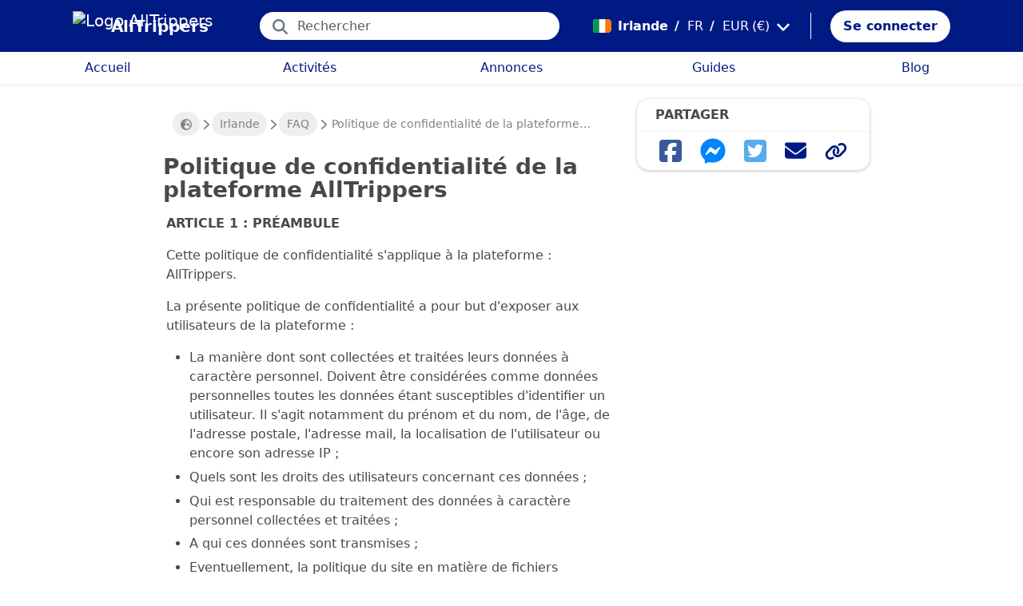

--- FILE ---
content_type: text/html; charset=utf-8
request_url: https://alltrippers.com/fr/irlande/faq/politique-confidentialite-alltrippers
body_size: 34195
content:
<!DOCTYPE html><html lang="fr" dir="ltr" data-critters-container><head>
  <meta charset="utf-8">
  <meta http-equiv="content-type" content="text/html; charset=UTF-8">

  <meta name="apple-itunes-app" content="app-id=1472954137">
  <meta name="google-play-app" content="app-id=com.alltrippers.android">

  <meta name="p:domain_verify" content="5549636ad39d642d4653c9d0c7ed2552">
  <meta name="ir-site-verification-token" value="920052229">
  <meta name="eb368da5cb" content="eb368da5cbf68ad4c9e1db79802eade2">

  <base href="/fr/">

  <title>Politique de confidentialité de la plateforme AllTrippers</title>

  <link rel="preconnect" href="https://storage.googleapis.com">

  <meta name="viewport" content="width=device-width, initial-scale=1">
  <meta http-equiv="cache-control" content="no-cache, must-revalidate, post-check=0, pre-check=0">
  <meta http-equiv="expires" content="0">
  <meta http-equiv="pragma" content="no-cache">

  <link rel="icon" href="./assets/icons/alltrippers-favicon.svg" type="image/svg+xml">
  <link rel="icon" type="image/png" sizes="16x16" href="./assets/icons/alltrippers-favicon-16x16.png">
  <link rel="icon" type="image/png" sizes="32x32" href="./assets/icons/alltrippers-favicon-32x32.png">
  <link rel="icon" type="image/png" sizes="48x48" href="./assets/icons/alltrippers-favicon-48x48.png">
  <link rel="icon" type="image/png" sizes="64x64" href="./assets/icons/alltrippers-favicon-64x64.png">
  <link rel="icon" type="image/png" sizes="192x192" href="./assets/icons/alltrippers-favicon-192x192.png">
  <link rel="icon" href="./assets/icons/alltrippers-favicon-64x64.png" type="image/png">

  <meta name="description" content="ARTICLE 1 : PRÉAMBULE
Cette politique de confidentialité s'applique à la plateforme : AllTrippers.
La présente politique de confidentialité a pour">

  <!-- twitter -->
  <meta name="twitter:card" content="summary">
  <meta name="twitter:site" content="@alltrippers">
  <meta name="twitter:title" content="Politique de confidentialité de la plateforme AllTrippers">
  <meta name="twitter:description" content="ARTICLE 1 : PRÉAMBULE
Cette politique de confidentialité s'applique à la plateforme : AllTrippers.
La présente politique de">
  <meta name="twitter:image" content="https://storage.googleapis.com/images.alltrippers.com/202311421474_alltrippers.jpeg">

  <!-- facebook and other social sites -->
  <meta property="og:type" content="article">
  <meta property="og:site_name" content="AllTrippers">
  <meta property="og:title" content="Politique de confidentialité de la plateforme AllTrippers">
  <meta property="og:description" content="ARTICLE 1 : PRÉAMBULE
Cette politique de confidentialité s'applique à la plateforme : AllTrippers.
La présente politique de confidentialité a pour">
  <meta property="og:image" content="https://storage.googleapis.com/images.alltrippers.com/202311421474_alltrippers.jpeg">
  <meta property="og:url" content="https://alltrippers.com/fr/irlande/faq/politique-confidentialite-alltrippers">
  <meta property="og:locale" content="fr_fr">

  <meta name="theme-color" content="#001a84">

  <!-- Google tag (gtag.js) -->
  <script async src="https://www.googletagmanager.com/gtag/js?id=G-57XEYVEYW7"></script>
  <script>
    window.dataLayer = window.dataLayer || [];
    function gtag() { dataLayer.push(arguments); }
    gtag('js', new Date());

    gtag('config', 'G-57XEYVEYW7', {
      'custom_map': { 'dimension1': 'fuid', 'dimension2': 'ios', 'dimension3': 'android', 'dimension4': 'website', 'dimension5': 'deviceType', 'dimension6': 'langId' },
      'send_page_view': false
    });
    gtag('config', 'AW-436114611');
  </script>

  <style>
    fa-icon svg,
    .svg-inline--fa {
      display: inline-block;
      font-size: inherit;
      height: 1em;
    }

    fa-icon .fa-2x {
      height: 2em;
    }
  </style>

<style>@charset "UTF-8";.fi{background-size:contain;background-position:50%;background-repeat:no-repeat}.fi{position:relative;display:inline-block;width:1.333333em;line-height:1em}.fi:before{content:"\a0"}.fi-ie{background-image:url("./media/ie-QFERZM3U.svg")}:root{--bs-blue:#0d6efd;--bs-indigo:#6610f2;--bs-purple:#6f42c1;--bs-pink:#d63384;--bs-red:#dc3545;--bs-orange:#fd7e14;--bs-yellow:#ffc107;--bs-green:#198754;--bs-teal:#20c997;--bs-cyan:#0dcaf0;--bs-black:#000;--bs-white:#fff;--bs-gray:#6c757d;--bs-gray-dark:#343a40;--bs-gray-100:#f8f9fa;--bs-gray-200:#e9ecef;--bs-gray-300:#dee2e6;--bs-gray-400:#ced4da;--bs-gray-500:#adb5bd;--bs-gray-600:#6c757d;--bs-gray-700:#495057;--bs-gray-800:#343a40;--bs-gray-900:#212529;--bs-primary:#0d6efd;--bs-secondary:#6c757d;--bs-success:#198754;--bs-info:#0dcaf0;--bs-warning:#ffc107;--bs-danger:#dc3545;--bs-light:#f8f9fa;--bs-dark:#212529;--bs-primary-rgb:13,110,253;--bs-secondary-rgb:108,117,125;--bs-success-rgb:25,135,84;--bs-info-rgb:13,202,240;--bs-warning-rgb:255,193,7;--bs-danger-rgb:220,53,69;--bs-light-rgb:248,249,250;--bs-dark-rgb:33,37,41;--bs-primary-text-emphasis:#052c65;--bs-secondary-text-emphasis:#2b2f32;--bs-success-text-emphasis:#0a3622;--bs-info-text-emphasis:#055160;--bs-warning-text-emphasis:#664d03;--bs-danger-text-emphasis:#58151c;--bs-light-text-emphasis:#495057;--bs-dark-text-emphasis:#495057;--bs-primary-bg-subtle:#cfe2ff;--bs-secondary-bg-subtle:#e2e3e5;--bs-success-bg-subtle:#d1e7dd;--bs-info-bg-subtle:#cff4fc;--bs-warning-bg-subtle:#fff3cd;--bs-danger-bg-subtle:#f8d7da;--bs-light-bg-subtle:#fcfcfd;--bs-dark-bg-subtle:#ced4da;--bs-primary-border-subtle:#9ec5fe;--bs-secondary-border-subtle:#c4c8cb;--bs-success-border-subtle:#a3cfbb;--bs-info-border-subtle:#9eeaf9;--bs-warning-border-subtle:#ffe69c;--bs-danger-border-subtle:#f1aeb5;--bs-light-border-subtle:#e9ecef;--bs-dark-border-subtle:#adb5bd;--bs-white-rgb:255,255,255;--bs-black-rgb:0,0,0;--bs-font-sans-serif:system-ui,-apple-system,"Segoe UI",Roboto,"Helvetica Neue","Noto Sans","Liberation Sans",Arial,sans-serif,"Apple Color Emoji","Segoe UI Emoji","Segoe UI Symbol","Noto Color Emoji";--bs-font-monospace:SFMono-Regular,Menlo,Monaco,Consolas,"Liberation Mono","Courier New",monospace;--bs-gradient:linear-gradient(180deg, rgba(255, 255, 255, .15), rgba(255, 255, 255, 0));--bs-body-font-family:var(--bs-font-sans-serif);--bs-body-font-size:1rem;--bs-body-font-weight:400;--bs-body-line-height:1.5;--bs-body-color:#212529;--bs-body-color-rgb:33,37,41;--bs-body-bg:#fff;--bs-body-bg-rgb:255,255,255;--bs-emphasis-color:#000;--bs-emphasis-color-rgb:0,0,0;--bs-secondary-color:rgba(33, 37, 41, .75);--bs-secondary-color-rgb:33,37,41;--bs-secondary-bg:#e9ecef;--bs-secondary-bg-rgb:233,236,239;--bs-tertiary-color:rgba(33, 37, 41, .5);--bs-tertiary-color-rgb:33,37,41;--bs-tertiary-bg:#f8f9fa;--bs-tertiary-bg-rgb:248,249,250;--bs-heading-color:inherit;--bs-link-color:#0d6efd;--bs-link-color-rgb:13,110,253;--bs-link-decoration:underline;--bs-link-hover-color:#0a58ca;--bs-link-hover-color-rgb:10,88,202;--bs-code-color:#d63384;--bs-highlight-color:#212529;--bs-highlight-bg:#fff3cd;--bs-border-width:1px;--bs-border-style:solid;--bs-border-color:#dee2e6;--bs-border-color-translucent:rgba(0, 0, 0, .175);--bs-border-radius:.375rem;--bs-border-radius-sm:.25rem;--bs-border-radius-lg:.5rem;--bs-border-radius-xl:1rem;--bs-border-radius-xxl:2rem;--bs-border-radius-2xl:var(--bs-border-radius-xxl);--bs-border-radius-pill:50rem;--bs-box-shadow:0 .5rem 1rem rgba(0, 0, 0, .15);--bs-box-shadow-sm:0 .125rem .25rem rgba(0, 0, 0, .075);--bs-box-shadow-lg:0 1rem 3rem rgba(0, 0, 0, .175);--bs-box-shadow-inset:inset 0 1px 2px rgba(0, 0, 0, .075);--bs-focus-ring-width:.25rem;--bs-focus-ring-opacity:.25;--bs-focus-ring-color:rgba(13, 110, 253, .25);--bs-form-valid-color:#198754;--bs-form-valid-border-color:#198754;--bs-form-invalid-color:#dc3545;--bs-form-invalid-border-color:#dc3545}*,:after,:before{box-sizing:border-box}@media (prefers-reduced-motion:no-preference){:root{scroll-behavior:smooth}}body{margin:0;font-family:var(--bs-body-font-family);font-size:var(--bs-body-font-size);font-weight:var(--bs-body-font-weight);line-height:var(--bs-body-line-height);color:var(--bs-body-color);text-align:var(--bs-body-text-align);background-color:var(--bs-body-bg);-webkit-text-size-adjust:100%;-webkit-tap-highlight-color:transparent}h1{margin-top:0;margin-bottom:.5rem;font-weight:500;line-height:1.2;color:var(--bs-heading-color)}h1{font-size:calc(1.375rem + 1.5vw)}@media (min-width:1200px){h1{font-size:2.5rem}}p{margin-top:0;margin-bottom:1rem}ol,ul{padding-left:2rem}ol,ul{margin-top:0;margin-bottom:1rem}strong{font-weight:bolder}a{color:rgba(var(--bs-link-color-rgb),var(--bs-link-opacity,1));text-decoration:underline}a:hover{--bs-link-color-rgb:var(--bs-link-hover-color-rgb)}a:not([href]):not([class]),a:not([href]):not([class]):hover{color:inherit;text-decoration:none}img,svg{vertical-align:middle}button{border-radius:0}button:focus:not(:focus-visible){outline:0}button,input,textarea{margin:0;font-family:inherit;font-size:inherit;line-height:inherit}button{text-transform:none}[role=button]{cursor:pointer}[type=button],button{-webkit-appearance:button}[type=button]:not(:disabled),button:not(:disabled){cursor:pointer}textarea{resize:vertical}.container-fluid{--bs-gutter-x:1.5rem;--bs-gutter-y:0;width:100%;padding-right:calc(var(--bs-gutter-x) * .5);padding-left:calc(var(--bs-gutter-x) * .5);margin-right:auto;margin-left:auto}:root{--bs-breakpoint-xs:0;--bs-breakpoint-sm:576px;--bs-breakpoint-md:768px;--bs-breakpoint-lg:992px;--bs-breakpoint-xl:1200px;--bs-breakpoint-xxl:1400px}.row{--bs-gutter-x:1.5rem;--bs-gutter-y:0;display:flex;flex-wrap:wrap;margin-top:calc(-1 * var(--bs-gutter-y));margin-right:calc(-.5 * var(--bs-gutter-x));margin-left:calc(-.5 * var(--bs-gutter-x))}.row>*{flex-shrink:0;width:100%;max-width:100%;padding-right:calc(var(--bs-gutter-x) * .5);padding-left:calc(var(--bs-gutter-x) * .5);margin-top:var(--bs-gutter-y)}.col{flex:1 0 0%}.col-12{flex:0 0 auto;width:100%}@media (min-width:768px){.col-md-5{flex:0 0 auto;width:41.66666667%}.col-md-7{flex:0 0 auto;width:58.33333333%}}@media (min-width:992px){.col-lg-4{flex:0 0 auto;width:33.33333333%}.col-lg-8{flex:0 0 auto;width:66.66666667%}}.form-control{display:block;width:100%;padding:.375rem .75rem;font-size:1rem;font-weight:400;line-height:1.5;color:var(--bs-body-color);-webkit-appearance:none;-moz-appearance:none;appearance:none;background-color:var(--bs-body-bg);background-clip:padding-box;border:var(--bs-border-width) solid var(--bs-border-color);border-radius:var(--bs-border-radius);transition:border-color .15s ease-in-out,box-shadow .15s ease-in-out}@media (prefers-reduced-motion:reduce){.form-control{transition:none}}.form-control:focus{color:var(--bs-body-color);background-color:var(--bs-body-bg);border-color:#86b7fe;outline:0;box-shadow:0 0 0 .25rem #0d6efd40}.form-control::-webkit-date-and-time-value{min-width:85px;height:1.5em;margin:0}.form-control::-webkit-datetime-edit{display:block;padding:0}.form-control::-moz-placeholder{color:var(--bs-secondary-color);opacity:1}.form-control::placeholder{color:var(--bs-secondary-color);opacity:1}.form-control:disabled{background-color:var(--bs-secondary-bg);opacity:1}.form-control::-webkit-file-upload-button{padding:.375rem .75rem;margin:-.375rem -.75rem;-webkit-margin-end:.75rem;margin-inline-end:.75rem;color:var(--bs-body-color);background-color:var(--bs-tertiary-bg);pointer-events:none;border-color:inherit;border-style:solid;border-width:0;border-inline-end-width:var(--bs-border-width);border-radius:0;-webkit-transition:color .15s ease-in-out,background-color .15s ease-in-out,border-color .15s ease-in-out,box-shadow .15s ease-in-out;transition:color .15s ease-in-out,background-color .15s ease-in-out,border-color .15s ease-in-out,box-shadow .15s ease-in-out}.form-control::file-selector-button{padding:.375rem .75rem;margin:-.375rem -.75rem;-webkit-margin-end:.75rem;margin-inline-end:.75rem;color:var(--bs-body-color);background-color:var(--bs-tertiary-bg);pointer-events:none;border-color:inherit;border-style:solid;border-width:0;border-inline-end-width:var(--bs-border-width);border-radius:0;transition:color .15s ease-in-out,background-color .15s ease-in-out,border-color .15s ease-in-out,box-shadow .15s ease-in-out}@media (prefers-reduced-motion:reduce){.form-control::-webkit-file-upload-button{-webkit-transition:none;transition:none}.form-control::file-selector-button{transition:none}}.form-control:hover:not(:disabled):not([readonly])::-webkit-file-upload-button{background-color:var(--bs-secondary-bg)}.form-control:hover:not(:disabled):not([readonly])::file-selector-button{background-color:var(--bs-secondary-bg)}.btn{--bs-btn-padding-x:.75rem;--bs-btn-padding-y:.375rem;--bs-btn-font-family: ;--bs-btn-font-size:1rem;--bs-btn-font-weight:400;--bs-btn-line-height:1.5;--bs-btn-color:var(--bs-body-color);--bs-btn-bg:transparent;--bs-btn-border-width:var(--bs-border-width);--bs-btn-border-color:transparent;--bs-btn-border-radius:var(--bs-border-radius);--bs-btn-hover-border-color:transparent;--bs-btn-box-shadow:inset 0 1px 0 rgba(255, 255, 255, .15),0 1px 1px rgba(0, 0, 0, .075);--bs-btn-disabled-opacity:.65;--bs-btn-focus-box-shadow:0 0 0 .25rem rgba(var(--bs-btn-focus-shadow-rgb), .5);display:inline-block;padding:var(--bs-btn-padding-y) var(--bs-btn-padding-x);font-family:var(--bs-btn-font-family);font-size:var(--bs-btn-font-size);font-weight:var(--bs-btn-font-weight);line-height:var(--bs-btn-line-height);color:var(--bs-btn-color);text-align:center;text-decoration:none;vertical-align:middle;cursor:pointer;-webkit-user-select:none;-moz-user-select:none;user-select:none;border:var(--bs-btn-border-width) solid var(--bs-btn-border-color);border-radius:var(--bs-btn-border-radius);background-color:var(--bs-btn-bg);transition:color .15s ease-in-out,background-color .15s ease-in-out,border-color .15s ease-in-out,box-shadow .15s ease-in-out}@media (prefers-reduced-motion:reduce){.btn{transition:none}}.btn:hover{color:var(--bs-btn-hover-color);background-color:var(--bs-btn-hover-bg);border-color:var(--bs-btn-hover-border-color)}.btn:focus-visible{color:var(--bs-btn-hover-color);background-color:var(--bs-btn-hover-bg);border-color:var(--bs-btn-hover-border-color);outline:0;box-shadow:var(--bs-btn-focus-box-shadow)}.btn:first-child:active,:not(.btn-check)+.btn:active{color:var(--bs-btn-active-color);background-color:var(--bs-btn-active-bg);border-color:var(--bs-btn-active-border-color)}.btn:first-child:active:focus-visible,:not(.btn-check)+.btn:active:focus-visible{box-shadow:var(--bs-btn-focus-box-shadow)}.btn:disabled{color:var(--bs-btn-disabled-color);pointer-events:none;background-color:var(--bs-btn-disabled-bg);border-color:var(--bs-btn-disabled-border-color);opacity:var(--bs-btn-disabled-opacity)}.btn-link{--bs-btn-font-weight:400;--bs-btn-color:var(--bs-link-color);--bs-btn-bg:transparent;--bs-btn-border-color:transparent;--bs-btn-hover-color:var(--bs-link-hover-color);--bs-btn-hover-border-color:transparent;--bs-btn-active-color:var(--bs-link-hover-color);--bs-btn-active-border-color:transparent;--bs-btn-disabled-color:#6c757d;--bs-btn-disabled-border-color:transparent;--bs-btn-box-shadow:0 0 0 #000;--bs-btn-focus-shadow-rgb:49,132,253;text-decoration:underline}.btn-link:focus-visible{color:var(--bs-btn-color)}.btn-link:hover{color:var(--bs-btn-hover-color)}.btn-sm{--bs-btn-padding-y:.25rem;--bs-btn-padding-x:.5rem;--bs-btn-font-size:.875rem;--bs-btn-border-radius:var(--bs-border-radius-sm)}.fade{transition:opacity .15s linear}@media (prefers-reduced-motion:reduce){.fade{transition:none}}.fade:not(.show){opacity:0}.dropdown{position:relative}.nav-link{display:block;padding:var(--bs-nav-link-padding-y) var(--bs-nav-link-padding-x);font-size:var(--bs-nav-link-font-size);font-weight:var(--bs-nav-link-font-weight);color:var(--bs-nav-link-color);text-decoration:none;background:0 0;border:0;transition:color .15s ease-in-out,background-color .15s ease-in-out,border-color .15s ease-in-out}@media (prefers-reduced-motion:reduce){.nav-link{transition:none}}.nav-link:focus,.nav-link:hover{color:var(--bs-nav-link-hover-color)}.nav-link:focus-visible{outline:0;box-shadow:0 0 0 .25rem #0d6efd40}.nav-link:disabled{color:var(--bs-nav-link-disabled-color);pointer-events:none;cursor:default}.navbar{--bs-navbar-padding-x:0;--bs-navbar-padding-y:.5rem;--bs-navbar-color:rgba(var(--bs-emphasis-color-rgb), .65);--bs-navbar-hover-color:rgba(var(--bs-emphasis-color-rgb), .8);--bs-navbar-disabled-color:rgba(var(--bs-emphasis-color-rgb), .3);--bs-navbar-active-color:rgba(var(--bs-emphasis-color-rgb), 1);--bs-navbar-brand-padding-y:.3125rem;--bs-navbar-brand-margin-end:1rem;--bs-navbar-brand-font-size:1.25rem;--bs-navbar-brand-color:rgba(var(--bs-emphasis-color-rgb), 1);--bs-navbar-brand-hover-color:rgba(var(--bs-emphasis-color-rgb), 1);--bs-navbar-nav-link-padding-x:.5rem;--bs-navbar-toggler-padding-y:.25rem;--bs-navbar-toggler-padding-x:.75rem;--bs-navbar-toggler-font-size:1.25rem;--bs-navbar-toggler-icon-bg:url("data:image/svg+xml,%3csvg xmlns='http://www.w3.org/2000/svg' viewBox='0 0 30 30'%3e%3cpath stroke='rgba%2833, 37, 41, 0.75%29' stroke-linecap='round' stroke-miterlimit='10' stroke-width='2' d='M4 7h22M4 15h22M4 23h22'/%3e%3c/svg%3e");--bs-navbar-toggler-border-color:rgba(var(--bs-emphasis-color-rgb), .15);--bs-navbar-toggler-border-radius:var(--bs-border-radius);--bs-navbar-toggler-focus-width:.25rem;--bs-navbar-toggler-transition:box-shadow .15s ease-in-out;position:relative;display:flex;flex-wrap:wrap;align-items:center;justify-content:space-between;padding:var(--bs-navbar-padding-y) var(--bs-navbar-padding-x)}.navbar-brand{padding-top:var(--bs-navbar-brand-padding-y);padding-bottom:var(--bs-navbar-brand-padding-y);margin-right:var(--bs-navbar-brand-margin-end);font-size:var(--bs-navbar-brand-font-size);color:var(--bs-navbar-brand-color);text-decoration:none;white-space:nowrap}.navbar-brand:focus,.navbar-brand:hover{color:var(--bs-navbar-brand-hover-color)}.navbar-nav{--bs-nav-link-padding-x:0;--bs-nav-link-padding-y:.5rem;--bs-nav-link-font-weight: ;--bs-nav-link-color:var(--bs-navbar-color);--bs-nav-link-hover-color:var(--bs-navbar-hover-color);--bs-nav-link-disabled-color:var(--bs-navbar-disabled-color);display:flex;flex-direction:column;padding-left:0;margin-bottom:0;list-style:none}.breadcrumb{--bs-breadcrumb-padding-x:0;--bs-breadcrumb-padding-y:0;--bs-breadcrumb-margin-bottom:1rem;--bs-breadcrumb-bg: ;--bs-breadcrumb-border-radius: ;--bs-breadcrumb-divider-color:var(--bs-secondary-color);--bs-breadcrumb-item-padding-x:.5rem;--bs-breadcrumb-item-active-color:var(--bs-secondary-color);display:flex;flex-wrap:wrap;padding:var(--bs-breadcrumb-padding-y) var(--bs-breadcrumb-padding-x);margin-bottom:var(--bs-breadcrumb-margin-bottom);font-size:var(--bs-breadcrumb-font-size);list-style:none;background-color:var(--bs-breadcrumb-bg);border-radius:var(--bs-breadcrumb-border-radius)}.modal{--bs-modal-zindex:1055;--bs-modal-width:500px;--bs-modal-padding:1rem;--bs-modal-margin:.5rem;--bs-modal-color: ;--bs-modal-bg:var(--bs-body-bg);--bs-modal-border-color:var(--bs-border-color-translucent);--bs-modal-border-width:var(--bs-border-width);--bs-modal-border-radius:var(--bs-border-radius-lg);--bs-modal-box-shadow:var(--bs-box-shadow-sm);--bs-modal-inner-border-radius:calc(var(--bs-border-radius-lg) - (var(--bs-border-width)));--bs-modal-header-padding-x:1rem;--bs-modal-header-padding-y:1rem;--bs-modal-header-padding:1rem 1rem;--bs-modal-header-border-color:var(--bs-border-color);--bs-modal-header-border-width:var(--bs-border-width);--bs-modal-title-line-height:1.5;--bs-modal-footer-gap:.5rem;--bs-modal-footer-bg: ;--bs-modal-footer-border-color:var(--bs-border-color);--bs-modal-footer-border-width:var(--bs-border-width);position:fixed;top:0;left:0;z-index:var(--bs-modal-zindex);display:none;width:100%;height:100%;overflow-x:hidden;overflow-y:auto;outline:0}.modal-dialog{position:relative;width:auto;margin:var(--bs-modal-margin);pointer-events:none}.modal.fade .modal-dialog{transition:transform .3s ease-out;transform:translateY(-50px)}@media (prefers-reduced-motion:reduce){.modal.fade .modal-dialog{transition:none}}.modal-dialog-centered{display:flex;align-items:center;min-height:calc(100% - var(--bs-modal-margin) * 2)}.modal-content{position:relative;display:flex;flex-direction:column;width:100%;color:var(--bs-modal-color);pointer-events:auto;background-color:var(--bs-modal-bg);background-clip:padding-box;border:var(--bs-modal-border-width) solid var(--bs-modal-border-color);border-radius:var(--bs-modal-border-radius);outline:0}.modal-header{display:flex;flex-shrink:0;align-items:center;padding:var(--bs-modal-header-padding);border-bottom:var(--bs-modal-header-border-width) solid var(--bs-modal-header-border-color);border-top-left-radius:var(--bs-modal-inner-border-radius);border-top-right-radius:var(--bs-modal-inner-border-radius)}.modal-body{position:relative;flex:1 1 auto;padding:var(--bs-modal-padding)}.modal-footer{display:flex;flex-shrink:0;flex-wrap:wrap;align-items:center;justify-content:flex-end;padding:calc(var(--bs-modal-padding) - var(--bs-modal-footer-gap) * .5);background-color:var(--bs-modal-footer-bg);border-top:var(--bs-modal-footer-border-width) solid var(--bs-modal-footer-border-color);border-bottom-right-radius:var(--bs-modal-inner-border-radius);border-bottom-left-radius:var(--bs-modal-inner-border-radius)}.modal-footer>*{margin:calc(var(--bs-modal-footer-gap) * .5)}@media (min-width:576px){.modal{--bs-modal-margin:1.75rem;--bs-modal-box-shadow:var(--bs-box-shadow)}.modal-dialog{max-width:var(--bs-modal-width);margin-right:auto;margin-left:auto}}.fixed-top{position:fixed;top:0;right:0;left:0;z-index:1030}.align-top{vertical-align:top!important}.d-inline-block{display:inline-block!important}.d-block{display:block!important}.d-flex{display:flex!important}.d-none{display:none!important}.shadow-sm{box-shadow:var(--bs-box-shadow-sm)!important}.shadow-none{box-shadow:none!important}.position-relative{position:relative!important}.position-absolute{position:absolute!important}.position-sticky{position:-webkit-sticky!important;position:sticky!important}.border-0{border:0!important}.w-100{width:100%!important}.h-100{height:100%!important}.flex-row{flex-direction:row!important}.flex-column{flex-direction:column!important}.flex-grow-1{flex-grow:1!important}.flex-shrink-0{flex-shrink:0!important}.justify-content-center{justify-content:center!important}.align-items-center{align-items:center!important}.m-0{margin:0!important}.mx-2{margin-right:.5rem!important;margin-left:.5rem!important}.mx-3{margin-right:1rem!important;margin-left:1rem!important}.my-auto{margin-top:auto!important;margin-bottom:auto!important}.me-1{margin-right:.25rem!important}.me-2{margin-right:.5rem!important}.me-auto{margin-right:auto!important}.mb-0{margin-bottom:0!important}.ms-2{margin-left:.5rem!important}.p-0{padding:0!important}.px-2{padding-right:.5rem!important;padding-left:.5rem!important}.px-3{padding-right:1rem!important;padding-left:1rem!important}.py-2{padding-top:.5rem!important;padding-bottom:.5rem!important}.py-3{padding-top:1rem!important;padding-bottom:1rem!important}.pt-0{padding-top:0!important}.pe-2{padding-right:.5rem!important}.pb-0{padding-bottom:0!important}.ps-0{padding-left:0!important}.ps-1{padding-left:.25rem!important}.fw-bold{font-weight:700!important}.text-decoration-none{text-decoration:none!important}.text-nowrap{white-space:nowrap!important}.text-white{--bs-text-opacity:1;color:rgba(var(--bs-white-rgb),var(--bs-text-opacity))!important}.bg-white{--bs-bg-opacity:1;background-color:rgba(var(--bs-white-rgb),var(--bs-bg-opacity))!important}@media (min-width:992px){.d-lg-block{display:block!important}.d-lg-flex{display:flex!important}.d-lg-none{display:none!important}.mt-lg-3{margin-top:1rem!important}.mb-lg-3{margin-bottom:1rem!important}.px-lg-1{padding-right:.25rem!important;padding-left:.25rem!important}}app-root{display:block}fa-icon svg{display:inline-block;font-size:inherit;height:1em}.modal-content{border-radius:15px;overflow:hidden}.at-capitalize:first-letter{text-transform:capitalize}.mc{color:#001a84!important}.fsn{font-size:1rem!important}.fs-13{font-size:1.3rem!important}.fs-14{font-size:1.4rem!important}.fs-15{font-size:1.5rem!important}.fs-17{font-size:1.7rem!important}.lh-1{line-height:1!important}.lh-1-1{line-height:1.1!important}.lh-1-3{line-height:1.3!important}.layout-main-container{padding-left:0;padding-right:0}@media (min-width: 992px){.layout-main-container{padding-left:2rem;padding-right:2rem}}@media (min-width: 1200px){.layout-main-container{padding-left:5rem;padding-right:5rem}}.box{border:1px solid #e5e5e5;background-color:#fff;border-radius:5px;box-shadow:#0000000f 1px 2px 4px;margin-bottom:1rem}.box .box-title{padding:.5rem 1rem;border-bottom:1px solid #f2f2f2}.box .box-title .title-text{text-transform:uppercase;margin-left:.4rem;font-size:1rem;font-weight:600}.box-bordered{background-color:#fff!important;border-width:0!important;border-style:solid!important;border-color:#ededed!important;-o-border-image:initial!important;border-image:initial!important;border-radius:15px!important;box-shadow:#00000040 0 1px 4px;overflow:hidden;transition:box-shadow .25s ease 0s}.btn-my-action{border-radius:50px;font-size:1.1rem;padding-right:1rem;padding-left:1rem}.btn-action{--bs-btn-color: #001a84;--bs-btn-bg: #001a84;--bs-btn-border-color: #001a84;--bs-btn-hover-color: #001a84;--bs-btn-hover-bg: #001a84;--bs-btn-hover-border-color: #001a84;--bs-btn-focus-shadow-rgb: 0, 26, 132;--bs-btn-active-color: #fff;--bs-btn-active-bg: #33489d;--bs-btn-active-border-color: #1a3190;--bs-btn-active-shadow: inset 0 3px 5px rgba(0, 0, 0, .125);--bs-btn-disabled-color: #fff;--bs-btn-disabled-bg: #001a84;--bs-btn-disabled-border-color: #001a84;background-color:#001a84;border-radius:50px;box-shadow:0 2px 2px #0000001c,0 3px 1px -2px #0000001f,0 1px 5px #0003;color:#fff!important;font-size:1.1rem;padding-right:1rem;padding-left:1rem}.btn-action:hover{color:#fff!important}.fa-square-twitter{color:#55acee}.fa-facebook-messenger{color:#0084ff}.fa-square-facebook{color:#3b5999}.main-container{position:relative;padding-top:1rem}@media (min-width: 992px){.main-container{padding-bottom:0;padding-left:2rem;padding-right:2rem}}@media (min-width: 1200px){.main-container{padding-left:5rem;padding-right:5rem}}@media (min-width: 1200px){.main-container.detail{padding-top:0}}@media (min-width: 1600px){.main-container{padding-left:10rem;padding-right:10rem}}.main-container share-social-networks-buttons{width:100%}.main-container>.row .sidebar.sidebar-right{padding-left:0;padding-right:0}@media (min-width: 992px){.main-container>.row .sidebar.sidebar-right{padding-left:15px}}.main-container .row-main-content{margin-left:0;margin-right:0;margin-top:1rem}@media (min-width: 1200px){.main-container .row-main-content{margin-top:0}}.main-container .row-main-content .column-main-content{padding-left:0;padding-right:0}@media (min-width: 992px){.main-container .row-main-content .column-main-content{padding-left:.5rem;padding-right:.5rem}}.main-container .row-main-content .sidebar.sidebar-right{padding-left:0;padding-right:0;margin-top:1rem}@media (min-width: 768px){.main-container .row-main-content .sidebar.sidebar-right{margin-top:0;padding-left:1rem}}@media (min-width: 992px){.main-container .row-main-content .sidebar.sidebar-right{padding-left:7.5px;padding-left:.5rem}}.nofocus:focus{border:0;outline:none;border-color:inherit;-webkit-box-shadow:none;box-shadow:none}.noselect{cursor:default;-webkit-touch-callout:none;-webkit-user-select:none;-khtml-user-select:none;-moz-user-select:none;-ms-user-select:none;user-select:none}.sidebar{padding-top:0}.sidebar .box-body{padding:.5rem 1rem}a{color:#001a84}a.external-link{background-position:center right;background-repeat:no-repeat;background-image:-webkit-linear-gradient(transparent,transparent),url('data:image/svg+xml,<svg xmlns="http://www.w3.org/2000/svg" width="12" height="12"> <path fill="%23fff" stroke="%23008bca" d="M1.5 4.518h5.982V10.5H1.5z"/> <path fill="%23008bca" d="M5.765 1H11v5.39L9.427 7.937l-1.31-1.31L5.393 9.35l-2.69-2.688 2.81-2.808L4.2 2.544z"/> <path fill="%23fff" d="M9.995 2.004l.022 4.885L8.2 5.07 5.32 7.95 4.09 6.723l2.882-2.88-1.85-1.852z"/> </svg>');background-image:-o-linear-gradient(transparent,transparent),url("data:image/svg+xml,%3Csvg xmlns=%22http://www.w3.org/2000/svg%22 width=%2212%22 height=%2212%22%3E %3Cpath fill=%22%23fff%22 stroke=%22%23008bca%22 d=%22M1.5 4.518h5.982V10.5H1.5z%22/%3E %3Cpath fill=%22%23008bca%22 d=%22M5.765 1H11v5.39L9.427 7.937l-1.31-1.31L5.393 9.35l-2.69-2.688 2.81-2.808L4.2 2.544z%22/%3E %3Cpath fill=%22%23fff%22 d=%22M9.995 2.004l.022 4.885L8.2 5.07 5.32 7.95 4.09 6.723l2.882-2.88-1.85-1.852z%22/%3E %3C/svg%3E");background-image:linear-gradient(transparent,transparent),url("data:image/svg+xml,%3Csvg xmlns=%22http://www.w3.org/2000/svg%22 width=%2212%22 height=%2212%22%3E %3Cpath fill=%22%23fff%22 stroke=%22%23008bca%22 d=%22M1.5 4.518h5.982V10.5H1.5z%22/%3E %3Cpath fill=%22%23008bca%22 d=%22M5.765 1H11v5.39L9.427 7.937l-1.31-1.31L5.393 9.35l-2.69-2.688 2.81-2.808L4.2 2.544z%22/%3E %3Cpath fill=%22%23fff%22 d=%22M9.995 2.004l.022 4.885L8.2 5.07 5.32 7.95 4.09 6.723l2.882-2.88-1.85-1.852z%22/%3E %3C/svg%3E");padding-right:16px!important}body{font-style:normal;font-variant-ligatures:normal;font-variant-caps:normal;font-variant-numeric:normal;font-variant-east-asian:normal;font-weight:400;font-stretch:normal;font-size:1rem;line-height:24px;-webkit-text-size-adjust:100%;-moz-text-size-adjust:100%;-ms-text-size-adjust:100%;text-size-adjust:100%;position:relative;-webkit-font-smoothing:antialiased;-moz-font-smoothing:unset;-moz-osx-font-smoothing:grayscale;font-smoothing:antialiased;-webkit-backface-visibility:hidden;-moz-backface-visibility:hidden;backface-visibility:hidden;text-rendering:optimizeLegibility;text-shadow:1px 1px 1px rgba(0,0,0,.004);color:#484848;height:100%}html{width:100%;height:100%}@-webkit-keyframes myfirst{0%{color:#001a84}25%{color:green}75%{color:green}to{color:#001a84}}.pointer{cursor:pointer!important}
</style><link rel="stylesheet" href="styles-4RVL6VGJ.css" media="print" onload="this.media='all'"><noscript><link rel="stylesheet" href="styles-4RVL6VGJ.css"></noscript><link rel="modulepreload" href="chunk-SITIYTRS.js"><link rel="modulepreload" href="chunk-YP4G66ME.js"><link rel="modulepreload" href="chunk-KQGIJGRG.js"><link rel="modulepreload" href="chunk-I7XVR57M.js"><link rel="modulepreload" href="chunk-WJWBDLOG.js"><link rel="modulepreload" href="chunk-RAQY3PLW.js"><link rel="modulepreload" href="chunk-NTTELB7T.js"><link rel="modulepreload" href="chunk-27SHK6Z4.js"><link rel="modulepreload" href="chunk-ZXYBBCIT.js"><link rel="modulepreload" href="chunk-3X3IQNKE.js"><link rel="modulepreload" href="chunk-4RCGBJ2Q.js"><link rel="modulepreload" href="chunk-D22XFFO4.js"><link rel="modulepreload" href="chunk-UFRCPQKY.js"><link rel="modulepreload" href="chunk-TNFPYSJ6.js"><link rel="modulepreload" href="chunk-3HOTWFWG.js"><link rel="modulepreload" href="chunk-OXAZG3VF.js"><link rel="modulepreload" href="chunk-SHHVEDZG.js"><link rel="modulepreload" href="chunk-QG3ZDKTY.js"><link rel="modulepreload" href="chunk-OONLRDHE.js"><link rel="modulepreload" href="chunk-THDMYJGS.js"><link rel="modulepreload" href="chunk-PY5WXKG7.js"><link rel="modulepreload" href="chunk-H4UKZJVE.js"><link rel="modulepreload" href="chunk-YQF2L5IT.js"><link rel="modulepreload" href="chunk-JDBZF5SM.js"><link rel="modulepreload" href="chunk-MRTFRGZP.js"><link rel="modulepreload" href="chunk-NQF4GJYK.js"><link rel="modulepreload" href="chunk-4PKSFAWJ.js"><link rel="modulepreload" href="chunk-6Y3MLZRL.js"><link rel="modulepreload" href="chunk-Q2PHXZ6Y.js"><link rel="modulepreload" href="chunk-H7B6VQGM.js"><link rel="modulepreload" href="chunk-S5ABUNH5.js"><link rel="modulepreload" href="chunk-FTA2FSAT.js"><link rel="modulepreload" href="chunk-RRIX2DK7.js"><link rel="modulepreload" href="chunk-J66IA36I.js"><link rel="modulepreload" href="chunk-XZIWHZF4.js"><link rel="modulepreload" href="chunk-NAASD4MD.js"><link rel="modulepreload" href="chunk-QNSJ3FRK.js"><link rel="modulepreload" href="chunk-JRR7HMQD.js"><link rel="modulepreload" href="chunk-BVDWSV5G.js"><link rel="modulepreload" href="chunk-DLESTKEU.js"><link rel="modulepreload" href="chunk-DASWQFND.js"><link rel="modulepreload" href="chunk-NHKWM5FD.js"><link rel="modulepreload" href="chunk-CIJQI3NI.js"><link rel="modulepreload" href="chunk-R6G3IZNW.js"><link rel="modulepreload" href="chunk-PEDALXRB.js"><link rel="modulepreload" href="chunk-CRXYIWRM.js"><link rel="modulepreload" href="chunk-V7V4KWTI.js"><link rel="modulepreload" href="chunk-RHPWSOYC.js"><style ng-app-id="ng">#modalFunctionalities[_ngcontent-ng-c4186189706]   .modal-header[_ngcontent-ng-c4186189706]{padding:1rem 1rem .5rem;border-bottom:0}#modalFunctionalities[_ngcontent-ng-c4186189706]   .box-menu[_ngcontent-ng-c4186189706]{border-bottom:1px solid #dee2e6}#modalFunctionalities[_ngcontent-ng-c4186189706]   .box-menu[_ngcontent-ng-c4186189706]:last-child{border-bottom:0}#modalFunctionalities[_ngcontent-ng-c4186189706]   .box-menu.active[_ngcontent-ng-c4186189706]{background-color:#e4f0fc!important;font-weight:700}#modalFunctionalities[_ngcontent-ng-c4186189706]   .main-menu[_ngcontent-ng-c4186189706]{min-height:60px}#modalFunctionalities[_ngcontent-ng-c4186189706]   .main-menu.active[_ngcontent-ng-c4186189706]{background-color:#e4f0fc!important;font-weight:700}#appContainer[_ngcontent-ng-c4186189706]{background-color:#fff;min-height:100%}#appContainer[_ngcontent-ng-c4186189706]   .full-screen-waiting[_ngcontent-ng-c4186189706]{position:fixed;top:0;left:0;width:100vw;height:100vh;z-index:100000;opacity:.6;background-color:gray;display:flex;align-items:center;justify-content:center}#appContainer[_ngcontent-ng-c4186189706]   app-navigation-bar[_ngcontent-ng-c4186189706]{display:block;width:100%;z-index:1;padding-top:1rem}#appContainer[_ngcontent-ng-c4186189706]   app-navigation-bar.should-sticky[_ngcontent-ng-c4186189706]{position:sticky;position:-webkit-sticky;padding-top:0}#appContainer[_ngcontent-ng-c4186189706]   app-topbar[_ngcontent-ng-c4186189706]{display:flex;height:50px}@media (min-width: 992px){#appContainer[_ngcontent-ng-c4186189706]   app-topbar[_ngcontent-ng-c4186189706]{height:108px}}@media (min-width: 992px){#appContainer[_ngcontent-ng-c4186189706]   app-topbar.on-home[_ngcontent-ng-c4186189706]{height:65px}}#appContainer.mobile-app[_ngcontent-ng-c4186189706]   .wrapper-main[_ngcontent-ng-c4186189706]{height:calc(100% - 100px)}#appContainer.mobile-app[_ngcontent-ng-c4186189706]   .wrapper-main.no-menu[_ngcontent-ng-c4186189706]{height:calc(100% - 50px)}#appContainer.mobile-app[_ngcontent-ng-c4186189706]   .wrapper-main.with-top-banner[_ngcontent-ng-c4186189706]{height:calc(100% - 133px)}#appContainer.mobile-app[_ngcontent-ng-c4186189706]   .wrapper-main.with-map-view[_ngcontent-ng-c4186189706], #appContainer.mobile-app[_ngcontent-ng-c4186189706]   .wrapper-main.mobile-full-screen[_ngcontent-ng-c4186189706]{height:100%!important}#appContainer.on-mobile[_ngcontent-ng-c4186189706], #appContainer.on-tablet[_ngcontent-ng-c4186189706]{width:100%}#appContainer.on-mobile[_ngcontent-ng-c4186189706]   app-topbar.on-top[_ngcontent-ng-c4186189706], #appContainer.on-mobile[_ngcontent-ng-c4186189706]   app-ios-mobile-menu.on-top[_ngcontent-ng-c4186189706], #appContainer.on-tablet[_ngcontent-ng-c4186189706]   app-topbar.on-top[_ngcontent-ng-c4186189706], #appContainer.on-tablet[_ngcontent-ng-c4186189706]   app-ios-mobile-menu.on-top[_ngcontent-ng-c4186189706]{position:relative;z-index:1201}#appContainer.on-mobile.mobile-app[_ngcontent-ng-c4186189706], #appContainer.on-tablet.mobile-app[_ngcontent-ng-c4186189706]{contain:strict;height:100%;overflow:hidden;position:absolute}</style><style ng-app-id="ng">.ios footer{padding:2rem 2rem 5rem!important}  .social-networks svg.fa-instagram{color:#fff!important}  .social-networks svg.fa-linkedin-in{color:#fff!important}#pre-footer[_ngcontent-ng-c3398021550]{background-color:#fbfbfb;margin:0;padding:2rem 2rem 1.5rem}@media screen and (min-width: 768px){#pre-footer[_ngcontent-ng-c3398021550]{padding:2rem 6rem 1.5rem}}#pre-footer[_ngcontent-ng-c3398021550]   .partners[_ngcontent-ng-c3398021550]{flex-wrap:wrap}#pre-footer[_ngcontent-ng-c3398021550]   .partners[_ngcontent-ng-c3398021550]   a[_ngcontent-ng-c3398021550]{padding:1rem}#pre-footer[_ngcontent-ng-c3398021550]   .partners[_ngcontent-ng-c3398021550]   img.civitatis[_ngcontent-ng-c3398021550]{max-height:50px;height:50px}#pre-footer[_ngcontent-ng-c3398021550]   .partners[_ngcontent-ng-c3398021550]   img.get-your-guide[_ngcontent-ng-c3398021550]{max-height:60px;height:60px}#pre-footer[_ngcontent-ng-c3398021550]   .partners[_ngcontent-ng-c3398021550]   img.ltd[_ngcontent-ng-c3398021550]{max-height:45px;height:45px}#pre-footer[_ngcontent-ng-c3398021550]   .partners[_ngcontent-ng-c3398021550]   img.musement[_ngcontent-ng-c3398021550]{max-height:25px;height:25px}#pre-footer[_ngcontent-ng-c3398021550]   .partners[_ngcontent-ng-c3398021550]   img.tiqets[_ngcontent-ng-c3398021550]{max-height:30px;height:30px}#pre-footer[_ngcontent-ng-c3398021550]   .partners[_ngcontent-ng-c3398021550]   img.viator[_ngcontent-ng-c3398021550]{max-height:25px;height:25px}#pre-footer[_ngcontent-ng-c3398021550]   .partners[_ngcontent-ng-c3398021550]   img.visit-britain[_ngcontent-ng-c3398021550]{max-height:60px;height:60px}footer[_ngcontent-ng-c3398021550]{background-color:#001a84;color:#fff!important;margin:0;padding:2rem 2rem 1.5rem}@media screen and (min-width: 768px){footer[_ngcontent-ng-c3398021550]{padding:2rem 6rem 1.5rem}}@media (min-width: 576px){footer[_ngcontent-ng-c3398021550]   li[_ngcontent-ng-c3398021550]{padding:.2rem 0}}@media screen and (min-width: 768px){footer[_ngcontent-ng-c3398021550]   .col-footer[_ngcontent-ng-c3398021550]:first-child{margin-bottom:3rem}footer[_ngcontent-ng-c3398021550]   .col-footer[_ngcontent-ng-c3398021550]:last-child{margin-bottom:0}}footer[_ngcontent-ng-c3398021550]   .col-footer[_ngcontent-ng-c3398021550]{display:flex;flex-direction:column}footer[_ngcontent-ng-c3398021550]   .col-footer[_ngcontent-ng-c3398021550]   .fa-telegram[_ngcontent-ng-c3398021550]{color:#fff}@media screen and (max-width: 767px){footer[_ngcontent-ng-c3398021550]   .col-footer[_ngcontent-ng-c3398021550]{margin-bottom:2.5rem}}footer[_ngcontent-ng-c3398021550]   .col-footer[_ngcontent-ng-c3398021550]   .action[_ngcontent-ng-c3398021550]   a[_ngcontent-ng-c3398021550]{color:#fff;font-size:1.1rem;font-weight:500}footer[_ngcontent-ng-c3398021550]   .col-footer[_ngcontent-ng-c3398021550]   .body[_ngcontent-ng-c3398021550]{flex-grow:1}footer[_ngcontent-ng-c3398021550]   .col-footer[_ngcontent-ng-c3398021550]   .title[_ngcontent-ng-c3398021550]{font-size:1.2rem;font-weight:500;margin-bottom:1rem}footer[_ngcontent-ng-c3398021550]   .col-footer[_ngcontent-ng-c3398021550]   .categories[_ngcontent-ng-c3398021550], footer[_ngcontent-ng-c3398021550]   .col-footer[_ngcontent-ng-c3398021550]   .other-links[_ngcontent-ng-c3398021550]{font-size:1rem;list-style:none;padding:0}footer[_ngcontent-ng-c3398021550]   .col-footer[_ngcontent-ng-c3398021550]   .categories[_ngcontent-ng-c3398021550]   a[_ngcontent-ng-c3398021550], footer[_ngcontent-ng-c3398021550]   .col-footer[_ngcontent-ng-c3398021550]   .other-links[_ngcontent-ng-c3398021550]   a[_ngcontent-ng-c3398021550]{color:#fff}@media (max-width: 575px){footer[_ngcontent-ng-c3398021550]   .col-footer[_ngcontent-ng-c3398021550]   .categories[_ngcontent-ng-c3398021550]   a[_ngcontent-ng-c3398021550], footer[_ngcontent-ng-c3398021550]   .col-footer[_ngcontent-ng-c3398021550]   .other-links[_ngcontent-ng-c3398021550]   a[_ngcontent-ng-c3398021550]{width:100%;height:48px;display:flex;align-items:center;padding:.2rem 0}}footer[_ngcontent-ng-c3398021550]   .col-footer[_ngcontent-ng-c3398021550]   .social-networks[_ngcontent-ng-c3398021550]{align-items:center;display:flex;flex-wrap:wrap;list-style:none;padding:0}@media (max-width: 767px){footer[_ngcontent-ng-c3398021550]   .col-footer[_ngcontent-ng-c3398021550]   .social-networks[_ngcontent-ng-c3398021550]{justify-content:space-around}}footer[_ngcontent-ng-c3398021550]   .col-footer[_ngcontent-ng-c3398021550]   .social-networks[_ngcontent-ng-c3398021550]   a[_ngcontent-ng-c3398021550]{color:#fff!important}@media screen and (max-width: 767px){footer[_ngcontent-ng-c3398021550]   .col-footer[_ngcontent-ng-c3398021550]   .social-networks[_ngcontent-ng-c3398021550]   .ng-fa-icon[_ngcontent-ng-c3398021550], footer[_ngcontent-ng-c3398021550]   .col-footer[_ngcontent-ng-c3398021550]   .social-networks[_ngcontent-ng-c3398021550]   i[_ngcontent-ng-c3398021550]{font-size:2rem;margin-right:.7rem}}@media screen and (min-width: 768px){footer[_ngcontent-ng-c3398021550]   .col-footer[_ngcontent-ng-c3398021550]   .social-networks[_ngcontent-ng-c3398021550]   .ng-fa-icon[_ngcontent-ng-c3398021550], footer[_ngcontent-ng-c3398021550]   .col-footer[_ngcontent-ng-c3398021550]   .social-networks[_ngcontent-ng-c3398021550]   i[_ngcontent-ng-c3398021550]{font-size:1.5rem;margin-right:1rem}}footer[_ngcontent-ng-c3398021550]   .second-footer[_ngcontent-ng-c3398021550]{display:flex;flex-direction:column;margin-top:1.5rem;width:100%;margin:0}@media (min-width: 375px){footer[_ngcontent-ng-c3398021550]   .second-footer[_ngcontent-ng-c3398021550]{margin:0 1rem}}footer[_ngcontent-ng-c3398021550]   .second-footer[_ngcontent-ng-c3398021550]   .content[_ngcontent-ng-c3398021550]{align-items:center;display:flex;justify-content:space-between}footer[_ngcontent-ng-c3398021550]   .second-footer[_ngcontent-ng-c3398021550]   .content[_ngcontent-ng-c3398021550]   .brand[_ngcontent-ng-c3398021550]{align-items:center;display:flex;flex-direction:row;font-size:.9rem;font-weight:500;justify-content:center}footer[_ngcontent-ng-c3398021550]   .second-footer[_ngcontent-ng-c3398021550]   .content[_ngcontent-ng-c3398021550]   .brand[_ngcontent-ng-c3398021550]   img[_ngcontent-ng-c3398021550]{width:1.7rem}footer[_ngcontent-ng-c3398021550]   .second-footer[_ngcontent-ng-c3398021550]   .content[_ngcontent-ng-c3398021550]   .brand[_ngcontent-ng-c3398021550]   .name[_ngcontent-ng-c3398021550]{margin-left:.5rem}footer[_ngcontent-ng-c3398021550]   .second-footer[_ngcontent-ng-c3398021550]   .content[_ngcontent-ng-c3398021550]   .language-city[_ngcontent-ng-c3398021550]{display:flex;font-size:.9rem;font-weight:200}footer[_ngcontent-ng-c3398021550]   .second-footer[_ngcontent-ng-c3398021550]   .content[_ngcontent-ng-c3398021550]   .language-city[_ngcontent-ng-c3398021550]   .language[_ngcontent-ng-c3398021550]{margin-right:.3rem}@media (min-width: 350px){footer[_ngcontent-ng-c3398021550]   .second-footer[_ngcontent-ng-c3398021550]   .content[_ngcontent-ng-c3398021550]   .language-city[_ngcontent-ng-c3398021550]   .language[_ngcontent-ng-c3398021550]{margin-right:.7rem}}</style><style ng-app-id="ng">.in-red[_ngcontent-ng-c3039764069]{color:#e3381b;font-weight:700}#toggleMenu[_ngcontent-ng-c3039764069]   .user-profile-picture[_ngcontent-ng-c3039764069]{border-radius:50px;width:35px;height:35px;object-fit:contain}.fi[_ngcontent-ng-c3039764069]{border-radius:5px;display:block}#main-navbar[_ngcontent-ng-c3039764069]{align-items:center;background-color:#001a84;color:#fff;display:flex;justify-content:space-between;padding:0;width:100vw;height:50px}@media (min-width: 992px){#main-navbar[_ngcontent-ng-c3039764069]{padding:0 .7rem}}#main-navbar[_ngcontent-ng-c3039764069]   .container-go-back-menu[_ngcontent-ng-c3039764069]{display:flex;flex-direction:row;align-items:center;justify-content:space-between;width:100%}#main-navbar[_ngcontent-ng-c3039764069]   .container-go-back-menu[_ngcontent-ng-c3039764069]   .menu-right[_ngcontent-ng-c3039764069]{font-size:1.4rem;margin-right:.5rem}#main-navbar[_ngcontent-ng-c3039764069]   .container-go-back-menu[_ngcontent-ng-c3039764069]   .go-back[_ngcontent-ng-c3039764069]{display:flex;align-items:center}#main-navbar[_ngcontent-ng-c3039764069]   .container-go-back-menu[_ngcontent-ng-c3039764069]   .go-back[_ngcontent-ng-c3039764069]   span[_ngcontent-ng-c3039764069]{font-size:1.4rem;font-weight:500}#main-navbar[_ngcontent-ng-c3039764069]   .container-go-back-menu[_ngcontent-ng-c3039764069]   .go-back[_ngcontent-ng-c3039764069]   .ng-fa-icon[_ngcontent-ng-c3039764069]{margin-right:.5rem;font-size:1.8rem}#main-navbar[_ngcontent-ng-c3039764069]   .navbar-icons[_ngcontent-ng-c3039764069]{align-items:center;color:#fff;display:flex;justify-content:space-between;width:100%;z-index:1100}#main-navbar[_ngcontent-ng-c3039764069]   .navbar-icons[_ngcontent-ng-c3039764069]   .left[_ngcontent-ng-c3039764069]   .header-text[_ngcontent-ng-c3039764069]{margin-left:0;font-size:1.5rem;font-weight:500;line-height:.8}#main-navbar[_ngcontent-ng-c3039764069]   .navbar-icons[_ngcontent-ng-c3039764069]   .left[_ngcontent-ng-c3039764069]   .alltrippers[_ngcontent-ng-c3039764069]{font-size:1rem;font-weight:500}@media (min-width: 370px){#main-navbar[_ngcontent-ng-c3039764069]   .navbar-icons[_ngcontent-ng-c3039764069]   .left[_ngcontent-ng-c3039764069]   .alltrippers[_ngcontent-ng-c3039764069]{font-size:1.1rem;margin-left:.2rem}}@media (min-width: 414px){#main-navbar[_ngcontent-ng-c3039764069]   .navbar-icons[_ngcontent-ng-c3039764069]   .left[_ngcontent-ng-c3039764069]   .alltrippers[_ngcontent-ng-c3039764069]{font-size:1.3rem;margin-left:.5rem}}#main-navbar[_ngcontent-ng-c3039764069]   .navbar-icons[_ngcontent-ng-c3039764069]   .left[_ngcontent-ng-c3039764069]   .img-logo[_ngcontent-ng-c3039764069]{display:none}@media (min-width: 370px){#main-navbar[_ngcontent-ng-c3039764069]   .navbar-icons[_ngcontent-ng-c3039764069]   .left[_ngcontent-ng-c3039764069]   .img-logo[_ngcontent-ng-c3039764069]{display:flex;width:2rem}}@media (min-width: 370px){#main-navbar[_ngcontent-ng-c3039764069]   .navbar-icons[_ngcontent-ng-c3039764069]   .left[_ngcontent-ng-c3039764069]   .img-logo[_ngcontent-ng-c3039764069]{display:flex;width:2.25rem}}#main-navbar[_ngcontent-ng-c3039764069]   .navbar-icons[_ngcontent-ng-c3039764069]   .right.menu[_ngcontent-ng-c3039764069]{display:flex;align-items:center}#main-navbar[_ngcontent-ng-c3039764069]   .navbar-icons[_ngcontent-ng-c3039764069]   .right.menu[_ngcontent-ng-c3039764069]   .menu-item[_ngcontent-ng-c3039764069]{margin:0 .7rem}#main-navbar[_ngcontent-ng-c3039764069]   .navbar-icons[_ngcontent-ng-c3039764069]   .right.menu[_ngcontent-ng-c3039764069]   .menu-item.fav[_ngcontent-ng-c3039764069]{margin-right:1rem}#main-navbar[_ngcontent-ng-c3039764069]   .navbar-icons[_ngcontent-ng-c3039764069]   .right.menu[_ngcontent-ng-c3039764069]   .menu-item[_ngcontent-ng-c3039764069]   .currency-overlay[_ngcontent-ng-c3039764069]{background-color:#fff;border:1px solid #001a84;border-radius:50%;bottom:18px;color:#001a84;display:inline-block;font-size:.9rem;font-weight:700;line-height:.7;padding:.2rem;right:20px;text-shadow:4px 3px 11px rgba(24,40,39,.35)}#main-navbar[_ngcontent-ng-c3039764069]   .navbar-icons[_ngcontent-ng-c3039764069]   .right.menu[_ngcontent-ng-c3039764069]   .menu-item[_ngcontent-ng-c3039764069]   .flag-overlay[_ngcontent-ng-c3039764069]{bottom:0;right:-10px}#main-navbar[_ngcontent-ng-c3039764069]   .navbar-icons[_ngcontent-ng-c3039764069]   .right.menu[_ngcontent-ng-c3039764069]   .user-notifications[_ngcontent-ng-c3039764069]{display:flex;position:relative}#main-navbar[_ngcontent-ng-c3039764069]   .navbar-icons[_ngcontent-ng-c3039764069]   .right.menu[_ngcontent-ng-c3039764069]   .user-profile[_ngcontent-ng-c3039764069]{display:flex;justify-content:center;width:36px;position:relative}#main-navbar[_ngcontent-ng-c3039764069]   .navbar-icons[_ngcontent-ng-c3039764069]   .right.menu[_ngcontent-ng-c3039764069]   .user-profile[_ngcontent-ng-c3039764069]   .bubble-text[_ngcontent-ng-c3039764069]{opacity:1;position:absolute;top:-5px;right:-9px}#main-navbar[_ngcontent-ng-c3039764069]   .navbar-icons[_ngcontent-ng-c3039764069]   .right.menu[_ngcontent-ng-c3039764069]   .user-profile[_ngcontent-ng-c3039764069]   .account-locked[_ngcontent-ng-c3039764069]{bottom:-.1rem;color:red;font-size:1.2rem;position:absolute;right:-.1rem}#main-navbar[_ngcontent-ng-c3039764069]   .navbar-icons[_ngcontent-ng-c3039764069]   .right.menu[_ngcontent-ng-c3039764069]   .ng-fa-icon[_ngcontent-ng-c3039764069], #main-navbar[_ngcontent-ng-c3039764069]   .navbar-icons[_ngcontent-ng-c3039764069]   .right.menu[_ngcontent-ng-c3039764069]   .fa[_ngcontent-ng-c3039764069]{font-size:1.65rem}@media (min-width: 992px){#main-navbar[_ngcontent-ng-c3039764069]{height:65px}#main-navbar[_ngcontent-ng-c3039764069]   .user-profile-picture[_ngcontent-ng-c3039764069]{border:2px solid white;border-radius:50%;cursor:pointer;object-fit:cover}}@media (min-width: 992px) and (max-width: 767px){#main-navbar[_ngcontent-ng-c3039764069]   .user-profile-picture[_ngcontent-ng-c3039764069]{height:2.2rem;width:2.2rem}}@media (min-width: 992px) and (min-width: 768px){#main-navbar[_ngcontent-ng-c3039764069]   .user-profile-picture[_ngcontent-ng-c3039764069]{min-height:44px;max-width:44px;height:44px;width:44px;min-width:44px;margin-right:.3rem}}@media (min-width: 992px){#main-navbar[_ngcontent-ng-c3039764069]   .nav-middle-part[_ngcontent-ng-c3039764069]{margin:0 2rem}}@media (min-width: 992px) and (min-width: 992px){#main-navbar[_ngcontent-ng-c3039764069]   .nav-middle-part[_ngcontent-ng-c3039764069]{margin:0 1rem}}@media (min-width: 992px) and (min-width: 1200px){#main-navbar[_ngcontent-ng-c3039764069]   .nav-middle-part[_ngcontent-ng-c3039764069]{margin:0 2rem 0 3rem}}@media (min-width: 992px){#main-navbar[_ngcontent-ng-c3039764069]   .nav-middle-part[_ngcontent-ng-c3039764069]   #search-input-id[_ngcontent-ng-c3039764069]{border:0}#main-navbar[_ngcontent-ng-c3039764069]   .nav-middle-part[_ngcontent-ng-c3039764069]   .search-input-box[_ngcontent-ng-c3039764069]{align-items:center;background-color:#fff;display:flex;flex-grow:1;max-height:3rem;-webkit-border-radius:50px;-moz-border-radius:50px;border-radius:50px}#main-navbar[_ngcontent-ng-c3039764069]   .nav-middle-part[_ngcontent-ng-c3039764069]   .search-input-box[_ngcontent-ng-c3039764069]   .ng-fa-icon[_ngcontent-ng-c3039764069], #main-navbar[_ngcontent-ng-c3039764069]   .nav-middle-part[_ngcontent-ng-c3039764069]   .search-input-box[_ngcontent-ng-c3039764069]   i[_ngcontent-ng-c3039764069]{margin-left:1rem;font-size:1.2rem}#main-navbar[_ngcontent-ng-c3039764069]   .nav-middle-part[_ngcontent-ng-c3039764069]   .search-input-box[_ngcontent-ng-c3039764069]   input[_ngcontent-ng-c3039764069]{background-color:transparent;height:35px;padding-right:.5rem}#main-navbar[_ngcontent-ng-c3039764069]   .nav-middle-part[_ngcontent-ng-c3039764069]   .search-input-box[_ngcontent-ng-c3039764069]   .cross-erase[_ngcontent-ng-c3039764069]{cursor:pointer;height:18px;width:18px;margin-right:.8rem;fill:#777}#main-navbar[_ngcontent-ng-c3039764069]   .nav-right-part[_ngcontent-ng-c3039764069]{display:flex;align-items:center;justify-content:flex-end;padding-right:0}#main-navbar[_ngcontent-ng-c3039764069]   .nav-right-part[_ngcontent-ng-c3039764069]   .business-area[_ngcontent-ng-c3039764069]{margin-right:2.5rem}#main-navbar[_ngcontent-ng-c3039764069]   .nav-right-part[_ngcontent-ng-c3039764069]   .dropdown-item.disabled[_ngcontent-ng-c3039764069]{color:#6c757d69}#main-navbar[_ngcontent-ng-c3039764069]   .nav-right-part[_ngcontent-ng-c3039764069]   .dropdown-menu[_ngcontent-ng-c3039764069]   a[_ngcontent-ng-c3039764069]{color:#484848}#main-navbar[_ngcontent-ng-c3039764069]   .nav-right-part[_ngcontent-ng-c3039764069]   .dropdown-menu[_ngcontent-ng-c3039764069]   a[_ngcontent-ng-c3039764069]:active{background-color:#f8f9fa}#main-navbar[_ngcontent-ng-c3039764069]   .nav-right-part[_ngcontent-ng-c3039764069]   .currency[_ngcontent-ng-c3039764069]{font-size:1rem}#main-navbar[_ngcontent-ng-c3039764069]   .nav-right-part[_ngcontent-ng-c3039764069]   .flag[_ngcontent-ng-c3039764069]{font-size:1.1rem}#main-navbar[_ngcontent-ng-c3039764069]   .navbar-brand[_ngcontent-ng-c3039764069]{display:flex;align-items:center}#main-navbar[_ngcontent-ng-c3039764069]   .navbar-brand[_ngcontent-ng-c3039764069]   img[_ngcontent-ng-c3039764069]{margin-right:.5rem;height:37px;width:40px}}#main-navbar[_ngcontent-ng-c3039764069]   a[_ngcontent-ng-c3039764069]{color:#fff}#main-navbar[_ngcontent-ng-c3039764069]   a[_ngcontent-ng-c3039764069]:hover{text-decoration:none}#sub-navbar[_ngcontent-ng-c3039764069]{display:none;height:0}@media (min-width: 992px){#sub-navbar[_ngcontent-ng-c3039764069]{display:block;height:40px}}#sub-navbar[_ngcontent-ng-c3039764069]   ul[_ngcontent-ng-c3039764069]{display:flex;justify-content:space-around;margin:0;padding:0}#sub-navbar[_ngcontent-ng-c3039764069]   ul[_ngcontent-ng-c3039764069]   li[_ngcontent-ng-c3039764069]{cursor:pointer;display:inline-block;flex-basis:0;flex-grow:1;flex-shrink:0;padding-bottom:.5rem;padding-top:.5rem;text-align:center}#sub-navbar[_ngcontent-ng-c3039764069]   ul[_ngcontent-ng-c3039764069]   li[_ngcontent-ng-c3039764069]:hover{font-weight:700;color:#001a84}#sub-navbar[_ngcontent-ng-c3039764069]   ul[_ngcontent-ng-c3039764069]   li.active[_ngcontent-ng-c3039764069]{border-bottom:3px solid #001a84;font-weight:700}#sub-navbar[_ngcontent-ng-c3039764069]   ul[_ngcontent-ng-c3039764069]   li.active.in-red[_ngcontent-ng-c3039764069]{border-bottom:3px solid #e3381b!important}#sub-navbar[_ngcontent-ng-c3039764069]   ul[_ngcontent-ng-c3039764069]   li[_ngcontent-ng-c3039764069]   a[_ngcontent-ng-c3039764069]{text-decoration:none}.search-in-progress[_ngcontent-ng-c3039764069]{background-color:#fff;border:1px solid #d1d1d1;margin:0}*[_ngcontent-ng-c3039764069]:focus{outline:none;border-color:inherit;-webkit-box-shadow:none;box-shadow:none}.nav-link[_ngcontent-ng-c3039764069]{padding-top:0;padding-bottom:0}.rounded-pill[_ngcontent-ng-c3039764069]{padding:.2rem .42rem .25rem .4rem;border-radius:1rem}</style><style ng-app-id="ng">h1[_ngcontent-ng-c3610151003]{font-size:1.75rem;font-weight:700;line-height:1.85rem;margin:0}.breadcrumb[_ngcontent-ng-c3610151003]{display:flex;flex-wrap:nowrap;overflow-x:auto;-webkit-overflow-scrolling:touch;-ms-overflow-style:-ms-autohiding-scrollbar;scrollbar-width:none;-ms-overflow-style:none;font-size:.9rem;margin:1rem}.breadcrumb[_ngcontent-ng-c3610151003]   li[_ngcontent-ng-c3610151003]{margin-left:.2rem;margin-right:.2rem}.breadcrumb[_ngcontent-ng-c3610151003]   li[_ngcontent-ng-c3610151003]:first-child{margin-left:0}.breadcrumb[_ngcontent-ng-c3610151003]   li[_ngcontent-ng-c3610151003]:last-child{margin-right:0}.breadcrumb[_ngcontent-ng-c3610151003]   *[_ngcontent-ng-c3610151003]{color:gray;margin-right:.2rem}.breadcrumb[_ngcontent-ng-c3610151003]   *[_ngcontent-ng-c3610151003]:last-child{margin-right:0}.breadcrumb[_ngcontent-ng-c3610151003]   fa-icon[_ngcontent-ng-c3610151003]{padding:.2rem 0}.breadcrumb[_ngcontent-ng-c3610151003]   span[_ngcontent-ng-c3610151003]{padding:.2rem;text-transform:capitalize}.breadcrumb[_ngcontent-ng-c3610151003]   a[_ngcontent-ng-c3610151003]{background-color:#eee;border-radius:50px;padding:.2rem .4rem;white-space:nowrap;text-decoration:none}@media (min-width: 992px){.breadcrumb[_ngcontent-ng-c3610151003]   a[_ngcontent-ng-c3610151003]{padding:.2rem .6rem}}.breadcrumb[_ngcontent-ng-c3610151003]   .last-item[_ngcontent-ng-c3610151003]{display:-webkit-box;-webkit-line-clamp:1;line-clamp:1;-webkit-box-orient:vertical;overflow:hidden;text-overflow:ellipsis;min-width:75px;text-transform:none}  .fb-page,   .fb-page span,   .fb-page span iframe[style]{width:100%!important;min-width:100%!important}  .only-main-body .main-container.question-detail{padding-top:0}  .mobile-app .question-detail .buttons-action-buy-ticket{bottom:4rem!important}#questionSticky[_ngcontent-ng-c3610151003]{top:124px}@media (min-width: 768px){.sticky-top[_ngcontent-ng-c3610151003]{top:1rem}}@media (min-width: 1200px){.sticky-top[_ngcontent-ng-c3610151003]{top:5rem}}@media (max-width: 767px){.main-container.question-detail[_ngcontent-ng-c3610151003]{padding-left:0;padding-right:0}}@media (min-width: 1200px){.main-container.question-detail[_ngcontent-ng-c3610151003]{padding-left:15%;padding-right:15%}}.main-container.question-detail[_ngcontent-ng-c3610151003]   .row-main-content[_ngcontent-ng-c3610151003]{margin-top:0}@media (min-width: 768px){.main-container.question-detail[_ngcontent-ng-c3610151003]   .row-main-content[_ngcontent-ng-c3610151003]{margin-top:1rem}}@media (min-width: 992px){.main-container.question-detail[_ngcontent-ng-c3610151003]   .row-main-content[_ngcontent-ng-c3610151003]{margin-top:0}}.main-container.question-detail[_ngcontent-ng-c3610151003]   .row-main-content[_ngcontent-ng-c3610151003]   share-social-networks-buttons[_ngcontent-ng-c3610151003]{width:100%}.main-container.question-detail[_ngcontent-ng-c3610151003]   .row-main-content[_ngcontent-ng-c3610151003]   .buttons-action-buy-ticket[_ngcontent-ng-c3610151003]{position:fixed;bottom:1rem;width:100%;display:flex;justify-content:center;opacity:1}.main-container.question-detail[_ngcontent-ng-c3610151003]   .row-main-content[_ngcontent-ng-c3610151003]   .buttons-action-buy-ticket[_ngcontent-ng-c3610151003]   .btn-action[_ngcontent-ng-c3610151003]{background:linear-gradient(90deg,#e83948,#b9256a);border:0}.main-container.question-detail[_ngcontent-ng-c3610151003]   .row-main-content[_ngcontent-ng-c3610151003]   .column-main-content[_ngcontent-ng-c3610151003]   .box.sources[_ngcontent-ng-c3610151003]{margin-bottom:1rem}@media (max-width: 767px){.main-container.question-detail[_ngcontent-ng-c3610151003]   .row-main-content[_ngcontent-ng-c3610151003]   .column-main-content[_ngcontent-ng-c3610151003]   .box.sources.box-bordered[_ngcontent-ng-c3610151003]{border:0!important;border-radius:0!important;box-shadow:unset!important}}.main-container.question-detail[_ngcontent-ng-c3610151003]   .row-main-content[_ngcontent-ng-c3610151003]   .column-main-content[_ngcontent-ng-c3610151003]   .box.sources[_ngcontent-ng-c3610151003]   .row[_ngcontent-ng-c3610151003]{display:flex;flex-direction:column;margin-left:0;margin-right:0;margin-top:0;padding:.7rem 1rem}@media (min-width: 992px){.main-container.question-detail[_ngcontent-ng-c3610151003]   .row-main-content[_ngcontent-ng-c3610151003]   .column-main-content[_ngcontent-ng-c3610151003]   .box.sources[_ngcontent-ng-c3610151003]   .row[_ngcontent-ng-c3610151003]{padding:1rem}}.main-container.question-detail[_ngcontent-ng-c3610151003]   .row-main-content[_ngcontent-ng-c3610151003]   .column-main-content[_ngcontent-ng-c3610151003]   .box.sources[_ngcontent-ng-c3610151003]   .row[_ngcontent-ng-c3610151003]   p[_ngcontent-ng-c3610151003]{margin-bottom:.3rem}.main-container.question-detail[_ngcontent-ng-c3610151003]   .row-main-content[_ngcontent-ng-c3610151003]   .column-main-content[_ngcontent-ng-c3610151003]   .box.sources[_ngcontent-ng-c3610151003]   .row[_ngcontent-ng-c3610151003]   .sources-details[_ngcontent-ng-c3610151003]{margin-top:.5rem}.main-container.question-detail[_ngcontent-ng-c3610151003]   .row-main-content[_ngcontent-ng-c3610151003]   .column-main-content[_ngcontent-ng-c3610151003]   .box.sources[_ngcontent-ng-c3610151003]   .row[_ngcontent-ng-c3610151003]   .sources-details[_ngcontent-ng-c3610151003]   ul[_ngcontent-ng-c3610151003]{font-size:1rem;margin-bottom:0;padding-left:1rem}@media (min-width: 576px){.main-container.question-detail[_ngcontent-ng-c3610151003]   .row-main-content[_ngcontent-ng-c3610151003]   .column-main-content[_ngcontent-ng-c3610151003]   .box.sources[_ngcontent-ng-c3610151003]   .row[_ngcontent-ng-c3610151003]   .sources-details[_ngcontent-ng-c3610151003]   ul[_ngcontent-ng-c3610151003]{padding-left:1.7rem}}.main-container.question-detail[_ngcontent-ng-c3610151003]   .row-main-content[_ngcontent-ng-c3610151003]   .column-main-content[_ngcontent-ng-c3610151003]   .box.sources[_ngcontent-ng-c3610151003]   .row[_ngcontent-ng-c3610151003]   .sources-details[_ngcontent-ng-c3610151003]   ul[_ngcontent-ng-c3610151003]   li[_ngcontent-ng-c3610151003]{padding:.3rem 0}@media (min-width: 576px){.main-container.question-detail[_ngcontent-ng-c3610151003]   .row-main-content[_ngcontent-ng-c3610151003]   .column-main-content[_ngcontent-ng-c3610151003]   .box.sources[_ngcontent-ng-c3610151003]   .row[_ngcontent-ng-c3610151003]   .sources-details[_ngcontent-ng-c3610151003]   ul[_ngcontent-ng-c3610151003]   li[_ngcontent-ng-c3610151003]{padding:.1rem 0}}.main-container.question-detail[_ngcontent-ng-c3610151003]   .row-main-content[_ngcontent-ng-c3610151003]   .column-main-content[_ngcontent-ng-c3610151003]   .box.sources[_ngcontent-ng-c3610151003]   .row[_ngcontent-ng-c3610151003]   .sources-details[_ngcontent-ng-c3610151003]   ul[_ngcontent-ng-c3610151003]   li[_ngcontent-ng-c3610151003]   a[_ngcontent-ng-c3610151003]{color:#001a84;padding:.5rem 0}.main-container.question-detail[_ngcontent-ng-c3610151003]   .row-main-content[_ngcontent-ng-c3610151003]   .column-main-content[_ngcontent-ng-c3610151003]   .box.sources[_ngcontent-ng-c3610151003]   .row[_ngcontent-ng-c3610151003]   .sources-details[_ngcontent-ng-c3610151003]   ul[_ngcontent-ng-c3610151003]   li[_ngcontent-ng-c3610151003]:last-child{margin-bottom:0}.main-container.question-detail[_ngcontent-ng-c3610151003]   .row-main-content[_ngcontent-ng-c3610151003]   .column-main-content[_ngcontent-ng-c3610151003]   .box.sources[_ngcontent-ng-c3610151003]   .row[_ngcontent-ng-c3610151003]   .toggle-button-source[_ngcontent-ng-c3610151003]{align-items:center;cursor:pointer;display:flex;margin-bottom:0}.main-container.question-detail[_ngcontent-ng-c3610151003]   .row-main-content[_ngcontent-ng-c3610151003]   .column-main-content[_ngcontent-ng-c3610151003]   .box.sources[_ngcontent-ng-c3610151003]   .row[_ngcontent-ng-c3610151003]   .toggle-button-source[_ngcontent-ng-c3610151003]   .ng-fa-icon[_ngcontent-ng-c3610151003]{margin-right:.4rem}.main-container.question-detail[_ngcontent-ng-c3610151003]   .row-main-content[_ngcontent-ng-c3610151003]   .column-main-content[_ngcontent-ng-c3610151003]   .box.sources[_ngcontent-ng-c3610151003]   .row[_ngcontent-ng-c3610151003]   .toggle-button-source[_ngcontent-ng-c3610151003]   .fa-check-square-o[_ngcontent-ng-c3610151003], .main-container.question-detail[_ngcontent-ng-c3610151003]   .row-main-content[_ngcontent-ng-c3610151003]   .column-main-content[_ngcontent-ng-c3610151003]   .box.sources[_ngcontent-ng-c3610151003]   .row[_ngcontent-ng-c3610151003]   .toggle-button-source[_ngcontent-ng-c3610151003]   .fa-link[_ngcontent-ng-c3610151003], .main-container.question-detail[_ngcontent-ng-c3610151003]   .row-main-content[_ngcontent-ng-c3610151003]   .column-main-content[_ngcontent-ng-c3610151003]   .box.sources[_ngcontent-ng-c3610151003]   .row[_ngcontent-ng-c3610151003]   .toggle-button-source[_ngcontent-ng-c3610151003]   .fa-info-circle[_ngcontent-ng-c3610151003]{font-size:1.2rem}.main-container.question-detail[_ngcontent-ng-c3610151003]   .row-main-content[_ngcontent-ng-c3610151003]   .column-main-content[_ngcontent-ng-c3610151003]   .box.sources[_ngcontent-ng-c3610151003]   .row[_ngcontent-ng-c3610151003]   .toggle-button-source[_ngcontent-ng-c3610151003]   .fa-angle-right[_ngcontent-ng-c3610151003]{font-size:1.3rem}.main-container.question-detail[_ngcontent-ng-c3610151003]   .row-main-content[_ngcontent-ng-c3610151003]   .column-main-content[_ngcontent-ng-c3610151003]   .box.sources[_ngcontent-ng-c3610151003]   .row[_ngcontent-ng-c3610151003]   .toggle-button-source[_ngcontent-ng-c3610151003]   h2[_ngcontent-ng-c3610151003]{color:#001a84;flex-grow:1;font-size:1rem;font-weight:700;margin-bottom:0}.main-container.question-detail[_ngcontent-ng-c3610151003]   .row-main-content[_ngcontent-ng-c3610151003]   .column-main-content[_ngcontent-ng-c3610151003]   .box.sources[_ngcontent-ng-c3610151003]   .row[_ngcontent-ng-c3610151003]   .toggle-button-source[_ngcontent-ng-c3610151003]   .logo[_ngcontent-ng-c3610151003]{color:#001a84}.main-container.question-detail[_ngcontent-ng-c3610151003]   .row-main-content[_ngcontent-ng-c3610151003]   .column-main-content[_ngcontent-ng-c3610151003]   .box.sources[_ngcontent-ng-c3610151003]   .row[_ngcontent-ng-c3610151003]   .toggle-button-source[_ngcontent-ng-c3610151003]   .arrow[_ngcontent-ng-c3610151003]{margin-left:.4rem;-webkit-transition-property:-webkit-transform,transform;-moz-transition-property:transform;transition-property:-ms-transform,-webkit-transform,transform;-webkit-transition-duration:.25s;transition-duration:.25s;-webkit-transition-timing-function:ease-in-out;transition-timing-function:ease-in-out}.main-container.question-detail[_ngcontent-ng-c3610151003]   .row-main-content[_ngcontent-ng-c3610151003]   .column-main-content[_ngcontent-ng-c3610151003]   .tr-question[_ngcontent-ng-c3610151003]{overflow:hidden;position:relative;margin:0 0 1rem}@media (max-width: 767px){.main-container.question-detail[_ngcontent-ng-c3610151003]   .row-main-content[_ngcontent-ng-c3610151003]   .column-main-content[_ngcontent-ng-c3610151003]   .tr-question.box-bordered[_ngcontent-ng-c3610151003]{border:0!important;border-radius:0!important;box-shadow:unset!important;border-bottom:1px solid #dee2e6!important}}.main-container.question-detail[_ngcontent-ng-c3610151003]   .row-main-content[_ngcontent-ng-c3610151003]   .column-main-content[_ngcontent-ng-c3610151003]   .tr-question[_ngcontent-ng-c3610151003]   .featured-image-credit[_ngcontent-ng-c3610151003]{text-align:center}.main-container.question-detail[_ngcontent-ng-c3610151003]   .row-main-content[_ngcontent-ng-c3610151003]   .column-main-content[_ngcontent-ng-c3610151003]   .tr-question[_ngcontent-ng-c3610151003]   .action-bar[_ngcontent-ng-c3610151003]{align-items:center;display:flex;justify-content:space-between;margin-top:.5rem;padding:0 1rem;border-bottom:1px solid #f0f3f5}.main-container.question-detail[_ngcontent-ng-c3610151003]   .row-main-content[_ngcontent-ng-c3610151003]   .column-main-content[_ngcontent-ng-c3610151003]   .tr-question[_ngcontent-ng-c3610151003]   .action-bar.borders[_ngcontent-ng-c3610151003]{border-top:1px solid #f0f3f5}.main-container.question-detail[_ngcontent-ng-c3610151003]   .row-main-content[_ngcontent-ng-c3610151003]   .column-main-content[_ngcontent-ng-c3610151003]   .tr-question[_ngcontent-ng-c3610151003]   .action-bar[_ngcontent-ng-c3610151003]   .share-more[_ngcontent-ng-c3610151003]{display:flex;flex-grow:1}@media (min-width: 768px){.main-container.question-detail[_ngcontent-ng-c3610151003]   .row-main-content[_ngcontent-ng-c3610151003]   .column-main-content[_ngcontent-ng-c3610151003]   .tr-question[_ngcontent-ng-c3610151003]   .action-bar[_ngcontent-ng-c3610151003]   .share-more[_ngcontent-ng-c3610151003]{display:none}}.main-container.question-detail[_ngcontent-ng-c3610151003]   .row-main-content[_ngcontent-ng-c3610151003]   .column-main-content[_ngcontent-ng-c3610151003]   .tr-question[_ngcontent-ng-c3610151003]   .english-version-na[_ngcontent-ng-c3610151003]{line-height:1.3;padding:1rem;margin:1rem 0;background-color:#ffcdd2;font-weight:700;border-radius:15px}.main-container.question-detail[_ngcontent-ng-c3610151003]   .row-main-content[_ngcontent-ng-c3610151003]   .column-main-content[_ngcontent-ng-c3610151003]   .tr-question[_ngcontent-ng-c3610151003]   .guide[_ngcontent-ng-c3610151003]{line-height:1.3;padding:1rem;margin:0 0 1rem!important;border-radius:15px;border-bottom:1px solid #f0f3f5}.main-container.question-detail[_ngcontent-ng-c3610151003]   .row-main-content[_ngcontent-ng-c3610151003]   .column-main-content[_ngcontent-ng-c3610151003]   .tr-question[_ngcontent-ng-c3610151003]   .question-featured-image[_ngcontent-ng-c3610151003]{height:70vw;overflow:hidden;position:relative;width:100%;object-fit:cover}@media (min-width: 768px){.main-container.question-detail[_ngcontent-ng-c3610151003]   .row-main-content[_ngcontent-ng-c3610151003]   .column-main-content[_ngcontent-ng-c3610151003]   .tr-question[_ngcontent-ng-c3610151003]   .question-featured-image[_ngcontent-ng-c3610151003]{min-height:300px}}@media (min-width: 992px){.main-container.question-detail[_ngcontent-ng-c3610151003]   .row-main-content[_ngcontent-ng-c3610151003]   .column-main-content[_ngcontent-ng-c3610151003]   .tr-question[_ngcontent-ng-c3610151003]   .question-featured-image[_ngcontent-ng-c3610151003]{border-radius:15px;height:360px}}.main-container.question-detail[_ngcontent-ng-c3610151003]   .row-main-content[_ngcontent-ng-c3610151003]   .column-main-content[_ngcontent-ng-c3610151003]   .tr-question[_ngcontent-ng-c3610151003]   .question-content-metadata[_ngcontent-ng-c3610151003]{color:#afb1b2;font-size:12px;font-weight:500;margin-bottom:10px;overflow:hidden;padding:.1rem 1rem}.main-container.question-detail[_ngcontent-ng-c3610151003]   .row-main-content[_ngcontent-ng-c3610151003]   .column-main-content[_ngcontent-ng-c3610151003]   .tr-question[_ngcontent-ng-c3610151003]   .question-content-metadata[_ngcontent-ng-c3610151003]   ul[_ngcontent-ng-c3610151003]{list-style:none;padding:0;margin:0}.main-container.question-detail[_ngcontent-ng-c3610151003]   .row-main-content[_ngcontent-ng-c3610151003]   .column-main-content[_ngcontent-ng-c3610151003]   .tr-question[_ngcontent-ng-c3610151003]   .question-breadcrumb[_ngcontent-ng-c3610151003]{margin:.5rem 1rem;color:#888;font-size:.8rem;line-height:2}@media (min-width: 992px){.main-container.question-detail[_ngcontent-ng-c3610151003]   .row-main-content[_ngcontent-ng-c3610151003]   .column-main-content[_ngcontent-ng-c3610151003]   .tr-question[_ngcontent-ng-c3610151003]   .question-breadcrumb[_ngcontent-ng-c3610151003]{margin:.5rem}}.main-container.question-detail[_ngcontent-ng-c3610151003]   .row-main-content[_ngcontent-ng-c3610151003]   .column-main-content[_ngcontent-ng-c3610151003]   .tr-question[_ngcontent-ng-c3610151003]   .question-breadcrumb[_ngcontent-ng-c3610151003]   a[_ngcontent-ng-c3610151003]{background-color:#f7f7f7;border-radius:5px;color:#666;padding:.2rem .4rem}.main-container.question-detail[_ngcontent-ng-c3610151003]   .row-main-content[_ngcontent-ng-c3610151003]   .column-main-content[_ngcontent-ng-c3610151003]   .tr-question[_ngcontent-ng-c3610151003]   .question-title[_ngcontent-ng-c3610151003]{font-size:1.75rem;font-weight:700;line-height:1.85rem;margin-bottom:0}.main-container.question-detail[_ngcontent-ng-c3610151003]   .row-main-content[_ngcontent-ng-c3610151003]   .column-main-content[_ngcontent-ng-c3610151003]   .tr-question[_ngcontent-ng-c3610151003]   .html-content-full[_ngcontent-ng-c3610151003]{margin:.5rem 0;padding:.5rem 1rem 0;word-break:break-word}@media (min-width: 992px){.main-container.question-detail[_ngcontent-ng-c3610151003]   .row-main-content[_ngcontent-ng-c3610151003]   .column-main-content[_ngcontent-ng-c3610151003]   .tr-question[_ngcontent-ng-c3610151003]   .html-content-full[_ngcontent-ng-c3610151003]{padding:.5rem .5rem 0}}</style><style ng-app-id="ng">.modal-content[_ngcontent-ng-c192176724]   .modal-body[_ngcontent-ng-c192176724]{padding-bottom:0}.modal-content[_ngcontent-ng-c192176724]   .modal-body[_ngcontent-ng-c192176724]   .title[_ngcontent-ng-c192176724]{font-size:1rem;font-weight:400}.modal-content[_ngcontent-ng-c192176724]   .modal-body[_ngcontent-ng-c192176724]   .form-check[_ngcontent-ng-c192176724]{font-size:.9rem;margin:.5rem 1.7rem}.modal-content[_ngcontent-ng-c192176724]   .modal-body[_ngcontent-ng-c192176724]   .explication[_ngcontent-ng-c192176724]{color:#777;font-size:.9rem;font-style:italic;margin-top:.5rem}.modal-content[_ngcontent-ng-c192176724]   .modal-body[_ngcontent-ng-c192176724]   .input-area[_ngcontent-ng-c192176724]{display:flex;flex-direction:column;margin:0}.modal-content[_ngcontent-ng-c192176724]   .modal-body[_ngcontent-ng-c192176724]   .input-area[_ngcontent-ng-c192176724]   textarea[_ngcontent-ng-c192176724]{background-color:transparent;border:1px solid #cfcfcf;border-radius:5px;flex-grow:1;font-size:.9rem;padding:.2rem .5rem;resize:none}.modal-content[_ngcontent-ng-c192176724]   .modal-body[_ngcontent-ng-c192176724]   .input-area[_ngcontent-ng-c192176724]   .counter[_ngcontent-ng-c192176724]{text-align:right;font-size:.85rem;color:#989898;font-weight:400;margin-bottom:.1rem}.modal-content[_ngcontent-ng-c192176724]   .modal-body[_ngcontent-ng-c192176724]   .input-area[_ngcontent-ng-c192176724]   .counter.counter-error[_ngcontent-ng-c192176724]{color:red;font-weight:500}.modal-content[_ngcontent-ng-c192176724]   .modal-body[_ngcontent-ng-c192176724]   .input-area[_ngcontent-ng-c192176724]   .counter.length-ok[_ngcontent-ng-c192176724]{color:green;font-weight:500}.modal-content[_ngcontent-ng-c192176724]   .modal-body[_ngcontent-ng-c192176724]   .input-area[_ngcontent-ng-c192176724]   .error-text[_ngcontent-ng-c192176724]{color:#ff1515;font-size:.9rem;font-weight:500;margin-bottom:0}.modal-content[_ngcontent-ng-c192176724]   .modal-footer[_ngcontent-ng-c192176724]{padding:.6rem 1rem}.modal-content[_ngcontent-ng-c192176724]   .modal-footer[_ngcontent-ng-c192176724]   .btn[_ngcontent-ng-c192176724]{border-radius:50px}.modal-content[_ngcontent-ng-c192176724]   .modal-header[_ngcontent-ng-c192176724]{background-color:#001a84;border-top-left-radius:3px;border-top-right-radius:3px;color:#fff;font-weight:500;padding:.6rem 1rem}</style><meta property="fb:app_id" content="1686590901352609"><link rel="canonical" href="https://alltrippers.com/fr/irlande/faq/politique-confidentialite-alltrippers"><style ng-app-id="ng">@charset "UTF-8";.at-activity-box-inside{display:flex!important;flex-direction:column;margin:1rem 0;color:#001a84;font-weight:400}@media (min-width: 992px){.at-activity-box-inside{flex-direction:row}}.at-activity-box-inside img{width:100%;object-fit:cover;height:200px;padding:0;border-radius:0;margin:0}@media (min-width: 992px){.at-activity-box-inside img{width:30%;height:150px}}.at-activity-box-inside .header-widget{display:flex;flex-direction:column;width:100%}@media (min-width: 992px){.at-activity-box-inside .header-widget div.p2{min-width:70%}}.at-activity-box-inside:hover{color:#001a84}.at-activity-box-inside .cta .btn{font-weight:700;background:linear-gradient(90deg,#e83948,#b9256a);border:0}.at-activity-box-inside .title{font-size:1.1rem;font-weight:700;margin-bottom:0}.at-activity-box-inside .price{color:#6c757d;margin-bottom:0}.at-show-box-inside-2{border:1px solid #cacaca;color:#212529;cursor:pointer;display:flex;flex-direction:column;text-decoration:none;max-width:100%;border-radius:10px;overflow:hidden;font-weight:400}@media (min-width: 992px){.at-show-box-inside-2{flex-direction:row}}.at-show-box-inside-2 .img-header{max-width:100%;border-radius:0;height:auto;flex-shrink:0;object-fit:cover;margin-bottom:0;border:0;padding:0}@media (min-width: 992px){.at-show-box-inside-2 .img-header{max-width:30%;border-radius:15px 0 0 15px}}.at-show-box-inside-2 .box-content{display:flex;flex-direction:row;padding:.5rem;width:100%}@media (min-width: 992px){.at-show-box-inside-2 .box-content{flex-direction:column}}.at-show-box-inside-2 .box-content .box-content-top{display:flex;flex-direction:column;flex-grow:1}.at-show-box-inside-2 .box-content .box-content-top .badge{display:flex;align-self:baseline}.at-show-box-inside-2 .box-content .box-content-top .rating-star{color:unset;margin-bottom:0}.at-show-box-inside-2 .box-content .box-content-top .rating-star .inactive{color:#e83948}.at-show-box-inside-2 .box-content .box-content-top .rating-star .score{font-size:.8rem}.at-show-box-inside-2 .box-content .box-content-top .rating-star .nb-reviews{font-size:.7rem}.at-show-box-inside-2 .box-content .box-content-top .title{font-size:1.1rem;line-height:1.1;font-weight:700;display:-webkit-box;-webkit-line-clamp:2;-webkit-box-orient:vertical;overflow:hidden;text-overflow:ellipsis;line-clamp:2}.at-show-box-inside-2 .box-content .price{flex-shrink:0;align-self:flex-start}.at-show-box-inside-2 .box-cta{margin:1rem;display:flex;justify-content:center;align-items:center}.at-show-box-inside-2 .box-cta .cta .btn{color:#fff;font-weight:700;background:linear-gradient(90deg,#e83948,#b9256a);border:0;border-radius:50px}.at-show-box-inside-2 .at-show-box-container{display:flex;flex-direction:column;flex-grow:1}.at-show-box-inside{display:flex!important;flex-direction:column;margin:1rem 0;color:#001a84;font-weight:400}@media (min-width: 992px){.at-show-box-inside{flex-direction:row}}.at-show-box-inside img{width:100%;object-fit:cover;height:200px;padding:0;border-radius:0;margin:0}@media (min-width: 992px){.at-show-box-inside img{width:30%;height:150px}}.at-show-box-inside .header-widget{display:flex;flex-direction:column;width:100%}@media (min-width: 992px){.at-show-box-inside .header-widget div.p2{min-width:70%}}.at-show-box-inside:hover{color:#001a84}.at-show-box-inside .cta .btn{font-weight:700;background:linear-gradient(90deg,#e83948,#b9256a);border:0}.at-show-box-inside .title{font-size:1.1rem;font-weight:700;margin-bottom:0}.at-show-box-inside .price{color:#6c757d;margin-bottom:0}app-detail-html-content .instagram-media{border-radius:15px!important;max-width:100%!important}@media (min-width: 992px){app-detail-html-content .instagram-media{max-width:75%!important}}app-detail-html-content .toc{border-radius:15px;background-color:#001a8408;padding:.5rem}app-detail-html-content .toc .toc-title{color:#0056b5;font-size:1.1rem;font-weight:500;padding-top:.5rem}app-detail-html-content .toc .ul-h2{color:#001a84}@media (max-width: 992px){app-detail-html-content .toc .li-h2{margin-bottom:1rem}}app-detail-html-content .toc .li-h2:last-child{margin-bottom:0}app-detail-html-content .toc .li-h3 a{font-weight:400!important}app-detail-html-content .toc a{text-decoration:none}app-detail-html-content>table tbody tr>td:first-child{line-height:1.3rem;width:35%;padding-right:0;padding-left:.3rem}app-detail-html-content>table tbody tr>td:nth-child(2){width:70%;padding-left:.3rem;padding-right:.3rem}app-detail-html-content>table tbody tr td ul{margin-bottom:0}app-detail-html-content>table tbody tr td ul>li:first-child{margin-top:0}app-detail-html-content strong{font-weight:700}app-detail-html-content #accordion{border-radius:5px;margin-bottom:.7rem}app-detail-html-content #accordion .card{background-color:none!important;border:none!important}app-detail-html-content #accordion .card .card-header{padding:0;margin-bottom:0;border-bottom:none!important;background-color:#001a840a}app-detail-html-content #accordion .card .card-header .btn:hover,app-detail-html-content #accordion .card .card-header .btn:active,app-detail-html-content #accordion .card .card-header .btn:focus{text-decoration:none}app-detail-html-content #accordion .card .card-header .btn-link{color:#484848;width:100%;text-align:left;font-weight:700;white-space:normal;padding:.2rem .75rem}app-detail-html-content #accordion .card .card-body{padding:11px 20px 0}app-detail-html-content body{background:#fff;margin-top:15px;-webkit-font-smoothing:antialiased;-moz-osx-font-smoothing:grayscale}app-detail-html-content a{font-weight:700;color:#0056b5}app-detail-html-content .page-wrap{position:static;inset:0 0 10px;background:#fff;border-radius:0;padding:0 10px 20px;overflow-y:auto}app-detail-html-content ::-webkit-scrollbar-track{background:none}app-detail-html-content ::-webkit-scrollbar{width:10px;height:10px}app-detail-html-content ::-webkit-scrollbar-thumb{background:#ccc;border-radius:5px}app-detail-html-content figure{display:flex;flex-direction:column;justify-content:center;width:100%;align-items:center}app-detail-html-content figure.image figcaption{text-align:center;color:#afb1b2;font-size:1rem;line-height:1.2}app-detail-html-content figure.image figcaption .credit{font-size:.9rem}app-detail-html-content figure.image figcaption a{color:#afb1b2;font-weight:400}app-detail-html-content img{max-width:100%;height:auto;padding:0;border:1px solid #e5e5e5;margin-bottom:.4rem;border-radius:15px;object-fit:contain}app-detail-html-content h1{font-size:21px;font-style:normal;font-variant:normal;font-weight:500;line-height:26px}app-detail-html-content h2{background-color:#d8d8d873;border-radius:0;font-size:1.2rem;font-style:normal;font-variant:normal;font-weight:700;line-height:24px;margin:3rem -1rem 1rem;padding:.5rem 1rem;color:#fff;background-color:#001a84}app-detail-html-content h2:first-child{margin-top:0!important}app-detail-html-content h2:first-of-type{margin-top:2.5rem}app-detail-html-content h2+h3{margin-top:1rem}app-detail-html-content h3{font-size:1rem;font-style:normal;font-variant:normal;font-weight:700;line-height:1.2;margin:3rem -1rem 1rem;background-color:#001a8410;padding:.5rem 1rem;border-bottom:1px solid #c5e1f1;border-top:1px solid #c5e1f1}app-detail-html-content h4{font-weight:700;font-size:1rem;font-style:normal;font-variant:normal;line-height:1.2;margin:1rem -1rem;padding:.5rem 1rem;border-bottom:1px solid #c5e1f1;border-top:1px solid #c5e1f1}app-detail-html-content blockquote{font-style:normal;font-variant:normal;font-weight:400;line-height:19px;border-left:3px solid rgba(0,0,0,.5);padding-left:1rem;padding-top:.3rem;padding-bottom:.3rem}app-detail-html-content blockquote p:last-child{margin-bottom:0}app-detail-html-content ul,app-detail-html-content ol{padding-left:1rem}@media (min-width: 576px){app-detail-html-content ul,app-detail-html-content ol{padding-left:25px}}app-detail-html-content ul li,app-detail-html-content ol li{font-style:normal;font-variant:normal;font-weight:400;margin:.35rem .25rem .25rem}app-detail-html-content .box-anecdote ul:last-child,app-detail-html-content .box-advice ul:last-child{margin-bottom:0}app-detail-html-content .box-anecdote,app-detail-html-content .box-advice,app-detail-html-content .box-danger{border-radius:10px;padding:10px 15px;margin:15px 0;line-height:1.3}app-detail-html-content .box-anecdote>p,app-detail-html-content .box-advice>p,app-detail-html-content .box-danger>p{margin-bottom:0}app-detail-html-content .box-anecdote>p:first-child,app-detail-html-content .box-advice>p:first-child,app-detail-html-content .box-danger>p:first-child{display:inline}app-detail-html-content .box-anecdote{background-color:#ff913b0d;border:solid 1px rgb(255,145,59)}app-detail-html-content .box-anecdote:before{content:"\1f4cc  ";display:inline}app-detail-html-content .box-danger{background-color:#ff00000d;border:solid 1px rgb(255,0,0)}app-detail-html-content .box-danger:before{content:"\1f534  ";display:inline}app-detail-html-content .box-advice{background-color:#0000ff0d;border:solid 1px rgb(0,0,255)}app-detail-html-content .box-advice:before{content:"\261d\1f3fb  ";display:inline}app-detail-html-content .date-modification p{color:#9ba1ab}app-detail-html-content pre{font-size:13px;font-style:normal;font-variant:normal;font-weight:400;line-height:18px}app-detail-html-content .bullet_list,app-detail-html-content .at_bullet_list{padding-left:9px;list-style-type:none}app-detail-html-content .bullet_list li:before,app-detail-html-content .at_bullet_list li:before{content:"-   ";white-space:pre}app-detail-html-content p.link_to_question{text-align:left;display:flex;padding:.6rem 1rem;background-color:#008bca12;border-radius:8px;color:#000;align-items:center}app-detail-html-content p.link_to_map{text-align:left;padding:.6rem 1rem;background-color:#008bca12;border-radius:8px;color:#000}
</style><style ng-app-id="ng">.container-actions[_ngcontent-ng-c2386693745]{width:100%;display:flex;align-items:center;justify-content:flex-start;flex-wrap:wrap}@media (min-width: 992px){.container-actions[_ngcontent-ng-c2386693745]{margin:.5rem 0}}.container-actions.display-mini[_ngcontent-ng-c2386693745]{margin:.3rem 0}.container-actions[_ngcontent-ng-c2386693745]   .btn-group[_ngcontent-ng-c2386693745]{flex:1}.container-actions[_ngcontent-ng-c2386693745]   .compact-button[_ngcontent-ng-c2386693745]   .dropdown-toggle[_ngcontent-ng-c2386693745]{padding:.3rem .7rem}@media (min-width: 992px){.container-actions[_ngcontent-ng-c2386693745]   .compact-button[_ngcontent-ng-c2386693745]   .dropdown-toggle[_ngcontent-ng-c2386693745]:hover, .container-actions[_ngcontent-ng-c2386693745]   .compact-button[_ngcontent-ng-c2386693745]   .dropdown-toggle[_ngcontent-ng-c2386693745]:focus, .container-actions[_ngcontent-ng-c2386693745]   .compact-button[_ngcontent-ng-c2386693745]   .dropdown-toggle[_ngcontent-ng-c2386693745]:active{background-color:#f5f6f7}}.container-actions[_ngcontent-ng-c2386693745]   .compact-button[_ngcontent-ng-c2386693745]   .fa[_ngcontent-ng-c2386693745]{color:#001a84}.container-actions[_ngcontent-ng-c2386693745]   .compact-button[_ngcontent-ng-c2386693745]   .btn[_ngcontent-ng-c2386693745]:focus{outline:none;border-color:inherit;-webkit-box-shadow:none;box-shadow:none;border:1px solid #fff}.container-actions[_ngcontent-ng-c2386693745]   .compact-button[_ngcontent-ng-c2386693745]   .dropdown-toggle[_ngcontent-ng-c2386693745]:after{display:none}.container-actions[_ngcontent-ng-c2386693745]   .compact-button[_ngcontent-ng-c2386693745]   .dropdown-item[_ngcontent-ng-c2386693745]{display:flex;align-items:center;cursor:pointer;position:relative}@media (min-width: 992px){.container-actions[_ngcontent-ng-c2386693745]   .compact-button[_ngcontent-ng-c2386693745]   .dropdown-item[_ngcontent-ng-c2386693745]{line-height:1.1}}.container-actions[_ngcontent-ng-c2386693745]   .compact-button[_ngcontent-ng-c2386693745]   .dropdown-item[_ngcontent-ng-c2386693745]:active{background-color:#fff;color:#001a84;text-decoration:none}.container-actions[_ngcontent-ng-c2386693745]   .compact-button[_ngcontent-ng-c2386693745]   .dropdown-item[_ngcontent-ng-c2386693745]   .ticker[_ngcontent-ng-c2386693745]{position:absolute;left:.2rem;font-size:1.2rem;color:#001a84;width:19.19px;display:flex;justify-content:center}.container-actions[_ngcontent-ng-c2386693745]   .compact-button[_ngcontent-ng-c2386693745]   .dropdown-item[_ngcontent-ng-c2386693745]   span[_ngcontent-ng-c2386693745]{font-size:.9rem;font-weight:500;margin-left:.6rem;color:#898a8b}.container-actions[_ngcontent-ng-c2386693745]   .compact-lists[_ngcontent-ng-c2386693745]   .ng-fa-icon[_ngcontent-ng-c2386693745]{font-size:1.3rem}@media (min-width: 1200px){.container-actions[_ngcontent-ng-c2386693745]   .compact-lists[_ngcontent-ng-c2386693745]   .ng-fa-icon[_ngcontent-ng-c2386693745]{font-size:1.2rem}}.container-actions[_ngcontent-ng-c2386693745]   .compact-sharing[_ngcontent-ng-c2386693745]   .text-muted[_ngcontent-ng-c2386693745]{color:#ced4da!important}.container-actions[_ngcontent-ng-c2386693745]   .compact-sharing[_ngcontent-ng-c2386693745]   .btn-share[_ngcontent-ng-c2386693745]{align-items:center;border-radius:50px;color:#001a84;display:flex;font-size:.9rem;font-weight:500;justify-content:center}@media (min-width: 370px){.container-actions[_ngcontent-ng-c2386693745]   .compact-sharing[_ngcontent-ng-c2386693745]   .btn-share[_ngcontent-ng-c2386693745]{font-size:1rem}}.container-actions[_ngcontent-ng-c2386693745]   .compact-sharing[_ngcontent-ng-c2386693745]   .btn-share.dark[_ngcontent-ng-c2386693745]{background:#001a84;color:#fff}.container-actions[_ngcontent-ng-c2386693745]   .compact-sharing[_ngcontent-ng-c2386693745]   .ng-fa-icon[_ngcontent-ng-c2386693745]{font-size:1.3rem}@media (min-width: 1200px){.container-actions[_ngcontent-ng-c2386693745]   .compact-sharing[_ngcontent-ng-c2386693745]   .ng-fa-icon[_ngcontent-ng-c2386693745]{font-size:1rem}}ul[_ngcontent-ng-c2386693745]{align-items:center;display:flex;flex-grow:1;justify-content:space-around;list-style:none;margin-bottom:0;padding-left:0}.align-to-left[_ngcontent-ng-c2386693745]{justify-content:flex-start}.align-to-right[_ngcontent-ng-c2386693745]{justify-content:flex-end}ul[_ngcontent-ng-c2386693745]   li[_ngcontent-ng-c2386693745]   a[_ngcontent-ng-c2386693745]{color:#001a84;font-size:1.5rem;padding:0 1rem}ul[_ngcontent-ng-c2386693745]   li[_ngcontent-ng-c2386693745]   a[_ngcontent-ng-c2386693745]   .ng-fa-icon[_ngcontent-ng-c2386693745]{font-size:2rem}@media (min-width: 1200px){ul[_ngcontent-ng-c2386693745]   li[_ngcontent-ng-c2386693745]   a[_ngcontent-ng-c2386693745]   .ng-fa-icon[_ngcontent-ng-c2386693745]{font-size:2rem}}@media (min-width: 1200px){ul[_ngcontent-ng-c2386693745]   li[_ngcontent-ng-c2386693745]   a[_ngcontent-ng-c2386693745]{padding:0 .5rem}}</style></head>

<body><!--nghm-->

  <app-root _nghost-ng-c4186189706 ng-version="17.3.12" ngh="2" ng-server-context="ssr"><app-json-ld _ngcontent-ng-c4186189706 id="jsonLdComponent" ngh="0"><div id="structuredDataBlock"><script type="application/ld+json">{"@context":"https://schema.org/","@graph":[{"@type":"Article","@id":"https://alltrippers.com/fr/irlande/faq/politique-confidentialite-alltrippers#article","url":"https://alltrippers.com/fr/irlande/faq/politique-confidentialite-alltrippers","isPartOf":{"@type":"WebPage","isPartOf":{"@type":"WebSite","@id":"https://alltrippers.com#website","description":"Choose from 10 000+ experiences, in 195+ countries. Compare and book today at AllTrippers.com!","name":"AllTrippers","publisher":{"@id":"https://alltrippers.com#organization"},"url":"https://alltrippers.com"},"inLanguage":"fr-FR","@id":"https://alltrippers.com/fr/irlande/faq/politique-confidentialite-alltrippers/#webpage","url":"https://alltrippers.com/fr/irlande/faq/politique-confidentialite-alltrippers","name":"Politique de confidentialité de la plateforme AllTrippers","datePublished":"2018-11-26T21:31:00+01:00","dateModified":"2023-03-21T22:38:00+01:00","description":"ARTICLE 1 : PRÉAMBULE\nCette politique de confidentialité s'applique à la plateforme : AllTrippers.\nLa présente politique de confidentialité a pour but d'exposer aux utilisateurs de la plateforme :\n\nLa manière dont sont collectées et traitées leurs données à caractère personnel. Doivent","primaryImageOfPage":{"@type":"ImageObject","@id":"https://alltrippers.com/fr/irlande/faq/politique-confidentialite-alltrippers#primaryimage","url":"https://storage.googleapis.com/images.alltrippers.com/202311421474_alltrippers.jpeg"}},"headline":"Politique de confidentialité de la plateforme AllTrippers","description":"ARTICLE 1 : PRÉAMBULE\nCette politique de confidentialité s'applique à la plateforme : AllTrippers.\nLa présente politique de confidentialité a pour but d'exposer aux utilisateurs de la plateforme :\n\nLa manière dont sont collectées et traitées leurs données à caractère personnel. Doivent","datePublished":"2018-11-26T21:31:00+01:00","dateModified":"2023-03-21T22:38:00+01:00","image":{"@type":"ImageObject","@id":"https://alltrippers.com/fr/irlande/faq/politique-confidentialite-alltrippers#primaryimage","url":"https://storage.googleapis.com/images.alltrippers.com/202311421474_alltrippers.jpeg"},"author":{"@type":"Person","name":"Vincent Roussel"},"mainEntityOfPage":{"@id":"https://alltrippers.com/fr/irlande/faq/politique-confidentialite-alltrippers#webpage"},"publisher":{"@id":"https://alltrippers.com#organization"}},{"@type":"Organization","@id":"https://alltrippers.com#organization","image":{"@type":"ImageObject","@id":"https://alltrippers.com#logo","url":"https://alltrippers.com/assets/images/alltrippers-logo-120x120.png","width":120,"height":120,"caption":"Logo AllTrippers"},"logo":{"@id":"https://alltrippers.com#logo"},"legalName":"AllTrippers Ltd","name":"AllTrippers","url":"https://alltrippers.com","sameAs":["https://www.facebook.com/alltrippersapp","https://www.instagram.com/alltrippers","https://twitter.com/alltrippers","https://www.linkedin.com/company/alltrippers"]}]}</script></div></app-json-ld><div _ngcontent-ng-c4186189706 id="appContainer" class="app-container"><app-topbar _ngcontent-ng-c4186189706 id="app-topbar" _nghost-ng-c3039764069 class ngskiphydration><div _ngcontent-ng-c3039764069 class="noselect fixed-top navbar-custo shadow-sm p-0"><div _ngcontent-ng-c3039764069 id="main-navbar" role="navigation" class="main navbar text-white"><div _ngcontent-ng-c3039764069 class="d-block d-lg-none d-flex h-100 w-100"><!----><div _ngcontent-ng-c3039764069 class="navbar-icons"><div _ngcontent-ng-c3039764069 class="left logo d-flex align-items-center"><div _ngcontent-ng-c3039764069 class="d-flex align-items-center"><div _ngcontent-ng-c3039764069 class="d-flex"><!----><fa-icon _ngcontent-ng-c3039764069 icon="bars" class="ng-fa-icon mx-2 fs-15"><svg role="img" aria-hidden="true" focusable="false" data-prefix="fas" data-icon="bars" class="svg-inline--fa fa-bars" xmlns="http://www.w3.org/2000/svg" viewBox="0 0 448 512"><path fill="currentColor" d="M0 96C0 78.3 14.3 64 32 64l384 0c17.7 0 32 14.3 32 32s-14.3 32-32 32L32 128C14.3 128 0 113.7 0 96zM0 256c0-17.7 14.3-32 32-32l384 0c17.7 0 32 14.3 32 32s-14.3 32-32 32L32 288c-17.7 0-32-14.3-32-32zM448 416c0 17.7-14.3 32-32 32L32 448c-17.7 0-32-14.3-32-32s14.3-32 32-32l384 0c17.7 0 32 14.3 32 32z"/></svg></fa-icon><!----></div><div _ngcontent-ng-c3039764069 class="d-flex flex-column alltrippers lh-1-1"><span _ngcontent-ng-c3039764069 class="mb-0 fs-15">AllTrippers</span></div></div><!----><!----></div><!----><!----><!----><div _ngcontent-ng-c3039764069 class="right menu" style="opacity: 1; display: flex;"><div _ngcontent-ng-c3039764069 id="search" class="menu-item search"><fa-icon _ngcontent-ng-c3039764069 icon="search" class="ng-fa-icon"><svg role="img" aria-hidden="true" focusable="false" data-prefix="fas" data-icon="magnifying-glass" class="svg-inline--fa fa-magnifying-glass" xmlns="http://www.w3.org/2000/svg" viewBox="0 0 512 512"><path fill="currentColor" d="M416 208c0 45.9-14.9 88.3-40 122.7L502.6 457.4c12.5 12.5 12.5 32.8 0 45.3s-32.8 12.5-45.3 0L330.7 376c-34.4 25.2-76.8 40-122.7 40C93.1 416 0 322.9 0 208S93.1 0 208 0S416 93.1 416 208zM208 352a144 144 0 1 0 0-288 144 144 0 1 0 0 288z"/></svg></fa-icon></div><!----><div _ngcontent-ng-c3039764069 id="globe" class="menu-item globe position-relative"><fa-icon _ngcontent-ng-c3039764069 icon="globe" class="ng-fa-icon"><svg role="img" aria-hidden="true" focusable="false" data-prefix="fas" data-icon="globe" class="svg-inline--fa fa-globe" xmlns="http://www.w3.org/2000/svg" viewBox="0 0 512 512"><path fill="currentColor" d="M352 256c0 22.2-1.2 43.6-3.3 64l-185.3 0c-2.2-20.4-3.3-41.8-3.3-64s1.2-43.6 3.3-64l185.3 0c2.2 20.4 3.3 41.8 3.3 64zm28.8-64l123.1 0c5.3 20.5 8.1 41.9 8.1 64s-2.8 43.5-8.1 64l-123.1 0c2.1-20.6 3.2-42 3.2-64s-1.1-43.4-3.2-64zm112.6-32l-116.7 0c-10-63.9-29.8-117.4-55.3-151.6c78.3 20.7 142 77.5 171.9 151.6zm-149.1 0l-176.6 0c6.1-36.4 15.5-68.6 27-94.7c10.5-23.6 22.2-40.7 33.5-51.5C239.4 3.2 248.7 0 256 0s16.6 3.2 27.8 13.8c11.3 10.8 23 27.9 33.5 51.5c11.6 26 20.9 58.2 27 94.7zm-209 0L18.6 160C48.6 85.9 112.2 29.1 190.6 8.4C165.1 42.6 145.3 96.1 135.3 160zM8.1 192l123.1 0c-2.1 20.6-3.2 42-3.2 64s1.1 43.4 3.2 64L8.1 320C2.8 299.5 0 278.1 0 256s2.8-43.5 8.1-64zM194.7 446.6c-11.6-26-20.9-58.2-27-94.6l176.6 0c-6.1 36.4-15.5 68.6-27 94.6c-10.5 23.6-22.2 40.7-33.5 51.5C272.6 508.8 263.3 512 256 512s-16.6-3.2-27.8-13.8c-11.3-10.8-23-27.9-33.5-51.5zM135.3 352c10 63.9 29.8 117.4 55.3 151.6C112.2 482.9 48.6 426.1 18.6 352l116.7 0zm358.1 0c-30 74.1-93.6 130.9-171.9 151.6c25.5-34.2 45.2-87.7 55.3-151.6l116.7 0z"/></svg></fa-icon><span _ngcontent-ng-c3039764069 class="fi position-absolute flag-overlay fi-ie"></span><span _ngcontent-ng-c3039764069 class="position-absolute currency-overlay">€</span></div><!----><!----><button _ngcontent-ng-c3039764069 type="button" id="toggleMenu" aria-label="Menu" class="border-0 btn btn-link m-0 menu-item shadow-none text-decoration-none text-white" style="height: 50px; min-width: 50px;"><fa-icon _ngcontent-ng-c3039764069 icon="user" class="ng-fa-icon"><svg role="img" aria-hidden="true" focusable="false" data-prefix="fas" data-icon="user" class="svg-inline--fa fa-user" xmlns="http://www.w3.org/2000/svg" viewBox="0 0 448 512"><path fill="currentColor" d="M224 256A128 128 0 1 0 224 0a128 128 0 1 0 0 256zm-45.7 48C79.8 304 0 383.8 0 482.3C0 498.7 13.3 512 29.7 512l388.6 0c16.4 0 29.7-13.3 29.7-29.7C448 383.8 368.2 304 269.7 304l-91.4 0z"/></svg></fa-icon><!----><!----><!----><!----><!----><!----></button><!----></div><!----></div><!----></div><div _ngcontent-ng-c3039764069 class="d-none d-lg-flex h-100 w-100 layout-main-container"><div _ngcontent-ng-c3039764069 class="nav-left-part d-flex align-items-center justify-content-center"><div _ngcontent-ng-c3039764069 class="navbar-brand text-white"><img _ngcontent-ng-c3039764069 loading="lazy" class="d-inline-block align-top with-lazyloading pointer me-1" alt="Logo AllTrippers"><!----><div _ngcontent-ng-c3039764069 class="d-none d-lg-flex flex-column fw-bold lh-1-1 ps-1 pointer"><div _ngcontent-ng-c3039764069 class="d-flex flex-row lh-1-3"><p _ngcontent-ng-c3039764069 class="mb-0 fs-1-3">AllTrippers</p></div></div></div></div><div _ngcontent-ng-c3039764069 class="nav-middle-part d-flex align-items-center flex-grow-1"><div _ngcontent-ng-c3039764069 class="search-input-box" style="display: flex;"><fa-icon _ngcontent-ng-c3039764069 icon="search" class="ng-fa-icon" style="color: #6c757e;"><svg role="img" aria-hidden="true" focusable="false" data-prefix="fas" data-icon="magnifying-glass" class="svg-inline--fa fa-magnifying-glass" xmlns="http://www.w3.org/2000/svg" viewBox="0 0 512 512"><path fill="currentColor" d="M416 208c0 45.9-14.9 88.3-40 122.7L502.6 457.4c12.5 12.5 12.5 32.8 0 45.3s-32.8 12.5-45.3 0L330.7 376c-34.4 25.2-76.8 40-122.7 40C93.1 416 0 322.9 0 208S93.1 0 208 0S416 93.1 416 208zM208 352a144 144 0 1 0 0-288 144 144 0 1 0 0 288z"/></svg></fa-icon><input _ngcontent-ng-c3039764069 autocomplete="off" id="search-input-id" type="text" aria-label="Search" class="form-control form-control-dark search-input-class" placeholder="Rechercher"><!----></div></div><div _ngcontent-ng-c3039764069 class="nav-right-part h-100"><ul _ngcontent-ng-c3039764069 class="navbar-nav me-auto text-nowrap d-flex flex-row h-100"><li _ngcontent-ng-c3039764069 class="nav-item dropdown d-flex lh-1 pointer"><button _ngcontent-ng-c3039764069 class="btn btn-link text-white nofocus text-decoration-none px-2 d-flex flex-row align-items-center justify-content-center"><span _ngcontent-ng-c3039764069 class="me-2 flag fi fi-ie"></span><span _ngcontent-ng-c3039764069 class="me-2 fw-bold">Irlande</span><span _ngcontent-ng-c3039764069 class="fw-bold">/</span></button></li><li _ngcontent-ng-c3039764069 class="nav-item dropdown d-flex lh-1 pointer"><button _ngcontent-ng-c3039764069 class="btn btn-link text-white nofocus text-decoration-none ps-0 pe-2 d-flex flex-row align-items-center justify-content-center"><span _ngcontent-ng-c3039764069 class="me-2">FR</span><span _ngcontent-ng-c3039764069 class="fw-bold">/</span></button></li><li _ngcontent-ng-c3039764069 class="nav-item dropdown d-flex lh-1 pointer"><button _ngcontent-ng-c3039764069 class="btn btn-link text-white nofocus text-decoration-none ps-0 pe-2 d-flex flex-row align-items-center justify-content-center"><span _ngcontent-ng-c3039764069 class="me-1">EUR</span><span _ngcontent-ng-c3039764069 class="me-2 currency">(€)</span><fa-icon _ngcontent-ng-c3039764069 icon="angle-down" class="ng-fa-icon fs-13"><svg role="img" aria-hidden="true" focusable="false" data-prefix="fas" data-icon="angle-down" class="svg-inline--fa fa-angle-down" xmlns="http://www.w3.org/2000/svg" viewBox="0 0 448 512"><path fill="currentColor" d="M201.4 374.6c12.5 12.5 32.8 12.5 45.3 0l160-160c12.5-12.5 12.5-32.8 0-45.3s-32.8-12.5-45.3 0L224 306.7 86.6 169.4c-12.5-12.5-32.8-12.5-45.3 0s-12.5 32.8 0 45.3l160 160z"/></svg></fa-icon></button></li><!----><li _ngcontent-ng-c3039764069><div _ngcontent-ng-c3039764069 class="h-100 py-3 mx-3"><div _ngcontent-ng-c3039764069 class="h-100 bg-white" style="width: 1px;"></div></div></li><!----><li _ngcontent-ng-c3039764069 class="ms-2 nav-item my-auto d-flex flex-row"><button _ngcontent-ng-c3039764069 id="dropdownSignIn" role="button" data-bs-toggle="modal" data-login-type="new" data-bs-target="#modalLogin" aria-haspopup="true" aria-expanded="false" class="border-0 btn-my-action nav-link d-flex align-items-center fw-bold px-3 py-2 bg-white mc"><p _ngcontent-ng-c3039764069 class="fsn mb-0 at-capitalize">se connecter</p></button></li><!----><!----></ul></div></div></div><nav _ngcontent-ng-c3039764069 id="sub-navbar" role="navigation" class="bg-white sub-nav px-2"><ul _ngcontent-ng-c3039764069><li _ngcontent-ng-c3039764069 class><a _ngcontent-ng-c3039764069 href="/fr/irlande">Accueil</a></li><li _ngcontent-ng-c3039764069 class><a _ngcontent-ng-c3039764069 href="/fr/irlande/activites">Activités</a></li><!----><li _ngcontent-ng-c3039764069 class><a _ngcontent-ng-c3039764069 href="/fr/irlande/petites-annonces">Annonces</a></li><li _ngcontent-ng-c3039764069 class><a _ngcontent-ng-c3039764069 href="/fr/irlande/guides">Guides</a></li><!----><!----><li _ngcontent-ng-c3039764069 class><a _ngcontent-ng-c3039764069 href="/fr/irlande/blog">Blog</a></li><!----><!----></ul><!----></nav><!----></div><!----></app-topbar><!----><div _ngcontent-ng-c4186189706 id="wrapperMain" class="wrapper-main with-nav"><router-outlet _ngcontent-ng-c4186189706></router-outlet><app-question-detail _nghost-ng-c3610151003 ngskiphydration><main _ngcontent-ng-c3610151003 role="main" class="main-container container-fluid detail question-detail pt-0 mt-lg-3"><div _ngcontent-ng-c3610151003 class="row row-main-content"><article _ngcontent-ng-c3610151003 role="article" class="col col-12 col-md-7 col-lg-8 column-main-content mb-lg-3"><section _ngcontent-ng-c3610151003 class="tr-question"><!----><!----><div _ngcontent-ng-c3610151003 class="breadcrumb"><a _ngcontent-ng-c3610151003 class="breadcrumb-link" href="/fr/"><fa-icon _ngcontent-ng-c3610151003 icon="globe-europe" class="ng-fa-icon"><svg role="img" aria-hidden="true" focusable="false" data-prefix="fas" data-icon="earth-europe" class="svg-inline--fa fa-earth-europe" xmlns="http://www.w3.org/2000/svg" viewBox="0 0 512 512"><path fill="currentColor" d="M266.3 48.3L232.5 73.6c-5.4 4-8.5 10.4-8.5 17.1l0 9.1c0 6.8 5.5 12.3 12.3 12.3c2.4 0 4.8-.7 6.8-2.1l41.8-27.9c2-1.3 4.4-2.1 6.8-2.1l1 0c6.2 0 11.3 5.1 11.3 11.3c0 3-1.2 5.9-3.3 8l-19.9 19.9c-5.8 5.8-12.9 10.2-20.7 12.8l-26.5 8.8c-5.8 1.9-9.6 7.3-9.6 13.4c0 3.7-1.5 7.3-4.1 10l-17.9 17.9c-6.4 6.4-9.9 15-9.9 24l0 4.3c0 16.4 13.6 29.7 29.9 29.7c11 0 21.2-6.2 26.1-16l4-8.1c2.4-4.8 7.4-7.9 12.8-7.9c4.5 0 8.7 2.1 11.4 5.7l16.3 21.7c2.1 2.9 5.5 4.5 9.1 4.5c8.4 0 13.9-8.9 10.1-16.4l-1.1-2.3c-3.5-7 0-15.5 7.5-18l21.2-7.1c7.6-2.5 12.7-9.6 12.7-17.6c0-10.3 8.3-18.6 18.6-18.6l29.4 0c8.8 0 16 7.2 16 16s-7.2 16-16 16l-20.7 0c-7.2 0-14.2 2.9-19.3 8l-4.7 4.7c-2.1 2.1-3.3 5-3.3 8c0 6.2 5.1 11.3 11.3 11.3l11.3 0c6 0 11.8 2.4 16 6.6l6.5 6.5c1.8 1.8 2.8 4.3 2.8 6.8s-1 5-2.8 6.8l-7.5 7.5C386 262 384 266.9 384 272s2 10 5.7 13.7L408 304c10.2 10.2 24.1 16 38.6 16l7.3 0c6.5-20.2 10-41.7 10-64c0-111.4-87.6-202.4-197.7-207.7zm172 307.9c-3.7-2.6-8.2-4.1-13-4.1c-6 0-11.8-2.4-16-6.6L396 332c-7.7-7.7-18-12-28.9-12c-9.7 0-19.2-3.5-26.6-9.8L314 287.4c-11.6-9.9-26.4-15.4-41.7-15.4l-20.9 0c-12.6 0-25 3.7-35.5 10.7L188.5 301c-17.8 11.9-28.5 31.9-28.5 53.3l0 3.2c0 17 6.7 33.3 18.7 45.3l16 16c8.5 8.5 20 13.3 32 13.3l21.3 0c13.3 0 24 10.7 24 24c0 2.5 .4 5 1.1 7.3c71.3-5.8 132.5-47.6 165.2-107.2zM0 256a256 256 0 1 1 512 0A256 256 0 1 1 0 256zM187.3 100.7c-6.2-6.2-16.4-6.2-22.6 0l-32 32c-6.2 6.2-6.2 16.4 0 22.6s16.4 6.2 22.6 0l32-32c6.2-6.2 6.2-16.4 0-22.6z"/></svg></fa-icon></a><fa-icon _ngcontent-ng-c3610151003 icon="chevron-right" class="ng-fa-icon"><svg role="img" aria-hidden="true" focusable="false" data-prefix="fas" data-icon="chevron-right" class="svg-inline--fa fa-chevron-right" xmlns="http://www.w3.org/2000/svg" viewBox="0 0 320 512"><path fill="currentColor" d="M310.6 233.4c12.5 12.5 12.5 32.8 0 45.3l-192 192c-12.5 12.5-32.8 12.5-45.3 0s-12.5-32.8 0-45.3L242.7 256 73.4 86.6c-12.5-12.5-12.5-32.8 0-45.3s32.8-12.5 45.3 0l192 192z"/></svg></fa-icon><a _ngcontent-ng-c3610151003 class="breadcrumb-link" href="/fr/irlande">Irlande</a><fa-icon _ngcontent-ng-c3610151003 icon="chevron-right" class="ng-fa-icon"><svg role="img" aria-hidden="true" focusable="false" data-prefix="fas" data-icon="chevron-right" class="svg-inline--fa fa-chevron-right" xmlns="http://www.w3.org/2000/svg" viewBox="0 0 320 512"><path fill="currentColor" d="M310.6 233.4c12.5 12.5 12.5 32.8 0 45.3l-192 192c-12.5 12.5-32.8 12.5-45.3 0s-12.5-32.8 0-45.3L242.7 256 73.4 86.6c-12.5-12.5-12.5-32.8 0-45.3s32.8-12.5 45.3 0l192 192z"/></svg></fa-icon><a _ngcontent-ng-c3610151003 class="breadcrumb-link" href="/fr/irlande/faq">FAQ</a><fa-icon _ngcontent-ng-c3610151003 icon="chevron-right" class="ng-fa-icon"><svg role="img" aria-hidden="true" focusable="false" data-prefix="fas" data-icon="chevron-right" class="svg-inline--fa fa-chevron-right" xmlns="http://www.w3.org/2000/svg" viewBox="0 0 320 512"><path fill="currentColor" d="M310.6 233.4c12.5 12.5 12.5 32.8 0 45.3l-192 192c-12.5 12.5-32.8 12.5-45.3 0s-12.5-32.8 0-45.3L242.7 256 73.4 86.6c-12.5-12.5-12.5-32.8 0-45.3s32.8-12.5 45.3 0l192 192z"/></svg></fa-icon><span _ngcontent-ng-c3610151003 class="last-item">Politique de confidentialité de la plateforme AllTrippers</span><!----></div><div _ngcontent-ng-c3610151003 class="d-flex flex-row px-3 px-lg-1 pb-0"><h1 _ngcontent-ng-c3610151003 class="question-title flex-grow-1" style="margin-top: 0.5rem;">Politique de confidentialité de la plateforme AllTrippers</h1><div _ngcontent-ng-c3610151003 class="flex-shrink-0"></div></div><!----><div _ngcontent-ng-c3610151003 id="html-content-full" class="html-content-full"><app-detail-html-content _ngcontent-ng-c3610151003 id="detailHtmlContent"><p><strong>ARTICLE 1 : PRÉAMBULE</strong></p><p>Cette politique de confidentialité s'applique à la plateforme : AllTrippers.</p><p>La présente politique de confidentialité a pour but d'exposer aux utilisateurs de la plateforme :</p><ul><li>La manière dont sont collectées et traitées leurs données à caractère personnel. Doivent être considérées comme données personnelles toutes les données étant susceptibles d'identifier un utilisateur. Il s'agit notamment du prénom et du nom, de l'âge, de l'adresse postale, l'adresse mail, la localisation de l'utilisateur ou encore son adresse IP&nbsp;;&nbsp;</li><li>Quels sont les droits des utilisateurs concernant ces données&nbsp;;&nbsp;</li><li>Qui est responsable du traitement des données à caractère personnel collectées et traitées&nbsp;;&nbsp;</li><li>A qui ces données sont transmises&nbsp;;&nbsp;</li><li>Eventuellement, la politique du site en matière de fichiers "cookies".&nbsp;</li></ul><p><br>Cette politique de confidentialité complète les mentions légales et les Conditions Générales d'Utilisation que les utilisateurs peuvent consulter à l'adresse ci-après&nbsp;:</p><ul><li><a href="/fr/aruba/faq/conditions-generales-utilisation-alltrippers">https://alltrippers.com/fr/royaume-uni/faq/conditions-generales-utilisation-alltrippers</a></li></ul><p><strong><br>ARTICLE 2&nbsp;: PRINCIPES GÉNÉRAUX EN MATIÈRE DE COLLECTE ET DE TRAITEMENT DE DONNÉES</strong></p><p>Conformément aux dispositions de l'article 5 du Règlement européen 2016/679, la collecte et le traitement des données des utilisateurs du site respectent les principes suivants&nbsp;:</p><ul><li>Licéité, loyauté et transparence&nbsp;: les données ne peuvent être collectées et traitées qu'avec le consentement de l'utilisateur propriétaire des données. A chaque fois que des données à caractère personnel seront collectées, il sera indiqué à l'utilisateur que ses données sont collectées, et pour quelles raisons ses données sont collectées&nbsp;;&nbsp;</li><li>Finalités limitées&nbsp;: la collecte et le traitement des données sont exécutés pour répondre à un ou plusieurs objectifs déterminés dans les présentes conditions générales d'utilisation&nbsp;;&nbsp;</li><li>Minimisation de la collecte et du traitement des données&nbsp;: seules les données nécessaires à la bonne exécution des objectifs poursuivis par le site sont collectées&nbsp;;&nbsp;</li><li>Conservation des données réduites dans le temps&nbsp;: les données sont conservées pour une durée limitée, dont l'utilisateur est informé. Si la durée de conservation ne peut être communiquée à l'utilisateur&nbsp;;&nbsp;</li><li>Intégrité et confidentialité des données collectées et traitées&nbsp;: le responsable du traitement des données s'engage à garantir l'intégrité et la confidentialité des données collectées.</li></ul><p>Afin d'être licites, et ce conformément aux exigences de l'article 6 du règlement européen 2016/679, la collecte et le traitement des données à caractère personnel ne pourront intervenir que s'ils respectent au moins l'une des conditions ci-après énumérées&nbsp;:</p><ul><li>L'utilisateur a expressément consenti au traitement&nbsp;;&nbsp;</li><li>Le traitement est nécessaire à la bonne exécution d'un contrat&nbsp;;&nbsp;</li><li>Le traitement répond à une obligation légale&nbsp;;&nbsp;</li><li>Le traitement s'explique par une nécessité liée à la sauvegarde des intérêts vitaux de la personne concernée ou d'une autre personne physique&nbsp;;&nbsp;</li><li>Le traitement peut s'expliquer par une nécessité liée à l'exécution d'une mission d'intérêt public ou qui relève de l'exercice de l'autorité publique&nbsp;;&nbsp;</li><li>Le traitement et la collecte des données à caractère personnel sont nécessaires aux fins des intérêts légitimes et privés poursuivis par le responsable du traitement ou par un tiers.&nbsp;</li></ul><p><strong><br>ARTICLE 3&nbsp;: DONNÉES À CARACTÈRE PERSONNEL COLLECTÉES ET TRAITÉES DANS LE CADRE DE LA NAVIGATION SUR LE SITE</strong></p><ol><li>DONNÉES COLLECTÉES ET TRAITÉES ET MODE DE COLLECTE</li></ol><p>Les données à caractère personnel pouvant être collectées sur le site AllTrippers sont les suivantes&nbsp;:</p><ul><li>Prénoms, noms;</li><li>Âge</li><li>Genre / sexe</li><li>Profession</li><li>Géo-localisation</li></ul><p>Ces données sont collectées lorsque l'utilisateur effectue l'une des opérations suivantes sur le site&nbsp;:</p><ul><li>Création du compte personnel de l'utilisateur</li><li>L'utilisation du Tri par distance dans l'annuaire professionnelle pour afficher les résultats les plus proches de l'utilisateur</li><li>Navigation sur les différentes pages du site</li></ul><p>Le responsable du traitement conservera dans ses systèmes informatiques du site et dans des conditions raisonnables de sécurité l'ensemble des données collectées pour une durée de 2 ans.</p><p>Concernant la gestion des paiements réalisés par l'intermédiaire du site internet www.alltrippers.com et des applications mobiles iOS et Android, AllTrippers utilise les services de <a href="https://stripe.com/fr-gb" target="_blank" rel="nofollow noopener noreferrer" class="external-link">Stripe</a>.</p><p>Lors d'un paiement sur AllTrippers, il sera conservé dans le système informatique de la plateforme une preuve de la transaction comprenant le bon de commande et la facture.</p><p>Lors du traitement des paiements, certaines données seront transmises à Stripe - incluant les informations obligatoires à l'exécution du paiement (montant total et informations de facturation).</p><p>Pour plus d'information sur les traitements réalisés par Stripe, vous pouvez consulter sa politique de confidentialité accessible à l'adresse suivante :&nbsp;<a href="https://stripe.com/fr-gb/privacy" target="_blank" rel="nofollow noopener noreferrer" class="external-link">https://stripe.com/fr-gb/privacy</a>.</p><p>La collecte et le traitement des données répondent aux finalités suivantes&nbsp;:</p><ul><li>Les données de localisation sont utilisées afin d'améliorer l'expérience de l'utilisateur sur notre plateforme en affichant les professionnels les plus proches de l'utilisateur.</li><li>Les données de localisation sont enregistrées à des fins de statistiques.</li><li>L'âge de l'utilisateur permet de vérifier que l'utilisateur a l'âge requis pour pouvoir créer son compte sur la plateforme</li></ul><ol start="2"><li>TRANSMISSION DES DONNÉES A DES TIERS</li></ol><p>Les données à caractère personnel collectées par le site ne sont transmises à aucun tiers, et ne sont traitées que par l'éditeur du site.</p><ol start="3"><li>HÉBERGEMENT DES DONNÉES</li></ol><p>Le site AllTrippers est hébergé par&nbsp;: Google</p><p>Les données collectées et traitées par le site sont transférées vers le(s) pays suivant(s)&nbsp;: États-Unis. Ce transfert de données à caractère personnel en dehors de l'Union européenne se justifie par les raisons ci-après&nbsp;:</p><p>Les données sont hébergées aux Etats-Unis car les serveurs de Google s'y situent.</p><p><strong><br>ARTICLE 4&nbsp;: RESPONSABLE DU TRAITEMENT DES DONNÉES ET DÉLÉGUÉ À LA PROTECTION DES DONNÉES</strong>&nbsp;</p><ol start="1"><li>LE RESPONSABLE DU TRAITEMENT DES DONNÉES</li></ol><p>Le responsable du traitement des données à caractère personnel est&nbsp;: Vincent ROUSSEL. Il peut être contacté de la manière suivante&nbsp;:</p><p>Le responsable du traitement des données peut être contacté par email à contact@alltrippers.com</p><p>Le responsable du traitement des données est chargé de déterminer les finalités et les moyens mis au service du traitement des données à caractère personnel.</p><ol start="2"><li>OBLIGATIONS DU RESPONSABLE DU TRAITEMENT DES DONNÉES</li></ol><p>Le responsable du traitement s'engage à protéger les données à caractère personnel collectées, à ne pas les transmettre à des tiers sans que l'utilisateur n'en ait été informé et à respecter les finalités pour lesquelles ces données ont été collectées.</p><p>Le site dispose d'un certificat SSL afin de garantir que les informations et le transfert des données transitant par le site sont sécurisés.</p><p>Un certificat SSL ("Secure Socket Layer" Certificate) a pour but de sécuriser les données échangées entre l'utilisateur et le site.</p><p>De plus, le responsable du traitement des données s'engage à notifier l'utilisateur en cas de rectification ou de suppression des données, à moins que cela n'entraîne pour lui des formalités, coûts et démarches disproportionnés.</p><p>Dans le cas où l'intégrité, la confidentialité ou la sécurité des données à caractère personnel de l'utilisateur est compromise, le responsable du traitement s'engage à informer l'utilisateur par tout moyen.</p><ol start="3"><li>LE DÉLÉGUÉ À LA PROTECTION DES DONNÉES</li></ol><p>Par ailleurs, l'utilisateur est informé que la personne suivante a été nommée Délégué à la Protection des Données&nbsp;: Vincent ROUSSEL.</p><p>Le rôle du Délégué à la Protection des Données et de s'assurer la bonne mise en oeuvre des dispositions nationales et supranationales relatives à la collecte et au traitement des données à caractère personnel. Il est parfois appelé DPO (pour Data Protection Officer).</p><p>Le délégué à la protection des données peut être joint de la manière suivante : contact@alltrippers.com</p><p><strong><br>ARTICLE 5&nbsp;: DROITS DE L'UTILISATEUR </strong></p><p>Conformément à la réglementation concernant le traitement des données à caractère personnel, l'utilisateur possède les droits ci-après énumérés.</p><p>Afin que le responsable du traitement des données fasse droit à sa demande, l'utilisateur est tenu de lui communiquer&nbsp;: ses prénom et nom ainsi que son adresse e-mail, et si cela est pertinent, son numéro de compte ou d'espace personnel ou d'abonné.</p><p>Le responsable du traitement des données est tenu de répondre à l'utilisateur dans un délai de 30 (trente) jours maximum.</p><ol><li>PRÉSENTATION DES DROITS DE L'UTILISATEUR EN MATIÈRE DE COLLECTE ET TRAITEMENT DE DONNÉES</li></ol><ol><li><em>Droit d'accès, de rectification et droit à l'effacement</em></li></ol><p>L'utilisateur peut prendre connaissance, mettre à jour, modifier ou demander la suppression des données le concernant, en respectant la procédure ci-après énoncée&nbsp;:</p><p>L'utilisateur doit envoyer un e-mail au responsable du traitement des données personnelles, en précisant l'objet de sa demande et en utilisant l'adresse e-mail de contact qui est fournie plus haut.</p><p>S'il en possède un, l'utilisateur a le droit de demander la suppression de son espace personnel en suivant la procédure suivante&nbsp;:</p><p>L'utilisateur doit envoyer un e-mail au responsable du traitement des données personnelles, en précisant son adresse électronique utilisée lors de la création de son profil. La demande de suppression des données sera traitée dans un délai de 10 jours ouvrés.</p><ol start="2"><li><em>Droit à la portabilité des données</em></li></ol><p>L'utilisateur a le droit de demander la portabilité de ses données personnelles, détenues par le site, vers un autre site, en se conformant à la procédure ci-après&nbsp;:</p><p>L'utilisateur doit faire une demande de portabilité de ses données personnelles auprès du responsable du traitement des données, en envoyant un e-mail à l'adresse prévue ci-dessus.</p><ol start="3"><li><em>Droit à la limitation et à l'opposition du traitement des données</em></li></ol><p>L'utilisateur a le droit de demander la limitation ou de s'opposer au traitement de ses données par le site, sans que le site ne puisse refuser, sauf à démontrer l'existence de motifs légitimes et impérieux, pouvant prévaloir sur les intérêts et les droits et libertés de l'utilisateur.</p><p>Afin de demander la limitation du traitement de ses données ou de formuler une opposition au traitement de ses données, l'utilisateur doit suivre la procédure suivante&nbsp;:</p><p>L'utilisateur doit faire une demande de limitation au traitement de ses données personnelles auprès du responsable du traitement des données, en envoyant un e-mail à l'adresse prévue ci-dessus.</p><ol start="4"><li><em>Droit de ne pas faire l'objet d'une décision fondée exclusivement sur un procédé automatisé</em></li></ol><p>Conformément aux dispositions du règlement 2016/679, l'utilisateur a le droit de ne pas faire l'objet d'une décision fondée exclusivement sur un procédé automatisé si la décision produit des effets juridiques le concernant, ou l'affecte de manière significative de façon similaire.</p><ol start="5"><li><em>Droit de déterminer le sort des données après la mort</em></li></ol><p>Il est rappelé à l'utilisateur qu'il peut organiser quel doit être le devenir de ses données collectées et traitées s'il décède, conformément à la loi n°2016-1321 du 7 octobre 2016.</p><ol start="6"><li><em>Droit de saisir l'autorité de contrôle compétente</em></li></ol><p>Dans le cas où le responsable du traitement des données décide de ne pas répondre à la demande de l'utilisateur, et que l'utilisateur souhaite contester cette décision, ou, s'il pense qu'il est porté atteinte à l'un des droits énumérés ci-dessus, il est en droit de saisir la CNIL (Commission Nationale de l'Informatique et des Libertés, https://www.cnil.fr) ou tout juge compétent.</p><ol start="2"><li>DONNÉES PERSONNELLES DES PERSONNES MINEURES</li></ol><p>Conformément aux dispositions de l'article 8 du règlement européen 2016/679 et à la loi Informatique et Libertés, seuls les mineurs âgés de 15 ans ou plus peuvent consentir au traitement de leurs données personnelles.</p><p>Si l'utilisateur est un mineur de moins de 15 ans, l'accord d'un représentant légal sera requis afin que des données à caractère personnel puissent être collectées et traitées.</p><p>L'éditeur du site se réserve le droit de vérifier par tout moyen que l'utilisateur est âgé de plus de 15 ans, ou qu'il aura obtenu l'accord d'un représentant légal avant de naviguer sur le site.</p><p><strong><br>ARTICLE 6&nbsp;: UTILISATION DES FICHIERS "COOKIES"</strong></p><p>Le site a éventuellement recours aux techniques de "cookies".</p><p>Un "cookie" est un fichier de petite taille (moins de 4 ko), stocké par le site sur le disque dur de l'utilisateur, contenant des informations relatives aux habitudes de navigation de l'utilisateur.</p><p>Ces fichiers lui permettent de traiter des statistiques et des informations sur le trafic, de faciliter la navigation et d'améliorer le service pour le confort de l'utilisateur.</p><p>Pour l'utilisation de fichiers "cookies" impliquant la sauvegarde et l'analyse de données à caractère personnel, le consentement de l'utilisateur est nécessairement demandé.</p><p>Ce consentement de l'utilisateur est considéré comme valide pour une durée de 13 (treize) mois maximum. A l'issue de cette période, le site demandera à nouveau l'autorisation de l'utilisateur pour enregistrer des fichiers "cookies" sur son disque dur.</p><ol><li><em>Opposition de l'utilisateur à l'utilisation de fichiers "cookies" par le site</em></li></ol><p>Il est porté à la connaissance de l'utilisateur qu'il peut s'opposer à l'enregistrement de ces fichiers "cookies" en configurant son logiciel de navigation.</p><p>Pour information, l'utilisateur peut trouver aux adresses suivantes les démarches à suivre afin de configurer son logiciel de navigation pour s'opposer à l'enregistrement des fichiers "cookies"&nbsp;:</p><ul><li><strong>Chrome</strong>&nbsp;: https://support.google.com/accounts/answer/61416?hl=fr&nbsp;</li><li><strong>Firefox</strong>&nbsp;: https://support.mozilla.org/fr/kb/enable-and-disable-cookies-website-preferences&nbsp;</li><li><strong>Safari</strong>&nbsp;: http://www.apple.com/legal/privacy/fr-ww/&nbsp;</li><li><strong>Internet Explorer</strong>&nbsp;: https://support.microsoft.com/fr-fr/help/17442/windows-internet-explorer-delete-manage-cookies&nbsp;</li><li><strong>Opera</strong>&nbsp;: http://www.opera.com/help/tutorials/security/cookies/&nbsp;</li></ul><p><br>Dans le cas où l'utilisateur décide de désactiver les fichiers "cookies", il pourra poursuivre sa navigation sur le site. Toutefois, tout dysfonctionnement du site provoqué par cette manipulation ne pourrait être considéré comme étant du fait de l'éditeur du site.</p><ol start="2"><li><em>Description des fichiers "cookies" utilisés par le site</em></li></ol><p>L'éditeur du site attire l'attention de l'utilisateur sur le fait que les cookies suivants sont utilisés lors de sa navigation&nbsp;:</p><p>Nom du cookie&nbsp;: Google&nbsp;&nbsp;&nbsp;&nbsp;&nbsp;&nbsp;&nbsp;&nbsp; <br>Émetteur&nbsp;: Google&nbsp;&nbsp;&nbsp;&nbsp;&nbsp;&nbsp;&nbsp; <br>Finalité&nbsp;: analyse des habitudes de navigation</p><p>En naviguant sur le site, il est porté à connaissance de l'utilisateur que des fichiers "cookies" de tiers peuvent être enregistrés.</p><p>Il s'agit plus particulièrement des tiers suivants&nbsp;: Google</p><p>De plus, le site intègre des boutons de réseaux sociaux, permettant à l'utilisateur de partager son activité sur le site. Des fichiers "cookies" de ces réseaux sociaux sont par conséquent susceptibles d'être stockés sur l'ordinateur de l'utilisateur lorsqu'il utilise ces fonctionnalités.</p><p>L'attention de l'utilisateur est portée sur le fait que ces sites disposent de politiques de confidentialité propres et de conditions générales d'utilisation possiblement différentes du site. L'éditeur du site invite les utilisateurs à consulter les politiques de confidentialité et les conditions générales d'utilisation de ces sites.</p><p><strong><br>ARTICLE 7&nbsp;: CONDITIONS DE MODIFICATION DE LA POLITIQUE DE CONFIDENTIALITÉ</strong></p><p>La présente politique de confidentialité peut être consultée à tout moment à l'adresse ci-après indiquée&nbsp;:</p><p><a href="/fr/aruba/faq/politique-confidentialite-alltrippers">https://alltrippers.com/fr/royaume-uni/faq/politique-confidentialite-alltrippers</a></p><p>L'éditeur du site se réserve le droit de la modifier afin de garantir sa conformité avec le droit en vigueur.</p><p>Par conséquent, l'utilisateur est invité à venir consulter régulièrement cette politique de confidentialité afin de se tenir informé des derniers changements qui lui seront apportés.</p><p>Toutefois, en cas de modification substantielle de cette politique, l'utilisateur en sera informé de la manière suivante&nbsp;:</p><p>- Par e-mail à l'adresse communiquée par l'utilisateur <br>- Par notification "push” lors d'une nouvelle visite de l'utilisateur sur l'application mobile.</p><p>Il est porté à la connaissance de l'utilisateur que la dernière mise à jour de la présente politique de confidentialité est intervenue le : 30/06/2020.</p><p><strong><br>ARTICLE 8&nbsp;: ACCEPTATION PAR L'UTILISATEUR DE LA POLITIQUE DE CONFIDENTIALITÉ</strong></p><p>En naviguant sur le site, l'utilisateur atteste avoir lu et compris la présente politique de confidentialité et en accepte les conditions, en ce qui concerne plus particulièrement la collecte et le traitement de ses données à caractère personnel, ainsi que l'utilisation de fichiers "cookies".</p></app-detail-html-content></div><aside _ngcontent-ng-c3610151003 class="question-content-metadata"><p _ngcontent-ng-c3610151003 class="at-capitalize mb-0"><span _ngcontent-ng-c3610151003 class="at-capitalize">dernière mise à jour le</span><span _ngcontent-ng-c3610151003>&nbsp;<time _ngcontent-ng-c3610151003>mardi 21 mars 2023</time></span></p></aside><!----></section><!----></article><aside _ngcontent-ng-c3610151003 id="sidebar-right" class="col col-12 col-md-5 col-lg-4 sidebar sidebar-right"><div _ngcontent-ng-c3610151003 class="d-flex flex-column h-100"><div _ngcontent-ng-c3610151003 id="questionSticky" class="position-sticky"><!----><!----><div _ngcontent-ng-c3610151003 id="share-socials-networks-box" class="d-none d-lg-block box-bordered box"><div _ngcontent-ng-c3610151003 class="box-title"><span _ngcontent-ng-c3610151003 class="title-text at-capitalize">partager</span></div><div _ngcontent-ng-c3610151003 class="box-body"><div _ngcontent-ng-c3610151003 class="row row-share-more"><div _ngcontent-ng-c3610151003 class="col col-12 share-more"><share-social-networks-buttons _ngcontent-ng-c3610151003 _nghost-ng-c2386693745><!----><ul _ngcontent-ng-c2386693745 class><li _ngcontent-ng-c2386693745><a _ngcontent-ng-c2386693745 data-bs-toggle="tooltip" data-bs-html="true" rel="nofollow noreferrer"><fa-icon _ngcontent-ng-c2386693745 class="ng-fa-icon"><svg role="img" aria-hidden="true" focusable="false" data-prefix="fab" data-icon="square-facebook" class="svg-inline--fa fa-square-facebook" xmlns="http://www.w3.org/2000/svg" viewBox="0 0 448 512"><path fill="currentColor" d="M64 32C28.7 32 0 60.7 0 96V416c0 35.3 28.7 64 64 64h98.2V334.2H109.4V256h52.8V222.3c0-87.1 39.4-127.5 125-127.5c16.2 0 44.2 3.2 55.7 6.4V172c-6-.6-16.5-1-29.6-1c-42 0-58.2 15.9-58.2 57.2V256h83.6l-14.4 78.2H255V480H384c35.3 0 64-28.7 64-64V96c0-35.3-28.7-64-64-64H64z"/></svg></fa-icon></a></li><li _ngcontent-ng-c2386693745><a _ngcontent-ng-c2386693745 data-bs-toggle="tooltip" data-bs-html="true" rel="nofollow noreferrer"><fa-icon _ngcontent-ng-c2386693745 class="ng-fa-icon"><svg role="img" aria-hidden="true" focusable="false" data-prefix="fab" data-icon="facebook-messenger" class="svg-inline--fa fa-facebook-messenger" xmlns="http://www.w3.org/2000/svg" viewBox="0 0 512 512"><path fill="currentColor" d="M256.55 8C116.52 8 8 110.34 8 248.57c0 72.3 29.71 134.78 78.07 177.94 8.35 7.51 6.63 11.86 8.05 58.23A19.92 19.92 0 0 0 122 502.31c52.91-23.3 53.59-25.14 62.56-22.7C337.85 521.8 504 423.7 504 248.57 504 110.34 396.59 8 256.55 8zm149.24 185.13l-73 115.57a37.37 37.37 0 0 1-53.91 9.93l-58.08-43.47a15 15 0 0 0-18 0l-78.37 59.44c-10.46 7.93-24.16-4.6-17.11-15.67l73-115.57a37.36 37.36 0 0 1 53.91-9.93l58.06 43.46a15 15 0 0 0 18 0l78.41-59.38c10.44-7.98 24.14 4.54 17.09 15.62z"/></svg></fa-icon></a></li><!----><!----><!----><li _ngcontent-ng-c2386693745><a _ngcontent-ng-c2386693745 data-bs-toggle="tooltip" data-bs-html="true" target="_blank" rel="nofollow noreferrer"><fa-icon _ngcontent-ng-c2386693745 class="ng-fa-icon"><svg role="img" aria-hidden="true" focusable="false" data-prefix="fab" data-icon="square-twitter" class="svg-inline--fa fa-square-twitter" xmlns="http://www.w3.org/2000/svg" viewBox="0 0 448 512"><path fill="currentColor" d="M64 32C28.7 32 0 60.7 0 96V416c0 35.3 28.7 64 64 64H384c35.3 0 64-28.7 64-64V96c0-35.3-28.7-64-64-64H64zM351.3 199.3v0c0 86.7-66 186.6-186.6 186.6c-37.2 0-71.7-10.8-100.7-29.4c5.3 .6 10.4 .8 15.8 .8c30.7 0 58.9-10.4 81.4-28c-28.8-.6-53-19.5-61.3-45.5c10.1 1.5 19.2 1.5 29.6-1.2c-30-6.1-52.5-32.5-52.5-64.4v-.8c8.7 4.9 18.9 7.9 29.6 8.3c-9-6-16.4-14.1-21.5-23.6s-7.8-20.2-7.7-31c0-12.2 3.2-23.4 8.9-33.1c32.3 39.8 80.8 65.8 135.2 68.6c-9.3-44.5 24-80.6 64-80.6c18.9 0 35.9 7.9 47.9 20.7c14.8-2.8 29-8.3 41.6-15.8c-4.9 15.2-15.2 28-28.8 36.1c13.2-1.4 26-5.1 37.8-10.2c-8.9 13.1-20.1 24.7-32.9 34c.2 2.8 .2 5.7 .2 8.5z"/></svg></fa-icon></a></li><li _ngcontent-ng-c2386693745><a _ngcontent-ng-c2386693745 data-bs-toggle="tooltip" data-bs-html="true" rel="nofollow noreferrer"><fa-icon _ngcontent-ng-c2386693745 class="ng-fa-icon fs-17"><svg role="img" aria-hidden="true" focusable="false" data-prefix="fas" data-icon="envelope" class="svg-inline--fa fa-envelope" xmlns="http://www.w3.org/2000/svg" viewBox="0 0 512 512"><path fill="currentColor" d="M48 64C21.5 64 0 85.5 0 112c0 15.1 7.1 29.3 19.2 38.4L236.8 313.6c11.4 8.5 27 8.5 38.4 0L492.8 150.4c12.1-9.1 19.2-23.3 19.2-38.4c0-26.5-21.5-48-48-48L48 64zM0 176L0 384c0 35.3 28.7 64 64 64l384 0c35.3 0 64-28.7 64-64l0-208L294.4 339.2c-22.8 17.1-54 17.1-76.8 0L0 176z"/></svg></fa-icon></a></li><li _ngcontent-ng-c2386693745><a _ngcontent-ng-c2386693745 id="click-effect" data-bs-toggle="tooltip" data-bs-html="true" href="#" rel="nofollow noreferrer" class="no-external-link-sign"><fa-icon _ngcontent-ng-c2386693745 icon="link" class="ng-fa-icon fs-14"><svg role="img" aria-hidden="true" focusable="false" data-prefix="fas" data-icon="link" class="svg-inline--fa fa-link" xmlns="http://www.w3.org/2000/svg" viewBox="0 0 640 512"><path fill="currentColor" d="M579.8 267.7c56.5-56.5 56.5-148 0-204.5c-50-50-128.8-56.5-186.3-15.4l-1.6 1.1c-14.4 10.3-17.7 30.3-7.4 44.6s30.3 17.7 44.6 7.4l1.6-1.1c32.1-22.9 76-19.3 103.8 8.6c31.5 31.5 31.5 82.5 0 114L422.3 334.8c-31.5 31.5-82.5 31.5-114 0c-27.9-27.9-31.5-71.8-8.6-103.8l1.1-1.6c10.3-14.4 6.9-34.4-7.4-44.6s-34.4-6.9-44.6 7.4l-1.1 1.6C206.5 251.2 213 330 263 380c56.5 56.5 148 56.5 204.5 0L579.8 267.7zM60.2 244.3c-56.5 56.5-56.5 148 0 204.5c50 50 128.8 56.5 186.3 15.4l1.6-1.1c14.4-10.3 17.7-30.3 7.4-44.6s-30.3-17.7-44.6-7.4l-1.6 1.1c-32.1 22.9-76 19.3-103.8-8.6C74 372 74 321 105.5 289.5L217.7 177.2c31.5-31.5 82.5-31.5 114 0c27.9 27.9 31.5 71.8 8.6 103.9l-1.1 1.6c-10.3 14.4-6.9 34.4 7.4 44.6s34.4 6.9 44.6-7.4l1.1-1.6C433.5 260.8 427 182 377 132c-56.5-56.5-148-56.5-204.5 0L60.2 244.3z"/></svg></fa-icon></a></li><!----></ul><!----></share-social-networks-buttons></div></div></div></div></div><!----></div></aside><!----><!----><!----><!----></div></main><app-modal-contribute-object _ngcontent-ng-c3610151003 _nghost-ng-c192176724><div _ngcontent-ng-c192176724 id="modalContributeObject" tabindex="-1" role="dialog" aria-hidden="true" data-bs-backdrop="false" class="modal-report-object modal fade"><div _ngcontent-ng-c192176724 role="document" class="modal-dialog modal-dialog-centered"><div _ngcontent-ng-c192176724 class="modal-content"><div _ngcontent-ng-c192176724 class="modal-header"><span _ngcontent-ng-c192176724>Apporter une contribution</span></div><div _ngcontent-ng-c192176724 class="modal-body"><div _ngcontent-ng-c192176724 class="input-area"><textarea _ngcontent-ng-c192176724 name="name" id="contributionText" rows="6" placeholder="(Obligatoire) Décrivez-nous ce que vous souhaitez signaler ou voir améliorer"></textarea><p _ngcontent-ng-c192176724 class="counter"> 0/25 caractères min.</p><!----></div><p _ngcontent-ng-c192176724 class="explication"><fa-icon _ngcontent-ng-c192176724 icon="info-circle" class="ng-fa-icon me-1 fsn"><svg role="img" aria-hidden="true" focusable="false" data-prefix="fas" data-icon="circle-info" class="svg-inline--fa fa-circle-info" xmlns="http://www.w3.org/2000/svg" viewBox="0 0 512 512"><path fill="currentColor" d="M256 512A256 256 0 1 0 256 0a256 256 0 1 0 0 512zM216 336l24 0 0-64-24 0c-13.3 0-24-10.7-24-24s10.7-24 24-24l48 0c13.3 0 24 10.7 24 24l0 88 8 0c13.3 0 24 10.7 24 24s-10.7 24-24 24l-80 0c-13.3 0-24-10.7-24-24s10.7-24 24-24zm40-208a32 32 0 1 1 0 64 32 32 0 1 1 0-64z"/></svg></fa-icon><span _ngcontent-ng-c192176724>Votre contribution sera directement reçue par notre équipe d'experts. Une notification vous sera envoyée lorsque celle-ci sera traitée. Le détail de ce que vous envoyez ne sera à aucun moment visible des autres utilisateurs.</span></p></div><div _ngcontent-ng-c192176724 class="modal-footer"><button _ngcontent-ng-c192176724 type="button" class="btn btn-click mc">Cancel</button><button _ngcontent-ng-c192176724 type="button" class="btn btn-sm btn-action">Submit</button></div><!----><!----><!----></div></div></div></app-modal-contribute-object><!----></app-question-detail><!----></div><app-footer _ngcontent-ng-c4186189706 _nghost-ng-c3398021550 ngh="1"><!----></app-footer><!----></div></app-root>
  <noscript>Please enable JavaScript to continue using this application.</noscript>

<script src="polyfills-GSZRBZUK.js" type="module"></script><script src="scripts-T5G4RYMF.js" defer></script><script src="main-5L54SABG.js" type="module"></script>

<script id="ng-state" type="application/json">{"3114279911":{"b":{"name":"projects/alltrippers-eu/databases/(default)/documents/external_provider_alltrippers_metadata/country_irl","fields":{"allNames":["irland","ireland","irlanda","irlande","irlanda","ierland","irlandia","irlanda","irlanda"],"backgroundUrlDesktop":"https://f.civitatis.com/irlanda/irlanda.jpg","ranking":999,"recordType":"country","currencyCode":"eur","countryIso3":"irl","fr":{"shortIntroHtml":"\u003Cp>\u003Cstrong>Irlande\u003C/strong>, réputée pour sa riche histoire et ses magnifiques paysages, est un pays où la culture celtique s’entrelace harmonieusement avec des traditions modernes. De la charmante campagne irlandaise aux côtes sauvages, l'\u003Cstrong>Irlande\u003C/strong> offre une diversité impressionnante de paysages à couper le souffle. Dotée d'une culture vibrante, elle est également mondialement connue pour sa musique traditionnelle, son folklore et sa légendaire hospitalité.\u003C/p>\u003Cp>Parmi les villes majeures, \u003Cstrong>Dublin\u003C/strong>, la capitale, attire par ses monuments historiques tels que le \u003Cstrong>Trinity College\u003C/strong> et le \u003Cstrong>musée national d'Irlande\u003C/strong>. \u003Cstrong>Cork\u003C/strong>, avec son centre vivant et son célèbre marché \u003Cstrong>English Market\u003C/strong>, est un incontournable pour les amateurs de gastronomie. La ville de \u003Cstrong>Galway\u003C/strong>, quant à elle, enchante les visiteurs avec son ambiance bohème et ses festivals culturels renommés.\u003C/p>\u003Cp>L'\u003Cstrong>Irlande\u003C/strong> regorge de trésors cachés à découvrir, tels que les paysages époustouflants du \u003Cstrong>Connemara\u003C/strong> ou encore les falaises de \u003Cstrong>Moher\u003C/strong>, une merveille naturelle à ne pas manquer. Venez explorer d'autres joyaux que ce pays exceptionnel a à offrir.\u003C/p>","countryName":"Irlande","atCountryUri":"/fr/irlande"},"dateLastDescriptionHUpdate":"2024-10-21T19:08:19.605Z","dateLastUpdate":"2025-10-13T00:20:14.064Z","backgroundUrlMobile":"https://f.civitatis.com/irlanda/irlanda-m.jpg","countryIso2":"ie","continent":"EU","homeDisplayed":true,"id":"country_irl","_objectId":"country_irl","_backgroundUrl":"https://f.civitatis.com/irlanda/irlanda.jpg","_atCountryUri":"/irlande"},"createTime":"2021-10-15T14:07:43.293842Z","updateTime":"2025-10-13T00:20:14.077657Z"},"h":{},"s":200,"st":"OK","u":"https://firestore.googleapis.com/v1/projects/alltrippers-eu/databases/(default)/documents/external_provider_alltrippers_metadata/country_irl","rt":"json"},"user-ip-address":"3.145.211.200","url-lang-id":"fr","url-country-id":"irl","url-country-name":"irlande","url-currency-id":"eur","external_provider_alltrippers_metadata_country_irl":{"allNames":["irland","ireland","irlanda","irlande","irlanda","ierland","irlandia","irlanda","irlanda"],"backgroundUrlDesktop":"https://f.civitatis.com/irlanda/irlanda.jpg","ranking":999,"recordType":"country","currencyCode":"eur","countryIso3":"irl","fr":{"shortIntroHtml":"\u003Cp>\u003Cstrong>Irlande\u003C/strong>, réputée pour sa riche histoire et ses magnifiques paysages, est un pays où la culture celtique s’entrelace harmonieusement avec des traditions modernes. De la charmante campagne irlandaise aux côtes sauvages, l'\u003Cstrong>Irlande\u003C/strong> offre une diversité impressionnante de paysages à couper le souffle. Dotée d'une culture vibrante, elle est également mondialement connue pour sa musique traditionnelle, son folklore et sa légendaire hospitalité.\u003C/p>\u003Cp>Parmi les villes majeures, \u003Cstrong>Dublin\u003C/strong>, la capitale, attire par ses monuments historiques tels que le \u003Cstrong>Trinity College\u003C/strong> et le \u003Cstrong>musée national d'Irlande\u003C/strong>. \u003Cstrong>Cork\u003C/strong>, avec son centre vivant et son célèbre marché \u003Cstrong>English Market\u003C/strong>, est un incontournable pour les amateurs de gastronomie. La ville de \u003Cstrong>Galway\u003C/strong>, quant à elle, enchante les visiteurs avec son ambiance bohème et ses festivals culturels renommés.\u003C/p>\u003Cp>L'\u003Cstrong>Irlande\u003C/strong> regorge de trésors cachés à découvrir, tels que les paysages époustouflants du \u003Cstrong>Connemara\u003C/strong> ou encore les falaises de \u003Cstrong>Moher\u003C/strong>, une merveille naturelle à ne pas manquer. Venez explorer d'autres joyaux que ce pays exceptionnel a à offrir.\u003C/p>","countryName":"Irlande","atCountryUri":"/fr/irlande"},"dateLastDescriptionHUpdate":"2024-10-21T19:08:19.605Z","dateLastUpdate":"2025-10-13T00:20:14.064Z","backgroundUrlMobile":"https://f.civitatis.com/irlanda/irlanda-m.jpg","countryIso2":"ie","continent":"EU","homeDisplayed":true,"id":"country_irl","_objectId":"country_irl","_backgroundUrl":"https://f.civitatis.com/irlanda/irlanda.jpg","_atCountryUri":"/irlande"},"getCurrentCountryObservable":{"allNames":["irland","ireland","irlanda","irlande","irlanda","ierland","irlandia","irlanda","irlanda"],"backgroundUrlDesktop":"https://f.civitatis.com/irlanda/irlanda.jpg","ranking":999,"recordType":"country","currencyCode":"eur","countryIso3":"irl","fr":{"shortIntroHtml":"\u003Cp>\u003Cstrong>Irlande\u003C/strong>, réputée pour sa riche histoire et ses magnifiques paysages, est un pays où la culture celtique s’entrelace harmonieusement avec des traditions modernes. De la charmante campagne irlandaise aux côtes sauvages, l'\u003Cstrong>Irlande\u003C/strong> offre une diversité impressionnante de paysages à couper le souffle. Dotée d'une culture vibrante, elle est également mondialement connue pour sa musique traditionnelle, son folklore et sa légendaire hospitalité.\u003C/p>\u003Cp>Parmi les villes majeures, \u003Cstrong>Dublin\u003C/strong>, la capitale, attire par ses monuments historiques tels que le \u003Cstrong>Trinity College\u003C/strong> et le \u003Cstrong>musée national d'Irlande\u003C/strong>. \u003Cstrong>Cork\u003C/strong>, avec son centre vivant et son célèbre marché \u003Cstrong>English Market\u003C/strong>, est un incontournable pour les amateurs de gastronomie. La ville de \u003Cstrong>Galway\u003C/strong>, quant à elle, enchante les visiteurs avec son ambiance bohème et ses festivals culturels renommés.\u003C/p>\u003Cp>L'\u003Cstrong>Irlande\u003C/strong> regorge de trésors cachés à découvrir, tels que les paysages époustouflants du \u003Cstrong>Connemara\u003C/strong> ou encore les falaises de \u003Cstrong>Moher\u003C/strong>, une merveille naturelle à ne pas manquer. Venez explorer d'autres joyaux que ce pays exceptionnel a à offrir.\u003C/p>","countryName":"Irlande","atCountryUri":"/fr/irlande"},"dateLastDescriptionHUpdate":"2024-10-21T19:08:19.605Z","dateLastUpdate":"2025-10-13T00:20:14.064Z","backgroundUrlMobile":"https://f.civitatis.com/irlanda/irlanda-m.jpg","countryIso2":"ie","continent":"EU","homeDisplayed":true,"id":"country_irl","_objectId":"country_irl","_backgroundUrl":"https://f.civitatis.com/irlanda/irlanda.jpg","_atCountryUri":"/irlande"},"objects_content_public_politique-confidentialite-alltrippers":{"dateCreation":"2018-11-26T21:31:11.062Z","userWriter":{"photoURL":"https://storage.googleapis.com/users.alltrippers.com/1532973990955_vincent-roussel-profile.jpg","uid":"n7kG3NLN5RPgjtnMNJYrjNWBl3q1","displayName":"Vincent Roussel","uri":"vincent-roussel"},"showAuthor":false,"title":"Politique de confidentialité de la plateforme AllTrippers","_langId":"fr","_objectType":"question","uri":"politique-confidentialite-alltrippers","categoriesInTree":{"cat4":{},"cat2":{},"cat3":{},"cat1":{"level5":"","parent_name":"","level4":"","level7":"","level6":"","color":"#008BCA","level9":"","api_enum":"CAT_ALLTRIPPERS","level8":"","path_api_enums":">CAT_ALLTRIPPERS","path_color":">#008BCA","level10":"","fDocId":"vbWYvvdXfiKz1Q0SQ83t","deep_level":1,"parent_api_enum":"","path":" > AllTrippers","name":"AllTrippers","logo":"https://storage.googleapis.com/images.alltrippers.com/favicon.png","id":"vbWYvvdXfiKz1Q0SQ83t","level1":"AllTrippers","categoryId":"am8iZeld0BGAa3YJ0IjP","level3":"","objectID":"vbWYvvdXfiKz1Q0SQ83t","level2":""}},"uris":["privacy-policy-alltrippers","politique-confidentialite-alltrippers"],"userCreator":{"photoURL":"https://storage.googleapis.com/users.alltrippers.com/1532973990955_vincent-roussel-profile.jpg","uid":"n7kG3NLN5RPgjtnMNJYrjNWBl3q1","displayName":"Vincent Roussel","uri":"vincent-roussel"},"_objectId":"fr_irl_GvkUc4URD8tGlu8XEP3Z","featuredImage":"","categories":[">#AllTrippers"],"id":"fr_irl_GvkUc4URD8tGlu8XEP3Z","featuredImageSrcSet":null,"hasTicket":false,"_countryId":"irl","status":"published-not-searchable","htmlTextData":"ARTICLE 1 : PRÉAMBULE\nCette politique de confidentialité s'applique à la plateforme : AllTrippers.\nLa présente politique de confidentialité a pour but d'exposer aux utilisateurs de la plateforme :\n\nLa manière dont sont collectées et traitées leurs données à caractère personnel. Doivent","dateLastModification":"2023-03-21T22:38:03.702Z","dateContentLastModificationStr":"mardi 21 mars 2023","htmlRawData":"\u003Cp>\u003Cstrong>ARTICLE 1 : PRÉAMBULE\u003C/strong>\u003C/p>\u003Cp>Cette politique de confidentialité s'applique à la plateforme : AllTrippers.\u003C/p>\u003Cp>La présente politique de confidentialité a pour but d'exposer aux utilisateurs de la plateforme :\u003C/p>\u003Cul>\u003Cli>La manière dont sont collectées et traitées leurs données à caractère personnel. Doivent être considérées comme données personnelles toutes les données étant susceptibles d'identifier un utilisateur. Il s'agit notamment du prénom et du nom, de l'âge, de l'adresse postale, l'adresse mail, la localisation de l'utilisateur ou encore son adresse IP&nbsp;;&nbsp;\u003C/li>\u003Cli>Quels sont les droits des utilisateurs concernant ces données&nbsp;;&nbsp;\u003C/li>\u003Cli>Qui est responsable du traitement des données à caractère personnel collectées et traitées&nbsp;;&nbsp;\u003C/li>\u003Cli>A qui ces données sont transmises&nbsp;;&nbsp;\u003C/li>\u003Cli>Eventuellement, la politique du site en matière de fichiers \"cookies\".&nbsp;\u003C/li>\u003C/ul>\u003Cp>\u003Cbr>Cette politique de confidentialité complète les mentions légales et les Conditions Générales d'Utilisation que les utilisateurs peuvent consulter à l'adresse ci-après&nbsp;:\u003C/p>\u003Cul>\u003Cli>\u003Ca href=\"/fr/aruba/faq/conditions-generales-utilisation-alltrippers\">https://alltrippers.com/fr/royaume-uni/faq/conditions-generales-utilisation-alltrippers\u003C/a>\u003C/li>\u003C/ul>\u003Cp>\u003Cstrong>\u003Cbr>ARTICLE 2&nbsp;: PRINCIPES GÉNÉRAUX EN MATIÈRE DE COLLECTE ET DE TRAITEMENT DE DONNÉES\u003C/strong>\u003C/p>\u003Cp>Conformément aux dispositions de l'article 5 du Règlement européen 2016/679, la collecte et le traitement des données des utilisateurs du site respectent les principes suivants&nbsp;:\u003C/p>\u003Cul>\u003Cli>Licéité, loyauté et transparence&nbsp;: les données ne peuvent être collectées et traitées qu'avec le consentement de l'utilisateur propriétaire des données. A chaque fois que des données à caractère personnel seront collectées, il sera indiqué à l'utilisateur que ses données sont collectées, et pour quelles raisons ses données sont collectées&nbsp;;&nbsp;\u003C/li>\u003Cli>Finalités limitées&nbsp;: la collecte et le traitement des données sont exécutés pour répondre à un ou plusieurs objectifs déterminés dans les présentes conditions générales d'utilisation&nbsp;;&nbsp;\u003C/li>\u003Cli>Minimisation de la collecte et du traitement des données&nbsp;: seules les données nécessaires à la bonne exécution des objectifs poursuivis par le site sont collectées&nbsp;;&nbsp;\u003C/li>\u003Cli>Conservation des données réduites dans le temps&nbsp;: les données sont conservées pour une durée limitée, dont l'utilisateur est informé. Si la durée de conservation ne peut être communiquée à l'utilisateur&nbsp;;&nbsp;\u003C/li>\u003Cli>Intégrité et confidentialité des données collectées et traitées&nbsp;: le responsable du traitement des données s'engage à garantir l'intégrité et la confidentialité des données collectées.\u003C/li>\u003C/ul>\u003Cp>Afin d'être licites, et ce conformément aux exigences de l'article 6 du règlement européen 2016/679, la collecte et le traitement des données à caractère personnel ne pourront intervenir que s'ils respectent au moins l'une des conditions ci-après énumérées&nbsp;:\u003C/p>\u003Cul>\u003Cli>L'utilisateur a expressément consenti au traitement&nbsp;;&nbsp;\u003C/li>\u003Cli>Le traitement est nécessaire à la bonne exécution d'un contrat&nbsp;;&nbsp;\u003C/li>\u003Cli>Le traitement répond à une obligation légale&nbsp;;&nbsp;\u003C/li>\u003Cli>Le traitement s'explique par une nécessité liée à la sauvegarde des intérêts vitaux de la personne concernée ou d'une autre personne physique&nbsp;;&nbsp;\u003C/li>\u003Cli>Le traitement peut s'expliquer par une nécessité liée à l'exécution d'une mission d'intérêt public ou qui relève de l'exercice de l'autorité publique&nbsp;;&nbsp;\u003C/li>\u003Cli>Le traitement et la collecte des données à caractère personnel sont nécessaires aux fins des intérêts légitimes et privés poursuivis par le responsable du traitement ou par un tiers.&nbsp;\u003C/li>\u003C/ul>\u003Cp>\u003Cstrong>\u003Cbr>ARTICLE 3&nbsp;: DONNÉES À CARACTÈRE PERSONNEL COLLECTÉES ET TRAITÉES DANS LE CADRE DE LA NAVIGATION SUR LE SITE\u003C/strong>\u003C/p>\u003Col>\u003Cli>DONNÉES COLLECTÉES ET TRAITÉES ET MODE DE COLLECTE\u003C/li>\u003C/ol>\u003Cp>Les données à caractère personnel pouvant être collectées sur le site AllTrippers sont les suivantes&nbsp;:\u003C/p>\u003Cul>\u003Cli>Prénoms, noms;\u003C/li>\u003Cli>Âge\u003C/li>\u003Cli>Genre / sexe\u003C/li>\u003Cli>Profession\u003C/li>\u003Cli>Géo-localisation\u003C/li>\u003C/ul>\u003Cp>Ces données sont collectées lorsque l'utilisateur effectue l'une des opérations suivantes sur le site&nbsp;:\u003C/p>\u003Cul>\u003Cli>Création du compte personnel de l'utilisateur\u003C/li>\u003Cli>L'utilisation du Tri par distance dans l'annuaire professionnelle pour afficher les résultats les plus proches de l'utilisateur\u003C/li>\u003Cli>Navigation sur les différentes pages du site\u003C/li>\u003C/ul>\u003Cp>Le responsable du traitement conservera dans ses systèmes informatiques du site et dans des conditions raisonnables de sécurité l'ensemble des données collectées pour une durée de 2 ans.\u003C/p>\u003Cp>Concernant la gestion des paiements réalisés par l'intermédiaire du site internet www.alltrippers.com et des applications mobiles iOS et Android, AllTrippers utilise les services de \u003Ca href=\"https://stripe.com/fr-gb\" target=\"_blank\" rel=\"nofollow noopener noreferrer\" class=\"external-link\">Stripe\u003C/a>.\u003C/p>\u003Cp>Lors d'un paiement sur AllTrippers, il sera conservé dans le système informatique de la plateforme une preuve de la transaction comprenant le bon de commande et la facture.\u003C/p>\u003Cp>Lors du traitement des paiements, certaines données seront transmises à Stripe - incluant les informations obligatoires à l'exécution du paiement (montant total et informations de facturation).\u003C/p>\u003Cp>Pour plus d'information sur les traitements réalisés par Stripe, vous pouvez consulter sa politique de confidentialité accessible à l'adresse suivante :&nbsp;\u003Ca href=\"https://stripe.com/fr-gb/privacy\" target=\"_blank\" rel=\"nofollow noopener noreferrer\" class=\"external-link\">https://stripe.com/fr-gb/privacy\u003C/a>.\u003C/p>\u003Cp>La collecte et le traitement des données répondent aux finalités suivantes&nbsp;:\u003C/p>\u003Cul>\u003Cli>Les données de localisation sont utilisées afin d'améliorer l'expérience de l'utilisateur sur notre plateforme en affichant les professionnels les plus proches de l'utilisateur.\u003C/li>\u003Cli>Les données de localisation sont enregistrées à des fins de statistiques.\u003C/li>\u003Cli>L'âge de l'utilisateur permet de vérifier que l'utilisateur a l'âge requis pour pouvoir créer son compte sur la plateforme\u003C/li>\u003C/ul>\u003Col start=\"2\">\u003Cli>TRANSMISSION DES DONNÉES A DES TIERS\u003C/li>\u003C/ol>\u003Cp>Les données à caractère personnel collectées par le site ne sont transmises à aucun tiers, et ne sont traitées que par l'éditeur du site.\u003C/p>\u003Col start=\"3\">\u003Cli>HÉBERGEMENT DES DONNÉES\u003C/li>\u003C/ol>\u003Cp>Le site AllTrippers est hébergé par&nbsp;: Google\u003C/p>\u003Cp>Les données collectées et traitées par le site sont transférées vers le(s) pays suivant(s)&nbsp;: États-Unis. Ce transfert de données à caractère personnel en dehors de l'Union européenne se justifie par les raisons ci-après&nbsp;:\u003C/p>\u003Cp>Les données sont hébergées aux Etats-Unis car les serveurs de Google s'y situent.\u003C/p>\u003Cp>\u003Cstrong>\u003Cbr>ARTICLE 4&nbsp;: RESPONSABLE DU TRAITEMENT DES DONNÉES ET DÉLÉGUÉ À LA PROTECTION DES DONNÉES\u003C/strong>&nbsp;\u003C/p>\u003Col start=\"1\">\u003Cli>LE RESPONSABLE DU TRAITEMENT DES DONNÉES\u003C/li>\u003C/ol>\u003Cp>Le responsable du traitement des données à caractère personnel est&nbsp;: Vincent ROUSSEL. Il peut être contacté de la manière suivante&nbsp;:\u003C/p>\u003Cp>Le responsable du traitement des données peut être contacté par email à contact@alltrippers.com\u003C/p>\u003Cp>Le responsable du traitement des données est chargé de déterminer les finalités et les moyens mis au service du traitement des données à caractère personnel.\u003C/p>\u003Col start=\"2\">\u003Cli>OBLIGATIONS DU RESPONSABLE DU TRAITEMENT DES DONNÉES\u003C/li>\u003C/ol>\u003Cp>Le responsable du traitement s'engage à protéger les données à caractère personnel collectées, à ne pas les transmettre à des tiers sans que l'utilisateur n'en ait été informé et à respecter les finalités pour lesquelles ces données ont été collectées.\u003C/p>\u003Cp>Le site dispose d'un certificat SSL afin de garantir que les informations et le transfert des données transitant par le site sont sécurisés.\u003C/p>\u003Cp>Un certificat SSL (\"Secure Socket Layer\" Certificate) a pour but de sécuriser les données échangées entre l'utilisateur et le site.\u003C/p>\u003Cp>De plus, le responsable du traitement des données s'engage à notifier l'utilisateur en cas de rectification ou de suppression des données, à moins que cela n'entraîne pour lui des formalités, coûts et démarches disproportionnés.\u003C/p>\u003Cp>Dans le cas où l'intégrité, la confidentialité ou la sécurité des données à caractère personnel de l'utilisateur est compromise, le responsable du traitement s'engage à informer l'utilisateur par tout moyen.\u003C/p>\u003Col start=\"3\">\u003Cli>LE DÉLÉGUÉ À LA PROTECTION DES DONNÉES\u003C/li>\u003C/ol>\u003Cp>Par ailleurs, l'utilisateur est informé que la personne suivante a été nommée Délégué à la Protection des Données&nbsp;: Vincent ROUSSEL.\u003C/p>\u003Cp>Le rôle du Délégué à la Protection des Données et de s'assurer la bonne mise en oeuvre des dispositions nationales et supranationales relatives à la collecte et au traitement des données à caractère personnel. Il est parfois appelé DPO (pour Data Protection Officer).\u003C/p>\u003Cp>Le délégué à la protection des données peut être joint de la manière suivante : contact@alltrippers.com\u003C/p>\u003Cp>\u003Cstrong>\u003Cbr>ARTICLE 5&nbsp;: DROITS DE L'UTILISATEUR \u003C/strong>\u003C/p>\u003Cp>Conformément à la réglementation concernant le traitement des données à caractère personnel, l'utilisateur possède les droits ci-après énumérés.\u003C/p>\u003Cp>Afin que le responsable du traitement des données fasse droit à sa demande, l'utilisateur est tenu de lui communiquer&nbsp;: ses prénom et nom ainsi que son adresse e-mail, et si cela est pertinent, son numéro de compte ou d'espace personnel ou d'abonné.\u003C/p>\u003Cp>Le responsable du traitement des données est tenu de répondre à l'utilisateur dans un délai de 30 (trente) jours maximum.\u003C/p>\u003Col>\u003Cli>PRÉSENTATION DES DROITS DE L'UTILISATEUR EN MATIÈRE DE COLLECTE ET TRAITEMENT DE DONNÉES\u003C/li>\u003C/ol>\u003Col>\u003Cli>\u003Cem>Droit d'accès, de rectification et droit à l'effacement\u003C/em>\u003C/li>\u003C/ol>\u003Cp>L'utilisateur peut prendre connaissance, mettre à jour, modifier ou demander la suppression des données le concernant, en respectant la procédure ci-après énoncée&nbsp;:\u003C/p>\u003Cp>L'utilisateur doit envoyer un e-mail au responsable du traitement des données personnelles, en précisant l'objet de sa demande et en utilisant l'adresse e-mail de contact qui est fournie plus haut.\u003C/p>\u003Cp>S'il en possède un, l'utilisateur a le droit de demander la suppression de son espace personnel en suivant la procédure suivante&nbsp;:\u003C/p>\u003Cp>L'utilisateur doit envoyer un e-mail au responsable du traitement des données personnelles, en précisant son adresse électronique utilisée lors de la création de son profil. La demande de suppression des données sera traitée dans un délai de 10 jours ouvrés.\u003C/p>\u003Col start=\"2\">\u003Cli>\u003Cem>Droit à la portabilité des données\u003C/em>\u003C/li>\u003C/ol>\u003Cp>L'utilisateur a le droit de demander la portabilité de ses données personnelles, détenues par le site, vers un autre site, en se conformant à la procédure ci-après&nbsp;:\u003C/p>\u003Cp>L'utilisateur doit faire une demande de portabilité de ses données personnelles auprès du responsable du traitement des données, en envoyant un e-mail à l'adresse prévue ci-dessus.\u003C/p>\u003Col start=\"3\">\u003Cli>\u003Cem>Droit à la limitation et à l'opposition du traitement des données\u003C/em>\u003C/li>\u003C/ol>\u003Cp>L'utilisateur a le droit de demander la limitation ou de s'opposer au traitement de ses données par le site, sans que le site ne puisse refuser, sauf à démontrer l'existence de motifs légitimes et impérieux, pouvant prévaloir sur les intérêts et les droits et libertés de l'utilisateur.\u003C/p>\u003Cp>Afin de demander la limitation du traitement de ses données ou de formuler une opposition au traitement de ses données, l'utilisateur doit suivre la procédure suivante&nbsp;:\u003C/p>\u003Cp>L'utilisateur doit faire une demande de limitation au traitement de ses données personnelles auprès du responsable du traitement des données, en envoyant un e-mail à l'adresse prévue ci-dessus.\u003C/p>\u003Col start=\"4\">\u003Cli>\u003Cem>Droit de ne pas faire l'objet d'une décision fondée exclusivement sur un procédé automatisé\u003C/em>\u003C/li>\u003C/ol>\u003Cp>Conformément aux dispositions du règlement 2016/679, l'utilisateur a le droit de ne pas faire l'objet d'une décision fondée exclusivement sur un procédé automatisé si la décision produit des effets juridiques le concernant, ou l'affecte de manière significative de façon similaire.\u003C/p>\u003Col start=\"5\">\u003Cli>\u003Cem>Droit de déterminer le sort des données après la mort\u003C/em>\u003C/li>\u003C/ol>\u003Cp>Il est rappelé à l'utilisateur qu'il peut organiser quel doit être le devenir de ses données collectées et traitées s'il décède, conformément à la loi n°2016-1321 du 7 octobre 2016.\u003C/p>\u003Col start=\"6\">\u003Cli>\u003Cem>Droit de saisir l'autorité de contrôle compétente\u003C/em>\u003C/li>\u003C/ol>\u003Cp>Dans le cas où le responsable du traitement des données décide de ne pas répondre à la demande de l'utilisateur, et que l'utilisateur souhaite contester cette décision, ou, s'il pense qu'il est porté atteinte à l'un des droits énumérés ci-dessus, il est en droit de saisir la CNIL (Commission Nationale de l'Informatique et des Libertés, https://www.cnil.fr) ou tout juge compétent.\u003C/p>\u003Col start=\"2\">\u003Cli>DONNÉES PERSONNELLES DES PERSONNES MINEURES\u003C/li>\u003C/ol>\u003Cp>Conformément aux dispositions de l'article 8 du règlement européen 2016/679 et à la loi Informatique et Libertés, seuls les mineurs âgés de 15 ans ou plus peuvent consentir au traitement de leurs données personnelles.\u003C/p>\u003Cp>Si l'utilisateur est un mineur de moins de 15 ans, l'accord d'un représentant légal sera requis afin que des données à caractère personnel puissent être collectées et traitées.\u003C/p>\u003Cp>L'éditeur du site se réserve le droit de vérifier par tout moyen que l'utilisateur est âgé de plus de 15 ans, ou qu'il aura obtenu l'accord d'un représentant légal avant de naviguer sur le site.\u003C/p>\u003Cp>\u003Cstrong>\u003Cbr>ARTICLE 6&nbsp;: UTILISATION DES FICHIERS \"COOKIES\"\u003C/strong>\u003C/p>\u003Cp>Le site a éventuellement recours aux techniques de \"cookies\".\u003C/p>\u003Cp>Un \"cookie\" est un fichier de petite taille (moins de 4 ko), stocké par le site sur le disque dur de l'utilisateur, contenant des informations relatives aux habitudes de navigation de l'utilisateur.\u003C/p>\u003Cp>Ces fichiers lui permettent de traiter des statistiques et des informations sur le trafic, de faciliter la navigation et d'améliorer le service pour le confort de l'utilisateur.\u003C/p>\u003Cp>Pour l'utilisation de fichiers \"cookies\" impliquant la sauvegarde et l'analyse de données à caractère personnel, le consentement de l'utilisateur est nécessairement demandé.\u003C/p>\u003Cp>Ce consentement de l'utilisateur est considéré comme valide pour une durée de 13 (treize) mois maximum. A l'issue de cette période, le site demandera à nouveau l'autorisation de l'utilisateur pour enregistrer des fichiers \"cookies\" sur son disque dur.\u003C/p>\u003Col>\u003Cli>\u003Cem>Opposition de l'utilisateur à l'utilisation de fichiers \"cookies\" par le site\u003C/em>\u003C/li>\u003C/ol>\u003Cp>Il est porté à la connaissance de l'utilisateur qu'il peut s'opposer à l'enregistrement de ces fichiers \"cookies\" en configurant son logiciel de navigation.\u003C/p>\u003Cp>Pour information, l'utilisateur peut trouver aux adresses suivantes les démarches à suivre afin de configurer son logiciel de navigation pour s'opposer à l'enregistrement des fichiers \"cookies\"&nbsp;:\u003C/p>\u003Cul>\u003Cli>\u003Cstrong>Chrome\u003C/strong>&nbsp;: https://support.google.com/accounts/answer/61416?hl=fr&nbsp;\u003C/li>\u003Cli>\u003Cstrong>Firefox\u003C/strong>&nbsp;: https://support.mozilla.org/fr/kb/enable-and-disable-cookies-website-preferences&nbsp;\u003C/li>\u003Cli>\u003Cstrong>Safari\u003C/strong>&nbsp;: http://www.apple.com/legal/privacy/fr-ww/&nbsp;\u003C/li>\u003Cli>\u003Cstrong>Internet Explorer\u003C/strong>&nbsp;: https://support.microsoft.com/fr-fr/help/17442/windows-internet-explorer-delete-manage-cookies&nbsp;\u003C/li>\u003Cli>\u003Cstrong>Opera\u003C/strong>&nbsp;: http://www.opera.com/help/tutorials/security/cookies/&nbsp;\u003C/li>\u003C/ul>\u003Cp>\u003Cbr>Dans le cas où l'utilisateur décide de désactiver les fichiers \"cookies\", il pourra poursuivre sa navigation sur le site. Toutefois, tout dysfonctionnement du site provoqué par cette manipulation ne pourrait être considéré comme étant du fait de l'éditeur du site.\u003C/p>\u003Col start=\"2\">\u003Cli>\u003Cem>Description des fichiers \"cookies\" utilisés par le site\u003C/em>\u003C/li>\u003C/ol>\u003Cp>L'éditeur du site attire l'attention de l'utilisateur sur le fait que les cookies suivants sont utilisés lors de sa navigation&nbsp;:\u003C/p>\u003Cp>Nom du cookie&nbsp;: Google&nbsp;&nbsp;&nbsp;&nbsp;&nbsp;&nbsp;&nbsp;&nbsp; \u003Cbr>Émetteur&nbsp;: Google&nbsp;&nbsp;&nbsp;&nbsp;&nbsp;&nbsp;&nbsp; \u003Cbr>Finalité&nbsp;: analyse des habitudes de navigation\u003C/p>\u003Cp>En naviguant sur le site, il est porté à connaissance de l'utilisateur que des fichiers \"cookies\" de tiers peuvent être enregistrés.\u003C/p>\u003Cp>Il s'agit plus particulièrement des tiers suivants&nbsp;: Google\u003C/p>\u003Cp>De plus, le site intègre des boutons de réseaux sociaux, permettant à l'utilisateur de partager son activité sur le site. Des fichiers \"cookies\" de ces réseaux sociaux sont par conséquent susceptibles d'être stockés sur l'ordinateur de l'utilisateur lorsqu'il utilise ces fonctionnalités.\u003C/p>\u003Cp>L'attention de l'utilisateur est portée sur le fait que ces sites disposent de politiques de confidentialité propres et de conditions générales d'utilisation possiblement différentes du site. L'éditeur du site invite les utilisateurs à consulter les politiques de confidentialité et les conditions générales d'utilisation de ces sites.\u003C/p>\u003Cp>\u003Cstrong>\u003Cbr>ARTICLE 7&nbsp;: CONDITIONS DE MODIFICATION DE LA POLITIQUE DE CONFIDENTIALITÉ\u003C/strong>\u003C/p>\u003Cp>La présente politique de confidentialité peut être consultée à tout moment à l'adresse ci-après indiquée&nbsp;:\u003C/p>\u003Cp>\u003Ca href=\"/fr/aruba/faq/politique-confidentialite-alltrippers\">https://alltrippers.com/fr/royaume-uni/faq/politique-confidentialite-alltrippers\u003C/a>\u003C/p>\u003Cp>L'éditeur du site se réserve le droit de la modifier afin de garantir sa conformité avec le droit en vigueur.\u003C/p>\u003Cp>Par conséquent, l'utilisateur est invité à venir consulter régulièrement cette politique de confidentialité afin de se tenir informé des derniers changements qui lui seront apportés.\u003C/p>\u003Cp>Toutefois, en cas de modification substantielle de cette politique, l'utilisateur en sera informé de la manière suivante&nbsp;:\u003C/p>\u003Cp>- Par e-mail à l'adresse communiquée par l'utilisateur \u003Cbr>- Par notification \"push” lors d'une nouvelle visite de l'utilisateur sur l'application mobile.\u003C/p>\u003Cp>Il est porté à la connaissance de l'utilisateur que la dernière mise à jour de la présente politique de confidentialité est intervenue le : 30/06/2020.\u003C/p>\u003Cp>\u003Cstrong>\u003Cbr>ARTICLE 8&nbsp;: ACCEPTATION PAR L'UTILISATEUR DE LA POLITIQUE DE CONFIDENTIALITÉ\u003C/strong>\u003C/p>\u003Cp>En naviguant sur le site, l'utilisateur atteste avoir lu et compris la présente politique de confidentialité et en accepte les conditions, en ce qui concerne plus particulièrement la collecte et le traitement de ses données à caractère personnel, ainsi que l'utilisation de fichiers \"cookies\".\u003C/p>","_cityIds":[],"sortWeightDefault":0,"__objectType":"question"},"__nghData__":[{},{"t":{"0":"t1"},"c":{"0":[]}},{"t":{"3":"t0","7":"t2"},"c":{"3":[{"i":"t0","r":1}],"5":[{"i":"c3610151003","r":1}],"7":[]}}]}</script></body></html>

--- FILE ---
content_type: application/javascript; charset=UTF-8
request_url: https://alltrippers.com/fr/chunk-YQF2L5IT.js
body_size: 3592
content:
import{e as z}from"./chunk-BVDWSV5G.js";import{g as k}from"./chunk-DASWQFND.js";import{b as Q}from"./chunk-NHKWM5FD.js";import{d as M}from"./chunk-R6G3IZNW.js";import{Ac as I,Bc as W,F as L,J as U,M as S,Qb as _,ga as x,h as V,id as B,j as T}from"./chunk-PEDALXRB.js";import{J as w,K as R,L as N,R as j,m as E}from"./chunk-CRXYIWRM.js";import{Da as v,F as O,h as P,i as D,ia as d,t as l}from"./chunk-V7V4KWTI.js";var re=(()=>{let y=class y{constructor(e,i,t,a,r,s,u){this.authService=e,this.firestoreService=i,this.transferState=t,this.languageCurrencyCountryCityService=a,this.navigationService=r,this.queryFilterService=s,this.utilitiesService=u}ngOnDestroy(){}republish(e){return new Promise((i,t)=>{let a=new Date,r=new Date(a.setDate(a.getDate()+365)),s={dateValidity:this.firestoreService.getTimestampFromDate(r),saveOperationsDone:!1,status:P.published,updateIndexInAlgoliaDone:!1,userModificator:this.authService.getUserInfoForDbInsert()};this.firestoreService.setObjectInDbWithPath(s,!0,l.classifiedAds,e.id).then(u=>{i(!0)}).catch(u=>{t(u)})})}markAsSold(e,i){return new Promise((t,a)=>{let r={saveOperationsDone:!1,markedAs:i,updateIndexInAlgoliaDone:!1,userModificator:this.authService.getUserInfoForDbInsert()};this.firestoreService.setObjectInDbWithPath(r,!0,l.classifiedAds,e.id).then(s=>{t(!0)}).catch(s=>{a(s)})})}changeStatus(e,i){return new Promise((t,a)=>{let r={saveOperationsDone:!1,status:i,updateIndexInAlgoliaDone:!1,userModificator:this.authService.getUserInfoForDbInsert()};this.firestoreService.setObjectInDbWithPath(r,!0,l.classifiedAds,e.id).then(s=>{t(!0)}).catch(s=>{a(s)})})}delete(e){return new Promise((i,t)=>{let a=[];a.push(this.firestoreService.deleteObjectInDbWithPath(l.classifiedAds,e.id)),a.push(this.firestoreService.deleteObjectInDbWithPath(l.classifiedAdsPublic,e.id)),Promise.all(a).then(r=>{i(!0)}).catch(r=>{t(r)})})}getNewId(){return this.firestoreService.getNewId(l.classifiedAds)}saveClassifiedAd(e,i,t,a){return new Promise((r,s)=>{let u=this.authService.getUserInfoForDbInsert(),o={categories:i.categories,categoriesInTree:i.categoriesInTree,confirmNoKNCor:i.confirmNoKNCor,countryIds:[this.languageCurrencyCountryCityService.getCountryId()],currency:i.currency,description:i.description,externalLink:i.externalLink,generatedTitle:i.generatedTitle,location:i.location,ipAddress:i.ipAddress,price:i.price,priceFrequency:i.priceFrequency,specificFields:i.specificFields,title:i.title,type:i.classifiedAdType,userModificator:u,saveOperationsDone:!1,updateIndexInAlgoliaDone:!1,priceDisplayedAmount:i.priceDisplayedAmount,priceDisplayedCurrency:i.priceDisplayedCurrency,priceDisplayedFrequency:i.priceDisplayedFrequency,defaultImageForAdNoPicture:i.defaultImageForAdNoPicture,defaultImageForAdNoPictureUrl:i.defaultImageForAdNoPictureUrl,useUserProfileImage:i.useUserProfileImage};if(a)if(a===void 0||a==="user")o.profile="user";else{o.profile="company";let h={id:a.id,featuredImage:a.companyData.featuredImage,name:a.companyData.name,uri:a.companyData.uri};a={companyData:h},o.company=h}o.contactPhoneNumber=i.contactPhoneNumber,this.sanitizeClassifiedAds(o),this.utilitiesService.removeUndefinedFrom(o),this._managePhotos(t).then(h=>{if(o.pictures=h,this.utilitiesService.removeUndefinedFrom(o),e){if(i&&i.id){let f=[];f.push(this.firestoreService.setObjectInDbWithPath(o,!0,l.classifiedAds,i.id)),f.push(this.firestoreService.setObjectInDbWithPath(o,!0,l.classifiedAdsPublic,i.id)),Promise.all(f).then(()=>{r(i.id)}).catch(m=>{console.error(m),s("Error saving the classified ad: "+m)})}}else{o.userCreator=u,o.pictures=h;let f=[];f.push(this.firestoreService.setObjectInDbWithPath(o,!0,l.classifiedAds,i.id)),f.push(this.firestoreService.setObjectInDbWithPath(o,!0,l.classifiedAdsPublic,i.id)),Promise.all(f).then(()=>{r(i.id)}).catch(m=>{console.error(m),s("Error saving the classified ad: "+m)})}}).catch(h=>{s("Error saving the classified ad: "+h)})})}_managePhotos(e){return new Promise((i,t)=>{let a=[];for(let r of e)r.__existing===!0||r.uploaded===!0&&r.firestoreImageObject?a.push(Promise.resolve(r)):a.push(new Promise((s,u)=>{r.uploadTask.then(()=>{s(r)}).catch(o=>{u(o)})}));Promise.all(a).then(()=>{let r=[];for(let s of e)delete s.__existing,delete s.classifiedAdId,delete s.file,delete s.htmlImg,delete s.percentage,delete s.uploadTask,delete s.firestoreImageObject,delete s.snapshot,r.push(s);i(r)}).catch(r=>{console.error(r),t("Error during picture upload: "+r)})})}getClassifiedAdsForCurrentUser(){return new Promise(e=>{let i;try{this.authService.userFirebaseDetails?.uid&&this.firestoreService.executeQueryPromise(l.classifiedAds,[{fieldPath:"userCreator.uid",opStr:v.EQUAL,value:this.authService.userFirebaseDetails?.uid}],[{directionStr:"desc",fieldPath:"dateLastModification"}],40).then(t=>{i=t}).catch(t=>{console.error("getClassifiedAdsForCurrentUser: ",t)}).finally(()=>{e(i)})}catch(t){console.error("getClassifiedAdsForCurrentUser: ",t),e(i)}})}getValuesForSpecificField(e){if(e.fieldType===d.select){let i=[{fieldPath:"indexDisplay",directionStr:"asc"}];return this.firestoreService.executeQueryWithDocRefDefPromise(l.classifiedAdsSpecificsFields,e.id,l.values,[],i,100)}else{if(e.fieldType===d.color)return this.firestoreService.executeQueryPromise(l.colors,[],[{fieldPath:"indexDisplay",directionStr:"asc"}],100);if(e.fieldType===d.langages)return this.firestoreService.executeQueryWithDocRefDefPromise(l.configurations,"languages",l.lists,[],[{fieldPath:"nameFr",directionStr:"asc"}],100);if(e.fieldType===d.brand)return Promise.resolve([])}return Promise.resolve([])}sanitizeClassifiedAds(e){e&&e.categoriesInTree&&delete e.categoriesInTree._highlightResult}retrieveSpecificFieldsValues(e,i){return new Promise((t,a)=>{if(e?.specificFields?.length>0){let r=!1,s=!1;e.specificFields.map(f=>{f.fieldType===d.color?r=!0:f.fieldType===d.langages&&(s=!0)});let u=[],o=[];i&&(i!==D.noFilter?o.push({fieldPath:"validFor."+i,opStr:v.EQUAL,value:!0}):o.push({fieldPath:"validFor."+D.offer,opStr:v.EQUAL,value:!0}));let h=[{fieldPath:"specificFieldIndexDisplay",directionStr:"asc"},{fieldPath:"indexDisplay",directionStr:"asc"}];u.push(this.firestoreService.executeQueryWithDocRefDefPromise(l.categoriesTreeClassifiedAds,e.id,l.values,o,h,100)),r&&u.push(this.firestoreService.executeQueryPromise(l.colors,[],[{fieldPath:"indexDisplay",directionStr:"asc"}],100)),s&&u.push(this.firestoreService.executeQueryWithDocRefDefPromise(l.configurations,"languages",l.lists,[],[{fieldPath:"nameFr",directionStr:"asc"}],100)),Promise.all(u).then(f=>{let m=f[0],g=0;for(let p of m){let c=e.specificFields.findIndex(n=>n.id===p.specificFieldId);if(c===-1||c<g)break;{g=c;let n=e.specificFields[c];n.values||(n.values=[]),p._desc=this.languageCurrencyCountryCityService.getTranslatableFieldValue("desc",p),p._name=this.languageCurrencyCountryCityService.getTranslatableFieldValue("name",p),p._text=this.languageCurrencyCountryCityService.getTranslatableFieldValue("text",p),n.values.push(p)}}let F=1;if(r){let p=e.specificFields.findIndex(n=>n.fieldType===d.color),c=f[1];for(let n of c)n["name_"+this.languageCurrencyCountryCityService.getLangId()]?n._name=n["name_"+this.languageCurrencyCountryCityService.getLangId()]:n.name_en?n._name=n.name_en:n.name_fr?n._name=n.name_fr:n._name=n.name;e.specificFields[p].values=c,F=2}if(s){let p=f[F];for(let c of e.specificFields)c.fieldType===d.langages&&(c.values=p)}t(e)}).catch(f=>{a(f)})}})}retrieveCategoryValuesForType(e,i="offer"){return new Promise((t,a)=>{this.firestoreService.getByIdPromise(l.categoriesTreeClassifiedAds,e).then(r=>{i==="Offre"?i=D.offer:i==="Demande"&&(i=D.demand);let s=!1,u=!1;if(r){if(r.specificFields){let m=r.specificFields.filter(g=>i&&g.validFor===void 0||g.validFor&&g.validFor[i]!==!0?!1:(g.fieldType===d.color?s=!0:g.fieldType===d.langages?u=!0:g.fieldType===d.amountInGBPWithPeriodicity&&(g.priceFrequency=O.monthly),!0));r.specificFields=m}let o=[],h=[];i&&h.push({fieldPath:"validFor."+i,opStr:v.EQUAL,value:!0});let f=[{fieldPath:"specificFieldIndexDisplay",directionStr:"asc"},{fieldPath:"indexDisplay",directionStr:"asc"}];o.push(this.firestoreService.executeQueryWithDocRefDefPromise(l.categoriesTreeClassifiedAds,e,l.values,h,f,100)),s&&o.push(this.firestoreService.executeQueryPromise(l.colors,[],[{fieldPath:"indexDisplay",directionStr:"asc"}],100)),u&&o.push(this.firestoreService.executeQueryWithDocRefDefPromise(l.configurations,"languages",l.lists,[],[{fieldPath:"nameFr",directionStr:"asc"}],100)),Promise.all(o).then(m=>{let g=m[0];if(r.specificFields?.length>0){let p=0;for(let c of g){let n=r.specificFields.findIndex(C=>C.id===c.specificFieldId);if(n===-1||n<p)break;{p=n;let C=r.specificFields[n];C.values||(C.values=[]),c._name=this.languageCurrencyCountryCityService.getTranslatableFieldValue("name",c),c._text=this.languageCurrencyCountryCityService.getTranslatableFieldValue("text",c),c._desc=this.languageCurrencyCountryCityService.getTranslatableFieldValue("desc",c),C.values.push(c)}}}let F=1;if(s){let p=r.specificFields.findIndex(n=>n.fieldType===d.color),c=m[1];for(let n of c)n._name=this.languageCurrencyCountryCityService.getTranslatableFieldValue("name",n);r.specificFields[p].values=c,F=2}if(u){let p=m[F];for(let c of r.specificFields)c.fieldType===d.langages&&(c.values=p)}t(r)}).catch(m=>{a(m)})}else console.error("Not categoryTree with id: ",e),t(void 0)}).catch(r=>{a(r)})})}transformObject(e){if(e.title?.length>57&&(e.title=e.title.substr(0,57)+"..."),this.utilitiesService.manageDateSSR(e,"dateValidity"),[P.expired,P.published].includes(e.status)&&e.dateValidity&&e.dateValidity<new Date&&(e._hasExpired=!0),e.pictures?.length>0){e.nbPictures===void 0&&(e.nbPictures=e.pictures.length);let t=e.pictures[0];t.url&&(t.urlDownload=t.url,t.downloadUrl=t.url);let a=this.utilitiesService.getDownloadUrl(t.downloadUrl,t.rotated);e._lazyLoadValue=this.utilitiesService.getSrcSetForSizes(R,a),e._useSrcSet=!0}else if(e.nbPictures===void 0&&(e.nbPictures=0),e.profile==="company")if(e.pictures?.length>0){let t=e.pictures[0],a=this.utilitiesService.getDownloadUrl(t.firestoragePath,t.rotated,E);e._lazyLoadValue=a,e._useSrcSet=!1}else e._lazyLoadValue=e.company.featuredImage,e._useSrcSet=!1;else e.useUserProfileImage===!0?e.userCreator?.photoURL&&e.userCreator.photoURL!==j?(e._lazyLoadValue=this.utilitiesService.getSrcSetForSizes(N,e.userCreator.photoURL),e._useSrcSet=e.userCreator.photoURL.includes("storage.googleapis.com")):(e._lazyLoadValue=e.defaultImageForAdNoPictureUrl,e._useSrcSet=!1):e.defaultImageForAdNoPicture===!0&&(e._lazyLoadValue=this.utilitiesService.getSrcSetForSizes(w,e.defaultImageForAdNoPictureUrl),e._useSrcSet=e.defaultImageForAdNoPictureUrl.includes("storage.googleapis.com"));let i=e.outcode?e.outcode:e.location?.outcode;if(i){e._displayedLocation=i;let t=e.admin_district?e.admin_district:e.location?.admin_district;t&&(e._displayedLocation+=" - "+t)}if(e.lang&&e.lang.fr&&(e._displayedFr=!0),e._displayedTitle=this.languageCurrencyCountryCityService.getTranslatableFieldValue("title",e),e._displayedPrice=I.getDisplayedPrice(e),e.previousPriceDisplayedAmount!==void 0&&(e._displayedOldPrice=I.getDisplayedPrice(e,!0)),e.specificFields?.length>0)for(let t of e.specificFields)t.displayInBox?.[e.type]===!0&&(t.specificFieldType===d.brand?t._displayedValue=t.specificFieldValue.brandName:t.specificFieldType===d.dateTimePicker?(this.utilitiesService.manageDateSSR(t,"specificFieldValue"),t._displayedValue=_(t.specificFieldValue,"d MMMM \xE0 HH:mm",this.languageCurrencyCountryCityService.getLocaleId())):t.specificFieldType===d.datePicker?t.specificFieldValue&&t.specificFieldValue.displayAsapOption!==!0?t.specificFieldValue.date&&(this.utilitiesService.manageDateSSR(t.specificFieldValue,"date"),t.specificFieldValue.displayedType==="age"?t._displayedValue=I.calculateAgeFromDate(t.specificFieldValue.date):t._displayedValue=_(t.specificFieldValue.date,"d MMMM",this.languageCurrencyCountryCityService.getLocaleId())):t._displayedValue="D\xE8s que possible":t.specificFieldType===d.geoLocation?t._displayedValue=t.specificFieldType.locality:t.specificFieldType===d.select?t.specificFieldValue&&(t._displayedValue=t.specificFieldValue.valueText):t.specificFieldType===d.timeSlotDate&&(this.utilitiesService.manageDateSSR(t.specificFieldValue,"dateTimeBegin"),this.utilitiesService.manageDateSSR(t.specificFieldValue,"dateTimeEnd"),t._displayedValue=this.displaySpecificFieldInBox(t)));e.dateValidity&&this.utilitiesService.manageDateSSR(e,"dateValidity")}displaySpecificFieldInBox(e){if(e.specificFieldType===d.timeSlotDate){let i=e.specificFieldValue.dateTimeBegin,t=e.specificFieldValue.dateTimeEnd,a=this.utilitiesService.dateDiffInHours(t,i),r={weekday:"long",month:"short",day:"numeric"},s={weekday:"long",month:"short",day:"numeric",hour:"numeric",minute:"numeric"},u={hour:"numeric",minute:"numeric"},o="",h="";return a<12?o=i.toLocaleDateString(this.languageCurrencyCountryCityService.getLocaleId(),r)+" de "+i.toLocaleTimeString(this.languageCurrencyCountryCityService.getLocaleId(),u)+" \xE0 "+t.toLocaleTimeString(this.languageCurrencyCountryCityService.getLocaleId(),u):(o="Du "+i.toLocaleDateString(this.languageCurrencyCountryCityService.getLocaleId(),s),h=" au "+t.toLocaleDateString(this.languageCurrencyCountryCityService.getLocaleId(),s)),this.utilitiesService.capitalizeFirstWord(o)+h}return null}getClassifiedAdsObservable(e=5){let i="getClassifiedAdsObservable";if(this.transferState.hasKey(i)){let t=this.transferState.get(i,null);return this.transferState.remove(i),V(t)}else{let t=l.classifiedAdsPublic,a=[{fieldPath:"status",opStr:v.EQUAL,value:"published"},{fieldPath:"countryIds",opStr:v.ARRAY_CONTAINS,value:this.languageCurrencyCountryCityService.getCountryId()}],r=[];return r.push({fieldPath:"datePublication",directionStr:"desc"}),this.firestoreService.executeQueryObservable(t,a,r,e,void 0,!1).pipe(T(s=>(s.forEach(u=>{}),s)),L(s=>{this.utilitiesService.isPlatformServer()&&this.transferState.set(i,this.firestoreService.sanitizeForTransferState(s,"arrayObjects"))}))}}};y.\u0275fac=function(i){return new(i||y)(S(z),S(B),S(x),S(M),S(Q),S(k),S(W))},y.\u0275prov=U({token:y,factory:y.\u0275fac,providedIn:"root"});let b=y;return b})();export{re as a};
/**i18n:ccc90a320a82110b13fbb5f13e5f026a3a3bea4f73e209d00099558d77255304*/


--- FILE ---
content_type: application/javascript; charset=UTF-8
request_url: https://alltrippers.com/fr/chunk-4PKSFAWJ.js
body_size: 1042
content:
import{e as S}from"./chunk-BVDWSV5G.js";import{b as $}from"./chunk-NHKWM5FD.js";import{Bc as v,Dc as U,E as h,J as d,M as a,b as f,c,h as n,id as b}from"./chunk-PEDALXRB.js";import{ra as m,t as I,ya as p}from"./chunk-V7V4KWTI.js";var g=(()=>{let r=class r{constructor(t,e,s,o,u){this.authService=t,this.bridgeiOSService=e,this.firestoreService=s,this.navigationService=o,this.utilitiesService=u}ngOnDestroy(){}checkCurrentUrl(t){let e=!1;return t&&(e=t.findIndex(o=>o.url===this.navigationService.currentUrl&&(o.active!==!1&&o.forcedValue===void 0||o.forcedValue===!0))!==-1),e}getAllSavedAlerts(){return this.authService.userFirebaseDetails?.uid?n([]):n([])}toggleAlertBy(t,e){this.bridgeiOSService.vibrate(p.success);let s={};return s[e]=t[e],this.firestoreService.setObjectInDbWithPath(s,!0,I.usersAlerts,t.id)}toggleAlert(t,e,s){let o=s||this.navigationService.currentUrl;if(this.authService.userFirebaseDetails?.uid){let u=e||this.authService.userFirebaseDetails?.uid+"_"+this.utilitiesService.createHashFrom(o),i={dateLastToggle:this.firestoreService.getServerTimestamp(),forcedValue:t,processed:!1,uid:this.authService.userFirebaseDetails.uid};return e||(i.url=o),this.bridgeiOSService.vibrate(p.success),Promise.resolve()}else return Promise.resolve()}};r.\u0275fac=function(e){return new(e||r)(a(S),a(U),a(b),a($),a(v))},r.\u0275prov=d({token:r,factory:r.\u0275fac,providedIn:"root"});let l=r;return l})();var T=(()=>{let r=class r{constructor(t,e,s,o){this.authService=t,this.firestoreService=e,this.userAlertService=s,this.utilitiesService=o,this.localCacheInitiated$=new c(!1),this.dbUserSavedAlerts$=new c([]),this.dbUserSavedItems$=new c([]),this.dbUserSavedCustomListItems$=new c([]),this.dbUserSavedFavoritesItems$=new c([]),this.dbUserSavedFollowedItems$=new c([]),this.dbUserSavedNotificationSubscription$=new c([]),this.dbUserLikesItems$=new c([]),this.unsubscribe$=new f,this.unsubscribeUser$=new f,this.localCacheInitiated=!1,this.savedItemsDone=!1,this.userAlertsDone=!1,this.userLikesDone=!1,this.savedNotificationSubscriptionDone=!1,this.utilitiesService.isPlatformBrowser()&&this.authService.dbConnectedUser$.pipe(h(this.unsubscribe$)).subscribe(u=>{u!==void 0&&(u?this.localCacheInitiated||(this.localCacheInitiated=!0,this.getAllSavedItems().pipe(h(this.unsubscribeUser$)).subscribe(i=>{this.dbUserSavedItems$.next(i),this._sortFavoritesItems(),this._sortFollowedItems(),this._sortCustomListItems(),this.savedItemsDone=!0,this._checkLocalCacheInitiated()},i=>{console.error("getAllSavedItems error",i)}),this.userAlertService.getAllSavedAlerts().pipe(h(this.unsubscribeUser$)).subscribe(i=>{this.dbUserSavedAlerts$.next(i),this.userAlertsDone=!0,this._checkLocalCacheInitiated()},i=>{console.error("userAlertService error",i)}),this.getAllNotificationSubscriptions().pipe(h(this.unsubscribeUser$)).subscribe(i=>{this.dbUserSavedNotificationSubscription$.next(i),this.savedNotificationSubscriptionDone=!0,this._checkLocalCacheInitiated()},i=>{console.error("getAllNotificationSubscriptions error",i)}),this.getAllUserLikes().pipe(h(this.unsubscribeUser$)).subscribe(i=>{this.dbUserLikesItems$.next(i),this.userLikesDone=!0,this._checkLocalCacheInitiated()},i=>{console.error("userAlertService error",i)})):(this.unsubscribeUser$.next(),this.localCacheInitiated=!1,this.localCacheInitiated$.next(!1),this.dbUserLikesItems$.next([]),this.dbUserSavedAlerts$.next([]),this.dbUserSavedItems$.next([]),this.dbUserSavedCustomListItems$.next([]),this.dbUserSavedFavoritesItems$.next([]),this.dbUserSavedFollowedItems$.next([]),this.dbUserSavedNotificationSubscription$.next([])))})}ngOnDestroy(){this.dbUserLikesItems$.next([]),this.dbUserLikesItems$.complete(),this.dbUserSavedAlerts$.next([]),this.dbUserSavedAlerts$.complete(),this.dbUserSavedItems$.next([]),this.dbUserSavedItems$.complete(),this.dbUserSavedCustomListItems$.next([]),this.dbUserSavedCustomListItems$.complete(),this.dbUserSavedFavoritesItems$.next([]),this.dbUserSavedFavoritesItems$.complete(),this.dbUserSavedFollowedItems$.next([]),this.dbUserSavedFollowedItems$.complete(),this.dbUserSavedNotificationSubscription$.next([]),this.dbUserSavedNotificationSubscription$.complete(),this.localCacheInitiated$.next(!1),this.localCacheInitiated$.complete(),this.unsubscribe$.next(),this.unsubscribe$.complete(),this.unsubscribeUser$.next(),this.unsubscribeUser$.complete()}_checkLocalCacheInitiated(){this.userLikesDone&&this.userAlertsDone&&this.savedItemsDone&&this.savedNotificationSubscriptionDone&&this.localCacheInitiated$.next(!0)}getAllUserLikes(){return this.authService.getUserInfo()?.uid?n([]):n([])}getAllNotificationSubscriptions(){return this.authService.getUserInfo()?.uid?n([]):n([])}getAllSavedItems(){return this.authService.getUserInfo()?.uid?n([]):n([])}getUserSavedItems(){return this.dbUserSavedItems$.getValue()}getUserAlerts(){return this.dbUserSavedAlerts$.getValue()}_sortCustomListItems(){let t=this.dbUserSavedItems$.getValue(),e=[];t?.length>0&&(e=t.filter(s=>s.listType===m.custom)),this.dbUserSavedCustomListItems$.next(e)}_sortFavoritesItems(){let t=this.dbUserSavedItems$.getValue(),e=[];t?.length>0&&(e=t.filter(s=>s.listType===m.favorite)),this.dbUserSavedFavoritesItems$.next(e)}_sortFollowedItems(){let t=this.dbUserSavedItems$.getValue(),e=[];t?.length>0&&(e=t.filter(s=>s.listType===m.followed)),this.dbUserSavedFollowedItems$.next(e)}};r.\u0275fac=function(e){return new(e||r)(a(S),a(b),a(g),a(v))},r.\u0275prov=d({token:r,factory:r.\u0275fac,providedIn:"root"});let l=r;return l})();export{g as a,T as b};
/**i18n:ccc90a320a82110b13fbb5f13e5f026a3a3bea4f73e209d00099558d77255304*/


--- FILE ---
content_type: application/javascript; charset=UTF-8
request_url: https://alltrippers.com/fr/chunk-YP4G66ME.js
body_size: 4800
content:
import{b as W}from"./chunk-JDBZF5SM.js";import{a as de}from"./chunk-J66IA36I.js";import{c as A,d as N}from"./chunk-NAASD4MD.js";import{d as me,e as pe}from"./chunk-JRR7HMQD.js";import{b as F}from"./chunk-NHKWM5FD.js";import{a as R}from"./chunk-CIJQI3NI.js";import{d as ce}from"./chunk-R6G3IZNW.js";import{$a as y,$b as I,Bc as z,Ca as te,Cb as M,Da as c,Dc as le,Ea as ie,Eb as S,Fa as f,Ha as q,Kb as O,Ma as s,Na as l,Oa as x,Pa as C,Q as _,Qa as P,Sa as ne,Tb as oe,Ub as w,W as Q,X,Y,Yb as ae,ab as p,b as K,jb as d,jc as B,ka as ee,kb as b,kd as U,oa as a,pa as m,pc as E,sc as k,tb as v,tc as T,vb as Z,wc as L,xa as h}from"./chunk-PEDALXRB.js";import{J as se}from"./chunk-CRXYIWRM.js";import{I as J,O as j,Y as re,da as D,ua as g}from"./chunk-V7V4KWTI.js";function Se(e,r){if(e&1&&(C(0),s(1,"div",12),x(2,"img",13),l(),s(3,"div",14)(4,"span"),d(5),l()(),P()),e&2){let o=p();a(2),c("src",o.blogPost.company.featured,ee),a(3),b(o.blogPost.company.name)}}function Oe(e,r){if(e&1&&(s(0,"span",15),d(1),l()),e&2){let o=p();a(),b(o.lEnglishContent)}}function we(e,r){if(e&1&&(s(0,"span",15),d(1),l()),e&2){let o=p();a(),b(o.lGermanContent)}}function Ie(e,r){if(e&1&&(s(0,"span",16),d(1),l()),e&2){let o=p();a(),b(o.lSpeakAboutUs)}}function Be(e,r){if(e&1&&(s(0,"div",10)(1,"span"),d(2),M(3,"timeago"),l()()),e&2){let o=p();a(2),b(S(3,1,o.blogPost.datePublication,"live"))}}function Ee(e,r){if(e&1){let o=ne();s(0,"div",11)(1,"share-social-networks-buttons",17),y("propagateEvent",function(n){X(o);let t=p();return Y(t.onPropagateEvent(n))}),l()()}if(e&2){let o=p();a(),c("displaySharingType",o.EnumSharingType.collapsed)("displayActionsNewspaper",o.displayActionsNewspaper)("align","right")("objectData",o.blogPost)("objectType",o.EnumObjectType.blogPosts)}}var Qe=(()=>{let r=class r{constructor(i,n,t,u,H,V,G,$,ge,he,be){this.activatedRoute=i,this.bridgeiOSService=n,this.cdr=t,this.cdrManagerService=u,this.deviceService=H,this.googleAnalyticsService=V,this.utilitiesService=G,this.languageCurrencyCountryCityService=$,this.domSanitizer=ge,this.navigationService=he,this.router=be,this.EnumObjectType=j,this.EnumSharingType=D,this.EnumUriRoot=g,this.titleHx="h2",this.displayMini=!1,this.displayActionsNewspaper=!1,this.hasBorder=!0,this.displayMeta=!0,this.displayBreadcrumb=!1,this.displaySocial=!1,this.displayShare=!0,this.displayPublicationDate=!0,this.displayContributor=!1,this.clickable=!0,this.tableLinksBreadCrumb=[],this.unsubscribe$=new K,this.fieldnameTitle="title",this.fieldnameUri="uri",this.lSpeakAboutUs="\u{1F44B} Ils parlent de nous",this.lEnglishContent="\u{1F1EC}\u{1F1E7} Anglais",this.lGermanContent="\u{1F1E9}\u{1F1EA} Allemand",this.lExternalWriter="\u2B50 R\xE9dacteur externe",this._deviceServiceIsMobile=this.deviceService.isMobile()}ngOnInit(){this.countryNameUri=this.languageCurrencyCountryCityService.getCountryNameUri(),this.langId=this.languageCurrencyCountryCityService.getLangId(),this._handleLangId(),this.cdrManagerService.detectChanges(this.cdr,"BlogPostBoxComponent")}ngOnDestroy(){this.unsubscribe$.next(),this.unsubscribe$.complete()}ngAfterViewInit(){this.cdrManagerService.detach(this.cdr,"BlogPostBoxComponent")}_handleLangId(){this.blogPost&&(this.fieldnameTitle="title",this.fieldnameUri="uri");let i=g.blogPostDetails;this.langId===J.fr?(this.lEnglishContent="\u{1F1EC}\u{1F1E7} Anglais",this.lGermanContent="\u{1F1E9}\u{1F1EA} Allemand",this.lExternalWriter="\u2B50 R\xE9dacteur externe",this.lSpeakAboutUs="\u{1F44B} Ils parlent de nous"):(i=g.blogPostDetailsEn,this.lEnglishContent="\u{1F1EC}\u{1F1E7} English",this.lGermanContent="\u{1F1E9}\u{1F1EA} German",this.lExternalWriter="\u2B50 External writer",this.lSpeakAboutUs="\u{1F44B} They speak about us"),this.blogPost.contentType==="external"?this.objectDisplayedUri=this.blogPost.contentUrl:this.objectDisplayedUri=this.countryNameUri+i+"/"+this.blogPost[this.fieldnameUri]}ngOnChanges(i){let n=i.blogPost;if(n&&n.currentValue){let t=n.currentValue;t&&(t.datePublication&&this.utilitiesService.manageDateSSR(t,"datePublication"),t.companies?.company1&&(t.company=t.companies.company1)),this.blogPost=t,this._handleLangId()}}getSafeUrlString(i){return i!=="Default_Profile_Picture"?this.domSanitizer.bypassSecurityTrustStyle(`url('${i}')`):this.domSanitizer.bypassSecurityTrustStyle("url('assets/images/Default_Profile_Picture.png')")}showBlogPost(i){if(i.contentType==="external")this.bridgeiOSService.bridgeActive?this.bridgeiOSService.openExternalLink(i.contentUrl):window.open(i.contentUrl),this.googleAnalyticsService.sendEventHit(re.blogPostRead,i.title,void 0,{blogPost:i});else{let n=g.blogPostDetails;this.langId!==J.fr&&(n=g.blogPostDetailsEn),this.navigationService.goTo(n+"/"+(i[this.fieldnameUri]?i[this.fieldnameUri]:i.id))}return!1}showCompany(i){return i.company&&this.navigationService.goTo(this.languageCurrencyCountryCityService.getCountryNameUri()+g.company+"/"+(i.company.uri?i.company.uri:i.company.id)),!1}onPropagateEvent(i){}getDirectoryLink(){let i,n;return i=g.directoryDetails,this.blogPost.uri?n=this.blogPost.uri:n=this.blogPost.id,i+"/"+n}};r.\u0275fac=function(n){return new(n||r)(m(E),m(le),m(O),m(R),m(U),m(de),m(z),m(ce),m(B),m(F),m(k))},r.\u0275cmp=_({type:r,selectors:[["app-blog-post-box"]],inputs:{currentPage:"currentPage",titleHx:"titleHx",blogPost:"blogPost",displayMini:"displayMini",displayActionsNewspaper:"displayActionsNewspaper",hasBorder:"hasBorder",displayMeta:"displayMeta",displayBreadcrumb:"displayBreadcrumb",displaySocial:"displaySocial",displayShare:"displayShare",displayPublicationDate:"displayPublicationDate",displayContributor:"displayContributor",clickable:"clickable"},standalone:!0,features:[Q,v],decls:15,vars:14,consts:[[1,"blog-post","d-flex","position-relative","text-decoration-none",3,"routerLink"],[1,"header","centered-background","with-lazyloading",3,"click","defaultImage","lazyLoad"],[1,"info"],[1,"company-publishing",3,"click"],[4,"ngIf"],[1,"title-metadata","flex-grow-1"],[1,"title",3,"click"],[1,"metadata"],["class","me-2 badge rounded-pill bg-light text-dark",4,"ngIf"],["class","badge rounded-pill bg-success bmc",4,"ngIf"],[1,"date-publication","mb-1","text-end"],[1,"share-more"],[1,"logo"],[1,"img-logo",3,"src"],[1,"name"],[1,"me-2","badge","rounded-pill","bg-light","text-dark"],[1,"badge","rounded-pill","bg-success","bmc"],[3,"propagateEvent","displaySharingType","displayActionsNewspaper","align","objectData","objectType"]],template:function(n,t){n&1&&(s(0,"a",0)(1,"div",1),y("click",function(){return t.showBlogPost(t.blogPost)}),l(),s(2,"div",2)(3,"div",3),y("click",function(){return t.showCompany(t.blogPost)}),h(4,Se,6,2,"ng-container",4),l(),s(5,"div",5)(6,"div",6),y("click",function(){return t.showBlogPost(t.blogPost)}),s(7,"span"),d(8),l()(),s(9,"div",7),h(10,Oe,2,1,"span",8)(11,we,2,1,"span",8)(12,Ie,2,1,"span",9),l()(),h(13,Be,4,4,"div",10),l(),h(14,Ee,2,5,"div",11),l()),n&2&&(f("box-bordered",t.hasBorder)("no-border",!t.hasBorder),c("routerLink",t.objectDisplayedUri),a(),c("defaultImage","assets/images/default-image-alltrippers.jpg")("lazyLoad",t.blogPost.featuredImage),a(3),c("ngIf",t.blogPost.company==null?null:t.blogPost.company.name),a(4),b(t.blogPost[t.fieldnameTitle]),a(2),c("ngIf",t.blogPost.contentLanguage==="en"),a(),c("ngIf",t.blogPost.contentLanguage==="de"),a(),c("ngIf",t.blogPost.isAboutUs===!0),a(),q(13,t.displayPublicationDate?13:-1),a(),q(14,t.displayShare?14:-1))},dependencies:[I,w,N,A,L,T,W,pe,me],styles:[".blog-post[_ngcontent-%COMP%]{cursor:pointer;display:flex;flex-direction:column;margin-bottom:1rem;overflow:visible;padding:0;height:100%;width:100%}.blog-post[_ngcontent-%COMP%]   .info[_ngcontent-%COMP%]{display:flex;flex-direction:column;flex-grow:1;padding:.5rem .5rem 0}.blog-post[_ngcontent-%COMP%]   .info[_ngcontent-%COMP%]   .company-publishing[_ngcontent-%COMP%]{align-items:center;display:flex}.blog-post[_ngcontent-%COMP%]   .info[_ngcontent-%COMP%]   .company-publishing[_ngcontent-%COMP%]   .img-logo[_ngcontent-%COMP%]{border-radius:50%;cursor:pointer;height:30px;margin-right:.3rem;width:30px}.blog-post[_ngcontent-%COMP%]   .info[_ngcontent-%COMP%]   .date-publication[_ngcontent-%COMP%]{color:#88898a;font-size:14px}.blog-post[_ngcontent-%COMP%]   .info[_ngcontent-%COMP%]   .date-publication[_ngcontent-%COMP%]:first-letter{text-transform:capitalize}.blog-post[_ngcontent-%COMP%]   .info[_ngcontent-%COMP%]   .metadata[_ngcontent-%COMP%]{margin:.2rem 0}.blog-post[_ngcontent-%COMP%]   .info[_ngcontent-%COMP%]   .title[_ngcontent-%COMP%]{font-size:1.3rem;margin-top:.3rem;font-weight:500;color:#484848;line-height:1.2}.blog-post[_ngcontent-%COMP%]   .share-more[_ngcontent-%COMP%]{border-top:1px solid #f0f3f5}.blog-post[_ngcontent-%COMP%]   .header[_ngcontent-%COMP%]{min-height:230px;overflow:hidden;position:relative;width:100%;border-radius:8px 8px 0 0}.blog-post.no-border[_ngcontent-%COMP%]   .header[_ngcontent-%COMP%]{max-height:165px;min-height:165px;border-radius:12px}.blog-post.no-border[_ngcontent-%COMP%]   .info[_ngcontent-%COMP%]{padding:.3rem 0 0}.blog-post.no-border[_ngcontent-%COMP%]   .info[_ngcontent-%COMP%]   .title[_ngcontent-%COMP%]{color:#484848;font-size:1rem;font-weight:500;line-height:1.2;margin-top:.25rem;word-break:break-word}"],changeDetection:0});let e=r;return e})();var ke=e=>[e],Te=e=>({path:e});function Le(e,r){if(e&1&&x(0,"img",9),e&2){let o=p();f("no-link",!o.clickable)("for-browse-index",o.displayForBrowseIndex)("mini",o.displayMini),c("defaultImage","assets/images/default-image-alltrippers.jpg")("useSrcset",!0)("lazyLoad",o.webinar.__featuredImageSrcSet)}}function je(e,r){if(e&1&&(s(0,"p",10),d(1),l()),e&2){let o=p();a(),b(o.categoryName)}}function De(e,r){if(e&1&&(s(0,"span"),d(1," / "),s(2,"a",17),d(3),l()()),e&2){let o=r.$implicit,i=r.index,n=p(4);a(2),ie("background-color",n.tableLinksBreadCrumb.length===i+1?n.utilitiesService.convertHex(n.webinar.categoriesInTree.cat1.color,19):"#f7f7f7"),c("routerLink",Z(5,ke,n.getLinkForBreadCrumb()))("queryParams",Z(7,Te,""+o.path)),a(),b(o.name)}}function ze(e,r){if(e&1&&(s(0,"div",15),h(1,De,4,9,"span",16),l()),e&2){let o=p(3);a(),c("ngForOf",o.tableLinksBreadCrumb)}}function Ue(e,r){if(e&1&&(C(0),h(1,ze,2,1,"div",14),P()),e&2){let o=p(2);a(),c("ngIf",o.displayBreadcrumb)}}function Ae(e,r){if(e&1&&(s(0,"div",18)(1,"div",19),x(2,"share-social-networks-buttons",20),l()()),e&2){let o=p(2);a(2),c("displaySharingType",o.EnumSharingType.collapsed)("displaySavingOptions",!1)("align","right")("objectData",o.webinar)("objectType",o.EnumObjectType.webinars)}}function Ne(e,r){if(e&1&&(s(0,"div",11),h(1,Ue,2,1,"ng-container",12)(2,Ae,3,5,"div",13),l()),e&2){let o=p();a(),c("ngIf",o._deviceServiceIsMobile===!1),a(),c("ngIf",o.displaySocial)}}var at=(()=>{let r=class r{constructor(i,n,t,u,H,V,G,$){this.activatedRoute=i,this.cdr=n,this.cdrManagerService=t,this.deviceService=u,this.utilitiesService=H,this.domSanitizer=V,this.navigationService=G,this.router=$,this.EnumObjectType=j,this.EnumSharingType=D,this.EnumUriRoot=g,this.titleHx="h2",this.displayFeaturedImage=!0,this.displayMini=!1,this.hasBorder=!0,this.formatSimple=!1,this.displayMeta=!0,this.displayBreadcrumb=!1,this.displaySocial=!1,this.displayForBrowseIndex=!1,this.displayContributor=!1,this.clickable=!0,this.tableLinksBreadCrumb=[],this.categoryName="",this._deviceServiceIsMobile=this.deviceService.isMobile()}ngOnInit(){if(this.formatSimple)this.webinar.categoriesInTree&&this.webinar.categoriesInTree.cat1?this.categoryName=this.webinar.categoriesInTree.cat1.name:this.webinar.category&&(this.categoryName=this.webinar.category);else{this.tableLinksBreadCrumb=[];let i=[];if(this.webinar.categoriesInTree&&this.webinar.categoriesInTree.cat1&&this.webinar.categoriesInTree.cat1.path){i=this.webinar.categoriesInTree.cat1.path.split(">");let n="",t=0;for(let u of i)u.trim()!==""&&(t===0?n=u.trim():n=n+">"+u.trim(),this.tableLinksBreadCrumb.push({name:u.trim(),path:n}),t+=1)}}this.webinar.featuredImage&&(this.webinar.__featuredImageSrcSet=this.utilitiesService.getSrcSetForSizes(se,this.webinar.featuredImage))}ngAfterViewInit(){this.cdrManagerService.detach(this.cdr,"WebinarBoxComponent")}getSafeUrlString(i){return i!=="Default_Profile_Picture"?this.domSanitizer.bypassSecurityTrustStyle(`url('${i}')`):this.domSanitizer.bypassSecurityTrustStyle("url('assets/images/Default_Profile_Picture.png')")}showUser(i){this.router.navigateByUrl(g.userProfile+"/"+(i.uri?i.uri:i.uid))}getWebinarLink(){let i,n;return i=g.webinarDetails,this.webinar.uri?n=this.webinar.uri:n=this.webinar.id,i+"/"+n}getLinkForBreadCrumb(){return g.webinars}};r.\u0275fac=function(n){return new(n||r)(m(E),m(O),m(R),m(U),m(z),m(B),m(F),m(k))},r.\u0275cmp=_({type:r,selectors:[["app-webinar-box"]],inputs:{currentPage:"currentPage",titleHx:"titleHx",webinar:"webinar",displayFeaturedImage:"displayFeaturedImage",displayMini:"displayMini",hasBorder:"hasBorder",formatSimple:"formatSimple",displayMeta:"displayMeta",displayBreadcrumb:"displayBreadcrumb",displaySocial:"displaySocial",displayForBrowseIndex:"displayForBrowseIndex",displayContributor:"displayContributor",clickable:"clickable"},standalone:!0,features:[v],decls:12,vars:19,consts:[[1,"webinar-box","a-box","h-100","box-bordered","d-flex","flex-column","flex-grow-1"],[1,"img-header",3,"routerLink"],["sizes","(max-width: 991px) 50vw, 30vw","class","entry-thumbnail with-lazyloading",3,"defaultImage","useSrcset","lazyLoad","no-link","for-browse-index","mini",4,"ngIf"],[1,"post-content"],["class","text-muted mt-1 mb-1 simple-cat",4,"ngIf"],[1,"mb-0","entry-title"],[1,"text-decoration-none",3,"routerLink"],[1,"text-muted"],["class","entry-meta",4,"ngIf"],["sizes","(max-width: 991px) 50vw, 30vw",1,"entry-thumbnail","with-lazyloading",3,"defaultImage","useSrcset","lazyLoad"],[1,"text-muted","mt-1","mb-1","simple-cat"],[1,"entry-meta"],[4,"ngIf"],["class","action-bar",4,"ngIf"],["class","webinar-breadcrumb",4,"ngIf"],[1,"webinar-breadcrumb"],[4,"ngFor","ngForOf"],[3,"routerLink","queryParams"],[1,"action-bar"],[1,"share-more"],[1,"w-100",3,"displaySharingType","displaySavingOptions","align","objectData","objectType"]],template:function(n,t){n&1&&(s(0,"div",0)(1,"a",1),h(2,Le,1,9,"img",2),l(),s(3,"div",3),h(4,je,2,1,"p",4),s(5,"h2",5)(6,"a",6),d(7),l()(),s(8,"span",7),d(9),M(10,"date"),l(),h(11,Ne,3,2,"div",8),l()()),n&2&&(f("format-simple",t.formatSimple),a(),f("no-link",!t.clickable),c("routerLink",t.getWebinarLink()),te("aria-label",t.webinar.name),a(),c("ngIf",t.webinar.featuredImage),a(2),c("ngIf",t.categoryName&&t.formatSimple),a(),f("mini",t.displayMini),a(),f("no-link",!t.clickable),c("routerLink",t.getWebinarLink()),a(),b(t.webinar.name),a(2),b(S(10,16,t.webinar.dateWebinar,"EEEE dd MMM \xE0 HH:mm")),a(2),c("ngIf",t.displayMeta))},dependencies:[I,oe,w,ae,N,A,L,T,W],styles:[".a-box.format-simple[_ngcontent-%COMP%]   .entry-thumbnail[_ngcontent-%COMP%]{min-height:130px!important;max-height:130px!important}@media (min-width: 992px){.a-box.format-simple[_ngcontent-%COMP%]   .entry-thumbnail[_ngcontent-%COMP%]{min-height:160px!important;max-height:160px!important}}@media (min-width: 1200px){.a-box.format-simple[_ngcontent-%COMP%]   .entry-thumbnail[_ngcontent-%COMP%]{min-height:150px!important;max-height:150px!important}}@media (min-width: 1200px){.a-box.format-simple[_ngcontent-%COMP%]   .entry-thumbnail.for-browse-index[_ngcontent-%COMP%]{min-height:170px!important;max-height:170px!important}}.a-box.format-simple[_ngcontent-%COMP%]   .post-content[_ngcontent-%COMP%]{padding:0 .5rem .7rem}.a-box.format-simple[_ngcontent-%COMP%]   .post-content.with-action-bar[_ngcontent-%COMP%]{padding:0 .5rem}.a-box.format-simple[_ngcontent-%COMP%]   .post-content[_ngcontent-%COMP%]   .entry-title[_ngcontent-%COMP%]{font-size:1.05rem;margin-bottom:0!important;padding-bottom:0!important}.a-box.format-simple[_ngcontent-%COMP%]   .post-content[_ngcontent-%COMP%]   .entry-title.mini[_ngcontent-%COMP%]{font-size:1.05rem}.a-box.format-simple[_ngcontent-%COMP%]   .post-content[_ngcontent-%COMP%]   .simple-cat[_ngcontent-%COMP%]{margin-bottom:0!important}.webinar-box[_ngcontent-%COMP%]{border-radius:15px;cursor:pointer;overflow:inherit;position:relative}.webinar-box[_ngcontent-%COMP%]   .img-header[_ngcontent-%COMP%]{outline:none}.webinar-box[_ngcontent-%COMP%]   .entry-thumbnail[_ngcontent-%COMP%]{border-radius:15px 15px 0 0;min-height:185px;max-height:185px;object-fit:cover;overflow:hidden;width:100%}@media (min-width: 350px){.webinar-box[_ngcontent-%COMP%]   .entry-thumbnail[_ngcontent-%COMP%]{min-height:220px;max-height:220px}}@media (min-width: 410px){.webinar-box[_ngcontent-%COMP%]   .entry-thumbnail[_ngcontent-%COMP%]{min-height:250px;max-height:250px}}@media (min-width: 768px){.webinar-box[_ngcontent-%COMP%]   .entry-thumbnail[_ngcontent-%COMP%]{min-height:255px;max-height:250px}}@media (min-width: 1200px){.webinar-box[_ngcontent-%COMP%]   .entry-thumbnail[_ngcontent-%COMP%]{min-height:180px;max-height:180px}}.webinar-box[_ngcontent-%COMP%]   .entry-thumbnail.mini[_ngcontent-%COMP%]{min-height:190px;max-height:190px}@media (min-width: 350px){.webinar-box[_ngcontent-%COMP%]   .entry-thumbnail.mini[_ngcontent-%COMP%]{min-height:220px;max-height:220px}}@media (min-width: 410px){.webinar-box[_ngcontent-%COMP%]   .entry-thumbnail.mini[_ngcontent-%COMP%]{min-height:250px;max-height:250px}}@media (min-width: 768px){.webinar-box[_ngcontent-%COMP%]   .entry-thumbnail.mini[_ngcontent-%COMP%]{min-height:175px;max-height:175px}}@media (min-width: 1200px){.webinar-box[_ngcontent-%COMP%]   .entry-thumbnail.mini[_ngcontent-%COMP%]{min-height:200px;max-height:200px}}.webinar-box[_ngcontent-%COMP%]   .post-content[_ngcontent-%COMP%]{display:flex;flex-direction:column;flex-grow:1;font-size:14px;line-height:24px;padding:.5rem .5rem .2rem}.webinar-box[_ngcontent-%COMP%]   .post-content[_ngcontent-%COMP%]   .simple-cat[_ngcontent-%COMP%]{line-height:1.3}.webinar-box[_ngcontent-%COMP%]   .post-content[_ngcontent-%COMP%]   .entry-meta[_ngcontent-%COMP%]{color:#afb1b2;display:flex;flex-direction:column;font-size:12px;font-weight:500;overflow:visible}.webinar-box[_ngcontent-%COMP%]   .post-content[_ngcontent-%COMP%]   .entry-meta[_ngcontent-%COMP%]   .action-bar[_ngcontent-%COMP%]{align-items:center;border-top:1px solid #f0f3f5;display:flex;justify-content:space-between;margin-top:.3rem}.webinar-box[_ngcontent-%COMP%]   .post-content[_ngcontent-%COMP%]   .entry-meta[_ngcontent-%COMP%]   .action-bar[_ngcontent-%COMP%]   .share-more[_ngcontent-%COMP%]{display:flex;flex-grow:1}.webinar-box[_ngcontent-%COMP%]   .post-content[_ngcontent-%COMP%]   .entry-meta[_ngcontent-%COMP%]   .webinar-breadcrumb[_ngcontent-%COMP%]{margin:.2rem 1rem .2rem 0;color:#888;font-size:.8rem}.webinar-box[_ngcontent-%COMP%]   .post-content[_ngcontent-%COMP%]   .entry-meta[_ngcontent-%COMP%]   .webinar-breadcrumb[_ngcontent-%COMP%]   a[_ngcontent-%COMP%]{background-color:#f7f7f7;border-radius:5px;color:#666;padding:.2rem .4rem}.webinar-box[_ngcontent-%COMP%]   .post-content[_ngcontent-%COMP%]   .entry-meta[_ngcontent-%COMP%]   a[_ngcontent-%COMP%]{font-size:.95rem;color:#afb1b2;font-weight:500}@media (min-width: 992px){.webinar-box[_ngcontent-%COMP%]   .post-content[_ngcontent-%COMP%]   .entry-meta[_ngcontent-%COMP%]   a[_ngcontent-%COMP%]{font-size:12px}}.webinar-box[_ngcontent-%COMP%]   .post-content[_ngcontent-%COMP%]   .entry-title[_ngcontent-%COMP%]{color:#484848;display:flex;flex-grow:1;font-size:1.2rem;font-weight:500;line-height:1.2}.webinar-box[_ngcontent-%COMP%]   .post-content[_ngcontent-%COMP%]   .entry-title[_ngcontent-%COMP%]   a[_ngcontent-%COMP%]{color:inherit}.no-link[_ngcontent-%COMP%]{cursor:default!important}"],changeDetection:0});let e=r;return e})();export{Qe as a,at as b};
/**i18n:ccc90a320a82110b13fbb5f13e5f026a3a3bea4f73e209d00099558d77255304*/


--- FILE ---
content_type: application/javascript; charset=UTF-8
request_url: https://alltrippers.com/fr/chunk-CRXYIWRM.js
body_size: 3069
content:
import{G as t,I as s,ta as e}from"./chunk-V7V4KWTI.js";var o="e815c111ede12c5c5d17ed1474a334dd",a="FOGJFQKRVC",r="03c5d597a0c27ed9d9d152caedfd049a",l="NUVYP257Z4",f="global_classified_ad",n="global_fr",c="events_fr_sort_dateStart",u="global_external_activities",A="global_external_activities_pricing_asc",g="global_external_activities_pricing_desc",m="global_fr_sort_dateCreation",b="global_",x="ads.alltrippers.com",P="images.alltrippers.com",v="eshop-items.alltrippers.com",q="gimages.alltrippers.com",d="users.alltrippers.com",p={de:{[e.classifiedAdCreate]:"/kleinanzeigen/erstellen",[e.classifiedAdDetails]:"/kleinanzeigen",[e.classifiedAdEdit]:"/kleinanzeigen/#id#/bearbeiten"},en:{[e.classifiedAdCreate]:"/classified-ads/create",[e.classifiedAdDetails]:"/classified-ads",[e.classifiedAdEdit]:"/classified-ads/#id#/edit"},es:{[e.classifiedAdCreate]:"/anuncios-clasificados/crear",[e.classifiedAdDetails]:"/anuncios-clasificados",[e.classifiedAdEdit]:"/anuncios-clasificados/#id#/editar"},fr:{[e.classifiedAdCreate]:"/petites-annonces/creer",[e.classifiedAdDetails]:"/petites-annonces",[e.classifiedAdEdit]:"/petites-annonces/#id#/modifier"},it:{[e.classifiedAdCreate]:"/annunci-classificati/crea",[e.classifiedAdDetails]:"/annunci-classificati",[e.classifiedAdEdit]:"/annunci-classificati/#id#/modifica"},nl:{[e.classifiedAdCreate]:"/advertentie/plaatsen",[e.classifiedAdDetails]:"/advertentie",[e.classifiedAdEdit]:"/advertentie/#id#/bewerken"},pl:{[e.classifiedAdCreate]:"/ogloszenia-niejawne/utworz",[e.classifiedAdDetails]:"/ogloszenia-niejawne",[e.classifiedAdEdit]:"/ogloszenia-niejawne/#id#/edytuj"},pt:{[e.classifiedAdCreate]:"/anuncios-classificados/criar",[e.classifiedAdDetails]:"/anuncios-classificados",[e.classifiedAdEdit]:"/anuncios-classificados/editar"},ro:{[e.classifiedAdCreate]:"/anunturi-clasificate/creare",[e.classifiedAdDetails]:"/anunturi-clasificate",[e.classifiedAdEdit]:"/anunturi-clasificate/#id#/editare"}},_={de:"stadte",en:"cities",es:"ciudades",fr:"villes",it:"citta",nl:"steden",pl:"miasta",pt:"cidades",ro:"orase"},E="1686590901352609",I=15e3,h="AIzaSyCtWycce8gpMu28fhF8F1dgYLRNtuXWWkA",L={classifiedAd:["5791773450","1852528444"],event:["5124724890","1993781636"],externalActivity:["8731608040","3479281365"],question:["1467716767","9154635095","7780460782","8109146738"]},R="https://alltrippers.com";var C={fr:{ar:"Arabe",cmn:"Chinois",de:"Allemand",en:"Anglais",es:"Espagnol",fr:"Fran\xE7ais",it:"Italien",ja:"Japonais",ko:"Cor\xE9en",nl:"N\xE9erlandais",pl:"Polonais",pt:"Portugais",ro:"Roumain",ru:"Russe",sh:"Serbo-Croate",zh:"Chinois"},de:{ar:"Arabisch",cmn:"Chinesisch",de:"Deutsch",en:"Englisch",es:"Spanisch",fr:"Franz\xF6sisch",it:"Italienisch",ja:"Japanisch",ko:"Koreanisch",nl:"Niederl\xE4ndisch",pl:"Polnisch",pt:"Portugiesisch",ro:"Rum\xE4nisch",ru:"Russische",sh:"Serbokroatisch",zh:"Chinesisch"},en:{ar:"Arabic",cmn:"Chinese",de:"German",en:"English",es:"Spanish",fr:"French",it:"Italian",ja:"Japanese",ko:"Korean",nl:"Dutch",pl:"Polish",pt:"Portuguese",ro:"Romanian",ru:"Russian",sh:"Serbo-Croatian",zh:"Chinese"},es:{ar:"\xC1rabe",cmn:"Chino",de:"Alem\xE1n",en:"Ingl\xE9s",es:"Espa\xF1ol",fr:"Franc\xE9s",it:"Italiano",ja:"Japon\xE9s",ko:"Coreano",nl:"Holand\xE9s",pl:"Polaco",pt:"Portugu\xE9s",ro:"Rumano",ru:"Ruso",sh:"Serbocroata",zh:"Chino"},it:{ar:"Arabo",cmn:"Cinese",de:"Tedesco",en:"Inglese",es:"Spagnolo",fr:"Francese",it:"Italiano",ja:"Giapponese",ko:"Coreano",nl:"Olandese",pl:"Polacco",pt:"Portoghese",ro:"Rumeno",ru:"Russa",sh:"Serbo-Croato",zh:"Cinese"},nl:{ar:"Arabisch",cmn:"Chinees",de:"Duits",en:"Engels",es:"Spaans",fr:"Frans",it:"Italian",ja:"Japans",ko:"Koreaans",nl:"Dutch",pl:"Pools",pt:"Portuguese",ro:"Roemeense",ru:"Russische",sh:"Servo-Kroatisch",zh:"Chinees"},pl:{ar:"Arabski",cmn:"Chi\u0144ski",de:"Niemiecki",en:"Angielski",es:"Hiszpa\u0144ski",fr:"Francuski",it:"W\u0142oski",ja:"Japo\u0144ski",ko:"Korea\u0144ski",nl:"Holenderski",pl:"Polski",pt:"Portugalski",ro:"Rumu\u0144ski",ru:"Rosyjski",sh:"Serbsko-chorwacki",zh:"Chi\u0144ski"},pt:{ar:"\xC1rabe",cmn:"Chin\xEAs",de:"Alem\xE3o",en:"Ingl\xEAs",es:"Espanhol",fr:"Franc\xEAs",it:"Italiano",ja:"Japon\xEAs",ko:"Coreano",nl:"Holand\xEAs",pl:"Polon\xEAs",pt:"Portugu\xEAs",ro:"Romena",ru:"Russa",sh:"Servo-croata",zh:"Chin\xEAs"},ro:{ar:"Arabic",cmn:"Chinez",de:"German",en:"English",es:"Spaniol",fr:"Francez",it:"Italian",ja:"Japonez",ko:"Coreean\u0103",nl:"Olandez",pl:"Polonez",pt:"Portughez",ro:"Rom\xE2n\u0103",ru:"Rusa",sh:"S\xE2rbo-croat\u0103",zh:"Chinez\u0103"}},T=[{flag:"\u{1F1E9}\u{1F1EA}",langId:s.de,prefixU:"De",languageName:"german",uri:"/deutsche-in-london",facebookLocal:"de_DE",localGetYourGuide:"de-DE"},{flag:"\u{1F1EC}\u{1F1E7}",langId:s.en,prefixU:"En",languageName:"english",uri:"/english-in-london",facebookLocal:"en_GB",localGetYourGuide:"en-GB"},{flag:"\u{1F1EA}\u{1F1F8}",langId:s.es,prefixU:"Es",languageName:"spanish",uri:"/espanoles-en-londres",facebookLocal:"es_ES",localGetYourGuide:"es-ES"},{flag:"\u{1F1EB}\u{1F1F7}",langId:s.fr,prefixU:"Fr",languageName:"french",uri:"/francais-a-londres",facebookLocal:"fr_FR",localGetYourGuide:"fr-FR"},{flag:"\u{1F1EE}\u{1F1F9}",langId:s.it,prefixU:"It",languageName:"italian",uri:"/italiani-a-londra",facebookLocal:"it_IT",localGetYourGuide:"it-IT"},{flag:"\u{1F1F3}\u{1F1F1}",langId:s.nl,prefixU:"Nl",languageName:"dutch",uri:"/nederlanders-in-londen",facebookLocal:"nl_NL",localGetYourGuide:"nl-NL"},{flag:"\u{1F1F5}\u{1F1F1}",langId:s.pl,prefixU:"Pl",languageName:"polish",uri:"/polacy-w-londynie",facebookLocal:"pl_PL",localGetYourGuide:"pl-PL"},{flag:"\u{1F1F5}\u{1F1F9}",langId:s.pt,prefixU:"Pt",languageName:"portuguese",uri:"/portugueses-em-londres",facebookLocal:"pt_PT",localGetYourGuide:"pt-PT"},{flag:"\u{1F1F7}\u{1F1F4}",langId:s.ro,prefixU:"Ro",languageName:"romanian",uri:"/romanii-din-londra",facebookLocal:"ro_RO",localGetYourGuide:"en-GB"}],G="contact@alltrippers.com",S="AllCurrentCategory",k=20,N="@size-",O="-rot",D="alltrippers-eu",U="storage-recent-searches",z="sf_",F="jpeg",j=[200,300,400,500,700],B=[100,200,400,700,800],w=[100,200,400,700,800],y="50px",H=50,M="108px",Y=108,X="assets/images/default-image-alltrippers-square.jpg",K="assets/images/Default_Profile_Picture.png",J="https://storage.googleapis.com",V={abw:[t.blogPosts,t.externalActivities,t.faq,t.forum],afg:[t.blogPosts,t.externalActivities,t.faq,t.forum],ago:[t.blogPosts,t.externalActivities,t.faq,t.forum],aia:[t.blogPosts,t.externalActivities,t.faq,t.forum],ala:[t.blogPosts,t.externalActivities,t.faq,t.forum],alb:[t.blogPosts,t.externalActivities,t.faq,t.forum],and:[t.blogPosts,t.externalActivities,t.faq,t.forum],are:[t.blogPosts,t.externalActivities,t.faq,t.forum],arg:[t.blogPosts,t.externalActivities,t.faq,t.forum],arm:[t.blogPosts,t.externalActivities,t.faq,t.forum],asm:[t.blogPosts,t.externalActivities,t.faq,t.forum],ata:[t.blogPosts,t.externalActivities,t.faq,t.forum],atf:[t.blogPosts,t.externalActivities,t.faq,t.forum],atg:[t.blogPosts,t.externalActivities,t.faq,t.forum],aus:[t.blogPosts,t.externalActivities,t.faq,t.forum],aut:[t.blogPosts,t.externalActivities,t.faq,t.forum],aze:[t.blogPosts,t.externalActivities,t.faq,t.forum],bdi:[t.blogPosts,t.externalActivities,t.faq,t.forum],bel:[t.blogPosts,t.externalActivities,t.faq],ben:[t.blogPosts,t.externalActivities,t.faq,t.forum],bes:[t.blogPosts,t.externalActivities,t.faq,t.forum],bfa:[t.blogPosts,t.externalActivities,t.faq,t.forum],bgd:[t.blogPosts,t.externalActivities,t.faq,t.forum],bgr:[t.blogPosts,t.externalActivities,t.faq,t.forum],bhr:[t.blogPosts,t.externalActivities,t.faq,t.forum],bhs:[t.blogPosts,t.externalActivities,t.faq,t.forum],bih:[t.blogPosts,t.externalActivities,t.faq,t.forum],blm:[t.blogPosts,t.externalActivities,t.faq,t.forum],blr:[t.blogPosts,t.externalActivities,t.faq,t.forum],blz:[t.blogPosts,t.externalActivities,t.faq,t.forum],bmu:[t.blogPosts,t.externalActivities,t.faq,t.forum],bol:[t.blogPosts,t.externalActivities,t.faq,t.forum],bra:[t.blogPosts,t.externalActivities,t.faq,t.forum],brb:[t.blogPosts,t.externalActivities,t.faq,t.forum],brn:[t.blogPosts,t.externalActivities,t.faq,t.forum],btn:[t.blogPosts,t.externalActivities,t.faq,t.forum],bvt:[t.blogPosts,t.externalActivities,t.faq,t.forum],bwa:[t.blogPosts,t.externalActivities,t.faq,t.forum],caf:[t.blogPosts,t.externalActivities,t.faq,t.forum],can:[t.blogPosts,t.externalActivities,t.faq,t.forum],cck:[t.blogPosts,t.externalActivities,t.faq,t.forum],che:[t.blogPosts,t.externalActivities,t.faq,t.forum],chl:[t.blogPosts,t.externalActivities,t.faq,t.forum],chn:[t.blogPosts,t.externalActivities,t.faq,t.forum],civ:[t.blogPosts,t.externalActivities,t.faq,t.forum],cmr:[t.blogPosts,t.externalActivities,t.faq,t.forum],cod:[t.blogPosts,t.externalActivities,t.faq,t.forum],cog:[t.blogPosts,t.externalActivities,t.faq,t.forum],cok:[t.blogPosts,t.externalActivities,t.faq,t.forum],col:[t.blogPosts,t.externalActivities,t.faq,t.forum],com:[t.blogPosts,t.externalActivities,t.faq,t.forum],cpv:[t.blogPosts,t.externalActivities,t.faq,t.forum],cri:[t.blogPosts,t.externalActivities,t.faq,t.forum],cub:[t.blogPosts,t.externalActivities,t.faq,t.forum],cuw:[t.blogPosts,t.externalActivities,t.faq,t.forum],cxr:[t.blogPosts,t.externalActivities,t.faq,t.forum],cym:[t.blogPosts,t.externalActivities,t.faq,t.forum],cyp:[t.blogPosts,t.externalActivities,t.faq,t.forum],cze:[t.blogPosts,t.externalActivities,t.faq,t.forum],deu:[t.blogPosts,t.externalActivities,t.faq,t.forum],dji:[t.blogPosts,t.externalActivities,t.faq,t.forum],dma:[t.blogPosts,t.externalActivities,t.faq,t.forum],dnk:[t.blogPosts,t.externalActivities,t.faq,t.forum],dom:[t.blogPosts,t.externalActivities,t.faq,t.forum],dza:[t.blogPosts,t.externalActivities,t.faq,t.forum],ecu:[t.blogPosts,t.externalActivities,t.faq,t.forum],egy:[t.blogPosts,t.externalActivities,t.faq,t.forum],eri:[t.blogPosts,t.externalActivities,t.faq,t.forum],esh:[t.blogPosts,t.externalActivities,t.faq,t.forum],esp:[t.blogPosts,t.externalActivities,t.faq,t.forum],est:[t.blogPosts,t.externalActivities,t.faq,t.forum],eth:[t.blogPosts,t.externalActivities,t.faq,t.forum],fin:[t.blogPosts,t.externalActivities,t.faq,t.forum],fji:[t.blogPosts,t.externalActivities,t.faq,t.forum],flk:[t.blogPosts,t.externalActivities,t.faq,t.forum],fra:[t.blogPosts,t.externalActivities,t.faq,t.forum],fro:[t.blogPosts,t.externalActivities,t.faq,t.forum],fsm:[t.blogPosts,t.externalActivities,t.faq,t.forum],gab:[t.blogPosts,t.externalActivities,t.faq,t.forum],gbr:[t.blogPosts,t.classifiedAds,t.companies,t.couponCodes,t.directories,t.events,t.externalActivities,t.faq,t.forum,t.giveaways,t.homepages,t.interviews,t.news,t.placemarks,t.shows,t.users],geo:[t.blogPosts,t.externalActivities,t.faq,t.forum],ggy:[t.blogPosts,t.externalActivities,t.faq,t.forum],gha:[t.blogPosts,t.externalActivities,t.faq,t.forum],gib:[t.blogPosts,t.externalActivities,t.faq,t.forum],gin:[t.blogPosts,t.externalActivities,t.faq,t.forum],glp:[t.blogPosts,t.externalActivities,t.faq,t.forum],gmb:[t.blogPosts,t.externalActivities,t.faq,t.forum],gnb:[t.blogPosts,t.externalActivities,t.faq,t.forum],gnq:[t.blogPosts,t.externalActivities,t.faq,t.forum],grc:[t.blogPosts,t.externalActivities,t.faq,t.forum],grd:[t.blogPosts,t.externalActivities,t.faq,t.forum],grl:[t.blogPosts,t.externalActivities,t.faq,t.forum],gtm:[t.blogPosts,t.externalActivities,t.faq,t.forum],guf:[t.blogPosts,t.externalActivities,t.faq,t.forum],gum:[t.blogPosts,t.externalActivities,t.faq,t.forum],guy:[t.blogPosts,t.externalActivities,t.faq,t.forum],hkg:[t.blogPosts,t.externalActivities,t.faq,t.forum],hmd:[t.blogPosts,t.externalActivities,t.faq,t.forum],hnd:[t.blogPosts,t.externalActivities,t.faq,t.forum],hrv:[t.blogPosts,t.externalActivities,t.faq,t.forum],hti:[t.blogPosts,t.externalActivities,t.faq,t.forum],hun:[t.blogPosts,t.externalActivities,t.faq,t.forum],idn:[t.blogPosts,t.externalActivities,t.faq,t.forum],imn:[t.blogPosts,t.externalActivities,t.faq,t.forum],ind:[t.blogPosts,t.externalActivities,t.faq,t.forum],iot:[t.blogPosts,t.externalActivities,t.faq,t.forum],irl:[t.blogPosts,t.externalActivities,t.faq,t.forum],irn:[t.blogPosts,t.externalActivities,t.faq,t.forum],irq:[t.blogPosts,t.externalActivities,t.faq,t.forum],isl:[t.blogPosts,t.externalActivities,t.faq,t.forum],isr:[t.blogPosts,t.externalActivities,t.faq,t.forum],ita:[t.blogPosts,t.externalActivities,t.faq,t.forum],jam:[t.blogPosts,t.externalActivities,t.faq,t.forum],jey:[t.blogPosts,t.externalActivities,t.faq,t.forum],jor:[t.blogPosts,t.externalActivities,t.faq,t.forum],jpn:[t.blogPosts,t.externalActivities,t.faq,t.forum],kaz:[t.blogPosts,t.externalActivities,t.faq,t.forum],ken:[t.blogPosts,t.externalActivities,t.faq,t.forum],kgz:[t.blogPosts,t.externalActivities,t.faq,t.forum],khm:[t.blogPosts,t.externalActivities,t.faq,t.forum],kir:[t.blogPosts,t.externalActivities,t.faq,t.forum],kna:[t.blogPosts,t.externalActivities,t.faq,t.forum],kor:[t.blogPosts,t.externalActivities,t.faq,t.forum],kwt:[t.blogPosts,t.externalActivities,t.faq,t.forum],lao:[t.blogPosts,t.externalActivities,t.faq,t.forum],lbn:[t.blogPosts,t.externalActivities,t.faq,t.forum],lbr:[t.blogPosts,t.externalActivities,t.faq,t.forum],lby:[t.blogPosts,t.externalActivities,t.faq,t.forum],lca:[t.blogPosts,t.externalActivities,t.faq,t.forum],lie:[t.blogPosts,t.externalActivities,t.faq,t.forum],lka:[t.blogPosts,t.externalActivities,t.faq,t.forum],lso:[t.blogPosts,t.externalActivities,t.faq,t.forum],ltu:[t.blogPosts,t.externalActivities,t.faq,t.forum],lux:[t.blogPosts,t.externalActivities,t.faq,t.forum],lva:[t.blogPosts,t.externalActivities,t.faq,t.forum],mac:[t.blogPosts,t.externalActivities,t.faq,t.forum],maf:[t.blogPosts,t.externalActivities,t.faq,t.forum],mar:[t.blogPosts,t.externalActivities,t.faq,t.forum],mco:[t.blogPosts,t.externalActivities,t.faq,t.forum],mda:[t.blogPosts,t.externalActivities,t.faq,t.forum],mdg:[t.blogPosts,t.externalActivities,t.faq,t.forum],mdv:[t.blogPosts,t.externalActivities,t.faq,t.forum],mex:[t.blogPosts,t.externalActivities,t.faq,t.forum],mhl:[t.blogPosts,t.externalActivities,t.faq,t.forum],mkd:[t.blogPosts,t.externalActivities,t.faq,t.forum],mli:[t.blogPosts,t.externalActivities,t.faq,t.forum],mlt:[t.blogPosts,t.externalActivities,t.faq,t.forum],mmr:[t.blogPosts,t.externalActivities,t.faq,t.forum],mne:[t.blogPosts,t.externalActivities,t.faq,t.forum],mng:[t.blogPosts,t.externalActivities,t.faq,t.forum],mnp:[t.blogPosts,t.externalActivities,t.faq,t.forum],moz:[t.blogPosts,t.externalActivities,t.faq,t.forum],mrt:[t.blogPosts,t.externalActivities,t.faq,t.forum],msr:[t.blogPosts,t.externalActivities,t.faq,t.forum],mtq:[t.blogPosts,t.externalActivities,t.faq,t.forum],mus:[t.blogPosts,t.externalActivities,t.faq,t.forum],mwi:[t.blogPosts,t.externalActivities,t.faq,t.forum],mys:[t.blogPosts,t.externalActivities,t.faq,t.forum],myt:[t.blogPosts,t.externalActivities,t.faq,t.forum],nam:[t.blogPosts,t.externalActivities,t.faq,t.forum],ncl:[t.blogPosts,t.externalActivities,t.faq,t.forum],ner:[t.blogPosts,t.externalActivities,t.faq,t.forum],nfk:[t.blogPosts,t.externalActivities,t.faq,t.forum],nga:[t.blogPosts,t.externalActivities,t.faq,t.forum],nic:[t.blogPosts,t.externalActivities,t.faq,t.forum],niu:[t.blogPosts,t.externalActivities,t.faq,t.forum],nld:[t.blogPosts,t.externalActivities,t.faq,t.forum],nor:[t.blogPosts,t.externalActivities,t.faq,t.forum],npl:[t.blogPosts,t.externalActivities,t.faq,t.forum],nru:[t.blogPosts,t.externalActivities,t.faq,t.forum],nzl:[t.blogPosts,t.externalActivities,t.faq,t.forum],omn:[t.blogPosts,t.externalActivities,t.faq,t.forum],pak:[t.blogPosts,t.externalActivities,t.faq,t.forum],pan:[t.blogPosts,t.externalActivities,t.faq,t.forum],pcn:[t.blogPosts,t.externalActivities,t.faq,t.forum],per:[t.blogPosts,t.externalActivities,t.faq,t.forum],phl:[t.blogPosts,t.externalActivities,t.faq,t.forum],plw:[t.blogPosts,t.externalActivities,t.faq,t.forum],png:[t.blogPosts,t.externalActivities,t.faq,t.forum],pol:[t.blogPosts,t.externalActivities,t.faq,t.forum],pri:[t.blogPosts,t.externalActivities,t.faq,t.forum],prk:[t.blogPosts,t.externalActivities,t.faq,t.forum],prt:[t.blogPosts,t.externalActivities,t.faq,t.forum],pry:[t.blogPosts,t.externalActivities,t.faq,t.forum],pse:[t.blogPosts,t.externalActivities,t.faq,t.forum],pyf:[t.blogPosts,t.externalActivities,t.faq,t.forum],qat:[t.blogPosts,t.externalActivities,t.faq,t.forum],reu:[t.blogPosts,t.externalActivities,t.faq,t.forum],rou:[t.blogPosts,t.externalActivities,t.faq,t.forum],rus:[t.blogPosts,t.externalActivities,t.faq,t.forum],rwa:[t.blogPosts,t.externalActivities,t.faq,t.forum],sau:[t.blogPosts,t.externalActivities,t.faq,t.forum],sdn:[t.blogPosts,t.externalActivities,t.faq,t.forum],sen:[t.blogPosts,t.externalActivities,t.faq,t.forum],sgp:[t.blogPosts,t.externalActivities,t.faq,t.forum],sgs:[t.blogPosts,t.externalActivities,t.faq,t.forum],shn:[t.blogPosts,t.externalActivities,t.faq,t.forum],sjm:[t.blogPosts,t.externalActivities,t.faq,t.forum],slb:[t.blogPosts,t.externalActivities,t.faq,t.forum],sle:[t.blogPosts,t.externalActivities,t.faq,t.forum],slv:[t.blogPosts,t.externalActivities,t.faq,t.forum],smr:[t.blogPosts,t.externalActivities,t.faq,t.forum],som:[t.blogPosts,t.externalActivities,t.faq,t.forum],spm:[t.blogPosts,t.externalActivities,t.faq,t.forum],srb:[t.blogPosts,t.externalActivities,t.faq,t.forum],ssd:[t.blogPosts,t.externalActivities,t.faq,t.forum],stp:[t.blogPosts,t.externalActivities,t.faq,t.forum],sur:[t.blogPosts,t.externalActivities,t.faq,t.forum],svk:[t.blogPosts,t.externalActivities,t.faq,t.forum],svn:[t.blogPosts,t.externalActivities,t.faq,t.forum],swe:[t.blogPosts,t.externalActivities,t.faq,t.forum],swz:[t.blogPosts,t.externalActivities,t.faq,t.forum],sxm:[t.blogPosts,t.externalActivities,t.faq,t.forum],syc:[t.blogPosts,t.externalActivities,t.faq,t.forum],syr:[t.blogPosts,t.externalActivities,t.faq,t.forum],tca:[t.blogPosts,t.externalActivities,t.faq,t.forum],tcd:[t.blogPosts,t.externalActivities,t.faq,t.forum],tgo:[t.blogPosts,t.externalActivities,t.faq,t.forum],tha:[t.blogPosts,t.externalActivities,t.faq,t.forum],tjk:[t.blogPosts,t.externalActivities,t.faq,t.forum],tkl:[t.blogPosts,t.externalActivities,t.faq,t.forum],tkm:[t.blogPosts,t.externalActivities,t.faq,t.forum],tls:[t.blogPosts,t.externalActivities,t.faq,t.forum],ton:[t.blogPosts,t.externalActivities,t.faq,t.forum],tto:[t.blogPosts,t.externalActivities,t.faq,t.forum],tun:[t.blogPosts,t.externalActivities,t.faq,t.forum],tur:[t.blogPosts,t.externalActivities,t.faq,t.forum],tuv:[t.blogPosts,t.externalActivities,t.faq,t.forum],twn:[t.blogPosts,t.externalActivities,t.faq,t.forum],tza:[t.blogPosts,t.externalActivities,t.faq,t.forum],uga:[t.blogPosts,t.externalActivities,t.faq,t.forum],ukr:[t.blogPosts,t.externalActivities,t.faq,t.forum],umi:[t.blogPosts,t.externalActivities,t.faq,t.forum],ury:[t.blogPosts,t.externalActivities,t.faq,t.forum],usa:[t.blogPosts,t.externalActivities,t.faq,t.forum],uzb:[t.blogPosts,t.externalActivities,t.faq,t.forum],vat:[t.blogPosts,t.externalActivities,t.faq,t.forum],vct:[t.blogPosts,t.externalActivities,t.faq,t.forum],ven:[t.blogPosts,t.externalActivities,t.faq,t.forum],vgb:[t.blogPosts,t.externalActivities,t.faq,t.forum],vir:[t.blogPosts,t.externalActivities,t.faq,t.forum],vnm:[t.blogPosts,t.externalActivities,t.faq,t.forum],vut:[t.blogPosts,t.externalActivities,t.faq,t.forum],wlf:[t.blogPosts,t.externalActivities,t.faq,t.forum],wsm:[t.blogPosts,t.externalActivities,t.faq,t.forum],xkx:[t.blogPosts,t.externalActivities,t.faq,t.forum],yem:[t.blogPosts,t.externalActivities,t.faq,t.forum],zaf:[t.blogPosts,t.externalActivities,t.faq,t.forum],zmb:[t.blogPosts,t.externalActivities,t.faq,t.forum],zwe:[t.blogPosts,t.externalActivities,t.faq,t.forum]};export{o as a,a as b,r as c,l as d,f as e,n as f,c as g,u as h,A as i,g as j,m as k,b as l,x as m,P as n,v as o,q as p,d as q,p as r,_ as s,E as t,I as u,h as v,L as w,R as x,C as y,T as z,G as A,S as B,k as C,N as D,O as E,D as F,U as G,z as H,F as I,j as J,B as K,w as L,y as M,H as N,M as O,Y as P,X as Q,K as R,J as S};
/**i18n:ccc90a320a82110b13fbb5f13e5f026a3a3bea4f73e209d00099558d77255304*/


--- FILE ---
content_type: application/javascript; charset=UTF-8
request_url: https://alltrippers.com/fr/polyfills-GSZRBZUK.js
body_size: 16174
content:
(function(t){t.ng??={},t.ng.common??={},t.ng.common.locales??={};let e=void 0;function l(n){let o=n,c=Math.floor(Math.abs(n)),h=n.toString().replace(/^[^.]*\.?/,"").length;return c===1&&h===0?1:h!==0||o===0||o%100===Math.floor(o%100)&&o%100>=2&&o%100<=19?3:5;}t.ng.common.locales.ro=["ro",[["a.m.","p.m."],e,e],e,[["D","L","M","M","J","V","S"],["dum.","lun.","mar.","mie.","joi","vin.","s\xE2m."],["duminic\u0103","luni","mar\u021Bi","miercuri","joi","vineri","s\xE2mb\u0103t\u0103"],["du.","lu.","ma.","mi.","joi","vi.","s\xE2."]],e,[["I","F","M","A","M","I","I","A","S","O","N","D"],["ian.","feb.","mar.","apr.","mai","iun.","iul.","aug.","sept.","oct.","nov.","dec."],["ianuarie","februarie","martie","aprilie","mai","iunie","iulie","august","septembrie","octombrie","noiembrie","decembrie"]],e,[["\xEE.Hr.","d.Hr."],e,["\xEEnainte de Hristos","dup\u0103 Hristos"]],1,[6,0],["dd.MM.y","d MMM y","d MMMM y","EEEE, d MMMM y"],["HH:mm","HH:mm:ss","HH:mm:ss z","HH:mm:ss zzzz"],["{1}, {0}",e,e,e],[",",".",";","%","+","-","E","\xD7","\u2030","\u221E","NaN",":"],["#,##0.###","#,##0\xA0%","#,##0.00\xA0\xA4","#E0"],"RON","RON","leu rom\xE2nesc",{AUD:[e,"$"],BRL:[e,"R$"],BYN:[e,"\u0440."],CAD:[e,"$"],CNY:[e,"\xA5"],EUR:[e,"\u20AC"],GBP:[e,"\xA3"],HKD:[e,"$"],ILS:[e,"\u20AA"],INR:[e,"\u20B9"],JPY:[e,"\xA5"],KRW:[e,"\u20A9"],MXN:[e,"$"],NZD:[e,"$"],PHP:[e,"\u20B1"],TWD:[e,"NT$"],USD:[e,"$"],VND:[e,"\u20AB"],XCD:[e,"$"]},"ltr",l,[[["miezul nop\u021Bii","la amiaz\u0103","diminea\u021Ba","dup\u0103-amiaza","seara","noaptea"],["miezul nop\u021Bii","amiaz\u0103","diminea\u021Ba","dup\u0103-amiaza","seara","noaptea"],["la miezul nop\u021Bii","la amiaz\u0103","diminea\u021Ba","dup\u0103-amiaza","seara","noaptea"]],[["miezul nop\u021Bii","amiaz\u0103","diminea\u021Ba","dup\u0103-amiaza","seara","noaptea"],e,["la miezul nop\u021Bii","la amiaz\u0103","diminea\u021Ba","dup\u0103-amiaza","seara","noaptea"]],["00:00","12:00",["05:00","12:00"],["12:00","18:00"],["18:00","22:00"],["22:00","05:00"]]]];})(globalThis);(function(t){t.ng??={},t.ng.common??={},t.ng.common.locales??={};let e=void 0;function l(n){let o=n,c=Math.floor(Math.abs(n)),h=n.toString().replace(/^[^.]*\.?/,"").length,m=parseInt(n.toString().replace(/^[^e]*(e([-+]?\d+))?/,"$2"))||0;return c===Math.floor(c)&&c>=0&&c<=1?1:m===0&&c!==0&&c%1e6===0&&h===0||!(m>=0&&m<=5)?4:5;}t.ng.common.locales.pt=["pt",[["AM","PM"],e,e],e,[["D","S","T","Q","Q","S","S"],["dom.","seg.","ter.","qua.","qui.","sex.","s\xE1b."],["domingo","segunda-feira","ter\xE7a-feira","quarta-feira","quinta-feira","sexta-feira","s\xE1bado"],["dom.","seg.","ter.","qua.","qui.","sex.","s\xE1b."]],e,[["J","F","M","A","M","J","J","A","S","O","N","D"],["jan.","fev.","mar.","abr.","mai.","jun.","jul.","ago.","set.","out.","nov.","dez."],["janeiro","fevereiro","mar\xE7o","abril","maio","junho","julho","agosto","setembro","outubro","novembro","dezembro"]],e,[["a.C.","d.C."],e,["antes de Cristo","depois de Cristo"]],0,[6,0],["dd/MM/y","d 'de' MMM 'de' y","d 'de' MMMM 'de' y","EEEE, d 'de' MMMM 'de' y"],["HH:mm","HH:mm:ss","HH:mm:ss z","HH:mm:ss zzzz"],["{1} {0}",e,e,e],[",",".",";","%","+","-","E","\xD7","\u2030","\u221E","NaN",":"],["#,##0.###","#,##0%","\xA4\xA0#,##0.00","#E0"],"BRL","R$","Real brasileiro",{AUD:["AU$","$"],BYN:[e,"\u0440."],JPY:["JP\xA5","\xA5"],PHP:[e,"\u20B1"],PTE:["Esc."],RON:[e,"L"],SYP:[e,"S\xA3"],THB:["\u0E3F"],TWD:["NT$"],USD:["US$","$"]},"ltr",l,[[["meia-noite","meio-dia","da manh\xE3","da tarde","da noite","da madrugada"],e,e],[["meia-noite","meio-dia","manh\xE3","tarde","noite","madrugada"],e,e],["00:00","12:00",["06:00","12:00"],["12:00","19:00"],["19:00","24:00"],["00:00","06:00"]]]];})(globalThis);(function(t){t.ng??={},t.ng.common??={},t.ng.common.locales??={};let e=void 0;function l(n){let o=n,c=Math.floor(Math.abs(n)),h=n.toString().replace(/^[^.]*\.?/,"").length;return c===1&&h===0?1:h===0&&c%10===Math.floor(c%10)&&c%10>=2&&c%10<=4&&!(c%100>=12&&c%100<=14)?3:h===0&&c!==1&&c%10===Math.floor(c%10)&&c%10>=0&&c%10<=1||h===0&&c%10===Math.floor(c%10)&&c%10>=5&&c%10<=9||h===0&&c%100===Math.floor(c%100)&&c%100>=12&&c%100<=14?4:5;}t.ng.common.locales.pl=["pl",[["a","p"],["AM","PM"],e],e,[["n","p","w","\u015B","c","p","s"],["niedz.","pon.","wt.","\u015Br.","czw.","pt.","sob."],["niedziela","poniedzia\u0142ek","wtorek","\u015Broda","czwartek","pi\u0105tek","sobota"],["nie","pon","wto","\u015Bro","czw","pi\u0105","sob"]],[["N","P","W","\u015A","C","P","S"],["niedz.","pon.","wt.","\u015Br.","czw.","pt.","sob."],["niedziela","poniedzia\u0142ek","wtorek","\u015Broda","czwartek","pi\u0105tek","sobota"],["nie","pon","wto","\u015Bro","czw","pi\u0105","sob"]],[["s","l","m","k","m","c","l","s","w","p","l","g"],["sty","lut","mar","kwi","maj","cze","lip","sie","wrz","pa\u017A","lis","gru"],["stycznia","lutego","marca","kwietnia","maja","czerwca","lipca","sierpnia","wrze\u015Bnia","pa\u017Adziernika","listopada","grudnia"]],[["S","L","M","K","M","C","L","S","W","P","L","G"],["sty","lut","mar","kwi","maj","cze","lip","sie","wrz","pa\u017A","lis","gru"],["stycze\u0144","luty","marzec","kwiecie\u0144","maj","czerwiec","lipiec","sierpie\u0144","wrzesie\u0144","pa\u017Adziernik","listopad","grudzie\u0144"]],[["p.n.e.","n.e."],e,["przed nasz\u0105 er\u0105","naszej ery"]],1,[6,0],["d.MM.y","d MMM y","d MMMM y","EEEE, d MMMM y"],["HH:mm","HH:mm:ss","HH:mm:ss z","HH:mm:ss zzzz"],["{1}, {0}",e,"{1} {0}",e],[",","\xA0",";","%","+","-","E","\xD7","\u2030","\u221E","NaN",":"],["#,##0.###","#,##0%","#,##0.00\xA0\xA4","#E0"],"PLN","z\u0142","z\u0142oty polski",{AUD:[e,"$"],CAD:[e,"$"],CNY:[e,"\xA5"],GBP:[e,"\xA3"],HKD:[e,"$"],ILS:[e,"\u20AA"],INR:[e,"\u20B9"],JPY:[e,"\xA5"],KRW:[e,"\u20A9"],MXN:[e,"$"],NZD:[e,"$"],PHP:[e,"\u20B1"],PLN:["z\u0142"],RON:[e,"lej"],TWD:[e,"NT$"],USD:[e,"$"],VND:[e,"\u20AB"]},"ltr",l,[[["o p\xF3\u0142n.","w po\u0142.","rano","przed po\u0142.","po po\u0142.","wiecz.","w nocy"],["o p\xF3\u0142nocy","w po\u0142udnie","rano","przed po\u0142udniem","po po\u0142udniu","wieczorem","w nocy"],e],[["p\xF3\u0142n.","po\u0142.","rano","przedpo\u0142.","popo\u0142.","wiecz.","noc"],["p\xF3\u0142noc","po\u0142udnie","rano","przedpo\u0142udnie","popo\u0142udnie","wiecz\xF3r","noc"],e],["00:00","12:00",["06:00","10:00"],["10:00","12:00"],["12:00","18:00"],["18:00","21:00"],["21:00","06:00"]]]];})(globalThis);(function(t){t.ng??={},t.ng.common??={},t.ng.common.locales??={};let e=void 0;function l(n){let o=n,c=Math.floor(Math.abs(n)),h=n.toString().replace(/^[^.]*\.?/,"").length;return c===1&&h===0?1:5;}t.ng.common.locales.nl=["nl",[["a.m.","p.m."],e,e],e,[["Z","M","D","W","D","V","Z"],["zo","ma","di","wo","do","vr","za"],["zondag","maandag","dinsdag","woensdag","donderdag","vrijdag","zaterdag"],["zo","ma","di","wo","do","vr","za"]],e,[["J","F","M","A","M","J","J","A","S","O","N","D"],["jan.","feb.","mrt.","apr.","mei","jun.","jul.","aug.","sep.","okt.","nov.","dec."],["januari","februari","maart","april","mei","juni","juli","augustus","september","oktober","november","december"]],e,[["v.C.","n.C."],["v.Chr.","n.Chr."],["voor Christus","na Christus"]],1,[6,0],["dd-MM-y","d MMM y","d MMMM y","EEEE d MMMM y"],["HH:mm","HH:mm:ss","HH:mm:ss z","HH:mm:ss zzzz"],["{1} {0}",e,"{1} 'om' {0}",e],[",",".",";","%","+","-","E","\xD7","\u2030","\u221E","NaN",":"],["#,##0.###","#,##0%","\xA4\xA0#,##0.00;\xA4\xA0-#,##0.00","#E0"],"EUR","\u20AC","Euro",{AUD:["AU$","$"],BYN:[e,"\u0440."],CAD:["C$","$"],FJD:["FJ$","$"],JPY:["JP\xA5","\xA5"],PHP:[e,"\u20B1"],RUR:[e,"\u0440."],SBD:["SI$","$"],THB:["\u0E3F"],TWD:["NT$"],USD:["US$","$"],XPF:[],XXX:[]},"ltr",l,[[["middernacht","\u2019s ochtends","\u2019s middags","\u2019s avonds","\u2019s nachts"],e,e],[["middernacht","ochtend","middag","avond","nacht"],e,e],["00:00",["06:00","12:00"],["12:00","18:00"],["18:00","24:00"],["00:00","06:00"]]]];})(globalThis);(function(t){t.ng??={},t.ng.common??={},t.ng.common.locales??={};let e=void 0;function l(n){let o=n,c=Math.floor(Math.abs(n)),h=n.toString().replace(/^[^.]*\.?/,"").length,m=parseInt(n.toString().replace(/^[^e]*(e([-+]?\d+))?/,"$2"))||0;return c===1&&h===0?1:m===0&&c!==0&&c%1e6===0&&h===0||!(m>=0&&m<=5)?4:5;}t.ng.common.locales.it=["it",[["m.","p."],["AM","PM"],e],e,[["D","L","M","M","G","V","S"],["dom","lun","mar","mer","gio","ven","sab"],["domenica","luned\xEC","marted\xEC","mercoled\xEC","gioved\xEC","venerd\xEC","sabato"],["dom","lun","mar","mer","gio","ven","sab"]],e,[["G","F","M","A","M","G","L","A","S","O","N","D"],["gen","feb","mar","apr","mag","giu","lug","ago","set","ott","nov","dic"],["gennaio","febbraio","marzo","aprile","maggio","giugno","luglio","agosto","settembre","ottobre","novembre","dicembre"]],e,[["aC","dC"],["a.C.","d.C."],["avanti Cristo","dopo Cristo"]],1,[6,0],["dd/MM/yy","d MMM y","d MMMM y","EEEE d MMMM y"],["HH:mm","HH:mm:ss","HH:mm:ss z","HH:mm:ss zzzz"],["{1}, {0}",e,"{1} {0}",e],[",",".",";","%","+","-","E","\xD7","\u2030","\u221E","NaN",":"],["#,##0.###","#,##0%","#,##0.00\xA0\xA4","#E0"],"EUR","\u20AC","euro",{BRL:[e,"R$"],BYN:[e,"Br"],EGP:[e,"\xA3E"],HKD:[e,"$"],INR:[e,"\u20B9"],JPY:[e,"\xA5"],KRW:[e,"\u20A9"],MXN:[e,"$"],NOK:[e,"NKr"],THB:["\u0E3F"],TWD:[e,"NT$"],USD:[e,"$"],VND:[e,"\u20AB"]},"ltr",l,[[["mezzanotte","mezzogiorno","di mattina","di pomeriggio","di sera","di notte"],e,["mezzanotte","mezzogiorno","di mattina","del pomeriggio","di sera","di notte"]],[["mezzanotte","mezzogiorno","mattina","pomeriggio","sera","notte"],e,e],["00:00","12:00",["06:00","12:00"],["12:00","18:00"],["18:00","24:00"],["00:00","06:00"]]]];})(globalThis);(function(t){t.ng??={},t.ng.common??={},t.ng.common.locales??={};let e=void 0;function l(n){let o=n,c=Math.floor(Math.abs(n)),h=n.toString().replace(/^[^.]*\.?/,"").length,m=parseInt(n.toString().replace(/^[^e]*(e([-+]?\d+))?/,"$2"))||0;return c===0||c===1?1:m===0&&c!==0&&c%1e6===0&&h===0||!(m>=0&&m<=5)?4:5;}t.ng.common.locales.fr=["fr",[["AM","PM"],e,e],e,[["D","L","M","M","J","V","S"],["dim.","lun.","mar.","mer.","jeu.","ven.","sam."],["dimanche","lundi","mardi","mercredi","jeudi","vendredi","samedi"],["di","lu","ma","me","je","ve","sa"]],e,[["J","F","M","A","M","J","J","A","S","O","N","D"],["janv.","f\xE9vr.","mars","avr.","mai","juin","juil.","ao\xFBt","sept.","oct.","nov.","d\xE9c."],["janvier","f\xE9vrier","mars","avril","mai","juin","juillet","ao\xFBt","septembre","octobre","novembre","d\xE9cembre"]],e,[["av. J.-C.","ap. J.-C."],e,["avant J\xE9sus-Christ","apr\xE8s J\xE9sus-Christ"]],1,[6,0],["dd/MM/y","d MMM y","d MMMM y","EEEE d MMMM y"],["HH:mm","HH:mm:ss","HH:mm:ss z","HH:mm:ss zzzz"],["{1} {0}","{1}, {0}","{1} '\xE0' {0}",e],[",","\u202F",";","%","+","-","E","\xD7","\u2030","\u221E","NaN",":"],["#,##0.###","#,##0\xA0%","#,##0.00\xA0\xA4","#E0"],"EUR","\u20AC","euro",{ARS:["$AR","$"],AUD:["$AU","$"],BEF:["FB"],BMD:["$BM","$"],BND:["$BN","$"],BYN:[e,"\u0440."],BZD:["$BZ","$"],CAD:["$CA","$"],CLP:["$CL","$"],CNY:[e,"\xA5"],COP:["$CO","$"],CYP:["\xA3CY"],EGP:[e,"\xA3E"],FJD:["$FJ","$"],FKP:["\xA3FK","\xA3"],FRF:["F"],GBP:["\xA3GB","\xA3"],GIP:["\xA3GI","\xA3"],HKD:[e,"$"],IEP:["\xA3IE"],ILP:["\xA3IL"],ITL:["\u20A4IT"],JPY:[e,"\xA5"],KMF:[e,"FC"],LBP:["\xA3LB","\xA3L"],MTP:["\xA3MT"],MXN:["$MX","$"],NAD:["$NA","$"],NIO:[e,"$C"],NZD:["$NZ","$"],PHP:[e,"\u20B1"],RHD:["$RH"],RON:[e,"L"],RWF:[e,"FR"],SBD:["$SB","$"],SGD:["$SG","$"],SRD:["$SR","$"],TOP:[e,"$T"],TTD:["$TT","$"],TWD:[e,"NT$"],USD:["$US","$"],UYU:["$UY","$"],WST:["$WS"],XCD:[e,"$"],XPF:["FCFP"],ZMW:[e,"Kw"]},"ltr",l,[[["minuit","midi","mat.","ap.m.","soir","nuit"],e,["minuit","midi","du matin","de l\u2019apr\xE8s-midi","du soir","du matin"]],[["minuit","midi","mat.","ap.m.","soir","nuit"],e,["minuit","midi","matin","apr\xE8s-midi","soir","nuit"]],["00:00","12:00",["04:00","12:00"],["12:00","18:00"],["18:00","24:00"],["00:00","04:00"]]]];})(globalThis);(function(t){t.ng??={},t.ng.common??={},t.ng.common.locales??={};let e=void 0;function l(n){let o=n,c=Math.floor(Math.abs(n)),h=n.toString().replace(/^[^.]*\.?/,"").length,m=parseInt(n.toString().replace(/^[^e]*(e([-+]?\d+))?/,"$2"))||0;return o===1?1:m===0&&c!==0&&c%1e6===0&&h===0||!(m>=0&&m<=5)?4:5;}t.ng.common.locales.es=["es",[["a.\xA0m.","p.\xA0m."],e,e],e,[["D","L","M","X","J","V","S"],["dom","lun","mar","mi\xE9","jue","vie","s\xE1b"],["domingo","lunes","martes","mi\xE9rcoles","jueves","viernes","s\xE1bado"],["DO","LU","MA","MI","JU","VI","SA"]],e,[["E","F","M","A","M","J","J","A","S","O","N","D"],["ene","feb","mar","abr","may","jun","jul","ago","sept","oct","nov","dic"],["enero","febrero","marzo","abril","mayo","junio","julio","agosto","septiembre","octubre","noviembre","diciembre"]],e,[["a. C.","d. C."],e,["antes de Cristo","despu\xE9s de Cristo"]],1,[6,0],["d/M/yy","d MMM y","d 'de' MMMM 'de' y","EEEE, d 'de' MMMM 'de' y"],["H:mm","H:mm:ss","H:mm:ss z","H:mm:ss (zzzz)"],["{1}, {0}",e,e,e],[",",".",";","%","+","-","E","\xD7","\u2030","\u221E","NaN",":"],["#,##0.###","#,##0\xA0%","#,##0.00\xA0\xA4","#E0"],"EUR","\u20AC","euro",{AUD:[e,"$"],BRL:[e,"R$"],BYN:[e,"\u0440."],CAD:[e,"$"],CNY:[e,"\xA5"],EGP:[],ESP:["\u20A7"],GBP:[e,"\xA3"],HKD:[e,"$"],ILS:[e,"\u20AA"],INR:[e,"\u20B9"],JPY:[e,"\xA5"],KRW:[e,"\u20A9"],MXN:[e,"$"],NZD:[e,"$"],PHP:[e,"\u20B1"],RON:[e,"L"],THB:["\u0E3F"],TWD:[e,"NT$"],USD:["US$","$"],XAF:[],XCD:[e,"$"],XOF:[]},"ltr",l,[[["del mediod\xEDa","de la madrugada","de la ma\xF1ana","de la tarde","de la noche"],e,e],[["mediod\xEDa","madrugada","ma\xF1ana","tarde","noche"],e,e],["12:00",["00:00","06:00"],["06:00","12:00"],["12:00","20:00"],["20:00","24:00"]]]];})(globalThis);(function(t){t.ng??={},t.ng.common??={},t.ng.common.locales??={};let e=void 0;function l(n){let o=n,c=Math.floor(Math.abs(n)),h=n.toString().replace(/^[^.]*\.?/,"").length;return c===1&&h===0?1:5;}t.ng.common.locales.de=["de",[["AM","PM"],e,e],e,[["S","M","D","M","D","F","S"],["So.","Mo.","Di.","Mi.","Do.","Fr.","Sa."],["Sonntag","Montag","Dienstag","Mittwoch","Donnerstag","Freitag","Samstag"],["So.","Mo.","Di.","Mi.","Do.","Fr.","Sa."]],[["S","M","D","M","D","F","S"],["So","Mo","Di","Mi","Do","Fr","Sa"],["Sonntag","Montag","Dienstag","Mittwoch","Donnerstag","Freitag","Samstag"],["So.","Mo.","Di.","Mi.","Do.","Fr.","Sa."]],[["J","F","M","A","M","J","J","A","S","O","N","D"],["Jan.","Feb.","M\xE4rz","Apr.","Mai","Juni","Juli","Aug.","Sept.","Okt.","Nov.","Dez."],["Januar","Februar","M\xE4rz","April","Mai","Juni","Juli","August","September","Oktober","November","Dezember"]],[["J","F","M","A","M","J","J","A","S","O","N","D"],["Jan","Feb","M\xE4r","Apr","Mai","Jun","Jul","Aug","Sep","Okt","Nov","Dez"],["Januar","Februar","M\xE4rz","April","Mai","Juni","Juli","August","September","Oktober","November","Dezember"]],[["v. Chr.","n. Chr."],e,e],1,[6,0],["dd.MM.yy","dd.MM.y","d. MMMM y","EEEE, d. MMMM y"],["HH:mm","HH:mm:ss","HH:mm:ss z","HH:mm:ss zzzz"],["{1}, {0}",e,"{1} 'um' {0}",e],[",",".",";","%","+","-","E","\xB7","\u2030","\u221E","NaN",":"],["#,##0.###","#,##0\xA0%","#,##0.00\xA0\xA4","#E0"],"EUR","\u20AC","Euro",{ATS:["\xF6S"],AUD:["AU$","$"],BGM:["BGK"],BGO:["BGJ"],BYN:[e,"\u0440."],CUC:[e,"Cub$"],DEM:["DM"],FKP:[e,"Fl\xA3"],GHS:[e,"\u20B5"],GNF:[e,"F.G."],KMF:[e,"FC"],PHP:[e,"\u20B1"],RON:[e,"L"],RUR:[e,"\u0440."],RWF:[e,"F.Rw"],SYP:[],THB:["\u0E3F"],TWD:["NT$"],XXX:[],ZMW:[e,"K"]},"ltr",l,[[["Mitternacht","morgens","vorm.","mittags","nachm.","abends","nachts"],e,["Mitternacht","morgens","vormittags","mittags","nachmittags","abends","nachts"]],[["Mitternacht","Morgen","Vorm.","Mittag","Nachm.","Abend","Nacht"],e,["Mitternacht","Morgen","Vormittag","Mittag","Nachmittag","Abend","Nacht"]],["00:00",["05:00","10:00"],["10:00","12:00"],["12:00","13:00"],["13:00","18:00"],["18:00","24:00"],["00:00","05:00"]]]];})(globalThis);var ce=globalThis;function ee(t){return(ce.__Zone_symbol_prefix||"__zone_symbol__")+t;}function dt(){let t=ce.performance;function e(I){t&&t.mark&&t.mark(I);}function l(I,a){t&&t.measure&&t.measure(I,a);}e("Zone");let x=class x{static assertZonePatched(){if(ce.Promise!==R.ZoneAwarePromise)throw new Error("Zone.js has detected that ZoneAwarePromise `(window|global).Promise` has been overwritten.\nMost likely cause is that a Promise polyfill has been loaded after Zone.js (Polyfilling Promise api is not necessary when zone.js is loaded. If you must load one, do so before loading zone.js.)");}static get root(){let a=x.current;for(;a.parent;)a=a.parent;return a;}static get current(){return b.zone;}static get currentTask(){return N;}static __load_patch(a,i,s=!1){if(R.hasOwnProperty(a)){let y=ce[ee("forceDuplicateZoneCheck")]===!0;if(!s&&y)throw Error("Already loaded patch: "+a);}else if(!ce["__Zone_disable_"+a]){let y="Zone:"+a;e(y),R[a]=i(ce,x,D),l(y,y);}}get parent(){return this._parent;}get name(){return this._name;}constructor(a,i){this._parent=a,this._name=i?i.name||"unnamed":"<root>",this._properties=i&&i.properties||{},this._zoneDelegate=new c(this,this._parent&&this._parent._zoneDelegate,i);}get(a){let i=this.getZoneWith(a);if(i)return i._properties[a];}getZoneWith(a){let i=this;for(;i;){if(i._properties.hasOwnProperty(a))return i;i=i._parent;}return null;}fork(a){if(!a)throw new Error("ZoneSpec required!");return this._zoneDelegate.fork(this,a);}wrap(a,i){if(typeof a!="function")throw new Error("Expecting function got: "+a);let s=this._zoneDelegate.intercept(this,a,i),y=this;return function(){return y.runGuarded(s,this,arguments,i);};}run(a,i,s,y){b={parent:b,zone:this};try{return this._zoneDelegate.invoke(this,a,i,s,y);}finally{b=b.parent;}}runGuarded(a,i=null,s,y){b={parent:b,zone:this};try{try{return this._zoneDelegate.invoke(this,a,i,s,y);}catch($){if(this._zoneDelegate.handleError(this,$))throw $;}}finally{b=b.parent;}}runTask(a,i,s){if(a.zone!=this)throw new Error("A task can only be run in the zone of creation! (Creation: "+(a.zone||K).name+"; Execution: "+this.name+")");let y=a,{type:$,data:{isPeriodic:H=!1,isRefreshable:se=!1}={}}=a;if(a.state===W&&($===J||$===p))return;let le=a.state!=A;le&&y._transitionTo(A,E);let ue=N;N=y,b={parent:b,zone:this};try{$==p&&a.data&&!H&&!se&&(a.cancelFn=void 0);try{return this._zoneDelegate.invokeTask(this,y,i,s);}catch(ne){if(this._zoneDelegate.handleError(this,ne))throw ne;}}finally{let ne=a.state;if(ne!==W&&ne!==X)if($==J||H||se&&ne===M)le&&y._transitionTo(E,A,M);else{let d=y._zoneDelegates;this._updateTaskCount(y,-1),le&&y._transitionTo(W,A,W),se&&(y._zoneDelegates=d);}b=b.parent,N=ue;}}scheduleTask(a){if(a.zone&&a.zone!==this){let s=this;for(;s;){if(s===a.zone)throw Error(`can not reschedule task to ${this.name} which is descendants of the original zone ${a.zone.name}`);s=s.parent;}}a._transitionTo(M,W);let i=[];a._zoneDelegates=i,a._zone=this;try{a=this._zoneDelegate.scheduleTask(this,a);}catch(s){throw a._transitionTo(X,M,W),this._zoneDelegate.handleError(this,s),s;}return a._zoneDelegates===i&&this._updateTaskCount(a,1),a.state==M&&a._transitionTo(E,M),a;}scheduleMicroTask(a,i,s,y){return this.scheduleTask(new h(F,a,i,s,y,void 0));}scheduleMacroTask(a,i,s,y,$){return this.scheduleTask(new h(p,a,i,s,y,$));}scheduleEventTask(a,i,s,y,$){return this.scheduleTask(new h(J,a,i,s,y,$));}cancelTask(a){if(a.zone!=this)throw new Error("A task can only be cancelled in the zone of creation! (Creation: "+(a.zone||K).name+"; Execution: "+this.name+")");if(!(a.state!==E&&a.state!==A)){a._transitionTo(Z,E,A);try{this._zoneDelegate.cancelTask(this,a);}catch(i){throw a._transitionTo(X,Z),this._zoneDelegate.handleError(this,i),i;}return this._updateTaskCount(a,-1),a._transitionTo(W,Z),a.runCount=-1,a;}}_updateTaskCount(a,i){let s=a._zoneDelegates;i==-1&&(a._zoneDelegates=null);for(let y=0;y<s.length;y++)s[y]._updateTaskCount(a.type,i);}};x.__symbol__=ee;let n=x,o={name:"",onHasTask:(I,a,i,s)=>I.hasTask(i,s),onScheduleTask:(I,a,i,s)=>I.scheduleTask(i,s),onInvokeTask:(I,a,i,s,y,$)=>I.invokeTask(i,s,y,$),onCancelTask:(I,a,i,s)=>I.cancelTask(i,s)};class c{get zone(){return this._zone;}constructor(a,i,s){this._taskCounts={microTask:0,macroTask:0,eventTask:0},this._zone=a,this._parentDelegate=i,this._forkZS=s&&(s&&s.onFork?s:i._forkZS),this._forkDlgt=s&&(s.onFork?i:i._forkDlgt),this._forkCurrZone=s&&(s.onFork?this._zone:i._forkCurrZone),this._interceptZS=s&&(s.onIntercept?s:i._interceptZS),this._interceptDlgt=s&&(s.onIntercept?i:i._interceptDlgt),this._interceptCurrZone=s&&(s.onIntercept?this._zone:i._interceptCurrZone),this._invokeZS=s&&(s.onInvoke?s:i._invokeZS),this._invokeDlgt=s&&(s.onInvoke?i:i._invokeDlgt),this._invokeCurrZone=s&&(s.onInvoke?this._zone:i._invokeCurrZone),this._handleErrorZS=s&&(s.onHandleError?s:i._handleErrorZS),this._handleErrorDlgt=s&&(s.onHandleError?i:i._handleErrorDlgt),this._handleErrorCurrZone=s&&(s.onHandleError?this._zone:i._handleErrorCurrZone),this._scheduleTaskZS=s&&(s.onScheduleTask?s:i._scheduleTaskZS),this._scheduleTaskDlgt=s&&(s.onScheduleTask?i:i._scheduleTaskDlgt),this._scheduleTaskCurrZone=s&&(s.onScheduleTask?this._zone:i._scheduleTaskCurrZone),this._invokeTaskZS=s&&(s.onInvokeTask?s:i._invokeTaskZS),this._invokeTaskDlgt=s&&(s.onInvokeTask?i:i._invokeTaskDlgt),this._invokeTaskCurrZone=s&&(s.onInvokeTask?this._zone:i._invokeTaskCurrZone),this._cancelTaskZS=s&&(s.onCancelTask?s:i._cancelTaskZS),this._cancelTaskDlgt=s&&(s.onCancelTask?i:i._cancelTaskDlgt),this._cancelTaskCurrZone=s&&(s.onCancelTask?this._zone:i._cancelTaskCurrZone),this._hasTaskZS=null,this._hasTaskDlgt=null,this._hasTaskDlgtOwner=null,this._hasTaskCurrZone=null;let y=s&&s.onHasTask,$=i&&i._hasTaskZS;(y||$)&&(this._hasTaskZS=y?s:o,this._hasTaskDlgt=i,this._hasTaskDlgtOwner=this,this._hasTaskCurrZone=this._zone,s.onScheduleTask||(this._scheduleTaskZS=o,this._scheduleTaskDlgt=i,this._scheduleTaskCurrZone=this._zone),s.onInvokeTask||(this._invokeTaskZS=o,this._invokeTaskDlgt=i,this._invokeTaskCurrZone=this._zone),s.onCancelTask||(this._cancelTaskZS=o,this._cancelTaskDlgt=i,this._cancelTaskCurrZone=this._zone));}fork(a,i){return this._forkZS?this._forkZS.onFork(this._forkDlgt,this.zone,a,i):new n(a,i);}intercept(a,i,s){return this._interceptZS?this._interceptZS.onIntercept(this._interceptDlgt,this._interceptCurrZone,a,i,s):i;}invoke(a,i,s,y,$){return this._invokeZS?this._invokeZS.onInvoke(this._invokeDlgt,this._invokeCurrZone,a,i,s,y,$):i.apply(s,y);}handleError(a,i){return this._handleErrorZS?this._handleErrorZS.onHandleError(this._handleErrorDlgt,this._handleErrorCurrZone,a,i):!0;}scheduleTask(a,i){let s=i;if(this._scheduleTaskZS)this._hasTaskZS&&s._zoneDelegates.push(this._hasTaskDlgtOwner),s=this._scheduleTaskZS.onScheduleTask(this._scheduleTaskDlgt,this._scheduleTaskCurrZone,a,i),s||(s=i);else if(i.scheduleFn)i.scheduleFn(i);else if(i.type==F)G(i);else throw new Error("Task is missing scheduleFn.");return s;}invokeTask(a,i,s,y){return this._invokeTaskZS?this._invokeTaskZS.onInvokeTask(this._invokeTaskDlgt,this._invokeTaskCurrZone,a,i,s,y):i.callback.apply(s,y);}cancelTask(a,i){let s;if(this._cancelTaskZS)s=this._cancelTaskZS.onCancelTask(this._cancelTaskDlgt,this._cancelTaskCurrZone,a,i);else{if(!i.cancelFn)throw Error("Task is not cancelable");s=i.cancelFn(i);}return s;}hasTask(a,i){try{this._hasTaskZS&&this._hasTaskZS.onHasTask(this._hasTaskDlgt,this._hasTaskCurrZone,a,i);}catch(s){this.handleError(a,s);}}_updateTaskCount(a,i){let s=this._taskCounts,y=s[a],$=s[a]=y+i;if($<0)throw new Error("More tasks executed then were scheduled.");if(y==0||$==0){let H={microTask:s.microTask>0,macroTask:s.macroTask>0,eventTask:s.eventTask>0,change:a};this.hasTask(this._zone,H);}}}class h{constructor(a,i,s,y,$,H){if(this._zone=null,this.runCount=0,this._zoneDelegates=null,this._state="notScheduled",this.type=a,this.source=i,this.data=y,this.scheduleFn=$,this.cancelFn=H,!s)throw new Error("callback is not defined");this.callback=s;let se=this;a===J&&y&&y.useG?this.invoke=h.invokeTask:this.invoke=function(){return h.invokeTask.call(ce,se,this,arguments);};}static invokeTask(a,i,s){a||(a=this),Q++;try{return a.runCount++,a.zone.runTask(a,i,s);}finally{Q==1&&q(),Q--;}}get zone(){return this._zone;}get state(){return this._state;}cancelScheduleRequest(){this._transitionTo(W,M);}_transitionTo(a,i,s){if(this._state===i||this._state===s)this._state=a,a==W&&(this._zoneDelegates=null);else throw new Error(`${this.type} '${this.source}': can not transition to '${a}', expecting state '${i}'${s?" or '"+s+"'":""}, was '${this._state}'.`);}toString(){return this.data&&typeof this.data.handleId<"u"?this.data.handleId.toString():Object.prototype.toString.call(this);}toJSON(){return{type:this.type,state:this.state,source:this.source,zone:this.zone.name,runCount:this.runCount};}}let m=ee("setTimeout"),T=ee("Promise"),P=ee("then"),g=[],v=!1,O;function j(I){if(O||ce[T]&&(O=ce[T].resolve(0)),O){let a=O[P];a||(a=O.then),a.call(O,I);}else ce[m](I,0);}function G(I){Q===0&&g.length===0&&j(q),I&&g.push(I);}function q(){if(!v){for(v=!0;g.length;){let I=g;g=[];for(let a=0;a<I.length;a++){let i=I[a];try{i.zone.runTask(i,null,null);}catch(s){D.onUnhandledError(s);}}}D.microtaskDrainDone(),v=!1;}}let K={name:"NO ZONE"},W="notScheduled",M="scheduling",E="scheduled",A="running",Z="canceling",X="unknown",F="microTask",p="macroTask",J="eventTask",R={},D={symbol:ee,currentZoneFrame:()=>b,onUnhandledError:V,microtaskDrainDone:V,scheduleMicroTask:G,showUncaughtError:()=>!n[ee("ignoreConsoleErrorUncaughtError")],patchEventTarget:()=>[],patchOnProperties:V,patchMethod:()=>V,bindArguments:()=>[],patchThen:()=>V,patchMacroTask:()=>V,patchEventPrototype:()=>V,isIEOrEdge:()=>!1,getGlobalObjects:()=>{},ObjectDefineProperty:()=>V,ObjectGetOwnPropertyDescriptor:()=>{},ObjectCreate:()=>{},ArraySlice:()=>[],patchClass:()=>V,wrapWithCurrentZone:()=>V,filterProperties:()=>[],attachOriginToPatched:()=>V,_redefineProperty:()=>V,patchCallbacks:()=>V,nativeScheduleMicroTask:j},b={parent:null,zone:new n(null,null)},N=null,Q=0;function V(){}return l("Zone","Zone"),n;}function mt(){let t=globalThis,e=t[ee("forceDuplicateZoneCheck")]===!0;if(t.Zone&&(e||typeof t.Zone.__symbol__!="function"))throw new Error("Zone already loaded.");return t.Zone??=dt(),t.Zone;}var be=Object.getOwnPropertyDescriptor,Le=Object.defineProperty,Ie=Object.getPrototypeOf,Et=Object.create,gt=Array.prototype.slice,$e="addEventListener",je="removeEventListener",ze=ee($e),Oe=ee(je),fe="true",he="false",ve=ee("");function Ze(t,e){return Zone.current.wrap(t,e);}function Fe(t,e,l,n,o){return Zone.current.scheduleMacroTask(t,e,l,n,o);}var L=ee,Ne=typeof window<"u",ye=Ne?window:void 0,Y=Ne&&ye||globalThis,pt="removeAttribute";function Be(t,e){for(let l=t.length-1;l>=0;l--)typeof t[l]=="function"&&(t[l]=Ze(t[l],e+"_"+l));return t;}function _t(t,e){let l=t.constructor.name;for(let n=0;n<e.length;n++){let o=e[n],c=t[o];if(c){let h=be(t,o);if(!tt(h))continue;t[o]=(m=>{let T=function(){return m.apply(this,Be(arguments,l+"."+o));};return me(T,m),T;})(c);}}}function tt(t){return t?t.writable===!1?!1:!(typeof t.get=="function"&&typeof t.set>"u"):!0;}var nt=typeof WorkerGlobalScope<"u"&&self instanceof WorkerGlobalScope,Re=!("nw"in Y)&&typeof Y.process<"u"&&Y.process.toString()==="[object process]",Ue=!Re&&!nt&&!!(Ne&&ye.HTMLElement),rt=typeof Y.process<"u"&&Y.process.toString()==="[object process]"&&!nt&&!!(Ne&&ye.HTMLElement),Pe={},Tt=L("enable_beforeunload"),xe=function(t){if(t=t||Y.event,!t)return;let e=Pe[t.type];e||(e=Pe[t.type]=L("ON_PROPERTY"+t.type));let l=this||t.target||Y,n=l[e],o;if(Ue&&l===ye&&t.type==="error"){let c=t;o=n&&n.call(this,c.message,c.filename,c.lineno,c.colno,c.error),o===!0&&t.preventDefault();}else o=n&&n.apply(this,arguments),t.type==="beforeunload"&&Y[Tt]&&typeof o=="string"?t.returnValue=o:o!=null&&!o&&t.preventDefault();return o;};function Ye(t,e,l){let n=be(t,e);if(!n&&l&&be(l,e)&&(n={enumerable:!0,configurable:!0}),!n||!n.configurable)return;let o=L("on"+e+"patched");if(t.hasOwnProperty(o)&&t[o])return;delete n.writable,delete n.value;let c=n.get,h=n.set,m=e.slice(2),T=Pe[m];T||(T=Pe[m]=L("ON_PROPERTY"+m)),n.set=function(P){let g=this;if(!g&&t===Y&&(g=Y),!g)return;typeof g[T]=="function"&&g.removeEventListener(m,xe),h&&h.call(g,null),g[T]=P,typeof P=="function"&&g.addEventListener(m,xe,!1);},n.get=function(){let P=this;if(!P&&t===Y&&(P=Y),!P)return null;let g=P[T];if(g)return g;if(c){let v=c.call(this);if(v)return n.set.call(this,v),typeof P[pt]=="function"&&P.removeAttribute(e),v;}return null;},Le(t,e,n),t[o]=!0;}function ot(t,e,l){if(e)for(let n=0;n<e.length;n++)Ye(t,"on"+e[n],l);else{let n=[];for(let o in t)o.slice(0,2)=="on"&&n.push(o);for(let o=0;o<n.length;o++)Ye(t,n[o],l);}}var oe=L("originalInstance");function ke(t){let e=Y[t];if(!e)return;Y[L(t)]=e,Y[t]=function(){let o=Be(arguments,t);switch(o.length){case 0:this[oe]=new e();break;case 1:this[oe]=new e(o[0]);break;case 2:this[oe]=new e(o[0],o[1]);break;case 3:this[oe]=new e(o[0],o[1],o[2]);break;case 4:this[oe]=new e(o[0],o[1],o[2],o[3]);break;default:throw new Error("Arg list too long.");}},me(Y[t],e);let l=new e(function(){}),n;for(n in l)t==="XMLHttpRequest"&&n==="responseBlob"||function(o){typeof l[o]=="function"?Y[t].prototype[o]=function(){return this[oe][o].apply(this[oe],arguments);}:Le(Y[t].prototype,o,{set:function(c){typeof c=="function"?(this[oe][o]=Ze(c,t+"."+o),me(this[oe][o],c)):this[oe][o]=c;},get:function(){return this[oe][o];}});}(n);for(n in e)n!=="prototype"&&e.hasOwnProperty(n)&&(Y[t][n]=e[n]);}function de(t,e,l){let n=t;for(;n&&!n.hasOwnProperty(e);)n=Ie(n);!n&&t[e]&&(n=t);let o=L(e),c=null;if(n&&(!(c=n[o])||!n.hasOwnProperty(o))){c=n[o]=n[e];let h=n&&be(n,e);if(tt(h)){let m=l(c,o,e);n[e]=function(){return m(this,arguments);},me(n[e],c);}}return c;}function yt(t,e,l){let n=null;function o(c){let h=c.data;return h.args[h.cbIdx]=function(){c.invoke.apply(this,arguments);},n.apply(h.target,h.args),c;}n=de(t,e,c=>function(h,m){let T=l(h,m);return T.cbIdx>=0&&typeof m[T.cbIdx]=="function"?Fe(T.name,m[T.cbIdx],T,o):c.apply(h,m);});}function me(t,e){t[L("OriginalDelegate")]=e;}var qe=!1,He=!1;function Mt(){try{let t=ye.navigator.userAgent;if(t.indexOf("MSIE ")!==-1||t.indexOf("Trident/")!==-1)return!0;}catch{}return!1;}function kt(){if(qe)return He;qe=!0;try{let t=ye.navigator.userAgent;(t.indexOf("MSIE ")!==-1||t.indexOf("Trident/")!==-1||t.indexOf("Edge/")!==-1)&&(He=!0);}catch{}return He;}function Ke(t){return typeof t=="function";}function Qe(t){return typeof t=="number";}var Te=!1;if(typeof window<"u")try{let t=Object.defineProperty({},"passive",{get:function(){Te=!0;}});window.addEventListener("test",t,t),window.removeEventListener("test",t,t);}catch{Te=!1;}var bt={useG:!0},te={},st={},it=new RegExp("^"+ve+"(\\w+)(true|false)$"),at=L("propagationStopped");function ct(t,e){let l=(e?e(t):t)+he,n=(e?e(t):t)+fe,o=ve+l,c=ve+n;te[t]={},te[t][he]=o,te[t][fe]=c;}function vt(t,e,l,n){let o=n&&n.add||$e,c=n&&n.rm||je,h=n&&n.listeners||"eventListeners",m=n&&n.rmAll||"removeAllListeners",T=L(o),P="."+o+":",g="prependListener",v="."+g+":",O=function(M,E,A){if(M.isRemoved)return;let Z=M.callback;typeof Z=="object"&&Z.handleEvent&&(M.callback=p=>Z.handleEvent(p),M.originalDelegate=Z);let X;try{M.invoke(M,E,[A]);}catch(p){X=p;}let F=M.options;if(F&&typeof F=="object"&&F.once){let p=M.originalDelegate?M.originalDelegate:M.callback;E[c].call(E,A.type,p,F);}return X;};function j(M,E,A){if(E=E||t.event,!E)return;let Z=M||E.target||t,X=Z[te[E.type][A?fe:he]];if(X){let F=[];if(X.length===1){let p=O(X[0],Z,E);p&&F.push(p);}else{let p=X.slice();for(let J=0;J<p.length&&!(E&&E[at]===!0);J++){let R=O(p[J],Z,E);R&&F.push(R);}}if(F.length===1)throw F[0];for(let p=0;p<F.length;p++){let J=F[p];e.nativeScheduleMicroTask(()=>{throw J;});}}}let G=function(M){return j(this,M,!1);},q=function(M){return j(this,M,!0);};function K(M,E){if(!M)return!1;let A=!0;E&&E.useG!==void 0&&(A=E.useG);let Z=E&&E.vh,X=!0;E&&E.chkDup!==void 0&&(X=E.chkDup);let F=!1;E&&E.rt!==void 0&&(F=E.rt);let p=M;for(;p&&!p.hasOwnProperty(o);)p=Ie(p);if(!p&&M[o]&&(p=M),!p||p[T])return!1;let J=E&&E.eventNameToString,R={},D=p[T]=p[o],b=p[L(c)]=p[c],N=p[L(h)]=p[h],Q=p[L(m)]=p[m],V;E&&E.prepend&&(V=p[L(E.prepend)]=p[E.prepend]);function x(r,f){return!Te&&typeof r=="object"&&r?!!r.capture:!Te||!f?r:typeof r=="boolean"?{capture:r,passive:!0}:r?typeof r=="object"&&r.passive!==!1?{...r,passive:!0}:r:{passive:!0};}let I=function(r){if(!R.isExisting)return D.call(R.target,R.eventName,R.capture?q:G,R.options);},a=function(r){if(!r.isRemoved){let f=te[r.eventName],k;f&&(k=f[r.capture?fe:he]);let S=k&&r.target[k];if(S){for(let _=0;_<S.length;_++)if(S[_]===r){S.splice(_,1),r.isRemoved=!0,r.removeAbortListener&&(r.removeAbortListener(),r.removeAbortListener=null),S.length===0&&(r.allRemoved=!0,r.target[k]=null);break;}}}if(r.allRemoved)return b.call(r.target,r.eventName,r.capture?q:G,r.options);},i=function(r){return D.call(R.target,R.eventName,r.invoke,R.options);},s=function(r){return V.call(R.target,R.eventName,r.invoke,R.options);},y=function(r){return b.call(r.target,r.eventName,r.invoke,r.options);},$=A?I:i,H=A?a:y,se=function(r,f){let k=typeof f;return k==="function"&&r.callback===f||k==="object"&&r.originalDelegate===f;},le=E&&E.diff?E.diff:se,ue=Zone[L("UNPATCHED_EVENTS")],ne=t[L("PASSIVE_EVENTS")];function d(r){if(typeof r=="object"&&r!==null){let f={...r};return r.signal&&(f.signal=r.signal),f;}return r;}let u=function(r,f,k,S,_=!1,C=!1){return function(){let w=this||t,z=arguments[0];E&&E.transferEventName&&(z=E.transferEventName(z));let B=arguments[1];if(!B)return r.apply(this,arguments);if(Re&&z==="uncaughtException")return r.apply(this,arguments);let U=!1;if(typeof B!="function"){if(!B.handleEvent)return r.apply(this,arguments);U=!0;}if(Z&&!Z(r,B,w,arguments))return;let Ee=Te&&!!ne&&ne.indexOf(z)!==-1,ie=d(x(arguments[2],Ee)),ge=ie?.signal;if(ge?.aborted)return;if(ue){for(let ae=0;ae<ue.length;ae++)if(z===ue[ae])return Ee?r.call(w,z,B,ie):r.apply(this,arguments);}let Ce=ie?typeof ie=="boolean"?!0:ie.capture:!1,Ge=ie&&typeof ie=="object"?ie.once:!1,ht=Zone.current,we=te[z];we||(ct(z,J),we=te[z]);let Je=we[Ce?fe:he],pe=w[Je],Ve=!1;if(pe){if(Ve=!0,X){for(let ae=0;ae<pe.length;ae++)if(le(pe[ae],B))return;}}else pe=w[Je]=[];let De,We=w.constructor.name,Xe=st[We];Xe&&(De=Xe[z]),De||(De=We+f+(J?J(z):z)),R.options=ie,Ge&&(R.options.once=!1),R.target=w,R.capture=Ce,R.eventName=z,R.isExisting=Ve;let Me=A?bt:void 0;Me&&(Me.taskData=R),ge&&(R.options.signal=void 0);let re=ht.scheduleEventTask(De,B,Me,k,S);if(ge){R.options.signal=ge;let ae=()=>re.zone.cancelTask(re);r.call(ge,"abort",ae,{once:!0}),re.removeAbortListener=()=>ge.removeEventListener("abort",ae);}if(R.target=null,Me&&(Me.taskData=null),Ge&&(R.options.once=!0),!Te&&typeof re.options=="boolean"||(re.options=ie),re.target=w,re.capture=Ce,re.eventName=z,U&&(re.originalDelegate=B),C?pe.unshift(re):pe.push(re),_)return w;};};return p[o]=u(D,P,$,H,F),V&&(p[g]=u(V,v,s,H,F,!0)),p[c]=function(){let r=this||t,f=arguments[0];E&&E.transferEventName&&(f=E.transferEventName(f));let k=arguments[2],S=k?typeof k=="boolean"?!0:k.capture:!1,_=arguments[1];if(!_)return b.apply(this,arguments);if(Z&&!Z(b,_,r,arguments))return;let C=te[f],w;C&&(w=C[S?fe:he]);let z=w&&r[w];if(z)for(let B=0;B<z.length;B++){let U=z[B];if(le(U,_)){if(z.splice(B,1),U.isRemoved=!0,z.length===0&&(U.allRemoved=!0,r[w]=null,!S&&typeof f=="string")){let Ee=ve+"ON_PROPERTY"+f;r[Ee]=null;}return U.zone.cancelTask(U),F?r:void 0;}}return b.apply(this,arguments);},p[h]=function(){let r=this||t,f=arguments[0];E&&E.transferEventName&&(f=E.transferEventName(f));let k=[],S=lt(r,J?J(f):f);for(let _=0;_<S.length;_++){let C=S[_],w=C.originalDelegate?C.originalDelegate:C.callback;k.push(w);}return k;},p[m]=function(){let r=this||t,f=arguments[0];if(f){E&&E.transferEventName&&(f=E.transferEventName(f));let k=te[f];if(k){let S=k[he],_=k[fe],C=r[S],w=r[_];if(C){let z=C.slice();for(let B=0;B<z.length;B++){let U=z[B],Ee=U.originalDelegate?U.originalDelegate:U.callback;this[c].call(this,f,Ee,U.options);}}if(w){let z=w.slice();for(let B=0;B<z.length;B++){let U=z[B],Ee=U.originalDelegate?U.originalDelegate:U.callback;this[c].call(this,f,Ee,U.options);}}}}else{let k=Object.keys(r);for(let S=0;S<k.length;S++){let _=k[S],C=it.exec(_),w=C&&C[1];w&&w!=="removeListener"&&this[m].call(this,w);}this[m].call(this,"removeListener");}if(F)return this;},me(p[o],D),me(p[c],b),Q&&me(p[m],Q),N&&me(p[h],N),!0;}let W=[];for(let M=0;M<l.length;M++)W[M]=K(l[M],n);return W;}function lt(t,e){if(!e){let c=[];for(let h in t){let m=it.exec(h),T=m&&m[1];if(T&&(!e||T===e)){let P=t[h];if(P)for(let g=0;g<P.length;g++)c.push(P[g]);}}return c;}let l=te[e];l||(ct(e),l=te[e]);let n=t[l[he]],o=t[l[fe]];return n?o?n.concat(o):n.slice():o?o.slice():[];}function Dt(t,e){let l=t.Event;l&&l.prototype&&e.patchMethod(l.prototype,"stopImmediatePropagation",n=>function(o,c){o[at]=!0,n&&n.apply(o,c);});}function St(t,e){e.patchMethod(t,"queueMicrotask",l=>function(n,o){Zone.current.scheduleMicroTask("queueMicrotask",o[0]);});}var Se=L("zoneTask");function _e(t,e,l,n){let o=null,c=null;e+=n,l+=n;let h={};function m(P){let g=P.data;g.args[0]=function(){return P.invoke.apply(this,arguments);};let v=o.apply(t,g.args);return Qe(v)?g.handleId=v:(g.handle=v,g.isRefreshable=Ke(v.refresh)),P;}function T(P){let{handle:g,handleId:v}=P.data;return c.call(t,g??v);}o=de(t,e,P=>function(g,v){if(Ke(v[0])){let O={isRefreshable:!1,isPeriodic:n==="Interval",delay:n==="Timeout"||n==="Interval"?v[1]||0:void 0,args:v},j=v[0];v[0]=function(){try{return j.apply(this,arguments);}finally{let{handle:A,handleId:Z,isPeriodic:X,isRefreshable:F}=O;!X&&!F&&(Z?delete h[Z]:A&&(A[Se]=null));}};let G=Fe(e,v[0],O,m,T);if(!G)return G;let{handleId:q,handle:K,isRefreshable:W,isPeriodic:M}=G.data;if(q)h[q]=G;else if(K&&(K[Se]=G,W&&!M)){let E=K.refresh;K.refresh=function(){let{zone:A,state:Z}=G;return Z==="notScheduled"?(G._state="scheduled",A._updateTaskCount(G,1)):Z==="running"&&(G._state="scheduling"),E.call(this);};}return K??q??G;}else return P.apply(t,v);}),c=de(t,l,P=>function(g,v){let O=v[0],j;Qe(O)?(j=h[O],delete h[O]):(j=O?.[Se],j?O[Se]=null:j=O),j?.type?j.cancelFn&&j.zone.cancelTask(j):P.apply(t,v);});}function Pt(t,e){let{isBrowser:l,isMix:n}=e.getGlobalObjects();if(!l&&!n||!t.customElements||!("customElements"in t))return;let o=["connectedCallback","disconnectedCallback","adoptedCallback","attributeChangedCallback","formAssociatedCallback","formDisabledCallback","formResetCallback","formStateRestoreCallback"];e.patchCallbacks(e,t.customElements,"customElements","define",o);}function Nt(t,e){if(Zone[e.symbol("patchEventTarget")])return;let{eventNames:l,zoneSymbolEventNames:n,TRUE_STR:o,FALSE_STR:c,ZONE_SYMBOL_PREFIX:h}=e.getGlobalObjects();for(let T=0;T<l.length;T++){let P=l[T],g=P+c,v=P+o,O=h+g,j=h+v;n[P]={},n[P][c]=O,n[P][o]=j;}let m=t.EventTarget;if(!(!m||!m.prototype))return e.patchEventTarget(t,e,[m&&m.prototype]),!0;}function Rt(t,e){e.patchEventPrototype(t,e);}function ut(t,e,l){if(!l||l.length===0)return e;let n=l.filter(c=>c.target===t);if(!n||n.length===0)return e;let o=n[0].ignoreProperties;return e.filter(c=>o.indexOf(c)===-1);}function et(t,e,l,n){if(!t)return;let o=ut(t,e,l);ot(t,o,n);}function Ae(t){return Object.getOwnPropertyNames(t).filter(e=>e.startsWith("on")&&e.length>2).map(e=>e.substring(2));}function Ct(t,e){if(Re&&!rt||Zone[t.symbol("patchEvents")])return;let l=e.__Zone_ignore_on_properties,n=[];if(Ue){let o=window;n=n.concat(["Document","SVGElement","Element","HTMLElement","HTMLBodyElement","HTMLMediaElement","HTMLFrameSetElement","HTMLFrameElement","HTMLIFrameElement","HTMLMarqueeElement","Worker"]);let c=Mt()?[{target:o,ignoreProperties:["error"]}]:[];et(o,Ae(o),l&&l.concat(c),Ie(o));}n=n.concat(["XMLHttpRequest","XMLHttpRequestEventTarget","IDBIndex","IDBRequest","IDBOpenDBRequest","IDBDatabase","IDBTransaction","IDBCursor","WebSocket"]);for(let o=0;o<n.length;o++){let c=e[n[o]];c&&c.prototype&&et(c.prototype,Ae(c.prototype),l);}}function wt(t){t.__load_patch("legacy",e=>{let l=e[t.__symbol__("legacyPatch")];l&&l();}),t.__load_patch("timers",e=>{let l="set",n="clear";_e(e,l,n,"Timeout"),_e(e,l,n,"Interval"),_e(e,l,n,"Immediate");}),t.__load_patch("requestAnimationFrame",e=>{_e(e,"request","cancel","AnimationFrame"),_e(e,"mozRequest","mozCancel","AnimationFrame"),_e(e,"webkitRequest","webkitCancel","AnimationFrame");}),t.__load_patch("blocking",(e,l)=>{let n=["alert","prompt","confirm"];for(let o=0;o<n.length;o++){let c=n[o];de(e,c,(h,m,T)=>function(P,g){return l.current.run(h,e,g,T);});}}),t.__load_patch("EventTarget",(e,l,n)=>{Rt(e,n),Nt(e,n);let o=e.XMLHttpRequestEventTarget;o&&o.prototype&&n.patchEventTarget(e,n,[o.prototype]);}),t.__load_patch("MutationObserver",(e,l,n)=>{ke("MutationObserver"),ke("WebKitMutationObserver");}),t.__load_patch("IntersectionObserver",(e,l,n)=>{ke("IntersectionObserver");}),t.__load_patch("FileReader",(e,l,n)=>{ke("FileReader");}),t.__load_patch("on_property",(e,l,n)=>{Ct(n,e);}),t.__load_patch("customElements",(e,l,n)=>{Pt(e,n);}),t.__load_patch("XHR",(e,l)=>{P(e);let n=L("xhrTask"),o=L("xhrSync"),c=L("xhrListener"),h=L("xhrScheduled"),m=L("xhrURL"),T=L("xhrErrorBeforeScheduled");function P(g){let v=g.XMLHttpRequest;if(!v)return;let O=v.prototype;function j(D){return D[n];}let G=O[ze],q=O[Oe];if(!G){let D=g.XMLHttpRequestEventTarget;if(D){let b=D.prototype;G=b[ze],q=b[Oe];}}let K="readystatechange",W="scheduled";function M(D){let b=D.data,N=b.target;N[h]=!1,N[T]=!1;let Q=N[c];G||(G=N[ze],q=N[Oe]),Q&&q.call(N,K,Q);let V=N[c]=()=>{if(N.readyState===N.DONE)if(!b.aborted&&N[h]&&D.state===W){let I=N[l.__symbol__("loadfalse")];if(N.status!==0&&I&&I.length>0){let a=D.invoke;D.invoke=function(){let i=N[l.__symbol__("loadfalse")];for(let s=0;s<i.length;s++)i[s]===D&&i.splice(s,1);!b.aborted&&D.state===W&&a.call(D);},I.push(D);}else D.invoke();}else!b.aborted&&N[h]===!1&&(N[T]=!0);};return G.call(N,K,V),N[n]||(N[n]=D),J.apply(N,b.args),N[h]=!0,D;}function E(){}function A(D){let b=D.data;return b.aborted=!0,R.apply(b.target,b.args);}let Z=de(O,"open",()=>function(D,b){return D[o]=b[2]==!1,D[m]=b[1],Z.apply(D,b);}),X="XMLHttpRequest.send",F=L("fetchTaskAborting"),p=L("fetchTaskScheduling"),J=de(O,"send",()=>function(D,b){if(l.current[p]===!0||D[o])return J.apply(D,b);{let N={target:D,url:D[m],isPeriodic:!1,args:b,aborted:!1},Q=Fe(X,E,N,M,A);D&&D[T]===!0&&!N.aborted&&Q.state===W&&Q.invoke();}}),R=de(O,"abort",()=>function(D,b){let N=j(D);if(N&&typeof N.type=="string"){if(N.cancelFn==null||N.data&&N.data.aborted)return;N.zone.cancelTask(N);}else if(l.current[F]===!0)return R.apply(D,b);});}}),t.__load_patch("geolocation",e=>{e.navigator&&e.navigator.geolocation&&_t(e.navigator.geolocation,["getCurrentPosition","watchPosition"]);}),t.__load_patch("PromiseRejectionEvent",(e,l)=>{function n(o){return function(c){lt(e,o).forEach(m=>{let T=e.PromiseRejectionEvent;if(T){let P=new T(o,{promise:c.promise,reason:c.rejection});m.invoke(P);}});};}e.PromiseRejectionEvent&&(l[L("unhandledPromiseRejectionHandler")]=n("unhandledrejection"),l[L("rejectionHandledHandler")]=n("rejectionhandled"));}),t.__load_patch("queueMicrotask",(e,l,n)=>{St(e,n);});}function zt(t){t.__load_patch("ZoneAwarePromise",(e,l,n)=>{let o=Object.getOwnPropertyDescriptor,c=Object.defineProperty;function h(d){if(d&&d.toString===Object.prototype.toString){let u=d.constructor&&d.constructor.name;return(u||"")+": "+JSON.stringify(d);}return d?d.toString():Object.prototype.toString.call(d);}let m=n.symbol,T=[],P=e[m("DISABLE_WRAPPING_UNCAUGHT_PROMISE_REJECTION")]!==!1,g=m("Promise"),v=m("then"),O="__creationTrace__";n.onUnhandledError=d=>{if(n.showUncaughtError()){let u=d&&d.rejection;u?console.error("Unhandled Promise rejection:",u instanceof Error?u.message:u,"; Zone:",d.zone.name,"; Task:",d.task&&d.task.source,"; Value:",u,u instanceof Error?u.stack:void 0):console.error(d);}},n.microtaskDrainDone=()=>{for(;T.length;){let d=T.shift();try{d.zone.runGuarded(()=>{throw d.throwOriginal?d.rejection:d;});}catch(u){G(u);}}};let j=m("unhandledPromiseRejectionHandler");function G(d){n.onUnhandledError(d);try{let u=l[j];typeof u=="function"&&u.call(this,d);}catch{}}function q(d){return d&&d.then;}function K(d){return d;}function W(d){return H.reject(d);}let M=m("state"),E=m("value"),A=m("finally"),Z=m("parentPromiseValue"),X=m("parentPromiseState"),F="Promise.then",p=null,J=!0,R=!1,D=0;function b(d,u){return r=>{try{x(d,u,r);}catch(f){x(d,!1,f);}};}let N=function(){let d=!1;return function(r){return function(){d||(d=!0,r.apply(null,arguments));};};},Q="Promise resolved with itself",V=m("currentTaskTrace");function x(d,u,r){let f=N();if(d===r)throw new TypeError(Q);if(d[M]===p){let k=null;try{(typeof r=="object"||typeof r=="function")&&(k=r&&r.then);}catch(S){return f(()=>{x(d,!1,S);})(),d;}if(u!==R&&r instanceof H&&r.hasOwnProperty(M)&&r.hasOwnProperty(E)&&r[M]!==p)a(r),x(d,r[M],r[E]);else if(u!==R&&typeof k=="function")try{k.call(r,f(b(d,u)),f(b(d,!1)));}catch(S){f(()=>{x(d,!1,S);})();}else{d[M]=u;let S=d[E];if(d[E]=r,d[A]===A&&u===J&&(d[M]=d[X],d[E]=d[Z]),u===R&&r instanceof Error){let _=l.currentTask&&l.currentTask.data&&l.currentTask.data[O];_&&c(r,V,{configurable:!0,enumerable:!1,writable:!0,value:_});}for(let _=0;_<S.length;)i(d,S[_++],S[_++],S[_++],S[_++]);if(S.length==0&&u==R){d[M]=D;let _=r;try{throw new Error("Uncaught (in promise): "+h(r)+(r&&r.stack?`
`+r.stack:""));}catch(C){_=C;}P&&(_.throwOriginal=!0),_.rejection=r,_.promise=d,_.zone=l.current,_.task=l.currentTask,T.push(_),n.scheduleMicroTask();}}}return d;}let I=m("rejectionHandledHandler");function a(d){if(d[M]===D){try{let u=l[I];u&&typeof u=="function"&&u.call(this,{rejection:d[E],promise:d});}catch{}d[M]=R;for(let u=0;u<T.length;u++)d===T[u].promise&&T.splice(u,1);}}function i(d,u,r,f,k){a(d);let S=d[M],_=S?typeof f=="function"?f:K:typeof k=="function"?k:W;u.scheduleMicroTask(F,()=>{try{let C=d[E],w=!!r&&A===r[A];w&&(r[Z]=C,r[X]=S);let z=u.run(_,void 0,w&&_!==W&&_!==K?[]:[C]);x(r,!0,z);}catch(C){x(r,!1,C);}},r);}let s="function ZoneAwarePromise() { [native code] }",y=function(){},$=e.AggregateError;class H{static toString(){return s;}static resolve(u){return u instanceof H?u:x(new this(null),J,u);}static reject(u){return x(new this(null),R,u);}static withResolvers(){let u={};return u.promise=new H((r,f)=>{u.resolve=r,u.reject=f;}),u;}static any(u){if(!u||typeof u[Symbol.iterator]!="function")return Promise.reject(new $([],"All promises were rejected"));let r=[],f=0;try{for(let _ of u)f++,r.push(H.resolve(_));}catch{return Promise.reject(new $([],"All promises were rejected"));}if(f===0)return Promise.reject(new $([],"All promises were rejected"));let k=!1,S=[];return new H((_,C)=>{for(let w=0;w<r.length;w++)r[w].then(z=>{k||(k=!0,_(z));},z=>{S.push(z),f--,f===0&&(k=!0,C(new $(S,"All promises were rejected")));});});}static race(u){let r,f,k=new this((C,w)=>{r=C,f=w;});function S(C){r(C);}function _(C){f(C);}for(let C of u)q(C)||(C=this.resolve(C)),C.then(S,_);return k;}static all(u){return H.allWithCallback(u);}static allSettled(u){return(this&&this.prototype instanceof H?this:H).allWithCallback(u,{thenCallback:f=>({status:"fulfilled",value:f}),errorCallback:f=>({status:"rejected",reason:f})});}static allWithCallback(u,r){let f,k,S=new this((z,B)=>{f=z,k=B;}),_=2,C=0,w=[];for(let z of u){q(z)||(z=this.resolve(z));let B=C;try{z.then(U=>{w[B]=r?r.thenCallback(U):U,_--,_===0&&f(w);},U=>{r?(w[B]=r.errorCallback(U),_--,_===0&&f(w)):k(U);});}catch(U){k(U);}_++,C++;}return _-=2,_===0&&f(w),S;}constructor(u){let r=this;if(!(r instanceof H))throw new Error("Must be an instanceof Promise.");r[M]=p,r[E]=[];try{let f=N();u&&u(f(b(r,J)),f(b(r,R)));}catch(f){x(r,!1,f);}}get[Symbol.toStringTag](){return"Promise";}get[Symbol.species](){return H;}then(u,r){let f=this.constructor?.[Symbol.species];(!f||typeof f!="function")&&(f=this.constructor||H);let k=new f(y),S=l.current;return this[M]==p?this[E].push(S,k,u,r):i(this,S,k,u,r),k;}catch(u){return this.then(null,u);}finally(u){let r=this.constructor?.[Symbol.species];(!r||typeof r!="function")&&(r=H);let f=new r(y);f[A]=A;let k=l.current;return this[M]==p?this[E].push(k,f,u,u):i(this,k,f,u,u),f;}}H.resolve=H.resolve,H.reject=H.reject,H.race=H.race,H.all=H.all;let se=e[g]=e.Promise;e.Promise=H;let le=m("thenPatched");function ue(d){let u=d.prototype,r=o(u,"then");if(r&&(r.writable===!1||!r.configurable))return;let f=u.then;u[v]=f,d.prototype.then=function(k,S){return new H((C,w)=>{f.call(this,C,w);}).then(k,S);},d[le]=!0;}n.patchThen=ue;function ne(d){return function(u,r){let f=d.apply(u,r);if(f instanceof H)return f;let k=f.constructor;return k[le]||ue(k),f;};}return se&&(ue(se),de(e,"fetch",d=>ne(d))),Promise[l.__symbol__("uncaughtPromiseErrors")]=T,H;});}function Ot(t){t.__load_patch("toString",e=>{let l=Function.prototype.toString,n=L("OriginalDelegate"),o=L("Promise"),c=L("Error"),h=function(){if(typeof this=="function"){let g=this[n];if(g)return typeof g=="function"?l.call(g):Object.prototype.toString.call(g);if(this===Promise){let v=e[o];if(v)return l.call(v);}if(this===Error){let v=e[c];if(v)return l.call(v);}}return l.call(this);};h[n]=l,Function.prototype.toString=h;let m=Object.prototype.toString,T="[object Promise]";Object.prototype.toString=function(){return typeof Promise=="function"&&this instanceof Promise?T:m.call(this);};});}function Ht(t,e,l,n,o){let c=Zone.__symbol__(n);if(e[c])return;let h=e[c]=e[n];e[n]=function(m,T,P){return T&&T.prototype&&o.forEach(function(g){let v=`${l}.${n}::`+g,O=T.prototype;try{if(O.hasOwnProperty(g)){let j=t.ObjectGetOwnPropertyDescriptor(O,g);j&&j.value?(j.value=t.wrapWithCurrentZone(j.value,v),t._redefineProperty(T.prototype,g,j)):O[g]&&(O[g]=t.wrapWithCurrentZone(O[g],v));}else O[g]&&(O[g]=t.wrapWithCurrentZone(O[g],v));}catch{}}),h.call(e,m,T,P);},t.attachOriginToPatched(e[n],h);}function At(t){t.__load_patch("util",(e,l,n)=>{let o=Ae(e);n.patchOnProperties=ot,n.patchMethod=de,n.bindArguments=Be,n.patchMacroTask=yt;let c=l.__symbol__("BLACK_LISTED_EVENTS"),h=l.__symbol__("UNPATCHED_EVENTS");e[h]&&(e[c]=e[h]),e[c]&&(l[c]=l[h]=e[c]),n.patchEventPrototype=Dt,n.patchEventTarget=vt,n.isIEOrEdge=kt,n.ObjectDefineProperty=Le,n.ObjectGetOwnPropertyDescriptor=be,n.ObjectCreate=Et,n.ArraySlice=gt,n.patchClass=ke,n.wrapWithCurrentZone=Ze,n.filterProperties=ut,n.attachOriginToPatched=me,n._redefineProperty=Object.defineProperty,n.patchCallbacks=Ht,n.getGlobalObjects=()=>({globalSources:st,zoneSymbolEventNames:te,eventNames:o,isBrowser:Ue,isMix:rt,isNode:Re,TRUE_STR:fe,FALSE_STR:he,ZONE_SYMBOL_PREFIX:ve,ADD_EVENT_LISTENER_STR:$e,REMOVE_EVENT_LISTENER_STR:je});});}function Lt(t){zt(t),Ot(t),At(t);}var ft=mt();Lt(ft);wt(ft);(globalThis.$localize??={}).locale="fr";/**i18n:ccc90a320a82110b13fbb5f13e5f026a3a3bea4f73e209d00099558d77255304*/

--- FILE ---
content_type: application/javascript; charset=UTF-8
request_url: https://alltrippers.com/fr/chunk-THDMYJGS.js
body_size: 7551
content:
import{a as dt}from"./chunk-H4UKZJVE.js";import{b as pt}from"./chunk-JDBZF5SM.js";import{a as gt}from"./chunk-6Y3MLZRL.js";import{b as it,c as ot}from"./chunk-S5ABUNH5.js";import{c as st,d as rt}from"./chunk-NAASD4MD.js";import{e as lt}from"./chunk-BVDWSV5G.js";import{b as I,c as ct}from"./chunk-DASWQFND.js";import{b as at}from"./chunk-NHKWM5FD.js";import{a as ut}from"./chunk-CIJQI3NI.js";import{d as nt}from"./chunk-R6G3IZNW.js";import{$a as f,$b as F,Bc as tt,Ca as y,Da as o,Ea as x,Fa as b,Kb as Y,Ma as a,Na as c,Oa as _,P as k,Pa as D,Q as j,Qa as U,Sa as w,Sb as Z,Tb as R,Ub as H,X as h,Y as C,ab as l,b as L,ia as N,ja as q,jb as p,kb as m,kd as et,lb as E,mb as v,oa as i,pa as d,sc as J,tb as z,tc as W,ub as A,vb as Q,wb as B,wc as G,xa as g}from"./chunk-PEDALXRB.js";import{I as V,J as K,O as S,_ as M,da as X,qa as $,ua as O,w as P}from"./chunk-V7V4KWTI.js";var xt=e=>({path:e}),bt=(e,s)=>[e,s],wt=()=>["far","edit"];function vt(e,s){if(e&1&&_(0,"img",24),e&2){let t=l(3);o("defaultImage","assets/images/default-image-alltrippers-square.jpg")("lazyLoad",t._question.userCreator.photoURL)}}function It(e,s){e&1&&_(0,"img",24),e&2&&o("defaultImage","assets/images/default-image-alltrippers-square.jpg")("lazyLoad","assets/images/Default_Profile_Picture.png")}function Tt(e,s){if(e&1){let t=w();a(0,"a",22),f("click",function(){h(t);let r=l(2);return r.showUser(r._question.userCreator),C(!1)}),g(1,vt,1,2,"img",23)(2,It,1,2,"img",23),c()}if(e&2){let t=l(2);o("routerLink",t.utilitiesService.getUrlUser(t._question.userCreator)),y("aria-label","Profil de "+t._question.userCreator.displayName),i(),o("ngIf",t._question.userCreator==null?null:t._question.userCreator.photoURL),i(),o("ngIf",t._question.userCreator&&!t._question.userCreator.photoURL)}}function Ot(e,s){e&1&&_(0,"fa-icon",28)}function Nt(e,s){if(e&1){let t=w();a(0,"span",25)(1,"a",26),f("click",function(){h(t);let r=l(2);return r.showUser(r._question.userCreator),C(!1)}),p(2),g(3,Ot,1,0,"fa-icon",27),c()()}if(e&2){let t=l(2);i(),o("routerLink",t.utilitiesService.getUrlUser(t._question.userCreator)),y("aria-label","Profil de "+t._question.userCreator.displayName),i(),m(t._question.userCreator.displayName),i(),o("ngIf",t._question.userCreator==null?null:t._question.userCreator.isExpert)}}function Pt(e,s){if(e&1&&(a(0,"div",29)(1,"span",30),p(2),c()()),e&2){let t=l(2);i(2),m(t.lQuestionSolved)}}function St(e,s){if(e&1){let t=w();a(0,"div",31),f("click",function(){h(t);let r=l(2);return C(r.clickOnMore())}),_(1,"fa-icon",32),c()}}function Lt(e,s){if(e&1&&(a(0,"div",12)(1,"div",13)(2,"div",14)(3,"div",15),g(4,Tt,3,4,"a",16),c(),a(5,"div",17)(6,"p",18),g(7,Nt,4,4,"span",19),c()()(),g(8,Pt,3,1,"div",20)(9,St,2,0,"div",21),c()()),e&2){let t=l();i(4),o("ngIf",t._question.userCreator),i(3),o("ngIf",t._question.userCreator),i(),o("ngIf",t._question.status===t.EnumQuestionStatus.closed),i(),o("ngIf",t._deviceServiceIsMobile&&t.displayMoreButton)}}function kt(e,s){if(e&1&&(a(0,"div",33)(1,"span",34),p(2),c()()),e&2){let t=l();i(),o("ngClass",t._question._badgeStatus),i(),m(t._question._displayedStatus)}}function jt(e,s){if(e&1&&_(0,"p",35),e&2){let t=l();o("innerHtml",t._question.titleDisplayed,N)}}function qt(e,s){if(e&1&&(a(0,"a",36),_(1,"span",37),c()),e&2){let t=l();o("routerLink",t._question._uri),i(),b("fade-see-more",t.seeMore),o("innerHtml",t._question.titleDisplayed,N),y("id","titleQuestionId_"+t._question.id)}}function Dt(e,s){if(e&1&&(a(0,"span"),p(1," / "),a(2,"a",40),p(3),c()()),e&2){let t=s.$implicit,u=s.index,r=l(2);i(2),x("background-color",r.tableLinksBreadCrumb.length===u+1?r.getColorCat():"#f7f7f7"),o("routerLink",r.countryNameUri+r.EnumUriRoot.questionsCommunity)("queryParams",Q(5,xt,t.path)),i(),m(t.name)}}function Ut(e,s){if(e&1&&(a(0,"div",38),g(1,Dt,4,7,"span",39),c()),e&2){let t=l();i(),o("ngForOf",t.tableLinksBreadCrumb)}}function Et(e,s){e&1&&(a(0,"div",41)(1,"span"),p(2," / Non cat\xE9goris\xE9e"),c()())}function zt(e,s){if(e&1&&(a(0,"p"),p(1),c()),e&2){let t=l(3);i(),m(t.lNoAnswerYet)}}function At(e,s){if(e&1&&(a(0,"p")(1,"span"),p(2),c()()),e&2){let t=l(3);i(2),E("0 r\xE9ponse utile sur ",t._question.counterUserAnswer,"")}}function Qt(e,s){if(e&1&&(a(0,"p")(1,"span"),p(2),c()()),e&2){let t=l(3);i(2),v("",t._question.counterUserAnswerUseful," r\xE9ponse utile sur ",t._question.counterUserAnswer,"")}}function Bt(e,s){if(e&1&&(a(0,"p")(1,"span"),p(2),c()()),e&2){let t=l(3);i(2),v("",t._question.counterUserAnswerUseful," r\xE9ponses utiles sur ",t._question.counterUserAnswer,"")}}function Yt(e,s){if(e&1&&(a(0,"div",43),g(1,zt,2,1,"p",10)(2,At,3,1,"p",10)(3,Qt,3,2,"p",10)(4,Bt,3,2,"p",10),c()),e&2){let t=l(2);i(),o("ngIf",!t._question.counterUserAnswer||t._question.counterUserAnswer==0),i(),o("ngIf",t._question.counterUserAnswer>0&&!t._question.counterUserAnswerUseful),i(),o("ngIf",t._question.counterUserAnswer>0&&t._question.counterUserAnswerUseful&&t._question.counterUserAnswerUseful==1),i(),o("ngIf",t._question.counterUserAnswer>0&&t._question.counterUserAnswerUseful&&t._question.counterUserAnswerUseful>1)}}function Zt(e,s){if(e&1&&(a(0,"p"),p(1),c()),e&2){let t=l(3);i(),m(t.lNoAnswerYet)}}function Rt(e,s){if(e&1&&(a(0,"p")(1,"span"),p(2),c()()),e&2){let t=l(3);i(2),v("",t._question.counterUserAnswer," ",t.lAnswer,"")}}function Ht(e,s){if(e&1&&(a(0,"p")(1,"span"),p(2),c()()),e&2){let t=l(3);i(2),v("",t._question.counterUserAnswer," ",t.lAnswers,"")}}function Ft(e,s){if(e&1&&(a(0,"div",43),g(1,Zt,2,1,"p",10)(2,Rt,3,2,"p",10)(3,Ht,3,2,"p",10),c()),e&2){let t=l(2);i(),o("ngIf",!t._question.counterUserAnswer||t._question.counterUserAnswer==0),i(),o("ngIf",t._question.counterUserAnswer==1),i(),o("ngIf",t._question.counterUserAnswer>1)}}function Jt(e,s){if(e&1&&(D(0),g(1,Yt,5,4,"div",42)(2,Ft,4,3,"div",42),U()),e&2){let t=l();i(),o("ngIf",t.showNbAnswers&&t.showCountersUsefulUseless),i(),o("ngIf",t.showNbAnswers&&!t.showCountersUsefulUseless)}}function Wt(e,s){e&1&&(a(0,"div",49),_(1,"fa-icon",50),a(2,"span"),p(3,"R\xE9pondre"),c()()),e&2&&(i(),o("icon",A(1,wt)))}function Gt(e,s){if(e&1&&(a(0,"a",36),g(1,Wt,4,2,"div",48),c()),e&2){let t=l(3);o("routerLink",t._question._uri),i(),o("ngIf",t.linkable)}}function Vt(e,s){if(e&1&&(a(0,"div",47),g(1,Gt,2,2,"a",6),c()),e&2){let t=l(2);x("justify-content",t.authService.dbConnectedUser&&t.authService.dbConnectedUser.uid&&t._question.userCreator.uid!=t.authService.dbConnectedUser.uid||t._question.status===t.EnumQuestionStatus.closed?"space-between":"flex-start"),b("force-align-right",t._question&&t.authService.dbConnectedUser&&t._question.status===t.EnumQuestionStatus.opened&&t._question.userCreator.uid==t.authService.dbConnectedUser.uid),i(),o("ngIf",t.linkable&&t._question.status===t.EnumQuestionStatus.opened)}}function Kt(e,s){if(e&1){let t=w();a(0,"div",51)(1,"share-social-networks-buttons",52),f("propagateEvent",function(r){h(t);let n=l(2);return C(n.onPropagateEvent(r))}),c()()}if(e&2){let t=l(2);i(),o("displayAnswer",t.displayAnswer)("displayFollow",t.displayFollow)("displayShare",t.displayShare)("displaySharingType",t.EnumSharingType.collapsed)("align",t.alignShareSocialNetworksButtons)("objectData",t._question)("objectType",t.EnumObjectType.questionsCommunity)}}function Xt(e,s){if(e&1&&(a(0,"div",44),g(1,Vt,2,5,"div",45)(2,Kt,2,7,"div",46),c()),e&2){let t=l();x("border-bottom",t.hasBorder?"0":"1px solid #f0f3f5"),i(),o("ngIf",t._question.userCreator),i(),o("ngIf",t.hasSocialMedia&&B(4,bt,t.EnumQuestionStatus.published,t.EnumQuestionStatus.closed).includes(t._question.status))}}var be=(()=>{let s=class s{set object(u){this._question=u,this.manageFieldsDisplayed()}constructor(u,r,n,T,_t,mt,Mt,ft,ht,Ct,yt){this.authService=u,this.cdr=r,this.cdrManagerService=n,this.deviceService=T,this.utilitiesService=_t,this.languageCurrencyCountryCityService=mt,this.navigationService=Mt,this.questionService=ft,this.translationService=ht,this.toastrService=Ct,this.router=yt,this.tableLinksBreadCrumb=[],this.EnumDisplayMode=P,this.EnumQuestionStatus=M,this.EnumSharingType=X,this.EnumObjectType=S,this.EnumUriRoot=O,this.displayAnswer=!1,this.displayFollow=!1,this.displayShare=!0,this.displayMode=P.default,this.displayMoreButton=!1,this.displayUser=!0,this.displayStatus=!1,this.linkable=!0,this.hasBorder=!0,this.hasBackground=!1,this.hasSocialMedia=!0,this.seeMore=!1,this.shouldTruncate=!1,this.showCategoryInfo=!0,this.showNbAnswers=!0,this.showCountersUsefulUseless=!0,this.alignShareSocialNetworksButtons="center",this.isLoaded=!1,this.unsubscribe$=new L}ngOnInit(){this.countryNameUri=this.languageCurrencyCountryCityService.getCountryNameUri(),this._deviceServiceIsMobile=this.deviceService.isMobile(),this.isLoaded=!0,this.tableLinksBreadCrumb=[],this.manageFieldsDisplayed(),(this.router.url===O.questionsCommunity||this.deviceService.isDesktop())&&(this.alignShareSocialNetworksButtons="right"),this.langId=this.languageCurrencyCountryCityService.getLangId(),this._handleLangId(),this.cdrManagerService.detectChanges(this.cdr,"QuestionUserBoxComponent")}ngOnDestroy(){this.unsubscribe$.next(),this.unsubscribe$.complete()}_handleLangId(){this.lJustNow=this.translationService.getTranslation(I.L_JUST_NOW,{langId:this.langId}),this.lQuestionSolved=this.translationService.getTranslation(I.L_QUESTION_SOLVED,{langId:this.langId}),this.lAnswer=this.translationService.getTranslation(I.L_ANSWER,{langId:this.langId,formats:[]}),this.lAnswers=this.translationService.getTranslation(I.L_ANSWER,{langId:this.langId,formats:[]}),this.langId===V.fr?this.lNoAnswerYet="Pas encore de r\xE9ponse":this.lNoAnswerYet="No answer yet"}clickOnMore(){let u={listMenuType:K.actionsQuestionUser,objectData:this._question,objectType:S.questionsCommunity};this.navigationService.setListMenuDisplay(u,"clickOnMore")}getColorCat(){return this._question.categoriesInTree&&this._question.categoriesInTree.cat1?this.utilitiesService.convertHex(this._question.categoriesInTree.cat1.color,19):""}manageFieldsDisplayed(){if(this.isLoaded){if(this._question._badgeStatus="bg-info",this._question._showNbAnswersInfo=!1,this._question._uri=this.questionService.getUrlQuestion(this._question,!0),this._question.status===M.waitingReviewAdmin?(this._question._displayedStatus="En attente de validation",this._question._badgeStatus="bg-info"):this._question.status===M.beingClarified?(this._question._displayedStatus="Clarification demand\xE9e",this._question._badgeStatus="bg-warning"):this._question.status===M.rejectedByAdmin?(this._question._displayedStatus="Rejet\xE9e",this._question._badgeStatus="bg-danger"):this._question.status===M.published?(this._question._displayedStatus="Publi\xE9e",this._question._badgeStatus="bg-success",this._question._showNbAnswersInfo=!0):this._question.status===M.closed&&(this._question._displayedStatus="Ferm\xE9e",this._question._badgeStatus="bg-info",this._question._showNbAnswersInfo=!0),this.seeMore||this.shouldTruncate){let r=this._question.titleFr??this._question.title;if(r.length>250){r=r.substring(0,250);let T=r.lastIndexOf(" ");r=r.substring(0,T)+" ...",this._question.titleDisplayed=r}else this._question.titleDisplayed=this._question.titleFr??this._question.title}else this._question.titleDisplayed=this._question.titleFr??this._question.title;this.tableLinksBreadCrumb=[];let u=[];if(this._question.categoriesInTree&&this._question.categoriesInTree.cat1&&this._question.categoriesInTree.cat1.path){u=this._question.categoriesInTree.cat1.path.split(">");let r="";for(let n=1;n<u.length;n++)n===1?r=u[n].trim():r=r+">"+u[n].trim(),this.tableLinksBreadCrumb.push({name:u[n].trim(),path:r})}}}onPropagateEvent(u){u.type===$.showQuestion&&this.showQuestion()}showQuestion(){return this.linkable&&this.questionService.goToQuestion(this._question,!0),!1}showUser(u){this.navigationService.goTo(O.userProfile+"/"+(u.uri??u.uid),!1)}};s.\u0275fac=function(r){return new(r||s)(d(lt),d(Y),d(ut),d(et),d(tt),d(nt),d(at),d(dt),d(ct),d(gt),d(J))},s.\u0275cmp=j({type:s,selectors:[["app-question-user-box"]],inputs:{object:[k.None,"question","object"],displayAnswer:"displayAnswer",displayFollow:"displayFollow",displayShare:"displayShare",displayMode:"displayMode",displayMoreButton:"displayMoreButton",displayUser:"displayUser",displayStatus:"displayStatus",linkable:"linkable",hasBorder:"hasBorder",hasBackground:"hasBackground",hasSocialMedia:"hasSocialMedia",seeMore:"seeMore",shouldTruncate:"shouldTruncate",showCategoryInfo:"showCategoryInfo",showNbAnswers:"showNbAnswers",showCountersUsefulUseless:"showCountersUsefulUseless"},standalone:!0,features:[z],decls:12,vars:22,consts:[[1,"tr-post",3,"ngClass"],["class","entry-header d-flex flex-column",4,"ngIf"],["class","mb-2",4,"ngIf"],[1,"post-content"],[1,"entry-title",3,"click"],["class","mb-0","style","white-space: pre-wrap;",3,"innerHtml",4,"ngIf"],[3,"routerLink",4,"ngIf"],[1,"entry-meta"],["class","question-breadcrumb noselect",4,"ngIf"],["class","question-breadcrumb",4,"ngIf"],[4,"ngIf"],["class","action-bar",3,"border-bottom",4,"ngIf"],[1,"entry-header","d-flex","flex-column"],[1,"question-block-category","noselect","d-flex","align-items-center","flex-row"],[1,"flex-grow-1","question-category","user","user-profile"],[1,"logo"],[3,"routerLink","click",4,"ngIf"],[1,"username"],[2,"margin-bottom","-0.3rem","font-size","0.92rem"],["class","fw-bold mc me-1",4,"ngIf"],["class","px-2 flex-shrink-0 d-flex",4,"ngIf"],["class","button-more",3,"click",4,"ngIf"],[3,"click","routerLink"],["loading","lazy","class","entry-thumbnail with-lazyloading","alt","Image",3,"defaultImage","lazyLoad",4,"ngIf"],["loading","lazy","alt","Image",1,"entry-thumbnail","with-lazyloading",3,"defaultImage","lazyLoad"],[1,"fw-bold","mc","me-1"],[1,"capitalized",3,"click","routerLink"],["icon","user-shield","class","ms-1 fs-09",4,"ngIf"],["icon","user-shield",1,"ms-1","fs-09"],[1,"px-2","flex-shrink-0","d-flex"],[1,"badge","bg-success"],[1,"button-more",3,"click"],["icon","ellipsis-h"],[1,"mb-2"],[1,"badge",3,"ngClass"],[1,"mb-0",2,"white-space","pre-wrap",3,"innerHtml"],[3,"routerLink"],[3,"innerHtml"],[1,"question-breadcrumb","noselect"],[4,"ngFor","ngForOf"],[3,"routerLink","queryParams"],[1,"question-breadcrumb"],["class","nb-answers",4,"ngIf"],[1,"nb-answers"],[1,"action-bar"],["class","action",3,"force-align-right","justify-content",4,"ngIf"],["class","share-more",4,"ngIf"],[1,"action"],["class","answer",4,"ngIf"],[1,"answer"],[3,"icon"],[1,"share-more"],[3,"propagateEvent","displayAnswer","displayFollow","displayShare","displaySharingType","align","objectData","objectType"]],template:function(r,n){r&1&&(a(0,"div",0),g(1,Lt,10,4,"div",1)(2,kt,3,2,"div",2),a(3,"div",3)(4,"h2",4),f("click",function(){return n.showQuestion(),!1}),g(5,jt,1,1,"p",5)(6,qt,2,5,"a",6),c(),a(7,"div",7),g(8,Ut,2,1,"div",8)(9,Et,3,0,"div",9)(10,Jt,3,2,"ng-container",10)(11,Xt,3,7,"div",11),c()()()),r&2&&(x("cursor",n.linkable?"pointer":"normal"),b("mode-minimal",n.displayMode===n.EnumDisplayMode.minimal)("with-background",n.hasBackground),o("ngClass",n.hasBorder?"box-bordered with-border":"px-0 px-lg-2"),y("style",n.hasBackground&&n._question.status==n.EnumQuestionStatus.closed?"background-color: #00800014 !important":"",q),i(),o("ngIf",n._question&&n.displayUser),i(),o("ngIf",n.displayStatus),i(2),b("more-than-200",n.linkable!==!0&&n._question.__titleNbCharacter>200)("less-than-200",n.linkable!==!0&&n._question.__titleNbCharacter>100&&n._question.__titleNbCharacter<=200)("less-than-100",n.linkable!==!0&&n._question.__titleNbCharacter<=100),i(),o("ngIf",n.linkable===!1),i(),o("ngIf",n.linkable===!0),i(2),o("ngIf",n.showCategoryInfo&&n._question.categoriesInTree),i(),o("ngIf",n.showCategoryInfo&&!(!(n._question.categoriesInTree==null||n._question.categoriesInTree.cat1==null)&&n._question.categoriesInTree.cat1.api_enum)),i(),o("ngIf",n._question._showNbAnswersInfo),i(),o("ngIf",n._question.status!==n.EnumQuestionStatus.beingClarified&&n._question.status!==n.EnumQuestionStatus.waitingReviewAdmin&&(n.hasSocialMedia||n._question.status===n.EnumQuestionStatus.closed||n.linkable!==!1&&n._question.status===n.EnumQuestionStatus.opened)))},dependencies:[F,Z,R,H,ot,it,rt,st,G,W,pt],styles:['.toast-center-center{top:50%;left:50%;transform:translate(-50%,-50%)}  .toast-top-center{top:0;right:0;width:100%}  .toast-bottom-center{bottom:0;right:0;width:100%}  .toast-top-full-width{top:0;right:0;width:100%}  .toast-bottom-full-width{bottom:0;right:0;width:100%}  .toast-top-left{top:12px;left:12px}  .toast-top-right{top:12px;right:12px}  .toast-bottom-right{right:12px;bottom:12px}  .toast-bottom-left{bottom:12px;left:12px}  .toast-title{font-weight:700}  .toast-message{word-wrap:break-word}  .toast-message a,   .toast-message label{color:#fff}  .toast-message a:hover{color:#ccc;text-decoration:none}  .toast-close-button{position:relative;right:-.3em;top:-.3em;float:right;font-size:20px;font-weight:700;color:#fff;text-shadow:0 1px 0 #ffffff}  .toast-close-button:hover,   .toast-close-button:focus{color:#000;text-decoration:none;cursor:pointer;opacity:.4}  button.toast-close-button{padding:0;cursor:pointer;background:transparent;border:0}  .toast-container{pointer-events:none;position:fixed;z-index:999999}  .toast-container *{box-sizing:border-box}  .toast-container .ngx-toastr{position:relative;overflow:hidden;margin:0 0 6px;padding:15px 15px 15px 50px;width:300px;border-radius:3px;background-position:15px center;background-repeat:no-repeat;background-size:24px;box-shadow:0 0 12px #999;color:#fff}  .toast-container .ngx-toastr:hover{box-shadow:0 0 12px #000;opacity:1;cursor:pointer}  .toast-info{background-image:url([data-uri])}  .toast-error{background-image:url([data-uri])}  .toast-success{background-image:url([data-uri])}  .toast-warning{background-image:url([data-uri])}  .toast-container.toast-top-center .ngx-toastr,   .toast-container.toast-bottom-center .ngx-toastr{width:300px;margin-left:auto;margin-right:auto}  .toast-container.toast-top-full-width .ngx-toastr,   .toast-container.toast-bottom-full-width .ngx-toastr{width:96%;margin-left:auto;margin-right:auto}  .ngx-toastr{background-color:#030303;pointer-events:auto}  .toast-success{background-color:#51a351}  .toast-error{background-color:#bd362f}  .toast-info{background-color:#2f96b4}  .toast-warning{background-color:#f89406}  .toast-progress{position:absolute;left:0;bottom:0;height:4px;background-color:#000;opacity:.4}@media all and (max-width: 240px){  .toast-container .ngx-toastr.div{padding:8px 8px 8px 50px;width:11em}  .toast-container .toast-close-button{right:-.2em;top:-.2em}}@media all and (min-width: 241px) and (max-width: 480px){  .toast-container .ngx-toastr.div{padding:8px 8px 8px 50px;width:18em}  .toast-container .toast-close-button{right:-.2em;top:-.2em}}@media all and (min-width: 481px) and (max-width: 768px){  .toast-container .ngx-toastr.div{padding:15px 15px 15px 50px;width:25em}}share-social-networks-buttons[_ngcontent-%COMP%]{width:100%}.tr-post[_ngcontent-%COMP%]{background-color:#fff;border:0;border-radius:5px;display:flex;flex-direction:column;flex-grow:1;height:100%;overflow:visible;padding:.4rem .8rem;position:relative}.tr-post.with-background[_ngcontent-%COMP%]{background-color:#eff0f2!important}.tr-post.with-border[_ngcontent-%COMP%]{border:1px solid #e5e5e5}.tr-post[_ngcontent-%COMP%]   .entry-header[_ngcontent-%COMP%]   .button-more[_ngcontent-%COMP%]{align-items:center;background-color:#e4e6eb;border-radius:50%;color:#484848;display:flex;flex-shrink:0;font-size:1.2rem;height:35px;justify-content:center;padding:.5rem;width:35px;z-index:998}.tr-post[_ngcontent-%COMP%]   .post-content[_ngcontent-%COMP%]{font-size:14px;color:#88898a;line-height:24px;display:flex;flex-direction:column;flex-grow:1}.tr-post[_ngcontent-%COMP%]   .post-content[_ngcontent-%COMP%]   .entry-meta[_ngcontent-%COMP%]{color:#afb1b2;font-size:12px;font-weight:500;overflow:visible;margin-bottom:0}.tr-post[_ngcontent-%COMP%]   .post-content[_ngcontent-%COMP%]   .entry-meta[_ngcontent-%COMP%]   .action-bar[_ngcontent-%COMP%]{align-items:center;border-top:1px solid #f0f3f5;display:flex;justify-content:space-between;margin-top:.5rem;padding-top:0rem}.tr-post[_ngcontent-%COMP%]   .post-content[_ngcontent-%COMP%]   .entry-meta[_ngcontent-%COMP%]   .action-bar[_ngcontent-%COMP%]   .action[_ngcontent-%COMP%]{align-items:center;color:#001a84;display:flex;justify-content:space-between}.tr-post[_ngcontent-%COMP%]   .post-content[_ngcontent-%COMP%]   .entry-meta[_ngcontent-%COMP%]   .action-bar[_ngcontent-%COMP%]   .action.force-align-right[_ngcontent-%COMP%]{justify-content:flex-end}.tr-post[_ngcontent-%COMP%]   .post-content[_ngcontent-%COMP%]   .entry-meta[_ngcontent-%COMP%]   .action-bar[_ngcontent-%COMP%]   .action[_ngcontent-%COMP%]   a[_ngcontent-%COMP%]{text-decoration:none}.tr-post[_ngcontent-%COMP%]   .post-content[_ngcontent-%COMP%]   .entry-meta[_ngcontent-%COMP%]   .action-bar[_ngcontent-%COMP%]   .action[_ngcontent-%COMP%]   i[_ngcontent-%COMP%]{font-size:1.3rem;margin-right:.3rem}.tr-post[_ngcontent-%COMP%]   .post-content[_ngcontent-%COMP%]   .entry-meta[_ngcontent-%COMP%]   .action-bar[_ngcontent-%COMP%]   .action[_ngcontent-%COMP%]   span[_ngcontent-%COMP%]{font-size:.8rem}.tr-post[_ngcontent-%COMP%]   .post-content[_ngcontent-%COMP%]   .entry-meta[_ngcontent-%COMP%]   .action-bar[_ngcontent-%COMP%]   .action[_ngcontent-%COMP%]   .answer[_ngcontent-%COMP%]{align-items:center;display:flex}.tr-post[_ngcontent-%COMP%]   .post-content[_ngcontent-%COMP%]   .entry-meta[_ngcontent-%COMP%]   .action-bar[_ngcontent-%COMP%]   .share-more[_ngcontent-%COMP%]{display:flex;flex-grow:1}.tr-post[_ngcontent-%COMP%]   .post-content[_ngcontent-%COMP%]   .entry-meta[_ngcontent-%COMP%]   .question-breadcrumb[_ngcontent-%COMP%]{margin:.2rem 1rem .2rem 0;color:#888;font-size:.8rem}.tr-post[_ngcontent-%COMP%]   .post-content[_ngcontent-%COMP%]   .entry-meta[_ngcontent-%COMP%]   .question-breadcrumb[_ngcontent-%COMP%]   a[_ngcontent-%COMP%]{background-color:#f7f7f7;border-radius:5px;color:#666;font-size:.8rem;padding:.2rem .4rem}.tr-post[_ngcontent-%COMP%]   .post-content[_ngcontent-%COMP%]   .entry-meta[_ngcontent-%COMP%]   .nb-answers[_ngcontent-%COMP%] > p[_ngcontent-%COMP%]{font-weight:500;margin-bottom:0rem}.tr-post[_ngcontent-%COMP%]   .post-content[_ngcontent-%COMP%]   .entry-meta[_ngcontent-%COMP%]   a[_ngcontent-%COMP%]{font-size:1.1rem;color:#001a84;font-weight:500}.tr-post[_ngcontent-%COMP%]   .post-content[_ngcontent-%COMP%]   .entry-meta[_ngcontent-%COMP%]   a[_ngcontent-%COMP%]   i[_ngcontent-%COMP%]{font-size:1.2rem}.tr-post[_ngcontent-%COMP%]   .post-content[_ngcontent-%COMP%]   .entry-title[_ngcontent-%COMP%]{color:#484848;flex-grow:1;margin-top:0;margin-bottom:.4rem;font-size:1rem;font-weight:400;line-height:1.31}.tr-post[_ngcontent-%COMP%]   .post-content[_ngcontent-%COMP%]   .entry-title.less-than-100[_ngcontent-%COMP%]{font-size:1.4rem;margin-top:.4rem;color:#484848;font-weight:500;line-height:1.2}.tr-post[_ngcontent-%COMP%]   .post-content[_ngcontent-%COMP%]   .entry-title.less-than-200[_ngcontent-%COMP%]{font-size:1.3rem;margin-top:.4rem;color:#484848;font-weight:400;line-height:1.2}.tr-post[_ngcontent-%COMP%]   .post-content[_ngcontent-%COMP%]   .entry-title.more-than-200[_ngcontent-%COMP%]{color:#484848;margin-top:.4rem;font-size:1rem;font-weight:400;line-height:1.31}.tr-post[_ngcontent-%COMP%]   .post-content[_ngcontent-%COMP%]   .entry-title[_ngcontent-%COMP%]   a[_ngcontent-%COMP%]{color:#484848;text-decoration:none}.tr-post[_ngcontent-%COMP%]   .post-content[_ngcontent-%COMP%]   .entry-title[_ngcontent-%COMP%]   a[_ngcontent-%COMP%]   .fade-see-more[_ngcontent-%COMP%]{overflow:hidden;position:relative;line-height:1.2em;max-height:3.6em;text-align:justify;padding-right:1em}.tr-post[_ngcontent-%COMP%]   .post-content[_ngcontent-%COMP%]   .entry-title[_ngcontent-%COMP%]   a[_ngcontent-%COMP%]   .fade-see-more[_ngcontent-%COMP%]:before{content:"...";position:absolute;right:0;bottom:0}.tr-post[_ngcontent-%COMP%]   .post-content[_ngcontent-%COMP%]   .entry-title[_ngcontent-%COMP%]   a[_ngcontent-%COMP%]   .fade-see-more[_ngcontent-%COMP%]:after{content:"";position:absolute;right:0;width:1em;height:1em;margin-top:.2em;background:#fff}@media (max-width: 991px){.tr-post.mode-minimal[_ngcontent-%COMP%]{background-color:transparent!important;box-shadow:unset!important;border-width:0!important;padding:0 0 0 .5rem}.tr-post.mode-minimal[_ngcontent-%COMP%]   .post-content[_ngcontent-%COMP%]   h2[_ngcontent-%COMP%]{background-color:#f8f8f9;border-radius:12px;padding:.5rem}.tr-post.mode-minimal[_ngcontent-%COMP%]   .post-content[_ngcontent-%COMP%]   h2[_ngcontent-%COMP%]   a[_ngcontent-%COMP%] > span[_ngcontent-%COMP%]{display:-webkit-box;-webkit-line-clamp:4;-webkit-box-orient:vertical;overflow:hidden;text-overflow:ellipsis;font-size:.9rem}}.tr-post[_ngcontent-%COMP%]   .question-block-category[_ngcontent-%COMP%]{height:55px}.tr-post[_ngcontent-%COMP%]   .question-block-category[_ngcontent-%COMP%]   .question-category.user-profile[_ngcontent-%COMP%]{display:flex;align-items:center}.tr-post[_ngcontent-%COMP%]   .question-block-category[_ngcontent-%COMP%]   .question-category.user-profile[_ngcontent-%COMP%]   .username[_ngcontent-%COMP%]   a[_ngcontent-%COMP%]{color:#001a84;text-decoration:none}.tr-post[_ngcontent-%COMP%]   .question-block-category[_ngcontent-%COMP%]   .question-category.user-profile[_ngcontent-%COMP%]   .username[_ngcontent-%COMP%]   .time-ago[_ngcontent-%COMP%]{color:#a7a7a7;font-size:.8rem}.tr-post[_ngcontent-%COMP%]   .question-block-category[_ngcontent-%COMP%]   .question-category.user-profile[_ngcontent-%COMP%]   .username[_ngcontent-%COMP%]   .time-ago[_ngcontent-%COMP%]:first-letter{text-transform:capitalize}.tr-post[_ngcontent-%COMP%]   .question-block-category[_ngcontent-%COMP%]   .question-category.user-profile[_ngcontent-%COMP%]   .logo[_ngcontent-%COMP%]   .entry-thumbnail[_ngcontent-%COMP%]{border-radius:50%;cursor:pointer;min-height:3rem;max-width:3rem;height:3rem;object-fit:cover;width:3rem;margin-right:.3rem}.tr-post[_ngcontent-%COMP%]   a.question-category.user[_ngcontent-%COMP%]{text-decoration:none;color:#4c4b4b}.tr-post[_ngcontent-%COMP%]   .question-category[_ngcontent-%COMP%]{width:100%;z-index:1;text-decoration:none}@media only screen and (max-width: 767px){.tr-post[_ngcontent-%COMP%]{padding:.4rem .8rem 0 .6rem}}'],changeDetection:0});let e=s;return e})();export{be as a};
/**i18n:ccc90a320a82110b13fbb5f13e5f026a3a3bea4f73e209d00099558d77255304*/


--- FILE ---
content_type: application/javascript; charset=UTF-8
request_url: https://alltrippers.com/fr/chunk-BVDWSV5G.js
body_size: 35614
content:
import{a as si}from"./chunk-DLESTKEU.js";import{d as ri}from"./chunk-DASWQFND.js";import{b as ii}from"./chunk-NHKWM5FD.js";import{a as Dn,b as ti,d as ni}from"./chunk-R6G3IZNW.js";import{$c as we,Bc as Mn,Dc as Fn,E as J,Ec as xn,F as Sn,Fc as Vn,Gc as Wn,Hc as It,Ic as Hn,J as Fe,Jc as C,Kc as qn,Lc as jn,M as k,Mc as Bn,Nc as Gn,Oc as re,Pc as xe,Qc as $n,Rc as zn,Sc as se,Tc as oe,Uc as ae,Vc as Kn,Wc as _,Xc as Te,Yc as vt,Zc as Yn,_c as Ee,ad as O,b as mt,bd as G,c as gt,cd as Jn,dd as Ve,ed as ce,f as Me,hd as Xn,id as Qn,jd as Zn,kd as ei,sc as An,xc as Ln}from"./chunk-PEDALXRB.js";import{G as Nn,L as Un,x as On}from"./chunk-CRXYIWRM.js";import{E as kn,P as Pn,e as Rn,f as v,qa as _t,t as ie,ua as Cn}from"./chunk-V7V4KWTI.js";import{f as Y,g as c}from"./chunk-RHPWSOYC.js";function wi(){return{"dependent-sdk-initialized-before-auth":"Another Firebase SDK was initialized and is trying to use Auth before Auth is initialized. Please be sure to call `initializeAuth` or `getAuth` before starting any other Firebase SDK."}}var yi=wi,bi=new xe("auth","Firebase",wi());var Ge=new Yn("@firebase/auth");function Ur(t,...e){Ge.logLevel<=vt.WARN&&Ge.warn(`Auth (${G}): ${t}`,...e)}function He(t,...e){Ge.logLevel<=vt.ERROR&&Ge.error(`Auth (${G}): ${t}`,...e)}function U(t,...e){throw Gt(t,...e)}function F(t,...e){return Gt(t,...e)}function jt(t,e,n){let i=Object.assign(Object.assign({},yi()),{[e]:n});return new xe("auth","Firebase",i).create(e,{appName:t.name})}function x(t){return jt(t,"operation-not-supported-in-this-environment","Operations that alter the current user are not supported in conjunction with FirebaseServerApp")}function Bt(t,e,n){let i=n;if(!(e instanceof i))throw i.name!==e.constructor.name&&U(t,"argument-error"),jt(t,"argument-error",`Type of ${e.constructor.name} does not match expected instance.Did you pass a reference from a different Auth SDK?`)}function Gt(t,...e){if(typeof t!="string"){let n=e[0],i=[...e.slice(1)];return i[0]&&(i[0].appName=t.name),t._errorFactory.create(n,...i)}return bi.create(t,...e)}function d(t,e,...n){if(!t)throw Gt(e,...n)}function q(t){let e="INTERNAL ASSERTION FAILED: "+t;throw He(e),new Error(e)}function B(t,e){t||q(e)}function $e(){var t;return typeof self<"u"&&((t=self.location)===null||t===void 0?void 0:t.href)||""}function Si(){return oi()==="http:"||oi()==="https:"}function oi(){var t;return typeof self<"u"&&((t=self.location)===null||t===void 0?void 0:t.protocol)||null}function Lr(){return typeof navigator<"u"&&navigator&&"onLine"in navigator&&typeof navigator.onLine=="boolean"&&(Si()||jn()||"connection"in navigator)?navigator.onLine:!0}function Dr(){if(typeof navigator>"u")return null;let t=navigator;return t.languages&&t.languages[0]||t.language||null}var X=class{constructor(e,n){this.shortDelay=e,this.longDelay=n,B(n>e,"Short delay should be less than long delay!"),this.isMobile=qn()||Bn()}get(){return Lr()?this.isMobile?this.longDelay:this.shortDelay:Math.min(5e3,this.shortDelay)}};function $t(t,e){B(t.emulator,"Emulator should always be set here");let{url:n}=t.emulator;return e?`${n}${e.startsWith("/")?e.slice(1):e}`:n}var ze=class{static initialize(e,n,i){this.fetchImpl=e,n&&(this.headersImpl=n),i&&(this.responseImpl=i)}static fetch(){if(this.fetchImpl)return this.fetchImpl;if(typeof self<"u"&&"fetch"in self)return self.fetch;if(typeof globalThis<"u"&&globalThis.fetch)return globalThis.fetch;if(typeof fetch<"u")return fetch;q("Could not find fetch implementation, make sure you call FetchProvider.initialize() with an appropriate polyfill")}static headers(){if(this.headersImpl)return this.headersImpl;if(typeof self<"u"&&"Headers"in self)return self.Headers;if(typeof globalThis<"u"&&globalThis.Headers)return globalThis.Headers;if(typeof Headers<"u")return Headers;q("Could not find Headers implementation, make sure you call FetchProvider.initialize() with an appropriate polyfill")}static response(){if(this.responseImpl)return this.responseImpl;if(typeof self<"u"&&"Response"in self)return self.Response;if(typeof globalThis<"u"&&globalThis.Response)return globalThis.Response;if(typeof Response<"u")return Response;q("Could not find Response implementation, make sure you call FetchProvider.initialize() with an appropriate polyfill")}};var Mr={CREDENTIAL_MISMATCH:"custom-token-mismatch",MISSING_CUSTOM_TOKEN:"internal-error",INVALID_IDENTIFIER:"invalid-email",MISSING_CONTINUE_URI:"internal-error",INVALID_PASSWORD:"wrong-password",MISSING_PASSWORD:"missing-password",INVALID_LOGIN_CREDENTIALS:"invalid-credential",EMAIL_EXISTS:"email-already-in-use",PASSWORD_LOGIN_DISABLED:"operation-not-allowed",INVALID_IDP_RESPONSE:"invalid-credential",INVALID_PENDING_TOKEN:"invalid-credential",FEDERATED_USER_ID_ALREADY_LINKED:"credential-already-in-use",MISSING_REQ_TYPE:"internal-error",EMAIL_NOT_FOUND:"user-not-found",RESET_PASSWORD_EXCEED_LIMIT:"too-many-requests",EXPIRED_OOB_CODE:"expired-action-code",INVALID_OOB_CODE:"invalid-action-code",MISSING_OOB_CODE:"internal-error",CREDENTIAL_TOO_OLD_LOGIN_AGAIN:"requires-recent-login",INVALID_ID_TOKEN:"invalid-user-token",TOKEN_EXPIRED:"user-token-expired",USER_NOT_FOUND:"user-token-expired",TOO_MANY_ATTEMPTS_TRY_LATER:"too-many-requests",PASSWORD_DOES_NOT_MEET_REQUIREMENTS:"password-does-not-meet-requirements",INVALID_CODE:"invalid-verification-code",INVALID_SESSION_INFO:"invalid-verification-id",INVALID_TEMPORARY_PROOF:"invalid-credential",MISSING_SESSION_INFO:"missing-verification-id",SESSION_EXPIRED:"code-expired",MISSING_ANDROID_PACKAGE_NAME:"missing-android-pkg-name",UNAUTHORIZED_DOMAIN:"unauthorized-continue-uri",INVALID_OAUTH_CLIENT_ID:"invalid-oauth-client-id",ADMIN_ONLY_OPERATION:"admin-restricted-operation",INVALID_MFA_PENDING_CREDENTIAL:"invalid-multi-factor-session",MFA_ENROLLMENT_NOT_FOUND:"multi-factor-info-not-found",MISSING_MFA_ENROLLMENT_ID:"missing-multi-factor-info",MISSING_MFA_PENDING_CREDENTIAL:"missing-multi-factor-session",SECOND_FACTOR_EXISTS:"second-factor-already-in-use",SECOND_FACTOR_LIMIT_EXCEEDED:"maximum-second-factor-count-exceeded",BLOCKING_FUNCTION_ERROR_RESPONSE:"internal-error",RECAPTCHA_NOT_ENABLED:"recaptcha-not-enabled",MISSING_RECAPTCHA_TOKEN:"missing-recaptcha-token",INVALID_RECAPTCHA_TOKEN:"invalid-recaptcha-token",INVALID_RECAPTCHA_ACTION:"invalid-recaptcha-action",MISSING_CLIENT_TYPE:"missing-client-type",MISSING_RECAPTCHA_VERSION:"missing-recaptcha-version",INVALID_RECAPTCHA_VERSION:"invalid-recaptcha-version",INVALID_REQ_TYPE:"invalid-req-type"};var Fr=new X(3e4,6e4);function L(t,e){return t.tenantId&&!e.tenantId?Object.assign(Object.assign({},e),{tenantId:t.tenantId}):e}function N(s,o,u,a){return c(this,arguments,function*(t,e,n,i,r={}){return Ai(t,r,()=>c(this,null,function*(){let l={},h={};i&&(e==="GET"?h=i:l={body:JSON.stringify(i)});let f=se(Object.assign({key:t.config.apiKey},h)).slice(1),g=yield t._getAdditionalHeaders();return g["Content-Type"]="application/json",t.languageCode&&(g["X-Firebase-Locale"]=t.languageCode),ze.fetch()(Ri(t,t.config.apiHost,n,f),Object.assign({method:e,headers:g,referrerPolicy:"no-referrer"},l))}))})}function Ai(t,e,n){return c(this,null,function*(){t._canInitEmulator=!1;let i=Object.assign(Object.assign({},Mr),e);try{let r=new wt(t),s=yield Promise.race([n(),r.promise]);r.clearNetworkTimeout();let o=yield s.json();if("needConfirmation"in o)throw We(t,"account-exists-with-different-credential",o);if(s.ok&&!("errorMessage"in o))return o;{let u=s.ok?o.errorMessage:o.error.message,[a,l]=u.split(" : ");if(a==="FEDERATED_USER_ID_ALREADY_LINKED")throw We(t,"credential-already-in-use",o);if(a==="EMAIL_EXISTS")throw We(t,"email-already-in-use",o);if(a==="USER_DISABLED")throw We(t,"user-disabled",o);let h=i[a]||a.toLowerCase().replace(/[_\s]+/g,"-");if(l)throw jt(t,h,l);U(t,h)}}catch(r){if(r instanceof re)throw r;U(t,"network-request-failed",{message:String(r)})}})}function me(s,o,u,a){return c(this,arguments,function*(t,e,n,i,r={}){let l=yield N(t,e,n,i,r);return"mfaPendingCredential"in l&&U(t,"multi-factor-auth-required",{_serverResponse:l}),l})}function Ri(t,e,n,i){let r=`${e}${n}?${i}`;return t.config.emulator?$t(t.config,r):`${t.config.apiScheme}://${r}`}function xr(t){switch(t){case"ENFORCE":return"ENFORCE";case"AUDIT":return"AUDIT";case"OFF":return"OFF";default:return"ENFORCEMENT_STATE_UNSPECIFIED"}}var wt=class{constructor(e){this.auth=e,this.timer=null,this.promise=new Promise((n,i)=>{this.timer=setTimeout(()=>i(F(this.auth,"network-request-failed")),Fr.get())})}clearNetworkTimeout(){clearTimeout(this.timer)}};function We(t,e,n){let i={appName:t.name};n.email&&(i.email=n.email),n.phoneNumber&&(i.phoneNumber=n.phoneNumber);let r=F(t,e,i);return r.customData._tokenResponse=n,r}function ai(t){return t!==void 0&&t.enterprise!==void 0}var yt=class{constructor(e){if(this.siteKey="",this.recaptchaEnforcementState=[],e.recaptchaKey===void 0)throw new Error("recaptchaKey undefined");this.siteKey=e.recaptchaKey.split("/")[3],this.recaptchaEnforcementState=e.recaptchaEnforcementState}getProviderEnforcementState(e){if(!this.recaptchaEnforcementState||this.recaptchaEnforcementState.length===0)return null;for(let n of this.recaptchaEnforcementState)if(n.provider&&n.provider===e)return xr(n.enforcementState);return null}isProviderEnabled(e){return this.getProviderEnforcementState(e)==="ENFORCE"||this.getProviderEnforcementState(e)==="AUDIT"}};function Vr(t,e){return c(this,null,function*(){return N(t,"GET","/v2/recaptchaConfig",L(t,e))})}function Wr(t,e){return c(this,null,function*(){return N(t,"POST","/v1/accounts:delete",e)})}function Hr(t,e){return c(this,null,function*(){return N(t,"POST","/v1/accounts:update",e)})}function ki(t,e){return c(this,null,function*(){return N(t,"POST","/v1/accounts:lookup",e)})}function ye(t){if(t)try{let e=new Date(Number(t));if(!isNaN(e.getTime()))return e.toUTCString()}catch{}}function Pi(t,e=!1){return c(this,null,function*(){let n=_(t),i=yield n.getIdToken(e),r=rt(i);d(r&&r.exp&&r.auth_time&&r.iat,n.auth,"internal-error");let s=typeof r.firebase=="object"?r.firebase:void 0,o=s?.sign_in_provider;return{claims:r,token:i,authTime:ye(Tt(r.auth_time)),issuedAtTime:ye(Tt(r.iat)),expirationTime:ye(Tt(r.exp)),signInProvider:o||null,signInSecondFactor:s?.sign_in_second_factor||null}})}function Tt(t){return Number(t)*1e3}function rt(t){let[e,n,i]=t.split(".");if(e===void 0||n===void 0||i===void 0)return He("JWT malformed, contained fewer than 3 sections"),null;try{let r=xn(n);return r?JSON.parse(r):(He("Failed to decode base64 JWT payload"),null)}catch(r){return He("Caught error parsing JWT payload as JSON",r?.toString()),null}}function ci(t){let e=rt(t);return d(e,"internal-error"),d(typeof e.exp<"u","internal-error"),d(typeof e.iat<"u","internal-error"),Number(e.exp)-Number(e.iat)}function le(t,e,n=!1){return c(this,null,function*(){if(n)return e;try{return yield e}catch(i){throw i instanceof re&&qr(i)&&t.auth.currentUser===t&&(yield t.auth.signOut()),i}})}function qr({code:t}){return t==="auth/user-disabled"||t==="auth/user-token-expired"}var bt=class{constructor(e){this.user=e,this.isRunning=!1,this.timerId=null,this.errorBackoff=3e4}_start(){this.isRunning||(this.isRunning=!0,this.schedule())}_stop(){this.isRunning&&(this.isRunning=!1,this.timerId!==null&&clearTimeout(this.timerId))}getInterval(e){var n;if(e){let i=this.errorBackoff;return this.errorBackoff=Math.min(this.errorBackoff*2,96e4),i}else{this.errorBackoff=3e4;let r=((n=this.user.stsTokenManager.expirationTime)!==null&&n!==void 0?n:0)-Date.now()-3e5;return Math.max(0,r)}}schedule(e=!1){if(!this.isRunning)return;let n=this.getInterval(e);this.timerId=setTimeout(()=>c(this,null,function*(){yield this.iteration()}),n)}iteration(){return c(this,null,function*(){try{yield this.user.getIdToken(!0)}catch(e){e?.code==="auth/network-request-failed"&&this.schedule(!0);return}this.schedule()})}};var Se=class{constructor(e,n){this.createdAt=e,this.lastLoginAt=n,this._initializeTime()}_initializeTime(){this.lastSignInTime=ye(this.lastLoginAt),this.creationTime=ye(this.createdAt)}_copy(e){this.createdAt=e.createdAt,this.lastLoginAt=e.lastLoginAt,this._initializeTime()}toJSON(){return{createdAt:this.createdAt,lastLoginAt:this.lastLoginAt}}};function Ae(t){return c(this,null,function*(){var e;let n=t.auth,i=yield t.getIdToken(),r=yield le(t,ki(n,{idToken:i}));d(r?.users.length,n,"internal-error");let s=r.users[0];t._notifyReloadListener(s);let o=!((e=s.providerUserInfo)===null||e===void 0)&&e.length?Oi(s.providerUserInfo):[],u=jr(t.providerData,o),a=t.isAnonymous,l=!(t.email&&s.passwordHash)&&!u?.length,h=a?l:!1,f={uid:s.localId,displayName:s.displayName||null,photoURL:s.photoUrl||null,email:s.email||null,emailVerified:s.emailVerified||!1,phoneNumber:s.phoneNumber||null,tenantId:s.tenantId||null,providerData:u,metadata:new Se(s.createdAt,s.lastLoginAt),isAnonymous:h};Object.assign(t,f)})}function Ci(t){return c(this,null,function*(){let e=_(t);yield Ae(e),yield e.auth._persistUserIfCurrent(e),e.auth._notifyListenersIfCurrent(e)})}function jr(t,e){return[...t.filter(i=>!e.some(r=>r.providerId===i.providerId)),...e]}function Oi(t){return t.map(e=>{var{providerId:n}=e,i=Me(e,["providerId"]);return{providerId:n,uid:i.rawId||"",displayName:i.displayName||null,email:i.email||null,phoneNumber:i.phoneNumber||null,photoURL:i.photoUrl||null}})}function Br(t,e){return c(this,null,function*(){let n=yield Ai(t,{},()=>c(this,null,function*(){let i=se({grant_type:"refresh_token",refresh_token:e}).slice(1),{tokenApiHost:r,apiKey:s}=t.config,o=Ri(t,r,"/v1/token",`key=${s}`),u=yield t._getAdditionalHeaders();return u["Content-Type"]="application/x-www-form-urlencoded",ze.fetch()(o,{method:"POST",headers:u,body:i})}));return{accessToken:n.access_token,expiresIn:n.expires_in,refreshToken:n.refresh_token}})}function Gr(t,e){return c(this,null,function*(){return N(t,"POST","/v2/accounts:revokeToken",L(t,e))})}var be=class t{constructor(){this.refreshToken=null,this.accessToken=null,this.expirationTime=null}get isExpired(){return!this.expirationTime||Date.now()>this.expirationTime-3e4}updateFromServerResponse(e){d(e.idToken,"internal-error"),d(typeof e.idToken<"u","internal-error"),d(typeof e.refreshToken<"u","internal-error");let n="expiresIn"in e&&typeof e.expiresIn<"u"?Number(e.expiresIn):ci(e.idToken);this.updateTokensAndExpiration(e.idToken,e.refreshToken,n)}updateFromIdToken(e){d(e.length!==0,"internal-error");let n=ci(e);this.updateTokensAndExpiration(e,null,n)}getToken(e,n=!1){return c(this,null,function*(){return!n&&this.accessToken&&!this.isExpired?this.accessToken:(d(this.refreshToken,e,"user-token-expired"),this.refreshToken?(yield this.refresh(e,this.refreshToken),this.accessToken):null)})}clearRefreshToken(){this.refreshToken=null}refresh(e,n){return c(this,null,function*(){let{accessToken:i,refreshToken:r,expiresIn:s}=yield Br(e,n);this.updateTokensAndExpiration(i,r,Number(s))})}updateTokensAndExpiration(e,n,i){this.refreshToken=n||null,this.accessToken=e||null,this.expirationTime=Date.now()+i*1e3}static fromJSON(e,n){let{refreshToken:i,accessToken:r,expirationTime:s}=n,o=new t;return i&&(d(typeof i=="string","internal-error",{appName:e}),o.refreshToken=i),r&&(d(typeof r=="string","internal-error",{appName:e}),o.accessToken=r),s&&(d(typeof s=="number","internal-error",{appName:e}),o.expirationTime=s),o}toJSON(){return{refreshToken:this.refreshToken,accessToken:this.accessToken,expirationTime:this.expirationTime}}_assign(e){this.accessToken=e.accessToken,this.refreshToken=e.refreshToken,this.expirationTime=e.expirationTime}_clone(){return Object.assign(new t,this.toJSON())}_performRefresh(){return q("not implemented")}};function z(t,e){d(typeof t=="string"||typeof t>"u","internal-error",{appName:e})}var de=class t{constructor(e){var{uid:n,auth:i,stsTokenManager:r}=e,s=Me(e,["uid","auth","stsTokenManager"]);this.providerId="firebase",this.proactiveRefresh=new bt(this),this.reloadUserInfo=null,this.reloadListener=null,this.uid=n,this.auth=i,this.stsTokenManager=r,this.accessToken=r.accessToken,this.displayName=s.displayName||null,this.email=s.email||null,this.emailVerified=s.emailVerified||!1,this.phoneNumber=s.phoneNumber||null,this.photoURL=s.photoURL||null,this.isAnonymous=s.isAnonymous||!1,this.tenantId=s.tenantId||null,this.providerData=s.providerData?[...s.providerData]:[],this.metadata=new Se(s.createdAt||void 0,s.lastLoginAt||void 0)}getIdToken(e){return c(this,null,function*(){let n=yield le(this,this.stsTokenManager.getToken(this.auth,e));return d(n,this.auth,"internal-error"),this.accessToken!==n&&(this.accessToken=n,yield this.auth._persistUserIfCurrent(this),this.auth._notifyListenersIfCurrent(this)),n})}getIdTokenResult(e){return Pi(this,e)}reload(){return Ci(this)}_assign(e){this!==e&&(d(this.uid===e.uid,this.auth,"internal-error"),this.displayName=e.displayName,this.photoURL=e.photoURL,this.email=e.email,this.emailVerified=e.emailVerified,this.phoneNumber=e.phoneNumber,this.isAnonymous=e.isAnonymous,this.tenantId=e.tenantId,this.providerData=e.providerData.map(n=>Object.assign({},n)),this.metadata._copy(e.metadata),this.stsTokenManager._assign(e.stsTokenManager))}_clone(e){let n=new t(Object.assign(Object.assign({},this),{auth:e,stsTokenManager:this.stsTokenManager._clone()}));return n.metadata._copy(this.metadata),n}_onReload(e){d(!this.reloadListener,this.auth,"internal-error"),this.reloadListener=e,this.reloadUserInfo&&(this._notifyReloadListener(this.reloadUserInfo),this.reloadUserInfo=null)}_notifyReloadListener(e){this.reloadListener?this.reloadListener(e):this.reloadUserInfo=e}_startProactiveRefresh(){this.proactiveRefresh._start()}_stopProactiveRefresh(){this.proactiveRefresh._stop()}_updateTokensIfNecessary(e,n=!1){return c(this,null,function*(){let i=!1;e.idToken&&e.idToken!==this.stsTokenManager.accessToken&&(this.stsTokenManager.updateFromServerResponse(e),i=!0),n&&(yield Ae(this)),yield this.auth._persistUserIfCurrent(this),i&&this.auth._notifyListenersIfCurrent(this)})}delete(){return c(this,null,function*(){if(O(this.auth.app))return Promise.reject(x(this.auth));let e=yield this.getIdToken();return yield le(this,Wr(this.auth,{idToken:e})),this.stsTokenManager.clearRefreshToken(),this.auth.signOut()})}toJSON(){return Object.assign(Object.assign({uid:this.uid,email:this.email||void 0,emailVerified:this.emailVerified,displayName:this.displayName||void 0,isAnonymous:this.isAnonymous,photoURL:this.photoURL||void 0,phoneNumber:this.phoneNumber||void 0,tenantId:this.tenantId||void 0,providerData:this.providerData.map(e=>Object.assign({},e)),stsTokenManager:this.stsTokenManager.toJSON(),_redirectEventId:this._redirectEventId},this.metadata.toJSON()),{apiKey:this.auth.config.apiKey,appName:this.auth.name})}get refreshToken(){return this.stsTokenManager.refreshToken||""}static _fromJSON(e,n){var i,r,s,o,u,a,l,h;let f=(i=n.displayName)!==null&&i!==void 0?i:void 0,g=(r=n.email)!==null&&r!==void 0?r:void 0,y=(s=n.phoneNumber)!==null&&s!==void 0?s:void 0,R=(o=n.photoURL)!==null&&o!==void 0?o:void 0,M=(u=n.tenantId)!==null&&u!==void 0?u:void 0,I=(a=n._redirectEventId)!==null&&a!==void 0?a:void 0,p=(l=n.createdAt)!==null&&l!==void 0?l:void 0,b=(h=n.lastLoginAt)!==null&&h!==void 0?h:void 0,{uid:E,emailVerified:m,isAnonymous:P,providerData:S,stsTokenManager:ne}=n;d(E&&ne,e,"internal-error");let ve=be.fromJSON(this.name,ne);d(typeof E=="string",e,"internal-error"),z(f,e.name),z(g,e.name),d(typeof m=="boolean",e,"internal-error"),d(typeof P=="boolean",e,"internal-error"),z(y,e.name),z(R,e.name),z(M,e.name),z(I,e.name),z(p,e.name),z(b,e.name);let pt=new t({uid:E,auth:e,email:g,emailVerified:m,displayName:f,isAnonymous:P,photoURL:R,phoneNumber:y,tenantId:M,stsTokenManager:ve,createdAt:p,lastLoginAt:b});return S&&Array.isArray(S)&&(pt.providerData=S.map(Nr=>Object.assign({},Nr))),I&&(pt._redirectEventId=I),pt}static _fromIdTokenResponse(e,n,i=!1){return c(this,null,function*(){let r=new be;r.updateFromServerResponse(n);let s=new t({uid:n.localId,auth:e,stsTokenManager:r,isAnonymous:i});return yield Ae(s),s})}static _fromGetAccountInfoResponse(e,n,i){return c(this,null,function*(){let r=n.users[0];d(r.localId!==void 0,"internal-error");let s=r.providerUserInfo!==void 0?Oi(r.providerUserInfo):[],o=!(r.email&&r.passwordHash)&&!s?.length,u=new be;u.updateFromIdToken(i);let a=new t({uid:r.localId,auth:e,stsTokenManager:u,isAnonymous:o}),l={uid:r.localId,displayName:r.displayName||null,photoURL:r.photoUrl||null,email:r.email||null,emailVerified:r.emailVerified||!1,phoneNumber:r.phoneNumber||null,tenantId:r.tenantId||null,providerData:s,metadata:new Se(r.createdAt,r.lastLoginAt),isAnonymous:!(r.email&&r.passwordHash)&&!s?.length};return Object.assign(a,l),a})}};var ui=new Map;function j(t){B(t instanceof Function,"Expected a class definition");let e=ui.get(t);return e?(B(e instanceof t,"Instance stored in cache mismatched with class"),e):(e=new t,ui.set(t,e),e)}var $r=(()=>{class t{constructor(){this.type="NONE",this.storage={}}_isAvailable(){return c(this,null,function*(){return!0})}_set(n,i){return c(this,null,function*(){this.storage[n]=i})}_get(n){return c(this,null,function*(){let i=this.storage[n];return i===void 0?null:i})}_remove(n){return c(this,null,function*(){delete this.storage[n]})}_addListener(n,i){}_removeListener(n,i){}}return t.type="NONE",t})(),St=$r;function qe(t,e,n){return`firebase:${t}:${e}:${n}`}var Ke=class t{constructor(e,n,i){this.persistence=e,this.auth=n,this.userKey=i;let{config:r,name:s}=this.auth;this.fullUserKey=qe(this.userKey,r.apiKey,s),this.fullPersistenceKey=qe("persistence",r.apiKey,s),this.boundEventHandler=n._onStorageEvent.bind(n),this.persistence._addListener(this.fullUserKey,this.boundEventHandler)}setCurrentUser(e){return this.persistence._set(this.fullUserKey,e.toJSON())}getCurrentUser(){return c(this,null,function*(){let e=yield this.persistence._get(this.fullUserKey);return e?de._fromJSON(this.auth,e):null})}removeCurrentUser(){return this.persistence._remove(this.fullUserKey)}savePersistenceForRedirect(){return this.persistence._set(this.fullPersistenceKey,this.persistence.type)}setPersistence(e){return c(this,null,function*(){if(this.persistence===e)return;let n=yield this.getCurrentUser();if(yield this.removeCurrentUser(),this.persistence=e,n)return this.setCurrentUser(n)})}delete(){this.persistence._removeListener(this.fullUserKey,this.boundEventHandler)}static create(e,n,i="authUser"){return c(this,null,function*(){if(!n.length)return new t(j(St),e,i);let r=(yield Promise.all(n.map(l=>c(this,null,function*(){if(yield l._isAvailable())return l})))).filter(l=>l),s=r[0]||j(St),o=qe(i,e.config.apiKey,e.name),u=null;for(let l of n)try{let h=yield l._get(o);if(h){let f=de._fromJSON(e,h);l!==s&&(u=f),s=l;break}}catch{}let a=r.filter(l=>l._shouldAllowMigration);return!s._shouldAllowMigration||!a.length?new t(s,e,i):(s=a[0],u&&(yield s._set(o,u.toJSON())),yield Promise.all(n.map(l=>c(this,null,function*(){if(l!==s)try{yield l._remove(o)}catch{}}))),new t(s,e,i))})}};function li(t){let e=t.toLowerCase();if(e.includes("opera/")||e.includes("opr/")||e.includes("opios/"))return"Opera";if(Di(e))return"IEMobile";if(e.includes("msie")||e.includes("trident/"))return"IE";if(e.includes("edge/"))return"Edge";if(Ni(e))return"Firefox";if(e.includes("silk/"))return"Silk";if(Fi(e))return"Blackberry";if(xi(e))return"Webos";if(Ui(e))return"Safari";if((e.includes("chrome/")||Li(e))&&!e.includes("edge/"))return"Chrome";if(Mi(e))return"Android";{let n=/([a-zA-Z\d\.]+)\/[a-zA-Z\d\.]*$/,i=t.match(n);if(i?.length===2)return i[1]}return"Other"}function Ni(t=C()){return/firefox\//i.test(t)}function Ui(t=C()){let e=t.toLowerCase();return e.includes("safari/")&&!e.includes("chrome/")&&!e.includes("crios/")&&!e.includes("android")}function Li(t=C()){return/crios\//i.test(t)}function Di(t=C()){return/iemobile/i.test(t)}function Mi(t=C()){return/android/i.test(t)}function Fi(t=C()){return/blackberry/i.test(t)}function xi(t=C()){return/webos/i.test(t)}function zt(t=C()){return/iphone|ipad|ipod/i.test(t)||/macintosh/i.test(t)&&/mobile/i.test(t)}function zr(t=C()){var e;return zt(t)&&!!(!((e=window.navigator)===null||e===void 0)&&e.standalone)}function Kr(){return Gn()&&document.documentMode===10}function Vi(t=C()){return zt(t)||Mi(t)||xi(t)||Fi(t)||/windows phone/i.test(t)||Di(t)}function Wi(t,e=[]){let n;switch(t){case"Browser":n=li(C());break;case"Worker":n=`${li(C())}-${t}`;break;default:n=t}let i=e.length?e.join(","):"FirebaseCore-web";return`${n}/JsCore/${G}/${i}`}var At=class{constructor(e){this.auth=e,this.queue=[]}pushCallback(e,n){let i=s=>new Promise((o,u)=>{try{let a=e(s);o(a)}catch(a){u(a)}});i.onAbort=n,this.queue.push(i);let r=this.queue.length-1;return()=>{this.queue[r]=()=>Promise.resolve()}}runMiddleware(e){return c(this,null,function*(){if(this.auth.currentUser===e)return;let n=[];try{for(let i of this.queue)yield i(e),i.onAbort&&n.push(i.onAbort)}catch(i){n.reverse();for(let r of n)try{r()}catch{}throw this.auth._errorFactory.create("login-blocked",{originalMessage:i?.message})}})}};function Yr(n){return c(this,arguments,function*(t,e={}){return N(t,"GET","/v2/passwordPolicy",L(t,e))})}var Jr=6,Rt=class{constructor(e){var n,i,r,s;let o=e.customStrengthOptions;this.customStrengthOptions={},this.customStrengthOptions.minPasswordLength=(n=o.minPasswordLength)!==null&&n!==void 0?n:Jr,o.maxPasswordLength&&(this.customStrengthOptions.maxPasswordLength=o.maxPasswordLength),o.containsLowercaseCharacter!==void 0&&(this.customStrengthOptions.containsLowercaseLetter=o.containsLowercaseCharacter),o.containsUppercaseCharacter!==void 0&&(this.customStrengthOptions.containsUppercaseLetter=o.containsUppercaseCharacter),o.containsNumericCharacter!==void 0&&(this.customStrengthOptions.containsNumericCharacter=o.containsNumericCharacter),o.containsNonAlphanumericCharacter!==void 0&&(this.customStrengthOptions.containsNonAlphanumericCharacter=o.containsNonAlphanumericCharacter),this.enforcementState=e.enforcementState,this.enforcementState==="ENFORCEMENT_STATE_UNSPECIFIED"&&(this.enforcementState="OFF"),this.allowedNonAlphanumericCharacters=(r=(i=e.allowedNonAlphanumericCharacters)===null||i===void 0?void 0:i.join(""))!==null&&r!==void 0?r:"",this.forceUpgradeOnSignin=(s=e.forceUpgradeOnSignin)!==null&&s!==void 0?s:!1,this.schemaVersion=e.schemaVersion}validatePassword(e){var n,i,r,s,o,u;let a={isValid:!0,passwordPolicy:this};return this.validatePasswordLengthOptions(e,a),this.validatePasswordCharacterOptions(e,a),a.isValid&&(a.isValid=(n=a.meetsMinPasswordLength)!==null&&n!==void 0?n:!0),a.isValid&&(a.isValid=(i=a.meetsMaxPasswordLength)!==null&&i!==void 0?i:!0),a.isValid&&(a.isValid=(r=a.containsLowercaseLetter)!==null&&r!==void 0?r:!0),a.isValid&&(a.isValid=(s=a.containsUppercaseLetter)!==null&&s!==void 0?s:!0),a.isValid&&(a.isValid=(o=a.containsNumericCharacter)!==null&&o!==void 0?o:!0),a.isValid&&(a.isValid=(u=a.containsNonAlphanumericCharacter)!==null&&u!==void 0?u:!0),a}validatePasswordLengthOptions(e,n){let i=this.customStrengthOptions.minPasswordLength,r=this.customStrengthOptions.maxPasswordLength;i&&(n.meetsMinPasswordLength=e.length>=i),r&&(n.meetsMaxPasswordLength=e.length<=r)}validatePasswordCharacterOptions(e,n){this.updatePasswordCharacterOptionsStatuses(n,!1,!1,!1,!1);let i;for(let r=0;r<e.length;r++)i=e.charAt(r),this.updatePasswordCharacterOptionsStatuses(n,i>="a"&&i<="z",i>="A"&&i<="Z",i>="0"&&i<="9",this.allowedNonAlphanumericCharacters.includes(i))}updatePasswordCharacterOptionsStatuses(e,n,i,r,s){this.customStrengthOptions.containsLowercaseLetter&&(e.containsLowercaseLetter||(e.containsLowercaseLetter=n)),this.customStrengthOptions.containsUppercaseLetter&&(e.containsUppercaseLetter||(e.containsUppercaseLetter=i)),this.customStrengthOptions.containsNumericCharacter&&(e.containsNumericCharacter||(e.containsNumericCharacter=r)),this.customStrengthOptions.containsNonAlphanumericCharacter&&(e.containsNonAlphanumericCharacter||(e.containsNonAlphanumericCharacter=s))}};var kt=class{constructor(e,n,i,r){this.app=e,this.heartbeatServiceProvider=n,this.appCheckServiceProvider=i,this.config=r,this.currentUser=null,this.emulatorConfig=null,this.operations=Promise.resolve(),this.authStateSubscription=new Ye(this),this.idTokenSubscription=new Ye(this),this.beforeStateQueue=new At(this),this.redirectUser=null,this.isProactiveRefreshEnabled=!1,this.EXPECTED_PASSWORD_POLICY_SCHEMA_VERSION=1,this._canInitEmulator=!0,this._isInitialized=!1,this._deleted=!1,this._initializationPromise=null,this._popupRedirectResolver=null,this._errorFactory=bi,this._agentRecaptchaConfig=null,this._tenantRecaptchaConfigs={},this._projectPasswordPolicy=null,this._tenantPasswordPolicies={},this.lastNotifiedUid=void 0,this.languageCode=null,this.tenantId=null,this.settings={appVerificationDisabledForTesting:!1},this.frameworks=[],this.name=e.name,this.clientVersion=r.sdkClientVersion}_initializeWithPersistence(e,n){return n&&(this._popupRedirectResolver=j(n)),this._initializationPromise=this.queue(()=>c(this,null,function*(){var i,r;if(!this._deleted&&(this.persistenceManager=yield Ke.create(this,e),!this._deleted)){if(!((i=this._popupRedirectResolver)===null||i===void 0)&&i._shouldInitProactively)try{yield this._popupRedirectResolver._initialize(this)}catch{}yield this.initializeCurrentUser(n),this.lastNotifiedUid=((r=this.currentUser)===null||r===void 0?void 0:r.uid)||null,!this._deleted&&(this._isInitialized=!0)}})),this._initializationPromise}_onStorageEvent(){return c(this,null,function*(){if(this._deleted)return;let e=yield this.assertedPersistence.getCurrentUser();if(!(!this.currentUser&&!e)){if(this.currentUser&&e&&this.currentUser.uid===e.uid){this._currentUser._assign(e),yield this.currentUser.getIdToken();return}yield this._updateCurrentUser(e,!0)}})}initializeCurrentUserFromIdToken(e){return c(this,null,function*(){try{let n=yield ki(this,{idToken:e}),i=yield de._fromGetAccountInfoResponse(this,n,e);yield this.directlySetCurrentUser(i)}catch(n){console.warn("FirebaseServerApp could not login user with provided authIdToken: ",n),yield this.directlySetCurrentUser(null)}})}initializeCurrentUser(e){return c(this,null,function*(){var n;if(O(this.app)){let o=this.app.settings.authIdToken;return o?new Promise(u=>{setTimeout(()=>this.initializeCurrentUserFromIdToken(o).then(u,u))}):this.directlySetCurrentUser(null)}let i=yield this.assertedPersistence.getCurrentUser(),r=i,s=!1;if(e&&this.config.authDomain){yield this.getOrInitRedirectPersistenceManager();let o=(n=this.redirectUser)===null||n===void 0?void 0:n._redirectEventId,u=r?._redirectEventId,a=yield this.tryRedirectSignIn(e);(!o||o===u)&&a?.user&&(r=a.user,s=!0)}if(!r)return this.directlySetCurrentUser(null);if(!r._redirectEventId){if(s)try{yield this.beforeStateQueue.runMiddleware(r)}catch(o){r=i,this._popupRedirectResolver._overrideRedirectResult(this,()=>Promise.reject(o))}return r?this.reloadAndSetCurrentUserOrClear(r):this.directlySetCurrentUser(null)}return d(this._popupRedirectResolver,this,"argument-error"),yield this.getOrInitRedirectPersistenceManager(),this.redirectUser&&this.redirectUser._redirectEventId===r._redirectEventId?this.directlySetCurrentUser(r):this.reloadAndSetCurrentUserOrClear(r)})}tryRedirectSignIn(e){return c(this,null,function*(){let n=null;try{n=yield this._popupRedirectResolver._completeRedirectFn(this,e,!0)}catch{yield this._setRedirectUser(null)}return n})}reloadAndSetCurrentUserOrClear(e){return c(this,null,function*(){try{yield Ae(e)}catch(n){if(n?.code!=="auth/network-request-failed")return this.directlySetCurrentUser(null)}return this.directlySetCurrentUser(e)})}useDeviceLanguage(){this.languageCode=Dr()}_delete(){return c(this,null,function*(){this._deleted=!0})}updateCurrentUser(e){return c(this,null,function*(){if(O(this.app))return Promise.reject(x(this));let n=e?_(e):null;return n&&d(n.auth.config.apiKey===this.config.apiKey,this,"invalid-user-token"),this._updateCurrentUser(n&&n._clone(this))})}_updateCurrentUser(e,n=!1){return c(this,null,function*(){if(!this._deleted)return e&&d(this.tenantId===e.tenantId,this,"tenant-id-mismatch"),n||(yield this.beforeStateQueue.runMiddleware(e)),this.queue(()=>c(this,null,function*(){yield this.directlySetCurrentUser(e),this.notifyAuthListeners()}))})}signOut(){return c(this,null,function*(){return O(this.app)?Promise.reject(x(this)):(yield this.beforeStateQueue.runMiddleware(null),(this.redirectPersistenceManager||this._popupRedirectResolver)&&(yield this._setRedirectUser(null)),this._updateCurrentUser(null,!0))})}setPersistence(e){return O(this.app)?Promise.reject(x(this)):this.queue(()=>c(this,null,function*(){yield this.assertedPersistence.setPersistence(j(e))}))}_getRecaptchaConfig(){return this.tenantId==null?this._agentRecaptchaConfig:this._tenantRecaptchaConfigs[this.tenantId]}validatePassword(e){return c(this,null,function*(){this._getPasswordPolicyInternal()||(yield this._updatePasswordPolicy());let n=this._getPasswordPolicyInternal();return n.schemaVersion!==this.EXPECTED_PASSWORD_POLICY_SCHEMA_VERSION?Promise.reject(this._errorFactory.create("unsupported-password-policy-schema-version",{})):n.validatePassword(e)})}_getPasswordPolicyInternal(){return this.tenantId===null?this._projectPasswordPolicy:this._tenantPasswordPolicies[this.tenantId]}_updatePasswordPolicy(){return c(this,null,function*(){let e=yield Yr(this),n=new Rt(e);this.tenantId===null?this._projectPasswordPolicy=n:this._tenantPasswordPolicies[this.tenantId]=n})}_getPersistence(){return this.assertedPersistence.persistence.type}_updateErrorMap(e){this._errorFactory=new xe("auth","Firebase",e())}onAuthStateChanged(e,n,i){return this.registerStateListener(this.authStateSubscription,e,n,i)}beforeAuthStateChanged(e,n){return this.beforeStateQueue.pushCallback(e,n)}onIdTokenChanged(e,n,i){return this.registerStateListener(this.idTokenSubscription,e,n,i)}authStateReady(){return new Promise((e,n)=>{if(this.currentUser)e();else{let i=this.onAuthStateChanged(()=>{i(),e()},n)}})}revokeAccessToken(e){return c(this,null,function*(){if(this.currentUser){let n=yield this.currentUser.getIdToken(),i={providerId:"apple.com",tokenType:"ACCESS_TOKEN",token:e,idToken:n};this.tenantId!=null&&(i.tenantId=this.tenantId),yield Gr(this,i)}})}toJSON(){var e;return{apiKey:this.config.apiKey,authDomain:this.config.authDomain,appName:this.name,currentUser:(e=this._currentUser)===null||e===void 0?void 0:e.toJSON()}}_setRedirectUser(e,n){return c(this,null,function*(){let i=yield this.getOrInitRedirectPersistenceManager(n);return e===null?i.removeCurrentUser():i.setCurrentUser(e)})}getOrInitRedirectPersistenceManager(e){return c(this,null,function*(){if(!this.redirectPersistenceManager){let n=e&&j(e)||this._popupRedirectResolver;d(n,this,"argument-error"),this.redirectPersistenceManager=yield Ke.create(this,[j(n._redirectPersistence)],"redirectUser"),this.redirectUser=yield this.redirectPersistenceManager.getCurrentUser()}return this.redirectPersistenceManager})}_redirectUserForId(e){return c(this,null,function*(){var n,i;return this._isInitialized&&(yield this.queue(()=>c(this,null,function*(){}))),((n=this._currentUser)===null||n===void 0?void 0:n._redirectEventId)===e?this._currentUser:((i=this.redirectUser)===null||i===void 0?void 0:i._redirectEventId)===e?this.redirectUser:null})}_persistUserIfCurrent(e){return c(this,null,function*(){if(e===this.currentUser)return this.queue(()=>c(this,null,function*(){return this.directlySetCurrentUser(e)}))})}_notifyListenersIfCurrent(e){e===this.currentUser&&this.notifyAuthListeners()}_key(){return`${this.config.authDomain}:${this.config.apiKey}:${this.name}`}_startProactiveRefresh(){this.isProactiveRefreshEnabled=!0,this.currentUser&&this._currentUser._startProactiveRefresh()}_stopProactiveRefresh(){this.isProactiveRefreshEnabled=!1,this.currentUser&&this._currentUser._stopProactiveRefresh()}get _currentUser(){return this.currentUser}notifyAuthListeners(){var e,n;if(!this._isInitialized)return;this.idTokenSubscription.next(this.currentUser);let i=(n=(e=this.currentUser)===null||e===void 0?void 0:e.uid)!==null&&n!==void 0?n:null;this.lastNotifiedUid!==i&&(this.lastNotifiedUid=i,this.authStateSubscription.next(this.currentUser))}registerStateListener(e,n,i,r){if(this._deleted)return()=>{};let s=typeof n=="function"?n:n.next.bind(n),o=!1,u=this._isInitialized?Promise.resolve():this._initializationPromise;if(d(u,this,"internal-error"),u.then(()=>{o||s(this.currentUser)}),typeof n=="function"){let a=e.addObserver(n,i,r);return()=>{o=!0,a()}}else{let a=e.addObserver(n);return()=>{o=!0,a()}}}directlySetCurrentUser(e){return c(this,null,function*(){this.currentUser&&this.currentUser!==e&&this._currentUser._stopProactiveRefresh(),e&&this.isProactiveRefreshEnabled&&e._startProactiveRefresh(),this.currentUser=e,e?yield this.assertedPersistence.setCurrentUser(e):yield this.assertedPersistence.removeCurrentUser()})}queue(e){return this.operations=this.operations.then(e,e),this.operations}get assertedPersistence(){return d(this.persistenceManager,this,"internal-error"),this.persistenceManager}_logFramework(e){!e||this.frameworks.includes(e)||(this.frameworks.push(e),this.frameworks.sort(),this.clientVersion=Wi(this.config.clientPlatform,this._getFrameworks()))}_getFrameworks(){return this.frameworks}_getAdditionalHeaders(){return c(this,null,function*(){var e;let n={"X-Client-Version":this.clientVersion};this.app.options.appId&&(n["X-Firebase-gmpid"]=this.app.options.appId);let i=yield(e=this.heartbeatServiceProvider.getImmediate({optional:!0}))===null||e===void 0?void 0:e.getHeartbeatsHeader();i&&(n["X-Firebase-Client"]=i);let r=yield this._getAppCheckToken();return r&&(n["X-Firebase-AppCheck"]=r),n})}_getAppCheckToken(){return c(this,null,function*(){var e;let n=yield(e=this.appCheckServiceProvider.getImmediate({optional:!0}))===null||e===void 0?void 0:e.getToken();return n?.error&&Ur(`Error while retrieving App Check token: ${n.error}`),n?.token})}};function D(t){return _(t)}var Ye=class{constructor(e){this.auth=e,this.observer=null,this.addObserver=Kn(n=>this.observer=n)}get next(){return d(this.observer,this.auth,"internal-error"),this.observer.next.bind(this.observer)}};var st={loadJS(){return c(this,null,function*(){throw new Error("Unable to load external scripts")})},recaptchaV2Script:"",recaptchaEnterpriseScript:"",gapiScript:""};function Xr(t){st=t}function Hi(t){return st.loadJS(t)}function Qr(){return st.recaptchaEnterpriseScript}function Zr(){return st.gapiScript}function qi(t){return`__${t}${Math.floor(Math.random()*1e6)}`}var es="recaptcha-enterprise",ts="NO_RECAPTCHA",Pt=class{constructor(e){this.type=es,this.auth=D(e)}verify(e="verify",n=!1){return c(this,null,function*(){function i(s){return c(this,null,function*(){if(!n){if(s.tenantId==null&&s._agentRecaptchaConfig!=null)return s._agentRecaptchaConfig.siteKey;if(s.tenantId!=null&&s._tenantRecaptchaConfigs[s.tenantId]!==void 0)return s._tenantRecaptchaConfigs[s.tenantId].siteKey}return new Promise((o,u)=>c(this,null,function*(){Vr(s,{clientType:"CLIENT_TYPE_WEB",version:"RECAPTCHA_ENTERPRISE"}).then(a=>{if(a.recaptchaKey===void 0)u(new Error("recaptcha Enterprise site key undefined"));else{let l=new yt(a);return s.tenantId==null?s._agentRecaptchaConfig=l:s._tenantRecaptchaConfigs[s.tenantId]=l,o(l.siteKey)}}).catch(a=>{u(a)})}))})}function r(s,o,u){let a=window.grecaptcha;ai(a)?a.enterprise.ready(()=>{a.enterprise.execute(s,{action:e}).then(l=>{o(l)}).catch(()=>{o(ts)})}):u(Error("No reCAPTCHA enterprise script loaded."))}return new Promise((s,o)=>{i(this.auth).then(u=>{if(!n&&ai(window.grecaptcha))r(u,s,o);else{if(typeof window>"u"){o(new Error("RecaptchaVerifier is only supported in browser"));return}let a=Qr();a.length!==0&&(a+=u),Hi(a).then(()=>{r(u,s,o)}).catch(l=>{o(l)})}}).catch(u=>{o(u)})})})}};function di(t,e,n,i=!1){return c(this,null,function*(){let r=new Pt(t),s;try{s=yield r.verify(n)}catch{s=yield r.verify(n,!0)}let o=Object.assign({},e);return i?Object.assign(o,{captchaResp:s}):Object.assign(o,{captchaResponse:s}),Object.assign(o,{clientType:"CLIENT_TYPE_WEB"}),Object.assign(o,{recaptchaVersion:"RECAPTCHA_ENTERPRISE"}),o})}function Je(t,e,n,i){return c(this,null,function*(){var r;if(!((r=t._getRecaptchaConfig())===null||r===void 0)&&r.isProviderEnabled("EMAIL_PASSWORD_PROVIDER")){let s=yield di(t,e,n,n==="getOobCode");return i(t,s)}else return i(t,e).catch(s=>c(this,null,function*(){if(s.code==="auth/missing-recaptcha-token"){console.log(`${n} is protected by reCAPTCHA Enterprise for this project. Automatically triggering the reCAPTCHA flow and restarting the flow.`);let o=yield di(t,e,n,n==="getOobCode");return i(t,o)}else return Promise.reject(s)}))})}function ji(t,e){let n=we(t,"auth");if(n.isInitialized()){let r=n.getImmediate(),s=n.getOptions();if(zn(s,e??{}))return r;U(r,"already-initialized")}return n.initialize({options:e})}function ns(t,e){let n=e?.persistence||[],i=(Array.isArray(n)?n:[n]).map(j);e?.errorMap&&t._updateErrorMap(e.errorMap),t._initializeWithPersistence(i,e?.popupRedirectResolver)}function Bi(t,e,n){let i=D(t);d(i._canInitEmulator,i,"emulator-config-failed"),d(/^https?:\/\//.test(e),i,"invalid-emulator-scheme");let r=!!n?.disableWarnings,s=Gi(e),{host:o,port:u}=is(e),a=u===null?"":`:${u}`;i.config.emulator={url:`${s}//${o}${a}/`},i.settings.appVerificationDisabledForTesting=!0,i.emulatorConfig=Object.freeze({host:o,port:u,protocol:s.replace(":",""),options:Object.freeze({disableWarnings:r})}),r||rs()}function Gi(t){let e=t.indexOf(":");return e<0?"":t.substr(0,e+1)}function is(t){let e=Gi(t),n=/(\/\/)?([^?#/]+)/.exec(t.substr(e.length));if(!n)return{host:"",port:null};let i=n[2].split("@").pop()||"",r=/^(\[[^\]]+\])(:|$)/.exec(i);if(r){let s=r[1];return{host:s,port:hi(i.substr(s.length+1))}}else{let[s,o]=i.split(":");return{host:s,port:hi(o)}}}function hi(t){if(!t)return null;let e=Number(t);return isNaN(e)?null:e}function rs(){function t(){let e=document.createElement("p"),n=e.style;e.innerText="Running in emulator mode. Do not use with production credentials.",n.position="fixed",n.width="100%",n.backgroundColor="#ffffff",n.border=".1em solid #000000",n.color="#b50000",n.bottom="0px",n.left="0px",n.margin="0px",n.zIndex="10000",n.textAlign="center",e.classList.add("firebase-emulator-warning"),document.body.appendChild(e)}typeof console<"u"&&typeof console.info=="function"&&console.info("WARNING: You are using the Auth Emulator, which is intended for local testing only.  Do not use with production credentials."),typeof window<"u"&&typeof document<"u"&&(document.readyState==="loading"?window.addEventListener("DOMContentLoaded",t):t())}var he=class{constructor(e,n){this.providerId=e,this.signInMethod=n}toJSON(){return q("not implemented")}_getIdTokenResponse(e){return q("not implemented")}_linkToIdToken(e,n){return q("not implemented")}_getReauthenticationResolver(e){return q("not implemented")}};function $i(t,e){return c(this,null,function*(){return N(t,"POST","/v1/accounts:resetPassword",L(t,e))})}function ss(t,e){return c(this,null,function*(){return N(t,"POST","/v1/accounts:signUp",e)})}function os(t,e){return c(this,null,function*(){return N(t,"POST","/v1/accounts:update",L(t,e))})}function as(t,e){return c(this,null,function*(){return me(t,"POST","/v1/accounts:signInWithPassword",L(t,e))})}function cs(t,e){return c(this,null,function*(){return N(t,"POST","/v1/accounts:sendOobCode",L(t,e))})}function us(t,e){return c(this,null,function*(){return cs(t,e)})}function ls(t,e){return c(this,null,function*(){return me(t,"POST","/v1/accounts:signInWithEmailLink",L(t,e))})}function ds(t,e){return c(this,null,function*(){return me(t,"POST","/v1/accounts:signInWithEmailLink",L(t,e))})}var Re=class t extends he{constructor(e,n,i,r=null){super("password",i),this._email=e,this._password=n,this._tenantId=r}static _fromEmailAndPassword(e,n){return new t(e,n,"password")}static _fromEmailAndCode(e,n,i=null){return new t(e,n,"emailLink",i)}toJSON(){return{email:this._email,password:this._password,signInMethod:this.signInMethod,tenantId:this._tenantId}}static fromJSON(e){let n=typeof e=="string"?JSON.parse(e):e;if(n?.email&&n?.password){if(n.signInMethod==="password")return this._fromEmailAndPassword(n.email,n.password);if(n.signInMethod==="emailLink")return this._fromEmailAndCode(n.email,n.password,n.tenantId)}return null}_getIdTokenResponse(e){return c(this,null,function*(){switch(this.signInMethod){case"password":let n={returnSecureToken:!0,email:this._email,password:this._password,clientType:"CLIENT_TYPE_WEB"};return Je(e,n,"signInWithPassword",as);case"emailLink":return ls(e,{email:this._email,oobCode:this._password});default:U(e,"internal-error")}})}_linkToIdToken(e,n){return c(this,null,function*(){switch(this.signInMethod){case"password":let i={idToken:n,returnSecureToken:!0,email:this._email,password:this._password,clientType:"CLIENT_TYPE_WEB"};return Je(e,i,"signUpPassword",ss);case"emailLink":return ds(e,{idToken:n,email:this._email,oobCode:this._password});default:U(e,"internal-error")}})}_getReauthenticationResolver(e){return this._getIdTokenResponse(e)}};function ue(t,e){return c(this,null,function*(){return me(t,"POST","/v1/accounts:signInWithIdp",L(t,e))})}var hs="http://localhost",Q=class t extends he{constructor(){super(...arguments),this.pendingToken=null}static _fromParams(e){let n=new t(e.providerId,e.signInMethod);return e.idToken||e.accessToken?(e.idToken&&(n.idToken=e.idToken),e.accessToken&&(n.accessToken=e.accessToken),e.nonce&&!e.pendingToken&&(n.nonce=e.nonce),e.pendingToken&&(n.pendingToken=e.pendingToken)):e.oauthToken&&e.oauthTokenSecret?(n.accessToken=e.oauthToken,n.secret=e.oauthTokenSecret):U("argument-error"),n}toJSON(){return{idToken:this.idToken,accessToken:this.accessToken,secret:this.secret,nonce:this.nonce,pendingToken:this.pendingToken,providerId:this.providerId,signInMethod:this.signInMethod}}static fromJSON(e){let n=typeof e=="string"?JSON.parse(e):e,{providerId:i,signInMethod:r}=n,s=Me(n,["providerId","signInMethod"]);if(!i||!r)return null;let o=new t(i,r);return o.idToken=s.idToken||void 0,o.accessToken=s.accessToken||void 0,o.secret=s.secret,o.nonce=s.nonce,o.pendingToken=s.pendingToken||null,o}_getIdTokenResponse(e){let n=this.buildRequest();return ue(e,n)}_linkToIdToken(e,n){let i=this.buildRequest();return i.idToken=n,ue(e,i)}_getReauthenticationResolver(e){let n=this.buildRequest();return n.autoCreate=!1,ue(e,n)}buildRequest(){let e={requestUri:hs,returnSecureToken:!0};if(this.pendingToken)e.pendingToken=this.pendingToken;else{let n={};this.idToken&&(n.id_token=this.idToken),this.accessToken&&(n.access_token=this.accessToken),this.secret&&(n.oauth_token_secret=this.secret),n.providerId=this.providerId,this.nonce&&!this.pendingToken&&(n.nonce=this.nonce),e.postBody=se(n)}return e}};function fs(t){switch(t){case"recoverEmail":return"RECOVER_EMAIL";case"resetPassword":return"PASSWORD_RESET";case"signIn":return"EMAIL_SIGNIN";case"verifyEmail":return"VERIFY_EMAIL";case"verifyAndChangeEmail":return"VERIFY_AND_CHANGE_EMAIL";case"revertSecondFactorAddition":return"REVERT_SECOND_FACTOR_ADDITION";default:return null}}function ps(t){let e=oe(ae(t)).link,n=e?oe(ae(e)).deep_link_id:null,i=oe(ae(t)).deep_link_id;return(i?oe(ae(i)).link:null)||i||n||e||t}var Xe=class t{constructor(e){var n,i,r,s,o,u;let a=oe(ae(e)),l=(n=a.apiKey)!==null&&n!==void 0?n:null,h=(i=a.oobCode)!==null&&i!==void 0?i:null,f=fs((r=a.mode)!==null&&r!==void 0?r:null);d(l&&h&&f,"argument-error"),this.apiKey=l,this.operation=f,this.code=h,this.continueUrl=(s=a.continueUrl)!==null&&s!==void 0?s:null,this.languageCode=(o=a.languageCode)!==null&&o!==void 0?o:null,this.tenantId=(u=a.tenantId)!==null&&u!==void 0?u:null}static parseLink(e){let n=ps(e);try{return new t(n)}catch{return null}}};var ot=(()=>{class t{constructor(){this.providerId=t.PROVIDER_ID}static credential(n,i){return Re._fromEmailAndPassword(n,i)}static credentialWithLink(n,i){let r=Xe.parseLink(i);return d(r,"argument-error"),Re._fromEmailAndCode(n,r.code,r.tenantId)}}t.PROVIDER_ID="password",t.EMAIL_PASSWORD_SIGN_IN_METHOD="password",t.EMAIL_LINK_SIGN_IN_METHOD="emailLink";return t})(),Z=class{constructor(e){this.providerId=e,this.defaultLanguageCode=null,this.customParameters={}}setDefaultLanguage(e){this.defaultLanguageCode=e}setCustomParameters(e){return this.customParameters=e,this}getCustomParameters(){return this.customParameters}};var fe=class extends Z{constructor(){super(...arguments),this.scopes=[]}addScope(e){return this.scopes.includes(e)||this.scopes.push(e),this}getScopes(){return[...this.scopes]}},pe=class t extends fe{static credentialFromJSON(e){let n=typeof e=="string"?JSON.parse(e):e;return d("providerId"in n&&"signInMethod"in n,"argument-error"),Q._fromParams(n)}credential(e){return this._credential(Object.assign(Object.assign({},e),{nonce:e.rawNonce}))}_credential(e){return d(e.idToken||e.accessToken,"argument-error"),Q._fromParams(Object.assign(Object.assign({},e),{providerId:this.providerId,signInMethod:this.providerId}))}static credentialFromResult(e){return t.oauthCredentialFromTaggedObject(e)}static credentialFromError(e){return t.oauthCredentialFromTaggedObject(e.customData||{})}static oauthCredentialFromTaggedObject({_tokenResponse:e}){if(!e)return null;let{oauthIdToken:n,oauthAccessToken:i,oauthTokenSecret:r,pendingToken:s,nonce:o,providerId:u}=e;if(!i&&!r&&!n&&!s||!u)return null;try{return new t(u)._credential({idToken:n,accessToken:i,nonce:o,pendingToken:s})}catch{return null}}};var at=(()=>{class t extends fe{constructor(){super("facebook.com")}static credential(n){return Q._fromParams({providerId:t.PROVIDER_ID,signInMethod:t.FACEBOOK_SIGN_IN_METHOD,accessToken:n})}static credentialFromResult(n){return t.credentialFromTaggedObject(n)}static credentialFromError(n){return t.credentialFromTaggedObject(n.customData||{})}static credentialFromTaggedObject({_tokenResponse:n}){if(!n||!("oauthAccessToken"in n)||!n.oauthAccessToken)return null;try{return t.credential(n.oauthAccessToken)}catch{return null}}}t.FACEBOOK_SIGN_IN_METHOD="facebook.com",t.PROVIDER_ID="facebook.com";return t})(),ct=(()=>{class t extends fe{constructor(){super("google.com"),this.addScope("profile")}static credential(n,i){return Q._fromParams({providerId:t.PROVIDER_ID,signInMethod:t.GOOGLE_SIGN_IN_METHOD,idToken:n,accessToken:i})}static credentialFromResult(n){return t.credentialFromTaggedObject(n)}static credentialFromError(n){return t.credentialFromTaggedObject(n.customData||{})}static credentialFromTaggedObject({_tokenResponse:n}){if(!n)return null;let{oauthIdToken:i,oauthAccessToken:r}=n;if(!i&&!r)return null;try{return t.credential(i,r)}catch{return null}}}t.GOOGLE_SIGN_IN_METHOD="google.com",t.PROVIDER_ID="google.com";return t})();function ms(t,e){return c(this,null,function*(){return me(t,"POST","/v1/accounts:signUp",L(t,e))})}var ee=class t{constructor(e){this.user=e.user,this.providerId=e.providerId,this._tokenResponse=e._tokenResponse,this.operationType=e.operationType}static _fromIdTokenResponse(e,n,i,r=!1){return c(this,null,function*(){let s=yield de._fromIdTokenResponse(e,i,r),o=fi(i);return new t({user:s,providerId:o,_tokenResponse:i,operationType:n})})}static _forOperation(e,n,i){return c(this,null,function*(){yield e._updateTokensIfNecessary(i,!0);let r=fi(i);return new t({user:e,providerId:r,_tokenResponse:i,operationType:n})})}};function fi(t){return t.providerId?t.providerId:"phoneNumber"in t?"phone":null}var Ct=class t extends re{constructor(e,n,i,r){var s;super(n.code,n.message),this.operationType=i,this.user=r,Object.setPrototypeOf(this,t.prototype),this.customData={appName:e.name,tenantId:(s=e.tenantId)!==null&&s!==void 0?s:void 0,_serverResponse:n.customData._serverResponse,operationType:i}}static _fromErrorAndOperation(e,n,i,r){return new t(e,n,i,r)}};function zi(t,e,n,i){return(e==="reauthenticate"?n._getReauthenticationResolver(t):n._getIdTokenResponse(t)).catch(s=>{throw s.code==="auth/multi-factor-auth-required"?Ct._fromErrorAndOperation(t,s,e,i):s})}function Ki(t){return new Set(t.map(({providerId:e})=>e).filter(e=>!!e))}function Kt(t,e){return c(this,null,function*(){let n=_(t);yield Ji(!0,n,e);let{providerUserInfo:i}=yield Hr(n.auth,{idToken:yield n.getIdToken(),deleteProvider:[e]}),r=Ki(i||[]);return n.providerData=n.providerData.filter(s=>r.has(s.providerId)),r.has("phone")||(n.phoneNumber=null),yield n.auth._persistUserIfCurrent(n),n})}function Yi(t,e,n=!1){return c(this,null,function*(){let i=yield le(t,e._linkToIdToken(t.auth,yield t.getIdToken()),n);return ee._forOperation(t,"link",i)})}function Ji(t,e,n){return c(this,null,function*(){yield Ae(e);let i=Ki(e.providerData),r=t===!1?"provider-already-linked":"no-such-provider";d(i.has(n)===t,e.auth,r)})}function gs(t,e,n=!1){return c(this,null,function*(){let{auth:i}=t;if(O(i.app))return Promise.reject(x(i));let r="reauthenticate";try{let s=yield le(t,zi(i,r,e,t),n);d(s.idToken,i,"internal-error");let o=rt(s.idToken);d(o,i,"internal-error");let{sub:u}=o;return d(t.uid===u,i,"user-mismatch"),ee._forOperation(t,r,s)}catch(s){throw s?.code==="auth/user-not-found"&&U(i,"user-mismatch"),s}})}function Xi(t,e,n=!1){return c(this,null,function*(){if(O(t.app))return Promise.reject(x(t));let i="signIn",r=yield zi(t,i,e),s=yield ee._fromIdTokenResponse(t,i,r);return n||(yield t._updateCurrentUser(s.user)),s})}function Qi(t,e){return c(this,null,function*(){return Xi(D(t),e)})}function Yt(t,e){return c(this,null,function*(){let n=_(t);return yield Ji(!1,n,e.providerId),Yi(n,e)})}function _s(t,e){return c(this,null,function*(){return me(t,"POST","/v1/accounts:signInWithCustomToken",L(t,e))})}function Jt(t,e){return c(this,null,function*(){if(O(t.app))return Promise.reject(x(t));let n=D(t),i=yield _s(n,{token:e,returnSecureToken:!0}),r=yield ee._fromIdTokenResponse(n,"signIn",i);return yield n._updateCurrentUser(r.user),r})}var ke=class{constructor(e,n){this.factorId=e,this.uid=n.mfaEnrollmentId,this.enrollmentTime=new Date(n.enrolledAt).toUTCString(),this.displayName=n.displayName}static _fromServerResponse(e,n){return"phoneInfo"in n?Ot._fromServerResponse(e,n):"totpInfo"in n?Nt._fromServerResponse(e,n):U(e,"internal-error")}},Ot=class t extends ke{constructor(e){super("phone",e),this.phoneNumber=e.phoneInfo}static _fromServerResponse(e,n){return new t(n)}},Nt=class t extends ke{constructor(e){super("totp",e)}static _fromServerResponse(e,n){return new t(n)}};function Is(t,e,n){var i;d(((i=n.url)===null||i===void 0?void 0:i.length)>0,t,"invalid-continue-uri"),d(typeof n.dynamicLinkDomain>"u"||n.dynamicLinkDomain.length>0,t,"invalid-dynamic-link-domain"),e.continueUrl=n.url,e.dynamicLinkDomain=n.dynamicLinkDomain,e.canHandleCodeInApp=n.handleCodeInApp,n.iOS&&(d(n.iOS.bundleId.length>0,t,"missing-ios-bundle-id"),e.iOSBundleId=n.iOS.bundleId),n.android&&(d(n.android.packageName.length>0,t,"missing-android-pkg-name"),e.androidInstallApp=n.android.installApp,e.androidMinimumVersionCode=n.android.minimumVersion,e.androidPackageName=n.android.packageName)}function Xt(t){return c(this,null,function*(){let e=D(t);e._getPasswordPolicyInternal()&&(yield e._updatePasswordPolicy())})}function Qt(t,e,n){return c(this,null,function*(){let i=D(t),r={requestType:"PASSWORD_RESET",email:e,clientType:"CLIENT_TYPE_WEB"};n&&Is(i,r,n),yield Je(i,r,"getOobCode",us)})}function Zt(t,e,n){return c(this,null,function*(){yield $i(_(t),{oobCode:e,newPassword:n}).catch(i=>c(this,null,function*(){throw i.code==="auth/password-does-not-meet-requirements"&&Xt(t),i}))})}function en(t,e){return c(this,null,function*(){yield os(_(t),{oobCode:e})})}function Zi(t,e){return c(this,null,function*(){let n=_(t),i=yield $i(n,{oobCode:e}),r=i.requestType;switch(d(r,n,"internal-error"),r){case"EMAIL_SIGNIN":break;case"VERIFY_AND_CHANGE_EMAIL":d(i.newEmail,n,"internal-error");break;case"REVERT_SECOND_FACTOR_ADDITION":d(i.mfaInfo,n,"internal-error");default:d(i.email,n,"internal-error")}let s=null;return i.mfaInfo&&(s=ke._fromServerResponse(D(n),i.mfaInfo)),{data:{email:(i.requestType==="VERIFY_AND_CHANGE_EMAIL"?i.newEmail:i.email)||null,previousEmail:(i.requestType==="VERIFY_AND_CHANGE_EMAIL"?i.email:i.newEmail)||null,multiFactorInfo:s},operation:r}})}function tn(t,e){return c(this,null,function*(){let{data:n}=yield Zi(_(t),e);return n.email})}function nn(t,e,n){return c(this,null,function*(){if(O(t.app))return Promise.reject(x(t));let i=D(t),o=yield Je(i,{returnSecureToken:!0,email:e,password:n,clientType:"CLIENT_TYPE_WEB"},"signUpPassword",ms).catch(a=>{throw a.code==="auth/password-does-not-meet-requirements"&&Xt(t),a}),u=yield ee._fromIdTokenResponse(i,"signIn",o);return yield i._updateCurrentUser(u.user),u})}function rn(t,e,n){return O(t.app)?Promise.reject(x(t)):Qi(_(t),ot.credential(e,n)).catch(i=>c(this,null,function*(){throw i.code==="auth/password-does-not-meet-requirements"&&Xt(t),i}))}function vs(t,e){return c(this,null,function*(){return N(t,"POST","/v1/accounts:createAuthUri",L(t,e))})}function sn(t,e){return c(this,null,function*(){let n=Si()?$e():"http://localhost",i={identifier:e,continueUri:n},{signinMethods:r}=yield vs(_(t),i);return r||[]})}function Ts(t,e){return c(this,null,function*(){return N(t,"POST","/v1/accounts:update",e)})}function on(i,r){return c(this,arguments,function*(t,{displayName:e,photoURL:n}){if(e===void 0&&n===void 0)return;let s=_(t),u={idToken:yield s.getIdToken(),displayName:e,photoUrl:n,returnSecureToken:!0},a=yield le(s,Ts(s.auth,u));s.displayName=a.displayName||null,s.photoURL=a.photoUrl||null;let l=s.providerData.find(({providerId:h})=>h==="password");l&&(l.displayName=s.displayName,l.photoURL=s.photoURL),yield s._updateTokensIfNecessary(a)})}function Es(t){var e,n;if(!t)return null;let{providerId:i}=t,r=t.rawUserInfo?JSON.parse(t.rawUserInfo):{},s=t.isNewUser||t.kind==="identitytoolkit#SignupNewUserResponse";if(!i&&t?.idToken){let o=(n=(e=rt(t.idToken))===null||e===void 0?void 0:e.firebase)===null||n===void 0?void 0:n.sign_in_provider;if(o){let u=o!=="anonymous"&&o!=="custom"?o:null;return new K(s,u)}}if(!i)return null;switch(i){case"facebook.com":return new Ut(s,r);case"github.com":return new Lt(s,r);case"google.com":return new Dt(s,r);case"twitter.com":return new Mt(s,r,t.screenName||null);case"custom":case"anonymous":return new K(s,null);default:return new K(s,i,r)}}var K=class{constructor(e,n,i={}){this.isNewUser=e,this.providerId=n,this.profile=i}},Qe=class extends K{constructor(e,n,i,r){super(e,n,i),this.username=r}},Ut=class extends K{constructor(e,n){super(e,"facebook.com",n)}},Lt=class extends Qe{constructor(e,n){super(e,"github.com",n,typeof n?.login=="string"?n?.login:null)}},Dt=class extends K{constructor(e,n){super(e,"google.com",n)}},Mt=class extends Qe{constructor(e,n,i){super(e,"twitter.com",n,i)}};function Ce(t){let{user:e,_tokenResponse:n}=t;return e.isAnonymous&&!n?{providerId:null,isNewUser:!1,profile:null}:Es(n)}function er(t,e,n,i){return _(t).onIdTokenChanged(e,n,i)}function tr(t,e,n){return _(t).beforeAuthStateChanged(e,n)}function an(t,e,n,i){return _(t).onAuthStateChanged(e,n,i)}function cn(t){_(t).useDeviceLanguage()}function un(t){return _(t).signOut()}var Ze="__sak";var et=class{constructor(e,n){this.storageRetriever=e,this.type=n}_isAvailable(){try{return this.storage?(this.storage.setItem(Ze,"1"),this.storage.removeItem(Ze),Promise.resolve(!0)):Promise.resolve(!1)}catch{return Promise.resolve(!1)}}_set(e,n){return this.storage.setItem(e,JSON.stringify(n)),Promise.resolve()}_get(e){let n=this.storage.getItem(e);return Promise.resolve(n?JSON.parse(n):null)}_remove(e){return this.storage.removeItem(e),Promise.resolve()}get storage(){return this.storageRetriever()}};var ws=1e3,ys=10,bs=(()=>{class t extends et{constructor(){super(()=>window.localStorage,"LOCAL"),this.boundEventHandler=(n,i)=>this.onStorageEvent(n,i),this.listeners={},this.localCache={},this.pollTimer=null,this.fallbackToPolling=Vi(),this._shouldAllowMigration=!0}forAllChangedKeys(n){for(let i of Object.keys(this.listeners)){let r=this.storage.getItem(i),s=this.localCache[i];r!==s&&n(i,s,r)}}onStorageEvent(n,i=!1){if(!n.key){this.forAllChangedKeys((u,a,l)=>{this.notifyListeners(u,l)});return}let r=n.key;i?this.detachListener():this.stopPolling();let s=()=>{let u=this.storage.getItem(r);!i&&this.localCache[r]===u||this.notifyListeners(r,u)},o=this.storage.getItem(r);Kr()&&o!==n.newValue&&n.newValue!==n.oldValue?setTimeout(s,ys):s()}notifyListeners(n,i){this.localCache[n]=i;let r=this.listeners[n];if(r)for(let s of Array.from(r))s(i&&JSON.parse(i))}startPolling(){this.stopPolling(),this.pollTimer=setInterval(()=>{this.forAllChangedKeys((n,i,r)=>{this.onStorageEvent(new StorageEvent("storage",{key:n,oldValue:i,newValue:r}),!0)})},ws)}stopPolling(){this.pollTimer&&(clearInterval(this.pollTimer),this.pollTimer=null)}attachListener(){window.addEventListener("storage",this.boundEventHandler)}detachListener(){window.removeEventListener("storage",this.boundEventHandler)}_addListener(n,i){Object.keys(this.listeners).length===0&&(this.fallbackToPolling?this.startPolling():this.attachListener()),this.listeners[n]||(this.listeners[n]=new Set,this.localCache[n]=this.storage.getItem(n)),this.listeners[n].add(i)}_removeListener(n,i){this.listeners[n]&&(this.listeners[n].delete(i),this.listeners[n].size===0&&delete this.listeners[n]),Object.keys(this.listeners).length===0&&(this.detachListener(),this.stopPolling())}_set(n,i){return c(this,null,function*(){yield Y(t.prototype,this,"_set").call(this,n,i),this.localCache[n]=JSON.stringify(i)})}_get(n){return c(this,null,function*(){let i=yield Y(t.prototype,this,"_get").call(this,n);return this.localCache[n]=JSON.stringify(i),i})}_remove(n){return c(this,null,function*(){yield Y(t.prototype,this,"_remove").call(this,n),delete this.localCache[n]})}}return t.type="LOCAL",t})(),nr=bs;var Ss=(()=>{class t extends et{constructor(){super(()=>window.sessionStorage,"SESSION")}_addListener(n,i){}_removeListener(n,i){}}return t.type="SESSION",t})(),ln=Ss;function As(t){return Promise.all(t.map(e=>c(this,null,function*(){try{return{fulfilled:!0,value:yield e}}catch(n){return{fulfilled:!1,reason:n}}})))}var Rs=(()=>{class t{constructor(n){this.eventTarget=n,this.handlersMap={},this.boundEventHandler=this.handleEvent.bind(this)}static _getInstance(n){let i=this.receivers.find(s=>s.isListeningto(n));if(i)return i;let r=new t(n);return this.receivers.push(r),r}isListeningto(n){return this.eventTarget===n}handleEvent(n){return c(this,null,function*(){let i=n,{eventId:r,eventType:s,data:o}=i.data,u=this.handlersMap[s];if(!u?.size)return;i.ports[0].postMessage({status:"ack",eventId:r,eventType:s});let a=Array.from(u).map(h=>c(this,null,function*(){return h(i.origin,o)})),l=yield As(a);i.ports[0].postMessage({status:"done",eventId:r,eventType:s,response:l})})}_subscribe(n,i){Object.keys(this.handlersMap).length===0&&this.eventTarget.addEventListener("message",this.boundEventHandler),this.handlersMap[n]||(this.handlersMap[n]=new Set),this.handlersMap[n].add(i)}_unsubscribe(n,i){this.handlersMap[n]&&i&&this.handlersMap[n].delete(i),(!i||this.handlersMap[n].size===0)&&delete this.handlersMap[n],Object.keys(this.handlersMap).length===0&&this.eventTarget.removeEventListener("message",this.boundEventHandler)}}t.receivers=[];return t})();function dn(t="",e=10){let n="";for(let i=0;i<e;i++)n+=Math.floor(Math.random()*10);return t+n}var Ft=class{constructor(e){this.target=e,this.handlers=new Set}removeMessageHandler(e){e.messageChannel&&(e.messageChannel.port1.removeEventListener("message",e.onMessage),e.messageChannel.port1.close()),this.handlers.delete(e)}_send(e,n,i=50){return c(this,null,function*(){let r=typeof MessageChannel<"u"?new MessageChannel:null;if(!r)throw new Error("connection_unavailable");let s,o;return new Promise((u,a)=>{let l=dn("",20);r.port1.start();let h=setTimeout(()=>{a(new Error("unsupported_event"))},i);o={messageChannel:r,onMessage(f){let g=f;if(g.data.eventId===l)switch(g.data.status){case"ack":clearTimeout(h),s=setTimeout(()=>{a(new Error("timeout"))},3e3);break;case"done":clearTimeout(s),u(g.data.response);break;default:clearTimeout(h),clearTimeout(s),a(new Error("invalid_response"));break}}},this.handlers.add(o),r.port1.addEventListener("message",o.onMessage),this.target.postMessage({eventType:e,eventId:l,data:n},[r.port2])}).finally(()=>{o&&this.removeMessageHandler(o)})})}};function H(){return window}function ks(t){H().location.href=t}function ir(){return typeof H().WorkerGlobalScope<"u"&&typeof H().importScripts=="function"}function Ps(){return c(this,null,function*(){if(!navigator?.serviceWorker)return null;try{return(yield navigator.serviceWorker.ready).active}catch{return null}})}function Cs(){var t;return((t=navigator?.serviceWorker)===null||t===void 0?void 0:t.controller)||null}function Os(){return ir()?self:null}var rr="firebaseLocalStorageDb",Ns=1,tt="firebaseLocalStorage",sr="fbase_key",te=class{constructor(e){this.request=e}toPromise(){return new Promise((e,n)=>{this.request.addEventListener("success",()=>{e(this.request.result)}),this.request.addEventListener("error",()=>{n(this.request.error)})})}};function ut(t,e){return t.transaction([tt],e?"readwrite":"readonly").objectStore(tt)}function Us(){let t=indexedDB.deleteDatabase(rr);return new te(t).toPromise()}function xt(){let t=indexedDB.open(rr,Ns);return new Promise((e,n)=>{t.addEventListener("error",()=>{n(t.error)}),t.addEventListener("upgradeneeded",()=>{let i=t.result;try{i.createObjectStore(tt,{keyPath:sr})}catch(r){n(r)}}),t.addEventListener("success",()=>c(this,null,function*(){let i=t.result;i.objectStoreNames.contains(tt)?e(i):(i.close(),yield Us(),e(yield xt()))}))})}function pi(t,e,n){return c(this,null,function*(){let i=ut(t,!0).put({[sr]:e,value:n});return new te(i).toPromise()})}function Ls(t,e){return c(this,null,function*(){let n=ut(t,!1).get(e),i=yield new te(n).toPromise();return i===void 0?null:i.value})}function mi(t,e){let n=ut(t,!0).delete(e);return new te(n).toPromise()}var Ds=800,Ms=3,Fs=(()=>{class t{constructor(){this.type="LOCAL",this._shouldAllowMigration=!0,this.listeners={},this.localCache={},this.pollTimer=null,this.pendingWrites=0,this.receiver=null,this.sender=null,this.serviceWorkerReceiverAvailable=!1,this.activeServiceWorker=null,this._workerInitializationPromise=this.initializeServiceWorkerMessaging().then(()=>{},()=>{})}_openDb(){return c(this,null,function*(){return this.db?this.db:(this.db=yield xt(),this.db)})}_withRetries(n){return c(this,null,function*(){let i=0;for(;;)try{let r=yield this._openDb();return yield n(r)}catch(r){if(i++>Ms)throw r;this.db&&(this.db.close(),this.db=void 0)}})}initializeServiceWorkerMessaging(){return c(this,null,function*(){return ir()?this.initializeReceiver():this.initializeSender()})}initializeReceiver(){return c(this,null,function*(){this.receiver=Rs._getInstance(Os()),this.receiver._subscribe("keyChanged",(n,i)=>c(this,null,function*(){return{keyProcessed:(yield this._poll()).includes(i.key)}})),this.receiver._subscribe("ping",(n,i)=>c(this,null,function*(){return["keyChanged"]}))})}initializeSender(){return c(this,null,function*(){var n,i;if(this.activeServiceWorker=yield Ps(),!this.activeServiceWorker)return;this.sender=new Ft(this.activeServiceWorker);let r=yield this.sender._send("ping",{},800);r&&!((n=r[0])===null||n===void 0)&&n.fulfilled&&!((i=r[0])===null||i===void 0)&&i.value.includes("keyChanged")&&(this.serviceWorkerReceiverAvailable=!0)})}notifyServiceWorker(n){return c(this,null,function*(){if(!(!this.sender||!this.activeServiceWorker||Cs()!==this.activeServiceWorker))try{yield this.sender._send("keyChanged",{key:n},this.serviceWorkerReceiverAvailable?800:50)}catch{}})}_isAvailable(){return c(this,null,function*(){try{if(!indexedDB)return!1;let n=yield xt();return yield pi(n,Ze,"1"),yield mi(n,Ze),!0}catch{}return!1})}_withPendingWrite(n){return c(this,null,function*(){this.pendingWrites++;try{yield n()}finally{this.pendingWrites--}})}_set(n,i){return c(this,null,function*(){return this._withPendingWrite(()=>c(this,null,function*(){return yield this._withRetries(r=>pi(r,n,i)),this.localCache[n]=i,this.notifyServiceWorker(n)}))})}_get(n){return c(this,null,function*(){let i=yield this._withRetries(r=>Ls(r,n));return this.localCache[n]=i,i})}_remove(n){return c(this,null,function*(){return this._withPendingWrite(()=>c(this,null,function*(){return yield this._withRetries(i=>mi(i,n)),delete this.localCache[n],this.notifyServiceWorker(n)}))})}_poll(){return c(this,null,function*(){let n=yield this._withRetries(s=>{let o=ut(s,!1).getAll();return new te(o).toPromise()});if(!n)return[];if(this.pendingWrites!==0)return[];let i=[],r=new Set;if(n.length!==0)for(let{fbase_key:s,value:o}of n)r.add(s),JSON.stringify(this.localCache[s])!==JSON.stringify(o)&&(this.notifyListeners(s,o),i.push(s));for(let s of Object.keys(this.localCache))this.localCache[s]&&!r.has(s)&&(this.notifyListeners(s,null),i.push(s));return i})}notifyListeners(n,i){this.localCache[n]=i;let r=this.listeners[n];if(r)for(let s of Array.from(r))s(i)}startPolling(){this.stopPolling(),this.pollTimer=setInterval(()=>c(this,null,function*(){return this._poll()}),Ds)}stopPolling(){this.pollTimer&&(clearInterval(this.pollTimer),this.pollTimer=null)}_addListener(n,i){Object.keys(this.listeners).length===0&&this.startPolling(),this.listeners[n]||(this.listeners[n]=new Set,this._get(n)),this.listeners[n].add(i)}_removeListener(n,i){this.listeners[n]&&(this.listeners[n].delete(i),this.listeners[n].size===0&&delete this.listeners[n]),Object.keys(this.listeners).length===0&&this.stopPolling()}}return t.type="LOCAL",t})(),or=Fs;var qa=qi("rcb"),ja=new X(3e4,6e4);function lt(t,e){return e?j(e):(d(t._popupRedirectResolver,t,"argument-error"),t._popupRedirectResolver)}var Pe=class extends he{constructor(e){super("custom","custom"),this.params=e}_getIdTokenResponse(e){return ue(e,this._buildIdpRequest())}_linkToIdToken(e,n){return ue(e,this._buildIdpRequest(n))}_getReauthenticationResolver(e){return ue(e,this._buildIdpRequest())}_buildIdpRequest(e){let n={requestUri:this.params.requestUri,sessionId:this.params.sessionId,postBody:this.params.postBody,tenantId:this.params.tenantId,pendingToken:this.params.pendingToken,returnSecureToken:!0,returnIdpCredential:!0};return e&&(n.idToken=e),n}};function xs(t){return Xi(t.auth,new Pe(t),t.bypassAuthState)}function Vs(t){let{auth:e,user:n}=t;return d(n,e,"internal-error"),gs(n,new Pe(t),t.bypassAuthState)}function Ws(t){return c(this,null,function*(){let{auth:e,user:n}=t;return d(n,e,"internal-error"),Yi(n,new Pe(t),t.bypassAuthState)})}var nt=class{constructor(e,n,i,r,s=!1){this.auth=e,this.resolver=i,this.user=r,this.bypassAuthState=s,this.pendingPromise=null,this.eventManager=null,this.filter=Array.isArray(n)?n:[n]}execute(){return new Promise((e,n)=>c(this,null,function*(){this.pendingPromise={resolve:e,reject:n};try{this.eventManager=yield this.resolver._initialize(this.auth),yield this.onExecution(),this.eventManager.registerConsumer(this)}catch(i){this.reject(i)}}))}onAuthEvent(e){return c(this,null,function*(){let{urlResponse:n,sessionId:i,postBody:r,tenantId:s,error:o,type:u}=e;if(o){this.reject(o);return}let a={auth:this.auth,requestUri:n,sessionId:i,tenantId:s||void 0,postBody:r||void 0,user:this.user,bypassAuthState:this.bypassAuthState};try{this.resolve(yield this.getIdpTask(u)(a))}catch(l){this.reject(l)}})}onError(e){this.reject(e)}getIdpTask(e){switch(e){case"signInViaPopup":case"signInViaRedirect":return xs;case"linkViaPopup":case"linkViaRedirect":return Ws;case"reauthViaPopup":case"reauthViaRedirect":return Vs;default:U(this.auth,"internal-error")}}resolve(e){B(this.pendingPromise,"Pending promise was never set"),this.pendingPromise.resolve(e),this.unregisterAndCleanUp()}reject(e){B(this.pendingPromise,"Pending promise was never set"),this.pendingPromise.reject(e),this.unregisterAndCleanUp()}unregisterAndCleanUp(){this.eventManager&&this.eventManager.unregisterConsumer(this),this.pendingPromise=null,this.cleanUp()}};var Hs=new X(2e3,1e4);function hn(t,e,n){return c(this,null,function*(){if(O(t.app))return Promise.reject(F(t,"operation-not-supported-in-this-environment"));let i=D(t);Bt(t,e,Z);let r=lt(i,n);return new ar(i,"signInViaPopup",e,r).executeNotNull()})}function Oe(t,e,n){return c(this,null,function*(){let i=_(t);Bt(i.auth,e,Z);let r=lt(i.auth,n);return new ar(i.auth,"linkViaPopup",e,r,i).executeNotNull()})}var ar=(()=>{class t extends nt{constructor(n,i,r,s,o){super(n,i,s,o),this.provider=r,this.authWindow=null,this.pollId=null,t.currentPopupAction&&t.currentPopupAction.cancel(),t.currentPopupAction=this}executeNotNull(){return c(this,null,function*(){let n=yield this.execute();return d(n,this.auth,"internal-error"),n})}onExecution(){return c(this,null,function*(){B(this.filter.length===1,"Popup operations only handle one event");let n=dn();this.authWindow=yield this.resolver._openPopup(this.auth,this.provider,this.filter[0],n),this.authWindow.associatedEvent=n,this.resolver._originValidation(this.auth).catch(i=>{this.reject(i)}),this.resolver._isIframeWebStorageSupported(this.auth,i=>{i||this.reject(F(this.auth,"web-storage-unsupported"))}),this.pollUserCancellation()})}get eventId(){var n;return((n=this.authWindow)===null||n===void 0?void 0:n.associatedEvent)||null}cancel(){this.reject(F(this.auth,"cancelled-popup-request"))}cleanUp(){this.authWindow&&this.authWindow.close(),this.pollId&&window.clearTimeout(this.pollId),this.authWindow=null,this.pollId=null,t.currentPopupAction=null}pollUserCancellation(){let n=()=>{var i,r;if(!((r=(i=this.authWindow)===null||i===void 0?void 0:i.window)===null||r===void 0)&&r.closed){this.pollId=window.setTimeout(()=>{this.pollId=null,this.reject(F(this.auth,"popup-closed-by-user"))},8e3);return}this.pollId=window.setTimeout(n,Hs.get())};n()}}t.currentPopupAction=null;return t})(),qs="pendingRedirect",je=new Map,Vt=class t extends nt{constructor(e,n,i=!1){super(e,["signInViaRedirect","linkViaRedirect","reauthViaRedirect","unknown"],n,void 0,i),this.eventId=null}execute(){return c(this,null,function*(){let e=je.get(this.auth._key());if(!e){try{let i=(yield js(this.resolver,this.auth))?yield Y(t.prototype,this,"execute").call(this):null;e=()=>Promise.resolve(i)}catch(n){e=()=>Promise.reject(n)}je.set(this.auth._key(),e)}return this.bypassAuthState||je.set(this.auth._key(),()=>Promise.resolve(null)),e()})}onAuthEvent(e){return c(this,null,function*(){if(e.type==="signInViaRedirect")return Y(t.prototype,this,"onAuthEvent").call(this,e);if(e.type==="unknown"){this.resolve(null);return}if(e.eventId){let n=yield this.auth._redirectUserForId(e.eventId);if(n)return this.user=n,Y(t.prototype,this,"onAuthEvent").call(this,e);this.resolve(null)}})}onExecution(){return c(this,null,function*(){})}cleanUp(){}};function js(t,e){return c(this,null,function*(){let n=ur(e),i=cr(t);if(!(yield i._isAvailable()))return!1;let r=(yield i._get(n))==="true";return yield i._remove(n),r})}function Bs(t,e){return c(this,null,function*(){return cr(t)._set(ur(e),"true")})}function Gs(t,e){je.set(t._key(),e)}function cr(t){return j(t._redirectPersistence)}function ur(t){return qe(qs,t.config.apiKey,t.name)}function fn(t,e,n){return $s(t,e,n)}function $s(t,e,n){return c(this,null,function*(){if(O(t.app))return Promise.reject(x(t));let i=D(t);Bt(t,e,Z),yield i._initializationPromise;let r=lt(i,n);return yield Bs(r,i),r._openRedirect(i,e,"signInViaRedirect")})}function pn(t,e){return c(this,null,function*(){return yield D(t)._initializationPromise,lr(t,e,!1)})}function lr(t,e,n=!1){return c(this,null,function*(){if(O(t.app))return Promise.reject(x(t));let i=D(t),r=lt(i,e),o=yield new Vt(i,r,n).execute();return o&&!n&&(delete o.user._redirectEventId,yield i._persistUserIfCurrent(o.user),yield i._setRedirectUser(null,e)),o})}var zs=10*60*1e3,Wt=class{constructor(e){this.auth=e,this.cachedEventUids=new Set,this.consumers=new Set,this.queuedRedirectEvent=null,this.hasHandledPotentialRedirect=!1,this.lastProcessedEventTime=Date.now()}registerConsumer(e){this.consumers.add(e),this.queuedRedirectEvent&&this.isEventForConsumer(this.queuedRedirectEvent,e)&&(this.sendToConsumer(this.queuedRedirectEvent,e),this.saveEventToCache(this.queuedRedirectEvent),this.queuedRedirectEvent=null)}unregisterConsumer(e){this.consumers.delete(e)}onEvent(e){if(this.hasEventBeenHandled(e))return!1;let n=!1;return this.consumers.forEach(i=>{this.isEventForConsumer(e,i)&&(n=!0,this.sendToConsumer(e,i),this.saveEventToCache(e))}),this.hasHandledPotentialRedirect||!Ks(e)||(this.hasHandledPotentialRedirect=!0,n||(this.queuedRedirectEvent=e,n=!0)),n}sendToConsumer(e,n){var i;if(e.error&&!dr(e)){let r=((i=e.error.code)===null||i===void 0?void 0:i.split("auth/")[1])||"internal-error";n.onError(F(this.auth,r))}else n.onAuthEvent(e)}isEventForConsumer(e,n){let i=n.eventId===null||!!e.eventId&&e.eventId===n.eventId;return n.filter.includes(e.type)&&i}hasEventBeenHandled(e){return Date.now()-this.lastProcessedEventTime>=zs&&this.cachedEventUids.clear(),this.cachedEventUids.has(gi(e))}saveEventToCache(e){this.cachedEventUids.add(gi(e)),this.lastProcessedEventTime=Date.now()}};function gi(t){return[t.type,t.eventId,t.sessionId,t.tenantId].filter(e=>e).join("-")}function dr({type:t,error:e}){return t==="unknown"&&e?.code==="auth/no-auth-event"}function Ks(t){switch(t.type){case"signInViaRedirect":case"linkViaRedirect":case"reauthViaRedirect":return!0;case"unknown":return dr(t);default:return!1}}function Ys(n){return c(this,arguments,function*(t,e={}){return N(t,"GET","/v1/projects",e)})}var Js=/^\d{1,3}\.\d{1,3}\.\d{1,3}\.\d{1,3}$/,Xs=/^https?/;function Qs(t){return c(this,null,function*(){if(t.config.emulator)return;let{authorizedDomains:e}=yield Ys(t);for(let n of e)try{if(Zs(n))return}catch{}U(t,"unauthorized-domain")})}function Zs(t){let e=$e(),{protocol:n,hostname:i}=new URL(e);if(t.startsWith("chrome-extension://")){let o=new URL(t);return o.hostname===""&&i===""?n==="chrome-extension:"&&t.replace("chrome-extension://","")===e.replace("chrome-extension://",""):n==="chrome-extension:"&&o.hostname===i}if(!Xs.test(n))return!1;if(Js.test(t))return i===t;let r=t.replace(/\./g,"\\.");return new RegExp("^(.+\\."+r+"|"+r+")$","i").test(i)}var eo=new X(3e4,6e4);function _i(){let t=H().___jsl;if(t?.H){for(let e of Object.keys(t.H))if(t.H[e].r=t.H[e].r||[],t.H[e].L=t.H[e].L||[],t.H[e].r=[...t.H[e].L],t.CP)for(let n=0;n<t.CP.length;n++)t.CP[n]=null}}function to(t){return new Promise((e,n)=>{var i,r,s;function o(){_i(),gapi.load("gapi.iframes",{callback:()=>{e(gapi.iframes.getContext())},ontimeout:()=>{_i(),n(F(t,"network-request-failed"))},timeout:eo.get()})}if(!((r=(i=H().gapi)===null||i===void 0?void 0:i.iframes)===null||r===void 0)&&r.Iframe)e(gapi.iframes.getContext());else if(!((s=H().gapi)===null||s===void 0)&&s.load)o();else{let u=qi("iframefcb");return H()[u]=()=>{gapi.load?o():n(F(t,"network-request-failed"))},Hi(`${Zr()}?onload=${u}`).catch(a=>n(a))}}).catch(e=>{throw Be=null,e})}var Be=null;function no(t){return Be=Be||to(t),Be}var io=new X(5e3,15e3),ro="__/auth/iframe",so="emulator/auth/iframe",oo={style:{position:"absolute",top:"-100px",width:"1px",height:"1px"},"aria-hidden":"true",tabindex:"-1"},ao=new Map([["identitytoolkit.googleapis.com","p"],["staging-identitytoolkit.sandbox.googleapis.com","s"],["test-identitytoolkit.sandbox.googleapis.com","t"]]);function co(t){let e=t.config;d(e.authDomain,t,"auth-domain-config-required");let n=e.emulator?$t(e,so):`https://${t.config.authDomain}/${ro}`,i={apiKey:e.apiKey,appName:t.name,v:G},r=ao.get(t.config.apiHost);r&&(i.eid=r);let s=t._getFrameworks();return s.length&&(i.fw=s.join(",")),`${n}?${se(i).slice(1)}`}function uo(t){return c(this,null,function*(){let e=yield no(t),n=H().gapi;return d(n,t,"internal-error"),e.open({where:document.body,url:co(t),messageHandlersFilter:n.iframes.CROSS_ORIGIN_IFRAMES_FILTER,attributes:oo,dontclear:!0},i=>new Promise((r,s)=>c(this,null,function*(){yield i.restyle({setHideOnLeave:!1});let o=F(t,"network-request-failed"),u=H().setTimeout(()=>{s(o)},io.get());function a(){H().clearTimeout(u),r(i)}i.ping(a).then(a,()=>{s(o)})})))})}var lo={location:"yes",resizable:"yes",statusbar:"yes",toolbar:"no"},ho=500,fo=600,po="_blank",mo="http://localhost",it=class{constructor(e){this.window=e,this.associatedEvent=null}close(){if(this.window)try{this.window.close()}catch{}}};function go(t,e,n,i=ho,r=fo){let s=Math.max((window.screen.availHeight-r)/2,0).toString(),o=Math.max((window.screen.availWidth-i)/2,0).toString(),u="",a=Object.assign(Object.assign({},lo),{width:i.toString(),height:r.toString(),top:s,left:o}),l=C().toLowerCase();n&&(u=Li(l)?po:n),Ni(l)&&(e=e||mo,a.scrollbars="yes");let h=Object.entries(a).reduce((g,[y,R])=>`${g}${y}=${R},`,"");if(zr(l)&&u!=="_self")return _o(e||"",u),new it(null);let f=window.open(e||"",u,h);d(f,t,"popup-blocked");try{f.focus()}catch{}return new it(f)}function _o(t,e){let n=document.createElement("a");n.href=t,n.target=e;let i=document.createEvent("MouseEvent");i.initMouseEvent("click",!0,!0,window,1,0,0,0,0,!1,!1,!1,!1,1,null),n.dispatchEvent(i)}var Io="__/auth/handler",vo="emulator/auth/handler",To=encodeURIComponent("fac");function Ii(t,e,n,i,r,s){return c(this,null,function*(){d(t.config.authDomain,t,"auth-domain-config-required"),d(t.config.apiKey,t,"invalid-api-key");let o={apiKey:t.config.apiKey,appName:t.name,authType:n,redirectUrl:i,v:G,eventId:r};if(e instanceof Z){e.setDefaultLanguage(t.languageCode),o.providerId=e.providerId||"",$n(e.getCustomParameters())||(o.customParameters=JSON.stringify(e.getCustomParameters()));for(let[h,f]of Object.entries(s||{}))o[h]=f}if(e instanceof fe){let h=e.getScopes().filter(f=>f!=="");h.length>0&&(o.scopes=h.join(","))}t.tenantId&&(o.tid=t.tenantId);let u=o;for(let h of Object.keys(u))u[h]===void 0&&delete u[h];let a=yield t._getAppCheckToken(),l=a?`#${To}=${encodeURIComponent(a)}`:"";return`${Eo(t)}?${se(u).slice(1)}${l}`})}function Eo({config:t}){return t.emulator?$t(t,vo):`https://${t.authDomain}/${Io}`}var Et="webStorageSupport",Ht=class{constructor(){this.eventManagers={},this.iframes={},this.originValidationPromises={},this._redirectPersistence=ln,this._completeRedirectFn=lr,this._overrideRedirectResult=Gs}_openPopup(e,n,i,r){return c(this,null,function*(){var s;B((s=this.eventManagers[e._key()])===null||s===void 0?void 0:s.manager,"_initialize() not called before _openPopup()");let o=yield Ii(e,n,i,$e(),r);return go(e,o,dn())})}_openRedirect(e,n,i,r){return c(this,null,function*(){yield this._originValidation(e);let s=yield Ii(e,n,i,$e(),r);return ks(s),new Promise(()=>{})})}_initialize(e){let n=e._key();if(this.eventManagers[n]){let{manager:r,promise:s}=this.eventManagers[n];return r?Promise.resolve(r):(B(s,"If manager is not set, promise should be"),s)}let i=this.initAndGetManager(e);return this.eventManagers[n]={promise:i},i.catch(()=>{delete this.eventManagers[n]}),i}initAndGetManager(e){return c(this,null,function*(){let n=yield uo(e),i=new Wt(e);return n.register("authEvent",r=>(d(r?.authEvent,e,"invalid-auth-event"),{status:i.onEvent(r.authEvent)?"ACK":"ERROR"}),gapi.iframes.CROSS_ORIGIN_IFRAMES_FILTER),this.eventManagers[e._key()]={manager:i},this.iframes[e._key()]=n,i})}_isIframeWebStorageSupported(e,n){this.iframes[e._key()].send(Et,{type:Et},r=>{var s;let o=(s=r?.[0])===null||s===void 0?void 0:s[Et];o!==void 0&&n(!!o),U(e,"internal-error")},gapi.iframes.CROSS_ORIGIN_IFRAMES_FILTER)}_originValidation(e){let n=e._key();return this.originValidationPromises[n]||(this.originValidationPromises[n]=Qs(e)),this.originValidationPromises[n]}get _shouldInitProactively(){return Vi()||Ui()||zt()}},hr=Ht;var vi="@firebase/auth",Ti="1.7.8";var qt=class{constructor(e){this.auth=e,this.internalListeners=new Map}getUid(){var e;return this.assertAuthConfigured(),((e=this.auth.currentUser)===null||e===void 0?void 0:e.uid)||null}getToken(e){return c(this,null,function*(){return this.assertAuthConfigured(),yield this.auth._initializationPromise,this.auth.currentUser?{accessToken:yield this.auth.currentUser.getIdToken(e)}:null})}addAuthTokenListener(e){if(this.assertAuthConfigured(),this.internalListeners.has(e))return;let n=this.auth.onIdTokenChanged(i=>{e(i?.stsTokenManager.accessToken||null)});this.internalListeners.set(e,n),this.updateProactiveRefresh()}removeAuthTokenListener(e){this.assertAuthConfigured();let n=this.internalListeners.get(e);n&&(this.internalListeners.delete(e),n(),this.updateProactiveRefresh())}assertAuthConfigured(){d(this.auth._initializationPromise,"dependent-sdk-initialized-before-auth")}updateProactiveRefresh(){this.internalListeners.size>0?this.auth._startProactiveRefresh():this.auth._stopProactiveRefresh()}};function wo(t){switch(t){case"Node":return"node";case"ReactNative":return"rn";case"Worker":return"webworker";case"Cordova":return"cordova";case"WebExtension":return"web-extension";default:return}}function yo(t){Ee(new Te("auth",(e,{options:n})=>{let i=e.getProvider("app").getImmediate(),r=e.getProvider("heartbeat"),s=e.getProvider("app-check-internal"),{apiKey:o,authDomain:u}=i.options;d(o&&!o.includes(":"),"invalid-api-key",{appName:i.name});let a={apiKey:o,authDomain:u,clientPlatform:t,apiHost:"identitytoolkit.googleapis.com",tokenApiHost:"securetoken.googleapis.com",apiScheme:"https",sdkClientVersion:Wi(t)},l=new kt(i,r,s,a);return ns(l,n),l},"PUBLIC").setInstantiationMode("EXPLICIT").setInstanceCreatedCallback((e,n,i)=>{e.getProvider("auth-internal").initialize()})),Ee(new Te("auth-internal",e=>{let n=D(e.getProvider("auth").getImmediate());return(i=>new qt(i))(n)},"PRIVATE").setInstantiationMode("EXPLICIT")),ce(vi,Ti,wo(t)),ce(vi,Ti,"esm2017")}var bo=5*60,So=It("authIdTokenMaxAge")||bo,Ei=null,Ao=t=>e=>c(void 0,null,function*(){let n=e&&(yield e.getIdTokenResult()),i=n&&(new Date().getTime()-Date.parse(n.issuedAtTime))/1e3;if(i&&i>So)return;let r=n?.token;Ei!==r&&(Ei=r,yield fetch(t,{method:r?"POST":"DELETE",headers:r?{Authorization:`Bearer ${r}`}:{}}))});function mn(t=Ve()){let e=we(t,"auth");if(e.isInitialized())return e.getImmediate();let n=ji(t,{popupRedirectResolver:hr,persistence:[or,nr,ln]}),i=It("authTokenSyncURL");if(i&&typeof isSecureContext=="boolean"&&isSecureContext){let s=new URL(i,location.origin);if(location.origin===s.origin){let o=Ao(s.toString());tr(n,o,()=>o(n.currentUser)),er(n,u=>o(u))}}let r=Vn("auth");return r&&Bi(n,`http://${r}`),n}function Ro(){var t,e;return(e=(t=document.getElementsByTagName("head"))===null||t===void 0?void 0:t[0])!==null&&e!==void 0?e:document}Xr({loadJS(t){return new Promise((e,n)=>{let i=document.createElement("script");i.setAttribute("src",t),i.onload=e,i.onerror=r=>{let s=F("internal-error");s.customData=r,n(s)},i.type="text/javascript",i.charset="UTF-8",Ro().appendChild(i)})},gapiScript:"https://apis.google.com/js/api.js",recaptchaV2Script:"https://www.google.com/recaptcha/api.js",recaptchaEnterpriseScript:"https://www.google.com/recaptcha/enterprise.js?render="});yo("Browser");var vr="firebasestorage.googleapis.com",Tr="storageBucket",ko=2*60*1e3,Po=10*60*1e3;var T=class t extends re{constructor(e,n,i=0){super(gn(e),`Firebase Storage: ${n} (${gn(e)})`),this.status_=i,this.customData={serverResponse:null},this._baseMessage=this.message,Object.setPrototypeOf(this,t.prototype)}get status(){return this.status_}set status(e){this.status_=e}_codeEquals(e){return gn(e)===this.code}get serverResponse(){return this.customData.serverResponse}set serverResponse(e){this.customData.serverResponse=e,this.customData.serverResponse?this.message=`${this._baseMessage}
${this.customData.serverResponse}`:this.message=this._baseMessage}},w=function(t){return t.UNKNOWN="unknown",t.OBJECT_NOT_FOUND="object-not-found",t.BUCKET_NOT_FOUND="bucket-not-found",t.PROJECT_NOT_FOUND="project-not-found",t.QUOTA_EXCEEDED="quota-exceeded",t.UNAUTHENTICATED="unauthenticated",t.UNAUTHORIZED="unauthorized",t.UNAUTHORIZED_APP="unauthorized-app",t.RETRY_LIMIT_EXCEEDED="retry-limit-exceeded",t.INVALID_CHECKSUM="invalid-checksum",t.CANCELED="canceled",t.INVALID_EVENT_NAME="invalid-event-name",t.INVALID_URL="invalid-url",t.INVALID_DEFAULT_BUCKET="invalid-default-bucket",t.NO_DEFAULT_BUCKET="no-default-bucket",t.CANNOT_SLICE_BLOB="cannot-slice-blob",t.SERVER_FILE_WRONG_SIZE="server-file-wrong-size",t.NO_DOWNLOAD_URL="no-download-url",t.INVALID_ARGUMENT="invalid-argument",t.INVALID_ARGUMENT_COUNT="invalid-argument-count",t.APP_DELETED="app-deleted",t.INVALID_ROOT_OPERATION="invalid-root-operation",t.INVALID_FORMAT="invalid-format",t.INTERNAL_ERROR="internal-error",t.UNSUPPORTED_ENVIRONMENT="unsupported-environment",t}(w||{});function gn(t){return"storage/"+t}function yn(){let t="An unknown error occurred, please check the error payload for server response.";return new T(w.UNKNOWN,t)}function Co(t){return new T(w.QUOTA_EXCEEDED,"Quota for bucket '"+t+"' exceeded, please view quota on https://firebase.google.com/pricing/.")}function Oo(){let t="User is not authenticated, please authenticate using Firebase Authentication and try again.";return new T(w.UNAUTHENTICATED,t)}function No(){return new T(w.UNAUTHORIZED_APP,"This app does not have permission to access Firebase Storage on this project.")}function Uo(t){return new T(w.UNAUTHORIZED,"User does not have permission to access '"+t+"'.")}function Lo(){return new T(w.RETRY_LIMIT_EXCEEDED,"Max retry time for operation exceeded, please try again.")}function Do(){return new T(w.CANCELED,"User canceled the upload/download.")}function Mo(t){return new T(w.INVALID_URL,"Invalid URL '"+t+"'.")}function Fo(t){return new T(w.INVALID_DEFAULT_BUCKET,"Invalid default bucket '"+t+"'.")}function xo(){return new T(w.NO_DEFAULT_BUCKET,"No default bucket found. Did you set the '"+Tr+"' property when initializing the app?")}function Vo(){return new T(w.CANNOT_SLICE_BLOB,"Cannot slice blob for upload. Please retry the upload.")}function Wo(t){return new T(w.UNSUPPORTED_ENVIRONMENT,`${t} is missing. Make sure to install the required polyfills. See https://firebase.google.com/docs/web/environments-js-sdk#polyfills for more information.`)}function _n(t){return new T(w.INVALID_ARGUMENT,t)}function Er(){return new T(w.APP_DELETED,"The Firebase app was deleted.")}function Ho(t){return new T(w.INVALID_ROOT_OPERATION,"The operation '"+t+"' cannot be performed on a root reference, create a non-root reference using child, such as .child('file.png').")}function Ue(t,e){return new T(w.INVALID_FORMAT,"String does not match format '"+t+"': "+e)}function Ne(t){throw new T(w.INTERNAL_ERROR,"Internal error: "+t)}var V=class t{constructor(e,n){this.bucket=e,this.path_=n}get path(){return this.path_}get isRoot(){return this.path.length===0}fullServerUrl(){let e=encodeURIComponent;return"/b/"+e(this.bucket)+"/o/"+e(this.path)}bucketOnlyServerUrl(){return"/b/"+encodeURIComponent(this.bucket)+"/o"}static makeFromBucketSpec(e,n){let i;try{i=t.makeFromUrl(e,n)}catch{return new t(e,"")}if(i.path==="")return i;throw Fo(e)}static makeFromUrl(e,n){let i=null,r="([A-Za-z0-9.\\-_]+)";function s(m){m.path.charAt(m.path.length-1)==="/"&&(m.path_=m.path_.slice(0,-1))}let o="(/(.*))?$",u=new RegExp("^gs://"+r+o,"i"),a={bucket:1,path:3};function l(m){m.path_=decodeURIComponent(m.path)}let h="v[A-Za-z0-9_]+",f=n.replace(/[.]/g,"\\."),g="(/([^?#]*).*)?$",y=new RegExp(`^https?://${f}/${h}/b/${r}/o${g}`,"i"),R={bucket:1,path:3},M=n===vr?"(?:storage.googleapis.com|storage.cloud.google.com)":n,I="([^?#]*)",p=new RegExp(`^https?://${M}/${r}/${I}`,"i"),E=[{regex:u,indices:a,postModify:s},{regex:y,indices:R,postModify:l},{regex:p,indices:{bucket:1,path:2},postModify:l}];for(let m=0;m<E.length;m++){let P=E[m],S=P.regex.exec(e);if(S){let ne=S[P.indices.bucket],ve=S[P.indices.path];ve||(ve=""),i=new t(ne,ve),P.postModify(i);break}}if(i==null)throw Mo(e);return i}},In=class{constructor(e){this.promise_=Promise.reject(e)}getPromise(){return this.promise_}cancel(e=!1){}};function qo(t,e,n){let i=1,r=null,s=null,o=!1,u=0;function a(){return u===2}let l=!1;function h(...I){l||(l=!0,e.apply(null,I))}function f(I){r=setTimeout(()=>{r=null,t(y,a())},I)}function g(){s&&clearTimeout(s)}function y(I,...p){if(l){g();return}if(I){g(),h.call(null,I,...p);return}if(a()||o){g(),h.call(null,I,...p);return}i<64&&(i*=2);let E;u===1?(u=2,E=0):E=(i+Math.random())*1e3,f(E)}let R=!1;function M(I){R||(R=!0,g(),!l&&(r!==null?(I||(u=2),clearTimeout(r),f(0)):I||(u=1)))}return f(0),s=setTimeout(()=>{o=!0,M(!0)},n),M}function jo(t){t(!1)}function Bo(t){return t!==void 0}function Go(t){return typeof t=="object"&&!Array.isArray(t)}function wr(t){return typeof t=="string"||t instanceof String}function fr(t){return bn()&&t instanceof Blob}function bn(){return typeof Blob<"u"}function pr(t,e,n,i){if(i<e)throw _n(`Invalid value for '${t}'. Expected ${e} or greater.`);if(i>n)throw _n(`Invalid value for '${t}'. Expected ${n} or less.`)}function $o(t,e,n){let i=e;return n==null&&(i=`https://${e}`),`${n}://${i}/v0${t}`}function zo(t){let e=encodeURIComponent,n="?";for(let i in t)if(t.hasOwnProperty(i)){let r=e(i)+"="+e(t[i]);n=n+r+"&"}return n=n.slice(0,-1),n}var _e=function(t){return t[t.NO_ERROR=0]="NO_ERROR",t[t.NETWORK_ERROR=1]="NETWORK_ERROR",t[t.ABORT=2]="ABORT",t}(_e||{});function Ko(t,e){let n=t>=500&&t<600,r=[408,429].indexOf(t)!==-1,s=e.indexOf(t)!==-1;return n||r||s}var vn=class{constructor(e,n,i,r,s,o,u,a,l,h,f,g=!0){this.url_=e,this.method_=n,this.headers_=i,this.body_=r,this.successCodes_=s,this.additionalRetryCodes_=o,this.callback_=u,this.errorCallback_=a,this.timeout_=l,this.progressCallback_=h,this.connectionFactory_=f,this.retry=g,this.pendingConnection_=null,this.backoffId_=null,this.canceled_=!1,this.appDelete_=!1,this.promise_=new Promise((y,R)=>{this.resolve_=y,this.reject_=R,this.start_()})}start_(){let e=(i,r)=>{if(r){i(!1,new ge(!1,null,!0));return}let s=this.connectionFactory_();this.pendingConnection_=s;let o=u=>{let a=u.loaded,l=u.lengthComputable?u.total:-1;this.progressCallback_!==null&&this.progressCallback_(a,l)};this.progressCallback_!==null&&s.addUploadProgressListener(o),s.send(this.url_,this.method_,this.body_,this.headers_).then(()=>{this.progressCallback_!==null&&s.removeUploadProgressListener(o),this.pendingConnection_=null;let u=s.getErrorCode()===_e.NO_ERROR,a=s.getStatus();if(!u||Ko(a,this.additionalRetryCodes_)&&this.retry){let h=s.getErrorCode()===_e.ABORT;i(!1,new ge(!1,null,h));return}let l=this.successCodes_.indexOf(a)!==-1;i(!0,new ge(l,s))})},n=(i,r)=>{let s=this.resolve_,o=this.reject_,u=r.connection;if(r.wasSuccessCode)try{let a=this.callback_(u,u.getResponse());Bo(a)?s(a):s()}catch(a){o(a)}else if(u!==null){let a=yn();a.serverResponse=u.getErrorText(),this.errorCallback_?o(this.errorCallback_(u,a)):o(a)}else if(r.canceled){let a=this.appDelete_?Er():Do();o(a)}else{let a=Lo();o(a)}};this.canceled_?n(!1,new ge(!1,null,!0)):this.backoffId_=qo(e,n,this.timeout_)}getPromise(){return this.promise_}cancel(e){this.canceled_=!0,this.appDelete_=e||!1,this.backoffId_!==null&&jo(this.backoffId_),this.pendingConnection_!==null&&this.pendingConnection_.abort()}},ge=class{constructor(e,n,i){this.wasSuccessCode=e,this.connection=n,this.canceled=!!i}};function Yo(t,e){e!==null&&e.length>0&&(t.Authorization="Firebase "+e)}function Jo(t,e){t["X-Firebase-Storage-Version"]="webjs/"+(e??"AppManager")}function Xo(t,e){e&&(t["X-Firebase-GMPID"]=e)}function Qo(t,e){e!==null&&(t["X-Firebase-AppCheck"]=e)}function Zo(t,e,n,i,r,s,o=!0){let u=zo(t.urlParams),a=t.url+u,l=Object.assign({},t.headers);return Xo(l,e),Yo(l,n),Jo(l,s),Qo(l,i),new vn(a,t.method,l,t.body,t.successCodes,t.additionalRetryCodes,t.handler,t.errorHandler,t.timeout,t.progressCallback,r,o)}function ea(){return typeof BlobBuilder<"u"?BlobBuilder:typeof WebKitBlobBuilder<"u"?WebKitBlobBuilder:void 0}function ta(...t){let e=ea();if(e!==void 0){let n=new e;for(let i=0;i<t.length;i++)n.append(t[i]);return n.getBlob()}else{if(bn())return new Blob(t);throw new T(w.UNSUPPORTED_ENVIRONMENT,"This browser doesn't seem to support creating Blobs")}}function na(t,e,n){return t.webkitSlice?t.webkitSlice(e,n):t.mozSlice?t.mozSlice(e,n):t.slice?t.slice(e,n):null}function ia(t){if(typeof atob>"u")throw Wo("base-64");return atob(t)}var W={RAW:"raw",BASE64:"base64",BASE64URL:"base64url",DATA_URL:"data_url"},Le=class{constructor(e,n){this.data=e,this.contentType=n||null}};function yr(t,e){switch(t){case W.RAW:return new Le(br(e));case W.BASE64:case W.BASE64URL:return new Le(Sr(t,e));case W.DATA_URL:return new Le(sa(e),oa(e))}throw yn()}function br(t){let e=[];for(let n=0;n<t.length;n++){let i=t.charCodeAt(n);if(i<=127)e.push(i);else if(i<=2047)e.push(192|i>>6,128|i&63);else if((i&64512)===55296)if(!(n<t.length-1&&(t.charCodeAt(n+1)&64512)===56320))e.push(239,191,189);else{let s=i,o=t.charCodeAt(++n);i=65536|(s&1023)<<10|o&1023,e.push(240|i>>18,128|i>>12&63,128|i>>6&63,128|i&63)}else(i&64512)===56320?e.push(239,191,189):e.push(224|i>>12,128|i>>6&63,128|i&63)}return new Uint8Array(e)}function ra(t){let e;try{e=decodeURIComponent(t)}catch{throw Ue(W.DATA_URL,"Malformed data URL.")}return br(e)}function Sr(t,e){switch(t){case W.BASE64:{let r=e.indexOf("-")!==-1,s=e.indexOf("_")!==-1;if(r||s)throw Ue(t,"Invalid character '"+(r?"-":"_")+"' found: is it base64url encoded?");break}case W.BASE64URL:{let r=e.indexOf("+")!==-1,s=e.indexOf("/")!==-1;if(r||s)throw Ue(t,"Invalid character '"+(r?"+":"/")+"' found: is it base64 encoded?");e=e.replace(/-/g,"+").replace(/_/g,"/");break}}let n;try{n=ia(e)}catch(r){throw r.message.includes("polyfill")?r:Ue(t,"Invalid character found")}let i=new Uint8Array(n.length);for(let r=0;r<n.length;r++)i[r]=n.charCodeAt(r);return i}var ht=class{constructor(e){this.base64=!1,this.contentType=null;let n=e.match(/^data:([^,]+)?,/);if(n===null)throw Ue(W.DATA_URL,"Must be formatted 'data:[<mediatype>][;base64],<data>");let i=n[1]||null;i!=null&&(this.base64=aa(i,";base64"),this.contentType=this.base64?i.substring(0,i.length-7):i),this.rest=e.substring(e.indexOf(",")+1)}};function sa(t){let e=new ht(t);return e.base64?Sr(W.BASE64,e.rest):ra(e.rest)}function oa(t){return new ht(t).contentType}function aa(t,e){return t.length>=e.length?t.substring(t.length-e.length)===e:!1}var ft=class t{constructor(e,n){let i=0,r="";fr(e)?(this.data_=e,i=e.size,r=e.type):e instanceof ArrayBuffer?(n?this.data_=new Uint8Array(e):(this.data_=new Uint8Array(e.byteLength),this.data_.set(new Uint8Array(e))),i=this.data_.length):e instanceof Uint8Array&&(n?this.data_=e:(this.data_=new Uint8Array(e.length),this.data_.set(e)),i=e.length),this.size_=i,this.type_=r}size(){return this.size_}type(){return this.type_}slice(e,n){if(fr(this.data_)){let i=this.data_,r=na(i,e,n);return r===null?null:new t(r)}else{let i=new Uint8Array(this.data_.buffer,e,n-e);return new t(i,!0)}}static getBlob(...e){if(bn()){let n=e.map(i=>i instanceof t?i.data_:i);return new t(ta.apply(null,n))}else{let n=e.map(o=>wr(o)?yr(W.RAW,o).data:o.data_),i=0;n.forEach(o=>{i+=o.byteLength});let r=new Uint8Array(i),s=0;return n.forEach(o=>{for(let u=0;u<o.length;u++)r[s++]=o[u]}),new t(r,!0)}}uploadData(){return this.data_}};function ca(t){let e;try{e=JSON.parse(t)}catch{return null}return Go(e)?e:null}function ua(t){if(t.length===0)return null;let e=t.lastIndexOf("/");return e===-1?"":t.slice(0,e)}function la(t,e){let n=e.split("/").filter(i=>i.length>0).join("/");return t.length===0?n:t+"/"+n}function Ar(t){let e=t.lastIndexOf("/",t.length-2);return e===-1?t:t.slice(e+1)}function da(t,e){return e}var A=class{constructor(e,n,i,r){this.server=e,this.local=n||e,this.writable=!!i,this.xform=r||da}},dt=null;function ha(t){return!wr(t)||t.length<2?t:Ar(t)}function fa(){if(dt)return dt;let t=[];t.push(new A("bucket")),t.push(new A("generation")),t.push(new A("metageneration")),t.push(new A("name","fullPath",!0));function e(s,o){return ha(o)}let n=new A("name");n.xform=e,t.push(n);function i(s,o){return o!==void 0?Number(o):o}let r=new A("size");return r.xform=i,t.push(r),t.push(new A("timeCreated")),t.push(new A("updated")),t.push(new A("md5Hash",null,!0)),t.push(new A("cacheControl",null,!0)),t.push(new A("contentDisposition",null,!0)),t.push(new A("contentEncoding",null,!0)),t.push(new A("contentLanguage",null,!0)),t.push(new A("contentType",null,!0)),t.push(new A("metadata","customMetadata",!0)),dt=t,dt}function pa(t,e){function n(){let i=t.bucket,r=t.fullPath,s=new V(i,r);return e._makeStorageReference(s)}Object.defineProperty(t,"ref",{get:n})}function ma(t,e,n){let i={};i.type="file";let r=n.length;for(let s=0;s<r;s++){let o=n[s];i[o.local]=o.xform(i,e[o.server])}return pa(i,t),i}function ga(t,e,n){let i=ca(e);return i===null?null:ma(t,i,n)}function _a(t,e){let n={},i=e.length;for(let r=0;r<i;r++){let s=e[r];s.writable&&(n[s.server]=t[s.local])}return JSON.stringify(n)}var Tn=class{constructor(e,n,i,r){this.url=e,this.method=n,this.handler=i,this.timeout=r,this.urlParams={},this.headers={},this.body=null,this.errorHandler=null,this.progressCallback=null,this.successCodes=[200],this.additionalRetryCodes=[]}};function Ia(t){if(!t)throw yn()}function va(t,e){function n(i,r){let s=ga(t,r,e);return Ia(s!==null),s}return n}function Ta(t){function e(n,i){let r;return n.getStatus()===401?n.getErrorText().includes("Firebase App Check token is invalid")?r=No():r=Oo():n.getStatus()===402?r=Co(t.bucket):n.getStatus()===403?r=Uo(t.path):r=i,r.status=n.getStatus(),r.serverResponse=i.serverResponse,r}return e}function Ea(t,e){return t&&t.contentType||e&&e.type()||"application/octet-stream"}function wa(t,e,n){let i=Object.assign({},n);return i.fullPath=t.path,i.size=e.size(),i.contentType||(i.contentType=Ea(null,e)),i}function ya(t,e,n,i,r){let s=e.bucketOnlyServerUrl(),o={"X-Goog-Upload-Protocol":"multipart"};function u(){let E="";for(let m=0;m<2;m++)E=E+Math.random().toString().slice(2);return E}let a=u();o["Content-Type"]="multipart/related; boundary="+a;let l=wa(e,i,r),h=_a(l,n),f="--"+a+`\r
Content-Type: application/json; charset=utf-8\r
\r
`+h+`\r
--`+a+`\r
Content-Type: `+l.contentType+`\r
\r
`,g=`\r
--`+a+"--",y=ft.getBlob(f,i,g);if(y===null)throw Vo();let R={name:l.fullPath},M=$o(s,t.host,t._protocol),I="POST",p=t.maxUploadRetryTime,b=new Tn(M,I,va(t,n),p);return b.urlParams=R,b.headers=o,b.body=y.uploadData(),b.errorHandler=Ta(e),b}var Gc=256*1024;var mr=null,En=class{constructor(){this.sent_=!1,this.xhr_=new XMLHttpRequest,this.initXhr(),this.errorCode_=_e.NO_ERROR,this.sendPromise_=new Promise(e=>{this.xhr_.addEventListener("abort",()=>{this.errorCode_=_e.ABORT,e()}),this.xhr_.addEventListener("error",()=>{this.errorCode_=_e.NETWORK_ERROR,e()}),this.xhr_.addEventListener("load",()=>{e()})})}send(e,n,i,r){if(this.sent_)throw Ne("cannot .send() more than once");if(this.sent_=!0,this.xhr_.open(n,e,!0),r!==void 0)for(let s in r)r.hasOwnProperty(s)&&this.xhr_.setRequestHeader(s,r[s].toString());return i!==void 0?this.xhr_.send(i):this.xhr_.send(),this.sendPromise_}getErrorCode(){if(!this.sent_)throw Ne("cannot .getErrorCode() before sending");return this.errorCode_}getStatus(){if(!this.sent_)throw Ne("cannot .getStatus() before sending");try{return this.xhr_.status}catch{return-1}}getResponse(){if(!this.sent_)throw Ne("cannot .getResponse() before sending");return this.xhr_.response}getErrorText(){if(!this.sent_)throw Ne("cannot .getErrorText() before sending");return this.xhr_.statusText}abort(){this.xhr_.abort()}getResponseHeader(e){return this.xhr_.getResponseHeader(e)}addUploadProgressListener(e){this.xhr_.upload!=null&&this.xhr_.upload.addEventListener("progress",e)}removeUploadProgressListener(e){this.xhr_.upload!=null&&this.xhr_.upload.removeEventListener("progress",e)}},wn=class extends En{initXhr(){this.xhr_.responseType="text"}};function ba(){return mr?mr():new wn}var Ie=class t{constructor(e,n){this._service=e,n instanceof V?this._location=n:this._location=V.makeFromUrl(n,e.host)}toString(){return"gs://"+this._location.bucket+"/"+this._location.path}_newRef(e,n){return new t(e,n)}get root(){let e=new V(this._location.bucket,"");return this._newRef(this._service,e)}get bucket(){return this._location.bucket}get fullPath(){return this._location.path}get name(){return Ar(this._location.path)}get storage(){return this._service}get parent(){let e=ua(this._location.path);if(e===null)return null;let n=new V(this._location.bucket,e);return new t(this._service,n)}_throwIfRoot(e){if(this._location.path==="")throw Ho(e)}};function Sa(t,e,n){t._throwIfRoot("uploadBytes");let i=ya(t.storage,t._location,fa(),new ft(e,!0),n);return t.storage.makeRequestWithTokens(i,ba).then(r=>({metadata:r,ref:t}))}function Aa(t,e,n=W.RAW,i){t._throwIfRoot("uploadString");let r=yr(n,e),s=Object.assign({},i);return s.contentType==null&&r.contentType!=null&&(s.contentType=r.contentType),Sa(t,r.data,s)}function Ra(t,e){let n=la(t._location.path,e),i=new V(t._location.bucket,n);return new Ie(t.storage,i)}function ka(t){return/^[A-Za-z]+:\/\//.test(t)}function Pa(t,e){return new Ie(t,e)}function Rr(t,e){if(t instanceof De){let n=t;if(n._bucket==null)throw xo();let i=new Ie(n,n._bucket);return e!=null?Rr(i,e):i}else return e!==void 0?Ra(t,e):t}function Ca(t,e){if(e&&ka(e)){if(t instanceof De)return Pa(t,e);throw _n("To use ref(service, url), the first argument must be a Storage instance.")}else return Rr(t,e)}function gr(t,e){let n=e?.[Tr];return n==null?null:V.makeFromBucketSpec(n,t)}function Oa(t,e,n,i={}){t.host=`${e}:${n}`,t._protocol="http";let{mockUserToken:r}=i;r&&(t._overrideAuthToken=typeof r=="string"?r:Hn(r,t.app.options.projectId))}var De=class{constructor(e,n,i,r,s){this.app=e,this._authProvider=n,this._appCheckProvider=i,this._url=r,this._firebaseVersion=s,this._bucket=null,this._host=vr,this._protocol="https",this._appId=null,this._deleted=!1,this._maxOperationRetryTime=ko,this._maxUploadRetryTime=Po,this._requests=new Set,r!=null?this._bucket=V.makeFromBucketSpec(r,this._host):this._bucket=gr(this._host,this.app.options)}get host(){return this._host}set host(e){this._host=e,this._url!=null?this._bucket=V.makeFromBucketSpec(this._url,e):this._bucket=gr(e,this.app.options)}get maxUploadRetryTime(){return this._maxUploadRetryTime}set maxUploadRetryTime(e){pr("time",0,Number.POSITIVE_INFINITY,e),this._maxUploadRetryTime=e}get maxOperationRetryTime(){return this._maxOperationRetryTime}set maxOperationRetryTime(e){pr("time",0,Number.POSITIVE_INFINITY,e),this._maxOperationRetryTime=e}_getAuthToken(){return c(this,null,function*(){if(this._overrideAuthToken)return this._overrideAuthToken;let e=this._authProvider.getImmediate({optional:!0});if(e){let n=yield e.getToken();if(n!==null)return n.accessToken}return null})}_getAppCheckToken(){return c(this,null,function*(){let e=this._appCheckProvider.getImmediate({optional:!0});return e?(yield e.getToken()).token:null})}_delete(){return this._deleted||(this._deleted=!0,this._requests.forEach(e=>e.cancel()),this._requests.clear()),Promise.resolve()}_makeStorageReference(e){return new Ie(this,e)}_makeRequest(e,n,i,r,s=!0){if(this._deleted)return new In(Er());{let o=Zo(e,this._appId,i,r,n,this._firebaseVersion,s);return this._requests.add(o),o.getPromise().then(()=>this._requests.delete(o),()=>this._requests.delete(o)),o}}makeRequestWithTokens(e,n){return c(this,null,function*(){let[i,r]=yield Promise.all([this._getAuthToken(),this._getAppCheckToken()]);return this._makeRequest(e,n,i,r).getPromise()})}},_r="@firebase/storage",Ir="0.13.1";var kr="storage";function $c(t,e,n,i){return t=_(t),Aa(t,e,n,i)}function zc(t,e){return t=_(t),Ca(t,e)}function Pr(t=Ve(),e){t=_(t);let i=we(t,kr).getImmediate({identifier:e}),r=Wn("storage");return r&&Na(i,...r),i}function Na(t,e,n,i={}){Oa(t,e,n,i)}function Ua(t,{instanceIdentifier:e}){let n=t.getProvider("app").getImmediate(),i=t.getProvider("auth-internal"),r=t.getProvider("app-check-internal");return new De(n,i,r,e,G)}function La(){Ee(new Te(kr,Ua,"PUBLIC").setMultipleInstances(!0)),ce(_r,Ir,""),ce(_r,Ir,"esm2017")}La();var Cr=(()=>{let e=class e{constructor(){this.getApp()}getApp(){return this.storage||(this.app=Jn(Xn.firebase)),this.app}getStorage(){return this.storage||(this.storage=Pr(this.app)),this.storage}};e.\u0275fac=function(r){return new(r||e)},e.\u0275prov=Fe({token:e,factory:e.\u0275fac,providedIn:"root"});let t=e;return t})();var Or=function(t){return t.shouldSignInWithExistingCredential="shouldSignInWithExistingCredential",t.confirmationCreationAccount="confirmationCreationAccount",t.createNewAccountByEmail="createNewAccountByEmail",t.createPassword="createPassword",t.default="default",t.forgottenPassword="forgottenPassword",t.passwordCreation="passwordCreation",t}(Or||{}),vu=(()=>{let e=class e{constructor(i,r,s,o,u,a,l,h,f,g,y,R,M,I){this.firebaseService=i,this.bridgeiOSService=r,this.cookieService=s,this.deviceService=o,this.languageCurrencyCountryCityService=u,this.firestoreService=a,this.httpFunctionService=l,this.localStorageService=h,this.messagingService=f,this.navigationService=g,this.router=y,this.searchService=R,this.utilitiesService=M,this.backboneActionsService=I,this.userFirebaseDetails$=new gt(void 0),this.dbConnectedUser$=new gt(void 0),this.shouldHideAcceptGeneralConditions=!1,this.showShouldAuthenticateInfo=!1,this.displayCheckboxNewsletter=!0,this.shouldShowInformationMessageConnected=null,this.shouldShowPasswordCreation=!1,this.unsubscribe$=new mt,this.unsubscribeUser$=new mt,this.modeLoginComponent=Or.default,this.utilitiesService.isPlatformBrowser()?(this.firebaseAuth=mn(),an(this.firebaseAuth,p=>{try{let b=Object.assign({},this.userFirebaseDetails);if(this.userFirebaseDetails=p,this.userFirebaseDetails$.next(p),p){this.bridgeiOSService.logUserIn(this.userFirebaseDetails),this.firestoreService.getDocAsObservable(ie.users,p.uid).pipe(J(this.unsubscribeUser$),Sn(m=>c(this,null,function*(){if(m)if(this.dbConnectedUser)M.areObjectsEqual(m,this.dbConnectedUser)||(m.disabled?this.logout():(this.dbConnectedUser=m,this.dbConnectedUser$.next(m)));else{this.dbConnectedUser=m,this.dbConnectedUser$.next(this.dbConnectedUser),this.deviceService.handleConnectedUserDevice(this.userFirebaseDetails),this.deviceService.handleMessagingNotification(this.dbConnectedUser);let P=this.localStorageService.retrieve("chosenlanguage");P&&this._handleUDbChosenLanguage(P),this.localStorageService.observe("chosenlanguage").pipe(J(this.unsubscribeUser$)).subscribe(S=>{this._handleUDbChosenLanguage(S)}),this.localStorageService.observe("chosencurrency").pipe(J(this.unsubscribeUser$)).subscribe(S=>{this.dbConnectedUser?.uid&&S&&S!==this.dbConnectedUser.chosenCurrency&&(this.localStorageService.store("udbchosencurrency",S),this.firestoreService.setObjectInDbWithPath({chosenCurrency:S},!0,ie.users,this.dbConnectedUser.uid))}),this.localStorageService.observe(Nn).pipe(J(this.unsubscribeUser$)).subscribe(S=>{this._updateUserSearchesDb(this.dbConnectedUser?.uid,S)})}this.handleChosenLanguage(),this.handleChosenCurrency()}),m=>{console.error("AuthService constructor",m)})).subscribe();let E=this.navigationService.getReturnUriAfterUserConnected();E&&(this.router.navigateByUrl(E),this.navigationService.setReturnUriAfterUserConnected(""))}else this.unsubscribeUser$.next(),this._manageForCurrentPage(),this.messagingService.setMessagingGranted(!1),this.dbConnectedUser=null,this.dbConnectedUser$.next(null),Object.keys(b).length>0&&this.logout(!0),this.handleChosenLanguage(),this.handleChosenCurrency();this.searchService.initForUser(this.userFirebaseDetails)}catch(b){console.error(b)}},p=>{console.error("authService error: ",p)}),this.messagingService.messagingGranted$.pipe(J(this.unsubscribe$)).subscribe(p=>{this.messagingGranted=p},p=>{console.error("messagingService.messagingGranted",p)}),pn(this.firebaseAuth).then(p=>{if(p){let b=Ce(p);if(b?.isNewUser===!0){if(b.providerId&&[v.apple.toString(),v.facebook.toString(),v.google.toString()].includes(b.providerId)){let m=!1,P=this.localStorageService.retrieve("acceptcontact");P!=null&&(m=P);let S=this.languageCurrencyCountryCityService.getLangId(),ne={uid:p.user.uid,acceptContact:m,langId:S};this.handleActionCode("completeAccountCreation",ne)}let E=this.localStorageService.retrieve("contestitembeingregistered")}}}).catch(p=>{console.error(p.code,p.message)})):(this.firebaseAuth=void 0,this.dbConnectedUser=null,this.dbConnectedUser$.next(null),this.handleChosenLanguage(),this.handleChosenCurrency()),this.navigationService.currentPage$.pipe(J(this.unsubscribe$)).subscribe(p=>{this.currentPage=p,this._manageForCurrentPage()},p=>{console.error("navigationService.currentPage: ",p)})}_updateUserSearchesDb(i,r){try{this.firestoreService.setObjectInDbWithPath(r,!0,ie.usersSearches,i)}catch(s){console.log("_updateUserSearchesDb: ",s)}}ngOnDestroy(){this.unsubscribe$.next(),this.unsubscribe$.complete(),this.unsubscribeUser$.next(),this.unsubscribeUser$.complete()}_handleUDbChosenLanguage(i){this.dbConnectedUser?.uid&&i&&i!==this.dbConnectedUser.chosenLanguage&&(this.localStorageService.store("udbchosenlanguage",i),this.firestoreService.setObjectInDbWithPath({chosenLanguage:i},!0,ie.users,this.dbConnectedUser.uid))}handleChosenLanguage(){this.backboneActionsService.propagateAction(_t.setLangId,{newLangId:this.dbConnectedUser?.chosenLanguage},"AuthService / handleChosenLanguage")}handleChosenCurrency(){this.backboneActionsService.propagateAction(_t.setCurrency,{newCurrency:this.dbConnectedUser?.chosenCurrency},"AuthService / handleChosenCurrency")}_manageForCurrentPage(){this.userFirebaseDetails===null&&this.currentPage?.pageType?.page!==Pn.connexion&&this.currentPage?.shouldBeAuthenticated===!0&&(this.navigationService.setReturnUriAfterUserConnected(this.router.url),this.shouldShowInformationMessageConnected=this.currentPage?.shouldShowInformationMessageConnected?this.currentPage.shouldShowInformationMessageConnected:"interact",this.displayCheckboxNewsletter=this.currentPage.displayCheckboxNewsletter!==void 0?this.currentPage.displayCheckboxNewsletter:!0,this.router.navigateByUrl(Cn.connection,{skipLocationChange:!0}))}getSureWordBasesOnConnectedUser(){return this.dbConnectedUser?.gender==="female"?"s\xFBre":"s\xFBr"}canAddContentToPlatform(){return this.dbConnectedUser?.isEmailVerified===!0&&this.dbConnectedUser?.disabled===!1}deleteMyAccount(){return this.firebaseAuth?.currentUser?this.firebaseAuth?.currentUser.delete():Promise.resolve()}getUserInfo(){let i=this.userFirebaseDetails,r;return i?r={email:i.email,displayName:i.displayName,uid:i.uid,photoURL:i.photoURL,__photoURLSrcSet:this.utilitiesService.getSrcSetForSizes(Un,i.photoURL??""),providerId:i.providerId,isEmailVerified:i.emailVerified,isAnonymous:i.isAnonymous,isAuthenticated:!0}:r={email:"",displayName:"",uid:"",photoURL:"",__photoURLSrcSet:"",providerId:"",isEmailVerified:!1,isAnonymous:!0,isAuthenticated:!1},r}getUserInfoForDbInsert(i=!1){let r=this.dbConnectedUser,s;return r?(s={displayName:r.displayName,isExpert:r.isExpert,photoURL:r.photoURL,uid:r.uid,uri:r.uri},i===!0&&(r.hometown&&r.hometown.countryCode&&(s.hometownCountryCode=r.hometown.countryCode),r.nationality&&(s.nationality=r.nationality))):(s={displayName:"",isExpert:!1,photoURL:"",uid:"",uri:""},i===!0&&(s.hometownCountryCode="",s.nationality="")),Object.keys(s).map(o=>{s[o]===void 0&&(o==="isExpert"?s[o]=!1:s[o]="")}),s}isLoggedIn(){return!!this.userFirebaseDetails}loginWithCustomToken(i){return new Promise((r,s)=>{this.httpFunctionService.callHttpFunction("https_verifyIdToken",{idToken:i}).then(o=>{this.firebaseAuth&&o?.customTokenFromAdmin&&Jt(this.firebaseAuth,o.customTokenFromAdmin).then(u=>{r(!0)}).catch(u=>{console.log("error1: ",u),s(u)})}).catch(o=>{s(o)})})}linkExistingAccountWithNewEmailCredential(i,r){let s=ot.credential(i,r);if(this.userFirebaseDetails)return Yt(this.userFirebaseDetails,s)}logout(i=!1){this.firebaseAuth&&(this.userFirebaseDetails||i)&&(this.localStorageService.clear(),this.cookieService.delete("chosencurrency"),this.cookieService.delete("chosenlanguage"),this.cookieService.delete("chosencountry"),this.bridgeiOSService.logUserOut(),this.userFirebaseDetails=null,this.dbConnectedUser=null,this.dbConnectedUser$.next(null),un(this.firebaseAuth).then(()=>{}))}applyActionCode(i){return this.firebaseAuth?en(this.firebaseAuth,i):Promise.resolve()}handleActionCode(i,r){return new Promise(s=>{!r.uid&&this.dbConnectedUser?.uid&&(r.uid=this.dbConnectedUser.uid);let o={data:r,typeAction:i};o.dateCreation=this.firestoreService.getServerTimestamp(),this.utilitiesService.removeUndefinedFrom(o),this.firestoreService.addObject(ie.actionsToHandle,o).then(()=>{s(!0)}).catch(u=>{console.error(u),s(!1)})})}confirmPasswordReset(i,r){return this.firebaseAuth?Zt(this.firebaseAuth,i,r):Promise.resolve()}verifyPasswordResetCode(i){return this.firebaseAuth?tn(this.firebaseAuth,i):Promise.resolve()}fetchSignInMethodsForEmail(i){return this.firebaseAuth?sn(this.firebaseAuth,i):Promise.resolve()}sendResetPasswordTo(i){let r={url:On+"/?email="+i};return this.firebaseAuth?Qt(this.firebaseAuth,i,r):Promise.resolve()}createNewAccountByEmail(i,r,s,o,u,a){return i=i.toLowerCase(),new Promise((l,h)=>{this.firebaseAuth?nn(this.firebaseAuth,i,r).then(f=>{let g=this.languageCurrencyCountryCityService.getLangId();this.handleActionCode("completeEmailAccountCreation",{acceptContact:a,langId:g,firstname:s,lastname:o,birthdateStr:u,uid:f.user.uid}).then(()=>{l(f.user)}).catch(y=>{console.error("Error7: ",y),h(y)})}).catch(f=>{h(f)}):l(null)})}signInWith(i,r,s){return new Promise((o,u)=>{this.bridgeiOSService.bridgeActive===!0?(window.bridge_loginWithErrorAnswer=a=>{try{this.bridgeiOSService.logConsole("jsonObjectError: "+a);let l=JSON.parse(a);this.bridgeiOSService.logConsole("objectError.errorCode: "+l.errorCode),this.bridgeiOSService.logConsole("objectError.credential: "+l.credential),l.errorCode===Rn.accountExistWithDifferentCredential?u({code:kn.accountExistsWithDifferentCredential,email:l.email,credential:l.credential}):u({code:"unknown"})}catch{u({code:"unknown"})}},window.bridge_loginWithCustomToken=a=>{this.bridgeiOSService.logConsole("customToken: "+a),this.loginWithCustomToken(a).then(()=>{o(!0)}).catch(l=>{this.bridgeiOSService.logConsole("error bridge_loginWithCustomToken: "+l),u(l)})},i===v.apple?this.bridgeiOSService.logUserInWithApple():i===v.facebook?this.bridgeiOSService.logUserInWithFacebook():i===v.google&&this.bridgeiOSService.logUserInWithGoogle()):i===v.apple?this.signInWithApple().then(a=>{o(a)}).catch(a=>{u(a)}):i===v.facebook?this.signInWithFacebook(r,s).then(a=>{o(a)}).catch(a=>{u(a)}):i===v.google&&this.signInWithGoogle(r,s).then(a=>{o(a)}).catch(a=>{u(a)})})}signInRegular(i,r){return this.firebaseAuth?rn(this.firebaseAuth,i,r):Promise.reject("KO")}signInWithApple(){let i=new pe(v.apple);return i.addScope("email"),i.addScope("name"),this._oAuthLogin(i)}signInWithFacebook(i="",r=!0){let s=new at;return s.addScope("email"),s.addScope("public_profile"),this._oAuthLogin(s)}signInWithGoogle(i="",r=!0){let s=new ct;if(i){let o;r?o="none":o="consent",s.setCustomParameters({prompt:o,login_hint:i})}else s.setCustomParameters({prompt:"consent",login_hint:i});return this._oAuthLogin(s)}updateProfileUser(i){return on(this.userFirebaseDetails,i)}link(i){if(i===v.apple)return this.bridgeiOSService.bridgeActive===!1?this.userFirebaseDetails?Oe(this.userFirebaseDetails,new pe(v.apple)):Promise.resolve(!0):this.bridgeiOSService.linkWithApple();if(i===v.facebook)return this.bridgeiOSService.bridgeActive===!1?this.userFirebaseDetails?Oe(this.userFirebaseDetails,new at):Promise.resolve(!0):this.bridgeiOSService.linkWithFacebook();if(i===v.google)if(this.bridgeiOSService.bridgeActive===!1){if(this.userFirebaseDetails?.email){let r=new ct;return r.setCustomParameters({prompt:"none",login_hint:this.userFirebaseDetails.email}),Oe(this.userFirebaseDetails,r)}return Promise.resolve(!1)}else return this.userFirebaseDetails?.email?this.bridgeiOSService.linkWithGoogle(this.userFirebaseDetails.email):Promise.resolve(!1);else return i===v.eMail&&(this.shouldShowPasswordCreation=!0,this.utilitiesService.isPlatformBrowser()&&$("#modalLogin").modal("show")),Promise.resolve(!0)}unlink(i){return new Promise(r=>{this.userFirebaseDetails?Kt(this.userFirebaseDetails,i).then(()=>{this.bridgeiOSService.bridgeActive===!0?this.bridgeiOSService.unlinkFrom(i).then(()=>{r(!0)}):r(!0)}):r(!0)})}_oAuthLogin(i,r=!1){return c(this,null,function*(){if(!this.firebaseAuth)return Promise.reject("KO");if(cn(this.firebaseAuth),r===!1)return fn(this.firebaseAuth,i);try{if(!this.firebaseAuth)return Promise.resolve();let s=yield hn(this.firebaseAuth,i);return new Promise((o,u)=>{let a=this.firebaseAuth?.currentUser?.toJSON(),l=!1,h=s?Ce(s):void 0;h?.isNewUser&&(l=h?.isNewUser,a.isNewUser=l,i.providerId===v.eMail&&(a.showMessageConfirmEmail=!0)),s.user&&(this._retrieveDataFromUserCredential(l,s,a,a),a.uid=s.user.uid,a.langId=this.languageCurrencyCountryCityService.getLangId(),this.handleActionCode("completeEmailAccountCreation",a).then(()=>{o(a)}).catch(f=>{console.error("Error7: ",f),u(f)}))})}catch(s){return Promise.reject(s)}return Promise.resolve()})}_retrieveDataFromUserCredential(i,r,s,o){if(r){s.providerId=r.providerId;let u=Ce(r);u?.profile&&(s.providerProfile=u.profile),r.user&&(i?(r.providerId===v.apple||r.providerId===v.facebook||r.providerId===v.google?s.showMessageConfirmEmail=!1:s.showMessageConfirmEmail=!0,s.photoURL=r.user.photoURL):o&&!o.photoURL&&(s.photoURL=r.user.photoURL),r.user.metadata?.lastSignInTime&&(s.dateLastLogin=this.firestoreService.getTimestamp(Date.parse(r.user.metadata.lastSignInTime)/1e3,0)))}}};e.\u0275fac=function(r){return new(r||e)(k(Cr),k(Fn),k(Dn),k(ei),k(ni),k(Qn),k(ri),k(ti),k(Zn),k(ii),k(An),k(si),k(Mn),k(Ln))},e.\u0275prov=Fe({token:e,factory:e.\u0275fac,providedIn:"root"});let t=e;return t})();export{$c as a,zc as b,Cr as c,Or as d,vu as e};
/**i18n:ccc90a320a82110b13fbb5f13e5f026a3a3bea4f73e209d00099558d77255304*/


--- FILE ---
content_type: application/javascript; charset=UTF-8
request_url: https://alltrippers.com/fr/chunk-OXAZG3VF.js
body_size: 3508
content:
import{b as D,c as F}from"./chunk-S5ABUNH5.js";import{c as N,d as U}from"./chunk-NAASD4MD.js";import{b as j}from"./chunk-NHKWM5FD.js";import{a as A}from"./chunk-CIJQI3NI.js";import{d as L}from"./chunk-R6G3IZNW.js";import{$b as w,Bc as B,Da as o,Fa as C,Kb as v,Ma as m,Na as c,Oa as y,Pa as g,Q as M,Qa as _,Sb as O,Ub as S,Vb as I,ab as s,jb as l,kb as h,kd as z,lb as b,oa as e,pa as d,sc as E,tb as P,tc as k,wc as T,xa as p}from"./chunk-PEDALXRB.js";import{J as f}from"./chunk-CRXYIWRM.js";import{ua as x}from"./chunk-V7V4KWTI.js";function J(n,a){n&1&&y(0,"div",8)}function Z(n,a){if(n&1&&(m(0,"p",11),l(1),c()),n&2){let t=s(4);e(),h(t.titleToDisplay)}}function q(n,a){n&1&&(m(0,"div",14),y(1,"span",15),c())}function K(n,a){if(n&1&&(m(0,"div",12),p(1,q,2,0,"div",13),c()),n&2){let t=s(4);e(),o("ngIf",(t._company.lang==null?null:t._company.lang.fr)===!0)}}function Q(n,a){if(n&1&&(g(0),p(1,Z,2,1,"p",9)(2,K,2,1,"div",10),_()),n&2){let t=s(3);e(),o("ngIf",t.titleToDisplay),e(),o("ngIf",t.hasDecorators())}}function W(n,a){if(n&1&&(m(0,"div",16),y(1,"img",17),c()),n&2){let t=s(3);e(),C("display-column",t.displayColumn),o("useSrcset",t.useSrcset)("defaultImage",t.navigationService.DEFAULT_IMAGE_ALLTRIPPERS)("lazyLoad",t._company.__featuredImageSrcSet)("ngClass",t.displayColumn?"":"mt-2")}}function X(n,a){if(n&1&&(g(0),m(1,"p",22)(2,"span",20),l(3),c()(),_()),n&2){let t=s(5);e(3),h(t.getNameCategory(3))}}function Y(n,a){if(n&1&&(g(0),m(1,"p",22)(2,"span",20),l(3),c()(),p(4,X,4,1,"ng-container",0),_()),n&2){let t=s(4);e(3),h(t.getNameCategory(2)),e(),o("ngIf",t.isCategoryExist(3))}}function $(n,a){if(n&1&&(m(0,"div",23)(1,"span"),y(2,"fa-icon",24),l(3),c()()),n&2){let t=s(4);e(3),b(" ",t._company.distance," ")}}function tt(n,a){if(n&1&&(g(0),m(1,"div",18)(2,"p",19)(3,"span",20),l(4),c()(),p(5,Y,5,2,"ng-container",0),c(),p(6,$,4,1,"div",21),_()),n&2){let t=s(3);e(4),h(t.getNameCategory(1)),e(),o("ngIf",t.isCategoryExist(2)),e(),o("ngIf",t._company.distance)}}function nt(n,a){if(n&1&&y(0,"div",25),n&2){let t=s(3);o("ngStyle",t.backgroundStyle)}}function et(n,a){if(n&1&&(g(0),m(1,"a",1),p(2,J,1,0,"div",2)(3,Q,3,2,"ng-container",0),m(4,"div",3),p(5,W,2,6,"div",4),m(6,"div",5)(7,"h2",6),l(8),c(),p(9,tt,7,3,"ng-container",0),c(),p(10,nt,1,1,"div",7),c()(),_()),n&2){let t=s(2);e(),C("christmas-market",t._company.__christmasMarket)("box-bordered",t.hasBorder)("simple-border",t.withSimpleBorder===!0),o("routerLink",t._company.uri),e(),o("ngIf",t._company.__christmasMarket),e(),o("ngIf",!t._company.__christmasMarket),e(),C("mb-0",t.titleToDisplay),o("ngClass",t.displayColumn?"flex-column mt-3":""),e(),o("ngIf",t.displayFeaturedImage===!0&&t._company.__featuredImageSrcSet),e(),o("ngClass",t.hasDecorators()?t.displayColumn?"pt-0":"pt-3 pt-lg-3":"pt-3"),e(),C("christmas-market",t._company.__christmasMarket),o("ngClass",t.displayColumn?"m-0":""),e(),b(" ",t._company._displayName," "),e(),o("ngIf",!t._company.__christmasMarket),e(),o("ngIf",t._company.__christmasMarket)}}function it(n,a){n&1&&y(0,"span",34)}function ot(n,a){if(n&1&&(g(0),p(1,it,1,0,"span",33),_()),n&2){let t=s(3);e(),o("ngIf",(t._company.lang==null?null:t._company.lang.fr)===!0)}}function at(n,a){if(n&1&&(g(0),m(1,"a",26),y(2,"img",27),m(3,"div",28)(4,"div",29)(5,"span",30),l(6),c(),p(7,ot,2,1,"ng-container",0),c(),m(8,"div",31)(9,"span",32),l(10),c()()()(),_()),n&2){let t=s(2);e(),o("routerLink",t._company.uri),e(),o("useSrcset",!0)("defaultImage",t.navigationService.DEFAULT_IMAGE_ALLTRIPPERS)("lazyLoad",t._company.__featuredImageSrcSet),e(4),h(t._company._displayName),e(),o("ngIf",t.hasDecorators()),e(3),h(t._company._displayCategories)}}function rt(n,a){if(n&1&&(g(0),p(1,et,11,20,"ng-container",0)(2,at,11,7,"ng-container",0),_()),n&2){let t=s();e(),o("ngIf",t.displayType==="box"),e(),o("ngIf",t.displayType==="list")}}var Pt=(()=>{let a=class a{set company(i){this._company=i,this._handleCompany()}constructor(i,r,u,R,V,G,H){this.cdr=i,this.cdrManagerService=r,this.deviceService=u,this.utilitiesService=R,this.languageCurrencyCountryCityService=V,this.navigationService=G,this.router=H,this.EnumUriRoot=x,this.useSrcset=!0,this.displayType="box",this.displayColumn=!1,this.displayFeaturedImage=!0,this.hasBorder=!0,this.withSimpleBorder=!1}ngOnInit(){let i=`{
      "background-image": "-webkit-gradient(linear,left bottom,left top,from(rgba(0,0,0,0.4)),to(rgba(0,0,0,0)))",
      "background-image": "linear-gradient(to top,rgba(0,0,0,0.4),rgba(0,0,0,0))"
    }`;this.backgroundStyle=JSON.parse(i)}ngAfterViewInit(){this.cdrManagerService.detach(this.cdr,"CompanyBoxComponent")}showCompany(){return console.log("in showCompany"),this._company&&this.router.navigateByUrl(this._getCompanyUri()),!1}_getCompanyUri(){return this._company?this._company.uri.includes(this.languageCurrencyCountryCityService.getCountryNameUri()+x.company+"/")?this._company.uri:this.languageCurrencyCountryCityService.getCountryNameUri()+x.company+"/"+(this._company.uri??this._company.id):null}_handleCompany(){if(this._company){if(this.countryNameUri=this.languageCurrencyCountryCityService.getCountryNameUri(),this._company.uri=this._getCompanyUri(),this._company._displayName=this._company.title?this._company.title:this._company.name,!this._company.__featuredImageSrcSet){let i;this._company.__christmasMarket?this._company.christmasMarket?.featuredImage?i=this.utilitiesService.getSrcSetForSizes(f,this._company.christmasMarket.featuredImage):this._company.featuredImage&&(i=this.utilitiesService.getSrcSetForSizes(f,this._company.featuredImage)):this._company.featuredImage&&(i=this.utilitiesService.getSrcSetForSizes(f,this._company.featuredImage)),this._company.__featuredImageSrcSet=i}if(this.useSrcset=this._company.__featuredImageSrcSet!==this._company.featuredImage,this._company._displayCategories="Aucune cat\xE9gorie",this._company.fbCategories){let i=[];for(let r=1;r<=2;r++)this._company.fbCategories["cat"+r]&&this._company.fbCategories["cat"+r].name&&i.push(this._company.fbCategories["cat"+r].name);this._company._displayCategories=i.join(" - ")}this._company._uri=x.company+"/"+(this._company.uri?this._company.uri:this._company.id),this.cdrManagerService.detectChanges(this.cdr,"CompanyBoxComponent")}}getNameCategory(i){let r="";return this._company.fbCategories?this._company.fbCategories["cat"+i]&&(r=this._company.fbCategories["cat"+i].name):this._company["cat"+i]&&(r=this._company["cat"+i]),r}hasDecorators(){return this._company.hasSponsorship==="Oui"||this._company.hasSponsorship===!0||this._company.isSelectedAllTrippers==="Oui"||this._company.isSelectedAllTrippers===!0||this._company.lang&&this._company.lang.fr===!0}isCategoryExist(i){let r=!1;return this._company.fbCategories&&this._company.fbCategories["cat"+i]?r=this._company.fbCategories["cat"+i].name!==void 0:this._company["cat"+i]&&(r=this._company["cat"+i]!==void 0),r}};a.\u0275fac=function(r){return new(r||a)(d(v),d(A),d(z),d(B),d(L),d(j),d(E))},a.\u0275cmp=M({type:a,selectors:[["app-company-box"]],inputs:{company:"company",displayType:"displayType",displayColumn:"displayColumn",displayFeaturedImage:"displayFeaturedImage",hasBorder:"hasBorder",titleToDisplay:"titleToDisplay",withSimpleBorder:"withSimpleBorder"},standalone:!0,features:[P],decls:1,vars:1,consts:[[4,"ngIf"],[1,"mbc","mbch","company-box","text-decoration-none",3,"routerLink"],["id","dummy",4,"ngIf"],[1,"main-part",3,"ngClass"],["class","container-image",4,"ngIf"],[1,"post-content","d-flex","flex-grow-1","flex-column","justify-content-center","align-items-center",3,"ngClass"],[1,"entry-title",3,"ngClass"],["class","background-down",3,"ngStyle",4,"ngIf"],["id","dummy"],["class","title-box mb-0",4,"ngIf"],["class","decorators me-1",4,"ngIf"],[1,"title-box","mb-0"],[1,"decorators","me-1"],["class","ms-1",4,"ngIf"],[1,"ms-1"],["data-bs-toggle","tooltip","data-bs-placement","top","title","Francophone",1,"flag-icon","flag-icon-fr","fs-09"],[1,"container-image"],["loading","lazy","sizes","(max-width: 991px) 25vw, 20vw",1,"entry-thumbnail","mb-2","m-md-0","with-lazyloading",3,"useSrcset","defaultImage","lazyLoad","ngClass"],[1,"categories"],[1,"mb-0","category-name"],[1,"text-muted"],["class","distance",4,"ngIf"],[1,"mt-2","mb-0","category-name"],[1,"distance"],["icon","map-pin",1,"me-1"],[1,"background-down",3,"ngStyle"],[1,"p-2","company","company-list","d-flex","flex-row","align-items-center","w-100","rounded",3,"routerLink"],["sizes","(max-width: 991px) 25vw, 20vw",1,"entry-thumbnail","with-lazyloading",3,"useSrcset","defaultImage","lazyLoad"],[1,"title-category","flex-grow-1"],[1,"title"],[1,"fw-bold","value","fs-11"],[1,"category","text-muted"],[1,"fsn"],["class","ms-2 flag-icon flag-icon-fr","data-bs-toggle","tooltip","data-bs-placement","top","title","Francophone",4,"ngIf"],["data-bs-toggle","tooltip","data-bs-placement","top","title","Francophone",1,"ms-2","flag-icon","flag-icon-fr"]],template:function(r,u){r&1&&p(0,rt,3,2,"ng-container",0),r&2&&o("ngIf",u._company)},dependencies:[w,O,S,I,F,D,U,N,T,k],styles:[".company-box[_ngcontent-%COMP%]{background-color:#fff;border:0;border-radius:5px;cursor:pointer;display:flex;flex-direction:column;flex-grow:1;height:100%;max-width:100%;overflow:hidden;padding:0;position:relative}.company-box[_ngcontent-%COMP%]   .background-down[_ngcontent-%COMP%]{bottom:0;height:40%;left:0;min-height:90px;position:absolute;width:100%;z-index:1}.company-box.simple-border[_ngcontent-%COMP%]{box-shadow:unset!important}.company-box.christmas-market[_ngcontent-%COMP%]   #dummy[_ngcontent-%COMP%]{margin-top:100%}.company-box.christmas-market[_ngcontent-%COMP%]   .main-part[_ngcontent-%COMP%]{position:absolute;inset:0;margin:0!important}.company-box.christmas-market[_ngcontent-%COMP%]   .main-part[_ngcontent-%COMP%]   .container-image[_ngcontent-%COMP%]{height:100%;padding:0!important;width:100%}.company-box.christmas-market[_ngcontent-%COMP%]   .main-part[_ngcontent-%COMP%]   .container-image[_ngcontent-%COMP%]   .entry-thumbnail[_ngcontent-%COMP%]{border-radius:0;min-height:unset;max-height:unset;min-width:unset;max-width:unset;width:100%;height:100%}.company-box.christmas-market[_ngcontent-%COMP%]   .main-part[_ngcontent-%COMP%]   .post-content[_ngcontent-%COMP%]{bottom:.5rem;color:#fff;line-height:1.3;padding:0 .5rem;position:absolute}.company-box.christmas-market[_ngcontent-%COMP%]   .main-part[_ngcontent-%COMP%]   .post-content[_ngcontent-%COMP%]   .entry-title[_ngcontent-%COMP%]{margin-bottom:0!important;text-align:left;text-shadow:4px 3px 11px rgba(24,40,39,.35)}.company-box.christmas-market[_ngcontent-%COMP%]   .main-part[_ngcontent-%COMP%]   .post-content[_ngcontent-%COMP%]   .entry-title.christmas-market[_ngcontent-%COMP%]{line-height:1;z-index:10}.company-box[_ngcontent-%COMP%]   .main-part[_ngcontent-%COMP%]{display:flex}@media (min-width: 576px){.company-box[_ngcontent-%COMP%]   .main-part[_ngcontent-%COMP%]{flex-direction:column;margin:1rem}}.company-box[_ngcontent-%COMP%]   .main-part[_ngcontent-%COMP%]   .container-image[_ngcontent-%COMP%]{align-items:center;display:flex;justify-content:center;outline:none;padding:0;position:relative}@media (min-width: 992px){.company-box[_ngcontent-%COMP%]   .main-part[_ngcontent-%COMP%]   .container-image[_ngcontent-%COMP%]{padding:1rem}}.company-box[_ngcontent-%COMP%]   .decorators[_ngcontent-%COMP%]{align-items:center;display:flex;flex-direction:row;justify-content:center;position:absolute;right:0;top:.2rem}.company-box[_ngcontent-%COMP%]   .decorators[_ngcontent-%COMP%]   .special-logo[_ngcontent-%COMP%]   .sponsored[_ngcontent-%COMP%]{color:#e4e420;font-size:1.3rem}@media (min-width: 992px){.company-box[_ngcontent-%COMP%]   .decorators[_ngcontent-%COMP%]   .special-logo[_ngcontent-%COMP%]   .sponsored[_ngcontent-%COMP%]{font-size:1.5rem}}.company-box[_ngcontent-%COMP%]   .decorators[_ngcontent-%COMP%]   .special-logo[_ngcontent-%COMP%]   .selection[_ngcontent-%COMP%]{color:#001a84;font-size:1rem}@media (min-width: 992px){.company-box[_ngcontent-%COMP%]   .decorators[_ngcontent-%COMP%]   .special-logo[_ngcontent-%COMP%]   .selection[_ngcontent-%COMP%]{font-size:1rem}}.company-box[_ngcontent-%COMP%]   .distance[_ngcontent-%COMP%]{display:flex;justify-content:center;margin:0 0 .5rem}.company-box[_ngcontent-%COMP%]   .distance[_ngcontent-%COMP%]   span[_ngcontent-%COMP%]{color:#001a84;background-color:#fff;padding:.2rem .5rem;border-radius:14px;font-size:.9rem;font-weight:700}.company-box[_ngcontent-%COMP%]   .entry-thumbnail[_ngcontent-%COMP%]{border-radius:50%;min-width:80px;max-width:80px;width:80px;min-height:80px;max-height:80px;height:80px;object-fit:cover}@media (max-width: 767px){.company-box[_ngcontent-%COMP%]   .entry-thumbnail.display-column[_ngcontent-%COMP%]{min-width:110px;max-width:110px;width:110px;min-height:110px;max-height:110px;height:110px}}@media (min-width: 768px){.company-box[_ngcontent-%COMP%]   .entry-thumbnail[_ngcontent-%COMP%]{min-width:150px;max-width:150px;width:150px;min-height:150px;max-height:150px;height:150px}}@media (min-width: 1300px){.company-box[_ngcontent-%COMP%]   .entry-thumbnail[_ngcontent-%COMP%]{min-width:180px;max-width:180px;width:180px;min-height:180px;max-height:180px;height:180px}}.company-box[_ngcontent-%COMP%]   .title-box[_ngcontent-%COMP%]{text-transform:uppercase;font-size:1rem;font-weight:500;padding:.5rem 1rem}@media (min-width: 576px){.company-box[_ngcontent-%COMP%]   .title-box[_ngcontent-%COMP%]{border-bottom:1px solid #f2f2f2}}.company-box[_ngcontent-%COMP%]   .title-box[_ngcontent-%COMP%]   span[_ngcontent-%COMP%]{margin-left:.4rem}.company-box[_ngcontent-%COMP%]   .post-content[_ngcontent-%COMP%]{font-size:14px;line-height:24px;padding-bottom:1rem;padding-left:.5rem;padding-right:.5rem}@media (min-width: 992px){.company-box[_ngcontent-%COMP%]   .post-content[_ngcontent-%COMP%]{padding-bottom:0}}.company-box[_ngcontent-%COMP%]   .post-content[_ngcontent-%COMP%]   .categories[_ngcontent-%COMP%]{align-items:center;display:flex;flex-direction:column}.company-box[_ngcontent-%COMP%]   .post-content[_ngcontent-%COMP%]   .categories[_ngcontent-%COMP%]   .category-name[_ngcontent-%COMP%]{line-height:1.4;text-align:center}.company-box[_ngcontent-%COMP%]   .post-content[_ngcontent-%COMP%]   .entry-title[_ngcontent-%COMP%]{font-size:1.2rem;font-weight:500;line-height:1.2;margin-bottom:.2rem;margin-top:-.2rem;text-align:center;margin:0 0 .5rem}@media (min-width: 576px){.company-box[_ngcontent-%COMP%]   .post-content[_ngcontent-%COMP%]   .entry-title[_ngcontent-%COMP%]{font-size:1.3rem}}@media (min-width: 992px){.company-box[_ngcontent-%COMP%]   .post-content[_ngcontent-%COMP%]   .entry-title[_ngcontent-%COMP%]{font-size:1.4rem}}.company-list[_ngcontent-%COMP%]{text-decoration:none}.company-list[_ngcontent-%COMP%]:hover{background-color:#fbfbfb;color:#001a84;text-decoration:none}.company-list[_ngcontent-%COMP%]   .entry-thumbnail[_ngcontent-%COMP%]{border-radius:50%;width:55px;height:55px;margin-right:.5rem;object-fit:cover}.company-list[_ngcontent-%COMP%]   .title-category[_ngcontent-%COMP%]{line-height:1.3}"],changeDetection:0});let n=a;return n})();export{Pt as a};
/**i18n:ccc90a320a82110b13fbb5f13e5f026a3a3bea4f73e209d00099558d77255304*/


--- FILE ---
content_type: application/javascript; charset=UTF-8
request_url: https://alltrippers.com/fr/chunk-V7V4KWTI.js
body_size: 31506
content:
var d=function(i){return i.bookSeatWebinar="bookSeatWebinar",i.completeLinkUserToCompany="completeLinkUserToCompany",i.completePayment="completePayment",i.connectFacebook="connectFacebook",i.connectInstagram="connectInstagram",i.resetPassword="resetPassword",i.recoverEmail="recoverEmail",i.verifyEmail="verifyEmail",i.sendVerificationEmail="sendVerificationEmail",i}(d||{}),o=function(i){return i.registerToAllContestItems="registerToAllContestItems",i.registerToContestItem="registerToContestItem",i.unsubscribeFromNotif="unsubscribeFromNotif",i}(o||{}),n=function(i){return i.answer="answer",i.assistance="assistance",i.discussion="discussion",i}(n||{}),t=function(i){return i.useful="useful",i.useless="useless",i}(t||{}),u=function(i){return i.accountExistWithDifferentCredential="accountExistWithDifferentCredential",i}(u||{}),p=function(i){return i.apple="apple.com",i.eMail="password",i.facebook="facebook.com",i.google="google.com",i}(p||{}),y=function(i){return i.buy="achat",i.contact="contact",i.deleteByUser="delete",i.disableByUser="disable-by-user",i.enable="enable",i.markAsAvailable="mark-as-available",i.markAsSold="mark-as-sold",i.modify="modify",i.offer="offre",i.openInPartner="openInPartner",i.payment="payment",i.publish="publish",i.republish="republish",i.seeDiscussion="see-discussion",i}(y||{}),c=function(i){return i.deleted="deleted",i.disabledByUser="disabled-by-user",i.expired="expired",i.pending="pending",i.published="published",i.rejected="rejected",i.reviewInProgress="review-in-progress",i.toBeReviewedByAdmin="to-review-by-admin",i.toBeReviewedByCreator="to-review-by-creator",i}(c||{}),g=function(i){return i.offer="offer",i.demand="demand",i.noFilter="Toutes",i}(g||{}),h=function(i){return i.offer="offre",i.demand="demande",i}(h||{}),b=function(i){return i.permanentlyClosed="permanently-closed",i.published="published",i}(b||{}),f=function(i){return i.allReviews="allReviews",i.aPropos="aPropos",i.ads="ads",i.articles="articles",i.christmasMarket="christmasMarket",i.couponCodes="couponCodes",i.events="events",i.openingHours="openingHours",i.reviews="reviews",i}(f||{}),k=function(i){return i.aPropos="a-propos",i.ads="annonces",i.articles="articles",i.couponCodes="codes-promo",i.events="evenements",i.openingHours="horaires-ouverture",i.reviews="avis",i}(k||{}),m=function(i){return i.abw="abw",i.afg="afg",i.ago="ago",i.aia="aia",i.ala="ala",i.alb="alb",i.and="and",i.are="are",i.arg="arg",i.arm="arm",i.asm="asm",i.ata="ata",i.atf="atf",i.atg="atg",i.aus="aus",i.aut="aut",i.aze="aze",i.bdi="bdi",i.bel="bel",i.ben="ben",i.bes="bes",i.bfa="bfa",i.bgd="bgd",i.bgr="bgr",i.bhr="bhr",i.bhs="bhs",i.bih="bih",i.blm="blm",i.blr="blr",i.blz="blz",i.bmu="bmu",i.bol="bol",i.bra="bra",i.brb="brb",i.brn="brn",i.btn="btn",i.bvt="bvt",i.bwa="bwa",i.caf="caf",i.can="can",i.cck="cck",i.che="che",i.chl="chl",i.chn="chn",i.civ="civ",i.cmr="cmr",i.cod="cod",i.cog="cog",i.cok="cok",i.col="col",i.com="com",i.cpv="cpv",i.cri="cri",i.cub="cub",i.cuw="cuw",i.cxr="cxr",i.cym="cym",i.cyp="cyp",i.cze="cze",i.deu="deu",i.dji="dji",i.dma="dma",i.dnk="dnk",i.dom="dom",i.dza="dza",i.ecu="ecu",i.egy="egy",i.eri="eri",i.esh="esh",i.esp="esp",i.est="est",i.eth="eth",i.fin="fin",i.fji="fji",i.flk="flk",i.fra="fra",i.fro="fro",i.fsm="fsm",i.gab="gab",i.gbr="gbr",i.geo="geo",i.ggy="ggy",i.gha="gha",i.gib="gib",i.gin="gin",i.glp="glp",i.gmb="gmb",i.gnb="gnb",i.gnq="gnq",i.grc="grc",i.grd="grd",i.grl="grl",i.gtm="gtm",i.guf="guf",i.gum="gum",i.guy="guy",i.hkg="hkg",i.hmd="hmd",i.hnd="hnd",i.hrv="hrv",i.hti="hti",i.hun="hun",i.idn="idn",i.imn="imn",i.ind="ind",i.iot="iot",i.irl="irl",i.irn="irn",i.irq="irq",i.isl="isl",i.isr="isr",i.ita="ita",i.jam="jam",i.jey="jey",i.jor="jor",i.jpn="jpn",i.kaz="kaz",i.ken="ken",i.kgz="kgz",i.khm="khm",i.kir="kir",i.kna="kna",i.kor="kor",i.kwt="kwt",i.lao="lao",i.lbn="lbn",i.lbr="lbr",i.lby="lby",i.lca="lca",i.lie="lie",i.lka="lka",i.lso="lso",i.ltu="ltu",i.lux="lux",i.lva="lva",i.mac="mac",i.maf="maf",i.mar="mar",i.mco="mco",i.mda="mda",i.mdg="mdg",i.mdv="mdv",i.mex="mex",i.mhl="mhl",i.mkd="mkd",i.mli="mli",i.mlt="mlt",i.mmr="mmr",i.mne="mne",i.mng="mng",i.mnp="mnp",i.moz="moz",i.mrt="mrt",i.msr="msr",i.mtq="mtq",i.mus="mus",i.mwi="mwi",i.mys="mys",i.myt="myt",i.nam="nam",i.ncl="ncl",i.ner="ner",i.nfk="nfk",i.nga="nga",i.nic="nic",i.niu="niu",i.nld="nld",i.nor="nor",i.npl="npl",i.nru="nru",i.nzl="nzl",i.omn="omn",i.pak="pak",i.pan="pan",i.pcn="pcn",i.per="per",i.phl="phl",i.plw="plw",i.png="png",i.pol="pol",i.pri="pri",i.prk="prk",i.prt="prt",i.pry="pry",i.pse="pse",i.pyf="pyf",i.qat="qat",i.reu="reu",i.rou="rou",i.rus="rus",i.rwa="rwa",i.sau="sau",i.sdn="sdn",i.sen="sen",i.sgp="sgp",i.sgs="sgs",i.shn="shn",i.sjm="sjm",i.slb="slb",i.sle="sle",i.slv="slv",i.smr="smr",i.som="som",i.spm="spm",i.srb="srb",i.ssd="ssd",i.stp="stp",i.sur="sur",i.svk="svk",i.svn="svn",i.swe="swe",i.swz="swz",i.sxm="sxm",i.syc="syc",i.syr="syr",i.tca="tca",i.tcd="tcd",i.tgo="tgo",i.tha="tha",i.tjk="tjk",i.tkl="tkl",i.tkm="tkm",i.tls="tls",i.ton="ton",i.tto="tto",i.tun="tun",i.tur="tur",i.tuv="tuv",i.twn="twn",i.tza="tza",i.uga="uga",i.ukr="ukr",i.umi="umi",i.ury="ury",i.usa="usa",i.uzb="uzb",i.vat="vat",i.vct="vct",i.ven="ven",i.vgb="vgb",i.vir="vir",i.vnm="vnm",i.vut="vut",i.wlf="wlf",i.wsm="wsm",i.xkx="xkx",i.yem="yem",i.zaf="zaf",i.zmb="zmb",i.zwe="zwe",i}(m||{}),Ni={abw:{_iso2Code:"aw",de:{uri:"aruba",display:"Aruba"},en:{uri:"aruba",display:"Aruba"},es:{uri:"aruba",display:"Aruba"},fr:{uri:"aruba",display:"Aruba"},it:{uri:"aruba",display:"Aruba"},nl:{uri:"aruba",display:"Aruba"},pl:{uri:"aruba",display:"Aruba"},pt:{uri:"aruba",display:"Aruba"},ro:{uri:"aruba",display:"Aruba"}},afg:{_iso2Code:"af",de:{uri:"afghanistan",display:"Afghanistan"},en:{uri:"afghanistan",display:"Afghanistan"},es:{uri:"afganistan",display:"Afganist\xE1n"},fr:{uri:"afghanistan",display:"Afghanistan"},it:{uri:"afghanistan",display:"Afghanistan"},nl:{uri:"afghanistan",display:"Afghanistan"},pl:{uri:"afganistan",display:"Afganistan"},pt:{uri:"afeganistao",display:"Afeganist\xE3o"},ro:{uri:"afganistan",display:"Afganistan"}},ago:{_iso2Code:"ao",de:{uri:"angola",display:"Angola"},en:{uri:"angola",display:"Angola"},es:{uri:"angola",display:"Angola"},fr:{uri:"angola",display:"Angola"},it:{uri:"angola",display:"Angola"},nl:{uri:"angola",display:"Angola"},pl:{uri:"angola",display:"Angola"},pt:{uri:"angola",display:"Angola"},ro:{uri:"angola",display:"Angola"}},aia:{_iso2Code:"ai",de:{uri:"anguilla",display:"Anguilla"},en:{uri:"anguilla",display:"Anguilla"},es:{uri:"anguila",display:"Anguila"},fr:{uri:"anguilla",display:"Anguilla"},it:{uri:"anguilla",display:"Anguilla"},nl:{uri:"anguilla",display:"Anguilla"},pl:{uri:"anguilla",display:"Anguilla"},pt:{uri:"anguilla",display:"Anguilla"},ro:{uri:"anguilla",display:"Anguilla"}},ala:{_iso2Code:"ax",de:{uri:"alandinseln",display:"\xC5landinseln"},en:{uri:"aland",display:"\xC5land"},es:{uri:"islas-aland",display:"Islas Aland"},fr:{uri:"iles-aland",display:"\xCEles \xC5land"},it:{uri:"isole-aland",display:"Isole \xC5land"},nl:{uri:"alandeilanden",display:"\xC5landeilanden"},pl:{uri:"wyspy-alandzkie",display:"Wyspy Alandzkie"},pt:{uri:"alanda",display:"Alanda"},ro:{uri:"insulele-aland",display:"Insulele Aland"}},alb:{_iso2Code:"al",de:{uri:"albanien",display:"Albanien"},en:{uri:"albania",display:"Albania"},es:{uri:"albania",display:"Albania"},fr:{uri:"albanie",display:"Albanie"},it:{uri:"albania",display:"Albania"},nl:{uri:"albanie",display:"Albani\xEB"},pl:{uri:"albania",display:"Albania"},pt:{uri:"albania",display:"Alb\xE2nia"},ro:{uri:"albania",display:"Albania"}},and:{_iso2Code:"ad",de:{uri:"andorra",display:"Andorra"},en:{uri:"andorra",display:"Andorra"},es:{uri:"andorra",display:"Andorra"},fr:{uri:"andorre",display:"Andorre"},it:{uri:"andorra",display:"Andorra"},nl:{uri:"andorra",display:"Andorra"},pl:{uri:"andora",display:"Andora"},pt:{uri:"andorra",display:"Andorra"},ro:{uri:"andorra",display:"Andorra"}},are:{_iso2Code:"ae",de:{uri:"vereinigte-arabische-emirate",display:"Vereinigte Arabische Emirate"},en:{uri:"united-arab-emirates",display:"United Arab Emirates"},es:{uri:"emiratos-arabes-unidos",display:"Emiratos \xC1rabes Unidos"},fr:{uri:"emirats-arabes-unis",display:"\xC9mirats Arabes Unis"},it:{uri:"emirati-arabi-uniti",display:"Emirati Arabi Uniti"},nl:{uri:"verenigde-arabische-emiraten",display:"Verenigde Arabische Emiraten"},pl:{uri:"zjednoczone-emiraty-arabskie",display:"Zjednoczone Emiraty Arabskie"},pt:{uri:"emirados-arabes-unidos",display:"Emirados \xC1rabes Unidos"},ro:{uri:"emiratele-arabe-unite",display:"Emiratele Arabe Unite"}},arg:{_iso2Code:"ar",de:{uri:"argentinien",display:"Argentinien"},en:{uri:"argentina",display:"Argentina"},es:{uri:"argentina",display:"Argentina"},fr:{uri:"argentine",display:"Argentine"},it:{uri:"argentina",display:"Argentina"},nl:{uri:"argentinie",display:"Argentini\xEB"},pl:{uri:"argentyna",display:"Argentyna"},pt:{uri:"argentina",display:"Argentina"},ro:{uri:"argentina",display:"Argentina"}},arm:{_iso2Code:"am",de:{uri:"armenien",display:"Armenien"},en:{uri:"armenia",display:"Armenia"},es:{uri:"armenia",display:"Armenia"},fr:{uri:"armenie",display:"Arm\xE9nie"},it:{uri:"armenia",display:"Armenia"},nl:{uri:"armenie",display:"Armeni\xEB"},pl:{uri:"armenia",display:"Armenia"},pt:{uri:"armenia",display:"Arm\xEAnia"},ro:{uri:"armenia",display:"Armenia"}},asm:{_iso2Code:"as",de:{uri:"amerikanisch-samoa",display:"Amerikanisch-Samoa"},en:{uri:"american-samoa",display:"American Samoa"},es:{uri:"samoa-americana",display:"Samoa Americana"},fr:{uri:"samoa-americaines",display:"Samoa am\xE9ricaines"},it:{uri:"samoa-americane",display:"Samoa Americane"},nl:{uri:"amerikaans-samoa",display:"Amerikaans Samoa"},pl:{uri:"samoa-amerykanskie",display:"Samoa Ameryka\u0144skie"},pt:{uri:"samoa-americana",display:"Samoa Americana"},ro:{uri:"samoa-americana",display:"Samoa American\u0103"}},ata:{_iso2Code:"aq",de:{uri:"antarktis",display:"Antarktis"},en:{uri:"antarctica",display:"Antarctica"},es:{uri:"antartida",display:"Ant\xE1rtida"},fr:{uri:"antarctique",display:"Antarctique"},it:{uri:"antartide",display:"Antartide"},nl:{uri:"antarctica",display:"Antarctica"},pl:{uri:"antarktyda",display:"Antarktyda"},pt:{uri:"antartida",display:"Ant\xE1rtida"},ro:{uri:"antarctica",display:"Antarctica"}},atf:{_iso2Code:"tf",de:{uri:"franzosische-sud-und-antarktisgebiete",display:"Franz\xF6sische S\xFCd- und Antarktisgebiete"},en:{uri:"french-southern-territories",display:"French Southern Territories"},es:{uri:"territorios-australes-franceses",display:"Territorios Australes Franceses"},fr:{uri:"terres-australes-francaises",display:"Terres australes fran\xE7aises"},it:{uri:"terre-australi-francesi",display:"Terre australi francesi"},nl:{uri:"franse-gebieden-in-de-zuidelijke-indische-oceaan",display:"Franse Gebieden in de zuidelijke Indische Oceaan"},pl:{uri:"francuskie-terytoria-poludniowe-i-antarktyczne",display:"Francuskie Terytoria Po\u0142udniowe i Antarktyczne"},pt:{uri:"territorios-franceses-do-sul",display:"Territ\xF3rios Franceses do Sul"},ro:{uri:"teritoriile-australe-si-antarctice-franceze",display:"Teritoriile Australe \u0219i Antarctice Franceze"}},atg:{_iso2Code:"ag",de:{uri:"antigua-und-barbuda",display:"Antigua und Barbuda"},en:{uri:"antigua-and-barbuda",display:"Antigua and Barbuda"},es:{uri:"antigua-y-barbuda",display:"Antigua y Barbuda"},fr:{uri:"antigua-et-barbuda",display:"Antigua-et-Barbuda"},it:{uri:"antigua-e-barbuda",display:"Antigua e Barbuda"},nl:{uri:"antigua-en-barbuda",display:"Antigua en Barbuda"},pl:{uri:"antigua-i-barbuda",display:"Antigua i Barbuda"},pt:{uri:"antigua-e-barbuda",display:"Ant\xEDgua e Barbuda"},ro:{uri:"antigua-si-barbuda",display:"Antigua \u0219i Barbuda"}},aus:{_iso2Code:"au",de:{uri:"australien",display:"Australien"},en:{uri:"australia",display:"Australia"},es:{uri:"australia",display:"Australia"},fr:{uri:"australie",display:"Australie"},it:{uri:"australia",display:"Australia"},nl:{uri:"australie",display:"Australi\xEB"},pl:{uri:"australia",display:"Australia"},pt:{uri:"australia",display:"Austr\xE1lia"},ro:{uri:"australia",display:"Australia"}},aut:{_iso2Code:"at",de:{uri:"osterreich",display:"\xD6sterreich"},en:{uri:"austria",display:"Austria"},es:{uri:"austria",display:"Austria"},fr:{uri:"autriche",display:"Autriche"},it:{uri:"austria",display:"Austria"},nl:{uri:"oostenrijk",display:"Oostenrijk"},pl:{uri:"austria",display:"Austria"},pt:{uri:"austria",display:"\xC1ustria"},ro:{uri:"austria",display:"Austria"}},aze:{_iso2Code:"az",de:{uri:"aserbaidschan",display:"Aserbaidschan"},en:{uri:"azerbaijan",display:"Azerbaijan"},es:{uri:"azerbaiyan",display:"Azerbaiy\xE1n"},fr:{uri:"azerbaidjan",display:"Azerba\xEFdjan"},it:{uri:"azerbaigian",display:"Azerbaigian"},nl:{uri:"azerbeidzjan",display:"Azerbeidzjan"},pl:{uri:"azerbejdzan",display:"Azerbejd\u017Can"},pt:{uri:"azerbaijao",display:"Azerbaij\xE3o"},ro:{uri:"azerbaidjan",display:"Azerbaidjan"}},bdi:{_iso2Code:"bi",de:{uri:"burundi",display:"Burundi"},en:{uri:"burundi",display:"Burundi"},es:{uri:"burundi",display:"Burundi"},fr:{uri:"burundi",display:"Burundi"},it:{uri:"burundi",display:"Burundi"},nl:{uri:"burundi",display:"Burundi"},pl:{uri:"burundi",display:"Burundi"},pt:{uri:"burundi",display:"Burundi"},ro:{uri:"burundi",display:"Burundi"}},bel:{_iso2Code:"be",de:{uri:"belgien",display:"Belgien"},en:{uri:"belgium",display:"Belgium"},es:{uri:"belgica",display:"B\xE9lgica"},fr:{uri:"belgique",display:"Belgique"},it:{uri:"belgio",display:"Belgio"},nl:{uri:"belgie",display:"Belgi\xEB"},pl:{uri:"belgia",display:"Belgia"},pt:{uri:"belgica",display:"B\xE9lgica"},ro:{uri:"belgia",display:"Belgia"}},ben:{_iso2Code:"bj",de:{uri:"benin",display:"Benin"},en:{uri:"benin",display:"Benin"},es:{uri:"benin",display:"Ben\xEDn"},fr:{uri:"benin",display:"B\xE9nin"},it:{uri:"benin",display:"Benin"},nl:{uri:"benin",display:"Benin"},pl:{uri:"benin",display:"Benin"},pt:{uri:"benin",display:"Benin"},ro:{uri:"benin",display:"Benin"}},bes:{_iso2Code:"bq",de:{uri:"karibische-niederlande",display:"Karibische Niederlande"},en:{uri:"bonaire-sint-eustatius-and-saba",display:"Bonaire, Sint Eustatius, and Saba"},es:{uri:"bonaire",display:"Bonaire"},fr:{uri:"pays-bas-caribeens",display:"Pays-Bas carib\xE9ens"},it:{uri:"caraibi-olandesi",display:"Caraibi olandesi"},nl:{uri:"bes-eilanden",display:"BES-eilanden"},pl:{uri:"niderlandy-karaibskie",display:"Niderlandy Karaibskie"},pt:{uri:"bonaire",display:"Bonaire"},ro:{uri:"insulele-caraibe-olandeze",display:"Insulele Caraibe Olandeze"}},bfa:{_iso2Code:"bf",de:{uri:"burkina-faso",display:"Burkina Faso"},en:{uri:"burkina-faso",display:"Burkina Faso"},es:{uri:"burkina-faso",display:"Burkina Faso"},fr:{uri:"burkina-faso",display:"Burkina Faso"},it:{uri:"burkina-faso",display:"Burkina Faso"},nl:{uri:"burkina-faso",display:"Burkina Faso"},pl:{uri:"burkina-faso",display:"Burkina Faso"},pt:{uri:"burquina-faso",display:"Burquina Faso"},ro:{uri:"burkina-faso",display:"Burkina Faso"}},bgd:{_iso2Code:"bd",de:{uri:"bangladesch",display:"Bangladesch"},en:{uri:"bangladesh",display:"Bangladesh"},es:{uri:"bangladesh",display:"Bangladesh"},fr:{uri:"bangladesh",display:"Bangladesh"},it:{uri:"bangladesh",display:"Bangladesh"},nl:{uri:"bangladesh",display:"Bangladesh"},pl:{uri:"bangladesz",display:"Bangladesz"},pt:{uri:"bangladesh",display:"Bangladesh"},ro:{uri:"bangladesh",display:"Bangladesh"}},bgr:{_iso2Code:"bg",de:{uri:"bulgarien",display:"Bulgarien"},en:{uri:"bulgaria",display:"Bulgaria"},es:{uri:"bulgaria",display:"Bulgaria"},fr:{uri:"bulgarie",display:"Bulgarie"},it:{uri:"bulgaria",display:"Bulgaria"},nl:{uri:"bulgarije",display:"Bulgarije"},pl:{uri:"bulgaria",display:"Bu\u0142garia"},pt:{uri:"bulgaria",display:"Bulg\xE1ria"},ro:{uri:"bulgaria",display:"Bulgaria"}},bhr:{_iso2Code:"bh",de:{uri:"bahrain",display:"Bahrain"},en:{uri:"bahrain",display:"Bahrain"},es:{uri:"bahrein",display:"Bahr\xE9in"},fr:{uri:"bahrein",display:"Bahre\xEFn"},it:{uri:"bahrain",display:"Bahrain"},nl:{uri:"bahrein",display:"Bahrein"},pl:{uri:"bahrajn",display:"Bahrajn"},pt:{uri:"bahrain",display:"Bahrain"},ro:{uri:"bahrain",display:"Bahrain"}},bhs:{_iso2Code:"bs",de:{uri:"bahamas",display:"Bahamas"},en:{uri:"bahamas",display:"Bahamas"},es:{uri:"bahamas",display:"Bahamas"},fr:{uri:"bahamas",display:"Bahamas"},it:{uri:"bahamas",display:"Bahamas"},nl:{uri:"bahama-s",display:"Bahama\u2019s"},pl:{uri:"bahamy",display:"Bahamy"},pt:{uri:"bahamas",display:"Bahamas"},ro:{uri:"bahamas",display:"Bahamas"}},bih:{_iso2Code:"ba",de:{uri:"bosnien-und-herzegowina",display:"Bosnien und Herzegowina"},en:{uri:"bosnia-and-herzegovina",display:"Bosnia and Herzegovina"},es:{uri:"bosnia-herzegovina",display:"Bosnia-Herzegovina"},fr:{uri:"bosnie-herzegovine",display:"Bosnie-Herz\xE9govine"},it:{uri:"bosnia-ed-erzegovina",display:"Bosnia ed Erzegovina"},nl:{uri:"bosnie-en-herzegovina",display:"Bosni\xEB en Herzegovina"},pl:{uri:"bosnia-i-hercegowina",display:"Bo\u015Bnia i Hercegowina"},pt:{uri:"bosnia-e-herzegovina",display:"B\xF3snia e Herzegovina"},ro:{uri:"bosnia-si-hertegovina",display:"Bosnia \u0219i Her\u021Begovina"}},blm:{_iso2Code:"bl",de:{uri:"st-barthelemy",display:"St. Barth\xE9lemy"},en:{uri:"saint-barthelemy",display:"Saint Barth\xE9lemy"},es:{uri:"san-bartolome",display:"San Bartolom\xE9"},fr:{uri:"saint-barthelemy",display:"Saint-Barth\xE9lemy"},it:{uri:"saint-barthelemy",display:"Saint-Barth\xE9lemy"},nl:{uri:"saint-barthelemy",display:"Saint-Barth\xE9lemy"},pl:{uri:"saint-barthelemy",display:"Saint-Barth\xE9lemy"},pt:{uri:"sao-bartolomeu",display:"S\xE3o Bartolomeu"},ro:{uri:"saint-barthelemy",display:"Saint-Barth\xE9lemy"}},blr:{_iso2Code:"by",de:{uri:"belarus",display:"Belarus"},en:{uri:"belarus",display:"Belarus"},es:{uri:"bielorrusia",display:"Bielorrusia"},fr:{uri:"bielorussie",display:"Bi\xE9lorussie"},it:{uri:"bielorussia",display:"Bielorussia"},nl:{uri:"belarus",display:"Belarus"},pl:{uri:"bialorus",display:"Bia\u0142oru\u015B"},pt:{uri:"bielorrussia",display:"Bielorr\xFAssia"},ro:{uri:"belarus",display:"Belarus"}},blz:{_iso2Code:"bz",de:{uri:"belize",display:"Belize"},en:{uri:"belize",display:"Belize"},es:{uri:"belice",display:"Belice"},fr:{uri:"belize",display:"Belize"},it:{uri:"belize",display:"Belize"},nl:{uri:"belize",display:"Belize"},pl:{uri:"belize",display:"Belize"},pt:{uri:"belize",display:"Belize"},ro:{uri:"belize",display:"Belize"}},bmu:{_iso2Code:"bm",de:{uri:"bermuda",display:"Bermuda"},en:{uri:"bermuda",display:"Bermuda"},es:{uri:"bermudas",display:"Bermudas"},fr:{uri:"bermudes",display:"Bermudes"},it:{uri:"bermuda",display:"Bermuda"},nl:{uri:"bermuda",display:"Bermuda"},pl:{uri:"bermudy",display:"Bermudy"},pt:{uri:"bermudas",display:"Bermudas"},ro:{uri:"bermuda",display:"Bermuda"}},bol:{_iso2Code:"bo",de:{uri:"bolivien",display:"Bolivien"},en:{uri:"bolivia",display:"Bolivia"},es:{uri:"bolivia",display:"Bolivia"},fr:{uri:"bolivie",display:"Bolivie"},it:{uri:"bolivia",display:"Bolivia"},nl:{uri:"bolivia",display:"Bolivia"},pl:{uri:"boliwia",display:"Boliwia"},pt:{uri:"bolivia",display:"Bol\xEDvia"},ro:{uri:"bolivia",display:"Bolivia"}},bra:{_iso2Code:"br",de:{uri:"brasilien",display:"Brasilien"},en:{uri:"brazil",display:"Brazil"},es:{uri:"brasil",display:"Brasil"},fr:{uri:"bresil",display:"Br\xE9sil"},it:{uri:"brasile",display:"Brasile"},nl:{uri:"brazilie",display:"Brazili\xEB"},pl:{uri:"brazylia",display:"Brazylia"},pt:{uri:"brasil",display:"Brasil"},ro:{uri:"brazilia",display:"Brazilia"}},brb:{_iso2Code:"bb",de:{uri:"barbados",display:"Barbados"},en:{uri:"barbados",display:"Barbados"},es:{uri:"barbados",display:"Barbados"},fr:{uri:"barbade",display:"Barbade"},it:{uri:"barbados",display:"Barbados"},nl:{uri:"barbados",display:"Barbados"},pl:{uri:"barbados",display:"Barbados"},pt:{uri:"barbados",display:"Barbados"},ro:{uri:"barbados",display:"Barbados"}},brn:{_iso2Code:"bn",de:{uri:"brunei",display:"Brunei"},en:{uri:"brunei",display:"Brunei"},es:{uri:"brunei",display:"Brun\xE9i"},fr:{uri:"brunei",display:"Brunei"},it:{uri:"brunei",display:"Brunei"},nl:{uri:"brunei",display:"Brunei"},pl:{uri:"brunei",display:"Brunei"},pt:{uri:"brunei",display:"Brunei"},ro:{uri:"brunei",display:"Brunei"}},btn:{_iso2Code:"bt",de:{uri:"bhutan",display:"Bhutan"},en:{uri:"bhutan",display:"Bhutan"},es:{uri:"butan",display:"But\xE1n"},fr:{uri:"bhoutan",display:"Bhoutan"},it:{uri:"bhutan",display:"Bhutan"},nl:{uri:"bhutan",display:"Bhutan"},pl:{uri:"bhutan",display:"Bhutan"},pt:{uri:"butao",display:"But\xE3o"},ro:{uri:"bhutan",display:"Bhutan"}},bvt:{_iso2Code:"bv",de:{uri:"bouvetinsel",display:"Bouvetinsel"},en:{uri:"bouvet-island",display:"Bouvet Island"},es:{uri:"isla-bouvet",display:"Isla Bouvet"},fr:{uri:"ile-bouvet",display:"\xCEle Bouvet"},it:{uri:"isola-bouvet",display:"Isola Bouvet"},nl:{uri:"bouveteiland",display:"Bouveteiland"},pl:{uri:"wyspa-bouveta",display:"Wyspa Bouveta"},pt:{uri:"ilha-bouvet",display:"Ilha Bouvet"},ro:{uri:"insula-bouvet",display:"Insula Bouvet"}},bwa:{_iso2Code:"bw",de:{uri:"botswana",display:"Botswana"},en:{uri:"botswana",display:"Botswana"},es:{uri:"botsuana",display:"Botsuana"},fr:{uri:"botswana",display:"Botswana"},it:{uri:"botswana",display:"Botswana"},nl:{uri:"botswana",display:"Botswana"},pl:{uri:"botswana",display:"Botswana"},pt:{uri:"botsuana",display:"Botsuana"},ro:{uri:"botswana",display:"Botswana"}},caf:{_iso2Code:"cf",de:{uri:"zentralafrikanische-republik",display:"Zentralafrikanische Republik"},en:{uri:"central-african-republic",display:"Central African Republic"},es:{uri:"republica-centroafricana",display:"Rep\xFAblica Centroafricana"},fr:{uri:"centrafrique",display:"Centrafrique"},it:{uri:"repubblica-centrafricana",display:"Repubblica Centrafricana"},nl:{uri:"centraal-afrikaanse-republiek",display:"Centraal-Afrikaanse Republiek"},pl:{uri:"republika-srodkowoafrykanska",display:"Republika \u015Arodkowoafryka\u0144ska"},pt:{uri:"republica-centro-africana",display:"Rep\xFAblica Centro-Africana"},ro:{uri:"republica-centrafricana",display:"Republica Centrafrican\u0103"}},can:{_iso2Code:"ca",de:{uri:"kanada",display:"Kanada"},en:{uri:"canada",display:"Canada"},es:{uri:"canada",display:"Canad\xE1"},fr:{uri:"canada",display:"Canada"},it:{uri:"canada",display:"Canada"},nl:{uri:"canada",display:"Canada"},pl:{uri:"kanada",display:"Kanada"},pt:{uri:"canada",display:"Canad\xE1"},ro:{uri:"canada",display:"Canada"}},cck:{_iso2Code:"cc",de:{uri:"kokosinseln",display:"Kokosinseln"},en:{uri:"cocos",display:"Cocos"},es:{uri:"islas-cocos",display:"Islas Cocos"},fr:{uri:"iles-cocos",display:"\xCEles Cocos"},it:{uri:"isole-cocos",display:"Isole Cocos"},nl:{uri:"cocoseilanden",display:"Cocoseilanden"},pl:{uri:"wyspy-kokosowe",display:"Wyspy Kokosowe"},pt:{uri:"ilhas-cocos",display:"Ilhas Cocos"},ro:{uri:"insulele-cocos",display:"Insulele Cocos"}},che:{_iso2Code:"ch",de:{uri:"schweiz",display:"Schweiz"},en:{uri:"switzerland",display:"Switzerland"},es:{uri:"suiza",display:"Suiza"},fr:{uri:"suisse",display:"Suisse"},it:{uri:"svizzera",display:"Svizzera"},nl:{uri:"zwitserland",display:"Zwitserland"},pl:{uri:"szwajcaria",display:"Szwajcaria"},pt:{uri:"suica",display:"Su\xED\xE7a"},ro:{uri:"elvetia",display:"Elve\u021Bia"}},chl:{_iso2Code:"cl",de:{uri:"chile",display:"Chile"},en:{uri:"chile",display:"Chile"},es:{uri:"chile",display:"Chile"},fr:{uri:"chili",display:"Chili"},it:{uri:"cile",display:"Cile"},nl:{uri:"chili",display:"Chili"},pl:{uri:"chile",display:"Chile"},pt:{uri:"chile",display:"Chile"},ro:{uri:"chile",display:"Chile"}},chn:{_iso2Code:"cn",de:{uri:"china",display:"China"},en:{uri:"china",display:"China"},es:{uri:"china",display:"China"},fr:{uri:"chine",display:"Chine"},it:{uri:"cina",display:"Cina"},nl:{uri:"china",display:"China"},pl:{uri:"chiny",display:"Chiny"},pt:{uri:"china",display:"China"},ro:{uri:"china",display:"China"}},civ:{_iso2Code:"ci",de:{uri:"elfenbeinkuste",display:"Elfenbeink\xFCste"},en:{uri:"ivory-coast",display:"Ivory Coast"},es:{uri:"cote-d-ivoire",display:"C\xF4te d\u2019Ivoire"},fr:{uri:"cote-d-ivoire",display:"C\xF4te d'Ivoire"},it:{uri:"cote-d-ivoire",display:"C\xF4te d\u2019Ivoire"},nl:{uri:"ivoorkust",display:"Ivoorkust"},pl:{uri:"cote-d-ivoire",display:"C\xF4te d\u2019Ivoire"},pt:{uri:"cote-d-ivoire",display:"C\xF4te d\u2019Ivoire"},ro:{uri:"cote-d-ivoire",display:"C\xF4te d'Ivoire"}},cmr:{_iso2Code:"cm",de:{uri:"kamerun",display:"Kamerun"},en:{uri:"cameroon",display:"Cameroon"},es:{uri:"camerun",display:"Camer\xFAn"},fr:{uri:"cameroun",display:"Cameroun"},it:{uri:"camerun",display:"Camerun"},nl:{uri:"kameroen",display:"Kameroen"},pl:{uri:"kamerun",display:"Kamerun"},pt:{uri:"camaroes",display:"Camar\xF5es"},ro:{uri:"camerun",display:"Camerun"}},cod:{_iso2Code:"cd",de:{uri:"kongo",display:"Kongo"},en:{uri:"dr-congo",display:"DR Congo"},es:{uri:"congo-democratico",display:"Congo Democr\xE1tico"},fr:{uri:"congo",display:"Congo"},it:{uri:"repubblica-democratica-del-congo",display:"Repubblica Democratica del Congo"},nl:{uri:"congo",display:"Congo"},pl:{uri:"kongo",display:"Kongo"},pt:{uri:"congo-kinshasa",display:"Congo - Kinshasa"},ro:{uri:"congo-republica-democratica",display:"Congo, Republica Democratic\u0103"}},cog:{_iso2Code:"cg",de:{uri:"kongo",display:"Kongo"},en:{uri:"congo-republic",display:"Congo Republic"},es:{uri:"congo",display:"Congo"},fr:{uri:"congo-brazzaville",display:"Congo-Brazzaville"},it:{uri:"congo-brazzaville",display:"Congo-Brazzaville"},nl:{uri:"congo",display:"Congo"},pl:{uri:"kongo",display:"Kongo"},pt:{uri:"congo",display:"Congo"},ro:{uri:"congo",display:"Congo"}},cok:{_iso2Code:"ck",de:{uri:"cookinseln",display:"Cookinseln"},en:{uri:"cook-islands",display:"Cook Islands"},es:{uri:"islas-cook",display:"Islas Cook"},fr:{uri:"iles-cook",display:"\xCEles Cook"},it:{uri:"isole-cook",display:"Isole Cook"},nl:{uri:"cookeilanden",display:"Cookeilanden"},pl:{uri:"wyspy-cooka",display:"Wyspy Cooka"},pt:{uri:"ilhas-cook",display:"Ilhas Cook"},ro:{uri:"insulele-cook",display:"Insulele Cook"}},col:{_iso2Code:"co",de:{uri:"kolumbien",display:"Kolumbien"},en:{uri:"colombia",display:"Colombia"},es:{uri:"colombia",display:"Colombia"},fr:{uri:"colombie",display:"Colombie"},it:{uri:"colombia",display:"Colombia"},nl:{uri:"colombia",display:"Colombia"},pl:{uri:"kolumbia",display:"Kolumbia"},pt:{uri:"colombia",display:"Col\xF4mbia"},ro:{uri:"columbia",display:"Columbia"}},com:{_iso2Code:"km",de:{uri:"komoren",display:"Komoren"},en:{uri:"comoros",display:"Comoros"},es:{uri:"comoras",display:"Comoras"},fr:{uri:"comores",display:"Comores"},it:{uri:"comore",display:"Comore"},nl:{uri:"comoren",display:"Comoren"},pl:{uri:"komory",display:"Komory"},pt:{uri:"comores",display:"Comores"},ro:{uri:"comore",display:"Comore"}},cpv:{_iso2Code:"cv",de:{uri:"kapverden",display:"Kapverden"},en:{uri:"cabo-verde",display:"Cabo Verde"},es:{uri:"cabo-verde",display:"Cabo Verde"},fr:{uri:"cap-vert",display:"Cap-Vert"},it:{uri:"capo-verde",display:"Capo Verde"},nl:{uri:"kaapverdie",display:"Kaapverdi\xEB"},pl:{uri:"republika-zielonego-przyladka",display:"Republika Zielonego Przyl\u0105dka"},pt:{uri:"cabo-verde",display:"Cabo Verde"},ro:{uri:"capul-verde",display:"Capul Verde"}},cri:{_iso2Code:"cr",de:{uri:"costa-rica",display:"Costa Rica"},en:{uri:"costa-rica",display:"Costa Rica"},es:{uri:"costa-rica",display:"Costa Rica"},fr:{uri:"costa-rica",display:"Costa Rica"},it:{uri:"costa-rica",display:"Costa Rica"},nl:{uri:"costa-rica",display:"Costa Rica"},pl:{uri:"kostaryka",display:"Kostaryka"},pt:{uri:"costa-rica",display:"Costa Rica"},ro:{uri:"costa-rica",display:"Costa Rica"}},cub:{_iso2Code:"cu",de:{uri:"kuba",display:"Kuba"},en:{uri:"cuba",display:"Cuba"},es:{uri:"cuba",display:"Cuba"},fr:{uri:"cuba",display:"Cuba"},it:{uri:"cuba",display:"Cuba"},nl:{uri:"cuba",display:"Cuba"},pl:{uri:"kuba",display:"Kuba"},pt:{uri:"cuba",display:"Cuba"},ro:{uri:"cuba",display:"Cuba"}},cuw:{_iso2Code:"cw",de:{uri:"curacao",display:"Cura\xE7ao"},en:{uri:"curacao",display:"Cura\xE7ao"},es:{uri:"curazao",display:"Curazao"},fr:{uri:"curacao",display:"Cura\xE7ao"},it:{uri:"curacao",display:"Cura\xE7ao"},nl:{uri:"curacao",display:"Cura\xE7ao"},pl:{uri:"curacao",display:"Cura\xE7ao"},pt:{uri:"curacao",display:"Cura\xE7ao"},ro:{uri:"curacao",display:"Cura\xE7ao"}},cxr:{_iso2Code:"cx",de:{uri:"weihnachtsinsel",display:"Weihnachtsinsel"},en:{uri:"christmas-island",display:"Christmas Island"},es:{uri:"isla-de-navidad",display:"Isla de Navidad"},fr:{uri:"ile-christmas",display:"\xCEle Christmas"},it:{uri:"isola-christmas",display:"Isola Christmas"},nl:{uri:"christmaseiland",display:"Christmaseiland"},pl:{uri:"wyspa-bozego-narodzenia",display:"Wyspa Bo\u017Cego Narodzenia"},pt:{uri:"ilha-christmas",display:"Ilha Christmas"},ro:{uri:"insula-christmas",display:"Insula Christmas"}},cym:{_iso2Code:"ky",de:{uri:"kaimaninseln",display:"Kaimaninseln"},en:{uri:"cayman-islands",display:"Cayman Islands"},es:{uri:"islas-caiman",display:"Islas Caim\xE1n"},fr:{uri:"iles-caimans",display:"\xCEles Ca\xEFmans"},it:{uri:"isole-cayman",display:"Isole Cayman"},nl:{uri:"caymaneilanden",display:"Caymaneilanden"},pl:{uri:"kajmany",display:"Kajmany"},pt:{uri:"ilhas-caiman",display:"Ilhas Caiman"},ro:{uri:"insulele-cayman",display:"Insulele Cayman"}},cyp:{_iso2Code:"cy",de:{uri:"zypern",display:"Zypern"},en:{uri:"cyprus",display:"Cyprus"},es:{uri:"chipre",display:"Chipre"},fr:{uri:"chypre",display:"Chypre"},it:{uri:"cipro",display:"Cipro"},nl:{uri:"cyprus",display:"Cyprus"},pl:{uri:"cypr",display:"Cypr"},pt:{uri:"chipre",display:"Chipre"},ro:{uri:"cipru",display:"Cipru"}},cze:{_iso2Code:"cz",de:{uri:"tschechien",display:"Tschechien"},en:{uri:"czechia",display:"Czechia"},es:{uri:"chequia",display:"Chequia"},fr:{uri:"tchequie",display:"Tch\xE9quie"},it:{uri:"cechia",display:"Cechia"},nl:{uri:"tsjechie",display:"Tsjechi\xEB"},pl:{uri:"czechy",display:"Czechy"},pt:{uri:"chequia",display:"Ch\xE9quia"},ro:{uri:"cehia",display:"Cehia"}},deu:{_iso2Code:"de",de:{uri:"deutschland",display:"Deutschland"},en:{uri:"germany",display:"Germany"},es:{uri:"alemania",display:"Alemania"},fr:{uri:"allemagne",display:"Allemagne"},it:{uri:"germania",display:"Germania"},nl:{uri:"duitsland",display:"Duitsland"},pl:{uri:"niemcy",display:"Niemcy"},pt:{uri:"alemanha",display:"Alemanha"},ro:{uri:"germania",display:"Germania"}},dji:{_iso2Code:"dj",de:{uri:"dschibuti",display:"Dschibuti"},en:{uri:"djibouti",display:"Djibouti"},es:{uri:"yibuti",display:"Yibuti"},fr:{uri:"djibouti",display:"Djibouti"},it:{uri:"gibuti",display:"Gibuti"},nl:{uri:"djibouti",display:"Djibouti"},pl:{uri:"dzibuti",display:"D\u017Cibuti"},pt:{uri:"djibuti",display:"Djibuti"},ro:{uri:"djibouti",display:"Djibouti"}},dma:{_iso2Code:"dm",de:{uri:"dominica",display:"Dominica"},en:{uri:"dominica",display:"Dominica"},es:{uri:"dominica",display:"Dominica"},fr:{uri:"dominique",display:"Dominique"},it:{uri:"dominica",display:"Dominica"},nl:{uri:"dominica",display:"Dominica"},pl:{uri:"dominika",display:"Dominika"},pt:{uri:"dominica",display:"Dominica"},ro:{uri:"dominica",display:"Dominica"}},dnk:{_iso2Code:"dk",de:{uri:"danemark",display:"D\xE4nemark"},en:{uri:"denmark",display:"Denmark"},es:{uri:"dinamarca",display:"Dinamarca"},fr:{uri:"danemark",display:"Danemark"},it:{uri:"danimarca",display:"Danimarca"},nl:{uri:"denemarken",display:"Denemarken"},pl:{uri:"dania",display:"Dania"},pt:{uri:"dinamarca",display:"Dinamarca"},ro:{uri:"danemarca",display:"Danemarca"}},dom:{_iso2Code:"do",de:{uri:"dom-republik",display:"Dom. Republik"},en:{uri:"dominican-republic",display:"Dominican Republic"},es:{uri:"santo-domingo",display:"Santo Domingo"},fr:{uri:"republique-dominicaine",display:"R\xE9publique dominicaine"},it:{uri:"repubblica-dominicana",display:"Repubblica Dominicana"},nl:{uri:"dominicaanse-republiek",display:"Dominicaanse Republiek"},pl:{uri:"dominikana",display:"Dominikana"},pt:{uri:"republica-dominicana",display:"Rep\xFAblica Dominicana"},ro:{uri:"republica-dominicana",display:"Republica Dominican\u0103"}},dza:{_iso2Code:"dz",de:{uri:"algerien",display:"Algerien"},en:{uri:"algeria",display:"Algeria"},es:{uri:"argelia",display:"Argelia"},fr:{uri:"algerie",display:"Alg\xE9rie"},it:{uri:"algeria",display:"Algeria"},nl:{uri:"algerije",display:"Algerije"},pl:{uri:"algieria",display:"Algieria"},pt:{uri:"argelia",display:"Arg\xE9lia"},ro:{uri:"algeria",display:"Algeria"}},ecu:{_iso2Code:"ec",de:{uri:"ecuador",display:"Ecuador"},en:{uri:"ecuador",display:"Ecuador"},es:{uri:"ecuador",display:"Ecuador"},fr:{uri:"equateur",display:"\xC9quateur"},it:{uri:"ecuador",display:"Ecuador"},nl:{uri:"ecuador",display:"Ecuador"},pl:{uri:"ekwador",display:"Ekwador"},pt:{uri:"equador",display:"Equador"},ro:{uri:"ecuador",display:"Ecuador"}},egy:{_iso2Code:"eg",de:{uri:"agypten",display:"\xC4gypten"},en:{uri:"egypt",display:"Egypt"},es:{uri:"egipto",display:"Egipto"},fr:{uri:"egypte",display:"\xC9gypte"},it:{uri:"egitto",display:"Egitto"},nl:{uri:"egypte",display:"Egypte"},pl:{uri:"egipt",display:"Egipt"},pt:{uri:"egito",display:"Egito"},ro:{uri:"egipt",display:"Egipt"}},eri:{_iso2Code:"er",de:{uri:"eritrea",display:"Eritrea"},en:{uri:"eritrea",display:"Eritrea"},es:{uri:"eritrea",display:"Eritrea"},fr:{uri:"erythree",display:"\xC9rythr\xE9e"},it:{uri:"eritrea",display:"Eritrea"},nl:{uri:"eritrea",display:"Eritrea"},pl:{uri:"erytrea",display:"Erytrea"},pt:{uri:"eritreia",display:"Eritreia"},ro:{uri:"eritreea",display:"Eritreea"}},esh:{_iso2Code:"eh",de:{uri:"westsahara",display:"Westsahara"},en:{uri:"western-sahara",display:"Western Sahara"},es:{uri:"sahara-occidental",display:"S\xE1hara Occidental"},fr:{uri:"sahara-occidental",display:"Sahara Occidental"},it:{uri:"sahara-occidentale",display:"Sahara Occidentale"},nl:{uri:"westelijke-sahara",display:"Westelijke Sahara"},pl:{uri:"sahara-zachodnia",display:"Sahara Zachodnia"},pt:{uri:"saara-ocidental",display:"Saara Ocidental"},ro:{uri:"sahara-occidentala",display:"Sahara Occidental\u0103"}},esp:{_iso2Code:"es",de:{uri:"spanien",display:"Spanien"},en:{uri:"spain",display:"Spain"},es:{uri:"espana",display:"Espa\xF1a"},fr:{uri:"espagne",display:"Espagne"},it:{uri:"spagna",display:"Spagna"},nl:{uri:"spanje",display:"Spanje"},pl:{uri:"hiszpania",display:"Hiszpania"},pt:{uri:"espanha",display:"Espanha"},ro:{uri:"spania",display:"Spania"}},est:{_iso2Code:"ee",de:{uri:"estland",display:"Estland"},en:{uri:"estonia",display:"Estonia"},es:{uri:"estonia",display:"Estonia"},fr:{uri:"estonie",display:"Estonie"},it:{uri:"estonia",display:"Estonia"},nl:{uri:"estland",display:"Estland"},pl:{uri:"estonia",display:"Estonia"},pt:{uri:"estonia",display:"Est\xF4nia"},ro:{uri:"estonia",display:"Estonia"}},eth:{_iso2Code:"et",de:{uri:"athiopien",display:"\xC4thiopien"},en:{uri:"ethiopia",display:"Ethiopia"},es:{uri:"etiopia",display:"Etiop\xEDa"},fr:{uri:"ethiopie",display:"\xC9thiopie"},it:{uri:"etiopia",display:"Etiopia"},nl:{uri:"ethiopie",display:"Ethiopi\xEB"},pl:{uri:"etiopia",display:"Etiopia"},pt:{uri:"etiopia",display:"Eti\xF3pia"},ro:{uri:"etiopia",display:"Etiopia"}},fin:{_iso2Code:"fi",de:{uri:"finnland",display:"Finnland"},en:{uri:"finland",display:"Finland"},es:{uri:"finlandia",display:"Finlandia"},fr:{uri:"finlande",display:"Finlande"},it:{uri:"finlandia",display:"Finlandia"},nl:{uri:"finland",display:"Finland"},pl:{uri:"finlandia",display:"Finlandia"},pt:{uri:"finlandia",display:"Finl\xE2ndia"},ro:{uri:"finlanda",display:"Finlanda"}},fji:{_iso2Code:"fj",de:{uri:"fidschi",display:"Fidschi"},en:{uri:"fiji",display:"Fiji"},es:{uri:"fiyi",display:"Fiyi"},fr:{uri:"fidji",display:"Fidji"},it:{uri:"figi",display:"Figi"},nl:{uri:"fiji",display:"Fiji"},pl:{uri:"fidzi",display:"Fid\u017Ci"},pt:{uri:"fiji",display:"Fiji"},ro:{uri:"fiji",display:"Fiji"}},flk:{_iso2Code:"fk",de:{uri:"falklandinseln",display:"Falklandinseln"},en:{uri:"falkland-islands",display:"Falkland Islands"},es:{uri:"islas-malvinas",display:"Islas Malvinas"},fr:{uri:"iles-malouines",display:"\xCEles Malouines"},it:{uri:"isole-falkland",display:"Isole Falkland"},nl:{uri:"falklandeilanden",display:"Falklandeilanden"},pl:{uri:"falklandy",display:"Falklandy"},pt:{uri:"ilhas-malvinas",display:"Ilhas Malvinas"},ro:{uri:"insulele-falkland",display:"Insulele Falkland"}},fra:{_iso2Code:"fr",de:{uri:"frankreich",display:"Frankreich"},en:{uri:"france",display:"France"},es:{uri:"francia",display:"Francia"},fr:{uri:"france",display:"France"},it:{uri:"francia",display:"Francia"},nl:{uri:"frankrijk",display:"Frankrijk"},pl:{uri:"francja",display:"Francja"},pt:{uri:"franca",display:"Fran\xE7a"},ro:{uri:"franta",display:"Fran\u021Ba"}},fro:{_iso2Code:"fo",de:{uri:"faroer",display:"F\xE4r\xF6er"},en:{uri:"faroe-islands",display:"Faroe Islands"},es:{uri:"islas-feroe",display:"Islas Feroe"},fr:{uri:"iles-feroe",display:"\xCEles F\xE9ro\xE9"},it:{uri:"isole-faroe",display:"Isole Faroe"},nl:{uri:"faeroer",display:"Faer\xF6er"},pl:{uri:"wyspy-owcze",display:"Wyspy Owcze"},pt:{uri:"ilhas-faroe",display:"Ilhas Faro\xE9"},ro:{uri:"insulele-feroe",display:"Insulele Feroe"}},fsm:{_iso2Code:"fm",de:{uri:"mikronesien",display:"Mikronesien"},en:{uri:"micronesia",display:"Micronesia"},es:{uri:"micronesia",display:"Micronesia"},fr:{uri:"micronesie",display:"Micron\xE9sie"},it:{uri:"micronesia",display:"Micronesia"},nl:{uri:"micronesia",display:"Micronesia"},pl:{uri:"mikronezja",display:"Mikronezja"},pt:{uri:"micronesia",display:"Micron\xE9sia"},ro:{uri:"micronezia",display:"Micronezia"}},gab:{_iso2Code:"ga",de:{uri:"gabun",display:"Gabun"},en:{uri:"gabon",display:"Gabon"},es:{uri:"gabon",display:"Gab\xF3n"},fr:{uri:"gabon",display:"Gabon"},it:{uri:"gabon",display:"Gabon"},nl:{uri:"gabon",display:"Gabon"},pl:{uri:"gabon",display:"Gabon"},pt:{uri:"gabao",display:"Gab\xE3o"},ro:{uri:"gabon",display:"Gabon"}},gbr:{_iso2Code:"gb",de:{uri:"vereinigtes-konigreich",display:"Vereinigtes K\xF6nigreich"},en:{uri:"united-kingdom",display:"United Kingdom"},es:{uri:"reino-unido",display:"Reino Unido"},fr:{uri:"royaume-uni",display:"Royaume-Uni"},it:{uri:"regno-unito",display:"Regno Unito"},nl:{uri:"verenigd-koninkrijk",display:"Verenigd Koninkrijk"},pl:{uri:"zjednoczone-krolestwo",display:"Zjednoczone Kr\xF3lestwo"},pt:{uri:"reino-unido",display:"Reino Unido"},ro:{uri:"regatul-unit",display:"Regatul Unit"}},geo:{_iso2Code:"ge",de:{uri:"georgien",display:"Georgien"},en:{uri:"georgia",display:"Georgia"},es:{uri:"georgia",display:"Georgia"},fr:{uri:"georgie",display:"G\xE9orgie"},it:{uri:"georgia",display:"Georgia"},nl:{uri:"georgie",display:"Georgi\xEB"},pl:{uri:"gruzja",display:"Gruzja"},pt:{uri:"georgia",display:"Ge\xF3rgia"},ro:{uri:"georgia",display:"Georgia"}},ggy:{_iso2Code:"gg",de:{uri:"guernsey",display:"Guernsey"},en:{uri:"guernsey",display:"Guernsey"},es:{uri:"guernesey",display:"Guernesey"},fr:{uri:"guernesey",display:"Guernesey"},it:{uri:"guernsey",display:"Guernsey"},nl:{uri:"guernsey",display:"Guernsey"},pl:{uri:"guernsey",display:"Guernsey"},pt:{uri:"guernsey",display:"Guernsey"},ro:{uri:"guernsey",display:"Guernsey"}},gha:{_iso2Code:"gh",de:{uri:"ghana",display:"Ghana"},en:{uri:"ghana",display:"Ghana"},es:{uri:"ghana",display:"Ghana"},fr:{uri:"ghana",display:"Ghana"},it:{uri:"ghana",display:"Ghana"},nl:{uri:"ghana",display:"Ghana"},pl:{uri:"ghana",display:"Ghana"},pt:{uri:"gana",display:"Gana"},ro:{uri:"ghana",display:"Ghana"}},gib:{_iso2Code:"gi",de:{uri:"gibraltar",display:"Gibraltar"},en:{uri:"gibraltar",display:"Gibraltar"},es:{uri:"gibraltar",display:"Gibraltar"},fr:{uri:"gibraltar",display:"Gibraltar"},it:{uri:"gibilterra",display:"Gibilterra"},nl:{uri:"gibraltar",display:"Gibraltar"},pl:{uri:"gibraltar",display:"Gibraltar"},pt:{uri:"gibraltar",display:"Gibraltar"},ro:{uri:"gibraltar",display:"Gibraltar"}},gin:{_iso2Code:"gn",de:{uri:"guinea",display:"Guinea"},en:{uri:"guinea",display:"Guinea"},es:{uri:"guinea",display:"Guinea"},fr:{uri:"guinee",display:"Guin\xE9e"},it:{uri:"guinea",display:"Guinea"},nl:{uri:"guinee",display:"Guinee"},pl:{uri:"gwinea",display:"Gwinea"},pt:{uri:"guine",display:"Guin\xE9"},ro:{uri:"guineea",display:"Guineea"}},glp:{_iso2Code:"gp",de:{uri:"guadeloupe",display:"Guadeloupe"},en:{uri:"guadeloupe",display:"Guadeloupe"},es:{uri:"guadalupe",display:"Guadalupe"},fr:{uri:"guadeloupe",display:"Guadeloupe"},it:{uri:"guadalupa",display:"Guadalupa"},nl:{uri:"guadeloupe",display:"Guadeloupe"},pl:{uri:"gwadelupa",display:"Gwadelupa"},pt:{uri:"guadalupe",display:"Guadalupe"},ro:{uri:"guadelupa",display:"Guadelupa"}},gmb:{_iso2Code:"gm",de:{uri:"gambia",display:"Gambia"},en:{uri:"the-gambia",display:"The Gambia"},es:{uri:"gambia",display:"Gambia"},fr:{uri:"gambie",display:"Gambie"},it:{uri:"gambia",display:"Gambia"},nl:{uri:"gambia",display:"Gambia"},pl:{uri:"gambia",display:"Gambia"},pt:{uri:"gambia",display:"G\xE2mbia"},ro:{uri:"gambia",display:"Gambia"}},gnb:{_iso2Code:"gw",de:{uri:"guinea-bissau",display:"Guinea-Bissau"},en:{uri:"guinea-bissau",display:"Guinea-Bissau"},es:{uri:"guinea-bissau",display:"Guinea-Biss\xE1u"},fr:{uri:"guinee-bissau",display:"Guin\xE9e-Bissau"},it:{uri:"guinea-bissau",display:"Guinea-Bissau"},nl:{uri:"guinee-bissau",display:"Guinee-Bissau"},pl:{uri:"gwinea-bissau",display:"Gwinea Bissau"},pt:{uri:"guine-bissau",display:"Guin\xE9-Bissau"},ro:{uri:"guineea-bissau",display:"Guineea-Bissau"}},gnq:{_iso2Code:"gq",de:{uri:"aquatorialguinea",display:"\xC4quatorialguinea"},en:{uri:"equatorial-guinea",display:"Equatorial Guinea"},es:{uri:"guinea-ecuatorial",display:"Guinea Ecuatorial"},fr:{uri:"guinee-equatoriale",display:"Guin\xE9e \xE9quatoriale"},it:{uri:"guinea-equatoriale",display:"Guinea Equatoriale"},nl:{uri:"equatoriaal-guinea",display:"Equatoriaal-Guinea"},pl:{uri:"gwinea-rownikowa",display:"Gwinea R\xF3wnikowa"},pt:{uri:"guine-equatorial",display:"Guin\xE9 Equatorial"},ro:{uri:"guineea-ecuatoriala",display:"Guineea Ecuatorial\u0103"}},grc:{_iso2Code:"gr",de:{uri:"griechenland",display:"Griechenland"},en:{uri:"greece",display:"Greece"},es:{uri:"grecia",display:"Grecia"},fr:{uri:"grece",display:"Gr\xE8ce"},it:{uri:"grecia",display:"Grecia"},nl:{uri:"griekenland",display:"Griekenland"},pl:{uri:"grecja",display:"Grecja"},pt:{uri:"grecia",display:"Gr\xE9cia"},ro:{uri:"grecia",display:"Grecia"}},grd:{_iso2Code:"gd",de:{uri:"grenada",display:"Grenada"},en:{uri:"grenada",display:"Grenada"},es:{uri:"granada",display:"Granada"},fr:{uri:"grenade",display:"Grenade"},it:{uri:"grenada",display:"Grenada"},nl:{uri:"grenada",display:"Grenada"},pl:{uri:"grenada",display:"Grenada"},pt:{uri:"granada",display:"Granada"},ro:{uri:"grenada",display:"Grenada"}},grl:{_iso2Code:"gl",de:{uri:"gronland",display:"Gr\xF6nland"},en:{uri:"greenland",display:"Greenland"},es:{uri:"groenlandia",display:"Groenlandia"},fr:{uri:"groenland",display:"Groenland"},it:{uri:"groenlandia",display:"Groenlandia"},nl:{uri:"groenland",display:"Groenland"},pl:{uri:"grenlandia",display:"Grenlandia"},pt:{uri:"groenlandia",display:"Groenl\xE2ndia"},ro:{uri:"groenlanda",display:"Groenlanda"}},gtm:{_iso2Code:"gt",de:{uri:"guatemala",display:"Guatemala"},en:{uri:"guatemala",display:"Guatemala"},es:{uri:"guatemala",display:"Guatemala"},fr:{uri:"guatemala",display:"Guatemala"},it:{uri:"guatemala",display:"Guatemala"},nl:{uri:"guatemala",display:"Guatemala"},pl:{uri:"gwatemala",display:"Gwatemala"},pt:{uri:"guatemala",display:"Guatemala"},ro:{uri:"guatemala",display:"Guatemala"}},guf:{_iso2Code:"gf",de:{uri:"franzosisch-guayana",display:"Franz\xF6sisch-Guayana"},en:{uri:"french-guiana",display:"French Guiana"},es:{uri:"guayana-francesa",display:"Guayana Francesa"},fr:{uri:"guyane",display:"Guyane"},it:{uri:"guyana-francese",display:"Guyana francese"},nl:{uri:"frans-guyana",display:"Frans-Guyana"},pl:{uri:"gujana-francuska",display:"Gujana Francuska"},pt:{uri:"guiana-francesa",display:"Guiana Francesa"},ro:{uri:"guyana-franceza",display:"Guyana Francez\u0103"}},gum:{_iso2Code:"gu",de:{uri:"guam",display:"Guam"},en:{uri:"guam",display:"Guam"},es:{uri:"guam",display:"Guam"},fr:{uri:"guam",display:"Guam"},it:{uri:"guam",display:"Guam"},nl:{uri:"guam",display:"Guam"},pl:{uri:"guam",display:"Guam"},pt:{uri:"guam",display:"Guam"},ro:{uri:"guam",display:"Guam"}},guy:{_iso2Code:"gy",de:{uri:"guyana",display:"Guyana"},en:{uri:"guyana",display:"Guyana"},es:{uri:"guyana",display:"Guyana"},fr:{uri:"guyana",display:"Guyana"},it:{uri:"guyana",display:"Guyana"},nl:{uri:"guyana",display:"Guyana"},pl:{uri:"gujana",display:"Gujana"},pt:{uri:"guiana",display:"Guiana"},ro:{uri:"guyana",display:"Guyana"}},hkg:{_iso2Code:"hk",de:{uri:"hongkong",display:"Hongkong"},en:{uri:"hong-kong",display:"Hong Kong"},es:{uri:"hong-kong",display:"Hong Kong"},fr:{uri:"hong-kong",display:"Hong Kong"},it:{uri:"hong-kong",display:"Hong Kong"},nl:{uri:"hongkong",display:"Hongkong"},pl:{uri:"hongkong",display:"Hongkong"},pt:{uri:"hong-kong",display:"Hong Kong"},ro:{uri:"hong-kong",display:"Hong Kong"}},hmd:{_iso2Code:"hm",de:{uri:"heard-und-mcdonaldinseln",display:"Heard und McDonaldinseln"},en:{uri:"heard-and-mcdonald-islands",display:"Heard and McDonald Islands"},es:{uri:"islas-heard-y-mcdonald",display:"Islas Heard y McDonald"},fr:{uri:"ile-heard-et-iles-mcdonald",display:"\xCEle Heard et \xEEles McDonald"},it:{uri:"isole-heard-e-mcdonald",display:"Isole Heard e McDonald"},nl:{uri:"heard-en-mcdonaldeilanden",display:"Heard en McDonaldeilanden"},pl:{uri:"wyspy-heard-i-mcdonalda",display:"Wyspy Heard i McDonalda"},pt:{uri:"ilhas-heard-e-mcdonald",display:"Ilhas Heard e McDonald"},ro:{uri:"insula-heard-si-insulele-mcdonald",display:"Insula Heard \u0219i Insulele McDonald"}},hnd:{_iso2Code:"hn",de:{uri:"honduras",display:"Honduras"},en:{uri:"honduras",display:"Honduras"},es:{uri:"honduras",display:"Honduras"},fr:{uri:"honduras",display:"Honduras"},it:{uri:"honduras",display:"Honduras"},nl:{uri:"honduras",display:"Honduras"},pl:{uri:"honduras",display:"Honduras"},pt:{uri:"honduras",display:"Honduras"},ro:{uri:"honduras",display:"Honduras"}},hrv:{_iso2Code:"hr",de:{uri:"kroatien",display:"Kroatien"},en:{uri:"croatia",display:"Croatia"},es:{uri:"croacia",display:"Croacia"},fr:{uri:"croatie",display:"Croatie"},it:{uri:"croazia",display:"Croazia"},nl:{uri:"kroatie",display:"Kroati\xEB"},pl:{uri:"chorwacja",display:"Chorwacja"},pt:{uri:"croacia",display:"Cro\xE1cia"},ro:{uri:"croatia",display:"Croa\u021Bia"}},hti:{_iso2Code:"ht",de:{uri:"haiti",display:"Haiti"},en:{uri:"haiti",display:"Haiti"},es:{uri:"haiti",display:"Hait\xED"},fr:{uri:"haiti",display:"Ha\xEFti"},it:{uri:"haiti",display:"Haiti"},nl:{uri:"haiti",display:"Ha\xEFti"},pl:{uri:"haiti",display:"Haiti"},pt:{uri:"haiti",display:"Haiti"},ro:{uri:"haiti",display:"Haiti"}},hun:{_iso2Code:"hu",de:{uri:"ungarn",display:"Ungarn"},en:{uri:"hungary",display:"Hungary"},es:{uri:"hungria",display:"Hungr\xEDa"},fr:{uri:"hongrie",display:"Hongrie"},it:{uri:"ungheria",display:"Ungheria"},nl:{uri:"hongarije",display:"Hongarije"},pl:{uri:"wegry",display:"W\u0119gry"},pt:{uri:"hungria",display:"Hungria"},ro:{uri:"ungaria",display:"Ungaria"}},idn:{_iso2Code:"id",de:{uri:"indonesien",display:"Indonesien"},en:{uri:"indonesia",display:"Indonesia"},es:{uri:"indonesia",display:"Indonesia"},fr:{uri:"indonesie",display:"Indon\xE9sie"},it:{uri:"indonesia",display:"Indonesia"},nl:{uri:"indonesie",display:"Indonesi\xEB"},pl:{uri:"indonezja",display:"Indonezja"},pt:{uri:"indonesia",display:"Indon\xE9sia"},ro:{uri:"indonezia",display:"Indonezia"}},imn:{_iso2Code:"im",de:{uri:"isle-of-man",display:"Isle of Man"},en:{uri:"isle-of-man",display:"Isle of Man"},es:{uri:"isla-de-man",display:"Isla de Man"},fr:{uri:"ile-de-man",display:"\xCEle de Man"},it:{uri:"isola-di-man",display:"Isola di Man"},nl:{uri:"isle-of-man",display:"Isle of Man"},pl:{uri:"wyspa-man",display:"Wyspa Man"},pt:{uri:"ilha-de-man",display:"Ilha de Man"},ro:{uri:"insula-man",display:"Insula Man"}},ind:{_iso2Code:"in",de:{uri:"indien",display:"Indien"},en:{uri:"india",display:"India"},es:{uri:"india",display:"India"},fr:{uri:"inde",display:"Inde"},it:{uri:"india",display:"India"},nl:{uri:"india",display:"India"},pl:{uri:"indie",display:"Indie"},pt:{uri:"india",display:"\xCDndia"},ro:{uri:"india",display:"India"}},iot:{_iso2Code:"io",de:{uri:"britisches-territorium-im-indischen-ozean",display:"Britisches Territorium im Indischen Ozean"},en:{uri:"british-indian-ocean-territory",display:"British Indian Ocean Territory"},es:{uri:"territorio-britanico-del-oceano-indico",display:"Territorio Brit\xE1nico del Oc\xE9ano \xCDndico"},fr:{uri:"territoire-britannique-de-l-ocean-indien",display:"Territoire britannique de l'oc\xE9an Indien"},it:{uri:"territorio-britannico-dell-oceano-indiano",display:"Territorio Britannico dell\u2019Oceano Indiano"},nl:{uri:"britse-gebieden-in-de-indische-oceaan",display:"Britse Gebieden in de Indische Oceaan"},pl:{uri:"terytorium-brytyjskie-oceanu-indyjskiego",display:"Terytorium Brytyjskie Oceanu Indyjskiego"},pt:{uri:"territorio-britanico-do-oceano-indico",display:"Territ\xF3rio Brit\xE2nico do Oceano \xCDndico"},ro:{uri:"teritoriul-britanic-din-oceanul-indian",display:"Teritoriul Britanic din Oceanul Indian"}},irl:{_iso2Code:"ie",de:{uri:"irland",display:"Irland"},en:{uri:"ireland",display:"Ireland"},es:{uri:"irlanda",display:"Irlanda"},fr:{uri:"irlande",display:"Irlande"},it:{uri:"irlanda",display:"Irlanda"},nl:{uri:"ierland",display:"Ierland"},pl:{uri:"irlandia",display:"Irlandia"},pt:{uri:"irlanda",display:"Irlanda"},ro:{uri:"irlanda",display:"Irlanda"}},irn:{_iso2Code:"ir",de:{uri:"iran",display:"Iran"},en:{uri:"iran",display:"Iran"},es:{uri:"iran",display:"Ir\xE1n"},fr:{uri:"iran",display:"Iran"},it:{uri:"iran",display:"Iran"},nl:{uri:"iran",display:"Iran"},pl:{uri:"iran",display:"Iran"},pt:{uri:"republica-islamica-do-ira",display:"Rep\xFAblica Isl\xE2mica do Ir\xE3"},ro:{uri:"iran",display:"Iran"}},irq:{_iso2Code:"iq",de:{uri:"irak",display:"Irak"},en:{uri:"iraq",display:"Iraq"},es:{uri:"irak",display:"Irak"},fr:{uri:"irak",display:"Irak"},it:{uri:"iraq",display:"Iraq"},nl:{uri:"irak",display:"Irak"},pl:{uri:"irak",display:"Irak"},pt:{uri:"iraque",display:"Iraque"},ro:{uri:"irak",display:"Irak"}},isl:{_iso2Code:"is",de:{uri:"island",display:"Island"},en:{uri:"iceland",display:"Iceland"},es:{uri:"islandia",display:"Islandia"},fr:{uri:"islande",display:"Islande"},it:{uri:"islanda",display:"Islanda"},nl:{uri:"ijsland",display:"IJsland"},pl:{uri:"islandia",display:"Islandia"},pt:{uri:"islandia",display:"Isl\xE2ndia"},ro:{uri:"islanda",display:"Islanda"}},isr:{_iso2Code:"il",de:{uri:"israel",display:"Israel"},en:{uri:"israel",display:"Israel"},es:{uri:"israel",display:"Israel"},fr:{uri:"israel",display:"Isra\xEBl"},it:{uri:"israele",display:"Israele"},nl:{uri:"israel",display:"Isra\xEBl"},pl:{uri:"izrael",display:"Izrael"},pt:{uri:"israel",display:"Israel"},ro:{uri:"israel",display:"Israel"}},ita:{_iso2Code:"it",de:{uri:"italien",display:"Italien"},en:{uri:"italy",display:"Italy"},es:{uri:"italia",display:"Italia"},fr:{uri:"italie",display:"Italie"},it:{uri:"italia",display:"Italia"},nl:{uri:"italie",display:"Itali\xEB"},pl:{uri:"wlochy",display:"W\u0142ochy"},pt:{uri:"italia",display:"It\xE1lia"},ro:{uri:"italia",display:"Italia"}},jam:{_iso2Code:"jm",de:{uri:"jamaika",display:"Jamaika"},en:{uri:"jamaica",display:"Jamaica"},es:{uri:"jamaica",display:"Jamaica"},fr:{uri:"jamaique",display:"Jama\xEFque"},it:{uri:"giamaica",display:"Giamaica"},nl:{uri:"jamaica",display:"Jamaica"},pl:{uri:"jamajka",display:"Jamajka"},pt:{uri:"jamaica",display:"Jamaica"},ro:{uri:"jamaica",display:"Jamaica"}},jey:{_iso2Code:"je",de:{uri:"jersey",display:"Jersey"},en:{uri:"jersey",display:"Jersey"},es:{uri:"jersey",display:"Jersey"},fr:{uri:"jersey",display:"Jersey"},it:{uri:"jersey",display:"Jersey"},nl:{uri:"jersey",display:"Jersey"},pl:{uri:"jersey",display:"Jersey"},pt:{uri:"jersey",display:"Jersey"},ro:{uri:"jersey",display:"Jersey"}},jor:{_iso2Code:"jo",de:{uri:"jordanien",display:"Jordanien"},en:{uri:"jordan",display:"Jordan"},es:{uri:"jordania",display:"Jordania"},fr:{uri:"jordanie",display:"Jordanie"},it:{uri:"giordania",display:"Giordania"},nl:{uri:"jordanie",display:"Jordani\xEB"},pl:{uri:"jordania",display:"Jordania"},pt:{uri:"jordania",display:"Jord\xE2nia"},ro:{uri:"iordania",display:"Iordania"}},jpn:{_iso2Code:"jp",de:{uri:"japan",display:"Japan"},en:{uri:"japan",display:"Japan"},es:{uri:"japon",display:"Jap\xF3n"},fr:{uri:"japon",display:"Japon"},it:{uri:"giappone",display:"Giappone"},nl:{uri:"japan",display:"Japan"},pl:{uri:"japonia",display:"Japonia"},pt:{uri:"japao",display:"Jap\xE3o"},ro:{uri:"japonia",display:"Japonia"}},kaz:{_iso2Code:"kz",de:{uri:"kasachstan",display:"Kasachstan"},en:{uri:"kazakhstan",display:"Kazakhstan"},es:{uri:"kazajstan",display:"Kazajst\xE1n"},fr:{uri:"kazakhstan",display:"Kazakhstan"},it:{uri:"kazakistan",display:"Kazakistan"},nl:{uri:"kazachstan",display:"Kazachstan"},pl:{uri:"kazachstan",display:"Kazachstan"},pt:{uri:"cazaquistao",display:"Cazaquist\xE3o"},ro:{uri:"kazahstan",display:"Kazahstan"}},ken:{_iso2Code:"ke",de:{uri:"kenia",display:"Kenia"},en:{uri:"kenya",display:"Kenya"},es:{uri:"kenia",display:"Kenia"},fr:{uri:"kenya",display:"Kenya"},it:{uri:"kenya",display:"Kenya"},nl:{uri:"kenia",display:"Kenia"},pl:{uri:"kenia",display:"Kenia"},pt:{uri:"quenia",display:"Qu\xEAnia"},ro:{uri:"kenya",display:"Kenya"}},kgz:{_iso2Code:"kg",de:{uri:"kirgisistan",display:"Kirgisistan"},en:{uri:"kyrgyzstan",display:"Kyrgyzstan"},es:{uri:"kirguistan",display:"Kirguist\xE1n"},fr:{uri:"kirghizstan",display:"Kirghizstan"},it:{uri:"kirghizistan",display:"Kirghizistan"},nl:{uri:"kirgizie",display:"Kirgizi\xEB"},pl:{uri:"kirgistan",display:"Kirgistan"},pt:{uri:"quirguistao",display:"Quirguist\xE3o"},ro:{uri:"kargazstan",display:"K\xE2rg\xE2zstan"}},khm:{_iso2Code:"kh",de:{uri:"kambodscha",display:"Kambodscha"},en:{uri:"cambodia",display:"Cambodia"},es:{uri:"camboya",display:"Camboya"},fr:{uri:"cambodge",display:"Cambodge"},it:{uri:"cambogia",display:"Cambogia"},nl:{uri:"cambodja",display:"Cambodja"},pl:{uri:"kambodza",display:"Kambod\u017Ca"},pt:{uri:"camboja",display:"Camboja"},ro:{uri:"cambodgia",display:"Cambodgia"}},kir:{_iso2Code:"ki",de:{uri:"kiribati",display:"Kiribati"},en:{uri:"kiribati",display:"Kiribati"},es:{uri:"kiribati",display:"Kiribati"},fr:{uri:"kiribati",display:"Kiribati"},it:{uri:"kiribati",display:"Kiribati"},nl:{uri:"kiribati",display:"Kiribati"},pl:{uri:"kiribati",display:"Kiribati"},pt:{uri:"quiribati",display:"Quiribati"},ro:{uri:"kiribati",display:"Kiribati"}},kna:{_iso2Code:"kn",de:{uri:"st-kitts-und-nevis",display:"St. Kitts und Nevis"},en:{uri:"st-kitts-and-nevis",display:"St Kitts and Nevis"},es:{uri:"san-cristobal-y-nieves",display:"San Crist\xF3bal y Nieves"},fr:{uri:"saint-christophe-et-nieves",display:"Saint-Christophe-et-Ni\xE9v\xE8s"},it:{uri:"saint-kitts-e-nevis",display:"Saint Kitts e Nevis"},nl:{uri:"saint-kitts-en-nevis",display:"Saint Kitts en Nevis"},pl:{uri:"saint-kitts-i-nevis",display:"Saint Kitts i Nevis"},pt:{uri:"sao-cristovao-e-nevis",display:"S\xE3o Crist\xF3v\xE3o e N\xE9vis"},ro:{uri:"saint-kitts-si-nevis",display:"Saint Kitts \u0219i Nevis"}},kor:{_iso2Code:"kr",de:{uri:"sudkorea",display:"S\xFCdkorea"},en:{uri:"south-korea",display:"South Korea"},es:{uri:"corea-del-sur",display:"Corea del Sur"},fr:{uri:"coree-du-sud",display:"Cor\xE9e du Sud"},it:{uri:"corea-del-sud",display:"Corea del Sud"},nl:{uri:"zuid-korea",display:"Zuid-Korea"},pl:{uri:"korea-poludniowa",display:"Korea Po\u0142udniowa"},pt:{uri:"coreia-do-sul",display:"Coreia do Sul"},ro:{uri:"coreea-de-sud",display:"Coreea de Sud"}},kwt:{_iso2Code:"kw",de:{uri:"kuwait",display:"Kuwait"},en:{uri:"kuwait",display:"Kuwait"},es:{uri:"kuwait",display:"Kuwait"},fr:{uri:"koweit",display:"Kowe\xEFt"},it:{uri:"kuwait",display:"Kuwait"},nl:{uri:"koeweit",display:"Koeweit"},pl:{uri:"kuwejt",display:"Kuwejt"},pt:{uri:"kuwait",display:"Kuwait"},ro:{uri:"kuweit",display:"Kuweit"}},lao:{_iso2Code:"la",de:{uri:"laos",display:"Laos"},en:{uri:"laos",display:"Laos"},es:{uri:"laos",display:"Laos"},fr:{uri:"laos",display:"Laos"},it:{uri:"laos",display:"Laos"},nl:{uri:"laos",display:"Laos"},pl:{uri:"laos",display:"Laos"},pt:{uri:"republica-popular-democratica-do-laos",display:"Rep\xFAblica Popular Democr\xE1tica do Laos"},ro:{uri:"laos",display:"Laos"}},lbn:{_iso2Code:"lb",de:{uri:"libanon",display:"Libanon"},en:{uri:"lebanon",display:"Lebanon"},es:{uri:"libano",display:"L\xEDbano"},fr:{uri:"liban",display:"Liban"},it:{uri:"libano",display:"Libano"},nl:{uri:"libanon",display:"Libanon"},pl:{uri:"liban",display:"Liban"},pt:{uri:"libano",display:"L\xEDbano"},ro:{uri:"liban",display:"Liban"}},lbr:{_iso2Code:"lr",de:{uri:"liberia",display:"Liberia"},en:{uri:"liberia",display:"Liberia"},es:{uri:"liberia",display:"Liberia"},fr:{uri:"liberia",display:"Liberia"},it:{uri:"liberia",display:"Liberia"},nl:{uri:"liberia",display:"Liberia"},pl:{uri:"liberia",display:"Liberia"},pt:{uri:"liberia",display:"Lib\xE9ria"},ro:{uri:"liberia",display:"Liberia"}},lby:{_iso2Code:"ly",de:{uri:"libyen",display:"Libyen"},en:{uri:"libya",display:"Libya"},es:{uri:"libia",display:"Libia"},fr:{uri:"libye",display:"Libye"},it:{uri:"libia",display:"Libia"},nl:{uri:"libie",display:"Libi\xEB"},pl:{uri:"libia",display:"Libia"},pt:{uri:"libia",display:"L\xEDbia"},ro:{uri:"libia",display:"Libia"}},lca:{_iso2Code:"lc",de:{uri:"st-lucia",display:"St. Lucia"},en:{uri:"saint-lucia",display:"Saint Lucia"},es:{uri:"santa-lucia",display:"Santa Luc\xEDa"},fr:{uri:"sainte-lucie",display:"Sainte-Lucie"},it:{uri:"santa-lucia",display:"Santa Lucia"},nl:{uri:"saint-lucia",display:"Saint Lucia"},pl:{uri:"saint-lucia",display:"Saint Lucia"},pt:{uri:"santa-lucia",display:"Santa L\xFAcia"},ro:{uri:"sfanta-lucia",display:"Sf\xE2nta Lucia"}},lie:{_iso2Code:"li",de:{uri:"liechtenstein",display:"Liechtenstein"},en:{uri:"liechtenstein",display:"Liechtenstein"},es:{uri:"liechtenstein",display:"Liechtenstein"},fr:{uri:"liechtenstein",display:"Liechtenstein"},it:{uri:"liechtenstein",display:"Liechtenstein"},nl:{uri:"liechtenstein",display:"Liechtenstein"},pl:{uri:"liechtenstein",display:"Liechtenstein"},pt:{uri:"liechtenstein",display:"Liechtenstein"},ro:{uri:"liechtenstein",display:"Liechtenstein"}},lka:{_iso2Code:"lk",de:{uri:"sri-lanka",display:"Sri Lanka"},en:{uri:"sri-lanka",display:"Sri Lanka"},es:{uri:"sri-lanka",display:"Sri Lanka"},fr:{uri:"sri-lanka",display:"Sri Lanka"},it:{uri:"sri-lanka",display:"Sri Lanka"},nl:{uri:"sri-lanka",display:"Sri Lanka"},pl:{uri:"sri-lanka",display:"Sri Lanka"},pt:{uri:"sri-lanka",display:"Sri Lanka"},ro:{uri:"sri-lanka",display:"Sri Lanka"}},lso:{_iso2Code:"ls",de:{uri:"lesotho",display:"Lesotho"},en:{uri:"lesotho",display:"Lesotho"},es:{uri:"lesotho",display:"Lesotho"},fr:{uri:"lesotho",display:"Lesotho"},it:{uri:"lesotho",display:"Lesotho"},nl:{uri:"lesotho",display:"Lesotho"},pl:{uri:"lesotho",display:"Lesotho"},pt:{uri:"lesoto",display:"Lesoto"},ro:{uri:"lesotho",display:"Lesotho"}},ltu:{_iso2Code:"lt",de:{uri:"litauen",display:"Litauen"},en:{uri:"lithuania",display:"Lithuania"},es:{uri:"lituania",display:"Lituania"},fr:{uri:"lituanie",display:"Lituanie"},it:{uri:"lituania",display:"Lituania"},nl:{uri:"litouwen",display:"Litouwen"},pl:{uri:"litwa",display:"Litwa"},pt:{uri:"lituania",display:"Litu\xE2nia"},ro:{uri:"lituania",display:"Lituania"}},lux:{_iso2Code:"lu",de:{uri:"luxemburg",display:"Luxemburg"},en:{uri:"luxembourg",display:"Luxembourg"},es:{uri:"luxemburgo",display:"Luxemburgo"},fr:{uri:"luxembourg",display:"Luxembourg"},it:{uri:"lussemburgo",display:"Lussemburgo"},nl:{uri:"luxemburg",display:"Luxemburg"},pl:{uri:"luksemburg",display:"Luksemburg"},pt:{uri:"luxemburgo",display:"Luxemburgo"},ro:{uri:"luxemburg",display:"Luxemburg"}},lva:{_iso2Code:"lv",de:{uri:"lettland",display:"Lettland"},en:{uri:"latvia",display:"Latvia"},es:{uri:"letonia",display:"Letonia"},fr:{uri:"lettonie",display:"Lettonie"},it:{uri:"lettonia",display:"Lettonia"},nl:{uri:"letland",display:"Letland"},pl:{uri:"lotwa",display:"\u0141otwa"},pt:{uri:"letonia",display:"Let\xF4nia"},ro:{uri:"letonia",display:"Letonia"}},mac:{_iso2Code:"mo",de:{uri:"macau",display:"Macau"},en:{uri:"macao",display:"Macao"},es:{uri:"macao",display:"Macao"},fr:{uri:"macao",display:"Macao"},it:{uri:"macao",display:"Macao"},nl:{uri:"macau",display:"Macau"},pl:{uri:"makau",display:"Makau"},pt:{uri:"macau",display:"Macau"},ro:{uri:"macao",display:"Macao"}},maf:{_iso2Code:"mf",de:{uri:"st-martin",display:"St. Martin"},en:{uri:"saint-martin",display:"Saint Martin"},es:{uri:"san-martin",display:"San Mart\xEDn"},fr:{uri:"saint-martin",display:"Saint-Martin"},it:{uri:"saint-martin",display:"Saint Martin"},nl:{uri:"saint-martin",display:"Saint-Martin"},pl:{uri:"saint-martin",display:"Saint-Martin"},pt:{uri:"sao-martinho",display:"S\xE3o Martinho"},ro:{uri:"sfantul-martin",display:"Sf\xE2ntul Martin"}},mar:{_iso2Code:"ma",de:{uri:"marokko",display:"Marokko"},en:{uri:"morocco",display:"Morocco"},es:{uri:"marruecos",display:"Marruecos"},fr:{uri:"maroc",display:"Maroc"},it:{uri:"marocco",display:"Marocco"},nl:{uri:"marokko",display:"Marokko"},pl:{uri:"maroko",display:"Maroko"},pt:{uri:"marrocos",display:"Marrocos"},ro:{uri:"maroc",display:"Maroc"}},mco:{_iso2Code:"mc",de:{uri:"monaco",display:"Monaco"},en:{uri:"monaco",display:"Monaco"},es:{uri:"monaco",display:"M\xF3naco"},fr:{uri:"monaco",display:"Monaco"},it:{uri:"monaco",display:"Monaco"},nl:{uri:"monaco",display:"Monaco"},pl:{uri:"monako",display:"Monako"},pt:{uri:"monaco",display:"M\xF3naco"},ro:{uri:"monaco",display:"Monaco"}},mda:{_iso2Code:"md",de:{uri:"republik-moldau",display:"Republik Moldau"},en:{uri:"moldova",display:"Moldova"},es:{uri:"moldavia",display:"Moldavia"},fr:{uri:"moldavie",display:"Moldavie"},it:{uri:"moldavia",display:"Moldavia"},nl:{uri:"moldavie",display:"Moldavi\xEB"},pl:{uri:"moldawia",display:"Mo\u0142dawia"},pt:{uri:"moldavia",display:"Mold\xE1via"},ro:{uri:"republica-moldova",display:"Republica Moldova"}},mdg:{_iso2Code:"mg",de:{uri:"madagaskar",display:"Madagaskar"},en:{uri:"madagascar",display:"Madagascar"},es:{uri:"madagascar",display:"Madagascar"},fr:{uri:"madagascar",display:"Madagascar"},it:{uri:"madagascar",display:"Madagascar"},nl:{uri:"madagaskar",display:"Madagaskar"},pl:{uri:"madagaskar",display:"Madagaskar"},pt:{uri:"madagascar",display:"Madagascar"},ro:{uri:"madagascar",display:"Madagascar"}},mdv:{_iso2Code:"mv",de:{uri:"malediven",display:"Malediven"},en:{uri:"maldives",display:"Maldives"},es:{uri:"maldivas",display:"Maldivas"},fr:{uri:"maldives",display:"Maldives"},it:{uri:"maldive",display:"Maldive"},nl:{uri:"maldiven",display:"Maldiven"},pl:{uri:"malediwy",display:"Malediwy"},pt:{uri:"maldivas",display:"Maldivas"},ro:{uri:"maldive",display:"Maldive"}},mex:{_iso2Code:"mx",de:{uri:"mexiko",display:"Mexiko"},en:{uri:"mexico",display:"Mexico"},es:{uri:"mexico",display:"M\xE9xico"},fr:{uri:"mexique",display:"Mexique"},it:{uri:"messico",display:"Messico"},nl:{uri:"mexico",display:"Mexico"},pl:{uri:"meksyk",display:"Meksyk"},pt:{uri:"mexico",display:"M\xE9xico"},ro:{uri:"mexic",display:"Mexic"}},mhl:{_iso2Code:"mh",de:{uri:"marshallinseln",display:"Marshallinseln"},en:{uri:"marshall-islands",display:"Marshall Islands"},es:{uri:"islas-marshall",display:"Islas Marshall"},fr:{uri:"iles-marshall",display:"\xCEles Marshall"},it:{uri:"isole-marshall",display:"Isole Marshall"},nl:{uri:"marshalleilanden",display:"Marshalleilanden"},pl:{uri:"wyspy-marshalla",display:"Wyspy Marshalla"},pt:{uri:"ilhas-marshall",display:"Ilhas Marshall"},ro:{uri:"insulele-marshall",display:"Insulele Marshall"}},mkd:{_iso2Code:"mk",de:{uri:"nordmazedonien",display:"Nordmazedonien"},en:{uri:"north-macedonia",display:"North Macedonia"},es:{uri:"macedonia-del-norte",display:"Macedonia del Norte"},fr:{uri:"macedoine-du-nord",display:"Mac\xE9doine du Nord"},it:{uri:"macedonia-del-nord",display:"Macedonia del Nord"},nl:{uri:"noord-macedonie",display:"Noord-Macedoni\xEB"},pl:{uri:"macedonia-polnocna",display:"Macedonia P\xF3\u0142nocna"},pt:{uri:"macedonia",display:"Maced\xF4nia"},ro:{uri:"macedonia-de-nord",display:"Macedonia de Nord"}},mli:{_iso2Code:"ml",de:{uri:"mali",display:"Mali"},en:{uri:"mali",display:"Mali"},es:{uri:"mali",display:"Mali"},fr:{uri:"mali",display:"Mali"},it:{uri:"mali",display:"Mali"},nl:{uri:"mali",display:"Mali"},pl:{uri:"mali",display:"Mali"},pt:{uri:"mali",display:"Mali"},ro:{uri:"mali",display:"Mali"}},mlt:{_iso2Code:"mt",de:{uri:"malta",display:"Malta"},en:{uri:"malta",display:"Malta"},es:{uri:"malta",display:"Malta"},fr:{uri:"malte",display:"Malte"},it:{uri:"malta",display:"Malta"},nl:{uri:"malta",display:"Malta"},pl:{uri:"malta",display:"Malta"},pt:{uri:"malta",display:"Malta"},ro:{uri:"malta",display:"Malta"}},mmr:{_iso2Code:"mm",de:{uri:"myanmar",display:"Myanmar"},en:{uri:"myanmar",display:"Myanmar"},es:{uri:"myanmar",display:"Myanmar"},fr:{uri:"myanmar",display:"Myanmar"},it:{uri:"birmania",display:"Birmania"},nl:{uri:"myanmar",display:"Myanmar"},pl:{uri:"myanmar",display:"Myanmar"},pt:{uri:"mianmar",display:"Mianmar"},ro:{uri:"myanmar",display:"Myanmar"}},mne:{_iso2Code:"me",de:{uri:"montenegro",display:"Montenegro"},en:{uri:"montenegro",display:"Montenegro"},es:{uri:"montenegro",display:"Montenegro"},fr:{uri:"montenegro",display:"Mont\xE9n\xE9gro"},it:{uri:"montenegro",display:"Montenegro"},nl:{uri:"montenegro",display:"Montenegro"},pl:{uri:"czarnogora",display:"Czarnog\xF3ra"},pt:{uri:"montenegro",display:"Montenegro"},ro:{uri:"muntenegru",display:"Muntenegru"}},mng:{_iso2Code:"mn",de:{uri:"mongolei",display:"Mongolei"},en:{uri:"mongolia",display:"Mongolia"},es:{uri:"mongolia",display:"Mongolia"},fr:{uri:"mongolie",display:"Mongolie"},it:{uri:"mongolia",display:"Mongolia"},nl:{uri:"mongolie",display:"Mongoli\xEB"},pl:{uri:"mongolia",display:"Mongolia"},pt:{uri:"mongolia",display:"Mong\xF3lia"},ro:{uri:"mongolia",display:"Mongolia"}},mnp:{_iso2Code:"mp",de:{uri:"nordliche-marianen",display:"N\xF6rdliche Marianen"},en:{uri:"northern-mariana-islands",display:"Northern Mariana Islands"},es:{uri:"islas-marianas-del-norte",display:"Islas Marianas del Norte"},fr:{uri:"iles-mariannes-du-nord",display:"\xCEles Mariannes du Nord"},it:{uri:"isole-marianne-settentrionali",display:"Isole Marianne settentrionali"},nl:{uri:"noordelijke-marianen",display:"Noordelijke Marianen"},pl:{uri:"mariany-polnocne",display:"Mariany P\xF3\u0142nocne"},pt:{uri:"ilhas-marianas-do-norte",display:"Ilhas Marianas do Norte"},ro:{uri:"insulele-mariane-de-nord",display:"Insulele Mariane de Nord"}},moz:{_iso2Code:"mz",de:{uri:"mosambik",display:"Mosambik"},en:{uri:"mozambique",display:"Mozambique"},es:{uri:"mozambique",display:"Mozambique"},fr:{uri:"mozambique",display:"Mozambique"},it:{uri:"mozambico",display:"Mozambico"},nl:{uri:"mozambique",display:"Mozambique"},pl:{uri:"mozambik",display:"Mozambik"},pt:{uri:"mocambique",display:"Mo\xE7ambique"},ro:{uri:"mozambic",display:"Mozambic"}},mrt:{_iso2Code:"mr",de:{uri:"mauretanien",display:"Mauretanien"},en:{uri:"mauritania",display:"Mauritania"},es:{uri:"mauritania",display:"Mauritania"},fr:{uri:"mauritanie",display:"Mauritanie"},it:{uri:"mauritania",display:"Mauritania"},nl:{uri:"mauritanie",display:"Mauritani\xEB"},pl:{uri:"mauretania",display:"Mauretania"},pt:{uri:"mauritania",display:"Maurit\xE2nia"},ro:{uri:"mauritania",display:"Mauritania"}},msr:{_iso2Code:"ms",de:{uri:"montserrat",display:"Montserrat"},en:{uri:"montserrat",display:"Montserrat"},es:{uri:"montserrat",display:"Montserrat"},fr:{uri:"montserrat",display:"Montserrat"},it:{uri:"montserrat",display:"Montserrat"},nl:{uri:"montserrat",display:"Montserrat"},pl:{uri:"montserrat",display:"Montserrat"},pt:{uri:"montserrat",display:"Montserrat"},ro:{uri:"montserrat",display:"Montserrat"}},mtq:{_iso2Code:"mq",de:{uri:"martinique",display:"Martinique"},en:{uri:"martinique",display:"Martinique"},es:{uri:"martinica",display:"Martinica"},fr:{uri:"martinique",display:"Martinique"},it:{uri:"martinica",display:"Martinica"},nl:{uri:"martinique",display:"Martinique"},pl:{uri:"martynika",display:"Martynika"},pt:{uri:"martinica",display:"Martinica"},ro:{uri:"martinica",display:"Martinica"}},mus:{_iso2Code:"mu",de:{uri:"mauritius",display:"Mauritius"},en:{uri:"mauritius",display:"Mauritius"},es:{uri:"mauricio",display:"Mauricio"},fr:{uri:"maurice",display:"Maurice"},it:{uri:"mauritius",display:"Mauritius"},nl:{uri:"mauritius",display:"Mauritius"},pl:{uri:"mauritius",display:"Mauritius"},pt:{uri:"mauricio",display:"Maur\xEDcio"},ro:{uri:"mauritius",display:"Mauritius"}},mwi:{_iso2Code:"mw",de:{uri:"malawi",display:"Malawi"},en:{uri:"malawi",display:"Malawi"},es:{uri:"malaui",display:"Malaui"},fr:{uri:"malawi",display:"Malawi"},it:{uri:"malawi",display:"Malawi"},nl:{uri:"malawi",display:"Malawi"},pl:{uri:"malawi",display:"Malawi"},pt:{uri:"malaui",display:"Malau\xED"},ro:{uri:"malawi",display:"Malawi"}},mys:{_iso2Code:"my",de:{uri:"malaysia",display:"Malaysia"},en:{uri:"malaysia",display:"Malaysia"},es:{uri:"malasia",display:"Malasia"},fr:{uri:"malaisie",display:"Malaisie"},it:{uri:"malaysia",display:"Malaysia"},nl:{uri:"maleisie",display:"Maleisi\xEB"},pl:{uri:"malezja",display:"Malezja"},pt:{uri:"malasia",display:"Mal\xE1sia"},ro:{uri:"malaysia",display:"Malaysia"}},myt:{_iso2Code:"yt",de:{uri:"mayotte",display:"Mayotte"},en:{uri:"mayotte",display:"Mayotte"},es:{uri:"mayotte",display:"Mayotte"},fr:{uri:"mayotte",display:"Mayotte"},it:{uri:"mayotte",display:"Mayotte"},nl:{uri:"mayotte",display:"Mayotte"},pl:{uri:"majotta",display:"Majotta"},pt:{uri:"mayotte",display:"Mayotte"},ro:{uri:"mayotte",display:"Mayotte"}},nam:{_iso2Code:"na",de:{uri:"namibia",display:"Namibia"},en:{uri:"namibia",display:"Namibia"},es:{uri:"namibia",display:"Namibia"},fr:{uri:"namibie",display:"Namibie"},it:{uri:"namibia",display:"Namibia"},nl:{uri:"namibie",display:"Namibi\xEB"},pl:{uri:"namibia",display:"Namibia"},pt:{uri:"namibia",display:"Nam\xEDbia"},ro:{uri:"namibia",display:"Namibia"}},ncl:{_iso2Code:"nc",de:{uri:"neukaledonien",display:"Neukaledonien"},en:{uri:"new-caledonia",display:"New Caledonia"},es:{uri:"nueva-caledonia",display:"Nueva Caledonia"},fr:{uri:"nouvelle-caledonie",display:"Nouvelle-Cal\xE9donie"},it:{uri:"nuova-caledonia",display:"Nuova Caledonia"},nl:{uri:"nieuw-caledonie",display:"Nieuw-Caledoni\xEB"},pl:{uri:"nowa-kaledonia",display:"Nowa Kaledonia"},pt:{uri:"nova-caledonia",display:"Nova Caled\xF4nia"},ro:{uri:"noua-caledonie",display:"Noua Caledonie"}},ner:{_iso2Code:"ne",de:{uri:"niger",display:"Niger"},en:{uri:"niger",display:"Niger"},es:{uri:"niger",display:"N\xEDger"},fr:{uri:"niger",display:"Niger"},it:{uri:"niger",display:"Niger"},nl:{uri:"niger",display:"Niger"},pl:{uri:"niger",display:"Niger"},pt:{uri:"niger",display:"N\xEDger"},ro:{uri:"niger",display:"Niger"}},nfk:{_iso2Code:"nf",de:{uri:"norfolkinsel",display:"Norfolkinsel"},en:{uri:"norfolk-island",display:"Norfolk Island"},es:{uri:"isla-norfolk",display:"Isla Norfolk"},fr:{uri:"ile-norfolk",display:"\xCEle Norfolk"},it:{uri:"isola-norfolk",display:"Isola Norfolk"},nl:{uri:"norfolk",display:"Norfolk"},pl:{uri:"norfolk",display:"Norfolk"},pt:{uri:"ilha-norfolk",display:"Ilha Norfolk"},ro:{uri:"insula-norfolk",display:"Insula Norfolk"}},nga:{_iso2Code:"ng",de:{uri:"nigeria",display:"Nigeria"},en:{uri:"nigeria",display:"Nigeria"},es:{uri:"nigeria",display:"Nigeria"},fr:{uri:"nigeria",display:"Nigeria"},it:{uri:"nigeria",display:"Nigeria"},nl:{uri:"nigeria",display:"Nigeria"},pl:{uri:"nigeria",display:"Nigeria"},pt:{uri:"nigeria",display:"Nig\xE9ria"},ro:{uri:"nigeria",display:"Nigeria"}},nic:{_iso2Code:"ni",de:{uri:"nicaragua",display:"Nicaragua"},en:{uri:"nicaragua",display:"Nicaragua"},es:{uri:"nicaragua",display:"Nicaragua"},fr:{uri:"nicaragua",display:"Nicaragua"},it:{uri:"nicaragua",display:"Nicaragua"},nl:{uri:"nicaragua",display:"Nicaragua"},pl:{uri:"nikaragua",display:"Nikaragua"},pt:{uri:"nicaragua",display:"Nicar\xE1gua"},ro:{uri:"nicaragua",display:"Nicaragua"}},niu:{_iso2Code:"nu",de:{uri:"niue",display:"Niue"},en:{uri:"niue",display:"Niue"},es:{uri:"niue",display:"Niue"},fr:{uri:"niue",display:"Niue"},it:{uri:"niue",display:"Niue"},nl:{uri:"niue",display:"Niue"},pl:{uri:"niue",display:"Niue"},pt:{uri:"niue",display:"Niue"},ro:{uri:"niue",display:"Niue"}},nld:{_iso2Code:"nl",de:{uri:"niederlande",display:"Niederlande"},en:{uri:"netherlands",display:"Netherlands"},es:{uri:"holanda",display:"Holanda"},fr:{uri:"pays-bas",display:"Pays-Bas"},it:{uri:"paesi-bassi",display:"Paesi Bassi"},nl:{uri:"nederland",display:"Nederland"},pl:{uri:"holandia",display:"Holandia"},pt:{uri:"paises-baixos",display:"Pa\xEDses Baixos"},ro:{uri:"tarile-de-jos",display:"\u021A\u0103rile de Jos"}},nor:{_iso2Code:"no",de:{uri:"norwegen",display:"Norwegen"},en:{uri:"norway",display:"Norway"},es:{uri:"noruega",display:"Noruega"},fr:{uri:"norvege",display:"Norv\xE8ge"},it:{uri:"norvegia",display:"Norvegia"},nl:{uri:"noorwegen",display:"Noorwegen"},pl:{uri:"norwegia",display:"Norwegia"},pt:{uri:"noruega",display:"Noruega"},ro:{uri:"norvegia",display:"Norvegia"}},npl:{_iso2Code:"np",de:{uri:"nepal",display:"Nepal"},en:{uri:"nepal",display:"Nepal"},es:{uri:"nepal",display:"Nepal"},fr:{uri:"nepal",display:"N\xE9pal"},it:{uri:"nepal",display:"Nepal"},nl:{uri:"nepal",display:"Nepal"},pl:{uri:"nepal",display:"Nepal"},pt:{uri:"nepal",display:"Nepal"},ro:{uri:"nepal",display:"Nepal"}},nru:{_iso2Code:"nr",de:{uri:"nauru",display:"Nauru"},en:{uri:"nauru",display:"Nauru"},es:{uri:"nauru",display:"Nauru"},fr:{uri:"nauru",display:"Nauru"},it:{uri:"nauru",display:"Nauru"},nl:{uri:"nauru",display:"Nauru"},pl:{uri:"nauru",display:"Nauru"},pt:{uri:"nauru",display:"Nauru"},ro:{uri:"nauru",display:"Nauru"}},nzl:{_iso2Code:"nz",de:{uri:"neuseeland",display:"Neuseeland"},en:{uri:"new-zealand",display:"New Zealand"},es:{uri:"nueva-zelanda",display:"Nueva Zelanda"},fr:{uri:"nouvelle-zelande",display:"Nouvelle-Z\xE9lande"},it:{uri:"nuova-zelanda",display:"Nuova Zelanda"},nl:{uri:"nieuw-zeeland",display:"Nieuw-Zeeland"},pl:{uri:"nowa-zelandia",display:"Nowa Zelandia"},pt:{uri:"nova-zelandia",display:"Nova Zel\xE2ndia"},ro:{uri:"noua-zeelanda",display:"Noua Zeeland\u0103"}},omn:{_iso2Code:"om",de:{uri:"oman",display:"Oman"},en:{uri:"oman",display:"Oman"},es:{uri:"oman",display:"Om\xE1n"},fr:{uri:"oman",display:"Oman"},it:{uri:"oman",display:"Oman"},nl:{uri:"oman",display:"Oman"},pl:{uri:"oman",display:"Oman"},pt:{uri:"oma",display:"Om\xE3"},ro:{uri:"oman",display:"Oman"}},pak:{_iso2Code:"pk",de:{uri:"pakistan",display:"Pakistan"},en:{uri:"pakistan",display:"Pakistan"},es:{uri:"pakistan",display:"Pakist\xE1n"},fr:{uri:"pakistan",display:"Pakistan"},it:{uri:"pakistan",display:"Pakistan"},nl:{uri:"pakistan",display:"Pakistan"},pl:{uri:"pakistan",display:"Pakistan"},pt:{uri:"paquistao",display:"Paquist\xE3o"},ro:{uri:"pakistan",display:"Pakistan"}},pan:{_iso2Code:"pa",de:{uri:"panama",display:"Panama"},en:{uri:"panama",display:"Panama"},es:{uri:"panama",display:"Panam\xE1"},fr:{uri:"panama",display:"Panama"},it:{uri:"panama",display:"Panam\xE1"},nl:{uri:"panama",display:"Panama"},pl:{uri:"panama",display:"Panama"},pt:{uri:"panama",display:"Panam\xE1"},ro:{uri:"panama",display:"Panama"}},pcn:{_iso2Code:"pn",de:{uri:"pitcairninseln",display:"Pitcairninseln"},en:{uri:"pitcairn-islands",display:"Pitcairn Islands"},es:{uri:"islas-pitcairn",display:"Islas Pitcairn"},fr:{uri:"pitcairn",display:"Pitcairn"},it:{uri:"isole-pitcairn",display:"Isole Pitcairn"},nl:{uri:"pitcairneilanden",display:"Pitcairneilanden"},pl:{uri:"pitcairn",display:"Pitcairn"},pt:{uri:"ilhas-pitcairn",display:"Ilhas Pitcairn"},ro:{uri:"insulele-pitcairn",display:"Insulele Pitcairn"}},per:{_iso2Code:"pe",de:{uri:"peru",display:"Peru"},en:{uri:"peru",display:"Peru"},es:{uri:"peru",display:"Per\xFA"},fr:{uri:"perou",display:"P\xE9rou"},it:{uri:"peru",display:"Per\xF9"},nl:{uri:"peru",display:"Peru"},pl:{uri:"peru",display:"Peru"},pt:{uri:"peru",display:"Peru"},ro:{uri:"peru",display:"Peru"}},phl:{_iso2Code:"ph",de:{uri:"philippinen",display:"Philippinen"},en:{uri:"philippines",display:"Philippines"},es:{uri:"filipinas",display:"Filipinas"},fr:{uri:"philippines",display:"Philippines"},it:{uri:"filippine",display:"Filippine"},nl:{uri:"filipijnen",display:"Filipijnen"},pl:{uri:"filipiny",display:"Filipiny"},pt:{uri:"filipinas",display:"Filipinas"},ro:{uri:"filipine",display:"Filipine"}},plw:{_iso2Code:"pw",de:{uri:"palau",display:"Palau"},en:{uri:"palau",display:"Palau"},es:{uri:"palaos",display:"Palaos"},fr:{uri:"palaos",display:"Palaos"},it:{uri:"palau",display:"Palau"},nl:{uri:"palau",display:"Palau"},pl:{uri:"palau",display:"Palau"},pt:{uri:"palau",display:"Palau"},ro:{uri:"palau",display:"Palau"}},png:{_iso2Code:"pg",de:{uri:"papua-neuguinea",display:"Papua-Neuguinea"},en:{uri:"papua-new-guinea",display:"Papua New Guinea"},es:{uri:"papua-nueva-guinea",display:"Pap\xFAa-Nueva Guinea"},fr:{uri:"papouasie-nouvelle-guinee",display:"Papouasie-Nouvelle-Guin\xE9e"},it:{uri:"papua-nuova-guinea",display:"Papua Nuova Guinea"},nl:{uri:"papoea-nieuw-guinea",display:"Papoea-Nieuw-Guinea"},pl:{uri:"papua-nowa-gwinea",display:"Papua-Nowa Gwinea"},pt:{uri:"papua-nova-guine",display:"Papua-Nova Guin\xE9"},ro:{uri:"papua-noua-guinee",display:"Papua-Noua Guinee"}},pol:{_iso2Code:"pl",de:{uri:"polen",display:"Polen"},en:{uri:"poland",display:"Poland"},es:{uri:"polonia",display:"Polonia"},fr:{uri:"pologne",display:"Pologne"},it:{uri:"polonia",display:"Polonia"},nl:{uri:"polen",display:"Polen"},pl:{uri:"polska",display:"Polska"},pt:{uri:"polonia",display:"Pol\xF4nia"},ro:{uri:"polonia",display:"Polonia"}},pri:{_iso2Code:"pr",de:{uri:"puerto-rico",display:"Puerto Rico"},en:{uri:"puerto-rico",display:"Puerto Rico"},es:{uri:"puerto-rico",display:"Puerto Rico"},fr:{uri:"porto-rico",display:"Porto Rico"},it:{uri:"portorico",display:"Portorico"},nl:{uri:"puerto-rico",display:"Puerto Rico"},pl:{uri:"portoryko",display:"Portoryko"},pt:{uri:"porto-rico",display:"Porto Rico"},ro:{uri:"puerto-rico",display:"Puerto Rico"}},prk:{_iso2Code:"kp",de:{uri:"nordkorea",display:"Nordkorea"},en:{uri:"north-korea",display:"North Korea"},es:{uri:"corea-del-norte",display:"Corea del Norte"},fr:{uri:"coree-du-nord",display:"Cor\xE9e du Nord"},it:{uri:"corea-del-nord",display:"Corea del Nord"},nl:{uri:"noord-korea",display:"Noord-Korea"},pl:{uri:"korea-polnocna",display:"Korea P\xF3\u0142nocna"},pt:{uri:"coreia-do-norte",display:"Coreia do Norte"},ro:{uri:"coreea-de-nord",display:"Coreea de Nord"}},prt:{_iso2Code:"pt",de:{uri:"portugal",display:"Portugal"},en:{uri:"portugal",display:"Portugal"},es:{uri:"portugal",display:"Portugal"},fr:{uri:"portugal",display:"Portugal"},it:{uri:"portogallo",display:"Portogallo"},nl:{uri:"portugal",display:"Portugal"},pl:{uri:"portugalia",display:"Portugalia"},pt:{uri:"portugal",display:"Portugal"},ro:{uri:"portugalia",display:"Portugalia"}},pry:{_iso2Code:"py",de:{uri:"paraguay",display:"Paraguay"},en:{uri:"paraguay",display:"Paraguay"},es:{uri:"paraguay",display:"Paraguay"},fr:{uri:"paraguay",display:"Paraguay"},it:{uri:"paraguay",display:"Paraguay"},nl:{uri:"paraguay",display:"Paraguay"},pl:{uri:"paragwaj",display:"Paragwaj"},pt:{uri:"paraguai",display:"Paraguai"},ro:{uri:"paraguay",display:"Paraguay"}},pse:{_iso2Code:"ps",de:{uri:"palastina",display:"Pal\xE4stina"},en:{uri:"palestine",display:"Palestine"},es:{uri:"palestina",display:"Palestina"},fr:{uri:"palestine",display:"Palestine"},it:{uri:"palestina",display:"Palestina"},nl:{uri:"palestina",display:"Palestina"},pl:{uri:"palestyna",display:"Palestyna"},pt:{uri:"palestina",display:"Palestina"},ro:{uri:"palestina",display:"Palestina"}},pyf:{_iso2Code:"pf",de:{uri:"franzosisch-polynesien",display:"Franz\xF6sisch-Polynesien"},en:{uri:"french-polynesia",display:"French Polynesia"},es:{uri:"polinesia-francesa",display:"Polinesia Francesa"},fr:{uri:"polynesie-francaise",display:"Polyn\xE9sie fran\xE7aise"},it:{uri:"polinesia-francese",display:"Polinesia francese"},nl:{uri:"frans-polynesie",display:"Frans-Polynesi\xEB"},pl:{uri:"polinezja-francuska",display:"Polinezja Francuska"},pt:{uri:"polinesia-francesa",display:"Polin\xE9sia Francesa"},ro:{uri:"polinezia-franceza",display:"Polinezia Francez\u0103"}},qat:{_iso2Code:"qa",de:{uri:"katar",display:"Katar"},en:{uri:"qatar",display:"Qatar"},es:{uri:"catar",display:"Catar"},fr:{uri:"qatar",display:"Qatar"},it:{uri:"qatar",display:"Qatar"},nl:{uri:"qatar",display:"Qatar"},pl:{uri:"katar",display:"Katar"},pt:{uri:"catar",display:"Catar"},ro:{uri:"qatar",display:"Qatar"}},reu:{_iso2Code:"re",de:{uri:"reunion",display:"R\xE9union"},en:{uri:"reunion",display:"R\xE9union"},es:{uri:"reunion",display:"Reuni\xF3n"},fr:{uri:"reunion",display:"R\xE9union"},it:{uri:"riunione",display:"Riunione"},nl:{uri:"reunion",display:"R\xE9union"},pl:{uri:"reunion",display:"Reunion"},pt:{uri:"reuniao",display:"Reuni\xE3o"},ro:{uri:"reunion",display:"R\xE9union"}},rou:{_iso2Code:"ro",de:{uri:"rumanien",display:"Rum\xE4nien"},en:{uri:"romania",display:"Romania"},es:{uri:"rumania",display:"Ruman\xEDa"},fr:{uri:"roumanie",display:"Roumanie"},it:{uri:"romania",display:"Romania"},nl:{uri:"roemenie",display:"Roemeni\xEB"},pl:{uri:"rumunia",display:"Rumunia"},pt:{uri:"romenia",display:"Rom\xEAnia"},ro:{uri:"romania",display:"Rom\xE2nia"}},rus:{_iso2Code:"ru",de:{uri:"russland",display:"Russland"},en:{uri:"russia",display:"Russia"},es:{uri:"rusia",display:"Rusia"},fr:{uri:"russie",display:"Russie"},it:{uri:"russia",display:"Russia"},nl:{uri:"rusland",display:"Rusland"},pl:{uri:"rosja",display:"Rosja"},pt:{uri:"russia",display:"R\xFAssia"},ro:{uri:"rusia",display:"Rusia"}},rwa:{_iso2Code:"rw",de:{uri:"ruanda",display:"Ruanda"},en:{uri:"rwanda",display:"Rwanda"},es:{uri:"ruanda",display:"Ruanda"},fr:{uri:"rwanda",display:"Rwanda"},it:{uri:"ruanda",display:"Ruanda"},nl:{uri:"rwanda",display:"Rwanda"},pl:{uri:"rwanda",display:"Rwanda"},pt:{uri:"ruanda",display:"Ruanda"},ro:{uri:"rwanda",display:"Rwanda"}},sau:{_iso2Code:"sa",de:{uri:"saudi-arabien",display:"Saudi-Arabien"},en:{uri:"saudi-arabia",display:"Saudi Arabia"},es:{uri:"arabia-saudi",display:"Arabia Saud\xED"},fr:{uri:"arabie-saoudite",display:"Arabie saoudite"},it:{uri:"arabia-saudita",display:"Arabia Saudita"},nl:{uri:"saoedi-arabie",display:"Saoedi-Arabi\xEB"},pl:{uri:"arabia-saudyjska",display:"Arabia Saudyjska"},pt:{uri:"arabia-saudita",display:"Ar\xE1bia Saudita"},ro:{uri:"arabia-saudita",display:"Arabia Saudit\u0103"}},sdn:{_iso2Code:"sd",de:{uri:"sudan",display:"Sudan"},en:{uri:"sudan",display:"Sudan"},es:{uri:"sudan",display:"Sud\xE1n"},fr:{uri:"soudan",display:"Soudan"},it:{uri:"sudan",display:"Sudan"},nl:{uri:"soedan",display:"Soedan"},pl:{uri:"sudan",display:"Sudan"},pt:{uri:"sudao",display:"Sud\xE3o"},ro:{uri:"sudan",display:"Sudan"}},sen:{_iso2Code:"sn",de:{uri:"senegal",display:"Senegal"},en:{uri:"senegal",display:"Senegal"},es:{uri:"senegal",display:"Senegal"},fr:{uri:"senegal",display:"S\xE9n\xE9gal"},it:{uri:"senegal",display:"Senegal"},nl:{uri:"senegal",display:"Senegal"},pl:{uri:"senegal",display:"Senegal"},pt:{uri:"senegal",display:"Senegal"},ro:{uri:"senegal",display:"Senegal"}},sgp:{_iso2Code:"sg",de:{uri:"singapur",display:"Singapur"},en:{uri:"singapore",display:"Singapore"},es:{uri:"singapur",display:"Singapur"},fr:{uri:"singapour",display:"Singapour"},it:{uri:"singapore",display:"Singapore"},nl:{uri:"singapore",display:"Singapore"},pl:{uri:"singapur",display:"Singapur"},pt:{uri:"singapura",display:"Singapura"},ro:{uri:"singapore",display:"Singapore"}},sgs:{_iso2Code:"gs",de:{uri:"sudgeorgien-und-die-sudlichen-sandwichinseln",display:"S\xFCdgeorgien und die S\xFCdlichen Sandwichinseln"},en:{uri:"south-georgia-and-south-sandwich-islands",display:"South Georgia and South Sandwich Islands"},es:{uri:"islas-georgia-del-sur-y-sandwich-del-sur",display:"Islas Georgia del Sur y Sandwich del Sur"},fr:{uri:"georgie-du-sud-et-les-iles-sandwich-du-sud",display:"G\xE9orgie du Sud-et-les \xEEles Sandwich du Sud"},it:{uri:"georgia-del-sud-e-sandwich-australi",display:"Georgia del Sud e Sandwich australi"},nl:{uri:"zuid-georgia-en-zuidelijke-sandwicheilanden",display:"Zuid-Georgia en Zuidelijke Sandwicheilanden"},pl:{uri:"georgia-poludniowa-i-sandwich-poludniowy",display:"Georgia Po\u0142udniowa i Sandwich Po\u0142udniowy"},pt:{uri:"ilhas-georgia-do-sul-e-sandwich-do-sul",display:"Ilhas Ge\xF3rgia do Sul e Sandwich do Sul"},ro:{uri:"georgia-de-sud-si-insulele-sandwich-de-sud",display:"Georgia de Sud \u0219i Insulele Sandwich de Sud"}},shn:{_iso2Code:"sh",de:{uri:"st-helena",display:"St. Helena"},en:{uri:"saint-helena",display:"Saint Helena"},es:{uri:"santa-elena",display:"Santa Elena"},fr:{uri:"sainte-helene",display:"Sainte-H\xE9l\xE8ne"},it:{uri:"sant-elena",display:"Sant\u2019Elena"},nl:{uri:"sint-helena",display:"Sint-Helena"},pl:{uri:"wyspa-swietej-heleny",display:"Wyspa \u015Awi\u0119tej Heleny"},pt:{uri:"santa-helena",display:"Santa Helena"},ro:{uri:"sfanta-elena",display:"Sf\xE2nta Elena"}},sjm:{_iso2Code:"sj",de:{uri:"spitzbergen-und-jan-mayen",display:"Spitzbergen und Jan Mayen"},en:{uri:"svalbard-and-jan-mayen",display:"Svalbard and Jan Mayen"},es:{uri:"svalbard-y-jan-mayen",display:"Svalbard y Jan Mayen"},fr:{uri:"svalbard-et-jan-mayen",display:"Svalbard et Jan Mayen"},it:{uri:"svalbard-e-jan-mayen",display:"Svalbard e Jan Mayen"},nl:{uri:"spitsbergen-en-jan-mayen",display:"Spitsbergen en Jan Mayen"},pl:{uri:"svalbard-i-jan-mayen",display:"Svalbard i Jan Mayen"},pt:{uri:"svalbard-e-jan-mayen",display:"Svalbard e Jan Mayen"},ro:{uri:"svalbard-si-jan-mayen",display:"Svalbard \u0219i Jan Mayen"}},slb:{_iso2Code:"sb",de:{uri:"salomonen",display:"Salomonen"},en:{uri:"solomon-islands",display:"Solomon Islands"},es:{uri:"islas-salomon",display:"Islas Salom\xF3n"},fr:{uri:"iles-salomon",display:"\xCEles Salomon"},it:{uri:"isole-salomone",display:"Isole Salomone"},nl:{uri:"salomonseilanden",display:"Salomonseilanden"},pl:{uri:"wyspy-salomona",display:"Wyspy Salomona"},pt:{uri:"ilhas-salomao",display:"Ilhas Salom\xE3o"},ro:{uri:"insulele-solomon",display:"Insulele Solomon"}},sle:{_iso2Code:"sl",de:{uri:"sierra-leone",display:"Sierra Leone"},en:{uri:"sierra-leone",display:"Sierra Leone"},es:{uri:"sierra-leona",display:"Sierra Leona"},fr:{uri:"sierra-leone",display:"Sierra Leone"},it:{uri:"sierra-leone",display:"Sierra Leone"},nl:{uri:"sierra-leone",display:"Sierra Leone"},pl:{uri:"sierra-leone",display:"Sierra Leone"},pt:{uri:"serra-leoa",display:"Serra Leoa"},ro:{uri:"sierra-leone",display:"Sierra Leone"}},slv:{_iso2Code:"sv",de:{uri:"el-salvador",display:"El Salvador"},en:{uri:"el-salvador",display:"El Salvador"},es:{uri:"el-salvador",display:"El Salvador"},fr:{uri:"salvador",display:"Salvador"},it:{uri:"el-salvador",display:"El Salvador"},nl:{uri:"el-salvador",display:"El Salvador"},pl:{uri:"salwador",display:"Salwador"},pt:{uri:"el-salvador",display:"El Salvador"},ro:{uri:"el-salvador",display:"El Salvador"}},smr:{_iso2Code:"sm",de:{uri:"san-marino",display:"San Marino"},en:{uri:"san-marino",display:"San Marino"},es:{uri:"san-marino",display:"San Marino"},fr:{uri:"saint-marin",display:"Saint-Marin"},it:{uri:"san-marino",display:"San Marino"},nl:{uri:"san-marino",display:"San Marino"},pl:{uri:"san-marino",display:"San Marino"},pt:{uri:"san-marino",display:"San Marino"},ro:{uri:"san-marino",display:"San Marino"}},som:{_iso2Code:"so",de:{uri:"somalia",display:"Somalia"},en:{uri:"somalia",display:"Somalia"},es:{uri:"somalia",display:"Somalia"},fr:{uri:"somalie",display:"Somalie"},it:{uri:"somalia",display:"Somalia"},nl:{uri:"somalie",display:"Somali\xEB"},pl:{uri:"somalia",display:"Somalia"},pt:{uri:"somalia",display:"Som\xE1lia"},ro:{uri:"somalia",display:"Somalia"}},spm:{_iso2Code:"pm",de:{uri:"st-pierre-und-miquelon",display:"St. Pierre und Miquelon"},en:{uri:"saint-pierre-and-miquelon",display:"Saint Pierre and Miquelon"},es:{uri:"san-pedro-y-miquelon",display:"San Pedro y Miquel\xF3n"},fr:{uri:"saint-pierre-et-miquelon",display:"Saint-Pierre et Miquelon"},it:{uri:"saint-pierre-e-miquelon",display:"Saint-Pierre e Miquelon"},nl:{uri:"saint-pierre-en-miquelon",display:"Saint-Pierre en Miquelon"},pl:{uri:"saint-pierre-i-miquelon",display:"Saint-Pierre i Miquelon"},pt:{uri:"sao-pedro-e-miquelao",display:"S\xE3o Pedro e Miquel\xE3o"},ro:{uri:"saint-pierre-si-miquelon",display:"Saint-Pierre \u0219i Miquelon"}},srb:{_iso2Code:"rs",de:{uri:"serbien",display:"Serbien"},en:{uri:"serbia",display:"Serbia"},es:{uri:"serbia",display:"Serbia"},fr:{uri:"serbie",display:"Serbie"},it:{uri:"serbia",display:"Serbia"},nl:{uri:"servie",display:"Servi\xEB"},pl:{uri:"serbia",display:"Serbia"},pt:{uri:"servia",display:"S\xE9rvia"},ro:{uri:"serbia",display:"Serbia"}},ssd:{_iso2Code:"ss",de:{uri:"sudsudan",display:"S\xFCdsudan"},en:{uri:"south-sudan",display:"South Sudan"},es:{uri:"sudan-del-sur",display:"Sud\xE1n del Sur"},fr:{uri:"soudan-du-sud",display:"Soudan du Sud"},it:{uri:"sud-sudan",display:"Sud Sudan"},nl:{uri:"zuid-soedan",display:"Zuid-Soedan"},pl:{uri:"sudan-poludniowy",display:"Sudan Po\u0142udniowy"},pt:{uri:"republica-do-sudao-do-sul",display:"Rep\xFAblica do Sud\xE3o do Sul"},ro:{uri:"sudanul-de-sud",display:"Sudanul de Sud"}},stp:{_iso2Code:"st",de:{uri:"sao-tome-und-principe",display:"S\xE3o Tom\xE9 und Pr\xEDncipe"},en:{uri:"sao-tome-and-principe",display:"S\xE3o Tom\xE9 and Pr\xEDncipe"},es:{uri:"santo-tome-y-principe",display:"Santo Tom\xE9 y Pr\xEDncipe"},fr:{uri:"sao-tome-et-principe",display:"Sao Tom\xE9-et-Principe"},it:{uri:"sao-tome-e-principe",display:"S\xE3o Tom\xE9 e Pr\xEDncipe"},nl:{uri:"sao-tome-en-principe",display:"Sao Tom\xE9 en Principe"},pl:{uri:"wyspy-swietego-tomasza-i-ksiazeca",display:"Wyspy \u015Awi\u0119tego Tomasza i Ksi\u0105\u017C\u0119ca"},pt:{uri:"sao-tome-e-principe",display:"S\xE3o Tom\xE9 e Pr\xEDncipe"},ro:{uri:"sao-tome-si-principe",display:"Sao Tome \u0219i Principe"}},sur:{_iso2Code:"sr",de:{uri:"suriname",display:"Suriname"},en:{uri:"suriname",display:"Suriname"},es:{uri:"surinam",display:"Surinam"},fr:{uri:"suriname",display:"Suriname"},it:{uri:"suriname",display:"Suriname"},nl:{uri:"suriname",display:"Suriname"},pl:{uri:"surinam",display:"Surinam"},pt:{uri:"suriname",display:"Suriname"},ro:{uri:"suriname",display:"Suriname"}},svk:{_iso2Code:"sk",de:{uri:"slowakei",display:"Slowakei"},en:{uri:"slovakia",display:"Slovakia"},es:{uri:"eslovaquia",display:"Eslovaquia"},fr:{uri:"slovaquie",display:"Slovaquie"},it:{uri:"slovacchia",display:"Slovacchia"},nl:{uri:"slowakije",display:"Slowakije"},pl:{uri:"slowacja",display:"S\u0142owacja"},pt:{uri:"eslovaquia",display:"Eslov\xE1quia"},ro:{uri:"slovacia",display:"Slovacia"}},svn:{_iso2Code:"si",de:{uri:"slowenien",display:"Slowenien"},en:{uri:"slovenia",display:"Slovenia"},es:{uri:"eslovenia",display:"Eslovenia"},fr:{uri:"slovenie",display:"Slov\xE9nie"},it:{uri:"slovenia",display:"Slovenia"},nl:{uri:"slovenie",display:"Sloveni\xEB"},pl:{uri:"slowenia",display:"S\u0142owenia"},pt:{uri:"eslovenia",display:"Eslov\xEAnia"},ro:{uri:"slovenia",display:"Slovenia"}},swe:{_iso2Code:"se",de:{uri:"schweden",display:"Schweden"},en:{uri:"sweden",display:"Sweden"},es:{uri:"suecia",display:"Suecia"},fr:{uri:"suede",display:"Su\xE8de"},it:{uri:"svezia",display:"Svezia"},nl:{uri:"zweden",display:"Zweden"},pl:{uri:"szwecja",display:"Szwecja"},pt:{uri:"suecia",display:"Su\xE9cia"},ro:{uri:"suedia",display:"Suedia"}},swz:{_iso2Code:"sz",de:{uri:"eswatini",display:"Eswatini"},en:{uri:"eswatini",display:"Eswatini"},es:{uri:"esuatini",display:"Esuatini"},fr:{uri:"swaziland",display:"Swaziland"},it:{uri:"swaziland",display:"Swaziland"},nl:{uri:"eswatini",display:"Eswatini"},pl:{uri:"suazi",display:"Suazi"},pt:{uri:"essuatini",display:"Essuat\xEDni"},ro:{uri:"eswatini",display:"Eswatini"}},sxm:{_iso2Code:"sx",de:{uri:"sint-maarten",display:"Sint Maarten"},en:{uri:"sint-maarten",display:"Sint Maarten"},es:{uri:"isla-de-san-martin",display:"Isla de San Mart\xEDn"},fr:{uri:"saint-martin",display:"Saint-Martin"},it:{uri:"sint-maarten",display:"Sint Maarten"},nl:{uri:"sint-maarten",display:"Sint Maarten"},pl:{uri:"sint-maarten",display:"Sint Maarten"},pt:{uri:"sao-martinho",display:"S\xE3o Martinho"},ro:{uri:"sint-maarten",display:"Sint-Maarten"}},syc:{_iso2Code:"sc",de:{uri:"seychellen",display:"Seychellen"},en:{uri:"seychelles",display:"Seychelles"},es:{uri:"seychelles",display:"Seychelles"},fr:{uri:"seychelles",display:"Seychelles"},it:{uri:"seychelles",display:"Seychelles"},nl:{uri:"seychellen",display:"Seychellen"},pl:{uri:"seszele",display:"Seszele"},pt:{uri:"ilhas-seychelles",display:"Ilhas Seychelles"},ro:{uri:"seychelles",display:"Seychelles"}},syr:{_iso2Code:"sy",de:{uri:"syrien",display:"Syrien"},en:{uri:"syria",display:"Syria"},es:{uri:"siria",display:"Siria"},fr:{uri:"syrie",display:"Syrie"},it:{uri:"siria",display:"Siria"},nl:{uri:"syrie",display:"Syri\xEB"},pl:{uri:"syria",display:"Syria"},pt:{uri:"siria",display:"S\xEDria"},ro:{uri:"siria",display:"Siria"}},tca:{_iso2Code:"tc",de:{uri:"turks-und-caicosinseln",display:"Turks- und Caicosinseln"},en:{uri:"turks-and-caicos-islands",display:"Turks and Caicos Islands"},es:{uri:"islas-turcas-y-caicos",display:"Islas Turcas y Caicos"},fr:{uri:"iles-turques-et-caiques",display:"\xCEles Turques-et-Ca\xEFques"},it:{uri:"isole-turks-e-caicos",display:"Isole Turks e Caicos"},nl:{uri:"turks-en-caicoseilanden",display:"Turks- en Caicoseilanden"},pl:{uri:"turks-i-caicos",display:"Turks i Caicos"},pt:{uri:"ilhas-turcas-e-caicos",display:"Ilhas Turcas e Caicos"},ro:{uri:"insulele-turks-si-caicos",display:"Insulele Turks \u0219i Caicos"}},tcd:{_iso2Code:"td",de:{uri:"tschad",display:"Tschad"},en:{uri:"chad",display:"Chad"},es:{uri:"chad",display:"Chad"},fr:{uri:"tchad",display:"Tchad"},it:{uri:"ciad",display:"Ciad"},nl:{uri:"tsjaad",display:"Tsjaad"},pl:{uri:"czad",display:"Czad"},pt:{uri:"chade",display:"Chade"},ro:{uri:"ciad",display:"Ciad"}},tgo:{_iso2Code:"tg",de:{uri:"togo",display:"Togo"},en:{uri:"togo",display:"Togo"},es:{uri:"togo",display:"Togo"},fr:{uri:"togo",display:"Togo"},it:{uri:"togo",display:"Togo"},nl:{uri:"togo",display:"Togo"},pl:{uri:"togo",display:"Togo"},pt:{uri:"togo",display:"Togo"},ro:{uri:"togo",display:"Togo"}},tha:{_iso2Code:"th",de:{uri:"thailand",display:"Thailand"},en:{uri:"thailand",display:"Thailand"},es:{uri:"tailandia",display:"Tailandia"},fr:{uri:"thailande",display:"Tha\xEFlande"},it:{uri:"thailandia",display:"Thailandia"},nl:{uri:"thailand",display:"Thailand"},pl:{uri:"tajlandia",display:"Tajlandia"},pt:{uri:"tailandia",display:"Tail\xE2ndia"},ro:{uri:"thailanda",display:"Thailanda"}},tjk:{_iso2Code:"tj",de:{uri:"tadschikistan",display:"Tadschikistan"},en:{uri:"tajikistan",display:"Tajikistan"},es:{uri:"tayikistan",display:"Tayikist\xE1n"},fr:{uri:"tadjikistan",display:"Tadjikistan"},it:{uri:"tagikistan",display:"Tagikistan"},nl:{uri:"tadzjikistan",display:"Tadzjikistan"},pl:{uri:"tadzykistan",display:"Tad\u017Cykistan"},pt:{uri:"tadjiquistao",display:"Tadjiquist\xE3o"},ro:{uri:"tadjikistan",display:"Tadjikistan"}},tkl:{_iso2Code:"tk",de:{uri:"tokelau",display:"Tokelau"},en:{uri:"tokelau",display:"Tokelau"},es:{uri:"tokelau",display:"Tokelau"},fr:{uri:"tokelau",display:"Tokelau"},it:{uri:"tokelau",display:"Tokelau"},nl:{uri:"tokelau",display:"Tokelau"},pl:{uri:"tokelau",display:"Tokelau"},pt:{uri:"tokelau",display:"Tokelau"},ro:{uri:"tokelau",display:"Tokelau"}},tkm:{_iso2Code:"tm",de:{uri:"turkmenistan",display:"Turkmenistan"},en:{uri:"turkmenistan",display:"Turkmenistan"},es:{uri:"turkmenistan",display:"Turkmenist\xE1n"},fr:{uri:"turkmenistan",display:"Turkm\xE9nistan"},it:{uri:"turkmenistan",display:"Turkmenistan"},nl:{uri:"turkmenistan",display:"Turkmenistan"},pl:{uri:"turkmenistan",display:"Turkmenistan"},pt:{uri:"turcomenistao",display:"Turcomenist\xE3o"},ro:{uri:"turkmenistan",display:"Turkmenistan"}},tls:{_iso2Code:"tl",de:{uri:"timor-leste",display:"Timor-Leste"},en:{uri:"timor-leste",display:"Timor-Leste"},es:{uri:"timor-leste",display:"Timor-Leste"},fr:{uri:"timor-oriental",display:"Timor Oriental"},it:{uri:"timor-est",display:"Timor Est"},nl:{uri:"oost-timor",display:"Oost-Timor"},pl:{uri:"timor-leste",display:"Timor-Leste"},pt:{uri:"timor-leste",display:"Timor-Leste"},ro:{uri:"timor-leste",display:"Timor-Leste"}},ton:{_iso2Code:"to",de:{uri:"tonga",display:"Tonga"},en:{uri:"tonga",display:"Tonga"},es:{uri:"tonga",display:"Tonga"},fr:{uri:"tonga",display:"Tonga"},it:{uri:"tonga",display:"Tonga"},nl:{uri:"tonga",display:"Tonga"},pl:{uri:"tonga",display:"Tonga"},pt:{uri:"tonga",display:"Tonga"},ro:{uri:"tonga",display:"Tonga"}},tto:{_iso2Code:"tt",de:{uri:"trinidad-und-tobago",display:"Trinidad und Tobago"},en:{uri:"trinidad-and-tobago",display:"Trinidad and Tobago"},es:{uri:"trinidad-y-tobago",display:"Trinidad y Tobago"},fr:{uri:"trinite-et-tobago",display:"Trinit\xE9-et-Tobago"},it:{uri:"trinidad-e-tobago",display:"Trinidad e Tobago"},nl:{uri:"trinidad-en-tobago",display:"Trinidad en Tobago"},pl:{uri:"trynidad-i-tobago",display:"Trynidad i Tobago"},pt:{uri:"trinidad-e-tobago",display:"Trinidad e Tobago"},ro:{uri:"trinidad-si-tobago",display:"Trinidad \u0219i Tobago"}},tun:{_iso2Code:"tn",de:{uri:"tunesien",display:"Tunesien"},en:{uri:"tunisia",display:"Tunisia"},es:{uri:"tunez",display:"T\xFAnez"},fr:{uri:"tunisie",display:"Tunisie"},it:{uri:"tunisia",display:"Tunisia"},nl:{uri:"tunesie",display:"Tunesi\xEB"},pl:{uri:"tunezja",display:"Tunezja"},pt:{uri:"tunisia",display:"Tun\xEDsia"},ro:{uri:"tunisia",display:"Tunisia"}},tur:{_iso2Code:"tr",de:{uri:"turkei",display:"T\xFCrkei"},en:{uri:"turkey",display:"Turkey"},es:{uri:"turquia",display:"Turqu\xEDa"},fr:{uri:"turquie",display:"Turquie"},it:{uri:"turchia",display:"Turchia"},nl:{uri:"turkije",display:"Turkije"},pl:{uri:"turcja",display:"Turcja"},pt:{uri:"turquia",display:"Turquia"},ro:{uri:"turcia",display:"Turcia"}},tuv:{_iso2Code:"tv",de:{uri:"tuvalu",display:"Tuvalu"},en:{uri:"tuvalu",display:"Tuvalu"},es:{uri:"tuvalu",display:"Tuvalu"},fr:{uri:"tuvalu",display:"Tuvalu"},it:{uri:"tuvalu",display:"Tuvalu"},nl:{uri:"tuvalu",display:"Tuvalu"},pl:{uri:"tuvalu",display:"Tuvalu"},pt:{uri:"tuvalu",display:"Tuvalu"},ro:{uri:"tuvalu",display:"Tuvalu"}},twn:{_iso2Code:"tw",de:{uri:"taiwan",display:"Taiwan"},en:{uri:"taiwan",display:"Taiwan"},es:{uri:"taiwan",display:"Taiw\xE1n"},fr:{uri:"taiwan",display:"Ta\xEFwan"},it:{uri:"taiwan",display:"Taiwan"},nl:{uri:"taiwan",display:"Taiwan"},pl:{uri:"tajwan",display:"Tajwan"},pt:{uri:"taiwan",display:"Taiwan"},ro:{uri:"taiwan",display:"Taiwan"}},tza:{_iso2Code:"tz",de:{uri:"tansania",display:"Tansania"},en:{uri:"tanzania",display:"Tanzania"},es:{uri:"tanzania",display:"Tanzania"},fr:{uri:"tanzanie",display:"Tanzanie"},it:{uri:"tanzania",display:"Tanzania"},nl:{uri:"tanzania",display:"Tanzania"},pl:{uri:"tanzania",display:"Tanzania"},pt:{uri:"tanzania",display:"Tanz\xE2nia"},ro:{uri:"tanzania",display:"Tanzania"}},uga:{_iso2Code:"ug",de:{uri:"uganda",display:"Uganda"},en:{uri:"uganda",display:"Uganda"},es:{uri:"uganda",display:"Uganda"},fr:{uri:"ouganda",display:"Ouganda"},it:{uri:"uganda",display:"Uganda"},nl:{uri:"oeganda",display:"Oeganda"},pl:{uri:"uganda",display:"Uganda"},pt:{uri:"uganda",display:"Uganda"},ro:{uri:"uganda",display:"Uganda"}},ukr:{_iso2Code:"ua",de:{uri:"ukraine",display:"Ukraine"},en:{uri:"ukraine",display:"Ukraine"},es:{uri:"ucrania",display:"Ucrania"},fr:{uri:"ukraine",display:"Ukraine"},it:{uri:"ucraina",display:"Ucraina"},nl:{uri:"oekraine",display:"Oekra\xEFne"},pl:{uri:"ukraina",display:"Ukraina"},pt:{uri:"ucrania",display:"Ucr\xE2nia"},ro:{uri:"ucraina",display:"Ucraina"}},umi:{_iso2Code:"um",de:{uri:"amerikanische-uberseeinseln",display:"Amerikanische \xDCberseeinseln"},en:{uri:"u-s-outlying-islands",display:"U.S. Outlying Islands"},es:{uri:"islas-menores-alejadas-de-ee-uu",display:"Islas menores alejadas de EE. UU."},fr:{uri:"iles-mineures-eloignees-des-etats-unis",display:"\xCEles mineures \xE9loign\xE9es des \xC9tats-Unis"},it:{uri:"altre-isole-americane-del-pacifico",display:"Altre isole americane del Pacifico"},nl:{uri:"kleine-afgelegen-eilanden-van-de-verenigde-staten",display:"Kleine afgelegen eilanden van de Verenigde Staten"},pl:{uri:"dalekie-wyspy-mniejsze-stanow-zjednoczonych",display:"Dalekie Wyspy Mniejsze Stan\xF3w Zjednoczonych"},pt:{uri:"ilhas-menores-distantes-dos-eua",display:"Ilhas Menores Distantes dos EUA"},ro:{uri:"insulele-indepartate-ale-s-u-a",display:"Insulele \xCEndep\u0103rtate ale S.U.A."}},ury:{_iso2Code:"uy",de:{uri:"uruguay",display:"Uruguay"},en:{uri:"uruguay",display:"Uruguay"},es:{uri:"uruguay",display:"Uruguay"},fr:{uri:"uruguay",display:"Uruguay"},it:{uri:"uruguay",display:"Uruguay"},nl:{uri:"uruguay",display:"Uruguay"},pl:{uri:"urugwaj",display:"Urugwaj"},pt:{uri:"uruguai",display:"Uruguai"},ro:{uri:"uruguay",display:"Uruguay"}},usa:{_iso2Code:"us",de:{uri:"vereinigte-staaten",display:"Vereinigte Staaten"},en:{uri:"united-states",display:"United States"},es:{uri:"estados-unidos",display:"Estados Unidos"},fr:{uri:"etats-unis",display:"\xC9tats-Unis"},it:{uri:"stati-uniti",display:"Stati Uniti"},nl:{uri:"verenigde-staten",display:"Verenigde Staten"},pl:{uri:"stany-zjednoczone",display:"Stany Zjednoczone"},pt:{uri:"estados-unidos",display:"Estados Unidos"},ro:{uri:"statele-unite",display:"Statele Unite"}},uzb:{_iso2Code:"uz",de:{uri:"usbekistan",display:"Usbekistan"},en:{uri:"uzbekistan",display:"Uzbekistan"},es:{uri:"uzbekistan",display:"Uzbekist\xE1n"},fr:{uri:"ouzbekistan",display:"Ouzb\xE9kistan"},it:{uri:"uzbekistan",display:"Uzbekistan"},nl:{uri:"oezbekistan",display:"Oezbekistan"},pl:{uri:"uzbekistan",display:"Uzbekistan"},pt:{uri:"uzbequistao",display:"Uzbequist\xE3o"},ro:{uri:"uzbekistan",display:"Uzbekistan"}},vat:{_iso2Code:"va",de:{uri:"vatikanstadt",display:"Vatikanstadt"},en:{uri:"vatican-city",display:"Vatican City"},es:{uri:"ciudad-del-vaticano",display:"Ciudad del Vaticano"},fr:{uri:"vatican",display:"Vatican"},it:{uri:"vaticano",display:"Vaticano"},nl:{uri:"vaticaanstad",display:"Vaticaanstad"},pl:{uri:"watykan",display:"Watykan"},pt:{uri:"vaticano",display:"Vaticano"},ro:{uri:"orasul-vatican",display:"Ora\u0219ul Vatican"}},vct:{_iso2Code:"vc",de:{uri:"st-vincent-und-die-grenadinen",display:"St. Vincent und die Grenadinen"},en:{uri:"st-vincent-and-grenadines",display:"St Vincent and Grenadines"},es:{uri:"san-vicente-y-las-granadinas",display:"San Vicente y las Granadinas"},fr:{uri:"saint-vincent-et-les-grenadines",display:"Saint-Vincent-et-les-Grenadines"},it:{uri:"saint-vincent-e-grenadine",display:"Saint Vincent e Grenadine"},nl:{uri:"saint-vincent-en-de-grenadines",display:"Saint Vincent en de Grenadines"},pl:{uri:"saint-vincent-i-grenadyny",display:"Saint Vincent i Grenadyny"},pt:{uri:"sao-vicente-e-granadinas",display:"S\xE3o Vicente e Granadinas"},ro:{uri:"sfantul-vincentiu-si-grenadine",display:"Sf\xE2ntul Vincen\u021Biu \u0219i Grenadine"}},ven:{_iso2Code:"ve",de:{uri:"venezuela",display:"Venezuela"},en:{uri:"venezuela",display:"Venezuela"},es:{uri:"venezuela",display:"Venezuela"},fr:{uri:"venezuela",display:"V\xE9n\xE9zu\xE9la"},it:{uri:"venezuela",display:"Venezuela"},nl:{uri:"venezuela",display:"Venezuela"},pl:{uri:"wenezuela",display:"Wenezuela"},pt:{uri:"venezuela",display:"Venezuela"},ro:{uri:"venezuela",display:"Venezuela"}},vgb:{_iso2Code:"vg",de:{uri:"britische-jungferninseln",display:"Britische Jungferninseln"},en:{uri:"british-virgin-islands",display:"British Virgin Islands"},es:{uri:"islas-virgenes",display:"Islas V\xEDrgenes"},fr:{uri:"iles-vierges",display:"\xCEles Vierges"},it:{uri:"isole-vergini-britanniche",display:"Isole Vergini Britanniche"},nl:{uri:"britse-maagdeneilanden",display:"Britse Maagdeneilanden"},pl:{uri:"brytyjskie-wyspy-dziewicze",display:"Brytyjskie Wyspy Dziewicze"},pt:{uri:"ilhas-virgens-britanicas",display:"Ilhas Virgens Brit\xE2nicas"},ro:{uri:"insulele-virgine-britanice",display:"Insulele Virgine Britanice"}},vir:{_iso2Code:"vi",de:{uri:"amerikanische-jungferninseln",display:"Amerikanische Jungferninseln"},en:{uri:"u-s-virgin-islands",display:"U.S. Virgin Islands"},es:{uri:"islas-virgenes-de-ee-uu",display:"Islas V\xEDrgenes de EE. UU."},fr:{uri:"iles-vierges-des-etats-unis",display:"\xCEles Vierges des \xC9tats-Unis"},it:{uri:"isole-vergini-americane",display:"Isole Vergini Americane"},nl:{uri:"amerikaanse-maagdeneilanden",display:"Amerikaanse Maagdeneilanden"},pl:{uri:"wyspy-dziewicze-stanow-zjednoczonych",display:"Wyspy Dziewicze Stan\xF3w Zjednoczonych"},pt:{uri:"ilhas-virgens-americanas",display:"Ilhas Virgens Americanas"},ro:{uri:"insulele-virgine-americane",display:"Insulele Virgine Americane"}},vnm:{_iso2Code:"vn",de:{uri:"vietnam",display:"Vietnam"},en:{uri:"vietnam",display:"Vietnam"},es:{uri:"vietnam",display:"Vietnam"},fr:{uri:"viet-nam",display:"Vi\xEAt Nam"},it:{uri:"vietnam",display:"Vietnam"},nl:{uri:"vietnam",display:"Vietnam"},pl:{uri:"wietnam",display:"Wietnam"},pt:{uri:"vietna",display:"Vietn\xE3"},ro:{uri:"vietnam",display:"Vietnam"}},vut:{_iso2Code:"vu",de:{uri:"vanuatu",display:"Vanuatu"},en:{uri:"vanuatu",display:"Vanuatu"},es:{uri:"vanuatu",display:"Vanuatu"},fr:{uri:"vanuatu",display:"Vanuatu"},it:{uri:"vanuatu",display:"Vanuatu"},nl:{uri:"vanuatu",display:"Vanuatu"},pl:{uri:"vanuatu",display:"Vanuatu"},pt:{uri:"vanuatu",display:"Vanuatu"},ro:{uri:"vanuatu",display:"Vanuatu"}},wlf:{_iso2Code:"wf",de:{uri:"wallis-und-futuna",display:"Wallis und Futuna"},en:{uri:"wallis-and-futuna",display:"Wallis and Futuna"},es:{uri:"wallis-y-futuna",display:"Wallis y Futuna"},fr:{uri:"wallis-et-futuna",display:"Wallis-et-Futuna"},it:{uri:"wallis-e-futuna",display:"Wallis e Futuna"},nl:{uri:"wallis-en-futuna",display:"Wallis en Futuna"},pl:{uri:"wallis-i-futuna",display:"Wallis i Futuna"},pt:{uri:"wallis-e-futuna",display:"Wallis e Futuna"},ro:{uri:"wallis-si-futuna",display:"Wallis \u0219i Futuna"}},wsm:{_iso2Code:"ws",de:{uri:"samoa",display:"Samoa"},en:{uri:"samoa",display:"Samoa"},es:{uri:"samoa",display:"Samoa"},fr:{uri:"samoa",display:"Samoa"},it:{uri:"samoa",display:"Samoa"},nl:{uri:"samoa",display:"Samoa"},pl:{uri:"samoa",display:"Samoa"},pt:{uri:"samoa",display:"Samoa"},ro:{uri:"samoa",display:"Samoa"}},xkx:{_iso2Code:"xk",de:{uri:"kosovo",display:"Kosovo"},en:{uri:"kosovo",display:"Kosovo"},es:{uri:"kosovo",display:"Kosovo"},fr:{uri:"kosovo",display:"Kosovo"},it:{uri:"kosovo",display:"Kosovo"},nl:{uri:"kosovo",display:"Kosovo"},pl:{uri:"kosowo",display:"Kosowo"},pt:{uri:"kosovo",display:"Kosovo"},ro:{uri:"kosovo",display:"Kosovo"}},yem:{_iso2Code:"ye",de:{uri:"jemen",display:"Jemen"},en:{uri:"yemen",display:"Yemen"},es:{uri:"yemen",display:"Yemen"},fr:{uri:"yemen",display:"Y\xE9men"},it:{uri:"yemen",display:"Yemen"},nl:{uri:"jemen",display:"Jemen"},pl:{uri:"jemen",display:"Jemen"},pt:{uri:"iemen",display:"I\xEAmen"},ro:{uri:"yemen",display:"Yemen"}},zaf:{_iso2Code:"za",de:{uri:"sudafrika",display:"S\xFCdafrika"},en:{uri:"south-africa",display:"South Africa"},es:{uri:"sudafrica",display:"Sud\xE1frica"},fr:{uri:"afrique-du-sud",display:"Afrique du Sud"},it:{uri:"sudafrica",display:"Sudafrica"},nl:{uri:"zuid-afrika",display:"Zuid-Afrika"},pl:{uri:"republika-poludniowej-afryki",display:"Republika Po\u0142udniowej Afryki"},pt:{uri:"africa-do-sul",display:"\xC1frica do Sul"},ro:{uri:"africa-de-sud",display:"Africa de Sud"}},zmb:{_iso2Code:"zm",de:{uri:"sambia",display:"Sambia"},en:{uri:"zambia",display:"Zambia"},es:{uri:"zambia",display:"Zambia"},fr:{uri:"zambie",display:"Zambie"},it:{uri:"zambia",display:"Zambia"},nl:{uri:"zambia",display:"Zambia"},pl:{uri:"zambia",display:"Zambia"},pt:{uri:"zambia",display:"Z\xE2mbia"},ro:{uri:"zambia",display:"Zambia"}},zwe:{_iso2Code:"zw",de:{uri:"simbabwe",display:"Simbabwe"},en:{uri:"zimbabwe",display:"Zimbabwe"},es:{uri:"zimbawe",display:"Zimbawe"},fr:{uri:"zimbabwe",display:"Zimbabwe"},it:{uri:"zimbabwe",display:"Zimbabwe"},nl:{uri:"zimbabwe",display:"Zimbabwe"},pl:{uri:"zimbabwe",display:"Zimbabwe"},pt:{uri:"zimbabue",display:"Zimb\xE1bue"},ro:{uri:"zimbabwe",display:"Zimbabwe"}}},v=function(i){return i.aud="aud",i.cad="cad",i.chf="chf",i.eur="eur",i.gbp="gbp",i.pln="pln",i.jpy="jpy",i.usd="usd",i}(v||{}),w=function(i){return i.europe="eu",i.northAmerica="na",i.southAmerica="sa",i.asia="as",i.africa="af",i.antarctica="an",i.oceania="oc",i}(w||{}),_=function(i){return i.editingInProgress="editing-in-progress",i.notYetOpened="not-yet-opened",i.published="published",i.suspended="suspended",i}(_||{}),A=function(i){return i.confirmed="confirmed",i}(A||{}),z=function(i){return i._301Redirects="301_redirects",i._301RedirectsLang="301_redirects_lang",i._urisExcludedFromPrerendering="_uris_excluded_from_prerendering",i.actionsToHandle="actions_to_handle",i.activities="activities",i.baskets="baskets",i.blocks="blocks",i.blogPosts="blog_posts",i.blogPostsPublic="blog_posts_public",i.blogPostsPublicLight="blog_posts_public_light",i.blogPostsSources="blog_posts_sources",i.categories="categories",i.categoriesTreeClassifiedAds="categories_tree_classified_ads",i.categoriesTreeCouponCodes="categories_tree",i.categoriesTreeDirectories="categories_tree",i.categoriesTreeEvents="categories_tree_events",i.categoriesTreeNewsArticles="categories_tree_news_articles",i.categoriesTreeQuestions="categories_tree",i.categoriesTreeShows="categories_tree_shows",i.classifiedAds="classified_ads",i.classifiedAdsPublic="classified_ads_public",i.classifiedAdsImages="classified_ads_images",i.classifiedAdsSpecificsFields="classified_ads_specifics_fields",i.colors="colors",i.contestsPublic="contests_public",i.contestsItemsPublic="contests_items_public",i.contestsItemsRegistrations="contests_items_registrations",i.companies="companies",i.companiesAdmins="companies_admins",i.companiesPrivate="companies_private",i.companiesPublic="companies_public",i.configurations="configurations",i.couponCodes="coupon_codes",i.subColDevices="devices",i.directories="directories",i.donations="donations",i.eShopItemsImages="eshop_items_images",i.events="events",i.externalActivities="external_activities",i.externalActivitiesPublic="external_activities_public",i.externalActivitiesPublicLight="external_activities_public_light",i.externalProviderAlltrippersMetadata="external_provider_alltrippers_metadata",i.facebookCategories="facebook_categories",i.fcmNotifications="fcm_notifications",i.fcmTokens="fcm_tokens",i.genericUrls="generic_urls",i.homepages="homepages",i.homepagesPublic="homepages_public",i.interviewsPublic="interviews_public",i.lists="lists",i.mailboxDropIn="mailbox_drop_in",i.mailboxItems="mailbox_items",i.mailboxItemsMessages="mailbox_items_messages",i.mailingConfs="mailing_confs",i.mailNotificationTypesPublic="mail_notification_types_public",i.newsArticles="news_articles",i.notificationSubscriptions="notification_subscriptions",i.notificationSubscriptionsUsers="notification_subscriptions_users",i.objectsContentPublic="objects_content_public",i.placemarks="placemarks",i.questions="questions",i.questionsForumPublic="questions_forum_public",i.questionsForumPublicLight="questions_forum_public_light",i.questionsPublic="questions_public",i.questionsSources="questions_sources",i.reportings="reportings",i.shortcuts="shortcuts",i.shows="shows",i.showsPublic="shows_public",i.statsUsers="stats_users",i.tiqetsTags="tiqets_tags",i.topics="topics",i.users="users",i.usersAlerts="users_alerts",i.usersBlocked="users_blocked",i.usersComments="users_comments",i.usersContributions="users_contributions",i.usersDevices="users_devices",i.usersLikes="users_likes",i.usersLists="users_lists",i.usersListsItems="users_lists_items",i.usersNotifications="users_notifications",i.usersPublic="users_public",i.usersPrivate="users_private",i.usersReports="users_reports",i.usersSearches="users_searches",i.userProfilesImages="user_profiles_images",i.usersReviews="users_reviews",i.values="values",i.webinarsParticipants="webinars_participants",i.webinarsPublic="webinars_public",i}(z||{}),S=function(i){return i.indexDisplay="indexDisplay",i}(S||{}),M=function(i){return i.published="published",i}(M||{}),C=function(i){return i.default="default",i.imageFull="image-full",i.minimal="minimal",i}(C||{}),x=function(i){return i.activityTop5City="activity-top-5-city",i.activityTop5CityCategory="activity-top-5-city-category",i.listHomepages="list-homepages",i.listLastObjectsCategory="list-last-objects-category",i.listSelectionObjects="list-selection-objects",i.newsMedia="newsMedia",i.quote="quote",i.sliderLastObjectsCategory="slider-last-objects-category",i.sliderSelectionObjects="slider-selection-objects",i.trioObjects="trioObjects",i}(x||{}),B=function(i){return i.aligned="aligned",i.default="default",i.list="list",i.mansory="mansory",i.map="map",i}(B||{}),q=function(i){return i.cancellationInProgress="cancellation-in-progress",i.cancelled="cancelled",i.initiated="initiated",i.modificationInProgress="modification-in-progress",i.paymentInProgress="payment-in-progress",i.paid="paid",i.subscribed="subscribed",i}(q||{}),N=function(i){return i.published="published",i}(N||{}),G=function(i){return i.allTrippersPartners="Partenaires AllTrippers",i.displayAll="Tout afficher",i.english="Anglais \u{1F1EC}\u{1F1E7}",i.free="Gratuit",i.french="Fran\xE7ais \u{1F1EB}\u{1F1F7}",i.noFilter="Aucun",i.questionNotAnswered="Questions non cl\xF4tur\xE9es",i.typeObjectCompany="Annuaire professionnel",i.typeObjectDirectory="Bonnes adresses",i.typeObjectEvent="\xC9v\xE8nements",i.typeObjectQuestionOfficial="Questions officielles",i.typeObjectQuestionCommunity="Questions communaut\xE9",i}(G||{}),L=function(i){return i.noFilter="aucun",i.notAnswered="non-repondue",i.free="gratuit",i.french="francophone",i.typeObjectCompany="page",i.typeObjectDirectory="cartes",i.typeObjectEvent="evenements",i.typeObjectQuestionOfficial="questions",i.typeObjectQuestionCommunity="communaute",i}(L||{}),j=function(i){return i.category="category",i.classifiedAdType="classifiedAdType",i.extActAvailability="extActAvailability",i.extActAroundMe="extActAroundMe",i.extActBookable="extActBookable",i.extActCategories="extActCategories",i.extActChildren="extActChildren",i.extActCities="extActCities",i.extActCurrency="extActCurrency",i.extActIndoor="extActIndoor",i.extActOpened="extActOpened",i.extActOutdoor="extActOutdoor",i.extActTimeOfDay="extActTimeOfDay",i.extActWheelchair="extActWheelchair",i.location="location",i.newspaper="newspaper",i.period="period",i.price="price",i.priceMinMax="priceMinMax",i.query="query",i.showType="showType",i.sort="sort",i.specificField="specificField",i.spokenLanguage="spokenLanguage",i}(j||{}),F=function(i){return i.accountExistsWithDifferentCredential="auth/account-exists-with-different-credential",i.emailAlreadyInUse="auth/email-already-in-use",i.invalidEmail="auth/invalid-email",i.popupClosedByUser="auth/popup-closed-by-user",i.tooManyRequests="auth/too-many-requests",i.userDisabled="auth/user-disabled",i.userNotFound="auth/user-not-found",i.wrongPassword="auth/wrong-password",i}(F||{}),R=function(i){return i.other="other",i.hourly="hourly",i.daily="daily",i.weekly="weekly",i.monthly="monthly",i.yearly="yearly",i.adhoc="adhoc",i}(R||{}),Gi={blogPosts:{_enumUriRootKeyName_:["blogPosts","blogPostsEn","blogPostDetails","blogPostDetailsEn"],_default_:"blog",de:"blog",en:"blog",es:"blog",fr:"blog",it:"blog",nl:"blog",pl:"blog",pt:"blog",ro:"blog"},christmasMarket:{_enumUriRootKeyName_:["christmasMarket"],_default_:"online-christmas-market",de:"online-weihnachtsmarkt",en:"online-christmas-market",es:"mercado-navideno-online",fr:"marche-de-noel-en-ligne",it:"mercatino-di-natale-online",nl:"online-kerstmarkt",pl:"internetowy-jarmark-bozonarodzeniowy",pt:"mercado-de-natal-online",ro:"piata-de-craciun-online"},classifiedAds:{_enumUriRootKeyName_:["classifiedAds","classifiedAdDetails"],_default_:"classified-ads",de:"kleinanzeigen",en:"classified-ads",es:"avisos-clasificados",fr:"petites-annonces",it:"annunci-classificati",nl:"advertentie",pl:"ogloszenia-niejawne",pt:"anuncios-classificados",ro:"anunturi-clasificate"},companies:{_enumUriRootKeyName_:["companies","company"],_default_:"business-directory",de:"branchenverzeichnis",en:"business-directory",es:"directorio-empresa",fr:"annuaire-professionnel",it:"elenco-aziende",nl:"bedrijvengids",pl:"katalog-firm",pt:"anuario-de-empresas",ro:"directorul-companiei"},couponCodes:{_enumUriRootKeyName_:["couponCode"],_default_:"coupon-codes",de:"",en:"coupon-codes",es:"",fr:"codes-promo",it:"",nl:"",pl:"",pt:"",ro:"coduri-promo"},directories:{_enumUriRootKeyName_:["directoryDetails","directories"],_default_:"best-addresses",de:"beste-adressen",en:"best-addresses",es:"mejores-direcciones",fr:"bonnes-adresses",it:"buoni-indirizzi",nl:"beste-adressen",pl:"najlepsze-adresy",pt:"melhores-enderecos",ro:"adrese-utile"},events:{_enumUriRootKeyName_:["events","eventDetails"],_default_:"events",de:"",en:"events",es:"",fr:"evenements",it:"eventi",nl:"",pl:"",pt:"",ro:"evenimente"},externalActivities:{_enumUriRootKeyName_:["externalActivities","externalActivitiesEn","externalActivityDetail","externalActivityDetailEn"],_default_:"activities",de:"aktivitaten",en:"activities",es:"actividades",fr:"activites",it:"attivita",nl:"activiteiten",pl:"zajecia",pt:"atividades",ro:"activitati"},faq:{_enumUriRootKeyName_:["questionsOfficial","questionOfficialDetails"],_default_:"faq",de:"faq",en:"faq",es:"faq",fr:"faq",it:"faq",nl:"faq",pl:"faq",pt:"faq",ro:"faq"},forum:{_enumUriRootKeyName_:["questionsCommunity","questionCommunityDetails"],_default_:"forum",de:"forum",en:"forum",es:"forum",fr:"forum",it:"forum",nl:"forum",pl:"forum",pt:"forum",ro:"forum"},giveaways:{_enumUriRootKeyName_:["contests","freeDraws","contestDetailsEn","contestDetailsFr"],_default_:"giveaways",de:"",en:"giveaways",es:"",fr:"concours",it:"",nl:"",pl:"",pt:"",ro:""},homepages:{_enumUriRootKeyName_:["homepages","homepageDetails"],_default_:"guides",de:"leitfaden",en:"guides",es:"guia",fr:"guides",it:"guida",nl:"gids",pl:"przewodnik",pt:"guia",ro:"ghid"},interviews:{_enumUriRootKeyName_:["interviews","interviewDetails"],_default_:"interviews",de:"",en:"interviews",es:"",fr:"interviews",it:"",nl:"",pl:"",pt:"",ro:"interviuri"},news:{_enumUriRootKeyName_:["newsroom","newsroomEn"],_default_:"news",de:"",en:"news",es:"",fr:"actualite",it:"notizia",nl:"",pl:"",pt:"",ro:"actualitate"},placemarks:{_enumUriRootKeyName_:["placemarkDetails"],_default_:"places",de:"",en:"places",es:"",fr:"lieux",it:"",nl:"",pl:"",pt:"",ro:""},shows:{_enumUriRootKeyName_:["shows","showDetails"],_default_:"shows",de:"shows",en:"shows",es:"espectaculos",fr:"spectacles",it:"spettacoli",nl:"shows",pl:"spektakl",pt:"espetaculos",ro:"spectacole"},users:{_enumUriRootKeyName_:["userProfile"],_default_:"profile",de:"",en:"profile",es:"perfil",fr:"profil",it:"",nl:"",pl:"",pt:"",ro:""}},K=function(i){return i.allTrippersCusto="allTrippersCusto",i.cc_customNotification="cc-custom-notification",i.classifiedAdAddedToFavorite="classified-ad-added-to-favorite",i.classifiedAdPriceChanged="classified-ad-price-changed",i.classifiedAdPublished="classified-ad-published",i.classifiedAdRejected="classified-ad-rejected",i.classifiedAdToReviewByCreator="classified-ad-to-review-by-creator",i.commentModerated="comment-moderated",i.linkUserToCompanyRequestAccepted="link-user-to-company-request-accepted",i.newMessage="new-message",i.pendingLinkUserToCompanyRequest="pending-link-user-to-company-request",i.questionUserBeingClarified="question-user-being-clarified",i.questionUserPublished="question-user-published",i.questionUserRejectedByAdmin="question-user-rejected-by-admin",i.socialFacebookConnectionIssue="social-facebook-connection-issue",i.socialFacebookErrorFixed="social-facebook-error-fixed",i.socialInstagramConnectionIssue="social-instagram-connection-issue",i.socialInstagramErrorFixed="social-instagram-error-fixed",i.userListItemDeleted="user-list-item-deleted",i.userAddAnswer="user-add-answer",i.userAddAnswerYourObject="user-add-answer-your-object",i.userAddContribution="user-add-contribution",i.userLikeCreated="user-like-created",i.userMarkCommentUseful="user-mark-comment-useful",i.userReportAccepted="user-report-accepted",i.userReportRejected="user-report-rejected",i.tooManyPendingLinkUserToCompanyRequest="too-many-pending-link-user-to-company-request",i}(K||{}),D=function(i){return i.de="de",i.en="en",i.es="es",i.fr="fr",i.it="it",i.nl="nl",i.pl="pl",i.pt="pt",i.ro="ro",i}(D||{}),V=function(i){return i.actionNewspapers="actionNewspapers",i.actionsQuestionUser="actionsQuestionUser",i.actionsUserComment="actionsUserComment",i.contactVendor="contactVendor",i.discussion="discussion",i.none="none",i.savedLists="savedLists",i.socialSharing="socialSharing",i.sortingOptions="sortingOptions",i}(V||{}),H=function(i){return i.component="component",i.modal="modal",i}(H||{}),P=function(i){return i.col2="2",i.col3="3",i.col4="4",i.col6="6",i.col10="10",i.col12="12",i}(P||{}),J=function(i){return i.noNewspaper="Tous",i.ambassadeFrance="Ambassade de France \xE0 Londres",i.consulatFrance="Consulat G\xE9n\xE9ral de France \xE0 Londres",i.londresMag="Londres Mag",i.frenchMorningLondon="French Morning London",i.franceInfo="Franceinfo",i.institutFran\u00E7aisDuRoyaumeUni="Institut fran\xE7ais du Royaume-Uni",i.lEchoMagazine="L'Echo Magazine",i}(J||{}),Z=function(i){return i.published="published",i.publishedNR="published-nr",i}(Z||{}),T=function(i){return i.xAuto="xAuto",i.article="article",i.all="all",i.blogPosts="blogPost",i.categories="category",i.categoriesTree="categories_tree",i.categoriesTreeDirectories="categories_tree_directories",i.classifiedAds="classifiedAd",i.companies="company",i.contests="contest",i.couponCode="couponCode",i.deals="deal",i.directories="directory",i.donations="donation",i.events="event",i.externalActivities="externalActivity",i.fbCategories="fbCategory",i.homepages="homepage",i.interviews="interview",i.newsArticles="news_articles",i.placemarks="placemark",i.questionsOfficial="question",i.questionsCommunity="question-user",i.shows="show",i.userComment="userComment",i.users="user",i.webinars="webinar",i}(T||{}),e=function(i){return i.authAction="authAction",i.blogPostDetails="blogPostDetails",i.blogPosts="blogPosts",i.businessArea="businessArea",i.businessAreaDetails="businessAreaDetails",i.checkout="checkout",i.christmasMarket="christmasMarket",i.city="city",i.classifiedAds="classifiedAds",i.classifiedAdsFav="classifiedAdsFav",i.classifiedAdContact="classifiedAdContact",i.classifiedAdCreate="classifiedAdCreate",i.classifiedAdDetails="classifiedAdDetails",i.classifiedAdModify="classifiedAdModify",i.classifiedAdSave="classifiedAdSave",i.classifiedAdSeller="classifiedAdSeller",i.deals="deals",i.donations="donations",i.emails="emails",i.companies="companies",i.companiesMap="companiesMap",i.companyDetails="companyDetails",i.connexion="connexion",i.contests="contests",i.contestDetails="contestDetails",i.couponCode="couponCode",i.directories="directories",i.directoriesFav="directoriesFav",i.directoryDetail="directoryDetail",i.directoryCompanyDetail="directoryCompanyDetail",i.directoryPlacemarkDetail="directoryPlacemarkDetail",i.discussion="discussion",i.eventDetails="eventDetails",i.events="events",i.eventsMap="eventsMap",i.externalActivities="externalActivities",i.externalActivitiesFav="externalActivitiesFav",i.externalActivityDetail="externalActivityDetail",i.homepage="homepage",i.homepages="homepages",i.interviewDetails="interviewDetails",i.interviews="interviews",i.mailbox="mailbox",i.newsroom="newsroom",i.notifications="notifications",i.ourExperts="ourExperts",i.placemarkDetails="placemarkDetails",i.placemarks="placemarks",i.questionAuthor="questionAuthor",i.questionCommunityDetails="questionCommunityDetails",i.questionOfficialDetails="questionOfficialDetails",i.questionsCommunity="questionsCommunity",i.questionsFollowed="questionsFollowed",i.questionsOfficial="questionsOfficial",i.questionsOfficialFav="questionsOfficialFav",i.reporting="reporting",i.search="search",i.settings="settings",i.settingsBlockedUsers="settingsBlockedUsers",i.settingsConnectionProviders="settingsConnectionProviders",i.settingsNews="settingsNews",i.showDetails="showDetails",i.shows="shows",i.showsMap="showsMap",i.userDetails="userDetails",i.userLists="userLists",i.webinars="webinars",i.webinarDetails="webinarDetails",i.yourAlerts="yourAlerts",i.yourBaskets="yourBaskets",i.yourClassifiedAds="yourClassifiedAds",i.yourQuestions="yourQuestions",i.yourFavorites="yourFavorites",i.yourProfile="yourProfile",i.yourUserLists="yourUserLists",i}(e||{}),Y=function(i){return i.requiresPaymentMethod="requires_payment_method",i.requiresCapture="requires_capture",i.succeeded="succeeded",i}(Y||{}),Q=function(i){return i.error="error",i.success="success",i}(Q||{}),U=function(i){return i.coming7days="Prochains 7 jours",i.coming15days="Prochains 15 jours",i.coming30days="Prochains 30 jours",i.nextMonth="Le mois prochain",i.nextWeek="La semaine prochaine",i.noFilter="Aucun filtre",i.thisWeekEnd="Ce week-end",i.thisWeek="Cette semaine",i.thisMonth="Ce mois-ci",i.today="Aujourd'hui",i.tomorrow="Demain",i}(U||{}),I=function(i){return i.coming7days="prochains-7-jours",i.coming15days="prochains-15-jours",i.coming30days="prochains-30-jours",i.nextMonth="mois-prochain",i.nextWeek="semaine-prochaine",i.thisWeekEnd="ce-week-end",i.thisWeek="cette-semaine",i.thisMonth="ce-mois",i.today="aujourdhui",i.tomorrow="demain",i}(I||{}),O=function(i){return i.free="Gratuit",i.paid="Payant",i.noFilter="Tout",i}(O||{}),X=function(i){return i.free="gratuit",i.paid="payant",i.noFilter="aucun",i}(X||{}),$=function(i){return i.public="public",i.private="private",i}($||{}),W=function(i){return i.apple="apple.com",i.eMail="password",i.facebook="facebook.com",i.google="google.com",i}(W||{}),E=function(i){return i.blogPostRead="blogPostRead",i.blogPostViewPage="blogPostViewPage",i.browseIndex="browseIndex",i.classifiedAdContactByPhone="classifiedAdContactByPhone",i.classifiedAdContactBySms="classifiedAdContactBySms",i.classifiedAdViewPage="classifiedAdViewPage",i.companyViewPage="companyViewPage",i.contactEmail="contactEmail",i.contactFacebook="contactFacebook",i.contactFacebookMessenger="contactFacebookMessenger",i.contactInstagram="contactInstagram",i.contactLinkedIn="contactLinkedIn",i.contactPinterest="contactPinterest",i.contactPostalAddress="contactPostalAddress",i.contactTelephone="contactTelephone",i.contactTwitter="contactTwitter",i.contactWebsite="contactWebsite",i.contactYoutube="contactYoutube",i.contestViewPage="contestViewPage",i.couponCodeOpen="couponCodeOpen",i.directoryViewPage="directoryViewPage",i.donationViewPage="donationViewPage",i.eventViewPage="eventViewPage",i.externalActivityViewPage="externalActivityViewPage",i.externalActivityOpenTicketProvider="externalActivityOpenTicketProvider",i.homepageViewPage="homepageViewPage",i.interviewViewPage="interviewViewPage",i.newsArticleViewPage="newsArticleViewPage",i.newsArticleRead="newsArticleRead",i.placemarkViewPage="placemarkViewPage",i.questionCommunityViewPage="questionCommunityViewPage",i.questionOfficialViewPage="questionOfficialViewPage",i.reportingViewPage="reportingViewPage",i.search="search",i.sharingCopyLink="sharingCopyLink",i.sharingEmail="sharingEmail",i.sharingSocialFacebook="sharingSocialFacebook",i.sharingSocialMessenger="sharingSocialMessenger",i.sharingSocialTelegram="sharingSocialTelegram",i.sharingSocialTwitter="sharingSocialTwitter",i.sharingSms="sharingSms",i.sharingWhatsApp="sharingWhatsApp",i.showViewPage="showViewPage",i.userListAddToFavorite="userListAddToFavorite",i.userListAddToFollow="userListAddToFollow",i.userListAddToToVisit="userListAddToToVisit",i.userListAddToStarred="userListAddToStarred",i.userListRemoveFromFavorite="userListRemoveFromFavorite",i.userListRemoveFromFollow="userListRemoveFromFollow",i.userListRemoveFromToVisit="userListRemoveFromToVisit",i.userListRemoveFromStarred="userListRemoveFromStarred",i.visitPartner="visitPartner",i.webinarViewPage="webinarViewPage",i}(E||{}),ii=function(i){return i.currentFilterCategory="currentFilterCategory",i.currentFilterClassifiedAdType="currentFilterClassifiedAdType",i.currentFilterExtActAroundMe="currentFilterExtActAroundMe",i.currentFilterExtActAvailability="currentFilterExtActAvailability",i.currentFilterExtActBookable="currentFilterExtActBookable",i.currentFilterExtActCategories="currentFilterExtActCategories",i.currentFilterExtActChildren="currentFilterExtActChildren",i.currentFilterExtActCities="currentFilterExtActCities",i.currentFilterExtActIndoor="currentFilterExtActIndoor",i.currentFilterExtActOpened="currentFilterExtActOpened",i.currentFilterExtActOutdoor="currentFilterExtActOutdoor",i.currentFilterExtActTimeOfDay="currentFilterExtActTimeOfDay",i.currentFilterExtActWheelchair="currentFilterExtActWheelchair",i.currentFilterLocation="currentFilterLocation",i.currentFilterFilter="currentFilterFilter",i.currentFilterPriceMax="currentFilterPriceMax",i.currentFilterPriceMin="currentFilterPriceMin",i.currentFilterPriceMaxMin="currentFilterPriceMaxMin",i.currentFilterNewspaper="currentFilterNewspaper",i.currentFilterPath="currentFilterPath",i.currentFilterPeriod="currentFilterPeriod",i.currentFilterPrice="currentFilterPrice",i.currentFilterQuery="currentFilterQuery",i.currentFilterShowType="currentFilterShowType",i.currentFilterSpecificsFields="currentFilterSpecificsFields",i.currentFilterSpokenLanguage="currentFilterSpokenLanguage",i}(ii||{}),ai=function(i){return i.beingClarified="being-clarified",i.closed="closed",i.opened="opened",i.published="published",i.publishedNR="published-nr",i.publishedNotSearchable="published-not-searchable",i.rejectedByAdmin="rejected-by-admin",i.waitingReviewAdmin="waiting-review-admin",i}(ai||{}),ei=function(i){return i.collapsed="collapsed",i.expanded="expanded",i.none="none",i}(ei||{}),si=function(i){return i.brand="b",i.color="c",i.datePicker="dp-",i.dateTimePicker="dtp-",i.geoLocation="gl-",i.select="S",i.switch="s",i.timeSlotDate="tsd-",i}(si||{}),ri=function(i){return i.email="email",i.facebook="facebook",i.messenger="messenger",i.sms="sms",i.telegram="telegram",i.twitter="twitter",i.whatsapp="whatsapp",i}(ri||{}),li=function(i){return i.facebook="facebook",i.instagram="instagram",i}(li||{}),di=function(i){return i.collapsed="collapsed",i.expanded="expanded",i}(di||{}),oi=function(i){return i.live="\xC0 l'affiche",i.soon="Prochainement",i.noFilter="Tous",i}(oi||{}),ni=function(i){return i.live="a-l-affiche",i.soon="prochainement",i}(ni||{}),ti=function(i){return i.classifiedAds="classifiedAds",i.companies="companies",i.events="events",i}(ti||{}),ui=function(i){return i.date="Date",i.distance="distance",i.lastAdded="Derniers ajouts",i.noSort="Aucun",i.popularity="popularity",i.priceAsc="price-asc",i.priceDesc="price-desc",i}(ui||{}),pi=function(i){return i.amountInGBP="amountInGBP",i.amountInGBPWithPeriodicity="amountInGBPWithPeriodicity",i.arrayObjects="arrayObjects",i.brand="brand",i.checkbox="checkbox",i.color="color",i.datePicker="datePicker",i.dateTimePicker="dateTimePicker",i.emptyRow="emptyRow",i.geoLocation="geoLocation",i.inputText="inputText",i.langages="langages",i.select="select",i.subtitle="subtitle",i.switch="switch",i.timeSlotDate="timeSlotDate",i.timeSlotsWeekday="timeSlotsWeekday",i.title="title",i}(pi||{}),yi=function(i){return i.noFilter="Indiff\xE9rent",i.english="Anglais \u{1F1EC}\u{1F1E7}",i.french="Fran\xE7ais \u{1F1EB}\u{1F1F7}",i}(yi||{}),ci=function(i){return i.noFilter="Indiff\xE9rent",i.english="Anglais",i.french="Fran\xE7ais",i}(ci||{}),gi=function(i){return i.english="anglophone",i.french="francophone",i}(gi||{}),hi=function(i){return i.active="active",i.inactive="inactive",i}(hi||{}),bi=function(i){return i.alltrippers="alltrippers",i.civitatis="civitatisApiV2",i.customUrl="customUrl",i.getYourGuide="getYourGuide",i.headout="headout",i.musement="musement",i.tiqets="tiqets",i.viator="viator",i.visitBritainShop="visitBritainShop",i}(bi||{}),fi=function(i){return i.amex="amex",i.dinersClub="dinersClub",i.discover="discover",i.jcb="jcb",i.mastercard="mastercard",i.unionpay="unionpay",i.visa="visa",i}(fi||{}),ki=function(i){return i.compact="compact",i.full="full",i}(ki||{}),mi=function(i){return i.addToMyNews="addToMyNews",i.answerUserComment="answerUserComment",i.blockUser="block_user",i.cancel="cancel",i.cdrDetectChanges="cdrDetectChanges",i.clickOnHome="clickOnHome",i.closeDiscussion="close_discussion",i.closeQuestion="closeQuestion",i.copyUserComment="copyUserComment",i.deleteFromList="deleteFromList",i.deleteQuestion="deleteQuestion",i.deleteUserComment="deleteUserComment",i.facebookInitiated="facebookInitiated",i.goTo="goTo",i.hideNewspaper="hideNewspaper",i.modifyQuestion="modifyQuestion",i.navigationEnd="navigationEnd",i.removeFromMyNews="removeFromMyNews",i.reopenQuestion="reopenQuestion",i.reloadNewsroom="reloadNewsroom",i.reportUser="report_user",i.reportUserComment="reportUserComment",i.seeAllNewspapers="seeAllNewspapers",i.setCountryId="setCountryId",i.setCurrency="setCurrency",i.setLangId="setLangId",i.setRouteUrl="setRouteUrl",i.showLinkEnterprise="showLinkEnterprise",i.showQuestion="showQuestion",i.sortItems="sortItems",i.submit="submit",i.subscribeToNewspaper="subscribeToNewspaper",i.unsubscribeToNewspaper="unsubscribeToNewspaper",i.updateSEO="updateSEO",i.toggleActionsNewspaper="toggleActionsNewspaper",i.transitionWaiting="transitionWaiting",i.triggerReview="triggerReview",i}(mi||{}),vi=function(i){return i.favorite="favorite",i.followed="followed",i.toVisit="to-visit",i.starred="starred",i.custom="custom",i}(vi||{}),wi=function(i){return i.favorite="favoris",i.toVisit="a-visiter",i.starred="enregistres",i.custo="custo",i}(wi||{}),r=function(i){return i.classifiedAdCreate="classifiedAdCreate",i.classifiedAdDetails="classifiedAdDetails",i.classifiedAdEdit="classifiedAdEdit",i}(r||{}),s=function(i){return i.home="/",i.blogPosts="/blog-partenaires",i.blogPostsEn="/blog",i.blogPostDetails="/blog",i.blogPostDetailsEn="/blog",i.businessArea="/mon-espace-pro",i.categoryDetails="/categorie",i.christmasMarket="/marche-de-noel-en-ligne",i.classifiedAds="/petites-annonces",i.classifiedAdsOffer="/petites-annonces?type-annonce=offre",i.classifiedAdsDemand="/petites-annonces?type-annonce=demande",i.classifiedAdModify="/petites-annonces/mes-annonces",i.classifiedAdSave="/petites-annonces/mes-annonces",i.companies="/annuaire-professionnel",i.companiesMap="/annuaire-professionnel/carte",i.company="/page",i.connection="/connexion",i.contests="/concours",i.contestDetailsFr="/concours",i.contestDetailsEn="/giveaway",i.couponCode="/codes-promo",i.deals="/deals",i.directories="/bonnes-adresses",i.directoryDetails="/bonnes-adresses",i.discussion="/messagerie/discussion",i.donation="/soutenez-alltrippers",i.donationEn="/support-alltrippers",i.emails="/emails",i.eventDetails="/evenements",i.events="/evenements",i.eventsMap="/evenements/carte",i.externalActivities="/activites",i.externalActivityDetail="/activites",i.externalActivitiesEn="/activities",i.externalActivityDetailEn="/activities",i.freeDraws="/giveaways",i.homepages="/guides",i.homepageDetails="/guide",i.interviewDetails="/interview",i.interviews="/interviews",i.mailbox="/messagerie",i.mobileSearch="/recherche",i.yourAlerts="/mes-alertes",i.yourBaskets="/mes-billets",i.yourClassifiedAds="/mes-annonces",i.myFavClassifiedAds="/petites-annonces/mes-favoris",i.yourFavorites="/mes-listes/favoris",i.yourUserLists="/mes-listes",i.newsroom="/actualite",i.newsroomEn="/news",i.notifications="/notifications",i.ourExperts="/experts-alltrippers",i.placemarkDetails="/lieux",i.reporting="/reporting",i.topicDetails="/guide",i.userProfile="/profil",i.userLists="/mes-listes",i.questionCommunityDetails="/forum",i.questionOfficialDetails="/faq",i.questionsCommunity="/forum",i.questionsFollowed="/forum/suivies",i.yourQuestions="/mes-questions",i.questionsOfficial="/faq",i.search="/s/",i.settings="/parametres",i.settingsBlockedUsers="/parametres/utilisateurs-bloques",i.settingsConnectionProviders="/parametres/moyens-connexion",i.settingsNews="/parametres/actualite",i.shows="/spectacles",i.showsMap="/spectacles/carte",i.showDetails="/spectacles",i.webinars="/webinaires",i.webinarDetails="/webinaire",i}(s||{}),_i=function(i){return i.chemin="chemin",i.path="path",i.sort="sort",i.eaBookable="ea-bookable",i.eaCategories="ea-categories",i.eaChildren="ea-children",i.eaCities="ea-cities",i.eaOpened="ea-opened",i.eaWheelchair="ea-wheelchair",i.eaTimeOfDay="ea-time-of-day",i.eaIndoor="ea-indoor",i.eaOutdoor="ea-outdoor",i.eaAvailability="ea-availability",i.filtre="filtre",i.journal="journal",i.langage="langage",i.location="localisation",i.periode="periode",i.priceMax="prix-maximum",i.priceMin="prix-minimum",i.recherche="recherche",i.tarif="tarif",i.tri="tri",i.type="type",i.typeAnnonce="type-annonce",i.typeSpectacle="type-spectacle",i}(_i||{}),a=class a{};a.authAction={page:e.authAction},a.blogPosts={displayFooter:!1,page:e.blogPosts,title:"Blog partenaires",uriRoot:s.blogPosts,uriParentRoot:s.blogPosts},a.blogPostDetails={page:e.blogPostDetails,title:"Blog Partenaires",uriRoot:s.blogPostDetails,uriParentRoot:s.blogPosts},a.businessArea={page:e.businessArea},a.christmasMarket={page:e.christmasMarket,uriRoot:s.christmasMarket},a.city={page:e.city},a.deals={page:e.deals,uriRoot:s.deals},a.donation={page:e.donations},a.emails={page:e.emails},a.businessAreaDetails={page:e.businessAreaDetails},a.checkout={page:e.checkout},a.classifiedAds={displayFooter:!1,page:e.classifiedAds,title:"Petites annonces",uriRoot:s.classifiedAds,uriParentRoot:s.classifiedAds},a.classifiedAdsFav={displayFooter:!1,page:e.classifiedAdsFav,title:"Petites annonces",uriRoot:s.classifiedAds,uriParentRoot:s.classifiedAds},a.classifiedAdContact={page:e.classifiedAdContact,title:"Petites annonces",uriRoot:r.classifiedAdDetails,uriParentRoot:s.classifiedAds},a.classifiedAdCreate={page:e.classifiedAdCreate,title:"Cr\xE9ation d'une annonce",uriRoot:r.classifiedAdCreate,uriParentRoot:s.classifiedAds},a.classifiedAdDetails={page:e.classifiedAdDetails,title:"Petites annonces",uriRoot:r.classifiedAdDetails,uriParentRoot:s.classifiedAds},a.classifiedAdModify={page:e.classifiedAdModify,title:"Modifier votre annonce",uriRoot:s.classifiedAdModify,uriParentRoot:s.classifiedAdModify},a.classifiedAdSave={page:e.classifiedAdSave,title:"Modifier votre annonce",uriRoot:s.classifiedAdSave,uriParentRoot:s.classifiedAdSave},a.classifiedAdSeller={page:e.classifiedAdSeller,title:"Annonceur"},a.companies={page:e.companies,title:"Annuaire professionnel",uriRoot:s.companies},a.companiesMap={page:e.companiesMap,title:"Annuaire professionnel",uriRoot:s.companiesMap},a.companyDetails={page:e.companyDetails,uriParentRoot:s.companies,uriRoot:s.company},a.connexion={page:e.connexion},a.contests={page:e.contests,title:"Concours",uriRoot:s.contests},a.contestDetails={page:e.contestDetails,title:"Concours",uriRoot:s.contests},a.couponCodes={page:e.couponCode,title:"Codes promo",uriRoot:s.couponCode},a.directoryDetail={page:e.directoryDetail,uriParentRoot:s.directories,uriRoot:s.directoryDetails},a.directoryCompanyDetail={page:e.directoryCompanyDetail},a.directoryPlacemarkDetail={page:e.directoryPlacemarkDetail},a.directories={page:e.directories,uriRoot:s.directories,title:"Bonnes adresses"},a.directoriesFav={page:e.directoriesFav,uriRoot:s.directories,title:"Bonnes adresses"},a.discussion={page:e.discussion,uriRoot:s.mailbox},a.eventDetails={page:e.eventDetails,title:"\xC9v\xE8nements",uriParentRoot:s.events,uriRoot:s.eventDetails},a.events={page:e.events,title:"\xC9v\xE8nements",uriRoot:s.events},a.eventsMap={page:e.eventsMap,title:"\xC9v\xE8nements",uriRoot:s.eventsMap},a.externalActivities={page:e.externalActivities,uriRoot:s.externalActivities,title:"Activit\xE9s"},a.externalActivitiesFav={page:e.externalActivitiesFav,uriRoot:s.externalActivities,title:"Activit\xE9s"},a.externalActivityDetail={page:e.externalActivityDetail,uriParentRoot:s.externalActivities,uriRoot:s.externalActivityDetail},a.home={page:e.homepage},a.homepages={page:e.homepage,uriRoot:s.homepageDetails},a.mailbox={page:e.mailbox,uriRoot:s.mailbox},a.yourBaskets={page:e.yourBaskets},a.yourClassifiedAds={page:e.yourClassifiedAds},a.yourQuestions={page:e.yourQuestions,uriRoot:s.yourQuestions,title:"Vos questions"},a.yourFavorites={page:e.yourFavorites},a.yourAlerts={page:e.yourAlerts},a.yourUserLists={page:e.yourUserLists},a.yourProfile={page:e.yourProfile},a.newsroom={page:e.newsroom,title:"Toute l'actualit\xE9",uriRoot:s.newsroom},a.notifications={page:e.notifications},a.ourExperts={page:e.ourExperts,title:"Les experts AllTrippers",uriRoot:s.ourExperts},a.placemarkDetails={page:e.placemarkDetails,uriRoot:s.placemarkDetails},a.questionAuthor={page:e.questionAuthor,title:"Auteur"},a.interviewDetails={page:e.interviewDetails,uriRoot:s.interviewDetails,title:"Interviews"},a.questionCommunityDetails={page:e.questionCommunityDetails,uriRoot:s.questionCommunityDetails,title:"Questions communaut\xE9"},a.questionOfficialDetails={page:e.questionOfficialDetails,uriParentRoot:s.questionsOfficial,uriRoot:s.questionOfficialDetails,title:"Questions officielles"},a.questionsCommunity={page:e.questionsCommunity,uriRoot:s.questionsCommunity,title:"Forum"},a.questionsFollowed={page:e.questionsFollowed,uriRoot:s.questionsFollowed,title:"Forum"},a.questionsOfficial={page:e.questionsOfficial,uriRoot:s.questionsOfficial,title:"FAQ"},a.questionsOfficialFav={page:e.questionsOfficialFav,uriRoot:s.questionsOfficial+"/fav",title:"FAQ"},a.interviews={page:e.interviews,uriRoot:s.interviews,title:"Interviews"},a.reporting={page:e.reporting},a.search={page:e.search,uriRoot:s.search,title:"R\xE9sultat de la recherche"},a.settings={page:e.settings},a.settingsBlockedUsers={page:e.settingsBlockedUsers},a.settingsConnectionProviders={page:e.settingsConnectionProviders},a.settingsNews={page:e.settingsNews},a.showDetails={page:e.showDetails,title:"Spectacles",uriRoot:s.showDetails,uriParentRoot:s.showDetails},a.shows={page:e.shows,title:"Spectacles",uriRoot:s.shows,uriParentRoot:s.shows},a.showsMap={page:e.showsMap,title:"Spectacles",uriRoot:s.showsMap},a.userDetails={page:e.userDetails,title:"Tripper"},a.userLists={page:e.userLists,title:"Liste sauvegard\xE9e",uriRoot:s.userLists},a.webinarDetails={page:e.webinarDetails,uriParentRoot:s.webinars,uriRoot:s.webinarDetails,title:"Webinaires"},a.webinars={page:e.webinars,title:"Webinaires",uriRoot:s.webinars};var l=a,Ai=function(i){return i.deletedByUser="deleted-by-user",i.deletedByAdmin="deleted-by-admin",i.moderated="moderated",i.publishedByAdmin="published-by-admin",i.publishedAuto="published-auto",i.userDisabled="user-disabled",i.waitingApproval="waiting-approval",i}(Ai||{}),zi=function(i){return i.success="success",i.error="error",i.warning="warning",i.light="light",i.medium="medium",i.heavy="heavy",i.selectionChanged="selectionChanged",i}(zi||{}),Si=function(i){return i.default="default",i.denied="denied",i.granted="granted",i}(Si||{}),Mi=function(i){return i.about="about",i.ads="ads",i.directories="directories",i.questions="questions",i.reviews="reviews",i}(Mi||{}),Ci=function(i){return i.about="a-propos",i.ads="annonces",i.directories="cartes",i.questions="questions",i.reviews="avis",i}(Ci||{}),xi=function(i){return i.contact="contact",i.displays="displays",i.general="general",i.job="job",i.socialNetworks="socialNetworks",i}(xi||{}),Bi=function(i){return i.LESS_THAN="LESS_THAN",i.LESS_THAN_OR_EQUAL="LESS_THAN_OR_EQUAL",i.GREATER_THAN="GREATER_THAN",i.GREATER_THAN_OR_EQUAL="GREATER_THAN_OR_EQUAL",i.EQUAL="EQUAL",i.NOT_EQUAL="NOT_EQUAL",i.ARRAY_CONTAINS="ARRAY_CONTAINS",i.ARRAY_CONTAINS_ANY="ARRAY_CONTAINS_ANY",i.NOT_IN="NOT_IN",i.IN="IN",i}(Bi||{}),qi=function(i){return i.LESS_THAN="LESS_THAN",i.LESS_THAN_OR_EQUAL="LESS_THAN_OR_EQUAL",i.GREATER_THAN="GREATER_THAN",i.GREATER_THAN_OR_EQUAL="GREATER_THAN_OR_EQUAL",i.EQUAL="EQUAL",i.NOT_EQUAL="NOT_EQUAL",i.ARRAY_CONTAINS="ARRAY_CONTAINS",i.ARRAY_CONTAINS_ANY="ARRAY_CONTAINS_ANY",i.IN="IN",i.NOT_IN="NOT_IN",i}(qi||{});export{d as a,o as b,n as c,t as d,u as e,p as f,y as g,c as h,g as i,h as j,b as k,f as l,k as m,m as n,Ni as o,v as p,w as q,_ as r,A as s,z as t,S as u,M as v,C as w,x,B as y,q as z,N as A,G as B,L as C,j as D,F as E,R as F,Gi as G,K as H,D as I,V as J,H as K,P as L,J as M,Z as N,T as O,e as P,Y as Q,Q as R,U as S,I as T,O as U,X as V,$ as W,W as X,E as Y,ii as Z,ai as _,ei as $,si as aa,ri as ba,li as ca,di as da,oi as ea,ni as fa,ti as ga,ui as ha,pi as ia,yi as ja,ci as ka,gi as la,hi as ma,bi as na,fi as oa,ki as pa,mi as qa,vi as ra,wi as sa,r as ta,s as ua,_i as va,l as wa,Ai as xa,zi as ya,Si as za,Mi as Aa,Ci as Ba,xi as Ca,Bi as Da,qi as Ea};
/**i18n:ccc90a320a82110b13fbb5f13e5f026a3a3bea4f73e209d00099558d77255304*/


--- FILE ---
content_type: application/javascript; charset=UTF-8
request_url: https://alltrippers.com/fr/chunk-S5ABUNH5.js
body_size: 17215
content:
import{Ca as ae,J as yt,K as Qt,Q as bt,R as Jt,S as Zt,Ta as ie,W as st,ba as te,bb as re,cb as se,ia as ee,jc as oe,pa as M,ta as ne,tb as vt}from"./chunk-PEDALXRB.js";import{a as c,b as y}from"./chunk-RHPWSOYC.js";var ce=()=>{},Wt={},Fe={},Me=null,ze={mark:ce,measure:ce};try{typeof window<"u"&&(Wt=window),typeof document<"u"&&(Fe=document),typeof MutationObserver<"u"&&(Me=MutationObserver),typeof performance<"u"&&(ze=performance)}catch{}var{userAgent:le=""}=Wt.navigator||{},L=Wt,h=Fe,fe=Me,ot=ze,ui=!!L.document,T=!!h.documentElement&&!!h.head&&typeof h.addEventListener=="function"&&typeof h.createElement=="function",De=~le.indexOf("MSIE")||~le.indexOf("Trident/"),g="classic",Le="duotone",x="sharp",k="sharp-duotone",pn=[g,Le,x,k],hn={classic:{900:"fas",400:"far",normal:"far",300:"fal",100:"fat"},sharp:{900:"fass",400:"fasr",300:"fasl",100:"fast"},"sharp-duotone":{900:"fasds"}},ue={kit:{fak:"kit","fa-kit":"kit"},"kit-duotone":{fakd:"kit-duotone","fa-kit-duotone":"kit-duotone"}},gn=["kit"],yn=/fa(s|r|l|t|d|b|k|kd|ss|sr|sl|st|sds)?[\-\ ]/,bn=/Font ?Awesome ?([56 ]*)(Solid|Regular|Light|Thin|Duotone|Brands|Free|Pro|Sharp Duotone|Sharp|Kit)?.*/i,vn={"Font Awesome 5 Free":{900:"fas",400:"far"},"Font Awesome 5 Pro":{900:"fas",400:"far",normal:"far",300:"fal"},"Font Awesome 5 Brands":{400:"fab",normal:"fab"},"Font Awesome 5 Duotone":{900:"fad"}},xn={"Font Awesome 6 Free":{900:"fas",400:"far"},"Font Awesome 6 Pro":{900:"fas",400:"far",normal:"far",300:"fal",100:"fat"},"Font Awesome 6 Brands":{400:"fab",normal:"fab"},"Font Awesome 6 Duotone":{900:"fad"},"Font Awesome 6 Sharp":{900:"fass",400:"fasr",normal:"fasr",300:"fasl",100:"fast"},"Font Awesome 6 Sharp Duotone":{900:"fasds"}},kn={classic:{"fa-brands":"fab","fa-duotone":"fad","fa-light":"fal","fa-regular":"far","fa-solid":"fas","fa-thin":"fat"},sharp:{"fa-solid":"fass","fa-regular":"fasr","fa-light":"fasl","fa-thin":"fast"},"sharp-duotone":{"fa-solid":"fasds"}},An={classic:["fas","far","fal","fat"],sharp:["fass","fasr","fasl","fast"],"sharp-duotone":["fasds"]},In={classic:{fab:"fa-brands",fad:"fa-duotone",fal:"fa-light",far:"fa-regular",fas:"fa-solid",fat:"fa-thin"},sharp:{fass:"fa-solid",fasr:"fa-regular",fasl:"fa-light",fast:"fa-thin"},"sharp-duotone":{fasds:"fa-solid"}},wn={classic:{solid:"fas",regular:"far",light:"fal",thin:"fat",duotone:"fad",brands:"fab"},sharp:{solid:"fass",regular:"fasr",light:"fasl",thin:"fast"},"sharp-duotone":{solid:"fasds"}},Re={classic:{fa:"solid",fas:"solid","fa-solid":"solid",far:"regular","fa-regular":"regular",fal:"light","fa-light":"light",fat:"thin","fa-thin":"thin",fad:"duotone","fa-duotone":"duotone",fab:"brands","fa-brands":"brands"},sharp:{fa:"solid",fass:"solid","fa-solid":"solid",fasr:"regular","fa-regular":"regular",fasl:"light","fa-light":"light",fast:"thin","fa-thin":"thin"},"sharp-duotone":{fa:"solid",fasds:"solid","fa-solid":"solid"}},Cn=["solid","regular","light","thin","duotone","brands"],_e=[1,2,3,4,5,6,7,8,9,10],En=_e.concat([11,12,13,14,15,16,17,18,19,20]),J={GROUP:"duotone-group",SWAP_OPACITY:"swap-opacity",PRIMARY:"primary",SECONDARY:"secondary"},On=[...Object.keys(An),...Cn,"2xs","xs","sm","lg","xl","2xl","beat","border","fade","beat-fade","bounce","flip-both","flip-horizontal","flip-vertical","flip","fw","inverse","layers-counter","layers-text","layers","li","pull-left","pull-right","pulse","rotate-180","rotate-270","rotate-90","rotate-by","shake","spin-pulse","spin-reverse","spin","stack-1x","stack-2x","stack","ul",J.GROUP,J.SWAP_OPACITY,J.PRIMARY,J.SECONDARY].concat(_e.map(t=>"".concat(t,"x"))).concat(En.map(t=>"w-".concat(t))),Sn={"Font Awesome Kit":{400:"fak",normal:"fak"},"Font Awesome Kit Duotone":{400:"fakd",normal:"fakd"}},Pn={kit:{"fa-kit":"fak"},"kit-duotone":{"fa-kit-duotone":"fakd"}},Nn={kit:{fak:"fa-kit"},"kit-duotone":{fakd:"fa-kit-duotone"}},de={kit:{kit:"fak"},"kit-duotone":{"kit-duotone":"fakd"}},P="___FONT_AWESOME___",Ct=16,je="fa",We="svg-inline--fa",$="data-fa-i2svg",Et="data-fa-pseudo-element",Tn="data-fa-pseudo-element-pending",Ht="data-prefix",Yt="data-icon",me="fontawesome-i2svg",Fn="async",Mn=["HTML","HEAD","STYLE","SCRIPT"],He=(()=>{try{return!0}catch{return!1}})(),Ye=[g,x,k];function it(t){return new Proxy(t,{get(e,n){return n in e?e[n]:e[g]}})}var $e=c({},Re);$e[g]=c(c(c({},Re[g]),ue.kit),ue["kit-duotone"]);var H=it($e),Ot=c({},wn);Ot[g]=c(c(c({},Ot[g]),de.kit),de["kit-duotone"]);var nt=it(Ot),St=c({},In);St[g]=c(c({},St[g]),Nn.kit);var Y=it(St),Pt=c({},kn);Pt[g]=c(c({},Pt[g]),Pn.kit);var zn=it(Pt),Dn=yn,Ue="fa-layers-text",Ln=bn,Rn=c({},hn),di=it(Rn),_n=["class","data-prefix","data-icon","data-fa-transform","data-fa-mask"],xt=J,q=new Set;Object.keys(nt[g]).map(q.add.bind(q));Object.keys(nt[x]).map(q.add.bind(q));Object.keys(nt[k]).map(q.add.bind(q));var jn=[...gn,...On],tt=L.FontAwesomeConfig||{};function Wn(t){var e=h.querySelector("script["+t+"]");if(e)return e.getAttribute(t)}function Hn(t){return t===""?!0:t==="false"?!1:t==="true"?!0:t}h&&typeof h.querySelector=="function"&&[["data-family-prefix","familyPrefix"],["data-css-prefix","cssPrefix"],["data-family-default","familyDefault"],["data-style-default","styleDefault"],["data-replacement-class","replacementClass"],["data-auto-replace-svg","autoReplaceSvg"],["data-auto-add-css","autoAddCss"],["data-auto-a11y","autoA11y"],["data-search-pseudo-elements","searchPseudoElements"],["data-observe-mutations","observeMutations"],["data-mutate-approach","mutateApproach"],["data-keep-original-source","keepOriginalSource"],["data-measure-performance","measurePerformance"],["data-show-missing-icons","showMissingIcons"]].forEach(e=>{let[n,i]=e,a=Hn(Wn(n));a!=null&&(tt[i]=a)});var Be={styleDefault:"solid",familyDefault:"classic",cssPrefix:je,replacementClass:We,autoReplaceSvg:!0,autoAddCss:!0,autoA11y:!0,searchPseudoElements:!1,observeMutations:!0,mutateApproach:"async",keepOriginalSource:!0,measurePerformance:!1,showMissingIcons:!0};tt.familyPrefix&&(tt.cssPrefix=tt.familyPrefix);var K=c(c({},Be),tt);K.autoReplaceSvg||(K.observeMutations=!1);var u={};Object.keys(Be).forEach(t=>{Object.defineProperty(u,t,{enumerable:!0,set:function(e){K[t]=e,et.forEach(n=>n(u))},get:function(){return K[t]}})});Object.defineProperty(u,"familyPrefix",{enumerable:!0,set:function(t){K.cssPrefix=t,et.forEach(e=>e(u))},get:function(){return K.cssPrefix}});L.FontAwesomeConfig=u;var et=[];function Yn(t){return et.push(t),()=>{et.splice(et.indexOf(t),1)}}var z=Ct,C={size:16,x:0,y:0,rotate:0,flipX:!1,flipY:!1};function $n(t){if(!t||!T)return;let e=h.createElement("style");e.setAttribute("type","text/css"),e.innerHTML=t;let n=h.head.childNodes,i=null;for(let a=n.length-1;a>-1;a--){let r=n[a],s=(r.tagName||"").toUpperCase();["STYLE","LINK"].indexOf(s)>-1&&(i=r)}return h.head.insertBefore(e,i),t}var Un="0123456789abcdefghijklmnopqrstuvwxyzABCDEFGHIJKLMNOPQRSTUVWXYZ";function at(){let t=12,e="";for(;t-- >0;)e+=Un[Math.random()*62|0];return e}function Q(t){let e=[];for(let n=(t||[]).length>>>0;n--;)e[n]=t[n];return e}function $t(t){return t.classList?Q(t.classList):(t.getAttribute("class")||"").split(" ").filter(e=>e)}function Ve(t){return"".concat(t).replace(/&/g,"&amp;").replace(/"/g,"&quot;").replace(/'/g,"&#39;").replace(/</g,"&lt;").replace(/>/g,"&gt;")}function Bn(t){return Object.keys(t||{}).reduce((e,n)=>e+"".concat(n,'="').concat(Ve(t[n]),'" '),"").trim()}function dt(t){return Object.keys(t||{}).reduce((e,n)=>e+"".concat(n,": ").concat(t[n].trim(),";"),"")}function Ut(t){return t.size!==C.size||t.x!==C.x||t.y!==C.y||t.rotate!==C.rotate||t.flipX||t.flipY}function Vn(t){let{transform:e,containerWidth:n,iconWidth:i}=t,a={transform:"translate(".concat(n/2," 256)")},r="translate(".concat(e.x*32,", ").concat(e.y*32,") "),s="scale(".concat(e.size/16*(e.flipX?-1:1),", ").concat(e.size/16*(e.flipY?-1:1),") "),o="rotate(".concat(e.rotate," 0 0)"),l={transform:"".concat(r," ").concat(s," ").concat(o)},f={transform:"translate(".concat(i/2*-1," -256)")};return{outer:a,inner:l,path:f}}function Xn(t){let{transform:e,width:n=Ct,height:i=Ct,startCentered:a=!1}=t,r="";return a&&De?r+="translate(".concat(e.x/z-n/2,"em, ").concat(e.y/z-i/2,"em) "):a?r+="translate(calc(-50% + ".concat(e.x/z,"em), calc(-50% + ").concat(e.y/z,"em)) "):r+="translate(".concat(e.x/z,"em, ").concat(e.y/z,"em) "),r+="scale(".concat(e.size/z*(e.flipX?-1:1),", ").concat(e.size/z*(e.flipY?-1:1),") "),r+="rotate(".concat(e.rotate,"deg) "),r}var Gn=`:root, :host {
  --fa-font-solid: normal 900 1em/1 "Font Awesome 6 Free";
  --fa-font-regular: normal 400 1em/1 "Font Awesome 6 Free";
  --fa-font-light: normal 300 1em/1 "Font Awesome 6 Pro";
  --fa-font-thin: normal 100 1em/1 "Font Awesome 6 Pro";
  --fa-font-duotone: normal 900 1em/1 "Font Awesome 6 Duotone";
  --fa-font-brands: normal 400 1em/1 "Font Awesome 6 Brands";
  --fa-font-sharp-solid: normal 900 1em/1 "Font Awesome 6 Sharp";
  --fa-font-sharp-regular: normal 400 1em/1 "Font Awesome 6 Sharp";
  --fa-font-sharp-light: normal 300 1em/1 "Font Awesome 6 Sharp";
  --fa-font-sharp-thin: normal 100 1em/1 "Font Awesome 6 Sharp";
  --fa-font-sharp-duotone-solid: normal 900 1em/1 "Font Awesome 6 Sharp Duotone";
}

svg:not(:root).svg-inline--fa, svg:not(:host).svg-inline--fa {
  overflow: visible;
  box-sizing: content-box;
}

.svg-inline--fa {
  display: var(--fa-display, inline-block);
  height: 1em;
  overflow: visible;
  vertical-align: -0.125em;
}
.svg-inline--fa.fa-2xs {
  vertical-align: 0.1em;
}
.svg-inline--fa.fa-xs {
  vertical-align: 0em;
}
.svg-inline--fa.fa-sm {
  vertical-align: -0.0714285705em;
}
.svg-inline--fa.fa-lg {
  vertical-align: -0.2em;
}
.svg-inline--fa.fa-xl {
  vertical-align: -0.25em;
}
.svg-inline--fa.fa-2xl {
  vertical-align: -0.3125em;
}
.svg-inline--fa.fa-pull-left {
  margin-right: var(--fa-pull-margin, 0.3em);
  width: auto;
}
.svg-inline--fa.fa-pull-right {
  margin-left: var(--fa-pull-margin, 0.3em);
  width: auto;
}
.svg-inline--fa.fa-li {
  width: var(--fa-li-width, 2em);
  top: 0.25em;
}
.svg-inline--fa.fa-fw {
  width: var(--fa-fw-width, 1.25em);
}

.fa-layers svg.svg-inline--fa {
  bottom: 0;
  left: 0;
  margin: auto;
  position: absolute;
  right: 0;
  top: 0;
}

.fa-layers-counter, .fa-layers-text {
  display: inline-block;
  position: absolute;
  text-align: center;
}

.fa-layers {
  display: inline-block;
  height: 1em;
  position: relative;
  text-align: center;
  vertical-align: -0.125em;
  width: 1em;
}
.fa-layers svg.svg-inline--fa {
  transform-origin: center center;
}

.fa-layers-text {
  left: 50%;
  top: 50%;
  transform: translate(-50%, -50%);
  transform-origin: center center;
}

.fa-layers-counter {
  background-color: var(--fa-counter-background-color, #ff253a);
  border-radius: var(--fa-counter-border-radius, 1em);
  box-sizing: border-box;
  color: var(--fa-inverse, #fff);
  line-height: var(--fa-counter-line-height, 1);
  max-width: var(--fa-counter-max-width, 5em);
  min-width: var(--fa-counter-min-width, 1.5em);
  overflow: hidden;
  padding: var(--fa-counter-padding, 0.25em 0.5em);
  right: var(--fa-right, 0);
  text-overflow: ellipsis;
  top: var(--fa-top, 0);
  transform: scale(var(--fa-counter-scale, 0.25));
  transform-origin: top right;
}

.fa-layers-bottom-right {
  bottom: var(--fa-bottom, 0);
  right: var(--fa-right, 0);
  top: auto;
  transform: scale(var(--fa-layers-scale, 0.25));
  transform-origin: bottom right;
}

.fa-layers-bottom-left {
  bottom: var(--fa-bottom, 0);
  left: var(--fa-left, 0);
  right: auto;
  top: auto;
  transform: scale(var(--fa-layers-scale, 0.25));
  transform-origin: bottom left;
}

.fa-layers-top-right {
  top: var(--fa-top, 0);
  right: var(--fa-right, 0);
  transform: scale(var(--fa-layers-scale, 0.25));
  transform-origin: top right;
}

.fa-layers-top-left {
  left: var(--fa-left, 0);
  right: auto;
  top: var(--fa-top, 0);
  transform: scale(var(--fa-layers-scale, 0.25));
  transform-origin: top left;
}

.fa-1x {
  font-size: 1em;
}

.fa-2x {
  font-size: 2em;
}

.fa-3x {
  font-size: 3em;
}

.fa-4x {
  font-size: 4em;
}

.fa-5x {
  font-size: 5em;
}

.fa-6x {
  font-size: 6em;
}

.fa-7x {
  font-size: 7em;
}

.fa-8x {
  font-size: 8em;
}

.fa-9x {
  font-size: 9em;
}

.fa-10x {
  font-size: 10em;
}

.fa-2xs {
  font-size: 0.625em;
  line-height: 0.1em;
  vertical-align: 0.225em;
}

.fa-xs {
  font-size: 0.75em;
  line-height: 0.0833333337em;
  vertical-align: 0.125em;
}

.fa-sm {
  font-size: 0.875em;
  line-height: 0.0714285718em;
  vertical-align: 0.0535714295em;
}

.fa-lg {
  font-size: 1.25em;
  line-height: 0.05em;
  vertical-align: -0.075em;
}

.fa-xl {
  font-size: 1.5em;
  line-height: 0.0416666682em;
  vertical-align: -0.125em;
}

.fa-2xl {
  font-size: 2em;
  line-height: 0.03125em;
  vertical-align: -0.1875em;
}

.fa-fw {
  text-align: center;
  width: 1.25em;
}

.fa-ul {
  list-style-type: none;
  margin-left: var(--fa-li-margin, 2.5em);
  padding-left: 0;
}
.fa-ul > li {
  position: relative;
}

.fa-li {
  left: calc(-1 * var(--fa-li-width, 2em));
  position: absolute;
  text-align: center;
  width: var(--fa-li-width, 2em);
  line-height: inherit;
}

.fa-border {
  border-color: var(--fa-border-color, #eee);
  border-radius: var(--fa-border-radius, 0.1em);
  border-style: var(--fa-border-style, solid);
  border-width: var(--fa-border-width, 0.08em);
  padding: var(--fa-border-padding, 0.2em 0.25em 0.15em);
}

.fa-pull-left {
  float: left;
  margin-right: var(--fa-pull-margin, 0.3em);
}

.fa-pull-right {
  float: right;
  margin-left: var(--fa-pull-margin, 0.3em);
}

.fa-beat {
  animation-name: fa-beat;
  animation-delay: var(--fa-animation-delay, 0s);
  animation-direction: var(--fa-animation-direction, normal);
  animation-duration: var(--fa-animation-duration, 1s);
  animation-iteration-count: var(--fa-animation-iteration-count, infinite);
  animation-timing-function: var(--fa-animation-timing, ease-in-out);
}

.fa-bounce {
  animation-name: fa-bounce;
  animation-delay: var(--fa-animation-delay, 0s);
  animation-direction: var(--fa-animation-direction, normal);
  animation-duration: var(--fa-animation-duration, 1s);
  animation-iteration-count: var(--fa-animation-iteration-count, infinite);
  animation-timing-function: var(--fa-animation-timing, cubic-bezier(0.28, 0.84, 0.42, 1));
}

.fa-fade {
  animation-name: fa-fade;
  animation-delay: var(--fa-animation-delay, 0s);
  animation-direction: var(--fa-animation-direction, normal);
  animation-duration: var(--fa-animation-duration, 1s);
  animation-iteration-count: var(--fa-animation-iteration-count, infinite);
  animation-timing-function: var(--fa-animation-timing, cubic-bezier(0.4, 0, 0.6, 1));
}

.fa-beat-fade {
  animation-name: fa-beat-fade;
  animation-delay: var(--fa-animation-delay, 0s);
  animation-direction: var(--fa-animation-direction, normal);
  animation-duration: var(--fa-animation-duration, 1s);
  animation-iteration-count: var(--fa-animation-iteration-count, infinite);
  animation-timing-function: var(--fa-animation-timing, cubic-bezier(0.4, 0, 0.6, 1));
}

.fa-flip {
  animation-name: fa-flip;
  animation-delay: var(--fa-animation-delay, 0s);
  animation-direction: var(--fa-animation-direction, normal);
  animation-duration: var(--fa-animation-duration, 1s);
  animation-iteration-count: var(--fa-animation-iteration-count, infinite);
  animation-timing-function: var(--fa-animation-timing, ease-in-out);
}

.fa-shake {
  animation-name: fa-shake;
  animation-delay: var(--fa-animation-delay, 0s);
  animation-direction: var(--fa-animation-direction, normal);
  animation-duration: var(--fa-animation-duration, 1s);
  animation-iteration-count: var(--fa-animation-iteration-count, infinite);
  animation-timing-function: var(--fa-animation-timing, linear);
}

.fa-spin {
  animation-name: fa-spin;
  animation-delay: var(--fa-animation-delay, 0s);
  animation-direction: var(--fa-animation-direction, normal);
  animation-duration: var(--fa-animation-duration, 2s);
  animation-iteration-count: var(--fa-animation-iteration-count, infinite);
  animation-timing-function: var(--fa-animation-timing, linear);
}

.fa-spin-reverse {
  --fa-animation-direction: reverse;
}

.fa-pulse,
.fa-spin-pulse {
  animation-name: fa-spin;
  animation-direction: var(--fa-animation-direction, normal);
  animation-duration: var(--fa-animation-duration, 1s);
  animation-iteration-count: var(--fa-animation-iteration-count, infinite);
  animation-timing-function: var(--fa-animation-timing, steps(8));
}

@media (prefers-reduced-motion: reduce) {
  .fa-beat,
.fa-bounce,
.fa-fade,
.fa-beat-fade,
.fa-flip,
.fa-pulse,
.fa-shake,
.fa-spin,
.fa-spin-pulse {
    animation-delay: -1ms;
    animation-duration: 1ms;
    animation-iteration-count: 1;
    transition-delay: 0s;
    transition-duration: 0s;
  }
}
@keyframes fa-beat {
  0%, 90% {
    transform: scale(1);
  }
  45% {
    transform: scale(var(--fa-beat-scale, 1.25));
  }
}
@keyframes fa-bounce {
  0% {
    transform: scale(1, 1) translateY(0);
  }
  10% {
    transform: scale(var(--fa-bounce-start-scale-x, 1.1), var(--fa-bounce-start-scale-y, 0.9)) translateY(0);
  }
  30% {
    transform: scale(var(--fa-bounce-jump-scale-x, 0.9), var(--fa-bounce-jump-scale-y, 1.1)) translateY(var(--fa-bounce-height, -0.5em));
  }
  50% {
    transform: scale(var(--fa-bounce-land-scale-x, 1.05), var(--fa-bounce-land-scale-y, 0.95)) translateY(0);
  }
  57% {
    transform: scale(1, 1) translateY(var(--fa-bounce-rebound, -0.125em));
  }
  64% {
    transform: scale(1, 1) translateY(0);
  }
  100% {
    transform: scale(1, 1) translateY(0);
  }
}
@keyframes fa-fade {
  50% {
    opacity: var(--fa-fade-opacity, 0.4);
  }
}
@keyframes fa-beat-fade {
  0%, 100% {
    opacity: var(--fa-beat-fade-opacity, 0.4);
    transform: scale(1);
  }
  50% {
    opacity: 1;
    transform: scale(var(--fa-beat-fade-scale, 1.125));
  }
}
@keyframes fa-flip {
  50% {
    transform: rotate3d(var(--fa-flip-x, 0), var(--fa-flip-y, 1), var(--fa-flip-z, 0), var(--fa-flip-angle, -180deg));
  }
}
@keyframes fa-shake {
  0% {
    transform: rotate(-15deg);
  }
  4% {
    transform: rotate(15deg);
  }
  8%, 24% {
    transform: rotate(-18deg);
  }
  12%, 28% {
    transform: rotate(18deg);
  }
  16% {
    transform: rotate(-22deg);
  }
  20% {
    transform: rotate(22deg);
  }
  32% {
    transform: rotate(-12deg);
  }
  36% {
    transform: rotate(12deg);
  }
  40%, 100% {
    transform: rotate(0deg);
  }
}
@keyframes fa-spin {
  0% {
    transform: rotate(0deg);
  }
  100% {
    transform: rotate(360deg);
  }
}
.fa-rotate-90 {
  transform: rotate(90deg);
}

.fa-rotate-180 {
  transform: rotate(180deg);
}

.fa-rotate-270 {
  transform: rotate(270deg);
}

.fa-flip-horizontal {
  transform: scale(-1, 1);
}

.fa-flip-vertical {
  transform: scale(1, -1);
}

.fa-flip-both,
.fa-flip-horizontal.fa-flip-vertical {
  transform: scale(-1, -1);
}

.fa-rotate-by {
  transform: rotate(var(--fa-rotate-angle, 0));
}

.fa-stack {
  display: inline-block;
  vertical-align: middle;
  height: 2em;
  position: relative;
  width: 2.5em;
}

.fa-stack-1x,
.fa-stack-2x {
  bottom: 0;
  left: 0;
  margin: auto;
  position: absolute;
  right: 0;
  top: 0;
  z-index: var(--fa-stack-z-index, auto);
}

.svg-inline--fa.fa-stack-1x {
  height: 1em;
  width: 1.25em;
}
.svg-inline--fa.fa-stack-2x {
  height: 2em;
  width: 2.5em;
}

.fa-inverse {
  color: var(--fa-inverse, #fff);
}

.sr-only,
.fa-sr-only {
  position: absolute;
  width: 1px;
  height: 1px;
  padding: 0;
  margin: -1px;
  overflow: hidden;
  clip: rect(0, 0, 0, 0);
  white-space: nowrap;
  border-width: 0;
}

.sr-only-focusable:not(:focus),
.fa-sr-only-focusable:not(:focus) {
  position: absolute;
  width: 1px;
  height: 1px;
  padding: 0;
  margin: -1px;
  overflow: hidden;
  clip: rect(0, 0, 0, 0);
  white-space: nowrap;
  border-width: 0;
}

.svg-inline--fa .fa-primary {
  fill: var(--fa-primary-color, currentColor);
  opacity: var(--fa-primary-opacity, 1);
}

.svg-inline--fa .fa-secondary {
  fill: var(--fa-secondary-color, currentColor);
  opacity: var(--fa-secondary-opacity, 0.4);
}

.svg-inline--fa.fa-swap-opacity .fa-primary {
  opacity: var(--fa-secondary-opacity, 0.4);
}

.svg-inline--fa.fa-swap-opacity .fa-secondary {
  opacity: var(--fa-primary-opacity, 1);
}

.svg-inline--fa mask .fa-primary,
.svg-inline--fa mask .fa-secondary {
  fill: black;
}

.fad.fa-inverse,
.fa-duotone.fa-inverse {
  color: var(--fa-inverse, #fff);
}`;function Xe(){let t=je,e=We,n=u.cssPrefix,i=u.replacementClass,a=Gn;if(n!==t||i!==e){let r=new RegExp("\\.".concat(t,"\\-"),"g"),s=new RegExp("\\--".concat(t,"\\-"),"g"),o=new RegExp("\\.".concat(e),"g");a=a.replace(r,".".concat(n,"-")).replace(s,"--".concat(n,"-")).replace(o,".".concat(i))}return a}var pe=!1;function kt(){u.autoAddCss&&!pe&&($n(Xe()),pe=!0)}var qn={mixout(){return{dom:{css:Xe,insertCss:kt}}},hooks(){return{beforeDOMElementCreation(){kt()},beforeI2svg(){kt()}}}},N=L||{};N[P]||(N[P]={});N[P].styles||(N[P].styles={});N[P].hooks||(N[P].hooks={});N[P].shims||(N[P].shims=[]);var E=N[P],Ge=[],qe=function(){h.removeEventListener("DOMContentLoaded",qe),ft=1,Ge.map(t=>t())},ft=!1;T&&(ft=(h.documentElement.doScroll?/^loaded|^c/:/^loaded|^i|^c/).test(h.readyState),ft||h.addEventListener("DOMContentLoaded",qe));function Kn(t){T&&(ft?setTimeout(t,0):Ge.push(t))}function rt(t){let{tag:e,attributes:n={},children:i=[]}=t;return typeof t=="string"?Ve(t):"<".concat(e," ").concat(Bn(n),">").concat(i.map(rt).join(""),"</").concat(e,">")}function he(t,e,n){if(t&&t[e]&&t[e][n])return{prefix:e,iconName:n,icon:t[e][n]}}var Qn=function(e,n){return function(i,a,r,s){return e.call(n,i,a,r,s)}},At=function(e,n,i,a){var r=Object.keys(e),s=r.length,o=a!==void 0?Qn(n,a):n,l,f,d;for(i===void 0?(l=1,d=e[r[0]]):(l=0,d=i);l<s;l++)f=r[l],d=o(d,e[f],f,e);return d};function Jn(t){let e=[],n=0,i=t.length;for(;n<i;){let a=t.charCodeAt(n++);if(a>=55296&&a<=56319&&n<i){let r=t.charCodeAt(n++);(r&64512)==56320?e.push(((a&1023)<<10)+(r&1023)+65536):(e.push(a),n--)}else e.push(a)}return e}function Nt(t){let e=Jn(t);return e.length===1?e[0].toString(16):null}function Zn(t,e){let n=t.length,i=t.charCodeAt(e),a;return i>=55296&&i<=56319&&n>e+1&&(a=t.charCodeAt(e+1),a>=56320&&a<=57343)?(i-55296)*1024+a-56320+65536:i}function ge(t){return Object.keys(t).reduce((e,n)=>{let i=t[n];return!!i.icon?e[i.iconName]=i.icon:e[n]=i,e},{})}function Tt(t,e){let n=arguments.length>2&&arguments[2]!==void 0?arguments[2]:{},{skipHooks:i=!1}=n,a=ge(e);typeof E.hooks.addPack=="function"&&!i?E.hooks.addPack(t,ge(e)):E.styles[t]=c(c({},E.styles[t]||{}),a),t==="fas"&&Tt("fa",e)}var{styles:W,shims:ta}=E,ea={[g]:Object.values(Y[g]),[x]:Object.values(Y[x]),[k]:Object.values(Y[k])},Bt=null,Ke={},Qe={},Je={},Ze={},tn={},na={[g]:Object.keys(H[g]),[x]:Object.keys(H[x]),[k]:Object.keys(H[k])};function aa(t){return~jn.indexOf(t)}function ia(t,e){let n=e.split("-"),i=n[0],a=n.slice(1).join("-");return i===t&&a!==""&&!aa(a)?a:null}var en=()=>{let t=i=>At(W,(a,r,s)=>(a[s]=At(r,i,{}),a),{});Ke=t((i,a,r)=>(a[3]&&(i[a[3]]=r),a[2]&&a[2].filter(o=>typeof o=="number").forEach(o=>{i[o.toString(16)]=r}),i)),Qe=t((i,a,r)=>(i[r]=r,a[2]&&a[2].filter(o=>typeof o=="string").forEach(o=>{i[o]=r}),i)),tn=t((i,a,r)=>{let s=a[2];return i[r]=r,s.forEach(o=>{i[o]=r}),i});let e="far"in W||u.autoFetchSvg,n=At(ta,(i,a)=>{let r=a[0],s=a[1],o=a[2];return s==="far"&&!e&&(s="fas"),typeof r=="string"&&(i.names[r]={prefix:s,iconName:o}),typeof r=="number"&&(i.unicodes[r.toString(16)]={prefix:s,iconName:o}),i},{names:{},unicodes:{}});Je=n.names,Ze=n.unicodes,Bt=mt(u.styleDefault,{family:u.familyDefault})};Yn(t=>{Bt=mt(t.styleDefault,{family:u.familyDefault})});en();function Vt(t,e){return(Ke[t]||{})[e]}function ra(t,e){return(Qe[t]||{})[e]}function D(t,e){return(tn[t]||{})[e]}function nn(t){return Je[t]||{prefix:null,iconName:null}}function sa(t){let e=Ze[t],n=Vt("fas",t);return e||(n?{prefix:"fas",iconName:n}:null)||{prefix:null,iconName:null}}function R(){return Bt}var Xt=()=>({prefix:null,iconName:null,rest:[]});function mt(t){let e=arguments.length>1&&arguments[1]!==void 0?arguments[1]:{},{family:n=g}=e,i=H[n][t],a=nt[n][t]||nt[n][i],r=t in E.styles?t:null;return a||r||null}var oa={[g]:Object.keys(Y[g]),[x]:Object.keys(Y[x]),[k]:Object.keys(Y[k])};function pt(t){let e=arguments.length>1&&arguments[1]!==void 0?arguments[1]:{},{skipLookups:n=!1}=e,i={[g]:"".concat(u.cssPrefix,"-").concat(g),[x]:"".concat(u.cssPrefix,"-").concat(x),[k]:"".concat(u.cssPrefix,"-").concat(k)},a=null,r=g,s=pn.filter(l=>l!==Le);s.forEach(l=>{(t.includes(i[l])||t.some(f=>oa[l].includes(f)))&&(r=l)});let o=t.reduce((l,f)=>{let d=ia(u.cssPrefix,f);if(W[f]?(f=ea[r].includes(f)?zn[r][f]:f,a=f,l.prefix=f):na[r].indexOf(f)>-1?(a=f,l.prefix=mt(f,{family:r})):d?l.iconName=d:f!==u.replacementClass&&!s.some(p=>f===i[p])&&l.rest.push(f),!n&&l.prefix&&l.iconName){let p=a==="fa"?nn(l.iconName):{},m=D(l.prefix,l.iconName);p.prefix&&(a=null),l.iconName=p.iconName||m||l.iconName,l.prefix=p.prefix||l.prefix,l.prefix==="far"&&!W.far&&W.fas&&!u.autoFetchSvg&&(l.prefix="fas")}return l},Xt());return(t.includes("fa-brands")||t.includes("fab"))&&(o.prefix="fab"),(t.includes("fa-duotone")||t.includes("fad"))&&(o.prefix="fad"),!o.prefix&&r===x&&(W.fass||u.autoFetchSvg)&&(o.prefix="fass",o.iconName=D(o.prefix,o.iconName)||o.iconName),!o.prefix&&r===k&&(W.fasds||u.autoFetchSvg)&&(o.prefix="fasds",o.iconName=D(o.prefix,o.iconName)||o.iconName),(o.prefix==="fa"||a==="fa")&&(o.prefix=R()||"fas"),o}var Ft=class{constructor(){this.definitions={}}add(){for(var e=arguments.length,n=new Array(e),i=0;i<e;i++)n[i]=arguments[i];let a=n.reduce(this._pullDefinitions,{});Object.keys(a).forEach(r=>{this.definitions[r]=c(c({},this.definitions[r]||{}),a[r]),Tt(r,a[r]);let s=Y[g][r];s&&Tt(s,a[r]),en()})}reset(){this.definitions={}}_pullDefinitions(e,n){let i=n.prefix&&n.iconName&&n.icon?{0:n}:n;return Object.keys(i).map(a=>{let{prefix:r,iconName:s,icon:o}=i[a],l=o[2];e[r]||(e[r]={}),l.length>0&&l.forEach(f=>{typeof f=="string"&&(e[r][f]=o)}),e[r][s]=o}),e}},ye=[],X={},G={},ca=Object.keys(G);function la(t,e){let{mixoutsTo:n}=e;return ye=t,X={},Object.keys(G).forEach(i=>{ca.indexOf(i)===-1&&delete G[i]}),ye.forEach(i=>{let a=i.mixout?i.mixout():{};if(Object.keys(a).forEach(r=>{typeof a[r]=="function"&&(n[r]=a[r]),typeof a[r]=="object"&&Object.keys(a[r]).forEach(s=>{n[r]||(n[r]={}),n[r][s]=a[r][s]})}),i.hooks){let r=i.hooks();Object.keys(r).forEach(s=>{X[s]||(X[s]=[]),X[s].push(r[s])})}i.provides&&i.provides(G)}),n}function Mt(t,e){for(var n=arguments.length,i=new Array(n>2?n-2:0),a=2;a<n;a++)i[a-2]=arguments[a];return(X[t]||[]).forEach(s=>{e=s.apply(null,[e,...i])}),e}function U(t){for(var e=arguments.length,n=new Array(e>1?e-1:0),i=1;i<e;i++)n[i-1]=arguments[i];(X[t]||[]).forEach(r=>{r.apply(null,n)})}function _(){let t=arguments[0],e=Array.prototype.slice.call(arguments,1);return G[t]?G[t].apply(null,e):void 0}function zt(t){t.prefix==="fa"&&(t.prefix="fas");let{iconName:e}=t,n=t.prefix||R();if(e)return e=D(n,e)||e,he(an.definitions,n,e)||he(E.styles,n,e)}var an=new Ft,fa=()=>{u.autoReplaceSvg=!1,u.observeMutations=!1,U("noAuto")},ua={i2svg:function(){let t=arguments.length>0&&arguments[0]!==void 0?arguments[0]:{};return T?(U("beforeI2svg",t),_("pseudoElements2svg",t),_("i2svg",t)):Promise.reject(new Error("Operation requires a DOM of some kind."))},watch:function(){let t=arguments.length>0&&arguments[0]!==void 0?arguments[0]:{},{autoReplaceSvgRoot:e}=t;u.autoReplaceSvg===!1&&(u.autoReplaceSvg=!0),u.observeMutations=!0,Kn(()=>{ma({autoReplaceSvgRoot:e}),U("watch",t)})}},da={icon:t=>{if(t===null)return null;if(typeof t=="object"&&t.prefix&&t.iconName)return{prefix:t.prefix,iconName:D(t.prefix,t.iconName)||t.iconName};if(Array.isArray(t)&&t.length===2){let e=t[1].indexOf("fa-")===0?t[1].slice(3):t[1],n=mt(t[0]);return{prefix:n,iconName:D(n,e)||e}}if(typeof t=="string"&&(t.indexOf("".concat(u.cssPrefix,"-"))>-1||t.match(Dn))){let e=pt(t.split(" "),{skipLookups:!0});return{prefix:e.prefix||R(),iconName:D(e.prefix,e.iconName)||e.iconName}}if(typeof t=="string"){let e=R();return{prefix:e,iconName:D(e,t)||t}}}},A={noAuto:fa,config:u,dom:ua,parse:da,library:an,findIconDefinition:zt,toHtml:rt},ma=function(){let t=arguments.length>0&&arguments[0]!==void 0?arguments[0]:{},{autoReplaceSvgRoot:e=h}=t;(Object.keys(E.styles).length>0||u.autoFetchSvg)&&T&&u.autoReplaceSvg&&A.dom.i2svg({node:e})};function ht(t,e){return Object.defineProperty(t,"abstract",{get:e}),Object.defineProperty(t,"html",{get:function(){return t.abstract.map(n=>rt(n))}}),Object.defineProperty(t,"node",{get:function(){if(!T)return;let n=h.createElement("div");return n.innerHTML=t.html,n.children}}),t}function pa(t){let{children:e,main:n,mask:i,attributes:a,styles:r,transform:s}=t;if(Ut(s)&&n.found&&!i.found){let{width:o,height:l}=n,f={x:o/l/2,y:.5};a.style=dt(y(c({},r),{"transform-origin":"".concat(f.x+s.x/16,"em ").concat(f.y+s.y/16,"em")}))}return[{tag:"svg",attributes:a,children:e}]}function ha(t){let{prefix:e,iconName:n,children:i,attributes:a,symbol:r}=t,s=r===!0?"".concat(e,"-").concat(u.cssPrefix,"-").concat(n):r;return[{tag:"svg",attributes:{style:"display: none;"},children:[{tag:"symbol",attributes:y(c({},a),{id:s}),children:i}]}]}function Gt(t){let{icons:{main:e,mask:n},prefix:i,iconName:a,transform:r,symbol:s,title:o,maskId:l,titleId:f,extra:d,watchable:p=!1}=t,{width:m,height:b}=n.found?n:e,F=i==="fak",j=[u.replacementClass,a?"".concat(u.cssPrefix,"-").concat(a):""].filter(V=>d.classes.indexOf(V)===-1).filter(V=>V!==""||!!V).concat(d.classes).join(" "),I={children:[],attributes:y(c({},d.attributes),{"data-prefix":i,"data-icon":a,class:j,role:d.attributes.role||"img",xmlns:"http://www.w3.org/2000/svg",viewBox:"0 0 ".concat(m," ").concat(b)})},S=F&&!~d.classes.indexOf("fa-fw")?{width:"".concat(m/b*16*.0625,"em")}:{};p&&(I.attributes[$]=""),o&&(I.children.push({tag:"title",attributes:{id:I.attributes["aria-labelledby"]||"title-".concat(f||at())},children:[o]}),delete I.attributes.title);let v=y(c({},I),{prefix:i,iconName:a,main:e,mask:n,maskId:l,transform:r,symbol:s,styles:c(c({},S),d.styles)}),{children:w,attributes:B}=n.found&&e.found?_("generateAbstractMask",v)||{children:[],attributes:{}}:_("generateAbstractIcon",v)||{children:[],attributes:{}};return v.children=w,v.attributes=B,s?ha(v):pa(v)}function be(t){let{content:e,width:n,height:i,transform:a,title:r,extra:s,watchable:o=!1}=t,l=y(c(c({},s.attributes),r?{title:r}:{}),{class:s.classes.join(" ")});o&&(l[$]="");let f=c({},s.styles);Ut(a)&&(f.transform=Xn({transform:a,startCentered:!0,width:n,height:i}),f["-webkit-transform"]=f.transform);let d=dt(f);d.length>0&&(l.style=d);let p=[];return p.push({tag:"span",attributes:l,children:[e]}),r&&p.push({tag:"span",attributes:{class:"sr-only"},children:[r]}),p}function ga(t){let{content:e,title:n,extra:i}=t,a=y(c(c({},i.attributes),n?{title:n}:{}),{class:i.classes.join(" ")}),r=dt(i.styles);r.length>0&&(a.style=r);let s=[];return s.push({tag:"span",attributes:a,children:[e]}),n&&s.push({tag:"span",attributes:{class:"sr-only"},children:[n]}),s}var{styles:It}=E;function Dt(t){let e=t[0],n=t[1],[i]=t.slice(4),a=null;return Array.isArray(i)?a={tag:"g",attributes:{class:"".concat(u.cssPrefix,"-").concat(xt.GROUP)},children:[{tag:"path",attributes:{class:"".concat(u.cssPrefix,"-").concat(xt.SECONDARY),fill:"currentColor",d:i[0]}},{tag:"path",attributes:{class:"".concat(u.cssPrefix,"-").concat(xt.PRIMARY),fill:"currentColor",d:i[1]}}]}:a={tag:"path",attributes:{fill:"currentColor",d:i}},{found:!0,width:e,height:n,icon:a}}var ya={found:!1,width:512,height:512};function ba(t,e){!He&&!u.showMissingIcons&&t&&console.error('Icon with name "'.concat(t,'" and prefix "').concat(e,'" is missing.'))}function Lt(t,e){let n=e;return e==="fa"&&u.styleDefault!==null&&(e=R()),new Promise((i,a)=>{if(n==="fa"){let r=nn(t)||{};t=r.iconName||t,e=r.prefix||e}if(t&&e&&It[e]&&It[e][t]){let r=It[e][t];return i(Dt(r))}ba(t,e),i(y(c({},ya),{icon:u.showMissingIcons&&t?_("missingIconAbstract")||{}:{}}))})}var ve=()=>{},Rt=u.measurePerformance&&ot&&ot.mark&&ot.measure?ot:{mark:ve,measure:ve},Z='FA "6.6.0"',va=t=>(Rt.mark("".concat(Z," ").concat(t," begins")),()=>rn(t)),rn=t=>{Rt.mark("".concat(Z," ").concat(t," ends")),Rt.measure("".concat(Z," ").concat(t),"".concat(Z," ").concat(t," begins"),"".concat(Z," ").concat(t," ends"))},qt={begin:va,end:rn},ct=()=>{};function xe(t){return typeof(t.getAttribute?t.getAttribute($):null)=="string"}function xa(t){let e=t.getAttribute?t.getAttribute(Ht):null,n=t.getAttribute?t.getAttribute(Yt):null;return e&&n}function ka(t){return t&&t.classList&&t.classList.contains&&t.classList.contains(u.replacementClass)}function Aa(){return u.autoReplaceSvg===!0?lt.replace:lt[u.autoReplaceSvg]||lt.replace}function Ia(t){return h.createElementNS("http://www.w3.org/2000/svg",t)}function wa(t){return h.createElement(t)}function sn(t){let e=arguments.length>1&&arguments[1]!==void 0?arguments[1]:{},{ceFn:n=t.tag==="svg"?Ia:wa}=e;if(typeof t=="string")return h.createTextNode(t);let i=n(t.tag);return Object.keys(t.attributes||[]).forEach(function(r){i.setAttribute(r,t.attributes[r])}),(t.children||[]).forEach(function(r){i.appendChild(sn(r,{ceFn:n}))}),i}function Ca(t){let e=" ".concat(t.outerHTML," ");return e="".concat(e,"Font Awesome fontawesome.com "),e}var lt={replace:function(t){let e=t[0];if(e.parentNode)if(t[1].forEach(n=>{e.parentNode.insertBefore(sn(n),e)}),e.getAttribute($)===null&&u.keepOriginalSource){let n=h.createComment(Ca(e));e.parentNode.replaceChild(n,e)}else e.remove()},nest:function(t){let e=t[0],n=t[1];if(~$t(e).indexOf(u.replacementClass))return lt.replace(t);let i=new RegExp("".concat(u.cssPrefix,"-.*"));if(delete n[0].attributes.id,n[0].attributes.class){let r=n[0].attributes.class.split(" ").reduce((s,o)=>(o===u.replacementClass||o.match(i)?s.toSvg.push(o):s.toNode.push(o),s),{toNode:[],toSvg:[]});n[0].attributes.class=r.toSvg.join(" "),r.toNode.length===0?e.removeAttribute("class"):e.setAttribute("class",r.toNode.join(" "))}let a=n.map(r=>rt(r)).join(`
`);e.setAttribute($,""),e.innerHTML=a}};function ke(t){t()}function on(t,e){let n=typeof e=="function"?e:ct;if(t.length===0)n();else{let i=ke;u.mutateApproach===Fn&&(i=L.requestAnimationFrame||ke),i(()=>{let a=Aa(),r=qt.begin("mutate");t.map(a),r(),n()})}}var Kt=!1;function cn(){Kt=!0}function _t(){Kt=!1}var ut=null;function Ae(t){if(!fe||!u.observeMutations)return;let{treeCallback:e=ct,nodeCallback:n=ct,pseudoElementsCallback:i=ct,observeMutationsRoot:a=h}=t;ut=new fe(r=>{if(Kt)return;let s=R();Q(r).forEach(o=>{if(o.type==="childList"&&o.addedNodes.length>0&&!xe(o.addedNodes[0])&&(u.searchPseudoElements&&i(o.target),e(o.target)),o.type==="attributes"&&o.target.parentNode&&u.searchPseudoElements&&i(o.target.parentNode),o.type==="attributes"&&xe(o.target)&&~_n.indexOf(o.attributeName))if(o.attributeName==="class"&&xa(o.target)){let{prefix:l,iconName:f}=pt($t(o.target));o.target.setAttribute(Ht,l||s),f&&o.target.setAttribute(Yt,f)}else ka(o.target)&&n(o.target)})}),T&&ut.observe(a,{childList:!0,attributes:!0,characterData:!0,subtree:!0})}function Ea(){ut&&ut.disconnect()}function Oa(t){let e=t.getAttribute("style"),n=[];return e&&(n=e.split(";").reduce((i,a)=>{let r=a.split(":"),s=r[0],o=r.slice(1);return s&&o.length>0&&(i[s]=o.join(":").trim()),i},{})),n}function Sa(t){let e=t.getAttribute("data-prefix"),n=t.getAttribute("data-icon"),i=t.innerText!==void 0?t.innerText.trim():"",a=pt($t(t));return a.prefix||(a.prefix=R()),e&&n&&(a.prefix=e,a.iconName=n),a.iconName&&a.prefix||(a.prefix&&i.length>0&&(a.iconName=ra(a.prefix,t.innerText)||Vt(a.prefix,Nt(t.innerText))),!a.iconName&&u.autoFetchSvg&&t.firstChild&&t.firstChild.nodeType===Node.TEXT_NODE&&(a.iconName=t.firstChild.data)),a}function Pa(t){let e=Q(t.attributes).reduce((a,r)=>(a.name!=="class"&&a.name!=="style"&&(a[r.name]=r.value),a),{}),n=t.getAttribute("title"),i=t.getAttribute("data-fa-title-id");return u.autoA11y&&(n?e["aria-labelledby"]="".concat(u.replacementClass,"-title-").concat(i||at()):(e["aria-hidden"]="true",e.focusable="false")),e}function Na(){return{iconName:null,title:null,titleId:null,prefix:null,transform:C,symbol:!1,mask:{iconName:null,prefix:null,rest:[]},maskId:null,extra:{classes:[],styles:{},attributes:{}}}}function Ie(t){let e=arguments.length>1&&arguments[1]!==void 0?arguments[1]:{styleParser:!0},{iconName:n,prefix:i,rest:a}=Sa(t),r=Pa(t),s=Mt("parseNodeAttributes",{},t),o=e.styleParser?Oa(t):[];return c({iconName:n,title:t.getAttribute("title"),titleId:t.getAttribute("data-fa-title-id"),prefix:i,transform:C,mask:{iconName:null,prefix:null,rest:[]},maskId:null,symbol:!1,extra:{classes:a,styles:o,attributes:r}},s)}var{styles:Ta}=E;function ln(t){let e=u.autoReplaceSvg==="nest"?Ie(t,{styleParser:!1}):Ie(t);return~e.extra.classes.indexOf(Ue)?_("generateLayersText",t,e):_("generateSvgReplacementMutation",t,e)}var O=new Set;Ye.map(t=>{O.add("fa-".concat(t))});Object.keys(H[g]).map(O.add.bind(O));Object.keys(H[x]).map(O.add.bind(O));Object.keys(H[k]).map(O.add.bind(O));O=[...O];function we(t){let e=arguments.length>1&&arguments[1]!==void 0?arguments[1]:null;if(!T)return Promise.resolve();let n=h.documentElement.classList,i=d=>n.add("".concat(me,"-").concat(d)),a=d=>n.remove("".concat(me,"-").concat(d)),r=u.autoFetchSvg?O:Ye.map(d=>"fa-".concat(d)).concat(Object.keys(Ta));r.includes("fa")||r.push("fa");let s=[".".concat(Ue,":not([").concat($,"])")].concat(r.map(d=>".".concat(d,":not([").concat($,"])"))).join(", ");if(s.length===0)return Promise.resolve();let o=[];try{o=Q(t.querySelectorAll(s))}catch{}if(o.length>0)i("pending"),a("complete");else return Promise.resolve();let l=qt.begin("onTree"),f=o.reduce((d,p)=>{try{let m=ln(p);m&&d.push(m)}catch(m){He||m.name==="MissingIcon"&&console.error(m)}return d},[]);return new Promise((d,p)=>{Promise.all(f).then(m=>{on(m,()=>{i("active"),i("complete"),a("pending"),typeof e=="function"&&e(),l(),d()})}).catch(m=>{l(),p(m)})})}function Fa(t){let e=arguments.length>1&&arguments[1]!==void 0?arguments[1]:null;ln(t).then(n=>{n&&on([n],e)})}function Ma(t){return function(e){let n=arguments.length>1&&arguments[1]!==void 0?arguments[1]:{},i=(e||{}).icon?e:zt(e||{}),{mask:a}=n;return a&&(a=(a||{}).icon?a:zt(a||{})),t(i,y(c({},n),{mask:a}))}}var za=function(t){let e=arguments.length>1&&arguments[1]!==void 0?arguments[1]:{},{transform:n=C,symbol:i=!1,mask:a=null,maskId:r=null,title:s=null,titleId:o=null,classes:l=[],attributes:f={},styles:d={}}=e;if(!t)return;let{prefix:p,iconName:m,icon:b}=t;return ht(c({type:"icon"},t),()=>(U("beforeDOMElementCreation",{iconDefinition:t,params:e}),u.autoA11y&&(s?f["aria-labelledby"]="".concat(u.replacementClass,"-title-").concat(o||at()):(f["aria-hidden"]="true",f.focusable="false")),Gt({icons:{main:Dt(b),mask:a?Dt(a.icon):{found:!1,width:null,height:null,icon:{}}},prefix:p,iconName:m,transform:c(c({},C),n),symbol:i,title:s,maskId:r,titleId:o,extra:{attributes:f,styles:d,classes:l}})))},Da={mixout(){return{icon:Ma(za)}},hooks(){return{mutationObserverCallbacks(t){return t.treeCallback=we,t.nodeCallback=Fa,t}}},provides(t){t.i2svg=function(e){let{node:n=h,callback:i=()=>{}}=e;return we(n,i)},t.generateSvgReplacementMutation=function(e,n){let{iconName:i,title:a,titleId:r,prefix:s,transform:o,symbol:l,mask:f,maskId:d,extra:p}=n;return new Promise((m,b)=>{Promise.all([Lt(i,s),f.iconName?Lt(f.iconName,f.prefix):Promise.resolve({found:!1,width:512,height:512,icon:{}})]).then(F=>{let[j,I]=F;m([e,Gt({icons:{main:j,mask:I},prefix:s,iconName:i,transform:o,symbol:l,maskId:d,title:a,titleId:r,extra:p,watchable:!0})])}).catch(b)})},t.generateAbstractIcon=function(e){let{children:n,attributes:i,main:a,transform:r,styles:s}=e,o=dt(s);o.length>0&&(i.style=o);let l;return Ut(r)&&(l=_("generateAbstractTransformGrouping",{main:a,transform:r,containerWidth:a.width,iconWidth:a.width})),n.push(l||a.icon),{children:n,attributes:i}}}},La={mixout(){return{layer(t){let e=arguments.length>1&&arguments[1]!==void 0?arguments[1]:{},{classes:n=[]}=e;return ht({type:"layer"},()=>{U("beforeDOMElementCreation",{assembler:t,params:e});let i=[];return t(a=>{Array.isArray(a)?a.map(r=>{i=i.concat(r.abstract)}):i=i.concat(a.abstract)}),[{tag:"span",attributes:{class:["".concat(u.cssPrefix,"-layers"),...n].join(" ")},children:i}]})}}}},Ra={mixout(){return{counter(t){let e=arguments.length>1&&arguments[1]!==void 0?arguments[1]:{},{title:n=null,classes:i=[],attributes:a={},styles:r={}}=e;return ht({type:"counter",content:t},()=>(U("beforeDOMElementCreation",{content:t,params:e}),ga({content:t.toString(),title:n,extra:{attributes:a,styles:r,classes:["".concat(u.cssPrefix,"-layers-counter"),...i]}})))}}}},_a={mixout(){return{text(t){let e=arguments.length>1&&arguments[1]!==void 0?arguments[1]:{},{transform:n=C,title:i=null,classes:a=[],attributes:r={},styles:s={}}=e;return ht({type:"text",content:t},()=>(U("beforeDOMElementCreation",{content:t,params:e}),be({content:t,transform:c(c({},C),n),title:i,extra:{attributes:r,styles:s,classes:["".concat(u.cssPrefix,"-layers-text"),...a]}})))}}},provides(t){t.generateLayersText=function(e,n){let{title:i,transform:a,extra:r}=n,s=null,o=null;if(De){let l=parseInt(getComputedStyle(e).fontSize,10),f=e.getBoundingClientRect();s=f.width/l,o=f.height/l}return u.autoA11y&&!i&&(r.attributes["aria-hidden"]="true"),Promise.resolve([e,be({content:e.innerHTML,width:s,height:o,transform:a,title:i,extra:r,watchable:!0})])}}},ja=new RegExp('"',"ug"),Ce=[1105920,1112319],Ee=c(c(c({FontAwesome:{normal:"fas",400:"fas"}},xn),vn),Sn),jt=Object.keys(Ee).reduce((t,e)=>(t[e.toLowerCase()]=Ee[e],t),{}),Wa=Object.keys(jt).reduce((t,e)=>{let n=jt[e];return t[e]=n[900]||[...Object.entries(n)][0][1],t},{});function Ha(t){let e=t.replace(ja,""),n=Zn(e,0),i=n>=Ce[0]&&n<=Ce[1],a=e.length===2?e[0]===e[1]:!1;return{value:Nt(a?e[0]:e),isSecondary:i||a}}function Ya(t,e){let n=t.replace(/^['"]|['"]$/g,"").toLowerCase(),i=parseInt(e),a=isNaN(i)?"normal":i;return(jt[n]||{})[a]||Wa[n]}function Oe(t,e){let n="".concat(Tn).concat(e.replace(":","-"));return new Promise((i,a)=>{if(t.getAttribute(n)!==null)return i();let s=Q(t.children).filter(m=>m.getAttribute(Et)===e)[0],o=L.getComputedStyle(t,e),l=o.getPropertyValue("font-family"),f=l.match(Ln),d=o.getPropertyValue("font-weight"),p=o.getPropertyValue("content");if(s&&!f)return t.removeChild(s),i();if(f&&p!=="none"&&p!==""){let m=o.getPropertyValue("content"),b=Ya(l,d),{value:F,isSecondary:j}=Ha(m),I=f[0].startsWith("FontAwesome"),S=Vt(b,F),v=S;if(I){let w=sa(F);w.iconName&&w.prefix&&(S=w.iconName,b=w.prefix)}if(S&&!j&&(!s||s.getAttribute(Ht)!==b||s.getAttribute(Yt)!==v)){t.setAttribute(n,v),s&&t.removeChild(s);let w=Na(),{extra:B}=w;B.attributes[Et]=e,Lt(S,b).then(V=>{let dn=Gt(y(c({},w),{icons:{main:V,mask:Xt()},prefix:b,iconName:v,extra:B,watchable:!0})),gt=h.createElementNS("http://www.w3.org/2000/svg","svg");e==="::before"?t.insertBefore(gt,t.firstChild):t.appendChild(gt),gt.outerHTML=dn.map(mn=>rt(mn)).join(`
`),t.removeAttribute(n),i()}).catch(a)}else i()}else i()})}function $a(t){return Promise.all([Oe(t,"::before"),Oe(t,"::after")])}function Ua(t){return t.parentNode!==document.head&&!~Mn.indexOf(t.tagName.toUpperCase())&&!t.getAttribute(Et)&&(!t.parentNode||t.parentNode.tagName!=="svg")}function Se(t){if(T)return new Promise((e,n)=>{let i=Q(t.querySelectorAll("*")).filter(Ua).map($a),a=qt.begin("searchPseudoElements");cn(),Promise.all(i).then(()=>{a(),_t(),e()}).catch(()=>{a(),_t(),n()})})}var Ba={hooks(){return{mutationObserverCallbacks(t){return t.pseudoElementsCallback=Se,t}}},provides(t){t.pseudoElements2svg=function(e){let{node:n=h}=e;u.searchPseudoElements&&Se(n)}}},Pe=!1,Va={mixout(){return{dom:{unwatch(){cn(),Pe=!0}}}},hooks(){return{bootstrap(){Ae(Mt("mutationObserverCallbacks",{}))},noAuto(){Ea()},watch(t){let{observeMutationsRoot:e}=t;Pe?_t():Ae(Mt("mutationObserverCallbacks",{observeMutationsRoot:e}))}}}},Ne=t=>{let e={size:16,x:0,y:0,flipX:!1,flipY:!1,rotate:0};return t.toLowerCase().split(" ").reduce((n,i)=>{let a=i.toLowerCase().split("-"),r=a[0],s=a.slice(1).join("-");if(r&&s==="h")return n.flipX=!0,n;if(r&&s==="v")return n.flipY=!0,n;if(s=parseFloat(s),isNaN(s))return n;switch(r){case"grow":n.size=n.size+s;break;case"shrink":n.size=n.size-s;break;case"left":n.x=n.x-s;break;case"right":n.x=n.x+s;break;case"up":n.y=n.y-s;break;case"down":n.y=n.y+s;break;case"rotate":n.rotate=n.rotate+s;break}return n},e)},Xa={mixout(){return{parse:{transform:t=>Ne(t)}}},hooks(){return{parseNodeAttributes(t,e){let n=e.getAttribute("data-fa-transform");return n&&(t.transform=Ne(n)),t}}},provides(t){t.generateAbstractTransformGrouping=function(e){let{main:n,transform:i,containerWidth:a,iconWidth:r}=e,s={transform:"translate(".concat(a/2," 256)")},o="translate(".concat(i.x*32,", ").concat(i.y*32,") "),l="scale(".concat(i.size/16*(i.flipX?-1:1),", ").concat(i.size/16*(i.flipY?-1:1),") "),f="rotate(".concat(i.rotate," 0 0)"),d={transform:"".concat(o," ").concat(l," ").concat(f)},p={transform:"translate(".concat(r/2*-1," -256)")},m={outer:s,inner:d,path:p};return{tag:"g",attributes:c({},m.outer),children:[{tag:"g",attributes:c({},m.inner),children:[{tag:n.icon.tag,children:n.icon.children,attributes:c(c({},n.icon.attributes),m.path)}]}]}}}},wt={x:0,y:0,width:"100%",height:"100%"};function Te(t){let e=arguments.length>1&&arguments[1]!==void 0?arguments[1]:!0;return t.attributes&&(t.attributes.fill||e)&&(t.attributes.fill="black"),t}function Ga(t){return t.tag==="g"?t.children:[t]}var qa={hooks(){return{parseNodeAttributes(t,e){let n=e.getAttribute("data-fa-mask"),i=n?pt(n.split(" ").map(a=>a.trim())):Xt();return i.prefix||(i.prefix=R()),t.mask=i,t.maskId=e.getAttribute("data-fa-mask-id"),t}}},provides(t){t.generateAbstractMask=function(e){let{children:n,attributes:i,main:a,mask:r,maskId:s,transform:o}=e,{width:l,icon:f}=a,{width:d,icon:p}=r,m=Vn({transform:o,containerWidth:d,iconWidth:l}),b={tag:"rect",attributes:y(c({},wt),{fill:"white"})},F=f.children?{children:f.children.map(Te)}:{},j={tag:"g",attributes:c({},m.inner),children:[Te(c({tag:f.tag,attributes:c(c({},f.attributes),m.path)},F))]},I={tag:"g",attributes:c({},m.outer),children:[j]},S="mask-".concat(s||at()),v="clip-".concat(s||at()),w={tag:"mask",attributes:y(c({},wt),{id:S,maskUnits:"userSpaceOnUse",maskContentUnits:"userSpaceOnUse"}),children:[b,I]},B={tag:"defs",children:[{tag:"clipPath",attributes:{id:v},children:Ga(p)},w]};return n.push(B,{tag:"rect",attributes:c({fill:"currentColor","clip-path":"url(#".concat(v,")"),mask:"url(#".concat(S,")")},wt)}),{children:n,attributes:i}}}},Ka={provides(t){let e=!1;L.matchMedia&&(e=L.matchMedia("(prefers-reduced-motion: reduce)").matches),t.missingIconAbstract=function(){let n=[],i={fill:"currentColor"},a={attributeType:"XML",repeatCount:"indefinite",dur:"2s"};n.push({tag:"path",attributes:y(c({},i),{d:"M156.5,447.7l-12.6,29.5c-18.7-9.5-35.9-21.2-51.5-34.9l22.7-22.7C127.6,430.5,141.5,440,156.5,447.7z M40.6,272H8.5 c1.4,21.2,5.4,41.7,11.7,61.1L50,321.2C45.1,305.5,41.8,289,40.6,272z M40.6,240c1.4-18.8,5.2-37,11.1-54.1l-29.5-12.6 C14.7,194.3,10,216.7,8.5,240H40.6z M64.3,156.5c7.8-14.9,17.2-28.8,28.1-41.5L69.7,92.3c-13.7,15.6-25.5,32.8-34.9,51.5 L64.3,156.5z M397,419.6c-13.9,12-29.4,22.3-46.1,30.4l11.9,29.8c20.7-9.9,39.8-22.6,56.9-37.6L397,419.6z M115,92.4 c13.9-12,29.4-22.3,46.1-30.4l-11.9-29.8c-20.7,9.9-39.8,22.6-56.8,37.6L115,92.4z M447.7,355.5c-7.8,14.9-17.2,28.8-28.1,41.5 l22.7,22.7c13.7-15.6,25.5-32.9,34.9-51.5L447.7,355.5z M471.4,272c-1.4,18.8-5.2,37-11.1,54.1l29.5,12.6 c7.5-21.1,12.2-43.5,13.6-66.8H471.4z M321.2,462c-15.7,5-32.2,8.2-49.2,9.4v32.1c21.2-1.4,41.7-5.4,61.1-11.7L321.2,462z M240,471.4c-18.8-1.4-37-5.2-54.1-11.1l-12.6,29.5c21.1,7.5,43.5,12.2,66.8,13.6V471.4z M462,190.8c5,15.7,8.2,32.2,9.4,49.2h32.1 c-1.4-21.2-5.4-41.7-11.7-61.1L462,190.8z M92.4,397c-12-13.9-22.3-29.4-30.4-46.1l-29.8,11.9c9.9,20.7,22.6,39.8,37.6,56.9 L92.4,397z M272,40.6c18.8,1.4,36.9,5.2,54.1,11.1l12.6-29.5C317.7,14.7,295.3,10,272,8.5V40.6z M190.8,50 c15.7-5,32.2-8.2,49.2-9.4V8.5c-21.2,1.4-41.7,5.4-61.1,11.7L190.8,50z M442.3,92.3L419.6,115c12,13.9,22.3,29.4,30.5,46.1 l29.8-11.9C470,128.5,457.3,109.4,442.3,92.3z M397,92.4l22.7-22.7c-15.6-13.7-32.8-25.5-51.5-34.9l-12.6,29.5 C370.4,72.1,384.4,81.5,397,92.4z"})});let r=y(c({},a),{attributeName:"opacity"}),s={tag:"circle",attributes:y(c({},i),{cx:"256",cy:"364",r:"28"}),children:[]};return e||s.children.push({tag:"animate",attributes:y(c({},a),{attributeName:"r",values:"28;14;28;28;14;28;"})},{tag:"animate",attributes:y(c({},r),{values:"1;0;1;1;0;1;"})}),n.push(s),n.push({tag:"path",attributes:y(c({},i),{opacity:"1",d:"M263.7,312h-16c-6.6,0-12-5.4-12-12c0-71,77.4-63.9,77.4-107.8c0-20-17.8-40.2-57.4-40.2c-29.1,0-44.3,9.6-59.2,28.7 c-3.9,5-11.1,6-16.2,2.4l-13.1-9.2c-5.6-3.9-6.9-11.8-2.6-17.2c21.2-27.2,46.4-44.7,91.2-44.7c52.3,0,97.4,29.8,97.4,80.2 c0,67.6-77.4,63.5-77.4,107.8C275.7,306.6,270.3,312,263.7,312z"}),children:e?[]:[{tag:"animate",attributes:y(c({},r),{values:"1;0;0;0;0;1;"})}]}),e||n.push({tag:"path",attributes:y(c({},i),{opacity:"0",d:"M232.5,134.5l7,168c0.3,6.4,5.6,11.5,12,11.5h9c6.4,0,11.7-5.1,12-11.5l7-168c0.3-6.8-5.2-12.5-12-12.5h-23 C237.7,122,232.2,127.7,232.5,134.5z"}),children:[{tag:"animate",attributes:y(c({},r),{values:"0;0;1;1;0;0;"})}]}),{tag:"g",attributes:{class:"missing"},children:n}}}},Qa={hooks(){return{parseNodeAttributes(t,e){let n=e.getAttribute("data-fa-symbol"),i=n===null?!1:n===""?!0:n;return t.symbol=i,t}}}},Ja=[qn,Da,La,Ra,_a,Ba,Va,Xa,qa,Ka,Qa];la(Ja,{mixoutsTo:A});var mi=A.noAuto,pi=A.config,hi=A.library,gi=A.dom,fn=A.parse,yi=A.findIconDefinition,bi=A.toHtml,un=A.icon,vi=A.layer,Za=A.text,ti=A.counter;var ei=["*"],ni=t=>{throw new Error(`Could not find icon with iconName=${t.iconName} and prefix=${t.prefix} in the icon library.`)},ai=()=>{throw new Error("Property `icon` is required for `fa-icon`/`fa-duotone-icon` components.")},ii=t=>{let e={[`fa-${t.animation}`]:t.animation!=null&&!t.animation.startsWith("spin"),"fa-spin":t.animation==="spin"||t.animation==="spin-reverse","fa-spin-pulse":t.animation==="spin-pulse"||t.animation==="spin-pulse-reverse","fa-spin-reverse":t.animation==="spin-reverse"||t.animation==="spin-pulse-reverse","fa-pulse":t.animation==="spin-pulse"||t.animation==="spin-pulse-reverse","fa-fw":t.fixedWidth,"fa-border":t.border,"fa-inverse":t.inverse,"fa-layers-counter":t.counter,"fa-flip-horizontal":t.flip==="horizontal"||t.flip==="both","fa-flip-vertical":t.flip==="vertical"||t.flip==="both",[`fa-${t.size}`]:t.size!==null,[`fa-rotate-${t.rotate}`]:t.rotate!==null,[`fa-pull-${t.pull}`]:t.pull!==null,[`fa-stack-${t.stackItemSize}`]:t.stackItemSize!=null};return Object.keys(e).map(n=>e[n]?n:null).filter(n=>n)},ri=t=>t.prefix!==void 0&&t.iconName!==void 0,si=(t,e)=>ri(t)?t:typeof t=="string"?{prefix:e,iconName:t}:{prefix:t[0],iconName:t[1]},oi=(()=>{let e=class e{constructor(){this.defaultPrefix="fas",this.fallbackIcon=null}};e.\u0275fac=function(a){return new(a||e)},e.\u0275prov=yt({token:e,factory:e.\u0275fac,providedIn:"root"});let t=e;return t})(),ci=(()=>{let e=class e{constructor(){this.definitions={}}addIcons(...i){for(let a of i){a.prefix in this.definitions||(this.definitions[a.prefix]={}),this.definitions[a.prefix][a.iconName]=a;for(let r of a.icon[2])typeof r=="string"&&(this.definitions[a.prefix][r]=a)}}addIconPacks(...i){for(let a of i){let r=Object.keys(a).map(s=>a[s]);this.addIcons(...r)}}getIconDefinition(i,a){return i in this.definitions&&a in this.definitions[i]?this.definitions[i][a]:null}};e.\u0275fac=function(a){return new(a||e)},e.\u0275prov=yt({token:e,factory:e.\u0275fac,providedIn:"root"});let t=e;return t})(),li=(()=>{let e=class e{constructor(){this.stackItemSize="1x"}ngOnChanges(i){if("size"in i)throw new Error('fa-icon is not allowed to customize size when used inside fa-stack. Set size on the enclosing fa-stack instead: <fa-stack size="4x">...</fa-stack>.')}};e.\u0275fac=function(a){return new(a||e)},e.\u0275dir=Zt({type:e,selectors:[["fa-icon","stackItemSize",""],["fa-duotone-icon","stackItemSize",""]],inputs:{stackItemSize:"stackItemSize",size:"size"},standalone:!0,features:[st]});let t=e;return t})(),fi=(()=>{let e=class e{constructor(i,a){this.renderer=i,this.elementRef=a}ngOnInit(){this.renderer.addClass(this.elementRef.nativeElement,"fa-stack")}ngOnChanges(i){"size"in i&&(i.size.currentValue!=null&&this.renderer.addClass(this.elementRef.nativeElement,`fa-${i.size.currentValue}`),i.size.previousValue!=null&&this.renderer.removeClass(this.elementRef.nativeElement,`fa-${i.size.previousValue}`))}};e.\u0275fac=function(a){return new(a||e)(M(ne),M(te))},e.\u0275cmp=bt({type:e,selectors:[["fa-stack"]],inputs:{size:"size"},standalone:!0,features:[st,vt],ngContentSelectors:ei,decls:1,vars:0,template:function(a,r){a&1&&(re(),se(0))},encapsulation:2});let t=e;return t})(),Si=(()=>{let e=class e{set spin(i){this.animation=i?"spin":void 0}set pulse(i){this.animation=i?"spin-pulse":void 0}constructor(i,a,r,s,o){this.sanitizer=i,this.config=a,this.iconLibrary=r,this.stackItem=s,this.classes=[],o!=null&&s==null&&console.error('FontAwesome: fa-icon and fa-duotone-icon elements must specify stackItemSize attribute when wrapped into fa-stack. Example: <fa-icon stackItemSize="2x"></fa-icon>.')}ngOnChanges(i){if(this.icon==null&&this.config.fallbackIcon==null){ai();return}if(i){let a=this.icon!=null?this.icon:this.config.fallbackIcon,r=this.findIconDefinition(a);if(r!=null){let s=this.buildParams();this.renderIcon(r,s)}}}render(){this.ngOnChanges({})}findIconDefinition(i){let a=si(i,this.config.defaultPrefix);if("icon"in a)return a;let r=this.iconLibrary.getIconDefinition(a.prefix,a.iconName);return r??(ni(a),null)}buildParams(){let i={flip:this.flip,animation:this.animation,border:this.border,inverse:this.inverse,size:this.size||null,pull:this.pull||null,rotate:this.rotate||null,fixedWidth:typeof this.fixedWidth=="boolean"?this.fixedWidth:this.config.fixedWidth,stackItemSize:this.stackItem!=null?this.stackItem.stackItemSize:null},a=typeof this.transform=="string"?fn.transform(this.transform):this.transform;return{title:this.title,transform:a,classes:[...ii(i),...this.classes],mask:this.mask!=null?this.findIconDefinition(this.mask):null,styles:this.styles!=null?this.styles:{},symbol:this.symbol,attributes:{role:this.a11yRole}}}renderIcon(i,a){let r=un(i,a);this.renderedIconHTML=this.sanitizer.bypassSecurityTrustHtml(r.html.join(`
`))}};e.\u0275fac=function(a){return new(a||e)(M(oe),M(oi),M(ci),M(li,8),M(fi,8))},e.\u0275cmp=bt({type:e,selectors:[["fa-icon"]],hostAttrs:[1,"ng-fa-icon"],hostVars:2,hostBindings:function(a,r){a&2&&(ie("innerHTML",r.renderedIconHTML,ee),ae("title",r.title))},inputs:{icon:"icon",title:"title",animation:"animation",spin:"spin",pulse:"pulse",mask:"mask",styles:"styles",flip:"flip",size:"size",pull:"pull",border:"border",inverse:"inverse",symbol:"symbol",rotate:"rotate",fixedWidth:"fixedWidth",classes:"classes",transform:"transform",a11yRole:"a11yRole"},standalone:!0,features:[st,vt],decls:0,vars:0,template:function(a,r){},encapsulation:2});let t=e;return t})();var Pi=(()=>{let e=class e{};e.\u0275fac=function(a){return new(a||e)},e.\u0275mod=Jt({type:e}),e.\u0275inj=Qt({});let t=e;return t})();export{ci as a,Si as b,Pi as c};
/**i18n:ccc90a320a82110b13fbb5f13e5f026a3a3bea4f73e209d00099558d77255304*/


--- FILE ---
content_type: application/javascript; charset=UTF-8
request_url: https://alltrippers.com/fr/chunk-JDBZF5SM.js
body_size: 9159
content:
import{a as Oe}from"./chunk-MRTFRGZP.js";import{a as ke}from"./chunk-NQF4GJYK.js";import{b as xe}from"./chunk-4PKSFAWJ.js";import{a as Te}from"./chunk-6Y3MLZRL.js";import{b as Se,c as fe}from"./chunk-S5ABUNH5.js";import{a as be,b as ve}from"./chunk-FTA2FSAT.js";import{a as K}from"./chunk-J66IA36I.js";import{e as ye}from"./chunk-BVDWSV5G.js";import{b as ee,c as Ce}from"./chunk-DASWQFND.js";import{b as G}from"./chunk-NHKWM5FD.js";import{a as we}from"./chunk-CIJQI3NI.js";import{b as ge,d as q}from"./chunk-R6G3IZNW.js";import{$a as f,$b as pe,Bc as W,Ca as T,Da as c,Dc as H,E as P,Ea as I,Fa as J,J as ie,Kb as se,M as F,Ma as a,Na as d,Oa as h,Pa as D,Q as ne,Qa as M,Sa as C,Sb as ce,Ub as le,W as oe,X as g,Xa as X,Y as S,ab as s,b as te,ca as re,jb as u,jc as de,ka as E,kb as N,kd as me,oa as r,pa as y,sc as _e,tb as ae,ub as k,xa as A,xc as he}from"./chunk-PEDALXRB.js";import{t as U,x as V}from"./chunk-CRXYIWRM.js";import{$ as Q,I as w,J as B,O as _,Y as x,ba as m,da as L,h as Y,qa as R,ra as b,sa as Z,ta as ue,ua as v,ya as z}from"./chunk-V7V4KWTI.js";var je=(()=>{let p=class p{constructor(t,e,n,l,O){this.bridgeiOSService=t,this.googleAnalyticsService=e,this.languageCurrencyCountryCityService=n,this.navigationService=l,this.utilitiesService=O;}getSharingUrl(t,e,n=w.fr){let l;return t===m.whatsapp?l="whatsapp://send?text="+this.getUrlObject(e,n):t===m.telegram?this.bridgeiOSService.bridgeActive===!0?l="https://telegram.me/share/url?text="+this.getNameForObject(e.objectType,e.objectData,n)+"&url="+this.getUrlObject(e,n):l="https://telegram.me/share/url?text="+this.getNameForObject(e.objectType,e.objectData,n)+"&url="+this.getUrlObject(e,n):t===m.facebook?this.bridgeiOSService.bridgeActive===!0?l="fb-messenger://share/?link="+encodeURIComponent(this.getUrlObject(e,n))+"&app_id="+U:l="fb-messenger://share/?link="+encodeURIComponent(this.getUrlObject(e,n)+"&app_id="+U):t===m.messenger?this.bridgeiOSService.bridgeActive===!0?l="fb-messenger://share/?link="+encodeURIComponent(this.getUrlObject(e,n))+"&app_id="+U:l="fb-messenger://share/?link="+encodeURIComponent(this.getUrlObject(e,n)+"&app_id="+U):t===m.twitter?this.bridgeiOSService.bridgeActive===!0?l="https://twitter.com/intent/tweet?url="+encodeURIComponent(this.getUrlObject(e,n))+"&text="+this.getNameForObject(e.objectType,e.objectData,n):l="https://twitter.com/share?text="+this.getNameForObject(e.objectType,e.objectData,n)+"&url="+this.getUrlObject(e,n):t===m.email?l="mailto:?subject="+(e.currentUrl?"":this.getNameForObject(e.objectType,e.objectData,n))+"&body="+this.getUrlObject(e,n):t===m.sms&&(this.bridgeiOSService.bridgeActive===!0?l="sms:?&body="+encodeURIComponent(this.getNameForObject(e.objectType,e.objectData,n)+" "+this.getUrlObject(e,n)):l="sms:&body="+encodeURIComponent(this.getNameForObject(e.objectType,e.objectData,n)+" "+this.getUrlObject(e,n))),l;}shareOn(t,e,n=w.fr){let l,O="_blank",j;return t===m.facebook?this.bridgeiOSService.bridgeActive===!0?(l=this.getSharingUrl(m.facebook,e,n),j=x.sharingSocialFacebook,O="_self"):this._shareOnFacebook(e,n):t===m.messenger?this.bridgeiOSService.bridgeActive===!0?(l=this.getSharingUrl(m.messenger,e,n),j=x.sharingSocialMessenger,O="_self"):this.shareOnMessenger(e,n):(t===m.whatsapp?(l=this.getSharingUrl(m.whatsapp,e,n),j=x.sharingWhatsApp,O="_self"):t===m.sms?(l=this.getSharingUrl(m.sms,e,n),j=x.sharingSms,O="_self"):t===m.telegram?(l=this.getSharingUrl(m.telegram,e,n),j=x.sharingSocialTelegram,this.bridgeiOSService.bridgeActive===!0&&(O="_self")):t===m.twitter?(l=this.getSharingUrl(m.twitter,e,n),j=x.sharingSocialTwitter,this.bridgeiOSService.bridgeActive===!0&&(O="_self")):t===m.email&&(l=this.getSharingUrl(m.email,e,n),j=x.sharingEmail,O="_self"),e.currentUrl?this.googleAnalyticsService.sendEventHit(j):this.googleAnalyticsService.sendEventHit(j,this._getIdForGoogleEvent(e.objectType,e.objectData),e.objectType)),{url:l,openOption:O};}_shareOnFacebook(t,e=w.fr){let n={href:this.getUrlObject(t,e),hashtag:"#AllTrippers",method:"share",mobile_iframe:"true",app_id:U};return FB.ui(n,l=>{this.googleAnalyticsService.sendEventHit(x.sharingSocialFacebook,this._getIdForGoogleEvent(t.objectType,t.objectData),t.objectType);}),!1;}shareOnMessenger(t,e=w.fr){let n={link:this.getUrlObject(t,e),hashtag:"#AllTrippers",method:"send",mobile_iframe:"true",app_id:U};return FB.ui(n,l=>{this.googleAnalyticsService.sendEventHit(x.sharingSocialMessenger,this._getIdForGoogleEvent(t.objectType,t.objectData),t.objectType);}),!1;}_getIdForGoogleEvent(t,e){return t+" / "+e.id;}getNameForObject(t,e,n=w.fr){if(t===_.donations)return n===w.fr?"Je soutiens AllTrippers, et vous ?":"I support AllTrippers, and you?";if(t===_.blogPosts)return n===w.fr?e.titleFr??e.titleEn:e.titleEn??e.titleFr;if(t===_.classifiedAds)return e.title;if(t===_.companies)return e.name;if(t===_.contests)return n===w.fr?e.nameFr:e.nameEn;if(t===_.externalActivities){let l=n;return e[l]||(l=w.en),e[l].title;}else{if(t===_.homepages)return e.name;if(t===_.placemarks)return e.custoName?e.custoName:e.name;if(t===_.events)return e.title?e.title:e.name;if(t===_.directories)return e.title?e.title:e.name;if(t===_.interviews)return n===w.fr?e.titleFr:e.titleEn;if(t===_.questionsOfficial)return n===w.fr?e.titleFr??e.title:e.titleEn??e.title;if(t===_.questionsCommunity)return e.titleFr;if(t===_.shows)return e.name;if(t===_.article)return e.title;}}getUrlObject(t,e=w.fr){let n="";if(t.currentUrl)return window.location.href;if(t.objectType===_.article)return n=t.objectData.link,n;if(t.objectType===_.blogPosts){if(t.objectData.contentType==="external")n=t.objectData.contentUrl;else{let l=this.navigationService.currentUrl.startsWith(v.blogPostDetailsEn)?v.blogPostDetailsEn:v.blogPostDetails;n=V+"/"+this.languageCurrencyCountryCityService.getLangId()+this.languageCurrencyCountryCityService.getCountryNameUri()+l+"/"+this.utilitiesService.getUriValue(t.objectData,this.langId);}return n;}else{if(t.objectType===_.donations)return e===w.fr?V+"/"+this.languageCurrencyCountryCityService.getLangId()+v.donation:V+"/"+this.languageCurrencyCountryCityService.getLangId()+v.donationEn;if(t.objectType===_.interviews)return n=V+"/"+this.languageCurrencyCountryCityService.getLangId()+this.languageCurrencyCountryCityService.getCountryNameUri()+v.interviewDetails+"/"+(t.objectData.uri?t.objectData.uri:t.objectData.id),n;{let l="uri",O;if(t.objectType===_.classifiedAds)n=this.navigationService.getUriFor(ue.classifiedAdDetails),t.objectData.status!==Y.published&&(l="id");else if(t.objectType===_.companies)n=v.company;else if(t.objectType===_.contests)e===w.fr?(n=v.contestDetailsFr,l="uriFr"):(n=v.contestDetailsEn,l="uriEn");else if(t.objectType===_.directories)n=v.directoryDetails;else if(t.objectType===_.events)n=v.eventDetails;else if(t.objectType===_.externalActivities){n=e===w.fr?v.externalActivities:v.externalActivitiesEn;let j=e;t.objectData[j]||(j=w.en),O=t.objectData[j].productATUrl;}else t.objectType===_.homepages?n=v.homepageDetails:t.objectType===_.placemarks?n=v.placemarkDetails:t.objectType===_.questionsOfficial?(l=e===w.en?"uriEn":"uriFr",t.objectData[l]||(l="uri"),n=v.questionOfficialDetails):t.objectType===_.questionsCommunity?(l=e===w.en?"uriEn":"uriFr",n=v.questionCommunityDetails):t.objectType===_.shows?n=v.showDetails:t.objectType===_.webinars&&(n=v.webinarDetails,t.objectData.status!==Y.published&&(l="id"));return V+"/"+this.languageCurrencyCountryCityService.getLangId()+this.languageCurrencyCountryCityService.getCountryNameUri()+n+"/"+(O||t.objectData[l]);}}}};p.ɵfac=function(e){return new(e||p)(F(H),F(K),F(q),F(G),F(W));},p.ɵprov=ie({token:p,factory:p.ɵfac,providedIn:"root"});let o=p;return o;})();var tt=()=>["far","calendar-plus"],it=()=>["fas","bookmark"],nt=()=>["far","bookmark"],ot=()=>["far","edit"],Ee=()=>["fab","facebook-square"],rt=()=>["fab","telegram"],Ae=()=>["fab","twitter-square"],Ne=()=>["fas","envelope"],Ie=()=>["fab","facebook-messenger"],De=()=>["fab","whatsapp-square"],at=()=>["fas","bell"],st=()=>["fas","bell-slash"],ct=()=>["fas","eye-slash"];function lt(o,p){if(o&1&&(a(0,"span"),u(1),d()),o&2){let i=s(3);r(),N(i.lActionCalendar);}}function pt(o,p){if(o&1&&(a(0,"span",14),u(1),d()),o&2){let i=s(3);r(),N(i.lActionCalendarAdded);}}function dt(o,p){if(o&1){let i=C();a(0,"div",9)(1,"button",10),f("click",function(){g(i);let e=s(2);return S(e.addToCalendar());}),h(2,"fa-icon",11),A(3,lt,2,1,"span",12)(4,pt,2,1,"span",13),d()();}if(o&2){let i=s(2);r(2),c("icon",k(3,tt)),r(),c("ngIf",i.addedToCalendar===!1),r(),c("ngIf",i.addedToCalendar===!0);}}function _t(o,p){if(o&1&&(a(0,"span",21),u(1),d()),o&2){let i=s(3);r(),N(i.lActionSave);}}function ut(o,p){if(o&1&&(a(0,"span",22),u(1),d()),o&2){let i=s(3);r(),N(i.lActionSaved);}}function ht(o,p){if(o&1){let i=C();a(0,"div",15)(1,"button",16),f("click",function(){g(i);let e=s(2);return S(e.clickOnAdd());}),a(2,"div",17),h(3,"fa-icon",18),A(4,_t,2,1,"span",19)(5,ut,2,1,"span",20),d()()();}if(o&2){let i=s(2);I("visibility",i.displaySavingOptions?"visible":"hidden"),r(3),c("ngClass",i.isInUserList?"text-success":"mc")("icon",i.isInUserList?k(6,it):k(7,nt)),r(),c("ngIf",!i.isInUserList),r(),c("ngIf",i.isInUserList);}}function mt(o,p){if(o&1){let i=C();a(0,"button",27),f("click",function(e){g(i);let n=s(4);return S(n.clickOnShare(e));}),h(1,"fa-icon",28),a(2,"span",29),X(3,0),d()();}if(o&2){let i=s(4);I("background-color",i.backgroundColor)("color",i.colorText);}}function gt(o,p){if(o&1){let i=C();a(0,"button",30),f("click",function(e){g(i);let n=s(4);return S(n.clickAnswer(e));}),h(1,"fa-icon",31),a(2,"span"),u(3),d()();}if(o&2){let i=s(4);I("background-color",i.backgroundColor)("color",i.colorText),r(),c("icon",k(6,ot)),r(2),N(i.lAnswer);}}function St(o,p){if(o&1){let i=C();a(0,"button",32),f("click",function(e){g(i);let n=s(4);return S(n.toggleNotify(e));}),h(1,"fa-icon",33),a(2,"span"),u(3),d()();}if(o&2){let i=s(4);I("background-color",i.backgroundColor)("color",i.colorText),c("ngClass",i.objectData._isInFollowed?"text-success":"text-muted"),r(3),N(i.lFollow);}}function ft(o,p){if(o&1&&(D(0),A(1,mt,4,4,"button",24)(2,gt,4,7,"button",25)(3,St,4,6,"button",26),M()),o&2){let i=s(3);r(),c("ngIf",i.displayShare),r(),c("ngIf",i.displayAnswer&&i.shouldDisplayAnswer),r(),c("ngIf",i.displayFollow&&i.shouldDisplayFollow);}}function bt(o,p){if(o&1){let i=C();a(0,"a",37),f("click",function(e){g(i);let n=s(4);return S(n.shareOn(n.EnumShareSocialNetwork.messenger,e,"socialNetworkSharingD_"+n.objectData.id));}),h(1,"fa-icon",38),a(2,"span"),u(3,"Messenger"),d()();}if(o&2){let i=s(4);T("href",i.sharingUrlMessenger,E),r(),c("icon",k(2,Ie));}}function vt(o,p){if(o&1){let i=C();a(0,"a",37),f("click",function(e){g(i);let n=s(4);return S(n.shareOn(n.EnumShareSocialNetwork.whatsapp,e,"socialNetworkSharingD_"+n.objectData.id));}),h(1,"fa-icon",38),a(2,"span"),u(3,"WhatsApp"),d()();}if(o&2){let i=s(4);T("href",i.sharingUrlWhatsApp,E),r(),c("icon",k(2,De));}}function Ct(o,p){if(o&1){let i=C();a(0,"a",37),f("click",function(e){g(i);let n=s(4);return S(n.shareOn(n.EnumShareSocialNetwork.sms,e,"socialNetworkSharingD_"+n.objectData.id));}),h(1,"fa-icon",43),a(2,"span"),u(3,"SMS"),d()();}if(o&2){let i=s(4);T("href",i.sharingUrlSms,E);}}function yt(o,p){if(o&1){let i=C();a(0,"button",32),f("click",function(e){g(i);let n=s(4);return S(n.toggleNotify(e));}),h(1,"fa-icon",44),a(2,"span"),u(3),d()();}if(o&2){let i=s(4);I("background-color",i.backgroundColor)("color",i.colorText),c("ngClass",i.objectData._isInFollowed?"text-success":"text-muted"),r(3),N(i.lFollow);}}function wt(o,p){if(o&1){let i=C();D(0),a(1,"button",34),f("click",function(e){g(i);let n=s(3);return S(n.clickOn(e,"socialNetworkSharingD_"+n.objectData.id));}),h(2,"fa-icon",35),a(3,"span",29),X(4,1),d()(),a(5,"div",36)(6,"a",37),f("click",function(e){g(i);let n=s(3);return S(n.shareOn(n.EnumShareSocialNetwork.facebook,e,"socialNetworkSharingD_"+n.objectData.id));}),h(7,"fa-icon",38),a(8,"span"),u(9,"Facebook"),d()(),A(10,bt,4,3,"a",39)(11,vt,4,3,"a",39),a(12,"a",37),f("click",function(e){g(i);let n=s(3);return S(n.shareOn(n.EnumShareSocialNetwork.telegram,e,"socialNetworkSharingD_"+n.objectData.id));}),h(13,"fa-icon",38),a(14,"span"),u(15,"Telegram"),d()(),A(16,Ct,4,1,"a",39),a(17,"a",37),f("click",function(e){g(i);let n=s(3);return S(n.shareOn(n.EnumShareSocialNetwork.twitter,e,"socialNetworkSharingD_"+n.objectData.id));}),h(18,"fa-icon",38),a(19,"span"),u(20,"Twitter"),d()(),a(21,"a",37),f("click",function(e){g(i);let n=s(3);return S(n.shareOn(n.EnumShareSocialNetwork.email,e,"socialNetworkSharingD_"+n.objectData.id));}),h(22,"fa-icon",40),a(23,"span"),u(24,"E-mail"),d()(),a(25,"a",41),f("click",function(e){g(i);let n=s(3);return n.copyLink(e,"socialNetworkSharingD_"+n.objectData.id),S(!1);}),h(26,"fa-icon",42),a(27,"span"),u(28),d()()(),A(29,yt,4,6,"button",26),M();}if(o&2){let i=s(3);r(),I("background-color",i.backgroundColor)("color",i.colorText),T("id","button_socialNetworkSharingD_"+i.objectData.id),r(4),T("aria-labelledby","button_socialNetworkSharingD_"+i.objectData.id)("id","socialNetworkSharingD_"+i.objectData.id),r(),T("href",i.sharingUrlFacebook,E),r(),c("icon",k(20,Ee)),r(3),c("ngIf",!i._isDeviceMobile),r(),c("ngIf",i._isDeviceMobile),r(),T("href",i.sharingUrlTelegram,E),r(),c("icon",k(21,rt)),r(3),c("ngIf",i._isDeviceMobile),r(),T("href",i.sharingUrlTwitter,E),r(),c("icon",k(22,Ae)),r(3),T("href",i.sharingUrlEmail,E),r(),c("icon",k(23,Ne)),r(6),N(i.lActionCopyLink),r(),c("ngIf",i.displayFollow&&i.shouldDisplayFollow);}}function xt(o,p){if(o&1&&(a(0,"div",23),A(1,ft,4,3,"ng-container",12)(2,wt,30,24,"ng-container",12),d()),o&2){let i=s(2);r(),c("ngIf",i._isDeviceMobile),r(),c("ngIf",!i._isDeviceMobile);}}function kt(o,p){if(o&1){let i=C();D(0),a(1,"button",46),f("click",function(){g(i);let e=s(3);return S(e.clickOnActionNewspaper());}),h(2,"fa-icon",47),a(3,"span"),u(4,"Plus"),d()(),M();}}function Tt(o,p){if(o&1){let i=C();a(0,"a",50),f("click",function(){g(i);let e=s(5);return S(e.propagateAction(e.EnumTypeEvent.subscribeToNewspaper));}),h(1,"fa-icon",54),a(2,"span",21),u(3,"Activer les notifications pour "),a(4,"strong"),u(5),d()()();}if(o&2){let i=s(5);r(),c("icon",k(2,at)),r(4),N(i.objectData.companyName);}}function Ot(o,p){if(o&1){let i=C();a(0,"a",50),f("click",function(){g(i);let e=s(5);return S(e.propagateAction(e.EnumTypeEvent.unsubscribeToNewspaper));}),h(1,"fa-icon",54),a(2,"span",21),u(3,"D\xE9sactiver les notifications pour "),a(4,"strong"),u(5),d()()();}if(o&2){let i=s(5);r(),c("icon",k(2,st)),r(4),N(i.objectData.companyName);}}function jt(o,p){if(o&1){let i=C();D(0),A(1,Tt,6,3,"a",52)(2,Ot,6,3,"a",52),a(3,"a",50),f("click",function(){g(i);let e=s(4);return S(e.propagateAction(e.EnumTypeEvent.removeFromMyNews));}),h(4,"fa-icon",53),a(5,"span",21),u(6,"Retirer "),a(7,"strong"),u(8),d(),u(9," de \xAB Votre actu \xBB"),d()(),M();}if(o&2){let i=s(4);r(),c("ngIf",i.objectData._hasSubscription!==!0),r(),c("ngIf",i.objectData._hasSubscription===!0),r(6),N(i.objectData.companyName);}}function Et(o,p){if(o&1){let i=C();D(0),a(1,"a",50),f("click",function(){g(i);let e=s(4);return S(e.propagateAction(e.EnumTypeEvent.addToMyNews));}),h(2,"fa-icon",55),a(3,"span",21),u(4,"Ajouter "),a(5,"strong"),u(6),d(),u(7," \xE0 \xAB Votre actu \xBB"),d()(),a(8,"a",50),f("click",function(){g(i);let e=s(4);return S(e.propagateAction(e.EnumTypeEvent.hideNewspaper));}),h(9,"fa-icon",56),a(10,"span",21),u(11,"Masquer les articles de "),a(12,"strong"),u(13),d()()(),M();}if(o&2){let i=s(4);r(6),N(i.objectData.companyName),r(3),c("icon",k(3,ct)),r(4),N(i.objectData.companyName);}}function At(o,p){if(o&1){let i=C();D(0),a(1,"button",48),h(2,"fa-icon",47),a(3,"span"),u(4,"Plus"),d()(),a(5,"div",49)(6,"a",50),f("click",function(){g(i);let e=s(3);return S(e.propagateAction(e.EnumTypeEvent.seeAllNewspapers));}),h(7,"img",51),a(8,"span",21),u(9,"Voir tous les articles de "),a(10,"strong"),u(11),d()()(),A(12,jt,10,3,"ng-container",12)(13,Et,14,4,"ng-container",12),d(),M();}if(o&2){let i=s(3);r(7),c("src",i.objectData.companyLogo,E),r(4),N(i.objectData.companyName),r(),c("ngIf",i.objectData._inMyNews),r(),c("ngIf",!i.objectData._inMyNews);}}function Nt(o,p){if(o&1&&(a(0,"div",45),A(1,kt,5,0,"ng-container",12)(2,At,14,4,"ng-container",12),d()),o&2){let i=s(2);r(),c("ngIf",i._isDeviceMobile===!0),r(),c("ngIf",i._isDeviceMobile===!1);}}function It(o,p){if(o&1&&(a(0,"div",4),A(1,dt,5,4,"div",5)(2,ht,6,8,"div",6)(3,xt,3,2,"div",7)(4,Nt,3,2,"div",8),d()),o&2){let i=s();I("justify-content",i.overallJustifyContent),J("display-mini",!i.displaySavingOptions),r(),c("ngIf",i.displayAddToCalendar===!0),r(),c("ngIf",i.displaySavingOptions),r(),c("ngIf",i.objectData.id),r(),c("ngIf",i.displayActionsNewspaper===!0);}}function Dt(o,p){if(o&1){let i=C();a(0,"li")(1,"a",57),f("click",function(){g(i);let e=s(2);return S(e.shareOn(e.EnumShareSocialNetwork.messenger));}),h(2,"fa-icon",38),d()();}if(o&2){let i=s(2);r(),T("title",i.lShareMessenger)("href",i.sharingUrlMessenger,E),r(),c("icon",k(3,Ie));}}function Mt(o,p){if(o&1){let i=C();a(0,"li")(1,"a",60),f("click",function(){g(i);let e=s(2);return S(e.shareOn(e.EnumShareSocialNetwork.whatsapp));}),h(2,"fa-icon",38),d()();}if(o&2){let i=s(2);r(),T("title",i.lShareWhatsApp)("href",i.sharingUrlWhatsApp,E),r(),c("icon",k(3,De));}}function Ut(o,p){if(o&1){let i=C();a(0,"li")(1,"a",60),f("click",function(){g(i);let e=s(2);return S(e.shareOn(e.EnumShareSocialNetwork.sms));}),h(2,"fa-icon",61),d()();}if(o&2){let i=s(2);r(),T("title",i.lShareSMS)("href",i.sharingUrlSms,E);}}function Pt(o,p){if(o&1){let i=C();a(0,"li")(1,"a",62),f("click",function(){return g(i),s(2).copyLink(),S(!1);}),h(2,"fa-icon",63),d()();}if(o&2){let i=s(2);r(),T("title",i.lActionCopyLink);}}function Ft(o,p){if(o&1){let i=C();a(0,"ul")(1,"li")(2,"a",57),f("click",function(){g(i);let e=s();return S(e.shareOn(e.EnumShareSocialNetwork.facebook));}),h(3,"fa-icon",38),d()(),A(4,Dt,3,4,"li",12)(5,Mt,3,4,"li",12)(6,Ut,3,2,"li",12),a(7,"li")(8,"a",58),f("click",function(){g(i);let e=s();return S(e.shareOn(e.EnumShareSocialNetwork.twitter));}),h(9,"fa-icon",38),d()(),a(10,"li")(11,"a",57),f("click",function(){g(i);let e=s();return S(e.shareOn(e.EnumShareSocialNetwork.email));}),h(12,"fa-icon",59),d()(),A(13,Pt,3,1,"li",12),d();}if(o&2){let i=s();J("align-to-left",i.align==="left")("align-to-right",i.align==="right"),r(2),T("title",i.lShareFacebook)("href",i.sharingUrlFacebook,E),r(),c("icon",k(17,Ee)),r(),c("ngIf",!i._isDeviceMobile),r(),c("ngIf",i._isDeviceMobile),r(),c("ngIf",i._isDeviceMobile),r(2),T("title",i.lShareTwitter)("href",i.sharingUrlTwitter,E),r(),c("icon",k(18,Ae)),r(2),T("title",i.lShareEmail)("href",i.sharingUrlEmail,E),r(),c("icon",k(19,Ne)),r(),c("ngIf",!i._isDeviceMobile);}}var fi=(()=>{let p=class p{constructor(t,e,n,l,O,j,Me,Ue,Pe,Fe,Le,Ve,Be,Re,ze,$e,We,He,qe,Ge){this.authService=t,this.bridgeiOSService=e,this.cdr=n,this.cdrManagerService=l,this.deviceService=O,this.domSanitizer=j,this.googleAnalyticsService=Me,this.languageCurrencyCountryCityService=Ue,this.localCacheService=Pe,this.localStorageService=Fe,this.navigationService=Le,this.router=Ve,this.screenService=Be,this.shareSocialService=Re,this.utilitiesService=ze,this.backboneActionsService=$e,this.subscriptionService=We,this.toastrService=He,this.translationService=qe,this.usersListsService=Ge,this.align="center",this.backgroundColor="#ffffff",this.colorText="#001a84",this.shareFr="Partager",this.shareEn="Share",this.displayAnswer=!1,this.displayFollow=!1,this.displayShare=!0,this.displaySaveType=Q.none,this.displaySharingType=L.expanded,this.displaySavingOptions=!1,this.displayActionsNewspaper=!1,this.displayAddToCalendar=!1,this.isInUserList=!1,this.propagateEvent=new re(),this.EnumListMenuType=B,this.EnumShareSocialNetwork=m,this.EnumSaveType=Q,this.EnumSharingType=L,this.EnumTypeListSave=b,this.EnumTypeEvent=R,this.timeout=null,this.addedToCalendar=!1,this.overallJustifyContent="center",this.unsubscribe$=new te(),this.pendingSubscription=!1,this.pendingHide=!1,this.lActionCalendar="Calendrier",this.lActionCalendarAdded="Ajout\xE9 !",this.lActionSave="Enregistrer",this.lActionSaved="Enregistr\xE9",this.messageConfirmFollowAdd="Vous suivez d\xE9sormais cette question !",this.messageConfirmFollowRemove="Vous ne suivez plus cette question.",this.shouldDisplayFollow=!1,this.shouldDisplayAnswer=!1;}ngOnInit(){this.isAtLeastLg=this.screenService.isAtLeastLg(),this._isDeviceMobile=this.deviceService.isMobile(),this.utilitiesService.isPlatformBrowser()&&(this.languageCurrencyCountryCityService.langId$.pipe(P(this.unsubscribe$)).subscribe(t=>{t&&this.langId!==t&&(this.langId=t,this._handleLangId(),this._cdrDetectChanges());}),this.objectType===_.placemarks||this.objectType===_.companies||this.objectType===_.donations&&(this.objectData={id:"donation"},this.displaySharingType=this.screenService.isAtLeast(be.lg)?L.expanded:L.collapsed),this.sharingUrlWhatsApp=this.domSanitizer.bypassSecurityTrustUrl(this.shareSocialService.getSharingUrl(m.whatsapp,{objectType:this.objectType,objectData:this.objectData},this.langId)),this.sharingUrlTelegram=this.domSanitizer.bypassSecurityTrustUrl(this.shareSocialService.getSharingUrl(m.telegram,{objectType:this.objectType,objectData:this.objectData},this.langId)),this.sharingUrlFacebook=this.domSanitizer.bypassSecurityTrustUrl(this.shareSocialService.getSharingUrl(m.facebook,{objectType:this.objectType,objectData:this.objectData},this.langId)),this.sharingUrlMessenger=this.domSanitizer.bypassSecurityTrustUrl(this.shareSocialService.getSharingUrl(m.messenger,{objectType:this.objectType,objectData:this.objectData},this.langId)),this.sharingUrlTwitter=this.domSanitizer.bypassSecurityTrustUrl(this.shareSocialService.getSharingUrl(m.twitter,{objectType:this.objectType,objectData:this.objectData},this.langId)),this.sharingUrlEmail=this.domSanitizer.bypassSecurityTrustUrl(this.shareSocialService.getSharingUrl(m.email,{objectType:this.objectType,objectData:this.objectData},this.langId)),this.sharingUrlSms=this.domSanitizer.bypassSecurityTrustUrl(this.shareSocialService.getSharingUrl(m.sms,{objectType:this.objectType,objectData:this.objectData},this.langId)),this.localCacheService.localCacheInitiated$.pipe(P(this.unsubscribe$)).subscribe(t=>{this.localCacheInitiated=t,this.localCacheInitiated===!0&&this._checkFollows();},t=>{console.error("localCacheService.localCacheInitiated$: ",t);}),this.authService.dbConnectedUser$.pipe(P(this.unsubscribe$)).subscribe(t=>{t!==void 0&&(this.connectedUser||this.objectData&&(this.objectData._isInFollowed=!1,this.shouldDisplayFollow=!0,this.shouldDisplayAnswer=!0),this.connectedUser=t,this.connectedUser?(this.pendingAddList===!0&&(this.clickOnAdd(),this.pendingAddList=!1),this._checkFollows()):(this.objectData._isInFollowed=!1,this.shouldDisplayFollow=!0,this.shouldDisplayAnswer=!0));}),this.displayAddToCalendar===!0&&this.bridgeiOSService.bridgeActive===!0&&(this.bridgeiOSService.checkEventInCalendar(this.objectData),window.bridge_checkEventInCalendarResponse=t=>{this.addedToCalendar=t,this._cdrDetectChanges();},window.bridge_addEventToCalendarResponse=t=>{this.addedToCalendar=t,t===!0?this.bridgeiOSService.vibrate(z.success):this.bridgeiOSService.vibrate(z.error),this._cdrDetectChanges();}));}ngAfterViewInit(){this.cdrManagerService.detach(this.cdr,"ShareSocialNetworksButtonsComponent");}_cdrDetectChanges(){this.cdrManagerService.detectChanges(this.cdr,"ShareSocialNetworksButtonsComponent");}ngOnChanges(t){this.overallJustifyContent="center";let e=!1;if(t.displayActionsNewspaper&&(e=!0,this.displayActionsNewspaper=t.displayActionsNewspaper.currentValue),t.displayAddToCalendar&&(e=!0,this.displayAddToCalendar=t.displayAddToCalendar.currentValue),t.displaySavingOptions&&(e=!0,this.displaySavingOptions=t.displaySavingOptions.currentValue),t.isInUserList&&t.isInUserList.currentValue!==t.isInUserList.previousValue&&(e=!0,this.isInUserList=t.isInUserList.currentValue),this.displaySharingType===L.collapsed){let n=1;this.displayAddToCalendar&&(n+=1),this.displaySavingOptions&&(n+=1),this.displayActionsNewspaper&&(n+=1),n>1&&(this.overallJustifyContent="space-evenly");}e&&this._cdrDetectChanges();}_checkFollows(){this.utilitiesService.isPlatformBrowser()&&this.connectedUser!==void 0&&this.objectData&&!this.checkFollowDone&&this.localCacheInitiated&&(this.checkFollowDone=!0,this.objectType===_.questionsCommunity&&this.connectedUser.uid===this.objectData.userCreator?.uid?(this.shouldDisplayFollow=!1,this.shouldDisplayAnswer=!0,this._cdrDetectChanges()):(this.shouldDisplayFollow=!0,this.shouldDisplayAnswer=!0,this.usersListsService.observeIsInList(b.followed,this.objectData.id).pipe(P(this.unsubscribe$)).subscribe(t=>{if(this.localCacheInitiated){this.objectData._isInFollowed=t;let e=this.localStorageService.retrieve("pendingfollow");e&&e===this.objectData.id&&(this.toggleNotify(void 0,!0),this.localStorageService.clear("pendingfollow")),this._cdrDetectChanges();}})));}clickOnAdd(){this.connectedUser?this.navigationService.setModalUserListObjectToAdd({companyId:this.objectData.forCompanyId,objectData:this.objectData,objectType:this.objectType,objectId:this.objectData.id,placemarkId:this.objectData.placemarkId,uid:this.connectedUser?.uid}):(this.authService.shouldShowInformationMessageConnected="functionality",$("#modalLogin").modal("show"),this.pendingAddList=!0);}_handleLangId(){this.lActionCopyLink="Copier le lien",this.lFollow=this.translationService.getTranslation(ee.ACTION_FOLLOW,{langId:this.langId}),this.lAnswer=this.translationService.getTranslation(ee.ACTION_ANSWER,{langId:this.langId}),this.lShareEmail="Partager par e-mail",this.lShareFacebook="Partager sur Facebook",this.lShareMessenger="Partager sur Messenger",this.lShareSMS="Partager par SMS",this.lShareTwitter="Partager sur Twitter",this.lShareWhatsApp="Partager par WhatsApp",this.lActionCalendar="Calendrier",this.lActionCalendarAdded="Ajout\xE9 !",this.lActionSave="Enregistrer",this.lActionSaved="Enregistr\xE9",this.messageConfirmFollowAdd="Vous suivez d\xE9sormais cette question !",this.messageConfirmFollowRemove="Vous ne suivez plus cette question.",this.langId!==w.fr&&(this.messageConfirmFollowAdd="You are now following this question!",this.messageConfirmFollowRemove="You don't follow this question anymore.",this.lActionCalendar="Calendar",this.lActionCalendarAdded="Added!",this.lActionCopyLink="Copy link",this.lActionSave="Save",this.lActionSaved="Saved",this.lShareEmail="Share by e-mail",this.lShareFacebook="Share on Facebook",this.lShareMessenger="Share on Messenger",this.lShareSMS="Share by SMS",this.lShareTwitter="Share on Twitter",this.lShareWhatsApp="Share by WhatsApp");}clickOn(t,e){t.stopPropagation(),t.preventDefault(),e&&$("#"+e).toggle();}goToSeeAllNewspapers(){this.router.navigateByUrl(v.company+"/"+this.objectData.companyUri+"/articles");}propagateAction(t){let e={};return this.objectData?.companyId&&(e.companyId=this.objectData.companyId),this.objectData?.companyUri&&(e.companyUri=this.objectData.companyUri),this.objectData?.companyName&&(e.companyName=this.objectData.companyName),this.objectData?._hasSubscription!==void 0&&(e.companySubscribed=this.objectData._hasSubscription),this.objectData?.__indAnswer!==void 0&&(e.__indAnswer=this.objectData.__indAnswer),this.objectData?.__indComment!==void 0&&(e.__indComment=this.objectData.__indComment),this.objectData?.id&&(e.__objectId=this.objectData.id),this.objectData&&(e.__objectData=this.objectData),this.backboneActionsService.propagateAction(t,e,"ShareSocialNetworksButtonsComponent, propagateAction"),!1;}addToCalendar(){this.bridgeiOSService.addEventToCalendar(this.objectData);}clickOnActionNewspaper(){if(this._isDeviceMobile===!0){let t={listMenuType:B.actionNewspapers,objectType:this.objectType,objectData:this.objectData};return this.navigationService.setListMenuDisplay(t,"clickOnActionNewspaper"),!1;}return!1;}clickAnswer(t){t&&(t.stopPropagation(),t.preventDefault());let e={type:R.showQuestion};this.propagateEvent.emit(e);}toggleNotify(t,e=!1){t&&(t.stopPropagation(),t.preventDefault()),this.authService.userFirebaseDetails?(this.objectData._isInFollowed=!this.objectData._isInFollowed,clearTimeout(this.timeoutFollow),this.timeoutFollow=setTimeout(()=>{this.usersListsService.toggleList(b.followed,this.objectData,this.objectType,e?!0:this.objectData._isInFollowed);},700),this.bridgeiOSService.vibrate(z.success),this.toastrService.info(e||this.objectData._isInFollowed?this.messageConfirmFollowAdd:this.messageConfirmFollowRemove,void 0,{positionClass:this.isAtLeastLg?"toast-top-right":"toast-bottom-center",toastClass:e||this.objectData._isInFollowed?"ngx-toastr yes":"ngx-toastr no"}),this._cdrDetectChanges()):(this.authService.shouldShowInformationMessageConnected="functionality",this.utilitiesService.isPlatformBrowser()&&(this.localStorageService.store("pendingfollow",this.objectData.id),$("#modalLogin").modal("show")));}clickOnShare(t){if(this._isDeviceMobile===!0){if(t.stopPropagation(),this.bridgeiOSService.bridgeActive===!0){let e=this.shareSocialService.getNameForObject(this.objectType,this.objectData,this.langId),n=this.shareSocialService.getUrlObject({objectType:this.objectType,objectData:this.objectData},this.langId);this.bridgeiOSService.share(e,n);}else{let e={listMenuType:B.socialSharing,objectType:this.objectType,objectData:this.objectData};this.navigationService.setListMenuDisplay(e,"clickOnShare");}return!1;}return!1;}clickOnSave(){if(this.deviceService.isMobile()){let t={listMenuType:B.savedLists,objectType:this.objectType,objectData:this.objectData};this.navigationService.setListMenuDisplay(t,"clickOnSave");}return!1;}ngOnDestroy(){this.unsubscribe$.next(),this.unsubscribe$.complete();}_getSavedListsForItem(){this.localCacheService.dbUserSavedItems$.pipe(P(this.unsubscribe$)).subscribe(t=>{this.__itemSavedInLists=[];let e=this.objectData.placemarkId?this.objectData.placemarkId:this.objectData.id;for(let n of t)n&&n.objectId&&n.objectId.includes(e)&&(n.listType===b.favorite?this.__itemSavedInLists.push(b.favorite):n.listType===b.toVisit?this.__itemSavedInLists.push(b.toVisit):n.listType===b.starred&&this.__itemSavedInLists.push(b.starred));this._cdrDetectChanges();});}isFavorite(){return this.__itemSavedInLists?.length>0&&this.__itemSavedInLists.includes(b.favorite);}isToVisit(){return this.__itemSavedInLists?.length>0&&!this.__itemSavedInLists.includes(b.favorite)&&this.__itemSavedInLists.includes(b.toVisit);}isStarred(){return this.__itemSavedInLists?.length>0&&!this.__itemSavedInLists.includes(b.favorite)&&!this.__itemSavedInLists.includes(b.toVisit)&&this.__itemSavedInLists.includes(b.starred);}copyLink(t,e){document.getElementById("click-effect").classList.contains("click-effect")||(document.getElementById("click-effect")?.classList?.add("click-effect"),setTimeout(()=>{document.getElementById("click-effect")?.classList?.remove("click-effect");},1e3));let n=document.createElement("textarea");return n.value=this.shareSocialService.getUrlObject({objectType:this.objectType,objectData:this.objectData},this.langId),document.body.appendChild(n),n.select(),document.execCommand("copy"),document.body.removeChild(n),this.googleAnalyticsService.sendEventHit(x.sharingCopyLink,this._getIdForGoogleEvent()),t&&t.stopPropagation(),e&&$("#"+e).toggle(),!1;}removeFrom(){if(!this.authService.dbConnectedUser||!this.authService.dbConnectedUser.uid)this.authService.shouldShowInformationMessageConnected="interact",this.utilitiesService.isPlatformBrowser()&&$("#modalLogin").modal("show");else{let t=b.starred;this.router.url.includes(v.userLists)&&this.router.url.includes(Z.favorite)?t=b.favorite:this.router.url.includes(v.userLists)&&this.router.url.includes(Z.toVisit)&&(t=b.toVisit),this.usersListsService.toggleList(t,this.objectData).then(()=>{let e={type:R.deleteFromList,objectType:this.objectType,objectId:this.objectData.id,typeList:t};this.propagateEvent.emit(e);}).catch(e=>{console.log("KO: ",e);});}}toggle(t){if(!this.authService.dbConnectedUser||!this.authService.dbConnectedUser.uid)this.authService.shouldShowInformationMessageConnected="functionality",this._cdrDetectChanges(),this.utilitiesService.isPlatformBrowser()&&$("#modalLogin").modal("show");else if(this.__itemSavedInLists||(this.__itemSavedInLists=[]),!this.__itemSavedInLists.includes(t))this.__itemSavedInLists.push(t),this._cdrDetectChanges(),this.usersListsService.toggleList(t,this.objectData,this.objectType).then(()=>{let e;t===b.favorite?e=x.userListAddToFavorite:t===b.followed?e=x.userListAddToFollow:t===b.toVisit?e=x.userListAddToToVisit:t===b.starred&&(e=x.userListAddToStarred),this.googleAnalyticsService.sendEventHit(e,this._getIdForGoogleEvent(),this.objectType);}).catch(e=>{console.log("KO: ",e);});else{let e=this.__itemSavedInLists.findIndex(n=>n===t);this.__itemSavedInLists.splice(e,1),this._cdrDetectChanges(),this.usersListsService.toggleList(t,this.objectData).then(()=>{let n;t===b.favorite?n=x.userListRemoveFromFavorite:t===b.followed?n=x.userListRemoveFromFollow:t===b.toVisit?n=x.userListRemoveFromToVisit:t===b.starred&&(n=x.userListRemoveFromStarred),this.googleAnalyticsService.sendEventHit(n,this._getIdForGoogleEvent());}).catch(n=>{console.log("KO: ",n);});}}shareOn(t,e,n){let l=this.shareSocialService.shareOn(t,{objectType:this.objectType,objectData:this.objectData},this.langId);return l&&l.url&&window.open(l.url,l.openOption),e&&this.clickOn(e),n&&$("#"+n).toggle(),!1;}_getIdForGoogleEvent(){return this.objectType+" / "+this.objectData.id+" / "+this.shareSocialService.getNameForObject(this.objectType,this.objectData,this.langId);}};p.ɵfac=function(e){return new(e||p)(y(ye),y(H),y(se),y(we),y(me),y(de),y(K),y(q),y(xe),y(ge),y(G),y(_e),y(ve),y(je),y(W),y(he),y(ke),y(Te),y(Ce),y(Oe));},p.ɵcmp=ne({type:p,selectors:[["share-social-networks-buttons"]],inputs:{align:"align",backgroundColor:"backgroundColor",colorText:"colorText",objectData:"objectData",objectType:"objectType",shareFr:"shareFr",shareEn:"shareEn",displayAnswer:"displayAnswer",displayFollow:"displayFollow",displayShare:"displayShare",displaySaveType:"displaySaveType",displaySharingType:"displaySharingType",displaySavingOptions:"displaySavingOptions",displayActionsNewspaper:"displayActionsNewspaper",displayAddToCalendar:"displayAddToCalendar",isInUserList:"isInUserList"},outputs:{propagateEvent:"propagateEvent"},standalone:!0,features:[oe,ae],decls:2,vars:2,consts:()=>{let t;t="partager";let e;return e="partager",[t,e,["class","container-actions",3,"justify-content","display-mini",4,"ngIf"],[3,"align-to-left","align-to-right",4,"ngIf"],[1,"container-actions"],["class","btn-group dropup compact-button compact-lists","role","group",4,"ngIf"],["class","btn-group compact-button compact-lists","role","group",3,"visibility",4,"ngIf"],["class","btn-group dropup compact-button compact-sharing","role","group",4,"ngIf"],["class","btn-group dropup compact-button compact-subscribe","role","group",4,"ngIf"],["role","group",1,"btn-group","dropup","compact-button","compact-lists"],["id","addToCalendarButton","type","button",1,"btn","dropdown-toggle",3,"click"],[1,"me-2",3,"icon"],[4,"ngIf"],["style","color: rgb(60, 140, 65); font-weight: 500;",4,"ngIf"],[2,"color","rgb(60, 140, 65)","font-weight","500"],["role","group",1,"btn-group","compact-button","compact-lists"],["id","btnDisplaySavingOptions","type","button",1,"d-flex","align-items-center","btn","mc",3,"click"],[1,"lh-1-3","flex-grow-1","d-flex","justify-content-center"],[1,"fs-1","me-2",3,"ngClass","icon"],["class","mc",4,"ngIf"],["class","text-success",4,"ngIf"],[1,"mc"],[1,"text-success"],["role","group",1,"btn-group","dropup","compact-button","compact-sharing"],["id","socialNetworkSharingM","type","button","class","px-1 px-lg-5 btn btn-sm btn-share",3,"background-color","color","click",4,"ngIf"],["id","buttonAnswer","type","button","class","px-1 px-lg-5 btn btn-sm btn-share mc",3,"background-color","color","click",4,"ngIf"],["id","buttonNotify","type","button","class","px-1 px-lg-5 btn btn-sm btn-share",3,"ngClass","background-color","color","click",4,"ngIf"],["id","socialNetworkSharingM","type","button",1,"px-1","px-lg-5","btn","btn-sm","btn-share",3,"click"],["icon","share",1,"me-1"],[1,"at-capitalize"],["id","buttonAnswer","type","button",1,"px-1","px-lg-5","btn","btn-sm","btn-share","mc",3,"click"],[1,"me-1",3,"icon"],["id","buttonNotify","type","button",1,"px-1","px-lg-5","btn","btn-sm","btn-share",3,"click","ngClass"],["icon","rss",1,"me-1"],["type","button","data-bs-toggle","dropdown","aria-haspopup","true","aria-expanded","false",1,"btn","dropdown-toggle","btn-share",3,"click"],["icon","share",1,"me-2"],[1,"dropdown-menu","dropdown-menu-start"],["rel","nofollow noreferrer",1,"dropdown-item",3,"click"],[3,"icon"],["class","dropdown-item","rel","nofollow noreferrer",3,"click",4,"ngIf"],[1,"mc","fs-13",3,"icon"],["id","click-effect","href","#","rel","nofollow noreferrer",1,"dropdown-item","no-external-link-sign",3,"click"],["icon","link",2,"color","#484848","font-size","1.2rem"],["icon","sms",1,"mc"],["icon","rss",1,"me-2"],["role","group",1,"btn-group","dropup","compact-button","compact-subscribe"],["id","subscribeButton","type","button",1,"btn","dropdown-toggle","mc",3,"click"],["icon","ellipsis-h",1,"me-2"],["id","actionNewspaper","type","button","data-bs-toggle","dropdown","aria-haspopup","true","aria-expanded","false",1,"btn","dropdown-toggle","mc"],["aria-labelledby","actionNewspaper",1,"dropdown-menu","dropdown-menu-end"],["href","#","rel","nofollow noreferrer",1,"dropdown-item",3,"click"],["alt","",2,"width","23px","border-radius","50%",3,"src"],["class","dropdown-item","href","#","rel","nofollow noreferrer",3,"click",4,"ngIf"],["icon","minus",1,"me-1","mc","fs-11"],[1,"me-1","mc","fs-11",3,"icon"],["icon","newspaper",1,"mc","fsn"],[1,"mc","fsn",3,"icon"],["data-bs-toggle","tooltip","data-bs-html","true","rel","nofollow noreferrer",3,"click"],["data-bs-toggle","tooltip","data-bs-html","true","target","_blank","rel","nofollow noreferrer",3,"click"],[1,"fs-17",3,"icon"],["data-bs-toggle","tooltip","data-bs-html","true","rel","nofollow noreferrer",1,"no-external-link-sign",3,"click"],["icon","sms"],["id","click-effect","data-bs-toggle","tooltip","data-bs-html","true","href","#","rel","nofollow noreferrer",1,"no-external-link-sign",3,"click"],["icon","link",1,"fs-14"]];},template:function(e,n){e&1&&A(0,It,5,8,"div",2)(1,Ft,14,20,"ul",3),e&2&&(c("ngIf",n.displaySharingType===n.EnumSharingType.collapsed),r(),c("ngIf",n.displaySharingType===n.EnumSharingType.expanded));},dependencies:[pe,ce,le,fe,Se],styles:[".container-actions[_ngcontent-%COMP%]{width:100%;display:flex;align-items:center;justify-content:flex-start;flex-wrap:wrap}@media (min-width: 992px){.container-actions[_ngcontent-%COMP%]{margin:.5rem 0}}.container-actions.display-mini[_ngcontent-%COMP%]{margin:.3rem 0}.container-actions[_ngcontent-%COMP%]   .btn-group[_ngcontent-%COMP%]{flex:1}.container-actions[_ngcontent-%COMP%]   .compact-button[_ngcontent-%COMP%]   .dropdown-toggle[_ngcontent-%COMP%]{padding:.3rem .7rem}@media (min-width: 992px){.container-actions[_ngcontent-%COMP%]   .compact-button[_ngcontent-%COMP%]   .dropdown-toggle[_ngcontent-%COMP%]:hover, .container-actions[_ngcontent-%COMP%]   .compact-button[_ngcontent-%COMP%]   .dropdown-toggle[_ngcontent-%COMP%]:focus, .container-actions[_ngcontent-%COMP%]   .compact-button[_ngcontent-%COMP%]   .dropdown-toggle[_ngcontent-%COMP%]:active{background-color:#f5f6f7}}.container-actions[_ngcontent-%COMP%]   .compact-button[_ngcontent-%COMP%]   .fa[_ngcontent-%COMP%]{color:#001a84}.container-actions[_ngcontent-%COMP%]   .compact-button[_ngcontent-%COMP%]   .btn[_ngcontent-%COMP%]:focus{outline:none;border-color:inherit;-webkit-box-shadow:none;box-shadow:none;border:1px solid #fff}.container-actions[_ngcontent-%COMP%]   .compact-button[_ngcontent-%COMP%]   .dropdown-toggle[_ngcontent-%COMP%]:after{display:none}.container-actions[_ngcontent-%COMP%]   .compact-button[_ngcontent-%COMP%]   .dropdown-item[_ngcontent-%COMP%]{display:flex;align-items:center;cursor:pointer;position:relative}@media (min-width: 992px){.container-actions[_ngcontent-%COMP%]   .compact-button[_ngcontent-%COMP%]   .dropdown-item[_ngcontent-%COMP%]{line-height:1.1}}.container-actions[_ngcontent-%COMP%]   .compact-button[_ngcontent-%COMP%]   .dropdown-item[_ngcontent-%COMP%]:active{background-color:#fff;color:#001a84;text-decoration:none}.container-actions[_ngcontent-%COMP%]   .compact-button[_ngcontent-%COMP%]   .dropdown-item[_ngcontent-%COMP%]   .ticker[_ngcontent-%COMP%]{position:absolute;left:.2rem;font-size:1.2rem;color:#001a84;width:19.19px;display:flex;justify-content:center}.container-actions[_ngcontent-%COMP%]   .compact-button[_ngcontent-%COMP%]   .dropdown-item[_ngcontent-%COMP%]   span[_ngcontent-%COMP%]{font-size:.9rem;font-weight:500;margin-left:.6rem;color:#898a8b}.container-actions[_ngcontent-%COMP%]   .compact-lists[_ngcontent-%COMP%]   .ng-fa-icon[_ngcontent-%COMP%]{font-size:1.3rem}@media (min-width: 1200px){.container-actions[_ngcontent-%COMP%]   .compact-lists[_ngcontent-%COMP%]   .ng-fa-icon[_ngcontent-%COMP%]{font-size:1.2rem}}.container-actions[_ngcontent-%COMP%]   .compact-sharing[_ngcontent-%COMP%]   .text-muted[_ngcontent-%COMP%]{color:#ced4da!important}.container-actions[_ngcontent-%COMP%]   .compact-sharing[_ngcontent-%COMP%]   .btn-share[_ngcontent-%COMP%]{align-items:center;border-radius:50px;color:#001a84;display:flex;font-size:.9rem;font-weight:500;justify-content:center}@media (min-width: 370px){.container-actions[_ngcontent-%COMP%]   .compact-sharing[_ngcontent-%COMP%]   .btn-share[_ngcontent-%COMP%]{font-size:1rem}}.container-actions[_ngcontent-%COMP%]   .compact-sharing[_ngcontent-%COMP%]   .btn-share.dark[_ngcontent-%COMP%]{background:#001a84;color:#fff}.container-actions[_ngcontent-%COMP%]   .compact-sharing[_ngcontent-%COMP%]   .ng-fa-icon[_ngcontent-%COMP%]{font-size:1.3rem}@media (min-width: 1200px){.container-actions[_ngcontent-%COMP%]   .compact-sharing[_ngcontent-%COMP%]   .ng-fa-icon[_ngcontent-%COMP%]{font-size:1rem}}ul[_ngcontent-%COMP%]{align-items:center;display:flex;flex-grow:1;justify-content:space-around;list-style:none;margin-bottom:0;padding-left:0}.align-to-left[_ngcontent-%COMP%]{justify-content:flex-start}.align-to-right[_ngcontent-%COMP%]{justify-content:flex-end}ul[_ngcontent-%COMP%]   li[_ngcontent-%COMP%]   a[_ngcontent-%COMP%]{color:#001a84;font-size:1.5rem;padding:0 1rem}ul[_ngcontent-%COMP%]   li[_ngcontent-%COMP%]   a[_ngcontent-%COMP%]   .ng-fa-icon[_ngcontent-%COMP%]{font-size:2rem}@media (min-width: 1200px){ul[_ngcontent-%COMP%]   li[_ngcontent-%COMP%]   a[_ngcontent-%COMP%]   .ng-fa-icon[_ngcontent-%COMP%]{font-size:2rem}}@media (min-width: 1200px){ul[_ngcontent-%COMP%]   li[_ngcontent-%COMP%]   a[_ngcontent-%COMP%]{padding:0 .5rem}}"],changeDetection:0});let o=p;return o;})();export{je as a,fi as b};/**i18n:ccc90a320a82110b13fbb5f13e5f026a3a3bea4f73e209d00099558d77255304*/

--- FILE ---
content_type: application/javascript; charset=UTF-8
request_url: https://alltrippers.com/fr/chunk-UFRCPQKY.js
body_size: 3616
content:
import{a as K}from"./chunk-TNFPYSJ6.js";import{b as J}from"./chunk-JDBZF5SM.js";import{b as z,d as X}from"./chunk-Q2PHXZ6Y.js";import{b as G,c as U}from"./chunk-S5ABUNH5.js";import{c as V,d as Y}from"./chunk-NAASD4MD.js";import{b as q}from"./chunk-NHKWM5FD.js";import{d as $}from"./chunk-R6G3IZNW.js";import{$b as j,Bc as R,Cb as w,Da as C,Ea as L,Eb as S,Fa as M,Ha as _,Ma as c,Na as a,Oa as x,Q as v,Xa as O,Ya as b,Za as y,ab as s,b as T,jb as u,jc as N,kb as f,kd as k,lb as B,oa as i,pa as h,tb as I,tc as A,wc as H,xa as d}from"./chunk-PEDALXRB.js";import{O as W,da as F,p as D,ua as P,w as E}from"./chunk-V7V4KWTI.js";function Q(n,o){if(n&1&&(c(0,"div"),x(1,"div",13),a()),n&2){let t=s(3);i(),L("background-image",t.getSafeStyle("./assets/images/default-image-alltrippers.jpg"));}}function Z(n,o){if(n&1&&(c(0,"div"),x(1,"img",14),a()),n&2){let t,e=s(3);i(),M("mini",e.displayMini)("is-on-homepage",e.isOnHomepage)("trio-main-main",e.isTrioMainMain)("trio-main-second",e.isTrioMainSecond),C("defaultImage","assets/images/default-image-alltrippers.jpg")("lazyLoad",(t=e._showObject.imageHeroUrl)!==null&&t!==void 0?t:e._showObject.featuredImage);}}function tt(n,o){if(n&1&&d(0,Q,2,2,"div")(1,Z,2,10),n&2){let t=s(2);_(0,t._showObject.featuredImage?1:0);}}function nt(n,o){n&1&&(c(0,"p",11),O(1,0),a());}function et(n,o){n&1&&(c(0,"p",15),O(1,1),a());}function ot(n,o){if(n&1&&(c(0,"span"),O(1,2),w(2,"localizedDate"),a()),n&2){let t=s(5);i(2),b(S(2,1,t._showObject.endDate,"d MMMM yyyy")),y(1);}}function it(n,o){if(n&1&&(c(0,"span"),O(1,3),w(2,"localizedDate"),a()),n&2){let t=s(5);i(2),b(S(2,1,t._showObject.startDate,"d MMMM yyyy")),y(1);}}function at(n,o){if(n&1&&(c(0,"p",16),d(1,ot,3,4,"span")(2,it,3,4),a()),n&2){let t=s(4);i(),_(1,t._showObject.isLive?1:2);}}function rt(n,o){if(n&1&&(c(0,"div",17)(1,"span",19),O(2,4),a(),c(3,"span",20),u(4),a()()),n&2){let t=s(4);i(4),B(" \xA3",t._showObject.ltdEventData.EventMinimumPrice?t._showObject.ltdEventData.EventMinimumPrice:t._showObject.ltdEventData.CurrentPrice,"");}}function ct(n,o){if(n&1&&(c(0,"p",18),x(1,"fa-icon",21),c(2,"span"),u(3),a()()),n&2){let t=s(4);i(3),f(t._showObject.ltdVenueData.Name);}}function st(n,o){if(n&1&&d(0,at,3,1,"p",16)(1,rt,5,1,"div",17)(2,ct,4,1,"p",18),n&2){let t=s(3);_(0,t.langId?0:-1),i(),_(1,t._showObject.ltdEventData?1:-1),i(),_(2,t.displayMode!==t.EnumDisplayMode.minimal&&t._showObject.ltdVenueData?2:-1);}}function _t(n,o){if(n&1&&d(0,st,3,3),n&2){let t=s(2);_(0,t.isOnCountryPage?-1:0);}}function lt(n,o){if(n&1&&(c(0,"div",22)(1,"div",23),x(2,"share-social-networks-buttons",24),a()()),n&2){let t=s(3);i(2),C("displaySharingType",t.EnumSharingType.collapsed)("displaySavingOptions",!1)("align","right")("objectData",t._showObject)("objectType",t.EnumObjectType.shows);}}function dt(n,o){if(n&1&&(c(0,"div",12),d(1,lt,3,5,"div",22),a()),n&2){let t=s(2);i(),_(1,t.displaySocial?1:-1);}}function mt(n,o){if(n&1&&(c(0,"a",6)(1,"div",7),d(2,tt,2,1),a(),c(3,"div",8)(4,"a",9)(5,"p",10),u(6),a(),d(7,nt,2,0,"p",11)(8,et,2,0)(9,_t,1,1),a(),d(10,dt,2,1,"div",12),a()()),n&2){let t=s();M("is-country-page",t.isOnCountryPage)("mode-minimal",t.displayMode===t.EnumDisplayMode.minimal)("display-top",t.displayTop)("box-bordered",t.hasBorder),C("routerLink",t._routerLinkValue),i(2),_(2,t.displayFeaturedImage?2:-1),i(),M("no-border",!t.hasBorder),i(),C("routerLink",t.getShowLink()),i(2),f(t._showObject._displayName),i(),_(7,t._showObject.isLive?7:8),i(2),_(9,t.displayMoreInfo?9:-1),i(),_(10,!t.isOnCountryPage&&t.displayMeta?10:-1);}}var jt=(()=>{let o=class o{set showObject(e){this._showObject=e,this._handleShowObject();}constructor(e,r,l,p,m,g){this.deviceService=e,this.domSanitizer=r,this.languageCurrencyCountryCityService=l,this.navigationService=p,this.showService=m,this.utilitiesService=g,this.EnumSharingType=F,this.EnumCurrency=D,this.EnumDisplayMode=E,this.EnumObjectType=W,this.EnumUriRoot=P,this.displayMode=E.default,this.isOnCountryPage=!1,this.unsubscribe$=new T(),this.displayFeaturedImage=!0,this.displayMini=!1,this.displayMoreInfo=!0,this.hasBorder=!0,this.displayMeta=!0,this.displayBreadcrumb=!1,this.displaySocial=!0,this.displayContributor=!1,this.displayTop=!1,this.isTrioMainMain=!1,this.isTrioMainSecond=!1,this.isOnHomepage=!1,this.tableLinksBreadCrumb=[];}ngOnInit(){this.langId=this.languageCurrencyCountryCityService.getLangId(),this._handleShowObject();}ngAfterViewInit(){}_handleShowObject(){if(this._showObject){let e=this.utilitiesService.getFieldname(this._showObject,this.langId,["name"],!0);this._showObject._displayName=this._showObject[e],this._routerLinkValue=this.languageCurrencyCountryCityService.getCountryNameUri()+this.showService.getUrlShow(this._showObject,this.langId),this.utilitiesService.manageDateSSR(this._showObject,"startDate"),this.utilitiesService.manageDateSSR(this._showObject,"endDate"),this.tableLinksBreadCrumb=[];let r=[];if(this._showObject.categoriesInTree&&this._showObject.categoriesInTree.cat1&&this._showObject.categoriesInTree.cat1.path){r=this._showObject.categoriesInTree.cat1.path.split(">");let l="",p=0;for(let m of r)m.trim()!==""&&(p===0?l=m.trim():l=l+">"+m.trim(),this.tableLinksBreadCrumb.push({name:m.trim(),path:l}),p+=1);}}}getPostcodeToDisplay(){return this._showObject.ltdVenueData.Postcode.split(" ")[0];}getSafeUrl(e){if(e.pictures?.length>0)return e.pictures[0].urlDownload;}getSafeStyle(e){return this.domSanitizer.bypassSecurityTrustStyle(`url('${e}')`);}getSafeUrlString(e){return e!=="Default_Profile_Picture"?this.domSanitizer.bypassSecurityTrustStyle(`url('${e}')`):this.domSanitizer.bypassSecurityTrustStyle("url('assets/images/Default_Profile_Picture.png')");}getShowLink(){let e,r;return e=P.shows,this._showObject&&(this._showObject.uri?r=this._showObject.uri:r=this._showObject.id),e+"/"+r;}getLinkForBreadCrumb(){return P.shows;}};o.ɵfac=function(r){return new(r||o)(h(k),h(N),h($),h(q),h(K),h(R));},o.ɵcmp=v({type:o,selectors:[["app-show-box"]],inputs:{backupPhotoFieldName:"backupPhotoFieldName",currentPage:"currentPage",displayMode:"displayMode",isOnCountryPage:"isOnCountryPage",showObject:"showObject",displayFeaturedImage:"displayFeaturedImage",displayMini:"displayMini",displayMoreInfo:"displayMoreInfo",hasBorder:"hasBorder",displayMeta:"displayMeta",displayBreadcrumb:"displayBreadcrumb",displaySocial:"displaySocial",displayContributor:"displayContributor",displayTop:"displayTop",isTrioMainMain:"isTrioMainMain",isTrioMainSecond:"isTrioMainSecond",isOnHomepage:"isOnHomepage"},standalone:!0,features:[I],decls:1,vars:1,consts:()=>{let e;e="\xC0 l'affiche";let r;r="Prochainement";let l;l="Jusqu'au "+"\uFFFD0\uFFFD"+"";let p;p="\xC0 partir du "+"\uFFFD0\uFFFD"+"";let m;return m="D\xE8s",[e,r,l,p,m,[1,"show-box","text-decoration-none","d-flex","flex-column","flex-grow-1",3,"routerLink","is-country-page","mode-minimal","display-top","box-bordered"],[1,"show-box","text-decoration-none","d-flex","flex-column","flex-grow-1",3,"routerLink"],[1,"entry-header","d-flex","flex-column"],[1,"post-content"],[1,"no-format",3,"routerLink"],[1,"entry-title"],[1,"mb-1","badge","rounded-pill","bg-success"],[1,"entry-meta"],[1,"d-block","w-100","no-picture"],[1,"entry-thumbnail","with-lazyloading",3,"defaultImage","lazyLoad"],[1,"mb-1","badge","rounded-pill","bg-info"],[1,"till-date"],[1,"price-info","fs-11","fw-bold"],[1,"map-pin"],[1,"fw-normal","fs-08"],[1,"fs-09","fw-bold"],["icon","map-pin",1,"me-1","map-min"],[1,"action-bar"],[1,"share-more"],[3,"displaySharingType","displaySavingOptions","align","objectData","objectType"]];},template:function(r,l){r&1&&d(0,mt,11,17,"a",5),r&2&&_(0,l._showObject?0:-1);},dependencies:[j,U,G,Y,V,H,A,X,z,J],styles:["share-social-networks-buttons[_ngcontent-%COMP%]{width:100%}.show-box[_ngcontent-%COMP%]{background-color:#fff;border-radius:15px;display:flex;flex-direction:column;flex-grow:1;overflow:visible;position:relative;max-width:100%}@media (min-width: 350px){.show-box.display-top[_ngcontent-%COMP%]   .entry-header[_ngcontent-%COMP%]   .entry-thumbnail[_ngcontent-%COMP%]{min-height:110px;max-height:110px}}@media (min-width: 768px){.show-box.display-top[_ngcontent-%COMP%]   .entry-header[_ngcontent-%COMP%]   .entry-thumbnail[_ngcontent-%COMP%]{min-height:140px;max-height:140px}}.show-box[_ngcontent-%COMP%]   .no-picture[_ngcontent-%COMP%]{background-position:center center;background-repeat:no-repeat;background-size:cover;overflow:hidden;position:relative;width:100%;background-color:#f2f2f2;min-height:200px;max-height:200px;border-radius:8px 8px 0 0}@media (min-width: 350px){.show-box[_ngcontent-%COMP%]   .no-picture[_ngcontent-%COMP%]{min-height:240px;max-height:240px}}@media (min-width: 410px){.show-box[_ngcontent-%COMP%]   .no-picture[_ngcontent-%COMP%]{min-height:250px;max-height:250px}}@media (min-width: 768px){.show-box[_ngcontent-%COMP%]   .no-picture[_ngcontent-%COMP%]{min-height:255px;max-height:255px}}@media (min-width: 1200px){.show-box[_ngcontent-%COMP%]   .no-picture[_ngcontent-%COMP%]{min-height:230px;max-height:230px}}.show-box[_ngcontent-%COMP%]   .entry-header[_ngcontent-%COMP%]{overflow:hidden;position:relative}.show-box[_ngcontent-%COMP%]   .entry-header[_ngcontent-%COMP%]   img[_ngcontent-%COMP%]{width:100%;border-radius:15px 15px 0 0}.show-box[_ngcontent-%COMP%]   .entry-header[_ngcontent-%COMP%]   .entry-thumbnail[_ngcontent-%COMP%]{border-radius:15px 15px 0 0;cursor:pointer;min-height:195px;max-height:296px;object-fit:cover}@media (min-width: 350px){.show-box[_ngcontent-%COMP%]   .entry-header[_ngcontent-%COMP%]   .entry-thumbnail[_ngcontent-%COMP%]{min-height:230px;max-height:230px}}@media (min-width: 410px){.show-box[_ngcontent-%COMP%]   .entry-header[_ngcontent-%COMP%]   .entry-thumbnail[_ngcontent-%COMP%]{min-height:250px;max-height:250px}}@media (min-width: 768px){.show-box[_ngcontent-%COMP%]   .entry-header[_ngcontent-%COMP%]   .entry-thumbnail[_ngcontent-%COMP%]{min-height:255px;max-height:255px}}@media (min-width: 1200px){.show-box[_ngcontent-%COMP%]   .entry-header[_ngcontent-%COMP%]   .entry-thumbnail[_ngcontent-%COMP%]{min-height:140px;max-height:500px}}.show-box[_ngcontent-%COMP%]   .entry-header[_ngcontent-%COMP%]   .entry-thumbnail.trio-main-main[_ngcontent-%COMP%]{min-height:210px!important;max-height:210px!important}.show-box[_ngcontent-%COMP%]   .entry-header[_ngcontent-%COMP%]   .entry-thumbnail.trio-main-second[_ngcontent-%COMP%], .show-box[_ngcontent-%COMP%]   .entry-header[_ngcontent-%COMP%]   .entry-thumbnail.is-on-homepage[_ngcontent-%COMP%]{min-height:150px!important;max-height:150px!important}.show-box[_ngcontent-%COMP%]   .entry-header[_ngcontent-%COMP%]   .entry-thumbnail.mini[_ngcontent-%COMP%]{max-height:170px;min-height:170px}@media (min-width: 350px){.show-box[_ngcontent-%COMP%]   .entry-header[_ngcontent-%COMP%]   .entry-thumbnail.mini[_ngcontent-%COMP%]{max-height:170px;min-height:170px}}@media (min-width: 410px){.show-box[_ngcontent-%COMP%]   .entry-header[_ngcontent-%COMP%]   .entry-thumbnail.mini[_ngcontent-%COMP%]{max-height:170px;min-height:170px}}@media (min-width: 768px){.show-box[_ngcontent-%COMP%]   .entry-header[_ngcontent-%COMP%]   .entry-thumbnail.mini[_ngcontent-%COMP%]{max-height:175px;min-height:175px}}@media (min-width: 1200px){.show-box[_ngcontent-%COMP%]   .entry-header[_ngcontent-%COMP%]   .entry-thumbnail.mini[_ngcontent-%COMP%]{max-height:250px;min-height:250px}}.show-box[_ngcontent-%COMP%]   .post-content[_ngcontent-%COMP%]{color:#88898a;display:flex;flex-direction:column;flex-grow:1;font-size:14px;line-height:1.3;padding:.5rem .5rem .25rem}.show-box[_ngcontent-%COMP%]   .post-content[_ngcontent-%COMP%]   .price-info[_ngcontent-%COMP%]{background-color:#001a8411;color:#484848;border-radius:0 0 12px 12px;padding:.25rem .5rem;text-align:right}.show-box[_ngcontent-%COMP%]   .post-content[_ngcontent-%COMP%]   a.no-format[_ngcontent-%COMP%]{text-decoration:none;display:block;flex-grow:1}.show-box[_ngcontent-%COMP%]   .post-content[_ngcontent-%COMP%]   .show-breadcrumb[_ngcontent-%COMP%]{color:#888;flex-grow:1;font-size:.8rem;margin:0 0 .4rem}.show-box[_ngcontent-%COMP%]   .post-content[_ngcontent-%COMP%]   .show-breadcrumb[_ngcontent-%COMP%]   .breadcrumb-my-item[_ngcontent-%COMP%]{line-height:1.8}.show-box[_ngcontent-%COMP%]   .post-content[_ngcontent-%COMP%]   .show-breadcrumb[_ngcontent-%COMP%]   a[_ngcontent-%COMP%]{background-color:#f7f7f7;border-radius:5px;color:#666;padding:.2rem .4rem}.show-box[_ngcontent-%COMP%]   .post-content[_ngcontent-%COMP%]   .badge[_ngcontent-%COMP%]{font-size:.8rem}.show-box[_ngcontent-%COMP%]   .post-content[_ngcontent-%COMP%]   .map-pin[_ngcontent-%COMP%]{color:#88898a;margin-bottom:.2rem;margin-right:.3rem;margin-top:.2rem}.show-box[_ngcontent-%COMP%]   .post-content[_ngcontent-%COMP%]   .till-date[_ngcontent-%COMP%]{color:#88898a;margin-bottom:.7rem}.show-box[_ngcontent-%COMP%]   .post-content[_ngcontent-%COMP%]   .entry-title[_ngcontent-%COMP%]{margin-bottom:0;color:#484848;display:flex;flex-grow:1;font-size:1.1rem;font-weight:500;line-height:1.2;margin-top:-.2rem;margin-bottom:.2rem;word-break:break-word}@media (min-width: 992px){.show-box[_ngcontent-%COMP%]   .post-content[_ngcontent-%COMP%]   .entry-title[_ngcontent-%COMP%]{font-size:1.2rem}}.show-box[_ngcontent-%COMP%]   .post-content[_ngcontent-%COMP%]   .entry-title[_ngcontent-%COMP%]   .mini[_ngcontent-%COMP%]{font-size:1.05rem}.show-box[_ngcontent-%COMP%]   .post-content[_ngcontent-%COMP%]   .entry-title[_ngcontent-%COMP%]   a[_ngcontent-%COMP%]{color:#484848;text-decoration:none}.show-box[_ngcontent-%COMP%]   .post-content[_ngcontent-%COMP%]   .entry-title[_ngcontent-%COMP%]   img[_ngcontent-%COMP%]{height:25px;width:25px;min-height:25px;min-width:25px}.show-box[_ngcontent-%COMP%]   .post-content[_ngcontent-%COMP%]   .no-border[_ngcontent-%COMP%]{padding:0}.show-box[_ngcontent-%COMP%]   .post-content[_ngcontent-%COMP%]   .entry-meta[_ngcontent-%COMP%]{color:#afb1b2;display:flex;flex-direction:column;flex-grow:1;font-size:12px;font-weight:500;margin-top:.5rem}.show-box[_ngcontent-%COMP%]   .post-content[_ngcontent-%COMP%]   .entry-meta[_ngcontent-%COMP%]   .action-bar[_ngcontent-%COMP%]{align-items:center;display:flex;justify-content:space-between;border-top:1px solid #f0f3f5}.show-box[_ngcontent-%COMP%]   .post-content[_ngcontent-%COMP%]   .entry-meta[_ngcontent-%COMP%]   .action-bar[_ngcontent-%COMP%]   .share-more[_ngcontent-%COMP%]{display:flex;flex-grow:1}.show-box[_ngcontent-%COMP%]   .post-content[_ngcontent-%COMP%]   .entry-meta[_ngcontent-%COMP%]   a[_ngcontent-%COMP%]{font-size:12px;color:#afb1b2;font-weight:500}@media (max-width: 991px){.show-box.mode-minimal[_ngcontent-%COMP%]{background-color:transparent!important;box-shadow:unset!important;border-width:0!important}.show-box.mode-minimal[_ngcontent-%COMP%]   .entry-header[_ngcontent-%COMP%]   .entry-thumbnail[_ngcontent-%COMP%]{border-radius:12px}.show-box.mode-minimal[_ngcontent-%COMP%]   .till-date[_ngcontent-%COMP%]{display:none}.show-box.mode-minimal[_ngcontent-%COMP%]   .post-content[_ngcontent-%COMP%]{padding:.5rem .25rem}.show-box.mode-minimal[_ngcontent-%COMP%]   .post-content[_ngcontent-%COMP%]   .price-info[_ngcontent-%COMP%]{background-color:transparent!important;text-align:left;padding:.25rem 0}}.show-box.is-country-page[_ngcontent-%COMP%]   .post-content[_ngcontent-%COMP%]{padding-left:0;padding-right:0}.show-box.is-country-page[_ngcontent-%COMP%]   .post-content[_ngcontent-%COMP%]   .entry-title[_ngcontent-%COMP%]{font-size:1.1rem!important}.show-box.is-country-page[_ngcontent-%COMP%]   .entry-header[_ngcontent-%COMP%]{border-radius:12px}.show-box.is-country-page[_ngcontent-%COMP%]   .entry-header[_ngcontent-%COMP%]   .entry-thumbnail[_ngcontent-%COMP%]{max-height:165px;min-height:165px}"]});let n=o;return n;})();export{jt as a};/**i18n:ccc90a320a82110b13fbb5f13e5f026a3a3bea4f73e209d00099558d77255304*/

--- FILE ---
content_type: application/javascript; charset=UTF-8
request_url: https://alltrippers.com/fr/chunk-J66IA36I.js
body_size: 1980
content:
import{e as m}from"./chunk-BVDWSV5G.js";import{b as l}from"./chunk-NHKWM5FD.js";import{d as f}from"./chunk-R6G3IZNW.js";import{Bc as S,E as y,J as p,M as v,b as w,kd as k}from"./chunk-PEDALXRB.js";import{O as g,Y as t}from"./chunk-V7V4KWTI.js";var r=function(a){return a.blogPost="Blog Posts",a.classifiedAd="Classified Ads",a.company="Companies",a.contest="Contest",a.couponCode="Coupon Codes",a.directory="Directories",a.donation="Donations",a.event="Events",a.externalActivity="External activities",a.homepage="Homepages",a.interview="Interviews",a.newsArticle="News Article",a.placemark="Placemarks",a.questionCommunity="Questions (community)",a.questionOfficial="Questions (official)",a.show="Shows",a.webinar="Webinars",a}(r||{}),s=function(a){return a.browseCategory="Browse Category",a.contactByPhone="Contact by phone",a.contactBySms="Contact by sms",a.copyLink="Copy link",a.executeSearch="Search",a.openCouponCode="Open coupon code",a.openTicketProvider="Open ticket provider",a.readArticle="Read Article",a.shareByEmail="Share by e-mail",a.shareBySms="Share by SMS",a.shareOnFacebook="Share on Facebook",a.shareOnMessenger="Share on Messenger",a.shareOnTwitter="Share on Twitter",a.shareOnWhatsApp="Share on WhatsApp",a.view="View",a.visitPartner="Visit partner",a}(s||{}),U=(()=>{let d=class d{constructor(c,o,n,e,i){this.authService=c,this.utilitiesService=o,this.languageCurrencyCountryCityService=n,this.navigationService=e,this.ownDeviceService=i,this.unsubscribe$=new w,this.languageCurrencyCountryCityService.langIdLoaded$.pipe(y(this.unsubscribe$)).subscribe(h=>{h&&this.languageCurrencyCountryCityService.langId$.pipe(y(this.unsubscribe$)).subscribe(u=>{u&&u!==this.langId&&(this.langId=u)})})}ngOnDestroy(){this.unsubscribe$.next(),this.unsubscribe$.complete()}handlePageHit(c,o,n){this.langId&&this.utilitiesService.isPlatformBrowser()&&(this.sendPageViewHit(c),this.sendEventHit(o,n))}sendEventHit(c,o="",n,e){let i=o??this.currentUrl,h=this._getEventCategoryAction(c,n,e),u=h.category,C=h.action;if(this.utilitiesService.isPlatformBrowser()){let b={event_category:u,event_label:i,send_to:"G-57XEYVEYW7",ios:this.ownDeviceService.isOnIosApp().toString(),android:this.ownDeviceService.getIsOnAndroid().toString(),website:(this.ownDeviceService.isOnIosApp()===!1&&this.ownDeviceService.getIsOnAndroid()===!1).toString(),deviceType:this._getDeviceType(),langId:this.languageCurrencyCountryCityService.getLangId(),event_callback(){}};this.authService.userFirebaseDetails?.uid&&(b.user_id=this.authService.userFirebaseDetails.uid,b.fuid=this.authService.userFirebaseDetails.uid),window.gtag("event",C,b)}}_getDeviceType(){let c="browser";return this.ownDeviceService.isOnIosApp()===!0?c="ios":this.ownDeviceService.getIsOnAndroid()===!0&&(c="android"),c}sendPageViewHit(c=null,o=null){if(this.utilitiesService.isPlatformBrowser()){let n=(c??"")+" ("+this.languageCurrencyCountryCityService.getLangId()+")",e=o??this.navigationService.routeUrlWithLangAndCountryName;e&&!e.startsWith("/"+this.languageCurrencyCountryCityService.getLangId()+this.languageCurrencyCountryCityService.getCountryNameUri())&&(e="/"+this.languageCurrencyCountryCityService.getLangId()+this.languageCurrencyCountryCityService.getCountryNameUri()+o);let i={page_path:e,page_title:n,custom_map:{dimension1:"fuid",dimension2:"ios",dimension3:"android",dimension4:"website",dimension5:"deviceType",dimension6:"langId"}};this.authService.userFirebaseDetails?.uid&&(i.user_id=this.authService.userFirebaseDetails.uid,i.fuid=this.authService.userFirebaseDetails.uid),this.languageCurrencyCountryCityService.getLangId()&&(i.langId=this.languageCurrencyCountryCityService.getLangId()),i.ios=this.ownDeviceService.isOnIosApp().toString(),i.android=this.ownDeviceService.getIsOnAndroid().toString(),i.website=(this.ownDeviceService.isOnIosApp()===!1&&this.ownDeviceService.getIsOnAndroid()===!1).toString(),i.deviceType=this._getDeviceType(),window.gtag("config","G-57XEYVEYW7",i)}}_getEventCategoryAction(c,o,n){let e={},i;switch(o&&(i=this._getEventCategory(o)),c){case t.visitPartner:e.category=r.classifiedAd,e.action=s.visitPartner;break;case t.blogPostRead:e.category=r.blogPost,e.action=s.readArticle;break;case t.interviewViewPage:e.category=r.interview,e.action=s.view;break;case t.homepageViewPage:e.category=r.homepage,e.action=s.view;break;case t.newsArticleViewPage:e.category=i,e.action=s.view;break;case t.contestViewPage:e.category=r.contest,e.action=s.view;break;case t.donationViewPage:e.category=r.donation,e.action=s.view;break;case t.blogPostViewPage:e.category=r.blogPost,e.action=s.view;break;case t.search:e.category=i||"Search",e.action=s.executeSearch;break;case t.couponCodeOpen:e.category=r.couponCode,e.action=s.openCouponCode,n&&n.couponCode&&n.couponCode.company&&(e.action+=" "+n.couponCode.company.name+" / "+n.couponCode.company.id);break;case t.newsArticleRead:e.category=i,e.action=s.readArticle,n&&n.article&&(e.action+=" "+n.article.companyName+" / "+n.article.companyId);break;case t.browseIndex:e.category=i||"Browsing categories",e.action=s.browseCategory;break;case t.sharingCopyLink:e.category=i||"Sharing",e.action=s.copyLink;break;case t.sharingEmail:e.category=i||"Sharing",e.action=s.shareByEmail;break;case t.sharingSocialFacebook:e.category=i||"Sharing",e.action=s.shareOnFacebook;break;case t.sharingSocialMessenger:e.category=i||"Sharing",e.action=s.shareOnMessenger;break;case t.sharingSocialTwitter:e.category=i||"Sharing",e.action=s.shareOnTwitter;break;case t.sharingSms:e.category=i||"Sharing",e.action=s.shareBySms;break;case t.sharingWhatsApp:e.category=i||"Sharing",e.action=s.shareOnWhatsApp;break;case t.contactEmail:e.category=i||"Contact",e.action="Contact by email";break;case t.contactFacebookMessenger:e.category=i||"Contact",e.action="Contact by Messenger";break;case t.contactTelephone:e.category=i||"Contact",e.action="Contact by phone";break;case t.contactPinterest:e.category=i||"Visit",e.action="Visit Pinterest";break;case t.contactTwitter:e.category=i||"Visit",e.action="Visit Twitter";break;case t.contactWebsite:e.category=i||"Visit",e.action="Visit Website";break;case t.contactYoutube:e.category=i||"Visit",e.action="Visit Youtube";break;case t.contactFacebook:e.category=i||"Visit",e.action="Visit Facebook";break;case t.contactLinkedIn:e.category=i||"Visit",e.action="Visit LinkedIn";break;case t.contactInstagram:e.category=i||"Visit",e.action="Visit Instagram";break;case t.contactPostalAddress:e.category=i||"Visit",e.action="View Postal address";break;case t.userListAddToStarred:e.category="User Lists",e.action="Add to Starred";break;case t.userListAddToToVisit:e.category="User Lists",e.action="Add to To Visit";break;case t.userListAddToFavorite:e.category="User Lists",e.action="Add to Favorite";break;case t.userListRemoveFromStarred:e.category="User Lists",e.action="Remove from Starred";break;case t.userListRemoveFromToVisit:e.category="User Lists",e.action="Remove from To Visit";break;case t.userListRemoveFromFavorite:e.category="User Lists",e.action="Remove from Favorite";break;case t.classifiedAdViewPage:e.category=r.classifiedAd,e.action=s.view;break;case t.classifiedAdContactByPhone:e.category=r.classifiedAd,e.action=s.contactByPhone;break;case t.classifiedAdContactBySms:e.category=r.classifiedAd,e.action=s.contactBySms;break;case t.companyViewPage:e.category=r.company,e.action=s.view;break;case t.directoryViewPage:e.category=r.directory,e.action=s.view;break;case t.eventViewPage:e.category=r.event,e.action=s.view;break;case t.externalActivityViewPage:e.category=r.externalActivity,e.action=s.view;break;case t.externalActivityOpenTicketProvider:e.category=r.externalActivity,e.action=s.openTicketProvider;break;case t.placemarkViewPage:e.category=r.placemark,e.action=s.view;break;case t.questionOfficialViewPage:e.category=r.questionOfficial,e.action=s.view;break;case t.questionCommunityViewPage:e.category=r.questionCommunity,e.action=s.view;break;case t.showViewPage:e.category=r.show,e.action=s.view;break;case t.webinarViewPage:e.category=r.webinar,e.action=s.view;break}return e}_getEventCategory(c){return c===g.blogPosts?r.blogPost:c===g.article?r.newsArticle:c===g.classifiedAds?r.classifiedAd:c===g.companies?r.company:c===g.couponCode?r.couponCode:c===g.directories?r.directory:c===g.events?r.event:c===g.newsArticles?r.newsArticle:c===g.placemarks?r.placemark:c===g.questionsOfficial?r.questionOfficial:c===g.questionsCommunity?r.questionCommunity:c===g.shows?r.show:void 0}};d.\u0275fac=function(o){return new(o||d)(v(m),v(S),v(f),v(l),v(k))},d.\u0275prov=p({token:d,factory:d.\u0275fac,providedIn:"root"});let a=d;return a})();export{U as a};
/**i18n:ccc90a320a82110b13fbb5f13e5f026a3a3bea4f73e209d00099558d77255304*/


--- FILE ---
content_type: application/javascript; charset=UTF-8
request_url: https://alltrippers.com/fr/chunk-RAQY3PLW.js
body_size: 4211
content:
import{b as H}from"./chunk-NHKWM5FD.js";import{a as B}from"./chunk-CIJQI3NI.js";import{d as _}from"./chunk-R6G3IZNW.js";import{Bc as z,J as N,M as P,jc as F}from"./chunk-PEDALXRB.js";import{s as E,x as r}from"./chunk-CRXYIWRM.js";import{G as M,I as x,P as h,ta as R,ua as y,wa as f}from"./chunk-V7V4KWTI.js";var $=(()=>{let O=class O{constructor(e,d,u,v,t){this.cdrManagerService=e,this.languageCurrencyCountryCityService=d,this.navigationService=u,this.sanitizer=v,this.utilitiesService=t,this.pagesListingArray=[h.classifiedAds,h.companies,h.couponCode,h.directories,h.events,h.questionsOfficial],this.logoAllTrippers={"@type":"ImageObject","@id":r+"#logo",url:r+"/assets/images/alltrippers-logo-120x120.png",width:120,height:120,caption:"Logo AllTrippers"},this.organizationObject={"@type":"Organization","@id":r+"#organization",image:this.logoAllTrippers,logo:{"@id":r+"#logo"},legalName:"AllTrippers Ltd",name:"AllTrippers",url:r,sameAs:["https://www.facebook.com/alltrippersapp","https://www.instagram.com/alltrippers","https://twitter.com/alltrippers","https://www.linkedin.com/company/alltrippers"]},this.mobileApplicationObjectiOS={"@type":"MobileApplication",aggregateRating:{"@type":"AggregateRating",ratingValue:"5",ratingCount:"48"},applicationCategory:"https://schema.org/TravelApplication",author:{"@id":r+"#organization"},datePublished:"2023-08-17T12:00:00+01:00",description:"Choose from 10 000+ experiences, in 195+ countries. Compare and book today at AllTrippers.com!",image:"[https://is5-ssl.mzstatic.com/image/thumb/Purple113/v4/c5/7f/d4/c57fd417-9f79-3270-2881-b357571e100c/AppIcon-0-0-1x_U007emarketing-0-0-0-7-0-0-sRGB-0-0-0-GLES2_U002c0-512MB-85-220-0-0.png/217x0w.png]",isFamilyFriendly:"http://schema.org/True",name:"AllTrippers",offers:{"@type":"Offer",price:"0",priceCurrency:"EUR"},operatingSystem:"iOS",publisher:{"@id":r+"#organization"},url:"https://apps.apple.com/app/alltrippers/id1472954137"},this.mobileApplicationObjectAndroid={"@type":"MobileApplication",aggregateRating:{"@type":"AggregateRating",ratingValue:"5",ratingCount:"27"},applicationCategory:"https://schema.org/TravelApplication",author:{"@id":r+"#organization"},datePublished:"2023-08-25T12:00:00+01:00",description:"Choose from 10 000+ experiences, in 195+ countries. Compare and book today at AllTrippers.com!",image:"[https://lh3.googleusercontent.com/j4GYtZcHI12gPH7_rqpq_datz9X2Hhb9SlItnalT_X-pS5ywBhEehUuuCAOF7njppdM=s360]",isFamilyFriendly:"http://schema.org/True",name:"AllTrippers",offers:{"@type":"Offer",price:"0",priceCurrency:"EUR"},operatingSystem:"Android 5.0",publisher:{"@id":r+"#organization"},url:"https://play.google.com/store/apps/details?id=com.alltrippers.android"},this.websiteObject={"@type":"WebSite","@id":r+"#website",description:"Choose from 10 000+ experiences, in 195+ countries. Compare and book today at AllTrippers.com!",name:"AllTrippers",publisher:{"@id":r+"#organization"},url:r}}ngOnDestroy(){}setJsonLdComponent(e){this.jsonLdComponent=e}loadObject(e,d=!0,u=x.fr,v){let t;if(t={"@type":"WebPage",isPartOf:this.websiteObject},t.inLanguage=this.languageCurrencyCountryCityService.getLocaleId(),(d===!0||!this.jsonObject)&&(this.jsonObject=[]),(v??e?.objectType)==="homepage")this.jsonObject.push(this.organizationObject),this.jsonObject.push(this.mobileApplicationObjectiOS),this.jsonObject.push(this.mobileApplicationObjectAndroid),this.jsonObject.push(t);else{let U=!0,n=this.navigationService.getCurrentPage(),I=this.navigationService.currentUrl;if(n?.pageType?.page&&this.pagesListingArray.includes(n.pageType.page)){if(t["@id"]=I+"/#webpage",t.url=I,this.jsonObject.push(t),u===x.fr){let i={"@type":"ItemList"};if(e?.length>0){let a=[],o,s;if(n.pageType.page===h.classifiedAds?o=this.navigationService.getUriFor(R.classifiedAdDetails)+"/":n.pageType.page===h.companies?(o=y.company+"/",s=["name"]):n.pageType.page===h.couponCode||(n.pageType.page===h.directories?(o=y.directoryDetails+"/",s=["forCompanyName","directoryCustoName","custoName","name"]):n.pageType.page===h.events?(o=y.eventDetails+"/",s=["name"]):n.pageType.page===h.questionsOfficial&&(o=y.questionOfficialDetails+"/",s=["name"])),o){o=r+o;for(let p=0;p<e.length;p++){let l={"@type":"ListItem",position:p+1,url:o+e[p].uri};if(s?.length>0){for(let m of s)if(e[p][m]){l.name=e[p][m];break}}a.push(l)}i.itemListElement=a,this.jsonObject.push(i)}}}}else if(n&&n.pageType===f.directoryDetail){if(e&&e.uri){let i=r+"/"+this.languageCurrencyCountryCityService.getLangId()+this.languageCurrencyCountryCityService.getCountryNameUri()+y.directoryDetails+"/"+e.uri;this.utilitiesService.manageDateSSR(e,"dateLastModification"),this.utilitiesService.manageDateSSR(e,"dateCreation");let a=e.dateCreation,o=this.utilitiesService.getDateYearMonthString(a)+"T"+this.utilitiesService.get2DigitsString(a.getHours())+":"+this.utilitiesService.get2DigitsString(a.getMinutes())+":00+01:00",s=e.dateLastModification,p=this.utilitiesService.getDateYearMonthString(s)+"T"+this.utilitiesService.get2DigitsString(s.getHours())+":"+this.utilitiesService.get2DigitsString(s.getMinutes())+":00+01:00",l={"@type":"ImageObject","@id":i+"#primaryimage",url:e.featuredImage?e.featuredImage:"https://storage.googleapis.com/images.alltrippers.com/202311421474_alltrippers.jpeg"};t["@id"]=i+"/#webpage",t.url=i,t.name=e.name,t.datePublished=o,t.dateModified=p,t.description=e.seoDescription?e.seoDescription:e.description?e.description:"",t.primaryImageOfPage=l;let m={"@type":"Article","@id":i+"#article",url:i,isPartOf:t,headline:e.name,description:e.seoDescription?e.seoDescription:e.htmlTextData?e.htmlTextData:"",datePublished:o,dateModified:p,image:l,author:{"@type":"Person",name:e.userContributor.displayName},mainEntityOfPage:{"@id":i+"#webpage"},publisher:{"@id":r+"#organization"}};if(e.tags){let g=[];for(let c in e.tags)g.push([c,e.tags[c]]);g.sort((c,C)=>C[1]-c[1]);let D=[];for(let c of g)if(c[1]>1)D.push(c[0]);else break;m.keywords=D.join(",")}this.jsonObject.push(m)}else if(e?.length>0&&this.jsonObject.findIndex(a=>a["@type"]==="ItemList")===-1){let a={"@type":"ItemList"};if(e?.length>0){let o=[],s=r+y.placemarkDetails+"/";for(let p=0;p<e.length;p++){let l={"@type":"ListItem",position:p+1,url:s+e[p].uri},m=["forCompanyName","directoryCustoName","custoName","name"];for(let g of m)if(e[p][g]){l.name=e[p][g];break}o.push(l)}a.itemListElement=o,this.jsonObject.push(a)}}}else if(n?.pageType===f.companyDetails||n?.pageType===f.directoryCompanyDetail){let i=r+"/"+this.languageCurrencyCountryCityService.getLangId()+this.languageCurrencyCountryCityService.getCountryNameUri()+y.company+"/"+e.uri;if(e.placemarkId!==void 0){let a={"@type":"LocalBusiness","@id":i+"#localBusiness",address:{"@type":"PostalAddress",streetAddress:e.custoVicinity,addressLocality:e.postalTown,postalCode:e.postalCode,addressCountry:e.countryCode},geo:{"@type":"GeoCoordinates",latitude:e.latitude,longitude:e.longitude},name:e.name,telephone:e.custoInternational_phone_number},o=this.jsonObject.findIndex(s=>s["@type"]==="WebPage");o!==-1&&(a.image=this.jsonObject[o].image,a.mainEntityOfPage={},a.mainEntityOfPage["@id"]=this.jsonObject[o]["@id"]),this.jsonObject.push(a)}else{let a={"@type":"ImageObject","@id":i+"#primaryimage",url:e.featuredImage?e.featuredImage:"https://storage.googleapis.com/images.alltrippers.com/202311421474_alltrippers.jpeg"};t["@id"]=i+"/#webpage",t.description=e.shortDescriptionTextFr??e.shortDescriptionTextEn??e.shortDescriptionText??"",t.image=a,t.name=e.name,t.url=i,this.jsonObject.push(t)}}else if(n&&n.pageType===f.newsroom){let i=r+y.newsroom;t["@id"]=i+"/#webpage",t.url=i,this.jsonObject.push(t)}else if(n&&n.pageType===f.externalActivityDetail){if(e.displayVersion>=2&&e._ticketsGroups?.length>0){let i=this.utilitiesService.getSuffixForExternalActivity(e,u);(!i||!e[i])&&(i="data");let a=r+"/"+this.languageCurrencyCountryCityService.getLangId()+this.languageCurrencyCountryCityService.getCountryNameUri()+"/"+M.externalActivities[u]+"/"+E[u]+"/"+e[i].cityNameUri+"/"+e[i].productATUrl,o=[];for(let[s,p]of e._ticketsGroups.entries()){let l={"@type":"Product","@id":a+"#product-"+(s+1),sku:e.id+"-"+(s+1),mpn:e.id+"-"+(s+1),name:e[i].title+" - "+e[i].ticketsGroups[s].name,description:e[i].htmlTextData,offers:{"@type":"AggregateOffer",offerCount:""+(p.tickets?.length??0),lowPrice:""+(p.priceFrom?.gbp.value??0),highPrice:""+(p.priceTo?.gbp.value??0),priceCurrency:"GBP"}};l.image=[];for(let m of e.images)m.large&&l.image.push(m.large);o.push(l)}this.jsonObject.push(...o)}}else if(n&&n.pageType===f.classifiedAdDetails){U=!1;let i=r+"/"+this.languageCurrencyCountryCityService.getLangId()+this.languageCurrencyCountryCityService.getCountryNameUri()+this.navigationService.getUrlClassifiedAd(e);this.utilitiesService.manageDateSSR(e,"dateLastModification"),this.utilitiesService.manageDateSSR(e,"dateCreation");let a=e.dateCreation,o=this.utilitiesService.getDateYearMonthString(a)+"T"+this.utilitiesService.get2DigitsString(a.getHours())+":"+this.utilitiesService.get2DigitsString(a.getMinutes())+":00+01:00",s=e.dateLastModification,p=this.utilitiesService.getDateYearMonthString(s)+"T"+this.utilitiesService.get2DigitsString(s.getHours())+":"+this.utilitiesService.get2DigitsString(s.getMinutes())+":00+01:00",l=[];if(e.pictures?.length>0)for(let L of e.pictures)l.push(L.downloadUrl);else e.useUserProfileImage===!0?e.userCreator&&l.push(e.userCreator.photoURL):e.defaultImageForAdNoPictureUrl&&l.push(e.defaultImageForAdNoPictureUrl);let m={"@type":"ImageObject","@id":i+"#primaryimage",url:e.pictures&&e.pictures[0]?e.pictures[0].downloadUrl:"https://storage.googleapis.com/images.alltrippers.com/2019103103514_petites-annonces-ventes-en-ligne.jpg"};t["@id"]=i+"/#webpage",t.url=i,t.name=e.title,t.datePublished=o,t.dateModified=p,t.description=e.description,t.primaryImageOfPage=m,this.jsonObject.push(t);let g={"@type":"Product","@id":i+"#product",url:i,name:e.title,description:e.description,image:l,mainEntityOfPage:{"@id":i+"#webpage"}},D=new Date(s.setMonth(s.getMonth()+2)),c=this.utilitiesService.getDateYearMonthString(D)+"T"+this.utilitiesService.get2DigitsString(D.getHours())+":"+this.utilitiesService.get2DigitsString(s.getMinutes())+":00+01:00",C={"@type":"Offer",url:i,priceCurrency:e.priceDisplayedCurrency,price:e.priceDisplayedAmount,priceValidUntil:c,availability:"https://schema.org/InStock"};if(e.userCreator&&(C.seller={"@type":"Person",name:e.userCreator.displayName}),e.location&&(C.availableAtOrFrom={address:e.location.postcode+", "+e.location.country}),e.specificFields){let L=e.specificFields.findIndex(S=>S.specificFieldType==="brand");L>-1&&(g.brand={"@type":"Brand",name:e.specificFields[L].specificFieldValue.brandName});let w=e.specificFields.findIndex(S=>S.specificFieldType==="select"&&S.displayName==="\xC9tat");if(w>-1){let S=e.specificFields[w].specificFieldValue.valueText;S&&(S.startsWith("Neuf,")?C.itemCondition="https://schema.org/NewCondition":C.itemCondition="https://schema.org/UsedCondition")}let T=e.specificFields.findIndex(S=>S.specificFieldType==="color");T>-1&&e.specificFields[T].specificFieldValue.colorsName[0]&&(g.color=e.specificFields[T].specificFieldValue.colorsName[0])}if(e.categoriesInTree&&e.categoriesInTree.cat1&&e.categoriesInTree.cat1.path){let L=e.categoriesInTree.cat1.path.split(">#"),w=e.categoriesInTree.cat1.path.split(">");w.length>L.length?g.category=w.join(" / "):g.category=L.join(" / ");let T=e.categoriesInTree.cat1.path.toLowerCase();T.includes("femme")||T.includes("fille")?g.audience={"@type":"PeopleAudience",suggestedGender:"female"}:(T.includes("homme")||T.includes("gar\xE7on"))&&(g.audience={"@type":"PeopleAudience",suggestedGender:"male"})}g.offers=C,this.jsonObject.push(g)}else if(n&&n.pageType===f.questionOfficialDetails){let i=r+"/"+this.languageCurrencyCountryCityService.getLangId()+this.languageCurrencyCountryCityService.getCountryNameUri()+"/"+M.faq[u]+"/"+e.uri;this.utilitiesService.manageDateSSR(e,"dateLastModification"),this.utilitiesService.manageDateSSR(e,"dateCreation");let a=e.dateCreation,o=this.utilitiesService.getDateYearMonthString(a)+"T"+this.utilitiesService.get2DigitsString(a.getHours())+":"+this.utilitiesService.get2DigitsString(a.getMinutes())+":00+01:00",s=e.dateLastModification,p=this.utilitiesService.getDateYearMonthString(s)+"T"+this.utilitiesService.get2DigitsString(s.getHours())+":"+this.utilitiesService.get2DigitsString(s.getMinutes())+":00+01:00",l={"@type":"ImageObject","@id":i+"#primaryimage",url:e.featuredImage?e.featuredImage:"https://storage.googleapis.com/images.alltrippers.com/202311421474_alltrippers.jpeg"};t["@id"]=i+"/#webpage",t.url=i,t.name=e.title,t.datePublished=o,t.dateModified=p,t.description=e.seoDescription?e.seoDescription:e.htmlTextData?e.htmlTextData:"",t.primaryImageOfPage=l;let m={"@type":"Article","@id":i+"#article",url:i,isPartOf:t,headline:e.title,description:e.seoDescription?e.seoDescription:e.htmlTextData?e.htmlTextData:"",datePublished:o,dateModified:p,image:l,author:{"@type":"Person",name:e.userWriter.displayName},mainEntityOfPage:{"@id":i+"#webpage"},publisher:{"@id":r+"#organization"}};if(e.tags){let g=[];for(let c in e.tags)g.push([c,e.tags[c]]);g.sort((c,C)=>C[1]-c[1]);let D=[];for(let c of g)if(c[1]>1)D.push(c[0]);else break;m.keywords=D.join(",")}this.jsonObject.push(m)}else if(n?.pageType===f.placemarkDetails||n?.pageType===f.directoryPlacemarkDetail){let i=r+"/"+this.languageCurrencyCountryCityService.getLangId()+this.languageCurrencyCountryCityService.getCountryNameUri()+y.placemarkDetails+"/"+e.uri,a={"@type":"ImageObject","@id":i+"#primaryimage",url:e.featuredImage?e.featuredImage:"https://storage.googleapis.com/images.alltrippers.com/202311421474_alltrippers.jpeg"};t["@id"]=i+"/#webpage",t.description=e.shortDescriptionTextFr??e.shortDescriptionTextEn??e.shortDescriptionText??"",t.image=a,t.name=e.custoName,t.url=i,this.jsonObject.push(t)}else if(n&&n.pageType===f.eventDetails){let i=r+"/"+this.languageCurrencyCountryCityService.getLangId()+this.languageCurrencyCountryCityService.getCountryNameUri()+"/"+M.events[u]+"/"+e.uri;this.utilitiesService.manageDateSSR(e,"startDateTime");let a=e.startDateTime,o=this.utilitiesService.getDateYearMonthString(a);this.utilitiesService.manageDateSSR(e,"endDateTime");let s=e.endDateTime,p=this.utilitiesService.getDateYearMonthString(s),l=e.featuredImageInstagramImageURL?e.featuredImageInstagramImageURL:e.featuredImage;this.jsonObject=[],this.jsonObject.push({"@type":"Event",name:e.name,startDate:o,image:[l],description:e.descriptionTextRawData?e.descriptionTextRawData:"",endDate:p}),(e.placemark?.name||e.placemark?.eventCustoName)&&(this.jsonObject[0].location={"@type":"Place",name:e.placemark.eventCustoName?e.placemark.eventCustoName:e.placemark.name,address:{"@type":"PostalAddress",addressCountry:e.placemark.addressCountry,addressLocality:e.placemark.addressLocality,addressRegion:e.placemark.addressRegion,postalCode:e.placemark.postalCode,streetAddress:e.placemark.streetAddress}}),e.ticketUrl&&(this.jsonObject[0].offers={"@type":"Offer",url:e.ticketUrl},e.displayPrice&&(this.jsonObject[0].offers.price=e.displayPrice,this.jsonObject[0].offers.priceCurrency=e.displayPriceCurrency?e.displayPriceCurrency:"GBP"),e.organizers&&e.organizers.orga1&&(this.jsonObject[0].performer={"@type":"Person",name:e.organizers.orga1.name}))}d===!0&&U&&this.jsonObject.push(this.organizationObject)}this.jsonLdComponent&&(this.jsonLdComponent.jsonLD=this._getSafeHTML(this.jsonObject),this.cdrManagerService.detectChanges(this.jsonLdComponent?.ownCdr,"JsonStructuredDataService"))}_getSafeHTML(e){let d="";if(e){let v={"@context":"https://schema.org/","@graph":e};try{d=JSON.stringify(v,null,2)}catch(t){console.error("Error _getSafeHTML: ",t)}}d=JSON.stringify(JSON.parse(d));let u=`<script type="application/ld+json">${d}<\/script>`;return this.sanitizer.bypassSecurityTrustHtml(u)}_handleCategoryBreadcrumb(e,d,u,v,t,A){let U={"@type":"BreadcrumbList","@id":e+"#breadcrumb"},n=[];n.push({"@type":"ListItem",position:1,item:{"@type":"WebPage","@id":r+"#webpage",url:r,name:"Accueil"}}),n.push({"@type":"ListItem",position:2,item:{"@type":"WebPage","@id":r+A+"#webpage",url:r+A,name:u}});let I=d[v].cat1.path.split(t),i="";for(let a=1;a<I.length;a++)a===1?i=I[a].trim():i=i+">"+I[a].trim(),n.push({"@type":"ListItem",position:a+2,item:{"@type":"WebPage","@id":r+A+"?path="+encodeURIComponent(i)+"/#webpage",url:r+A+"?path="+encodeURIComponent(i),name:u+" - "+I[a].trim()}});return U.itemListElement=n,U}};O.\u0275fac=function(d){return new(d||O)(P(B),P(_),P(H),P(F),P(z))},O.\u0275prov=N({token:O,factory:O.\u0275fac,providedIn:"root"});let k=O;return k})();export{$ as a};
/**i18n:ccc90a320a82110b13fbb5f13e5f026a3a3bea4f73e209d00099558d77255304*/


--- FILE ---
content_type: application/javascript; charset=UTF-8
request_url: https://alltrippers.com/fr/chunk-TNFPYSJ6.js
body_size: 1544
content:
import{e as B}from"./chunk-BVDWSV5G.js";import{d as j,g as D}from"./chunk-DASWQFND.js";import{b as T}from"./chunk-NHKWM5FD.js";import{d as O}from"./chunk-R6G3IZNW.js";import{Bc as C,F as S,J as b,M as u,ga as g,h as v,id as w,j as d}from"./chunk-PEDALXRB.js";import{Da as h,I as y,Z as m,ea as p,r as P,s as F,t as c,ua as k}from"./chunk-V7V4KWTI.js";var Y=(()=>{let l=class l{constructor(i,e,s,t,r,o,a,n){this.authService=i,this.firestoreService=e,this.transferState=s,this.utilitiesService=t,this.httpFunctionService=r,this.languageCurrencyCountryCityService=o,this.navigationService=a,this.queryFilterService=n}ngOnDestroy(){this.subcriptionConnectedUser&&this.subcriptionConnectedUser.unsubscribe()}getUrlShow(i,e=y.fr){return this.navigationService.getUrlObject(i,k.showDetails,e,!1)}getBasketsForUser(i,e=F.confirmed){return this.firestoreService.executeQueryObservable(c.baskets,[{fieldPath:"uid",opStr:h.EQUAL,value:i},{fieldPath:"status",opStr:h.EQUAL,value:e}],[{fieldPath:"dateLastModification",directionStr:"desc"}],20)}getBasketByBookingReferenceForLastname(i,e){return new Promise((s,t)=>{if(e){let r={};r.source="ltd",r.bookingReference=i,r.lastname=e,this._getBasket(r).then(o=>{s(o)}).catch(o=>{console.log("error: ",o),t(o)})}else t("Error not connected")})}getBasketByBookingReferenceForConnectedUser(i){return new Promise((e,s)=>{if(this.authService.dbConnectedUser){let t={};t.source="ltd",t.bookingReference=i,t.uid=this.authService.dbConnectedUser.uid,this._getBasket(t).then(r=>{e(r)}).catch(r=>{console.log("error: ",r),s(r)})}else s("Error not connected")})}_getBasket(i){return new Promise((e,s)=>{this.httpFunctionService.callHttpFunction("https_showGetBasket",i).then(t=>{e(t)}).catch(t=>{console.log("error: ",t),s(t)})})}createBasketAndAddTickets(i){return new Promise((e,s)=>{let t={basketItems:i};this.httpFunctionService.callHttpFunction("https_showCreateBasketLondonTheatreDirect",t).then(r=>{e(r)}).catch(r=>{console.log("error: ",r)})})}getPrintAtHomeTicketLondonTheatreDirect(i){return new Promise((e,s)=>{this.httpFunctionService.callHttpFunction("https_showGetPrintAtHomeTicketsLondonTheatreDirect",{basketId:i}).then(t=>{e(t)}).catch(t=>{console.log("error: ",t)})})}getTicketPlanPriceLondonTheatreDirect(){return new Promise((i,e)=>{this.httpFunctionService.callHttpFunction("https_showGetTicketPlanPriceLondonTheatreDirect").then(s=>{i(s)}).catch(s=>{console.log("error: ",s)})})}getBasketAvailableDeliveriesData(i){return new Promise((e,s)=>{let t={basketId:i};this.httpFunctionService.callHttpFunction("https_showGetBasketAvailableDeliveriesLondonTheatreDirect",t).then(r=>{e(r)}).catch(r=>{console.log("error: ",r)})})}getBasketData(i){return new Promise((e,s)=>{let t={basketId:i};this.httpFunctionService.callHttpFunction("https_showGetBasketLondonTheatreDirect",t).then(r=>{e(r)}).catch(r=>{console.log("error: ",r)})})}getPerformancesForEvent(i,e){return new Promise((s,t)=>{let r={eventId:i};r=Object.assign(r,e),this.httpFunctionService.callHttpFunction("https_showGetListPerformancesForEventLondonTheatreDirect",r).then(o=>{let a=[];if(o?.Performances)for(let n of o.Performances){let A={containsDiscountOfferTickets:n.ContainsDiscountOfferTickets,containsNoFeeOfferTickets:n.ContainsNoFeeOfferTickets,ltdEventId:n.EventId,maximumConsecutiveSeatsCount:n.MaximumConsecutiveSeatsCount,minimumTicketPrice:n.MinimumTicketPrice,performanceId:n.PerformanceId,performanceDate:n.PerformanceDate,ticketCount:n.TicketCount,totalAvailableTicketsCount:n.TotalAvailableTicketsCount};a.push(A)}s(a)}).catch(o=>{console.log("error: ",o)})})}getReviewsForEvent(i){return new Promise((e,s)=>{let t={eventId:i,nbOfReviews:20};this.httpFunctionService.callHttpFunction("https_showGetReviewsLondonTheatreDirect",t).then(r=>{e(r)}).catch(r=>{s(r)})})}submitBasket(i,e){return new Promise((s,t)=>{let r={basketId:i,newBasketOrder:e};this.httpFunctionService.callHttpFunction("https_showSubmitBasketLondonTheatreDirect",r).then(o=>{s(o)}).catch(o=>{console.log("error: ",o)})})}getShowsObservable(i=5,e){let s="getShowsObservable";if(this.transferState.hasKey(s)){let t=this.transferState.get(s,null);return this.transferState.remove(s),v(t)}else{let t=[],r=[],o=c.shows;return t.push({fieldPath:"status",opStr:h.EQUAL,value:P.published}),e?t.push({fieldPath:"cityIds",opStr:h.ARRAY_CONTAINS,value:e}):t.push({fieldPath:"countryIds",opStr:h.ARRAY_CONTAINS,value:this.languageCurrencyCountryCityService.getCountryId()}),r.push({fieldPath:"indexSortDefault",directionStr:"asc"}),this.firestoreService.executeQueryObservable(o,t,r,i,void 0,!1).pipe(d(a=>(a.forEach(n=>{}),a)),S(a=>{this.utilitiesService.isPlatformServer()&&this.transferState.set(s,this.firestoreService.sanitizeForTransferState(a,"arrayObjects"))}))}}getShowsForCategory(i=5,e){let s=[],t=[],r=c.showsPublic;this.queryFilterService.currentFilterKeys[m.currentFilterCategory]&&this.queryFilterService.currentFilterKeys[m.currentFilterCategory].filterIds?.length>0&&s.push({fieldPath:"categoryIds",opStr:h.ARRAY_CONTAINS_ANY,value:this.queryFilterService.currentFilterKeys[m.currentFilterCategory].filterIds}),this.queryFilterService.getCurrentFilterShowType()===p.live?s.push({fieldPath:"isLive",opStr:h.EQUAL,value:!0}):this.queryFilterService.getCurrentFilterShowType()===p.soon&&s.push({fieldPath:"isLive",opStr:h.EQUAL,value:!1});let o;return t.push({fieldPath:"indexSortDefault",directionStr:"asc"}),o=!0,this.firestoreService.executeQueryPromise(r,s,t,i,e,o)}getPlacemarksForShowByIdObs(i,e){let s={dbObject:c.shows,rootDocId:i,subCollection:c.placemarks};return e&&(s.stateKey=e),this.firestoreService.executeQueryObservable(c.shows+"/"+i+"/"+c.placemarks,[],[])}getPlacemarksForShowById(i){let e=[],s=[];return this.firestoreService.executeQueryWithDocRefDefPromise(c.shows,i,c.placemarks,e,s,10)}};l.\u0275fac=function(e){return new(e||l)(u(B),u(w),u(g),u(C),u(j),u(O),u(T),u(D))},l.\u0275prov=b({token:l,factory:l.\u0275fac,providedIn:"root"});let f=l;return f})();export{Y as a};
/**i18n:ccc90a320a82110b13fbb5f13e5f026a3a3bea4f73e209d00099558d77255304*/


--- FILE ---
content_type: application/javascript; charset=UTF-8
request_url: https://alltrippers.com/fr/main-5L54SABG.js
body_size: 167195
content:
import{b as ze,c as Le}from"./chunk-SITIYTRS.js";import{a as T4,b as be}from"./chunk-YP4G66ME.js";import{a as he}from"./chunk-KQGIJGRG.js";import{a as Ue}from"./chunk-I7XVR57M.js";import{a as A4}from"./chunk-WJWBDLOG.js";import{a as Re}from"./chunk-RAQY3PLW.js";import{a as ue}from"./chunk-NTTELB7T.js";import{a as De}from"./chunk-27SHK6Z4.js";import{a as xe}from"./chunk-ZXYBBCIT.js";import{a as ve}from"./chunk-3X3IQNKE.js";import{a as _e}from"./chunk-4RCGBJ2Q.js";import{a as F4}from"./chunk-D22XFFO4.js";import{a as F3}from"./chunk-UFRCPQKY.js";import{a as E4}from"./chunk-TNFPYSJ6.js";import{a as Ce}from"./chunk-3HOTWFWG.js";import{a as ge}from"./chunk-OXAZG3VF.js";import{a as Ie,b as k4}from"./chunk-SHHVEDZG.js";import{a as V4}from"./chunk-QG3ZDKTY.js";import{a as Be}from"./chunk-OONLRDHE.js";import{a as Me}from"./chunk-THDMYJGS.js";import{d as A3}from"./chunk-PY5WXKG7.js";import{a as N4}from"./chunk-H4UKZJVE.js";import{a as f3}from"./chunk-YQF2L5IT.js";import{a as fe}from"./chunk-JDBZF5SM.js";import{a as pe}from"./chunk-MRTFRGZP.js";import"./chunk-NQF4GJYK.js";import{b as re}from"./chunk-4PKSFAWJ.js";import{b as de}from"./chunk-6Y3MLZRL.js";import{c as l3,d as n2}from"./chunk-Q2PHXZ6Y.js";import{a as i1,b as q2,e as me,f as _0,l as E3,m as M0,n as w4}from"./chunk-H7B6VQGM.js";import{a as oe,b as K1,c as v1}from"./chunk-S5ABUNH5.js";import{b as s3}from"./chunk-FTA2FSAT.js";import{A as m3,a as ye,c as Se,f as Oe,g as Pe,i as we,k as Te,l as Ne,m as Ee,n as Fe,o as Ae,w as ke,x as Ve}from"./chunk-RRIX2DK7.js";import{a as ae}from"./chunk-J66IA36I.js";import{a as He}from"./chunk-XZIWHZF4.js";import{a as le,b as se,c as R2,d as u2}from"./chunk-NAASD4MD.js";import{a as N2}from"./chunk-QNSJ3FRK.js";import{a as T3,b as S4,c as O4,e as N3}from"./chunk-JRR7HMQD.js";import{e as E2}from"./chunk-BVDWSV5G.js";import{a as r3}from"./chunk-DLESTKEU.js";import{b as s1,c as U2,f as P4,g as a3}from"./chunk-DASWQFND.js";import{b as C1}from"./chunk-NHKWM5FD.js";import{a as X1}from"./chunk-CIJQI3NI.js";import{b as ne,c as ie,d as h1}from"./chunk-R6G3IZNW.js";import{$a as y,$b as o1,Aa as w6,Ab as B6,Bb as H6,Bc as g1,Ca as n1,Cb as O1,Cc as y4,Da as r,Db as P1,Dc as w3,E as A,Ea as d1,F as o2,Fa as D,G as p0,Ga as T6,Gb as h4,H as r1,Ha as V,I as z6,Ia as p4,J as S2,Ja as B2,K as _3,Ka as a2,Kb as z1,L as L6,La as r2,M as N1,Ma as a,N as v6,Na as f,Nb as C4,Oa as h,Ob as D6,Pa as I,Pb as R6,Q as f1,Qa as B,R as M3,Ra as u4,S as r4,Sa as O,Sb as P2,Tb as J2,Ub as B1,V as f4,Va as N6,Vb as U6,W as x6,Wa as E6,Wb as _4,X as v,Xa as Z,Xb as e3,Y as x,Ya as h0,Z as b6,Za as C0,_a as F6,ab as d,b as M1,ba as $3,ca as O3,dc as q6,ea as u0,eb as A6,ec as j6,fb as E1,fc as $6,ga as P3,gb as b1,gc as G6,h as j3,hb as y1,hd as ce,ia as m2,ib as g4,id as T2,j as a4,jb as C,jc as M4,ka as I1,kb as L,kc as W6,kd as F1,lb as S1,ma as y6,mb as z3,oa as l,pa as z,pb as t2,qa as S6,qb as q1,qc as Y6,rb as c2,rc as Q6,s as M6,sa as O6,sb as k6,sc as w2,ta as G3,tb as p1,tc as d2,ua as P6,ub as F,va as m4,vb as m1,vc as Z6,wa as g0,wb as H2,wc as Y1,x as d0,xa as _,xb as O2,xc as o3,ya as W3,yb as V6,yc as te,za as d4,zb as I6}from"./chunk-PEDALXRB.js";import{B as i3,L as ee,s as R1,u as x4,x as b4}from"./chunk-CRXYIWRM.js";import{B as Q1,D as b,Da as G1,F as L4,G as T,I as Q,J as j1,K as K6,M as Z1,O as H1,P as H,S as K,T as L1,U as p2,Y as c3,Z as U,_ as X6,aa as l1,ba as J6,ea as D2,ha as u1,i as l2,ia as E,j as z4,ja as w1,ka as V1,n as t3,o as Y3,p as L3,q as z2,qa as n3,ra as $1,sa as v4,t as c1,ta as Q3,ua as e1,wa as j}from"./chunk-V7V4KWTI.js";import{a as s4,c as _6,g as t1}from"./chunk-RHPWSOYC.js";var qe=(()=>{let i=class i{constructor(t,c,o,s){this.languageCurrencyCountryCityService=t,this.firestoreService=c,this.transferState=o,this.utilitiesService=s,this.env=ce,this.unsubscribe$=new M1(),this._countries=[],this._countriesLoaded=!1;}ngOnDestroy(){this.unsubscribe$.next(),this.unsubscribe$.complete();}loadSupportedCountriesObs(){let t="loadSupportedCountriesObs";if(this.transferState.hasKey(t)){let c=this.transferState.get(t,null);return this.transferState.remove(t),this._countries=c,this._countriesLoaded=!0,j3(this._countries);}else{if(this._countries.length>0)return j3(this._countries);{let c=c1.externalProviderAlltrippersMetadata,o=[{fieldPath:"recordType",opStr:G1.EQUAL,value:"country"}],s=[];return this.firestoreService.executeQueryObservable(c,o,s,400,void 0,void 0).pipe(a4(m=>(this._countries=m,this._countriesLoaded=!0,this._countries.sort((p,u)=>p.ranking-u.ranking),this._countries.forEach(p=>{for(let u of Object.values(Q))u!=Q.en&&u!==this.languageCurrencyCountryCityService.getLangId()&&delete p[u];p._atCountryUri=p[this.languageCurrencyCountryCityService.getLangId()].atCountryUri,p._atCountryUri&&(p._atCountryUri=p._atCountryUri.replace("/"+this.languageCurrencyCountryCityService.getLangId(),""));}),this._countries)),o2(m=>{this.utilitiesService.isPlatformServer()&&this.transferState.set(t,this.firestoreService.sanitizeForTransferState(m,"arrayObjects"));}));}}}loadSupportedCountries(){return t1(this,null,function*(){let t=[];try{let c=this.languageCurrencyCountryCityService.getLangId();t=yield this.firestoreService.executeQueryPromise(c1.externalProviderAlltrippersMetadata,[{fieldPath:"recordType",opStr:G1.EQUAL,value:"country"}],[],400).then(o=>o);}catch(c){console.error("MetadataService.loadSupportedCountries() error: ",c);}return t;});}};i.ɵfac=function(c){return new(c||i)(N1(h1),N1(T2),N1(P3),N1(g1));},i.ɵprov=S2({token:i,factory:i.ɵfac,providedIn:"root"});let n=i;return n;})();var vn=(n,i)=>i.countryIso3,xn=n=>[n];function bn(n,i){}function yn(n,i){n&1&&h(0,"loading-spinner",9);}function Sn(n,i){if(n&1){let e=O();a(0,"li",13),y("click",function(){v(e);let c=d().$implicit,o=d(2);return x(o.currentContinentToDisplayKey=c);}),a(1,"a")(2,"h2"),C(3),f()()();}if(n&2){let e=d().$implicit,t=d(2);D("active",t.currentContinentToDisplayKey===e),l(3),S1(" ",t.getCurrentContinentToDisplayName(e)," ");}}function On(n,i){if(n&1&&_(0,Sn,4,3,"li",12),n&2){let e=i.$implicit,t=d(2);V(0,t.continents[e]&&t.continents[e].length>0?0:-1);}}function Pn(n,i){if(n&1){let e=O();a(0,"div",14)(1,"a",15),y("click",function(){v(e);let c=d().$implicit,o=d(2);return x(o.onCountryClick(c));}),a(2,"div",16)(3,"h3",17),C(4),f()(),h(5,"img",18),f()();}if(n&2){let e=d().$implicit,t=d(2);l(),r("routerLink",m1(3,xn,e._atCountryUri)),l(3),L(e[t.langId].countryName),l(),r("src",e.backgroundUrlDesktop,I1);}}function wn(n,i){if(n&1&&_(0,Pn,6,5,"div",14),n&2){let e=i.$implicit;V(0,e.homeDisplayed?0:-1);}}function Tn(n,i){if(n&1&&(a(0,"ul",10),a2(1,On,1,1,null,null,p4),f(),a(3,"div",11),a2(4,wn,1,1,null,null,vn),f()),n&2){let e=d();l(),r2(e.enumContinentsValues),l(3),r2(e.continents[e.currentContinentToDisplayKey]);}}var je=(()=>{let i=class i{constructor(t,c,o,s){this.cdr=t,this.languageCurrencyCountryCityService=c,this.navigationService=o,this.metadataService=s,this.continents={},this.countries=[],this.currentContinentToDisplayKey=z2.europe,this.EnumContinents=z2,this.enumContinentsValues=Object.values(z2),this.dataLoaded=!1;}ngOnInit(){return t1(this,null,function*(){this.currentContinentToDisplayKey=z2.europe,this.currentContinentToDisplayName=this.getCurrentContinentToDisplayName(this.currentContinentToDisplayKey),this.langId=this.languageCurrencyCountryCityService.getLangId(),this.countries$=this.metadataService.loadSupportedCountriesObs().pipe(o2(t=>{t.forEach(c=>{let o=c.continent.toLowerCase();o!==z2.antarctica&&(this.continents[o]||(this.continents[o]=[]),this.continents[o].push(c)),this.dataLoaded=!0,this.cdr.detectChanges();});}));});}onCountryClick(t){this.languageCurrencyCountryCityService.setCountryId(t.countryIso3);}getCurrentContinentToDisplayName(t){switch(t){case z2.africa:return"Afrique";case z2.antarctica:return"Antarctique";case z2.asia:return"Asie";case z2.europe:return"Europe";case z2.northAmerica:return"Am\xE9rique du Nord";case z2.oceania:return"Oc\xE9anie";case z2.southAmerica:return"Am\xE9rique du Sud";default:return"Unknown";}}};i.ɵfac=function(c){return new(c||i)(z(z1),z(h1),z(C1),z(qe));},i.ɵcmp=f1({type:i,selectors:[["app-welcome"]],standalone:!0,features:[p1],decls:15,vars:5,consts:()=>{let t;return t=""+"\uFFFD#7\uFFFD"+"D\xE9couvrez nos"+"[\uFFFD/#7\uFFFD|\uFFFD/#8\uFFFD]"+""+"\uFFFD#8\uFFFD"+"meilleures destinations"+"[\uFFFD/#7\uFFFD|\uFFFD/#8\uFFFD]"+"",t=F6(t),[t,[1,"container"],[1,"row"],[1,"col-md-12"],[1,"welcome-header"],["alt","Logo AllTripers",3,"src"],[1,"h1-part-1"],[1,"h1-part-2"],[1,"row","mb-3"],[1,"col-12"],[1,"nav","nav-tabs","continents"],[1,"row","px-3"],[1,"nav-item","continent",3,"active"],[1,"nav-item","continent",3,"click"],[1,"col","col-4","col-md-3","col-lg-2","p-0","country-container"],[1,"country-container-inner",3,"click","routerLink"],[1,"country-name-shade"],[1,"country-name"],["alt","Flag",1,"img-responsive",3,"src"]];},template:function(c,o){if(c&1&&(a(0,"div",1)(1,"div",2)(2,"div",3)(3,"div",4),h(4,"img",5),a(5,"h1"),N6(6,0),h(7,"span",6)(8,"span",7),E6(),f()()()(),a(9,"div",8)(10,"div",3),_(11,bn,0,0),O1(12,"async"),_(13,yn,1,0,"loading-spinner",9)(14,Tn,6,0),f()()()),c&2){let s;l(4),r("src","./assets/images/alltrippers-main-logo.svg",I1),l(7),V(11,(s=P1(12,3,o.countries$))?11:-1,s),l(2),V(13,o.dataLoaded===!1?13:14);}},dependencies:[o1,e3,Y1,d2,n2,v1,u2,N3,N2],styles:["app-welcome{display:block;padding-bottom:2rem}.welcome-header[_ngcontent-%COMP%]{margin-top:3rem;margin-bottom:2rem;display:flex;flex-direction:column;justify-content:center;align-items:center}.welcome-header[_ngcontent-%COMP%]   img[_ngcontent-%COMP%]{max-width:60%}@media (min-width: 768px){.welcome-header[_ngcontent-%COMP%]   img[_ngcontent-%COMP%]{max-width:40%}}.welcome-header[_ngcontent-%COMP%]   h1[_ngcontent-%COMP%]{display:flex;flex-direction:column;justify-content:center;align-items:center;margin-top:2rem;margin-bottom:0;line-height:1.1}.welcome-header[_ngcontent-%COMP%]   h1[_ngcontent-%COMP%]   .h1-part-1[_ngcontent-%COMP%], .welcome-header[_ngcontent-%COMP%]   h1[_ngcontent-%COMP%]   .h1-part-2[_ngcontent-%COMP%]{text-align:center;font-size:2.3rem;font-weight:700}@media (min-width: 768px){.welcome-header[_ngcontent-%COMP%]   h1[_ngcontent-%COMP%]   .h1-part-1[_ngcontent-%COMP%], .welcome-header[_ngcontent-%COMP%]   h1[_ngcontent-%COMP%]   .h1-part-2[_ngcontent-%COMP%]{font-size:2.8rem}}.welcome-header[_ngcontent-%COMP%]   h1[_ngcontent-%COMP%]   .h1-part-1[_ngcontent-%COMP%]{color:#001a84}.welcome-header[_ngcontent-%COMP%]   h1[_ngcontent-%COMP%]   .h1-part-2[_ngcontent-%COMP%]{color:#e83948}.nav.nav-tabs.continents[_ngcontent-%COMP%]{display:flex;flex-direction:row;flex-wrap:nowrap;overflow-x:auto;margin-bottom:1rem;margin-top:1rem}.nav.nav-tabs.continents[_ngcontent-%COMP%]::-webkit-scrollbar{display:none}.nav.nav-tabs.continents[_ngcontent-%COMP%]   .nav-item.continent[_ngcontent-%COMP%]{white-space:nowrap;padding:1rem .75rem;cursor:pointer}.nav.nav-tabs.continents[_ngcontent-%COMP%]   .nav-item.continent[_ngcontent-%COMP%]   h2[_ngcontent-%COMP%]{font-weight:400;font-size:1.1rem;margin-bottom:0;color:#001a84}.nav.nav-tabs.continents[_ngcontent-%COMP%]   .nav-item.continent.active[_ngcontent-%COMP%]{border-bottom:3px solid #e83948}.nav.nav-tabs.continents[_ngcontent-%COMP%]   .nav-item.continent.active[_ngcontent-%COMP%]   h2[_ngcontent-%COMP%]{font-weight:700}.country-container[_ngcontent-%COMP%]{position:relative}.country-container[_ngcontent-%COMP%]   .country-container-inner[_ngcontent-%COMP%]{display:flex;flex-direction:column;padding:.25rem;position:relative;cursor:pointer}.country-container[_ngcontent-%COMP%]   .country-container-inner[_ngcontent-%COMP%]   .country-name-shade[_ngcontent-%COMP%]{position:absolute;bottom:.25rem;left:.25rem;width:calc(100% - .5rem);height:50px;background-color:#00000080;background:linear-gradient(0deg,#00000080,#0000);right:.25rem;border-radius:0 0 8px 8px}.country-container[_ngcontent-%COMP%]   .country-container-inner[_ngcontent-%COMP%]   .country-name-shade[_ngcontent-%COMP%]   .country-name[_ngcontent-%COMP%]{font-size:1rem;font-weight:700;color:#fff;position:absolute;bottom:0;left:.5rem;line-height:1;right:.5rem;width:calc(100% - 1rem)}.country-container[_ngcontent-%COMP%]   .country-container-inner[_ngcontent-%COMP%]   .img-responsive[_ngcontent-%COMP%]{border-radius:8px;background-size:cover;object-fit:cover;height:25vw;max-height:200px}"]});let n=i;return n;})();var $e=(()=>{let i=class i{constructor(){}};i.ɵfac=function(c){return new(c||i)();},i.ɵmod=M3({type:i}),i.ɵinj=_3({imports:[o1,v1]});let n=i;return n;})();function En(n,i){if(n&1){let e=O();a(0,"div",6)(1,"a",7),y("click",function(){v(e);let c=d();return c.navigationService.showPlacemark(c.placemark),x(!1);}),h(2,"div",8),f()();}if(n&2){let e=d();l(),r("href",e.navigationService.getUrlPlacemark(e.placemark),I1),l(),d1("background-image",e.utilitiesService.getSafeUrlForPlacemark(e.placemark));}}var Ge=(()=>{let i=class i{constructor(t,c,o){this._sanitizer=t,this.utilitiesService=c,this.navigationService=o,this.displayFeaturedImage=!0,this.showMarginBottom=!0;}ngOnInit(){}};i.ɵfac=function(c){return new(c||i)(z(M4),z(g1),z(C1));},i.ɵcmp=f1({type:i,selectors:[["app-placemark-box-mini"]],inputs:{placemark:"placemark",displayFeaturedImage:"displayFeaturedImage",showMarginBottom:"showMarginBottom"},standalone:!0,features:[p1],decls:8,vars:4,consts:[[1,"tr-post"],["class","entry-header d-flex flex-column",4,"ngIf"],[1,"post-content"],[1,"entry-title"],[3,"click","href"],[1,"category-name","d-flex","align-items-center"],[1,"entry-header","d-flex","flex-column"],[1,"pointer",3,"click","href"],[1,"entry-thumbnail"]],template:function(c,o){c&1&&(a(0,"div",0),_(1,En,3,3,"div",1),a(2,"div",2)(3,"h2",3)(4,"a",4),y("click",function(){return o.navigationService.showPlacemark(o.placemark),!1;}),C(5),f()(),a(6,"div",5),C(7),f()()()),c&2&&(l(),r("ngIf",o.displayFeaturedImage==!0&&o.placemark.pictureDisplayedForSelectedProvider[0].url&&o.placemark.pictureDisplayedForSelectedProvider[0].url!=""),l(3),r("href",o.navigationService.getUrlPlacemark(o.placemark),I1),l(),L(o.placemark.custoName),l(2),L(o.placemark.custoCategoryText));},dependencies:[o1,B1],styles:['.tr-post[_ngcontent-%COMP%]{background-color:#fff;padding:0;position:relative;overflow:hidden}.tr-post[_ngcontent-%COMP%]   .entry-header[_ngcontent-%COMP%]{border-color:#0000001a!important;border-style:solid!important;border-radius:3px;border-width:1px!important;overflow:hidden}.tr-post[_ngcontent-%COMP%]   .entry-header[_ngcontent-%COMP%]   img[_ngcontent-%COMP%]{width:100%;border-radius:5px 5px 0 0}.tr-post[_ngcontent-%COMP%]   .entry-header[_ngcontent-%COMP%]   .block-category[_ngcontent-%COMP%]{width:100%;z-index:1;margin-top:5px}.tr-post[_ngcontent-%COMP%]   .entry-header[_ngcontent-%COMP%]   .block-category[_ngcontent-%COMP%]   a[_ngcontent-%COMP%]{position:relative;text-decoration:none}.tr-post[_ngcontent-%COMP%]   .entry-header[_ngcontent-%COMP%]   .block-category[_ngcontent-%COMP%]   .category-name[_ngcontent-%COMP%]{background-color:#48484875;border-radius:5px 5px 0 0;color:#fff;font-size:.9rem;height:30px;margin-bottom:2px;padding-left:.5rem;width:100%;z-index:14}.tr-post[_ngcontent-%COMP%]   .entry-header[_ngcontent-%COMP%]   .block-category[_ngcontent-%COMP%]   img[_ngcontent-%COMP%]{position:absolute;width:60px;height:60px;border:5px solid #fff;top:-2.2rem;z-index:22;margin-left:1rem}.tr-post[_ngcontent-%COMP%]   .entry-header[_ngcontent-%COMP%]   .entry-thumbnail[_ngcontent-%COMP%]{background-position:center center;background-repeat:no-repeat;background-size:cover;height:114px;width:100%}@media (min-width: 768px){.tr-post[_ngcontent-%COMP%]   .entry-header[_ngcontent-%COMP%]   .entry-thumbnail[_ngcontent-%COMP%]{height:135px}}.tr-post[_ngcontent-%COMP%]   .post-content[_ngcontent-%COMP%]{font-size:14px;color:#88898a;line-height:24px;margin-top:.4rem}.tr-post[_ngcontent-%COMP%]   .post-content[_ngcontent-%COMP%]   .entry-meta[_ngcontent-%COMP%]{font-size:12px;color:#afb1b2;font-weight:500;overflow:hidden;margin-bottom:10px}.tr-post[_ngcontent-%COMP%]   .post-content[_ngcontent-%COMP%]   .entry-meta[_ngcontent-%COMP%]   a[_ngcontent-%COMP%]{font-size:12px;color:#afb1b2;font-weight:500}.tr-post[_ngcontent-%COMP%]   .post-content[_ngcontent-%COMP%]   .entry-meta[_ngcontent-%COMP%]   li[_ngcontent-%COMP%]   ul[_ngcontent-%COMP%]   li[_ngcontent-%COMP%]   a[_ngcontent-%COMP%]{padding:5px}.tr-post[_ngcontent-%COMP%]   .post-content[_ngcontent-%COMP%]   .entry-meta[_ngcontent-%COMP%] > ul[_ngcontent-%COMP%] > li[_ngcontent-%COMP%]{margin-right:30px;position:relative}.tr-post[_ngcontent-%COMP%]   .post-content[_ngcontent-%COMP%]   .entry-meta[_ngcontent-%COMP%] > ul[_ngcontent-%COMP%] > li[_ngcontent-%COMP%] + li[_ngcontent-%COMP%]:before{position:absolute;content:"";top:50%;left:-15px;width:5px;height:5px;margin-top:-3px;border-radius:100%;background-color:#c8cacc}.tr-post[_ngcontent-%COMP%]   .post-content[_ngcontent-%COMP%]   .entry-meta[_ngcontent-%COMP%]   ul[_ngcontent-%COMP%]{margin:0;padding:0;list-style:none}.tr-post[_ngcontent-%COMP%]   .post-content[_ngcontent-%COMP%]   .entry-meta[_ngcontent-%COMP%]   ul[_ngcontent-%COMP%]   li[_ngcontent-%COMP%]{float:left}.tr-post[_ngcontent-%COMP%]   .post-content[_ngcontent-%COMP%]   .entry-title[_ngcontent-%COMP%]{font-size:1rem;font-weight:500;line-height:1.2;margin-bottom:0rem}.tr-post[_ngcontent-%COMP%]   .post-content[_ngcontent-%COMP%]   .entry-title[_ngcontent-%COMP%]   a[_ngcontent-%COMP%]{color:#484848;text-decoration:none}.tr-post[_ngcontent-%COMP%]   .placemark-block-category[_ngcontent-%COMP%]{height:55px}.tr-post[_ngcontent-%COMP%]   .placemark-category[_ngcontent-%COMP%]{width:100%;z-index:1;text-decoration:none}.tr-post[_ngcontent-%COMP%]   .placemark-category[_ngcontent-%COMP%]   a[_ngcontent-%COMP%]{text-decoration:none}.tr-post[_ngcontent-%COMP%]   .placemark-category[_ngcontent-%COMP%]   .category-name[_ngcontent-%COMP%]{border-radius:5px 5px 0 0;color:#3a4570;font-size:1rem;height:30px;margin-bottom:2px;padding-left:.7rem;width:100%;z-index:14}.tr-post[_ngcontent-%COMP%]   .placemark-category[_ngcontent-%COMP%]   img[_ngcontent-%COMP%]{width:55px;height:55px;border:5px solid #fff;margin-left:1rem;position:absolute;top:.7rem;z-index:22}']});let n=i;return n;})();var We=(()=>{let i=class i extends le{constructor(t){super(),this.utilitiesService=t;}isBot(){return this.utilitiesService.isPlatformServer();}};i.ɵfac=function(c){return new(c||i)(N1(g1));},i.ɵprov=S2({token:i,factory:i.ɵfac});let n=i;return n;})();var Ye={prefixAgo:"il y a",prefixFromNow:"d'ici",seconds:"moins d'une minute",minute:"une minute",minutes:"%d minutes",hour:"une heure",hours:"%d heures",day:"un jour",days:"%d jours",month:"un mois",months:"%d mois",year:"un an",years:"%d ans"};var Qe={prefixAgo:null,prefixFromNow:null,suffixAgo:"ago",suffixFromNow:"from now",seconds:"less than a minute",minute:"about a minute",minutes:"%d minutes",hour:"about an hour",hours:"about %d hours",day:"a day",days:"%d days",month:"about a month",months:"%d months",year:"about a year",years:"%d years",wordSeparator:" "};var Ze={suffixAgo:"fa",suffixFromNow:"da ora",seconds:"meno di un minuto",minute:"circa un minuto",minutes:"%d minuti",hour:"circa un'ora",hours:"circa %d ore",day:"un giorno",days:"%d giorni",month:"circa un mese",months:"%d mesi",year:"circa un anno",years:"%d anni"};var Ke={prefixAgo:"hace",prefixFromNow:"dentro de",suffixAgo:"",suffixFromNow:"",seconds:"menos de un minuto",minute:"un minuto",minutes:"unos %d minutos",hour:"una hora",hours:"%d horas",day:"un d\xEDa",days:"%d d\xEDas",month:"un mes",months:"%d meses",year:"un a\xF1o",years:"%d a\xF1os"};var Xe={prefixAgo:"vor",prefixFromNow:"in",suffixAgo:"",suffixFromNow:"",seconds:"wenigen Sekunden",minute:"etwa einer Minute",minutes:"%d Minuten",hour:"etwa einer Stunde",hours:"%d Stunden",day:"etwa einem Tag",days:"%d Tagen",month:"etwa einem Monat",months:"%d Monaten",year:"etwa einem Jahr",years:"%d Jahren"};var Je={prefixAgo:null,prefixFromNow:"over",suffixAgo:"geleden",suffixFromNow:null,seconds:"minder dan een minuut",minute:"ongeveer een minuut",minutes:"%d minuten",hour:"ongeveer een uur",hours:"ongeveer %d uur",day:"een dag",days:"%d dagen",month:"ongeveer een maand",months:"%d maanden",year:"ongeveer een jaar",years:"%d jaar",wordSeparator:" "};function I4(n,i,e){var t=n%10;return t>1&&t<5&&(n>20||n<10)?i:e;}var e8={prefixAgo:null,prefixFromNow:"za",suffixAgo:"temu",suffixFromNow:null,seconds:"mniej ni\u017C minut\u0119",minute:"minut\u0119",minutes:function(n){return I4(n,"%d minuty","%d minut");},hour:"godzin\u0119",hours:function(n){return I4(n,"%d godziny","%d godzin");},day:"dzie\u0144",days:"%d dni",month:"miesi\u0105c",months:function(n){return I4(n,"%d miesi\u0105ce","%d miesi\u0119cy");},year:"rok",years:function(n){return I4(n,"%d lata","%d lat");}};var t8={suffixAgo:"atr\xE1s",suffixFromNow:"a partir de agora",seconds:"menos de um minuto",minute:"cerca de um minuto",minutes:"%d minutos",hour:"cerca de uma hora",hours:"cerca de %d horas",day:"um dia",days:"%d dias",month:"cerca de um m\xEAs",months:"%d meses",year:"cerca de um ano",years:"%d anos"};var c8={prefixAgo:"acum",prefixFromNow:"in timp de",suffixAgo:"",suffixFromNow:"",seconds:"mai putin de un minut",minute:"un minut",minutes:"%d minute",hour:"o ora",hours:"%d ore",day:"o zi",days:"%d zile",month:"o luna",months:"%d luni",year:"un an",years:"%d ani"};var B4=(()=>{let i=class i extends T3{constructor(t){super(),this.languageCurrencyCountryCityService=t,this.unsubscribe$=new M1(),this.languageCurrencyCountryCityService.langId$.pipe(A(this.unsubscribe$)).subscribe(c=>{if(c&&c!==this.langId){this.langId=c;let o;this.langId===Q.fr?o=Ye:this.langId===Q.de?o=Xe:this.langId===Q.it?o=Ze:this.langId===Q.es?o=Ke:this.langId===Q.nl?o=Je:this.langId===Q.pl?o=e8:this.langId===Q.pt?o=t8:this.langId===Q.ro?o=c8:o=Qe,o&&(this.strings=o,this.changes.next());}});}ngOnDestroy(){this.unsubscribe$.next(),this.unsubscribe$.complete();}};i.ɵfac=function(c){return new(c||i)(N1(h1));},i.ɵprov=S2({token:i,factory:i.ɵfac,providedIn:"any"});let n=i;return n;})();var k3=(()=>{let i=class i{constructor(){}};i.ɵfac=function(c){return new(c||i)();},i.ɵmod=M3({type:i}),i.ɵinj=_3({providers:[{provide:se,useClass:We}],imports:[o1,v1,u2,Y1,n2,$e,N3.forChild({intl:{provide:T3,useClass:B4},formatter:{provide:S4,useClass:O4}}),A3,T4,ue,ge,he,Ce,xe,ze,ve,Le,_e,Ge,Me,F3,be,n2]});let n=i;return n;})();var H4=(()=>{let i=class i{constructor(t,c,o,s,m,p,u,g,M){this.authService=t,this.deviceService=c,this.firestoreService=o,this.navigationService=s,this.languageCurrencyCountryCityService=m,this.transferState=p,this.utilitiesService=u,this.queryFilterService=g,this.router=M;}getTopCitiesObservable(t=5){let c="getTopCitiesObservable";if(this.transferState.hasKey(c)){let o=this.transferState.get(c,null);return this.transferState.remove(c),j3(this._transformDataCities(o));}else{let o=c1.externalProviderAlltrippersMetadata,s=[{fieldPath:"countryIso3",opStr:G1.EQUAL,value:this.languageCurrencyCountryCityService.getCountryId()}],m=[{fieldPath:"cityWeight",directionStr:"desc"}];return this.firestoreService.executeQueryObservable(o,s,m,t,void 0,void 0).pipe(a4(p=>this._transformDataCities(p)),o2(p=>{this.utilitiesService.isPlatformServer()&&this.transferState.set(c,this.firestoreService.sanitizeForTransferState(p,"arrayObjects"));}));}}_transformDataCities(t){return t.forEach(c=>{c._cityName=this.languageCurrencyCountryCityService.getTranslatableFieldValue("cityName",c);let o=this.languageCurrencyCountryCityService.getTranslatableFieldValue("atCityUri",c);c._cityUri=o.split("/").pop();for(let s of Object.values(Q))s!=Q.en&&s!==this.languageCurrencyCountryCityService.getLangId()&&delete c[s];}),t;}};i.ɵfac=function(c){return new(c||i)(N1(E2),N1(F1),N1(T2),N1(C1),N1(h1),N1(P3),N1(g1),N1(a3),N1(w2));},i.ɵprov=S2({token:i,factory:i.ɵfac,providedIn:"root"});let n=i;return n;})();var Hn=["countryContent"],d3=n=>[n],Dn=()=>["/"],Rn=(n,i)=>({collapsed:n,expanded:i});function Un(n,i){if(n&1){let e=O();a(0,"span",33)(1,"button",34),y("click",function(){v(e);let c=d(4);return x(c.toggleShowMore());}),C(2),f()();}if(n&2){let e=d(4);l(2),L(e.showMore?e.lShowLess:e.lShowMore);}}function qn(n,i){if(n&1&&(a(0,"div",30)(1,"div",31,0),h(3,"div",32),O1(4,"safeHtml"),_(5,Un,3,1,"span",33),f()()),n&2){let e=d(2),t=d();l(),r("ngClass",H2(5,Rn,!t.isBrowser||!t.showMore&&t.isBrowser,t.showMore)),l(2),r("outerHTML",P1(4,3,e==null?null:e[t.langId].shortIntroHtml),m2),l(2),V(5,t.needsShowMore?5:-1);}}function jn(n,i){if(n&1&&(a(0,"div",24)(1,"h1",25),C(2),f()(),a(3,"div",26)(4,"a",27),h(5,"fa-icon",28),f(),h(6,"fa-icon",29),a(7,"span"),C(8),f()(),_(9,qn,6,8,"div",30)),n&2){let e=d(),t=d();r("defaultImage","assets/images/default-image-alltrippers.jpg")("lazyLoad",e._backgroundUrl),l(2),L(t.countryName),l(2),r("routerLink",F(6,Dn)),l(4),L(t.countryName),l(),V(9,!(e==null||e[t.langId]==null)&&e[t.langId].shortIntroHtml?9:-1);}}function $n(n,i){n&1&&h(0,"loading-spinner",35);}function Gn(n,i){n&1&&(a(0,"div",36),C(1,"Hmm... country not found !"),f());}function Wn(n,i){if(n&1&&_(0,jn,10,7)(1,$n,1,0)(2,Gn,2,0),n&2){let e=i;V(0,e?0:e===void 0?1:e===null?2:-1);}}function Yn(n,i){if(n&1&&(a(0,"a",44)(1,"div",45)(2,"div",46),h(3,"div",47),f(),a(4,"div",48)(5,"span"),C(6),f()()()()),n&2){let e=i.$implicit,t=d(3);r("routerLink",m1(5,d3,t._countryUri+"/"+e._cityUri)),l(3),r("defaultImage","assets/images/default-image-alltrippers.jpg")("lazyLoad",e.coverImageUrl+"?fit=clip&w=600&h=600")("offset",0),l(3),L(e._cityName);}}function Qn(n,i){if(n&1&&(a(0,"div",37)(1,"div",18)(2,"div",38)(3,"div",39)(4,"a",19)(5,"h2",20),Z(6,5),f()(),a(7,"div",40)(8,"div",41)(9,"div",42),_(10,Yn,7,7,"a",43),f()()()()()()()),n&2){let e=d(),t=d();l(4),r("routerLink",m1(4,d3,t._countryUri+"/"+t.CITIES_URI[t.langId])),l(5),D("scroll-x-no-scrollbar",t.deviceServiceIsMobile),l(),r("ngForOf",e);}}function Zn(n,i){if(n&1&&_(0,Qn,11,6,"div",37),n&2){let e=i;V(0,(e==null?null:e.length)>0?0:-1);}}function Kn(n,i){if(n&1&&(a(0,"div",51),h(1,"app-show-box",52),f()),n&2){let e=i.$implicit;l(),r("showObject",e)("isOnCountryPage",!0)("hasBorder",!1);}}function Xn(n,i){if(n&1&&(a(0,"div",49)(1,"div",18)(2,"a",19)(3,"h2",20),Z(4,6),f()(),a(5,"div",50),a2(6,Kn,2,3,"div",51,B2),f()()()),n&2){let e=d(),t=d();l(2),r("routerLink",m1(1,d3,t._countryUri+t.EnumUriRoot.shows)),l(4),r2(e);}}function Jn(n,i){if(n&1&&_(0,Xn,8,3,"div",49),n&2){let e=i;V(0,(e==null?null:e.length)>0?0:-1);}}function ei(n,i){if(n&1&&(a(0,"div",54),h(1,"app-box-object",55),f()),n&2){let e=i.$implicit,t=i.$index,c=d(3);l(),r("objectDisplayed",e)("objectType",c.EnumObjectType.externalActivities)("displayCategoryType","top")("hasBorder",!1)("displayLargeImage",!1)("displayPrice",!1)("displayDescription",!0)("displayDescriptionShort",!0)("displaySocial",!1)("indexDisplay",t);}}function ti(n,i){if(n&1&&(a(0,"div",53),a2(1,ei,2,10,"div",54,B2),f()),n&2){let e=d();l(),r2(e);}}function ci(n,i){if(n&1){let e=O();a(0,"div",56)(1,"div",57),h(2,"img",58),a(3,"div",59),Z(4,7),f()(),a(5,"button",60),y("click",function(c){v(e);let o=d(2);return x(o.clickOnContactUs(c,o.EnumUriRoot.externalActivities));}),a(6,"span"),Z(7,8),f()()();}}function ni(n,i){if(n&1&&_(0,ti,3,0,"div",53)(1,ci,8,0),n&2){let e=i;V(0,(e==null?null:e.length)>0?0:1);}}function ii(n,i){if(n&1&&(a(0,"div",54),h(1,"app-box-object",62),f()),n&2){let e=i.$implicit,t=i.$index,c=d(3);l(),r("objectDisplayed",e)("objectType",c.EnumObjectType.questionsOfficial)("displayCategoryType","top")("hasBorder",!1)("displaySocial",!1)("indexDisplay",t);}}function oi(n,i){if(n&1&&(a(0,"div",61),a2(1,ii,2,6,"div",54,B2),f()),n&2){let e=d();l(),r2(e);}}function li(n,i){if(n&1){let e=O();a(0,"div",56)(1,"div",57),h(2,"img",63),a(3,"div",59),Z(4,9),f()(),a(5,"button",60),y("click",function(c){v(e);let o=d(2);return x(o.clickOnContactUs(c,o.EnumUriRoot.questionOfficialDetails));}),a(6,"span"),Z(7,10),f()()();}}function si(n,i){if(n&1&&_(0,oi,3,0,"div",61)(1,li,8,0),n&2){let e=i;V(0,(e==null?null:e.length)>0?0:1);}}function ai(n,i){if(n&1&&(a(0,"div",54),h(1,"app-box-object",62),f()),n&2){let e=i.$implicit,t=i.$index,c=d(3);l(),r("objectDisplayed",e)("objectType",c.EnumObjectType.classifiedAds)("displayCategoryType","top")("hasBorder",!1)("displaySocial",!1)("indexDisplay",t);}}function ri(n,i){if(n&1&&(a(0,"div",64),a2(1,ai,2,6,"div",54,B2),f()),n&2){let e=d();l(),r2(e);}}function fi(n,i){if(n&1&&(a(0,"div",56)(1,"div",57),h(2,"img",65),a(3,"div",59),Z(4,11),f()(),a(5,"a",66)(6,"span"),Z(7,12),f()()()),n&2){let e=d(2);l(5),r("routerLink",m1(1,d3,e._countryUri+e.EnumUriRoot.classifiedAds));}}function mi(n,i){if(n&1&&_(0,ri,3,0,"div",64)(1,fi,8,3),n&2){let e=i;V(0,(e==null?null:e.length)>0?0:1);}}function di(n,i){if(n&1&&(a(0,"div",54),h(1,"app-blog-post-box",68),f()),n&2){let e=i.$implicit;l(),r("blogPost",e)("hasBorder",!1)("displayShare",!1)("displayPublicationDate",!1)("displaySocial",!1);}}function pi(n,i){if(n&1&&(a(0,"div",67),a2(1,di,2,5,"div",54,B2),f()),n&2){let e=d();l(),r2(e);}}function ui(n,i){if(n&1){let e=O();a(0,"div",56)(1,"div",57),h(2,"img",69),a(3,"div",59),Z(4,13),f()(),a(5,"button",60),y("click",function(c){v(e);let o=d(2);return x(o.clickOnContactUs(c,o.EnumUriRoot.blogPosts));}),a(6,"span"),Z(7,14),f()()();}}function gi(n,i){if(n&1&&_(0,pi,3,0,"div",67)(1,ui,8,0),n&2){let e=i;V(0,(e==null?null:e.length)>0?0:1);}}var i8=(()=>{let i=class i{constructor(t,c,o,s,m,p,u,g,M,N,w){this.deviceService=t,this.blogPostService=c,this.classifiedAdService=o,this.externalActivityService=s,this.externalProviderAlltrippersMetadataService=m,this.showService=p,this.questionService=u,this.screenService=g,this.utilitiesService=M,this.languageCurrencyCountryCityService=N,this.navigationService=w,this.EnumUriRoot=e1,this.EnumObjectType=H1,this.CITIES_URI=R1,this.showMore=!1,this.needsShowMore=!0,this.maxCollapsedHeight=4*(16*1.3),this.dataRefreshAfterLoaded=!1,this.dataCountryLoaded=!1,this.isBrowser=!M.isPlatformServer(),this.lShowMore="Plus",this.lShowLess="Moins",this.maxCollapsedHeight=4*(16*1.3),this.deviceService.isDesktop()&&(this.maxCollapsedHeight=40*(16*1.3));}ngOnInit(){this.deviceServiceIsMobile=this.deviceService.isMobile(),this.isAtLeastLg=this.screenService.isAtLeastLg(),this.langId=this.languageCurrencyCountryCityService.getLangId(),this.countryAllTrippersDoc$=this.languageCurrencyCountryCityService.getCountryAllTrippersDocObs().pipe(o2(t=>{t&&(this._countryUri=t._atCountryUri);})),this.topCities$=this.externalProviderAlltrippersMetadataService.getTopCitiesObservable(10),this.questions$=this.questionService.getQuestionsObservable(10),this.externalActivities$=this.externalActivityService.getExternalActivitiesObservable(10),this.shows$=this.showService.getShowsObservable(10),this.classifiedAds$=this.classifiedAdService.getClassifiedAdsObservable(10),this.blogPosts$=this.blogPostService.getBlogPostsObservable(10),this.countryName=this.languageCurrencyCountryCityService.getCurrentCountryNameForDisplay();}ngAfterViewInit(){this.isBrowser?this.checkContentHeight():(this.showMore=!1,this.needsShowMore=!0);}ngOnDestroy(){}toggleShowMore(){this.showMore=!this.showMore;}checkContentHeight(){if(this.countryContent){let c=this.countryContent.nativeElement.scrollHeight,o=this.maxCollapsedHeight;c>o?this.needsShowMore=!0:this.needsShowMore=!1;}}trackById(t,c){return c.id;}clickOnContactUs(t,c){let o="contact@alltrippers.com",s="Int\xE9ress\xE9 par la publication d\u2019un article sur votre blog.",m="Dites-nous qui vous \xEAtes et sur quel sujet vous souhaitez \xE9crire, et nous vous r\xE9pondrons d\xE8s que possible.";c==e1.externalActivities?(s="Int\xE9ress\xE9(e) par l\u2019ajout de notre activit\xE9.",m="Dites-nous qui vous \xEAtes et quelle(s) activit\xE9(s) vous souhaitez ajouter, et nous vous r\xE9pondrons d\xE8s que possible."):c==e1.questionOfficialDetails&&(s="Int\xE9ress\xE9(e) par l\u2019\xE9criture d\u2019un nouvel article dans votre FAQ.",m="Dites-nous qui vous \xEAtes et sur quel sujet vous souhaitez \xE9crire, et nous vous r\xE9pondrons d\xE8s que possible.");let p=`mailto:${o}?subject=${encodeURIComponent(s)}&body=${encodeURIComponent(m)}`;window.open(p,"_blank");}clickOnAll(t,c){c=="cities"?this.navigationService.goTo("/"+R1[this.langId],!0):this.navigationService.goTo(c,!0);}};i.ɵfac=function(c){return new(c||i)(z(F1),z(A4),z(f3),z(P4),z(H4),z(E4),z(N4),z(s3),z(g1),z(h1),z(C1));},i.ɵcmp=f1({type:i,selectors:[["app-country"]],viewQuery:function(c,o){if(c&1&&E1(Hn,5),c&2){let s;b1(s=y1())&&(o.countryContent=s.first);}},standalone:!0,features:[p1],decls:36,vars:37,consts:()=>{let t;t="activit\xE9s";let c;c="faq";let o;o="petites annonces";let s;s="blog";let m;m="Destinations favorites";let p;p="spectacles";let u;u="Vous souhaitez promouvoir votre activit\xE9 ? Publiez-la ici et aidez ce pays \xE0 se d\xE9velopper. Contactez-nous pour plus d'informations.";let g;g="Contactez-nous";let M;M="Vous souhaitez \xE9crire un article ou partager vos connaissances sur ce pays ? Contactez-nous pour plus d'informations.";let N;N="Contactez-nous";let w;w="Soyez le premier \xE0 laisser votre empreinte ! Publiez votre annonce et aidez ce pays \xE0 d\xE9marrer.";let P;P="Commencer";let k;k="Vous souhaitez partager votre expertise ou promouvoir votre sujet ? Collaborez avec nous et publiez votre article ici ! Contactez-nous pour plus d\u2019informations.";let X;return X="Contactez-nous",[["countryContent",""],t,c,o,s,m,p,u,g,M,N,w,P,k,X,["role","main","id","main-container",1,"v2","pt-0","main-container","detail","country-detail"],[1,"rows-content"],[1,"row","row-content","external-activities","mb-2","mb-lg-3","pt-2","pt-lg-2"],[1,"col","col-12","px-0"],[1,"btn-title",3,"routerLink"],[1,"mb-2","fw-bold"],[1,"row","row-content","faq-questions","mb-2","mb-lg-3","pt-2","pt-lg-2"],[1,"row","row-content","classified-ads","mb-2","mb-lg-3","pt-2","pt-lg-2"],[1,"row","row-content","blog-posts","mb-2","mb-lg-3","pt-2","pt-lg-2"],["id","headerBackground",1,"title-bg","centered-background","px-2",3,"defaultImage","lazyLoad"],[1,"title-bg","d-flex","flex-column",2,"line-height","1"],[1,"breadcrumb"],[1,"breadcrumb-link",3,"routerLink"],["icon","globe-europe"],["icon","chevron-right"],[1,"country-intro"],[1,"country-intro-container",3,"ngClass"],[3,"outerHTML"],[1,"fading"],[1,"show-more-btn",3,"click"],[1,"col-12"],[1,"no-results>"],[1,"row","row-content","top-destinations","mb-2","mb-lg-3","pt-2","pt-lg-2"],[1,"top-destinations-box","mb-0","w-100","pt-2","px-0","container-fluid"],["id","topDestinations"],[1,"row","px-0","pe-0","row-top-destinations","mx-0"],[1,"col","col-12","px-lg-2","pb-0","cities-container","px-0"],[1,"row","mx-0","flex-row","flex-nowrap","overflow-auto","scroll-x-no-scrollbar"],["class","col col-7 col-lg-3 d-flex px-0 col-city-box",3,"routerLink",4,"ngFor","ngForOf"],[1,"col","col-7","col-lg-3","d-flex","px-0","col-city-box",3,"routerLink"],[1,"city-box"],[1,"city-box-top"],[1,"w-100","h-100","centered-background","position-absolute","with-lazyloading",3,"defaultImage","lazyLoad","offset"],[1,"text-data"],[1,"row","row-content","shows","mb-2","mb-lg-3","pt-2","pt-lg-2"],[1,"row","row-shows","scroll-x-no-scrollbar","pb-3","mx-0"],[1,"col","col-item","col-7","col-md-4","col-lg-3","col-xl-2"],[1,"d-flex","flex-column","w-100","h-100",3,"showObject","isOnCountryPage","hasBorder"],[1,"row","row-external-activities","scroll-x-no-scrollbar","pb-3","mx-0"],[1,"col","col-item","col-5","col-md-4","col-lg-3","col-xl-2"],[1,"w-100",3,"objectDisplayed","objectType","displayCategoryType","hasBorder","displayLargeImage","displayPrice","displayDescription","displayDescriptionShort","displaySocial","indexDisplay"],[1,"be-the-first-container"],[1,"be-the-first-message"],["src","./assets/images/be-the-first-external-activity.svg","alt","Be the first",1,"be-the-first-image"],[1,"be-the-first-text"],[1,"btn","btn-primary","be-the-first-button",3,"click"],[1,"row","row-faq-questions","scroll-x-no-scrollbar","pb-3","mx-0"],[1,"w-100",3,"objectDisplayed","objectType","displayCategoryType","hasBorder","displaySocial","indexDisplay"],["src","./assets/images/be-the-first-faq.svg","alt","Be the first",1,"be-the-first-image"],[1,"row","row-classified-ads","scroll-x-no-scrollbar","pb-3","mx-0"],["src","./assets/images/be-the-first.svg","alt","Be the first",1,"be-the-first-image"],[1,"btn","btn-primary","be-the-first-button",3,"routerLink"],[1,"row","row-blog-posts","scroll-x-no-scrollbar","pb-3","mx-0"],[3,"blogPost","hasBorder","displayShare","displayPublicationDate","displaySocial"],["src","./assets/images/be-the-first-blog.svg","alt","Be the first",1,"be-the-first-image"]];},template:function(c,o){if(c&1&&(a(0,"main",15),_(1,Wn,3,1),O1(2,"async"),a(3,"div",16),_(4,Zn,1,1),O1(5,"async"),_(6,Jn,1,1),O1(7,"async"),a(8,"div",17)(9,"div",18)(10,"a",19)(11,"h2",20),Z(12,1),f()(),_(13,ni,2,1),O1(14,"async"),f()(),a(15,"div",21)(16,"div",18)(17,"a",19)(18,"h2",20),Z(19,2),f()(),_(20,si,2,1),O1(21,"async"),f()(),a(22,"div",22)(23,"div",18)(24,"a",19)(25,"h2",20),Z(26,3),f()(),_(27,mi,2,1),O1(28,"async"),f()(),a(29,"div",23)(30,"div",18)(31,"a",19)(32,"h2",20),Z(33,4),f()(),_(34,gi,2,1),O1(35,"async"),f()()()()),c&2){let s,m,p,u,g,M,N;D("is-atleast-lg",o.isAtLeastLg)("noselect",o.deviceServiceIsMobile),l(),V(1,(s=P1(2,15,o.countryAllTrippersDoc$))?1:-1,s),l(3),V(4,(m=P1(5,17,o.topCities$))?4:-1,m),l(2),V(6,(p=P1(7,19,o.shows$))?6:-1,p),l(4),r("routerLink",m1(29,d3,o._countryUri+o.EnumUriRoot.externalActivities)),l(3),V(13,(u=P1(14,21,o.externalActivities$))?13:-1,u),l(4),r("routerLink",m1(31,d3,o._countryUri+o.EnumUriRoot.questionsOfficial)),l(3),V(20,(g=P1(21,23,o.questions$))?20:-1,g),l(4),r("routerLink",m1(33,d3,o._countryUri+o.EnumUriRoot.classifiedAds)),l(3),V(27,(M=P1(28,25,o.classifiedAds$))?27:-1,M),l(4),r("routerLink",m1(35,d3,o._countryUri+o.EnumUriRoot.blogPosts)),l(3),V(34,(N=P1(35,27,o.blogPosts$))?34:-1,N);}},dependencies:[o1,P2,J2,e3,u2,R2,v1,K1,Y1,d2,n2,l3,N2,k3,T4,A3,F3],styles:['@charset "UTF-8";h1[_ngcontent-%COMP%]{font-size:1.75rem;font-weight:700;line-height:1.85rem;margin:0}.breadcrumb[_ngcontent-%COMP%]{display:flex;flex-wrap:nowrap;overflow-x:auto;-webkit-overflow-scrolling:touch;-ms-overflow-style:-ms-autohiding-scrollbar;scrollbar-width:none;-ms-overflow-style:none;font-size:.9rem;margin:1rem}.breadcrumb[_ngcontent-%COMP%]   li[_ngcontent-%COMP%]{margin-left:.2rem;margin-right:.2rem}.breadcrumb[_ngcontent-%COMP%]   li[_ngcontent-%COMP%]:first-child{margin-left:0}.breadcrumb[_ngcontent-%COMP%]   li[_ngcontent-%COMP%]:last-child{margin-right:0}.breadcrumb[_ngcontent-%COMP%]   *[_ngcontent-%COMP%]{color:gray;margin-right:.2rem}.breadcrumb[_ngcontent-%COMP%]   *[_ngcontent-%COMP%]:last-child{margin-right:0}.breadcrumb[_ngcontent-%COMP%]   fa-icon[_ngcontent-%COMP%]{padding:.2rem 0}.breadcrumb[_ngcontent-%COMP%]   span[_ngcontent-%COMP%]{padding:.2rem;text-transform:capitalize}.breadcrumb[_ngcontent-%COMP%]   a[_ngcontent-%COMP%]{background-color:#eee;border-radius:50px;padding:.2rem .4rem;white-space:nowrap;text-decoration:none}@media (min-width: 992px){.breadcrumb[_ngcontent-%COMP%]   a[_ngcontent-%COMP%]{padding:.2rem .6rem}}.breadcrumb[_ngcontent-%COMP%]   .last-item[_ngcontent-%COMP%]{display:-webkit-box;-webkit-line-clamp:1;line-clamp:1;-webkit-box-orient:vertical;overflow:hidden;text-overflow:ellipsis;min-width:75px;text-transform:none}  .country-intro .country-intro-container.expanded p:last-of-type{margin-bottom:1.5rem}#headerBackground[_ngcontent-%COMP%]{align-items:flex-start;color:#fff;display:flex;flex-direction:column;justify-content:flex-end;margin-bottom:.5rem;min-height:209px;position:relative;text-shadow:4px 3px 11px rgba(24,40,39,.35);z-index:2;padding-left:1.1rem!important}#headerBackground[_ngcontent-%COMP%]   h1[_ngcontent-%COMP%]{font-size:2.9rem;font-weight:700;margin-bottom:.5rem}.blog-post[_ngcontent-%COMP%]{background:red}.be-the-first-container[_ngcontent-%COMP%]{display:flex;flex-direction:column;padding-right:1.1rem;margin-top:.5rem}.be-the-first-container[_ngcontent-%COMP%]   .be-the-first-message[_ngcontent-%COMP%]{display:flex;flex-direction:row;justify-content:center;align-items:center}.be-the-first-container[_ngcontent-%COMP%]   .be-the-first-message[_ngcontent-%COMP%]   .be-the-first-image[_ngcontent-%COMP%]{max-width:20%}.be-the-first-container[_ngcontent-%COMP%]   .be-the-first-message[_ngcontent-%COMP%]   .be-the-first-text[_ngcontent-%COMP%]{line-height:1.2;padding:.5rem}@media (min-width: 768px){.be-the-first-container[_ngcontent-%COMP%]   .be-the-first-message[_ngcontent-%COMP%]{justify-content:flex-start}.be-the-first-container[_ngcontent-%COMP%]   .be-the-first-message[_ngcontent-%COMP%]   .be-the-first-image[_ngcontent-%COMP%]{max-width:100px}}.be-the-first-container[_ngcontent-%COMP%]   .be-the-first-button[_ngcontent-%COMP%]{align-self:center;margin-top:1rem;margin-bottom:2rem;border-radius:50px;background:#fff;color:#001a84;border:1px solid #001a84;text-decoration:none}.country-intro[_ngcontent-%COMP%]{margin:1rem;line-height:1.3}.country-intro[_ngcontent-%COMP%]   .country-intro-container[_ngcontent-%COMP%]{position:relative;display:-webkit-box;-webkit-box-orient:vertical;overflow:hidden}.country-intro[_ngcontent-%COMP%]   .country-intro-container.collapsed[_ngcontent-%COMP%]{-webkit-line-clamp:4;line-clamp:4;max-height:5.2rem}@media (min-width: 992px){.country-intro[_ngcontent-%COMP%]   .country-intro-container.collapsed[_ngcontent-%COMP%]{-webkit-line-clamp:unset;line-clamp:unset;max-height:1000px}}.country-intro[_ngcontent-%COMP%]   .country-intro-container.expanded[_ngcontent-%COMP%]{-webkit-line-clamp:unset;line-clamp:unset;max-height:1000px;transition:max-height .8s ease-in-out}.country-intro[_ngcontent-%COMP%]   .fading[_ngcontent-%COMP%]{position:absolute;bottom:0;right:0;background-image:linear-gradient(to right,#ffffff17 10%,#fff 40%)}.country-intro[_ngcontent-%COMP%]   .show-more-btn[_ngcontent-%COMP%]{background:none;border:none;color:#001a84;cursor:pointer;padding:0;font-size:.9em;font-size:.8rem;text-transform:uppercase;font-weight:700;padding-left:5.5rem}.rows-content[_ngcontent-%COMP%]{padding-bottom:1rem;padding-left:1.1rem}.rows-content[_ngcontent-%COMP%]   .row-content[_ngcontent-%COMP%]   .btn-title[_ngcontent-%COMP%]{font-feature-settings:"kern";-moz-font-feature-settings:"kern";-webkit-font-smoothing:antialiased;-moz-osx-font-smoothing:grayscale;font-synthesis:none;background:none;border:0;color:inherit;cursor:pointer;font:inherit;line-height:inherit;vertical-align:inherit;margin:0;padding:0;text-decoration:none}.rows-content[_ngcontent-%COMP%]   .row-content[_ngcontent-%COMP%]   .btn-title[_ngcontent-%COMP%]   h2[_ngcontent-%COMP%]:after{content:"\\203a";font-size:calc(1.325rem + .9vw);margin-left:.5rem;color:#343a40}.rows-content[_ngcontent-%COMP%]   .row-content.top-destinations[_ngcontent-%COMP%]{margin-left:0;margin-right:0;padding:0}.rows-content[_ngcontent-%COMP%]   .row-content.top-destinations[_ngcontent-%COMP%]   #topDestinations[_ngcontent-%COMP%]   .row-top-destinations[_ngcontent-%COMP%]   .cities-container[_ngcontent-%COMP%]   div.row[_ngcontent-%COMP%]{margin-left:-1.1rem!important;padding-left:1.1rem!important}.rows-content[_ngcontent-%COMP%]   .row-content.top-destinations[_ngcontent-%COMP%]   .top-destinations-box[_ngcontent-%COMP%]{border:0!important;border-radius:0!important;box-shadow:none!important;padding-top:0!important;overflow:visible}.rows-content[_ngcontent-%COMP%]   .row-content.top-destinations[_ngcontent-%COMP%]   .top-destinations-box[_ngcontent-%COMP%]   .cities-container[_ngcontent-%COMP%]   .col-city-box[_ngcontent-%COMP%]{text-decoration:none;color:#484848}.rows-content[_ngcontent-%COMP%]   .row-content.top-destinations[_ngcontent-%COMP%]   .top-destinations-box[_ngcontent-%COMP%]   .cities-container[_ngcontent-%COMP%]   .col-city-box[_ngcontent-%COMP%]:first-of-type   .city-box[_ngcontent-%COMP%]{margin-left:0!important}.rows-content[_ngcontent-%COMP%]   .row-content.top-destinations[_ngcontent-%COMP%]   .top-destinations-box[_ngcontent-%COMP%]   .cities-container[_ngcontent-%COMP%]   .col-city-box[_ngcontent-%COMP%]:last-of-type{margin-right:1.1rem}.rows-content[_ngcontent-%COMP%]   .row-content.top-destinations[_ngcontent-%COMP%]   .top-destinations-box[_ngcontent-%COMP%]   .cities-container[_ngcontent-%COMP%]   .col-city-box[_ngcontent-%COMP%]:last-of-type   .city-box[_ngcontent-%COMP%]{margin-right:0!important}.rows-content[_ngcontent-%COMP%]   .row-content.top-destinations[_ngcontent-%COMP%]   .top-destinations-box[_ngcontent-%COMP%]   .cities-container[_ngcontent-%COMP%]   .col-city-box[_ngcontent-%COMP%]   .city-box[_ngcontent-%COMP%]{border-radius:8px;cursor:pointer;margin:0 .3rem .5rem;width:100%;overflow:hidden;position:relative}.rows-content[_ngcontent-%COMP%]   .row-content.top-destinations[_ngcontent-%COMP%]   .top-destinations-box[_ngcontent-%COMP%]   .cities-container[_ngcontent-%COMP%]   .col-city-box[_ngcontent-%COMP%]   .city-box[_ngcontent-%COMP%]   .city-box-top[_ngcontent-%COMP%]{min-height:150px;height:150px;position:relative;border-radius:12px;overflow:hidden}@media (min-width: 992px){.rows-content[_ngcontent-%COMP%]   .row-content.top-destinations[_ngcontent-%COMP%]   .top-destinations-box[_ngcontent-%COMP%]   .cities-container[_ngcontent-%COMP%]   .col-city-box[_ngcontent-%COMP%]   .city-box[_ngcontent-%COMP%]   .city-box-top[_ngcontent-%COMP%]{min-height:200px;height:200px}}.rows-content[_ngcontent-%COMP%]   .row-content.top-destinations[_ngcontent-%COMP%]   .top-destinations-box[_ngcontent-%COMP%]   .cities-container[_ngcontent-%COMP%]   .col-city-box[_ngcontent-%COMP%]   .city-box[_ngcontent-%COMP%]   .text-data[_ngcontent-%COMP%]{font-size:1rem;font-weight:700;z-index:2;padding:.5rem 0}.rows-content[_ngcontent-%COMP%]   .row-content.top-destinations[_ngcontent-%COMP%]   .top-destinations-box[_ngcontent-%COMP%]   .cities-container[_ngcontent-%COMP%]   .col-city-box[_ngcontent-%COMP%]   .city-box[_ngcontent-%COMP%]   .text-data[_ngcontent-%COMP%]   span[_ngcontent-%COMP%]{display:-webkit-box;-webkit-line-clamp:1;line-clamp:1;-webkit-box-orient:vertical;overflow:hidden;text-overflow:ellipsis;line-height:1.3}.rows-content[_ngcontent-%COMP%]   .row-content.shows[_ngcontent-%COMP%], .rows-content[_ngcontent-%COMP%]   .row-content.external-activities[_ngcontent-%COMP%], .rows-content[_ngcontent-%COMP%]   .row-content.faq-questions[_ngcontent-%COMP%], .rows-content[_ngcontent-%COMP%]   .row-content.classified-ads[_ngcontent-%COMP%], .rows-content[_ngcontent-%COMP%]   .row-content.blog-posts[_ngcontent-%COMP%]{margin-left:0;margin-right:0;padding:0}.rows-content[_ngcontent-%COMP%]   .row-content.shows[_ngcontent-%COMP%]   h2[_ngcontent-%COMP%], .rows-content[_ngcontent-%COMP%]   .row-content.external-activities[_ngcontent-%COMP%]   h2[_ngcontent-%COMP%], .rows-content[_ngcontent-%COMP%]   .row-content.faq-questions[_ngcontent-%COMP%]   h2[_ngcontent-%COMP%], .rows-content[_ngcontent-%COMP%]   .row-content.classified-ads[_ngcontent-%COMP%]   h2[_ngcontent-%COMP%], .rows-content[_ngcontent-%COMP%]   .row-content.blog-posts[_ngcontent-%COMP%]   h2[_ngcontent-%COMP%]{text-transform:capitalize}.rows-content[_ngcontent-%COMP%]   .row-content.shows[_ngcontent-%COMP%]   .cta[_ngcontent-%COMP%], .rows-content[_ngcontent-%COMP%]   .row-content.external-activities[_ngcontent-%COMP%]   .cta[_ngcontent-%COMP%], .rows-content[_ngcontent-%COMP%]   .row-content.faq-questions[_ngcontent-%COMP%]   .cta[_ngcontent-%COMP%], .rows-content[_ngcontent-%COMP%]   .row-content.classified-ads[_ngcontent-%COMP%]   .cta[_ngcontent-%COMP%], .rows-content[_ngcontent-%COMP%]   .row-content.blog-posts[_ngcontent-%COMP%]   .cta[_ngcontent-%COMP%]{display:flex;justify-content:center;margin-bottom:1rem}.rows-content[_ngcontent-%COMP%]   .row-content.shows[_ngcontent-%COMP%]   .row.row-shows[_ngcontent-%COMP%], .rows-content[_ngcontent-%COMP%]   .row-content.shows[_ngcontent-%COMP%]   .row.row-external-activities[_ngcontent-%COMP%], .rows-content[_ngcontent-%COMP%]   .row-content.shows[_ngcontent-%COMP%]   .row.row-faq-questions[_ngcontent-%COMP%], .rows-content[_ngcontent-%COMP%]   .row-content.shows[_ngcontent-%COMP%]   .row.row-classified-ads[_ngcontent-%COMP%], .rows-content[_ngcontent-%COMP%]   .row-content.shows[_ngcontent-%COMP%]   .row.row-blog-posts[_ngcontent-%COMP%], .rows-content[_ngcontent-%COMP%]   .row-content.external-activities[_ngcontent-%COMP%]   .row.row-shows[_ngcontent-%COMP%], .rows-content[_ngcontent-%COMP%]   .row-content.external-activities[_ngcontent-%COMP%]   .row.row-external-activities[_ngcontent-%COMP%], .rows-content[_ngcontent-%COMP%]   .row-content.external-activities[_ngcontent-%COMP%]   .row.row-faq-questions[_ngcontent-%COMP%], .rows-content[_ngcontent-%COMP%]   .row-content.external-activities[_ngcontent-%COMP%]   .row.row-classified-ads[_ngcontent-%COMP%], .rows-content[_ngcontent-%COMP%]   .row-content.external-activities[_ngcontent-%COMP%]   .row.row-blog-posts[_ngcontent-%COMP%], .rows-content[_ngcontent-%COMP%]   .row-content.faq-questions[_ngcontent-%COMP%]   .row.row-shows[_ngcontent-%COMP%], .rows-content[_ngcontent-%COMP%]   .row-content.faq-questions[_ngcontent-%COMP%]   .row.row-external-activities[_ngcontent-%COMP%], .rows-content[_ngcontent-%COMP%]   .row-content.faq-questions[_ngcontent-%COMP%]   .row.row-faq-questions[_ngcontent-%COMP%], .rows-content[_ngcontent-%COMP%]   .row-content.faq-questions[_ngcontent-%COMP%]   .row.row-classified-ads[_ngcontent-%COMP%], .rows-content[_ngcontent-%COMP%]   .row-content.faq-questions[_ngcontent-%COMP%]   .row.row-blog-posts[_ngcontent-%COMP%], .rows-content[_ngcontent-%COMP%]   .row-content.classified-ads[_ngcontent-%COMP%]   .row.row-shows[_ngcontent-%COMP%], .rows-content[_ngcontent-%COMP%]   .row-content.classified-ads[_ngcontent-%COMP%]   .row.row-external-activities[_ngcontent-%COMP%], .rows-content[_ngcontent-%COMP%]   .row-content.classified-ads[_ngcontent-%COMP%]   .row.row-faq-questions[_ngcontent-%COMP%], .rows-content[_ngcontent-%COMP%]   .row-content.classified-ads[_ngcontent-%COMP%]   .row.row-classified-ads[_ngcontent-%COMP%], .rows-content[_ngcontent-%COMP%]   .row-content.classified-ads[_ngcontent-%COMP%]   .row.row-blog-posts[_ngcontent-%COMP%], .rows-content[_ngcontent-%COMP%]   .row-content.blog-posts[_ngcontent-%COMP%]   .row.row-shows[_ngcontent-%COMP%], .rows-content[_ngcontent-%COMP%]   .row-content.blog-posts[_ngcontent-%COMP%]   .row.row-external-activities[_ngcontent-%COMP%], .rows-content[_ngcontent-%COMP%]   .row-content.blog-posts[_ngcontent-%COMP%]   .row.row-faq-questions[_ngcontent-%COMP%], .rows-content[_ngcontent-%COMP%]   .row-content.blog-posts[_ngcontent-%COMP%]   .row.row-classified-ads[_ngcontent-%COMP%], .rows-content[_ngcontent-%COMP%]   .row-content.blog-posts[_ngcontent-%COMP%]   .row.row-blog-posts[_ngcontent-%COMP%]{display:flex;flex-direction:row;overflow-x:auto;flex-flow:nowrap;margin-left:-1.1rem!important;padding-left:1.1rem!important}.rows-content[_ngcontent-%COMP%]   .row-content.shows[_ngcontent-%COMP%]   .row.row-shows[_ngcontent-%COMP%]   .col.col-item[_ngcontent-%COMP%], .rows-content[_ngcontent-%COMP%]   .row-content.shows[_ngcontent-%COMP%]   .row.row-external-activities[_ngcontent-%COMP%]   .col.col-item[_ngcontent-%COMP%], .rows-content[_ngcontent-%COMP%]   .row-content.shows[_ngcontent-%COMP%]   .row.row-faq-questions[_ngcontent-%COMP%]   .col.col-item[_ngcontent-%COMP%], .rows-content[_ngcontent-%COMP%]   .row-content.shows[_ngcontent-%COMP%]   .row.row-classified-ads[_ngcontent-%COMP%]   .col.col-item[_ngcontent-%COMP%], .rows-content[_ngcontent-%COMP%]   .row-content.shows[_ngcontent-%COMP%]   .row.row-blog-posts[_ngcontent-%COMP%]   .col.col-item[_ngcontent-%COMP%], .rows-content[_ngcontent-%COMP%]   .row-content.external-activities[_ngcontent-%COMP%]   .row.row-shows[_ngcontent-%COMP%]   .col.col-item[_ngcontent-%COMP%], .rows-content[_ngcontent-%COMP%]   .row-content.external-activities[_ngcontent-%COMP%]   .row.row-external-activities[_ngcontent-%COMP%]   .col.col-item[_ngcontent-%COMP%], .rows-content[_ngcontent-%COMP%]   .row-content.external-activities[_ngcontent-%COMP%]   .row.row-faq-questions[_ngcontent-%COMP%]   .col.col-item[_ngcontent-%COMP%], .rows-content[_ngcontent-%COMP%]   .row-content.external-activities[_ngcontent-%COMP%]   .row.row-classified-ads[_ngcontent-%COMP%]   .col.col-item[_ngcontent-%COMP%], .rows-content[_ngcontent-%COMP%]   .row-content.external-activities[_ngcontent-%COMP%]   .row.row-blog-posts[_ngcontent-%COMP%]   .col.col-item[_ngcontent-%COMP%], .rows-content[_ngcontent-%COMP%]   .row-content.faq-questions[_ngcontent-%COMP%]   .row.row-shows[_ngcontent-%COMP%]   .col.col-item[_ngcontent-%COMP%], .rows-content[_ngcontent-%COMP%]   .row-content.faq-questions[_ngcontent-%COMP%]   .row.row-external-activities[_ngcontent-%COMP%]   .col.col-item[_ngcontent-%COMP%], .rows-content[_ngcontent-%COMP%]   .row-content.faq-questions[_ngcontent-%COMP%]   .row.row-faq-questions[_ngcontent-%COMP%]   .col.col-item[_ngcontent-%COMP%], .rows-content[_ngcontent-%COMP%]   .row-content.faq-questions[_ngcontent-%COMP%]   .row.row-classified-ads[_ngcontent-%COMP%]   .col.col-item[_ngcontent-%COMP%], .rows-content[_ngcontent-%COMP%]   .row-content.faq-questions[_ngcontent-%COMP%]   .row.row-blog-posts[_ngcontent-%COMP%]   .col.col-item[_ngcontent-%COMP%], .rows-content[_ngcontent-%COMP%]   .row-content.classified-ads[_ngcontent-%COMP%]   .row.row-shows[_ngcontent-%COMP%]   .col.col-item[_ngcontent-%COMP%], .rows-content[_ngcontent-%COMP%]   .row-content.classified-ads[_ngcontent-%COMP%]   .row.row-external-activities[_ngcontent-%COMP%]   .col.col-item[_ngcontent-%COMP%], .rows-content[_ngcontent-%COMP%]   .row-content.classified-ads[_ngcontent-%COMP%]   .row.row-faq-questions[_ngcontent-%COMP%]   .col.col-item[_ngcontent-%COMP%], .rows-content[_ngcontent-%COMP%]   .row-content.classified-ads[_ngcontent-%COMP%]   .row.row-classified-ads[_ngcontent-%COMP%]   .col.col-item[_ngcontent-%COMP%], .rows-content[_ngcontent-%COMP%]   .row-content.classified-ads[_ngcontent-%COMP%]   .row.row-blog-posts[_ngcontent-%COMP%]   .col.col-item[_ngcontent-%COMP%], .rows-content[_ngcontent-%COMP%]   .row-content.blog-posts[_ngcontent-%COMP%]   .row.row-shows[_ngcontent-%COMP%]   .col.col-item[_ngcontent-%COMP%], .rows-content[_ngcontent-%COMP%]   .row-content.blog-posts[_ngcontent-%COMP%]   .row.row-external-activities[_ngcontent-%COMP%]   .col.col-item[_ngcontent-%COMP%], .rows-content[_ngcontent-%COMP%]   .row-content.blog-posts[_ngcontent-%COMP%]   .row.row-faq-questions[_ngcontent-%COMP%]   .col.col-item[_ngcontent-%COMP%], .rows-content[_ngcontent-%COMP%]   .row-content.blog-posts[_ngcontent-%COMP%]   .row.row-classified-ads[_ngcontent-%COMP%]   .col.col-item[_ngcontent-%COMP%], .rows-content[_ngcontent-%COMP%]   .row-content.blog-posts[_ngcontent-%COMP%]   .row.row-blog-posts[_ngcontent-%COMP%]   .col.col-item[_ngcontent-%COMP%]{padding:0 .3rem}.rows-content[_ngcontent-%COMP%]   .row-content.shows[_ngcontent-%COMP%]   .row.row-shows[_ngcontent-%COMP%]   .col.col-item[_ngcontent-%COMP%]:first-of-type, .rows-content[_ngcontent-%COMP%]   .row-content.shows[_ngcontent-%COMP%]   .row.row-external-activities[_ngcontent-%COMP%]   .col.col-item[_ngcontent-%COMP%]:first-of-type, .rows-content[_ngcontent-%COMP%]   .row-content.shows[_ngcontent-%COMP%]   .row.row-faq-questions[_ngcontent-%COMP%]   .col.col-item[_ngcontent-%COMP%]:first-of-type, .rows-content[_ngcontent-%COMP%]   .row-content.shows[_ngcontent-%COMP%]   .row.row-classified-ads[_ngcontent-%COMP%]   .col.col-item[_ngcontent-%COMP%]:first-of-type, .rows-content[_ngcontent-%COMP%]   .row-content.shows[_ngcontent-%COMP%]   .row.row-blog-posts[_ngcontent-%COMP%]   .col.col-item[_ngcontent-%COMP%]:first-of-type, .rows-content[_ngcontent-%COMP%]   .row-content.external-activities[_ngcontent-%COMP%]   .row.row-shows[_ngcontent-%COMP%]   .col.col-item[_ngcontent-%COMP%]:first-of-type, .rows-content[_ngcontent-%COMP%]   .row-content.external-activities[_ngcontent-%COMP%]   .row.row-external-activities[_ngcontent-%COMP%]   .col.col-item[_ngcontent-%COMP%]:first-of-type, .rows-content[_ngcontent-%COMP%]   .row-content.external-activities[_ngcontent-%COMP%]   .row.row-faq-questions[_ngcontent-%COMP%]   .col.col-item[_ngcontent-%COMP%]:first-of-type, .rows-content[_ngcontent-%COMP%]   .row-content.external-activities[_ngcontent-%COMP%]   .row.row-classified-ads[_ngcontent-%COMP%]   .col.col-item[_ngcontent-%COMP%]:first-of-type, .rows-content[_ngcontent-%COMP%]   .row-content.external-activities[_ngcontent-%COMP%]   .row.row-blog-posts[_ngcontent-%COMP%]   .col.col-item[_ngcontent-%COMP%]:first-of-type, .rows-content[_ngcontent-%COMP%]   .row-content.faq-questions[_ngcontent-%COMP%]   .row.row-shows[_ngcontent-%COMP%]   .col.col-item[_ngcontent-%COMP%]:first-of-type, .rows-content[_ngcontent-%COMP%]   .row-content.faq-questions[_ngcontent-%COMP%]   .row.row-external-activities[_ngcontent-%COMP%]   .col.col-item[_ngcontent-%COMP%]:first-of-type, .rows-content[_ngcontent-%COMP%]   .row-content.faq-questions[_ngcontent-%COMP%]   .row.row-faq-questions[_ngcontent-%COMP%]   .col.col-item[_ngcontent-%COMP%]:first-of-type, .rows-content[_ngcontent-%COMP%]   .row-content.faq-questions[_ngcontent-%COMP%]   .row.row-classified-ads[_ngcontent-%COMP%]   .col.col-item[_ngcontent-%COMP%]:first-of-type, .rows-content[_ngcontent-%COMP%]   .row-content.faq-questions[_ngcontent-%COMP%]   .row.row-blog-posts[_ngcontent-%COMP%]   .col.col-item[_ngcontent-%COMP%]:first-of-type, .rows-content[_ngcontent-%COMP%]   .row-content.classified-ads[_ngcontent-%COMP%]   .row.row-shows[_ngcontent-%COMP%]   .col.col-item[_ngcontent-%COMP%]:first-of-type, .rows-content[_ngcontent-%COMP%]   .row-content.classified-ads[_ngcontent-%COMP%]   .row.row-external-activities[_ngcontent-%COMP%]   .col.col-item[_ngcontent-%COMP%]:first-of-type, .rows-content[_ngcontent-%COMP%]   .row-content.classified-ads[_ngcontent-%COMP%]   .row.row-faq-questions[_ngcontent-%COMP%]   .col.col-item[_ngcontent-%COMP%]:first-of-type, .rows-content[_ngcontent-%COMP%]   .row-content.classified-ads[_ngcontent-%COMP%]   .row.row-classified-ads[_ngcontent-%COMP%]   .col.col-item[_ngcontent-%COMP%]:first-of-type, .rows-content[_ngcontent-%COMP%]   .row-content.classified-ads[_ngcontent-%COMP%]   .row.row-blog-posts[_ngcontent-%COMP%]   .col.col-item[_ngcontent-%COMP%]:first-of-type, .rows-content[_ngcontent-%COMP%]   .row-content.blog-posts[_ngcontent-%COMP%]   .row.row-shows[_ngcontent-%COMP%]   .col.col-item[_ngcontent-%COMP%]:first-of-type, .rows-content[_ngcontent-%COMP%]   .row-content.blog-posts[_ngcontent-%COMP%]   .row.row-external-activities[_ngcontent-%COMP%]   .col.col-item[_ngcontent-%COMP%]:first-of-type, .rows-content[_ngcontent-%COMP%]   .row-content.blog-posts[_ngcontent-%COMP%]   .row.row-faq-questions[_ngcontent-%COMP%]   .col.col-item[_ngcontent-%COMP%]:first-of-type, .rows-content[_ngcontent-%COMP%]   .row-content.blog-posts[_ngcontent-%COMP%]   .row.row-classified-ads[_ngcontent-%COMP%]   .col.col-item[_ngcontent-%COMP%]:first-of-type, .rows-content[_ngcontent-%COMP%]   .row-content.blog-posts[_ngcontent-%COMP%]   .row.row-blog-posts[_ngcontent-%COMP%]   .col.col-item[_ngcontent-%COMP%]:first-of-type{padding-left:0}.rows-content[_ngcontent-%COMP%]   .row-content.shows[_ngcontent-%COMP%]   .row.row-shows[_ngcontent-%COMP%]   .col.col-item[_ngcontent-%COMP%]:last-of-type, .rows-content[_ngcontent-%COMP%]   .row-content.shows[_ngcontent-%COMP%]   .row.row-external-activities[_ngcontent-%COMP%]   .col.col-item[_ngcontent-%COMP%]:last-of-type, .rows-content[_ngcontent-%COMP%]   .row-content.shows[_ngcontent-%COMP%]   .row.row-faq-questions[_ngcontent-%COMP%]   .col.col-item[_ngcontent-%COMP%]:last-of-type, .rows-content[_ngcontent-%COMP%]   .row-content.shows[_ngcontent-%COMP%]   .row.row-classified-ads[_ngcontent-%COMP%]   .col.col-item[_ngcontent-%COMP%]:last-of-type, .rows-content[_ngcontent-%COMP%]   .row-content.shows[_ngcontent-%COMP%]   .row.row-blog-posts[_ngcontent-%COMP%]   .col.col-item[_ngcontent-%COMP%]:last-of-type, .rows-content[_ngcontent-%COMP%]   .row-content.external-activities[_ngcontent-%COMP%]   .row.row-shows[_ngcontent-%COMP%]   .col.col-item[_ngcontent-%COMP%]:last-of-type, .rows-content[_ngcontent-%COMP%]   .row-content.external-activities[_ngcontent-%COMP%]   .row.row-external-activities[_ngcontent-%COMP%]   .col.col-item[_ngcontent-%COMP%]:last-of-type, .rows-content[_ngcontent-%COMP%]   .row-content.external-activities[_ngcontent-%COMP%]   .row.row-faq-questions[_ngcontent-%COMP%]   .col.col-item[_ngcontent-%COMP%]:last-of-type, .rows-content[_ngcontent-%COMP%]   .row-content.external-activities[_ngcontent-%COMP%]   .row.row-classified-ads[_ngcontent-%COMP%]   .col.col-item[_ngcontent-%COMP%]:last-of-type, .rows-content[_ngcontent-%COMP%]   .row-content.external-activities[_ngcontent-%COMP%]   .row.row-blog-posts[_ngcontent-%COMP%]   .col.col-item[_ngcontent-%COMP%]:last-of-type, .rows-content[_ngcontent-%COMP%]   .row-content.faq-questions[_ngcontent-%COMP%]   .row.row-shows[_ngcontent-%COMP%]   .col.col-item[_ngcontent-%COMP%]:last-of-type, .rows-content[_ngcontent-%COMP%]   .row-content.faq-questions[_ngcontent-%COMP%]   .row.row-external-activities[_ngcontent-%COMP%]   .col.col-item[_ngcontent-%COMP%]:last-of-type, .rows-content[_ngcontent-%COMP%]   .row-content.faq-questions[_ngcontent-%COMP%]   .row.row-faq-questions[_ngcontent-%COMP%]   .col.col-item[_ngcontent-%COMP%]:last-of-type, .rows-content[_ngcontent-%COMP%]   .row-content.faq-questions[_ngcontent-%COMP%]   .row.row-classified-ads[_ngcontent-%COMP%]   .col.col-item[_ngcontent-%COMP%]:last-of-type, .rows-content[_ngcontent-%COMP%]   .row-content.faq-questions[_ngcontent-%COMP%]   .row.row-blog-posts[_ngcontent-%COMP%]   .col.col-item[_ngcontent-%COMP%]:last-of-type, .rows-content[_ngcontent-%COMP%]   .row-content.classified-ads[_ngcontent-%COMP%]   .row.row-shows[_ngcontent-%COMP%]   .col.col-item[_ngcontent-%COMP%]:last-of-type, .rows-content[_ngcontent-%COMP%]   .row-content.classified-ads[_ngcontent-%COMP%]   .row.row-external-activities[_ngcontent-%COMP%]   .col.col-item[_ngcontent-%COMP%]:last-of-type, .rows-content[_ngcontent-%COMP%]   .row-content.classified-ads[_ngcontent-%COMP%]   .row.row-faq-questions[_ngcontent-%COMP%]   .col.col-item[_ngcontent-%COMP%]:last-of-type, .rows-content[_ngcontent-%COMP%]   .row-content.classified-ads[_ngcontent-%COMP%]   .row.row-classified-ads[_ngcontent-%COMP%]   .col.col-item[_ngcontent-%COMP%]:last-of-type, .rows-content[_ngcontent-%COMP%]   .row-content.classified-ads[_ngcontent-%COMP%]   .row.row-blog-posts[_ngcontent-%COMP%]   .col.col-item[_ngcontent-%COMP%]:last-of-type, .rows-content[_ngcontent-%COMP%]   .row-content.blog-posts[_ngcontent-%COMP%]   .row.row-shows[_ngcontent-%COMP%]   .col.col-item[_ngcontent-%COMP%]:last-of-type, .rows-content[_ngcontent-%COMP%]   .row-content.blog-posts[_ngcontent-%COMP%]   .row.row-external-activities[_ngcontent-%COMP%]   .col.col-item[_ngcontent-%COMP%]:last-of-type, .rows-content[_ngcontent-%COMP%]   .row-content.blog-posts[_ngcontent-%COMP%]   .row.row-faq-questions[_ngcontent-%COMP%]   .col.col-item[_ngcontent-%COMP%]:last-of-type, .rows-content[_ngcontent-%COMP%]   .row-content.blog-posts[_ngcontent-%COMP%]   .row.row-classified-ads[_ngcontent-%COMP%]   .col.col-item[_ngcontent-%COMP%]:last-of-type, .rows-content[_ngcontent-%COMP%]   .row-content.blog-posts[_ngcontent-%COMP%]   .row.row-blog-posts[_ngcontent-%COMP%]   .col.col-item[_ngcontent-%COMP%]:last-of-type{margin-right:1.1rem;padding-right:0}.rows-content[_ngcontent-%COMP%]   .row-content.faq-questions[_ngcontent-%COMP%]   h2[_ngcontent-%COMP%]{text-transform:uppercase}']});let n=i;return n;})();var hi=["cityContent"],Ci=()=>["/"],b0=n=>[n],_i=(n,i)=>({collapsed:n,expanded:i});function Mi(n,i){if(n&1){let e=O();a(0,"span",21)(1,"button",22),y("click",function(){v(e);let c=d(4);return x(c.toggleShowMore());}),C(2),f()();}if(n&2){let e=d(4);l(2),L(e.showMore?e.lShowLess:e.lShowMore);}}function zi(n,i){if(n&1&&(a(0,"div",18)(1,"div",19,0),h(3,"div",20),O1(4,"safeHtml"),_(5,Mi,3,1,"span",21),f()()),n&2){let e=d(2),t=d();l(),r("ngClass",H2(5,_i,!t.isBrowser||!t.showMore&&t.isBrowser,t.showMore)),l(2),r("outerHTML",P1(4,3,e==null?null:e[t.langId].shortIntroHtml),m2),l(2),V(5,t.needsShowMore?5:-1);}}function Li(n,i){if(n&1&&(a(0,"div",12)(1,"h1",13),C(2),f()(),a(3,"div",14)(4,"a",15),h(5,"fa-icon",16),f(),h(6,"fa-icon",17),a(7,"a",15),C(8),f(),h(9,"fa-icon",17),a(10,"span"),C(11),f()(),_(12,zi,6,8,"div",18)),n&2){let e=d(),t=d();r("defaultImage","assets/images/default-image-alltrippers.jpg")("lazyLoad",e.coverImageUrl+"?fit=clip&w=600&h=600"),l(2),L(e==null?null:e[t.langId].cityName),l(2),r("routerLink",F(8,Ci)),l(3),r("routerLink",m1(9,b0,e==null?null:e._atCountryUri)),l(),L(e==null?null:e[t.langId].countryName),l(3),L(e==null?null:e[t.langId].cityName),l(),V(12,!(e==null||e[t.langId]==null)&&e[t.langId].shortIntroHtml?12:-1);}}function vi(n,i){n&1&&_(0,Li,13,11),n&2&&V(0,i?0:-1);}function xi(n,i){if(n&1&&(a(0,"div",26),h(1,"app-show-box",27),f()),n&2){let e=i.$implicit;l(),r("showObject",e)("isOnCountryPage",!0)("hasBorder",!1);}}function bi(n,i){if(n&1&&(a(0,"div",23)(1,"div",9)(2,"a",10)(3,"h2",24),Z(4,1),f()(),a(5,"div",25),a2(6,xi,2,3,"div",26,B2),f()()()),n&2){let e=d(),t=d();l(2),r("routerLink",m1(1,b0,t._countryUri+t.EnumUriRoot.shows)),l(4),r2(e);}}function yi(n,i){if(n&1&&_(0,bi,8,3,"div",23),n&2){let e=i;V(0,(e==null?null:e.length)>0?0:-1);}}function Si(n,i){if(n&1&&(a(0,"a",10)(1,"h2",24),Z(2,2),f()()),n&2){let e=d();r("routerLink",m1(1,b0,e._countryUri+e.EnumUriRoot.externalActivities+"/"+e.CITIES_URI[e.langId]+"/"+e.cityAllTrippersDocInt._atCityNameUri));}}function Oi(n,i){if(n&1&&(a(0,"div",29),h(1,"app-box-object",30),f()),n&2){let e=i.$implicit,t=i.$index,c=d(3);l(),r("objectDisplayed",e)("objectType",c.EnumObjectType.externalActivities)("displayCategoryType","top")("hasBorder",!1)("displayLargeImage",!1)("displayPrice",!1)("displayDescription",!0)("displayDescriptionShort",!0)("displaySocial",!1)("indexDisplay",t);}}function Pi(n,i){if(n&1&&(a(0,"div",28),a2(1,Oi,2,10,"div",29,B2),f()),n&2){let e=d();l(),r2(e);}}function wi(n,i){n&1&&(a(0,"div",31),C(1,"No activities yet."),f());}function Ti(n,i){if(n&1&&_(0,Pi,3,0,"div",28)(1,wi,2,0),n&2){let e=i;V(0,(e==null?null:e.length)>0?0:1);}}function Ni(n,i){if(n&1&&(a(0,"div",29),h(1,"app-box-object",33),f()),n&2){let e=i.$implicit,t=i.$index,c=d(3);l(),r("objectDisplayed",e)("objectType",c.EnumObjectType.questionsOfficial)("displayCategoryType","top")("hasBorder",!1)("displaySocial",!1)("indexDisplay",t);}}function Ei(n,i){if(n&1&&(a(0,"div",32),a2(1,Ni,2,6,"div",29,B2),f()),n&2){let e=d();l(),r2(e);}}function Fi(n,i){if(n&1){let e=O();a(0,"div",34)(1,"div",35),h(2,"img",36),a(3,"div",37),Z(4,4),f()(),a(5,"button",38),y("click",function(c){v(e);let o=d(2);return x(o.clickOnContactUs(c,o.EnumUriRoot.questionOfficialDetails));}),a(6,"span"),Z(7,5),f()()();}}function Ai(n,i){if(n&1&&(a(0,"div",11)(1,"div",9)(2,"h2",24),Z(3,3),f(),_(4,Ei,3,0,"div",32)(5,Fi,8,0),f()()),n&2){let e=i;l(4),V(4,(e==null?null:e.length)>0?4:5);}}var o8=(()=>{let i=class i{constructor(t,c,o,s,m,p,u,g,M,N){this.deviceService=t,this.blogPostService=c,this.classifiedAdService=o,this.externalActivityService=s,this.showService=m,this.questionService=p,this.screenService=u,this.utilitiesService=g,this.languageCurrencyCountryCityService=M,this.navigationService=N,this.EnumUriRoot=e1,this.EnumObjectType=H1,this.showMore=!1,this.needsShowMore=!0,this.maxCollapsedHeight=4*(16*1.3),this.dataRefreshAfterLoaded=!1,this.dataCountryLoaded=!1,this.CITIES_URI=R1,this.isBrowser=!g.isPlatformServer(),this.lShowMore="Plus",this.lShowLess="Moins",this.maxCollapsedHeight=4*(16*1.3),this.deviceService.isDesktop()&&(this.maxCollapsedHeight=40*(16*1.3));}ngOnInit(){this.deviceServiceIsMobile=this.deviceService.isMobile(),this.isAtLeastLg=this.screenService.isAtLeastLg(),this.langId=this.languageCurrencyCountryCityService.getLangId(),this.languageCurrencyCountryCityService.getCountryAllTrippersDocObs().pipe(o2(t=>{t&&(this._countryUri=t._atCountryUri);})).subscribe(),this.cityAllTrippersDoc$=this.languageCurrencyCountryCityService.getCityAllTrippersDocObs().pipe(o2(t=>{if(t){this.countryId=t.countryId,this.cityAllTrippersDocInt=t;let c=t.id;this.questions$=this.questionService.getQuestionsObservable(10,c),this.externalActivities$=this.externalActivityService.getExternalActivitiesObservable(10,c),this.shows$=this.showService.getShowsObservable(10,c),this.classifiedAds$=this.classifiedAdService.getClassifiedAdsObservable(10),this.blogPosts$=this.blogPostService.getBlogPostsObservable(10);}})),this.countryNameUri=this.languageCurrencyCountryCityService.getCurrentCountryUri(),this.countryId=this.languageCurrencyCountryCityService.getCountryId();}ngAfterViewInit(){this.isBrowser?this.checkContentHeight():(this.showMore=!1,this.needsShowMore=!0);}ngOnDestroy(){}toggleShowMore(){this.showMore=!this.showMore;}checkContentHeight(){if(this.cityContent){let c=this.cityContent.nativeElement.scrollHeight,o=this.maxCollapsedHeight;c>o?this.needsShowMore=!0:this.needsShowMore=!1;}}trackById(t,c){return c.id;}clickOnContactUs(t,c){let o="contact@alltrippers.com",s="Int\xE9ress\xE9 par la publication d\u2019un article sur votre blog.",m="Dites-nous qui vous \xEAtes et sur quel sujet vous souhaitez \xE9crire, et nous vous r\xE9pondrons d\xE8s que possible.";c==e1.externalActivities?(s="Int\xE9ress\xE9(e) par l\u2019ajout de notre activit\xE9.",m="Dites-nous qui vous \xEAtes et quelle(s) activit\xE9(s) vous souhaitez ajouter, et nous vous r\xE9pondrons d\xE8s que possible."):c==e1.questionOfficialDetails&&(s="Int\xE9ress\xE9(e) par l\u2019\xE9criture d\u2019un nouvel article dans votre FAQ.",m="Dites-nous qui vous \xEAtes et sur quel sujet vous souhaitez \xE9crire, et nous vous r\xE9pondrons d\xE8s que possible.");let p=`mailto:${o}?subject=${encodeURIComponent(s)}&body=${encodeURIComponent(m)}`;window.open(p,"_blank");}clickOnAll(t,c){c===e1.externalActivities?this.navigationService.goTo(c+"/"+R1[this.langId]+"/"+this.cityAllTrippersDocInt._atCityNameUri):this.navigationService.goTo(c,!0);}};i.ɵfac=function(c){return new(c||i)(z(F1),z(A4),z(f3),z(P4),z(E4),z(N4),z(s3),z(g1),z(h1),z(C1));},i.ɵcmp=f1({type:i,selectors:[["app-city"]],viewQuery:function(c,o){if(c&1&&E1(hi,5),c&2){let s;b1(s=y1())&&(o.cityContent=s.first);}},standalone:!0,features:[p1],decls:13,vars:17,consts:()=>{let t;t="spectacles";let c;c="activit\xE9s";let o;o="faq";let s;s="Vous souhaitez \xE9crire un article ou partager vos connaissances sur cette ville ? Contactez-nous pour plus d'informations.";let m;return m="Contactez-nous",[["cityContent",""],t,c,o,s,m,["role","main","id","main-container",1,"v2","pt-0","main-container","detail","city-detail"],[1,"rows-content"],[1,"row","row-content","external-activities","mb-2","mb-lg-3","pt-2","pt-lg-2"],[1,"col","col-12","px-0"],[1,"btn-title",3,"routerLink"],[1,"row","row-content","faq-questions","mb-2","mb-lg-3","pt-2","pt-lg-2"],["id","headerBackground",1,"title-bg","centered-background","px-2",3,"defaultImage","lazyLoad"],[1,"title-bg","d-flex","flex-column",2,"line-height","1"],[1,"breadcrumb"],[1,"breadcrumb-link",3,"routerLink"],["icon","globe-europe"],["icon","chevron-right"],[1,"city-intro"],[1,"city-intro-container",3,"ngClass"],[3,"outerHTML"],[1,"fading"],[1,"show-more-btn",3,"click"],[1,"row","row-content","shows","mb-2","mb-lg-3","pt-2","pt-lg-2"],[1,"mb-2","fw-bold"],[1,"row","row-shows","scroll-x-no-scrollbar","pb-3","mx-0"],[1,"col","col-item","col-7","col-md-4","col-lg-3","col-xl-2"],[1,"d-flex","flex-column","w-100","h-100",3,"showObject","isOnCountryPage","hasBorder"],[1,"row","row-external-activities","scroll-x-no-scrollbar","pb-3","mx-0"],[1,"col","col-item","col-5","col-md-4","col-lg-3","col-xl-2"],[1,"w-100",3,"objectDisplayed","objectType","displayCategoryType","hasBorder","displayLargeImage","displayPrice","displayDescription","displayDescriptionShort","displaySocial","indexDisplay"],[1,"no-results"],[1,"row","row-faq-questions","scroll-x-no-scrollbar","pb-3","mx-0"],[1,"w-100",3,"objectDisplayed","objectType","displayCategoryType","hasBorder","displaySocial","indexDisplay"],[1,"be-the-first-container"],[1,"be-the-first-message"],["src","./assets/images/be-the-first-faq.svg","alt","Be the first",1,"be-the-first-image"],[1,"be-the-first-text"],[1,"btn","btn-primary","be-the-first-button",3,"click"]];},template:function(c,o){if(c&1&&(a(0,"main",6),_(1,vi,1,1),O1(2,"async"),a(3,"div",7),_(4,yi,1,1),O1(5,"async"),a(6,"div",8)(7,"div",9),_(8,Si,3,3,"a",10)(9,Ti,2,1),O1(10,"async"),f()(),_(11,Ai,6,1,"div",11),O1(12,"async"),f()()),c&2){let s,m,p,u;D("is-atleast-lg",o.isAtLeastLg)("noselect",o.deviceServiceIsMobile),l(),V(1,(s=P1(2,9,o.cityAllTrippersDoc$))?1:-1,s),l(3),V(4,(m=P1(5,11,o.shows$))?4:-1,m),l(4),V(8,o.cityAllTrippersDocInt?8:-1),l(),V(9,(p=P1(10,13,o.externalActivities$))?9:-1,p),l(2),V(11,(u=P1(12,15,o.questions$))?11:-1,u);}},dependencies:[o1,P2,e3,u2,R2,v1,K1,Y1,d2,n2,l3,k3,A3,F3],styles:['@charset "UTF-8";h1[_ngcontent-%COMP%]{font-size:1.75rem;font-weight:700;line-height:1.85rem;margin:0}.breadcrumb[_ngcontent-%COMP%]{display:flex;flex-wrap:nowrap;overflow-x:auto;-webkit-overflow-scrolling:touch;-ms-overflow-style:-ms-autohiding-scrollbar;scrollbar-width:none;-ms-overflow-style:none;font-size:.9rem;margin:1rem}.breadcrumb[_ngcontent-%COMP%]   li[_ngcontent-%COMP%]{margin-left:.2rem;margin-right:.2rem}.breadcrumb[_ngcontent-%COMP%]   li[_ngcontent-%COMP%]:first-child{margin-left:0}.breadcrumb[_ngcontent-%COMP%]   li[_ngcontent-%COMP%]:last-child{margin-right:0}.breadcrumb[_ngcontent-%COMP%]   *[_ngcontent-%COMP%]{color:gray;margin-right:.2rem}.breadcrumb[_ngcontent-%COMP%]   *[_ngcontent-%COMP%]:last-child{margin-right:0}.breadcrumb[_ngcontent-%COMP%]   fa-icon[_ngcontent-%COMP%]{padding:.2rem 0}.breadcrumb[_ngcontent-%COMP%]   span[_ngcontent-%COMP%]{padding:.2rem;text-transform:capitalize}.breadcrumb[_ngcontent-%COMP%]   a[_ngcontent-%COMP%]{background-color:#eee;border-radius:50px;padding:.2rem .4rem;white-space:nowrap;text-decoration:none}@media (min-width: 992px){.breadcrumb[_ngcontent-%COMP%]   a[_ngcontent-%COMP%]{padding:.2rem .6rem}}.breadcrumb[_ngcontent-%COMP%]   .last-item[_ngcontent-%COMP%]{display:-webkit-box;-webkit-line-clamp:1;line-clamp:1;-webkit-box-orient:vertical;overflow:hidden;text-overflow:ellipsis;min-width:75px;text-transform:none}  .city-intro .city-intro-container.expanded p:last-of-type{margin-bottom:1.5rem}#headerBackground[_ngcontent-%COMP%]{align-items:flex-start;color:#fff;display:flex;flex-direction:column;justify-content:flex-end;margin-bottom:.5rem;min-height:209px;position:relative;text-shadow:4px 3px 11px rgba(24,40,39,.35);z-index:2;padding-left:1.1rem!important}#headerBackground[_ngcontent-%COMP%]   h1[_ngcontent-%COMP%]{font-size:2.9rem;font-weight:700;margin-bottom:.5rem}.blog-post[_ngcontent-%COMP%]{background:red}.be-the-first-container[_ngcontent-%COMP%]{display:flex;flex-direction:column;padding-right:1.1rem;margin-top:.5rem}.be-the-first-container[_ngcontent-%COMP%]   .be-the-first-message[_ngcontent-%COMP%]{display:flex;flex-direction:row;justify-content:center;align-items:center}.be-the-first-container[_ngcontent-%COMP%]   .be-the-first-message[_ngcontent-%COMP%]   .be-the-first-image[_ngcontent-%COMP%]{max-width:20%}.be-the-first-container[_ngcontent-%COMP%]   .be-the-first-message[_ngcontent-%COMP%]   .be-the-first-text[_ngcontent-%COMP%]{line-height:1.2;padding:.5rem}@media (min-width: 768px){.be-the-first-container[_ngcontent-%COMP%]   .be-the-first-message[_ngcontent-%COMP%]{justify-content:flex-start}.be-the-first-container[_ngcontent-%COMP%]   .be-the-first-message[_ngcontent-%COMP%]   .be-the-first-image[_ngcontent-%COMP%]{max-width:100px}}.be-the-first-container[_ngcontent-%COMP%]   .be-the-first-button[_ngcontent-%COMP%]{align-self:center;margin-top:1rem;margin-bottom:2rem;border-radius:50px;background:#fff;color:#001a84;border:1px solid #001a84}.city-intro[_ngcontent-%COMP%]{margin:1rem;line-height:1.3}.city-intro[_ngcontent-%COMP%]   .city-intro-container[_ngcontent-%COMP%]{position:relative;display:-webkit-box;-webkit-box-orient:vertical;overflow:hidden}.city-intro[_ngcontent-%COMP%]   .city-intro-container.collapsed[_ngcontent-%COMP%]{-webkit-line-clamp:4;line-clamp:4;max-height:5.2rem}@media (min-width: 992px){.city-intro[_ngcontent-%COMP%]   .city-intro-container.collapsed[_ngcontent-%COMP%]{-webkit-line-clamp:unset;line-clamp:unset;max-height:1000px}}.city-intro[_ngcontent-%COMP%]   .city-intro-container.expanded[_ngcontent-%COMP%]{-webkit-line-clamp:unset;line-clamp:unset;max-height:1000px;transition:max-height .8s ease-in-out}.city-intro[_ngcontent-%COMP%]   .fading[_ngcontent-%COMP%]{position:absolute;bottom:0;right:0;background-image:linear-gradient(to right,#ffffff17 10%,#fff 40%)}.city-intro[_ngcontent-%COMP%]   .show-more-btn[_ngcontent-%COMP%]{background:none;border:none;color:#001a84;cursor:pointer;padding:0;font-size:.9em;font-size:.8rem;text-transform:uppercase;font-weight:700;padding-left:5.5rem}.rows-content[_ngcontent-%COMP%]{padding-bottom:1rem;padding-left:1.1rem}.rows-content[_ngcontent-%COMP%]   .row-content[_ngcontent-%COMP%]   .btn-title[_ngcontent-%COMP%]{font-feature-settings:"kern";-moz-font-feature-settings:"kern";-webkit-font-smoothing:antialiased;-moz-osx-font-smoothing:grayscale;font-synthesis:none;background:none;border:0;color:inherit;cursor:pointer;font:inherit;line-height:inherit;vertical-align:inherit;margin:0;padding:0;text-decoration:none}.rows-content[_ngcontent-%COMP%]   .row-content[_ngcontent-%COMP%]   .btn-title[_ngcontent-%COMP%]   h2[_ngcontent-%COMP%]:after{content:"\\203a";font-size:calc(1.325rem + .9vw);margin-left:.5rem;color:#343a40}.rows-content[_ngcontent-%COMP%]   .row-content.shows[_ngcontent-%COMP%], .rows-content[_ngcontent-%COMP%]   .row-content.external-activities[_ngcontent-%COMP%], .rows-content[_ngcontent-%COMP%]   .row-content.faq-questions[_ngcontent-%COMP%], .rows-content[_ngcontent-%COMP%]   .row-content.classified-ads[_ngcontent-%COMP%], .rows-content[_ngcontent-%COMP%]   .row-content.blog-posts[_ngcontent-%COMP%]{margin-left:0;margin-right:0;padding:0}.rows-content[_ngcontent-%COMP%]   .row-content.shows[_ngcontent-%COMP%]   h2[_ngcontent-%COMP%], .rows-content[_ngcontent-%COMP%]   .row-content.external-activities[_ngcontent-%COMP%]   h2[_ngcontent-%COMP%], .rows-content[_ngcontent-%COMP%]   .row-content.faq-questions[_ngcontent-%COMP%]   h2[_ngcontent-%COMP%], .rows-content[_ngcontent-%COMP%]   .row-content.classified-ads[_ngcontent-%COMP%]   h2[_ngcontent-%COMP%], .rows-content[_ngcontent-%COMP%]   .row-content.blog-posts[_ngcontent-%COMP%]   h2[_ngcontent-%COMP%]{text-transform:capitalize}.rows-content[_ngcontent-%COMP%]   .row-content.shows[_ngcontent-%COMP%]   .cta[_ngcontent-%COMP%], .rows-content[_ngcontent-%COMP%]   .row-content.external-activities[_ngcontent-%COMP%]   .cta[_ngcontent-%COMP%], .rows-content[_ngcontent-%COMP%]   .row-content.faq-questions[_ngcontent-%COMP%]   .cta[_ngcontent-%COMP%], .rows-content[_ngcontent-%COMP%]   .row-content.classified-ads[_ngcontent-%COMP%]   .cta[_ngcontent-%COMP%], .rows-content[_ngcontent-%COMP%]   .row-content.blog-posts[_ngcontent-%COMP%]   .cta[_ngcontent-%COMP%]{display:flex;justify-content:center;margin-bottom:1rem}.rows-content[_ngcontent-%COMP%]   .row-content.shows[_ngcontent-%COMP%]   .row.row-shows[_ngcontent-%COMP%], .rows-content[_ngcontent-%COMP%]   .row-content.shows[_ngcontent-%COMP%]   .row.row-external-activities[_ngcontent-%COMP%], .rows-content[_ngcontent-%COMP%]   .row-content.shows[_ngcontent-%COMP%]   .row.row-faq-questions[_ngcontent-%COMP%], .rows-content[_ngcontent-%COMP%]   .row-content.shows[_ngcontent-%COMP%]   .row.row-classified-ads[_ngcontent-%COMP%], .rows-content[_ngcontent-%COMP%]   .row-content.shows[_ngcontent-%COMP%]   .row.row-blog-posts[_ngcontent-%COMP%], .rows-content[_ngcontent-%COMP%]   .row-content.external-activities[_ngcontent-%COMP%]   .row.row-shows[_ngcontent-%COMP%], .rows-content[_ngcontent-%COMP%]   .row-content.external-activities[_ngcontent-%COMP%]   .row.row-external-activities[_ngcontent-%COMP%], .rows-content[_ngcontent-%COMP%]   .row-content.external-activities[_ngcontent-%COMP%]   .row.row-faq-questions[_ngcontent-%COMP%], .rows-content[_ngcontent-%COMP%]   .row-content.external-activities[_ngcontent-%COMP%]   .row.row-classified-ads[_ngcontent-%COMP%], .rows-content[_ngcontent-%COMP%]   .row-content.external-activities[_ngcontent-%COMP%]   .row.row-blog-posts[_ngcontent-%COMP%], .rows-content[_ngcontent-%COMP%]   .row-content.faq-questions[_ngcontent-%COMP%]   .row.row-shows[_ngcontent-%COMP%], .rows-content[_ngcontent-%COMP%]   .row-content.faq-questions[_ngcontent-%COMP%]   .row.row-external-activities[_ngcontent-%COMP%], .rows-content[_ngcontent-%COMP%]   .row-content.faq-questions[_ngcontent-%COMP%]   .row.row-faq-questions[_ngcontent-%COMP%], .rows-content[_ngcontent-%COMP%]   .row-content.faq-questions[_ngcontent-%COMP%]   .row.row-classified-ads[_ngcontent-%COMP%], .rows-content[_ngcontent-%COMP%]   .row-content.faq-questions[_ngcontent-%COMP%]   .row.row-blog-posts[_ngcontent-%COMP%], .rows-content[_ngcontent-%COMP%]   .row-content.classified-ads[_ngcontent-%COMP%]   .row.row-shows[_ngcontent-%COMP%], .rows-content[_ngcontent-%COMP%]   .row-content.classified-ads[_ngcontent-%COMP%]   .row.row-external-activities[_ngcontent-%COMP%], .rows-content[_ngcontent-%COMP%]   .row-content.classified-ads[_ngcontent-%COMP%]   .row.row-faq-questions[_ngcontent-%COMP%], .rows-content[_ngcontent-%COMP%]   .row-content.classified-ads[_ngcontent-%COMP%]   .row.row-classified-ads[_ngcontent-%COMP%], .rows-content[_ngcontent-%COMP%]   .row-content.classified-ads[_ngcontent-%COMP%]   .row.row-blog-posts[_ngcontent-%COMP%], .rows-content[_ngcontent-%COMP%]   .row-content.blog-posts[_ngcontent-%COMP%]   .row.row-shows[_ngcontent-%COMP%], .rows-content[_ngcontent-%COMP%]   .row-content.blog-posts[_ngcontent-%COMP%]   .row.row-external-activities[_ngcontent-%COMP%], .rows-content[_ngcontent-%COMP%]   .row-content.blog-posts[_ngcontent-%COMP%]   .row.row-faq-questions[_ngcontent-%COMP%], .rows-content[_ngcontent-%COMP%]   .row-content.blog-posts[_ngcontent-%COMP%]   .row.row-classified-ads[_ngcontent-%COMP%], .rows-content[_ngcontent-%COMP%]   .row-content.blog-posts[_ngcontent-%COMP%]   .row.row-blog-posts[_ngcontent-%COMP%]{display:flex;flex-direction:row;overflow-x:auto;flex-flow:nowrap;margin-left:-1.1rem!important;padding-left:1.1rem!important}.rows-content[_ngcontent-%COMP%]   .row-content.shows[_ngcontent-%COMP%]   .row.row-shows[_ngcontent-%COMP%]   .col.col-item[_ngcontent-%COMP%], .rows-content[_ngcontent-%COMP%]   .row-content.shows[_ngcontent-%COMP%]   .row.row-external-activities[_ngcontent-%COMP%]   .col.col-item[_ngcontent-%COMP%], .rows-content[_ngcontent-%COMP%]   .row-content.shows[_ngcontent-%COMP%]   .row.row-faq-questions[_ngcontent-%COMP%]   .col.col-item[_ngcontent-%COMP%], .rows-content[_ngcontent-%COMP%]   .row-content.shows[_ngcontent-%COMP%]   .row.row-classified-ads[_ngcontent-%COMP%]   .col.col-item[_ngcontent-%COMP%], .rows-content[_ngcontent-%COMP%]   .row-content.shows[_ngcontent-%COMP%]   .row.row-blog-posts[_ngcontent-%COMP%]   .col.col-item[_ngcontent-%COMP%], .rows-content[_ngcontent-%COMP%]   .row-content.external-activities[_ngcontent-%COMP%]   .row.row-shows[_ngcontent-%COMP%]   .col.col-item[_ngcontent-%COMP%], .rows-content[_ngcontent-%COMP%]   .row-content.external-activities[_ngcontent-%COMP%]   .row.row-external-activities[_ngcontent-%COMP%]   .col.col-item[_ngcontent-%COMP%], .rows-content[_ngcontent-%COMP%]   .row-content.external-activities[_ngcontent-%COMP%]   .row.row-faq-questions[_ngcontent-%COMP%]   .col.col-item[_ngcontent-%COMP%], .rows-content[_ngcontent-%COMP%]   .row-content.external-activities[_ngcontent-%COMP%]   .row.row-classified-ads[_ngcontent-%COMP%]   .col.col-item[_ngcontent-%COMP%], .rows-content[_ngcontent-%COMP%]   .row-content.external-activities[_ngcontent-%COMP%]   .row.row-blog-posts[_ngcontent-%COMP%]   .col.col-item[_ngcontent-%COMP%], .rows-content[_ngcontent-%COMP%]   .row-content.faq-questions[_ngcontent-%COMP%]   .row.row-shows[_ngcontent-%COMP%]   .col.col-item[_ngcontent-%COMP%], .rows-content[_ngcontent-%COMP%]   .row-content.faq-questions[_ngcontent-%COMP%]   .row.row-external-activities[_ngcontent-%COMP%]   .col.col-item[_ngcontent-%COMP%], .rows-content[_ngcontent-%COMP%]   .row-content.faq-questions[_ngcontent-%COMP%]   .row.row-faq-questions[_ngcontent-%COMP%]   .col.col-item[_ngcontent-%COMP%], .rows-content[_ngcontent-%COMP%]   .row-content.faq-questions[_ngcontent-%COMP%]   .row.row-classified-ads[_ngcontent-%COMP%]   .col.col-item[_ngcontent-%COMP%], .rows-content[_ngcontent-%COMP%]   .row-content.faq-questions[_ngcontent-%COMP%]   .row.row-blog-posts[_ngcontent-%COMP%]   .col.col-item[_ngcontent-%COMP%], .rows-content[_ngcontent-%COMP%]   .row-content.classified-ads[_ngcontent-%COMP%]   .row.row-shows[_ngcontent-%COMP%]   .col.col-item[_ngcontent-%COMP%], .rows-content[_ngcontent-%COMP%]   .row-content.classified-ads[_ngcontent-%COMP%]   .row.row-external-activities[_ngcontent-%COMP%]   .col.col-item[_ngcontent-%COMP%], .rows-content[_ngcontent-%COMP%]   .row-content.classified-ads[_ngcontent-%COMP%]   .row.row-faq-questions[_ngcontent-%COMP%]   .col.col-item[_ngcontent-%COMP%], .rows-content[_ngcontent-%COMP%]   .row-content.classified-ads[_ngcontent-%COMP%]   .row.row-classified-ads[_ngcontent-%COMP%]   .col.col-item[_ngcontent-%COMP%], .rows-content[_ngcontent-%COMP%]   .row-content.classified-ads[_ngcontent-%COMP%]   .row.row-blog-posts[_ngcontent-%COMP%]   .col.col-item[_ngcontent-%COMP%], .rows-content[_ngcontent-%COMP%]   .row-content.blog-posts[_ngcontent-%COMP%]   .row.row-shows[_ngcontent-%COMP%]   .col.col-item[_ngcontent-%COMP%], .rows-content[_ngcontent-%COMP%]   .row-content.blog-posts[_ngcontent-%COMP%]   .row.row-external-activities[_ngcontent-%COMP%]   .col.col-item[_ngcontent-%COMP%], .rows-content[_ngcontent-%COMP%]   .row-content.blog-posts[_ngcontent-%COMP%]   .row.row-faq-questions[_ngcontent-%COMP%]   .col.col-item[_ngcontent-%COMP%], .rows-content[_ngcontent-%COMP%]   .row-content.blog-posts[_ngcontent-%COMP%]   .row.row-classified-ads[_ngcontent-%COMP%]   .col.col-item[_ngcontent-%COMP%], .rows-content[_ngcontent-%COMP%]   .row-content.blog-posts[_ngcontent-%COMP%]   .row.row-blog-posts[_ngcontent-%COMP%]   .col.col-item[_ngcontent-%COMP%]{padding:0 .3rem}.rows-content[_ngcontent-%COMP%]   .row-content.shows[_ngcontent-%COMP%]   .row.row-shows[_ngcontent-%COMP%]   .col.col-item[_ngcontent-%COMP%]:first-of-type, .rows-content[_ngcontent-%COMP%]   .row-content.shows[_ngcontent-%COMP%]   .row.row-external-activities[_ngcontent-%COMP%]   .col.col-item[_ngcontent-%COMP%]:first-of-type, .rows-content[_ngcontent-%COMP%]   .row-content.shows[_ngcontent-%COMP%]   .row.row-faq-questions[_ngcontent-%COMP%]   .col.col-item[_ngcontent-%COMP%]:first-of-type, .rows-content[_ngcontent-%COMP%]   .row-content.shows[_ngcontent-%COMP%]   .row.row-classified-ads[_ngcontent-%COMP%]   .col.col-item[_ngcontent-%COMP%]:first-of-type, .rows-content[_ngcontent-%COMP%]   .row-content.shows[_ngcontent-%COMP%]   .row.row-blog-posts[_ngcontent-%COMP%]   .col.col-item[_ngcontent-%COMP%]:first-of-type, .rows-content[_ngcontent-%COMP%]   .row-content.external-activities[_ngcontent-%COMP%]   .row.row-shows[_ngcontent-%COMP%]   .col.col-item[_ngcontent-%COMP%]:first-of-type, .rows-content[_ngcontent-%COMP%]   .row-content.external-activities[_ngcontent-%COMP%]   .row.row-external-activities[_ngcontent-%COMP%]   .col.col-item[_ngcontent-%COMP%]:first-of-type, .rows-content[_ngcontent-%COMP%]   .row-content.external-activities[_ngcontent-%COMP%]   .row.row-faq-questions[_ngcontent-%COMP%]   .col.col-item[_ngcontent-%COMP%]:first-of-type, .rows-content[_ngcontent-%COMP%]   .row-content.external-activities[_ngcontent-%COMP%]   .row.row-classified-ads[_ngcontent-%COMP%]   .col.col-item[_ngcontent-%COMP%]:first-of-type, .rows-content[_ngcontent-%COMP%]   .row-content.external-activities[_ngcontent-%COMP%]   .row.row-blog-posts[_ngcontent-%COMP%]   .col.col-item[_ngcontent-%COMP%]:first-of-type, .rows-content[_ngcontent-%COMP%]   .row-content.faq-questions[_ngcontent-%COMP%]   .row.row-shows[_ngcontent-%COMP%]   .col.col-item[_ngcontent-%COMP%]:first-of-type, .rows-content[_ngcontent-%COMP%]   .row-content.faq-questions[_ngcontent-%COMP%]   .row.row-external-activities[_ngcontent-%COMP%]   .col.col-item[_ngcontent-%COMP%]:first-of-type, .rows-content[_ngcontent-%COMP%]   .row-content.faq-questions[_ngcontent-%COMP%]   .row.row-faq-questions[_ngcontent-%COMP%]   .col.col-item[_ngcontent-%COMP%]:first-of-type, .rows-content[_ngcontent-%COMP%]   .row-content.faq-questions[_ngcontent-%COMP%]   .row.row-classified-ads[_ngcontent-%COMP%]   .col.col-item[_ngcontent-%COMP%]:first-of-type, .rows-content[_ngcontent-%COMP%]   .row-content.faq-questions[_ngcontent-%COMP%]   .row.row-blog-posts[_ngcontent-%COMP%]   .col.col-item[_ngcontent-%COMP%]:first-of-type, .rows-content[_ngcontent-%COMP%]   .row-content.classified-ads[_ngcontent-%COMP%]   .row.row-shows[_ngcontent-%COMP%]   .col.col-item[_ngcontent-%COMP%]:first-of-type, .rows-content[_ngcontent-%COMP%]   .row-content.classified-ads[_ngcontent-%COMP%]   .row.row-external-activities[_ngcontent-%COMP%]   .col.col-item[_ngcontent-%COMP%]:first-of-type, .rows-content[_ngcontent-%COMP%]   .row-content.classified-ads[_ngcontent-%COMP%]   .row.row-faq-questions[_ngcontent-%COMP%]   .col.col-item[_ngcontent-%COMP%]:first-of-type, .rows-content[_ngcontent-%COMP%]   .row-content.classified-ads[_ngcontent-%COMP%]   .row.row-classified-ads[_ngcontent-%COMP%]   .col.col-item[_ngcontent-%COMP%]:first-of-type, .rows-content[_ngcontent-%COMP%]   .row-content.classified-ads[_ngcontent-%COMP%]   .row.row-blog-posts[_ngcontent-%COMP%]   .col.col-item[_ngcontent-%COMP%]:first-of-type, .rows-content[_ngcontent-%COMP%]   .row-content.blog-posts[_ngcontent-%COMP%]   .row.row-shows[_ngcontent-%COMP%]   .col.col-item[_ngcontent-%COMP%]:first-of-type, .rows-content[_ngcontent-%COMP%]   .row-content.blog-posts[_ngcontent-%COMP%]   .row.row-external-activities[_ngcontent-%COMP%]   .col.col-item[_ngcontent-%COMP%]:first-of-type, .rows-content[_ngcontent-%COMP%]   .row-content.blog-posts[_ngcontent-%COMP%]   .row.row-faq-questions[_ngcontent-%COMP%]   .col.col-item[_ngcontent-%COMP%]:first-of-type, .rows-content[_ngcontent-%COMP%]   .row-content.blog-posts[_ngcontent-%COMP%]   .row.row-classified-ads[_ngcontent-%COMP%]   .col.col-item[_ngcontent-%COMP%]:first-of-type, .rows-content[_ngcontent-%COMP%]   .row-content.blog-posts[_ngcontent-%COMP%]   .row.row-blog-posts[_ngcontent-%COMP%]   .col.col-item[_ngcontent-%COMP%]:first-of-type{padding-left:0}.rows-content[_ngcontent-%COMP%]   .row-content.shows[_ngcontent-%COMP%]   .row.row-shows[_ngcontent-%COMP%]   .col.col-item[_ngcontent-%COMP%]:last-of-type, .rows-content[_ngcontent-%COMP%]   .row-content.shows[_ngcontent-%COMP%]   .row.row-external-activities[_ngcontent-%COMP%]   .col.col-item[_ngcontent-%COMP%]:last-of-type, .rows-content[_ngcontent-%COMP%]   .row-content.shows[_ngcontent-%COMP%]   .row.row-faq-questions[_ngcontent-%COMP%]   .col.col-item[_ngcontent-%COMP%]:last-of-type, .rows-content[_ngcontent-%COMP%]   .row-content.shows[_ngcontent-%COMP%]   .row.row-classified-ads[_ngcontent-%COMP%]   .col.col-item[_ngcontent-%COMP%]:last-of-type, .rows-content[_ngcontent-%COMP%]   .row-content.shows[_ngcontent-%COMP%]   .row.row-blog-posts[_ngcontent-%COMP%]   .col.col-item[_ngcontent-%COMP%]:last-of-type, .rows-content[_ngcontent-%COMP%]   .row-content.external-activities[_ngcontent-%COMP%]   .row.row-shows[_ngcontent-%COMP%]   .col.col-item[_ngcontent-%COMP%]:last-of-type, .rows-content[_ngcontent-%COMP%]   .row-content.external-activities[_ngcontent-%COMP%]   .row.row-external-activities[_ngcontent-%COMP%]   .col.col-item[_ngcontent-%COMP%]:last-of-type, .rows-content[_ngcontent-%COMP%]   .row-content.external-activities[_ngcontent-%COMP%]   .row.row-faq-questions[_ngcontent-%COMP%]   .col.col-item[_ngcontent-%COMP%]:last-of-type, .rows-content[_ngcontent-%COMP%]   .row-content.external-activities[_ngcontent-%COMP%]   .row.row-classified-ads[_ngcontent-%COMP%]   .col.col-item[_ngcontent-%COMP%]:last-of-type, .rows-content[_ngcontent-%COMP%]   .row-content.external-activities[_ngcontent-%COMP%]   .row.row-blog-posts[_ngcontent-%COMP%]   .col.col-item[_ngcontent-%COMP%]:last-of-type, .rows-content[_ngcontent-%COMP%]   .row-content.faq-questions[_ngcontent-%COMP%]   .row.row-shows[_ngcontent-%COMP%]   .col.col-item[_ngcontent-%COMP%]:last-of-type, .rows-content[_ngcontent-%COMP%]   .row-content.faq-questions[_ngcontent-%COMP%]   .row.row-external-activities[_ngcontent-%COMP%]   .col.col-item[_ngcontent-%COMP%]:last-of-type, .rows-content[_ngcontent-%COMP%]   .row-content.faq-questions[_ngcontent-%COMP%]   .row.row-faq-questions[_ngcontent-%COMP%]   .col.col-item[_ngcontent-%COMP%]:last-of-type, .rows-content[_ngcontent-%COMP%]   .row-content.faq-questions[_ngcontent-%COMP%]   .row.row-classified-ads[_ngcontent-%COMP%]   .col.col-item[_ngcontent-%COMP%]:last-of-type, .rows-content[_ngcontent-%COMP%]   .row-content.faq-questions[_ngcontent-%COMP%]   .row.row-blog-posts[_ngcontent-%COMP%]   .col.col-item[_ngcontent-%COMP%]:last-of-type, .rows-content[_ngcontent-%COMP%]   .row-content.classified-ads[_ngcontent-%COMP%]   .row.row-shows[_ngcontent-%COMP%]   .col.col-item[_ngcontent-%COMP%]:last-of-type, .rows-content[_ngcontent-%COMP%]   .row-content.classified-ads[_ngcontent-%COMP%]   .row.row-external-activities[_ngcontent-%COMP%]   .col.col-item[_ngcontent-%COMP%]:last-of-type, .rows-content[_ngcontent-%COMP%]   .row-content.classified-ads[_ngcontent-%COMP%]   .row.row-faq-questions[_ngcontent-%COMP%]   .col.col-item[_ngcontent-%COMP%]:last-of-type, .rows-content[_ngcontent-%COMP%]   .row-content.classified-ads[_ngcontent-%COMP%]   .row.row-classified-ads[_ngcontent-%COMP%]   .col.col-item[_ngcontent-%COMP%]:last-of-type, .rows-content[_ngcontent-%COMP%]   .row-content.classified-ads[_ngcontent-%COMP%]   .row.row-blog-posts[_ngcontent-%COMP%]   .col.col-item[_ngcontent-%COMP%]:last-of-type, .rows-content[_ngcontent-%COMP%]   .row-content.blog-posts[_ngcontent-%COMP%]   .row.row-shows[_ngcontent-%COMP%]   .col.col-item[_ngcontent-%COMP%]:last-of-type, .rows-content[_ngcontent-%COMP%]   .row-content.blog-posts[_ngcontent-%COMP%]   .row.row-external-activities[_ngcontent-%COMP%]   .col.col-item[_ngcontent-%COMP%]:last-of-type, .rows-content[_ngcontent-%COMP%]   .row-content.blog-posts[_ngcontent-%COMP%]   .row.row-faq-questions[_ngcontent-%COMP%]   .col.col-item[_ngcontent-%COMP%]:last-of-type, .rows-content[_ngcontent-%COMP%]   .row-content.blog-posts[_ngcontent-%COMP%]   .row.row-classified-ads[_ngcontent-%COMP%]   .col.col-item[_ngcontent-%COMP%]:last-of-type, .rows-content[_ngcontent-%COMP%]   .row-content.blog-posts[_ngcontent-%COMP%]   .row.row-blog-posts[_ngcontent-%COMP%]   .col.col-item[_ngcontent-%COMP%]:last-of-type{margin-right:1.1rem;padding-right:0}.rows-content[_ngcontent-%COMP%]   .row-content.faq-questions[_ngcontent-%COMP%]   h2[_ngcontent-%COMP%]{text-transform:uppercase}']});let n=i;return n;})();var ki=["countryContent"],Vi=()=>["/"],l8=n=>[n];function Ii(n,i){if(n&1&&(a(0,"div",4)(1,"h1",5),C(2),f()(),a(3,"div",6)(4,"a",7),h(5,"fa-icon",8),f(),h(6,"fa-icon",9),a(7,"a",7),C(8),f(),h(9,"fa-icon",9),a(10,"span"),Z(11,0),f()()),n&2){let e=d(),t=d();r("defaultImage","assets/images/default-image-alltrippers.jpg")("lazyLoad",e._backgroundUrl),l(2),L(t.countryName),l(2),r("routerLink",F(6,Vi)),l(3),r("routerLink",m1(7,l8,e==null?null:e._atCountryUri)),l(),L(t.countryName);}}function Bi(n,i){n&1&&h(0,"loading-spinner",10);}function Hi(n,i){n&1&&(a(0,"div",11),C(1,"Hmm... country not found !"),f());}function Di(n,i){if(n&1&&_(0,Ii,12,9)(1,Bi,1,0)(2,Hi,2,0),n&2){let e=i;V(0,e?0:e===void 0?1:e===null?2:-1);}}function Ri(n,i){if(n&1&&(a(0,"a",21)(1,"div",22)(2,"div",23),h(3,"div",24),f(),a(4,"div",25)(5,"span"),C(6),f()()()()),n&2){let e=i.$implicit,t=d(3);r("routerLink",m1(5,l8,t._countryUri+"/"+e._cityUri)),l(3),r("defaultImage","assets/images/default-image-alltrippers.jpg")("lazyLoad",e.coverImageUrl+"?fit=clip&w=600&h=600")("offset",0),l(3),L(e._cityName);}}function Ui(n,i){if(n&1&&(a(0,"div",12)(1,"div",13)(2,"div",14)(3,"div",15)(4,"h2",16),Z(5,1),f(),a(6,"div",17)(7,"div",18)(8,"div",19),_(9,Ri,7,7,"a",20),f()()()()()()()),n&2){let e=d(),t=d();l(8),D("scroll-x-no-scrollbar",t.deviceServiceIsMobile),l(),r("ngForOf",e);}}function qi(n,i){if(n&1&&_(0,Ui,10,3,"div",12),n&2){let e=i;V(0,(e==null?null:e.length)>0?0:-1);}}var $2=(()=>{let i=class i{constructor(t,c,o,s,m,p){this.deviceService=t,this.externalProviderAlltrippersMetadataService=c,this.screenService=o,this.utilitiesService=s,this.languageCurrencyCountryCityService=m,this.navigationService=p,this.CITIES_URI=R1,this.EnumUriRoot=e1,this.EnumObjectType=H1,this.showMore=!1,this.needsShowMore=!0,this.maxCollapsedHeight=4*(16*1.3),this.dataRefreshAfterLoaded=!1,this.dataCountryLoaded=!1,this.isBrowser=!s.isPlatformServer();}ngOnInit(){this.deviceServiceIsMobile=this.deviceService.isMobile(),this.isAtLeastLg=this.screenService.isAtLeastLg(),this.langId=this.languageCurrencyCountryCityService.getLangId(),this.countryAllTrippersDoc$=this.languageCurrencyCountryCityService.getCountryAllTrippersDocObs().pipe(o2(t=>{t&&(this._countryUri=t._atCountryUri);})),this.topCities$=this.externalProviderAlltrippersMetadataService.getTopCitiesObservable(150),this.countryName=this.languageCurrencyCountryCityService.getCurrentCountryNameForDisplay();}ngAfterViewInit(){}ngOnDestroy(){}clickOnCity(t){t._cityUri&&this.navigationService.goTo("/"+t._cityUri,!0);}};i.ɵfac=function(c){return new(c||i)(z(F1),z(H4),z(s3),z(g1),z(h1),z(C1));},i.ɵcmp=f1({type:i,selectors:[["app-country"]],viewQuery:function(c,o){if(c&1&&E1(ki,5),c&2){let s;b1(s=y1())&&(o.countryContent=s.first);}},standalone:!0,features:[p1],decls:6,vars:10,consts:()=>{let t;t="Destinations favorites";let c;return c="Destinations favorites",[t,c,["role","main","id","main-container",1,"v2","pt-0","main-container","detail","country-detail"],[1,"rows-content"],["id","headerBackground",1,"title-bg","centered-background","px-2",3,"defaultImage","lazyLoad"],[1,"title-bg","d-flex","flex-column",2,"line-height","1"],[1,"breadcrumb"],[1,"breadcrumb-link",3,"routerLink"],["icon","globe-europe"],["icon","chevron-right"],[1,"col-12"],[1,"no-results>"],[1,"row","row-content","top-destinations","mb-2","mb-lg-3","pt-2","pt-lg-2"],[1,"col","col-12","px-0"],[1,"top-destinations-box","mb-0","mb-lg-4","w-100","pt-2","py-lg-3","pt-0","pt-lg-3","px-0","px-lg-3","container-fluid"],["id","topDestinations"],[1,"mb-2","fw-bold"],[1,"row","px-0","pe-0","row-top-destinations","mx-0"],[1,"col","col-12","px-lg-2","pb-0","cities-container","px-0"],[1,"row","mx-0","flex-row"],["class","col col-6 col-lg-3 d-flex px-0 col-city-box",3,"routerLink",4,"ngFor","ngForOf"],[1,"col","col-6","col-lg-3","d-flex","px-0","col-city-box",3,"routerLink"],[1,"city-box"],[1,"city-box-top"],[1,"w-100","h-100","centered-background","position-absolute","with-lazyloading",3,"defaultImage","lazyLoad","offset"],[1,"text-data"]];},template:function(c,o){if(c&1&&(a(0,"main",2),_(1,Di,3,1),O1(2,"async"),a(3,"div",3),_(4,qi,1,1),O1(5,"async"),f()()),c&2){let s,m;D("is-atleast-lg",o.isAtLeastLg)("noselect",o.deviceServiceIsMobile),l(),V(1,(s=P1(2,6,o.countryAllTrippersDoc$))?1:-1,s),l(3),V(4,(m=P1(5,8,o.topCities$))?4:-1,m);}},dependencies:[o1,J2,e3,u2,R2,v1,K1,Y1,d2,n2,N2,k3],styles:['@charset "UTF-8";h1[_ngcontent-%COMP%]{font-size:1.75rem;font-weight:700;line-height:1.85rem;margin:0}.breadcrumb[_ngcontent-%COMP%]{display:flex;flex-wrap:nowrap;overflow-x:auto;-webkit-overflow-scrolling:touch;-ms-overflow-style:-ms-autohiding-scrollbar;scrollbar-width:none;-ms-overflow-style:none;font-size:.9rem;margin:1rem}.breadcrumb[_ngcontent-%COMP%]   li[_ngcontent-%COMP%]{margin-left:.2rem;margin-right:.2rem}.breadcrumb[_ngcontent-%COMP%]   li[_ngcontent-%COMP%]:first-child{margin-left:0}.breadcrumb[_ngcontent-%COMP%]   li[_ngcontent-%COMP%]:last-child{margin-right:0}.breadcrumb[_ngcontent-%COMP%]   *[_ngcontent-%COMP%]{color:gray;margin-right:.2rem}.breadcrumb[_ngcontent-%COMP%]   *[_ngcontent-%COMP%]:last-child{margin-right:0}.breadcrumb[_ngcontent-%COMP%]   fa-icon[_ngcontent-%COMP%]{padding:.2rem 0}.breadcrumb[_ngcontent-%COMP%]   span[_ngcontent-%COMP%]{padding:.2rem;text-transform:capitalize}.breadcrumb[_ngcontent-%COMP%]   a[_ngcontent-%COMP%]{background-color:#eee;border-radius:50px;padding:.2rem .4rem;white-space:nowrap;text-decoration:none}@media (min-width: 992px){.breadcrumb[_ngcontent-%COMP%]   a[_ngcontent-%COMP%]{padding:.2rem .6rem}}.breadcrumb[_ngcontent-%COMP%]   .last-item[_ngcontent-%COMP%]{display:-webkit-box;-webkit-line-clamp:1;line-clamp:1;-webkit-box-orient:vertical;overflow:hidden;text-overflow:ellipsis;min-width:75px;text-transform:none}#headerBackground[_ngcontent-%COMP%]{align-items:flex-start;color:#fff;display:flex;flex-direction:column;justify-content:flex-end;margin-bottom:.5rem;min-height:209px;position:relative;text-shadow:4px 3px 11px rgba(24,40,39,.35);z-index:2;padding-left:1.1rem!important}#headerBackground[_ngcontent-%COMP%]   h1[_ngcontent-%COMP%]{font-size:2.9rem;font-weight:700;margin-bottom:.5rem}.rows-content[_ngcontent-%COMP%]{padding-bottom:1rem;padding-left:1.1rem;padding-right:.9rem}.rows-content[_ngcontent-%COMP%]   .row-content[_ngcontent-%COMP%]   .btn-title[_ngcontent-%COMP%]{font-feature-settings:"kern";-moz-font-feature-settings:"kern";-webkit-font-smoothing:antialiased;-moz-osx-font-smoothing:grayscale;font-synthesis:none;background:none;border:0;color:inherit;cursor:pointer;font:inherit;line-height:inherit;vertical-align:inherit;margin:0;padding:0;text-decoration:none}.rows-content[_ngcontent-%COMP%]   .row-content[_ngcontent-%COMP%]   .btn-title[_ngcontent-%COMP%]   h2[_ngcontent-%COMP%]:after{content:"\\203a";font-size:calc(1.325rem + .9vw);margin-left:.5rem;color:#343a40}.rows-content[_ngcontent-%COMP%]   .row-content.top-destinations[_ngcontent-%COMP%]{margin-left:0;margin-right:0;padding:0}.rows-content[_ngcontent-%COMP%]   .row-content.top-destinations[_ngcontent-%COMP%]   #topDestinations[_ngcontent-%COMP%]   .row-top-destinations[_ngcontent-%COMP%]   .cities-container[_ngcontent-%COMP%]   div.row[_ngcontent-%COMP%]{margin-left:-1.1rem!important;padding-left:1.1rem!important}.rows-content[_ngcontent-%COMP%]   .row-content.top-destinations[_ngcontent-%COMP%]   .top-destinations-box[_ngcontent-%COMP%]{border:0!important;border-radius:0!important;box-shadow:none!important;padding-top:0!important;overflow:visible}@media (min-width: 992px){.rows-content[_ngcontent-%COMP%]   .row-content.top-destinations[_ngcontent-%COMP%]   .top-destinations-box[_ngcontent-%COMP%]{padding-top:1rem!important}}.rows-content[_ngcontent-%COMP%]   .row-content.top-destinations[_ngcontent-%COMP%]   .top-destinations-box[_ngcontent-%COMP%]   .cities-container[_ngcontent-%COMP%]   .col-city-box[_ngcontent-%COMP%]{text-decoration:none;color:#484848}.rows-content[_ngcontent-%COMP%]   .row-content.top-destinations[_ngcontent-%COMP%]   .top-destinations-box[_ngcontent-%COMP%]   .cities-container[_ngcontent-%COMP%]   .col-city-box[_ngcontent-%COMP%]:first-of-type   .city-box[_ngcontent-%COMP%]{margin-left:0!important}.rows-content[_ngcontent-%COMP%]   .row-content.top-destinations[_ngcontent-%COMP%]   .top-destinations-box[_ngcontent-%COMP%]   .cities-container[_ngcontent-%COMP%]   .col-city-box[_ngcontent-%COMP%]:last-of-type   .city-box[_ngcontent-%COMP%]{margin-right:0!important}.rows-content[_ngcontent-%COMP%]   .row-content.top-destinations[_ngcontent-%COMP%]   .top-destinations-box[_ngcontent-%COMP%]   .cities-container[_ngcontent-%COMP%]   .col-city-box[_ngcontent-%COMP%]   .city-box[_ngcontent-%COMP%]{border-radius:8px;cursor:pointer;margin:0 .3rem .5rem;width:100%;overflow:hidden;position:relative}.rows-content[_ngcontent-%COMP%]   .row-content.top-destinations[_ngcontent-%COMP%]   .top-destinations-box[_ngcontent-%COMP%]   .cities-container[_ngcontent-%COMP%]   .col-city-box[_ngcontent-%COMP%]   .city-box[_ngcontent-%COMP%]   .city-box-top[_ngcontent-%COMP%]{min-height:150px;height:150px;position:relative;border-radius:12px;overflow:hidden}@media (min-width: 992px){.rows-content[_ngcontent-%COMP%]   .row-content.top-destinations[_ngcontent-%COMP%]   .top-destinations-box[_ngcontent-%COMP%]   .cities-container[_ngcontent-%COMP%]   .col-city-box[_ngcontent-%COMP%]   .city-box[_ngcontent-%COMP%]   .city-box-top[_ngcontent-%COMP%]{min-height:200px;height:200px}}.rows-content[_ngcontent-%COMP%]   .row-content.top-destinations[_ngcontent-%COMP%]   .top-destinations-box[_ngcontent-%COMP%]   .cities-container[_ngcontent-%COMP%]   .col-city-box[_ngcontent-%COMP%]   .city-box[_ngcontent-%COMP%]   .text-data[_ngcontent-%COMP%]{font-size:1rem;font-weight:700;z-index:2;padding:.5rem 0}.rows-content[_ngcontent-%COMP%]   .row-content.top-destinations[_ngcontent-%COMP%]   .top-destinations-box[_ngcontent-%COMP%]   .cities-container[_ngcontent-%COMP%]   .col-city-box[_ngcontent-%COMP%]   .city-box[_ngcontent-%COMP%]   .text-data[_ngcontent-%COMP%]   span[_ngcontent-%COMP%]{display:-webkit-box;-webkit-line-clamp:1;line-clamp:1;-webkit-box-orient:vertical;overflow:hidden;text-overflow:ellipsis;line-height:1.3}']});let n=i;return n;})();var s8=[{path:"auth/action",loadComponent:()=>import("./chunk-3YOEUEPD.js").then(n=>n.AuthActionComponent)},{path:"emails",loadChildren:()=>import("./chunk-K7GVAHMU.js")},{path:"mes-annonces",loadComponent:()=>import("./chunk-SZN7ICBW.js").then(n=>n.MyObjectsComponent),runGuardsAndResolvers:"always"},{path:"mes-questions",loadComponent:()=>import("./chunk-SZN7ICBW.js").then(n=>n.MyObjectsComponent),runGuardsAndResolvers:"always"},{path:"notifications",loadComponent:()=>import("./chunk-YVZ6PI52.js").then(n=>n.NotificationsComponent),runGuardsAndResolvers:"always"},{path:"messagerie",loadChildren:()=>import("./chunk-FT2F3UB2.js")},{path:"inbox",loadChildren:()=>import("./chunk-FT2F3UB2.js")},{path:"mon-espace-pro",loadChildren:()=>import("./chunk-U5JH6ZTY.js")},{path:"my-business-area",loadChildren:()=>import("./chunk-U5JH6ZTY.js")},{path:"paiement",loadChildren:()=>import("./chunk-FB4X2H7E.js")},{path:"soutenez-alltrippers",loadChildren:()=>import("./chunk-FB4X2H7E.js")},{path:"support-alltrippers",loadChildren:()=>import("./chunk-FB4X2H7E.js")},{path:"parametres",loadChildren:()=>import("./chunk-YS6L6IOD.js")},{path:":countryName/"+T.blogPosts.de,loadChildren:()=>import("./chunk-TXKLVR3J.js")},{path:":countryName/"+T.blogPosts.en,loadChildren:()=>import("./chunk-TXKLVR3J.js")},{path:":countryName/"+T.blogPosts.es,loadChildren:()=>import("./chunk-TXKLVR3J.js")},{path:":countryName/"+T.blogPosts.fr,loadChildren:()=>import("./chunk-TXKLVR3J.js")},{path:":countryName/"+T.blogPosts.it,loadChildren:()=>import("./chunk-TXKLVR3J.js")},{path:":countryName/"+T.blogPosts.nl,loadChildren:()=>import("./chunk-TXKLVR3J.js")},{path:":countryName/"+T.blogPosts.pl,loadChildren:()=>import("./chunk-TXKLVR3J.js")},{path:":countryName/"+T.blogPosts.pt,loadChildren:()=>import("./chunk-TXKLVR3J.js")},{path:":countryName/"+T.blogPosts.ro,loadChildren:()=>import("./chunk-TXKLVR3J.js")},{path:":countryName/"+T.classifiedAds.de,loadChildren:()=>import("./chunk-XO2UQXCT.js")},{path:":countryName/"+T.classifiedAds.en,loadChildren:()=>import("./chunk-XO2UQXCT.js")},{path:":countryName/"+T.classifiedAds.es,loadChildren:()=>import("./chunk-XO2UQXCT.js")},{path:":countryName/"+T.classifiedAds.fr,loadChildren:()=>import("./chunk-XO2UQXCT.js")},{path:":countryName/"+T.classifiedAds.it,loadChildren:()=>import("./chunk-XO2UQXCT.js")},{path:":countryName/"+T.classifiedAds.nl,loadChildren:()=>import("./chunk-XO2UQXCT.js")},{path:":countryName/"+T.classifiedAds.pl,loadChildren:()=>import("./chunk-XO2UQXCT.js")},{path:":countryName/"+T.classifiedAds.pt,loadChildren:()=>import("./chunk-XO2UQXCT.js")},{path:":countryName/"+T.classifiedAds.ro,loadChildren:()=>import("./chunk-XO2UQXCT.js")},{path:"ClassifiedAdRedirectComponent/:classifiedAdId",loadComponent:()=>import("./chunk-IBIV5CCC.js").then(n=>n.ClassifiedAdsDetailComponent),runGuardsAndResolvers:"always",data:{displayFooter:!0,displayMobileSearch:!0,objectType:H1.classifiedAds,pageType:j.classifiedAdDetails}},{path:":countryName/"+T.companies.de,loadChildren:()=>import("./chunk-2R5HYA62.js")},{path:":countryName/"+T.companies.en,loadChildren:()=>import("./chunk-2R5HYA62.js")},{path:":countryName/"+T.companies.es,loadChildren:()=>import("./chunk-2R5HYA62.js")},{path:":countryName/"+T.companies.fr,loadChildren:()=>import("./chunk-2R5HYA62.js")},{path:":countryName/"+T.companies.it,loadChildren:()=>import("./chunk-2R5HYA62.js")},{path:":countryName/"+T.companies.nl,loadChildren:()=>import("./chunk-2R5HYA62.js")},{path:":countryName/"+T.companies.pl,loadChildren:()=>import("./chunk-2R5HYA62.js")},{path:":countryName/"+T.companies.pt,loadChildren:()=>import("./chunk-2R5HYA62.js")},{path:":countryName/"+T.companies.ro,loadChildren:()=>import("./chunk-2R5HYA62.js")},{path:":countryName/"+T.directories.de,loadChildren:()=>import("./chunk-I53H6I46.js")},{path:":countryName/"+T.directories.en,loadChildren:()=>import("./chunk-I53H6I46.js")},{path:":countryName/"+T.directories.es,loadChildren:()=>import("./chunk-I53H6I46.js")},{path:":countryName/"+T.directories.fr,loadChildren:()=>import("./chunk-I53H6I46.js")},{path:":countryName/"+T.directories.it,loadChildren:()=>import("./chunk-I53H6I46.js")},{path:":countryName/"+T.directories.nl,loadChildren:()=>import("./chunk-I53H6I46.js")},{path:":countryName/"+T.directories.pl,loadChildren:()=>import("./chunk-I53H6I46.js")},{path:":countryName/"+T.directories.pt,loadChildren:()=>import("./chunk-I53H6I46.js")},{path:":countryName/"+T.directories.ro,loadChildren:()=>import("./chunk-I53H6I46.js")},{path:":countryName/"+T.events.en,loadChildren:()=>import("./chunk-XMENQJ4S.js")},{path:":countryName/"+T.events.fr,loadChildren:()=>import("./chunk-XMENQJ4S.js")},{path:":countryName/"+T.events.it,loadChildren:()=>import("./chunk-XMENQJ4S.js")},{path:":countryName/"+T.events.ro,loadChildren:()=>import("./chunk-XMENQJ4S.js")},{path:":countryName/"+T.externalActivities.de,loadChildren:()=>import("./chunk-MSSR2F6M.js")},{path:":countryName/"+T.externalActivities.en,loadChildren:()=>import("./chunk-MSSR2F6M.js")},{path:":countryName/"+T.externalActivities.es,loadChildren:()=>import("./chunk-MSSR2F6M.js")},{path:":countryName/"+T.externalActivities.fr,loadChildren:()=>import("./chunk-MSSR2F6M.js")},{path:":countryName/"+T.externalActivities.it,loadChildren:()=>import("./chunk-MSSR2F6M.js")},{path:":countryName/"+T.externalActivities.nl,loadChildren:()=>import("./chunk-MSSR2F6M.js")},{path:":countryName/"+T.externalActivities.pl,loadChildren:()=>import("./chunk-MSSR2F6M.js")},{path:":countryName/"+T.externalActivities.pt,loadChildren:()=>import("./chunk-MSSR2F6M.js")},{path:":countryName/"+T.externalActivities.ro,loadChildren:()=>import("./chunk-MSSR2F6M.js")},{path:":countryName/"+T.faq.de,loadChildren:()=>import("./chunk-W647EK3U.js")},{path:":countryName/"+T.faq.en,loadChildren:()=>import("./chunk-W647EK3U.js")},{path:":countryName/"+T.faq.es,loadChildren:()=>import("./chunk-W647EK3U.js")},{path:":countryName/"+T.faq.fr,loadChildren:()=>import("./chunk-W647EK3U.js")},{path:":countryName/"+T.faq.it,loadChildren:()=>import("./chunk-W647EK3U.js")},{path:":countryName/"+T.faq.nl,loadChildren:()=>import("./chunk-W647EK3U.js")},{path:":countryName/"+T.faq.pl,loadChildren:()=>import("./chunk-W647EK3U.js")},{path:":countryName/"+T.faq.pt,loadChildren:()=>import("./chunk-W647EK3U.js")},{path:":countryName/"+T.faq.ro,loadChildren:()=>import("./chunk-W647EK3U.js")},{path:":countryName/"+T.homepages.de,loadChildren:()=>import("./chunk-3VTMSGI5.js")},{path:":countryName/"+T.homepages.en,loadChildren:()=>import("./chunk-3VTMSGI5.js")},{path:":countryName/"+T.homepages.es,loadChildren:()=>import("./chunk-3VTMSGI5.js")},{path:":countryName/"+T.homepages.fr,loadChildren:()=>import("./chunk-3VTMSGI5.js")},{path:":countryName/"+T.homepages.it,loadChildren:()=>import("./chunk-3VTMSGI5.js")},{path:":countryName/"+T.homepages.nl,loadChildren:()=>import("./chunk-3VTMSGI5.js")},{path:":countryName/"+T.homepages.pl,loadChildren:()=>import("./chunk-3VTMSGI5.js")},{path:":countryName/"+T.homepages.pt,loadChildren:()=>import("./chunk-3VTMSGI5.js")},{path:":countryName/"+T.homepages.ro,loadChildren:()=>import("./chunk-3VTMSGI5.js")},{path:":countryName/"+T.interviews.en,loadChildren:()=>import("./chunk-2DAQ32PN.js")},{path:":countryName/"+T.interviews.fr,loadChildren:()=>import("./chunk-2DAQ32PN.js")},{path:":countryName/"+T.interviews.ro,loadChildren:()=>import("./chunk-2DAQ32PN.js")},{path:":countryName/"+T.news.en,loadChildren:()=>import("./chunk-4CNIPEO4.js")},{path:":countryName/"+T.news.fr,loadChildren:()=>import("./chunk-4CNIPEO4.js")},{path:":countryName/"+T.news.it,loadChildren:()=>import("./chunk-4CNIPEO4.js")},{path:":countryName/"+T.news.ro,loadChildren:()=>import("./chunk-4CNIPEO4.js")},{path:":countryName/"+T.placemarks.en,loadChildren:()=>import("./chunk-QOEECSDD.js")},{path:":countryName/"+T.placemarks.fr,loadChildren:()=>import("./chunk-QOEECSDD.js")},{path:":countryName/"+T.shows.de,loadChildren:()=>import("./chunk-LENTQHZT.js")},{path:":countryName/"+T.shows.en,loadChildren:()=>import("./chunk-LENTQHZT.js")},{path:":countryName/"+T.shows.es,loadChildren:()=>import("./chunk-LENTQHZT.js")},{path:":countryName/"+T.shows.fr,loadChildren:()=>import("./chunk-LENTQHZT.js")},{path:":countryName/"+T.shows.it,loadChildren:()=>import("./chunk-LENTQHZT.js")},{path:":countryName/"+T.shows.nl,loadChildren:()=>import("./chunk-LENTQHZT.js")},{path:":countryName/"+T.shows.pl,loadChildren:()=>import("./chunk-LENTQHZT.js")},{path:":countryName/"+T.shows.pt,loadChildren:()=>import("./chunk-LENTQHZT.js")},{path:":countryName/"+T.shows.ro,loadChildren:()=>import("./chunk-LENTQHZT.js")},{path:T.users.en,loadChildren:()=>import("./chunk-YS6L6IOD.js")},{path:T.users.es,loadChildren:()=>import("./chunk-YS6L6IOD.js")},{path:T.users.fr,loadChildren:()=>import("./chunk-YS6L6IOD.js")},{path:"connexion",loadComponent:()=>import("./chunk-6ITX6BGJ.js").then(n=>n.UserLoginModalComponent)},{path:"NotFoundComponent",loadComponent:()=>import("./chunk-GRYIPJHS.js").then(n=>n.NotFoundComponent),runGuardsAndResolvers:"always"},{path:":countryName/"+R1.de,component:$2},{path:":countryName/"+R1.en,component:$2},{path:":countryName/"+R1.es,component:$2},{path:":countryName/"+R1.fr,component:$2},{path:":countryName/"+R1.it,component:$2},{path:":countryName/"+R1.nl,component:$2},{path:":countryName/"+R1.pl,component:$2},{path:":countryName/"+R1.pt,component:$2},{path:":countryName/"+R1.ro,component:$2},{path:":countryName/:cityName",component:o8,data:{pageType:j.city,displayMobileSearch:!0}},{path:":countryName",component:i8},{path:"",component:je,data:{displaySubNavBar:!1,isOnMainHomepage:!0}},{path:"**",loadComponent:()=>import("./chunk-GRYIPJHS.js").then(n=>n.NotFoundComponent)}];function a8(n){return new r1(3e3,!1);}function ji(){return new r1(3100,!1);}function $i(){return new r1(3101,!1);}function Gi(n){return new r1(3001,!1);}function Wi(n){return new r1(3003,!1);}function Yi(n){return new r1(3004,!1);}function Qi(n,i){return new r1(3005,!1);}function Zi(){return new r1(3006,!1);}function Ki(){return new r1(3007,!1);}function Xi(n,i){return new r1(3008,!1);}function Ji(n){return new r1(3002,!1);}function e9(n,i,e,t,c){return new r1(3010,!1);}function t9(){return new r1(3011,!1);}function c9(){return new r1(3012,!1);}function n9(){return new r1(3200,!1);}function i9(){return new r1(3202,!1);}function o9(){return new r1(3013,!1);}function l9(n){return new r1(3014,!1);}function s9(n){return new r1(3015,!1);}function a9(n){return new r1(3016,!1);}function r9(n,i){return new r1(3404,!1);}function f9(n){return new r1(3502,!1);}function m9(n){return new r1(3503,!1);}function d9(){return new r1(3300,!1);}function p9(n){return new r1(3504,!1);}function u9(n){return new r1(3301,!1);}function g9(n,i){return new r1(3302,!1);}function h9(n){return new r1(3303,!1);}function C9(n,i){return new r1(3400,!1);}function _9(n){return new r1(3401,!1);}function M9(n){return new r1(3402,!1);}function z9(n,i){return new r1(3505,!1);}function p3(n){switch(n.length){case 0:return new E3();case 1:return n[0];default:return new M0(n);}}function v8(n,i,e=new Map(),t=new Map()){let c=[],o=[],s=-1,m=null;if(i.forEach(p=>{let u=p.get("offset"),g=u==s,M=g&&m||new Map();p.forEach((N,w)=>{let P=w,k=N;if(w!=="offset")switch(P=n.normalizePropertyName(P,c),k){case w4:k=e.get(w);break;case q2:k=t.get(w);break;default:k=n.normalizeStyleValue(w,P,k,c);break;}M.set(P,k);}),g||o.push(M),m=M,s=u;}),c.length)throw f9(c);return o;}function W0(n,i,e,t){switch(i){case"start":n.onStart(()=>t(e&&y0(e,"start",n)));break;case"done":n.onDone(()=>t(e&&y0(e,"done",n)));break;case"destroy":n.onDestroy(()=>t(e&&y0(e,"destroy",n)));break;}}function y0(n,i,e){let t=e.totalTime,c=!!e.disabled,o=Y0(n.element,n.triggerName,n.fromState,n.toState,i||n.phaseName,t??n.totalTime,c),s=n._data;return s!=null&&(o._data=s),o;}function Y0(n,i,e,t,c="",o=0,s){return{element:n,triggerName:i,fromState:e,toState:t,phaseName:c,totalTime:o,disabled:!!s};}function x2(n,i,e){let t=n.get(i);return t||n.set(i,t=e),t;}function r8(n){let i=n.indexOf(":"),e=n.substring(1,i),t=n.slice(i+1);return[e,t];}var L9=typeof document>"u"?null:document.documentElement;function Q0(n){let i=n.parentNode||n.host||null;return i===L9?null:i;}function v9(n){return n.substring(1,6)=="ebkit";}var v3=null,f8=!1;function x9(n){v3||(v3=b9()||{},f8=v3.style?"WebkitAppearance"in v3.style:!1);let i=!0;return v3.style&&!v9(n)&&(i=n in v3.style,!i&&f8&&(i="Webkit"+n.charAt(0).toUpperCase()+n.slice(1)in v3.style)),i;}function b9(){return typeof document<"u"?document.body:null;}function x8(n,i){for(;i;){if(i===n)return!0;i=Q0(i);}return!1;}function b8(n,i,e){if(e)return Array.from(n.querySelectorAll(i));let t=n.querySelector(i);return t?[t]:[];}var Z0=(()=>{let i=class i{validateStyleProperty(t){return x9(t);}matchesElement(t,c){return!1;}containsElement(t,c){return x8(t,c);}getParentElement(t){return Q0(t);}query(t,c,o){return b8(t,c,o);}computeStyle(t,c,o){return o||"";}animate(t,c,o,s,m,p=[],u){return new E3(o,s);}};i.ɵfac=function(c){return new(c||i)();},i.ɵprov=S2({token:i,factory:i.ɵfac});let n=i;return n;})(),e6=class e6{};e6.NOOP=new Z0();var y3=e6,S3=class{};var y9=1e3,y8="{{",S9="}}",S8="ng-enter",N0="ng-leave",R4="ng-trigger",G4=".ng-trigger",m8="ng-animating",E0=".ng-animating";function Z2(n){if(typeof n=="number")return n;let i=n.match(/^(-?[\.\d]+)(m?s)/);return!i||i.length<2?0:F0(parseFloat(i[1]),i[2]);}function F0(n,i){switch(i){case"s":return n*y9;default:return n;}}function W4(n,i,e){return n.hasOwnProperty("duration")?n:O9(n,i,e);}function O9(n,i,e){let t=/^(-?[\.\d]+)(m?s)(?:\s+(-?[\.\d]+)(m?s))?(?:\s+([-a-z]+(?:\(.+?\))?))?$/i,c,o=0,s="";if(typeof n=="string"){let m=n.match(t);if(m===null)return i.push(a8(n)),{duration:0,delay:0,easing:""};c=F0(parseFloat(m[1]),m[2]);let p=m[3];p!=null&&(o=F0(parseFloat(p),m[4]));let u=m[5];u&&(s=u);}else c=n;if(!e){let m=!1,p=i.length;c<0&&(i.push(ji()),m=!0),o<0&&(i.push($i()),m=!0),m&&i.splice(p,0,a8(n));}return{duration:c,delay:o,easing:s};}function P9(n){return n.length?n[0]instanceof Map?n:n.map(i=>new Map(Object.entries(i))):[];}function G2(n,i,e){i.forEach((t,c)=>{let o=K0(c);e&&!e.has(c)&&e.set(c,n.style[o]),n.style[o]=t;});}function b3(n,i){i.forEach((e,t)=>{let c=K0(t);n.style[c]="";});}function X3(n){return Array.isArray(n)?n.length==1?n[0]:me(n):n;}function w9(n,i,e){let t=i.params||{},c=O8(n);c.length&&c.forEach(o=>{t.hasOwnProperty(o)||e.push(Gi(o));});}var A0=new RegExp(`${y8}\\s*(.+?)\\s*${S9}`,"g");function O8(n){let i=[];if(typeof n=="string"){let e;for(;e=A0.exec(n);)i.push(e[1]);A0.lastIndex=0;}return i;}function e4(n,i,e){let t=`${n}`,c=t.replace(A0,(o,s)=>{let m=i[s];return m==null&&(e.push(Wi(s)),m=""),m.toString();});return c==t?n:c;}var T9=/-+([a-z0-9])/g;function K0(n){return n.replace(T9,(...i)=>i[1].toUpperCase());}function N9(n,i){return n===0||i===0;}function E9(n,i,e){if(e.size&&i.length){let t=i[0],c=[];if(e.forEach((o,s)=>{t.has(s)||c.push(s),t.set(s,o);}),c.length)for(let o=1;o<i.length;o++){let s=i[o];c.forEach(m=>s.set(m,X0(n,m)));}}return i;}function v2(n,i,e){switch(i.type){case i1.Trigger:return n.visitTrigger(i,e);case i1.State:return n.visitState(i,e);case i1.Transition:return n.visitTransition(i,e);case i1.Sequence:return n.visitSequence(i,e);case i1.Group:return n.visitGroup(i,e);case i1.Animate:return n.visitAnimate(i,e);case i1.Keyframes:return n.visitKeyframes(i,e);case i1.Style:return n.visitStyle(i,e);case i1.Reference:return n.visitReference(i,e);case i1.AnimateChild:return n.visitAnimateChild(i,e);case i1.AnimateRef:return n.visitAnimateRef(i,e);case i1.Query:return n.visitQuery(i,e);case i1.Stagger:return n.visitStagger(i,e);default:throw Yi(i.type);}}function X0(n,i){return window.getComputedStyle(n)[i];}var F9=new Set(["width","height","minWidth","minHeight","maxWidth","maxHeight","left","top","bottom","right","fontSize","outlineWidth","outlineOffset","paddingTop","paddingLeft","paddingBottom","paddingRight","marginTop","marginLeft","marginBottom","marginRight","borderRadius","borderWidth","borderTopWidth","borderLeftWidth","borderRightWidth","borderBottomWidth","textIndent","perspective"]),Y4=class extends S3{normalizePropertyName(i,e){return K0(i);}normalizeStyleValue(i,e,t,c){let o="",s=t.toString().trim();if(F9.has(e)&&t!==0&&t!=="0")if(typeof t=="number")o="px";else{let m=t.match(/^[+-]?[\d\.]+([a-z]*)$/);m&&m[1].length==0&&c.push(Qi(i,t));}return s+o;}};var Q4="*";function A9(n,i){let e=[];return typeof n=="string"?n.split(/\s*,\s*/).forEach(t=>k9(t,e,i)):e.push(n),e;}function k9(n,i,e){if(n[0]==":"){let p=V9(n,e);if(typeof p=="function"){i.push(p);return;}n=p;}let t=n.match(/^(\*|[-\w]+)\s*(<?[=-]>)\s*(\*|[-\w]+)$/);if(t==null||t.length<4)return e.push(s9(n)),i;let c=t[1],o=t[2],s=t[3];i.push(d8(c,s));let m=c==Q4&&s==Q4;o[0]=="<"&&!m&&i.push(d8(s,c));}function V9(n,i){switch(n){case":enter":return"void => *";case":leave":return"* => void";case":increment":return(e,t)=>parseFloat(t)>parseFloat(e);case":decrement":return(e,t)=>parseFloat(t)<parseFloat(e);default:return i.push(a9(n)),"* => *";}}var U4=new Set(["true","1"]),q4=new Set(["false","0"]);function d8(n,i){let e=U4.has(n)||q4.has(n),t=U4.has(i)||q4.has(i);return(c,o)=>{let s=n==Q4||n==c,m=i==Q4||i==o;return!s&&e&&typeof c=="boolean"&&(s=c?U4.has(n):q4.has(n)),!m&&t&&typeof o=="boolean"&&(m=o?U4.has(i):q4.has(i)),s&&m;};}var P8=":self",I9=new RegExp(`s*${P8}s*,?`,"g");function w8(n,i,e,t){return new k0(n).build(i,e,t);}var p8="",k0=class{constructor(i){this._driver=i;}build(i,e,t){let c=new V0(e);return this._resetContextStyleTimingState(c),v2(this,X3(i),c);}_resetContextStyleTimingState(i){i.currentQuerySelector=p8,i.collectedStyles=new Map(),i.collectedStyles.set(p8,new Map()),i.currentTime=0;}visitTrigger(i,e){let t=e.queryCount=0,c=e.depCount=0,o=[],s=[];return i.name.charAt(0)=="@"&&e.errors.push(Zi()),i.definitions.forEach(m=>{if(this._resetContextStyleTimingState(e),m.type==i1.State){let p=m,u=p.name;u.toString().split(/\s*,\s*/).forEach(g=>{p.name=g,o.push(this.visitState(p,e));}),p.name=u;}else if(m.type==i1.Transition){let p=this.visitTransition(m,e);t+=p.queryCount,c+=p.depCount,s.push(p);}else e.errors.push(Ki());}),{type:i1.Trigger,name:i.name,states:o,transitions:s,queryCount:t,depCount:c,options:null};}visitState(i,e){let t=this.visitStyle(i.styles,e),c=i.options&&i.options.params||null;if(t.containsDynamicStyles){let o=new Set(),s=c||{};t.styles.forEach(m=>{m instanceof Map&&m.forEach(p=>{O8(p).forEach(u=>{s.hasOwnProperty(u)||o.add(u);});});}),o.size&&e.errors.push(Xi(i.name,[...o.values()]));}return{type:i1.State,name:i.name,style:t,options:c?{params:c}:null};}visitTransition(i,e){e.queryCount=0,e.depCount=0;let t=v2(this,X3(i.animation),e),c=A9(i.expr,e.errors);return{type:i1.Transition,matchers:c,animation:t,queryCount:e.queryCount,depCount:e.depCount,options:x3(i.options)};}visitSequence(i,e){return{type:i1.Sequence,steps:i.steps.map(t=>v2(this,t,e)),options:x3(i.options)};}visitGroup(i,e){let t=e.currentTime,c=0,o=i.steps.map(s=>{e.currentTime=t;let m=v2(this,s,e);return c=Math.max(c,e.currentTime),m;});return e.currentTime=c,{type:i1.Group,steps:o,options:x3(i.options)};}visitAnimate(i,e){let t=R9(i.timings,e.errors);e.currentAnimateTimings=t;let c,o=i.styles?i.styles:_0({});if(o.type==i1.Keyframes)c=this.visitKeyframes(o,e);else{let s=i.styles,m=!1;if(!s){m=!0;let u={};t.easing&&(u.easing=t.easing),s=_0(u);}e.currentTime+=t.duration+t.delay;let p=this.visitStyle(s,e);p.isEmptyStep=m,c=p;}return e.currentAnimateTimings=null,{type:i1.Animate,timings:t,style:c,options:null};}visitStyle(i,e){let t=this._makeStyleAst(i,e);return this._validateStyleAst(t,e),t;}_makeStyleAst(i,e){let t=[],c=Array.isArray(i.styles)?i.styles:[i.styles];for(let m of c)typeof m=="string"?m===q2?t.push(m):e.errors.push(Ji(m)):t.push(new Map(Object.entries(m)));let o=!1,s=null;return t.forEach(m=>{if(m instanceof Map&&(m.has("easing")&&(s=m.get("easing"),m.delete("easing")),!o)){for(let p of m.values())if(p.toString().indexOf(y8)>=0){o=!0;break;}}}),{type:i1.Style,styles:t,easing:s,offset:i.offset,containsDynamicStyles:o,options:null};}_validateStyleAst(i,e){let t=e.currentAnimateTimings,c=e.currentTime,o=e.currentTime;t&&o>0&&(o-=t.duration+t.delay),i.styles.forEach(s=>{typeof s!="string"&&s.forEach((m,p)=>{let u=e.collectedStyles.get(e.currentQuerySelector),g=u.get(p),M=!0;g&&(o!=c&&o>=g.startTime&&c<=g.endTime&&(e.errors.push(e9(p,g.startTime,g.endTime,o,c)),M=!1),o=g.startTime),M&&u.set(p,{startTime:o,endTime:c}),e.options&&w9(m,e.options,e.errors);});});}visitKeyframes(i,e){let t={type:i1.Keyframes,styles:[],options:null};if(!e.currentAnimateTimings)return e.errors.push(t9()),t;let c=1,o=0,s=[],m=!1,p=!1,u=0,g=i.steps.map(W=>{let J=this._makeStyleAst(W,e),x1=J.offset!=null?J.offset:D9(J.styles),_1=0;return x1!=null&&(o++,_1=J.offset=x1),p=p||_1<0||_1>1,m=m||_1<u,u=_1,s.push(_1),J;});p&&e.errors.push(c9()),m&&e.errors.push(n9());let M=i.steps.length,N=0;o>0&&o<M?e.errors.push(i9()):o==0&&(N=c/(M-1));let w=M-1,P=e.currentTime,k=e.currentAnimateTimings,X=k.duration;return g.forEach((W,J)=>{let x1=N>0?J==w?1:N*J:s[J],_1=x1*X;e.currentTime=P+k.delay+_1,k.duration=_1,this._validateStyleAst(W,e),W.offset=x1,t.styles.push(W);}),t;}visitReference(i,e){return{type:i1.Reference,animation:v2(this,X3(i.animation),e),options:x3(i.options)};}visitAnimateChild(i,e){return e.depCount++,{type:i1.AnimateChild,options:x3(i.options)};}visitAnimateRef(i,e){return{type:i1.AnimateRef,animation:this.visitReference(i.animation,e),options:x3(i.options)};}visitQuery(i,e){let t=e.currentQuerySelector,c=i.options||{};e.queryCount++,e.currentQuery=i;let[o,s]=B9(i.selector);e.currentQuerySelector=t.length?t+" "+o:o,x2(e.collectedStyles,e.currentQuerySelector,new Map());let m=v2(this,X3(i.animation),e);return e.currentQuery=null,e.currentQuerySelector=t,{type:i1.Query,selector:o,limit:c.limit||0,optional:!!c.optional,includeSelf:s,animation:m,originalSelector:i.selector,options:x3(i.options)};}visitStagger(i,e){e.currentQuery||e.errors.push(o9());let t=i.timings==="full"?{duration:0,delay:0,easing:"full"}:W4(i.timings,e.errors,!0);return{type:i1.Stagger,animation:v2(this,X3(i.animation),e),timings:t,options:null};}};function B9(n){let i=!!n.split(/\s*,\s*/).find(e=>e==P8);return i&&(n=n.replace(I9,"")),n=n.replace(/@\*/g,G4).replace(/@\w+/g,e=>G4+"-"+e.slice(1)).replace(/:animating/g,E0),[n,i];}function H9(n){return n?s4({},n):null;}var V0=class{constructor(i){this.errors=i,this.queryCount=0,this.depCount=0,this.currentTransition=null,this.currentQuery=null,this.currentQuerySelector=null,this.currentAnimateTimings=null,this.currentTime=0,this.collectedStyles=new Map(),this.options=null,this.unsupportedCSSPropertiesFound=new Set();}};function D9(n){if(typeof n=="string")return null;let i=null;if(Array.isArray(n))n.forEach(e=>{if(e instanceof Map&&e.has("offset")){let t=e;i=parseFloat(t.get("offset")),t.delete("offset");}});else if(n instanceof Map&&n.has("offset")){let e=n;i=parseFloat(e.get("offset")),e.delete("offset");}return i;}function R9(n,i){if(n.hasOwnProperty("duration"))return n;if(typeof n=="number"){let o=W4(n,i).duration;return S0(o,0,"");}let e=n;if(e.split(/\s+/).some(o=>o.charAt(0)=="{"&&o.charAt(1)=="{")){let o=S0(0,0,"");return o.dynamic=!0,o.strValue=e,o;}let c=W4(e,i);return S0(c.duration,c.delay,c.easing);}function x3(n){return n?(n=s4({},n),n.params&&(n.params=H9(n.params))):n={},n;}function S0(n,i,e){return{duration:n,delay:i,easing:e};}function J0(n,i,e,t,c,o,s=null,m=!1){return{type:1,element:n,keyframes:i,preStyleProps:e,postStyleProps:t,duration:c,delay:o,totalTime:c+o,easing:s,subTimeline:m};}var t4=class{constructor(){this._map=new Map();}get(i){return this._map.get(i)||[];}append(i,e){let t=this._map.get(i);t||this._map.set(i,t=[]),t.push(...e);}has(i){return this._map.has(i);}clear(){this._map.clear();}},U9=1,q9=":enter",j9=new RegExp(q9,"g"),$9=":leave",G9=new RegExp($9,"g");function T8(n,i,e,t,c,o=new Map(),s=new Map(),m,p,u=[]){return new I0().buildKeyframes(n,i,e,t,c,o,s,m,p,u);}var I0=class{buildKeyframes(i,e,t,c,o,s,m,p,u,g=[]){u=u||new t4();let M=new B0(i,e,u,c,o,g,[]);M.options=p;let N=p.delay?Z2(p.delay):0;M.currentTimeline.delayNextStep(N),M.currentTimeline.setStyles([s],null,M.errors,p),v2(this,t,M);let w=M.timelines.filter(P=>P.containsAnimation());if(w.length&&m.size){let P;for(let k=w.length-1;k>=0;k--){let X=w[k];if(X.element===e){P=X;break;}}P&&!P.allowOnlyTimelineStyles()&&P.setStyles([m],null,M.errors,p);}return w.length?w.map(P=>P.buildKeyframes()):[J0(e,[],[],[],0,N,"",!1)];}visitTrigger(i,e){}visitState(i,e){}visitTransition(i,e){}visitAnimateChild(i,e){let t=e.subInstructions.get(e.element);if(t){let c=e.createSubContext(i.options),o=e.currentTimeline.currentTime,s=this._visitSubInstructions(t,c,c.options);o!=s&&e.transformIntoNewTimeline(s);}e.previousNode=i;}visitAnimateRef(i,e){let t=e.createSubContext(i.options);t.transformIntoNewTimeline(),this._applyAnimationRefDelays([i.options,i.animation.options],e,t),this.visitReference(i.animation,t),e.transformIntoNewTimeline(t.currentTimeline.currentTime),e.previousNode=i;}_applyAnimationRefDelays(i,e,t){for(let c of i){let o=c?.delay;if(o){let s=typeof o=="number"?o:Z2(e4(o,c?.params??{},e.errors));t.delayNextStep(s);}}}_visitSubInstructions(i,e,t){let o=e.currentTimeline.currentTime,s=t.duration!=null?Z2(t.duration):null,m=t.delay!=null?Z2(t.delay):null;return s!==0&&i.forEach(p=>{let u=e.appendInstructionToTimeline(p,s,m);o=Math.max(o,u.duration+u.delay);}),o;}visitReference(i,e){e.updateOptions(i.options,!0),v2(this,i.animation,e),e.previousNode=i;}visitSequence(i,e){let t=e.subContextCount,c=e,o=i.options;if(o&&(o.params||o.delay)&&(c=e.createSubContext(o),c.transformIntoNewTimeline(),o.delay!=null)){c.previousNode.type==i1.Style&&(c.currentTimeline.snapshotCurrentStyles(),c.previousNode=Z4);let s=Z2(o.delay);c.delayNextStep(s);}i.steps.length&&(i.steps.forEach(s=>v2(this,s,c)),c.currentTimeline.applyStylesToKeyframe(),c.subContextCount>t&&c.transformIntoNewTimeline()),e.previousNode=i;}visitGroup(i,e){let t=[],c=e.currentTimeline.currentTime,o=i.options&&i.options.delay?Z2(i.options.delay):0;i.steps.forEach(s=>{let m=e.createSubContext(i.options);o&&m.delayNextStep(o),v2(this,s,m),c=Math.max(c,m.currentTimeline.currentTime),t.push(m.currentTimeline);}),t.forEach(s=>e.currentTimeline.mergeTimelineCollectedStyles(s)),e.transformIntoNewTimeline(c),e.previousNode=i;}_visitTiming(i,e){if(i.dynamic){let t=i.strValue,c=e.params?e4(t,e.params,e.errors):t;return W4(c,e.errors);}else return{duration:i.duration,delay:i.delay,easing:i.easing};}visitAnimate(i,e){let t=e.currentAnimateTimings=this._visitTiming(i.timings,e),c=e.currentTimeline;t.delay&&(e.incrementTime(t.delay),c.snapshotCurrentStyles());let o=i.style;o.type==i1.Keyframes?this.visitKeyframes(o,e):(e.incrementTime(t.duration),this.visitStyle(o,e),c.applyStylesToKeyframe()),e.currentAnimateTimings=null,e.previousNode=i;}visitStyle(i,e){let t=e.currentTimeline,c=e.currentAnimateTimings;!c&&t.hasCurrentStyleProperties()&&t.forwardFrame();let o=c&&c.easing||i.easing;i.isEmptyStep?t.applyEmptyStep(o):t.setStyles(i.styles,o,e.errors,e.options),e.previousNode=i;}visitKeyframes(i,e){let t=e.currentAnimateTimings,c=e.currentTimeline.duration,o=t.duration,m=e.createSubContext().currentTimeline;m.easing=t.easing,i.styles.forEach(p=>{let u=p.offset||0;m.forwardTime(u*o),m.setStyles(p.styles,p.easing,e.errors,e.options),m.applyStylesToKeyframe();}),e.currentTimeline.mergeTimelineCollectedStyles(m),e.transformIntoNewTimeline(c+o),e.previousNode=i;}visitQuery(i,e){let t=e.currentTimeline.currentTime,c=i.options||{},o=c.delay?Z2(c.delay):0;o&&(e.previousNode.type===i1.Style||t==0&&e.currentTimeline.hasCurrentStyleProperties())&&(e.currentTimeline.snapshotCurrentStyles(),e.previousNode=Z4);let s=t,m=e.invokeQuery(i.selector,i.originalSelector,i.limit,i.includeSelf,!!c.optional,e.errors);e.currentQueryTotal=m.length;let p=null;m.forEach((u,g)=>{e.currentQueryIndex=g;let M=e.createSubContext(i.options,u);o&&M.delayNextStep(o),u===e.element&&(p=M.currentTimeline),v2(this,i.animation,M),M.currentTimeline.applyStylesToKeyframe();let N=M.currentTimeline.currentTime;s=Math.max(s,N);}),e.currentQueryIndex=0,e.currentQueryTotal=0,e.transformIntoNewTimeline(s),p&&(e.currentTimeline.mergeTimelineCollectedStyles(p),e.currentTimeline.snapshotCurrentStyles()),e.previousNode=i;}visitStagger(i,e){let t=e.parentContext,c=e.currentTimeline,o=i.timings,s=Math.abs(o.duration),m=s*(e.currentQueryTotal-1),p=s*e.currentQueryIndex;switch(o.duration<0?"reverse":o.easing){case"reverse":p=m-p;break;case"full":p=t.currentStaggerTime;break;}let g=e.currentTimeline;p&&g.delayNextStep(p);let M=g.currentTime;v2(this,i.animation,e),e.previousNode=i,t.currentStaggerTime=c.currentTime-M+(c.startTime-t.currentTimeline.startTime);}},Z4={},B0=class n{constructor(i,e,t,c,o,s,m,p){this._driver=i,this.element=e,this.subInstructions=t,this._enterClassName=c,this._leaveClassName=o,this.errors=s,this.timelines=m,this.parentContext=null,this.currentAnimateTimings=null,this.previousNode=Z4,this.subContextCount=0,this.options={},this.currentQueryIndex=0,this.currentQueryTotal=0,this.currentStaggerTime=0,this.currentTimeline=p||new K4(this._driver,e,0),m.push(this.currentTimeline);}get params(){return this.options.params;}updateOptions(i,e){if(!i)return;let t=i,c=this.options;t.duration!=null&&(c.duration=Z2(t.duration)),t.delay!=null&&(c.delay=Z2(t.delay));let o=t.params;if(o){let s=c.params;s||(s=this.options.params={}),Object.keys(o).forEach(m=>{(!e||!s.hasOwnProperty(m))&&(s[m]=e4(o[m],s,this.errors));});}}_copyOptions(){let i={};if(this.options){let e=this.options.params;if(e){let t=i.params={};Object.keys(e).forEach(c=>{t[c]=e[c];});}}return i;}createSubContext(i=null,e,t){let c=e||this.element,o=new n(this._driver,c,this.subInstructions,this._enterClassName,this._leaveClassName,this.errors,this.timelines,this.currentTimeline.fork(c,t||0));return o.previousNode=this.previousNode,o.currentAnimateTimings=this.currentAnimateTimings,o.options=this._copyOptions(),o.updateOptions(i),o.currentQueryIndex=this.currentQueryIndex,o.currentQueryTotal=this.currentQueryTotal,o.parentContext=this,this.subContextCount++,o;}transformIntoNewTimeline(i){return this.previousNode=Z4,this.currentTimeline=this.currentTimeline.fork(this.element,i),this.timelines.push(this.currentTimeline),this.currentTimeline;}appendInstructionToTimeline(i,e,t){let c={duration:e??i.duration,delay:this.currentTimeline.currentTime+(t??0)+i.delay,easing:""},o=new H0(this._driver,i.element,i.keyframes,i.preStyleProps,i.postStyleProps,c,i.stretchStartingKeyframe);return this.timelines.push(o),c;}incrementTime(i){this.currentTimeline.forwardTime(this.currentTimeline.duration+i);}delayNextStep(i){i>0&&this.currentTimeline.delayNextStep(i);}invokeQuery(i,e,t,c,o,s){let m=[];if(c&&m.push(this.element),i.length>0){i=i.replace(j9,"."+this._enterClassName),i=i.replace(G9,"."+this._leaveClassName);let p=t!=1,u=this._driver.query(this.element,i,p);t!==0&&(u=t<0?u.slice(u.length+t,u.length):u.slice(0,t)),m.push(...u);}return!o&&m.length==0&&s.push(l9(e)),m;}},K4=class n{constructor(i,e,t,c){this._driver=i,this.element=e,this.startTime=t,this._elementTimelineStylesLookup=c,this.duration=0,this.easing=null,this._previousKeyframe=new Map(),this._currentKeyframe=new Map(),this._keyframes=new Map(),this._styleSummary=new Map(),this._localTimelineStyles=new Map(),this._pendingStyles=new Map(),this._backFill=new Map(),this._currentEmptyStepKeyframe=null,this._elementTimelineStylesLookup||(this._elementTimelineStylesLookup=new Map()),this._globalTimelineStyles=this._elementTimelineStylesLookup.get(e),this._globalTimelineStyles||(this._globalTimelineStyles=this._localTimelineStyles,this._elementTimelineStylesLookup.set(e,this._localTimelineStyles)),this._loadKeyframe();}containsAnimation(){switch(this._keyframes.size){case 0:return!1;case 1:return this.hasCurrentStyleProperties();default:return!0;}}hasCurrentStyleProperties(){return this._currentKeyframe.size>0;}get currentTime(){return this.startTime+this.duration;}delayNextStep(i){let e=this._keyframes.size===1&&this._pendingStyles.size;this.duration||e?(this.forwardTime(this.currentTime+i),e&&this.snapshotCurrentStyles()):this.startTime+=i;}fork(i,e){return this.applyStylesToKeyframe(),new n(this._driver,i,e||this.currentTime,this._elementTimelineStylesLookup);}_loadKeyframe(){this._currentKeyframe&&(this._previousKeyframe=this._currentKeyframe),this._currentKeyframe=this._keyframes.get(this.duration),this._currentKeyframe||(this._currentKeyframe=new Map(),this._keyframes.set(this.duration,this._currentKeyframe));}forwardFrame(){this.duration+=U9,this._loadKeyframe();}forwardTime(i){this.applyStylesToKeyframe(),this.duration=i,this._loadKeyframe();}_updateStyle(i,e){this._localTimelineStyles.set(i,e),this._globalTimelineStyles.set(i,e),this._styleSummary.set(i,{time:this.currentTime,value:e});}allowOnlyTimelineStyles(){return this._currentEmptyStepKeyframe!==this._currentKeyframe;}applyEmptyStep(i){i&&this._previousKeyframe.set("easing",i);for(let[e,t]of this._globalTimelineStyles)this._backFill.set(e,t||q2),this._currentKeyframe.set(e,q2);this._currentEmptyStepKeyframe=this._currentKeyframe;}setStyles(i,e,t,c){e&&this._previousKeyframe.set("easing",e);let o=c&&c.params||{},s=W9(i,this._globalTimelineStyles);for(let[m,p]of s){let u=e4(p,o,t);this._pendingStyles.set(m,u),this._localTimelineStyles.has(m)||this._backFill.set(m,this._globalTimelineStyles.get(m)??q2),this._updateStyle(m,u);}}applyStylesToKeyframe(){this._pendingStyles.size!=0&&(this._pendingStyles.forEach((i,e)=>{this._currentKeyframe.set(e,i);}),this._pendingStyles.clear(),this._localTimelineStyles.forEach((i,e)=>{this._currentKeyframe.has(e)||this._currentKeyframe.set(e,i);}));}snapshotCurrentStyles(){for(let[i,e]of this._localTimelineStyles)this._pendingStyles.set(i,e),this._updateStyle(i,e);}getFinalKeyframe(){return this._keyframes.get(this.duration);}get properties(){let i=[];for(let e in this._currentKeyframe)i.push(e);return i;}mergeTimelineCollectedStyles(i){i._styleSummary.forEach((e,t)=>{let c=this._styleSummary.get(t);(!c||e.time>c.time)&&this._updateStyle(t,e.value);});}buildKeyframes(){this.applyStylesToKeyframe();let i=new Set(),e=new Set(),t=this._keyframes.size===1&&this.duration===0,c=[];this._keyframes.forEach((m,p)=>{let u=new Map([...this._backFill,...m]);u.forEach((g,M)=>{g===w4?i.add(M):g===q2&&e.add(M);}),t||u.set("offset",p/this.duration),c.push(u);});let o=[...i.values()],s=[...e.values()];if(t){let m=c[0],p=new Map(m);m.set("offset",0),p.set("offset",1),c=[m,p];}return J0(this.element,c,o,s,this.duration,this.startTime,this.easing,!1);}},H0=class extends K4{constructor(i,e,t,c,o,s,m=!1){super(i,e,s.delay),this.keyframes=t,this.preStyleProps=c,this.postStyleProps=o,this._stretchStartingKeyframe=m,this.timings={duration:s.duration,delay:s.delay,easing:s.easing};}containsAnimation(){return this.keyframes.length>1;}buildKeyframes(){let i=this.keyframes,{delay:e,duration:t,easing:c}=this.timings;if(this._stretchStartingKeyframe&&e){let o=[],s=t+e,m=e/s,p=new Map(i[0]);p.set("offset",0),o.push(p);let u=new Map(i[0]);u.set("offset",u8(m)),o.push(u);let g=i.length-1;for(let M=1;M<=g;M++){let N=new Map(i[M]),w=N.get("offset"),P=e+w*t;N.set("offset",u8(P/s)),o.push(N);}t=s,e=0,c="",i=o;}return J0(this.element,i,this.preStyleProps,this.postStyleProps,t,e,c,!0);}};function u8(n,i=3){let e=Math.pow(10,i-1);return Math.round(n*e)/e;}function W9(n,i){let e=new Map(),t;return n.forEach(c=>{if(c==="*"){t??=i.keys();for(let o of t)e.set(o,q2);}else for(let[o,s]of c)e.set(o,s);}),e;}function g8(n,i,e,t,c,o,s,m,p,u,g,M,N){return{type:0,element:n,triggerName:i,isRemovalTransition:c,fromState:e,fromStyles:o,toState:t,toStyles:s,timelines:m,queriedElements:p,preStyleProps:u,postStyleProps:g,totalTime:M,errors:N};}var O0={},X4=class{constructor(i,e,t){this._triggerName=i,this.ast=e,this._stateStyles=t;}match(i,e,t,c){return Y9(this.ast.matchers,i,e,t,c);}buildStyles(i,e,t){let c=this._stateStyles.get("*");return i!==void 0&&(c=this._stateStyles.get(i?.toString())||c),c?c.buildStyles(e,t):new Map();}build(i,e,t,c,o,s,m,p,u,g){let M=[],N=this.ast.options&&this.ast.options.params||O0,w=m&&m.params||O0,P=this.buildStyles(t,w,M),k=p&&p.params||O0,X=this.buildStyles(c,k,M),W=new Set(),J=new Map(),x1=new Map(),_1=c==="void",s2={params:N8(k,N),delay:this.ast.options?.delay},U1=g?[]:T8(i,e,this.ast.animation,o,s,P,X,s2,u,M),D1=0;return U1.forEach(e2=>{D1=Math.max(e2.duration+e2.delay,D1);}),M.length?g8(e,this._triggerName,t,c,_1,P,X,[],[],J,x1,D1,M):(U1.forEach(e2=>{let A2=e2.element,K2=x2(J,A2,new Set());e2.preStyleProps.forEach(h3=>K2.add(h3));let q3=x2(x1,A2,new Set());e2.postStyleProps.forEach(h3=>q3.add(h3)),A2!==e&&W.add(A2);}),g8(e,this._triggerName,t,c,_1,P,X,U1,[...W.values()],J,x1,D1));}};function Y9(n,i,e,t,c){return n.some(o=>o(i,e,t,c));}function N8(n,i){let e=s4({},i);return Object.entries(n).forEach(([t,c])=>{c!=null&&(e[t]=c);}),e;}var D0=class{constructor(i,e,t){this.styles=i,this.defaultParams=e,this.normalizer=t;}buildStyles(i,e){let t=new Map(),c=N8(i,this.defaultParams);return this.styles.styles.forEach(o=>{typeof o!="string"&&o.forEach((s,m)=>{s&&(s=e4(s,c,e));let p=this.normalizer.normalizePropertyName(m,e);s=this.normalizer.normalizeStyleValue(m,p,s,e),t.set(m,s);});}),t;}};function Q9(n,i,e){return new R0(n,i,e);}var R0=class{constructor(i,e,t){this.name=i,this.ast=e,this._normalizer=t,this.transitionFactories=[],this.states=new Map(),e.states.forEach(c=>{let o=c.options&&c.options.params||{};this.states.set(c.name,new D0(c.style,o,t));}),h8(this.states,"true","1"),h8(this.states,"false","0"),e.transitions.forEach(c=>{this.transitionFactories.push(new X4(i,c,this.states));}),this.fallbackTransition=Z9(i,this.states,this._normalizer);}get containsQueries(){return this.ast.queryCount>0;}matchTransition(i,e,t,c){return this.transitionFactories.find(s=>s.match(i,e,t,c))||null;}matchStyles(i,e,t){return this.fallbackTransition.buildStyles(i,e,t);}};function Z9(n,i,e){let t=[(s,m)=>!0],c={type:i1.Sequence,steps:[],options:null},o={type:i1.Transition,animation:c,matchers:t,options:null,queryCount:0,depCount:0};return new X4(n,o,i);}function h8(n,i,e){n.has(i)?n.has(e)||n.set(e,n.get(i)):n.has(e)&&n.set(i,n.get(e));}var K9=new t4(),U0=class{constructor(i,e,t){this.bodyNode=i,this._driver=e,this._normalizer=t,this._animations=new Map(),this._playersById=new Map(),this.players=[];}register(i,e){let t=[],c=[],o=w8(this._driver,e,t,c);if(t.length)throw m9(t);c.length&&void 0,this._animations.set(i,o);}_buildPlayer(i,e,t){let c=i.element,o=v8(this._normalizer,i.keyframes,e,t);return this._driver.animate(c,o,i.duration,i.delay,i.easing,[],!0);}create(i,e,t={}){let c=[],o=this._animations.get(i),s,m=new Map();if(o?(s=T8(this._driver,e,o,S8,N0,new Map(),new Map(),t,K9,c),s.forEach(g=>{let M=x2(m,g.element,new Map());g.postStyleProps.forEach(N=>M.set(N,null));})):(c.push(d9()),s=[]),c.length)throw p9(c);m.forEach((g,M)=>{g.forEach((N,w)=>{g.set(w,this._driver.computeStyle(M,w,q2));});});let p=s.map(g=>{let M=m.get(g.element);return this._buildPlayer(g,new Map(),M);}),u=p3(p);return this._playersById.set(i,u),u.onDestroy(()=>this.destroy(i)),this.players.push(u),u;}destroy(i){let e=this._getPlayer(i);e.destroy(),this._playersById.delete(i);let t=this.players.indexOf(e);t>=0&&this.players.splice(t,1);}_getPlayer(i){let e=this._playersById.get(i);if(!e)throw u9(i);return e;}listen(i,e,t,c){let o=Y0(e,"","","");return W0(this._getPlayer(i),t,o,c),()=>{};}command(i,e,t,c){if(t=="register"){this.register(i,c[0]);return;}if(t=="create"){let s=c[0]||{};this.create(i,e,s);return;}let o=this._getPlayer(i);switch(t){case"play":o.play();break;case"pause":o.pause();break;case"reset":o.reset();break;case"restart":o.restart();break;case"finish":o.finish();break;case"init":o.init();break;case"setPosition":o.setPosition(parseFloat(c[0]));break;case"destroy":this.destroy(i);break;}}},C8="ng-animate-queued",X9=".ng-animate-queued",P0="ng-animate-disabled",J9=".ng-animate-disabled",eo="ng-star-inserted",to=".ng-star-inserted",co=[],E8={namespaceId:"",setForRemoval:!1,setForMove:!1,hasAnimation:!1,removedBeforeQueried:!1},no={namespaceId:"",setForMove:!1,setForRemoval:!1,hasAnimation:!1,removedBeforeQueried:!0},V2="__ng_removed",c4=class{get params(){return this.options.params;}constructor(i,e=""){this.namespaceId=e;let t=i&&i.hasOwnProperty("value"),c=t?i.value:i;if(this.value=oo(c),t){let o=i,{value:s}=o,m=_6(o,["value"]);this.options=m;}else this.options={};this.options.params||(this.options.params={});}absorbOptions(i){let e=i.params;if(e){let t=this.options.params;Object.keys(e).forEach(c=>{t[c]==null&&(t[c]=e[c]);});}}},J3="void",w0=new c4(J3),q0=class{constructor(i,e,t){this.id=i,this.hostElement=e,this._engine=t,this.players=[],this._triggers=new Map(),this._queue=[],this._elementListeners=new Map(),this._hostClassName="ng-tns-"+i,F2(e,this._hostClassName);}listen(i,e,t,c){if(!this._triggers.has(e))throw g9(t,e);if(t==null||t.length==0)throw h9(e);if(!lo(t))throw C9(t,e);let o=x2(this._elementListeners,i,[]),s={name:e,phase:t,callback:c};o.push(s);let m=x2(this._engine.statesByElement,i,new Map());return m.has(e)||(F2(i,R4),F2(i,R4+"-"+e),m.set(e,w0)),()=>{this._engine.afterFlush(()=>{let p=o.indexOf(s);p>=0&&o.splice(p,1),this._triggers.has(e)||m.delete(e);});};}register(i,e){return this._triggers.has(i)?!1:(this._triggers.set(i,e),!0);}_getTrigger(i){let e=this._triggers.get(i);if(!e)throw _9(i);return e;}trigger(i,e,t,c=!0){let o=this._getTrigger(e),s=new n4(this.id,e,i),m=this._engine.statesByElement.get(i);m||(F2(i,R4),F2(i,R4+"-"+e),this._engine.statesByElement.set(i,m=new Map()));let p=m.get(e),u=new c4(t,this.id);if(!(t&&t.hasOwnProperty("value"))&&p&&u.absorbOptions(p.options),m.set(e,u),p||(p=w0),!(u.value===J3)&&p.value===u.value){if(!ro(p.params,u.params)){let k=[],X=o.matchStyles(p.value,p.params,k),W=o.matchStyles(u.value,u.params,k);k.length?this._engine.reportError(k):this._engine.afterFlush(()=>{b3(i,X),G2(i,W);});}return;}let N=x2(this._engine.playersByElement,i,[]);N.forEach(k=>{k.namespaceId==this.id&&k.triggerName==e&&k.queued&&k.destroy();});let w=o.matchTransition(p.value,u.value,i,u.params),P=!1;if(!w){if(!c)return;w=o.fallbackTransition,P=!0;}return this._engine.totalQueuedPlayers++,this._queue.push({element:i,triggerName:e,transition:w,fromState:p,toState:u,player:s,isFallbackTransition:P}),P||(F2(i,C8),s.onStart(()=>{V3(i,C8);})),s.onDone(()=>{let k=this.players.indexOf(s);k>=0&&this.players.splice(k,1);let X=this._engine.playersByElement.get(i);if(X){let W=X.indexOf(s);W>=0&&X.splice(W,1);}}),this.players.push(s),N.push(s),s;}deregister(i){this._triggers.delete(i),this._engine.statesByElement.forEach(e=>e.delete(i)),this._elementListeners.forEach((e,t)=>{this._elementListeners.set(t,e.filter(c=>c.name!=i));});}clearElementCache(i){this._engine.statesByElement.delete(i),this._elementListeners.delete(i);let e=this._engine.playersByElement.get(i);e&&(e.forEach(t=>t.destroy()),this._engine.playersByElement.delete(i));}_signalRemovalForInnerTriggers(i,e){let t=this._engine.driver.query(i,G4,!0);t.forEach(c=>{if(c[V2])return;let o=this._engine.fetchNamespacesByElement(c);o.size?o.forEach(s=>s.triggerLeaveAnimation(c,e,!1,!0)):this.clearElementCache(c);}),this._engine.afterFlushAnimationsDone(()=>t.forEach(c=>this.clearElementCache(c)));}triggerLeaveAnimation(i,e,t,c){let o=this._engine.statesByElement.get(i),s=new Map();if(o){let m=[];if(o.forEach((p,u)=>{if(s.set(u,p.value),this._triggers.has(u)){let g=this.trigger(i,u,J3,c);g&&m.push(g);}}),m.length)return this._engine.markElementAsRemoved(this.id,i,!0,e,s),t&&p3(m).onDone(()=>this._engine.processLeaveNode(i)),!0;}return!1;}prepareLeaveAnimationListeners(i){let e=this._elementListeners.get(i),t=this._engine.statesByElement.get(i);if(e&&t){let c=new Set();e.forEach(o=>{let s=o.name;if(c.has(s))return;c.add(s);let p=this._triggers.get(s).fallbackTransition,u=t.get(s)||w0,g=new c4(J3),M=new n4(this.id,s,i);this._engine.totalQueuedPlayers++,this._queue.push({element:i,triggerName:s,transition:p,fromState:u,toState:g,player:M,isFallbackTransition:!0});});}}removeNode(i,e){let t=this._engine;if(i.childElementCount&&this._signalRemovalForInnerTriggers(i,e),this.triggerLeaveAnimation(i,e,!0))return;let c=!1;if(t.totalAnimations){let o=t.players.length?t.playersByQueriedElement.get(i):[];if(o&&o.length)c=!0;else{let s=i;for(;s=s.parentNode;)if(t.statesByElement.get(s)){c=!0;break;}}}if(this.prepareLeaveAnimationListeners(i),c)t.markElementAsRemoved(this.id,i,!1,e);else{let o=i[V2];(!o||o===E8)&&(t.afterFlush(()=>this.clearElementCache(i)),t.destroyInnerAnimations(i),t._onRemovalComplete(i,e));}}insertNode(i,e){F2(i,this._hostClassName);}drainQueuedTransitions(i){let e=[];return this._queue.forEach(t=>{let c=t.player;if(c.destroyed)return;let o=t.element,s=this._elementListeners.get(o);s&&s.forEach(m=>{if(m.name==t.triggerName){let p=Y0(o,t.triggerName,t.fromState.value,t.toState.value);p._data=i,W0(t.player,m.phase,p,m.callback);}}),c.markedForDestroy?this._engine.afterFlush(()=>{c.destroy();}):e.push(t);}),this._queue=[],e.sort((t,c)=>{let o=t.transition.ast.depCount,s=c.transition.ast.depCount;return o==0||s==0?o-s:this._engine.driver.containsElement(t.element,c.element)?1:-1;});}destroy(i){this.players.forEach(e=>e.destroy()),this._signalRemovalForInnerTriggers(this.hostElement,i);}},j0=class{_onRemovalComplete(i,e){this.onRemovalComplete(i,e);}constructor(i,e,t,c){this.bodyNode=i,this.driver=e,this._normalizer=t,this.scheduler=c,this.players=[],this.newHostElements=new Map(),this.playersByElement=new Map(),this.playersByQueriedElement=new Map(),this.statesByElement=new Map(),this.disabledNodes=new Set(),this.totalAnimations=0,this.totalQueuedPlayers=0,this._namespaceLookup={},this._namespaceList=[],this._flushFns=[],this._whenQuietFns=[],this.namespacesByHostElement=new Map(),this.collectedEnterElements=[],this.collectedLeaveElements=[],this.onRemovalComplete=(o,s)=>{};}get queuedPlayers(){let i=[];return this._namespaceList.forEach(e=>{e.players.forEach(t=>{t.queued&&i.push(t);});}),i;}createNamespace(i,e){let t=new q0(i,e,this);return this.bodyNode&&this.driver.containsElement(this.bodyNode,e)?this._balanceNamespaceList(t,e):(this.newHostElements.set(e,t),this.collectEnterElement(e)),this._namespaceLookup[i]=t;}_balanceNamespaceList(i,e){let t=this._namespaceList,c=this.namespacesByHostElement;if(t.length-1>=0){let s=!1,m=this.driver.getParentElement(e);for(;m;){let p=c.get(m);if(p){let u=t.indexOf(p);t.splice(u+1,0,i),s=!0;break;}m=this.driver.getParentElement(m);}s||t.unshift(i);}else t.push(i);return c.set(e,i),i;}register(i,e){let t=this._namespaceLookup[i];return t||(t=this.createNamespace(i,e)),t;}registerTrigger(i,e,t){let c=this._namespaceLookup[i];c&&c.register(e,t)&&this.totalAnimations++;}destroy(i,e){i&&(this.afterFlush(()=>{}),this.afterFlushAnimationsDone(()=>{let t=this._fetchNamespace(i);this.namespacesByHostElement.delete(t.hostElement);let c=this._namespaceList.indexOf(t);c>=0&&this._namespaceList.splice(c,1),t.destroy(e),delete this._namespaceLookup[i];}));}_fetchNamespace(i){return this._namespaceLookup[i];}fetchNamespacesByElement(i){let e=new Set(),t=this.statesByElement.get(i);if(t){for(let c of t.values())if(c.namespaceId){let o=this._fetchNamespace(c.namespaceId);o&&e.add(o);}}return e;}trigger(i,e,t,c){if(j4(e)){let o=this._fetchNamespace(i);if(o)return o.trigger(e,t,c),!0;}return!1;}insertNode(i,e,t,c){if(!j4(e))return;let o=e[V2];if(o&&o.setForRemoval){o.setForRemoval=!1,o.setForMove=!0;let s=this.collectedLeaveElements.indexOf(e);s>=0&&this.collectedLeaveElements.splice(s,1);}if(i){let s=this._fetchNamespace(i);s&&s.insertNode(e,t);}c&&this.collectEnterElement(e);}collectEnterElement(i){this.collectedEnterElements.push(i);}markElementAsDisabled(i,e){e?this.disabledNodes.has(i)||(this.disabledNodes.add(i),F2(i,P0)):this.disabledNodes.has(i)&&(this.disabledNodes.delete(i),V3(i,P0));}removeNode(i,e,t){if(j4(e)){this.scheduler?.notify();let c=i?this._fetchNamespace(i):null;c?c.removeNode(e,t):this.markElementAsRemoved(i,e,!1,t);let o=this.namespacesByHostElement.get(e);o&&o.id!==i&&o.removeNode(e,t);}else this._onRemovalComplete(e,t);}markElementAsRemoved(i,e,t,c,o){this.collectedLeaveElements.push(e),e[V2]={namespaceId:i,setForRemoval:c,hasAnimation:t,removedBeforeQueried:!1,previousTriggersValues:o};}listen(i,e,t,c,o){return j4(e)?this._fetchNamespace(i).listen(e,t,c,o):()=>{};}_buildInstruction(i,e,t,c,o){return i.transition.build(this.driver,i.element,i.fromState.value,i.toState.value,t,c,i.fromState.options,i.toState.options,e,o);}destroyInnerAnimations(i){let e=this.driver.query(i,G4,!0);e.forEach(t=>this.destroyActiveAnimationsForElement(t)),this.playersByQueriedElement.size!=0&&(e=this.driver.query(i,E0,!0),e.forEach(t=>this.finishActiveQueriedAnimationOnElement(t)));}destroyActiveAnimationsForElement(i){let e=this.playersByElement.get(i);e&&e.forEach(t=>{t.queued?t.markedForDestroy=!0:t.destroy();});}finishActiveQueriedAnimationOnElement(i){let e=this.playersByQueriedElement.get(i);e&&e.forEach(t=>t.finish());}whenRenderingDone(){return new Promise(i=>{if(this.players.length)return p3(this.players).onDone(()=>i());i();});}processLeaveNode(i){let e=i[V2];if(e&&e.setForRemoval){if(i[V2]=E8,e.namespaceId){this.destroyInnerAnimations(i);let t=this._fetchNamespace(e.namespaceId);t&&t.clearElementCache(i);}this._onRemovalComplete(i,e.setForRemoval);}i.classList?.contains(P0)&&this.markElementAsDisabled(i,!1),this.driver.query(i,J9,!0).forEach(t=>{this.markElementAsDisabled(t,!1);});}flush(i=-1){let e=[];if(this.newHostElements.size&&(this.newHostElements.forEach((t,c)=>this._balanceNamespaceList(t,c)),this.newHostElements.clear()),this.totalAnimations&&this.collectedEnterElements.length)for(let t=0;t<this.collectedEnterElements.length;t++){let c=this.collectedEnterElements[t];F2(c,eo);}if(this._namespaceList.length&&(this.totalQueuedPlayers||this.collectedLeaveElements.length)){let t=[];try{e=this._flushAnimations(t,i);}finally{for(let c=0;c<t.length;c++)t[c]();}}else for(let t=0;t<this.collectedLeaveElements.length;t++){let c=this.collectedLeaveElements[t];this.processLeaveNode(c);}if(this.totalQueuedPlayers=0,this.collectedEnterElements.length=0,this.collectedLeaveElements.length=0,this._flushFns.forEach(t=>t()),this._flushFns=[],this._whenQuietFns.length){let t=this._whenQuietFns;this._whenQuietFns=[],e.length?p3(e).onDone(()=>{t.forEach(c=>c());}):t.forEach(c=>c());}}reportError(i){throw M9(i);}_flushAnimations(i,e){let t=new t4(),c=[],o=new Map(),s=[],m=new Map(),p=new Map(),u=new Map(),g=new Set();this.disabledNodes.forEach(q=>{g.add(q);let G=this.driver.query(q,X9,!0);for(let Y=0;Y<G.length;Y++)g.add(G[Y]);});let M=this.bodyNode,N=Array.from(this.statesByElement.keys()),w=z8(N,this.collectedEnterElements),P=new Map(),k=0;w.forEach((q,G)=>{let Y=S8+k++;P.set(G,Y),q.forEach(a1=>F2(a1,Y));});let X=[],W=new Set(),J=new Set();for(let q=0;q<this.collectedLeaveElements.length;q++){let G=this.collectedLeaveElements[q],Y=G[V2];Y&&Y.setForRemoval&&(X.push(G),W.add(G),Y.hasAnimation?this.driver.query(G,to,!0).forEach(a1=>W.add(a1)):J.add(G));}let x1=new Map(),_1=z8(N,Array.from(W));_1.forEach((q,G)=>{let Y=N0+k++;x1.set(G,Y),q.forEach(a1=>F2(a1,Y));}),i.push(()=>{w.forEach((q,G)=>{let Y=P.get(G);q.forEach(a1=>V3(a1,Y));}),_1.forEach((q,G)=>{let Y=x1.get(G);q.forEach(a1=>V3(a1,Y));}),X.forEach(q=>{this.processLeaveNode(q);});});let s2=[],U1=[];for(let q=this._namespaceList.length-1;q>=0;q--)this._namespaceList[q].drainQueuedTransitions(e).forEach(Y=>{let a1=Y.player,W1=Y.element;if(s2.push(a1),this.collectedEnterElements.length){let i2=W1[V2];if(i2&&i2.setForMove){if(i2.previousTriggersValues&&i2.previousTriggersValues.has(Y.triggerName)){let C3=i2.previousTriggersValues.get(Y.triggerName),y2=this.statesByElement.get(Y.element);if(y2&&y2.has(Y.triggerName)){let l4=y2.get(Y.triggerName);l4.value=C3,y2.set(Y.triggerName,l4);}}a1.destroy();return;}}let I2=!M||!this.driver.containsElement(M,W1),M2=x1.get(W1),X2=P.get(W1),T1=this._buildInstruction(Y,t,X2,M2,I2);if(T1.errors&&T1.errors.length){U1.push(T1);return;}if(I2){a1.onStart(()=>b3(W1,T1.fromStyles)),a1.onDestroy(()=>G2(W1,T1.toStyles)),c.push(a1);return;}if(Y.isFallbackTransition){a1.onStart(()=>b3(W1,T1.fromStyles)),a1.onDestroy(()=>G2(W1,T1.toStyles)),c.push(a1);return;}let C6=[];T1.timelines.forEach(i2=>{i2.stretchStartingKeyframe=!0,this.disabledNodes.has(i2.element)||C6.push(i2);}),T1.timelines=C6,t.append(W1,T1.timelines);let zn={instruction:T1,player:a1,element:W1};s.push(zn),T1.queriedElements.forEach(i2=>x2(m,i2,[]).push(a1)),T1.preStyleProps.forEach((i2,C3)=>{if(i2.size){let y2=p.get(C3);y2||p.set(C3,y2=new Set()),i2.forEach((l4,m0)=>y2.add(m0));}}),T1.postStyleProps.forEach((i2,C3)=>{let y2=u.get(C3);y2||u.set(C3,y2=new Set()),i2.forEach((l4,m0)=>y2.add(m0));});});if(U1.length){let q=[];U1.forEach(G=>{q.push(z9(G.triggerName,G.errors));}),s2.forEach(G=>G.destroy()),this.reportError(q);}let D1=new Map(),e2=new Map();s.forEach(q=>{let G=q.element;t.has(G)&&(e2.set(G,G),this._beforeAnimationBuild(q.player.namespaceId,q.instruction,D1));}),c.forEach(q=>{let G=q.element;this._getPreviousPlayers(G,!1,q.namespaceId,q.triggerName,null).forEach(a1=>{x2(D1,G,[]).push(a1),a1.destroy();});});let A2=X.filter(q=>L8(q,p,u)),K2=new Map();M8(K2,this.driver,J,u,q2).forEach(q=>{L8(q,p,u)&&A2.push(q);});let h3=new Map();w.forEach((q,G)=>{M8(h3,this.driver,new Set(q),p,w4);}),A2.forEach(q=>{let G=K2.get(q),Y=h3.get(q);K2.set(q,new Map([...(G?.entries()??[]),...(Y?.entries()??[])]));});let f0=[],g6=[],h6={};s.forEach(q=>{let{element:G,player:Y,instruction:a1}=q;if(t.has(G)){if(g.has(G)){Y.onDestroy(()=>G2(G,a1.toStyles)),Y.disabled=!0,Y.overrideTotalTime(a1.totalTime),c.push(Y);return;}let W1=h6;if(e2.size>1){let M2=G,X2=[];for(;M2=M2.parentNode;){let T1=e2.get(M2);if(T1){W1=T1;break;}X2.push(M2);}X2.forEach(T1=>e2.set(T1,W1));}let I2=this._buildAnimation(Y.namespaceId,a1,D1,o,h3,K2);if(Y.setRealPlayer(I2),W1===h6)f0.push(Y);else{let M2=this.playersByElement.get(W1);M2&&M2.length&&(Y.parentPlayer=p3(M2)),c.push(Y);}}else b3(G,a1.fromStyles),Y.onDestroy(()=>G2(G,a1.toStyles)),g6.push(Y),g.has(G)&&c.push(Y);}),g6.forEach(q=>{let G=o.get(q.element);if(G&&G.length){let Y=p3(G);q.setRealPlayer(Y);}}),c.forEach(q=>{q.parentPlayer?q.syncPlayerEvents(q.parentPlayer):q.destroy();});for(let q=0;q<X.length;q++){let G=X[q],Y=G[V2];if(V3(G,N0),Y&&Y.hasAnimation)continue;let a1=[];if(m.size){let I2=m.get(G);I2&&I2.length&&a1.push(...I2);let M2=this.driver.query(G,E0,!0);for(let X2=0;X2<M2.length;X2++){let T1=m.get(M2[X2]);T1&&T1.length&&a1.push(...T1);}}let W1=a1.filter(I2=>!I2.destroyed);W1.length?so(this,G,W1):this.processLeaveNode(G);}return X.length=0,f0.forEach(q=>{this.players.push(q),q.onDone(()=>{q.destroy();let G=this.players.indexOf(q);this.players.splice(G,1);}),q.play();}),f0;}afterFlush(i){this._flushFns.push(i);}afterFlushAnimationsDone(i){this._whenQuietFns.push(i);}_getPreviousPlayers(i,e,t,c,o){let s=[];if(e){let m=this.playersByQueriedElement.get(i);m&&(s=m);}else{let m=this.playersByElement.get(i);if(m){let p=!o||o==J3;m.forEach(u=>{u.queued||!p&&u.triggerName!=c||s.push(u);});}}return(t||c)&&(s=s.filter(m=>!(t&&t!=m.namespaceId||c&&c!=m.triggerName))),s;}_beforeAnimationBuild(i,e,t){let c=e.triggerName,o=e.element,s=e.isRemovalTransition?void 0:i,m=e.isRemovalTransition?void 0:c;for(let p of e.timelines){let u=p.element,g=u!==o,M=x2(t,u,[]);this._getPreviousPlayers(u,g,s,m,e.toState).forEach(w=>{let P=w.getRealPlayer();P.beforeDestroy&&P.beforeDestroy(),w.destroy(),M.push(w);});}b3(o,e.fromStyles);}_buildAnimation(i,e,t,c,o,s){let m=e.triggerName,p=e.element,u=[],g=new Set(),M=new Set(),N=e.timelines.map(P=>{let k=P.element;g.add(k);let X=k[V2];if(X&&X.removedBeforeQueried)return new E3(P.duration,P.delay);let W=k!==p,J=ao((t.get(k)||co).map(D1=>D1.getRealPlayer())).filter(D1=>{let e2=D1;return e2.element?e2.element===k:!1;}),x1=o.get(k),_1=s.get(k),s2=v8(this._normalizer,P.keyframes,x1,_1),U1=this._buildPlayer(P,s2,J);if(P.subTimeline&&c&&M.add(k),W){let D1=new n4(i,m,k);D1.setRealPlayer(U1),u.push(D1);}return U1;});u.forEach(P=>{x2(this.playersByQueriedElement,P.element,[]).push(P),P.onDone(()=>io(this.playersByQueriedElement,P.element,P));}),g.forEach(P=>F2(P,m8));let w=p3(N);return w.onDestroy(()=>{g.forEach(P=>V3(P,m8)),G2(p,e.toStyles);}),M.forEach(P=>{x2(c,P,[]).push(w);}),w;}_buildPlayer(i,e,t){return e.length>0?this.driver.animate(i.element,e,i.duration,i.delay,i.easing,t):new E3(i.duration,i.delay);}},n4=class{constructor(i,e,t){this.namespaceId=i,this.triggerName=e,this.element=t,this._player=new E3(),this._containsRealPlayer=!1,this._queuedCallbacks=new Map(),this.destroyed=!1,this.parentPlayer=null,this.markedForDestroy=!1,this.disabled=!1,this.queued=!0,this.totalTime=0;}setRealPlayer(i){this._containsRealPlayer||(this._player=i,this._queuedCallbacks.forEach((e,t)=>{e.forEach(c=>W0(i,t,void 0,c));}),this._queuedCallbacks.clear(),this._containsRealPlayer=!0,this.overrideTotalTime(i.totalTime),this.queued=!1);}getRealPlayer(){return this._player;}overrideTotalTime(i){this.totalTime=i;}syncPlayerEvents(i){let e=this._player;e.triggerCallback&&i.onStart(()=>e.triggerCallback("start")),i.onDone(()=>this.finish()),i.onDestroy(()=>this.destroy());}_queueEvent(i,e){x2(this._queuedCallbacks,i,[]).push(e);}onDone(i){this.queued&&this._queueEvent("done",i),this._player.onDone(i);}onStart(i){this.queued&&this._queueEvent("start",i),this._player.onStart(i);}onDestroy(i){this.queued&&this._queueEvent("destroy",i),this._player.onDestroy(i);}init(){this._player.init();}hasStarted(){return this.queued?!1:this._player.hasStarted();}play(){!this.queued&&this._player.play();}pause(){!this.queued&&this._player.pause();}restart(){!this.queued&&this._player.restart();}finish(){this._player.finish();}destroy(){this.destroyed=!0,this._player.destroy();}reset(){!this.queued&&this._player.reset();}setPosition(i){this.queued||this._player.setPosition(i);}getPosition(){return this.queued?0:this._player.getPosition();}triggerCallback(i){let e=this._player;e.triggerCallback&&e.triggerCallback(i);}};function io(n,i,e){let t=n.get(i);if(t){if(t.length){let c=t.indexOf(e);t.splice(c,1);}t.length==0&&n.delete(i);}return t;}function oo(n){return n??null;}function j4(n){return n&&n.nodeType===1;}function lo(n){return n=="start"||n=="done";}function _8(n,i){let e=n.style.display;return n.style.display=i??"none",e;}function M8(n,i,e,t,c){let o=[];e.forEach(p=>o.push(_8(p)));let s=[];t.forEach((p,u)=>{let g=new Map();p.forEach(M=>{let N=i.computeStyle(u,M,c);g.set(M,N),(!N||N.length==0)&&(u[V2]=no,s.push(u));}),n.set(u,g);});let m=0;return e.forEach(p=>_8(p,o[m++])),s;}function z8(n,i){let e=new Map();if(n.forEach(m=>e.set(m,[])),i.length==0)return e;let t=1,c=new Set(i),o=new Map();function s(m){if(!m)return t;let p=o.get(m);if(p)return p;let u=m.parentNode;return e.has(u)?p=u:c.has(u)?p=t:p=s(u),o.set(m,p),p;}return i.forEach(m=>{let p=s(m);p!==t&&e.get(p).push(m);}),e;}function F2(n,i){n.classList?.add(i);}function V3(n,i){n.classList?.remove(i);}function so(n,i,e){p3(e).onDone(()=>n.processLeaveNode(i));}function ao(n){let i=[];return F8(n,i),i;}function F8(n,i){for(let e=0;e<n.length;e++){let t=n[e];t instanceof M0?F8(t.players,i):i.push(t);}}function ro(n,i){let e=Object.keys(n),t=Object.keys(i);if(e.length!=t.length)return!1;for(let c=0;c<e.length;c++){let o=e[c];if(!i.hasOwnProperty(o)||n[o]!==i[o])return!1;}return!0;}function L8(n,i,e){let t=e.get(n);if(!t)return!1;let c=i.get(n);return c?t.forEach(o=>c.add(o)):i.set(n,t),e.delete(n),!0;}var B3=class{constructor(i,e,t,c){this._driver=e,this._normalizer=t,this._triggerCache={},this.onRemovalComplete=(o,s)=>{},this._transitionEngine=new j0(i.body,e,t,c),this._timelineEngine=new U0(i.body,e,t),this._transitionEngine.onRemovalComplete=(o,s)=>this.onRemovalComplete(o,s);}registerTrigger(i,e,t,c,o){let s=i+"-"+c,m=this._triggerCache[s];if(!m){let p=[],u=[],g=w8(this._driver,o,p,u);if(p.length)throw r9(c,p);u.length&&void 0,m=Q9(c,g,this._normalizer),this._triggerCache[s]=m;}this._transitionEngine.registerTrigger(e,c,m);}register(i,e){this._transitionEngine.register(i,e);}destroy(i,e){this._transitionEngine.destroy(i,e);}onInsert(i,e,t,c){this._transitionEngine.insertNode(i,e,t,c);}onRemove(i,e,t){this._transitionEngine.removeNode(i,e,t);}disableAnimations(i,e){this._transitionEngine.markElementAsDisabled(i,e);}process(i,e,t,c){if(t.charAt(0)=="@"){let[o,s]=r8(t),m=c;this._timelineEngine.command(o,e,s,m);}else this._transitionEngine.trigger(i,e,t,c);}listen(i,e,t,c,o){if(t.charAt(0)=="@"){let[s,m]=r8(t);return this._timelineEngine.listen(s,e,m,o);}return this._transitionEngine.listen(i,e,t,c,o);}flush(i=-1){this._transitionEngine.flush(i);}get players(){return[...this._transitionEngine.players,...this._timelineEngine.players];}whenRenderingDone(){return this._transitionEngine.whenRenderingDone();}afterFlushAnimationsDone(i){this._transitionEngine.afterFlushAnimationsDone(i);}};function fo(n,i){let e=null,t=null;return Array.isArray(i)&&i.length?(e=T0(i[0]),i.length>1&&(t=T0(i[i.length-1]))):i instanceof Map&&(e=T0(i)),e||t?new $0(n,e,t):null;}var I3=class I3{constructor(i,e,t){this._element=i,this._startStyles=e,this._endStyles=t,this._state=0;let c=I3.initialStylesByElement.get(i);c||I3.initialStylesByElement.set(i,c=new Map()),this._initialStyles=c;}start(){this._state<1&&(this._startStyles&&G2(this._element,this._startStyles,this._initialStyles),this._state=1);}finish(){this.start(),this._state<2&&(G2(this._element,this._initialStyles),this._endStyles&&(G2(this._element,this._endStyles),this._endStyles=null),this._state=1);}destroy(){this.finish(),this._state<3&&(I3.initialStylesByElement.delete(this._element),this._startStyles&&(b3(this._element,this._startStyles),this._endStyles=null),this._endStyles&&(b3(this._element,this._endStyles),this._endStyles=null),G2(this._element,this._initialStyles),this._state=3);}};I3.initialStylesByElement=new WeakMap();var $0=I3;function T0(n){let i=null;return n.forEach((e,t)=>{mo(t)&&(i=i||new Map(),i.set(t,e));}),i;}function mo(n){return n==="display"||n==="position";}var J4=class{constructor(i,e,t,c){this.element=i,this.keyframes=e,this.options=t,this._specialStyles=c,this._onDoneFns=[],this._onStartFns=[],this._onDestroyFns=[],this._initialized=!1,this._finished=!1,this._started=!1,this._destroyed=!1,this._originalOnDoneFns=[],this._originalOnStartFns=[],this.time=0,this.parentPlayer=null,this.currentSnapshot=new Map(),this._duration=t.duration,this._delay=t.delay||0,this.time=this._duration+this._delay;}_onFinish(){this._finished||(this._finished=!0,this._onDoneFns.forEach(i=>i()),this._onDoneFns=[]);}init(){this._buildPlayer(),this._preparePlayerBeforeStart();}_buildPlayer(){if(this._initialized)return;this._initialized=!0;let i=this.keyframes;this.domPlayer=this._triggerWebAnimation(this.element,i,this.options),this._finalKeyframe=i.length?i[i.length-1]:new Map();let e=()=>this._onFinish();this.domPlayer.addEventListener("finish",e),this.onDestroy(()=>{this.domPlayer.removeEventListener("finish",e);});}_preparePlayerBeforeStart(){this._delay?this._resetDomPlayerState():this.domPlayer.pause();}_convertKeyframesToObject(i){let e=[];return i.forEach(t=>{e.push(Object.fromEntries(t));}),e;}_triggerWebAnimation(i,e,t){return i.animate(this._convertKeyframesToObject(e),t);}onStart(i){this._originalOnStartFns.push(i),this._onStartFns.push(i);}onDone(i){this._originalOnDoneFns.push(i),this._onDoneFns.push(i);}onDestroy(i){this._onDestroyFns.push(i);}play(){this._buildPlayer(),this.hasStarted()||(this._onStartFns.forEach(i=>i()),this._onStartFns=[],this._started=!0,this._specialStyles&&this._specialStyles.start()),this.domPlayer.play();}pause(){this.init(),this.domPlayer.pause();}finish(){this.init(),this._specialStyles&&this._specialStyles.finish(),this._onFinish(),this.domPlayer.finish();}reset(){this._resetDomPlayerState(),this._destroyed=!1,this._finished=!1,this._started=!1,this._onStartFns=this._originalOnStartFns,this._onDoneFns=this._originalOnDoneFns;}_resetDomPlayerState(){this.domPlayer&&this.domPlayer.cancel();}restart(){this.reset(),this.play();}hasStarted(){return this._started;}destroy(){this._destroyed||(this._destroyed=!0,this._resetDomPlayerState(),this._onFinish(),this._specialStyles&&this._specialStyles.destroy(),this._onDestroyFns.forEach(i=>i()),this._onDestroyFns=[]);}setPosition(i){this.domPlayer===void 0&&this.init(),this.domPlayer.currentTime=i*this.time;}getPosition(){return+(this.domPlayer.currentTime??0)/this.time;}get totalTime(){return this._delay+this._duration;}beforeDestroy(){let i=new Map();this.hasStarted()&&this._finalKeyframe.forEach((t,c)=>{c!=="offset"&&i.set(c,this._finished?t:X0(this.element,c));}),this.currentSnapshot=i;}triggerCallback(i){let e=i==="start"?this._onStartFns:this._onDoneFns;e.forEach(t=>t()),e.length=0;}},e0=class{validateStyleProperty(i){return!0;}validateAnimatableStyleProperty(i){return!0;}matchesElement(i,e){return!1;}containsElement(i,e){return x8(i,e);}getParentElement(i){return Q0(i);}query(i,e,t){return b8(i,e,t);}computeStyle(i,e,t){return X0(i,e);}animate(i,e,t,c,o,s=[]){let m=c==0?"both":"forwards",p={duration:t,delay:c,fill:m};o&&(p.easing=o);let u=new Map(),g=s.filter(w=>w instanceof J4);N9(t,c)&&g.forEach(w=>{w.currentSnapshot.forEach((P,k)=>u.set(k,P));});let M=P9(e).map(w=>new Map(w));M=E9(i,M,u);let N=fo(i,M);return new J4(i,M,p,N);}};var $4="@",A8="@.disabled",t0=class{constructor(i,e,t,c){this.namespaceId=i,this.delegate=e,this.engine=t,this._onDestroy=c,this.ɵtype=0;}get data(){return this.delegate.data;}destroyNode(i){this.delegate.destroyNode?.(i);}destroy(){this.engine.destroy(this.namespaceId,this.delegate),this.engine.afterFlushAnimationsDone(()=>{queueMicrotask(()=>{this.delegate.destroy();});}),this._onDestroy?.();}createElement(i,e){return this.delegate.createElement(i,e);}createComment(i){return this.delegate.createComment(i);}createText(i){return this.delegate.createText(i);}appendChild(i,e){this.delegate.appendChild(i,e),this.engine.onInsert(this.namespaceId,e,i,!1);}insertBefore(i,e,t,c=!0){this.delegate.insertBefore(i,e,t),this.engine.onInsert(this.namespaceId,e,i,c);}removeChild(i,e,t){this.engine.onRemove(this.namespaceId,e,this.delegate);}selectRootElement(i,e){return this.delegate.selectRootElement(i,e);}parentNode(i){return this.delegate.parentNode(i);}nextSibling(i){return this.delegate.nextSibling(i);}setAttribute(i,e,t,c){this.delegate.setAttribute(i,e,t,c);}removeAttribute(i,e,t){this.delegate.removeAttribute(i,e,t);}addClass(i,e){this.delegate.addClass(i,e);}removeClass(i,e){this.delegate.removeClass(i,e);}setStyle(i,e,t,c){this.delegate.setStyle(i,e,t,c);}removeStyle(i,e,t){this.delegate.removeStyle(i,e,t);}setProperty(i,e,t){e.charAt(0)==$4&&e==A8?this.disableAnimations(i,!!t):this.delegate.setProperty(i,e,t);}setValue(i,e){this.delegate.setValue(i,e);}listen(i,e,t){return this.delegate.listen(i,e,t);}disableAnimations(i,e){this.engine.disableAnimations(i,e);}},G0=class extends t0{constructor(i,e,t,c,o){super(e,t,c,o),this.factory=i,this.namespaceId=e;}setProperty(i,e,t){e.charAt(0)==$4?e.charAt(1)=="."&&e==A8?(t=t===void 0?!0:!!t,this.disableAnimations(i,t)):this.engine.process(this.namespaceId,i,e.slice(1),t):this.delegate.setProperty(i,e,t);}listen(i,e,t){if(e.charAt(0)==$4){let c=po(i),o=e.slice(1),s="";return o.charAt(0)!=$4&&([o,s]=uo(o)),this.engine.listen(this.namespaceId,c,o,s,m=>{let p=m._data||-1;this.factory.scheduleListenerCallback(p,t,m);});}return this.delegate.listen(i,e,t);}};function po(n){switch(n){case"body":return document.body;case"document":return document;case"window":return window;default:return n;}}function uo(n){let i=n.indexOf("."),e=n.substring(0,i),t=n.slice(i+1);return[e,t];}var c0=class{constructor(i,e,t){this.delegate=i,this.engine=e,this._zone=t,this._currentId=0,this._microtaskId=1,this._animationCallbacksBuffer=[],this._rendererCache=new Map(),this._cdRecurDepth=0,e.onRemovalComplete=(c,o)=>{let s=o?.parentNode(c);s&&o.removeChild(s,c);};}createRenderer(i,e){let t="",c=this.delegate.createRenderer(i,e);if(!i||!e?.data?.animation){let u=this._rendererCache,g=u.get(c);if(!g){let M=()=>u.delete(c);g=new t0(t,c,this.engine,M),u.set(c,g);}return g;}let o=e.id,s=e.id+"-"+this._currentId;this._currentId++,this.engine.register(s,i);let m=u=>{Array.isArray(u)?u.forEach(m):this.engine.registerTrigger(o,s,i,u.name,u);};return e.data.animation.forEach(m),new G0(this,s,c,this.engine);}begin(){this._cdRecurDepth++,this.delegate.begin&&this.delegate.begin();}_scheduleCountTask(){queueMicrotask(()=>{this._microtaskId++;});}scheduleListenerCallback(i,e,t){if(i>=0&&i<this._microtaskId){this._zone.run(()=>e(t));return;}let c=this._animationCallbacksBuffer;c.length==0&&queueMicrotask(()=>{this._zone.run(()=>{c.forEach(o=>{let[s,m]=o;s(m);}),this._animationCallbacksBuffer=[];});}),c.push([e,t]);}end(){this._cdRecurDepth--,this._cdRecurDepth==0&&this._zone.runOutsideAngular(()=>{this._scheduleCountTask(),this.engine.flush(this._microtaskId);}),this.delegate.end&&this.delegate.end();}whenRenderingDone(){return this.engine.whenRenderingDone();}};var ho=(()=>{let i=class i extends B3{constructor(t,c,o){super(t,c,o,v6(S6,{optional:!0}));}ngOnDestroy(){this.flush();}};i.ɵfac=function(c){return new(c||i)(N1(C4),N1(y3),N1(S3));},i.ɵprov=S2({token:i,factory:i.ɵfac});let n=i;return n;})();function Co(){return new Y4();}function _o(n,i,e){return new c0(n,i,e);}var k8=[{provide:S3,useFactory:Co},{provide:B3,useClass:ho},{provide:O6,useFactory:_o,deps:[$6,B3,m4]}],Mo=[{provide:y3,useFactory:()=>new e0()},{provide:u0,useValue:"BrowserAnimations"},...k8],Cg=[{provide:y3,useClass:Z0},{provide:u0,useValue:"NoopAnimations"},...k8];function V8(){return P6("NgEagerAnimations"),[...Mo];}var I8={providers:[Z6(s8),V8(),W6(),q6(j6()),f4(ie.forRoot({prefix:"alltrippers"})),f4(de.forRoot({autoDismiss:!0,closeButton:!0,countDuplicates:!0,disableTimeOut:!1,easeTime:100,enableHtml:!0,maxOpened:1,positionClass:"toast-top-right",preventDuplicates:!0,progressBar:!0,resetTimeoutOnDuplicate:!0,timeOut:3e3})),f4(N3.forRoot({intl:{provide:T3,useClass:B4},formatter:{provide:S4,useClass:O4}}))]};var B8=(()=>{let i=class i{constructor(t){this.cdr=t,this.ownCdr=t;}ngOnInit(){}};i.ɵfac=function(c){return new(c||i)(z(z1));},i.ɵcmp=f1({type:i,selectors:[["app-json-ld"]],standalone:!0,features:[p1],decls:1,vars:1,consts:[["id","structuredDataBlock",3,"innerHTML"]],template:function(c,o){c&1&&h(0,"div",0),c&2&&r("innerHTML",o.jsonLD,m2);},encapsulation:2});let n=i;return n;})();var i4=(n,i,e)=>[n,i,e],zo=()=>["fas","envelope"],Lo=()=>["fas","bell"],vo=()=>["far","bell"],xo=()=>["far","envelope"],bo=()=>["far","user"],t6=n=>[n],yo=(n,i,e,t,c,o,s)=>[n,i,e,t,c,o,s],So=(n,i,e,t)=>[n,i,e,t],Oo=(n,i,e,t,c)=>[n,i,e,t,c],Po=(n,i)=>[n,i];function wo(n,i){if(n&1){let e=O();a(0,"div",25)(1,"div",26),y("click",function(){v(e);let c=d(2);return x(c.goBack());}),h(2,"fa-icon",27),a(3,"span",28),C(4),f()(),a(5,"div",29),y("click",function(){v(e);let c=d(2);return x(c.showAdditionalMenu());}),h(6,"fa-icon",30),f()();}if(n&2){let e=d(2);l(4),L(e.lBack);}}function To(n,i){if(n&1&&h(0,"img",42),n&2){let e=d(5);r("src",e.logoAllTrippers,I1);}}function No(n,i){n&1&&h(0,"fa-icon",43);}function Eo(n,i){if(n&1){let e=O();a(0,"div",36),y("click",function(c){v(e);let o=d(4);return x(o.clickOnAllTrippers(c));}),a(1,"div",37),_(2,To,1,1,"img",38)(3,No,1,0,"fa-icon",39),f(),a(4,"div",40)(5,"span",41),C(6),f()()();}if(n&2){let e=d(4);l(2),r("ngIf",e.isOnMobileApp),l(),r("ngIf",!e.isOnMobileApp),l(3),L(e.headerText);}}function Fo(n,i){n&1&&h(0,"fa-icon",46);}function Ao(n,i){if(n&1){let e=O();a(0,"button",44),y("click",function(){v(e);let c=d(4);return x(c.toggleMobileMenuLeft());}),_(1,Fo,1,0,"fa-icon",45),f();}if(n&2){let e=d(4);l(),r("ngIf",e.mobileMenuLeftDisplayed);}}function ko(n,i){if(n&1&&(I(0),a(1,"div",32),_(2,Eo,7,3,"div",34)(3,Ao,2,1,"button",35),f(),B()),n&2){let e=d(3);l(2),V(2,!e.isOnMainHomepage&&!e.mobileMenuLeftDisplayed&&!e.mobileMenuRightDisplayed?2:-1),l(),V(3,e.mobileMenuLeftDisplayed?3:-1);}}function Vo(n,i){n&1&&h(0,"fa-icon",27);}function Io(n,i){if(n&1&&(a(0,"span"),C(1),f()),n&2){let e=d(5);l(),L(e.lBack);}}function Bo(n,i){if(n&1&&(a(0,"span"),C(1),f()),n&2){let e=d(5);l(),L(e.lCancel);}}function Ho(n,i){if(n&1&&(I(0),_(1,Io,2,1,"span",23)(2,Bo,2,1,"span",23),B()),n&2){let e=d(4);l(),r("ngIf",!O2(2,i4,e.EnumPage.classifiedAdSave,e.EnumPage.classifiedAdModify,e.EnumPage.classifiedAdCreate).includes(e.currentPagePageTypePage)),l(),r("ngIf",O2(6,i4,e.EnumPage.classifiedAdSave,e.EnumPage.classifiedAdModify,e.EnumPage.classifiedAdCreate).includes(e.currentPagePageTypePage));}}function Do(n,i){if(n&1){let e=O();a(0,"div",47),y("click",function(){v(e);let c=d(3);return x(c.goToPreviousPage());}),_(1,Vo,1,0,"fa-icon",48)(2,Ho,3,10,"ng-container",23),f();}if(n&2){let e=d(3);l(),r("ngIf",e.shouldDisplayReturnButton==!0),l(),r("ngIf",e.currentPage==null?null:e.currentPage.pageType);}}function Ro(n,i){if(n&1){let e=O();a(0,"div",55),y("click",function(){v(e);let c=d(6);return x(c.startSearch());}),h(1,"fa-icon",56),f();}}function Uo(n,i){if(n&1){let e=O();a(0,"div",57),y("click",function(){v(e);let c=d(6);return x(c.showUserSettings());}),h(1,"fa-icon",58)(2,"span",59),a(3,"span",60),C(4),f()();}if(n&2){let e=d(6);l(2),r("ngClass",e.countryFlagCssClass),l(2),L(e.currencyIdSymbol);}}function qo(n,i){if(n&1&&_(0,Ro,2,0,"div",53)(1,Uo,5,2,"div",54),n&2){let e=d(5);V(0,e.currentPage!=null&&e.currentPage.displayMobileSearch?0:-1),l(),V(1,e.isOnMainHomepage?-1:1);}}function jo(n,i){n&1&&h(0,"fa-icon",62);}function $o(n,i){if(n&1&&h(0,"img",66),n&2){let e=d(7);r("srcset",e.connectedUser.__photoURLSrcSet)("src",e.connectedUser.photoURL,I1);}}function Go(n,i){n&1&&h(0,"img",67);}function Wo(n,i){n&1&&h(0,"fa-icon",68);}function Yo(n,i){if(n&1&&(I(0),_(1,$o,1,2,"img",63)(2,Go,1,0,"img",64)(3,Wo,1,0,"fa-icon",65),B()),n&2){let e=d(6);l(),r("ngIf",e.connectedUser.photoURL),l(),r("ngIf",!e.connectedUser.photoURL),l(),r("ngIf",e.connectedUser.isEmailVerified==!1);}}function Qo(n,i){if(n&1&&(I(0),_(1,jo,1,0,"fa-icon",61)(2,Yo,4,3,"ng-container",23),B()),n&2){let e=d(5);l(),r("ngIf",!e.connectedUser),l(),r("ngIf",e.connectedUser);}}function Zo(n,i){n&1&&h(0,"fa-icon",46);}function Ko(n,i){if(n&1&&(a(0,"span",69)(1,"span",70),C(2),f()()),n&2){let e=d(5);l(2),L(e.connectedUser==null?null:e.connectedUser.counterNotif);}}function Xo(n,i){if(n&1){let e=O();_(0,qo,2,2),a(1,"button",51),y("click",function(){v(e);let c=d(4);return x(c.toggleMobileMenuRight());}),_(2,Qo,3,2,"ng-container",23)(3,Zo,1,0,"fa-icon",45)(4,Ko,3,1,"span",52),f();}if(n&2){let e=d(4);V(0,e.mobileMenuRightDisplayed?-1:0),l(2),r("ngIf",!e.mobileMenuRightDisplayed),l(),r("ngIf",e.mobileMenuRightDisplayed),l(),r("ngIf",e.connectedUser==null?null:e.connectedUser.counterNotif);}}function Jo(n,i){if(n&1&&(a(0,"div",49),_(1,Xo,5,4,"button",50),f()),n&2){let e=d(3);d1("opacity",e.isSearchInProgress?"0":"1")("display",e.isSearchInProgress?"none":"flex"),l(),V(1,e.mobileMenuLeftDisplayed?-1:1);}}function el(n,i){if(n&1&&(a(0,"div",31),_(1,ko,4,2,"ng-container",23)(2,Do,3,2,"div",32)(3,Jo,2,5,"div",33),f()),n&2){let e=d(2);l(),r("ngIf",e.mobileMenuLeftDisplayed==!0||e.mobileMenuRightDisplayed==!0||e.shouldDisplayReturnButton==!1),l(),V(2,!e.mobileMenuLeftDisplayed&&!e.mobileMenuRightDisplayed&&e.shouldDisplayReturnButton==!0?2:-1),l(),V(3,e.currentPage!=null&&e.currentPage.pageType&&!O2(3,i4,e.EnumPage.classifiedAdSave,e.EnumPage.classifiedAdModify,e.EnumPage.classifiedAdCreate).includes(e.currentPagePageTypePage)?3:-1);}}function tl(n,i){if(n&1){let e=O();a(0,"img",71),y("click",function(c){v(e);let o=d(2);return x(o.clickOnAllTrippers(c));}),f();}if(n&2){let e=d(2);r("defaultImage",e.navigationService.DEFAULT_IMAGE_ALLTRIPPERS)("lazyLoad",e.logoAllTrippers),n1("alt","Logo AllTrippers");}}function cl(n,i){if(n&1){let e=O();b6(),a(0,"svg",72),y("click",function(){v(e);let c=d(2);return x(c.clickOnErase());}),h(1,"path",73),f();}}function nl(n,i){if(n&1){let e=O();a(0,"li",74),y("click",function(c){v(e);let o=d(2);return x(o.clickOnChoseLanguage(c));}),a(1,"button",75),y("click",function(c){v(e);let o=d(2);return x(o.clickOnChoseLanguage(c));}),h(2,"span",76),a(3,"span",77),C(4),f(),a(5,"span",78),C(6,"/"),f()()(),a(7,"li",74),y("click",function(c){v(e);let o=d(2);return x(o.clickOnChoseLanguage(c));}),a(8,"button",79),y("click",function(c){v(e);let o=d(2);return x(o.clickOnChoseLanguage(c));}),a(9,"span",80),C(10),f(),a(11,"span",78),C(12,"/"),f()()(),a(13,"li",74),y("click",function(c){v(e);let o=d(2);return x(o.clickOnChoseLanguage(c));}),a(14,"button",79),y("click",function(c){v(e);let o=d(2);return x(o.clickOnChoseLanguage(c));}),a(15,"span",81),C(16),f(),a(17,"span",82),C(18),f(),h(19,"fa-icon",83),f()();}if(n&2){let e=d(2);l(2),r("ngClass",e.countryFlagCssClass),l(2),L(e.countryNameForDisplay),l(6),L(e.langIdU),l(6),L(e.currencyIdU),l(2),S1("(",e.currencyIdSymbol,")");}}function il(n,i){if(n&1&&(a(0,"li",85)(1,"a",105)(2,"span",106),C(3),f()()()),n&2){let e=d(3);l(),r("routerLink",e.EnumUriRoot.businessArea),l(2),L(e.lMenuMyBusinessArea);}}function ol(n,i){if(n&1&&(a(0,"span",70),C(1),f()),n&2){let e=d(4);l(),L(e.connectedUser.counterNotif);}}function ll(n,i){n&1&&(a(0,"span",110),C(1,"0"),f());}function sl(n,i){if(n&1&&(a(0,"span",107),_(1,ol,2,1,"span",108)(2,ll,2,0,"span",109),f()),n&2){let e=d(3);l(),r("ngIf",e.connectedUser.counterNotif),l(),r("ngIf",!e.connectedUser.counterNotif);}}function al(n,i){if(n&1&&h(0,"img",111),n&2){let e=d(3);r("srcset",e.connectedUser.__photoURLSrcSet)("src",e.connectedUser.photoURL,I1);}}function rl(n,i){if(n&1&&h(0,"div",112),n&2){let e=d(3);d1("background-image",e.getSafeUrl("Default_Profile_Picture"));}}function fl(n,i){n&1&&h(0,"fa-icon",113);}function ml(n,i){if(n&1){let e=O();I(0),_(1,il,4,2,"li",84),a(2,"li",85)(3,"a",86),h(4,"fa-icon",87),f()(),a(5,"li",85)(6,"a",86),h(7,"fa-icon",88),_(8,sl,3,2,"span",89),f()(),a(9,"li",85)(10,"a",90),_(11,al,1,2,"img",91)(12,rl,1,2,"div",92)(13,fl,1,0,"fa-icon",93),f(),a(14,"div",94)(15,"a",95),h(16,"fa-icon",96),a(17,"span",97),C(18),f()(),a(19,"a",95),h(20,"fa-icon",96),a(21,"span",97),C(22),f()(),h(23,"div",98),a(24,"a",95),h(25,"fa-icon",96),a(26,"span",97),C(27),f()(),a(28,"a",95),h(29,"fa-icon",99),a(30,"span",97),C(31),f()(),h(32,"div",98),a(33,"a",95),h(34,"fa-icon",100),a(35,"span",97),C(36),f()(),a(37,"a",95),h(38,"fa-icon",101),a(39,"span",97),C(40),f()(),h(41,"div",98),a(42,"a",95),h(43,"fa-icon",102),a(44,"span",97),C(45),f()(),h(46,"div",98),a(47,"a",103),y("click",function(){v(e);let c=d(2);return x(c.logoutUser());}),h(48,"fa-icon",104),a(49,"span",97),C(50),f()()()(),B();}if(n&2){let e=d(2);l(),r("ngIf",e.hasCompany==!0),l(2),r("routerLink",e.EnumUriRoot.mailbox),l(),r("icon",F(27,zo)),l(2),r("routerLink",e.EnumUriRoot.notifications),l(),r("icon",F(28,Lo)),l(),r("ngIf",e.connectedUser),l(3),r("ngIf",e.connectedUser==null?null:e.connectedUser.photoURL),l(),r("ngIf",e.connectedUser&&!e.connectedUser.photoURL),l(),r("ngIf",e.connectedUser.isEmailVerified==!1),l(2),r("routerLink",e.EnumUriRoot.notifications),l(),r("icon",F(29,vo)),l(2),L(e.lMenuMyNotifs),l(),r("routerLink",e.EnumUriRoot.mailbox),l(),r("icon",F(30,xo)),l(2),L(e.lMenuMyInbox),l(2),r("routerLink",e.getUserProfileUrl()),l(),r("icon",F(31,bo)),l(2),L(e.lMenuMyInformation),l(),r("routerLink",e.EnumUriRoot.businessArea),l(3),L(e.lMenuMyBusinessArea),l(2),r("routerLink",e.EnumUriRoot.yourClassifiedAds),l(3),L(e.lMenuMyClassifiedAds),l(),r("routerLink",e.EnumUriRoot.yourQuestions),l(3),L(e.lMenuYourQuestions),l(2),r("routerLink",e.EnumUriRoot.settings),l(3),L(e.lMenuMySettings),l(5),L(e.lMenuSignOut);}}function dl(n,i){n&1&&(I(0),a(1,"li",114)(2,"button",115)(3,"p",116),Z(4,0),f()()(),B());}function pl(n,i){if(n&1){let e=O();a(0,"li",117),y("click",function(){v(e);let c=d(4);return x(c.goTo(c.EnumUriRoot.newsroom));}),a(1,"a",118),C(2),f()();}if(n&2){let e=d(4);D("active",(e.currentPage==null?null:e.currentPage.pageType)&&m1(4,t6,e.EnumPage.newsroom).includes(e.currentPagePageTypePage)),l(),r("routerLink",e.countryNameUri+e.EnumUriRoot.newsroom),l(),L(e.lMenuNews);}}function ul(n,i){if(n&1){let e=O();a(0,"li",117),y("click",function(){v(e);let c=d(4);return x(c.goTo(c.EnumUriRoot.questionsOfficial));}),a(1,"a",118),C(2),f()();}if(n&2){let e=d(4);D("active",(e.currentPage==null?null:e.currentPage.pageType)&&V6(4,So,e.EnumPage.questionsOfficial,e.EnumPage.questionsOfficialFav,e.EnumPage.questionOfficialDetails,e.EnumPage.questionAuthor).includes(e.currentPagePageTypePage)),l(),r("routerLink",e.countryNameUri+e.EnumUriRoot.questionsOfficial),l(),L(e.lMenuFAQOfficial);}}function gl(n,i){if(n&1){let e=O();a(0,"li",117),y("click",function(){v(e);let c=d(4);return x(c.goTo(c.EnumUriRoot.directories));}),a(1,"a",118),C(2),f()();}if(n&2){let e=d(4);D("active",(e.currentPage==null?null:e.currentPage.pageType)&&I6(4,Oo,e.EnumPage.directories,e.EnumPage.directoriesFav,e.EnumPage.directoryDetail,e.EnumPage.directoryCompanyDetail,e.EnumPage.directoryPlacemarkDetail).includes(e.currentPagePageTypePage)),l(),r("routerLink",e.countryNameUri+e.EnumUriRoot.directories),l(),L(e.shortVersionMenu?e.lMenuGoodAddressesShort:e.lMenuGoodAddresses);}}function hl(n,i){if(n&1){let e=O();a(0,"li",117),y("click",function(){v(e);let c=d(4);return x(c.goTo(c.EnumUriRoot.blogPosts));}),a(1,"a",118),C(2),f()();}if(n&2){let e=d(4);D("active",(e.currentPage==null?null:e.currentPage.pageType)&&H2(4,Po,e.EnumPage.blogPostDetails,e.EnumPage.blogPosts).includes(e.currentPagePageTypePage)),l(),r("routerLink",e.countryNameUri+e.EnumUriRoot.blogPosts),l(),L(e.lMenuBlogPosts);}}function Cl(n,i){if(n&1){let e=O();a(0,"li",117),y("click",function(){v(e);let c=d(4);return x(c.goTo(c.EnumUriRoot.shows));}),a(1,"a",118),C(2),f()(),a(3,"li")(4,"a",120)(5,"span"),C(6),f()(),a(7,"div",121)(8,"a",122)(9,"span"),C(10),f()(),a(11,"a",122)(12,"span"),C(13),f()(),a(14,"a",122)(15,"span"),C(16),f()(),a(17,"a",122)(18,"span"),C(19),f()()()();}if(n&2){let e=d(4);D("active",(e.currentPage==null?null:e.currentPage.pageType)&&O2(13,i4,e.EnumPage.showDetails,e.EnumPage.shows,e.EnumPage.showsMap).includes(e.currentPagePageTypePage)),l(),r("routerLink",e.countryNameUri+e.EnumUriRoot.shows),l(),L(e.lMenuShows),l(4),L(e.lMenuMore),l(2),r("routerLink",e.countryNameUri+e.EnumUriRoot.companies),l(2),L(e.lMenuDirectory),l(),r("routerLink",e.countryNameUri+e.EnumUriRoot.events),l(2),L(e.lMenuEvents),l(),r("routerLink",e.countryNameUri+e.EnumUriRoot.interviews),l(2),L(e.lMenuInterviews),l(),r("routerLink",e.countryNameUri+(e.langId==e.EnumLangId.fr?e.EnumUriRoot.blogPosts:e.EnumUriRoot.blogPostsEn)),l(2),L(e.lMenuBlogPosts);}}function _l(n,i){if(n&1){let e=O();a(0,"ul")(1,"li",117),y("click",function(){v(e);let c=d(3);return x(c.goTo(c.EnumUriRoot.home));}),a(2,"a",118),C(3),f()(),a(4,"li",117),y("click",function(){v(e);let c=d(3);return x(c.goTo(c.EnumUriRoot.externalActivities));}),a(5,"a",118),C(6),f()(),_(7,pl,3,6,"li",119),a(8,"li",117),y("click",function(){v(e);let c=d(3);return x(c.goTo(c.EnumUriRoot.classifiedAds));}),a(9,"a",118),C(10),f()(),a(11,"li",117),y("click",function(){v(e);let c=d(3);return x(c.goTo(c.EnumUriRoot.homepages));}),a(12,"a",118),C(13),f()(),_(14,ul,3,9,"li",119)(15,gl,3,10,"li",119)(16,hl,3,7,"li",119)(17,Cl,20,17),f();}if(n&2){let e=d(3);l(),D("active",(e.currentPage==null?null:e.currentPage.pageType)&&m1(21,t6,e.EnumPage.homepage).includes(e.currentPagePageTypePage)),l(),r("routerLink",e.countryNameUri),l(),L(e.lMenuHome),l(),D("active",(e.currentPage==null?null:e.currentPage.pageType)&&O2(23,i4,e.EnumPage.externalActivities,e.EnumPage.externalActivitiesFav,e.EnumPage.externalActivityDetail).includes(e.currentPagePageTypePage)),l(),r("routerLink",e.countryNameUri+e.EnumUriRoot.externalActivities),l(),L(e.lMenuExternalActivities),l(),V(7,e.countryId==e.EnumCountryId.gbr?7:-1),l(),D("active",(e.currentPage==null?null:e.currentPage.pageType)&&H6(27,yo,e.EnumPage.classifiedAds,e.EnumPage.classifiedAdContact,e.EnumPage.classifiedAdCreate,e.EnumPage.classifiedAdDetails,e.EnumPage.classifiedAdModify,e.EnumPage.classifiedAdSave,e.EnumPage.classifiedAdSeller).includes(e.currentPagePageTypePage)),l(),r("routerLink",e.countryNameUri+e.EnumUriRoot.classifiedAds),l(),L(e.lMenuClassifiedAdsShort),l(),D("active",(e.currentPage==null?null:e.currentPage.pageType)&&m1(35,t6,e.EnumPage.homepages).includes(e.currentPagePageTypePage)),l(),r("routerLink",e.countryNameUri+e.EnumUriRoot.homepages),l(),L(e.lMenuGuides),l(),V(14,!(e.countryAllTrippersDoc==null||e.countryAllTrippersDoc.functionalities==null)&&e.countryAllTrippersDoc.functionalities.faq?14:-1),l(),V(15,e.countryId==e.EnumCountryId.gbr?15:-1),l(),V(16,e.countryId!==e.EnumCountryId.gbr&&((e.countryAllTrippersDoc==null||e.countryAllTrippersDoc.functionalities==null?null:e.countryAllTrippersDoc.functionalities.blogPosts)==null||(e.countryAllTrippersDoc==null||e.countryAllTrippersDoc.functionalities==null?null:e.countryAllTrippersDoc.functionalities.blogPosts)!=null&&!(e.countryAllTrippersDoc==null||e.countryAllTrippersDoc.functionalities==null)&&e.countryAllTrippersDoc.functionalities.blogPosts)?16:-1),l(),V(17,e.countryId==e.EnumCountryId.gbr?17:-1);}}function Ml(n,i){if(n&1&&(a(0,"nav",24),_(1,_l,18,37,"ul"),f()),n&2){let e=d(2);l(),V(1,e.countryAllTrippersDoc?1:-1);}}function zl(n,i){if(n&1){let e=O();a(0,"div",2)(1,"div",3)(2,"div",4),_(3,wo,7,1,"div",5)(4,el,4,7,"div",6),f(),a(5,"div",7)(6,"div",8)(7,"div",9),y("click",function(c){v(e);let o=d();return x(o.clickOnAllTrippers(c));}),_(8,tl,1,3,"img",10),a(9,"div",11)(10,"div",12)(11,"p",13),C(12,"AllTrippers"),f()()()()(),a(13,"div",14)(14,"div",15),h(15,"fa-icon",16),a(16,"input",17),y("focus",function(){v(e);let c=d();return x(c.setFocusOnSearchInput(!0));})("keyup",function(c){v(e);let o=d();return x(o.keyPressOnSearchInput(c));}),f(),_(17,cl,2,0,"svg",18),f()(),a(18,"div",19)(19,"ul",20),_(20,nl,20,5),a(21,"li")(22,"div",21),h(23,"div",22),f()(),_(24,ml,51,32,"ng-container",23)(25,dl,5,0,"ng-container",23),f()()()(),_(26,Ml,2,1,"nav",24),f();}if(n&2){let e=d();l(3),r("ngIf",e.displayGoBackMenu==!0),l(),r("ngIf",e.displayGoBackMenu==!1),l(4),r("ngIf",e.logoAllTrippers),l(6),d1("display",e.showSearchInput?"flex":"none"),D("search-in-progress",e.isSearchInProgress),l(2),n1("placeholder",e.lSearchInputPlaceholder),l(),r("ngIf",e.searchStringInProgress),l(3),V(20,e.isOnMainHomepage?-1:20),l(4),r("ngIf",e.connectedUser),l(),r("ngIf",!e.connectedUser||e.utilitiesService.isPlatformServer()),l(),V(26,e.displaySubNavbar?26:-1);}}var H8=(()=>{let i=class i{constructor(t,c,o,s,m,p,u,g,M,N,w,P,k,X,W,J){this.authService=t,this.backboneActionsService=c,this.cdr=o,this.cdrManagerService=s,this.companyService=m,this.ownDeviceService=p,this.deviceService=u,this.domSanitizer=g,this.utilitiesService=M,this.languageCurrencyCountryCityService=N,this._location=w,this.navigationService=P,this.router=k,this.screenService=X,this.searchService=W,this.translationService=J,this.EnumCountryId=t3,this.EnumLangId=Q,this.EnumTypeListSave=$1,this.EnumUriRoot=e1,this.PageType=j,this.EnumPage=H,this.lBack=null,this.lCancel=null,this.lOthers="Autres",this.connectedUser=null,this.menuFlyoutItems=[],this.mobileMenuLeftDisplayed=!1,this.mobileMenuRightDisplayed=!1,this.isOnMobileApp=!1,this.isSearchInProgress=!1,this.searchStringInProgress=null,this.showSearchInput=null,this.sauvPxOffset=0,this.displayTopNavbar=!0,this.displaySubNavbar=!0,this.isOnMainHomepage=!1,this.isMainHomepage=!1,this.displayGoBackMenu=void 0,this.goBackUrlReturn=null,this.loginType="new",this.shouldDisplayReturnButton=!1,this._deviceServiceIsMobile=null,this._deviceServiceIsDesktop=null,this._deviceServiceIsTablet=null,this.headerText="AllTrippers",this.unsubscribe$=new M1(),this.displayMobileMapView=!1,this.filtersScreenDisplayed=!1,this.mobileModeFullScreen=!1,this.logoAllTrippers=b4+"/assets/images/alltrippers-main-logo-circle.svg",this.hasCompany=!1,this.shouldDisplayTopBar=!0;}ngOnInit(){this.languageCurrencyCountryCityService.countryLoaded$.subscribe(t=>{t&&(this.countryAllTrippersDoc=this.languageCurrencyCountryCityService.getCountryAllTrippersDoc(),this.countryAllTrippersDoc&&this.countryAllTrippersDoc.countryIso3!==this.countryId&&(this.countryId=this.countryAllTrippersDoc.countryIso3,this.countryNameUri=this.languageCurrencyCountryCityService.getCountryNameUri(),this.countryNameForDisplay=this.languageCurrencyCountryCityService.getCountryNameForDisplay(),this.countryFlagCssClass=this.languageCurrencyCountryCityService.getCountryFlagCssClass(),this._cdrDetectChanges("countryId",!0)));}),this.shortVersionMenu=!this.screenService.isAtLeastQuery("(min-width: 1140px)"),this._deviceServiceIsMobile=this.deviceService.isMobile(),this._deviceServiceIsDesktop=this.deviceService.isDesktop(),this._deviceServiceIsTablet=this.deviceService.isTablet(),this.langId=this.languageCurrencyCountryCityService.getLangId(),this._handleLangId(),this._handleHeaderText(),this._cdrDetectChanges("langId"),this.languageCurrencyCountryCityService.currencyId$.pipe(A(this.unsubscribe$)).subscribe(t=>{t&&this.currencyId!==t&&(this.currencyId=t,this.currencyIdU=this.currencyId.toUpperCase(),this.currencyIdSymbol=this.languageCurrencyCountryCityService.currencyIdSymbol,this._cdrDetectChanges("currencyId"));}),this.navigationService.currentPage$.pipe(A(this.unsubscribe$)).subscribe(t=>{if(t&&!this.utilitiesService.areObjectsEqual(t,this.currentPage)){if(this.currentPage=t,this.currentPage&&this.currentPage.pageType&&this.currentPage.pageType.page?this.currentPagePageTypePage=this.currentPage.pageType.page:this.currentPagePageTypePage=void 0,this.utilitiesService.isPlatformBrowser()&&this._handleHeaderText(),t.displayTopNavbar===!1?this.displayTopNavbar=!1:this.displayTopNavbar=!0,t.displayGoBackMenu){if(this.displayGoBackMenu=t.displayGoBackMenu.active,t.displayGoBackMenu.urlReturn)this.goBackUrlReturn=t.displayGoBackMenu.urlReturn;else{let c=this.navigationService.getPageComingFrom(),o=e1.home.toString();this.goBackUrlReturn=o;}}else this.displayGoBackMenu=!1;this.updateDisplayTopBar(),this._cdrDetectChanges("currentPage");}},t=>{console.error("error: ",t);}),this.navigationService.showSearchInput$.pipe(A(this.unsubscribe$)).subscribe(t=>{t!==void 0&&this.showSearchInput!==t&&(this.showSearchInput=t,this._cdrDetectChanges("showSearchInput"));},t=>{console.error("subscriptionShowSearchInput error: ",t);}),this.navigationService.displaySubNavBar$.pipe(A(this.unsubscribe$)).subscribe(t=>{this.displaySubNavbar!==t&&(this.displaySubNavbar=t,this._cdrDetectChanges());}),this.navigationService.isOnMainHomepage$.pipe(A(this.unsubscribe$)).subscribe(t=>{this.isOnMainHomepage!==t&&(this.isOnMainHomepage=t,this._cdrDetectChanges());}),this.utilitiesService.isPlatformBrowser()&&(this.screenService.observeScreenSize(["(min-width: 992px)","(min-width: 1140px)"]).pipe(A(this.unsubscribe$)).subscribe(t=>{let c=!this.screenService.isAtLeastQuery("(min-width: 1140px)");c!==this.shortVersionMenu&&(this.shortVersionMenu=c,this._cdrDetectChanges("TopbarComponent"));}),this.authService.dbConnectedUser$.pipe(A(this.unsubscribe$)).subscribe(t=>{t!==void 0&&(this.connectedUser=t,this.connectedUser?.uid&&this.connectedUser?.photoURL&&(this.connectedUser.__photoURLSrcSet=this.utilitiesService.getSrcSetForSizes(ee,this.connectedUser.photoURL)),this._cdrDetectChanges("dbConnectedUser"));},t=>{console.error("subscriptionConnectedUser error: ",t);}),this.navigationService.filtersScreenDisplayed$.pipe(A(this.unsubscribe$)).subscribe(t=>{t!==void 0&&this.filtersScreenDisplayed!==t&&(this.filtersScreenDisplayed=t,this.updateDisplayTopBar());}),this.deviceService.onMobileApp$.pipe(A(this.unsubscribe$)).subscribe(t=>{t!==void 0&&this.isOnMobileApp!==t&&(this.isOnMobileApp=t,this._cdrDetectChanges("onMobileApp"));}),this.navigationService.mobileMenuLeftDisplayed.pipe(A(this.unsubscribe$)).subscribe(t=>{t!==void 0&&this.mobileMenuLeftDisplayed!==t&&(this.mobileMenuLeftDisplayed=t,this._cdrDetectChanges("mobileMenuLeftDisplayed"));}),this.navigationService.mobileMenuRightDisplayed.pipe(A(this.unsubscribe$)).subscribe(t=>{t!==void 0&&this.mobileMenuRightDisplayed!==t&&(this.mobileMenuRightDisplayed=t,this._cdrDetectChanges("mobileMenuRightDisplayed"));}),this.companyService.companyAdminRolesLoaded$.pipe(A(this.unsubscribe$)).subscribe(t=>{if(t===!0){let c=this.companyService.hasCompany();c!==this.hasCompany&&(this.hasCompany=c,this._cdrDetectChanges("companyAdminRolesLoaded"));}}),this.navigationService.mobileModeFullScreen.pipe(A(this.unsubscribe$)).subscribe(t=>{t!==void 0&&this.mobileModeFullScreen!==t&&(this.mobileModeFullScreen=t,this.updateDisplayTopBar());},t=>{console.error("mobileModeFullScreen error: ",t);}),this.searchService.isSearchInProgress$.pipe(A(this.unsubscribe$)).subscribe(t=>{t!==this.isSearchInProgress&&(this.isSearchInProgress=t,this._cdrDetectChanges("isSearchInProgress"));},t=>{console.error("subscriptionIsSearchInProgress error: ",t);}),this.searchService.searchInputPlaceholderDesktop$.pipe(A(this.unsubscribe$)).subscribe(t=>{this.lSearchInputPlaceholder!==t&&(this.lSearchInputPlaceholder=t,this._cdrDetectChanges("searchInputPlaceholderDesktop"));},t=>{console.error("searchInputPlaceholder error: ",t);}),this.searchService.searchStringInProgress$.pipe(A(this.unsubscribe$)).subscribe(t=>{this.searchStringInProgress!==t&&(this.searchStringInProgress=t,this._cdrDetectChanges("searchStringInProgress"));},t=>{console.error("subscriptionSearchStringInProgress error: ",t);}),this.navigationService.currentCustoParams$.pipe(A(this.unsubscribe$)).subscribe(t=>{this.custoParams?this.custoParams=Object.assign(this.custoParams,t):this.custoParams=t,this._cdrDetectChanges("currentCustoParams");},t=>{console.error("CurrentCustoParams error: ",t);}),this.navigationService.displayMobileMapView$.pipe(A(this.unsubscribe$)).subscribe(t=>{t!==void 0&&this.displayMobileMapView!==t&&(this.displayMobileMapView=t,this.updateDisplayTopBar());},t=>{console.error("displayMobileMapView error: ",t);})),this.updateDisplayTopBar();}_cdrDetectChanges(t,c=!1){let o=!1;this.utilitiesService.isPlatformBrowser()?o=this.connectedUser!==void 0&&this.shouldDisplayTopBar!==void 0&&this.currentPage!==void 0&&this.langId!==void 0&&this.currencyId!==void 0&&this.lSearchInputPlaceholder!==void 0:o=this.shouldDisplayTopBar!==void 0&&this.currentPage!==void 0&&this.langId!==void 0&&this.currencyId!==void 0&&this.showSearchInput!==void 0,(o||c)&&this.cdrManagerService.detectChanges(this.cdr,"TopbarComponent");}goToFav(){this.navigationService.goTo(e1.externalActivities+"/fav");}showUserSettings(){$("#modalChooseUserSettings").modal("show");}_handleHeaderText(){this.headerText=this.utilitiesService.getHeaderText(this.currentPage);}_handleLangId(){this.langIdU=this.langId?.toUpperCase(),this.lBack=this.translationService.getTranslation(s1.L_BACK,{langId:this.langId}),this.lCancel=this.translationService.getTranslation(s1.ACTION_CANCEL),this.lMenuBlogPosts=this.utilitiesService.capitalizeFirstWord("blog"),this.lMenuGoodAddresses=this.utilitiesService.capitalizeFirstWord("bonnes adresses"),this.lMenuGoodAddressesShort=this.translationService.getTranslation(s1.FUNC_BEST_ADDRESSES_SHORT,{langId:this.langId}),this.lMenuClassifiedAds=this.utilitiesService.capitalizeFirstWord("petites annonces"),this.lMenuClassifiedAdsShort=this.utilitiesService.capitalizeFirstWord("annonces"),this.lMenuContests=this.utilitiesService.capitalizeFirstWord("concours"),this.lMenuChristmasMarket=this.translationService.getTranslation(s1.FUNC_CHRISTMAS_MARKET),this.lMenuCouponCodes=this.utilitiesService.capitalizeFirstWord("codes promo"),this.lMenuInterviews=this.utilitiesService.capitalizeFirstWord("interviews"),this.lMenuDirectory=this.utilitiesService.capitalizeFirstWord("annuaire professionnel"),this.lMenuEvents=this.utilitiesService.capitalizeFirstWord("\xE9v\xE8nements"),this.lMenuExternalActivities=this.utilitiesService.capitalizeFirstWord("activit\xE9s"),this.lMenuFAQCommunity=this.utilitiesService.capitalizeFirstWord("forum"),this.lMenuFAQFollowed=this.utilitiesService.capitalizeFirstWord("forum"),this.lMenuFAQOfficial=this.utilitiesService.capitalizeEntireWord("faq"),this.lMenuGuides=this.utilitiesService.capitalizeFirstWord("Guides"),this.lMenuHome=this.translationService.getTranslation(s1.FUNC_HOME,{langId:this.langId}),this.lMenuGiveaway=this.utilitiesService.capitalizeFirstWord("concours"),this.lMenuNews=this.utilitiesService.capitalizeFirstWord("actualit\xE9"),this.lMenuShows=this.utilitiesService.capitalizeFirstWord("spectacles"),this.lMenuMyAlerts=this.utilitiesService.capitalizeFirstWord("Mes alertes"),this.lMenuBlockedUsers=this.utilitiesService.capitalizeFirstWord("Utilisateurs bloqu\xE9s"),this.lMenuConnection=this.utilitiesService.capitalizeFirstWord("Moyens de connexion"),this.lMenuMyBusinessArea=this.utilitiesService.capitalizeFirstWord("Mon espace pro"),this.lMenuMyClassifiedAds=this.utilitiesService.capitalizeFirstWord("Mes annonces"),this.lMenuYourQuestions=this.utilitiesService.capitalizeFirstWord("Mes questions"),this.lMenuMyFavorites=this.utilitiesService.capitalizeFirstWord("Mes favoris"),this.lMenuMyInbox=this.utilitiesService.capitalizeFirstWord("Messagerie"),this.lMenuMyNotifs=this.utilitiesService.capitalizeFirstWord("Notifications"),this.lMenuMySettings=this.utilitiesService.capitalizeFirstWord("Param\xE8tres"),this.lMenuMySubscription=this.utilitiesService.capitalizeFirstWord("Mes abonnements"),this.lMenuMyUserLists=this.utilitiesService.capitalizeFirstWord("Mes listes"),this.lMenuMyInformation=this.utilitiesService.capitalizeFirstWord("Mes informations"),this.lMenuMyProfile=this.utilitiesService.capitalizeFirstWord("Mon profil"),this.lMenuAbout=this.utilitiesService.capitalizeFirstWord("\xC0 propos"),this.lMenuCGU=this.utilitiesService.capitalizeFirstWord("Conditions d'utilisation"),this.lMenuFunct=this.utilitiesService.capitalizeFirstWord("Fonctionnalit\xE9s"),this.lMenuMore=this.utilitiesService.capitalizeFirstWord("Plus"),this.lOthers=this.utilitiesService.capitalizeFirstWord("Autres"),this.lSearchInputPlaceholder=this.utilitiesService.capitalizeFirstWord("Rechercher"),this.lMenuSignOut=this.translationService.getTranslation(s1.ACTION_SIGN_OUT,{langId:this.langId});}toggleMobileMenuLeft(){this.navigationService.setMobileMenuLeftDisplayed(!this.mobileMenuLeftDisplayed);}toggleMobileMenuRight(){this.navigationService.setMobileMenuRightDisplayed(!this.mobileMenuRightDisplayed);}goToPreviousPage(){[H.connexion].includes((this.currentPage?.pageType).page)?this.navigationService.getReturnUriAfterUserConnected()===this.navigationService.getUriFor(Q3.classifiedAdCreate)?this.navigationService.goTo(e1.classifiedAdsOffer):(console.error("not managed yet"),this._location.back()):[H.classifiedAdSave,H.classifiedAdModify,H.classifiedAdCreate].includes((this.currentPage?.pageType).page)?this._location.back():this.navigationService.returnUrl!=="GOBACK"?this.navigationService.goTo(this.navigationService.returnUrl):this._location.back();}showAdditionalMenu(){let t={listMenuType:j1.discussion};this.navigationService.setListMenuDisplay(t,"showAdditionalMenu");}cleanScreen(){}updateDisplayTopBar(){let t=this.mobileModeFullScreen===!1&&(this._deviceServiceIsTablet===!0||this._deviceServiceIsDesktop===!0||this.filtersScreenDisplayed===!1||this.filtersScreenDisplayed===!0)&&this.displayMobileMapView===!1&&this.displayTopNavbar;t!==this.shouldDisplayTopBar&&(this.shouldDisplayTopBar=t,this._cdrDetectChanges("updateDisplayTopBar"));}goBack(){this.navigationService.goTo(this.goBackUrlReturn??"/");}toggleActiveClass(t,c){t?this.utilitiesService.isPlatformBrowser()&&($(".list-functionalities li.active").addClass("muted"),$("#"+c).addClass("hover")):this.utilitiesService.isPlatformBrowser()&&($(".list-functionalities li.active.muted").removeClass("muted"),$("#"+c).removeClass("hover"));}ngOnDestroy(){this.unsubscribe$.next(),this.unsubscribe$.complete(),this.utilitiesService.isPlatformBrowser()&&document.body.classList.remove("no-overflow");}removeMobileMenu(){this.navigationService.setMobileMenuLeftDisplayed(!1),this.navigationService.setMobileMenuRightDisplayed(!1);}startSearch(){this.searchService.setIsSearchModalOpen(!0),this.searchService.setSearchInProgress(!0);}goTo(t){this.navigationService.goTo(t),this.router.url.startsWith(this.languageCurrencyCountryCityService.getCountryNameUri()+t)&&this.navigationService.scrollToTop();}logoutUser(){return this.authService.logout(),!1;}keyPressOnSearchInput(t){t.keyCode===13?(this.setFocusOnSearchInput(!1),t.target.blur()):t.keyCode===27?(t.target.blur(),this.setFocusOnSearchInput(!1)):this.searchService.setSearchStringInProgress(t.target.value);}clickOnErase(){this.searchService.setSearchStringInProgress(""),this.searchService.setSearchInProgress(!0,this.connectedUser);let t=document.getElementsByClassName("search-input-class");for(let c=0;c<t.length;c++)t[c].offsetHeight>0&&(t[c].value="",t[c].focus());}clickOnAllTrippers(t){t.stopPropagation();let c=this.router.url.split("?")[0];return this.isOnMobileApp?c==="/"?this.navigationService.scrollToTop():this.navigationService.goTo("/"):this.deviceService.isMobile()?this.navigationService.setMobileMenuLeftDisplayed(!this.mobileMenuLeftDisplayed):c==="/"?this.navigationService.scrollToTop():(this.navigationService.goTo("/",!1),this.navigationService.scrollToTop()),!1;}clickOnCurrency(t){let c;this.currencyId===L3.eur?c=L3.gbp:c=L3.eur,this.backboneActionsService.propagateAction(n3.setCurrency,{newCurrency:c},"TopbarComponent / clickOnCurrency");}clickOnChoseLanguage(t){$("#modalChooseUserSettings").modal("show");}setFocusOnSearchInput(t){if(this.searchService.setIsSearchModalOpen(t),this.searchService.setSearchInProgress(t,this.connectedUser),t){let c=document.getElementsByClassName("search-input-class");if(c)for(let o=0;o<c.length;o++)c.item&&c.item(o)&&c.item(o).offsetHeight>0&&c.item(o).select();}}getSafeUrl(t){return t!=="Default_Profile_Picture"?this.domSanitizer.bypassSecurityTrustStyle(`url('${t}')`):this.domSanitizer.bypassSecurityTrustStyle("url('assets/images/Default_Profile_Picture.png')");}getUserProfileUrl(){return this.authService.dbConnectedUser?e1.userProfile+"/"+(this.authService.dbConnectedUser.uri?this.authService.dbConnectedUser.uri:this.authService.dbConnectedUser.uid):null;}getUserListsUrl(t){let c;return t===$1.favorite?c="/"+v4.favorite:t===$1.starred?c="/"+v4.starred:t===$1.toVisit&&(c="/"+v4.toVisit),e1.userLists+c;}};i.ɵfac=function(c){return new(c||i)(z(E2),z(o3),z(z1),z(X1),z(De),z(F1),z(F1),z(M4),z(g1),z(h1),z(R6),z(C1),z(w2),z(s3),z(r3),z(U2));},i.ɵcmp=f1({type:i,selectors:[["app-topbar"]],standalone:!0,features:[p1],decls:1,vars:1,consts:()=>{let t;return t="se connecter",[t,["class","noselect fixed-top navbar-custo shadow-sm p-0",4,"ngIf"],[1,"noselect","fixed-top","navbar-custo","shadow-sm","p-0"],["id","main-navbar","role","navigation",1,"main","navbar","text-white"],[1,"d-block","d-lg-none","d-flex","h-100","w-100"],["class","container-go-back-menu",4,"ngIf"],["class","navbar-icons",4,"ngIf"],[1,"d-none","d-lg-flex","h-100","w-100","layout-main-container"],[1,"nav-left-part","d-flex","align-items-center","justify-content-center"],[1,"navbar-brand","text-white",3,"click"],["loading","lazy","class","d-inline-block align-top with-lazyloading pointer me-1",3,"defaultImage","lazyLoad","click",4,"ngIf"],[1,"d-none","d-lg-flex","flex-column","fw-bold","lh-1-1","ps-1","pointer"],[1,"d-flex","flex-row","lh-1-3"],[1,"mb-0","fs-1-3"],[1,"nav-middle-part","d-flex","align-items-center","flex-grow-1"],[1,"search-input-box"],["icon","search",2,"color","#6c757e"],["autocomplete","off","id","search-input-id","type","text","aria-label","Search",1,"form-control","form-control-dark","search-input-class",3,"focus","keyup"],["class","cross-erase","viewBox","0 0 32 32","width","32","height","32","aria-hidden","false",3,"click",4,"ngIf"],[1,"nav-right-part","h-100"],[1,"navbar-nav","me-auto","text-nowrap","d-flex","flex-row","h-100"],[1,"h-100","py-3","mx-3"],[1,"h-100","bg-white",2,"width","1px"],[4,"ngIf"],["id","sub-navbar","role","navigation",1,"bg-white","sub-nav","px-2"],[1,"container-go-back-menu"],[1,"go-back",3,"click"],["icon","chevron-left",1,"py-0","px-2","fs-17"],[1,"fs-1"],[1,"menu-right","ps-3",3,"click"],["icon","ellipsis-v"],[1,"navbar-icons"],[1,"left","logo","d-flex","align-items-center"],[1,"right","menu",3,"opacity","display"],[1,"d-flex","align-items-center"],["type","button","id","toggleMenu","aria-label","Menu",1,"border-0","btn","btn-link","m-0","menu-item","shadow-none","text-decoration-none","text-white",2,"height","50px","min-width","50px","font-size","1.65rem"],[1,"d-flex","align-items-center",3,"click"],[1,"d-flex"],["loading","lazy","class","ms-2 img-logo","alt","Logo AllTrippers",3,"src",4,"ngIf"],["class","mx-2 fs-15","icon","bars",4,"ngIf"],[1,"d-flex","flex-column","alltrippers","lh-1-1"],[1,"mb-0","fs-15"],["loading","lazy","alt","Logo AllTrippers",1,"ms-2","img-logo",3,"src"],["icon","bars",1,"mx-2","fs-15"],["type","button","id","toggleMenu","aria-label","Menu",1,"border-0","btn","btn-link","m-0","menu-item","shadow-none","text-decoration-none","text-white",2,"height","50px","min-width","50px","font-size","1.65rem",3,"click"],["icon","times",4,"ngIf"],["icon","times"],[1,"left","logo","d-flex","align-items-center",3,"click"],["class","py-0 px-2 fs-17","icon","chevron-left",4,"ngIf"],[1,"right","menu"],["type","button","id","toggleMenu","aria-label","Menu",1,"border-0","btn","btn-link","m-0","menu-item","shadow-none","text-decoration-none","text-white",2,"height","50px","min-width","50px"],["type","button","id","toggleMenu","aria-label","Menu",1,"border-0","btn","btn-link","m-0","menu-item","shadow-none","text-decoration-none","text-white",2,"height","50px","min-width","50px",3,"click"],["class","text position-relative","style","opacity: 1;top: -40px;left: 15px;",4,"ngIf"],["id","search",1,"menu-item","search"],["id","globe",1,"menu-item","globe","position-relative"],["id","search",1,"menu-item","search",3,"click"],["icon","search"],["id","globe",1,"menu-item","globe","position-relative",3,"click"],["icon","globe"],[1,"fi","position-absolute","flag-overlay",3,"ngClass"],[1,"position-absolute","currency-overlay"],["icon","user",4,"ngIf"],["icon","user"],["loading","lazy","class","centered-background user-profile-picture","sizes","20vw",3,"srcset","src",4,"ngIf"],["loading","lazy","class","centered-background user-profile-picture","src","./assets/images/Default_Profile_Picture.png",4,"ngIf"],["icon","lock","class","me-2 text-danger position-absolute fs-12","style","bottom: 0; right: -2px;",4,"ngIf"],["loading","lazy","sizes","20vw",1,"centered-background","user-profile-picture",3,"srcset","src"],["loading","lazy","src","./assets/images/Default_Profile_Picture.png",1,"centered-background","user-profile-picture"],["icon","lock",1,"me-2","text-danger","position-absolute","fs-12",2,"bottom","0","right","-2px"],[1,"text","position-relative",2,"opacity","1","top","-40px","left","15px"],[1,"badge","bg-danger","rounded-pill"],["loading","lazy",1,"d-inline-block","align-top","with-lazyloading","pointer","me-1",3,"click","defaultImage","lazyLoad"],["viewBox","0 0 32 32","width","32","height","32","aria-hidden","false",1,"cross-erase",3,"click"],["d","M25.33 8.55l-1.88-1.88-7.45 7.45-7.45-7.45-1.88 1.88 7.45 7.45-7.45 7.45 1.88 1.88 7.45-7.45 7.45 7.45 1.88-1.88-7.45-7.45z"],[1,"nav-item","dropdown","d-flex","lh-1","pointer",3,"click"],[1,"btn","btn-link","text-white","nofocus","text-decoration-none","px-2","d-flex","flex-row","align-items-center","justify-content-center",3,"click"],[1,"me-2","flag","fi",3,"ngClass"],[1,"me-2","fw-bold"],[1,"fw-bold"],[1,"btn","btn-link","text-white","nofocus","text-decoration-none","ps-0","pe-2","d-flex","flex-row","align-items-center","justify-content-center",3,"click"],[1,"me-2"],[1,"me-1"],[1,"me-2","currency"],["icon","angle-down",1,"fs-13"],["class","nav-item my-auto",4,"ngIf"],[1,"nav-item","my-auto"],[1,"nav-link","d-flex","align-items-center","justify-content-right",2,"width","42px",3,"routerLink"],[1,"me-1","fs-13",3,"icon"],[1,"me-1","fs-15",3,"icon"],["class","text position-relative","style","opacity: 1;top: -13px;left: -9px;",4,"ngIf"],["href","#","id","dropdownUserProfile","role","button","data-bs-toggle","dropdown","aria-haspopup","true","aria-expanded","false",1,"nav-link","position-relative"],["loading","lazy","class","centered-background user-profile-picture","sizes","10vw",3,"srcset","src",4,"ngIf"],["class","centered-background user-profile-picture",3,"background-image",4,"ngIf"],["icon","lock","class","me-2 text-danger position-absolute fs-12","style","bottom: -8px; right: -5px;",4,"ngIf"],["aria-labelledby","dropdownProfile",1,"dropdown-menu","position-absolute","dropdown-menu-end"],[1,"dropdown-item",3,"routerLink"],[1,"text-muted",3,"icon"],[1,"ms-2"],[1,"dropdown-divider"],["icon","user-tie",1,"text-muted"],["icon","bullhorn",1,"text-muted"],["icon","question-circle",1,"text-muted"],["icon","cog",1,"text-muted"],["href","#",1,"dropdown-item",3,"click"],["icon","door-open",1,"text-muted"],[1,"nav-link","business-area",3,"routerLink"],[1,"text"],[1,"text","position-relative",2,"opacity","1","top","-13px","left","-9px"],["class","badge bg-danger rounded-pill",4,"ngIf"],["class","badge bg-danger rounded-pill","style","opacity:0;",4,"ngIf"],[1,"badge","bg-danger","rounded-pill",2,"opacity","0"],["loading","lazy","sizes","10vw",1,"centered-background","user-profile-picture",3,"srcset","src"],[1,"centered-background","user-profile-picture"],["icon","lock",1,"me-2","text-danger","position-absolute","fs-12",2,"bottom","-8px","right","-5px"],[1,"ms-2","nav-item","my-auto","d-flex","flex-row"],["id","dropdownSignIn","role","button","data-bs-toggle","modal","data-login-type","new","data-bs-target","#modalLogin","aria-haspopup","true","aria-expanded","false",1,"border-0","btn-my-action","nav-link","d-flex","align-items-center","fw-bold","px-3","py-2","bg-white","mc"],[1,"fsn","mb-0","at-capitalize"],[3,"click"],[3,"routerLink"],[3,"active"],["href","#","id","dropdownPlusMenu","role","button","data-bs-toggle","dropdown","aria-haspopup","true","aria-expanded","false",1,"d-flex","justify-content-center"],["aria-labelledby","dropdownPlusMenu",1,"dropdown-menu","position-absolute","dropdown-menu-end"],[1,"dropdown-item","py-2",3,"routerLink"]];},template:function(c,o){c&1&&_(0,zl,27,13,"div",1),c&2&&r("ngIf",o.shouldDisplayTopBar);},dependencies:[o1,P2,B1,m3,u2,R2,Y1,d2,v1,K1],styles:[".in-red[_ngcontent-%COMP%]{color:#e3381b;font-weight:700}#toggleMenu[_ngcontent-%COMP%]   .user-profile-picture[_ngcontent-%COMP%]{border-radius:50px;width:35px;height:35px;object-fit:contain}.fi[_ngcontent-%COMP%]{border-radius:5px;display:block}#main-navbar[_ngcontent-%COMP%]{align-items:center;background-color:#001a84;color:#fff;display:flex;justify-content:space-between;padding:0;width:100vw;height:50px}@media (min-width: 992px){#main-navbar[_ngcontent-%COMP%]{padding:0 .7rem}}#main-navbar[_ngcontent-%COMP%]   .container-go-back-menu[_ngcontent-%COMP%]{display:flex;flex-direction:row;align-items:center;justify-content:space-between;width:100%}#main-navbar[_ngcontent-%COMP%]   .container-go-back-menu[_ngcontent-%COMP%]   .menu-right[_ngcontent-%COMP%]{font-size:1.4rem;margin-right:.5rem}#main-navbar[_ngcontent-%COMP%]   .container-go-back-menu[_ngcontent-%COMP%]   .go-back[_ngcontent-%COMP%]{display:flex;align-items:center}#main-navbar[_ngcontent-%COMP%]   .container-go-back-menu[_ngcontent-%COMP%]   .go-back[_ngcontent-%COMP%]   span[_ngcontent-%COMP%]{font-size:1.4rem;font-weight:500}#main-navbar[_ngcontent-%COMP%]   .container-go-back-menu[_ngcontent-%COMP%]   .go-back[_ngcontent-%COMP%]   .ng-fa-icon[_ngcontent-%COMP%]{margin-right:.5rem;font-size:1.8rem}#main-navbar[_ngcontent-%COMP%]   .navbar-icons[_ngcontent-%COMP%]{align-items:center;color:#fff;display:flex;justify-content:space-between;width:100%;z-index:1100}#main-navbar[_ngcontent-%COMP%]   .navbar-icons[_ngcontent-%COMP%]   .left[_ngcontent-%COMP%]   .header-text[_ngcontent-%COMP%]{margin-left:0;font-size:1.5rem;font-weight:500;line-height:.8}#main-navbar[_ngcontent-%COMP%]   .navbar-icons[_ngcontent-%COMP%]   .left[_ngcontent-%COMP%]   .alltrippers[_ngcontent-%COMP%]{font-size:1rem;font-weight:500}@media (min-width: 370px){#main-navbar[_ngcontent-%COMP%]   .navbar-icons[_ngcontent-%COMP%]   .left[_ngcontent-%COMP%]   .alltrippers[_ngcontent-%COMP%]{font-size:1.1rem;margin-left:.2rem}}@media (min-width: 414px){#main-navbar[_ngcontent-%COMP%]   .navbar-icons[_ngcontent-%COMP%]   .left[_ngcontent-%COMP%]   .alltrippers[_ngcontent-%COMP%]{font-size:1.3rem;margin-left:.5rem}}#main-navbar[_ngcontent-%COMP%]   .navbar-icons[_ngcontent-%COMP%]   .left[_ngcontent-%COMP%]   .img-logo[_ngcontent-%COMP%]{display:none}@media (min-width: 370px){#main-navbar[_ngcontent-%COMP%]   .navbar-icons[_ngcontent-%COMP%]   .left[_ngcontent-%COMP%]   .img-logo[_ngcontent-%COMP%]{display:flex;width:2rem}}@media (min-width: 370px){#main-navbar[_ngcontent-%COMP%]   .navbar-icons[_ngcontent-%COMP%]   .left[_ngcontent-%COMP%]   .img-logo[_ngcontent-%COMP%]{display:flex;width:2.25rem}}#main-navbar[_ngcontent-%COMP%]   .navbar-icons[_ngcontent-%COMP%]   .right.menu[_ngcontent-%COMP%]{display:flex;align-items:center}#main-navbar[_ngcontent-%COMP%]   .navbar-icons[_ngcontent-%COMP%]   .right.menu[_ngcontent-%COMP%]   .menu-item[_ngcontent-%COMP%]{margin:0 .7rem}#main-navbar[_ngcontent-%COMP%]   .navbar-icons[_ngcontent-%COMP%]   .right.menu[_ngcontent-%COMP%]   .menu-item.fav[_ngcontent-%COMP%]{margin-right:1rem}#main-navbar[_ngcontent-%COMP%]   .navbar-icons[_ngcontent-%COMP%]   .right.menu[_ngcontent-%COMP%]   .menu-item[_ngcontent-%COMP%]   .currency-overlay[_ngcontent-%COMP%]{background-color:#fff;border:1px solid #001a84;border-radius:50%;bottom:18px;color:#001a84;display:inline-block;font-size:.9rem;font-weight:700;line-height:.7;padding:.2rem;right:20px;text-shadow:4px 3px 11px rgba(24,40,39,.35)}#main-navbar[_ngcontent-%COMP%]   .navbar-icons[_ngcontent-%COMP%]   .right.menu[_ngcontent-%COMP%]   .menu-item[_ngcontent-%COMP%]   .flag-overlay[_ngcontent-%COMP%]{bottom:0;right:-10px}#main-navbar[_ngcontent-%COMP%]   .navbar-icons[_ngcontent-%COMP%]   .right.menu[_ngcontent-%COMP%]   .user-notifications[_ngcontent-%COMP%]{display:flex;position:relative}#main-navbar[_ngcontent-%COMP%]   .navbar-icons[_ngcontent-%COMP%]   .right.menu[_ngcontent-%COMP%]   .user-profile[_ngcontent-%COMP%]{display:flex;justify-content:center;width:36px;position:relative}#main-navbar[_ngcontent-%COMP%]   .navbar-icons[_ngcontent-%COMP%]   .right.menu[_ngcontent-%COMP%]   .user-profile[_ngcontent-%COMP%]   .bubble-text[_ngcontent-%COMP%]{opacity:1;position:absolute;top:-5px;right:-9px}#main-navbar[_ngcontent-%COMP%]   .navbar-icons[_ngcontent-%COMP%]   .right.menu[_ngcontent-%COMP%]   .user-profile[_ngcontent-%COMP%]   .account-locked[_ngcontent-%COMP%]{bottom:-.1rem;color:red;font-size:1.2rem;position:absolute;right:-.1rem}#main-navbar[_ngcontent-%COMP%]   .navbar-icons[_ngcontent-%COMP%]   .right.menu[_ngcontent-%COMP%]   .ng-fa-icon[_ngcontent-%COMP%], #main-navbar[_ngcontent-%COMP%]   .navbar-icons[_ngcontent-%COMP%]   .right.menu[_ngcontent-%COMP%]   .fa[_ngcontent-%COMP%]{font-size:1.65rem}@media (min-width: 992px){#main-navbar[_ngcontent-%COMP%]{height:65px}#main-navbar[_ngcontent-%COMP%]   .user-profile-picture[_ngcontent-%COMP%]{border:2px solid white;border-radius:50%;cursor:pointer;object-fit:cover}}@media (min-width: 992px) and (max-width: 767px){#main-navbar[_ngcontent-%COMP%]   .user-profile-picture[_ngcontent-%COMP%]{height:2.2rem;width:2.2rem}}@media (min-width: 992px) and (min-width: 768px){#main-navbar[_ngcontent-%COMP%]   .user-profile-picture[_ngcontent-%COMP%]{min-height:44px;max-width:44px;height:44px;width:44px;min-width:44px;margin-right:.3rem}}@media (min-width: 992px){#main-navbar[_ngcontent-%COMP%]   .nav-middle-part[_ngcontent-%COMP%]{margin:0 2rem}}@media (min-width: 992px) and (min-width: 992px){#main-navbar[_ngcontent-%COMP%]   .nav-middle-part[_ngcontent-%COMP%]{margin:0 1rem}}@media (min-width: 992px) and (min-width: 1200px){#main-navbar[_ngcontent-%COMP%]   .nav-middle-part[_ngcontent-%COMP%]{margin:0 2rem 0 3rem}}@media (min-width: 992px){#main-navbar[_ngcontent-%COMP%]   .nav-middle-part[_ngcontent-%COMP%]   #search-input-id[_ngcontent-%COMP%]{border:0}#main-navbar[_ngcontent-%COMP%]   .nav-middle-part[_ngcontent-%COMP%]   .search-input-box[_ngcontent-%COMP%]{align-items:center;background-color:#fff;display:flex;flex-grow:1;max-height:3rem;-webkit-border-radius:50px;-moz-border-radius:50px;border-radius:50px}#main-navbar[_ngcontent-%COMP%]   .nav-middle-part[_ngcontent-%COMP%]   .search-input-box[_ngcontent-%COMP%]   .ng-fa-icon[_ngcontent-%COMP%], #main-navbar[_ngcontent-%COMP%]   .nav-middle-part[_ngcontent-%COMP%]   .search-input-box[_ngcontent-%COMP%]   i[_ngcontent-%COMP%]{margin-left:1rem;font-size:1.2rem}#main-navbar[_ngcontent-%COMP%]   .nav-middle-part[_ngcontent-%COMP%]   .search-input-box[_ngcontent-%COMP%]   input[_ngcontent-%COMP%]{background-color:transparent;height:35px;padding-right:.5rem}#main-navbar[_ngcontent-%COMP%]   .nav-middle-part[_ngcontent-%COMP%]   .search-input-box[_ngcontent-%COMP%]   .cross-erase[_ngcontent-%COMP%]{cursor:pointer;height:18px;width:18px;margin-right:.8rem;fill:#777}#main-navbar[_ngcontent-%COMP%]   .nav-right-part[_ngcontent-%COMP%]{display:flex;align-items:center;justify-content:flex-end;padding-right:0}#main-navbar[_ngcontent-%COMP%]   .nav-right-part[_ngcontent-%COMP%]   .business-area[_ngcontent-%COMP%]{margin-right:2.5rem}#main-navbar[_ngcontent-%COMP%]   .nav-right-part[_ngcontent-%COMP%]   .dropdown-item.disabled[_ngcontent-%COMP%]{color:#6c757d69}#main-navbar[_ngcontent-%COMP%]   .nav-right-part[_ngcontent-%COMP%]   .dropdown-menu[_ngcontent-%COMP%]   a[_ngcontent-%COMP%]{color:#484848}#main-navbar[_ngcontent-%COMP%]   .nav-right-part[_ngcontent-%COMP%]   .dropdown-menu[_ngcontent-%COMP%]   a[_ngcontent-%COMP%]:active{background-color:#f8f9fa}#main-navbar[_ngcontent-%COMP%]   .nav-right-part[_ngcontent-%COMP%]   .currency[_ngcontent-%COMP%]{font-size:1rem}#main-navbar[_ngcontent-%COMP%]   .nav-right-part[_ngcontent-%COMP%]   .flag[_ngcontent-%COMP%]{font-size:1.1rem}#main-navbar[_ngcontent-%COMP%]   .navbar-brand[_ngcontent-%COMP%]{display:flex;align-items:center}#main-navbar[_ngcontent-%COMP%]   .navbar-brand[_ngcontent-%COMP%]   img[_ngcontent-%COMP%]{margin-right:.5rem;height:37px;width:40px}}#main-navbar[_ngcontent-%COMP%]   a[_ngcontent-%COMP%]{color:#fff}#main-navbar[_ngcontent-%COMP%]   a[_ngcontent-%COMP%]:hover{text-decoration:none}#sub-navbar[_ngcontent-%COMP%]{display:none;height:0}@media (min-width: 992px){#sub-navbar[_ngcontent-%COMP%]{display:block;height:40px}}#sub-navbar[_ngcontent-%COMP%]   ul[_ngcontent-%COMP%]{display:flex;justify-content:space-around;margin:0;padding:0}#sub-navbar[_ngcontent-%COMP%]   ul[_ngcontent-%COMP%]   li[_ngcontent-%COMP%]{cursor:pointer;display:inline-block;flex-basis:0;flex-grow:1;flex-shrink:0;padding-bottom:.5rem;padding-top:.5rem;text-align:center}#sub-navbar[_ngcontent-%COMP%]   ul[_ngcontent-%COMP%]   li[_ngcontent-%COMP%]:hover{font-weight:700;color:#001a84}#sub-navbar[_ngcontent-%COMP%]   ul[_ngcontent-%COMP%]   li.active[_ngcontent-%COMP%]{border-bottom:3px solid #001a84;font-weight:700}#sub-navbar[_ngcontent-%COMP%]   ul[_ngcontent-%COMP%]   li.active.in-red[_ngcontent-%COMP%]{border-bottom:3px solid #e3381b!important}#sub-navbar[_ngcontent-%COMP%]   ul[_ngcontent-%COMP%]   li[_ngcontent-%COMP%]   a[_ngcontent-%COMP%]{text-decoration:none}.search-in-progress[_ngcontent-%COMP%]{background-color:#fff;border:1px solid #d1d1d1;margin:0}*[_ngcontent-%COMP%]:focus{outline:none;border-color:inherit;-webkit-box-shadow:none;box-shadow:none}.nav-link[_ngcontent-%COMP%]{padding-top:0;padding-bottom:0}.rounded-pill[_ngcontent-%COMP%]{padding:.2rem .42rem .25rem .4rem;border-radius:1rem}"]});let n=i;return n;})();var Ll=()=>["fab","facebook-f"],vl=()=>["fab","instagram"],xl=()=>["fab","twitter"],bl=()=>["fab","linkedin-in"],yl=()=>["fas","envelope"];function Sl(n,i){n&1&&(a(0,"a",48),h(1,"img",49),f());}function Ol(n,i){if(n&1&&(a(0,"a",50),h(1,"img",51),f()),n&2){let e=d(2);r("href",e.urlVisitBritain,I1);}}function Pl(n,i){if(n&1&&(a(0,"div",52)(1,"div",20)(2,"a",53)(3,"span"),C(4),f()()(),a(5,"div",21)(6,"ul",22)(7,"li")(8,"a",25),C(9),f()(),a(10,"li")(11,"a",25),C(12),f()(),a(13,"li")(14,"a",25),C(15),f()(),a(16,"li")(17,"a",25),C(18),f()(),a(19,"li")(20,"a",25),C(21),f()(),a(22,"li")(23,"a",25),C(24),f()(),a(25,"li")(26,"a",25),C(27),f()(),a(28,"li")(29,"a",25),C(30),f()()()()()),n&2){let e=d(2);r("ngClass",e.countryId===e.EnumCountryId.gbr?"col-lg-3":""),l(2),r("routerLink",e.countryNameUri+e.EnumUriRoot.questionsOfficial),l(2),L(e.lBestGuides),l(4),r("routerLink",e.countryNameUri+e.EnumUriRoot.homepageDetails+"/halloween-a-londres"),l(),L(e.lHalloweenInLondon),l(2),r("routerLink",e.countryNameUri+e.EnumUriRoot.homepageDetails+"/noel-a-londres"),l(),L(e.lChristmasLondon),l(2),r("routerLink",e.countryNameUri+e.EnumUriRoot.homepageDetails+"/nouvel-an-a-londres"),l(),L(e.lNewYearLondon),l(2),r("routerLink",e.countryNameUri+e.EnumUriRoot.homepageDetails+"/s-installer-a-londres"),l(),L(e.lSettleInLondon),l(2),r("routerLink",e.countryNameUri+e.EnumUriRoot.homepageDetails+"/travailler-a-londres"),l(),L(e.lWorkLondon),l(2),r("routerLink",e.countryNameUri+e.EnumUriRoot.homepageDetails+"/au-pair-a-londres"),l(),L(e.lAuPairLondon),l(2),r("routerLink",e.countryNameUri+e.EnumUriRoot.homepageDetails+"/londres-avec-des-enfants"),l(),L(e.lLondonWithChild),l(2),r("routerLink",e.countryNameUri+e.EnumUriRoot.homepageDetails+"/harry-potter-a-londres"),l(),L(e.lHarryPotterLondon);}}function wl(n,i){if(n&1&&(a(0,"div",52)(1,"div",20)(2,"a",53)(3,"span"),C(4),f()()(),a(5,"div",21)(6,"ul",22)(7,"li")(8,"a",25),C(9),f()(),a(10,"li")(11,"a",25),C(12),f()(),a(13,"li")(14,"a",25),C(15),f()(),a(16,"li")(17,"a",25),C(18),f()(),a(19,"li")(20,"a",25),C(21),f()(),a(22,"li")(23,"a",25),C(24),f()(),a(25,"li")(26,"a",25),C(27),f()()()()()),n&2){let e=d(2);r("ngClass",e.countryId===e.EnumCountryId.gbr?"col-lg-3":""),l(2),r("routerLink",e.countryNameUri+e.EnumUriRoot.externalActivities),l(2),L(e.lBestAttractions),l(4),r("routerLink",e.COUNTRIES[e.EnumCountryId.gbr][e.langId].uri+e.EnumUriRoot.externalActivityDetail+"/"+e.CITIES_URI[e.langId]+"/londres/billets-london-eye"),l(),L(e.lTicketsLondonEye),l(2),r("routerLink",e.COUNTRIES[e.EnumCountryId.gbr][e.langId].uri+e.EnumUriRoot.externalActivityDetail+"/"+e.CITIES_URI[e.langId]+"/londres/billets-aquarium-sea-life-london"),l(),L(e.lTicketsAquarium),l(2),r("routerLink",e.COUNTRIES[e.EnumCountryId.gbr][e.langId].uri+e.EnumUriRoot.externalActivityDetail+"/"+e.CITIES_URI[e.langId]+"/londres/billets-madame-tussauds-london"),l(),L(e.lTicketsTussauds),l(2),r("routerLink",e.COUNTRIES[e.EnumCountryId.gbr][e.langId].uri+e.EnumUriRoot.externalActivityDetail+"/"+e.CITIES_URI[e.langId]+"/windsor/billets-legoland-windsor"),l(),L(e.lTicketsLegoland),l(2),r("routerLink",e.COUNTRIES[e.EnumCountryId.gbr][e.langId].uri+e.EnumUriRoot.externalActivityDetail+"/"+e.CITIES_URI[e.langId]+"/londres/billets-kew-gardens-jardins-botaniques-royaux"),l(),L(e.lTicketsKew),l(2),r("routerLink",e.COUNTRIES[e.EnumCountryId.gbr][e.langId].uri+e.EnumUriRoot.externalActivityDetail+"/"+e.CITIES_URI[e.langId]+"/londres/billets-tower-bridge"),l(),L(e.lTicketsTowerBridge),l(2),r("routerLink",e.COUNTRIES[e.EnumCountryId.gbr][e.langId].uri+e.EnumUriRoot.externalActivityDetail+"/"+e.CITIES_URI[e.langId]+"/londres/billets-cathedrale-saint-paul"),l(),L(e.lTicketsCathedral);}}function Tl(n,i){if(n&1&&(a(0,"li")(1,"a",25),C(2),f()()),n&2){let e=d(2);l(),r("routerLink",e.countryNameUri+e.EnumUriRoot.contests),l(),L(e.lGiveAway);}}function Nl(n,i){if(n&1&&(a(0,"li")(1,"a",25),C(2),f()()),n&2){let e=d(2);l(),r("routerLink",e.countryNameUri+e.partnersBlogUrl),l(),L(e.lPartnersBlog);}}function El(n,i){if(n&1&&h(0,"img",54),n&2){let e=d(2);r("defaultImage","assets/images/default-image-alltrippers.jpg")("lazyLoad",e.logoAllTrippers),n1("alt","Logo AllTrippers blanc");}}function Fl(n,i){if(n&1&&(a(0,"div",3)(1,"p",4),C(2),f(),a(3,"p"),C(4),f(),a(5,"div",5)(6,"a",6),h(7,"img",7),f(),a(8,"a",8),h(9,"img",9),f(),_(10,Sl,2,0,"a",10),a(11,"a",11),h(12,"img",12),f(),a(13,"a",13),h(14,"img",14),f(),h(15,"img",15),_(16,Ol,2,1,"a",16),f()(),a(17,"footer")(18,"div",17),_(19,Pl,31,19,"div",18)(20,wl,28,17,"div",18),a(21,"div",19)(22,"div",20)(23,"span"),C(24),f()(),a(25,"div",21)(26,"ul",22),_(27,Tl,3,2,"li",23)(28,Nl,3,2,"li",23),a(29,"li")(30,"a",24),C(31),f()(),a(32,"li")(33,"a",25),C(34),f()()()()(),a(35,"div",26)(36,"div",21)(37,"ul",27)(38,"li")(39,"a",28),h(40,"fa-icon",29),f()(),a(41,"li")(42,"a",30),h(43,"fa-icon",29),f()(),a(44,"li")(45,"a",31),h(46,"fa-icon",29),f()(),a(47,"li")(48,"a",32),h(49,"fa-icon",29),f()(),a(50,"li")(51,"a",33),h(52,"fa-icon",29),f()()(),a(53,"div")(54,"ul",34)(55,"li")(56,"a",25),Z(57,0),f()(),a(58,"li")(59,"a",25),C(60),f()(),a(61,"li")(62,"a",25),C(63),f()(),a(64,"li")(65,"a",25),C(66),f()(),a(67,"li")(68,"a",25),C(69),f()(),a(70,"li")(71,"a",35),h(72,"img",36),f()(),a(73,"li")(74,"a",37),h(75,"img",38),f()()()()()()(),a(76,"div",17)(77,"div",39),h(78,"hr",40),a(79,"div",41)(80,"div",42),_(81,El,1,3,"img",43),a(82,"span",44),C(83,"AllTrippers Ltd"),f()()(),a(84,"div")(85,"small"),Z(86,1),f()()()(),a(87,"div",17)(88,"div",45)(89,"div",46)(90,"small",47),Z(91,2),f()()()()()),n&2){let e=d();l(2),L(e.lPartnerMain),l(2),L(e.lPartnerSub),l(6),r("ngIf",!e.countryId||e.countryId==e.EnumCountryId.gbr),l(6),r("ngIf",!e.countryId||e.countryId==e.EnumCountryId.gbr),l(3),r("ngIf",e.countryId===e.EnumCountryId.gbr),l(),r("ngIf",e.countryId===e.EnumCountryId.gbr),l(),r("ngClass",e.countryId===e.EnumCountryId.gbr?"col-lg-3":""),l(3),L(e.countryId==e.EnumCountryId.gbr?e.lFrenchInTheUk:e.currentCountryName),l(3),r("ngIf",e.countryId===e.EnumCountryId.gbr),l(),r("ngIf",e.countryId===e.EnumCountryId.gbr),l(3),L(e.lContactUs),l(2),r("routerLink",e.countryNameUri+e.EnumUriRoot.questionOfficialDetails+"/expert-alltrippers"),l(),L(e.lHowToBecomeExpert),l(),r("ngClass",e.countryId===e.EnumCountryId.gbr?"col-lg-3":""),l(5),r("icon",F(35,Ll)),l(3),r("icon",F(36,vl)),l(3),r("icon",F(37,xl)),l(3),r("icon",F(38,bl)),l(3),r("icon",F(39,yl)),l(4),r("routerLink",e.countryNameUri+e.EnumUriRoot.questionOfficialDetails+"/comment-est-ne-alltrippers"),l(),h0(e.lAbout),C0(57),l(2),r("routerLink",e.EnumUriRoot.donation),l(),L(e.lSupportUs),l(2),r("routerLink",e.EnumUriRoot.ourExperts),l(),L(e.lAllTrippersExperts),l(2),r("routerLink",e.countryNameUri+e.EnumUriRoot.questionOfficialDetails+"/conditions-generales-utilisation-alltrippers"),l(),L(e.lTermsOfUse),l(2),r("routerLink",e.countryNameUri+e.EnumUriRoot.questionOfficialDetails+"/politique-confidentialite-alltrippers"),l(),L(e.lPrivacyPolicy),l(3),r("src",e.urlAppStore,I1),n1("alt",e.lDownloadFromAppStore),l(3),r("src",e.urlGooglePlay,I1),n1("alt",e.lAvailableOnGooglePlay),l(6),r("ngIf",e.logoAllTrippers),l(10),h0(e.lCurrentYear),C0(91);}}var D8=(()=>{let i=class i{constructor(t,c,o,s,m,p,u,g){this.backboneActionsService=t,this.cdr=c,this.cdrManagerService=o,this.deviceService=s,this.utilitiesService=m,this.languageCurrencyCountryCityService=p,this.navigationService=u,this.translationService=g,this.EnumCountryId=t3,this.EnumLangId=Q,this.EnumUriRoot=e1,this.CITIES_URI=R1,this.COUNTRIES=Y3,this.unsubscribe$=new M1();}ngOnInit(){this.countryNameUri=this.languageCurrencyCountryCityService.getCountryNameUri(),this.countryId=this.languageCurrencyCountryCityService.getCountryId(),this.lCurrentYear=new Date().getFullYear(),this.navigationService.currentPage$.pipe(A(this.unsubscribe$)).subscribe(t=>{t&&(this.deviceService.onMobileApp$.pipe(A(this.unsubscribe$)).subscribe(c=>{this.isOnMobileApp!==c&&(this.isOnMobileApp=c,this._handleDisplayFooter());}),this.navigationService.displayFooter$.pipe(A(this.unsubscribe$)).subscribe(c=>{this.displayFooter!==c&&(this.displayFooter=c,this._handleDisplayFooter());}));}),this.languageCurrencyCountryCityService.countryLoaded$.pipe(A(this.unsubscribe$)).subscribe(t=>{if(t){let c=this.languageCurrencyCountryCityService.getCountryId();c!==void 0&&c!==this.countryId&&(this.countryNameUri=this.languageCurrencyCountryCityService.getCountryNameUri(),this.countryId=this.languageCurrencyCountryCityService.getCountryId(),this._handleLangId(),this._cdrDetectChanges());}}),this.languageCurrencyCountryCityService.langIdLoaded$.pipe(A(this.unsubscribe$)).subscribe(t=>{t&&this.languageCurrencyCountryCityService.langId$.pipe(A(this.unsubscribe$)).subscribe(c=>{c&&c!==this.langId&&(this.logoAllTrippers=this.navigationService.getCurrentLocationOrigin()+"/assets/images/tripperfinal-white-transparent.png",this.langId=c,this._handleLangId(),this._cdrDetectChanges());});}),this.isDeviceMobile=this.deviceService.isMobile(),this.isDeviceTablet=this.deviceService.isTablet();}_handleLangId(){this.lAbout=this.translationService.getTranslation(s1.L_ABOUT,{langId:this.langId}),this.currentCountryName=this.languageCurrencyCountryCityService.getCountryNameForDisplay(),this.lPartnerMain="Nous sommes fiers d'\xEAtre partenaires des acteurs officiels et reconnus du tourisme dans ce pays.",this.lPartnerSub="Mus\xE9es, jardins, visites, attractions, croisi\xE8res, b\xE2timents historiques, stades, etc. - vous trouverez certainement votre bonheur !",this.langId===Q.fr?(this.urlVisitBritain="https://www.visitbritainshop.com/france/?cid=bd0aed7d12e54178945ae58e8cc0720932723&utm_medium=affiliate&utm_content=referrer&utm_source=&utm_campaign=affiliate",this.lGiveAway="Concours",this.lPartnersBlog="Blog Partenaires",this.partnersBlogUrl=e1.blogPosts,this.lContactUs="Nous contacter",this.lHowToBecomeExpert="Comment devenir expert AllTrippers ?",this.lTicketsLondonEye="Billets pour le London Eye",this.lTicketsAquarium="Billets pour l'aquarium SEA LIFE Londres",this.lTicketsTussauds="Billets pour Madame Tussauds Londres",this.lTicketsHarry="Billets pour le Studio Tour Harry Potter",this.lTicketsLegoland="Billets pour LEGOLAND Windsor",this.lTicketsKew="Billets pour les jardins botaniques de Kew Gardens",this.lTicketsTowerBridge="Billets pour le Tower Bridge",this.lTicketsCathedral="Billets pour la cath\xE9drale Saint-Paul",this.lHalloweenInLondon="Halloween \xE0 Londres",this.lChristmasLondon="No\xEBl \xE0 Londres",this.lNewYearLondon="Nouvel an \xE0 Londres",this.lSettleInLondon="S'installer \xE0 Londres",this.lWorkLondon="Travailler \xE0 Londres",this.lAuPairLondon="Au pair \xE0 Londres",this.lLondonWithChild="Londres avec des enfants",this.lHarryPotterLondon="Harry Potter \xE0 Londres",this.urlAppStore=this.navigationService.getCurrentLocationOrigin()+"/assets/images/Download_on_the_App_Store_Badge_FR_RGB_blk_100517.svg",this.urlGooglePlay="https://play.google.com/intl/en_us/badges/static/images/badges/fr_badge_web_generic.png",this.lAllTrippersExperts="Les experts AllTrippers",this.lAvailableOnGooglePlay="Disponible sur Google Play",this.allRightsReserved="Tous droits r\xE9serv\xE9s.",this.lFrenchInTheUk="Fran\xE7ais au "+this.languageCurrencyCountryCityService.getCountryNameForDisplay(),this.lFrance="France",this.lItaly="Italie",this.lUnitedKingdom="Royaume-Uni",this.lOtherCountries="Autres pays (\xE0 venir)",this.lBestGuides="Meilleurs guides",this.lBestAttractions="Meilleures attractions",this.lSupportUs="Nous soutenir",this.lTermsOfUse="Conditions d'utilisation",this.lPrivacyPolicy="Politique de confidentialit\xE9",this.lDownloadFromAppStore="T\xE9l\xE9charge depuis l'App Store"):(this.langId===Q.de?this.urlVisitBritain="":this.langId===Q.es?this.urlVisitBritain="https://www.visitbritainshop.com/espana/?cid=0054aae1ece94766b6a9f09ca6d5932f32766&utm_medium=affiliate&utm_content=referrer&utm_source=&utm_campaign=affiliate":this.langId===Q.it?this.urlVisitBritain="https://www.visitbritainshop.com/italia/?cid=74932a2ad1d44053acbc0a8826dcde7f32782&utm_medium=affiliate&utm_content=referrer&utm_source=&utm_campaign=affiliate":this.langId===Q.nl?this.urlVisitBritain="https://www.visitbritainshop.com/nederland/?cid=a84351303c0d4ecc840a484f79bf255232765&utm_medium=affiliate&utm_content=referrer&utm_source=&utm_campaign=affiliate":this.langId===Q.pt?this.urlVisitBritain="https://www.visitbritainshop.com/espana/portugal=culture/?cid=0054aae1ece94766b6a9f09ca6d5932f32766&utm_medium=affiliate&utm_content=referrer&utm_source=&utm_campaign=affiliate":this.urlVisitBritain="https://www.visitbritainshop.com/world/?cid=b0f5f1fb45d444048f38f0d8ce81067232757&utm_medium=affiliate&utm_content=referrer&utm_source=&utm_campaign=affiliate",this.lGiveAway="Give away",this.lPartnersBlog="Blog",this.partnersBlogUrl=e1.blogPostsEn,this.lContactUs="Contact us",this.lHowToBecomeExpert="How to become an AllTrippers expert?",this.lTicketsLondonEye="London Eye Tickets",this.lTicketsAquarium="SEA LIFE London Aquarium Tickets",this.lTicketsTussauds="Tickets for Madame Tussauds London",this.lTicketsHarry="Harry Potter Studio Tour Tickets",this.lTicketsLegoland="Tickets for LEGOLAND Windsor",this.lTicketsKew="Kew Gardens Botanical Gardens Tickets",this.lTicketsTowerBridge="Tower Bridge Tickets",this.lTicketsCathedral="Tickets for St. Paul's Cathedral",this.lHalloweenInLondon="Halloween in London",this.lChristmasLondon="Christmas in London",this.lNewYearLondon="New year in London",this.lSettleInLondon="Settle in London",this.lWorkLondon="Work in London",this.lAuPairLondon="Au pair in London",this.lLondonWithChild="London with kids",this.lHarryPotterLondon="Harry Potter in London",this.urlAppStore=this.navigationService.getCurrentLocationOrigin()+"/assets/images/Download_on_the_App_Store_Badge_US-UK_RGB_blk_092917.svg",this.urlGooglePlay="https://play.google.com/intl/en_us/badges/static/images/badges/en_badge_web_generic.png",this.lAllTrippersExperts="AllTrippers experts",this.lAvailableOnGooglePlay="Available on Google Play",this.allRightsReserved="All rights reserved.",this.lFrenchInTheUk="AllTrippers",this.lFrance="France",this.lItaly="Italy",this.lUnitedKingdom="United-Kingdom",this.lOtherCountries="Other countries (coming soon)",this.lBestGuides="Best guides",this.lBestAttractions="Best activities",this.lSupportUs=this.utilitiesService.capitalizeFirstWord("Soutenez-nous !"),this.lTermsOfUse="Terms of use",this.lPrivacyPolicy="Privacy Policy",this.lDownloadFromAppStore="Download from the App Store");}_handleDisplayFooter(){if(this.isOnMobileApp!==void 0&&this.displayFooter!==void 0){let t;!this.utilitiesService.isPlatformBrowser()||this.isDeviceMobile||this.isDeviceTablet||this.isOnMobileApp?t=!1:t=this.displayFooter,this.shouldDisplayFooter!==t&&(this.shouldDisplayFooter=t,this._cdrDetectChanges());}}ngOnDestroy(){this.unsubscribe$.next(),this.unsubscribe$.complete();}ngAfterViewInit(){this.cdrManagerService.detach(this.cdr,"FooterComponent");}_cdrDetectChanges(){this.shouldDisplayFooter!==void 0&&this.langId!==void 0&&this.cdrManagerService.detectChanges(this.cdr,"FooterComponent");}};i.ɵfac=function(c){return new(c||i)(z(o3),z(z1),z(X1),z(F1),z(g1),z(h1),z(C1),z(U2));},i.ɵcmp=f1({type:i,selectors:[["app-footer"]],standalone:!0,features:[p1],decls:1,vars:1,consts:()=>{let t;t=""+"\uFFFD0\uFFFD"+"";let c;c="Soci\xE9t\xE9 enregistr\xE9e au Royaume-Uni - Num\xE9ro de soci\xE9t\xE9 11953872";let o;return o="\xA9Copyright 2019 - "+"\uFFFD0\uFFFD"+". Tous droits r\xE9serv\xE9s.",[t,c,o,["id","pre-footer",1,"text-center"],[1,"fw-bold","mb-0"],[1,"partners","d-flex","flex-row","justify-content-around","align-items-center"],["href","https://alltrippers.civitatis.com/","target","_blank","rel","nofollow noreferrer"],["loading","lazy","src","https://storage.googleapis.com/images.alltrippers.com/20213143236_civitatis-logo-pink.png","alt","",1,"civitatis"],["href","https://www.getyourguide.com/?partner_id=R2G3ZNV&psrc=partner_api","target","_blank","rel","nofollow noreferrer"],["loading","lazy","src","https://storage.googleapis.com/images.alltrippers.com/202153141640_getyourguide-logo.png","alt","",1,"get-your-guide"],["href","https://alltrippers.londontheatredirect.com/","target","_blank","rel","nofollow noreferrer",4,"ngIf"],["href","https://www.musement.com/?aid=alltrippers","target","_blank","rel","nofollow noreferrer"],["loading","lazy","src","https://storage.googleapis.com/images.alltrippers.com/202153141519_musement-logo.png","alt","",1,"musement"],["href","https://www.tiqets.com/?partner=alltrippersltd","target","_blank","rel","nofollow noreferrer"],["loading","lazy","src","https://storage.googleapis.com/images.alltrippers.com/20213142822_tiqets-logo-turquoise.png","alt","",1,"tiqets"],["loading","lazy","src","https://storage.googleapis.com/images.alltrippers.com/202153141244_viator-logo.png","alt","",1,"viator"],["target","_blank","rel","nofollow noreferrer",3,"href",4,"ngIf"],[1,"row"],["class","col-12 col-md-6 col-footer mb-4 mb-md-5 mb-lg-0",3,"ngClass",4,"ngIf"],[1,"col-12","col-md-6","col-footer","mb-4","mb-md-0",3,"ngClass"],[1,"title"],[1,"body"],[1,"categories"],[4,"ngIf"],["href","mailto:contact@alltrippers.com","rel","nofollow noreferrer","aria-label","Nous contacter par e-mail"],[3,"routerLink"],[1,"col-12","col-md-6","col-footer","mb-0","mb-md-0",3,"ngClass"],[1,"social-networks"],["aria-label","Acc\xE9der \xE0 la page Facebook AllTrippers","href","https://www.facebook.com/alltrippersapp","target","_blank","rel","nofollow noreferrer",1,"no-external-link-sign"],[3,"icon"],["aria-label","Acc\xE9der au compte Instagram AllTrippers","href","https://www.instagram.com/alltrippers","target","_blank","rel","nofollow noreferrer",1,"no-external-link-sign"],["aria-label","Acc\xE9der au compte Twitter AllTrippers","href","https://twitter.com/alltrippers","target","_blank","rel","nofollow noreferrer",1,"no-external-link-sign"],["aria-label","Acc\xE9der au profil LinkedIn AllTrippers","href","https://www.linkedin.com/company/alltrippers","target","_blank","rel","nofollow noreferrer",1,"no-external-link-sign"],["href","mailto:contact@alltrippers.com","aria-label","Nous contacter par e-mail","rel","nofollow noreferrer",1,"no-external-link-sign"],[1,"other-links"],["href","https://apps.apple.com/app/alltrippers/id1472954137","target","_blank"],["loading","lazy",1,"mt-2",3,"src"],["href","https://play.google.com/store/apps/details?id=com.alltrippers.android","target","_blank"],["loading","lazy","target","_blank",2,"margin-left","-9px","max-width","144px",3,"src"],[1,"second-footer","mt-0","mt-md-0"],[2,"width","100%","border-color","white"],[1,"content"],[1,"brand"],["loading","lazy","class","with-lazyloading",3,"defaultImage","lazyLoad",4,"ngIf"],[1,"name","d-none","d-md-inline",2,"color","white"],[1,"col","col-12"],[1,"d-flex","justify-content-center"],[1,"mb-0"],["href","https://alltrippers.londontheatredirect.com/","target","_blank","rel","nofollow noreferrer"],["loading","lazy","src","https://alltrippers.londontheatredirect.com/Static/Images/ltd-logo.png","alt","",1,"ltd"],["target","_blank","rel","nofollow noreferrer",3,"href"],["loading","lazy","src","https://storage.googleapis.com/images.alltrippers.com/20213593014_visitbritain-logo.png","alt","",1,"visit-britain"],[1,"col-12","col-md-6","col-footer","mb-4","mb-md-5","mb-lg-0",3,"ngClass"],[1,"text-decoration-none","text-white",3,"routerLink"],["loading","lazy",1,"with-lazyloading",3,"defaultImage","lazyLoad"]];},template:function(c,o){c&1&&_(0,Fl,92,40),c&2&&V(0,o.shouldDisplayFooter==!0?0:-1);},dependencies:[o1,P2,B1,v1,K1,u2,R2,Y1,d2],styles:[".ios footer{padding:2rem 2rem 5rem!important}  .social-networks svg.fa-instagram{color:#fff!important}  .social-networks svg.fa-linkedin-in{color:#fff!important}#pre-footer[_ngcontent-%COMP%]{background-color:#fbfbfb;margin:0;padding:2rem 2rem 1.5rem}@media screen and (min-width: 768px){#pre-footer[_ngcontent-%COMP%]{padding:2rem 6rem 1.5rem}}#pre-footer[_ngcontent-%COMP%]   .partners[_ngcontent-%COMP%]{flex-wrap:wrap}#pre-footer[_ngcontent-%COMP%]   .partners[_ngcontent-%COMP%]   a[_ngcontent-%COMP%]{padding:1rem}#pre-footer[_ngcontent-%COMP%]   .partners[_ngcontent-%COMP%]   img.civitatis[_ngcontent-%COMP%]{max-height:50px;height:50px}#pre-footer[_ngcontent-%COMP%]   .partners[_ngcontent-%COMP%]   img.get-your-guide[_ngcontent-%COMP%]{max-height:60px;height:60px}#pre-footer[_ngcontent-%COMP%]   .partners[_ngcontent-%COMP%]   img.ltd[_ngcontent-%COMP%]{max-height:45px;height:45px}#pre-footer[_ngcontent-%COMP%]   .partners[_ngcontent-%COMP%]   img.musement[_ngcontent-%COMP%]{max-height:25px;height:25px}#pre-footer[_ngcontent-%COMP%]   .partners[_ngcontent-%COMP%]   img.tiqets[_ngcontent-%COMP%]{max-height:30px;height:30px}#pre-footer[_ngcontent-%COMP%]   .partners[_ngcontent-%COMP%]   img.viator[_ngcontent-%COMP%]{max-height:25px;height:25px}#pre-footer[_ngcontent-%COMP%]   .partners[_ngcontent-%COMP%]   img.visit-britain[_ngcontent-%COMP%]{max-height:60px;height:60px}footer[_ngcontent-%COMP%]{background-color:#001a84;color:#fff!important;margin:0;padding:2rem 2rem 1.5rem}@media screen and (min-width: 768px){footer[_ngcontent-%COMP%]{padding:2rem 6rem 1.5rem}}@media (min-width: 576px){footer[_ngcontent-%COMP%]   li[_ngcontent-%COMP%]{padding:.2rem 0}}@media screen and (min-width: 768px){footer[_ngcontent-%COMP%]   .col-footer[_ngcontent-%COMP%]:first-child{margin-bottom:3rem}footer[_ngcontent-%COMP%]   .col-footer[_ngcontent-%COMP%]:last-child{margin-bottom:0}}footer[_ngcontent-%COMP%]   .col-footer[_ngcontent-%COMP%]{display:flex;flex-direction:column}footer[_ngcontent-%COMP%]   .col-footer[_ngcontent-%COMP%]   .fa-telegram[_ngcontent-%COMP%]{color:#fff}@media screen and (max-width: 767px){footer[_ngcontent-%COMP%]   .col-footer[_ngcontent-%COMP%]{margin-bottom:2.5rem}}footer[_ngcontent-%COMP%]   .col-footer[_ngcontent-%COMP%]   .action[_ngcontent-%COMP%]   a[_ngcontent-%COMP%]{color:#fff;font-size:1.1rem;font-weight:500}footer[_ngcontent-%COMP%]   .col-footer[_ngcontent-%COMP%]   .body[_ngcontent-%COMP%]{flex-grow:1}footer[_ngcontent-%COMP%]   .col-footer[_ngcontent-%COMP%]   .title[_ngcontent-%COMP%]{font-size:1.2rem;font-weight:500;margin-bottom:1rem}footer[_ngcontent-%COMP%]   .col-footer[_ngcontent-%COMP%]   .categories[_ngcontent-%COMP%], footer[_ngcontent-%COMP%]   .col-footer[_ngcontent-%COMP%]   .other-links[_ngcontent-%COMP%]{font-size:1rem;list-style:none;padding:0}footer[_ngcontent-%COMP%]   .col-footer[_ngcontent-%COMP%]   .categories[_ngcontent-%COMP%]   a[_ngcontent-%COMP%], footer[_ngcontent-%COMP%]   .col-footer[_ngcontent-%COMP%]   .other-links[_ngcontent-%COMP%]   a[_ngcontent-%COMP%]{color:#fff}@media (max-width: 575px){footer[_ngcontent-%COMP%]   .col-footer[_ngcontent-%COMP%]   .categories[_ngcontent-%COMP%]   a[_ngcontent-%COMP%], footer[_ngcontent-%COMP%]   .col-footer[_ngcontent-%COMP%]   .other-links[_ngcontent-%COMP%]   a[_ngcontent-%COMP%]{width:100%;height:48px;display:flex;align-items:center;padding:.2rem 0}}footer[_ngcontent-%COMP%]   .col-footer[_ngcontent-%COMP%]   .social-networks[_ngcontent-%COMP%]{align-items:center;display:flex;flex-wrap:wrap;list-style:none;padding:0}@media (max-width: 767px){footer[_ngcontent-%COMP%]   .col-footer[_ngcontent-%COMP%]   .social-networks[_ngcontent-%COMP%]{justify-content:space-around}}footer[_ngcontent-%COMP%]   .col-footer[_ngcontent-%COMP%]   .social-networks[_ngcontent-%COMP%]   a[_ngcontent-%COMP%]{color:#fff!important}@media screen and (max-width: 767px){footer[_ngcontent-%COMP%]   .col-footer[_ngcontent-%COMP%]   .social-networks[_ngcontent-%COMP%]   .ng-fa-icon[_ngcontent-%COMP%], footer[_ngcontent-%COMP%]   .col-footer[_ngcontent-%COMP%]   .social-networks[_ngcontent-%COMP%]   i[_ngcontent-%COMP%]{font-size:2rem;margin-right:.7rem}}@media screen and (min-width: 768px){footer[_ngcontent-%COMP%]   .col-footer[_ngcontent-%COMP%]   .social-networks[_ngcontent-%COMP%]   .ng-fa-icon[_ngcontent-%COMP%], footer[_ngcontent-%COMP%]   .col-footer[_ngcontent-%COMP%]   .social-networks[_ngcontent-%COMP%]   i[_ngcontent-%COMP%]{font-size:1.5rem;margin-right:1rem}}footer[_ngcontent-%COMP%]   .second-footer[_ngcontent-%COMP%]{display:flex;flex-direction:column;margin-top:1.5rem;width:100%;margin:0}@media (min-width: 375px){footer[_ngcontent-%COMP%]   .second-footer[_ngcontent-%COMP%]{margin:0 1rem}}footer[_ngcontent-%COMP%]   .second-footer[_ngcontent-%COMP%]   .content[_ngcontent-%COMP%]{align-items:center;display:flex;justify-content:space-between}footer[_ngcontent-%COMP%]   .second-footer[_ngcontent-%COMP%]   .content[_ngcontent-%COMP%]   .brand[_ngcontent-%COMP%]{align-items:center;display:flex;flex-direction:row;font-size:.9rem;font-weight:500;justify-content:center}footer[_ngcontent-%COMP%]   .second-footer[_ngcontent-%COMP%]   .content[_ngcontent-%COMP%]   .brand[_ngcontent-%COMP%]   img[_ngcontent-%COMP%]{width:1.7rem}footer[_ngcontent-%COMP%]   .second-footer[_ngcontent-%COMP%]   .content[_ngcontent-%COMP%]   .brand[_ngcontent-%COMP%]   .name[_ngcontent-%COMP%]{margin-left:.5rem}footer[_ngcontent-%COMP%]   .second-footer[_ngcontent-%COMP%]   .content[_ngcontent-%COMP%]   .language-city[_ngcontent-%COMP%]{display:flex;font-size:.9rem;font-weight:200}footer[_ngcontent-%COMP%]   .second-footer[_ngcontent-%COMP%]   .content[_ngcontent-%COMP%]   .language-city[_ngcontent-%COMP%]   .language[_ngcontent-%COMP%]{margin-right:.3rem}@media (min-width: 350px){footer[_ngcontent-%COMP%]   .second-footer[_ngcontent-%COMP%]   .content[_ngcontent-%COMP%]   .language-city[_ngcontent-%COMP%]   .language[_ngcontent-%COMP%]{margin-right:.7rem}}"],changeDetection:0});let n=i;return n;})();var Al=()=>["fas","bell"],kl=(n,i,e)=>[n,i,e];function Vl(n,i){if(n&1){let e=O();a(0,"li")(1,"a",5),y("click",function(){v(e);let c=d(4);return x(c.cleanScreen());}),h(2,"fa-icon",11),a(3,"span"),C(4),f()()();}if(n&2){let e=d(4);l(),D("selected",e.iconSelected=="ads"),r("routerLink",e.countryNameUri+e.EnumUriRoot.classifiedAds),l(3),L(e.lClassifiedAds);}}function Il(n,i){if(n&1){let e=O();a(0,"li")(1,"a",5),y("click",function(){v(e);let c=d(4);return x(c.cleanScreen());}),h(2,"fa-icon",12),a(3,"span"),C(4),f()()();}if(n&2){let e=d(4);l(),D("selected",e.iconSelected=="faq"),r("routerLink",e.countryNameUri+e.EnumUriRoot.questionsOfficial),l(3),L(e.lFAQ);}}function Bl(n,i){if(n&1&&(a(0,"span",13)(1,"span",14),C(2),f()()),n&2){let e=d(4);l(2),L(e.connectedUser.counterNotif);}}function Hl(n,i){if(n&1&&(I(0),h(1,"fa-icon",15),a(2,"span"),C(3),f(),B()),n&2){let e=d(4);l(3),L(e.lMore);}}function Dl(n,i){if(n&1){let e=O();a(0,"ul",4)(1,"li")(2,"a",5),y("click",function(){v(e);let c=d(3);return x(c.cleanScreen());}),h(3,"fa-icon",6),a(4,"span"),C(5),f()()(),_(6,Vl,5,4,"li",2)(7,Il,5,4,"li",2),a(8,"li")(9,"a",7),y("click",function(){v(e);let c=d(3);return x(c.cleanScreen());}),h(10,"fa-icon",8),a(11,"span"),C(12,"Notifications"),f(),_(13,Bl,3,1,"span",9),f()(),a(14,"li")(15,"a",10),y("click",function(c){v(e);let o=d(3);return c.stopPropagation(),o.toggleMobileMenu(),x(!1);}),_(16,Hl,4,1,"ng-container",2),f()()();}if(n&2){let e=d(3);l(2),D("selected",e.iconSelected=="externalActivity"),r("routerLink",e.countryNameUri+(e.langId===e.EnumLangId.fr?e.EnumUriRoot.externalActivities:e.EnumUriRoot.externalActivitiesEn)),l(3),L(e.lExternalActivities),l(),r("ngIf",e.countryId===e.EnumCountryId.gbr),l(),r("ngIf",e.countryAllTrippersDoc==null||e.countryAllTrippersDoc.functionalities==null?null:e.countryAllTrippersDoc.functionalities.faq),l(2),D("selected",e.iconSelected=="notifications"),r("routerLink",e.EnumUriRoot.notifications),l(),r("icon",F(14,Al)),l(3),r("ngIf",e.connectedUser==null?null:e.connectedUser.counterNotif),l(2),D("selected",e.iconSelected=="more"),l(),r("ngIf",e.mobileMenuLeftDisplayed==!1&&e.mobileMenuRightDisplayed==!1);}}function Rl(n,i){if(n&1&&(I(0),_(1,Dl,17,15,"ul",3),B()),n&2){let e=d(2);l(),r("ngIf",e.currentAction==null);}}function Ul(n,i){n&1&&(a(0,"small"),C(1,"Champs obligatoires manquants"),f());}function ql(n,i){if(n&1){let e=O();a(0,"div",17)(1,"button",18),y("click",function(){v(e);let c=d(3);return x(c.clickButton());}),a(2,"span"),C(3),f(),h(4,"fa-icon",19),f(),_(5,Ul,2,0,"small",2),f();}if(n&2){let e=d(3);l(3),L(e.labelButton),l(2),r("ngIf",e.hasError);}}function jl(n,i){if(n&1&&(I(0),_(1,ql,6,2,"div",16),B()),n&2){let e=d(2);l(),r("ngIf",O2(1,kl,e.EnumPage.classifiedAdCreate,e.EnumPage.classifiedAdModify,e.EnumPage.classifiedAdSave).includes(e.currentPageType));}}function $l(n,i){if(n&1&&(a(0,"div",1),_(1,Rl,2,1,"ng-container",2)(2,jl,2,5,"ng-container",2),f()),n&2){let e=d();D("action-button",!e.displayStandardMenu)("success",!e.hasError)("error",e.hasError)("two-buttons",e.filtersScreenDisplayed),l(),r("ngIf",e.displayStandardMenu||e.currentPageType===void 0),l(),r("ngIf",e.displayStandardMenu==!1);}}var R8=(()=>{let i=class i{constructor(t,c,o,s,m,p,u,g){this.authService=t,this.cdr=c,this.cdrManagerService=o,this.cacheRouteReuseStrategy=s,this.languageCurrencyCountryCityService=m,this.navigationService=p,this.searchService=u,this.backboneActionsService=g,this.EnumCountryId=t3,this.EnumLangId=Q,this.EnumPage=H,this.EnumUriRoot=e1,this.mobileMenuLeftDisplayed=!1,this.mobileMenuRightDisplayed=!1,this.filtersScreenDisplayed=!1,this.totalPrice=0,this.displayStandardMenu=!0,this.hasError=!1,this.unsubscribe$=new M1(),this.displayMobileMapView=!1,this.mobileModeFullScreen=!1,this.lClassifiedAds="Annonces",this.lContinue="Continuer",this.lDirectories="Adresses",this.lExternalActivities="Activit\xE9s",this.lFAQ="FAQ",this.lForum="Forum",this.lHome="Accueil",this.lMore="Plus",this.lPublish="Publier",this.lSave="Sauvegarder";}ngOnInit(){this.countryNameUri=this.languageCurrencyCountryCityService.getCountryNameUri(),this.countryId=this.languageCurrencyCountryCityService.getCountryId(),this.languageCurrencyCountryCityService.countryId$.pipe(A(this.unsubscribe$)).subscribe(t=>{this.countryId!==t&&(this.countryId=t,this.countryNameUri=this.languageCurrencyCountryCityService.getCountryNameUri(),this._cdrDetectChanges());}),this.languageCurrencyCountryCityService.countryLoaded$.pipe(A(this.unsubscribe$)).subscribe(t=>{if(t){let c=this.languageCurrencyCountryCityService.getCountryAllTrippersDoc();c!==void 0&&c?.id!==this.countryAllTrippersDoc?.id&&(this.countryId=this.languageCurrencyCountryCityService.getCountryId(),this.countryAllTrippersDoc=c,this._cdrDetectChanges());}}),this.navigationService.currentPage$.pipe(A(this.unsubscribe$)).subscribe(t=>{this.currentPage=t,this._handleCurrentPage();}),this.languageCurrencyCountryCityService.langId$.pipe(A(this.unsubscribe$)).subscribe(t=>{t!==this.langId&&(this.langId=t,this._handleLangId(),this._cdrDetectChanges());}),this.authService.dbConnectedUser$.pipe(A(this.unsubscribe$)).subscribe(t=>{t!==void 0&&(this.connectedUser=t,this._cdrDetectChanges());},t=>{console.error("subscriptionConnectedUser error: ",t);}),this.navigationService.currentCustoParams$.pipe(A(this.unsubscribe$)).subscribe(t=>{this.currentPage&&(this.currentPage.custoParams?this.currentPage.custoParams=Object.assign(this.currentPage.custoParams,t):this.currentPage.custoParams=t),this._handleCurrentPage();}),this.navigationService.mobileMenuLeftDisplayed.pipe(A(this.unsubscribe$)).subscribe(t=>{this.mobileMenuLeftDisplayed!==t&&(this.mobileMenuLeftDisplayed=t,this._cdrDetectChanges());}),this.navigationService.mobileMenuRightDisplayed.pipe(A(this.unsubscribe$)).subscribe(t=>{this.mobileMenuRightDisplayed!==t&&(this.mobileMenuRightDisplayed=t,this._cdrDetectChanges());}),this.navigationService.displayMobileMapView$.pipe(A(this.unsubscribe$)).subscribe(t=>{this.displayMobileMapView!==t&&(this.displayMobileMapView=t,this._cdrDetectChanges());}),this.navigationService.filtersScreenDisplayed$.pipe(A(this.unsubscribe$)).subscribe(t=>{t!==void 0&&this.filtersScreenDisplayed!==t&&(this.filtersScreenDisplayed=t,this._cdrDetectChanges());}),this.navigationService.mobileModeFullScreen.pipe(A(this.unsubscribe$)).subscribe(t=>{t!==void 0&&this.mobileModeFullScreen!==t&&(this.mobileModeFullScreen=t,this._cdrDetectChanges());});}ngOnDestroy(){this.unsubscribe$.next(),this.unsubscribe$.complete();}_handleLangId(){this.langId===Q.fr?(this.lClassifiedAds="Annonces",this.lContinue="Continuer",this.lDirectories="Adresses",this.lExternalActivities="Activit\xE9s",this.lFAQ="FAQ",this.lHome="Accueil",this.lMore="Plus",this.lPublish="Publier",this.lSave="Sauvegarder"):(this.lClassifiedAds="Ads",this.lContinue="Continue",this.lDirectories="Addresses",this.lExternalActivities="Activities",this.lFAQ="FAQ",this.lHome="Home",this.lMore="More",this.lPublish="Publish",this.lSave="Save");}cleanScreen(t){this.navigationService.setMobileMenuLeftDisplayed(!1),this.navigationService.setMobileMenuRightDisplayed(!1),t===e1.home?this.backboneActionsService.propagateAction(n3.clickOnHome,void 0,"MobileAppMenuComponent / cleanScreen"):this.navigationService.scrollToTop();}toggleMobileMenu(){this.navigationService.setMobileMenuLeftDisplayed(!this.mobileMenuLeftDisplayed);}clickButton(){this.currentPageType&&(this.currentPageType===H.classifiedAdCreate||this.currentPageType===H.classifiedAdModify||this.currentPageType===H.classifiedAdSave)&&this.backboneActionsService.propagateAction(n3.submit,void 0,"MobileAppMenuComponent / clickButton");}_handleCurrentPage(){this.currentPageType=void 0,this.currentPage&&this.currentPage.pageType&&(this.currentPage.pageType.page===H.homepage?this._handleMenuState("home"):this.currentPage.pageType.page===H.questionsOfficial||this.currentPage.pageType.page===H.questionOfficialDetails?this._handleMenuState("faq"):this.currentPage.pageType.page===H.questionsCommunity||this.currentPage.pageType.page===H.questionCommunityDetails?this._handleMenuState("forum"):this.currentPage.pageType.page===H.companies||this.currentPage.pageType.page===H.companyDetails?this._handleMenuState("more"):this.currentPage.pageType.page===H.notifications?this._handleMenuState("notifications"):this.currentPage.pageType.page===H.directories||this.currentPage.pageType.page===H.directoryDetail?this._handleMenuState("directory"):this.currentPage.pageType.page===H.externalActivities||this.currentPage.pageType.page===H.externalActivityDetail||this.currentPage.pageType.page===H.externalActivitiesFav?this._handleMenuState("externalActivity"):this.currentPage.pageType.page===H.classifiedAdCreate||this.currentPage.pageType.page===H.classifiedAdModify||this.currentPage.pageType.page===H.classifiedAdSave?(this._handleMenuState("ads"),this.currentPageType=this.currentPage.pageType.page,this.displayStandardMenu=!1,this.hasError=this.currentPage.custoParams?this.currentPage.custoParams.hasError:null,this.state=this.currentPage.custoParams?this.currentPage.custoParams.state:null,this.state&&(this.state==="published"||this.state==="exit")?this.displayStandardMenu=!0:this.currentPage.pageType.page===H.classifiedAdModify?this.labelButton=this.lSave:this.labelButton=this.state==="canPublish"?this.lPublish:this.lContinue):this.currentPage.pageType.page===H.classifiedAds||this.currentPage.pageType.page===H.classifiedAdDetails||this.currentPage.pageType.page===H.classifiedAdContact?this._handleMenuState("ads"):(this._handleMenuState("more"),this.displayStandardMenu=!0),this._cdrDetectChanges());}_cdrDetectChanges(){this.cdrManagerService.detectChanges(this.cdr,"MobileAppMenuComponent");}_handleMenuState(t){this.iconSelected=t;}};i.ɵfac=function(c){return new(c||i)(z(E2),z(z1),z(X1),z(Q6),z(h1),z(C1),z(r3),z(o3));},i.ɵcmp=f1({type:i,selectors:[["app-ios-mobile-menu"]],standalone:!0,features:[p1],decls:1,vars:1,consts:[["class","noselect menu-container navbar shadow",3,"action-button","success","error","two-buttons",4,"ngIf"],[1,"noselect","menu-container","navbar","shadow"],[4,"ngIf"],["class","main-menu",4,"ngIf"],[1,"main-menu"],[3,"click","routerLink"],["icon","ticket-alt"],[1,"position-relative",3,"click","routerLink"],[3,"icon"],["class","text","style","opacity: 1;position: absolute;top: 2px;right: 10px;",4,"ngIf"],["href","#",3,"click"],["icon","bullhorn"],["icon","question-circle"],[1,"text",2,"opacity","1","position","absolute","top","2px","right","10px"],[1,"badge","bg-danger","rounded-pill"],["icon","ellipsis-h"],["class","single-button",4,"ngIf"],[1,"single-button"],["type","button","name","button",1,"btn","btn-link",3,"click"],["icon","chevron-right"]],template:function(c,o){c&1&&_(0,$l,3,10,"div",0),c&2&&r("ngIf",!o.mobileModeFullScreen&&!o.filtersScreenDisplayed&&!o.displayMobileMapView);},dependencies:[o1,B1,v1,K1,Y1,d2],styles:[".menu-container[_ngcontent-%COMP%]{background:#fff;border-top:1px solid rgba(192,192,192,.1294117647);bottom:0;color:#fff;height:50px;left:0;position:fixed;right:0;z-index:1039;display:flex;align-items:center;justify-content:center}.menu-container.navbar[_ngcontent-%COMP%]{padding:0}.menu-container.two-buttons[_ngcontent-%COMP%]{display:flex;justify-content:space-around;width:100%}.menu-container.two-buttons[_ngcontent-%COMP%]   .btn[_ngcontent-%COMP%]{border-radius:0;flex-grow:1;font-size:1rem;height:100%;width:40%}.menu-container.two-buttons[_ngcontent-%COMP%]   .btn.button-apply[_ngcontent-%COMP%]{font-size:1.1rem;font-weight:700;width:60%}.menu-container.action-button[_ngcontent-%COMP%]{background-color:#001a84}.menu-container.action-button.success[_ngcontent-%COMP%]{background-color:#66bb6a!important}.menu-container.action-button.error[_ngcontent-%COMP%]{background-color:#ff5252!important}.menu-container.action-button.error[_ngcontent-%COMP%]   .btn.btn-link[_ngcontent-%COMP%]{padding-top:0;padding-bottom:3px}.menu-container[_ngcontent-%COMP%]   .single-button[_ngcontent-%COMP%]{align-items:center;display:flex;height:100%;justify-content:center;width:100%;flex-direction:column;line-height:1}.menu-container[_ngcontent-%COMP%]   .single-button[_ngcontent-%COMP%]   .btn[_ngcontent-%COMP%]{align-items:center;color:#fff;display:flex;font-size:1.2rem;font-weight:500;justify-content:center;line-height:1;text-decoration:none;width:100%}.menu-container[_ngcontent-%COMP%]   .single-button[_ngcontent-%COMP%]   .btn[_ngcontent-%COMP%]   .ng-fa-icon[_ngcontent-%COMP%]{margin-left:.5rem}.menu-container[_ngcontent-%COMP%]   ul[_ngcontent-%COMP%]{list-style:none;display:flex;justify-content:space-between;margin:0;padding:0;width:100%;max-width:600px}.menu-container[_ngcontent-%COMP%]   ul[_ngcontent-%COMP%]   li[_ngcontent-%COMP%]{flex:1}.menu-container[_ngcontent-%COMP%]   ul[_ngcontent-%COMP%]   li[_ngcontent-%COMP%]   a[_ngcontent-%COMP%]{align-items:center;color:silver;display:flex;flex-direction:column;font-size:1.4rem;text-decoration:none;line-height:1.3}.menu-container[_ngcontent-%COMP%]   ul[_ngcontent-%COMP%]   li[_ngcontent-%COMP%]   a.selected[_ngcontent-%COMP%]{color:#001a84}.menu-container[_ngcontent-%COMP%]   ul[_ngcontent-%COMP%]   li[_ngcontent-%COMP%]   a[_ngcontent-%COMP%]   span[_ngcontent-%COMP%]{font-size:.5rem}@media (min-width: 370px){.menu-container[_ngcontent-%COMP%]   ul[_ngcontent-%COMP%]   li[_ngcontent-%COMP%]   a[_ngcontent-%COMP%]   span[_ngcontent-%COMP%]{font-size:.6rem}}@media (min-width: 410px){.menu-container[_ngcontent-%COMP%]   ul[_ngcontent-%COMP%]   li[_ngcontent-%COMP%]   a[_ngcontent-%COMP%]   span[_ngcontent-%COMP%]{font-size:.7rem}}.menu-container[_ngcontent-%COMP%]   .confirm-checkout-container[_ngcontent-%COMP%]{width:100%;display:flex;justify-content:center}.menu-container[_ngcontent-%COMP%]   .ticket-booking-container[_ngcontent-%COMP%]{width:100%;display:flex;justify-content:space-between}.menu-container[_ngcontent-%COMP%]   .ticket-booking-container[_ngcontent-%COMP%]   .selected-seats[_ngcontent-%COMP%]{display:flex;flex-direction:row;justify-content:space-between;width:100%}.menu-container[_ngcontent-%COMP%]   .ticket-booking-container[_ngcontent-%COMP%]   .select-seats[_ngcontent-%COMP%]{display:flex;flex-direction:row;justify-content:center;width:100%}.menu-container[_ngcontent-%COMP%]   .ticket-booking-container[_ngcontent-%COMP%]   .select-seats[_ngcontent-%COMP%]   span[_ngcontent-%COMP%]{font-weight:700;padding:.3rem 1rem}"],changeDetection:0});let n=i;return n;})();function Gl(n,i){if(n&1){let e=O();a(0,"a",6),y("click",function(){v(e);let c=d();return x(c.addObject());}),h(1,"fa-icon",7),f();}if(n&2){let e=d();l(),D("desktop",e.isDeviceDesktop);}}function Wl(n,i){if(n&1&&h(0,"fa-icon",9),n&2){let e=d(2);r("icon",e.switchButtonFaIcon);}}function Yl(n,i){n&1&&h(0,"img",12);}function Ql(n,i){n&1&&h(0,"img",13);}function Zl(n,i){if(n&1&&_(0,Yl,1,0,"img",10)(1,Ql,1,0,"img",11),n&2){let e=d(2);r("ngIf",e.currentPage.switchMobileHtml==="classifiedAdsOffer"),l(),r("ngIf",e.currentPage.switchMobileHtml==="classifiedAdsDemand");}}function Kl(n,i){if(n&1){let e=O();a(0,"a",8),y("click",function(){v(e);let c=d();return x(c.switchView());}),_(1,Wl,1,1,"fa-icon",9)(2,Zl,2,2),f();}if(n&2){let e=d();l(),V(1,e.switchButtonFaIcon?1:2);}}function Xl(n,i){if(n&1){let e=O();a(0,"a",14),y("click",function(){v(e);let c=d();return x(c.goToMapView());}),h(1,"fa-icon",15),f();}if(n&2){let e=d();l(),D("desktop",e.isDeviceDesktop);}}function Jl(n,i){if(n&1&&(a(0,"span",17),C(1),f()),n&2){let e=d(2);l(),L(e.nbActiveFilters);}}function es(n,i){if(n&1){let e=O();a(0,"a",16),y("click",function(){v(e);let c=d();return x(c.showMenuCategories());}),_(1,Jl,2,1,"span",17),h(2,"fa-icon",18),f();}if(n&2){let e=d();l(),V(1,e.nbActiveFilters>0?1:-1);}}function ts(n,i){if(n&1){let e=O();a(0,"a",19),y("click",function(){v(e);let c=d();return x(c.shareCurrentPage());}),h(1,"img",20),f();}if(n&2){let e=d();l(),T6(e.isIos?" ios":" android"),r("src",e.isIos?"./assets/images/share-ios.svg":"./assets/images/share-android.svg",I1);}}var q8=(()=>{let i=class i{constructor(t,c,o,s,m,p,u,g,M){this.authService=t,this.bridgeiOSService=c,this.cdr=o,this.cdrManagerService=s,this.deviceService=m,this.utilitiesService=p,this.navigationService=u,this.queryFilterService=g,this.router=M,this.filtersScreenDisplayed=!1,this.nbActiveFilters=0,this.unsubscribe$=new M1(),this.displayMobileMapView=!1,this.isDisplayed=!1,this.isSharable=!1,this.isMapViewButtonDisplayed=!1,this.isSwitchViewDisplayed=!1,this.isAddObjectDisplayed=!1;}ngOnInit(){this.isDeviceDesktop=this.deviceService.isDesktop(),this.isDeviceMobile=this.deviceService.isMobile(),this.isDeviceTablet=this.deviceService.isTablet(),this.isIos=this.deviceService.isMobileIos(),this.navigationService.currentPage$.pipe(A(this.unsubscribe$)).subscribe(t=>{this.currentPage!==t&&(this.currentPage=t,this.isIndexBrowsingPage=this.utilitiesService.isIndexBrowsingPage(this.currentPage),this.updateShouldDisplay());}),this.queryFilterService.nbActiveFilters$.pipe(A(this.unsubscribe$)).subscribe(t=>{this.nbActiveFilters!==t&&(this.nbActiveFilters=t,this._cdrDetectChanges());}),this.navigationService.filtersScreenDisplayed$.pipe(A(this.unsubscribe$)).subscribe(t=>{this.filtersScreenDisplayed!==t&&(this.filtersScreenDisplayed=t,this.updateShouldDisplay());}),this.navigationService.displayMobileMapView$.pipe(A(this.unsubscribe$)).subscribe(t=>{this.displayMobileMapView!==t&&(this.displayMobileMapView=t,this.updateShouldDisplay());}),this.deviceService.isOnAndroid$.pipe(A(this.unsubscribe$)).subscribe(t=>{t!==this.isOnAndroid&&(this.isOnAndroid=t,this.updateShouldDisplay());}),this.deviceService.isOniOS$.pipe(A(this.unsubscribe$)).subscribe(t=>{t!==this.isOniOS&&(this.isOniOS=t,this.updateShouldDisplay());}),this._manageConnectedUser();}ngAfterViewInit(){this.cdrManagerService.detach(this.cdr,"MobileActionsButtonsComponent");}ngOnDestroy(){this.unsubscribe$.next(),this.unsubscribe$.complete();}_cdrDetectChanges(){this.cdrManagerService.detectChanges(this.cdr,"MobileActionsButtonsComponent");}_manageConnectedUser(){this.utilitiesService.isPlatformBrowser()&&this.authService.dbConnectedUser$.pipe(A(this.unsubscribe$)).subscribe(t=>{t!==void 0&&(this.connectedUser=t,this.connectedUser&&this.pendingAddQuestion&&this.addObject());});}addObject(){this.currentPage?.pageType&&[H.questionsCommunity,H.questionsFollowed,H.yourQuestions].includes(this.currentPage.pageType.page)&&(this.connectedUser?this.utilitiesService.showModal("modalNewObject",$):(this.authService.shouldShowInformationMessageConnected="interact",this.utilitiesService.showModal("modalLogin",$),this.pendingAddQuestion=!0));}updateShouldDisplay(){let t=this.displayMobileMapView===!1&&(this.deviceService.isMobile()===!0||this.deviceService.isTablet()===!0),c=this.displayMobileMapView===!1&&(this.deviceService.isMobile()===!0||this.deviceService.isTablet()===!0)&&this.currentPage?.pageType&&[H.questionsCommunity,H.questionsFollowed,H.yourQuestions].includes(this.currentPage.pageType.page),o=this.displayMobileMapView===!1&&(this.deviceService.isMobile()===!0||this.deviceService.isTablet()===!0)&&this.isIndexBrowsingPage===!0&&(this.filtersScreenDisplayed===!1||this.filtersScreenDisplayed===!0)&&this.currentPage?.pageType&&![H.blogPosts,H.christmasMarket,H.classifiedAdsFav,H.contests,H.directories,H.directoriesFav,H.externalActivities,H.externalActivitiesFav,H.homepage,H.newsroom,H.questionsFollowed,H.yourQuestions,H.questionsCommunity,H.questionsOfficial,H.questionsOfficialFav,H.search,H.shows].includes(this.currentPage.pageType.page),s=(this.filtersScreenDisplayed===!1||this.filtersScreenDisplayed===!0)&&this.displayMobileMapView===!1&&this.deviceService.isMobile()&&this.currentPage&&this.currentPage.hasSwitchView===!0;this.switchButtonFaIcon=void 0,s&&["faUserShield","faUsers","map-marked-alt","faList"].includes(this.currentPage.switchMobileHtml)&&(this.switchButtonFaIcon=this.currentPage.switchMobileHtml);let m=(this.deviceService.isMobile()||this.deviceService.isTablet())&&this.currentPage&&this.currentPage.pageType===j.directoryDetail&&this.displayMobileMapView===!1;this.isOniOS!==void 0&&this.isOnAndroid!==void 0&&this.currentPage!==void 0&&(this.isAddObjectDisplayed!==c||this.isSwitchViewDisplayed!==s||this.isDisplayed!==o||this.isMapViewButtonDisplayed!==m||this.isSharable!==t)&&(this.isAddObjectDisplayed=c,this.isDisplayed=o,this.isMapViewButtonDisplayed=m,this.isSwitchViewDisplayed=s,this.isSharable=t,this._cdrDetectChanges());}shareCurrentPage(){if(this.utilitiesService.isPlatformBrowser()&&navigator){if(this.bridgeiOSService.bridgeActive===!0){let c=window.location.href;this.bridgeiOSService.share(null,c);}if(navigator.share)navigator.share({url:window.location.href}).then(()=>console.log("Share was successful.")).catch(t=>console.log("Sharing failed",t));else{let t={listMenuType:j1.socialSharing,currentUrl:!0};this.navigationService.setListMenuDisplay(t,"clickOnShare");}}return!1;}showMenuCategories(){return this.navigationService.setFiltersScreenDisplayed(!0),!1;}switchView(){return this.currentPage.switchMobileHtml==="map-marked-alt"?this.navigationService.setDisplayMobileMapView(!0):this.router.navigateByUrl(this.currentPage.switchUriRoot),!1;}goToMapView(){return this.navigationService.setDisplayMobileMapView(!0),!1;}};i.ɵfac=function(c){return new(c||i)(z(E2),z(w3),z(z1),z(X1),z(F1),z(g1),z(C1),z(a3),z(w2));},i.ɵcmp=f1({type:i,selectors:[["app-mobile-actions-buttons"]],standalone:!0,features:[p1],decls:6,vars:5,consts:[[1,"mobile-actions-buttons-container","noselect"],["id","add-object",1,"add-object"],["id","switch-view",1,"switch-view"],["id","map-view",1,"map-view"],["id","filters-sorts",1,"filters-sorts","mt-2"],["id","button-share",1,"mt-2"],["id","add-object",1,"add-object",3,"click"],["icon","plus"],["id","switch-view",1,"switch-view",3,"click"],[1,"main",3,"icon"],["class","offer","src","./assets/images/offer-white.svg",4,"ngIf"],["class","demand","src","./assets/images/demand-white.svg",4,"ngIf"],["src","./assets/images/offer-white.svg",1,"offer"],["src","./assets/images/demand-white.svg",1,"demand"],["id","map-view",1,"map-view",3,"click"],["icon","map-marked-alt"],["id","filters-sorts",1,"filters-sorts","mt-2",3,"click"],[1,"badge","bg-secondary","rounded-pill","nb-active-filters"],["icon","sliders-h"],["id","button-share",1,"mt-2",3,"click"],[3,"src"]],template:function(c,o){c&1&&(a(0,"div",0),_(1,Gl,2,2,"a",1)(2,Kl,3,1,"a",2)(3,Xl,2,2,"a",3)(4,es,3,1,"a",4)(5,ts,2,4,"a",5),f()),c&2&&(l(),V(1,o.isAddObjectDisplayed?1:-1),l(),V(2,o.isSwitchViewDisplayed?2:-1),l(),V(3,o.isMapViewButtonDisplayed?3:-1),l(),V(4,o.isDisplayed?4:-1),l(),V(5,o.isSharable?5:-1));},dependencies:[o1,B1,v1,K1,Y1],styles:[".mobile-actions-buttons-container[_ngcontent-%COMP%]{bottom:1rem;display:flex;flex-direction:column;position:fixed;right:10px;width:50px;z-index:998}  .app-container.mobile-app .mobile-actions-buttons-container{bottom:65px}#button-share[_ngcontent-%COMP%]{height:50px;width:50px;background:#001a84;background:#001a84e6;color:#fff;display:block;text-decoration:none;-webkit-border-radius:35px;-moz-border-radius:35px;border-radius:35px;-webkit-transition:all .3s linear;-moz-transition:all .3s ease;-ms-transition:all .3s ease;-o-transition:all .3s ease;transition:all .3s ease;z-index:999;display:flex;align-items:center;justify-content:center;box-shadow:0 2px 2px #0000001c,0 3px 1px -2px #0000001f,0 1px 5px #0003;background:linear-gradient(90deg,#e83948,#b9256a);border:0}#button-share[_ngcontent-%COMP%]   img.android[_ngcontent-%COMP%]{width:53%}#button-share[_ngcontent-%COMP%]   img.ios[_ngcontent-%COMP%]{width:75%}#filters-sorts[_ngcontent-%COMP%]{height:50px;width:50px;background:#001a84;background:#001a84e6;color:#fff;font-size:1.5rem;display:block;text-decoration:none;-webkit-border-radius:35px;-moz-border-radius:35px;border-radius:35px;-webkit-transition:all .3s linear;-moz-transition:all .3s ease;-ms-transition:all .3s ease;-o-transition:all .3s ease;transition:all .3s ease;z-index:999;display:flex;align-items:center;justify-content:center;box-shadow:0 2px 2px #0000001c,0 3px 1px -2px #0000001f,0 1px 5px #0003;background:linear-gradient(90deg,#e83948,#b9256a);border:0}#filters-sorts[_ngcontent-%COMP%]   .nb-active-filters[_ngcontent-%COMP%]{position:absolute;top:2px;right:-2px;font-size:.8rem;border-radius:50%;height:20px;width:20px;display:flex;align-items:center;justify-content:center}#add-object[_ngcontent-%COMP%]{height:60px;width:60px;background:#001a84;background:#001a84e6;color:#fff;font-size:2rem;display:block;text-decoration:none;-webkit-border-radius:35px;-moz-border-radius:35px;border-radius:35px;-webkit-transition:all .3s linear;-moz-transition:all .3s ease;-ms-transition:all .3s ease;-o-transition:all .3s ease;transition:all .3s ease;z-index:999;display:flex;align-items:center;justify-content:center;box-shadow:0 2px 2px #0000001c,0 3px 1px -2px #0000001f,0 1px 5px #0003}#switch-view[_ngcontent-%COMP%]{align-items:center;height:60px;width:60px;background:#001a84;background:#001a84e6;border-radius:35px;-webkit-border-radius:35px;-moz-border-radius:35px;box-shadow:0 2px 2px #0000001c,0 3px 1px -2px #0000001f,0 1px 5px #0003;color:#fff;display:flex;font-size:2rem;justify-content:center;position:relative;text-decoration:none;transition:all .3s ease;-webkit-transition:all .3s linear;-moz-transition:all .3s ease;-ms-transition:all .3s ease;-o-transition:all .3s ease;z-index:999}#switch-view[_ngcontent-%COMP%]   .main[_ngcontent-%COMP%]{font-size:1.7rem;position:relative}#switch-view[_ngcontent-%COMP%]   .switch-icon[_ngcontent-%COMP%]{bottom:5px;border:0;font-size:.8rem;position:absolute}#switch-view[_ngcontent-%COMP%]   img.offer[_ngcontent-%COMP%]{max-width:45px}#switch-view[_ngcontent-%COMP%]   img.demand[_ngcontent-%COMP%]{max-width:40px}#map-view[_ngcontent-%COMP%]{height:60px;width:60px;background:#001a84;background:#001a84e6;color:#fff;font-size:2rem;display:block;text-decoration:none;-webkit-border-radius:35px;-moz-border-radius:35px;border-radius:35px;-webkit-transition:all .3s linear;-moz-transition:all .3s ease;-ms-transition:all .3s ease;-o-transition:all .3s ease;transition:all .3s ease;z-index:999;display:flex;align-items:center;justify-content:center;box-shadow:0 2px 2px #0000001c,0 3px 1px -2px #0000001f,0 1px 5px #0003}"],changeDetection:0});let n=i;return n;})();var j8=()=>["fas","envelope"],$8=()=>["far","trash-alt"],cs=()=>["far","edit"],ns=()=>["far","copy"],is=()=>["far","comment-dots"],os=()=>["fas","bell"],ls=()=>["fas","bell-slash"],ss=()=>["fas","eye-slash"],as=()=>["fab","facebook-square"],rs=()=>["fab","telegram"],fs=()=>["fab","twitter-square"],ms=()=>["fab","whatsapp-square"],ds=()=>["fas","eye"];function ps(n,i){if(n&1){let e=O();a(0,"ul",9)(1,"li",10),y("click",function(){v(e);let c=d(2);return x(c.sortBy("popularity"));}),h(2,"fa-icon",11),a(3,"span",12),Z(4,0),f()(),a(5,"li",10),y("click",function(){v(e);let c=d(2);return x(c.sortBy("distance"));}),h(6,"fa-icon",13),a(7,"span",12),Z(8,1),f()()();}}function us(n,i){if(n&1){let e=O();a(0,"ul",14)(1,"li",15),y("click",function(){v(e);let c=d(2);return x(c.contactVendorVia("phone"));}),h(2,"fa-icon",16),a(3,"span"),C(4,"Par t\xE9l\xE9phone"),f()(),a(5,"li",15),y("click",function(){v(e);let c=d(2);return x(c.contactVendorVia("sms"));}),h(6,"fa-icon",17),a(7,"span"),C(8,"Par SMS"),f()(),a(9,"li",15),y("click",function(){v(e);let c=d(2);return x(c.contactVendorVia("message"));}),h(10,"fa-icon",18),a(11,"span"),C(12,"Par messagerie AllTrippers"),f()()();}n&2&&(l(10),r("icon",F(1,j8)));}function gs(n,i){if(n&1){let e=O();a(0,"li",23),y("click",function(){v(e);let c=d(3);return x(c.propagateAction(c.EnumTypeEvent.modifyQuestion));}),h(1,"fa-icon",24),a(2,"span"),C(3),f()();}if(n&2){let e=d(3);l(),r("icon",F(2,cs)),l(2),L(e.lModifyQuestion);}}function hs(n,i){if(n&1){let e=O();a(0,"li",23),y("click",function(){v(e);let c=d(3);return x(c.propagateAction(c.EnumTypeEvent.closeQuestion));}),h(1,"fa-icon",25),a(2,"span"),C(3),f()();}if(n&2){let e=d(3);l(3),L(e.lCloseQuestion);}}function Cs(n,i){if(n&1){let e=O();a(0,"li",23),y("click",function(){v(e);let c=d(3);return x(c.propagateAction(c.EnumTypeEvent.reopenQuestion));}),h(1,"fa-icon",26),a(2,"span"),C(3),f()();}if(n&2){let e=d(3);l(3),L(e.lReopenQuestion);}}function _s(n,i){if(n&1){let e=O();a(0,"ul",19),_(1,gs,4,3,"li",20)(2,hs,4,1,"li",20)(3,Cs,4,1,"li",20),a(4,"li",21),y("click",function(){v(e);let c=d(2);return x(c.propagateAction(c.EnumTypeEvent.deleteQuestion));}),h(5,"fa-icon",22),a(6,"span"),C(7),f()()();}if(n&2){let e=d(2);l(),r("ngIf",e.listMobileMenuObject.objectData.counterUserAnswer===0||e.listMobileMenuObject.objectData.status===e.EnumQuestionStatus.waitingReviewAdmin),l(),r("ngIf",e.listMobileMenuObject.objectData.counterUserAnswer>0&&e.listMobileMenuObject.objectData.status!==e.EnumQuestionStatus.closed&&e.listMobileMenuObject.objectData.status!==e.EnumQuestionStatus.waitingReviewAdmin),l(),r("ngIf",e.listMobileMenuObject.objectData.status===e.EnumQuestionStatus.closed),l(2),r("icon",F(5,$8)),l(2),L(e.lDeleteQuestion);}}function Ms(n,i){if(n&1){let e=O();a(0,"li",23),y("click",function(){v(e);let c=d(3);return x(c.propagateAction(c.EnumTypeEvent.answerUserComment));}),h(1,"fa-icon",24),a(2,"span"),C(3),f()();}if(n&2){let e=d(3);l(),r("icon",F(2,is)),l(2),L(e.lAnswer);}}function zs(n,i){if(n&1){let e=O();a(0,"li",23),y("click",function(){v(e);let c=d(3);return x(c.propagateAction(c.EnumTypeEvent.reportUserComment));}),h(1,"fa-icon",28),a(2,"span"),C(3),f()();}if(n&2){let e=d(3);l(3),L(e.lReportThisComment);}}function Ls(n,i){if(n&1){let e=O();a(0,"li",21),y("click",function(){v(e);let c=d(3);return x(c.propagateAction(c.EnumTypeEvent.deleteUserComment));}),h(1,"fa-icon",22),a(2,"span"),C(3),f()();}if(n&2){let e=d(3);l(),r("icon",F(2,$8)),l(2),L(e.lDeleteYourComment);}}function vs(n,i){if(n&1){let e=O();a(0,"ul",19),_(1,Ms,4,3,"li",20),a(2,"li",23),y("click",function(){v(e);let c=d(2);return x(c.propagateAction(c.EnumTypeEvent.copyUserComment));}),h(3,"fa-icon",24),a(4,"span"),C(5),f()(),_(6,zs,4,1,"li",20)(7,Ls,4,3,"li",27),f();}if(n&2){let e=d(2);l(),r("ngIf",e.listMobileMenuObject.objectData.status===e.EnumQuestionStatus.closed),l(2),r("icon",F(5,ns)),l(2),L(e.lCopy),l(),r("ngIf",!e.isOwnObject),l(),r("ngIf",e.isOwnObject);}}function xs(n,i){if(n&1){let e=O();a(0,"li",15),y("click",function(){v(e);let c=d(4);return x(c.propagateAction(c.EnumTypeEvent.subscribeToNewspaper));}),h(1,"fa-icon",34),a(2,"span",30),C(3),a(4,"strong"),C(5),f()()();}if(n&2){let e=d(4);l(),r("icon",F(3,os)),l(2),S1("",e.lEnableMobileNotifFor," "),l(2),L(e.listMobileMenuObject.objectData.companyName);}}function bs(n,i){if(n&1){let e=O();a(0,"li",15),y("click",function(){v(e);let c=d(4);return x(c.propagateAction(c.EnumTypeEvent.unsubscribeToNewspaper));}),h(1,"fa-icon",34),a(2,"span",30),C(3),a(4,"strong"),C(5),f()()();}if(n&2){let e=d(4);l(),r("icon",F(3,ls)),l(2),S1("",e.lDisableMobileNotifFor," "),l(2),L(e.listMobileMenuObject.objectData.companyName);}}function ys(n,i){if(n&1){let e=O();I(0),_(1,xs,6,4,"li",32)(2,bs,6,4,"li",32),a(3,"li",15),y("click",function(){v(e);let c=d(3);return x(c.propagateAction(c.EnumTypeEvent.removeFromMyNews));}),h(4,"fa-icon",33),a(5,"span",30),C(6),a(7,"strong"),C(8),f(),C(9),f()(),B();}if(n&2){let e=d(3);l(),r("ngIf",e.listMobileMenuObject.objectData._hasSubscription!==!0),l(),r("ngIf",e.listMobileMenuObject.objectData._hasSubscription===!0),l(4),S1("",e.lRemove," "),l(2),L(e.listMobileMenuObject.objectData.companyName),l(),S1(" ",e.lAddFromMyNews,"");}}function Ss(n,i){if(n&1){let e=O();I(0),a(1,"li",15),y("click",function(){v(e);let c=d(3);return x(c.propagateAction(c.EnumTypeEvent.addToMyNews));}),h(2,"fa-icon",35),a(3,"span",30),C(4),a(5,"strong"),C(6),f(),C(7),f()(),a(8,"li",15),y("click",function(){v(e);let c=d(3);return x(c.propagateAction(c.EnumTypeEvent.hideNewspaper));}),h(9,"fa-icon",34),a(10,"span",30),C(11),a(12,"strong"),C(13),f()()(),B();}if(n&2){let e=d(3);l(4),S1("",e.lAdd," "),l(2),L(e.listMobileMenuObject.objectData.companyName),l(),S1(" ",e.lAddToMyNews,""),l(2),r("icon",F(6,ss)),l(2),S1("",e.lHideAllArticles," "),l(2),L(e.listMobileMenuObject.objectData.companyName);}}function Os(n,i){if(n&1){let e=O();a(0,"ul",19)(1,"li",15),y("click",function(){v(e);let c=d(2);return x(c.propagateAction(c.EnumTypeEvent.seeAllNewspapers));}),h(2,"img",29),a(3,"span",30),C(4),a(5,"strong"),C(6),f()()(),_(7,ys,10,5,"ng-container",31)(8,Ss,14,7,"ng-container",31),f();}if(n&2){let e=d(2);l(2),r("src",e.listMobileMenuObject.objectData.companyLogo,I1),l(2),S1("",e.lViewAllArticles," "),l(2),L(e.listMobileMenuObject.objectData.companyName),l(),r("ngIf",e.listMobileMenuObject.objectData._inMyNews),l(),r("ngIf",!e.listMobileMenuObject.objectData._inMyNews);}}function Ps(n,i){if(n&1){let e=O();a(0,"ul",19)(1,"li",15),y("click",function(){v(e);let c=d(2);return x(c.shareOn(c.EnumShareSocialNetwork.email));}),h(2,"fa-icon",18),a(3,"span"),C(4,"E-mail"),f()(),a(5,"li",15),y("click",function(){v(e);let c=d(2);return x(c.shareOn(c.EnumShareSocialNetwork.facebook));}),h(6,"fa-icon",36),a(7,"span"),C(8,"Facebook / Messenger"),f()(),a(9,"li",15),y("click",function(){v(e);let c=d(2);return x(c.shareOn(c.EnumShareSocialNetwork.sms));}),h(10,"fa-icon",37),a(11,"span"),C(12,"SMS"),f()(),a(13,"li",15),y("click",function(){v(e);let c=d(2);return x(c.shareOn(c.EnumShareSocialNetwork.telegram));}),h(14,"fa-icon",36),a(15,"span"),C(16,"Telegram"),f()(),a(17,"li",15),y("click",function(){v(e);let c=d(2);return x(c.shareOn(c.EnumShareSocialNetwork.twitter));}),h(18,"fa-icon",36),a(19,"span"),C(20,"Twitter"),f()(),a(21,"li",15),y("click",function(){v(e);let c=d(2);return x(c.shareOn(c.EnumShareSocialNetwork.whatsapp));}),h(22,"fa-icon",36),a(23,"span"),C(24,"WhatsApp"),f()(),a(25,"li",38),y("click",function(){v(e);let c=d(2);return x(c.copyLink());}),h(26,"fa-icon",39),a(27,"span"),C(28),f()()();}if(n&2){let e=d(2);l(2),r("icon",F(6,j8)),l(4),r("icon",F(7,as)),l(8),r("icon",F(8,rs)),l(4),r("icon",F(9,fs)),l(4),r("icon",F(10,ms)),l(6),L(e.lActionCopyLink);}}function ws(n,i){if(n&1&&(a(0,"span"),C(1),f()),n&2){let e=d(4);l(),L(e.lViewAd);}}function Ts(n,i){if(n&1&&(a(0,"span"),C(1),f()),n&2){let e=d(4);l(),L(e.lViewQuestion);}}function Ns(n,i){if(n&1){let e=O();a(0,"li",15),y("click",function(){v(e);let c=d(3);return x(c.showDiscussionElement("object"));}),h(1,"fa-icon",36),_(2,ws,2,1,"span",31)(3,Ts,2,1,"span",31),f();}if(n&2){let e=d(3);l(),r("icon",F(3,ds)),l(),r("ngIf",e.objectBeingDiscussed.__objectType===e.EnumDbObject.classifiedAds),l(),r("ngIf",e.objectBeingDiscussed.__objectType===e.EnumDbObject.questions);}}function Es(n,i){if(n&1){let e=O();a(0,"li",15),y("click",function(){v(e);let c=d(3);return x(c.showDiscussionElement("user"));}),h(1,"fa-icon",41),a(2,"span"),C(3),f()();}if(n&2){let e=d(3);l(3),z3("",e.lViewProfilOf," ",e.userDiscussionWith.displayName,"");}}function Fs(n,i){if(n&1){let e=O();I(0),a(1,"li",15),y("click",function(){v(e);let c=d(3);return x(c.propagateAction(c.EnumTypeEvent.reportUser));}),h(2,"fa-icon",42),a(3,"span"),C(4),f()(),a(5,"li",15),y("click",function(){v(e);let c=d(3);return x(c.propagateAction(c.EnumTypeEvent.blockUser));}),h(6,"fa-icon",43),a(7,"span"),C(8),f()(),B();}if(n&2){let e=d(3);l(4),z3("",e.lReport," ",e.userDiscussionWith.displayName,""),l(4),z3("",e.lBlock," ",e.userDiscussionWith.displayName,"");}}function As(n,i){if(n&1){let e=O();a(0,"ul",9),_(1,Ns,4,4,"li",32)(2,Es,4,2,"li",32),a(3,"li",15),y("click",function(){v(e);let c=d(2);return x(c.propagateAction(c.EnumTypeEvent.closeDiscussion));}),h(4,"fa-icon",40),a(5,"span"),C(6),f()(),_(7,Fs,9,4,"ng-container",31),f();}if(n&2){let e=d(2);l(),r("ngIf",e.objectBeingDiscussed),l(),r("ngIf",e.userDiscussionWith),l(4),L(e.lCloseDiscussion),l(),r("ngIf",e.userDiscussionWith&&e.userDiscussionWith.isAssistant!==!0);}}function ks(n,i){if(n&1){let e=O();a(0,"ul",44)(1,"li",23),y("click",function(){v(e);let c=d(2);return x(c.propagateAction(c.EnumTypeEvent.cancel));}),h(2,"fa-icon",45),a(3,"span"),C(4),f()()();}if(n&2){let e=d(2);l(4),L(e.lCancel);}}function Vs(n,i){if(n&1){let e=O();a(0,"div",3),y("click",function(){v(e);let c=d();return x(c.clickOnOverlayMobile());}),a(1,"div",4),_(2,ps,9,0,"ul",5)(3,us,13,2,"ul",6)(4,_s,8,6,"ul",7)(5,vs,8,6,"ul",7)(6,Os,9,5,"ul",7)(7,Ps,29,11,"ul",7)(8,As,8,4,"ul",5)(9,ks,5,1,"ul",8),f()();}if(n&2){let e=d();D("mobile-shown",e.listMobileMenuObject.listMenuType!==e.EnumListMenuType.none),l(2),r("ngIf",e.listMobileMenuObject.listMenuType===e.EnumListMenuType.sortingOptions),l(),r("ngIf",e.listMobileMenuObject.listMenuType===e.EnumListMenuType.contactVendor),l(),r("ngIf",e.listMobileMenuObject.listMenuType===e.EnumListMenuType.actionsQuestionUser),l(),r("ngIf",e.listMobileMenuObject.listMenuType===e.EnumListMenuType.actionsUserComment),l(),r("ngIf",e.listMobileMenuObject.listMenuType===e.EnumListMenuType.actionNewspapers),l(),r("ngIf",e.listMobileMenuObject.listMenuType===e.EnumListMenuType.socialSharing),l(),r("ngIf",e.listMobileMenuObject.listMenuType===e.EnumListMenuType.discussion),l(),r("ngIf",e.shouldDisplayCancel);}}var G8=(()=>{let i=class i{constructor(t,c,o,s,m,p,u,g,M,N,w,P,k,X,W){this.authService=t,this.cdr=c,this.cdrManagerService=o,this.deviceService=s,this.googleAnalyticsService=m,this.languageCurrencyCountryCityService=p,this.localCacheService=u,this.mailboxService=g,this.navigationService=M,this.router=N,this.shareSocialService=w,this.backboneActionsService=P,this.translationService=k,this.usersListsService=X,this.utilitiesService=W,this.EnumDbObject=c1,this.EnumTypeEvent=n3,this.EnumQuestionStatus=X6,this.EnumListMenuType=j1,this.EnumTypeListSave=$1,this.EnumShareSocialNetwork=J6,this.unsubscribe$=new M1(),this.lViewAllArticles="Voir tous les articles de",this.lAddFromMyNews="de \xAB Votre actu \xBB",this.lAddToMyNews="\xE0 \xAB Votre actu \xBB",this.lEnableMobileNotifFor="Activer les notifications pour",this.lDisableMobileNotifFor="D\xE9sactiver les notifications pour",this.lHideAllArticles="Masquer les articles de",this.isOwnObject=!1,this.shouldDisplayCancel=!1;}ngOnInit(){this.utilitiesService.isPlatformBrowser()&&(this.languageCurrencyCountryCityService.langId$.pipe(A(this.unsubscribe$)).subscribe(t=>{t&&this.langId!==t&&(this.langId=t,this._handleLangId(),this._cdrDetectChanges());}),this.navigationService.listMenuDisplay$.pipe(A(this.unsubscribe$)).subscribe(t=>{if(this.shouldDisplayCancel=!0,!this.listMobileMenuObject||this.listMobileMenuObject.listMenuType!==t.listMenuType){if(this.listMobileMenuObject=t,this.isOwnObject=!1,t.listMenuType===j1.actionsQuestionUser)this.shouldDisplayCancel=!0,t.objectData?.userCreator?.uid===this.authService.dbConnectedUser?.uid&&(this.isOwnObject=!0);else if(t.listMenuType===j1.actionsUserComment)this.shouldDisplayCancel=!0,t.objectData?.userCreator?.uid===this.authService.dbConnectedUser?.uid&&(this.isOwnObject=!0);else if(t.listMenuType===j1.socialSharing)this.shouldDisplayCancel=!0;else if(t.listMenuType===j1.sortingOptions)this.shouldDisplayCancel=!0;else if(t.listMenuType===j1.discussion)this._handleDiscussionCase();else if(t.listMenuType===j1.actionNewspapers)this.shouldDisplayCancel=!0;else if(t.listMenuType===j1.contactVendor)this.shouldDisplayCancel=!0;else if(this.__itemSavedInLists=[],t?.objectData&&this.userSavedListItems?.length>0){for(let c of this.userSavedListItems)if(c&&c.objectId){let o=t.objectData.placemarkId??t.objectData.id;c.objectId.includes(o)&&(c.listType===$1.favorite?this.__itemSavedInLists.push($1.favorite):c.listType===$1.toVisit?this.__itemSavedInLists.push($1.toVisit):c.listType===$1.starred&&this.__itemSavedInLists.push($1.starred));}}this.utilitiesService.isPlatformBrowser()&&(t?.listMenuType!==j1.none?this.utilitiesService.displayModal():this.utilitiesService.removeModal()),this.listMobileMenuObject=t,this._cdrDetectChanges();}}),this.localCacheService.dbUserSavedItems$.pipe(A(this.unsubscribe$)).subscribe(t=>{this.userSavedListItems=t;}),this.navigationService.objectBeingDiscussed$.pipe(A(this.unsubscribe$)).subscribe(t=>{this.objectBeingDiscussed=t,this._handleDiscussionCase();}),this.navigationService.userDiscussionWith$.pipe(A(this.unsubscribe$)).subscribe(t=>{this.userDiscussionWith=t,this._handleDiscussionCase();}));}ngOnDestroy(){this.unsubscribe$.next(),this.unsubscribe$.complete();}ngAfterViewInit(){this.cdrManagerService.detach(this.cdr,"ListMenuMobilePopupComponent");}_cdrDetectChanges(){this.langId!==void 0&&this.listMobileMenuObject!==void 0&&this.cdrManagerService.detectChanges(this.cdr,"ListMenuMobilePopupComponent");}_handleLangId(){this.lActionCopyLink=this.translationService.getTranslation(s1.ACTION_COPY_LINK,{langId:this.langId}),this.lAdd=this.translationService.getTranslation(s1.ACTION_ADD),this.lAnswer=this.translationService.getTranslation(s1.ACTION_ANSWER,{langId:this.langId}),this.lBlock=this.translationService.getTranslation(s1.ACTION_BLOCK,{langId:this.langId}),this.lCancel=this.translationService.getTranslation(s1.ACTION_CANCEL),this.lCloseDiscussion=this.translationService.getTranslation(s1.ACTION_CLOSE_DISCUSSION,{langId:this.langId}),this.lCopy=this.translationService.getTranslation(s1.ACTION_COPY,{langId:this.langId}),this.lDeleteYourComment=this.translationService.getTranslation(s1.ACTION_DELETE_YOUR_COMMENT,{langId:this.langId}),this.lRemove=this.translationService.getTranslation(s1.ACTION_REMOVE,{langId:this.langId}),this.lReport=this.translationService.getTranslation(s1.ACTION_REPORT,{langId:this.langId}),this.lReportThisComment=this.translationService.getTranslation(s1.ACTION_REPORT_THIS_COMMENT,{langId:this.langId}),this.lViewProfilOf=this.translationService.getTranslation(s1.ACTION_VIEW_PROFIL_OF,{langId:this.langId}),this.lModifyQuestion=this.translationService.getTranslation(s1.ACTION_QUESTION_MODIFY,{langId:this.langId}),this.lCloseQuestion=this.translationService.getTranslation(s1.ACTION_QUESTION_CLOSE,{langId:this.langId}),this.lReopenQuestion=this.translationService.getTranslation(s1.ACTION_QUESTION_REOPEN,{langId:this.langId}),this.lDeleteQuestion=this.translationService.getTranslation(s1.ACTION_QUESTION_DELETE,{langId:this.langId}),this.lViewAd=this.translationService.getTranslation(s1.ACTION_VIEW_AD,{langId:this.langId}),this.lViewQuestion=this.translationService.getTranslation(s1.ACTION_VIEW_QUESTION,{langId:this.langId}),this.lViewAllArticles="Voir tous les articles de",this.lAddFromMyNews="de \xAB Votre actu \xBB",this.lAddToMyNews="\xE0 \xAB Votre actu \xBB",this.lEnableMobileNotifFor="Activer les notifications pour",this.lDisableMobileNotifFor="D\xE9sactiver les notifications pour",this.lHideAllArticles="Masquer les articles de",this.lSortPriceAsc="Prix (croissant)",this.lSortPriceDesc="Prix (d\xE9croissant)",this.langId!==Q.fr&&(this.lViewAllArticles="View all articles from",this.lAddFromMyNews="from \xAB Your News \xBB",this.lAddToMyNews="to \xAB Your News \xBB",this.lEnableMobileNotifFor="Enable notification for",this.lDisableMobileNotifFor="Disable notification for",this.lHideAllArticles="Hide all articles from",this.lSortPriceAsc="Price (ascending)",this.lSortPriceDesc="Price (descending)");}showDiscussionElement(t){t==="object"?this.objectBeingDiscussed.__objectType===c1.classifiedAds?this.navigationService.goTo(this.navigationService.getUrlClassifiedAd(this.objectBeingDiscussed)):this.objectBeingDiscussed.__objectType===c1.questions&&this.navigationService.goTo(this.utilitiesService.getQuestionLink(this.objectBeingDiscussed)):t==="user"&&this.navigationService.goTo(this.utilitiesService.getUserLink(this.userDiscussionWith),!1);}sortBy(t){this.backboneActionsService.propagateAction(n3.sortItems,t,"ListMenuMobilePopupComponent / sortBy");let c={listMenuType:j1.none};return this.navigationService.setListMenuDisplay(c,"sortBy"),!1;}_handleDiscussionCase(){this.objectBeingDiscussed&&this.listMobileMenuObject&&(this.listMobileMenuObject.listMenuType,j1.discussion);}propagateAction(t){let c={};this.listMobileMenuObject?.objectData?.companyId&&(c.companyId=this.listMobileMenuObject.objectData.companyId),this.listMobileMenuObject?.objectData?.companyUri&&(c.companyUri=this.listMobileMenuObject.objectData.companyUri),this.listMobileMenuObject?.objectData?.companyName&&(c.companyName=this.listMobileMenuObject.objectData.companyName),this.listMobileMenuObject?.objectData?._hasSubscription!==void 0&&(c.companySubscribed=this.listMobileMenuObject.objectData._hasSubscription),this.listMobileMenuObject?.objectData?.__indAnswer!==void 0&&(c.__indAnswer=this.listMobileMenuObject.objectData.__indAnswer),this.listMobileMenuObject?.objectData?.__indComment!==void 0&&(c.__indComment=this.listMobileMenuObject.objectData.__indComment),this.listMobileMenuObject?.objectData?.id&&(c.__objectId=this.listMobileMenuObject.objectData.id),this.listMobileMenuObject?.objectData&&(c.__objectData=this.listMobileMenuObject.objectData),this.backboneActionsService.propagateAction(t,c,"ListMenuMobilePopupComponent / propagateAction");}copyLink(){document.getElementById("click-effect").classList.contains("click-effect")||(document.getElementById("click-effect").classList.add("click-effect"),setTimeout(()=>{document.getElementById("click-effect")?.classList?.remove("click-effect");},1e3));let t=document.createElement("textarea");t.value=this._getUrlObject(),document.body.appendChild(t),t.select(),document.execCommand("copy"),document.body.removeChild(t),this.googleAnalyticsService.sendEventHit(c3.sharingCopyLink,this._getIdForGoogleEvent());}_getUrlObject(){let t="";if(this.listMobileMenuObject.currentUrl=!0)return window.location.href;if(this.listMobileMenuObject.objectType===H1.article)return t=this.listMobileMenuObject.objectData.link,t;{let c="uri";if(this.listMobileMenuObject.objectType===H1.blogPosts)t=this.navigationService.currentUrl.startsWith(e1.blogPostDetailsEn)?e1.blogPostDetailsEn:e1.blogPostDetails,c=this.utilitiesService.getUriFieldname(this.listMobileMenuObject.objectData,this.langId);else if(this.listMobileMenuObject.objectType===H1.classifiedAds)t=this.navigationService.getUriFor(Q3.classifiedAdDetails);else if(this.listMobileMenuObject.objectType===H1.companies)t=e1.company;else if(this.listMobileMenuObject.objectType===H1.contests)this.langId===Q.fr?(c="uriFr",t=e1.contestDetailsFr):(c="uriEn",t=e1.contestDetailsEn);else if(this.listMobileMenuObject.objectType===H1.directories)t=e1.directoryDetails;else if(this.listMobileMenuObject.objectType===H1.events)t=e1.events;else if(this.listMobileMenuObject.objectType===H1.placemarks)t=e1.placemarkDetails;else if(this.listMobileMenuObject.objectType===H1.questionsCommunity){t=e1.questionCommunityDetails;let o="uri"+this.utilitiesService.capitalizeString(this.langId);o||(o=this.listMobileMenuObject.objectData.uriEn?"uriEn":"uriFr"),c=o;}else if(this.listMobileMenuObject.objectType===H1.questionsOfficial){t=e1.questionOfficialDetails;let o="uri"+this.utilitiesService.capitalizeString(this.langId);o||(o=this.listMobileMenuObject.objectData.uriEn?"uriEn":"uriFr"),c=o;}else this.listMobileMenuObject.objectType===H1.shows&&(t=e1.shows);return b4+"/"+this.languageCurrencyCountryCityService.getLangId()+this.languageCurrencyCountryCityService.getCountryNameUri()+t+"/"+this.listMobileMenuObject.objectData[c];}}clickOnOverlayMobile(){return this.navigationService.setListMenuDisplay({listMenuType:j1.none},"clickOnOverlayMobile"),!1;}shareOn(t){if(this.listMobileMenuObject){let o=this.shareSocialService.shareOn(t,{currentUrl:this.listMobileMenuObject.currentUrl,objectType:this.listMobileMenuObject.objectType,objectData:this.listMobileMenuObject.objectData},this.langId);o?.url&&window.open(o.url,o.openOption);}let c={listMenuType:j1.none};return this.navigationService.setListMenuDisplay(c,"shareOn"),!1;}contactVendorVia(t){if(this.listMobileMenuObject.objectType===H1.classifiedAds&&this.listMobileMenuObject.objectData){if(t==="phone")this.listMobileMenuObject.objectData.contactPhoneNumber&&window.open("tel:"+this.listMobileMenuObject.objectData.contactPhoneNumber.replace(/\s/g,""),"_self");else if(t==="sms"){if(this.listMobileMenuObject.objectData.contactPhoneNumber){let o="sms:"+this.listMobileMenuObject.objectData.contactPhoneNumber.replace(/\s/g,"");window.open(o,"_self");}}else if(t==="message"){let o=this.navigationService.getUriFor(Q3.classifiedAdDetails)+"/"+this.listMobileMenuObject.objectData.id+"/contact";this.router.navigateByUrl(o);}}let c={listMenuType:j1.none};return this.navigationService.setListMenuDisplay(c,"contactVendorVia"),!1;}toggle(t){if(!this.authService.dbConnectedUser||!this.authService.dbConnectedUser.uid)this.authService.shouldShowInformationMessageConnected="interact",this.utilitiesService.isPlatformBrowser()&&$("#modalLogin").modal("show");else{let c=this._getIdForGoogleEvent();if(this.__itemSavedInLists||(this.__itemSavedInLists=[]),!this.__itemSavedInLists.includes(t))this.__itemSavedInLists.push(t),this._cdrDetectChanges(),this.usersListsService.toggleList(t,this.listMobileMenuObject.objectData,this.listMobileMenuObject.objectType).then(()=>{let o;t===$1.favorite?o=c3.userListAddToFavorite:t===$1.toVisit?o=c3.userListAddToToVisit:t===$1.starred&&(o=c3.userListAddToStarred),this.googleAnalyticsService.sendEventHit(o,c);}).catch(o=>{console.log("KO: ",o);});else{let o=this.__itemSavedInLists.findIndex(s=>s===t);this.__itemSavedInLists.splice(o,1),this._cdrDetectChanges(),this.usersListsService.toggleList(t,this.listMobileMenuObject.objectData).then(()=>{let s;t===$1.favorite?s=c3.userListRemoveFromFavorite:t===$1.toVisit?s=c3.userListRemoveFromToVisit:t===$1.starred&&(s=c3.userListRemoveFromStarred),this.googleAnalyticsService.sendEventHit(s,c);}).catch(s=>{console.log("KO: ",s);});}}}_getIdForGoogleEvent(){return this.listMobileMenuObject?this.listMobileMenuObject.currentUrl===!0?"currentUrl":this.listMobileMenuObject.objectType+" / "+this.listMobileMenuObject.objectData.id:"NULL";}};i.ɵfac=function(c){return new(c||i)(z(E2),z(z1),z(X1),z(F1),z(ae),z(h1),z(re),z(He),z(C1),z(w2),z(fe),z(o3),z(U2),z(pe),z(g1));},i.ɵcmp=f1({type:i,selectors:[["app-list-menu-mobile-popup"]],standalone:!0,features:[p1],decls:1,vars:1,consts:()=>{let t;t="Popularit\xE9";let c;return c="Autour de moi",[t,c,["class","overlay-mobile",3,"mobile-shown","click",4,"ngIf"],[1,"overlay-mobile",3,"click"],[1,"noselect","save-options"],["class","py-2 ul-box",4,"ngIf"],["class","py-2 ul-box contact-vendor",4,"ngIf"],["class","py-2 ul-box social-sharing",4,"ngIf"],["class","ul-box social-sharing",4,"ngIf"],[1,"py-2","ul-box"],[1,"pointer",3,"click"],["icon","star",1,"mc","fs-13"],[1,"w-100","text-nowrap"],["icon","street-view",1,"mc","fs-13"],[1,"py-2","ul-box","contact-vendor"],[3,"click"],["icon","phone",1,"mc","fs-13"],["icon","sms",1,"mc","fs-13"],[1,"mc","fs-13",3,"icon"],[1,"py-2","ul-box","social-sharing"],["class","mc",3,"click",4,"ngIf"],[1,"text-danger",3,"click"],[1,"text-danger","fs-12",3,"icon"],[1,"mc",3,"click"],[1,"fs-12",3,"icon"],["icon","comment-slash",1,"mc","fs-12"],["icon","comments",1,"mc","fs-12"],["class","text-danger",3,"click",4,"ngIf"],["icon","exclamation-triangle",1,"fs-11"],["alt","",3,"src"],[1,"mc"],[4,"ngIf"],[3,"click",4,"ngIf"],["icon","minus",1,"mc","fs-12"],[1,"mc","fs-12",3,"icon"],["icon","newspaper",1,"mc","fs-12"],[3,"icon"],["icon","sms",1,"mc"],["id","click-effect",3,"click"],["icon","link",2,"color","#484848","font-size","1.2rem"],["icon","door-closed",1,"mc"],["icon","user"],["icon","exclamation-triangle",1,"text-danger"],["icon","user-slash",1,"text-danger"],[1,"ul-box","social-sharing"],["icon","times",1,"fs-12"]];},template:function(c,o){c&1&&_(0,Vs,10,10,"div",2),c&2&&r("ngIf",o.listMobileMenuObject);},dependencies:[o1,B1,v1,K1],styles:[".overlay-mobile[_ngcontent-%COMP%]{inset:0;position:fixed;transform:translateY(100%);transition:background-color .1s;z-index:10000000}.overlay-mobile.mobile-shown[_ngcontent-%COMP%]{transform:translateY(0);background-color:#2b2b2b80}.overlay-mobile.mobile-shown[_ngcontent-%COMP%]   .save-options[_ngcontent-%COMP%]{transform:translateY(0)}.overlay-mobile[_ngcontent-%COMP%]   .save-options[_ngcontent-%COMP%]{bottom:0;margin-left:.5rem;margin-right:.5rem;overflow:hidden;position:absolute;transform:translateY(110%);transition:transform .2s;width:calc(100% - 1rem)}.overlay-mobile[_ngcontent-%COMP%]   .save-options[_ngcontent-%COMP%]   .ul-box[_ngcontent-%COMP%], .overlay-mobile[_ngcontent-%COMP%]   .save-options[_ngcontent-%COMP%]   .social-sharing[_ngcontent-%COMP%]{background-color:#fff;border-radius:15px;margin-bottom:.5rem}.overlay-mobile[_ngcontent-%COMP%]   .save-options[_ngcontent-%COMP%]   .social-sharing[_ngcontent-%COMP%]   fa-icon[_ngcontent-%COMP%]{font-size:1.5rem}.overlay-mobile[_ngcontent-%COMP%]   .save-options[_ngcontent-%COMP%]   ul[_ngcontent-%COMP%]{display:flex;flex-direction:column;list-style:none;padding-left:.5rem;padding-right:.5rem}.overlay-mobile[_ngcontent-%COMP%]   .save-options[_ngcontent-%COMP%]   ul[_ngcontent-%COMP%]   li[_ngcontent-%COMP%]{align-items:center;display:flex;flex-direction:row;justify-content:flex-start;padding:.5rem 1rem .5rem .5rem;position:relative;width:100%}.overlay-mobile[_ngcontent-%COMP%]   .save-options[_ngcontent-%COMP%]   ul[_ngcontent-%COMP%]   li[_ngcontent-%COMP%]   span[_ngcontent-%COMP%]{font-size:1.1rem;font-weight:400;line-height:1.1}.overlay-mobile[_ngcontent-%COMP%]   .save-options[_ngcontent-%COMP%]   ul[_ngcontent-%COMP%]   li[_ngcontent-%COMP%]   img[_ngcontent-%COMP%], .overlay-mobile[_ngcontent-%COMP%]   .save-options[_ngcontent-%COMP%]   ul[_ngcontent-%COMP%]   li[_ngcontent-%COMP%]   fa-icon[_ngcontent-%COMP%]{align-items:center;background-color:#f3f3f3;border-radius:50%;color:#001a84;display:flex;font-size:1.5rem;height:40px;max-height:40px;min-height:40px;justify-content:center;margin-right:.75rem;width:40px;min-width:40px;max-width:40px}.overlay-mobile[_ngcontent-%COMP%]   .save-options[_ngcontent-%COMP%]   ul[_ngcontent-%COMP%]   li[_ngcontent-%COMP%]   img[_ngcontent-%COMP%]{border:1px solid #f3f3f3;height:39px;width:39px}.overlay-mobile[_ngcontent-%COMP%]   .save-options[_ngcontent-%COMP%]   ul[_ngcontent-%COMP%]   li[_ngcontent-%COMP%]   fa-icon[_ngcontent-%COMP%]{padding:.2rem}.overlay-mobile[_ngcontent-%COMP%]   .save-options[_ngcontent-%COMP%]   ul[_ngcontent-%COMP%]   li[_ngcontent-%COMP%]   .fa.fa-bookmark[_ngcontent-%COMP%]{width:50px}.overlay-mobile[_ngcontent-%COMP%]   .save-options[_ngcontent-%COMP%]   ul[_ngcontent-%COMP%]   li[_ngcontent-%COMP%]   .ticker[_ngcontent-%COMP%]{position:absolute;top:17px;left:40px;width:16px;height:16px;background-color:#2986ef;border-radius:50%;display:flex;align-items:center;justify-content:center;color:#fff;font-size:.6rem}"],changeDetection:0});let n=i;return n;})();var Is=["detailHtmlContent"];function Bs(n,i){if(n&1&&(a(0,"p",11),C(1),f()),n&2){let e=d(2);l(),L(e.objectDisplayed.titleFr);}}function Hs(n,i){if(n&1&&(a(0,"div",9),_(1,Bs,2,1,"p",10),f()),n&2){let e=d();l(),r("ngIf",e.objectDisplayed);}}function Ds(n,i){n&1&&h(0,"loading-spinner");}function Rs(n,i){if(n&1&&(I(0),a(1,"div",12),h(2,"app-detail-html-content",13,0),O1(4,"safeHtml"),f(),B()),n&2){let e=d();l(2),r("innerHtml",P1(4,1,e.objectDisplayed[e.nameFieldContent]),m2);}}var W8=(()=>{let i=class i{set content(t){this.detailHtmlContent=t,this.detailHtmlContent&&this.detailHtmlContent.handleHtmlContent();}constructor(t,c,o,s,m,p){this.cdr=t,this.cdrManagerService=c,this.firestoreService=o,this.utilitiesService=s,this.languageCurrencyCountryCityService=m,this.navigationService=p,this.unsubscribe$=new M1(),this.nameFieldContent="htmlRawData";}ngOnInit(){this.utilitiesService.isPlatformBrowser()&&(this.languageCurrencyCountryCityService.langId$.pipe(A(this.unsubscribe$)).subscribe(t=>{t&&this.langId!==t&&(this.langId=t,this.cdrManagerService.detectChanges(this.cdr,"ModalDisplayObjectComponent"));}),this.navigationService.modalDisplayObject.pipe(A(this.unsubscribe$)).subscribe(t=>t1(this,null,function*(){t&&($("#modalDisplayObject").modal("show"),this.displayTitle=t.displayTitle,t.dbObject===c1.questions&&(this.objectDisplayed=yield this.firestoreService.getByIdPromise(t.dbObject,t.objectId),this.nameFieldContent=this.langId===Q.fr?"htmlRawData":"htmlRawDataEn",this.objectDisplayed.buttonUnderstood?this.lClose=this.langId===Q.fr?"J'ai compris":"I understood":this.lClose=this.langId===Q.fr?"Fermer":"Close",this.cdrManagerService.detectChanges(this.cdr,"ModalDisplayObjectComponent")));})),$("#modalDisplayObject").on("show.bs.modal",t=>{this.cdrManagerService.detectChanges(this.cdr,"ModalDisplayObjectComponent");}).on("hidden.bs.modal",t=>{this.objectDisplayed=void 0,this.cdrManagerService.detectChanges(this.cdr,"ModalDisplayObjectComponent");}));}ngOnDestroy(){this.unsubscribe$.next(),this.unsubscribe$.complete(),this.utilitiesService.isPlatformBrowser()&&($("#modalDisplayObject").unbind("show.bs.modal"),$("#modalDisplayObject").unbind("hidden.bs.modal"));}closeModal(){this.utilitiesService.isPlatformBrowser()&&($("#modalDisplayObject").modal("hide"),this.cdrManagerService.detectChanges(this.cdr,"ModalDisplayObjectComponent"));}};i.ɵfac=function(c){return new(c||i)(z(z1),z(X1),z(T2),z(g1),z(h1),z(C1));},i.ɵcmp=f1({type:i,selectors:[["app-modal-display-object"]],viewQuery:function(c,o){if(c&1&&E1(Is,5),c&2){let s;b1(s=y1())&&(o.content=s.first);}},standalone:!0,features:[p1],decls:10,vars:6,consts:[["detailHtmlContent",""],["id","modalDisplayObject","tabindex","-1","role","dialog","aria-hidden","true",1,"modal-report-object","modal","fade"],["role","document",1,"modal-dialog","modal-lg","modal-dialog-scrollable","modal-dialog-centered"],[1,"modal-content"],["class","modal-header",4,"ngIf"],[1,"modal-body","px-lg-3"],[4,"ngIf"],[1,"modal-footer","py-2","px-3"],["type","button",1,"btn","btn-click","fsn","btn-action","px-5","py-1","nofocus",3,"click"],[1,"modal-header"],["class","mb-0 fw-bold",4,"ngIf"],[1,"mb-0","fw-bold"],["id","html-content",1,"html-content"],["id","detailHtmlContent",3,"innerHtml"]],template:function(c,o){c&1&&(a(0,"div",1)(1,"div",2)(2,"div",3),_(3,Hs,2,1,"div",4),a(4,"div",5),_(5,Ds,1,0,"loading-spinner",6)(6,Rs,5,3,"ng-container",6),f(),a(7,"div",7)(8,"button",8),y("click",function(){return o.closeModal();}),C(9),f()()()()()),c&2&&(l(3),r("ngIf",o.displayTitle),l(),D("pt-0",!o.displayTitle),l(),r("ngIf",!o.objectDisplayed),l(),r("ngIf",o.objectDisplayed),l(3),L(o.lClose));},dependencies:[o1,B1,m3,N2,Ue,n2,l3],styles:[".modal-report-object[_ngcontent-%COMP%]{z-index:1201}.modal-report-object[_ngcontent-%COMP%]   .modal-content[_ngcontent-%COMP%]{border-radius:15px;overflow:hidden}.modal-report-object[_ngcontent-%COMP%]   .modal-content[_ngcontent-%COMP%]   .modal-body[_ngcontent-%COMP%]{overflow-x:hidden;padding-bottom:0}@media (min-width: 992px){.modal-report-object[_ngcontent-%COMP%]   .modal-content[_ngcontent-%COMP%]   .modal-body[_ngcontent-%COMP%]{padding:1rem 2rem}}.modal-report-object[_ngcontent-%COMP%]   .modal-content[_ngcontent-%COMP%]   .modal-body[_ngcontent-%COMP%]   .title[_ngcontent-%COMP%]{font-size:1rem;font-weight:700}.modal-report-object[_ngcontent-%COMP%]   .modal-content[_ngcontent-%COMP%]   .modal-body[_ngcontent-%COMP%]   .custom-control-label[_ngcontent-%COMP%]{font-size:1rem}.modal-report-object[_ngcontent-%COMP%]   .modal-content[_ngcontent-%COMP%]   .modal-footer[_ngcontent-%COMP%]{padding:.6rem 1rem;justify-content:space-around}.modal-report-object[_ngcontent-%COMP%]   .modal-content[_ngcontent-%COMP%]   .modal-footer[_ngcontent-%COMP%]   .btn[_ngcontent-%COMP%]{border-radius:50px}.modal-report-object[_ngcontent-%COMP%]   .modal-content[_ngcontent-%COMP%]   .modal-header[_ngcontent-%COMP%]{background-color:#001a84;border-top-left-radius:3px;border-top-right-radius:3px;color:#fff;font-size:1rem;font-weight:500;padding:.6rem 1rem}"],changeDetection:0});let n=i;return n;})();var b2=typeof window<"u"?window:{screen:{},navigator:{}},H3=(b2.matchMedia||function(){return{matches:!1};}).bind(b2),Y8=!1,Us={get passive(){return Y8=!0;}},Q8=function(){};b2.addEventListener&&b2.addEventListener("p",Q8,Us);b2.removeEventListener&&b2.removeEventListener("p",Q8,!1);var i0=Y8,Ih=("PointerEvent"in b2),i6=("ontouchstart"in b2),qs=("TouchEvent"in b2),js=i6||qs&&H3("(any-pointer: coarse)").matches,Bh=(b2.navigator.maxTouchPoints||0)>0||js,Z8=b2.navigator.userAgent||"",$s=H3("(pointer: coarse)").matches&&/iPad|Macintosh/.test(Z8)&&Math.min(b2.screen.width||0,b2.screen.height||0)>=768,Hh=(H3("(pointer: coarse)").matches||!H3("(pointer: fine)").matches&&i6)&&!/Windows.*Firefox/.test(Z8),Dh=H3("(any-pointer: fine)").matches||H3("(any-hover: hover)").matches||$s||!i6;var Gs=(n,i,e)=>({tooltip:n,placement:i,content:e});function Ws(n,i){}function Ys(n,i){n&1&&_(0,Ws,0,0,"ng-template");}function Qs(n,i){if(n&1&&(I(0),_(1,Ys,1,0,null,1),B()),n&2){let e=d();l(),r("ngTemplateOutlet",e.template)("ngTemplateOutletContext",O2(2,Gs,e.tooltip,e.placement,e.content));}}function Zs(n,i){if(n&1&&(I(0),a(1,"div",2),C(2),f(),B()),n&2){let e=d();l(),n1("title",e.tooltip)("data-tooltip-placement",e.placement),l(),S1(" ",e.content," ");}}var Ks=["tooltipTemplate"],Xs=["leftOuterSelectionBar"],Js=["rightOuterSelectionBar"],ea=["fullBar"],ta=["selectionBar"],ca=["minHandle"],na=["maxHandle"],ia=["floorLabel"],oa=["ceilLabel"],la=["minHandleLabel"],sa=["maxHandleLabel"],aa=["combinedLabel"],ra=["ticksElement"],fa=n=>({"ngx-slider-selected":n});function ma(n,i){if(n&1&&h(0,"ngx-slider-tooltip-wrapper",32),n&2){let e=d().$implicit,t=d();r("template",t.tooltipTemplate)("tooltip",e.valueTooltip)("placement",e.valueTooltipPlacement)("content",e.value);}}function da(n,i){if(n&1&&h(0,"span",33),n&2){let e=d().$implicit;r("innerText",e.legend);}}function pa(n,i){if(n&1&&h(0,"span",34),n&2){let e=d().$implicit;r("innerHTML",e.legend,m2);}}function ua(n,i){if(n&1&&(a(0,"span",27),h(1,"ngx-slider-tooltip-wrapper",28),_(2,ma,1,4,"ngx-slider-tooltip-wrapper",29)(3,da,1,1,"span",30)(4,pa,1,1,"span",31),f()),n&2){let e=i.$implicit,t=d();r("ngClass",m1(8,fa,e.selected))("ngStyle",e.style),l(),r("template",t.tooltipTemplate)("tooltip",e.tooltip)("placement",e.tooltipPlacement),l(),r("ngIf",e.value!=null),l(),r("ngIf",e.legend!=null&&t.allowUnsafeHtmlInSlider===!1),l(),r("ngIf",e.legend!=null&&(t.allowUnsafeHtmlInSlider==null||t.allowUnsafeHtmlInSlider));}}var W2=function(n){return n[n.Low=0]="Low",n[n.High=1]="High",n[n.Floor=2]="Floor",n[n.Ceil=3]="Ceil",n[n.TickValue=4]="TickValue",n;}(W2||{}),R3=class{floor=0;ceil=null;step=1;minRange=null;maxRange=null;pushRange=!1;minLimit=null;maxLimit=null;translate=null;combineLabels=null;getLegend=null;getStepLegend=null;stepsArray=null;bindIndexForStepsArray=!1;draggableRange=!1;draggableRangeOnly=!1;showSelectionBar=!1;showSelectionBarEnd=!1;showSelectionBarFromValue=null;showOuterSelectionBars=!1;hidePointerLabels=!1;hideLimitLabels=!1;autoHideLimitLabels=!0;readOnly=!1;disabled=!1;showTicks=!1;showTicksValues=!1;tickStep=null;tickValueStep=null;ticksArray=null;ticksTooltip=null;ticksValuesTooltip=null;vertical=!1;getSelectionBarColor=null;getTickColor=null;getPointerColor=null;keyboardSupport=!0;scale=1;rotate=0;enforceStep=!0;enforceRange=!0;enforceStepsArray=!0;noSwitching=!1;onlyBindHandles=!1;rightToLeft=!1;reversedControls=!1;boundPointerLabels=!0;logScale=!1;customValueToPosition=null;customPositionToValue=null;precisionLimit=12;selectionBarGradient=null;ariaLabel="ngx-slider";ariaLabelledBy=null;ariaLabelHigh="ngx-slider-max";ariaLabelledByHigh=null;handleDimension=null;barDimension=null;animate=!0;animateOnMove=!1;},K8=new L6("AllowUnsafeHtmlInSlider"),R=function(n){return n[n.Min=0]="Min",n[n.Max=1]="Max",n;}(R||{}),l6=class{value;highValue;pointerType;},S=class{static isNullOrUndefined(i){return i==null;}static areArraysEqual(i,e){if(i.length!==e.length)return!1;for(let t=0;t<i.length;++t)if(i[t]!==e[t])return!1;return!0;}static linearValueToPosition(i,e,t){let c=t-e;return(i-e)/c;}static logValueToPosition(i,e,t){i=Math.log(i),e=Math.log(e),t=Math.log(t);let c=t-e;return(i-e)/c;}static linearPositionToValue(i,e,t){return i*(t-e)+e;}static logPositionToValue(i,e,t){e=Math.log(e),t=Math.log(t);let c=i*(t-e)+e;return Math.exp(c);}static findStepIndex(i,e){let t=e.map(o=>Math.abs(i-o.value)),c=0;for(let o=0;o<e.length;o++)t[o]!==t[c]&&t[o]<t[c]&&(c=o);return c;}},Y2=class{static isTouchEvent(i){return window.TouchEvent!==void 0?i instanceof TouchEvent:i.touches!==void 0;}static isResizeObserverAvailable(){return window.ResizeObserver!==void 0;}},k1=class{static roundToPrecisionLimit(i,e){return+i.toPrecision(e);}static isModuloWithinPrecisionLimit(i,e,t){let c=Math.pow(10,-t);return Math.abs(i%e)<=c||Math.abs(Math.abs(i%e)-e)<=c;}static clampToRange(i,e,t){return Math.min(Math.max(i,e),t);}},o0=class{eventName=null;events=null;eventsSubscription=null;teardownCallback=null;},l0=class{renderer;constructor(i){this.renderer=i;}attachPassiveEventListener(i,e,t,c){if(i0!==!0)return this.attachEventListener(i,e,t,c);let o=new o0();o.eventName=e,o.events=new M1();let s=m=>{o.events.next(m);};return i.addEventListener(e,s,{passive:!0,capture:!1}),o.teardownCallback=()=>{i.removeEventListener(e,s,{passive:!0,capture:!1});},o.eventsSubscription=o.events.pipe(S.isNullOrUndefined(c)?o2(()=>{}):p0(c,void 0,{leading:!0,trailing:!0})).subscribe(m=>{t(m);}),o;}detachEventListener(i){S.isNullOrUndefined(i.eventsSubscription)||(i.eventsSubscription.unsubscribe(),i.eventsSubscription=null),S.isNullOrUndefined(i.events)||(i.events.complete(),i.events=null),S.isNullOrUndefined(i.teardownCallback)||(i.teardownCallback(),i.teardownCallback=null);}attachEventListener(i,e,t,c){let o=new o0();o.eventName=e,o.events=new M1();let s=m=>{o.events.next(m);};return o.teardownCallback=this.renderer.listen(i,e,s),o.eventsSubscription=o.events.pipe(S.isNullOrUndefined(c)?o2(()=>{}):p0(c,void 0,{leading:!0,trailing:!0})).subscribe(m=>{t(m);}),o;}},g3=(()=>{class n{elemRef;renderer;changeDetectionRef;_position=0;get position(){return this._position;}_dimension=0;get dimension(){return this._dimension;}_alwaysHide=!1;get alwaysHide(){return this._alwaysHide;}_vertical=!1;get vertical(){return this._vertical;}_scale=1;get scale(){return this._scale;}_rotate=0;get rotate(){return this._rotate;}opacity=1;visibility="visible";left="";bottom="";height="";width="";transform="";eventListenerHelper;eventListeners=[];constructor(e,t,c){this.elemRef=e,this.renderer=t,this.changeDetectionRef=c,this.eventListenerHelper=new l0(this.renderer);}setAlwaysHide(e){this._alwaysHide=e,e?this.visibility="hidden":this.visibility="visible";}hide(){this.opacity=0;}show(){this.alwaysHide||(this.opacity=1);}isVisible(){return this.alwaysHide?!1:this.opacity!==0;}setVertical(e){this._vertical=e,this._vertical?(this.left="",this.width=""):(this.bottom="",this.height="");}setScale(e){this._scale=e;}setRotate(e){this._rotate=e,this.transform="rotate("+e+"deg)";}getRotate(){return this._rotate;}setPosition(e){this._position!==e&&!this.isRefDestroyed()&&this.changeDetectionRef.markForCheck(),this._position=e,this._vertical?this.bottom=Math.round(e)+"px":this.left=Math.round(e)+"px";}calculateDimension(){let e=this.getBoundingClientRect();this.vertical?this._dimension=(e.bottom-e.top)*this.scale:this._dimension=(e.right-e.left)*this.scale;}setDimension(e){this._dimension!==e&&!this.isRefDestroyed()&&this.changeDetectionRef.markForCheck(),this._dimension=e,this._vertical?this.height=Math.round(e)+"px":this.width=Math.round(e)+"px";}getBoundingClientRect(){return this.elemRef.nativeElement.getBoundingClientRect();}on(e,t,c){let o=this.eventListenerHelper.attachEventListener(this.elemRef.nativeElement,e,t,c);this.eventListeners.push(o);}onPassive(e,t,c){let o=this.eventListenerHelper.attachPassiveEventListener(this.elemRef.nativeElement,e,t,c);this.eventListeners.push(o);}off(e){let t,c;S.isNullOrUndefined(e)?(t=[],c=this.eventListeners):(t=this.eventListeners.filter(o=>o.eventName!==e),c=this.eventListeners.filter(o=>o.eventName===e));for(let o of c)this.eventListenerHelper.detachEventListener(o);this.eventListeners=t;}isRefDestroyed(){return S.isNullOrUndefined(this.changeDetectionRef)||this.changeDetectionRef.destroyed;}static ɵfac=function(t){return new(t||n)(z($3),z(G3),z(z1));};static ɵdir=r4({type:n,selectors:[["","ngxSliderElement",""]],hostVars:14,hostBindings:function(t,c){t&2&&d1("opacity",c.opacity)("visibility",c.visibility)("left",c.left)("bottom",c.bottom)("height",c.height)("width",c.width)("transform",c.transform);}});}return n;})(),o6=(()=>{class n extends g3{active=!1;role="";tabindex="";ariaOrientation="";ariaLabel="";ariaLabelledBy="";ariaValueNow="";ariaValueText="";ariaValueMin="";ariaValueMax="";focus(){this.elemRef.nativeElement.focus();}constructor(e,t,c){super(e,t,c);}static ɵfac=function(t){return new(t||n)(z($3),z(G3),z(z1));};static ɵdir=r4({type:n,selectors:[["","ngxSliderHandle",""]],hostVars:11,hostBindings:function(t,c){t&2&&(n1("role",c.role)("tabindex",c.tabindex)("aria-orientation",c.ariaOrientation)("aria-label",c.ariaLabel)("aria-labelledby",c.ariaLabelledBy)("aria-valuenow",c.ariaValueNow)("aria-valuetext",c.ariaValueText)("aria-valuemin",c.ariaValueMin)("aria-valuemax",c.ariaValueMax),D("ngx-slider-active",c.active));},features:[g0]});}return n;})(),D3=(()=>{class n extends g3{allowUnsafeHtmlInSlider;_value=null;get value(){return this._value;}constructor(e,t,c,o){super(e,t,c),this.allowUnsafeHtmlInSlider=o;}setValue(e){let t=!1;!this.alwaysHide&&(S.isNullOrUndefined(this.value)||this.value.length!==e.length||this.value.length>0&&this.dimension===0)&&(t=!0),this._value=e,this.allowUnsafeHtmlInSlider===!1?this.elemRef.nativeElement.innerText=e:this.elemRef.nativeElement.innerHTML=e,t&&this.calculateDimension();}static ɵfac=function(t){return new(t||n)(z($3),z(G3),z(z1),z(K8,8));};static ɵdir=r4({type:n,selectors:[["","ngxSliderLabel",""]],features:[g0]});}return n;})(),ga=(()=>{class n{template;tooltip;placement;content;static ɵfac=function(t){return new(t||n)();};static ɵcmp=f1({type:n,selectors:[["ngx-slider-tooltip-wrapper"]],inputs:{template:"template",tooltip:"tooltip",placement:"placement",content:"content"},decls:2,vars:2,consts:[[4,"ngIf"],[4,"ngTemplateOutlet","ngTemplateOutletContext"],[1,"ngx-slider-inner-tooltip"]],template:function(t,c){t&1&&_(0,Qs,2,6,"ng-container",0)(1,Zs,3,3,"ng-container",0),t&2&&(r("ngIf",c.template),l(),r("ngIf",!c.template));},dependencies:[B1,_4],styles:[".ngx-slider-inner-tooltip[_ngcontent-%COMP%]{height:100%}"]});}return n;})(),s6=class{selected=!1;style={};tooltip=null;tooltipPlacement=null;value=null;valueTooltip=null;valueTooltipPlacement=null;legend=null;},s0=class{active=!1;value=0;difference=0;position=0;lowLimit=0;highLimit=0;},U3=class{value;highValue;static compare(i,e){return S.isNullOrUndefined(i)&&S.isNullOrUndefined(e)||S.isNullOrUndefined(i)!==S.isNullOrUndefined(e)?!1:i.value===e.value&&i.highValue===e.highValue;}},a0=class extends U3{forceChange;static compare(i,e){return S.isNullOrUndefined(i)&&S.isNullOrUndefined(e)||S.isNullOrUndefined(i)!==S.isNullOrUndefined(e)?!1:i.value===e.value&&i.highValue===e.highValue&&i.forceChange===e.forceChange;}};var ha={provide:ye,useExisting:z6(()=>a6),multi:!0},a6=(()=>{class n{renderer;elementRef;changeDetectionRef;zone;allowUnsafeHtmlInSlider;value=null;valueChange=new O3();highValue=null;highValueChange=new O3();options=new R3();userChangeStart=new O3();userChange=new O3();userChangeEnd=new O3();manualRefreshSubscription;set manualRefresh(e){this.unsubscribeManualRefresh(),this.manualRefreshSubscription=e.subscribe(()=>{setTimeout(()=>this.calculateViewDimensionsAndDetectChanges());});}triggerFocusSubscription;set triggerFocus(e){this.unsubscribeTriggerFocus(),this.triggerFocusSubscription=e.subscribe(t=>{this.focusPointer(t);});}get range(){return!S.isNullOrUndefined(this.value)&&!S.isNullOrUndefined(this.highValue);}initHasRun=!1;inputModelChangeSubject=new M1();inputModelChangeSubscription=null;outputModelChangeSubject=new M1();outputModelChangeSubscription=null;viewLowValue=null;viewHighValue=null;viewOptions=new R3();handleHalfDimension=0;maxHandlePosition=0;currentTrackingPointer=null;currentFocusPointer=null;firstKeyDown=!1;touchId=null;dragging=new s0();leftOuterSelectionBarElement;rightOuterSelectionBarElement;fullBarElement;selectionBarElement;minHandleElement;maxHandleElement;floorLabelElement;ceilLabelElement;minHandleLabelElement;maxHandleLabelElement;combinedLabelElement;ticksElement;tooltipTemplate;sliderElementVerticalClass=!1;sliderElementAnimateClass=!1;sliderElementWithLegendClass=!1;sliderElementDisabledAttr=null;sliderElementAriaLabel="ngx-slider";barStyle={};minPointerStyle={};maxPointerStyle={};fullBarTransparentClass=!1;selectionBarDraggableClass=!1;ticksUnderValuesClass=!1;get showTicks(){return this.viewOptions.showTicks;}intermediateTicks=!1;ticks=[];eventListenerHelper=null;onMoveEventListener=null;onEndEventListener=null;moving=!1;resizeObserver=null;onTouchedCallback=null;onChangeCallback=null;constructor(e,t,c,o,s){this.renderer=e,this.elementRef=t,this.changeDetectionRef=c,this.zone=o,this.allowUnsafeHtmlInSlider=s,this.eventListenerHelper=new l0(this.renderer);}ngOnInit(){this.viewOptions=new R3(),Object.assign(this.viewOptions,this.options),this.updateDisabledState(),this.updateVerticalState(),this.updateAriaLabel();}ngAfterViewInit(){this.applyOptions(),this.subscribeInputModelChangeSubject(),this.subscribeOutputModelChangeSubject(),this.renormaliseModelValues(),this.viewLowValue=this.modelValueToViewValue(this.value),this.range?this.viewHighValue=this.modelValueToViewValue(this.highValue):this.viewHighValue=null,this.updateVerticalState(),this.manageElementsStyle(),this.updateDisabledState(),this.calculateViewDimensions(),this.addAccessibility(),this.updateCeilLabel(),this.updateFloorLabel(),this.initHandles(),this.manageEventsBindings(),this.updateAriaLabel(),this.subscribeResizeObserver(),this.initHasRun=!0,this.isRefDestroyed()||this.changeDetectionRef.detectChanges();}ngOnChanges(e){!S.isNullOrUndefined(e.options)&&JSON.stringify(e.options.previousValue)!==JSON.stringify(e.options.currentValue)&&this.onChangeOptions(),(!S.isNullOrUndefined(e.value)||!S.isNullOrUndefined(e.highValue))&&this.inputModelChangeSubject.next({value:this.value,highValue:this.highValue,forceChange:!1,internalChange:!1});}ngOnDestroy(){this.unbindEvents(),this.unsubscribeResizeObserver(),this.unsubscribeInputModelChangeSubject(),this.unsubscribeOutputModelChangeSubject(),this.unsubscribeManualRefresh(),this.unsubscribeTriggerFocus();}writeValue(e){e instanceof Array?(this.value=e[0],this.highValue=e[1]):this.value=e,this.inputModelChangeSubject.next({value:this.value,highValue:this.highValue,forceChange:!1,internalChange:!1});}registerOnChange(e){this.onChangeCallback=e;}registerOnTouched(e){this.onTouchedCallback=e;}setDisabledState(e){this.viewOptions.disabled=e,this.updateDisabledState();}setAriaLabel(e){this.viewOptions.ariaLabel=e,this.updateAriaLabel();}onResize(e){this.calculateViewDimensionsAndDetectChanges();}subscribeInputModelChangeSubject(){this.inputModelChangeSubscription=this.inputModelChangeSubject.pipe(d0(a0.compare),M6(e=>!e.forceChange&&!e.internalChange)).subscribe(e=>this.applyInputModelChange(e));}subscribeOutputModelChangeSubject(){this.outputModelChangeSubscription=this.outputModelChangeSubject.pipe(d0(a0.compare)).subscribe(e=>this.publishOutputModelChange(e));}subscribeResizeObserver(){Y2.isResizeObserverAvailable()&&(this.resizeObserver=new ResizeObserver(()=>this.calculateViewDimensionsAndDetectChanges()),this.resizeObserver.observe(this.elementRef.nativeElement));}unsubscribeResizeObserver(){Y2.isResizeObserverAvailable()&&this.resizeObserver!==null&&(this.resizeObserver.disconnect(),this.resizeObserver=null);}unsubscribeOnMove(){S.isNullOrUndefined(this.onMoveEventListener)||(this.eventListenerHelper.detachEventListener(this.onMoveEventListener),this.onMoveEventListener=null);}unsubscribeOnEnd(){S.isNullOrUndefined(this.onEndEventListener)||(this.eventListenerHelper.detachEventListener(this.onEndEventListener),this.onEndEventListener=null);}unsubscribeInputModelChangeSubject(){S.isNullOrUndefined(this.inputModelChangeSubscription)||(this.inputModelChangeSubscription.unsubscribe(),this.inputModelChangeSubscription=null);}unsubscribeOutputModelChangeSubject(){S.isNullOrUndefined(this.outputModelChangeSubscription)||(this.outputModelChangeSubscription.unsubscribe(),this.outputModelChangeSubscription=null);}unsubscribeManualRefresh(){S.isNullOrUndefined(this.manualRefreshSubscription)||(this.manualRefreshSubscription.unsubscribe(),this.manualRefreshSubscription=null);}unsubscribeTriggerFocus(){S.isNullOrUndefined(this.triggerFocusSubscription)||(this.triggerFocusSubscription.unsubscribe(),this.triggerFocusSubscription=null);}getPointerElement(e){return e===R.Min?this.minHandleElement:e===R.Max?this.maxHandleElement:null;}getCurrentTrackingValue(){return this.currentTrackingPointer===R.Min?this.viewLowValue:this.currentTrackingPointer===R.Max?this.viewHighValue:null;}modelValueToViewValue(e){return S.isNullOrUndefined(e)?NaN:!S.isNullOrUndefined(this.viewOptions.stepsArray)&&!this.viewOptions.bindIndexForStepsArray?S.findStepIndex(+e,this.viewOptions.stepsArray):+e;}viewValueToModelValue(e){return!S.isNullOrUndefined(this.viewOptions.stepsArray)&&!this.viewOptions.bindIndexForStepsArray?this.getStepValue(e):e;}getStepValue(e){let t=this.viewOptions.stepsArray[e];return S.isNullOrUndefined(t)?NaN:t.value;}applyViewChange(){this.value=this.viewValueToModelValue(this.viewLowValue),this.range&&(this.highValue=this.viewValueToModelValue(this.viewHighValue)),this.outputModelChangeSubject.next({value:this.value,highValue:this.highValue,userEventInitiated:!0,forceChange:!1}),this.inputModelChangeSubject.next({value:this.value,highValue:this.highValue,forceChange:!1,internalChange:!0});}applyInputModelChange(e){let t=this.normaliseModelValues(e),c=!U3.compare(e,t);c&&(this.value=t.value,this.highValue=t.highValue),this.viewLowValue=this.modelValueToViewValue(t.value),this.range?this.viewHighValue=this.modelValueToViewValue(t.highValue):this.viewHighValue=null,this.updateLowHandle(this.valueToPosition(this.viewLowValue)),this.range&&this.updateHighHandle(this.valueToPosition(this.viewHighValue)),this.updateSelectionBar(),this.updateTicksScale(),this.updateAriaAttributes(),this.range&&this.updateCombinedLabel(),this.outputModelChangeSubject.next({value:t.value,highValue:t.highValue,forceChange:c,userEventInitiated:!1});}publishOutputModelChange(e){let t=()=>{this.valueChange.emit(e.value),this.range&&this.highValueChange.emit(e.highValue),S.isNullOrUndefined(this.onChangeCallback)||(this.range?this.onChangeCallback([e.value,e.highValue]):this.onChangeCallback(e.value)),S.isNullOrUndefined(this.onTouchedCallback)||(this.range?this.onTouchedCallback([e.value,e.highValue]):this.onTouchedCallback(e.value));};e.userEventInitiated?(t(),this.userChange.emit(this.getChangeContext())):setTimeout(()=>{t();});}normaliseModelValues(e){let t=new U3();if(t.value=e.value,t.highValue=e.highValue,!S.isNullOrUndefined(this.viewOptions.stepsArray)){if(this.viewOptions.enforceStepsArray){let c=S.findStepIndex(t.value,this.viewOptions.stepsArray);if(t.value=this.viewOptions.stepsArray[c].value,this.range){let o=S.findStepIndex(t.highValue,this.viewOptions.stepsArray);t.highValue=this.viewOptions.stepsArray[o].value;}}return t;}if(this.viewOptions.enforceStep&&(t.value=this.roundStep(t.value),this.range&&(t.highValue=this.roundStep(t.highValue))),this.viewOptions.enforceRange&&(t.value=k1.clampToRange(t.value,this.viewOptions.floor,this.viewOptions.ceil),this.range&&(t.highValue=k1.clampToRange(t.highValue,this.viewOptions.floor,this.viewOptions.ceil)),this.range&&e.value>e.highValue))if(this.viewOptions.noSwitching)t.value=t.highValue;else{let c=e.value;t.value=e.highValue,t.highValue=c;}return t;}renormaliseModelValues(){let e={value:this.value,highValue:this.highValue},t=this.normaliseModelValues(e);U3.compare(t,e)||(this.value=t.value,this.highValue=t.highValue,this.outputModelChangeSubject.next({value:this.value,highValue:this.highValue,forceChange:!0,userEventInitiated:!1}));}onChangeOptions(){if(!this.initHasRun)return;let e=this.getOptionsInfluencingEventBindings(this.viewOptions);this.applyOptions();let t=this.getOptionsInfluencingEventBindings(this.viewOptions),c=!S.areArraysEqual(e,t);this.renormaliseModelValues(),this.viewLowValue=this.modelValueToViewValue(this.value),this.range?this.viewHighValue=this.modelValueToViewValue(this.highValue):this.viewHighValue=null,this.resetSlider(c);}applyOptions(){if(this.viewOptions=new R3(),Object.assign(this.viewOptions,this.options),this.viewOptions.draggableRange=this.range&&this.viewOptions.draggableRange,this.viewOptions.draggableRangeOnly=this.range&&this.viewOptions.draggableRangeOnly,this.viewOptions.draggableRangeOnly&&(this.viewOptions.draggableRange=!0),this.viewOptions.showTicks=this.viewOptions.showTicks||this.viewOptions.showTicksValues||!S.isNullOrUndefined(this.viewOptions.ticksArray),this.viewOptions.showTicks&&(!S.isNullOrUndefined(this.viewOptions.tickStep)||!S.isNullOrUndefined(this.viewOptions.ticksArray))&&(this.intermediateTicks=!0),this.viewOptions.showSelectionBar=this.viewOptions.showSelectionBar||this.viewOptions.showSelectionBarEnd||!S.isNullOrUndefined(this.viewOptions.showSelectionBarFromValue),S.isNullOrUndefined(this.viewOptions.stepsArray)?this.applyFloorCeilOptions():this.applyStepsArrayOptions(),S.isNullOrUndefined(this.viewOptions.combineLabels)&&(this.viewOptions.combineLabels=(e,t)=>e+" - "+t),this.viewOptions.logScale&&this.viewOptions.floor===0)throw Error("Can't use floor=0 with logarithmic scale");}applyStepsArrayOptions(){this.viewOptions.floor=0,this.viewOptions.ceil=this.viewOptions.stepsArray.length-1,this.viewOptions.step=1,S.isNullOrUndefined(this.viewOptions.translate)&&(this.viewOptions.translate=e=>this.viewOptions.bindIndexForStepsArray?String(this.getStepValue(e)):String(e));}applyFloorCeilOptions(){if(S.isNullOrUndefined(this.viewOptions.step)?this.viewOptions.step=1:(this.viewOptions.step=+this.viewOptions.step,this.viewOptions.step<=0&&(this.viewOptions.step=1)),S.isNullOrUndefined(this.viewOptions.ceil)||S.isNullOrUndefined(this.viewOptions.floor))throw Error("floor and ceil options must be supplied");this.viewOptions.ceil=+this.viewOptions.ceil,this.viewOptions.floor=+this.viewOptions.floor,S.isNullOrUndefined(this.viewOptions.translate)&&(this.viewOptions.translate=e=>String(e));}resetSlider(e=!0){this.manageElementsStyle(),this.addAccessibility(),this.updateCeilLabel(),this.updateFloorLabel(),e&&(this.unbindEvents(),this.manageEventsBindings()),this.updateDisabledState(),this.updateAriaLabel(),this.calculateViewDimensions();}focusPointer(e){e!==R.Min&&e!==R.Max&&(e=R.Min),e===R.Min?this.minHandleElement.focus():this.range&&e===R.Max&&this.maxHandleElement.focus();}refocusPointerIfNeeded(){S.isNullOrUndefined(this.currentFocusPointer)||(this.onPointerFocus(this.currentFocusPointer),this.getPointerElement(this.currentFocusPointer).focus());}manageElementsStyle(){this.updateScale(),this.floorLabelElement.setAlwaysHide(this.viewOptions.showTicksValues||this.viewOptions.hideLimitLabels),this.ceilLabelElement.setAlwaysHide(this.viewOptions.showTicksValues||this.viewOptions.hideLimitLabels);let e=this.viewOptions.showTicksValues&&!this.intermediateTicks;this.minHandleLabelElement.setAlwaysHide(e||this.viewOptions.hidePointerLabels),this.maxHandleLabelElement.setAlwaysHide(e||!this.range||this.viewOptions.hidePointerLabels),this.combinedLabelElement.setAlwaysHide(e||!this.range||this.viewOptions.hidePointerLabels),this.selectionBarElement.setAlwaysHide(!this.range&&!this.viewOptions.showSelectionBar),this.leftOuterSelectionBarElement.setAlwaysHide(!this.range||!this.viewOptions.showOuterSelectionBars),this.rightOuterSelectionBarElement.setAlwaysHide(!this.range||!this.viewOptions.showOuterSelectionBars),this.fullBarTransparentClass=this.range&&this.viewOptions.showOuterSelectionBars,this.selectionBarDraggableClass=this.viewOptions.draggableRange&&!this.viewOptions.onlyBindHandles,this.ticksUnderValuesClass=this.intermediateTicks&&this.options.showTicksValues,this.sliderElementVerticalClass!==this.viewOptions.vertical&&(this.updateVerticalState(),setTimeout(()=>{this.resetSlider();})),this.sliderElementAnimateClass!==this.viewOptions.animate&&setTimeout(()=>{this.sliderElementAnimateClass=this.viewOptions.animate;}),this.updateRotate();}manageEventsBindings(){this.viewOptions.disabled||this.viewOptions.readOnly?this.unbindEvents():this.bindEvents();}updateDisabledState(){this.sliderElementDisabledAttr=this.viewOptions.disabled?"disabled":null;}updateAriaLabel(){this.sliderElementAriaLabel=this.viewOptions.ariaLabel||"nxg-slider";}updateVerticalState(){this.sliderElementVerticalClass=this.viewOptions.vertical;for(let e of this.getAllSliderElements())S.isNullOrUndefined(e)||e.setVertical(this.viewOptions.vertical);}updateScale(){for(let e of this.getAllSliderElements())e.setScale(this.viewOptions.scale);}updateRotate(){for(let e of this.getAllSliderElements())e.setRotate(this.viewOptions.rotate);}getAllSliderElements(){return[this.leftOuterSelectionBarElement,this.rightOuterSelectionBarElement,this.fullBarElement,this.selectionBarElement,this.minHandleElement,this.maxHandleElement,this.floorLabelElement,this.ceilLabelElement,this.minHandleLabelElement,this.maxHandleLabelElement,this.combinedLabelElement,this.ticksElement];}initHandles(){this.updateLowHandle(this.valueToPosition(this.viewLowValue)),this.range&&this.updateHighHandle(this.valueToPosition(this.viewHighValue)),this.updateSelectionBar(),this.range&&this.updateCombinedLabel(),this.updateTicksScale();}addAccessibility(){this.updateAriaAttributes(),this.minHandleElement.role="slider",this.viewOptions.keyboardSupport&&!(this.viewOptions.readOnly||this.viewOptions.disabled)?this.minHandleElement.tabindex="0":this.minHandleElement.tabindex="",this.minHandleElement.ariaOrientation=this.viewOptions.vertical||this.viewOptions.rotate!==0?"vertical":"horizontal",S.isNullOrUndefined(this.viewOptions.ariaLabel)?S.isNullOrUndefined(this.viewOptions.ariaLabelledBy)||(this.minHandleElement.ariaLabelledBy=this.viewOptions.ariaLabelledBy):this.minHandleElement.ariaLabel=this.viewOptions.ariaLabel,this.range&&(this.maxHandleElement.role="slider",this.viewOptions.keyboardSupport&&!(this.viewOptions.readOnly||this.viewOptions.disabled)?this.maxHandleElement.tabindex="0":this.maxHandleElement.tabindex="",this.maxHandleElement.ariaOrientation=this.viewOptions.vertical||this.viewOptions.rotate!==0?"vertical":"horizontal",S.isNullOrUndefined(this.viewOptions.ariaLabelHigh)?S.isNullOrUndefined(this.viewOptions.ariaLabelledByHigh)||(this.maxHandleElement.ariaLabelledBy=this.viewOptions.ariaLabelledByHigh):this.maxHandleElement.ariaLabel=this.viewOptions.ariaLabelHigh);}updateAriaAttributes(){this.minHandleElement.ariaValueNow=(+this.value).toString(),this.minHandleElement.ariaValueText=this.viewOptions.translate(+this.value,W2.Low),this.minHandleElement.ariaValueMin=this.viewOptions.floor.toString(),this.minHandleElement.ariaValueMax=this.viewOptions.ceil.toString(),this.range&&(this.maxHandleElement.ariaValueNow=(+this.highValue).toString(),this.maxHandleElement.ariaValueText=this.viewOptions.translate(+this.highValue,W2.High),this.maxHandleElement.ariaValueMin=this.viewOptions.floor.toString(),this.maxHandleElement.ariaValueMax=this.viewOptions.ceil.toString());}calculateViewDimensions(){S.isNullOrUndefined(this.viewOptions.handleDimension)?this.minHandleElement.calculateDimension():this.minHandleElement.setDimension(this.viewOptions.handleDimension);let e=this.minHandleElement.dimension;this.handleHalfDimension=e/2,S.isNullOrUndefined(this.viewOptions.barDimension)?this.fullBarElement.calculateDimension():this.fullBarElement.setDimension(this.viewOptions.barDimension),this.maxHandlePosition=this.fullBarElement.dimension-e,this.initHasRun&&(this.updateFloorLabel(),this.updateCeilLabel(),this.initHandles());}calculateViewDimensionsAndDetectChanges(){this.calculateViewDimensions(),this.isRefDestroyed()||this.changeDetectionRef.detectChanges();}isRefDestroyed(){return this.changeDetectionRef.destroyed;}updateTicksScale(){if(!this.viewOptions.showTicks&&this.sliderElementWithLegendClass){setTimeout(()=>{this.sliderElementWithLegendClass=!1;});return;}let e=S.isNullOrUndefined(this.viewOptions.ticksArray)?this.getTicksArray():this.viewOptions.ticksArray,t=this.viewOptions.vertical?"translateY":"translateX";this.viewOptions.rightToLeft&&e.reverse();let c=S.isNullOrUndefined(this.viewOptions.tickValueStep)?S.isNullOrUndefined(this.viewOptions.tickStep)?this.viewOptions.step:this.viewOptions.tickStep:this.viewOptions.tickValueStep,o=!1,s=e.map(m=>{let p=this.valueToPosition(m);this.viewOptions.vertical&&(p=this.maxHandlePosition-p);let u=t+"("+Math.round(p)+"px)",g=new s6();g.selected=this.isTickSelected(m),g.style={"-webkit-transform":u,"-moz-transform":u,"-o-transform":u,"-ms-transform":u,transform:u},g.selected&&!S.isNullOrUndefined(this.viewOptions.getSelectionBarColor)&&(g.style["background-color"]=this.getSelectionBarColor()),!g.selected&&!S.isNullOrUndefined(this.viewOptions.getTickColor)&&(g.style["background-color"]=this.getTickColor(m)),S.isNullOrUndefined(this.viewOptions.ticksTooltip)||(g.tooltip=this.viewOptions.ticksTooltip(m),g.tooltipPlacement=this.viewOptions.vertical?"right":"top"),this.viewOptions.showTicksValues&&!S.isNullOrUndefined(c)&&k1.isModuloWithinPrecisionLimit(m,c,this.viewOptions.precisionLimit)&&(g.value=this.getDisplayValue(m,W2.TickValue),S.isNullOrUndefined(this.viewOptions.ticksValuesTooltip)||(g.valueTooltip=this.viewOptions.ticksValuesTooltip(m),g.valueTooltipPlacement=this.viewOptions.vertical?"right":"top"));let M=null;if(S.isNullOrUndefined(this.viewOptions.stepsArray))S.isNullOrUndefined(this.viewOptions.getLegend)||(M=this.viewOptions.getLegend(m));else{let N=this.viewOptions.stepsArray[m];S.isNullOrUndefined(this.viewOptions.getStepLegend)?S.isNullOrUndefined(N)||(M=N.legend):M=this.viewOptions.getStepLegend(N);}return S.isNullOrUndefined(M)||(g.legend=M,o=!0),g;});if(this.sliderElementWithLegendClass!==o&&setTimeout(()=>{this.sliderElementWithLegendClass=o;}),!S.isNullOrUndefined(this.ticks)&&this.ticks.length===s.length)for(let m=0;m<s.length;++m)Object.assign(this.ticks[m],s[m]);else this.ticks=s,this.isRefDestroyed()||this.changeDetectionRef.detectChanges();}getTicksArray(){let e=S.isNullOrUndefined(this.viewOptions.tickStep)?this.viewOptions.step:this.viewOptions.tickStep,t=[],c=1+Math.floor(k1.roundToPrecisionLimit(Math.abs(this.viewOptions.ceil-this.viewOptions.floor)/e,this.viewOptions.precisionLimit));for(let o=0;o<c;++o)t.push(k1.roundToPrecisionLimit(this.viewOptions.floor+e*o,this.viewOptions.precisionLimit));return t;}isTickSelected(e){if(!this.range)if(S.isNullOrUndefined(this.viewOptions.showSelectionBarFromValue)){if(this.viewOptions.showSelectionBarEnd){if(e>=this.viewLowValue)return!0;}else if(this.viewOptions.showSelectionBar&&e<=this.viewLowValue)return!0;}else{let t=this.viewOptions.showSelectionBarFromValue;if(this.viewLowValue>t&&e>=t&&e<=this.viewLowValue)return!0;if(this.viewLowValue<t&&e<=t&&e>=this.viewLowValue)return!0;}return!!(this.range&&e>=this.viewLowValue&&e<=this.viewHighValue);}updateFloorLabel(){if(!this.floorLabelElement.alwaysHide){this.floorLabelElement.setValue(this.getDisplayValue(this.viewOptions.floor,W2.Floor)),this.floorLabelElement.calculateDimension();let e=this.viewOptions.rightToLeft?this.fullBarElement.dimension-this.floorLabelElement.dimension:0;this.floorLabelElement.setPosition(e);}}updateCeilLabel(){if(!this.ceilLabelElement.alwaysHide){this.ceilLabelElement.setValue(this.getDisplayValue(this.viewOptions.ceil,W2.Ceil)),this.ceilLabelElement.calculateDimension();let e=this.viewOptions.rightToLeft?0:this.fullBarElement.dimension-this.ceilLabelElement.dimension;this.ceilLabelElement.setPosition(e);}}updateHandles(e,t){e===R.Min?this.updateLowHandle(t):e===R.Max&&this.updateHighHandle(t),this.updateSelectionBar(),this.updateTicksScale(),this.range&&this.updateCombinedLabel();}getHandleLabelPos(e,t){let c=e===R.Min?this.minHandleLabelElement.dimension:this.maxHandleLabelElement.dimension,o=t-c/2+this.handleHalfDimension,s=this.fullBarElement.dimension-c;return this.viewOptions.boundPointerLabels?this.viewOptions.rightToLeft&&e===R.Min||!this.viewOptions.rightToLeft&&e===R.Max?Math.min(o,s):Math.min(Math.max(o,0),s):o;}updateLowHandle(e){this.minHandleElement.setPosition(e),this.minHandleLabelElement.setValue(this.getDisplayValue(this.viewLowValue,W2.Low)),this.minHandleLabelElement.setPosition(this.getHandleLabelPos(R.Min,e)),S.isNullOrUndefined(this.viewOptions.getPointerColor)||(this.minPointerStyle={backgroundColor:this.getPointerColor(R.Min)}),this.viewOptions.autoHideLimitLabels&&this.updateFloorAndCeilLabelsVisibility();}updateHighHandle(e){this.maxHandleElement.setPosition(e),this.maxHandleLabelElement.setValue(this.getDisplayValue(this.viewHighValue,W2.High)),this.maxHandleLabelElement.setPosition(this.getHandleLabelPos(R.Max,e)),S.isNullOrUndefined(this.viewOptions.getPointerColor)||(this.maxPointerStyle={backgroundColor:this.getPointerColor(R.Max)}),this.viewOptions.autoHideLimitLabels&&this.updateFloorAndCeilLabelsVisibility();}updateFloorAndCeilLabelsVisibility(){if(this.viewOptions.hidePointerLabels)return;let e=!1,t=!1,c=this.isLabelBelowFloorLabel(this.minHandleLabelElement),o=this.isLabelAboveCeilLabel(this.minHandleLabelElement),s=this.isLabelAboveCeilLabel(this.maxHandleLabelElement),m=this.isLabelBelowFloorLabel(this.combinedLabelElement),p=this.isLabelAboveCeilLabel(this.combinedLabelElement);if(c?(e=!0,this.floorLabelElement.hide()):(e=!1,this.floorLabelElement.show()),o?(t=!0,this.ceilLabelElement.hide()):(t=!1,this.ceilLabelElement.show()),this.range){let u=this.combinedLabelElement.isVisible()?p:s,g=this.combinedLabelElement.isVisible()?m:c;u?this.ceilLabelElement.hide():t||this.ceilLabelElement.show(),g?this.floorLabelElement.hide():e||this.floorLabelElement.show();}}isLabelBelowFloorLabel(e){let t=e.position,c=e.dimension,o=this.floorLabelElement.position,s=this.floorLabelElement.dimension;return this.viewOptions.rightToLeft?t+c>=o-2:t<=o+s+2;}isLabelAboveCeilLabel(e){let t=e.position,c=e.dimension,o=this.ceilLabelElement.position,s=this.ceilLabelElement.dimension;return this.viewOptions.rightToLeft?t<=o+s+2:t+c>=o-2;}updateSelectionBar(){let e=0,t=0,c=this.viewOptions.rightToLeft?!this.viewOptions.showSelectionBarEnd:this.viewOptions.showSelectionBarEnd,o=this.viewOptions.rightToLeft?this.maxHandleElement.position+this.handleHalfDimension:this.minHandleElement.position+this.handleHalfDimension;if(this.range)t=Math.abs(this.maxHandleElement.position-this.minHandleElement.position),e=o;else if(S.isNullOrUndefined(this.viewOptions.showSelectionBarFromValue))c?(t=Math.ceil(Math.abs(this.maxHandlePosition-this.minHandleElement.position)+this.handleHalfDimension),e=Math.floor(this.minHandleElement.position+this.handleHalfDimension)):(t=this.minHandleElement.position+this.handleHalfDimension,e=0);else{let s=this.viewOptions.showSelectionBarFromValue,m=this.valueToPosition(s);(this.viewOptions.rightToLeft?this.viewLowValue<=s:this.viewLowValue>s)?(t=this.minHandleElement.position-m,e=m+this.handleHalfDimension):(t=m-this.minHandleElement.position,e=this.minHandleElement.position+this.handleHalfDimension);}if(this.selectionBarElement.setDimension(t),this.selectionBarElement.setPosition(e),this.range&&this.viewOptions.showOuterSelectionBars&&(this.viewOptions.rightToLeft?(this.rightOuterSelectionBarElement.setDimension(e),this.rightOuterSelectionBarElement.setPosition(0),this.fullBarElement.calculateDimension(),this.leftOuterSelectionBarElement.setDimension(this.fullBarElement.dimension-(e+t)),this.leftOuterSelectionBarElement.setPosition(e+t)):(this.leftOuterSelectionBarElement.setDimension(e),this.leftOuterSelectionBarElement.setPosition(0),this.fullBarElement.calculateDimension(),this.rightOuterSelectionBarElement.setDimension(this.fullBarElement.dimension-(e+t)),this.rightOuterSelectionBarElement.setPosition(e+t))),S.isNullOrUndefined(this.viewOptions.getSelectionBarColor)){if(!S.isNullOrUndefined(this.viewOptions.selectionBarGradient)){let s=S.isNullOrUndefined(this.viewOptions.showSelectionBarFromValue)?0:this.valueToPosition(this.viewOptions.showSelectionBarFromValue),m=s-e>0&&!c||s-e<=0&&c,p=this.viewOptions.vertical?m?"bottom":"top":m?"left":"right";this.barStyle={backgroundImage:"linear-gradient(to "+p+", "+this.viewOptions.selectionBarGradient.from+" 0%,"+this.viewOptions.selectionBarGradient.to+" 100%)"},this.viewOptions.vertical?(this.barStyle.backgroundPosition="center "+(s+t+e+(m?-this.handleHalfDimension:0))+"px",this.barStyle.backgroundSize="100% "+(this.fullBarElement.dimension-this.handleHalfDimension)+"px"):(this.barStyle.backgroundPosition=s-e+(m?this.handleHalfDimension:0)+"px center",this.barStyle.backgroundSize=this.fullBarElement.dimension-this.handleHalfDimension+"px 100%");}}else{let s=this.getSelectionBarColor();this.barStyle={backgroundColor:s};}}getSelectionBarColor(){return this.range?this.viewOptions.getSelectionBarColor(this.value,this.highValue):this.viewOptions.getSelectionBarColor(this.value);}getPointerColor(e){return e===R.Max?this.viewOptions.getPointerColor(this.highValue,e):this.viewOptions.getPointerColor(this.value,e);}getTickColor(e){return this.viewOptions.getTickColor(e);}updateCombinedLabel(){let e=null;if(this.viewOptions.rightToLeft?e=this.minHandleLabelElement.position-this.minHandleLabelElement.dimension-10<=this.maxHandleLabelElement.position:e=this.minHandleLabelElement.position+this.minHandleLabelElement.dimension+10>=this.maxHandleLabelElement.position,e){let t=this.getDisplayValue(this.viewLowValue,W2.Low),c=this.getDisplayValue(this.viewHighValue,W2.High),o=this.viewOptions.rightToLeft?this.viewOptions.combineLabels(c,t):this.viewOptions.combineLabels(t,c);this.combinedLabelElement.setValue(o);let s=this.viewOptions.boundPointerLabels?Math.min(Math.max(this.selectionBarElement.position+this.selectionBarElement.dimension/2-this.combinedLabelElement.dimension/2,0),this.fullBarElement.dimension-this.combinedLabelElement.dimension):this.selectionBarElement.position+this.selectionBarElement.dimension/2-this.combinedLabelElement.dimension/2;this.combinedLabelElement.setPosition(s),this.minHandleLabelElement.hide(),this.maxHandleLabelElement.hide(),this.combinedLabelElement.show();}else this.updateHighHandle(this.valueToPosition(this.viewHighValue)),this.updateLowHandle(this.valueToPosition(this.viewLowValue)),this.maxHandleLabelElement.show(),this.minHandleLabelElement.show(),this.combinedLabelElement.hide();this.viewOptions.autoHideLimitLabels&&this.updateFloorAndCeilLabelsVisibility();}getDisplayValue(e,t){return!S.isNullOrUndefined(this.viewOptions.stepsArray)&&!this.viewOptions.bindIndexForStepsArray&&(e=this.getStepValue(e)),this.viewOptions.translate(e,t);}roundStep(e,t){let c=S.isNullOrUndefined(t)?this.viewOptions.step:t,o=k1.roundToPrecisionLimit((e-this.viewOptions.floor)/c,this.viewOptions.precisionLimit);return o=Math.round(o)*c,k1.roundToPrecisionLimit(this.viewOptions.floor+o,this.viewOptions.precisionLimit);}valueToPosition(e){let t=S.linearValueToPosition;S.isNullOrUndefined(this.viewOptions.customValueToPosition)?this.viewOptions.logScale&&(t=S.logValueToPosition):t=this.viewOptions.customValueToPosition,e=k1.clampToRange(e,this.viewOptions.floor,this.viewOptions.ceil);let c=t(e,this.viewOptions.floor,this.viewOptions.ceil);return S.isNullOrUndefined(c)&&(c=0),this.viewOptions.rightToLeft&&(c=1-c),c*this.maxHandlePosition;}positionToValue(e){let t=e/this.maxHandlePosition;this.viewOptions.rightToLeft&&(t=1-t);let c=S.linearPositionToValue;S.isNullOrUndefined(this.viewOptions.customPositionToValue)?this.viewOptions.logScale&&(c=S.logPositionToValue):c=this.viewOptions.customPositionToValue;let o=c(t,this.viewOptions.floor,this.viewOptions.ceil);return S.isNullOrUndefined(o)?0:o;}getEventXY(e,t){if(e instanceof MouseEvent)return this.viewOptions.vertical||this.viewOptions.rotate!==0?e.clientY:e.clientX;let c=0,o=e.touches;if(!S.isNullOrUndefined(t)){for(let s=0;s<o.length;s++)if(o[s].identifier===t){c=s;break;}}return this.viewOptions.vertical||this.viewOptions.rotate!==0?o[c].clientY:o[c].clientX;}getEventPosition(e,t){let c=this.elementRef.nativeElement.getBoundingClientRect(),o=this.viewOptions.vertical||this.viewOptions.rotate!==0?c.bottom:c.left,s=0;return this.viewOptions.vertical||this.viewOptions.rotate!==0?s=-this.getEventXY(e,t)+o:s=this.getEventXY(e,t)-o,s*this.viewOptions.scale-this.handleHalfDimension;}getNearestHandle(e){if(!this.range)return R.Min;let t=this.getEventPosition(e),c=Math.abs(t-this.minHandleElement.position),o=Math.abs(t-this.maxHandleElement.position);return c<o?R.Min:c>o?R.Max:this.viewOptions.rightToLeft?t>this.minHandleElement.position?R.Min:R.Max:t<this.minHandleElement.position?R.Min:R.Max;}bindEvents(){let e=this.viewOptions.draggableRange;this.viewOptions.onlyBindHandles||this.selectionBarElement.on("mousedown",t=>this.onBarStart(null,e,t,!0,!0,!0)),this.viewOptions.draggableRangeOnly?(this.minHandleElement.on("mousedown",t=>this.onBarStart(R.Min,e,t,!0,!0)),this.maxHandleElement.on("mousedown",t=>this.onBarStart(R.Max,e,t,!0,!0))):(this.minHandleElement.on("mousedown",t=>this.onStart(R.Min,t,!0,!0)),this.range&&this.maxHandleElement.on("mousedown",t=>this.onStart(R.Max,t,!0,!0)),this.viewOptions.onlyBindHandles||(this.fullBarElement.on("mousedown",t=>this.onStart(null,t,!0,!0,!0)),this.ticksElement.on("mousedown",t=>this.onStart(null,t,!0,!0,!0,!0)))),this.viewOptions.onlyBindHandles||this.selectionBarElement.onPassive("touchstart",t=>this.onBarStart(null,e,t,!0,!0,!0)),this.viewOptions.draggableRangeOnly?(this.minHandleElement.onPassive("touchstart",t=>this.onBarStart(R.Min,e,t,!0,!0)),this.maxHandleElement.onPassive("touchstart",t=>this.onBarStart(R.Max,e,t,!0,!0))):(this.minHandleElement.onPassive("touchstart",t=>this.onStart(R.Min,t,!0,!0)),this.range&&this.maxHandleElement.onPassive("touchstart",t=>this.onStart(R.Max,t,!0,!0)),this.viewOptions.onlyBindHandles||(this.fullBarElement.onPassive("touchstart",t=>this.onStart(null,t,!0,!0,!0)),this.ticksElement.onPassive("touchstart",t=>this.onStart(null,t,!1,!1,!0,!0)))),this.viewOptions.keyboardSupport&&(this.minHandleElement.on("focus",()=>this.onPointerFocus(R.Min)),this.range&&this.maxHandleElement.on("focus",()=>this.onPointerFocus(R.Max)));}getOptionsInfluencingEventBindings(e){return[e.disabled,e.readOnly,e.draggableRange,e.draggableRangeOnly,e.onlyBindHandles,e.keyboardSupport];}unbindEvents(){this.unsubscribeOnMove(),this.unsubscribeOnEnd();for(let e of this.getAllSliderElements())S.isNullOrUndefined(e)||e.off();}onBarStart(e,t,c,o,s,m,p){t?this.onDragStart(e,c,o,s):this.onStart(e,c,o,s,m,p);}onStart(e,t,c,o,s,m){t.stopPropagation(),!Y2.isTouchEvent(t)&&!i0&&t.preventDefault(),this.moving=!1,this.calculateViewDimensions(),S.isNullOrUndefined(e)&&(e=this.getNearestHandle(t)),this.currentTrackingPointer=e;let p=this.getPointerElement(e);if(p.active=!0,this.viewOptions.keyboardSupport&&p.focus(),c){this.unsubscribeOnMove();let u=g=>this.dragging.active?this.onDragMove(g):this.onMove(g);Y2.isTouchEvent(t)?this.onMoveEventListener=this.eventListenerHelper.attachPassiveEventListener(document,"touchmove",u):this.onMoveEventListener=this.eventListenerHelper.attachEventListener(document,"mousemove",u);}if(o){this.unsubscribeOnEnd();let u=g=>this.onEnd(g);Y2.isTouchEvent(t)?this.onEndEventListener=this.eventListenerHelper.attachPassiveEventListener(document,"touchend",u):this.onEndEventListener=this.eventListenerHelper.attachEventListener(document,"mouseup",u);}this.userChangeStart.emit(this.getChangeContext()),Y2.isTouchEvent(t)&&!S.isNullOrUndefined(t.changedTouches)&&S.isNullOrUndefined(this.touchId)&&(this.touchId=t.changedTouches[0].identifier),s&&this.onMove(t,!0),m&&this.onEnd(t);}onMove(e,t){let c=null;if(Y2.isTouchEvent(e)){let u=e.changedTouches;for(let g=0;g<u.length;g++)if(u[g].identifier===this.touchId){c=u[g];break;}if(S.isNullOrUndefined(c))return;}this.viewOptions.animate&&!this.viewOptions.animateOnMove&&this.moving&&(this.sliderElementAnimateClass=!1),this.moving=!0;let o=S.isNullOrUndefined(c)?this.getEventPosition(e):this.getEventPosition(e,c.identifier),s,m=this.viewOptions.rightToLeft?this.viewOptions.floor:this.viewOptions.ceil,p=this.viewOptions.rightToLeft?this.viewOptions.ceil:this.viewOptions.floor;o<=0?s=p:o>=this.maxHandlePosition?s=m:(s=this.positionToValue(o),t&&!S.isNullOrUndefined(this.viewOptions.tickStep)?s=this.roundStep(s,this.viewOptions.tickStep):s=this.roundStep(s)),this.positionTrackingHandle(s);}onEnd(e){Y2.isTouchEvent(e)&&e.changedTouches[0].identifier!==this.touchId||(this.moving=!1,this.viewOptions.animate&&(this.sliderElementAnimateClass=!0),this.touchId=null,this.viewOptions.keyboardSupport||(this.minHandleElement.active=!1,this.maxHandleElement.active=!1,this.currentTrackingPointer=null),this.dragging.active=!1,this.unsubscribeOnMove(),this.unsubscribeOnEnd(),this.userChangeEnd.emit(this.getChangeContext()));}onPointerFocus(e){let t=this.getPointerElement(e);t.on("blur",()=>this.onPointerBlur(t)),t.on("keydown",c=>this.onKeyboardEvent(c)),t.on("keyup",()=>this.onKeyUp()),t.active=!0,this.currentTrackingPointer=e,this.currentFocusPointer=e,this.firstKeyDown=!0;}onKeyUp(){this.firstKeyDown=!0,this.userChangeEnd.emit(this.getChangeContext());}onPointerBlur(e){e.off("blur"),e.off("keydown"),e.off("keyup"),e.active=!1,S.isNullOrUndefined(this.touchId)&&(this.currentTrackingPointer=null,this.currentFocusPointer=null);}getKeyActions(e){let t=this.viewOptions.ceil-this.viewOptions.floor,c=e+this.viewOptions.step,o=e-this.viewOptions.step,s=e+t/10,m=e-t/10;this.viewOptions.reversedControls&&(c=e-this.viewOptions.step,o=e+this.viewOptions.step,s=e-t/10,m=e+t/10);let p={UP:c,DOWN:o,LEFT:o,RIGHT:c,PAGEUP:s,PAGEDOWN:m,HOME:this.viewOptions.reversedControls?this.viewOptions.ceil:this.viewOptions.floor,END:this.viewOptions.reversedControls?this.viewOptions.floor:this.viewOptions.ceil};return this.viewOptions.rightToLeft&&(p.LEFT=c,p.RIGHT=o,(this.viewOptions.vertical||this.viewOptions.rotate!==0)&&(p.UP=o,p.DOWN=c)),p;}onKeyboardEvent(e){let t=this.getCurrentTrackingValue(),c=S.isNullOrUndefined(e.keyCode)?e.which:e.keyCode,o={38:"UP",40:"DOWN",37:"LEFT",39:"RIGHT",33:"PAGEUP",34:"PAGEDOWN",36:"HOME",35:"END"},s=this.getKeyActions(t),m=o[c],p=s[m];if(S.isNullOrUndefined(p)||S.isNullOrUndefined(this.currentTrackingPointer))return;e.preventDefault(),this.firstKeyDown&&(this.firstKeyDown=!1,this.userChangeStart.emit(this.getChangeContext()));let u=k1.clampToRange(p,this.viewOptions.floor,this.viewOptions.ceil),g=this.roundStep(u);if(!this.viewOptions.draggableRangeOnly)this.positionTrackingHandle(g);else{let M=this.viewHighValue-this.viewLowValue,N,w;this.currentTrackingPointer===R.Min?(N=g,w=g+M,w>this.viewOptions.ceil&&(w=this.viewOptions.ceil,N=w-M)):this.currentTrackingPointer===R.Max&&(w=g,N=g-M,N<this.viewOptions.floor&&(N=this.viewOptions.floor,w=N+M)),this.positionTrackingBar(N,w);}}onDragStart(e,t,c,o){let s=this.getEventPosition(t);this.dragging=new s0(),this.dragging.active=!0,this.dragging.value=this.positionToValue(s),this.dragging.difference=this.viewHighValue-this.viewLowValue,this.dragging.lowLimit=this.viewOptions.rightToLeft?this.minHandleElement.position-s:s-this.minHandleElement.position,this.dragging.highLimit=this.viewOptions.rightToLeft?s-this.maxHandleElement.position:this.maxHandleElement.position-s,this.onStart(e,t,c,o);}getMinValue(e,t,c){let o=this.viewOptions.rightToLeft,s=null;return t?c?s=o?this.viewOptions.floor:this.viewOptions.ceil-this.dragging.difference:s=o?this.viewOptions.ceil-this.dragging.difference:this.viewOptions.floor:s=o?this.positionToValue(e+this.dragging.lowLimit):this.positionToValue(e-this.dragging.lowLimit),this.roundStep(s);}getMaxValue(e,t,c){let o=this.viewOptions.rightToLeft,s=null;return t?c?s=o?this.viewOptions.floor+this.dragging.difference:this.viewOptions.ceil:s=o?this.viewOptions.ceil:this.viewOptions.floor+this.dragging.difference:o?s=this.positionToValue(e+this.dragging.lowLimit)+this.dragging.difference:s=this.positionToValue(e-this.dragging.lowLimit)+this.dragging.difference,this.roundStep(s);}onDragMove(e){let t=this.getEventPosition(e);this.viewOptions.animate&&!this.viewOptions.animateOnMove&&this.moving&&(this.sliderElementAnimateClass=!1),this.moving=!0;let c,o,s,m;this.viewOptions.rightToLeft?(c=this.dragging.lowLimit,o=this.dragging.highLimit,s=this.maxHandleElement,m=this.minHandleElement):(c=this.dragging.highLimit,o=this.dragging.lowLimit,s=this.minHandleElement,m=this.maxHandleElement);let p=t<=o,u=t>=this.maxHandlePosition-c,g,M;if(p){if(s.position===0)return;g=this.getMinValue(t,!0,!1),M=this.getMaxValue(t,!0,!1);}else if(u){if(m.position===this.maxHandlePosition)return;M=this.getMaxValue(t,!0,!0),g=this.getMinValue(t,!0,!0);}else g=this.getMinValue(t,!1,!1),M=this.getMaxValue(t,!1,!1);this.positionTrackingBar(g,M);}positionTrackingBar(e,t){!S.isNullOrUndefined(this.viewOptions.minLimit)&&e<this.viewOptions.minLimit&&(e=this.viewOptions.minLimit,t=k1.roundToPrecisionLimit(e+this.dragging.difference,this.viewOptions.precisionLimit)),!S.isNullOrUndefined(this.viewOptions.maxLimit)&&t>this.viewOptions.maxLimit&&(t=this.viewOptions.maxLimit,e=k1.roundToPrecisionLimit(t-this.dragging.difference,this.viewOptions.precisionLimit)),this.viewLowValue=e,this.viewHighValue=t,this.applyViewChange(),this.updateHandles(R.Min,this.valueToPosition(e)),this.updateHandles(R.Max,this.valueToPosition(t));}positionTrackingHandle(e){e=this.applyMinMaxLimit(e),this.range&&(this.viewOptions.pushRange?e=this.applyPushRange(e):(this.viewOptions.noSwitching&&(this.currentTrackingPointer===R.Min&&e>this.viewHighValue?e=this.applyMinMaxRange(this.viewHighValue):this.currentTrackingPointer===R.Max&&e<this.viewLowValue&&(e=this.applyMinMaxRange(this.viewLowValue))),e=this.applyMinMaxRange(e),this.currentTrackingPointer===R.Min&&e>this.viewHighValue?(this.viewLowValue=this.viewHighValue,this.applyViewChange(),this.updateHandles(R.Min,this.maxHandleElement.position),this.updateAriaAttributes(),this.currentTrackingPointer=R.Max,this.minHandleElement.active=!1,this.maxHandleElement.active=!0,this.viewOptions.keyboardSupport&&this.maxHandleElement.focus()):this.currentTrackingPointer===R.Max&&e<this.viewLowValue&&(this.viewHighValue=this.viewLowValue,this.applyViewChange(),this.updateHandles(R.Max,this.minHandleElement.position),this.updateAriaAttributes(),this.currentTrackingPointer=R.Min,this.maxHandleElement.active=!1,this.minHandleElement.active=!0,this.viewOptions.keyboardSupport&&this.minHandleElement.focus()))),this.getCurrentTrackingValue()!==e&&(this.currentTrackingPointer===R.Min?(this.viewLowValue=e,this.applyViewChange()):this.currentTrackingPointer===R.Max&&(this.viewHighValue=e,this.applyViewChange()),this.updateHandles(this.currentTrackingPointer,this.valueToPosition(e)),this.updateAriaAttributes());}applyMinMaxLimit(e){return!S.isNullOrUndefined(this.viewOptions.minLimit)&&e<this.viewOptions.minLimit?this.viewOptions.minLimit:!S.isNullOrUndefined(this.viewOptions.maxLimit)&&e>this.viewOptions.maxLimit?this.viewOptions.maxLimit:e;}applyMinMaxRange(e){let t=this.currentTrackingPointer===R.Min?this.viewHighValue:this.viewLowValue,c=Math.abs(e-t);if(!S.isNullOrUndefined(this.viewOptions.minRange)&&c<this.viewOptions.minRange){if(this.currentTrackingPointer===R.Min)return k1.roundToPrecisionLimit(this.viewHighValue-this.viewOptions.minRange,this.viewOptions.precisionLimit);if(this.currentTrackingPointer===R.Max)return k1.roundToPrecisionLimit(this.viewLowValue+this.viewOptions.minRange,this.viewOptions.precisionLimit);}if(!S.isNullOrUndefined(this.viewOptions.maxRange)&&c>this.viewOptions.maxRange){if(this.currentTrackingPointer===R.Min)return k1.roundToPrecisionLimit(this.viewHighValue-this.viewOptions.maxRange,this.viewOptions.precisionLimit);if(this.currentTrackingPointer===R.Max)return k1.roundToPrecisionLimit(this.viewLowValue+this.viewOptions.maxRange,this.viewOptions.precisionLimit);}return e;}applyPushRange(e){let t=this.currentTrackingPointer===R.Min?this.viewHighValue-e:e-this.viewLowValue,c=S.isNullOrUndefined(this.viewOptions.minRange)?this.viewOptions.step:this.viewOptions.minRange,o=this.viewOptions.maxRange;return t<c?(this.currentTrackingPointer===R.Min?(this.viewHighValue=k1.roundToPrecisionLimit(Math.min(e+c,this.viewOptions.ceil),this.viewOptions.precisionLimit),e=k1.roundToPrecisionLimit(this.viewHighValue-c,this.viewOptions.precisionLimit),this.applyViewChange(),this.updateHandles(R.Max,this.valueToPosition(this.viewHighValue))):this.currentTrackingPointer===R.Max&&(this.viewLowValue=k1.roundToPrecisionLimit(Math.max(e-c,this.viewOptions.floor),this.viewOptions.precisionLimit),e=k1.roundToPrecisionLimit(this.viewLowValue+c,this.viewOptions.precisionLimit),this.applyViewChange(),this.updateHandles(R.Min,this.valueToPosition(this.viewLowValue))),this.updateAriaAttributes()):!S.isNullOrUndefined(o)&&t>o&&(this.currentTrackingPointer===R.Min?(this.viewHighValue=k1.roundToPrecisionLimit(e+o,this.viewOptions.precisionLimit),this.applyViewChange(),this.updateHandles(R.Max,this.valueToPosition(this.viewHighValue))):this.currentTrackingPointer===R.Max&&(this.viewLowValue=k1.roundToPrecisionLimit(e-o,this.viewOptions.precisionLimit),this.applyViewChange(),this.updateHandles(R.Min,this.valueToPosition(this.viewLowValue))),this.updateAriaAttributes()),e;}getChangeContext(){let e=new l6();return e.pointerType=this.currentTrackingPointer,e.value=+this.value,this.range&&(e.highValue=+this.highValue),e;}static ɵfac=function(t){return new(t||n)(z(G3),z($3),z(z1),z(m4),z(K8,8));};static ɵcmp=f1({type:n,selectors:[["ngx-slider"]],contentQueries:function(t,c,o){if(t&1&&A6(o,Ks,5),t&2){let s;b1(s=y1())&&(c.tooltipTemplate=s.first);}},viewQuery:function(t,c){if(t&1&&(E1(Xs,5,g3),E1(Js,5,g3),E1(ea,5,g3),E1(ta,5,g3),E1(ca,5,o6),E1(na,5,o6),E1(ia,5,D3),E1(oa,5,D3),E1(la,5,D3),E1(sa,5,D3),E1(aa,5,D3),E1(ra,5,g3)),t&2){let o;b1(o=y1())&&(c.leftOuterSelectionBarElement=o.first),b1(o=y1())&&(c.rightOuterSelectionBarElement=o.first),b1(o=y1())&&(c.fullBarElement=o.first),b1(o=y1())&&(c.selectionBarElement=o.first),b1(o=y1())&&(c.minHandleElement=o.first),b1(o=y1())&&(c.maxHandleElement=o.first),b1(o=y1())&&(c.floorLabelElement=o.first),b1(o=y1())&&(c.ceilLabelElement=o.first),b1(o=y1())&&(c.minHandleLabelElement=o.first),b1(o=y1())&&(c.maxHandleLabelElement=o.first),b1(o=y1())&&(c.combinedLabelElement=o.first),b1(o=y1())&&(c.ticksElement=o.first);}},hostAttrs:[1,"ngx-slider"],hostVars:8,hostBindings:function(t,c){t&1&&y("resize",function(s){return c.onResize(s);},!1,y6),t&2&&(n1("disabled",c.sliderElementDisabledAttr)("aria-label",c.sliderElementAriaLabel),D("vertical",c.sliderElementVerticalClass)("animate",c.sliderElementAnimateClass)("with-legend",c.sliderElementWithLegendClass));},inputs:{value:"value",highValue:"highValue",options:"options",manualRefresh:"manualRefresh",triggerFocus:"triggerFocus"},outputs:{valueChange:"valueChange",highValueChange:"highValueChange",userChangeStart:"userChangeStart",userChange:"userChange",userChangeEnd:"userChangeEnd"},features:[k6([ha]),x6],decls:29,vars:13,consts:[["leftOuterSelectionBar",""],["rightOuterSelectionBar",""],["fullBar",""],["selectionBar",""],["minHandle",""],["maxHandle",""],["floorLabel",""],["ceilLabel",""],["minHandleLabel",""],["maxHandleLabel",""],["combinedLabel",""],["ticksElement",""],["ngxSliderElement","",1,"ngx-slider-span","ngx-slider-bar-wrapper","ngx-slider-left-out-selection"],[1,"ngx-slider-span","ngx-slider-bar"],["ngxSliderElement","",1,"ngx-slider-span","ngx-slider-bar-wrapper","ngx-slider-right-out-selection"],["ngxSliderElement","",1,"ngx-slider-span","ngx-slider-bar-wrapper","ngx-slider-full-bar"],["ngxSliderElement","",1,"ngx-slider-span","ngx-slider-bar-wrapper","ngx-slider-selection-bar"],[1,"ngx-slider-span","ngx-slider-bar","ngx-slider-selection",3,"ngStyle"],["ngxSliderHandle","",1,"ngx-slider-span","ngx-slider-pointer","ngx-slider-pointer-min",3,"ngStyle"],["ngxSliderHandle","",1,"ngx-slider-span","ngx-slider-pointer","ngx-slider-pointer-max",3,"ngStyle"],["ngxSliderLabel","",1,"ngx-slider-span","ngx-slider-bubble","ngx-slider-limit","ngx-slider-floor"],["ngxSliderLabel","",1,"ngx-slider-span","ngx-slider-bubble","ngx-slider-limit","ngx-slider-ceil"],["ngxSliderLabel","",1,"ngx-slider-span","ngx-slider-bubble","ngx-slider-model-value"],["ngxSliderLabel","",1,"ngx-slider-span","ngx-slider-bubble","ngx-slider-model-high"],["ngxSliderLabel","",1,"ngx-slider-span","ngx-slider-bubble","ngx-slider-combined"],["ngxSliderElement","",1,"ngx-slider-ticks",3,"hidden"],["class","ngx-slider-tick",3,"ngClass","ngStyle",4,"ngFor","ngForOf"],[1,"ngx-slider-tick",3,"ngClass","ngStyle"],[3,"template","tooltip","placement"],["class","ngx-slider-span ngx-slider-tick-value",3,"template","tooltip","placement","content",4,"ngIf"],["class","ngx-slider-span ngx-slider-tick-legend",3,"innerText",4,"ngIf"],["class","ngx-slider-span ngx-slider-tick-legend",3,"innerHTML",4,"ngIf"],[1,"ngx-slider-span","ngx-slider-tick-value",3,"template","tooltip","placement","content"],[1,"ngx-slider-span","ngx-slider-tick-legend",3,"innerText"],[1,"ngx-slider-span","ngx-slider-tick-legend",3,"innerHTML"]],template:function(t,c){t&1&&(a(0,"span",12,0),h(2,"span",13),f(),a(3,"span",14,1),h(5,"span",13),f(),a(6,"span",15,2),h(8,"span",13),f(),a(9,"span",16,3),h(11,"span",17),f(),h(12,"span",18,4)(14,"span",19,5)(16,"span",20,6)(18,"span",21,7)(20,"span",22,8)(22,"span",23,9)(24,"span",24,10),a(26,"span",25,11),_(28,ua,5,10,"span",26),f()),t&2&&(l(6),D("ngx-slider-transparent",c.fullBarTransparentClass),l(3),D("ngx-slider-draggable",c.selectionBarDraggableClass),l(2),r("ngStyle",c.barStyle),l(),r("ngStyle",c.minPointerStyle),l(2),d1("display",c.range?"inherit":"none"),r("ngStyle",c.maxPointerStyle),l(12),D("ngx-slider-ticks-values-under",c.ticksUnderValuesClass),r("hidden",!c.showTicks),l(2),r("ngForOf",c.ticks));},dependencies:[P2,J2,B1,U6,g3,o6,D3,ga],styles:['.ngx-slider{display:inline-block;position:relative;height:4px;width:100%;margin:35px 0 15px;vertical-align:middle;-webkit-user-select:none;user-select:none;touch-action:pan-y}  .ngx-slider.with-legend{margin-bottom:40px}  .ngx-slider[disabled]{cursor:not-allowed}  .ngx-slider[disabled] .ngx-slider-pointer{cursor:not-allowed;background-color:#d8e0f3}  .ngx-slider[disabled] .ngx-slider-draggable{cursor:not-allowed}  .ngx-slider[disabled] .ngx-slider-selection{background:#8b91a2}  .ngx-slider[disabled] .ngx-slider-tick{cursor:not-allowed}  .ngx-slider[disabled] .ngx-slider-tick.ngx-slider-selected{background:#8b91a2}  .ngx-slider .ngx-slider-span{white-space:nowrap;position:absolute;display:inline-block}  .ngx-slider .ngx-slider-base{width:100%;height:100%;padding:0}  .ngx-slider .ngx-slider-bar-wrapper{left:0;box-sizing:border-box;margin-top:-16px;padding-top:16px;width:100%;height:32px;z-index:1}  .ngx-slider .ngx-slider-draggable{cursor:move}  .ngx-slider .ngx-slider-bar{left:0;width:100%;height:4px;z-index:1;background:#d8e0f3;border-radius:2px}  .ngx-slider .ngx-slider-bar-wrapper.ngx-slider-transparent .ngx-slider-bar{background:transparent}  .ngx-slider .ngx-slider-bar-wrapper.ngx-slider-left-out-selection .ngx-slider-bar{background:#df002d}  .ngx-slider .ngx-slider-bar-wrapper.ngx-slider-right-out-selection .ngx-slider-bar{background:#03a688}  .ngx-slider .ngx-slider-selection{z-index:2;background:#0db9f0;border-radius:2px}  .ngx-slider .ngx-slider-pointer{cursor:pointer;width:32px;height:32px;top:-14px;background-color:#0db9f0;z-index:3;border-radius:16px}  .ngx-slider .ngx-slider-pointer:after{content:"";width:8px;height:8px;position:absolute;top:12px;left:12px;border-radius:4px;background:#fff}  .ngx-slider .ngx-slider-pointer:hover:after{background-color:#fff}  .ngx-slider .ngx-slider-pointer.ngx-slider-active{z-index:4}  .ngx-slider .ngx-slider-pointer.ngx-slider-active:after{background-color:#451aff}  .ngx-slider .ngx-slider-bubble{cursor:default;bottom:16px;padding:1px 3px;color:#55637d;font-size:16px}  .ngx-slider .ngx-slider-bubble.ngx-slider-limit{color:#55637d}  .ngx-slider .ngx-slider-ticks{box-sizing:border-box;width:100%;height:0;position:absolute;left:0;top:-3px;margin:0;z-index:1;list-style:none}  .ngx-slider .ngx-slider-ticks-values-under .ngx-slider-tick-value{top:auto;bottom:-36px}  .ngx-slider .ngx-slider-tick{text-align:center;cursor:pointer;width:10px;height:10px;background:#d8e0f3;border-radius:50%;position:absolute;top:0;left:0;margin-left:11px}  .ngx-slider .ngx-slider-tick.ngx-slider-selected{background:#0db9f0}  .ngx-slider .ngx-slider-tick-value{position:absolute;top:-34px;transform:translate(-50%)}  .ngx-slider .ngx-slider-tick-legend{position:absolute;top:24px;transform:translate(-50%);max-width:50px;white-space:normal}  .ngx-slider.vertical{position:relative;width:4px;height:100%;margin:0 20px;padding:0;vertical-align:baseline;touch-action:pan-x}  .ngx-slider.vertical .ngx-slider-base{width:100%;height:100%;padding:0}  .ngx-slider.vertical .ngx-slider-bar-wrapper{top:auto;left:0;margin:0 0 0 -16px;padding:0 0 0 16px;height:100%;width:32px}  .ngx-slider.vertical .ngx-slider-bar{bottom:0;left:auto;width:4px;height:100%}  .ngx-slider.vertical .ngx-slider-pointer{left:-14px!important;top:auto;bottom:0}  .ngx-slider.vertical .ngx-slider-bubble{left:16px!important;bottom:0}  .ngx-slider.vertical .ngx-slider-ticks{height:100%;width:0;left:-3px;top:0;z-index:1}  .ngx-slider.vertical .ngx-slider-tick{vertical-align:middle;margin-left:auto;margin-top:11px}  .ngx-slider.vertical .ngx-slider-tick-value{left:24px;top:auto;transform:translateY(-28%)}  .ngx-slider.vertical .ngx-slider-tick-legend{top:auto;right:24px;transform:translateY(-28%);max-width:none;white-space:nowrap}  .ngx-slider.vertical .ngx-slider-ticks-values-under .ngx-slider-tick-value{bottom:auto;left:auto;right:24px}  .ngx-slider *{transition:none}  .ngx-slider.animate .ngx-slider-bar-wrapper{transition:all linear .3s}  .ngx-slider.animate .ngx-slider-selection{transition:background-color linear .3s}  .ngx-slider.animate .ngx-slider-pointer{transition:all linear .3s}  .ngx-slider.animate .ngx-slider-pointer:after{transition:all linear .3s}  .ngx-slider.animate .ngx-slider-bubble{transition:all linear .3s}  .ngx-slider.animate .ngx-slider-bubble.ngx-slider-limit{transition:opacity linear .3s}  .ngx-slider.animate .ngx-slider-bubble.ngx-slider-combined{transition:opacity linear .3s}  .ngx-slider.animate .ngx-slider-tick{transition:background-color linear .3s}'],changeDetection:0});}return n;})(),r0=(()=>{class n{static ɵfac=function(t){return new(t||n)();};static ɵmod=M3({type:n});static ɵinj=_3({imports:[o1]});}return n;})();var J1=()=>["fas","check-circle"],f2=()=>["far","circle"],X8=n=>({$implicit:n}),r6=(n,i)=>[n,i],La=()=>["Multicolore","Argent\xE9","Dor\xE9"],_2=()=>({standalone:!0}),va=(n,i,e,t,c,o)=>[n,i,e,t,c,o],o4=n=>[n],xa=(n,i,e)=>[n,i,e],ba=()=>["far","edit"];function ya(n,i){n&1&&(a(0,"span",56),C(1,"/"),f());}function Sa(n,i){if(n&1&&h(0,"fa-icon",57),n&2){let e=d().$implicit;D("current",e.isCurrent===!0);}}function Oa(n,i){if(n&1&&(a(0,"span",58),C(1),f()),n&2){let e=d().$implicit;D("current",e.isCurrent===!0),l(),L(e.text);}}function Pa(n,i){if(n&1){let e=O();a(0,"div",52),y("click",function(){let c=v(e).$implicit,o=d(4);return x(o.goToCategory(c));}),_(1,ya,2,0,"span",53)(2,Sa,1,2,"fa-icon",54)(3,Oa,2,3,"span",55),f();}if(n&2){let e=i.$implicit,t=i.index,c=d(4);l(),r("ngIf",t+1<=c.filterBeingModified.__categoriesLinks.length),l(),r("ngIf",e.path===""),l(),r("ngIf",e.path!=="");}}function wa(n,i){if(n&1&&(a(0,"div",50),_(1,Pa,4,3,"div",51),f()),n&2){let e=d(3);l(),r("ngForOf",e.filterBeingModified.__categoriesLinks);}}function Ta(n,i){n&1&&(a(0,"div",59),h(1,"loading-spinner",60),f()),n&2&&(l(),r("displayInline",!0));}function Na(n,i){n&1&&h(0,"fa-icon",61),n&2&&r("icon",F(1,J1));}function Ea(n,i){n&1&&h(0,"fa-icon",62),n&2&&r("icon",F(1,f2));}function Fa(n,i){n&1&&h(0,"fa-icon",65),n&2&&r("icon",F(1,J1));}function Aa(n,i){n&1&&h(0,"fa-icon",62),n&2&&r("icon",F(1,f2));}function ka(n,i){if(n&1&&(I(0),_(1,Fa,1,2,"fa-icon",64)(2,Aa,1,2,"fa-icon",48),B()),n&2){let e=d().$implicit,t=d(3);l(),r("ngIf",(t.filterBeingModified.newFilterValueToApply==null?null:t.filterBeingModified.newFilterValueToApply.id)===e.id),l(),r("ngIf",!t.filterBeingModified.newFilterValueToApply||t.filterBeingModified.newFilterValueToApply.id!==e.id);}}function Va(n,i){n&1&&(I(0),h(1,"fa-icon",66),B());}function Ia(n,i){if(n&1){let e=O();a(0,"div",43),y("click",function(){let c=v(e).$implicit,o=d(3);return x(o.selectValue(c));}),a(1,"div",44)(2,"div",45)(3,"p",46),C(4),f(),a(5,"p",63),C(6),f()(),_(7,ka,3,2,"ng-container",34)(8,Va,2,0,"ng-container",34),f()();}if(n&2){let e=i.$implicit,t=d(3);D("active",e.selected||t.filterBeingModified.newFilterValueToApply&&t.filterBeingModified.newFilterValueToApply.id===e.id),l(4),L(t.languageCurrencyCountryCityService.getTranslatableFieldValue("name",e)),l(2),L(t.languageCurrencyCountryCityService.getTranslatableFieldValue(t.filterBeingModified.__fieldNameForExplanation,e)),l(),r("ngIf",!e.countChildren||e.countChildren===0),l(),r("ngIf",e.countChildren&&e.countChildren>0);}}function Ba(n,i){if(n&1){let e=O();I(0),_(1,wa,2,1,"div",40),a(2,"div",41),_(3,Ta,2,1,"div",42),a(4,"div",43),y("click",function(){v(e);let c=d(2);return x(c.selectValue(c.NAME_ALL_CURRENT_CATEGORY));}),a(5,"div",44)(6,"div",45)(7,"p",46),Z(8,7),f()(),_(9,Na,1,2,"fa-icon",47)(10,Ea,1,2,"fa-icon",48),f()(),_(11,Ia,9,6,"div",49),f(),B();}if(n&2){let e=d(2);l(),r("ngIf",e.filterBeingModified.__categoriesLinks&&e.filterBeingModified.__categoriesLinks.length>0),l(2),r("ngIf",!e.filterBeingModified.__values),l(),D("active",!e.filterBeingModified.__browsingCategory&&!e.filterBeingModified.newFilterValueToApply||e.filterBeingModified.__browsingCategory&&e.filterBeingModified.newFilterValueToApply&&e.filterBeingModified.newFilterValueToApply.id===e.filterBeingModified.__browsingCategory.id),l(5),r("ngIf",!e.filterBeingModified.__browsingCategory&&!e.filterBeingModified.newFilterValueToApply||e.filterBeingModified.__browsingCategory&&(e.filterBeingModified.newFilterValueToApply==null?null:e.filterBeingModified.newFilterValueToApply.id)===e.filterBeingModified.__browsingCategory.id),l(),r("ngIf",!(!e.filterBeingModified.__browsingCategory&&!e.filterBeingModified.newFilterValueToApply||e.filterBeingModified.__browsingCategory&&(e.filterBeingModified.newFilterValueToApply==null?null:e.filterBeingModified.newFilterValueToApply.id)===e.filterBeingModified.__browsingCategory.id)),l(),r("ngForOf",e.filterBeingModified.__values);}}function Ha(n,i){n&1&&h(0,"fa-icon",65),n&2&&r("icon",F(1,J1));}function Da(n,i){n&1&&h(0,"fa-icon",62),n&2&&r("icon",F(1,f2));}function Ra(n,i){if(n&1&&(I(0),_(1,Ha,1,2,"fa-icon",64)(2,Da,1,2,"fa-icon",48),B()),n&2){let e=d(4);l(),r("ngIf",!e.filterBeingModified.newFilterValueToApply||e.filterBeingModified.newFilterValueToApply===e.EnumClassifiedAdType.noFilter),l(),r("ngIf",!(!e.filterBeingModified.newFilterValueToApply||e.filterBeingModified.newFilterValueToApply===e.EnumClassifiedAdType.noFilter));}}function Ua(n,i){n&1&&h(0,"fa-icon",65),n&2&&r("icon",F(1,J1));}function qa(n,i){n&1&&h(0,"fa-icon",62),n&2&&r("icon",F(1,f2));}function ja(n,i){if(n&1&&(I(0),_(1,Ua,1,2,"fa-icon",64)(2,qa,1,2,"fa-icon",48),B()),n&2){let e=d().$implicit,t=d(3);l(),r("ngIf",t.filterBeingModified.newFilterValueToApply&&t.filterBeingModified.newFilterValueToApply===e),l(),r("ngIf",t.filterBeingModified.newFilterValueToApply!==e);}}function $a(n,i){if(n&1){let e=O();a(0,"div",43),y("click",function(){let c=v(e).$implicit,o=d(3);return x(o.selectValue(c));}),a(1,"div",67)(2,"div",68)(3,"p",69),C(4),f()(),_(5,Ra,3,2,"ng-container",34)(6,ja,3,2,"ng-container",34),f()();}if(n&2){let e=i.$implicit,t=d(3);D("active",e.selected),l(4),L(e==="offer"?"Offre":e===t.EnumClassifiedAdType.noFilter?t.EnumClassifiedAdType.noFilter:"Demande"),l(),r("ngIf",e===t.EnumClassifiedAdType.noFilter),l(),r("ngIf",e!==t.EnumClassifiedAdType.noFilter);}}function Ga(n,i){if(n&1&&(I(0),a(1,"div",41),_(2,$a,7,5,"div",49),f(),B()),n&2){let e=d(2);l(2),r("ngForOf",e.filtersOnScreen.classifiedAdType.__values);}}function Wa(n,i){n&1&&(a(0,"div",59),h(1,"loading-spinner",60),f()),n&2&&(l(),r("displayInline",!0));}function Ya(n,i){n&1&&h(0,"fa-icon",73),n&2&&r("icon",F(1,J1));}function Qa(n,i){if(n&1){let e=O();a(0,"div",43),y("click",function(){let c=v(e).$implicit,o=d(3);return x(o.selectValue(c));}),a(1,"div",67)(2,"div",70)(3,"p",71),C(4),f()(),_(5,Ya,1,2,"fa-icon",72),f()();}if(n&2){let e=i.$implicit,t=d(3);D("active",e.selected),l(3),D("text-muted",e[t.langId].nbActivities<1),l(),S1(" ",t.utilitiesService.capitalizeFirstWord(e[t.langId].name),""),l(),r("ngIf",e.selected===!0);}}function Za(n,i){if(n&1&&(I(0),a(1,"div",41),_(2,Wa,2,1,"div",42)(3,Qa,6,6,"div",49),f(),B()),n&2){let e=d(2);l(2),r("ngIf",!e.filterBeingModified.__values),l(),r("ngForOf",e.filtersOnScreen.extActCategories.__values);}}function Ka(n,i){n&1&&(a(0,"div",59),h(1,"loading-spinner",60),f()),n&2&&(l(),r("displayInline",!0));}function Xa(n,i){n&1&&h(0,"fa-icon",73),n&2&&r("icon",F(1,J1));}function Ja(n,i){if(n&1){let e=O();a(0,"div",43),y("click",function(){let c=v(e).$implicit,o=d(3);return x(o.selectValue(c));}),a(1,"div",67)(2,"div",70)(3,"p",71),C(4),f()(),_(5,Xa,1,2,"fa-icon",72),f()();}if(n&2){let e=i.$implicit,t=d(3);D("active",e.selected),l(3),D("text-muted",e.count<1),l(),z3(" ",t.utilitiesService.capitalizeFirstWord(e.value)," (",e.count,")"),l(),r("ngIf",e.selected===!0);}}function er(n,i){if(n&1&&(I(0),a(1,"div",41),_(2,Ka,2,1,"div",42)(3,Ja,6,7,"div",49),f(),B()),n&2){let e=d(2);l(2),r("ngIf",!e.filterBeingModified.__values),l(),r("ngForOf",e.filtersOnScreen.extActCities.__values);}}function tr(n,i){n&1&&u4(0);}function cr(n,i){if(n&1&&(I(0),_(1,tr,1,0,"ng-container",74),B()),n&2){let e=d(2),t=g4(26);l(),r("ngTemplateOutlet",t)("ngTemplateOutletContext",m1(2,X8,e));}}function nr(n,i){n&1&&(a(0,"div",59),h(1,"loading-spinner",60),f()),n&2&&(l(),r("displayInline",!0));}function ir(n,i){n&1&&h(0,"fa-icon",65),n&2&&r("icon",F(1,J1));}function or(n,i){n&1&&h(0,"fa-icon",77),n&2&&r("icon",F(1,f2));}function lr(n,i){if(n&1){let e=O();a(0,"div",43),y("click",function(){let c=v(e).$implicit,o=d(3);return x(o.selectValue(c));}),a(1,"div",67)(2,"div",70),h(3,"img",75),a(4,"p",71),C(5),f()(),_(6,ir,1,2,"fa-icon",64)(7,or,1,2,"fa-icon",76),f()();}if(n&2){let e=i.$implicit,t=d(3);D("active",e.selected),l(3),r("src",e.featuredImage,I1),l(2),L(e.name),l(),r("ngIf",!t.isNewspaperFiltered(e)),l(),r("ngIf",t.isNewspaperFiltered(e));}}function sr(n,i){if(n&1&&(I(0),a(1,"div",41),_(2,nr,2,1,"div",42)(3,lr,8,6,"div",49),f(),B()),n&2){let e=d(2);l(2),r("ngIf",!e.filterBeingModified.__values),l(),r("ngForOf",e.filtersOnScreen.newspaper.__values);}}function ar(n,i){n&1&&h(0,"fa-icon",65),n&2&&r("icon",F(1,J1));}function rr(n,i){n&1&&h(0,"fa-icon",62),n&2&&r("icon",F(1,f2));}function fr(n,i){if(n&1&&(I(0),_(1,ar,1,2,"fa-icon",64)(2,rr,1,2,"fa-icon",48),B()),n&2){let e=d(4);l(),r("ngIf",!e.filterBeingModified.newFilterValueToApply||e.filterBeingModified.newFilterValueToApply===e.EnumPeriods.noFilter),l(),r("ngIf",!(!e.filterBeingModified.newFilterValueToApply||e.filterBeingModified.newFilterValueToApply===e.EnumPeriods.noFilter));}}function mr(n,i){n&1&&h(0,"fa-icon",65),n&2&&r("icon",F(1,J1));}function dr(n,i){n&1&&h(0,"fa-icon",62),n&2&&r("icon",F(1,f2));}function pr(n,i){if(n&1&&(I(0),_(1,mr,1,2,"fa-icon",64)(2,dr,1,2,"fa-icon",48),B()),n&2){let e=d().$implicit,t=d(3);l(),r("ngIf",t.filterBeingModified.newFilterValueToApply&&t.filterBeingModified.newFilterValueToApply===e),l(),r("ngIf",t.filterBeingModified.newFilterValueToApply!==e);}}function ur(n,i){if(n&1){let e=O();a(0,"div",43),y("click",function(){let c=v(e).$implicit,o=d(3);return x(o.selectValue(c));}),a(1,"div",67)(2,"div",68)(3,"p",69),C(4),f()(),_(5,fr,3,2,"ng-container",34)(6,pr,3,2,"ng-container",34),f()();}if(n&2){let e=i.$implicit,t=d(3);D("active",e.selected),l(4),L(e),l(),r("ngIf",e===t.EnumPeriods.noFilter),l(),r("ngIf",e!==t.EnumPeriods.noFilter);}}function gr(n,i){if(n&1&&(I(0),a(1,"div",41),_(2,ur,7,5,"div",49),f(),B()),n&2){let e=d(2);l(2),r("ngForOf",e.filtersOnScreen.period.__values);}}function hr(n,i){n&1&&h(0,"fa-icon",65),n&2&&r("icon",F(1,J1));}function Cr(n,i){n&1&&h(0,"fa-icon",62),n&2&&r("icon",F(1,f2));}function _r(n,i){if(n&1&&(I(0),_(1,hr,1,2,"fa-icon",64)(2,Cr,1,2,"fa-icon",48),B()),n&2){let e=d(4);l(),r("ngIf",!e.filterBeingModified.newFilterValueToApply||e.filterBeingModified.newFilterValueToApply===e.EnumPrices.noFilter),l(),r("ngIf",!(!e.filterBeingModified.newFilterValueToApply||e.filterBeingModified.newFilterValueToApply===e.EnumPrices.noFilter));}}function Mr(n,i){n&1&&h(0,"fa-icon",65),n&2&&r("icon",F(1,J1));}function zr(n,i){n&1&&h(0,"fa-icon",62),n&2&&r("icon",F(1,f2));}function Lr(n,i){if(n&1&&(I(0),_(1,Mr,1,2,"fa-icon",64)(2,zr,1,2,"fa-icon",48),B()),n&2){let e=d().$implicit,t=d(3);l(),r("ngIf",t.filterBeingModified.newFilterValueToApply&&t.filterBeingModified.newFilterValueToApply===e),l(),r("ngIf",t.filterBeingModified.newFilterValueToApply!==e);}}function vr(n,i){if(n&1){let e=O();a(0,"div",43),y("click",function(){let c=v(e).$implicit,o=d(3);return x(o.selectValue(c));}),a(1,"div",67)(2,"div",68)(3,"p",69),C(4),f()(),_(5,_r,3,2,"ng-container",34)(6,Lr,3,2,"ng-container",34),f()();}if(n&2){let e=i.$implicit,t=d(3);D("active",e.selected),l(4),L(e),l(),r("ngIf",e===t.EnumShowType.noFilter),l(),r("ngIf",e!==t.EnumShowType.noFilter);}}function xr(n,i){if(n&1&&(I(0),a(1,"div",41),_(2,vr,7,5,"div",49),f(),B()),n&2){let e=d(2);l(2),r("ngForOf",e.filtersOnScreen.showType.__values);}}function br(n,i){if(n&1&&(a(0,"span",82),C(1),f()),n&2){let e=d(3);l(),S1("\xA3",e.filterBeingModified._conf.highValue,"");}}function yr(n,i){if(n&1&&(a(0,"span",82),C(1),f()),n&2){let e=d(3);l(),S1("\xA3",e.filterBeingModified._conf.options.ceil,"+");}}function Sr(n,i){if(n&1){let e=O();I(0),a(1,"div",78)(2,"ngx-slider",79),c2("highValueChange",function(c){v(e);let o=d(2);return q1(o.filterBeingModified._conf.highValue,c)||(o.filterBeingModified._conf.highValue=c),x(c);})("valueChange",function(c){v(e);let o=d(2);return q1(o.filterBeingModified._conf.value,c)||(o.filterBeingModified._conf.value=c),x(c);}),f(),a(3,"div",80)(4,"span",81),Z(5,8),f(),a(6,"span",82),C(7),f(),a(8,"span",83),Z(9,9),f(),_(10,br,2,1,"span",84)(11,yr,2,1,"span",84),f()(),B();}if(n&2){let e=d(2);l(2),t2("highValue",e.filterBeingModified._conf.highValue)("value",e.filterBeingModified._conf.value),r("options",e.filterBeingModified._conf.options),l(5),S1("\xA3",e.filterBeingModified._conf.value,""),l(3),r("ngIf",e.filterBeingModified._conf.highValue<e.filterBeingModified._conf.options.ceil),l(),r("ngIf",e.filterBeingModified._conf.highValue>=e.filterBeingModified._conf.options.ceil);}}function Or(n,i){n&1&&h(0,"fa-icon",65),n&2&&r("icon",F(1,J1));}function Pr(n,i){n&1&&h(0,"fa-icon",62),n&2&&r("icon",F(1,f2));}function wr(n,i){if(n&1&&(I(0),_(1,Or,1,2,"fa-icon",64)(2,Pr,1,2,"fa-icon",48),B()),n&2){let e=d(4);l(),r("ngIf",!e.filterBeingModified.newFilterValueToApply||e.filterBeingModified.newFilterValueToApply===e.EnumShowType.noFilter),l(),r("ngIf",!(!e.filterBeingModified.newFilterValueToApply||e.filterBeingModified.newFilterValueToApply===e.EnumShowType.noFilter));}}function Tr(n,i){n&1&&h(0,"fa-icon",65),n&2&&r("icon",F(1,J1));}function Nr(n,i){n&1&&h(0,"fa-icon",62),n&2&&r("icon",F(1,f2));}function Er(n,i){if(n&1&&(I(0),_(1,Tr,1,2,"fa-icon",64)(2,Nr,1,2,"fa-icon",48),B()),n&2){let e=d().$implicit,t=d(3);l(),r("ngIf",t.filterBeingModified.newFilterValueToApply&&t.filterBeingModified.newFilterValueToApply===e),l(),r("ngIf",t.filterBeingModified.newFilterValueToApply!==e);}}function Fr(n,i){if(n&1){let e=O();a(0,"div",43),y("click",function(){let c=v(e).$implicit,o=d(3);return x(o.selectValue(c));}),a(1,"div",67)(2,"div",68)(3,"p",69),C(4),f()(),_(5,wr,3,2,"ng-container",34)(6,Er,3,2,"ng-container",34),f()();}if(n&2){let e=i.$implicit,t=d(3);D("active",e.selected),l(4),L(e),l(),r("ngIf",e===t.EnumShowType.noFilter),l(),r("ngIf",e!==t.EnumShowType.noFilter);}}function Ar(n,i){if(n&1&&(I(0),a(1,"div",41),_(2,Fr,7,5,"div",49),f(),B()),n&2){let e=d(2);l(2),r("ngForOf",e.filtersOnScreen.showType.__values);}}function kr(n,i){n&1&&h(0,"fa-icon",65),n&2&&r("icon",F(1,J1));}function Vr(n,i){n&1&&h(0,"fa-icon",62),n&2&&r("icon",F(1,f2));}function Ir(n,i){if(n&1&&(I(0),_(1,kr,1,2,"fa-icon",64)(2,Vr,1,2,"fa-icon",48),B()),n&2){let e=d(4);l(),r("ngIf",!e.filterBeingModified.newFilterValueToApply||e.filterBeingModified.newFilterValueToApply===e.EnumSorts.noSort),l(),r("ngIf",!(!e.filterBeingModified.newFilterValueToApply||e.filterBeingModified.newFilterValueToApply===e.EnumSorts.noSort));}}function Br(n,i){n&1&&h(0,"fa-icon",65),n&2&&r("icon",F(1,J1));}function Hr(n,i){n&1&&h(0,"fa-icon",62),n&2&&r("icon",F(1,f2));}function Dr(n,i){if(n&1&&(I(0),_(1,Br,1,2,"fa-icon",64)(2,Hr,1,2,"fa-icon",48),B()),n&2){let e=d().$implicit,t=d(3);l(),r("ngIf",t.filterBeingModified.newFilterValueToApply&&t.filterBeingModified.newFilterValueToApply===e),l(),r("ngIf",t.filterBeingModified.newFilterValueToApply!==e);}}function Rr(n,i){if(n&1){let e=O();a(0,"div",43),y("click",function(){let c=v(e).$implicit,o=d(3);return x(o.selectValue(c));}),a(1,"div",67)(2,"div",68)(3,"p",69),C(4),f()(),_(5,Ir,3,2,"ng-container",34)(6,Dr,3,2,"ng-container",34),f()();}if(n&2){let e=i.$implicit,t=d(3);D("active",e.selected),l(4),L(e),l(),r("ngIf",e===t.EnumSorts.noSort),l(),r("ngIf",e!==t.EnumSorts.noSort);}}function Ur(n,i){if(n&1&&(I(0),a(1,"div",41),_(2,Rr,7,5,"div",49),f(),B()),n&2){let e=d(2);l(2),r("ngForOf",e.filtersOnScreen.sort.__values);}}function qr(n,i){if(n&1){let e=O();I(0),a(1,"input",86),y("keyup",function(c){v(e);let o=d(3);return x(o.searchBrand(c));}),f(),B();}}function jr(n,i){n&1&&u4(0);}function $r(n,i){if(n&1&&(I(0),_(1,jr,1,0,"ng-container",74),B()),n&2){let e=d(3),t=g4(26);l(),r("ngTemplateOutlet",t)("ngTemplateOutletContext",m1(2,X8,e));}}function Gr(n,i){if(n&1&&(I(0),h(1,"div",91),B()),n&2){let e=d(2).$implicit;l(),d1("border",e.borderHexColor&&e.borderHexColor!==""?"1px solid "+e.borderHexColor:"0")("background-color",e.hexColor);}}function Wr(n,i){n&1&&(I(0),h(1,"div",92),B());}function Yr(n,i){n&1&&(I(0),h(1,"div",93),B());}function Qr(n,i){n&1&&(I(0),h(1,"div",94),B());}function Zr(n,i){if(n&1&&(a(0,"p",95),C(1),f()),n&2){let e=d(2).$implicit;l(),L(e._name);}}function Kr(n,i){if(n&1&&(I(0),_(1,Gr,2,4,"ng-container",34)(2,Wr,2,0,"ng-container",34)(3,Yr,2,0,"ng-container",34)(4,Qr,2,0,"ng-container",34)(5,Zr,2,1,"p",90),B()),n&2){let e=d().$implicit;l(),r("ngIf",!F(5,La).includes(e.name)),l(),r("ngIf",e.name==="Multicolore"),l(),r("ngIf",e.name==="Argent\xE9"),l(),r("ngIf",e.name==="Dor\xE9"),l(),r("ngIf",e!=="NORESULT");}}function Xr(n,i){if(n&1&&(I(0),a(1,"div",45)(2,"p",46),C(3),f(),a(4,"p",96),C(5),f()(),B()),n&2){let e=d().$implicit;l(),d1("margin-right",e.selected===!0?"0":"30px"),l(2),L(e._text),l(2),L(e._desc);}}function Jr(n,i){if(n&1&&(I(0),a(1,"div",68)(2,"p",69),C(3),f()(),B()),n&2){let e=d().$implicit;l(),d1("margin-right",e.selected===!0?"0":"30px"),l(2),L(e._name);}}function ef(n,i){n&1&&h(0,"fa-icon",97),n&2&&r("icon",F(1,J1));}function tf(n,i){if(n&1){let e=O();I(0),a(1,"div",43),y("click",function(){let c=v(e).$implicit,o=d(4);return x(o.selectValue(c));}),a(2,"div",88),_(3,Kr,6,6,"ng-container",34)(4,Xr,6,4,"ng-container",34)(5,Jr,4,3,"ng-container",34)(6,ef,1,2,"fa-icon",89),f()(),B();}if(n&2){let e=i.$implicit,t=d(4);l(),D("active",e.selected),l(2),r("ngIf",t.filterBeingModified.specificField.fieldType===t.EnumSpecificFieldType.color),l(),r("ngIf",t.filterBeingModified.specificField.fieldType===t.EnumSpecificFieldType.select),l(),r("ngIf",t.filterBeingModified.specificField.fieldType===t.EnumSpecificFieldType.brand),l(),r("ngIf",e.selected===!0);}}function cf(n,i){if(n&1&&(I(0),_(1,tf,7,6,"ng-container",87),B()),n&2){let e=d(3);l(),r("ngForOf",e.filterBeingModified.__values);}}function nf(n,i){if(n&1&&(a(0,"span",82),C(1),f()),n&2){let e=d(4);l(),S1("\xA3",e.filterBeingModified._conf.highValue,"");}}function of(n,i){if(n&1&&(a(0,"span",82),C(1),f()),n&2){let e=d(4);l(),S1("\xA3",e.filterBeingModified.specificField.filterMaxValue,"+");}}function lf(n,i){if(n&1){let e=O();I(0),a(1,"div",98)(2,"div",99)(3,"div",100)(4,"ngx-slider",101),c2("highValueChange",function(c){v(e);let o=d(3);return q1(o.filterBeingModified._conf.highValue,c)||(o.filterBeingModified._conf.highValue=c),x(c);})("valueChange",function(c){v(e);let o=d(3);return q1(o.filterBeingModified._conf.value,c)||(o.filterBeingModified._conf.value=c),x(c);}),f()()(),a(5,"div",80)(6,"span",81),Z(7,10),f(),a(8,"span",82),C(9),f(),a(10,"span",83),Z(11,11),f(),_(12,nf,2,1,"span",84)(13,of,2,1,"span",84),f()(),B();}if(n&2){let e=d(3);l(4),t2("highValue",e.filterBeingModified._conf.highValue)("value",e.filterBeingModified._conf.value),r("options",e.filterBeingModified._conf.options),l(5),S1("\xA3",e.filterBeingModified._conf.value,""),l(3),r("ngIf",e.filterBeingModified._conf.highValue<9999999999),l(),r("ngIf",e.filterBeingModified._conf.highValue===9999999999);}}function sf(n,i){if(n&1){let e=O();I(0),a(1,"div",102)(2,"div",103)(3,"input",104),c2("ngModelChange",function(c){v(e);let o=d(3);return q1(o.filterBeingModified.specificField.__selectedTypeDate,c)||(o.filterBeingModified.specificField.__selectedTypeDate=c),x(c);}),f(),a(4,"label",105),C(5,"Indiff\xE9rent"),f()(),a(6,"div",103)(7,"input",106),c2("ngModelChange",function(c){v(e);let o=d(3);return q1(o.filterBeingModified.specificField.__selectedTypeDate,c)||(o.filterBeingModified.specificField.__selectedTypeDate=c),x(c);}),f(),a(8,"label",107),C(9),f()(),a(10,"div",103)(11,"input",106),c2("ngModelChange",function(c){v(e);let o=d(3);return q1(o.filterBeingModified.specificField.__selectedTypeDate,c)||(o.filterBeingModified.specificField.__selectedTypeDate=c),x(c);}),f(),a(12,"label",107),C(13),f()(),a(14,"div",103)(15,"input",106),c2("ngModelChange",function(c){v(e);let o=d(3);return q1(o.filterBeingModified.specificField.__selectedTypeDate,c)||(o.filterBeingModified.specificField.__selectedTypeDate=c),x(c);}),f(),a(16,"label",107),C(17),f()(),a(18,"div",103)(19,"input",106),c2("ngModelChange",function(c){v(e);let o=d(3);return q1(o.filterBeingModified.specificField.__selectedTypeDate,c)||(o.filterBeingModified.specificField.__selectedTypeDate=c),x(c);}),f(),a(20,"label",107),C(21),f()(),a(22,"div",103)(23,"input",106),c2("ngModelChange",function(c){v(e);let o=d(3);return q1(o.filterBeingModified.specificField.__selectedTypeDate,c)||(o.filterBeingModified.specificField.__selectedTypeDate=c),x(c);}),f(),a(24,"label",107),C(25),f()(),a(26,"div",103)(27,"input",106),c2("ngModelChange",function(c){v(e);let o=d(3);return q1(o.filterBeingModified.specificField.__selectedTypeDate,c)||(o.filterBeingModified.specificField.__selectedTypeDate=c),x(c);}),f(),a(28,"label",107),C(29),f()(),a(30,"div",103)(31,"input",106),c2("ngModelChange",function(c){v(e);let o=d(3);return q1(o.filterBeingModified.specificField.__selectedTypeDate,c)||(o.filterBeingModified.specificField.__selectedTypeDate=c),x(c);}),f(),a(32,"label",107),C(33),f()()(),B();}if(n&2){let e=d(3);l(3),r("ngModelOptions",F(44,_2)),t2("ngModel",e.filterBeingModified.specificField.__selectedTypeDate),l(4),r("ngModelOptions",F(45,_2)),t2("ngModel",e.filterBeingModified.specificField.__selectedTypeDate),r("value",e.EnumPeriodsRaw.today),n1("id","date_"+e.EnumPeriodsRaw.today),l(),n1("for","date_"+e.EnumPeriodsRaw.today),l(),L(e.EnumPeriods.today),l(2),r("ngModelOptions",F(46,_2)),t2("ngModel",e.filterBeingModified.specificField.__selectedTypeDate),r("value",e.EnumPeriodsRaw.tomorrow),n1("id","date_"+e.EnumPeriodsRaw.tomorrow),l(),n1("for","date_"+e.EnumPeriodsRaw.tomorrow),l(),L(e.EnumPeriods.tomorrow),l(2),r("ngModelOptions",F(47,_2)),t2("ngModel",e.filterBeingModified.specificField.__selectedTypeDate),r("value",e.EnumPeriodsRaw.thisWeek),n1("id","date_"+e.EnumPeriodsRaw.thisWeek),l(),n1("for","date_"+e.EnumPeriodsRaw.thisWeek),l(),L(e.EnumPeriods.thisWeek),l(2),r("ngModelOptions",F(48,_2)),t2("ngModel",e.filterBeingModified.specificField.__selectedTypeDate),r("value",e.EnumPeriodsRaw.thisWeekEnd),n1("id","date_"+e.EnumPeriodsRaw.thisWeekEnd),l(),n1("for","date_"+e.EnumPeriodsRaw.thisWeekEnd),l(),L(e.EnumPeriods.thisWeekEnd),l(2),r("ngModelOptions",F(49,_2)),t2("ngModel",e.filterBeingModified.specificField.__selectedTypeDate),r("value",e.EnumPeriodsRaw.nextWeek),n1("id","date_"+e.EnumPeriodsRaw.nextWeek),l(),n1("for","date_"+e.EnumPeriodsRaw.nextWeek),l(),L(e.EnumPeriods.nextWeek),l(2),r("ngModelOptions",F(50,_2)),t2("ngModel",e.filterBeingModified.specificField.__selectedTypeDate),r("value",e.EnumPeriodsRaw.thisMonth),n1("id","date_"+e.EnumPeriodsRaw.thisMonth),l(),n1("for","date_"+e.EnumPeriodsRaw.thisMonth),l(),L(e.EnumPeriods.thisMonth),l(2),r("ngModelOptions",F(51,_2)),t2("ngModel",e.filterBeingModified.specificField.__selectedTypeDate),r("value",e.EnumPeriodsRaw.nextMonth),n1("id","date_"+e.EnumPeriodsRaw.nextMonth),l(),n1("for","date_"+e.EnumPeriodsRaw.nextMonth),l(),L(e.EnumPeriods.nextMonth);}}function af(n,i){if(n&1&&(I(0),_(1,qr,2,0,"ng-container",34)(2,$r,2,4,"ng-container",34),a(3,"div",85),_(4,cf,2,1,"ng-container",34)(5,lf,14,6,"ng-container",34)(6,sf,34,52,"ng-container",34),f(),B()),n&2){let e=d(2);l(),r("ngIf",e.filterBeingModified.specificField.fieldType===e.EnumSpecificFieldType.brand),l(),r("ngIf",e.filterBeingModified.specificField.fieldType===e.EnumSpecificFieldType.geoLocation),l(),D("with-search",e.filterBeingModified.specificField.fieldType===e.EnumSpecificFieldType.brand),l(),r("ngIf",!H2(7,r6,e.EnumSpecificFieldType.geoLocation,e.EnumSpecificFieldType.timeSlotDate).includes(e.filterBeingModified.specificField.fieldType)),l(),r("ngIf",H2(10,r6,e.EnumSpecificFieldType.amountInGBP,e.EnumSpecificFieldType.amountInGBPWithPeriodicity).includes(e.filterBeingModified.specificField.fieldType)),l(),r("ngIf",e.filterBeingModified.specificField.fieldType===e.EnumSpecificFieldType.timeSlotDate);}}function rf(n,i){n&1&&h(0,"fa-icon",65),n&2&&r("icon",F(1,J1));}function ff(n,i){n&1&&h(0,"fa-icon",62),n&2&&r("icon",F(1,f2));}function mf(n,i){if(n&1&&(I(0),_(1,rf,1,2,"fa-icon",64)(2,ff,1,2,"fa-icon",48),B()),n&2){let e=d(4);l(),r("ngIf",!e.filterBeingModified.newFilterValueToApply||e.filterBeingModified.newFilterValueToApply===e.EnumSpokenLanguages.noFilter),l(),r("ngIf",!(!e.filterBeingModified.newFilterValueToApply||e.filterBeingModified.newFilterValueToApply===e.EnumSpokenLanguages.noFilter));}}function df(n,i){n&1&&h(0,"fa-icon",65),n&2&&r("icon",F(1,J1));}function pf(n,i){n&1&&h(0,"fa-icon",62),n&2&&r("icon",F(1,f2));}function uf(n,i){if(n&1&&(I(0),_(1,df,1,2,"fa-icon",64)(2,pf,1,2,"fa-icon",48),B()),n&2){let e=d().$implicit,t=d(3);l(),r("ngIf",t.filterBeingModified.newFilterValueToApply&&t.filterBeingModified.newFilterValueToApply===e),l(),r("ngIf",t.filterBeingModified.newFilterValueToApply!==e);}}function gf(n,i){if(n&1){let e=O();a(0,"div",43),y("click",function(){let c=v(e).$implicit,o=d(3);return x(o.selectValue(c));}),a(1,"div",67)(2,"div",68),h(3,"p",108),O1(4,"safeHtml"),f(),_(5,mf,3,2,"ng-container",34)(6,uf,3,2,"ng-container",34),f()();}if(n&2){let e=i.$implicit,t=i.index,c=d(3);D("active",e.selected),l(3),r("innerHtml",P1(4,5,c.filtersOnScreen.spokenLanguage.__valuesDisplayed[t]),m2),l(2),r("ngIf",e===c.EnumSpokenLanguages.noFilter),l(),r("ngIf",e!==c.EnumSpokenLanguages.noFilter);}}function hf(n,i){if(n&1&&(I(0),a(1,"div",41),_(2,gf,7,7,"div",49),f(),B()),n&2){let e=d(2);l(2),r("ngForOf",e.filtersOnScreen.spokenLanguage.__values);}}function Cf(n,i){if(n&1){let e=O();a(0,"button",109),y("click",function(){v(e);let c=d(2);return x(c.closeModal(!0));}),a(1,"span",39),C(2),f()();}if(n&2){let e=d(2);l(2),L(e.labelButtonClearFilter);}}function _f(n,i){n&1&&h(0,"span",112);}function Mf(n,i){n&1&&h(0,"span",113);}function zf(n,i){if(n&1&&(I(0),_(1,_f,1,0,"span",110)(2,Mf,1,0,"span",111),B()),n&2){let e=d(2);l(),r("ngIf",!e.filterBeingModified._googlePlaceSelected),l(),r("ngIf",e.filterBeingModified._googlePlaceSelected);}}function Lf(n,i){if(n&1){let e=O();a(0,"div",29)(1,"div",30)(2,"h5",31),C(3),f(),a(4,"button",32),y("click",function(){v(e);let c=d();return x(c.cancelModal());}),f()(),a(5,"div",33),_(6,Ba,12,7,"ng-container",34)(7,Ga,3,1,"ng-container",34)(8,Za,4,2,"ng-container",34)(9,er,4,2,"ng-container",34)(10,cr,2,4,"ng-container",34)(11,sr,4,2,"ng-container",34)(12,gr,3,1,"ng-container",34)(13,xr,3,1,"ng-container",34)(14,Sr,12,6,"ng-container",34)(15,Ar,3,1,"ng-container",34)(16,Ur,3,1,"ng-container",34)(17,af,7,13,"ng-container",34)(18,hf,3,1,"ng-container",34),f(),a(19,"div",35)(20,"div",36),_(21,Cf,3,1,"button",37),a(22,"button",38),y("click",function(){v(e);let c=d();return x(c.closeModal());}),a(23,"span",39),C(24),f(),_(25,zf,3,2,"ng-container",34),f()()()();}if(n&2){let e=d();l(3),L(e.titleModalSelectValues),l(3),r("ngIf",e.filterBeingModified.filterType===e.EnumFilterType.category),l(),r("ngIf",e.filterBeingModified.filterType===e.EnumFilterType.classifiedAdType),l(),r("ngIf",e.filterBeingModified.filterType===e.EnumFilterType.extActCategories),l(),r("ngIf",e.filterBeingModified.filterType===e.EnumFilterType.extActCities),l(),r("ngIf",e.filterBeingModified.filterType===e.EnumFilterType.location),l(),r("ngIf",e.filterBeingModified.filterType===e.EnumFilterType.newspaper),l(),r("ngIf",e.filterBeingModified.filterType===e.EnumFilterType.period),l(),r("ngIf",e.filterBeingModified.filterType===e.EnumFilterType.price),l(),r("ngIf",e.filterBeingModified.filterType===e.EnumFilterType.priceMinMax),l(),r("ngIf",e.filterBeingModified.filterType===e.EnumFilterType.showType),l(),r("ngIf",e.filterBeingModified.filterType===e.EnumFilterType.sort),l(),r("ngIf",e.filterBeingModified.filterType===e.EnumFilterType.specificField),l(),r("ngIf",e.filterBeingModified.filterType===e.EnumFilterType.spokenLanguage),l(3),r("ngIf",e.displayClearFilter),l(3),L(e.labelButtonValid),l(),r("ngIf",e.filterBeingModified.filterType===e.EnumFilterType.location);}}function vf(n,i){if(n&1){let e=O();a(0,"div",16)(1,"button",114),y("click",function(){v(e);let c=d();return x(c.resetFilters());}),C(2),f()();}if(n&2){let e=d();l(2),L(e.lResetAllFilters);}}function xf(n,i){if(n&1){let e=O();a(0,"div",115)(1,"div",116),h(2,"fa-icon",117),a(3,"form",118),y("ngSubmit",function(){v(e);let c=d();return x(c.applyFiltersFromScreen());}),a(4,"input",119),c2("ngModelChange",function(c){v(e);let o=d();return q1(o.filtersOnScreen.query,c)||(o.filtersOnScreen.query=c),x(c);}),f()()()();}if(n&2){let e=d();l(4),r("ngModelOptions",F(3,_2)),t2("ngModel",e.filtersOnScreen.query),n1("placeholder",e.searchPlaceholderMobile);}}function bf(n,i){if(n&1){let e=O();a(0,"div",121),y("click",function(){v(e);let c=d(2);return c.changeFilter(c.EnumFilterType.sort),x(!1);}),a(1,"div",122)(2,"span",46),C(3,"Tri"),f(),a(4,"span",123),C(5),f(),h(6,"fa-icon",124),f()();}if(n&2){let e=d(2);l(4),d1("color",e.filtersOnScreen.sort.newFilterValueToApply&&e.filtersOnScreen.sort.newFilterValueToApply!==e.EnumSorts.noSort||!e.filtersOnScreen.sort.newFilterValueToApply&&e.queryFilterService.getCurrentSort()&&e.queryFilterService.getCurrentSort()!==e.EnumSorts.noSort?"#001a84":"inherit"),l(),L(e.filtersOnScreen.sort.newFilterValueToApply?e.filtersOnScreen.sort.newFilterValueToApply:"Aucun");}}function yf(n,i){if(n&1&&(a(0,"div",120),_(1,bf,7,3,"div",22),f()),n&2){let e=d();l(),r("ngIf",e.filtersOnScreen.sort);}}function Sf(n,i){n&1&&u4(0);}function Of(n,i){if(n&1){let e=O();a(0,"div",121),y("click",function(){v(e);let c=d();return c.changeFilter(c.EnumFilterType.classifiedAdType),x(!1);}),a(1,"div",122)(2,"span",46),C(3,"Type"),f(),a(4,"span",123),C(5),f(),h(6,"fa-icon",124),f()();}if(n&2){let e=d();l(4),d1("color",e.filtersOnScreen.classifiedAdType.newFilterValueToApply&&e.filtersOnScreen.classifiedAdType.newFilterValueToApply!==e.EnumClassifiedAdType.noFilter||!e.filtersOnScreen.classifiedAdType.newFilterValueToApply&&e.queryFilterService.getCurrentFilterValue(e.EnumQueryFilter.currentFilterClassifiedAdType)&&e.queryFilterService.getCurrentFilterValue(e.EnumQueryFilter.currentFilterClassifiedAdType)!==e.EnumClassifiedAdType.noFilter?"#001a84":"inherit"),l(),L(e.filtersOnScreen.classifiedAdType.newFilterValueToApply?e.filtersOnScreen.classifiedAdType.newFilterValueToApply===e.EnumClassifiedAdType.offer?"Offre":e.filtersOnScreen.classifiedAdType.newFilterValueToApply===e.EnumClassifiedAdType.demand?"Demande":"Toutes":"Toutes");}}function Pf(n,i){if(n&1&&(a(0,"span",123),C(1),f()),n&2){let e=d(3);d1("color","#001a84"),l(),L(e.queryFilterService.getCurrentFilterCategoryName());}}function wf(n,i){n&1&&(a(0,"span",123),C(1,"Toutes"),f()),n&2&&d1("color","inherit");}function Tf(n,i){if(n&1&&(I(0),_(1,Pf,2,3,"span",125)(2,wf,2,2,"span",125),B()),n&2){let e=d(2);l(),r("ngIf",e.filtersOnScreen.category.__browsingCategory&&e.queryFilterService.getCurrentFilterCategoryName()!==""),l(),r("ngIf",!e.filtersOnScreen.category.__browsingCategory||e.queryFilterService.getCurrentFilterCategoryName()==="");}}function Nf(n,i){if(n&1&&(I(0),a(1,"span",123),C(2),f(),B()),n&2){let e=d(2);l(),d1("color","#001a84"),l(),L(e.filtersOnScreen.category.newFilterValueToApply.name);}}function Ef(n,i){if(n&1){let e=O();a(0,"div",121),y("click",function(){v(e);let c=d();return c.changeFilter(c.EnumFilterType.category),x(!1);}),a(1,"div",122)(2,"span",46),C(3,"Cat\xE9gorie"),f(),_(4,Tf,3,2,"ng-container",34)(5,Nf,3,3,"ng-container",34),h(6,"fa-icon",124),f()();}if(n&2){let e=d();l(4),r("ngIf",e.filtersOnScreen.category.newFilterValueToApply===void 0),l(),r("ngIf",e.filtersOnScreen.category.newFilterValueToApply!==void 0);}}function Ff(n,i){if(n&1){let e=O();a(0,"div",121),y("click",function(){v(e);let c=d();return c.changeFilter(c.EnumFilterType.newspaper),x(!1);}),a(1,"div",122)(2,"span",46),C(3,"Journaux"),f(),a(4,"span",123),C(5),f(),h(6,"fa-icon",124),f()();}if(n&2){let e=d();l(4),d1("color",e.newsroomService.hasNewspaperFiltered()?"#001a84":"inherit"),l(),L(e.newsroomService.hasNewspaperFiltered()?"Plusieurs":e.EnumNewspapers.noNewspaper);}}function Af(n,i){if(n&1){let e=O();a(0,"div",121),y("click",function(){v(e);let c=d();return c.changeFilter(c.EnumFilterType.period),x(!1);}),a(1,"div",122)(2,"span",46),C(3,"Quand"),f(),a(4,"span",123),C(5),f(),h(6,"fa-icon",124),f()();}if(n&2){let e=d();l(4),d1("color",e.filtersOnScreen.period.newFilterValueToApply&&e.filtersOnScreen.period.newFilterValueToApply!==e.EnumPeriods.noFilter||!e.filtersOnScreen.period.newFilterValueToApply&&e.queryFilterService.getCurrentFilterValue(e.EnumQueryFilter.currentFilterPeriod)&&e.queryFilterService.getCurrentFilterValue(e.EnumQueryFilter.currentFilterPeriod)!==e.EnumPeriods.noFilter?"#001a84":"inherit"),l(),L(e.filtersOnScreen.period.newFilterValueToApply?e.filtersOnScreen.period.newFilterValueToApply:e.EnumPeriods.noFilter);}}function kf(n,i){if(n&1){let e=O();a(0,"div",121),y("click",function(){v(e);let c=d();return c.changeFilter(c.EnumFilterType.price),x(!1);}),a(1,"div",122)(2,"span",46),C(3,"Prix"),f(),a(4,"span",123),C(5),f(),h(6,"fa-icon",124),f()();}if(n&2){let e=d();l(4),d1("color",e.filtersOnScreen.price.newFilterValueToApply&&e.filtersOnScreen.price.newFilterValueToApply!==e.EnumPrices.noFilter||!e.filtersOnScreen.price.newFilterValueToApply&&e.queryFilterService.getCurrentFilterValue(e.EnumQueryFilter.currentFilterPrice)&&e.queryFilterService.getCurrentFilterValue(e.EnumQueryFilter.currentFilterPrice)!==e.EnumPrices.noFilter?"#001a84":"inherit"),l(),L(e.filtersOnScreen.price.newFilterValueToApply?e.filtersOnScreen.price.newFilterValueToApply:e.EnumPrices.noFilter);}}function Vf(n,i){n&1&&(a(0,"span",46),C(1,"Langue parl\xE9e"),f());}function If(n,i){n&1&&(a(0,"span",46),C(1,"Communaut\xE9"),f());}function Bf(n,i){if(n&1){let e=O();a(0,"div",121),y("click",function(){v(e);let c=d();return c.changeFilter(c.EnumFilterType.spokenLanguage),x(!1);}),a(1,"div",122),_(2,Vf,2,0,"span",126)(3,If,2,0,"span",126),a(4,"span",123),C(5),f(),h(6,"fa-icon",124),f()();}if(n&2){let e=d();l(2),r("ngIf",e.currentPage.pageType!==e.PageType.events),l(),r("ngIf",e.currentPage.pageType===e.PageType.events),l(),d1("color",e.filtersOnScreen.spokenLanguage.newFilterValueToApply&&e.filtersOnScreen.spokenLanguage.newFilterValueToApply!==e.EnumSpokenLanguages.noFilter||!e.filtersOnScreen.spokenLanguage.newFilterValueToApply&&e.queryFilterService.getCurrentFilterSpokenLanguage()&&e.queryFilterService.getCurrentFilterSpokenLanguage()!==e.EnumSpokenLanguages.noFilter?"#001a84":"inherit"),l(),L(e.filtersOnScreen.spokenLanguage.newFilterValueToApply?e.filtersOnScreen.spokenLanguage.newFilterValueToApply:"Indiff\xE9rent");}}function Hf(n,i){if(n&1){let e=O();a(0,"div",121),y("click",function(){v(e);let c=d();return c.changeFilter(c.EnumFilterType.showType),x(!1);}),a(1,"div",122)(2,"span",46),C(3,"Type"),f(),a(4,"span",123),C(5),f(),h(6,"fa-icon",124),f()();}if(n&2){let e=d();l(4),d1("color",e.filtersOnScreen.showType.newFilterValueToApply&&e.filtersOnScreen.showType.newFilterValueToApply!==e.EnumShowType.noFilter||!e.filtersOnScreen.showType.newFilterValueToApply&&e.queryFilterService.getCurrentFilterShowType()&&e.queryFilterService.getCurrentFilterShowType()!==e.EnumShowType.noFilter?"#001a84":"inherit"),l(),L(e.filtersOnScreen.showType.newFilterValueToApply?e.filtersOnScreen.showType.newFilterValueToApply:"Tous");}}function Df(n,i){if(n&1){let e=O();a(0,"div",127)(1,"div",128)(2,"div",129)(3,"div",130)(4,"div",56)(5,"span"),C(6,"Prix minimum"),f()(),a(7,"input",131),c2("ngModelChange",function(c){v(e);let o=d();return q1(o.filtersOnScreen.priceMinMax.priceMin,c)||(o.filtersOnScreen.priceMinMax.priceMin=c),x(c);}),y("keypress",function(c){v(e);let o=d();return x(o.keypresshandler(c,"price","priceMin"));}),f()(),a(8,"div",132)(9,"div",56)(10,"span"),C(11,"Prix maximum"),f()(),a(12,"input",133),c2("ngModelChange",function(c){v(e);let o=d();return q1(o.filtersOnScreen.priceMinMax.priceMax,c)||(o.filtersOnScreen.priceMinMax.priceMax=c),x(c);}),y("keypress",function(c){v(e);let o=d();return x(o.keypresshandler(c,"price","priceMax"));}),f()()()()();}if(n&2){let e=d();l(7),r("ngModelOptions",F(4,_2)),t2("ngModel",e.filtersOnScreen.priceMinMax.priceMin),l(5),r("ngModelOptions",F(5,_2)),t2("ngModel",e.filtersOnScreen.priceMinMax.priceMax);}}function Rf(n,i){if(n&1){let e=O();a(0,"div",121),y("click",function(){v(e);let c=d(2);return c.changeFilter(c.EnumFilterType.location),x(!1);}),a(1,"div",122)(2,"span",46),C(3,"Localisation"),f(),h(4,"span",135)(5,"fa-icon",124),f()();}if(n&2){let e=d(2);l(4),d1("color",e.filtersOnScreen.location.newFilterValueToApply&&e.filtersOnScreen.location.newFilterValueToApply.name!==void 0?"#001a84":"inherit"),r("innerHtml",e.filtersOnScreen.location.newFilterValueToApply&&e.filtersOnScreen.location.newFilterValueToApply.name?e.filtersOnScreen.location.newFilterValueToApply.name:"Indiff\xE9rent",m2);}}function Uf(n,i){if(n&1&&(a(0,"div",134),_(1,Rf,6,3,"div",22),f()),n&2){let e=d();l(),r("ngIf",e.filtersOnScreen.location);}}function qf(n,i){n&1&&(I(0),a(1,"div",59),h(2,"loading-spinner",137),f(),B()),n&2&&(l(2),r("sizeDiv",10)("displayInline",!0));}function jf(n,i){if(n&1&&(I(0),a(1,"span",123),C(2),f(),B()),n&2){let e=d(3).$implicit;l(2),L(e.__labelNoFilter);}}function $f(n,i){n&1&&(a(0,"span"),C(1," / "),f());}function Gf(n,i){if(n&1&&(I(0),h(1,"span",140),_(2,$f,2,0,"span",34),B()),n&2){let e=i.$implicit,t=i.index,c=d(4).$implicit;l(),r("innerHtml",e.name?e.name:e.text?e.text:c.__labelNoFilter,m2),l(),r("ngIf",t+1<c.valuesSelected.length);}}function Wf(n,i){if(n&1&&(I(0),a(1,"div",139),_(2,Gf,3,2,"ng-container",87),f(),B()),n&2){let e=d(3).$implicit;l(2),r("ngForOf",e.valuesSelected);}}function Yf(n,i){if(n&1&&(I(0),_(1,jf,3,1,"ng-container",34)(2,Wf,3,1,"ng-container",34),h(3,"fa-icon",124),B()),n&2){let e=d(2).$implicit;l(),r("ngIf",!e.valuesSelected||e.valuesSelected.length===0),l(),r("ngIf",(e.valuesSelected==null?null:e.valuesSelected.length)>0);}}function Qf(n,i){if(n&1&&(I(0),h(1,"ui-switch",141),B()),n&2){let e=d(2).$implicit;l(),r("size","medium")("checked",e.selected===!0),n1("id","sp_"+e.id);}}function Zf(n,i){if(n&1){let e=O();a(0,"div",121),y("click",function(){v(e);let c=d().$implicit,o=d(4);return o.changeFilter(o.EnumFilterType.specificField,c),x(!1);}),a(1,"div",122)(2,"span",46),C(3),f(),_(4,Yf,4,2,"ng-container",34)(5,Qf,2,3,"ng-container",34),f()();}if(n&2){let e=d().$implicit,t=d(4);l(),D("title",m1(7,o4,t.EnumSpecificFieldType.title).includes(e.fieldType))("subtitle",m1(9,o4,t.EnumSpecificFieldType.subtitle).includes(e.fieldType)),l(2),L(e.displayName),l(),r("ngIf",!O2(11,xa,t.EnumSpecificFieldType.switch,t.EnumSpecificFieldType.title,t.EnumSpecificFieldType.subtitle).includes(e.fieldType)),l(),r("ngIf",m1(15,o4,t.EnumSpecificFieldType.switch).includes(e.fieldType));}}function Kf(n,i){if(n&1){let e=O();a(0,"div",142)(1,"div",122)(2,"span",46),C(3),f()(),a(4,"div",143)(5,"div",130)(6,"div",144)(7,"span"),C(8,"Minimum"),f()(),a(9,"input",145),c2("ngModelChange",function(c){v(e);let o=d().$implicit;return q1(o.priceMin,c)||(o.priceMin=c),x(c);}),y("keypress",function(c){v(e);let o=d().$implicit,s=d(4);return x(s.keypresshandler(c,"price",o.id+"_priceMin"));}),f()(),a(10,"div",132)(11,"div",144)(12,"span"),C(13,"Maximum"),f()(),a(14,"input",145),c2("ngModelChange",function(c){v(e);let o=d().$implicit;return q1(o.priceMax,c)||(o.priceMax=c),x(c);}),y("keypress",function(c){v(e);let o=d().$implicit,s=d(4);return x(s.keypresshandler(c,"price",o.id+"_priceMax"));}),f()()()();}if(n&2){let e=d().$implicit,t=d(4);l(),D("title",m1(11,o4,t.EnumSpecificFieldType.title).includes(e.fieldType))("subtitle",m1(13,o4,t.EnumSpecificFieldType.subtitle).includes(e.fieldType)),l(2),L(e.displayName),l(6),r("ngModelOptions",F(15,_2)),t2("ngModel",e.priceMin),n1("id",e.id+"_priceMin"),l(5),r("ngModelOptions",F(16,_2)),t2("ngModel",e.priceMax),n1("id",e.id+"_priceMax");}}function Xf(n,i){if(n&1&&(I(0),_(1,Zf,6,17,"div",22)(2,Kf,15,17,"div",138),B()),n&2){let e=i.$implicit,t=d(4);l(),r("ngIf",!B6(2,va,t.EnumSpecificFieldType.amountInGBP,t.EnumSpecificFieldType.amountInGBPWithPeriodicity,t.EnumSpecificFieldType.arrayObjects,t.EnumSpecificFieldType.inputText,t.EnumSpecificFieldType.langages,t.EnumSpecificFieldType.timeSlotsWeekday).includes(e.fieldType)),l(),r("ngIf",H2(9,r6,t.EnumSpecificFieldType.amountInGBP,t.EnumSpecificFieldType.amountInGBPWithPeriodicity).includes(e.fieldType)&&e.isFieldPrice===!0);}}function Jf(n,i){if(n&1&&(I(0),_(1,Xf,3,12,"ng-container",34),B()),n&2){let e=i.$implicit,t=d(3);l(),r("ngIf",t.filtersOnScreen.specificField[e].specificField);}}function em(n,i){if(n&1&&(I(0),_(1,Jf,2,1,"ng-container",87),B()),n&2){let e=d(2);l(),r("ngForOf",e.objectKeys(e.filtersOnScreen.specificField));}}function tm(n,i){if(n&1&&(a(0,"div",136),_(1,qf,3,2,"ng-container",34)(2,em,2,1,"ng-container",34),f()),n&2){let e=d();l(),r("ngIf",e.specificFieldValuesLoaded===!1),l(),r("ngIf",e.specificFieldValuesLoaded===!0);}}function cm(n,i){if(n&1){let e=O();a(0,"fa-icon",156),y("click",function(c){v(e);let o=d(3);return c.stopPropagation(),o.getCurrentLocation(),x(!1);}),f();}}function nm(n,i){n&1&&h(0,"loading-spinner",157),n&2&&r("displayMarginTop",!1)("sizeDiv",9);}function im(n,i){if(n&1&&(I(0),a(1,"div",152),h(2,"input",153,4),_(4,cm,1,0,"fa-icon",154)(5,nm,1,2,"loading-spinner",155),f(),B()),n&2){let e=d(2);l(2),n1("placeholder",e.lPhSearchLocation),l(2),r("ngIf",e.retrieveCurrentLocationInProgress===!1),l(),r("ngIf",e.retrieveCurrentLocationInProgress===!0);}}function om(n,i){if(n&1&&h(0,"img",164),n&2){let e=d(3);r("src",e.filterBeingModified._googlePlaceSelected.icon,I1);}}function lm(n,i){if(n&1){let e=O();I(0),a(1,"div",158)(2,"p",159),_(3,om,1,1,"img",160),a(4,"span"),C(5),f()(),a(6,"span",161),C(7),f(),a(8,"div",162),y("click",function(){v(e);let c=d(2);return x(c.changeGeoLocation());}),h(9,"fa-icon",163),f()(),B();}if(n&2){let e=d(2);l(3),r("ngIf",e.filterBeingModified._googlePlaceSelected.icon),l(2),L(e.filterBeingModified._googlePlaceSelected.name),l(2),L(e.filterBeingModified._googlePlaceSelected.formattedAddress),l(2),r("icon",F(4,ba));}}function sm(n,i){if(n&1){let e=O();_(0,im,6,3,"ng-container",34)(1,lm,10,5,"ng-container",34),a(2,"div",56)(3,"div",146)(4,"input",147),c2("ngModelChange",function(c){v(e);let o=d();return q1(o.filterBeingModified.__selectedRange,c)||(o.filterBeingModified.__selectedRange=c),x(c);}),y("input",function(c){v(e);let o=d();return x(o.changeRangeGeoLocation(c));}),f(),a(5,"label",148),C(6),f()()(),a(7,"div",149),h(8,"hr",150),a(9,"p"),C(10),f(),h(11,"div",151,3),f();}if(n&2){let e=d();r("ngIf",!e.filterBeingModified._googlePlaceSelected),l(),r("ngIf",e.filterBeingModified._googlePlaceSelected),l(3),r("disabled",!e.filterBeingModified._googlePlaceSelected)("ngModelOptions",F(10,_2)),t2("ngModel",e.filterBeingModified.__selectedRange),l(2),z3("",e.lWithinKms," ",e.filterBeingModified.__selectedRange," km"),l(4),L(e.lOrSelectArea),l(),d1("border",e.filterBeingModified._googlePlaceSelected?"":"3px dashed #001a84");}}function am(n,i){}function rm(n,i){if(n&1&&(a(0,"span",123),C(1),f()),n&2){let e=d(3);d1("color","#001a84"),l(),L(e.navigationService.getCurrentFilter());}}function fm(n,i){n&1&&(a(0,"span",123),C(1,"Tous"),f()),n&2&&d1("color","inherit");}function mm(n,i){if(n&1&&(a(0,"label",175),C(1),f()),n&2){let e=d().$implicit;n1("for","filter"+e.name),l(),L(e.name);}}function dm(n,i){if(n&1&&(a(0,"label",175),C(1,"Toutes"),f()),n&2){let e=d().$implicit;n1("for","filter"+e.name);}}function pm(n,i){if(n&1&&(a(0,"div",176),C(1),f()),n&2){let e=d().$implicit;l(),S1(" ",e.value," ");}}function um(n,i){if(n&1){let e=O();I(0),a(1,"li",170),y("click",function(){let c=v(e).$implicit,o=d(3);return x(o.preselectFilter(c));}),a(2,"div",171)(3,"div",103),h(4,"input",172),_(5,mm,2,2,"label",173)(6,dm,2,1,"label",173),f(),_(7,pm,2,1,"div",174),f()(),B();}if(n&2){let e=i.$implicit,t=d(3);l(),D("selected",!t.hasSelectedSomethingFilter&&t.navigationService.getCurrentFilter()===e.name||t.preselectFilterItem&&t.preselectFilterItem.name===e.name||!t.hasSelectedSomethingFilter&&t.navigationService.getCurrentFilter()==="Aucun"&&e.name===t.EnumFilters.noFilter),l(3),r("checked",!t.hasSelectedSomethingFilter&&t.navigationService.getCurrentFilter()===e.name||t.preselectFilterItem&&t.preselectFilterItem.name===e.name),n1("id","filter"+e.name),l(),r("ngIf",e.name!==t.EnumFilters.noFilter),l(),r("ngIf",e.name===t.EnumFilters.noFilter),l(),r("ngIf",e.name!==t.EnumFilters.noFilter);}}function gm(n,i){if(n&1&&(a(0,"div",128)(1,"button",166)(2,"span",46),C(3,"Type"),f(),_(4,rm,2,3,"span",125)(5,fm,2,2,"span",125),h(6,"fa-icon",66),f(),a(7,"div",167)(8,"div",168)(9,"ul",169),_(10,um,8,7,"ng-container",87),f()()()()),n&2){let e=d(2);l(4),r("ngIf",e.navigationService.getCurrentFilter()!==e.EnumFilters.noFilter),l(),r("ngIf",e.navigationService.getCurrentFilter()===e.EnumFilters.noFilter),l(5),r("ngForOf",e.filterItemsForDisplayed);}}function hm(n,i){if(n&1&&_(0,gm,11,3,"div",165),n&2){let e=d();r("ngIf",(e.filterItemsForDisplayed==null?null:e.filterItemsForDisplayed.length)>0);}}var J8=(()=>{let i=class i{constructor(t,c,o,s,m,p,u,g,M,N,w,P,k,X,W,J){this.bridgeiOSService=t,this.cdr=c,this.cdrManagerService=o,this.classifiedAdService=s,this.deviceService=m,this.utilitiesService=p,this.firestoreService=u,this.languageCurrencyCountryCityService=g,this.navigationService=M,this.newsroomService=N,this.queryFilterService=w,this.router=P,this.scriptLoaderService=k,this.searchService=X,this.translationService=W,this.userService=J,this.NAME_ALL_CURRENT_CATEGORY=i3,this.EnumClassifiedAdType=l2,this.EnumFilterType=b,this.EnumFilters=Q1,this.EnumFrequency=L4,this.EnumNewspapers=Z1,this.EnumPeriods=K,this.EnumPeriodsRaw=L1,this.EnumPrices=p2,this.EnumQueryFilter=U,this.EnumShowType=D2,this.EnumSorts=u1,this.EnumSpecificFieldType=E,this.EnumSpokenLanguages=w1,this.PageType=j,this.retrieveCurrentLocationInProgress=!1,this.filterItemsForDisplayed=[],this._filtersScreenDisplayed=!1,this.unsubscribe$=new M1(),this.filtersOnScreenConfig={dbObject:void 0,whereFilters:[],orderByFilters:[],title:void 0},this.filtersOnScreen={category:void 0,classifiedAdType:void 0,extActAroundMe:void 0,extActCategories:void 0,extActChildren:void 0,extActCities:void 0,extActWheelchair:void 0,location:void 0,newspaper:void 0,period:void 0,price:void 0,priceMinMax:void 0,query:void 0,showType:void 0,sort:void 0,specificField:void 0,spokenLanguage:void 0,extActAvailability:void 0,extActBookable:void 0,extActCurrency:void 0,extActIndoor:void 0,extActOpened:void 0,extActOutdoor:void 0,extActTimeOfDay:void 0},this.hasSelectedSomething=!1,this.hasSelectedSomethingFilter=!1,this.modalHasBeenTriggered=!1,this.cancelModeModal=!0,this.clearValue=!1,this.specificFieldValuesLoaded=!1,this.hasModifiedFilter=!1,this.regexPrice=RegExp(/^\d{1,5}((,|\.)\d{1,2})?$/),this.idModalSelectValuesForFilter="modalSelectValuesForFilter",this.standaloneFilter=!1,this.objectKeys=Object.keys,this.labelButtonClearFilter="Supprimer",this.labelButtonValid="Valider",this.validMode="validate",this.langId=Q.fr,this.lPhSearchLocation="Saisir un lieu ou une adresse",this.lResetAllFilters="R\xE9initialiser tous les filtres",this.displayClearFilter=!0,this.displayResetFilters=!0,this.filterVersion=1;}ngOnInit(){this.countryNameUri=this.languageCurrencyCountryCityService.getCountryNameUri(),this.styleTransform=this.utilitiesService.getSafeTrustStyle("translateY(100vh)"),this._filtersScreenDisplayed=!1,this.navigationService.currentPage$.pipe(A(this.unsubscribe$)).subscribe(t=>t1(this,null,function*(){this.utilitiesService.isIndexBrowsingPage(t)&&(this.currentPage=t,this._handleNewPage());}),t=>{console.error("error: ",t);}),this.searchService.searchInputPlaceholderMobile$.pipe(A(this.unsubscribe$)).subscribe(t=>{this.searchPlaceholderMobile!==t&&(this.searchPlaceholderMobile=t,this._cdrDetectchanges());},t=>{console.error("searchInputPlaceholder error: ",t);}),this.queryFilterService.triggerChangeFilter$.pipe(A(this.unsubscribe$)).subscribe(t=>{t&&(this.standaloneFilter=t.standalone===!0,this.changeFilter(t.selectedFilter,t.specificField),this._cdrDetectchanges());},t=>{console.error("error: ",t);}),this.langId=this.languageCurrencyCountryCityService.getLangId(),this.langId===Q.ro&&(this.langId=Q.en),this.filterBeingModified=void 0,this.filtersOnScreen.extActCategories=void 0,this.filtersOnScreen.extActCities=void 0,this._handleLangId(),this._cdrDetectchanges(),this.navigationService.filtersScreenDisplayed$.pipe(A(this.unsubscribe$)).subscribe(t=>{this._filtersScreenDisplayed!==t&&(this._filtersScreenDisplayed=t,this._handleFiltersScreenDisplayed());},t=>{console.error("error: ",t);});}ngOnDestroy(){this.unsubscribe$.next(),this.unsubscribe$.complete(),this.utilitiesService.isPlatformBrowser()&&($("#"+this.idModalSelectValuesForFilter).unbind("shown.bs.modal"),$("#"+this.idModalSelectValuesForFilter).unbind("hide.bs.modal"),$("#"+this.idModalSelectValuesForFilter).unbind("hidden.bs.modal"));}_cdrDetectchanges(){this.langId!==void 0&&this.currentPage!==void 0&&this.searchPlaceholderMobile!==void 0&&this.cdrManagerService.detectChanges(this.cdr,"FiltresScreenComponent");}_handleLangId(){this.labelButtonClearFilter="Supprimer",this.lPhSearchLocation="Saisir un lieu ou une adresse",this.lWithinKms="Dans un rayon de :",this.lResetAllFilters="R\xE9initialiser tous les filtres",this.lOrSelectArea="ou s\xE9lectionner une r\xE9gion",this.validMode==="validate"?this.labelButtonValid="Valider":this.labelButtonValid="Rechercher dans cette zone";}applyFiltersFromScreen2(){let t=[];if(this.dataToDisplay?.length>0)for(let c=0;c<this.dataToDisplay.length;c++)this.dataToDisplay[c]._filterActive&&t.push(this.dataToDisplay[c].id);if(this.queryFilterService.currentFilterKeys[this.queryFilterService.currentFilterKey]){let c=!0;if(t.length===this.queryFilterService.currentFilterKeys[this.queryFilterService.currentFilterKey].filterIds.length){for(let o=0;o<t.length;o++)if(t[o]!==this.queryFilterService.currentFilterKeys[this.queryFilterService.currentFilterKey].filterIds[o]){c=!1;break;}}else c=!1;c||(this.queryFilterService.currentFilterKeys[this.queryFilterService.currentFilterKey].filterIds=t,this.queryFilterService.setFiltersUpdated(!0));}this.closeMenu();}applyFiltersFromScreen(){let t=this.queryFilterService.generateUrlWith(this.filtersOnScreen,this.configPage);t&&this.navigationService.goTo(this.countryNameUri+t),this.closeMenu();}closeModal(t=!1){if(!this.filterBeingModified._googlePlaceSelected&&this.googleMapObject&&this.googleMapObject.getBounds()){this._removeCityMarkers();let c=this.googleMapObject.getBounds().toJSON();this.filterBeingModified._locationSelected=c;}this.cancelModeModal=!1,this.clearValue=t,$("#"+this.idModalSelectValuesForFilter).modal("hide");}cancelModal(){this.filterBeingModified&&(this.filterBeingModified.newFilterValueToApply=this.filterBeingModified.currentFilterValue),this.cancelModeModal=!0,$("#"+this.idModalSelectValuesForFilter).modal("hide");}changeFilter(t,c){return t1(this,null,function*(){let o=!0,s="validate";if(t===b.extActCategories)this.filtersOnScreen[t]?this._updateValuesNbActivities(this.filtersOnScreen[t]):this.filtersOnScreen[t]=yield this._initFilter(t),this.filterBeingModified=this.filtersOnScreen.extActCategories,this.titleModalSelectValues=this.translationService.getTranslation(s1.L_CATEGORY,{langId:this.langId,plural:!0}),this._cdrDetectchanges();else if(t===b.extActCities)this.filtersOnScreen[t]||(this.filtersOnScreen[t]=yield this._initFilter(t)),this.filterBeingModified=this.filtersOnScreen.extActCities,this.titleModalSelectValues=this.translationService.getTranslation(s1.L_CITY,{langId:this.langId,plural:!0}),this._cdrDetectchanges();else if(t===b.category)this.standaloneFilter===!0?this.filterBeingModified=yield this._initFilterCategory():this.filterBeingModified=this.filtersOnScreen.category,this.titleModalSelectValues="Cat\xE9gories",this._resetForANewCategory();else if(t===b.classifiedAdType)this.filterBeingModified=this.filtersOnScreen.classifiedAdType,this.titleModalSelectValues="Type d'annonce",this._cdrDetectchanges();else if(t===b.location)s="search-location",this.standaloneFilter===!0?this.filterBeingModified=yield this._initFilterLocation():this.filterBeingModified=this.filtersOnScreen.location,this.titleModalSelectValues="Localisation",this.filterBeingModified.__values=[],setTimeout(()=>{this._initGoogleAutoComplete(),this._cdrDetectchanges();},0);else if(t===b.newspaper)this.filterBeingModified=this.filtersOnScreen.newspaper,this.titleModalSelectValues="Journaux",this._retrieveNewspapersList();else if(t===b.period)this.filterBeingModified=this.filtersOnScreen.period,this.titleModalSelectValues="Quand",this._cdrDetectchanges();else if(t===b.price)this.standaloneFilter===!0?this.filterBeingModified=yield this._initFilterPriceMinMax():this.filterBeingModified=this.filtersOnScreen.price,this.titleModalSelectValues="Prix",this._cdrDetectchanges();else if(t===b.priceMinMax)this.standaloneFilter===!0?this.filterBeingModified=yield this._initFilterPriceMinMax():this.filterBeingModified=this.filtersOnScreen.price,this.titleModalSelectValues="Prix",this._cdrDetectchanges();else if(t===b.query)o=!1;else if(t===b.showType)this.filterBeingModified=this.filtersOnScreen.showType,this.titleModalSelectValues="Type",this._cdrDetectchanges();else if(t===b.sort)this.filterBeingModified=this.filtersOnScreen.sort,this.titleModalSelectValues="Tri",this._cdrDetectchanges();else if(t===b.specificField){if(c){let m=this.utilitiesService.getNameSpecificFieldFacet(c);this.standaloneFilter?(this.filterBeingModified={specificField:c},this.filterBeingModified.filterType=b.specificField):this.filterBeingModified=this.filtersOnScreen.specificField[m],this.titleModalSelectValues=this.filterBeingModified.specificField._displayName?this.filterBeingModified.specificField._displayName:this.filterBeingModified.specificField.displayName,[E.amountInGBP,E.amountInGBPWithPeriodicity,E.datePicker,E.dateTimePicker,E.geoLocation,E.timeSlotDate,E.title,E.subtitle,E.switch].includes(c.fieldType)?[E.datePicker,E.dateTimePicker,E.timeSlotDate].includes(c.fieldType)?(this.filterBeingModified.__values=[],this.filterBeingModified.specificField.__selectedTypeDate=this.filterBeingModified.specificField.valuesSelected&&this.filterBeingModified.specificField.valuesSelected[0]&&this.filterBeingModified.specificField.valuesSelected[0].nameRaw?this.filterBeingModified.specificField.valuesSelected[0].nameRaw:"indifferent"):[E.geoLocation].includes(c.fieldType)?(this.filterBeingModified.__values=[],setTimeout(()=>{this._initGoogleAutoComplete();},0)):this.standaloneFilter?[E.amountInGBP,E.amountInGBPWithPeriodicity].includes(c.fieldType)&&(this.filterBeingModified.specificField.filterMaxPrice||(this.filterBeingModified.specificField.filterMaxPrice=15e3),this.filterBeingModified._conf={highValue:500,value:100,options:{animate:!1,ceil:this.filterBeingModified.specificField.filterMaxPrice,floor:0,maxLimit:this.filterBeingModified.specificField.filterMaxPrice,minLimit:0,hideLimitLabels:!0,hidePointerLabels:!0,showTicks:!1,showTicksValues:!1,stepsArray:this.utilitiesService.getStepsArray(0,this.filterBeingModified.specificField.filterMaxPrice)}}):(o=!1,[E.switch].includes(c.fieldType)&&(this.filterBeingModified.specificField.selected=!this.filterBeingModified.specificField.selected,this._cdrDetectchanges())):this._retrieveValueForSpecificField();}else o=!1;}else t===b.spokenLanguage&&(this.filterBeingModified=this.filtersOnScreen.spokenLanguage,this.currentPage.pageType!==j.events?this.titleModalSelectValues="Langue parl\xE9e":this.titleModalSelectValues="Communaut\xE9",this._cdrDetectchanges());o&&(this._cdrDetectchanges(),$("#"+this.idModalSelectValuesForFilter).modal("show")),s!==this.validMode&&(this.validMode=s,this._handleLangId());});}_removeCityMarkers(){this.cityCircle&&(this.cityCircle.setMap(void 0),this.cityCircle=void 0),this.cityMarker&&(this.cityMarker.setMap(void 0),this.cityMarker=void 0);}changeGeoLocation(){let t=this.filterBeingModified._googlePlaceSelected.name,c=this.filterBeingModified._googlePlaceSelected.formattedAddress;this.filterBeingModified._googlePlaceSelected=void 0,this._cdrDetectchanges(),this._removeCityMarkers(),document.getElementById("fsSearchLocation").value=t+" "+c,setTimeout(()=>{this._initGoogleAutoComplete();},0);}changeRangeGeoLocation(t){t.target&&t.target.valueAsNumber!==void 0&&this.cityCircle&&(this.cityCircle.setRadius(t.target.valueAsNumber*1e3),this.googleMapObject.fitBounds(this.cityCircle.getBounds()));}closeMenu(t=!1){this.utilitiesService.isPlatformBrowser()&&$(".filters-screen .collapse").collapse("hide"),t===!0&&this.hasModifiedFilter===!0&&(this.specificFieldValuesLoaded=!1,this.hasModifiedFilter=!1),document.body.classList.remove("modal-open"),document.body.classList.remove("should-fix"),this.navigationService.setFiltersScreenDisplayed(!1),this.hasSelectedSomething=!1,this.hasSelectedSomethingFilter=!1,this.preselectFilterItem=void 0;}getCurrentLocation(){this.deviceService.getLastDevicePosition()?this._retrieveGoogleInformation():this.bridgeiOSService.bridgeActive?(window.bridge_receiveCurrentLocation=(t,c)=>{let o={coords:{accuracy:void 0,altitude:void 0,altitudeAccuracy:void 0,heading:void 0,speed:void 0,latitude:t,longitude:c},timestamp:void 0};this.deviceService.setLastDevicePosition(o),this._retrieveGoogleInformation();},this.retrieveCurrentLocationInProgress=!0,this.bridgeiOSService.requestCurrentLocation()):navigator.geolocation?(this.retrieveCurrentLocationInProgress=!0,navigator.geolocation.getCurrentPosition(t=>{this.deviceService.setLastDevicePosition(t),this._retrieveGoogleInformation();},t=>{this.retrieveCurrentLocationInProgress=!1,alert("La g\xE9olocalisation n'est pas support\xE9e par votre navigateur."),this.deviceService.setLastDevicePosition(void 0);},{enableHighAccuracy:!0})):alert("La g\xE9olocalisation n'est pas support\xE9e par votre navigateur."),this._cdrDetectchanges();}goToCategory(t){if(t&&t.isCurrent===!1){let c={field:"path",value:""};t.path?(c.value=t.path,this.firestoreService.executeQueryPromise(this._getCategoryTreeEnumDbObject(),[{fieldPath:c.field,opStr:G1.EQUAL,value:c.value}],[],1).then(o=>{this.filterBeingModified.filterType=b.category,o&&o[0]?(this.filterBeingModified.newFilterValueToApply=o[0],this.filterBeingModified.__browsingCategory=o[0],this._resetForANewCategory()):(this.filterBeingModified.newFilterValueToApply=void 0,this.filterBeingModified.__browsingCategory=void 0),this._cdrDetectchanges();}).catch(o=>{console.error("goToCategory Error: ",o);})):(this.filterBeingModified.newFilterValueToApply=void 0,this.filterBeingModified.__browsingCategory=void 0,this._resetForANewCategory());}}isNewspaperFiltered(t){return this.newsroomService.isCompanyFiltered(t.id);}keypresshandler(t,c,o){let s=document.getElementById(o).value,m=t.key,p=s+m;return c==="price"?(m==="."||m===",")&&s.length>0&&!(s[s.length-1]==="."||s[s.length-1]===",")?!(s.includes(".")||s.includes(",")):this.regexPrice.test(p):!0;}preselectFilter(t){return this.preselectFilterItem?t===this.preselectFilterItem?this.preselectFilterItem=void 0:this.preselectFilterItem=t:!this.hasSelectedSomethingFilter&&t===this.navigationService.getCurrentFilter()?this.preselectFilterItem=void 0:this.preselectFilterItem=t,this.hasSelectedSomethingFilter=!0,this._cdrDetectchanges(),!1;}resetFilters(){this.closeMenu(),this.queryFilterService.resetAllFilters(),this.navigationService.goTo(this.countryNameUri+this.navigationService.getCurrentPage().pageType.uriRoot);}searchBrand(t){return t1(this,null,function*(){let c=t.target?t.target.value:t;if(c){let o=yield this.queryFilterService.searchBrands(c);if(o){if($("#searchBrandInput").val()){if(this.filterBeingModified.__values=o,this.filterBeingModified.specificField.valuesSelected)for(let m of this.filterBeingModified.specificField.valuesSelected){let p=this.filterBeingModified.__values.findIndex(u=>u.objectID===m.objectID);p>-1&&(this.filterBeingModified.__values[p].selected=!0);}}else{this.filterBeingModified.__values=this.filterBeingModified.specificField.valuesSelected?this.filterBeingModified.specificField.valuesSelected:[];for(let m of this.filterBeingModified.__values){let p=o.findIndex(u=>u.objectID===m.objectID);p>-1&&o.splice(p,1);}this.filterBeingModified.__values=this.filterBeingModified.__values.concat(o);}this._cdrDetectchanges();}}else this.filterBeingModified.specificField.valuesSelected||(this.filterBeingModified.specificField.valuesSelected=[]),this.filterBeingModified.__values=this.filterBeingModified.specificField.valuesSelected,this.searchBrand("A"),this._cdrDetectchanges();});}selectValue(t){if(this.hasModifiedFilter=!0,this.filterBeingModified.filterType===b.extActCategories)this.filterBeingModified.__hasBeenModified=!0,t.selected!==!0?t.selected=!0:t.selected=!1;else if(this.filterBeingModified.filterType===b.extActCities)this.filterBeingModified.__hasBeenModified=!0,t.selected!==!0?t.selected=!0:t.selected=!1;else if(this.filterBeingModified.filterType===b.category)t===i3?this.filterBeingModified.newFilterValueToApply=this.filterBeingModified.__browsingCategory:t.countChildren>0?(this.filterBeingModified.newFilterValueToApply=t,this.filterBeingModified.__browsingCategory=t,this._resetForANewCategory()):t===this.filterBeingModified.newFilterValueToApply?this.selectValue(i3):this.filterBeingModified.newFilterValueToApply=t;else if(this.filterBeingModified.filterType===b.classifiedAdType)this.filterBeingModified.newFilterValueToApply=t;else if(this.filterBeingModified.filterType===b.newspaper)this.filterBeingModified.__hasBeenModified=!0,this.newsroomService.toggleCompanyFiltered(t.id);else if(this.filterBeingModified.filterType===b.period)this.filterBeingModified.newFilterValueToApply=t;else if(this.filterBeingModified.filterType===b.price)this.filterBeingModified.newFilterValueToApply=t;else if(this.filterBeingModified.filterType===b.showType)this.filterBeingModified.newFilterValueToApply=t;else if(this.filterBeingModified.filterType===b.sort)this.filterBeingModified.newFilterValueToApply=t;else if(this.filterBeingModified.filterType===b.spokenLanguage)this.filterBeingModified.newFilterValueToApply=t;else if(this.filterBeingModified.filterType===b.specificField)if(t.selected!==!0?t.selected=!0:t.selected=!1,this.filterBeingModified.specificField.fieldType===E.brand){if(this.filterBeingModified.specificField.valuesSelected||(this.filterBeingModified.specificField.valuesSelected=[]),t.selected)this.filterBeingModified.specificField.valuesSelected.push(t);else{let c=this.filterBeingModified.specificField.valuesSelected.findIndex(o=>o.objectID===t.objectID);c>-1&&this.filterBeingModified.specificField.valuesSelected.splice(c,1);}this.filterBeingModified.specificField.valuesSelected.length===0&&this.searchBrand("A");}else this.filterBeingModified.specificField.filterType===b.spokenLanguage&&(this.filterBeingModified.newFilterValueToApply=t);}_cleanGoogleMapRelatedObjects(){this.googleMapListener&&(this.googleMapListener.remove(),this.googleMapListener=void 0,this.googleMapObject.unbindAll(),this.cityCircle=void 0,this.cityMarker=void 0),this.googleMapMoveListener&&(this.googleMapMoveListener.remove(),this.googleMapMoveListener=void 0);}_defineConfigPage(){let t=[],c=[],o=[],s=[],m=[],p=[],u=[],g=[],M=[],N=!1,w=!1,P="path",k="parent_path",X="indexDisplay",W=">#",J=!0;this.currentPage.pageType===j.classifiedAds?(t=[Q1.free],c=[l2.offer,l2.demand],M=[],N=!0,w=!0):this.currentPage.pageType===j.companies?(s=[w1.noFilter,w1.french,w1.english],m=[V1.noFilter,"<span class='fi fi-fr me-1'></span><span>"+V1.french+"</span>","<span class='fi fi-gb me-1'></span><span>"+V1.english+"</span>"],M=[],P="facebook_id",k="parent_facebook_id",X="name",W="/#"):this.currentPage.pageType===j.companiesMap?(s=[w1.noFilter,w1.french,w1.english],m=[V1.noFilter,"<span class='fi fi-fr me-1'></span><span>"+V1.french+"</span>","<span class='fi fi-gb me-1'></span><span>"+V1.english+"</span>"],M=[]):this.currentPage.pageType===j.couponCodes?(t=[],M=[u1.noSort,u1.lastAdded]):this.currentPage.pageType===j.directories?(t=[],M=[u1.noSort,u1.lastAdded]):this.currentPage.pageType===j.events?(J=!1,s=[w1.noFilter,w1.french],m=[V1.noFilter,"<span class='fi fi-fr me-1'></span><span>"+V1.french+"</span>"],u=[K.noFilter,K.today,K.tomorrow,K.thisWeek,K.thisWeekEnd,K.nextWeek,K.thisMonth,K.nextMonth],p=[p2.noFilter,p2.free,p2.paid],M=[u1.date,u1.distance,u1.lastAdded]):this.currentPage.pageType===j.eventsMap?(J=!1,s=[w1.noFilter,w1.french],m=[V1.noFilter,"<span class='fi fi-fr me-1'></span><span>"+V1.french+"</span>"],u=[K.noFilter,K.today,K.tomorrow,K.thisWeek,K.thisWeekEnd,K.nextWeek,K.thisMonth,K.nextMonth],p=[p2.free,p2.paid],M=[u1.date,u1.distance,u1.lastAdded]):this.currentPage.pageType===j.newsroom?(J=!1,o=[Z1.noNewspaper,Z1.ambassadeFrance,Z1.consulatFrance,Z1.franceInfo,Z1.frenchMorningLondon,Z1.lEchoMagazine,Z1.londresMag]):this.currentPage.pageType===j.questionsCommunity?t=[Q1.noFilter,Q1.questionNotAnswered]:this.currentPage.pageType===j.questionsOfficial?(t=[],M=[u1.noSort,u1.lastAdded]):this.currentPage.pageType===j.search?(t=[Q1.typeObjectQuestionOfficial,Q1.typeObjectQuestionCommunity,Q1.typeObjectDirectory,Q1.typeObjectCompany],M=[]):this.currentPage.pageType===j.shows?g=[D2.noFilter,D2.live,D2.soon]:this.currentPage.pageType===j.showsMap?(t=[],M=[]):(J=!1,t=[],M=[u1.lastAdded]),this.configPage={fieldForCategory:P,fieldForParentCategory:k,fieldSort:X,filters:t,filtersClassifiedAdType:c,filtersNewsPaper:o,filtersPeriod:u,filtersPrice:p,filtersShowType:g,filtersSpokenLanguage:s,filtersSpokenLanguageDisplayed:m,hasFilterLocation:N,hasFilterPrice:w,separatorPath:W,showTextFilter:J,sorts:M};}_enableTriggerModal(){this.utilitiesService.isPlatformBrowser()&&this.modalHasBeenTriggered===!1&&(this.modalHasBeenTriggered=!0,$("#"+this.idModalSelectValuesForFilter).on("shown.bs.modal",t=>{$(".modal-backdrop.show").css("z-index","9999999"),this.filterBeingModified&&this.filterBeingModified.filterType===b.specificField&&this.filterBeingModified.specificField.fieldType===E.brand&&this.searchBrand("A");}).on("hide.bs.modal",t=>t1(this,null,function*(){if(this.cancelModeModal===!1)if(this.standaloneFilter){if(this.clearValue&&this._resetSelectValues(this.filterBeingModified.__values),this.filterBeingModified?.filterType===b.extActCategories){let c=[];if(!this.clearValue)for(let o of this.filterBeingModified.__values)o.selected===!0&&c.push(o.id.replace(this.languageCurrencyCountryCityService.getCountryId()+"_tiqets_tags_",""));this.queryFilterService.setCurrentFilter(U.currentFilterExtActCategories,!0,c);}else if(this.filterBeingModified?.filterType===b.extActCities){let c=[];if(!this.clearValue)for(let o of this.filterBeingModified.__values)o.selected===!0&&c.push(o.value);this.queryFilterService.setCurrentFilter(U.currentFilterExtActCities,!0,c);}else if(this.filterBeingModified.filterType===b.category){let c="";this.clearValue||this.filterBeingModified.newFilterValueToApply&&this.languageCurrencyCountryCityService.getTranslatableFieldValue("path",this.filterBeingModified.newFilterValueToApply)&&(c=this.languageCurrencyCountryCityService.getTranslatableFieldValue("path",this.filterBeingModified.newFilterValueToApply).substr(2).split(">#").join(">")),this.queryFilterService.setCurrentFilter(U.currentFilterPath,!0,c);}else if(this.filterBeingModified.filterType===b.location){let c="";this.clearValue||(this.filterBeingModified._locationSelected?c=this.filterBeingModified._locationSelected:this.filterBeingModified._googlePlaceSelected&&(c={name:this.filterBeingModified._googlePlaceSelected.name+"<br>(+/- "+this.filterBeingModified.__selectedRange+"km)",googlePlace:this.filterBeingModified._googlePlaceSelected,range:this.filterBeingModified.__selectedRange})),this.queryFilterService.setCurrentFilter(U.currentFilterLocation,!0,c);}else if(this.filterBeingModified.filterType===b.priceMinMax){if(this.filterBeingModified._conf){let c=this.filterBeingModified._conf.highValue,o=this.filterBeingModified._conf.value,s;this.clearValue||(s={priceMax:c,priceMin:o,specificField:this.filterBeingModified.specificField}),this.queryFilterService.setCurrentFilter(U.currentFilterPriceMaxMin,!0,s);}}else if(this.filterBeingModified.filterType===b.specificField&&this.filterBeingModified){if([E.amountInGBPWithPeriodicity,E.datePicker,E.dateTimePicker,E.geoLocation,E.timeSlotDate].includes(this.filterBeingModified.specificField.fieldType)){if([E.amountInGBPWithPeriodicity].includes(this.filterBeingModified.specificField.fieldType)&&this.filterBeingModified._conf){let c;if(!this.clearValue&&this.filterBeingModified._conf){let o=this.filterBeingModified._conf.highValue,s=this.filterBeingModified._conf.value;c={priceMax:o,priceMin:s,specificField:this.filterBeingModified.specificField};}this.queryFilterService.setCurrentFilter(U.currentFilterSpecificsFields,!0,c);}}else if(this.filterBeingModified.__values){let c=[];if(!this.clearValue)for(let o of this.filterBeingModified.__values)o.selected===!0&&c.push(o);this.queryFilterService.setCurrentFilter(U.currentFilterSpecificsFields,!0,{specificField:this.filterBeingModified.specificField,valuesSelected:c});}}}else{if(this.filterBeingModified.filterType===b.category)this.filterBeingModified.newFilterValueToApply?(yield this._retrieveCurrentCategoryTreeObject(),this._handleSpecificFieldForFiltersOnScreen()):this.filterBeingModified.__browsingCategory||(yield this._retrieveCurrentCategoryTreeObject(),this._handleSpecificFieldForFiltersOnScreen());else if(this.filterBeingModified.filterType===b.location){if(this.filterBeingModified._googlePlaceSelected)this.filterBeingModified.newFilterValueToApply={name:this.filterBeingModified._googlePlaceSelected.name+"<br>(+/- "+this.filterBeingModified.__selectedRange+"km)",googlePlace:this.filterBeingModified._googlePlaceSelected,range:this.filterBeingModified.__selectedRange};else if(this.filterBeingModified._locationSelected){let c=[];c.push(parseFloat(this.filterBeingModified._locationSelected.north)),c.push(parseFloat(this.filterBeingModified._locationSelected.west)),c.push(parseFloat(this.filterBeingModified._locationSelected.south)),c.push(parseFloat(this.filterBeingModified._locationSelected.east)),this.filterBeingModified.newFilterValueToApply={name:this.langId===Q.fr?"Zone s\xE9lectionn\xE9e":"Selected area",boundingBox:c};}else this.filterBeingModified.newFilterValueToApply={name:void 0,googlePlace:void 0,range:void 0};this._cleanGoogleMapRelatedObjects();}else if(this.filterBeingModified.filterType!==b.sort)if(this.filterBeingModified.filterType===b.specificField){if(this.filterBeingModified&&![E.brand,E.datePicker,E.dateTimePicker,E.geoLocation,E.timeSlotDate].includes(this.filterBeingModified.specificField.fieldType)){if(this.filterBeingModified.__values){let c=[];if(!this.clearValue)for(let o of this.filterBeingModified.__values)o.selected===!0&&c.push(o);this.filterBeingModified.specificField.valuesSelected=c;}}else if([E.datePicker,E.dateTimePicker,E.timeSlotDate].includes(this.filterBeingModified.specificField.fieldType)){let c=Object.keys(L1).filter(o=>L1[o]===this.filterBeingModified.specificField.__selectedTypeDate);this.filterBeingModified.specificField.valuesSelected=[{name:K[c[0]?c[0]:this.filterBeingModified.specificField.__labelNoFilter],nameRaw:this.filterBeingModified.specificField.__selectedTypeDate}];}else if([E.geoLocation].includes(this.filterBeingModified.specificField.fieldType)){let c=[];this.filterBeingModified._googlePlaceSelected&&c.push({text:this.filterBeingModified._googlePlaceSelected.name+"<br>(+/- "+this.filterBeingModified.__selectedRange+"km)",googlePlace:this.filterBeingModified._googlePlaceSelected,range:this.filterBeingModified.__selectedRange}),this.filterBeingModified.specificField.valuesSelected=c,this._cleanGoogleMapRelatedObjects();}}else this.filterBeingModified.filterType===b.classifiedAdType&&(this.specificFieldValuesLoaded=!1,this._handleExplanationTextForCurrentCategory(),yield this._retrieveCurrentCategoryTreeObject(this.filterBeingModified.newFilterValueToApply),this._handleSpecificFieldForFiltersOnScreen());this.filterBeingModified=void 0;}this.cancelModeModal=!0,this.clearValue=!1,this._cdrDetectchanges();})).on("hidden.bs.modal",t=>{this.standaloneFilter?this.utilitiesService.removeModal():this.utilitiesService.displayModal();}));}_resetSelectValues(t){for(let c of t)c.selected=!1;}clickOnFilterData(t){t?._filterActive===!0?t._filterActive=!1:t._filterActive=!0;}_handleFiltersScreenDisplayed(){return t1(this,null,function*(){let t;this._filtersScreenDisplayed?(this.queryFilterService.currentFilterDbObject?(this.displayResetFilters=!1,this.filterVersion=2,this.mainTitleFilter=this.queryFilterService.currentFilterMainTitle,this.firestoreService.executeQueryPromise(this.queryFilterService.currentFilterDbObject,this.queryFilterService.currentFilterWhereFilters,this.queryFilterService.currentFilterSortFilters,500).then(c=>{if(this.queryFilterService.currentFilterSortLocalFieldname&&c.sort((o,s)=>o[this.queryFilterService.currentFilterSortLocalFieldname]<s[this.queryFilterService.currentFilterSortLocalFieldname]?this.queryFilterService.currentFilterSortLocalOrder=="asc"?-1:1:o[this.queryFilterService.currentFilterSortLocalFieldname]>s[this.queryFilterService.currentFilterSortLocalFieldname]?this.queryFilterService.currentFilterSortLocalOrder=="asc"?1:-1:0),console.log("this.queryFilterService.currentFilterKeys[this.queryFilterService.currentFilterKey]?.filterIds",this.queryFilterService.currentFilterKeys[this.queryFilterService.currentFilterKey]?.filterIds),this.queryFilterService.currentFilterKeys[this.queryFilterService.currentFilterKey]?.filterIds?.length>0){for(let o of this.queryFilterService.currentFilterKeys[this.queryFilterService.currentFilterKey].filterIds)for(let s of c)if(s.categoryIds.includes(o)){s._filterActive=!0;break;}}this.dataToDisplay=c;}).catch(c=>{console.error("Error: ",c);})):(this.displayResetFilters=!0,this.filterVersion=1),this.standaloneFilter=!1,this.utilitiesService.displayModal(),this.deviceService.isMobile()?t="translateY(0)":this.deviceService.isTablet()?t="translateX(calc(100vw - 35vw))":t="translateX(calc(100vw - 350px))",yield this._retrieveCurrentCategoryTreeObject(),this._initValuesForFiltersOnScreen(),this._handleSpecificFieldForFiltersOnScreen()):(this.utilitiesService.removeModal(),t="translateY(100vh)"),this.styleTransform=this.utilitiesService.getSafeTrustStyle(t),this._cdrDetectchanges();});}_handleGooglePlaceSelected(){if(this._cdrDetectchanges(),this.googleMapObject){if(this.filterBeingModified._googlePlaceSelected)this.cityMarker=new google.maps.Marker({position:{lat:this.filterBeingModified._googlePlaceSelected.latitude,lng:this.filterBeingModified._googlePlaceSelected.longitude},map:this.googleMapObject,animation:google.maps.Animation.DROP}),this.cityCircle=new google.maps.Circle({strokeColor:"#001a84",strokeOpacity:.8,strokeWeight:2,fillColor:"#001a84",fillOpacity:.25,map:this.googleMapObject,center:{lat:this.filterBeingModified._googlePlaceSelected.latitude,lng:this.filterBeingModified._googlePlaceSelected.longitude},radius:this.filterBeingModified.__selectedRange*1e3}),this.googleMapObject.fitBounds(this.cityCircle.getBounds());else if(this.queryFilterService.getCurrentFilterValue(U.currentFilterLocation)){let t=this.queryFilterService.getCurrentFilterValue(U.currentFilterLocation).boundingBox;t&&t.length===4&&this.googleMapObject.fitBounds({east:t[3],north:t[0],south:t[2],west:t[1]},0);}}}_handleNewPage(){return t1(this,null,function*(){this.currentPage&&(this.specificFieldValuesLoaded=!1,this.standaloneFilter=!1,this._defineConfigPage(),this._enableTriggerModal());});}_initGoogleAutoComplete(){return t1(this,null,function*(){if(this.utilitiesService.isPlatformBrowser()&&(this.scriptLoaderService.isScriptLoaded("google-maps")===!1?(window.googleMapScriptLoaded=()=>{this.googleMapScriptLoaded=!0;},yield this.scriptLoaderService.loadScript("google-maps",{langId:this.languageCurrencyCountryCityService.getLangId()})):this.googleMapScriptLoaded=!0),$("#fsSearchLocation")&&$("#fsSearchLocation")[0]){let s=new google.maps.places.Autocomplete($("#fsSearchLocation")[0]);this.googleMapListener=s.addListener("place_changed",()=>{let m=s.getPlace();Object.keys(m).length>1&&(this.filterBeingModified._googlePlaceSelected=this.utilitiesService.handleGooglePlace(m),this._handleGooglePlaceSelected()),this._cdrDetectchanges();}),document.getElementById("fsSearchLocation").select();}let o={center:{lat:51.509865,lng:-.118092},mapTypeId:google.maps.MapTypeId.ROADMAP,disableDefaultUI:!0,gestureHandling:"greedy",zoomControl:!0,zoom:13,streetViewControl:!1};$("#googleMap")&&$("#googleMap")[0]&&(this._cdrDetectchanges(),this.googleMapObject=new google.maps.Map($("#googleMap")[0],o),this._handleGooglePlaceSelected(),this.googleMapMoveListener=this.googleMapObject.addListener("idle",()=>{this.filterBeingModified._googlePlaceSelected||setTimeout(()=>{this._cdrDetectchanges();},200);}),this.googleMapMoveListener=this.googleMapObject.addListener("dragstart",()=>{setTimeout(()=>{this._removeCityMarkers(),this.filterBeingModified._googlePlaceSelected=void 0,this._cdrDetectchanges();},0);}));});}_resetForANewCategory(){this.specificFieldValuesLoaded=!1,this.filterBeingModified.__values=void 0,this._cdrDetectchanges(),this._prepareLinksForCategoryTree(),this._retrieveSubcategoriesForCurrentCategories();}_retrieveGoogleInformation(){this.retrieveCurrentLocationInProgress=!0,this._cdrDetectchanges();let t=this.deviceService.getLastDevicePosition(),c=new google.maps.Geocoder(),o={lat:t.coords.latitude,lng:t.coords.longitude};c.geocode({location:o},(s,m)=>{if(m===google.maps.GeocoderStatus.OK){if(s[0]){let p=this.utilitiesService.handleGooglePlace(s[0]);p.name||(p.name=p.postalCode?p.postalCode:"",p.name+=p.postalTown?", "+p.postalTown:""),this.filterBeingModified._googlePlaceSelected=p,this._handleGooglePlaceSelected();}else console.log("No results found");}else console.error("Geocoder failed due to: ",m);this.retrieveCurrentLocationInProgress=!1,this._cdrDetectchanges();});}_getCategoryTreeEnumDbObject(){return this.currentPage.pageType.page===H.classifiedAds?c1.categoriesTreeClassifiedAds:this.currentPage.pageType.page===H.couponCode?c1.categoriesTreeQuestions:this.currentPage.pageType.page===H.questionsOfficial?c1.categoriesTreeQuestions:this.currentPage.pageType.page===H.questionsCommunity?c1.categoriesTreeQuestions:this.currentPage.pageType.page===H.directories?c1.categoriesTreeDirectories:this.currentPage.pageType.page===H.events?c1.categoriesTreeEvents:this.currentPage.pageType.page===H.companies?c1.facebookCategories:this.currentPage.pageType.page===H.newsroom?c1.categoriesTreeNewsArticles:this.currentPage.pageType.page===H.shows?c1.categoriesTreeShows:null;}_initFilterCategory(){return new Promise(t=>t1(this,null,function*(){let c=this.queryFilterService.categoryTreeObject,o={filterType:b.category,currentFilterValue:c,newFilterValueToApply:c};c?c.countChildren>0&&(o.__browsingCategory=c):o.__browsingCategory=void 0,o.__categoriesLinks=void 0,o.__values=void 0,t(o);}));}_initFilterLocation(){return new Promise(t=>t1(this,null,function*(){let c={filterType:b.location,_googlePlaceSelected:void 0,__selectedRange:1},o={boundingBox:void 0,googlePlace:void 0,label:"Indiff\xE9rent",name:void 0};c.currentFilterValue=o,c.newFilterValueToApply=o;let s=this.queryFilterService.getCurrentFilterValue(U.currentFilterLocation);s&&(s.name&&s.range&&s.location?s.location.split(",").length===2&&(c.newFilterValueToApply.name=s.name+"<br>(+/- "+s.range+"km)",c.__selectedRange=s.range,c._googlePlaceSelected={},c._googlePlaceSelected.name=s.name,c._googlePlaceSelected.latitude=parseFloat(s.location.split(",")[0]),c._googlePlaceSelected.longitude=parseFloat(s.location.split(",")[1]),c.currentFilterValue=c.newFilterValueToApply):s.boundingBox&&(c.newFilterValueToApply.name=s.name,c.newFilterValueToApply._locationSelected={north:s.boundingBox[0],west:s.boundingBox[1],south:s.boundingBox[2],east:s.boundingBox[3]},c.currentFilterValue=c.newFilterValueToApply)),t(c);}));}_initFilterPriceMinMax(){return new Promise(t=>t1(this,null,function*(){let c=x4;this.queryFilterService.categoryTreeObject&&this.queryFilterService.categoryTreeObject.filterMaxPrice&&(c=this.queryFilterService.categoryTreeObject.filterMaxPrice);let o={filterType:b.priceMinMax,_conf:{highValue:c,value:0,options:{animate:!1,ceil:c,floor:0,maxLimit:c,minLimit:0,hideLimitLabels:!0,hidePointerLabels:!0,showTicks:!1,showTicksValues:!1,stepsArray:this.utilitiesService.getStepsArray(0,c)}}},s=this.queryFilterService.getCurrentFilterValue(U.currentFilterPriceMax);s&&(o._conf.highValue=s);let m=this.queryFilterService.getCurrentFilterValue(U.currentFilterPriceMin);m&&(o._conf.value=m),t(o);}));}_initFilter(t){return new Promise(c=>t1(this,null,function*(){let o={};if([b.extActCategories].includes(t)){let s,m;if(t===b.extActCategories&&(s="4",m=U.currentFilterExtActCategories),s){o.filterType=t,o.__values=yield this.firestoreService.executeQueryPromise(c1.tiqetsTags,[{fieldPath:"typeId",opStr:G1.EQUAL,value:s},{fieldPath:"countryId",opStr:G1.EQUAL,value:this.languageCurrencyCountryCityService.getCountryId()}],[],100),o.__values=o.__values.filter(g=>g[this.langId].nbActivities>0).sort((g,M)=>g[this.langId].nbActivities<M[this.langId].nbActivities?1:M[this.langId].nbActivities<g[this.langId].nbActivities?-1:0),this._updateValuesNbActivities(o);let p=this.queryFilterService.getCurrentFilterValue(m);if(p){let g=p.split(",");for(let M of o.__values)g.findIndex(N=>this.languageCurrencyCountryCityService.getCountryId()+"_tiqets_tags_"+N===M.id)!==-1&&(M.selected=!0);}let u;this.filtersOnScreen[t]&&this.filtersOnScreen[t].newFilterValueToApply&&(u=this.filtersOnScreen[t].newFilterValueToApply),this.filtersOnScreen[t]={},this.filtersOnScreen[t].filterType=t,this.filtersOnScreen[t].currentFilterValue=this.queryFilterService.getCurrentFilterValue(m),this.filtersOnScreen[t].newFilterValueToApply=u||this.queryFilterService.getCurrentFilterValue(m);}}else if([b.extActCities].includes(t)){let s;t===b.extActCities&&(s=U.currentFilterExtActCities),o.filterType=t,o.__values=yield this.queryFilterService.searchForFacetValues("global_external_activities",this.langId+".cityName","countryIds:"+this.languageCurrencyCountryCityService.getCountryId());let m=this.queryFilterService.getCurrentFilterValue(s);if(m){let u=m.split(",");for(let g of o.__values)u.findIndex(M=>M===g.value)!==-1&&(g.selected=!0);}let p;this.filtersOnScreen[t]&&this.filtersOnScreen[t].newFilterValueToApply&&(p=this.filtersOnScreen[t].newFilterValueToApply),this.filtersOnScreen[t]={},this.filtersOnScreen[t].filterType=t,this.filtersOnScreen[t].currentFilterValue=this.queryFilterService.getCurrentFilterValue(s),this.filtersOnScreen[t].newFilterValueToApply=p||this.queryFilterService.getCurrentFilterValue(s);}c(o);}));}_updateValuesNbActivities(t){if(this.queryFilterService.currentFacets){let c=Object.keys(this.queryFilterService.currentFacets);if(c.length>0){for(let m of t.__values)m[this.langId].nbActivities=0;let o=c[0],s=this.queryFilterService.currentFacets[o];if(s){let m=Object.keys(s);for(let p of m){let u=t.__values.findIndex(g=>g[this.langId].name===p);u!==-1&&(t.__values[u][this.langId].nbActivities=s[p]);}}}}}_initValuesForFiltersOnScreen(t){Object.keys(this.filtersOnScreen).map(c=>t1(this,null,function*(){if(c===b.category)this.filtersOnScreen[c]=yield this._initFilterCategory();else if(c===b.extActCategories)this.filtersOnScreen[c]?this._updateValuesNbActivities(this.filtersOnScreen[c]):this.filtersOnScreen[c]=yield this._initFilter(b.extActCategories);else if(c===b.extActCities)this.filtersOnScreen[c]||(this.filtersOnScreen[c]=yield this._initFilter(b.extActCities));else if(c===b.classifiedAdType){if(this.configPage?.filtersClassifiedAdType?.length>0){let o;this.filtersOnScreen.classifiedAdType&&this.filtersOnScreen.classifiedAdType.newFilterValueToApply&&(o=this.filtersOnScreen.classifiedAdType.newFilterValueToApply),this.filtersOnScreen[c]={},this.filtersOnScreen[c].filterType=b.classifiedAdType,this.filtersOnScreen[c].currentFilterValue=t||this.queryFilterService.getCurrentFilterValue(U.currentFilterClassifiedAdType),this.filtersOnScreen[c].newFilterValueToApply=t||o||this.queryFilterService.getCurrentFilterValue(U.currentFilterClassifiedAdType),this.filtersOnScreen[c].__values=this.configPage.filtersClassifiedAdType;}}else c===b.location?this.filtersOnScreen[c]=yield this._initFilterLocation():c===b.newspaper?this.configPage?.filtersNewsPaper?.length>0&&(this.filtersOnScreen[c]={},this.filtersOnScreen[c].filterType=b.newspaper,this.filtersOnScreen[c].currentFilterValue=this.queryFilterService.getCurrentFilterValue(U.currentFilterNewspaper),this.filtersOnScreen[c].newFilterValueToApply=this.queryFilterService.getCurrentFilterValue(U.currentFilterNewspaper)):c===b.query?this.filtersOnScreen[c]=this.queryFilterService.getCurrentFilterValue(U.currentFilterQuery):c===b.period?this.configPage?.filtersPeriod?.length>0&&(this.filtersOnScreen[c]={},this.filtersOnScreen[c].filterType=b.period,this.filtersOnScreen[c].currentFilterValue=this.queryFilterService.getCurrentFilterValue(U.currentFilterPeriod),this.filtersOnScreen[c].newFilterValueToApply=this.queryFilterService.getCurrentFilterValue(U.currentFilterPeriod),this.filtersOnScreen[c].__values=this.configPage.filtersPeriod):c===b.price?this.configPage?.filtersPrice?.length>0&&(this.filtersOnScreen[c]={},this.filtersOnScreen[c].filterType=b.price,this.filtersOnScreen[c].currentFilterValue=this.queryFilterService.getCurrentFilterValue(U.currentFilterPrice),this.filtersOnScreen[c].newFilterValueToApply=this.queryFilterService.getCurrentFilterValue(U.currentFilterPrice),this.filtersOnScreen[c].__values=this.configPage.filtersPrice):c===b.priceMinMax?this.filtersOnScreen[c]={priceMin:this.queryFilterService.getCurrentFilterValue(U.currentFilterPriceMin),priceMax:this.queryFilterService.getCurrentFilterValue(U.currentFilterPriceMax)}:c===b.showType?this.configPage?.filtersShowType?.length>0&&(this.filtersOnScreen[c]={},this.filtersOnScreen[c].filterType=b.showType,this.filtersOnScreen[c].currentFilterValue=this.queryFilterService.getCurrentFilterShowType(),this.filtersOnScreen[c].newFilterValueToApply=this.queryFilterService.getCurrentFilterShowType(),this.filtersOnScreen[c].__values=this.configPage.filtersShowType):c===b.sort?this.configPage?.sorts?.length>0&&(this.filtersOnScreen[c]={},this.filtersOnScreen[c].filterType=b.sort,this.filtersOnScreen[c].currentFilterValue=this.queryFilterService.getCurrentSort(),this.filtersOnScreen[c].newFilterValueToApply=this.queryFilterService.getCurrentSort(),this.filtersOnScreen[c].__values=this.configPage.sorts):c===b.spokenLanguage&&this.configPage?.filtersSpokenLanguage?.length>0&&(this.filtersOnScreen[c]={},this.filtersOnScreen[c].filterType=b.spokenLanguage,this.filtersOnScreen[c].currentFilterValue=this.queryFilterService.getCurrentFilterSpokenLanguage(),this.filtersOnScreen[c].newFilterValueToApply=this.queryFilterService.getCurrentFilterSpokenLanguage(),this.filtersOnScreen[c].__values=this.configPage.filtersSpokenLanguage,this.filtersOnScreen[c].__valuesDisplayed=this.configPage.filtersSpokenLanguageDisplayed);}));}_handleExplanationTextForCurrentCategory(){this.standaloneFilter?this.queryFilterService.getCurrentFilterClassifiedAdTypeRaw()===z4.demand?this.filterBeingModified.__fieldNameForExplanation="typeOfferExampleText":this.filterBeingModified.__fieldNameForExplanation="typeDemandExampleText":this.filtersOnScreen.classifiedAdType&&(this.filtersOnScreen.classifiedAdType.newFilterValueToApply===l2.demand?this.filterBeingModified.__fieldNameForExplanation="typeOfferExampleText":this.filterBeingModified.__fieldNameForExplanation="typeDemandExampleText");}_handleSpecificFieldForFiltersOnScreen(t){return t1(this,null,function*(){let c;this.filtersOnScreen.classifiedAdType&&this.filtersOnScreen.classifiedAdType.newFilterValueToApply&&(c=this.filtersOnScreen.classifiedAdType.newFilterValueToApply);let o=t||c||this.queryFilterService.getCurrentFilterValue(U.currentFilterClassifiedAdType);if(t!==void 0&&(this.filtersOnScreen.specificField={}),this._filtersScreenDisplayed===!0){let s=this.queryFilterService.categoryTreeObject;if(s?.specificFields?.length>0){for(let p=s.specificFields.length;p>0;p--){let u=s.specificFields[p-1],g=!1;o!==l2.noFilter?g=u.validFor[o]===!0:g=u.validFor[l2.demand]===!0&&u.validFor[l2.offer]===!0,g===!1?s.specificFields.splice(p-1,1):(u.isFieldPrice===!0&&(this.filtersOnScreen.priceMinMax=void 0),u.isFieldLocation===!0&&(this.filtersOnScreen.location=void 0),[E.datePicker,E.dateTimePicker,E.timeSlotDate].includes(u.fieldType)?u.__labelNoFilter="Indiff\xE9rent":u.__labelNoFilter="Tout");}this.specificFieldValuesLoaded===!1&&(yield this.classifiedAdService.retrieveSpecificFieldsValues(s,o)),this.filtersOnScreen.specificField||(this.filtersOnScreen.specificField={}),this.filtersOnScreen.specificField.filterType=b.specificField;for(let p of s.specificFields){let u=this.utilitiesService.getNameSpecificFieldFacet(p);this.filtersOnScreen.specificField[u]={currentFilterValue:void 0,filterType:b.specificField,newFilterValueToApply:void 0,specificField:p,__values:p.values},p.fieldType===E.geoLocation&&(this.filtersOnScreen.specificField[u].__selectedRange=1),[E.amountInGBP,E.amountInGBPWithPeriodicity].includes(p.fieldType)&&(p.priceMin=this.queryFilterService.getCurrentFilterValue(U.currentFilterPriceMin),p.priceMax=this.queryFilterService.getCurrentFilterValue(U.currentFilterPriceMax));}let m=this.queryFilterService.getCurrentFilterSpecificsFields();if(m){let p=[];for(let u of m){let g=this.filtersOnScreen.specificField[u.nameFacet];if(g)for(let M of u.values){let N=M.substr(1);if(M.substr(0,l1.timeSlotDate.length)===l1.timeSlotDate){let w=M.substr(l1.timeSlotDate.length),P=Object.keys(L1).filter(k=>L1[k]===w);P.length>0&&(g.specificField.valuesSelected||(g.specificField.valuesSelected=[]),g.specificField.valuesSelected.push({name:K[P[0]],nameRaw:L1[P[0]]}));}else if(M.substr(0,l1.datePicker.length)===l1.datePicker){let w=M.substr(l1.datePicker.length),P=Object.keys(L1).filter(k=>L1[k]===w);P.length>0&&(g.specificField.valuesSelected||(g.specificField.valuesSelected=[]),g.specificField.valuesSelected.push({name:K[P[0]],nameRaw:L1[P[0]]}));}else if(M.substr(0,l1.dateTimePicker.length)===l1.dateTimePicker){let w=M.substr(l1.dateTimePicker.length),P=Object.keys(L1).filter(k=>L1[k]===w);P.length>0&&(g.specificField.valuesSelected||(g.specificField.valuesSelected=[]),g.specificField.valuesSelected.push({name:K[P[0]],nameRaw:L1[P[0]]}));}else if(M.charAt(0)===l1.select){if(g.__values){let w=g.__values.findIndex(P=>P.specificFieldValueId===N);w!==-1&&(g.__values[w].selected=!0,g.specificField.valuesSelected||(g.specificField.valuesSelected=[]),g.specificField.valuesSelected.push(g.__values[w]));}}else if(M.charAt(0)===l1.color){if(g.__values){let w=g.__values.findIndex(P=>P.id===N);w!==-1&&(g.__values[w].selected=!0,g.specificField.valuesSelected||(g.specificField.valuesSelected=[]),g.specificField.valuesSelected.push(g.__values[w]));}}else M.charAt(0)===l1.switch?g.specificField.selected=N==="true":M.charAt(0)===l1.brand&&p.push(N);}}if(p.length>0){let u=yield this.queryFilterService.searcBrandsByIds(p);for(let g of u)g.selected=!0;this.filtersOnScreen.specificField.sf_marque.specificField.valuesSelected=u;}}this.specificFieldValuesLoaded=!0,this._cdrDetectchanges();}else this.filtersOnScreen.specificField=void 0;}});}_prepareLinksForCategoryTree(){let t=this.filterBeingModified.newFilterValueToApply&&this.filterBeingModified.newFilterValueToApply.countChildren>0?this.filterBeingModified.newFilterValueToApply:this.filterBeingModified.__browsingCategory;if(this.filterBeingModified.__categoriesLinks=[],this.filterBeingModified.__categoriesLinks.push({text:"Tout",path:"",isCurrent:!t||t&&t.path===""}),t&&(t.path_api_enums||t.facebook_id)){let c=this.languageCurrencyCountryCityService.getTranslatableFieldValue("path",t).substring(2).split(this.configPage.separatorPath);t.countChildren>0||c.pop();for(let[o,s]of c.entries()){let m=c.slice(0,o+1),p=this.configPage.separatorPath+m.join(this.configPage.separatorPath),u=!1;this.filterBeingModified.newFilterValueToApply?.countChildren>0?this.languageCurrencyCountryCityService.getTranslatableFieldValue("path",this.filterBeingModified.newFilterValueToApply)===p&&(u=!0):this.filterBeingModified.__browsingCategory&&this.languageCurrencyCountryCityService.getTranslatableFieldValue("path",this.filterBeingModified.__browsingCategory)===p&&(u=!0),this.filterBeingModified.__categoriesLinks.push({text:s,path:p,isCurrent:u});}}}_retrieveSubcategoriesForCurrentCategories(){let t=[],c=[],o=this.filterBeingModified.newFilterValueToApply?this.filterBeingModified.newFilterValueToApply:this.filterBeingModified.__browsingCategory;if(o&&(o.api_enum||o.facebook_id)){let s=o.countChildren>0?o[this.configPage.fieldForCategory]:o[this.configPage.fieldForParentCategory];t.push({fieldPath:this.configPage.fieldForParentCategory,opStr:G1.EQUAL,value:s});}else t.push({fieldPath:this.configPage.fieldForParentCategory,opStr:G1.EQUAL,value:""});c.push({fieldPath:this.configPage.fieldSort,directionStr:"asc"}),this.firestoreService.executeQueryPromise(this._getCategoryTreeEnumDbObject(),t,c,100).then(s=>{this.configPage.fieldSort!=="name"&&(s=s.sort((m,p)=>{let u=this.utilitiesService.stripAccents(this.languageCurrencyCountryCityService.getTranslatableFieldValue("name",m)).toLowerCase(),g=this.utilitiesService.stripAccents(this.languageCurrencyCountryCityService.getTranslatableFieldValue("name",p)).toLowerCase();return u>g?1:g>u?-1:0;})),this.filterBeingModified.__values=s,this._handleExplanationTextForCurrentCategory(),this._cdrDetectchanges();}).catch(s=>{console.error("Error: ",s),this._cdrDetectchanges();});}_retrieveNewspapersList(){this.filterBeingModified.__values===void 0&&this.newsroomService.getAllNewspapers().then(t=>{t=t.sort((c,o)=>c.name.toUpperCase()>o.name.toUpperCase()?1:o.name.toUpperCase()>c.name.toUpperCase()?-1:0),this.filterBeingModified.__values=t,this._cdrDetectchanges();}).catch(t=>{console.error("Error: ",t),this._cdrDetectchanges();});}_retrieveValueForSpecificField(){this.filterBeingModified.__values===void 0&&this.classifiedAdService.getValuesForSpecificField(this.filterBeingModified.specificField).then(t=>{for(let c of t)c._desc=this.languageCurrencyCountryCityService.getTranslatableFieldValue("desc",c),c._name=this.languageCurrencyCountryCityService.getTranslatableFieldValue("name",c),c._text=this.languageCurrencyCountryCityService.getTranslatableFieldValue("text",c);if(this.filterBeingModified.__values=t,this.standaloneFilter){let c=this.utilitiesService.getNameSpecificFieldFacet(this.filterBeingModified.specificField),s=this.navigationService.currentQueryParams.getAll(c),m="";this.filterBeingModified.specificField.fieldType===E.brand?m=l1.brand:this.filterBeingModified.specificField.fieldType===E.color?m=l1.color:this.filterBeingModified.specificField.fieldType===E.select&&(m=l1.select);for(let p of s){let u=this.filterBeingModified.__values.find(g=>m+g.id===p);u&&(u.selected=!0);}}this._cdrDetectchanges();}).catch(t=>{console.error("Error: ",t),this._cdrDetectchanges();});}_retrieveCurrentCategoryTreeObject(t){return t1(this,null,function*(){let c=this.configPage?.fieldForCategory,o;if(t!==void 0&&this.filtersOnScreen.category.currentFilterValue?o=this.filtersOnScreen.category.currentFilterValue[this.configPage.fieldForCategory]:this.filterBeingModified&&this.filterBeingModified.newFilterValueToApply?o=this.filterBeingModified.newFilterValueToApply[this.configPage.fieldForCategory]:this.filtersOnScreen.category&&this.filtersOnScreen.category.currentFilterValue?(!this.filterBeingModified||this.filterBeingModified&&this.filterBeingModified.__browsingCategory)&&(o=this.filtersOnScreen.category.currentFilterValue[this.configPage.fieldForCategory]):this.queryFilterService.getCurrentFilterValue(U.currentFilterPath)&&(o=this.configPage.separatorPath+this.queryFilterService.getCurrentFilterValue(U.currentFilterPath).split(">").join(this.configPage.separatorPath),c="path"),c&&o){let s=yield this.firestoreService.executeQueryPromise(this._getCategoryTreeEnumDbObject(),[{fieldPath:c,opStr:G1.EQUAL,value:o}],[],1);s&&s[0]?this.filtersOnScreen.category&&(this.filtersOnScreen.category.currentFilterValue=s[0]):this.filtersOnScreen.category&&(this.filtersOnScreen.category.currentFilterValue=void 0);}else this.filtersOnScreen.category&&(this.filtersOnScreen.category.currentFilterValue=void 0);});}};i.ɵfac=function(c){return new(c||i)(z(w3),z(z1),z(X1),z(f3),z(F1),z(g1),z(T2),z(h1),z(C1),z(F4),z(a3),z(w2),z(y4),z(r3),z(U2),z(V4));},i.ɵcmp=f1({type:i,selectors:[["app-filters-screen"]],standalone:!0,features:[p1],decls:31,vars:19,consts:()=>{let t;t="Annuler";let c;c="Appliquer";let o;o="Tout";let s;s="Entre";let m;m="et";let p;p="Rechercher une marque";let u;u="Entre";let g;return g="et",[["filterLocationInput",""],["filterLocationResults",""],["filterTypeBoxMobile",""],["googleMap",""],["fsSearchLocation",""],t,c,o,s,m,u,g,["tabindex","-1","role","dialog","data-bs-backdrop","false",1,"modal"],["role","document",1,"modal-dialog",3,"ngClass"],["class","modal-content",4,"ngIf"],[1,"filters-screen","container-menu"],[1,"reset-filters"],[1,"menu-content"],["class","box box-menu-mobile box-query",4,"ngIf"],["class","box box-menu-mobile box-sorts",4,"ngIf"],[1,"box","box-menu-mobile","box-filters"],[4,"ngTemplateOutlet"],["class","card",3,"click",4,"ngIf"],["class","box box-menu-mobile box-filter-price",4,"ngIf"],["class","box box-menu-mobile box-filter-location",4,"ngIf"],["class","box box-menu-mobile box-specific-fields",4,"ngIf"],[1,"buttons"],["type","button","name","button",1,"button-cancel","btn","btn-sm","btn-light","pointer",2,"background-color","unset",3,"click"],["type","button","name","button",1,"button-apply","btn","btn-my-primary","pointer",3,"click"],[1,"modal-content"],[1,"modal-header"],[1,"modal-title"],["type","button",1,"btn-close",3,"click"],[1,"modal-body"],[4,"ngIf"],[1,"modal-footer"],[1,"container-buttons"],["type","button","class","btn btn-sm btn-secondary select d-flex align-items-center","aria-label","Close",3,"click",4,"ngIf"],["type","button","aria-label","Close",1,"btn","btn-my-primary","select","d-flex","align-items-center",3,"click"],[1,"d-inline-block"],["class","category-breadcrumb",4,"ngIf"],[1,"results-container","scroll-y-no-scrollbar","with-search"],["class","text-center",4,"ngIf"],[1,"result","pointer",3,"click"],[1,"result-row","category"],[1,"text"],[1,"name"],["class","mc","style","margin-right: 0.6rem; font-size: 1.3rem;","aria-hidden","true",3,"icon",4,"ngIf"],["style","color: #d2cfcf; margin-right: 0.6rem; font-size: 1.3rem;","aria-hidden","true",3,"icon",4,"ngIf"],["class","result pointer",3,"active","click",4,"ngFor","ngForOf"],[1,"category-breadcrumb"],["style","display: inline-block;",3,"click",4,"ngFor","ngForOf"],[2,"display","inline-block",3,"click"],["class","",4,"ngIf"],["icon","home","class","tag-category",3,"current",4,"ngIf"],["class","tag-category",3,"current",4,"ngIf"],[1,""],["icon","home",1,"tag-category"],[1,"tag-category"],[1,"text-center"],[3,"displayInline"],["aria-hidden","true",1,"mc",2,"margin-right","0.6rem","font-size","1.3rem",3,"icon"],["aria-hidden","true",2,"color","#d2cfcf","margin-right","0.6rem","font-size","1.3rem",3,"icon"],[1,"text-muted","explanation"],["class","mc me-2 fs-13","aria-hidden","true",3,"icon",4,"ngIf"],["aria-hidden","true",1,"mc","me-2","fs-13",3,"icon"],["icon","angle-right",1,"arrow"],[1,"result-row"],[2,"flex-grow","1"],[1,"mb-0","fw-bold"],[1,"d-flex","flex-grow-1","align-items-center"],[1,"mb-0","lh-1-3","fw-bold"],["class","mc flex-shrink-0 fs-13","style","width: 30px;",3,"icon",4,"ngIf"],[1,"mc","flex-shrink-0","fs-13",2,"width","30px",3,"icon"],[4,"ngTemplateOutlet","ngTemplateOutletContext"],[1,"me-2","img-logo",2,"max-width","30px","max-height","30px","border-radius","50%",3,"src"],["class","me-2 fs-13","style","color: #d2cfcf;","aria-hidden","true",3,"icon",4,"ngIf"],["aria-hidden","true",1,"me-2","fs-13",2,"color","#d2cfcf",3,"icon"],[1,"results-container","scroll-y-no-scrollbar","with-search","mx-3"],[1,"",3,"highValueChange","valueChange","highValue","value","options"],[1,"h4","d-flex","flex-row","my-3","justify-content-center"],[1,"inline-block","me-1"],[1,"fw-bold"],[1,"inline-block","mx-1"],["class","fw-bold",4,"ngIf"],[1,"results-container"],["id","searchBrandInput","autocomplete","off","type","text","placeholder",p,1,"form-control",2,"flex-shrink","0",3,"keyup"],[4,"ngFor","ngForOf"],[1,"result-row","select"],["class","fs-13 flex-shrink-0 mc","style","width: 30px;",3,"icon",4,"ngIf"],["class","name mb-0 flex-grow-1",4,"ngIf"],[1,"preview-color"],[1,"preview-color",2,"background","conic-gradient(red, yellow, lime, aqua, blue, magenta, red)"],[1,"preview-color",2,"background","linear-gradient(45deg, rgba(255,255,255,1) 0%, rgb(144, 144, 144) 100%)"],[1,"preview-color",2,"background","linear-gradient(45deg, #cea253 0%, #FDE08D 100%, #DF9F28 100%)"],[1,"name","mb-0","flex-grow-1"],[1,"text-muted","explanation","small"],[1,"fs-13","flex-shrink-0","mc",2,"width","30px",3,"icon"],[1,"mx-3"],[1,"d-flex","flex-row","my-3","align-items-center","justify-content-center"],[1,"d-flex","w-100","flex-column","flex-lg-row","align-items-center","justify-content-center",2,"max-width","80%"],[3,"highValueChange","valueChange","highValue","value","options"],[1,"container-dates"],[1,"custom-control","custom-radio"],["type","radio","name","date","id","date_indifferent","value","indifferent",1,"custom-control-input",3,"ngModelChange","ngModelOptions","ngModel"],["for","date_indifferent",1,"custom-control-label"],["type","radio","name","date",1,"custom-control-input",3,"ngModelChange","ngModelOptions","ngModel","value"],[1,"custom-control-label"],[1,"mb-0","fw-bold",3,"innerHtml"],["type","button","aria-label","Close",1,"btn","btn-sm","btn-secondary","select","d-flex","align-items-center",3,"click"],["class","d-inline-block ms-2","style","color: #fff; border: 2px dashed #fff; height: 15px; width: 25px;",4,"ngIf"],["class","d-inline-block ms-2","style","color: #fff; border: 1px dashed #fff; border-radius: 50%; height: 20px; width: 20px;",4,"ngIf"],[1,"d-inline-block","ms-2",2,"color","#fff","border","2px dashed #fff","height","15px","width","25px"],[1,"d-inline-block","ms-2",2,"color","#fff","border","1px dashed #fff","border-radius","50%","height","20px","width","20px"],["type","button","name","button",1,"btn-reset",3,"click"],[1,"box","box-menu-mobile","box-query"],[1,"search-input-container"],["icon","search",1,"me-2"],["action","#","novalidate","",2,"background-color","transparent","width","100%",3,"ngSubmit"],["id","query","autocomplete","off","type","search",1,"search-input","form-control",3,"ngModelChange","ngModelOptions","ngModel"],[1,"box","box-menu-mobile","box-sorts"],[1,"card",3,"click"],[1,"card-header"],[1,"value"],["icon","angle-right",1,"arrow",2,"transform","rotate(0deg)"],["class","value",3,"color",4,"ngIf"],["class","name",4,"ngIf"],[1,"box","box-menu-mobile","box-filter-price"],[1,"card"],[1,"min-max-container"],[1,"a-value","min-value"],["id","priceMin","placeholder","\xA3","autocomplete","alltrippers","min","0","pattern","[0-9]*","type","number",1,"form-control",3,"ngModelChange","keypress","ngModelOptions","ngModel"],[1,"a-value","max-value"],["id","priceMax","placeholder","\xA3","autocomplete","alltrippers","min","0","pattern","[0-9]*","type","number",1,"form-control",3,"ngModelChange","keypress","ngModelOptions","ngModel"],[1,"box","box-menu-mobile","box-filter-location"],[1,"value",2,"text-align","right",3,"innerHtml"],[1,"box","box-menu-mobile","box-specific-fields"],[3,"sizeDiv","displayInline"],["class","card","style","cursor: default",4,"ngIf"],[1,"values"],[3,"innerHtml"],["color","#001a84",2,"margin-right","0.7rem",3,"size","checked"],[1,"card",2,"cursor","default"],[1,"min-max-container",2,"margin-top","0","margin-left","0","margin-right","0"],[1,"text-muted","fs-09"],["placeholder","\xA3","autocomplete","alltrippers","min","0","pattern","[0-9]*","type","number",1,"form-control","form-control-sm",3,"ngModelChange","keypress","ngModelOptions","ngModel"],[1,"range-definition"],["id","rangeLocation","type","range","min","1","max","100","step","1",1,"custom-range",3,"ngModelChange","input","disabled","ngModelOptions","ngModel"],["for","rangeLocation",1,"range-text"],[1,"map-container","mt-3"],[1,"w-100","mt-0"],["id","googleMap","name","googleMap"],[1,"search-input-container-location"],["name","fsSearchLocation","id","fsSearchLocation","type","text","autocomplete","off",1,"form-control"],["icon","crosshairs","class","ms-2 pointer mc fs-18",3,"click",4,"ngIf"],["style","margin-left: 0.5rem;",3,"displayMarginTop","sizeDiv",4,"ngIf"],["icon","crosshairs",1,"ms-2","pointer","mc","fs-18",3,"click"],[2,"margin-left","0.5rem",3,"displayMarginTop","sizeDiv"],[1,"view-geolocation"],[1,"outcode","mb-0"],["style","height: 20px; width: 20px; margin-right: 0.2rem;",3,"src",4,"ngIf"],[1,"neighbourhood"],[1,"location-edit",3,"click"],[1,"mc","fs-13",3,"icon"],[2,"height","20px","width","20px","margin-right","0.2rem",3,"src"],["class","card",4,"ngIf"],["id","headingTypeBox","data-bs-toggle","collapse","data-bs-target","#collapseTypeBox","aria-expanded","true","aria-controls","collapseTypeBox",1,"card-header","collapsed"],["id","collapseTypeBox","aria-labelledby","headingTypeBox","data-bs-parent","#accordion",1,"card-body-container","collapse"],[1,"card-body"],[1,"menus-list"],[3,"click"],[1,"menu-item"],["type","radio",1,"custom-control-input",3,"checked"],["class","custom-control-label noselect pointer",4,"ngIf"],["class","noselect count",4,"ngIf"],[1,"custom-control-label","noselect","pointer"],[1,"noselect","count"]];},template:function(c,o){if(c&1){let s=O();a(0,"div",12)(1,"div",13),_(2,Lf,26,17,"div",14),f()(),a(3,"div",15),_(4,vf,3,1,"div",16),a(5,"div",17),_(6,xf,5,4,"div",18)(7,yf,2,1,"div",19),a(8,"div",20),_(9,Sf,1,0,"ng-container",21)(10,Of,7,3,"div",22)(11,Ef,7,2,"div",22)(12,Ff,7,3,"div",22)(13,Af,7,3,"div",22)(14,kf,7,3,"div",22)(15,Bf,7,5,"div",22)(16,Hf,7,3,"div",22),f(),_(17,Df,13,6,"div",23)(18,Uf,2,1,"div",24)(19,tm,3,2,"div",25),f(),a(20,"div",26)(21,"button",27),y("click",function(){return v(s),o.closeMenu(!0),x(!1);}),Z(22,5),f(),a(23,"button",28),y("click",function(){return v(s),o.applyFiltersFromScreen(),x(!1);}),Z(24,6),f()()(),_(25,sm,13,11,"ng-template",null,0,h4)(27,am,0,0,"ng-template",null,1,h4)(29,hm,1,1,"ng-template",null,2,h4);}if(c&2){let s=g4(30);n1("id",o.idModalSelectValuesForFilter),l(),r("ngClass",o.deviceService.isDesktop()?"modal-dialog-centered modal-lg":""),l(),r("ngIf",o.filterBeingModified&&o.filterBeingModified.filterType),l(),d1("transform",o.styleTransform),l(),V(4,o.displayResetFilters?4:-1),l(2),r("ngIf",o.configPage&&o.configPage.showTextFilter),l(),r("ngIf",(o.configPage==null||o.configPage.sorts==null?null:o.configPage.sorts.length)>0),l(2),r("ngTemplateOutlet",s),l(),r("ngIf",o.filtersOnScreen.classifiedAdType),l(),r("ngIf",o.currentPage&&o.filtersOnScreen.category),l(),r("ngIf",o.filtersOnScreen.newspaper),l(),r("ngIf",o.filtersOnScreen.period),l(),r("ngIf",o.filtersOnScreen.price),l(),r("ngIf",o.filtersOnScreen.spokenLanguage),l(),r("ngIf",o.filtersOnScreen.showType),l(),r("ngIf",o.configPage&&o.configPage.hasFilterPrice===!0&&o.filtersOnScreen.priceMinMax),l(),r("ngIf",o.configPage&&o.configPage.hasFilterLocation===!0),l(),r("ngIf",o.filtersOnScreen&&o.filtersOnScreen.specificField&&o.objectKeys(o.filtersOnScreen.specificField).length>0);}},dependencies:[o1,P2,J2,B1,_4,v1,K1,m3,Ne,Se,Ee,Ae,Fe,Oe,Pe,Ve,ke,Te,we,N2,n2,l3,k4,Ie,r0,a6],styles:[".ng5-slider-ticks .ng5-slider-tick{width:0!important;height:0!important}  .ng5-slider-ticks .ng5-slider-tick .ng5-slider-tick-value{display:none!important}input[type=range][_ngcontent-%COMP%]{height:31px;-webkit-appearance:none;margin:10px 0;width:100%}input[type=range][_ngcontent-%COMP%]:focus{outline:none}input[type=range][_ngcontent-%COMP%]::-webkit-slider-runnable-track{width:100%;height:6px;cursor:pointer;animate:.2s;box-shadow:0 0 #484848;background:#eee;border-radius:50px;border:0px solid #484848}input[type=range][_ngcontent-%COMP%]::-webkit-slider-thumb{box-shadow:0 0 3px #484848;border:0px solid #001a84;height:25px;width:25px;border-radius:25px;background:#001a84;cursor:pointer;-webkit-appearance:none;margin-top:-9.5px}input[type=range][_ngcontent-%COMP%]:focus::-webkit-slider-runnable-track{background:#eee}input[type=range][_ngcontent-%COMP%]::-moz-range-track{width:100%;height:6px;cursor:pointer;animate:.2s;box-shadow:0 0 #484848;background:#eee;border-radius:50px;border:0px solid #484848}input[type=range][_ngcontent-%COMP%]::-moz-range-thumb{box-shadow:0 0 3px #484848;border:0px solid #001a84;height:25px;width:25px;border-radius:25px;background:#001a84;cursor:pointer}input[type=range][_ngcontent-%COMP%]::-ms-track{width:100%;height:6px;cursor:pointer;animate:.2s;background:transparent;border-color:transparent;color:transparent}input[type=range][_ngcontent-%COMP%]::-ms-fill-lower{background:#eee;border:0px solid #484848;border-radius:100px;box-shadow:0 0 #484848}input[type=range][_ngcontent-%COMP%]::-ms-fill-upper{background:#eee;border:0px solid #484848;border-radius:100px;box-shadow:0 0 #484848}input[type=range][_ngcontent-%COMP%]::-ms-thumb{margin-top:1px;box-shadow:0 0 3px #484848;border:0px solid #001a84;height:25px;width:25px;border-radius:25px;background:#001a84;cursor:pointer}input[type=range][_ngcontent-%COMP%]:focus::-ms-fill-lower{background:#eee}input[type=range][_ngcontent-%COMP%]:focus::-ms-fill-upper{background:#eee}#modalSelectValuesForFilter[_ngcontent-%COMP%]{z-index:100000000;padding:5px 0 50px}#modalSelectValuesForFilter[_ngcontent-%COMP%]   .modal-dialog[_ngcontent-%COMP%]{height:calc(100% - .5rem);margin:0;padding:.5rem;position:absolute;width:100%}@media (min-width: 992px){#modalSelectValuesForFilter[_ngcontent-%COMP%]   .modal-dialog[_ngcontent-%COMP%]{height:inherit;margin:auto;position:relative}}#modalSelectValuesForFilter[_ngcontent-%COMP%]   .modal-dialog[_ngcontent-%COMP%]   .modal-content[_ngcontent-%COMP%]{display:flex;flex-direction:column;max-height:100%;min-height:100%}@media (min-width: 992px){#modalSelectValuesForFilter[_ngcontent-%COMP%]   .modal-dialog[_ngcontent-%COMP%]   .modal-content[_ngcontent-%COMP%]{min-height:unset}}#modalSelectValuesForFilter[_ngcontent-%COMP%]   .modal-dialog[_ngcontent-%COMP%]   .modal-content[_ngcontent-%COMP%]   .modal-header[_ngcontent-%COMP%]{height:63px;flex-shrink:0}#modalSelectValuesForFilter[_ngcontent-%COMP%]   .modal-dialog[_ngcontent-%COMP%]   .modal-content[_ngcontent-%COMP%]   .modal-body[_ngcontent-%COMP%]{overflow-y:auto;-webkit-overflow-scrolling:touch;-ms-overflow-style:-ms-autohiding-scrollbar;padding:.5rem;flex-grow:1;display:flex;flex-direction:column}#modalSelectValuesForFilter[_ngcontent-%COMP%]   .modal-dialog[_ngcontent-%COMP%]   .modal-content[_ngcontent-%COMP%]   .modal-body[_ngcontent-%COMP%]   .range-definition[_ngcontent-%COMP%]{flex-shrink:0;padding:0 1rem;text-align:center}#modalSelectValuesForFilter[_ngcontent-%COMP%]   .modal-dialog[_ngcontent-%COMP%]   .modal-content[_ngcontent-%COMP%]   .modal-body[_ngcontent-%COMP%]   .range-definition[_ngcontent-%COMP%]   label.range-text[_ngcontent-%COMP%]{margin-bottom:0;font-weight:500;font-size:1.1rem}#modalSelectValuesForFilter[_ngcontent-%COMP%]   .modal-dialog[_ngcontent-%COMP%]   .modal-content[_ngcontent-%COMP%]   .modal-body[_ngcontent-%COMP%]   .map-container[_ngcontent-%COMP%]{display:flex;flex-direction:column;flex-grow:1;align-items:center;position:relative}#modalSelectValuesForFilter[_ngcontent-%COMP%]   .modal-dialog[_ngcontent-%COMP%]   .modal-content[_ngcontent-%COMP%]   .modal-body[_ngcontent-%COMP%]   .map-container[_ngcontent-%COMP%]   #googleMap[_ngcontent-%COMP%]{flex-grow:1;margin:0 0 1rem;position:relative;width:100%}@media (min-width: 992px){#modalSelectValuesForFilter[_ngcontent-%COMP%]   .modal-dialog[_ngcontent-%COMP%]   .modal-content[_ngcontent-%COMP%]   .modal-body[_ngcontent-%COMP%]   .map-container[_ngcontent-%COMP%]   #googleMap[_ngcontent-%COMP%]{min-height:300px}}#modalSelectValuesForFilter[_ngcontent-%COMP%]   .modal-dialog[_ngcontent-%COMP%]   .modal-content[_ngcontent-%COMP%]   .modal-body[_ngcontent-%COMP%]   .map-container[_ngcontent-%COMP%]   #btnUseMap[_ngcontent-%COMP%]{position:absolute;top:.5rem;right:.5rem;z-index:1}#modalSelectValuesForFilter[_ngcontent-%COMP%]   .modal-dialog[_ngcontent-%COMP%]   .modal-content[_ngcontent-%COMP%]   .modal-body[_ngcontent-%COMP%]   .search-input-container-location[_ngcontent-%COMP%]{align-items:center;display:flex;flex-direction:row}#modalSelectValuesForFilter[_ngcontent-%COMP%]   .modal-dialog[_ngcontent-%COMP%]   .modal-content[_ngcontent-%COMP%]   .modal-body[_ngcontent-%COMP%]   .view-geolocation[_ngcontent-%COMP%]{background-color:#fff;border:1px solid #dbdfe3;border-radius:5px;padding:.5rem 3rem .5rem .7rem;position:relative;display:flex;flex-direction:column;align-items:flex-start}@media (min-width: 992px){#modalSelectValuesForFilter[_ngcontent-%COMP%]   .modal-dialog[_ngcontent-%COMP%]   .modal-content[_ngcontent-%COMP%]   .modal-body[_ngcontent-%COMP%]   .view-geolocation[_ngcontent-%COMP%]{align-items:baseline;flex-direction:row;height:40px;max-height:40px}}#modalSelectValuesForFilter[_ngcontent-%COMP%]   .modal-dialog[_ngcontent-%COMP%]   .modal-content[_ngcontent-%COMP%]   .modal-body[_ngcontent-%COMP%]   .view-geolocation[_ngcontent-%COMP%]   .outcode[_ngcontent-%COMP%]{color:#484848;font-weight:500;font-size:1.1rem;line-height:1;margin-bottom:.3rem}@media (min-width: 992px){#modalSelectValuesForFilter[_ngcontent-%COMP%]   .modal-dialog[_ngcontent-%COMP%]   .modal-content[_ngcontent-%COMP%]   .modal-body[_ngcontent-%COMP%]   .view-geolocation[_ngcontent-%COMP%]   .outcode[_ngcontent-%COMP%]{margin-left:0;margin-bottom:0}}#modalSelectValuesForFilter[_ngcontent-%COMP%]   .modal-dialog[_ngcontent-%COMP%]   .modal-content[_ngcontent-%COMP%]   .modal-body[_ngcontent-%COMP%]   .view-geolocation[_ngcontent-%COMP%]   .neighbourhood[_ngcontent-%COMP%]{margin-bottom:0;margin-left:0;line-height:1;color:#8b949a;font-size:.9rem}#modalSelectValuesForFilter[_ngcontent-%COMP%]   .modal-dialog[_ngcontent-%COMP%]   .modal-content[_ngcontent-%COMP%]   .modal-body[_ngcontent-%COMP%]   .view-geolocation[_ngcontent-%COMP%]   .location-edit[_ngcontent-%COMP%]{padding:.5rem;position:absolute;top:.3rem;right:.2rem;text-align:right;cursor:pointer}#modalSelectValuesForFilter[_ngcontent-%COMP%]   .modal-dialog[_ngcontent-%COMP%]   .modal-content[_ngcontent-%COMP%]   .modal-body[_ngcontent-%COMP%]   .view-geolocation[_ngcontent-%COMP%]   .location-edit[_ngcontent-%COMP%]   i[_ngcontent-%COMP%]{color:#001a84;font-size:1.3rem;position:absolute;top:.4rem;right:.1rem}@media (min-width: 992px){#modalSelectValuesForFilter[_ngcontent-%COMP%]   .modal-dialog[_ngcontent-%COMP%]   .modal-content[_ngcontent-%COMP%]   .modal-body[_ngcontent-%COMP%]   .view-geolocation[_ngcontent-%COMP%]{flex-direction:column;height:unset;max-height:unset}}#modalSelectValuesForFilter[_ngcontent-%COMP%]   .modal-dialog[_ngcontent-%COMP%]   .modal-content[_ngcontent-%COMP%]   .modal-body[_ngcontent-%COMP%]   .view-geolocation[_ngcontent-%COMP%]   .neighbourhood[_ngcontent-%COMP%]{line-height:1.3}#modalSelectValuesForFilter[_ngcontent-%COMP%]   .modal-dialog[_ngcontent-%COMP%]   .modal-content[_ngcontent-%COMP%]   .modal-body[_ngcontent-%COMP%]   .container-dates[_ngcontent-%COMP%]{margin:.5rem 1rem}#modalSelectValuesForFilter[_ngcontent-%COMP%]   .modal-dialog[_ngcontent-%COMP%]   .modal-content[_ngcontent-%COMP%]   .modal-body[_ngcontent-%COMP%]   .container-dates[_ngcontent-%COMP%] > .custom-radio[_ngcontent-%COMP%]{margin-top:1rem}#modalSelectValuesForFilter[_ngcontent-%COMP%]   .modal-dialog[_ngcontent-%COMP%]   .modal-content[_ngcontent-%COMP%]   .modal-body[_ngcontent-%COMP%]   .container-dates[_ngcontent-%COMP%] > .custom-radio[_ngcontent-%COMP%]   .custom-control-label[_ngcontent-%COMP%]{width:100%}#modalSelectValuesForFilter[_ngcontent-%COMP%]   .modal-dialog[_ngcontent-%COMP%]   .modal-content[_ngcontent-%COMP%]   .modal-body[_ngcontent-%COMP%]   .container-dates[_ngcontent-%COMP%]   p.title[_ngcontent-%COMP%]{margin-bottom:0}#modalSelectValuesForFilter[_ngcontent-%COMP%]   .modal-dialog[_ngcontent-%COMP%]   .modal-content[_ngcontent-%COMP%]   .modal-body[_ngcontent-%COMP%]   .container-dates[_ngcontent-%COMP%]   .date-row[_ngcontent-%COMP%]{display:flex;flex-direction:column;flex-grow:1;flex-shrink:0;margin-left:1.5rem;margin-top:.6rem}@media (min-width: 572px){#modalSelectValuesForFilter[_ngcontent-%COMP%]   .modal-dialog[_ngcontent-%COMP%]   .modal-content[_ngcontent-%COMP%]   .modal-body[_ngcontent-%COMP%]   .container-dates[_ngcontent-%COMP%]   .date-row[_ngcontent-%COMP%]{flex-direction:row}}#modalSelectValuesForFilter[_ngcontent-%COMP%]   .modal-dialog[_ngcontent-%COMP%]   .modal-content[_ngcontent-%COMP%]   .modal-body[_ngcontent-%COMP%]   .container-dates[_ngcontent-%COMP%]   .date-row[_ngcontent-%COMP%]   input[_ngcontent-%COMP%]{width:unset;margin-bottom:.5rem}@media (min-width: 572px){#modalSelectValuesForFilter[_ngcontent-%COMP%]   .modal-dialog[_ngcontent-%COMP%]   .modal-content[_ngcontent-%COMP%]   .modal-body[_ngcontent-%COMP%]   .container-dates[_ngcontent-%COMP%]   .date-row[_ngcontent-%COMP%]   input[_ngcontent-%COMP%]{margin-bottom:0}}#modalSelectValuesForFilter[_ngcontent-%COMP%]   .modal-dialog[_ngcontent-%COMP%]   .modal-content[_ngcontent-%COMP%]   .modal-body[_ngcontent-%COMP%]   .container-dates[_ngcontent-%COMP%]   .date-row[_ngcontent-%COMP%]   .title[_ngcontent-%COMP%]{display:flex;flex-direction:row;width:100%;align-items:baseline}#modalSelectValuesForFilter[_ngcontent-%COMP%]   .modal-dialog[_ngcontent-%COMP%]   .modal-content[_ngcontent-%COMP%]   .modal-body[_ngcontent-%COMP%]   .container-dates[_ngcontent-%COMP%]   .date-row[_ngcontent-%COMP%]   .flexibility[_ngcontent-%COMP%]{align-items:center;display:flex;flex-direction:row;flex-shrink:0}@media (min-width: 572px){#modalSelectValuesForFilter[_ngcontent-%COMP%]   .modal-dialog[_ngcontent-%COMP%]   .modal-content[_ngcontent-%COMP%]   .modal-body[_ngcontent-%COMP%]   .container-dates[_ngcontent-%COMP%]   .date-row[_ngcontent-%COMP%]   .flexibility[_ngcontent-%COMP%]{padding-left:.5rem}}@media (min-width: 992px){#modalSelectValuesForFilter[_ngcontent-%COMP%]   .modal-dialog[_ngcontent-%COMP%]   .modal-content[_ngcontent-%COMP%]   .modal-body[_ngcontent-%COMP%]   .container-dates[_ngcontent-%COMP%]   .date-row[_ngcontent-%COMP%]   .flexibility[_ngcontent-%COMP%]{padding-left:1.5rem}}#modalSelectValuesForFilter[_ngcontent-%COMP%]   .modal-dialog[_ngcontent-%COMP%]   .modal-content[_ngcontent-%COMP%]   .modal-body[_ngcontent-%COMP%]   .container-dates[_ngcontent-%COMP%]   .date-row[_ngcontent-%COMP%]   .flexibility[_ngcontent-%COMP%]   select[_ngcontent-%COMP%]{width:unset;flex-grow:1;flex-shrink:0}#modalSelectValuesForFilter[_ngcontent-%COMP%]   .modal-dialog[_ngcontent-%COMP%]   .modal-content[_ngcontent-%COMP%]   .modal-body[_ngcontent-%COMP%]   .category-breadcrumb[_ngcontent-%COMP%]{flex-shrink:0;min-height:45px;overflow-wrap:break-word;padding:0 .5rem}#modalSelectValuesForFilter[_ngcontent-%COMP%]   .modal-dialog[_ngcontent-%COMP%]   .modal-content[_ngcontent-%COMP%]   .modal-body[_ngcontent-%COMP%]   .category-breadcrumb[_ngcontent-%COMP%]   .tag-category[_ngcontent-%COMP%]{background-color:#e0e0e0;border-radius:5px;color:#484848;cursor:pointer;display:inline-block;font-size:.95rem;padding:.3rem .8rem;margin:.2rem .5rem;white-space:nowrap}#modalSelectValuesForFilter[_ngcontent-%COMP%]   .modal-dialog[_ngcontent-%COMP%]   .modal-content[_ngcontent-%COMP%]   .modal-body[_ngcontent-%COMP%]   .category-breadcrumb[_ngcontent-%COMP%]   .tag-category.current[_ngcontent-%COMP%]{background:unset;color:#001a84;cursor:default;font-size:1rem;font-weight:500;padding-left:0}#modalSelectValuesForFilter[_ngcontent-%COMP%]   .modal-dialog[_ngcontent-%COMP%]   .modal-content[_ngcontent-%COMP%]   .modal-body[_ngcontent-%COMP%]   .results-container[_ngcontent-%COMP%]{flex-grow:1;position:relative;display:flex;flex-direction:column}#modalSelectValuesForFilter[_ngcontent-%COMP%]   .modal-dialog[_ngcontent-%COMP%]   .modal-content[_ngcontent-%COMP%]   .modal-body[_ngcontent-%COMP%]   .results-container.with-search[_ngcontent-%COMP%]{margin-top:5px;overflow:auto;-webkit-overflow-scrolling:touch}#modalSelectValuesForFilter[_ngcontent-%COMP%]   .modal-dialog[_ngcontent-%COMP%]   .modal-content[_ngcontent-%COMP%]   .modal-body[_ngcontent-%COMP%]   .results-container[_ngcontent-%COMP%]   .result[_ngcontent-%COMP%]{align-items:center;border-bottom:1px solid rgba(240,243,245,.85);display:flex;flex-direction:row;flex-shrink:0;height:100%;padding:.7rem 0 .7rem .5rem}@media (min-width: 992px){#modalSelectValuesForFilter[_ngcontent-%COMP%]   .modal-dialog[_ngcontent-%COMP%]   .modal-content[_ngcontent-%COMP%]   .modal-body[_ngcontent-%COMP%]   .results-container[_ngcontent-%COMP%]   .result[_ngcontent-%COMP%]:hover{background-color:#f4f5f5}}#modalSelectValuesForFilter[_ngcontent-%COMP%]   .modal-dialog[_ngcontent-%COMP%]   .modal-content[_ngcontent-%COMP%]   .modal-body[_ngcontent-%COMP%]   .results-container[_ngcontent-%COMP%]   .result.active[_ngcontent-%COMP%]{background-color:#f1f7fd!important}#modalSelectValuesForFilter[_ngcontent-%COMP%]   .modal-dialog[_ngcontent-%COMP%]   .modal-content[_ngcontent-%COMP%]   .modal-body[_ngcontent-%COMP%]   .results-container[_ngcontent-%COMP%]   .result[_ngcontent-%COMP%]:last-child{border-bottom:0px}#modalSelectValuesForFilter[_ngcontent-%COMP%]   .modal-dialog[_ngcontent-%COMP%]   .modal-content[_ngcontent-%COMP%]   .modal-body[_ngcontent-%COMP%]   .results-container[_ngcontent-%COMP%]   .result[_ngcontent-%COMP%] > .result-row[_ngcontent-%COMP%]{display:flex;flex-direction:row;flex-grow:1;align-items:center}#modalSelectValuesForFilter[_ngcontent-%COMP%]   .modal-dialog[_ngcontent-%COMP%]   .modal-content[_ngcontent-%COMP%]   .modal-body[_ngcontent-%COMP%]   .results-container[_ngcontent-%COMP%]   .result[_ngcontent-%COMP%] > .result-row.category[_ngcontent-%COMP%], #modalSelectValuesForFilter[_ngcontent-%COMP%]   .modal-dialog[_ngcontent-%COMP%]   .modal-content[_ngcontent-%COMP%]   .modal-body[_ngcontent-%COMP%]   .results-container[_ngcontent-%COMP%]   .result[_ngcontent-%COMP%] > .result-row.select[_ngcontent-%COMP%]{line-height:1.3}#modalSelectValuesForFilter[_ngcontent-%COMP%]   .modal-dialog[_ngcontent-%COMP%]   .modal-content[_ngcontent-%COMP%]   .modal-body[_ngcontent-%COMP%]   .results-container[_ngcontent-%COMP%]   .result[_ngcontent-%COMP%] > .result-row.category[_ngcontent-%COMP%]   .text[_ngcontent-%COMP%], #modalSelectValuesForFilter[_ngcontent-%COMP%]   .modal-dialog[_ngcontent-%COMP%]   .modal-content[_ngcontent-%COMP%]   .modal-body[_ngcontent-%COMP%]   .results-container[_ngcontent-%COMP%]   .result[_ngcontent-%COMP%] > .result-row.select[_ngcontent-%COMP%]   .text[_ngcontent-%COMP%]{flex-grow:1}#modalSelectValuesForFilter[_ngcontent-%COMP%]   .modal-dialog[_ngcontent-%COMP%]   .modal-content[_ngcontent-%COMP%]   .modal-body[_ngcontent-%COMP%]   .results-container[_ngcontent-%COMP%]   .result[_ngcontent-%COMP%] > .result-row.category[_ngcontent-%COMP%]   .text[_ngcontent-%COMP%]   .explanation[_ngcontent-%COMP%], #modalSelectValuesForFilter[_ngcontent-%COMP%]   .modal-dialog[_ngcontent-%COMP%]   .modal-content[_ngcontent-%COMP%]   .modal-body[_ngcontent-%COMP%]   .results-container[_ngcontent-%COMP%]   .result[_ngcontent-%COMP%] > .result-row.select[_ngcontent-%COMP%]   .text[_ngcontent-%COMP%]   .explanation[_ngcontent-%COMP%]{margin-bottom:0}#modalSelectValuesForFilter[_ngcontent-%COMP%]   .modal-dialog[_ngcontent-%COMP%]   .modal-content[_ngcontent-%COMP%]   .modal-body[_ngcontent-%COMP%]   .results-container[_ngcontent-%COMP%]   .result[_ngcontent-%COMP%] > .result-row.category[_ngcontent-%COMP%]   .text[_ngcontent-%COMP%]   .name[_ngcontent-%COMP%], #modalSelectValuesForFilter[_ngcontent-%COMP%]   .modal-dialog[_ngcontent-%COMP%]   .modal-content[_ngcontent-%COMP%]   .modal-body[_ngcontent-%COMP%]   .results-container[_ngcontent-%COMP%]   .result[_ngcontent-%COMP%] > .result-row.select[_ngcontent-%COMP%]   .text[_ngcontent-%COMP%]   .name[_ngcontent-%COMP%]{font-size:1.1rem;font-weight:500;margin-bottom:0}#modalSelectValuesForFilter[_ngcontent-%COMP%]   .modal-dialog[_ngcontent-%COMP%]   .modal-content[_ngcontent-%COMP%]   .modal-body[_ngcontent-%COMP%]   .results-container[_ngcontent-%COMP%]   .result[_ngcontent-%COMP%] > .result-row[_ngcontent-%COMP%]   .fa-angle-right[_ngcontent-%COMP%]{transform:rotate(0);margin-right:1rem;font-size:1.3rem;color:gray}#modalSelectValuesForFilter[_ngcontent-%COMP%]   .modal-dialog[_ngcontent-%COMP%]   .modal-content[_ngcontent-%COMP%]   .modal-body[_ngcontent-%COMP%]   .results-container[_ngcontent-%COMP%]   .result[_ngcontent-%COMP%] > .custom-control[_ngcontent-%COMP%]{display:flex}#modalSelectValuesForFilter[_ngcontent-%COMP%]   .modal-dialog[_ngcontent-%COMP%]   .modal-content[_ngcontent-%COMP%]   .modal-body[_ngcontent-%COMP%]   .results-container[_ngcontent-%COMP%]   .result[_ngcontent-%COMP%] > .custom-control[_ngcontent-%COMP%]   .custom-control-label[_ngcontent-%COMP%]{flex-grow:1}#modalSelectValuesForFilter[_ngcontent-%COMP%]   .modal-dialog[_ngcontent-%COMP%]   .modal-content[_ngcontent-%COMP%]   .modal-body[_ngcontent-%COMP%]   .results-container[_ngcontent-%COMP%]   .result[_ngcontent-%COMP%]   .preview-color[_ngcontent-%COMP%]{width:30px;height:30px;border-radius:50%;margin-right:.5rem}#modalSelectValuesForFilter[_ngcontent-%COMP%]   .modal-dialog[_ngcontent-%COMP%]   .modal-content[_ngcontent-%COMP%]   .modal-footer[_ngcontent-%COMP%]{height:65px;flex-shrink:0}#modalSelectValuesForFilter[_ngcontent-%COMP%]   .modal-dialog[_ngcontent-%COMP%]   .modal-content[_ngcontent-%COMP%]   .modal-footer[_ngcontent-%COMP%]   .container-buttons[_ngcontent-%COMP%]{display:flex;flex-direction:row;justify-content:space-around;width:100%}#modalSelectValuesForFilter[_ngcontent-%COMP%]   .modal-dialog[_ngcontent-%COMP%]   .modal-content[_ngcontent-%COMP%]   .modal-footer[_ngcontent-%COMP%]   .container-buttons[_ngcontent-%COMP%]   .select[_ngcontent-%COMP%]{border-radius:50px;font-size:1.1rem;padding:.375rem 1rem}@media (min-width: 992px){#modalSelectValuesForFilter[_ngcontent-%COMP%]   .modal-dialog[_ngcontent-%COMP%]   .modal-content[_ngcontent-%COMP%]   .modal-footer[_ngcontent-%COMP%]   .container-buttons[_ngcontent-%COMP%]   .select[_ngcontent-%COMP%]{padding:.375rem 3rem}}.filters-screen[_ngcontent-%COMP%]{background-color:#fff;border-radius:25px 25px 0 0;height:50%;left:0;padding:0;position:fixed;right:0;bottom:0;z-index:100000;transform:translateY(100vw);display:flex;flex-direction:column;-webkit-overflow-scrolling:touch;-webkit-transition-duration:.3s;transition-duration:.3s;-webkit-transition-property:-webkit-transform,transform;-moz-transition-property:transform;transition-property:-ms-transform,-webkit-transform,transform;-webkit-transition-timing-function:ease-out;transition-timing-function:ease-out}@media (min-width: 768px){.filters-screen[_ngcontent-%COMP%]{height:calc(100vh - 50px);margin-top:50px;max-width:350px;padding:0}}@media (min-width: 992px){.filters-screen[_ngcontent-%COMP%]{height:calc(100vh - 65px);margin-top:65px}}.filters-screen.container-menu[_ngcontent-%COMP%]   .reset-filters[_ngcontent-%COMP%]{align-items:center;display:flex;flex-shrink:0;height:55px;justify-content:center}.filters-screen.container-menu[_ngcontent-%COMP%]   .reset-filters[_ngcontent-%COMP%]   .btn-reset[_ngcontent-%COMP%]{border-radius:50px;width:100%;border-color:transparent;background:transparent;color:#001a84}.filters-screen.container-menu[_ngcontent-%COMP%]   .reset-filters[_ngcontent-%COMP%]   .btn-reset[_ngcontent-%COMP%]:focus{outline:none;border-color:inherit;-webkit-box-shadow:none;box-shadow:none}.filters-screen.container-menu[_ngcontent-%COMP%]   .collapsable.collapse.show[_ngcontent-%COMP%]{display:flex;flex-direction:column;height:100%;position:relative;width:100%}.filters-screen.container-menu[_ngcontent-%COMP%]   .box-body[_ngcontent-%COMP%]{display:flex;flex-direction:column;position:relative}.filters-screen.container-menu[_ngcontent-%COMP%]   .box-body[_ngcontent-%COMP%]   .section-title[_ngcontent-%COMP%]{font-size:1.1rem;font-weight:500;padding:0rem 0 .5rem}.filters-screen.container-menu[_ngcontent-%COMP%]   .box-body[_ngcontent-%COMP%]   .body-content[_ngcontent-%COMP%]{max-height:100%;overflow-y:auto;overflow-x:hidden;-webkit-overflow-scrolling:touch;-ms-overflow-style:-ms-autohiding-scrollbar}.filters-screen.container-menu[_ngcontent-%COMP%]   .switch-view-button[_ngcontent-%COMP%]{height:58px;padding:1rem 1rem 0}.filters-screen.container-menu[_ngcontent-%COMP%]   .switch-view-button[_ngcontent-%COMP%]   .button-view-list[_ngcontent-%COMP%]{background-color:#001a84;border-radius:5px;box-shadow:#0000004d 0 1px 4px -1px;color:#fff;cursor:pointer;display:flex;justify-content:center;padding:.5rem;z-index:1}.filters-screen.container-menu[_ngcontent-%COMP%]   .switch-view-button[_ngcontent-%COMP%]   .button-view-list[_ngcontent-%COMP%]   .body[_ngcontent-%COMP%]{display:flex;align-items:center}.filters-screen.container-menu[_ngcontent-%COMP%]   .menu-content[_ngcontent-%COMP%]{display:flex;flex-direction:column;padding:1rem;flex-grow:1;overflow-y:auto;-webkit-overflow-scrolling:touch;-ms-overflow-style:-ms-autohiding-scrollbar;position:relative}.filters-screen.container-menu[_ngcontent-%COMP%]   .menu-content[_ngcontent-%COMP%]   .box.box-menu-mobile.box-query[_ngcontent-%COMP%]   .search-input-container[_ngcontent-%COMP%]{align-items:center;background-color:#fff;border-radius:50px;display:flex;flex-direction:row;flex-grow:1;padding:0 .8rem}.filters-screen.container-menu[_ngcontent-%COMP%]   .menu-content[_ngcontent-%COMP%]   .box.box-menu-mobile.box-query[_ngcontent-%COMP%]   .search-input-container[_ngcontent-%COMP%]   .clear-search[_ngcontent-%COMP%]{color:#bdbdbd;padding:.5rem 0 .5rem .5rem}.filters-screen.container-menu[_ngcontent-%COMP%]   .menu-content[_ngcontent-%COMP%]   .box.box-menu-mobile.box-query[_ngcontent-%COMP%]   .search-input-container[_ngcontent-%COMP%]   .search-input[_ngcontent-%COMP%]{background-color:#fff;border:0;padding-left:.5rem;padding-right:.2rem;width:100%}.filters-screen.container-menu[_ngcontent-%COMP%]   .menu-content[_ngcontent-%COMP%]   .box.box-menu-mobile.box-filters[_ngcontent-%COMP%]{flex-shrink:0}.filters-screen.container-menu[_ngcontent-%COMP%]   .menu-content[_ngcontent-%COMP%]   .box.box-menu-mobile.box-specific-fields[_ngcontent-%COMP%]{flex-grow:0;overflow:auto;-webkit-overflow-scrolling:touch}.filters-screen.container-menu[_ngcontent-%COMP%]   .menu-content[_ngcontent-%COMP%]   .box.box-menu-mobile.box-specific-fields[_ngcontent-%COMP%]   .card[_ngcontent-%COMP%], .filters-screen.container-menu[_ngcontent-%COMP%]   .menu-content[_ngcontent-%COMP%]   .box.box-menu-mobile.box-specific-fields[_ngcontent-%COMP%]   .card[_ngcontent-%COMP%]   .card-header[_ngcontent-%COMP%]{border-radius:0}.filters-screen.container-menu[_ngcontent-%COMP%]   .menu-content[_ngcontent-%COMP%]   .box[_ngcontent-%COMP%]{box-shadow:unset;margin-top:1rem}.filters-screen.container-menu[_ngcontent-%COMP%]   .menu-content[_ngcontent-%COMP%]   .box[_ngcontent-%COMP%]:first-child{margin-top:0}.filters-screen.container-menu[_ngcontent-%COMP%]   .menu-content[_ngcontent-%COMP%]   .box-filters[_ngcontent-%COMP%]{flex-shrink:1}.filters-screen.container-menu[_ngcontent-%COMP%]   .menu-content[_ngcontent-%COMP%]   .box-sorts[_ngcontent-%COMP%], .filters-screen.container-menu[_ngcontent-%COMP%]   .menu-content[_ngcontent-%COMP%]   .box-query[_ngcontent-%COMP%]{flex-shrink:0}.filters-screen.container-menu[_ngcontent-%COMP%]   .menu-content[_ngcontent-%COMP%]   .box-specific-fields[_ngcontent-%COMP%]   .card[_ngcontent-%COMP%]   .card-header[_ngcontent-%COMP%]   .values[_ngcontent-%COMP%]{max-width:200px;white-space:nowrap;overflow:hidden;text-align:right;text-overflow:ellipsis;color:#001a84;font-size:.9rem}.filters-screen.container-menu[_ngcontent-%COMP%]   .menu-content[_ngcontent-%COMP%]   .box-specific-fields[_ngcontent-%COMP%]   .card[_ngcontent-%COMP%]   .min-max-container[_ngcontent-%COMP%], .filters-screen.container-menu[_ngcontent-%COMP%]   .menu-content[_ngcontent-%COMP%]   .box-filter-price[_ngcontent-%COMP%]   .card[_ngcontent-%COMP%]   .min-max-container[_ngcontent-%COMP%], .filters-screen.container-menu[_ngcontent-%COMP%]   .menu-content[_ngcontent-%COMP%]   .box-filter-location[_ngcontent-%COMP%]   .card[_ngcontent-%COMP%]   .min-max-container[_ngcontent-%COMP%]{margin:.5rem;display:flex;flex-direction:row;font-size:1.1rem}@media (min-width: 992px){.filters-screen.container-menu[_ngcontent-%COMP%]   .menu-content[_ngcontent-%COMP%]   .box-specific-fields[_ngcontent-%COMP%]   .card[_ngcontent-%COMP%]   .min-max-container[_ngcontent-%COMP%], .filters-screen.container-menu[_ngcontent-%COMP%]   .menu-content[_ngcontent-%COMP%]   .box-filter-price[_ngcontent-%COMP%]   .card[_ngcontent-%COMP%]   .min-max-container[_ngcontent-%COMP%], .filters-screen.container-menu[_ngcontent-%COMP%]   .menu-content[_ngcontent-%COMP%]   .box-filter-location[_ngcontent-%COMP%]   .card[_ngcontent-%COMP%]   .min-max-container[_ngcontent-%COMP%]{font-size:1rem}}.filters-screen.container-menu[_ngcontent-%COMP%]   .menu-content[_ngcontent-%COMP%]   .box-specific-fields[_ngcontent-%COMP%]   .card[_ngcontent-%COMP%]   .min-max-container[_ngcontent-%COMP%]   .a-value[_ngcontent-%COMP%], .filters-screen.container-menu[_ngcontent-%COMP%]   .menu-content[_ngcontent-%COMP%]   .box-filter-price[_ngcontent-%COMP%]   .card[_ngcontent-%COMP%]   .min-max-container[_ngcontent-%COMP%]   .a-value[_ngcontent-%COMP%], .filters-screen.container-menu[_ngcontent-%COMP%]   .menu-content[_ngcontent-%COMP%]   .box-filter-location[_ngcontent-%COMP%]   .card[_ngcontent-%COMP%]   .min-max-container[_ngcontent-%COMP%]   .a-value[_ngcontent-%COMP%]{margin:0 .5rem;flex:1 0}.filters-screen.container-menu[_ngcontent-%COMP%]   .menu-content[_ngcontent-%COMP%]   .box-filter-location[_ngcontent-%COMP%], .filters-screen.container-menu[_ngcontent-%COMP%]   .menu-content[_ngcontent-%COMP%]   .box-filter-price[_ngcontent-%COMP%], .filters-screen.container-menu[_ngcontent-%COMP%]   .menu-content[_ngcontent-%COMP%]   .box-filters[_ngcontent-%COMP%], .filters-screen.container-menu[_ngcontent-%COMP%]   .menu-content[_ngcontent-%COMP%]   .box-query[_ngcontent-%COMP%], .filters-screen.container-menu[_ngcontent-%COMP%]   .menu-content[_ngcontent-%COMP%]   .box-sorts[_ngcontent-%COMP%], .filters-screen.container-menu[_ngcontent-%COMP%]   .menu-content[_ngcontent-%COMP%]   .box-specific-fields[_ngcontent-%COMP%]{display:flex;flex-direction:column;margin-bottom:0}.filters-screen.container-menu[_ngcontent-%COMP%]   .menu-content[_ngcontent-%COMP%]   .box-filter-location[_ngcontent-%COMP%]   .card[_ngcontent-%COMP%], .filters-screen.container-menu[_ngcontent-%COMP%]   .menu-content[_ngcontent-%COMP%]   .box-filter-price[_ngcontent-%COMP%]   .card[_ngcontent-%COMP%], .filters-screen.container-menu[_ngcontent-%COMP%]   .menu-content[_ngcontent-%COMP%]   .box-filters[_ngcontent-%COMP%]   .card[_ngcontent-%COMP%], .filters-screen.container-menu[_ngcontent-%COMP%]   .menu-content[_ngcontent-%COMP%]   .box-query[_ngcontent-%COMP%]   .card[_ngcontent-%COMP%], .filters-screen.container-menu[_ngcontent-%COMP%]   .menu-content[_ngcontent-%COMP%]   .box-sorts[_ngcontent-%COMP%]   .card[_ngcontent-%COMP%], .filters-screen.container-menu[_ngcontent-%COMP%]   .menu-content[_ngcontent-%COMP%]   .box-specific-fields[_ngcontent-%COMP%]   .card[_ngcontent-%COMP%]{border:0;border-radius:0;border-bottom:1px solid #f5f7f9;cursor:pointer;display:flex;min-height:43px}.filters-screen.container-menu[_ngcontent-%COMP%]   .menu-content[_ngcontent-%COMP%]   .box-filter-location[_ngcontent-%COMP%]   .card[_ngcontent-%COMP%]:first-child, .filters-screen.container-menu[_ngcontent-%COMP%]   .menu-content[_ngcontent-%COMP%]   .box-filter-price[_ngcontent-%COMP%]   .card[_ngcontent-%COMP%]:first-child, .filters-screen.container-menu[_ngcontent-%COMP%]   .menu-content[_ngcontent-%COMP%]   .box-filters[_ngcontent-%COMP%]   .card[_ngcontent-%COMP%]:first-child, .filters-screen.container-menu[_ngcontent-%COMP%]   .menu-content[_ngcontent-%COMP%]   .box-query[_ngcontent-%COMP%]   .card[_ngcontent-%COMP%]:first-child, .filters-screen.container-menu[_ngcontent-%COMP%]   .menu-content[_ngcontent-%COMP%]   .box-sorts[_ngcontent-%COMP%]   .card[_ngcontent-%COMP%]:first-child, .filters-screen.container-menu[_ngcontent-%COMP%]   .menu-content[_ngcontent-%COMP%]   .box-specific-fields[_ngcontent-%COMP%]   .card[_ngcontent-%COMP%]:first-child{border-radius:.25rem .25rem 0 0}.filters-screen.container-menu[_ngcontent-%COMP%]   .menu-content[_ngcontent-%COMP%]   .box-filter-location[_ngcontent-%COMP%]   .card[_ngcontent-%COMP%]:last-child, .filters-screen.container-menu[_ngcontent-%COMP%]   .menu-content[_ngcontent-%COMP%]   .box-filter-price[_ngcontent-%COMP%]   .card[_ngcontent-%COMP%]:last-child, .filters-screen.container-menu[_ngcontent-%COMP%]   .menu-content[_ngcontent-%COMP%]   .box-filters[_ngcontent-%COMP%]   .card[_ngcontent-%COMP%]:last-child, .filters-screen.container-menu[_ngcontent-%COMP%]   .menu-content[_ngcontent-%COMP%]   .box-query[_ngcontent-%COMP%]   .card[_ngcontent-%COMP%]:last-child, .filters-screen.container-menu[_ngcontent-%COMP%]   .menu-content[_ngcontent-%COMP%]   .box-sorts[_ngcontent-%COMP%]   .card[_ngcontent-%COMP%]:last-child, .filters-screen.container-menu[_ngcontent-%COMP%]   .menu-content[_ngcontent-%COMP%]   .box-specific-fields[_ngcontent-%COMP%]   .card[_ngcontent-%COMP%]:last-child{border-radius:0 0 .25rem .25rem}.filters-screen.container-menu[_ngcontent-%COMP%]   .menu-content[_ngcontent-%COMP%]   .box-filter-location[_ngcontent-%COMP%]   .card[_ngcontent-%COMP%]:only-child, .filters-screen.container-menu[_ngcontent-%COMP%]   .menu-content[_ngcontent-%COMP%]   .box-filter-price[_ngcontent-%COMP%]   .card[_ngcontent-%COMP%]:only-child, .filters-screen.container-menu[_ngcontent-%COMP%]   .menu-content[_ngcontent-%COMP%]   .box-filters[_ngcontent-%COMP%]   .card[_ngcontent-%COMP%]:only-child, .filters-screen.container-menu[_ngcontent-%COMP%]   .menu-content[_ngcontent-%COMP%]   .box-query[_ngcontent-%COMP%]   .card[_ngcontent-%COMP%]:only-child, .filters-screen.container-menu[_ngcontent-%COMP%]   .menu-content[_ngcontent-%COMP%]   .box-sorts[_ngcontent-%COMP%]   .card[_ngcontent-%COMP%]:only-child, .filters-screen.container-menu[_ngcontent-%COMP%]   .menu-content[_ngcontent-%COMP%]   .box-specific-fields[_ngcontent-%COMP%]   .card[_ngcontent-%COMP%]:only-child{border-bottom:0;border-radius:.25rem}.filters-screen.container-menu[_ngcontent-%COMP%]   .menu-content[_ngcontent-%COMP%]   .box-filter-location[_ngcontent-%COMP%]   .card[_ngcontent-%COMP%]   button[_ngcontent-%COMP%]:focus, .filters-screen.container-menu[_ngcontent-%COMP%]   .menu-content[_ngcontent-%COMP%]   .box-filter-price[_ngcontent-%COMP%]   .card[_ngcontent-%COMP%]   button[_ngcontent-%COMP%]:focus, .filters-screen.container-menu[_ngcontent-%COMP%]   .menu-content[_ngcontent-%COMP%]   .box-filters[_ngcontent-%COMP%]   .card[_ngcontent-%COMP%]   button[_ngcontent-%COMP%]:focus, .filters-screen.container-menu[_ngcontent-%COMP%]   .menu-content[_ngcontent-%COMP%]   .box-query[_ngcontent-%COMP%]   .card[_ngcontent-%COMP%]   button[_ngcontent-%COMP%]:focus, .filters-screen.container-menu[_ngcontent-%COMP%]   .menu-content[_ngcontent-%COMP%]   .box-sorts[_ngcontent-%COMP%]   .card[_ngcontent-%COMP%]   button[_ngcontent-%COMP%]:focus, .filters-screen.container-menu[_ngcontent-%COMP%]   .menu-content[_ngcontent-%COMP%]   .box-specific-fields[_ngcontent-%COMP%]   .card[_ngcontent-%COMP%]   button[_ngcontent-%COMP%]:focus{outline:none;border-color:inherit;-webkit-box-shadow:none;box-shadow:none}.filters-screen.container-menu[_ngcontent-%COMP%]   .menu-content[_ngcontent-%COMP%]   .box-filter-location[_ngcontent-%COMP%]   .card[_ngcontent-%COMP%]   .card-header[_ngcontent-%COMP%], .filters-screen.container-menu[_ngcontent-%COMP%]   .menu-content[_ngcontent-%COMP%]   .box-filter-price[_ngcontent-%COMP%]   .card[_ngcontent-%COMP%]   .card-header[_ngcontent-%COMP%], .filters-screen.container-menu[_ngcontent-%COMP%]   .menu-content[_ngcontent-%COMP%]   .box-filters[_ngcontent-%COMP%]   .card[_ngcontent-%COMP%]   .card-header[_ngcontent-%COMP%], .filters-screen.container-menu[_ngcontent-%COMP%]   .menu-content[_ngcontent-%COMP%]   .box-query[_ngcontent-%COMP%]   .card[_ngcontent-%COMP%]   .card-header[_ngcontent-%COMP%], .filters-screen.container-menu[_ngcontent-%COMP%]   .menu-content[_ngcontent-%COMP%]   .box-sorts[_ngcontent-%COMP%]   .card[_ngcontent-%COMP%]   .card-header[_ngcontent-%COMP%], .filters-screen.container-menu[_ngcontent-%COMP%]   .menu-content[_ngcontent-%COMP%]   .box-specific-fields[_ngcontent-%COMP%]   .card[_ngcontent-%COMP%]   .card-header[_ngcontent-%COMP%]{background-color:unset;font-size:1.1rem;font-weight:400;padding:.5rem;border:0;display:flex;align-items:center;min-height:43px}@media (min-width: 992px){.filters-screen.container-menu[_ngcontent-%COMP%]   .menu-content[_ngcontent-%COMP%]   .box-filter-location[_ngcontent-%COMP%]   .card[_ngcontent-%COMP%]   .card-header[_ngcontent-%COMP%], .filters-screen.container-menu[_ngcontent-%COMP%]   .menu-content[_ngcontent-%COMP%]   .box-filter-price[_ngcontent-%COMP%]   .card[_ngcontent-%COMP%]   .card-header[_ngcontent-%COMP%], .filters-screen.container-menu[_ngcontent-%COMP%]   .menu-content[_ngcontent-%COMP%]   .box-filters[_ngcontent-%COMP%]   .card[_ngcontent-%COMP%]   .card-header[_ngcontent-%COMP%], .filters-screen.container-menu[_ngcontent-%COMP%]   .menu-content[_ngcontent-%COMP%]   .box-query[_ngcontent-%COMP%]   .card[_ngcontent-%COMP%]   .card-header[_ngcontent-%COMP%], .filters-screen.container-menu[_ngcontent-%COMP%]   .menu-content[_ngcontent-%COMP%]   .box-sorts[_ngcontent-%COMP%]   .card[_ngcontent-%COMP%]   .card-header[_ngcontent-%COMP%], .filters-screen.container-menu[_ngcontent-%COMP%]   .menu-content[_ngcontent-%COMP%]   .box-specific-fields[_ngcontent-%COMP%]   .card[_ngcontent-%COMP%]   .card-header[_ngcontent-%COMP%]{font-size:1rem}}.filters-screen.container-menu[_ngcontent-%COMP%]   .menu-content[_ngcontent-%COMP%]   .box-filter-location[_ngcontent-%COMP%]   .card[_ngcontent-%COMP%]   .card-header.title[_ngcontent-%COMP%], .filters-screen.container-menu[_ngcontent-%COMP%]   .menu-content[_ngcontent-%COMP%]   .box-filter-price[_ngcontent-%COMP%]   .card[_ngcontent-%COMP%]   .card-header.title[_ngcontent-%COMP%], .filters-screen.container-menu[_ngcontent-%COMP%]   .menu-content[_ngcontent-%COMP%]   .box-filters[_ngcontent-%COMP%]   .card[_ngcontent-%COMP%]   .card-header.title[_ngcontent-%COMP%], .filters-screen.container-menu[_ngcontent-%COMP%]   .menu-content[_ngcontent-%COMP%]   .box-query[_ngcontent-%COMP%]   .card[_ngcontent-%COMP%]   .card-header.title[_ngcontent-%COMP%], .filters-screen.container-menu[_ngcontent-%COMP%]   .menu-content[_ngcontent-%COMP%]   .box-sorts[_ngcontent-%COMP%]   .card[_ngcontent-%COMP%]   .card-header.title[_ngcontent-%COMP%], .filters-screen.container-menu[_ngcontent-%COMP%]   .menu-content[_ngcontent-%COMP%]   .box-specific-fields[_ngcontent-%COMP%]   .card[_ngcontent-%COMP%]   .card-header.title[_ngcontent-%COMP%]{background-color:#001a84;color:#fff}.filters-screen.container-menu[_ngcontent-%COMP%]   .menu-content[_ngcontent-%COMP%]   .box-filter-location[_ngcontent-%COMP%]   .card[_ngcontent-%COMP%]   .card-header.subtitle[_ngcontent-%COMP%], .filters-screen.container-menu[_ngcontent-%COMP%]   .menu-content[_ngcontent-%COMP%]   .box-filter-price[_ngcontent-%COMP%]   .card[_ngcontent-%COMP%]   .card-header.subtitle[_ngcontent-%COMP%], .filters-screen.container-menu[_ngcontent-%COMP%]   .menu-content[_ngcontent-%COMP%]   .box-filters[_ngcontent-%COMP%]   .card[_ngcontent-%COMP%]   .card-header.subtitle[_ngcontent-%COMP%], .filters-screen.container-menu[_ngcontent-%COMP%]   .menu-content[_ngcontent-%COMP%]   .box-query[_ngcontent-%COMP%]   .card[_ngcontent-%COMP%]   .card-header.subtitle[_ngcontent-%COMP%], .filters-screen.container-menu[_ngcontent-%COMP%]   .menu-content[_ngcontent-%COMP%]   .box-sorts[_ngcontent-%COMP%]   .card[_ngcontent-%COMP%]   .card-header.subtitle[_ngcontent-%COMP%], .filters-screen.container-menu[_ngcontent-%COMP%]   .menu-content[_ngcontent-%COMP%]   .box-specific-fields[_ngcontent-%COMP%]   .card[_ngcontent-%COMP%]   .card-header.subtitle[_ngcontent-%COMP%]{background-color:#eef5fd}.filters-screen.container-menu[_ngcontent-%COMP%]   .menu-content[_ngcontent-%COMP%]   .box-filter-location[_ngcontent-%COMP%]   .card[_ngcontent-%COMP%]   .card-header[_ngcontent-%COMP%]   span.name[_ngcontent-%COMP%], .filters-screen.container-menu[_ngcontent-%COMP%]   .menu-content[_ngcontent-%COMP%]   .box-filter-price[_ngcontent-%COMP%]   .card[_ngcontent-%COMP%]   .card-header[_ngcontent-%COMP%]   span.name[_ngcontent-%COMP%], .filters-screen.container-menu[_ngcontent-%COMP%]   .menu-content[_ngcontent-%COMP%]   .box-filters[_ngcontent-%COMP%]   .card[_ngcontent-%COMP%]   .card-header[_ngcontent-%COMP%]   span.name[_ngcontent-%COMP%], .filters-screen.container-menu[_ngcontent-%COMP%]   .menu-content[_ngcontent-%COMP%]   .box-query[_ngcontent-%COMP%]   .card[_ngcontent-%COMP%]   .card-header[_ngcontent-%COMP%]   span.name[_ngcontent-%COMP%], .filters-screen.container-menu[_ngcontent-%COMP%]   .menu-content[_ngcontent-%COMP%]   .box-sorts[_ngcontent-%COMP%]   .card[_ngcontent-%COMP%]   .card-header[_ngcontent-%COMP%]   span.name[_ngcontent-%COMP%], .filters-screen.container-menu[_ngcontent-%COMP%]   .menu-content[_ngcontent-%COMP%]   .box-specific-fields[_ngcontent-%COMP%]   .card[_ngcontent-%COMP%]   .card-header[_ngcontent-%COMP%]   span.name[_ngcontent-%COMP%]{flex-grow:1;text-align:left}.filters-screen.container-menu[_ngcontent-%COMP%]   .menu-content[_ngcontent-%COMP%]   .box-filter-location[_ngcontent-%COMP%]   .card[_ngcontent-%COMP%]   .card-header[_ngcontent-%COMP%]   span.value[_ngcontent-%COMP%], .filters-screen.container-menu[_ngcontent-%COMP%]   .menu-content[_ngcontent-%COMP%]   .box-filter-price[_ngcontent-%COMP%]   .card[_ngcontent-%COMP%]   .card-header[_ngcontent-%COMP%]   span.value[_ngcontent-%COMP%], .filters-screen.container-menu[_ngcontent-%COMP%]   .menu-content[_ngcontent-%COMP%]   .box-filters[_ngcontent-%COMP%]   .card[_ngcontent-%COMP%]   .card-header[_ngcontent-%COMP%]   span.value[_ngcontent-%COMP%], .filters-screen.container-menu[_ngcontent-%COMP%]   .menu-content[_ngcontent-%COMP%]   .box-query[_ngcontent-%COMP%]   .card[_ngcontent-%COMP%]   .card-header[_ngcontent-%COMP%]   span.value[_ngcontent-%COMP%], .filters-screen.container-menu[_ngcontent-%COMP%]   .menu-content[_ngcontent-%COMP%]   .box-sorts[_ngcontent-%COMP%]   .card[_ngcontent-%COMP%]   .card-header[_ngcontent-%COMP%]   span.value[_ngcontent-%COMP%], .filters-screen.container-menu[_ngcontent-%COMP%]   .menu-content[_ngcontent-%COMP%]   .box-specific-fields[_ngcontent-%COMP%]   .card[_ngcontent-%COMP%]   .card-header[_ngcontent-%COMP%]   span.value[_ngcontent-%COMP%]{font-size:.85rem;color:1a84}.filters-screen.container-menu[_ngcontent-%COMP%]   .menu-content[_ngcontent-%COMP%]   .box-filter-location[_ngcontent-%COMP%]   .card[_ngcontent-%COMP%]   .card-header.collapsed[_ngcontent-%COMP%]   .arrow[_ngcontent-%COMP%], .filters-screen.container-menu[_ngcontent-%COMP%]   .menu-content[_ngcontent-%COMP%]   .box-filter-price[_ngcontent-%COMP%]   .card[_ngcontent-%COMP%]   .card-header.collapsed[_ngcontent-%COMP%]   .arrow[_ngcontent-%COMP%], .filters-screen.container-menu[_ngcontent-%COMP%]   .menu-content[_ngcontent-%COMP%]   .box-filters[_ngcontent-%COMP%]   .card[_ngcontent-%COMP%]   .card-header.collapsed[_ngcontent-%COMP%]   .arrow[_ngcontent-%COMP%], .filters-screen.container-menu[_ngcontent-%COMP%]   .menu-content[_ngcontent-%COMP%]   .box-query[_ngcontent-%COMP%]   .card[_ngcontent-%COMP%]   .card-header.collapsed[_ngcontent-%COMP%]   .arrow[_ngcontent-%COMP%], .filters-screen.container-menu[_ngcontent-%COMP%]   .menu-content[_ngcontent-%COMP%]   .box-sorts[_ngcontent-%COMP%]   .card[_ngcontent-%COMP%]   .card-header.collapsed[_ngcontent-%COMP%]   .arrow[_ngcontent-%COMP%], .filters-screen.container-menu[_ngcontent-%COMP%]   .menu-content[_ngcontent-%COMP%]   .box-specific-fields[_ngcontent-%COMP%]   .card[_ngcontent-%COMP%]   .card-header.collapsed[_ngcontent-%COMP%]   .arrow[_ngcontent-%COMP%]{transform:rotate(0)}.filters-screen.container-menu[_ngcontent-%COMP%]   .menu-content[_ngcontent-%COMP%]   .box-filter-location[_ngcontent-%COMP%]   .card[_ngcontent-%COMP%]   .card-header[_ngcontent-%COMP%]   .arrow[_ngcontent-%COMP%], .filters-screen.container-menu[_ngcontent-%COMP%]   .menu-content[_ngcontent-%COMP%]   .box-filter-price[_ngcontent-%COMP%]   .card[_ngcontent-%COMP%]   .card-header[_ngcontent-%COMP%]   .arrow[_ngcontent-%COMP%], .filters-screen.container-menu[_ngcontent-%COMP%]   .menu-content[_ngcontent-%COMP%]   .box-filters[_ngcontent-%COMP%]   .card[_ngcontent-%COMP%]   .card-header[_ngcontent-%COMP%]   .arrow[_ngcontent-%COMP%], .filters-screen.container-menu[_ngcontent-%COMP%]   .menu-content[_ngcontent-%COMP%]   .box-query[_ngcontent-%COMP%]   .card[_ngcontent-%COMP%]   .card-header[_ngcontent-%COMP%]   .arrow[_ngcontent-%COMP%], .filters-screen.container-menu[_ngcontent-%COMP%]   .menu-content[_ngcontent-%COMP%]   .box-sorts[_ngcontent-%COMP%]   .card[_ngcontent-%COMP%]   .card-header[_ngcontent-%COMP%]   .arrow[_ngcontent-%COMP%], .filters-screen.container-menu[_ngcontent-%COMP%]   .menu-content[_ngcontent-%COMP%]   .box-specific-fields[_ngcontent-%COMP%]   .card[_ngcontent-%COMP%]   .card-header[_ngcontent-%COMP%]   .arrow[_ngcontent-%COMP%]{color:#9b9b9b;font-size:1.3rem;margin-right:.7rem;margin-left:.4rem;-webkit-transition-property:-webkit-transform,transform;-moz-transition-property:transform;transition-property:-ms-transform,-webkit-transform,transform;-webkit-transition-duration:.25s;transition-duration:.25s;-webkit-transition-timing-function:ease-in-out;transition-timing-function:ease-in-out;transform:rotate(90deg)}.filters-screen.container-menu[_ngcontent-%COMP%]   .menu-content[_ngcontent-%COMP%]   .box-filter-location[_ngcontent-%COMP%]   .card[_ngcontent-%COMP%]   .card-body-container[_ngcontent-%COMP%], .filters-screen.container-menu[_ngcontent-%COMP%]   .menu-content[_ngcontent-%COMP%]   .box-filter-price[_ngcontent-%COMP%]   .card[_ngcontent-%COMP%]   .card-body-container[_ngcontent-%COMP%], .filters-screen.container-menu[_ngcontent-%COMP%]   .menu-content[_ngcontent-%COMP%]   .box-filters[_ngcontent-%COMP%]   .card[_ngcontent-%COMP%]   .card-body-container[_ngcontent-%COMP%], .filters-screen.container-menu[_ngcontent-%COMP%]   .menu-content[_ngcontent-%COMP%]   .box-query[_ngcontent-%COMP%]   .card[_ngcontent-%COMP%]   .card-body-container[_ngcontent-%COMP%], .filters-screen.container-menu[_ngcontent-%COMP%]   .menu-content[_ngcontent-%COMP%]   .box-sorts[_ngcontent-%COMP%]   .card[_ngcontent-%COMP%]   .card-body-container[_ngcontent-%COMP%], .filters-screen.container-menu[_ngcontent-%COMP%]   .menu-content[_ngcontent-%COMP%]   .box-specific-fields[_ngcontent-%COMP%]   .card[_ngcontent-%COMP%]   .card-body-container[_ngcontent-%COMP%]{flex-grow:1;overflow-y:auto}.filters-screen.container-menu[_ngcontent-%COMP%]   .menu-content[_ngcontent-%COMP%]   .box-filter-location[_ngcontent-%COMP%]   .card[_ngcontent-%COMP%]   .card-body[_ngcontent-%COMP%], .filters-screen.container-menu[_ngcontent-%COMP%]   .menu-content[_ngcontent-%COMP%]   .box-filter-price[_ngcontent-%COMP%]   .card[_ngcontent-%COMP%]   .card-body[_ngcontent-%COMP%], .filters-screen.container-menu[_ngcontent-%COMP%]   .menu-content[_ngcontent-%COMP%]   .box-filters[_ngcontent-%COMP%]   .card[_ngcontent-%COMP%]   .card-body[_ngcontent-%COMP%], .filters-screen.container-menu[_ngcontent-%COMP%]   .menu-content[_ngcontent-%COMP%]   .box-query[_ngcontent-%COMP%]   .card[_ngcontent-%COMP%]   .card-body[_ngcontent-%COMP%], .filters-screen.container-menu[_ngcontent-%COMP%]   .menu-content[_ngcontent-%COMP%]   .box-sorts[_ngcontent-%COMP%]   .card[_ngcontent-%COMP%]   .card-body[_ngcontent-%COMP%], .filters-screen.container-menu[_ngcontent-%COMP%]   .menu-content[_ngcontent-%COMP%]   .box-specific-fields[_ngcontent-%COMP%]   .card[_ngcontent-%COMP%]   .card-body[_ngcontent-%COMP%]{padding:.5rem}.filters-screen.container-menu[_ngcontent-%COMP%]   .menu-content[_ngcontent-%COMP%]   .box-filter-location[_ngcontent-%COMP%]   #accordionSort[_ngcontent-%COMP%], .filters-screen.container-menu[_ngcontent-%COMP%]   .menu-content[_ngcontent-%COMP%]   .box-filter-location[_ngcontent-%COMP%]   #accordion[_ngcontent-%COMP%], .filters-screen.container-menu[_ngcontent-%COMP%]   .menu-content[_ngcontent-%COMP%]   .box-filter-price[_ngcontent-%COMP%]   #accordionSort[_ngcontent-%COMP%], .filters-screen.container-menu[_ngcontent-%COMP%]   .menu-content[_ngcontent-%COMP%]   .box-filter-price[_ngcontent-%COMP%]   #accordion[_ngcontent-%COMP%], .filters-screen.container-menu[_ngcontent-%COMP%]   .menu-content[_ngcontent-%COMP%]   .box-filters[_ngcontent-%COMP%]   #accordionSort[_ngcontent-%COMP%], .filters-screen.container-menu[_ngcontent-%COMP%]   .menu-content[_ngcontent-%COMP%]   .box-filters[_ngcontent-%COMP%]   #accordion[_ngcontent-%COMP%], .filters-screen.container-menu[_ngcontent-%COMP%]   .menu-content[_ngcontent-%COMP%]   .box-query[_ngcontent-%COMP%]   #accordionSort[_ngcontent-%COMP%], .filters-screen.container-menu[_ngcontent-%COMP%]   .menu-content[_ngcontent-%COMP%]   .box-query[_ngcontent-%COMP%]   #accordion[_ngcontent-%COMP%], .filters-screen.container-menu[_ngcontent-%COMP%]   .menu-content[_ngcontent-%COMP%]   .box-sorts[_ngcontent-%COMP%]   #accordionSort[_ngcontent-%COMP%], .filters-screen.container-menu[_ngcontent-%COMP%]   .menu-content[_ngcontent-%COMP%]   .box-sorts[_ngcontent-%COMP%]   #accordion[_ngcontent-%COMP%], .filters-screen.container-menu[_ngcontent-%COMP%]   .menu-content[_ngcontent-%COMP%]   .box-specific-fields[_ngcontent-%COMP%]   #accordionSort[_ngcontent-%COMP%], .filters-screen.container-menu[_ngcontent-%COMP%]   .menu-content[_ngcontent-%COMP%]   .box-specific-fields[_ngcontent-%COMP%]   #accordion[_ngcontent-%COMP%]{display:flex;flex-direction:column;min-height:43px}.filters-screen.container-menu[_ngcontent-%COMP%]   .menu-content[_ngcontent-%COMP%]   .box-body[_ngcontent-%COMP%]{padding-left:.5rem;padding-right:.3rem;padding-top:.3rem;padding-bottom:0}.filters-screen.container-menu[_ngcontent-%COMP%]   .menu-content[_ngcontent-%COMP%]   .box-body[_ngcontent-%COMP%]   .body-content[_ngcontent-%COMP%]{max-height:100%;overflow-y:inherit;-webkit-overflow-scrolling:touch;-ms-overflow-style:-ms-autohiding-scrollbar}.filters-screen.container-menu[_ngcontent-%COMP%]   .menu-content[_ngcontent-%COMP%]   .box-menu-mobile[_ngcontent-%COMP%]{min-height:43px;border:0;flex-shrink:0;border-radius:0}.filters-screen.container-menu[_ngcontent-%COMP%]   .menu-content[_ngcontent-%COMP%]   .box-menu-mobile[_ngcontent-%COMP%]   .list-sort.collapsing[_ngcontent-%COMP%]{padding:0;margin:0}.filters-screen.container-menu[_ngcontent-%COMP%]   .menu-content[_ngcontent-%COMP%]   .box-menu-mobile[_ngcontent-%COMP%]   .list-sort[_ngcontent-%COMP%]{list-style:none;padding-left:0;margin:.2rem 0;font-size:1.2rem;color:#999}.filters-screen.container-menu[_ngcontent-%COMP%]   .menu-content[_ngcontent-%COMP%]   .box-menu-mobile[_ngcontent-%COMP%]   .list-sort[_ngcontent-%COMP%]   .dropdown-item[_ngcontent-%COMP%]:hover, .filters-screen.container-menu[_ngcontent-%COMP%]   .menu-content[_ngcontent-%COMP%]   .box-menu-mobile[_ngcontent-%COMP%]   .list-sort[_ngcontent-%COMP%]   .dropdown-item[_ngcontent-%COMP%]:focus{background-color:transparent}.filters-screen.container-menu[_ngcontent-%COMP%]   .filter-buttons[_ngcontent-%COMP%], .filters-screen.container-menu[_ngcontent-%COMP%]   .buttons[_ngcontent-%COMP%]{display:flex;justify-content:space-around;padding:.5rem 0;min-height:74px;height:74px;flex-shrink:0}.filters-screen.container-menu[_ngcontent-%COMP%]   .filter-buttons[_ngcontent-%COMP%]   p[_ngcontent-%COMP%], .filters-screen.container-menu[_ngcontent-%COMP%]   .buttons[_ngcontent-%COMP%]   p[_ngcontent-%COMP%]{margin-bottom:0}.filters-screen.container-menu[_ngcontent-%COMP%]   .filter-buttons[_ngcontent-%COMP%]   .button-cancel[_ngcontent-%COMP%], .filters-screen.container-menu[_ngcontent-%COMP%]   .buttons[_ngcontent-%COMP%]   .button-cancel[_ngcontent-%COMP%]{border:0;flex-basis:35%;font-size:1.1rem;margin:.5rem 1rem}.filters-screen.container-menu[_ngcontent-%COMP%]   .filter-buttons[_ngcontent-%COMP%]   .button-cancel[_ngcontent-%COMP%]   p[_ngcontent-%COMP%], .filters-screen.container-menu[_ngcontent-%COMP%]   .buttons[_ngcontent-%COMP%]   .button-cancel[_ngcontent-%COMP%]   p[_ngcontent-%COMP%]{border:1px solid #001a84;border-radius:5px;padding:.5rem 1rem;text-align:center}.filters-screen.container-menu[_ngcontent-%COMP%]   .filter-buttons[_ngcontent-%COMP%]   .button-apply[_ngcontent-%COMP%], .filters-screen.container-menu[_ngcontent-%COMP%]   .buttons[_ngcontent-%COMP%]   .button-apply[_ngcontent-%COMP%]{border-radius:50px;flex-basis:65%;margin:.5rem 1rem;font-weight:500;font-size:1.2rem;background:linear-gradient(90deg,#e83948,#b9256a);border:0}.filters-screen.container-menu[_ngcontent-%COMP%]   .filter-buttons[_ngcontent-%COMP%]   .button-apply[_ngcontent-%COMP%]   p[_ngcontent-%COMP%], .filters-screen.container-menu[_ngcontent-%COMP%]   .buttons[_ngcontent-%COMP%]   .button-apply[_ngcontent-%COMP%]   p[_ngcontent-%COMP%]{background-color:#001a84;border-radius:5px;color:#fff;padding:.5rem 1rem;text-align:center}.filters-screen.container-menu[_ngcontent-%COMP%]   .menus-list[_ngcontent-%COMP%]{color:#999;list-style:none;padding-left:0rem}.filters-screen.container-menu[_ngcontent-%COMP%]   .menus-list[_ngcontent-%COMP%]   .hidden[_ngcontent-%COMP%]{display:none}.filters-screen.container-menu[_ngcontent-%COMP%]   .menus-list[_ngcontent-%COMP%]   .menu-item[_ngcontent-%COMP%]{cursor:pointer;display:flex;align-items:center;justify-content:space-between}.filters-screen.container-menu[_ngcontent-%COMP%]   .menus-list[_ngcontent-%COMP%]   .menu-item[_ngcontent-%COMP%]   .custom-control[_ngcontent-%COMP%], .filters-screen.container-menu[_ngcontent-%COMP%]   .menus-list[_ngcontent-%COMP%]   .menu-item[_ngcontent-%COMP%]   .custom-control[_ngcontent-%COMP%]   .custom-control-label[_ngcontent-%COMP%]{width:100%}.filters-screen.container-menu[_ngcontent-%COMP%]   .menus-list[_ngcontent-%COMP%]   .menu-item[_ngcontent-%COMP%]   .count[_ngcontent-%COMP%]{border-radius:5px;color:#999;font-size:.8rem;padding:.1rem .2rem;text-align:center}.filters-screen.container-menu[_ngcontent-%COMP%]   .menus-list[_ngcontent-%COMP%]   .menu-item[_ngcontent-%COMP%]   .input[_ngcontent-%COMP%]{margin-right:.3rem;position:absolute}.filters-screen.container-menu[_ngcontent-%COMP%]   .menus-list[_ngcontent-%COMP%]   .menu-item[_ngcontent-%COMP%]   .label[_ngcontent-%COMP%]{align-items:center;display:flex;flex-grow:1;font-size:1.2rem;padding-left:1.7rem}.filters-screen.container-menu[_ngcontent-%COMP%]   .menus-list[_ngcontent-%COMP%]   .menu-item[_ngcontent-%COMP%]   .label[_ngcontent-%COMP%]   label[_ngcontent-%COMP%]{width:100%}.filters-screen.container-menu[_ngcontent-%COMP%]   .menus-list[_ngcontent-%COMP%]   li.selected[_ngcontent-%COMP%]{color:#001a84;background-color:#3089ec21;font-weight:500}.filters-screen.container-menu[_ngcontent-%COMP%]   .menus-list[_ngcontent-%COMP%]   li.selected[_ngcontent-%COMP%]   .count[_ngcontent-%COMP%]{color:#001a84;font-weight:500}.filters-screen.container-menu[_ngcontent-%COMP%]   .menus-list[_ngcontent-%COMP%]   li.sub[_ngcontent-%COMP%], .filters-screen.container-menu[_ngcontent-%COMP%]   .menus-list[_ngcontent-%COMP%]   li.sub[_ngcontent-%COMP%]   .count[_ngcontent-%COMP%]{color:#484848}.filters-screen.container-menu[_ngcontent-%COMP%]   .menus-list[_ngcontent-%COMP%]   li[_ngcontent-%COMP%]{padding:.3rem .5rem .3rem .7rem}.filters-screen[_ngcontent-%COMP%]   .filter-new[_ngcontent-%COMP%]{display:flex;flex-direction:column;margin:1.5rem;height:100%}.filters-screen[_ngcontent-%COMP%]   .filter-new[_ngcontent-%COMP%]   .filter-main-container[_ngcontent-%COMP%]{flex-grow:1}.filters-screen[_ngcontent-%COMP%]   .filter-new[_ngcontent-%COMP%]   .filter-main-container[_ngcontent-%COMP%]   .filter-main-title[_ngcontent-%COMP%]{font-size:1.5rem;font-weight:700}.filters-screen[_ngcontent-%COMP%]   .filter-new[_ngcontent-%COMP%]   .filter-main-container[_ngcontent-%COMP%]   .filter-content[_ngcontent-%COMP%]{margin-top:1rem}.filters-screen[_ngcontent-%COMP%]   .filter-new[_ngcontent-%COMP%]   .filter-main-container[_ngcontent-%COMP%]   .filter-content[_ngcontent-%COMP%]   .filter-box[_ngcontent-%COMP%]{display:flex;flex-direction:row;align-items:center;margin-bottom:.7rem;cursor:pointer}.filters-screen[_ngcontent-%COMP%]   .filter-new[_ngcontent-%COMP%]   .filter-main-container[_ngcontent-%COMP%]   .filter-content[_ngcontent-%COMP%]   .filter-box[_ngcontent-%COMP%]:last-of-type{margin-bottom:0}.filters-screen[_ngcontent-%COMP%]   .filter-new[_ngcontent-%COMP%]   .filter-main-container[_ngcontent-%COMP%]   .filter-content[_ngcontent-%COMP%]   .filter-box[_ngcontent-%COMP%]   .filter-checkbox[_ngcontent-%COMP%]{width:20px;height:20px;background:transparent;border:1px solid rgba(0,26,132,.2);border-radius:50px;margin-right:1rem}.filters-screen[_ngcontent-%COMP%]   .filter-new[_ngcontent-%COMP%]   .filter-main-container[_ngcontent-%COMP%]   .filter-content[_ngcontent-%COMP%]   .filter-box[_ngcontent-%COMP%]   .filter-checkbox.active[_ngcontent-%COMP%]{background:#001a8433}.filters-screen[_ngcontent-%COMP%]   .filter-new[_ngcontent-%COMP%]   .filter-buttons[_ngcontent-%COMP%]{flex-shrink:0}  .on-tablet .filters-screen{height:calc(100vh - 50px);margin-top:50px;max-width:35vw}.box-menu-not-mobile[_ngcontent-%COMP%]{max-height:100%;display:flex;flex-direction:column;position:relative;margin-bottom:0}.box-menu-not-mobile[_ngcontent-%COMP%]   .collapsable.collapse.show[_ngcontent-%COMP%]{display:flex;flex-direction:column;height:100%;position:relative;width:100%}.box-menu-not-mobile[_ngcontent-%COMP%]   .box-body[_ngcontent-%COMP%]{display:flex;flex-direction:column;position:relative}.box-menu-not-mobile[_ngcontent-%COMP%]   .box-body[_ngcontent-%COMP%]   .section-title[_ngcontent-%COMP%]{align-items:center;display:flex;font-size:1.1rem;font-weight:500;justify-content:space-between;padding:0rem 0 .5rem}.box-menu-not-mobile[_ngcontent-%COMP%]   .box-body[_ngcontent-%COMP%]   .search-facets-values[_ngcontent-%COMP%]{min-height:41px;max-height:41px}.box-menu-not-mobile[_ngcontent-%COMP%]   .box-body[_ngcontent-%COMP%]   .body-content[_ngcontent-%COMP%]{max-height:100%;overflow-y:auto;overflow-x:hidden;-webkit-overflow-scrolling:touch;-ms-overflow-style:-ms-autohiding-scrollbar}.search-facets-values[_ngcontent-%COMP%]{align-items:center;border-radius:5px;border:1px solid #d1d1d1;display:flex;margin:0 0 .5rem;padding:.3rem .5rem}.search-facets-values[_ngcontent-%COMP%]   i[_ngcontent-%COMP%]{margin-right:.2rem}.search-facets-values[_ngcontent-%COMP%]   input[_ngcontent-%COMP%]{border:0;font-size:.9rem;flex-grow:1}.search-facets-values[_ngcontent-%COMP%]   input[_ngcontent-%COMP%]:focus{outline:none;border-color:inherit;-webkit-box-shadow:none;box-shadow:none}.menus-list[_ngcontent-%COMP%]{color:#999;list-style:none;margin-bottom:.2rem;padding-left:0rem;margin-left:-.5rem;margin-right:-.5rem}.menus-list[_ngcontent-%COMP%]   .hidden[_ngcontent-%COMP%]{display:none}.menus-list[_ngcontent-%COMP%]   .menu-item[_ngcontent-%COMP%]{display:flex;align-items:center;justify-content:space-between}.menus-list[_ngcontent-%COMP%]   .menu-item[_ngcontent-%COMP%]   .custom-control[_ngcontent-%COMP%], .menus-list[_ngcontent-%COMP%]   .menu-item[_ngcontent-%COMP%]   .custom-control[_ngcontent-%COMP%]   .custom-control-label[_ngcontent-%COMP%]{width:100%}.menus-list[_ngcontent-%COMP%]   .menu-item[_ngcontent-%COMP%]   .count[_ngcontent-%COMP%]{border-radius:5px;color:#999;font-size:.7rem;padding:.1rem .2rem;text-align:center}.menus-list[_ngcontent-%COMP%]   .menu-item[_ngcontent-%COMP%]   .input[_ngcontent-%COMP%]{margin-right:.3rem;position:absolute;z-index:1}.menus-list[_ngcontent-%COMP%]   .menu-item[_ngcontent-%COMP%]   .label[_ngcontent-%COMP%]{flex-grow:1;font-size:.9rem;padding-left:1.2rem;z-index:2}.menus-list[_ngcontent-%COMP%]   li.selected[_ngcontent-%COMP%]{color:#001a84;background-color:#3089ec21;font-weight:500}.menus-list[_ngcontent-%COMP%]   li.selected[_ngcontent-%COMP%]   .count[_ngcontent-%COMP%]{color:#001a84;font-weight:500}.menus-list[_ngcontent-%COMP%]   li.sub[_ngcontent-%COMP%], .menus-list[_ngcontent-%COMP%]   li.sub[_ngcontent-%COMP%]   .count[_ngcontent-%COMP%]{color:#484848}.menus-list[_ngcontent-%COMP%]   li[_ngcontent-%COMP%]{padding:.2rem .5rem .2rem .7rem}"]});let n=i;return n;})();var Cm={prefix:"fas",iconName:"circle-chevron-right",icon:[512,512,["chevron-circle-right"],"f138","M0 256a256 256 0 1 0 512 0A256 256 0 1 0 0 256zM241 377c-9.4 9.4-24.6 9.4-33.9 0s-9.4-24.6 0-33.9l87-87-87-87c-9.4-9.4-9.4-24.6 0-33.9s24.6-9.4 33.9 0L345 239c9.4 9.4 9.4 24.6 0 33.9L241 377z"]},e5=Cm;var t5={prefix:"fas",iconName:"stethoscope",icon:[576,512,[129658],"f0f1","M142.4 21.9c5.6 16.8-3.5 34.9-20.2 40.5L96 71.1 96 192c0 53 43 96 96 96s96-43 96-96l0-120.9-26.1-8.7c-16.8-5.6-25.8-23.7-20.2-40.5s23.7-25.8 40.5-20.2l26.1 8.7C334.4 19.1 352 43.5 352 71.1L352 192c0 77.2-54.6 141.6-127.3 156.7C231 404.6 278.4 448 336 448c61.9 0 112-50.1 112-112l0-70.7c-28.3-12.3-48-40.5-48-73.3c0-44.2 35.8-80 80-80s80 35.8 80 80c0 32.8-19.7 61-48 73.3l0 70.7c0 97.2-78.8 176-176 176c-92.9 0-168.9-71.9-175.5-163.1C87.2 334.2 32 269.6 32 192L32 71.1c0-27.5 17.6-52 43.8-60.7l26.1-8.7c16.8-5.6 34.9 3.5 40.5 20.2zM480 224a32 32 0 1 0 0-64 32 32 0 1 0 0 64z"]};var c5={prefix:"fas",iconName:"info",icon:[192,512,[],"f129","M48 80a48 48 0 1 1 96 0A48 48 0 1 1 48 80zM0 224c0-17.7 14.3-32 32-32l64 0c17.7 0 32 14.3 32 32l0 224 32 0c17.7 0 32 14.3 32 32s-14.3 32-32 32L32 512c-17.7 0-32-14.3-32-32s14.3-32 32-32l32 0 0-192-32 0c-17.7 0-32-14.3-32-32z"]};var n5={prefix:"fas",iconName:"door-open",icon:[576,512,[],"f52b","M320 32c0-9.9-4.5-19.2-12.3-25.2S289.8-1.4 280.2 1l-179.9 45C79 51.3 64 70.5 64 92.5L64 448l-32 0c-17.7 0-32 14.3-32 32s14.3 32 32 32l64 0 192 0 32 0 0-32 0-448zM256 256c0 17.7-10.7 32-24 32s-24-14.3-24-32s10.7-32 24-32s24 14.3 24 32zm96-128l96 0 0 352c0 17.7 14.3 32 32 32l64 0c17.7 0 32-14.3 32-32s-14.3-32-32-32l-32 0 0-320c0-35.3-28.7-64-64-64l-96 0 0 64z"]};var i5={prefix:"fas",iconName:"icons",icon:[512,512,["heart-music-camera-bolt"],"f86d","M500.3 7.3C507.7 13.3 512 22.4 512 32l0 144c0 26.5-28.7 48-64 48s-64-21.5-64-48s28.7-48 64-48l0-57L352 90.2 352 208c0 26.5-28.7 48-64 48s-64-21.5-64-48s28.7-48 64-48l0-96c0-15.3 10.8-28.4 25.7-31.4l160-32c9.4-1.9 19.1 .6 26.6 6.6zM74.7 304l11.8-17.8c5.9-8.9 15.9-14.2 26.6-14.2l61.7 0c10.7 0 20.7 5.3 26.6 14.2L213.3 304l26.7 0c26.5 0 48 21.5 48 48l0 112c0 26.5-21.5 48-48 48L48 512c-26.5 0-48-21.5-48-48L0 352c0-26.5 21.5-48 48-48l26.7 0zM192 408a48 48 0 1 0 -96 0 48 48 0 1 0 96 0zM478.7 278.3L440.3 368l55.7 0c6.7 0 12.6 4.1 15 10.4s.6 13.3-4.4 17.7l-128 112c-5.6 4.9-13.9 5.3-19.9 .9s-8.2-12.4-5.3-19.2L391.7 400 336 400c-6.7 0-12.6-4.1-15-10.4s-.6-13.3 4.4-17.7l128-112c5.6-4.9 13.9-5.3 19.9-.9s8.2 12.4 5.3 19.2zm-339-59.2c-6.5 6.5-17 6.5-23 0L19.9 119.2c-28-29-26.5-76.9 5-103.9c27-23.5 68.4-19 93.4 6.5l10 10.5 9.5-10.5c25-25.5 65.9-30 93.9-6.5c31 27 32.5 74.9 4.5 103.9l-96.4 99.9z"]};var _m={prefix:"fas",iconName:"magnifying-glass-location",icon:[512,512,["search-location"],"f689","M416 208c0 45.9-14.9 88.3-40 122.7L502.6 457.4c12.5 12.5 12.5 32.8 0 45.3s-32.8 12.5-45.3 0L330.7 376c-34.4 25.2-76.8 40-122.7 40C93.1 416 0 322.9 0 208S93.1 0 208 0S416 93.1 416 208zM288 176c0-44.2-35.8-80-80-80s-80 35.8-80 80c0 48.8 46.5 111.6 68.6 138.6c6 7.3 16.8 7.3 22.7 0c22.1-27 68.6-89.8 68.6-138.6zm-112 0a32 32 0 1 1 64 0 32 32 0 1 1 -64 0z"]},o5=_m;var Mm={prefix:"fas",iconName:"beer-mug-empty",icon:[512,512,["beer"],"f0fc","M32 64c0-17.7 14.3-32 32-32l288 0c17.7 0 32 14.3 32 32l0 32 51.2 0c42.4 0 76.8 34.4 76.8 76.8l0 102.1c0 30.4-17.9 57.9-45.6 70.2L384 381.7l0 34.3c0 35.3-28.7 64-64 64L96 480c-35.3 0-64-28.7-64-64L32 64zM384 311.6l56.4-25.1c4.6-2.1 7.6-6.6 7.6-11.7l0-102.1c0-7.1-5.7-12.8-12.8-12.8L384 160l0 151.6zM160 144c0-8.8-7.2-16-16-16s-16 7.2-16 16l0 224c0 8.8 7.2 16 16 16s16-7.2 16-16l0-224zm64 0c0-8.8-7.2-16-16-16s-16 7.2-16 16l0 224c0 8.8 7.2 16 16 16s16-7.2 16-16l0-224zm64 0c0-8.8-7.2-16-16-16s-16 7.2-16 16l0 224c0 8.8 7.2 16 16 16s16-7.2 16-16l0-224z"]},l5=Mm;var zm={prefix:"fas",iconName:"person",icon:[320,512,[129485,"male"],"f183","M112 48a48 48 0 1 1 96 0 48 48 0 1 1 -96 0zm40 304l0 128c0 17.7-14.3 32-32 32s-32-14.3-32-32l0-223.1L59.4 304.5c-9.1 15.1-28.8 20-43.9 10.9s-20-28.8-10.9-43.9l58.3-97c17.4-28.9 48.6-46.6 82.3-46.6l29.7 0c33.7 0 64.9 17.7 82.3 46.6l58.3 97c9.1 15.1 4.2 34.8-10.9 43.9s-34.8 4.2-43.9-10.9L232 256.9 232 480c0 17.7-14.3 32-32 32s-32-14.3-32-32l0-128-16 0z"]},s5=zm,a5={prefix:"fas",iconName:"laptop",icon:[640,512,[128187],"f109","M128 32C92.7 32 64 60.7 64 96l0 256 64 0 0-256 384 0 0 256 64 0 0-256c0-35.3-28.7-64-64-64L128 32zM19.2 384C8.6 384 0 392.6 0 403.2C0 445.6 34.4 480 76.8 480l486.4 0c42.4 0 76.8-34.4 76.8-76.8c0-10.6-8.6-19.2-19.2-19.2L19.2 384z"]};var r5={prefix:"fas",iconName:"address-book",icon:[512,512,[62138,"contact-book"],"f2b9","M96 0C60.7 0 32 28.7 32 64l0 384c0 35.3 28.7 64 64 64l288 0c35.3 0 64-28.7 64-64l0-384c0-35.3-28.7-64-64-64L96 0zM208 288l64 0c44.2 0 80 35.8 80 80c0 8.8-7.2 16-16 16l-192 0c-8.8 0-16-7.2-16-16c0-44.2 35.8-80 80-80zm-32-96a64 64 0 1 1 128 0 64 64 0 1 1 -128 0zM512 80c0-8.8-7.2-16-16-16s-16 7.2-16 16l0 64c0 8.8 7.2 16 16 16s16-7.2 16-16l0-64zM496 192c-8.8 0-16 7.2-16 16l0 64c0 8.8 7.2 16 16 16s16-7.2 16-16l0-64c0-8.8-7.2-16-16-16zm16 144c0-8.8-7.2-16-16-16s-16 7.2-16 16l0 64c0 8.8 7.2 16 16 16s16-7.2 16-16l0-64z"]};var f5={prefix:"fas",iconName:"caret-right",icon:[256,512,[],"f0da","M246.6 278.6c12.5-12.5 12.5-32.8 0-45.3l-128-128c-9.2-9.2-22.9-11.9-34.9-6.9s-19.8 16.6-19.8 29.6l0 256c0 12.9 7.8 24.6 19.8 29.6s25.7 2.2 34.9-6.9l128-128z"]},m5={prefix:"fas",iconName:"comments",icon:[640,512,[128490,61670],"f086","M208 352c114.9 0 208-78.8 208-176S322.9 0 208 0S0 78.8 0 176c0 38.6 14.7 74.3 39.6 103.4c-3.5 9.4-8.7 17.7-14.2 24.7c-4.8 6.2-9.7 11-13.3 14.3c-1.8 1.6-3.3 2.9-4.3 3.7c-.5 .4-.9 .7-1.1 .8l-.2 .2s0 0 0 0s0 0 0 0C1 327.2-1.4 334.4 .8 340.9S9.1 352 16 352c21.8 0 43.8-5.6 62.1-12.5c9.2-3.5 17.8-7.4 25.2-11.4C134.1 343.3 169.8 352 208 352zM448 176c0 112.3-99.1 196.9-216.5 207C255.8 457.4 336.4 512 432 512c38.2 0 73.9-8.7 104.7-23.9c7.5 4 16 7.9 25.2 11.4c18.3 6.9 40.3 12.5 62.1 12.5c6.9 0 13.1-4.5 15.2-11.1c2.1-6.6-.2-13.8-5.8-17.9c0 0 0 0 0 0s0 0 0 0l-.2-.2c-.2-.2-.6-.4-1.1-.8c-1-.8-2.5-2-4.3-3.7c-3.6-3.3-8.5-8.1-13.3-14.3c-5.5-7-10.7-15.4-14.2-24.7c24.9-29 39.6-64.7 39.6-103.4c0-92.8-84.9-168.9-192.6-175.5c.4 5.1 .6 10.3 .6 15.5z"]};var Lm={prefix:"fas",iconName:"truck-ramp-box",icon:[640,512,["truck-loading"],"f4de","M640 0l0 400c0 61.9-50.1 112-112 112c-61 0-110.5-48.7-112-109.3L48.4 502.9c-17.1 4.6-34.6-5.4-39.3-22.5s5.4-34.6 22.5-39.3L352 353.8 352 64c0-35.3 28.7-64 64-64L640 0zM576 400a48 48 0 1 0 -96 0 48 48 0 1 0 96 0zM23.1 207.7c-4.6-17.1 5.6-34.6 22.6-39.2l46.4-12.4 20.7 77.3c2.3 8.5 11.1 13.6 19.6 11.3l30.9-8.3c8.5-2.3 13.6-11.1 11.3-19.6l-20.7-77.3 46.4-12.4c17.1-4.6 34.6 5.6 39.2 22.6l41.4 154.5c4.6 17.1-5.6 34.6-22.6 39.2L103.7 384.9c-17.1 4.6-34.6-5.6-39.2-22.6L23.1 207.7z"]},d5=Lm;var p5={prefix:"fas",iconName:"paw",icon:[512,512,[],"f1b0","M226.5 92.9c14.3 42.9-.3 86.2-32.6 96.8s-70.1-15.6-84.4-58.5s.3-86.2 32.6-96.8s70.1 15.6 84.4 58.5zM100.4 198.6c18.9 32.4 14.3 70.1-10.2 84.1s-59.7-.9-78.5-33.3S-2.7 179.3 21.8 165.3s59.7 .9 78.5 33.3zM69.2 401.2C121.6 259.9 214.7 224 256 224s134.4 35.9 186.8 177.2c3.6 9.7 5.2 20.1 5.2 30.5l0 1.6c0 25.8-20.9 46.7-46.7 46.7c-11.5 0-22.9-1.4-34-4.2l-88-22c-15.3-3.8-31.3-3.8-46.6 0l-88 22c-11.1 2.8-22.5 4.2-34 4.2C84.9 480 64 459.1 64 433.3l0-1.6c0-10.4 1.6-20.8 5.2-30.5zM421.8 282.7c-24.5-14-29.1-51.7-10.2-84.1s54-47.3 78.5-33.3s29.1 51.7 10.2 84.1s-54 47.3-78.5 33.3zM310.1 189.7c-32.3-10.6-46.9-53.9-32.6-96.8s52.1-69.1 84.4-58.5s46.9 53.9 32.6 96.8s-52.1 69.1-84.4 58.5z"]};var vm={prefix:"fas",iconName:"bell-concierge",icon:[512,512,[128718,"concierge-bell"],"f562","M216 64c-13.3 0-24 10.7-24 24s10.7 24 24 24l16 0 0 33.3C119.6 157.2 32 252.4 32 368l448 0c0-115.6-87.6-210.8-200-222.7l0-33.3 16 0c13.3 0 24-10.7 24-24s-10.7-24-24-24l-40 0-40 0zM24 400c-13.3 0-24 10.7-24 24s10.7 24 24 24l464 0c13.3 0 24-10.7 24-24s-10.7-24-24-24L24 400z"]},u5=vm;var g5={prefix:"fas",iconName:"bars",icon:[448,512,["navicon"],"f0c9","M0 96C0 78.3 14.3 64 32 64l384 0c17.7 0 32 14.3 32 32s-14.3 32-32 32L32 128C14.3 128 0 113.7 0 96zM0 256c0-17.7 14.3-32 32-32l384 0c17.7 0 32 14.3 32 32s-14.3 32-32 32L32 288c-17.7 0-32-14.3-32-32zM448 416c0 17.7-14.3 32-32 32L32 448c-17.7 0-32-14.3-32-32s14.3-32 32-32l384 0c17.7 0 32 14.3 32 32z"]};var h5={prefix:"fas",iconName:"film",icon:[512,512,[127902],"f008","M0 96C0 60.7 28.7 32 64 32l384 0c35.3 0 64 28.7 64 64l0 320c0 35.3-28.7 64-64 64L64 480c-35.3 0-64-28.7-64-64L0 96zM48 368l0 32c0 8.8 7.2 16 16 16l32 0c8.8 0 16-7.2 16-16l0-32c0-8.8-7.2-16-16-16l-32 0c-8.8 0-16 7.2-16 16zm368-16c-8.8 0-16 7.2-16 16l0 32c0 8.8 7.2 16 16 16l32 0c8.8 0 16-7.2 16-16l0-32c0-8.8-7.2-16-16-16l-32 0zM48 240l0 32c0 8.8 7.2 16 16 16l32 0c8.8 0 16-7.2 16-16l0-32c0-8.8-7.2-16-16-16l-32 0c-8.8 0-16 7.2-16 16zm368-16c-8.8 0-16 7.2-16 16l0 32c0 8.8 7.2 16 16 16l32 0c8.8 0 16-7.2 16-16l0-32c0-8.8-7.2-16-16-16l-32 0zM48 112l0 32c0 8.8 7.2 16 16 16l32 0c8.8 0 16-7.2 16-16l0-32c0-8.8-7.2-16-16-16L64 96c-8.8 0-16 7.2-16 16zM416 96c-8.8 0-16 7.2-16 16l0 32c0 8.8 7.2 16 16 16l32 0c8.8 0 16-7.2 16-16l0-32c0-8.8-7.2-16-16-16l-32 0zM160 128l0 64c0 17.7 14.3 32 32 32l128 0c17.7 0 32-14.3 32-32l0-64c0-17.7-14.3-32-32-32L192 96c-17.7 0-32 14.3-32 32zm32 160c-17.7 0-32 14.3-32 32l0 64c0 17.7 14.3 32 32 32l128 0c17.7 0 32-14.3 32-32l0-64c0-17.7-14.3-32-32-32l-128 0z"]};var C5={prefix:"fas",iconName:"lightbulb",icon:[384,512,[128161],"f0eb","M272 384c9.6-31.9 29.5-59.1 49.2-86.2c0 0 0 0 0 0c5.2-7.1 10.4-14.2 15.4-21.4c19.8-28.5 31.4-63 31.4-100.3C368 78.8 289.2 0 192 0S16 78.8 16 176c0 37.3 11.6 71.9 31.4 100.3c5 7.2 10.2 14.3 15.4 21.4c0 0 0 0 0 0c19.8 27.1 39.7 54.4 49.2 86.2l160 0zM192 512c44.2 0 80-35.8 80-80l0-16-160 0 0 16c0 44.2 35.8 80 80 80zM112 176c0 8.8-7.2 16-16 16s-16-7.2-16-16c0-61.9 50.1-112 112-112c8.8 0 16 7.2 16 16s-7.2 16-16 16c-44.2 0-80 35.8-80 80z"]};var xm={prefix:"fas",iconName:"circle-exclamation",icon:[512,512,["exclamation-circle"],"f06a","M256 512A256 256 0 1 0 256 0a256 256 0 1 0 0 512zm0-384c13.3 0 24 10.7 24 24l0 112c0 13.3-10.7 24-24 24s-24-10.7-24-24l0-112c0-13.3 10.7-24 24-24zM224 352a32 32 0 1 1 64 0 32 32 0 1 1 -64 0z"]},_5=xm;var bm={prefix:"fas",iconName:"unlock-keyhole",icon:[448,512,["unlock-alt"],"f13e","M224 64c-44.2 0-80 35.8-80 80l0 48 240 0c35.3 0 64 28.7 64 64l0 192c0 35.3-28.7 64-64 64L64 512c-35.3 0-64-28.7-64-64L0 256c0-35.3 28.7-64 64-64l16 0 0-48C80 64.5 144.5 0 224 0c57.5 0 107 33.7 130.1 82.3c7.6 16 .8 35.1-15.2 42.6s-35.1 .8-42.6-15.2C283.4 82.6 255.9 64 224 64zm32 320c17.7 0 32-14.3 32-32s-14.3-32-32-32l-64 0c-17.7 0-32 14.3-32 32s14.3 32 32 32l64 0z"]},M5=bm;var ym={prefix:"fas",iconName:"headphones-simple",icon:[512,512,["headphones-alt"],"f58f","M256 80C141.1 80 48 173.1 48 288l0 104c0 13.3-10.7 24-24 24s-24-10.7-24-24L0 288C0 146.6 114.6 32 256 32s256 114.6 256 256l0 104c0 13.3-10.7 24-24 24s-24-10.7-24-24l0-104c0-114.9-93.1-208-208-208zM80 352c0-35.3 28.7-64 64-64l16 0c17.7 0 32 14.3 32 32l0 128c0 17.7-14.3 32-32 32l-16 0c-35.3 0-64-28.7-64-64l0-64zm288-64c35.3 0 64 28.7 64 64l0 64c0 35.3-28.7 64-64 64l-16 0c-17.7 0-32-14.3-32-32l0-128c0-17.7 14.3-32 32-32l16 0z"]},z5=ym;var L5={prefix:"fas",iconName:"flag",icon:[448,512,[127988,61725],"f024","M64 32C64 14.3 49.7 0 32 0S0 14.3 0 32L0 64 0 368 0 480c0 17.7 14.3 32 32 32s32-14.3 32-32l0-128 64.3-16.1c41.1-10.3 84.6-5.5 122.5 13.4c44.2 22.1 95.5 24.8 141.7 7.4l34.7-13c12.5-4.7 20.8-16.6 20.8-30l0-247.7c0-23-24.2-38-44.8-27.7l-9.6 4.8c-46.3 23.2-100.8 23.2-147.1 0c-35.1-17.6-75.4-22-113.5-12.5L64 48l0-16z"]};var v5={prefix:"fas",iconName:"comment-slash",icon:[640,512,[],"f4b3","M38.8 5.1C28.4-3.1 13.3-1.2 5.1 9.2S-1.2 34.7 9.2 42.9l592 464c10.4 8.2 25.5 6.3 33.7-4.1s6.3-25.5-4.1-33.7L512.9 376.7C552.2 340.2 576 292.3 576 240C576 125.1 461.4 32 320 32c-67.7 0-129.3 21.4-175.1 56.3L38.8 5.1zm385.2 425L82.9 161.3C70.7 185.6 64 212.2 64 240c0 45.1 17.7 86.8 47.7 120.9c-1.9 24.5-11.4 46.3-21.4 62.9c-5.5 9.2-11.1 16.6-15.2 21.6c-2.1 2.5-3.7 4.4-4.9 5.7c-.6 .6-1 1.1-1.3 1.4l-.3 .3c0 0 0 0 0 0c0 0 0 0 0 0s0 0 0 0s0 0 0 0c-4.6 4.6-5.9 11.4-3.4 17.4c2.5 6 8.3 9.9 14.8 9.9c28.7 0 57.6-8.9 81.6-19.3c22.9-10 42.4-21.9 54.3-30.6c31.8 11.5 67 17.9 104.1 17.9c37 0 72.3-6.4 104.1-17.9z"]};var x5={prefix:"fas",iconName:"ghost",icon:[384,512,[128123],"f6e2","M40.1 467.1l-11.2 9c-3.2 2.5-7.1 3.9-11.1 3.9C8 480 0 472 0 462.2L0 192C0 86 86 0 192 0S384 86 384 192l0 270.2c0 9.8-8 17.8-17.8 17.8c-4 0-7.9-1.4-11.1-3.9l-11.2-9c-13.4-10.7-32.8-9-44.1 3.9L269.3 506c-3.3 3.8-8.2 6-13.3 6s-9.9-2.2-13.3-6l-26.6-30.5c-12.7-14.6-35.4-14.6-48.2 0L141.3 506c-3.3 3.8-8.2 6-13.3 6s-9.9-2.2-13.3-6L84.2 471c-11.3-12.9-30.7-14.6-44.1-3.9zM160 192a32 32 0 1 0 -64 0 32 32 0 1 0 64 0zm96 32a32 32 0 1 0 0-64 32 32 0 1 0 0 64z"]},b5={prefix:"fas",iconName:"list",icon:[512,512,["list-squares"],"f03a","M40 48C26.7 48 16 58.7 16 72l0 48c0 13.3 10.7 24 24 24l48 0c13.3 0 24-10.7 24-24l0-48c0-13.3-10.7-24-24-24L40 48zM192 64c-17.7 0-32 14.3-32 32s14.3 32 32 32l288 0c17.7 0 32-14.3 32-32s-14.3-32-32-32L192 64zm0 160c-17.7 0-32 14.3-32 32s14.3 32 32 32l288 0c17.7 0 32-14.3 32-32s-14.3-32-32-32l-288 0zm0 160c-17.7 0-32 14.3-32 32s14.3 32 32 32l288 0c17.7 0 32-14.3 32-32s-14.3-32-32-32l-288 0zM16 232l0 48c0 13.3 10.7 24 24 24l48 0c13.3 0 24-10.7 24-24l0-48c0-13.3-10.7-24-24-24l-48 0c-13.3 0-24 10.7-24 24zM40 368c-13.3 0-24 10.7-24 24l0 48c0 13.3 10.7 24 24 24l48 0c13.3 0 24-10.7 24-24l0-48c0-13.3-10.7-24-24-24l-48 0z"]};var y5={prefix:"fas",iconName:"gamepad",icon:[640,512,[],"f11b","M192 64C86 64 0 150 0 256S86 448 192 448l256 0c106 0 192-86 192-192s-86-192-192-192L192 64zM496 168a40 40 0 1 1 0 80 40 40 0 1 1 0-80zM392 304a40 40 0 1 1 80 0 40 40 0 1 1 -80 0zM168 200c0-13.3 10.7-24 24-24s24 10.7 24 24l0 32 32 0c13.3 0 24 10.7 24 24s-10.7 24-24 24l-32 0 0 32c0 13.3-10.7 24-24 24s-24-10.7-24-24l0-32-32 0c-13.3 0-24-10.7-24-24s10.7-24 24-24l32 0 0-32z"]};var S5={prefix:"fas",iconName:"futbol",icon:[512,512,[9917,"futbol-ball","soccer-ball"],"f1e3","M417.3 360.1l-71.6-4.8c-5.2-.3-10.3 1.1-14.5 4.2s-7.2 7.4-8.4 12.5l-17.6 69.6C289.5 445.8 273 448 256 448s-33.5-2.2-49.2-6.4L189.2 372c-1.3-5-4.3-9.4-8.4-12.5s-9.3-4.5-14.5-4.2l-71.6 4.8c-17.6-27.2-28.5-59.2-30.4-93.6L125 228.3c4.4-2.8 7.6-7 9.2-11.9s1.4-10.2-.5-15l-26.7-66.6C128 109.2 155.3 89 186.7 76.9l55.2 46c4 3.3 9 5.1 14.1 5.1s10.2-1.8 14.1-5.1l55.2-46c31.3 12.1 58.7 32.3 79.6 57.9l-26.7 66.6c-1.9 4.8-2.1 10.1-.5 15s4.9 9.1 9.2 11.9l60.7 38.2c-1.9 34.4-12.8 66.4-30.4 93.6zM256 512A256 256 0 1 0 256 0a256 256 0 1 0 0 512zm14.1-325.7c-8.4-6.1-19.8-6.1-28.2 0L194 221c-8.4 6.1-11.9 16.9-8.7 26.8l18.3 56.3c3.2 9.9 12.4 16.6 22.8 16.6l59.2 0c10.4 0 19.6-6.7 22.8-16.6l18.3-56.3c3.2-9.9-.3-20.7-8.7-26.8l-47.9-34.8z"]};var O5={prefix:"fas",iconName:"lock",icon:[448,512,[128274],"f023","M144 144l0 48 160 0 0-48c0-44.2-35.8-80-80-80s-80 35.8-80 80zM80 192l0-48C80 64.5 144.5 0 224 0s144 64.5 144 144l0 48 16 0c35.3 0 64 28.7 64 64l0 192c0 35.3-28.7 64-64 64L64 512c-35.3 0-64-28.7-64-64L0 256c0-35.3 28.7-64 64-64l16 0z"]};var P5={prefix:"fas",iconName:"tree",icon:[448,512,[127794],"f1bb","M210.6 5.9L62 169.4c-3.9 4.2-6 9.8-6 15.5C56 197.7 66.3 208 79.1 208l24.9 0L30.6 281.4c-4.2 4.2-6.6 10-6.6 16C24 309.9 34.1 320 46.6 320L80 320 5.4 409.5C1.9 413.7 0 419 0 424.5c0 13 10.5 23.5 23.5 23.5L192 448l0 32c0 17.7 14.3 32 32 32s32-14.3 32-32l0-32 168.5 0c13 0 23.5-10.5 23.5-23.5c0-5.5-1.9-10.8-5.4-15L368 320l33.4 0c12.5 0 22.6-10.1 22.6-22.6c0-6-2.4-11.8-6.6-16L344 208l24.9 0c12.7 0 23.1-10.3 23.1-23.1c0-5.7-2.1-11.3-6-15.5L237.4 5.9C234 2.1 229.1 0 224 0s-10 2.1-13.4 5.9z"]};var Sm={prefix:"fas",iconName:"pen-to-square",icon:[512,512,["edit"],"f044","M471.6 21.7c-21.9-21.9-57.3-21.9-79.2 0L362.3 51.7l97.9 97.9 30.1-30.1c21.9-21.9 21.9-57.3 0-79.2L471.6 21.7zm-299.2 220c-6.1 6.1-10.8 13.6-13.5 21.9l-29.6 88.8c-2.9 8.6-.6 18.1 5.8 24.6s15.9 8.7 24.6 5.8l88.8-29.6c8.2-2.7 15.7-7.4 21.9-13.5L437.7 172.3 339.7 74.3 172.4 241.7zM96 64C43 64 0 107 0 160L0 416c0 53 43 96 96 96l256 0c53 0 96-43 96-96l0-96c0-17.7-14.3-32-32-32s-32 14.3-32 32l0 96c0 17.7-14.3 32-32 32L96 448c-17.7 0-32-14.3-32-32l0-256c0-17.7 14.3-32 32-32l96 0c17.7 0 32-14.3 32-32s-14.3-32-32-32L96 64z"]},w5=Sm;var T5={prefix:"fas",iconName:"hourglass-half",icon:[384,512,["hourglass-2"],"f252","M32 0C14.3 0 0 14.3 0 32S14.3 64 32 64l0 11c0 42.4 16.9 83.1 46.9 113.1L146.7 256 78.9 323.9C48.9 353.9 32 394.6 32 437l0 11c-17.7 0-32 14.3-32 32s14.3 32 32 32l32 0 256 0 32 0c17.7 0 32-14.3 32-32s-14.3-32-32-32l0-11c0-42.4-16.9-83.1-46.9-113.1L237.3 256l67.9-67.9c30-30 46.9-70.7 46.9-113.1l0-11c17.7 0 32-14.3 32-32s-14.3-32-32-32L320 0 64 0 32 0zM96 75l0-11 192 0 0 11c0 19-5.6 37.4-16 53L112 128c-10.3-15.6-16-34-16-53zm16 309c3.5-5.3 7.6-10.3 12.1-14.9L192 301.3l67.9 67.9c4.6 4.6 8.6 9.6 12.1 14.9L112 384z"]};var N5={prefix:"fas",iconName:"users",icon:[640,512,[],"f0c0","M144 0a80 80 0 1 1 0 160A80 80 0 1 1 144 0zM512 0a80 80 0 1 1 0 160A80 80 0 1 1 512 0zM0 298.7C0 239.8 47.8 192 106.7 192l42.7 0c15.9 0 31 3.5 44.6 9.7c-1.3 7.2-1.9 14.7-1.9 22.3c0 38.2 16.8 72.5 43.3 96c-.2 0-.4 0-.7 0L21.3 320C9.6 320 0 310.4 0 298.7zM405.3 320c-.2 0-.4 0-.7 0c26.6-23.5 43.3-57.8 43.3-96c0-7.6-.7-15-1.9-22.3c13.6-6.3 28.7-9.7 44.6-9.7l42.7 0C592.2 192 640 239.8 640 298.7c0 11.8-9.6 21.3-21.3 21.3l-213.3 0zM224 224a96 96 0 1 1 192 0 96 96 0 1 1 -192 0zM128 485.3C128 411.7 187.7 352 261.3 352l117.3 0C452.3 352 512 411.7 512 485.3c0 14.7-11.9 26.7-26.7 26.7l-330.7 0c-14.7 0-26.7-11.9-26.7-26.7z"]},E5={prefix:"fas",iconName:"eye-slash",icon:[640,512,[],"f070","M38.8 5.1C28.4-3.1 13.3-1.2 5.1 9.2S-1.2 34.7 9.2 42.9l592 464c10.4 8.2 25.5 6.3 33.7-4.1s6.3-25.5-4.1-33.7L525.6 386.7c39.6-40.6 66.4-86.1 79.9-118.4c3.3-7.9 3.3-16.7 0-24.6c-14.9-35.7-46.2-87.7-93-131.1C465.5 68.8 400.8 32 320 32c-68.2 0-125 26.3-169.3 60.8L38.8 5.1zM223.1 149.5C248.6 126.2 282.7 112 320 112c79.5 0 144 64.5 144 144c0 24.9-6.3 48.3-17.4 68.7L408 294.5c8.4-19.3 10.6-41.4 4.8-63.3c-11.1-41.5-47.8-69.4-88.6-71.1c-5.8-.2-9.2 6.1-7.4 11.7c2.1 6.4 3.3 13.2 3.3 20.3c0 10.2-2.4 19.8-6.6 28.3l-90.3-70.8zM373 389.9c-16.4 6.5-34.3 10.1-53 10.1c-79.5 0-144-64.5-144-144c0-6.9 .5-13.6 1.4-20.2L83.1 161.5C60.3 191.2 44 220.8 34.5 243.7c-3.3 7.9-3.3 16.7 0 24.6c14.9 35.7 46.2 87.7 93 131.1C174.5 443.2 239.2 480 320 480c47.8 0 89.9-12.9 126.2-32.5L373 389.9z"]};var F5={prefix:"fas",iconName:"plug",icon:[384,512,[128268],"f1e6","M96 0C78.3 0 64 14.3 64 32l0 96 64 0 0-96c0-17.7-14.3-32-32-32zM288 0c-17.7 0-32 14.3-32 32l0 96 64 0 0-96c0-17.7-14.3-32-32-32zM32 160c-17.7 0-32 14.3-32 32s14.3 32 32 32l0 32c0 77.4 55 142 128 156.8l0 67.2c0 17.7 14.3 32 32 32s32-14.3 32-32l0-67.2C297 398 352 333.4 352 256l0-32c17.7 0 32-14.3 32-32s-14.3-32-32-32L32 160z"]};var A5={prefix:"fas",iconName:"bicycle",icon:[640,512,[128690],"f206","M312 32c-13.3 0-24 10.7-24 24s10.7 24 24 24l25.7 0 34.6 64-149.4 0-27.4-38C191 99.7 183.7 96 176 96l-56 0c-13.3 0-24 10.7-24 24s10.7 24 24 24l43.7 0 22.1 30.7-26.6 53.1c-10-2.5-20.5-3.8-31.2-3.8C57.3 224 0 281.3 0 352s57.3 128 128 128c65.3 0 119.1-48.9 127-112l49 0c8.5 0 16.3-4.5 20.7-11.8l84.8-143.5 21.7 40.1C402.4 276.3 384 312 384 352c0 70.7 57.3 128 128 128s128-57.3 128-128s-57.3-128-128-128c-13.5 0-26.5 2.1-38.7 6L375.4 48.8C369.8 38.4 359 32 347.2 32L312 32zM458.6 303.7l32.3 59.7c6.3 11.7 20.9 16 32.5 9.7s16-20.9 9.7-32.5l-32.3-59.7c3.6-.6 7.4-.9 11.2-.9c39.8 0 72 32.2 72 72s-32.2 72-72 72s-72-32.2-72-72c0-18.6 7-35.5 18.6-48.3zM133.2 368l65 0c-7.3 32.1-36 56-70.2 56c-39.8 0-72-32.2-72-72s32.2-72 72-72c1.7 0 3.4 .1 5.1 .2l-24.2 48.5c-9 18.1 4.1 39.4 24.3 39.4zm33.7-48l50.7-101.3 72.9 101.2-.1 .1-123.5 0zm90.6-128l108.5 0L317 274.8 257.4 192z"]};var k5={prefix:"fas",iconName:"angle-right",icon:[320,512,[8250],"f105","M278.6 233.4c12.5 12.5 12.5 32.8 0 45.3l-160 160c-12.5 12.5-32.8 12.5-45.3 0s-12.5-32.8 0-45.3L210.7 256 73.4 118.6c-12.5-12.5-12.5-32.8 0-45.3s32.8-12.5 45.3 0l160 160z"]};var V5={prefix:"fas",iconName:"bookmark",icon:[384,512,[128278,61591],"f02e","M0 48V487.7C0 501.1 10.9 512 24.3 512c5 0 9.9-1.5 14-4.4L192 400 345.7 507.6c4.1 2.9 9 4.4 14 4.4c13.4 0 24.3-10.9 24.3-24.3V48c0-26.5-21.5-48-48-48H48C21.5 0 0 21.5 0 48z"]};var I5={prefix:"fas",iconName:"user",icon:[448,512,[128100,62144],"f007","M224 256A128 128 0 1 0 224 0a128 128 0 1 0 0 256zm-45.7 48C79.8 304 0 383.8 0 482.3C0 498.7 13.3 512 29.7 512l388.6 0c16.4 0 29.7-13.3 29.7-29.7C448 383.8 368.2 304 269.7 304l-91.4 0z"]};var B5={prefix:"fas",iconName:"bullhorn",icon:[512,512,[128226,128363],"f0a1","M480 32c0-12.9-7.8-24.6-19.8-29.6s-25.7-2.2-34.9 6.9L381.7 53c-48 48-113.1 75-181 75l-8.7 0-32 0-96 0c-35.3 0-64 28.7-64 64l0 96c0 35.3 28.7 64 64 64l0 128c0 17.7 14.3 32 32 32l64 0c17.7 0 32-14.3 32-32l0-128 8.7 0c67.9 0 133 27 181 75l43.6 43.6c9.2 9.2 22.9 11.9 34.9 6.9s19.8-16.6 19.8-29.6l0-147.6c18.6-8.8 32-32.5 32-60.4s-13.4-51.6-32-60.4L480 32zm-64 76.7L416 240l0 131.3C357.2 317.8 280.5 288 200.7 288l-8.7 0 0-96 8.7 0c79.8 0 156.5-29.8 215.3-83.3z"]},H5={prefix:"fas",iconName:"globe",icon:[512,512,[127760],"f0ac","M352 256c0 22.2-1.2 43.6-3.3 64l-185.3 0c-2.2-20.4-3.3-41.8-3.3-64s1.2-43.6 3.3-64l185.3 0c2.2 20.4 3.3 41.8 3.3 64zm28.8-64l123.1 0c5.3 20.5 8.1 41.9 8.1 64s-2.8 43.5-8.1 64l-123.1 0c2.1-20.6 3.2-42 3.2-64s-1.1-43.4-3.2-64zm112.6-32l-116.7 0c-10-63.9-29.8-117.4-55.3-151.6c78.3 20.7 142 77.5 171.9 151.6zm-149.1 0l-176.6 0c6.1-36.4 15.5-68.6 27-94.7c10.5-23.6 22.2-40.7 33.5-51.5C239.4 3.2 248.7 0 256 0s16.6 3.2 27.8 13.8c11.3 10.8 23 27.9 33.5 51.5c11.6 26 20.9 58.2 27 94.7zm-209 0L18.6 160C48.6 85.9 112.2 29.1 190.6 8.4C165.1 42.6 145.3 96.1 135.3 160zM8.1 192l123.1 0c-2.1 20.6-3.2 42-3.2 64s1.1 43.4 3.2 64L8.1 320C2.8 299.5 0 278.1 0 256s2.8-43.5 8.1-64zM194.7 446.6c-11.6-26-20.9-58.2-27-94.6l176.6 0c-6.1 36.4-15.5 68.6-27 94.6c-10.5 23.6-22.2 40.7-33.5 51.5C272.6 508.8 263.3 512 256 512s-16.6-3.2-27.8-13.8c-11.3-10.8-23-27.9-33.5-51.5zM135.3 352c10 63.9 29.8 117.4 55.3 151.6C112.2 482.9 48.6 426.1 18.6 352l116.7 0zm358.1 0c-30 74.1-93.6 130.9-171.9 151.6c25.5-34.2 45.2-87.7 55.3-151.6l116.7 0z"]};var D5={prefix:"fas",iconName:"star",icon:[576,512,[11088,61446],"f005","M316.9 18C311.6 7 300.4 0 288.1 0s-23.4 7-28.8 18L195 150.3 51.4 171.5c-12 1.8-22 10.2-25.7 21.7s-.7 24.2 7.9 32.7L137.8 329 113.2 474.7c-2 12 3 24.2 12.9 31.3s23 8 33.8 2.3l128.3-68.5 128.3 68.5c10.8 5.7 23.9 4.9 33.8-2.3s14.9-19.3 12.9-31.3L438.5 329 542.7 225.9c8.6-8.5 11.7-21.2 7.9-32.7s-13.7-19.9-25.7-21.7L381.2 150.3 316.9 18z"]};var R5={prefix:"fas",iconName:"box",icon:[448,512,[128230],"f466","M50.7 58.5L0 160l208 0 0-128L93.7 32C75.5 32 58.9 42.3 50.7 58.5zM240 160l208 0L397.3 58.5C389.1 42.3 372.5 32 354.3 32L240 32l0 128zm208 32L0 192 0 416c0 35.3 28.7 64 64 64l320 0c35.3 0 64-28.7 64-64l0-224z"]};var Om={prefix:"fas",iconName:"maximize",icon:[512,512,["expand-arrows-alt"],"f31e","M200 32L56 32C42.7 32 32 42.7 32 56l0 144c0 9.7 5.8 18.5 14.8 22.2s19.3 1.7 26.2-5.2l40-40 79 79-79 79L73 295c-6.9-6.9-17.2-8.9-26.2-5.2S32 302.3 32 312l0 144c0 13.3 10.7 24 24 24l144 0c9.7 0 18.5-5.8 22.2-14.8s1.7-19.3-5.2-26.2l-40-40 79-79 79 79-40 40c-6.9 6.9-8.9 17.2-5.2 26.2s12.5 14.8 22.2 14.8l144 0c13.3 0 24-10.7 24-24l0-144c0-9.7-5.8-18.5-14.8-22.2s-19.3-1.7-26.2 5.2l-40 40-79-79 79-79 40 40c6.9 6.9 17.2 8.9 26.2 5.2s14.8-12.5 14.8-22.2l0-144c0-13.3-10.7-24-24-24L312 32c-9.7 0-18.5 5.8-22.2 14.8s-1.7 19.3 5.2 26.2l40 40-79 79-79-79 40-40c6.9-6.9 8.9-17.2 5.2-26.2S209.7 32 200 32z"]},U5=Om;var Pm={prefix:"fas",iconName:"right-to-bracket",icon:[512,512,["sign-in-alt"],"f2f6","M217.9 105.9L340.7 228.7c7.2 7.2 11.3 17.1 11.3 27.3s-4.1 20.1-11.3 27.3L217.9 406.1c-6.4 6.4-15 9.9-24 9.9c-18.7 0-33.9-15.2-33.9-33.9l0-62.1L32 320c-17.7 0-32-14.3-32-32l0-64c0-17.7 14.3-32 32-32l128 0 0-62.1c0-18.7 15.2-33.9 33.9-33.9c9 0 17.6 3.6 24 9.9zM352 416l64 0c17.7 0 32-14.3 32-32l0-256c0-17.7-14.3-32-32-32l-64 0c-17.7 0-32-14.3-32-32s14.3-32 32-32l64 0c53 0 96 43 96 96l0 256c0 53-43 96-96 96l-64 0c-17.7 0-32-14.3-32-32s14.3-32 32-32z"]},q5=Pm;var j5={prefix:"fas",iconName:"crown",icon:[576,512,[128081],"f521","M309 106c11.4-7 19-19.7 19-34c0-22.1-17.9-40-40-40s-40 17.9-40 40c0 14.4 7.6 27 19 34L209.7 220.6c-9.1 18.2-32.7 23.4-48.6 10.7L72 160c5-6.7 8-15 8-24c0-22.1-17.9-40-40-40S0 113.9 0 136s17.9 40 40 40c.2 0 .5 0 .7 0L86.4 427.4c5.5 30.4 32 52.6 63 52.6l277.2 0c30.9 0 57.4-22.1 63-52.6L535.3 176c.2 0 .5 0 .7 0c22.1 0 40-17.9 40-40s-17.9-40-40-40s-40 17.9-40 40c0 9 3 17.3 8 24l-89.1 71.3c-15.9 12.7-39.5 7.5-48.6-10.7L309 106z"]};var $5={prefix:"fas",iconName:"wheelchair",icon:[512,512,[],"f193","M192 96a48 48 0 1 0 0-96 48 48 0 1 0 0 96zM120.5 247.2c12.4-4.7 18.7-18.5 14-30.9s-18.5-18.7-30.9-14C43.1 225.1 0 283.5 0 352c0 88.4 71.6 160 160 160c61.2 0 114.3-34.3 141.2-84.7c6.2-11.7 1.8-26.2-9.9-32.5s-26.2-1.8-32.5 9.9C240 440 202.8 464 160 464C98.1 464 48 413.9 48 352c0-47.9 30.1-88.8 72.5-104.8zM259.8 176l-1.9-9.7c-4.5-22.3-24-38.3-46.8-38.3c-30.1 0-52.7 27.5-46.8 57l23.1 115.5c6 29.9 32.2 51.4 62.8 51.4l5.1 0c.4 0 .8 0 1.3 0l94.1 0c6.7 0 12.6 4.1 15 10.4L402 459.2c6 16.1 23.8 24.6 40.1 19.1l48-16c16.8-5.6 25.8-23.7 20.2-40.5s-23.7-25.8-40.5-20.2l-18.7 6.2-25.5-68c-11.7-31.2-41.6-51.9-74.9-51.9l-68.5 0-9.6-48 63.4 0c17.7 0 32-14.3 32-32s-14.3-32-32-32l-76.2 0z"]};var G5={prefix:"fas",iconName:"city",icon:[640,512,[127961],"f64f","M480 48c0-26.5-21.5-48-48-48L336 0c-26.5 0-48 21.5-48 48l0 48-64 0 0-72c0-13.3-10.7-24-24-24s-24 10.7-24 24l0 72-64 0 0-72c0-13.3-10.7-24-24-24S64 10.7 64 24l0 72L48 96C21.5 96 0 117.5 0 144l0 96L0 464c0 26.5 21.5 48 48 48l256 0 32 0 96 0 160 0c26.5 0 48-21.5 48-48l0-224c0-26.5-21.5-48-48-48l-112 0 0-144zm96 320l0 32c0 8.8-7.2 16-16 16l-32 0c-8.8 0-16-7.2-16-16l0-32c0-8.8 7.2-16 16-16l32 0c8.8 0 16 7.2 16 16zM240 416l-32 0c-8.8 0-16-7.2-16-16l0-32c0-8.8 7.2-16 16-16l32 0c8.8 0 16 7.2 16 16l0 32c0 8.8-7.2 16-16 16zM128 400c0 8.8-7.2 16-16 16l-32 0c-8.8 0-16-7.2-16-16l0-32c0-8.8 7.2-16 16-16l32 0c8.8 0 16 7.2 16 16l0 32zM560 256c8.8 0 16 7.2 16 16l0 32c0 8.8-7.2 16-16 16l-32 0c-8.8 0-16-7.2-16-16l0-32c0-8.8 7.2-16 16-16l32 0zM256 176l0 32c0 8.8-7.2 16-16 16l-32 0c-8.8 0-16-7.2-16-16l0-32c0-8.8 7.2-16 16-16l32 0c8.8 0 16 7.2 16 16zM112 160c8.8 0 16 7.2 16 16l0 32c0 8.8-7.2 16-16 16l-32 0c-8.8 0-16-7.2-16-16l0-32c0-8.8 7.2-16 16-16l32 0zM256 304c0 8.8-7.2 16-16 16l-32 0c-8.8 0-16-7.2-16-16l0-32c0-8.8 7.2-16 16-16l32 0c8.8 0 16 7.2 16 16l0 32zM112 320l-32 0c-8.8 0-16-7.2-16-16l0-32c0-8.8 7.2-16 16-16l32 0c8.8 0 16 7.2 16 16l0 32c0 8.8-7.2 16-16 16zm304-48l0 32c0 8.8-7.2 16-16 16l-32 0c-8.8 0-16-7.2-16-16l0-32c0-8.8 7.2-16 16-16l32 0c8.8 0 16 7.2 16 16zM400 64c8.8 0 16 7.2 16 16l0 32c0 8.8-7.2 16-16 16l-32 0c-8.8 0-16-7.2-16-16l0-32c0-8.8 7.2-16 16-16l32 0zm16 112l0 32c0 8.8-7.2 16-16 16l-32 0c-8.8 0-16-7.2-16-16l0-32c0-8.8 7.2-16 16-16l32 0c8.8 0 16 7.2 16 16z"]};var wm={prefix:"fas",iconName:"champagne-glasses",icon:[640,512,[129346,"glass-cheers"],"f79f","M155.6 17.3C163 3 179.9-3.6 195 1.9L320 47.5l125-45.6c15.1-5.5 32 1.1 39.4 15.4l78.8 152.9c28.8 55.8 10.3 122.3-38.5 156.6L556.1 413l41-15c16.6-6 35 2.5 41 19.1s-2.5 35-19.1 41l-71.1 25.9L476.8 510c-16.6 6.1-35-2.5-41-19.1s2.5-35 19.1-41l41-15-31.3-86.2c-59.4 5.2-116.2-34-130-95.2L320 188.8l-14.6 64.7c-13.8 61.3-70.6 100.4-130 95.2l-31.3 86.2 41 15c16.6 6 25.2 24.4 19.1 41s-24.4 25.2-41 19.1L92.2 484.1 21.1 458.2c-16.6-6.1-25.2-24.4-19.1-41s24.4-25.2 41-19.1l41 15 31.3-86.2C66.5 292.5 48.1 226 76.9 170.2L155.6 17.3zm44 54.4l-27.2 52.8L261.6 157l13.1-57.9L199.6 71.7zm240.9 0L365.4 99.1 378.5 157l89.2-32.5L440.5 71.7z"]},W5=wm;var Tm={prefix:"fas",iconName:"map-location-dot",icon:[576,512,["map-marked-alt"],"f5a0","M408 120c0 54.6-73.1 151.9-105.2 192c-7.7 9.6-22 9.6-29.6 0C241.1 271.9 168 174.6 168 120C168 53.7 221.7 0 288 0s120 53.7 120 120zm8 80.4c3.5-6.9 6.7-13.8 9.6-20.6c.5-1.2 1-2.5 1.5-3.7l116-46.4C558.9 123.4 576 135 576 152l0 270.8c0 9.8-6 18.6-15.1 22.3L416 503l0-302.6zM137.6 138.3c2.4 14.1 7.2 28.3 12.8 41.5c2.9 6.8 6.1 13.7 9.6 20.6l0 251.4L32.9 502.7C17.1 509 0 497.4 0 480.4L0 209.6c0-9.8 6-18.6 15.1-22.3l122.6-49zM327.8 332c13.9-17.4 35.7-45.7 56.2-77l0 249.3L192 449.4 192 255c20.5 31.3 42.3 59.6 56.2 77c20.5 25.6 59.1 25.6 79.6 0zM288 152a40 40 0 1 0 0-80 40 40 0 1 0 0 80z"]},Y5=Tm;var Q5={prefix:"fas",iconName:"gift",icon:[512,512,[127873],"f06b","M190.5 68.8L225.3 128l-1.3 0-72 0c-22.1 0-40-17.9-40-40s17.9-40 40-40l2.2 0c14.9 0 28.8 7.9 36.3 20.8zM64 88c0 14.4 3.5 28 9.6 40L32 128c-17.7 0-32 14.3-32 32l0 64c0 17.7 14.3 32 32 32l448 0c17.7 0 32-14.3 32-32l0-64c0-17.7-14.3-32-32-32l-41.6 0c6.1-12 9.6-25.6 9.6-40c0-48.6-39.4-88-88-88l-2.2 0c-31.9 0-61.5 16.9-77.7 44.4L256 85.5l-24.1-41C215.7 16.9 186.1 0 154.2 0L152 0C103.4 0 64 39.4 64 88zm336 0c0 22.1-17.9 40-40 40l-72 0-1.3 0 34.8-59.2C329.1 55.9 342.9 48 357.8 48l2.2 0c22.1 0 40 17.9 40 40zM32 288l0 176c0 26.5 21.5 48 48 48l144 0 0-224L32 288zM288 512l144 0c26.5 0 48-21.5 48-48l0-176-192 0 0 224z"]};var Z5={prefix:"fas",iconName:"glasses",icon:[576,512,[],"f530","M118.6 80c-11.5 0-21.4 7.9-24 19.1L57 260.3c20.5-6.2 48.3-12.3 78.7-12.3c32.3 0 61.8 6.9 82.8 13.5c10.6 3.3 19.3 6.7 25.4 9.2c3.1 1.3 5.5 2.4 7.3 3.2c.9 .4 1.6 .7 2.1 1l.6 .3 .2 .1c0 0 .1 0 .1 0c0 0 0 0 0 0s0 0 0 0L247.9 288s0 0 0 0l6.3-12.7c5.8 2.9 10.4 7.3 13.5 12.7l40.6 0c3.1-5.3 7.7-9.8 13.5-12.7l6.3 12.7s0 0 0 0c-6.3-12.7-6.3-12.7-6.3-12.7s0 0 0 0s0 0 0 0c0 0 .1 0 .1 0l.2-.1 .6-.3c.5-.2 1.2-.6 2.1-1c1.8-.8 4.2-1.9 7.3-3.2c6.1-2.6 14.8-5.9 25.4-9.2c21-6.6 50.4-13.5 82.8-13.5c30.4 0 58.2 6.1 78.7 12.3L481.4 99.1c-2.6-11.2-12.6-19.1-24-19.1c-3.1 0-6.2 .6-9.2 1.8L416.9 94.3c-12.3 4.9-26.3-1.1-31.2-13.4s1.1-26.3 13.4-31.2l31.3-12.5c8.6-3.4 17.7-5.2 27-5.2c33.8 0 63.1 23.3 70.8 56.2l43.9 188c1.7 7.3 2.9 14.7 3.5 22.1c.3 1.9 .5 3.8 .5 5.7l0 6.7 0 41.3 0 16c0 61.9-50.1 112-112 112l-44.3 0c-59.4 0-108.5-46.4-111.8-105.8L306.6 352l-37.2 0-1.2 22.2C264.9 433.6 215.8 480 156.3 480L112 480C50.1 480 0 429.9 0 368l0-16 0-41.3L0 304c0-1.9 .2-3.8 .5-5.7c.6-7.4 1.8-14.8 3.5-22.1l43.9-188C55.5 55.3 84.8 32 118.6 32c9.2 0 18.4 1.8 27 5.2l31.3 12.5c12.3 4.9 18.3 18.9 13.4 31.2s-18.9 18.3-31.2 13.4L127.8 81.8c-2.9-1.2-6-1.8-9.2-1.8zM64 325.4L64 368c0 26.5 21.5 48 48 48l44.3 0c25.5 0 46.5-19.9 47.9-45.3l2.5-45.6c-2.3-.8-4.9-1.7-7.5-2.5c-17.2-5.4-39.9-10.5-63.6-10.5c-23.7 0-46.2 5.1-63.2 10.5c-3.1 1-5.9 1.9-8.5 2.9zM512 368l0-42.6c-2.6-.9-5.5-1.9-8.5-2.9c-17-5.4-39.5-10.5-63.2-10.5c-23.7 0-46.4 5.1-63.6 10.5c-2.7 .8-5.2 1.7-7.5 2.5l2.5 45.6c1.4 25.4 22.5 45.3 47.9 45.3l44.3 0c26.5 0 48-21.5 48-48z"]};var K5={prefix:"fas",iconName:"train",icon:[448,512,[128646],"f238","M96 0C43 0 0 43 0 96L0 352c0 48 35.2 87.7 81.1 94.9l-46 46C28.1 499.9 33.1 512 43 512l39.7 0c8.5 0 16.6-3.4 22.6-9.4L160 448l128 0 54.6 54.6c6 6 14.1 9.4 22.6 9.4l39.7 0c10 0 15-12.1 7.9-19.1l-46-46c46-7.1 81.1-46.9 81.1-94.9l0-256c0-53-43-96-96-96L96 0zM64 96c0-17.7 14.3-32 32-32l256 0c17.7 0 32 14.3 32 32l0 96c0 17.7-14.3 32-32 32L96 224c-17.7 0-32-14.3-32-32l0-96zM224 288a48 48 0 1 1 0 96 48 48 0 1 1 0-96z"]};var X5={prefix:"fas",iconName:"microphone",icon:[384,512,[],"f130","M192 0C139 0 96 43 96 96l0 160c0 53 43 96 96 96s96-43 96-96l0-160c0-53-43-96-96-96zM64 216c0-13.3-10.7-24-24-24s-24 10.7-24 24l0 40c0 89.1 66.2 162.7 152 174.4l0 33.6-48 0c-13.3 0-24 10.7-24 24s10.7 24 24 24l72 0 72 0c13.3 0 24-10.7 24-24s-10.7-24-24-24l-48 0 0-33.6c85.8-11.7 152-85.3 152-174.4l0-40c0-13.3-10.7-24-24-24s-24 10.7-24 24l0 40c0 70.7-57.3 128-128 128s-128-57.3-128-128l0-40z"]};var Nm={prefix:"fas",iconName:"rotate-left",icon:[512,512,["rotate-back","rotate-backward","undo-alt"],"f2ea","M48.5 224L40 224c-13.3 0-24-10.7-24-24L16 72c0-9.7 5.8-18.5 14.8-22.2s19.3-1.7 26.2 5.2L98.6 96.6c87.6-86.5 228.7-86.2 315.8 1c87.5 87.5 87.5 229.3 0 316.8s-229.3 87.5-316.8 0c-12.5-12.5-12.5-32.8 0-45.3s32.8-12.5 45.3 0c62.5 62.5 163.8 62.5 226.3 0s62.5-163.8 0-226.3c-62.2-62.2-162.7-62.5-225.3-1L185 183c6.9 6.9 8.9 17.2 5.2 26.2s-12.5 14.8-22.2 14.8L48.5 224z"]};var J5=Nm;var et={prefix:"fas",iconName:"head-side-mask",icon:[576,512,[],"e063","M32 224.2c0-22.2 3.2-43.6 9.2-63.9L262.2 321c-4 9.5-6.2 20-6.2 31l0 160-128 0c-17.7 0-32-14.3-32-32l0-72.7c0-16.7-6.9-32.5-17.1-45.8C48.6 322.4 32 274.1 32 224.2zm248.3 70.4L53 129.3C88.7 53 166.2 0 256 0l24 0c95.2 0 181.2 69.3 197.3 160.2c2.3 13 6.8 25.7 15.1 36l42 52.6c5.4 6.7 8.6 14.8 9.4 23.2L336 272c-21.7 0-41.3 8.6-55.7 22.6zM336 304l198 0s0 0 0 0l10 0-19.7 64L368 368c-8.8 0-16 7.2-16 16s7.2 16 16 16l146.5 0-9.8 32L368 432c-8.8 0-16 7.2-16 16s7.2 16 16 16l126.8 0-.9 2.8c-8.3 26.9-33.1 45.2-61.2 45.2L288 512l0-160c0-14 6-26.7 15.6-35.4c0 0 0 0 0 0c8.5-7.8 19.9-12.6 32.4-12.6zm48-80a32 32 0 1 0 0-64 32 32 0 1 0 0 64z"]};var tt={prefix:"fas",iconName:"gem",icon:[512,512,[128142],"f3a5","M116.7 33.8c4.5-6.1 11.7-9.8 19.3-9.8l240 0c7.6 0 14.8 3.6 19.3 9.8l112 152c6.8 9.2 6.1 21.9-1.5 30.4l-232 256c-4.5 5-11 7.9-17.8 7.9s-13.2-2.9-17.8-7.9l-232-256c-7.7-8.5-8.3-21.2-1.5-30.4l112-152zm38.5 39.8c-3.3 2.5-4.2 7-2.1 10.5l57.4 95.6L63.3 192c-4.1 .3-7.3 3.8-7.3 8s3.2 7.6 7.3 8l192 16c.4 0 .9 0 1.3 0l192-16c4.1-.3 7.3-3.8 7.3-8s-3.2-7.6-7.3-8L301.5 179.8l57.4-95.6c2.1-3.5 1.2-8.1-2.1-10.5s-7.9-2-10.7 1L256 172.2 165.9 74.6c-2.8-3-7.4-3.4-10.7-1z"]};var ct={prefix:"fas",iconName:"smoking",icon:[640,512,[128684],"f48d","M448 32l0 11c0 38.2 15.2 74.8 42.2 101.8l21 21c21 21 32.8 49.5 32.8 79.2l0 11c0 17.7-14.3 32-32 32s-32-14.3-32-32l0-11c0-12.7-5.1-24.9-14.1-33.9l-21-21C405.9 151.1 384 98.1 384 43l0-11c0-17.7 14.3-32 32-32s32 14.3 32 32zM576 256l0-11c0-38.2-15.2-74.8-42.2-101.8l-21-21c-21-21-32.8-49.5-32.8-79.2l0-11c0-17.7 14.3-32 32-32s32 14.3 32 32l0 11c0 12.7 5.1 24.9 14.1 33.9l21 21c39 39 60.9 91.9 60.9 147.1l0 11c0 17.7-14.3 32-32 32s-32-14.3-32-32zM0 416c0-35.3 28.7-64 64-64l352 0c17.7 0 32 14.3 32 32l0 96c0 17.7-14.3 32-32 32L64 512c-35.3 0-64-28.7-64-64l0-32zm224 0l0 32 160 0 0-32-160 0zm288-64c17.7 0 32 14.3 32 32l0 96c0 17.7-14.3 32-32 32s-32-14.3-32-32l0-96c0-17.7 14.3-32 32-32zm96 0c17.7 0 32 14.3 32 32l0 96c0 17.7-14.3 32-32 32s-32-14.3-32-32l0-96c0-17.7 14.3-32 32-32z"]};var Em={prefix:"fas",iconName:"circle-check",icon:[512,512,[61533,"check-circle"],"f058","M256 512A256 256 0 1 0 256 0a256 256 0 1 0 0 512zM369 209L241 337c-9.4 9.4-24.6 9.4-33.9 0l-64-64c-9.4-9.4-9.4-24.6 0-33.9s24.6-9.4 33.9 0l47 47L335 175c9.4-9.4 24.6-9.4 33.9 0s9.4 24.6 0 33.9z"]},nt=Em;var Fm={prefix:"fas",iconName:"sterling-sign",icon:[320,512,[163,"gbp","pound-sign"],"f154","M112 160.4c0-35.5 28.8-64.4 64.4-64.4c6.9 0 13.8 1.1 20.4 3.3l81.2 27.1c16.8 5.6 34.9-3.5 40.5-20.2s-3.5-34.9-20.2-40.5L217 38.6c-13.1-4.4-26.8-6.6-40.6-6.6C105.5 32 48 89.5 48 160.4L48 224l-16 0c-17.7 0-32 14.3-32 32s14.3 32 32 32l16 0 0 44.5c0 17.4-4.7 34.5-13.7 49.4L4.6 431.5c-5.9 9.9-6.1 22.2-.4 32.2S20.5 480 32 480l256 0c17.7 0 32-14.3 32-32s-14.3-32-32-32L88.5 416l.7-1.1C104.1 390 112 361.5 112 332.5l0-44.5 112 0c17.7 0 32-14.3 32-32s-14.3-32-32-32l-112 0 0-63.6z"]};var it=Fm;var ot={prefix:"fas",iconName:"user-tie",icon:[448,512,[],"f508","M96 128a128 128 0 1 0 256 0A128 128 0 1 0 96 128zm94.5 200.2l18.6 31L175.8 483.1l-36-146.9c-2-8.1-9.8-13.4-17.9-11.3C51.9 342.4 0 405.8 0 481.3c0 17 13.8 30.7 30.7 30.7l131.7 0c0 0 0 0 .1 0l5.5 0 112 0 5.5 0c0 0 0 0 .1 0l131.7 0c17 0 30.7-13.8 30.7-30.7c0-75.5-51.9-138.9-121.9-156.4c-8.1-2-15.9 3.3-17.9 11.3l-36 146.9L238.9 359.2l18.6-31c6.4-10.7-1.3-24.2-13.7-24.2L224 304l-19.7 0c-12.4 0-20.1 13.6-13.7 24.2z"]};var lt={prefix:"fas",iconName:"certificate",icon:[512,512,[],"f0a3","M211 7.3C205 1 196-1.4 187.6 .8s-14.9 8.9-17.1 17.3L154.7 80.6l-62-17.5c-8.4-2.4-17.4 0-23.5 6.1s-8.5 15.1-6.1 23.5l17.5 62L18.1 170.6c-8.4 2.1-15 8.7-17.3 17.1S1 205 7.3 211l46.2 45L7.3 301C1 307-1.4 316 .8 324.4s8.9 14.9 17.3 17.1l62.5 15.8-17.5 62c-2.4 8.4 0 17.4 6.1 23.5s15.1 8.5 23.5 6.1l62-17.5 15.8 62.5c2.1 8.4 8.7 15 17.1 17.3s17.3-.2 23.4-6.4l45-46.2 45 46.2c6.1 6.2 15 8.7 23.4 6.4s14.9-8.9 17.1-17.3l15.8-62.5 62 17.5c8.4 2.4 17.4 0 23.5-6.1s8.5-15.1 6.1-23.5l-17.5-62 62.5-15.8c8.4-2.1 15-8.7 17.3-17.1s-.2-17.4-6.4-23.4l-46.2-45 46.2-45c6.2-6.1 8.7-15 6.4-23.4s-8.9-14.9-17.3-17.1l-62.5-15.8 17.5-62c2.4-8.4 0-17.4-6.1-23.5s-15.1-8.5-23.5-6.1l-62 17.5L341.4 18.1c-2.1-8.4-8.7-15-17.1-17.3S307 1 301 7.3L256 53.5 211 7.3z"]};var st={prefix:"fas",iconName:"box-open",icon:[640,512,[],"f49e","M58.9 42.1c3-6.1 9.6-9.6 16.3-8.7L320 64 564.8 33.4c6.7-.8 13.3 2.7 16.3 8.7l41.7 83.4c9 17.9-.6 39.6-19.8 45.1L439.6 217.3c-13.9 4-28.8-1.9-36.2-14.3L320 64 236.6 203c-7.4 12.4-22.3 18.3-36.2 14.3L37.1 170.6c-19.3-5.5-28.8-27.2-19.8-45.1L58.9 42.1zM321.1 128l54.9 91.4c14.9 24.8 44.6 36.6 72.5 28.6L576 211.6l0 167c0 22-15 41.2-36.4 46.6l-204.1 51c-10.2 2.6-20.9 2.6-31 0l-204.1-51C79 419.7 64 400.5 64 378.5l0-167L191.6 248c27.8 8 57.6-3.8 72.5-28.6L318.9 128l2.2 0z"]};var at={prefix:"fas",iconName:"seedling",icon:[512,512,[127793,"sprout"],"f4d8","M512 32c0 113.6-84.6 207.5-194.2 222c-7.1-53.4-30.6-101.6-65.3-139.3C290.8 46.3 364 0 448 0l32 0c17.7 0 32 14.3 32 32zM0 96C0 78.3 14.3 64 32 64l32 0c123.7 0 224 100.3 224 224l0 32 0 160c0 17.7-14.3 32-32 32s-32-14.3-32-32l0-160C100.3 320 0 219.7 0 96z"]};var Am={prefix:"fas",iconName:"arrow-down-wide-short",icon:[576,512,["sort-amount-asc","sort-amount-down"],"f160","M151.6 469.6C145.5 476.2 137 480 128 480s-17.5-3.8-23.6-10.4l-88-96c-11.9-13-11.1-33.3 2-45.2s33.3-11.1 45.2 2L96 365.7 96 64c0-17.7 14.3-32 32-32s32 14.3 32 32l0 301.7 32.4-35.4c11.9-13 32.2-13.9 45.2-2s13.9 32.2 2 45.2l-88 96zM320 480c-17.7 0-32-14.3-32-32s14.3-32 32-32l32 0c17.7 0 32 14.3 32 32s-14.3 32-32 32l-32 0zm0-128c-17.7 0-32-14.3-32-32s14.3-32 32-32l96 0c17.7 0 32 14.3 32 32s-14.3 32-32 32l-96 0zm0-128c-17.7 0-32-14.3-32-32s14.3-32 32-32l160 0c17.7 0 32 14.3 32 32s-14.3 32-32 32l-160 0zm0-128c-17.7 0-32-14.3-32-32s14.3-32 32-32l224 0c17.7 0 32 14.3 32 32s-14.3 32-32 32L320 96z"]};var rt=Am;var ft={prefix:"fas",iconName:"virus",icon:[512,512,[],"e074","M288 32c0-17.7-14.3-32-32-32s-32 14.3-32 32l0 11.5c0 49.9-60.3 74.9-95.6 39.6L120.2 75C107.7 62.5 87.5 62.5 75 75s-12.5 32.8 0 45.3l8.2 8.2C118.4 163.7 93.4 224 43.5 224L32 224c-17.7 0-32 14.3-32 32s14.3 32 32 32l11.5 0c49.9 0 74.9 60.3 39.6 95.6L75 391.8c-12.5 12.5-12.5 32.8 0 45.3s32.8 12.5 45.3 0l8.2-8.2c35.3-35.3 95.6-10.3 95.6 39.6l0 11.5c0 17.7 14.3 32 32 32s32-14.3 32-32l0-11.5c0-49.9 60.3-74.9 95.6-39.6l8.2 8.2c12.5 12.5 32.8 12.5 45.3 0s12.5-32.8 0-45.3l-8.2-8.2c-35.3-35.3-10.3-95.6 39.6-95.6l11.5 0c17.7 0 32-14.3 32-32s-14.3-32-32-32l-11.5 0c-49.9 0-74.9-60.3-39.6-95.6l8.2-8.2c12.5-12.5 12.5-32.8 0-45.3s-32.8-12.5-45.3 0l-8.2 8.2C348.3 118.4 288 93.4 288 43.5L288 32zM176 224a48 48 0 1 1 96 0 48 48 0 1 1 -96 0zm128 56a24 24 0 1 1 0 48 24 24 0 1 1 0-48z"]};var mt={prefix:"fas",iconName:"couch",icon:[640,512,[],"f4b8","M64 160C64 89.3 121.3 32 192 32l256 0c70.7 0 128 57.3 128 128l0 33.6c-36.5 7.4-64 39.7-64 78.4l0 48-384 0 0-48c0-38.7-27.5-71-64-78.4L64 160zM544 272c0-20.9 13.4-38.7 32-45.3c5-1.8 10.4-2.7 16-2.7c26.5 0 48 21.5 48 48l0 176c0 17.7-14.3 32-32 32l-32 0c-17.7 0-32-14.3-32-32L96 448c0 17.7-14.3 32-32 32l-32 0c-17.7 0-32-14.3-32-32L0 272c0-26.5 21.5-48 48-48c5.6 0 11 1 16 2.7c18.6 6.6 32 24.4 32 45.3l0 48 0 32 32 0 384 0 32 0 0-32 0-48z"]};var dt={prefix:"fas",iconName:"newspaper",icon:[512,512,[128240],"f1ea","M96 96c0-35.3 28.7-64 64-64l288 0c35.3 0 64 28.7 64 64l0 320c0 35.3-28.7 64-64 64L80 480c-44.2 0-80-35.8-80-80L0 128c0-17.7 14.3-32 32-32s32 14.3 32 32l0 272c0 8.8 7.2 16 16 16s16-7.2 16-16L96 96zm64 24l0 80c0 13.3 10.7 24 24 24l112 0c13.3 0 24-10.7 24-24l0-80c0-13.3-10.7-24-24-24L184 96c-13.3 0-24 10.7-24 24zm208-8c0 8.8 7.2 16 16 16l48 0c8.8 0 16-7.2 16-16s-7.2-16-16-16l-48 0c-8.8 0-16 7.2-16 16zm0 96c0 8.8 7.2 16 16 16l48 0c8.8 0 16-7.2 16-16s-7.2-16-16-16l-48 0c-8.8 0-16 7.2-16 16zM160 304c0 8.8 7.2 16 16 16l256 0c8.8 0 16-7.2 16-16s-7.2-16-16-16l-256 0c-8.8 0-16 7.2-16 16zm0 96c0 8.8 7.2 16 16 16l256 0c8.8 0 16-7.2 16-16s-7.2-16-16-16l-256 0c-8.8 0-16 7.2-16 16z"]};var pt={prefix:"fas",iconName:"bread-slice",icon:[512,512,[],"f7ec","M256 32C192 32 0 64 0 192c0 35.3 28.7 64 64 64V432c0 26.5 21.5 48 48 48H400c26.5 0 48-21.5 48-48V256c35.3 0 64-28.7 64-64C512 64 320 32 256 32z"]};var ut={prefix:"fas",iconName:"question",icon:[320,512,[10067,10068,61736],"3f","M80 160c0-35.3 28.7-64 64-64l32 0c35.3 0 64 28.7 64 64l0 3.6c0 21.8-11.1 42.1-29.4 53.8l-42.2 27.1c-25.2 16.2-40.4 44.1-40.4 74l0 1.4c0 17.7 14.3 32 32 32s32-14.3 32-32l0-1.4c0-8.2 4.2-15.8 11-20.2l42.2-27.1c36.6-23.6 58.8-64.1 58.8-107.7l0-3.6c0-70.7-57.3-128-128-128l-32 0C73.3 32 16 89.3 16 160c0 17.7 14.3 32 32 32s32-14.3 32-32zm80 320a40 40 0 1 0 0-80 40 40 0 1 0 0 80z"]};var km={prefix:"fas",iconName:"up-down-left-right",icon:[512,512,["arrows-alt"],"f0b2","M278.6 9.4c-12.5-12.5-32.8-12.5-45.3 0l-64 64c-9.2 9.2-11.9 22.9-6.9 34.9s16.6 19.8 29.6 19.8l32 0 0 96-96 0 0-32c0-12.9-7.8-24.6-19.8-29.6s-25.7-2.2-34.9 6.9l-64 64c-12.5 12.5-12.5 32.8 0 45.3l64 64c9.2 9.2 22.9 11.9 34.9 6.9s19.8-16.6 19.8-29.6l0-32 96 0 0 96-32 0c-12.9 0-24.6 7.8-29.6 19.8s-2.2 25.7 6.9 34.9l64 64c12.5 12.5 32.8 12.5 45.3 0l64-64c9.2-9.2 11.9-22.9 6.9-34.9s-16.6-19.8-29.6-19.8l-32 0 0-96 96 0 0 32c0 12.9 7.8 24.6 19.8 29.6s25.7 2.2 34.9-6.9l64-64c12.5-12.5 12.5-32.8 0-45.3l-64-64c-9.2-9.2-22.9-11.9-34.9-6.9s-19.8 16.6-19.8 29.6l0 32-96 0 0-96 32 0c12.9 0 24.6-7.8 29.6-19.8s2.2-25.7-6.9-34.9l-64-64z"]},gt=km;var ht={prefix:"fas",iconName:"puzzle-piece",icon:[512,512,[129513],"f12e","M192 104.8c0-9.2-5.8-17.3-13.2-22.8C167.2 73.3 160 61.3 160 48c0-26.5 28.7-48 64-48s64 21.5 64 48c0 13.3-7.2 25.3-18.8 34c-7.4 5.5-13.2 13.6-13.2 22.8c0 12.8 10.4 23.2 23.2 23.2l56.8 0c26.5 0 48 21.5 48 48l0 56.8c0 12.8 10.4 23.2 23.2 23.2c9.2 0 17.3-5.8 22.8-13.2c8.7-11.6 20.7-18.8 34-18.8c26.5 0 48 28.7 48 64s-21.5 64-48 64c-13.3 0-25.3-7.2-34-18.8c-5.5-7.4-13.6-13.2-22.8-13.2c-12.8 0-23.2 10.4-23.2 23.2L384 464c0 26.5-21.5 48-48 48l-56.8 0c-12.8 0-23.2-10.4-23.2-23.2c0-9.2 5.8-17.3 13.2-22.8c11.6-8.7 18.8-20.7 18.8-34c0-26.5-28.7-48-64-48s-64 21.5-64 48c0 13.3 7.2 25.3 18.8 34c7.4 5.5 13.2 13.6 13.2 22.8c0 12.8-10.4 23.2-23.2 23.2L48 512c-26.5 0-48-21.5-48-48L0 343.2C0 330.4 10.4 320 23.2 320c9.2 0 17.3 5.8 22.8 13.2C54.7 344.8 66.7 352 80 352c26.5 0 48-28.7 48-64s-21.5-64-48-64c-13.3 0-25.3 7.2-34 18.8C40.5 250.2 32.4 256 23.2 256C10.4 256 0 245.6 0 232.8L0 176c0-26.5 21.5-48 48-48l120.8 0c12.8 0 23.2-10.4 23.2-23.2z"]};var Vm={prefix:"fas",iconName:"star-half-stroke",icon:[576,512,["star-half-alt"],"f5c0","M288 376.4l.1-.1 26.4 14.1 85.2 45.5-16.5-97.6-4.8-28.7 20.7-20.5 70.1-69.3-96.1-14.2-29.3-4.3-12.9-26.6L288.1 86.9l-.1 .3 0 289.2zm175.1 98.3c2 12-3 24.2-12.9 31.3s-23 8-33.8 2.3L288.1 439.8 159.8 508.3C149 514 135.9 513.1 126 506s-14.9-19.3-12.9-31.3L137.8 329 33.6 225.9c-8.6-8.5-11.7-21.2-7.9-32.7s13.7-19.9 25.7-21.7L195 150.3 259.4 18c5.4-11 16.5-18 28.8-18s23.4 7 28.8 18l64.3 132.3 143.6 21.2c12 1.8 22 10.2 25.7 21.7s.7 24.2-7.9 32.7L438.5 329l24.6 145.7z"]},Ct=Vm;var Im={prefix:"fas",iconName:"whiskey-glass",icon:[512,512,[129347,"glass-whiskey"],"f7a0","M32 32c-9.3 0-18.1 4-24.2 11.1S-1 59.4 .3 68.6l50 342.9c5.7 39.3 39.4 68.5 79.2 68.5l253 0c39.7 0 73.4-29.1 79.2-68.5l50-342.9c1.3-9.2-1.4-18.5-7.5-25.5S489.3 32 480 32L32 32zM87.7 224L69 96l374 0L424.3 224 87.7 224z"]},_t=Im;var Mt={prefix:"fas",iconName:"taxi",icon:[512,512,[128662,"cab"],"f1ba","M192 0c-17.7 0-32 14.3-32 32l0 32 0 .2c-38.6 2.2-72.3 27.3-85.2 64.1L39.6 228.8C16.4 238.4 0 261.3 0 288L0 432l0 48c0 17.7 14.3 32 32 32l32 0c17.7 0 32-14.3 32-32l0-48 320 0 0 48c0 17.7 14.3 32 32 32l32 0c17.7 0 32-14.3 32-32l0-48 0-144c0-26.7-16.4-49.6-39.6-59.2L437.2 128.3c-12.9-36.8-46.6-62-85.2-64.1l0-.2 0-32c0-17.7-14.3-32-32-32L192 0zM165.4 128l181.2 0c13.6 0 25.7 8.6 30.2 21.4L402.9 224l-293.8 0 26.1-74.6c4.5-12.8 16.6-21.4 30.2-21.4zM96 288a32 32 0 1 1 0 64 32 32 0 1 1 0-64zm288 32a32 32 0 1 1 64 0 32 32 0 1 1 -64 0z"]};var zt={prefix:"fas",iconName:"arrow-right",icon:[448,512,[8594],"f061","M438.6 278.6c12.5-12.5 12.5-32.8 0-45.3l-160-160c-12.5-12.5-32.8-12.5-45.3 0s-12.5 32.8 0 45.3L338.8 224 32 224c-17.7 0-32 14.3-32 32s14.3 32 32 32l306.7 0L233.4 393.4c-12.5 12.5-12.5 32.8 0 45.3s32.8 12.5 45.3 0l160-160z"]};var Lt={prefix:"fas",iconName:"heart",icon:[512,512,[128153,128154,128155,128156,128420,129293,129294,129505,9829,10084,61578],"f004","M47.6 300.4L228.3 469.1c7.5 7 17.4 10.9 27.7 10.9s20.2-3.9 27.7-10.9L464.4 300.4c30.4-28.3 47.6-68 47.6-109.5v-5.8c0-69.9-50.5-129.5-119.4-141C347 36.5 300.6 51.4 268 84L256 96 244 84c-32.6-32.6-79-47.5-124.6-39.9C50.5 55.6 0 115.2 0 185.1v5.8c0 41.5 17.2 81.2 47.6 109.5z"]};var vt={prefix:"fas",iconName:"house-user",icon:[576,512,["home-user"],"e1b0","M575.8 255.5c0 18-15 32.1-32 32.1l-32 0 .7 160.2c.2 35.5-28.5 64.3-64 64.3l-320.4 0c-35.3 0-64-28.7-64-64l0-160.4-32 0c-18 0-32-14-32-32.1c0-9 3-17 10-24L266.4 8c7-7 15-8 22-8s15 2 21 7L564.8 231.5c8 7 12 15 11 24zM352 224a64 64 0 1 0 -128 0 64 64 0 1 0 128 0zm-96 96c-44.2 0-80 35.8-80 80c0 8.8 7.2 16 16 16l192 0c8.8 0 16-7.2 16-16c0-44.2-35.8-80-80-80l-64 0z"]};var Bm={prefix:"fas",iconName:"martini-glass-citrus",icon:[576,512,["cocktail"],"f561","M432 240c53 0 96-43 96-96s-43-96-96-96c-35.5 0-66.6 19.3-83.2 48l-52.6 0C316 40.1 369.3 0 432 0c79.5 0 144 64.5 144 144s-64.5 144-144 144c-27.7 0-53.5-7.8-75.5-21.3l35.4-35.4c12.2 5.6 25.8 8.7 40.1 8.7zM1.8 142.8C5.5 133.8 14.3 128 24 128l368 0c9.7 0 18.5 5.8 22.2 14.8s1.7 19.3-5.2 26.2l-177 177L232 464l64 0c13.3 0 24 10.7 24 24s-10.7 24-24 24l-88 0-88 0c-13.3 0-24-10.7-24-24s10.7-24 24-24l64 0 0-118.1L7 169c-6.9-6.9-8.9-17.2-5.2-26.2z"]},xt=Bm;var Hm={prefix:"fas",iconName:"mobile-screen-button",icon:[384,512,["mobile-alt"],"f3cd","M16 64C16 28.7 44.7 0 80 0L304 0c35.3 0 64 28.7 64 64l0 384c0 35.3-28.7 64-64 64L80 512c-35.3 0-64-28.7-64-64L16 64zM224 448a32 32 0 1 0 -64 0 32 32 0 1 0 64 0zM304 64L80 64l0 320 224 0 0-320z"]},bt=Hm;var Dm={prefix:"fas",iconName:"burger",icon:[512,512,["hamburger"],"f805","M61.1 224C45 224 32 211 32 194.9c0-1.9 .2-3.7 .6-5.6C37.9 168.3 78.8 32 256 32s218.1 136.3 223.4 157.3c.5 1.9 .6 3.7 .6 5.6c0 16.1-13 29.1-29.1 29.1L61.1 224zM144 128a16 16 0 1 0 -32 0 16 16 0 1 0 32 0zm240 16a16 16 0 1 0 0-32 16 16 0 1 0 0 32zM272 96a16 16 0 1 0 -32 0 16 16 0 1 0 32 0zM16 304c0-26.5 21.5-48 48-48l384 0c26.5 0 48 21.5 48 48s-21.5 48-48 48L64 352c-26.5 0-48-21.5-48-48zm16 96c0-8.8 7.2-16 16-16l416 0c8.8 0 16 7.2 16 16l0 16c0 35.3-28.7 64-64 64L96 480c-35.3 0-64-28.7-64-64l0-16z"]},yt=Dm;var Rm={prefix:"fas",iconName:"circle-question",icon:[512,512,[62108,"question-circle"],"f059","M256 512A256 256 0 1 0 256 0a256 256 0 1 0 0 512zM169.8 165.3c7.9-22.3 29.1-37.3 52.8-37.3l58.3 0c34.9 0 63.1 28.3 63.1 63.1c0 22.6-12.1 43.5-31.7 54.8L280 264.4c-.2 13-10.9 23.6-24 23.6c-13.3 0-24-10.7-24-24l0-13.5c0-8.6 4.6-16.5 12.1-20.8l44.3-25.4c4.7-2.7 7.6-7.7 7.6-13.1c0-8.4-6.8-15.1-15.1-15.1l-58.3 0c-3.4 0-6.4 2.1-7.5 5.3l-.4 1.2c-4.4 12.5-18.2 19-30.6 14.6s-19-18.2-14.6-30.6l.4-1.2zM224 352a32 32 0 1 1 64 0 32 32 0 1 1 -64 0z"]},St=Rm;var Ot={prefix:"fas",iconName:"eye",icon:[576,512,[128065],"f06e","M288 32c-80.8 0-145.5 36.8-192.6 80.6C48.6 156 17.3 208 2.5 243.7c-3.3 7.9-3.3 16.7 0 24.6C17.3 304 48.6 356 95.4 399.4C142.5 443.2 207.2 480 288 480s145.5-36.8 192.6-80.6c46.8-43.5 78.1-95.4 93-131.1c3.3-7.9 3.3-16.7 0-24.6c-14.9-35.7-46.2-87.7-93-131.1C433.5 68.8 368.8 32 288 32zM144 256a144 144 0 1 1 288 0 144 144 0 1 1 -288 0zm144-64c0 35.3-28.7 64-64 64c-7.1 0-13.9-1.2-20.3-3.3c-5.5-1.8-11.9 1.6-11.7 7.4c.3 6.9 1.3 13.8 3.2 20.7c13.7 51.2 66.4 81.6 117.6 67.9s81.6-66.4 67.9-117.6c-11.1-41.5-47.8-69.4-88.6-71.1c-5.8-.2-9.2 6.1-7.4 11.7c2.1 6.4 3.3 13.2 3.3 20.3z"]};var Pt={prefix:"fas",iconName:"user-slash",icon:[640,512,[],"f506","M38.8 5.1C28.4-3.1 13.3-1.2 5.1 9.2S-1.2 34.7 9.2 42.9l592 464c10.4 8.2 25.5 6.3 33.7-4.1s6.3-25.5-4.1-33.7L353.3 251.6C407.9 237 448 187.2 448 128C448 57.3 390.7 0 320 0C250.2 0 193.5 55.8 192 125.2L38.8 5.1zM264.3 304.3C170.5 309.4 96 387.2 96 482.3c0 16.4 13.3 29.7 29.7 29.7l388.6 0c3.9 0 7.6-.7 11-2.1l-261-205.6z"]};var wt={prefix:"fas",iconName:"bus",icon:[576,512,[128653],"f207","M288 0C422.4 0 512 35.2 512 80l0 16 0 32c17.7 0 32 14.3 32 32l0 64c0 17.7-14.3 32-32 32l0 160c0 17.7-14.3 32-32 32l0 32c0 17.7-14.3 32-32 32l-32 0c-17.7 0-32-14.3-32-32l0-32-192 0 0 32c0 17.7-14.3 32-32 32l-32 0c-17.7 0-32-14.3-32-32l0-32c-17.7 0-32-14.3-32-32l0-160c-17.7 0-32-14.3-32-32l0-64c0-17.7 14.3-32 32-32c0 0 0 0 0 0l0-32s0 0 0 0l0-16C64 35.2 153.6 0 288 0zM128 160l0 96c0 17.7 14.3 32 32 32l112 0 0-160-112 0c-17.7 0-32 14.3-32 32zM304 288l112 0c17.7 0 32-14.3 32-32l0-96c0-17.7-14.3-32-32-32l-112 0 0 160zM144 400a32 32 0 1 0 0-64 32 32 0 1 0 0 64zm288 0a32 32 0 1 0 0-64 32 32 0 1 0 0 64zM384 80c0-8.8-7.2-16-16-16L208 64c-8.8 0-16 7.2-16 16s7.2 16 16 16l160 0c8.8 0 16-7.2 16-16z"]};var Tt={prefix:"fas",iconName:"biohazard",icon:[576,512,[9763],"f780","M173.2 0c-1.8 0-3.5 .7-4.8 2C138.5 32.3 120 74 120 120c0 26.2 6 50.9 16.6 73c-22 2.4-43.8 9.1-64.2 20.5C37.9 232.8 13.3 262.4 .4 296c-.7 1.7-.5 3.7 .5 5.2c2.2 3.7 7.4 4.3 10.6 1.3C64.2 254.3 158 245.1 205 324s-8.1 153.1-77.6 173.2c-4.2 1.2-6.3 5.9-4.1 9.6c1 1.6 2.6 2.7 4.5 3c36.5 5.9 75.2 .1 109.7-19.2c20.4-11.4 37.4-26.5 50.5-43.8c13.1 17.3 30.1 32.4 50.5 43.8c34.5 19.3 73.3 25.2 109.7 19.2c1.9-.3 3.5-1.4 4.5-3c2.2-3.7 .1-8.4-4.1-9.6C379.1 477.1 324 403 371 324s140.7-69.8 193.5-21.4c3.2 2.9 8.4 2.3 10.6-1.3c1-1.6 1.1-3.5 .5-5.2c-12.9-33.6-37.5-63.2-72.1-82.5c-20.4-11.4-42.2-18.1-64.2-20.5C450 170.9 456 146.2 456 120c0-46-18.5-87.7-48.4-118c-1.3-1.3-3-2-4.8-2c-5 0-8.4 5.2-6.7 9.9C421.7 80.5 385.6 176 288 176S154.3 80.5 179.9 9.9c1.7-4.7-1.6-9.9-6.7-9.9zM240 272a48 48 0 1 1 96 0 48 48 0 1 1 -96 0zM181.7 417.6c6.3-11.8 9.8-25.1 8.6-39.8c-19.5-18-34-41.4-41.2-67.8c-12.5-8.1-26.2-11.8-40-12.4c-9-.4-18.1 .6-27.1 2.7c7.8 57.1 38.7 106.8 82.9 139.4c6.8-6.7 12.6-14.1 16.8-22.1zM288 64c-28.8 0-56.3 5.9-81.2 16.5c2 8.3 5 16.2 9 23.5c6.8 12.4 16.7 23.1 30.1 30.3c13.3-4.1 27.5-6.3 42.2-6.3s28.8 2.2 42.2 6.3c13.4-7.2 23.3-17.9 30.1-30.3c4-7.3 7-15.2 9-23.5C344.3 69.9 316.8 64 288 64zM426.9 310c-7.2 26.4-21.7 49.7-41.2 67.8c-1.2 14.7 2.2 28.1 8.6 39.8c4.3 8 10 15.4 16.8 22.1c44.3-32.6 75.2-82.3 82.9-139.4c-9-2.2-18.1-3.1-27.1-2.7c-13.8 .6-27.5 4.4-40 12.4z"]};var Nt={prefix:"fas",iconName:"phone",icon:[512,512,[128222,128379],"f095","M164.9 24.6c-7.7-18.6-28-28.5-47.4-23.2l-88 24C12.1 30.2 0 46 0 64C0 311.4 200.6 512 448 512c18 0 33.8-12.1 38.6-29.5l24-88c5.3-19.4-4.6-39.7-23.2-47.4l-96-40c-16.3-6.8-35.2-2.1-46.3 11.6L304.7 368C234.3 334.7 177.3 277.7 144 207.3L193.3 167c13.7-11.2 18.4-30 11.6-46.3l-40-96z"]};var Et={prefix:"fas",iconName:"door-closed",icon:[576,512,[128682],"f52a","M96 64c0-35.3 28.7-64 64-64L416 0c35.3 0 64 28.7 64 64l0 384 64 0c17.7 0 32 14.3 32 32s-14.3 32-32 32l-112 0-288 0L32 512c-17.7 0-32-14.3-32-32s14.3-32 32-32l64 0L96 64zM384 288a32 32 0 1 0 0-64 32 32 0 1 0 0 64z"]};var Ft={prefix:"fas",iconName:"hat-wizard",icon:[512,512,[],"f6e8","M64 416L168.6 180.7c15.3-34.4 40.3-63.5 72-83.7l146.9-94c3-1.9 6.5-2.9 10-2.9C407.7 0 416 8.3 416 18.6l0 1.6c0 2.6-.5 5.1-1.4 7.5L354.8 176.9c-1.9 4.7-2.8 9.7-2.8 14.7c0 5.5 1.2 11 3.4 16.1L448 416l-207.1 0 11.8-35.4 40.4-13.5c6.5-2.2 10.9-8.3 10.9-15.2s-4.4-13-10.9-15.2l-40.4-13.5-13.5-40.4C237 276.4 230.9 272 224 272s-13 4.4-15.2 10.9l-13.5 40.4-40.4 13.5C148.4 339 144 345.1 144 352s4.4 13 10.9 15.2l40.4 13.5L207.1 416 64 416zM279.6 141.5c-1.1-3.3-4.1-5.5-7.6-5.5s-6.5 2.2-7.6 5.5l-6.7 20.2-20.2 6.7c-3.3 1.1-5.5 4.1-5.5 7.6s2.2 6.5 5.5 7.6l20.2 6.7 6.7 20.2c1.1 3.3 4.1 5.5 7.6 5.5s6.5-2.2 7.6-5.5l6.7-20.2 20.2-6.7c3.3-1.1 5.5-4.1 5.5-7.6s-2.2-6.5-5.5-7.6l-20.2-6.7-6.7-20.2zM32 448l448 0c17.7 0 32 14.3 32 32s-14.3 32-32 32L32 512c-17.7 0-32-14.3-32-32s14.3-32 32-32z"]};var Um={prefix:"fas",iconName:"shirt",icon:[640,512,[128085,"t-shirt","tshirt"],"f553","M211.8 0c7.8 0 14.3 5.7 16.7 13.2C240.8 51.9 277.1 80 320 80s79.2-28.1 91.5-66.8C413.9 5.7 420.4 0 428.2 0l12.6 0c22.5 0 44.2 7.9 61.5 22.3L628.5 127.4c6.6 5.5 10.7 13.5 11.4 22.1s-2.1 17.1-7.8 23.6l-56 64c-11.4 13.1-31.2 14.6-44.6 3.5L480 197.7 480 448c0 35.3-28.7 64-64 64l-192 0c-35.3 0-64-28.7-64-64l0-250.3-51.5 42.9c-13.3 11.1-33.1 9.6-44.6-3.5l-56-64c-5.7-6.5-8.5-15-7.8-23.6s4.8-16.6 11.4-22.1L137.7 22.3C155 7.9 176.7 0 199.2 0l12.6 0z"]};var At=Um;var kt={prefix:"fas",iconName:"arrow-left",icon:[448,512,[8592],"f060","M9.4 233.4c-12.5 12.5-12.5 32.8 0 45.3l160 160c12.5 12.5 32.8 12.5 45.3 0s12.5-32.8 0-45.3L109.2 288 416 288c17.7 0 32-14.3 32-32s-14.3-32-32-32l-306.7 0L214.6 118.6c12.5-12.5 12.5-32.8 0-45.3s-32.8-12.5-45.3 0l-160 160z"]};var qm={prefix:"fas",iconName:"up-right-from-square",icon:[512,512,["external-link-alt"],"f35d","M352 0c-12.9 0-24.6 7.8-29.6 19.8s-2.2 25.7 6.9 34.9L370.7 96 201.4 265.4c-12.5 12.5-12.5 32.8 0 45.3s32.8 12.5 45.3 0L416 141.3l41.4 41.4c9.2 9.2 22.9 11.9 34.9 6.9s19.8-16.6 19.8-29.6l0-128c0-17.7-14.3-32-32-32L352 0zM80 32C35.8 32 0 67.8 0 112L0 432c0 44.2 35.8 80 80 80l320 0c44.2 0 80-35.8 80-80l0-112c0-17.7-14.3-32-32-32s-32 14.3-32 32l0 112c0 8.8-7.2 16-16 16L80 448c-8.8 0-16-7.2-16-16l0-320c0-8.8 7.2-16 16-16l112 0c17.7 0 32-14.3 32-32s-14.3-32-32-32L80 32z"]},Vt=qm;var jm={prefix:"fas",iconName:"person-dress",icon:[320,512,["female"],"f182","M160 0a48 48 0 1 1 0 96 48 48 0 1 1 0-96zM88 384l-17.8 0c-10.9 0-18.6-10.7-15.2-21.1L93.3 248.1 59.4 304.5c-9.1 15.1-28.8 20-43.9 10.9s-20-28.8-10.9-43.9l53.6-89.2c20.3-33.7 56.7-54.3 96-54.3l11.6 0c39.3 0 75.7 20.6 96 54.3l53.6 89.2c9.1 15.1 4.2 34.8-10.9 43.9s-34.8 4.2-43.9-10.9l-33.9-56.3L265 362.9c3.5 10.4-4.3 21.1-15.2 21.1L232 384l0 96c0 17.7-14.3 32-32 32s-32-14.3-32-32l0-96-16 0 0 96c0 17.7-14.3 32-32 32s-32-14.3-32-32l0-96z"]},It=jm;var Bt={prefix:"fas",iconName:"child",icon:[320,512,[],"f1ae","M96 64a64 64 0 1 1 128 0A64 64 0 1 1 96 64zm48 320l0 96c0 17.7-14.3 32-32 32s-32-14.3-32-32l0-192.2L59.1 321c-9.4 15-29.2 19.4-44.1 10S-4.5 301.9 4.9 287l39.9-63.3C69.7 184 113.2 160 160 160s90.3 24 115.2 63.6L315.1 287c9.4 15 4.9 34.7-10 44.1s-34.7 4.9-44.1-10L240 287.8 240 480c0 17.7-14.3 32-32 32s-32-14.3-32-32l0-96-32 0z"]};var $m={prefix:"fas",iconName:"cake-candles",icon:[448,512,[127874,"birthday-cake","cake"],"f1fd","M86.4 5.5L61.8 47.6C58 54.1 56 61.6 56 69.2L56 72c0 22.1 17.9 40 40 40s40-17.9 40-40l0-2.8c0-7.6-2-15-5.8-21.6L105.6 5.5C103.6 2.1 100 0 96 0s-7.6 2.1-9.6 5.5zm128 0L189.8 47.6c-3.8 6.5-5.8 14-5.8 21.6l0 2.8c0 22.1 17.9 40 40 40s40-17.9 40-40l0-2.8c0-7.6-2-15-5.8-21.6L233.6 5.5C231.6 2.1 228 0 224 0s-7.6 2.1-9.6 5.5zM317.8 47.6c-3.8 6.5-5.8 14-5.8 21.6l0 2.8c0 22.1 17.9 40 40 40s40-17.9 40-40l0-2.8c0-7.6-2-15-5.8-21.6L361.6 5.5C359.6 2.1 356 0 352 0s-7.6 2.1-9.6 5.5L317.8 47.6zM128 176c0-17.7-14.3-32-32-32s-32 14.3-32 32l0 48c-35.3 0-64 28.7-64 64l0 71c8.3 5.2 18.1 9 28.8 9c13.5 0 27.2-6.1 38.4-13.4c5.4-3.5 9.9-7.1 13-9.7c1.5-1.3 2.7-2.4 3.5-3.1c.4-.4 .7-.6 .8-.8l.1-.1s0 0 0 0s0 0 0 0s0 0 0 0s0 0 0 0c3.1-3.2 7.4-4.9 11.9-4.8s8.6 2.1 11.6 5.4c0 0 0 0 0 0s0 0 0 0l.1 .1c.1 .1 .4 .4 .7 .7c.7 .7 1.7 1.7 3.1 3c2.8 2.6 6.8 6.1 11.8 9.5c10.2 7.1 23 13.1 36.3 13.1s26.1-6 36.3-13.1c5-3.5 9-6.9 11.8-9.5c1.4-1.3 2.4-2.3 3.1-3c.3-.3 .6-.6 .7-.7l.1-.1c3-3.5 7.4-5.4 12-5.4s9 2 12 5.4l.1 .1c.1 .1 .4 .4 .7 .7c.7 .7 1.7 1.7 3.1 3c2.8 2.6 6.8 6.1 11.8 9.5c10.2 7.1 23 13.1 36.3 13.1s26.1-6 36.3-13.1c5-3.5 9-6.9 11.8-9.5c1.4-1.3 2.4-2.3 3.1-3c.3-.3 .6-.6 .7-.7l.1-.1c2.9-3.4 7.1-5.3 11.6-5.4s8.7 1.6 11.9 4.8c0 0 0 0 0 0s0 0 0 0s0 0 0 0l.1 .1c.2 .2 .4 .4 .8 .8c.8 .7 1.9 1.8 3.5 3.1c3.1 2.6 7.5 6.2 13 9.7c11.2 7.3 24.9 13.4 38.4 13.4c10.7 0 20.5-3.9 28.8-9l0-71c0-35.3-28.7-64-64-64l0-48c0-17.7-14.3-32-32-32s-32 14.3-32 32l0 48-64 0 0-48c0-17.7-14.3-32-32-32s-32 14.3-32 32l0 48-64 0 0-48zM448 394.6c-8.5 3.3-18.2 5.4-28.8 5.4c-22.5 0-42.4-9.9-55.8-18.6c-4.1-2.7-7.8-5.4-10.9-7.8c-2.8 2.4-6.1 5-9.8 7.5C329.8 390 310.6 400 288 400s-41.8-10-54.6-18.9c-3.5-2.4-6.7-4.9-9.4-7.2c-2.7 2.3-5.9 4.7-9.4 7.2C201.8 390 182.6 400 160 400s-41.8-10-54.6-18.9c-3.7-2.6-7-5.2-9.8-7.5c-3.1 2.4-6.8 5.1-10.9 7.8C71.2 390.1 51.3 400 28.8 400c-10.6 0-20.3-2.2-28.8-5.4L0 480c0 17.7 14.3 32 32 32l384 0c17.7 0 32-14.3 32-32l0-85.4z"]},Ht=$m;var Dt={prefix:"fas",iconName:"envelope",icon:[512,512,[128386,9993,61443],"f0e0","M48 64C21.5 64 0 85.5 0 112c0 15.1 7.1 29.3 19.2 38.4L236.8 313.6c11.4 8.5 27 8.5 38.4 0L492.8 150.4c12.1-9.1 19.2-23.3 19.2-38.4c0-26.5-21.5-48-48-48L48 64zM0 176L0 384c0 35.3 28.7 64 64 64l384 0c35.3 0 64-28.7 64-64l0-208L294.4 339.2c-22.8 17.1-54 17.1-76.8 0L0 176z"]};var Gm={prefix:"fas",iconName:"circle-info",icon:[512,512,["info-circle"],"f05a","M256 512A256 256 0 1 0 256 0a256 256 0 1 0 0 512zM216 336l24 0 0-64-24 0c-13.3 0-24-10.7-24-24s10.7-24 24-24l48 0c13.3 0 24 10.7 24 24l0 88 8 0c13.3 0 24 10.7 24 24s-10.7 24-24 24l-80 0c-13.3 0-24-10.7-24-24s10.7-24 24-24zm40-208a32 32 0 1 1 0 64 32 32 0 1 1 0-64z"]},Rt=Gm;var Ut={prefix:"fas",iconName:"camera",icon:[512,512,[62258,"camera-alt"],"f030","M149.1 64.8L138.7 96 64 96C28.7 96 0 124.7 0 160L0 416c0 35.3 28.7 64 64 64l384 0c35.3 0 64-28.7 64-64l0-256c0-35.3-28.7-64-64-64l-74.7 0L362.9 64.8C356.4 45.2 338.1 32 317.4 32L194.6 32c-20.7 0-39 13.2-45.5 32.8zM256 192a96 96 0 1 1 0 192 96 96 0 1 1 0-192z"]};var qt={prefix:"fas",iconName:"calendar-check",icon:[448,512,[],"f274","M128 0c17.7 0 32 14.3 32 32l0 32 128 0 0-32c0-17.7 14.3-32 32-32s32 14.3 32 32l0 32 48 0c26.5 0 48 21.5 48 48l0 48L0 160l0-48C0 85.5 21.5 64 48 64l48 0 0-32c0-17.7 14.3-32 32-32zM0 192l448 0 0 272c0 26.5-21.5 48-48 48L48 512c-26.5 0-48-21.5-48-48L0 192zM329 305c9.4-9.4 9.4-24.6 0-33.9s-24.6-9.4-33.9 0l-95 95-47-47c-9.4-9.4-24.6-9.4-33.9 0s-9.4 24.6 0 33.9l64 64c9.4 9.4 24.6 9.4 33.9 0L329 305z"]};var jt={prefix:"fas",iconName:"landmark",icon:[512,512,[127963],"f66f","M240.1 4.2c9.8-5.6 21.9-5.6 31.8 0l171.8 98.1L448 104l0 .9 47.9 27.4c12.6 7.2 18.8 22 15.1 36s-16.4 23.8-30.9 23.8L32 192c-14.5 0-27.2-9.8-30.9-23.8s2.5-28.8 15.1-36L64 104.9l0-.9 4.4-1.6L240.1 4.2zM64 224l64 0 0 192 40 0 0-192 64 0 0 192 48 0 0-192 64 0 0 192 40 0 0-192 64 0 0 196.3c.6 .3 1.2 .7 1.8 1.1l48 32c11.7 7.8 17 22.4 12.9 35.9S494.1 512 480 512L32 512c-14.1 0-26.5-9.2-30.6-22.7s1.1-28.1 12.9-35.9l48-32c.6-.4 1.2-.7 1.8-1.1L64 224z"]},$t={prefix:"fas",iconName:"truck",icon:[640,512,[128666,9951],"f0d1","M48 0C21.5 0 0 21.5 0 48L0 368c0 26.5 21.5 48 48 48l16 0c0 53 43 96 96 96s96-43 96-96l128 0c0 53 43 96 96 96s96-43 96-96l32 0c17.7 0 32-14.3 32-32s-14.3-32-32-32l0-64 0-32 0-18.7c0-17-6.7-33.3-18.7-45.3L512 114.7c-12-12-28.3-18.7-45.3-18.7L416 96l0-48c0-26.5-21.5-48-48-48L48 0zM416 160l50.7 0L544 237.3l0 18.7-128 0 0-96zM112 416a48 48 0 1 1 96 0 48 48 0 1 1 -96 0zm368-48a48 48 0 1 1 0 96 48 48 0 1 1 0-96z"]},Gt={prefix:"fas",iconName:"crosshairs",icon:[512,512,[],"f05b","M256 0c17.7 0 32 14.3 32 32l0 10.4c93.7 13.9 167.7 88 181.6 181.6l10.4 0c17.7 0 32 14.3 32 32s-14.3 32-32 32l-10.4 0c-13.9 93.7-88 167.7-181.6 181.6l0 10.4c0 17.7-14.3 32-32 32s-32-14.3-32-32l0-10.4C130.3 455.7 56.3 381.7 42.4 288L32 288c-17.7 0-32-14.3-32-32s14.3-32 32-32l10.4 0C56.3 130.3 130.3 56.3 224 42.4L224 32c0-17.7 14.3-32 32-32zM107.4 288c12.5 58.3 58.4 104.1 116.6 116.6l0-20.6c0-17.7 14.3-32 32-32s32 14.3 32 32l0 20.6c58.3-12.5 104.1-58.4 116.6-116.6L384 288c-17.7 0-32-14.3-32-32s14.3-32 32-32l20.6 0C392.1 165.7 346.3 119.9 288 107.4l0 20.6c0 17.7-14.3 32-32 32s-32-14.3-32-32l0-20.6C165.7 119.9 119.9 165.7 107.4 224l20.6 0c17.7 0 32 14.3 32 32s-14.3 32-32 32l-20.6 0zM256 224a32 32 0 1 1 0 64 32 32 0 1 1 0-64z"]};var Wt={prefix:"fas",iconName:"dumbbell",icon:[640,512,[],"f44b","M96 64c0-17.7 14.3-32 32-32l32 0c17.7 0 32 14.3 32 32l0 160 0 64 0 160c0 17.7-14.3 32-32 32l-32 0c-17.7 0-32-14.3-32-32l0-64-32 0c-17.7 0-32-14.3-32-32l0-64c-17.7 0-32-14.3-32-32s14.3-32 32-32l0-64c0-17.7 14.3-32 32-32l32 0 0-64zm448 0l0 64 32 0c17.7 0 32 14.3 32 32l0 64c17.7 0 32 14.3 32 32s-14.3 32-32 32l0 64c0 17.7-14.3 32-32 32l-32 0 0 64c0 17.7-14.3 32-32 32l-32 0c-17.7 0-32-14.3-32-32l0-160 0-64 0-160c0-17.7 14.3-32 32-32l32 0c17.7 0 32 14.3 32 32zM416 224l0 64-192 0 0-64 192 0z"]};var Wm={prefix:"fas",iconName:"money-bill-1",icon:[576,512,["money-bill-alt"],"f3d1","M64 64C28.7 64 0 92.7 0 128L0 384c0 35.3 28.7 64 64 64l448 0c35.3 0 64-28.7 64-64l0-256c0-35.3-28.7-64-64-64L64 64zm64 320l-64 0 0-64c35.3 0 64 28.7 64 64zM64 192l0-64 64 0c0 35.3-28.7 64-64 64zM448 384c0-35.3 28.7-64 64-64l0 64-64 0zm64-192c-35.3 0-64-28.7-64-64l64 0 0 64zM176 256a112 112 0 1 1 224 0 112 112 0 1 1 -224 0zm76-48c0 9.7 6.9 17.7 16 19.6l0 48.4-4 0c-11 0-20 9-20 20s9 20 20 20l24 0 24 0c11 0 20-9 20-20s-9-20-20-20l-4 0 0-68c0-11-9-20-20-20l-16 0c-11 0-20 9-20 20z"]},Yt=Wm;var Qt={prefix:"fas",iconName:"minus",icon:[448,512,[8211,8722,10134,"subtract"],"f068","M432 256c0 17.7-14.3 32-32 32L48 288c-17.7 0-32-14.3-32-32s14.3-32 32-32l352 0c17.7 0 32 14.3 32 32z"]};var Zt={prefix:"fas",iconName:"chess",icon:[512,512,[],"f439","M144 16c0-8.8-7.2-16-16-16s-16 7.2-16 16l0 16L96 32c-8.8 0-16 7.2-16 16s7.2 16 16 16l16 0 0 32L60.2 96C49.1 96 40 105.1 40 116.2c0 2.5 .5 4.9 1.3 7.3L73.8 208 72 208c-13.3 0-24 10.7-24 24s10.7 24 24 24l4 0L60 384l136 0L180 256l4 0c13.3 0 24-10.7 24-24s-10.7-24-24-24l-1.8 0 32.5-84.5c.9-2.3 1.3-4.8 1.3-7.3c0-11.2-9.1-20.2-20.2-20.2L144 96l0-32 16 0c8.8 0 16-7.2 16-16s-7.2-16-16-16l-16 0 0-16zM48 416L4.8 473.6C1.7 477.8 0 482.8 0 488c0 13.3 10.7 24 24 24l208 0c13.3 0 24-10.7 24-24c0-5.2-1.7-10.2-4.8-14.4L208 416 48 416zm288 0l-43.2 57.6c-3.1 4.2-4.8 9.2-4.8 14.4c0 13.3 10.7 24 24 24l176 0c13.3 0 24-10.7 24-24c0-5.2-1.7-10.2-4.8-14.4L464 416l-128 0zM304 208l0 51.9c0 7.8 2.8 15.3 8 21.1L339.2 312 337 384l125.5 0-3.3-72 28.3-30.8c5.4-5.9 8.5-13.6 8.5-21.7l0-51.5c0-8.8-7.2-16-16-16l-16 0c-8.8 0-16 7.2-16 16l0 16-24 0 0-16c0-8.8-7.2-16-16-16l-16 0c-8.8 0-16 7.2-16 16l0 16-24 0 0-16c0-8.8-7.2-16-16-16l-16 0c-8.8 0-16 7.2-16 16zm80 96c0-8.8 7.2-16 16-16s16 7.2 16 16l0 32-32 0 0-32z"]};var Kt={prefix:"fas",iconName:"street-view",icon:[512,512,[],"f21d","M320 64A64 64 0 1 0 192 64a64 64 0 1 0 128 0zm-96 96c-35.3 0-64 28.7-64 64l0 48c0 17.7 14.3 32 32 32l1.8 0 11.1 99.5c1.8 16.2 15.5 28.5 31.8 28.5l38.7 0c16.3 0 30-12.3 31.8-28.5L318.2 304l1.8 0c17.7 0 32-14.3 32-32l0-48c0-35.3-28.7-64-64-64l-64 0zM132.3 394.2c13-2.4 21.7-14.9 19.3-27.9s-14.9-21.7-27.9-19.3c-32.4 5.9-60.9 14.2-82 24.8c-10.5 5.3-20.3 11.7-27.8 19.6C6.4 399.5 0 410.5 0 424c0 21.4 15.5 36.1 29.1 45c14.7 9.6 34.3 17.3 56.4 23.4C130.2 504.7 190.4 512 256 512s125.8-7.3 170.4-19.6c22.1-6.1 41.8-13.8 56.4-23.4c13.7-8.9 29.1-23.6 29.1-45c0-13.5-6.4-24.5-14-32.6c-7.5-7.9-17.3-14.3-27.8-19.6c-21-10.6-49.5-18.9-82-24.8c-13-2.4-25.5 6.3-27.9 19.3s6.3 25.5 19.3 27.9c30.2 5.5 53.7 12.8 69 20.5c3.2 1.6 5.8 3.1 7.9 4.5c3.6 2.4 3.6 7.2 0 9.6c-8.8 5.7-23.1 11.8-43 17.3C374.3 457 318.5 464 256 464s-118.3-7-157.7-17.9c-19.9-5.5-34.2-11.6-43-17.3c-3.6-2.4-3.6-7.2 0-9.6c2.1-1.4 4.8-2.9 7.9-4.5c15.3-7.7 38.8-14.9 69-20.5z"]};var Ym={prefix:"fas",iconName:"gear",icon:[512,512,[9881,"cog"],"f013","M495.9 166.6c3.2 8.7 .5 18.4-6.4 24.6l-43.3 39.4c1.1 8.3 1.7 16.8 1.7 25.4s-.6 17.1-1.7 25.4l43.3 39.4c6.9 6.2 9.6 15.9 6.4 24.6c-4.4 11.9-9.7 23.3-15.8 34.3l-4.7 8.1c-6.6 11-14 21.4-22.1 31.2c-5.9 7.2-15.7 9.6-24.5 6.8l-55.7-17.7c-13.4 10.3-28.2 18.9-44 25.4l-12.5 57.1c-2 9.1-9 16.3-18.2 17.8c-13.8 2.3-28 3.5-42.5 3.5s-28.7-1.2-42.5-3.5c-9.2-1.5-16.2-8.7-18.2-17.8l-12.5-57.1c-15.8-6.5-30.6-15.1-44-25.4L83.1 425.9c-8.8 2.8-18.6 .3-24.5-6.8c-8.1-9.8-15.5-20.2-22.1-31.2l-4.7-8.1c-6.1-11-11.4-22.4-15.8-34.3c-3.2-8.7-.5-18.4 6.4-24.6l43.3-39.4C64.6 273.1 64 264.6 64 256s.6-17.1 1.7-25.4L22.4 191.2c-6.9-6.2-9.6-15.9-6.4-24.6c4.4-11.9 9.7-23.3 15.8-34.3l4.7-8.1c6.6-11 14-21.4 22.1-31.2c5.9-7.2 15.7-9.6 24.5-6.8l55.7 17.7c13.4-10.3 28.2-18.9 44-25.4l12.5-57.1c2-9.1 9-16.3 18.2-17.8C227.3 1.2 241.5 0 256 0s28.7 1.2 42.5 3.5c9.2 1.5 16.2 8.7 18.2 17.8l12.5 57.1c15.8 6.5 30.6 15.1 44 25.4l55.7-17.7c8.8-2.8 18.6-.3 24.5 6.8c8.1 9.8 15.5 20.2 22.1 31.2l4.7 8.1c6.1 11 11.4 22.4 15.8 34.3zM256 336a80 80 0 1 0 0-160 80 80 0 1 0 0 160z"]},Xt=Ym;var Jt={prefix:"fas",iconName:"coins",icon:[512,512,[],"f51e","M512 80c0 18-14.3 34.6-38.4 48c-29.1 16.1-72.5 27.5-122.3 30.9c-3.7-1.8-7.4-3.5-11.3-5C300.6 137.4 248.2 128 192 128c-8.3 0-16.4 .2-24.5 .6l-1.1-.6C142.3 114.6 128 98 128 80c0-44.2 86-80 192-80S512 35.8 512 80zM160.7 161.1c10.2-.7 20.7-1.1 31.3-1.1c62.2 0 117.4 12.3 152.5 31.4C369.3 204.9 384 221.7 384 240c0 4-.7 7.9-2.1 11.7c-4.6 13.2-17 25.3-35 35.5c0 0 0 0 0 0c-.1 .1-.3 .1-.4 .2c0 0 0 0 0 0s0 0 0 0c-.3 .2-.6 .3-.9 .5c-35 19.4-90.8 32-153.6 32c-59.6 0-112.9-11.3-148.2-29.1c-1.9-.9-3.7-1.9-5.5-2.9C14.3 274.6 0 258 0 240c0-34.8 53.4-64.5 128-75.4c10.5-1.5 21.4-2.7 32.7-3.5zM416 240c0-21.9-10.6-39.9-24.1-53.4c28.3-4.4 54.2-11.4 76.2-20.5c16.3-6.8 31.5-15.2 43.9-25.5l0 35.4c0 19.3-16.5 37.1-43.8 50.9c-14.6 7.4-32.4 13.7-52.4 18.5c.1-1.8 .2-3.5 .2-5.3zm-32 96c0 18-14.3 34.6-38.4 48c-1.8 1-3.6 1.9-5.5 2.9C304.9 404.7 251.6 416 192 416c-62.8 0-118.6-12.6-153.6-32C14.3 370.6 0 354 0 336l0-35.4c12.5 10.3 27.6 18.7 43.9 25.5C83.4 342.6 135.8 352 192 352s108.6-9.4 148.1-25.9c7.8-3.2 15.3-6.9 22.4-10.9c6.1-3.4 11.8-7.2 17.2-11.2c1.5-1.1 2.9-2.3 4.3-3.4l0 3.4 0 5.7 0 26.3zm32 0l0-32 0-25.9c19-4.2 36.5-9.5 52.1-16c16.3-6.8 31.5-15.2 43.9-25.5l0 35.4c0 10.5-5 21-14.9 30.9c-16.3 16.3-45 29.7-81.3 38.4c.1-1.7 .2-3.5 .2-5.3zM192 448c56.2 0 108.6-9.4 148.1-25.9c16.3-6.8 31.5-15.2 43.9-25.5l0 35.4c0 44.2-86 80-192 80S0 476.2 0 432l0-35.4c12.5 10.3 27.6 18.7 43.9 25.5C83.4 438.6 135.8 448 192 448z"]};var Qm={prefix:"fas",iconName:"sliders",icon:[512,512,["sliders-h"],"f1de","M0 416c0 17.7 14.3 32 32 32l54.7 0c12.3 28.3 40.5 48 73.3 48s61-19.7 73.3-48L480 448c17.7 0 32-14.3 32-32s-14.3-32-32-32l-246.7 0c-12.3-28.3-40.5-48-73.3-48s-61 19.7-73.3 48L32 384c-17.7 0-32 14.3-32 32zm128 0a32 32 0 1 1 64 0 32 32 0 1 1 -64 0zM320 256a32 32 0 1 1 64 0 32 32 0 1 1 -64 0zm32-80c-32.8 0-61 19.7-73.3 48L32 224c-17.7 0-32 14.3-32 32s14.3 32 32 32l246.7 0c12.3 28.3 40.5 48 73.3 48s61-19.7 73.3-48l54.7 0c17.7 0 32-14.3 32-32s-14.3-32-32-32l-54.7 0c-12.3-28.3-40.5-48-73.3-48zM192 128a32 32 0 1 1 0-64 32 32 0 1 1 0 64zm73.3-64C253 35.7 224.8 16 192 16s-61 19.7-73.3 48L32 64C14.3 64 0 78.3 0 96s14.3 32 32 32l86.7 0c12.3 28.3 40.5 48 73.3 48s61-19.7 73.3-48L480 128c17.7 0 32-14.3 32-32s-14.3-32-32-32L265.3 64z"]},e7=Qm;var t7={prefix:"fas",iconName:"map-pin",icon:[320,512,[128205],"f276","M16 144a144 144 0 1 1 288 0A144 144 0 1 1 16 144zM160 80c8.8 0 16-7.2 16-16s-7.2-16-16-16c-53 0-96 43-96 96c0 8.8 7.2 16 16 16s16-7.2 16-16c0-35.3 28.7-64 64-64zM128 480l0-162.9c10.4 1.9 21.1 2.9 32 2.9s21.6-1 32-2.9L192 480c0 17.7-14.3 32-32 32s-32-14.3-32-32z"]};var Zm={prefix:"fas",iconName:"ellipsis-vertical",icon:[128,512,["ellipsis-v"],"f142","M64 360a56 56 0 1 0 0 112 56 56 0 1 0 0-112zm0-160a56 56 0 1 0 0 112 56 56 0 1 0 0-112zM120 96A56 56 0 1 0 8 96a56 56 0 1 0 112 0z"]},c7=Zm;var n7={prefix:"fas",iconName:"ship",icon:[576,512,[128674],"f21a","M192 32c0-17.7 14.3-32 32-32L352 0c17.7 0 32 14.3 32 32l0 32 48 0c26.5 0 48 21.5 48 48l0 128 44.4 14.8c23.1 7.7 29.5 37.5 11.5 53.9l-101 92.6c-16.2 9.4-34.7 15.1-50.9 15.1c-19.6 0-40.8-7.7-59.2-20.3c-22.1-15.5-51.6-15.5-73.7 0c-17.1 11.8-38 20.3-59.2 20.3c-16.2 0-34.7-5.7-50.9-15.1l-101-92.6c-18-16.5-11.6-46.2 11.5-53.9L96 240l0-128c0-26.5 21.5-48 48-48l48 0 0-32zM160 218.7l107.8-35.9c13.1-4.4 27.3-4.4 40.5 0L416 218.7l0-90.7-256 0 0 90.7zM306.5 421.9C329 437.4 356.5 448 384 448c26.9 0 55.4-10.8 77.4-26.1c0 0 0 0 0 0c11.9-8.5 28.1-7.8 39.2 1.7c14.4 11.9 32.5 21 50.6 25.2c17.2 4 27.9 21.2 23.9 38.4s-21.2 27.9-38.4 23.9c-24.5-5.7-44.9-16.5-58.2-25C449.5 501.7 417 512 384 512c-31.9 0-60.6-9.9-80.4-18.9c-5.8-2.7-11.1-5.3-15.6-7.7c-4.5 2.4-9.7 5.1-15.6 7.7c-19.8 9-48.5 18.9-80.4 18.9c-33 0-65.5-10.3-94.5-25.8c-13.4 8.4-33.7 19.3-58.2 25c-17.2 4-34.4-6.7-38.4-23.9s6.7-34.4 23.9-38.4c18.1-4.2 36.2-13.3 50.6-25.2c11.1-9.4 27.3-10.1 39.2-1.7c0 0 0 0 0 0C136.7 437.2 165.1 448 192 448c27.5 0 55-10.6 77.5-26.1c11.1-7.9 25.9-7.9 37 0z"]};var Km={prefix:"fas",iconName:"house",icon:[576,512,[127968,63498,63500,"home","home-alt","home-lg-alt"],"f015","M575.8 255.5c0 18-15 32.1-32 32.1l-32 0 .7 160.2c0 2.7-.2 5.4-.5 8.1l0 16.2c0 22.1-17.9 40-40 40l-16 0c-1.1 0-2.2 0-3.3-.1c-1.4 .1-2.8 .1-4.2 .1L416 512l-24 0c-22.1 0-40-17.9-40-40l0-24 0-64c0-17.7-14.3-32-32-32l-64 0c-17.7 0-32 14.3-32 32l0 64 0 24c0 22.1-17.9 40-40 40l-24 0-31.9 0c-1.5 0-3-.1-4.5-.2c-1.2 .1-2.4 .2-3.6 .2l-16 0c-22.1 0-40-17.9-40-40l0-112c0-.9 0-1.9 .1-2.8l0-69.7-32 0c-18 0-32-14-32-32.1c0-9 3-17 10-24L266.4 8c7-7 15-8 22-8s15 2 21 7L564.8 231.5c8 7 12 15 11 24z"]},i7=Km;var o7={prefix:"fas",iconName:"calendar-week",icon:[448,512,[],"f784","M128 0c17.7 0 32 14.3 32 32l0 32 128 0 0-32c0-17.7 14.3-32 32-32s32 14.3 32 32l0 32 48 0c26.5 0 48 21.5 48 48l0 48L0 160l0-48C0 85.5 21.5 64 48 64l48 0 0-32c0-17.7 14.3-32 32-32zM0 192l448 0 0 272c0 26.5-21.5 48-48 48L48 512c-26.5 0-48-21.5-48-48L0 192zm80 64c-8.8 0-16 7.2-16 16l0 64c0 8.8 7.2 16 16 16l288 0c8.8 0 16-7.2 16-16l0-64c0-8.8-7.2-16-16-16L80 256z"]};var Xm={prefix:"fas",iconName:"rotate-right",icon:[512,512,["redo-alt","rotate-forward"],"f2f9","M463.5 224l8.5 0c13.3 0 24-10.7 24-24l0-128c0-9.7-5.8-18.5-14.8-22.2s-19.3-1.7-26.2 5.2L413.4 96.6c-87.6-86.5-228.7-86.2-315.8 1c-87.5 87.5-87.5 229.3 0 316.8s229.3 87.5 316.8 0c12.5-12.5 12.5-32.8 0-45.3s-32.8-12.5-45.3 0c-62.5 62.5-163.8 62.5-226.3 0s-62.5-163.8 0-226.3c62.2-62.2 162.7-62.5 225.3-1L327 183c-6.9 6.9-8.9 17.2-5.2 26.2s12.5 14.8 22.2 14.8l119.5 0z"]},l7=Xm;var s7={prefix:"fas",iconName:"utensils",icon:[448,512,[127860,61685,"cutlery"],"f2e7","M416 0C400 0 288 32 288 176l0 112c0 35.3 28.7 64 64 64l32 0 0 128c0 17.7 14.3 32 32 32s32-14.3 32-32l0-128 0-112 0-208c0-17.7-14.3-32-32-32zM64 16C64 7.8 57.9 1 49.7 .1S34.2 4.6 32.4 12.5L2.1 148.8C.7 155.1 0 161.5 0 167.9c0 45.9 35.1 83.6 80 87.7L80 480c0 17.7 14.3 32 32 32s32-14.3 32-32l0-224.4c44.9-4.1 80-41.8 80-87.7c0-6.4-.7-12.8-2.1-19.1L191.6 12.5c-1.8-8-9.3-13.3-17.4-12.4S160 7.8 160 16l0 134.2c0 5.4-4.4 9.8-9.8 9.8c-5.1 0-9.3-3.9-9.8-9L127.9 14.6C127.2 6.3 120.3 0 112 0s-15.2 6.3-15.9 14.6L83.7 151c-.5 5.1-4.7 9-9.8 9c-5.4 0-9.8-4.4-9.8-9.8L64 16zm48.3 152l-.3 0-.3 0 .3-.7 .3 .7z"]};var a7={prefix:"fas",iconName:"bolt",icon:[448,512,[9889,"zap"],"f0e7","M349.4 44.6c5.9-13.7 1.5-29.7-10.6-38.5s-28.6-8-39.9 1.8l-256 224c-10 8.8-13.6 22.9-8.9 35.3S50.7 288 64 288l111.5 0L98.6 467.4c-5.9 13.7-1.5 29.7 10.6 38.5s28.6 8 39.9-1.8l256-224c10-8.8 13.6-22.9 8.9-35.3s-16.6-20.7-30-20.7l-111.5 0L349.4 44.6z"]};var r7={prefix:"fas",iconName:"guitar",icon:[512,512,[],"f7a6","M465 7c-9.4-9.4-24.6-9.4-33.9 0L383 55c-2.4 2.4-4.3 5.3-5.5 8.5l-15.4 41-77.5 77.6c-45.1-29.4-99.3-30.2-131 1.6c-11 11-18 24.6-21.4 39.6c-3.7 16.6-19.1 30.7-36.1 31.6c-25.6 1.3-49.3 10.7-67.3 28.6C-16 328.4-7.6 409.4 47.5 464.5s136.1 63.5 180.9 18.7c17.9-17.9 27.4-41.7 28.6-67.3c.9-17 15-32.3 31.6-36.1c15-3.4 28.6-10.5 39.6-21.4c31.8-31.8 31-85.9 1.6-131l77.6-77.6 41-15.4c3.2-1.2 6.1-3.1 8.5-5.5l48-48c9.4-9.4 9.4-24.6 0-33.9L465 7zM208 256a48 48 0 1 1 0 96 48 48 0 1 1 0-96z"]};var Jm={prefix:"fas",iconName:"arrow-down-short-wide",icon:[576,512,["sort-amount-desc","sort-amount-down-alt"],"f884","M151.6 469.6C145.5 476.2 137 480 128 480s-17.5-3.8-23.6-10.4l-88-96c-11.9-13-11.1-33.3 2-45.2s33.3-11.1 45.2 2L96 365.7 96 64c0-17.7 14.3-32 32-32s32 14.3 32 32l0 301.7 32.4-35.4c11.9-13 32.2-13.9 45.2-2s13.9 32.2 2 45.2l-88 96zM320 32l32 0c17.7 0 32 14.3 32 32s-14.3 32-32 32l-32 0c-17.7 0-32-14.3-32-32s14.3-32 32-32zm0 128l96 0c17.7 0 32 14.3 32 32s-14.3 32-32 32l-96 0c-17.7 0-32-14.3-32-32s14.3-32 32-32zm0 128l160 0c17.7 0 32 14.3 32 32s-14.3 32-32 32l-160 0c-17.7 0-32-14.3-32-32s14.3-32 32-32zm0 128l224 0c17.7 0 32 14.3 32 32s-14.3 32-32 32l-224 0c-17.7 0-32-14.3-32-32s14.3-32 32-32z"]};var f7=Jm;var m7={prefix:"fas",iconName:"angle-down",icon:[448,512,[8964],"f107","M201.4 374.6c12.5 12.5 32.8 12.5 45.3 0l160-160c12.5-12.5 12.5-32.8 0-45.3s-32.8-12.5-45.3 0L224 306.7 86.6 169.4c-12.5-12.5-32.8-12.5-45.3 0s-12.5 32.8 0 45.3l160 160z"]};var ed={prefix:"fas",iconName:"ellipsis",icon:[448,512,["ellipsis-h"],"f141","M8 256a56 56 0 1 1 112 0A56 56 0 1 1 8 256zm160 0a56 56 0 1 1 112 0 56 56 0 1 1 -112 0zm216-56a56 56 0 1 1 0 112 56 56 0 1 1 0-112z"]},d7=ed;var p7={prefix:"fas",iconName:"car",icon:[512,512,[128664,"automobile"],"f1b9","M135.2 117.4L109.1 192l293.8 0-26.1-74.6C372.3 104.6 360.2 96 346.6 96L165.4 96c-13.6 0-25.7 8.6-30.2 21.4zM39.6 196.8L74.8 96.3C88.3 57.8 124.6 32 165.4 32l181.2 0c40.8 0 77.1 25.8 90.6 64.3l35.2 100.5c23.2 9.6 39.6 32.5 39.6 59.2l0 144 0 48c0 17.7-14.3 32-32 32l-32 0c-17.7 0-32-14.3-32-32l0-48L96 400l0 48c0 17.7-14.3 32-32 32l-32 0c-17.7 0-32-14.3-32-32l0-48L0 256c0-26.7 16.4-49.6 39.6-59.2zM128 288a32 32 0 1 0 -64 0 32 32 0 1 0 64 0zm288 32a32 32 0 1 0 0-64 32 32 0 1 0 0 64z"]};var u7={prefix:"fas",iconName:"bed",icon:[640,512,[128716],"f236","M32 32c17.7 0 32 14.3 32 32l0 256 224 0 0-160c0-17.7 14.3-32 32-32l224 0c53 0 96 43 96 96l0 224c0 17.7-14.3 32-32 32s-32-14.3-32-32l0-32-224 0-32 0L64 416l0 32c0 17.7-14.3 32-32 32s-32-14.3-32-32L0 64C0 46.3 14.3 32 32 32zm144 96a80 80 0 1 1 0 160 80 80 0 1 1 0-160z"]};var g7={prefix:"fas",iconName:"podcast",icon:[448,512,[],"f2ce","M319.4 372c48.5-31.3 80.6-85.9 80.6-148c0-97.2-78.8-176-176-176S48 126.8 48 224c0 62.1 32.1 116.6 80.6 148c1.2 17.3 4 38 7.2 57.1l.2 1C56 395.8 0 316.5 0 224C0 100.3 100.3 0 224 0S448 100.3 448 224c0 92.5-56 171.9-136 206.1l.2-1.1c3.1-19.2 6-39.8 7.2-57zm-2.3-38.1c-1.6-5.7-3.9-11.1-7-16.2c-5.8-9.7-13.5-17-21.9-22.4c19.5-17.6 31.8-43 31.8-71.3c0-53-43-96-96-96s-96 43-96 96c0 28.3 12.3 53.8 31.8 71.3c-8.4 5.4-16.1 12.7-21.9 22.4c-3.1 5.1-5.4 10.5-7 16.2C99.8 307.5 80 268 80 224c0-79.5 64.5-144 144-144s144 64.5 144 144c0 44-19.8 83.5-50.9 109.9zM224 312c32.9 0 64 8.6 64 43.8c0 33-12.9 104.1-20.6 132.9c-5.1 19-24.5 23.4-43.4 23.4s-38.2-4.4-43.4-23.4c-7.8-28.5-20.6-99.7-20.6-132.8c0-35.1 31.1-43.8 64-43.8zm0-144a56 56 0 1 1 0 112 56 56 0 1 1 0-112z"]};var h7={prefix:"fas",iconName:"bell",icon:[448,512,[128276,61602],"f0f3","M224 0c-17.7 0-32 14.3-32 32l0 19.2C119 66 64 130.6 64 208l0 18.8c0 47-17.3 92.4-48.5 127.6l-7.4 8.3c-8.4 9.4-10.4 22.9-5.3 34.4S19.4 416 32 416l384 0c12.6 0 24-7.4 29.2-18.9s3.1-25-5.3-34.4l-7.4-8.3C401.3 319.2 384 273.9 384 226.8l0-18.8c0-77.4-55-142-128-156.8L256 32c0-17.7-14.3-32-32-32zm45.3 493.3c12-12 18.7-28.3 18.7-45.3l-64 0-64 0c0 17 6.7 33.3 18.7 45.3s28.3 18.7 45.3 18.7s33.3-6.7 45.3-18.7z"]};var td={prefix:"fas",iconName:"handshake-angle",icon:[640,512,["hands-helping"],"f4c4","M544 248l0 3.3 69.7-69.7c21.9-21.9 21.9-57.3 0-79.2L535.6 24.4c-21.9-21.9-57.3-21.9-79.2 0L416.3 64.5c-2.7-.3-5.5-.5-8.3-.5L296 64c-37.1 0-67.6 28-71.6 64l-.4 0 0 120c0 22.1 17.9 40 40 40s40-17.9 40-40l0-72c0 0 0-.1 0-.1l0-15.9 16 0 136 0c0 0 0 0 .1 0l7.9 0c44.2 0 80 35.8 80 80l0 8zM336 192l0 56c0 39.8-32.2 72-72 72s-72-32.2-72-72l0-118.6c-35.9 6.2-65.8 32.3-76 68.2L99.5 255.2 26.3 328.4c-21.9 21.9-21.9 57.3 0 79.2l78.1 78.1c21.9 21.9 57.3 21.9 79.2 0l37.7-37.7c.9 0 1.8 .1 2.7 .1l160 0c26.5 0 48-21.5 48-48c0-5.6-1-11-2.7-16l2.7 0c26.5 0 48-21.5 48-48c0-12.8-5-24.4-13.2-33c25.7-5 45.1-27.6 45.2-54.8l0-.4c-.1-30.8-25.1-55.8-56-55.8c0 0 0 0 0 0l-120 0z"]},C7=td,cd={prefix:"fas",iconName:"location-dot",icon:[384,512,["map-marker-alt"],"f3c5","M215.7 499.2C267 435 384 279.4 384 192C384 86 298 0 192 0S0 86 0 192c0 87.4 117 243 168.3 307.2c12.3 15.3 35.1 15.3 47.4 0zM192 128a64 64 0 1 1 0 128 64 64 0 1 1 0-128z"]},_7=cd;var M7={prefix:"fas",iconName:"wine-bottle",icon:[512,512,[],"f72f","M393.4 9.4c12.5-12.5 32.8-12.5 45.3 0l64 64c12.5 12.5 12.5 32.8 0 45.3c-11.8 11.8-30.7 12.5-43.2 1.9l-9.5 9.5-48.8 48.8c-9.2 9.2-11.5 22.9-8.6 35.6c9.4 40.9-1.9 85.6-33.8 117.5L197.3 493.3c-25 25-65.5 25-90.5 0l-88-88c-25-25-25-65.5 0-90.5L180.2 153.3c31.9-31.9 76.6-43.1 117.5-33.8c12.6 2.9 26.4 .5 35.5-8.6l48.8-48.8 9.5-9.5c-10.6-12.6-10-31.4 1.9-43.2zM99.3 347.3l65.4 65.4c6.2 6.2 16.4 6.2 22.6 0l97.4-97.4c6.2-6.2 6.2-16.4 0-22.6l-65.4-65.4c-6.2-6.2-16.4-6.2-22.6 0L99.3 324.7c-6.2 6.2-6.2 16.4 0 22.6z"]};var z7={prefix:"fas",iconName:"link",icon:[640,512,[128279,"chain"],"f0c1","M579.8 267.7c56.5-56.5 56.5-148 0-204.5c-50-50-128.8-56.5-186.3-15.4l-1.6 1.1c-14.4 10.3-17.7 30.3-7.4 44.6s30.3 17.7 44.6 7.4l1.6-1.1c32.1-22.9 76-19.3 103.8 8.6c31.5 31.5 31.5 82.5 0 114L422.3 334.8c-31.5 31.5-82.5 31.5-114 0c-27.9-27.9-31.5-71.8-8.6-103.8l1.1-1.6c10.3-14.4 6.9-34.4-7.4-44.6s-34.4-6.9-44.6 7.4l-1.1 1.6C206.5 251.2 213 330 263 380c56.5 56.5 148 56.5 204.5 0L579.8 267.7zM60.2 244.3c-56.5 56.5-56.5 148 0 204.5c50 50 128.8 56.5 186.3 15.4l1.6-1.1c14.4-10.3 17.7-30.3 7.4-44.6s-30.3-17.7-44.6-7.4l-1.6 1.1c-32.1 22.9-76 19.3-103.8-8.6C74 372 74 321 105.5 289.5L217.7 177.2c31.5-31.5 82.5-31.5 114 0c27.9 27.9 31.5 71.8 8.6 103.9l-1.1 1.6c-10.3 14.4-6.9 34.4 7.4 44.6s34.4 6.9 44.6-7.4l1.1-1.6C433.5 260.8 427 182 377 132c-56.5-56.5-148-56.5-204.5 0L60.2 244.3z"]};var nd={prefix:"fas",iconName:"magnifying-glass",icon:[512,512,[128269,"search"],"f002","M416 208c0 45.9-14.9 88.3-40 122.7L502.6 457.4c12.5 12.5 12.5 32.8 0 45.3s-32.8 12.5-45.3 0L330.7 376c-34.4 25.2-76.8 40-122.7 40C93.1 416 0 322.9 0 208S93.1 0 208 0S416 93.1 416 208zM208 352a144 144 0 1 0 0-288 144 144 0 1 0 0 288z"]},L7=nd;var v7={prefix:"fas",iconName:"receipt",icon:[384,512,[129534],"f543","M14 2.2C22.5-1.7 32.5-.3 39.6 5.8L80 40.4 120.4 5.8c9-7.7 22.3-7.7 31.2 0L192 40.4 232.4 5.8c9-7.7 22.3-7.7 31.2 0L304 40.4 344.4 5.8c7.1-6.1 17.1-7.5 25.6-3.6s14 12.4 14 21.8l0 464c0 9.4-5.5 17.9-14 21.8s-18.5 2.5-25.6-3.6L304 471.6l-40.4 34.6c-9 7.7-22.3 7.7-31.2 0L192 471.6l-40.4 34.6c-9 7.7-22.3 7.7-31.2 0L80 471.6 39.6 506.2c-7.1 6.1-17.1 7.5-25.6 3.6S0 497.4 0 488L0 24C0 14.6 5.5 6.1 14 2.2zM96 144c-8.8 0-16 7.2-16 16s7.2 16 16 16l192 0c8.8 0 16-7.2 16-16s-7.2-16-16-16L96 144zM80 352c0 8.8 7.2 16 16 16l192 0c8.8 0 16-7.2 16-16s-7.2-16-16-16L96 336c-8.8 0-16 7.2-16 16zM96 240c-8.8 0-16 7.2-16 16s7.2 16 16 16l192 0c8.8 0 16-7.2 16-16s-7.2-16-16-16L96 240z"]};var x7={prefix:"fas",iconName:"arrow-up",icon:[384,512,[8593],"f062","M214.6 41.4c-12.5-12.5-32.8-12.5-45.3 0l-160 160c-12.5 12.5-12.5 32.8 0 45.3s32.8 12.5 45.3 0L160 141.2 160 448c0 17.7 14.3 32 32 32s32-14.3 32-32l0-306.7L329.4 246.6c12.5 12.5 32.8 12.5 45.3 0s12.5-32.8 0-45.3l-160-160z"]},b7={prefix:"fas",iconName:"tv",icon:[640,512,[63717,"television","tv-alt"],"f26c","M64 64l0 288 512 0 0-288L64 64zM0 64C0 28.7 28.7 0 64 0L576 0c35.3 0 64 28.7 64 64l0 288c0 35.3-28.7 64-64 64L64 416c-35.3 0-64-28.7-64-64L0 64zM128 448l384 0c17.7 0 32 14.3 32 32s-14.3 32-32 32l-384 0c-17.7 0-32-14.3-32-32s14.3-32 32-32z"]};var y7={prefix:"fas",iconName:"user-shield",icon:[640,512,[],"f505","M224 256A128 128 0 1 0 224 0a128 128 0 1 0 0 256zm-45.7 48C79.8 304 0 383.8 0 482.3C0 498.7 13.3 512 29.7 512l388.6 0c1.8 0 3.5-.2 5.3-.5c-76.3-55.1-99.8-141-103.1-200.2c-16.1-4.8-33.1-7.3-50.7-7.3l-91.4 0zm308.8-78.3l-120 48C358 277.4 352 286.2 352 296c0 63.3 25.9 168.8 134.8 214.2c5.9 2.5 12.6 2.5 18.5 0C614.1 464.8 640 359.3 640 296c0-9.8-6-18.6-15.1-22.3l-120-48c-5.7-2.3-12.1-2.3-17.8 0zM591.4 312c-3.9 50.7-27.2 116.7-95.4 149.7l0-187.8L591.4 312z"]};var S7={prefix:"fas",iconName:"plus",icon:[448,512,[10133,61543,"add"],"2b","M256 80c0-17.7-14.3-32-32-32s-32 14.3-32 32l0 144L48 224c-17.7 0-32 14.3-32 32s14.3 32 32 32l144 0 0 144c0 17.7 14.3 32 32 32s32-14.3 32-32l0-144 144 0c17.7 0 32-14.3 32-32s-14.3-32-32-32l-144 0 0-144z"]};var id={prefix:"fas",iconName:"xmark",icon:[384,512,[128473,10005,10006,10060,215,"close","multiply","remove","times"],"f00d","M342.6 150.6c12.5-12.5 12.5-32.8 0-45.3s-32.8-12.5-45.3 0L192 210.7 86.6 105.4c-12.5-12.5-32.8-12.5-45.3 0s-12.5 32.8 0 45.3L146.7 256 41.4 361.4c-12.5 12.5-12.5 32.8 0 45.3s32.8 12.5 45.3 0L192 301.3 297.4 406.6c12.5 12.5 32.8 12.5 45.3 0s12.5-32.8 0-45.3L237.3 256 342.6 150.6z"]};var O7=id;var P7={prefix:"fas",iconName:"baby",icon:[448,512,[],"f77c","M152 88a72 72 0 1 1 144 0A72 72 0 1 1 152 88zM39.7 144.5c13-17.9 38-21.8 55.9-8.8L131.8 162c26.8 19.5 59.1 30 92.2 30s65.4-10.5 92.2-30l36.2-26.4c17.9-13 42.9-9 55.9 8.8s9 42.9-8.8 55.9l-36.2 26.4c-13.6 9.9-28.1 18.2-43.3 25l0 36.3-192 0 0-36.3c-15.2-6.7-29.7-15.1-43.3-25L48.5 200.3c-17.9-13-21.8-38-8.8-55.9zm89.8 184.8l60.6 53-26 37.2 24.3 24.3c15.6 15.6 15.6 40.9 0 56.6s-40.9 15.6-56.6 0l-48-48C70 438.6 68.1 417 79.2 401.1l50.2-71.8zm128.5 53l60.6-53 50.2 71.8c11.1 15.9 9.2 37.5-4.5 51.2l-48 48c-15.6 15.6-40.9 15.6-56.6 0s-15.6-40.9 0-56.6L284 419.4l-26-37.2z"]};var w7={prefix:"fas",iconName:"bell-slash",icon:[640,512,[128277,61943],"f1f6","M38.8 5.1C28.4-3.1 13.3-1.2 5.1 9.2S-1.2 34.7 9.2 42.9l592 464c10.4 8.2 25.5 6.3 33.7-4.1s6.3-25.5-4.1-33.7l-90.2-70.7c.2-.4 .4-.9 .6-1.3c5.2-11.5 3.1-25-5.3-34.4l-7.4-8.3C497.3 319.2 480 273.9 480 226.8l0-18.8c0-77.4-55-142-128-156.8L352 32c0-17.7-14.3-32-32-32s-32 14.3-32 32l0 19.2c-42.6 8.6-79 34.2-102 69.3L38.8 5.1zM406.2 416L160 222.1l0 4.8c0 47-17.3 92.4-48.5 127.6l-7.4 8.3c-8.4 9.4-10.4 22.9-5.3 34.4S115.4 416 128 416l278.2 0zm-40.9 77.3c12-12 18.7-28.3 18.7-45.3l-64 0-64 0c0 17 6.7 33.3 18.7 45.3s28.3 18.7 45.3 18.7s33.3-6.7 45.3-18.7z"]};var T7={prefix:"fas",iconName:"chevron-left",icon:[320,512,[9001],"f053","M9.4 233.4c-12.5 12.5-12.5 32.8 0 45.3l192 192c12.5 12.5 32.8 12.5 45.3 0s12.5-32.8 0-45.3L77.3 256 246.6 86.6c12.5-12.5 12.5-32.8 0-45.3s-32.8-12.5-45.3 0l-192 192z"]};var N7={prefix:"fas",iconName:"chevron-right",icon:[320,512,[9002],"f054","M310.6 233.4c12.5 12.5 12.5 32.8 0 45.3l-192 192c-12.5 12.5-32.8 12.5-45.3 0s-12.5-32.8 0-45.3L242.7 256 73.4 86.6c-12.5-12.5-12.5-32.8 0-45.3s32.8-12.5 45.3 0l192 192z"]};var E7={prefix:"fas",iconName:"pump-soap",icon:[448,512,[],"e06b","M128 32l0 96 128 0 0-32 60.1 0c4.2 0 8.3 1.7 11.3 4.7l33.9 33.9c12.5 12.5 32.8 12.5 45.3 0s12.5-32.8 0-45.3L372.7 55.4c-15-15-35.4-23.4-56.6-23.4L256 32c0-17.7-14.3-32-32-32L160 0c-17.7 0-32 14.3-32 32zM117.4 160c-33.3 0-61 25.5-63.8 58.7L35 442.7C31.9 480 61.3 512 98.8 512l186.4 0c37.4 0 66.9-32 63.8-69.3l-18.7-224c-2.8-33.2-30.5-58.7-63.8-58.7l-149.1 0zM256 360c0 35.3-28.7 56-64 56s-64-20.7-64-56c0-32.5 37-80.9 50.9-97.9c3.2-3.9 8.1-6.1 13.1-6.1s9.9 2.2 13.1 6.1C219 279.1 256 327.5 256 360z"]};var F7={prefix:"fas",iconName:"baby-carriage",icon:[512,512,["carriage-baby"],"f77d","M256 192L.1 192C2.7 117.9 41.3 52.9 99 14.1c13.3-8.9 30.8-4.3 39.9 8.8L256 192zm128-32c0-35.3 28.7-64 64-64l32 0c17.7 0 32 14.3 32 32s-14.3 32-32 32l-32 0 0 64c0 25.2-5.8 50.2-17 73.5s-27.8 44.5-48.6 62.3s-45.5 32-72.7 41.6S253.4 416 224 416s-58.5-5-85.7-14.6s-51.9-23.8-72.7-41.6s-37.3-39-48.6-62.3S0 249.2 0 224l224 0 160 0 0-64zM80 416a48 48 0 1 1 0 96 48 48 0 1 1 0-96zm240 48a48 48 0 1 1 96 0 48 48 0 1 1 -96 0z"]};var A7={prefix:"fas",iconName:"truck-moving",icon:[640,512,[],"f4df","M64 32C28.7 32 0 60.7 0 96L0 304l0 80 0 16c0 44.2 35.8 80 80 80c26.2 0 49.4-12.6 64-32c14.6 19.4 37.8 32 64 32c44.2 0 80-35.8 80-80c0-5.5-.6-10.8-1.6-16L416 384l33.6 0c-1 5.2-1.6 10.5-1.6 16c0 44.2 35.8 80 80 80s80-35.8 80-80c0-5.5-.6-10.8-1.6-16l1.6 0c17.7 0 32-14.3 32-32l0-64 0-16 0-10.3c0-9.2-3.2-18.2-9-25.3l-58.8-71.8c-10.6-13-26.5-20.5-43.3-20.5L480 144l0-48c0-35.3-28.7-64-64-64L64 32zM585 256l-105 0 0-64 48.8 0c2.4 0 4.7 1.1 6.2 2.9L585 256zM528 368a32 32 0 1 1 0 64 32 32 0 1 1 0-64zM176 400a32 32 0 1 1 64 0 32 32 0 1 1 -64 0zM80 368a32 32 0 1 1 0 64 32 32 0 1 1 0-64z"]};var k7={prefix:"fas",iconName:"hammer",icon:[576,512,[128296],"f6e3","M413.5 237.5c-28.2 4.8-58.2-3.6-80-25.4l-38.1-38.1C280.4 159 272 138.8 272 117.6l0-12.1L192.3 62c-5.3-2.9-8.6-8.6-8.3-14.7s3.9-11.5 9.5-14l47.2-21C259.1 4.2 279 0 299.2 0l18.1 0c36.7 0 72 14 98.7 39.1l44.6 42c24.2 22.8 33.2 55.7 26.6 86L503 183l8-8c9.4-9.4 24.6-9.4 33.9 0l24 24c9.4 9.4 9.4 24.6 0 33.9l-88 88c-9.4 9.4-24.6 9.4-33.9 0l-24-24c-9.4-9.4-9.4-24.6 0-33.9l8-8-17.5-17.5zM27.4 377.1L260.9 182.6c3.5 4.9 7.5 9.6 11.8 14l38.1 38.1c6 6 12.4 11.2 19.2 15.7L134.9 484.6c-14.5 17.4-36 27.4-58.6 27.4C34.1 512 0 477.8 0 435.7c0-22.6 10.1-44.1 27.4-58.6z"]};var V7={prefix:"fas",iconName:"spinner",icon:[512,512,[],"f110","M304 48a48 48 0 1 0 -96 0 48 48 0 1 0 96 0zm0 416a48 48 0 1 0 -96 0 48 48 0 1 0 96 0zM48 304a48 48 0 1 0 0-96 48 48 0 1 0 0 96zm464-48a48 48 0 1 0 -96 0 48 48 0 1 0 96 0zM142.9 437A48 48 0 1 0 75 369.1 48 48 0 1 0 142.9 437zm0-294.2A48 48 0 1 0 75 75a48 48 0 1 0 67.9 67.9zM369.1 437A48 48 0 1 0 437 369.1 48 48 0 1 0 369.1 437z"]};var od={prefix:"fas",iconName:"ticket-simple",icon:[576,512,["ticket-alt"],"f3ff","M0 128C0 92.7 28.7 64 64 64l448 0c35.3 0 64 28.7 64 64l0 64c0 8.8-7.4 15.7-15.7 18.6C541.5 217.1 528 235 528 256s13.5 38.9 32.3 45.4c8.3 2.9 15.7 9.8 15.7 18.6l0 64c0 35.3-28.7 64-64 64L64 448c-35.3 0-64-28.7-64-64l0-64c0-8.8 7.4-15.7 15.7-18.6C34.5 294.9 48 277 48 256s-13.5-38.9-32.3-45.4C7.4 207.7 0 200.8 0 192l0-64z"]},I7=od,B7={prefix:"fas",iconName:"building",icon:[384,512,[127970,61687],"f1ad","M48 0C21.5 0 0 21.5 0 48L0 464c0 26.5 21.5 48 48 48l96 0 0-80c0-26.5 21.5-48 48-48s48 21.5 48 48l0 80 96 0c26.5 0 48-21.5 48-48l0-416c0-26.5-21.5-48-48-48L48 0zM64 240c0-8.8 7.2-16 16-16l32 0c8.8 0 16 7.2 16 16l0 32c0 8.8-7.2 16-16 16l-32 0c-8.8 0-16-7.2-16-16l0-32zm112-16l32 0c8.8 0 16 7.2 16 16l0 32c0 8.8-7.2 16-16 16l-32 0c-8.8 0-16-7.2-16-16l0-32c0-8.8 7.2-16 16-16zm80 16c0-8.8 7.2-16 16-16l32 0c8.8 0 16 7.2 16 16l0 32c0 8.8-7.2 16-16 16l-32 0c-8.8 0-16-7.2-16-16l0-32zM80 96l32 0c8.8 0 16 7.2 16 16l0 32c0 8.8-7.2 16-16 16l-32 0c-8.8 0-16-7.2-16-16l0-32c0-8.8 7.2-16 16-16zm80 16c0-8.8 7.2-16 16-16l32 0c8.8 0 16 7.2 16 16l0 32c0 8.8-7.2 16-16 16l-32 0c-8.8 0-16-7.2-16-16l0-32zM272 96l32 0c8.8 0 16 7.2 16 16l0 32c0 8.8-7.2 16-16 16l-32 0c-8.8 0-16-7.2-16-16l0-32c0-8.8 7.2-16 16-16z"]};var H7={prefix:"fas",iconName:"dog",icon:[576,512,[128021],"f6d3","M309.6 158.5L332.7 19.8C334.6 8.4 344.5 0 356.1 0c7.5 0 14.5 3.5 19 9.5L392 32l52.1 0c12.7 0 24.9 5.1 33.9 14.1L496 64l56 0c13.3 0 24 10.7 24 24l0 24c0 44.2-35.8 80-80 80l-32 0-16 0-21.3 0-5.1 30.5-112-64zM416 256.1L416 480c0 17.7-14.3 32-32 32l-32 0c-17.7 0-32-14.3-32-32l0-115.2c-24 12.3-51.2 19.2-80 19.2s-56-6.9-80-19.2L160 480c0 17.7-14.3 32-32 32l-32 0c-17.7 0-32-14.3-32-32l0-230.2c-28.8-10.9-51.4-35.3-59.2-66.5L1 167.8c-4.3-17.1 6.1-34.5 23.3-38.8s34.5 6.1 38.8 23.3l3.9 15.5C70.5 182 83.3 192 98 192l30 0 16 0 159.8 0L416 256.1zM464 80a16 16 0 1 0 -32 0 16 16 0 1 0 32 0z"]};var D7={prefix:"fas",iconName:"moon",icon:[384,512,[127769,9214],"f186","M223.5 32C100 32 0 132.3 0 256S100 480 223.5 480c60.6 0 115.5-24.2 155.8-63.4c5-4.9 6.3-12.5 3.1-18.7s-10.1-9.7-17-8.5c-9.8 1.7-19.8 2.6-30.1 2.6c-96.9 0-175.5-78.8-175.5-176c0-65.8 36-123.1 89.3-153.3c6.1-3.5 9.2-10.5 7.7-17.3s-7.3-11.9-14.3-12.5c-6.3-.5-12.6-.8-19-.8z"]};var R7={prefix:"fas",iconName:"cheese",icon:[512,512,[],"f7ef","M512 240.2l0 15.8L0 256c0-20 10-38.7 26.6-49.8L274.9 40.7c8.6-5.7 18.6-8.7 28.9-8.7C418.8 32 512 125.2 512 240.2zm0 47.8l0 128c0 35.3-28.7 64-64 64L64 480c-35.3 0-64-28.7-64-64L0 288l512 0z"]};var U7={prefix:"fas",iconName:"music",icon:[512,512,[127925],"f001","M499.1 6.3c8.1 6 12.9 15.6 12.9 25.7l0 72 0 264c0 44.2-43 80-96 80s-96-35.8-96-80s43-80 96-80c11.2 0 22 1.6 32 4.6L448 147 192 223.8 192 432c0 44.2-43 80-96 80s-96-35.8-96-80s43-80 96-80c11.2 0 22 1.6 32 4.6L128 200l0-72c0-14.1 9.3-26.6 22.8-30.7l320-96c9.7-2.9 20.2-1.1 28.3 5z"]};var q7={prefix:"fas",iconName:"broom",icon:[576,512,[129529],"f51a","M566.6 54.6c12.5-12.5 12.5-32.8 0-45.3s-32.8-12.5-45.3 0l-192 192-34.7-34.7c-4.2-4.2-10-6.6-16-6.6c-12.5 0-22.6 10.1-22.6 22.6l0 29.1L364.3 320l29.1 0c12.5 0 22.6-10.1 22.6-22.6c0-6-2.4-11.8-6.6-16l-34.7-34.7 192-192zM341.1 353.4L222.6 234.9c-42.7-3.7-85.2 11.7-115.8 42.3l-8 8C76.5 307.5 64 337.7 64 369.2c0 6.8 7.1 11.2 13.2 8.2l51.1-25.5c5-2.5 9.5 4.1 5.4 7.9L7.3 473.4C2.7 477.6 0 483.6 0 489.9C0 502.1 9.9 512 22.1 512l173.3 0c38.8 0 75.9-15.4 103.4-42.8c30.6-30.6 45.9-73.1 42.3-115.8z"]};var j7={prefix:"fas",iconName:"shoe-prints",icon:[640,512,[],"f54b","M416 0C352.3 0 256 32 256 32l0 128c48 0 76 16 104 32s56 32 104 32c56.4 0 176-16 176-96S512 0 416 0zM128 96c0 35.3 28.7 64 64 64l32 0 0-128-32 0c-35.3 0-64 28.7-64 64zM288 512c96 0 224-48 224-128s-119.6-96-176-96c-48 0-76 16-104 32s-56 32-104 32l0 128s96.3 32 160 32zM0 416c0 35.3 28.7 64 64 64l32 0 0-128-32 0c-35.3 0-64 28.7-64 64z"]};var $7={prefix:"fas",iconName:"cookie-bite",icon:[512,512,[],"f564","M257.5 27.6c-.8-5.4-4.9-9.8-10.3-10.6c-22.1-3.1-44.6 .9-64.4 11.4l-74 39.5C89.1 78.4 73.2 94.9 63.4 115L26.7 190.6c-9.8 20.1-13 42.9-9.1 64.9l14.5 82.8c3.9 22.1 14.6 42.3 30.7 57.9l60.3 58.4c16.1 15.6 36.6 25.6 58.7 28.7l83 11.7c22.1 3.1 44.6-.9 64.4-11.4l74-39.5c19.7-10.5 35.6-27 45.4-47.2l36.7-75.5c9.8-20.1 13-42.9 9.1-64.9c-.9-5.3-5.3-9.3-10.6-10.1c-51.5-8.2-92.8-47.1-104.5-97.4c-1.8-7.6-8-13.4-15.7-14.6c-54.6-8.7-97.7-52-106.2-106.8zM208 144a32 32 0 1 1 0 64 32 32 0 1 1 0-64zM144 336a32 32 0 1 1 64 0 32 32 0 1 1 -64 0zm224-64a32 32 0 1 1 0 64 32 32 0 1 1 0-64z"]};var G7={prefix:"fas",iconName:"rss",icon:[448,512,["feed"],"f09e","M0 64C0 46.3 14.3 32 32 32c229.8 0 416 186.2 416 416c0 17.7-14.3 32-32 32s-32-14.3-32-32C384 253.6 226.4 96 32 96C14.3 96 0 81.7 0 64zM0 416a64 64 0 1 1 128 0A64 64 0 1 1 0 416zM32 160c159.1 0 288 128.9 288 288c0 17.7-14.3 32-32 32s-32-14.3-32-32c0-123.7-100.3-224-224-224c-17.7 0-32-14.3-32-32s14.3-32 32-32z"]};var ld={prefix:"fas",iconName:"scale-balanced",icon:[640,512,[9878,"balance-scale"],"f24e","M384 32l128 0c17.7 0 32 14.3 32 32s-14.3 32-32 32L398.4 96c-5.2 25.8-22.9 47.1-46.4 57.3L352 448l160 0c17.7 0 32 14.3 32 32s-14.3 32-32 32l-192 0-192 0c-17.7 0-32-14.3-32-32s14.3-32 32-32l160 0 0-294.7c-23.5-10.3-41.2-31.6-46.4-57.3L128 96c-17.7 0-32-14.3-32-32s14.3-32 32-32l128 0c14.6-19.4 37.8-32 64-32s49.4 12.6 64 32zm55.6 288l144.9 0L512 195.8 439.6 320zM512 416c-62.9 0-115.2-34-126-78.9c-2.6-11 1-22.3 6.7-32.1l95.2-163.2c5-8.6 14.2-13.8 24.1-13.8s19.1 5.3 24.1 13.8l95.2 163.2c5.7 9.8 9.3 21.1 6.7 32.1C627.2 382 574.9 416 512 416zM126.8 195.8L54.4 320l144.9 0L126.8 195.8zM.9 337.1c-2.6-11 1-22.3 6.7-32.1l95.2-163.2c5-8.6 14.2-13.8 24.1-13.8s19.1 5.3 24.1 13.8l95.2 163.2c5.7 9.8 9.3 21.1 6.7 32.1C242 382 189.7 416 126.8 416S11.7 382 .9 337.1z"]},W7=ld;var sd={prefix:"fas",iconName:"comment-sms",icon:[512,512,["sms"],"f7cd","M256 448c141.4 0 256-93.1 256-208S397.4 32 256 32S0 125.1 0 240c0 45.1 17.7 86.8 47.7 120.9c-1.9 24.5-11.4 46.3-21.4 62.9c-5.5 9.2-11.1 16.6-15.2 21.6c-2.1 2.5-3.7 4.4-4.9 5.7c-.6 .6-1 1.1-1.3 1.4l-.3 .3c0 0 0 0 0 0c0 0 0 0 0 0s0 0 0 0s0 0 0 0c-4.6 4.6-5.9 11.4-3.4 17.4c2.5 6 8.3 9.9 14.8 9.9c28.7 0 57.6-8.9 81.6-19.3c22.9-10 42.4-21.9 54.3-30.6c31.8 11.5 67 17.9 104.1 17.9zM96 212.8c0-20.3 16.5-36.8 36.8-36.8l19.2 0c8.8 0 16 7.2 16 16s-7.2 16-16 16l-19.2 0c-2.7 0-4.8 2.2-4.8 4.8c0 1.6 .8 3.1 2.2 4l29.4 19.6c10.3 6.8 16.4 18.3 16.4 30.7c0 20.3-16.5 36.8-36.8 36.8L112 304c-8.8 0-16-7.2-16-16s7.2-16 16-16l27.2 0c2.7 0 4.8-2.2 4.8-4.8c0-1.6-.8-3.1-2.2-4l-29.4-19.6C102.2 236.7 96 225.2 96 212.8zM372.8 176l19.2 0c8.8 0 16 7.2 16 16s-7.2 16-16 16l-19.2 0c-2.7 0-4.8 2.2-4.8 4.8c0 1.6 .8 3.1 2.2 4l29.4 19.6c10.2 6.8 16.4 18.3 16.4 30.7c0 20.3-16.5 36.8-36.8 36.8L352 304c-8.8 0-16-7.2-16-16s7.2-16 16-16l27.2 0c2.7 0 4.8-2.2 4.8-4.8c0-1.6-.8-3.1-2.2-4l-29.4-19.6c-10.2-6.8-16.4-18.3-16.4-30.7c0-20.3 16.5-36.8 36.8-36.8zm-152 6.4L256 229.3l35.2-46.9c4.1-5.5 11.3-7.8 17.9-5.6s10.9 8.3 10.9 15.2l0 96c0 8.8-7.2 16-16 16s-16-7.2-16-16l0-48-19.2 25.6c-3 4-7.8 6.4-12.8 6.4s-9.8-2.4-12.8-6.4L224 240l0 48c0 8.8-7.2 16-16 16s-16-7.2-16-16l0-96c0-6.9 4.4-13 10.9-15.2s13.7 .1 17.9 5.6z"]},Y7=sd,Q7={prefix:"fas",iconName:"book",icon:[448,512,[128212],"f02d","M96 0C43 0 0 43 0 96L0 416c0 53 43 96 96 96l288 0 32 0c17.7 0 32-14.3 32-32s-14.3-32-32-32l0-64c17.7 0 32-14.3 32-32l0-320c0-17.7-14.3-32-32-32L384 0 96 0zm0 384l256 0 0 64L96 448c-17.7 0-32-14.3-32-32s14.3-32 32-32zm32-240c0-8.8 7.2-16 16-16l192 0c8.8 0 16 7.2 16 16s-7.2 16-16 16l-192 0c-8.8 0-16-7.2-16-16zm16 48l192 0c8.8 0 16 7.2 16 16s-7.2 16-16 16l-192 0c-8.8 0-16-7.2-16-16s7.2-16 16-16z"]};var Z7={prefix:"fas",iconName:"check",icon:[448,512,[10003,10004],"f00c","M438.6 105.4c12.5 12.5 12.5 32.8 0 45.3l-256 256c-12.5 12.5-32.8 12.5-45.3 0l-128-128c-12.5-12.5-12.5-32.8 0-45.3s32.8-12.5 45.3 0L160 338.7 393.4 105.4c12.5-12.5 32.8-12.5 45.3 0z"]};var K7={prefix:"fas",iconName:"angle-left",icon:[320,512,[8249],"f104","M41.4 233.4c-12.5 12.5-12.5 32.8 0 45.3l160 160c12.5 12.5 32.8 12.5 45.3 0s12.5-32.8 0-45.3L109.3 256 246.6 118.6c12.5-12.5 12.5-32.8 0-45.3s-32.8-12.5-45.3 0l-160 160z"]};var X7={prefix:"fas",iconName:"briefcase",icon:[512,512,[128188],"f0b1","M184 48l144 0c4.4 0 8 3.6 8 8l0 40L176 96l0-40c0-4.4 3.6-8 8-8zm-56 8l0 40L64 96C28.7 96 0 124.7 0 160l0 96 192 0 128 0 192 0 0-96c0-35.3-28.7-64-64-64l-64 0 0-40c0-30.9-25.1-56-56-56L184 0c-30.9 0-56 25.1-56 56zM512 288l-192 0 0 32c0 17.7-14.3 32-32 32l-64 0c-17.7 0-32-14.3-32-32l0-32L0 288 0 416c0 35.3 28.7 64 64 64l384 0c35.3 0 64-28.7 64-64l0-128z"]};var ad={prefix:"fas",iconName:"earth-europe",icon:[512,512,["globe-europe"],"f7a2","M266.3 48.3L232.5 73.6c-5.4 4-8.5 10.4-8.5 17.1l0 9.1c0 6.8 5.5 12.3 12.3 12.3c2.4 0 4.8-.7 6.8-2.1l41.8-27.9c2-1.3 4.4-2.1 6.8-2.1l1 0c6.2 0 11.3 5.1 11.3 11.3c0 3-1.2 5.9-3.3 8l-19.9 19.9c-5.8 5.8-12.9 10.2-20.7 12.8l-26.5 8.8c-5.8 1.9-9.6 7.3-9.6 13.4c0 3.7-1.5 7.3-4.1 10l-17.9 17.9c-6.4 6.4-9.9 15-9.9 24l0 4.3c0 16.4 13.6 29.7 29.9 29.7c11 0 21.2-6.2 26.1-16l4-8.1c2.4-4.8 7.4-7.9 12.8-7.9c4.5 0 8.7 2.1 11.4 5.7l16.3 21.7c2.1 2.9 5.5 4.5 9.1 4.5c8.4 0 13.9-8.9 10.1-16.4l-1.1-2.3c-3.5-7 0-15.5 7.5-18l21.2-7.1c7.6-2.5 12.7-9.6 12.7-17.6c0-10.3 8.3-18.6 18.6-18.6l29.4 0c8.8 0 16 7.2 16 16s-7.2 16-16 16l-20.7 0c-7.2 0-14.2 2.9-19.3 8l-4.7 4.7c-2.1 2.1-3.3 5-3.3 8c0 6.2 5.1 11.3 11.3 11.3l11.3 0c6 0 11.8 2.4 16 6.6l6.5 6.5c1.8 1.8 2.8 4.3 2.8 6.8s-1 5-2.8 6.8l-7.5 7.5C386 262 384 266.9 384 272s2 10 5.7 13.7L408 304c10.2 10.2 24.1 16 38.6 16l7.3 0c6.5-20.2 10-41.7 10-64c0-111.4-87.6-202.4-197.7-207.7zm172 307.9c-3.7-2.6-8.2-4.1-13-4.1c-6 0-11.8-2.4-16-6.6L396 332c-7.7-7.7-18-12-28.9-12c-9.7 0-19.2-3.5-26.6-9.8L314 287.4c-11.6-9.9-26.4-15.4-41.7-15.4l-20.9 0c-12.6 0-25 3.7-35.5 10.7L188.5 301c-17.8 11.9-28.5 31.9-28.5 53.3l0 3.2c0 17 6.7 33.3 18.7 45.3l16 16c8.5 8.5 20 13.3 32 13.3l21.3 0c13.3 0 24 10.7 24 24c0 2.5 .4 5 1.1 7.3c71.3-5.8 132.5-47.6 165.2-107.2zM0 256a256 256 0 1 1 512 0A256 256 0 1 1 0 256zM187.3 100.7c-6.2-6.2-16.4-6.2-22.6 0l-32 32c-6.2 6.2-6.2 16.4 0 22.6s16.4 6.2 22.6 0l32-32c6.2-6.2 6.2-16.4 0-22.6z"]},J7=ad;var rd={prefix:"fas",iconName:"triangle-exclamation",icon:[512,512,[9888,"exclamation-triangle","warning"],"f071","M256 32c14.2 0 27.3 7.5 34.5 19.8l216 368c7.3 12.4 7.3 27.7 .2 40.1S486.3 480 472 480L40 480c-14.3 0-27.6-7.7-34.7-20.1s-7-27.8 .2-40.1l216-368C228.7 39.5 241.8 32 256 32zm0 128c-13.3 0-24 10.7-24 24l0 112c0 13.3 10.7 24 24 24s24-10.7 24-24l0-112c0-13.3-10.7-24-24-24zm32 224a32 32 0 1 0 -64 0 32 32 0 1 0 64 0z"]},ec=rd;var tc={prefix:"fas",iconName:"share",icon:[512,512,["mail-forward"],"f064","M307 34.8c-11.5 5.1-19 16.6-19 29.2l0 64-112 0C78.8 128 0 206.8 0 304C0 417.3 81.5 467.9 100.2 478.1c2.5 1.4 5.3 1.9 8.1 1.9c10.9 0 19.7-8.9 19.7-19.7c0-7.5-4.3-14.4-9.8-19.5C108.8 431.9 96 414.4 96 384c0-53 43-96 96-96l96 0 0 64c0 12.6 7.4 24.1 19 29.2s25 3 34.4-5.4l160-144c6.7-6.1 10.6-14.7 10.6-23.8s-3.8-17.7-10.6-23.8l-160-144c-9.4-8.5-22.9-10.6-34.4-5.4z"]};var fd={prefix:"fas",iconName:"right-left",icon:[512,512,["exchange-alt"],"f362","M32 96l320 0 0-64c0-12.9 7.8-24.6 19.8-29.6s25.7-2.2 34.9 6.9l96 96c6 6 9.4 14.1 9.4 22.6s-3.4 16.6-9.4 22.6l-96 96c-9.2 9.2-22.9 11.9-34.9 6.9s-19.8-16.6-19.8-29.6l0-64L32 160c-17.7 0-32-14.3-32-32s14.3-32 32-32zM480 352c17.7 0 32 14.3 32 32s-14.3 32-32 32l-320 0 0 64c0 12.9-7.8 24.6-19.8 29.6s-25.7 2.2-34.9-6.9l-96-96c-6-6-9.4-14.1-9.4-22.6s3.4-16.6 9.4-22.6l96-96c9.2-9.2 22.9-11.9 34.9-6.9s19.8 16.6 19.8 29.6l0 64 320 0z"]},cc=fd,nc={prefix:"fas",iconName:"paper-plane",icon:[512,512,[61913],"f1d8","M498.1 5.6c10.1 7 15.4 19.1 13.5 31.2l-64 416c-1.5 9.7-7.4 18.2-16 23s-18.9 5.4-28 1.6L284 427.7l-68.5 74.1c-8.9 9.7-22.9 12.9-35.2 8.1S160 493.2 160 480l0-83.6c0-4 1.5-7.8 4.2-10.8L331.8 202.8c5.8-6.3 5.6-16-.4-22s-15.7-6.4-22-.7L106 360.8 17.7 316.6C7.1 311.3 .3 300.7 0 288.9s5.9-22.8 16.1-28.7l448-256c10.7-6.1 23.9-5.5 34 1.4z"]};var ic={prefix:"fas",iconName:"calendar-day",icon:[448,512,[],"f783","M128 0c17.7 0 32 14.3 32 32l0 32 128 0 0-32c0-17.7 14.3-32 32-32s32 14.3 32 32l0 32 48 0c26.5 0 48 21.5 48 48l0 48L0 160l0-48C0 85.5 21.5 64 48 64l48 0 0-32c0-17.7 14.3-32 32-32zM0 192l448 0 0 272c0 26.5-21.5 48-48 48L48 512c-26.5 0-48-21.5-48-48L0 192zm80 64c-8.8 0-16 7.2-16 16l0 96c0 8.8 7.2 16 16 16l96 0c8.8 0 16-7.2 16-16l0-96c0-8.8-7.2-16-16-16l-96 0z"]};var oc={prefix:"fas",iconName:"dice",icon:[640,512,[127922],"f522","M274.9 34.3c-28.1-28.1-73.7-28.1-101.8 0L34.3 173.1c-28.1 28.1-28.1 73.7 0 101.8L173.1 413.7c28.1 28.1 73.7 28.1 101.8 0L413.7 274.9c28.1-28.1 28.1-73.7 0-101.8L274.9 34.3zM200 224a24 24 0 1 1 48 0 24 24 0 1 1 -48 0zM96 200a24 24 0 1 1 0 48 24 24 0 1 1 0-48zM224 376a24 24 0 1 1 0-48 24 24 0 1 1 0 48zM352 200a24 24 0 1 1 0 48 24 24 0 1 1 0-48zM224 120a24 24 0 1 1 0-48 24 24 0 1 1 0 48zm96 328c0 35.3 28.7 64 64 64l192 0c35.3 0 64-28.7 64-64l0-192c0-35.3-28.7-64-64-64l-114.3 0c11.6 36 3.1 77-25.4 105.5L320 413.8l0 34.2zM480 328a24 24 0 1 1 0 48 24 24 0 1 1 0-48z"]};var md={prefix:"fas",iconName:"circle-xmark",icon:[512,512,[61532,"times-circle","xmark-circle"],"f057","M256 512A256 256 0 1 0 256 0a256 256 0 1 0 0 512zM175 175c9.4-9.4 24.6-9.4 33.9 0l47 47 47-47c9.4-9.4 24.6-9.4 33.9 0s9.4 24.6 0 33.9l-47 47 47 47c9.4 9.4 9.4 24.6 0 33.9s-24.6 9.4-33.9 0l-47-47-47 47c-9.4 9.4-24.6 9.4-33.9 0s-9.4-24.6 0-33.9l47-47-47-47c-9.4-9.4-9.4-24.6 0-33.9z"]},lc=md;var sc={prefix:"fas",iconName:"gifts",icon:[640,512,[],"f79c","M200.6 32C205 19.5 198.5 5.8 186 1.4S159.8 3.5 155.4 16L144.7 46.2l-9.9-29.8C130.6 3.8 117-3 104.4 1.2S85 19 89.2 31.6l8.3 25-27.4-20c-10.7-7.8-25.7-5.4-33.5 5.3s-5.4 25.7 5.3 33.5L70.2 96 48 96C21.5 96 0 117.5 0 144L0 464c0 26.5 21.5 48 48 48l152.6 0c-5.4-9.4-8.6-20.3-8.6-32l0-224c0-29.9 20.5-55 48.2-62c1.8-31 17.1-58.2 40.1-76.1C271.7 104.7 256.9 96 240 96l-22.2 0 28.3-20.6c10.7-7.8 13.1-22.8 5.3-33.5s-22.8-13.1-33.5-5.3L192.5 55.1 200.6 32zM363.5 185.5L393.1 224 344 224c-13.3 0-24-10.7-24-24c0-13.1 10.8-24 24.2-24c7.6 0 14.7 3.5 19.3 9.5zM272 200c0 8.4 1.4 16.5 4.1 24l-4.1 0c-26.5 0-48 21.5-48 48l0 80 192 0 0-96 32 0 0 96 192 0 0-80c0-26.5-21.5-48-48-48l-4.1 0c2.7-7.5 4.1-15.6 4.1-24c0-39.9-32.5-72-72.2-72c-22.4 0-43.6 10.4-57.3 28.2L432 195.8l-30.5-39.6c-13.7-17.8-35-28.2-57.3-28.2c-39.7 0-72.2 32.1-72.2 72zM224 464c0 26.5 21.5 48 48 48l144 0 0-128-192 0 0 80zm224 48l144 0c26.5 0 48-21.5 48-48l0-80-192 0 0 128zm96-312c0 13.3-10.7 24-24 24l-49.1 0 29.6-38.5c4.6-5.9 11.7-9.5 19.3-9.5c13.4 0 24.2 10.9 24.2 24z"]},ac={prefix:"fas",iconName:"hotel",icon:[512,512,[127976],"f594","M0 32C0 14.3 14.3 0 32 0L480 0c17.7 0 32 14.3 32 32s-14.3 32-32 32l0 384c17.7 0 32 14.3 32 32s-14.3 32-32 32l-176 0 0-48c0-26.5-21.5-48-48-48s-48 21.5-48 48l0 48L32 512c-17.7 0-32-14.3-32-32s14.3-32 32-32L32 64C14.3 64 0 49.7 0 32zm96 80l0 32c0 8.8 7.2 16 16 16l32 0c8.8 0 16-7.2 16-16l0-32c0-8.8-7.2-16-16-16l-32 0c-8.8 0-16 7.2-16 16zM240 96c-8.8 0-16 7.2-16 16l0 32c0 8.8 7.2 16 16 16l32 0c8.8 0 16-7.2 16-16l0-32c0-8.8-7.2-16-16-16l-32 0zm112 16l0 32c0 8.8 7.2 16 16 16l32 0c8.8 0 16-7.2 16-16l0-32c0-8.8-7.2-16-16-16l-32 0c-8.8 0-16 7.2-16 16zM112 192c-8.8 0-16 7.2-16 16l0 32c0 8.8 7.2 16 16 16l32 0c8.8 0 16-7.2 16-16l0-32c0-8.8-7.2-16-16-16l-32 0zm112 16l0 32c0 8.8 7.2 16 16 16l32 0c8.8 0 16-7.2 16-16l0-32c0-8.8-7.2-16-16-16l-32 0c-8.8 0-16 7.2-16 16zm144-16c-8.8 0-16 7.2-16 16l0 32c0 8.8 7.2 16 16 16l32 0c8.8 0 16-7.2 16-16l0-32c0-8.8-7.2-16-16-16l-32 0zM328 384c13.3 0 24.3-10.9 21-23.8c-10.6-41.5-48.2-72.2-93-72.2s-82.5 30.7-93 72.2c-3.3 12.8 7.8 23.8 21 23.8l144 0z"]};var dd={prefix:"fas",iconName:"mug-saucer",icon:[640,512,["coffee"],"f0f4","M96 64c0-17.7 14.3-32 32-32l320 0 64 0c70.7 0 128 57.3 128 128s-57.3 128-128 128l-32 0c0 53-43 96-96 96l-192 0c-53 0-96-43-96-96L96 64zM480 224l32 0c35.3 0 64-28.7 64-64s-28.7-64-64-64l-32 0 0 128zM32 416l512 0c17.7 0 32 14.3 32 32s-14.3 32-32 32L32 480c-17.7 0-32-14.3-32-32s14.3-32 32-32z"]},rc=dd;var fc={prefix:"fas",iconName:"cloud-sun",icon:[640,512,[9925],"f6c4","M294.2 1.2c5.1 2.1 8.7 6.7 9.6 12.1l14.1 84.7 84.7 14.1c5.4 .9 10 4.5 12.1 9.6s1.5 10.9-1.6 15.4l-38.5 55c-2.2-.1-4.4-.2-6.7-.2c-23.3 0-45.1 6.2-64 17.1l0-1.1c0-53-43-96-96-96s-96 43-96 96s43 96 96 96c8.1 0 15.9-1 23.4-2.9c-36.6 18.1-63.3 53.1-69.8 94.9l-24.4 17c-4.5 3.2-10.3 3.8-15.4 1.6s-8.7-6.7-9.6-12.1L98.1 317.9 13.4 303.8c-5.4-.9-10-4.5-12.1-9.6s-1.5-10.9 1.6-15.4L52.5 208 2.9 137.2c-3.2-4.5-3.8-10.3-1.6-15.4s6.7-8.7 12.1-9.6L98.1 98.1l14.1-84.7c.9-5.4 4.5-10 9.6-12.1s10.9-1.5 15.4 1.6L208 52.5 278.8 2.9c4.5-3.2 10.3-3.8 15.4-1.6zM144 208a64 64 0 1 1 128 0 64 64 0 1 1 -128 0zM639.9 431.9c0 44.2-35.8 80-80 80l-271.9 0c-53 0-96-43-96-96c0-47.6 34.6-87 80-94.6l0-1.3c0-53 43-96 96-96c34.9 0 65.4 18.6 82.2 46.4c13-9.1 28.8-14.4 45.8-14.4c44.2 0 80 35.8 80 80c0 5.9-.6 11.7-1.9 17.2c37.4 6.7 65.8 39.4 65.8 78.7z"]};var mc={prefix:"fas",iconName:"plane",icon:[576,512,[],"f072","M482.3 192c34.2 0 93.7 29 93.7 64c0 36-59.5 64-93.7 64l-116.6 0L265.2 495.9c-5.7 10-16.3 16.1-27.8 16.1l-56.2 0c-10.6 0-18.3-10.2-15.4-20.4l49-171.6L112 320 68.8 377.6c-3 4-7.8 6.4-12.8 6.4l-42 0c-7.8 0-14-6.3-14-14c0-1.3 .2-2.6 .5-3.9L32 256 .5 145.9c-.4-1.3-.5-2.6-.5-3.9c0-7.8 6.3-14 14-14l42 0c5 0 9.8 2.4 12.8 6.4L112 192l102.9 0-49-171.6C162.9 10.2 170.6 0 181.2 0l56.2 0c11.5 0 22.1 6.2 27.8 16.1L365.7 192l116.6 0z"]};var pd={prefix:"fas",iconName:"masks-theater",icon:[640,512,[127917,"theater-masks"],"f630","M74.6 373.2c41.7 36.1 108 82.5 166.1 73.7c6.1-.9 12.1-2.5 18-4.5c-9.2-12.3-17.3-24.4-24.2-35.4c-21.9-35-28.8-75.2-25.9-113.6c-20.6 4.1-39.2 13-54.7 25.4c-6.5 5.2-16.3 1.3-14.8-7c6.4-33.5 33-60.9 68.2-66.3c2.6-.4 5.3-.7 7.9-.8l19.4-131.3c2-13.8 8-32.7 25-45.9C278.2 53.2 310.5 37 363.2 32.2c-.8-.7-1.6-1.4-2.4-2.1C340.6 14.5 288.4-11.5 175.7 5.6S20.5 63 5.7 83.9C0 91.9-.8 102 .6 111.8L24.8 276.1c5.5 37.3 21.5 72.6 49.8 97.2zm87.7-219.6c4.4-3.1 10.8-2 11.8 3.3c.1 .5 .2 1.1 .3 1.6c3.2 21.8-11.6 42-33.1 45.3s-41.5-11.8-44.7-33.5c-.1-.5-.1-1.1-.2-1.6c-.6-5.4 5.2-8.4 10.3-6.7c9 3 18.8 3.9 28.7 2.4s19.1-5.3 26.8-10.8zM261.6 390c29.4 46.9 79.5 110.9 137.6 119.7s124.5-37.5 166.1-73.7c28.3-24.5 44.3-59.8 49.8-97.2l24.2-164.3c1.4-9.8 .6-19.9-5.1-27.9c-14.8-20.9-57.3-61.2-170-78.3S299.4 77.2 279.2 92.8c-7.8 6-11.5 15.4-12.9 25.2L242.1 282.3c-5.5 37.3-.4 75.8 19.6 107.7zM404.5 235.3c-7.7-5.5-16.8-9.3-26.8-10.8s-19.8-.6-28.7 2.4c-5.1 1.7-10.9-1.3-10.3-6.7c.1-.5 .1-1.1 .2-1.6c3.2-21.8 23.2-36.8 44.7-33.5s36.3 23.5 33.1 45.3c-.1 .5-.2 1.1-.3 1.6c-1 5.3-7.4 6.4-11.8 3.3zm136.2 15.5c-1 5.3-7.4 6.4-11.8 3.3c-7.7-5.5-16.8-9.3-26.8-10.8s-19.8-.6-28.7 2.4c-5.1 1.7-10.9-1.3-10.3-6.7c.1-.5 .1-1.1 .2-1.6c3.2-21.8 23.2-36.8 44.7-33.5s36.3 23.5 33.1 45.3c-.1 .5-.2 1.1-.3 1.6zM530 350.2c-19.6 44.7-66.8 72.5-116.8 64.9s-87.1-48.2-93-96.7c-1-8.3 8.9-12.1 15.2-6.7c23.9 20.8 53.6 35.3 87 40.3s66.1 .1 94.9-12.8c7.6-3.4 16 3.2 12.6 10.9z"]},dc=pd;var pc={prefix:"fas",iconName:"graduation-cap",icon:[640,512,[127891,"mortar-board"],"f19d","M320 32c-8.1 0-16.1 1.4-23.7 4.1L15.8 137.4C6.3 140.9 0 149.9 0 160s6.3 19.1 15.8 22.6l57.9 20.9C57.3 229.3 48 259.8 48 291.9l0 28.1c0 28.4-10.8 57.7-22.3 80.8c-6.5 13-13.9 25.8-22.5 37.6C0 442.7-.9 448.3 .9 453.4s6 8.9 11.2 10.2l64 16c4.2 1.1 8.7 .3 12.4-2s6.3-6.1 7.1-10.4c8.6-42.8 4.3-81.2-2.1-108.7C90.3 344.3 86 329.8 80 316.5l0-24.6c0-30.2 10.2-58.7 27.9-81.5c12.9-15.5 29.6-28 49.2-35.7l157-61.7c8.2-3.2 17.5 .8 20.7 9s-.8 17.5-9 20.7l-157 61.7c-12.4 4.9-23.3 12.4-32.2 21.6l159.6 57.6c7.6 2.7 15.6 4.1 23.7 4.1s16.1-1.4 23.7-4.1L624.2 182.6c9.5-3.4 15.8-12.5 15.8-22.6s-6.3-19.1-15.8-22.6L343.7 36.1C336.1 33.4 328.1 32 320 32zM128 408c0 35.3 86 72 192 72s192-36.7 192-72L496.7 262.6 354.5 314c-11.1 4-22.8 6-34.5 6s-23.5-2-34.5-6L143.3 262.6 128 408z"]};var ud={prefix:"fas",iconName:"turn-up",icon:[384,512,[10548,"level-up-alt"],"f3bf","M350 177.5c3.8-8.8 2-19-4.6-26l-136-144C204.9 2.7 198.6 0 192 0s-12.9 2.7-17.4 7.5l-136 144c-6.6 7-8.4 17.2-4.6 26s12.5 14.5 22 14.5l88 0 0 192c0 17.7-14.3 32-32 32l-80 0c-17.7 0-32 14.3-32 32l0 32c0 17.7 14.3 32 32 32l80 0c70.7 0 128-57.3 128-128l0-192 88 0c9.6 0 18.2-5.7 22-14.5z"]},uc=ud;var gd={prefix:"far",iconName:"trash-can",icon:[448,512,[61460,"trash-alt"],"f2ed","M170.5 51.6L151.5 80l145 0-19-28.4c-1.5-2.2-4-3.6-6.7-3.6l-93.7 0c-2.7 0-5.2 1.3-6.7 3.6zm147-26.6L354.2 80 368 80l48 0 8 0c13.3 0 24 10.7 24 24s-10.7 24-24 24l-8 0 0 304c0 44.2-35.8 80-80 80l-224 0c-44.2 0-80-35.8-80-80l0-304-8 0c-13.3 0-24-10.7-24-24S10.7 80 24 80l8 0 48 0 13.8 0 36.7-55.1C140.9 9.4 158.4 0 177.1 0l93.7 0c18.7 0 36.2 9.4 46.6 24.9zM80 128l0 304c0 17.7 14.3 32 32 32l224 0c17.7 0 32-14.3 32-32l0-304L80 128zm80 64l0 208c0 8.8-7.2 16-16 16s-16-7.2-16-16l0-208c0-8.8 7.2-16 16-16s16 7.2 16 16zm80 0l0 208c0 8.8-7.2 16-16 16s-16-7.2-16-16l0-208c0-8.8 7.2-16 16-16s16 7.2 16 16zm80 0l0 208c0 8.8-7.2 16-16 16s-16-7.2-16-16l0-208c0-8.8 7.2-16 16-16s16 7.2 16 16z"]},gc=gd;var hd={prefix:"far",iconName:"file-lines",icon:[384,512,[128441,128462,61686,"file-alt","file-text"],"f15c","M64 464c-8.8 0-16-7.2-16-16L48 64c0-8.8 7.2-16 16-16l160 0 0 80c0 17.7 14.3 32 32 32l80 0 0 288c0 8.8-7.2 16-16 16L64 464zM64 0C28.7 0 0 28.7 0 64L0 448c0 35.3 28.7 64 64 64l256 0c35.3 0 64-28.7 64-64l0-293.5c0-17-6.7-33.3-18.7-45.3L274.7 18.7C262.7 6.7 246.5 0 229.5 0L64 0zm56 256c-13.3 0-24 10.7-24 24s10.7 24 24 24l144 0c13.3 0 24-10.7 24-24s-10.7-24-24-24l-144 0zm0 96c-13.3 0-24 10.7-24 24s10.7 24 24 24l144 0c13.3 0 24-10.7 24-24s-10.7-24-24-24l-144 0z"]},hc=hd;var Cd={prefix:"far",iconName:"calendar-days",icon:[448,512,["calendar-alt"],"f073","M152 24c0-13.3-10.7-24-24-24s-24 10.7-24 24l0 40L64 64C28.7 64 0 92.7 0 128l0 16 0 48L0 448c0 35.3 28.7 64 64 64l320 0c35.3 0 64-28.7 64-64l0-256 0-48 0-16c0-35.3-28.7-64-64-64l-40 0 0-40c0-13.3-10.7-24-24-24s-24 10.7-24 24l0 40L152 64l0-40zM48 192l80 0 0 56-80 0 0-56zm0 104l80 0 0 64-80 0 0-64zm128 0l96 0 0 64-96 0 0-64zm144 0l80 0 0 64-80 0 0-64zm80-48l-80 0 0-56 80 0 0 56zm0 160l0 40c0 8.8-7.2 16-16 16l-64 0 0-56 80 0zm-128 0l0 56-96 0 0-56 96 0zm-144 0l0 56-64 0c-8.8 0-16-7.2-16-16l0-40 80 0zM272 248l-96 0 0-56 96 0 0 56z"]},Cc=Cd;var _c={prefix:"far",iconName:"comments",icon:[640,512,[128490,61670],"f086","M88.2 309.1c9.8-18.3 6.8-40.8-7.5-55.8C59.4 230.9 48 204 48 176c0-63.5 63.8-128 160-128s160 64.5 160 128s-63.8 128-160 128c-13.1 0-25.8-1.3-37.8-3.6c-10.4-2-21.2-.6-30.7 4.2c-4.1 2.1-8.3 4.1-12.6 6c-16 7.2-32.9 13.5-49.9 18c2.8-4.6 5.4-9.1 7.9-13.6c1.1-1.9 2.2-3.9 3.2-5.9zM208 352c114.9 0 208-78.8 208-176S322.9 0 208 0S0 78.8 0 176c0 41.8 17.2 80.1 45.9 110.3c-.9 1.7-1.9 3.5-2.8 5.1c-10.3 18.4-22.3 36.5-36.6 52.1c-6.6 7-8.3 17.2-4.6 25.9C5.8 378.3 14.4 384 24 384c43 0 86.5-13.3 122.7-29.7c4.8-2.2 9.6-4.5 14.2-6.8c15.1 3 30.9 4.5 47.1 4.5zM432 480c16.2 0 31.9-1.6 47.1-4.5c4.6 2.3 9.4 4.6 14.2 6.8C529.5 498.7 573 512 616 512c9.6 0 18.2-5.7 22-14.5c3.8-8.8 2-19-4.6-25.9c-14.2-15.6-26.2-33.7-36.6-52.1c-.9-1.7-1.9-3.4-2.8-5.1C622.8 384.1 640 345.8 640 304c0-94.4-87.9-171.5-198.2-175.8c4.1 15.2 6.2 31.2 6.2 47.8l0 .6c87.2 6.7 144 67.5 144 127.4c0 28-11.4 54.9-32.7 77.2c-14.3 15-17.3 37.6-7.5 55.8c1.1 2 2.2 4 3.2 5.9c2.5 4.5 5.2 9 7.9 13.6c-17-4.5-33.9-10.7-49.9-18c-4.3-1.9-8.5-3.9-12.6-6c-9.5-4.8-20.3-6.2-30.7-4.2c-12.1 2.4-24.8 3.6-37.8 3.6c-61.7 0-110-26.5-136.8-62.3c-16 5.4-32.8 9.4-50 11.8C279 439.8 350 480 432 480z"]};var Mc={prefix:"far",iconName:"flag",icon:[448,512,[127988,61725],"f024","M48 24C48 10.7 37.3 0 24 0S0 10.7 0 24L0 64 0 350.5 0 400l0 88c0 13.3 10.7 24 24 24s24-10.7 24-24l0-100 80.3-20.1c41.1-10.3 84.6-5.5 122.5 13.4c44.2 22.1 95.5 24.8 141.7 7.4l34.7-13c12.5-4.7 20.8-16.6 20.8-30l0-279.7c0-23-24.2-38-44.8-27.7l-9.6 4.8c-46.3 23.2-100.8 23.2-147.1 0c-35.1-17.6-75.4-22-113.5-12.5L48 52l0-28zm0 77.5l96.6-24.2c27-6.7 55.5-3.6 80.4 8.8c54.9 27.4 118.7 29.7 175 6.8l0 241.8-24.4 9.1c-33.7 12.6-71.2 10.7-103.4-5.4c-48.2-24.1-103.3-30.1-155.6-17.1L48 338.5l0-237z"]},_d={prefix:"far",iconName:"square-check",icon:[448,512,[9745,9989,61510,"check-square"],"f14a","M64 80c-8.8 0-16 7.2-16 16l0 320c0 8.8 7.2 16 16 16l320 0c8.8 0 16-7.2 16-16l0-320c0-8.8-7.2-16-16-16L64 80zM0 96C0 60.7 28.7 32 64 32l320 0c35.3 0 64 28.7 64 64l0 320c0 35.3-28.7 64-64 64L64 480c-35.3 0-64-28.7-64-64L0 96zM337 209L209 337c-9.4 9.4-24.6 9.4-33.9 0l-64-64c-9.4-9.4-9.4-24.6 0-33.9s24.6-9.4 33.9 0l47 47L303 175c9.4-9.4 24.6-9.4 33.9 0s9.4 24.6 0 33.9z"]},zc=_d;var Md={prefix:"far",iconName:"pen-to-square",icon:[512,512,["edit"],"f044","M441 58.9L453.1 71c9.4 9.4 9.4 24.6 0 33.9L424 134.1 377.9 88 407 58.9c9.4-9.4 24.6-9.4 33.9 0zM209.8 256.2L344 121.9 390.1 168 255.8 302.2c-2.9 2.9-6.5 5-10.4 6.1l-58.5 16.7 16.7-58.5c1.1-3.9 3.2-7.5 6.1-10.4zM373.1 25L175.8 222.2c-8.7 8.7-15 19.4-18.3 31.1l-28.6 100c-2.4 8.4-.1 17.4 6.1 23.6s15.2 8.5 23.6 6.1l100-28.6c11.8-3.4 22.5-9.7 31.1-18.3L487 138.9c28.1-28.1 28.1-73.7 0-101.8L474.9 25C446.8-3.1 401.2-3.1 373.1 25zM88 64C39.4 64 0 103.4 0 152L0 424c0 48.6 39.4 88 88 88l272 0c48.6 0 88-39.4 88-88l0-112c0-13.3-10.7-24-24-24s-24 10.7-24 24l0 112c0 22.1-17.9 40-40 40L88 464c-22.1 0-40-17.9-40-40l0-272c0-22.1 17.9-40 40-40l112 0c13.3 0 24-10.7 24-24s-10.7-24-24-24L88 64z"]},Lc=Md;var vc={prefix:"far",iconName:"eye-slash",icon:[640,512,[],"f070","M38.8 5.1C28.4-3.1 13.3-1.2 5.1 9.2S-1.2 34.7 9.2 42.9l592 464c10.4 8.2 25.5 6.3 33.7-4.1s6.3-25.5-4.1-33.7L525.6 386.7c39.6-40.6 66.4-86.1 79.9-118.4c3.3-7.9 3.3-16.7 0-24.6c-14.9-35.7-46.2-87.7-93-131.1C465.5 68.8 400.8 32 320 32c-68.2 0-125 26.3-169.3 60.8L38.8 5.1zm151 118.3C226 97.7 269.5 80 320 80c65.2 0 118.8 29.6 159.9 67.7C518.4 183.5 545 226 558.6 256c-12.6 28-36.6 66.8-70.9 100.9l-53.8-42.2c9.1-17.6 14.2-37.5 14.2-58.7c0-70.7-57.3-128-128-128c-32.2 0-61.7 11.9-84.2 31.5l-46.1-36.1zM394.9 284.2l-81.5-63.9c4.2-8.5 6.6-18.2 6.6-28.3c0-5.5-.7-10.9-2-16c.7 0 1.3 0 2 0c44.2 0 80 35.8 80 80c0 9.9-1.8 19.4-5.1 28.2zm9.4 130.3C378.8 425.4 350.7 432 320 432c-65.2 0-118.8-29.6-159.9-67.7C121.6 328.5 95 286 81.4 256c8.3-18.4 21.5-41.5 39.4-64.8L83.1 161.5C60.3 191.2 44 220.8 34.5 243.7c-3.3 7.9-3.3 16.7 0 24.6c14.9 35.7 46.2 87.7 93 131.1C174.5 443.2 239.2 480 320 480c47.8 0 89.9-12.9 126.2-32.5l-41.9-33zM192 256c0 70.7 57.3 128 128 128c13.3 0 26.1-2 38.2-5.8L302 334c-23.5-5.4-43.1-21.2-53.7-42.3l-56.1-44.2c-.2 2.8-.3 5.6-.3 8.5z"]};var xc={prefix:"far",iconName:"bookmark",icon:[384,512,[128278,61591],"f02e","M0 48C0 21.5 21.5 0 48 0l0 48 0 393.4 130.1-92.9c8.3-6 19.6-6 27.9 0L336 441.4 336 48 48 48 48 0 336 0c26.5 0 48 21.5 48 48l0 440c0 9-5 17.2-13 21.3s-17.6 3.4-24.9-1.8L192 397.5 37.9 507.5c-7.3 5.2-16.9 5.9-24.9 1.8S0 497 0 488L0 48z"]};var bc={prefix:"far",iconName:"user",icon:[448,512,[128100,62144],"f007","M304 128a80 80 0 1 0 -160 0 80 80 0 1 0 160 0zM96 128a128 128 0 1 1 256 0A128 128 0 1 1 96 128zM49.3 464l349.5 0c-8.9-63.3-63.3-112-129-112l-91.4 0c-65.7 0-120.1 48.7-129 112zM0 482.3C0 383.8 79.8 304 178.3 304l91.4 0C368.2 304 448 383.8 448 482.3c0 16.4-13.3 29.7-29.7 29.7L29.7 512C13.3 512 0 498.7 0 482.3z"]};var yc={prefix:"far",iconName:"star",icon:[576,512,[11088,61446],"f005","M287.9 0c9.2 0 17.6 5.2 21.6 13.5l68.6 141.3 153.2 22.6c9 1.3 16.5 7.6 19.3 16.3s.5 18.1-5.9 24.5L433.6 328.4l26.2 155.6c1.5 9-2.2 18.1-9.7 23.5s-17.3 6-25.3 1.7l-137-73.2L151 509.1c-8.1 4.3-17.9 3.7-25.3-1.7s-11.2-14.5-9.7-23.5l26.2-155.6L31.1 218.2c-6.5-6.4-8.7-15.9-5.9-24.5s10.3-14.9 19.3-16.3l153.2-22.6L266.3 13.5C270.4 5.2 278.7 0 287.9 0zm0 79L235.4 187.2c-3.5 7.1-10.2 12.1-18.1 13.3L99 217.9 184.9 303c5.5 5.5 8.1 13.3 6.8 21L171.4 443.7l105.2-56.2c7.1-3.8 15.6-3.8 22.6 0l105.2 56.2L384.2 324.1c-1.3-7.7 1.2-15.5 6.8-21l85.9-85.1L358.6 200.5c-7.8-1.2-14.6-6.1-18.1-13.3L287.9 79z"]};var Sc={prefix:"far",iconName:"folder-open",icon:[576,512,[128194,128449,61717],"f07c","M384 480l48 0c11.4 0 21.9-6 27.6-15.9l112-192c5.8-9.9 5.8-22.1 .1-32.1S555.5 224 544 224l-400 0c-11.4 0-21.9 6-27.6 15.9L48 357.1 48 96c0-8.8 7.2-16 16-16l117.5 0c4.2 0 8.3 1.7 11.3 4.7l26.5 26.5c21 21 49.5 32.8 79.2 32.8L416 144c8.8 0 16 7.2 16 16l0 32 48 0 0-32c0-35.3-28.7-64-64-64L298.5 96c-17 0-33.3-6.7-45.3-18.7L226.7 50.7c-12-12-28.3-18.7-45.3-18.7L64 32C28.7 32 0 60.7 0 96L0 416c0 35.3 28.7 64 64 64l23.7 0L384 480z"]};var Oc={prefix:"far",iconName:"handshake",icon:[640,512,[],"f2b5","M272.2 64.6l-51.1 51.1c-15.3 4.2-29.5 11.9-41.5 22.5L153 161.9C142.8 171 129.5 176 115.8 176L96 176l0 128c20.4 .6 39.8 8.9 54.3 23.4l35.6 35.6 7 7c0 0 0 0 0 0L219.9 397c6.2 6.2 16.4 6.2 22.6 0c1.7-1.7 3-3.7 3.7-5.8c2.8-7.7 9.3-13.5 17.3-15.3s16.4 .6 22.2 6.5L296.5 393c11.6 11.6 30.4 11.6 41.9 0c5.4-5.4 8.3-12.3 8.6-19.4c.4-8.8 5.6-16.6 13.6-20.4s17.3-3 24.4 2.1c9.4 6.7 22.5 5.8 30.9-2.6c9.4-9.4 9.4-24.6 0-33.9L340.1 243l-35.8 33c-27.3 25.2-69.2 25.6-97 .9c-31.7-28.2-32.4-77.4-1.6-106.5l70.1-66.2C303.2 78.4 339.4 64 377.1 64c36.1 0 71 13.3 97.9 37.2L505.1 128l38.9 0 40 0 40 0c8.8 0 16 7.2 16 16l0 208c0 17.7-14.3 32-32 32l-32 0c-11.8 0-22.2-6.4-27.7-16l-84.9 0c-3.4 6.7-7.9 13.1-13.5 18.7c-17.1 17.1-40.8 23.8-63 20.1c-3.6 7.3-8.5 14.1-14.6 20.2c-27.3 27.3-70 30-100.4 8.1c-25.1 20.8-62.5 19.5-86-4.1L159 404l-7-7-35.6-35.6c-5.5-5.5-12.7-8.7-20.4-9.3C96 369.7 81.6 384 64 384l-32 0c-17.7 0-32-14.3-32-32L0 144c0-8.8 7.2-16 16-16l40 0 40 0 19.8 0c2 0 3.9-.7 5.3-2l26.5-23.6C175.5 77.7 211.4 64 248.7 64L259 64c4.4 0 8.9 .2 13.2 .6zM544 320l0-144-48 0c-5.9 0-11.6-2.2-15.9-6.1l-36.9-32.8c-18.2-16.2-41.7-25.1-66.1-25.1c-25.4 0-49.8 9.7-68.3 27.1l-70.1 66.2c-10.3 9.8-10.1 26.3 .5 35.7c9.3 8.3 23.4 8.1 32.5-.3l71.9-66.4c9.7-9 24.9-8.4 33.9 1.4s8.4 24.9-1.4 33.9l-.8 .8 74.4 74.4c10 10 16.5 22.3 19.4 35.1l74.8 0zM64 336a16 16 0 1 0 -32 0 16 16 0 1 0 32 0zm528 16a16 16 0 1 0 0-32 16 16 0 1 0 0 32z"]};var zd={prefix:"far",iconName:"circle-play",icon:[512,512,[61469,"play-circle"],"f144","M464 256A208 208 0 1 0 48 256a208 208 0 1 0 416 0zM0 256a256 256 0 1 1 512 0A256 256 0 1 1 0 256zM188.3 147.1c7.6-4.2 16.8-4.1 24.3 .5l144 88c7.1 4.4 11.5 12.1 11.5 20.5s-4.4 16.1-11.5 20.5l-144 88c-7.4 4.5-16.7 4.7-24.3 .5s-12.3-12.2-12.3-20.9l0-176c0-8.7 4.7-16.7 12.3-20.9z"]},Pc=zd,Ld={prefix:"far",iconName:"circle-check",icon:[512,512,[61533,"check-circle"],"f058","M256 48a208 208 0 1 1 0 416 208 208 0 1 1 0-416zm0 464A256 256 0 1 0 256 0a256 256 0 1 0 0 512zM369 209c9.4-9.4 9.4-24.6 0-33.9s-24.6-9.4-33.9 0l-111 111-47-47c-9.4-9.4-24.6-9.4-33.9 0s-9.4 24.6 0 33.9l64 64c9.4 9.4 24.6 9.4 33.9 0L369 209z"]},wc=Ld;var Tc={prefix:"far",iconName:"id-badge",icon:[384,512,[],"f2c1","M256 48l0 16c0 17.7-14.3 32-32 32l-64 0c-17.7 0-32-14.3-32-32l0-16L64 48c-8.8 0-16 7.2-16 16l0 384c0 8.8 7.2 16 16 16l256 0c8.8 0 16-7.2 16-16l0-384c0-8.8-7.2-16-16-16l-64 0zM0 64C0 28.7 28.7 0 64 0L320 0c35.3 0 64 28.7 64 64l0 384c0 35.3-28.7 64-64 64L64 512c-35.3 0-64-28.7-64-64L0 64zM160 320l64 0c44.2 0 80 35.8 80 80c0 8.8-7.2 16-16 16L96 416c-8.8 0-16-7.2-16-16c0-44.2 35.8-80 80-80zm-32-96a64 64 0 1 1 128 0 64 64 0 1 1 -128 0z"]};var Nc={prefix:"far",iconName:"heart",icon:[512,512,[128153,128154,128155,128156,128420,129293,129294,129505,9829,10084,61578],"f004","M225.8 468.2l-2.5-2.3L48.1 303.2C17.4 274.7 0 234.7 0 192.8l0-3.3c0-70.4 50-130.8 119.2-144C158.6 37.9 198.9 47 231 69.6c9 6.4 17.4 13.8 25 22.3c4.2-4.8 8.7-9.2 13.5-13.3c3.7-3.2 7.5-6.2 11.5-9c0 0 0 0 0 0C313.1 47 353.4 37.9 392.8 45.4C462 58.6 512 119.1 512 189.5l0 3.3c0 41.9-17.4 81.9-48.1 110.4L288.7 465.9l-2.5 2.3c-8.2 7.6-19 11.9-30.2 11.9s-22-4.2-30.2-11.9zM239.1 145c-.4-.3-.7-.7-1-1.1l-17.8-20-.1-.1s0 0 0 0c-23.1-25.9-58-37.7-92-31.2C81.6 101.5 48 142.1 48 189.5l0 3.3c0 28.5 11.9 55.8 32.8 75.2L256 430.7 431.2 268c20.9-19.4 32.8-46.7 32.8-75.2l0-3.3c0-47.3-33.6-88-80.1-96.9c-34-6.5-69 5.4-92 31.2c0 0 0 0-.1 .1s0 0-.1 .1l-17.8 20c-.3 .4-.7 .7-1 1.1c-4.5 4.5-10.6 7-16.9 7s-12.4-2.5-16.9-7z"]};var vd={prefix:"far",iconName:"circle-pause",icon:[512,512,[62092,"pause-circle"],"f28b","M464 256A208 208 0 1 0 48 256a208 208 0 1 0 416 0zM0 256a256 256 0 1 1 512 0A256 256 0 1 1 0 256zm224-72l0 144c0 13.3-10.7 24-24 24s-24-10.7-24-24l0-144c0-13.3 10.7-24 24-24s24 10.7 24 24zm112 0l0 144c0 13.3-10.7 24-24 24s-24-10.7-24-24l0-144c0-13.3 10.7-24 24-24s24 10.7 24 24z"]},Ec=vd,Fc={prefix:"far",iconName:"circle",icon:[512,512,[128308,128309,128992,128993,128994,128995,128996,9679,9898,9899,11044,61708,61915],"f111","M464 256A208 208 0 1 0 48 256a208 208 0 1 0 416 0zM0 256a256 256 0 1 1 512 0A256 256 0 1 1 0 256z"]},xd={prefix:"far",iconName:"circle-up",icon:[512,512,[61467,"arrow-alt-circle-up"],"f35b","M256 48a208 208 0 1 1 0 416 208 208 0 1 1 0-416zm0 464A256 256 0 1 0 256 0a256 256 0 1 0 0 512zM151.2 217.4c-4.6 4.2-7.2 10.1-7.2 16.4c0 12.3 10 22.3 22.3 22.3l41.7 0 0 96c0 17.7 14.3 32 32 32l32 0c17.7 0 32-14.3 32-32l0-96 41.7 0c12.3 0 22.3-10 22.3-22.3c0-6.2-2.6-12.1-7.2-16.4l-91-84c-3.8-3.5-8.7-5.4-13.9-5.4s-10.1 1.9-13.9 5.4l-91 84z"]},Ac=xd;var bd={prefix:"far",iconName:"circle-question",icon:[512,512,[62108,"question-circle"],"f059","M464 256A208 208 0 1 0 48 256a208 208 0 1 0 416 0zM0 256a256 256 0 1 1 512 0A256 256 0 1 1 0 256zm169.8-90.7c7.9-22.3 29.1-37.3 52.8-37.3l58.3 0c34.9 0 63.1 28.3 63.1 63.1c0 22.6-12.1 43.5-31.7 54.8L280 264.4c-.2 13-10.9 23.6-24 23.6c-13.3 0-24-10.7-24-24l0-13.5c0-8.6 4.6-16.5 12.1-20.8l44.3-25.4c4.7-2.7 7.6-7.7 7.6-13.1c0-8.4-6.8-15.1-15.1-15.1l-58.3 0c-3.4 0-6.4 2.1-7.5 5.3l-.4 1.2c-4.4 12.5-18.2 19-30.6 14.6s-19-18.2-14.6-30.6l.4-1.2zM224 352a32 32 0 1 1 64 0 32 32 0 1 1 -64 0z"]},kc=bd;var Vc={prefix:"far",iconName:"eye",icon:[576,512,[128065],"f06e","M288 80c-65.2 0-118.8 29.6-159.9 67.7C89.6 183.5 63 226 49.4 256c13.6 30 40.2 72.5 78.6 108.3C169.2 402.4 222.8 432 288 432s118.8-29.6 159.9-67.7C486.4 328.5 513 286 526.6 256c-13.6-30-40.2-72.5-78.6-108.3C406.8 109.6 353.2 80 288 80zM95.4 112.6C142.5 68.8 207.2 32 288 32s145.5 36.8 192.6 80.6c46.8 43.5 78.1 95.4 93 131.1c3.3 7.9 3.3 16.7 0 24.6c-14.9 35.7-46.2 87.7-93 131.1C433.5 443.2 368.8 480 288 480s-145.5-36.8-192.6-80.6C48.6 356 17.3 304 2.5 268.3c-3.3-7.9-3.3-16.7 0-24.6C17.3 208 48.6 156 95.4 112.6zM288 336c44.2 0 80-35.8 80-80s-35.8-80-80-80c-.7 0-1.3 0-2 0c1.3 5.1 2 10.5 2 16c0 35.3-28.7 64-64 64c-5.5 0-10.9-.7-16-2c0 .7 0 1.3 0 2c0 44.2 35.8 80 80 80zm0-208a128 128 0 1 1 0 256 128 128 0 1 1 0-256z"]};var Ic={prefix:"far",iconName:"comment-dots",icon:[512,512,[128172,62075,"commenting"],"f4ad","M168.2 384.9c-15-5.4-31.7-3.1-44.6 6.4c-8.2 6-22.3 14.8-39.4 22.7c5.6-14.7 9.9-31.3 11.3-49.4c1-12.9-3.3-25.7-11.8-35.5C60.4 302.8 48 272 48 240c0-79.5 83.3-160 208-160s208 80.5 208 160s-83.3 160-208 160c-31.6 0-61.3-5.5-87.8-15.1zM26.3 423.8c-1.6 2.7-3.3 5.4-5.1 8.1l-.3 .5c-1.6 2.3-3.2 4.6-4.8 6.9c-3.5 4.7-7.3 9.3-11.3 13.5c-4.6 4.6-5.9 11.4-3.4 17.4c2.5 6 8.3 9.9 14.8 9.9c5.1 0 10.2-.3 15.3-.8l.7-.1c4.4-.5 8.8-1.1 13.2-1.9c.8-.1 1.6-.3 2.4-.5c17.8-3.5 34.9-9.5 50.1-16.1c22.9-10 42.4-21.9 54.3-30.6c31.8 11.5 67 17.9 104.1 17.9c141.4 0 256-93.1 256-208S397.4 32 256 32S0 125.1 0 240c0 45.1 17.7 86.8 47.7 120.9c-1.9 24.5-11.4 46.3-21.4 62.9zM144 272a32 32 0 1 0 0-64 32 32 0 1 0 0 64zm144-32a32 32 0 1 0 -64 0 32 32 0 1 0 64 0zm80 32a32 32 0 1 0 0-64 32 32 0 1 0 0 64z"]};var Bc={prefix:"far",iconName:"envelope",icon:[512,512,[128386,9993,61443],"f0e0","M64 112c-8.8 0-16 7.2-16 16l0 22.1L220.5 291.7c20.7 17 50.4 17 71.1 0L464 150.1l0-22.1c0-8.8-7.2-16-16-16L64 112zM48 212.2L48 384c0 8.8 7.2 16 16 16l384 0c8.8 0 16-7.2 16-16l0-171.8L322 328.8c-38.4 31.5-93.7 31.5-132 0L48 212.2zM0 128C0 92.7 28.7 64 64 64l384 0c35.3 0 64 28.7 64 64l0 256c0 35.3-28.7 64-64 64L64 448c-35.3 0-64-28.7-64-64L0 128z"]};var Hc={prefix:"far",iconName:"calendar-check",icon:[448,512,[],"f274","M128 0c13.3 0 24 10.7 24 24l0 40 144 0 0-40c0-13.3 10.7-24 24-24s24 10.7 24 24l0 40 40 0c35.3 0 64 28.7 64 64l0 16 0 48 0 256c0 35.3-28.7 64-64 64L64 512c-35.3 0-64-28.7-64-64L0 192l0-48 0-16C0 92.7 28.7 64 64 64l40 0 0-40c0-13.3 10.7-24 24-24zM400 192L48 192l0 256c0 8.8 7.2 16 16 16l320 0c8.8 0 16-7.2 16-16l0-256zM329 297L217 409c-9.4 9.4-24.6 9.4-33.9 0l-64-64c-9.4-9.4-9.4-24.6 0-33.9s24.6-9.4 33.9 0l47 47 95-95c9.4-9.4 24.6-9.4 33.9 0s9.4 24.6 0 33.9z"]};var yd={prefix:"far",iconName:"rectangle-list",icon:[576,512,["list-alt"],"f022","M64 80c-8.8 0-16 7.2-16 16l0 320c0 8.8 7.2 16 16 16l448 0c8.8 0 16-7.2 16-16l0-320c0-8.8-7.2-16-16-16L64 80zM0 96C0 60.7 28.7 32 64 32l448 0c35.3 0 64 28.7 64 64l0 320c0 35.3-28.7 64-64 64L64 480c-35.3 0-64-28.7-64-64L0 96zm96 64a32 32 0 1 1 64 0 32 32 0 1 1 -64 0zm104 0c0-13.3 10.7-24 24-24l224 0c13.3 0 24 10.7 24 24s-10.7 24-24 24l-224 0c-13.3 0-24-10.7-24-24zm0 96c0-13.3 10.7-24 24-24l224 0c13.3 0 24 10.7 24 24s-10.7 24-24 24l-224 0c-13.3 0-24-10.7-24-24zm0 96c0-13.3 10.7-24 24-24l224 0c13.3 0 24 10.7 24 24s-10.7 24-24 24l-224 0c-13.3 0-24-10.7-24-24zm-72-64a32 32 0 1 1 0-64 32 32 0 1 1 0 64zM96 352a32 32 0 1 1 64 0 32 32 0 1 1 -64 0z"]},Dc=yd,Rc={prefix:"far",iconName:"calendar-plus",icon:[448,512,[],"f271","M152 24c0-13.3-10.7-24-24-24s-24 10.7-24 24l0 40L64 64C28.7 64 0 92.7 0 128l0 16 0 48L0 448c0 35.3 28.7 64 64 64l320 0c35.3 0 64-28.7 64-64l0-256 0-48 0-16c0-35.3-28.7-64-64-64l-40 0 0-40c0-13.3-10.7-24-24-24s-24 10.7-24 24l0 40L152 64l0-40zM48 192l352 0 0 256c0 8.8-7.2 16-16 16L64 464c-8.8 0-16-7.2-16-16l0-256zm176 40c-13.3 0-24 10.7-24 24l0 48-48 0c-13.3 0-24 10.7-24 24s10.7 24 24 24l48 0 0 48c0 13.3 10.7 24 24 24s24-10.7 24-24l0-48 48 0c13.3 0 24-10.7 24-24s-10.7-24-24-24l-48 0 0-48c0-13.3-10.7-24-24-24z"]};var Sd={prefix:"far",iconName:"money-bill-1",icon:[576,512,["money-bill-alt"],"f3d1","M112 112c0 35.3-28.7 64-64 64l0 160c35.3 0 64 28.7 64 64l352 0c0-35.3 28.7-64 64-64l0-160c-35.3 0-64-28.7-64-64l-352 0zM0 128C0 92.7 28.7 64 64 64l448 0c35.3 0 64 28.7 64 64l0 256c0 35.3-28.7 64-64 64L64 448c-35.3 0-64-28.7-64-64L0 128zM176 256a112 112 0 1 1 224 0 112 112 0 1 1 -224 0zm80-48c0 8.8 7.2 16 16 16l0 64-8 0c-8.8 0-16 7.2-16 16s7.2 16 16 16l24 0 24 0c8.8 0 16-7.2 16-16s-7.2-16-16-16l-8 0 0-80c0-8.8-7.2-16-16-16l-16 0c-8.8 0-16 7.2-16 16z"]},Uc=Sd,qc={prefix:"far",iconName:"clock",icon:[512,512,[128339,"clock-four"],"f017","M464 256A208 208 0 1 1 48 256a208 208 0 1 1 416 0zM0 256a256 256 0 1 0 512 0A256 256 0 1 0 0 256zM232 120l0 136c0 8 4 15.5 10.7 20l96 64c11 7.4 25.9 4.4 33.3-6.7s4.4-25.9-6.7-33.3L280 243.2 280 120c0-13.3-10.7-24-24-24s-24 10.7-24 24z"]};var Od={prefix:"far",iconName:"face-meh",icon:[512,512,[128528,"meh"],"f11a","M464 256A208 208 0 1 1 48 256a208 208 0 1 1 416 0zM256 0a256 256 0 1 0 0 512A256 256 0 1 0 256 0zM176.4 240a32 32 0 1 0 0-64 32 32 0 1 0 0 64zm192-32a32 32 0 1 0 -64 0 32 32 0 1 0 64 0zM184 328c-13.3 0-24 10.7-24 24s10.7 24 24 24l144 0c13.3 0 24-10.7 24-24s-10.7-24-24-24l-144 0z"]},jc=Od;var $c={prefix:"far",iconName:"credit-card",icon:[576,512,[128179,62083,"credit-card-alt"],"f09d","M512 80c8.8 0 16 7.2 16 16l0 32L48 128l0-32c0-8.8 7.2-16 16-16l448 0zm16 144l0 192c0 8.8-7.2 16-16 16L64 432c-8.8 0-16-7.2-16-16l0-192 480 0zM64 32C28.7 32 0 60.7 0 96L0 416c0 35.3 28.7 64 64 64l448 0c35.3 0 64-28.7 64-64l0-320c0-35.3-28.7-64-64-64L64 32zm56 304c-13.3 0-24 10.7-24 24s10.7 24 24 24l48 0c13.3 0 24-10.7 24-24s-10.7-24-24-24l-48 0zm128 0c-13.3 0-24 10.7-24 24s10.7 24 24 24l112 0c13.3 0 24-10.7 24-24s-10.7-24-24-24l-112 0z"]};var Gc={prefix:"far",iconName:"bell",icon:[448,512,[128276,61602],"f0f3","M224 0c-17.7 0-32 14.3-32 32l0 19.2C119 66 64 130.6 64 208l0 25.4c0 45.4-15.5 89.5-43.8 124.9L5.3 377c-5.8 7.2-6.9 17.1-2.9 25.4S14.8 416 24 416l400 0c9.2 0 17.6-5.3 21.6-13.6s2.9-18.2-2.9-25.4l-14.9-18.6C399.5 322.9 384 278.8 384 233.4l0-25.4c0-77.4-55-142-128-156.8L256 32c0-17.7-14.3-32-32-32zm0 96c61.9 0 112 50.1 112 112l0 25.4c0 47.9 13.9 94.6 39.7 134.6L72.3 368C98.1 328 112 281.3 112 233.4l0-25.4c0-61.9 50.1-112 112-112zm64 352l-64 0-64 0c0 17 6.7 33.3 18.7 45.3s28.3 18.7 45.3 18.7s33.3-6.7 45.3-18.7s18.7-28.3 18.7-45.3z"]};var Wc={prefix:"far",iconName:"copy",icon:[448,512,[],"f0c5","M384 336l-192 0c-8.8 0-16-7.2-16-16l0-256c0-8.8 7.2-16 16-16l140.1 0L400 115.9 400 320c0 8.8-7.2 16-16 16zM192 384l192 0c35.3 0 64-28.7 64-64l0-204.1c0-12.7-5.1-24.9-14.1-33.9L366.1 14.1c-9-9-21.2-14.1-33.9-14.1L192 0c-35.3 0-64 28.7-64 64l0 256c0 35.3 28.7 64 64 64zM64 128c-35.3 0-64 28.7-64 64L0 448c0 35.3 28.7 64 64 64l192 0c35.3 0 64-28.7 64-64l0-32-48 0 0 32c0 8.8-7.2 16-16 16L64 464c-8.8 0-16-7.2-16-16l0-256c0-8.8 7.2-16 16-16l32 0 0-48-32 0z"]},Pd={prefix:"far",iconName:"share-from-square",icon:[576,512,[61509,"share-square"],"f14d","M400 255.4l0-15.4 0-32c0-8.8-7.2-16-16-16l-32 0-16 0-46.5 0c-50.9 0-93.9 33.5-108.3 79.6c-3.3-9.4-5.2-19.8-5.2-31.6c0-61.9 50.1-112 112-112l48 0 16 0 32 0c8.8 0 16-7.2 16-16l0-32 0-15.4L506 160 400 255.4zM336 240l16 0 0 48c0 17.7 14.3 32 32 32l3.7 0c7.9 0 15.5-2.9 21.4-8.2l139-125.1c7.6-6.8 11.9-16.5 11.9-26.7s-4.3-19.9-11.9-26.7L409.9 8.9C403.5 3.2 395.3 0 386.7 0C367.5 0 352 15.5 352 34.7L352 80l-16 0-32 0-16 0c-88.4 0-160 71.6-160 160c0 60.4 34.6 99.1 63.9 120.9c5.9 4.4 11.5 8.1 16.7 11.2c4.4 2.7 8.5 4.9 11.9 6.6c3.4 1.7 6.2 3 8.2 3.9c2.2 1 4.6 1.4 7.1 1.4l2.5 0c9.8 0 17.8-8 17.8-17.8c0-7.8-5.3-14.7-11.6-19.5c0 0 0 0 0 0c-.4-.3-.7-.5-1.1-.8c-1.7-1.1-3.4-2.5-5-4.1c-.8-.8-1.7-1.6-2.5-2.6s-1.6-1.9-2.4-2.9c-1.8-2.5-3.5-5.3-5-8.5c-2.6-6-4.3-13.3-4.3-22.4c0-36.1 29.3-65.5 65.5-65.5l14.5 0 32 0zM72 32C32.2 32 0 64.2 0 104L0 440c0 39.8 32.2 72 72 72l336 0c39.8 0 72-32.2 72-72l0-64c0-13.3-10.7-24-24-24s-24 10.7-24 24l0 64c0 13.3-10.7 24-24 24L72 464c-13.3 0-24-10.7-24-24l0-336c0-13.3 10.7-24 24-24l64 0c13.3 0 24-10.7 24-24s-10.7-24-24-24L72 32z"]},Yc=Pd;var Qc={prefix:"far",iconName:"bell-slash",icon:[640,512,[128277,61943],"f1f6","M38.8 5.1C28.4-3.1 13.3-1.2 5.1 9.2S-1.2 34.7 9.2 42.9l592 464c10.4 8.2 25.5 6.3 33.7-4.1s6.3-25.5-4.1-33.7L542.6 400c2.7-7.8 1.3-16.5-3.9-23l-14.9-18.6C495.5 322.9 480 278.8 480 233.4l0-33.4c0-75.8-55.5-138.6-128-150.1L352 32c0-17.7-14.3-32-32-32s-32 14.3-32 32l0 17.9c-43.9 7-81.5 32.7-104.4 68.7L38.8 5.1zM221.7 148.4C239.6 117.1 273.3 96 312 96l8 0 8 0c57.4 0 104 46.6 104 104l0 33.4c0 32.7 6.4 64.8 18.7 94.5L221.7 148.4zM406.2 416l-60.9-48-176.9 0c21.2-32.8 34.4-70.3 38.4-109.1L160 222.1l0 11.4c0 45.4-15.5 89.5-43.8 124.9L101.3 377c-5.8 7.2-6.9 17.1-2.9 25.4s12.4 13.6 21.6 13.6l286.2 0zM384 448l-64 0-64 0c0 17 6.7 33.3 18.7 45.3s28.3 18.7 45.3 18.7s33.3-6.7 45.3-18.7s18.7-28.3 18.7-45.3z"]};var Zc={prefix:"far",iconName:"building",icon:[384,512,[127970,61687],"f1ad","M64 48c-8.8 0-16 7.2-16 16l0 384c0 8.8 7.2 16 16 16l80 0 0-64c0-26.5 21.5-48 48-48s48 21.5 48 48l0 64 80 0c8.8 0 16-7.2 16-16l0-384c0-8.8-7.2-16-16-16L64 48zM0 64C0 28.7 28.7 0 64 0L320 0c35.3 0 64 28.7 64 64l0 384c0 35.3-28.7 64-64 64L64 512c-35.3 0-64-28.7-64-64L0 64zm88 40c0-8.8 7.2-16 16-16l48 0c8.8 0 16 7.2 16 16l0 48c0 8.8-7.2 16-16 16l-48 0c-8.8 0-16-7.2-16-16l0-48zM232 88l48 0c8.8 0 16 7.2 16 16l0 48c0 8.8-7.2 16-16 16l-48 0c-8.8 0-16-7.2-16-16l0-48c0-8.8 7.2-16 16-16zM88 232c0-8.8 7.2-16 16-16l48 0c8.8 0 16 7.2 16 16l0 48c0 8.8-7.2 16-16 16l-48 0c-8.8 0-16-7.2-16-16l0-48zm144-16l48 0c8.8 0 16 7.2 16 16l0 48c0 8.8-7.2 16-16 16l-48 0c-8.8 0-16-7.2-16-16l0-48c0-8.8 7.2-16 16-16z"]};var Kc={prefix:"fab",iconName:"cc-visa",icon:[576,512,[],"f1f0","M470.1 231.3s7.6 37.2 9.3 45H446c3.3-8.9 16-43.5 16-43.5-.2.3 3.3-9.1 5.3-14.9l2.8 13.4zM576 80v352c0 26.5-21.5 48-48 48H48c-26.5 0-48-21.5-48-48V80c0-26.5 21.5-48 48-48h480c26.5 0 48 21.5 48 48zM152.5 331.2L215.7 176h-42.5l-39.3 106-4.3-21.5-14-71.4c-2.3-9.9-9.4-12.7-18.2-13.1H32.7l-.7 3.1c15.8 4 29.9 9.8 42.2 17.1l35.8 135h42.5zm94.4.2L272.1 176h-40.2l-25.1 155.4h40.1zm139.9-50.8c.2-17.7-10.6-31.2-33.7-42.3-14.1-7.1-22.7-11.9-22.7-19.2.2-6.6 7.3-13.4 23.1-13.4 13.1-.3 22.7 2.8 29.9 5.9l3.6 1.7 5.5-33.6c-7.9-3.1-20.5-6.6-36-6.6-39.7 0-67.6 21.2-67.8 51.4-.3 22.3 20 34.7 35.2 42.2 15.5 7.6 20.8 12.6 20.8 19.3-.2 10.4-12.6 15.2-24.1 15.2-16 0-24.6-2.5-37.7-8.3l-5.3-2.5-5.6 34.9c9.4 4.3 26.8 8.1 44.8 8.3 42.2.1 69.7-20.8 70-53zM528 331.4L495.6 176h-31.1c-9.6 0-16.9 2.8-21 12.9l-59.7 142.5H426s6.9-19.2 8.4-23.3H486c1.2 5.5 4.8 23.3 4.8 23.3H528z"]};var wd={prefix:"fab",iconName:"square-instagram",icon:[448,512,["instagram-square"],"e055","M194.4 211.7a53.3 53.3 0 1 0 59.3 88.7 53.3 53.3 0 1 0 -59.3-88.7zm142.3-68.4c-5.2-5.2-11.5-9.3-18.4-12c-18.1-7.1-57.6-6.8-83.1-6.5c-4.1 0-7.9 .1-11.2 .1c-3.3 0-7.2 0-11.4-.1c-25.5-.3-64.8-.7-82.9 6.5c-6.9 2.7-13.1 6.8-18.4 12s-9.3 11.5-12 18.4c-7.1 18.1-6.7 57.7-6.5 83.2c0 4.1 .1 7.9 .1 11.1s0 7-.1 11.1c-.2 25.5-.6 65.1 6.5 83.2c2.7 6.9 6.8 13.1 12 18.4s11.5 9.3 18.4 12c18.1 7.1 57.6 6.8 83.1 6.5c4.1 0 7.9-.1 11.2-.1c3.3 0 7.2 0 11.4 .1c25.5 .3 64.8 .7 82.9-6.5c6.9-2.7 13.1-6.8 18.4-12s9.3-11.5 12-18.4c7.2-18 6.8-57.4 6.5-83c0-4.2-.1-8.1-.1-11.4s0-7.1 .1-11.4c.3-25.5 .7-64.9-6.5-83l0 0c-2.7-6.9-6.8-13.1-12-18.4zm-67.1 44.5A82 82 0 1 1 178.4 324.2a82 82 0 1 1 91.1-136.4zm29.2-1.3c-3.1-2.1-5.6-5.1-7.1-8.6s-1.8-7.3-1.1-11.1s2.6-7.1 5.2-9.8s6.1-4.5 9.8-5.2s7.6-.4 11.1 1.1s6.5 3.9 8.6 7s3.2 6.8 3.2 10.6c0 2.5-.5 5-1.4 7.3s-2.4 4.4-4.1 6.2s-3.9 3.2-6.2 4.2s-4.8 1.5-7.3 1.5l0 0c-3.8 0-7.5-1.1-10.6-3.2zM448 96c0-35.3-28.7-64-64-64H64C28.7 32 0 60.7 0 96V416c0 35.3 28.7 64 64 64H384c35.3 0 64-28.7 64-64V96zM357 389c-18.7 18.7-41.4 24.6-67 25.9c-26.4 1.5-105.6 1.5-132 0c-25.6-1.3-48.3-7.2-67-25.9s-24.6-41.4-25.8-67c-1.5-26.4-1.5-105.6 0-132c1.3-25.6 7.1-48.3 25.8-67s41.5-24.6 67-25.8c26.4-1.5 105.6-1.5 132 0c25.6 1.3 48.3 7.1 67 25.8s24.6 41.4 25.8 67c1.5 26.3 1.5 105.4 0 131.9c-1.3 25.6-7.1 48.3-25.8 67z"]},Xc=wd;var Jc={prefix:"fab",iconName:"linkedin-in",icon:[448,512,[],"f0e1","M100.28 448H7.4V148.9h92.88zM53.79 108.1C24.09 108.1 0 83.5 0 53.8a53.79 53.79 0 0 1 107.58 0c0 29.7-24.1 54.3-53.79 54.3zM447.9 448h-92.68V302.4c0-34.7-.7-79.2-48.29-79.2-48.29 0-55.69 37.7-55.69 76.7V448h-92.78V148.9h89.08v40.8h1.3c12.4-23.5 42.69-48.3 87.88-48.3 94 0 111.28 61.9 111.28 142.3V448z"]};var Td={prefix:"fab",iconName:"square-twitter",icon:[448,512,["twitter-square"],"f081","M64 32C28.7 32 0 60.7 0 96V416c0 35.3 28.7 64 64 64H384c35.3 0 64-28.7 64-64V96c0-35.3-28.7-64-64-64H64zM351.3 199.3v0c0 86.7-66 186.6-186.6 186.6c-37.2 0-71.7-10.8-100.7-29.4c5.3 .6 10.4 .8 15.8 .8c30.7 0 58.9-10.4 81.4-28c-28.8-.6-53-19.5-61.3-45.5c10.1 1.5 19.2 1.5 29.6-1.2c-30-6.1-52.5-32.5-52.5-64.4v-.8c8.7 4.9 18.9 7.9 29.6 8.3c-9-6-16.4-14.1-21.5-23.6s-7.8-20.2-7.7-31c0-12.2 3.2-23.4 8.9-33.1c32.3 39.8 80.8 65.8 135.2 68.6c-9.3-44.5 24-80.6 64-80.6c18.9 0 35.9 7.9 47.9 20.7c14.8-2.8 29-8.3 41.6-15.8c-4.9 15.2-15.2 28-28.8 36.1c13.2-1.4 26-5.1 37.8-10.2c-8.9 13.1-20.1 24.7-32.9 34c.2 2.8 .2 5.7 .2 8.5z"]},en=Td;var tn={prefix:"fab",iconName:"cc-mastercard",icon:[576,512,[],"f1f1","M482.9 410.3c0 6.8-4.6 11.7-11.2 11.7-6.8 0-11.2-5.2-11.2-11.7 0-6.5 4.4-11.7 11.2-11.7 6.6 0 11.2 5.2 11.2 11.7zm-310.8-11.7c-7.1 0-11.2 5.2-11.2 11.7 0 6.5 4.1 11.7 11.2 11.7 6.5 0 10.9-4.9 10.9-11.7-.1-6.5-4.4-11.7-10.9-11.7zm117.5-.3c-5.4 0-8.7 3.5-9.5 8.7h19.1c-.9-5.7-4.4-8.7-9.6-8.7zm107.8.3c-6.8 0-10.9 5.2-10.9 11.7 0 6.5 4.1 11.7 10.9 11.7 6.8 0 11.2-4.9 11.2-11.7 0-6.5-4.4-11.7-11.2-11.7zm105.9 26.1c0 .3.3.5.3 1.1 0 .3-.3.5-.3 1.1-.3.3-.3.5-.5.8-.3.3-.5.5-1.1.5-.3.3-.5.3-1.1.3-.3 0-.5 0-1.1-.3-.3 0-.5-.3-.8-.5-.3-.3-.5-.5-.5-.8-.3-.5-.3-.8-.3-1.1 0-.5 0-.8.3-1.1 0-.5.3-.8.5-1.1.3-.3.5-.3.8-.5.5-.3.8-.3 1.1-.3.5 0 .8 0 1.1.3.5.3.8.3 1.1.5s.2.6.5 1.1zm-2.2 1.4c.5 0 .5-.3.8-.3.3-.3.3-.5.3-.8 0-.3 0-.5-.3-.8-.3 0-.5-.3-1.1-.3h-1.6v3.5h.8V426h.3l1.1 1.4h.8l-1.1-1.3zM576 81v352c0 26.5-21.5 48-48 48H48c-26.5 0-48-21.5-48-48V81c0-26.5 21.5-48 48-48h480c26.5 0 48 21.5 48 48zM64 220.6c0 76.5 62.1 138.5 138.5 138.5 27.2 0 53.9-8.2 76.5-23.1-72.9-59.3-72.4-171.2 0-230.5-22.6-15-49.3-23.1-76.5-23.1-76.4-.1-138.5 62-138.5 138.2zm224 108.8c70.5-55 70.2-162.2 0-217.5-70.2 55.3-70.5 162.6 0 217.5zm-142.3 76.3c0-8.7-5.7-14.4-14.7-14.7-4.6 0-9.5 1.4-12.8 6.5-2.4-4.1-6.5-6.5-12.2-6.5-3.8 0-7.6 1.4-10.6 5.4V392h-8.2v36.7h8.2c0-18.9-2.5-30.2 9-30.2 10.2 0 8.2 10.2 8.2 30.2h7.9c0-18.3-2.5-30.2 9-30.2 10.2 0 8.2 10 8.2 30.2h8.2v-23zm44.9-13.7h-7.9v4.4c-2.7-3.3-6.5-5.4-11.7-5.4-10.3 0-18.2 8.2-18.2 19.3 0 11.2 7.9 19.3 18.2 19.3 5.2 0 9-1.9 11.7-5.4v4.6h7.9V392zm40.5 25.6c0-15-22.9-8.2-22.9-15.2 0-5.7 11.9-4.8 18.5-1.1l3.3-6.5c-9.4-6.1-30.2-6-30.2 8.2 0 14.3 22.9 8.3 22.9 15 0 6.3-13.5 5.8-20.7.8l-3.5 6.3c11.2 7.6 32.6 6 32.6-7.5zm35.4 9.3l-2.2-6.8c-3.8 2.1-12.2 4.4-12.2-4.1v-16.6h13.1V392h-13.1v-11.2h-8.2V392h-7.6v7.3h7.6V416c0 17.6 17.3 14.4 22.6 10.9zm13.3-13.4h27.5c0-16.2-7.4-22.6-17.4-22.6-10.6 0-18.2 7.9-18.2 19.3 0 20.5 22.6 23.9 33.8 14.2l-3.8-6c-7.8 6.4-19.6 5.8-21.9-4.9zm59.1-21.5c-4.6-2-11.6-1.8-15.2 4.4V392h-8.2v36.7h8.2V408c0-11.6 9.5-10.1 12.8-8.4l2.4-7.6zm10.6 18.3c0-11.4 11.6-15.1 20.7-8.4l3.8-6.5c-11.6-9.1-32.7-4.1-32.7 15 0 19.8 22.4 23.8 32.7 15l-3.8-6.5c-9.2 6.5-20.7 2.6-20.7-8.6zm66.7-18.3H408v4.4c-8.3-11-29.9-4.8-29.9 13.9 0 19.2 22.4 24.7 29.9 13.9v4.6h8.2V392zm33.7 0c-2.4-1.2-11-2.9-15.2 4.4V392h-7.9v36.7h7.9V408c0-11 9-10.3 12.8-8.4l2.4-7.6zm40.3-14.9h-7.9v19.3c-8.2-10.9-29.9-5.1-29.9 13.9 0 19.4 22.5 24.6 29.9 13.9v4.6h7.9v-51.7zm7.6-75.1v4.6h.8V302h1.9v-.8h-4.6v.8h1.9zm6.6 123.8c0-.5 0-1.1-.3-1.6-.3-.3-.5-.8-.8-1.1-.3-.3-.8-.5-1.1-.8-.5 0-1.1-.3-1.6-.3-.3 0-.8.3-1.4.3-.5.3-.8.5-1.1.8-.5.3-.8.8-.8 1.1-.3.5-.3 1.1-.3 1.6 0 .3 0 .8.3 1.4 0 .3.3.8.8 1.1.3.3.5.5 1.1.8.5.3 1.1.3 1.4.3.5 0 1.1 0 1.6-.3.3-.3.8-.5 1.1-.8.3-.3.5-.8.8-1.1.3-.6.3-1.1.3-1.4zm3.2-124.7h-1.4l-1.6 3.5-1.6-3.5h-1.4v5.4h.8v-4.1l1.6 3.5h1.1l1.4-3.5v4.1h1.1v-5.4zm4.4-80.5c0-76.2-62.1-138.3-138.5-138.3-27.2 0-53.9 8.2-76.5 23.1 72.1 59.3 73.2 171.5 0 230.5 22.6 15 49.5 23.1 76.5 23.1 76.4.1 138.5-61.9 138.5-138.4z"]};var Nd={prefix:"fab",iconName:"square-youtube",icon:[448,512,[61798,"youtube-square"],"f431","M282 256.2l-95.2-54.1V310.3L282 256.2zM384 32H64C28.7 32 0 60.7 0 96V416c0 35.3 28.7 64 64 64H384c35.3 0 64-28.7 64-64V96c0-35.3-28.7-64-64-64zm14.4 136.1c7.6 28.6 7.6 88.2 7.6 88.2s0 59.6-7.6 88.1c-4.2 15.8-16.5 27.7-32.2 31.9C337.9 384 224 384 224 384s-113.9 0-142.2-7.6c-15.7-4.2-28-16.1-32.2-31.9C42 315.9 42 256.3 42 256.3s0-59.7 7.6-88.2c4.2-15.8 16.5-28.2 32.2-32.4C110.1 128 224 128 224 128s113.9 0 142.2 7.7c15.7 4.2 28 16.6 32.2 32.4z"]},cn=Nd;var nn={prefix:"fab",iconName:"apple",icon:[384,512,[],"f179","M318.7 268.7c-.2-36.7 16.4-64.4 50-84.8-18.8-26.9-47.2-41.7-84.7-44.6-35.5-2.8-74.3 20.7-88.5 20.7-15 0-49.4-19.7-76.4-19.7C63.3 141.2 4 184.8 4 273.5q0 39.3 14.4 81.2c12.8 36.7 59 126.7 107.2 125.2 25.2-.6 43-17.9 75.8-17.9 31.8 0 48.3 17.9 76.4 17.9 48.6-.7 90.4-82.5 102.6-119.3-65.2-30.7-61.7-90-61.7-91.9zm-56.6-164.2c27.3-32.4 24.8-61.9 24-72.5-24.1 1.4-52 16.4-67.9 34.9-17.5 19.8-27.8 44.3-25.6 71.9 26.1 2 49.9-11.4 69.5-34.3z"]};var Ed={prefix:"fab",iconName:"square-pinterest",icon:[448,512,["pinterest-square"],"f0d3","M384 32H64C28.7 32 0 60.7 0 96V416c0 35.3 28.7 64 64 64h72.6l-2.2-.8c-5.4-48.1-3.1-57.5 15.7-134.7c3.9-16 8.5-35 13.9-57.9c0 0-7.3-14.8-7.3-36.5c0-70.7 75.5-78 75.5-25c0 13.5-5.4 31.1-11.2 49.8c-3.3 10.6-6.6 21.5-9.1 32c-5.7 24.5 12.3 44.4 36.4 44.4c43.7 0 77.2-46 77.2-112.4c0-58.8-42.3-99.9-102.6-99.9C153 139 112 191.4 112 245.6c0 21.1 8.2 43.7 18.3 56c2 2.4 2.3 4.5 1.7 7c-1.1 4.7-3.1 12.9-4.7 19.2c-1 4-1.8 7.3-2.1 8.6c-1.1 4.5-3.5 5.5-8.2 3.3c-30.6-14.3-49.8-59.1-49.8-95.1C67.2 167.1 123.4 96 229.4 96c85.2 0 151.4 60.7 151.4 141.8c0 84.6-53.3 152.7-127.4 152.7c-24.9 0-48.3-12.9-56.3-28.2c0 0-12.3 46.9-15.3 58.4c-5 19.3-17.6 42.9-27.4 59.3H384c35.3 0 64-28.7 64-64V96c0-35.3-28.7-64-64-64z"]},on=Ed;var ln={prefix:"fab",iconName:"facebook-f",icon:[320,512,[],"f39e","M80 299.3V512H196V299.3h86.5l18-97.8H196V166.9c0-51.7 20.3-71.5 72.7-71.5c16.3 0 29.4 .4 37 1.2V7.9C291.4 4 256.4 0 236.2 0C129.3 0 80 50.5 80 159.4v42.1H14v97.8H80z"]};var sn={prefix:"fab",iconName:"facebook-messenger",icon:[512,512,[],"f39f","M256.55 8C116.52 8 8 110.34 8 248.57c0 72.3 29.71 134.78 78.07 177.94 8.35 7.51 6.63 11.86 8.05 58.23A19.92 19.92 0 0 0 122 502.31c52.91-23.3 53.59-25.14 62.56-22.7C337.85 521.8 504 423.7 504 248.57 504 110.34 396.59 8 256.55 8zm149.24 185.13l-73 115.57a37.37 37.37 0 0 1-53.91 9.93l-58.08-43.47a15 15 0 0 0-18 0l-78.37 59.44c-10.46 7.93-24.16-4.6-17.11-15.67l73-115.57a37.36 37.36 0 0 1 53.91-9.93l58.06 43.46a15 15 0 0 0 18 0l78.41-59.38c10.44-7.98 24.14 4.54 17.09 15.62z"]};var Fd={prefix:"fab",iconName:"square-facebook",icon:[448,512,["facebook-square"],"f082","M64 32C28.7 32 0 60.7 0 96V416c0 35.3 28.7 64 64 64h98.2V334.2H109.4V256h52.8V222.3c0-87.1 39.4-127.5 125-127.5c16.2 0 44.2 3.2 55.7 6.4V172c-6-.6-16.5-1-29.6-1c-42 0-58.2 15.9-58.2 57.2V256h83.6l-14.4 78.2H255V480H384c35.3 0 64-28.7 64-64V96c0-35.3-28.7-64-64-64H64z"]},an=Fd;var rn={prefix:"fab",iconName:"linkedin",icon:[448,512,[],"f08c","M416 32H31.9C14.3 32 0 46.5 0 64.3v383.4C0 465.5 14.3 480 31.9 480H416c17.6 0 32-14.5 32-32.3V64.3c0-17.8-14.4-32.3-32-32.3zM135.4 416H69V202.2h66.5V416zm-33.2-243c-21.3 0-38.5-17.3-38.5-38.5S80.9 96 102.2 96c21.2 0 38.5 17.3 38.5 38.5 0 21.3-17.2 38.5-38.5 38.5zm282.1 243h-66.4V312c0-24.8-.5-56.7-34.5-56.7-34.6 0-39.9 27-39.9 54.9V416h-66.4V202.2h63.7v29.2h.9c8.9-16.8 30.6-34.5 62.9-34.5 67.2 0 79.7 44.3 79.7 101.9V416z"]};var fn={prefix:"fab",iconName:"instagram",icon:[448,512,[],"f16d","M224.1 141c-63.6 0-114.9 51.3-114.9 114.9s51.3 114.9 114.9 114.9S339 319.5 339 255.9 287.7 141 224.1 141zm0 189.6c-41.1 0-74.7-33.5-74.7-74.7s33.5-74.7 74.7-74.7 74.7 33.5 74.7 74.7-33.6 74.7-74.7 74.7zm146.4-194.3c0 14.9-12 26.8-26.8 26.8-14.9 0-26.8-12-26.8-26.8s12-26.8 26.8-26.8 26.8 12 26.8 26.8zm76.1 27.2c-1.7-35.9-9.9-67.7-36.2-93.9-26.2-26.2-58-34.4-93.9-36.2-37-2.1-147.9-2.1-184.9 0-35.8 1.7-67.6 9.9-93.9 36.1s-34.4 58-36.2 93.9c-2.1 37-2.1 147.9 0 184.9 1.7 35.9 9.9 67.7 36.2 93.9s58 34.4 93.9 36.2c37 2.1 147.9 2.1 184.9 0 35.9-1.7 67.7-9.9 93.9-36.2 26.2-26.2 34.4-58 36.2-93.9 2.1-37 2.1-147.8 0-184.8zM398.8 388c-7.8 19.6-22.9 34.7-42.6 42.6-29.5 11.7-99.5 9-132.1 9s-102.7 2.6-132.1-9c-19.6-7.8-34.7-22.9-42.6-42.6-11.7-29.5-9-99.5-9-132.1s-2.6-102.7 9-132.1c7.8-19.6 22.9-34.7 42.6-42.6 29.5-11.7 99.5-9 132.1-9s102.7-2.6 132.1 9c19.6 7.8 34.7 22.9 42.6 42.6 11.7 29.5 9 99.5 9 132.1s2.7 102.7-9 132.1z"]};var mn={prefix:"fab",iconName:"facebook",icon:[512,512,[62e3],"f09a","M512 256C512 114.6 397.4 0 256 0S0 114.6 0 256C0 376 82.7 476.8 194.2 504.5V334.2H141.4V256h52.8V222.3c0-87.1 39.4-127.5 125-127.5c16.2 0 44.2 3.2 55.7 6.4V172c-6-.6-16.5-1-29.6-1c-42 0-58.2 15.9-58.2 57.2V256h83.6l-14.4 78.2H287V510.1C413.8 494.8 512 386.9 512 256h0z"]};var dn={prefix:"fab",iconName:"cc-amex",icon:[576,512,[],"f1f3","M0 432c0 26.5 21.5 48 48 48H528c26.5 0 48-21.5 48-48v-1.1H514.3l-31.9-35.1-31.9 35.1H246.8V267.1H181L262.7 82.4h78.6l28.1 63.2V82.4h97.2L483.5 130l17-47.6H576V80c0-26.5-21.5-48-48-48H48C21.5 32 0 53.5 0 80V432zm440.4-21.7L482.6 364l42 46.3H576l-68-72.1 68-72.1H525.4l-42 46.7-41.5-46.7H390.5L458 338.6l-67.4 71.6V377.1h-83V354.9h80.9V322.6H307.6V300.2h83V267.1h-122V410.3H440.4zm96.3-72L576 380.2V296.9l-39.3 41.4zm-36.3-92l36.9-100.6V246.3H576V103H515.8l-32.2 89.3L451.7 103H390.5V246.1L327.3 103H276.1L213.7 246.3h43l11.9-28.7h65.9l12 28.7h82.7V146L466 246.3h34.4zM282 185.4l19.5-46.9 19.4 46.9H282z"]};var pn={prefix:"fab",iconName:"youtube",icon:[576,512,[61802],"f167","M549.655 124.083c-6.281-23.65-24.787-42.276-48.284-48.597C458.781 64 288 64 288 64S117.22 64 74.629 75.486c-23.497 6.322-42.003 24.947-48.284 48.597-11.412 42.867-11.412 132.305-11.412 132.305s0 89.438 11.412 132.305c6.281 23.65 24.787 41.5 48.284 47.821C117.22 448 288 448 288 448s170.78 0 213.371-11.486c23.497-6.321 42.003-24.171 48.284-47.821 11.412-42.867 11.412-132.305 11.412-132.305s0-89.438-11.412-132.305zm-317.51 213.508V175.185l142.739 81.205-142.739 81.201z"]};var un={prefix:"fab",iconName:"twitter",icon:[512,512,[],"f099","M459.37 151.716c.325 4.548.325 9.097.325 13.645 0 138.72-105.583 298.558-298.558 298.558-59.452 0-114.68-17.219-161.137-47.106 8.447.974 16.568 1.299 25.34 1.299 49.055 0 94.213-16.568 130.274-44.832-46.132-.975-84.792-31.188-98.112-72.772 6.498.974 12.995 1.624 19.818 1.624 9.421 0 18.843-1.3 27.614-3.573-48.081-9.747-84.143-51.98-84.143-102.985v-1.299c13.969 7.797 30.214 12.67 47.431 13.319-28.264-18.843-46.781-51.005-46.781-87.391 0-19.492 5.197-37.36 14.294-52.954 51.655 63.675 129.3 105.258 216.365 109.807-1.624-7.797-2.599-15.918-2.599-24.04 0-57.828 46.782-104.934 104.934-104.934 30.213 0 57.502 12.67 76.67 33.137 23.715-4.548 46.456-13.32 66.599-25.34-7.798 24.366-24.366 44.833-46.132 57.827 21.117-2.273 41.584-8.122 60.426-16.243-14.292 20.791-32.161 39.308-52.628 54.253z"]};var gn={prefix:"fab",iconName:"pinterest",icon:[496,512,[],"f0d2","M496 256c0 137-111 248-248 248-25.6 0-50.2-3.9-73.4-11.1 10.1-16.5 25.2-43.5 30.8-65 3-11.6 15.4-59 15.4-59 8.1 15.4 31.7 28.5 56.8 28.5 74.8 0 128.7-68.8 128.7-154.3 0-81.9-66.9-143.2-152.9-143.2-107 0-163.9 71.8-163.9 150.1 0 36.4 19.4 81.7 50.3 96.1 4.7 2.2 7.2 1.2 8.3-3.3.8-3.4 5-20.3 6.9-28.1.6-2.5.3-4.7-1.7-7.1-10.1-12.5-18.3-35.3-18.3-56.6 0-54.7 41.4-107.6 112-107.6 60.9 0 103.6 41.5 103.6 100.9 0 67.1-33.9 113.6-78 113.6-24.3 0-42.6-20.1-36.7-44.8 7-29.5 20.5-61.3 20.5-82.6 0-19-10.2-34.9-31.4-34.9-24.9 0-44.9 25.7-44.9 60.2 0 22 7.4 36.8 7.4 36.8s-24.5 103.8-29 123.2c-5 21.4-3 51.6-.9 71.2C65.4 450.9 0 361.1 0 256 0 119 111 8 248 8s248 111 248 248z"]};var hn={prefix:"fab",iconName:"telegram",icon:[496,512,[62462,"telegram-plane"],"f2c6","M248,8C111.033,8,0,119.033,0,256S111.033,504,248,504,496,392.967,496,256,384.967,8,248,8ZM362.952,176.66c-3.732,39.215-19.881,134.378-28.1,178.3-3.476,18.584-10.322,24.816-16.948,25.425-14.4,1.326-25.338-9.517-39.287-18.661-21.827-14.308-34.158-23.215-55.346-37.177-24.485-16.135-8.612-25,5.342-39.5,3.652-3.793,67.107-61.51,68.335-66.746.153-.655.3-3.1-1.154-4.384s-3.59-.849-5.135-.5q-3.283.746-104.608,69.142-14.845,10.194-26.894,9.934c-8.855-.191-25.888-5.006-38.551-9.123-15.531-5.048-27.875-7.717-26.8-16.291q.84-6.7,18.45-13.7,108.446-47.248,144.628-62.3c68.872-28.647,83.183-33.623,92.511-33.789,2.052-.034,6.639.474,9.61,2.885a10.452,10.452,0,0,1,3.53,6.716A43.765,43.765,0,0,1,362.952,176.66Z"]};var Ad={prefix:"fab",iconName:"square-whatsapp",icon:[448,512,["whatsapp-square"],"f40c","M92.1 254.6c0 24.9 7 49.2 20.2 70.1l3.1 5-13.3 48.6L152 365.2l4.8 2.9c20.2 12 43.4 18.4 67.1 18.4h.1c72.6 0 133.3-59.1 133.3-131.8c0-35.2-15.2-68.3-40.1-93.2c-25-25-58-38.7-93.2-38.7c-72.7 0-131.8 59.1-131.9 131.8zM274.8 330c-12.6 1.9-22.4 .9-47.5-9.9c-36.8-15.9-61.8-51.5-66.9-58.7c-.4-.6-.7-.9-.8-1.1c-2-2.6-16.2-21.5-16.2-41c0-18.4 9-27.9 13.2-32.3c.3-.3 .5-.5 .7-.8c3.6-4 7.9-5 10.6-5c2.6 0 5.3 0 7.6 .1c.3 0 .5 0 .8 0c2.3 0 5.2 0 8.1 6.8c1.2 2.9 3 7.3 4.9 11.8c3.3 8 6.7 16.3 7.3 17.6c1 2 1.7 4.3 .3 6.9c-3.4 6.8-6.9 10.4-9.3 13c-3.1 3.2-4.5 4.7-2.3 8.6c15.3 26.3 30.6 35.4 53.9 47.1c4 2 6.3 1.7 8.6-1c2.3-2.6 9.9-11.6 12.5-15.5c2.6-4 5.3-3.3 8.9-2s23.1 10.9 27.1 12.9c.8 .4 1.5 .7 2.1 1c2.8 1.4 4.7 2.3 5.5 3.6c.9 1.9 .9 9.9-2.4 19.1c-3.3 9.3-19.1 17.7-26.7 18.8zM448 96c0-35.3-28.7-64-64-64H64C28.7 32 0 60.7 0 96V416c0 35.3 28.7 64 64 64H384c35.3 0 64-28.7 64-64V96zM148.1 393.9L64 416l22.5-82.2c-13.9-24-21.2-51.3-21.2-79.3C65.4 167.1 136.5 96 223.9 96c42.4 0 82.2 16.5 112.2 46.5c29.9 30 47.9 69.8 47.9 112.2c0 87.4-72.7 158.5-160.1 158.5c-26.6 0-52.7-6.7-75.8-19.3z"]},Cn=Ad;function kd(n,i){if(n&1){let e=O();a(0,"div",3)(1,"button",12),y("click",function(){v(e);let c=d();return x(c.resetFilters());}),C(2),f()();}if(n&2){let e=d();l(2),L(e.lResetAllFilters);}}function Vd(n,i){if(n&1){let e=O();a(0,"div",14),y("click",function(){v(e);let c=d().$implicit,o=d(2);return x(o.clickOnFilterData(c));}),a(1,"div",15),C(2,"\xA0"),f(),a(3,"div",16),C(4),f()();}if(n&2){let e=d().$implicit,t=d(2);l(),D("active",e._filterActive),l(3),L(e["name_"+t.langId]);}}function Id(n,i){if(n&1&&_(0,Vd,5,3,"div",13),n&2){let e=i.$implicit,t=d(2);V(0,e["name_"+t.langId]?0:-1);}}function Bd(n,i){if(n&1&&a2(0,Id,1,1,null,null,p4),n&2){let e=d();r2(e.dataToDisplay);}}function Hd(n,i){n&1&&h(0,"loading-spinner",17),n&2&&r("displayInline",!0);}var _n=(()=>{let i=class i{constructor(t,c,o,s,m,p,u,g,M,N,w,P,k,X,W,J){this.bridgeiOSService=t,this.cdr=c,this.cdrManagerService=o,this.classifiedAdService=s,this.deviceService=m,this.utilitiesService=p,this.firestoreService=u,this.languageCurrencyCountryCityService=g,this.navigationService=M,this.newsroomService=N,this.queryFilterService=w,this.router=P,this.scriptLoaderService=k,this.searchService=X,this.translationService=W,this.userService=J,this.NAME_ALL_CURRENT_CATEGORY=i3,this.EnumClassifiedAdType=l2,this.EnumFilterType=b,this.EnumFilters=Q1,this.EnumFrequency=L4,this.EnumNewspapers=Z1,this.EnumPeriods=K,this.EnumPeriodsRaw=L1,this.EnumPrices=p2,this.EnumQueryFilter=U,this.EnumShowType=D2,this.EnumSorts=u1,this.EnumSpecificFieldType=E,this.EnumSpokenLanguages=w1,this.PageType=j,this.retrieveCurrentLocationInProgress=!1,this.filterItemsForDisplayed=[],this._filtersScreenDisplayed=!1,this.unsubscribe$=new M1(),this.filtersOnScreenConfig={dbObject:void 0,whereFilters:[],orderByFilters:[],title:void 0},this.filtersOnScreen={category:void 0,classifiedAdType:void 0,extActAroundMe:void 0,extActCategories:void 0,extActChildren:void 0,extActCities:void 0,extActWheelchair:void 0,location:void 0,newspaper:void 0,period:void 0,price:void 0,priceMinMax:void 0,query:void 0,showType:void 0,sort:void 0,specificField:void 0,spokenLanguage:void 0,extActAvailability:void 0,extActBookable:void 0,extActCurrency:void 0,extActIndoor:void 0,extActOpened:void 0,extActOutdoor:void 0,extActTimeOfDay:void 0},this.hasSelectedSomething=!1,this.hasSelectedSomethingFilter=!1,this.modalHasBeenTriggered=!1,this.cancelModeModal=!0,this.clearValue=!1,this.specificFieldValuesLoaded=!1,this.hasModifiedFilter=!1,this.regexPrice=RegExp(/^\d{1,5}((,|\.)\d{1,2})?$/),this.idModalSelectValuesForFilter="modalSelectValuesForFilter",this.standaloneFilter=!1,this.objectKeys=Object.keys,this.labelButtonClearFilter="Supprimer",this.labelButtonValid="Valider",this.validMode="validate",this.langId=Q.fr,this.lPhSearchLocation="Saisir un lieu ou une adresse",this.lResetAllFilters="R\xE9initialiser tous les filtres",this.displayClearFilter=!0,this.displayResetFilters=!0,this.filterVersion=1;}ngOnInit(){this.countryNameUri=this.languageCurrencyCountryCityService.getCountryNameUri(),this.styleTransform=this.utilitiesService.getSafeTrustStyle("translateY(100vh)"),this._filtersScreenDisplayed=!1,this.navigationService.currentPage$.pipe(A(this.unsubscribe$)).subscribe(t=>t1(this,null,function*(){this.utilitiesService.isIndexBrowsingPage(t)&&(this.currentPage=t,this._handleNewPage());}),t=>{console.error("error: ",t);}),this.searchService.searchInputPlaceholderMobile$.pipe(A(this.unsubscribe$)).subscribe(t=>{this.searchPlaceholderMobile!==t&&(this.searchPlaceholderMobile=t,this._cdrDetectchanges());},t=>{console.error("searchInputPlaceholder error: ",t);}),this.queryFilterService.triggerChangeFilter$.pipe(A(this.unsubscribe$)).subscribe(t=>{t&&(this.standaloneFilter=t.standalone===!0,this.changeFilter(t.selectedFilter,t.specificField),this._cdrDetectchanges());},t=>{console.error("error: ",t);}),this.langId=this.languageCurrencyCountryCityService.getLangId(),this.langId===Q.ro&&(this.langId=Q.en),this.filterBeingModified=void 0,this.filtersOnScreen.extActCategories=void 0,this.filtersOnScreen.extActCities=void 0,this._handleLangId(),this._cdrDetectchanges(),this.navigationService.filtersScreen2Displayed$.pipe(A(this.unsubscribe$)).subscribe(t=>{this._filtersScreenDisplayed!==t&&(this._filtersScreenDisplayed=t,this._handleFiltersScreenDisplayed());},t=>{console.error("error: ",t);});}ngOnDestroy(){this.unsubscribe$.next(),this.unsubscribe$.complete(),this.utilitiesService.isPlatformBrowser()&&($("#"+this.idModalSelectValuesForFilter).unbind("shown.bs.modal"),$("#"+this.idModalSelectValuesForFilter).unbind("hide.bs.modal"),$("#"+this.idModalSelectValuesForFilter).unbind("hidden.bs.modal"));}_cdrDetectchanges(){this.langId!==void 0&&this.currentPage!==void 0&&this.searchPlaceholderMobile!==void 0&&this.cdrManagerService.detectChanges(this.cdr,"FiltresScreenComponent");}_handleLangId(){this.labelButtonClearFilter="Supprimer",this.lPhSearchLocation="Saisir un lieu ou une adresse",this.lWithinKms="Dans un rayon de :",this.lResetAllFilters="R\xE9initialiser tous les filtres",this.lOrSelectArea="ou s\xE9lectionner une r\xE9gion",this.validMode==="validate"?this.labelButtonValid="Valider":this.labelButtonValid="Rechercher dans cette zone";}applyFiltersFromScreen(){let t=[];if(this.dataToDisplay?.length>0)for(let c=0;c<this.dataToDisplay.length;c++)this.dataToDisplay[c]._filterActive&&t.push(this.dataToDisplay[c].id);if(this.queryFilterService.currentFilterKeys[this.queryFilterService.currentFilterKey]){let c=!0;if(t.length===this.queryFilterService.currentFilterKeys[this.queryFilterService.currentFilterKey].filterIds.length){for(let o=0;o<t.length;o++)if(t[o]!==this.queryFilterService.currentFilterKeys[this.queryFilterService.currentFilterKey].filterIds[o]){c=!1;break;}}else c=!1;c||(this.queryFilterService.currentFilterKeys[this.queryFilterService.currentFilterKey].filterIds=t,this.queryFilterService.setFiltersUpdated(!0));}this.closeMenu();}closeModal(t=!1){if(!this.filterBeingModified._googlePlaceSelected&&this.googleMapObject&&this.googleMapObject.getBounds()){this._removeCityMarkers();let c=this.googleMapObject.getBounds().toJSON();this.filterBeingModified._locationSelected=c;}this.cancelModeModal=!1,this.clearValue=t,$("#"+this.idModalSelectValuesForFilter).modal("hide");}cancelModal(){this.filterBeingModified&&(this.filterBeingModified.newFilterValueToApply=this.filterBeingModified.currentFilterValue),this.cancelModeModal=!0,$("#"+this.idModalSelectValuesForFilter).modal("hide");}changeFilter(t,c){return t1(this,null,function*(){let o=!0,s="validate";if(t===b.extActCategories)this.filtersOnScreen[t]?this._updateValuesNbActivities(this.filtersOnScreen[t]):this.filtersOnScreen[t]=yield this._initFilter(t),this.filterBeingModified=this.filtersOnScreen.extActCategories,this.titleModalSelectValues=this.translationService.getTranslation(s1.L_CATEGORY,{langId:this.langId,plural:!0}),this._cdrDetectchanges();else if(t===b.extActCities)this.filtersOnScreen[t]||(this.filtersOnScreen[t]=yield this._initFilter(t)),this.filterBeingModified=this.filtersOnScreen.extActCities,this.titleModalSelectValues=this.translationService.getTranslation(s1.L_CITY,{langId:this.langId,plural:!0}),this._cdrDetectchanges();else if(t===b.category)this.standaloneFilter===!0?this.filterBeingModified=yield this._initFilterCategory():this.filterBeingModified=this.filtersOnScreen.category,this.titleModalSelectValues="Cat\xE9gories",this._resetForANewCategory();else if(t===b.classifiedAdType)this.filterBeingModified=this.filtersOnScreen.classifiedAdType,this.titleModalSelectValues="Type d'annonce",this._cdrDetectchanges();else if(t===b.location)s="search-location",this.standaloneFilter===!0?this.filterBeingModified=yield this._initFilterLocation():this.filterBeingModified=this.filtersOnScreen.location,this.titleModalSelectValues="Localisation",this.filterBeingModified.__values=[],setTimeout(()=>{this._initGoogleAutoComplete(),this._cdrDetectchanges();},0);else if(t===b.newspaper)this.filterBeingModified=this.filtersOnScreen.newspaper,this.titleModalSelectValues="Journaux",this._retrieveNewspapersList();else if(t===b.period)this.filterBeingModified=this.filtersOnScreen.period,this.titleModalSelectValues="Quand",this._cdrDetectchanges();else if(t===b.price)this.standaloneFilter===!0?this.filterBeingModified=yield this._initFilterPriceMinMax():this.filterBeingModified=this.filtersOnScreen.price,this.titleModalSelectValues="Prix",this._cdrDetectchanges();else if(t===b.priceMinMax)this.standaloneFilter===!0?this.filterBeingModified=yield this._initFilterPriceMinMax():this.filterBeingModified=this.filtersOnScreen.price,this.titleModalSelectValues="Prix",this._cdrDetectchanges();else if(t===b.query)o=!1;else if(t===b.showType)this.filterBeingModified=this.filtersOnScreen.showType,this.titleModalSelectValues="Type",this._cdrDetectchanges();else if(t===b.sort)this.filterBeingModified=this.filtersOnScreen.sort,this.titleModalSelectValues="Tri",this._cdrDetectchanges();else if(t===b.specificField){if(c){let m=this.utilitiesService.getNameSpecificFieldFacet(c);this.standaloneFilter?(this.filterBeingModified={specificField:c},this.filterBeingModified.filterType=b.specificField):this.filterBeingModified=this.filtersOnScreen.specificField[m],this.titleModalSelectValues=this.filterBeingModified.specificField._displayName?this.filterBeingModified.specificField._displayName:this.filterBeingModified.specificField.displayName,[E.amountInGBP,E.amountInGBPWithPeriodicity,E.datePicker,E.dateTimePicker,E.geoLocation,E.timeSlotDate,E.title,E.subtitle,E.switch].includes(c.fieldType)?[E.datePicker,E.dateTimePicker,E.timeSlotDate].includes(c.fieldType)?(this.filterBeingModified.__values=[],this.filterBeingModified.specificField.__selectedTypeDate=this.filterBeingModified.specificField.valuesSelected&&this.filterBeingModified.specificField.valuesSelected[0]&&this.filterBeingModified.specificField.valuesSelected[0].nameRaw?this.filterBeingModified.specificField.valuesSelected[0].nameRaw:"indifferent"):[E.geoLocation].includes(c.fieldType)?(this.filterBeingModified.__values=[],setTimeout(()=>{this._initGoogleAutoComplete();},0)):this.standaloneFilter?[E.amountInGBP,E.amountInGBPWithPeriodicity].includes(c.fieldType)&&(this.filterBeingModified.specificField.filterMaxPrice||(this.filterBeingModified.specificField.filterMaxPrice=15e3),this.filterBeingModified._conf={highValue:500,value:100,options:{animate:!1,ceil:this.filterBeingModified.specificField.filterMaxPrice,floor:0,maxLimit:this.filterBeingModified.specificField.filterMaxPrice,minLimit:0,hideLimitLabels:!0,hidePointerLabels:!0,showTicks:!1,showTicksValues:!1,stepsArray:this.utilitiesService.getStepsArray(0,this.filterBeingModified.specificField.filterMaxPrice)}}):(o=!1,[E.switch].includes(c.fieldType)&&(this.filterBeingModified.specificField.selected=!this.filterBeingModified.specificField.selected,this._cdrDetectchanges())):this._retrieveValueForSpecificField();}else o=!1;}else t===b.spokenLanguage&&(this.filterBeingModified=this.filtersOnScreen.spokenLanguage,this.currentPage.pageType!==j.events?this.titleModalSelectValues="Langue parl\xE9e":this.titleModalSelectValues="Communaut\xE9",this._cdrDetectchanges());o&&(this._cdrDetectchanges(),$("#"+this.idModalSelectValuesForFilter).modal("show")),s!==this.validMode&&(this.validMode=s,this._handleLangId());});}_removeCityMarkers(){this.cityCircle&&(this.cityCircle.setMap(void 0),this.cityCircle=void 0),this.cityMarker&&(this.cityMarker.setMap(void 0),this.cityMarker=void 0);}changeGeoLocation(){let t=this.filterBeingModified._googlePlaceSelected.name,c=this.filterBeingModified._googlePlaceSelected.formattedAddress;this.filterBeingModified._googlePlaceSelected=void 0,this._cdrDetectchanges(),this._removeCityMarkers(),document.getElementById("fsSearchLocation").value=t+" "+c,setTimeout(()=>{this._initGoogleAutoComplete();},0);}changeRangeGeoLocation(t){t.target&&t.target.valueAsNumber!==void 0&&this.cityCircle&&(this.cityCircle.setRadius(t.target.valueAsNumber*1e3),this.googleMapObject.fitBounds(this.cityCircle.getBounds()));}clickOnBackdrop(){this.queryFilterService.currentFilterDbObject=void 0,this.queryFilterService.currentFilterWhereFilters=void 0,this.queryFilterService.currentFilterSortFilters=void 0,this.queryFilterService.currentFilterMainTitle=void 0,this.queryFilterService.currentFilterSortLocalFieldname=void 0,this.navigationService.setFiltersScreen2Displayed(!1);}closeMenu(t=!1){this.utilitiesService.isPlatformBrowser()&&$(".filters-screen2 .collapse").collapse("hide"),t===!0&&this.hasModifiedFilter===!0&&(this.specificFieldValuesLoaded=!1,this.hasModifiedFilter=!1),document.body.classList.remove("modal-open"),document.body.classList.remove("should-fix"),this.navigationService.setFiltersScreenDisplayed(!1),this.navigationService.setFiltersScreen2Displayed(!1),this.hasSelectedSomething=!1,this.hasSelectedSomethingFilter=!1,this.preselectFilterItem=void 0;}getCurrentLocation(){this.deviceService.getLastDevicePosition()?this._retrieveGoogleInformation():this.bridgeiOSService.bridgeActive?(window.bridge_receiveCurrentLocation=(t,c)=>{let o={coords:{accuracy:void 0,altitude:void 0,altitudeAccuracy:void 0,heading:void 0,speed:void 0,latitude:t,longitude:c},timestamp:void 0};this.deviceService.setLastDevicePosition(o),this._retrieveGoogleInformation();},this.retrieveCurrentLocationInProgress=!0,this.bridgeiOSService.requestCurrentLocation()):navigator.geolocation?(this.retrieveCurrentLocationInProgress=!0,navigator.geolocation.getCurrentPosition(t=>{this.deviceService.setLastDevicePosition(t),this._retrieveGoogleInformation();},t=>{this.retrieveCurrentLocationInProgress=!1,alert("La g\xE9olocalisation n'est pas support\xE9e par votre navigateur."),this.deviceService.setLastDevicePosition(void 0);},{enableHighAccuracy:!0})):alert("La g\xE9olocalisation n'est pas support\xE9e par votre navigateur."),this._cdrDetectchanges();}goToCategory(t){if(t&&t.isCurrent===!1){let c={field:"path",value:""};t.path?(c.value=t.path,this.firestoreService.executeQueryPromise(this._getCategoryTreeEnumDbObject(),[{fieldPath:c.field,opStr:G1.EQUAL,value:c.value}],[],1).then(o=>{this.filterBeingModified.filterType=b.category,o&&o[0]?(this.filterBeingModified.newFilterValueToApply=o[0],this.filterBeingModified.__browsingCategory=o[0],this._resetForANewCategory()):(this.filterBeingModified.newFilterValueToApply=void 0,this.filterBeingModified.__browsingCategory=void 0),this._cdrDetectchanges();}).catch(o=>{console.error("goToCategory Error: ",o);})):(this.filterBeingModified.newFilterValueToApply=void 0,this.filterBeingModified.__browsingCategory=void 0,this._resetForANewCategory());}}isNewspaperFiltered(t){return this.newsroomService.isCompanyFiltered(t.id);}keypresshandler(t,c,o){let s=document.getElementById(o).value,m=t.key,p=s+m;return c==="price"?(m==="."||m===",")&&s.length>0&&!(s[s.length-1]==="."||s[s.length-1]===",")?!(s.includes(".")||s.includes(",")):this.regexPrice.test(p):!0;}preselectFilter(t){return this.preselectFilterItem?t===this.preselectFilterItem?this.preselectFilterItem=void 0:this.preselectFilterItem=t:!this.hasSelectedSomethingFilter&&t===this.navigationService.getCurrentFilter()?this.preselectFilterItem=void 0:this.preselectFilterItem=t,this.hasSelectedSomethingFilter=!0,this._cdrDetectchanges(),!1;}resetFilters(){this.closeMenu(),this.queryFilterService.resetAllFilters(),this.navigationService.goTo(this.countryNameUri+this.navigationService.getCurrentPage().pageType.uriRoot);}searchBrand(t){return t1(this,null,function*(){let c=t.target?t.target.value:t;if(c){let o=yield this.queryFilterService.searchBrands(c);if(o){if($("#searchBrandInput").val()){if(this.filterBeingModified.__values=o,this.filterBeingModified.specificField.valuesSelected)for(let m of this.filterBeingModified.specificField.valuesSelected){let p=this.filterBeingModified.__values.findIndex(u=>u.objectID===m.objectID);p>-1&&(this.filterBeingModified.__values[p].selected=!0);}}else{this.filterBeingModified.__values=this.filterBeingModified.specificField.valuesSelected?this.filterBeingModified.specificField.valuesSelected:[];for(let m of this.filterBeingModified.__values){let p=o.findIndex(u=>u.objectID===m.objectID);p>-1&&o.splice(p,1);}this.filterBeingModified.__values=this.filterBeingModified.__values.concat(o);}this._cdrDetectchanges();}}else this.filterBeingModified.specificField.valuesSelected||(this.filterBeingModified.specificField.valuesSelected=[]),this.filterBeingModified.__values=this.filterBeingModified.specificField.valuesSelected,this.searchBrand("A"),this._cdrDetectchanges();});}selectValue(t){if(this.hasModifiedFilter=!0,this.filterBeingModified.filterType===b.extActCategories)this.filterBeingModified.__hasBeenModified=!0,t.selected!==!0?t.selected=!0:t.selected=!1;else if(this.filterBeingModified.filterType===b.extActCities)this.filterBeingModified.__hasBeenModified=!0,t.selected!==!0?t.selected=!0:t.selected=!1;else if(this.filterBeingModified.filterType===b.category)t===i3?this.filterBeingModified.newFilterValueToApply=this.filterBeingModified.__browsingCategory:t.countChildren>0?(this.filterBeingModified.newFilterValueToApply=t,this.filterBeingModified.__browsingCategory=t,this._resetForANewCategory()):t===this.filterBeingModified.newFilterValueToApply?this.selectValue(i3):this.filterBeingModified.newFilterValueToApply=t;else if(this.filterBeingModified.filterType===b.classifiedAdType)this.filterBeingModified.newFilterValueToApply=t;else if(this.filterBeingModified.filterType===b.newspaper)this.filterBeingModified.__hasBeenModified=!0,this.newsroomService.toggleCompanyFiltered(t.id);else if(this.filterBeingModified.filterType===b.period)this.filterBeingModified.newFilterValueToApply=t;else if(this.filterBeingModified.filterType===b.price)this.filterBeingModified.newFilterValueToApply=t;else if(this.filterBeingModified.filterType===b.showType)this.filterBeingModified.newFilterValueToApply=t;else if(this.filterBeingModified.filterType===b.sort)this.filterBeingModified.newFilterValueToApply=t;else if(this.filterBeingModified.filterType===b.spokenLanguage)this.filterBeingModified.newFilterValueToApply=t;else if(this.filterBeingModified.filterType===b.specificField)if(t.selected!==!0?t.selected=!0:t.selected=!1,this.filterBeingModified.specificField.fieldType===E.brand){if(this.filterBeingModified.specificField.valuesSelected||(this.filterBeingModified.specificField.valuesSelected=[]),t.selected)this.filterBeingModified.specificField.valuesSelected.push(t);else{let c=this.filterBeingModified.specificField.valuesSelected.findIndex(o=>o.objectID===t.objectID);c>-1&&this.filterBeingModified.specificField.valuesSelected.splice(c,1);}this.filterBeingModified.specificField.valuesSelected.length===0&&this.searchBrand("A");}else this.filterBeingModified.specificField.filterType===b.spokenLanguage&&(this.filterBeingModified.newFilterValueToApply=t);}_cleanGoogleMapRelatedObjects(){this.googleMapListener&&(this.googleMapListener.remove(),this.googleMapListener=void 0,this.googleMapObject.unbindAll(),this.cityCircle=void 0,this.cityMarker=void 0),this.googleMapMoveListener&&(this.googleMapMoveListener.remove(),this.googleMapMoveListener=void 0);}_defineConfigPage(){let t=[],c=[],o=[],s=[],m=[],p=[],u=[],g=[],M=[],N=!1,w=!1,P="path",k="parent_path",X="indexDisplay",W=">#",J=!0;this.currentPage.pageType===j.classifiedAds?(t=[Q1.free],c=[l2.offer,l2.demand],M=[],N=!0,w=!0):this.currentPage.pageType===j.companies?(s=[w1.noFilter,w1.french,w1.english],m=[V1.noFilter,"<span class='fi fi-fr me-1'></span><span>"+V1.french+"</span>","<span class='fi fi-gb me-1'></span><span>"+V1.english+"</span>"],M=[],P="facebook_id",k="parent_facebook_id",X="name",W="/#"):this.currentPage.pageType===j.companiesMap?(s=[w1.noFilter,w1.french,w1.english],m=[V1.noFilter,"<span class='fi fi-fr me-1'></span><span>"+V1.french+"</span>","<span class='fi fi-gb me-1'></span><span>"+V1.english+"</span>"],M=[]):this.currentPage.pageType===j.couponCodes?(t=[],M=[u1.noSort,u1.lastAdded]):this.currentPage.pageType===j.directories?(t=[],M=[u1.noSort,u1.lastAdded]):this.currentPage.pageType===j.events?(J=!1,s=[w1.noFilter,w1.french],m=[V1.noFilter,"<span class='fi fi-fr me-1'></span><span>"+V1.french+"</span>"],u=[K.noFilter,K.today,K.tomorrow,K.thisWeek,K.thisWeekEnd,K.nextWeek,K.thisMonth,K.nextMonth],p=[p2.noFilter,p2.free,p2.paid],M=[u1.date,u1.distance,u1.lastAdded]):this.currentPage.pageType===j.eventsMap?(J=!1,s=[w1.noFilter,w1.french],m=[V1.noFilter,"<span class='fi fi-fr me-1'></span><span>"+V1.french+"</span>"],u=[K.noFilter,K.today,K.tomorrow,K.thisWeek,K.thisWeekEnd,K.nextWeek,K.thisMonth,K.nextMonth],p=[p2.free,p2.paid],M=[u1.date,u1.distance,u1.lastAdded]):this.currentPage.pageType===j.newsroom?(J=!1,o=[Z1.noNewspaper,Z1.ambassadeFrance,Z1.consulatFrance,Z1.franceInfo,Z1.frenchMorningLondon,Z1.lEchoMagazine,Z1.londresMag]):this.currentPage.pageType===j.questionsCommunity?t=[Q1.noFilter,Q1.questionNotAnswered]:this.currentPage.pageType===j.questionsOfficial?(t=[],M=[u1.noSort,u1.lastAdded]):this.currentPage.pageType===j.search?(t=[Q1.typeObjectQuestionOfficial,Q1.typeObjectQuestionCommunity,Q1.typeObjectDirectory,Q1.typeObjectCompany],M=[]):this.currentPage.pageType===j.shows?g=[D2.noFilter,D2.live,D2.soon]:this.currentPage.pageType===j.showsMap?(t=[],M=[]):(J=!1,t=[],M=[u1.lastAdded]),this.configPage={fieldForCategory:P,fieldForParentCategory:k,fieldSort:X,filters:t,filtersClassifiedAdType:c,filtersNewsPaper:o,filtersPeriod:u,filtersPrice:p,filtersShowType:g,filtersSpokenLanguage:s,filtersSpokenLanguageDisplayed:m,hasFilterLocation:N,hasFilterPrice:w,separatorPath:W,showTextFilter:J,sorts:M};}_enableTriggerModal(){this.utilitiesService.isPlatformBrowser()&&this.modalHasBeenTriggered===!1&&(this.modalHasBeenTriggered=!0,$("#"+this.idModalSelectValuesForFilter).on("shown.bs.modal",t=>{$(".modal-backdrop.show").css("z-index","9999999"),this.filterBeingModified&&this.filterBeingModified.filterType===b.specificField&&this.filterBeingModified.specificField.fieldType===E.brand&&this.searchBrand("A");}).on("hide.bs.modal",t=>t1(this,null,function*(){if(this.cancelModeModal===!1)if(this.standaloneFilter){if(this.clearValue&&this._resetSelectValues(this.filterBeingModified.__values),this.filterBeingModified?.filterType===b.extActCategories){let c=[];if(!this.clearValue)for(let o of this.filterBeingModified.__values)o.selected===!0&&c.push(o.id.replace(this.languageCurrencyCountryCityService.getCountryId()+"_tiqets_tags_",""));this.queryFilterService.setCurrentFilter(U.currentFilterExtActCategories,!0,c);}else if(this.filterBeingModified?.filterType===b.extActCities){let c=[];if(!this.clearValue)for(let o of this.filterBeingModified.__values)o.selected===!0&&c.push(o.value);this.queryFilterService.setCurrentFilter(U.currentFilterExtActCities,!0,c);}else if(this.filterBeingModified.filterType===b.category){let c="";this.clearValue||this.filterBeingModified.newFilterValueToApply&&this.languageCurrencyCountryCityService.getTranslatableFieldValue("path",this.filterBeingModified.newFilterValueToApply)&&(c=this.languageCurrencyCountryCityService.getTranslatableFieldValue("path",this.filterBeingModified.newFilterValueToApply).substr(2).split(">#").join(">")),this.queryFilterService.setCurrentFilter(U.currentFilterPath,!0,c);}else if(this.filterBeingModified.filterType===b.location){let c="";this.clearValue||(this.filterBeingModified._locationSelected?c=this.filterBeingModified._locationSelected:this.filterBeingModified._googlePlaceSelected&&(c={name:this.filterBeingModified._googlePlaceSelected.name+"<br>(+/- "+this.filterBeingModified.__selectedRange+"km)",googlePlace:this.filterBeingModified._googlePlaceSelected,range:this.filterBeingModified.__selectedRange})),this.queryFilterService.setCurrentFilter(U.currentFilterLocation,!0,c);}else if(this.filterBeingModified.filterType===b.priceMinMax){if(this.filterBeingModified._conf){let c=this.filterBeingModified._conf.highValue,o=this.filterBeingModified._conf.value,s;this.clearValue||(s={priceMax:c,priceMin:o,specificField:this.filterBeingModified.specificField}),this.queryFilterService.setCurrentFilter(U.currentFilterPriceMaxMin,!0,s);}}else if(this.filterBeingModified.filterType===b.specificField&&this.filterBeingModified){if([E.amountInGBPWithPeriodicity,E.datePicker,E.dateTimePicker,E.geoLocation,E.timeSlotDate].includes(this.filterBeingModified.specificField.fieldType)){if([E.amountInGBPWithPeriodicity].includes(this.filterBeingModified.specificField.fieldType)&&this.filterBeingModified._conf){let c;if(!this.clearValue&&this.filterBeingModified._conf){let o=this.filterBeingModified._conf.highValue,s=this.filterBeingModified._conf.value;c={priceMax:o,priceMin:s,specificField:this.filterBeingModified.specificField};}this.queryFilterService.setCurrentFilter(U.currentFilterSpecificsFields,!0,c);}}else if(this.filterBeingModified.__values){let c=[];if(!this.clearValue)for(let o of this.filterBeingModified.__values)o.selected===!0&&c.push(o);this.queryFilterService.setCurrentFilter(U.currentFilterSpecificsFields,!0,{specificField:this.filterBeingModified.specificField,valuesSelected:c});}}}else{if(this.filterBeingModified.filterType===b.category)this.filterBeingModified.newFilterValueToApply?(yield this._retrieveCurrentCategoryTreeObject(),this._handleSpecificFieldForFiltersOnScreen()):this.filterBeingModified.__browsingCategory||(yield this._retrieveCurrentCategoryTreeObject(),this._handleSpecificFieldForFiltersOnScreen());else if(this.filterBeingModified.filterType===b.location){if(this.filterBeingModified._googlePlaceSelected)this.filterBeingModified.newFilterValueToApply={name:this.filterBeingModified._googlePlaceSelected.name+"<br>(+/- "+this.filterBeingModified.__selectedRange+"km)",googlePlace:this.filterBeingModified._googlePlaceSelected,range:this.filterBeingModified.__selectedRange};else if(this.filterBeingModified._locationSelected){let c=[];c.push(parseFloat(this.filterBeingModified._locationSelected.north)),c.push(parseFloat(this.filterBeingModified._locationSelected.west)),c.push(parseFloat(this.filterBeingModified._locationSelected.south)),c.push(parseFloat(this.filterBeingModified._locationSelected.east)),this.filterBeingModified.newFilterValueToApply={name:this.langId===Q.fr?"Zone s\xE9lectionn\xE9e":"Selected area",boundingBox:c};}else this.filterBeingModified.newFilterValueToApply={name:void 0,googlePlace:void 0,range:void 0};this._cleanGoogleMapRelatedObjects();}else if(this.filterBeingModified.filterType!==b.sort)if(this.filterBeingModified.filterType===b.specificField){if(this.filterBeingModified&&![E.brand,E.datePicker,E.dateTimePicker,E.geoLocation,E.timeSlotDate].includes(this.filterBeingModified.specificField.fieldType)){if(this.filterBeingModified.__values){let c=[];if(!this.clearValue)for(let o of this.filterBeingModified.__values)o.selected===!0&&c.push(o);this.filterBeingModified.specificField.valuesSelected=c;}}else if([E.datePicker,E.dateTimePicker,E.timeSlotDate].includes(this.filterBeingModified.specificField.fieldType)){let c=Object.keys(L1).filter(o=>L1[o]===this.filterBeingModified.specificField.__selectedTypeDate);this.filterBeingModified.specificField.valuesSelected=[{name:K[c[0]?c[0]:this.filterBeingModified.specificField.__labelNoFilter],nameRaw:this.filterBeingModified.specificField.__selectedTypeDate}];}else if([E.geoLocation].includes(this.filterBeingModified.specificField.fieldType)){let c=[];this.filterBeingModified._googlePlaceSelected&&c.push({text:this.filterBeingModified._googlePlaceSelected.name+"<br>(+/- "+this.filterBeingModified.__selectedRange+"km)",googlePlace:this.filterBeingModified._googlePlaceSelected,range:this.filterBeingModified.__selectedRange}),this.filterBeingModified.specificField.valuesSelected=c,this._cleanGoogleMapRelatedObjects();}}else this.filterBeingModified.filterType===b.classifiedAdType&&(this.specificFieldValuesLoaded=!1,this._handleExplanationTextForCurrentCategory(),yield this._retrieveCurrentCategoryTreeObject(this.filterBeingModified.newFilterValueToApply),this._handleSpecificFieldForFiltersOnScreen());this.filterBeingModified=void 0;}this.cancelModeModal=!0,this.clearValue=!1,this._cdrDetectchanges();})).on("hidden.bs.modal",t=>{this.standaloneFilter?this.utilitiesService.removeModal():this.utilitiesService.displayModal();}));}_resetSelectValues(t){for(let c of t)c.selected=!1;}clickOnFilterData(t){t?._filterActive===!0?t._filterActive=!1:t._filterActive=!0;}_handleFiltersScreenDisplayed(){return t1(this,null,function*(){let t;this._filtersScreenDisplayed?(this.queryFilterService.currentFilterDbObject&&(this.displayResetFilters=!1,this.filterVersion=2,this.mainTitleFilter=this.queryFilterService.currentFilterMainTitle,this.firestoreService.executeQueryPromise(this.queryFilterService.currentFilterDbObject,this.queryFilterService.currentFilterWhereFilters,this.queryFilterService.currentFilterSortFilters,500).then(c=>{if(this.queryFilterService.currentFilterSortLocalFieldname&&c.sort((o,s)=>o[this.queryFilterService.currentFilterSortLocalFieldname]<s[this.queryFilterService.currentFilterSortLocalFieldname]?this.queryFilterService.currentFilterSortLocalOrder=="asc"?-1:1:o[this.queryFilterService.currentFilterSortLocalFieldname]>s[this.queryFilterService.currentFilterSortLocalFieldname]?this.queryFilterService.currentFilterSortLocalOrder=="asc"?1:-1:0),console.log("this.queryFilterService.currentFilterKeys[this.queryFilterService.currentFilterKey]?.filterIds",this.queryFilterService.currentFilterKeys[this.queryFilterService.currentFilterKey]?.filterIds),this.queryFilterService.currentFilterKeys[this.queryFilterService.currentFilterKey]?.filterIds?.length>0){for(let o of this.queryFilterService.currentFilterKeys[this.queryFilterService.currentFilterKey].filterIds)for(let s of c)if(s.categoryIds.includes(o)){s._filterActive=!0;break;}}this.dataToDisplay=c;}).catch(c=>{console.error("Error: ",c);})),this.standaloneFilter=!1,this.utilitiesService.displayModal(),this.deviceService.isMobile()?t="translateY(0)":this.deviceService.isTablet()?t="translateX(calc(100vw - 35vw))":t="translateX(calc(100vw - 350px))",yield this._retrieveCurrentCategoryTreeObject(),this._initValuesForFiltersOnScreen(),this._handleSpecificFieldForFiltersOnScreen()):(this.utilitiesService.removeModal(),t="translateY(100vh)"),this.styleTransform=this.utilitiesService.getSafeTrustStyle(t),this._cdrDetectchanges();});}_handleGooglePlaceSelected(){if(this._cdrDetectchanges(),this.googleMapObject){if(this.filterBeingModified._googlePlaceSelected)this.cityMarker=new google.maps.Marker({position:{lat:this.filterBeingModified._googlePlaceSelected.latitude,lng:this.filterBeingModified._googlePlaceSelected.longitude},map:this.googleMapObject,animation:google.maps.Animation.DROP}),this.cityCircle=new google.maps.Circle({strokeColor:"#001a84",strokeOpacity:.8,strokeWeight:2,fillColor:"#001a84",fillOpacity:.25,map:this.googleMapObject,center:{lat:this.filterBeingModified._googlePlaceSelected.latitude,lng:this.filterBeingModified._googlePlaceSelected.longitude},radius:this.filterBeingModified.__selectedRange*1e3}),this.googleMapObject.fitBounds(this.cityCircle.getBounds());else if(this.queryFilterService.getCurrentFilterValue(U.currentFilterLocation)){let t=this.queryFilterService.getCurrentFilterValue(U.currentFilterLocation).boundingBox;t&&t.length===4&&this.googleMapObject.fitBounds({east:t[3],north:t[0],south:t[2],west:t[1]},0);}}}_handleNewPage(){return t1(this,null,function*(){this.currentPage&&(this.specificFieldValuesLoaded=!1,this.standaloneFilter=!1,this._defineConfigPage(),this._enableTriggerModal());});}_initGoogleAutoComplete(){return t1(this,null,function*(){if(this.utilitiesService.isPlatformBrowser()&&(this.scriptLoaderService.isScriptLoaded("google-maps")===!1?(window.googleMapScriptLoaded=()=>{this.googleMapScriptLoaded=!0;},yield this.scriptLoaderService.loadScript("google-maps",{langId:this.languageCurrencyCountryCityService.getLangId()})):this.googleMapScriptLoaded=!0),$("#fsSearchLocation")&&$("#fsSearchLocation")[0]){let s=new google.maps.places.Autocomplete($("#fsSearchLocation")[0]);this.googleMapListener=s.addListener("place_changed",()=>{let m=s.getPlace();Object.keys(m).length>1&&(this.filterBeingModified._googlePlaceSelected=this.utilitiesService.handleGooglePlace(m),this._handleGooglePlaceSelected()),this._cdrDetectchanges();}),document.getElementById("fsSearchLocation").select();}let o={center:{lat:51.509865,lng:-.118092},mapTypeId:google.maps.MapTypeId.ROADMAP,disableDefaultUI:!0,gestureHandling:"greedy",zoomControl:!0,zoom:13,streetViewControl:!1};$("#googleMap")&&$("#googleMap")[0]&&(this._cdrDetectchanges(),this.googleMapObject=new google.maps.Map($("#googleMap")[0],o),this._handleGooglePlaceSelected(),this.googleMapMoveListener=this.googleMapObject.addListener("idle",()=>{this.filterBeingModified._googlePlaceSelected||setTimeout(()=>{this._cdrDetectchanges();},200);}),this.googleMapMoveListener=this.googleMapObject.addListener("dragstart",()=>{setTimeout(()=>{this._removeCityMarkers(),this.filterBeingModified._googlePlaceSelected=void 0,this._cdrDetectchanges();},0);}));});}_resetForANewCategory(){this.specificFieldValuesLoaded=!1,this.filterBeingModified.__values=void 0,this._cdrDetectchanges(),this._prepareLinksForCategoryTree(),this._retrieveSubcategoriesForCurrentCategories();}_retrieveGoogleInformation(){this.retrieveCurrentLocationInProgress=!0,this._cdrDetectchanges();let t=this.deviceService.getLastDevicePosition(),c=new google.maps.Geocoder(),o={lat:t.coords.latitude,lng:t.coords.longitude};c.geocode({location:o},(s,m)=>{if(m===google.maps.GeocoderStatus.OK){if(s[0]){let p=this.utilitiesService.handleGooglePlace(s[0]);p.name||(p.name=p.postalCode?p.postalCode:"",p.name+=p.postalTown?", "+p.postalTown:""),this.filterBeingModified._googlePlaceSelected=p,this._handleGooglePlaceSelected();}else console.log("No results found");}else console.error("Geocoder failed due to: ",m);this.retrieveCurrentLocationInProgress=!1,this._cdrDetectchanges();});}_getCategoryTreeEnumDbObject(){return this.currentPage.pageType.page===H.classifiedAds?c1.categoriesTreeClassifiedAds:this.currentPage.pageType.page===H.couponCode?c1.categoriesTreeQuestions:this.currentPage.pageType.page===H.questionsOfficial?c1.categoriesTreeQuestions:this.currentPage.pageType.page===H.questionsCommunity?c1.categoriesTreeQuestions:this.currentPage.pageType.page===H.directories?c1.categoriesTreeDirectories:this.currentPage.pageType.page===H.events?c1.categoriesTreeEvents:this.currentPage.pageType.page===H.companies?c1.facebookCategories:this.currentPage.pageType.page===H.newsroom?c1.categoriesTreeNewsArticles:this.currentPage.pageType.page===H.shows?c1.categoriesTreeShows:null;}_initFilterCategory(){return new Promise(t=>t1(this,null,function*(){let c=this.queryFilterService.categoryTreeObject,o={filterType:b.category,currentFilterValue:c,newFilterValueToApply:c};c?c.countChildren>0&&(o.__browsingCategory=c):o.__browsingCategory=void 0,o.__categoriesLinks=void 0,o.__values=void 0,t(o);}));}_initFilterLocation(){return new Promise(t=>t1(this,null,function*(){let c={filterType:b.location,_googlePlaceSelected:void 0,__selectedRange:1},o={boundingBox:void 0,googlePlace:void 0,label:"Indiff\xE9rent",name:void 0};c.currentFilterValue=o,c.newFilterValueToApply=o;let s=this.queryFilterService.getCurrentFilterValue(U.currentFilterLocation);s&&(s.name&&s.range&&s.location?s.location.split(",").length===2&&(c.newFilterValueToApply.name=s.name+"<br>(+/- "+s.range+"km)",c.__selectedRange=s.range,c._googlePlaceSelected={},c._googlePlaceSelected.name=s.name,c._googlePlaceSelected.latitude=parseFloat(s.location.split(",")[0]),c._googlePlaceSelected.longitude=parseFloat(s.location.split(",")[1]),c.currentFilterValue=c.newFilterValueToApply):s.boundingBox&&(c.newFilterValueToApply.name=s.name,c.newFilterValueToApply._locationSelected={north:s.boundingBox[0],west:s.boundingBox[1],south:s.boundingBox[2],east:s.boundingBox[3]},c.currentFilterValue=c.newFilterValueToApply)),t(c);}));}_initFilterPriceMinMax(){return new Promise(t=>t1(this,null,function*(){let c=x4;this.queryFilterService.categoryTreeObject&&this.queryFilterService.categoryTreeObject.filterMaxPrice&&(c=this.queryFilterService.categoryTreeObject.filterMaxPrice);let o={filterType:b.priceMinMax,_conf:{highValue:c,value:0,options:{animate:!1,ceil:c,floor:0,maxLimit:c,minLimit:0,hideLimitLabels:!0,hidePointerLabels:!0,showTicks:!1,showTicksValues:!1,stepsArray:this.utilitiesService.getStepsArray(0,c)}}},s=this.queryFilterService.getCurrentFilterValue(U.currentFilterPriceMax);s&&(o._conf.highValue=s);let m=this.queryFilterService.getCurrentFilterValue(U.currentFilterPriceMin);m&&(o._conf.value=m),t(o);}));}_initFilter(t){return new Promise(c=>t1(this,null,function*(){let o={};if([b.extActCategories].includes(t)){let s,m;if(t===b.extActCategories&&(s="4",m=U.currentFilterExtActCategories),s){o.filterType=t,o.__values=yield this.firestoreService.executeQueryPromise(c1.tiqetsTags,[{fieldPath:"typeId",opStr:G1.EQUAL,value:s},{fieldPath:"countryId",opStr:G1.EQUAL,value:this.languageCurrencyCountryCityService.getCountryId()}],[],100),o.__values=o.__values.filter(g=>g[this.langId].nbActivities>0).sort((g,M)=>g[this.langId].nbActivities<M[this.langId].nbActivities?1:M[this.langId].nbActivities<g[this.langId].nbActivities?-1:0),this._updateValuesNbActivities(o);let p=this.queryFilterService.getCurrentFilterValue(m);if(p){let g=p.split(",");for(let M of o.__values)g.findIndex(N=>this.languageCurrencyCountryCityService.getCountryId()+"_tiqets_tags_"+N===M.id)!==-1&&(M.selected=!0);}let u;this.filtersOnScreen[t]&&this.filtersOnScreen[t].newFilterValueToApply&&(u=this.filtersOnScreen[t].newFilterValueToApply),this.filtersOnScreen[t]={},this.filtersOnScreen[t].filterType=t,this.filtersOnScreen[t].currentFilterValue=this.queryFilterService.getCurrentFilterValue(m),this.filtersOnScreen[t].newFilterValueToApply=u||this.queryFilterService.getCurrentFilterValue(m);}}else if([b.extActCities].includes(t)){let s;t===b.extActCities&&(s=U.currentFilterExtActCities),o.filterType=t,o.__values=yield this.queryFilterService.searchForFacetValues("global_external_activities",this.langId+".cityName","countryIds:"+this.languageCurrencyCountryCityService.getCountryId());let m=this.queryFilterService.getCurrentFilterValue(s);if(m){let u=m.split(",");for(let g of o.__values)u.findIndex(M=>M===g.value)!==-1&&(g.selected=!0);}let p;this.filtersOnScreen[t]&&this.filtersOnScreen[t].newFilterValueToApply&&(p=this.filtersOnScreen[t].newFilterValueToApply),this.filtersOnScreen[t]={},this.filtersOnScreen[t].filterType=t,this.filtersOnScreen[t].currentFilterValue=this.queryFilterService.getCurrentFilterValue(s),this.filtersOnScreen[t].newFilterValueToApply=p||this.queryFilterService.getCurrentFilterValue(s);}c(o);}));}_updateValuesNbActivities(t){if(this.queryFilterService.currentFacets){let c=Object.keys(this.queryFilterService.currentFacets);if(c.length>0){for(let m of t.__values)m[this.langId].nbActivities=0;let o=c[0],s=this.queryFilterService.currentFacets[o];if(s){let m=Object.keys(s);for(let p of m){let u=t.__values.findIndex(g=>g[this.langId].name===p);u!==-1&&(t.__values[u][this.langId].nbActivities=s[p]);}}}}}_initValuesForFiltersOnScreen(t){Object.keys(this.filtersOnScreen).map(c=>t1(this,null,function*(){if(c===b.category)this.filtersOnScreen[c]=yield this._initFilterCategory();else if(c===b.extActCategories)this.filtersOnScreen[c]?this._updateValuesNbActivities(this.filtersOnScreen[c]):this.filtersOnScreen[c]=yield this._initFilter(b.extActCategories);else if(c===b.extActCities)this.filtersOnScreen[c]||(this.filtersOnScreen[c]=yield this._initFilter(b.extActCities));else if(c===b.classifiedAdType){if(this.configPage?.filtersClassifiedAdType?.length>0){let o;this.filtersOnScreen.classifiedAdType&&this.filtersOnScreen.classifiedAdType.newFilterValueToApply&&(o=this.filtersOnScreen.classifiedAdType.newFilterValueToApply),this.filtersOnScreen[c]={},this.filtersOnScreen[c].filterType=b.classifiedAdType,this.filtersOnScreen[c].currentFilterValue=t||this.queryFilterService.getCurrentFilterValue(U.currentFilterClassifiedAdType),this.filtersOnScreen[c].newFilterValueToApply=t||o||this.queryFilterService.getCurrentFilterValue(U.currentFilterClassifiedAdType),this.filtersOnScreen[c].__values=this.configPage.filtersClassifiedAdType;}}else c===b.location?this.filtersOnScreen[c]=yield this._initFilterLocation():c===b.newspaper?this.configPage?.filtersNewsPaper?.length>0&&(this.filtersOnScreen[c]={},this.filtersOnScreen[c].filterType=b.newspaper,this.filtersOnScreen[c].currentFilterValue=this.queryFilterService.getCurrentFilterValue(U.currentFilterNewspaper),this.filtersOnScreen[c].newFilterValueToApply=this.queryFilterService.getCurrentFilterValue(U.currentFilterNewspaper)):c===b.query?this.filtersOnScreen[c]=this.queryFilterService.getCurrentFilterValue(U.currentFilterQuery):c===b.period?this.configPage?.filtersPeriod?.length>0&&(this.filtersOnScreen[c]={},this.filtersOnScreen[c].filterType=b.period,this.filtersOnScreen[c].currentFilterValue=this.queryFilterService.getCurrentFilterValue(U.currentFilterPeriod),this.filtersOnScreen[c].newFilterValueToApply=this.queryFilterService.getCurrentFilterValue(U.currentFilterPeriod),this.filtersOnScreen[c].__values=this.configPage.filtersPeriod):c===b.price?this.configPage?.filtersPrice?.length>0&&(this.filtersOnScreen[c]={},this.filtersOnScreen[c].filterType=b.price,this.filtersOnScreen[c].currentFilterValue=this.queryFilterService.getCurrentFilterValue(U.currentFilterPrice),this.filtersOnScreen[c].newFilterValueToApply=this.queryFilterService.getCurrentFilterValue(U.currentFilterPrice),this.filtersOnScreen[c].__values=this.configPage.filtersPrice):c===b.priceMinMax?this.filtersOnScreen[c]={priceMin:this.queryFilterService.getCurrentFilterValue(U.currentFilterPriceMin),priceMax:this.queryFilterService.getCurrentFilterValue(U.currentFilterPriceMax)}:c===b.showType?this.configPage?.filtersShowType?.length>0&&(this.filtersOnScreen[c]={},this.filtersOnScreen[c].filterType=b.showType,this.filtersOnScreen[c].currentFilterValue=this.queryFilterService.getCurrentFilterShowType(),this.filtersOnScreen[c].newFilterValueToApply=this.queryFilterService.getCurrentFilterShowType(),this.filtersOnScreen[c].__values=this.configPage.filtersShowType):c===b.sort?this.configPage?.sorts?.length>0&&(this.filtersOnScreen[c]={},this.filtersOnScreen[c].filterType=b.sort,this.filtersOnScreen[c].currentFilterValue=this.queryFilterService.getCurrentSort(),this.filtersOnScreen[c].newFilterValueToApply=this.queryFilterService.getCurrentSort(),this.filtersOnScreen[c].__values=this.configPage.sorts):c===b.spokenLanguage&&this.configPage?.filtersSpokenLanguage?.length>0&&(this.filtersOnScreen[c]={},this.filtersOnScreen[c].filterType=b.spokenLanguage,this.filtersOnScreen[c].currentFilterValue=this.queryFilterService.getCurrentFilterSpokenLanguage(),this.filtersOnScreen[c].newFilterValueToApply=this.queryFilterService.getCurrentFilterSpokenLanguage(),this.filtersOnScreen[c].__values=this.configPage.filtersSpokenLanguage,this.filtersOnScreen[c].__valuesDisplayed=this.configPage.filtersSpokenLanguageDisplayed);}));}_handleExplanationTextForCurrentCategory(){this.standaloneFilter?this.queryFilterService.getCurrentFilterClassifiedAdTypeRaw()===z4.demand?this.filterBeingModified.__fieldNameForExplanation="typeOfferExampleText":this.filterBeingModified.__fieldNameForExplanation="typeDemandExampleText":this.filtersOnScreen.classifiedAdType&&(this.filtersOnScreen.classifiedAdType.newFilterValueToApply===l2.demand?this.filterBeingModified.__fieldNameForExplanation="typeOfferExampleText":this.filterBeingModified.__fieldNameForExplanation="typeDemandExampleText");}_handleSpecificFieldForFiltersOnScreen(t){return t1(this,null,function*(){let c;this.filtersOnScreen.classifiedAdType&&this.filtersOnScreen.classifiedAdType.newFilterValueToApply&&(c=this.filtersOnScreen.classifiedAdType.newFilterValueToApply);let o=t||c||this.queryFilterService.getCurrentFilterValue(U.currentFilterClassifiedAdType);if(t!==void 0&&(this.filtersOnScreen.specificField={}),this._filtersScreenDisplayed===!0){let s=this.queryFilterService.categoryTreeObject;if(s?.specificFields?.length>0){for(let p=s.specificFields.length;p>0;p--){let u=s.specificFields[p-1],g=!1;o!==l2.noFilter?g=u.validFor[o]===!0:g=u.validFor[l2.demand]===!0&&u.validFor[l2.offer]===!0,g===!1?s.specificFields.splice(p-1,1):(u.isFieldPrice===!0&&(this.filtersOnScreen.priceMinMax=void 0),u.isFieldLocation===!0&&(this.filtersOnScreen.location=void 0),[E.datePicker,E.dateTimePicker,E.timeSlotDate].includes(u.fieldType)?u.__labelNoFilter="Indiff\xE9rent":u.__labelNoFilter="Tout");}this.specificFieldValuesLoaded===!1&&(yield this.classifiedAdService.retrieveSpecificFieldsValues(s,o)),this.filtersOnScreen.specificField||(this.filtersOnScreen.specificField={}),this.filtersOnScreen.specificField.filterType=b.specificField;for(let p of s.specificFields){let u=this.utilitiesService.getNameSpecificFieldFacet(p);this.filtersOnScreen.specificField[u]={currentFilterValue:void 0,filterType:b.specificField,newFilterValueToApply:void 0,specificField:p,__values:p.values},p.fieldType===E.geoLocation&&(this.filtersOnScreen.specificField[u].__selectedRange=1),[E.amountInGBP,E.amountInGBPWithPeriodicity].includes(p.fieldType)&&(p.priceMin=this.queryFilterService.getCurrentFilterValue(U.currentFilterPriceMin),p.priceMax=this.queryFilterService.getCurrentFilterValue(U.currentFilterPriceMax));}let m=this.queryFilterService.getCurrentFilterSpecificsFields();if(m){let p=[];for(let u of m){let g=this.filtersOnScreen.specificField[u.nameFacet];if(g)for(let M of u.values){let N=M.substr(1);if(M.substr(0,l1.timeSlotDate.length)===l1.timeSlotDate){let w=M.substr(l1.timeSlotDate.length),P=Object.keys(L1).filter(k=>L1[k]===w);P.length>0&&(g.specificField.valuesSelected||(g.specificField.valuesSelected=[]),g.specificField.valuesSelected.push({name:K[P[0]],nameRaw:L1[P[0]]}));}else if(M.substr(0,l1.datePicker.length)===l1.datePicker){let w=M.substr(l1.datePicker.length),P=Object.keys(L1).filter(k=>L1[k]===w);P.length>0&&(g.specificField.valuesSelected||(g.specificField.valuesSelected=[]),g.specificField.valuesSelected.push({name:K[P[0]],nameRaw:L1[P[0]]}));}else if(M.substr(0,l1.dateTimePicker.length)===l1.dateTimePicker){let w=M.substr(l1.dateTimePicker.length),P=Object.keys(L1).filter(k=>L1[k]===w);P.length>0&&(g.specificField.valuesSelected||(g.specificField.valuesSelected=[]),g.specificField.valuesSelected.push({name:K[P[0]],nameRaw:L1[P[0]]}));}else if(M.charAt(0)===l1.select){if(g.__values){let w=g.__values.findIndex(P=>P.specificFieldValueId===N);w!==-1&&(g.__values[w].selected=!0,g.specificField.valuesSelected||(g.specificField.valuesSelected=[]),g.specificField.valuesSelected.push(g.__values[w]));}}else if(M.charAt(0)===l1.color){if(g.__values){let w=g.__values.findIndex(P=>P.id===N);w!==-1&&(g.__values[w].selected=!0,g.specificField.valuesSelected||(g.specificField.valuesSelected=[]),g.specificField.valuesSelected.push(g.__values[w]));}}else M.charAt(0)===l1.switch?g.specificField.selected=N==="true":M.charAt(0)===l1.brand&&p.push(N);}}if(p.length>0){let u=yield this.queryFilterService.searcBrandsByIds(p);for(let g of u)g.selected=!0;this.filtersOnScreen.specificField.sf_marque.specificField.valuesSelected=u;}}this.specificFieldValuesLoaded=!0,this._cdrDetectchanges();}else this.filtersOnScreen.specificField=void 0;}});}_prepareLinksForCategoryTree(){let t=this.filterBeingModified.newFilterValueToApply&&this.filterBeingModified.newFilterValueToApply.countChildren>0?this.filterBeingModified.newFilterValueToApply:this.filterBeingModified.__browsingCategory;if(this.filterBeingModified.__categoriesLinks=[],this.filterBeingModified.__categoriesLinks.push({text:"Tout",path:"",isCurrent:!t||t&&t.path===""}),t&&(t.path_api_enums||t.facebook_id)){let c=this.languageCurrencyCountryCityService.getTranslatableFieldValue("path",t).substring(2).split(this.configPage.separatorPath);t.countChildren>0||c.pop();for(let[o,s]of c.entries()){let m=c.slice(0,o+1),p=this.configPage.separatorPath+m.join(this.configPage.separatorPath),u=!1;this.filterBeingModified.newFilterValueToApply?.countChildren>0?this.languageCurrencyCountryCityService.getTranslatableFieldValue("path",this.filterBeingModified.newFilterValueToApply)===p&&(u=!0):this.filterBeingModified.__browsingCategory&&this.languageCurrencyCountryCityService.getTranslatableFieldValue("path",this.filterBeingModified.__browsingCategory)===p&&(u=!0),this.filterBeingModified.__categoriesLinks.push({text:s,path:p,isCurrent:u});}}}_retrieveSubcategoriesForCurrentCategories(){let t=[],c=[],o=this.filterBeingModified.newFilterValueToApply?this.filterBeingModified.newFilterValueToApply:this.filterBeingModified.__browsingCategory;if(o&&(o.api_enum||o.facebook_id)){let s=o.countChildren>0?o[this.configPage.fieldForCategory]:o[this.configPage.fieldForParentCategory];t.push({fieldPath:this.configPage.fieldForParentCategory,opStr:G1.EQUAL,value:s});}else t.push({fieldPath:this.configPage.fieldForParentCategory,opStr:G1.EQUAL,value:""});c.push({fieldPath:this.configPage.fieldSort,directionStr:"asc"}),this.firestoreService.executeQueryPromise(this._getCategoryTreeEnumDbObject(),t,c,100).then(s=>{this.configPage.fieldSort!=="name"&&(s=s.sort((m,p)=>{let u=this.utilitiesService.stripAccents(this.languageCurrencyCountryCityService.getTranslatableFieldValue("name",m)).toLowerCase(),g=this.utilitiesService.stripAccents(this.languageCurrencyCountryCityService.getTranslatableFieldValue("name",p)).toLowerCase();return u>g?1:g>u?-1:0;})),this.filterBeingModified.__values=s,this._handleExplanationTextForCurrentCategory(),this._cdrDetectchanges();}).catch(s=>{console.error("Error: ",s),this._cdrDetectchanges();});}_retrieveNewspapersList(){this.filterBeingModified.__values===void 0&&this.newsroomService.getAllNewspapers().then(t=>{t=t.sort((c,o)=>c.name.toUpperCase()>o.name.toUpperCase()?1:o.name.toUpperCase()>c.name.toUpperCase()?-1:0),this.filterBeingModified.__values=t,this._cdrDetectchanges();}).catch(t=>{console.error("Error: ",t),this._cdrDetectchanges();});}_retrieveValueForSpecificField(){this.filterBeingModified.__values===void 0&&this.classifiedAdService.getValuesForSpecificField(this.filterBeingModified.specificField).then(t=>{for(let c of t)c._desc=this.languageCurrencyCountryCityService.getTranslatableFieldValue("desc",c),c._name=this.languageCurrencyCountryCityService.getTranslatableFieldValue("name",c),c._text=this.languageCurrencyCountryCityService.getTranslatableFieldValue("text",c);if(this.filterBeingModified.__values=t,this.standaloneFilter){let c=this.utilitiesService.getNameSpecificFieldFacet(this.filterBeingModified.specificField),s=this.navigationService.currentQueryParams.getAll(c),m="";this.filterBeingModified.specificField.fieldType===E.brand?m=l1.brand:this.filterBeingModified.specificField.fieldType===E.color?m=l1.color:this.filterBeingModified.specificField.fieldType===E.select&&(m=l1.select);for(let p of s){let u=this.filterBeingModified.__values.find(g=>m+g.id===p);u&&(u.selected=!0);}}this._cdrDetectchanges();}).catch(t=>{console.error("Error: ",t),this._cdrDetectchanges();});}_retrieveCurrentCategoryTreeObject(t){return t1(this,null,function*(){let c=this.configPage?.fieldForCategory,o;if(t!==void 0&&this.filtersOnScreen.category.currentFilterValue?o=this.filtersOnScreen.category.currentFilterValue[this.configPage.fieldForCategory]:this.filterBeingModified&&this.filterBeingModified.newFilterValueToApply?o=this.filterBeingModified.newFilterValueToApply[this.configPage.fieldForCategory]:this.filtersOnScreen.category&&this.filtersOnScreen.category.currentFilterValue?(!this.filterBeingModified||this.filterBeingModified&&this.filterBeingModified.__browsingCategory)&&(o=this.filtersOnScreen.category.currentFilterValue[this.configPage.fieldForCategory]):this.queryFilterService.getCurrentFilterValue(U.currentFilterPath)&&(o=this.configPage.separatorPath+this.queryFilterService.getCurrentFilterValue(U.currentFilterPath).split(">").join(this.configPage.separatorPath),c="path"),c&&o){let s=yield this.firestoreService.executeQueryPromise(this._getCategoryTreeEnumDbObject(),[{fieldPath:c,opStr:G1.EQUAL,value:o}],[],1);s&&s[0]?this.filtersOnScreen.category&&(this.filtersOnScreen.category.currentFilterValue=s[0]):this.filtersOnScreen.category&&(this.filtersOnScreen.category.currentFilterValue=void 0);}else this.filtersOnScreen.category&&(this.filtersOnScreen.category.currentFilterValue=void 0);});}};i.ɵfac=function(c){return new(c||i)(z(w3),z(z1),z(X1),z(f3),z(F1),z(g1),z(T2),z(h1),z(C1),z(F4),z(a3),z(w2),z(y4),z(r3),z(U2),z(V4));},i.ɵcmp=f1({type:i,selectors:[["app-filters-screen2"]],standalone:!0,features:[p1],decls:15,vars:5,consts:()=>{let t;t="Annuler";let c;return c="Appliquer",[t,c,[1,"filters-screen2","container-menu"],[1,"reset-filters"],[1,"filter-backdrop",3,"click"],[1,"filter-all-content"],[1,"filter-main-container"],[1,"filter-main-title"],[1,"filter-content"],[1,"filter-buttons"],["type","button","name","button",1,"button-cancel","btn","btn-sm","btn-light","pointer",2,"background-color","unset",3,"click"],["type","button","name","button",1,"button-apply","btn","btn-my-primary","pointer",3,"click"],["type","button","name","button",1,"btn-reset",3,"click"],[1,"filter-box"],[1,"filter-box",3,"click"],[1,"filter-checkbox"],[1,"filter-title"],[3,"displayInline"]];},template:function(c,o){c&1&&(a(0,"div",2),_(1,kd,3,1,"div",3),a(2,"div",4),y("click",function(){return o.clickOnBackdrop();}),f(),a(3,"div",5)(4,"div",6)(5,"div",7),C(6),f(),a(7,"div",8),_(8,Bd,2,0)(9,Hd,1,1),f()(),a(10,"div",9)(11,"button",10),y("click",function(){return o.closeMenu(!0),!1;}),Z(12,0),f(),a(13,"button",11),y("click",function(){return o.applyFiltersFromScreen(),!1;}),Z(14,1),f()()()()),c&2&&(d1("transform",o.styleTransform),l(),V(1,o.displayResetFilters?1:-1),l(5),L(o.mainTitleFilter),l(2),V(8,o.dataToDisplay!=null&&o.dataToDisplay.length?8:9));},dependencies:[o1,v1,m3,N2,n2,k4,r0],styles:[".filters-screen2[_ngcontent-%COMP%]{border-radius:25px 25px 0 0;height:100%;background-color:transparent;left:0;padding:0;position:fixed;right:0;bottom:0;z-index:100000;transform:translateY(100vw);display:flex;flex-direction:column;justify-content:flex-end;-webkit-overflow-scrolling:touch;-webkit-transition-duration:.3s;transition-duration:.3s;-webkit-transition-property:-webkit-transform,transform;-moz-transition-property:transform;transition-property:-ms-transform,-webkit-transform,transform;-webkit-transition-timing-function:ease-out;transition-timing-function:ease-out}@media (min-width: 768px){.filters-screen2[_ngcontent-%COMP%]{height:calc(100vh - 50px);margin-top:50px;max-width:350px;padding:0}}@media (min-width: 992px){.filters-screen2[_ngcontent-%COMP%]{height:calc(100vh - 65px);margin-top:65px}}.filters-screen2.container-menu[_ngcontent-%COMP%]   .reset-filters[_ngcontent-%COMP%]{align-items:center;display:flex;flex-shrink:0;height:55px;justify-content:center}.filters-screen2.container-menu[_ngcontent-%COMP%]   .reset-filters[_ngcontent-%COMP%]   .btn-reset[_ngcontent-%COMP%]{border-radius:50px;width:100%;border-color:transparent;background:transparent;color:#001a84}.filters-screen2.container-menu[_ngcontent-%COMP%]   .reset-filters[_ngcontent-%COMP%]   .btn-reset[_ngcontent-%COMP%]:focus{outline:none;border-color:inherit;-webkit-box-shadow:none;box-shadow:none}.filters-screen2.container-menu[_ngcontent-%COMP%]   .collapsable.collapse.show[_ngcontent-%COMP%]{display:flex;flex-direction:column;height:100%;position:relative;width:100%}.filters-screen2.container-menu[_ngcontent-%COMP%]   .box-body[_ngcontent-%COMP%]{display:flex;flex-direction:column;position:relative}.filters-screen2.container-menu[_ngcontent-%COMP%]   .box-body[_ngcontent-%COMP%]   .section-title[_ngcontent-%COMP%]{font-size:1.1rem;font-weight:500;padding:0rem 0 .5rem}.filters-screen2.container-menu[_ngcontent-%COMP%]   .box-body[_ngcontent-%COMP%]   .body-content[_ngcontent-%COMP%]{max-height:100%;overflow-y:auto;overflow-x:hidden;-webkit-overflow-scrolling:touch;-ms-overflow-style:-ms-autohiding-scrollbar}.filters-screen2.container-menu[_ngcontent-%COMP%]   .switch-view-button[_ngcontent-%COMP%]{height:58px;padding:1rem 1rem 0}.filters-screen2.container-menu[_ngcontent-%COMP%]   .switch-view-button[_ngcontent-%COMP%]   .button-view-list[_ngcontent-%COMP%]{background-color:#001a84;border-radius:5px;box-shadow:#0000004d 0 1px 4px -1px;color:#fff;cursor:pointer;display:flex;justify-content:center;padding:.5rem;z-index:1}.filters-screen2.container-menu[_ngcontent-%COMP%]   .switch-view-button[_ngcontent-%COMP%]   .button-view-list[_ngcontent-%COMP%]   .body[_ngcontent-%COMP%]{display:flex;align-items:center}.filters-screen2.container-menu[_ngcontent-%COMP%]   .filter-backdrop[_ngcontent-%COMP%]{flex-grow:1}.filters-screen2.container-menu[_ngcontent-%COMP%]   .filter-all-content[_ngcontent-%COMP%]{background-color:#fff;border-radius:25px 25px 0 0;display:flex;flex-direction:column;color:#001a84;flex-shrink:0}.filters-screen2.container-menu[_ngcontent-%COMP%]   .filter-all-content[_ngcontent-%COMP%]   .filter-main-container[_ngcontent-%COMP%]{color:#001a84;flex-grow:1;padding:1.5rem}.filters-screen2.container-menu[_ngcontent-%COMP%]   .filter-all-content[_ngcontent-%COMP%]   .filter-main-container[_ngcontent-%COMP%]   .filter-main-title[_ngcontent-%COMP%]{font-size:1.5rem;font-weight:700}.filters-screen2.container-menu[_ngcontent-%COMP%]   .filter-all-content[_ngcontent-%COMP%]   .filter-main-container[_ngcontent-%COMP%]   .filter-content[_ngcontent-%COMP%]{margin-top:1rem}.filters-screen2.container-menu[_ngcontent-%COMP%]   .filter-all-content[_ngcontent-%COMP%]   .filter-main-container[_ngcontent-%COMP%]   .filter-content[_ngcontent-%COMP%]   .filter-box[_ngcontent-%COMP%]{display:flex;flex-direction:row;align-items:center;margin-bottom:.7rem;cursor:pointer}.filters-screen2.container-menu[_ngcontent-%COMP%]   .filter-all-content[_ngcontent-%COMP%]   .filter-main-container[_ngcontent-%COMP%]   .filter-content[_ngcontent-%COMP%]   .filter-box[_ngcontent-%COMP%]:last-of-type{margin-bottom:0}.filters-screen2.container-menu[_ngcontent-%COMP%]   .filter-all-content[_ngcontent-%COMP%]   .filter-main-container[_ngcontent-%COMP%]   .filter-content[_ngcontent-%COMP%]   .filter-box[_ngcontent-%COMP%]   .filter-checkbox[_ngcontent-%COMP%]{width:20px;height:20px;background:transparent;border:1px solid rgba(0,26,132,.2);border-radius:50px;margin-right:1rem}.filters-screen2.container-menu[_ngcontent-%COMP%]   .filter-all-content[_ngcontent-%COMP%]   .filter-main-container[_ngcontent-%COMP%]   .filter-content[_ngcontent-%COMP%]   .filter-box[_ngcontent-%COMP%]   .filter-checkbox.active[_ngcontent-%COMP%]{background:#001a8433}.filters-screen2.container-menu[_ngcontent-%COMP%]   .filter-all-content[_ngcontent-%COMP%]   .filter-buttons[_ngcontent-%COMP%]{border-top:1px solid #ccd1e7;color:#001a84;display:flex;flex-shrink:0;justify-content:space-between;padding:1.2rem 1.5rem}.filters-screen2.container-menu[_ngcontent-%COMP%]   .filter-all-content[_ngcontent-%COMP%]   .filter-buttons[_ngcontent-%COMP%]   .button-cancel[_ngcontent-%COMP%]{border:0;color:#001a84;font-size:.9rem}.filters-screen2.container-menu[_ngcontent-%COMP%]   .filter-all-content[_ngcontent-%COMP%]   .filter-buttons[_ngcontent-%COMP%]   .button-apply[_ngcontent-%COMP%]{background:linear-gradient(90deg,#e83948,#b9256a);border:0;border-radius:50px;font-size:1rem;font-weight:500;padding:.3rem 3rem}  .on-tablet .filters-screen2{height:calc(100vh - 50px);margin-top:50px;max-width:35vw}"]});let n=i;return n;})();var Dd=["jsonLdComponent"],Rd=()=>[import("./chunk-E2GO2NTN.js").then(n=>n.SearchResultPopupComponent)],Ud=()=>[import("./chunk-6ITX6BGJ.js").then(n=>n.UserLoginModalComponent)],qd=()=>[import("./chunk-O7I6ZBUG.js").then(n=>n.MenuRightComponent),import("./chunk-3VMMFXVR.js").then(n=>n.ModalChooseUserSettingsComponent),import("./chunk-ACFBZ5TP.js").then(n=>n.MenuLeftComponent),import("./chunk-V4EG7JH6.js").then(n=>n.ModalNewQuestionComponent),import("./chunk-PWSDD7O2.js").then(n=>n.ModalReportObjectComponent),import("./chunk-7ETN6KKM.js").then(n=>n.SearchMobileComponent)],jd=()=>[import("./chunk-CNE7BGHY.js").then(n=>n.FullScreenViewerComponent)];function $d(n,i){if(n&1&&h(0,"app-topbar",5),n&2){let e=d();D("on-home",!e.displaySubNavBar)("on-top",e.displayMobileMapView===!1&&(e.mobileMenuLeftDisplayed===!0||e.mobileMenuRightDisplayed===!0));}}function Gd(n,i){if(n&1&&h(0,"app-ios-mobile-menu"),n&2){let e=d(2);D("on-top",e.displayMobileMapView===!1&&(e.mobileMenuLeftDisplayed===!0||e.mobileMenuRightDisplayed===!0));}}function Wd(n,i){n&1&&h(0,"app-list-menu-mobile-popup");}function Yd(n,i){n&1&&h(0,"app-search-result-popup");}function Qd(n,i){if(n&1&&h(0,"app-user-login-modal",8),n&2){let e=d(3);r("modeDisplay",e.EnumModeDisplay.modal);}}function Zd(n,i){n&1&&(h(0,"app-modal-choose-user-settings")(1,"app-modal-new-question")(2,"app-modal-report-object"),a(3,"app-menu-left"),C(4,' class="d-block d-lg-none"'),f(),h(5,"app-menu-right",9)(6,"app-mobile-search"));}function Kd(n,i){if(n&1){let e=O();a(0,"app-full-screen-viewer",10),y("changeSlideEvent",function(c){v(e);let o=d(3);return x(o.fullScreenObjectDisplayed.fsEventChangeSlide(c));})("closeEvent",function(c){v(e);let o=d(3);return x(o.fullScreenObjectDisplayed.fsEventClose(c));}),f();}if(n&2){let e=d(3);r("defaultIndexDisplayed",e.fullScreenObjectDisplayed.fsDefaultIndexDisplayed)("imagesArray",e.fullScreenObjectDisplayed.fsImagesArray)("urlFieldname",e.fullScreenObjectDisplayed.fsUrlFieldName)("urlSrcsetFieldname",e.fullScreenObjectDisplayed.fsUrlSrcsetFieldname)("isDisplayed",e.fullScreenDisplayed);}}function Xd(n,i){if(n&1&&(h(0,"app-mobile-actions-buttons"),_(1,Yd,1,0),W3(2,1,Rd),_(4,Qd,1,1),W3(5,4,Ud),_(7,Zd,7,0),W3(8,7,qd),w6(),_(10,Kd,1,5),W3(11,10,jd),h(13,"app-filters-screen",7)(14,"app-filters-screen2",7)(15,"app-modal-display-object")),n&2){let e=d(2);l(2),d4(e.isDeviceMobile===!1),l(3),d4(e.includeLoginModal===!0),l(6),d4(e.fullScreenObjectDisplayed);}}function Jd(n,i){if(n&1&&_(0,Gd,1,2,"app-ios-mobile-menu",6)(1,Wd,1,0,"app-list-menu-mobile-popup")(2,Xd,16,3),n&2){let e=d();r("ngIf",e.displayMobileAppMenu&&e.deviceService.isOnMobileApp()),l(),V(1,e.isDeviceMobile===!0?1:-1),l(),V(2,e.hasOnlyMainBody===!1?2:-1);}}var f6="user-ip-address",m6="url-lang-id",d6="url-country-id",p6="url-country-name",u6="url-currency-id",Mn=(()=>{let i=class i{set content(t){this.jsonLdComponent=t,this.jsonLdComponent&&this.jsonStructuredDataService.setJsonLdComponent(this.jsonLdComponent);}constructor(t,c,o,s,m,p,u,g,M,N,w,P,k,X,W,J){this.request=t,this.documentObj=c,this.languageCurrencyCountryCityService=s,this.authService=m,this.cdr=p,this.cdrManagerService=u,this.deviceService=g,this.firestoreService=M,this.jsonStructuredDataService=N,this.localStorageService=w,this.navigationService=P,this.utilitiesService=k,this.state=X,this.seoService=W,this.includeLoginModal=!0,this.isOnMobileApp=!1,this.mobileMenuLeftDisplayed=!1,this.mobileMenuRightDisplayed=!1,this.displayTopBanner=!1,this.displayMobileMapView=!1,this.displaySubNavBar=!1,this.filtersScreenDisplayed=!1,this.hasOnlyMainBody=!1,this.mobileModeFullScreen=!1,this.transitionWaiting=!1,this.displayMobileAppMenu=!0,this.EnumModeDisplay=K6,this.unsubscribe$=new M1(),J.addIcons(r5,m7,l7,J5,K7,k5,kt,zt,gt,x7,P7,F7,W7,g5,u7,l5,h7,w7,A5,Ht,Tt,a7,Q7,V5,R5,st,pt,X7,q7,B7,B5,wt,qt,ic,o7,Ut,p7,f5,lt,Z7,nt,R7,Zt,Bt,T7,e5,N7,G5,fc,xt,rc,Xt,Jt,m5,v5,u5,$7,mt,j5,Gt,oc,H7,Et,n5,Wt,w5,d7,c7,Dt,cc,_5,ec,U5,Vt,Ot,E5,It,h5,L5,S5,y5,tt,x5,Q5,sc,W5,_t,Z5,H5,J7,pc,r7,yt,k7,C7,Ft,z5,et,Lt,Nc,Tc,Dc,i7,ac,T5,vt,i5,c5,Rt,jt,a5,uc,C5,z7,O5,b5,s5,Y5,_7,t7,X5,Qt,bt,D7,Yt,U7,dt,nc,p5,Nt,mc,F5,S7,g7,it,E7,ht,v7,ut,St,G7,L7,o5,at,tc,n7,j7,q5,e7,ct,Y7,rt,f7,V7,D5,Ct,yc,t5,Kt,Mt,dc,I7,O7,lc,K5,P5,$t,d5,A7,At,b7,M5,I5,y7,ot,N5,Pt,s7,M7,ft,$5,Ac,Gc,Qc,xc,Zc,Cc,Hc,Rc,wc,zc,Fc,qc,_c,Ic,Wc,$c,Lc,Bc,Vc,vc,hc,Mc,Sc,Oc,jc,Uc,Ec,Pc,kc,Yc,gc,bc,nn,dn,tn,Kc,mn,ln,an,sn,fn,Xc,rn,Jc,gn,on,hn,un,en,Cn,pn,cn);let x1,_1,s2,U1;if(this.utilitiesService.isPlatformServer()){if(this.request)this.request.headers?._user_ip&&this.state.set(f6,this.request.headers._user_ip),this.request.headers?._urlLangId&&(_1=this.request.headers._urlLangId),this.request.headers?._urlCountryId&&(x1=this.request.headers._urlCountryId),this.request.headers?._urlCountryName&&(s2=this.request.headers._urlCountryName),this.request.headers?._currencyId&&(U1=this.request.headers._currencyId);else if(o){_1=o.replace(/\//g,"");let D1=this.documentObj.URL;if(U1=L3.eur,D1){let e2=D1.split("/");if(e2?.length>1){let A2=e2[1];if(A2){let K2=Object.keys(Y3);e:for(let q3 of K2)if(Y3[q3][_1]?.uri===A2){x1=q3,s2=A2;break e;}}}}}else _1=Q.en,x1=t3.gbr,s2="united-kingdom",U1=L3.eur;_1&&this.state.set(m6,_1),x1&&this.state.set(d6,x1),s2&&this.state.set(p6,s2),U1&&this.state.set(u6,U1);}else{let D1=this.state.get(f6,void 0);this.deviceService.setUserIpAddress(D1),this.state.remove(f6),_1=this.state.get(m6,void 0),this.state.remove(m6),x1=this.state.get(d6,void 0),this.state.remove(d6),s2=this.state.get(p6,void 0),this.state.remove(p6),U1=this.state.get(u6,void 0),this.state.remove(u6);}_1&&this.languageCurrencyCountryCityService.setLangIdBasedOnUrl(_1),x1&&this.languageCurrencyCountryCityService.setCountryId(x1),s2&&this.languageCurrencyCountryCityService.setCountryName(s2),U1&&this.languageCurrencyCountryCityService.setCurrencyId(U1),this.isDeviceMobile=this.deviceService.isMobile(),this.isDeviceTablet=this.deviceService.isTablet();}ngOnInit(){this.utilitiesService.perfMark("AppComponent:ngOnInit:start"),this.utilitiesService.isPlatformBrowser()&&(this.navigationService.transitionWaiting$.pipe(A(this.unsubscribe$)).subscribe(t=>{t!==this.transitionWaiting&&(this.transitionWaiting=t,this._cdrDetectChanges());}),this.authService.dbConnectedUser$.pipe(A(this.unsubscribe$)).subscribe(t=>{t!==void 0&&t&&(this._handleNewsFiltered(t),this._checkQueryParametersForConnectedUser(t));},t=>{console.error("authService.dbConnectedUser$: ",t);})),this._setupSubscriptions(),this._checkQueryParameters(),this.utilitiesService.perfMark("AppComponent:ngOnInit:end");}_checkQueryParameters(){this.utilitiesService.isPlatformBrowser()&&window.location.href.includes("onlyMainBody=true")&&(this.navigationService.setHasOnlyMainBody(!0),this.hasOnlyMainBody=!0,$("app-root").addClass("only-main-body"),this._cdrDetectChanges("_checkQueryParameters"));}_checkQueryParametersForConnectedUser(t){if((window.location.href.includes("?fnid=")||window.location.href.includes("&fnid="))&&this.utilitiesService.getLastActivatedRoute()){let o=this.utilitiesService.getLastActivatedRoute()?.snapshot.queryParamMap;if(o&&o.keys.includes("fnid")&&o.get("fnid"))try{this.firestoreService.setObjectInDbWithPath({opened:!0,uid:t.uid},!0,c1.fcmNotifications,o.get("fnid"));}catch(s){console.log("Error trying to update notification record",s);}finally{console.log("notification updated");}}}_handleNewsFiltered(t){t&&(t.newsFiltered&&this.localStorageService.store("newsfiltered",t.newsFiltered),this.localStorageService.observe("newsfiltered").pipe(A(this.unsubscribe$)).subscribe(c=>{t.uid&&c&&(clearTimeout(this.timeoutFav),this.timeoutFav=setTimeout(()=>{this.firestoreService.setObjectInDbWithPath({newsFiltered:c},!0,c1.users,t.uid);},1e3));}));}_cdrDetectChanges(t){this.cdrManagerService.detectChanges(this.cdr,"AppComponent");}_handleFullScreenObjectDisplayed(){this.fullScreenObjectDisplayed?(this.fullScreenDisplayed=!0,this.navigationService.setMobileModeFullScreen(!0),this.deviceService.stopScrolling()):(this.navigationService.setMobileModeFullScreen(!1),this.deviceService.continueScrolling(),this.fullScreenDisplayed=!1);}_setupSubscriptions(){this.utilitiesService.perfMark("AppComponent:_setupSubscriptions:start"),this.navigationService.currentPage$.pipe(A(this.unsubscribe$)).subscribe(t=>{if(t&&!this.utilitiesService.areObjectsEqual(this.currentPage,t)){this.currentPage=t,this.shouldDisplayNavigationBar=this._shouldDisplayNavigationBar();let c=this.currentPage?.pageType!==j.connexion;this.includeLoginModal!==c&&this._cdrDetectChanges("currentPage");}}),this.navigationService.fullScreenObjectDisplayed$.pipe(A(this.unsubscribe$)).subscribe(t=>{this.fullScreenObjectDisplayed!==t&&(this.fullScreenObjectDisplayed=t,this._handleFullScreenObjectDisplayed(),this._cdrDetectChanges("fullScreenObjectDisplayed"));}),this.navigationService.displayMobileAppMenu$.pipe(A(this.unsubscribe$)).subscribe(t=>{this.displayMobileAppMenu!==t&&(this.displayMobileAppMenu=t,this._cdrDetectChanges("displayMobileAppMenu"));}),this.navigationService.displaySubNavBar$.pipe(A(this.unsubscribe$)).subscribe(t=>{this.displaySubNavBar!==t&&(this.displaySubNavBar=t,this._cdrDetectChanges("displaySubNavBar"));}),this.navigationService.displayMobileMapView$.pipe(A(this.unsubscribe$)).subscribe(t=>{this.displayMobileMapView!==t&&(this.displayMobileMapView=t,this._cdrDetectChanges("displayMobileMapView"));}),this.navigationService.filtersScreenDisplayed$.pipe(A(this.unsubscribe$)).subscribe(t=>{this.filtersScreenDisplayed!==t&&(this.filtersScreenDisplayed=t,this._cdrDetectChanges("filtersScreenDisplayed"));}),this.deviceService.onMobileApp$.pipe(A(this.unsubscribe$)).subscribe(t=>{this.isOnMobileApp!==t&&(this.isOnMobileApp=t,this.isOnMobileApp&&this.utilitiesService.isPlatformBrowser()&&($("app-root").addClass("ios android"),$("meta[name=viewport]").remove(),$("head").append("<meta name='viewport' content='height=device-height, width=device-width, initial-scale=1, maximum-scale=1, user-scalable=0'>")),this._cdrDetectChanges("onMobileApp"));}),this.navigationService.mobileMenuLeftDisplayed.pipe(A(this.unsubscribe$)).subscribe(t=>{t!==void 0&&this.mobileMenuLeftDisplayed!==t&&(this.mobileMenuLeftDisplayed=t,this._cdrDetectChanges("mobileMenuLeftDisplayed"));}),this.navigationService.mobileMenuRightDisplayed.pipe(A(this.unsubscribe$)).subscribe(t=>{t!==void 0&&this.mobileMenuRightDisplayed!==t&&(this.mobileMenuRightDisplayed=t,this._cdrDetectChanges("mobileMenuRightDisplayed"));}),this.navigationService.mobileModeFullScreen.pipe(A(this.unsubscribe$)).subscribe(t=>{t!==void 0&&this.mobileModeFullScreen!==t&&(this.mobileModeFullScreen=t,this._cdrDetectChanges("mobileModeFullScreen"));}),this.navigationService.topBannerDisplayed$.pipe(A(this.unsubscribe$)).subscribe(t=>{t!==void 0&&t!==this.displayTopBanner&&(this.displayTopBanner=t,this.stickyTopValue=this.displayTopBanner?"calc(65px + 33px + 1rem)":"calc(65px + 1rem)",this._cdrDetectChanges("topBannerDisplayed"));}),this.utilitiesService.perfMark("AppComponent:_setupSubscriptions:end");}_shouldDisplayNavigationBar(){let t=!0;return(this.isDeviceMobile===!0||this.isDeviceTablet===!0||this.currentPage&&(this.currentPage.pageType===j.classifiedAdContact||this.currentPage.pageType===j.classifiedAdCreate||this.currentPage.pageType===j.classifiedAdModify||this.currentPage.pageType===j.classifiedAdSave||this.currentPage.pageType===j.connexion||this.currentPage.pageType===j.contests||this.currentPage.pageType===j.contestDetails||this.currentPage.pageType===j.discussion||this.currentPage.pageType===j.donation||this.currentPage.pageType===j.home||this.currentPage.pageType===j.homepages||this.currentPage.pageType===j.notifications||this.currentPage.pageType===j.reporting))&&(t=!1),t;}};i.ɵfac=function(c){return new(c||i)(z(te,8),z(C4,8),z(D6,8),z(h1),z(E2),z(z1),z(X1),z(F1),z(T2),z(Re),z(ne),z(C1),z(g1),z(P3),z(Be),z(oe));},i.ɵcmp=f1({type:i,selectors:[["app-root"]],viewQuery:function(c,o){if(c&1&&E1(Dd,7),c&2){let s;b1(s=y1())&&(o.content=s.first);}},standalone:!0,features:[p1],decls:8,vars:20,consts:[["jsonLdComponent",""],["id","jsonLdComponent"],["id","appContainer",1,"app-container"],["id","app-topbar",3,"on-home","on-top",4,"ngIf"],["id","wrapperMain",1,"wrapper-main"],["id","app-topbar"],[3,"on-top",4,"ngIf"],[1,"position-relative","w-100"],[3,"modeDisplay"],[1,"d-block","d-lg-none"],[3,"changeSlideEvent","closeEvent","defaultIndexDisplayed","imagesArray","urlFieldname","urlSrcsetFieldname","isDisplayed"]],template:function(c,o){c&1&&(h(0,"app-json-ld",1,0),a(2,"div",2),_(3,$d,1,4,"app-topbar",3),a(4,"div",4),h(5,"router-outlet"),f(),h(6,"app-footer"),_(7,Jd,3,3),f()),c&2&&(l(2),D("mobile-app",o.deviceService.isOnMobileApp())("on-mobile",o.isDeviceMobile)("on-tablet",o.deviceService.isTablet()),l(),r("ngIf",o.mobileModeFullScreen===!1&&o.hasOnlyMainBody===!1&&o.displayMobileMapView===!1),l(),D("mobile-full-screen",o.mobileModeFullScreen)("with-map-view",o.displayMobileMapView)("with-top-banner",o.displayTopBanner)("no-menu",!o.displayMobileAppMenu)("with-nav",o.shouldDisplayNavigationBar)("scroll-y-no-scrollbar",o.isOnMobileApp),l(3),V(7,o.utilitiesService.isPlatformBrowser()?7:-1));},dependencies:[o1,B1,Y6,J8,_n,D8,B8,G8,q8,R8,W8,H8],styles:["#modalFunctionalities[_ngcontent-%COMP%]   .modal-header[_ngcontent-%COMP%]{padding:1rem 1rem .5rem;border-bottom:0}#modalFunctionalities[_ngcontent-%COMP%]   .box-menu[_ngcontent-%COMP%]{border-bottom:1px solid #dee2e6}#modalFunctionalities[_ngcontent-%COMP%]   .box-menu[_ngcontent-%COMP%]:last-child{border-bottom:0}#modalFunctionalities[_ngcontent-%COMP%]   .box-menu.active[_ngcontent-%COMP%]{background-color:#e4f0fc!important;font-weight:700}#modalFunctionalities[_ngcontent-%COMP%]   .main-menu[_ngcontent-%COMP%]{min-height:60px}#modalFunctionalities[_ngcontent-%COMP%]   .main-menu.active[_ngcontent-%COMP%]{background-color:#e4f0fc!important;font-weight:700}#appContainer[_ngcontent-%COMP%]{background-color:#fff;min-height:100%}#appContainer[_ngcontent-%COMP%]   .full-screen-waiting[_ngcontent-%COMP%]{position:fixed;top:0;left:0;width:100vw;height:100vh;z-index:100000;opacity:.6;background-color:gray;display:flex;align-items:center;justify-content:center}#appContainer[_ngcontent-%COMP%]   app-navigation-bar[_ngcontent-%COMP%]{display:block;width:100%;z-index:1;padding-top:1rem}#appContainer[_ngcontent-%COMP%]   app-navigation-bar.should-sticky[_ngcontent-%COMP%]{position:sticky;position:-webkit-sticky;padding-top:0}#appContainer[_ngcontent-%COMP%]   app-topbar[_ngcontent-%COMP%]{display:flex;height:50px}@media (min-width: 992px){#appContainer[_ngcontent-%COMP%]   app-topbar[_ngcontent-%COMP%]{height:108px}}@media (min-width: 992px){#appContainer[_ngcontent-%COMP%]   app-topbar.on-home[_ngcontent-%COMP%]{height:65px}}#appContainer.mobile-app[_ngcontent-%COMP%]   .wrapper-main[_ngcontent-%COMP%]{height:calc(100% - 100px)}#appContainer.mobile-app[_ngcontent-%COMP%]   .wrapper-main.no-menu[_ngcontent-%COMP%]{height:calc(100% - 50px)}#appContainer.mobile-app[_ngcontent-%COMP%]   .wrapper-main.with-top-banner[_ngcontent-%COMP%]{height:calc(100% - 133px)}#appContainer.mobile-app[_ngcontent-%COMP%]   .wrapper-main.with-map-view[_ngcontent-%COMP%], #appContainer.mobile-app[_ngcontent-%COMP%]   .wrapper-main.mobile-full-screen[_ngcontent-%COMP%]{height:100%!important}#appContainer.on-mobile[_ngcontent-%COMP%], #appContainer.on-tablet[_ngcontent-%COMP%]{width:100%}#appContainer.on-mobile[_ngcontent-%COMP%]   app-topbar.on-top[_ngcontent-%COMP%], #appContainer.on-mobile[_ngcontent-%COMP%]   app-ios-mobile-menu.on-top[_ngcontent-%COMP%], #appContainer.on-tablet[_ngcontent-%COMP%]   app-topbar.on-top[_ngcontent-%COMP%], #appContainer.on-tablet[_ngcontent-%COMP%]   app-ios-mobile-menu.on-top[_ngcontent-%COMP%]{position:relative;z-index:1201}#appContainer.on-mobile.mobile-app[_ngcontent-%COMP%], #appContainer.on-tablet.mobile-app[_ngcontent-%COMP%]{contain:strict;height:100%;overflow:hidden;position:absolute}"]});let n=i;return n;})();G6(Mn,I8).catch(n=>console.error(n));/**i18n:ccc90a320a82110b13fbb5f13e5f026a3a3bea4f73e209d00099558d77255304*/

--- FILE ---
content_type: application/javascript; charset=UTF-8
request_url: https://alltrippers.com/fr/chunk-CIJQI3NI.js
body_size: -7
content:
import{Bc as n,J as c,M as r}from"./chunk-PEDALXRB.js";var m=(()=>{let t=class t{constructor(i){this.utilitiesService=i}detach(i,o){i.detach()}detectChanges(i,o){i.detectChanges()}};t.\u0275fac=function(o){return new(o||t)(r(n))},t.\u0275prov=c({token:t,factory:t.\u0275fac,providedIn:"root"});let e=t;return e})();export{m as a};
/**i18n:ccc90a320a82110b13fbb5f13e5f026a3a3bea4f73e209d00099558d77255304*/


--- FILE ---
content_type: application/javascript; charset=UTF-8
request_url: https://alltrippers.com/fr/chunk-ZXYBBCIT.js
body_size: 4430
content:
import{a as se}from"./chunk-3X3IQNKE.js";import{a as oe}from"./chunk-4RCGBJ2Q.js";import{a as ae}from"./chunk-UFRCPQKY.js";import{a as te}from"./chunk-3HOTWFWG.js";import{a as ie}from"./chunk-OXAZG3VF.js";import{a as ne}from"./chunk-THDMYJGS.js";import{d as le}from"./chunk-PY5WXKG7.js";import{a as O,b as Y}from"./chunk-FTA2FSAT.js";import{c as J,d as K}from"./chunk-NAASD4MD.js";import{b as X}from"./chunk-NHKWM5FD.js";import{a as ee}from"./chunk-CIJQI3NI.js";import{$a as v,$b as Q,Bc as W,Ca as f,Cc as Z,Da as o,Ea as C,Fa as u,Ha as F,Ja as z,Ka as L,Kb as U,La as P,Ma as _,Na as y,Oa as r,Pa as x,Q as D,Qa as b,Sa as w,Sb as V,Tb as H,Ub as N,W as A,X as j,Y as T,ab as n,ca as E,jb as S,ka as B,kb as I,kd as G,oa as c,pa as g,tb as q,xa as m}from"./chunk-PEDALXRB.js";import{J as R}from"./chunk-CRXYIWRM.js";import{O as d,t as h,w as k}from"./chunk-V7V4KWTI.js";import{g as M}from"./chunk-RHPWSOYC.js";function de(i,l){if(i&1&&r(0,"app-box-object",13),i&2){let e=n(),t=e.$implicit,a=e.index,s=n(3);o("objectDisplayed",t)("displayMode",s.displayMode)("displayCategoryType","top")("objectType",s.EnumObjectType.classifiedAds)("hasBorder",!0)("displaySocial",!1)("indexDisplay",a)("clampTitle",s.clampTitle)}}function me(i,l){if(i&1&&r(0,"app-company-box",14),i&2){let e=n().$implicit;o("withSimpleBorder",!0)("displayColumn",!0)("company",e)}}function _e(i,l){if(i&1&&r(0,"app-box-object",15),i&2){let e=n(),t=e.$implicit,a=e.index,s=n(3);o("displayMode",s.displayMode)("objectDisplayed",t)("objectType",s.EnumObjectType.directories)("displayCategoryType","top")("hasBorder",!0)("displaySocial",!1)("indexDisplay",a)}}function ye(i,l){if(i&1&&r(0,"app-event-box",16),i&2){let e=n().$implicit;o("theEvent",e)("displayMini",!0)("displayMeta",!1)("formatSimple",!0)}}function ge(i,l){if(i&1&&r(0,"app-box-object",17),i&2){let e=n(),t=e.$implicit,a=e.index,s=n(3);o("displayMode",s.displayMode)("objectDisplayed",t)("objectType",s.EnumObjectType.externalActivities)("displayCategoryType","top")("hasBorder",!0)("displaySocial",!1)("indexDisplay",a)("clampTitle",s.clampTitle)}}function xe(i,l){if(i&1&&r(0,"app-news-box",18),i&2){let e=n().$implicit,t=n(3);o("displayMode",t.displayMode)("withSimpleBorder",!1)("article",e)("displaySharing",!1)}}function be(i,l){if(i&1&&r(0,"app-placemark-box",19),i&2){let e=n().$implicit;o("withSimpleBorder",!0)("displayMini",!0)("showActionBar",!1)("placemark",e)}}function ue(i,l){if(i&1&&r(0,"app-question-user-box",20),i&2){let e=n().$implicit,t=n(3);o("displayMode",t.displayMode)("question",e)("displayShare",!1)("displayAnswer",!1)("displayFollow",!1)("hasSocialMedia",!1)("hasBorder",!0)("shouldTruncate",!0)("showCountersUsefulUseless",!1)}}function fe(i,l){if(i&1&&r(0,"app-show-box",21),i&2){let e=n().$implicit,t=n(3);o("displayMode",t.displayMode)("showObject",e)("displayMeta",!1)}}function he(i,l){if(i&1&&r(0,"app-box-object",22),i&2){let e=n(),t=e.$implicit,a=e.index,s=n(3);o("objectDisplayed",t)("objectType",s.EnumObjectType.questionsOfficial)("displayCategoryType","top")("hasBorder",!0)("displaySocial",!1)("indexDisplay",a)("clampTitle",s.clampTitle)}}function je(i,l){if(i&1&&(x(0),m(1,de,1,8,"app-box-object",3)(2,me,1,3,"app-company-box",4)(3,_e,1,7,"app-box-object",5)(4,ye,1,4,"app-event-box",6)(5,ge,1,8,"app-box-object",7)(6,xe,1,4,"app-news-box",8)(7,be,1,4,"app-placemark-box",9)(8,ue,1,9,"app-question-user-box",10)(9,fe,1,3,"app-show-box",11)(10,he,1,7,"app-box-object",12),b()),i&2){let e=l.$implicit,t=n(3);c(),o("ngIf",e.objectType===t.EnumObjectType.classifiedAds),c(),o("ngIf",e.objectType===t.EnumObjectType.companies),c(),o("ngIf",e.objectType===t.EnumObjectType.directories&&t.displayActivityType!=="one-object"),c(),o("ngIf",e.objectType===t.EnumObjectType.events&&t.displayActivityType!=="one-object"),c(),o("ngIf",e.objectType===t.EnumObjectType.externalActivities),c(),o("ngIf",e.objectType===t.EnumObjectType.newsArticles),c(),o("ngIf",e.objectType===t.EnumObjectType.directories&&t.displayActivityType==="one-object"),c(),o("ngIf",e.objectType===t.EnumObjectType.questionsCommunity),c(),o("ngIf",e.objectType===t.EnumObjectType.shows),c(),o("ngIf",e.objectType===t.EnumObjectType.questionsOfficial)}}function Te(i,l){if(i&1&&(x(0),m(1,je,11,10,"ng-container",2),b()),i&2){let e=n(2);c(),o("ngForOf",e.objectsArray)}}function Ce(i,l){if(i&1){let e=w();_(0,"img",29),v("click",function(){j(e);let a=n(2).index,s=n(3);return T(s.clickOnSlide(a))}),y()}if(i&2){let e=n(2),t=e.$implicit,a=e.index,s=n(3);C("height",s.imagesHeight,"px")("max-height",s.imagesHeight,"px"),u("with-title",t.name)("full-width-mobile",s.forceCarouselMobile),o("defaultImage","assets/images/default-image-alltrippers.jpg")("useSrcset",t.__useSrcSet)("lazyLoad",t.__lazyLoadValue),f("loading",a+1>s.nbImageLoadingEager?"lazy":"eager")}}function we(i,l){if(i&1&&(_(0,"p",30),S(1),y()),i&2){let e=n(2).$implicit;c(),I(e.category)}}function ve(i,l){if(i&1&&(_(0,"p",31),S(1),y()),i&2){let e=n(2).$implicit;c(),I(e.name)}}function Se(i,l){if(i&1&&(_(0,"div",25),m(1,Ce,1,12,"img",26)(2,we,2,1,"p",27)(3,ve,2,1,"p",28),y()),i&2){let e=n().$implicit;u("box-bordered",e.name),c(),F(1,e.__lazyLoadValue?1:-1),c(),o("ngIf",e.category),c(),o("ngIf",e.name)}}function Ie(i,l){if(i&1&&(_(0,"div"),m(1,Se,4,5,"div",24),y()),i&2){let e=l.$implicit;u("with-title",e.name),c(),o("ngIf",e)}}function ke(i,l){if(i&1&&(x(0),m(1,Ie,2,3,"div",23),b()),i&2){let e=n(2);c(),o("ngForOf",e.objectsArray)}}function Oe(i,l){if(i&1&&(x(0),_(1,"div",1),m(2,Te,2,1,"ng-container",0)(3,ke,2,1,"ng-container",0),y(),b()),i&2){let e,t,a=n();c(),C("height",(e=a.imagesHeightPx)!==null&&e!==void 0?e:"unset","px")("max-height",(t=a.imagesHeightPx)!==null&&t!==void 0?t:"unset","px"),u("with-padding-top",a.withPaddingTop)("arrow-middle",a.forceArrowMiddle),f("id",a.id),c(),o("ngIf",a.displayObjectType),c(),o("ngIf",!a.displayObjectType)}}function Me(i,l){if(i&1&&r(0,"app-box-object",46),i&2){let e=n(),t=e.$implicit,a=e.index,s=n(3);o("displayMode",s.displayMode)("objectDisplayed",t)("objectType",t.objectType)("hasBorder",!0)("displaySocial",!1)("indexDisplay",a)("clampTitle",s.clampTitle)}}function De(i,l){if(i&1&&r(0,"app-company-box",47),i&2){let e=n().$implicit;o("withSimpleBorder",!0)("displayColumn",!0)("company",e)}}function Ae(i,l){if(i&1&&r(0,"app-box-object",46),i&2){let e=n(),t=e.$implicit,a=e.index,s=n(3);o("displayMode",s.displayMode)("objectDisplayed",t)("objectType",t.objectType)("hasBorder",!0)("displaySocial",!1)("indexDisplay",a)("clampTitle",s.clampTitle)}}function Ee(i,l){if(i&1&&r(0,"app-event-box",48),i&2){let e=n().$implicit;o("theEvent",e)("displayMini",!0)("displayMeta",!1)("formatSimple",!0)}}function Be(i,l){if(i&1&&r(0,"app-box-object",46),i&2){let e=n(),t=e.$implicit,a=e.index,s=n(3);o("displayMode",s.displayMode)("objectDisplayed",t)("objectType",t.objectType)("hasBorder",!0)("displaySocial",!1)("indexDisplay",a)("clampTitle",s.clampTitle)}}function Fe(i,l){if(i&1&&r(0,"app-news-box",49),i&2){let e=n().$implicit,t=n(3);o("displayMode",t.displayMode)("withSimpleBorder",!1)("article",e)("displaySharing",!1)}}function $e(i,l){if(i&1&&r(0,"app-placemark-box",50),i&2){let e=n().$implicit;o("withSimpleBorder",!0)("displayMini",!0)("showActionBar",!1)("placemark",e)}}function ze(i,l){if(i&1&&r(0,"app-question-user-box",51),i&2){let e=n().$implicit,t=n(3);o("question",e)("displayMode",t.displayMode)("displayShare",!1)("displayAnswer",!1)("displayFollow",!1)("hasBorder",!0)("hasSocialMedia",!1)("shouldTruncate",!0)("showCountersUsefulUseless",!1)}}function Le(i,l){if(i&1&&r(0,"app-box-object",52),i&2){let e=n(),t=e.$implicit,a=e.index,s=n(3);o("objectDisplayed",t)("objectType",t.objectType)("hasBorder",!0)("displaySocial",!1)("indexDisplay",a)("clampTitle",s.clampTitle)}}function Pe(i,l){if(i&1&&r(0,"app-show-box",53),i&2){let e=n().$implicit,t=n(3);o("showObject",e)("displayMode",t.displayMode)("displayMini",!0)("displayMeta",!1)}}function qe(i,l){if(i&1&&(_(0,"div",37),m(1,Me,1,7,"app-box-object",38)(2,De,1,3,"app-company-box",39)(3,Ae,1,7,"app-box-object",38)(4,Ee,1,4,"app-event-box",40)(5,Be,1,7,"app-box-object",38)(6,Fe,1,4,"app-news-box",41)(7,$e,1,4,"app-placemark-box",42)(8,ze,1,9,"app-question-user-box",43)(9,Le,1,6,"app-box-object",44)(10,Pe,1,4,"app-show-box",45),y()),i&2){let e=l.$implicit,t=n(3);o("ngClass",t.ngClass),c(),o("ngIf",e.objectType===t.EnumObjectType.classifiedAds),c(),o("ngIf",e.objectType===t.EnumObjectType.companies),c(),o("ngIf",e.objectType===t.EnumObjectType.directories&&t.displayActivityType!=="one-object"),c(),o("ngIf",e.objectType===t.EnumObjectType.events&&t.displayActivityType!=="one-object"),c(),o("ngIf",e.objectType===t.EnumObjectType.externalActivities),c(),o("ngIf",e.objectType===t.EnumObjectType.newsArticles),c(),o("ngIf",e.objectType===t.EnumObjectType.directories&&t.displayActivityType==="one-object"),c(),o("ngIf",e.objectType===t.EnumObjectType.questionsCommunity),c(),o("ngIf",e.objectType===t.EnumObjectType.questionsOfficial),c(),o("ngIf",e.objectType===t.EnumObjectType.shows)}}function Ue(i,l){if(i&1&&(_(0,"div",34)(1,"div",35),m(2,qe,11,11,"div",36),y()()),i&2){let e=n(2);c(2),o("ngForOf",e.objectsArray)}}function Ve(i,l){if(i&1){let e=w();_(0,"img",57),v("click",function(){let a=j(e).$index,s=n(3);return T(s.clickOnSlide(a))}),y()}if(i&2){let e=l.$implicit,t=l.$index,a=n(3);o("src",e[a.urlFieldname],B)("ngClass",a.ngClass),f("loading",t+1>a.nbImageLoadingEager?"lazy":"eager")}}function He(i,l){if(i&1&&(_(0,"div",54)(1,"div",55),L(2,Ve,1,3,"img",56,z),y()()),i&2){let e=n(2);c(2),P(e.objectsArray)}}function Ne(i,l){if(i&1&&(x(0),m(1,Ue,3,1,"div",32)(2,He,4,0,"div",33),b()),i&2){let e=n();c(),o("ngIf",e.displayObjectType&&(e.objectsArray==null?null:e.objectsArray.length)>0),c(),o("ngIf",!e.displayObjectType)}}var bi=(()=>{let l=class l{constructor(t,a,s,p,ce,re,pe){this.cdr=t,this.cdrManagerService=a,this.deviceService=s,this.utilitiesService=p,this.navigationService=ce,this.screenService=re,this.scriptLoaderService=pe,this.forceArrowMiddle=!1,this.withPaddingTop=!0,this.nbImageDesktop=3,this.nbImageMobile=2,this.nbImageTablet=2,this.showDots=!0,this.urlFieldname="url",this.screenSizeForCarousel=O.lg,this.displayMode=k.minimal,this.clampTitle=0,this.forceCarouselMobile=!1,this.nbImagesOnMobile=2,this.showArrows=!0,this.nbImageLoadingEager=0,this.clickOnSlideEvent=new E,this.EnumDisplayMode=k,this.EnumObjectType=d}ngOnInit(){if(this.imagesHeight&&(this.imagesHeightPx=this.imagesHeight+10),this.isCarousel=this.forceCarouselMobile||this.deviceService.isDesktop(),this.isAtLeastLg=this.screenService.isAtLeast(O.lg),this.isCarousel){let t=this.isAtLeastLg?3:this.nbImagesOnMobile;this.carouselId="#"+this.id+".img-carousel",this.confSlick={adaptiveHeight:!1,arrows:this.showArrows,dots:this.showDots,lazyLoad:"ondemand",variableWidth:!1,slidesToShow:t,slidesToScroll:t}}else this.nbImageDesktop=4,this.ngClass="col-7",this.displayObjectType===d.classifiedAds?this.ngClass="col-7 col-md-5 col-lg-4":this.displayObjectType===d.companies?this.ngClass="col-5":this.displayObjectType===d.directories?this.ngClass="col-7":this.displayObjectType===d.events?(this.ngClass="col-9",this.nbImageDesktop=2):this.displayObjectType===d.externalActivities?this.ngClass="col-7 col-md-5 col-lg-4":this.displayObjectType===d.newsArticles?(this.ngClass="col-7 col-md-5 col-lg-4",this.nbImageDesktop=3):this.displayObjectType===d.placemarks?this.ngClass="col-7":this.displayObjectType===d.questionsOfficial?this.ngClass="col-7":this.displayObjectType===d.questionsCommunity?this.ngClass="col-10":this.displayObjectType===d.shows?this.ngClass="col-9 col-lg-5":this.displayObjectType===d.xAuto&&(this.ngClass="col-7 col-md-5 col-lg-4")}ngOnDestroy(){this.utilitiesService.isPlatformBrowser()&&$(this.carouselId).filter(".slick-initialized").slick("unslick")}clickOnSlide(t){this.clickOnSlideEvent.emit(t)}ngOnChanges(t){return M(this,null,function*(){if(this.utilitiesService.isPlatformBrowser()){let a=t.objectsArray;if(a?.currentValue.length>0||a&&!a.firstChange&&a.currentValue?.length>0){let s=a.currentValue;if(s?.length>0){for(let p of s)p.__lazyLoadValue||(p.__lazyLoadValue=this.utilitiesService.getSrcSetForSizes(R,p[this.urlFieldname]),p.__useSrcSet=p[this.urlFieldname]!==p.__lazyLoadValue),p.objectType||(this.displayObjectType!==d.xAuto?p.objectType=this.displayObjectType:p._dbObject&&(p._dbObject===h.questionsPublic?p.objectType=d.questionsOfficial:p._dbObject===h.externalActivitiesPublic?p.objectType=d.externalActivities:p._dbObject===h.externalActivitiesPublicLight?p.objectType=d.externalActivities:p.objectType=d[p._dbObject]));this.objectsArray=s}setTimeout(()=>{this.slickInitialized||(this.cdrManagerService.detectChanges(this.cdr,"ImgSliderComponent"),this.cdrManagerService.detach(this.cdr,"ImgSliderComponent"),this.slickInitialized=!0,$(this.carouselId).not(".slick-initialized").slick(this.confSlick))},0)}}})}};l.\u0275fac=function(a){return new(a||l)(g(U),g(ee),g(G),g(W),g(X),g(Y),g(Z))},l.\u0275cmp=D({type:l,selectors:[["app-img-slider"]],inputs:{displayObjectType:"displayObjectType",displayActivityType:"displayActivityType",forceArrowMiddle:"forceArrowMiddle",withPaddingTop:"withPaddingTop",id:"id",objectsArray:"objectsArray",imagesHeight:"imagesHeight",nbImageDesktop:"nbImageDesktop",nbImageMobile:"nbImageMobile",nbImageTablet:"nbImageTablet",showDots:"showDots",urlFieldname:"urlFieldname",screenSizeForCarousel:"screenSizeForCarousel",displayMode:"displayMode",clampTitle:"clampTitle",forceCarouselMobile:"forceCarouselMobile",nbImagesOnMobile:"nbImagesOnMobile",showArrows:"showArrows",nbImageLoadingEager:"nbImageLoadingEager"},outputs:{clickOnSlideEvent:"clickOnSlideEvent"},standalone:!0,features:[A,q],decls:2,vars:2,consts:[[4,"ngIf"],[1,"img-carousel"],[4,"ngFor","ngForOf"],[3,"objectDisplayed","displayMode","displayCategoryType","objectType","hasBorder","displaySocial","indexDisplay","clampTitle",4,"ngIf"],[3,"withSimpleBorder","displayColumn","company",4,"ngIf"],[3,"displayMode","objectDisplayed","objectType","displayCategoryType","hasBorder","displaySocial","indexDisplay",4,"ngIf"],[3,"theEvent","displayMini","displayMeta","formatSimple",4,"ngIf"],[3,"displayMode","objectDisplayed","objectType","displayCategoryType","hasBorder","displaySocial","indexDisplay","clampTitle",4,"ngIf"],["class","d-flex w-100",3,"displayMode","withSimpleBorder","article","displaySharing",4,"ngIf"],[3,"withSimpleBorder","displayMini","showActionBar","placemark",4,"ngIf"],[3,"displayMode","question","displayShare","displayAnswer","displayFollow","hasSocialMedia","hasBorder","shouldTruncate","showCountersUsefulUseless",4,"ngIf"],[3,"displayMode","showObject","displayMeta",4,"ngIf"],[3,"objectDisplayed","objectType","displayCategoryType","hasBorder","displaySocial","indexDisplay","clampTitle",4,"ngIf"],[3,"objectDisplayed","displayMode","displayCategoryType","objectType","hasBorder","displaySocial","indexDisplay","clampTitle"],[3,"withSimpleBorder","displayColumn","company"],[3,"displayMode","objectDisplayed","objectType","displayCategoryType","hasBorder","displaySocial","indexDisplay"],[3,"theEvent","displayMini","displayMeta","formatSimple"],[3,"displayMode","objectDisplayed","objectType","displayCategoryType","hasBorder","displaySocial","indexDisplay","clampTitle"],[1,"d-flex","w-100",3,"displayMode","withSimpleBorder","article","displaySharing"],[3,"withSimpleBorder","displayMini","showActionBar","placemark"],[3,"displayMode","question","displayShare","displayAnswer","displayFollow","hasSocialMedia","hasBorder","shouldTruncate","showCountersUsefulUseless"],[3,"displayMode","showObject","displayMeta"],[3,"objectDisplayed","objectType","displayCategoryType","hasBorder","displaySocial","indexDisplay","clampTitle"],[3,"with-title",4,"ngFor","ngForOf"],["class","w-100",3,"box-bordered",4,"ngIf"],[1,"w-100"],["sizes","(max-width: 991px) 100vw, 75vw",1,"carousel-image",3,"defaultImage","useSrcset","lazyLoad","with-title","full-width-mobile","height","max-height"],["class","mb-0 mt-1 category text-muted",4,"ngIf"],["class","mb-0 mt-0 title",4,"ngIf"],["sizes","(max-width: 991px) 100vw, 75vw",1,"carousel-image",3,"click","defaultImage","useSrcset","lazyLoad"],[1,"mb-0","mt-1","category","text-muted"],[1,"mb-0","mt-0","title"],["class","list-boxes container-fluid px-0",4,"ngIf"],["class","list-pictures container-fluid mb-1",4,"ngIf"],[1,"list-boxes","container-fluid","px-0"],[1,"row","flex-nowrap","overflow-auto","mx-0","pb-2","pt-1","scroll-x-no-scrollbar"],["class","col col-sm-4 d-flex",3,"ngClass",4,"ngFor","ngForOf"],[1,"col","col-sm-4","d-flex",3,"ngClass"],["class","d-flex w-100 h-100",3,"displayMode","objectDisplayed","objectType","hasBorder","displaySocial","indexDisplay","clampTitle",4,"ngIf"],["class","w-100 h-100",3,"withSimpleBorder","displayColumn","company",4,"ngIf"],["class","d-flex w-100 h-100",3,"theEvent","displayMini","displayMeta","formatSimple",4,"ngIf"],["class","d-flex w-100 h-100",3,"displayMode","withSimpleBorder","article","displaySharing",4,"ngIf"],["class","d-flex w-100 h-100",3,"withSimpleBorder","displayMini","showActionBar","placemark",4,"ngIf"],[3,"question","displayMode","displayShare","displayAnswer","displayFollow","hasBorder","hasSocialMedia","shouldTruncate","showCountersUsefulUseless",4,"ngIf"],["class","d-flex w-100 h-100",3,"objectDisplayed","objectType","hasBorder","displaySocial","indexDisplay","clampTitle",4,"ngIf"],["class","d-flex w-100 h-100",3,"showObject","displayMode","displayMini","displayMeta",4,"ngIf"],[1,"d-flex","w-100","h-100",3,"displayMode","objectDisplayed","objectType","hasBorder","displaySocial","indexDisplay","clampTitle"],[1,"w-100","h-100",3,"withSimpleBorder","displayColumn","company"],[1,"d-flex","w-100","h-100",3,"theEvent","displayMini","displayMeta","formatSimple"],[1,"d-flex","w-100","h-100",3,"displayMode","withSimpleBorder","article","displaySharing"],[1,"d-flex","w-100","h-100",3,"withSimpleBorder","displayMini","showActionBar","placemark"],[3,"question","displayMode","displayShare","displayAnswer","displayFollow","hasBorder","hasSocialMedia","shouldTruncate","showCountersUsefulUseless"],[1,"d-flex","w-100","h-100",3,"objectDisplayed","objectType","hasBorder","displaySocial","indexDisplay","clampTitle"],[1,"d-flex","w-100","h-100",3,"showObject","displayMode","displayMini","displayMeta"],[1,"list-pictures","container-fluid","mb-1"],[1,"row","flex-nowrap","overflow-auto","pb-2","pt-1","scroll-x-no-scrollbar"],[1,"col","col-sm-4","d-flex","px-1",2,"object-fit","cover","border-radius","8px","max-height","170px",3,"src","ngClass"],[1,"col","col-sm-4","d-flex","px-1",2,"object-fit","cover","border-radius","8px","max-height","170px",3,"click","src","ngClass"]],template:function(a,s){a&1&&m(0,Oe,4,11,"ng-container",0)(1,Ne,3,2,"ng-container",0),a&2&&(o("ngIf",s.isCarousel&&(s.objectsArray==null?null:s.objectsArray.length)>0),c(),o("ngIf",!s.isCarousel))},dependencies:[Q,V,H,N,ae,le,ne,oe,se,te,ie,K,J],styles:[".list-boxes[_ngcontent-%COMP%]   .row[_ngcontent-%COMP%] > .col[_ngcontent-%COMP%]{padding:0 3.5px}.list-boxes[_ngcontent-%COMP%]   .row[_ngcontent-%COMP%] > .col[_ngcontent-%COMP%]:first-child{margin-left:4.5px}.list-boxes[_ngcontent-%COMP%]   .row[_ngcontent-%COMP%] > .col[_ngcontent-%COMP%]:last-child{padding-right:8px}  .img-carousel{margin-bottom:0!important;max-width:100%;width:100%}  .img-carousel.arrow-middle .slick-arrow.slick-next,   .img-carousel.arrow-middle .slick-arrow.slick-prev{top:50%}  .img-carousel .slick-dots{bottom:15px}@media (min-width: 992px){  .img-carousel .slick-dots{bottom:-25px}}  .img-carousel .slick-dots li{width:10px}  .img-carousel .slick-dots li button:before{color:#fff;opacity:.75}  .img-carousel .slick-dots li.slick-active button:before{opacity:1}@media (min-width: 992px){  .img-carousel .slick-dots li{width:20px}  .img-carousel .slick-dots li button:before{color:#000}}  .img-carousel .slick-arrow{height:30px;width:30px}  .img-carousel .slick-arrow.slick-next{right:-6px}  .img-carousel .slick-arrow.slick-prev{left:-6px}  .img-carousel .slick-arrow.slick-next,   .img-carousel .slick-arrow.slick-prev{top:35%}@media (min-width: 992px){  .img-carousel .slick-arrow.slick-next,   .img-carousel .slick-arrow.slick-prev{top:50%}}  .img-carousel .slick-arrow.slick-next:before,   .img-carousel .slick-arrow.slick-prev:before{font-size:30px;opacity:1;text-shadow:0 0 3px #616161}  .img-carousel .slick-dots>li:only-child{display:none}@media (min-width: 992px){  .img-carousel.with-padding-top .slick-list .slick-track .slick-slide{padding-top:10px!important}}@media (min-width: 992px){  .img-carousel .slick-list{border-radius:8px}}  .img-carousel .slick-list .slick-track{display:flex}  .img-carousel .slick-list .slick-track .slick-slide{display:flex;height:auto;outline:none;border-radius:8px;padding:0 .2rem;cursor:pointer}@media (max-width: 991px){  .img-carousel .slick-list .slick-track .slick-slide{padding:0}}@media (min-width: 992px){  .img-carousel .slick-list .slick-track .slick-slide{padding-bottom:10px!important}}  .img-carousel .slick-list .slick-track .slick-slide.with-title{padding:0 3.75px}@media (max-width: 991px){  .img-carousel .slick-list .slick-track .slick-slide.full-width-mobile{padding:0}}  .img-carousel .slick-list .slick-track .slick-slide img.carousel-image{border-radius:8px;height:120px;max-height:120px;max-width:100%;object-fit:cover;width:100%}@media (max-width: 991px){  .img-carousel .slick-list .slick-track .slick-slide img.carousel-image.full-width-mobile{border-radius:0}}@media (min-width: 992px){  .img-carousel .slick-list .slick-track .slick-slide img.carousel-image{height:160px;max-height:160px}}  .img-carousel .slick-list .slick-track .slick-slide img.carousel-image.with-title{border-radius:8px 8px 0 0}  .img-carousel .slick-list .slick-track .slick-slide .category{color:#88898a;padding:0 7.5px 0 0}  .img-carousel .slick-list .slick-track .slick-slide .title{font-size:1.05rem;font-weight:500;line-height:1.2;padding:0 7.5px 7.5px}  .img-carousel .slick-prev{left:5px;z-index:1}  .img-carousel .slick-next{right:5px;z-index:1}"],changeDetection:0});let i=l;return i})();export{bi as a};
/**i18n:ccc90a320a82110b13fbb5f13e5f026a3a3bea4f73e209d00099558d77255304*/


--- FILE ---
content_type: application/javascript; charset=UTF-8
request_url: https://alltrippers.com/fr/chunk-FTA2FSAT.js
body_size: 1180
content:
import{B as I,C as N,E as M,J as d,M as r,a as b,ac as L,b as y,da as j,fa as A,j as m,k as x,m as v,u as g,v as E,va as D}from"./chunk-PEDALXRB.js";function f(t){return Array.isArray(t)?t:[t]}var w;try{w=typeof Intl<"u"&&Intl.v8BreakIterator}catch{w=!1}var k=(()=>{let e=class e{constructor(i){this._platformId=i,this.isBrowser=this._platformId?L(this._platformId):typeof document=="object"&&!!document,this.EDGE=this.isBrowser&&/(edge)/i.test(navigator.userAgent),this.TRIDENT=this.isBrowser&&/(msie|trident)/i.test(navigator.userAgent),this.BLINK=this.isBrowser&&!!(window.chrome||w)&&typeof CSS<"u"&&!this.EDGE&&!this.TRIDENT,this.WEBKIT=this.isBrowser&&/AppleWebKit/i.test(navigator.userAgent)&&!this.BLINK&&!this.EDGE&&!this.TRIDENT,this.IOS=this.isBrowser&&/iPad|iPhone|iPod/.test(navigator.userAgent)&&!("MSStream"in window),this.FIREFOX=this.isBrowser&&/(firefox|minefield)/i.test(navigator.userAgent),this.ANDROID=this.isBrowser&&/android/i.test(navigator.userAgent)&&!this.TRIDENT,this.SAFARI=this.isBrowser&&/safari/i.test(navigator.userAgent)&&this.WEBKIT}};e.\u0275fac=function(n){return new(n||e)(r(j))},e.\u0275prov=d({token:e,factory:e.\u0275fac,providedIn:"root"});let t=e;return t})();var B=new Set,c,S=(()=>{let e=class e{constructor(i,n){this._platform=i,this._nonce=n,this._matchMedia=this._platform.isBrowser&&window.matchMedia?window.matchMedia.bind(window):W}matchMedia(i){return(this._platform.WEBKIT||this._platform.BLINK)&&C(i,this._nonce),this._matchMedia(i)}};e.\u0275fac=function(n){return new(n||e)(r(k),r(A,8))},e.\u0275prov=d({token:e,factory:e.\u0275fac,providedIn:"root"});let t=e;return t})();function C(t,e){if(!B.has(t))try{c||(c=document.createElement("style"),e&&c.setAttribute("nonce",e),c.setAttribute("type","text/css"),document.head.appendChild(c)),c.sheet&&(c.sheet.insertRule(`@media ${t} {body{ }}`,0),B.add(t))}catch(l){console.error(l)}}function W(t){return{matches:t==="all"||t==="",media:t,addListener:()=>{},removeListener:()=>{}}}var R=(()=>{let e=class e{constructor(i,n){this._mediaMatcher=i,this._zone=n,this._queries=new Map,this._destroySubject=new y}ngOnDestroy(){this._destroySubject.next(),this._destroySubject.complete()}isMatched(i){return O(f(i)).some(p=>this._registerQuery(p).mql.matches)}observe(i){let p=O(f(i)).map(s=>this._registerQuery(s).observable),o=x(p);return o=v(o.pipe(E(1)),o.pipe(I(1),g(0))),o.pipe(m(s=>{let a={matches:!1,breakpoints:{}};return s.forEach(({matches:h,query:_})=>{a.matches=a.matches||h,a.breakpoints[_]=h}),a}))}_registerQuery(i){if(this._queries.has(i))return this._queries.get(i);let n=this._mediaMatcher.matchMedia(i),o={observable:new b(s=>{let a=h=>this._zone.run(()=>s.next(h));return n.addListener(a),()=>{n.removeListener(a)}}).pipe(N(n),m(({matches:s})=>({query:i,matches:s})),M(this._destroySubject)),mql:n};return this._queries.set(i,o),o}};e.\u0275fac=function(n){return new(n||e)(r(S),r(D))},e.\u0275prov=d({token:e,factory:e.\u0275fac,providedIn:"root"});let t=e;return t})();function O(t){return t.map(e=>e.split(",")).reduce((e,l)=>e.concat(l)).map(e=>e.trim())}var u=function(t){return t[t.sm=0]="sm",t[t.md=1]="md",t[t.lg=2]="lg",t[t.xl=3]="xl",t[t.xxl=4]="xxl",t}(u||{}),nt=(()=>{let e=class e{constructor(i){this.breakpointObserver=i}observeScreenSize(i){return this.breakpointObserver.observe(i)}isAtLeastLg(){return this.breakpointObserver.isMatched("(min-width: 992px)")}isAtLeastXl(){return this.breakpointObserver.isMatched("(min-width: 1200px)")}isAtLeastXxl(){return this.breakpointObserver.isMatched("(min-width: 1400px)")}isAtLeastXxxl(){return this.breakpointObserver.isMatched("(min-width: 1600px)")}isAtLeastQuery(i){return this.breakpointObserver.isMatched(i)}isAtLeast(i){let n;return i===u.sm?n="(min-width: 576px)":i===u.md?n="(min-width: 768px)":i===u.lg?n="(min-width: 992px)":i===u.xl?n="(min-width: 1200px)":i===u.xxl&&(n="(min-width: 1400px)"),n?this.breakpointObserver.isMatched(n):!1}};e.\u0275fac=function(n){return new(n||e)(r(R))},e.\u0275prov=d({token:e,factory:e.\u0275fac,providedIn:"root"});let t=e;return t})();export{u as a,nt as b};
/**i18n:ccc90a320a82110b13fbb5f13e5f026a3a3bea4f73e209d00099558d77255304*/


--- FILE ---
content_type: application/javascript; charset=UTF-8
request_url: https://alltrippers.com/fr/chunk-SHHVEDZG.js
body_size: 1275
content:
import{A as u,a as E}from"./chunk-RRIX2DK7.js";import{$a as T,$b as B,Ca as h,Da as w,Ea as c,Fa as v,I as k,K as b,Kb as I,L as f,Ma as l,Na as a,Q as g,R as m,Ub as x,ab as _,bb as L,ca as s,cb as O,jb as d,kb as C,oa as r,pa as n,sb as S,xa as p}from"./chunk-PEDALXRB.js";var M=["*"];function z(o,j){if(o&1&&(l(0,"label",2)(1,"span",3),d(2),a(),l(3,"span",4),d(4),a()()),o&2){let e=_();r(),c("color",e.getColor("checkedTextColor")),h("aria-label",e.checkedLabel),r(),C(e.checkedLabel),r(),c("color",e.getColor("uncheckedTextColor")),h("aria-label",e.uncheckedLabel),r(),C(e.uncheckedLabel)}}var y=new f("UI_SWITCH_OPTIONS"),D={provide:E,useExisting:k(()=>P),multi:!0},P=(()=>{class o{cdr;_checked;_disabled;_reverse;_loading;_beforeChange;size;color;switchOffColor;switchColor;defaultBgColor;defaultBoColor;checkedLabel;uncheckedLabel;checkedTextColor;uncheckedTextColor;beforeChange;ariaLabel;set checked(e){this._checked=e!==!1}get checked(){return this._checked}set disabled(e){this._disabled=e!==!1}get disabled(){return this._disabled}set reverse(e){this._reverse=e!==!1}get reverse(){return this._reverse}set loading(e){this._loading=e!==!1}get loading(){return this._loading}change=new s;changeEvent=new s;valueChange=new s;constructor(e={},i){this.cdr=i,this.size=e&&e.size||"medium",this.color=e&&e.color,this.switchOffColor=e&&e.switchOffColor,this.switchColor=e&&e.switchColor,this.defaultBgColor=e&&e.defaultBgColor,this.defaultBoColor=e&&e.defaultBoColor,this.checkedLabel=e&&e.checkedLabel,this.uncheckedLabel=e&&e.uncheckedLabel,this.checkedTextColor=e&&e.checkedTextColor,this.uncheckedTextColor=e&&e.uncheckedTextColor}getColor(e=""){return e==="borderColor"?this.defaultBoColor:e==="switchColor"?this.reverse?this.checked?this.switchOffColor||this.switchColor:this.switchColor:this.checked?this.switchColor:this.switchOffColor||this.switchColor:e==="checkedTextColor"?this.reverse?this.uncheckedTextColor:this.checkedTextColor:e==="uncheckedTextColor"?this.reverse?this.checkedTextColor:this.uncheckedTextColor:this.reverse?this.checked?this.defaultBgColor:this.color:this.checked?this.color:this.defaultBgColor}onClick(e){this.disabled||(this.checked=!this.checked,this.change.emit(this.checked),this.valueChange.emit(this.checked),this.changeEvent.emit(e),this.onChangeCallback(this.checked),this.onTouchedCallback(this.checked),this.cdr.markForCheck())}onToggle(e){this.disabled||(this.beforeChange?this._beforeChange=this.beforeChange.subscribe(i=>{i&&this.onClick(e)}):this.onClick(e))}writeValue(e){e!==this.checked&&(this.checked=!!e),this.onChangeCallback(this.checked),this.cdr&&this.cdr.markForCheck()}registerOnChange(e){this.onChangeCallback=e}registerOnTouched(e){this.onTouchedCallback=e}setDisabledState(e){this.disabled=e}onTouchedCallback=e=>{};onChangeCallback=e=>{};ngOnDestroy(){this._beforeChange&&this._beforeChange.unsubscribe()}static \u0275fac=function(i){return new(i||o)(n(y,8),n(I))};static \u0275cmp=g({type:o,selectors:[["ui-switch"]],hostBindings:function(i,t){i&1&&T("click",function(U){return t.onToggle(U)})},inputs:{size:"size",color:"color",switchOffColor:"switchOffColor",switchColor:"switchColor",defaultBgColor:"defaultBgColor",defaultBoColor:"defaultBoColor",checkedLabel:"checkedLabel",uncheckedLabel:"uncheckedLabel",checkedTextColor:"checkedTextColor",uncheckedTextColor:"uncheckedTextColor",beforeChange:"beforeChange",ariaLabel:"ariaLabel",checked:"checked",disabled:"disabled",reverse:"reverse",loading:"loading"},outputs:{change:"change",changeEvent:"changeEvent",valueChange:"valueChange"},features:[S([D])],ngContentSelectors:M,decls:4,vars:21,consts:[["type","button","role","switch",1,"switch"],["class","switch-pane",4,"ngIf"],[1,"switch-pane"],[1,"switch-label-checked"],[1,"switch-label-unchecked"]],template:function(i,t){i&1&&(L(),l(0,"button",0),p(1,z,5,8,"label",1),l(2,"small"),O(3),a()()),i&2&&(c("background-color",t.getColor())("border-color",t.getColor("borderColor")),v("checked",t.checked)("disabled",t.disabled)("loading",t.loading)("switch-large",t.size==="large")("switch-medium",t.size==="medium")("switch-small",t.size==="small"),h("aria-checked",t.checked)("aria-label",t.ariaLabel),r(),w("ngIf",t.checkedLabel||t.uncheckedLabel),r(),c("background",t.getColor("switchColor")))},dependencies:[x],encapsulation:2})}return o})(),Y=(()=>{class o{static forRoot(e){return{ngModule:o,providers:[{provide:y,useValue:e||{}}]}}static \u0275fac=function(i){return new(i||o)};static \u0275mod=m({type:o});static \u0275inj=b({imports:[B,u,u]})}return o})();export{P as a,Y as b};
/**i18n:ccc90a320a82110b13fbb5f13e5f026a3a3bea4f73e209d00099558d77255304*/


--- FILE ---
content_type: application/javascript; charset=UTF-8
request_url: https://alltrippers.com/fr/chunk-PEDALXRB.js
body_size: 250299
content:
import{D as gc,E as ho,F as xS,H as NS,I as km,R as OS,S as Fm,m as gi,n as wd,o as _d,p as Td,q as bd,v as Id,z as RS}from"./chunk-CRXYIWRM.js";import{Da as Qt,Ea as _n,F as ns,G as yd,I as lo,P as k,T as Dt,Y as rs,p as Om,t as Je,ua as Kt,za as vd}from"./chunk-V7V4KWTI.js";import{a as H,b as De,c as PS,d as F,e as N2,g as P}from"./chunk-RHPWSOYC.js";var MR=F((vle,CR)=>{"use strict";function Mq(){this.__data__=[],this.size=0;}CR.exports=Mq;});var g_=F((wle,PR)=>{"use strict";function Pq(t,e){return t===e||t!==t&&e!==e;}PR.exports=Pq;});var Bu=F((_le,RR)=>{"use strict";var Rq=g_();function xq(t,e){for(var n=t.length;n--;)if(Rq(t[n][0],e))return n;return-1;}RR.exports=xq;});var NR=F((Tle,xR)=>{"use strict";var Nq=Bu(),Oq=Array.prototype,kq=Oq.splice;function Fq(t){var e=this.__data__,n=Nq(e,t);if(n<0)return!1;var r=e.length-1;return n==r?e.pop():kq.call(e,n,1),--this.size,!0;}xR.exports=Fq;});var kR=F((ble,OR)=>{"use strict";var Lq=Bu();function Vq(t){var e=this.__data__,n=Lq(e,t);return n<0?void 0:e[n][1];}OR.exports=Vq;});var LR=F((Ile,FR)=>{"use strict";var Bq=Bu();function jq(t){return Bq(this.__data__,t)>-1;}FR.exports=jq;});var BR=F((Ele,VR)=>{"use strict";var Uq=Bu();function Gq(t,e){var n=this.__data__,r=Uq(n,t);return r<0?(++this.size,n.push([t,e])):n[r][1]=e,this;}VR.exports=Gq;});var ju=F((Sle,jR)=>{"use strict";var Hq=MR(),$q=NR(),qq=kR(),zq=LR(),Wq=BR();function ca(t){var e=-1,n=t==null?0:t.length;for(this.clear();++e<n;){var r=t[e];this.set(r[0],r[1]);}}ca.prototype.clear=Hq;ca.prototype.delete=$q;ca.prototype.get=qq;ca.prototype.has=zq;ca.prototype.set=Wq;jR.exports=ca;});var GR=F((Dle,UR)=>{"use strict";var Kq=ju();function Qq(){this.__data__=new Kq(),this.size=0;}UR.exports=Qq;});var $R=F((Ale,HR)=>{"use strict";function Xq(t){var e=this.__data__,n=e.delete(t);return this.size=e.size,n;}HR.exports=Xq;});var zR=F((Cle,qR)=>{"use strict";function Yq(t){return this.__data__.get(t);}qR.exports=Yq;});var KR=F((Mle,WR)=>{"use strict";function Jq(t){return this.__data__.has(t);}WR.exports=Jq;});var m_=F((Ple,QR)=>{"use strict";var Zq=typeof global=="object"&&global&&global.Object===Object&&global;QR.exports=Zq;});var yr=F((Rle,XR)=>{"use strict";var e8=m_(),t8=typeof self=="object"&&self&&self.Object===Object&&self,n8=e8||t8||Function("return this")();XR.exports=n8;});var fp=F((xle,YR)=>{"use strict";var r8=yr(),i8=r8.Symbol;YR.exports=i8;});var tx=F((Nle,ex)=>{"use strict";var JR=fp(),ZR=Object.prototype,s8=ZR.hasOwnProperty,o8=ZR.toString,Uu=JR?JR.toStringTag:void 0;function a8(t){var e=s8.call(t,Uu),n=t[Uu];try{t[Uu]=void 0;var r=!0;}catch{}var i=o8.call(t);return r&&(e?t[Uu]=n:delete t[Uu]),i;}ex.exports=a8;});var rx=F((Ole,nx)=>{"use strict";var c8=Object.prototype,u8=c8.toString;function l8(t){return u8.call(t);}nx.exports=l8;});var Gu=F((kle,ox)=>{"use strict";var ix=fp(),d8=tx(),h8=rx(),f8="[object Null]",p8="[object Undefined]",sx=ix?ix.toStringTag:void 0;function g8(t){return t==null?t===void 0?p8:f8:sx&&sx in Object(t)?d8(t):h8(t);}ox.exports=g8;});var y_=F((Fle,ax)=>{"use strict";function m8(t){var e=typeof t;return t!=null&&(e=="object"||e=="function");}ax.exports=m8;});var v_=F((Lle,cx)=>{"use strict";var y8=Gu(),v8=y_(),w8="[object AsyncFunction]",_8="[object Function]",T8="[object GeneratorFunction]",b8="[object Proxy]";function I8(t){if(!v8(t))return!1;var e=y8(t);return e==_8||e==T8||e==w8||e==b8;}cx.exports=I8;});var lx=F((Vle,ux)=>{"use strict";var E8=yr(),S8=E8["__core-js_shared__"];ux.exports=S8;});var fx=F((Ble,hx)=>{"use strict";var w_=lx(),dx=function(){var t=/[^.]+$/.exec(w_&&w_.keys&&w_.keys.IE_PROTO||"");return t?"Symbol(src)_1."+t:"";}();function D8(t){return!!dx&&dx in t;}hx.exports=D8;});var __=F((jle,px)=>{"use strict";var A8=Function.prototype,C8=A8.toString;function M8(t){if(t!=null){try{return C8.call(t);}catch{}try{return t+"";}catch{}}return"";}px.exports=M8;});var mx=F((Ule,gx)=>{"use strict";var P8=v_(),R8=fx(),x8=y_(),N8=__(),O8=/[\\^$.*+?()[\]{}|]/g,k8=/^\[object .+?Constructor\]$/,F8=Function.prototype,L8=Object.prototype,V8=F8.toString,B8=L8.hasOwnProperty,j8=RegExp("^"+V8.call(B8).replace(O8,"\\$&").replace(/hasOwnProperty|(function).*?(?=\\\()| for .+?(?=\\\])/g,"$1.*?")+"$");function U8(t){if(!x8(t)||R8(t))return!1;var e=P8(t)?j8:k8;return e.test(N8(t));}gx.exports=U8;});var vx=F((Gle,yx)=>{"use strict";function G8(t,e){return t?.[e];}yx.exports=G8;});var Ls=F((Hle,wx)=>{"use strict";var H8=mx(),$8=vx();function q8(t,e){var n=$8(t,e);return H8(n)?n:void 0;}wx.exports=q8;});var pp=F(($le,_x)=>{"use strict";var z8=Ls(),W8=yr(),K8=z8(W8,"Map");_x.exports=K8;});var Hu=F((qle,Tx)=>{"use strict";var Q8=Ls(),X8=Q8(Object,"create");Tx.exports=X8;});var Ex=F((zle,Ix)=>{"use strict";var bx=Hu();function Y8(){this.__data__=bx?bx(null):{},this.size=0;}Ix.exports=Y8;});var Dx=F((Wle,Sx)=>{"use strict";function J8(t){var e=this.has(t)&&delete this.__data__[t];return this.size-=e?1:0,e;}Sx.exports=J8;});var Cx=F((Kle,Ax)=>{"use strict";var Z8=Hu(),e6="__lodash_hash_undefined__",t6=Object.prototype,n6=t6.hasOwnProperty;function r6(t){var e=this.__data__;if(Z8){var n=e[t];return n===e6?void 0:n;}return n6.call(e,t)?e[t]:void 0;}Ax.exports=r6;});var Px=F((Qle,Mx)=>{"use strict";var i6=Hu(),s6=Object.prototype,o6=s6.hasOwnProperty;function a6(t){var e=this.__data__;return i6?e[t]!==void 0:o6.call(e,t);}Mx.exports=a6;});var xx=F((Xle,Rx)=>{"use strict";var c6=Hu(),u6="__lodash_hash_undefined__";function l6(t,e){var n=this.__data__;return this.size+=this.has(t)?0:1,n[t]=c6&&e===void 0?u6:e,this;}Rx.exports=l6;});var Ox=F((Yle,Nx)=>{"use strict";var d6=Ex(),h6=Dx(),f6=Cx(),p6=Px(),g6=xx();function ua(t){var e=-1,n=t==null?0:t.length;for(this.clear();++e<n;){var r=t[e];this.set(r[0],r[1]);}}ua.prototype.clear=d6;ua.prototype.delete=h6;ua.prototype.get=f6;ua.prototype.has=p6;ua.prototype.set=g6;Nx.exports=ua;});var Lx=F((Jle,Fx)=>{"use strict";var kx=Ox(),m6=ju(),y6=pp();function v6(){this.size=0,this.__data__={hash:new kx(),map:new(y6||m6)(),string:new kx()};}Fx.exports=v6;});var Bx=F((Zle,Vx)=>{"use strict";function w6(t){var e=typeof t;return e=="string"||e=="number"||e=="symbol"||e=="boolean"?t!=="__proto__":t===null;}Vx.exports=w6;});var $u=F((ede,jx)=>{"use strict";var _6=Bx();function T6(t,e){var n=t.__data__;return _6(e)?n[typeof e=="string"?"string":"hash"]:n.map;}jx.exports=T6;});var Gx=F((tde,Ux)=>{"use strict";var b6=$u();function I6(t){var e=b6(this,t).delete(t);return this.size-=e?1:0,e;}Ux.exports=I6;});var $x=F((nde,Hx)=>{"use strict";var E6=$u();function S6(t){return E6(this,t).get(t);}Hx.exports=S6;});var zx=F((rde,qx)=>{"use strict";var D6=$u();function A6(t){return D6(this,t).has(t);}qx.exports=A6;});var Kx=F((ide,Wx)=>{"use strict";var C6=$u();function M6(t,e){var n=C6(this,t),r=n.size;return n.set(t,e),this.size+=n.size==r?0:1,this;}Wx.exports=M6;});var T_=F((sde,Qx)=>{"use strict";var P6=Lx(),R6=Gx(),x6=$x(),N6=zx(),O6=Kx();function la(t){var e=-1,n=t==null?0:t.length;for(this.clear();++e<n;){var r=t[e];this.set(r[0],r[1]);}}la.prototype.clear=P6;la.prototype.delete=R6;la.prototype.get=x6;la.prototype.has=N6;la.prototype.set=O6;Qx.exports=la;});var Yx=F((ode,Xx)=>{"use strict";var k6=ju(),F6=pp(),L6=T_(),V6=200;function B6(t,e){var n=this.__data__;if(n instanceof k6){var r=n.__data__;if(!F6||r.length<V6-1)return r.push([t,e]),this.size=++n.size,this;n=this.__data__=new L6(r);}return n.set(t,e),this.size=n.size,this;}Xx.exports=B6;});var Zx=F((ade,Jx)=>{"use strict";var j6=ju(),U6=GR(),G6=$R(),H6=zR(),$6=KR(),q6=Yx();function da(t){var e=this.__data__=new j6(t);this.size=e.size;}da.prototype.clear=U6;da.prototype.delete=G6;da.prototype.get=H6;da.prototype.has=$6;da.prototype.set=q6;Jx.exports=da;});var tN=F((cde,eN)=>{"use strict";var z6="__lodash_hash_undefined__";function W6(t){return this.__data__.set(t,z6),this;}eN.exports=W6;});var rN=F((ude,nN)=>{"use strict";function K6(t){return this.__data__.has(t);}nN.exports=K6;});var sN=F((lde,iN)=>{"use strict";var Q6=T_(),X6=tN(),Y6=rN();function gp(t){var e=-1,n=t==null?0:t.length;for(this.__data__=new Q6();++e<n;)this.add(t[e]);}gp.prototype.add=gp.prototype.push=X6;gp.prototype.has=Y6;iN.exports=gp;});var aN=F((dde,oN)=>{"use strict";function J6(t,e){for(var n=-1,r=t==null?0:t.length;++n<r;)if(e(t[n],n,t))return!0;return!1;}oN.exports=J6;});var uN=F((hde,cN)=>{"use strict";function Z6(t,e){return t.has(e);}cN.exports=Z6;});var b_=F((fde,lN)=>{"use strict";var ez=sN(),tz=aN(),nz=uN(),rz=1,iz=2;function sz(t,e,n,r,i,s){var o=n&rz,a=t.length,c=e.length;if(a!=c&&!(o&&c>a))return!1;var u=s.get(t),d=s.get(e);if(u&&d)return u==e&&d==t;var h=-1,g=!0,m=n&iz?new ez():void 0;for(s.set(t,e),s.set(e,t);++h<a;){var v=t[h],_=e[h];if(r)var I=o?r(_,v,h,e,t,s):r(v,_,h,t,e,s);if(I!==void 0){if(I)continue;g=!1;break;}if(m){if(!tz(e,function(M,O){if(!nz(m,O)&&(v===M||i(v,M,n,r,s)))return m.push(O);})){g=!1;break;}}else if(!(v===_||i(v,_,n,r,s))){g=!1;break;}}return s.delete(t),s.delete(e),g;}lN.exports=sz;});var hN=F((pde,dN)=>{"use strict";var oz=yr(),az=oz.Uint8Array;dN.exports=az;});var pN=F((gde,fN)=>{"use strict";function cz(t){var e=-1,n=Array(t.size);return t.forEach(function(r,i){n[++e]=[i,r];}),n;}fN.exports=cz;});var mN=F((mde,gN)=>{"use strict";function uz(t){var e=-1,n=Array(t.size);return t.forEach(function(r){n[++e]=r;}),n;}gN.exports=uz;});var TN=F((yde,_N)=>{"use strict";var yN=fp(),vN=hN(),lz=g_(),dz=b_(),hz=pN(),fz=mN(),pz=1,gz=2,mz="[object Boolean]",yz="[object Date]",vz="[object Error]",wz="[object Map]",_z="[object Number]",Tz="[object RegExp]",bz="[object Set]",Iz="[object String]",Ez="[object Symbol]",Sz="[object ArrayBuffer]",Dz="[object DataView]",wN=yN?yN.prototype:void 0,I_=wN?wN.valueOf:void 0;function Az(t,e,n,r,i,s,o){switch(n){case Dz:if(t.byteLength!=e.byteLength||t.byteOffset!=e.byteOffset)return!1;t=t.buffer,e=e.buffer;case Sz:return!(t.byteLength!=e.byteLength||!s(new vN(t),new vN(e)));case mz:case yz:case _z:return lz(+t,+e);case vz:return t.name==e.name&&t.message==e.message;case Tz:case Iz:return t==e+"";case wz:var a=hz;case bz:var c=r&pz;if(a||(a=fz),t.size!=e.size&&!c)return!1;var u=o.get(t);if(u)return u==e;r|=gz,o.set(t,e);var d=dz(a(t),a(e),r,i,s,o);return o.delete(t),d;case Ez:if(I_)return I_.call(t)==I_.call(e);}return!1;}_N.exports=Az;});var IN=F((vde,bN)=>{"use strict";function Cz(t,e){for(var n=-1,r=e.length,i=t.length;++n<r;)t[i+n]=e[n];return t;}bN.exports=Cz;});var mp=F((wde,EN)=>{"use strict";var Mz=Array.isArray;EN.exports=Mz;});var DN=F((_de,SN)=>{"use strict";var Pz=IN(),Rz=mp();function xz(t,e,n){var r=e(t);return Rz(t)?r:Pz(r,n(t));}SN.exports=xz;});var CN=F((Tde,AN)=>{"use strict";function Nz(t,e){for(var n=-1,r=t==null?0:t.length,i=0,s=[];++n<r;){var o=t[n];e(o,n,t)&&(s[i++]=o);}return s;}AN.exports=Nz;});var PN=F((bde,MN)=>{"use strict";function Oz(){return[];}MN.exports=Oz;});var NN=F((Ide,xN)=>{"use strict";var kz=CN(),Fz=PN(),Lz=Object.prototype,Vz=Lz.propertyIsEnumerable,RN=Object.getOwnPropertySymbols,Bz=RN?function(t){return t==null?[]:(t=Object(t),kz(RN(t),function(e){return Vz.call(t,e);}));}:Fz;xN.exports=Bz;});var kN=F((Ede,ON)=>{"use strict";function jz(t,e){for(var n=-1,r=Array(t);++n<t;)r[n]=e(n);return r;}ON.exports=jz;});var qu=F((Sde,FN)=>{"use strict";function Uz(t){return t!=null&&typeof t=="object";}FN.exports=Uz;});var VN=F((Dde,LN)=>{"use strict";var Gz=Gu(),Hz=qu(),$z="[object Arguments]";function qz(t){return Hz(t)&&Gz(t)==$z;}LN.exports=qz;});var GN=F((Ade,UN)=>{"use strict";var BN=VN(),zz=qu(),jN=Object.prototype,Wz=jN.hasOwnProperty,Kz=jN.propertyIsEnumerable,Qz=BN(function(){return arguments;}())?BN:function(t){return zz(t)&&Wz.call(t,"callee")&&!Kz.call(t,"callee");};UN.exports=Qz;});var $N=F((Cde,HN)=>{"use strict";function Xz(){return!1;}HN.exports=Xz;});var E_=F((zu,ha)=>{"use strict";var Yz=yr(),Jz=$N(),WN=typeof zu=="object"&&zu&&!zu.nodeType&&zu,qN=WN&&typeof ha=="object"&&ha&&!ha.nodeType&&ha,Zz=qN&&qN.exports===WN,zN=Zz?Yz.Buffer:void 0,eW=zN?zN.isBuffer:void 0,tW=eW||Jz;ha.exports=tW;});var QN=F((Mde,KN)=>{"use strict";var nW=9007199254740991,rW=/^(?:0|[1-9]\d*)$/;function iW(t,e){var n=typeof t;return e=e??nW,!!e&&(n=="number"||n!="symbol"&&rW.test(t))&&t>-1&&t%1==0&&t<e;}KN.exports=iW;});var S_=F((Pde,XN)=>{"use strict";var sW=9007199254740991;function oW(t){return typeof t=="number"&&t>-1&&t%1==0&&t<=sW;}XN.exports=oW;});var JN=F((Rde,YN)=>{"use strict";var aW=Gu(),cW=S_(),uW=qu(),lW="[object Arguments]",dW="[object Array]",hW="[object Boolean]",fW="[object Date]",pW="[object Error]",gW="[object Function]",mW="[object Map]",yW="[object Number]",vW="[object Object]",wW="[object RegExp]",_W="[object Set]",TW="[object String]",bW="[object WeakMap]",IW="[object ArrayBuffer]",EW="[object DataView]",SW="[object Float32Array]",DW="[object Float64Array]",AW="[object Int8Array]",CW="[object Int16Array]",MW="[object Int32Array]",PW="[object Uint8Array]",RW="[object Uint8ClampedArray]",xW="[object Uint16Array]",NW="[object Uint32Array]",Ge={};Ge[SW]=Ge[DW]=Ge[AW]=Ge[CW]=Ge[MW]=Ge[PW]=Ge[RW]=Ge[xW]=Ge[NW]=!0;Ge[lW]=Ge[dW]=Ge[IW]=Ge[hW]=Ge[EW]=Ge[fW]=Ge[pW]=Ge[gW]=Ge[mW]=Ge[yW]=Ge[vW]=Ge[wW]=Ge[_W]=Ge[TW]=Ge[bW]=!1;function OW(t){return uW(t)&&cW(t.length)&&!!Ge[aW(t)];}YN.exports=OW;});var eO=F((xde,ZN)=>{"use strict";function kW(t){return function(e){return t(e);};}ZN.exports=kW;});var nO=F((Wu,fa)=>{"use strict";var FW=m_(),tO=typeof Wu=="object"&&Wu&&!Wu.nodeType&&Wu,Ku=tO&&typeof fa=="object"&&fa&&!fa.nodeType&&fa,LW=Ku&&Ku.exports===tO,D_=LW&&FW.process,VW=function(){try{var t=Ku&&Ku.require&&Ku.require("util").types;return t||D_&&D_.binding&&D_.binding("util");}catch{}}();fa.exports=VW;});var A_=F((Nde,sO)=>{"use strict";var BW=JN(),jW=eO(),rO=nO(),iO=rO&&rO.isTypedArray,UW=iO?jW(iO):BW;sO.exports=UW;});var aO=F((Ode,oO)=>{"use strict";var GW=kN(),HW=GN(),$W=mp(),qW=E_(),zW=QN(),WW=A_(),KW=Object.prototype,QW=KW.hasOwnProperty;function XW(t,e){var n=$W(t),r=!n&&HW(t),i=!n&&!r&&qW(t),s=!n&&!r&&!i&&WW(t),o=n||r||i||s,a=o?GW(t.length,String):[],c=a.length;for(var u in t)(e||QW.call(t,u))&&!(o&&(u=="length"||i&&(u=="offset"||u=="parent")||s&&(u=="buffer"||u=="byteLength"||u=="byteOffset")||zW(u,c)))&&a.push(u);return a;}oO.exports=XW;});var uO=F((kde,cO)=>{"use strict";var YW=Object.prototype;function JW(t){var e=t&&t.constructor,n=typeof e=="function"&&e.prototype||YW;return t===n;}cO.exports=JW;});var dO=F((Fde,lO)=>{"use strict";function ZW(t,e){return function(n){return t(e(n));};}lO.exports=ZW;});var fO=F((Lde,hO)=>{"use strict";var eK=dO(),tK=eK(Object.keys,Object);hO.exports=tK;});var gO=F((Vde,pO)=>{"use strict";var nK=uO(),rK=fO(),iK=Object.prototype,sK=iK.hasOwnProperty;function oK(t){if(!nK(t))return rK(t);var e=[];for(var n in Object(t))sK.call(t,n)&&n!="constructor"&&e.push(n);return e;}pO.exports=oK;});var yO=F((Bde,mO)=>{"use strict";var aK=v_(),cK=S_();function uK(t){return t!=null&&cK(t.length)&&!aK(t);}mO.exports=uK;});var wO=F((jde,vO)=>{"use strict";var lK=aO(),dK=gO(),hK=yO();function fK(t){return hK(t)?lK(t):dK(t);}vO.exports=fK;});var TO=F((Ude,_O)=>{"use strict";var pK=DN(),gK=NN(),mK=wO();function yK(t){return pK(t,mK,gK);}_O.exports=yK;});var EO=F((Gde,IO)=>{"use strict";var bO=TO(),vK=1,wK=Object.prototype,_K=wK.hasOwnProperty;function TK(t,e,n,r,i,s){var o=n&vK,a=bO(t),c=a.length,u=bO(e),d=u.length;if(c!=d&&!o)return!1;for(var h=c;h--;){var g=a[h];if(!(o?g in e:_K.call(e,g)))return!1;}var m=s.get(t),v=s.get(e);if(m&&v)return m==e&&v==t;var _=!0;s.set(t,e),s.set(e,t);for(var I=o;++h<c;){g=a[h];var M=t[g],O=e[g];if(r)var j=o?r(O,M,g,e,t,s):r(M,O,g,t,e,s);if(!(j===void 0?M===O||i(M,O,n,r,s):j)){_=!1;break;}I||(I=g=="constructor");}if(_&&!I){var q=t.constructor,ge=e.constructor;q!=ge&&"constructor"in t&&"constructor"in e&&!(typeof q=="function"&&q instanceof q&&typeof ge=="function"&&ge instanceof ge)&&(_=!1);}return s.delete(t),s.delete(e),_;}IO.exports=TK;});var DO=F((Hde,SO)=>{"use strict";var bK=Ls(),IK=yr(),EK=bK(IK,"DataView");SO.exports=EK;});var CO=F(($de,AO)=>{"use strict";var SK=Ls(),DK=yr(),AK=SK(DK,"Promise");AO.exports=AK;});var PO=F((qde,MO)=>{"use strict";var CK=Ls(),MK=yr(),PK=CK(MK,"Set");MO.exports=PK;});var xO=F((zde,RO)=>{"use strict";var RK=Ls(),xK=yr(),NK=RK(xK,"WeakMap");RO.exports=NK;});var jO=F((Wde,BO)=>{"use strict";var C_=DO(),M_=pp(),P_=CO(),R_=PO(),x_=xO(),VO=Gu(),pa=__(),NO="[object Map]",OK="[object Object]",OO="[object Promise]",kO="[object Set]",FO="[object WeakMap]",LO="[object DataView]",kK=pa(C_),FK=pa(M_),LK=pa(P_),VK=pa(R_),BK=pa(x_),Vs=VO;(C_&&Vs(new C_(new ArrayBuffer(1)))!=LO||M_&&Vs(new M_())!=NO||P_&&Vs(P_.resolve())!=OO||R_&&Vs(new R_())!=kO||x_&&Vs(new x_())!=FO)&&(Vs=function(t){var e=VO(t),n=e==OK?t.constructor:void 0,r=n?pa(n):"";if(r)switch(r){case kK:return LO;case FK:return NO;case LK:return OO;case VK:return kO;case BK:return FO;}return e;});BO.exports=Vs;});var KO=F((Kde,WO)=>{"use strict";var N_=Zx(),jK=b_(),UK=TN(),GK=EO(),UO=jO(),GO=mp(),HO=E_(),HK=A_(),$K=1,$O="[object Arguments]",qO="[object Array]",yp="[object Object]",qK=Object.prototype,zO=qK.hasOwnProperty;function zK(t,e,n,r,i,s){var o=GO(t),a=GO(e),c=o?qO:UO(t),u=a?qO:UO(e);c=c==$O?yp:c,u=u==$O?yp:u;var d=c==yp,h=u==yp,g=c==u;if(g&&HO(t)){if(!HO(e))return!1;o=!0,d=!1;}if(g&&!d)return s||(s=new N_()),o||HK(t)?jK(t,e,n,r,i,s):UK(t,e,c,n,r,i,s);if(!(n&$K)){var m=d&&zO.call(t,"__wrapped__"),v=h&&zO.call(e,"__wrapped__");if(m||v){var _=m?t.value():t,I=v?e.value():e;return s||(s=new N_()),i(_,I,n,r,s);}}return g?(s||(s=new N_()),GK(t,e,n,r,i,s)):!1;}WO.exports=zK;});var JO=F((Qde,YO)=>{"use strict";var WK=KO(),QO=qu();function XO(t,e,n,r,i){return t===e?!0:t==null||e==null||!QO(t)&&!QO(e)?t!==t&&e!==e:WK(t,e,n,r,XO,i);}YO.exports=XO;});var ek=F((Xde,ZO)=>{"use strict";var KK=JO();function QK(t,e){return KK(t,e);}ZO.exports=QK;});function te(t){return typeof t=="function";}function fo(t){let n=t(r=>{Error.call(r),r.stack=new Error().stack;});return n.prototype=Object.create(Error.prototype),n.prototype.constructor=n,n;}var Ed=fo(t=>function(n){t(this),this.message=n?`${n.length} errors occurred during unsubscription:
${n.map((r,i)=>`${i+1}) ${r.toString()}`).join(`
  `)}`:"",this.name="UnsubscriptionError",this.errors=n;});function is(t,e){if(t){let n=t.indexOf(e);0<=n&&t.splice(n,1);}}var Xe=class t{constructor(e){this.initialTeardown=e,this.closed=!1,this._parentage=null,this._finalizers=null;}unsubscribe(){let e;if(!this.closed){this.closed=!0;let{_parentage:n}=this;if(n)if(this._parentage=null,Array.isArray(n))for(let s of n)s.remove(this);else n.remove(this);let{initialTeardown:r}=this;if(te(r))try{r();}catch(s){e=s instanceof Ed?s.errors:[s];}let{_finalizers:i}=this;if(i){this._finalizers=null;for(let s of i)try{kS(s);}catch(o){e=e??[],o instanceof Ed?e=[...e,...o.errors]:e.push(o);}}if(e)throw new Ed(e);}}add(e){var n;if(e&&e!==this)if(this.closed)kS(e);else{if(e instanceof t){if(e.closed||e._hasParent(this))return;e._addParent(this);}(this._finalizers=(n=this._finalizers)!==null&&n!==void 0?n:[]).push(e);}}_hasParent(e){let{_parentage:n}=this;return n===e||Array.isArray(n)&&n.includes(e);}_addParent(e){let{_parentage:n}=this;this._parentage=Array.isArray(n)?(n.push(e),n):n?[n,e]:e;}_removeParent(e){let{_parentage:n}=this;n===e?this._parentage=null:Array.isArray(n)&&is(n,e);}remove(e){let{_finalizers:n}=this;n&&is(n,e),e instanceof t&&e._removeParent(this);}};Xe.EMPTY=(()=>{let t=new Xe();return t.closed=!0,t;})();var Lm=Xe.EMPTY;function Sd(t){return t instanceof Xe||t&&"closed"in t&&te(t.remove)&&te(t.add)&&te(t.unsubscribe);}function kS(t){te(t)?t():t.unsubscribe();}var Nn={onUnhandledError:null,onStoppedNotification:null,Promise:void 0,useDeprecatedSynchronousErrorHandling:!1,useDeprecatedNextContext:!1};var po={setTimeout(t,e,...n){let{delegate:r}=po;return r?.setTimeout?r.setTimeout(t,e,...n):setTimeout(t,e,...n);},clearTimeout(t){let{delegate:e}=po;return(e?.clearTimeout||clearTimeout)(t);},delegate:void 0};function Dd(t){po.setTimeout(()=>{let{onUnhandledError:e}=Nn;if(e)e(t);else throw t;});}function ss(){}var FS=Vm("C",void 0,void 0);function LS(t){return Vm("E",void 0,t);}function VS(t){return Vm("N",t,void 0);}function Vm(t,e,n){return{kind:t,value:e,error:n};}var os=null;function go(t){if(Nn.useDeprecatedSynchronousErrorHandling){let e=!os;if(e&&(os={errorThrown:!1,error:null}),t(),e){let{errorThrown:n,error:r}=os;if(os=null,n)throw r;}}else t();}function BS(t){Nn.useDeprecatedSynchronousErrorHandling&&os&&(os.errorThrown=!0,os.error=t);}var as=class extends Xe{constructor(e){super(),this.isStopped=!1,e?(this.destination=e,Sd(e)&&e.add(this)):this.destination=F2;}static create(e,n,r){return new Or(e,n,r);}next(e){this.isStopped?jm(VS(e),this):this._next(e);}error(e){this.isStopped?jm(LS(e),this):(this.isStopped=!0,this._error(e));}complete(){this.isStopped?jm(FS,this):(this.isStopped=!0,this._complete());}unsubscribe(){this.closed||(this.isStopped=!0,super.unsubscribe(),this.destination=null);}_next(e){this.destination.next(e);}_error(e){try{this.destination.error(e);}finally{this.unsubscribe();}}_complete(){try{this.destination.complete();}finally{this.unsubscribe();}}},O2=Function.prototype.bind;function Bm(t,e){return O2.call(t,e);}var Um=class{constructor(e){this.partialObserver=e;}next(e){let{partialObserver:n}=this;if(n.next)try{n.next(e);}catch(r){Ad(r);}}error(e){let{partialObserver:n}=this;if(n.error)try{n.error(e);}catch(r){Ad(r);}else Ad(e);}complete(){let{partialObserver:e}=this;if(e.complete)try{e.complete();}catch(n){Ad(n);}}},Or=class extends as{constructor(e,n,r){super();let i;if(te(e)||!e)i={next:e??void 0,error:n??void 0,complete:r??void 0};else{let s;this&&Nn.useDeprecatedNextContext?(s=Object.create(e),s.unsubscribe=()=>this.unsubscribe(),i={next:e.next&&Bm(e.next,s),error:e.error&&Bm(e.error,s),complete:e.complete&&Bm(e.complete,s)}):i=e;}this.destination=new Um(i);}};function Ad(t){Nn.useDeprecatedSynchronousErrorHandling?BS(t):Dd(t);}function k2(t){throw t;}function jm(t,e){let{onStoppedNotification:n}=Nn;n&&po.setTimeout(()=>n(t,e));}var F2={closed:!0,next:ss,error:k2,complete:ss};var mo=typeof Symbol=="function"&&Symbol.observable||"@@observable";function Ut(t){return t;}function Gm(...t){return Hm(t);}function Hm(t){return t.length===0?Ut:t.length===1?t[0]:function(n){return t.reduce((r,i)=>i(r),n);};}var ue=(()=>{class t{constructor(n){n&&(this._subscribe=n);}lift(n){let r=new t();return r.source=this,r.operator=n,r;}subscribe(n,r,i){let s=V2(n)?n:new Or(n,r,i);return go(()=>{let{operator:o,source:a}=this;s.add(o?o.call(s,a):a?this._subscribe(s):this._trySubscribe(s));}),s;}_trySubscribe(n){try{return this._subscribe(n);}catch(r){n.error(r);}}forEach(n,r){return r=jS(r),new r((i,s)=>{let o=new Or({next:a=>{try{n(a);}catch(c){s(c),o.unsubscribe();}},error:s,complete:i});this.subscribe(o);});}_subscribe(n){var r;return(r=this.source)===null||r===void 0?void 0:r.subscribe(n);}[mo](){return this;}pipe(...n){return Hm(n)(this);}toPromise(n){return n=jS(n),new n((r,i)=>{let s;this.subscribe(o=>s=o,o=>i(o),()=>r(s));});}}return t.create=e=>new t(e),t;})();function jS(t){var e;return(e=t??Nn.Promise)!==null&&e!==void 0?e:Promise;}function L2(t){return t&&te(t.next)&&te(t.error)&&te(t.complete);}function V2(t){return t&&t instanceof as||L2(t)&&Sd(t);}var US=fo(t=>function(){t(this),this.name="ObjectUnsubscribedError",this.message="object unsubscribed";});var xe=(()=>{class t extends ue{constructor(){super(),this.closed=!1,this.currentObservers=null,this.observers=[],this.isStopped=!1,this.hasError=!1,this.thrownError=null;}lift(n){let r=new Cd(this,this);return r.operator=n,r;}_throwIfClosed(){if(this.closed)throw new US();}next(n){go(()=>{if(this._throwIfClosed(),!this.isStopped){this.currentObservers||(this.currentObservers=Array.from(this.observers));for(let r of this.currentObservers)r.next(n);}});}error(n){go(()=>{if(this._throwIfClosed(),!this.isStopped){this.hasError=this.isStopped=!0,this.thrownError=n;let{observers:r}=this;for(;r.length;)r.shift().error(n);}});}complete(){go(()=>{if(this._throwIfClosed(),!this.isStopped){this.isStopped=!0;let{observers:n}=this;for(;n.length;)n.shift().complete();}});}unsubscribe(){this.isStopped=this.closed=!0,this.observers=this.currentObservers=null;}get observed(){var n;return((n=this.observers)===null||n===void 0?void 0:n.length)>0;}_trySubscribe(n){return this._throwIfClosed(),super._trySubscribe(n);}_subscribe(n){return this._throwIfClosed(),this._checkFinalizedStatuses(n),this._innerSubscribe(n);}_innerSubscribe(n){let{hasError:r,isStopped:i,observers:s}=this;return r||i?Lm:(this.currentObservers=null,s.push(n),new Xe(()=>{this.currentObservers=null,is(s,n);}));}_checkFinalizedStatuses(n){let{hasError:r,thrownError:i,isStopped:s}=this;r?n.error(i):s&&n.complete();}asObservable(){let n=new ue();return n.source=this,n;}}return t.create=(e,n)=>new Cd(e,n),t;})(),Cd=class extends xe{constructor(e,n){super(),this.destination=e,this.source=n;}next(e){var n,r;(r=(n=this.destination)===null||n===void 0?void 0:n.next)===null||r===void 0||r.call(n,e);}error(e){var n,r;(r=(n=this.destination)===null||n===void 0?void 0:n.error)===null||r===void 0||r.call(n,e);}complete(){var e,n;(n=(e=this.destination)===null||e===void 0?void 0:e.complete)===null||n===void 0||n.call(e);}_subscribe(e){var n,r;return(r=(n=this.source)===null||n===void 0?void 0:n.subscribe(e))!==null&&r!==void 0?r:Lm;}};var Te=class extends xe{constructor(e){super(),this._value=e;}get value(){return this.getValue();}_subscribe(e){let n=super._subscribe(e);return!n.closed&&e.next(this._value),n;}getValue(){let{hasError:e,thrownError:n,_value:r}=this;if(e)throw n;return this._throwIfClosed(),r;}next(e){super.next(this._value=e);}};function Md(t){return t&&te(t.schedule);}function GS(t){return t[t.length-1];}function Pd(t){return te(GS(t))?t.pop():void 0;}function mi(t){return Md(GS(t))?t.pop():void 0;}function Tte(t,e){var n={};for(var r in t)Object.prototype.hasOwnProperty.call(t,r)&&e.indexOf(r)<0&&(n[r]=t[r]);if(t!=null&&typeof Object.getOwnPropertySymbols=="function")for(var i=0,r=Object.getOwnPropertySymbols(t);i<r.length;i++)e.indexOf(r[i])<0&&Object.prototype.propertyIsEnumerable.call(t,r[i])&&(n[r[i]]=t[r[i]]);return n;}function $S(t,e,n,r){function i(s){return s instanceof n?s:new n(function(o){o(s);});}return new(n||(n=Promise))(function(s,o){function a(d){try{u(r.next(d));}catch(h){o(h);}}function c(d){try{u(r.throw(d));}catch(h){o(h);}}function u(d){d.done?s(d.value):i(d.value).then(a,c);}u((r=r.apply(t,e||[])).next());});}function HS(t){var e=typeof Symbol=="function"&&Symbol.iterator,n=e&&t[e],r=0;if(n)return n.call(t);if(t&&typeof t.length=="number")return{next:function(){return t&&r>=t.length&&(t=void 0),{value:t&&t[r++],done:!t};}};throw new TypeError(e?"Object is not iterable.":"Symbol.iterator is not defined.");}function cs(t){return this instanceof cs?(this.v=t,this):new cs(t);}function qS(t,e,n){if(!Symbol.asyncIterator)throw new TypeError("Symbol.asyncIterator is not defined.");var r=n.apply(t,e||[]),i,s=[];return i=Object.create((typeof AsyncIterator=="function"?AsyncIterator:Object).prototype),a("next"),a("throw"),a("return",o),i[Symbol.asyncIterator]=function(){return this;},i;function o(m){return function(v){return Promise.resolve(v).then(m,h);};}function a(m,v){r[m]&&(i[m]=function(_){return new Promise(function(I,M){s.push([m,_,I,M])>1||c(m,_);});},v&&(i[m]=v(i[m])));}function c(m,v){try{u(r[m](v));}catch(_){g(s[0][3],_);}}function u(m){m.value instanceof cs?Promise.resolve(m.value.v).then(d,h):g(s[0][2],m);}function d(m){c("next",m);}function h(m){c("throw",m);}function g(m,v){m(v),s.shift(),s.length&&c(s[0][0],s[0][1]);}}function zS(t){if(!Symbol.asyncIterator)throw new TypeError("Symbol.asyncIterator is not defined.");var e=t[Symbol.asyncIterator],n;return e?e.call(t):(t=typeof HS=="function"?HS(t):t[Symbol.iterator](),n={},r("next"),r("throw"),r("return"),n[Symbol.asyncIterator]=function(){return this;},n);function r(s){n[s]=t[s]&&function(o){return new Promise(function(a,c){o=t[s](o),i(a,c,o.done,o.value);});};}function i(s,o,a,c){Promise.resolve(c).then(function(u){s({value:u,done:a});},o);}}var yo=t=>t&&typeof t.length=="number"&&typeof t!="function";function Rd(t){return te(t?.then);}function xd(t){return te(t[mo]);}function Nd(t){return Symbol.asyncIterator&&te(t?.[Symbol.asyncIterator]);}function Od(t){return new TypeError(`You provided ${t!==null&&typeof t=="object"?"an invalid object":`'${t}'`} where a stream was expected. You can provide an Observable, Promise, ReadableStream, Array, AsyncIterable, or Iterable.`);}function B2(){return typeof Symbol!="function"||!Symbol.iterator?"@@iterator":Symbol.iterator;}var kd=B2();function Fd(t){return te(t?.[kd]);}function Ld(t){return qS(this,arguments,function*(){let n=t.getReader();try{for(;;){let{value:r,done:i}=yield cs(n.read());if(i)return yield cs(void 0);yield yield cs(r);}}finally{n.releaseLock();}});}function Vd(t){return te(t?.getReader);}function Ne(t){if(t instanceof ue)return t;if(t!=null){if(xd(t))return j2(t);if(yo(t))return U2(t);if(Rd(t))return G2(t);if(Nd(t))return WS(t);if(Fd(t))return H2(t);if(Vd(t))return $2(t);}throw Od(t);}function j2(t){return new ue(e=>{let n=t[mo]();if(te(n.subscribe))return n.subscribe(e);throw new TypeError("Provided object does not correctly implement Symbol.observable");});}function U2(t){return new ue(e=>{for(let n=0;n<t.length&&!e.closed;n++)e.next(t[n]);e.complete();});}function G2(t){return new ue(e=>{t.then(n=>{e.closed||(e.next(n),e.complete());},n=>e.error(n)).then(null,Dd);});}function H2(t){return new ue(e=>{for(let n of t)if(e.next(n),e.closed)return;e.complete();});}function WS(t){return new ue(e=>{q2(t,e).catch(n=>e.error(n));});}function $2(t){return WS(Ld(t));}function q2(t,e){var n,r,i,s;return $S(this,void 0,void 0,function*(){try{for(n=zS(t);r=yield n.next(),!r.done;){let o=r.value;if(e.next(o),e.closed)return;}}catch(o){i={error:o};}finally{try{r&&!r.done&&(s=n.return)&&(yield s.call(n));}finally{if(i)throw i.error;}}e.complete();});}function Xt(t,e,n,r=0,i=!1){let s=e.schedule(function(){n(),i?t.add(this.schedule(null,r)):this.unsubscribe();},r);if(t.add(s),!i)return s;}function $m(t){return te(t?.lift);}function se(t){return e=>{if($m(e))return e.lift(function(n){try{return t(n,this);}catch(r){this.error(r);}});throw new TypeError("Unable to lift unknown Observable type");};}function le(t,e,n,r,i){return new qm(t,e,n,r,i);}var qm=class extends as{constructor(e,n,r,i,s,o){super(e),this.onFinalize=s,this.shouldUnsubscribe=o,this._next=n?function(a){try{n(a);}catch(c){e.error(c);}}:super._next,this._error=i?function(a){try{i(a);}catch(c){e.error(c);}finally{this.unsubscribe();}}:super._error,this._complete=r?function(){try{r();}catch(a){e.error(a);}finally{this.unsubscribe();}}:super._complete;}unsubscribe(){var e;if(!this.shouldUnsubscribe||this.shouldUnsubscribe()){let{closed:n}=this;super.unsubscribe(),!n&&((e=this.onFinalize)===null||e===void 0||e.call(this));}}};function Bd(t,e=0){return se((n,r)=>{n.subscribe(le(r,i=>Xt(r,t,()=>r.next(i),e),()=>Xt(r,t,()=>r.complete(),e),i=>Xt(r,t,()=>r.error(i),e)));});}function jd(t,e=0){return se((n,r)=>{r.add(t.schedule(()=>n.subscribe(r),e));});}function KS(t,e){return Ne(t).pipe(jd(e),Bd(e));}function QS(t,e){return Ne(t).pipe(jd(e),Bd(e));}function XS(t,e){return new ue(n=>{let r=0;return e.schedule(function(){r===t.length?n.complete():(n.next(t[r++]),n.closed||this.schedule());});});}function YS(t,e){return new ue(n=>{let r;return Xt(n,e,()=>{r=t[kd](),Xt(n,e,()=>{let i,s;try{({value:i,done:s}=r.next());}catch(o){n.error(o);return;}s?n.complete():n.next(i);},0,!0);}),()=>te(r?.return)&&r.return();});}function Ud(t,e){if(!t)throw new Error("Iterable cannot be null");return new ue(n=>{Xt(n,e,()=>{let r=t[Symbol.asyncIterator]();Xt(n,e,()=>{r.next().then(i=>{i.done?n.complete():n.next(i.value);});},0,!0);});});}function JS(t,e){return Ud(Ld(t),e);}function ZS(t,e){if(t!=null){if(xd(t))return KS(t,e);if(yo(t))return XS(t,e);if(Rd(t))return QS(t,e);if(Nd(t))return Ud(t,e);if(Fd(t))return YS(t,e);if(Vd(t))return JS(t,e);}throw Od(t);}function Ie(t,e){return e?ZS(t,e):Ne(t);}function z(...t){let e=mi(t);return Ie(t,e);}var On=fo(t=>function(){t(this),this.name="EmptyError",this.message="no elements in sequence";});function mc(t,e){let n=typeof e=="object";return new Promise((r,i)=>{let s=!1,o;t.subscribe({next:a=>{o=a,s=!0;},error:i,complete:()=>{s?r(o):n?r(e.defaultValue):i(new On());}});});}function At(t){return se((e,n)=>{let r=null,i=!1,s;r=e.subscribe(le(n,void 0,void 0,o=>{s=Ne(t(o,At(t)(e))),r?(r.unsubscribe(),r=null,s.subscribe(n)):i=!0;})),i&&(r.unsubscribe(),r=null,s.subscribe(n));});}function yi(t){return se((e,n)=>{Ne(t).subscribe(le(n,()=>n.complete(),ss)),!n.closed&&e.subscribe(n);});}function Ue(t,e,n){let r=te(t)||e||n?{next:t,error:e,complete:n}:t;return r?se((i,s)=>{var o;(o=r.subscribe)===null||o===void 0||o.call(r);let a=!0;i.subscribe(le(s,c=>{var u;(u=r.next)===null||u===void 0||u.call(r,c),s.next(c);},()=>{var c;a=!1,(c=r.complete)===null||c===void 0||c.call(r),s.complete();},c=>{var u;a=!1,(u=r.error)===null||u===void 0||u.call(r,c),s.error(c);},()=>{var c,u;a&&((c=r.unsubscribe)===null||c===void 0||c.call(r)),(u=r.finalize)===null||u===void 0||u.call(r);}));}):Ut;}function vo(){return se((t,e)=>{let n=null;t._refCount++;let r=le(e,void 0,void 0,void 0,()=>{if(!t||t._refCount<=0||0<--t._refCount){n=null;return;}let i=t._connection,s=n;n=null,i&&(!s||i===s)&&i.unsubscribe(),e.unsubscribe();});t.subscribe(r),r.closed||(n=t.connect());});}var wo=class extends ue{constructor(e,n){super(),this.source=e,this.subjectFactory=n,this._subject=null,this._refCount=0,this._connection=null,$m(e)&&(this.lift=e.lift);}_subscribe(e){return this.getSubject().subscribe(e);}getSubject(){let e=this._subject;return(!e||e.isStopped)&&(this._subject=this.subjectFactory()),this._subject;}_teardown(){this._refCount=0;let{_connection:e}=this;this._subject=this._connection=null,e?.unsubscribe();}connect(){let e=this._connection;if(!e){e=this._connection=new Xe();let n=this.getSubject();e.add(this.source.subscribe(le(n,void 0,()=>{this._teardown(),n.complete();},r=>{this._teardown(),n.error(r);},()=>this._teardown()))),e.closed&&(this._connection=null,e=Xe.EMPTY);}return e;}refCount(){return vo()(this);}};var yc={now(){return(yc.delegate||Date).now();},delegate:void 0};var vc=class extends xe{constructor(e=1/0,n=1/0,r=yc){super(),this._bufferSize=e,this._windowTime=n,this._timestampProvider=r,this._buffer=[],this._infiniteTimeWindow=!0,this._infiniteTimeWindow=n===1/0,this._bufferSize=Math.max(1,e),this._windowTime=Math.max(1,n);}next(e){let{isStopped:n,_buffer:r,_infiniteTimeWindow:i,_timestampProvider:s,_windowTime:o}=this;n||(r.push(e),!i&&r.push(s.now()+o)),this._trimBuffer(),super.next(e);}_subscribe(e){this._throwIfClosed(),this._trimBuffer();let n=this._innerSubscribe(e),{_infiniteTimeWindow:r,_buffer:i}=this,s=i.slice();for(let o=0;o<s.length&&!e.closed;o+=r?1:2)e.next(s[o]);return this._checkFinalizedStatuses(e),n;}_trimBuffer(){let{_bufferSize:e,_timestampProvider:n,_buffer:r,_infiniteTimeWindow:i}=this,s=(i?1:2)*e;if(e<1/0&&s<r.length&&r.splice(0,r.length-s),!i){let o=n.now(),a=0;for(let c=1;c<r.length&&r[c]<=o;c+=2)a=c;a&&r.splice(0,a+1);}}};var Gd=class extends Xe{constructor(e,n){super();}schedule(e,n=0){return this;}};var wc={setInterval(t,e,...n){let{delegate:r}=wc;return r?.setInterval?r.setInterval(t,e,...n):setInterval(t,e,...n);},clearInterval(t){let{delegate:e}=wc;return(e?.clearInterval||clearInterval)(t);},delegate:void 0};var Hd=class extends Gd{constructor(e,n){super(e,n),this.scheduler=e,this.work=n,this.pending=!1;}schedule(e,n=0){var r;if(this.closed)return this;this.state=e;let i=this.id,s=this.scheduler;return i!=null&&(this.id=this.recycleAsyncId(s,i,n)),this.pending=!0,this.delay=n,this.id=(r=this.id)!==null&&r!==void 0?r:this.requestAsyncId(s,this.id,n),this;}requestAsyncId(e,n,r=0){return wc.setInterval(e.flush.bind(e,this),r);}recycleAsyncId(e,n,r=0){if(r!=null&&this.delay===r&&this.pending===!1)return n;n!=null&&wc.clearInterval(n);}execute(e,n){if(this.closed)return new Error("executing a cancelled action");this.pending=!1;let r=this._execute(e,n);if(r)return r;this.pending===!1&&this.id!=null&&(this.id=this.recycleAsyncId(this.scheduler,this.id,null));}_execute(e,n){let r=!1,i;try{this.work(e);}catch(s){r=!0,i=s||new Error("Scheduled action threw falsy error");}if(r)return this.unsubscribe(),i;}unsubscribe(){if(!this.closed){let{id:e,scheduler:n}=this,{actions:r}=n;this.work=this.state=this.scheduler=null,this.pending=!1,is(r,this),e!=null&&(this.id=this.recycleAsyncId(n,e,null)),this.delay=null,super.unsubscribe();}}};var _o=class t{constructor(e,n=t.now){this.schedulerActionCtor=e,this.now=n;}schedule(e,n=0,r){return new this.schedulerActionCtor(this,e).schedule(r,n);}};_o.now=yc.now;var $d=class extends _o{constructor(e,n=_o.now){super(e,n),this.actions=[],this._active=!1;}flush(e){let{actions:n}=this;if(this._active){n.push(e);return;}let r;this._active=!0;do if(r=e.execute(e.state,e.delay))break;while(e=n.shift());if(this._active=!1,r){for(;e=n.shift();)e.unsubscribe();throw r;}}};var _c=new $d(Hd),eD=_c;var Yt=new ue(t=>t.complete());function z2(t){return t?W2(t):Yt;}function W2(t){return new ue(e=>t.schedule(()=>e.complete()));}function To(t,e){let n=te(t)?t:()=>t,r=i=>i.error(n());return new ue(e?i=>e.schedule(r,0,i):r);}function zm(t){return!!t&&(t instanceof ue||te(t.lift)&&te(t.subscribe));}function tD(t){return t instanceof Date&&!isNaN(t);}function oe(t,e){return se((n,r)=>{let i=0;n.subscribe(le(r,s=>{r.next(t.call(e,s,i++));}));});}var{isArray:K2}=Array;function Q2(t,e){return K2(e)?t(...e):t(e);}function bo(t){return oe(e=>Q2(t,e));}var{isArray:X2}=Array,{getPrototypeOf:Y2,prototype:J2,keys:Z2}=Object;function qd(t){if(t.length===1){let e=t[0];if(X2(e))return{args:e,keys:null};if(eB(e)){let n=Z2(e);return{args:n.map(r=>e[r]),keys:n};}}return{args:t,keys:null};}function eB(t){return t&&typeof t=="object"&&Y2(t)===J2;}function zd(t,e){return t.reduce((n,r,i)=>(n[r]=e[i],n),{});}function Tc(...t){let e=mi(t),n=Pd(t),{args:r,keys:i}=qd(t);if(r.length===0)return Ie([],e);let s=new ue(tB(r,e,i?o=>zd(i,o):Ut));return n?s.pipe(bo(n)):s;}function tB(t,e,n=Ut){return r=>{nD(e,()=>{let{length:i}=t,s=new Array(i),o=i,a=i;for(let c=0;c<i;c++)nD(e,()=>{let u=Ie(t[c],e),d=!1;u.subscribe(le(r,h=>{s[c]=h,d||(d=!0,a--),a||r.next(n(s.slice()));},()=>{--o||r.complete();}));},r);},r);};}function nD(t,e,n){t?Xt(n,t,e):e();}function Wd(t,e,n,r,i,s,o,a){let c=[],u=0,d=0,h=!1,g=()=>{h&&!c.length&&!u&&e.complete();},m=_=>u<r?v(_):c.push(_),v=_=>{s&&e.next(_),u++;let I=!1;Ne(n(_,d++)).subscribe(le(e,M=>{i?.(M),s?m(M):e.next(M);},()=>{I=!0;},void 0,()=>{if(I)try{for(u--;c.length&&u<r;){let M=c.shift();o?Xt(e,o,()=>v(M)):v(M);}g();}catch(M){e.error(M);}}));};return t.subscribe(le(e,m,()=>{h=!0,g();})),()=>{a?.();};}function Ke(t,e,n=1/0){return te(e)?Ke((r,i)=>oe((s,o)=>e(r,s,i,o))(Ne(t(r,i))),n):(typeof e=="number"&&(n=e),se((r,i)=>Wd(r,i,t,n)));}function vi(t=1/0){return Ke(Ut,t);}function rD(){return vi(1);}function Io(...t){return rD()(Ie(t,mi(t)));}function Kd(t){return new ue(e=>{Ne(t()).subscribe(e);});}function nB(...t){let e=Pd(t),{args:n,keys:r}=qd(t),i=new ue(s=>{let{length:o}=n;if(!o){s.complete();return;}let a=new Array(o),c=o,u=o;for(let d=0;d<o;d++){let h=!1;Ne(n[d]).subscribe(le(s,g=>{h||(h=!0,u--),a[d]=g;},()=>c--,void 0,()=>{(!c||!h)&&(u||s.next(r?zd(r,a):a),s.complete());}));}});return e?i.pipe(bo(e)):i;}var rB=["addListener","removeListener"],iB=["addEventListener","removeEventListener"],sB=["on","off"];function Wm(t,e,n,r){if(te(n)&&(r=n,n=void 0),r)return Wm(t,e,n).pipe(bo(r));let[i,s]=cB(t)?iB.map(o=>a=>t[o](e,a,n)):oB(t)?rB.map(iD(t,e)):aB(t)?sB.map(iD(t,e)):[];if(!i&&yo(t))return Ke(o=>Wm(o,e,n))(Ne(t));if(!i)throw new TypeError("Invalid event target");return new ue(o=>{let a=(...c)=>o.next(1<c.length?c:c[0]);return i(a),()=>s(a);});}function iD(t,e){return n=>r=>t[n](e,r);}function oB(t){return te(t.addListener)&&te(t.removeListener);}function aB(t){return te(t.on)&&te(t.off);}function cB(t){return te(t.addEventListener)&&te(t.removeEventListener);}function Km(t=0,e,n=eD){let r=-1;return e!=null&&(Md(e)?n=e:r=e),new ue(i=>{let s=tD(t)?+t-n.now():t;s<0&&(s=0);let o=0;return n.schedule(function(){i.closed||(i.next(o++),0<=r?this.schedule(void 0,r):i.complete());},s);});}var uB=new ue(ss);function lB(){return uB;}function Ct(t,e){return se((n,r)=>{let i=0;n.subscribe(le(r,s=>t.call(e,s,i++)&&r.next(s)));});}function sD(t,e,n,r,i){return(s,o)=>{let a=n,c=e,u=0;s.subscribe(le(o,d=>{let h=u++;c=a?t(c,d,h):(a=!0,d),r&&o.next(c);},i&&(()=>{a&&o.next(c),o.complete();})));};}function kr(t,e){return te(e)?Ke(t,e,1):Ke(t,1);}function dB(t,e=_c){return se((n,r)=>{let i=null,s=null,o=null,a=()=>{if(i){i.unsubscribe(),i=null;let u=s;s=null,r.next(u);}};function c(){let u=o+t,d=e.now();if(d<u){i=this.schedule(void 0,u-d),r.add(i);return;}a();}n.subscribe(le(r,u=>{s=u,o=e.now(),i||(i=e.schedule(c,t),r.add(i));},()=>{a(),r.complete();},void 0,()=>{s=i=null;}));});}function wi(t){return se((e,n)=>{let r=!1;e.subscribe(le(n,i=>{r=!0,n.next(i);},()=>{r||n.next(t),n.complete();}));});}function Fr(t){return t<=0?()=>Yt:se((e,n)=>{let r=0;e.subscribe(le(n,i=>{++r<=t&&(n.next(i),t<=r&&n.complete());}));});}function Qm(t){return oe(()=>t);}function hB(t,e=Ut){return t=t??fB,se((n,r)=>{let i,s=!0;n.subscribe(le(r,o=>{let a=e(o);(s||!t(i,a))&&(s=!1,i=a,r.next(o));}));});}function fB(t,e){return t===e;}function Qd(t=pB){return se((e,n)=>{let r=!1;e.subscribe(le(n,i=>{r=!0,n.next(i);},()=>r?n.complete():n.error(t())));});}function pB(){return new On();}function gB(t,e=1/0,n){return e=(e||0)<1?1/0:e,se((r,i)=>Wd(r,i,t,e,void 0,!0,n));}function us(t){return se((e,n)=>{try{e.subscribe(n);}finally{n.add(t);}});}function kn(t,e){let n=arguments.length>=2;return r=>r.pipe(t?Ct((i,s)=>t(i,s,r)):Ut,Fr(1),n?wi(e):Qd(()=>new On()));}function Eo(t){return t<=0?()=>Yt:se((e,n)=>{let r=[];e.subscribe(le(n,i=>{r.push(i),t<r.length&&r.shift();},()=>{for(let i of r)n.next(i);n.complete();},void 0,()=>{r=null;}));});}function Xm(t,e){let n=arguments.length>=2;return r=>r.pipe(t?Ct((i,s)=>t(i,s,r)):Ut,Eo(1),n?wi(e):Qd(()=>new On()));}function Ym(t,e){return se(sD(t,e,arguments.length>=2,!0));}function oD(t={}){let{connector:e=()=>new xe(),resetOnError:n=!0,resetOnComplete:r=!0,resetOnRefCountZero:i=!0}=t;return s=>{let o,a,c,u=0,d=!1,h=!1,g=()=>{a?.unsubscribe(),a=void 0;},m=()=>{g(),o=c=void 0,d=h=!1;},v=()=>{let _=o;m(),_?.unsubscribe();};return se((_,I)=>{u++,!h&&!d&&g();let M=c=c??e();I.add(()=>{u--,u===0&&!h&&!d&&(a=Jm(v,i));}),M.subscribe(I),!o&&u>0&&(o=new Or({next:O=>M.next(O),error:O=>{h=!0,g(),a=Jm(m,n,O),M.error(O);},complete:()=>{d=!0,g(),a=Jm(m,r),M.complete();}}),Ne(_).subscribe(o));})(s);};}function Jm(t,e,...n){if(e===!0){t();return;}if(e===!1)return;let r=new Or({next:()=>{r.unsubscribe(),t();}});return Ne(e(...n)).subscribe(r);}function mB(t,e,n){let r,i=!1;return t&&typeof t=="object"?({bufferSize:r=1/0,windowTime:e=1/0,refCount:i=!1,scheduler:n}=t):r=t??1/0,oD({connector:()=>new vc(r,e,n),resetOnError:!0,resetOnComplete:!1,resetOnRefCountZero:i});}function yB(t){return Ct((e,n)=>t<=n);}function ls(...t){let e=mi(t);return se((n,r)=>{(e?Io(t,n,e):Io(t,n)).subscribe(r);});}function dt(t,e){return se((n,r)=>{let i=null,s=0,o=!1,a=()=>o&&!i&&r.complete();n.subscribe(le(r,c=>{i?.unsubscribe();let u=0,d=s++;Ne(t(c,d)).subscribe(i=le(r,h=>r.next(e?e(c,h,d,u++):h),()=>{i=null,a();}));},()=>{o=!0,a();}));});}function aD(t,e){return se((n,r)=>{let{leading:i=!0,trailing:s=!1}=e??{},o=!1,a=null,c=null,u=!1,d=()=>{c?.unsubscribe(),c=null,s&&(m(),u&&r.complete());},h=()=>{c=null,u&&r.complete();},g=v=>c=Ne(t(v)).subscribe(le(r,d,h)),m=()=>{if(o){o=!1;let v=a;a=null,r.next(v),!u&&g(v);}};n.subscribe(le(r,v=>{o=!0,a=v,!(c&&!c.closed)&&(i?m():g(v));},()=>{u=!0,!(s&&o&&c&&!c.closed)&&r.complete();}));});}function vB(t,e=_c,n){let r=Km(t,e);return aD(()=>r,n);}var cD=null;var Zm=1,ey=Symbol("SIGNAL");function fe(t){let e=cD;return cD=t,e;}var uD={version:0,lastCleanEpoch:0,dirty:!1,producerNode:void 0,producerLastReadVersion:void 0,producerIndexOfThis:void 0,nextProducerIndex:0,liveConsumerNode:void 0,liveConsumerIndexOfThis:void 0,consumerAllowSignalWrites:!1,consumerIsAlwaysLive:!1,producerMustRecompute:()=>!1,producerRecomputeValue:()=>{},consumerMarkedDirty:()=>{},consumerOnSignalRead:()=>{}};function wB(t){if(!(ry(t)&&!t.dirty)&&!(!t.dirty&&t.lastCleanEpoch===Zm)){if(!t.producerMustRecompute(t)&&!ty(t)){t.dirty=!1,t.lastCleanEpoch=Zm;return;}t.producerRecomputeValue(t),t.dirty=!1,t.lastCleanEpoch=Zm;}}function lD(t){return t&&(t.nextProducerIndex=0),fe(t);}function dD(t,e){if(fe(e),!(!t||t.producerNode===void 0||t.producerIndexOfThis===void 0||t.producerLastReadVersion===void 0)){if(ry(t))for(let n=t.nextProducerIndex;n<t.producerNode.length;n++)ny(t.producerNode[n],t.producerIndexOfThis[n]);for(;t.producerNode.length>t.nextProducerIndex;)t.producerNode.pop(),t.producerLastReadVersion.pop(),t.producerIndexOfThis.pop();}}function ty(t){Xd(t);for(let e=0;e<t.producerNode.length;e++){let n=t.producerNode[e],r=t.producerLastReadVersion[e];if(r!==n.version||(wB(n),r!==n.version))return!0;}return!1;}function hD(t){if(Xd(t),ry(t))for(let e=0;e<t.producerNode.length;e++)ny(t.producerNode[e],t.producerIndexOfThis[e]);t.producerNode.length=t.producerLastReadVersion.length=t.producerIndexOfThis.length=0,t.liveConsumerNode&&(t.liveConsumerNode.length=t.liveConsumerIndexOfThis.length=0);}function ny(t,e){if(_B(t),Xd(t),t.liveConsumerNode.length===1)for(let r=0;r<t.producerNode.length;r++)ny(t.producerNode[r],t.producerIndexOfThis[r]);let n=t.liveConsumerNode.length-1;if(t.liveConsumerNode[e]=t.liveConsumerNode[n],t.liveConsumerIndexOfThis[e]=t.liveConsumerIndexOfThis[n],t.liveConsumerNode.length--,t.liveConsumerIndexOfThis.length--,e<t.liveConsumerNode.length){let r=t.liveConsumerIndexOfThis[e],i=t.liveConsumerNode[e];Xd(i),i.producerIndexOfThis[r]=e;}}function ry(t){return t.consumerIsAlwaysLive||(t?.liveConsumerNode?.length??0)>0;}function Xd(t){t.producerNode??=[],t.producerIndexOfThis??=[],t.producerLastReadVersion??=[];}function _B(t){t.liveConsumerNode??=[],t.liveConsumerIndexOfThis??=[];}function TB(){throw new Error();}var bB=TB;function fD(t){bB=t;}var lA="https://g.co/ng/security#xss",X=class extends Error{constructor(e,n){super(Vh(e,n)),this.code=e;}};function Vh(t,e){return`${`NG0${Math.abs(t)}`}${e?": "+e:""}`;}function Hc(t){return{toString:t}.toString();}var Yd="__parameters__";function IB(t){return function(...n){if(t){let r=t(...n);for(let i in r)this[i]=r[i];}};}function dA(t,e,n){return Hc(()=>{let r=IB(e);function i(...s){if(this instanceof i)return r.apply(this,s),this;let o=new i(...s);return a.annotation=o,a;function a(c,u,d){let h=c.hasOwnProperty(Yd)?c[Yd]:Object.defineProperty(c,Yd,{value:[]})[Yd];for(;h.length<=d;)h.push(null);return(h[d]=h[d]||[]).push(o),c;}}return n&&(i.prototype=Object.create(n.prototype)),i.prototype.ngMetadataName=t,i.annotationCls=i,i;});}var sn=globalThis;function ke(t){for(let e in t)if(t[e]===ke)return e;throw Error("Could not find renamed property on target object.");}function EB(t,e){for(let n in e)e.hasOwnProperty(n)&&!t.hasOwnProperty(n)&&(t[n]=e[n]);}function Ht(t){if(typeof t=="string")return t;if(Array.isArray(t))return"["+t.map(Ht).join(", ")+"]";if(t==null)return""+t;if(t.overriddenName)return`${t.overriddenName}`;if(t.name)return`${t.name}`;let e=t.toString();if(e==null)return""+e;let n=e.indexOf(`
`);return n===-1?e:e.substring(0,n);}function Ey(t,e){return t==null||t===""?e===null?"":e:e==null||e===""?t:t+" "+e;}var SB=ke({__forward_ref__:ke});function hA(t){return t.__forward_ref__=hA,t.toString=function(){return Ht(this());},t;}function Gt(t){return fA(t)?t():t;}function fA(t){return typeof t=="function"&&t.hasOwnProperty(SB)&&t.__forward_ref__===hA;}function DB(t,e,n){t!=e&&$v(n,t,e,"==");}function $v(t,e,n,r){throw new Error(`ASSERTION ERROR: ${t}`+(r==null?"":` [Expected=> ${n} ${r} ${e} <=Actual]`));}function G(t){return{token:t.token,providedIn:t.providedIn||null,factory:t.factory,value:void 0};}function Uo(t){return{providers:t.providers||[],imports:t.imports||[]};}function Bh(t){return pD(t,gA)||pD(t,mA);}function pA(t){return Bh(t)!==null;}function pD(t,e){return t.hasOwnProperty(e)?t[e]:null;}function AB(t){let e=t&&(t[gA]||t[mA]);return e||null;}function gD(t){return t&&(t.hasOwnProperty(mD)||t.hasOwnProperty(CB))?t[mD]:null;}var gA=ke({ɵprov:ke}),mD=ke({ɵinj:ke}),mA=ke({ngInjectableDef:ke}),CB=ke({ngInjectorDef:ke}),Y=class{constructor(e,n){this._desc=e,this.ngMetadataName="InjectionToken",this.ɵprov=void 0,typeof n=="number"?this.__NG_ELEMENT_ID__=n:n!==void 0&&(this.ɵprov=G({token:this,providedIn:n.providedIn||"root",factory:n.factory}));}get multi(){return this;}toString(){return`InjectionToken ${this._desc}`;}};function yA(t){return t&&!!t.ɵproviders;}var MB=ke({ɵcmp:ke}),PB=ke({ɵdir:ke}),RB=ke({ɵpipe:ke}),xB=ke({ɵmod:ke}),hh=ke({ɵfac:ke}),bc=ke({__NG_ELEMENT_ID__:ke}),yD=ke({__NG_ENV_ID__:ke});function Mt(t){return typeof t=="string"?t:t==null?"":String(t);}function NB(t){return typeof t=="function"?t.name||t.toString():typeof t=="object"&&t!=null&&typeof t.type=="function"?t.type.name||t.type.toString():Mt(t);}function OB(t,e){let n=e?`. Dependency path: ${e.join(" > ")} > ${t}`:"";throw new X(-200,t);}function qv(t,e){throw new X(-201,!1);}var pe=function(t){return t[t.Default=0]="Default",t[t.Host=1]="Host",t[t.Self=2]="Self",t[t.SkipSelf=4]="SkipSelf",t[t.Optional=8]="Optional",t;}(pe||{}),Sy;function vA(){return Sy;}function Jt(t){let e=Sy;return Sy=t,e;}function wA(t,e,n){let r=Bh(t);if(r&&r.providedIn=="root")return r.value===void 0?r.value=r.factory():r.value;if(n&pe.Optional)return null;if(e!==void 0)return e;qv(t,"Injector");}var kB={},Cc=kB,Dy="__NG_DI_FLAG__",fh="ngTempTokenPath",FB="ngTokenPath",LB=/\n/gm,VB="\u0275",vD="__source",Ro;function BB(){return Ro;}function _i(t){let e=Ro;return Ro=t,e;}function jB(t,e=pe.Default){if(Ro===void 0)throw new X(-203,!1);return Ro===null?wA(t,void 0,e):Ro.get(t,e&pe.Optional?null:void 0,e);}function V(t,e=pe.Default){return(vA()||jB)(Gt(t),e);}function N(t,e=pe.Default){return V(t,jh(e));}function jh(t){return typeof t>"u"||typeof t=="number"?t:0|(t.optional&&8)|(t.host&&1)|(t.self&&2)|(t.skipSelf&&4);}function Ay(t){let e=[];for(let n=0;n<t.length;n++){let r=Gt(t[n]);if(Array.isArray(r)){if(r.length===0)throw new X(900,!1);let i,s=pe.Default;for(let o=0;o<r.length;o++){let a=r[o],c=UB(a);typeof c=="number"?c===-1?i=a.token:s|=c:i=a;}e.push(V(i,s));}else e.push(V(r));}return e;}function _A(t,e){return t[Dy]=e,t.prototype[Dy]=e,t;}function UB(t){return t[Dy];}function GB(t,e,n,r){let i=t[fh];throw e[vD]&&i.unshift(e[vD]),t.message=HB(`
`+t.message,i,n,r),t[FB]=i,t[fh]=null,t;}function HB(t,e,n,r=null){t=t&&t.charAt(0)===`
`&&t.charAt(1)==VB?t.slice(2):t;let i=Ht(e);if(Array.isArray(e))i=e.map(Ht).join(" -> ");else if(typeof e=="object"){let s=[];for(let o in e)if(e.hasOwnProperty(o)){let a=e[o];s.push(o+":"+(typeof a=="string"?JSON.stringify(a):Ht(a)));}i=`{${s.join(", ")}}`;}return`${n}${r?"("+r+")":""}[${i}]: ${t.replace(LB,`
  `)}`;}var $c=_A(dA("Optional"),8);var Uh=_A(dA("SkipSelf"),4);function ps(t,e){let n=t.hasOwnProperty(hh);return n?t[hh]:null;}function $B(t,e,n){if(t.length!==e.length)return!1;for(let r=0;r<t.length;r++){let i=t[r],s=e[r];if(n&&(i=n(i),s=n(s)),s!==i)return!1;}return!0;}function qB(t){return t.flat(Number.POSITIVE_INFINITY);}function zv(t,e){t.forEach(n=>Array.isArray(n)?zv(n,e):e(n));}function TA(t,e,n){e>=t.length?t.push(n):t.splice(e,0,n);}function ph(t,e){return e>=t.length-1?t.pop():t.splice(e,1)[0];}function zB(t,e){let n=[];for(let r=0;r<t;r++)n.push(e);return n;}function WB(t,e,n,r){let i=t.length;if(i==e)t.push(n,r);else if(i===1)t.push(r,t[0]),t[0]=n;else{for(i--,t.push(t[i-1],t[i]);i>e;){let s=i-2;t[i]=t[s],i--;}t[e]=n,t[e+1]=r;}}function Wv(t,e,n){let r=qc(t,e);return r>=0?t[r|1]=n:(r=~r,WB(t,r,e,n)),r;}function iy(t,e){let n=qc(t,e);if(n>=0)return t[n|1];}function qc(t,e){return KB(t,e,1);}function KB(t,e,n){let r=0,i=t.length>>n;for(;i!==r;){let s=r+(i-r>>1),o=t[s<<n];if(e===o)return s<<n;o>e?i=s:r=s+1;}return~(i<<n);}var No={},Pt=[],gs=new Y(""),bA=new Y("",-1),IA=new Y(""),gh=class{get(e,n=Cc){if(n===Cc){let r=new Error(`NullInjectorError: No provider for ${Ht(e)}!`);throw r.name="NullInjectorError",r;}return n;}},EA=function(t){return t[t.OnPush=0]="OnPush",t[t.Default=1]="Default",t;}(EA||{}),nr=function(t){return t[t.Emulated=0]="Emulated",t[t.None=2]="None",t[t.ShadowDom=3]="ShadowDom",t;}(nr||{}),Tn=function(t){return t[t.None=0]="None",t[t.SignalBased=1]="SignalBased",t[t.HasDecoratorInputTransform=2]="HasDecoratorInputTransform",t;}(Tn||{});function QB(t,e,n){let r=t.length;for(;;){let i=t.indexOf(e,n);if(i===-1)return i;if(i===0||t.charCodeAt(i-1)<=32){let s=e.length;if(i+s===r||t.charCodeAt(i+s)<=32)return i;}n=i+1;}}function Cy(t,e,n){let r=0;for(;r<n.length;){let i=n[r];if(typeof i=="number"){if(i!==0)break;r++;let s=n[r++],o=n[r++],a=n[r++];t.setAttribute(e,o,a,s);}else{let s=i,o=n[++r];XB(s)?t.setProperty(e,s,o):t.setAttribute(e,s,o),r++;}}return r;}function SA(t){return t===3||t===4||t===6;}function XB(t){return t.charCodeAt(0)===64;}function Mc(t,e){if(!(e===null||e.length===0))if(t===null||t.length===0)t=e.slice();else{let n=-1;for(let r=0;r<e.length;r++){let i=e[r];typeof i=="number"?n=i:n===0||(n===-1||n===2?wD(t,n,i,null,e[++r]):wD(t,n,i,null,null));}}return t;}function wD(t,e,n,r,i){let s=0,o=t.length;if(e===-1)o=-1;else for(;s<t.length;){let a=t[s++];if(typeof a=="number"){if(a===e){o=-1;break;}else if(a>e){o=s-1;break;}}}for(;s<t.length;){let a=t[s];if(typeof a=="number")break;if(a===n){if(r===null){i!==null&&(t[s+1]=i);return;}else if(r===t[s+1]){t[s+2]=i;return;}}s++,r!==null&&s++,i!==null&&s++;}o!==-1&&(t.splice(o,0,e),s=o+1),t.splice(s++,0,n),r!==null&&t.splice(s++,0,r),i!==null&&t.splice(s++,0,i);}var DA="ng-template";function YB(t,e,n,r){let i=0;if(r){for(;i<e.length&&typeof e[i]=="string";i+=2)if(e[i]==="class"&&QB(e[i+1].toLowerCase(),n,0)!==-1)return!0;}else if(Kv(t))return!1;if(i=e.indexOf(1,i),i>-1){let s;for(;++i<e.length&&typeof(s=e[i])=="string";)if(s.toLowerCase()===n)return!0;}return!1;}function Kv(t){return t.type===4&&t.value!==DA;}function JB(t,e,n){let r=t.type===4&&!n?DA:t.value;return e===r;}function ZB(t,e,n){let r=4,i=t.attrs,s=i!==null?nj(i):0,o=!1;for(let a=0;a<e.length;a++){let c=e[a];if(typeof c=="number"){if(!o&&!Fn(r)&&!Fn(c))return!1;if(o&&Fn(c))continue;o=!1,r=c|r&1;continue;}if(!o)if(r&4){if(r=2|r&1,c!==""&&!JB(t,c,n)||c===""&&e.length===1){if(Fn(r))return!1;o=!0;}}else if(r&8){if(i===null||!YB(t,i,c,n)){if(Fn(r))return!1;o=!0;}}else{let u=e[++a],d=ej(c,i,Kv(t),n);if(d===-1){if(Fn(r))return!1;o=!0;continue;}if(u!==""){let h;if(d>s?h="":h=i[d+1].toLowerCase(),r&2&&u!==h){if(Fn(r))return!1;o=!0;}}}}return Fn(r)||o;}function Fn(t){return(t&1)===0;}function ej(t,e,n,r){if(e===null)return-1;let i=0;if(r||!n){let s=!1;for(;i<e.length;){let o=e[i];if(o===t)return i;if(o===3||o===6)s=!0;else if(o===1||o===2){let a=e[++i];for(;typeof a=="string";)a=e[++i];continue;}else{if(o===4)break;if(o===0){i+=4;continue;}}i+=s?1:2;}return-1;}else return rj(e,t);}function AA(t,e,n=!1){for(let r=0;r<e.length;r++)if(ZB(t,e[r],n))return!0;return!1;}function tj(t){let e=t.attrs;if(e!=null){let n=e.indexOf(5);if(!(n&1))return e[n+1];}return null;}function nj(t){for(let e=0;e<t.length;e++){let n=t[e];if(SA(n))return e;}return t.length;}function rj(t,e){let n=t.indexOf(4);if(n>-1)for(n++;n<t.length;){let r=t[n];if(typeof r=="number")return-1;if(r===e)return n;n++;}return-1;}function ij(t,e){e:for(let n=0;n<e.length;n++){let r=e[n];if(t.length===r.length){for(let i=0;i<t.length;i++)if(t[i]!==r[i])continue e;return!0;}}return!1;}function _D(t,e){return t?":not("+e.trim()+")":e;}function sj(t){let e=t[0],n=1,r=2,i="",s=!1;for(;n<t.length;){let o=t[n];if(typeof o=="string"){if(r&2){let a=t[++n];i+="["+o+(a.length>0?'="'+a+'"':"")+"]";}else r&8?i+="."+o:r&4&&(i+=" "+o);}else i!==""&&!Fn(o)&&(e+=_D(s,i),i=""),r=o,s=s||!Fn(r);n++;}return i!==""&&(e+=_D(s,i)),e;}function oj(t){return t.map(sj).join(",");}function aj(t){let e=[],n=[],r=1,i=2;for(;r<t.length;){let s=t[r];if(typeof s=="string")i===2?s!==""&&e.push(s,t[++r]):i===8&&n.push(s);else{if(!Fn(i))break;i=s;}r++;}return{attrs:e,classes:n};}function CA(t){return Hc(()=>{let e=RA(t),n=De(H({},e),{decls:t.decls,vars:t.vars,template:t.template,consts:t.consts||null,ngContentSelectors:t.ngContentSelectors,onPush:t.changeDetection===EA.OnPush,directiveDefs:null,pipeDefs:null,dependencies:e.standalone&&t.dependencies||null,getStandaloneInjector:null,signals:t.signals??!1,data:t.data||{},encapsulation:t.encapsulation||nr.Emulated,styles:t.styles||Pt,_:null,schemas:t.schemas||null,tView:null,id:""});xA(n);let r=t.dependencies;return n.directiveDefs=bD(r,!1),n.pipeDefs=bD(r,!0),n.id=lj(n),n;});}function cj(t){return rr(t)||Qv(t);}function uj(t){return t!==null;}function Go(t){return Hc(()=>({type:t.type,bootstrap:t.bootstrap||Pt,declarations:t.declarations||Pt,imports:t.imports||Pt,exports:t.exports||Pt,transitiveCompileScopes:null,schemas:t.schemas||null,id:t.id||null}));}function TD(t,e){if(t==null)return No;let n={};for(let r in t)if(t.hasOwnProperty(r)){let i=t[r],s,o,a=Tn.None;Array.isArray(i)?(a=i[0],s=i[1],o=i[2]??s):(s=i,o=i),e?(n[s]=a!==Tn.None?[r,a]:r,e[s]=o):n[s]=r;}return n;}function cr(t){return Hc(()=>{let e=RA(t);return xA(e),e;});}function zc(t){return{type:t.type,name:t.name,factory:null,pure:t.pure!==!1,standalone:t.standalone===!0,onDestroy:t.type.prototype.ngOnDestroy||null};}function rr(t){return t[MB]||null;}function Qv(t){return t[PB]||null;}function Xv(t){return t[RB]||null;}function MA(t){let e=rr(t)||Qv(t)||Xv(t);return e!==null?e.standalone:!1;}function PA(t,e){let n=t[xB]||null;if(!n&&e===!0)throw new Error(`Type ${Ht(t)} does not have '\u0275mod' property.`);return n;}function RA(t){let e={};return{type:t.type,providersResolver:null,factory:null,hostBindings:t.hostBindings||null,hostVars:t.hostVars||0,hostAttrs:t.hostAttrs||null,contentQueries:t.contentQueries||null,declaredInputs:e,inputTransforms:null,inputConfig:t.inputs||No,exportAs:t.exportAs||null,standalone:t.standalone===!0,signals:t.signals===!0,selectors:t.selectors||Pt,viewQuery:t.viewQuery||null,features:t.features||null,setInput:null,findHostDirectiveDefs:null,hostDirectives:null,inputs:TD(t.inputs,e),outputs:TD(t.outputs),debugInfo:null};}function xA(t){t.features?.forEach(e=>e(t));}function bD(t,e){if(!t)return null;let n=e?Xv:cj;return()=>(typeof t=="function"?t():t).map(r=>n(r)).filter(uj);}function lj(t){let e=0,n=[t.selectors,t.ngContentSelectors,t.hostVars,t.hostAttrs,t.consts,t.vars,t.decls,t.encapsulation,t.standalone,t.signals,t.exportAs,JSON.stringify(t.inputs),JSON.stringify(t.outputs),Object.getOwnPropertyNames(t.type.prototype),!!t.contentQueries,!!t.viewQuery].join("|");for(let i of n)e=Math.imul(31,e)+i.charCodeAt(0)<<0;return e+=2147483648,"c"+e;}function Ii(t){return{ɵproviders:t};}function dj(...t){return{ɵproviders:Yv(!0,t),ɵfromNgModule:!0};}function Yv(t,...e){let n=[],r=new Set(),i,s=o=>{n.push(o);};return zv(e,o=>{let a=o;My(a,s,[],r)&&(i||=[],i.push(a));}),i!==void 0&&NA(i,s),n;}function NA(t,e){for(let n=0;n<t.length;n++){let{ngModule:r,providers:i}=t[n];Jv(i,s=>{e(s,r);});}}function My(t,e,n,r){if(t=Gt(t),!t)return!1;let i=null,s=gD(t),o=!s&&rr(t);if(!s&&!o){let c=t.ngModule;if(s=gD(c),s)i=c;else return!1;}else{if(o&&!o.standalone)return!1;i=t;}let a=r.has(i);if(o){if(a)return!1;if(r.add(i),o.dependencies){let c=typeof o.dependencies=="function"?o.dependencies():o.dependencies;for(let u of c)My(u,e,n,r);}}else if(s){if(s.imports!=null&&!a){r.add(i);let u;try{zv(s.imports,d=>{My(d,e,n,r)&&(u||=[],u.push(d));});}finally{}u!==void 0&&NA(u,e);}if(!a){let u=ps(i)||(()=>new i());e({provide:i,useFactory:u,deps:Pt},i),e({provide:IA,useValue:i,multi:!0},i),e({provide:gs,useValue:()=>V(i),multi:!0},i);}let c=s.providers;if(c!=null&&!a){let u=t;Jv(c,d=>{e(d,u);});}}else return!1;return i!==t&&t.providers!==void 0;}function Jv(t,e){for(let n of t)yA(n)&&(n=n.ɵproviders),Array.isArray(n)?Jv(n,e):e(n);}var hj=ke({provide:String,useValue:ke});function OA(t){return t!==null&&typeof t=="object"&&hj in t;}function fj(t){return!!(t&&t.useExisting);}function pj(t){return!!(t&&t.useFactory);}function Oo(t){return typeof t=="function";}function gj(t){return!!t.useClass;}var Gh=new Y(""),sh={},mj={},sy;function Zv(){return sy===void 0&&(sy=new gh()),sy;}var yt=class{},Pc=class extends yt{get destroyed(){return this._destroyed;}constructor(e,n,r,i){super(),this.parent=n,this.source=r,this.scopes=i,this.records=new Map(),this._ngOnDestroyHooks=new Set(),this._onDestroyHooks=[],this._destroyed=!1,Ry(e,o=>this.processProvider(o)),this.records.set(bA,Ao(void 0,this)),i.has("environment")&&this.records.set(yt,Ao(void 0,this));let s=this.records.get(Gh);s!=null&&typeof s.value=="string"&&this.scopes.add(s.value),this.injectorDefTypes=new Set(this.get(IA,Pt,pe.Self));}destroy(){this.assertNotDestroyed(),this._destroyed=!0;let e=fe(null);try{for(let r of this._ngOnDestroyHooks)r.ngOnDestroy();let n=this._onDestroyHooks;this._onDestroyHooks=[];for(let r of n)r();}finally{this.records.clear(),this._ngOnDestroyHooks.clear(),this.injectorDefTypes.clear(),fe(e);}}onDestroy(e){return this.assertNotDestroyed(),this._onDestroyHooks.push(e),()=>this.removeOnDestroy(e);}runInContext(e){this.assertNotDestroyed();let n=_i(this),r=Jt(void 0),i;try{return e();}finally{_i(n),Jt(r);}}get(e,n=Cc,r=pe.Default){if(this.assertNotDestroyed(),e.hasOwnProperty(yD))return e[yD](this);r=jh(r);let i,s=_i(this),o=Jt(void 0);try{if(!(r&pe.SkipSelf)){let c=this.records.get(e);if(c===void 0){let u=Tj(e)&&Bh(e);u&&this.injectableDefInScope(u)?c=Ao(Py(e),sh):c=null,this.records.set(e,c);}if(c!=null)return this.hydrate(e,c);}let a=r&pe.Self?Zv():this.parent;return n=r&pe.Optional&&n===Cc?null:n,a.get(e,n);}catch(a){if(a.name==="NullInjectorError"){if((a[fh]=a[fh]||[]).unshift(Ht(e)),s)throw a;return GB(a,e,"R3InjectorError",this.source);}else throw a;}finally{Jt(o),_i(s);}}resolveInjectorInitializers(){let e=fe(null),n=_i(this),r=Jt(void 0),i;try{let s=this.get(gs,Pt,pe.Self);for(let o of s)o();}finally{_i(n),Jt(r),fe(e);}}toString(){let e=[],n=this.records;for(let r of n.keys())e.push(Ht(r));return`R3Injector[${e.join(", ")}]`;}assertNotDestroyed(){if(this._destroyed)throw new X(205,!1);}processProvider(e){e=Gt(e);let n=Oo(e)?e:Gt(e&&e.provide),r=vj(e);if(!Oo(e)&&e.multi===!0){let i=this.records.get(n);i||(i=Ao(void 0,sh,!0),i.factory=()=>Ay(i.multi),this.records.set(n,i)),n=e,i.multi.push(e);}this.records.set(n,r);}hydrate(e,n){let r=fe(null);try{return n.value===sh&&(n.value=mj,n.value=n.factory()),typeof n.value=="object"&&n.value&&_j(n.value)&&this._ngOnDestroyHooks.add(n.value),n.value;}finally{fe(r);}}injectableDefInScope(e){if(!e.providedIn)return!1;let n=Gt(e.providedIn);return typeof n=="string"?n==="any"||this.scopes.has(n):this.injectorDefTypes.has(n);}removeOnDestroy(e){let n=this._onDestroyHooks.indexOf(e);n!==-1&&this._onDestroyHooks.splice(n,1);}};function Py(t){let e=Bh(t),n=e!==null?e.factory:ps(t);if(n!==null)return n;if(t instanceof Y)throw new X(204,!1);if(t instanceof Function)return yj(t);throw new X(204,!1);}function yj(t){if(t.length>0)throw new X(204,!1);let n=AB(t);return n!==null?()=>n.factory(t):()=>new t();}function vj(t){if(OA(t))return Ao(void 0,t.useValue);{let e=kA(t);return Ao(e,sh);}}function kA(t,e,n){let r;if(Oo(t)){let i=Gt(t);return ps(i)||Py(i);}else if(OA(t))r=()=>Gt(t.useValue);else if(pj(t))r=()=>t.useFactory(...Ay(t.deps||[]));else if(fj(t))r=()=>V(Gt(t.useExisting));else{let i=Gt(t&&(t.useClass||t.provide));if(wj(t))r=()=>new i(...Ay(t.deps));else return ps(i)||Py(i);}return r;}function Ao(t,e,n=!1){return{factory:t,value:e,multi:n?[]:void 0};}function wj(t){return!!t.deps;}function _j(t){return t!==null&&typeof t=="object"&&typeof t.ngOnDestroy=="function";}function Tj(t){return typeof t=="function"||typeof t=="object"&&t instanceof Y;}function Ry(t,e){for(let n of t)Array.isArray(n)?Ry(n,e):n&&yA(n)?Ry(n.ɵproviders,e):e(n);}function jn(t,e){t instanceof Pc&&t.assertNotDestroyed();let n,r=_i(t),i=Jt(void 0);try{return e();}finally{_i(r),Jt(i);}}function FA(){return vA()!==void 0||BB()!=null;}function bj(t){if(!FA())throw new X(-203,!1);}function Ij(t){return typeof t=="function";}var en=0,J=1,re=2,at=3,Vn=4,tn=5,an=6,Rc=7,mt=8,cn=9,Bn=10,ye=11,xc=12,ID=13,Ho=14,Rt=15,Wc=16,Co=17,jr=18,Hh=19,LA=20,Ti=21,oy=22,ms=23,Me=25,e0=1,Nc=6,Ur=7,mh=8,ko=9,ht=10,t0=function(t){return t[t.None=0]="None",t[t.HasTransplantedViews=2]="HasTransplantedViews",t;}(t0||{});function Br(t){return Array.isArray(t)&&typeof t[e0]=="object";}function ur(t){return Array.isArray(t)&&t[e0]===!0;}function n0(t){return(t.flags&4)!==0;}function Kc(t){return t.componentOffset>-1;}function $h(t){return(t.flags&1)===1;}function Gr(t){return!!t.template;}function VA(t){return(t[re]&512)!==0;}function xy(t){return(t[re]&256)===256;}var Ny=class{constructor(e,n,r){this.previousValue=e,this.currentValue=n,this.firstChange=r;}isFirstChange(){return this.firstChange;}};function BA(t,e,n,r){e!==null?e.applyValueToInputSignal(e,r):t[n]=r;}function Ss(){return jA;}function jA(t){return t.type.prototype.ngOnChanges&&(t.setInput=Sj),Ej;}Ss.ngInherit=!0;function Ej(){let t=GA(this),e=t?.current;if(e){let n=t.previous;if(n===No)t.previous=e;else for(let r in e)n[r]=e[r];t.current=null,this.ngOnChanges(e);}}function Sj(t,e,n,r,i){let s=this.declaredInputs[r],o=GA(t)||Dj(t,{previous:No,current:null}),a=o.current||(o.current={}),c=o.previous,u=c[s];a[s]=new Ny(u&&u.currentValue,n,c===No),BA(t,e,i,n);}var UA="__ngSimpleChanges__";function GA(t){return t[UA]||null;}function Dj(t,e){return t[UA]=e;}var ED=null;var er=function(t,e,n){ED?.(t,e,n);},HA="svg",Aj="math",Cj=!1;function Mj(){return Cj;}function un(t){for(;Array.isArray(t);)t=t[en];return t;}function Pj(t){for(;Array.isArray(t);){if(typeof t[e0]=="object")return t;t=t[en];}return null;}function Qc(t,e){return un(e[t]);}function ln(t,e){return un(e[t.index]);}function Xc(t,e){return t.data[e];}function qh(t,e){return t[e];}function Ei(t,e){let n=e[t];return Br(n)?n:n[en];}function Rj(t){return(t[re]&4)===4;}function r0(t){return(t[re]&128)===128;}function xj(t){return ur(t[at]);}function ys(t,e){return e==null?null:t[e];}function $A(t){t[Co]=0;}function Nj(t){t[re]&1024||(t[re]|=1024,r0(t)&&Oc(t));}function qA(t,e){for(;t>0;)e=e[Ho],t--;return e;}function i0(t){return!!(t[re]&9216||t[ms]?.dirty);}function Oy(t){t[Bn].changeDetectionScheduler?.notify(1),i0(t)?Oc(t):t[re]&64&&(Mj()?(t[re]|=1024,Oc(t)):t[Bn].changeDetectionScheduler?.notify());}function Oc(t){t[Bn].changeDetectionScheduler?.notify();let e=kc(t);for(;e!==null&&!(e[re]&8192||(e[re]|=8192,!r0(e)));)e=kc(e);}function zh(t,e){if((t[re]&256)===256)throw new X(911,!1);t[Ti]===null&&(t[Ti]=[]),t[Ti].push(e);}function s0(t,e){if(t[Ti]===null)return;let n=t[Ti].indexOf(e);n!==-1&&t[Ti].splice(n,1);}function kc(t){let e=t[at];return ur(e)?e[at]:e;}var ae={lFrame:ZA(null),bindingsEnabled:!0,skipHydrationRootTNode:null};function Oj(){return ae.lFrame.elementDepthCount;}function kj(){ae.lFrame.elementDepthCount++;}function Fj(){ae.lFrame.elementDepthCount--;}function zA(){return ae.bindingsEnabled;}function $o(){return ae.skipHydrationRootTNode!==null;}function Lj(t){return ae.skipHydrationRootTNode===t;}function Vj(t){ae.skipHydrationRootTNode=t;}function Bj(){ae.skipHydrationRootTNode=null;}function Q(){return ae.lFrame.lView;}function Fe(){return ae.lFrame.tView;}function zae(t){return ae.lFrame.contextLView=t,t[mt];}function Wae(t){return ae.lFrame.contextLView=null,t;}function ct(){let t=WA();for(;t!==null&&t.type===64;)t=t.parent;return t;}function WA(){return ae.lFrame.currentTNode;}function Fc(){let t=ae.lFrame,e=t.currentTNode;return t.isParent?e:e.parent;}function ir(t,e){let n=ae.lFrame;n.currentTNode=t,n.isParent=e;}function o0(){return ae.lFrame.isParent;}function a0(){ae.lFrame.isParent=!1;}function jj(){return ae.lFrame.contextLView;}function Un(){let t=ae.lFrame,e=t.bindingRootIndex;return e===-1&&(e=t.bindingRootIndex=t.tView.bindingStartIndex),e;}function Wh(){return ae.lFrame.bindingIndex;}function Uj(t){return ae.lFrame.bindingIndex=t;}function lr(){return ae.lFrame.bindingIndex++;}function Yc(t){let e=ae.lFrame,n=e.bindingIndex;return e.bindingIndex=e.bindingIndex+t,n;}function Gj(){return ae.lFrame.inI18n;}function KA(t){ae.lFrame.inI18n=t;}function Hj(t,e){let n=ae.lFrame;n.bindingIndex=n.bindingRootIndex=t,ky(e);}function $j(){return ae.lFrame.currentDirectiveIndex;}function ky(t){ae.lFrame.currentDirectiveIndex=t;}function QA(t){let e=ae.lFrame.currentDirectiveIndex;return e===-1?null:t[e];}function XA(){return ae.lFrame.currentQueryIndex;}function c0(t){ae.lFrame.currentQueryIndex=t;}function qj(t){let e=t[J];return e.type===2?e.declTNode:e.type===1?t[tn]:null;}function YA(t,e,n){if(n&pe.SkipSelf){let i=e,s=t;for(;i=i.parent,i===null&&!(n&pe.Host);)if(i=qj(s),i===null||(s=s[Ho],i.type&10))break;if(i===null)return!1;e=i,t=s;}let r=ae.lFrame=JA();return r.currentTNode=e,r.lView=t,!0;}function u0(t){let e=JA(),n=t[J];ae.lFrame=e,e.currentTNode=n.firstChild,e.lView=t,e.tView=n,e.contextLView=t,e.bindingIndex=n.bindingStartIndex,e.inI18n=!1;}function JA(){let t=ae.lFrame,e=t===null?null:t.child;return e===null?ZA(t):e;}function ZA(t){let e={currentTNode:null,isParent:!0,lView:null,tView:null,selectedIndex:-1,contextLView:null,elementDepthCount:0,currentNamespace:null,currentDirectiveIndex:-1,bindingRootIndex:-1,bindingIndex:-1,currentQueryIndex:0,parent:t,child:null,inI18n:!1};return t!==null&&(t.child=e),e;}function eC(){let t=ae.lFrame;return ae.lFrame=t.parent,t.currentTNode=null,t.lView=null,t;}var tC=eC;function l0(){let t=eC();t.isParent=!0,t.tView=null,t.selectedIndex=-1,t.contextLView=null,t.elementDepthCount=0,t.currentDirectiveIndex=-1,t.currentNamespace=null,t.bindingRootIndex=-1,t.bindingIndex=-1,t.currentQueryIndex=0;}function zj(t){return(ae.lFrame.contextLView=qA(t,ae.lFrame.contextLView))[mt];}function Gn(){return ae.lFrame.selectedIndex;}function vs(t){ae.lFrame.selectedIndex=t;}function Ds(){let t=ae.lFrame;return Xc(t.tView,t.selectedIndex);}function Kae(){ae.lFrame.currentNamespace=HA;}function Qae(){Wj();}function Wj(){ae.lFrame.currentNamespace=null;}function nC(){return ae.lFrame.currentNamespace;}var rC=!0;function Jc(){return rC;}function dr(t){rC=t;}function Kj(t,e,n){let{ngOnChanges:r,ngOnInit:i,ngDoCheck:s}=e.type.prototype;if(r){let o=jA(e);(n.preOrderHooks??=[]).push(t,o),(n.preOrderCheckHooks??=[]).push(t,o);}i&&(n.preOrderHooks??=[]).push(0-t,i),s&&((n.preOrderHooks??=[]).push(t,s),(n.preOrderCheckHooks??=[]).push(t,s));}function Kh(t,e){for(let n=e.directiveStart,r=e.directiveEnd;n<r;n++){let s=t.data[n].type.prototype,{ngAfterContentInit:o,ngAfterContentChecked:a,ngAfterViewInit:c,ngAfterViewChecked:u,ngOnDestroy:d}=s;o&&(t.contentHooks??=[]).push(-n,o),a&&((t.contentHooks??=[]).push(n,a),(t.contentCheckHooks??=[]).push(n,a)),c&&(t.viewHooks??=[]).push(-n,c),u&&((t.viewHooks??=[]).push(n,u),(t.viewCheckHooks??=[]).push(n,u)),d!=null&&(t.destroyHooks??=[]).push(n,d);}}function oh(t,e,n){iC(t,e,3,n);}function ah(t,e,n,r){(t[re]&3)===n&&iC(t,e,n,r);}function ay(t,e){let n=t[re];(n&3)===e&&(n&=16383,n+=1,t[re]=n);}function iC(t,e,n,r){let i=r!==void 0?t[Co]&65535:0,s=r??-1,o=e.length-1,a=0;for(let c=i;c<o;c++)if(typeof e[c+1]=="number"){if(a=e[c],r!=null&&a>=r)break;}else e[c]<0&&(t[Co]+=65536),(a<s||s==-1)&&(Qj(t,n,e,c),t[Co]=(t[Co]&4294901760)+c+2),c++;}function SD(t,e){er(4,t,e);let n=fe(null);try{e.call(t);}finally{fe(n),er(5,t,e);}}function Qj(t,e,n,r){let i=n[r]<0,s=n[r+1],o=i?-n[r]:n[r],a=t[o];i?t[re]>>14<t[Co]>>16&&(t[re]&3)===e&&(t[re]+=16384,SD(a,s)):SD(a,s);}var xo=-1,ws=class{constructor(e,n,r){this.factory=e,this.resolving=!1,this.canSeeViewProviders=n,this.injectImpl=r;}};function Xj(t){return t instanceof ws;}function Yj(t){return(t.flags&8)!==0;}function Jj(t){return(t.flags&16)!==0;}function sC(t){return t!==xo;}function yh(t){return t&32767;}function Zj(t){return t>>16;}function vh(t,e){let n=Zj(t),r=e;for(;n>0;)r=r[Ho],n--;return r;}var Fy=!0;function wh(t){let e=Fy;return Fy=t,e;}var eU=256,oC=eU-1,aC=5,tU=0,tr={};function nU(t,e,n){let r;typeof n=="string"?r=n.charCodeAt(0)||0:n.hasOwnProperty(bc)&&(r=n[bc]),r==null&&(r=n[bc]=tU++);let i=r&oC,s=1<<i;e.data[t+(i>>aC)]|=s;}function _h(t,e){let n=cC(t,e);if(n!==-1)return n;let r=e[J];r.firstCreatePass&&(t.injectorIndex=e.length,cy(r.data,t),cy(e,null),cy(r.blueprint,null));let i=d0(t,e),s=t.injectorIndex;if(sC(i)){let o=yh(i),a=vh(i,e),c=a[J].data;for(let u=0;u<8;u++)e[s+u]=a[o+u]|c[o+u];}return e[s+8]=i,s;}function cy(t,e){t.push(0,0,0,0,0,0,0,0,e);}function cC(t,e){return t.injectorIndex===-1||t.parent&&t.parent.injectorIndex===t.injectorIndex||e[t.injectorIndex+8]===null?-1:t.injectorIndex;}function d0(t,e){if(t.parent&&t.parent.injectorIndex!==-1)return t.parent.injectorIndex;let n=0,r=null,i=e;for(;i!==null;){if(r=fC(i),r===null)return xo;if(n++,i=i[Ho],r.injectorIndex!==-1)return r.injectorIndex|n<<16;}return xo;}function Ly(t,e,n){nU(t,e,n);}function rU(t,e){if(e==="class")return t.classes;if(e==="style")return t.styles;let n=t.attrs;if(n){let r=n.length,i=0;for(;i<r;){let s=n[i];if(SA(s))break;if(s===0)i=i+2;else if(typeof s=="number")for(i++;i<r&&typeof n[i]=="string";)i++;else{if(s===e)return n[i+1];i=i+2;}}}return null;}function uC(t,e,n){if(n&pe.Optional||t!==void 0)return t;qv(e,"NodeInjector");}function lC(t,e,n,r){if(n&pe.Optional&&r===void 0&&(r=null),!(n&(pe.Self|pe.Host))){let i=t[cn],s=Jt(void 0);try{return i?i.get(e,r,n&pe.Optional):wA(e,r,n&pe.Optional);}finally{Jt(s);}}return uC(r,e,n);}function dC(t,e,n,r=pe.Default,i){if(t!==null){if(e[re]&2048&&!(r&pe.Self)){let o=aU(t,e,n,r,tr);if(o!==tr)return o;}let s=hC(t,e,n,r,tr);if(s!==tr)return s;}return lC(e,n,r,i);}function hC(t,e,n,r,i){let s=sU(n);if(typeof s=="function"){if(!YA(e,t,r))return r&pe.Host?uC(i,n,r):lC(e,n,r,i);try{let o;if(o=s(r),o==null&&!(r&pe.Optional))qv(n);else return o;}finally{tC();}}else if(typeof s=="number"){let o=null,a=cC(t,e),c=xo,u=r&pe.Host?e[Rt][tn]:null;for((a===-1||r&pe.SkipSelf)&&(c=a===-1?d0(t,e):e[a+8],c===xo||!AD(r,!1)?a=-1:(o=e[J],a=yh(c),e=vh(c,e)));a!==-1;){let d=e[J];if(DD(s,a,d.data)){let h=iU(a,e,n,o,r,u);if(h!==tr)return h;}c=e[a+8],c!==xo&&AD(r,e[J].data[a+8]===u)&&DD(s,a,e)?(o=d,a=yh(c),e=vh(c,e)):a=-1;}}return i;}function iU(t,e,n,r,i,s){let o=e[J],a=o.data[t+8],c=r==null?Kc(a)&&Fy:r!=o&&(a.type&3)!==0,u=i&pe.Host&&s===a,d=ch(a,o,n,c,u);return d!==null?_s(e,o,d,a):tr;}function ch(t,e,n,r,i){let s=t.providerIndexes,o=e.data,a=s&1048575,c=t.directiveStart,u=t.directiveEnd,d=s>>20,h=r?a:a+d,g=i?a+d:u;for(let m=h;m<g;m++){let v=o[m];if(m<c&&n===v||m>=c&&v.type===n)return m;}if(i){let m=o[c];if(m&&Gr(m)&&m.type===n)return c;}return null;}function _s(t,e,n,r){let i=t[n],s=e.data;if(Xj(i)){let o=i;o.resolving&&OB(NB(s[n]));let a=wh(o.canSeeViewProviders);o.resolving=!0;let c,u=o.injectImpl?Jt(o.injectImpl):null,d=YA(t,r,pe.Default);try{i=t[n]=o.factory(void 0,s,t,r),e.firstCreatePass&&n>=r.directiveStart&&Kj(n,s[n],e);}finally{u!==null&&Jt(u),wh(a),o.resolving=!1,tC();}}return i;}function sU(t){if(typeof t=="string")return t.charCodeAt(0)||0;let e=t.hasOwnProperty(bc)?t[bc]:void 0;return typeof e=="number"?e>=0?e&oC:oU:e;}function DD(t,e,n){let r=1<<t;return!!(n[e+(t>>aC)]&r);}function AD(t,e){return!(t&pe.Self)&&!(t&pe.Host&&e);}var fs=class{constructor(e,n){this._tNode=e,this._lView=n;}get(e,n,r){return dC(this._tNode,this._lView,e,jh(r),n);}};function oU(){return new fs(ct(),Q());}function h0(t){return Hc(()=>{let e=t.prototype.constructor,n=e[hh]||Vy(e),r=Object.prototype,i=Object.getPrototypeOf(t.prototype).constructor;for(;i&&i!==r;){let s=i[hh]||Vy(i);if(s&&s!==n)return s;i=Object.getPrototypeOf(i);}return s=>new s();});}function Vy(t){return fA(t)?()=>{let e=Vy(Gt(t));return e&&e();}:ps(t);}function aU(t,e,n,r,i){let s=t,o=e;for(;s!==null&&o!==null&&o[re]&2048&&!(o[re]&512);){let a=hC(s,o,n,r|pe.Self,tr);if(a!==tr)return a;let c=s.parent;if(!c){let u=o[LA];if(u){let d=u.get(n,tr,r);if(d!==tr)return d;}c=fC(o),o=o[Ho];}s=c;}return i;}function fC(t){let e=t[J],n=e.type;return n===2?e.declTNode:n===1?t[tn]:null;}function f0(t){return rU(ct(),t);}function CD(t,e=null,n=null,r){let i=pC(t,e,n,r);return i.resolveInjectorInitializers(),i;}function pC(t,e=null,n=null,r,i=new Set()){let s=[n||Pt,dj(t)];return r=r||(typeof t=="object"?void 0:Ht(t)),new Pc(s,e||Zv(),r||null,i);}var hr=(()=>{let e=class e{static create(r,i){if(Array.isArray(r))return CD({name:""},i,r,"");{let s=r.name??"";return CD({name:s},r.parent,r.providers,s);}}};e.THROW_IF_NOT_FOUND=Cc,e.NULL=new gh(),e.ɵprov=G({token:e,providedIn:"any",factory:()=>V(bA)}),e.__NG_ELEMENT_ID__=-1;let t=e;return t;})();var cU="ngOriginalError";function uy(t){return t[cU];}var sr=class{constructor(){this._console=console;}handleError(e){let n=this._findOriginalError(e);this._console.error("ERROR",e),n&&this._console.error("ORIGINAL ERROR",n);}_findOriginalError(e){let n=e&&uy(e);for(;n&&uy(n);)n=uy(n);return n||null;}},gC=new Y("",{providedIn:"root",factory:()=>N(sr).handleError.bind(void 0)}),p0=(()=>{let e=class e{};e.__NG_ELEMENT_ID__=uU,e.__NG_ENV_ID__=r=>r;let t=e;return t;})(),By=class extends p0{constructor(e){super(),this._lView=e;}onDestroy(e){return zh(this._lView,e),()=>s0(this._lView,e);}};function uU(){return new By(Q());}function lU(){return qo(ct(),Q());}function qo(t,e){return new Hn(ln(t,e));}var Hn=(()=>{let e=class e{constructor(r){this.nativeElement=r;}};e.__NG_ELEMENT_ID__=lU;let t=e;return t;})();function dU(t){return t instanceof Hn?t.nativeElement:t;}var jy=class extends xe{constructor(e=!1){super(),this.destroyRef=void 0,this.__isAsync=e,FA()&&(this.destroyRef=N(p0,{optional:!0})??void 0);}emit(e){let n=fe(null);try{super.next(e);}finally{fe(n);}}subscribe(e,n,r){let i=e,s=n||(()=>null),o=r;if(e&&typeof e=="object"){let c=e;i=c.next?.bind(c),s=c.error?.bind(c),o=c.complete?.bind(c);}this.__isAsync&&(s=ly(s),i&&(i=ly(i)),o&&(o=ly(o)));let a=super.subscribe({next:i,error:s,complete:o});return e instanceof Xe&&e.add(a),a;}};function ly(t){return e=>{setTimeout(t,void 0,e);};}var on=jy;function hU(){return this._results[Symbol.iterator]();}var Uy=class t{get changes(){return this._changes??=new on();}constructor(e=!1){this._emitDistinctChangesOnly=e,this.dirty=!0,this._onDirty=void 0,this._results=[],this._changesDetected=!1,this._changes=void 0,this.length=0,this.first=void 0,this.last=void 0;let n=t.prototype;n[Symbol.iterator]||(n[Symbol.iterator]=hU);}get(e){return this._results[e];}map(e){return this._results.map(e);}filter(e){return this._results.filter(e);}find(e){return this._results.find(e);}reduce(e,n){return this._results.reduce(e,n);}forEach(e){this._results.forEach(e);}some(e){return this._results.some(e);}toArray(){return this._results.slice();}toString(){return this._results.toString();}reset(e,n){this.dirty=!1;let r=qB(e);(this._changesDetected=!$B(this._results,r,n))&&(this._results=r,this.length=r.length,this.last=r[this.length-1],this.first=r[0]);}notifyOnChanges(){this._changes!==void 0&&(this._changesDetected||!this._emitDistinctChangesOnly)&&this._changes.emit(this);}onDirty(e){this._onDirty=e;}setDirty(){this.dirty=!0,this._onDirty?.();}destroy(){this._changes!==void 0&&(this._changes.complete(),this._changes.unsubscribe());}},fU="ngSkipHydration",pU="ngskiphydration";function mC(t){let e=t.mergedAttrs;if(e===null)return!1;for(let n=0;n<e.length;n+=2){let r=e[n];if(typeof r=="number")return!1;if(typeof r=="string"&&r.toLowerCase()===pU)return!0;}return!1;}function yC(t){return t.hasAttribute(fU);}function Th(t){return(t.flags&128)===128;}function gU(t){if(Th(t))return!0;let e=t.parent;for(;e;){if(Th(t)||mC(e))return!0;e=e.parent;}return!1;}var vC=new Map(),mU=0;function yU(){return mU++;}function vU(t){vC.set(t[Hh],t);}function wU(t){vC.delete(t[Hh]);}var MD="__ngContext__";function or(t,e){Br(e)?(t[MD]=e[Hh],vU(e)):t[MD]=e;}function wC(t){return TC(t[xc]);}function _C(t){return TC(t[Vn]);}function TC(t){for(;t!==null&&!ur(t);)t=t[Vn];return t;}var Gy;function bC(t){Gy=t;}function zo(){if(Gy!==void 0)return Gy;if(typeof document<"u")return document;throw new X(210,!1);}var Qh=new Y("",{providedIn:"root",factory:()=>_U}),_U="ng",g0=new Y(""),xt=new Y("",{providedIn:"platform",factory:()=>"unknown"});var Xae=new Y(""),m0=new Y("",{providedIn:"root",factory:()=>zo().body?.querySelector("[ngCspNonce]")?.getAttribute("ngCspNonce")||null});function y0(t){return t;}function TU(){let t=new bn();return N(xt)==="browser"&&(t.store=bU(zo(),N(Qh))),t;}var bn=(()=>{let e=class e{constructor(){this.store={},this.onSerializeCallbacks={};}get(r,i){return this.store[r]!==void 0?this.store[r]:i;}set(r,i){this.store[r]=i;}remove(r){delete this.store[r];}hasKey(r){return this.store.hasOwnProperty(r);}get isEmpty(){return Object.keys(this.store).length===0;}onSerialize(r,i){this.onSerializeCallbacks[r]=i;}toJson(){for(let r in this.onSerializeCallbacks)if(this.onSerializeCallbacks.hasOwnProperty(r))try{this.store[r]=this.onSerializeCallbacks[r]();}catch(i){console.warn("Exception in onSerialize callback: ",i);}return JSON.stringify(this.store).replace(/</g,"\\u003C");}};e.ɵprov=G({token:e,providedIn:"root",factory:TU});let t=e;return t;})();function bU(t,e){let n=t.getElementById(e+"-state");if(n?.textContent)try{return JSON.parse(n.textContent);}catch(r){console.warn("Exception while restoring TransferState for app "+e,r);}return{};}var IC="h",EC="b",Hy=function(t){return t.FirstChild="f",t.NextSibling="n",t;}(Hy||{}),IU="e",EU="t",v0="c",SC="x",bh="r",SU="i",DU="n",AU="d",CU="__nghData__",DC=CU,dy="ngh",MU="nghm",AC=()=>null;function PU(t,e,n=!1){let r=t.getAttribute(dy);if(r==null)return null;let[i,s]=r.split("|");if(r=n?s:i,!r)return null;let o=s?`|${s}`:"",a=n?i:o,c={};if(r!==""){let d=e.get(bn,null,{optional:!0});d!==null&&(c=d.get(DC,[])[Number(r)]);}let u={data:c,firstChild:t.firstChild??null};return n&&(u.firstChild=t,Xh(u,0,t.nextSibling)),a?t.setAttribute(dy,a):t.removeAttribute(dy),u;}function RU(){AC=PU;}function w0(t,e,n=!1){return AC(t,e,n);}function xU(t){let e=t._lView;return e[J].type===2?null:(VA(e)&&(e=e[Me]),e);}function NU(t){return t.textContent?.replace(/\s/gm,"");}function OU(t){let e=zo(),n=e.createNodeIterator(t,NodeFilter.SHOW_COMMENT,{acceptNode(s){let o=NU(s);return o==="ngetn"||o==="ngtns"?NodeFilter.FILTER_ACCEPT:NodeFilter.FILTER_REJECT;}}),r,i=[];for(;r=n.nextNode();)i.push(r);for(let s of i)s.textContent==="ngetn"?s.replaceWith(e.createTextNode("")):s.remove();}function Xh(t,e,n){t.segmentHeads??={},t.segmentHeads[e]=n;}function $y(t,e){return t.segmentHeads?.[e]??null;}function kU(t,e){let n=t.data,r=n[IU]?.[e]??null;return r===null&&n[v0]?.[e]&&(r=_0(t,e)),r;}function CC(t,e){return t.data[v0]?.[e]??null;}function _0(t,e){let n=CC(t,e)??[],r=0;for(let i of n)r+=i[bh]*(i[SC]??1);return r;}function Yh(t,e){if(typeof t.disconnectedNodes>"u"){let n=t.data[AU];t.disconnectedNodes=n?new Set(n):null;}return!!t.disconnectedNodes?.has(e);}var Jd=new Y(""),MC=!1,PC=new Y("",{providedIn:"root",factory:()=>MC}),FU=new Y(""),Zd;function LU(){if(Zd===void 0&&(Zd=null,sn.trustedTypes))try{Zd=sn.trustedTypes.createPolicy("angular",{createHTML:t=>t,createScript:t=>t,createScriptURL:t=>t});}catch{}return Zd;}function Jh(t){return LU()?.createHTML(t)||t;}var eh;function RC(){if(eh===void 0&&(eh=null,sn.trustedTypes))try{eh=sn.trustedTypes.createPolicy("angular#unsafe-bypass",{createHTML:t=>t,createScript:t=>t,createScriptURL:t=>t});}catch{}return eh;}function PD(t){return RC()?.createHTML(t)||t;}function RD(t){return RC()?.createScriptURL(t)||t;}var Hr=class{constructor(e){this.changingThisBreaksApplicationSecurity=e;}toString(){return`SafeValue must use [property]=binding: ${this.changingThisBreaksApplicationSecurity} (see ${lA})`;}},qy=class extends Hr{getTypeName(){return"HTML";}},zy=class extends Hr{getTypeName(){return"Style";}},Wy=class extends Hr{getTypeName(){return"Script";}},Ky=class extends Hr{getTypeName(){return"URL";}},Qy=class extends Hr{getTypeName(){return"ResourceURL";}};function dn(t){return t instanceof Hr?t.changingThisBreaksApplicationSecurity:t;}function fr(t,e){let n=VU(t);if(n!=null&&n!==e){if(n==="ResourceURL"&&e==="URL")return!0;throw new Error(`Required a safe ${e}, got a ${n} (see ${lA})`);}return n===e;}function VU(t){return t instanceof Hr&&t.getTypeName()||null;}function xC(t){return new qy(t);}function NC(t){return new zy(t);}function OC(t){return new Wy(t);}function kC(t){return new Ky(t);}function FC(t){return new Qy(t);}function LC(t){let e=new Yy(t);return BU()?new Xy(e):e;}var Xy=class{constructor(e){this.inertDocumentHelper=e;}getInertBodyElement(e){e="<body><remove></remove>"+e;try{let n=new window.DOMParser().parseFromString(Jh(e),"text/html").body;return n===null?this.inertDocumentHelper.getInertBodyElement(e):(n.removeChild(n.firstChild),n);}catch{return null;}}},Yy=class{constructor(e){this.defaultDoc=e,this.inertDocument=this.defaultDoc.implementation.createHTMLDocument("sanitization-inert");}getInertBodyElement(e){let n=this.inertDocument.createElement("template");return n.innerHTML=Jh(e),n;}};function BU(){try{return!!new window.DOMParser().parseFromString(Jh(""),"text/html");}catch{return!1;}}var jU=/^(?!javascript:)(?:[a-z0-9+.-]+:|[^&:\/?#]*(?:[\/?#]|$))/i;function Zc(t){return t=String(t),t.match(jU)?t:"unsafe:"+t;}function $r(t){let e={};for(let n of t.split(","))e[n]=!0;return e;}function eu(...t){let e={};for(let n of t)for(let r in n)n.hasOwnProperty(r)&&(e[r]=!0);return e;}var VC=$r("area,br,col,hr,img,wbr"),BC=$r("colgroup,dd,dt,li,p,tbody,td,tfoot,th,thead,tr"),jC=$r("rp,rt"),UU=eu(jC,BC),GU=eu(BC,$r("address,article,aside,blockquote,caption,center,del,details,dialog,dir,div,dl,figure,figcaption,footer,h1,h2,h3,h4,h5,h6,header,hgroup,hr,ins,main,map,menu,nav,ol,pre,section,summary,table,ul")),HU=eu(jC,$r("a,abbr,acronym,audio,b,bdi,bdo,big,br,cite,code,del,dfn,em,font,i,img,ins,kbd,label,map,mark,picture,q,ruby,rp,rt,s,samp,small,source,span,strike,strong,sub,sup,time,track,tt,u,var,video")),Jy=eu(VC,GU,HU,UU),T0=$r("background,cite,href,itemtype,longdesc,poster,src,xlink:href"),$U=$r("abbr,accesskey,align,alt,autoplay,axis,bgcolor,border,cellpadding,cellspacing,class,clear,color,cols,colspan,compact,controls,coords,datetime,default,dir,download,face,headers,height,hidden,hreflang,hspace,ismap,itemscope,itemprop,kind,label,lang,language,loop,media,muted,nohref,nowrap,open,preload,rel,rev,role,rows,rowspan,rules,scope,scrolling,shape,size,sizes,span,srclang,srcset,start,summary,tabindex,target,title,translate,type,usemap,valign,value,vspace,width"),qU=$r("aria-activedescendant,aria-atomic,aria-autocomplete,aria-busy,aria-checked,aria-colcount,aria-colindex,aria-colspan,aria-controls,aria-current,aria-describedby,aria-details,aria-disabled,aria-dropeffect,aria-errormessage,aria-expanded,aria-flowto,aria-grabbed,aria-haspopup,aria-hidden,aria-invalid,aria-keyshortcuts,aria-label,aria-labelledby,aria-level,aria-live,aria-modal,aria-multiline,aria-multiselectable,aria-orientation,aria-owns,aria-placeholder,aria-posinset,aria-pressed,aria-readonly,aria-relevant,aria-required,aria-roledescription,aria-rowcount,aria-rowindex,aria-rowspan,aria-selected,aria-setsize,aria-sort,aria-valuemax,aria-valuemin,aria-valuenow,aria-valuetext"),UC=eu(T0,$U,qU),zU=$r("script,style,template"),Zy=class{constructor(){this.sanitizedSomething=!1,this.buf=[];}sanitizeChildren(e){let n=e.firstChild,r=!0,i=[];for(;n;){if(n.nodeType===Node.ELEMENT_NODE?r=this.startElement(n):n.nodeType===Node.TEXT_NODE?this.chars(n.nodeValue):this.sanitizedSomething=!0,r&&n.firstChild){i.push(n),n=QU(n);continue;}for(;n;){n.nodeType===Node.ELEMENT_NODE&&this.endElement(n);let s=KU(n);if(s){n=s;break;}n=i.pop();}}return this.buf.join("");}startElement(e){let n=xD(e).toLowerCase();if(!Jy.hasOwnProperty(n))return this.sanitizedSomething=!0,!zU.hasOwnProperty(n);this.buf.push("<"),this.buf.push(n);let r=e.attributes;for(let i=0;i<r.length;i++){let s=r.item(i),o=s.name,a=o.toLowerCase();if(!UC.hasOwnProperty(a)){this.sanitizedSomething=!0;continue;}let c=s.value;T0[a]&&(c=Zc(c)),this.buf.push(" ",o,'="',ND(c),'"');}return this.buf.push(">"),!0;}endElement(e){let n=xD(e).toLowerCase();Jy.hasOwnProperty(n)&&!VC.hasOwnProperty(n)&&(this.buf.push("</"),this.buf.push(n),this.buf.push(">"));}chars(e){this.buf.push(ND(e));}};function WU(t,e){return(t.compareDocumentPosition(e)&Node.DOCUMENT_POSITION_CONTAINED_BY)!==Node.DOCUMENT_POSITION_CONTAINED_BY;}function KU(t){let e=t.nextSibling;if(e&&t!==e.previousSibling)throw GC(e);return e;}function QU(t){let e=t.firstChild;if(e&&WU(t,e))throw GC(e);return e;}function xD(t){let e=t.nodeName;return typeof e=="string"?e:"FORM";}function GC(t){return new Error(`Failed to sanitize html because the element is clobbered: ${t.outerHTML}`);}var XU=/[\uD800-\uDBFF][\uDC00-\uDFFF]/g,YU=/([^\#-~ |!])/g;function ND(t){return t.replace(/&/g,"&amp;").replace(XU,function(e){let n=e.charCodeAt(0),r=e.charCodeAt(1);return"&#"+((n-55296)*1024+(r-56320)+65536)+";";}).replace(YU,function(e){return"&#"+e.charCodeAt(0)+";";}).replace(/</g,"&lt;").replace(/>/g,"&gt;");}var th;function b0(t,e){let n=null;try{th=th||LC(t);let r=e?String(e):"";n=th.getInertBodyElement(r);let i=5,s=r;do{if(i===0)throw new Error("Failed to sanitize html because the input is unstable");i--,r=s,s=n.innerHTML,n=th.getInertBodyElement(r);}while(r!==s);let a=new Zy().sanitizeChildren(ev(n)||n);return Jh(a);}finally{if(n){let r=ev(n)||n;for(;r.firstChild;)r.removeChild(r.firstChild);}}}function ev(t){return"content"in t&&JU(t)?t.content:null;}function JU(t){return t.nodeType===Node.ELEMENT_NODE&&t.nodeName==="TEMPLATE";}var In=function(t){return t[t.NONE=0]="NONE",t[t.HTML=1]="HTML",t[t.STYLE=2]="STYLE",t[t.SCRIPT=3]="SCRIPT",t[t.URL=4]="URL",t[t.RESOURCE_URL=5]="RESOURCE_URL",t;}(In||{});function Yae(t){let e=Zh();return e?PD(e.sanitize(In.HTML,t)||""):fr(t,"HTML")?PD(dn(t)):b0(zo(),Mt(t));}function Jae(t){let e=Zh();return e?e.sanitize(In.STYLE,t)||"":fr(t,"Style")?dn(t):Mt(t);}function ZU(t){let e=Zh();return e?e.sanitize(In.URL,t)||"":fr(t,"URL")?dn(t):Zc(Mt(t));}function eG(t){let e=Zh();if(e)return RD(e.sanitize(In.RESOURCE_URL,t)||"");if(fr(t,"ResourceURL"))return RD(dn(t));throw new X(904,!1);}function tG(t,e){return e==="src"&&(t==="embed"||t==="frame"||t==="iframe"||t==="media"||t==="script")||e==="href"&&(t==="base"||t==="link")?eG:ZU;}function HC(t,e,n){return tG(e,n)(t);}function Zh(){let t=Q();return t&&t[Bn].sanitizer;}var nG=/^>|^->|<!--|-->|--!>|<!-$/g,rG=/(<|>)/g,iG="\u200B$1\u200B";function sG(t){return t.replace(nG,e=>e.replace(rG,iG));}function oG(t){$v("Must never be called in production mode");let n=t[Rt][mt];return n&&n.constructor?rr(n.constructor):null;}function aG(t){$v("Must never be called in production mode");let n=oG(t)?.type?.name;return n?` (used in the '${n}' component template)`:"";}function Zae(t){return t.ownerDocument.defaultView;}function ece(t){return t.ownerDocument;}function cG(t){return t.ownerDocument.body;}function $C(t){return t instanceof Function?t():t;}function Vr(t){return(t??N(hr)).get(xt)==="browser";}var ar=function(t){return t[t.Important=1]="Important",t[t.DashCase=2]="DashCase",t;}(ar||{}),tv;function I0(t,e){return tv(t,e);}function uG(t){tv===void 0&&(tv=t());}function Mo(t,e,n,r,i){if(r!=null){let s,o=!1;ur(r)?s=r:Br(r)&&(o=!0,r=r[en]);let a=un(r);t===0&&n!==null?i==null?XC(e,n,a):Ts(e,n,a,i||null,!0):t===1&&n!==null?Ts(e,n,a,i||null,!0):t===2?sf(e,a,o):t===3&&e.destroyNode(a),s!=null&&_G(e,t,s,n,i);}}function E0(t,e){return t.createText(e);}function qC(t,e,n){t.setValue(e,n);}function S0(t,e){return t.createComment(sG(e));}function ef(t,e,n){return t.createElement(e,n);}function lG(t,e){zC(t,e),e[en]=null,e[tn]=null;}function dG(t,e,n,r,i,s){r[en]=i,r[tn]=e,of(t,r,n,1,i,s);}function zC(t,e){e[Bn].changeDetectionScheduler?.notify(1),of(t,e,e[ye],2,null,null);}function hG(t){let e=t[xc];if(!e)return hy(t[J],t);for(;e;){let n=null;if(Br(e))n=e[xc];else{let r=e[ht];r&&(n=r);}if(!n){for(;e&&!e[Vn]&&e!==t;)Br(e)&&hy(e[J],e),e=e[at];e===null&&(e=t),Br(e)&&hy(e[J],e),n=e&&e[Vn];}e=n;}}function fG(t,e,n,r){let i=ht+r,s=n.length;r>0&&(n[i-1][Vn]=e),r<s-ht?(e[Vn]=n[i],TA(n,ht+r,e)):(n.push(e),e[Vn]=null),e[at]=n;let o=e[Wc];o!==null&&n!==o&&pG(o,e);let a=e[jr];a!==null&&a.insertView(t),Oy(e),e[re]|=128;}function pG(t,e){let n=t[ko],i=e[at][at][Rt];e[Rt]!==i&&(t[re]|=t0.HasTransplantedViews),n===null?t[ko]=[e]:n.push(e);}function WC(t,e){let n=t[ko],r=n.indexOf(e);n.splice(r,1);}function Lc(t,e){if(t.length<=ht)return;let n=ht+e,r=t[n];if(r){let i=r[Wc];i!==null&&i!==t&&WC(i,r),e>0&&(t[n-1][Vn]=r[Vn]);let s=ph(t,ht+e);lG(r[J],r);let o=s[jr];o!==null&&o.detachView(s[J]),r[at]=null,r[Vn]=null,r[re]&=-129;}return r;}function tf(t,e){if(!(e[re]&256)){let n=e[ye];n.destroyNode&&of(t,e,n,3,null,null),hG(e);}}function hy(t,e){if(e[re]&256)return;let n=fe(null);try{e[re]&=-129,e[re]|=256,e[ms]&&hD(e[ms]),mG(t,e),gG(t,e),e[J].type===1&&e[ye].destroy();let r=e[Wc];if(r!==null&&ur(e[at])){r!==e[at]&&WC(r,e);let i=e[jr];i!==null&&i.detachView(t);}wU(e);}finally{fe(n);}}function gG(t,e){let n=t.cleanup,r=e[Rc];if(n!==null)for(let s=0;s<n.length-1;s+=2)if(typeof n[s]=="string"){let o=n[s+3];o>=0?r[o]():r[-o].unsubscribe(),s+=2;}else{let o=r[n[s+1]];n[s].call(o);}r!==null&&(e[Rc]=null);let i=e[Ti];if(i!==null){e[Ti]=null;for(let s=0;s<i.length;s++){let o=i[s];o();}}}function mG(t,e){let n;if(t!=null&&(n=t.destroyHooks)!=null)for(let r=0;r<n.length;r+=2){let i=e[n[r]];if(!(i instanceof ws)){let s=n[r+1];if(Array.isArray(s))for(let o=0;o<s.length;o+=2){let a=i[s[o]],c=s[o+1];er(4,a,c);try{c.call(a);}finally{er(5,a,c);}}else{er(4,i,s);try{s.call(i);}finally{er(5,i,s);}}}}}function KC(t,e,n){return QC(t,e.parent,n);}function QC(t,e,n){let r=e;for(;r!==null&&r.type&40;)e=r,r=e.parent;if(r===null)return n[en];{let{componentOffset:i}=r;if(i>-1){let{encapsulation:s}=t.data[r.directiveStart+i];if(s===nr.None||s===nr.Emulated)return null;}return ln(r,n);}}function Ts(t,e,n,r,i){t.insertBefore(e,n,r,i);}function XC(t,e,n){t.appendChild(e,n);}function OD(t,e,n,r,i){r!==null?Ts(t,e,n,r,i):XC(t,e,n);}function yG(t,e,n,r){t.removeChild(e,n,r);}function nf(t,e){return t.parentNode(e);}function vG(t,e){return t.nextSibling(e);}function YC(t,e,n){return ZC(t,e,n);}function JC(t,e,n){return t.type&40?ln(t,n):null;}var ZC=JC,nv;function eM(t,e){ZC=t,nv=e;}function rf(t,e,n,r){let i=KC(t,r,e),s=e[ye],o=r.parent||e[tn],a=YC(o,r,e);if(i!=null)if(Array.isArray(n))for(let c=0;c<n.length;c++)OD(s,i,n[c],a,!1);else OD(s,i,n,a,!1);nv!==void 0&&nv(s,r,e,n,i);}function uh(t,e){if(e!==null){let n=e.type;if(n&3)return ln(e,t);if(n&4)return rv(-1,t[e.index]);if(n&8){let r=e.child;if(r!==null)return uh(t,r);{let i=t[e.index];return ur(i)?rv(-1,i):un(i);}}else{if(n&32)return I0(e,t)()||un(t[e.index]);{let r=tM(t,e);if(r!==null){if(Array.isArray(r))return r[0];let i=kc(t[Rt]);return uh(i,r);}else return uh(t,e.next);}}}return null;}function tM(t,e){if(e!==null){let r=t[Rt][tn],i=e.projection;return r.projection[i];}return null;}function rv(t,e){let n=ht+t+1;if(n<e.length){let r=e[n],i=r[J].firstChild;if(i!==null)return uh(r,i);}return e[Ur];}function sf(t,e,n){let r=nf(t,e);r&&yG(t,r,e,n);}function nM(t){t.textContent="";}function D0(t,e,n,r,i,s,o){for(;n!=null;){let a=r[n.index],c=n.type;if(o&&e===0&&(a&&or(un(a),r),n.flags|=2),(n.flags&32)!==32)if(c&8)D0(t,e,n.child,r,i,s,!1),Mo(e,t,i,a,s);else if(c&32){let u=I0(n,r),d;for(;d=u();)Mo(e,t,i,d,s);Mo(e,t,i,a,s);}else c&16?rM(t,e,r,n,i,s):Mo(e,t,i,a,s);n=o?n.projectionNext:n.next;}}function of(t,e,n,r,i,s){D0(n,r,t.firstChild,e,i,s,!1);}function wG(t,e,n){let r=e[ye],i=KC(t,n,e),s=n.parent||e[tn],o=YC(s,n,e);rM(r,0,e,n,i,o);}function rM(t,e,n,r,i,s){let o=n[Rt],c=o[tn].projection[r.projection];if(Array.isArray(c))for(let u=0;u<c.length;u++){let d=c[u];Mo(e,t,i,d,s);}else{let u=c,d=o[at];Th(r)&&(u.flags|=128),D0(t,e,u,d,i,s,!0);}}function _G(t,e,n,r,i){let s=n[Ur],o=un(n);s!==o&&Mo(e,t,r,s,i);for(let a=ht;a<n.length;a++){let c=n[a];of(c[J],c,t,e,r,s);}}function TG(t,e,n,r,i){if(e)i?t.addClass(n,r):t.removeClass(n,r);else{let s=r.indexOf("-")===-1?void 0:ar.DashCase;i==null?t.removeStyle(n,r,s):(typeof i=="string"&&i.endsWith("!important")&&(i=i.slice(0,-10),s|=ar.Important),t.setStyle(n,r,i,s));}}function bG(t,e,n){t.setAttribute(e,"style",n);}function iM(t,e,n){n===""?t.removeAttribute(e,"class"):t.setAttribute(e,"class",n);}function sM(t,e,n){let{mergedAttrs:r,classes:i,styles:s}=n;r!==null&&Cy(t,e,r),i!==null&&iM(t,e,i),s!==null&&bG(t,e,s);}var wt={};function tce(t=1){oM(Fe(),Q(),Gn()+t,!1);}function oM(t,e,n,r){if(!r)if((e[re]&3)===3){let s=t.preOrderCheckHooks;s!==null&&oh(e,s,n);}else{let s=t.preOrderHooks;s!==null&&ah(e,s,0,n);}vs(n);}function Ee(t,e=pe.Default){let n=Q();if(n===null)return V(t,e);let r=ct();return dC(r,n,Gt(t),e);}function aM(){let t="invalid";throw new Error(t);}function cM(t,e,n,r,i,s){let o=fe(null);try{let a=null;i&Tn.SignalBased&&(a=e[r][ey]),a!==null&&a.transformFn!==void 0&&(s=a.transformFn(s)),i&Tn.HasDecoratorInputTransform&&(s=t.inputTransforms[r].call(e,s)),t.setInput!==null?t.setInput(e,a,s,n,r):BA(e,a,r,s);}finally{fe(o);}}function IG(t,e){let n=t.hostBindingOpCodes;if(n!==null)try{for(let r=0;r<n.length;r++){let i=n[r];if(i<0)vs(~i);else{let s=i,o=n[++r],a=n[++r];Hj(o,s);let c=e[s];a(2,c);}}}finally{vs(-1);}}function af(t,e,n,r,i,s,o,a,c,u,d){let h=e.blueprint.slice();return h[en]=i,h[re]=r|4|128|8|64,(u!==null||t&&t[re]&2048)&&(h[re]|=2048),$A(h),h[at]=h[Ho]=t,h[mt]=n,h[Bn]=o||t&&t[Bn],h[ye]=a||t&&t[ye],h[cn]=c||t&&t[cn]||null,h[tn]=s,h[Hh]=yU(),h[an]=d,h[LA]=u,h[Rt]=e.type==2?t[Rt]:h,h;}function Wo(t,e,n,r,i){let s=t.data[e];if(s===null)s=A0(t,e,n,r,i),Gj()&&(s.flags|=32);else if(s.type&64){s.type=n,s.value=r,s.attrs=i;let o=Fc();s.injectorIndex=o===null?-1:o.injectorIndex;}return ir(s,!0),s;}function A0(t,e,n,r,i){let s=WA(),o=o0(),a=o?s:s&&s.parent,c=t.data[e]=PG(t,a,n,e,r,i);return t.firstChild===null&&(t.firstChild=c),s!==null&&(o?s.child==null&&c.parent!==null&&(s.child=c):s.next===null&&(s.next=c,c.prev=s)),c;}function tu(t,e,n,r){if(n===0)return-1;let i=e.length;for(let s=0;s<n;s++)e.push(r),t.blueprint.push(r),t.data.push(null);return i;}function uM(t,e,n,r,i){let s=Gn(),o=r&2;try{vs(-1),o&&e.length>Me&&oM(t,e,Me,!1),er(o?2:0,i),n(r,i);}finally{vs(s),er(o?3:1,i);}}function C0(t,e,n){if(n0(e)){let r=fe(null);try{let i=e.directiveStart,s=e.directiveEnd;for(let o=i;o<s;o++){let a=t.data[o];if(a.contentQueries){let c=n[o];a.contentQueries(1,c,o);}}}finally{fe(r);}}}function M0(t,e,n){zA()&&(FG(t,e,n,ln(n,e)),(n.flags&64)===64&&fM(t,e,n));}function P0(t,e,n=ln){let r=e.localNames;if(r!==null){let i=e.index+1;for(let s=0;s<r.length;s+=2){let o=r[s+1],a=o===-1?n(e,t):t[o];t[i++]=a;}}}function lM(t){let e=t.tView;return e===null||e.incompleteFirstPass?t.tView=R0(1,null,t.template,t.decls,t.vars,t.directiveDefs,t.pipeDefs,t.viewQuery,t.schemas,t.consts,t.id):e;}function R0(t,e,n,r,i,s,o,a,c,u,d){let h=Me+r,g=h+i,m=EG(h,g),v=typeof u=="function"?u():u;return m[J]={type:t,blueprint:m,template:n,queries:null,viewQuery:a,declTNode:e,data:m.slice().fill(null,h),bindingStartIndex:h,expandoStartIndex:g,hostBindingOpCodes:null,firstCreatePass:!0,firstUpdatePass:!0,staticViewQueries:!1,staticContentQueries:!1,preOrderHooks:null,preOrderCheckHooks:null,contentHooks:null,contentCheckHooks:null,viewHooks:null,viewCheckHooks:null,destroyHooks:null,cleanup:null,contentQueries:null,components:null,directiveRegistry:typeof s=="function"?s():s,pipeRegistry:typeof o=="function"?o():o,firstChild:null,schemas:c,consts:v,incompleteFirstPass:!1,ssrId:d};}function EG(t,e){let n=[];for(let r=0;r<e;r++)n.push(r<t?null:wt);return n;}function SG(t,e,n,r){let s=r.get(PC,MC)||n===nr.ShadowDom,o=t.selectRootElement(e,s);return DG(o),o;}function DG(t){dM(t);}var dM=()=>null;function AG(t){yC(t)?nM(t):OU(t);}function CG(){dM=AG;}function MG(t,e,n,r){let i=mM(e);i.push(n),t.firstCreatePass&&yM(t).push(r,i.length-1);}function PG(t,e,n,r,i,s){let o=e?e.injectorIndex:-1,a=0;return $o()&&(a|=128),{type:n,index:r,insertBeforeIndex:null,injectorIndex:o,directiveStart:-1,directiveEnd:-1,directiveStylingLast:-1,componentOffset:-1,propertyBindings:null,flags:a,providerIndexes:0,value:i,attrs:s,mergedAttrs:null,localNames:null,initialInputs:void 0,inputs:null,outputs:null,tView:null,next:null,prev:null,projectionNext:null,child:null,parent:e,projection:null,styles:null,stylesWithoutHost:null,residualStyles:void 0,classes:null,classesWithoutHost:null,residualClasses:void 0,classBindings:0,styleBindings:0};}function kD(t,e,n,r,i){for(let s in e){if(!e.hasOwnProperty(s))continue;let o=e[s];if(o===void 0)continue;r??={};let a,c=Tn.None;Array.isArray(o)?(a=o[0],c=o[1]):a=o;let u=s;if(i!==null){if(!i.hasOwnProperty(s))continue;u=i[s];}t===0?FD(r,n,u,a,c):FD(r,n,u,a);}return r;}function FD(t,e,n,r,i){let s;t.hasOwnProperty(n)?(s=t[n]).push(e,r):s=t[n]=[e,r],i!==void 0&&s.push(i);}function RG(t,e,n){let r=e.directiveStart,i=e.directiveEnd,s=t.data,o=e.attrs,a=[],c=null,u=null;for(let d=r;d<i;d++){let h=s[d],g=n?n.get(h):null,m=g?g.inputs:null,v=g?g.outputs:null;c=kD(0,h.inputs,d,c,m),u=kD(1,h.outputs,d,u,v);let _=c!==null&&o!==null&&!Kv(e)?zG(c,d,o):null;a.push(_);}c!==null&&(c.hasOwnProperty("class")&&(e.flags|=8),c.hasOwnProperty("style")&&(e.flags|=16)),e.initialInputs=a,e.inputs=c,e.outputs=u;}function xG(t){return t==="class"?"className":t==="for"?"htmlFor":t==="formaction"?"formAction":t==="innerHtml"?"innerHTML":t==="readonly"?"readOnly":t==="tabindex"?"tabIndex":t;}function Ko(t,e,n,r,i,s,o,a){let c=ln(e,n),u=e.inputs,d;!a&&u!=null&&(d=u[r])?(O0(t,n,d,r,i),Kc(e)&&NG(n,e.index)):e.type&3?(r=xG(r),i=o!=null?o(i,e.value||"",r):i,s.setProperty(c,r,i)):e.type&12;}function NG(t,e){let n=Ei(e,t);n[re]&16||(n[re]|=64);}function x0(t,e,n,r){if(zA()){let i=r===null?null:{"":-1},s=VG(t,n),o,a;s===null?o=a=null:[o,a]=s,o!==null&&hM(t,e,n,o,i,a),i&&BG(n,r,i);}n.mergedAttrs=Mc(n.mergedAttrs,n.attrs);}function hM(t,e,n,r,i,s){for(let u=0;u<r.length;u++)Ly(_h(n,e),t,r[u].type);UG(n,t.data.length,r.length);for(let u=0;u<r.length;u++){let d=r[u];d.providersResolver&&d.providersResolver(d);}let o=!1,a=!1,c=tu(t,e,r.length,null);for(let u=0;u<r.length;u++){let d=r[u];n.mergedAttrs=Mc(n.mergedAttrs,d.hostAttrs),GG(t,n,e,c,d),jG(c,d,i),d.contentQueries!==null&&(n.flags|=4),(d.hostBindings!==null||d.hostAttrs!==null||d.hostVars!==0)&&(n.flags|=64);let h=d.type.prototype;!o&&(h.ngOnChanges||h.ngOnInit||h.ngDoCheck)&&((t.preOrderHooks??=[]).push(n.index),o=!0),!a&&(h.ngOnChanges||h.ngDoCheck)&&((t.preOrderCheckHooks??=[]).push(n.index),a=!0),c++;}RG(t,n,s);}function OG(t,e,n,r,i){let s=i.hostBindings;if(s){let o=t.hostBindingOpCodes;o===null&&(o=t.hostBindingOpCodes=[]);let a=~e.index;kG(o)!=a&&o.push(a),o.push(n,r,s);}}function kG(t){let e=t.length;for(;e>0;){let n=t[--e];if(typeof n=="number"&&n<0)return n;}return 0;}function FG(t,e,n,r){let i=n.directiveStart,s=n.directiveEnd;Kc(n)&&HG(e,n,t.data[i+n.componentOffset]),t.firstCreatePass||_h(n,e),or(r,e);let o=n.initialInputs;for(let a=i;a<s;a++){let c=t.data[a],u=_s(e,t,a,n);if(or(u,e),o!==null&&qG(e,a-i,u,c,n,o),Gr(c)){let d=Ei(n.index,e);d[mt]=_s(e,t,a,n);}}}function fM(t,e,n){let r=n.directiveStart,i=n.directiveEnd,s=n.index,o=$j();try{vs(s);for(let a=r;a<i;a++){let c=t.data[a],u=e[a];ky(a),(c.hostBindings!==null||c.hostVars!==0||c.hostAttrs!==null)&&LG(c,u);}}finally{vs(-1),ky(o);}}function LG(t,e){t.hostBindings!==null&&t.hostBindings(1,e);}function VG(t,e){let n=t.directiveRegistry,r=null,i=null;if(n)for(let s=0;s<n.length;s++){let o=n[s];if(AA(e,o.selectors,!1))if(r||(r=[]),Gr(o)){if(o.findHostDirectiveDefs!==null){let a=[];i=i||new Map(),o.findHostDirectiveDefs(o,a,i),r.unshift(...a,o);let c=a.length;iv(t,e,c);}else r.unshift(o),iv(t,e,0);}else i=i||new Map(),o.findHostDirectiveDefs?.(o,r,i),r.push(o);}return r===null?null:[r,i];}function iv(t,e,n){e.componentOffset=n,(t.components??=[]).push(e.index);}function BG(t,e,n){if(e){let r=t.localNames=[];for(let i=0;i<e.length;i+=2){let s=n[e[i+1]];if(s==null)throw new X(-301,!1);r.push(e[i],s);}}}function jG(t,e,n){if(n){if(e.exportAs)for(let r=0;r<e.exportAs.length;r++)n[e.exportAs[r]]=t;Gr(e)&&(n[""]=t);}}function UG(t,e,n){t.flags|=1,t.directiveStart=e,t.directiveEnd=e+n,t.providerIndexes=e;}function GG(t,e,n,r,i){t.data[r]=i;let s=i.factory||(i.factory=ps(i.type,!0)),o=new ws(s,Gr(i),Ee);t.blueprint[r]=o,n[r]=o,OG(t,e,r,tu(t,n,i.hostVars,wt),i);}function HG(t,e,n){let r=ln(e,t),i=lM(n),s=t[Bn].rendererFactory,o=16;n.signals?o=4096:n.onPush&&(o=64);let a=cf(t,af(t,i,null,o,r,e,null,s.createRenderer(r,n),null,null,null));t[e.index]=a;}function $G(t,e,n,r,i,s){let o=ln(t,e);N0(e[ye],o,s,t.value,n,r,i);}function N0(t,e,n,r,i,s,o){if(s==null)t.removeAttribute(e,i,n);else{let a=o==null?Mt(s):o(s,r||"",i);t.setAttribute(e,i,a,n);}}function qG(t,e,n,r,i,s){let o=s[e];if(o!==null)for(let a=0;a<o.length;){let c=o[a++],u=o[a++],d=o[a++],h=o[a++];cM(r,n,c,u,d,h);}}function zG(t,e,n){let r=null,i=0;for(;i<n.length;){let s=n[i];if(s===0){i+=4;continue;}else if(s===5){i+=2;continue;}if(typeof s=="number")break;if(t.hasOwnProperty(s)){r===null&&(r=[]);let o=t[s];for(let a=0;a<o.length;a+=3)if(o[a]===e){r.push(s,o[a+1],o[a+2],n[i+1]);break;}}i+=2;}return r;}function pM(t,e,n,r){return[t,!0,0,e,null,r,null,n,null,null];}function gM(t,e){let n=t.contentQueries;if(n!==null){let r=fe(null);try{for(let i=0;i<n.length;i+=2){let s=n[i],o=n[i+1];if(o!==-1){let a=t.data[o];c0(s),a.contentQueries(2,e[o],o);}}}finally{fe(r);}}}function cf(t,e){return t[xc]?t[ID][Vn]=e:t[xc]=e,t[ID]=e,e;}function sv(t,e,n){c0(0);let r=fe(null);try{e(t,n);}finally{fe(r);}}function mM(t){return t[Rc]||(t[Rc]=[]);}function yM(t){return t.cleanup||(t.cleanup=[]);}function WG(t,e,n){return(t===null||Gr(t))&&(n=Pj(n[e.index])),n[ye];}function uf(t,e){let n=t[cn],r=n?n.get(sr,null):null;r&&r.handleError(e);}function O0(t,e,n,r,i){for(let s=0;s<n.length;){let o=n[s++],a=n[s++],c=n[s++],u=e[o],d=t.data[o];cM(d,u,r,a,c,i);}}function lf(t,e,n){let r=Qc(e,t);qC(t[ye],r,n);}function KG(t,e){let n=Ei(e,t),r=n[J];QG(r,n);let i=n[en];i!==null&&n[an]===null&&(n[an]=w0(i,n[cn])),k0(r,n,n[mt]);}function QG(t,e){for(let n=e.length;n<t.blueprint.length;n++)e.push(t.blueprint[n]);}function k0(t,e,n){u0(e);try{let r=t.viewQuery;r!==null&&sv(1,r,n);let i=t.template;i!==null&&uM(t,e,i,1,n),t.firstCreatePass&&(t.firstCreatePass=!1),e[jr]?.finishViewCreation(t),t.staticContentQueries&&gM(t,e),t.staticViewQueries&&sv(2,t.viewQuery,n);let s=t.components;s!==null&&XG(e,s);}catch(r){throw t.firstCreatePass&&(t.incompleteFirstPass=!0,t.firstCreatePass=!1),r;}finally{e[re]&=-5,l0();}}function XG(t,e){for(let n=0;n<e.length;n++)KG(t,e[n]);}function nu(t,e,n,r){let i=fe(null);try{let s=e.tView,a=t[re]&4096?4096:16,c=af(t,s,n,a,null,e,null,null,r?.injector??null,r?.embeddedViewInjector??null,r?.dehydratedView??null),u=t[e.index];c[Wc]=u;let d=t[jr];return d!==null&&(c[jr]=d.createEmbeddedView(s)),k0(s,c,n),c;}finally{fe(i);}}function vM(t,e){let n=ht+e;if(n<t.length)return t[n];}function Fo(t,e){return!e||e.firstChild===null||Th(t);}function ru(t,e,n,r=!0){let i=e[J];if(fG(i,e,t,n),r){let o=rv(n,t),a=e[ye],c=nf(a,t[Ur]);c!==null&&dG(i,t[tn],a,e,c,o);}let s=e[an];s!==null&&s.firstChild!==null&&(s.firstChild=null);}function F0(t,e){let n=Lc(t,e);return n!==void 0&&tf(n[J],n),n;}function Ih(t,e,n,r,i=!1){for(;n!==null;){let s=e[n.index];s!==null&&r.push(un(s)),ur(s)&&YG(s,r);let o=n.type;if(o&8)Ih(t,e,n.child,r);else if(o&32){let a=I0(n,e),c;for(;c=a();)r.push(c);}else if(o&16){let a=tM(e,n);if(Array.isArray(a))r.push(...a);else{let c=kc(e[Rt]);Ih(c[J],c,a,r,!0);}}n=i?n.projectionNext:n.next;}return r;}function YG(t,e){for(let n=ht;n<t.length;n++){let r=t[n],i=r[J].firstChild;i!==null&&Ih(r[J],r,i,e);}t[Ur]!==t[en]&&e.push(t[Ur]);}var wM=[];function JG(t){return t[ms]??ZG(t);}function ZG(t){let e=wM.pop()??Object.create(t3);return e.lView=t,e;}function e3(t){t.lView[ms]!==t&&(t.lView=null,wM.push(t));}var t3=De(H({},uD),{consumerIsAlwaysLive:!0,consumerMarkedDirty:t=>{Oc(t.lView);},consumerOnSignalRead(){this.lView[ms]=this;}}),_M=100;function TM(t,e=!0,n=0){let r=t[Bn],i=r.rendererFactory,s=!1;s||i.begin?.();try{n3(t,n);}catch(o){throw e&&uf(t,o),o;}finally{s||(i.end?.(),r.inlineEffectRunner?.flush());}}function n3(t,e){ov(t,e);let n=0;for(;i0(t);){if(n===_M)throw new X(103,!1);n++,ov(t,1);}}function r3(t,e,n,r){let i=e[re];if((i&256)===256)return;let s=!1;!s&&e[Bn].inlineEffectRunner?.flush(),u0(e);let o=null,a=null;!s&&i3(t)&&(a=JG(e),o=lD(a));try{$A(e),Uj(t.bindingStartIndex),n!==null&&uM(t,e,n,2,r);let c=(i&3)===3;if(!s)if(c){let h=t.preOrderCheckHooks;h!==null&&oh(e,h,null);}else{let h=t.preOrderHooks;h!==null&&ah(e,h,0,null),ay(e,0);}if(s3(e),bM(e,0),t.contentQueries!==null&&gM(t,e),!s)if(c){let h=t.contentCheckHooks;h!==null&&oh(e,h);}else{let h=t.contentHooks;h!==null&&ah(e,h,1),ay(e,1);}IG(t,e);let u=t.components;u!==null&&EM(e,u,0);let d=t.viewQuery;if(d!==null&&sv(2,d,r),!s)if(c){let h=t.viewCheckHooks;h!==null&&oh(e,h);}else{let h=t.viewHooks;h!==null&&ah(e,h,2),ay(e,2);}if(t.firstUpdatePass===!0&&(t.firstUpdatePass=!1),e[oy]){for(let h of e[oy])h();e[oy]=null;}s||(e[re]&=-73);}catch(c){throw Oc(e),c;}finally{a!==null&&(dD(a,o),e3(a)),l0();}}function i3(t){return t.type!==2;}function bM(t,e){for(let n=wC(t);n!==null;n=_C(n))for(let r=ht;r<n.length;r++){let i=n[r];IM(i,e);}}function s3(t){for(let e=wC(t);e!==null;e=_C(e)){if(!(e[re]&t0.HasTransplantedViews))continue;let n=e[ko];for(let r=0;r<n.length;r++){let i=n[r],s=i[at];Nj(i);}}}function o3(t,e,n){let r=Ei(e,t);IM(r,n);}function IM(t,e){r0(t)&&ov(t,e);}function ov(t,e){let r=t[J],i=t[re],s=t[ms],o=!!(e===0&&i&16);if(o||=!!(i&64&&e===0),o||=!!(i&1024),o||=!!(s?.dirty&&ty(s)),s&&(s.dirty=!1),t[re]&=-9217,o)r3(r,t,r.template,t[mt]);else if(i&8192){bM(t,1);let a=r.components;a!==null&&EM(t,a,1);}}function EM(t,e,n){for(let r=0;r<e.length;r++)o3(t,e[r],n);}function df(t){for(t[Bn].changeDetectionScheduler?.notify();t;){t[re]|=64;let e=kc(t);if(VA(t)&&!e)return t;t=e;}return null;}var bs=class{get rootNodes(){let e=this._lView,n=e[J];return Ih(n,e,n.firstChild,[]);}constructor(e,n,r=!0){this._lView=e,this._cdRefInjectingView=n,this.notifyErrorHandler=r,this._appRef=null,this._attachedToViewContainer=!1;}get context(){return this._lView[mt];}set context(e){this._lView[mt]=e;}get destroyed(){return(this._lView[re]&256)===256;}destroy(){if(this._appRef)this._appRef.detachView(this);else if(this._attachedToViewContainer){let e=this._lView[at];if(ur(e)){let n=e[mh],r=n?n.indexOf(this):-1;r>-1&&(Lc(e,r),ph(n,r));}this._attachedToViewContainer=!1;}tf(this._lView[J],this._lView);}onDestroy(e){zh(this._lView,e);}markForCheck(){df(this._cdRefInjectingView||this._lView);}detach(){this._lView[re]&=-129;}reattach(){Oy(this._lView),this._lView[re]|=128;}detectChanges(){this._lView[re]|=1024,TM(this._lView,this.notifyErrorHandler);}checkNoChanges(){}attachToViewContainerRef(){if(this._appRef)throw new X(902,!1);this._attachedToViewContainer=!0;}detachFromAppRef(){this._appRef=null,zC(this._lView[J],this._lView);}attachToAppRef(e){if(this._attachedToViewContainer)throw new X(902,!1);this._appRef=e,Oy(this._lView);}},Is=(()=>{let e=class e{};e.__NG_ELEMENT_ID__=u3;let t=e;return t;})(),a3=Is,c3=class extends a3{constructor(e,n,r){super(),this._declarationLView=e,this._declarationTContainer=n,this.elementRef=r;}get ssrId(){return this._declarationTContainer.tView?.ssrId||null;}createEmbeddedView(e,n){return this.createEmbeddedViewImpl(e,n);}createEmbeddedViewImpl(e,n,r){let i=nu(this._declarationLView,this._declarationTContainer,e,{embeddedViewInjector:n,dehydratedView:r});return new bs(i);}};function u3(){return hf(ct(),Q());}function hf(t,e){return t.type&4?new c3(e,t,qo(t,e)):null;}function SM(t){let e=t[Nc]??[],r=t[at][ye];for(let i of e)l3(i,r);t[Nc]=Pt;}function l3(t,e){let n=0,r=t.firstChild;if(r){let i=t.data[bh];for(;n<i;){let s=r.nextSibling;sf(e,r,!1),r=s,n++;}}}function DM(t){SM(t);for(let e=ht;e<t.length;e++)Eh(t[e]);}function d3(t){let e=t[an]?.i18nNodes;if(e){let n=t[ye];for(let r of e.values())sf(n,r,!1);t[an].i18nNodes=void 0;}}function Eh(t){d3(t);let e=t[J];for(let n=Me;n<e.bindingStartIndex;n++)if(ur(t[n])){let r=t[n];DM(r);}else Br(t[n])&&Eh(t[n]);}function h3(t){let e=t._views;for(let n of e){let r=xU(n);if(r!==null&&r[en]!==null)if(Br(r))Eh(r);else{let i=r[en];Eh(i),DM(r);}}}var f3=new RegExp(`^(\\d+)*(${EC}|${IC})*(.*)`);function p3(t){let e=t.match(f3),[n,r,i,s]=e,o=r?parseInt(r,10):i,a=[];for(let[c,u,d]of s.matchAll(/(f|n)(\d*)/g)){let h=parseInt(d,10)||1;a.push(u,h);}return[o,...a];}function g3(t){return!t.prev&&t.parent?.type===8;}function fy(t){return t.index-Me;}function m3(t,e){let n=t.i18nNodes;if(n){let r=n.get(e);return r&&n.delete(e),r;}return null;}function ff(t,e,n,r){let i=fy(r),s=m3(t,i);if(!s){let o=t.data[DU];if(o?.[i])s=v3(o[i],n);else if(e.firstChild===r)s=t.firstChild;else{let a=r.prev===null,c=r.prev??r.parent;if(g3(r)){let u=fy(r.parent);s=$y(t,u);}else{let u=ln(c,n);if(a)s=u.firstChild;else{let d=fy(c),h=$y(t,d);if(c.type===2&&h){let m=_0(t,d)+1;s=pf(m,h);}else s=u.nextSibling;}}}}return s;}function pf(t,e){let n=e;for(let r=0;r<t;r++)n=n.nextSibling;return n;}function y3(t,e){let n=t;for(let r=0;r<e.length;r+=2){let i=e[r],s=e[r+1];for(let o=0;o<s;o++)switch(i){case Hy.FirstChild:n=n.firstChild;break;case Hy.NextSibling:n=n.nextSibling;break;}}return n;}function v3(t,e){let[n,...r]=p3(t),i;if(n===IC)i=e[Rt][en];else if(n===EC)i=cG(e[Rt][en]);else{let s=Number(n);i=un(e[s+Me]);}return y3(i,r);}function w3(t,e){let n=[];for(let r of e)for(let i=0;i<(r[SC]??1);i++){let s={data:r,firstChild:null};r[bh]>0&&(s.firstChild=t,t=pf(r[bh],t)),n.push(s);}return[t,n];}var AM=()=>null;function _3(t,e){let n=t[Nc];return!e||n===null||n.length===0?null:n[0].data[SU]===e?n.shift():(SM(t),null);}function T3(){AM=_3;}function Lo(t,e){return AM(t,e);}var Sh=class{},av=class{},Dh=class{};function b3(t){let e=Error(`No component factory found for ${Ht(t)}.`);return e[I3]=t,e;}var I3="ngComponent";var cv=class{resolveComponentFactory(e){throw b3(e);}},gf=(()=>{let e=class e{};e.NULL=new cv();let t=e;return t;})(),Vc=class{},As=(()=>{let e=class e{constructor(){this.destroyNode=null;}};e.__NG_ELEMENT_ID__=()=>E3();let t=e;return t;})();function E3(){let t=Q(),e=ct(),n=Ei(e.index,t);return(Br(n)?n:t)[ye];}var S3=(()=>{let e=class e{};e.ɵprov=G({token:e,providedIn:"root",factory:()=>null});let t=e;return t;})(),py={};var LD=new Set();function qr(t){LD.has(t)||(LD.add(t),performance?.mark?.("mark_feature_usage",{detail:{feature:t}}));}function VD(...t){}function D3(){let t=typeof sn.requestAnimationFrame=="function",e=sn[t?"requestAnimationFrame":"setTimeout"],n=sn[t?"cancelAnimationFrame":"clearTimeout"];if(typeof Zone<"u"&&e&&n){let r=e[Zone.__symbol__("OriginalDelegate")];r&&(e=r);let i=n[Zone.__symbol__("OriginalDelegate")];i&&(n=i);}return{nativeRequestAnimationFrame:e,nativeCancelAnimationFrame:n};}var Oe=class t{constructor({enableLongStackTrace:e=!1,shouldCoalesceEventChangeDetection:n=!1,shouldCoalesceRunChangeDetection:r=!1}){if(this.hasPendingMacrotasks=!1,this.hasPendingMicrotasks=!1,this.isStable=!0,this.onUnstable=new on(!1),this.onMicrotaskEmpty=new on(!1),this.onStable=new on(!1),this.onError=new on(!1),typeof Zone>"u")throw new X(908,!1);Zone.assertZonePatched();let i=this;i._nesting=0,i._outer=i._inner=Zone.current,Zone.TaskTrackingZoneSpec&&(i._inner=i._inner.fork(new Zone.TaskTrackingZoneSpec())),e&&Zone.longStackTraceZoneSpec&&(i._inner=i._inner.fork(Zone.longStackTraceZoneSpec)),i.shouldCoalesceEventChangeDetection=!r&&n,i.shouldCoalesceRunChangeDetection=r,i.lastRequestAnimationFrameId=-1,i.nativeRequestAnimationFrame=D3().nativeRequestAnimationFrame,M3(i);}static isInAngularZone(){return typeof Zone<"u"&&Zone.current.get("isAngularZone")===!0;}static assertInAngularZone(){if(!t.isInAngularZone())throw new X(909,!1);}static assertNotInAngularZone(){if(t.isInAngularZone())throw new X(909,!1);}run(e,n,r){return this._inner.run(e,n,r);}runTask(e,n,r,i){let s=this._inner,o=s.scheduleEventTask("NgZoneEvent: "+i,e,A3,VD,VD);try{return s.runTask(o,n,r);}finally{s.cancelTask(o);}}runGuarded(e,n,r){return this._inner.runGuarded(e,n,r);}runOutsideAngular(e){return this._outer.run(e);}},A3={};function L0(t){if(t._nesting==0&&!t.hasPendingMicrotasks&&!t.isStable)try{t._nesting++,t.onMicrotaskEmpty.emit(null);}finally{if(t._nesting--,!t.hasPendingMicrotasks)try{t.runOutsideAngular(()=>t.onStable.emit(null));}finally{t.isStable=!0;}}}function C3(t){t.isCheckStableRunning||t.lastRequestAnimationFrameId!==-1||(t.lastRequestAnimationFrameId=t.nativeRequestAnimationFrame.call(sn,()=>{t.fakeTopEventTask||(t.fakeTopEventTask=Zone.root.scheduleEventTask("fakeTopEventTask",()=>{t.lastRequestAnimationFrameId=-1,uv(t),t.isCheckStableRunning=!0,L0(t),t.isCheckStableRunning=!1;},void 0,()=>{},()=>{})),t.fakeTopEventTask.invoke();}),uv(t));}function M3(t){let e=()=>{C3(t);};t._inner=t._inner.fork({name:"angular",properties:{isAngularZone:!0},onInvokeTask:(n,r,i,s,o,a)=>{if(P3(a))return n.invokeTask(i,s,o,a);try{return BD(t),n.invokeTask(i,s,o,a);}finally{(t.shouldCoalesceEventChangeDetection&&s.type==="eventTask"||t.shouldCoalesceRunChangeDetection)&&e(),jD(t);}},onInvoke:(n,r,i,s,o,a,c)=>{try{return BD(t),n.invoke(i,s,o,a,c);}finally{t.shouldCoalesceRunChangeDetection&&e(),jD(t);}},onHasTask:(n,r,i,s)=>{n.hasTask(i,s),r===i&&(s.change=="microTask"?(t._hasPendingMicrotasks=s.microTask,uv(t),L0(t)):s.change=="macroTask"&&(t.hasPendingMacrotasks=s.macroTask));},onHandleError:(n,r,i,s)=>(n.handleError(i,s),t.runOutsideAngular(()=>t.onError.emit(s)),!1)});}function uv(t){t._hasPendingMicrotasks||(t.shouldCoalesceEventChangeDetection||t.shouldCoalesceRunChangeDetection)&&t.lastRequestAnimationFrameId!==-1?t.hasPendingMicrotasks=!0:t.hasPendingMicrotasks=!1;}function BD(t){t._nesting++,t.isStable&&(t.isStable=!1,t.onUnstable.emit(null));}function jD(t){t._nesting--,L0(t);}function P3(t){return!Array.isArray(t)||t.length!==1?!1:t[0].data?.__ignore_ng_zone__===!0;}var Po=function(t){return t[t.EarlyRead=0]="EarlyRead",t[t.Write=1]="Write",t[t.MixedReadWrite=2]="MixedReadWrite",t[t.Read=3]="Read",t;}(Po||{}),R3={destroy(){}};function UD(t,e){let n=e?.injector??N(hr);if(!e?.runOnServer&&!Vr(n))return;n.get(yf).internalCallbacks.push(t);}function mf(t,e){!e&&bj(mf);let n=e?.injector??N(hr);if(!Vr(n))return R3;qr("NgAfterNextRender");let r=n.get(yf),i=r.handler??=new dv(),s=e?.phase??Po.MixedReadWrite,o=()=>{i.unregister(c),a();},a=n.get(p0).onDestroy(o),c=jn(n,()=>new lv(s,()=>{o(),t();}));return i.register(c),{destroy:o};}var lv=class{constructor(e,n){this.phase=e,this.callbackFn=n,this.zone=N(Oe),this.errorHandler=N(sr,{optional:!0}),N(Sh,{optional:!0})?.notify(1);}invoke(){try{this.zone.runOutsideAngular(this.callbackFn);}catch(e){this.errorHandler?.handleError(e);}}},dv=class{constructor(){this.executingCallbacks=!1,this.buckets={[Po.EarlyRead]:new Set(),[Po.Write]:new Set(),[Po.MixedReadWrite]:new Set(),[Po.Read]:new Set()},this.deferredCallbacks=new Set();}register(e){(this.executingCallbacks?this.deferredCallbacks:this.buckets[e.phase]).add(e);}unregister(e){this.buckets[e.phase].delete(e),this.deferredCallbacks.delete(e);}execute(){this.executingCallbacks=!0;for(let e of Object.values(this.buckets))for(let n of e)n.invoke();this.executingCallbacks=!1;for(let e of this.deferredCallbacks)this.buckets[e.phase].add(e);this.deferredCallbacks.clear();}destroy(){for(let e of Object.values(this.buckets))e.clear();this.deferredCallbacks.clear();}},yf=(()=>{let e=class e{constructor(){this.handler=null,this.internalCallbacks=[];}execute(){this.executeInternalCallbacks(),this.handler?.execute();}executeInternalCallbacks(){let r=[...this.internalCallbacks];this.internalCallbacks.length=0;for(let i of r)i();}ngOnDestroy(){this.handler?.destroy(),this.handler=null,this.internalCallbacks.length=0;}};e.ɵprov=G({token:e,providedIn:"root",factory:()=>new e()});let t=e;return t;})();function Ah(t,e,n){let r=n?t.styles:null,i=n?t.classes:null,s=0;if(e!==null)for(let o=0;o<e.length;o++){let a=e[o];if(typeof a=="number")s=a;else if(s==1)i=Ey(i,a);else if(s==2){let c=a,u=e[++o];r=Ey(r,c+": "+u+";");}}n?t.styles=r:t.stylesWithoutHost=r,n?t.classes=i:t.classesWithoutHost=i;}var Ch=class extends gf{constructor(e){super(),this.ngModule=e;}resolveComponentFactory(e){let n=rr(e);return new Vo(n,this.ngModule);}};function GD(t){let e=[];for(let n in t){if(!t.hasOwnProperty(n))continue;let r=t[n];r!==void 0&&e.push({propName:Array.isArray(r)?r[0]:r,templateName:n});}return e;}function x3(t){let e=t.toLowerCase();return e==="svg"?HA:e==="math"?Aj:null;}var Mh=class{constructor(e,n){this.injector=e,this.parentInjector=n;}get(e,n,r){r=jh(r);let i=this.injector.get(e,py,r);return i!==py||n===py?i:this.parentInjector.get(e,n,r);}},Vo=class extends Dh{get inputs(){let e=this.componentDef,n=e.inputTransforms,r=GD(e.inputs);if(n!==null)for(let i of r)n.hasOwnProperty(i.propName)&&(i.transform=n[i.propName]);return r;}get outputs(){return GD(this.componentDef.outputs);}constructor(e,n){super(),this.componentDef=e,this.ngModule=n,this.componentType=e.type,this.selector=oj(e.selectors),this.ngContentSelectors=e.ngContentSelectors?e.ngContentSelectors:[],this.isBoundToModule=!!n;}create(e,n,r,i){let s=fe(null);try{i=i||this.ngModule;let o=i instanceof yt?i:i?.injector;o&&this.componentDef.getStandaloneInjector!==null&&(o=this.componentDef.getStandaloneInjector(o)||o);let a=o?new Mh(e,o):e,c=a.get(Vc,null);if(c===null)throw new X(407,!1);let u=a.get(S3,null),d=a.get(yf,null),h=a.get(Sh,null),g={rendererFactory:c,sanitizer:u,inlineEffectRunner:null,afterRenderEventManager:d,changeDetectionScheduler:h},m=c.createRenderer(null,this.componentDef),v=this.componentDef.selectors[0][0]||"div",_=r?SG(m,r,this.componentDef.encapsulation,a):ef(m,v,x3(v)),I=512;this.componentDef.signals?I|=4096:this.componentDef.onPush||(I|=16);let M=null;_!==null&&(M=w0(_,a,!0));let O=R0(0,null,null,1,0,null,null,null,null,null,null),j=af(null,O,null,I,null,null,g,m,a,null,M);u0(j);let q,ge;try{let ee=this.componentDef,E,w=null;ee.findHostDirectiveDefs?(E=[],w=new Map(),ee.findHostDirectiveDefs(ee,E,w),E.push(ee)):E=[ee];let b=N3(j,_),S=O3(b,_,ee,E,j,g,m);ge=Xc(O,Me),_&&L3(m,ee,_,r),n!==void 0&&V3(ge,this.ngContentSelectors,n),q=F3(S,ee,E,w,j,[B3]),k0(O,j,null);}finally{l0();}return new hv(this.componentType,q,qo(ge,j),j,ge);}finally{fe(s);}}},hv=class extends av{constructor(e,n,r,i,s){super(),this.location=r,this._rootLView=i,this._tNode=s,this.previousInputValues=null,this.instance=n,this.hostView=this.changeDetectorRef=new bs(i,void 0,!1),this.componentType=e;}setInput(e,n){let r=this._tNode.inputs,i;if(r!==null&&(i=r[e])){if(this.previousInputValues??=new Map(),this.previousInputValues.has(e)&&Object.is(this.previousInputValues.get(e),n))return;let s=this._rootLView;O0(s[J],s,i,e,n),this.previousInputValues.set(e,n);let o=Ei(this._tNode.index,s);df(o);}}get injector(){return new fs(this._tNode,this._rootLView);}destroy(){this.hostView.destroy();}onDestroy(e){this.hostView.onDestroy(e);}};function N3(t,e){let n=t[J],r=Me;return t[r]=e,Wo(n,r,2,"#host",null);}function O3(t,e,n,r,i,s,o){let a=i[J];k3(r,t,e,o);let c=null;e!==null&&(c=w0(e,i[cn]));let u=s.rendererFactory.createRenderer(e,n),d=16;n.signals?d=4096:n.onPush&&(d=64);let h=af(i,lM(n),null,d,i[t.index],t,s,u,null,null,c);return a.firstCreatePass&&iv(a,t,r.length-1),cf(i,h),i[t.index]=h;}function k3(t,e,n,r){for(let i of t)e.mergedAttrs=Mc(e.mergedAttrs,i.hostAttrs);e.mergedAttrs!==null&&(Ah(e,e.mergedAttrs,!0),n!==null&&sM(r,n,e));}function F3(t,e,n,r,i,s){let o=ct(),a=i[J],c=ln(o,i);hM(a,i,o,n,null,r);for(let d=0;d<n.length;d++){let h=o.directiveStart+d,g=_s(i,a,h,o);or(g,i);}fM(a,i,o),c&&or(c,i);let u=_s(i,a,o.directiveStart+o.componentOffset,o);if(t[mt]=i[mt]=u,s!==null)for(let d of s)d(u,e);return C0(a,o,i),u;}function L3(t,e,n,r){if(r)Cy(t,n,["ng-version","17.3.12"]);else{let{attrs:i,classes:s}=aj(e.selectors[0]);i&&Cy(t,n,i),s&&s.length>0&&iM(t,n,s.join(" "));}}function V3(t,e,n){let r=t.projection=[];for(let i=0;i<e.length;i++){let s=n[i];r.push(s!=null?Array.from(s):null);}}function B3(){let t=ct();Kh(Q()[J],t);}var zr=(()=>{let e=class e{};e.__NG_ELEMENT_ID__=j3;let t=e;return t;})();function j3(){let t=ct();return MM(t,Q());}var U3=zr,CM=class extends U3{constructor(e,n,r){super(),this._lContainer=e,this._hostTNode=n,this._hostLView=r;}get element(){return qo(this._hostTNode,this._hostLView);}get injector(){return new fs(this._hostTNode,this._hostLView);}get parentInjector(){let e=d0(this._hostTNode,this._hostLView);if(sC(e)){let n=vh(e,this._hostLView),r=yh(e),i=n[J].data[r+8];return new fs(i,n);}else return new fs(null,this._hostLView);}clear(){for(;this.length>0;)this.remove(this.length-1);}get(e){let n=HD(this._lContainer);return n!==null&&n[e]||null;}get length(){return this._lContainer.length-ht;}createEmbeddedView(e,n,r){let i,s;typeof r=="number"?i=r:r!=null&&(i=r.index,s=r.injector);let o=Lo(this._lContainer,e.ssrId),a=e.createEmbeddedViewImpl(n||{},s,o);return this.insertImpl(a,i,Fo(this._hostTNode,o)),a;}createComponent(e,n,r,i,s){let o=e&&!Ij(e),a;if(o)a=n;else{let v=n||{};a=v.index,r=v.injector,i=v.projectableNodes,s=v.environmentInjector||v.ngModuleRef;}let c=o?e:new Vo(rr(e)),u=r||this.parentInjector;if(!s&&c.ngModule==null){let _=(o?u:this.parentInjector).get(yt,null);_&&(s=_);}let d=rr(c.componentType??{}),h=Lo(this._lContainer,d?.id??null),g=h?.firstChild??null,m=c.create(u,i,g,s);return this.insertImpl(m.hostView,a,Fo(this._hostTNode,h)),m;}insert(e,n){return this.insertImpl(e,n,!0);}insertImpl(e,n,r){let i=e._lView;if(xj(i)){let a=this.indexOf(e);if(a!==-1)this.detach(a);else{let c=i[at],u=new CM(c,c[tn],c[at]);u.detach(u.indexOf(e));}}let s=this._adjustIndex(n),o=this._lContainer;return ru(o,i,s,r),e.attachToViewContainerRef(),TA(gy(o),s,e),e;}move(e,n){return this.insert(e,n);}indexOf(e){let n=HD(this._lContainer);return n!==null?n.indexOf(e):-1;}remove(e){let n=this._adjustIndex(e,-1),r=Lc(this._lContainer,n);r&&(ph(gy(this._lContainer),n),tf(r[J],r));}detach(e){let n=this._adjustIndex(e,-1),r=Lc(this._lContainer,n);return r&&ph(gy(this._lContainer),n)!=null?new bs(r):null;}_adjustIndex(e,n=0){return e??this.length+n;}};function HD(t){return t[mh];}function gy(t){return t[mh]||(t[mh]=[]);}function MM(t,e){let n,r=e[t.index];return ur(r)?n=r:(n=pM(r,e,null,t),e[t.index]=n,cf(e,n)),PM(n,e,t,r),new CM(n,t,e);}function G3(t,e){let n=t[ye],r=n.createComment(""),i=ln(e,t),s=nf(n,i);return Ts(n,s,r,vG(n,i),!1),r;}var PM=xM,V0=()=>!1;function RM(t,e,n){return V0(t,e,n);}function xM(t,e,n,r){if(t[Ur])return;let i;n.type&8?i=un(r):i=G3(e,n),t[Ur]=i;}function H3(t,e,n){if(t[Ur]&&t[Nc])return!0;let r=n[an],i=e.index-Me;if(!r||gU(e)||Yh(r,i))return!1;let o=$y(r,i),a=r.data[v0]?.[i],[c,u]=w3(o,a);return t[Ur]=c,t[Nc]=u,!0;}function $3(t,e,n,r){V0(t,n,e)||xM(t,e,n,r);}function q3(){PM=$3,V0=H3;}var fv=class t{constructor(e){this.queryList=e,this.matches=null;}clone(){return new t(this.queryList);}setDirty(){this.queryList.setDirty();}},pv=class t{constructor(e=[]){this.queries=e;}createEmbeddedView(e){let n=e.queries;if(n!==null){let r=e.contentQueries!==null?e.contentQueries[0]:n.length,i=[];for(let s=0;s<r;s++){let o=n.getByIndex(s),a=this.queries[o.indexInDeclarationView];i.push(a.clone());}return new t(i);}return null;}insertView(e){this.dirtyQueriesWithMatches(e);}detachView(e){this.dirtyQueriesWithMatches(e);}finishViewCreation(e){this.dirtyQueriesWithMatches(e);}dirtyQueriesWithMatches(e){for(let n=0;n<this.queries.length;n++)B0(e,n).matches!==null&&this.queries[n].setDirty();}},Ph=class{constructor(e,n,r=null){this.flags=n,this.read=r,typeof e=="string"?this.predicate=Z3(e):this.predicate=e;}},gv=class t{constructor(e=[]){this.queries=e;}elementStart(e,n){for(let r=0;r<this.queries.length;r++)this.queries[r].elementStart(e,n);}elementEnd(e){for(let n=0;n<this.queries.length;n++)this.queries[n].elementEnd(e);}embeddedTView(e){let n=null;for(let r=0;r<this.length;r++){let i=n!==null?n.length:0,s=this.getByIndex(r).embeddedTView(e,i);s&&(s.indexInDeclarationView=r,n!==null?n.push(s):n=[s]);}return n!==null?new t(n):null;}template(e,n){for(let r=0;r<this.queries.length;r++)this.queries[r].template(e,n);}getByIndex(e){return this.queries[e];}get length(){return this.queries.length;}track(e){this.queries.push(e);}},mv=class t{constructor(e,n=-1){this.metadata=e,this.matches=null,this.indexInDeclarationView=-1,this.crossesNgTemplate=!1,this._appliesToNextNode=!0,this._declarationNodeIndex=n;}elementStart(e,n){this.isApplyingToNode(n)&&this.matchTNode(e,n);}elementEnd(e){this._declarationNodeIndex===e.index&&(this._appliesToNextNode=!1);}template(e,n){this.elementStart(e,n);}embeddedTView(e,n){return this.isApplyingToNode(e)?(this.crossesNgTemplate=!0,this.addMatch(-e.index,n),new t(this.metadata)):null;}isApplyingToNode(e){if(this._appliesToNextNode&&(this.metadata.flags&1)!==1){let n=this._declarationNodeIndex,r=e.parent;for(;r!==null&&r.type&8&&r.index!==n;)r=r.parent;return n===(r!==null?r.index:-1);}return this._appliesToNextNode;}matchTNode(e,n){let r=this.metadata.predicate;if(Array.isArray(r))for(let i=0;i<r.length;i++){let s=r[i];this.matchTNodeWithReadOption(e,n,z3(n,s)),this.matchTNodeWithReadOption(e,n,ch(n,e,s,!1,!1));}else r===Is?n.type&4&&this.matchTNodeWithReadOption(e,n,-1):this.matchTNodeWithReadOption(e,n,ch(n,e,r,!1,!1));}matchTNodeWithReadOption(e,n,r){if(r!==null){let i=this.metadata.read;if(i!==null){if(i===Hn||i===zr||i===Is&&n.type&4)this.addMatch(n.index,-2);else{let s=ch(n,e,i,!1,!1);s!==null&&this.addMatch(n.index,s);}}else this.addMatch(n.index,r);}}addMatch(e,n){this.matches===null?this.matches=[e,n]:this.matches.push(e,n);}};function z3(t,e){let n=t.localNames;if(n!==null){for(let r=0;r<n.length;r+=2)if(n[r]===e)return n[r+1];}return null;}function W3(t,e){return t.type&11?qo(t,e):t.type&4?hf(t,e):null;}function K3(t,e,n,r){return n===-1?W3(e,t):n===-2?Q3(t,e,r):_s(t,t[J],n,e);}function Q3(t,e,n){if(n===Hn)return qo(e,t);if(n===Is)return hf(e,t);if(n===zr)return MM(e,t);}function NM(t,e,n,r){let i=e[jr].queries[r];if(i.matches===null){let s=t.data,o=n.matches,a=[];for(let c=0;o!==null&&c<o.length;c+=2){let u=o[c];if(u<0)a.push(null);else{let d=s[u];a.push(K3(e,d,o[c+1],n.metadata.read));}}i.matches=a;}return i.matches;}function yv(t,e,n,r){let i=t.queries.getByIndex(n),s=i.matches;if(s!==null){let o=NM(t,e,i,n);for(let a=0;a<s.length;a+=2){let c=s[a];if(c>0)r.push(o[a/2]);else{let u=s[a+1],d=e[-c];for(let h=ht;h<d.length;h++){let g=d[h];g[Wc]===g[at]&&yv(g[J],g,u,r);}if(d[ko]!==null){let h=d[ko];for(let g=0;g<h.length;g++){let m=h[g];yv(m[J],m,u,r);}}}}}return r;}function X3(t,e){return t[jr].queries[e].queryList;}function OM(t,e,n){let r=new Uy((n&4)===4);return MG(t,e,r,r.destroy),(e[jr]??=new pv()).queries.push(new fv(r))-1;}function Y3(t,e,n){let r=Fe();return r.firstCreatePass&&(kM(r,new Ph(t,e,n),-1),(e&2)===2&&(r.staticViewQueries=!0)),OM(r,Q(),e);}function J3(t,e,n,r){let i=Fe();if(i.firstCreatePass){let s=ct();kM(i,new Ph(e,n,r),s.index),eH(i,t),(n&2)===2&&(i.staticContentQueries=!0);}return OM(i,Q(),n);}function Z3(t){return t.split(",").map(e=>e.trim());}function kM(t,e,n){t.queries===null&&(t.queries=new gv()),t.queries.track(new mv(e,n));}function eH(t,e){let n=t.contentQueries||(t.contentQueries=[]),r=n.length?n[n.length-1]:-1;e!==r&&n.push(t.queries.length-1,e);}function B0(t,e){return t.queries.getByIndex(e);}function tH(t,e){let n=t[J],r=B0(n,e);return r.crossesNgTemplate?yv(n,t,e,[]):NM(n,t,r,e);}function nH(t){return typeof t=="function"&&t[ey]!==void 0;}function FM(t){return nH(t)&&typeof t.set=="function";}function rH(t){return Object.getPrototypeOf(t.prototype).constructor;}function iH(t){let e=rH(t.type),n=!0,r=[t];for(;e;){let i;if(Gr(t))i=e.ɵcmp||e.ɵdir;else{if(e.ɵcmp)throw new X(903,!1);i=e.ɵdir;}if(i){if(n){r.push(i);let o=t;o.inputs=nh(t.inputs),o.inputTransforms=nh(t.inputTransforms),o.declaredInputs=nh(t.declaredInputs),o.outputs=nh(t.outputs);let a=i.hostBindings;a&&uH(t,a);let c=i.viewQuery,u=i.contentQueries;if(c&&aH(t,c),u&&cH(t,u),sH(t,i),EB(t.outputs,i.outputs),Gr(i)&&i.data.animation){let d=t.data;d.animation=(d.animation||[]).concat(i.data.animation);}}let s=i.features;if(s)for(let o=0;o<s.length;o++){let a=s[o];a&&a.ngInherit&&a(t),a===iH&&(n=!1);}}e=Object.getPrototypeOf(e);}oH(r);}function sH(t,e){for(let n in e.inputs){if(!e.inputs.hasOwnProperty(n)||t.inputs.hasOwnProperty(n))continue;let r=e.inputs[n];if(r!==void 0&&(t.inputs[n]=r,t.declaredInputs[n]=e.declaredInputs[n],e.inputTransforms!==null)){let i=Array.isArray(r)?r[0]:r;if(!e.inputTransforms.hasOwnProperty(i))continue;t.inputTransforms??={},t.inputTransforms[i]=e.inputTransforms[i];}}}function oH(t){let e=0,n=null;for(let r=t.length-1;r>=0;r--){let i=t[r];i.hostVars=e+=i.hostVars,i.hostAttrs=Mc(i.hostAttrs,n=Mc(n,i.hostAttrs));}}function nh(t){return t===No?{}:t===Pt?[]:t;}function aH(t,e){let n=t.viewQuery;n?t.viewQuery=(r,i)=>{e(r,i),n(r,i);}:t.viewQuery=e;}function cH(t,e){let n=t.contentQueries;n?t.contentQueries=(r,i,s)=>{e(r,i,s),n(r,i,s);}:t.contentQueries=e;}function uH(t,e){let n=t.hostBindings;n?t.hostBindings=(r,i)=>{e(r,i),n(r,i);}:t.hostBindings=e;}function j0(t){let e=t.inputConfig,n={};for(let r in e)if(e.hasOwnProperty(r)){let i=e[r];Array.isArray(i)&&i[3]&&(n[r]=i[3]);}t.inputTransforms=n;}var bi=class{},Bc=class{};var vv=class extends bi{constructor(e,n,r){super(),this._parent=n,this._bootstrapComponents=[],this.destroyCbs=[],this.componentFactoryResolver=new Ch(this);let i=PA(e);this._bootstrapComponents=$C(i.bootstrap),this._r3Injector=pC(e,n,[{provide:bi,useValue:this},{provide:gf,useValue:this.componentFactoryResolver},...r],Ht(e),new Set(["environment"])),this._r3Injector.resolveInjectorInitializers(),this.instance=this._r3Injector.get(e);}get injector(){return this._r3Injector;}destroy(){let e=this._r3Injector;!e.destroyed&&e.destroy(),this.destroyCbs.forEach(n=>n()),this.destroyCbs=null;}onDestroy(e){this.destroyCbs.push(e);}},wv=class extends Bc{constructor(e){super(),this.moduleType=e;}create(e){return new vv(this.moduleType,e,[]);}};var Rh=class extends bi{constructor(e){super(),this.componentFactoryResolver=new Ch(this),this.instance=null;let n=new Pc([...e.providers,{provide:bi,useValue:this},{provide:gf,useValue:this.componentFactoryResolver}],e.parent||Zv(),e.debugName,new Set(["environment"]));this.injector=n,e.runEnvironmentInitializers&&n.resolveInjectorInitializers();}destroy(){this.injector.destroy();}onDestroy(e){this.injector.onDestroy(e);}};function iu(t,e,n=null){return new Rh({providers:t,parent:e,debugName:n,runEnvironmentInitializers:!0}).injector;}var lH=(()=>{let e=class e{constructor(){this.cachedInjectors=new Map();}getOrCreateInjector(r,i,s,o){if(!this.cachedInjectors.has(r)){let a=s.length>0?iu(s,i,o):null;this.cachedInjectors.set(r,a);}return this.cachedInjectors.get(r);}ngOnDestroy(){try{for(let r of this.cachedInjectors.values())r!==null&&r.destroy();}finally{this.cachedInjectors.clear();}}};e.ɵprov=G({token:e,providedIn:"environment",factory:()=>new e()});let t=e;return t;})();var Cs=(()=>{let e=class e{constructor(){this.taskId=0,this.pendingTasks=new Set(),this.hasPendingTasks=new Te(!1);}get _hasPendingTasks(){return this.hasPendingTasks.value;}add(){this._hasPendingTasks||this.hasPendingTasks.next(!0);let r=this.taskId++;return this.pendingTasks.add(r),r;}remove(r){this.pendingTasks.delete(r),this.pendingTasks.size===0&&this._hasPendingTasks&&this.hasPendingTasks.next(!1);}ngOnDestroy(){this.pendingTasks.clear(),this._hasPendingTasks&&this.hasPendingTasks.next(!1);}};e.ɵfac=function(i){return new(i||e)();},e.ɵprov=G({token:e,factory:e.ɵfac,providedIn:"root"});let t=e;return t;})();function LM(t){return U0(t)?Array.isArray(t)||!(t instanceof Map)&&Symbol.iterator in t:!1;}function dH(t,e){if(Array.isArray(t))for(let n=0;n<t.length;n++)e(t[n]);else{let n=t[Symbol.iterator](),r;for(;!(r=n.next()).done;)e(r.value);}}function U0(t){return t!==null&&(typeof t=="function"||typeof t=="object");}function Si(t,e,n){return t[e]=n;}function vf(t,e){return t[e];}function vt(t,e,n){let r=t[e];return Object.is(r,n)?!1:(t[e]=n,!0);}function Bo(t,e,n,r){let i=vt(t,e,n);return vt(t,e+1,r)||i;}function G0(t,e,n,r,i){let s=Bo(t,e,n,r);return vt(t,e+2,i)||s;}function su(t,e,n,r,i,s){let o=Bo(t,e,n,r);return Bo(t,e+2,i,s)||o;}function ou(t){return(t.flags&32)===32;}function hH(t,e,n,r,i,s,o,a,c){let u=e.consts,d=Wo(e,t,4,o||null,ys(u,a));x0(e,n,d,ys(u,c)),Kh(e,d);let h=d.tView=R0(2,d,r,i,s,e.directiveRegistry,e.pipeRegistry,null,e.schemas,u,null);return e.queries!==null&&(e.queries.template(e,d),h.queries=e.queries.embeddedTView(d)),d;}function xh(t,e,n,r,i,s,o,a){let c=Q(),u=Fe(),d=t+Me,h=u.firstCreatePass?hH(d,u,c,e,n,r,i,s,o):u.data[d];ir(h,!1);let g=VM(u,c,h,t);Jc()&&rf(u,c,g,h),or(g,c);let m=pM(g,c,g,h);return c[d]=m,cf(c,m),RM(m,h,c),$h(h)&&M0(u,c,h),o!=null&&P0(c,h,a),xh;}var VM=BM;function BM(t,e,n,r){return dr(!0),e[ye].createComment("");}function fH(t,e,n,r){let i=e[an],s=!i||$o()||ou(n)||Yh(i,r);if(dr(s),s)return BM(t,e,n,r);let o=i.data[EU]?.[r]??null;o!==null&&n.tView!==null&&n.tView.ssrId===null&&(n.tView.ssrId=o);let a=ff(i,t,e,n);Xh(i,r,a);let c=_0(i,r);return pf(c,a);}function pH(){VM=fH;}var Zt=function(t){return t[t.NOT_STARTED=0]="NOT_STARTED",t[t.IN_PROGRESS=1]="IN_PROGRESS",t[t.COMPLETE=2]="COMPLETE",t[t.FAILED=3]="FAILED",t;}(Zt||{}),$D=0,gH=1,ot=function(t){return t[t.Placeholder=0]="Placeholder",t[t.Loading=1]="Loading",t[t.Complete=2]="Complete",t[t.Error=3]="Error",t;}(ot||{}),jc=function(t){return t[t.Initial=-1]="Initial",t;}(jc||{}),mH=0,wf=1;var jM=4,UM=5,GM=function(t){return t[t.Manual=0]="Manual",t[t.Playthrough=1]="Playthrough",t;}(GM||{});function H0(t,e,n){let r=t===1?UM:jM;e[r]===null&&(e[r]=[]),e[r].push(n);}function _v(t,e){let n=t===1?UM:jM,r=e[n];if(r!==null){for(let i of r)i();e[n]=null;}}function HM(t){_v(1,t),_v(0,t);}function _f(t){return t+1;}function Qo(t,e){let n=t[J],r=_f(e.index);return t[r];}function yH(t,e,n){let r=t[J],i=_f(e);t[i]=n;}function Tf(t,e){let n=_f(e.index);return t.data[n];}function vH(t,e,n){let r=_f(e);t.data[r]=n;}function wH(t,e,n){let r=e[J],i=Tf(r,n);switch(t){case ot.Complete:return i.primaryTmplIndex;case ot.Loading:return i.loadingTmplIndex;case ot.Error:return i.errorTmplIndex;case ot.Placeholder:return i.placeholderTmplIndex;default:return null;}}function qD(t,e){return e===ot.Placeholder?t.placeholderBlockConfig?.[$D]??null:e===ot.Loading?t.loadingBlockConfig?.[$D]??null:null;}function _H(t){return t.loadingBlockConfig?.[gH]??null;}function zD(t,e){if(!t||t.length===0)return e;let n=new Set(t);for(let r of e)n.add(r);return t.length===n.size?t:Array.from(n);}function TH(t,e){let n=e.primaryTmplIndex+Me;return Xc(t,n);}var So=new WeakMap();var Do=null,my=0,Tv=class{constructor(){this.callbacks=new Set(),this.listener=()=>{for(let e of this.callbacks)e();};}};function bH(t,e,n){let r=n.get(Oe),i=So.get(t);return Do=Do||r.runOutsideAngular(()=>new IntersectionObserver(s=>{for(let o of s)o.isIntersecting&&So.has(o.target)&&r.run(So.get(o.target).listener);})),i||(i=new Tv(),r.runOutsideAngular(()=>Do.observe(t)),So.set(t,i),my++),i.callbacks.add(e),()=>{So.has(t)&&(i.callbacks.delete(e),i.callbacks.size===0&&(Do?.unobserve(t),So.delete(t),my--),my===0&&(Do?.disconnect(),Do=null));};}function IH(t,e,n){return n==null?t:n>=0?qA(n,t):t[e.index][ht]??null;}function EH(t,e){return Qc(Me+e,t);}function SH(t,e,n,r,i,s,o){let a=t[cn];function c(){if(xy(t))return;let u=Qo(t,e),d=u[wf];if(d!==jc.Initial&&d!==ot.Placeholder)return;let h=IH(t,e,r);if(!h){UD(c,{injector:a});return;}if(xy(h))return;let g=EH(h,n),m=i(g,()=>{t!==h&&s0(h,m),s();},a);t!==h&&zh(h,m),H0(o,u,m);}UD(c,{injector:a});}function DH(t,e){let r=e[cn].get(MH),i=()=>r.remove(t);return r.add(t),i;}var AH=()=>typeof requestIdleCallback<"u"?requestIdleCallback:setTimeout,CH=()=>typeof requestIdleCallback<"u"?cancelIdleCallback:clearTimeout,MH=(()=>{let e=class e{constructor(){this.executingCallbacks=!1,this.idleId=null,this.current=new Set(),this.deferred=new Set(),this.ngZone=N(Oe),this.requestIdleCallbackFn=AH().bind(globalThis),this.cancelIdleCallbackFn=CH().bind(globalThis);}add(r){(this.executingCallbacks?this.deferred:this.current).add(r),this.idleId===null&&this.scheduleIdleCallback();}remove(r){let{current:i,deferred:s}=this;i.delete(r),s.delete(r),i.size===0&&s.size===0&&this.cancelIdleCallback();}scheduleIdleCallback(){let r=()=>{this.cancelIdleCallback(),this.executingCallbacks=!0;for(let i of this.current)i();if(this.current.clear(),this.executingCallbacks=!1,this.deferred.size>0){for(let i of this.deferred)this.current.add(i);this.deferred.clear(),this.scheduleIdleCallback();}};this.idleId=this.requestIdleCallbackFn(()=>this.ngZone.run(r));}cancelIdleCallback(){this.idleId!==null&&(this.cancelIdleCallbackFn(this.idleId),this.idleId=null);}ngOnDestroy(){this.cancelIdleCallback(),this.current.clear(),this.deferred.clear();}};e.ɵprov=G({token:e,providedIn:"root",factory:()=>new e()});let t=e;return t;})();var PH=new Y("");function RH(t){return t.get(PH,null,{optional:!0})?.behavior===GM.Manual?!1:Vr(t);}var xH=null;function ice(t,e,n,r,i,s,o,a,c){let u=Q(),d=Fe(),h=t+Me;if(xh(t,null,0,0),d.firstCreatePass){qr("NgDefer");let I={primaryTmplIndex:e,loadingTmplIndex:r??null,placeholderTmplIndex:i??null,errorTmplIndex:s??null,placeholderBlockConfig:null,loadingBlockConfig:null,dependencyResolverFn:n??null,loadingState:Zt.NOT_STARTED,loadingPromise:null,providers:null};c?.(d,I,a,o),vH(d,h,I);}let g=ct(),m=u[h];RM(m,g,u);let v=[null,jc.Initial,null,null,null,null];yH(u,h,v);let _=()=>HM(v);H0(0,v,()=>s0(u,_)),zh(u,_);}function sce(t){let e=Q(),n=lr();if(vt(e,n,t)){let r=fe(null);try{let i=!!t,s=Ds(),a=Qo(e,s)[wf];i===!1&&a===jc.Initial?$0(e,s):i===!0&&(a===jc.Initial||a===ot.Placeholder)&&q0(e,s);}finally{fe(r);}}}function oce(){NH(DH);}function ace(t,e){let n=Q(),r=ct();$0(n,r),SH(n,r,t,e,bH,()=>q0(n,r),0);}function NH(t){let e=Q(),n=ct();if($0(e,n),Vr(e[cn])){let r=t(()=>q0(e,n),e),i=Qo(e,n);H0(0,i,r);}}function hs(t,e,n,r=!1){let i=n[at],s=i[J];if(xy(i))return;let o=Qo(i,e),a=o[wf];if(WD(a,t)&&WD(o[mH]??-1,t)){let c=i[cn],u=Tf(s,e),h=!r&&Vr(c)&&(_H(u)!==null||qD(u,ot.Loading)!==null||qD(u,ot.Placeholder))?xH:FH;try{h(t,o,n,e,i);}catch(g){uf(i,g);}}}function OH(t){return t instanceof Mh&&typeof t.injector.__ngOutletInjector=="function";}function kH(t,e){return t.injector.__ngOutletInjector(e);}function FH(t,e,n,r,i){let s=wH(t,i,r);if(s!==null){e[wf]=t;let o=i[J],a=s+Me,c=Xc(o,a),u=0;F0(n,u);let d;if(t===ot.Complete){let m=Tf(o,r),v=m.providers;if(v&&v.length>0){let _=i[cn],I=OH(_),M=I?_:_.get(yt);d=M.get(lH).getOrCreateInjector(m,M,v,""),I&&(d=kH(_,d));}}let h=Lo(n,c.tView.ssrId),g=nu(i,c,null,{dehydratedView:h,injector:d});ru(n,g,u,Fo(c,h)),df(g);}}function WD(t,e){return t<e;}function LH(t,e,n){let r=e[cn],i=e[J];if(t.loadingState!==Zt.NOT_STARTED)return t.loadingPromise??Promise.resolve();let s=Qo(e,n),o=TH(i,t);t.loadingState=Zt.IN_PROGRESS,_v(1,s);let a=t.dependencyResolverFn,c=r.get(Cs),u=c.add();return a?(t.loadingPromise=Promise.allSettled(a()).then(d=>{let h=!1,g=[],m=[];for(let v of d)if(v.status==="fulfilled"){let _=v.value,I=rr(_)||Qv(_);if(I)g.push(I);else{let M=Xv(_);M&&m.push(M);}}else{h=!0;break;}if(t.loadingPromise=null,c.remove(u),h){if(t.loadingState=Zt.FAILED,t.errorTmplIndex===null){let v=aG(e),_=new X(750,!1);uf(e,_);}}else{t.loadingState=Zt.COMPLETE;let v=o.tView;if(g.length>0){v.directiveRegistry=zD(v.directiveRegistry,g);let _=g.map(M=>M.type),I=Yv(!1,..._);t.providers=I;}m.length>0&&(v.pipeRegistry=zD(v.pipeRegistry,m));}}),t.loadingPromise):(t.loadingPromise=Promise.resolve().then(()=>{t.loadingPromise=null,t.loadingState=Zt.COMPLETE,c.remove(u);}),t.loadingPromise);}function $0(t,e){let n=t[e.index];hs(ot.Placeholder,e,n);}function KD(t,e,n){t.loadingPromise.then(()=>{t.loadingState===Zt.COMPLETE?hs(ot.Complete,e,n):t.loadingState===Zt.FAILED&&hs(ot.Error,e,n);});}function q0(t,e){let n=t[J],r=t[e.index],i=t[cn];if(!RH(i))return;let s=Qo(t,e),o=Tf(n,e);switch(HM(s),o.loadingState){case Zt.NOT_STARTED:hs(ot.Loading,e,r),LH(o,t,e),o.loadingState===Zt.IN_PROGRESS&&KD(o,e,r);break;case Zt.IN_PROGRESS:hs(ot.Loading,e,r),KD(o,e,r);break;case Zt.COMPLETE:hs(ot.Complete,e,r);break;case Zt.FAILED:hs(ot.Error,e,r);break;default:}}function z0(t,e,n,r){let i=Q(),s=lr();if(vt(i,s,e)){let o=Fe(),a=Ds();$G(a,i,t,e,n,r);}return z0;}function $M(t,e,n,r){return vt(t,lr(),n)?e+Mt(n)+r:wt;}function VH(t,e,n,r,i,s){let o=Wh(),a=Bo(t,o,n,i);return Yc(2),a?e+Mt(n)+r+Mt(i)+s:wt;}function BH(t,e,n,r,i,s,o,a){let c=Wh(),u=G0(t,c,n,i,o);return Yc(3),u?e+Mt(n)+r+Mt(i)+s+Mt(o)+a:wt;}function jH(t,e,n,r,i,s,o,a,c,u){let d=Wh(),h=su(t,d,n,i,o,c);return Yc(4),h?e+Mt(n)+r+Mt(i)+s+Mt(o)+a+Mt(c)+u:wt;}function rh(t,e){return t<<17|e<<2;}function Es(t){return t>>17&32767;}function UH(t){return(t&2)==2;}function GH(t,e){return t&131071|e<<17;}function bv(t){return t|2;}function jo(t){return(t&131068)>>2;}function yy(t,e){return t&-131069|e<<2;}function HH(t){return(t&1)===1;}function Iv(t){return t|1;}function $H(t,e,n,r,i,s){let o=s?e.classBindings:e.styleBindings,a=Es(o),c=jo(o);t[r]=n;let u=!1,d;if(Array.isArray(n)){let h=n;d=h[1],(d===null||qc(h,d)>0)&&(u=!0);}else d=n;if(i){if(c!==0){let g=Es(t[a+1]);t[r+1]=rh(g,a),g!==0&&(t[g+1]=yy(t[g+1],r)),t[a+1]=GH(t[a+1],r);}else t[r+1]=rh(a,0),a!==0&&(t[a+1]=yy(t[a+1],r)),a=r;}else t[r+1]=rh(c,0),a===0?a=r:t[c+1]=yy(t[c+1],r),c=r;u&&(t[r+1]=bv(t[r+1])),QD(t,d,r,!0),QD(t,d,r,!1),qH(e,d,t,r,s),o=rh(a,c),s?e.classBindings=o:e.styleBindings=o;}function qH(t,e,n,r,i){let s=i?t.residualClasses:t.residualStyles;s!=null&&typeof e=="string"&&qc(s,e)>=0&&(n[r+1]=Iv(n[r+1]));}function QD(t,e,n,r){let i=t[n+1],s=e===null,o=r?Es(i):jo(i),a=!1;for(;o!==0&&(a===!1||s);){let c=t[o],u=t[o+1];zH(c,e)&&(a=!0,t[o+1]=r?Iv(u):bv(u)),o=r?Es(u):jo(u);}a&&(t[n+1]=r?bv(i):Iv(i));}function zH(t,e){return t===null||e==null||(Array.isArray(t)?t[1]:t)===e?!0:Array.isArray(t)&&typeof e=="string"?qc(t,e)>=0:!1;}var Ln={textEnd:0,key:0,keyEnd:0,value:0,valueEnd:0};function WH(t){return t.substring(Ln.key,Ln.keyEnd);}function KH(t){return QH(t),qM(t,zM(t,0,Ln.textEnd));}function qM(t,e){let n=Ln.textEnd;return n===e?-1:(e=Ln.keyEnd=XH(t,Ln.key=e,n),zM(t,e,n));}function QH(t){Ln.key=0,Ln.keyEnd=0,Ln.value=0,Ln.valueEnd=0,Ln.textEnd=t.length;}function zM(t,e,n){for(;e<n&&t.charCodeAt(e)<=32;)e++;return e;}function XH(t,e,n){for(;e<n&&t.charCodeAt(e)>32;)e++;return e;}function YH(t,e,n){let r=Q(),i=lr();if(vt(r,i,e)){let s=Fe(),o=Ds();Ko(s,o,r,t,e,r[ye],n,!1);}return YH;}function Ev(t,e,n,r,i){let s=e.inputs,o=i?"class":"style";O0(t,n,s[o],o,r);}function WM(t,e,n){return KM(t,e,n,!1),WM;}function JH(t,e){return KM(t,e,null,!0),JH;}function cce(t){e9(o9,ZH,t,!0);}function ZH(t,e){for(let n=KH(e);n>=0;n=qM(e,n))Wv(t,WH(e),!0);}function KM(t,e,n,r){let i=Q(),s=Fe(),o=Yc(2);if(s.firstUpdatePass&&XM(s,t,o,r),e!==wt&&vt(i,o,e)){let a=s.data[Gn()];YM(s,a,i,i[ye],t,i[o+1]=c9(e,n),r,o);}}function e9(t,e,n,r){let i=Fe(),s=Yc(2);i.firstUpdatePass&&XM(i,null,s,r);let o=Q();if(n!==wt&&vt(o,s,n)){let a=i.data[Gn()];if(JM(a,r)&&!QM(i,s)){let c=r?a.classesWithoutHost:a.stylesWithoutHost;c!==null&&(n=Ey(c,n||"")),Ev(i,a,o,n,r);}else a9(i,a,o,o[ye],o[s+1],o[s+1]=s9(t,e,n),r,s);}}function QM(t,e){return e>=t.expandoStartIndex;}function XM(t,e,n,r){let i=t.data;if(i[n+1]===null){let s=i[Gn()],o=QM(t,n);JM(s,r)&&e===null&&!o&&(e=!1),e=t9(i,s,e,r),$H(i,s,e,n,o,r);}}function t9(t,e,n,r){let i=QA(t),s=r?e.residualClasses:e.residualStyles;if(i===null)(r?e.classBindings:e.styleBindings)===0&&(n=vy(null,t,e,n,r),n=Uc(n,e.attrs,r),s=null);else{let o=e.directiveStylingLast;if(o===-1||t[o]!==i)if(n=vy(i,t,e,n,r),s===null){let c=n9(t,e,r);c!==void 0&&Array.isArray(c)&&(c=vy(null,t,e,c[1],r),c=Uc(c,e.attrs,r),r9(t,e,r,c));}else s=i9(t,e,r);}return s!==void 0&&(r?e.residualClasses=s:e.residualStyles=s),n;}function n9(t,e,n){let r=n?e.classBindings:e.styleBindings;if(jo(r)!==0)return t[Es(r)];}function r9(t,e,n,r){let i=n?e.classBindings:e.styleBindings;t[Es(i)]=r;}function i9(t,e,n){let r,i=e.directiveEnd;for(let s=1+e.directiveStylingLast;s<i;s++){let o=t[s].hostAttrs;r=Uc(r,o,n);}return Uc(r,e.attrs,n);}function vy(t,e,n,r,i){let s=null,o=n.directiveEnd,a=n.directiveStylingLast;for(a===-1?a=n.directiveStart:a++;a<o&&(s=e[a],r=Uc(r,s.hostAttrs,i),s!==t);)a++;return t!==null&&(n.directiveStylingLast=a),r;}function Uc(t,e,n){let r=n?1:2,i=-1;if(e!==null)for(let s=0;s<e.length;s++){let o=e[s];typeof o=="number"?i=o:i===r&&(Array.isArray(t)||(t=t===void 0?[]:["",t]),Wv(t,o,n?!0:e[++s]));}return t===void 0?null:t;}function s9(t,e,n){if(n==null||n==="")return Pt;let r=[],i=dn(n);if(Array.isArray(i))for(let s=0;s<i.length;s++)t(r,i[s],!0);else if(typeof i=="object")for(let s in i)i.hasOwnProperty(s)&&t(r,s,i[s]);else typeof i=="string"&&e(r,i);return r;}function o9(t,e,n){let r=String(e);r!==""&&!r.includes(" ")&&Wv(t,r,n);}function a9(t,e,n,r,i,s,o,a){i===wt&&(i=Pt);let c=0,u=0,d=0<i.length?i[0]:null,h=0<s.length?s[0]:null;for(;d!==null||h!==null;){let g=c<i.length?i[c+1]:void 0,m=u<s.length?s[u+1]:void 0,v=null,_;d===h?(c+=2,u+=2,g!==m&&(v=h,_=m)):h===null||d!==null&&d<h?(c+=2,v=d):(u+=2,v=h,_=m),v!==null&&YM(t,e,n,r,v,_,o,a),d=c<i.length?i[c]:null,h=u<s.length?s[u]:null;}}function YM(t,e,n,r,i,s,o,a){if(!(e.type&3))return;let c=t.data,u=c[a+1],d=HH(u)?XD(c,e,n,i,jo(u),o):void 0;if(!Nh(d)){Nh(s)||UH(u)&&(s=XD(c,null,n,i,a,o));let h=Qc(Gn(),n);TG(r,o,h,i,s);}}function XD(t,e,n,r,i,s){let o=e===null,a;for(;i>0;){let c=t[i],u=Array.isArray(c),d=u?c[1]:c,h=d===null,g=n[i+1];g===wt&&(g=h?Pt:void 0);let m=h?iy(g,r):d===r?g:void 0;if(u&&!Nh(m)&&(m=iy(c,r)),Nh(m)&&(a=m,o))return a;let v=t[i+1];i=o?Es(v):jo(v);}if(e!==null){let c=s?e.residualClasses:e.residualStyles;c!=null&&(a=iy(c,r));}return a;}function Nh(t){return t!==void 0;}function c9(t,e){return t==null||t===""||(typeof e=="string"?t=t+e:typeof t=="object"&&(t=Ht(dn(t)))),t;}function JM(t,e){return(t.flags&(e?8:16))!==0;}var Sv=class{destroy(e){}updateValue(e,n){}swap(e,n){let r=Math.min(e,n),i=Math.max(e,n),s=this.detach(i);if(i-r>1){let o=this.detach(r);this.attach(r,s),this.attach(i,o);}else this.attach(r,s);}move(e,n){this.attach(n,this.detach(e));}};function wy(t,e,n,r,i){return t===n&&Object.is(e,r)?1:Object.is(i(t,e),i(n,r))?-1:0;}function u9(t,e,n){let r,i,s=0,o=t.length-1;if(Array.isArray(e)){let a=e.length-1;for(;s<=o&&s<=a;){let c=t.at(s),u=e[s],d=wy(s,c,s,u,n);if(d!==0){d<0&&t.updateValue(s,u),s++;continue;}let h=t.at(o),g=e[a],m=wy(o,h,a,g,n);if(m!==0){m<0&&t.updateValue(o,g),o--,a--;continue;}let v=n(s,c),_=n(o,h),I=n(s,u);if(Object.is(I,_)){let M=n(a,g);Object.is(M,v)?(t.swap(s,o),t.updateValue(o,g),a--,o--):t.move(o,s),t.updateValue(s,u),s++;continue;}if(r??=new Oh(),i??=JD(t,s,o,n),Dv(t,r,s,I))t.updateValue(s,u),s++,o++;else if(i.has(I))r.set(v,t.detach(s)),o--;else{let M=t.create(s,e[s]);t.attach(s,M),s++,o++;}}for(;s<=a;)YD(t,r,n,s,e[s]),s++;}else if(e!=null){let a=e[Symbol.iterator](),c=a.next();for(;!c.done&&s<=o;){let u=t.at(s),d=c.value,h=wy(s,u,s,d,n);if(h!==0)h<0&&t.updateValue(s,d),s++,c=a.next();else{r??=new Oh(),i??=JD(t,s,o,n);let g=n(s,d);if(Dv(t,r,s,g))t.updateValue(s,d),s++,o++,c=a.next();else if(!i.has(g))t.attach(s,t.create(s,d)),s++,o++,c=a.next();else{let m=n(s,u);r.set(m,t.detach(s)),o--;}}}for(;!c.done;)YD(t,r,n,t.length,c.value),c=a.next();}for(;s<=o;)t.destroy(t.detach(o--));r?.forEach(a=>{t.destroy(a);});}function Dv(t,e,n,r){return e!==void 0&&e.has(r)?(t.attach(n,e.get(r)),e.delete(r),!0):!1;}function YD(t,e,n,r,i){if(Dv(t,e,r,n(r,i)))t.updateValue(r,i);else{let s=t.create(r,i);t.attach(r,s);}}function JD(t,e,n,r){let i=new Set();for(let s=e;s<=n;s++)i.add(r(s,t.at(s)));return i;}var Oh=class{constructor(){this.kvMap=new Map(),this._vMap=void 0;}has(e){return this.kvMap.has(e);}delete(e){if(!this.has(e))return!1;let n=this.kvMap.get(e);return this._vMap!==void 0&&this._vMap.has(n)?(this.kvMap.set(e,this._vMap.get(n)),this._vMap.delete(n)):this.kvMap.delete(e),!0;}get(e){return this.kvMap.get(e);}set(e,n){if(this.kvMap.has(e)){let r=this.kvMap.get(e);this._vMap===void 0&&(this._vMap=new Map());let i=this._vMap;for(;i.has(r);)r=i.get(r);i.set(r,n);}else this.kvMap.set(e,n);}forEach(e){for(let[n,r]of this.kvMap)if(e(r,n),this._vMap!==void 0){let i=this._vMap;for(;i.has(r);)r=i.get(r),e(r,n);}}};function uce(t,e,n){qr("NgControlFlow");let r=Q(),i=lr(),s=Pv(r,Me+t),o=0;if(vt(r,i,e)){let a=fe(null);try{if(F0(s,o),e!==-1){let c=Rv(r[J],Me+e),u=Lo(s,c.tView.ssrId),d=nu(r,c,n,{dehydratedView:u});ru(s,d,o,Fo(c,u));}}finally{fe(a);}}else{let a=vM(s,o);a!==void 0&&(a[mt]=n);}}var Av=class{constructor(e,n,r){this.lContainer=e,this.$implicit=n,this.$index=r;}get $count(){return this.lContainer.length-ht;}};function lce(t){return t;}function dce(t,e){return e;}var Cv=class{constructor(e,n,r){this.hasEmptyBlock=e,this.trackByFn=n,this.liveCollection=r;}};function hce(t,e,n,r,i,s,o,a,c,u,d,h,g){qr("NgControlFlow");let m=c!==void 0,v=Q(),_=a?o.bind(v[Rt][mt]):o,I=new Cv(m,_);v[Me+t]=I,xh(t+1,e,n,r,i,s),m&&xh(t+2,c,u,d,h,g);}var Mv=class extends Sv{constructor(e,n,r){super(),this.lContainer=e,this.hostLView=n,this.templateTNode=r,this.needsIndexUpdate=!1;}get length(){return this.lContainer.length-ht;}at(e){return this.getLView(e)[mt].$implicit;}attach(e,n){let r=n[an];this.needsIndexUpdate||=e!==this.length,ru(this.lContainer,n,e,Fo(this.templateTNode,r));}detach(e){return this.needsIndexUpdate||=e!==this.length-1,l9(this.lContainer,e);}create(e,n){let r=Lo(this.lContainer,this.templateTNode.tView.ssrId);return nu(this.hostLView,this.templateTNode,new Av(this.lContainer,n,e),{dehydratedView:r});}destroy(e){tf(e[J],e);}updateValue(e,n){this.getLView(e)[mt].$implicit=n;}reset(){this.needsIndexUpdate=!1;}updateIndexes(){if(this.needsIndexUpdate)for(let e=0;e<this.length;e++)this.getLView(e)[mt].$index=e;}getLView(e){return d9(this.lContainer,e);}};function fce(t){let e=fe(null),n=Gn();try{let r=Q(),i=r[J],s=r[n];if(s.liveCollection===void 0){let a=n+1,c=Pv(r,a),u=Rv(i,a);s.liveCollection=new Mv(c,r,u);}else s.liveCollection.reset();let o=s.liveCollection;if(u9(o,t,s.trackByFn),o.updateIndexes(),s.hasEmptyBlock){let a=lr(),c=o.length===0;if(vt(r,a,c)){let u=n+2,d=Pv(r,u);if(c){let h=Rv(i,u),g=Lo(d,h.tView.ssrId),m=nu(r,h,void 0,{dehydratedView:g});ru(d,m,0,Fo(h,g));}else F0(d,0);}}}finally{fe(e);}}function Pv(t,e){return t[e];}function l9(t,e){return Lc(t,e);}function d9(t,e){return vM(t,e);}function Rv(t,e){return Xc(t,e);}function h9(t,e,n,r,i,s){let o=e.consts,a=ys(o,i),c=Wo(e,t,2,r,a);return x0(e,n,c,ys(o,s)),c.attrs!==null&&Ah(c,c.attrs,!1),c.mergedAttrs!==null&&Ah(c,c.mergedAttrs,!0),e.queries!==null&&e.queries.elementStart(e,c),c;}function ZM(t,e,n,r){let i=Q(),s=Fe(),o=Me+t,a=i[ye],c=s.firstCreatePass?h9(o,s,i,e,n,r):s.data[o],u=tP(s,i,c,a,e,t);i[o]=u;let d=$h(c);return ir(c,!0),sM(a,u,c),!ou(c)&&Jc()&&rf(s,i,u,c),Oj()===0&&or(u,i),kj(),d&&(M0(s,i,c),C0(s,c,i)),r!==null&&P0(i,c),ZM;}function eP(){let t=ct();o0()?a0():(t=t.parent,ir(t,!1));let e=t;Lj(e)&&Bj(),Fj();let n=Fe();return n.firstCreatePass&&(Kh(n,t),n0(t)&&n.queries.elementEnd(t)),e.classesWithoutHost!=null&&Yj(e)&&Ev(n,e,Q(),e.classesWithoutHost,!0),e.stylesWithoutHost!=null&&Jj(e)&&Ev(n,e,Q(),e.stylesWithoutHost,!1),eP;}function W0(t,e,n,r){return ZM(t,e,n,r),eP(),W0;}var tP=(t,e,n,r,i,s)=>(dr(!0),ef(r,i,nC()));function f9(t,e,n,r,i,s){let o=e[an],a=!o||$o()||ou(n)||Yh(o,s);if(dr(a),a)return ef(r,i,nC());let c=ff(o,t,e,n);return CC(o,s)&&Xh(o,s,c.nextSibling),o&&(mC(n)||yC(c))&&Kc(n)&&(Vj(n),nM(c)),c;}function p9(){tP=f9;}function g9(t,e,n,r,i){let s=e.consts,o=ys(s,r),a=Wo(e,t,8,"ng-container",o);o!==null&&Ah(a,o,!0);let c=ys(s,i);return x0(e,n,a,c),e.queries!==null&&e.queries.elementStart(e,a),a;}function nP(t,e,n){let r=Q(),i=Fe(),s=t+Me,o=i.firstCreatePass?g9(s,i,r,e,n):i.data[s];ir(o,!0);let a=iP(i,r,o,t);return r[s]=a,Jc()&&rf(i,r,a,o),or(a,r),$h(o)&&(M0(i,r,o),C0(i,o,r)),n!=null&&P0(r,o),nP;}function rP(){let t=ct(),e=Fe();return o0()?a0():(t=t.parent,ir(t,!1)),e.firstCreatePass&&(Kh(e,t),n0(t)&&e.queries.elementEnd(t)),rP;}function m9(t,e,n){return nP(t,e,n),rP(),m9;}var iP=(t,e,n,r)=>(dr(!0),S0(e[ye],""));function y9(t,e,n,r){let i,s=e[an],o=!s||$o()||ou(n);if(dr(o),o)return S0(e[ye],"");let a=ff(s,t,e,n),c=kU(s,r);return Xh(s,r,a),i=pf(c,a),i;}function v9(){iP=y9;}function pce(){return Q();}function w9(t,e,n){let r=Q(),i=lr();if(vt(r,i,e)){let s=Fe(),o=Ds();Ko(s,o,r,t,e,r[ye],n,!0);}return w9;}function _9(t,e,n){let r=Q(),i=lr();if(vt(r,i,e)){let s=Fe(),o=Ds(),a=QA(s.data),c=WG(a,o,r);Ko(s,o,r,t,e,c,n,!0);}return _9;}var ds=void 0;function T9(t){let e=t,n=Math.floor(Math.abs(t)),r=t.toString().replace(/^[^.]*\.?/,"").length;return n===1&&r===0?1:5;}var b9=["en",[["a","p"],["AM","PM"],ds],[["AM","PM"],ds,ds],[["S","M","T","W","T","F","S"],["Sun","Mon","Tue","Wed","Thu","Fri","Sat"],["Sunday","Monday","Tuesday","Wednesday","Thursday","Friday","Saturday"],["Su","Mo","Tu","We","Th","Fr","Sa"]],ds,[["J","F","M","A","M","J","J","A","S","O","N","D"],["Jan","Feb","Mar","Apr","May","Jun","Jul","Aug","Sep","Oct","Nov","Dec"],["January","February","March","April","May","June","July","August","September","October","November","December"]],ds,[["B","A"],["BC","AD"],["Before Christ","Anno Domini"]],0,[6,0],["M/d/yy","MMM d, y","MMMM d, y","EEEE, MMMM d, y"],["h:mm a","h:mm:ss a","h:mm:ss a z","h:mm:ss a zzzz"],["{1}, {0}",ds,"{1} 'at' {0}",ds],[".",",",";","%","+","-","E","\xD7","\u2030","\u221E","NaN",":"],["#,##0.###","#,##0%","\xA4#,##0.00","#E0"],"USD","$","US Dollar",{},"ltr",T9],Ic={};function sP(t,e,n){typeof e!="string"&&(n=e,e=t[He.LocaleId]),e=e.toLowerCase().replace(/_/g,"-"),Ic[e]=t,n&&(Ic[e][He.ExtraData]=n);}function hn(t){let e=I9(t),n=ZD(e);if(n)return n;let r=e.split("-")[0];if(n=ZD(r),n)return n;if(r==="en")return b9;throw new X(701,!1);}function oP(t){return hn(t)[He.PluralCase];}function ZD(t){return t in Ic||(Ic[t]=sn.ng&&sn.ng.common&&sn.ng.common.locales&&sn.ng.common.locales[t]),Ic[t];}var He=function(t){return t[t.LocaleId=0]="LocaleId",t[t.DayPeriodsFormat=1]="DayPeriodsFormat",t[t.DayPeriodsStandalone=2]="DayPeriodsStandalone",t[t.DaysFormat=3]="DaysFormat",t[t.DaysStandalone=4]="DaysStandalone",t[t.MonthsFormat=5]="MonthsFormat",t[t.MonthsStandalone=6]="MonthsStandalone",t[t.Eras=7]="Eras",t[t.FirstDayOfWeek=8]="FirstDayOfWeek",t[t.WeekendRange=9]="WeekendRange",t[t.DateFormat=10]="DateFormat",t[t.TimeFormat=11]="TimeFormat",t[t.DateTimeFormat=12]="DateTimeFormat",t[t.NumberSymbols=13]="NumberSymbols",t[t.NumberFormats=14]="NumberFormats",t[t.CurrencyCode=15]="CurrencyCode",t[t.CurrencySymbol=16]="CurrencySymbol",t[t.CurrencyName=17]="CurrencyName",t[t.Currencies=18]="Currencies",t[t.Directionality=19]="Directionality",t[t.PluralCase=20]="PluralCase",t[t.ExtraData=21]="ExtraData",t;}(He||{});function I9(t){return t.toLowerCase().replace(/_/g,"-");}var E9=["zero","one","two","few","many"];function S9(t,e){let n=oP(e)(parseInt(t,10)),r=E9[n];return r!==void 0?r:"other";}var kh="en-US";var aP={marker:"element"},cP={marker:"ICU"},Lr=function(t){return t[t.SHIFT=2]="SHIFT",t[t.APPEND_EAGERLY=1]="APPEND_EAGERLY",t[t.COMMENT=2]="COMMENT",t;}(Lr||{}),uP=kh;function D9(t){typeof t=="string"&&(uP=t.toLowerCase().replace(/_/g,"-"));}function A9(){return uP;}function lP(t,e,n){let r=e.insertBeforeIndex,i=Array.isArray(r)?r[0]:r;return i===null?JC(t,e,n):un(n[i]);}function dP(t,e,n,r,i){let s=e.insertBeforeIndex;if(Array.isArray(s)){let o=r,a=null;if(e.type&3||(a=o,o=i),o!==null&&e.componentOffset===-1)for(let c=1;c<s.length;c++){let u=n[s[c]];Ts(t,o,u,a,!1);}}}function hP(t,e){if(t.push(e),t.length>1)for(let n=t.length-2;n>=0;n--){let r=t[n];fP(r)||C9(r,e)&&M9(r)===null&&P9(r,e.index);}}function fP(t){return!(t.type&64);}function C9(t,e){return fP(e)||t.index>e.index;}function M9(t){let e=t.insertBeforeIndex;return Array.isArray(e)?e[0]:e;}function P9(t,e){let n=t.insertBeforeIndex;Array.isArray(n)?n[0]=e:(eM(lP,dP),t.insertBeforeIndex=e);}function Ec(t,e){let n=t.data[e];return n===null||typeof n=="string"?null:n.hasOwnProperty("currentCaseLViewIndex")?n:n.value;}function R9(t,e,n){let r=t.data[e];r===null?t.data[e]=n:r.value=n;}function x9(t,e){let n=t.insertBeforeIndex;n===null?(eM(lP,dP),n=t.insertBeforeIndex=[null,e]):(DB(Array.isArray(n),!0,"Expecting array here"),n.push(e));}function N9(t,e,n){let r=A0(t,n,64,null,null);return hP(e,r),r;}function bf(t,e){let n=e[t.currentCaseLViewIndex];return n===null?n:n<0?~n:n;}function O9(t){return t>>>17;}function k9(t){return(t&131070)>>>1;}function F9(t,e,n){return t|e<<17|n<<1;}var Gc=0,Sc=0;function L9(t){t&&(Gc=Gc|1<<Math.min(Sc,31)),Sc++;}function V9(t,e,n){if(Sc>0){let r=t.data[n],i=Array.isArray(r)?r:r.update,s=Wh()-Sc-1;mP(t,e,i,s,Gc);}Gc=0,Sc=0;}function pP(t,e,n){let r=t[ye];switch(n){case Node.COMMENT_NODE:return S0(r,e);case Node.TEXT_NODE:return E0(r,e);case Node.ELEMENT_NODE:return ef(r,e,null);}}var Dc=(t,e,n,r)=>(dr(!0),pP(t,n,r));function B9(t,e,n,r){return dr(!0),pP(t,n,r);}function j9(){Dc=B9;}function U9(t,e,n,r){let i=t[ye];for(let s=0;s<e.length;s++){let o=e[s++],a=e[s],c=(o&Lr.COMMENT)===Lr.COMMENT,u=(o&Lr.APPEND_EAGERLY)===Lr.APPEND_EAGERLY,d=o>>>Lr.SHIFT,h=t[d],g=!1;h===null&&(h=t[d]=Dc(t,d,a,c?Node.COMMENT_NODE:Node.TEXT_NODE),g=Jc()),u&&n!==null&&g&&Ts(i,n,h,r,!1);}}function gP(t,e,n,r){let i=n[ye],s=null,o;for(let a=0;a<e.length;a++){let c=e[a];if(typeof c=="string"){let u=e[++a];n[u]===null&&(n[u]=Dc(n,u,c,Node.TEXT_NODE));}else if(typeof c=="number")switch(c&1){case 0:let u=O9(c);s===null&&(s=u,o=nf(i,r));let d,h;if(u===s?(d=r,h=o):(d=null,h=un(n[u])),h!==null){let _=k9(c),I=n[_];Ts(i,h,I,d,!1);let M=Ec(t,_);if(M!==null&&typeof M=="object"){let O=bf(M,n);O!==null&&gP(t,M.create[O],n,n[M.anchorIdx]);}}break;case 1:let g=c>>>1,m=e[++a],v=e[++a];N0(i,Qc(g,n),null,null,m,v,null);break;default:}else switch(c){case cP:let u=e[++a],d=e[++a];if(n[d]===null){let m=n[d]=Dc(n,d,u,Node.COMMENT_NODE);or(m,n);}break;case aP:let h=e[++a],g=e[++a];if(n[g]===null){let m=n[g]=Dc(n,g,h,Node.ELEMENT_NODE);or(m,n);}break;default:}}}function mP(t,e,n,r,i){for(let s=0;s<n.length;s++){let o=n[s],a=n[++s];if(o&i){let c="";for(let u=s+1;u<=s+a;u++){let d=n[u];if(typeof d=="string")c+=d;else if(typeof d=="number")if(d<0)c+=Mt(e[r-d]);else{let h=d>>>2;switch(d&3){case 1:let g=n[++u],m=n[++u],v=t.data[h];typeof v=="string"?N0(e[ye],e[h],null,v,g,c,m):Ko(t,v,e,g,c,e[ye],m,!1);break;case 0:let _=e[h];_!==null&&qC(e[ye],_,c);break;case 2:G9(t,Ec(t,h),e,c);break;case 3:eA(t,Ec(t,h),r,e);break;}}}}else{let c=n[s+1];if(c>0&&(c&3)===3){let u=c>>>2,d=Ec(t,u);e[d.currentCaseLViewIndex]<0&&eA(t,d,r,e);}}s+=a;}}function eA(t,e,n,r){let i=r[e.currentCaseLViewIndex];if(i!==null){let s=Gc;i<0&&(i=r[e.currentCaseLViewIndex]=~i,s=-1),mP(t,r,e.update[i],n,s);}}function G9(t,e,n,r){let i=H9(e,r);if(bf(e,n)!==i&&(yP(t,e,n),n[e.currentCaseLViewIndex]=i===null?null:~i,i!==null)){let o=n[e.anchorIdx];o&&gP(t,e.create[i],n,o);}}function yP(t,e,n){let r=bf(e,n);if(r!==null){let i=e.remove[r];for(let s=0;s<i.length;s++){let o=i[s];if(o>0){let a=Qc(o,n);a!==null&&sf(n[ye],a);}else yP(t,Ec(t,~o),n);}}}function H9(t,e){let n=t.cases.indexOf(e);if(n===-1)switch(t.type){case 1:{let r=S9(e,A9());n=t.cases.indexOf(r),n===-1&&r!=="other"&&(n=t.cases.indexOf("other"));break;}case 0:{n=t.cases.indexOf("other");break;}}return n===-1?null:n;}function $9(){let t=[],e=-1,n,r;function i(a,c){for(n=c;t.length;)t.pop();return s(a.value,c),o;}function s(a,c){e=0;let u=bf(a,c);u!==null?r=a.remove[u]:r=Pt;}function o(){if(e<r.length){let a=r[e++];if(a>0)return n[a];{t.push(e,r);let c=~a,u=n[J].data[c];return s(u,n),o();}}else return t.length===0?null:(r=t.pop(),e=t.pop(),o());}return i;}var Fh=/�(\d+):?\d*�/gi;var q9=/�(\d+)�/,vP=/^\s*(�\d+:?\d*�)\s*,\s*(select|plural)\s*,/,Ac="\uFFFD",z9=/�\/?\*(\d+:\d+)�/gi,W9=/�(\/?[#*]\d+):?\d*�/gi,K9=/\uE500/g;function Q9(t){return t.replace(K9," ");}function X9(t,e,n,r,i,s){let o=Fc(),a=[],c=[],u=[[]],d=[[]];i=Z9(i,s);let h=Q9(i).split(W9);for(let g=0;g<h.length;g++){let m=h[g];if(g&1){let v=m.charCodeAt(0)===47,_=m.charCodeAt(v?1:0),I=Me+Number.parseInt(m.substring(v?2:1));if(v)u.shift(),d.shift(),ir(Fc(),!1);else{let M=N9(t,u[0],I);u.unshift([]),ir(M,!0);let O={kind:2,index:I,children:[],type:_===35?0:1};d[0].push(O),d.unshift(O.children);}}else{let v=xv(m);for(let _=0;_<v.length;_++){let I=v[_];if(_&1){let M=I;if(typeof M!="object")throw new Error(`Unable to parse ICU expression in "${i}" message.`);let j=wP(t,o,u[0],n,a,"",!0).index;TP(d[0],t,n,c,e,M,j);}else{let M=I;M!==""&&Y9(d[0],t,o,u[0],a,c,n,M);}}}}t.data[r]={create:a,update:c,ast:d[0]};}function wP(t,e,n,r,i,s,o){let a=tu(t,r,1,null),c=a<<Lr.SHIFT,u=Fc();e===u&&(u=null),u===null&&(c|=Lr.APPEND_EAGERLY),o&&(c|=Lr.COMMENT,uG($9)),i.push(c,s===null?"":s);let d=A0(t,a,o?32:1,s===null?"":s,null);hP(n,d);let h=d.index;return ir(d,!1),u!==null&&e!==u&&x9(u,h),d;}function Y9(t,e,n,r,i,s,o,a){let c=a.match(Fh),d=wP(e,n,r,o,i,c?null:a,!1).index;c&&lh(s,a,d,null,0,null),t.push({kind:0,index:d});}function lh(t,e,n,r,i,s){let o=t.length,a=o+1;t.push(null,null);let c=o+2,u=e.split(Fh),d=0;for(let h=0;h<u.length;h++){let g=u[h];if(h&1){let m=i+parseInt(g,10);t.push(-1-m),d=d|_P(m);}else g!==""&&t.push(g);}return t.push(n<<2|(r?1:0)),r&&t.push(r,s),t[o]=d,t[a]=t.length-c,d;}function _P(t){return 1<<Math.min(t,31);}function J9(t){return t===-1;}function tA(t){let e,n="",r=0,i=!1,s;for(;(e=z9.exec(t))!==null;)i?e[0]===`${Ac}/*${s}${Ac}`&&(r=e.index,i=!1):(n+=t.substring(r,e.index+e[0].length),s=e[1],i=!0);return n+=t.slice(r),n;}function Z9(t,e){if(J9(e))return tA(t);{let n=t.indexOf(`:${e}${Ac}`)+2+e.toString().length,r=t.search(new RegExp(`${Ac}\\/\\*\\d+:${e}${Ac}`));return tA(t.substring(n,r));}}function TP(t,e,n,r,i,s,o){let a=0,c={type:s.type,currentCaseLViewIndex:tu(e,n,1,null),anchorIdx:o,cases:[],create:[],remove:[],update:[]};r5(r,s,o),R9(e,o,c);let u=s.values,d=[];for(let h=0;h<u.length;h++){let g=u[h],m=[];for(let _=0;_<g.length;_++){let I=g[_];if(typeof I!="string"){let M=m.push(I)-1;g[_]=`<!--\uFFFD${M}\uFFFD-->`;}}let v=[];d.push(v),a=t5(v,e,c,n,r,i,s.cases[h],g.join(""),m)|a;}a&&i5(r,a,o),t.push({kind:3,index:o,cases:d,currentCaseLViewIndex:c.currentCaseLViewIndex});}function e5(t){let e=[],n=[],r=1,i=0;t=t.replace(vP,function(o,a,c){return c==="select"?r=0:r=1,i=parseInt(a.slice(1),10),"";});let s=xv(t);for(let o=0;o<s.length;){let a=s[o++].trim();r===1&&(a=a.replace(/\s*(?:=)?(\w+)\s*/,"$1")),a.length&&e.push(a);let c=xv(s[o++]);e.length>n.length&&n.push(c);}return{type:r,mainBinding:i,cases:e,values:n};}function xv(t){if(!t)return[];let e=0,n=[],r=[],i=/[{}]/g;i.lastIndex=0;let s;for(;s=i.exec(t);){let a=s.index;if(s[0]=="}"){if(n.pop(),n.length==0){let c=t.substring(e,a);vP.test(c)?r.push(e5(c)):r.push(c),e=a+1;}}else{if(n.length==0){let c=t.substring(e,a);r.push(c),e=a+1;}n.push("{");}}let o=t.substring(e);return r.push(o),r;}function t5(t,e,n,r,i,s,o,a,c){let u=[],d=[],h=[];n.cases.push(o),n.create.push(u),n.remove.push(d),n.update.push(h);let m=LC(zo()).getInertBodyElement(a),v=ev(m)||m;return v?bP(t,e,n,r,i,u,d,h,v,s,c,0):0;}function bP(t,e,n,r,i,s,o,a,c,u,d,h){let g=0,m=c.firstChild;for(;m;){let v=tu(e,r,1,null);switch(m.nodeType){case Node.ELEMENT_NODE:let _=m,I=_.tagName.toLowerCase();if(Jy.hasOwnProperty(I)){_y(s,aP,I,u,v),e.data[v]=I;let q=_.attributes;for(let ee=0;ee<q.length;ee++){let E=q.item(ee),w=E.name.toLowerCase();!!E.value.match(Fh)?UC.hasOwnProperty(w)&&(T0[w]?lh(a,E.value,v,E.name,0,Zc):lh(a,E.value,v,E.name,0,null)):s5(s,v,E);}let ge={kind:1,index:v,children:[]};t.push(ge),g=bP(ge.children,e,n,r,i,s,o,a,m,v,d,h+1)|g,nA(o,v,h);}break;case Node.TEXT_NODE:let M=m.textContent||"",O=M.match(Fh);_y(s,null,O?"":M,u,v),nA(o,v,h),O&&(g=lh(a,M,v,null,0,null)|g),t.push({kind:0,index:v});break;case Node.COMMENT_NODE:let j=q9.exec(m.textContent||"");if(j){let q=parseInt(j[1],10),ge=d[q];_y(s,cP,"",u,v),TP(t,e,r,i,u,ge,v),n5(o,v,h);}break;}m=m.nextSibling;}return g;}function nA(t,e,n){n===0&&t.push(e);}function n5(t,e,n){n===0&&(t.push(~e),t.push(e));}function r5(t,e,n){t.push(_P(e.mainBinding),2,-1-e.mainBinding,n<<2|2);}function i5(t,e,n){t.push(e,1,n<<2|3);}function _y(t,e,n,r,i){e!==null&&t.push(e),t.push(n,i,F9(0,r,i));}function s5(t,e,n){t.push(e<<1|1,n.name,n.value);}var rA=0,o5=/\[(�.+?�?)\]/,a5=/\[(�.+?�?)\]|(�\/?\*\d+:\d+�)/g,c5=/({\s*)(VAR_(PLURAL|SELECT)(_\d+)?)(\s*,)/g,u5=/{([A-Z0-9_]+)}/g,l5=/�I18N_EXP_(ICU(_\d+)?)�/g,d5=/\/\*/,h5=/\d+\:(\d+)/;function f5(t,e={}){let n=t;if(o5.test(t)){let r={},i=[rA];n=n.replace(a5,(s,o,a)=>{let c=o||a,u=r[c]||[];if(u.length||(c.split("|").forEach(_=>{let I=_.match(h5),M=I?parseInt(I[1],10):rA,O=d5.test(_);u.push([M,O,_]);}),r[c]=u),!u.length)throw new Error(`i18n postprocess: unmatched placeholder - ${c}`);let d=i[i.length-1],h=0;for(let _=0;_<u.length;_++)if(u[_][0]===d){h=_;break;}let[g,m,v]=u[h];return m?i.pop():d!==g&&i.push(g),u.splice(h,1),v;});}return Object.keys(e).length&&(n=n.replace(c5,(r,i,s,o,a,c)=>e.hasOwnProperty(s)?`${i}${e[s]}${c}`:r),n=n.replace(u5,(r,i)=>e.hasOwnProperty(i)?e[i]:r),n=n.replace(l5,(r,i)=>{if(e.hasOwnProperty(i)){let s=e[i];if(!s.length)throw new Error(`i18n postprocess: unmatched ICU - ${r} with key: ${i}`);return s.shift();}return r;})),n;}function p5(t,e,n=-1){let r=Fe(),i=Q(),s=Me+t,o=ys(r.consts,e),a=Fc();if(r.firstCreatePass&&X9(r,a===null?0:a.index,i,s,o,n),r.type===2){let g=i[Rt];g[re]|=32;}else i[re]|=32;let c=r.data[s],u=a===i[tn]?null:a,d=QC(r,u,i),h=a&&a.type&8?i[a.index]:null;U9(i,c.create,d,h),KA(!0);}function g5(){KA(!1);}function gce(t,e,n){p5(t,e,n),g5();}function m5(t){let e=Q();return L9(vt(e,lr(),t)),m5;}function mce(t){V9(Fe(),Q(),t+Me);}function yce(t,e={}){return f5(t,e);}function K0(t,e,n,r){let i=Q(),s=Fe(),o=ct();return IP(s,i,i[ye],o,t,e,r),K0;}function y5(t,e,n,r){let i=t.cleanup;if(i!=null)for(let s=0;s<i.length-1;s+=2){let o=i[s];if(o===n&&i[s+1]===r){let a=e[Rc],c=i[s+2];return a.length>c?a[c]:null;}typeof o=="string"&&(s+=2);}return null;}function IP(t,e,n,r,i,s,o){let a=$h(r),u=t.firstCreatePass&&yM(t),d=e[mt],h=mM(e),g=!0;if(r.type&3||o){let _=ln(r,e),I=o?o(_):_,M=h.length,O=o?q=>o(un(q[r.index])):r.index,j=null;if(!o&&a&&(j=y5(t,e,i,r.index)),j!==null){let q=j.__ngLastListenerFn__||j;q.__ngNextListenerFn__=s,j.__ngLastListenerFn__=s,g=!1;}else{s=sA(r,e,d,s,!1);let q=n.listen(I,i,s);h.push(s,q),u&&u.push(i,O,M,M+1);}}else s=sA(r,e,d,s,!1);let m=r.outputs,v;if(g&&m!==null&&(v=m[i])){let _=v.length;if(_)for(let I=0;I<_;I+=2){let M=v[I],O=v[I+1],ge=e[M][O].subscribe(s),ee=h.length;h.push(s,ge),u&&u.push(i,r.index,ee,-(ee+1));}}}function iA(t,e,n,r){let i=fe(null);try{return er(6,e,n),n(r)!==!1;}catch(s){return uf(t,s),!1;}finally{er(7,e,n),fe(i);}}function sA(t,e,n,r,i){return function s(o){if(o===Function)return r;let a=t.componentOffset>-1?Ei(t.index,e):e;df(a);let c=iA(e,n,r,o),u=s.__ngNextListenerFn__;for(;u;)c=iA(e,n,u,o)&&c,u=u.__ngNextListenerFn__;return i&&c===!1&&o.preventDefault(),c;};}function vce(t=1){return zj(t);}function v5(t,e){let n=null,r=tj(t);for(let i=0;i<e.length;i++){let s=e[i];if(s==="*"){n=i;continue;}if(r===null?AA(t,s,!0):ij(r,s))return i;}return n;}function wce(t){let e=Q()[Rt][tn];if(!e.projection){let n=t?t.length:1,r=e.projection=zB(n,null),i=r.slice(),s=e.child;for(;s!==null;){let o=t?v5(s,t):0;o!==null&&(i[o]?i[o].projectionNext=s:r[o]=s,i[o]=s),s=s.next;}}}function _ce(t,e=0,n){let r=Q(),i=Fe(),s=Wo(i,Me+t,16,null,n||null);s.projection===null&&(s.projection=e),a0(),(!r[an]||$o())&&(s.flags&32)!==32&&wG(i,r,s);}function w5(t,e,n){return EP(t,"",e,"",n),w5;}function EP(t,e,n,r,i){let s=Q(),o=$M(s,e,n,r);if(o!==wt){let a=Fe(),c=Ds();Ko(a,c,s,t,o,s[ye],i,!1);}return EP;}function SP(t,e,n,r){J3(t,e,n,r);}function Tce(t,e,n){Y3(t,e,n);}function DP(t){let e=Q(),n=Fe(),r=XA();c0(r+1);let i=B0(n,r);if(t.dirty&&Rj(e)===((i.metadata.flags&2)===2)){if(i.matches===null)t.reset([]);else{let s=tH(e,r);t.reset(s,dU),t.notifyOnChanges();}return!0;}return!1;}function AP(){return X3(Q(),XA());}function _5(t,e,n,r){n>=t.data.length&&(t.data[n]=null,t.blueprint[n]=null),e[n]=r;}function bce(t){let e=jj();return qh(e,Me+t);}function Ice(t,e=""){let n=Q(),r=Fe(),i=t+Me,s=r.firstCreatePass?Wo(r,i,1,e,null):r.data[i],o=CP(r,n,s,e,t);n[i]=o,Jc()&&rf(r,n,o,s),ir(s,!1);}var CP=(t,e,n,r,i)=>(dr(!0),E0(e[ye],r));function T5(t,e,n,r,i){let s=e[an],o=!s||$o()||ou(n)||Yh(s,i);return dr(o),o?E0(e[ye],r):ff(s,t,e,n);}function b5(){CP=T5;}function I5(t){return MP("",t,""),I5;}function MP(t,e,n){let r=Q(),i=$M(r,t,e,n);return i!==wt&&lf(r,Gn(),i),MP;}function E5(t,e,n,r,i){let s=Q(),o=VH(s,t,e,n,r,i);return o!==wt&&lf(s,Gn(),o),E5;}function S5(t,e,n,r,i,s,o){let a=Q(),c=BH(a,t,e,n,r,i,s,o);return c!==wt&&lf(a,Gn(),c),S5;}function D5(t,e,n,r,i,s,o,a,c){let u=Q(),d=jH(u,t,e,n,r,i,s,o,a,c);return d!==wt&&lf(u,Gn(),d),D5;}function A5(t,e,n){FM(e)&&(e=e());let r=Q(),i=lr();if(vt(r,i,e)){let s=Fe(),o=Ds();Ko(s,o,r,t,e,r[ye],n,!1);}return A5;}function Ece(t,e){let n=FM(t);return n&&t.set(e),n;}function C5(t,e){let n=Q(),r=Fe(),i=ct();return IP(r,n,n[ye],i,t,e),C5;}function M5(t,e,n){let r=Fe();if(r.firstCreatePass){let i=Gr(t);Nv(n,r.data,r.blueprint,i,!0),Nv(e,r.data,r.blueprint,i,!1);}}function Nv(t,e,n,r,i){if(t=Gt(t),Array.isArray(t))for(let s=0;s<t.length;s++)Nv(t[s],e,n,r,i);else{let s=Fe(),o=Q(),a=ct(),c=Oo(t)?t:Gt(t.provide),u=kA(t),d=a.providerIndexes&1048575,h=a.directiveStart,g=a.providerIndexes>>20;if(Oo(t)||!t.multi){let m=new ws(u,i,Ee),v=by(c,e,i?d:d+g,h);v===-1?(Ly(_h(a,o),s,c),Ty(s,t,e.length),e.push(c),a.directiveStart++,a.directiveEnd++,i&&(a.providerIndexes+=1048576),n.push(m),o.push(m)):(n[v]=m,o[v]=m);}else{let m=by(c,e,d+g,h),v=by(c,e,d,d+g),_=m>=0&&n[m],I=v>=0&&n[v];if(i&&!I||!i&&!_){Ly(_h(a,o),s,c);let M=x5(i?R5:P5,n.length,i,r,u);!i&&I&&(n[v].providerFactory=M),Ty(s,t,e.length,0),e.push(c),a.directiveStart++,a.directiveEnd++,i&&(a.providerIndexes+=1048576),n.push(M),o.push(M);}else{let M=PP(n[i?v:m],u,!i&&r);Ty(s,t,m>-1?m:v,M);}!i&&r&&I&&n[v].componentProviders++;}}}function Ty(t,e,n,r){let i=Oo(e),s=gj(e);if(i||s){let c=(s?Gt(e.useClass):e).prototype.ngOnDestroy;if(c){let u=t.destroyHooks||(t.destroyHooks=[]);if(!i&&e.multi){let d=u.indexOf(n);d===-1?u.push(n,[r,c]):u[d+1].push(r,c);}else u.push(n,c);}}}function PP(t,e,n){return n&&t.componentProviders++,t.multi.push(e)-1;}function by(t,e,n,r){for(let i=n;i<r;i++)if(e[i]===t)return i;return-1;}function P5(t,e,n,r){return Ov(this.multi,[]);}function R5(t,e,n,r){let i=this.multi,s;if(this.providerFactory){let o=this.providerFactory.componentProviders,a=_s(n,n[J],this.providerFactory.index,r);s=a.slice(0,o),Ov(i,s);for(let c=o;c<a.length;c++)s.push(a[c]);}else s=[],Ov(i,s);return s;}function Ov(t,e){for(let n=0;n<t.length;n++){let r=t[n];e.push(r());}return e;}function x5(t,e,n,r,i){let s=new ws(t,n,Ee);return s.multi=[],s.index=e,s.componentProviders=0,PP(s,i,r&&!n),s;}function Sce(t,e=[]){return n=>{n.providersResolver=(r,i)=>M5(r,i?i(t):t,e);};}var N5=(()=>{let e=class e{constructor(r){this._injector=r,this.cachedInjectors=new Map();}getOrCreateStandaloneInjector(r){if(!r.standalone)return null;if(!this.cachedInjectors.has(r)){let i=Yv(!1,r.type),s=i.length>0?iu([i],this._injector,`Standalone[${r.type.name}]`):null;this.cachedInjectors.set(r,s);}return this.cachedInjectors.get(r);}ngOnDestroy(){try{for(let r of this.cachedInjectors.values())r!==null&&r.destroy();}finally{this.cachedInjectors.clear();}}};e.ɵprov=G({token:e,providedIn:"environment",factory:()=>new e(V(yt))});let t=e;return t;})();function RP(t){qr("NgStandalone"),t.getStandaloneInjector=e=>e.get(N5).getOrCreateStandaloneInjector(t);}function Dce(t,e,n){let r=Un()+t,i=Q();return i[r]===wt?Si(i,r,n?e.call(n):e()):vf(i,r);}function Ace(t,e,n,r){return xP(Q(),Un(),t,e,n,r);}function Cce(t,e,n,r,i){return NP(Q(),Un(),t,e,n,r,i);}function Mce(t,e,n,r,i,s){return OP(Q(),Un(),t,e,n,r,i,s);}function Pce(t,e,n,r,i,s,o){return O5(Q(),Un(),t,e,n,r,i,s,o);}function Rce(t,e,n,r,i,s,o,a){let c=Un()+t,u=Q(),d=su(u,c,n,r,i,s);return vt(u,c+4,o)||d?Si(u,c+5,a?e.call(a,n,r,i,s,o):e(n,r,i,s,o)):vf(u,c+5);}function xce(t,e,n,r,i,s,o,a,c){let u=Un()+t,d=Q(),h=su(d,u,n,r,i,s);return Bo(d,u+4,o,a)||h?Si(d,u+6,c?e.call(c,n,r,i,s,o,a):e(n,r,i,s,o,a)):vf(d,u+6);}function Nce(t,e,n,r,i,s,o,a,c,u){let d=Un()+t,h=Q(),g=su(h,d,n,r,i,s);return G0(h,d+4,o,a,c)||g?Si(h,d+7,u?e.call(u,n,r,i,s,o,a,c):e(n,r,i,s,o,a,c)):vf(h,d+7);}function If(t,e){let n=t[e];return n===wt?void 0:n;}function xP(t,e,n,r,i,s){let o=e+n;return vt(t,o,i)?Si(t,o+1,s?r.call(s,i):r(i)):If(t,o+1);}function NP(t,e,n,r,i,s,o){let a=e+n;return Bo(t,a,i,s)?Si(t,a+2,o?r.call(o,i,s):r(i,s)):If(t,a+2);}function OP(t,e,n,r,i,s,o,a){let c=e+n;return G0(t,c,i,s,o)?Si(t,c+3,a?r.call(a,i,s,o):r(i,s,o)):If(t,c+3);}function O5(t,e,n,r,i,s,o,a,c){let u=e+n;return su(t,u,i,s,o,a)?Si(t,u+4,c?r.call(c,i,s,o,a):r(i,s,o,a)):If(t,u+4);}function Oce(t,e){let n=Fe(),r,i=t+Me;n.firstCreatePass?(r=k5(e,n.pipeRegistry),n.data[i]=r,r.onDestroy&&(n.destroyHooks??=[]).push(i,r.onDestroy)):r=n.data[i];let s=r.factory||(r.factory=ps(r.type,!0)),o,a=Jt(Ee);try{let c=wh(!1),u=s();return wh(c),_5(n,Q(),i,u),u;}finally{Jt(a);}}function k5(t,e){if(e)for(let n=e.length-1;n>=0;n--){let r=e[n];if(t===r.name)return r;}}function kce(t,e,n){let r=t+Me,i=Q(),s=qh(i,r);return Q0(i,r)?xP(i,Un(),e,s.transform,n,s):s.transform(n);}function Fce(t,e,n,r){let i=t+Me,s=Q(),o=qh(s,i);return Q0(s,i)?NP(s,Un(),e,o.transform,n,r,o):o.transform(n,r);}function Lce(t,e,n,r,i){let s=t+Me,o=Q(),a=qh(o,s);return Q0(o,s)?OP(o,Un(),e,a.transform,n,r,i,a):a.transform(n,r,i);}function Q0(t,e){return t[J].data[e].pure;}function Vce(t,e){return hf(t,e);}var Ef=(()=>{let e=class e{log(r){console.log(r);}warn(r){console.warn(r);}};e.ɵfac=function(i){return new(i||e)();},e.ɵprov=G({token:e,factory:e.ɵfac,providedIn:"platform"});let t=e;return t;})();var kP=new Y("");function Xo(t){return!!t&&typeof t.then=="function";}function X0(t){return!!t&&typeof t.subscribe=="function";}var Sf=new Y(""),FP=(()=>{let e=class e{constructor(){this.initialized=!1,this.done=!1,this.donePromise=new Promise((r,i)=>{this.resolve=r,this.reject=i;}),this.appInits=N(Sf,{optional:!0})??[];}runInitializers(){if(this.initialized)return;let r=[];for(let s of this.appInits){let o=s();if(Xo(o))r.push(o);else if(X0(o)){let a=new Promise((c,u)=>{o.subscribe({complete:c,error:u});});r.push(a);}}let i=()=>{this.done=!0,this.resolve();};Promise.all(r).then(()=>{i();}).catch(s=>{this.reject(s);}),r.length===0&&i(),this.initialized=!0;}};e.ɵfac=function(i){return new(i||e)();},e.ɵprov=G({token:e,factory:e.ɵfac,providedIn:"root"});let t=e;return t;})(),Ms=new Y("");function F5(){fD(()=>{throw new X(600,!1);});}function L5(t){return t.isBoundToModule;}function V5(t,e,n){try{let r=n();return Xo(r)?r.catch(i=>{throw e.runOutsideAngular(()=>t.handleError(i)),i;}):r;}catch(r){throw e.runOutsideAngular(()=>t.handleError(r)),r;}}var Di=(()=>{let e=class e{constructor(){this._bootstrapListeners=[],this._runningTick=!1,this._destroyed=!1,this._destroyListeners=[],this._views=[],this.internalErrorHandler=N(gC),this.afterRenderEffectManager=N(yf),this.externalTestViews=new Set(),this.beforeRender=new xe(),this.afterTick=new xe(),this.componentTypes=[],this.components=[],this.isStable=N(Cs).hasPendingTasks.pipe(oe(r=>!r)),this._injector=N(yt);}get destroyed(){return this._destroyed;}get injector(){return this._injector;}bootstrap(r,i){let s=r instanceof Dh;if(!this._injector.get(FP).done){let m=!s&&MA(r),v=!1;throw new X(405,v);}let a;s?a=r:a=this._injector.get(gf).resolveComponentFactory(r),this.componentTypes.push(a.componentType);let c=L5(a)?void 0:this._injector.get(bi),u=i||a.selector,d=a.create(hr.NULL,[],u,c),h=d.location.nativeElement,g=d.injector.get(kP,null);return g?.registerApplication(h),d.onDestroy(()=>{this.detachView(d.hostView),Iy(this.components,d),g?.unregisterApplication(h);}),this._loadComponent(d),d;}tick(){this._tick(!0);}_tick(r){if(this._runningTick)throw new X(101,!1);let i=fe(null);try{this._runningTick=!0,this.detectChangesInAttachedViews(r);}catch(s){this.internalErrorHandler(s);}finally{this.afterTick.next(),this._runningTick=!1,fe(i);}}detectChangesInAttachedViews(r){let i=0,s=this.afterRenderEffectManager;for(;;){if(i===_M)throw new X(103,!1);if(r){let o=i===0;this.beforeRender.next(o);for(let{_lView:a,notifyErrorHandler:c}of this._views)B5(a,o,c);}if(i++,s.executeInternalCallbacks(),![...this.externalTestViews.keys(),...this._views].some(({_lView:o})=>kv(o))&&(s.execute(),![...this.externalTestViews.keys(),...this._views].some(({_lView:o})=>kv(o))))break;}}attachView(r){let i=r;this._views.push(i),i.attachToAppRef(this);}detachView(r){let i=r;Iy(this._views,i),i.detachFromAppRef();}_loadComponent(r){this.attachView(r.hostView),this.tick(),this.components.push(r);let i=this._injector.get(Ms,[]);[...this._bootstrapListeners,...i].forEach(s=>s(r));}ngOnDestroy(){if(!this._destroyed)try{this._destroyListeners.forEach(r=>r()),this._views.slice().forEach(r=>r.destroy());}finally{this._destroyed=!0,this._views=[],this._bootstrapListeners=[],this._destroyListeners=[];}}onDestroy(r){return this._destroyListeners.push(r),()=>Iy(this._destroyListeners,r);}destroy(){if(this._destroyed)throw new X(406,!1);let r=this._injector;r.destroy&&!r.destroyed&&r.destroy();}get viewCount(){return this._views.length;}warnIfDestroyed(){}};e.ɵfac=function(i){return new(i||e)();},e.ɵprov=G({token:e,factory:e.ɵfac,providedIn:"root"});let t=e;return t;})();function Iy(t,e){let n=t.indexOf(e);n>-1&&t.splice(n,1);}var ih;function Y0(t){ih??=new WeakMap();let e=ih.get(t);if(e)return e;let n=t.isStable.pipe(kn(r=>r)).toPromise().then(()=>{});return ih.set(t,n),t.onDestroy(()=>ih?.delete(t)),n;}function B5(t,e,n){!e&&!kv(t)||j5(t,n,e);}function kv(t){return i0(t);}function j5(t,e,n){let r;n?(r=0,t[re]|=1024):t[re]&64?r=0:r=1,TM(t,e,r);}var Fv=class{constructor(e,n){this.ngModuleFactory=e,this.componentFactories=n;}},Df=(()=>{let e=class e{compileModuleSync(r){return new wv(r);}compileModuleAsync(r){return Promise.resolve(this.compileModuleSync(r));}compileModuleAndAllComponentsSync(r){let i=this.compileModuleSync(r),s=PA(r),o=$C(s.declarations).reduce((a,c)=>{let u=rr(c);return u&&a.push(new Vo(u)),a;},[]);return new Fv(i,o);}compileModuleAndAllComponentsAsync(r){return Promise.resolve(this.compileModuleAndAllComponentsSync(r));}clearCache(){}clearCacheFor(r){}getModuleId(r){}};e.ɵfac=function(i){return new(i||e)();},e.ɵprov=G({token:e,factory:e.ɵfac,providedIn:"root"});let t=e;return t;})();var U5=(()=>{let e=class e{constructor(){this.zone=N(Oe),this.applicationRef=N(Di);}initialize(){this._onMicrotaskEmptySubscription||(this._onMicrotaskEmptySubscription=this.zone.onMicrotaskEmpty.subscribe({next:()=>{this.zone.run(()=>{this.applicationRef.tick();});}}));}ngOnDestroy(){this._onMicrotaskEmptySubscription?.unsubscribe();}};e.ɵfac=function(i){return new(i||e)();},e.ɵprov=G({token:e,factory:e.ɵfac,providedIn:"root"});let t=e;return t;})();function G5(t){return[{provide:Oe,useFactory:t},{provide:gs,multi:!0,useFactory:()=>{let e=N(U5,{optional:!0});return()=>e.initialize();}},{provide:gs,multi:!0,useFactory:()=>{let e=N(z5);return()=>{e.initialize();};}},{provide:gC,useFactory:H5}];}function H5(){let t=N(Oe),e=N(sr);return n=>t.runOutsideAngular(()=>e.handleError(n));}function $5(t){let e=G5(()=>new Oe(q5(t)));return Ii([[],e]);}function q5(t){return{enableLongStackTrace:!1,shouldCoalesceEventChangeDetection:t?.eventCoalescing??!1,shouldCoalesceRunChangeDetection:t?.runCoalescing??!1};}var z5=(()=>{let e=class e{constructor(){this.subscription=new Xe(),this.initialized=!1,this.zone=N(Oe),this.pendingTasks=N(Cs);}initialize(){if(this.initialized)return;this.initialized=!0;let r=null;!this.zone.isStable&&!this.zone.hasPendingMacrotasks&&!this.zone.hasPendingMicrotasks&&(r=this.pendingTasks.add()),this.zone.runOutsideAngular(()=>{this.subscription.add(this.zone.onStable.subscribe(()=>{Oe.assertNotInAngularZone(),queueMicrotask(()=>{r!==null&&!this.zone.hasPendingMacrotasks&&!this.zone.hasPendingMicrotasks&&(this.pendingTasks.remove(r),r=null);});}));}),this.subscription.add(this.zone.onUnstable.subscribe(()=>{Oe.assertInAngularZone(),r??=this.pendingTasks.add();}));}ngOnDestroy(){this.subscription.unsubscribe();}};e.ɵfac=function(i){return new(i||e)();},e.ɵprov=G({token:e,factory:e.ɵfac,providedIn:"root"});let t=e;return t;})();function W5(){return typeof $localize<"u"&&$localize.locale||kh;}var Af=new Y("",{providedIn:"root",factory:()=>N(Af,pe.Optional|pe.SkipSelf)||W5()});var LP=new Y("");var dh=null;function K5(t=[],e){return hr.create({name:e,providers:[{provide:Gh,useValue:"platform"},{provide:LP,useValue:new Set([()=>dh=null])},...t]});}function Q5(t=[]){if(dh)return dh;let e=K5(t);return dh=e,F5(),X5(e),e;}function X5(t){t.get(g0,null)?.forEach(n=>n());}var Ps=(()=>{let e=class e{};e.__NG_ELEMENT_ID__=Y5;let t=e;return t;})();function Y5(t){return J5(ct(),Q(),(t&16)===16);}function J5(t,e,n){if(Kc(t)&&!n){let r=Ei(t.index,e);return new bs(r,r);}else if(t.type&47){let r=e[Rt];return new bs(r,e);}return null;}var Lv=class{constructor(){}supports(e){return LM(e);}create(e){return new Vv(e);}},Z5=(t,e)=>e,Vv=class{constructor(e){this.length=0,this._linkedRecords=null,this._unlinkedRecords=null,this._previousItHead=null,this._itHead=null,this._itTail=null,this._additionsHead=null,this._additionsTail=null,this._movesHead=null,this._movesTail=null,this._removalsHead=null,this._removalsTail=null,this._identityChangesHead=null,this._identityChangesTail=null,this._trackByFn=e||Z5;}forEachItem(e){let n;for(n=this._itHead;n!==null;n=n._next)e(n);}forEachOperation(e){let n=this._itHead,r=this._removalsHead,i=0,s=null;for(;n||r;){let o=!r||n&&n.currentIndex<oA(r,i,s)?n:r,a=oA(o,i,s),c=o.currentIndex;if(o===r)i--,r=r._nextRemoved;else if(n=n._next,o.previousIndex==null)i++;else{s||(s=[]);let u=a-i,d=c-i;if(u!=d){for(let g=0;g<u;g++){let m=g<s.length?s[g]:s[g]=0,v=m+g;d<=v&&v<u&&(s[g]=m+1);}let h=o.previousIndex;s[h]=d-u;}}a!==c&&e(o,a,c);}}forEachPreviousItem(e){let n;for(n=this._previousItHead;n!==null;n=n._nextPrevious)e(n);}forEachAddedItem(e){let n;for(n=this._additionsHead;n!==null;n=n._nextAdded)e(n);}forEachMovedItem(e){let n;for(n=this._movesHead;n!==null;n=n._nextMoved)e(n);}forEachRemovedItem(e){let n;for(n=this._removalsHead;n!==null;n=n._nextRemoved)e(n);}forEachIdentityChange(e){let n;for(n=this._identityChangesHead;n!==null;n=n._nextIdentityChange)e(n);}diff(e){if(e==null&&(e=[]),!LM(e))throw new X(900,!1);return this.check(e)?this:null;}onDestroy(){}check(e){this._reset();let n=this._itHead,r=!1,i,s,o;if(Array.isArray(e)){this.length=e.length;for(let a=0;a<this.length;a++)s=e[a],o=this._trackByFn(a,s),n===null||!Object.is(n.trackById,o)?(n=this._mismatch(n,s,o,a),r=!0):(r&&(n=this._verifyReinsertion(n,s,o,a)),Object.is(n.item,s)||this._addIdentityChange(n,s)),n=n._next;}else i=0,dH(e,a=>{o=this._trackByFn(i,a),n===null||!Object.is(n.trackById,o)?(n=this._mismatch(n,a,o,i),r=!0):(r&&(n=this._verifyReinsertion(n,a,o,i)),Object.is(n.item,a)||this._addIdentityChange(n,a)),n=n._next,i++;}),this.length=i;return this._truncate(n),this.collection=e,this.isDirty;}get isDirty(){return this._additionsHead!==null||this._movesHead!==null||this._removalsHead!==null||this._identityChangesHead!==null;}_reset(){if(this.isDirty){let e;for(e=this._previousItHead=this._itHead;e!==null;e=e._next)e._nextPrevious=e._next;for(e=this._additionsHead;e!==null;e=e._nextAdded)e.previousIndex=e.currentIndex;for(this._additionsHead=this._additionsTail=null,e=this._movesHead;e!==null;e=e._nextMoved)e.previousIndex=e.currentIndex;this._movesHead=this._movesTail=null,this._removalsHead=this._removalsTail=null,this._identityChangesHead=this._identityChangesTail=null;}}_mismatch(e,n,r,i){let s;return e===null?s=this._itTail:(s=e._prev,this._remove(e)),e=this._unlinkedRecords===null?null:this._unlinkedRecords.get(r,null),e!==null?(Object.is(e.item,n)||this._addIdentityChange(e,n),this._reinsertAfter(e,s,i)):(e=this._linkedRecords===null?null:this._linkedRecords.get(r,i),e!==null?(Object.is(e.item,n)||this._addIdentityChange(e,n),this._moveAfter(e,s,i)):e=this._addAfter(new Bv(n,r),s,i)),e;}_verifyReinsertion(e,n,r,i){let s=this._unlinkedRecords===null?null:this._unlinkedRecords.get(r,null);return s!==null?e=this._reinsertAfter(s,e._prev,i):e.currentIndex!=i&&(e.currentIndex=i,this._addToMoves(e,i)),e;}_truncate(e){for(;e!==null;){let n=e._next;this._addToRemovals(this._unlink(e)),e=n;}this._unlinkedRecords!==null&&this._unlinkedRecords.clear(),this._additionsTail!==null&&(this._additionsTail._nextAdded=null),this._movesTail!==null&&(this._movesTail._nextMoved=null),this._itTail!==null&&(this._itTail._next=null),this._removalsTail!==null&&(this._removalsTail._nextRemoved=null),this._identityChangesTail!==null&&(this._identityChangesTail._nextIdentityChange=null);}_reinsertAfter(e,n,r){this._unlinkedRecords!==null&&this._unlinkedRecords.remove(e);let i=e._prevRemoved,s=e._nextRemoved;return i===null?this._removalsHead=s:i._nextRemoved=s,s===null?this._removalsTail=i:s._prevRemoved=i,this._insertAfter(e,n,r),this._addToMoves(e,r),e;}_moveAfter(e,n,r){return this._unlink(e),this._insertAfter(e,n,r),this._addToMoves(e,r),e;}_addAfter(e,n,r){return this._insertAfter(e,n,r),this._additionsTail===null?this._additionsTail=this._additionsHead=e:this._additionsTail=this._additionsTail._nextAdded=e,e;}_insertAfter(e,n,r){let i=n===null?this._itHead:n._next;return e._next=i,e._prev=n,i===null?this._itTail=e:i._prev=e,n===null?this._itHead=e:n._next=e,this._linkedRecords===null&&(this._linkedRecords=new Lh()),this._linkedRecords.put(e),e.currentIndex=r,e;}_remove(e){return this._addToRemovals(this._unlink(e));}_unlink(e){this._linkedRecords!==null&&this._linkedRecords.remove(e);let n=e._prev,r=e._next;return n===null?this._itHead=r:n._next=r,r===null?this._itTail=n:r._prev=n,e;}_addToMoves(e,n){return e.previousIndex===n||(this._movesTail===null?this._movesTail=this._movesHead=e:this._movesTail=this._movesTail._nextMoved=e),e;}_addToRemovals(e){return this._unlinkedRecords===null&&(this._unlinkedRecords=new Lh()),this._unlinkedRecords.put(e),e.currentIndex=null,e._nextRemoved=null,this._removalsTail===null?(this._removalsTail=this._removalsHead=e,e._prevRemoved=null):(e._prevRemoved=this._removalsTail,this._removalsTail=this._removalsTail._nextRemoved=e),e;}_addIdentityChange(e,n){return e.item=n,this._identityChangesTail===null?this._identityChangesTail=this._identityChangesHead=e:this._identityChangesTail=this._identityChangesTail._nextIdentityChange=e,e;}},Bv=class{constructor(e,n){this.item=e,this.trackById=n,this.currentIndex=null,this.previousIndex=null,this._nextPrevious=null,this._prev=null,this._next=null,this._prevDup=null,this._nextDup=null,this._prevRemoved=null,this._nextRemoved=null,this._nextAdded=null,this._nextMoved=null,this._nextIdentityChange=null;}},jv=class{constructor(){this._head=null,this._tail=null;}add(e){this._head===null?(this._head=this._tail=e,e._nextDup=null,e._prevDup=null):(this._tail._nextDup=e,e._prevDup=this._tail,e._nextDup=null,this._tail=e);}get(e,n){let r;for(r=this._head;r!==null;r=r._nextDup)if((n===null||n<=r.currentIndex)&&Object.is(r.trackById,e))return r;return null;}remove(e){let n=e._prevDup,r=e._nextDup;return n===null?this._head=r:n._nextDup=r,r===null?this._tail=n:r._prevDup=n,this._head===null;}},Lh=class{constructor(){this.map=new Map();}put(e){let n=e.trackById,r=this.map.get(n);r||(r=new jv(),this.map.set(n,r)),r.add(e);}get(e,n){let r=e,i=this.map.get(r);return i?i.get(e,n):null;}remove(e){let n=e.trackById;return this.map.get(n).remove(e)&&this.map.delete(n),e;}get isEmpty(){return this.map.size===0;}clear(){this.map.clear();}};function oA(t,e,n){let r=t.previousIndex;if(r===null)return r;let i=0;return n&&r<n.length&&(i=n[r]),r+e+i;}var Uv=class{constructor(){}supports(e){return e instanceof Map||U0(e);}create(){return new Gv();}},Gv=class{constructor(){this._records=new Map(),this._mapHead=null,this._appendAfter=null,this._previousMapHead=null,this._changesHead=null,this._changesTail=null,this._additionsHead=null,this._additionsTail=null,this._removalsHead=null,this._removalsTail=null;}get isDirty(){return this._additionsHead!==null||this._changesHead!==null||this._removalsHead!==null;}forEachItem(e){let n;for(n=this._mapHead;n!==null;n=n._next)e(n);}forEachPreviousItem(e){let n;for(n=this._previousMapHead;n!==null;n=n._nextPrevious)e(n);}forEachChangedItem(e){let n;for(n=this._changesHead;n!==null;n=n._nextChanged)e(n);}forEachAddedItem(e){let n;for(n=this._additionsHead;n!==null;n=n._nextAdded)e(n);}forEachRemovedItem(e){let n;for(n=this._removalsHead;n!==null;n=n._nextRemoved)e(n);}diff(e){if(!e)e=new Map();else if(!(e instanceof Map||U0(e)))throw new X(900,!1);return this.check(e)?this:null;}onDestroy(){}check(e){this._reset();let n=this._mapHead;if(this._appendAfter=null,this._forEach(e,(r,i)=>{if(n&&n.key===i)this._maybeAddToChanges(n,r),this._appendAfter=n,n=n._next;else{let s=this._getOrCreateRecordForKey(i,r);n=this._insertBeforeOrAppend(n,s);}}),n){n._prev&&(n._prev._next=null),this._removalsHead=n;for(let r=n;r!==null;r=r._nextRemoved)r===this._mapHead&&(this._mapHead=null),this._records.delete(r.key),r._nextRemoved=r._next,r.previousValue=r.currentValue,r.currentValue=null,r._prev=null,r._next=null;}return this._changesTail&&(this._changesTail._nextChanged=null),this._additionsTail&&(this._additionsTail._nextAdded=null),this.isDirty;}_insertBeforeOrAppend(e,n){if(e){let r=e._prev;return n._next=e,n._prev=r,e._prev=n,r&&(r._next=n),e===this._mapHead&&(this._mapHead=n),this._appendAfter=e,e;}return this._appendAfter?(this._appendAfter._next=n,n._prev=this._appendAfter):this._mapHead=n,this._appendAfter=n,null;}_getOrCreateRecordForKey(e,n){if(this._records.has(e)){let i=this._records.get(e);this._maybeAddToChanges(i,n);let s=i._prev,o=i._next;return s&&(s._next=o),o&&(o._prev=s),i._next=null,i._prev=null,i;}let r=new Hv(e);return this._records.set(e,r),r.currentValue=n,this._addToAdditions(r),r;}_reset(){if(this.isDirty){let e;for(this._previousMapHead=this._mapHead,e=this._previousMapHead;e!==null;e=e._next)e._nextPrevious=e._next;for(e=this._changesHead;e!==null;e=e._nextChanged)e.previousValue=e.currentValue;for(e=this._additionsHead;e!=null;e=e._nextAdded)e.previousValue=e.currentValue;this._changesHead=this._changesTail=null,this._additionsHead=this._additionsTail=null,this._removalsHead=null;}}_maybeAddToChanges(e,n){Object.is(n,e.currentValue)||(e.previousValue=e.currentValue,e.currentValue=n,this._addToChanges(e));}_addToAdditions(e){this._additionsHead===null?this._additionsHead=this._additionsTail=e:(this._additionsTail._nextAdded=e,this._additionsTail=e);}_addToChanges(e){this._changesHead===null?this._changesHead=this._changesTail=e:(this._changesTail._nextChanged=e,this._changesTail=e);}_forEach(e,n){e instanceof Map?e.forEach(n):Object.keys(e).forEach(r=>n(e[r],r));}},Hv=class{constructor(e){this.key=e,this.previousValue=null,this.currentValue=null,this._nextPrevious=null,this._next=null,this._prev=null,this._nextAdded=null,this._nextRemoved=null,this._nextChanged=null;}};function aA(){return new J0([new Lv()]);}var J0=(()=>{let e=class e{constructor(r){this.factories=r;}static create(r,i){if(i!=null){let s=i.factories.slice();r=r.concat(s);}return new e(r);}static extend(r){return{provide:e,useFactory:i=>e.create(r,i||aA()),deps:[[e,new Uh(),new $c()]]};}find(r){let i=this.factories.find(s=>s.supports(r));if(i!=null)return i;throw new X(901,!1);}};e.ɵprov=G({token:e,providedIn:"root",factory:aA});let t=e;return t;})();function cA(){return new Cf([new Uv()]);}var Cf=(()=>{let e=class e{constructor(r){this.factories=r;}static create(r,i){if(i){let s=i.factories.slice();r=r.concat(s);}return new e(r);}static extend(r){return{provide:e,useFactory:i=>e.create(r,i||cA()),deps:[[e,new Uh(),new $c()]]};}find(r){let i=this.factories.find(s=>s.supports(r));if(i)return i;throw new X(901,!1);}};e.ɵprov=G({token:e,providedIn:"root",factory:cA});let t=e;return t;})();function VP(t){try{let{rootComponent:e,appProviders:n,platformProviders:r}=t,i=Q5(r),s=[$5(),...(n||[])],a=new Rh({providers:s,parent:i,debugName:"",runEnvironmentInitializers:!1}).injector,c=a.get(Oe);return c.run(()=>{a.resolveInjectorInitializers();let u=a.get(sr,null),d;c.runOutsideAngular(()=>{d=c.onError.subscribe({next:m=>{u.handleError(m);}});});let h=()=>a.destroy(),g=i.get(LP);return g.add(h),a.onDestroy(()=>{d.unsubscribe(),g.delete(h);}),V5(u,c,()=>{let m=a.get(FP);return m.runInitializers(),m.donePromise.then(()=>{let v=a.get(Af,kh);D9(v||kh);let _=a.get(Di);return e!==void 0&&_.bootstrap(e),_;});});});}catch(e){return Promise.reject(e);}}var uA=!1,e$=!1;function t$(){uA||(uA=!0,RU(),p9(),b5(),v9(),pH(),q3(),T3(),CG(),j9());}function n$(t,e){return Y0(t);}function BP(){return Ii([{provide:Jd,useFactory:()=>{let t=!0;return Vr()&&(t=!!N(bn,{optional:!0})?.get(DC,null)),t&&qr("NgHydration"),t;}},{provide:gs,useValue:()=>{e$=!!N(FU,{optional:!0}),Vr()&&N(Jd)&&(r$(),t$());},multi:!0},{provide:PC,useFactory:()=>Vr()&&N(Jd)},{provide:Ms,useFactory:()=>{if(Vr()&&N(Jd)){let t=N(Di),e=N(hr);return()=>{n$(t,e).then(()=>{h3(t);});};}return()=>{};},multi:!0}]);}function r$(){let t=zo(),e;for(let n of t.body.childNodes)if(n.nodeType===Node.COMMENT_NODE&&n.textContent?.trim()===MU){e=n;break;}if(!e)throw new X(-507,!1);}function au(t){return typeof t=="boolean"?t:t!=null&&t!=="false";}function Z0(t){let e=fe(null);try{return t();}finally{fe(e);}}function jP(t){let e=rr(t);if(!e)return null;let n=new Vo(e);return{get selector(){return n.selector;},get type(){return n.componentType;},get inputs(){return n.inputs;},get outputs(){return n.outputs;},get ngContentSelectors(){return n.ngContentSelectors;},get isStandalone(){return e.standalone;},get isSignal(){return e.signals;}};}var QP=null;function Rs(){return QP;}function XP(t){QP??=t;}var Lf=class{};var et=new Y(""),lw=(()=>{let e=class e{historyGo(r){throw new Error("");}};e.ɵfac=function(i){return new(i||e)();},e.ɵprov=G({token:e,factory:()=>N(i$),providedIn:"platform"});let t=e;return t;})(),YP=new Y(""),i$=(()=>{let e=class e extends lw{constructor(){super(),this._doc=N(et),this._location=window.location,this._history=window.history;}getBaseHrefFromDOM(){return Rs().getBaseHref(this._doc);}onPopState(r){let i=Rs().getGlobalEventTarget(this._doc,"window");return i.addEventListener("popstate",r,!1),()=>i.removeEventListener("popstate",r);}onHashChange(r){let i=Rs().getGlobalEventTarget(this._doc,"window");return i.addEventListener("hashchange",r,!1),()=>i.removeEventListener("hashchange",r);}get href(){return this._location.href;}get protocol(){return this._location.protocol;}get hostname(){return this._location.hostname;}get port(){return this._location.port;}get pathname(){return this._location.pathname;}get search(){return this._location.search;}get hash(){return this._location.hash;}set pathname(r){this._location.pathname=r;}pushState(r,i,s){this._history.pushState(r,i,s);}replaceState(r,i,s){this._history.replaceState(r,i,s);}forward(){this._history.forward();}back(){this._history.back();}historyGo(r=0){this._history.go(r);}getState(){return this._history.state;}};e.ɵfac=function(i){return new(i||e)();},e.ɵprov=G({token:e,factory:()=>new e(),providedIn:"platform"});let t=e;return t;})();function dw(t,e){if(t.length==0)return e;if(e.length==0)return t;let n=0;return t.endsWith("/")&&n++,e.startsWith("/")&&n++,n==2?t+e.substring(1):n==1?t+e:t+"/"+e;}function UP(t){let e=t.match(/#|\?|$/),n=e&&e.index||t.length,r=n-(t[n-1]==="/"?1:0);return t.slice(0,r)+t.slice(n);}function Kr(t){return t&&t[0]!=="?"?"?"+t:t;}var Xr=(()=>{let e=class e{historyGo(r){throw new Error("");}};e.ɵfac=function(i){return new(i||e)();},e.ɵprov=G({token:e,factory:()=>N(hw),providedIn:"root"});let t=e;return t;})(),JP=new Y(""),hw=(()=>{let e=class e extends Xr{constructor(r,i){super(),this._platformLocation=r,this._removeListenerFns=[],this._baseHref=i??this._platformLocation.getBaseHrefFromDOM()??N(et).location?.origin??"";}ngOnDestroy(){for(;this._removeListenerFns.length;)this._removeListenerFns.pop()();}onPopState(r){this._removeListenerFns.push(this._platformLocation.onPopState(r),this._platformLocation.onHashChange(r));}getBaseHref(){return this._baseHref;}prepareExternalUrl(r){return dw(this._baseHref,r);}path(r=!1){let i=this._platformLocation.pathname+Kr(this._platformLocation.search),s=this._platformLocation.hash;return s&&r?`${i}${s}`:i;}pushState(r,i,s,o){let a=this.prepareExternalUrl(s+Kr(o));this._platformLocation.pushState(r,i,a);}replaceState(r,i,s,o){let a=this.prepareExternalUrl(s+Kr(o));this._platformLocation.replaceState(r,i,a);}forward(){this._platformLocation.forward();}back(){this._platformLocation.back();}getState(){return this._platformLocation.getState();}historyGo(r=0){this._platformLocation.historyGo?.(r);}};e.ɵfac=function(i){return new(i||e)(V(lw),V(JP,8));},e.ɵprov=G({token:e,factory:e.ɵfac,providedIn:"root"});let t=e;return t;})(),ZP=(()=>{let e=class e extends Xr{constructor(r,i){super(),this._platformLocation=r,this._baseHref="",this._removeListenerFns=[],i!=null&&(this._baseHref=i);}ngOnDestroy(){for(;this._removeListenerFns.length;)this._removeListenerFns.pop()();}onPopState(r){this._removeListenerFns.push(this._platformLocation.onPopState(r),this._platformLocation.onHashChange(r));}getBaseHref(){return this._baseHref;}path(r=!1){let i=this._platformLocation.hash??"#";return i.length>0?i.substring(1):i;}prepareExternalUrl(r){let i=dw(this._baseHref,r);return i.length>0?"#"+i:i;}pushState(r,i,s,o){let a=this.prepareExternalUrl(s+Kr(o));a.length==0&&(a=this._platformLocation.pathname),this._platformLocation.pushState(r,i,a);}replaceState(r,i,s,o){let a=this.prepareExternalUrl(s+Kr(o));a.length==0&&(a=this._platformLocation.pathname),this._platformLocation.replaceState(r,i,a);}forward(){this._platformLocation.forward();}back(){this._platformLocation.back();}getState(){return this._platformLocation.getState();}historyGo(r=0){this._platformLocation.historyGo?.(r);}};e.ɵfac=function(i){return new(i||e)(V(lw),V(JP,8));},e.ɵprov=G({token:e,factory:e.ɵfac});let t=e;return t;})(),Jo=(()=>{let e=class e{constructor(r){this._subject=new on(),this._urlChangeListeners=[],this._urlChangeSubscription=null,this._locationStrategy=r;let i=this._locationStrategy.getBaseHref();this._basePath=a$(UP(GP(i))),this._locationStrategy.onPopState(s=>{this._subject.emit({url:this.path(!0),pop:!0,state:s.state,type:s.type});});}ngOnDestroy(){this._urlChangeSubscription?.unsubscribe(),this._urlChangeListeners=[];}path(r=!1){return this.normalize(this._locationStrategy.path(r));}getState(){return this._locationStrategy.getState();}isCurrentPathEqualTo(r,i=""){return this.path()==this.normalize(r+Kr(i));}normalize(r){return e.stripTrailingSlash(o$(this._basePath,GP(r)));}prepareExternalUrl(r){return r&&r[0]!=="/"&&(r="/"+r),this._locationStrategy.prepareExternalUrl(r);}go(r,i="",s=null){this._locationStrategy.pushState(s,"",r,i),this._notifyUrlChangeListeners(this.prepareExternalUrl(r+Kr(i)),s);}replaceState(r,i="",s=null){this._locationStrategy.replaceState(s,"",r,i),this._notifyUrlChangeListeners(this.prepareExternalUrl(r+Kr(i)),s);}forward(){this._locationStrategy.forward();}back(){this._locationStrategy.back();}historyGo(r=0){this._locationStrategy.historyGo?.(r);}onUrlChange(r){return this._urlChangeListeners.push(r),this._urlChangeSubscription??=this.subscribe(i=>{this._notifyUrlChangeListeners(i.url,i.state);}),()=>{let i=this._urlChangeListeners.indexOf(r);this._urlChangeListeners.splice(i,1),this._urlChangeListeners.length===0&&(this._urlChangeSubscription?.unsubscribe(),this._urlChangeSubscription=null);};}_notifyUrlChangeListeners(r="",i){this._urlChangeListeners.forEach(s=>s(r,i));}subscribe(r,i,s){return this._subject.subscribe({next:r,error:i,complete:s});}};e.normalizeQueryParams=Kr,e.joinWithSlash=dw,e.stripTrailingSlash=UP,e.ɵfac=function(i){return new(i||e)(V(Xr));},e.ɵprov=G({token:e,factory:()=>s$(),providedIn:"root"});let t=e;return t;})();function s$(){return new Jo(V(Xr));}function o$(t,e){if(!t||!e.startsWith(t))return e;let n=e.substring(t.length);return n===""||["/",";","?","#"].includes(n[0])?n:e;}function GP(t){return t.replace(/\/index.html$/,"");}function a$(t){if(new RegExp("^(https?:)?//").test(t)){let[,n]=t.split(/\/\/[^\/]+/);return n;}return t;}var $t=function(t){return t[t.Format=0]="Format",t[t.Standalone=1]="Standalone",t;}($t||{}),Le=function(t){return t[t.Narrow=0]="Narrow",t[t.Abbreviated=1]="Abbreviated",t[t.Wide=2]="Wide",t[t.Short=3]="Short",t;}(Le||{}),fn=function(t){return t[t.Short=0]="Short",t[t.Medium=1]="Medium",t[t.Long=2]="Long",t[t.Full=3]="Full",t;}(fn||{}),Ai={Decimal:0,Group:1,List:2,PercentSign:3,PlusSign:4,MinusSign:5,Exponential:6,SuperscriptingExponent:7,PerMille:8,Infinity:9,NaN:10,TimeSeparator:11,CurrencyDecimal:12,CurrencyGroup:13};function c$(t){return hn(t)[He.LocaleId];}function u$(t,e,n){let r=hn(t),i=[r[He.DayPeriodsFormat],r[He.DayPeriodsStandalone]],s=Sn(i,e);return Sn(s,n);}function l$(t,e,n){let r=hn(t),i=[r[He.DaysFormat],r[He.DaysStandalone]],s=Sn(i,e);return Sn(s,n);}function d$(t,e,n){let r=hn(t),i=[r[He.MonthsFormat],r[He.MonthsStandalone]],s=Sn(i,e);return Sn(s,n);}function h$(t,e){let r=hn(t)[He.Eras];return Sn(r,e);}function Mf(t,e){let n=hn(t);return Sn(n[He.DateFormat],e);}function Pf(t,e){let n=hn(t);return Sn(n[He.TimeFormat],e);}function Rf(t,e){let r=hn(t)[He.DateTimeFormat];return Sn(r,e);}function Bf(t,e){let n=hn(t),r=n[He.NumberSymbols][e];if(typeof r>"u"){if(e===Ai.CurrencyDecimal)return n[He.NumberSymbols][Ai.Decimal];if(e===Ai.CurrencyGroup)return n[He.NumberSymbols][Ai.Group];}return r;}function e1(t){if(!t[He.ExtraData])throw new Error(`Missing extra locale data for the locale "${t[He.LocaleId]}". Use "registerLocaleData" to load new data. See the "I18n guide" on angular.io to know more.`);}function f$(t){let e=hn(t);return e1(e),(e[He.ExtraData][2]||[]).map(r=>typeof r=="string"?ew(r):[ew(r[0]),ew(r[1])]);}function p$(t,e,n){let r=hn(t);e1(r);let i=[r[He.ExtraData][0],r[He.ExtraData][1]],s=Sn(i,e)||[];return Sn(s,n)||[];}function Sn(t,e){for(let n=e;n>-1;n--)if(typeof t[n]<"u")return t[n];throw new Error("Locale data API: locale data undefined");}function ew(t){let[e,n]=t.split(":");return{hours:+e,minutes:+n};}var g$=/^(\d{4,})-?(\d\d)-?(\d\d)(?:T(\d\d)(?::?(\d\d)(?::?(\d\d)(?:\.(\d+))?)?)?(Z|([+-])(\d\d):?(\d\d))?)?$/,xf={},m$=/((?:[^BEGHLMOSWYZabcdhmswyz']+)|(?:'(?:[^']|'')*')|(?:G{1,5}|y{1,4}|Y{1,4}|M{1,5}|L{1,5}|w{1,2}|W{1}|d{1,2}|E{1,6}|c{1,6}|a{1,5}|b{1,5}|B{1,5}|h{1,2}|H{1,2}|m{1,2}|s{1,2}|S{1,3}|z{1,4}|Z{1,5}|O{1,4}))([\s\S]*)/,Qr=function(t){return t[t.Short=0]="Short",t[t.ShortGMT=1]="ShortGMT",t[t.Long=2]="Long",t[t.Extended=3]="Extended",t;}(Qr||{}),Ce=function(t){return t[t.FullYear=0]="FullYear",t[t.Month=1]="Month",t[t.Date=2]="Date",t[t.Hours=3]="Hours",t[t.Minutes=4]="Minutes",t[t.Seconds=5]="Seconds",t[t.FractionalSeconds=6]="FractionalSeconds",t[t.Day=7]="Day",t;}(Ce||{}),Ae=function(t){return t[t.DayPeriods=0]="DayPeriods",t[t.Days=1]="Days",t[t.Months=2]="Months",t[t.Eras=3]="Eras",t;}(Ae||{});function y$(t,e,n,r){let i=D$(t);e=Wr(n,e)||e;let o=[],a;for(;e;)if(a=m$.exec(e),a){o=o.concat(a.slice(1));let d=o.pop();if(!d)break;e=d;}else{o.push(e);break;}let c=i.getTimezoneOffset();r&&(c=n1(r,c),i=S$(i,r,!0));let u="";return o.forEach(d=>{let h=I$(d);u+=h?h(i,n,c):d==="''"?"'":d.replace(/(^'|'$)/g,"").replace(/''/g,"'");}),u;}function Vf(t,e,n){let r=new Date(0);return r.setFullYear(t,e,n),r.setHours(0,0,0),r;}function Wr(t,e){let n=c$(t);if(xf[n]??={},xf[n][e])return xf[n][e];let r="";switch(e){case"shortDate":r=Mf(t,fn.Short);break;case"mediumDate":r=Mf(t,fn.Medium);break;case"longDate":r=Mf(t,fn.Long);break;case"fullDate":r=Mf(t,fn.Full);break;case"shortTime":r=Pf(t,fn.Short);break;case"mediumTime":r=Pf(t,fn.Medium);break;case"longTime":r=Pf(t,fn.Long);break;case"fullTime":r=Pf(t,fn.Full);break;case"short":let i=Wr(t,"shortTime"),s=Wr(t,"shortDate");r=Nf(Rf(t,fn.Short),[i,s]);break;case"medium":let o=Wr(t,"mediumTime"),a=Wr(t,"mediumDate");r=Nf(Rf(t,fn.Medium),[o,a]);break;case"long":let c=Wr(t,"longTime"),u=Wr(t,"longDate");r=Nf(Rf(t,fn.Long),[c,u]);break;case"full":let d=Wr(t,"fullTime"),h=Wr(t,"fullDate");r=Nf(Rf(t,fn.Full),[d,h]);break;}return r&&(xf[n][e]=r),r;}function Nf(t,e){return e&&(t=t.replace(/\{([^}]+)}/g,function(n,r){return e!=null&&r in e?e[r]:n;})),t;}function $n(t,e,n="-",r,i){let s="";(t<0||i&&t<=0)&&(i?t=-t+1:(t=-t,s=n));let o=String(t);for(;o.length<e;)o="0"+o;return r&&(o=o.slice(o.length-e)),s+o;}function v$(t,e){return $n(t,3).substring(0,e);}function Ze(t,e,n=0,r=!1,i=!1){return function(s,o){let a=w$(t,s);if((n>0||a>-n)&&(a+=n),t===Ce.Hours)a===0&&n===-12&&(a=12);else if(t===Ce.FractionalSeconds)return v$(a,e);let c=Bf(o,Ai.MinusSign);return $n(a,e,c,r,i);};}function w$(t,e){switch(t){case Ce.FullYear:return e.getFullYear();case Ce.Month:return e.getMonth();case Ce.Date:return e.getDate();case Ce.Hours:return e.getHours();case Ce.Minutes:return e.getMinutes();case Ce.Seconds:return e.getSeconds();case Ce.FractionalSeconds:return e.getMilliseconds();case Ce.Day:return e.getDay();default:throw new Error(`Unknown DateType value "${t}".`);}}function Be(t,e,n=$t.Format,r=!1){return function(i,s){return _$(i,s,t,e,n,r);};}function _$(t,e,n,r,i,s){switch(n){case Ae.Months:return d$(e,i,r)[t.getMonth()];case Ae.Days:return l$(e,i,r)[t.getDay()];case Ae.DayPeriods:let o=t.getHours(),a=t.getMinutes();if(s){let u=f$(e),d=p$(e,i,r),h=u.findIndex(g=>{if(Array.isArray(g)){let[m,v]=g,_=o>=m.hours&&a>=m.minutes,I=o<v.hours||o===v.hours&&a<v.minutes;if(m.hours<v.hours){if(_&&I)return!0;}else if(_||I)return!0;}else if(g.hours===o&&g.minutes===a)return!0;return!1;});if(h!==-1)return d[h];}return u$(e,i,r)[o<12?0:1];case Ae.Eras:return h$(e,r)[t.getFullYear()<=0?0:1];default:let c=n;throw new Error(`unexpected translation type ${c}`);}}function Of(t){return function(e,n,r){let i=-1*r,s=Bf(n,Ai.MinusSign),o=i>0?Math.floor(i/60):Math.ceil(i/60);switch(t){case Qr.Short:return(i>=0?"+":"")+$n(o,2,s)+$n(Math.abs(i%60),2,s);case Qr.ShortGMT:return"GMT"+(i>=0?"+":"")+$n(o,1,s);case Qr.Long:return"GMT"+(i>=0?"+":"")+$n(o,2,s)+":"+$n(Math.abs(i%60),2,s);case Qr.Extended:return r===0?"Z":(i>=0?"+":"")+$n(o,2,s)+":"+$n(Math.abs(i%60),2,s);default:throw new Error(`Unknown zone width "${t}"`);}};}var T$=0,Ff=4;function b$(t){let e=Vf(t,T$,1).getDay();return Vf(t,0,1+(e<=Ff?Ff:Ff+7)-e);}function t1(t){let e=t.getDay(),n=e===0?-3:Ff-e;return Vf(t.getFullYear(),t.getMonth(),t.getDate()+n);}function tw(t,e=!1){return function(n,r){let i;if(e){let s=new Date(n.getFullYear(),n.getMonth(),1).getDay()-1,o=n.getDate();i=1+Math.floor((o+s)/7);}else{let s=t1(n),o=b$(s.getFullYear()),a=s.getTime()-o.getTime();i=1+Math.round(a/6048e5);}return $n(i,t,Bf(r,Ai.MinusSign));};}function kf(t,e=!1){return function(n,r){let s=t1(n).getFullYear();return $n(s,t,Bf(r,Ai.MinusSign),e);};}var nw={};function I$(t){if(nw[t])return nw[t];let e;switch(t){case"G":case"GG":case"GGG":e=Be(Ae.Eras,Le.Abbreviated);break;case"GGGG":e=Be(Ae.Eras,Le.Wide);break;case"GGGGG":e=Be(Ae.Eras,Le.Narrow);break;case"y":e=Ze(Ce.FullYear,1,0,!1,!0);break;case"yy":e=Ze(Ce.FullYear,2,0,!0,!0);break;case"yyy":e=Ze(Ce.FullYear,3,0,!1,!0);break;case"yyyy":e=Ze(Ce.FullYear,4,0,!1,!0);break;case"Y":e=kf(1);break;case"YY":e=kf(2,!0);break;case"YYY":e=kf(3);break;case"YYYY":e=kf(4);break;case"M":case"L":e=Ze(Ce.Month,1,1);break;case"MM":case"LL":e=Ze(Ce.Month,2,1);break;case"MMM":e=Be(Ae.Months,Le.Abbreviated);break;case"MMMM":e=Be(Ae.Months,Le.Wide);break;case"MMMMM":e=Be(Ae.Months,Le.Narrow);break;case"LLL":e=Be(Ae.Months,Le.Abbreviated,$t.Standalone);break;case"LLLL":e=Be(Ae.Months,Le.Wide,$t.Standalone);break;case"LLLLL":e=Be(Ae.Months,Le.Narrow,$t.Standalone);break;case"w":e=tw(1);break;case"ww":e=tw(2);break;case"W":e=tw(1,!0);break;case"d":e=Ze(Ce.Date,1);break;case"dd":e=Ze(Ce.Date,2);break;case"c":case"cc":e=Ze(Ce.Day,1);break;case"ccc":e=Be(Ae.Days,Le.Abbreviated,$t.Standalone);break;case"cccc":e=Be(Ae.Days,Le.Wide,$t.Standalone);break;case"ccccc":e=Be(Ae.Days,Le.Narrow,$t.Standalone);break;case"cccccc":e=Be(Ae.Days,Le.Short,$t.Standalone);break;case"E":case"EE":case"EEE":e=Be(Ae.Days,Le.Abbreviated);break;case"EEEE":e=Be(Ae.Days,Le.Wide);break;case"EEEEE":e=Be(Ae.Days,Le.Narrow);break;case"EEEEEE":e=Be(Ae.Days,Le.Short);break;case"a":case"aa":case"aaa":e=Be(Ae.DayPeriods,Le.Abbreviated);break;case"aaaa":e=Be(Ae.DayPeriods,Le.Wide);break;case"aaaaa":e=Be(Ae.DayPeriods,Le.Narrow);break;case"b":case"bb":case"bbb":e=Be(Ae.DayPeriods,Le.Abbreviated,$t.Standalone,!0);break;case"bbbb":e=Be(Ae.DayPeriods,Le.Wide,$t.Standalone,!0);break;case"bbbbb":e=Be(Ae.DayPeriods,Le.Narrow,$t.Standalone,!0);break;case"B":case"BB":case"BBB":e=Be(Ae.DayPeriods,Le.Abbreviated,$t.Format,!0);break;case"BBBB":e=Be(Ae.DayPeriods,Le.Wide,$t.Format,!0);break;case"BBBBB":e=Be(Ae.DayPeriods,Le.Narrow,$t.Format,!0);break;case"h":e=Ze(Ce.Hours,1,-12);break;case"hh":e=Ze(Ce.Hours,2,-12);break;case"H":e=Ze(Ce.Hours,1);break;case"HH":e=Ze(Ce.Hours,2);break;case"m":e=Ze(Ce.Minutes,1);break;case"mm":e=Ze(Ce.Minutes,2);break;case"s":e=Ze(Ce.Seconds,1);break;case"ss":e=Ze(Ce.Seconds,2);break;case"S":e=Ze(Ce.FractionalSeconds,1);break;case"SS":e=Ze(Ce.FractionalSeconds,2);break;case"SSS":e=Ze(Ce.FractionalSeconds,3);break;case"Z":case"ZZ":case"ZZZ":e=Of(Qr.Short);break;case"ZZZZZ":e=Of(Qr.Extended);break;case"O":case"OO":case"OOO":case"z":case"zz":case"zzz":e=Of(Qr.ShortGMT);break;case"OOOO":case"ZZZZ":case"zzzz":e=Of(Qr.Long);break;default:return null;}return nw[t]=e,e;}function n1(t,e){t=t.replace(/:/g,"");let n=Date.parse("Jan 01, 1970 00:00:00 "+t)/6e4;return isNaN(n)?e:n;}function E$(t,e){return t=new Date(t.getTime()),t.setMinutes(t.getMinutes()+e),t;}function S$(t,e,n){let r=n?-1:1,i=t.getTimezoneOffset(),s=n1(e,i);return E$(t,r*(s-i));}function D$(t){if(HP(t))return t;if(typeof t=="number"&&!isNaN(t))return new Date(t);if(typeof t=="string"){if(t=t.trim(),/^(\d{4}(-\d{1,2}(-\d{1,2})?)?)$/.test(t)){let[i,s=1,o=1]=t.split("-").map(a=>+a);return Vf(i,s-1,o);}let n=parseFloat(t);if(!isNaN(t-n))return new Date(n);let r;if(r=t.match(g$))return A$(r);}let e=new Date(t);if(!HP(e))throw new Error(`Unable to convert "${t}" into a date`);return e;}function A$(t){let e=new Date(0),n=0,r=0,i=t[8]?e.setUTCFullYear:e.setFullYear,s=t[8]?e.setUTCHours:e.setHours;t[9]&&(n=Number(t[9]+t[10]),r=Number(t[9]+t[11])),i.call(e,Number(t[1]),Number(t[2])-1,Number(t[3]));let o=Number(t[4]||0)-n,a=Number(t[5]||0)-r,c=Number(t[6]||0),u=Math.floor(parseFloat("0."+(t[7]||0))*1e3);return s.call(e,o,a,c,u),e;}function HP(t){return t instanceof Date&&!isNaN(t.valueOf());}function nue(t,e,n){return sP(t,e,n);}function jf(t,e){e=encodeURIComponent(e);for(let n of t.split(";")){let r=n.indexOf("="),[i,s]=r==-1?[n,""]:[n.slice(0,r),n.slice(r+1)];if(i.trim()===e)return decodeURIComponent(s);}return null;}var rw=/\s+/,$P=[],rue=(()=>{let e=class e{constructor(r,i){this._ngEl=r,this._renderer=i,this.initialClasses=$P,this.stateMap=new Map();}set klass(r){this.initialClasses=r!=null?r.trim().split(rw):$P;}set ngClass(r){this.rawClass=typeof r=="string"?r.trim().split(rw):r;}ngDoCheck(){for(let i of this.initialClasses)this._updateState(i,!0);let r=this.rawClass;if(Array.isArray(r)||r instanceof Set)for(let i of r)this._updateState(i,!0);else if(r!=null)for(let i of Object.keys(r))this._updateState(i,!!r[i]);this._applyStateDiff();}_updateState(r,i){let s=this.stateMap.get(r);s!==void 0?(s.enabled!==i&&(s.changed=!0,s.enabled=i),s.touched=!0):this.stateMap.set(r,{enabled:i,changed:!0,touched:!0});}_applyStateDiff(){for(let r of this.stateMap){let i=r[0],s=r[1];s.changed?(this._toggleClass(i,s.enabled),s.changed=!1):s.touched||(s.enabled&&this._toggleClass(i,!1),this.stateMap.delete(i)),s.touched=!1;}}_toggleClass(r,i){r=r.trim(),r.length>0&&r.split(rw).forEach(s=>{i?this._renderer.addClass(this._ngEl.nativeElement,s):this._renderer.removeClass(this._ngEl.nativeElement,s);});}};e.ɵfac=function(i){return new(i||e)(Ee(Hn),Ee(As));},e.ɵdir=cr({type:e,selectors:[["","ngClass",""]],inputs:{klass:[Tn.None,"class","klass"],ngClass:"ngClass"},standalone:!0});let t=e;return t;})();var iw=class{constructor(e,n,r,i){this.$implicit=e,this.ngForOf=n,this.index=r,this.count=i;}get first(){return this.index===0;}get last(){return this.index===this.count-1;}get even(){return this.index%2===0;}get odd(){return!this.even;}},iue=(()=>{let e=class e{set ngForOf(r){this._ngForOf=r,this._ngForOfDirty=!0;}set ngForTrackBy(r){this._trackByFn=r;}get ngForTrackBy(){return this._trackByFn;}constructor(r,i,s){this._viewContainer=r,this._template=i,this._differs=s,this._ngForOf=null,this._ngForOfDirty=!0,this._differ=null;}set ngForTemplate(r){r&&(this._template=r);}ngDoCheck(){if(this._ngForOfDirty){this._ngForOfDirty=!1;let r=this._ngForOf;if(!this._differ&&r)if(0)try{}catch{}else this._differ=this._differs.find(r).create(this.ngForTrackBy);}if(this._differ){let r=this._differ.diff(this._ngForOf);r&&this._applyChanges(r);}}_applyChanges(r){let i=this._viewContainer;r.forEachOperation((s,o,a)=>{if(s.previousIndex==null)i.createEmbeddedView(this._template,new iw(s.item,this._ngForOf,-1,-1),a===null?void 0:a);else if(a==null)i.remove(o===null?void 0:o);else if(o!==null){let c=i.get(o);i.move(c,a),qP(c,s);}});for(let s=0,o=i.length;s<o;s++){let c=i.get(s).context;c.index=s,c.count=o,c.ngForOf=this._ngForOf;}r.forEachIdentityChange(s=>{let o=i.get(s.currentIndex);qP(o,s);});}static ngTemplateContextGuard(r,i){return!0;}};e.ɵfac=function(i){return new(i||e)(Ee(zr),Ee(Is),Ee(J0));},e.ɵdir=cr({type:e,selectors:[["","ngFor","","ngForOf",""]],inputs:{ngForOf:"ngForOf",ngForTrackBy:"ngForTrackBy",ngForTemplate:"ngForTemplate"},standalone:!0});let t=e;return t;})();function qP(t,e){t.context.$implicit=e.item;}var sue=(()=>{let e=class e{constructor(r,i){this._viewContainer=r,this._context=new sw(),this._thenTemplateRef=null,this._elseTemplateRef=null,this._thenViewRef=null,this._elseViewRef=null,this._thenTemplateRef=i;}set ngIf(r){this._context.$implicit=this._context.ngIf=r,this._updateView();}set ngIfThen(r){zP("ngIfThen",r),this._thenTemplateRef=r,this._thenViewRef=null,this._updateView();}set ngIfElse(r){zP("ngIfElse",r),this._elseTemplateRef=r,this._elseViewRef=null,this._updateView();}_updateView(){this._context.$implicit?this._thenViewRef||(this._viewContainer.clear(),this._elseViewRef=null,this._thenTemplateRef&&(this._thenViewRef=this._viewContainer.createEmbeddedView(this._thenTemplateRef,this._context))):this._elseViewRef||(this._viewContainer.clear(),this._thenViewRef=null,this._elseTemplateRef&&(this._elseViewRef=this._viewContainer.createEmbeddedView(this._elseTemplateRef,this._context)));}static ngTemplateContextGuard(r,i){return!0;}};e.ɵfac=function(i){return new(i||e)(Ee(zr),Ee(Is));},e.ɵdir=cr({type:e,selectors:[["","ngIf",""]],inputs:{ngIf:"ngIf",ngIfThen:"ngIfThen",ngIfElse:"ngIfElse"},standalone:!0});let t=e;return t;})(),sw=class{constructor(){this.$implicit=null,this.ngIf=null;}};function zP(t,e){if(!!!(!e||e.createEmbeddedView))throw new Error(`${t} must be a TemplateRef, but received '${Ht(e)}'.`);}var oue=(()=>{let e=class e{constructor(r,i,s){this._ngEl=r,this._differs=i,this._renderer=s,this._ngStyle=null,this._differ=null;}set ngStyle(r){this._ngStyle=r,!this._differ&&r&&(this._differ=this._differs.find(r).create());}ngDoCheck(){if(this._differ){let r=this._differ.diff(this._ngStyle);r&&this._applyChanges(r);}}_setStyle(r,i){let[s,o]=r.split("."),a=s.indexOf("-")===-1?void 0:ar.DashCase;i!=null?this._renderer.setStyle(this._ngEl.nativeElement,s,o?`${i}${o}`:i,a):this._renderer.removeStyle(this._ngEl.nativeElement,s,a);}_applyChanges(r){r.forEachRemovedItem(i=>this._setStyle(i.key,null)),r.forEachAddedItem(i=>this._setStyle(i.key,i.currentValue)),r.forEachChangedItem(i=>this._setStyle(i.key,i.currentValue));}};e.ɵfac=function(i){return new(i||e)(Ee(Hn),Ee(Cf),Ee(As));},e.ɵdir=cr({type:e,selectors:[["","ngStyle",""]],inputs:{ngStyle:"ngStyle"},standalone:!0});let t=e;return t;})(),aue=(()=>{let e=class e{constructor(r){this._viewContainerRef=r,this._viewRef=null,this.ngTemplateOutletContext=null,this.ngTemplateOutlet=null,this.ngTemplateOutletInjector=null;}ngOnChanges(r){if(this._shouldRecreateView(r)){let i=this._viewContainerRef;if(this._viewRef&&i.remove(i.indexOf(this._viewRef)),!this.ngTemplateOutlet){this._viewRef=null;return;}let s=this._createContextForwardProxy();this._viewRef=i.createEmbeddedView(this.ngTemplateOutlet,s,{injector:this.ngTemplateOutletInjector??void 0});}}_shouldRecreateView(r){return!!r.ngTemplateOutlet||!!r.ngTemplateOutletInjector;}_createContextForwardProxy(){return new Proxy({},{set:(r,i,s)=>this.ngTemplateOutletContext?Reflect.set(this.ngTemplateOutletContext,i,s):!1,get:(r,i,s)=>{if(this.ngTemplateOutletContext)return Reflect.get(this.ngTemplateOutletContext,i,s);}});}};e.ɵfac=function(i){return new(i||e)(Ee(zr));},e.ɵdir=cr({type:e,selectors:[["","ngTemplateOutlet",""]],inputs:{ngTemplateOutletContext:"ngTemplateOutletContext",ngTemplateOutlet:"ngTemplateOutlet",ngTemplateOutletInjector:"ngTemplateOutletInjector"},standalone:!0,features:[Ss]});let t=e;return t;})();function fw(t,e){return new X(2100,!1);}var ow=class{createSubscription(e,n){return Z0(()=>e.subscribe({next:n,error:r=>{throw r;}}));}dispose(e){Z0(()=>e.unsubscribe());}},aw=class{createSubscription(e,n){return e.then(n,r=>{throw r;});}dispose(e){}},C$=new aw(),M$=new ow(),cue=(()=>{let e=class e{constructor(r){this._latestValue=null,this.markForCheckOnValueUpdate=!0,this._subscription=null,this._obj=null,this._strategy=null,this._ref=r;}ngOnDestroy(){this._subscription&&this._dispose(),this._ref=null;}transform(r){if(!this._obj){if(r)try{this.markForCheckOnValueUpdate=!1,this._subscribe(r);}finally{this.markForCheckOnValueUpdate=!0;}return this._latestValue;}return r!==this._obj?(this._dispose(),this.transform(r)):this._latestValue;}_subscribe(r){this._obj=r,this._strategy=this._selectStrategy(r),this._subscription=this._strategy.createSubscription(r,i=>this._updateLatestValue(r,i));}_selectStrategy(r){if(Xo(r))return C$;if(X0(r))return M$;throw fw(e,r);}_dispose(){this._strategy.dispose(this._subscription),this._latestValue=null,this._subscription=null,this._obj=null;}_updateLatestValue(r,i){r===this._obj&&(this._latestValue=i,this.markForCheckOnValueUpdate&&this._ref?.markForCheck());}};e.ɵfac=function(i){return new(i||e)(Ee(Ps,16));},e.ɵpipe=zc({name:"async",type:e,pure:!1,standalone:!0});let t=e;return t;})();var P$="mediumDate",R$=new Y(""),x$=new Y(""),uue=(()=>{let e=class e{constructor(r,i,s){this.locale=r,this.defaultTimezone=i,this.defaultOptions=s;}transform(r,i,s,o){if(r==null||r===""||r!==r)return null;try{let a=i??this.defaultOptions?.dateFormat??P$,c=s??this.defaultOptions?.timezone??this.defaultTimezone??void 0;return y$(r,a,o||this.locale,c);}catch(a){throw fw(e,a.message);}}};e.ɵfac=function(i){return new(i||e)(Ee(Af,16),Ee(R$,24),Ee(x$,24));},e.ɵpipe=zc({name:"date",type:e,pure:!0,standalone:!0});let t=e;return t;})();function N$(t,e){return{key:t,value:e};}var lue=(()=>{let e=class e{constructor(r){this.differs=r,this.keyValues=[],this.compareFn=WP;}transform(r,i=WP){if(!r||!(r instanceof Map)&&typeof r!="object")return null;this.differ??=this.differs.find(r).create();let s=this.differ.diff(r),o=i!==this.compareFn;return s&&(this.keyValues=[],s.forEachItem(a=>{this.keyValues.push(N$(a.key,a.currentValue));})),(s||o)&&(this.keyValues.sort(i),this.compareFn=i),this.keyValues;}};e.ɵfac=function(i){return new(i||e)(Ee(Cf,16));},e.ɵpipe=zc({name:"keyvalue",type:e,pure:!1,standalone:!0});let t=e;return t;})();function WP(t,e){let n=t.key,r=e.key;if(n===r)return 0;if(n===void 0)return 1;if(r===void 0)return-1;if(n===null)return 1;if(r===null)return-1;if(typeof n=="string"&&typeof r=="string")return n<r?-1:1;if(typeof n=="number"&&typeof r=="number")return n-r;if(typeof n=="boolean"&&typeof r=="boolean")return n<r?-1:1;let i=String(n),s=String(r);return i==s?0:i<s?-1:1;}var due=(()=>{let e=class e{transform(r,i,s){if(r==null)return null;if(!this.supports(r))throw fw(e,r);return r.slice(i,s);}supports(r){return typeof r=="string"||Array.isArray(r);}};e.ɵfac=function(i){return new(i||e)();},e.ɵpipe=zc({name:"slice",type:e,pure:!1,standalone:!0});let t=e;return t;})();var O$=(()=>{let e=class e{};e.ɵfac=function(i){return new(i||e)();},e.ɵmod=Go({type:e}),e.ɵinj=Uo({});let t=e;return t;})(),pw="browser",k$="server";function xs(t){return t===pw;}function Ns(t){return t===k$;}var r1=(()=>{let e=class e{};e.ɵprov=G({token:e,providedIn:"root",factory:()=>xs(N(xt))?new cw(N(et),window):new uw()});let t=e;return t;})(),cw=class{constructor(e,n){this.document=e,this.window=n,this.offset=()=>[0,0];}setOffset(e){Array.isArray(e)?this.offset=()=>e:this.offset=e;}getScrollPosition(){return[this.window.scrollX,this.window.scrollY];}scrollToPosition(e){this.window.scrollTo(e[0],e[1]);}scrollToAnchor(e){let n=F$(this.document,e);n&&(this.scrollToElement(n),n.focus());}setHistoryScrollRestoration(e){this.window.history.scrollRestoration=e;}scrollToElement(e){let n=e.getBoundingClientRect(),r=n.left+this.window.pageXOffset,i=n.top+this.window.pageYOffset,s=this.offset();this.window.scrollTo(r-s[0],i-s[1]);}};function F$(t,e){let n=t.getElementById(e)||t.getElementsByName(e)[0];if(n)return n;if(typeof t.createTreeWalker=="function"&&t.body&&typeof t.body.attachShadow=="function"){let r=t.createTreeWalker(t.body,NodeFilter.SHOW_ELEMENT),i=r.currentNode;for(;i;){let s=i.shadowRoot;if(s){let o=s.getElementById(e)||s.querySelector(`[name="${e}"]`);if(o)return o;}i=r.nextNode();}}return null;}var uw=class{setOffset(e){}getScrollPosition(){return[0,0];}scrollToPosition(e){}scrollToAnchor(e){}setHistoryScrollRestoration(e){}},Yo=class{};var uu=class{},lu=class{},pr=class t{constructor(e){this.normalizedNames=new Map(),this.lazyUpdate=null,e?typeof e=="string"?this.lazyInit=()=>{this.headers=new Map(),e.split(`
`).forEach(n=>{let r=n.indexOf(":");if(r>0){let i=n.slice(0,r),s=i.toLowerCase(),o=n.slice(r+1).trim();this.maybeSetNormalizedName(i,s),this.headers.has(s)?this.headers.get(s).push(o):this.headers.set(s,[o]);}});}:typeof Headers<"u"&&e instanceof Headers?(this.headers=new Map(),e.forEach((n,r)=>{this.setHeaderEntries(r,n);})):this.lazyInit=()=>{this.headers=new Map(),Object.entries(e).forEach(([n,r])=>{this.setHeaderEntries(n,r);});}:this.headers=new Map();}has(e){return this.init(),this.headers.has(e.toLowerCase());}get(e){this.init();let n=this.headers.get(e.toLowerCase());return n&&n.length>0?n[0]:null;}keys(){return this.init(),Array.from(this.normalizedNames.values());}getAll(e){return this.init(),this.headers.get(e.toLowerCase())||null;}append(e,n){return this.clone({name:e,value:n,op:"a"});}set(e,n){return this.clone({name:e,value:n,op:"s"});}delete(e,n){return this.clone({name:e,value:n,op:"d"});}maybeSetNormalizedName(e,n){this.normalizedNames.has(n)||this.normalizedNames.set(n,e);}init(){this.lazyInit&&(this.lazyInit instanceof t?this.copyFrom(this.lazyInit):this.lazyInit(),this.lazyInit=null,this.lazyUpdate&&(this.lazyUpdate.forEach(e=>this.applyUpdate(e)),this.lazyUpdate=null));}copyFrom(e){e.init(),Array.from(e.headers.keys()).forEach(n=>{this.headers.set(n,e.headers.get(n)),this.normalizedNames.set(n,e.normalizedNames.get(n));});}clone(e){let n=new t();return n.lazyInit=this.lazyInit&&this.lazyInit instanceof t?this.lazyInit:this,n.lazyUpdate=(this.lazyUpdate||[]).concat([e]),n;}applyUpdate(e){let n=e.name.toLowerCase();switch(e.op){case"a":case"s":let r=e.value;if(typeof r=="string"&&(r=[r]),r.length===0)return;this.maybeSetNormalizedName(e.name,n);let i=(e.op==="a"?this.headers.get(n):void 0)||[];i.push(...r),this.headers.set(n,i);break;case"d":let s=e.value;if(!s)this.headers.delete(n),this.normalizedNames.delete(n);else{let o=this.headers.get(n);if(!o)return;o=o.filter(a=>s.indexOf(a)===-1),o.length===0?(this.headers.delete(n),this.normalizedNames.delete(n)):this.headers.set(n,o);}break;}}setHeaderEntries(e,n){let r=(Array.isArray(n)?n:[n]).map(s=>s.toString()),i=e.toLowerCase();this.headers.set(i,r),this.maybeSetNormalizedName(e,i);}forEach(e){this.init(),Array.from(this.normalizedNames.keys()).forEach(n=>e(this.normalizedNames.get(n),this.headers.get(n)));}};var yw=class{encodeKey(e){return s1(e);}encodeValue(e){return s1(e);}decodeKey(e){return decodeURIComponent(e);}decodeValue(e){return decodeURIComponent(e);}};function L$(t,e){let n=new Map();return t.length>0&&t.replace(/^\?/,"").split("&").forEach(i=>{let s=i.indexOf("="),[o,a]=s==-1?[e.decodeKey(i),""]:[e.decodeKey(i.slice(0,s)),e.decodeValue(i.slice(s+1))],c=n.get(o)||[];c.push(a),n.set(o,c);}),n;}var V$=/%(\d[a-f0-9])/gi,B$={40:"@","3A":":",24:"$","2C":",","3B":";","3D":"=","3F":"?","2F":"/"};function s1(t){return encodeURIComponent(t).replace(V$,(e,n)=>B$[n]??e);}function Uf(t){return`${t}`;}var Mi=class t{constructor(e={}){if(this.updates=null,this.cloneFrom=null,this.encoder=e.encoder||new yw(),e.fromString){if(e.fromObject)throw new Error("Cannot specify both fromString and fromObject.");this.map=L$(e.fromString,this.encoder);}else e.fromObject?(this.map=new Map(),Object.keys(e.fromObject).forEach(n=>{let r=e.fromObject[n],i=Array.isArray(r)?r.map(Uf):[Uf(r)];this.map.set(n,i);})):this.map=null;}has(e){return this.init(),this.map.has(e);}get(e){this.init();let n=this.map.get(e);return n?n[0]:null;}getAll(e){return this.init(),this.map.get(e)||null;}keys(){return this.init(),Array.from(this.map.keys());}append(e,n){return this.clone({param:e,value:n,op:"a"});}appendAll(e){let n=[];return Object.keys(e).forEach(r=>{let i=e[r];Array.isArray(i)?i.forEach(s=>{n.push({param:r,value:s,op:"a"});}):n.push({param:r,value:i,op:"a"});}),this.clone(n);}set(e,n){return this.clone({param:e,value:n,op:"s"});}delete(e,n){return this.clone({param:e,value:n,op:"d"});}toString(){return this.init(),this.keys().map(e=>{let n=this.encoder.encodeKey(e);return this.map.get(e).map(r=>n+"="+this.encoder.encodeValue(r)).join("&");}).filter(e=>e!=="").join("&");}clone(e){let n=new t({encoder:this.encoder});return n.cloneFrom=this.cloneFrom||this,n.updates=(this.updates||[]).concat(e),n;}init(){this.map===null&&(this.map=new Map()),this.cloneFrom!==null&&(this.cloneFrom.init(),this.cloneFrom.keys().forEach(e=>this.map.set(e,this.cloneFrom.map.get(e))),this.updates.forEach(e=>{switch(e.op){case"a":case"s":let n=(e.op==="a"?this.map.get(e.param):void 0)||[];n.push(Uf(e.value)),this.map.set(e.param,n);break;case"d":if(e.value!==void 0){let r=this.map.get(e.param)||[],i=r.indexOf(Uf(e.value));i!==-1&&r.splice(i,1),r.length>0?this.map.set(e.param,r):this.map.delete(e.param);}else{this.map.delete(e.param);break;}}}),this.cloneFrom=this.updates=null);}};var vw=class{constructor(){this.map=new Map();}set(e,n){return this.map.set(e,n),this;}get(e){return this.map.has(e)||this.map.set(e,e.defaultValue()),this.map.get(e);}delete(e){return this.map.delete(e),this;}has(e){return this.map.has(e);}keys(){return this.map.keys();}};function j$(t){switch(t){case"DELETE":case"GET":case"HEAD":case"OPTIONS":case"JSONP":return!1;default:return!0;}}function o1(t){return typeof ArrayBuffer<"u"&&t instanceof ArrayBuffer;}function a1(t){return typeof Blob<"u"&&t instanceof Blob;}function c1(t){return typeof FormData<"u"&&t instanceof FormData;}function U$(t){return typeof URLSearchParams<"u"&&t instanceof URLSearchParams;}var cu=class t{constructor(e,n,r,i){this.url=n,this.body=null,this.reportProgress=!1,this.withCredentials=!1,this.responseType="json",this.method=e.toUpperCase();let s;if(j$(this.method)||i?(this.body=r!==void 0?r:null,s=i):s=r,s&&(this.reportProgress=!!s.reportProgress,this.withCredentials=!!s.withCredentials,s.responseType&&(this.responseType=s.responseType),s.headers&&(this.headers=s.headers),s.context&&(this.context=s.context),s.params&&(this.params=s.params),this.transferCache=s.transferCache),this.headers??=new pr(),this.context??=new vw(),!this.params)this.params=new Mi(),this.urlWithParams=n;else{let o=this.params.toString();if(o.length===0)this.urlWithParams=n;else{let a=n.indexOf("?"),c=a===-1?"?":a<n.length-1?"&":"";this.urlWithParams=n+c+o;}}}serializeBody(){return this.body===null?null:typeof this.body=="string"||o1(this.body)||a1(this.body)||c1(this.body)||U$(this.body)?this.body:this.body instanceof Mi?this.body.toString():typeof this.body=="object"||typeof this.body=="boolean"||Array.isArray(this.body)?JSON.stringify(this.body):this.body.toString();}detectContentTypeHeader(){return this.body===null||c1(this.body)?null:a1(this.body)?this.body.type||null:o1(this.body)?null:typeof this.body=="string"?"text/plain":this.body instanceof Mi?"application/x-www-form-urlencoded;charset=UTF-8":typeof this.body=="object"||typeof this.body=="number"||typeof this.body=="boolean"?"application/json":null;}clone(e={}){let n=e.method||this.method,r=e.url||this.url,i=e.responseType||this.responseType,s=e.transferCache??this.transferCache,o=e.body!==void 0?e.body:this.body,a=e.withCredentials??this.withCredentials,c=e.reportProgress??this.reportProgress,u=e.headers||this.headers,d=e.params||this.params,h=e.context??this.context;return e.setHeaders!==void 0&&(u=Object.keys(e.setHeaders).reduce((g,m)=>g.set(m,e.setHeaders[m]),u)),e.setParams&&(d=Object.keys(e.setParams).reduce((g,m)=>g.set(m,e.setParams[m]),d)),new t(n,r,o,{params:d,headers:u,context:h,reportProgress:c,responseType:i,withCredentials:a,transferCache:s});}},Pi=function(t){return t[t.Sent=0]="Sent",t[t.UploadProgress=1]="UploadProgress",t[t.ResponseHeader=2]="ResponseHeader",t[t.DownloadProgress=3]="DownloadProgress",t[t.Response=4]="Response",t[t.User=5]="User",t;}(Pi||{}),du=class{constructor(e,n=hu.Ok,r="OK"){this.headers=e.headers||new pr(),this.status=e.status!==void 0?e.status:n,this.statusText=e.statusText||r,this.url=e.url||null,this.ok=this.status>=200&&this.status<300;}},Hf=class t extends du{constructor(e={}){super(e),this.type=Pi.ResponseHeader;}clone(e={}){return new t({headers:e.headers||this.headers,status:e.status!==void 0?e.status:this.status,statusText:e.statusText||this.statusText,url:e.url||this.url||void 0});}},Os=class t extends du{constructor(e={}){super(e),this.type=Pi.Response,this.body=e.body!==void 0?e.body:null;}clone(e={}){return new t({body:e.body!==void 0?e.body:this.body,headers:e.headers||this.headers,status:e.status!==void 0?e.status:this.status,statusText:e.statusText||this.statusText,url:e.url||this.url||void 0});}},Ci=class extends du{constructor(e){super(e,0,"Unknown Error"),this.name="HttpErrorResponse",this.ok=!1,this.status>=200&&this.status<300?this.message=`Http failure during parsing for ${e.url||"(unknown url)"}`:this.message=`Http failure response for ${e.url||"(unknown url)"}: ${e.status} ${e.statusText}`,this.error=e.error||null;}},hu=function(t){return t[t.Continue=100]="Continue",t[t.SwitchingProtocols=101]="SwitchingProtocols",t[t.Processing=102]="Processing",t[t.EarlyHints=103]="EarlyHints",t[t.Ok=200]="Ok",t[t.Created=201]="Created",t[t.Accepted=202]="Accepted",t[t.NonAuthoritativeInformation=203]="NonAuthoritativeInformation",t[t.NoContent=204]="NoContent",t[t.ResetContent=205]="ResetContent",t[t.PartialContent=206]="PartialContent",t[t.MultiStatus=207]="MultiStatus",t[t.AlreadyReported=208]="AlreadyReported",t[t.ImUsed=226]="ImUsed",t[t.MultipleChoices=300]="MultipleChoices",t[t.MovedPermanently=301]="MovedPermanently",t[t.Found=302]="Found",t[t.SeeOther=303]="SeeOther",t[t.NotModified=304]="NotModified",t[t.UseProxy=305]="UseProxy",t[t.Unused=306]="Unused",t[t.TemporaryRedirect=307]="TemporaryRedirect",t[t.PermanentRedirect=308]="PermanentRedirect",t[t.BadRequest=400]="BadRequest",t[t.Unauthorized=401]="Unauthorized",t[t.PaymentRequired=402]="PaymentRequired",t[t.Forbidden=403]="Forbidden",t[t.NotFound=404]="NotFound",t[t.MethodNotAllowed=405]="MethodNotAllowed",t[t.NotAcceptable=406]="NotAcceptable",t[t.ProxyAuthenticationRequired=407]="ProxyAuthenticationRequired",t[t.RequestTimeout=408]="RequestTimeout",t[t.Conflict=409]="Conflict",t[t.Gone=410]="Gone",t[t.LengthRequired=411]="LengthRequired",t[t.PreconditionFailed=412]="PreconditionFailed",t[t.PayloadTooLarge=413]="PayloadTooLarge",t[t.UriTooLong=414]="UriTooLong",t[t.UnsupportedMediaType=415]="UnsupportedMediaType",t[t.RangeNotSatisfiable=416]="RangeNotSatisfiable",t[t.ExpectationFailed=417]="ExpectationFailed",t[t.ImATeapot=418]="ImATeapot",t[t.MisdirectedRequest=421]="MisdirectedRequest",t[t.UnprocessableEntity=422]="UnprocessableEntity",t[t.Locked=423]="Locked",t[t.FailedDependency=424]="FailedDependency",t[t.TooEarly=425]="TooEarly",t[t.UpgradeRequired=426]="UpgradeRequired",t[t.PreconditionRequired=428]="PreconditionRequired",t[t.TooManyRequests=429]="TooManyRequests",t[t.RequestHeaderFieldsTooLarge=431]="RequestHeaderFieldsTooLarge",t[t.UnavailableForLegalReasons=451]="UnavailableForLegalReasons",t[t.InternalServerError=500]="InternalServerError",t[t.NotImplemented=501]="NotImplemented",t[t.BadGateway=502]="BadGateway",t[t.ServiceUnavailable=503]="ServiceUnavailable",t[t.GatewayTimeout=504]="GatewayTimeout",t[t.HttpVersionNotSupported=505]="HttpVersionNotSupported",t[t.VariantAlsoNegotiates=506]="VariantAlsoNegotiates",t[t.InsufficientStorage=507]="InsufficientStorage",t[t.LoopDetected=508]="LoopDetected",t[t.NotExtended=510]="NotExtended",t[t.NetworkAuthenticationRequired=511]="NetworkAuthenticationRequired",t;}(hu||{});function gw(t,e){return{body:e,headers:t.headers,context:t.context,observe:t.observe,params:t.params,reportProgress:t.reportProgress,responseType:t.responseType,withCredentials:t.withCredentials,transferCache:t.transferCache};}var fu=(()=>{let e=class e{constructor(r){this.handler=r;}request(r,i,s={}){let o;if(r instanceof cu)o=r;else{let u;s.headers instanceof pr?u=s.headers:u=new pr(s.headers);let d;s.params&&(s.params instanceof Mi?d=s.params:d=new Mi({fromObject:s.params})),o=new cu(r,i,s.body!==void 0?s.body:null,{headers:u,context:s.context,params:d,reportProgress:s.reportProgress,responseType:s.responseType||"json",withCredentials:s.withCredentials,transferCache:s.transferCache});}let a=z(o).pipe(kr(u=>this.handler.handle(u)));if(r instanceof cu||s.observe==="events")return a;let c=a.pipe(Ct(u=>u instanceof Os));switch(s.observe||"body"){case"body":switch(o.responseType){case"arraybuffer":return c.pipe(oe(u=>{if(u.body!==null&&!(u.body instanceof ArrayBuffer))throw new Error("Response is not an ArrayBuffer.");return u.body;}));case"blob":return c.pipe(oe(u=>{if(u.body!==null&&!(u.body instanceof Blob))throw new Error("Response is not a Blob.");return u.body;}));case"text":return c.pipe(oe(u=>{if(u.body!==null&&typeof u.body!="string")throw new Error("Response is not a string.");return u.body;}));case"json":default:return c.pipe(oe(u=>u.body));}case"response":return c;default:throw new Error(`Unreachable: unhandled observe type ${s.observe}}`);}}delete(r,i={}){return this.request("DELETE",r,i);}get(r,i={}){return this.request("GET",r,i);}head(r,i={}){return this.request("HEAD",r,i);}jsonp(r,i){return this.request("JSONP",r,{params:new Mi().append(i,"JSONP_CALLBACK"),observe:"body",responseType:"json"});}options(r,i={}){return this.request("OPTIONS",r,i);}patch(r,i,s={}){return this.request("PATCH",r,gw(s,i));}post(r,i,s={}){return this.request("POST",r,gw(s,i));}put(r,i,s={}){return this.request("PUT",r,gw(s,i));}};e.ɵfac=function(i){return new(i||e)(V(uu));},e.ɵprov=G({token:e,factory:e.ɵfac});let t=e;return t;})(),G$=/^\)\]\}',?\n/,H$="X-Request-URL";function u1(t){if(t.url)return t.url;let e=H$.toLocaleLowerCase();return t.headers.get(e);}var mw=(()=>{let e=class e{constructor(){this.fetchImpl=N(ww,{optional:!0})?.fetch??fetch.bind(globalThis),this.ngZone=N(Oe);}handle(r){return new ue(i=>{let s=new AbortController();return this.doRequest(r,s.signal,i).then(_w,o=>i.error(new Ci({error:o}))),()=>s.abort();});}doRequest(r,i,s){return P(this,null,function*(){let o=this.createRequestInit(r),a;try{let v=this.fetchImpl(r.urlWithParams,H({signal:i},o));$$(v),s.next({type:Pi.Sent}),a=yield v;}catch(v){s.error(new Ci({error:v,status:v.status??0,statusText:v.statusText,url:r.urlWithParams,headers:v.headers}));return;}let c=new pr(a.headers),u=a.statusText,d=u1(a)??r.urlWithParams,h=a.status,g=null;if(r.reportProgress&&s.next(new Hf({headers:c,status:h,statusText:u,url:d})),a.body){let v=a.headers.get("content-length"),_=[],I=a.body.getReader(),M=0,O,j,q=typeof Zone<"u"&&Zone.current;yield this.ngZone.runOutsideAngular(()=>P(this,null,function*(){for(;;){let{done:ee,value:E}=yield I.read();if(ee)break;if(_.push(E),M+=E.length,r.reportProgress){j=r.responseType==="text"?(j??"")+(O??=new TextDecoder()).decode(E,{stream:!0}):void 0;let w=()=>s.next({type:Pi.DownloadProgress,total:v?+v:void 0,loaded:M,partialText:j});q?q.run(w):w();}}}));let ge=this.concatChunks(_,M);try{let ee=a.headers.get("Content-Type")??"";g=this.parseBody(r,ge,ee);}catch(ee){s.error(new Ci({error:ee,headers:new pr(a.headers),status:a.status,statusText:a.statusText,url:u1(a)??r.urlWithParams}));return;}}h===0&&(h=g?hu.Ok:0),h>=200&&h<300?(s.next(new Os({body:g,headers:c,status:h,statusText:u,url:d})),s.complete()):s.error(new Ci({error:g,headers:c,status:h,statusText:u,url:d}));});}parseBody(r,i,s){switch(r.responseType){case"json":let o=new TextDecoder().decode(i).replace(G$,"");return o===""?null:JSON.parse(o);case"text":return new TextDecoder().decode(i);case"blob":return new Blob([i],{type:s});case"arraybuffer":return i.buffer;}}createRequestInit(r){let i={},s=r.withCredentials?"include":void 0;if(r.headers.forEach((o,a)=>i[o]=a.join(",")),i.Accept??="application/json, text/plain, */*",!i["Content-Type"]){let o=r.detectContentTypeHeader();o!==null&&(i["Content-Type"]=o);}return{body:r.serializeBody(),method:r.method,headers:i,credentials:s};}concatChunks(r,i){let s=new Uint8Array(i),o=0;for(let a of r)s.set(a,o),o+=a.length;return s;}};e.ɵfac=function(i){return new(i||e)();},e.ɵprov=G({token:e,factory:e.ɵfac});let t=e;return t;})(),ww=class{};function _w(){}function $$(t){t.then(_w,_w);}function q$(t,e){return e(t);}function z$(t,e,n){return(r,i)=>jn(n,()=>e(r,s=>t(s,i)));}var w1=new Y(""),_1=new Y(""),T1=new Y("");var l1=(()=>{let e=class e extends uu{constructor(r,i){super(),this.backend=r,this.injector=i,this.chain=null,this.pendingTasks=N(Cs);let s=N(T1,{optional:!0});this.backend=s??r;}handle(r){if(this.chain===null){let s=Array.from(new Set([...this.injector.get(w1),...this.injector.get(_1,[])]));this.chain=s.reduceRight((o,a)=>z$(o,a,this.injector),q$);}let i=this.pendingTasks.add();return this.chain(r,s=>this.backend.handle(s)).pipe(us(()=>this.pendingTasks.remove(i)));}};e.ɵfac=function(i){return new(i||e)(V(lu),V(yt));},e.ɵprov=G({token:e,factory:e.ɵfac});let t=e;return t;})();var W$=/^\)\]\}',?\n/;function K$(t){return"responseURL"in t&&t.responseURL?t.responseURL:/^X-Request-URL:/m.test(t.getAllResponseHeaders())?t.getResponseHeader("X-Request-URL"):null;}var d1=(()=>{let e=class e{constructor(r){this.xhrFactory=r;}handle(r){if(r.method==="JSONP")throw new X(-2800,!1);let i=this.xhrFactory;return(i.ɵloadImpl?Ie(i.ɵloadImpl()):z(null)).pipe(dt(()=>new ue(o=>{let a=i.build();if(a.open(r.method,r.urlWithParams),r.withCredentials&&(a.withCredentials=!0),r.headers.forEach((I,M)=>a.setRequestHeader(I,M.join(","))),r.headers.has("Accept")||a.setRequestHeader("Accept","application/json, text/plain, */*"),!r.headers.has("Content-Type")){let I=r.detectContentTypeHeader();I!==null&&a.setRequestHeader("Content-Type",I);}if(r.responseType){let I=r.responseType.toLowerCase();a.responseType=I!=="json"?I:"text";}let c=r.serializeBody(),u=null,d=()=>{if(u!==null)return u;let I=a.statusText||"OK",M=new pr(a.getAllResponseHeaders()),O=K$(a)||r.url;return u=new Hf({headers:M,status:a.status,statusText:I,url:O}),u;},h=()=>{let{headers:I,status:M,statusText:O,url:j}=d(),q=null;M!==hu.NoContent&&(q=typeof a.response>"u"?a.responseText:a.response),M===0&&(M=q?hu.Ok:0);let ge=M>=200&&M<300;if(r.responseType==="json"&&typeof q=="string"){let ee=q;q=q.replace(W$,"");try{q=q!==""?JSON.parse(q):null;}catch(E){q=ee,ge&&(ge=!1,q={error:E,text:q});}}ge?(o.next(new Os({body:q,headers:I,status:M,statusText:O,url:j||void 0})),o.complete()):o.error(new Ci({error:q,headers:I,status:M,statusText:O,url:j||void 0}));},g=I=>{let{url:M}=d(),O=new Ci({error:I,status:a.status||0,statusText:a.statusText||"Unknown Error",url:M||void 0});o.error(O);},m=!1,v=I=>{m||(o.next(d()),m=!0);let M={type:Pi.DownloadProgress,loaded:I.loaded};I.lengthComputable&&(M.total=I.total),r.responseType==="text"&&a.responseText&&(M.partialText=a.responseText),o.next(M);},_=I=>{let M={type:Pi.UploadProgress,loaded:I.loaded};I.lengthComputable&&(M.total=I.total),o.next(M);};return a.addEventListener("load",h),a.addEventListener("error",g),a.addEventListener("timeout",g),a.addEventListener("abort",g),r.reportProgress&&(a.addEventListener("progress",v),c!==null&&a.upload&&a.upload.addEventListener("progress",_)),a.send(c),o.next({type:Pi.Sent}),()=>{a.removeEventListener("error",g),a.removeEventListener("abort",g),a.removeEventListener("load",h),a.removeEventListener("timeout",g),r.reportProgress&&(a.removeEventListener("progress",v),c!==null&&a.upload&&a.upload.removeEventListener("progress",_)),a.readyState!==a.DONE&&a.abort();};})));}};e.ɵfac=function(i){return new(i||e)(V(Yo));},e.ɵprov=G({token:e,factory:e.ɵfac});let t=e;return t;})(),b1=new Y(""),Q$="XSRF-TOKEN",X$=new Y("",{providedIn:"root",factory:()=>Q$}),Y$="X-XSRF-TOKEN",J$=new Y("",{providedIn:"root",factory:()=>Y$}),$f=class{},Z$=(()=>{let e=class e{constructor(r,i,s){this.doc=r,this.platform=i,this.cookieName=s,this.lastCookieString="",this.lastToken=null,this.parseCount=0;}getToken(){if(this.platform==="server")return null;let r=this.doc.cookie||"";return r!==this.lastCookieString&&(this.parseCount++,this.lastToken=jf(r,this.cookieName),this.lastCookieString=r),this.lastToken;}};e.ɵfac=function(i){return new(i||e)(V(et),V(xt),V(X$));},e.ɵprov=G({token:e,factory:e.ɵfac});let t=e;return t;})();function e7(t,e){let n=t.url.toLowerCase();if(!N(b1)||t.method==="GET"||t.method==="HEAD"||n.startsWith("http://")||n.startsWith("https://"))return e(t);let r=N($f).getToken(),i=N(J$);return r!=null&&!t.headers.has(i)&&(t=t.clone({headers:t.headers.set(i,r)})),e(t);}var I1=function(t){return t[t.Interceptors=0]="Interceptors",t[t.LegacyInterceptors=1]="LegacyInterceptors",t[t.CustomXsrfConfiguration=2]="CustomXsrfConfiguration",t[t.NoXsrfProtection=3]="NoXsrfProtection",t[t.JsonpSupport=4]="JsonpSupport",t[t.RequestsMadeViaParent=5]="RequestsMadeViaParent",t[t.Fetch=6]="Fetch",t;}(I1||{});function t7(t,e){return{ɵkind:t,ɵproviders:e};}function bue(...t){let e=[fu,d1,l1,{provide:uu,useExisting:l1},{provide:lu,useExisting:d1},{provide:w1,useValue:e7,multi:!0},{provide:b1,useValue:!0},{provide:$f,useClass:Z$}];for(let n of t)e.push(...n.ɵproviders);return Ii(e);}function Iue(){return t7(I1.Fetch,[mw,{provide:lu,useExisting:mw},{provide:T1,useExisting:mw}]);}var h1="b",f1="h",p1="s",g1="st",m1="u",y1="rt",Gf=new Y(""),n7=["GET","HEAD"];function r7(t,e){let h=N(Gf),{isCacheActive:n}=h,r=PS(h,["isCacheActive"]),{transferCache:i,method:s}=t;if(!n||s==="POST"&&!r.includePostRequests&&!i||s!=="POST"&&!n7.includes(s)||i===!1||r.filter?.(t)===!1)return e(t);let o=N(bn),a=s7(t),c=o.get(a,null),u=r.includeHeaders;if(typeof i=="object"&&i.includeHeaders&&(u=i.includeHeaders),c){let{[h1]:g,[y1]:m,[f1]:v,[p1]:_,[g1]:I,[m1]:M}=c,O=g;switch(m){case"arraybuffer":O=new TextEncoder().encode(g).buffer;break;case"blob":O=new Blob([g]);break;}let j=new pr(v);return z(new Os({body:O,headers:j,status:_,statusText:I,url:M}));}let d=Ns(N(xt));return e(t).pipe(Ue(g=>{g instanceof Os&&d&&o.set(a,{[h1]:g.body,[f1]:i7(g.headers,u),[p1]:g.status,[g1]:g.statusText,[m1]:g.url||"",[y1]:t.responseType});}));}function i7(t,e){if(!e)return{};let n={};for(let r of e){let i=t.getAll(r);i!==null&&(n[r]=i);}return n;}function v1(t){return[...t.keys()].sort().map(e=>`${e}=${t.getAll(e)}`).join("&");}function s7(t){let{params:e,method:n,responseType:r,url:i}=t,s=v1(e),o=t.serializeBody();o instanceof URLSearchParams?o=v1(o):typeof o!="string"&&(o="");let a=[n,r,i,o,s].join("|"),c=o7(a);return c;}function o7(t){let e=0;for(let n of t)e=Math.imul(31,e)+n.charCodeAt(0)<<0;return e+=2147483648,e.toString();}function E1(t){return[{provide:Gf,useFactory:()=>(qr("NgHttpTransferCache"),H({isCacheActive:!0},t))},{provide:_1,useValue:r7,multi:!0,deps:[bn,Gf]},{provide:Ms,multi:!0,useFactory:()=>{let e=N(Di),n=N(Gf);return()=>{Y0(e).then(()=>{n.isCacheActive=!1;});};}}];}var Iw=class extends Lf{constructor(){super(...arguments),this.supportsDOMEvents=!0;}},Ew=class t extends Iw{static makeCurrent(){XP(new t());}onAndCancel(e,n,r){return e.addEventListener(n,r),()=>{e.removeEventListener(n,r);};}dispatchEvent(e,n){e.dispatchEvent(n);}remove(e){e.parentNode&&e.parentNode.removeChild(e);}createElement(e,n){return n=n||this.getDefaultDocument(),n.createElement(e);}createHtmlDocument(){return document.implementation.createHTMLDocument("fakeTitle");}getDefaultDocument(){return document;}isElementNode(e){return e.nodeType===Node.ELEMENT_NODE;}isShadowRoot(e){return e instanceof DocumentFragment;}getGlobalEventTarget(e,n){return n==="window"?window:n==="document"?e:n==="body"?e.body:null;}getBaseHref(e){let n=a7();return n==null?null:c7(n);}resetBaseElement(){pu=null;}getUserAgent(){return window.navigator.userAgent;}getCookie(e){return jf(document.cookie,e);}},pu=null;function a7(){return pu=pu||document.querySelector("base"),pu?pu.getAttribute("href"):null;}function c7(t){return new URL(t,document.baseURI).pathname;}var u7=(()=>{let e=class e{build(){return new XMLHttpRequest();}};e.ɵfac=function(i){return new(i||e)();},e.ɵprov=G({token:e,factory:e.ɵfac});let t=e;return t;})(),Sw=new Y(""),M1=(()=>{let e=class e{constructor(r,i){this._zone=i,this._eventNameToPlugin=new Map(),r.forEach(s=>{s.manager=this;}),this._plugins=r.slice().reverse();}addEventListener(r,i,s){return this._findPluginFor(i).addEventListener(r,i,s);}getZone(){return this._zone;}_findPluginFor(r){let i=this._eventNameToPlugin.get(r);if(i)return i;if(i=this._plugins.find(o=>o.supports(r)),!i)throw new X(5101,!1);return this._eventNameToPlugin.set(r,i),i;}};e.ɵfac=function(i){return new(i||e)(V(Sw),V(Oe));},e.ɵprov=G({token:e,factory:e.ɵfac});let t=e;return t;})(),qf=class{constructor(e){this._doc=e;}},Tw="ng-app-id",P1=(()=>{let e=class e{constructor(r,i,s,o={}){this.doc=r,this.appId=i,this.nonce=s,this.platformId=o,this.styleRef=new Map(),this.hostNodes=new Set(),this.styleNodesInDOM=this.collectServerRenderedStyles(),this.platformIsServer=Ns(o),this.resetHostNodes();}addStyles(r){for(let i of r)this.changeUsageCount(i,1)===1&&this.onStyleAdded(i);}removeStyles(r){for(let i of r)this.changeUsageCount(i,-1)<=0&&this.onStyleRemoved(i);}ngOnDestroy(){let r=this.styleNodesInDOM;r&&(r.forEach(i=>i.remove()),r.clear());for(let i of this.getAllStyles())this.onStyleRemoved(i);this.resetHostNodes();}addHost(r){this.hostNodes.add(r);for(let i of this.getAllStyles())this.addStyleToHost(r,i);}removeHost(r){this.hostNodes.delete(r);}getAllStyles(){return this.styleRef.keys();}onStyleAdded(r){for(let i of this.hostNodes)this.addStyleToHost(i,r);}onStyleRemoved(r){let i=this.styleRef;i.get(r)?.elements?.forEach(s=>s.remove()),i.delete(r);}collectServerRenderedStyles(){let r=this.doc.head?.querySelectorAll(`style[${Tw}="${this.appId}"]`);if(r?.length){let i=new Map();return r.forEach(s=>{s.textContent!=null&&i.set(s.textContent,s);}),i;}return null;}changeUsageCount(r,i){let s=this.styleRef;if(s.has(r)){let o=s.get(r);return o.usage+=i,o.usage;}return s.set(r,{usage:i,elements:[]}),i;}getStyleElement(r,i){let s=this.styleNodesInDOM,o=s?.get(i);if(o?.parentNode===r)return s.delete(i),o.removeAttribute(Tw),o;{let a=this.doc.createElement("style");return this.nonce&&a.setAttribute("nonce",this.nonce),a.textContent=i,this.platformIsServer&&a.setAttribute(Tw,this.appId),r.appendChild(a),a;}}addStyleToHost(r,i){let s=this.getStyleElement(r,i),o=this.styleRef,a=o.get(i)?.elements;a?a.push(s):o.set(i,{elements:[s],usage:1});}resetHostNodes(){let r=this.hostNodes;r.clear(),r.add(this.doc.head);}};e.ɵfac=function(i){return new(i||e)(V(et),V(Qh),V(m0,8),V(xt));},e.ɵprov=G({token:e,factory:e.ɵfac});let t=e;return t;})(),bw={svg:"http://www.w3.org/2000/svg",xhtml:"http://www.w3.org/1999/xhtml",xlink:"http://www.w3.org/1999/xlink",xml:"http://www.w3.org/XML/1998/namespace",xmlns:"http://www.w3.org/2000/xmlns/",math:"http://www.w3.org/1998/MathML/"},Cw=/%COMP%/g,R1="%COMP%",l7=`_nghost-${R1}`,d7=`_ngcontent-${R1}`,h7=!0,f7=new Y("",{providedIn:"root",factory:()=>h7});function p7(t){return d7.replace(Cw,t);}function g7(t){return l7.replace(Cw,t);}function x1(t,e){return e.map(n=>n.replace(Cw,t));}var D1=(()=>{let e=class e{constructor(r,i,s,o,a,c,u,d=null){this.eventManager=r,this.sharedStylesHost=i,this.appId=s,this.removeStylesOnCompDestroy=o,this.doc=a,this.platformId=c,this.ngZone=u,this.nonce=d,this.rendererByCompId=new Map(),this.platformIsServer=Ns(c),this.defaultRenderer=new gu(r,a,u,this.platformIsServer);}createRenderer(r,i){if(!r||!i)return this.defaultRenderer;this.platformIsServer&&i.encapsulation===nr.ShadowDom&&(i=De(H({},i),{encapsulation:nr.Emulated}));let s=this.getOrCreateRenderer(r,i);return s instanceof zf?s.applyToHost(r):s instanceof mu&&s.applyStyles(),s;}getOrCreateRenderer(r,i){let s=this.rendererByCompId,o=s.get(i.id);if(!o){let a=this.doc,c=this.ngZone,u=this.eventManager,d=this.sharedStylesHost,h=this.removeStylesOnCompDestroy,g=this.platformIsServer;switch(i.encapsulation){case nr.Emulated:o=new zf(u,d,i,this.appId,h,a,c,g);break;case nr.ShadowDom:return new Dw(u,d,r,i,a,c,this.nonce,g);default:o=new mu(u,d,i,h,a,c,g);break;}s.set(i.id,o);}return o;}ngOnDestroy(){this.rendererByCompId.clear();}};e.ɵfac=function(i){return new(i||e)(V(M1),V(P1),V(Qh),V(f7),V(et),V(xt),V(Oe),V(m0));},e.ɵprov=G({token:e,factory:e.ɵfac});let t=e;return t;})(),gu=class{constructor(e,n,r,i){this.eventManager=e,this.doc=n,this.ngZone=r,this.platformIsServer=i,this.data=Object.create(null),this.throwOnSyntheticProps=!0,this.destroyNode=null;}destroy(){}createElement(e,n){return n?this.doc.createElementNS(bw[n]||n,e):this.doc.createElement(e);}createComment(e){return this.doc.createComment(e);}createText(e){return this.doc.createTextNode(e);}appendChild(e,n){(A1(e)?e.content:e).appendChild(n);}insertBefore(e,n,r){e&&(A1(e)?e.content:e).insertBefore(n,r);}removeChild(e,n){e&&e.removeChild(n);}selectRootElement(e,n){let r=typeof e=="string"?this.doc.querySelector(e):e;if(!r)throw new X(-5104,!1);return n||(r.textContent=""),r;}parentNode(e){return e.parentNode;}nextSibling(e){return e.nextSibling;}setAttribute(e,n,r,i){if(i){n=i+":"+n;let s=bw[i];s?e.setAttributeNS(s,n,r):e.setAttribute(n,r);}else e.setAttribute(n,r);}removeAttribute(e,n,r){if(r){let i=bw[r];i?e.removeAttributeNS(i,n):e.removeAttribute(`${r}:${n}`);}else e.removeAttribute(n);}addClass(e,n){e.classList.add(n);}removeClass(e,n){e.classList.remove(n);}setStyle(e,n,r,i){i&(ar.DashCase|ar.Important)?e.style.setProperty(n,r,i&ar.Important?"important":""):e.style[n]=r;}removeStyle(e,n,r){r&ar.DashCase?e.style.removeProperty(n):e.style[n]="";}setProperty(e,n,r){e!=null&&(e[n]=r);}setValue(e,n){e.nodeValue=n;}listen(e,n,r){if(typeof e=="string"&&(e=Rs().getGlobalEventTarget(this.doc,e),!e))throw new Error(`Unsupported event target ${e} for event ${n}`);return this.eventManager.addEventListener(e,n,this.decoratePreventDefault(r));}decoratePreventDefault(e){return n=>{if(n==="__ngUnwrap__")return e;(this.platformIsServer?this.ngZone.runGuarded(()=>e(n)):e(n))===!1&&n.preventDefault();};}};function A1(t){return t.tagName==="TEMPLATE"&&t.content!==void 0;}var Dw=class extends gu{constructor(e,n,r,i,s,o,a,c){super(e,s,o,c),this.sharedStylesHost=n,this.hostEl=r,this.shadowRoot=r.attachShadow({mode:"open"}),this.sharedStylesHost.addHost(this.shadowRoot);let u=x1(i.id,i.styles);for(let d of u){let h=document.createElement("style");a&&h.setAttribute("nonce",a),h.textContent=d,this.shadowRoot.appendChild(h);}}nodeOrShadowRoot(e){return e===this.hostEl?this.shadowRoot:e;}appendChild(e,n){return super.appendChild(this.nodeOrShadowRoot(e),n);}insertBefore(e,n,r){return super.insertBefore(this.nodeOrShadowRoot(e),n,r);}removeChild(e,n){return super.removeChild(this.nodeOrShadowRoot(e),n);}parentNode(e){return this.nodeOrShadowRoot(super.parentNode(this.nodeOrShadowRoot(e)));}destroy(){this.sharedStylesHost.removeHost(this.shadowRoot);}},mu=class extends gu{constructor(e,n,r,i,s,o,a,c){super(e,s,o,a),this.sharedStylesHost=n,this.removeStylesOnCompDestroy=i,this.styles=c?x1(c,r.styles):r.styles;}applyStyles(){this.sharedStylesHost.addStyles(this.styles);}destroy(){this.removeStylesOnCompDestroy&&this.sharedStylesHost.removeStyles(this.styles);}},zf=class extends mu{constructor(e,n,r,i,s,o,a,c){let u=i+"-"+r.id;super(e,n,r,s,o,a,c,u),this.contentAttr=p7(u),this.hostAttr=g7(u);}applyToHost(e){this.applyStyles(),this.setAttribute(e,this.hostAttr,"");}createElement(e,n){let r=super.createElement(e,n);return super.setAttribute(r,this.contentAttr,""),r;}},m7=(()=>{let e=class e extends qf{constructor(r){super(r);}supports(r){return!0;}addEventListener(r,i,s){return r.addEventListener(i,s,!1),()=>this.removeEventListener(r,i,s);}removeEventListener(r,i,s){return r.removeEventListener(i,s);}};e.ɵfac=function(i){return new(i||e)(V(et));},e.ɵprov=G({token:e,factory:e.ɵfac});let t=e;return t;})(),C1=["alt","control","meta","shift"],y7={"\b":"Backspace","	":"Tab","\x7F":"Delete","\x1B":"Escape",Del:"Delete",Esc:"Escape",Left:"ArrowLeft",Right:"ArrowRight",Up:"ArrowUp",Down:"ArrowDown",Menu:"ContextMenu",Scroll:"ScrollLock",Win:"OS"},v7={alt:t=>t.altKey,control:t=>t.ctrlKey,meta:t=>t.metaKey,shift:t=>t.shiftKey},w7=(()=>{let e=class e extends qf{constructor(r){super(r);}supports(r){return e.parseEventName(r)!=null;}addEventListener(r,i,s){let o=e.parseEventName(i),a=e.eventCallback(o.fullKey,s,this.manager.getZone());return this.manager.getZone().runOutsideAngular(()=>Rs().onAndCancel(r,o.domEventName,a));}static parseEventName(r){let i=r.toLowerCase().split("."),s=i.shift();if(i.length===0||!(s==="keydown"||s==="keyup"))return null;let o=e._normalizeKey(i.pop()),a="",c=i.indexOf("code");if(c>-1&&(i.splice(c,1),a="code."),C1.forEach(d=>{let h=i.indexOf(d);h>-1&&(i.splice(h,1),a+=d+".");}),a+=o,i.length!=0||o.length===0)return null;let u={};return u.domEventName=s,u.fullKey=a,u;}static matchEventFullKeyCode(r,i){let s=y7[r.key]||r.key,o="";return i.indexOf("code.")>-1&&(s=r.code,o="code."),s==null||!s?!1:(s=s.toLowerCase(),s===" "?s="space":s==="."&&(s="dot"),C1.forEach(a=>{if(a!==s){let c=v7[a];c(r)&&(o+=a+".");}}),o+=s,o===i);}static eventCallback(r,i,s){return o=>{e.matchEventFullKeyCode(o,r)&&s.runGuarded(()=>i(o));};}static _normalizeKey(r){return r==="esc"?"escape":r;}};e.ɵfac=function(i){return new(i||e)(V(et));},e.ɵprov=G({token:e,factory:e.ɵfac});let t=e;return t;})();function jue(t,e){return VP(H({rootComponent:t},_7(e)));}function _7(t){return{appProviders:[...S7,...(t?.providers??[])],platformProviders:E7};}function T7(){Ew.makeCurrent();}function b7(){return new sr();}function I7(){return bC(document),document;}var E7=[{provide:xt,useValue:pw},{provide:g0,useValue:T7,multi:!0},{provide:et,useFactory:I7,deps:[]}];var S7=[{provide:Gh,useValue:"root"},{provide:sr,useFactory:b7,deps:[]},{provide:Sw,useClass:m7,multi:!0,deps:[et,Oe,xt]},{provide:Sw,useClass:w7,multi:!0,deps:[et]},D1,P1,M1,{provide:Vc,useExisting:D1},{provide:Yo,useClass:u7,deps:[]},[]];var Uue=(()=>{let e=class e{constructor(r){this._doc=r,this._dom=Rs();}addTag(r,i=!1){return r?this._getOrCreateElement(r,i):null;}addTags(r,i=!1){return r?r.reduce((s,o)=>(o&&s.push(this._getOrCreateElement(o,i)),s),[]):[];}getTag(r){return r&&this._doc.querySelector(`meta[${r}]`)||null;}getTags(r){if(!r)return[];let i=this._doc.querySelectorAll(`meta[${r}]`);return i?[].slice.call(i):[];}updateTag(r,i){if(!r)return null;i=i||this._parseSelector(r);let s=this.getTag(i);return s?this._setMetaElementAttributes(r,s):this._getOrCreateElement(r,!0);}removeTag(r){this.removeTagElement(this.getTag(r));}removeTagElement(r){r&&this._dom.remove(r);}_getOrCreateElement(r,i=!1){if(!i){let a=this._parseSelector(r),c=this.getTags(a).filter(u=>this._containsAttributes(r,u))[0];if(c!==void 0)return c;}let s=this._dom.createElement("meta");return this._setMetaElementAttributes(r,s),this._doc.getElementsByTagName("head")[0].appendChild(s),s;}_setMetaElementAttributes(r,i){return Object.keys(r).forEach(s=>i.setAttribute(this._getMetaKeyMap(s),r[s])),i;}_parseSelector(r){let i=r.name?"name":"property";return`${i}="${r[i]}"`;}_containsAttributes(r,i){return Object.keys(r).every(s=>i.getAttribute(this._getMetaKeyMap(s))===r[s]);}_getMetaKeyMap(r){return D7[r]||r;}};e.ɵfac=function(i){return new(i||e)(V(et));},e.ɵprov=G({token:e,factory:e.ɵfac,providedIn:"root"});let t=e;return t;})(),D7={httpEquiv:"http-equiv"},Wf=(()=>{let e=class e{constructor(r){this._doc=r;}getTitle(){return this._doc.title;}setTitle(r){this._doc.title=r||"";}};e.ɵfac=function(i){return new(i||e)(V(et));},e.ɵprov=G({token:e,factory:e.ɵfac,providedIn:"root"});let t=e;return t;})();var Mw=(()=>{let e=class e{};e.ɵfac=function(i){return new(i||e)();},e.ɵprov=G({token:e,factory:function(i){let s=null;return i?s=new(i||e)():s=V(A7),s;},providedIn:"root"});let t=e;return t;})(),A7=(()=>{let e=class e extends Mw{constructor(r){super(),this._doc=r;}sanitize(r,i){if(i==null)return null;switch(r){case In.NONE:return i;case In.HTML:return fr(i,"HTML")?dn(i):b0(this._doc,String(i)).toString();case In.STYLE:return fr(i,"Style")?dn(i):i;case In.SCRIPT:if(fr(i,"Script"))return dn(i);throw new X(5200,!1);case In.URL:return fr(i,"URL")?dn(i):Zc(String(i));case In.RESOURCE_URL:if(fr(i,"ResourceURL"))return dn(i);throw new X(5201,!1);default:throw new X(5202,!1);}}bypassSecurityTrustHtml(r){return xC(r);}bypassSecurityTrustStyle(r){return NC(r);}bypassSecurityTrustScript(r){return OC(r);}bypassSecurityTrustUrl(r){return kC(r);}bypassSecurityTrustResourceUrl(r){return FC(r);}};e.ɵfac=function(i){return new(i||e)(V(et));},e.ɵprov=G({token:e,factory:e.ɵfac,providedIn:"root"});let t=e;return t;})(),Aw=function(t){return t[t.NoHttpTransferCache=0]="NoHttpTransferCache",t[t.HttpTransferCacheOptions=1]="HttpTransferCacheOptions",t;}(Aw||{});function Gue(...t){let e=[],n=new Set(),r=n.has(Aw.HttpTransferCacheOptions);for(let{ɵproviders:i,ɵkind:s}of t)n.add(s),i.length&&e.push(i);return Ii([[],BP(),n.has(Aw.NoHttpTransferCache)||r?[]:E1({}),e]);}var Hue=y0,$ue=bn;var he="primary",xu=Symbol("RouteTitle"),Ow=class{constructor(e){this.params=e||{};}has(e){return Object.prototype.hasOwnProperty.call(this.params,e);}get(e){if(this.has(e)){let n=this.params[e];return Array.isArray(n)?n[0]:n;}return null;}getAll(e){if(this.has(e)){let n=this.params[e];return Array.isArray(n)?n:[n];}return[];}get keys(){return Object.keys(this.params);}};function ra(t){return new Ow(t);}function C7(t,e,n){let r=n.path.split("/");if(r.length>t.length||n.pathMatch==="full"&&(e.hasChildren()||r.length<t.length))return null;let i={};for(let s=0;s<r.length;s++){let o=r[s],a=t[s];if(o.startsWith(":"))i[o.substring(1)]=a;else if(o!==a.path)return null;}return{consumed:t.slice(0,r.length),posParams:i};}function M7(t,e){if(t.length!==e.length)return!1;for(let n=0;n<t.length;++n)if(!gr(t[n],e[n]))return!1;return!0;}function gr(t,e){let n=t?kw(t):void 0,r=e?kw(e):void 0;if(!n||!r||n.length!=r.length)return!1;let i;for(let s=0;s<n.length;s++)if(i=n[s],!H1(t[i],e[i]))return!1;return!0;}function kw(t){return[...Object.keys(t),...Object.getOwnPropertySymbols(t)];}function H1(t,e){if(Array.isArray(t)&&Array.isArray(e)){if(t.length!==e.length)return!1;let n=[...t].sort(),r=[...e].sort();return n.every((i,s)=>r[s]===i);}else return t===e;}function $1(t){return t.length>0?t[t.length-1]:null;}function ki(t){return zm(t)?t:Xo(t)?Ie(Promise.resolve(t)):z(t);}var P7={exact:z1,subset:W1},q1={exact:R7,subset:x7,ignored:()=>!0};function O1(t,e,n){return P7[n.paths](t.root,e.root,n.matrixParams)&&q1[n.queryParams](t.queryParams,e.queryParams)&&!(n.fragment==="exact"&&t.fragment!==e.fragment);}function R7(t,e){return gr(t,e);}function z1(t,e,n){if(!Fs(t.segments,e.segments)||!Xf(t.segments,e.segments,n)||t.numberOfChildren!==e.numberOfChildren)return!1;for(let r in e.children)if(!t.children[r]||!z1(t.children[r],e.children[r],n))return!1;return!0;}function x7(t,e){return Object.keys(e).length<=Object.keys(t).length&&Object.keys(e).every(n=>H1(t[n],e[n]));}function W1(t,e,n){return K1(t,e,e.segments,n);}function K1(t,e,n,r){if(t.segments.length>n.length){let i=t.segments.slice(0,n.length);return!(!Fs(i,n)||e.hasChildren()||!Xf(i,n,r));}else if(t.segments.length===n.length){if(!Fs(t.segments,n)||!Xf(t.segments,n,r))return!1;for(let i in e.children)if(!t.children[i]||!W1(t.children[i],e.children[i],r))return!1;return!0;}else{let i=n.slice(0,t.segments.length),s=n.slice(t.segments.length);return!Fs(t.segments,i)||!Xf(t.segments,i,r)||!t.children[he]?!1:K1(t.children[he],e,s,r);}}function Xf(t,e,n){return e.every((r,i)=>q1[n](t[i].parameters,r.parameters));}var Ri=class{constructor(e=new Pe([],{}),n={},r=null){this.root=e,this.queryParams=n,this.fragment=r;}get queryParamMap(){return this._queryParamMap??=ra(this.queryParams),this._queryParamMap;}toString(){return k7.serialize(this);}},Pe=class{constructor(e,n){this.segments=e,this.children=n,this.parent=null,Object.values(n).forEach(r=>r.parent=this);}hasChildren(){return this.numberOfChildren>0;}get numberOfChildren(){return Object.keys(this.children).length;}toString(){return Yf(this);}},ks=class{constructor(e,n){this.path=e,this.parameters=n;}get parameterMap(){return this._parameterMap??=ra(this.parameters),this._parameterMap;}toString(){return X1(this);}};function N7(t,e){return Fs(t,e)&&t.every((n,r)=>gr(n.parameters,e[r].parameters));}function Fs(t,e){return t.length!==e.length?!1:t.every((n,r)=>n.path===e[r].path);}function O7(t,e){let n=[];return Object.entries(t.children).forEach(([r,i])=>{r===he&&(n=n.concat(e(i,r)));}),Object.entries(t.children).forEach(([r,i])=>{r!==he&&(n=n.concat(e(i,r)));}),n;}var Nu=(()=>{let e=class e{};e.ɵfac=function(i){return new(i||e)();},e.ɵprov=G({token:e,factory:()=>new Iu(),providedIn:"root"});let t=e;return t;})(),Iu=class{parse(e){let n=new Lw(e);return new Ri(n.parseRootSegment(),n.parseQueryParams(),n.parseFragment());}serialize(e){let n=`/${yu(e.root,!0)}`,r=V7(e.queryParams),i=typeof e.fragment=="string"?`#${F7(e.fragment)}`:"";return`${n}${r}${i}`;}},k7=new Iu();function Yf(t){return t.segments.map(e=>X1(e)).join("/");}function yu(t,e){if(!t.hasChildren())return Yf(t);if(e){let n=t.children[he]?yu(t.children[he],!1):"",r=[];return Object.entries(t.children).forEach(([i,s])=>{i!==he&&r.push(`${i}:${yu(s,!1)}`);}),r.length>0?`${n}(${r.join("//")})`:n;}else{let n=O7(t,(r,i)=>i===he?[yu(t.children[he],!1)]:[`${i}:${yu(r,!1)}`]);return Object.keys(t.children).length===1&&t.children[he]!=null?`${Yf(t)}/${n[0]}`:`${Yf(t)}/(${n.join("//")})`;}}function Q1(t){return encodeURIComponent(t).replace(/%40/g,"@").replace(/%3A/gi,":").replace(/%24/g,"$").replace(/%2C/gi,",");}function Kf(t){return Q1(t).replace(/%3B/gi,";");}function F7(t){return encodeURI(t);}function Fw(t){return Q1(t).replace(/\(/g,"%28").replace(/\)/g,"%29").replace(/%26/gi,"&");}function Jf(t){return decodeURIComponent(t);}function k1(t){return Jf(t.replace(/\+/g,"%20"));}function X1(t){return`${Fw(t.path)}${L7(t.parameters)}`;}function L7(t){return Object.entries(t).map(([e,n])=>`;${Fw(e)}=${Fw(n)}`).join("");}function V7(t){let e=Object.entries(t).map(([n,r])=>Array.isArray(r)?r.map(i=>`${Kf(n)}=${Kf(i)}`).join("&"):`${Kf(n)}=${Kf(r)}`).filter(n=>n);return e.length?`?${e.join("&")}`:"";}var B7=/^[^\/()?;#]+/;function Pw(t){let e=t.match(B7);return e?e[0]:"";}var j7=/^[^\/()?;=#]+/;function U7(t){let e=t.match(j7);return e?e[0]:"";}var G7=/^[^=?&#]+/;function H7(t){let e=t.match(G7);return e?e[0]:"";}var $7=/^[^&#]+/;function q7(t){let e=t.match($7);return e?e[0]:"";}var Lw=class{constructor(e){this.url=e,this.remaining=e;}parseRootSegment(){return this.consumeOptional("/"),this.remaining===""||this.peekStartsWith("?")||this.peekStartsWith("#")?new Pe([],{}):new Pe([],this.parseChildren());}parseQueryParams(){let e={};if(this.consumeOptional("?"))do this.parseQueryParam(e);while(this.consumeOptional("&"));return e;}parseFragment(){return this.consumeOptional("#")?decodeURIComponent(this.remaining):null;}parseChildren(){if(this.remaining==="")return{};this.consumeOptional("/");let e=[];for(this.peekStartsWith("(")||e.push(this.parseSegment());this.peekStartsWith("/")&&!this.peekStartsWith("//")&&!this.peekStartsWith("/(");)this.capture("/"),e.push(this.parseSegment());let n={};this.peekStartsWith("/(")&&(this.capture("/"),n=this.parseParens(!0));let r={};return this.peekStartsWith("(")&&(r=this.parseParens(!1)),(e.length>0||Object.keys(n).length>0)&&(r[he]=new Pe(e,n)),r;}parseSegment(){let e=Pw(this.remaining);if(e===""&&this.peekStartsWith(";"))throw new X(4009,!1);return this.capture(e),new ks(Jf(e),this.parseMatrixParams());}parseMatrixParams(){let e={};for(;this.consumeOptional(";");)this.parseParam(e);return e;}parseParam(e){let n=U7(this.remaining);if(!n)return;this.capture(n);let r="";if(this.consumeOptional("=")){let i=Pw(this.remaining);i&&(r=i,this.capture(r));}e[Jf(n)]=Jf(r);}parseQueryParam(e){let n=H7(this.remaining);if(!n)return;this.capture(n);let r="";if(this.consumeOptional("=")){let o=q7(this.remaining);o&&(r=o,this.capture(r));}let i=k1(n),s=k1(r);if(e.hasOwnProperty(i)){let o=e[i];Array.isArray(o)||(o=[o],e[i]=o),o.push(s);}else e[i]=s;}parseParens(e){let n={};for(this.capture("(");!this.consumeOptional(")")&&this.remaining.length>0;){let r=Pw(this.remaining),i=this.remaining[r.length];if(i!=="/"&&i!==")"&&i!==";")throw new X(4010,!1);let s;r.indexOf(":")>-1?(s=r.slice(0,r.indexOf(":")),this.capture(s),this.capture(":")):e&&(s=he);let o=this.parseChildren();n[s]=Object.keys(o).length===1?o[he]:new Pe([],o),this.consumeOptional("//");}return n;}peekStartsWith(e){return this.remaining.startsWith(e);}consumeOptional(e){return this.peekStartsWith(e)?(this.remaining=this.remaining.substring(e.length),!0):!1;}capture(e){if(!this.consumeOptional(e))throw new X(4011,!1);}};function Y1(t){return t.segments.length>0?new Pe([],{[he]:t}):t;}function J1(t){let e={};for(let[r,i]of Object.entries(t.children)){let s=J1(i);if(r===he&&s.segments.length===0&&s.hasChildren())for(let[o,a]of Object.entries(s.children))e[o]=a;else(s.segments.length>0||s.hasChildren())&&(e[r]=s);}let n=new Pe(t.segments,e);return z7(n);}function z7(t){if(t.numberOfChildren===1&&t.children[he]){let e=t.children[he];return new Pe(t.segments.concat(e.segments),e.children);}return t;}function ia(t){return t instanceof Ri;}function W7(t,e,n=null,r=null){let i=Z1(t);return eR(i,e,n,r);}function Z1(t){let e;function n(s){let o={};for(let c of s.children){let u=n(c);o[c.outlet]=u;}let a=new Pe(s.url,o);return s===t&&(e=a),a;}let r=n(t.root),i=Y1(r);return e??i;}function eR(t,e,n,r){let i=t;for(;i.parent;)i=i.parent;if(e.length===0)return Rw(i,i,i,n,r);let s=K7(e);if(s.toRoot())return Rw(i,i,new Pe([],{}),n,r);let o=Q7(s,i,t),a=o.processChildren?_u(o.segmentGroup,o.index,s.commands):nR(o.segmentGroup,o.index,s.commands);return Rw(i,o.segmentGroup,a,n,r);}function Zf(t){return typeof t=="object"&&t!=null&&!t.outlets&&!t.segmentPath;}function Eu(t){return typeof t=="object"&&t!=null&&t.outlets;}function Rw(t,e,n,r,i){let s={};r&&Object.entries(r).forEach(([c,u])=>{s[c]=Array.isArray(u)?u.map(d=>`${d}`):`${u}`;});let o;t===e?o=n:o=tR(t,e,n);let a=Y1(J1(o));return new Ri(a,s,i);}function tR(t,e,n){let r={};return Object.entries(t.children).forEach(([i,s])=>{s===e?r[i]=n:r[i]=tR(s,e,n);}),new Pe(t.segments,r);}var ep=class{constructor(e,n,r){if(this.isAbsolute=e,this.numberOfDoubleDots=n,this.commands=r,e&&r.length>0&&Zf(r[0]))throw new X(4003,!1);let i=r.find(Eu);if(i&&i!==$1(r))throw new X(4004,!1);}toRoot(){return this.isAbsolute&&this.commands.length===1&&this.commands[0]=="/";}};function K7(t){if(typeof t[0]=="string"&&t.length===1&&t[0]==="/")return new ep(!0,0,t);let e=0,n=!1,r=t.reduce((i,s,o)=>{if(typeof s=="object"&&s!=null){if(s.outlets){let a={};return Object.entries(s.outlets).forEach(([c,u])=>{a[c]=typeof u=="string"?u.split("/"):u;}),[...i,{outlets:a}];}if(s.segmentPath)return[...i,s.segmentPath];}return typeof s!="string"?[...i,s]:o===0?(s.split("/").forEach((a,c)=>{c==0&&a==="."||(c==0&&a===""?n=!0:a===".."?e++:a!=""&&i.push(a));}),i):[...i,s];},[]);return new ep(n,e,r);}var ta=class{constructor(e,n,r){this.segmentGroup=e,this.processChildren=n,this.index=r;}};function Q7(t,e,n){if(t.isAbsolute)return new ta(e,!0,0);if(!n)return new ta(e,!1,NaN);if(n.parent===null)return new ta(n,!0,0);let r=Zf(t.commands[0])?0:1,i=n.segments.length-1+r;return X7(n,i,t.numberOfDoubleDots);}function X7(t,e,n){let r=t,i=e,s=n;for(;s>i;){if(s-=i,r=r.parent,!r)throw new X(4005,!1);i=r.segments.length;}return new ta(r,!1,i-s);}function Y7(t){return Eu(t[0])?t[0].outlets:{[he]:t};}function nR(t,e,n){if(t??=new Pe([],{}),t.segments.length===0&&t.hasChildren())return _u(t,e,n);let r=J7(t,e,n),i=n.slice(r.commandIndex);if(r.match&&r.pathIndex<t.segments.length){let s=new Pe(t.segments.slice(0,r.pathIndex),{});return s.children[he]=new Pe(t.segments.slice(r.pathIndex),t.children),_u(s,0,i);}else return r.match&&i.length===0?new Pe(t.segments,{}):r.match&&!t.hasChildren()?Vw(t,e,n):r.match?_u(t,0,i):Vw(t,e,n);}function _u(t,e,n){if(n.length===0)return new Pe(t.segments,{});{let r=Y7(n),i={};if(Object.keys(r).some(s=>s!==he)&&t.children[he]&&t.numberOfChildren===1&&t.children[he].segments.length===0){let s=_u(t.children[he],e,n);return new Pe(t.segments,s.children);}return Object.entries(r).forEach(([s,o])=>{typeof o=="string"&&(o=[o]),o!==null&&(i[s]=nR(t.children[s],e,o));}),Object.entries(t.children).forEach(([s,o])=>{r[s]===void 0&&(i[s]=o);}),new Pe(t.segments,i);}}function J7(t,e,n){let r=0,i=e,s={match:!1,pathIndex:0,commandIndex:0};for(;i<t.segments.length;){if(r>=n.length)return s;let o=t.segments[i],a=n[r];if(Eu(a))break;let c=`${a}`,u=r<n.length-1?n[r+1]:null;if(i>0&&c===void 0)break;if(c&&u&&typeof u=="object"&&u.outlets===void 0){if(!L1(c,u,o))return s;r+=2;}else{if(!L1(c,{},o))return s;r++;}i++;}return{match:!0,pathIndex:i,commandIndex:r};}function Vw(t,e,n){let r=t.segments.slice(0,e),i=0;for(;i<n.length;){let s=n[i];if(Eu(s)){let c=Z7(s.outlets);return new Pe(r,c);}if(i===0&&Zf(n[0])){let c=t.segments[e];r.push(new ks(c.path,F1(n[0]))),i++;continue;}let o=Eu(s)?s.outlets[he]:`${s}`,a=i<n.length-1?n[i+1]:null;o&&a&&Zf(a)?(r.push(new ks(o,F1(a))),i+=2):(r.push(new ks(o,{})),i++);}return new Pe(r,{});}function Z7(t){let e={};return Object.entries(t).forEach(([n,r])=>{typeof r=="string"&&(r=[r]),r!==null&&(e[n]=Vw(new Pe([],{}),0,r));}),e;}function F1(t){let e={};return Object.entries(t).forEach(([n,r])=>e[n]=`${r}`),e;}function L1(t,e,n){return t==n.path&&gr(e,n.parameters);}var Tu="imperative",ft=function(t){return t[t.NavigationStart=0]="NavigationStart",t[t.NavigationEnd=1]="NavigationEnd",t[t.NavigationCancel=2]="NavigationCancel",t[t.NavigationError=3]="NavigationError",t[t.RoutesRecognized=4]="RoutesRecognized",t[t.ResolveStart=5]="ResolveStart",t[t.ResolveEnd=6]="ResolveEnd",t[t.GuardsCheckStart=7]="GuardsCheckStart",t[t.GuardsCheckEnd=8]="GuardsCheckEnd",t[t.RouteConfigLoadStart=9]="RouteConfigLoadStart",t[t.RouteConfigLoadEnd=10]="RouteConfigLoadEnd",t[t.ChildActivationStart=11]="ChildActivationStart",t[t.ChildActivationEnd=12]="ChildActivationEnd",t[t.ActivationStart=13]="ActivationStart",t[t.ActivationEnd=14]="ActivationEnd",t[t.Scroll=15]="Scroll",t[t.NavigationSkipped=16]="NavigationSkipped",t;}(ft||{}),Dn=class{constructor(e,n){this.id=e,this.url=n;}},sa=class extends Dn{constructor(e,n,r="imperative",i=null){super(e,n),this.type=ft.NavigationStart,this.navigationTrigger=r,this.restoredState=i;}toString(){return`NavigationStart(id: ${this.id}, url: '${this.url}')`;}},qn=class extends Dn{constructor(e,n,r){super(e,n),this.urlAfterRedirects=r,this.type=ft.NavigationEnd;}toString(){return`NavigationEnd(id: ${this.id}, url: '${this.url}', urlAfterRedirects: '${this.urlAfterRedirects}')`;}},gn=function(t){return t[t.Redirect=0]="Redirect",t[t.SupersededByNewNavigation=1]="SupersededByNewNavigation",t[t.NoDataFromResolver=2]="NoDataFromResolver",t[t.GuardRejected=3]="GuardRejected",t;}(gn||{}),tp=function(t){return t[t.IgnoredSameUrlNavigation=0]="IgnoredSameUrlNavigation",t[t.IgnoredByUrlHandlingStrategy=1]="IgnoredByUrlHandlingStrategy",t;}(tp||{}),xi=class extends Dn{constructor(e,n,r,i){super(e,n),this.reason=r,this.code=i,this.type=ft.NavigationCancel;}toString(){return`NavigationCancel(id: ${this.id}, url: '${this.url}')`;}},Ni=class extends Dn{constructor(e,n,r,i){super(e,n),this.reason=r,this.code=i,this.type=ft.NavigationSkipped;}},Su=class extends Dn{constructor(e,n,r,i){super(e,n),this.error=r,this.target=i,this.type=ft.NavigationError;}toString(){return`NavigationError(id: ${this.id}, url: '${this.url}', error: ${this.error})`;}},np=class extends Dn{constructor(e,n,r,i){super(e,n),this.urlAfterRedirects=r,this.state=i,this.type=ft.RoutesRecognized;}toString(){return`RoutesRecognized(id: ${this.id}, url: '${this.url}', urlAfterRedirects: '${this.urlAfterRedirects}', state: ${this.state})`;}},Bw=class extends Dn{constructor(e,n,r,i){super(e,n),this.urlAfterRedirects=r,this.state=i,this.type=ft.GuardsCheckStart;}toString(){return`GuardsCheckStart(id: ${this.id}, url: '${this.url}', urlAfterRedirects: '${this.urlAfterRedirects}', state: ${this.state})`;}},jw=class extends Dn{constructor(e,n,r,i,s){super(e,n),this.urlAfterRedirects=r,this.state=i,this.shouldActivate=s,this.type=ft.GuardsCheckEnd;}toString(){return`GuardsCheckEnd(id: ${this.id}, url: '${this.url}', urlAfterRedirects: '${this.urlAfterRedirects}', state: ${this.state}, shouldActivate: ${this.shouldActivate})`;}},Uw=class extends Dn{constructor(e,n,r,i){super(e,n),this.urlAfterRedirects=r,this.state=i,this.type=ft.ResolveStart;}toString(){return`ResolveStart(id: ${this.id}, url: '${this.url}', urlAfterRedirects: '${this.urlAfterRedirects}', state: ${this.state})`;}},Gw=class extends Dn{constructor(e,n,r,i){super(e,n),this.urlAfterRedirects=r,this.state=i,this.type=ft.ResolveEnd;}toString(){return`ResolveEnd(id: ${this.id}, url: '${this.url}', urlAfterRedirects: '${this.urlAfterRedirects}', state: ${this.state})`;}},Hw=class{constructor(e){this.route=e,this.type=ft.RouteConfigLoadStart;}toString(){return`RouteConfigLoadStart(path: ${this.route.path})`;}},$w=class{constructor(e){this.route=e,this.type=ft.RouteConfigLoadEnd;}toString(){return`RouteConfigLoadEnd(path: ${this.route.path})`;}},qw=class{constructor(e){this.snapshot=e,this.type=ft.ChildActivationStart;}toString(){return`ChildActivationStart(path: '${this.snapshot.routeConfig&&this.snapshot.routeConfig.path||""}')`;}},zw=class{constructor(e){this.snapshot=e,this.type=ft.ChildActivationEnd;}toString(){return`ChildActivationEnd(path: '${this.snapshot.routeConfig&&this.snapshot.routeConfig.path||""}')`;}},Ww=class{constructor(e){this.snapshot=e,this.type=ft.ActivationStart;}toString(){return`ActivationStart(path: '${this.snapshot.routeConfig&&this.snapshot.routeConfig.path||""}')`;}},Kw=class{constructor(e){this.snapshot=e,this.type=ft.ActivationEnd;}toString(){return`ActivationEnd(path: '${this.snapshot.routeConfig&&this.snapshot.routeConfig.path||""}')`;}},rp=class{constructor(e,n,r){this.routerEvent=e,this.position=n,this.anchor=r,this.type=ft.Scroll;}toString(){let e=this.position?`${this.position[0]}, ${this.position[1]}`:null;return`Scroll(anchor: '${this.anchor}', position: '${e}')`;}},Du=class{},Au=class{constructor(e){this.url=e;}};var Qw=class{constructor(){this.outlet=null,this.route=null,this.injector=null,this.children=new Ou(),this.attachRef=null;}},Ou=(()=>{let e=class e{constructor(){this.contexts=new Map();}onChildOutletCreated(r,i){let s=this.getOrCreateContext(r);s.outlet=i,this.contexts.set(r,s);}onChildOutletDestroyed(r){let i=this.getContext(r);i&&(i.outlet=null,i.attachRef=null);}onOutletDeactivated(){let r=this.contexts;return this.contexts=new Map(),r;}onOutletReAttached(r){this.contexts=r;}getOrCreateContext(r){let i=this.getContext(r);return i||(i=new Qw(),this.contexts.set(r,i)),i;}getContext(r){return this.contexts.get(r)||null;}};e.ɵfac=function(i){return new(i||e)();},e.ɵprov=G({token:e,factory:e.ɵfac,providedIn:"root"});let t=e;return t;})(),ip=class{constructor(e){this._root=e;}get root(){return this._root.value;}parent(e){let n=this.pathFromRoot(e);return n.length>1?n[n.length-2]:null;}children(e){let n=Xw(e,this._root);return n?n.children.map(r=>r.value):[];}firstChild(e){let n=Xw(e,this._root);return n&&n.children.length>0?n.children[0].value:null;}siblings(e){let n=Yw(e,this._root);return n.length<2?[]:n[n.length-2].children.map(i=>i.value).filter(i=>i!==e);}pathFromRoot(e){return Yw(e,this._root).map(n=>n.value);}};function Xw(t,e){if(t===e.value)return e;for(let n of e.children){let r=Xw(t,n);if(r)return r;}return null;}function Yw(t,e){if(t===e.value)return[e];for(let n of e.children){let r=Yw(t,n);if(r.length)return r.unshift(e),r;}return[];}var pn=class{constructor(e,n){this.value=e,this.children=n;}toString(){return`TreeNode(${this.value})`;}};function ea(t){let e={};return t&&t.children.forEach(n=>e[n.value.outlet]=n),e;}var sp=class extends ip{constructor(e,n){super(e),this.snapshot=n,a_(this,e);}toString(){return this.snapshot.toString();}};function rR(t){let e=e4(t),n=new Te([new ks("",{})]),r=new Te({}),i=new Te({}),s=new Te({}),o=new Te(""),a=new Oi(n,r,s,o,i,he,t,e.root);return a.snapshot=e.root,new sp(new pn(a,[]),e);}function e4(t){let e={},n={},r={},i="",s=new Cu([],e,r,i,n,he,t,null,{});return new op("",new pn(s,[]));}var Oi=class{constructor(e,n,r,i,s,o,a,c){this.urlSubject=e,this.paramsSubject=n,this.queryParamsSubject=r,this.fragmentSubject=i,this.dataSubject=s,this.outlet=o,this.component=a,this._futureSnapshot=c,this.title=this.dataSubject?.pipe(oe(u=>u[xu]))??z(void 0),this.url=e,this.params=n,this.queryParams=r,this.fragment=i,this.data=s;}get routeConfig(){return this._futureSnapshot.routeConfig;}get root(){return this._routerState.root;}get parent(){return this._routerState.parent(this);}get firstChild(){return this._routerState.firstChild(this);}get children(){return this._routerState.children(this);}get pathFromRoot(){return this._routerState.pathFromRoot(this);}get paramMap(){return this._paramMap??=this.params.pipe(oe(e=>ra(e))),this._paramMap;}get queryParamMap(){return this._queryParamMap??=this.queryParams.pipe(oe(e=>ra(e))),this._queryParamMap;}toString(){return this.snapshot?this.snapshot.toString():`Future(${this._futureSnapshot})`;}};function o_(t,e,n="emptyOnly"){let r,{routeConfig:i}=t;return e!==null&&(n==="always"||i?.path===""||!e.component&&!e.routeConfig?.loadComponent)?r={params:H(H({},e.params),t.params),data:H(H({},e.data),t.data),resolve:H(H(H(H({},t.data),e.data),i?.data),t._resolvedData)}:r={params:H({},t.params),data:H({},t.data),resolve:H(H({},t.data),t._resolvedData??{})},i&&sR(i)&&(r.resolve[xu]=i.title),r;}var Cu=class{get title(){return this.data?.[xu];}constructor(e,n,r,i,s,o,a,c,u){this.url=e,this.params=n,this.queryParams=r,this.fragment=i,this.data=s,this.outlet=o,this.component=a,this.routeConfig=c,this._resolve=u;}get root(){return this._routerState.root;}get parent(){return this._routerState.parent(this);}get firstChild(){return this._routerState.firstChild(this);}get children(){return this._routerState.children(this);}get pathFromRoot(){return this._routerState.pathFromRoot(this);}get paramMap(){return this._paramMap??=ra(this.params),this._paramMap;}get queryParamMap(){return this._queryParamMap??=ra(this.queryParams),this._queryParamMap;}toString(){let e=this.url.map(r=>r.toString()).join("/"),n=this.routeConfig?this.routeConfig.path:"";return`Route(url:'${e}', path:'${n}')`;}},op=class extends ip{constructor(e,n){super(n),this.url=e,a_(this,n);}toString(){return iR(this._root);}};function a_(t,e){e.value._routerState=t,e.children.forEach(n=>a_(t,n));}function iR(t){let e=t.children.length>0?` { ${t.children.map(iR).join(", ")} } `:"";return`${t.value}${e}`;}function xw(t){if(t.snapshot){let e=t.snapshot,n=t._futureSnapshot;t.snapshot=n,gr(e.queryParams,n.queryParams)||t.queryParamsSubject.next(n.queryParams),e.fragment!==n.fragment&&t.fragmentSubject.next(n.fragment),gr(e.params,n.params)||t.paramsSubject.next(n.params),M7(e.url,n.url)||t.urlSubject.next(n.url),gr(e.data,n.data)||t.dataSubject.next(n.data);}else t.snapshot=t._futureSnapshot,t.dataSubject.next(t._futureSnapshot.data);}function Jw(t,e){let n=gr(t.params,e.params)&&N7(t.url,e.url),r=!t.parent!=!e.parent;return n&&!r&&(!t.parent||Jw(t.parent,e.parent));}function sR(t){return typeof t.title=="string"||t.title===null;}var t4=(()=>{let e=class e{constructor(){this.activated=null,this._activatedRoute=null,this.name=he,this.activateEvents=new on(),this.deactivateEvents=new on(),this.attachEvents=new on(),this.detachEvents=new on(),this.parentContexts=N(Ou),this.location=N(zr),this.changeDetector=N(Ps),this.environmentInjector=N(yt),this.inputBinder=N(lp,{optional:!0}),this.supportsBindingToComponentInputs=!0;}get activatedComponentRef(){return this.activated;}ngOnChanges(r){if(r.name){let{firstChange:i,previousValue:s}=r.name;if(i)return;this.isTrackedInParentContexts(s)&&(this.deactivate(),this.parentContexts.onChildOutletDestroyed(s)),this.initializeOutletWithName();}}ngOnDestroy(){this.isTrackedInParentContexts(this.name)&&this.parentContexts.onChildOutletDestroyed(this.name),this.inputBinder?.unsubscribeFromRouteData(this);}isTrackedInParentContexts(r){return this.parentContexts.getContext(r)?.outlet===this;}ngOnInit(){this.initializeOutletWithName();}initializeOutletWithName(){if(this.parentContexts.onChildOutletCreated(this.name,this),this.activated)return;let r=this.parentContexts.getContext(this.name);r?.route&&(r.attachRef?this.attach(r.attachRef,r.route):this.activateWith(r.route,r.injector));}get isActivated(){return!!this.activated;}get component(){if(!this.activated)throw new X(4012,!1);return this.activated.instance;}get activatedRoute(){if(!this.activated)throw new X(4012,!1);return this._activatedRoute;}get activatedRouteData(){return this._activatedRoute?this._activatedRoute.snapshot.data:{};}detach(){if(!this.activated)throw new X(4012,!1);this.location.detach();let r=this.activated;return this.activated=null,this._activatedRoute=null,this.detachEvents.emit(r.instance),r;}attach(r,i){this.activated=r,this._activatedRoute=i,this.location.insert(r.hostView),this.inputBinder?.bindActivatedRouteToOutletComponent(this),this.attachEvents.emit(r.instance);}deactivate(){if(this.activated){let r=this.component;this.activated.destroy(),this.activated=null,this._activatedRoute=null,this.deactivateEvents.emit(r);}}activateWith(r,i){if(this.isActivated)throw new X(4013,!1);this._activatedRoute=r;let s=this.location,a=r.snapshot.component,c=this.parentContexts.getOrCreateContext(this.name).children,u=new Zw(r,c,s.injector);this.activated=s.createComponent(a,{index:s.length,injector:u,environmentInjector:i??this.environmentInjector}),this.changeDetector.markForCheck(),this.inputBinder?.bindActivatedRouteToOutletComponent(this),this.activateEvents.emit(this.activated.instance);}};e.ɵfac=function(i){return new(i||e)();},e.ɵdir=cr({type:e,selectors:[["router-outlet"]],inputs:{name:"name"},outputs:{activateEvents:"activate",deactivateEvents:"deactivate",attachEvents:"attach",detachEvents:"detach"},exportAs:["outlet"],standalone:!0,features:[Ss]});let t=e;return t;})(),Zw=class t{__ngOutletInjector(e){return new t(this.route,this.childContexts,e);}constructor(e,n,r){this.route=e,this.childContexts=n,this.parent=r;}get(e,n){return e===Oi?this.route:e===Ou?this.childContexts:this.parent.get(e,n);}},lp=new Y(""),V1=(()=>{let e=class e{constructor(){this.outletDataSubscriptions=new Map();}bindActivatedRouteToOutletComponent(r){this.unsubscribeFromRouteData(r),this.subscribeToRouteData(r);}unsubscribeFromRouteData(r){this.outletDataSubscriptions.get(r)?.unsubscribe(),this.outletDataSubscriptions.delete(r);}subscribeToRouteData(r){let{activatedRoute:i}=r,s=Tc([i.queryParams,i.params,i.data]).pipe(dt(([o,a,c],u)=>(c=H(H(H({},o),a),c),u===0?z(c):Promise.resolve(c)))).subscribe(o=>{if(!r.isActivated||!r.activatedComponentRef||r.activatedRoute!==i||i.component===null){this.unsubscribeFromRouteData(r);return;}let a=jP(i.component);if(!a){this.unsubscribeFromRouteData(r);return;}for(let{templateName:c}of a.inputs)r.activatedComponentRef.setInput(c,o[c]);});this.outletDataSubscriptions.set(r,s);}};e.ɵfac=function(i){return new(i||e)();},e.ɵprov=G({token:e,factory:e.ɵfac});let t=e;return t;})();function n4(t,e,n){let r=Mu(t,e._root,n?n._root:void 0);return new sp(r,e);}function Mu(t,e,n){if(n&&t.shouldReuseRoute(e.value,n.value.snapshot)){let r=n.value;r._futureSnapshot=e.value;let i=r4(t,e,n);return new pn(r,i);}else{if(t.shouldAttach(e.value)){let s=t.retrieve(e.value);if(s!==null){let o=s.route;return o.value._futureSnapshot=e.value,o.children=e.children.map(a=>Mu(t,a)),o;}}let r=i4(e.value),i=e.children.map(s=>Mu(t,s));return new pn(r,i);}}function r4(t,e,n){return e.children.map(r=>{for(let i of n.children)if(t.shouldReuseRoute(r.value,i.value.snapshot))return Mu(t,r,i);return Mu(t,r);});}function i4(t){return new Oi(new Te(t.url),new Te(t.params),new Te(t.queryParams),new Te(t.fragment),new Te(t.data),t.outlet,t.component,t);}var oR="ngNavigationCancelingError";function aR(t,e){let{redirectTo:n,navigationBehaviorOptions:r}=ia(e)?{redirectTo:e,navigationBehaviorOptions:void 0}:e,i=cR(!1,gn.Redirect);return i.url=n,i.navigationBehaviorOptions=r,i;}function cR(t,e){let n=new Error(`NavigationCancelingError: ${t||""}`);return n[oR]=!0,n.cancellationCode=e,n;}function s4(t){return uR(t)&&ia(t.url);}function uR(t){return!!t&&t[oR];}var o4=(()=>{let e=class e{};e.ɵfac=function(i){return new(i||e)();},e.ɵcmp=CA({type:e,selectors:[["ng-component"]],standalone:!0,features:[RP],decls:1,vars:0,template:function(i,s){i&1&&W0(0,"router-outlet");},dependencies:[t4],encapsulation:2});let t=e;return t;})();function a4(t,e){return t.providers&&!t._injector&&(t._injector=iu(t.providers,e,`Route: ${t.path}`)),t._injector??e;}function c_(t){let e=t.children&&t.children.map(c_),n=e?De(H({},t),{children:e}):H({},t);return!n.component&&!n.loadComponent&&(e||n.loadChildren)&&n.outlet&&n.outlet!==he&&(n.component=o4),n;}function mr(t){return t.outlet||he;}function c4(t,e){let n=t.filter(r=>mr(r)===e);return n.push(...t.filter(r=>mr(r)!==e)),n;}function ku(t){if(!t)return null;if(t.routeConfig?._injector)return t.routeConfig._injector;for(let e=t.parent;e;e=e.parent){let n=e.routeConfig;if(n?._loadedInjector)return n._loadedInjector;if(n?._injector)return n._injector;}return null;}var u4=(t,e,n,r)=>oe(i=>(new e_(e,i.targetRouterState,i.currentRouterState,n,r).activate(t),i)),e_=class{constructor(e,n,r,i,s){this.routeReuseStrategy=e,this.futureState=n,this.currState=r,this.forwardEvent=i,this.inputBindingEnabled=s;}activate(e){let n=this.futureState._root,r=this.currState?this.currState._root:null;this.deactivateChildRoutes(n,r,e),xw(this.futureState.root),this.activateChildRoutes(n,r,e);}deactivateChildRoutes(e,n,r){let i=ea(n);e.children.forEach(s=>{let o=s.value.outlet;this.deactivateRoutes(s,i[o],r),delete i[o];}),Object.values(i).forEach(s=>{this.deactivateRouteAndItsChildren(s,r);});}deactivateRoutes(e,n,r){let i=e.value,s=n?n.value:null;if(i===s){if(i.component){let o=r.getContext(i.outlet);o&&this.deactivateChildRoutes(e,n,o.children);}else this.deactivateChildRoutes(e,n,r);}else s&&this.deactivateRouteAndItsChildren(n,r);}deactivateRouteAndItsChildren(e,n){e.value.component&&this.routeReuseStrategy.shouldDetach(e.value.snapshot)?this.detachAndStoreRouteSubtree(e,n):this.deactivateRouteAndOutlet(e,n);}detachAndStoreRouteSubtree(e,n){let r=n.getContext(e.value.outlet),i=r&&e.value.component?r.children:n,s=ea(e);for(let o of Object.values(s))this.deactivateRouteAndItsChildren(o,i);if(r&&r.outlet){let o=r.outlet.detach(),a=r.children.onOutletDeactivated();this.routeReuseStrategy.store(e.value.snapshot,{componentRef:o,route:e,contexts:a});}}deactivateRouteAndOutlet(e,n){let r=n.getContext(e.value.outlet),i=r&&e.value.component?r.children:n,s=ea(e);for(let o of Object.values(s))this.deactivateRouteAndItsChildren(o,i);r&&(r.outlet&&(r.outlet.deactivate(),r.children.onOutletDeactivated()),r.attachRef=null,r.route=null);}activateChildRoutes(e,n,r){let i=ea(n);e.children.forEach(s=>{this.activateRoutes(s,i[s.value.outlet],r),this.forwardEvent(new Kw(s.value.snapshot));}),e.children.length&&this.forwardEvent(new zw(e.value.snapshot));}activateRoutes(e,n,r){let i=e.value,s=n?n.value:null;if(xw(i),i===s){if(i.component){let o=r.getOrCreateContext(i.outlet);this.activateChildRoutes(e,n,o.children);}else this.activateChildRoutes(e,n,r);}else if(i.component){let o=r.getOrCreateContext(i.outlet);if(this.routeReuseStrategy.shouldAttach(i.snapshot)){let a=this.routeReuseStrategy.retrieve(i.snapshot);this.routeReuseStrategy.store(i.snapshot,null),o.children.onOutletReAttached(a.contexts),o.attachRef=a.componentRef,o.route=a.route.value,o.outlet&&o.outlet.attach(a.componentRef,a.route.value),xw(a.route.value),this.activateChildRoutes(e,null,o.children);}else{let a=ku(i.snapshot);o.attachRef=null,o.route=i,o.injector=a,o.outlet&&o.outlet.activateWith(i,o.injector),this.activateChildRoutes(e,null,o.children);}}else this.activateChildRoutes(e,null,r);}},ap=class{constructor(e){this.path=e,this.route=this.path[this.path.length-1];}},na=class{constructor(e,n){this.component=e,this.route=n;}};function l4(t,e,n){let r=t._root,i=e?e._root:null;return vu(r,i,n,[r.value]);}function d4(t){let e=t.routeConfig?t.routeConfig.canActivateChild:null;return!e||e.length===0?null:{node:t,guards:e};}function aa(t,e){let n=Symbol(),r=e.get(t,n);return r===n?typeof t=="function"&&!pA(t)?t:e.get(t):r;}function vu(t,e,n,r,i={canDeactivateChecks:[],canActivateChecks:[]}){let s=ea(e);return t.children.forEach(o=>{h4(o,s[o.value.outlet],n,r.concat([o.value]),i),delete s[o.value.outlet];}),Object.entries(s).forEach(([o,a])=>bu(a,n.getContext(o),i)),i;}function h4(t,e,n,r,i={canDeactivateChecks:[],canActivateChecks:[]}){let s=t.value,o=e?e.value:null,a=n?n.getContext(t.value.outlet):null;if(o&&s.routeConfig===o.routeConfig){let c=f4(o,s,s.routeConfig.runGuardsAndResolvers);c?i.canActivateChecks.push(new ap(r)):(s.data=o.data,s._resolvedData=o._resolvedData),s.component?vu(t,e,a?a.children:null,r,i):vu(t,e,n,r,i),c&&a&&a.outlet&&a.outlet.isActivated&&i.canDeactivateChecks.push(new na(a.outlet.component,o));}else o&&bu(e,a,i),i.canActivateChecks.push(new ap(r)),s.component?vu(t,null,a?a.children:null,r,i):vu(t,null,n,r,i);return i;}function f4(t,e,n){if(typeof n=="function")return n(t,e);switch(n){case"pathParamsChange":return!Fs(t.url,e.url);case"pathParamsOrQueryParamsChange":return!Fs(t.url,e.url)||!gr(t.queryParams,e.queryParams);case"always":return!0;case"paramsOrQueryParamsChange":return!Jw(t,e)||!gr(t.queryParams,e.queryParams);case"paramsChange":default:return!Jw(t,e);}}function bu(t,e,n){let r=ea(t),i=t.value;Object.entries(r).forEach(([s,o])=>{i.component?e?bu(o,e.children.getContext(s),n):bu(o,null,n):bu(o,e,n);}),i.component?e&&e.outlet&&e.outlet.isActivated?n.canDeactivateChecks.push(new na(e.outlet.component,i)):n.canDeactivateChecks.push(new na(null,i)):n.canDeactivateChecks.push(new na(null,i));}function Fu(t){return typeof t=="function";}function p4(t){return typeof t=="boolean";}function g4(t){return t&&Fu(t.canLoad);}function m4(t){return t&&Fu(t.canActivate);}function y4(t){return t&&Fu(t.canActivateChild);}function v4(t){return t&&Fu(t.canDeactivate);}function w4(t){return t&&Fu(t.canMatch);}function lR(t){return t instanceof On||t?.name==="EmptyError";}var Qf=Symbol("INITIAL_VALUE");function oa(){return dt(t=>Tc(t.map(e=>e.pipe(Fr(1),ls(Qf)))).pipe(oe(e=>{for(let n of e)if(n!==!0){if(n===Qf)return Qf;if(n===!1||n instanceof Ri)return n;}return!0;}),Ct(e=>e!==Qf),Fr(1)));}function _4(t,e){return Ke(n=>{let{targetSnapshot:r,currentSnapshot:i,guards:{canActivateChecks:s,canDeactivateChecks:o}}=n;return o.length===0&&s.length===0?z(De(H({},n),{guardsResult:!0})):T4(o,r,i,t).pipe(Ke(a=>a&&p4(a)?b4(r,s,t,e):z(a)),oe(a=>De(H({},n),{guardsResult:a})));});}function T4(t,e,n,r){return Ie(t).pipe(Ke(i=>A4(i.component,i.route,n,e,r)),kn(i=>i!==!0,!0));}function b4(t,e,n,r){return Ie(e).pipe(kr(i=>Io(E4(i.route.parent,r),I4(i.route,r),D4(t,i.path,n),S4(t,i.route,n))),kn(i=>i!==!0,!0));}function I4(t,e){return t!==null&&e&&e(new Ww(t)),z(!0);}function E4(t,e){return t!==null&&e&&e(new qw(t)),z(!0);}function S4(t,e,n){let r=e.routeConfig?e.routeConfig.canActivate:null;if(!r||r.length===0)return z(!0);let i=r.map(s=>Kd(()=>{let o=ku(e)??n,a=aa(s,o),c=m4(a)?a.canActivate(e,t):jn(o,()=>a(e,t));return ki(c).pipe(kn());}));return z(i).pipe(oa());}function D4(t,e,n){let r=e[e.length-1],s=e.slice(0,e.length-1).reverse().map(o=>d4(o)).filter(o=>o!==null).map(o=>Kd(()=>{let a=o.guards.map(c=>{let u=ku(o.node)??n,d=aa(c,u),h=y4(d)?d.canActivateChild(r,t):jn(u,()=>d(r,t));return ki(h).pipe(kn());});return z(a).pipe(oa());}));return z(s).pipe(oa());}function A4(t,e,n,r,i){let s=e&&e.routeConfig?e.routeConfig.canDeactivate:null;if(!s||s.length===0)return z(!0);let o=s.map(a=>{let c=ku(e)??i,u=aa(a,c),d=v4(u)?u.canDeactivate(t,e,n,r):jn(c,()=>u(t,e,n,r));return ki(d).pipe(kn());});return z(o).pipe(oa());}function C4(t,e,n,r){let i=e.canLoad;if(i===void 0||i.length===0)return z(!0);let s=i.map(o=>{let a=aa(o,t),c=g4(a)?a.canLoad(e,n):jn(t,()=>a(e,n));return ki(c);});return z(s).pipe(oa(),dR(r));}function dR(t){return Gm(Ue(e=>{if(ia(e))throw aR(t,e);}),oe(e=>e===!0));}function M4(t,e,n,r){let i=e.canMatch;if(!i||i.length===0)return z(!0);let s=i.map(o=>{let a=aa(o,t),c=w4(a)?a.canMatch(e,n):jn(t,()=>a(e,n));return ki(c);});return z(s).pipe(oa(),dR(r));}var Pu=class{constructor(e){this.segmentGroup=e||null;}},cp=class extends Error{constructor(e){super(),this.urlTree=e;}};function Zo(t){return To(new Pu(t));}function P4(t){return To(new X(4e3,!1));}function R4(t){return To(cR(!1,gn.GuardRejected));}var t_=class{constructor(e,n){this.urlSerializer=e,this.urlTree=n;}lineralizeSegments(e,n){let r=[],i=n.root;for(;;){if(r=r.concat(i.segments),i.numberOfChildren===0)return z(r);if(i.numberOfChildren>1||!i.children[he])return P4(e.redirectTo);i=i.children[he];}}applyRedirectCommands(e,n,r){let i=this.applyRedirectCreateUrlTree(n,this.urlSerializer.parse(n),e,r);if(n.startsWith("/"))throw new cp(i);return i;}applyRedirectCreateUrlTree(e,n,r,i){let s=this.createSegmentGroup(e,n.root,r,i);return new Ri(s,this.createQueryParams(n.queryParams,this.urlTree.queryParams),n.fragment);}createQueryParams(e,n){let r={};return Object.entries(e).forEach(([i,s])=>{if(typeof s=="string"&&s.startsWith(":")){let a=s.substring(1);r[i]=n[a];}else r[i]=s;}),r;}createSegmentGroup(e,n,r,i){let s=this.createSegments(e,n.segments,r,i),o={};return Object.entries(n.children).forEach(([a,c])=>{o[a]=this.createSegmentGroup(e,c,r,i);}),new Pe(s,o);}createSegments(e,n,r,i){return n.map(s=>s.path.startsWith(":")?this.findPosParam(e,s,i):this.findOrReturn(s,r));}findPosParam(e,n,r){let i=r[n.path.substring(1)];if(!i)throw new X(4001,!1);return i;}findOrReturn(e,n){let r=0;for(let i of n){if(i.path===e.path)return n.splice(r),i;r++;}return e;}},n_={matched:!1,consumedSegments:[],remainingSegments:[],parameters:{},positionalParamSegments:{}};function x4(t,e,n,r,i){let s=u_(t,e,n);return s.matched?(r=a4(e,r),M4(r,e,n,i).pipe(oe(o=>o===!0?s:H({},n_)))):z(s);}function u_(t,e,n){if(e.path==="**")return N4(n);if(e.path==="")return e.pathMatch==="full"&&(t.hasChildren()||n.length>0)?H({},n_):{matched:!0,consumedSegments:[],remainingSegments:n,parameters:{},positionalParamSegments:{}};let i=(e.matcher||C7)(n,t,e);if(!i)return H({},n_);let s={};Object.entries(i.posParams??{}).forEach(([a,c])=>{s[a]=c.path;});let o=i.consumed.length>0?H(H({},s),i.consumed[i.consumed.length-1].parameters):s;return{matched:!0,consumedSegments:i.consumed,remainingSegments:n.slice(i.consumed.length),parameters:o,positionalParamSegments:i.posParams??{}};}function N4(t){return{matched:!0,parameters:t.length>0?$1(t).parameters:{},consumedSegments:t,remainingSegments:[],positionalParamSegments:{}};}function B1(t,e,n,r){return n.length>0&&F4(t,n,r)?{segmentGroup:new Pe(e,k4(r,new Pe(n,t.children))),slicedSegments:[]}:n.length===0&&L4(t,n,r)?{segmentGroup:new Pe(t.segments,O4(t,n,r,t.children)),slicedSegments:n}:{segmentGroup:new Pe(t.segments,t.children),slicedSegments:n};}function O4(t,e,n,r){let i={};for(let s of n)if(dp(t,e,s)&&!r[mr(s)]){let o=new Pe([],{});i[mr(s)]=o;}return H(H({},r),i);}function k4(t,e){let n={};n[he]=e;for(let r of t)if(r.path===""&&mr(r)!==he){let i=new Pe([],{});n[mr(r)]=i;}return n;}function F4(t,e,n){return n.some(r=>dp(t,e,r)&&mr(r)!==he);}function L4(t,e,n){return n.some(r=>dp(t,e,r));}function dp(t,e,n){return(t.hasChildren()||e.length>0)&&n.pathMatch==="full"?!1:n.path==="";}function V4(t,e,n,r){return mr(t)!==r&&(r===he||!dp(e,n,t))?!1:u_(e,t,n).matched;}function B4(t,e,n){return e.length===0&&!t.children[n];}var r_=class{};function j4(t,e,n,r,i,s,o="emptyOnly"){return new i_(t,e,n,r,i,o,s).recognize();}var U4=31,i_=class{constructor(e,n,r,i,s,o,a){this.injector=e,this.configLoader=n,this.rootComponentType=r,this.config=i,this.urlTree=s,this.paramsInheritanceStrategy=o,this.urlSerializer=a,this.applyRedirects=new t_(this.urlSerializer,this.urlTree),this.absoluteRedirectCount=0,this.allowRedirects=!0;}noMatchError(e){return new X(4002,`'${e.segmentGroup}'`);}recognize(){let e=B1(this.urlTree.root,[],[],this.config).segmentGroup;return this.match(e).pipe(oe(n=>{let r=new Cu([],Object.freeze({}),Object.freeze(H({},this.urlTree.queryParams)),this.urlTree.fragment,{},he,this.rootComponentType,null,{}),i=new pn(r,n),s=new op("",i),o=W7(r,[],this.urlTree.queryParams,this.urlTree.fragment);return o.queryParams=this.urlTree.queryParams,s.url=this.urlSerializer.serialize(o),this.inheritParamsAndData(s._root,null),{state:s,tree:o};}));}match(e){return this.processSegmentGroup(this.injector,this.config,e,he).pipe(At(r=>{if(r instanceof cp)return this.urlTree=r.urlTree,this.match(r.urlTree.root);throw r instanceof Pu?this.noMatchError(r):r;}));}inheritParamsAndData(e,n){let r=e.value,i=o_(r,n,this.paramsInheritanceStrategy);r.params=Object.freeze(i.params),r.data=Object.freeze(i.data),e.children.forEach(s=>this.inheritParamsAndData(s,r));}processSegmentGroup(e,n,r,i){return r.segments.length===0&&r.hasChildren()?this.processChildren(e,n,r):this.processSegment(e,n,r,r.segments,i,!0).pipe(oe(s=>s instanceof pn?[s]:[]));}processChildren(e,n,r){let i=[];for(let s of Object.keys(r.children))s==="primary"?i.unshift(s):i.push(s);return Ie(i).pipe(kr(s=>{let o=r.children[s],a=c4(n,s);return this.processSegmentGroup(e,a,o,s);}),Ym((s,o)=>(s.push(...o),s)),wi(null),Xm(),Ke(s=>{if(s===null)return Zo(r);let o=hR(s);return G4(o),z(o);}));}processSegment(e,n,r,i,s,o){return Ie(n).pipe(kr(a=>this.processSegmentAgainstRoute(a._injector??e,n,a,r,i,s,o).pipe(At(c=>{if(c instanceof Pu)return z(null);throw c;}))),kn(a=>!!a),At(a=>{if(lR(a))return B4(r,i,s)?z(new r_()):Zo(r);throw a;}));}processSegmentAgainstRoute(e,n,r,i,s,o,a){return V4(r,i,s,o)?r.redirectTo===void 0?this.matchSegmentAgainstRoute(e,i,r,s,o):this.allowRedirects&&a?this.expandSegmentAgainstRouteUsingRedirect(e,i,n,r,s,o):Zo(i):Zo(i);}expandSegmentAgainstRouteUsingRedirect(e,n,r,i,s,o){let{matched:a,consumedSegments:c,positionalParamSegments:u,remainingSegments:d}=u_(n,i,s);if(!a)return Zo(n);i.redirectTo.startsWith("/")&&(this.absoluteRedirectCount++,this.absoluteRedirectCount>U4&&(this.allowRedirects=!1));let h=this.applyRedirects.applyRedirectCommands(c,i.redirectTo,u);return this.applyRedirects.lineralizeSegments(i,h).pipe(Ke(g=>this.processSegment(e,r,n,g.concat(d),o,!1)));}matchSegmentAgainstRoute(e,n,r,i,s){let o=x4(n,r,i,e,this.urlSerializer);return r.path==="**"&&(n.children={}),o.pipe(dt(a=>a.matched?(e=r._injector??e,this.getChildConfig(e,r,i).pipe(dt(({routes:c})=>{let u=r._loadedInjector??e,{consumedSegments:d,remainingSegments:h,parameters:g}=a,m=new Cu(d,g,Object.freeze(H({},this.urlTree.queryParams)),this.urlTree.fragment,$4(r),mr(r),r.component??r._loadedComponent??null,r,q4(r)),{segmentGroup:v,slicedSegments:_}=B1(n,d,h,c);if(_.length===0&&v.hasChildren())return this.processChildren(u,c,v).pipe(oe(M=>M===null?null:new pn(m,M)));if(c.length===0&&_.length===0)return z(new pn(m,[]));let I=mr(r)===s;return this.processSegment(u,c,v,_,I?he:s,!0).pipe(oe(M=>new pn(m,M instanceof pn?[M]:[])));}))):Zo(n)));}getChildConfig(e,n,r){return n.children?z({routes:n.children,injector:e}):n.loadChildren?n._loadedRoutes!==void 0?z({routes:n._loadedRoutes,injector:n._loadedInjector}):C4(e,n,r,this.urlSerializer).pipe(Ke(i=>i?this.configLoader.loadChildren(e,n).pipe(Ue(s=>{n._loadedRoutes=s.routes,n._loadedInjector=s.injector;})):R4(n))):z({routes:[],injector:e});}};function G4(t){t.sort((e,n)=>e.value.outlet===he?-1:n.value.outlet===he?1:e.value.outlet.localeCompare(n.value.outlet));}function H4(t){let e=t.value.routeConfig;return e&&e.path==="";}function hR(t){let e=[],n=new Set();for(let r of t){if(!H4(r)){e.push(r);continue;}let i=e.find(s=>r.value.routeConfig===s.value.routeConfig);i!==void 0?(i.children.push(...r.children),n.add(i)):e.push(r);}for(let r of n){let i=hR(r.children);e.push(new pn(r.value,i));}return e.filter(r=>!n.has(r));}function $4(t){return t.data||{};}function q4(t){return t.resolve||{};}function z4(t,e,n,r,i,s){return Ke(o=>j4(t,e,n,r,o.extractedUrl,i,s).pipe(oe(({state:a,tree:c})=>De(H({},o),{targetSnapshot:a,urlAfterRedirects:c}))));}function W4(t,e){return Ke(n=>{let{targetSnapshot:r,guards:{canActivateChecks:i}}=n;if(!i.length)return z(n);let s=new Set(i.map(c=>c.route)),o=new Set();for(let c of s)if(!o.has(c))for(let u of fR(c))o.add(u);let a=0;return Ie(o).pipe(kr(c=>s.has(c)?K4(c,r,t,e):(c.data=o_(c,c.parent,t).resolve,z(void 0))),Ue(()=>a++),Eo(1),Ke(c=>a===o.size?z(n):Yt));});}function fR(t){let e=t.children.map(n=>fR(n)).flat();return[t,...e];}function K4(t,e,n,r){let i=t.routeConfig,s=t._resolve;return i?.title!==void 0&&!sR(i)&&(s[xu]=i.title),Q4(s,t,e,r).pipe(oe(o=>(t._resolvedData=o,t.data=o_(t,t.parent,n).resolve,null)));}function Q4(t,e,n,r){let i=kw(t);if(i.length===0)return z({});let s={};return Ie(i).pipe(Ke(o=>X4(t[o],e,n,r).pipe(kn(),Ue(a=>{s[o]=a;}))),Eo(1),Qm(s),At(o=>lR(o)?Yt:To(o)));}function X4(t,e,n,r){let i=ku(e)??r,s=aa(t,i),o=s.resolve?s.resolve(e,n):jn(i,()=>s(e,n));return ki(o);}function Nw(t){return dt(e=>{let n=t(e);return n?Ie(n).pipe(oe(()=>e)):z(e);});}var pR=(()=>{let e=class e{buildTitle(r){let i,s=r.root;for(;s!==void 0;)i=this.getResolvedTitleForRoute(s)??i,s=s.children.find(o=>o.outlet===he);return i;}getResolvedTitleForRoute(r){return r.data[xu];}};e.ɵfac=function(i){return new(i||e)();},e.ɵprov=G({token:e,factory:()=>N(Y4),providedIn:"root"});let t=e;return t;})(),Y4=(()=>{let e=class e extends pR{constructor(r){super(),this.title=r;}updateTitle(r){let i=this.buildTitle(r);i!==void 0&&this.title.setTitle(i);}};e.ɵfac=function(i){return new(i||e)(V(Wf));},e.ɵprov=G({token:e,factory:e.ɵfac,providedIn:"root"});let t=e;return t;})(),Lu=new Y("",{providedIn:"root",factory:()=>({})}),Ru=new Y(""),l_=(()=>{let e=class e{constructor(){this.componentLoaders=new WeakMap(),this.childrenLoaders=new WeakMap(),this.compiler=N(Df);}loadComponent(r){if(this.componentLoaders.get(r))return this.componentLoaders.get(r);if(r._loadedComponent)return z(r._loadedComponent);this.onLoadStartListener&&this.onLoadStartListener(r);let i=ki(r.loadComponent()).pipe(oe(gR),Ue(o=>{this.onLoadEndListener&&this.onLoadEndListener(r),r._loadedComponent=o;}),us(()=>{this.componentLoaders.delete(r);})),s=new wo(i,()=>new xe()).pipe(vo());return this.componentLoaders.set(r,s),s;}loadChildren(r,i){if(this.childrenLoaders.get(i))return this.childrenLoaders.get(i);if(i._loadedRoutes)return z({routes:i._loadedRoutes,injector:i._loadedInjector});this.onLoadStartListener&&this.onLoadStartListener(i);let o=J4(i,this.compiler,r,this.onLoadEndListener).pipe(us(()=>{this.childrenLoaders.delete(i);})),a=new wo(o,()=>new xe()).pipe(vo());return this.childrenLoaders.set(i,a),a;}};e.ɵfac=function(i){return new(i||e)();},e.ɵprov=G({token:e,factory:e.ɵfac,providedIn:"root"});let t=e;return t;})();function J4(t,e,n,r){return ki(t.loadChildren()).pipe(oe(gR),Ke(i=>i instanceof Bc||Array.isArray(i)?z(i):Ie(e.compileModuleAsync(i))),oe(i=>{r&&r(t);let s,o,a=!1;return Array.isArray(i)?(o=i,a=!0):(s=i.create(n).injector,o=s.get(Ru,[],{optional:!0,self:!0}).flat()),{routes:o.map(c_),injector:s};}));}function Z4(t){return t&&typeof t=="object"&&"default"in t;}function gR(t){return Z4(t)?t.default:t;}var d_=(()=>{let e=class e{};e.ɵfac=function(i){return new(i||e)();},e.ɵprov=G({token:e,factory:()=>N(eq),providedIn:"root"});let t=e;return t;})(),eq=(()=>{let e=class e{shouldProcessUrl(r){return!0;}extract(r){return r;}merge(r,i){return r;}};e.ɵfac=function(i){return new(i||e)();},e.ɵprov=G({token:e,factory:e.ɵfac,providedIn:"root"});let t=e;return t;})(),mR=new Y(""),yR=new Y("");function tq(t,e,n){let r=t.get(yR),i=t.get(et);return t.get(Oe).runOutsideAngular(()=>{if(!i.startViewTransition||r.skipNextTransition)return r.skipNextTransition=!1,new Promise(u=>setTimeout(u));let s,o=new Promise(u=>{s=u;}),a=i.startViewTransition(()=>(s(),nq(t))),{onViewTransitionCreated:c}=r;return c&&jn(t,()=>c({transition:a,from:e,to:n})),o;});}function nq(t){return new Promise(e=>{mf(e,{injector:t});});}var h_=(()=>{let e=class e{get hasRequestedNavigation(){return this.navigationId!==0;}constructor(){this.currentNavigation=null,this.currentTransition=null,this.lastSuccessfulNavigation=null,this.events=new xe(),this.transitionAbortSubject=new xe(),this.configLoader=N(l_),this.environmentInjector=N(yt),this.urlSerializer=N(Nu),this.rootContexts=N(Ou),this.location=N(Jo),this.inputBindingEnabled=N(lp,{optional:!0})!==null,this.titleStrategy=N(pR),this.options=N(Lu,{optional:!0})||{},this.paramsInheritanceStrategy=this.options.paramsInheritanceStrategy||"emptyOnly",this.urlHandlingStrategy=N(d_),this.createViewTransition=N(mR,{optional:!0}),this.navigationId=0,this.afterPreactivation=()=>z(void 0),this.rootComponentType=null;let r=s=>this.events.next(new Hw(s)),i=s=>this.events.next(new $w(s));this.configLoader.onLoadEndListener=i,this.configLoader.onLoadStartListener=r;}complete(){this.transitions?.complete();}handleNavigationRequest(r){let i=++this.navigationId;this.transitions?.next(De(H(H({},this.transitions.value),r),{id:i}));}setupNavigations(r,i,s){return this.transitions=new Te({id:0,currentUrlTree:i,currentRawUrl:i,extractedUrl:this.urlHandlingStrategy.extract(i),urlAfterRedirects:this.urlHandlingStrategy.extract(i),rawUrl:i,extras:{},resolve:null,reject:null,promise:Promise.resolve(!0),source:Tu,restoredState:null,currentSnapshot:s.snapshot,targetSnapshot:null,currentRouterState:s,targetRouterState:null,guards:{canActivateChecks:[],canDeactivateChecks:[]},guardsResult:null}),this.transitions.pipe(Ct(o=>o.id!==0),oe(o=>De(H({},o),{extractedUrl:this.urlHandlingStrategy.extract(o.rawUrl)})),dt(o=>{let a=!1,c=!1;return z(o).pipe(dt(u=>{if(this.navigationId>o.id)return this.cancelNavigationTransition(o,"",gn.SupersededByNewNavigation),Yt;this.currentTransition=o,this.currentNavigation={id:u.id,initialUrl:u.rawUrl,extractedUrl:u.extractedUrl,trigger:u.source,extras:u.extras,previousNavigation:this.lastSuccessfulNavigation?De(H({},this.lastSuccessfulNavigation),{previousNavigation:null}):null};let d=!r.navigated||this.isUpdatingInternalState()||this.isUpdatedBrowserUrl(),h=u.extras.onSameUrlNavigation??r.onSameUrlNavigation;if(!d&&h!=="reload"){let g="";return this.events.next(new Ni(u.id,this.urlSerializer.serialize(u.rawUrl),g,tp.IgnoredSameUrlNavigation)),u.resolve(null),Yt;}if(this.urlHandlingStrategy.shouldProcessUrl(u.rawUrl))return z(u).pipe(dt(g=>{let m=this.transitions?.getValue();return this.events.next(new sa(g.id,this.urlSerializer.serialize(g.extractedUrl),g.source,g.restoredState)),m!==this.transitions?.getValue()?Yt:Promise.resolve(g);}),z4(this.environmentInjector,this.configLoader,this.rootComponentType,r.config,this.urlSerializer,this.paramsInheritanceStrategy),Ue(g=>{o.targetSnapshot=g.targetSnapshot,o.urlAfterRedirects=g.urlAfterRedirects,this.currentNavigation=De(H({},this.currentNavigation),{finalUrl:g.urlAfterRedirects});let m=new np(g.id,this.urlSerializer.serialize(g.extractedUrl),this.urlSerializer.serialize(g.urlAfterRedirects),g.targetSnapshot);this.events.next(m);}));if(d&&this.urlHandlingStrategy.shouldProcessUrl(u.currentRawUrl)){let{id:g,extractedUrl:m,source:v,restoredState:_,extras:I}=u,M=new sa(g,this.urlSerializer.serialize(m),v,_);this.events.next(M);let O=rR(this.rootComponentType).snapshot;return this.currentTransition=o=De(H({},u),{targetSnapshot:O,urlAfterRedirects:m,extras:De(H({},I),{skipLocationChange:!1,replaceUrl:!1})}),this.currentNavigation.finalUrl=m,z(o);}else{let g="";return this.events.next(new Ni(u.id,this.urlSerializer.serialize(u.extractedUrl),g,tp.IgnoredByUrlHandlingStrategy)),u.resolve(null),Yt;}}),Ue(u=>{let d=new Bw(u.id,this.urlSerializer.serialize(u.extractedUrl),this.urlSerializer.serialize(u.urlAfterRedirects),u.targetSnapshot);this.events.next(d);}),oe(u=>(this.currentTransition=o=De(H({},u),{guards:l4(u.targetSnapshot,u.currentSnapshot,this.rootContexts)}),o)),_4(this.environmentInjector,u=>this.events.next(u)),Ue(u=>{if(o.guardsResult=u.guardsResult,ia(u.guardsResult))throw aR(this.urlSerializer,u.guardsResult);let d=new jw(u.id,this.urlSerializer.serialize(u.extractedUrl),this.urlSerializer.serialize(u.urlAfterRedirects),u.targetSnapshot,!!u.guardsResult);this.events.next(d);}),Ct(u=>u.guardsResult?!0:(this.cancelNavigationTransition(u,"",gn.GuardRejected),!1)),Nw(u=>{if(u.guards.canActivateChecks.length)return z(u).pipe(Ue(d=>{let h=new Uw(d.id,this.urlSerializer.serialize(d.extractedUrl),this.urlSerializer.serialize(d.urlAfterRedirects),d.targetSnapshot);this.events.next(h);}),dt(d=>{let h=!1;return z(d).pipe(W4(this.paramsInheritanceStrategy,this.environmentInjector),Ue({next:()=>h=!0,complete:()=>{h||this.cancelNavigationTransition(d,"",gn.NoDataFromResolver);}}));}),Ue(d=>{let h=new Gw(d.id,this.urlSerializer.serialize(d.extractedUrl),this.urlSerializer.serialize(d.urlAfterRedirects),d.targetSnapshot);this.events.next(h);}));}),Nw(u=>{let d=h=>{let g=[];h.routeConfig?.loadComponent&&!h.routeConfig._loadedComponent&&g.push(this.configLoader.loadComponent(h.routeConfig).pipe(Ue(m=>{h.component=m;}),oe(()=>{})));for(let m of h.children)g.push(...d(m));return g;};return Tc(d(u.targetSnapshot.root)).pipe(wi(null),Fr(1));}),Nw(()=>this.afterPreactivation()),dt(()=>{let{currentSnapshot:u,targetSnapshot:d}=o,h=this.createViewTransition?.(this.environmentInjector,u.root,d.root);return h?Ie(h).pipe(oe(()=>o)):z(o);}),oe(u=>{let d=n4(r.routeReuseStrategy,u.targetSnapshot,u.currentRouterState);return this.currentTransition=o=De(H({},u),{targetRouterState:d}),this.currentNavigation.targetRouterState=d,o;}),Ue(()=>{this.events.next(new Du());}),u4(this.rootContexts,r.routeReuseStrategy,u=>this.events.next(u),this.inputBindingEnabled),Fr(1),Ue({next:u=>{a=!0,this.lastSuccessfulNavigation=this.currentNavigation,this.events.next(new qn(u.id,this.urlSerializer.serialize(u.extractedUrl),this.urlSerializer.serialize(u.urlAfterRedirects))),this.titleStrategy?.updateTitle(u.targetRouterState.snapshot),u.resolve(!0);},complete:()=>{a=!0;}}),yi(this.transitionAbortSubject.pipe(Ue(u=>{throw u;}))),us(()=>{!a&&!c&&this.cancelNavigationTransition(o,"",gn.SupersededByNewNavigation),this.currentTransition?.id===o.id&&(this.currentNavigation=null,this.currentTransition=null);}),At(u=>{if(c=!0,uR(u))this.events.next(new xi(o.id,this.urlSerializer.serialize(o.extractedUrl),u.message,u.cancellationCode)),s4(u)?this.events.next(new Au(u.url)):o.resolve(!1);else{this.events.next(new Su(o.id,this.urlSerializer.serialize(o.extractedUrl),u,o.targetSnapshot??void 0));try{o.resolve(r.errorHandler(u));}catch(d){this.options.resolveNavigationPromiseOnError?o.resolve(!1):o.reject(d);}}return Yt;}));}));}cancelNavigationTransition(r,i,s){let o=new xi(r.id,this.urlSerializer.serialize(r.extractedUrl),i,s);this.events.next(o),r.resolve(!1);}isUpdatingInternalState(){return this.currentTransition?.extractedUrl.toString()!==this.currentTransition?.currentUrlTree.toString();}isUpdatedBrowserUrl(){return this.urlHandlingStrategy.extract(this.urlSerializer.parse(this.location.path(!0))).toString()!==this.currentTransition?.extractedUrl.toString()&&!this.currentTransition?.extras.skipLocationChange;}};e.ɵfac=function(i){return new(i||e)();},e.ɵprov=G({token:e,factory:e.ɵfac,providedIn:"root"});let t=e;return t;})();function rq(t){return t!==Tu;}var iq=(()=>{let e=class e{};e.ɵfac=function(i){return new(i||e)();},e.ɵprov=G({token:e,factory:()=>N(sq),providedIn:"root"});let t=e;return t;})(),s_=class{shouldDetach(e){return!1;}store(e,n){}shouldAttach(e){return!1;}retrieve(e){return null;}shouldReuseRoute(e,n){return e.routeConfig===n.routeConfig;}},sq=(()=>{let e=class e extends s_{};e.ɵfac=(()=>{let r;return function(s){return(r||(r=h0(e)))(s||e);};})(),e.ɵprov=G({token:e,factory:e.ɵfac,providedIn:"root"});let t=e;return t;})(),vR=(()=>{let e=class e{};e.ɵfac=function(i){return new(i||e)();},e.ɵprov=G({token:e,factory:()=>N(oq),providedIn:"root"});let t=e;return t;})(),oq=(()=>{let e=class e extends vR{constructor(){super(...arguments),this.location=N(Jo),this.urlSerializer=N(Nu),this.options=N(Lu,{optional:!0})||{},this.canceledNavigationResolution=this.options.canceledNavigationResolution||"replace",this.urlHandlingStrategy=N(d_),this.urlUpdateStrategy=this.options.urlUpdateStrategy||"deferred",this.currentUrlTree=new Ri(),this.rawUrlTree=this.currentUrlTree,this.currentPageId=0,this.lastSuccessfulId=-1,this.routerState=rR(null),this.stateMemento=this.createStateMemento();}getCurrentUrlTree(){return this.currentUrlTree;}getRawUrlTree(){return this.rawUrlTree;}restoredState(){return this.location.getState();}get browserPageId(){return this.canceledNavigationResolution!=="computed"?this.currentPageId:this.restoredState()?.ɵrouterPageId??this.currentPageId;}getRouterState(){return this.routerState;}createStateMemento(){return{rawUrlTree:this.rawUrlTree,currentUrlTree:this.currentUrlTree,routerState:this.routerState};}registerNonRouterCurrentEntryChangeListener(r){return this.location.subscribe(i=>{i.type==="popstate"&&r(i.url,i.state);});}handleRouterEvent(r,i){if(r instanceof sa)this.stateMemento=this.createStateMemento();else if(r instanceof Ni)this.rawUrlTree=i.initialUrl;else if(r instanceof np){if(this.urlUpdateStrategy==="eager"&&!i.extras.skipLocationChange){let s=this.urlHandlingStrategy.merge(i.finalUrl,i.initialUrl);this.setBrowserUrl(s,i);}}else r instanceof Du?(this.currentUrlTree=i.finalUrl,this.rawUrlTree=this.urlHandlingStrategy.merge(i.finalUrl,i.initialUrl),this.routerState=i.targetRouterState,this.urlUpdateStrategy==="deferred"&&(i.extras.skipLocationChange||this.setBrowserUrl(this.rawUrlTree,i))):r instanceof xi&&(r.code===gn.GuardRejected||r.code===gn.NoDataFromResolver)?this.restoreHistory(i):r instanceof Su?this.restoreHistory(i,!0):r instanceof qn&&(this.lastSuccessfulId=r.id,this.currentPageId=this.browserPageId);}setBrowserUrl(r,i){let s=this.urlSerializer.serialize(r);if(this.location.isCurrentPathEqualTo(s)||i.extras.replaceUrl){let o=this.browserPageId,a=H(H({},i.extras.state),this.generateNgRouterState(i.id,o));this.location.replaceState(s,"",a);}else{let o=H(H({},i.extras.state),this.generateNgRouterState(i.id,this.browserPageId+1));this.location.go(s,"",o);}}restoreHistory(r,i=!1){if(this.canceledNavigationResolution==="computed"){let s=this.browserPageId,o=this.currentPageId-s;o!==0?this.location.historyGo(o):this.currentUrlTree===r.finalUrl&&o===0&&(this.resetState(r),this.resetUrlToCurrentUrlTree());}else this.canceledNavigationResolution==="replace"&&(i&&this.resetState(r),this.resetUrlToCurrentUrlTree());}resetState(r){this.routerState=this.stateMemento.routerState,this.currentUrlTree=this.stateMemento.currentUrlTree,this.rawUrlTree=this.urlHandlingStrategy.merge(this.currentUrlTree,r.finalUrl??this.rawUrlTree);}resetUrlToCurrentUrlTree(){this.location.replaceState(this.urlSerializer.serialize(this.rawUrlTree),"",this.generateNgRouterState(this.lastSuccessfulId,this.currentPageId));}generateNgRouterState(r,i){return this.canceledNavigationResolution==="computed"?{navigationId:r,ɵrouterPageId:i}:{navigationId:r};}};e.ɵfac=(()=>{let r;return function(s){return(r||(r=h0(e)))(s||e);};})(),e.ɵprov=G({token:e,factory:e.ɵfac,providedIn:"root"});let t=e;return t;})(),wu=function(t){return t[t.COMPLETE=0]="COMPLETE",t[t.FAILED=1]="FAILED",t[t.REDIRECTING=2]="REDIRECTING",t;}(wu||{});function wR(t,e){t.events.pipe(Ct(n=>n instanceof qn||n instanceof xi||n instanceof Su||n instanceof Ni),oe(n=>n instanceof qn||n instanceof Ni?wu.COMPLETE:(n instanceof xi?n.code===gn.Redirect||n.code===gn.SupersededByNewNavigation:!1)?wu.REDIRECTING:wu.FAILED),Ct(n=>n!==wu.REDIRECTING),Fr(1)).subscribe(()=>{e();});}function aq(t){throw t;}var cq={paths:"exact",fragment:"ignored",matrixParams:"ignored",queryParams:"exact"},uq={paths:"subset",fragment:"ignored",matrixParams:"ignored",queryParams:"subset"},An=(()=>{let e=class e{get currentUrlTree(){return this.stateManager.getCurrentUrlTree();}get rawUrlTree(){return this.stateManager.getRawUrlTree();}get events(){return this._events;}get routerState(){return this.stateManager.getRouterState();}constructor(){this.disposed=!1,this.isNgZoneEnabled=!1,this.console=N(Ef),this.stateManager=N(vR),this.options=N(Lu,{optional:!0})||{},this.pendingTasks=N(Cs),this.urlUpdateStrategy=this.options.urlUpdateStrategy||"deferred",this.navigationTransitions=N(h_),this.urlSerializer=N(Nu),this.location=N(Jo),this.urlHandlingStrategy=N(d_),this._events=new xe(),this.errorHandler=this.options.errorHandler||aq,this.navigated=!1,this.routeReuseStrategy=N(iq),this.onSameUrlNavigation=this.options.onSameUrlNavigation||"ignore",this.config=N(Ru,{optional:!0})?.flat()??[],this.componentInputBindingEnabled=!!N(lp,{optional:!0}),this.eventsSubscription=new Xe(),this.isNgZoneEnabled=N(Oe)instanceof Oe&&Oe.isInAngularZone(),this.resetConfig(this.config),this.navigationTransitions.setupNavigations(this,this.currentUrlTree,this.routerState).subscribe({error:r=>{this.console.warn(r);}}),this.subscribeToNavigationEvents();}subscribeToNavigationEvents(){let r=this.navigationTransitions.events.subscribe(i=>{try{let s=this.navigationTransitions.currentTransition,o=this.navigationTransitions.currentNavigation;if(s!==null&&o!==null){if(this.stateManager.handleRouterEvent(i,o),i instanceof xi&&i.code!==gn.Redirect&&i.code!==gn.SupersededByNewNavigation)this.navigated=!0;else if(i instanceof qn)this.navigated=!0;else if(i instanceof Au){let a=this.urlHandlingStrategy.merge(i.url,s.currentRawUrl),c={info:s.extras.info,skipLocationChange:s.extras.skipLocationChange,replaceUrl:this.urlUpdateStrategy==="eager"||rq(s.source)};this.scheduleNavigation(a,Tu,null,c,{resolve:s.resolve,reject:s.reject,promise:s.promise});}}dq(i)&&this._events.next(i);}catch(s){this.navigationTransitions.transitionAbortSubject.next(s);}});this.eventsSubscription.add(r);}resetRootComponentType(r){this.routerState.root.component=r,this.navigationTransitions.rootComponentType=r;}initialNavigation(){this.setUpLocationChangeListener(),this.navigationTransitions.hasRequestedNavigation||this.navigateToSyncWithBrowser(this.location.path(!0),Tu,this.stateManager.restoredState());}setUpLocationChangeListener(){this.nonRouterCurrentEntryChangeSubscription??=this.stateManager.registerNonRouterCurrentEntryChangeListener((r,i)=>{setTimeout(()=>{this.navigateToSyncWithBrowser(r,"popstate",i);},0);});}navigateToSyncWithBrowser(r,i,s){let o={replaceUrl:!0},a=s?.navigationId?s:null;if(s){let u=H({},s);delete u.navigationId,delete u.ɵrouterPageId,Object.keys(u).length!==0&&(o.state=u);}let c=this.parseUrl(r);this.scheduleNavigation(c,i,a,o);}get url(){return this.serializeUrl(this.currentUrlTree);}getCurrentNavigation(){return this.navigationTransitions.currentNavigation;}get lastSuccessfulNavigation(){return this.navigationTransitions.lastSuccessfulNavigation;}resetConfig(r){this.config=r.map(c_),this.navigated=!1;}ngOnDestroy(){this.dispose();}dispose(){this.navigationTransitions.complete(),this.nonRouterCurrentEntryChangeSubscription&&(this.nonRouterCurrentEntryChangeSubscription.unsubscribe(),this.nonRouterCurrentEntryChangeSubscription=void 0),this.disposed=!0,this.eventsSubscription.unsubscribe();}createUrlTree(r,i={}){let{relativeTo:s,queryParams:o,fragment:a,queryParamsHandling:c,preserveFragment:u}=i,d=u?this.currentUrlTree.fragment:a,h=null;switch(c){case"merge":h=H(H({},this.currentUrlTree.queryParams),o);break;case"preserve":h=this.currentUrlTree.queryParams;break;default:h=o||null;}h!==null&&(h=this.removeEmptyProps(h));let g;try{let m=s?s.snapshot:this.routerState.snapshot.root;g=Z1(m);}catch{(typeof r[0]!="string"||!r[0].startsWith("/"))&&(r=[]),g=this.currentUrlTree.root;}return eR(g,r,h,d??null);}navigateByUrl(r,i={skipLocationChange:!1}){let s=ia(r)?r:this.parseUrl(r),o=this.urlHandlingStrategy.merge(s,this.rawUrlTree);return this.scheduleNavigation(o,Tu,null,i);}navigate(r,i={skipLocationChange:!1}){return lq(r),this.navigateByUrl(this.createUrlTree(r,i),i);}serializeUrl(r){return this.urlSerializer.serialize(r);}parseUrl(r){try{return this.urlSerializer.parse(r);}catch{return this.urlSerializer.parse("/");}}isActive(r,i){let s;if(i===!0?s=H({},cq):i===!1?s=H({},uq):s=i,ia(r))return O1(this.currentUrlTree,r,s);let o=this.parseUrl(r);return O1(this.currentUrlTree,o,s);}removeEmptyProps(r){return Object.entries(r).reduce((i,[s,o])=>(o!=null&&(i[s]=o),i),{});}scheduleNavigation(r,i,s,o,a){if(this.disposed)return Promise.resolve(!1);let c,u,d;a?(c=a.resolve,u=a.reject,d=a.promise):d=new Promise((g,m)=>{c=g,u=m;});let h=this.pendingTasks.add();return wR(this,()=>{queueMicrotask(()=>this.pendingTasks.remove(h));}),this.navigationTransitions.handleNavigationRequest({source:i,restoredState:s,currentUrlTree:this.currentUrlTree,currentRawUrl:this.currentUrlTree,rawUrl:r,extras:o,resolve:c,reject:u,promise:d,currentSnapshot:this.routerState.snapshot,currentRouterState:this.routerState}),d.catch(g=>Promise.reject(g));}};e.ɵfac=function(i){return new(i||e)();},e.ɵprov=G({token:e,factory:e.ɵfac,providedIn:"root"});let t=e;return t;})();function lq(t){for(let e=0;e<t.length;e++)if(t[e]==null)throw new X(4008,!1);}function dq(t){return!(t instanceof Du)&&!(t instanceof Au);}var j1=(()=>{let e=class e{constructor(r,i,s,o,a,c){this.router=r,this.route=i,this.tabIndexAttribute=s,this.renderer=o,this.el=a,this.locationStrategy=c,this.href=null,this.commands=null,this.onChanges=new xe(),this.preserveFragment=!1,this.skipLocationChange=!1,this.replaceUrl=!1;let u=a.nativeElement.tagName?.toLowerCase();this.isAnchorElement=u==="a"||u==="area",this.isAnchorElement?this.subscription=r.events.subscribe(d=>{d instanceof qn&&this.updateHref();}):this.setTabIndexIfNotOnNativeEl("0");}setTabIndexIfNotOnNativeEl(r){this.tabIndexAttribute!=null||this.isAnchorElement||this.applyAttributeValue("tabindex",r);}ngOnChanges(r){this.isAnchorElement&&this.updateHref(),this.onChanges.next(this);}set routerLink(r){r!=null?(this.commands=Array.isArray(r)?r:[r],this.setTabIndexIfNotOnNativeEl("0")):(this.commands=null,this.setTabIndexIfNotOnNativeEl(null));}onClick(r,i,s,o,a){let c=this.urlTree;if(c===null||this.isAnchorElement&&(r!==0||i||s||o||a||typeof this.target=="string"&&this.target!="_self"))return!0;let u={skipLocationChange:this.skipLocationChange,replaceUrl:this.replaceUrl,state:this.state,info:this.info};return this.router.navigateByUrl(c,u),!this.isAnchorElement;}ngOnDestroy(){this.subscription?.unsubscribe();}updateHref(){let r=this.urlTree;this.href=r!==null&&this.locationStrategy?this.locationStrategy?.prepareExternalUrl(this.router.serializeUrl(r)):null;let i=this.href===null?null:HC(this.href,this.el.nativeElement.tagName.toLowerCase(),"href");this.applyAttributeValue("href",i);}applyAttributeValue(r,i){let s=this.renderer,o=this.el.nativeElement;i!==null?s.setAttribute(o,r,i):s.removeAttribute(o,r);}get urlTree(){return this.commands===null?null:this.router.createUrlTree(this.commands,{relativeTo:this.relativeTo!==void 0?this.relativeTo:this.route,queryParams:this.queryParams,fragment:this.fragment,queryParamsHandling:this.queryParamsHandling,preserveFragment:this.preserveFragment});}};e.ɵfac=function(i){return new(i||e)(Ee(An),Ee(Oi),f0("tabindex"),Ee(As),Ee(Hn),Ee(Xr));},e.ɵdir=cr({type:e,selectors:[["","routerLink",""]],hostVars:1,hostBindings:function(i,s){i&1&&K0("click",function(a){return s.onClick(a.button,a.ctrlKey,a.shiftKey,a.altKey,a.metaKey);}),i&2&&z0("target",s.target);},inputs:{target:"target",queryParams:"queryParams",fragment:"fragment",queryParamsHandling:"queryParamsHandling",state:"state",info:"info",relativeTo:"relativeTo",preserveFragment:[Tn.HasDecoratorInputTransform,"preserveFragment","preserveFragment",au],skipLocationChange:[Tn.HasDecoratorInputTransform,"skipLocationChange","skipLocationChange",au],replaceUrl:[Tn.HasDecoratorInputTransform,"replaceUrl","replaceUrl",au],routerLink:"routerLink"},standalone:!0,features:[j0,Ss]});let t=e;return t;})(),cle=(()=>{let e=class e{get isActive(){return this._isActive;}constructor(r,i,s,o,a){this.router=r,this.element=i,this.renderer=s,this.cdr=o,this.link=a,this.classes=[],this._isActive=!1,this.routerLinkActiveOptions={exact:!1},this.isActiveChange=new on(),this.routerEventsSubscription=r.events.subscribe(c=>{c instanceof qn&&this.update();});}ngAfterContentInit(){z(this.links.changes,z(null)).pipe(vi()).subscribe(r=>{this.update(),this.subscribeToEachLinkOnChanges();});}subscribeToEachLinkOnChanges(){this.linkInputChangesSubscription?.unsubscribe();let r=[...this.links.toArray(),this.link].filter(i=>!!i).map(i=>i.onChanges);this.linkInputChangesSubscription=Ie(r).pipe(vi()).subscribe(i=>{this._isActive!==this.isLinkActive(this.router)(i)&&this.update();});}set routerLinkActive(r){let i=Array.isArray(r)?r:r.split(" ");this.classes=i.filter(s=>!!s);}ngOnChanges(r){this.update();}ngOnDestroy(){this.routerEventsSubscription.unsubscribe(),this.linkInputChangesSubscription?.unsubscribe();}update(){!this.links||!this.router.navigated||queueMicrotask(()=>{let r=this.hasActiveLinks();this.classes.forEach(i=>{r?this.renderer.addClass(this.element.nativeElement,i):this.renderer.removeClass(this.element.nativeElement,i);}),r&&this.ariaCurrentWhenActive!==void 0?this.renderer.setAttribute(this.element.nativeElement,"aria-current",this.ariaCurrentWhenActive.toString()):this.renderer.removeAttribute(this.element.nativeElement,"aria-current"),this._isActive!==r&&(this._isActive=r,this.cdr.markForCheck(),this.isActiveChange.emit(r));});}isLinkActive(r){let i=hq(this.routerLinkActiveOptions)?this.routerLinkActiveOptions:this.routerLinkActiveOptions.exact||!1;return s=>{let o=s.urlTree;return o?r.isActive(o,i):!1;};}hasActiveLinks(){let r=this.isLinkActive(this.router);return this.link&&r(this.link)||this.links.some(r);}};e.ɵfac=function(i){return new(i||e)(Ee(An),Ee(Hn),Ee(As),Ee(Ps),Ee(j1,8));},e.ɵdir=cr({type:e,selectors:[["","routerLinkActive",""]],contentQueries:function(i,s,o){if(i&1&&SP(o,j1,5),i&2){let a;DP(a=AP())&&(s.links=a);}},inputs:{routerLinkActiveOptions:"routerLinkActiveOptions",ariaCurrentWhenActive:"ariaCurrentWhenActive",routerLinkActive:"routerLinkActive"},outputs:{isActiveChange:"isActiveChange"},exportAs:["routerLinkActive"],standalone:!0,features:[Ss]});let t=e;return t;})();function hq(t){return!!t.paths;}var up=class{};var fq=(()=>{let e=class e{constructor(r,i,s,o,a){this.router=r,this.injector=s,this.preloadingStrategy=o,this.loader=a;}setUpPreloading(){this.subscription=this.router.events.pipe(Ct(r=>r instanceof qn),kr(()=>this.preload())).subscribe(()=>{});}preload(){return this.processRoutes(this.injector,this.router.config);}ngOnDestroy(){this.subscription&&this.subscription.unsubscribe();}processRoutes(r,i){let s=[];for(let o of i){o.providers&&!o._injector&&(o._injector=iu(o.providers,r,`Route: ${o.path}`));let a=o._injector??r,c=o._loadedInjector??a;(o.loadChildren&&!o._loadedRoutes&&o.canLoad===void 0||o.loadComponent&&!o._loadedComponent)&&s.push(this.preloadConfig(a,o)),(o.children||o._loadedRoutes)&&s.push(this.processRoutes(c,o.children??o._loadedRoutes));}return Ie(s).pipe(vi());}preloadConfig(r,i){return this.preloadingStrategy.preload(i,()=>{let s;i.loadChildren&&i.canLoad===void 0?s=this.loader.loadChildren(r,i):s=z(null);let o=s.pipe(Ke(a=>a===null?z(void 0):(i._loadedRoutes=a.routes,i._loadedInjector=a.injector,this.processRoutes(a.injector??r,a.routes))));if(i.loadComponent&&!i._loadedComponent){let a=this.loader.loadComponent(i);return Ie([o,a]).pipe(vi());}else return o;});}};e.ɵfac=function(i){return new(i||e)(V(An),V(Df),V(yt),V(up),V(l_));},e.ɵprov=G({token:e,factory:e.ɵfac,providedIn:"root"});let t=e;return t;})(),_R=new Y(""),pq=(()=>{let e=class e{constructor(r,i,s,o,a={}){this.urlSerializer=r,this.transitions=i,this.viewportScroller=s,this.zone=o,this.options=a,this.lastId=0,this.lastSource="imperative",this.restoredId=0,this.store={},this.environmentInjector=N(yt),a.scrollPositionRestoration||="disabled",a.anchorScrolling||="disabled";}init(){this.options.scrollPositionRestoration!=="disabled"&&this.viewportScroller.setHistoryScrollRestoration("manual"),this.routerEventsSubscription=this.createScrollEvents(),this.scrollEventsSubscription=this.consumeScrollEvents();}createScrollEvents(){return this.transitions.events.subscribe(r=>{r instanceof sa?(this.store[this.lastId]=this.viewportScroller.getScrollPosition(),this.lastSource=r.navigationTrigger,this.restoredId=r.restoredState?r.restoredState.navigationId:0):r instanceof qn?(this.lastId=r.id,this.scheduleScrollEvent(r,this.urlSerializer.parse(r.urlAfterRedirects).fragment)):r instanceof Ni&&r.code===tp.IgnoredSameUrlNavigation&&(this.lastSource=void 0,this.restoredId=0,this.scheduleScrollEvent(r,this.urlSerializer.parse(r.url).fragment));});}consumeScrollEvents(){return this.transitions.events.subscribe(r=>{r instanceof rp&&(r.position?this.options.scrollPositionRestoration==="top"?this.viewportScroller.scrollToPosition([0,0]):this.options.scrollPositionRestoration==="enabled"&&this.viewportScroller.scrollToPosition(r.position):r.anchor&&this.options.anchorScrolling==="enabled"?this.viewportScroller.scrollToAnchor(r.anchor):this.options.scrollPositionRestoration!=="disabled"&&this.viewportScroller.scrollToPosition([0,0]));});}scheduleScrollEvent(r,i){this.zone.runOutsideAngular(()=>P(this,null,function*(){yield new Promise(s=>{setTimeout(()=>{s();}),mf(()=>{s();},{injector:this.environmentInjector});}),this.zone.run(()=>{this.transitions.events.next(new rp(r,this.lastSource==="popstate"?this.store[this.restoredId]:null,i));});}));}ngOnDestroy(){this.routerEventsSubscription?.unsubscribe(),this.scrollEventsSubscription?.unsubscribe();}};e.ɵfac=function(i){aM();},e.ɵprov=G({token:e,factory:e.ɵfac});let t=e;return t;})();function ule(t,...e){return Ii([{provide:Ru,multi:!0,useValue:t},[],{provide:Oi,useFactory:TR,deps:[An]},{provide:Ms,multi:!0,useFactory:bR},e.map(n=>n.ɵproviders)]);}function TR(t){return t.routerState.root;}function Vu(t,e){return{ɵkind:t,ɵproviders:e};}function bR(){let t=N(hr);return e=>{let n=t.get(Di);if(e!==n.components[0])return;let r=t.get(An),i=t.get(IR);t.get(f_)===1&&r.initialNavigation(),t.get(ER,null,pe.Optional)?.setUpPreloading(),t.get(_R,null,pe.Optional)?.init(),r.resetRootComponentType(n.componentTypes[0]),i.closed||(i.next(),i.complete(),i.unsubscribe());};}var IR=new Y("",{factory:()=>new xe()}),f_=new Y("",{providedIn:"root",factory:()=>1});function gq(){return Vu(2,[{provide:f_,useValue:0},{provide:Sf,multi:!0,deps:[hr],useFactory:e=>{let n=e.get(YP,Promise.resolve());return()=>n.then(()=>new Promise(r=>{let i=e.get(An),s=e.get(IR);wR(i,()=>{r(!0);}),e.get(h_).afterPreactivation=()=>(r(!0),s.closed?z(void 0):s),i.initialNavigation();}));}}]);}function mq(){return Vu(3,[{provide:Sf,multi:!0,useFactory:()=>{let e=N(An);return()=>{e.setUpLocationChangeListener();};}},{provide:f_,useValue:2}]);}var ER=new Y("");function yq(t){return Vu(0,[{provide:ER,useExisting:fq},{provide:up,useExisting:t}]);}function vq(){return Vu(8,[V1,{provide:lp,useExisting:V1}]);}function wq(t){let e=[{provide:mR,useValue:tq},{provide:yR,useValue:H({skipNextTransition:!!t?.skipInitialTransition},t)}];return Vu(9,e);}var U1=new Y("ROUTER_FORROOT_GUARD"),_q=[Jo,{provide:Nu,useClass:Iu},An,Ou,{provide:Oi,useFactory:TR,deps:[An]},l_,[]],lle=(()=>{let e=class e{constructor(r){}static forRoot(r,i){return{ngModule:e,providers:[_q,[],{provide:Ru,multi:!0,useValue:r},{provide:U1,useFactory:Eq,deps:[[An,new $c(),new Uh()]]},{provide:Lu,useValue:i||{}},i?.useHash?bq():Iq(),Tq(),i?.preloadingStrategy?yq(i.preloadingStrategy).ɵproviders:[],i?.initialNavigation?Sq(i):[],i?.bindToComponentInputs?vq().ɵproviders:[],i?.enableViewTransitions?wq().ɵproviders:[],Dq()]};}static forChild(r){return{ngModule:e,providers:[{provide:Ru,multi:!0,useValue:r}]};}};e.ɵfac=function(i){return new(i||e)(V(U1,8));},e.ɵmod=Go({type:e}),e.ɵinj=Uo({});let t=e;return t;})();function Tq(){return{provide:_R,useFactory:()=>{let t=N(r1),e=N(Oe),n=N(Lu),r=N(h_),i=N(Nu);return n.scrollOffset&&t.setOffset(n.scrollOffset),new pq(i,r,t,e,n);}};}function bq(){return{provide:Xr,useClass:ZP};}function Iq(){return{provide:Xr,useClass:hw};}function Eq(t){return"guarded";}function Sq(t){return[t.initialNavigation==="disabled"?mq().ɵproviders:[],t.initialNavigation==="enabledBlocking"?gq().ɵproviders:[]];}var G1=new Y("");function Dq(){return[{provide:G1,useFactory:bR},{provide:Ms,multi:!0,useExisting:G1}];}var SR=(()=>{let e=class e{constructor(){this.propagatedAction$=new xe();}ngOnDestroy(){}propagateAction(r,i,s){this.propagatedAction$.next({action:r,data:i,_source:s});}};e.ɵfac=function(i){return new(i||e)();},e.ɵprov=G({token:e,factory:e.ɵfac,providedIn:"root"});let t=e;return t;})();var DR=new Y("REQUEST"),AR=new Y("RESPONSE");var p_=class p_{constructor(e){this.utilitiesService=e;}static shouldAddDefaultImageClass(e){let n=!1;return e.useUserProfileImage===!0?(!e.userCreator||!e.userCreator.photoURL||e.userCreator.photoURL===OS)&&(n=!0):e.defaultImageForAdNoPicture===!0&&(n=!0),n;}static getCategoryDisplayed(e,n){let r=[];if(e["categories_"+n]?.length){let i=e["categories_"+n][e["categories_"+n].length-1],s=i.split(">#"),o=i.split(" > ");return r=s.length>o.length?s:o,r=r.filter(a=>a.trim()!==""),r[r.length-1].trim();}}static getListDetailFields(e){let n=[];if(e.specificFields?.length>0)for(let r of e.specificFields)r.displayInBox&&r.displayInBox[e.type]===!0&&n.push(r);return n;}static calculateAgeFromDate(e){let n=(new Date().getTime()-new Date(e).getTime())/315576e5;if(n>=2)return Math.floor(n)+" ans";{let r=Math.floor(12*n);return r<0?r=0:r===0&&(r=1),r+" mois";}}static getDisplayedPrice(e,n=!1){let r="",i="priceDisplayedAmount",s="priceDisplayedCurrency",o="priceDisplayedFrequency";return n&&(i="previousPriceDisplayedAmount",s="previousPriceDisplayedCurrency",o="previousPriceDisplayedFrequency"),e[i]>0?(e[s]===Om.gbp&&(r+="\xA3"),r+=e[i],e[s]===Om.eur&&(r+="\u20AC"),e[o]&&e[o]!==ns.adhoc&&(r+=" /",e[o]===ns.hourly&&(r+="heure"),e[o]===ns.daily&&(r+="jour"),e[o]===ns.weekly&&(r+="semaine"),e[o]===ns.monthly&&(r+="mois"),e[o]===ns.yearly&&(r+="an"))):e[i]!==null&&(this.isReedCoUk(e)?r+="Non communiqu\xE9":r+="Gratuit"),r;}static isReedCoUk(e){let n=!1;return e?.source?.name==="reed.co.uk"&&(n=!0),n;}static getUrlPictureForSharing(e,n){e=e.replace("https://storage.googleapis.com/"+gi+"/","");let r=e.split("."),i=r[0],s=r.pop(),o;return n===1?(o="90",s="jpeg"):n===2?(o="180",s="jpeg"):n===3&&(o="270",s="jpeg"),o&&i.includes(ho+o)?"https://storage.googleapis.com/"+gi+"/"+i+gc+"800."+km:"https://storage.googleapis.com/"+gi+"/"+i+(o?ho+o:"")+gc+"800."+km;}};p_.validDateFilterValues=[Dt.today,Dt.tomorrow,Dt.thisWeek,Dt.thisWeekEnd,Dt.nextWeek,Dt.thisMonth,Dt.nextMonth];var hp=p_;var tk=N2(ek());var vr=(()=>{let e=class e{constructor(r,i,s,o,a,c,u,d){this.platformId=r,this.response=i,this.backboneActionsService=s,this.domSanitizer=o,this.http=a,this.router=c,this.state=u,this.titleService=d,this.lengthRegex=new RegExp("^(?=.{6,})"),this.letterLowerCaseRegex=new RegExp("^(?=.*[a-z])"),this.letterUpperCaseRegex=new RegExp("^(?=.*[A-Z])"),this.numericRegex=new RegExp("^(?=.*[0-9])"),this.emailRegex=new RegExp(/^\S+@\S+\.\S+$/);}getHeaderText(r){let i="AllTrippers";if(r?.pageType){let s=this.capitalizeFirstWord("Param\xE8tres"),o=this.capitalizeFirstWord("Utilisateurs bloqu\xE9s"),a=this.capitalizeFirstWord("Moyens de connexion"),c=this.capitalizeFirstWord("Mes abonnements"),u=this.capitalizeFirstWord("Notifications"),d=this.capitalizeFirstWord("Mon espace pro"),h=this.capitalizeFirstWord("Messagerie"),g=this.capitalizeFirstWord("Mes annonces"),m=this.capitalizeFirstWord("Mes questions"),v=this.capitalizeFirstWord("Mes favoris"),_=this.capitalizeFirstWord("Mes alertes"),I=this.capitalizeFirstWord("Mes listes"),M=this.capitalizeFirstWord("blog"),O=this.capitalizeFirstWord("bonnes adresses"),j=this.capitalizeFirstWord("petites annonces"),q=this.capitalizeFirstWord("codes promo"),ge=this.capitalizeFirstWord("interviews"),ee=this.capitalizeFirstWord("annuaire professionnel"),E=this.capitalizeFirstWord("\xE9v\xE8nements"),w=this.capitalizeFirstWord("activit\xE9s"),b=this.capitalizeFirstWord("forum"),S=this.capitalizeFirstWord("forum"),D=this.capitalizeEntireWord("faq"),C=this.capitalizeFirstWord("concours"),T=this.capitalizeFirstWord("actualit\xE9"),Rn=this.capitalizeFirstWord("spectacles");[k.settings].includes(r.pageType.page)?i=s:[k.externalActivities,k.externalActivitiesFav,k.externalActivityDetail].includes(r.pageType.page)?i=w:[k.settingsBlockedUsers].includes(r.pageType.page)?i=o:[k.settingsConnectionProviders].includes(r.pageType.page)?i=a:[k.settingsNews].includes(r.pageType.page)?i=c:[k.homepage].includes(r.pageType.page)?i=void 0:[k.questionsCommunity,k.questionsFollowed,k.questionsOfficial,k.questionsOfficialFav,k.questionCommunityDetails,k.questionOfficialDetails].includes(r.pageType.page)?[k.questionsOfficial,k.questionsOfficialFav,k.questionOfficialDetails].includes(r.pageType.page)?i=D:[k.questionsCommunity,k.questionCommunityDetails].includes(r.pageType.page)?i=b:[k.questionsFollowed].includes(r.pageType.page)&&(i=S):[k.blogPosts,k.blogPostDetails].includes(r.pageType.page)?i=M:[k.directories,k.directoriesFav,k.directoryDetail].includes(r.pageType.page)?i=O:[k.events,k.eventsMap,k.eventDetails].includes(r.pageType.page)?i=E:[k.companies,k.companiesMap,k.companyDetails].includes(r.pageType.page)?i=ee:[k.newsroom].includes(r.pageType.page)?i=T:[k.interviews,k.interviewDetails].includes(r.pageType.page)?i=ge:[k.couponCode].includes(r.pageType.page)?i=q:[k.contests].includes(r.pageType.page)?i=C:[k.classifiedAds,k.classifiedAdContact,k.classifiedAdDetails,k.classifiedAdsFav].includes(r.pageType.page)?i=j:[k.shows].includes(r.pageType.page)?i=Rn:[k.notifications].includes(r.pageType.page)?i=u:[k.businessArea].includes(r.pageType.page)?i=d:[k.mailbox].includes(r.pageType.page)?i=h:[k.yourClassifiedAds].includes(r.pageType.page)?i=g:[k.yourQuestions].includes(r.pageType.page)?i=m:[k.yourFavorites].includes(r.pageType.page)?i=v:[k.yourAlerts].includes(r.pageType.page)?i=_:[k.yourUserLists].includes(r.pageType.page)?i=I:i=void 0;}return i;}getNameLastCategory(r,i){let s;if(i?r["categories_"+i]?.length>0&&(s=r["categories_"+i][r["categories_"+i].length-1]):s=r.categories[r.categories.length-1],s?.trim()){let o=s.split(">#");return o[o.length-1].trim();}}getFunctionalityUri(r,i){return yd[r]?.[i]?yd[r][i]:yd[r]._default_;}removeDuplicatesFromArray(r){return Array.from(new Set(r));}getSafeUrlForSrc(r){return this.domSanitizer.bypassSecurityTrustResourceUrl(r);}handleSpecificTokens(r){let i=new Date().getFullYear();return r&&(r=r.replace(/%%year%%/g,i+""),r=r.replace(/%%year\+1%%/g,i+1+""),r=r.replace(/%%year\-1%%/g,i-1+"")),r;}getUserLink(r){return Kt.userProfile+"/"+(r.uri??r.uid);}getUriFieldname(r,i){let s,o=["uriEn","uriFr","uriDe","uriEs","uriIt","uriNl","uriPl","uriPt","uriRo","uri","id"],c="uri"+this.getLangSuffix(i,!0);o.splice(0,0,c);for(let u of o)r[u]&&(s=u);return s;}waitForMilliSeconds(r){return new Promise(i=>P(this,null,function*(){setTimeout(()=>{i(!0);},r);}));}getQuestionLink(r){return(r.isQuestionFromUser?Kt.questionCommunityDetails:Kt.questionOfficialDetails)+ +"/"+(r.uriFr??r.id);}addNoFollowToLinks(r){return r&&(r=r.replace(new RegExp("(<a.*?>.*?</a>)","g"),i=>i.replace("<a ","<a target='_blank' rel='nofollow noopener'")),r=r.replace(new RegExp("(<a>.*?</a>)","g"),i=>i.replace("<a>","<a target='_blank' rel='nofollow noopener'>"))),r;}checkPasswordRule(r,i,s){let o=!1,a=typeof i=="string"?document.getElementById(i):i;if(a!==void 0){let c=a.value;if(c!==void 0&&c!=="")switch(r){case"length":o=this.lengthRegex.test(c);break;case"lowercase":o=this.letterLowerCaseRegex.test(c);break;case"uppercase":o=this.letterUpperCaseRegex.test(c);break;case"numeric":o=this.numericRegex.test(c);break;case"confirm":let u=document.getElementById(s);u&&(o=c===u.value);break;}}return o;}getDomainName(r){let i;return r.indexOf("//")>-1?i=r.split("/")[2]:i=r.split("/")[0],i=i.split(":")[0],i=i.split("?")[0],i;}getUrlFor(r,i){if(i==="facebook"&&r&&r.custoFacebook){let s=r.custoFacebook.split("www.facebook.com/");return"https://www.facebook.com/"+s[s.length-1];}else if(i==="instagram"&&r&&r.custoInstagram){let s=r.custoInstagram.split("www.instagram.com/");return"https://www.instagram.com/"+s[s.length-1];}else if(i==="twitter"&&r&&r.custoTwitter){let s=r.custoTwitter.split("twitter.com/");return"https://www.twitter.com/"+s[s.length-1];}else if(i==="pinterest"&&r&&r.custoPinterest){let s=r.custoPinterest.split("pinterest.com/");return"https://www.pinterest.com/"+s[s.length-1];}else if(i==="youtube"&&r&&r.custoYoutube){let s=r.custoYoutube.split("youtube.com/");return"https://www.youtube.com/"+s[s.length-1];}else if(i==="linkedIn"&&r&&r.custoLinkedIn){let s=r.custoLinkedIn.split("linkedin.com/"),o=s[s.length-1];return o.indexOf("/")===-1&&(o="company/"+o),"https://www.linkedin.com/"+o;}return"";}transformLinkedObjects(r,i){if(r){let s={};s[Je.companies]={regex:/["']company:\/\/.*?["']/g,uriRoot:Kt.company},s[Je.directories]={regex:/["']directory:\/\/.*?["']/g,uriRoot:Kt.directoryDetails},s[Je.placemarks]={regex:/["']placemark:\/\/.*?["']/g,uriRoot:Kt.placemarkDetails},s[Je.questions]={regex:/["']question:\/\/.*?["']/g,uriRoot:Kt.questionOfficialDetails},s[Je.users]={regex:/["']user:\/\/.*?["']/g,uriRoot:Kt.userProfile},s[Je.shows]={regex:/["']show:\/\/.*?["']/g,uriRoot:Kt.shows};for(let o of Object.keys(s))r=r.replace(s[o].regex,(a,c)=>{let u="",d="",h=a.split("://");return h&&h.length===2&&(u=h[1].substring(0,h[1].length-1)),i.linkedObjects&&i.linkedObjects[o+"_"+u]?d=s[o].uriRoot+"/"+i.linkedObjects[o+"_"+u]:d=s[o].uriRoot+"/"+u,d;});}return r;}isValidUrl(r){try{new URL(r);}catch{return!1;}return!0;}showUser(r){return r.uri?Kt.userProfile+"/"+r.uri:Kt.userProfile+"/"+r.uid;}getGoogleMapStaticUrl(r,i,s,o,a="default"){let c="https://maps.googleapis.com/maps/api/staticmap?scale=2&size="+i+"x"+s+"&center="+r.latitude+","+r.longitude+"&zoom="+o+"&language=fr&key="+Id;if(a==="circle"){let u=this.getCirclePoints(r,1e3,1);c+="&path=",c+="fillcolor:0x001a8412",c+="%7Cweight:3",c+="%7Ccolor:0x001a84",c+="%7C";let d=[];for(let h of u)d.push(h.lat+","+h.long);c+=d.join("|");}else c+="&markers="+r.latitude+","+r.longitude;return c;}hideModal(r,i){i("#"+r).modal("hide");}getCirclePoints(r,i,s){let o=[],a=Math.PI/180,c=180/Math.PI,u=6371*1e3,d=72,h,g,m=i/u*c,v=m/Math.cos(r.latitude*a);s===1?(h=0,g=d+1):(h=d+1,g=0);for(let _=h;s===1?_<g:_>g;_=_+s){let I=Math.PI*(_/(d/2)),M=r.longitude+v*Math.cos(I),O=r.latitude+m*Math.sin(I);o.push({lat:O,long:M});}return o;}getCurrentRouteParam(r){return this.getLastActivatedRoute()?.snapshot.paramMap?.get(r);}getLastActivatedRoute(){let r=this.getCurrentRoutesChain();if(r)return r.pop();}getCurrentRoutesChain(){let r=this.router.routerState.root,i=[r];for(;r.firstChild;)r=r.firstChild,i.push(r);return i;}googleTranslateIt(r,i="en",s="fr"){return new Promise((o,a)=>P(this,null,function*(){let c="";try{let u=yield mc(this.http.get("https://translate.googleapis.com/translate_a/single?client=gtx&sl="+i+"&tl="+s+"&dt=t&q="+encodeURIComponent(r)));if(u&&u.length>0){let d=u[0];for(let h of d)c+=h[0];}o(c);}catch(u){console.error("error: ",u),a(u);}}));}getHumanDisplayFor(r){return r!==void 0?r>1e6?this.round(r/1e6,1)+"M":r>1e3?this.round(r/1e3,1)+"K":r:"";}getSocialAccountsFromObject(r){let i=[];if(r.custoFacebook){let s={faClassName:["fab","facebook-square"],name:"facebook",publicWebsiteActivity:rs.contactFacebook};r.accountFacebookLikedBy&&(!r.facebookConfig||r.facebookConfig.displayNbLikes!==!1)&&(s.smallText=this.getHumanDisplayFor(r.accountFacebookLikedBy)+" mentions J'aime"),i.push(s);}if(r.custoInstagram){let s={faClassName:["fab","instagram-square"],name:"instagram",publicWebsiteActivity:rs.contactInstagram};r.accountInstagramFollowedBy&&(!r.instagramConfig||r.instagramConfig.displayNbLikes!==!1)&&(s.smallText=this.getHumanDisplayFor(r.accountInstagramFollowedBy)+" mentions J'aime"),i.push(s);}if(r.custoTwitter){let s={faClassName:["fab","twitter-square"],name:"twitter",publicWebsiteActivity:rs.contactTwitter};r.twitter?.followers_count&&(s.smallText=this.getHumanDisplayFor(r.twitter.followers_count)+" abonn\xE9s"),i.push(s);}if(r.custoPinterest){let s={faClassName:["fab","pinterest-square"],name:"pinterest",publicWebsiteActivity:rs.contactPinterest};r.pinterest?.counts?.followers&&(s.smallText=this.getHumanDisplayFor(r.pinterest.counts.followers)+" abonn\xE9s"),i.push(s);}if(r.custoLinkedIn){let s={faClassName:["fab","linkedin-in"],name:"linkedIn",publicWebsiteActivity:rs.contactLinkedIn};i.push(s);}if(r.custoYoutube){let s={faClassName:["fab","youtube-square"],name:"youtube",publicWebsiteActivity:rs.contactYoutube};i.push(s);}return i;}copyTextToClipboard(r){let i=document.createElement("textarea");i.style.position="fixed",i.style.top="0",i.style.left="0",i.style.opacity="0",i.value=r,document.body.appendChild(i),i.select();try{let s=document.execCommand("copy"),o=s?"successful":"unsuccessful";if(s)return!0;}catch{console.log("Oops, unable to copy");}return document.body.removeChild(i),!1;}convertHex(r,i){if(r){r=r.replace("#","");let s=parseInt(r.substring(0,2),16),o=parseInt(r.substring(2,4),16),a=parseInt(r.substring(4,6),16);return"rgba("+s+","+o+","+a+","+i/100+")";}else return"";}getSafeUrlFromString(r){return r!=="Default_Profile_Picture"&&r!=="Default_AT_Picture"?this.domSanitizer.bypassSecurityTrustStyle(`url('${r}')`):r==="Default_Profile_Picture"?this.domSanitizer.bypassSecurityTrustStyle("url('assets/images/Default_Profile_Picture.png')"):r==="Default_AT_Picture"?this.domSanitizer.bypassSecurityTrustStyle("url('assets/images/default-image-alltrippers.jpg')"):null;}getUrlEvent(r){let i=Kt.eventDetails,s=r.uri;return s||(s=r.id),i+"/"+s;}setTitle(r){this.titleService.setTitle(r);}getSuffixForExternalActivity(r,i){let s=this.getLangSuffix(i,!0).toLowerCase();return r[s]||(s=r[lo.en]?lo.en:r[lo.fr]?lo.fr:void 0),s;}areObjectsEqual(r,i){return(0,tk.default)(r,i);}createHashFrom(r){let i=0;if(r.length==0)return i;for(let o=0;o<r.length;o++){var s=r.charCodeAt(o);i=(i<<7)-i+s,i=i&i;}return i;}getSafeTrustStyle(r){return this.domSanitizer.bypassSecurityTrustStyle(r);}getSafeUrlSrc(r){return this.domSanitizer.bypassSecurityTrustResourceUrl(r);}calculTextualMonth(r,i="short",s="fr",o=!0){let a="";return r&&(r.getMonth()===0?s==="fr"?i==="short"?a="Jan":a="janvier":i==="short"?a="Jan":a="January":r.getMonth()===1?s==="fr"?i==="short"?a="Fev":a="f\xE9vrier":i==="short"?a="Feb":a="February":r.getMonth()===2?s==="fr"?i==="short"?a="Mars":a="mars":i==="short"?a="Mar":a="March":r.getMonth()===3?s==="fr"?i==="short"?a="Avr":a="avril":i==="short"?a="Apr":a="April":r.getMonth()===4?s==="fr"?i==="short"?a="Mai":a="mai":a="May":r.getMonth()===5?s==="fr"?i==="short"?a="Juin":a="juin":a="June":r.getMonth()===6?s==="fr"?i==="short"?a="Juil":a="juillet":a="July":r.getMonth()===7?s==="fr"?i==="short"?a="Ao\xFBt":a="ao\xFBt":i==="short"?a="Aug":a="August":r.getMonth()===8?s==="fr"?i==="short"?a="Sep":a="septembre":i==="short"?a="Sep":a="September":r.getMonth()===9?s==="fr"?i==="short"?a="Oct":a="octobre":i==="short"?a="Oct":a="October":r.getMonth()===10?s==="fr"?i==="short"?a="Nov":a="novembre":i==="short"?a="Nov":a="November":r.getMonth()===11&&(s==="fr"?i==="short"?a="D\xE9c":a="d\xE9cembre":i==="short"?a="Dec":a="December")),o?a.toUpperCase():a;}cutStringAtWithSign(r,i,s){let o=r;return o?.length>i&&(o=o.substring(0,i),o=o.substring(0,o.lastIndexOf(" ")),s&&(o=o+s)),o;}clickLeft(r=""){if(this.isPlatformBrowser()){let i;r==="facebook"?i=$("#list-pictures-container-facebook"):r==="instagram"?i=$("#list-pictures-container-instagram"):i=$("#list-pictures-container"),i&&i.stop(!1,!0).animate({scrollLeft:"-=564px"},400);}}clickRight(r=""){if(this.isPlatformBrowser()){let i;r==="facebook"?i=$("#list-pictures-container-facebook"):r==="instagram"?i=$("#list-pictures-container-instagram"):i=$("#list-pictures-container"),i&&i.stop(!1,!0).animate({scrollLeft:"+=564px"},400);}}getMessengerUrlFromAccountFacebook(r){if(!r.includes("-"))return r;}getDateMinMaxForDateFilterValues(r){let i;if(hp.validDateFilterValues.includes(r)){i={};let s=new Date(),o,a;r===Dt.today?(o=s,a=this.getTomorrow(s),a.setHours(0,0,0)):r===Dt.tomorrow?(o=this.getTomorrow(s),o.setHours(0,0,0),a=this.getTomorrow(o),a.setHours(0,0,0)):r===Dt.thisWeek?(o=s,a=this.getSunday(s),a.setHours(23,59,59)):r===Dt.thisWeekEnd?(o=this.getFriday(s),o.setHours(17,0,0),o.getTime()<s.getTime()&&(o=s),a=this.getSunday(s),a.setHours(23,59,59)):r===Dt.nextWeek?(o=this.getNextMonday(s),o.setHours(0,0,0),a=this.getNextSunday(s),a.setHours(23,59,59)):r===Dt.thisMonth?(o=s,a=this.getLastDayOfMonth(s),a.setHours(23,59,59)):r===Dt.nextMonth&&(o=this.getFirstDayOfNextMonth(s),o.setHours(0,0,0),a=this.getLastDayOfNextMonth(s),a.setHours(23,59,59)),o&&a&&(i.dateMin=Math.floor(o.getTime()/1e3),i.dateMax=Math.floor(a.getTime()/1e3));}return i;}getPathForLink(r){let i="";return(r.startsWith(">#")||r.startsWith("/#"))&&(r=r.substring(2)),i=r.replace(/>#/g,">").trim(),i=i.replace(/\/#/g,">").trim(),i;}getStepsArray(r,i,s=20){let o=[],a=[0,.01,.02,.03,.04,.05,.1,.2,.3,.4,.5,1,2,3,5,10,15,20,25,50,100,150,200,300,400,500,1e3,2e3,5e3],c=Math.max.apply(null,a),u=0;return a.map(d=>{let h=this.getValue(d,i,c),g;u===0?g={legend:"\xA3"+Math.floor(h),value:Math.floor(h)}:u===a.length-1?g={legend:"\xA3"+Math.floor(h)+"+",value:Math.floor(h)}:g={value:Math.floor(h)},o.push(g),u+=1;}),o;}getValue(r,i,s){return i*Math.pow(r/s,.35);}getUriValue(r,i){let s,o=["uriEn","uriFr","uriDe","uriEs","uriIt","uriNl","uriPl","uriPt","uriRo","uri","id"],c="uri"+this.getLangSuffix(i,!0);o.splice(0,0,c);for(let u of o)r[u]&&(s=r[u]);return s;}_formatHumanDistance(r){let i="",s,o;return r<1e3?(s="m",o=""+Math.ceil((r+1)/10)*10):(s="km",o=(r/1e3).toFixed(r>1e4?0:1),o=o.replace(".0","")),i=o+" "+s,i;}capitalizeEntireWord(r){return r?r.toUpperCase():"";}capitalizeFirstWord(r){if(r){let i=r.charAt(0).toUpperCase();return r.length>1&&(r=i+r.slice(1)),r;}else return"";}getSafeUrlForPlacemark(r){return this.domSanitizer.bypassSecurityTrustStyle(`url('${r.pictureDisplayedForSelectedProvider[0].url}')`);}capitalizeString(r){if(r){let i=r.split(" ");for(let s=0;s<i.length;s++)i[s]=i[s].charAt(0).toUpperCase()+i[s].slice(1);return i.join(" ");}else return"";}countOccurrences(r,i){let s=0,o=r.indexOf(i);for(;o!==-1;)s++,o=r.indexOf(i,o+i.length);return s;}countNumbersInString(r){return r?r.replace(/[^0-9]/g,"").length:0;}dateDiffInHours(r,i){return Math.abs(r.getTime()-i.getTime())/36e5;}getUrlUser(r){let i=Kt.userProfile,s=r.uri;return s||(s=r.uid),i+"/"+s;}getFieldname(r,i,s,o=!1){let a=this.getLangSuffix(i,o),c;if(r){e:for(let u of s)if(r[u+a]?c=u+a:r[u+"En"]?c=u+"En":r[u+"Fr"]?c=u+"Fr":r[u]&&(c=u),c)break e;}else c=s[0];return c;}manageDateSSR(r,i,s=!1){if(s===!1)this._manageDateSSR(r,i);else for(let o of r)this._manageDateSSR(o,i);}_manageDateSSR(r,i){r&&(r[i]=this.transformDateObjectToDate(r[i]));}countUpperCaseChars(r){let i=0,s=r.length;for(let o=0;o<s;o++)/[A-Z]/.test(r.charAt(o))&&i++;return i;}getDownloadUrl(r,i,s){if(r&&(r.startsWith("https://storage.googleapis.com")||!r.startsWith("http://")&&!r.startsWith("https://"))){s||(r.includes(gi)?s=gi:r.includes(wd)?s=wd:r.includes(Td)?s=Td:r.includes(bd)?s=bd:r.includes(_d)&&(s=_d)),r=r.replace(Fm+"/"+s+"/","");let o=r.split("."),a=o[0],c=o.pop(),u;return a.includes(ho)||(i===1?(u="90",c="jpeg"):i===2?(u="180",c="jpeg"):i===3&&(u="270",c="jpeg")),Fm+"/"+s+"/"+a+(u?ho+u:"")+"."+c;}return r;}handleNotFound(){this.isPlatformBrowser()?this.router.navigate(["/NotFoundComponent"],{skipLocationChange:!0}):this.response&&this.response.status(404);}handleRedirect(r){this.isPlatformBrowser()?this.router.navigateByUrl(r):this.response&&this.response.redirect(r);}isValidEmail(r){return r?this.emailRegex.test(r):!1;}formatHumanDistance(r){let i="",s,o;return r<1e3?(s="m",o=""+Math.ceil((r+1)/10)*10):(s="km",o=(r/1e3).toFixed(r>1e4?0:1),o=o.replace(".0","")),i=o+" "+s,i;}round(r,i){let s=Math.pow(10,i||0);return Math.floor(r*s)/s;}isSameMonthYear(r,i){return r.getFullYear()===i.getFullYear()&&r.getMonth()===i.getMonth();}isSameDay(r,i){return r.getFullYear()===i.getFullYear()&&r.getMonth()===i.getMonth()&&r.getDate()===i.getDate();}isToday(r){let i=new Date();return r.getDate()===i.getDate()&&r.getMonth()===i.getMonth()&&r.getFullYear()===i.getFullYear();}isYesterday(r){let i=new Date();return i.setDate(i.getDate()-1),r.getDate()===i.getDate()&&r.getMonth()===i.getMonth()&&r.getFullYear()===i.getFullYear();}getTomorrow(r){return new Date(r.getFullYear(),r.getMonth(),r.getDate()+1);}transformDateObjectToDate(r){let i;return r&&(typeof r=="string"?i=new Date(r):r.seconds&&r.seconds>0?(i=new Date(0),i.setUTCSeconds(r.seconds)):r._seconds?(i=new Date(0),i.setUTCSeconds(r._seconds)):r.toDate?i=r.toDate():typeof r=="number"?(i=new Date(0),r<9999999999?i.setUTCSeconds(r):i.setUTCSeconds(r/1e3)):i=r),i===void 0&&(i=new Date()),this.isCorrectDate(i)||(console.error("transformDateObjectToDate / Not a valid date: ",r),i=new Date()),i;}getNameSpecificFieldFacet(r){let i=this.removeSpecialCharacters(r.displayName);if(i)return NS+this.stripAccents(i);}isCorrectDate(r){return r instanceof Date?!isNaN(r.getTime()):!1;}getMonday(r){return r.getDay()===0?new Date(r.getFullYear(),r.getMonth(),r.getDate()-7+1):new Date(r.getFullYear(),r.getMonth(),r.getDate()-r.getDay()+1);}getDateInXDays(r,i){return new Date(r.getFullYear(),r.getMonth(),r.getDate()+i);}getSunday(r){return r.getDay()===0?new Date(r.getFullYear(),r.getMonth(),r.getDate()-7+7):new Date(r.getFullYear(),r.getMonth(),r.getDate()-r.getDay()+7);}getNextSunday(r){let i=this.getSunday(r);return new Date(i.setDate(i.getDate()+7));}getNextMonday(r){let i=this.getSunday(r);return new Date(i.setDate(i.getDate()+1));}getFriday(r){return r.getDay()===0?new Date(r.getFullYear(),r.getMonth(),r.getDate()-5+5):new Date(r.getFullYear(),r.getMonth(),r.getDate()-r.getDay()+5);}getFirstDayOfNextMonth(r){let i=this.getLastDayOfMonth(r);return new Date(r.getFullYear(),i.getMonth()+1,1);}getLastDayOfNextMonth(r){let i=this.getFirstDayOfNextMonth(r);return this.getLastDayOfMonth(i);}getFirstDayOfMonth(r){return new Date(r.getFullYear(),r.getMonth(),1);}getLastDayOfMonth(r){return new Date(r.getFullYear(),r.getMonth()+1,0);}getSrcSetForSizes(r,i,s){let o=i;if(i&&i.startsWith("https://storage.googleapis.com")){o="";for(let a of r)a===700&&s?o+=s+" "+a+"w ,":o+=this.getUrlForSrcSetForSize(i.trim(),a)+" "+a+"w ,";o!==""&&(o=o.substr(0,o.length-1));}return o;}getUrlForSrcSetForSize(r,i){let s=r;if(r&&(r.includes("https://storage.googleapis.com/"+wd)||r.includes("https://storage.googleapis.com/"+gi)||r.includes("https://storage.googleapis.com/"+bd)||r.includes("https://storage.googleapis.com/"+Td)||r.includes("https://storage.googleapis.com/"+_d))){let o=r.replace(/^.*[\\\/]/,"").split("?")[0].split(".")[0];s=r.replace(o,o+gc+i),s=s.replace(".jpg",".jpeg"),s=s.replace(".JPG",".jpeg"),s=s.replace(".JPEG",".jpeg"),s=s.replace(".png",".jpeg"),s=s.replace(".PNG",".jpeg"),s=s.replace(".svg",".jpeg");}return s;}isHomePage(r){return r&&r.pageType?[k.homepage].includes(r.pageType.page):!1;}isAMainPage(r){return r&&r.pageType?!![k.businessArea,k.donations,k.mailbox,k.yourAlerts,k.yourBaskets,k.yourClassifiedAds,k.yourFavorites,k.yourProfile,k.yourQuestions,k.yourUserLists,k.notifications,k.settings].includes(r.pageType.page):!1;}isIndexBrowsingPage(r){return r?.pageType?[k.blogPosts,k.christmasMarket,k.classifiedAds,k.classifiedAdsFav,k.companies,k.companiesMap,k.contests,k.couponCode,k.directories,k.directoriesFav,k.deals,k.events,k.eventsMap,k.externalActivities,k.externalActivitiesFav,k.homepage,k.interviews,k.newsroom,k.questionsCommunity,k.questionsFollowed,k.questionsOfficial,k.questionsOfficialFav,k.search,k.shows,k.showsMap,k.webinars,k.yourQuestions].includes(r.pageType.page):!1;}getDateYearMonthString(r,i="-"){return r.getFullYear()+i+this.get2DigitsString(r.getMonth()+1)+i+this.get2DigitsString(r.getDate());}getKey(r,i=!1){let s=this.state.get(r,void 0);return s&&i&&this.state.remove(r),s;}getLangSuffix(r,i=!1){let s=i?"Fr":"";if(i||r&&r!==lo.fr){let o=RS.find(a=>a.langId===r);o&&(s=o.prefixU);}return s;}get2DigitsString(r){return("0"+r).slice(-2);}hasKey(r){return this.state.hasKey(r);}isPlatformBrowser(){return xs(this.platformId);}isPlatformServer(){return Ns(this.platformId);}makeId(r){let i="",s="ABCDEFGHIJKLMNOPQRSTUVWXYZabcdefghijklmnopqrstuvwxyz0123456789";for(let o=0;o<r;o++)i+=s.charAt(Math.floor(Math.random()*s.length));return i;}openLink(r,i){i===!0?window.open(r):this.router.navigateByUrl(r);}perfMark(r){this.isPlatformBrowser()&&performance&&performance.mark(r);}displayModal(){return this.isPlatformBrowser()&&(document.body.classList.add("modal-open"),document.body.classList.add("should-fix")),0;}handleGooglePlace(r){let i=r,s="",o="",a="",c="",u="",d="",h="",g="",m="",v=0,_="",I=0,M="",O="";if(i.geometry&&(v=i.geometry.location.lat(),I=i.geometry.location.lng()),d=i.place_id,g=i.icon,m=i.name,u=i.formatted_address,h=i.url,i.address_components?.length>0){for(let j of i.address_components)j.types.findIndex(q=>q==="country")>-1&&(a=j.short_name,c=j.long_name),j.types.findIndex(q=>q==="locality")>-1&&(_=j.long_name),j.types.findIndex(q=>q==="administrative_area_level_1")>-1&&(s=j.long_name),j.types.findIndex(q=>q==="administrative_area_level_2")>-1&&(o=j.long_name),j.types.findIndex(q=>q==="postal_code")>-1&&(M=j.long_name),j.types.findIndex(q=>q==="postal_town")>-1&&(O=j.long_name);return{administrativeAreaLevel1:s,administrativeAreaLevel2:o,countryCode:a,countryName:c,formattedAddress:u,googleId:d,googleUrl:h,icon:g,latitude:v,locality:_,longitude:I,name:m,postalCode:M,postalTown:O};}else return{};}removeModal(){this.isPlatformBrowser()&&(document.body.classList.remove("modal-open"),document.body.classList.remove("should-fix"));}removeSpecialCharacters(r,i=!1){if(r){let s=r.toLowerCase().trim(),o=i?"[ |&|/|(|)|-|'|'|<|>]":"[ |&|/|(|)|-|'|']";return s=s.replace(new RegExp(o,"g"),"_"),this.stripAccents(s);}}removeUndefinedFrom(r){return r&&Object.keys(r).map(i=>{r[i]===void 0?delete r[i]:r[i]&&typeof r[i]=="object"&&Object.keys(r[i]).map(s=>{r[i][s]===void 0?delete r[i][s]:r[i][s]&&typeof r[i][s]=="object"&&Object.keys(r[i][s]).map(o=>{r[i][s][o]===void 0&&delete r[i][s][o];});});}),r;}removeURLParameter(r,i){let s=r.split("?");if(s.length>=2){let o=encodeURIComponent(i)+"=",a=s[1].split(/[&;]/g);for(let c=a.length;c-->0;)a[c].lastIndexOf(o,0)!==-1&&a.splice(c,1);return s[0]+(a.length>0?"?"+a.join("&"):"");}return r;}setKey(r,i){this.state.set(r,i);}showModal(r,i){i("#"+r).modal("show");}stripAccents(r){let i="\xE0\xE1\xE2\xE3\xE4\xE7\xE8\xE9\xEA\xEB\xEC\xED\xEE\xEF\xF1\xF2\xF3\xF4\xF5\xF6\xF9\xFA\xFB\xFC\xFD\xFF\xC0\xC1\xC2\xC3\xC4\xC7\xC8\xC9\xCA\xCB\xCC\xCD\xCE\xCF\xD1\xD2\xD3\xD4\xD5\xD6\xD9\xDA\xDB\xDC\xDD",s="aaaaaceeeeiiiinooooouuuuyyAAAAACEEEEIIIINOOOOOUUUUY",o=new RegExp("["+i+"]","g"),a={},c=u=>a[u]||u;for(let u=0;u<i.length;u++)a[i[u]]=s[u];return r.replace(o,c);}createUriStringFrom(r){let i="";return r&&(i=r,i.length>300&&(i=i.substring(0,300),i=i.substring(0,i.lastIndexOf(" "))),i=i.toLowerCase(),i=this.stripAccents(i),i=i.replace(new RegExp("&","g")," "),i=i.replace(new RegExp("\\.","g")," "),i=i.replace(new RegExp("-","g")," "),i=i.replace(new RegExp("'","g")," "),i=i.replace(new RegExp("\u2019","g")," "),i=i.replace(new RegExp("/","g")," "),i=i.replace(/[^\w\s]/gi,""),i=i.replace(/[\n\r]+/g," "),i=i.replace(/\s{2,10}/g," "),i=i.trim().replace(new RegExp(" ","g"),"-")),i.trim();}};e.ɵfac=function(i){return new(i||e)(V(xt),V(AR,8),V(SR),V(Mw),V(fu),V(An),V(bn),V(Wf));},e.ɵprov=G({token:e,factory:e.ɵfac,providedIn:"root"});let t=e;return t;})();var XK=[{name:"apple-maps",src:"https://cdn.apple-mapkit.com/mk/5.x.x/mapkit.js"},{name:"bridge-native",src:"assets/js/bridge-native.js?v=2.0.0.0"},{name:"civitatis",src:"https://cdn.civitatis.com/js/vendor/iframeResizer.min.js"},{name:"facebook",src:"https://connect.facebook.net/##value_replace##/sdk.js"},{name:"getyourguide",src:"https://widget.getyourguide.com/dist/pa.umd.production.min.js",attr:"data-gyg-partner-id=R2G3ZNV"},{name:"google-maps",src:"https://maps.googleapis.com/maps/api/js?key="+Id+"&libraries=places&callback=googleMapScriptLoaded"},{name:"instagram",src:"https://www.instagram.com/embed.js"},{name:"load-image-all",src:"assets/js/load-image.all.min.js"},{name:"pinterest",src:"https://assets.pinterest.com/js/pinit.js"},{name:"stripe",src:"https://js.stripe.com/v3"},{name:"tinymce",src:"tinymce/tinymce.min.js"},{name:"tiqets",src:"https://widgets.tiqets.com/loader.js"},{name:"twitter",src:"https://platform.twitter.com/widgets.js"}],nk=(()=>{let e=class e{constructor(r){this.utilitiesService=r,this.scripts={},XK.forEach(i=>{this.scripts[i.name]={attr:i.attr,loaded:!1,loadingInProgress:!1,src:i.src};});}unloadScript(r,i,s){if(this.utilitiesService.isPlatformBrowser()){this.scripts[r]&&(this.scripts[r].loaded=!1);let o=document.getElementsByTagName("script");for(let a=o.length-1;a>0;--a)o[a].getAttribute("src")&&o[a].getAttribute("src").includes(i)&&o[a].remove();if(s)for(let a of s){let c=document.getElementById(a);c&&c.remove();}}}load(...r){let i=[];return this.utilitiesService.isPlatformBrowser()&&r.forEach(s=>i.push(this.loadScript(s))),Promise.all(i);}forceLoadScript(r,i){return new Promise(s=>{let o=document.createElement("script");o.type="text/javascript",o.src=r,o.readyState?o.onreadystatechange=()=>{(o.readyState==="loaded"||o.readyState==="complete")&&(o.onreadystatechange=null,s(!0));}:o.onload=()=>{s(!0);},o.onerror=c=>s(!1);let a=document.getElementById(i);a&&a.appendChild(o);});}loadSpecificScript(r,i){return new Promise(s=>{let o=document.createElement("script");o.type="text/javascript",o.src=r,o.readyState?o.onreadystatechange=()=>{(o.readyState==="loaded"||o.readyState==="complete")&&(o.onreadystatechange=null,s({script:name,loaded:!0,status:"Loaded"}));}:o.onload=()=>{s({script:name,loaded:!0,status:"Loaded"});},o.onerror=a=>s({script:name,loaded:!1,loadingInProgress:!1,status:"Loaded"}),document.getElementById(i).appendChild(o);});}loadScript(r,i){return new Promise(s=>{if(!this.scripts[r].loaded&&!this.scripts[r].loadingInProgress){if(this.scripts[r].loadingInProgress=!0,this.utilitiesService.isPlatformBrowser()){let o=document.createElement("script");o.type="text/javascript";let a=this.scripts[r].src;if(i?.replaceValue&&(a=a.replace("##value_replace##",i.replaceValue)),r=="google-maps"&&i?.langId&&(a+="&language="+i.langId),o.src=a,this.scripts[r].attr){let c=this.scripts[r].attr.split("=");c.length===2&&o.setAttribute(c[0],c[1]);}o.readyState?o.onreadystatechange=()=>{(o.readyState==="loaded"||o.readyState==="complete")&&(o.onreadystatechange=null,this.scripts[r].loaded=!0,this.scripts[r].loadingInProgress=!1,s({script:r,loaded:!0,status:"Loaded"}));}:o.onload=()=>{this.scripts[r].loaded=!0,this.scripts[r].loadingInProgress=!1,s({script:r,loaded:!0,status:"Loaded"});},o.onerror=c=>s({script:r,loaded:!1,loadingInProgress:!1,status:"Loaded"}),i?.idContainer?document.getElementById(i.idContainer).appendChild(o):document.getElementsByTagName("head")[0].appendChild(o);}else s({script:r,loaded:!0,status:"Loaded"});}else s({script:r,loaded:!this.scripts[r].loadingInProgress,status:"Already Loaded"});});}isScriptLoaded(r){return this.scripts[r]?.loaded===!0;}};e.ɵfac=function(i){return new(i||e)(V(vr));},e.ɵprov=G({token:e,factory:e.ɵfac,providedIn:"root"});let t=e;return t;})();var vp=(()=>{let e=class e{constructor(r,i){this.scriptLoaderService=r,this.utilitiesService=i,this.bridgeActive=!1,this._bridgeLoaded=new Te(!1),this.bridgeLoaded$=this._bridgeLoaded.asObservable(),this.checkLoadBridge();}setBridgeActive(r){return P(this,null,function*(){this.bridgeActive=r,this.bridgeActive===!0&&(yield this.scriptLoaderService.loadScript("bridge-native"),console.log("bridge loaded!"),this._bridgeLoaded.next(!0));});}checkLoadBridge(){return P(this,null,function*(){if(this.utilitiesService.isPlatformBrowser())if(window.location.href.includes("on-ios=true")||window.location.href.includes("on-android=true"))try{yield this.setBridgeActive(!0);}catch(r){console.error("Error loading bridge script: ",r);}else this._bridgeLoaded.next(!0);});}linkWithApple(){return new Promise(r=>{this.bridgeActive===!0&&this.utilitiesService.isPlatformBrowser()?(window.bridge_linkWithAppleResponse=i=>{try{let s=JSON.parse(i);r(s);}catch{console.error("error parsing result: ",i),r(void 0);}},bridge_linkWithApple()):r(!1);});}linkWithFacebook(){return new Promise(r=>{this.bridgeActive===!0&&this.utilitiesService.isPlatformBrowser()?(window.bridge_linkWithFacebookResponse=i=>{try{let s=JSON.parse(i);r(s);}catch{console.error("error parsing result: ",i),r(void 0);}},bridge_linkWithFacebook()):r(!1);});}unlinkFrom(r){return new Promise(i=>{this.bridgeActive===!0&&this.utilitiesService.isPlatformBrowser()?(bridge_unlinkFrom(r),i(!0)):i(!1);});}linkWithGoogle(r){return new Promise(i=>{this.bridgeActive===!0&&this.utilitiesService.isPlatformBrowser()?(window.bridge_linkWithGoogleResponse=s=>{i(s);},bridge_linkWithGoogle(r)):i(!1);});}requestCurrentLocation(){this.bridgeActive===!0&&bridge_requestCurrentLocation();}logUserInWithApple(){this.bridgeActive===!0&&bridge_logInWithApple();}logUserInWithFacebook(){this.bridgeActive===!0&&bridge_logInWithFacebook();}logUserInWithGoogle(){this.bridgeActive===!0&&bridge_logInWithGoogle();}logUserIn(r){this.bridgeActive===!0&&r.getIdToken().then(i=>{bridge_logIn({token:i});}).catch(i=>{console.log("error: ",i);});}makeApplePayment(r,i,s,o){return P(this,null,function*(){return new Promise(a=>{this.bridgeActive===!0?(window.bridge_makeApplePaymentAnswer=u=>{a(u);},bridge_makeApplePayment(r,i,s,o)===!1&&a(!1)):a(!1);});});}acceptApplePay(){return P(this,null,function*(){return new Promise(r=>{this.bridgeActive===!0?(window.bridge_acceptApplePayAnswer=s=>{r(s==="true"||s===!0);},bridge_acceptApplePay()===!1&&r(!1)):r(!1);});});}isNotificationGranted(){return P(this,null,function*(){return new Promise(r=>{this.bridgeActive===!0?(window.bridge_isNotificationGrantedAnswer=i=>{r(i==="true"||i===!0);},bridge_isNotificationGranted()):r(!1);});});}getAppVersion(){return new Promise(r=>{if(this.bridgeActive){let i;window.bridge_getAppVersionAnswer=s=>{i&&clearTimeout(i);let o;!s||s==="undefined"?o=null:o=s,this.logConsole("bridge_getAppVersionAnswer: "+o),r(o);},bridge_getAppVersion(),i=setTimeout(()=>{r(null);},2e3);}else r(null);});}getiOSVersion(){return new Promise(r=>{if(this.bridgeActive){let i;window.bridge_getiOSVersionAnswer=s=>{i&&clearTimeout(i);let o;!s||s==="undefined"?o=null:o=s,r(o);},bridge_getiOSVersion(),i=setTimeout(()=>{r(null);},2e3);}else r(void 0);});}activateNotification(){return P(this,null,function*(){return new Promise(r=>{this.bridgeActive===!0?(window.bridge_activateNotificationAnswer=i=>{this.logConsole("bridge_activateNotificationAnswer: "+i),r(i==="true"||i===!0);},bridge_activateNotification()):r(!1);});});}checkEventInCalendar(r){this.bridgeActive===!0&&(r.startDateTime instanceof Date&&(r.startDateTime=r.startDateTime.getTime()),r.endDateTime instanceof Date&&(r.endDateTime=r.endDateTime.getTime()),bridge_checkEventInCalendar(r));}addEventToCalendar(r){this.bridgeActive===!0&&(r.startDateTime instanceof Date&&(r.startDateTime=r.startDateTime.getTime()),r.endDateTime instanceof Date&&(r.endDateTime=r.endDateTime.getTime()),bridge_addEventToCalendar(r));}logUserOut(){this.bridgeActive===!0&&bridge_logOut("6");}logConsole(r){this.bridgeActive===!0&&bridge_logConsole(r);}openExternalLink(r){this.bridgeActive===!0&&bridge_openExternalLink(r);}setBadgeApp(r){this.bridgeActive===!0&&bridge_setBadgeApp(r);}share(r,i){this.bridgeActive===!0&&bridge_share(r,i);}vibrateLight(){this.bridgeActive===!0&&bridge_vibrate("light");}vibrate(r){this.bridgeActive===!0&&bridge_vibrate(r);}};e.ɵfac=function(i){return new(i||e)(V(nk),V(vr));},e.ɵprov=G({token:e,factory:e.ɵfac,providedIn:"root"});let t=e;return t;})();var sk=function(t){let e=[],n=0;for(let r=0;r<t.length;r++){let i=t.charCodeAt(r);i<128?e[n++]=i:i<2048?(e[n++]=i>>6|192,e[n++]=i&63|128):(i&64512)===55296&&r+1<t.length&&(t.charCodeAt(r+1)&64512)===56320?(i=65536+((i&1023)<<10)+(t.charCodeAt(++r)&1023),e[n++]=i>>18|240,e[n++]=i>>12&63|128,e[n++]=i>>6&63|128,e[n++]=i&63|128):(e[n++]=i>>12|224,e[n++]=i>>6&63|128,e[n++]=i&63|128);}return e;},JK=function(t){let e=[],n=0,r=0;for(;n<t.length;){let i=t[n++];if(i<128)e[r++]=String.fromCharCode(i);else if(i>191&&i<224){let s=t[n++];e[r++]=String.fromCharCode((i&31)<<6|s&63);}else if(i>239&&i<365){let s=t[n++],o=t[n++],a=t[n++],c=((i&7)<<18|(s&63)<<12|(o&63)<<6|a&63)-65536;e[r++]=String.fromCharCode(55296+(c>>10)),e[r++]=String.fromCharCode(56320+(c&1023));}else{let s=t[n++],o=t[n++];e[r++]=String.fromCharCode((i&15)<<12|(s&63)<<6|o&63);}}return e.join("");},ok={byteToCharMap_:null,charToByteMap_:null,byteToCharMapWebSafe_:null,charToByteMapWebSafe_:null,ENCODED_VALS_BASE:"ABCDEFGHIJKLMNOPQRSTUVWXYZabcdefghijklmnopqrstuvwxyz0123456789",get ENCODED_VALS(){return this.ENCODED_VALS_BASE+"+/=";},get ENCODED_VALS_WEBSAFE(){return this.ENCODED_VALS_BASE+"-_.";},HAS_NATIVE_SUPPORT:typeof atob=="function",encodeByteArray(t,e){if(!Array.isArray(t))throw Error("encodeByteArray takes an array as a parameter");this.init_();let n=e?this.byteToCharMapWebSafe_:this.byteToCharMap_,r=[];for(let i=0;i<t.length;i+=3){let s=t[i],o=i+1<t.length,a=o?t[i+1]:0,c=i+2<t.length,u=c?t[i+2]:0,d=s>>2,h=(s&3)<<4|a>>4,g=(a&15)<<2|u>>6,m=u&63;c||(m=64,o||(g=64)),r.push(n[d],n[h],n[g],n[m]);}return r.join("");},encodeString(t,e){return this.HAS_NATIVE_SUPPORT&&!e?btoa(t):this.encodeByteArray(sk(t),e);},decodeString(t,e){return this.HAS_NATIVE_SUPPORT&&!e?atob(t):JK(this.decodeStringToByteArray(t,e));},decodeStringToByteArray(t,e){this.init_();let n=e?this.charToByteMapWebSafe_:this.charToByteMap_,r=[];for(let i=0;i<t.length;){let s=n[t.charAt(i++)],a=i<t.length?n[t.charAt(i)]:0;++i;let u=i<t.length?n[t.charAt(i)]:64;++i;let h=i<t.length?n[t.charAt(i)]:64;if(++i,s==null||a==null||u==null||h==null)throw new k_();let g=s<<2|a>>4;if(r.push(g),u!==64){let m=a<<4&240|u>>2;if(r.push(m),h!==64){let v=u<<6&192|h;r.push(v);}}}return r;},init_(){if(!this.byteToCharMap_){this.byteToCharMap_={},this.charToByteMap_={},this.byteToCharMapWebSafe_={},this.charToByteMapWebSafe_={};for(let t=0;t<this.ENCODED_VALS.length;t++)this.byteToCharMap_[t]=this.ENCODED_VALS.charAt(t),this.charToByteMap_[this.byteToCharMap_[t]]=t,this.byteToCharMapWebSafe_[t]=this.ENCODED_VALS_WEBSAFE.charAt(t),this.charToByteMapWebSafe_[this.byteToCharMapWebSafe_[t]]=t,t>=this.ENCODED_VALS_BASE.length&&(this.charToByteMap_[this.ENCODED_VALS_WEBSAFE.charAt(t)]=t,this.charToByteMapWebSafe_[this.ENCODED_VALS.charAt(t)]=t);}}},k_=class extends Error{constructor(){super(...arguments),this.name="DecodeBase64StringError";}},ZK=function(t){let e=sk(t);return ok.encodeByteArray(e,!0);},Xu=function(t){return ZK(t).replace(/\./g,"");},eQ=function(t){try{return ok.decodeString(t,!0);}catch(e){console.error("base64Decode failed: ",e);}return null;};function tQ(){if(typeof self<"u")return self;if(typeof window<"u")return window;if(typeof global<"u")return global;throw new Error("Unable to locate global object.");}var nQ=()=>tQ().__FIREBASE_DEFAULTS__,rQ=()=>{if(typeof process>"u"||typeof process.env>"u")return;let t=process.env.__FIREBASE_DEFAULTS__;if(t)return JSON.parse(t);},iQ=()=>{if(typeof document>"u")return;let t;try{t=document.cookie.match(/__FIREBASE_DEFAULTS__=([^;]+)/);}catch{return;}let e=t&&eQ(t[1]);return e&&JSON.parse(e);},_p=()=>{try{return nQ()||rQ()||iQ();}catch(t){console.info(`Unable to get __FIREBASE_DEFAULTS__ due to: ${t}`);return;}},sQ=t=>{var e,n;return(n=(e=_p())===null||e===void 0?void 0:e.emulatorHosts)===null||n===void 0?void 0:n[t];},Tp=t=>{let e=sQ(t);if(!e)return;let n=e.lastIndexOf(":");if(n<=0||n+1===e.length)throw new Error(`Invalid host ${e} with no separate hostname and port!`);let r=parseInt(e.substring(n+1),10);return e[0]==="["?[e.substring(1,n-1),r]:[e.substring(0,n),r];},L_=()=>{var t;return(t=_p())===null||t===void 0?void 0:t.config;},dhe=t=>{var e;return(e=_p())===null||e===void 0?void 0:e[`_${t}`];};var wp=class{constructor(){this.reject=()=>{},this.resolve=()=>{},this.promise=new Promise((e,n)=>{this.resolve=e,this.reject=n;});}wrapCallback(e){return(n,r)=>{n?this.reject(n):this.resolve(r),typeof e=="function"&&(this.promise.catch(()=>{}),e.length===1?e(n):e(n,r));};}};function bp(t,e){if(t.uid)throw new Error('The "uid" field is no longer supported by mockUserToken. Please use "sub" instead for Firebase Auth User ID.');let n={alg:"none",type:"JWT"},r=e||"demo-project",i=t.iat||0,s=t.sub||t.user_id;if(!s)throw new Error("mockUserToken must contain 'sub' or 'user_id' field!");let o=Object.assign({iss:`https://securetoken.google.com/${r}`,aud:r,iat:i,exp:i+3600,auth_time:i,sub:s,user_id:s,firebase:{sign_in_provider:"custom",identities:{}}},t);return[Xu(JSON.stringify(n)),Xu(JSON.stringify(o)),""].join(".");}function Ip(){return typeof navigator<"u"&&typeof navigator.userAgent=="string"?navigator.userAgent:"";}function hhe(){return typeof window<"u"&&!!(window.cordova||window.phonegap||window.PhoneGap)&&/ios|iphone|ipod|ipad|android|blackberry|iemobile/i.test(Ip());}function oQ(){var t;let e=(t=_p())===null||t===void 0?void 0:t.forceEnvironment;if(e==="node")return!0;if(e==="browser")return!1;try{return Object.prototype.toString.call(global.process)==="[object process]";}catch{return!1;}}function fhe(){let t=typeof chrome=="object"?chrome.runtime:typeof browser=="object"?browser.runtime:void 0;return typeof t=="object"&&t.id!==void 0;}function phe(){return typeof navigator=="object"&&navigator.product==="ReactNative";}function ghe(){let t=Ip();return t.indexOf("MSIE ")>=0||t.indexOf("Trident/")>=0;}function ak(){return!oQ()&&!!navigator.userAgent&&navigator.userAgent.includes("Safari")&&!navigator.userAgent.includes("Chrome");}function Yu(){try{return typeof indexedDB=="object";}catch{return!1;}}function Ep(){return new Promise((t,e)=>{try{let n=!0,r="validate-browser-context-for-indexeddb-analytics-module",i=self.indexedDB.open(r);i.onsuccess=()=>{i.result.close(),n||self.indexedDB.deleteDatabase(r),t(!0);},i.onupgradeneeded=()=>{n=!1;},i.onerror=()=>{var s;e(((s=i.error)===null||s===void 0?void 0:s.message)||"");};}catch(n){e(n);}});}function ck(){return!(typeof navigator>"u"||!navigator.cookieEnabled);}var aQ="FirebaseError",mn=class t extends Error{constructor(e,n,r){super(n),this.code=e,this.customData=r,this.name=aQ,Object.setPrototypeOf(this,t.prototype),Error.captureStackTrace&&Error.captureStackTrace(this,Yr.prototype.create);}},Yr=class{constructor(e,n,r){this.service=e,this.serviceName=n,this.errors=r;}create(e,...n){let r=n[0]||{},i=`${this.service}/${e}`,s=this.errors[e],o=s?cQ(s,r):"Error",a=`${this.serviceName}: ${o} (${i}).`;return new mn(i,a,r);}};function cQ(t,e){return t.replace(uQ,(n,r)=>{let i=e[r];return i!=null?String(i):`<${r}?>`;});}var uQ=/\{\$([^}]+)}/g;function mhe(t){for(let e in t)if(Object.prototype.hasOwnProperty.call(t,e))return!1;return!0;}function wr(t,e){if(t===e)return!0;let n=Object.keys(t),r=Object.keys(e);for(let i of n){if(!r.includes(i))return!1;let s=t[i],o=e[i];if(ik(s)&&ik(o)){if(!wr(s,o))return!1;}else if(s!==o)return!1;}for(let i of r)if(!n.includes(i))return!1;return!0;}function ik(t){return t!==null&&typeof t=="object";}function yhe(t){let e=[];for(let[n,r]of Object.entries(t))Array.isArray(r)?r.forEach(i=>{e.push(encodeURIComponent(n)+"="+encodeURIComponent(i));}):e.push(encodeURIComponent(n)+"="+encodeURIComponent(r));return e.length?"&"+e.join("&"):"";}function vhe(t){let e={};return t.replace(/^\?/,"").split("&").forEach(r=>{if(r){let[i,s]=r.split("=");e[decodeURIComponent(i)]=decodeURIComponent(s);}}),e;}function whe(t){let e=t.indexOf("?");if(!e)return"";let n=t.indexOf("#",e);return t.substring(e,n>0?n:void 0);}function _he(t,e){let n=new F_(t,e);return n.subscribe.bind(n);}var F_=class{constructor(e,n){this.observers=[],this.unsubscribes=[],this.observerCount=0,this.task=Promise.resolve(),this.finalized=!1,this.onNoObservers=n,this.task.then(()=>{e(this);}).catch(r=>{this.error(r);});}next(e){this.forEachObserver(n=>{n.next(e);});}error(e){this.forEachObserver(n=>{n.error(e);}),this.close(e);}complete(){this.forEachObserver(e=>{e.complete();}),this.close();}subscribe(e,n,r){let i;if(e===void 0&&n===void 0&&r===void 0)throw new Error("Missing Observer.");lQ(e,["next","error","complete"])?i=e:i={next:e,error:n,complete:r},i.next===void 0&&(i.next=O_),i.error===void 0&&(i.error=O_),i.complete===void 0&&(i.complete=O_);let s=this.unsubscribeOne.bind(this,this.observers.length);return this.finalized&&this.task.then(()=>{try{this.finalError?i.error(this.finalError):i.complete();}catch{}}),this.observers.push(i),s;}unsubscribeOne(e){this.observers===void 0||this.observers[e]===void 0||(delete this.observers[e],this.observerCount-=1,this.observerCount===0&&this.onNoObservers!==void 0&&this.onNoObservers(this));}forEachObserver(e){if(!this.finalized)for(let n=0;n<this.observers.length;n++)this.sendOne(n,e);}sendOne(e,n){this.task.then(()=>{if(this.observers!==void 0&&this.observers[e]!==void 0)try{n(this.observers[e]);}catch(r){typeof console<"u"&&console.error&&console.error(r);}});}close(e){this.finalized||(this.finalized=!0,e!==void 0&&(this.finalError=e),this.task.then(()=>{this.observers=void 0,this.onNoObservers=void 0;}));}};function lQ(t,e){if(typeof t!="object"||t===null)return!1;for(let n of e)if(n in t&&typeof t[n]=="function")return!0;return!1;}function O_(){}var The=4*60*60*1e3;function Ye(t){return t&&t._delegate?t._delegate:t;}var _t=class{constructor(e,n,r){this.name=e,this.instanceFactory=n,this.type=r,this.multipleInstances=!1,this.serviceProps={},this.instantiationMode="LAZY",this.onInstanceCreated=null;}setInstantiationMode(e){return this.instantiationMode=e,this;}setMultipleInstances(e){return this.multipleInstances=e,this;}setServiceProps(e){return this.serviceProps=e,this;}setInstanceCreatedCallback(e){return this.onInstanceCreated=e,this;}};var Bs="[DEFAULT]";var V_=class{constructor(e,n){this.name=e,this.container=n,this.component=null,this.instances=new Map(),this.instancesDeferred=new Map(),this.instancesOptions=new Map(),this.onInitCallbacks=new Map();}get(e){let n=this.normalizeInstanceIdentifier(e);if(!this.instancesDeferred.has(n)){let r=new wp();if(this.instancesDeferred.set(n,r),this.isInitialized(n)||this.shouldAutoInitialize())try{let i=this.getOrInitializeService({instanceIdentifier:n});i&&r.resolve(i);}catch{}}return this.instancesDeferred.get(n).promise;}getImmediate(e){var n;let r=this.normalizeInstanceIdentifier(e?.identifier),i=(n=e?.optional)!==null&&n!==void 0?n:!1;if(this.isInitialized(r)||this.shouldAutoInitialize())try{return this.getOrInitializeService({instanceIdentifier:r});}catch(s){if(i)return null;throw s;}else{if(i)return null;throw Error(`Service ${this.name} is not available`);}}getComponent(){return this.component;}setComponent(e){if(e.name!==this.name)throw Error(`Mismatching Component ${e.name} for Provider ${this.name}.`);if(this.component)throw Error(`Component for ${this.name} has already been provided`);if(this.component=e,!!this.shouldAutoInitialize()){if(hQ(e))try{this.getOrInitializeService({instanceIdentifier:Bs});}catch{}for(let[n,r]of this.instancesDeferred.entries()){let i=this.normalizeInstanceIdentifier(n);try{let s=this.getOrInitializeService({instanceIdentifier:i});r.resolve(s);}catch{}}}}clearInstance(e=Bs){this.instancesDeferred.delete(e),this.instancesOptions.delete(e),this.instances.delete(e);}delete(){return P(this,null,function*(){let e=Array.from(this.instances.values());yield Promise.all([...e.filter(n=>"INTERNAL"in n).map(n=>n.INTERNAL.delete()),...e.filter(n=>"_delete"in n).map(n=>n._delete())]);});}isComponentSet(){return this.component!=null;}isInitialized(e=Bs){return this.instances.has(e);}getOptions(e=Bs){return this.instancesOptions.get(e)||{};}initialize(e={}){let{options:n={}}=e,r=this.normalizeInstanceIdentifier(e.instanceIdentifier);if(this.isInitialized(r))throw Error(`${this.name}(${r}) has already been initialized`);if(!this.isComponentSet())throw Error(`Component ${this.name} has not been registered yet`);let i=this.getOrInitializeService({instanceIdentifier:r,options:n});for(let[s,o]of this.instancesDeferred.entries()){let a=this.normalizeInstanceIdentifier(s);r===a&&o.resolve(i);}return i;}onInit(e,n){var r;let i=this.normalizeInstanceIdentifier(n),s=(r=this.onInitCallbacks.get(i))!==null&&r!==void 0?r:new Set();s.add(e),this.onInitCallbacks.set(i,s);let o=this.instances.get(i);return o&&e(o,i),()=>{s.delete(e);};}invokeOnInitCallbacks(e,n){let r=this.onInitCallbacks.get(n);if(r)for(let i of r)try{i(e,n);}catch{}}getOrInitializeService({instanceIdentifier:e,options:n={}}){let r=this.instances.get(e);if(!r&&this.component&&(r=this.component.instanceFactory(this.container,{instanceIdentifier:dQ(e),options:n}),this.instances.set(e,r),this.instancesOptions.set(e,n),this.invokeOnInitCallbacks(r,e),this.component.onInstanceCreated))try{this.component.onInstanceCreated(this.container,e,r);}catch{}return r||null;}normalizeInstanceIdentifier(e=Bs){return this.component?this.component.multipleInstances?e:Bs:e;}shouldAutoInitialize(){return!!this.component&&this.component.instantiationMode!=="EXPLICIT";}};function dQ(t){return t===Bs?void 0:t;}function hQ(t){return t.instantiationMode==="EAGER";}var Sp=class{constructor(e){this.name=e,this.providers=new Map();}addComponent(e){let n=this.getProvider(e.name);if(n.isComponentSet())throw new Error(`Component ${e.name} has already been registered with ${this.name}`);n.setComponent(e);}addOrOverwriteComponent(e){this.getProvider(e.name).isComponentSet()&&this.providers.delete(e.name),this.addComponent(e);}getProvider(e){if(this.providers.has(e))return this.providers.get(e);let n=new V_(e,this);return this.providers.set(e,n),n;}getProviders(){return Array.from(this.providers.values());}};var fQ=[],me=function(t){return t[t.DEBUG=0]="DEBUG",t[t.VERBOSE=1]="VERBOSE",t[t.INFO=2]="INFO",t[t.WARN=3]="WARN",t[t.ERROR=4]="ERROR",t[t.SILENT=5]="SILENT",t;}(me||{}),pQ={debug:me.DEBUG,verbose:me.VERBOSE,info:me.INFO,warn:me.WARN,error:me.ERROR,silent:me.SILENT},gQ=me.INFO,mQ={[me.DEBUG]:"log",[me.VERBOSE]:"log",[me.INFO]:"info",[me.WARN]:"warn",[me.ERROR]:"error"},yQ=(t,e,...n)=>{if(e<t.logLevel)return;let r=new Date().toISOString(),i=mQ[e];if(i)console[i](`[${r}]  ${t.name}:`,...n);else throw new Error(`Attempted to log a message with an invalid logType (value: ${e})`);},Fi=class{constructor(e){this.name=e,this._logLevel=gQ,this._logHandler=yQ,this._userLogHandler=null,fQ.push(this);}get logLevel(){return this._logLevel;}set logLevel(e){if(!(e in me))throw new TypeError(`Invalid value "${e}" assigned to \`logLevel\``);this._logLevel=e;}setLogLevel(e){this._logLevel=typeof e=="string"?pQ[e]:e;}get logHandler(){return this._logHandler;}set logHandler(e){if(typeof e!="function")throw new TypeError("Value assigned to `logHandler` must be a function");this._logHandler=e;}get userLogHandler(){return this._userLogHandler;}set userLogHandler(e){this._userLogHandler=e;}debug(...e){this._userLogHandler&&this._userLogHandler(this,me.DEBUG,...e),this._logHandler(this,me.DEBUG,...e);}log(...e){this._userLogHandler&&this._userLogHandler(this,me.VERBOSE,...e),this._logHandler(this,me.VERBOSE,...e);}info(...e){this._userLogHandler&&this._userLogHandler(this,me.INFO,...e),this._logHandler(this,me.INFO,...e);}warn(...e){this._userLogHandler&&this._userLogHandler(this,me.WARN,...e),this._logHandler(this,me.WARN,...e);}error(...e){this._userLogHandler&&this._userLogHandler(this,me.ERROR,...e),this._logHandler(this,me.ERROR,...e);}};var vQ=(t,e)=>e.some(n=>t instanceof n),uk,lk;function wQ(){return uk||(uk=[IDBDatabase,IDBObjectStore,IDBIndex,IDBCursor,IDBTransaction]);}function _Q(){return lk||(lk=[IDBCursor.prototype.advance,IDBCursor.prototype.continue,IDBCursor.prototype.continuePrimaryKey]);}var dk=new WeakMap(),j_=new WeakMap(),hk=new WeakMap(),B_=new WeakMap(),G_=new WeakMap();function TQ(t){let e=new Promise((n,r)=>{let i=()=>{t.removeEventListener("success",s),t.removeEventListener("error",o);},s=()=>{n(zn(t.result)),i();},o=()=>{r(t.error),i();};t.addEventListener("success",s),t.addEventListener("error",o);});return e.then(n=>{n instanceof IDBCursor&&dk.set(n,t);}).catch(()=>{}),G_.set(e,t),e;}function bQ(t){if(j_.has(t))return;let e=new Promise((n,r)=>{let i=()=>{t.removeEventListener("complete",s),t.removeEventListener("error",o),t.removeEventListener("abort",o);},s=()=>{n(),i();},o=()=>{r(t.error||new DOMException("AbortError","AbortError")),i();};t.addEventListener("complete",s),t.addEventListener("error",o),t.addEventListener("abort",o);});j_.set(t,e);}var U_={get(t,e,n){if(t instanceof IDBTransaction){if(e==="done")return j_.get(t);if(e==="objectStoreNames")return t.objectStoreNames||hk.get(t);if(e==="store")return n.objectStoreNames[1]?void 0:n.objectStore(n.objectStoreNames[0]);}return zn(t[e]);},set(t,e,n){return t[e]=n,!0;},has(t,e){return t instanceof IDBTransaction&&(e==="done"||e==="store")?!0:e in t;}};function fk(t){U_=t(U_);}function IQ(t){return t===IDBDatabase.prototype.transaction&&!("objectStoreNames"in IDBTransaction.prototype)?function(e,...n){let r=t.call(Dp(this),e,...n);return hk.set(r,e.sort?e.sort():[e]),zn(r);}:_Q().includes(t)?function(...e){return t.apply(Dp(this),e),zn(dk.get(this));}:function(...e){return zn(t.apply(Dp(this),e));};}function EQ(t){return typeof t=="function"?IQ(t):(t instanceof IDBTransaction&&bQ(t),vQ(t,wQ())?new Proxy(t,U_):t);}function zn(t){if(t instanceof IDBRequest)return TQ(t);if(B_.has(t))return B_.get(t);let e=EQ(t);return e!==t&&(B_.set(t,e),G_.set(e,t)),e;}var Dp=t=>G_.get(t);function js(t,e,{blocked:n,upgrade:r,blocking:i,terminated:s}={}){let o=indexedDB.open(t,e),a=zn(o);return r&&o.addEventListener("upgradeneeded",c=>{r(zn(o.result),c.oldVersion,c.newVersion,zn(o.transaction),c);}),n&&o.addEventListener("blocked",c=>n(c.oldVersion,c.newVersion,c)),a.then(c=>{s&&c.addEventListener("close",()=>s()),i&&c.addEventListener("versionchange",u=>i(u.oldVersion,u.newVersion,u));}).catch(()=>{}),a;}function Ap(t,{blocked:e}={}){let n=indexedDB.deleteDatabase(t);return e&&n.addEventListener("blocked",r=>e(r.oldVersion,r)),zn(n).then(()=>{});}var SQ=["get","getKey","getAll","getAllKeys","count"],DQ=["put","add","delete","clear"],H_=new Map();function pk(t,e){if(!(t instanceof IDBDatabase&&!(e in t)&&typeof e=="string"))return;if(H_.get(e))return H_.get(e);let n=e.replace(/FromIndex$/,""),r=e!==n,i=DQ.includes(n);if(!(n in(r?IDBIndex:IDBObjectStore).prototype)||!(i||SQ.includes(n)))return;let s=function(o,...a){return P(this,null,function*(){let c=this.transaction(o,i?"readwrite":"readonly"),u=c.store;return r&&(u=u.index(a.shift())),(yield Promise.all([u[n](...a),i&&c.done]))[0];});};return H_.set(e,s),s;}fk(t=>De(H({},t),{get:(e,n,r)=>pk(e,n)||t.get(e,n,r),has:(e,n)=>!!pk(e,n)||t.has(e,n)}));var q_=class{constructor(e){this.container=e;}getPlatformInfoString(){return this.container.getProviders().map(n=>{if(AQ(n)){let r=n.getImmediate();return`${r.library}/${r.version}`;}else return null;}).filter(n=>n).join(" ");}};function AQ(t){let e=t.getComponent();return e?.type==="VERSION";}var z_="@firebase/app",gk="0.10.10";var Jr=new Fi("@firebase/app"),CQ="@firebase/app-compat",MQ="@firebase/analytics-compat",PQ="@firebase/analytics",RQ="@firebase/app-check-compat",xQ="@firebase/app-check",NQ="@firebase/auth",OQ="@firebase/auth-compat",kQ="@firebase/database",FQ="@firebase/database-compat",LQ="@firebase/functions",VQ="@firebase/functions-compat",BQ="@firebase/installations",jQ="@firebase/installations-compat",UQ="@firebase/messaging",GQ="@firebase/messaging-compat",HQ="@firebase/performance",$Q="@firebase/performance-compat",qQ="@firebase/remote-config",zQ="@firebase/remote-config-compat",WQ="@firebase/storage",KQ="@firebase/storage-compat",QQ="@firebase/firestore",XQ="@firebase/vertexai-preview",YQ="@firebase/firestore-compat",JQ="firebase",ZQ="10.13.1";var W_="[DEFAULT]",eX={[z_]:"fire-core",[CQ]:"fire-core-compat",[PQ]:"fire-analytics",[MQ]:"fire-analytics-compat",[xQ]:"fire-app-check",[RQ]:"fire-app-check-compat",[NQ]:"fire-auth",[OQ]:"fire-auth-compat",[kQ]:"fire-rtdb",[FQ]:"fire-rtdb-compat",[LQ]:"fire-fn",[VQ]:"fire-fn-compat",[BQ]:"fire-iid",[jQ]:"fire-iid-compat",[UQ]:"fire-fcm",[GQ]:"fire-fcm-compat",[HQ]:"fire-perf",[$Q]:"fire-perf-compat",[qQ]:"fire-rc",[zQ]:"fire-rc-compat",[WQ]:"fire-gcs",[KQ]:"fire-gcs-compat",[QQ]:"fire-fst",[YQ]:"fire-fst-compat",[XQ]:"fire-vertex","fire-js":"fire-js",[JQ]:"fire-js-all"};var Cp=new Map(),tX=new Map(),K_=new Map();function mk(t,e){try{t.container.addComponent(e);}catch(n){Jr.debug(`Component ${e.name} failed to register with FirebaseApp ${t.name}`,n);}}function yn(t){let e=t.name;if(K_.has(e))return Jr.debug(`There were multiple attempts to register component ${e}.`),!1;K_.set(e,t);for(let n of Cp.values())mk(n,t);for(let n of tX.values())mk(n,t);return!0;}function Zr(t,e){let n=t.container.getProvider("heartbeat").getImmediate({optional:!0});return n&&n.triggerHeartbeat(),t.container.getProvider(e);}function jhe(t){return t.settings!==void 0;}var nX={"no-app":"No Firebase App '{$appName}' has been created - call initializeApp() first","bad-app-name":"Illegal App name: '{$appName}'","duplicate-app":"Firebase App named '{$appName}' already exists with different options or config","app-deleted":"Firebase App named '{$appName}' already deleted","server-app-deleted":"Firebase Server App has been deleted","no-options":"Need to provide options, when not being deployed to hosting via source.","invalid-app-argument":"firebase.{$appName}() takes either no argument or a Firebase App instance.","invalid-log-argument":"First argument to `onLog` must be null or a function.","idb-open":"Error thrown when opening IndexedDB. Original error: {$originalErrorMessage}.","idb-get":"Error thrown when reading from IndexedDB. Original error: {$originalErrorMessage}.","idb-set":"Error thrown when writing to IndexedDB. Original error: {$originalErrorMessage}.","idb-delete":"Error thrown when deleting from IndexedDB. Original error: {$originalErrorMessage}.","finalization-registry-not-supported":"FirebaseServerApp deleteOnDeref field defined but the JS runtime does not support FinalizationRegistry.","invalid-server-app-environment":"FirebaseServerApp is not for use in browser environments."},Li=new Yr("app","Firebase",nX);var Q_=class{constructor(e,n,r){this._isDeleted=!1,this._options=Object.assign({},e),this._config=Object.assign({},n),this._name=n.name,this._automaticDataCollectionEnabled=n.automaticDataCollectionEnabled,this._container=r,this.container.addComponent(new _t("app",()=>this,"PUBLIC"));}get automaticDataCollectionEnabled(){return this.checkDestroyed(),this._automaticDataCollectionEnabled;}set automaticDataCollectionEnabled(e){this.checkDestroyed(),this._automaticDataCollectionEnabled=e;}get name(){return this.checkDestroyed(),this._name;}get options(){return this.checkDestroyed(),this._options;}get config(){return this.checkDestroyed(),this._config;}get container(){return this._container;}get isDeleted(){return this._isDeleted;}set isDeleted(e){this._isDeleted=e;}checkDestroyed(){if(this.isDeleted)throw Li.create("app-deleted",{appName:this._name});}};var Mp=ZQ;function J_(t,e={}){let n=t;typeof e!="object"&&(e={name:e});let r=Object.assign({name:W_,automaticDataCollectionEnabled:!1},e),i=r.name;if(typeof i!="string"||!i)throw Li.create("bad-app-name",{appName:String(i)});if(n||(n=L_()),!n)throw Li.create("no-options");let s=Cp.get(i);if(s){if(wr(n,s.options)&&wr(r,s.config))return s;throw Li.create("duplicate-app",{appName:i});}let o=new Sp(i);for(let c of K_.values())o.addComponent(c);let a=new Q_(n,r,o);return Cp.set(i,a),a;}function Us(t=W_){let e=Cp.get(t);if(!e&&t===W_&&L_())return J_();if(!e)throw Li.create("no-app",{appName:t});return e;}function Tt(t,e,n){var r;let i=(r=eX[t])!==null&&r!==void 0?r:t;n&&(i+=`-${n}`);let s=i.match(/\s|\//),o=e.match(/\s|\//);if(s||o){let a=[`Unable to register library "${i}" with version "${e}":`];s&&a.push(`library name "${i}" contains illegal characters (whitespace or "/")`),s&&o&&a.push("and"),o&&a.push(`version name "${e}" contains illegal characters (whitespace or "/")`),Jr.warn(a.join(" "));return;}yn(new _t(`${i}-version`,()=>({library:i,version:e}),"VERSION"));}var rX="firebase-heartbeat-database",iX=1,Ju="firebase-heartbeat-store",$_=null;function _k(){return $_||($_=js(rX,iX,{upgrade:(t,e)=>{switch(e){case 0:try{t.createObjectStore(Ju);}catch(n){console.warn(n);}}}}).catch(t=>{throw Li.create("idb-open",{originalErrorMessage:t.message});})),$_;}function sX(t){return P(this,null,function*(){try{let n=(yield _k()).transaction(Ju),r=yield n.objectStore(Ju).get(Tk(t));return yield n.done,r;}catch(e){if(e instanceof mn)Jr.warn(e.message);else{let n=Li.create("idb-get",{originalErrorMessage:e?.message});Jr.warn(n.message);}}});}function yk(t,e){return P(this,null,function*(){try{let r=(yield _k()).transaction(Ju,"readwrite");yield r.objectStore(Ju).put(e,Tk(t)),yield r.done;}catch(n){if(n instanceof mn)Jr.warn(n.message);else{let r=Li.create("idb-set",{originalErrorMessage:n?.message});Jr.warn(r.message);}}});}function Tk(t){return`${t.name}!${t.options.appId}`;}var oX=1024,aX=30*24*60*60*1e3,X_=class{constructor(e){this.container=e,this._heartbeatsCache=null;let n=this.container.getProvider("app").getImmediate();this._storage=new Y_(n),this._heartbeatsCachePromise=this._storage.read().then(r=>(this._heartbeatsCache=r,r));}triggerHeartbeat(){return P(this,null,function*(){var e,n;try{let i=this.container.getProvider("platform-logger").getImmediate().getPlatformInfoString(),s=vk();return((e=this._heartbeatsCache)===null||e===void 0?void 0:e.heartbeats)==null&&(this._heartbeatsCache=yield this._heartbeatsCachePromise,((n=this._heartbeatsCache)===null||n===void 0?void 0:n.heartbeats)==null)||this._heartbeatsCache.lastSentHeartbeatDate===s||this._heartbeatsCache.heartbeats.some(o=>o.date===s)?void 0:(this._heartbeatsCache.heartbeats.push({date:s,agent:i}),this._heartbeatsCache.heartbeats=this._heartbeatsCache.heartbeats.filter(o=>{let a=new Date(o.date).valueOf();return Date.now()-a<=aX;}),this._storage.overwrite(this._heartbeatsCache));}catch(r){Jr.warn(r);}});}getHeartbeatsHeader(){return P(this,null,function*(){var e;try{if(this._heartbeatsCache===null&&(yield this._heartbeatsCachePromise),((e=this._heartbeatsCache)===null||e===void 0?void 0:e.heartbeats)==null||this._heartbeatsCache.heartbeats.length===0)return"";let n=vk(),{heartbeatsToSend:r,unsentEntries:i}=cX(this._heartbeatsCache.heartbeats),s=Xu(JSON.stringify({version:2,heartbeats:r}));return this._heartbeatsCache.lastSentHeartbeatDate=n,i.length>0?(this._heartbeatsCache.heartbeats=i,yield this._storage.overwrite(this._heartbeatsCache)):(this._heartbeatsCache.heartbeats=[],this._storage.overwrite(this._heartbeatsCache)),s;}catch(n){return Jr.warn(n),"";}});}};function vk(){return new Date().toISOString().substring(0,10);}function cX(t,e=oX){let n=[],r=t.slice();for(let i of t){let s=n.find(o=>o.agent===i.agent);if(s){if(s.dates.push(i.date),wk(n)>e){s.dates.pop();break;}}else if(n.push({agent:i.agent,dates:[i.date]}),wk(n)>e){n.pop();break;}r=r.slice(1);}return{heartbeatsToSend:n,unsentEntries:r};}var Y_=class{constructor(e){this.app=e,this._canUseIndexedDBPromise=this.runIndexedDBEnvironmentCheck();}runIndexedDBEnvironmentCheck(){return P(this,null,function*(){return Yu()?Ep().then(()=>!0).catch(()=>!1):!1;});}read(){return P(this,null,function*(){if(yield this._canUseIndexedDBPromise){let n=yield sX(this.app);return n?.heartbeats?n:{heartbeats:[]};}else return{heartbeats:[]};});}overwrite(e){return P(this,null,function*(){var n;if(yield this._canUseIndexedDBPromise){let i=yield this.read();return yk(this.app,{lastSentHeartbeatDate:(n=e.lastSentHeartbeatDate)!==null&&n!==void 0?n:i.lastSentHeartbeatDate,heartbeats:e.heartbeats});}else return;});}add(e){return P(this,null,function*(){var n;if(yield this._canUseIndexedDBPromise){let i=yield this.read();return yk(this.app,{lastSentHeartbeatDate:(n=e.lastSentHeartbeatDate)!==null&&n!==void 0?n:i.lastSentHeartbeatDate,heartbeats:[...i.heartbeats,...e.heartbeats]});}else return;});}};function wk(t){return Xu(JSON.stringify({version:2,heartbeats:t})).length;}function uX(t){yn(new _t("platform-logger",e=>new q_(e),"PRIVATE")),yn(new _t("heartbeat",e=>new X_(e),"PRIVATE")),Tt(z_,gk,t),Tt(z_,gk,"esm2017"),Tt("fire-js","");}uX("");var bk=typeof globalThis<"u"?globalThis:typeof window<"u"?window:typeof global<"u"?global:typeof self<"u"?self:{},Ik={};var Vi,Z_;(function(){var t;function e(E,w){function b(){}b.prototype=w.prototype,E.D=w.prototype,E.prototype=new b(),E.prototype.constructor=E,E.C=function(S,D,C){for(var T=Array(arguments.length-2),Rn=2;Rn<arguments.length;Rn++)T[Rn-2]=arguments[Rn];return w.prototype[D].apply(S,T);};}function n(){this.blockSize=-1;}function r(){this.blockSize=-1,this.blockSize=64,this.g=Array(4),this.B=Array(this.blockSize),this.o=this.h=0,this.s();}e(r,n),r.prototype.s=function(){this.g[0]=1732584193,this.g[1]=4023233417,this.g[2]=2562383102,this.g[3]=271733878,this.o=this.h=0;};function i(E,w,b){b||(b=0);var S=Array(16);if(typeof w=="string")for(var D=0;16>D;++D)S[D]=w.charCodeAt(b++)|w.charCodeAt(b++)<<8|w.charCodeAt(b++)<<16|w.charCodeAt(b++)<<24;else for(D=0;16>D;++D)S[D]=w[b++]|w[b++]<<8|w[b++]<<16|w[b++]<<24;w=E.g[0],b=E.g[1],D=E.g[2];var C=E.g[3],T=w+(C^b&(D^C))+S[0]+3614090360&4294967295;w=b+(T<<7&4294967295|T>>>25),T=C+(D^w&(b^D))+S[1]+3905402710&4294967295,C=w+(T<<12&4294967295|T>>>20),T=D+(b^C&(w^b))+S[2]+606105819&4294967295,D=C+(T<<17&4294967295|T>>>15),T=b+(w^D&(C^w))+S[3]+3250441966&4294967295,b=D+(T<<22&4294967295|T>>>10),T=w+(C^b&(D^C))+S[4]+4118548399&4294967295,w=b+(T<<7&4294967295|T>>>25),T=C+(D^w&(b^D))+S[5]+1200080426&4294967295,C=w+(T<<12&4294967295|T>>>20),T=D+(b^C&(w^b))+S[6]+2821735955&4294967295,D=C+(T<<17&4294967295|T>>>15),T=b+(w^D&(C^w))+S[7]+4249261313&4294967295,b=D+(T<<22&4294967295|T>>>10),T=w+(C^b&(D^C))+S[8]+1770035416&4294967295,w=b+(T<<7&4294967295|T>>>25),T=C+(D^w&(b^D))+S[9]+2336552879&4294967295,C=w+(T<<12&4294967295|T>>>20),T=D+(b^C&(w^b))+S[10]+4294925233&4294967295,D=C+(T<<17&4294967295|T>>>15),T=b+(w^D&(C^w))+S[11]+2304563134&4294967295,b=D+(T<<22&4294967295|T>>>10),T=w+(C^b&(D^C))+S[12]+1804603682&4294967295,w=b+(T<<7&4294967295|T>>>25),T=C+(D^w&(b^D))+S[13]+4254626195&4294967295,C=w+(T<<12&4294967295|T>>>20),T=D+(b^C&(w^b))+S[14]+2792965006&4294967295,D=C+(T<<17&4294967295|T>>>15),T=b+(w^D&(C^w))+S[15]+1236535329&4294967295,b=D+(T<<22&4294967295|T>>>10),T=w+(D^C&(b^D))+S[1]+4129170786&4294967295,w=b+(T<<5&4294967295|T>>>27),T=C+(b^D&(w^b))+S[6]+3225465664&4294967295,C=w+(T<<9&4294967295|T>>>23),T=D+(w^b&(C^w))+S[11]+643717713&4294967295,D=C+(T<<14&4294967295|T>>>18),T=b+(C^w&(D^C))+S[0]+3921069994&4294967295,b=D+(T<<20&4294967295|T>>>12),T=w+(D^C&(b^D))+S[5]+3593408605&4294967295,w=b+(T<<5&4294967295|T>>>27),T=C+(b^D&(w^b))+S[10]+38016083&4294967295,C=w+(T<<9&4294967295|T>>>23),T=D+(w^b&(C^w))+S[15]+3634488961&4294967295,D=C+(T<<14&4294967295|T>>>18),T=b+(C^w&(D^C))+S[4]+3889429448&4294967295,b=D+(T<<20&4294967295|T>>>12),T=w+(D^C&(b^D))+S[9]+568446438&4294967295,w=b+(T<<5&4294967295|T>>>27),T=C+(b^D&(w^b))+S[14]+3275163606&4294967295,C=w+(T<<9&4294967295|T>>>23),T=D+(w^b&(C^w))+S[3]+4107603335&4294967295,D=C+(T<<14&4294967295|T>>>18),T=b+(C^w&(D^C))+S[8]+1163531501&4294967295,b=D+(T<<20&4294967295|T>>>12),T=w+(D^C&(b^D))+S[13]+2850285829&4294967295,w=b+(T<<5&4294967295|T>>>27),T=C+(b^D&(w^b))+S[2]+4243563512&4294967295,C=w+(T<<9&4294967295|T>>>23),T=D+(w^b&(C^w))+S[7]+1735328473&4294967295,D=C+(T<<14&4294967295|T>>>18),T=b+(C^w&(D^C))+S[12]+2368359562&4294967295,b=D+(T<<20&4294967295|T>>>12),T=w+(b^D^C)+S[5]+4294588738&4294967295,w=b+(T<<4&4294967295|T>>>28),T=C+(w^b^D)+S[8]+2272392833&4294967295,C=w+(T<<11&4294967295|T>>>21),T=D+(C^w^b)+S[11]+1839030562&4294967295,D=C+(T<<16&4294967295|T>>>16),T=b+(D^C^w)+S[14]+4259657740&4294967295,b=D+(T<<23&4294967295|T>>>9),T=w+(b^D^C)+S[1]+2763975236&4294967295,w=b+(T<<4&4294967295|T>>>28),T=C+(w^b^D)+S[4]+1272893353&4294967295,C=w+(T<<11&4294967295|T>>>21),T=D+(C^w^b)+S[7]+4139469664&4294967295,D=C+(T<<16&4294967295|T>>>16),T=b+(D^C^w)+S[10]+3200236656&4294967295,b=D+(T<<23&4294967295|T>>>9),T=w+(b^D^C)+S[13]+681279174&4294967295,w=b+(T<<4&4294967295|T>>>28),T=C+(w^b^D)+S[0]+3936430074&4294967295,C=w+(T<<11&4294967295|T>>>21),T=D+(C^w^b)+S[3]+3572445317&4294967295,D=C+(T<<16&4294967295|T>>>16),T=b+(D^C^w)+S[6]+76029189&4294967295,b=D+(T<<23&4294967295|T>>>9),T=w+(b^D^C)+S[9]+3654602809&4294967295,w=b+(T<<4&4294967295|T>>>28),T=C+(w^b^D)+S[12]+3873151461&4294967295,C=w+(T<<11&4294967295|T>>>21),T=D+(C^w^b)+S[15]+530742520&4294967295,D=C+(T<<16&4294967295|T>>>16),T=b+(D^C^w)+S[2]+3299628645&4294967295,b=D+(T<<23&4294967295|T>>>9),T=w+(D^(b|~C))+S[0]+4096336452&4294967295,w=b+(T<<6&4294967295|T>>>26),T=C+(b^(w|~D))+S[7]+1126891415&4294967295,C=w+(T<<10&4294967295|T>>>22),T=D+(w^(C|~b))+S[14]+2878612391&4294967295,D=C+(T<<15&4294967295|T>>>17),T=b+(C^(D|~w))+S[5]+4237533241&4294967295,b=D+(T<<21&4294967295|T>>>11),T=w+(D^(b|~C))+S[12]+1700485571&4294967295,w=b+(T<<6&4294967295|T>>>26),T=C+(b^(w|~D))+S[3]+2399980690&4294967295,C=w+(T<<10&4294967295|T>>>22),T=D+(w^(C|~b))+S[10]+4293915773&4294967295,D=C+(T<<15&4294967295|T>>>17),T=b+(C^(D|~w))+S[1]+2240044497&4294967295,b=D+(T<<21&4294967295|T>>>11),T=w+(D^(b|~C))+S[8]+1873313359&4294967295,w=b+(T<<6&4294967295|T>>>26),T=C+(b^(w|~D))+S[15]+4264355552&4294967295,C=w+(T<<10&4294967295|T>>>22),T=D+(w^(C|~b))+S[6]+2734768916&4294967295,D=C+(T<<15&4294967295|T>>>17),T=b+(C^(D|~w))+S[13]+1309151649&4294967295,b=D+(T<<21&4294967295|T>>>11),T=w+(D^(b|~C))+S[4]+4149444226&4294967295,w=b+(T<<6&4294967295|T>>>26),T=C+(b^(w|~D))+S[11]+3174756917&4294967295,C=w+(T<<10&4294967295|T>>>22),T=D+(w^(C|~b))+S[2]+718787259&4294967295,D=C+(T<<15&4294967295|T>>>17),T=b+(C^(D|~w))+S[9]+3951481745&4294967295,E.g[0]=E.g[0]+w&4294967295,E.g[1]=E.g[1]+(D+(T<<21&4294967295|T>>>11))&4294967295,E.g[2]=E.g[2]+D&4294967295,E.g[3]=E.g[3]+C&4294967295;}r.prototype.u=function(E,w){w===void 0&&(w=E.length);for(var b=w-this.blockSize,S=this.B,D=this.h,C=0;C<w;){if(D==0)for(;C<=b;)i(this,E,C),C+=this.blockSize;if(typeof E=="string"){for(;C<w;)if(S[D++]=E.charCodeAt(C++),D==this.blockSize){i(this,S),D=0;break;}}else for(;C<w;)if(S[D++]=E[C++],D==this.blockSize){i(this,S),D=0;break;}}this.h=D,this.o+=w;},r.prototype.v=function(){var E=Array((56>this.h?this.blockSize:2*this.blockSize)-this.h);E[0]=128;for(var w=1;w<E.length-8;++w)E[w]=0;var b=8*this.o;for(w=E.length-8;w<E.length;++w)E[w]=b&255,b/=256;for(this.u(E),E=Array(16),w=b=0;4>w;++w)for(var S=0;32>S;S+=8)E[b++]=this.g[w]>>>S&255;return E;};function s(E,w){var b=a;return Object.prototype.hasOwnProperty.call(b,E)?b[E]:b[E]=w(E);}function o(E,w){this.h=w;for(var b=[],S=!0,D=E.length-1;0<=D;D--){var C=E[D]|0;S&&C==w||(b[D]=C,S=!1);}this.g=b;}var a={};function c(E){return-128<=E&&128>E?s(E,function(w){return new o([w|0],0>w?-1:0);}):new o([E|0],0>E?-1:0);}function u(E){if(isNaN(E)||!isFinite(E))return h;if(0>E)return I(u(-E));for(var w=[],b=1,S=0;E>=b;S++)w[S]=E/b|0,b*=4294967296;return new o(w,0);}function d(E,w){if(E.length==0)throw Error("number format error: empty string");if(w=w||10,2>w||36<w)throw Error("radix out of range: "+w);if(E.charAt(0)=="-")return I(d(E.substring(1),w));if(0<=E.indexOf("-"))throw Error('number format error: interior "-" character');for(var b=u(Math.pow(w,8)),S=h,D=0;D<E.length;D+=8){var C=Math.min(8,E.length-D),T=parseInt(E.substring(D,D+C),w);8>C?(C=u(Math.pow(w,C)),S=S.j(C).add(u(T))):(S=S.j(b),S=S.add(u(T)));}return S;}var h=c(0),g=c(1),m=c(16777216);t=o.prototype,t.m=function(){if(_(this))return-I(this).m();for(var E=0,w=1,b=0;b<this.g.length;b++){var S=this.i(b);E+=(0<=S?S:4294967296+S)*w,w*=4294967296;}return E;},t.toString=function(E){if(E=E||10,2>E||36<E)throw Error("radix out of range: "+E);if(v(this))return"0";if(_(this))return"-"+I(this).toString(E);for(var w=u(Math.pow(E,6)),b=this,S="";;){var D=q(b,w).g;b=M(b,D.j(w));var C=((0<b.g.length?b.g[0]:b.h)>>>0).toString(E);if(b=D,v(b))return C+S;for(;6>C.length;)C="0"+C;S=C+S;}},t.i=function(E){return 0>E?0:E<this.g.length?this.g[E]:this.h;};function v(E){if(E.h!=0)return!1;for(var w=0;w<E.g.length;w++)if(E.g[w]!=0)return!1;return!0;}function _(E){return E.h==-1;}t.l=function(E){return E=M(this,E),_(E)?-1:v(E)?0:1;};function I(E){for(var w=E.g.length,b=[],S=0;S<w;S++)b[S]=~E.g[S];return new o(b,~E.h).add(g);}t.abs=function(){return _(this)?I(this):this;},t.add=function(E){for(var w=Math.max(this.g.length,E.g.length),b=[],S=0,D=0;D<=w;D++){var C=S+(this.i(D)&65535)+(E.i(D)&65535),T=(C>>>16)+(this.i(D)>>>16)+(E.i(D)>>>16);S=T>>>16,C&=65535,T&=65535,b[D]=T<<16|C;}return new o(b,b[b.length-1]&-2147483648?-1:0);};function M(E,w){return E.add(I(w));}t.j=function(E){if(v(this)||v(E))return h;if(_(this))return _(E)?I(this).j(I(E)):I(I(this).j(E));if(_(E))return I(this.j(I(E)));if(0>this.l(m)&&0>E.l(m))return u(this.m()*E.m());for(var w=this.g.length+E.g.length,b=[],S=0;S<2*w;S++)b[S]=0;for(S=0;S<this.g.length;S++)for(var D=0;D<E.g.length;D++){var C=this.i(S)>>>16,T=this.i(S)&65535,Rn=E.i(D)>>>16,Xa=E.i(D)&65535;b[2*S+2*D]+=T*Xa,O(b,2*S+2*D),b[2*S+2*D+1]+=C*Xa,O(b,2*S+2*D+1),b[2*S+2*D+1]+=T*Rn,O(b,2*S+2*D+1),b[2*S+2*D+2]+=C*Rn,O(b,2*S+2*D+2);}for(S=0;S<w;S++)b[S]=b[2*S+1]<<16|b[2*S];for(S=w;S<2*w;S++)b[S]=0;return new o(b,0);};function O(E,w){for(;(E[w]&65535)!=E[w];)E[w+1]+=E[w]>>>16,E[w]&=65535,w++;}function j(E,w){this.g=E,this.h=w;}function q(E,w){if(v(w))throw Error("division by zero");if(v(E))return new j(h,h);if(_(E))return w=q(I(E),w),new j(I(w.g),I(w.h));if(_(w))return w=q(E,I(w)),new j(I(w.g),w.h);if(30<E.g.length){if(_(E)||_(w))throw Error("slowDivide_ only works with positive integers.");for(var b=g,S=w;0>=S.l(E);)b=ge(b),S=ge(S);var D=ee(b,1),C=ee(S,1);for(S=ee(S,2),b=ee(b,2);!v(S);){var T=C.add(S);0>=T.l(E)&&(D=D.add(b),C=T),S=ee(S,1),b=ee(b,1);}return w=M(E,D.j(w)),new j(D,w);}for(D=h;0<=E.l(w);){for(b=Math.max(1,Math.floor(E.m()/w.m())),S=Math.ceil(Math.log(b)/Math.LN2),S=48>=S?1:Math.pow(2,S-48),C=u(b),T=C.j(w);_(T)||0<T.l(E);)b-=S,C=u(b),T=C.j(w);v(C)&&(C=g),D=D.add(C),E=M(E,T);}return new j(D,E);}t.A=function(E){return q(this,E).h;},t.and=function(E){for(var w=Math.max(this.g.length,E.g.length),b=[],S=0;S<w;S++)b[S]=this.i(S)&E.i(S);return new o(b,this.h&E.h);},t.or=function(E){for(var w=Math.max(this.g.length,E.g.length),b=[],S=0;S<w;S++)b[S]=this.i(S)|E.i(S);return new o(b,this.h|E.h);},t.xor=function(E){for(var w=Math.max(this.g.length,E.g.length),b=[],S=0;S<w;S++)b[S]=this.i(S)^E.i(S);return new o(b,this.h^E.h);};function ge(E){for(var w=E.g.length+1,b=[],S=0;S<w;S++)b[S]=E.i(S)<<1|E.i(S-1)>>>31;return new o(b,E.h);}function ee(E,w){var b=w>>5;w%=32;for(var S=E.g.length-b,D=[],C=0;C<S;C++)D[C]=0<w?E.i(C+b)>>>w|E.i(C+b+1)<<32-w:E.i(C+b);return new o(D,E.h);}r.prototype.digest=r.prototype.v,r.prototype.reset=r.prototype.s,r.prototype.update=r.prototype.u,Z_=Ik.Md5=r,o.prototype.add=o.prototype.add,o.prototype.multiply=o.prototype.j,o.prototype.modulo=o.prototype.A,o.prototype.compare=o.prototype.l,o.prototype.toNumber=o.prototype.m,o.prototype.toString=o.prototype.toString,o.prototype.getBits=o.prototype.i,o.fromNumber=u,o.fromString=d,Vi=Ik.Integer=o;}).apply(typeof bk<"u"?bk:typeof self<"u"?self:typeof window<"u"?window:{});var Pp=typeof globalThis<"u"?globalThis:typeof window<"u"?window:typeof global<"u"?global:typeof self<"u"?self:{},ei={};var eT,tT,ga,nT,Zu,Rp,rT,iT,sT;(function(){var t,e=typeof Object.defineProperties=="function"?Object.defineProperty:function(l,f,p){return l==Array.prototype||l==Object.prototype||(l[f]=p.value),l;};function n(l){l=[typeof globalThis=="object"&&globalThis,l,typeof window=="object"&&window,typeof self=="object"&&self,typeof Pp=="object"&&Pp];for(var f=0;f<l.length;++f){var p=l[f];if(p&&p.Math==Math)return p;}throw Error("Cannot find global object");}var r=n(this);function i(l,f){if(f)e:{var p=r;l=l.split(".");for(var y=0;y<l.length-1;y++){var A=l[y];if(!(A in p))break e;p=p[A];}l=l[l.length-1],y=p[l],f=f(y),f!=y&&f!=null&&e(p,l,{configurable:!0,writable:!0,value:f});}}function s(l,f){l instanceof String&&(l+="");var p=0,y=!1,A={next:function(){if(!y&&p<l.length){var R=p++;return{value:f(R,l[R]),done:!1};}return y=!0,{done:!0,value:void 0};}};return A[Symbol.iterator]=function(){return A;},A;}i("Array.prototype.values",function(l){return l||function(){return s(this,function(f,p){return p;});};});var o=o||{},a=this||self;function c(l){var f=typeof l;return f=f!="object"?f:l?Array.isArray(l)?"array":f:"null",f=="array"||f=="object"&&typeof l.length=="number";}function u(l){var f=typeof l;return f=="object"&&l!=null||f=="function";}function d(l,f,p){return l.call.apply(l.bind,arguments);}function h(l,f,p){if(!l)throw Error();if(2<arguments.length){var y=Array.prototype.slice.call(arguments,2);return function(){var A=Array.prototype.slice.call(arguments);return Array.prototype.unshift.apply(A,y),l.apply(f,A);};}return function(){return l.apply(f,arguments);};}function g(l,f,p){return g=Function.prototype.bind&&Function.prototype.bind.toString().indexOf("native code")!=-1?d:h,g.apply(null,arguments);}function m(l,f){var p=Array.prototype.slice.call(arguments,1);return function(){var y=p.slice();return y.push.apply(y,arguments),l.apply(this,y);};}function v(l,f){function p(){}p.prototype=f.prototype,l.aa=f.prototype,l.prototype=new p(),l.prototype.constructor=l,l.Qb=function(y,A,R){for(var B=Array(arguments.length-2),Re=2;Re<arguments.length;Re++)B[Re-2]=arguments[Re];return f.prototype[A].apply(y,B);};}function _(l){let f=l.length;if(0<f){let p=Array(f);for(let y=0;y<f;y++)p[y]=l[y];return p;}return[];}function I(l,f){for(let p=1;p<arguments.length;p++){let y=arguments[p];if(c(y)){let A=l.length||0,R=y.length||0;l.length=A+R;for(let B=0;B<R;B++)l[A+B]=y[B];}else l.push(y);}}class M{constructor(f,p){this.i=f,this.j=p,this.h=0,this.g=null;}get(){let f;return 0<this.h?(this.h--,f=this.g,this.g=f.next,f.next=null):f=this.i(),f;}}function O(l){return /^[\s\xa0]*$/.test(l);}function j(){var l=a.navigator;return l&&(l=l.userAgent)?l:"";}function q(l){return q[" "](l),l;}q[" "]=function(){};var ge=j().indexOf("Gecko")!=-1&&!(j().toLowerCase().indexOf("webkit")!=-1&&j().indexOf("Edge")==-1)&&!(j().indexOf("Trident")!=-1||j().indexOf("MSIE")!=-1)&&j().indexOf("Edge")==-1;function ee(l,f,p){for(let y in l)f.call(p,l[y],y,l);}function E(l,f){for(let p in l)f.call(void 0,l[p],p,l);}function w(l){let f={};for(let p in l)f[p]=l[p];return f;}let b="constructor hasOwnProperty isPrototypeOf propertyIsEnumerable toLocaleString toString valueOf".split(" ");function S(l,f){let p,y;for(let A=1;A<arguments.length;A++){y=arguments[A];for(p in y)l[p]=y[p];for(let R=0;R<b.length;R++)p=b[R],Object.prototype.hasOwnProperty.call(y,p)&&(l[p]=y[p]);}}function D(l){var f=1;l=l.split(":");let p=[];for(;0<f&&l.length;)p.push(l.shift()),f--;return l.length&&p.push(l.join(":")),p;}function C(l){a.setTimeout(()=>{throw l;},0);}function T(){var l=um;let f=null;return l.g&&(f=l.g,l.g=l.g.next,l.g||(l.h=null),f.next=null),f;}class Rn{constructor(){this.h=this.g=null;}add(f,p){let y=Xa.get();y.set(f,p),this.h?this.h.next=y:this.g=y,this.h=y;}}var Xa=new M(()=>new ZV(),l=>l.reset());class ZV{constructor(){this.next=this.g=this.h=null;}set(f,p){this.h=f,this.g=p,this.next=null;}reset(){this.next=this.g=this.h=null;}}let Ya,Ja=!1,um=new Rn(),ME=()=>{let l=a.Promise.resolve(void 0);Ya=()=>{l.then(e2);};};var e2=()=>{for(var l;l=T();){try{l.h.call(l.g);}catch(p){C(p);}var f=Xa;f.j(l),100>f.h&&(f.h++,l.next=f.g,f.g=l);}Ja=!1;};function di(){this.s=this.s,this.C=this.C;}di.prototype.s=!1,di.prototype.ma=function(){this.s||(this.s=!0,this.N());},di.prototype.N=function(){if(this.C)for(;this.C.length;)this.C.shift()();};function bt(l,f){this.type=l,this.g=this.target=f,this.defaultPrevented=!1;}bt.prototype.h=function(){this.defaultPrevented=!0;};var t2=function(){if(!a.addEventListener||!Object.defineProperty)return!1;var l=!1,f=Object.defineProperty({},"passive",{get:function(){l=!0;}});try{let p=()=>{};a.addEventListener("test",p,f),a.removeEventListener("test",p,f);}catch{}return l;}();function Za(l,f){if(bt.call(this,l?l.type:""),this.relatedTarget=this.g=this.target=null,this.button=this.screenY=this.screenX=this.clientY=this.clientX=0,this.key="",this.metaKey=this.shiftKey=this.altKey=this.ctrlKey=!1,this.state=null,this.pointerId=0,this.pointerType="",this.i=null,l){var p=this.type=l.type,y=l.changedTouches&&l.changedTouches.length?l.changedTouches[0]:null;if(this.target=l.target||l.srcElement,this.g=f,f=l.relatedTarget){if(ge){e:{try{q(f.nodeName);var A=!0;break e;}catch{}A=!1;}A||(f=null);}}else p=="mouseover"?f=l.fromElement:p=="mouseout"&&(f=l.toElement);this.relatedTarget=f,y?(this.clientX=y.clientX!==void 0?y.clientX:y.pageX,this.clientY=y.clientY!==void 0?y.clientY:y.pageY,this.screenX=y.screenX||0,this.screenY=y.screenY||0):(this.clientX=l.clientX!==void 0?l.clientX:l.pageX,this.clientY=l.clientY!==void 0?l.clientY:l.pageY,this.screenX=l.screenX||0,this.screenY=l.screenY||0),this.button=l.button,this.key=l.key||"",this.ctrlKey=l.ctrlKey,this.altKey=l.altKey,this.shiftKey=l.shiftKey,this.metaKey=l.metaKey,this.pointerId=l.pointerId||0,this.pointerType=typeof l.pointerType=="string"?l.pointerType:n2[l.pointerType]||"",this.state=l.state,this.i=l,l.defaultPrevented&&Za.aa.h.call(this);}}v(Za,bt);var n2={2:"touch",3:"pen",4:"mouse"};Za.prototype.h=function(){Za.aa.h.call(this);var l=this.i;l.preventDefault?l.preventDefault():l.returnValue=!1;};var ec="closure_listenable_"+(1e6*Math.random()|0),r2=0;function i2(l,f,p,y,A){this.listener=l,this.proxy=null,this.src=f,this.type=p,this.capture=!!y,this.ha=A,this.key=++r2,this.da=this.fa=!1;}function ed(l){l.da=!0,l.listener=null,l.proxy=null,l.src=null,l.ha=null;}function td(l){this.src=l,this.g={},this.h=0;}td.prototype.add=function(l,f,p,y,A){var R=l.toString();l=this.g[R],l||(l=this.g[R]=[],this.h++);var B=dm(l,f,y,A);return-1<B?(f=l[B],p||(f.fa=!1)):(f=new i2(f,this.src,R,!!y,A),f.fa=p,l.push(f)),f;};function lm(l,f){var p=f.type;if(p in l.g){var y=l.g[p],A=Array.prototype.indexOf.call(y,f,void 0),R;(R=0<=A)&&Array.prototype.splice.call(y,A,1),R&&(ed(f),l.g[p].length==0&&(delete l.g[p],l.h--));}}function dm(l,f,p,y){for(var A=0;A<l.length;++A){var R=l[A];if(!R.da&&R.listener==f&&R.capture==!!p&&R.ha==y)return A;}return-1;}var hm="closure_lm_"+(1e6*Math.random()|0),fm={};function PE(l,f,p,y,A){if(y&&y.once)return xE(l,f,p,y,A);if(Array.isArray(f)){for(var R=0;R<f.length;R++)PE(l,f[R],p,y,A);return null;}return p=ym(p),l&&l[ec]?l.K(f,p,u(y)?!!y.capture:!!y,A):RE(l,f,p,!1,y,A);}function RE(l,f,p,y,A,R){if(!f)throw Error("Invalid event type");var B=u(A)?!!A.capture:!!A,Re=gm(l);if(Re||(l[hm]=Re=new td(l)),p=Re.add(f,p,y,B,R),p.proxy)return p;if(y=s2(),p.proxy=y,y.src=l,y.listener=p,l.addEventListener)t2||(A=B),A===void 0&&(A=!1),l.addEventListener(f.toString(),y,A);else if(l.attachEvent)l.attachEvent(OE(f.toString()),y);else if(l.addListener&&l.removeListener)l.addListener(y);else throw Error("addEventListener and attachEvent are unavailable.");return p;}function s2(){function l(p){return f.call(l.src,l.listener,p);}let f=o2;return l;}function xE(l,f,p,y,A){if(Array.isArray(f)){for(var R=0;R<f.length;R++)xE(l,f[R],p,y,A);return null;}return p=ym(p),l&&l[ec]?l.L(f,p,u(y)?!!y.capture:!!y,A):RE(l,f,p,!0,y,A);}function NE(l,f,p,y,A){if(Array.isArray(f))for(var R=0;R<f.length;R++)NE(l,f[R],p,y,A);else y=u(y)?!!y.capture:!!y,p=ym(p),l&&l[ec]?(l=l.i,f=String(f).toString(),f in l.g&&(R=l.g[f],p=dm(R,p,y,A),-1<p&&(ed(R[p]),Array.prototype.splice.call(R,p,1),R.length==0&&(delete l.g[f],l.h--)))):l&&(l=gm(l))&&(f=l.g[f.toString()],l=-1,f&&(l=dm(f,p,y,A)),(p=-1<l?f[l]:null)&&pm(p));}function pm(l){if(typeof l!="number"&&l&&!l.da){var f=l.src;if(f&&f[ec])lm(f.i,l);else{var p=l.type,y=l.proxy;f.removeEventListener?f.removeEventListener(p,y,l.capture):f.detachEvent?f.detachEvent(OE(p),y):f.addListener&&f.removeListener&&f.removeListener(y),(p=gm(f))?(lm(p,l),p.h==0&&(p.src=null,f[hm]=null)):ed(l);}}}function OE(l){return l in fm?fm[l]:fm[l]="on"+l;}function o2(l,f){if(l.da)l=!0;else{f=new Za(f,this);var p=l.listener,y=l.ha||l.src;l.fa&&pm(l),l=p.call(y,f);}return l;}function gm(l){return l=l[hm],l instanceof td?l:null;}var mm="__closure_events_fn_"+(1e9*Math.random()>>>0);function ym(l){return typeof l=="function"?l:(l[mm]||(l[mm]=function(f){return l.handleEvent(f);}),l[mm]);}function It(){di.call(this),this.i=new td(this),this.M=this,this.F=null;}v(It,di),It.prototype[ec]=!0,It.prototype.removeEventListener=function(l,f,p,y){NE(this,l,f,p,y);};function Bt(l,f){var p,y=l.F;if(y)for(p=[];y;y=y.F)p.push(y);if(l=l.M,y=f.type||f,typeof f=="string")f=new bt(f,l);else if(f instanceof bt)f.target=f.target||l;else{var A=f;f=new bt(y,l),S(f,A);}if(A=!0,p)for(var R=p.length-1;0<=R;R--){var B=f.g=p[R];A=nd(B,y,!0,f)&&A;}if(B=f.g=l,A=nd(B,y,!0,f)&&A,A=nd(B,y,!1,f)&&A,p)for(R=0;R<p.length;R++)B=f.g=p[R],A=nd(B,y,!1,f)&&A;}It.prototype.N=function(){if(It.aa.N.call(this),this.i){var l=this.i,f;for(f in l.g){for(var p=l.g[f],y=0;y<p.length;y++)ed(p[y]);delete l.g[f],l.h--;}}this.F=null;},It.prototype.K=function(l,f,p,y){return this.i.add(String(l),f,!1,p,y);},It.prototype.L=function(l,f,p,y){return this.i.add(String(l),f,!0,p,y);};function nd(l,f,p,y){if(f=l.i.g[String(f)],!f)return!0;f=f.concat();for(var A=!0,R=0;R<f.length;++R){var B=f[R];if(B&&!B.da&&B.capture==p){var Re=B.listener,gt=B.ha||B.src;B.fa&&lm(l.i,B),A=Re.call(gt,y)!==!1&&A;}}return A&&!y.defaultPrevented;}function kE(l,f,p){if(typeof l=="function")p&&(l=g(l,p));else if(l&&typeof l.handleEvent=="function")l=g(l.handleEvent,l);else throw Error("Invalid listener argument");return 2147483647<Number(f)?-1:a.setTimeout(l,f||0);}function FE(l){l.g=kE(()=>{l.g=null,l.i&&(l.i=!1,FE(l));},l.l);let f=l.h;l.h=null,l.m.apply(null,f);}class a2 extends di{constructor(f,p){super(),this.m=f,this.l=p,this.h=null,this.i=!1,this.g=null;}j(f){this.h=arguments,this.g?this.i=!0:FE(this);}N(){super.N(),this.g&&(a.clearTimeout(this.g),this.g=null,this.i=!1,this.h=null);}}function tc(l){di.call(this),this.h=l,this.g={};}v(tc,di);var LE=[];function VE(l){ee(l.g,function(f,p){this.g.hasOwnProperty(p)&&pm(f);},l),l.g={};}tc.prototype.N=function(){tc.aa.N.call(this),VE(this);},tc.prototype.handleEvent=function(){throw Error("EventHandler.handleEvent not implemented");};var vm=a.JSON.stringify,c2=a.JSON.parse,u2=class{stringify(l){return a.JSON.stringify(l,void 0);}parse(l){return a.JSON.parse(l,void 0);}};function wm(){}wm.prototype.h=null;function BE(l){return l.h||(l.h=l.i());}function jE(){}var nc={OPEN:"a",kb:"b",Ja:"c",wb:"d"};function _m(){bt.call(this,"d");}v(_m,bt);function Tm(){bt.call(this,"c");}v(Tm,bt);var Ji={},UE=null;function rd(){return UE=UE||new It();}Ji.La="serverreachability";function GE(l){bt.call(this,Ji.La,l);}v(GE,bt);function rc(l){let f=rd();Bt(f,new GE(f));}Ji.STAT_EVENT="statevent";function HE(l,f){bt.call(this,Ji.STAT_EVENT,l),this.stat=f;}v(HE,bt);function jt(l){let f=rd();Bt(f,new HE(f,l));}Ji.Ma="timingevent";function $E(l,f){bt.call(this,Ji.Ma,l),this.size=f;}v($E,bt);function ic(l,f){if(typeof l!="function")throw Error("Fn must not be null and must be a function");return a.setTimeout(function(){l();},f);}function sc(){this.g=!0;}sc.prototype.xa=function(){this.g=!1;};function l2(l,f,p,y,A,R){l.info(function(){if(l.g){if(R)for(var B="",Re=R.split("&"),gt=0;gt<Re.length;gt++){var be=Re[gt].split("=");if(1<be.length){var Et=be[0];be=be[1];var St=Et.split("_");B=2<=St.length&&St[1]=="type"?B+(Et+"="+be+"&"):B+(Et+"=redacted&");}}else B=null;}else B=R;return"XMLHTTP REQ ("+y+") [attempt "+A+"]: "+f+`
`+p+`
`+B;});}function d2(l,f,p,y,A,R,B){l.info(function(){return"XMLHTTP RESP ("+y+") [ attempt "+A+"]: "+f+`
`+p+`
`+R+" "+B;});}function oo(l,f,p,y){l.info(function(){return"XMLHTTP TEXT ("+f+"): "+f2(l,p)+(y?" "+y:"");});}function h2(l,f){l.info(function(){return"TIMEOUT: "+f;});}sc.prototype.info=function(){};function f2(l,f){if(!l.g)return f;if(!f)return null;try{var p=JSON.parse(f);if(p){for(l=0;l<p.length;l++)if(Array.isArray(p[l])){var y=p[l];if(!(2>y.length)){var A=y[1];if(Array.isArray(A)&&!(1>A.length)){var R=A[0];if(R!="noop"&&R!="stop"&&R!="close")for(var B=1;B<A.length;B++)A[B]="";}}}}return vm(p);}catch{return f;}}var id={NO_ERROR:0,gb:1,tb:2,sb:3,nb:4,rb:5,ub:6,Ia:7,TIMEOUT:8,xb:9},qE={lb:"complete",Hb:"success",Ja:"error",Ia:"abort",zb:"ready",Ab:"readystatechange",TIMEOUT:"timeout",vb:"incrementaldata",yb:"progress",ob:"downloadprogress",Pb:"uploadprogress"},bm;function sd(){}v(sd,wm),sd.prototype.g=function(){return new XMLHttpRequest();},sd.prototype.i=function(){return{};},bm=new sd();function hi(l,f,p,y){this.j=l,this.i=f,this.l=p,this.R=y||1,this.U=new tc(this),this.I=45e3,this.H=null,this.o=!1,this.m=this.A=this.v=this.L=this.F=this.S=this.B=null,this.D=[],this.g=null,this.C=0,this.s=this.u=null,this.X=-1,this.J=!1,this.O=0,this.M=null,this.W=this.K=this.T=this.P=!1,this.h=new zE();}function zE(){this.i=null,this.g="",this.h=!1;}var WE={},Im={};function Em(l,f,p){l.L=1,l.v=ud(xr(f)),l.m=p,l.P=!0,KE(l,null);}function KE(l,f){l.F=Date.now(),od(l),l.A=xr(l.v);var p=l.A,y=l.R;Array.isArray(y)||(y=[String(y)]),cS(p.i,"t",y),l.C=0,p=l.j.J,l.h=new zE(),l.g=DS(l.j,p?f:null,!l.m),0<l.O&&(l.M=new a2(g(l.Y,l,l.g),l.O)),f=l.U,p=l.g,y=l.ca;var A="readystatechange";Array.isArray(A)||(A&&(LE[0]=A.toString()),A=LE);for(var R=0;R<A.length;R++){var B=PE(p,A[R],y||f.handleEvent,!1,f.h||f);if(!B)break;f.g[B.key]=B;}f=l.H?w(l.H):{},l.m?(l.u||(l.u="POST"),f["Content-Type"]="application/x-www-form-urlencoded",l.g.ea(l.A,l.u,l.m,f)):(l.u="GET",l.g.ea(l.A,l.u,null,f)),rc(),l2(l.i,l.u,l.A,l.l,l.R,l.m);}hi.prototype.ca=function(l){l=l.target;let f=this.M;f&&Nr(l)==3?f.j():this.Y(l);},hi.prototype.Y=function(l){try{if(l==this.g)e:{let St=Nr(this.g);var f=this.g.Ba();let uo=this.g.Z();if(!(3>St)&&(St!=3||this.g&&(this.h.h||this.g.oa()||gS(this.g)))){this.J||St!=4||f==7||(f==8||0>=uo?rc(3):rc(2)),Sm(this);var p=this.g.Z();this.X=p;t:if(QE(this)){var y=gS(this.g);l="";var A=y.length,R=Nr(this.g)==4;if(!this.h.i){if(typeof TextDecoder>"u"){Zi(this),oc(this);var B="";break t;}this.h.i=new a.TextDecoder();}for(f=0;f<A;f++)this.h.h=!0,l+=this.h.i.decode(y[f],{stream:!(R&&f==A-1)});y.length=0,this.h.g+=l,this.C=0,B=this.h.g;}else B=this.g.oa();if(this.o=p==200,d2(this.i,this.u,this.A,this.l,this.R,St,p),this.o){if(this.T&&!this.K){t:{if(this.g){var Re,gt=this.g;if((Re=gt.g?gt.g.getResponseHeader("X-HTTP-Initial-Response"):null)&&!O(Re)){var be=Re;break t;}}be=null;}if(p=be)oo(this.i,this.l,p,"Initial handshake response via X-HTTP-Initial-Response"),this.K=!0,Dm(this,p);else{this.o=!1,this.s=3,jt(12),Zi(this),oc(this);break e;}}if(this.P){p=!0;let xn;for(;!this.J&&this.C<B.length;)if(xn=p2(this,B),xn==Im){St==4&&(this.s=4,jt(14),p=!1),oo(this.i,this.l,null,"[Incomplete Response]");break;}else if(xn==WE){this.s=4,jt(15),oo(this.i,this.l,B,"[Invalid Chunk]"),p=!1;break;}else oo(this.i,this.l,xn,null),Dm(this,xn);if(QE(this)&&this.C!=0&&(this.h.g=this.h.g.slice(this.C),this.C=0),St!=4||B.length!=0||this.h.h||(this.s=1,jt(16),p=!1),this.o=this.o&&p,!p)oo(this.i,this.l,B,"[Invalid Chunked Response]"),Zi(this),oc(this);else if(0<B.length&&!this.W){this.W=!0;var Et=this.j;Et.g==this&&Et.ba&&!Et.M&&(Et.j.info("Great, no buffering proxy detected. Bytes received: "+B.length),xm(Et),Et.M=!0,jt(11));}}else oo(this.i,this.l,B,null),Dm(this,B);St==4&&Zi(this),this.o&&!this.J&&(St==4?bS(this.j,this):(this.o=!1,od(this)));}else R2(this.g),p==400&&0<B.indexOf("Unknown SID")?(this.s=3,jt(12)):(this.s=0,jt(13)),Zi(this),oc(this);}}}catch{}finally{}};function QE(l){return l.g?l.u=="GET"&&l.L!=2&&l.j.Ca:!1;}function p2(l,f){var p=l.C,y=f.indexOf(`
`,p);return y==-1?Im:(p=Number(f.substring(p,y)),isNaN(p)?WE:(y+=1,y+p>f.length?Im:(f=f.slice(y,y+p),l.C=y+p,f)));}hi.prototype.cancel=function(){this.J=!0,Zi(this);};function od(l){l.S=Date.now()+l.I,XE(l,l.I);}function XE(l,f){if(l.B!=null)throw Error("WatchDog timer not null");l.B=ic(g(l.ba,l),f);}function Sm(l){l.B&&(a.clearTimeout(l.B),l.B=null);}hi.prototype.ba=function(){this.B=null;let l=Date.now();0<=l-this.S?(h2(this.i,this.A),this.L!=2&&(rc(),jt(17)),Zi(this),this.s=2,oc(this)):XE(this,this.S-l);};function oc(l){l.j.G==0||l.J||bS(l.j,l);}function Zi(l){Sm(l);var f=l.M;f&&typeof f.ma=="function"&&f.ma(),l.M=null,VE(l.U),l.g&&(f=l.g,l.g=null,f.abort(),f.ma());}function Dm(l,f){try{var p=l.j;if(p.G!=0&&(p.g==l||Am(p.h,l))){if(!l.K&&Am(p.h,l)&&p.G==3){try{var y=p.Da.g.parse(f);}catch{y=null;}if(Array.isArray(y)&&y.length==3){var A=y;if(A[0]==0){e:if(!p.u){if(p.g)if(p.g.F+3e3<l.F)pd(p),hd(p);else break e;Rm(p),jt(18);}}else p.za=A[1],0<p.za-p.T&&37500>A[2]&&p.F&&p.v==0&&!p.C&&(p.C=ic(g(p.Za,p),6e3));if(1>=ZE(p.h)&&p.ca){try{p.ca();}catch{}p.ca=void 0;}}else ts(p,11);}else if((l.K||p.g==l)&&pd(p),!O(f))for(A=p.Da.g.parse(f),f=0;f<A.length;f++){let be=A[f];if(p.T=be[0],be=be[1],p.G==2){if(be[0]=="c"){p.K=be[1],p.ia=be[2];let Et=be[3];Et!=null&&(p.la=Et,p.j.info("VER="+p.la));let St=be[4];St!=null&&(p.Aa=St,p.j.info("SVER="+p.Aa));let uo=be[5];uo!=null&&typeof uo=="number"&&0<uo&&(y=1.5*uo,p.L=y,p.j.info("backChannelRequestTimeoutMs_="+y)),y=p;let xn=l.g;if(xn){let md=xn.g?xn.g.getResponseHeader("X-Client-Wire-Protocol"):null;if(md){var R=y.h;R.g||md.indexOf("spdy")==-1&&md.indexOf("quic")==-1&&md.indexOf("h2")==-1||(R.j=R.l,R.g=new Set(),R.h&&(Cm(R,R.h),R.h=null));}if(y.D){let Nm=xn.g?xn.g.getResponseHeader("X-HTTP-Session-Id"):null;Nm&&(y.ya=Nm,je(y.I,y.D,Nm));}}p.G=3,p.l&&p.l.ua(),p.ba&&(p.R=Date.now()-l.F,p.j.info("Handshake RTT: "+p.R+"ms")),y=p;var B=l;if(y.qa=SS(y,y.J?y.ia:null,y.W),B.K){eS(y.h,B);var Re=B,gt=y.L;gt&&(Re.I=gt),Re.B&&(Sm(Re),od(Re)),y.g=B;}else _S(y);0<p.i.length&&fd(p);}else be[0]!="stop"&&be[0]!="close"||ts(p,7);}else p.G==3&&(be[0]=="stop"||be[0]=="close"?be[0]=="stop"?ts(p,7):Pm(p):be[0]!="noop"&&p.l&&p.l.ta(be),p.v=0);}}rc(4);}catch{}}var g2=class{constructor(l,f){this.g=l,this.map=f;}};function YE(l){this.l=l||10,a.PerformanceNavigationTiming?(l=a.performance.getEntriesByType("navigation"),l=0<l.length&&(l[0].nextHopProtocol=="hq"||l[0].nextHopProtocol=="h2")):l=!!(a.chrome&&a.chrome.loadTimes&&a.chrome.loadTimes()&&a.chrome.loadTimes().wasFetchedViaSpdy),this.j=l?this.l:1,this.g=null,1<this.j&&(this.g=new Set()),this.h=null,this.i=[];}function JE(l){return l.h?!0:l.g?l.g.size>=l.j:!1;}function ZE(l){return l.h?1:l.g?l.g.size:0;}function Am(l,f){return l.h?l.h==f:l.g?l.g.has(f):!1;}function Cm(l,f){l.g?l.g.add(f):l.h=f;}function eS(l,f){l.h&&l.h==f?l.h=null:l.g&&l.g.has(f)&&l.g.delete(f);}YE.prototype.cancel=function(){if(this.i=tS(this),this.h)this.h.cancel(),this.h=null;else if(this.g&&this.g.size!==0){for(let l of this.g.values())l.cancel();this.g.clear();}};function tS(l){if(l.h!=null)return l.i.concat(l.h.D);if(l.g!=null&&l.g.size!==0){let f=l.i;for(let p of l.g.values())f=f.concat(p.D);return f;}return _(l.i);}function m2(l){if(l.V&&typeof l.V=="function")return l.V();if(typeof Map<"u"&&l instanceof Map||typeof Set<"u"&&l instanceof Set)return Array.from(l.values());if(typeof l=="string")return l.split("");if(c(l)){for(var f=[],p=l.length,y=0;y<p;y++)f.push(l[y]);return f;}f=[],p=0;for(y in l)f[p++]=l[y];return f;}function y2(l){if(l.na&&typeof l.na=="function")return l.na();if(!l.V||typeof l.V!="function"){if(typeof Map<"u"&&l instanceof Map)return Array.from(l.keys());if(!(typeof Set<"u"&&l instanceof Set)){if(c(l)||typeof l=="string"){var f=[];l=l.length;for(var p=0;p<l;p++)f.push(p);return f;}f=[],p=0;for(let y in l)f[p++]=y;return f;}}}function nS(l,f){if(l.forEach&&typeof l.forEach=="function")l.forEach(f,void 0);else if(c(l)||typeof l=="string")Array.prototype.forEach.call(l,f,void 0);else for(var p=y2(l),y=m2(l),A=y.length,R=0;R<A;R++)f.call(void 0,y[R],p&&p[R],l);}var rS=RegExp("^(?:([^:/?#.]+):)?(?://(?:([^\\\\/?#]*)@)?([^\\\\/?#]*?)(?::([0-9]+))?(?=[\\\\/?#]|$))?([^?#]+)?(?:\\?([^#]*))?(?:#([\\s\\S]*))?$");function v2(l,f){if(l){l=l.split("&");for(var p=0;p<l.length;p++){var y=l[p].indexOf("="),A=null;if(0<=y){var R=l[p].substring(0,y);A=l[p].substring(y+1);}else R=l[p];f(R,A?decodeURIComponent(A.replace(/\+/g," ")):"");}}}function es(l){if(this.g=this.o=this.j="",this.s=null,this.m=this.l="",this.h=!1,l instanceof es){this.h=l.h,ad(this,l.j),this.o=l.o,this.g=l.g,cd(this,l.s),this.l=l.l;var f=l.i,p=new uc();p.i=f.i,f.g&&(p.g=new Map(f.g),p.h=f.h),iS(this,p),this.m=l.m;}else l&&(f=String(l).match(rS))?(this.h=!1,ad(this,f[1]||"",!0),this.o=ac(f[2]||""),this.g=ac(f[3]||"",!0),cd(this,f[4]),this.l=ac(f[5]||"",!0),iS(this,f[6]||"",!0),this.m=ac(f[7]||"")):(this.h=!1,this.i=new uc(null,this.h));}es.prototype.toString=function(){var l=[],f=this.j;f&&l.push(cc(f,sS,!0),":");var p=this.g;return(p||f=="file")&&(l.push("//"),(f=this.o)&&l.push(cc(f,sS,!0),"@"),l.push(encodeURIComponent(String(p)).replace(/%25([0-9a-fA-F]{2})/g,"%$1")),p=this.s,p!=null&&l.push(":",String(p))),(p=this.l)&&(this.g&&p.charAt(0)!="/"&&l.push("/"),l.push(cc(p,p.charAt(0)=="/"?T2:_2,!0))),(p=this.i.toString())&&l.push("?",p),(p=this.m)&&l.push("#",cc(p,I2)),l.join("");};function xr(l){return new es(l);}function ad(l,f,p){l.j=p?ac(f,!0):f,l.j&&(l.j=l.j.replace(/:$/,""));}function cd(l,f){if(f){if(f=Number(f),isNaN(f)||0>f)throw Error("Bad port number "+f);l.s=f;}else l.s=null;}function iS(l,f,p){f instanceof uc?(l.i=f,E2(l.i,l.h)):(p||(f=cc(f,b2)),l.i=new uc(f,l.h));}function je(l,f,p){l.i.set(f,p);}function ud(l){return je(l,"zx",Math.floor(2147483648*Math.random()).toString(36)+Math.abs(Math.floor(2147483648*Math.random())^Date.now()).toString(36)),l;}function ac(l,f){return l?f?decodeURI(l.replace(/%25/g,"%2525")):decodeURIComponent(l):"";}function cc(l,f,p){return typeof l=="string"?(l=encodeURI(l).replace(f,w2),p&&(l=l.replace(/%25([0-9a-fA-F]{2})/g,"%$1")),l):null;}function w2(l){return l=l.charCodeAt(0),"%"+(l>>4&15).toString(16)+(l&15).toString(16);}var sS=/[#\/\?@]/g,_2=/[#\?:]/g,T2=/[#\?]/g,b2=/[#\?@]/g,I2=/#/g;function uc(l,f){this.h=this.g=null,this.i=l||null,this.j=!!f;}function fi(l){l.g||(l.g=new Map(),l.h=0,l.i&&v2(l.i,function(f,p){l.add(decodeURIComponent(f.replace(/\+/g," ")),p);}));}t=uc.prototype,t.add=function(l,f){fi(this),this.i=null,l=ao(this,l);var p=this.g.get(l);return p||this.g.set(l,p=[]),p.push(f),this.h+=1,this;};function oS(l,f){fi(l),f=ao(l,f),l.g.has(f)&&(l.i=null,l.h-=l.g.get(f).length,l.g.delete(f));}function aS(l,f){return fi(l),f=ao(l,f),l.g.has(f);}t.forEach=function(l,f){fi(this),this.g.forEach(function(p,y){p.forEach(function(A){l.call(f,A,y,this);},this);},this);},t.na=function(){fi(this);let l=Array.from(this.g.values()),f=Array.from(this.g.keys()),p=[];for(let y=0;y<f.length;y++){let A=l[y];for(let R=0;R<A.length;R++)p.push(f[y]);}return p;},t.V=function(l){fi(this);let f=[];if(typeof l=="string")aS(this,l)&&(f=f.concat(this.g.get(ao(this,l))));else{l=Array.from(this.g.values());for(let p=0;p<l.length;p++)f=f.concat(l[p]);}return f;},t.set=function(l,f){return fi(this),this.i=null,l=ao(this,l),aS(this,l)&&(this.h-=this.g.get(l).length),this.g.set(l,[f]),this.h+=1,this;},t.get=function(l,f){return l?(l=this.V(l),0<l.length?String(l[0]):f):f;};function cS(l,f,p){oS(l,f),0<p.length&&(l.i=null,l.g.set(ao(l,f),_(p)),l.h+=p.length);}t.toString=function(){if(this.i)return this.i;if(!this.g)return"";let l=[],f=Array.from(this.g.keys());for(var p=0;p<f.length;p++){var y=f[p];let R=encodeURIComponent(String(y)),B=this.V(y);for(y=0;y<B.length;y++){var A=R;B[y]!==""&&(A+="="+encodeURIComponent(String(B[y]))),l.push(A);}}return this.i=l.join("&");};function ao(l,f){return f=String(f),l.j&&(f=f.toLowerCase()),f;}function E2(l,f){f&&!l.j&&(fi(l),l.i=null,l.g.forEach(function(p,y){var A=y.toLowerCase();y!=A&&(oS(this,y),cS(this,A,p));},l)),l.j=f;}function S2(l,f){let p=new sc();if(a.Image){let y=new Image();y.onload=m(pi,p,"TestLoadImage: loaded",!0,f,y),y.onerror=m(pi,p,"TestLoadImage: error",!1,f,y),y.onabort=m(pi,p,"TestLoadImage: abort",!1,f,y),y.ontimeout=m(pi,p,"TestLoadImage: timeout",!1,f,y),a.setTimeout(function(){y.ontimeout&&y.ontimeout();},1e4),y.src=l;}else f(!1);}function D2(l,f){let p=new sc(),y=new AbortController(),A=setTimeout(()=>{y.abort(),pi(p,"TestPingServer: timeout",!1,f);},1e4);fetch(l,{signal:y.signal}).then(R=>{clearTimeout(A),R.ok?pi(p,"TestPingServer: ok",!0,f):pi(p,"TestPingServer: server error",!1,f);}).catch(()=>{clearTimeout(A),pi(p,"TestPingServer: error",!1,f);});}function pi(l,f,p,y,A){try{A&&(A.onload=null,A.onerror=null,A.onabort=null,A.ontimeout=null),y(p);}catch{}}function A2(){this.g=new u2();}function C2(l,f,p){let y=p||"";try{nS(l,function(A,R){let B=A;u(A)&&(B=vm(A)),f.push(y+R+"="+encodeURIComponent(B));});}catch(A){throw f.push(y+"type="+encodeURIComponent("_badmap")),A;}}function lc(l){this.l=l.Ub||null,this.j=l.eb||!1;}v(lc,wm),lc.prototype.g=function(){return new ld(this.l,this.j);},lc.prototype.i=function(l){return function(){return l;};}({});function ld(l,f){It.call(this),this.D=l,this.o=f,this.m=void 0,this.status=this.readyState=0,this.responseType=this.responseText=this.response=this.statusText="",this.onreadystatechange=null,this.u=new Headers(),this.h=null,this.B="GET",this.A="",this.g=!1,this.v=this.j=this.l=null;}v(ld,It),t=ld.prototype,t.open=function(l,f){if(this.readyState!=0)throw this.abort(),Error("Error reopening a connection");this.B=l,this.A=f,this.readyState=1,hc(this);},t.send=function(l){if(this.readyState!=1)throw this.abort(),Error("need to call open() first. ");this.g=!0;let f={headers:this.u,method:this.B,credentials:this.m,cache:void 0};l&&(f.body=l),(this.D||a).fetch(new Request(this.A,f)).then(this.Sa.bind(this),this.ga.bind(this));},t.abort=function(){this.response=this.responseText="",this.u=new Headers(),this.status=0,this.j&&this.j.cancel("Request was aborted.").catch(()=>{}),1<=this.readyState&&this.g&&this.readyState!=4&&(this.g=!1,dc(this)),this.readyState=0;},t.Sa=function(l){if(this.g&&(this.l=l,this.h||(this.status=this.l.status,this.statusText=this.l.statusText,this.h=l.headers,this.readyState=2,hc(this)),this.g&&(this.readyState=3,hc(this),this.g)))if(this.responseType==="arraybuffer")l.arrayBuffer().then(this.Qa.bind(this),this.ga.bind(this));else if(typeof a.ReadableStream<"u"&&"body"in l){if(this.j=l.body.getReader(),this.o){if(this.responseType)throw Error('responseType must be empty for "streamBinaryChunks" mode responses.');this.response=[];}else this.response=this.responseText="",this.v=new TextDecoder();uS(this);}else l.text().then(this.Ra.bind(this),this.ga.bind(this));};function uS(l){l.j.read().then(l.Pa.bind(l)).catch(l.ga.bind(l));}t.Pa=function(l){if(this.g){if(this.o&&l.value)this.response.push(l.value);else if(!this.o){var f=l.value?l.value:new Uint8Array(0);(f=this.v.decode(f,{stream:!l.done}))&&(this.response=this.responseText+=f);}l.done?dc(this):hc(this),this.readyState==3&&uS(this);}},t.Ra=function(l){this.g&&(this.response=this.responseText=l,dc(this));},t.Qa=function(l){this.g&&(this.response=l,dc(this));},t.ga=function(){this.g&&dc(this);};function dc(l){l.readyState=4,l.l=null,l.j=null,l.v=null,hc(l);}t.setRequestHeader=function(l,f){this.u.append(l,f);},t.getResponseHeader=function(l){return this.h&&this.h.get(l.toLowerCase())||"";},t.getAllResponseHeaders=function(){if(!this.h)return"";let l=[],f=this.h.entries();for(var p=f.next();!p.done;)p=p.value,l.push(p[0]+": "+p[1]),p=f.next();return l.join(`\r
`);};function hc(l){l.onreadystatechange&&l.onreadystatechange.call(l);}Object.defineProperty(ld.prototype,"withCredentials",{get:function(){return this.m==="include";},set:function(l){this.m=l?"include":"same-origin";}});function lS(l){let f="";return ee(l,function(p,y){f+=y,f+=":",f+=p,f+=`\r
`;}),f;}function Mm(l,f,p){e:{for(y in p){var y=!1;break e;}y=!0;}y||(p=lS(p),typeof l=="string"?p!=null&&encodeURIComponent(String(p)):je(l,f,p));}function We(l){It.call(this),this.headers=new Map(),this.o=l||null,this.h=!1,this.v=this.g=null,this.D="",this.m=0,this.l="",this.j=this.B=this.u=this.A=!1,this.I=null,this.H="",this.J=!1;}v(We,It);var M2=/^https?$/i,P2=["POST","PUT"];t=We.prototype,t.Ha=function(l){this.J=l;},t.ea=function(l,f,p,y){if(this.g)throw Error("[goog.net.XhrIo] Object is active with another request="+this.D+"; newUri="+l);f=f?f.toUpperCase():"GET",this.D=l,this.l="",this.m=0,this.A=!1,this.h=!0,this.g=this.o?this.o.g():bm.g(),this.v=this.o?BE(this.o):BE(bm),this.g.onreadystatechange=g(this.Ea,this);try{this.B=!0,this.g.open(f,String(l),!0),this.B=!1;}catch(R){dS(this,R);return;}if(l=p||"",p=new Map(this.headers),y)if(Object.getPrototypeOf(y)===Object.prototype)for(var A in y)p.set(A,y[A]);else if(typeof y.keys=="function"&&typeof y.get=="function")for(let R of y.keys())p.set(R,y.get(R));else throw Error("Unknown input type for opt_headers: "+String(y));y=Array.from(p.keys()).find(R=>R.toLowerCase()=="content-type"),A=a.FormData&&l instanceof a.FormData,!(0<=Array.prototype.indexOf.call(P2,f,void 0))||y||A||p.set("Content-Type","application/x-www-form-urlencoded;charset=utf-8");for(let[R,B]of p)this.g.setRequestHeader(R,B);this.H&&(this.g.responseType=this.H),"withCredentials"in this.g&&this.g.withCredentials!==this.J&&(this.g.withCredentials=this.J);try{pS(this),this.u=!0,this.g.send(l),this.u=!1;}catch(R){dS(this,R);}};function dS(l,f){l.h=!1,l.g&&(l.j=!0,l.g.abort(),l.j=!1),l.l=f,l.m=5,hS(l),dd(l);}function hS(l){l.A||(l.A=!0,Bt(l,"complete"),Bt(l,"error"));}t.abort=function(l){this.g&&this.h&&(this.h=!1,this.j=!0,this.g.abort(),this.j=!1,this.m=l||7,Bt(this,"complete"),Bt(this,"abort"),dd(this));},t.N=function(){this.g&&(this.h&&(this.h=!1,this.j=!0,this.g.abort(),this.j=!1),dd(this,!0)),We.aa.N.call(this);},t.Ea=function(){this.s||(this.B||this.u||this.j?fS(this):this.bb());},t.bb=function(){fS(this);};function fS(l){if(l.h&&typeof o<"u"&&(!l.v[1]||Nr(l)!=4||l.Z()!=2)){if(l.u&&Nr(l)==4)kE(l.Ea,0,l);else if(Bt(l,"readystatechange"),Nr(l)==4){l.h=!1;try{let B=l.Z();e:switch(B){case 200:case 201:case 202:case 204:case 206:case 304:case 1223:var f=!0;break e;default:f=!1;}var p;if(!(p=f)){var y;if(y=B===0){var A=String(l.D).match(rS)[1]||null;!A&&a.self&&a.self.location&&(A=a.self.location.protocol.slice(0,-1)),y=!M2.test(A?A.toLowerCase():"");}p=y;}if(p)Bt(l,"complete"),Bt(l,"success");else{l.m=6;try{var R=2<Nr(l)?l.g.statusText:"";}catch{R="";}l.l=R+" ["+l.Z()+"]",hS(l);}}finally{dd(l);}}}}function dd(l,f){if(l.g){pS(l);let p=l.g,y=l.v[0]?()=>{}:null;l.g=null,l.v=null,f||Bt(l,"ready");try{p.onreadystatechange=y;}catch{}}}function pS(l){l.I&&(a.clearTimeout(l.I),l.I=null);}t.isActive=function(){return!!this.g;};function Nr(l){return l.g?l.g.readyState:0;}t.Z=function(){try{return 2<Nr(this)?this.g.status:-1;}catch{return-1;}},t.oa=function(){try{return this.g?this.g.responseText:"";}catch{return"";}},t.Oa=function(l){if(this.g){var f=this.g.responseText;return l&&f.indexOf(l)==0&&(f=f.substring(l.length)),c2(f);}};function gS(l){try{if(!l.g)return null;if("response"in l.g)return l.g.response;switch(l.H){case"":case"text":return l.g.responseText;case"arraybuffer":if("mozResponseArrayBuffer"in l.g)return l.g.mozResponseArrayBuffer;}return null;}catch{return null;}}function R2(l){let f={};l=(l.g&&2<=Nr(l)&&l.g.getAllResponseHeaders()||"").split(`\r
`);for(let y=0;y<l.length;y++){if(O(l[y]))continue;var p=D(l[y]);let A=p[0];if(p=p[1],typeof p!="string")continue;p=p.trim();let R=f[A]||[];f[A]=R,R.push(p);}E(f,function(y){return y.join(", ");});}t.Ba=function(){return this.m;},t.Ka=function(){return typeof this.l=="string"?this.l:String(this.l);};function fc(l,f,p){return p&&p.internalChannelParams&&p.internalChannelParams[l]||f;}function mS(l){this.Aa=0,this.i=[],this.j=new sc(),this.ia=this.qa=this.I=this.W=this.g=this.ya=this.D=this.H=this.m=this.S=this.o=null,this.Ya=this.U=0,this.Va=fc("failFast",!1,l),this.F=this.C=this.u=this.s=this.l=null,this.X=!0,this.za=this.T=-1,this.Y=this.v=this.B=0,this.Ta=fc("baseRetryDelayMs",5e3,l),this.cb=fc("retryDelaySeedMs",1e4,l),this.Wa=fc("forwardChannelMaxRetries",2,l),this.wa=fc("forwardChannelRequestTimeoutMs",2e4,l),this.pa=l&&l.xmlHttpFactory||void 0,this.Xa=l&&l.Tb||void 0,this.Ca=l&&l.useFetchStreams||!1,this.L=void 0,this.J=l&&l.supportsCrossDomainXhr||!1,this.K="",this.h=new YE(l&&l.concurrentRequestLimit),this.Da=new A2(),this.P=l&&l.fastHandshake||!1,this.O=l&&l.encodeInitMessageHeaders||!1,this.P&&this.O&&(this.O=!1),this.Ua=l&&l.Rb||!1,l&&l.xa&&this.j.xa(),l&&l.forceLongPolling&&(this.X=!1),this.ba=!this.P&&this.X&&l&&l.detectBufferingProxy||!1,this.ja=void 0,l&&l.longPollingTimeout&&0<l.longPollingTimeout&&(this.ja=l.longPollingTimeout),this.ca=void 0,this.R=0,this.M=!1,this.ka=this.A=null;}t=mS.prototype,t.la=8,t.G=1,t.connect=function(l,f,p,y){jt(0),this.W=l,this.H=f||{},p&&y!==void 0&&(this.H.OSID=p,this.H.OAID=y),this.F=this.X,this.I=SS(this,null,this.W),fd(this);};function Pm(l){if(yS(l),l.G==3){var f=l.U++,p=xr(l.I);if(je(p,"SID",l.K),je(p,"RID",f),je(p,"TYPE","terminate"),pc(l,p),f=new hi(l,l.j,f),f.L=2,f.v=ud(xr(p)),p=!1,a.navigator&&a.navigator.sendBeacon)try{p=a.navigator.sendBeacon(f.v.toString(),"");}catch{}!p&&a.Image&&(new Image().src=f.v,p=!0),p||(f.g=DS(f.j,null),f.g.ea(f.v)),f.F=Date.now(),od(f);}ES(l);}function hd(l){l.g&&(xm(l),l.g.cancel(),l.g=null);}function yS(l){hd(l),l.u&&(a.clearTimeout(l.u),l.u=null),pd(l),l.h.cancel(),l.s&&(typeof l.s=="number"&&a.clearTimeout(l.s),l.s=null);}function fd(l){if(!JE(l.h)&&!l.s){l.s=!0;var f=l.Ga;Ya||ME(),Ja||(Ya(),Ja=!0),um.add(f,l),l.B=0;}}function x2(l,f){return ZE(l.h)>=l.h.j-(l.s?1:0)?!1:l.s?(l.i=f.D.concat(l.i),!0):l.G==1||l.G==2||l.B>=(l.Va?0:l.Wa)?!1:(l.s=ic(g(l.Ga,l,f),IS(l,l.B)),l.B++,!0);}t.Ga=function(l){if(this.s)if(this.s=null,this.G==1){if(!l){this.U=Math.floor(1e5*Math.random()),l=this.U++;let A=new hi(this,this.j,l),R=this.o;if(this.S&&(R?(R=w(R),S(R,this.S)):R=this.S),this.m!==null||this.O||(A.H=R,R=null),this.P)e:{for(var f=0,p=0;p<this.i.length;p++){t:{var y=this.i[p];if("__data__"in y.map&&(y=y.map.__data__,typeof y=="string")){y=y.length;break t;}y=void 0;}if(y===void 0)break;if(f+=y,4096<f){f=p;break e;}if(f===4096||p===this.i.length-1){f=p+1;break e;}}f=1e3;}else f=1e3;f=wS(this,A,f),p=xr(this.I),je(p,"RID",l),je(p,"CVER",22),this.D&&je(p,"X-HTTP-Session-Id",this.D),pc(this,p),R&&(this.O?f="headers="+encodeURIComponent(String(lS(R)))+"&"+f:this.m&&Mm(p,this.m,R)),Cm(this.h,A),this.Ua&&je(p,"TYPE","init"),this.P?(je(p,"$req",f),je(p,"SID","null"),A.T=!0,Em(A,p,null)):Em(A,p,f),this.G=2;}}else this.G==3&&(l?vS(this,l):this.i.length==0||JE(this.h)||vS(this));};function vS(l,f){var p;f?p=f.l:p=l.U++;let y=xr(l.I);je(y,"SID",l.K),je(y,"RID",p),je(y,"AID",l.T),pc(l,y),l.m&&l.o&&Mm(y,l.m,l.o),p=new hi(l,l.j,p,l.B+1),l.m===null&&(p.H=l.o),f&&(l.i=f.D.concat(l.i)),f=wS(l,p,1e3),p.I=Math.round(.5*l.wa)+Math.round(.5*l.wa*Math.random()),Cm(l.h,p),Em(p,y,f);}function pc(l,f){l.H&&ee(l.H,function(p,y){je(f,y,p);}),l.l&&nS({},function(p,y){je(f,y,p);});}function wS(l,f,p){p=Math.min(l.i.length,p);var y=l.l?g(l.l.Na,l.l,l):null;e:{var A=l.i;let R=-1;for(;;){let B=["count="+p];R==-1?0<p?(R=A[0].g,B.push("ofs="+R)):R=0:B.push("ofs="+R);let Re=!0;for(let gt=0;gt<p;gt++){let be=A[gt].g,Et=A[gt].map;if(be-=R,0>be)R=Math.max(0,A[gt].g-100),Re=!1;else try{C2(Et,B,"req"+be+"_");}catch{y&&y(Et);}}if(Re){y=B.join("&");break e;}}}return l=l.i.splice(0,p),f.D=l,y;}function _S(l){if(!l.g&&!l.u){l.Y=1;var f=l.Fa;Ya||ME(),Ja||(Ya(),Ja=!0),um.add(f,l),l.v=0;}}function Rm(l){return l.g||l.u||3<=l.v?!1:(l.Y++,l.u=ic(g(l.Fa,l),IS(l,l.v)),l.v++,!0);}t.Fa=function(){if(this.u=null,TS(this),this.ba&&!(this.M||this.g==null||0>=this.R)){var l=2*this.R;this.j.info("BP detection timer enabled: "+l),this.A=ic(g(this.ab,this),l);}},t.ab=function(){this.A&&(this.A=null,this.j.info("BP detection timeout reached."),this.j.info("Buffering proxy detected and switch to long-polling!"),this.F=!1,this.M=!0,jt(10),hd(this),TS(this));};function xm(l){l.A!=null&&(a.clearTimeout(l.A),l.A=null);}function TS(l){l.g=new hi(l,l.j,"rpc",l.Y),l.m===null&&(l.g.H=l.o),l.g.O=0;var f=xr(l.qa);je(f,"RID","rpc"),je(f,"SID",l.K),je(f,"AID",l.T),je(f,"CI",l.F?"0":"1"),!l.F&&l.ja&&je(f,"TO",l.ja),je(f,"TYPE","xmlhttp"),pc(l,f),l.m&&l.o&&Mm(f,l.m,l.o),l.L&&(l.g.I=l.L);var p=l.g;l=l.ia,p.L=1,p.v=ud(xr(f)),p.m=null,p.P=!0,KE(p,l);}t.Za=function(){this.C!=null&&(this.C=null,hd(this),Rm(this),jt(19));};function pd(l){l.C!=null&&(a.clearTimeout(l.C),l.C=null);}function bS(l,f){var p=null;if(l.g==f){pd(l),xm(l),l.g=null;var y=2;}else if(Am(l.h,f))p=f.D,eS(l.h,f),y=1;else return;if(l.G!=0){if(f.o){if(y==1){p=f.m?f.m.length:0,f=Date.now()-f.F;var A=l.B;y=rd(),Bt(y,new $E(y,p)),fd(l);}else _S(l);}else if(A=f.s,A==3||A==0&&0<f.X||!(y==1&&x2(l,f)||y==2&&Rm(l)))switch(p&&0<p.length&&(f=l.h,f.i=f.i.concat(p)),A){case 1:ts(l,5);break;case 4:ts(l,10);break;case 3:ts(l,6);break;default:ts(l,2);}}}function IS(l,f){let p=l.Ta+Math.floor(Math.random()*l.cb);return l.isActive()||(p*=2),p*f;}function ts(l,f){if(l.j.info("Error code "+f),f==2){var p=g(l.fb,l),y=l.Xa;let A=!y;y=new es(y||"//www.google.com/images/cleardot.gif"),a.location&&a.location.protocol=="http"||ad(y,"https"),ud(y),A?S2(y.toString(),p):D2(y.toString(),p);}else jt(2);l.G=0,l.l&&l.l.sa(f),ES(l),yS(l);}t.fb=function(l){l?(this.j.info("Successfully pinged google.com"),jt(2)):(this.j.info("Failed to ping google.com"),jt(1));};function ES(l){if(l.G=0,l.ka=[],l.l){let f=tS(l.h);(f.length!=0||l.i.length!=0)&&(I(l.ka,f),I(l.ka,l.i),l.h.i.length=0,_(l.i),l.i.length=0),l.l.ra();}}function SS(l,f,p){var y=p instanceof es?xr(p):new es(p);if(y.g!="")f&&(y.g=f+"."+y.g),cd(y,y.s);else{var A=a.location;y=A.protocol,f=f?f+"."+A.hostname:A.hostname,A=+A.port;var R=new es(null);y&&ad(R,y),f&&(R.g=f),A&&cd(R,A),p&&(R.l=p),y=R;}return p=l.D,f=l.ya,p&&f&&je(y,p,f),je(y,"VER",l.la),pc(l,y),y;}function DS(l,f,p){if(f&&!l.J)throw Error("Can't create secondary domain capable XhrIo object.");return f=l.Ca&&!l.pa?new We(new lc({eb:p})):new We(l.pa),f.Ha(l.J),f;}t.isActive=function(){return!!this.l&&this.l.isActive(this);};function AS(){}t=AS.prototype,t.ua=function(){},t.ta=function(){},t.sa=function(){},t.ra=function(){},t.isActive=function(){return!0;},t.Na=function(){};function gd(){}gd.prototype.g=function(l,f){return new rn(l,f);};function rn(l,f){It.call(this),this.g=new mS(f),this.l=l,this.h=f&&f.messageUrlParams||null,l=f&&f.messageHeaders||null,f&&f.clientProtocolHeaderRequired&&(l?l["X-Client-Protocol"]="webchannel":l={"X-Client-Protocol":"webchannel"}),this.g.o=l,l=f&&f.initMessageHeaders||null,f&&f.messageContentType&&(l?l["X-WebChannel-Content-Type"]=f.messageContentType:l={"X-WebChannel-Content-Type":f.messageContentType}),f&&f.va&&(l?l["X-WebChannel-Client-Profile"]=f.va:l={"X-WebChannel-Client-Profile":f.va}),this.g.S=l,(l=f&&f.Sb)&&!O(l)&&(this.g.m=l),this.v=f&&f.supportsCrossDomainXhr||!1,this.u=f&&f.sendRawJson||!1,(f=f&&f.httpSessionIdParam)&&!O(f)&&(this.g.D=f,l=this.h,l!==null&&f in l&&(l=this.h,f in l&&delete l[f])),this.j=new co(this);}v(rn,It),rn.prototype.m=function(){this.g.l=this.j,this.v&&(this.g.J=!0),this.g.connect(this.l,this.h||void 0);},rn.prototype.close=function(){Pm(this.g);},rn.prototype.o=function(l){var f=this.g;if(typeof l=="string"){var p={};p.__data__=l,l=p;}else this.u&&(p={},p.__data__=vm(l),l=p);f.i.push(new g2(f.Ya++,l)),f.G==3&&fd(f);},rn.prototype.N=function(){this.g.l=null,delete this.j,Pm(this.g),delete this.g,rn.aa.N.call(this);};function CS(l){_m.call(this),l.__headers__&&(this.headers=l.__headers__,this.statusCode=l.__status__,delete l.__headers__,delete l.__status__);var f=l.__sm__;if(f){e:{for(let p in f){l=p;break e;}l=void 0;}(this.i=l)&&(l=this.i,f=f!==null&&l in f?f[l]:void 0),this.data=f;}else this.data=l;}v(CS,_m);function MS(){Tm.call(this),this.status=1;}v(MS,Tm);function co(l){this.g=l;}v(co,AS),co.prototype.ua=function(){Bt(this.g,"a");},co.prototype.ta=function(l){Bt(this.g,new CS(l));},co.prototype.sa=function(l){Bt(this.g,new MS());},co.prototype.ra=function(){Bt(this.g,"b");},gd.prototype.createWebChannel=gd.prototype.g,rn.prototype.send=rn.prototype.o,rn.prototype.open=rn.prototype.m,rn.prototype.close=rn.prototype.close,sT=ei.createWebChannelTransport=function(){return new gd();},iT=ei.getStatEventTarget=function(){return rd();},rT=ei.Event=Ji,Rp=ei.Stat={mb:0,pb:1,qb:2,Jb:3,Ob:4,Lb:5,Mb:6,Kb:7,Ib:8,Nb:9,PROXY:10,NOPROXY:11,Gb:12,Cb:13,Db:14,Bb:15,Eb:16,Fb:17,ib:18,hb:19,jb:20},id.NO_ERROR=0,id.TIMEOUT=8,id.HTTP_ERROR=6,Zu=ei.ErrorCode=id,qE.COMPLETE="complete",nT=ei.EventType=qE,jE.EventType=nc,nc.OPEN="a",nc.CLOSE="b",nc.ERROR="c",nc.MESSAGE="d",It.prototype.listen=It.prototype.K,ga=ei.WebChannel=jE,tT=ei.FetchXmlHttpFactory=lc,We.prototype.listenOnce=We.prototype.L,We.prototype.getLastError=We.prototype.Ka,We.prototype.getLastErrorCode=We.prototype.Ba,We.prototype.getStatus=We.prototype.Z,We.prototype.getResponseJson=We.prototype.Oa,We.prototype.getResponseText=We.prototype.oa,We.prototype.send=We.prototype.ea,We.prototype.setWithCredentials=We.prototype.Ha,eT=ei.XhrIo=We;}).apply(typeof Pp<"u"?Pp:typeof self<"u"?self:typeof window<"u"?window:{});var Ek="@firebase/firestore";var pt=class{constructor(e){this.uid=e;}isAuthenticated(){return this.uid!=null;}toKey(){return this.isAuthenticated()?"uid:"+this.uid:"anonymous-user";}isEqual(e){return e.uid===this.uid;}};pt.UNAUTHENTICATED=new pt(null),pt.GOOGLE_CREDENTIALS=new pt("google-credentials-uid"),pt.FIRST_PARTY=new pt("first-party-uid"),pt.MOCK_USER=new pt("mock-user");var Na="10.13.1";var qs=new Fi("@firebase/firestore");function el(){return qs.logLevel;}function K(t,...e){if(qs.logLevel<=me.DEBUG){let n=e.map(zb);qs.debug(`Firestore (${Na}): ${t}`,...n);}}function ni(t,...e){if(qs.logLevel<=me.ERROR){let n=e.map(zb);qs.error(`Firestore (${Na}): ${t}`,...n);}}function ba(t,...e){if(qs.logLevel<=me.WARN){let n=e.map(zb);qs.warn(`Firestore (${Na}): ${t}`,...n);}}function zb(t){if(typeof t=="string")return t;try{return function(n){return JSON.stringify(n);}(t);}catch{return t;}}function ie(t="Unexpected state"){let e=`FIRESTORE (${Na}) INTERNAL ASSERTION FAILED: `+t;throw ni(e),new Error(e);}function Ve(t,e){t||ie();}function ce(t,e){return t;}var x={OK:"ok",CANCELLED:"cancelled",UNKNOWN:"unknown",INVALID_ARGUMENT:"invalid-argument",DEADLINE_EXCEEDED:"deadline-exceeded",NOT_FOUND:"not-found",ALREADY_EXISTS:"already-exists",PERMISSION_DENIED:"permission-denied",UNAUTHENTICATED:"unauthenticated",RESOURCE_EXHAUSTED:"resource-exhausted",FAILED_PRECONDITION:"failed-precondition",ABORTED:"aborted",OUT_OF_RANGE:"out-of-range",UNIMPLEMENTED:"unimplemented",INTERNAL:"internal",UNAVAILABLE:"unavailable",DATA_LOSS:"data-loss"},U=class extends mn{constructor(e,n){super(e,n),this.code=e,this.message=n,this.toString=()=>`${this.name}: [code=${this.code}]: ${this.message}`;}};var Kn=class{constructor(){this.promise=new Promise((e,n)=>{this.resolve=e,this.reject=n;});}};var Fp=class{constructor(e,n){this.user=n,this.type="OAuth",this.headers=new Map(),this.headers.set("Authorization",`Bearer ${e}`);}},lT=class{getToken(){return Promise.resolve(null);}invalidateToken(){}start(e,n){e.enqueueRetryable(()=>n(pt.UNAUTHENTICATED));}shutdown(){}},dT=class{constructor(e){this.token=e,this.changeListener=null;}getToken(){return Promise.resolve(this.token);}invalidateToken(){}start(e,n){this.changeListener=n,e.enqueueRetryable(()=>n(this.token.user));}shutdown(){this.changeListener=null;}},hT=class{constructor(e){this.t=e,this.currentUser=pt.UNAUTHENTICATED,this.i=0,this.forceRefresh=!1,this.auth=null;}start(e,n){let r=this.i,i=c=>this.i!==r?(r=this.i,n(c)):Promise.resolve(),s=new Kn();this.o=()=>{this.i++,this.currentUser=this.u(),s.resolve(),s=new Kn(),e.enqueueRetryable(()=>i(this.currentUser));};let o=()=>{let c=s;e.enqueueRetryable(()=>P(this,null,function*(){yield c.promise,yield i(this.currentUser);}));},a=c=>{K("FirebaseAuthCredentialsProvider","Auth detected"),this.auth=c,this.auth.addAuthTokenListener(this.o),o();};this.t.onInit(c=>a(c)),setTimeout(()=>{if(!this.auth){let c=this.t.getImmediate({optional:!0});c?a(c):(K("FirebaseAuthCredentialsProvider","Auth not yet detected"),s.resolve(),s=new Kn());}},0),o();}getToken(){let e=this.i,n=this.forceRefresh;return this.forceRefresh=!1,this.auth?this.auth.getToken(n).then(r=>this.i!==e?(K("FirebaseAuthCredentialsProvider","getToken aborted due to token change."),this.getToken()):r?(Ve(typeof r.accessToken=="string"),new Fp(r.accessToken,this.currentUser)):null):Promise.resolve(null);}invalidateToken(){this.forceRefresh=!0;}shutdown(){this.auth&&this.auth.removeAuthTokenListener(this.o);}u(){let e=this.auth&&this.auth.getUid();return Ve(e===null||typeof e=="string"),new pt(e);}},fT=class{constructor(e,n,r){this.l=e,this.h=n,this.P=r,this.type="FirstParty",this.user=pt.FIRST_PARTY,this.I=new Map();}T(){return this.P?this.P():null;}get headers(){this.I.set("X-Goog-AuthUser",this.l);let e=this.T();return e&&this.I.set("Authorization",e),this.h&&this.I.set("X-Goog-Iam-Authorization-Token",this.h),this.I;}},pT=class{constructor(e,n,r){this.l=e,this.h=n,this.P=r;}getToken(){return Promise.resolve(new fT(this.l,this.h,this.P));}start(e,n){e.enqueueRetryable(()=>n(pt.FIRST_PARTY));}shutdown(){}invalidateToken(){}},gT=class{constructor(e){this.value=e,this.type="AppCheck",this.headers=new Map(),e&&e.length>0&&this.headers.set("x-firebase-appcheck",this.value);}},mT=class{constructor(e){this.A=e,this.forceRefresh=!1,this.appCheck=null,this.R=null;}start(e,n){let r=s=>{s.error!=null&&K("FirebaseAppCheckTokenProvider",`Error getting App Check token; using placeholder token instead. Error: ${s.error.message}`);let o=s.token!==this.R;return this.R=s.token,K("FirebaseAppCheckTokenProvider",`Received ${o?"new":"existing"} token.`),o?n(s.token):Promise.resolve();};this.o=s=>{e.enqueueRetryable(()=>r(s));};let i=s=>{K("FirebaseAppCheckTokenProvider","AppCheck detected"),this.appCheck=s,this.appCheck.addTokenListener(this.o);};this.A.onInit(s=>i(s)),setTimeout(()=>{if(!this.appCheck){let s=this.A.getImmediate({optional:!0});s?i(s):K("FirebaseAppCheckTokenProvider","AppCheck not yet detected");}},0);}getToken(){let e=this.forceRefresh;return this.forceRefresh=!1,this.appCheck?this.appCheck.getToken(e).then(n=>n?(Ve(typeof n.token=="string"),this.R=n.token,new gT(n.token)):null):Promise.resolve(null);}invalidateToken(){this.forceRefresh=!0;}shutdown(){this.appCheck&&this.appCheck.removeTokenListener(this.o);}};function dX(t){let e=typeof self<"u"&&(self.crypto||self.msCrypto),n=new Uint8Array(t);if(e&&typeof e.getRandomValues=="function")e.getRandomValues(n);else for(let r=0;r<t;r++)n[r]=Math.floor(256*Math.random());return n;}var Lp=class{static newId(){let e="ABCDEFGHIJKLMNOPQRSTUVWXYZabcdefghijklmnopqrstuvwxyz0123456789",n=Math.floor(256/e.length)*e.length,r="";for(;r.length<20;){let i=dX(40);for(let s=0;s<i.length;++s)r.length<20&&i[s]<n&&(r+=e.charAt(i[s]%e.length));}return r;}};function Se(t,e){return t<e?-1:t>e?1:0;}function Ia(t,e,n){return t.length===e.length&&t.every((r,i)=>n(r,e[i]));}var it=class t{constructor(e,n){if(this.seconds=e,this.nanoseconds=n,n<0)throw new U(x.INVALID_ARGUMENT,"Timestamp nanoseconds out of range: "+n);if(n>=1e9)throw new U(x.INVALID_ARGUMENT,"Timestamp nanoseconds out of range: "+n);if(e<-62135596800)throw new U(x.INVALID_ARGUMENT,"Timestamp seconds out of range: "+e);if(e>=253402300800)throw new U(x.INVALID_ARGUMENT,"Timestamp seconds out of range: "+e);}static now(){return t.fromMillis(Date.now());}static fromDate(e){return t.fromMillis(e.getTime());}static fromMillis(e){let n=Math.floor(e/1e3),r=Math.floor(1e6*(e-1e3*n));return new t(n,r);}toDate(){return new Date(this.toMillis());}toMillis(){return 1e3*this.seconds+this.nanoseconds/1e6;}_compareTo(e){return this.seconds===e.seconds?Se(this.nanoseconds,e.nanoseconds):Se(this.seconds,e.seconds);}isEqual(e){return e.seconds===this.seconds&&e.nanoseconds===this.nanoseconds;}toString(){return"Timestamp(seconds="+this.seconds+", nanoseconds="+this.nanoseconds+")";}toJSON(){return{seconds:this.seconds,nanoseconds:this.nanoseconds};}valueOf(){let e=this.seconds- -62135596800;return String(e).padStart(12,"0")+"."+String(this.nanoseconds).padStart(9,"0");}};var de=class t{constructor(e){this.timestamp=e;}static fromTimestamp(e){return new t(e);}static min(){return new t(new it(0,0));}static max(){return new t(new it(253402300799,999999999));}compareTo(e){return this.timestamp._compareTo(e.timestamp);}isEqual(e){return this.timestamp.isEqual(e.timestamp);}toMicroseconds(){return 1e6*this.timestamp.seconds+this.timestamp.nanoseconds/1e3;}toString(){return"SnapshotVersion("+this.timestamp.toString()+")";}toTimestamp(){return this.timestamp;}};var Vp=class t{constructor(e,n,r){n===void 0?n=0:n>e.length&&ie(),r===void 0?r=e.length-n:r>e.length-n&&ie(),this.segments=e,this.offset=n,this.len=r;}get length(){return this.len;}isEqual(e){return t.comparator(this,e)===0;}child(e){let n=this.segments.slice(this.offset,this.limit());return e instanceof t?e.forEach(r=>{n.push(r);}):n.push(e),this.construct(n);}limit(){return this.offset+this.length;}popFirst(e){return e=e===void 0?1:e,this.construct(this.segments,this.offset+e,this.length-e);}popLast(){return this.construct(this.segments,this.offset,this.length-1);}firstSegment(){return this.segments[this.offset];}lastSegment(){return this.get(this.length-1);}get(e){return this.segments[this.offset+e];}isEmpty(){return this.length===0;}isPrefixOf(e){if(e.length<this.length)return!1;for(let n=0;n<this.length;n++)if(this.get(n)!==e.get(n))return!1;return!0;}isImmediateParentOf(e){if(this.length+1!==e.length)return!1;for(let n=0;n<this.length;n++)if(this.get(n)!==e.get(n))return!1;return!0;}forEach(e){for(let n=this.offset,r=this.limit();n<r;n++)e(this.segments[n]);}toArray(){return this.segments.slice(this.offset,this.limit());}static comparator(e,n){let r=Math.min(e.length,n.length);for(let i=0;i<r;i++){let s=e.get(i),o=n.get(i);if(s<o)return-1;if(s>o)return 1;}return e.length<n.length?-1:e.length>n.length?1:0;}},qe=class t extends Vp{construct(e,n,r){return new t(e,n,r);}canonicalString(){return this.toArray().join("/");}toString(){return this.canonicalString();}toUriEncodedString(){return this.toArray().map(encodeURIComponent).join("/");}static fromString(...e){let n=[];for(let r of e){if(r.indexOf("//")>=0)throw new U(x.INVALID_ARGUMENT,`Invalid segment (${r}). Paths must not contain // in them.`);n.push(...r.split("/").filter(i=>i.length>0));}return new t(n);}static emptyPath(){return new t([]);}},hX=/^[_a-zA-Z][_a-zA-Z0-9]*$/,vn=class t extends Vp{construct(e,n,r){return new t(e,n,r);}static isValidIdentifier(e){return hX.test(e);}canonicalString(){return this.toArray().map(e=>(e=e.replace(/\\/g,"\\\\").replace(/`/g,"\\`"),t.isValidIdentifier(e)||(e="`"+e+"`"),e)).join(".");}toString(){return this.canonicalString();}isKeyField(){return this.length===1&&this.get(0)==="__name__";}static keyField(){return new t(["__name__"]);}static fromServerFormat(e){let n=[],r="",i=0,s=()=>{if(r.length===0)throw new U(x.INVALID_ARGUMENT,`Invalid field path (${e}). Paths must not be empty, begin with '.', end with '.', or contain '..'`);n.push(r),r="";},o=!1;for(;i<e.length;){let a=e[i];if(a==="\\"){if(i+1===e.length)throw new U(x.INVALID_ARGUMENT,"Path has trailing escape character: "+e);let c=e[i+1];if(c!=="\\"&&c!=="."&&c!=="`")throw new U(x.INVALID_ARGUMENT,"Path has invalid escape sequence: "+e);r+=c,i+=2;}else a==="`"?(o=!o,i++):a!=="."||o?(r+=a,i++):(s(),i++);}if(s(),o)throw new U(x.INVALID_ARGUMENT,"Unterminated ` in path: "+e);return new t(n);}static emptyPath(){return new t([]);}};var Z=class t{constructor(e){this.path=e;}static fromPath(e){return new t(qe.fromString(e));}static fromName(e){return new t(qe.fromString(e).popFirst(5));}static empty(){return new t(qe.emptyPath());}get collectionGroup(){return this.path.popLast().lastSegment();}hasCollectionId(e){return this.path.length>=2&&this.path.get(this.path.length-2)===e;}getCollectionGroup(){return this.path.get(this.path.length-2);}getCollectionPath(){return this.path.popLast();}isEqual(e){return e!==null&&qe.comparator(this.path,e.path)===0;}toString(){return this.path.toString();}static comparator(e,n){return qe.comparator(e.path,n.path);}static isDocumentKey(e){return e.length%2==0;}static fromSegments(e){return new t(new qe(e.slice()));}};var yT=class{constructor(e,n,r,i){this.indexId=e,this.collectionGroup=n,this.fields=r,this.indexState=i;}};yT.UNKNOWN_ID=-1;function fX(t,e){let n=t.toTimestamp().seconds,r=t.toTimestamp().nanoseconds+1,i=de.fromTimestamp(r===1e9?new it(n+1,0):new it(n,r));return new zs(i,Z.empty(),e);}function pX(t){return new zs(t.readTime,t.key,-1);}var zs=class t{constructor(e,n,r){this.readTime=e,this.documentKey=n,this.largestBatchId=r;}static min(){return new t(de.min(),Z.empty(),-1);}static max(){return new t(de.max(),Z.empty(),-1);}};function gX(t,e){let n=t.readTime.compareTo(e.readTime);return n!==0?n:(n=Z.comparator(t.documentKey,e.documentKey),n!==0?n:Se(t.largestBatchId,e.largestBatchId));}var mX="The current tab is not in the required state to perform this operation. It might be necessary to refresh the browser tab.",vT=class{constructor(){this.onCommittedListeners=[];}addOnCommittedListener(e){this.onCommittedListeners.push(e);}raiseOnCommittedEvent(){this.onCommittedListeners.forEach(e=>e());}};function bl(t){return P(this,null,function*(){if(t.code!==x.FAILED_PRECONDITION||t.message!==mX)throw t;K("LocalStore","Unexpectedly lost primary lease");});}var L=class t{constructor(e){this.nextCallback=null,this.catchCallback=null,this.result=void 0,this.error=void 0,this.isDone=!1,this.callbackAttached=!1,e(n=>{this.isDone=!0,this.result=n,this.nextCallback&&this.nextCallback(n);},n=>{this.isDone=!0,this.error=n,this.catchCallback&&this.catchCallback(n);});}catch(e){return this.next(void 0,e);}next(e,n){return this.callbackAttached&&ie(),this.callbackAttached=!0,this.isDone?this.error?this.wrapFailure(n,this.error):this.wrapSuccess(e,this.result):new t((r,i)=>{this.nextCallback=s=>{this.wrapSuccess(e,s).next(r,i);},this.catchCallback=s=>{this.wrapFailure(n,s).next(r,i);};});}toPromise(){return new Promise((e,n)=>{this.next(e,n);});}wrapUserFunction(e){try{let n=e();return n instanceof t?n:t.resolve(n);}catch(n){return t.reject(n);}}wrapSuccess(e,n){return e?this.wrapUserFunction(()=>e(n)):t.resolve(n);}wrapFailure(e,n){return e?this.wrapUserFunction(()=>e(n)):t.reject(n);}static resolve(e){return new t((n,r)=>{n(e);});}static reject(e){return new t((n,r)=>{r(e);});}static waitFor(e){return new t((n,r)=>{let i=0,s=0,o=!1;e.forEach(a=>{++i,a.next(()=>{++s,o&&s===i&&n();},c=>r(c));}),o=!0,s===i&&n();});}static or(e){let n=t.resolve(!1);for(let r of e)n=n.next(i=>i?t.resolve(i):r());return n;}static forEach(e,n){let r=[];return e.forEach((i,s)=>{r.push(n.call(this,i,s));}),this.waitFor(r);}static mapArray(e,n){return new t((r,i)=>{let s=e.length,o=new Array(s),a=0;for(let c=0;c<s;c++){let u=c;n(e[u]).next(d=>{o[u]=d,++a,a===s&&r(o);},d=>i(d));}});}static doWhile(e,n){return new t((r,i)=>{let s=()=>{e()===!0?n().next(()=>{s();},i):r();};s();});}};function yX(t){let e=t.match(/Android ([\d.]+)/i),n=e?e[1].split(".").slice(0,2).join("."):"-1";return Number(n);}function Il(t){return t.name==="IndexedDbTransactionError";}var rF=(()=>{class t{constructor(n,r){this.previousValue=n,r&&(r.sequenceNumberHandler=i=>this.ie(i),this.se=i=>r.writeSequenceNumber(i));}ie(n){return this.previousValue=Math.max(n,this.previousValue),this.previousValue;}next(){let n=++this.previousValue;return this.se&&this.se(n),n;}}return t.oe=-1,t;})();function pg(t){return t==null;}function sl(t){return t===0&&1/t==-1/0;}function vX(t){return typeof t=="number"&&Number.isInteger(t)&&!sl(t)&&t<=Number.MAX_SAFE_INTEGER&&t>=Number.MIN_SAFE_INTEGER;}var wX=["mutationQueues","mutations","documentMutations","remoteDocuments","targets","owner","targetGlobal","targetDocuments","clientMetadata","remoteDocumentGlobal","collectionParents","bundles","namedQueries"],tfe=[...wX,"documentOverlays"],_X=["mutationQueues","mutations","documentMutations","remoteDocumentsV14","targets","owner","targetGlobal","targetDocuments","clientMetadata","remoteDocumentGlobal","collectionParents","bundles","namedQueries","documentOverlays"],TX=_X,bX=[...TX,"indexConfiguration","indexState","indexEntries"];var nfe=[...bX,"globals"];function Sk(t){let e=0;for(let n in t)Object.prototype.hasOwnProperty.call(t,n)&&e++;return e;}function Oa(t,e){for(let n in t)Object.prototype.hasOwnProperty.call(t,n)&&e(n,t[n]);}function iF(t){for(let e in t)if(Object.prototype.hasOwnProperty.call(t,e))return!1;return!0;}var Qe=class t{constructor(e,n){this.comparator=e,this.root=n||br.EMPTY;}insert(e,n){return new t(this.comparator,this.root.insert(e,n,this.comparator).copy(null,null,br.BLACK,null,null));}remove(e){return new t(this.comparator,this.root.remove(e,this.comparator).copy(null,null,br.BLACK,null,null));}get(e){let n=this.root;for(;!n.isEmpty();){let r=this.comparator(e,n.key);if(r===0)return n.value;r<0?n=n.left:r>0&&(n=n.right);}return null;}indexOf(e){let n=0,r=this.root;for(;!r.isEmpty();){let i=this.comparator(e,r.key);if(i===0)return n+r.left.size;i<0?r=r.left:(n+=r.left.size+1,r=r.right);}return-1;}isEmpty(){return this.root.isEmpty();}get size(){return this.root.size;}minKey(){return this.root.minKey();}maxKey(){return this.root.maxKey();}inorderTraversal(e){return this.root.inorderTraversal(e);}forEach(e){this.inorderTraversal((n,r)=>(e(n,r),!1));}toString(){let e=[];return this.inorderTraversal((n,r)=>(e.push(`${n}:${r}`),!1)),`{${e.join(", ")}}`;}reverseTraversal(e){return this.root.reverseTraversal(e);}getIterator(){return new wa(this.root,null,this.comparator,!1);}getIteratorFrom(e){return new wa(this.root,e,this.comparator,!1);}getReverseIterator(){return new wa(this.root,null,this.comparator,!0);}getReverseIteratorFrom(e){return new wa(this.root,e,this.comparator,!0);}},wa=class{constructor(e,n,r,i){this.isReverse=i,this.nodeStack=[];let s=1;for(;!e.isEmpty();)if(s=n?r(e.key,n):1,n&&i&&(s*=-1),s<0)e=this.isReverse?e.left:e.right;else{if(s===0){this.nodeStack.push(e);break;}this.nodeStack.push(e),e=this.isReverse?e.right:e.left;}}getNext(){let e=this.nodeStack.pop(),n={key:e.key,value:e.value};if(this.isReverse)for(e=e.left;!e.isEmpty();)this.nodeStack.push(e),e=e.right;else for(e=e.right;!e.isEmpty();)this.nodeStack.push(e),e=e.left;return n;}hasNext(){return this.nodeStack.length>0;}peek(){if(this.nodeStack.length===0)return null;let e=this.nodeStack[this.nodeStack.length-1];return{key:e.key,value:e.value};}},br=class t{constructor(e,n,r,i,s){this.key=e,this.value=n,this.color=r??t.RED,this.left=i??t.EMPTY,this.right=s??t.EMPTY,this.size=this.left.size+1+this.right.size;}copy(e,n,r,i,s){return new t(e??this.key,n??this.value,r??this.color,i??this.left,s??this.right);}isEmpty(){return!1;}inorderTraversal(e){return this.left.inorderTraversal(e)||e(this.key,this.value)||this.right.inorderTraversal(e);}reverseTraversal(e){return this.right.reverseTraversal(e)||e(this.key,this.value)||this.left.reverseTraversal(e);}min(){return this.left.isEmpty()?this:this.left.min();}minKey(){return this.min().key;}maxKey(){return this.right.isEmpty()?this.key:this.right.maxKey();}insert(e,n,r){let i=this,s=r(e,i.key);return i=s<0?i.copy(null,null,null,i.left.insert(e,n,r),null):s===0?i.copy(null,n,null,null,null):i.copy(null,null,null,null,i.right.insert(e,n,r)),i.fixUp();}removeMin(){if(this.left.isEmpty())return t.EMPTY;let e=this;return e.left.isRed()||e.left.left.isRed()||(e=e.moveRedLeft()),e=e.copy(null,null,null,e.left.removeMin(),null),e.fixUp();}remove(e,n){let r,i=this;if(n(e,i.key)<0)i.left.isEmpty()||i.left.isRed()||i.left.left.isRed()||(i=i.moveRedLeft()),i=i.copy(null,null,null,i.left.remove(e,n),null);else{if(i.left.isRed()&&(i=i.rotateRight()),i.right.isEmpty()||i.right.isRed()||i.right.left.isRed()||(i=i.moveRedRight()),n(e,i.key)===0){if(i.right.isEmpty())return t.EMPTY;r=i.right.min(),i=i.copy(r.key,r.value,null,null,i.right.removeMin());}i=i.copy(null,null,null,null,i.right.remove(e,n));}return i.fixUp();}isRed(){return this.color;}fixUp(){let e=this;return e.right.isRed()&&!e.left.isRed()&&(e=e.rotateLeft()),e.left.isRed()&&e.left.left.isRed()&&(e=e.rotateRight()),e.left.isRed()&&e.right.isRed()&&(e=e.colorFlip()),e;}moveRedLeft(){let e=this.colorFlip();return e.right.left.isRed()&&(e=e.copy(null,null,null,null,e.right.rotateRight()),e=e.rotateLeft(),e=e.colorFlip()),e;}moveRedRight(){let e=this.colorFlip();return e.left.left.isRed()&&(e=e.rotateRight(),e=e.colorFlip()),e;}rotateLeft(){let e=this.copy(null,null,t.RED,null,this.right.left);return this.right.copy(null,null,this.color,e,null);}rotateRight(){let e=this.copy(null,null,t.RED,this.left.right,null);return this.left.copy(null,null,this.color,null,e);}colorFlip(){let e=this.left.copy(null,null,!this.left.color,null,null),n=this.right.copy(null,null,!this.right.color,null,null);return this.copy(null,null,!this.color,e,n);}checkMaxDepth(){let e=this.check();return Math.pow(2,e)<=this.size+1;}check(){if(this.isRed()&&this.left.isRed()||this.right.isRed())throw ie();let e=this.left.check();if(e!==this.right.check())throw ie();return e+(this.isRed()?0:1);}};br.EMPTY=null,br.RED=!0,br.BLACK=!1;br.EMPTY=new class{constructor(){this.size=0;}get key(){throw ie();}get value(){throw ie();}get color(){throw ie();}get left(){throw ie();}get right(){throw ie();}copy(e,n,r,i,s){return this;}insert(e,n,r){return new br(e,n);}remove(e,n){return this;}isEmpty(){return!0;}inorderTraversal(e){return!1;}reverseTraversal(e){return!1;}minKey(){return null;}maxKey(){return null;}isRed(){return!1;}checkMaxDepth(){return!0;}check(){return 0;}}();var Ot=class t{constructor(e){this.comparator=e,this.data=new Qe(this.comparator);}has(e){return this.data.get(e)!==null;}first(){return this.data.minKey();}last(){return this.data.maxKey();}get size(){return this.data.size;}indexOf(e){return this.data.indexOf(e);}forEach(e){this.data.inorderTraversal((n,r)=>(e(n),!1));}forEachInRange(e,n){let r=this.data.getIteratorFrom(e[0]);for(;r.hasNext();){let i=r.getNext();if(this.comparator(i.key,e[1])>=0)return;n(i.key);}}forEachWhile(e,n){let r;for(r=n!==void 0?this.data.getIteratorFrom(n):this.data.getIterator();r.hasNext();)if(!e(r.getNext().key))return;}firstAfterOrEqual(e){let n=this.data.getIteratorFrom(e);return n.hasNext()?n.getNext().key:null;}getIterator(){return new Bp(this.data.getIterator());}getIteratorFrom(e){return new Bp(this.data.getIteratorFrom(e));}add(e){return this.copy(this.data.remove(e).insert(e,!0));}delete(e){return this.has(e)?this.copy(this.data.remove(e)):this;}isEmpty(){return this.data.isEmpty();}unionWith(e){let n=this;return n.size<e.size&&(n=e,e=this),e.forEach(r=>{n=n.add(r);}),n;}isEqual(e){if(!(e instanceof t)||this.size!==e.size)return!1;let n=this.data.getIterator(),r=e.data.getIterator();for(;n.hasNext();){let i=n.getNext().key,s=r.getNext().key;if(this.comparator(i,s)!==0)return!1;}return!0;}toArray(){let e=[];return this.forEach(n=>{e.push(n);}),e;}toString(){let e=[];return this.forEach(n=>e.push(n)),"SortedSet("+e.toString()+")";}copy(e){let n=new t(this.comparator);return n.data=e,n;}},Bp=class{constructor(e){this.iter=e;}getNext(){return this.iter.getNext().key;}hasNext(){return this.iter.hasNext();}};var Tr=class t{constructor(e){this.fields=e,e.sort(vn.comparator);}static empty(){return new t([]);}unionWith(e){let n=new Ot(vn.comparator);for(let r of this.fields)n=n.add(r);for(let r of e)n=n.add(r);return new t(n.toArray());}covers(e){for(let n of this.fields)if(n.isPrefixOf(e))return!0;return!1;}isEqual(e){return Ia(this.fields,e.fields,(n,r)=>n.isEqual(r));}};var jp=class extends Error{constructor(){super(...arguments),this.name="Base64DecodeError";}};var kt=class t{constructor(e){this.binaryString=e;}static fromBase64String(e){let n=function(i){try{return atob(i);}catch(s){throw typeof DOMException<"u"&&s instanceof DOMException?new jp("Invalid base64 string: "+s):s;}}(e);return new t(n);}static fromUint8Array(e){let n=function(i){let s="";for(let o=0;o<i.length;++o)s+=String.fromCharCode(i[o]);return s;}(e);return new t(n);}[Symbol.iterator](){let e=0;return{next:()=>e<this.binaryString.length?{value:this.binaryString.charCodeAt(e++),done:!1}:{value:void 0,done:!0}};}toBase64(){return function(n){return btoa(n);}(this.binaryString);}toUint8Array(){return function(n){let r=new Uint8Array(n.length);for(let i=0;i<n.length;i++)r[i]=n.charCodeAt(i);return r;}(this.binaryString);}approximateByteSize(){return 2*this.binaryString.length;}compareTo(e){return Se(this.binaryString,e.binaryString);}isEqual(e){return this.binaryString===e.binaryString;}};kt.EMPTY_BYTE_STRING=new kt("");var IX=new RegExp(/^\d{4}-\d\d-\d\dT\d\d:\d\d:\d\d(?:\.(\d+))?Z$/);function ri(t){if(Ve(!!t),typeof t=="string"){let e=0,n=IX.exec(t);if(Ve(!!n),n[1]){let i=n[1];i=(i+"000000000").substr(0,9),e=Number(i);}let r=new Date(t);return{seconds:Math.floor(r.getTime()/1e3),nanos:e};}return{seconds:$e(t.seconds),nanos:$e(t.nanos)};}function $e(t){return typeof t=="number"?t:typeof t=="string"?Number(t):0;}function Ui(t){return typeof t=="string"?kt.fromBase64String(t):kt.fromUint8Array(t);}function gg(t){var e,n;return((n=(((e=t?.mapValue)===null||e===void 0?void 0:e.fields)||{}).__type__)===null||n===void 0?void 0:n.stringValue)==="server_timestamp";}function Wb(t){let e=t.mapValue.fields.__previous_value__;return gg(e)?Wb(e):e;}function ol(t){let e=ri(t.mapValue.fields.__local_write_time__.timestampValue);return new it(e.seconds,e.nanos);}var wT=class{constructor(e,n,r,i,s,o,a,c,u){this.databaseId=e,this.appId=n,this.persistenceKey=r,this.host=i,this.ssl=s,this.forceLongPolling=o,this.autoDetectLongPolling=a,this.longPollingOptions=c,this.useFetchStreams=u;}},Up=class t{constructor(e,n){this.projectId=e,this.database=n||"(default)";}static empty(){return new t("","");}get isDefaultDatabase(){return this.database==="(default)";}isEqual(e){return e instanceof t&&e.projectId===this.projectId&&e.database===this.database;}};var xp={mapValue:{fields:{__type__:{stringValue:"__max__"}}}};function Ws(t){return"nullValue"in t?0:"booleanValue"in t?1:"integerValue"in t||"doubleValue"in t?2:"timestampValue"in t?3:"stringValue"in t?5:"bytesValue"in t?6:"referenceValue"in t?7:"geoPointValue"in t?8:"arrayValue"in t?9:"mapValue"in t?gg(t)?4:oF(t)?9007199254740991:sF(t)?10:11:ie();}function Sr(t,e){if(t===e)return!0;let n=Ws(t);if(n!==Ws(e))return!1;switch(n){case 0:case 9007199254740991:return!0;case 1:return t.booleanValue===e.booleanValue;case 4:return ol(t).isEqual(ol(e));case 3:return function(i,s){if(typeof i.timestampValue=="string"&&typeof s.timestampValue=="string"&&i.timestampValue.length===s.timestampValue.length)return i.timestampValue===s.timestampValue;let o=ri(i.timestampValue),a=ri(s.timestampValue);return o.seconds===a.seconds&&o.nanos===a.nanos;}(t,e);case 5:return t.stringValue===e.stringValue;case 6:return function(i,s){return Ui(i.bytesValue).isEqual(Ui(s.bytesValue));}(t,e);case 7:return t.referenceValue===e.referenceValue;case 8:return function(i,s){return $e(i.geoPointValue.latitude)===$e(s.geoPointValue.latitude)&&$e(i.geoPointValue.longitude)===$e(s.geoPointValue.longitude);}(t,e);case 2:return function(i,s){if("integerValue"in i&&"integerValue"in s)return $e(i.integerValue)===$e(s.integerValue);if("doubleValue"in i&&"doubleValue"in s){let o=$e(i.doubleValue),a=$e(s.doubleValue);return o===a?sl(o)===sl(a):isNaN(o)&&isNaN(a);}return!1;}(t,e);case 9:return Ia(t.arrayValue.values||[],e.arrayValue.values||[],Sr);case 10:case 11:return function(i,s){let o=i.mapValue.fields||{},a=s.mapValue.fields||{};if(Sk(o)!==Sk(a))return!1;for(let c in o)if(o.hasOwnProperty(c)&&(a[c]===void 0||!Sr(o[c],a[c])))return!1;return!0;}(t,e);default:return ie();}}function al(t,e){return(t.values||[]).find(n=>Sr(n,e))!==void 0;}function Ea(t,e){if(t===e)return 0;let n=Ws(t),r=Ws(e);if(n!==r)return Se(n,r);switch(n){case 0:case 9007199254740991:return 0;case 1:return Se(t.booleanValue,e.booleanValue);case 2:return function(s,o){let a=$e(s.integerValue||s.doubleValue),c=$e(o.integerValue||o.doubleValue);return a<c?-1:a>c?1:a===c?0:isNaN(a)?isNaN(c)?0:-1:1;}(t,e);case 3:return Dk(t.timestampValue,e.timestampValue);case 4:return Dk(ol(t),ol(e));case 5:return Se(t.stringValue,e.stringValue);case 6:return function(s,o){let a=Ui(s),c=Ui(o);return a.compareTo(c);}(t.bytesValue,e.bytesValue);case 7:return function(s,o){let a=s.split("/"),c=o.split("/");for(let u=0;u<a.length&&u<c.length;u++){let d=Se(a[u],c[u]);if(d!==0)return d;}return Se(a.length,c.length);}(t.referenceValue,e.referenceValue);case 8:return function(s,o){let a=Se($e(s.latitude),$e(o.latitude));return a!==0?a:Se($e(s.longitude),$e(o.longitude));}(t.geoPointValue,e.geoPointValue);case 9:return Ak(t.arrayValue,e.arrayValue);case 10:return function(s,o){var a,c,u,d;let h=s.fields||{},g=o.fields||{},m=(a=h.value)===null||a===void 0?void 0:a.arrayValue,v=(c=g.value)===null||c===void 0?void 0:c.arrayValue,_=Se(((u=m?.values)===null||u===void 0?void 0:u.length)||0,((d=v?.values)===null||d===void 0?void 0:d.length)||0);return _!==0?_:Ak(m,v);}(t.mapValue,e.mapValue);case 11:return function(s,o){if(s===xp.mapValue&&o===xp.mapValue)return 0;if(s===xp.mapValue)return 1;if(o===xp.mapValue)return-1;let a=s.fields||{},c=Object.keys(a),u=o.fields||{},d=Object.keys(u);c.sort(),d.sort();for(let h=0;h<c.length&&h<d.length;++h){let g=Se(c[h],d[h]);if(g!==0)return g;let m=Ea(a[c[h]],u[d[h]]);if(m!==0)return m;}return Se(c.length,d.length);}(t.mapValue,e.mapValue);default:throw ie();}}function Dk(t,e){if(typeof t=="string"&&typeof e=="string"&&t.length===e.length)return Se(t,e);let n=ri(t),r=ri(e),i=Se(n.seconds,r.seconds);return i!==0?i:Se(n.nanos,r.nanos);}function Ak(t,e){let n=t.values||[],r=e.values||[];for(let i=0;i<n.length&&i<r.length;++i){let s=Ea(n[i],r[i]);if(s)return s;}return Se(n.length,r.length);}function Sa(t){return _T(t);}function _T(t){return"nullValue"in t?"null":"booleanValue"in t?""+t.booleanValue:"integerValue"in t?""+t.integerValue:"doubleValue"in t?""+t.doubleValue:"timestampValue"in t?function(n){let r=ri(n);return`time(${r.seconds},${r.nanos})`;}(t.timestampValue):"stringValue"in t?t.stringValue:"bytesValue"in t?function(n){return Ui(n).toBase64();}(t.bytesValue):"referenceValue"in t?function(n){return Z.fromName(n).toString();}(t.referenceValue):"geoPointValue"in t?function(n){return`geo(${n.latitude},${n.longitude})`;}(t.geoPointValue):"arrayValue"in t?function(n){let r="[",i=!0;for(let s of n.values||[])i?i=!1:r+=",",r+=_T(s);return r+"]";}(t.arrayValue):"mapValue"in t?function(n){let r=Object.keys(n.fields||{}).sort(),i="{",s=!0;for(let o of r)s?s=!1:i+=",",i+=`${o}:${_T(n.fields[o])}`;return i+"}";}(t.mapValue):ie();}function Gp(t,e){return{referenceValue:`projects/${t.projectId}/databases/${t.database}/documents/${e.path.canonicalString()}`};}function TT(t){return!!t&&"integerValue"in t;}function Kb(t){return!!t&&"arrayValue"in t;}function Ck(t){return!!t&&"nullValue"in t;}function Mk(t){return!!t&&"doubleValue"in t&&isNaN(Number(t.doubleValue));}function Op(t){return!!t&&"mapValue"in t;}function sF(t){var e,n;return((n=(((e=t?.mapValue)===null||e===void 0?void 0:e.fields)||{}).__type__)===null||n===void 0?void 0:n.stringValue)==="__vector__";}function nl(t){if(t.geoPointValue)return{geoPointValue:Object.assign({},t.geoPointValue)};if(t.timestampValue&&typeof t.timestampValue=="object")return{timestampValue:Object.assign({},t.timestampValue)};if(t.mapValue){let e={mapValue:{fields:{}}};return Oa(t.mapValue.fields,(n,r)=>e.mapValue.fields[n]=nl(r)),e;}if(t.arrayValue){let e={arrayValue:{values:[]}};for(let n=0;n<(t.arrayValue.values||[]).length;++n)e.arrayValue.values[n]=nl(t.arrayValue.values[n]);return e;}return Object.assign({},t);}function oF(t){return(((t.mapValue||{}).fields||{}).__type__||{}).stringValue==="__max__";}var Wn=class t{constructor(e){this.value=e;}static empty(){return new t({mapValue:{}});}field(e){if(e.isEmpty())return this.value;{let n=this.value;for(let r=0;r<e.length-1;++r)if(n=(n.mapValue.fields||{})[e.get(r)],!Op(n))return null;return n=(n.mapValue.fields||{})[e.lastSegment()],n||null;}}set(e,n){this.getFieldsMap(e.popLast())[e.lastSegment()]=nl(n);}setAll(e){let n=vn.emptyPath(),r={},i=[];e.forEach((o,a)=>{if(!n.isImmediateParentOf(a)){let c=this.getFieldsMap(n);this.applyChanges(c,r,i),r={},i=[],n=a.popLast();}o?r[a.lastSegment()]=nl(o):i.push(a.lastSegment());});let s=this.getFieldsMap(n);this.applyChanges(s,r,i);}delete(e){let n=this.field(e.popLast());Op(n)&&n.mapValue.fields&&delete n.mapValue.fields[e.lastSegment()];}isEqual(e){return Sr(this.value,e.value);}getFieldsMap(e){let n=this.value;n.mapValue.fields||(n.mapValue={fields:{}});for(let r=0;r<e.length;++r){let i=n.mapValue.fields[e.get(r)];Op(i)&&i.mapValue.fields||(i={mapValue:{fields:{}}},n.mapValue.fields[e.get(r)]=i),n=i;}return n.mapValue.fields;}applyChanges(e,n,r){Oa(n,(i,s)=>e[i]=s);for(let i of r)delete e[i];}clone(){return new t(nl(this.value));}};function aF(t){let e=[];return Oa(t.fields,(n,r)=>{let i=new vn([n]);if(Op(r)){let s=aF(r.mapValue).fields;if(s.length===0)e.push(i);else for(let o of s)e.push(i.child(o));}else e.push(i);}),new Tr(e);}var Qn=class t{constructor(e,n,r,i,s,o,a){this.key=e,this.documentType=n,this.version=r,this.readTime=i,this.createTime=s,this.data=o,this.documentState=a;}static newInvalidDocument(e){return new t(e,0,de.min(),de.min(),de.min(),Wn.empty(),0);}static newFoundDocument(e,n,r,i){return new t(e,1,n,de.min(),r,i,0);}static newNoDocument(e,n){return new t(e,2,n,de.min(),de.min(),Wn.empty(),0);}static newUnknownDocument(e,n){return new t(e,3,n,de.min(),de.min(),Wn.empty(),2);}convertToFoundDocument(e,n){return!this.createTime.isEqual(de.min())||this.documentType!==2&&this.documentType!==0||(this.createTime=e),this.version=e,this.documentType=1,this.data=n,this.documentState=0,this;}convertToNoDocument(e){return this.version=e,this.documentType=2,this.data=Wn.empty(),this.documentState=0,this;}convertToUnknownDocument(e){return this.version=e,this.documentType=3,this.data=Wn.empty(),this.documentState=2,this;}setHasCommittedMutations(){return this.documentState=2,this;}setHasLocalMutations(){return this.documentState=1,this.version=de.min(),this;}setReadTime(e){return this.readTime=e,this;}get hasLocalMutations(){return this.documentState===1;}get hasCommittedMutations(){return this.documentState===2;}get hasPendingWrites(){return this.hasLocalMutations||this.hasCommittedMutations;}isValidDocument(){return this.documentType!==0;}isFoundDocument(){return this.documentType===1;}isNoDocument(){return this.documentType===2;}isUnknownDocument(){return this.documentType===3;}isEqual(e){return e instanceof t&&this.key.isEqual(e.key)&&this.version.isEqual(e.version)&&this.documentType===e.documentType&&this.documentState===e.documentState&&this.data.isEqual(e.data);}mutableCopy(){return new t(this.key,this.documentType,this.version,this.readTime,this.createTime,this.data.clone(),this.documentState);}toString(){return`Document(${this.key}, ${this.version}, ${JSON.stringify(this.data.value)}, {createTime: ${this.createTime}}), {documentType: ${this.documentType}}), {documentState: ${this.documentState}})`;}};var Gi=class{constructor(e,n){this.position=e,this.inclusive=n;}};function Pk(t,e,n){let r=0;for(let i=0;i<t.position.length;i++){let s=e[i],o=t.position[i];if(s.field.isKeyField()?r=Z.comparator(Z.fromName(o.referenceValue),n.key):r=Ea(o,n.data.field(s.field)),s.dir==="desc"&&(r*=-1),r!==0)break;}return r;}function Rk(t,e){if(t===null)return e===null;if(e===null||t.inclusive!==e.inclusive||t.position.length!==e.position.length)return!1;for(let n=0;n<t.position.length;n++)if(!Sr(t.position[n],e.position[n]))return!1;return!0;}var Ks=class{constructor(e,n="asc"){this.field=e,this.dir=n;}};function EX(t,e){return t.dir===e.dir&&t.field.isEqual(e.field);}var Hp=class{},rt=class t extends Hp{constructor(e,n,r){super(),this.field=e,this.op=n,this.value=r;}static create(e,n,r){return e.isKeyField()?n==="in"||n==="not-in"?this.createKeyFieldInFilter(e,n,r):new IT(e,n,r):n==="array-contains"?new DT(e,r):n==="in"?new AT(e,r):n==="not-in"?new CT(e,r):n==="array-contains-any"?new MT(e,r):new t(e,n,r);}static createKeyFieldInFilter(e,n,r){return n==="in"?new ET(e,r):new ST(e,r);}matches(e){let n=e.data.field(this.field);return this.op==="!="?n!==null&&this.matchesComparison(Ea(n,this.value)):n!==null&&Ws(this.value)===Ws(n)&&this.matchesComparison(Ea(n,this.value));}matchesComparison(e){switch(this.op){case"<":return e<0;case"<=":return e<=0;case"==":return e===0;case"!=":return e!==0;case">":return e>0;case">=":return e>=0;default:return ie();}}isInequality(){return["<","<=",">",">=","!=","not-in"].indexOf(this.op)>=0;}getFlattenedFilters(){return[this];}getFilters(){return[this];}},Xn=class t extends Hp{constructor(e,n){super(),this.filters=e,this.op=n,this.ae=null;}static create(e,n){return new t(e,n);}matches(e){return cF(this)?this.filters.find(n=>!n.matches(e))===void 0:this.filters.find(n=>n.matches(e))!==void 0;}getFlattenedFilters(){return this.ae!==null||(this.ae=this.filters.reduce((e,n)=>e.concat(n.getFlattenedFilters()),[])),this.ae;}getFilters(){return Object.assign([],this.filters);}};function cF(t){return t.op==="and";}function uF(t){return SX(t)&&cF(t);}function SX(t){for(let e of t.filters)if(e instanceof Xn)return!1;return!0;}function bT(t){if(t instanceof rt)return t.field.canonicalString()+t.op.toString()+Sa(t.value);if(uF(t))return t.filters.map(e=>bT(e)).join(",");{let e=t.filters.map(n=>bT(n)).join(",");return`${t.op}(${e})`;}}function lF(t,e){return t instanceof rt?function(r,i){return i instanceof rt&&r.op===i.op&&r.field.isEqual(i.field)&&Sr(r.value,i.value);}(t,e):t instanceof Xn?function(r,i){return i instanceof Xn&&r.op===i.op&&r.filters.length===i.filters.length?r.filters.reduce((s,o,a)=>s&&lF(o,i.filters[a]),!0):!1;}(t,e):void ie();}function dF(t){return t instanceof rt?function(n){return`${n.field.canonicalString()} ${n.op} ${Sa(n.value)}`;}(t):t instanceof Xn?function(n){return n.op.toString()+" {"+n.getFilters().map(dF).join(" ,")+"}";}(t):"Filter";}var IT=class extends rt{constructor(e,n,r){super(e,n,r),this.key=Z.fromName(r.referenceValue);}matches(e){let n=Z.comparator(e.key,this.key);return this.matchesComparison(n);}},ET=class extends rt{constructor(e,n){super(e,"in",n),this.keys=hF("in",n);}matches(e){return this.keys.some(n=>n.isEqual(e.key));}},ST=class extends rt{constructor(e,n){super(e,"not-in",n),this.keys=hF("not-in",n);}matches(e){return!this.keys.some(n=>n.isEqual(e.key));}};function hF(t,e){var n;return(((n=e.arrayValue)===null||n===void 0?void 0:n.values)||[]).map(r=>Z.fromName(r.referenceValue));}var DT=class extends rt{constructor(e,n){super(e,"array-contains",n);}matches(e){let n=e.data.field(this.field);return Kb(n)&&al(n.arrayValue,this.value);}},AT=class extends rt{constructor(e,n){super(e,"in",n);}matches(e){let n=e.data.field(this.field);return n!==null&&al(this.value.arrayValue,n);}},CT=class extends rt{constructor(e,n){super(e,"not-in",n);}matches(e){if(al(this.value.arrayValue,{nullValue:"NULL_VALUE"}))return!1;let n=e.data.field(this.field);return n!==null&&!al(this.value.arrayValue,n);}},MT=class extends rt{constructor(e,n){super(e,"array-contains-any",n);}matches(e){let n=e.data.field(this.field);return!(!Kb(n)||!n.arrayValue.values)&&n.arrayValue.values.some(r=>al(this.value.arrayValue,r));}};var PT=class{constructor(e,n=null,r=[],i=[],s=null,o=null,a=null){this.path=e,this.collectionGroup=n,this.orderBy=r,this.filters=i,this.limit=s,this.startAt=o,this.endAt=a,this.ue=null;}};function xk(t,e=null,n=[],r=[],i=null,s=null,o=null){return new PT(t,e,n,r,i,s,o);}function Qb(t){let e=ce(t);if(e.ue===null){let n=e.path.canonicalString();e.collectionGroup!==null&&(n+="|cg:"+e.collectionGroup),n+="|f:",n+=e.filters.map(r=>bT(r)).join(","),n+="|ob:",n+=e.orderBy.map(r=>function(s){return s.field.canonicalString()+s.dir;}(r)).join(","),pg(e.limit)||(n+="|l:",n+=e.limit),e.startAt&&(n+="|lb:",n+=e.startAt.inclusive?"b:":"a:",n+=e.startAt.position.map(r=>Sa(r)).join(",")),e.endAt&&(n+="|ub:",n+=e.endAt.inclusive?"a:":"b:",n+=e.endAt.position.map(r=>Sa(r)).join(",")),e.ue=n;}return e.ue;}function Xb(t,e){if(t.limit!==e.limit||t.orderBy.length!==e.orderBy.length)return!1;for(let n=0;n<t.orderBy.length;n++)if(!EX(t.orderBy[n],e.orderBy[n]))return!1;if(t.filters.length!==e.filters.length)return!1;for(let n=0;n<t.filters.length;n++)if(!lF(t.filters[n],e.filters[n]))return!1;return t.collectionGroup===e.collectionGroup&&!!t.path.isEqual(e.path)&&!!Rk(t.startAt,e.startAt)&&Rk(t.endAt,e.endAt);}function RT(t){return Z.isDocumentKey(t.path)&&t.collectionGroup===null&&t.filters.length===0;}var ii=class{constructor(e,n=null,r=[],i=[],s=null,o="F",a=null,c=null){this.path=e,this.collectionGroup=n,this.explicitOrderBy=r,this.filters=i,this.limit=s,this.limitType=o,this.startAt=a,this.endAt=c,this.ce=null,this.le=null,this.he=null,this.startAt,this.endAt;}};function DX(t,e,n,r,i,s,o,a){return new ii(t,e,n,r,i,s,o,a);}function mg(t){return new ii(t);}function Nk(t){return t.filters.length===0&&t.limit===null&&t.startAt==null&&t.endAt==null&&(t.explicitOrderBy.length===0||t.explicitOrderBy.length===1&&t.explicitOrderBy[0].field.isKeyField());}function Yb(t){return t.collectionGroup!==null;}function _a(t){let e=ce(t);if(e.ce===null){e.ce=[];let n=new Set();for(let s of e.explicitOrderBy)e.ce.push(s),n.add(s.field.canonicalString());let r=e.explicitOrderBy.length>0?e.explicitOrderBy[e.explicitOrderBy.length-1].dir:"asc";(function(o){let a=new Ot(vn.comparator);return o.filters.forEach(c=>{c.getFlattenedFilters().forEach(u=>{u.isInequality()&&(a=a.add(u.field));});}),a;})(e).forEach(s=>{n.has(s.canonicalString())||s.isKeyField()||e.ce.push(new Ks(s,r));}),n.has(vn.keyField().canonicalString())||e.ce.push(new Ks(vn.keyField(),r));}return e.ce;}function Ir(t){let e=ce(t);return e.le||(e.le=AX(e,_a(t))),e.le;}function AX(t,e){if(t.limitType==="F")return xk(t.path,t.collectionGroup,e,t.filters,t.limit,t.startAt,t.endAt);{e=e.map(i=>{let s=i.dir==="desc"?"asc":"desc";return new Ks(i.field,s);});let n=t.endAt?new Gi(t.endAt.position,t.endAt.inclusive):null,r=t.startAt?new Gi(t.startAt.position,t.startAt.inclusive):null;return xk(t.path,t.collectionGroup,e,t.filters,t.limit,n,r);}}function xT(t,e){let n=t.filters.concat([e]);return new ii(t.path,t.collectionGroup,t.explicitOrderBy.slice(),n,t.limit,t.limitType,t.startAt,t.endAt);}function $p(t,e,n){return new ii(t.path,t.collectionGroup,t.explicitOrderBy.slice(),t.filters.slice(),e,n,t.startAt,t.endAt);}function yg(t,e){return Xb(Ir(t),Ir(e))&&t.limitType===e.limitType;}function fF(t){return`${Qb(Ir(t))}|lt:${t.limitType}`;}function ma(t){return`Query(target=${function(n){let r=n.path.canonicalString();return n.collectionGroup!==null&&(r+=" collectionGroup="+n.collectionGroup),n.filters.length>0&&(r+=`, filters: [${n.filters.map(i=>dF(i)).join(", ")}]`),pg(n.limit)||(r+=", limit: "+n.limit),n.orderBy.length>0&&(r+=`, orderBy: [${n.orderBy.map(i=>function(o){return`${o.field.canonicalString()} (${o.dir})`;}(i)).join(", ")}]`),n.startAt&&(r+=", startAt: ",r+=n.startAt.inclusive?"b:":"a:",r+=n.startAt.position.map(i=>Sa(i)).join(",")),n.endAt&&(r+=", endAt: ",r+=n.endAt.inclusive?"a:":"b:",r+=n.endAt.position.map(i=>Sa(i)).join(",")),`Target(${r})`;}(Ir(t))}; limitType=${t.limitType})`;}function vg(t,e){return e.isFoundDocument()&&function(r,i){let s=i.key.path;return r.collectionGroup!==null?i.key.hasCollectionId(r.collectionGroup)&&r.path.isPrefixOf(s):Z.isDocumentKey(r.path)?r.path.isEqual(s):r.path.isImmediateParentOf(s);}(t,e)&&function(r,i){for(let s of _a(r))if(!s.field.isKeyField()&&i.data.field(s.field)===null)return!1;return!0;}(t,e)&&function(r,i){for(let s of r.filters)if(!s.matches(i))return!1;return!0;}(t,e)&&function(r,i){return!(r.startAt&&!function(o,a,c){let u=Pk(o,a,c);return o.inclusive?u<=0:u<0;}(r.startAt,_a(r),i)||r.endAt&&!function(o,a,c){let u=Pk(o,a,c);return o.inclusive?u>=0:u>0;}(r.endAt,_a(r),i));}(t,e);}function CX(t){return t.collectionGroup||(t.path.length%2==1?t.path.lastSegment():t.path.get(t.path.length-2));}function pF(t){return(e,n)=>{let r=!1;for(let i of _a(t)){let s=MX(i,e,n);if(s!==0)return s;r=r||i.field.isKeyField();}return 0;};}function MX(t,e,n){let r=t.field.isKeyField()?Z.comparator(e.key,n.key):function(s,o,a){let c=o.data.field(s),u=a.data.field(s);return c!==null&&u!==null?Ea(c,u):ie();}(t.field,e,n);switch(t.dir){case"asc":return r;case"desc":return-1*r;default:return ie();}}var Hi=class{constructor(e,n){this.mapKeyFn=e,this.equalsFn=n,this.inner={},this.innerSize=0;}get(e){let n=this.mapKeyFn(e),r=this.inner[n];if(r!==void 0){for(let[i,s]of r)if(this.equalsFn(i,e))return s;}}has(e){return this.get(e)!==void 0;}set(e,n){let r=this.mapKeyFn(e),i=this.inner[r];if(i===void 0)return this.inner[r]=[[e,n]],void this.innerSize++;for(let s=0;s<i.length;s++)if(this.equalsFn(i[s][0],e))return void(i[s]=[e,n]);i.push([e,n]),this.innerSize++;}delete(e){let n=this.mapKeyFn(e),r=this.inner[n];if(r===void 0)return!1;for(let i=0;i<r.length;i++)if(this.equalsFn(r[i][0],e))return r.length===1?delete this.inner[n]:r.splice(i,1),this.innerSize--,!0;return!1;}forEach(e){Oa(this.inner,(n,r)=>{for(let[i,s]of r)e(i,s);});}isEmpty(){return iF(this.inner);}size(){return this.innerSize;}};var PX=new Qe(Z.comparator);function si(){return PX;}var gF=new Qe(Z.comparator);function tl(...t){let e=gF;for(let n of t)e=e.insert(n.key,n);return e;}function mF(t){let e=gF;return t.forEach((n,r)=>e=e.insert(n,r.overlayedDocument)),e;}function Gs(){return rl();}function yF(){return rl();}function rl(){return new Hi(t=>t.toString(),(t,e)=>t.isEqual(e));}var RX=new Qe(Z.comparator),xX=new Ot(Z.comparator);function ve(...t){let e=xX;for(let n of t)e=e.add(n);return e;}var NX=new Ot(Se);function OX(){return NX;}function Jb(t,e){if(t.useProto3Json){if(isNaN(e))return{doubleValue:"NaN"};if(e===1/0)return{doubleValue:"Infinity"};if(e===-1/0)return{doubleValue:"-Infinity"};}return{doubleValue:sl(e)?"-0":e};}function vF(t){return{integerValue:""+t};}function kX(t,e){return vX(e)?vF(e):Jb(t,e);}var Da=class{constructor(){this._=void 0;}};function FX(t,e,n){return t instanceof Qs?function(i,s){let o={fields:{__type__:{stringValue:"server_timestamp"},__local_write_time__:{timestampValue:{seconds:i.seconds,nanos:i.nanoseconds}}}};return s&&gg(s)&&(s=Wb(s)),s&&(o.fields.__previous_value__=s),{mapValue:o};}(n,e):t instanceof $i?_F(t,e):t instanceof qi?TF(t,e):function(i,s){let o=wF(i,s),a=Ok(o)+Ok(i.Pe);return TT(o)&&TT(i.Pe)?vF(a):Jb(i.serializer,a);}(t,e);}function LX(t,e,n){return t instanceof $i?_F(t,e):t instanceof qi?TF(t,e):n;}function wF(t,e){return t instanceof Aa?function(r){return TT(r)||function(s){return!!s&&"doubleValue"in s;}(r);}(e)?e:{integerValue:0}:null;}var Qs=class extends Da{},$i=class extends Da{constructor(e){super(),this.elements=e;}};function _F(t,e){let n=bF(e);for(let r of t.elements)n.some(i=>Sr(i,r))||n.push(r);return{arrayValue:{values:n}};}var qi=class extends Da{constructor(e){super(),this.elements=e;}};function TF(t,e){let n=bF(e);for(let r of t.elements)n=n.filter(i=>!Sr(i,r));return{arrayValue:{values:n}};}var Aa=class extends Da{constructor(e,n){super(),this.serializer=e,this.Pe=n;}};function Ok(t){return $e(t.integerValue||t.doubleValue);}function bF(t){return Kb(t)&&t.arrayValue.values?t.arrayValue.values.slice():[];}var cl=class{constructor(e,n){this.field=e,this.transform=n;}};function VX(t,e){return t.field.isEqual(e.field)&&function(r,i){return r instanceof $i&&i instanceof $i||r instanceof qi&&i instanceof qi?Ia(r.elements,i.elements,Sr):r instanceof Aa&&i instanceof Aa?Sr(r.Pe,i.Pe):r instanceof Qs&&i instanceof Qs;}(t.transform,e.transform);}var NT=class{constructor(e,n){this.version=e,this.transformResults=n;}},ti=class t{constructor(e,n){this.updateTime=e,this.exists=n;}static none(){return new t();}static exists(e){return new t(void 0,e);}static updateTime(e){return new t(e);}get isNone(){return this.updateTime===void 0&&this.exists===void 0;}isEqual(e){return this.exists===e.exists&&(this.updateTime?!!e.updateTime&&this.updateTime.isEqual(e.updateTime):!e.updateTime);}};function kp(t,e){return t.updateTime!==void 0?e.isFoundDocument()&&e.version.isEqual(t.updateTime):t.exists===void 0||t.exists===e.isFoundDocument();}var Ca=class{};function IF(t,e){if(!t.hasLocalMutations||e&&e.fields.length===0)return null;if(e===null)return t.isNoDocument()?new ul(t.key,ti.none()):new Xs(t.key,t.data,ti.none());{let n=t.data,r=Wn.empty(),i=new Ot(vn.comparator);for(let s of e.fields)if(!i.has(s)){let o=n.field(s);o===null&&s.length>1&&(s=s.popLast(),o=n.field(s)),o===null?r.delete(s):r.set(s,o),i=i.add(s);}return new oi(t.key,r,new Tr(i.toArray()),ti.none());}}function BX(t,e,n){t instanceof Xs?function(i,s,o){let a=i.value.clone(),c=Fk(i.fieldTransforms,s,o.transformResults);a.setAll(c),s.convertToFoundDocument(o.version,a).setHasCommittedMutations();}(t,e,n):t instanceof oi?function(i,s,o){if(!kp(i.precondition,s))return void s.convertToUnknownDocument(o.version);let a=Fk(i.fieldTransforms,s,o.transformResults),c=s.data;c.setAll(EF(i)),c.setAll(a),s.convertToFoundDocument(o.version,c).setHasCommittedMutations();}(t,e,n):function(i,s,o){s.convertToNoDocument(o.version).setHasCommittedMutations();}(0,e,n);}function il(t,e,n,r){return t instanceof Xs?function(s,o,a,c){if(!kp(s.precondition,o))return a;let u=s.value.clone(),d=Lk(s.fieldTransforms,c,o);return u.setAll(d),o.convertToFoundDocument(o.version,u).setHasLocalMutations(),null;}(t,e,n,r):t instanceof oi?function(s,o,a,c){if(!kp(s.precondition,o))return a;let u=Lk(s.fieldTransforms,c,o),d=o.data;return d.setAll(EF(s)),d.setAll(u),o.convertToFoundDocument(o.version,d).setHasLocalMutations(),a===null?null:a.unionWith(s.fieldMask.fields).unionWith(s.fieldTransforms.map(h=>h.field));}(t,e,n,r):function(s,o,a){return kp(s.precondition,o)?(o.convertToNoDocument(o.version).setHasLocalMutations(),null):a;}(t,e,n);}function jX(t,e){let n=null;for(let r of t.fieldTransforms){let i=e.data.field(r.field),s=wF(r.transform,i||null);s!=null&&(n===null&&(n=Wn.empty()),n.set(r.field,s));}return n||null;}function kk(t,e){return t.type===e.type&&!!t.key.isEqual(e.key)&&!!t.precondition.isEqual(e.precondition)&&!!function(r,i){return r===void 0&&i===void 0||!(!r||!i)&&Ia(r,i,(s,o)=>VX(s,o));}(t.fieldTransforms,e.fieldTransforms)&&(t.type===0?t.value.isEqual(e.value):t.type!==1||t.data.isEqual(e.data)&&t.fieldMask.isEqual(e.fieldMask));}var Xs=class extends Ca{constructor(e,n,r,i=[]){super(),this.key=e,this.value=n,this.precondition=r,this.fieldTransforms=i,this.type=0;}getFieldMask(){return null;}},oi=class extends Ca{constructor(e,n,r,i,s=[]){super(),this.key=e,this.data=n,this.fieldMask=r,this.precondition=i,this.fieldTransforms=s,this.type=1;}getFieldMask(){return this.fieldMask;}};function EF(t){let e=new Map();return t.fieldMask.fields.forEach(n=>{if(!n.isEmpty()){let r=t.data.field(n);e.set(n,r);}}),e;}function Fk(t,e,n){let r=new Map();Ve(t.length===n.length);for(let i=0;i<n.length;i++){let s=t[i],o=s.transform,a=e.data.field(s.field);r.set(s.field,LX(o,a,n[i]));}return r;}function Lk(t,e,n){let r=new Map();for(let i of t){let s=i.transform,o=n.data.field(i.field);r.set(i.field,FX(s,o,e));}return r;}var ul=class extends Ca{constructor(e,n){super(),this.key=e,this.precondition=n,this.type=2,this.fieldTransforms=[];}getFieldMask(){return null;}},OT=class extends Ca{constructor(e,n){super(),this.key=e,this.precondition=n,this.type=3,this.fieldTransforms=[];}getFieldMask(){return null;}};var kT=class{constructor(e,n,r,i){this.batchId=e,this.localWriteTime=n,this.baseMutations=r,this.mutations=i;}applyToRemoteDocument(e,n){let r=n.mutationResults;for(let i=0;i<this.mutations.length;i++){let s=this.mutations[i];s.key.isEqual(e.key)&&BX(s,e,r[i]);}}applyToLocalView(e,n){for(let r of this.baseMutations)r.key.isEqual(e.key)&&(n=il(r,e,n,this.localWriteTime));for(let r of this.mutations)r.key.isEqual(e.key)&&(n=il(r,e,n,this.localWriteTime));return n;}applyToLocalDocumentSet(e,n){let r=yF();return this.mutations.forEach(i=>{let s=e.get(i.key),o=s.overlayedDocument,a=this.applyToLocalView(o,s.mutatedFields);a=n.has(i.key)?null:a;let c=IF(o,a);c!==null&&r.set(i.key,c),o.isValidDocument()||o.convertToNoDocument(de.min());}),r;}keys(){return this.mutations.reduce((e,n)=>e.add(n.key),ve());}isEqual(e){return this.batchId===e.batchId&&Ia(this.mutations,e.mutations,(n,r)=>kk(n,r))&&Ia(this.baseMutations,e.baseMutations,(n,r)=>kk(n,r));}},FT=class t{constructor(e,n,r,i){this.batch=e,this.commitVersion=n,this.mutationResults=r,this.docVersions=i;}static from(e,n,r){Ve(e.mutations.length===r.length);let i=function(){return RX;}(),s=e.mutations;for(let o=0;o<s.length;o++)i=i.insert(s[o].key,r[o].version);return new t(e,n,r,i);}};var LT=class{constructor(e,n){this.largestBatchId=e,this.mutation=n;}getKey(){return this.mutation.key;}isEqual(e){return e!==null&&this.mutation===e.mutation;}toString(){return`Overlay{
      largestBatchId: ${this.largestBatchId},
      mutation: ${this.mutation.toString()}
    }`;}};var VT=class{constructor(e,n){this.count=e,this.unchangedNames=n;}};var tt,we;function UX(t){switch(t){default:return ie();case x.CANCELLED:case x.UNKNOWN:case x.DEADLINE_EXCEEDED:case x.RESOURCE_EXHAUSTED:case x.INTERNAL:case x.UNAVAILABLE:case x.UNAUTHENTICATED:return!1;case x.INVALID_ARGUMENT:case x.NOT_FOUND:case x.ALREADY_EXISTS:case x.PERMISSION_DENIED:case x.FAILED_PRECONDITION:case x.ABORTED:case x.OUT_OF_RANGE:case x.UNIMPLEMENTED:case x.DATA_LOSS:return!0;}}function SF(t){if(t===void 0)return ni("GRPC error has no .code"),x.UNKNOWN;switch(t){case tt.OK:return x.OK;case tt.CANCELLED:return x.CANCELLED;case tt.UNKNOWN:return x.UNKNOWN;case tt.DEADLINE_EXCEEDED:return x.DEADLINE_EXCEEDED;case tt.RESOURCE_EXHAUSTED:return x.RESOURCE_EXHAUSTED;case tt.INTERNAL:return x.INTERNAL;case tt.UNAVAILABLE:return x.UNAVAILABLE;case tt.UNAUTHENTICATED:return x.UNAUTHENTICATED;case tt.INVALID_ARGUMENT:return x.INVALID_ARGUMENT;case tt.NOT_FOUND:return x.NOT_FOUND;case tt.ALREADY_EXISTS:return x.ALREADY_EXISTS;case tt.PERMISSION_DENIED:return x.PERMISSION_DENIED;case tt.FAILED_PRECONDITION:return x.FAILED_PRECONDITION;case tt.ABORTED:return x.ABORTED;case tt.OUT_OF_RANGE:return x.OUT_OF_RANGE;case tt.UNIMPLEMENTED:return x.UNIMPLEMENTED;case tt.DATA_LOSS:return x.DATA_LOSS;default:return ie();}}(we=tt||(tt={}))[we.OK=0]="OK",we[we.CANCELLED=1]="CANCELLED",we[we.UNKNOWN=2]="UNKNOWN",we[we.INVALID_ARGUMENT=3]="INVALID_ARGUMENT",we[we.DEADLINE_EXCEEDED=4]="DEADLINE_EXCEEDED",we[we.NOT_FOUND=5]="NOT_FOUND",we[we.ALREADY_EXISTS=6]="ALREADY_EXISTS",we[we.PERMISSION_DENIED=7]="PERMISSION_DENIED",we[we.UNAUTHENTICATED=16]="UNAUTHENTICATED",we[we.RESOURCE_EXHAUSTED=8]="RESOURCE_EXHAUSTED",we[we.FAILED_PRECONDITION=9]="FAILED_PRECONDITION",we[we.ABORTED=10]="ABORTED",we[we.OUT_OF_RANGE=11]="OUT_OF_RANGE",we[we.UNIMPLEMENTED=12]="UNIMPLEMENTED",we[we.INTERNAL=13]="INTERNAL",we[we.UNAVAILABLE=14]="UNAVAILABLE",we[we.DATA_LOSS=15]="DATA_LOSS";var Vk=null;function GX(){return new TextEncoder();}var HX=new Vi([4294967295,4294967295],0);function Bk(t){let e=GX().encode(t),n=new Z_();return n.update(e),new Uint8Array(n.digest());}function jk(t){let e=new DataView(t.buffer),n=e.getUint32(0,!0),r=e.getUint32(4,!0),i=e.getUint32(8,!0),s=e.getUint32(12,!0);return[new Vi([n,r],0),new Vi([i,s],0)];}var BT=class t{constructor(e,n,r){if(this.bitmap=e,this.padding=n,this.hashCount=r,n<0||n>=8)throw new Hs(`Invalid padding: ${n}`);if(r<0)throw new Hs(`Invalid hash count: ${r}`);if(e.length>0&&this.hashCount===0)throw new Hs(`Invalid hash count: ${r}`);if(e.length===0&&n!==0)throw new Hs(`Invalid padding when bitmap length is 0: ${n}`);this.Ie=8*e.length-n,this.Te=Vi.fromNumber(this.Ie);}Ee(e,n,r){let i=e.add(n.multiply(Vi.fromNumber(r)));return i.compare(HX)===1&&(i=new Vi([i.getBits(0),i.getBits(1)],0)),i.modulo(this.Te).toNumber();}de(e){return(this.bitmap[Math.floor(e/8)]&1<<e%8)!=0;}mightContain(e){if(this.Ie===0)return!1;let n=Bk(e),[r,i]=jk(n);for(let s=0;s<this.hashCount;s++){let o=this.Ee(r,i,s);if(!this.de(o))return!1;}return!0;}static create(e,n,r){let i=e%8==0?0:8-e%8,s=new Uint8Array(Math.ceil(e/8)),o=new t(s,i,n);return r.forEach(a=>o.insert(a)),o;}insert(e){if(this.Ie===0)return;let n=Bk(e),[r,i]=jk(n);for(let s=0;s<this.hashCount;s++){let o=this.Ee(r,i,s);this.Ae(o);}}Ae(e){let n=Math.floor(e/8),r=e%8;this.bitmap[n]|=1<<r;}},Hs=class extends Error{constructor(){super(...arguments),this.name="BloomFilterError";}};var qp=class t{constructor(e,n,r,i,s){this.snapshotVersion=e,this.targetChanges=n,this.targetMismatches=r,this.documentUpdates=i,this.resolvedLimboDocuments=s;}static createSynthesizedRemoteEventForCurrentChange(e,n,r){let i=new Map();return i.set(e,ll.createSynthesizedTargetChangeForCurrentChange(e,n,r)),new t(de.min(),i,new Qe(Se),si(),ve());}},ll=class t{constructor(e,n,r,i,s){this.resumeToken=e,this.current=n,this.addedDocuments=r,this.modifiedDocuments=i,this.removedDocuments=s;}static createSynthesizedTargetChangeForCurrentChange(e,n,r){return new t(r,n,ve(),ve(),ve());}};var Ta=class{constructor(e,n,r,i){this.Re=e,this.removedTargetIds=n,this.key=r,this.Ve=i;}},zp=class{constructor(e,n){this.targetId=e,this.me=n;}},Wp=class{constructor(e,n,r=kt.EMPTY_BYTE_STRING,i=null){this.state=e,this.targetIds=n,this.resumeToken=r,this.cause=i;}},Kp=class{constructor(){this.fe=0,this.ge=Gk(),this.pe=kt.EMPTY_BYTE_STRING,this.ye=!1,this.we=!0;}get current(){return this.ye;}get resumeToken(){return this.pe;}get Se(){return this.fe!==0;}get be(){return this.we;}De(e){e.approximateByteSize()>0&&(this.we=!0,this.pe=e);}ve(){let e=ve(),n=ve(),r=ve();return this.ge.forEach((i,s)=>{switch(s){case 0:e=e.add(i);break;case 2:n=n.add(i);break;case 1:r=r.add(i);break;default:ie();}}),new ll(this.pe,this.ye,e,n,r);}Ce(){this.we=!1,this.ge=Gk();}Fe(e,n){this.we=!0,this.ge=this.ge.insert(e,n);}Me(e){this.we=!0,this.ge=this.ge.remove(e);}xe(){this.fe+=1;}Oe(){this.fe-=1,Ve(this.fe>=0);}Ne(){this.we=!0,this.ye=!0;}},jT=class{constructor(e){this.Le=e,this.Be=new Map(),this.ke=si(),this.qe=Uk(),this.Qe=new Qe(Se);}Ke(e){for(let n of e.Re)e.Ve&&e.Ve.isFoundDocument()?this.$e(n,e.Ve):this.Ue(n,e.key,e.Ve);for(let n of e.removedTargetIds)this.Ue(n,e.key,e.Ve);}We(e){this.forEachTarget(e,n=>{let r=this.Ge(n);switch(e.state){case 0:this.ze(n)&&r.De(e.resumeToken);break;case 1:r.Oe(),r.Se||r.Ce(),r.De(e.resumeToken);break;case 2:r.Oe(),r.Se||this.removeTarget(n);break;case 3:this.ze(n)&&(r.Ne(),r.De(e.resumeToken));break;case 4:this.ze(n)&&(this.je(n),r.De(e.resumeToken));break;default:ie();}});}forEachTarget(e,n){e.targetIds.length>0?e.targetIds.forEach(n):this.Be.forEach((r,i)=>{this.ze(i)&&n(i);});}He(e){let n=e.targetId,r=e.me.count,i=this.Je(n);if(i){let s=i.target;if(RT(s)){if(r===0){let o=new Z(s.path);this.Ue(n,o,Qn.newNoDocument(o,de.min()));}else Ve(r===1);}else{let o=this.Ye(n);if(o!==r){let a=this.Ze(e),c=a?this.Xe(a,e,o):1;if(c!==0){this.je(n);let u=c===2?"TargetPurposeExistenceFilterMismatchBloom":"TargetPurposeExistenceFilterMismatch";this.Qe=this.Qe.insert(n,u);}Vk?.et(function(d,h,g,m,v){var _,I,M,O,j,q;let ge={localCacheCount:d,existenceFilterCount:h.count,databaseId:g.database,projectId:g.projectId},ee=h.unchangedNames;return ee&&(ge.bloomFilter={applied:v===0,hashCount:(_=ee?.hashCount)!==null&&_!==void 0?_:0,bitmapLength:(O=(M=(I=ee?.bits)===null||I===void 0?void 0:I.bitmap)===null||M===void 0?void 0:M.length)!==null&&O!==void 0?O:0,padding:(q=(j=ee?.bits)===null||j===void 0?void 0:j.padding)!==null&&q!==void 0?q:0,mightContain:E=>{var w;return(w=m?.mightContain(E))!==null&&w!==void 0&&w;}}),ge;}(o,e.me,this.Le.tt(),a,c));}}}}Ze(e){let n=e.me.unchangedNames;if(!n||!n.bits)return null;let{bits:{bitmap:r="",padding:i=0},hashCount:s=0}=n,o,a;try{o=Ui(r).toUint8Array();}catch(c){if(c instanceof jp)return ba("Decoding the base64 bloom filter in existence filter failed ("+c.message+"); ignoring the bloom filter and falling back to full re-query."),null;throw c;}try{a=new BT(o,i,s);}catch(c){return ba(c instanceof Hs?"BloomFilter error: ":"Applying bloom filter failed: ",c),null;}return a.Ie===0?null:a;}Xe(e,n,r){return n.me.count===r-this.nt(e,n.targetId)?0:2;}nt(e,n){let r=this.Le.getRemoteKeysForTarget(n),i=0;return r.forEach(s=>{let o=this.Le.tt(),a=`projects/${o.projectId}/databases/${o.database}/documents/${s.path.canonicalString()}`;e.mightContain(a)||(this.Ue(n,s,null),i++);}),i;}rt(e){let n=new Map();this.Be.forEach((s,o)=>{let a=this.Je(o);if(a){if(s.current&&RT(a.target)){let c=new Z(a.target.path);this.ke.get(c)!==null||this.it(o,c)||this.Ue(o,c,Qn.newNoDocument(c,e));}s.be&&(n.set(o,s.ve()),s.Ce());}});let r=ve();this.qe.forEach((s,o)=>{let a=!0;o.forEachWhile(c=>{let u=this.Je(c);return!u||u.purpose==="TargetPurposeLimboResolution"||(a=!1,!1);}),a&&(r=r.add(s));}),this.ke.forEach((s,o)=>o.setReadTime(e));let i=new qp(e,n,this.Qe,this.ke,r);return this.ke=si(),this.qe=Uk(),this.Qe=new Qe(Se),i;}$e(e,n){if(!this.ze(e))return;let r=this.it(e,n.key)?2:0;this.Ge(e).Fe(n.key,r),this.ke=this.ke.insert(n.key,n),this.qe=this.qe.insert(n.key,this.st(n.key).add(e));}Ue(e,n,r){if(!this.ze(e))return;let i=this.Ge(e);this.it(e,n)?i.Fe(n,1):i.Me(n),this.qe=this.qe.insert(n,this.st(n).delete(e)),r&&(this.ke=this.ke.insert(n,r));}removeTarget(e){this.Be.delete(e);}Ye(e){let n=this.Ge(e).ve();return this.Le.getRemoteKeysForTarget(e).size+n.addedDocuments.size-n.removedDocuments.size;}xe(e){this.Ge(e).xe();}Ge(e){let n=this.Be.get(e);return n||(n=new Kp(),this.Be.set(e,n)),n;}st(e){let n=this.qe.get(e);return n||(n=new Ot(Se),this.qe=this.qe.insert(e,n)),n;}ze(e){let n=this.Je(e)!==null;return n||K("WatchChangeAggregator","Detected inactive target",e),n;}Je(e){let n=this.Be.get(e);return n&&n.Se?null:this.Le.ot(e);}je(e){this.Be.set(e,new Kp()),this.Le.getRemoteKeysForTarget(e).forEach(n=>{this.Ue(e,n,null);});}it(e,n){return this.Le.getRemoteKeysForTarget(e).has(n);}};function Uk(){return new Qe(Z.comparator);}function Gk(){return new Qe(Z.comparator);}var $X={asc:"ASCENDING",desc:"DESCENDING"},qX={"<":"LESS_THAN","<=":"LESS_THAN_OR_EQUAL",">":"GREATER_THAN",">=":"GREATER_THAN_OR_EQUAL","==":"EQUAL","!=":"NOT_EQUAL","array-contains":"ARRAY_CONTAINS",in:"IN","not-in":"NOT_IN","array-contains-any":"ARRAY_CONTAINS_ANY"},zX={and:"AND",or:"OR"},UT=class{constructor(e,n){this.databaseId=e,this.useProto3Json=n;}};function GT(t,e){return t.useProto3Json||pg(e)?e:{value:e};}function Qp(t,e){return t.useProto3Json?`${new Date(1e3*e.seconds).toISOString().replace(/\.\d*/,"").replace("Z","")}.${("000000000"+e.nanoseconds).slice(-9)}Z`:{seconds:""+e.seconds,nanos:e.nanoseconds};}function DF(t,e){return t.useProto3Json?e.toBase64():e.toUint8Array();}function WX(t,e){return Qp(t,e.toTimestamp());}function Er(t){return Ve(!!t),de.fromTimestamp(function(n){let r=ri(n);return new it(r.seconds,r.nanos);}(t));}function Zb(t,e){return HT(t,e).canonicalString();}function HT(t,e){let n=function(i){return new qe(["projects",i.projectId,"databases",i.database]);}(t).child("documents");return e===void 0?n:n.child(e);}function AF(t){let e=qe.fromString(t);return Ve(xF(e)),e;}function $T(t,e){return Zb(t.databaseId,e.path);}function oT(t,e){let n=AF(e);if(n.get(1)!==t.databaseId.projectId)throw new U(x.INVALID_ARGUMENT,"Tried to deserialize key from different project: "+n.get(1)+" vs "+t.databaseId.projectId);if(n.get(3)!==t.databaseId.database)throw new U(x.INVALID_ARGUMENT,"Tried to deserialize key from different database: "+n.get(3)+" vs "+t.databaseId.database);return new Z(MF(n));}function CF(t,e){return Zb(t.databaseId,e);}function KX(t){let e=AF(t);return e.length===4?qe.emptyPath():MF(e);}function qT(t){return new qe(["projects",t.databaseId.projectId,"databases",t.databaseId.database]).canonicalString();}function MF(t){return Ve(t.length>4&&t.get(4)==="documents"),t.popFirst(5);}function Hk(t,e,n){return{name:$T(t,e),fields:n.value.mapValue.fields};}function QX(t,e){let n;if("targetChange"in e){e.targetChange;let r=function(u){return u==="NO_CHANGE"?0:u==="ADD"?1:u==="REMOVE"?2:u==="CURRENT"?3:u==="RESET"?4:ie();}(e.targetChange.targetChangeType||"NO_CHANGE"),i=e.targetChange.targetIds||[],s=function(u,d){return u.useProto3Json?(Ve(d===void 0||typeof d=="string"),kt.fromBase64String(d||"")):(Ve(d===void 0||d instanceof Buffer||d instanceof Uint8Array),kt.fromUint8Array(d||new Uint8Array()));}(t,e.targetChange.resumeToken),o=e.targetChange.cause,a=o&&function(u){let d=u.code===void 0?x.UNKNOWN:SF(u.code);return new U(d,u.message||"");}(o);n=new Wp(r,i,s,a||null);}else if("documentChange"in e){e.documentChange;let r=e.documentChange;r.document,r.document.name,r.document.updateTime;let i=oT(t,r.document.name),s=Er(r.document.updateTime),o=r.document.createTime?Er(r.document.createTime):de.min(),a=new Wn({mapValue:{fields:r.document.fields}}),c=Qn.newFoundDocument(i,s,o,a),u=r.targetIds||[],d=r.removedTargetIds||[];n=new Ta(u,d,c.key,c);}else if("documentDelete"in e){e.documentDelete;let r=e.documentDelete;r.document;let i=oT(t,r.document),s=r.readTime?Er(r.readTime):de.min(),o=Qn.newNoDocument(i,s),a=r.removedTargetIds||[];n=new Ta([],a,o.key,o);}else if("documentRemove"in e){e.documentRemove;let r=e.documentRemove;r.document;let i=oT(t,r.document),s=r.removedTargetIds||[];n=new Ta([],s,i,null);}else{if(!("filter"in e))return ie();{e.filter;let r=e.filter;r.targetId;let{count:i=0,unchangedNames:s}=r,o=new VT(i,s),a=r.targetId;n=new zp(a,o);}}return n;}function XX(t,e){let n;if(e instanceof Xs)n={update:Hk(t,e.key,e.value)};else if(e instanceof ul)n={delete:$T(t,e.key)};else if(e instanceof oi)n={update:Hk(t,e.key,e.data),updateMask:sY(e.fieldMask)};else{if(!(e instanceof OT))return ie();n={verify:$T(t,e.key)};}return e.fieldTransforms.length>0&&(n.updateTransforms=e.fieldTransforms.map(r=>function(s,o){let a=o.transform;if(a instanceof Qs)return{fieldPath:o.field.canonicalString(),setToServerValue:"REQUEST_TIME"};if(a instanceof $i)return{fieldPath:o.field.canonicalString(),appendMissingElements:{values:a.elements}};if(a instanceof qi)return{fieldPath:o.field.canonicalString(),removeAllFromArray:{values:a.elements}};if(a instanceof Aa)return{fieldPath:o.field.canonicalString(),increment:a.Pe};throw ie();}(0,r))),e.precondition.isNone||(n.currentDocument=function(i,s){return s.updateTime!==void 0?{updateTime:WX(i,s.updateTime)}:s.exists!==void 0?{exists:s.exists}:ie();}(t,e.precondition)),n;}function YX(t,e){return t&&t.length>0?(Ve(e!==void 0),t.map(n=>function(i,s){let o=i.updateTime?Er(i.updateTime):Er(s);return o.isEqual(de.min())&&(o=Er(s)),new NT(o,i.transformResults||[]);}(n,e))):[];}function JX(t,e){return{documents:[CF(t,e.path)]};}function ZX(t,e){let n={structuredQuery:{}},r=e.path,i;e.collectionGroup!==null?(i=r,n.structuredQuery.from=[{collectionId:e.collectionGroup,allDescendants:!0}]):(i=r.popLast(),n.structuredQuery.from=[{collectionId:r.lastSegment()}]),n.parent=CF(t,i);let s=function(u){if(u.length!==0)return RF(Xn.create(u,"and"));}(e.filters);s&&(n.structuredQuery.where=s);let o=function(u){if(u.length!==0)return u.map(d=>function(g){return{field:ya(g.field),direction:nY(g.dir)};}(d));}(e.orderBy);o&&(n.structuredQuery.orderBy=o);let a=GT(t,e.limit);return a!==null&&(n.structuredQuery.limit=a),e.startAt&&(n.structuredQuery.startAt=function(u){return{before:u.inclusive,values:u.position};}(e.startAt)),e.endAt&&(n.structuredQuery.endAt=function(u){return{before:!u.inclusive,values:u.position};}(e.endAt)),{_t:n,parent:i};}function eY(t){let e=KX(t.parent),n=t.structuredQuery,r=n.from?n.from.length:0,i=null;if(r>0){Ve(r===1);let d=n.from[0];d.allDescendants?i=d.collectionId:e=e.child(d.collectionId);}let s=[];n.where&&(s=function(h){let g=PF(h);return g instanceof Xn&&uF(g)?g.getFilters():[g];}(n.where));let o=[];n.orderBy&&(o=function(h){return h.map(g=>function(v){return new Ks(va(v.field),function(I){switch(I){case"ASCENDING":return"asc";case"DESCENDING":return"desc";default:return;}}(v.direction));}(g));}(n.orderBy));let a=null;n.limit&&(a=function(h){let g;return g=typeof h=="object"?h.value:h,pg(g)?null:g;}(n.limit));let c=null;n.startAt&&(c=function(h){let g=!!h.before,m=h.values||[];return new Gi(m,g);}(n.startAt));let u=null;return n.endAt&&(u=function(h){let g=!h.before,m=h.values||[];return new Gi(m,g);}(n.endAt)),DX(e,i,o,s,a,"F",c,u);}function tY(t,e){let n=function(i){switch(i){case"TargetPurposeListen":return null;case"TargetPurposeExistenceFilterMismatch":return"existence-filter-mismatch";case"TargetPurposeExistenceFilterMismatchBloom":return"existence-filter-mismatch-bloom";case"TargetPurposeLimboResolution":return"limbo-document";default:return ie();}}(e.purpose);return n==null?null:{"goog-listen-tags":n};}function PF(t){return t.unaryFilter!==void 0?function(n){switch(n.unaryFilter.op){case"IS_NAN":let r=va(n.unaryFilter.field);return rt.create(r,"==",{doubleValue:NaN});case"IS_NULL":let i=va(n.unaryFilter.field);return rt.create(i,"==",{nullValue:"NULL_VALUE"});case"IS_NOT_NAN":let s=va(n.unaryFilter.field);return rt.create(s,"!=",{doubleValue:NaN});case"IS_NOT_NULL":let o=va(n.unaryFilter.field);return rt.create(o,"!=",{nullValue:"NULL_VALUE"});default:return ie();}}(t):t.fieldFilter!==void 0?function(n){return rt.create(va(n.fieldFilter.field),function(i){switch(i){case"EQUAL":return"==";case"NOT_EQUAL":return"!=";case"GREATER_THAN":return">";case"GREATER_THAN_OR_EQUAL":return">=";case"LESS_THAN":return"<";case"LESS_THAN_OR_EQUAL":return"<=";case"ARRAY_CONTAINS":return"array-contains";case"IN":return"in";case"NOT_IN":return"not-in";case"ARRAY_CONTAINS_ANY":return"array-contains-any";default:return ie();}}(n.fieldFilter.op),n.fieldFilter.value);}(t):t.compositeFilter!==void 0?function(n){return Xn.create(n.compositeFilter.filters.map(r=>PF(r)),function(i){switch(i){case"AND":return"and";case"OR":return"or";default:return ie();}}(n.compositeFilter.op));}(t):ie();}function nY(t){return $X[t];}function rY(t){return qX[t];}function iY(t){return zX[t];}function ya(t){return{fieldPath:t.canonicalString()};}function va(t){return vn.fromServerFormat(t.fieldPath);}function RF(t){return t instanceof rt?function(n){if(n.op==="=="){if(Mk(n.value))return{unaryFilter:{field:ya(n.field),op:"IS_NAN"}};if(Ck(n.value))return{unaryFilter:{field:ya(n.field),op:"IS_NULL"}};}else if(n.op==="!="){if(Mk(n.value))return{unaryFilter:{field:ya(n.field),op:"IS_NOT_NAN"}};if(Ck(n.value))return{unaryFilter:{field:ya(n.field),op:"IS_NOT_NULL"}};}return{fieldFilter:{field:ya(n.field),op:rY(n.op),value:n.value}};}(t):t instanceof Xn?function(n){let r=n.getFilters().map(i=>RF(i));return r.length===1?r[0]:{compositeFilter:{op:iY(n.op),filters:r}};}(t):ie();}function sY(t){let e=[];return t.fields.forEach(n=>e.push(n.canonicalString())),{fieldPaths:e};}function xF(t){return t.length>=4&&t.get(0)==="projects"&&t.get(2)==="databases";}var dl=class t{constructor(e,n,r,i,s=de.min(),o=de.min(),a=kt.EMPTY_BYTE_STRING,c=null){this.target=e,this.targetId=n,this.purpose=r,this.sequenceNumber=i,this.snapshotVersion=s,this.lastLimboFreeSnapshotVersion=o,this.resumeToken=a,this.expectedCount=c;}withSequenceNumber(e){return new t(this.target,this.targetId,this.purpose,e,this.snapshotVersion,this.lastLimboFreeSnapshotVersion,this.resumeToken,this.expectedCount);}withResumeToken(e,n){return new t(this.target,this.targetId,this.purpose,this.sequenceNumber,n,this.lastLimboFreeSnapshotVersion,e,null);}withExpectedCount(e){return new t(this.target,this.targetId,this.purpose,this.sequenceNumber,this.snapshotVersion,this.lastLimboFreeSnapshotVersion,this.resumeToken,e);}withLastLimboFreeSnapshotVersion(e){return new t(this.target,this.targetId,this.purpose,this.sequenceNumber,this.snapshotVersion,e,this.resumeToken,this.expectedCount);}};var zT=class{constructor(e){this.ct=e;}};function oY(t){let e=eY({parent:t.parent,structuredQuery:t.structuredQuery});return t.limitType==="LAST"?$p(e,e.limit,"L"):e;}var Xp=class{constructor(){}It(e,n){this.Tt(e,n),n.Et();}Tt(e,n){if("nullValue"in e)this.dt(n,5);else if("booleanValue"in e)this.dt(n,10),n.At(e.booleanValue?1:0);else if("integerValue"in e)this.dt(n,15),n.At($e(e.integerValue));else if("doubleValue"in e){let r=$e(e.doubleValue);isNaN(r)?this.dt(n,13):(this.dt(n,15),sl(r)?n.At(0):n.At(r));}else if("timestampValue"in e){let r=e.timestampValue;this.dt(n,20),typeof r=="string"&&(r=ri(r)),n.Rt(`${r.seconds||""}`),n.At(r.nanos||0);}else if("stringValue"in e)this.Vt(e.stringValue,n),this.ft(n);else if("bytesValue"in e)this.dt(n,30),n.gt(Ui(e.bytesValue)),this.ft(n);else if("referenceValue"in e)this.yt(e.referenceValue,n);else if("geoPointValue"in e){let r=e.geoPointValue;this.dt(n,45),n.At(r.latitude||0),n.At(r.longitude||0);}else"mapValue"in e?oF(e)?this.dt(n,Number.MAX_SAFE_INTEGER):sF(e)?this.wt(e.mapValue,n):(this.St(e.mapValue,n),this.ft(n)):"arrayValue"in e?(this.bt(e.arrayValue,n),this.ft(n)):ie();}Vt(e,n){this.dt(n,25),this.Dt(e,n);}Dt(e,n){n.Rt(e);}St(e,n){let r=e.fields||{};this.dt(n,55);for(let i of Object.keys(r))this.Vt(i,n),this.Tt(r[i],n);}wt(e,n){var r,i;let s=e.fields||{};this.dt(n,53);let o="value",a=((i=(r=s[o].arrayValue)===null||r===void 0?void 0:r.values)===null||i===void 0?void 0:i.length)||0;this.dt(n,15),n.At($e(a)),this.Vt(o,n),this.Tt(s[o],n);}bt(e,n){let r=e.values||[];this.dt(n,50);for(let i of r)this.Tt(i,n);}yt(e,n){this.dt(n,37),Z.fromName(e).path.forEach(r=>{this.dt(n,60),this.Dt(r,n);});}dt(e,n){e.At(n);}ft(e){e.At(2);}};Xp.vt=new Xp();var WT=class{constructor(){this.un=new KT();}addToCollectionParentIndex(e,n){return this.un.add(n),L.resolve();}getCollectionParents(e,n){return L.resolve(this.un.getEntries(n));}addFieldIndex(e,n){return L.resolve();}deleteFieldIndex(e,n){return L.resolve();}deleteAllFieldIndexes(e){return L.resolve();}createTargetIndexes(e,n){return L.resolve();}getDocumentsMatchingTarget(e,n){return L.resolve(null);}getIndexType(e,n){return L.resolve(0);}getFieldIndexes(e,n){return L.resolve([]);}getNextCollectionGroupToUpdate(e){return L.resolve(null);}getMinOffset(e,n){return L.resolve(zs.min());}getMinOffsetFromCollectionGroup(e,n){return L.resolve(zs.min());}updateCollectionGroup(e,n,r){return L.resolve();}updateIndexEntries(e,n){return L.resolve();}},KT=class{constructor(){this.index={};}add(e){let n=e.lastSegment(),r=e.popLast(),i=this.index[n]||new Ot(qe.comparator),s=!i.has(r);return this.index[n]=i.add(r),s;}has(e){let n=e.lastSegment(),r=e.popLast(),i=this.index[n];return i&&i.has(r);}getEntries(e){return(this.index[e]||new Ot(qe.comparator)).toArray();}};var ife=new Uint8Array(0);var _r=class t{constructor(e,n,r){this.cacheSizeCollectionThreshold=e,this.percentileToCollect=n,this.maximumSequenceNumbersToCollect=r;}static withCacheSize(e){return new t(e,t.DEFAULT_COLLECTION_PERCENTILE,t.DEFAULT_MAX_SEQUENCE_NUMBERS_TO_COLLECT);}};_r.DEFAULT_COLLECTION_PERCENTILE=10,_r.DEFAULT_MAX_SEQUENCE_NUMBERS_TO_COLLECT=1e3,_r.DEFAULT=new _r(41943040,_r.DEFAULT_COLLECTION_PERCENTILE,_r.DEFAULT_MAX_SEQUENCE_NUMBERS_TO_COLLECT),_r.DISABLED=new _r(-1,0,0);var hl=class t{constructor(e){this.Ln=e;}next(){return this.Ln+=2,this.Ln;}static Bn(){return new t(0);}static kn(){return new t(-1);}};var QT=class{constructor(){this.changes=new Hi(e=>e.toString(),(e,n)=>e.isEqual(n)),this.changesApplied=!1;}addEntry(e){this.assertNotApplied(),this.changes.set(e.key,e);}removeEntry(e,n){this.assertNotApplied(),this.changes.set(e,Qn.newInvalidDocument(e).setReadTime(n));}getEntry(e,n){this.assertNotApplied();let r=this.changes.get(n);return r!==void 0?L.resolve(r):this.getFromCache(e,n);}getEntries(e,n){return this.getAllFromCache(e,n);}apply(e){return this.assertNotApplied(),this.changesApplied=!0,this.applyChanges(e);}assertNotApplied(){}};var XT=class{constructor(e,n){this.overlayedDocument=e,this.mutatedFields=n;}};var YT=class{constructor(e,n,r,i){this.remoteDocumentCache=e,this.mutationQueue=n,this.documentOverlayCache=r,this.indexManager=i;}getDocument(e,n){let r=null;return this.documentOverlayCache.getOverlay(e,n).next(i=>(r=i,this.remoteDocumentCache.getEntry(e,n))).next(i=>(r!==null&&il(r.mutation,i,Tr.empty(),it.now()),i));}getDocuments(e,n){return this.remoteDocumentCache.getEntries(e,n).next(r=>this.getLocalViewOfDocuments(e,r,ve()).next(()=>r));}getLocalViewOfDocuments(e,n,r=ve()){let i=Gs();return this.populateOverlays(e,i,n).next(()=>this.computeViews(e,n,i,r).next(s=>{let o=tl();return s.forEach((a,c)=>{o=o.insert(a,c.overlayedDocument);}),o;}));}getOverlayedDocuments(e,n){let r=Gs();return this.populateOverlays(e,r,n).next(()=>this.computeViews(e,n,r,ve()));}populateOverlays(e,n,r){let i=[];return r.forEach(s=>{n.has(s)||i.push(s);}),this.documentOverlayCache.getOverlays(e,i).next(s=>{s.forEach((o,a)=>{n.set(o,a);});});}computeViews(e,n,r,i){let s=si(),o=rl(),a=function(){return rl();}();return n.forEach((c,u)=>{let d=r.get(u.key);i.has(u.key)&&(d===void 0||d.mutation instanceof oi)?s=s.insert(u.key,u):d!==void 0?(o.set(u.key,d.mutation.getFieldMask()),il(d.mutation,u,d.mutation.getFieldMask(),it.now())):o.set(u.key,Tr.empty());}),this.recalculateAndSaveOverlays(e,s).next(c=>(c.forEach((u,d)=>o.set(u,d)),n.forEach((u,d)=>{var h;return a.set(u,new XT(d,(h=o.get(u))!==null&&h!==void 0?h:null));}),a));}recalculateAndSaveOverlays(e,n){let r=rl(),i=new Qe((o,a)=>o-a),s=ve();return this.mutationQueue.getAllMutationBatchesAffectingDocumentKeys(e,n).next(o=>{for(let a of o)a.keys().forEach(c=>{let u=n.get(c);if(u===null)return;let d=r.get(c)||Tr.empty();d=a.applyToLocalView(u,d),r.set(c,d);let h=(i.get(a.batchId)||ve()).add(c);i=i.insert(a.batchId,h);});}).next(()=>{let o=[],a=i.getReverseIterator();for(;a.hasNext();){let c=a.getNext(),u=c.key,d=c.value,h=yF();d.forEach(g=>{if(!s.has(g)){let m=IF(n.get(g),r.get(g));m!==null&&h.set(g,m),s=s.add(g);}}),o.push(this.documentOverlayCache.saveOverlays(e,u,h));}return L.waitFor(o);}).next(()=>r);}recalculateAndSaveOverlaysForDocumentKeys(e,n){return this.remoteDocumentCache.getEntries(e,n).next(r=>this.recalculateAndSaveOverlays(e,r));}getDocumentsMatchingQuery(e,n,r,i){return function(o){return Z.isDocumentKey(o.path)&&o.collectionGroup===null&&o.filters.length===0;}(n)?this.getDocumentsMatchingDocumentQuery(e,n.path):Yb(n)?this.getDocumentsMatchingCollectionGroupQuery(e,n,r,i):this.getDocumentsMatchingCollectionQuery(e,n,r,i);}getNextDocuments(e,n,r,i){return this.remoteDocumentCache.getAllFromCollectionGroup(e,n,r,i).next(s=>{let o=i-s.size>0?this.documentOverlayCache.getOverlaysForCollectionGroup(e,n,r.largestBatchId,i-s.size):L.resolve(Gs()),a=-1,c=s;return o.next(u=>L.forEach(u,(d,h)=>(a<h.largestBatchId&&(a=h.largestBatchId),s.get(d)?L.resolve():this.remoteDocumentCache.getEntry(e,d).next(g=>{c=c.insert(d,g);}))).next(()=>this.populateOverlays(e,u,s)).next(()=>this.computeViews(e,c,u,ve())).next(d=>({batchId:a,changes:mF(d)})));});}getDocumentsMatchingDocumentQuery(e,n){return this.getDocument(e,new Z(n)).next(r=>{let i=tl();return r.isFoundDocument()&&(i=i.insert(r.key,r)),i;});}getDocumentsMatchingCollectionGroupQuery(e,n,r,i){let s=n.collectionGroup,o=tl();return this.indexManager.getCollectionParents(e,s).next(a=>L.forEach(a,c=>{let u=function(h,g){return new ii(g,null,h.explicitOrderBy.slice(),h.filters.slice(),h.limit,h.limitType,h.startAt,h.endAt);}(n,c.child(s));return this.getDocumentsMatchingCollectionQuery(e,u,r,i).next(d=>{d.forEach((h,g)=>{o=o.insert(h,g);});});}).next(()=>o));}getDocumentsMatchingCollectionQuery(e,n,r,i){let s;return this.documentOverlayCache.getOverlaysForCollection(e,n.path,r.largestBatchId).next(o=>(s=o,this.remoteDocumentCache.getDocumentsMatchingQuery(e,n,r,s,i))).next(o=>{s.forEach((c,u)=>{let d=u.getKey();o.get(d)===null&&(o=o.insert(d,Qn.newInvalidDocument(d)));});let a=tl();return o.forEach((c,u)=>{let d=s.get(c);d!==void 0&&il(d.mutation,u,Tr.empty(),it.now()),vg(n,u)&&(a=a.insert(c,u));}),a;});}};var JT=class{constructor(e){this.serializer=e,this.hr=new Map(),this.Pr=new Map();}getBundleMetadata(e,n){return L.resolve(this.hr.get(n));}saveBundleMetadata(e,n){return this.hr.set(n.id,function(i){return{id:i.id,version:i.version,createTime:Er(i.createTime)};}(n)),L.resolve();}getNamedQuery(e,n){return L.resolve(this.Pr.get(n));}saveNamedQuery(e,n){return this.Pr.set(n.name,function(i){return{name:i.name,query:oY(i.bundledQuery),readTime:Er(i.readTime)};}(n)),L.resolve();}};var ZT=class{constructor(){this.overlays=new Qe(Z.comparator),this.Ir=new Map();}getOverlay(e,n){return L.resolve(this.overlays.get(n));}getOverlays(e,n){let r=Gs();return L.forEach(n,i=>this.getOverlay(e,i).next(s=>{s!==null&&r.set(i,s);})).next(()=>r);}saveOverlays(e,n,r){return r.forEach((i,s)=>{this.ht(e,n,s);}),L.resolve();}removeOverlaysForBatchId(e,n,r){let i=this.Ir.get(r);return i!==void 0&&(i.forEach(s=>this.overlays=this.overlays.remove(s)),this.Ir.delete(r)),L.resolve();}getOverlaysForCollection(e,n,r){let i=Gs(),s=n.length+1,o=new Z(n.child("")),a=this.overlays.getIteratorFrom(o);for(;a.hasNext();){let c=a.getNext().value,u=c.getKey();if(!n.isPrefixOf(u.path))break;u.path.length===s&&c.largestBatchId>r&&i.set(c.getKey(),c);}return L.resolve(i);}getOverlaysForCollectionGroup(e,n,r,i){let s=new Qe((u,d)=>u-d),o=this.overlays.getIterator();for(;o.hasNext();){let u=o.getNext().value;if(u.getKey().getCollectionGroup()===n&&u.largestBatchId>r){let d=s.get(u.largestBatchId);d===null&&(d=Gs(),s=s.insert(u.largestBatchId,d)),d.set(u.getKey(),u);}}let a=Gs(),c=s.getIterator();for(;c.hasNext()&&(c.getNext().value.forEach((u,d)=>a.set(u,d)),!(a.size()>=i)););return L.resolve(a);}ht(e,n,r){let i=this.overlays.get(r.key);if(i!==null){let o=this.Ir.get(i.largestBatchId).delete(r.key);this.Ir.set(i.largestBatchId,o);}this.overlays=this.overlays.insert(r.key,new LT(n,r));let s=this.Ir.get(n);s===void 0&&(s=ve(),this.Ir.set(n,s)),this.Ir.set(n,s.add(r.key));}};var eb=class{constructor(){this.sessionToken=kt.EMPTY_BYTE_STRING;}getSessionToken(e){return L.resolve(this.sessionToken);}setSessionToken(e,n){return this.sessionToken=n,L.resolve();}};var fl=class{constructor(){this.Tr=new Ot(nt.Er),this.dr=new Ot(nt.Ar);}isEmpty(){return this.Tr.isEmpty();}addReference(e,n){let r=new nt(e,n);this.Tr=this.Tr.add(r),this.dr=this.dr.add(r);}Rr(e,n){e.forEach(r=>this.addReference(r,n));}removeReference(e,n){this.Vr(new nt(e,n));}mr(e,n){e.forEach(r=>this.removeReference(r,n));}gr(e){let n=new Z(new qe([])),r=new nt(n,e),i=new nt(n,e+1),s=[];return this.dr.forEachInRange([r,i],o=>{this.Vr(o),s.push(o.key);}),s;}pr(){this.Tr.forEach(e=>this.Vr(e));}Vr(e){this.Tr=this.Tr.delete(e),this.dr=this.dr.delete(e);}yr(e){let n=new Z(new qe([])),r=new nt(n,e),i=new nt(n,e+1),s=ve();return this.dr.forEachInRange([r,i],o=>{s=s.add(o.key);}),s;}containsKey(e){let n=new nt(e,0),r=this.Tr.firstAfterOrEqual(n);return r!==null&&e.isEqual(r.key);}},nt=class{constructor(e,n){this.key=e,this.wr=n;}static Er(e,n){return Z.comparator(e.key,n.key)||Se(e.wr,n.wr);}static Ar(e,n){return Se(e.wr,n.wr)||Z.comparator(e.key,n.key);}};var tb=class{constructor(e,n){this.indexManager=e,this.referenceDelegate=n,this.mutationQueue=[],this.Sr=1,this.br=new Ot(nt.Er);}checkEmpty(e){return L.resolve(this.mutationQueue.length===0);}addMutationBatch(e,n,r,i){let s=this.Sr;this.Sr++,this.mutationQueue.length>0&&this.mutationQueue[this.mutationQueue.length-1];let o=new kT(s,n,r,i);this.mutationQueue.push(o);for(let a of i)this.br=this.br.add(new nt(a.key,s)),this.indexManager.addToCollectionParentIndex(e,a.key.path.popLast());return L.resolve(o);}lookupMutationBatch(e,n){return L.resolve(this.Dr(n));}getNextMutationBatchAfterBatchId(e,n){let r=n+1,i=this.vr(r),s=i<0?0:i;return L.resolve(this.mutationQueue.length>s?this.mutationQueue[s]:null);}getHighestUnacknowledgedBatchId(){return L.resolve(this.mutationQueue.length===0?-1:this.Sr-1);}getAllMutationBatches(e){return L.resolve(this.mutationQueue.slice());}getAllMutationBatchesAffectingDocumentKey(e,n){let r=new nt(n,0),i=new nt(n,Number.POSITIVE_INFINITY),s=[];return this.br.forEachInRange([r,i],o=>{let a=this.Dr(o.wr);s.push(a);}),L.resolve(s);}getAllMutationBatchesAffectingDocumentKeys(e,n){let r=new Ot(Se);return n.forEach(i=>{let s=new nt(i,0),o=new nt(i,Number.POSITIVE_INFINITY);this.br.forEachInRange([s,o],a=>{r=r.add(a.wr);});}),L.resolve(this.Cr(r));}getAllMutationBatchesAffectingQuery(e,n){let r=n.path,i=r.length+1,s=r;Z.isDocumentKey(s)||(s=s.child(""));let o=new nt(new Z(s),0),a=new Ot(Se);return this.br.forEachWhile(c=>{let u=c.key.path;return!!r.isPrefixOf(u)&&(u.length===i&&(a=a.add(c.wr)),!0);},o),L.resolve(this.Cr(a));}Cr(e){let n=[];return e.forEach(r=>{let i=this.Dr(r);i!==null&&n.push(i);}),n;}removeMutationBatch(e,n){Ve(this.Fr(n.batchId,"removed")===0),this.mutationQueue.shift();let r=this.br;return L.forEach(n.mutations,i=>{let s=new nt(i.key,n.batchId);return r=r.delete(s),this.referenceDelegate.markPotentiallyOrphaned(e,i.key);}).next(()=>{this.br=r;});}On(e){}containsKey(e,n){let r=new nt(n,0),i=this.br.firstAfterOrEqual(r);return L.resolve(n.isEqual(i&&i.key));}performConsistencyCheck(e){return this.mutationQueue.length,L.resolve();}Fr(e,n){return this.vr(e);}vr(e){return this.mutationQueue.length===0?0:e-this.mutationQueue[0].batchId;}Dr(e){let n=this.vr(e);return n<0||n>=this.mutationQueue.length?null:this.mutationQueue[n];}};var nb=class{constructor(e){this.Mr=e,this.docs=function(){return new Qe(Z.comparator);}(),this.size=0;}setIndexManager(e){this.indexManager=e;}addEntry(e,n){let r=n.key,i=this.docs.get(r),s=i?i.size:0,o=this.Mr(n);return this.docs=this.docs.insert(r,{document:n.mutableCopy(),size:o}),this.size+=o-s,this.indexManager.addToCollectionParentIndex(e,r.path.popLast());}removeEntry(e){let n=this.docs.get(e);n&&(this.docs=this.docs.remove(e),this.size-=n.size);}getEntry(e,n){let r=this.docs.get(n);return L.resolve(r?r.document.mutableCopy():Qn.newInvalidDocument(n));}getEntries(e,n){let r=si();return n.forEach(i=>{let s=this.docs.get(i);r=r.insert(i,s?s.document.mutableCopy():Qn.newInvalidDocument(i));}),L.resolve(r);}getDocumentsMatchingQuery(e,n,r,i){let s=si(),o=n.path,a=new Z(o.child("")),c=this.docs.getIteratorFrom(a);for(;c.hasNext();){let{key:u,value:{document:d}}=c.getNext();if(!o.isPrefixOf(u.path))break;u.path.length>o.length+1||gX(pX(d),r)<=0||(i.has(d.key)||vg(n,d))&&(s=s.insert(d.key,d.mutableCopy()));}return L.resolve(s);}getAllFromCollectionGroup(e,n,r,i){ie();}Or(e,n){return L.forEach(this.docs,r=>n(r));}newChangeBuffer(e){return new rb(this);}getSize(e){return L.resolve(this.size);}},rb=class extends QT{constructor(e){super(),this.cr=e;}applyChanges(e){let n=[];return this.changes.forEach((r,i)=>{i.isValidDocument()?n.push(this.cr.addEntry(e,i)):this.cr.removeEntry(r);}),L.waitFor(n);}getFromCache(e,n){return this.cr.getEntry(e,n);}getAllFromCache(e,n){return this.cr.getEntries(e,n);}};var ib=class{constructor(e){this.persistence=e,this.Nr=new Hi(n=>Qb(n),Xb),this.lastRemoteSnapshotVersion=de.min(),this.highestTargetId=0,this.Lr=0,this.Br=new fl(),this.targetCount=0,this.kr=hl.Bn();}forEachTarget(e,n){return this.Nr.forEach((r,i)=>n(i)),L.resolve();}getLastRemoteSnapshotVersion(e){return L.resolve(this.lastRemoteSnapshotVersion);}getHighestSequenceNumber(e){return L.resolve(this.Lr);}allocateTargetId(e){return this.highestTargetId=this.kr.next(),L.resolve(this.highestTargetId);}setTargetsMetadata(e,n,r){return r&&(this.lastRemoteSnapshotVersion=r),n>this.Lr&&(this.Lr=n),L.resolve();}Kn(e){this.Nr.set(e.target,e);let n=e.targetId;n>this.highestTargetId&&(this.kr=new hl(n),this.highestTargetId=n),e.sequenceNumber>this.Lr&&(this.Lr=e.sequenceNumber);}addTargetData(e,n){return this.Kn(n),this.targetCount+=1,L.resolve();}updateTargetData(e,n){return this.Kn(n),L.resolve();}removeTargetData(e,n){return this.Nr.delete(n.target),this.Br.gr(n.targetId),this.targetCount-=1,L.resolve();}removeTargets(e,n,r){let i=0,s=[];return this.Nr.forEach((o,a)=>{a.sequenceNumber<=n&&r.get(a.targetId)===null&&(this.Nr.delete(o),s.push(this.removeMatchingKeysForTargetId(e,a.targetId)),i++);}),L.waitFor(s).next(()=>i);}getTargetCount(e){return L.resolve(this.targetCount);}getTargetData(e,n){let r=this.Nr.get(n)||null;return L.resolve(r);}addMatchingKeys(e,n,r){return this.Br.Rr(n,r),L.resolve();}removeMatchingKeys(e,n,r){this.Br.mr(n,r);let i=this.persistence.referenceDelegate,s=[];return i&&n.forEach(o=>{s.push(i.markPotentiallyOrphaned(e,o));}),L.waitFor(s);}removeMatchingKeysForTargetId(e,n){return this.Br.gr(n),L.resolve();}getMatchingKeysForTargetId(e,n){let r=this.Br.yr(n);return L.resolve(r);}containsKey(e,n){return L.resolve(this.Br.containsKey(n));}};var sb=class{constructor(e,n){this.qr={},this.overlays={},this.Qr=new rF(0),this.Kr=!1,this.Kr=!0,this.$r=new eb(),this.referenceDelegate=e(this),this.Ur=new ib(this),this.indexManager=new WT(),this.remoteDocumentCache=function(i){return new nb(i);}(r=>this.referenceDelegate.Wr(r)),this.serializer=new zT(n),this.Gr=new JT(this.serializer);}start(){return Promise.resolve();}shutdown(){return this.Kr=!1,Promise.resolve();}get started(){return this.Kr;}setDatabaseDeletedListener(){}setNetworkEnabled(){}getIndexManager(e){return this.indexManager;}getDocumentOverlayCache(e){let n=this.overlays[e.toKey()];return n||(n=new ZT(),this.overlays[e.toKey()]=n),n;}getMutationQueue(e,n){let r=this.qr[e.toKey()];return r||(r=new tb(n,this.referenceDelegate),this.qr[e.toKey()]=r),r;}getGlobalsCache(){return this.$r;}getTargetCache(){return this.Ur;}getRemoteDocumentCache(){return this.remoteDocumentCache;}getBundleCache(){return this.Gr;}runTransaction(e,n,r){K("MemoryPersistence","Starting transaction:",e);let i=new ob(this.Qr.next());return this.referenceDelegate.zr(),r(i).next(s=>this.referenceDelegate.jr(i).next(()=>s)).toPromise().then(s=>(i.raiseOnCommittedEvent(),s));}Hr(e,n){return L.or(Object.values(this.qr).map(r=>()=>r.containsKey(e,n)));}},ob=class extends vT{constructor(e){super(),this.currentSequenceNumber=e;}},ab=class t{constructor(e){this.persistence=e,this.Jr=new fl(),this.Yr=null;}static Zr(e){return new t(e);}get Xr(){if(this.Yr)return this.Yr;throw ie();}addReference(e,n,r){return this.Jr.addReference(r,n),this.Xr.delete(r.toString()),L.resolve();}removeReference(e,n,r){return this.Jr.removeReference(r,n),this.Xr.add(r.toString()),L.resolve();}markPotentiallyOrphaned(e,n){return this.Xr.add(n.toString()),L.resolve();}removeTarget(e,n){this.Jr.gr(n.targetId).forEach(i=>this.Xr.add(i.toString()));let r=this.persistence.getTargetCache();return r.getMatchingKeysForTargetId(e,n.targetId).next(i=>{i.forEach(s=>this.Xr.add(s.toString()));}).next(()=>r.removeTargetData(e,n));}zr(){this.Yr=new Set();}jr(e){let n=this.persistence.getRemoteDocumentCache().newChangeBuffer();return L.forEach(this.Xr,r=>{let i=Z.fromPath(r);return this.ei(e,i).next(s=>{s||n.removeEntry(i,de.min());});}).next(()=>(this.Yr=null,n.apply(e)));}updateLimboDocument(e,n){return this.ei(e,n).next(r=>{r?this.Xr.delete(n.toString()):this.Xr.add(n.toString());});}Wr(e){return 0;}ei(e,n){return L.or([()=>L.resolve(this.Jr.containsKey(n)),()=>this.persistence.getTargetCache().containsKey(e,n),()=>this.persistence.Hr(e,n)]);}};var cb=class t{constructor(e,n,r,i){this.targetId=e,this.fromCache=n,this.$i=r,this.Ui=i;}static Wi(e,n){let r=ve(),i=ve();for(let s of n.docChanges)switch(s.type){case 0:r=r.add(s.doc.key);break;case 1:i=i.add(s.doc.key);}return new t(e,n.fromCache,r,i);}};var ub=class{constructor(){this._documentReadCount=0;}get documentReadCount(){return this._documentReadCount;}incrementDocumentReadCount(e){this._documentReadCount+=e;}};var lb=class{constructor(){this.Gi=!1,this.zi=!1,this.ji=100,this.Hi=function(){return ak()?8:yX(Ip())>0?6:4;}();}initialize(e,n){this.Ji=e,this.indexManager=n,this.Gi=!0;}getDocumentsMatchingQuery(e,n,r,i){let s={result:null};return this.Yi(e,n).next(o=>{s.result=o;}).next(()=>{if(!s.result)return this.Zi(e,n,i,r).next(o=>{s.result=o;});}).next(()=>{if(s.result)return;let o=new ub();return this.Xi(e,n,o).next(a=>{if(s.result=a,this.zi)return this.es(e,n,o,a.size);});}).next(()=>s.result);}es(e,n,r,i){return r.documentReadCount<this.ji?(el()<=me.DEBUG&&K("QueryEngine","SDK will not create cache indexes for query:",ma(n),"since it only creates cache indexes for collection contains","more than or equal to",this.ji,"documents"),L.resolve()):(el()<=me.DEBUG&&K("QueryEngine","Query:",ma(n),"scans",r.documentReadCount,"local documents and returns",i,"documents as results."),r.documentReadCount>this.Hi*i?(el()<=me.DEBUG&&K("QueryEngine","The SDK decides to create cache indexes for query:",ma(n),"as using cache indexes may help improve performance."),this.indexManager.createTargetIndexes(e,Ir(n))):L.resolve());}Yi(e,n){if(Nk(n))return L.resolve(null);let r=Ir(n);return this.indexManager.getIndexType(e,r).next(i=>i===0?null:(n.limit!==null&&i===1&&(n=$p(n,null,"F"),r=Ir(n)),this.indexManager.getDocumentsMatchingTarget(e,r).next(s=>{let o=ve(...s);return this.Ji.getDocuments(e,o).next(a=>this.indexManager.getMinOffset(e,r).next(c=>{let u=this.ts(n,a);return this.ns(n,u,o,c.readTime)?this.Yi(e,$p(n,null,"F")):this.rs(e,u,n,c);}));})));}Zi(e,n,r,i){return Nk(n)||i.isEqual(de.min())?L.resolve(null):this.Ji.getDocuments(e,r).next(s=>{let o=this.ts(n,s);return this.ns(n,o,r,i)?L.resolve(null):(el()<=me.DEBUG&&K("QueryEngine","Re-using previous result from %s to execute query: %s",i.toString(),ma(n)),this.rs(e,o,n,fX(i,-1)).next(a=>a));});}ts(e,n){let r=new Ot(pF(e));return n.forEach((i,s)=>{vg(e,s)&&(r=r.add(s));}),r;}ns(e,n,r,i){if(e.limit===null)return!1;if(r.size!==n.size)return!0;let s=e.limitType==="F"?n.last():n.first();return!!s&&(s.hasPendingWrites||s.version.compareTo(i)>0);}Xi(e,n,r){return el()<=me.DEBUG&&K("QueryEngine","Using full collection scan to execute query:",ma(n)),this.Ji.getDocumentsMatchingQuery(e,n,zs.min(),r);}rs(e,n,r,i){return this.Ji.getDocumentsMatchingQuery(e,r,i).next(s=>(n.forEach(o=>{s=s.insert(o.key,o);}),s));}};var db=class{constructor(e,n,r,i){this.persistence=e,this.ss=n,this.serializer=i,this.os=new Qe(Se),this._s=new Hi(s=>Qb(s),Xb),this.us=new Map(),this.cs=e.getRemoteDocumentCache(),this.Ur=e.getTargetCache(),this.Gr=e.getBundleCache(),this.ls(r);}ls(e){this.documentOverlayCache=this.persistence.getDocumentOverlayCache(e),this.indexManager=this.persistence.getIndexManager(e),this.mutationQueue=this.persistence.getMutationQueue(e,this.indexManager),this.localDocuments=new YT(this.cs,this.mutationQueue,this.documentOverlayCache,this.indexManager),this.cs.setIndexManager(this.indexManager),this.ss.initialize(this.localDocuments,this.indexManager);}collectGarbage(e){return this.persistence.runTransaction("Collect garbage","readwrite-primary",n=>e.collect(n,this.os));}};function aY(t,e,n,r){return new db(t,e,n,r);}function NF(t,e){return P(this,null,function*(){let n=ce(t);return yield n.persistence.runTransaction("Handle user change","readonly",r=>{let i;return n.mutationQueue.getAllMutationBatches(r).next(s=>(i=s,n.ls(e),n.mutationQueue.getAllMutationBatches(r))).next(s=>{let o=[],a=[],c=ve();for(let u of i){o.push(u.batchId);for(let d of u.mutations)c=c.add(d.key);}for(let u of s){a.push(u.batchId);for(let d of u.mutations)c=c.add(d.key);}return n.localDocuments.getDocuments(r,c).next(u=>({hs:u,removedBatchIds:o,addedBatchIds:a}));});});});}function cY(t,e){let n=ce(t);return n.persistence.runTransaction("Acknowledge batch","readwrite-primary",r=>{let i=e.batch.keys(),s=n.cs.newChangeBuffer({trackRemovals:!0});return function(a,c,u,d){let h=u.batch,g=h.keys(),m=L.resolve();return g.forEach(v=>{m=m.next(()=>d.getEntry(c,v)).next(_=>{let I=u.docVersions.get(v);Ve(I!==null),_.version.compareTo(I)<0&&(h.applyToRemoteDocument(_,u),_.isValidDocument()&&(_.setReadTime(u.commitVersion),d.addEntry(_)));});}),m.next(()=>a.mutationQueue.removeMutationBatch(c,h));}(n,r,e,s).next(()=>s.apply(r)).next(()=>n.mutationQueue.performConsistencyCheck(r)).next(()=>n.documentOverlayCache.removeOverlaysForBatchId(r,i,e.batch.batchId)).next(()=>n.localDocuments.recalculateAndSaveOverlaysForDocumentKeys(r,function(a){let c=ve();for(let u=0;u<a.mutationResults.length;++u)a.mutationResults[u].transformResults.length>0&&(c=c.add(a.batch.mutations[u].key));return c;}(e))).next(()=>n.localDocuments.getDocuments(r,i));});}function OF(t){let e=ce(t);return e.persistence.runTransaction("Get last remote snapshot version","readonly",n=>e.Ur.getLastRemoteSnapshotVersion(n));}function uY(t,e){let n=ce(t),r=e.snapshotVersion,i=n.os;return n.persistence.runTransaction("Apply remote event","readwrite-primary",s=>{let o=n.cs.newChangeBuffer({trackRemovals:!0});i=n.os;let a=[];e.targetChanges.forEach((d,h)=>{let g=i.get(h);if(!g)return;a.push(n.Ur.removeMatchingKeys(s,d.removedDocuments,h).next(()=>n.Ur.addMatchingKeys(s,d.addedDocuments,h)));let m=g.withSequenceNumber(s.currentSequenceNumber);e.targetMismatches.get(h)!==null?m=m.withResumeToken(kt.EMPTY_BYTE_STRING,de.min()).withLastLimboFreeSnapshotVersion(de.min()):d.resumeToken.approximateByteSize()>0&&(m=m.withResumeToken(d.resumeToken,r)),i=i.insert(h,m),function(_,I,M){return _.resumeToken.approximateByteSize()===0||I.snapshotVersion.toMicroseconds()-_.snapshotVersion.toMicroseconds()>=3e8?!0:M.addedDocuments.size+M.modifiedDocuments.size+M.removedDocuments.size>0;}(g,m,d)&&a.push(n.Ur.updateTargetData(s,m));});let c=si(),u=ve();if(e.documentUpdates.forEach(d=>{e.resolvedLimboDocuments.has(d)&&a.push(n.persistence.referenceDelegate.updateLimboDocument(s,d));}),a.push(lY(s,o,e.documentUpdates).next(d=>{c=d.Ps,u=d.Is;})),!r.isEqual(de.min())){let d=n.Ur.getLastRemoteSnapshotVersion(s).next(h=>n.Ur.setTargetsMetadata(s,s.currentSequenceNumber,r));a.push(d);}return L.waitFor(a).next(()=>o.apply(s)).next(()=>n.localDocuments.getLocalViewOfDocuments(s,c,u)).next(()=>c);}).then(s=>(n.os=i,s));}function lY(t,e,n){let r=ve(),i=ve();return n.forEach(s=>r=r.add(s)),e.getEntries(t,r).next(s=>{let o=si();return n.forEach((a,c)=>{let u=s.get(a);c.isFoundDocument()!==u.isFoundDocument()&&(i=i.add(a)),c.isNoDocument()&&c.version.isEqual(de.min())?(e.removeEntry(a,c.readTime),o=o.insert(a,c)):!u.isValidDocument()||c.version.compareTo(u.version)>0||c.version.compareTo(u.version)===0&&u.hasPendingWrites?(e.addEntry(c),o=o.insert(a,c)):K("LocalStore","Ignoring outdated watch update for ",a,". Current version:",u.version," Watch version:",c.version);}),{Ps:o,Is:i};});}function dY(t,e){let n=ce(t);return n.persistence.runTransaction("Get next mutation batch","readonly",r=>(e===void 0&&(e=-1),n.mutationQueue.getNextMutationBatchAfterBatchId(r,e)));}function hY(t,e){let n=ce(t);return n.persistence.runTransaction("Allocate target","readwrite",r=>{let i;return n.Ur.getTargetData(r,e).next(s=>s?(i=s,L.resolve(i)):n.Ur.allocateTargetId(r).next(o=>(i=new dl(e,o,"TargetPurposeListen",r.currentSequenceNumber),n.Ur.addTargetData(r,i).next(()=>i))));}).then(r=>{let i=n.os.get(r.targetId);return(i===null||r.snapshotVersion.compareTo(i.snapshotVersion)>0)&&(n.os=n.os.insert(r.targetId,r),n._s.set(e,r.targetId)),r;});}function hb(t,e,n){return P(this,null,function*(){let r=ce(t),i=r.os.get(e),s=n?"readwrite":"readwrite-primary";try{n||(yield r.persistence.runTransaction("Release target",s,o=>r.persistence.referenceDelegate.removeTarget(o,i)));}catch(o){if(!Il(o))throw o;K("LocalStore",`Failed to update sequence numbers for target ${e}: ${o}`);}r.os=r.os.remove(e),r._s.delete(i.target);});}function $k(t,e,n){let r=ce(t),i=de.min(),s=ve();return r.persistence.runTransaction("Execute query","readwrite",o=>function(c,u,d){let h=ce(c),g=h._s.get(d);return g!==void 0?L.resolve(h.os.get(g)):h.Ur.getTargetData(u,d);}(r,o,Ir(e)).next(a=>{if(a)return i=a.lastLimboFreeSnapshotVersion,r.Ur.getMatchingKeysForTargetId(o,a.targetId).next(c=>{s=c;});}).next(()=>r.ss.getDocumentsMatchingQuery(o,e,n?i:de.min(),n?s:ve())).next(a=>(fY(r,CX(e),a),{documents:a,Ts:s})));}function fY(t,e,n){let r=t.us.get(e)||de.min();n.forEach((i,s)=>{s.readTime.compareTo(r)>0&&(r=s.readTime);}),t.us.set(e,r);}var Yp=class{constructor(){this.activeTargetIds=OX();}fs(e){this.activeTargetIds=this.activeTargetIds.add(e);}gs(e){this.activeTargetIds=this.activeTargetIds.delete(e);}Vs(){let e={activeTargetIds:this.activeTargetIds.toArray(),updateTimeMs:Date.now()};return JSON.stringify(e);}};var fb=class{constructor(){this.so=new Yp(),this.oo={},this.onlineStateHandler=null,this.sequenceNumberHandler=null;}addPendingMutation(e){}updateMutationState(e,n,r){}addLocalQueryTarget(e){return this.so.fs(e),this.oo[e]||"not-current";}updateQueryState(e,n,r){this.oo[e]=n;}removeLocalQueryTarget(e){this.so.gs(e);}isLocalQueryTarget(e){return this.so.activeTargetIds.has(e);}clearQueryState(e){delete this.oo[e];}getAllActiveQueryTargets(){return this.so.activeTargetIds;}isActiveQueryTarget(e){return this.so.activeTargetIds.has(e);}start(){return this.so=new Yp(),Promise.resolve();}handleUserChange(e,n,r){}setOnlineState(e){}shutdown(){}writeSequenceNumber(e){}notifyBundleLoaded(e){}};var pb=class{_o(e){}shutdown(){}};var Jp=class{constructor(){this.ao=()=>this.uo(),this.co=()=>this.lo(),this.ho=[],this.Po();}_o(e){this.ho.push(e);}shutdown(){window.removeEventListener("online",this.ao),window.removeEventListener("offline",this.co);}Po(){window.addEventListener("online",this.ao),window.addEventListener("offline",this.co);}uo(){K("ConnectivityMonitor","Network connectivity changed: AVAILABLE");for(let e of this.ho)e(0);}lo(){K("ConnectivityMonitor","Network connectivity changed: UNAVAILABLE");for(let e of this.ho)e(1);}static D(){return typeof window<"u"&&window.addEventListener!==void 0&&window.removeEventListener!==void 0;}};var Np=null;function aT(){return Np===null?Np=function(){return 268435456+Math.round(2147483648*Math.random());}():Np++,"0x"+Np.toString(16);}var pY={BatchGetDocuments:"batchGet",Commit:"commit",RunQuery:"runQuery",RunAggregationQuery:"runAggregationQuery"};var gb=class{constructor(e){this.Io=e.Io,this.To=e.To;}Eo(e){this.Ao=e;}Ro(e){this.Vo=e;}mo(e){this.fo=e;}onMessage(e){this.po=e;}close(){this.To();}send(e){this.Io(e);}yo(){this.Ao();}wo(){this.Vo();}So(e){this.fo(e);}bo(e){this.po(e);}};var Nt="WebChannelConnection",mb=class extends class{constructor(n){this.databaseInfo=n,this.databaseId=n.databaseId;let r=n.ssl?"https":"http",i=encodeURIComponent(this.databaseId.projectId),s=encodeURIComponent(this.databaseId.database);this.Do=r+"://"+n.host,this.vo=`projects/${i}/databases/${s}`,this.Co=this.databaseId.database==="(default)"?`project_id=${i}`:`project_id=${i}&database_id=${s}`;}get Fo(){return!1;}Mo(n,r,i,s,o){let a=aT(),c=this.xo(n,r.toUriEncodedString());K("RestConnection",`Sending RPC '${n}' ${a}:`,c,i);let u={"google-cloud-resource-prefix":this.vo,"x-goog-request-params":this.Co};return this.Oo(u,s,o),this.No(n,c,u,i).then(d=>(K("RestConnection",`Received RPC '${n}' ${a}: `,d),d),d=>{throw ba("RestConnection",`RPC '${n}' ${a} failed with error: `,d,"url: ",c,"request:",i),d;});}Lo(n,r,i,s,o,a){return this.Mo(n,r,i,s,o);}Oo(n,r,i){n["X-Goog-Api-Client"]=function(){return"gl-js/ fire/"+Na;}(),n["Content-Type"]="text/plain",this.databaseInfo.appId&&(n["X-Firebase-GMPID"]=this.databaseInfo.appId),r&&r.headers.forEach((s,o)=>n[o]=s),i&&i.headers.forEach((s,o)=>n[o]=s);}xo(n,r){let i=pY[n];return`${this.Do}/v1/${r}:${i}`;}terminate(){}}{constructor(e){super(e),this.forceLongPolling=e.forceLongPolling,this.autoDetectLongPolling=e.autoDetectLongPolling,this.useFetchStreams=e.useFetchStreams,this.longPollingOptions=e.longPollingOptions;}No(e,n,r,i){let s=aT();return new Promise((o,a)=>{let c=new eT();c.setWithCredentials(!0),c.listenOnce(nT.COMPLETE,()=>{try{switch(c.getLastErrorCode()){case Zu.NO_ERROR:let d=c.getResponseJson();K(Nt,`XHR for RPC '${e}' ${s} received:`,JSON.stringify(d)),o(d);break;case Zu.TIMEOUT:K(Nt,`RPC '${e}' ${s} timed out`),a(new U(x.DEADLINE_EXCEEDED,"Request time out"));break;case Zu.HTTP_ERROR:let h=c.getStatus();if(K(Nt,`RPC '${e}' ${s} failed with status:`,h,"response text:",c.getResponseText()),h>0){let g=c.getResponseJson();Array.isArray(g)&&(g=g[0]);let m=g?.error;if(m&&m.status&&m.message){let v=function(I){let M=I.toLowerCase().replace(/_/g,"-");return Object.values(x).indexOf(M)>=0?M:x.UNKNOWN;}(m.status);a(new U(v,m.message));}else a(new U(x.UNKNOWN,"Server responded with status "+c.getStatus()));}else a(new U(x.UNAVAILABLE,"Connection failed."));break;default:ie();}}finally{K(Nt,`RPC '${e}' ${s} completed.`);}});let u=JSON.stringify(i);K(Nt,`RPC '${e}' ${s} sending request:`,i),c.send(n,"POST",u,r,15);});}Bo(e,n,r){let i=aT(),s=[this.Do,"/","google.firestore.v1.Firestore","/",e,"/channel"],o=sT(),a=iT(),c={httpSessionIdParam:"gsessionid",initMessageHeaders:{},messageUrlParams:{database:`projects/${this.databaseId.projectId}/databases/${this.databaseId.database}`},sendRawJson:!0,supportsCrossDomainXhr:!0,internalChannelParams:{forwardChannelRequestTimeoutMs:6e5},forceLongPolling:this.forceLongPolling,detectBufferingProxy:this.autoDetectLongPolling},u=this.longPollingOptions.timeoutSeconds;u!==void 0&&(c.longPollingTimeout=Math.round(1e3*u)),this.useFetchStreams&&(c.xmlHttpFactory=new tT({})),this.Oo(c.initMessageHeaders,n,r),c.encodeInitMessageHeaders=!0;let d=s.join("");K(Nt,`Creating RPC '${e}' stream ${i}: ${d}`,c);let h=o.createWebChannel(d,c),g=!1,m=!1,v=new gb({Io:I=>{m?K(Nt,`Not sending because RPC '${e}' stream ${i} is closed:`,I):(g||(K(Nt,`Opening RPC '${e}' stream ${i} transport.`),h.open(),g=!0),K(Nt,`RPC '${e}' stream ${i} sending:`,I),h.send(I));},To:()=>h.close()}),_=(I,M,O)=>{I.listen(M,j=>{try{O(j);}catch(q){setTimeout(()=>{throw q;},0);}});};return _(h,ga.EventType.OPEN,()=>{m||(K(Nt,`RPC '${e}' stream ${i} transport opened.`),v.yo());}),_(h,ga.EventType.CLOSE,()=>{m||(m=!0,K(Nt,`RPC '${e}' stream ${i} transport closed`),v.So());}),_(h,ga.EventType.ERROR,I=>{m||(m=!0,ba(Nt,`RPC '${e}' stream ${i} transport errored:`,I),v.So(new U(x.UNAVAILABLE,"The operation could not be completed")));}),_(h,ga.EventType.MESSAGE,I=>{var M;if(!m){let O=I.data[0];Ve(!!O);let j=O,q=j.error||((M=j[0])===null||M===void 0?void 0:M.error);if(q){K(Nt,`RPC '${e}' stream ${i} received error:`,q);let ge=q.status,ee=function(b){let S=tt[b];if(S!==void 0)return SF(S);}(ge),E=q.message;ee===void 0&&(ee=x.INTERNAL,E="Unknown error status: "+ge+" with message "+q.message),m=!0,v.So(new U(ee,E)),h.close();}else K(Nt,`RPC '${e}' stream ${i} received:`,O),v.bo(O);}}),_(a,rT.STAT_EVENT,I=>{I.stat===Rp.PROXY?K(Nt,`RPC '${e}' stream ${i} detected buffering proxy`):I.stat===Rp.NOPROXY&&K(Nt,`RPC '${e}' stream ${i} detected no buffering proxy`);}),setTimeout(()=>{v.wo();},0),v;}};function cT(){return typeof document<"u"?document:null;}function wg(t){return new UT(t,!0);}var Zp=class{constructor(e,n,r=1e3,i=1.5,s=6e4){this.ui=e,this.timerId=n,this.ko=r,this.qo=i,this.Qo=s,this.Ko=0,this.$o=null,this.Uo=Date.now(),this.reset();}reset(){this.Ko=0;}Wo(){this.Ko=this.Qo;}Go(e){this.cancel();let n=Math.floor(this.Ko+this.zo()),r=Math.max(0,Date.now()-this.Uo),i=Math.max(0,n-r);i>0&&K("ExponentialBackoff",`Backing off for ${i} ms (base delay: ${this.Ko} ms, delay with jitter: ${n} ms, last attempt: ${r} ms ago)`),this.$o=this.ui.enqueueAfterDelay(this.timerId,i,()=>(this.Uo=Date.now(),e())),this.Ko*=this.qo,this.Ko<this.ko&&(this.Ko=this.ko),this.Ko>this.Qo&&(this.Ko=this.Qo);}jo(){this.$o!==null&&(this.$o.skipDelay(),this.$o=null);}cancel(){this.$o!==null&&(this.$o.cancel(),this.$o=null);}zo(){return(Math.random()-.5)*this.Ko;}};var eg=class{constructor(e,n,r,i,s,o,a,c){this.ui=e,this.Ho=r,this.Jo=i,this.connection=s,this.authCredentialsProvider=o,this.appCheckCredentialsProvider=a,this.listener=c,this.state=0,this.Yo=0,this.Zo=null,this.Xo=null,this.stream=null,this.e_=0,this.t_=new Zp(e,n);}n_(){return this.state===1||this.state===5||this.r_();}r_(){return this.state===2||this.state===3;}start(){this.e_=0,this.state!==4?this.auth():this.i_();}stop(){return P(this,null,function*(){this.n_()&&(yield this.close(0));});}s_(){this.state=0,this.t_.reset();}o_(){this.r_()&&this.Zo===null&&(this.Zo=this.ui.enqueueAfterDelay(this.Ho,6e4,()=>this.__()));}a_(e){this.u_(),this.stream.send(e);}__(){return P(this,null,function*(){if(this.r_())return this.close(0);});}u_(){this.Zo&&(this.Zo.cancel(),this.Zo=null);}c_(){this.Xo&&(this.Xo.cancel(),this.Xo=null);}close(e,n){return P(this,null,function*(){this.u_(),this.c_(),this.t_.cancel(),this.Yo++,e!==4?this.t_.reset():n&&n.code===x.RESOURCE_EXHAUSTED?(ni(n.toString()),ni("Using maximum backoff delay to prevent overloading the backend."),this.t_.Wo()):n&&n.code===x.UNAUTHENTICATED&&this.state!==3&&(this.authCredentialsProvider.invalidateToken(),this.appCheckCredentialsProvider.invalidateToken()),this.stream!==null&&(this.l_(),this.stream.close(),this.stream=null),this.state=e,yield this.listener.mo(n);});}l_(){}auth(){this.state=1;let e=this.h_(this.Yo),n=this.Yo;Promise.all([this.authCredentialsProvider.getToken(),this.appCheckCredentialsProvider.getToken()]).then(([r,i])=>{this.Yo===n&&this.P_(r,i);},r=>{e(()=>{let i=new U(x.UNKNOWN,"Fetching auth token failed: "+r.message);return this.I_(i);});});}P_(e,n){let r=this.h_(this.Yo);this.stream=this.T_(e,n),this.stream.Eo(()=>{r(()=>this.listener.Eo());}),this.stream.Ro(()=>{r(()=>(this.state=2,this.Xo=this.ui.enqueueAfterDelay(this.Jo,1e4,()=>(this.r_()&&(this.state=3),Promise.resolve())),this.listener.Ro()));}),this.stream.mo(i=>{r(()=>this.I_(i));}),this.stream.onMessage(i=>{r(()=>++this.e_==1?this.E_(i):this.onNext(i));});}i_(){this.state=5,this.t_.Go(()=>P(this,null,function*(){this.state=0,this.start();}));}I_(e){return K("PersistentStream",`close with error: ${e}`),this.stream=null,this.close(4,e);}h_(e){return n=>{this.ui.enqueueAndForget(()=>this.Yo===e?n():(K("PersistentStream","stream callback skipped by getCloseGuardedDispatcher."),Promise.resolve()));};}},yb=class extends eg{constructor(e,n,r,i,s,o){super(e,"listen_stream_connection_backoff","listen_stream_idle","health_check_timeout",n,r,i,o),this.serializer=s;}T_(e,n){return this.connection.Bo("Listen",e,n);}E_(e){return this.onNext(e);}onNext(e){this.t_.reset();let n=QX(this.serializer,e),r=function(s){if(!("targetChange"in s))return de.min();let o=s.targetChange;return o.targetIds&&o.targetIds.length?de.min():o.readTime?Er(o.readTime):de.min();}(e);return this.listener.d_(n,r);}A_(e){let n={};n.database=qT(this.serializer),n.addTarget=function(s,o){let a,c=o.target;if(a=RT(c)?{documents:JX(s,c)}:{query:ZX(s,c)._t},a.targetId=o.targetId,o.resumeToken.approximateByteSize()>0){a.resumeToken=DF(s,o.resumeToken);let u=GT(s,o.expectedCount);u!==null&&(a.expectedCount=u);}else if(o.snapshotVersion.compareTo(de.min())>0){a.readTime=Qp(s,o.snapshotVersion.toTimestamp());let u=GT(s,o.expectedCount);u!==null&&(a.expectedCount=u);}return a;}(this.serializer,e);let r=tY(this.serializer,e);r&&(n.labels=r),this.a_(n);}R_(e){let n={};n.database=qT(this.serializer),n.removeTarget=e,this.a_(n);}},vb=class extends eg{constructor(e,n,r,i,s,o){super(e,"write_stream_connection_backoff","write_stream_idle","health_check_timeout",n,r,i,o),this.serializer=s;}get V_(){return this.e_>0;}start(){this.lastStreamToken=void 0,super.start();}l_(){this.V_&&this.m_([]);}T_(e,n){return this.connection.Bo("Write",e,n);}E_(e){return Ve(!!e.streamToken),this.lastStreamToken=e.streamToken,Ve(!e.writeResults||e.writeResults.length===0),this.listener.f_();}onNext(e){Ve(!!e.streamToken),this.lastStreamToken=e.streamToken,this.t_.reset();let n=YX(e.writeResults,e.commitTime),r=Er(e.commitTime);return this.listener.g_(r,n);}p_(){let e={};e.database=qT(this.serializer),this.a_(e);}m_(e){let n={streamToken:this.lastStreamToken,writes:e.map(r=>XX(this.serializer,r))};this.a_(n);}};var wb=class extends class{}{constructor(e,n,r,i){super(),this.authCredentials=e,this.appCheckCredentials=n,this.connection=r,this.serializer=i,this.y_=!1;}w_(){if(this.y_)throw new U(x.FAILED_PRECONDITION,"The client has already been terminated.");}Mo(e,n,r,i){return this.w_(),Promise.all([this.authCredentials.getToken(),this.appCheckCredentials.getToken()]).then(([s,o])=>this.connection.Mo(e,HT(n,r),i,s,o)).catch(s=>{throw s.name==="FirebaseError"?(s.code===x.UNAUTHENTICATED&&(this.authCredentials.invalidateToken(),this.appCheckCredentials.invalidateToken()),s):new U(x.UNKNOWN,s.toString());});}Lo(e,n,r,i,s){return this.w_(),Promise.all([this.authCredentials.getToken(),this.appCheckCredentials.getToken()]).then(([o,a])=>this.connection.Lo(e,HT(n,r),i,o,a,s)).catch(o=>{throw o.name==="FirebaseError"?(o.code===x.UNAUTHENTICATED&&(this.authCredentials.invalidateToken(),this.appCheckCredentials.invalidateToken()),o):new U(x.UNKNOWN,o.toString());});}terminate(){this.y_=!0,this.connection.terminate();}},_b=class{constructor(e,n){this.asyncQueue=e,this.onlineStateHandler=n,this.state="Unknown",this.S_=0,this.b_=null,this.D_=!0;}v_(){this.S_===0&&(this.C_("Unknown"),this.b_=this.asyncQueue.enqueueAfterDelay("online_state_timeout",1e4,()=>(this.b_=null,this.F_("Backend didn't respond within 10 seconds."),this.C_("Offline"),Promise.resolve())));}M_(e){this.state==="Online"?this.C_("Unknown"):(this.S_++,this.S_>=1&&(this.x_(),this.F_(`Connection failed 1 times. Most recent error: ${e.toString()}`),this.C_("Offline")));}set(e){this.x_(),this.S_=0,e==="Online"&&(this.D_=!1),this.C_(e);}C_(e){e!==this.state&&(this.state=e,this.onlineStateHandler(e));}F_(e){let n=`Could not reach Cloud Firestore backend. ${e}
This typically indicates that your device does not have a healthy Internet connection at the moment. The client will operate in offline mode until it is able to successfully connect to the backend.`;this.D_?(ni(n),this.D_=!1):K("OnlineStateTracker",n);}x_(){this.b_!==null&&(this.b_.cancel(),this.b_=null);}};var Tb=class{constructor(e,n,r,i,s){this.localStore=e,this.datastore=n,this.asyncQueue=r,this.remoteSyncer={},this.O_=[],this.N_=new Map(),this.L_=new Set(),this.B_=[],this.k_=s,this.k_._o(o=>{r.enqueueAndForget(()=>P(this,null,function*(){Ys(this)&&(K("RemoteStore","Restarting streams for network reachability change."),yield function(c){return P(this,null,function*(){let u=ce(c);u.L_.add(4),yield El(u),u.q_.set("Unknown"),u.L_.delete(4),yield _g(u);});}(this));}));}),this.q_=new _b(r,i);}};function _g(t){return P(this,null,function*(){if(Ys(t))for(let e of t.B_)yield e(!0);});}function El(t){return P(this,null,function*(){for(let e of t.B_)yield e(!1);});}function kF(t,e){let n=ce(t);n.N_.has(e.targetId)||(n.N_.set(e.targetId,e),rI(n)?nI(n):ka(n).r_()&&tI(n,e));}function eI(t,e){let n=ce(t),r=ka(n);n.N_.delete(e),r.r_()&&FF(n,e),n.N_.size===0&&(r.r_()?r.o_():Ys(n)&&n.q_.set("Unknown"));}function tI(t,e){if(t.Q_.xe(e.targetId),e.resumeToken.approximateByteSize()>0||e.snapshotVersion.compareTo(de.min())>0){let n=t.remoteSyncer.getRemoteKeysForTarget(e.targetId).size;e=e.withExpectedCount(n);}ka(t).A_(e);}function FF(t,e){t.Q_.xe(e),ka(t).R_(e);}function nI(t){t.Q_=new jT({getRemoteKeysForTarget:e=>t.remoteSyncer.getRemoteKeysForTarget(e),ot:e=>t.N_.get(e)||null,tt:()=>t.datastore.serializer.databaseId}),ka(t).start(),t.q_.v_();}function rI(t){return Ys(t)&&!ka(t).n_()&&t.N_.size>0;}function Ys(t){return ce(t).L_.size===0;}function LF(t){t.Q_=void 0;}function gY(t){return P(this,null,function*(){t.q_.set("Online");});}function mY(t){return P(this,null,function*(){t.N_.forEach((e,n)=>{tI(t,e);});});}function yY(t,e){return P(this,null,function*(){LF(t),rI(t)?(t.q_.M_(e),nI(t)):t.q_.set("Unknown");});}function vY(t,e,n){return P(this,null,function*(){if(t.q_.set("Online"),e instanceof Wp&&e.state===2&&e.cause)try{yield function(i,s){return P(this,null,function*(){let o=s.cause;for(let a of s.targetIds)i.N_.has(a)&&(yield i.remoteSyncer.rejectListen(a,o),i.N_.delete(a),i.Q_.removeTarget(a));});}(t,e);}catch(r){K("RemoteStore","Failed to remove targets %s: %s ",e.targetIds.join(","),r),yield tg(t,r);}else if(e instanceof Ta?t.Q_.Ke(e):e instanceof zp?t.Q_.He(e):t.Q_.We(e),!n.isEqual(de.min()))try{let r=yield OF(t.localStore);n.compareTo(r)>=0&&(yield function(s,o){let a=s.Q_.rt(o);return a.targetChanges.forEach((c,u)=>{if(c.resumeToken.approximateByteSize()>0){let d=s.N_.get(u);d&&s.N_.set(u,d.withResumeToken(c.resumeToken,o));}}),a.targetMismatches.forEach((c,u)=>{let d=s.N_.get(c);if(!d)return;s.N_.set(c,d.withResumeToken(kt.EMPTY_BYTE_STRING,d.snapshotVersion)),FF(s,c);let h=new dl(d.target,c,u,d.sequenceNumber);tI(s,h);}),s.remoteSyncer.applyRemoteEvent(a);}(t,n));}catch(r){K("RemoteStore","Failed to raise snapshot:",r),yield tg(t,r);}});}function tg(t,e,n){return P(this,null,function*(){if(!Il(e))throw e;t.L_.add(1),yield El(t),t.q_.set("Offline"),n||(n=()=>OF(t.localStore)),t.asyncQueue.enqueueRetryable(()=>P(this,null,function*(){K("RemoteStore","Retrying IndexedDB access"),yield n(),t.L_.delete(1),yield _g(t);}));});}function VF(t,e){return e().catch(n=>tg(t,n,e));}function Tg(t){return P(this,null,function*(){let e=ce(t),n=zi(e),r=e.O_.length>0?e.O_[e.O_.length-1].batchId:-1;for(;wY(e);)try{let i=yield dY(e.localStore,r);if(i===null){e.O_.length===0&&n.o_();break;}r=i.batchId,_Y(e,i);}catch(i){yield tg(e,i);}BF(e)&&jF(e);});}function wY(t){return Ys(t)&&t.O_.length<10;}function _Y(t,e){t.O_.push(e);let n=zi(t);n.r_()&&n.V_&&n.m_(e.mutations);}function BF(t){return Ys(t)&&!zi(t).n_()&&t.O_.length>0;}function jF(t){zi(t).start();}function TY(t){return P(this,null,function*(){zi(t).p_();});}function bY(t){return P(this,null,function*(){let e=zi(t);for(let n of t.O_)e.m_(n.mutations);});}function IY(t,e,n){return P(this,null,function*(){let r=t.O_.shift(),i=FT.from(r,e,n);yield VF(t,()=>t.remoteSyncer.applySuccessfulWrite(i)),yield Tg(t);});}function EY(t,e){return P(this,null,function*(){e&&zi(t).V_&&(yield function(r,i){return P(this,null,function*(){if(function(o){return UX(o)&&o!==x.ABORTED;}(i.code)){let s=r.O_.shift();zi(r).s_(),yield VF(r,()=>r.remoteSyncer.rejectFailedWrite(s.batchId,i)),yield Tg(r);}});}(t,e)),BF(t)&&jF(t);});}function qk(t,e){return P(this,null,function*(){let n=ce(t);n.asyncQueue.verifyOperationInProgress(),K("RemoteStore","RemoteStore received new credentials");let r=Ys(n);n.L_.add(3),yield El(n),r&&n.q_.set("Unknown"),yield n.remoteSyncer.handleCredentialChange(e),n.L_.delete(3),yield _g(n);});}function SY(t,e){return P(this,null,function*(){let n=ce(t);e?(n.L_.delete(2),yield _g(n)):e||(n.L_.add(2),yield El(n),n.q_.set("Unknown"));});}function ka(t){return t.K_||(t.K_=function(n,r,i){let s=ce(n);return s.w_(),new yb(r,s.connection,s.authCredentials,s.appCheckCredentials,s.serializer,i);}(t.datastore,t.asyncQueue,{Eo:gY.bind(null,t),Ro:mY.bind(null,t),mo:yY.bind(null,t),d_:vY.bind(null,t)}),t.B_.push(e=>P(this,null,function*(){e?(t.K_.s_(),rI(t)?nI(t):t.q_.set("Unknown")):(yield t.K_.stop(),LF(t));}))),t.K_;}function zi(t){return t.U_||(t.U_=function(n,r,i){let s=ce(n);return s.w_(),new vb(r,s.connection,s.authCredentials,s.appCheckCredentials,s.serializer,i);}(t.datastore,t.asyncQueue,{Eo:()=>Promise.resolve(),Ro:TY.bind(null,t),mo:EY.bind(null,t),f_:bY.bind(null,t),g_:IY.bind(null,t)}),t.B_.push(e=>P(this,null,function*(){e?(t.U_.s_(),yield Tg(t)):(yield t.U_.stop(),t.O_.length>0&&(K("RemoteStore",`Stopping write stream with ${t.O_.length} pending writes`),t.O_=[]));}))),t.U_;}var bb=class t{constructor(e,n,r,i,s){this.asyncQueue=e,this.timerId=n,this.targetTimeMs=r,this.op=i,this.removalCallback=s,this.deferred=new Kn(),this.then=this.deferred.promise.then.bind(this.deferred.promise),this.deferred.promise.catch(o=>{});}get promise(){return this.deferred.promise;}static createAndSchedule(e,n,r,i,s){let o=Date.now()+r,a=new t(e,n,o,i,s);return a.start(r),a;}start(e){this.timerHandle=setTimeout(()=>this.handleDelayElapsed(),e);}skipDelay(){return this.handleDelayElapsed();}cancel(e){this.timerHandle!==null&&(this.clearTimeout(),this.deferred.reject(new U(x.CANCELLED,"Operation cancelled"+(e?": "+e:""))));}handleDelayElapsed(){this.asyncQueue.enqueueAndForget(()=>this.timerHandle!==null?(this.clearTimeout(),this.op().then(e=>this.deferred.resolve(e))):Promise.resolve());}clearTimeout(){this.timerHandle!==null&&(this.removalCallback(this),clearTimeout(this.timerHandle),this.timerHandle=null);}};function iI(t,e){if(ni("AsyncQueue",`${e}: ${t}`),Il(t))return new U(x.UNAVAILABLE,`${e}: ${t}`);throw t;}var ng=class t{constructor(e){this.comparator=e?(n,r)=>e(n,r)||Z.comparator(n.key,r.key):(n,r)=>Z.comparator(n.key,r.key),this.keyedMap=tl(),this.sortedSet=new Qe(this.comparator);}static emptySet(e){return new t(e.comparator);}has(e){return this.keyedMap.get(e)!=null;}get(e){return this.keyedMap.get(e);}first(){return this.sortedSet.minKey();}last(){return this.sortedSet.maxKey();}isEmpty(){return this.sortedSet.isEmpty();}indexOf(e){let n=this.keyedMap.get(e);return n?this.sortedSet.indexOf(n):-1;}get size(){return this.sortedSet.size;}forEach(e){this.sortedSet.inorderTraversal((n,r)=>(e(n),!1));}add(e){let n=this.delete(e.key);return n.copy(n.keyedMap.insert(e.key,e),n.sortedSet.insert(e,null));}delete(e){let n=this.get(e);return n?this.copy(this.keyedMap.remove(e),this.sortedSet.remove(n)):this;}isEqual(e){if(!(e instanceof t)||this.size!==e.size)return!1;let n=this.sortedSet.getIterator(),r=e.sortedSet.getIterator();for(;n.hasNext();){let i=n.getNext().key,s=r.getNext().key;if(!i.isEqual(s))return!1;}return!0;}toString(){let e=[];return this.forEach(n=>{e.push(n.toString());}),e.length===0?"DocumentSet ()":`DocumentSet (
  `+e.join(`  
`)+`
)`;}copy(e,n){let r=new t();return r.comparator=this.comparator,r.keyedMap=e,r.sortedSet=n,r;}};var rg=class{constructor(){this.W_=new Qe(Z.comparator);}track(e){let n=e.doc.key,r=this.W_.get(n);r?e.type!==0&&r.type===3?this.W_=this.W_.insert(n,e):e.type===3&&r.type!==1?this.W_=this.W_.insert(n,{type:r.type,doc:e.doc}):e.type===2&&r.type===2?this.W_=this.W_.insert(n,{type:2,doc:e.doc}):e.type===2&&r.type===0?this.W_=this.W_.insert(n,{type:0,doc:e.doc}):e.type===1&&r.type===0?this.W_=this.W_.remove(n):e.type===1&&r.type===2?this.W_=this.W_.insert(n,{type:1,doc:r.doc}):e.type===0&&r.type===1?this.W_=this.W_.insert(n,{type:2,doc:e.doc}):ie():this.W_=this.W_.insert(n,e);}G_(){let e=[];return this.W_.inorderTraversal((n,r)=>{e.push(r);}),e;}},Ma=class t{constructor(e,n,r,i,s,o,a,c,u){this.query=e,this.docs=n,this.oldDocs=r,this.docChanges=i,this.mutatedKeys=s,this.fromCache=o,this.syncStateChanged=a,this.excludesMetadataChanges=c,this.hasCachedResults=u;}static fromInitialDocuments(e,n,r,i,s){let o=[];return n.forEach(a=>{o.push({type:0,doc:a});}),new t(e,n,ng.emptySet(n),o,r,i,!0,!1,s);}get hasPendingWrites(){return!this.mutatedKeys.isEmpty();}isEqual(e){if(!(this.fromCache===e.fromCache&&this.hasCachedResults===e.hasCachedResults&&this.syncStateChanged===e.syncStateChanged&&this.mutatedKeys.isEqual(e.mutatedKeys)&&yg(this.query,e.query)&&this.docs.isEqual(e.docs)&&this.oldDocs.isEqual(e.oldDocs)))return!1;let n=this.docChanges,r=e.docChanges;if(n.length!==r.length)return!1;for(let i=0;i<n.length;i++)if(n[i].type!==r[i].type||!n[i].doc.isEqual(r[i].doc))return!1;return!0;}};var Ib=class{constructor(){this.z_=void 0,this.j_=[];}H_(){return this.j_.some(e=>e.J_());}},Eb=class{constructor(){this.queries=zk(),this.onlineState="Unknown",this.Y_=new Set();}terminate(){(function(n,r){let i=ce(n),s=i.queries;i.queries=zk(),s.forEach((o,a)=>{for(let c of a.j_)c.onError(r);});})(this,new U(x.ABORTED,"Firestore shutting down"));}};function zk(){return new Hi(t=>fF(t),yg);}function sI(t,e){return P(this,null,function*(){let n=ce(t),r=3,i=e.query,s=n.queries.get(i);s?!s.H_()&&e.J_()&&(r=2):(s=new Ib(),r=e.J_()?0:1);try{switch(r){case 0:s.z_=yield n.onListen(i,!0);break;case 1:s.z_=yield n.onListen(i,!1);break;case 2:yield n.onFirstRemoteStoreListen(i);}}catch(o){let a=iI(o,`Initialization of query '${ma(e.query)}' failed`);return void e.onError(a);}n.queries.set(i,s),s.j_.push(e),e.Z_(n.onlineState),s.z_&&e.X_(s.z_)&&aI(n);});}function oI(t,e){return P(this,null,function*(){let n=ce(t),r=e.query,i=3,s=n.queries.get(r);if(s){let o=s.j_.indexOf(e);o>=0&&(s.j_.splice(o,1),s.j_.length===0?i=e.J_()?0:1:!s.H_()&&e.J_()&&(i=2));}switch(i){case 0:return n.queries.delete(r),n.onUnlisten(r,!0);case 1:return n.queries.delete(r),n.onUnlisten(r,!1);case 2:return n.onLastRemoteStoreUnlisten(r);default:return;}});}function DY(t,e){let n=ce(t),r=!1;for(let i of e){let s=i.query,o=n.queries.get(s);if(o){for(let a of o.j_)a.X_(i)&&(r=!0);o.z_=i;}}r&&aI(n);}function AY(t,e,n){let r=ce(t),i=r.queries.get(e);if(i)for(let s of i.j_)s.onError(n);r.queries.delete(e);}function aI(t){t.Y_.forEach(e=>{e.next();});}var Sb,Wk;(Wk=Sb||(Sb={})).ea="default",Wk.Cache="cache";var pl=class{constructor(e,n,r){this.query=e,this.ta=n,this.na=!1,this.ra=null,this.onlineState="Unknown",this.options=r||{};}X_(e){if(!this.options.includeMetadataChanges){let r=[];for(let i of e.docChanges)i.type!==3&&r.push(i);e=new Ma(e.query,e.docs,e.oldDocs,r,e.mutatedKeys,e.fromCache,e.syncStateChanged,!0,e.hasCachedResults);}let n=!1;return this.na?this.ia(e)&&(this.ta.next(e),n=!0):this.sa(e,this.onlineState)&&(this.oa(e),n=!0),this.ra=e,n;}onError(e){this.ta.error(e);}Z_(e){this.onlineState=e;let n=!1;return this.ra&&!this.na&&this.sa(this.ra,e)&&(this.oa(this.ra),n=!0),n;}sa(e,n){if(!e.fromCache||!this.J_())return!0;let r=n!=="Offline";return(!this.options._a||!r)&&(!e.docs.isEmpty()||e.hasCachedResults||n==="Offline");}ia(e){if(e.docChanges.length>0)return!0;let n=this.ra&&this.ra.hasPendingWrites!==e.hasPendingWrites;return!(!e.syncStateChanged&&!n)&&this.options.includeMetadataChanges===!0;}oa(e){e=Ma.fromInitialDocuments(e.query,e.docs,e.mutatedKeys,e.fromCache,e.hasCachedResults),this.na=!0,this.ta.next(e);}J_(){return this.options.source!==Sb.Cache;}};var ig=class{constructor(e){this.key=e;}},sg=class{constructor(e){this.key=e;}},Db=class{constructor(e,n){this.query=e,this.Ta=n,this.Ea=null,this.hasCachedResults=!1,this.current=!1,this.da=ve(),this.mutatedKeys=ve(),this.Aa=pF(e),this.Ra=new ng(this.Aa);}get Va(){return this.Ta;}ma(e,n){let r=n?n.fa:new rg(),i=n?n.Ra:this.Ra,s=n?n.mutatedKeys:this.mutatedKeys,o=i,a=!1,c=this.query.limitType==="F"&&i.size===this.query.limit?i.last():null,u=this.query.limitType==="L"&&i.size===this.query.limit?i.first():null;if(e.inorderTraversal((d,h)=>{let g=i.get(d),m=vg(this.query,h)?h:null,v=!!g&&this.mutatedKeys.has(g.key),_=!!m&&(m.hasLocalMutations||this.mutatedKeys.has(m.key)&&m.hasCommittedMutations),I=!1;g&&m?g.data.isEqual(m.data)?v!==_&&(r.track({type:3,doc:m}),I=!0):this.ga(g,m)||(r.track({type:2,doc:m}),I=!0,(c&&this.Aa(m,c)>0||u&&this.Aa(m,u)<0)&&(a=!0)):!g&&m?(r.track({type:0,doc:m}),I=!0):g&&!m&&(r.track({type:1,doc:g}),I=!0,(c||u)&&(a=!0)),I&&(m?(o=o.add(m),s=_?s.add(d):s.delete(d)):(o=o.delete(d),s=s.delete(d)));}),this.query.limit!==null)for(;o.size>this.query.limit;){let d=this.query.limitType==="F"?o.last():o.first();o=o.delete(d.key),s=s.delete(d.key),r.track({type:1,doc:d});}return{Ra:o,fa:r,ns:a,mutatedKeys:s};}ga(e,n){return e.hasLocalMutations&&n.hasCommittedMutations&&!n.hasLocalMutations;}applyChanges(e,n,r,i){let s=this.Ra;this.Ra=e.Ra,this.mutatedKeys=e.mutatedKeys;let o=e.fa.G_();o.sort((d,h)=>function(m,v){let _=I=>{switch(I){case 0:return 1;case 2:case 3:return 2;case 1:return 0;default:return ie();}};return _(m)-_(v);}(d.type,h.type)||this.Aa(d.doc,h.doc)),this.pa(r),i=i!=null&&i;let a=n&&!i?this.ya():[],c=this.da.size===0&&this.current&&!i?1:0,u=c!==this.Ea;return this.Ea=c,o.length!==0||u?{snapshot:new Ma(this.query,e.Ra,s,o,e.mutatedKeys,c===0,u,!1,!!r&&r.resumeToken.approximateByteSize()>0),wa:a}:{wa:a};}Z_(e){return this.current&&e==="Offline"?(this.current=!1,this.applyChanges({Ra:this.Ra,fa:new rg(),mutatedKeys:this.mutatedKeys,ns:!1},!1)):{wa:[]};}Sa(e){return!this.Ta.has(e)&&!!this.Ra.has(e)&&!this.Ra.get(e).hasLocalMutations;}pa(e){e&&(e.addedDocuments.forEach(n=>this.Ta=this.Ta.add(n)),e.modifiedDocuments.forEach(n=>{}),e.removedDocuments.forEach(n=>this.Ta=this.Ta.delete(n)),this.current=e.current);}ya(){if(!this.current)return[];let e=this.da;this.da=ve(),this.Ra.forEach(r=>{this.Sa(r.key)&&(this.da=this.da.add(r.key));});let n=[];return e.forEach(r=>{this.da.has(r)||n.push(new sg(r));}),this.da.forEach(r=>{e.has(r)||n.push(new ig(r));}),n;}ba(e){this.Ta=e.Ts,this.da=ve();let n=this.ma(e.documents);return this.applyChanges(n,!0);}Da(){return Ma.fromInitialDocuments(this.query,this.Ra,this.mutatedKeys,this.Ea===0,this.hasCachedResults);}},Ab=class{constructor(e,n,r){this.query=e,this.targetId=n,this.view=r;}},Cb=class{constructor(e){this.key=e,this.va=!1;}},Mb=class{constructor(e,n,r,i,s,o){this.localStore=e,this.remoteStore=n,this.eventManager=r,this.sharedClientState=i,this.currentUser=s,this.maxConcurrentLimboResolutions=o,this.Ca={},this.Fa=new Hi(a=>fF(a),yg),this.Ma=new Map(),this.xa=new Set(),this.Oa=new Qe(Z.comparator),this.Na=new Map(),this.La=new fl(),this.Ba={},this.ka=new Map(),this.qa=hl.kn(),this.onlineState="Unknown",this.Qa=void 0;}get isPrimaryClient(){return this.Qa===!0;}};function CY(t,e,n=!0){return P(this,null,function*(){let r=zF(t),i,s=r.Fa.get(e);return s?(r.sharedClientState.addLocalQueryTarget(s.targetId),i=s.view.Da()):i=yield UF(r,e,n,!0),i;});}function MY(t,e){return P(this,null,function*(){let n=zF(t);yield UF(n,e,!0,!1);});}function UF(t,e,n,r){return P(this,null,function*(){let i=yield hY(t.localStore,Ir(e)),s=i.targetId,o=n?t.sharedClientState.addLocalQueryTarget(s):"not-current",a;return r&&(a=yield PY(t,e,s,o==="current",i.resumeToken)),t.isPrimaryClient&&n&&kF(t.remoteStore,i),a;});}function PY(t,e,n,r,i){return P(this,null,function*(){t.Ka=(h,g,m)=>function(_,I,M,O){return P(this,null,function*(){let j=I.view.ma(M);j.ns&&(j=yield $k(_.localStore,I.query,!1).then(({documents:E})=>I.view.ma(E,j)));let q=O&&O.targetChanges.get(I.targetId),ge=O&&O.targetMismatches.get(I.targetId)!=null,ee=I.view.applyChanges(j,_.isPrimaryClient,q,ge);return Qk(_,I.targetId,ee.wa),ee.snapshot;});}(t,h,g,m);let s=yield $k(t.localStore,e,!0),o=new Db(e,s.Ts),a=o.ma(s.documents),c=ll.createSynthesizedTargetChangeForCurrentChange(n,r&&t.onlineState!=="Offline",i),u=o.applyChanges(a,t.isPrimaryClient,c);Qk(t,n,u.wa);let d=new Ab(e,n,o);return t.Fa.set(e,d),t.Ma.has(n)?t.Ma.get(n).push(e):t.Ma.set(n,[e]),u.snapshot;});}function RY(t,e,n){return P(this,null,function*(){let r=ce(t),i=r.Fa.get(e),s=r.Ma.get(i.targetId);if(s.length>1)return r.Ma.set(i.targetId,s.filter(o=>!yg(o,e))),void r.Fa.delete(e);r.isPrimaryClient?(r.sharedClientState.removeLocalQueryTarget(i.targetId),r.sharedClientState.isActiveQueryTarget(i.targetId)||(yield hb(r.localStore,i.targetId,!1).then(()=>{r.sharedClientState.clearQueryState(i.targetId),n&&eI(r.remoteStore,i.targetId),Pb(r,i.targetId);}).catch(bl))):(Pb(r,i.targetId),yield hb(r.localStore,i.targetId,!0));});}function xY(t,e){return P(this,null,function*(){let n=ce(t),r=n.Fa.get(e),i=n.Ma.get(r.targetId);n.isPrimaryClient&&i.length===1&&(n.sharedClientState.removeLocalQueryTarget(r.targetId),eI(n.remoteStore,r.targetId));});}function NY(t,e,n){return P(this,null,function*(){let r=jY(t);try{let i=yield function(o,a){let c=ce(o),u=it.now(),d=a.reduce((m,v)=>m.add(v.key),ve()),h,g;return c.persistence.runTransaction("Locally write mutations","readwrite",m=>{let v=si(),_=ve();return c.cs.getEntries(m,d).next(I=>{v=I,v.forEach((M,O)=>{O.isValidDocument()||(_=_.add(M));});}).next(()=>c.localDocuments.getOverlayedDocuments(m,v)).next(I=>{h=I;let M=[];for(let O of a){let j=jX(O,h.get(O.key).overlayedDocument);j!=null&&M.push(new oi(O.key,j,aF(j.value.mapValue),ti.exists(!0)));}return c.mutationQueue.addMutationBatch(m,u,M,a);}).next(I=>{g=I;let M=I.applyToLocalDocumentSet(h,_);return c.documentOverlayCache.saveOverlays(m,I.batchId,M);});}).then(()=>({batchId:g.batchId,changes:mF(h)}));}(r.localStore,e);r.sharedClientState.addPendingMutation(i.batchId),function(o,a,c){let u=o.Ba[o.currentUser.toKey()];u||(u=new Qe(Se)),u=u.insert(a,c),o.Ba[o.currentUser.toKey()]=u;}(r,i.batchId,n),yield Sl(r,i.changes),yield Tg(r.remoteStore);}catch(i){let s=iI(i,"Failed to persist write");n.reject(s);}});}function GF(t,e){return P(this,null,function*(){let n=ce(t);try{let r=yield uY(n.localStore,e);e.targetChanges.forEach((i,s)=>{let o=n.Na.get(s);o&&(Ve(i.addedDocuments.size+i.modifiedDocuments.size+i.removedDocuments.size<=1),i.addedDocuments.size>0?o.va=!0:i.modifiedDocuments.size>0?Ve(o.va):i.removedDocuments.size>0&&(Ve(o.va),o.va=!1));}),yield Sl(n,r,e);}catch(r){yield bl(r);}});}function Kk(t,e,n){let r=ce(t);if(r.isPrimaryClient&&n===0||!r.isPrimaryClient&&n===1){let i=[];r.Fa.forEach((s,o)=>{let a=o.view.Z_(e);a.snapshot&&i.push(a.snapshot);}),function(o,a){let c=ce(o);c.onlineState=a;let u=!1;c.queries.forEach((d,h)=>{for(let g of h.j_)g.Z_(a)&&(u=!0);}),u&&aI(c);}(r.eventManager,e),i.length&&r.Ca.d_(i),r.onlineState=e,r.isPrimaryClient&&r.sharedClientState.setOnlineState(e);}}function OY(t,e,n){return P(this,null,function*(){let r=ce(t);r.sharedClientState.updateQueryState(e,"rejected",n);let i=r.Na.get(e),s=i&&i.key;if(s){let o=new Qe(Z.comparator);o=o.insert(s,Qn.newNoDocument(s,de.min()));let a=ve().add(s),c=new qp(de.min(),new Map(),new Qe(Se),o,a);yield GF(r,c),r.Oa=r.Oa.remove(s),r.Na.delete(e),cI(r);}else yield hb(r.localStore,e,!1).then(()=>Pb(r,e,n)).catch(bl);});}function kY(t,e){return P(this,null,function*(){let n=ce(t),r=e.batch.batchId;try{let i=yield cY(n.localStore,e);$F(n,r,null),HF(n,r),n.sharedClientState.updateMutationState(r,"acknowledged"),yield Sl(n,i);}catch(i){yield bl(i);}});}function FY(t,e,n){return P(this,null,function*(){let r=ce(t);try{let i=yield function(o,a){let c=ce(o);return c.persistence.runTransaction("Reject batch","readwrite-primary",u=>{let d;return c.mutationQueue.lookupMutationBatch(u,a).next(h=>(Ve(h!==null),d=h.keys(),c.mutationQueue.removeMutationBatch(u,h))).next(()=>c.mutationQueue.performConsistencyCheck(u)).next(()=>c.documentOverlayCache.removeOverlaysForBatchId(u,d,a)).next(()=>c.localDocuments.recalculateAndSaveOverlaysForDocumentKeys(u,d)).next(()=>c.localDocuments.getDocuments(u,d));});}(r.localStore,e);$F(r,e,n),HF(r,e),r.sharedClientState.updateMutationState(e,"rejected",n),yield Sl(r,i);}catch(i){yield bl(i);}});}function HF(t,e){(t.ka.get(e)||[]).forEach(n=>{n.resolve();}),t.ka.delete(e);}function $F(t,e,n){let r=ce(t),i=r.Ba[r.currentUser.toKey()];if(i){let s=i.get(e);s&&(n?s.reject(n):s.resolve(),i=i.remove(e)),r.Ba[r.currentUser.toKey()]=i;}}function Pb(t,e,n=null){t.sharedClientState.removeLocalQueryTarget(e);for(let r of t.Ma.get(e))t.Fa.delete(r),n&&t.Ca.$a(r,n);t.Ma.delete(e),t.isPrimaryClient&&t.La.gr(e).forEach(r=>{t.La.containsKey(r)||qF(t,r);});}function qF(t,e){t.xa.delete(e.path.canonicalString());let n=t.Oa.get(e);n!==null&&(eI(t.remoteStore,n),t.Oa=t.Oa.remove(e),t.Na.delete(n),cI(t));}function Qk(t,e,n){for(let r of n)r instanceof ig?(t.La.addReference(r.key,e),LY(t,r)):r instanceof sg?(K("SyncEngine","Document no longer in limbo: "+r.key),t.La.removeReference(r.key,e),t.La.containsKey(r.key)||qF(t,r.key)):ie();}function LY(t,e){let n=e.key,r=n.path.canonicalString();t.Oa.get(n)||t.xa.has(r)||(K("SyncEngine","New document in limbo: "+n),t.xa.add(r),cI(t));}function cI(t){for(;t.xa.size>0&&t.Oa.size<t.maxConcurrentLimboResolutions;){let e=t.xa.values().next().value;t.xa.delete(e);let n=new Z(qe.fromString(e)),r=t.qa.next();t.Na.set(r,new Cb(n)),t.Oa=t.Oa.insert(n,r),kF(t.remoteStore,new dl(Ir(mg(n.path)),r,"TargetPurposeLimboResolution",rF.oe));}}function Sl(t,e,n){return P(this,null,function*(){let r=ce(t),i=[],s=[],o=[];r.Fa.isEmpty()||(r.Fa.forEach((a,c)=>{o.push(r.Ka(c,e,n).then(u=>{var d;if((u||n)&&r.isPrimaryClient){let h=u?!u.fromCache:(d=n?.targetChanges.get(c.targetId))===null||d===void 0?void 0:d.current;r.sharedClientState.updateQueryState(c.targetId,h?"current":"not-current");}if(u){i.push(u);let h=cb.Wi(c.targetId,u);s.push(h);}}));}),yield Promise.all(o),r.Ca.d_(i),yield function(c,u){return P(this,null,function*(){let d=ce(c);try{yield d.persistence.runTransaction("notifyLocalViewChanges","readwrite",h=>L.forEach(u,g=>L.forEach(g.$i,m=>d.persistence.referenceDelegate.addReference(h,g.targetId,m)).next(()=>L.forEach(g.Ui,m=>d.persistence.referenceDelegate.removeReference(h,g.targetId,m)))));}catch(h){if(!Il(h))throw h;K("LocalStore","Failed to update sequence numbers: "+h);}for(let h of u){let g=h.targetId;if(!h.fromCache){let m=d.os.get(g),v=m.snapshotVersion,_=m.withLastLimboFreeSnapshotVersion(v);d.os=d.os.insert(g,_);}}});}(r.localStore,s));});}function VY(t,e){return P(this,null,function*(){let n=ce(t);if(!n.currentUser.isEqual(e)){K("SyncEngine","User change. New user:",e.toKey());let r=yield NF(n.localStore,e);n.currentUser=e,function(s,o){s.ka.forEach(a=>{a.forEach(c=>{c.reject(new U(x.CANCELLED,o));});}),s.ka.clear();}(n,"'waitForPendingWrites' promise is rejected due to a user change."),n.sharedClientState.handleUserChange(e,r.removedBatchIds,r.addedBatchIds),yield Sl(n,r.hs);}});}function BY(t,e){let n=ce(t),r=n.Na.get(e);if(r&&r.va)return ve().add(r.key);{let i=ve(),s=n.Ma.get(e);if(!s)return i;for(let o of s){let a=n.Fa.get(o);i=i.unionWith(a.view.Va);}return i;}}function zF(t){let e=ce(t);return e.remoteStore.remoteSyncer.applyRemoteEvent=GF.bind(null,e),e.remoteStore.remoteSyncer.getRemoteKeysForTarget=BY.bind(null,e),e.remoteStore.remoteSyncer.rejectListen=OY.bind(null,e),e.Ca.d_=DY.bind(null,e.eventManager),e.Ca.$a=AY.bind(null,e.eventManager),e;}function jY(t){let e=ce(t);return e.remoteStore.remoteSyncer.applySuccessfulWrite=kY.bind(null,e),e.remoteStore.remoteSyncer.rejectFailedWrite=FY.bind(null,e),e;}var og=class{constructor(){this.synchronizeTabs=!1;}initialize(e){return P(this,null,function*(){this.serializer=wg(e.databaseInfo.databaseId),this.sharedClientState=this.createSharedClientState(e),this.persistence=this.createPersistence(e),yield this.persistence.start(),this.localStore=this.createLocalStore(e),this.gcScheduler=this.createGarbageCollectionScheduler(e,this.localStore),this.indexBackfillerScheduler=this.createIndexBackfillerScheduler(e,this.localStore);});}createGarbageCollectionScheduler(e,n){return null;}createIndexBackfillerScheduler(e,n){return null;}createLocalStore(e){return aY(this.persistence,new lb(),e.initialUser,this.serializer);}createPersistence(e){return new sb(ab.Zr,this.serializer);}createSharedClientState(e){return new fb();}terminate(){return P(this,null,function*(){var e,n;(e=this.gcScheduler)===null||e===void 0||e.stop(),(n=this.indexBackfillerScheduler)===null||n===void 0||n.stop(),this.sharedClientState.shutdown(),yield this.persistence.shutdown();});}};var Rb=class{initialize(e,n){return P(this,null,function*(){this.localStore||(this.localStore=e.localStore,this.sharedClientState=e.sharedClientState,this.datastore=this.createDatastore(n),this.remoteStore=this.createRemoteStore(n),this.eventManager=this.createEventManager(n),this.syncEngine=this.createSyncEngine(n,!e.synchronizeTabs),this.sharedClientState.onlineStateHandler=r=>Kk(this.syncEngine,r,1),this.remoteStore.remoteSyncer.handleCredentialChange=VY.bind(null,this.syncEngine),yield SY(this.remoteStore,this.syncEngine.isPrimaryClient));});}createEventManager(e){return function(){return new Eb();}();}createDatastore(e){let n=wg(e.databaseInfo.databaseId),r=function(s){return new mb(s);}(e.databaseInfo);return function(s,o,a,c){return new wb(s,o,a,c);}(e.authCredentials,e.appCheckCredentials,r,n);}createRemoteStore(e){return function(r,i,s,o,a){return new Tb(r,i,s,o,a);}(this.localStore,this.datastore,e.asyncQueue,n=>Kk(this.syncEngine,n,0),function(){return Jp.D()?new Jp():new pb();}());}createSyncEngine(e,n){return function(i,s,o,a,c,u,d){let h=new Mb(i,s,o,a,c,u);return d&&(h.Qa=!0),h;}(this.localStore,this.remoteStore,this.eventManager,this.sharedClientState,e.initialUser,e.maxConcurrentLimboResolutions,n);}terminate(){return P(this,null,function*(){var e,n;yield function(i){return P(this,null,function*(){let s=ce(i);K("RemoteStore","RemoteStore shutting down."),s.L_.add(5),yield El(s),s.k_.shutdown(),s.q_.set("Unknown");});}(this.remoteStore),(e=this.datastore)===null||e===void 0||e.terminate(),(n=this.eventManager)===null||n===void 0||n.terminate();});}};var gl=class{constructor(e){this.observer=e,this.muted=!1;}next(e){this.observer.next&&this.Ga(this.observer.next,e);}error(e){this.observer.error?this.Ga(this.observer.error,e):ni("Uncaught Error in snapshot listener:",e.toString());}za(){this.muted=!0;}Ga(e,n){this.muted||setTimeout(()=>{this.muted||e(n);},0);}};var xb=class{constructor(e,n,r,i){this.authCredentials=e,this.appCheckCredentials=n,this.asyncQueue=r,this.databaseInfo=i,this.user=pt.UNAUTHENTICATED,this.clientId=Lp.newId(),this.authCredentialListener=()=>Promise.resolve(),this.appCheckCredentialListener=()=>Promise.resolve(),this.authCredentials.start(r,s=>P(this,null,function*(){K("FirestoreClient","Received user=",s.uid),yield this.authCredentialListener(s),this.user=s;})),this.appCheckCredentials.start(r,s=>(K("FirestoreClient","Received new app check token=",s),this.appCheckCredentialListener(s,this.user)));}get configuration(){return{asyncQueue:this.asyncQueue,databaseInfo:this.databaseInfo,clientId:this.clientId,authCredentials:this.authCredentials,appCheckCredentials:this.appCheckCredentials,initialUser:this.user,maxConcurrentLimboResolutions:100};}setCredentialChangeListener(e){this.authCredentialListener=e;}setAppCheckTokenChangeListener(e){this.appCheckCredentialListener=e;}verifyNotTerminated(){if(this.asyncQueue.isShuttingDown)throw new U(x.FAILED_PRECONDITION,"The client has already been terminated.");}terminate(){this.asyncQueue.enterRestrictedMode();let e=new Kn();return this.asyncQueue.enqueueAndForgetEvenWhileRestricted(()=>P(this,null,function*(){try{this._onlineComponents&&(yield this._onlineComponents.terminate()),this._offlineComponents&&(yield this._offlineComponents.terminate()),this.authCredentials.shutdown(),this.appCheckCredentials.shutdown(),e.resolve();}catch(n){let r=iI(n,"Failed to shutdown persistence");e.reject(r);}})),e.promise;}};function uT(t,e){return P(this,null,function*(){t.asyncQueue.verifyOperationInProgress(),K("FirestoreClient","Initializing OfflineComponentProvider");let n=t.configuration;yield e.initialize(n);let r=n.initialUser;t.setCredentialChangeListener(i=>P(this,null,function*(){r.isEqual(i)||(yield NF(e.localStore,i),r=i);})),e.persistence.setDatabaseDeletedListener(()=>t.terminate()),t._offlineComponents=e;});}function Xk(t,e){return P(this,null,function*(){t.asyncQueue.verifyOperationInProgress();let n=yield GY(t);K("FirestoreClient","Initializing OnlineComponentProvider"),yield e.initialize(n,t.configuration),t.setCredentialChangeListener(r=>qk(e.remoteStore,r)),t.setAppCheckTokenChangeListener((r,i)=>qk(e.remoteStore,i)),t._onlineComponents=e;});}function UY(t){return t.name==="FirebaseError"?t.code===x.FAILED_PRECONDITION||t.code===x.UNIMPLEMENTED:!(typeof DOMException<"u"&&t instanceof DOMException)||t.code===22||t.code===20||t.code===11;}function GY(t){return P(this,null,function*(){if(!t._offlineComponents)if(t._uninitializedComponentsProvider){K("FirestoreClient","Using user provided OfflineComponentProvider");try{yield uT(t,t._uninitializedComponentsProvider._offline);}catch(e){let n=e;if(!UY(n))throw n;ba("Error using user provided cache. Falling back to memory cache: "+n),yield uT(t,new og());}}else K("FirestoreClient","Using default OfflineComponentProvider"),yield uT(t,new og());return t._offlineComponents;});}function WF(t){return P(this,null,function*(){return t._onlineComponents||(t._uninitializedComponentsProvider?(K("FirestoreClient","Using user provided OnlineComponentProvider"),yield Xk(t,t._uninitializedComponentsProvider._online)):(K("FirestoreClient","Using default OnlineComponentProvider"),yield Xk(t,new Rb()))),t._onlineComponents;});}function HY(t){return WF(t).then(e=>e.syncEngine);}function ag(t){return P(this,null,function*(){let e=yield WF(t),n=e.eventManager;return n.onListen=CY.bind(null,e.syncEngine),n.onUnlisten=RY.bind(null,e.syncEngine),n.onFirstRemoteStoreListen=MY.bind(null,e.syncEngine),n.onLastRemoteStoreUnlisten=xY.bind(null,e.syncEngine),n;});}function $Y(t,e,n={}){let r=new Kn();return t.asyncQueue.enqueueAndForget(()=>P(this,null,function*(){return function(s,o,a,c,u){let d=new gl({next:g=>{o.enqueueAndForget(()=>oI(s,h));let m=g.docs.has(a);!m&&g.fromCache?u.reject(new U(x.UNAVAILABLE,"Failed to get document because the client is offline.")):m&&g.fromCache&&c&&c.source==="server"?u.reject(new U(x.UNAVAILABLE,'Failed to get document from server. (However, this document does exist in the local cache. Run again without setting source to "server" to retrieve the cached document.)')):u.resolve(g);},error:g=>u.reject(g)}),h=new pl(mg(a.path),d,{includeMetadataChanges:!0,_a:!0});return sI(s,h);}(yield ag(t),t.asyncQueue,e,n,r);})),r.promise;}function qY(t,e,n={}){let r=new Kn();return t.asyncQueue.enqueueAndForget(()=>P(this,null,function*(){return function(s,o,a,c,u){let d=new gl({next:g=>{o.enqueueAndForget(()=>oI(s,h)),g.fromCache&&c.source==="server"?u.reject(new U(x.UNAVAILABLE,'Failed to get documents from server. (However, these documents may exist in the local cache. Run again without setting source to "server" to retrieve the cached documents.)')):u.resolve(g);},error:g=>u.reject(g)}),h=new pl(a,d,{includeMetadataChanges:!0,_a:!0});return sI(s,h);}(yield ag(t),t.asyncQueue,e,n,r);})),r.promise;}function KF(t){let e={};return t.timeoutSeconds!==void 0&&(e.timeoutSeconds=t.timeoutSeconds),e;}var Yk=new Map();function QF(t,e,n){if(!n)throw new U(x.INVALID_ARGUMENT,`Function ${t}() cannot be called with an empty ${e}.`);}function zY(t,e,n,r){if(e===!0&&r===!0)throw new U(x.INVALID_ARGUMENT,`${t} and ${n} cannot be used together.`);}function Jk(t){if(!Z.isDocumentKey(t))throw new U(x.INVALID_ARGUMENT,`Invalid document reference. Document references must have an even number of segments, but ${t} has ${t.length}.`);}function Zk(t){if(Z.isDocumentKey(t))throw new U(x.INVALID_ARGUMENT,`Invalid collection reference. Collection references must have an odd number of segments, but ${t} has ${t.length}.`);}function bg(t){if(t===void 0)return"undefined";if(t===null)return"null";if(typeof t=="string")return t.length>20&&(t=`${t.substring(0,20)}...`),JSON.stringify(t);if(typeof t=="number"||typeof t=="boolean")return""+t;if(typeof t=="object"){if(t instanceof Array)return"an array";{let e=function(r){return r.constructor?r.constructor.name:null;}(t);return e?`a custom ${e} object`:"an object";}}return typeof t=="function"?"a function":ie();}function Cn(t,e){if("_delegate"in t&&(t=t._delegate),!(t instanceof e)){if(e.name===t.constructor.name)throw new U(x.INVALID_ARGUMENT,"Type does not match the expected instance. Did you pass a reference from a different Firestore SDK?");{let n=bg(t);throw new U(x.INVALID_ARGUMENT,`Expected type '${e.name}', but it was: ${n}`);}}return t;}function WY(t,e){if(e<=0)throw new U(x.INVALID_ARGUMENT,`Function ${t}() requires a positive number, but it was: ${e}.`);}var cg=class{constructor(e){var n,r;if(e.host===void 0){if(e.ssl!==void 0)throw new U(x.INVALID_ARGUMENT,"Can't provide ssl option if host option is not set");this.host="firestore.googleapis.com",this.ssl=!0;}else this.host=e.host,this.ssl=(n=e.ssl)===null||n===void 0||n;if(this.credentials=e.credentials,this.ignoreUndefinedProperties=!!e.ignoreUndefinedProperties,this.localCache=e.localCache,e.cacheSizeBytes===void 0)this.cacheSizeBytes=41943040;else{if(e.cacheSizeBytes!==-1&&e.cacheSizeBytes<1048576)throw new U(x.INVALID_ARGUMENT,"cacheSizeBytes must be at least 1048576");this.cacheSizeBytes=e.cacheSizeBytes;}zY("experimentalForceLongPolling",e.experimentalForceLongPolling,"experimentalAutoDetectLongPolling",e.experimentalAutoDetectLongPolling),this.experimentalForceLongPolling=!!e.experimentalForceLongPolling,this.experimentalForceLongPolling?this.experimentalAutoDetectLongPolling=!1:e.experimentalAutoDetectLongPolling===void 0?this.experimentalAutoDetectLongPolling=!0:this.experimentalAutoDetectLongPolling=!!e.experimentalAutoDetectLongPolling,this.experimentalLongPollingOptions=KF((r=e.experimentalLongPollingOptions)!==null&&r!==void 0?r:{}),function(s){if(s.timeoutSeconds!==void 0){if(isNaN(s.timeoutSeconds))throw new U(x.INVALID_ARGUMENT,`invalid long polling timeout: ${s.timeoutSeconds} (must not be NaN)`);if(s.timeoutSeconds<5)throw new U(x.INVALID_ARGUMENT,`invalid long polling timeout: ${s.timeoutSeconds} (minimum allowed value is 5)`);if(s.timeoutSeconds>30)throw new U(x.INVALID_ARGUMENT,`invalid long polling timeout: ${s.timeoutSeconds} (maximum allowed value is 30)`);}}(this.experimentalLongPollingOptions),this.useFetchStreams=!!e.useFetchStreams;}isEqual(e){return this.host===e.host&&this.ssl===e.ssl&&this.credentials===e.credentials&&this.cacheSizeBytes===e.cacheSizeBytes&&this.experimentalForceLongPolling===e.experimentalForceLongPolling&&this.experimentalAutoDetectLongPolling===e.experimentalAutoDetectLongPolling&&function(r,i){return r.timeoutSeconds===i.timeoutSeconds;}(this.experimentalLongPollingOptions,e.experimentalLongPollingOptions)&&this.ignoreUndefinedProperties===e.ignoreUndefinedProperties&&this.useFetchStreams===e.useFetchStreams;}},Pa=class{constructor(e,n,r,i){this._authCredentials=e,this._appCheckCredentials=n,this._databaseId=r,this._app=i,this.type="firestore-lite",this._persistenceKey="(lite)",this._settings=new cg({}),this._settingsFrozen=!1;}get app(){if(!this._app)throw new U(x.FAILED_PRECONDITION,"Firestore was not initialized using the Firebase SDK. 'app' is not available");return this._app;}get _initialized(){return this._settingsFrozen;}get _terminated(){return this._terminateTask!==void 0;}_setSettings(e){if(this._settingsFrozen)throw new U(x.FAILED_PRECONDITION,"Firestore has already been started and its settings can no longer be changed. You can only modify settings before calling any other methods on a Firestore object.");this._settings=new cg(e),e.credentials!==void 0&&(this._authCredentials=function(r){if(!r)return new lT();switch(r.type){case"firstParty":return new pT(r.sessionIndex||"0",r.iamToken||null,r.authTokenFactory||null);case"provider":return r.client;default:throw new U(x.INVALID_ARGUMENT,"makeAuthCredentialsProvider failed due to invalid credential type");}}(e.credentials));}_getSettings(){return this._settings;}_freezeSettings(){return this._settingsFrozen=!0,this._settings;}_delete(){return this._terminateTask||(this._terminateTask=this._terminate()),this._terminateTask;}toJSON(){return{app:this._app,databaseId:this._databaseId,settings:this._settings};}_terminate(){return function(n){let r=Yk.get(n);r&&(K("ComponentProvider","Removing Datastore"),Yk.delete(n),r.terminate());}(this),Promise.resolve();}};function KY(t,e,n,r={}){var i;let s=(t=Cn(t,Pa))._getSettings(),o=`${e}:${n}`;if(s.host!=="firestore.googleapis.com"&&s.host!==o&&ba("Host has been set in both settings() and connectFirestoreEmulator(), emulator host will be used."),t._setSettings(Object.assign(Object.assign({},s),{host:o,ssl:!1})),r.mockUserToken){let a,c;if(typeof r.mockUserToken=="string")a=r.mockUserToken,c=pt.MOCK_USER;else{a=bp(r.mockUserToken,(i=t._app)===null||i===void 0?void 0:i.options.projectId);let u=r.mockUserToken.sub||r.mockUserToken.user_id;if(!u)throw new U(x.INVALID_ARGUMENT,"mockUserToken must contain 'sub' or 'user_id' field!");c=new pt(u);}t._authCredentials=new dT(new Fp(a,c));}}var Dr=class t{constructor(e,n,r){this.converter=n,this._query=r,this.type="query",this.firestore=e;}withConverter(e){return new t(this.firestore,e,this._query);}},qt=class t{constructor(e,n,r){this.converter=n,this._key=r,this.type="document",this.firestore=e;}get _path(){return this._key.path;}get id(){return this._key.path.lastSegment();}get path(){return this._key.path.canonicalString();}get parent(){return new Bi(this.firestore,this.converter,this._key.path.popLast());}withConverter(e){return new t(this.firestore,e,this._key);}},Bi=class t extends Dr{constructor(e,n,r){super(e,n,mg(r)),this._path=r,this.type="collection";}get id(){return this._query.path.lastSegment();}get path(){return this._query.path.canonicalString();}get parent(){let e=this._path.popLast();return e.isEmpty()?null:new qt(this.firestore,null,new Z(e));}withConverter(e){return new t(this.firestore,e,this._path);}};function Yn(t,e,...n){if(t=Ye(t),QF("collection","path",e),t instanceof Pa){let r=qe.fromString(e,...n);return Zk(r),new Bi(t,null,r);}{if(!(t instanceof qt||t instanceof Bi))throw new U(x.INVALID_ARGUMENT,"Expected first argument to collection() to be a CollectionReference, a DocumentReference or FirebaseFirestore");let r=t._path.child(qe.fromString(e,...n));return Zk(r),new Bi(t.firestore,null,r);}}function ai(t,e,...n){if(t=Ye(t),arguments.length===1&&(e=Lp.newId()),QF("doc","path",e),t instanceof Pa){let r=qe.fromString(e,...n);return Jk(r),new qt(t,null,new Z(r));}{if(!(t instanceof qt||t instanceof Bi))throw new U(x.INVALID_ARGUMENT,"Expected first argument to collection() to be a CollectionReference, a DocumentReference or FirebaseFirestore");let r=t._path.child(qe.fromString(e,...n));return Jk(r),new qt(t.firestore,t instanceof Bi?t.converter:null,new Z(r));}}var Nb=class{constructor(){this.au=Promise.resolve(),this.uu=[],this.cu=!1,this.lu=[],this.hu=null,this.Pu=!1,this.Iu=!1,this.Tu=[],this.t_=new Zp(this,"async_queue_retry"),this.Eu=()=>{let n=cT();n&&K("AsyncQueue","Visibility state changed to "+n.visibilityState),this.t_.jo();};let e=cT();e&&typeof e.addEventListener=="function"&&e.addEventListener("visibilitychange",this.Eu);}get isShuttingDown(){return this.cu;}enqueueAndForget(e){this.enqueue(e);}enqueueAndForgetEvenWhileRestricted(e){this.du(),this.Au(e);}enterRestrictedMode(e){if(!this.cu){this.cu=!0,this.Iu=e||!1;let n=cT();n&&typeof n.removeEventListener=="function"&&n.removeEventListener("visibilitychange",this.Eu);}}enqueue(e){if(this.du(),this.cu)return new Promise(()=>{});let n=new Kn();return this.Au(()=>this.cu&&this.Iu?Promise.resolve():(e().then(n.resolve,n.reject),n.promise)).then(()=>n.promise);}enqueueRetryable(e){this.enqueueAndForget(()=>(this.uu.push(e),this.Ru()));}Ru(){return P(this,null,function*(){if(this.uu.length!==0){try{yield this.uu[0](),this.uu.shift(),this.t_.reset();}catch(e){if(!Il(e))throw e;K("AsyncQueue","Operation failed with retryable error: "+e);}this.uu.length>0&&this.t_.Go(()=>this.Ru());}});}Au(e){let n=this.au.then(()=>(this.Pu=!0,e().catch(r=>{this.hu=r,this.Pu=!1;let i=function(o){let a=o.message||"";return o.stack&&(a=o.stack.includes(o.message)?o.stack:o.message+`
`+o.stack),a;}(r);throw ni("INTERNAL UNHANDLED ERROR: ",i),r;}).then(r=>(this.Pu=!1,r))));return this.au=n,n;}enqueueAfterDelay(e,n,r){this.du(),this.Tu.indexOf(e)>-1&&(n=0);let i=bb.createAndSchedule(this,e,n,r,s=>this.Vu(s));return this.lu.push(i),i;}du(){this.hu&&ie();}verifyOperationInProgress(){}mu(){return P(this,null,function*(){let e;do e=this.au,yield e;while(e!==this.au);});}fu(e){for(let n of this.lu)if(n.timerId===e)return!0;return!1;}gu(e){return this.mu().then(()=>{this.lu.sort((n,r)=>n.targetTimeMs-r.targetTimeMs);for(let n of this.lu)if(n.skipDelay(),e!=="all"&&n.timerId===e)break;return this.mu();});}pu(e){this.Tu.push(e);}Vu(e){let n=this.lu.indexOf(e);this.lu.splice(n,1);}};function eF(t){return function(n,r){if(typeof n!="object"||n===null)return!1;let i=n;for(let s of r)if(s in i&&typeof i[s]=="function")return!0;return!1;}(t,["next","error","complete"]);}var Ar=class extends Pa{constructor(e,n,r,i){super(e,n,r,i),this.type="firestore",this._queue=function(){return new Nb();}(),this._persistenceKey=i?.name||"[DEFAULT]";}_terminate(){return this._firestoreClient||YF(this),this._firestoreClient.terminate();}};function XF(t,e){let n=typeof t=="object"?t:Us(),r=typeof t=="string"?t:e||"(default)",i=Zr(n,"firestore").getImmediate({identifier:r});if(!i._initialized){let s=Tp("firestore");s&&KY(i,...s);}return i;}function Ig(t){return t._firestoreClient||YF(t),t._firestoreClient.verifyNotTerminated(),t._firestoreClient;}function YF(t){var e,n,r;let i=t._freezeSettings(),s=function(a,c,u,d){return new wT(a,c,u,d.host,d.ssl,d.experimentalForceLongPolling,d.experimentalAutoDetectLongPolling,KF(d.experimentalLongPollingOptions),d.useFetchStreams);}(t._databaseId,((e=t._app)===null||e===void 0?void 0:e.options.appId)||"",t._persistenceKey,i);t._firestoreClient=new xb(t._authCredentials,t._appCheckCredentials,t._queue,s),!((n=i.localCache)===null||n===void 0)&&n._offlineComponentProvider&&!((r=i.localCache)===null||r===void 0)&&r._onlineComponentProvider&&(t._firestoreClient._uninitializedComponentsProvider={_offlineKind:i.localCache.kind,_offline:i.localCache._offlineComponentProvider,_online:i.localCache._onlineComponentProvider});}var ml=class t{constructor(e){this._byteString=e;}static fromBase64String(e){try{return new t(kt.fromBase64String(e));}catch(n){throw new U(x.INVALID_ARGUMENT,"Failed to construct data from Base64 string: "+n);}}static fromUint8Array(e){return new t(kt.fromUint8Array(e));}toBase64(){return this._byteString.toBase64();}toUint8Array(){return this._byteString.toUint8Array();}toString(){return"Bytes(base64: "+this.toBase64()+")";}isEqual(e){return this._byteString.isEqual(e._byteString);}};var Ra=class{constructor(...e){for(let n=0;n<e.length;++n)if(e[n].length===0)throw new U(x.INVALID_ARGUMENT,"Invalid field name at argument $(i + 1). Field names must not be empty.");this._internalPath=new vn(e);}isEqual(e){return this._internalPath.isEqual(e._internalPath);}};function afe(){return new Ra("__name__");}var Wi=class{constructor(e){this._methodName=e;}};var yl=class{constructor(e,n){if(!isFinite(e)||e<-90||e>90)throw new U(x.INVALID_ARGUMENT,"Latitude must be a number between -90 and 90, but was: "+e);if(!isFinite(n)||n<-180||n>180)throw new U(x.INVALID_ARGUMENT,"Longitude must be a number between -180 and 180, but was: "+n);this._lat=e,this._long=n;}get latitude(){return this._lat;}get longitude(){return this._long;}isEqual(e){return this._lat===e._lat&&this._long===e._long;}toJSON(){return{latitude:this._lat,longitude:this._long};}_compareTo(e){return Se(this._lat,e._lat)||Se(this._long,e._long);}};var vl=class{constructor(e){this._values=(e||[]).map(n=>n);}toArray(){return this._values.map(e=>e);}isEqual(e){return function(r,i){if(r.length!==i.length)return!1;for(let s=0;s<r.length;++s)if(r[s]!==i[s])return!1;return!0;}(this._values,e._values);}};var QY=/^__.*__$/,Ob=class{constructor(e,n,r){this.data=e,this.fieldMask=n,this.fieldTransforms=r;}toMutation(e,n){return this.fieldMask!==null?new oi(e,this.data,this.fieldMask,n,this.fieldTransforms):new Xs(e,this.data,n,this.fieldTransforms);}};function JF(t){switch(t){case 0:case 2:case 1:return!0;case 3:case 4:return!1;default:throw ie();}}var ug=class t{constructor(e,n,r,i,s,o){this.settings=e,this.databaseId=n,this.serializer=r,this.ignoreUndefinedProperties=i,s===void 0&&this.yu(),this.fieldTransforms=s||[],this.fieldMask=o||[];}get path(){return this.settings.path;}get wu(){return this.settings.wu;}Su(e){return new t(Object.assign(Object.assign({},this.settings),e),this.databaseId,this.serializer,this.ignoreUndefinedProperties,this.fieldTransforms,this.fieldMask);}bu(e){var n;let r=(n=this.path)===null||n===void 0?void 0:n.child(e),i=this.Su({path:r,Du:!1});return i.vu(e),i;}Cu(e){var n;let r=(n=this.path)===null||n===void 0?void 0:n.child(e),i=this.Su({path:r,Du:!1});return i.yu(),i;}Fu(e){return this.Su({path:void 0,Du:!0});}Mu(e){return lg(e,this.settings.methodName,this.settings.xu||!1,this.path,this.settings.Ou);}contains(e){return this.fieldMask.find(n=>e.isPrefixOf(n))!==void 0||this.fieldTransforms.find(n=>e.isPrefixOf(n.field))!==void 0;}yu(){if(this.path)for(let e=0;e<this.path.length;e++)this.vu(this.path.get(e));}vu(e){if(e.length===0)throw this.Mu("Document fields must not be empty");if(JF(this.wu)&&QY.test(e))throw this.Mu('Document fields cannot begin and end with "__"');}},kb=class{constructor(e,n,r){this.databaseId=e,this.ignoreUndefinedProperties=n,this.serializer=r||wg(e);}Nu(e,n,r,i=!1){return new ug({wu:e,methodName:n,Ou:r,path:vn.emptyPath(),Du:!1,xu:i},this.databaseId,this.serializer,this.ignoreUndefinedProperties);}};function Eg(t){let e=t._freezeSettings(),n=wg(t._databaseId);return new kb(t._databaseId,!!e.ignoreUndefinedProperties,n);}function ZF(t,e,n,r,i,s={}){let o=t.Nu(s.merge||s.mergeFields?2:0,e,n,i);iL("Data must be an object, but it was:",o,r);let a=nL(r,o),c,u;if(s.merge)c=new Tr(o.fieldMask),u=o.fieldTransforms;else if(s.mergeFields){let d=[];for(let h of s.mergeFields){let g=XY(e,h,n);if(!o.contains(g))throw new U(x.INVALID_ARGUMENT,`Field '${g}' is specified in your field mask but missing from your input data.`);JY(d,g)||d.push(g);}c=new Tr(d),u=o.fieldTransforms.filter(h=>c.covers(h.field));}else c=null,u=o.fieldTransforms;return new Ob(new Wn(a),c,u);}var Fb=class t extends Wi{_toFieldTransform(e){if(e.wu!==2)throw e.wu===1?e.Mu(`${this._methodName}() can only appear at the top level of your update data`):e.Mu(`${this._methodName}() cannot be used with set() unless you pass {merge:true}`);return e.fieldMask.push(e.path),null;}isEqual(e){return e instanceof t;}};function eL(t,e,n){return new ug({wu:3,Ou:e.settings.Ou,methodName:t._methodName,Du:n},e.databaseId,e.serializer,e.ignoreUndefinedProperties);}var Lb=class t extends Wi{_toFieldTransform(e){return new cl(e.path,new Qs());}isEqual(e){return e instanceof t;}},Vb=class t extends Wi{constructor(e,n){super(e),this.Lu=n;}_toFieldTransform(e){let n=eL(this,e,!0),r=this.Lu.map(s=>Dl(s,n)),i=new $i(r);return new cl(e.path,i);}isEqual(e){return e instanceof t&&wr(this.Lu,e.Lu);}},Bb=class t extends Wi{constructor(e,n){super(e),this.Lu=n;}_toFieldTransform(e){let n=eL(this,e,!0),r=this.Lu.map(s=>Dl(s,n)),i=new qi(r);return new cl(e.path,i);}isEqual(e){return e instanceof t&&wr(this.Lu,e.Lu);}};function tL(t,e,n,r=!1){return Dl(n,t.Nu(r?4:3,e));}function Dl(t,e){if(rL(t=Ye(t)))return iL("Unsupported field value:",e,t),nL(t,e);if(t instanceof Wi)return function(r,i){if(!JF(i.wu))throw i.Mu(`${r._methodName}() can only be used with update() and set()`);if(!i.path)throw i.Mu(`${r._methodName}() is not currently supported inside arrays`);let s=r._toFieldTransform(i);s&&i.fieldTransforms.push(s);}(t,e),null;if(t===void 0&&e.ignoreUndefinedProperties)return null;if(e.path&&e.fieldMask.push(e.path),t instanceof Array){if(e.settings.Du&&e.wu!==4)throw e.Mu("Nested arrays are not supported");return function(r,i){let s=[],o=0;for(let a of r){let c=Dl(a,i.Fu(o));c==null&&(c={nullValue:"NULL_VALUE"}),s.push(c),o++;}return{arrayValue:{values:s}};}(t,e);}return function(r,i){if((r=Ye(r))===null)return{nullValue:"NULL_VALUE"};if(typeof r=="number")return kX(i.serializer,r);if(typeof r=="boolean")return{booleanValue:r};if(typeof r=="string")return{stringValue:r};if(r instanceof Date){let s=it.fromDate(r);return{timestampValue:Qp(i.serializer,s)};}if(r instanceof it){let s=new it(r.seconds,1e3*Math.floor(r.nanoseconds/1e3));return{timestampValue:Qp(i.serializer,s)};}if(r instanceof yl)return{geoPointValue:{latitude:r.latitude,longitude:r.longitude}};if(r instanceof ml)return{bytesValue:DF(i.serializer,r._byteString)};if(r instanceof qt){let s=i.databaseId,o=r.firestore._databaseId;if(!o.isEqual(s))throw i.Mu(`Document reference is for database ${o.projectId}/${o.database} but should be for database ${s.projectId}/${s.database}`);return{referenceValue:Zb(r.firestore._databaseId||i.databaseId,r._key.path)};}if(r instanceof vl)return function(o,a){return{mapValue:{fields:{__type__:{stringValue:"__vector__"},value:{arrayValue:{values:o.toArray().map(c=>{if(typeof c!="number")throw a.Mu("VectorValues must only contain numeric values.");return Jb(a.serializer,c);})}}}}};}(r,i);throw i.Mu(`Unsupported field value: ${bg(r)}`);}(t,e);}function nL(t,e){let n={};return iF(t)?e.path&&e.path.length>0&&e.fieldMask.push(e.path):Oa(t,(r,i)=>{let s=Dl(i,e.bu(r));s!=null&&(n[r]=s);}),{mapValue:{fields:n}};}function rL(t){return!(typeof t!="object"||t===null||t instanceof Array||t instanceof Date||t instanceof it||t instanceof yl||t instanceof ml||t instanceof qt||t instanceof Wi||t instanceof vl);}function iL(t,e,n){if(!rL(n)||!function(i){return typeof i=="object"&&i!==null&&(Object.getPrototypeOf(i)===Object.prototype||Object.getPrototypeOf(i)===null);}(n)){let r=bg(n);throw r==="an object"?e.Mu(t+" a custom object"):e.Mu(t+" "+r);}}function XY(t,e,n){if((e=Ye(e))instanceof Ra)return e._internalPath;if(typeof e=="string")return sL(t,e);throw lg("Field path arguments must be of type string or ",t,!1,void 0,n);}var YY=new RegExp("[~\\*/\\[\\]]");function sL(t,e,n){if(e.search(YY)>=0)throw lg(`Invalid field path (${e}). Paths must not contain '~', '*', '/', '[', or ']'`,t,!1,void 0,n);try{return new Ra(...e.split("."))._internalPath;}catch{throw lg(`Invalid field path (${e}). Paths must not be empty, begin with '.', end with '.', or contain '..'`,t,!1,void 0,n);}}function lg(t,e,n,r,i){let s=r&&!r.isEmpty(),o=i!==void 0,a=`Function ${e}() called with invalid data`;n&&(a+=" (via `toFirestore()`)"),a+=". ";let c="";return(s||o)&&(c+=" (found",s&&(c+=` in field ${r}`),o&&(c+=` in document ${i}`),c+=")"),new U(x.INVALID_ARGUMENT,a+t+c);}function JY(t,e){return t.some(n=>n.isEqual(e));}var wl=class{constructor(e,n,r,i,s){this._firestore=e,this._userDataWriter=n,this._key=r,this._document=i,this._converter=s;}get id(){return this._key.path.lastSegment();}get ref(){return new qt(this._firestore,this._converter,this._key);}exists(){return this._document!==null;}data(){if(this._document){if(this._converter){let e=new jb(this._firestore,this._userDataWriter,this._key,this._document,null);return this._converter.fromFirestore(e);}return this._userDataWriter.convertValue(this._document.data.value);}}get(e){if(this._document){let n=this._document.data.field(Sg("DocumentSnapshot.get",e));if(n!==null)return this._userDataWriter.convertValue(n);}}},jb=class extends wl{data(){return super.data();}};function Sg(t,e){return typeof e=="string"?sL(t,e):e instanceof Ra?e._internalPath:e._delegate._internalPath;}function oL(t){if(t.limitType==="L"&&t.explicitOrderBy.length===0)throw new U(x.UNIMPLEMENTED,"limitToLast() queries require specifying at least one orderBy() clause");}var _l=class{},xa=class extends _l{};function Mn(t,e,...n){let r=[];e instanceof _l&&r.push(e),r=r.concat(n),function(s){let o=s.filter(c=>c instanceof Ub).length,a=s.filter(c=>c instanceof dg).length;if(o>1||o>0&&a>0)throw new U(x.INVALID_ARGUMENT,"InvalidQuery. When using composite filters, you cannot use more than one filter at the top level. Consider nesting the multiple filters within an `and(...)` statement. For example: change `query(query, where(...), or(...))` to `query(query, and(where(...), or(...)))`.");}(r);for(let i of r)t=i._apply(t);return t;}var dg=class t extends xa{constructor(e,n,r){super(),this._field=e,this._op=n,this._value=r,this.type="where";}static _create(e,n,r){return new t(e,n,r);}_apply(e){let n=this._parse(e);return aL(e._query,n),new Dr(e.firestore,e.converter,xT(e._query,n));}_parse(e){let n=Eg(e.firestore);return function(s,o,a,c,u,d,h){let g;if(u.isKeyField()){if(d==="array-contains"||d==="array-contains-any")throw new U(x.INVALID_ARGUMENT,`Invalid Query. You can't perform '${d}' queries on documentId().`);if(d==="in"||d==="not-in"){nF(h,d);let m=[];for(let v of h)m.push(tF(c,s,v));g={arrayValue:{values:m}};}else g=tF(c,s,h);}else d!=="in"&&d!=="not-in"&&d!=="array-contains-any"||nF(h,d),g=tL(a,o,h,d==="in"||d==="not-in");return rt.create(u,d,g);}(e._query,"where",n,e.firestore._databaseId,this._field,this._op,this._value);}};function Js(t,e,n){let r=e,i=Sg("where",t);return dg._create(i,r,n);}var Ub=class t extends _l{constructor(e,n){super(),this.type=e,this._queryConstraints=n;}static _create(e,n){return new t(e,n);}_parse(e){let n=this._queryConstraints.map(r=>r._parse(e)).filter(r=>r.getFilters().length>0);return n.length===1?n[0]:Xn.create(n,this._getOperator());}_apply(e){let n=this._parse(e);return n.getFilters().length===0?e:(function(i,s){let o=i,a=s.getFlattenedFilters();for(let c of a)aL(o,c),o=xT(o,c);}(e._query,n),new Dr(e.firestore,e.converter,xT(e._query,n)));}_getQueryConstraints(){return this._queryConstraints;}_getOperator(){return this.type==="and"?"and":"or";}};var Gb=class t extends xa{constructor(e,n){super(),this._field=e,this._direction=n,this.type="orderBy";}static _create(e,n){return new t(e,n);}_apply(e){let n=function(i,s,o){if(i.startAt!==null)throw new U(x.INVALID_ARGUMENT,"Invalid query. You must not call startAt() or startAfter() before calling orderBy().");if(i.endAt!==null)throw new U(x.INVALID_ARGUMENT,"Invalid query. You must not call endAt() or endBefore() before calling orderBy().");return new Ks(s,o);}(e._query,this._field,this._direction);return new Dr(e.firestore,e.converter,function(i,s){let o=i.explicitOrderBy.concat([s]);return new ii(i.path,i.collectionGroup,o,i.filters.slice(),i.limit,i.limitType,i.startAt,i.endAt);}(e._query,n));}};function Dg(t,e="asc"){let n=e,r=Sg("orderBy",t);return Gb._create(r,n);}var Hb=class t extends xa{constructor(e,n,r){super(),this.type=e,this._limit=n,this._limitType=r;}static _create(e,n,r){return new t(e,n,r);}_apply(e){return new Dr(e.firestore,e.converter,$p(e._query,this._limit,this._limitType));}};function Al(t){return WY("limit",t),Hb._create("limit",t,"F");}var $b=class t extends xa{constructor(e,n,r){super(),this.type=e,this._docOrFields=n,this._inclusive=r;}static _create(e,n,r){return new t(e,n,r);}_apply(e){let n=ZY(e,this.type,this._docOrFields,this._inclusive);return new Dr(e.firestore,e.converter,function(i,s){return new ii(i.path,i.collectionGroup,i.explicitOrderBy.slice(),i.filters.slice(),i.limit,i.limitType,s,i.endAt);}(e._query,n));}};function uI(...t){return $b._create("startAfter",t,!1);}function ZY(t,e,n,r){if(n[0]=Ye(n[0]),n[0]instanceof wl)return function(s,o,a,c,u){if(!c)throw new U(x.NOT_FOUND,`Can't use a DocumentSnapshot that doesn't exist for ${a}().`);let d=[];for(let h of _a(s))if(h.field.isKeyField())d.push(Gp(o,c.key));else{let g=c.data.field(h.field);if(gg(g))throw new U(x.INVALID_ARGUMENT,'Invalid query. You are trying to start or end a query using a document for which the field "'+h.field+'" is an uncommitted server timestamp. (Since the value of this field is unknown, you cannot start/end a query with it.)');if(g===null){let m=h.field.canonicalString();throw new U(x.INVALID_ARGUMENT,`Invalid query. You are trying to start or end a query using a document for which the field '${m}' (used as the orderBy) does not exist.`);}d.push(g);}return new Gi(d,u);}(t._query,t.firestore._databaseId,e,n[0]._document,r);{let i=Eg(t.firestore);return function(o,a,c,u,d,h){let g=o.explicitOrderBy;if(d.length>g.length)throw new U(x.INVALID_ARGUMENT,`Too many arguments provided to ${u}(). The number of arguments must be less than or equal to the number of orderBy() clauses`);let m=[];for(let v=0;v<d.length;v++){let _=d[v];if(g[v].field.isKeyField()){if(typeof _!="string")throw new U(x.INVALID_ARGUMENT,`Invalid query. Expected a string for document ID in ${u}(), but got a ${typeof _}`);if(!Yb(o)&&_.indexOf("/")!==-1)throw new U(x.INVALID_ARGUMENT,`Invalid query. When querying a collection and ordering by documentId(), the value passed to ${u}() must be a plain document ID, but '${_}' contains a slash.`);let I=o.path.child(qe.fromString(_));if(!Z.isDocumentKey(I))throw new U(x.INVALID_ARGUMENT,`Invalid query. When querying a collection group and ordering by documentId(), the value passed to ${u}() must result in a valid document path, but '${I}' is not because it contains an odd number of segments.`);let M=new Z(I);m.push(Gp(a,M));}else{let I=tL(c,u,_);m.push(I);}}return new Gi(m,h);}(t._query,t.firestore._databaseId,i,e,n,r);}}function tF(t,e,n){if(typeof(n=Ye(n))=="string"){if(n==="")throw new U(x.INVALID_ARGUMENT,"Invalid query. When querying with documentId(), you must provide a valid document ID, but it was an empty string.");if(!Yb(e)&&n.indexOf("/")!==-1)throw new U(x.INVALID_ARGUMENT,`Invalid query. When querying a collection by documentId(), you must provide a plain document ID, but '${n}' contains a '/' character.`);let r=e.path.child(qe.fromString(n));if(!Z.isDocumentKey(r))throw new U(x.INVALID_ARGUMENT,`Invalid query. When querying a collection group by documentId(), the value provided must result in a valid document path, but '${r}' is not because it has an odd number of segments (${r.length}).`);return Gp(t,new Z(r));}if(n instanceof qt)return Gp(t,n._key);throw new U(x.INVALID_ARGUMENT,`Invalid query. When querying with documentId(), you must provide a valid string or a DocumentReference, but it was: ${bg(n)}.`);}function nF(t,e){if(!Array.isArray(t)||t.length===0)throw new U(x.INVALID_ARGUMENT,`Invalid Query. A non-empty array is required for '${e.toString()}' filters.`);}function aL(t,e){let n=function(i,s){for(let o of i)for(let a of o.getFlattenedFilters())if(s.indexOf(a.op)>=0)return a.op;return null;}(t.filters,function(i){switch(i){case"!=":return["!=","not-in"];case"array-contains-any":case"in":return["not-in"];case"not-in":return["array-contains-any","in","not-in","!="];default:return[];}}(e.op));if(n!==null)throw n===e.op?new U(x.INVALID_ARGUMENT,`Invalid query. You cannot use more than one '${e.op.toString()}' filter.`):new U(x.INVALID_ARGUMENT,`Invalid query. You cannot use '${e.op.toString()}' filters with '${n.toString()}' filters.`);}var qb=class{convertValue(e,n="none"){switch(Ws(e)){case 0:return null;case 1:return e.booleanValue;case 2:return $e(e.integerValue||e.doubleValue);case 3:return this.convertTimestamp(e.timestampValue);case 4:return this.convertServerTimestamp(e,n);case 5:return e.stringValue;case 6:return this.convertBytes(Ui(e.bytesValue));case 7:return this.convertReference(e.referenceValue);case 8:return this.convertGeoPoint(e.geoPointValue);case 9:return this.convertArray(e.arrayValue,n);case 11:return this.convertObject(e.mapValue,n);case 10:return this.convertVectorValue(e.mapValue);default:throw ie();}}convertObject(e,n){return this.convertObjectMap(e.fields,n);}convertObjectMap(e,n="none"){let r={};return Oa(e,(i,s)=>{r[i]=this.convertValue(s,n);}),r;}convertVectorValue(e){var n,r,i;let s=(i=(r=(n=e.fields)===null||n===void 0?void 0:n.value.arrayValue)===null||r===void 0?void 0:r.values)===null||i===void 0?void 0:i.map(o=>$e(o.doubleValue));return new vl(s);}convertGeoPoint(e){return new yl($e(e.latitude),$e(e.longitude));}convertArray(e,n){return(e.values||[]).map(r=>this.convertValue(r,n));}convertServerTimestamp(e,n){switch(n){case"previous":let r=Wb(e);return r==null?null:this.convertValue(r,n);case"estimate":return this.convertTimestamp(ol(e));default:return null;}}convertTimestamp(e){let n=ri(e);return new it(n.seconds,n.nanos);}convertDocumentKey(e,n){let r=qe.fromString(e);Ve(xF(r));let i=new Up(r.get(1),r.get(3)),s=new Z(r.popFirst(5));return i.isEqual(n)||ni(`Document ${s} contains a document reference within a different database (${i.projectId}/${i.database}) which is not supported. It will be treated as a reference in the current database (${n.projectId}/${n.database}) instead.`),s;}};function cL(t,e,n){let r;return r=t?n&&(n.merge||n.mergeFields)?t.toFirestore(e,n):t.toFirestore(e):e,r;}var $s=class{constructor(e,n){this.hasPendingWrites=e,this.fromCache=n;}isEqual(e){return this.hasPendingWrites===e.hasPendingWrites&&this.fromCache===e.fromCache;}},hg=class extends wl{constructor(e,n,r,i,s,o){super(e,n,r,i,o),this._firestore=e,this._firestoreImpl=e,this.metadata=s;}exists(){return super.exists();}data(e={}){if(this._document){if(this._converter){let n=new ji(this._firestore,this._userDataWriter,this._key,this._document,this.metadata,null);return this._converter.fromFirestore(n,e);}return this._userDataWriter.convertValue(this._document.data.value,e.serverTimestamps);}}get(e,n={}){if(this._document){let r=this._document.data.field(Sg("DocumentSnapshot.get",e));if(r!==null)return this._userDataWriter.convertValue(r,n.serverTimestamps);}}},ji=class extends hg{data(e={}){return super.data(e);}},fg=class{constructor(e,n,r,i){this._firestore=e,this._userDataWriter=n,this._snapshot=i,this.metadata=new $s(i.hasPendingWrites,i.fromCache),this.query=r;}get docs(){let e=[];return this.forEach(n=>e.push(n)),e;}get size(){return this._snapshot.docs.size;}get empty(){return this.size===0;}forEach(e,n){this._snapshot.docs.forEach(r=>{e.call(n,new ji(this._firestore,this._userDataWriter,r.key,r,new $s(this._snapshot.mutatedKeys.has(r.key),this._snapshot.fromCache),this.query.converter));});}docChanges(e={}){let n=!!e.includeMetadataChanges;if(n&&this._snapshot.excludesMetadataChanges)throw new U(x.INVALID_ARGUMENT,"To include metadata changes with your document changes, you must also pass { includeMetadataChanges:true } to onSnapshot().");return this._cachedChanges&&this._cachedChangesIncludeMetadataChanges===n||(this._cachedChanges=function(i,s){if(i._snapshot.oldDocs.isEmpty()){let o=0;return i._snapshot.docChanges.map(a=>{let c=new ji(i._firestore,i._userDataWriter,a.doc.key,a.doc,new $s(i._snapshot.mutatedKeys.has(a.doc.key),i._snapshot.fromCache),i.query.converter);return a.doc,{type:"added",doc:c,oldIndex:-1,newIndex:o++};});}{let o=i._snapshot.oldDocs;return i._snapshot.docChanges.filter(a=>s||a.type!==3).map(a=>{let c=new ji(i._firestore,i._userDataWriter,a.doc.key,a.doc,new $s(i._snapshot.mutatedKeys.has(a.doc.key),i._snapshot.fromCache),i.query.converter),u=-1,d=-1;return a.type!==0&&(u=o.indexOf(a.doc.key),o=o.delete(a.doc.key)),a.type!==1&&(o=o.add(a.doc),d=o.indexOf(a.doc.key)),{type:eJ(a.type),doc:c,oldIndex:u,newIndex:d};});}}(this,n),this._cachedChangesIncludeMetadataChanges=n),this._cachedChanges;}};function eJ(t){switch(t){case 0:return"added";case 2:case 3:return"modified";case 1:return"removed";default:return ie();}}function lI(t){t=Cn(t,qt);let e=Cn(t.firestore,Ar);return $Y(Ig(e),t._key).then(n=>fL(e,t,n));}var Tl=class extends qb{constructor(e){super(),this.firestore=e;}convertBytes(e){return new ml(e);}convertReference(e){let n=this.convertDocumentKey(e,this.firestore._databaseId);return new qt(this.firestore,null,n);}};function Cl(t){t=Cn(t,Dr);let e=Cn(t.firestore,Ar),n=Ig(e),r=new Tl(e);return oL(t._query),qY(n,t._query).then(i=>new fg(e,r,t,i));}function uL(t,e,n){t=Cn(t,qt);let r=Cn(t.firestore,Ar),i=cL(t.converter,e,n);return dI(r,[ZF(Eg(r),"setDoc",t._key,i,t.converter!==null,n).toMutation(t._key,ti.none())]);}function lL(t){return dI(Cn(t.firestore,Ar),[new ul(t._key,ti.none())]);}function dL(t,e){let n=Cn(t.firestore,Ar),r=ai(t),i=cL(t.converter,e);return dI(n,[ZF(Eg(t.firestore),"addDoc",r._key,i,t.converter!==null,{}).toMutation(r._key,ti.exists(!1))]).then(()=>r);}function hL(t,...e){var n,r,i;t=Ye(t);let s={includeMetadataChanges:!1,source:"default"},o=0;typeof e[o]!="object"||eF(e[o])||(s=e[o],o++);let a={includeMetadataChanges:s.includeMetadataChanges,source:s.source};if(eF(e[o])){let h=e[o];e[o]=(n=h.next)===null||n===void 0?void 0:n.bind(h),e[o+1]=(r=h.error)===null||r===void 0?void 0:r.bind(h),e[o+2]=(i=h.complete)===null||i===void 0?void 0:i.bind(h);}let c,u,d;if(t instanceof qt)u=Cn(t.firestore,Ar),d=mg(t._key.path),c={next:h=>{e[o]&&e[o](fL(u,t,h));},error:e[o+1],complete:e[o+2]};else{let h=Cn(t,Dr);u=Cn(h.firestore,Ar),d=h._query;let g=new Tl(u);c={next:m=>{e[o]&&e[o](new fg(u,g,h,m));},error:e[o+1],complete:e[o+2]},oL(t._query);}return function(g,m,v,_){let I=new gl(_),M=new pl(m,I,v);return g.asyncQueue.enqueueAndForget(()=>P(this,null,function*(){return sI(yield ag(g),M);})),()=>{I.za(),g.asyncQueue.enqueueAndForget(()=>P(this,null,function*(){return oI(yield ag(g),M);}));};}(Ig(u),d,a,c);}function dI(t,e){return function(r,i){let s=new Kn();return r.asyncQueue.enqueueAndForget(()=>P(this,null,function*(){return NY(yield HY(r),i,s);})),s.promise;}(Ig(t),e);}function fL(t,e,n){let r=n.docs.get(e._key),i=new Tl(t);return new hg(t,i,e._key,r,new $s(n.hasPendingWrites,n.fromCache),e.converter);}function pL(){return new Fb("deleteField");}function gL(){return new Lb("serverTimestamp");}function mL(...t){return new Vb("arrayUnion",t);}function yL(...t){return new Bb("arrayRemove",t);}(function(e,n=!0){(function(i){Na=i;})(Mp),yn(new _t("firestore",(r,{instanceIdentifier:i,options:s})=>{let o=r.getProvider("app").getImmediate(),a=new Ar(new hT(r.getProvider("auth-internal")),new mT(r.getProvider("app-check-internal")),function(u,d){if(!Object.prototype.hasOwnProperty.apply(u.options,["projectId"]))throw new U(x.INVALID_ARGUMENT,'"projectId" not provided in firebase.initializeApp.');return new Up(u.options.projectId,d);}(o,i),o);return s=Object.assign({useFetchStreams:n},s),a._setSettings(s),a;},"PUBLIC").setMultipleInstances(!0)),Tt(Ek,"4.7.1",e),Tt(Ek,"4.7.1","esm2017");})();var tJ="firebase",nJ="10.13.1";Tt(tJ,nJ,"app");var Ft=class{constructor(e){this.uid=e;}isAuthenticated(){return this.uid!=null;}toKey(){return this.isAuthenticated()?"uid:"+this.uid:"anonymous-user";}isEqual(e){return e.uid===this.uid;}};Ft.UNAUTHENTICATED=new Ft(null),Ft.GOOGLE_CREDENTIALS=new Ft("google-credentials-uid"),Ft.FIRST_PARTY=new Ft("first-party-uid"),Ft.MOCK_USER=new Ft("mock-user");var za="10.13.1";var Va=new Fi("@firebase/firestore");function Mg(t,...e){if(Va.logLevel<=me.DEBUG){let n=e.map(eE);Va.debug(`Firestore (${za}): ${t}`,...n);}}function ZI(t,...e){if(Va.logLevel<=me.ERROR){let n=e.map(eE);Va.error(`Firestore (${za}): ${t}`,...n);}}function xL(t,...e){if(Va.logLevel<=me.WARN){let n=e.map(eE);Va.warn(`Firestore (${za}): ${t}`,...n);}}function eE(t){if(typeof t=="string")return t;try{return function(n){return JSON.stringify(n);}(t);}catch{return t;}}function ze(t="Unexpected state"){let e=`FIRESTORE (${za}) INTERNAL ASSERTION FAILED: `+t;throw ZI(e),new Error(e);}function wn(t,e){t||ze();}function zl(t,e){return t;}var vL="ok",rJ="cancelled",Ml="unknown",ne="invalid-argument",iJ="deadline-exceeded",NL="not-found";var sJ="permission-denied",fI="unauthenticated",oJ="resource-exhausted",Ba="failed-precondition",aJ="aborted",cJ="out-of-range",OL="unimplemented",uJ="internal",lJ="unavailable";var W=class extends mn{constructor(e,n){super(e,n),this.code=e,this.message=n,this.toString=()=>`${this.name}: [code=${this.code}]: ${this.message}`;}};var Pg=class{constructor(e,n){this.user=n,this.type="OAuth",this.headers=new Map(),this.headers.set("Authorization",`Bearer ${e}`);}},pI=class{getToken(){return Promise.resolve(null);}invalidateToken(){}start(e,n){e.enqueueRetryable(()=>n(Ft.UNAUTHENTICATED));}shutdown(){}},gI=class{constructor(e){this.token=e,this.changeListener=null;}getToken(){return Promise.resolve(this.token);}invalidateToken(){}start(e,n){this.changeListener=n,e.enqueueRetryable(()=>n(this.token.user));}shutdown(){this.changeListener=null;}},mI=class{constructor(e){this.auth=null,e.onInit(n=>{this.auth=n;});}getToken(){return this.auth?this.auth.getToken().then(e=>e?(wn(typeof e.accessToken=="string"),new Pg(e.accessToken,new Ft(this.auth.getUid()))):null):Promise.resolve(null);}invalidateToken(){}start(e,n){}shutdown(){}},yI=class{constructor(e,n,r){this.t=e,this.i=n,this.o=r,this.type="FirstParty",this.user=Ft.FIRST_PARTY,this.u=new Map();}l(){return this.o?this.o():null;}get headers(){this.u.set("X-Goog-AuthUser",this.t);let e=this.l();return e&&this.u.set("Authorization",e),this.i&&this.u.set("X-Goog-Iam-Authorization-Token",this.i),this.u;}},vI=class{constructor(e,n,r){this.t=e,this.i=n,this.o=r;}getToken(){return Promise.resolve(new yI(this.t,this.i,this.o));}start(e,n){e.enqueueRetryable(()=>n(Ft.FIRST_PARTY));}shutdown(){}invalidateToken(){}},wI=class{constructor(e){this.value=e,this.type="AppCheck",this.headers=new Map(),e&&e.length>0&&this.headers.set("x-firebase-appcheck",this.value);}},_I=class{constructor(e){this.h=e,this.appCheck=null,e.onInit(n=>{this.appCheck=n;});}getToken(){return this.appCheck?this.appCheck.getToken().then(e=>e?(wn(typeof e.token=="string"),new wI(e.token)):null):Promise.resolve(null);}invalidateToken(){}start(e,n){}shutdown(){}};var TI=class{constructor(e,n,r,i,s,o,a,c,u){this.databaseId=e,this.appId=n,this.persistenceKey=r,this.host=i,this.ssl=s,this.forceLongPolling=o,this.autoDetectLongPolling=a,this.longPollingOptions=c,this.useFetchStreams=u;}},Rg=class t{constructor(e,n){this.projectId=e,this.database=n||"(default)";}static empty(){return new t("","");}get isDefaultDatabase(){return this.database==="(default)";}isEqual(e){return e instanceof t&&e.projectId===this.projectId&&e.database===this.database;}},xg=class t{constructor(e,n,r){n===void 0?n=0:n>e.length&&ze(),r===void 0?r=e.length-n:r>e.length-n&&ze(),this.segments=e,this.offset=n,this.len=r;}get length(){return this.len;}isEqual(e){return t.comparator(this,e)===0;}child(e){let n=this.segments.slice(this.offset,this.limit());return e instanceof t?e.forEach(r=>{n.push(r);}):n.push(e),this.construct(n);}limit(){return this.offset+this.length;}popFirst(e){return e=e===void 0?1:e,this.construct(this.segments,this.offset+e,this.length-e);}popLast(){return this.construct(this.segments,this.offset,this.length-1);}firstSegment(){return this.segments[this.offset];}lastSegment(){return this.get(this.length-1);}get(e){return this.segments[this.offset+e];}isEmpty(){return this.length===0;}isPrefixOf(e){if(e.length<this.length)return!1;for(let n=0;n<this.length;n++)if(this.get(n)!==e.get(n))return!1;return!0;}isImmediateParentOf(e){if(this.length+1!==e.length)return!1;for(let n=0;n<this.length;n++)if(this.get(n)!==e.get(n))return!1;return!0;}forEach(e){for(let n=this.offset,r=this.limit();n<r;n++)e(this.segments[n]);}toArray(){return this.segments.slice(this.offset,this.limit());}static comparator(e,n){let r=Math.min(e.length,n.length);for(let i=0;i<r;i++){let s=e.get(i),o=n.get(i);if(s<o)return-1;if(s>o)return 1;}return e.length<n.length?-1:e.length>n.length?1:0;}},lt=class t extends xg{construct(e,n,r){return new t(e,n,r);}canonicalString(){return this.toArray().join("/");}toString(){return this.canonicalString();}toUriEncodedString(){return this.toArray().map(encodeURIComponent).join("/");}static fromString(...e){let n=[];for(let r of e){if(r.indexOf("//")>=0)throw new W(ne,`Invalid segment (${r}). Paths must not contain // in them.`);n.push(...r.split("/").filter(i=>i.length>0));}return new t(n);}static emptyPath(){return new t([]);}},dJ=/^[_a-zA-Z][_a-zA-Z0-9]*$/,Mr=class t extends xg{construct(e,n,r){return new t(e,n,r);}static isValidIdentifier(e){return dJ.test(e);}canonicalString(){return this.toArray().map(e=>(e=e.replace(/\\/g,"\\\\").replace(/`/g,"\\`"),t.isValidIdentifier(e)||(e="`"+e+"`"),e)).join(".");}toString(){return this.canonicalString();}isKeyField(){return this.length===1&&this.get(0)==="__name__";}static keyField(){return new t(["__name__"]);}static fromServerFormat(e){let n=[],r="",i=0,s=()=>{if(r.length===0)throw new W(ne,`Invalid field path (${e}). Paths must not be empty, begin with '.', end with '.', or contain '..'`);n.push(r),r="";},o=!1;for(;i<e.length;){let a=e[i];if(a==="\\"){if(i+1===e.length)throw new W(ne,"Path has trailing escape character: "+e);let c=e[i+1];if(c!=="\\"&&c!=="."&&c!=="`")throw new W(ne,"Path has invalid escape sequence: "+e);r+=c,i+=2;}else a==="`"?(o=!o,i++):a!=="."||o?(r+=a,i++):(s(),i++);}if(s(),o)throw new W(ne,"Unterminated ` in path: "+e);return new t(n);}static emptyPath(){return new t([]);}};var Lt=class t{constructor(e){this.path=e;}static fromPath(e){return new t(lt.fromString(e));}static fromName(e){return new t(lt.fromString(e).popFirst(5));}static empty(){return new t(lt.emptyPath());}get collectionGroup(){return this.path.popLast().lastSegment();}hasCollectionId(e){return this.path.length>=2&&this.path.get(this.path.length-2)===e;}getCollectionGroup(){return this.path.get(this.path.length-2);}getCollectionPath(){return this.path.popLast();}isEqual(e){return e!==null&&lt.comparator(this.path,e.path)===0;}toString(){return this.path.toString();}static comparator(e,n){return lt.comparator(e.path,n.path);}static isDocumentKey(e){return e.length%2==0;}static fromSegments(e){return new t(new lt(e.slice()));}};function kL(t,e,n){if(!n)throw new W(ne,`Function ${t}() cannot be called with an empty ${e}.`);}function wL(t){if(!Lt.isDocumentKey(t))throw new W(ne,`Invalid document reference. Document references must have an even number of segments, but ${t} has ${t.length}.`);}function _L(t){if(Lt.isDocumentKey(t))throw new W(ne,`Invalid collection reference. Collection references must have an odd number of segments, but ${t} has ${t.length}.`);}function em(t){if(t===void 0)return"undefined";if(t===null)return"null";if(typeof t=="string")return t.length>20&&(t=`${t.substring(0,20)}...`),JSON.stringify(t);if(typeof t=="number"||typeof t=="boolean")return""+t;if(typeof t=="object"){if(t instanceof Array)return"an array";{let e=function(r){return r.constructor?r.constructor.name:null;}(t);return e?`a custom ${e} object`:"an object";}}return typeof t=="function"?"a function":ze();}function Wa(t,e){if("_delegate"in t&&(t=t._delegate),!(t instanceof e)){if(e.name===t.constructor.name)throw new W(ne,"Type does not match the expected instance. Did you pass a reference from a different Firestore SDK?");{let n=em(t);throw new W(ne,`Expected type '${e.name}', but it was: ${n}`);}}return t;}function hJ(t,e){if(e<=0)throw new W(ne,`Function ${t}() requires a positive number, but it was: ${e}.`);}function FL(t){let e={};return t.timeoutSeconds!==void 0&&(e.timeoutSeconds=t.timeoutSeconds),e;}var Ag=null;function fJ(){return Ag===null?Ag=function(){return 268435456+Math.round(2147483648*Math.random());}():Ag++,"0x"+Ag.toString(16);}function pJ(t){return t==null;}function Ng(t){return t===0&&1/t==-1/0;}var gJ={BatchGetDocuments:"batchGet",Commit:"commit",RunQuery:"runQuery",RunAggregationQuery:"runAggregationQuery"};var TL,_e;function bL(t){if(t===void 0)return ZI("RPC_ERROR","HTTP error has no status"),Ml;switch(t){case 200:return vL;case 400:return Ba;case 401:return fI;case 403:return sJ;case 404:return NL;case 409:return aJ;case 416:return cJ;case 429:return oJ;case 499:return rJ;case 500:return Ml;case 501:return OL;case 503:return lJ;case 504:return iJ;default:return t>=200&&t<300?vL:t>=400&&t<500?Ba:t>=500&&t<600?uJ:Ml;}}(_e=TL||(TL={}))[_e.OK=0]="OK",_e[_e.CANCELLED=1]="CANCELLED",_e[_e.UNKNOWN=2]="UNKNOWN",_e[_e.INVALID_ARGUMENT=3]="INVALID_ARGUMENT",_e[_e.DEADLINE_EXCEEDED=4]="DEADLINE_EXCEEDED",_e[_e.NOT_FOUND=5]="NOT_FOUND",_e[_e.ALREADY_EXISTS=6]="ALREADY_EXISTS",_e[_e.PERMISSION_DENIED=7]="PERMISSION_DENIED",_e[_e.UNAUTHENTICATED=16]="UNAUTHENTICATED",_e[_e.RESOURCE_EXHAUSTED=8]="RESOURCE_EXHAUSTED",_e[_e.FAILED_PRECONDITION=9]="FAILED_PRECONDITION",_e[_e.ABORTED=10]="ABORTED",_e[_e.OUT_OF_RANGE=11]="OUT_OF_RANGE",_e[_e.UNIMPLEMENTED=12]="UNIMPLEMENTED",_e[_e.INTERNAL=13]="INTERNAL",_e[_e.UNAVAILABLE=14]="UNAVAILABLE",_e[_e.DATA_LOSS=15]="DATA_LOSS";var bI=class extends class{constructor(n){this.databaseInfo=n,this.databaseId=n.databaseId;let r=n.ssl?"https":"http",i=encodeURIComponent(this.databaseId.projectId),s=encodeURIComponent(this.databaseId.database);this.m=r+"://"+n.host,this.A=`projects/${i}/databases/${s}`,this.T=this.databaseId.database==="(default)"?`project_id=${i}`:`project_id=${i}&database_id=${s}`;}get R(){return!1;}P(n,r,i,s,o){let a=fJ(),c=this.V(n,r.toUriEncodedString());Mg("RestConnection",`Sending RPC '${n}' ${a}:`,c,i);let u={"google-cloud-resource-prefix":this.A,"x-goog-request-params":this.T};return this.I(u,s,o),this.p(n,c,u,i).then(d=>(Mg("RestConnection",`Received RPC '${n}' ${a}: `,d),d),d=>{throw xL("RestConnection",`RPC '${n}' ${a} failed with error: `,d,"url: ",c,"request:",i),d;});}g(n,r,i,s,o,a){return this.P(n,r,i,s,o);}I(n,r,i){n["X-Goog-Api-Client"]=function(){return"gl-js/ fire/"+za;}(),n["Content-Type"]="text/plain",this.databaseInfo.appId&&(n["X-Firebase-GMPID"]=this.databaseInfo.appId),r&&r.headers.forEach((s,o)=>n[o]=s),i&&i.headers.forEach((s,o)=>n[o]=s);}V(n,r){let i=gJ[n];return`${this.m}/v1/${r}:${i}`;}terminate(){}}{constructor(e,n){super(e),this.F=n;}v(e,n){throw new Error("Not supported by FetchConnection");}p(e,n,r,i){return P(this,null,function*(){var s;let o=JSON.stringify(i),a;try{a=yield this.F(n,{method:"POST",headers:r,body:o});}catch(c){let u=c;throw new W(bL(u.status),"Request failed with error: "+u.statusText);}if(!a.ok){let c=yield a.json();Array.isArray(c)&&(c=c[0]);let u=(s=c?.error)===null||s===void 0?void 0:s.message;throw new W(bL(a.status),`Request failed with error: ${u??a.statusText}`);}return a.json();});}};function mJ(t){let e=typeof self<"u"&&(self.crypto||self.msCrypto),n=new Uint8Array(t);if(e&&typeof e.getRandomValues=="function")e.getRandomValues(n);else for(let r=0;r<t;r++)n[r]=Math.floor(256*Math.random());return n;}var II=class{static newId(){let e="ABCDEFGHIJKLMNOPQRSTUVWXYZabcdefghijklmnopqrstuvwxyz0123456789",n=Math.floor(256/e.length)*e.length,r="";for(;r.length<20;){let i=mJ(40);for(let s=0;s<i.length;++s)r.length<20&&i[s]<n&&(r+=e.charAt(i[s]%e.length));}return r;}};function ut(t,e){return t<e?-1:t>e?1:0;}function LL(t,e,n){return t.length===e.length&&t.every((r,i)=>n(r,e[i]));}function IL(t){let e=0;for(let n in t)Object.prototype.hasOwnProperty.call(t,n)&&e++;return e;}function tm(t,e){for(let n in t)Object.prototype.hasOwnProperty.call(t,n)&&e(n,t[n]);}var EI=class extends Error{constructor(){super(...arguments),this.name="Base64DecodeError";}};var Ki=class t{constructor(e){this.binaryString=e;}static fromBase64String(e){let n=function(i){try{return atob(i);}catch(s){throw typeof DOMException<"u"&&s instanceof DOMException?new EI("Invalid base64 string: "+s):s;}}(e);return new t(n);}static fromUint8Array(e){let n=function(i){let s="";for(let o=0;o<i.length;++o)s+=String.fromCharCode(i[o]);return s;}(e);return new t(n);}[Symbol.iterator](){let e=0;return{next:()=>e<this.binaryString.length?{value:this.binaryString.charCodeAt(e++),done:!1}:{value:void 0,done:!0}};}toBase64(){return function(n){return btoa(n);}(this.binaryString);}toUint8Array(){return function(n){let r=new Uint8Array(n.length);for(let i=0;i<n.length;i++)r[i]=n.charCodeAt(i);return r;}(this.binaryString);}approximateByteSize(){return 2*this.binaryString.length;}compareTo(e){return ut(this.binaryString,e.binaryString);}isEqual(e){return this.binaryString===e.binaryString;}};Ki.EMPTY_BYTE_STRING=new Ki("");var yJ=new RegExp(/^\d{4}-\d\d-\d\dT\d\d:\d\d:\d\d(?:\.(\d+))?Z$/);function Zs(t){if(wn(!!t),typeof t=="string"){let e=0,n=yJ.exec(t);if(wn(!!n),n[1]){let i=n[1];i=(i+"000000000").substr(0,9),e=Number(i);}let r=new Date(t);return{seconds:Math.floor(r.getTime()/1e3),nanos:e};}return{seconds:st(t.seconds),nanos:st(t.nanos)};}function st(t){return typeof t=="number"?t:typeof t=="string"?Number(t):0;}function Nl(t){return typeof t=="string"?Ki.fromBase64String(t):Ki.fromUint8Array(t);}var nn=class t{constructor(e,n){if(this.seconds=e,this.nanoseconds=n,n<0)throw new W(ne,"Timestamp nanoseconds out of range: "+n);if(n>=1e9)throw new W(ne,"Timestamp nanoseconds out of range: "+n);if(e<-62135596800)throw new W(ne,"Timestamp seconds out of range: "+e);if(e>=253402300800)throw new W(ne,"Timestamp seconds out of range: "+e);}static now(){return t.fromMillis(Date.now());}static fromDate(e){return t.fromMillis(e.getTime());}static fromMillis(e){let n=Math.floor(e/1e3),r=Math.floor(1e6*(e-1e3*n));return new t(n,r);}toDate(){return new Date(this.toMillis());}toMillis(){return 1e3*this.seconds+this.nanoseconds/1e6;}_compareTo(e){return this.seconds===e.seconds?ut(this.nanoseconds,e.nanoseconds):ut(this.seconds,e.seconds);}isEqual(e){return e.seconds===this.seconds&&e.nanoseconds===this.nanoseconds;}toString(){return"Timestamp(seconds="+this.seconds+", nanoseconds="+this.nanoseconds+")";}toJSON(){return{seconds:this.seconds,nanoseconds:this.nanoseconds};}valueOf(){let e=this.seconds- -62135596800;return String(e).padStart(12,"0")+"."+String(this.nanoseconds).padStart(9,"0");}};function tE(t){var e,n;return((n=(((e=t?.mapValue)===null||e===void 0?void 0:e.fields)||{}).__type__)===null||n===void 0?void 0:n.stringValue)==="server_timestamp";}function VL(t){let e=t.mapValue.fields.__previous_value__;return tE(e)?VL(e):e;}function Ol(t){let e=Zs(t.mapValue.fields.__local_write_time__.timestampValue);return new nn(e.seconds,e.nanos);}var Cg={fields:{__type__:{stringValue:"__max__"}}};function eo(t){return"nullValue"in t?0:"booleanValue"in t?1:"integerValue"in t||"doubleValue"in t?2:"timestampValue"in t?3:"stringValue"in t?5:"bytesValue"in t?6:"referenceValue"in t?7:"geoPointValue"in t?8:"arrayValue"in t?9:"mapValue"in t?tE(t)?4:function(n){return(((n.mapValue||{}).fields||{}).__type__||{}).stringValue==="__max__";}(t)?9007199254740991:function(n){var r,i;return((i=(((r=n?.mapValue)===null||r===void 0?void 0:r.fields)||{}).__type__)===null||i===void 0?void 0:i.stringValue)==="__vector__";}(t)?10:11:ze();}function Og(t,e){if(t===e)return!0;let n=eo(t);if(n!==eo(e))return!1;switch(n){case 0:case 9007199254740991:return!0;case 1:return t.booleanValue===e.booleanValue;case 4:return Ol(t).isEqual(Ol(e));case 3:return function(i,s){if(typeof i.timestampValue=="string"&&typeof s.timestampValue=="string"&&i.timestampValue.length===s.timestampValue.length)return i.timestampValue===s.timestampValue;let o=Zs(i.timestampValue),a=Zs(s.timestampValue);return o.seconds===a.seconds&&o.nanos===a.nanos;}(t,e);case 5:return t.stringValue===e.stringValue;case 6:return function(i,s){return Nl(i.bytesValue).isEqual(Nl(s.bytesValue));}(t,e);case 7:return t.referenceValue===e.referenceValue;case 8:return function(i,s){return st(i.geoPointValue.latitude)===st(s.geoPointValue.latitude)&&st(i.geoPointValue.longitude)===st(s.geoPointValue.longitude);}(t,e);case 2:return function(i,s){if("integerValue"in i&&"integerValue"in s)return st(i.integerValue)===st(s.integerValue);if("doubleValue"in i&&"doubleValue"in s){let o=st(i.doubleValue),a=st(s.doubleValue);return o===a?Ng(o)===Ng(a):isNaN(o)&&isNaN(a);}return!1;}(t,e);case 9:return LL(t.arrayValue.values||[],e.arrayValue.values||[],Og);case 10:case 11:return function(i,s){let o=i.mapValue.fields||{},a=s.mapValue.fields||{};if(IL(o)!==IL(a))return!1;for(let c in o)if(o.hasOwnProperty(c)&&(a[c]===void 0||!Og(o[c],a[c])))return!1;return!0;}(t,e);default:return ze();}}function kl(t,e){return(t.values||[]).find(n=>Og(n,e))!==void 0;}function kg(t,e){if(t===e)return 0;let n=eo(t),r=eo(e);if(n!==r)return ut(n,r);switch(n){case 0:case 9007199254740991:return 0;case 1:return ut(t.booleanValue,e.booleanValue);case 2:return function(s,o){let a=st(s.integerValue||s.doubleValue),c=st(o.integerValue||o.doubleValue);return a<c?-1:a>c?1:a===c?0:isNaN(a)?isNaN(c)?0:-1:1;}(t,e);case 3:return EL(t.timestampValue,e.timestampValue);case 4:return EL(Ol(t),Ol(e));case 5:return ut(t.stringValue,e.stringValue);case 6:return function(s,o){let a=Nl(s),c=Nl(o);return a.compareTo(c);}(t.bytesValue,e.bytesValue);case 7:return function(s,o){let a=s.split("/"),c=o.split("/");for(let u=0;u<a.length&&u<c.length;u++){let d=ut(a[u],c[u]);if(d!==0)return d;}return ut(a.length,c.length);}(t.referenceValue,e.referenceValue);case 8:return function(s,o){let a=ut(st(s.latitude),st(o.latitude));return a!==0?a:ut(st(s.longitude),st(o.longitude));}(t.geoPointValue,e.geoPointValue);case 9:return SL(t.arrayValue,e.arrayValue);case 10:return function(s,o){var a,c,u,d;let h=s.fields||{},g=o.fields||{},m=(a=h.value)===null||a===void 0?void 0:a.arrayValue,v=(c=g.value)===null||c===void 0?void 0:c.arrayValue,_=ut(((u=m?.values)===null||u===void 0?void 0:u.length)||0,((d=v?.values)===null||d===void 0?void 0:d.length)||0);return _!==0?_:SL(m,v);}(t.mapValue,e.mapValue);case 11:return function(s,o){if(s===Cg&&o===Cg)return 0;if(s===Cg)return 1;if(o===Cg)return-1;let a=s.fields||{},c=Object.keys(a),u=o.fields||{},d=Object.keys(u);c.sort(),d.sort();for(let h=0;h<c.length&&h<d.length;++h){let g=ut(c[h],d[h]);if(g!==0)return g;let m=kg(a[c[h]],u[d[h]]);if(m!==0)return m;}return ut(c.length,d.length);}(t.mapValue,e.mapValue);default:throw ze();}}function EL(t,e){if(typeof t=="string"&&typeof e=="string"&&t.length===e.length)return ut(t,e);let n=Zs(t),r=Zs(e),i=ut(n.seconds,r.seconds);return i!==0?i:ut(n.nanos,r.nanos);}function SL(t,e){let n=t.values||[],r=e.values||[];for(let i=0;i<n.length&&i<r.length;++i){let s=kg(n[i],r[i]);if(s)return s;}return ut(n.length,r.length);}function Fg(t,e){return{referenceValue:`projects/${t.projectId}/databases/${t.database}/documents/${e.path.canonicalString()}`};}function BL(t){return!!t&&"arrayValue"in t;}function DL(t){return!!t&&"nullValue"in t;}function AL(t){return!!t&&"doubleValue"in t&&isNaN(Number(t.doubleValue));}function hI(t){return!!t&&"mapValue"in t;}function Pl(t){if(t.geoPointValue)return{geoPointValue:Object.assign({},t.geoPointValue)};if(t.timestampValue&&typeof t.timestampValue=="object")return{timestampValue:Object.assign({},t.timestampValue)};if(t.mapValue){let e={mapValue:{fields:{}}};return tm(t.mapValue.fields,(n,r)=>e.mapValue.fields[n]=Pl(r)),e;}if(t.arrayValue){let e={arrayValue:{values:[]}};for(let n=0;n<(t.arrayValue.values||[]).length;++n)e.arrayValue.values[n]=Pl(t.arrayValue.values[n]);return e;}return Object.assign({},t);}var ja=class{constructor(e,n){this.position=e,this.inclusive=n;}};var Lg=class{},Jn=class t extends Lg{constructor(e,n,r){super(),this.field=e,this.op=n,this.value=r;}static create(e,n,r){return e.isKeyField()?n==="in"||n==="not-in"?this.createKeyFieldInFilter(e,n,r):new SI(e,n,r):n==="array-contains"?new CI(e,r):n==="in"?new MI(e,r):n==="not-in"?new PI(e,r):n==="array-contains-any"?new RI(e,r):new t(e,n,r);}static createKeyFieldInFilter(e,n,r){return n==="in"?new DI(e,r):new AI(e,r);}matches(e){let n=e.data.field(this.field);return this.op==="!="?n!==null&&this.matchesComparison(kg(n,this.value)):n!==null&&eo(this.value)===eo(n)&&this.matchesComparison(kg(n,this.value));}matchesComparison(e){switch(this.op){case"<":return e<0;case"<=":return e<=0;case"==":return e===0;case"!=":return e!==0;case">":return e>0;case">=":return e>=0;default:return ze();}}isInequality(){return["<","<=",">",">=","!=","not-in"].indexOf(this.op)>=0;}getFlattenedFilters(){return[this];}getFilters(){return[this];}},Fl=class t extends Lg{constructor(e,n){super(),this.filters=e,this.op=n,this.D=null;}static create(e,n){return new t(e,n);}matches(e){return function(r){return r.op==="and";}(this)?this.filters.find(n=>!n.matches(e))===void 0:this.filters.find(n=>n.matches(e))!==void 0;}getFlattenedFilters(){return this.D!==null||(this.D=this.filters.reduce((e,n)=>e.concat(n.getFlattenedFilters()),[])),this.D;}getFilters(){return Object.assign([],this.filters);}};var SI=class extends Jn{constructor(e,n,r){super(e,n,r),this.key=Lt.fromName(r.referenceValue);}matches(e){let n=Lt.comparator(e.key,this.key);return this.matchesComparison(n);}},DI=class extends Jn{constructor(e,n){super(e,"in",n),this.keys=jL("in",n);}matches(e){return this.keys.some(n=>n.isEqual(e.key));}},AI=class extends Jn{constructor(e,n){super(e,"not-in",n),this.keys=jL("not-in",n);}matches(e){return!this.keys.some(n=>n.isEqual(e.key));}};function jL(t,e){var n;return(((n=e.arrayValue)===null||n===void 0?void 0:n.values)||[]).map(r=>Lt.fromName(r.referenceValue));}var CI=class extends Jn{constructor(e,n){super(e,"array-contains",n);}matches(e){let n=e.data.field(this.field);return BL(n)&&kl(n.arrayValue,this.value);}},MI=class extends Jn{constructor(e,n){super(e,"in",n);}matches(e){let n=e.data.field(this.field);return n!==null&&kl(this.value.arrayValue,n);}},PI=class extends Jn{constructor(e,n){super(e,"not-in",n);}matches(e){if(kl(this.value.arrayValue,{nullValue:"NULL_VALUE"}))return!1;let n=e.data.field(this.field);return n!==null&&!kl(this.value.arrayValue,n);}},RI=class extends Jn{constructor(e,n){super(e,"array-contains-any",n);}matches(e){let n=e.data.field(this.field);return!(!BL(n)||!n.arrayValue.values)&&n.arrayValue.values.some(r=>kl(this.value.arrayValue,r));}};var Ua=class{constructor(e,n="asc"){this.field=e,this.dir=n;}};var zt=class t{constructor(e){this.timestamp=e;}static fromTimestamp(e){return new t(e);}static min(){return new t(new nn(0,0));}static max(){return new t(new nn(253402300799,999999999));}compareTo(e){return this.timestamp._compareTo(e.timestamp);}isEqual(e){return this.timestamp.isEqual(e.timestamp);}toMicroseconds(){return 1e6*this.timestamp.seconds+this.timestamp.nanoseconds/1e3;}toString(){return"SnapshotVersion("+this.timestamp.toString()+")";}toTimestamp(){return this.timestamp;}};var xI=class t{constructor(e,n){this.comparator=e,this.root=n||Pr.EMPTY;}insert(e,n){return new t(this.comparator,this.root.insert(e,n,this.comparator).copy(null,null,Pr.BLACK,null,null));}remove(e){return new t(this.comparator,this.root.remove(e,this.comparator).copy(null,null,Pr.BLACK,null,null));}get(e){let n=this.root;for(;!n.isEmpty();){let r=this.comparator(e,n.key);if(r===0)return n.value;r<0?n=n.left:r>0&&(n=n.right);}return null;}indexOf(e){let n=0,r=this.root;for(;!r.isEmpty();){let i=this.comparator(e,r.key);if(i===0)return n+r.left.size;i<0?r=r.left:(n+=r.left.size+1,r=r.right);}return-1;}isEmpty(){return this.root.isEmpty();}get size(){return this.root.size;}minKey(){return this.root.minKey();}maxKey(){return this.root.maxKey();}inorderTraversal(e){return this.root.inorderTraversal(e);}forEach(e){this.inorderTraversal((n,r)=>(e(n,r),!1));}toString(){let e=[];return this.inorderTraversal((n,r)=>(e.push(`${n}:${r}`),!1)),`{${e.join(", ")}}`;}reverseTraversal(e){return this.root.reverseTraversal(e);}getIterator(){return new La(this.root,null,this.comparator,!1);}getIteratorFrom(e){return new La(this.root,e,this.comparator,!1);}getReverseIterator(){return new La(this.root,null,this.comparator,!0);}getReverseIteratorFrom(e){return new La(this.root,e,this.comparator,!0);}},La=class{constructor(e,n,r,i){this.isReverse=i,this.nodeStack=[];let s=1;for(;!e.isEmpty();)if(s=n?r(e.key,n):1,n&&i&&(s*=-1),s<0)e=this.isReverse?e.left:e.right;else{if(s===0){this.nodeStack.push(e);break;}this.nodeStack.push(e),e=this.isReverse?e.right:e.left;}}getNext(){let e=this.nodeStack.pop(),n={key:e.key,value:e.value};if(this.isReverse)for(e=e.left;!e.isEmpty();)this.nodeStack.push(e),e=e.right;else for(e=e.right;!e.isEmpty();)this.nodeStack.push(e),e=e.left;return n;}hasNext(){return this.nodeStack.length>0;}peek(){if(this.nodeStack.length===0)return null;let e=this.nodeStack[this.nodeStack.length-1];return{key:e.key,value:e.value};}},Pr=class t{constructor(e,n,r,i,s){this.key=e,this.value=n,this.color=r??t.RED,this.left=i??t.EMPTY,this.right=s??t.EMPTY,this.size=this.left.size+1+this.right.size;}copy(e,n,r,i,s){return new t(e??this.key,n??this.value,r??this.color,i??this.left,s??this.right);}isEmpty(){return!1;}inorderTraversal(e){return this.left.inorderTraversal(e)||e(this.key,this.value)||this.right.inorderTraversal(e);}reverseTraversal(e){return this.right.reverseTraversal(e)||e(this.key,this.value)||this.left.reverseTraversal(e);}min(){return this.left.isEmpty()?this:this.left.min();}minKey(){return this.min().key;}maxKey(){return this.right.isEmpty()?this.key:this.right.maxKey();}insert(e,n,r){let i=this,s=r(e,i.key);return i=s<0?i.copy(null,null,null,i.left.insert(e,n,r),null):s===0?i.copy(null,n,null,null,null):i.copy(null,null,null,null,i.right.insert(e,n,r)),i.fixUp();}removeMin(){if(this.left.isEmpty())return t.EMPTY;let e=this;return e.left.isRed()||e.left.left.isRed()||(e=e.moveRedLeft()),e=e.copy(null,null,null,e.left.removeMin(),null),e.fixUp();}remove(e,n){let r,i=this;if(n(e,i.key)<0)i.left.isEmpty()||i.left.isRed()||i.left.left.isRed()||(i=i.moveRedLeft()),i=i.copy(null,null,null,i.left.remove(e,n),null);else{if(i.left.isRed()&&(i=i.rotateRight()),i.right.isEmpty()||i.right.isRed()||i.right.left.isRed()||(i=i.moveRedRight()),n(e,i.key)===0){if(i.right.isEmpty())return t.EMPTY;r=i.right.min(),i=i.copy(r.key,r.value,null,null,i.right.removeMin());}i=i.copy(null,null,null,null,i.right.remove(e,n));}return i.fixUp();}isRed(){return this.color;}fixUp(){let e=this;return e.right.isRed()&&!e.left.isRed()&&(e=e.rotateLeft()),e.left.isRed()&&e.left.left.isRed()&&(e=e.rotateRight()),e.left.isRed()&&e.right.isRed()&&(e=e.colorFlip()),e;}moveRedLeft(){let e=this.colorFlip();return e.right.left.isRed()&&(e=e.copy(null,null,null,null,e.right.rotateRight()),e=e.rotateLeft(),e=e.colorFlip()),e;}moveRedRight(){let e=this.colorFlip();return e.left.left.isRed()&&(e=e.rotateRight(),e=e.colorFlip()),e;}rotateLeft(){let e=this.copy(null,null,t.RED,null,this.right.left);return this.right.copy(null,null,this.color,e,null);}rotateRight(){let e=this.copy(null,null,t.RED,this.left.right,null);return this.left.copy(null,null,this.color,null,e);}colorFlip(){let e=this.left.copy(null,null,!this.left.color,null,null),n=this.right.copy(null,null,!this.right.color,null,null);return this.copy(null,null,!this.color,e,n);}checkMaxDepth(){let e=this.check();return Math.pow(2,e)<=this.size+1;}check(){if(this.isRed()&&this.left.isRed()||this.right.isRed())throw ze();let e=this.left.check();if(e!==this.right.check())throw ze();return e+(this.isRed()?0:1);}};Pr.EMPTY=null,Pr.RED=!0,Pr.BLACK=!1;Pr.EMPTY=new class{constructor(){this.size=0;}get key(){throw ze();}get value(){throw ze();}get color(){throw ze();}get left(){throw ze();}get right(){throw ze();}copy(e,n,r,i,s){return this;}insert(e,n,r){return new Pr(e,n);}remove(e,n){return this;}isEmpty(){return!0;}inorderTraversal(e){return!1;}reverseTraversal(e){return!1;}minKey(){return null;}maxKey(){return null;}isRed(){return!1;}checkMaxDepth(){return!0;}check(){return 0;}}();var Vg=class t{constructor(e){this.comparator=e,this.data=new xI(this.comparator);}has(e){return this.data.get(e)!==null;}first(){return this.data.minKey();}last(){return this.data.maxKey();}get size(){return this.data.size;}indexOf(e){return this.data.indexOf(e);}forEach(e){this.data.inorderTraversal((n,r)=>(e(n),!1));}forEachInRange(e,n){let r=this.data.getIteratorFrom(e[0]);for(;r.hasNext();){let i=r.getNext();if(this.comparator(i.key,e[1])>=0)return;n(i.key);}}forEachWhile(e,n){let r;for(r=n!==void 0?this.data.getIteratorFrom(n):this.data.getIterator();r.hasNext();)if(!e(r.getNext().key))return;}firstAfterOrEqual(e){let n=this.data.getIteratorFrom(e);return n.hasNext()?n.getNext().key:null;}getIterator(){return new Bg(this.data.getIterator());}getIteratorFrom(e){return new Bg(this.data.getIteratorFrom(e));}add(e){return this.copy(this.data.remove(e).insert(e,!0));}delete(e){return this.has(e)?this.copy(this.data.remove(e)):this;}isEmpty(){return this.data.isEmpty();}unionWith(e){let n=this;return n.size<e.size&&(n=e,e=this),e.forEach(r=>{n=n.add(r);}),n;}isEqual(e){if(!(e instanceof t)||this.size!==e.size)return!1;let n=this.data.getIterator(),r=e.data.getIterator();for(;n.hasNext();){let i=n.getNext().key,s=r.getNext().key;if(this.comparator(i,s)!==0)return!1;}return!0;}toArray(){let e=[];return this.forEach(n=>{e.push(n);}),e;}toString(){let e=[];return this.forEach(n=>e.push(n)),"SortedSet("+e.toString()+")";}copy(e){let n=new t(this.comparator);return n.data=e,n;}},Bg=class{constructor(e){this.iter=e;}getNext(){return this.iter.getNext().key;}hasNext(){return this.iter.hasNext();}};var jg=class t{constructor(e){this.fields=e,e.sort(Mr.comparator);}static empty(){return new t([]);}unionWith(e){let n=new Vg(Mr.comparator);for(let r of this.fields)n=n.add(r);for(let r of e)n=n.add(r);return new t(n.toArray());}covers(e){for(let n of this.fields)if(n.isPrefixOf(e))return!0;return!1;}isEqual(e){return LL(this.fields,e.fields,(n,r)=>n.isEqual(r));}};var Cr=class t{constructor(e){this.value=e;}static empty(){return new t({mapValue:{}});}field(e){if(e.isEmpty())return this.value;{let n=this.value;for(let r=0;r<e.length-1;++r)if(n=(n.mapValue.fields||{})[e.get(r)],!hI(n))return null;return n=(n.mapValue.fields||{})[e.lastSegment()],n||null;}}set(e,n){this.getFieldsMap(e.popLast())[e.lastSegment()]=Pl(n);}setAll(e){let n=Mr.emptyPath(),r={},i=[];e.forEach((o,a)=>{if(!n.isImmediateParentOf(a)){let c=this.getFieldsMap(n);this.applyChanges(c,r,i),r={},i=[],n=a.popLast();}o?r[a.lastSegment()]=Pl(o):i.push(a.lastSegment());});let s=this.getFieldsMap(n);this.applyChanges(s,r,i);}delete(e){let n=this.field(e.popLast());hI(n)&&n.mapValue.fields&&delete n.mapValue.fields[e.lastSegment()];}isEqual(e){return Og(this.value,e.value);}getFieldsMap(e){let n=this.value;n.mapValue.fields||(n.mapValue={fields:{}});for(let r=0;r<e.length;++r){let i=n.mapValue.fields[e.get(r)];hI(i)&&i.mapValue.fields||(i={mapValue:{fields:{}}},n.mapValue.fields[e.get(r)]=i),n=i;}return n.mapValue.fields;}applyChanges(e,n,r){tm(n,(i,s)=>e[i]=s);for(let i of r)delete e[i];}clone(){return new t(Pl(this.value));}};var Ll=class t{constructor(e,n,r,i,s,o,a){this.key=e,this.documentType=n,this.version=r,this.readTime=i,this.createTime=s,this.data=o,this.documentState=a;}static newInvalidDocument(e){return new t(e,0,zt.min(),zt.min(),zt.min(),Cr.empty(),0);}static newFoundDocument(e,n,r,i){return new t(e,1,n,zt.min(),r,i,0);}static newNoDocument(e,n){return new t(e,2,n,zt.min(),zt.min(),Cr.empty(),0);}static newUnknownDocument(e,n){return new t(e,3,n,zt.min(),zt.min(),Cr.empty(),2);}convertToFoundDocument(e,n){return!this.createTime.isEqual(zt.min())||this.documentType!==2&&this.documentType!==0||(this.createTime=e),this.version=e,this.documentType=1,this.data=n,this.documentState=0,this;}convertToNoDocument(e){return this.version=e,this.documentType=2,this.data=Cr.empty(),this.documentState=0,this;}convertToUnknownDocument(e){return this.version=e,this.documentType=3,this.data=Cr.empty(),this.documentState=2,this;}setHasCommittedMutations(){return this.documentState=2,this;}setHasLocalMutations(){return this.documentState=1,this.version=zt.min(),this;}setReadTime(e){return this.readTime=e,this;}get hasLocalMutations(){return this.documentState===1;}get hasCommittedMutations(){return this.documentState===2;}get hasPendingWrites(){return this.hasLocalMutations||this.hasCommittedMutations;}isValidDocument(){return this.documentType!==0;}isFoundDocument(){return this.documentType===1;}isNoDocument(){return this.documentType===2;}isUnknownDocument(){return this.documentType===3;}isEqual(e){return e instanceof t&&this.key.isEqual(e.key)&&this.version.isEqual(e.version)&&this.documentType===e.documentType&&this.documentState===e.documentState&&this.data.isEqual(e.data);}mutableCopy(){return new t(this.key,this.documentType,this.version,this.readTime,this.createTime,this.data.clone(),this.documentState);}toString(){return`Document(${this.key}, ${this.version}, ${JSON.stringify(this.data.value)}, {createTime: ${this.createTime}}), {documentType: ${this.documentType}}), {documentState: ${this.documentState}})`;}};var NI=class{constructor(e,n=null,r=[],i=[],s=null,o=null,a=null){this.path=e,this.collectionGroup=n,this.orderBy=r,this.filters=i,this.limit=s,this.startAt=o,this.endAt=a,this.C=null;}};function CL(t,e=null,n=[],r=[],i=null,s=null,o=null){return new NI(t,e,n,r,i,s,o);}var to=class{constructor(e,n=null,r=[],i=[],s=null,o="F",a=null,c=null){this.path=e,this.collectionGroup=n,this.explicitOrderBy=r,this.filters=i,this.limit=s,this.limitType=o,this.startAt=a,this.endAt=c,this.S=null,this.N=null,this.O=null,this.startAt,this.endAt;}};function UL(t){return t.collectionGroup!==null;}function GL(t){let e=zl(t);if(e.S===null){e.S=[];let n=new Set();for(let s of e.explicitOrderBy)e.S.push(s),n.add(s.field.canonicalString());let r=e.explicitOrderBy.length>0?e.explicitOrderBy[e.explicitOrderBy.length-1].dir:"asc";(function(o){let a=new Vg(Mr.comparator);return o.filters.forEach(c=>{c.getFlattenedFilters().forEach(u=>{u.isInequality()&&(a=a.add(u.field));});}),a;})(e).forEach(s=>{n.has(s.canonicalString())||s.isKeyField()||e.S.push(new Ua(s,r));}),n.has(Mr.keyField().canonicalString())||e.S.push(new Ua(Mr.keyField(),r));}return e.S;}function vJ(t){let e=zl(t);return e.N||(e.N=wJ(e,GL(t))),e.N;}function wJ(t,e){if(t.limitType==="F")return CL(t.path,t.collectionGroup,e,t.filters,t.limit,t.startAt,t.endAt);{e=e.map(i=>{let s=i.dir==="desc"?"asc":"desc";return new Ua(i.field,s);});let n=t.endAt?new ja(t.endAt.position,t.endAt.inclusive):null,r=t.startAt?new ja(t.startAt.position,t.startAt.inclusive):null;return CL(t.path,t.collectionGroup,e,t.filters,t.limit,n,r);}}function OI(t,e){let n=t.filters.concat([e]);return new to(t.path,t.collectionGroup,t.explicitOrderBy.slice(),n,t.limit,t.limitType,t.startAt,t.endAt);}function HL(t,e){if(t.useProto3Json){if(isNaN(e))return{doubleValue:"NaN"};if(e===1/0)return{doubleValue:"Infinity"};if(e===-1/0)return{doubleValue:"-Infinity"};}return{doubleValue:Ng(e)?"-0":e};}function _J(t,e){return function(r){return typeof r=="number"&&Number.isInteger(r)&&!Ng(r)&&r<=Number.MAX_SAFE_INTEGER&&r>=Number.MIN_SAFE_INTEGER;}(e)?function(r){return{integerValue:""+r};}(e):HL(t,e);}var Ga=class{constructor(){this._=void 0;}},Ug=class extends Ga{},Gg=class extends Ga{constructor(e){super(),this.elements=e;}},Hg=class extends Ga{constructor(e){super(),this.elements=e;}},kI=class extends Ga{constructor(e,n){super(),this.serializer=e,this.q=n;}};var Vl=class{constructor(e,n){this.field=e,this.transform=n;}},Bl=class t{constructor(e,n){this.updateTime=e,this.exists=n;}static none(){return new t();}static exists(e){return new t(void 0,e);}static updateTime(e){return new t(e);}get isNone(){return this.updateTime===void 0&&this.exists===void 0;}isEqual(e){return this.exists===e.exists&&(this.updateTime?!!e.updateTime&&this.updateTime.isEqual(e.updateTime):!e.updateTime);}},Ha=class{},$g=class extends Ha{constructor(e,n,r,i=[]){super(),this.key=e,this.value=n,this.precondition=r,this.fieldTransforms=i,this.type=0;}getFieldMask(){return null;}},qg=class extends Ha{constructor(e,n,r,i,s=[]){super(),this.key=e,this.data=n,this.fieldMask=r,this.precondition=i,this.fieldTransforms=s,this.type=1;}getFieldMask(){return this.fieldMask;}},zg=class extends Ha{constructor(e,n){super(),this.key=e,this.precondition=n,this.type=2,this.fieldTransforms=[];}getFieldMask(){return null;}},FI=class extends Ha{constructor(e,n){super(),this.key=e,this.precondition=n,this.type=3,this.fieldTransforms=[];}getFieldMask(){return null;}};var TJ={asc:"ASCENDING",desc:"DESCENDING"},bJ={"<":"LESS_THAN","<=":"LESS_THAN_OR_EQUAL",">":"GREATER_THAN",">=":"GREATER_THAN_OR_EQUAL","==":"EQUAL","!=":"NOT_EQUAL","array-contains":"ARRAY_CONTAINS",in:"IN","not-in":"NOT_IN","array-contains-any":"ARRAY_CONTAINS_ANY"},IJ={and:"AND",or:"OR"},LI=class{constructor(e,n){this.databaseId=e,this.useProto3Json=n;}};function VI(t,e){return t.useProto3Json?`${new Date(1e3*e.seconds).toISOString().replace(/\.\d*/,"").replace("Z","")}.${("000000000"+e.nanoseconds).slice(-9)}Z`:{seconds:""+e.seconds,nanos:e.nanoseconds};}function EJ(t,e){return t.useProto3Json?e.toBase64():e.toUint8Array();}function SJ(t,e){return VI(t,e.toTimestamp());}function Rl(t){return wn(!!t),zt.fromTimestamp(function(n){let r=Zs(n);return new nn(r.seconds,r.nanos);}(t));}function nE(t,e){return BI(t,e).canonicalString();}function BI(t,e){let n=function(i){return new lt(["projects",i.projectId,"databases",i.database]);}(t).child("documents");return e===void 0?n:n.child(e);}function Wg(t,e){return nE(t.databaseId,e.path);}function jI(t,e){let n=function(i){let s=lt.fromString(i);return wn(qL(s)),s;}(e);if(n.get(1)!==t.databaseId.projectId)throw new W(ne,"Tried to deserialize key from different project: "+n.get(1)+" vs "+t.databaseId.projectId);if(n.get(3)!==t.databaseId.database)throw new W(ne,"Tried to deserialize key from different database: "+n.get(3)+" vs "+t.databaseId.database);return new Lt(function(i){return wn(i.length>4&&i.get(4)==="documents"),i.popFirst(5);}(n));}function ML(t,e,n){return{name:Wg(t,e),fields:n.value.mapValue.fields};}function DJ(t,e){return"found"in e?function(r,i){wn(!!i.found),i.found.name,i.found.updateTime;let s=jI(r,i.found.name),o=Rl(i.found.updateTime),a=i.found.createTime?Rl(i.found.createTime):zt.min(),c=new Cr({mapValue:{fields:i.found.fields}});return Ll.newFoundDocument(s,o,a,c);}(t,e):"missing"in e?function(r,i){wn(!!i.missing),wn(!!i.readTime);let s=jI(r,i.missing),o=Rl(i.readTime);return Ll.newNoDocument(s,o);}(t,e):ze();}function AJ(t,e){let n;if(e instanceof $g)n={update:ML(t,e.key,e.value)};else if(e instanceof zg)n={delete:Wg(t,e.key)};else if(e instanceof qg)n={update:ML(t,e.key,e.data),updateMask:xJ(e.fieldMask)};else{if(!(e instanceof FI))return ze();n={verify:Wg(t,e.key)};}return e.fieldTransforms.length>0&&(n.updateTransforms=e.fieldTransforms.map(r=>function(s,o){let a=o.transform;if(a instanceof Ug)return{fieldPath:o.field.canonicalString(),setToServerValue:"REQUEST_TIME"};if(a instanceof Gg)return{fieldPath:o.field.canonicalString(),appendMissingElements:{values:a.elements}};if(a instanceof Hg)return{fieldPath:o.field.canonicalString(),removeAllFromArray:{values:a.elements}};if(a instanceof kI)return{fieldPath:o.field.canonicalString(),increment:a.q};throw ze();}(0,r))),e.precondition.isNone||(n.currentDocument=function(i,s){return s.updateTime!==void 0?{updateTime:SJ(i,s.updateTime)}:s.exists!==void 0?{exists:s.exists}:ze();}(t,e.precondition)),n;}function CJ(t,e){let n={structuredQuery:{}},r=e.path,i;e.collectionGroup!==null?(i=r,n.structuredQuery.from=[{collectionId:e.collectionGroup,allDescendants:!0}]):(i=r.popLast(),n.structuredQuery.from=[{collectionId:r.lastSegment()}]),n.parent=function(u,d){return nE(u.databaseId,d);}(t,i);let s=function(u){if(u.length!==0)return $L(Fl.create(u,"and"));}(e.filters);s&&(n.structuredQuery.where=s);let o=function(u){if(u.length!==0)return u.map(d=>function(g){return{field:Fa(g.field),direction:MJ(g.dir)};}(d));}(e.orderBy);o&&(n.structuredQuery.orderBy=o);let a=function(u,d){return u.useProto3Json||pJ(d)?d:{value:d};}(t,e.limit);return a!==null&&(n.structuredQuery.limit=a),e.startAt&&(n.structuredQuery.startAt=function(u){return{before:u.inclusive,values:u.position};}(e.startAt)),e.endAt&&(n.structuredQuery.endAt=function(u){return{before:!u.inclusive,values:u.position};}(e.endAt)),{B:n,parent:i};}function MJ(t){return TJ[t];}function PJ(t){return bJ[t];}function RJ(t){return IJ[t];}function Fa(t){return{fieldPath:t.canonicalString()};}function $L(t){return t instanceof Jn?function(n){if(n.op==="=="){if(AL(n.value))return{unaryFilter:{field:Fa(n.field),op:"IS_NAN"}};if(DL(n.value))return{unaryFilter:{field:Fa(n.field),op:"IS_NULL"}};}else if(n.op==="!="){if(AL(n.value))return{unaryFilter:{field:Fa(n.field),op:"IS_NOT_NAN"}};if(DL(n.value))return{unaryFilter:{field:Fa(n.field),op:"IS_NOT_NULL"}};}return{fieldFilter:{field:Fa(n.field),op:PJ(n.op),value:n.value}};}(t):t instanceof Fl?function(n){let r=n.getFilters().map(i=>$L(i));return r.length===1?r[0]:{compositeFilter:{op:RJ(n.op),filters:r}};}(t):ze();}function xJ(t){let e=[];return t.fields.forEach(n=>e.push(n.canonicalString())),{fieldPaths:e};}function qL(t){return t.length>=4&&t.get(0)==="projects"&&t.get(2)==="databases";}function rE(t){return new LI(t,!0);}var UI=class extends class{}{constructor(e,n,r,i){super(),this.authCredentials=e,this.appCheckCredentials=n,this.connection=r,this.serializer=i,this.Y=!1;}Z(){if(this.Y)throw new W(Ba,"The client has already been terminated.");}P(e,n,r,i){return this.Z(),Promise.all([this.authCredentials.getToken(),this.appCheckCredentials.getToken()]).then(([s,o])=>this.connection.P(e,BI(n,r),i,s,o)).catch(s=>{throw s.name==="FirebaseError"?(s.code===fI&&(this.authCredentials.invalidateToken(),this.appCheckCredentials.invalidateToken()),s):new W(Ml,s.toString());});}g(e,n,r,i,s){return this.Z(),Promise.all([this.authCredentials.getToken(),this.appCheckCredentials.getToken()]).then(([o,a])=>this.connection.g(e,BI(n,r),i,o,a,s)).catch(o=>{throw o.name==="FirebaseError"?(o.code===fI&&(this.authCredentials.invalidateToken(),this.appCheckCredentials.invalidateToken()),o):new W(Ml,o.toString());});}terminate(){this.Y=!0,this.connection.terminate();}};function iE(t,e){return P(this,null,function*(){let n=zl(t),r={writes:e.map(i=>AJ(n.serializer,i))};yield n.P("Commit",n.serializer.databaseId,lt.emptyPath(),r);});}function NJ(t,e){return P(this,null,function*(){let n=zl(t),r={documents:e.map(a=>Wg(n.serializer,a))},i=yield n.g("BatchGetDocuments",n.serializer.databaseId,lt.emptyPath(),r,e.length),s=new Map();i.forEach(a=>{let c=DJ(n.serializer,a);s.set(c.key.toString(),c);});let o=[];return e.forEach(a=>{let c=s.get(a.toString());wn(!!c),o.push(c);}),o;});}function OJ(t,e){return P(this,null,function*(){let n=zl(t),{B:r,parent:i}=CJ(n.serializer,vJ(e));return(yield n.g("RunQuery",n.serializer.databaseId,i,{structuredQuery:r.structuredQuery})).filter(s=>!!s.document).map(s=>function(a,c,u){let d=jI(a,c.name),h=Rl(c.updateTime),g=c.createTime?Rl(c.createTime):zt.min(),m=new Cr({mapValue:{fields:c.fields}}),v=Ll.newFoundDocument(d,h,g,m);return u&&v.setHasCommittedMutations(),u?v.setHasCommittedMutations():v;}(n.serializer,s.document,void 0));});}var xl=new Map();function Wl(t){if(t._terminated)throw new W(Ba,"The client has already been terminated.");if(!xl.has(t)){Mg("ComponentProvider","Initializing Datastore");let e=function(s){return new bI(s,fetch.bind(null));}(function(s,o,a,c){return new TI(s,o,a,c.host,c.ssl,c.experimentalForceLongPolling,c.experimentalAutoDetectLongPolling,FL(c.experimentalLongPollingOptions),c.useFetchStreams);}(t._databaseId,t.app.options.appId||"",t._persistenceKey,t._freezeSettings())),n=rE(t._databaseId),r=function(s,o,a,c){return new UI(s,o,a,c);}(t._authCredentials,t._appCheckCredentials,e,n);xl.set(t,r);}return xl.get(t);}var Kg=class{constructor(e){var n,r;if(e.host===void 0){if(e.ssl!==void 0)throw new W(ne,"Can't provide ssl option if host option is not set");this.host="firestore.googleapis.com",this.ssl=!0;}else this.host=e.host,this.ssl=(n=e.ssl)===null||n===void 0||n;if(this.credentials=e.credentials,this.ignoreUndefinedProperties=!!e.ignoreUndefinedProperties,this.localCache=e.localCache,e.cacheSizeBytes===void 0)this.cacheSizeBytes=41943040;else{if(e.cacheSizeBytes!==-1&&e.cacheSizeBytes<1048576)throw new W(ne,"cacheSizeBytes must be at least 1048576");this.cacheSizeBytes=e.cacheSizeBytes;}(function(s,o,a,c){if(o===!0&&c===!0)throw new W(ne,`${s} and ${a} cannot be used together.`);})("experimentalForceLongPolling",e.experimentalForceLongPolling,"experimentalAutoDetectLongPolling",e.experimentalAutoDetectLongPolling),this.experimentalForceLongPolling=!!e.experimentalForceLongPolling,this.experimentalForceLongPolling?this.experimentalAutoDetectLongPolling=!1:e.experimentalAutoDetectLongPolling===void 0?this.experimentalAutoDetectLongPolling=!0:this.experimentalAutoDetectLongPolling=!!e.experimentalAutoDetectLongPolling,this.experimentalLongPollingOptions=FL((r=e.experimentalLongPollingOptions)!==null&&r!==void 0?r:{}),function(s){if(s.timeoutSeconds!==void 0){if(isNaN(s.timeoutSeconds))throw new W(ne,`invalid long polling timeout: ${s.timeoutSeconds} (must not be NaN)`);if(s.timeoutSeconds<5)throw new W(ne,`invalid long polling timeout: ${s.timeoutSeconds} (minimum allowed value is 5)`);if(s.timeoutSeconds>30)throw new W(ne,`invalid long polling timeout: ${s.timeoutSeconds} (maximum allowed value is 30)`);}}(this.experimentalLongPollingOptions),this.useFetchStreams=!!e.useFetchStreams;}isEqual(e){return this.host===e.host&&this.ssl===e.ssl&&this.credentials===e.credentials&&this.cacheSizeBytes===e.cacheSizeBytes&&this.experimentalForceLongPolling===e.experimentalForceLongPolling&&this.experimentalAutoDetectLongPolling===e.experimentalAutoDetectLongPolling&&function(r,i){return r.timeoutSeconds===i.timeoutSeconds;}(this.experimentalLongPollingOptions,e.experimentalLongPollingOptions)&&this.ignoreUndefinedProperties===e.ignoreUndefinedProperties&&this.useFetchStreams===e.useFetchStreams;}},$a=class{constructor(e,n,r,i){this._authCredentials=e,this._appCheckCredentials=n,this._databaseId=r,this._app=i,this.type="firestore-lite",this._persistenceKey="(lite)",this._settings=new Kg({}),this._settingsFrozen=!1;}get app(){if(!this._app)throw new W(Ba,"Firestore was not initialized using the Firebase SDK. 'app' is not available");return this._app;}get _initialized(){return this._settingsFrozen;}get _terminated(){return this._terminateTask!==void 0;}_setSettings(e){if(this._settingsFrozen)throw new W(Ba,"Firestore has already been started and its settings can no longer be changed. You can only modify settings before calling any other methods on a Firestore object.");this._settings=new Kg(e),e.credentials!==void 0&&(this._authCredentials=function(r){if(!r)return new pI();switch(r.type){case"firstParty":return new vI(r.sessionIndex||"0",r.iamToken||null,r.authTokenFactory||null);case"provider":return r.client;default:throw new W(ne,"makeAuthCredentialsProvider failed due to invalid credential type");}}(e.credentials));}_getSettings(){return this._settings;}_freezeSettings(){return this._settingsFrozen=!0,this._settings;}_delete(){return this._terminateTask||(this._terminateTask=this._terminate()),this._terminateTask;}toJSON(){return{app:this._app,databaseId:this._databaseId,settings:this._settings};}_terminate(){return function(n){let r=xl.get(n);r&&(Mg("ComponentProvider","Removing Datastore"),xl.delete(n),r.terminate());}(this),Promise.resolve();}};function zL(t,e){let n=typeof t=="object"?t:Us(),r=typeof t=="string"?t:e||"(default)",i=Zr(n,"firestore/lite").getImmediate({identifier:r});if(!i._initialized){let s=Tp("firestore");s&&kJ(i,...s);}return i;}function kJ(t,e,n,r={}){var i;let s=(t=Wa(t,$a))._getSettings(),o=`${e}:${n}`;if(s.host!=="firestore.googleapis.com"&&s.host!==o&&xL("Host has been set in both settings() and connectFirestoreEmulator(), emulator host will be used."),t._setSettings(Object.assign(Object.assign({},s),{host:o,ssl:!1})),r.mockUserToken){let a,c;if(typeof r.mockUserToken=="string")a=r.mockUserToken,c=Ft.MOCK_USER;else{a=bp(r.mockUserToken,(i=t._app)===null||i===void 0?void 0:i.options.projectId);let u=r.mockUserToken.sub||r.mockUserToken.user_id;if(!u)throw new W(ne,"mockUserToken must contain 'sub' or 'user_id' field!");c=new Ft(u);}t._authCredentials=new gI(new Pg(a,c));}}var ui=class t{constructor(e,n,r){this.converter=n,this._query=r,this.type="query",this.firestore=e;}withConverter(e){return new t(this.firestore,e,this._query);}},Wt=class t{constructor(e,n,r){this.converter=n,this._key=r,this.type="document",this.firestore=e;}get _path(){return this._key.path;}get id(){return this._key.path.lastSegment();}get path(){return this._key.path.canonicalString();}get parent(){return new ci(this.firestore,this.converter,this._key.path.popLast());}withConverter(e){return new t(this.firestore,e,this._key);}},ci=class t extends ui{constructor(e,n,r){super(e,n,function(s){return new to(s);}(r)),this._path=r,this.type="collection";}get id(){return this._query.path.lastSegment();}get path(){return this._query.path.canonicalString();}get parent(){let e=this._path.popLast();return e.isEmpty()?null:new Wt(this.firestore,null,new Lt(e));}withConverter(e){return new t(this.firestore,e,this._path);}};function Zn(t,e,...n){if(t=Ye(t),kL("collection","path",e),t instanceof $a){let r=lt.fromString(e,...n);return _L(r),new ci(t,null,r);}{if(!(t instanceof Wt||t instanceof ci))throw new W(ne,"Expected first argument to collection() to be a CollectionReference, a DocumentReference or FirebaseFirestore");let r=t._path.child(lt.fromString(e,...n));return _L(r),new ci(t.firestore,null,r);}}function Xi(t,e,...n){if(t=Ye(t),arguments.length===1&&(e=II.newId()),kL("doc","path",e),t instanceof $a){let r=lt.fromString(e,...n);return wL(r),new Wt(t,null,new Lt(r));}{if(!(t instanceof Wt||t instanceof ci))throw new W(ne,"Expected first argument to collection() to be a CollectionReference, a DocumentReference or FirebaseFirestore");let r=t._path.child(lt.fromString(e,...n));return wL(r),new Wt(t.firestore,t instanceof ci?t.converter:null,new Lt(r));}}var jl=class t{constructor(e){this._byteString=e;}static fromBase64String(e){try{return new t(Ki.fromBase64String(e));}catch(n){throw new W(ne,"Failed to construct data from Base64 string: "+n);}}static fromUint8Array(e){return new t(Ki.fromUint8Array(e));}toBase64(){return this._byteString.toBase64();}toUint8Array(){return this._byteString.toUint8Array();}toString(){return"Bytes(base64: "+this.toBase64()+")";}isEqual(e){return this._byteString.isEqual(e._byteString);}};var Ul=class{constructor(...e){for(let n=0;n<e.length;++n)if(e[n].length===0)throw new W(ne,"Invalid field name at argument $(i + 1). Field names must not be empty.");this._internalPath=new Mr(e);}isEqual(e){return this._internalPath.isEqual(e._internalPath);}};var Qi=class{constructor(e){this._methodName=e;}};var Gl=class{constructor(e,n){if(!isFinite(e)||e<-90||e>90)throw new W(ne,"Latitude must be a number between -90 and 90, but was: "+e);if(!isFinite(n)||n<-180||n>180)throw new W(ne,"Longitude must be a number between -180 and 180, but was: "+n);this._lat=e,this._long=n;}get latitude(){return this._lat;}get longitude(){return this._long;}isEqual(e){return this._lat===e._lat&&this._long===e._long;}toJSON(){return{latitude:this._lat,longitude:this._long};}_compareTo(e){return ut(this._lat,e._lat)||ut(this._long,e._long);}};var Hl=class{constructor(e){this._values=(e||[]).map(n=>n);}toArray(){return this._values.map(e=>e);}isEqual(e){return function(r,i){if(r.length!==i.length)return!1;for(let s=0;s<r.length;++s)if(r[s]!==i[s])return!1;return!0;}(this._values,e._values);}};var FJ=/^__.*__$/,GI=class{constructor(e,n,r){this.data=e,this.fieldMask=n,this.fieldTransforms=r;}toMutation(e,n){return this.fieldMask!==null?new qg(e,this.data,this.fieldMask,n,this.fieldTransforms):new $g(e,this.data,n,this.fieldTransforms);}};function WL(t){switch(t){case 0:case 2:case 1:return!0;case 3:case 4:return!1;default:throw ze();}}var Qg=class t{constructor(e,n,r,i,s,o){this.settings=e,this.databaseId=n,this.serializer=r,this.ignoreUndefinedProperties=i,s===void 0&&this.tt(),this.fieldTransforms=s||[],this.fieldMask=o||[];}get path(){return this.settings.path;}get et(){return this.settings.et;}rt(e){return new t(Object.assign(Object.assign({},this.settings),e),this.databaseId,this.serializer,this.ignoreUndefinedProperties,this.fieldTransforms,this.fieldMask);}nt(e){var n;let r=(n=this.path)===null||n===void 0?void 0:n.child(e),i=this.rt({path:r,it:!1});return i.st(e),i;}ot(e){var n;let r=(n=this.path)===null||n===void 0?void 0:n.child(e),i=this.rt({path:r,it:!1});return i.tt(),i;}ut(e){return this.rt({path:void 0,it:!0});}_t(e){return Xg(e,this.settings.methodName,this.settings.ct||!1,this.path,this.settings.lt);}contains(e){return this.fieldMask.find(n=>e.isPrefixOf(n))!==void 0||this.fieldTransforms.find(n=>e.isPrefixOf(n.field))!==void 0;}tt(){if(this.path)for(let e=0;e<this.path.length;e++)this.st(this.path.get(e));}st(e){if(e.length===0)throw this._t("Document fields must not be empty");if(WL(this.et)&&FJ.test(e))throw this._t('Document fields cannot begin and end with "__"');}},HI=class{constructor(e,n,r){this.databaseId=e,this.ignoreUndefinedProperties=n,this.serializer=r||rE(e);}ht(e,n,r,i=!1){return new Qg({et:e,methodName:n,lt:r,path:Mr.emptyPath(),it:!1,ct:i},this.databaseId,this.serializer,this.ignoreUndefinedProperties);}};function nm(t){let e=t._freezeSettings(),n=rE(t._databaseId);return new HI(t._databaseId,!!e.ignoreUndefinedProperties,n);}function KL(t,e,n,r,i,s={}){let o=t.ht(s.merge||s.mergeFields?2:0,e,n,i);ZL("Data must be an object, but it was:",o,r);let a=YL(r,o),c,u;if(s.merge)c=new jg(o.fieldMask),u=o.fieldTransforms;else if(s.mergeFields){let d=[];for(let h of s.mergeFields){let g=LJ(e,h,n);if(!o.contains(g))throw new W(ne,`Field '${g}' is specified in your field mask but missing from your input data.`);BJ(d,g)||d.push(g);}c=new jg(d),u=o.fieldTransforms.filter(h=>c.covers(h.field));}else c=null,u=o.fieldTransforms;return new GI(new Cr(a),c,u);}var $I=class t extends Qi{_toFieldTransform(e){if(e.et!==2)throw e.et===1?e._t(`${this._methodName}() can only appear at the top level of your update data`):e._t(`${this._methodName}() cannot be used with set() unless you pass {merge:true}`);return e.fieldMask.push(e.path),null;}isEqual(e){return e instanceof t;}};function QL(t,e,n){return new Qg({et:3,lt:e.settings.lt,methodName:t._methodName,it:n},e.databaseId,e.serializer,e.ignoreUndefinedProperties);}var qI=class t extends Qi{_toFieldTransform(e){return new Vl(e.path,new Ug());}isEqual(e){return e instanceof t;}},zI=class t extends Qi{constructor(e,n){super(e),this.dt=n;}_toFieldTransform(e){let n=QL(this,e,!0),r=this.dt.map(s=>Kl(s,n)),i=new Gg(r);return new Vl(e.path,i);}isEqual(e){return e instanceof t&&wr(this.dt,e.dt);}},WI=class t extends Qi{constructor(e,n){super(e),this.dt=n;}_toFieldTransform(e){let n=QL(this,e,!0),r=this.dt.map(s=>Kl(s,n)),i=new Hg(r);return new Vl(e.path,i);}isEqual(e){return e instanceof t&&wr(this.dt,e.dt);}};function XL(t,e,n,r=!1){return Kl(n,t.ht(r?4:3,e));}function Kl(t,e){if(JL(t=Ye(t)))return ZL("Unsupported field value:",e,t),YL(t,e);if(t instanceof Qi)return function(r,i){if(!WL(i.et))throw i._t(`${r._methodName}() can only be used with update() and set()`);if(!i.path)throw i._t(`${r._methodName}() is not currently supported inside arrays`);let s=r._toFieldTransform(i);s&&i.fieldTransforms.push(s);}(t,e),null;if(t===void 0&&e.ignoreUndefinedProperties)return null;if(e.path&&e.fieldMask.push(e.path),t instanceof Array){if(e.settings.it&&e.et!==4)throw e._t("Nested arrays are not supported");return function(r,i){let s=[],o=0;for(let a of r){let c=Kl(a,i.ut(o));c==null&&(c={nullValue:"NULL_VALUE"}),s.push(c),o++;}return{arrayValue:{values:s}};}(t,e);}return function(r,i){if((r=Ye(r))===null)return{nullValue:"NULL_VALUE"};if(typeof r=="number")return _J(i.serializer,r);if(typeof r=="boolean")return{booleanValue:r};if(typeof r=="string")return{stringValue:r};if(r instanceof Date){let s=nn.fromDate(r);return{timestampValue:VI(i.serializer,s)};}if(r instanceof nn){let s=new nn(r.seconds,1e3*Math.floor(r.nanoseconds/1e3));return{timestampValue:VI(i.serializer,s)};}if(r instanceof Gl)return{geoPointValue:{latitude:r.latitude,longitude:r.longitude}};if(r instanceof jl)return{bytesValue:EJ(i.serializer,r._byteString)};if(r instanceof Wt){let s=i.databaseId,o=r.firestore._databaseId;if(!o.isEqual(s))throw i._t(`Document reference is for database ${o.projectId}/${o.database} but should be for database ${s.projectId}/${s.database}`);return{referenceValue:nE(r.firestore._databaseId||i.databaseId,r._key.path)};}if(r instanceof Hl)return function(o,a){return{mapValue:{fields:{__type__:{stringValue:"__vector__"},value:{arrayValue:{values:o.toArray().map(c=>{if(typeof c!="number")throw a._t("VectorValues must only contain numeric values.");return HL(a.serializer,c);})}}}}};}(r,i);throw i._t(`Unsupported field value: ${em(r)}`);}(t,e);}function YL(t,e){let n={};return function(i){for(let s in i)if(Object.prototype.hasOwnProperty.call(i,s))return!1;return!0;}(t)?e.path&&e.path.length>0&&e.fieldMask.push(e.path):tm(t,(r,i)=>{let s=Kl(i,e.nt(r));s!=null&&(n[r]=s);}),{mapValue:{fields:n}};}function JL(t){return!(typeof t!="object"||t===null||t instanceof Array||t instanceof Date||t instanceof nn||t instanceof Gl||t instanceof jl||t instanceof Wt||t instanceof Qi||t instanceof Hl);}function ZL(t,e,n){if(!JL(n)||!function(i){return typeof i=="object"&&i!==null&&(Object.getPrototypeOf(i)===Object.prototype||Object.getPrototypeOf(i)===null);}(n)){let r=em(n);throw r==="an object"?e._t(t+" a custom object"):e._t(t+" "+r);}}function LJ(t,e,n){if((e=Ye(e))instanceof Ul)return e._internalPath;if(typeof e=="string")return eV(t,e);throw Xg("Field path arguments must be of type string or ",t,!1,void 0,n);}var VJ=new RegExp("[~\\*/\\[\\]]");function eV(t,e,n){if(e.search(VJ)>=0)throw Xg(`Invalid field path (${e}). Paths must not contain '~', '*', '/', '[', or ']'`,t,!1,void 0,n);try{return new Ul(...e.split("."))._internalPath;}catch{throw Xg(`Invalid field path (${e}). Paths must not be empty, begin with '.', end with '.', or contain '..'`,t,!1,void 0,n);}}function Xg(t,e,n,r,i){let s=r&&!r.isEmpty(),o=i!==void 0,a=`Function ${e}() called with invalid data`;n&&(a+=" (via `toFirestore()`)"),a+=". ";let c="";return(s||o)&&(c+=" (found",s&&(c+=` in field ${r}`),o&&(c+=` in document ${i}`),c+=")"),new W(ne,a+t+c);}function BJ(t,e){return t.some(n=>n.isEqual(e));}var $l=class{constructor(e,n,r,i,s){this._firestore=e,this._userDataWriter=n,this._key=r,this._document=i,this._converter=s;}get id(){return this._key.path.lastSegment();}get ref(){return new Wt(this._firestore,this._converter,this._key);}exists(){return this._document!==null;}data(){if(this._document){if(this._converter){let e=new Yg(this._firestore,this._userDataWriter,this._key,this._document,null);return this._converter.fromFirestore(e);}return this._userDataWriter.convertValue(this._document.data.value);}}get(e){if(this._document){let n=this._document.data.field(sE("DocumentSnapshot.get",e));if(n!==null)return this._userDataWriter.convertValue(n);}}},Yg=class extends $l{data(){return super.data();}},KI=class{constructor(e,n){this._docs=n,this.query=e;}get docs(){return[...this._docs];}get size(){return this.docs.length;}get empty(){return this.docs.length===0;}forEach(e,n){this._docs.forEach(e,n);}};function sE(t,e){return typeof e=="string"?eV(t,e):e instanceof Ul?e._internalPath:e._delegate._internalPath;}var ql=class{},qa=class extends ql{};function Pn(t,e,...n){let r=[];e instanceof ql&&r.push(e),r=r.concat(n),function(s){let o=s.filter(c=>c instanceof QI).length,a=s.filter(c=>c instanceof Jg).length;if(o>1||o>0&&a>0)throw new W(ne,"InvalidQuery. When using composite filters, you cannot use more than one filter at the top level. Consider nesting the multiple filters within an `and(...)` statement. For example: change `query(query, where(...), or(...))` to `query(query, and(where(...), or(...)))`.");}(r);for(let i of r)t=i._apply(t);return t;}var Jg=class t extends qa{constructor(e,n,r){super(),this._field=e,this._op=n,this._value=r,this.type="where";}static _create(e,n,r){return new t(e,n,r);}_apply(e){let n=this._parse(e);return tV(e._query,n),new ui(e.firestore,e.converter,OI(e._query,n));}_parse(e){let n=nm(e.firestore);return function(s,o,a,c,u,d,h){let g;if(u.isKeyField()){if(d==="array-contains"||d==="array-contains-any")throw new W(ne,`Invalid Query. You can't perform '${d}' queries on documentId().`);if(d==="in"||d==="not-in"){RL(h,d);let m=[];for(let v of h)m.push(PL(c,s,v));g={arrayValue:{values:m}};}else g=PL(c,s,h);}else d!=="in"&&d!=="not-in"&&d!=="array-contains-any"||RL(h,d),g=XL(a,o,h,d==="in"||d==="not-in");return Jn.create(u,d,g);}(e._query,"where",n,e.firestore._databaseId,this._field,this._op,this._value);}};function no(t,e,n){let r=e,i=sE("where",t);return Jg._create(i,r,n);}var QI=class t extends ql{constructor(e,n){super(),this.type=e,this._queryConstraints=n;}static _create(e,n){return new t(e,n);}_parse(e){let n=this._queryConstraints.map(r=>r._parse(e)).filter(r=>r.getFilters().length>0);return n.length===1?n[0]:Fl.create(n,this._getOperator());}_apply(e){let n=this._parse(e);return n.getFilters().length===0?e:(function(i,s){let o=i,a=s.getFlattenedFilters();for(let c of a)tV(o,c),o=OI(o,c);}(e._query,n),new ui(e.firestore,e.converter,OI(e._query,n)));}_getQueryConstraints(){return this._queryConstraints;}_getOperator(){return this.type==="and"?"and":"or";}};var XI=class t extends qa{constructor(e,n){super(),this._field=e,this._direction=n,this.type="orderBy";}static _create(e,n){return new t(e,n);}_apply(e){let n=function(i,s,o){if(i.startAt!==null)throw new W(ne,"Invalid query. You must not call startAt() or startAfter() before calling orderBy().");if(i.endAt!==null)throw new W(ne,"Invalid query. You must not call endAt() or endBefore() before calling orderBy().");return new Ua(s,o);}(e._query,this._field,this._direction);return new ui(e.firestore,e.converter,function(i,s){let o=i.explicitOrderBy.concat([s]);return new to(i.path,i.collectionGroup,o,i.filters.slice(),i.limit,i.limitType,i.startAt,i.endAt);}(e._query,n));}};function rm(t,e="asc"){let n=e,r=sE("orderBy",t);return XI._create(r,n);}var YI=class t extends qa{constructor(e,n,r){super(),this.type=e,this._limit=n,this._limitType=r;}static _create(e,n,r){return new t(e,n,r);}_apply(e){return new ui(e.firestore,e.converter,function(r,i,s){return new to(r.path,r.collectionGroup,r.explicitOrderBy.slice(),r.filters.slice(),i,s,r.startAt,r.endAt);}(e._query,this._limit,this._limitType));}};function Ql(t){return hJ("limit",t),YI._create("limit",t,"F");}var JI=class t extends qa{constructor(e,n,r){super(),this.type=e,this._docOrFields=n,this._inclusive=r;}static _create(e,n,r){return new t(e,n,r);}_apply(e){let n=jJ(e,this.type,this._docOrFields,this._inclusive);return new ui(e.firestore,e.converter,function(i,s){return new to(i.path,i.collectionGroup,i.explicitOrderBy.slice(),i.filters.slice(),i.limit,i.limitType,s,i.endAt);}(e._query,n));}};function oE(...t){return JI._create("startAfter",t,!1);}function jJ(t,e,n,r){if(n[0]=Ye(n[0]),n[0]instanceof $l)return function(s,o,a,c,u){if(!c)throw new W(NL,`Can't use a DocumentSnapshot that doesn't exist for ${a}().`);let d=[];for(let h of GL(s))if(h.field.isKeyField())d.push(Fg(o,c.key));else{let g=c.data.field(h.field);if(tE(g))throw new W(ne,'Invalid query. You are trying to start or end a query using a document for which the field "'+h.field+'" is an uncommitted server timestamp. (Since the value of this field is unknown, you cannot start/end a query with it.)');if(g===null){let m=h.field.canonicalString();throw new W(ne,`Invalid query. You are trying to start or end a query using a document for which the field '${m}' (used as the orderBy) does not exist.`);}d.push(g);}return new ja(d,u);}(t._query,t.firestore._databaseId,e,n[0]._document,r);{let i=nm(t.firestore);return function(o,a,c,u,d,h){let g=o.explicitOrderBy;if(d.length>g.length)throw new W(ne,`Too many arguments provided to ${u}(). The number of arguments must be less than or equal to the number of orderBy() clauses`);let m=[];for(let v=0;v<d.length;v++){let _=d[v];if(g[v].field.isKeyField()){if(typeof _!="string")throw new W(ne,`Invalid query. Expected a string for document ID in ${u}(), but got a ${typeof _}`);if(!UL(o)&&_.indexOf("/")!==-1)throw new W(ne,`Invalid query. When querying a collection and ordering by documentId(), the value passed to ${u}() must be a plain document ID, but '${_}' contains a slash.`);let I=o.path.child(lt.fromString(_));if(!Lt.isDocumentKey(I))throw new W(ne,`Invalid query. When querying a collection group and ordering by documentId(), the value passed to ${u}() must result in a valid document path, but '${I}' is not because it contains an odd number of segments.`);let M=new Lt(I);m.push(Fg(a,M));}else{let I=XL(c,u,_);m.push(I);}}return new ja(m,h);}(t._query,t.firestore._databaseId,i,e,n,r);}}function PL(t,e,n){if(typeof(n=Ye(n))=="string"){if(n==="")throw new W(ne,"Invalid query. When querying with documentId(), you must provide a valid document ID, but it was an empty string.");if(!UL(e)&&n.indexOf("/")!==-1)throw new W(ne,`Invalid query. When querying a collection by documentId(), you must provide a plain document ID, but '${n}' contains a '/' character.`);let r=e.path.child(lt.fromString(n));if(!Lt.isDocumentKey(r))throw new W(ne,`Invalid query. When querying a collection group by documentId(), the value provided must result in a valid document path, but '${r}' is not because it has an odd number of segments (${r.length}).`);return Fg(t,new Lt(r));}if(n instanceof Wt)return Fg(t,n._key);throw new W(ne,`Invalid query. When querying with documentId(), you must provide a valid string or a DocumentReference, but it was: ${em(n)}.`);}function RL(t,e){if(!Array.isArray(t)||t.length===0)throw new W(ne,`Invalid Query. A non-empty array is required for '${e.toString()}' filters.`);}function tV(t,e){let n=function(i,s){for(let o of i)for(let a of o.getFlattenedFilters())if(s.indexOf(a.op)>=0)return a.op;return null;}(t.filters,function(i){switch(i){case"!=":return["!=","not-in"];case"array-contains-any":case"in":return["not-in"];case"not-in":return["array-contains-any","in","not-in","!="];default:return[];}}(e.op));if(n!==null)throw n===e.op?new W(ne,`Invalid query. You cannot use more than one '${e.op.toString()}' filter.`):new W(ne,`Invalid query. You cannot use '${e.op.toString()}' filters with '${n.toString()}' filters.`);}function nV(t,e,n){let r;return r=t?n&&(n.merge||n.mergeFields)?t.toFirestore(e,n):t.toFirestore(e):e,r;}var Zg=class extends class{convertValue(n,r="none"){switch(eo(n)){case 0:return null;case 1:return n.booleanValue;case 2:return st(n.integerValue||n.doubleValue);case 3:return this.convertTimestamp(n.timestampValue);case 4:return this.convertServerTimestamp(n,r);case 5:return n.stringValue;case 6:return this.convertBytes(Nl(n.bytesValue));case 7:return this.convertReference(n.referenceValue);case 8:return this.convertGeoPoint(n.geoPointValue);case 9:return this.convertArray(n.arrayValue,r);case 11:return this.convertObject(n.mapValue,r);case 10:return this.convertVectorValue(n.mapValue);default:throw ze();}}convertObject(n,r){return this.convertObjectMap(n.fields,r);}convertObjectMap(n,r="none"){let i={};return tm(n,(s,o)=>{i[s]=this.convertValue(o,r);}),i;}convertVectorValue(n){var r,i,s;let o=(s=(i=(r=n.fields)===null||r===void 0?void 0:r.value.arrayValue)===null||i===void 0?void 0:i.values)===null||s===void 0?void 0:s.map(a=>st(a.doubleValue));return new Hl(o);}convertGeoPoint(n){return new Gl(st(n.latitude),st(n.longitude));}convertArray(n,r){return(n.values||[]).map(i=>this.convertValue(i,r));}convertServerTimestamp(n,r){switch(r){case"previous":let i=VL(n);return i==null?null:this.convertValue(i,r);case"estimate":return this.convertTimestamp(Ol(n));default:return null;}}convertTimestamp(n){let r=Zs(n);return new nn(r.seconds,r.nanos);}convertDocumentKey(n,r){let i=lt.fromString(n);wn(qL(i));let s=new Rg(i.get(1),i.get(3)),o=new Lt(i.popFirst(5));return s.isEqual(r)||ZI(`Document ${o} contains a document reference within a different database (${s.projectId}/${s.database}) which is not supported. It will be treated as a reference in the current database (${r.projectId}/${r.database}) instead.`),o;}}{constructor(e){super(),this.firestore=e;}convertBytes(e){return new jl(e);}convertReference(e){let n=this.convertDocumentKey(e,this.firestore._databaseId);return new Wt(this.firestore,null,n);}};function aE(t){let e=Wl((t=Wa(t,Wt)).firestore),n=new Zg(t.firestore);return NJ(e,[t._key]).then(r=>{wn(r.length===1);let i=r[0];return new $l(t.firestore,n,t._key,i.isFoundDocument()?i:null,t.converter);});}function Xl(t){(function(i){if(i.limitType==="L"&&i.explicitOrderBy.length===0)throw new W(OL,"limitToLast() queries require specifying at least one orderBy() clause");})((t=Wa(t,ui))._query);let e=Wl(t.firestore),n=new Zg(t.firestore);return OJ(e,t._query).then(r=>{let i=r.map(s=>new Yg(t.firestore,n,s.key,s,t.converter));return t._query.limitType==="L"&&i.reverse(),new KI(t,i);});}function rV(t,e,n){let r=nV((t=Wa(t,Wt)).converter,e,n),i=KL(nm(t.firestore),"setDoc",t._key,r,t.converter!==null,n);return iE(Wl(t.firestore),[i.toMutation(t._key,Bl.none())]);}function iV(t){return iE(Wl((t=Wa(t,Wt)).firestore),[new zg(t._key,Bl.none())]);}function sV(t,e){let n=Xi(t=Wa(t,ci)),r=nV(t.converter,e),i=KL(nm(t.firestore),"addDoc",n._key,r,n.converter!==null,{});return iE(Wl(t.firestore),[i.toMutation(n._key,Bl.exists(!1))]).then(()=>n);}function oV(){return new $I("deleteField");}function aV(){return new qI("serverTimestamp");}function cV(...t){return new zI("arrayUnion",t);}function uV(...t){return new WI("arrayRemove",t);}(function(){(function(n){za=n;})(`${Mp}_lite`),yn(new _t("firestore/lite",(e,{instanceIdentifier:n,options:r})=>{let i=e.getProvider("app").getImmediate(),s=new $a(new mI(e.getProvider("auth-internal")),new _I(e.getProvider("app-check-internal")),function(a,c){if(!Object.prototype.hasOwnProperty.apply(a.options,["projectId"]))throw new W(ne,'"projectId" not provided in firebase.initializeApp.');return new Rg(a.options.projectId,c);}(i,n),i);return r&&s._setSettings(r),s;},"PUBLIC").setMultipleInstances(!0)),Tt("firestore-lite","4.7.1",""),Tt("firestore-lite","4.7.1","esm2017");})();var lV={firebase:{projectId:"alltrippers-eu",appId:"1:559901152914:web:96bdd4dd5d41d47ffb784b",databaseURL:"https://alltrippers-eu.firebaseio.com",storageBucket:"alltrippers-eu.appspot.com",locationId:"europe-west2",apiKey:"AIzaSyBxBfTbk6h- doGaNLxUxX5TkyqSUBU1TMI",authDomain:"alltrippers-eu.firebaseapp.com",messagingSenderId:"559901152914",measurementId:"G-VH956QF7KN"},production:!0,appleMapKey:"eyJhbGciOiJFUzI1NiIsInR5cCI6IkpXVCIsImtpZCI6IjNaNTY5NTQzVzIifQ.eyJpc3MiOiIyWFY0VE45TkJZIiwiaWF0IjoxNzA1MTYwMzQzLCJleHAiOjE3MzU2MDMyMDAsIm9yaWdpbiI6Imh0dHBzOi8vYWxsdHJpcHBlcnMuY29tIn0.kU8MKdfeqp-GL9giEPb5x4QfvHbSzSUc186dAvnV08PdmSsm1JUlyVK27c5_QOEIbhOvm_t-qM5f4oDEfD4T5A"};var dV=(()=>{let e=class e{constructor(r,i,s){this.http=r,this.state=i,this.utilitiesService=s,this._firestoreParser=a=>{let c=a;if(c){let u=this._getFireStoreProp(c);u==="doubleValue"||u==="integerValue"?c=Number(c[u]):u==="arrayValue"?c=(c[u]&&c[u].values||[]).map(d=>this._firestoreParser(d)):u==="mapValue"?c=this._firestoreParser(c[u]&&c[u].fields||{}):u==="geoPointValue"?c=H({latitude:0,longitude:0},c[u]):u?c=c[u]:typeof c=="object"&&Object.keys(c).forEach(d=>{c[d]=this._firestoreParser(c[d]);});}return c;},this._getFireStoreProp=a=>{let c={arrayValue:1,bytesValue:1,booleanValue:1,doubleValue:1,geoPointValue:1,integerValue:1,mapValue:1,nullValue:1,referenceValue:1,stringValue:1,timestampValue:1};return Object.keys(a).find(u=>c[u]==1);};let o=J_(lV.firebase);this.firestore=this.utilitiesService.isPlatformBrowser()?XF(o):zL(o);}addObject(r,i){return P(this,null,function*(){try{return this.utilitiesService.removeUndefinedFrom(i),this.utilitiesService.isPlatformBrowser()?yield dL(Yn(this.firestore,r),i):yield sV(Zn(this.firestore,r),i);}catch(s){throw console.error("addObject error: ",r,s),s;}});}getCollectionRefFromQueryConfig(r,i){if(this.utilitiesService.isPlatformBrowser()){let s=Yn(this.firestore,r.path),o=this._getQueryFromCollectionRef(s);o=Mn(o,Al(r.limit)),r.field&&(o=Mn(o,Dg(r.field,r.reverse?"desc":"asc"))),i!==void 0&&(o=Mn(o,uI(i)));for(let a of r.filters)o=Mn(o,Js(a.fieldPath,this._getWhereClauseFieldOperator(a.opStr,!0),a.value));return o;}else{let s=Zn(this.firestore,r.path),o=this._getQueryFromCollectionRef(s);o=Pn(o,Ql(r.limit)),r.field&&(o=Pn(o,rm(r.field,r.reverse?"desc":"asc"))),i!==void 0&&(o=Pn(o,oE(i)));for(let a of r.filters)o=Pn(o,no(a.fieldPath,this._getWhereClauseFieldOperator(a.opStr,!0),a.value));return o;}}deleteObjectInDbWithPath(...r){return P(this,null,function*(){return this.utilitiesService.isPlatformBrowser()?lL(ai(this.firestore,r[0],...r.slice(1))):iV(Xi(this.firestore,r[0],...r.slice(1)));});}executeQueryObservable(r,i,s,o,a,c="",u){return this.utilitiesService.isPlatformBrowser()?Ie(this.executeQueryPromise(r,i,s,o,a,c,u)):this._httpExecuteQueryObservable({dbObject:r,whereClauses:i,orderByClauses:s,limit:o}).pipe(oe(d=>{let h=[];if(d.length>0)for(let g of d){let m=this._firestoreParser(g.document?.fields);m&&(m.id=g.document?.name?.replace("projects/alltrippers-eu/databases/(default)/documents/"+r+"/",""),m._objectId=g.document?.name?.replace("projects/alltrippers-eu/databases/(default)/documents/"+r+"/",""),h.push(m));}return h;}),At(d=>d.status==404?z(null):z(d)));}executeQueryPromise(r,i,s,o,a,c="",u){return P(this,null,function*(){return new Promise((d,h)=>{try{let g=this.utilitiesService.isPlatformBrowser()?Yn(this.firestore,r):Zn(this.firestore,r),m=this._getQueryFromCollectionRef(g);if(i)for(let _ of i)this.utilitiesService.isPlatformBrowser()?m=Mn(m,Js(_.fieldPath,this._getWhereClauseFieldOperator(_.opStr,!0),_.value)):m=Pn(m,no(_.fieldPath,this._getWhereClauseFieldOperator(_.opStr,!0),_.value));if(s)for(let _ of s)this.utilitiesService.isPlatformBrowser()?m=Mn(m,Dg(_.fieldPath,_.directionStr)):m=Pn(m,rm(_.fieldPath,_.directionStr));a&&(this.utilitiesService.isPlatformBrowser()?m=Mn(m,uI(a)):m=Pn(m,oE(a))),this.utilitiesService.isPlatformBrowser()?m=Mn(m,Al(o)):m=Pn(m,Ql(o)),(this.utilitiesService.isPlatformBrowser()?Cl:Xl)(m).then(_=>{let I=[];if(!_.empty)for(let M of _.docs){let O=Object.assign({},M.data());if(c){let j=c===!0?"doc":c;O[j]=M;}u&&u(O),O._dbObject=g.path,O.id=M.ref.id,I.push(O);}d(I);}).catch(_=>{console.error("_executeQueryPromise / error: ",g.path,g.path,_),h(_);});}catch(g){console.error("_executeQueryPromise / error: ",r,i,s,g),h(g);}});});}executeQueryWithDocRefDefPromise(r,i,s,o,a,c,u,d=!1){return this.executeQueryPromise(r+"/"+i+"/"+s,o,a,c,u,d);}getByFieldObservable(r,i,s,o){return Ie(this.getByFieldPromise(r,i,s,o));}getByFieldPromise(r,i,s,o){return new Promise((a,c)=>{this.executeQueryPromise(r,[{fieldPath:i,opStr:Qt.EQUAL,value:s}],o,1).then(u=>{u&&(u=u[0]),a(u);}).catch(u=>{console.error(u),a(null);});});}getDocAsPromise(r,i,s){return mc(this.getDocAsObservable(r,i,s),void 0);}getDocByFieldAsObservable(r,i,s,o,a){let c=a?.whereClauses??[],u=r+"_"+i+"_"+o,d=this.state.get(u,void 0);return d&&(d._transfered=!0),z(d).pipe(dt(()=>this.utilitiesService.isPlatformServer()?this._httpGetByFieldObservable(r,i,s,o):this._firestoreGetByFieldObservable(r,i,s,o,{whereClauses:c,orderByClauses:[]})),Ue(h=>{this.utilitiesService.isPlatformServer()?this.state.set(u,h):this.state.remove(u);}),d?ls(d):Ue());}getDocAsObservable(r,i,s){let o=s?.whereClauses??[],a=s?.uriFieldName??"uris",c=s?.uriFieldOperator??Qt.ARRAY_CONTAINS,u=r+"_"+i,d=u,h=this.state.get(d,void 0);return h&&(h._transfered=!0),z(h).pipe(dt(()=>this.isFirestoreId(i)?this.utilitiesService.isPlatformServer()?this._httpGetByIdObservable(r,i):this._firestoreGetByIdObservable2(r,i):this.utilitiesService.isPlatformServer()?this._httpGetByUriObservable(r,i,{urisFieldOperator:c,urisFieldName:a,whereClauses:o}):this._firestoreGetByUriObservable(r,i,{urisFieldOperator:c,urisFieldname:a,whereClauses:o})),Ue(g=>{this.utilitiesService.isPlatformServer()?this.state.set(d,g):this.state.remove(d);}),At(g=>(console.error("error 2: ",g),z(void 0))),h?ls(h):Ue());}getByIdPromise(r,i){return this._getByIdPromise(r,i);}getByPathObs(r){return Ie(this.getByPath(r));}getByPath(r){return new Promise((i,s)=>{let o=this.getDocumentRefWithFullPath(r);(this.utilitiesService.isPlatformBrowser()?lI:aE)(o).then(c=>{if(c.exists()){let u=c.data(),d=c.ref.id,h=H({id:d},u);i(h);}else i(void 0);},c=>{console.error("getByDocRef: ",r,c),s(c);});});}getDocumentRefWithFullPath(r){return this.utilitiesService.isPlatformBrowser()?ai(this.firestore,r):Xi(this.firestore,r);}getFieldValueArrayUnion(...r){return this.utilitiesService.isPlatformBrowser()?mL(r):cV(r);}getFieldValueArrayRemove(...r){return this.utilitiesService.isPlatformBrowser()?yL(r):uV(r);}getServerTimestamp(){return this.utilitiesService.isPlatformBrowser()?gL():aV();}getTimestamp(r,i){return this.utilitiesService.isPlatformBrowser()?new it(r,i):new nn(r,i);}getTimestampFromDate(r){return this.utilitiesService.isPlatformBrowser()?it.fromDate(r??new Date()):nn.fromDate(r??new Date());}getDeleteField(){return this.utilitiesService.isPlatformBrowser()?pL():oV();}getNewId(r){return this.utilitiesService.isPlatformBrowser()?ai(Yn(this.firestore,r)).id:Xi(Zn(this.firestore,r)).id;}setObjectInDbWithPath(r,i=!0,...s){return this.utilitiesService.removeUndefinedFrom(r),this.utilitiesService.isPlatformBrowser()?uL(ai(this.firestore,s[0],...s.slice(1)),r,{merge:i}):rV(Xi(this.firestore,s[0],...s.slice(1)),r,{merge:i});}_getByIdPromise(r,i){return new Promise((s,o)=>{let a=null;this.utilitiesService.isPlatformBrowser()?lI(ai(Yn(this.firestore,r),i)).then(c=>{c.exists()&&(a=this._transformDoc(c));}).catch(c=>{o(c);}).finally(()=>{s(a);}):aE(Xi(Zn(this.firestore,r),i)).then(c=>{c.exists()&&(a=this._transformDoc(c));}).catch(c=>{o(c);}).finally(()=>{s(a);});});}_getCollectionRef(r){let i;for(let s of r)this.utilitiesService.isPlatformBrowser()?(i=i?Yn(i,s.collection):Yn(this.firestore,s.collection),s.docId&&(i=ai(i,s.docId))):(i=i?Zn(i,s.collection):Zn(this.firestore,s.collection),s.docId&&(i=Xi(i,s.docId)));return this.utilitiesService.isPlatformBrowser(),i;}_getQueryFromCollectionRef(r){return this.utilitiesService.isPlatformBrowser(),r;}_firestoreGetByIdObservable(r,i){return Ie(this._getByIdPromise(r,i));}_firestoreGetByIdObservable2(r,i){return new ue(s=>{if(this.utilitiesService.isPlatformBrowser()){let o=ai(this.firestore,r,i);return hL(o,c=>{s.next(De(H({},c.data()),{id:c.ref.id}));},c=>{console.error("_firestoreGetByIdObservable2 / error",c),s.error(c.message);});}else return s.error("ERROR : Cannot call this function _firestoreGetByIdObservable2 in server mode !"),null;}).pipe(At(s=>(console.error(s),z(void 0))));}_firestoreGetByFieldObservable(r,i,s,o,a={whereClauses:[],orderByClauses:[]}){return Ie(new Promise((c,u)=>{if(this.utilitiesService.isPlatformBrowser()){let d=[Js(i,this._getWhereClauseFieldOperator(s),o)];for(let h of a.whereClauses)d.push(Js(h.fieldPath,this._getWhereClauseFieldOperator(h.opStr),h.value));for(let h of a.orderByClauses)d.push(Dg(h.fieldPath,h.directionStr));Cl(Mn(Yn(this.firestore,r),Al(1),...d)).then(h=>{h.size?c(De(H({},h.docs[0].data()),{id:h.docs[0].ref.id})):c(null);}).catch(h=>{console.error(h),u(h);});}else{let d=[no(i,this._getWhereClauseFieldOperator(s),o)];for(let h of a.whereClauses)d.push(no(h.fieldPath,this._getWhereClauseFieldOperator(h.opStr),h.value));for(let h of a.orderByClauses)d.push(rm(h.fieldPath,h.directionStr));Xl(Pn(Zn(this.firestore,r),Ql(1),...d)).then(h=>{h.size?c(De(H({},h.docs[0].data()),{id:h.docs[0].ref.id})):c(null);}).catch(h=>{console.error(h),u(h);});}}));}_firestoreGetByUriObservable(r,i,s={urisFieldOperator:"array-contains",urisFieldname:"uris",whereClauses:[]}){return Ie(new Promise((o,a)=>{if(this.utilitiesService.isPlatformBrowser()){let c=[Js(s.urisFieldname,this._getWhereClauseFieldOperator(s.urisFieldOperator),i)];for(let u of s.whereClauses)c.push(Js(u.fieldPath,this._getWhereClauseFieldOperator(u.opStr),u.value));Cl(Mn(Yn(this.firestore,r),Al(1),...c)).then(u=>{u.size?o(De(H({},u.docs[0].data()),{id:u.docs[0].ref.id})):o(null);}).catch(u=>{console.error(u),a(u);});}else{let c=[no(s.urisFieldname,this._getWhereClauseFieldOperator(s.urisFieldOperator),i)];for(let u of s.whereClauses)c.push(no(u.fieldPath,this._getWhereClauseFieldOperator(u.opStr),u.value));Xl(Pn(Zn(this.firestore,r),Ql(1),...c)).then(u=>{u.size?o(De(H({},u.docs[0].data()),{id:u.docs[0].ref.id})):o(null);}).catch(u=>{console.error(u),a(u);});}}));}_firestoreQueryByObservable(r,i){return Ie(new Promise((s,o)=>{this.utilitiesService.isPlatformBrowser()?Cl(Mn(Yn(this.firestore,r),...i)).then(a=>{if(a.size){let c=[];a.docs.forEach(u=>{c.push(this._transformDoc(u));}),s(c);}else s(null);}).catch(a=>{console.error(a),o(a);}):Xl(Pn(Zn(this.firestore,r),...i)).then(a=>{if(a.size){let c=[];a.docs.forEach(u=>{c.push(this._transformDoc(u));}),s(c);}else s(null);}).catch(a=>{console.error(a),o(a);});}));}_handleARecord(r){if(r){let i=Object.keys(r),s={};if(i)for(let o of i)r[o]instanceof ji||(s[o]=r[o]);return s;}else return;}manageDateSSR(r,i,s=!1){if(s===!1)this._manageDateSSR(r,i);else for(let o of r)this._manageDateSSR(o,i);}_manageDateSSR(r,i){r[i]=this.utilitiesService.transformDateObjectToDate(r[i]);}_httpGetByIdObservable(r,i){return this.http.get(this._getFirestoreUriRoot()+"/documents/"+r+"/"+i,{headers:{"Content-Type":"application/json"},responseType:"json"}).pipe(oe(s=>{let o=this._firestoreParser(s?.fields);return o&&(o.id=s?.name?.replace("projects/alltrippers-eu/databases/(default)/documents/"+r+"/",""),o._objectId=s?.name?.replace("projects/alltrippers-eu/databases/(default)/documents/"+r+"/","")),o;}),At(s=>(console.error("error",s),s.status==404?z(null):z(s))));}_getWhereClauseFieldOperator(r,i=!1){switch(r){case Qt.ARRAY_CONTAINS:return this.utilitiesService.isPlatformBrowser()||i?"array-contains":_n.ARRAY_CONTAINS;case Qt.ARRAY_CONTAINS_ANY:return this.utilitiesService.isPlatformBrowser()||i?"array-contains-any":_n.ARRAY_CONTAINS_ANY;case Qt.EQUAL:return this.utilitiesService.isPlatformBrowser()||i||i?"==":_n.EQUAL;case Qt.GREATER_THAN:return this.utilitiesService.isPlatformBrowser()||i?">":_n.GREATER_THAN;case Qt.GREATER_THAN_OR_EQUAL:return this.utilitiesService.isPlatformBrowser()||i?">=":_n.GREATER_THAN_OR_EQUAL;case Qt.IN:return this.utilitiesService.isPlatformBrowser()||i?"in":_n.IN;case Qt.LESS_THAN:return this.utilitiesService.isPlatformBrowser()||i?"<":_n.LESS_THAN;case Qt.LESS_THAN_OR_EQUAL:return this.utilitiesService.isPlatformBrowser()||i?"<=":_n.LESS_THAN_OR_EQUAL;case Qt.NOT_EQUAL:return this.utilitiesService.isPlatformBrowser()||i?"!=":_n.NOT_EQUAL;case Qt.NOT_IN:return this.utilitiesService.isPlatformBrowser()||i?"not-in":_n.NOT_IN;default:return this.utilitiesService.isPlatformBrowser()||i?"==":_n.EQUAL;}}_httpGetByFieldObservable(r,i,s,o,a={whereClauses:[]}){let c=[{fieldPath:i,opStr:s,value:o}];return a.whereClauses.length&&c.push(...a.whereClauses),this._httpExecuteQueryObservable({dbObject:r,limit:1,whereClauses:c}).pipe(oe(u=>{if(u.length==1){let d=this._firestoreParser(u[0].document?.fields);return d&&(d.id=u[0].document?.name?.replace("projects/alltrippers-eu/databases/(default)/documents/"+r+"/",""),d._objectId=u[0].document?.name?.replace("projects/alltrippers-eu/databases/(default)/documents/"+r+"/","")),d;}else return z(null);}),At(u=>u.status==404?z(null):z(u)));}_httpGetByUriObservable(r,i,s={urisFieldName:"uris",urisFieldOperator:Qt.ARRAY_CONTAINS,whereClauses:[]}){return this._httpGetByFieldObservable(r,s.urisFieldName,s.urisFieldOperator,i,{whereClauses:s.whereClauses});}_httpExecuteQueryObservable(r){let i={};if(r.whereClauses?.length>0)if(r.whereClauses?.length>1){let u=[];for(let d of r.whereClauses)u.push({fieldFilter:{field:{fieldPath:d.fieldPath},op:this._getWhereClauseFieldOperator(d.opStr),value:cE(d.value)}});i={compositeFilter:{op:"AND",filters:u}};}else{let u=r.whereClauses[0],d=cE(u.value);i={fieldFilter:{field:{fieldPath:u.fieldPath},op:this._getWhereClauseFieldOperator(u.opStr),value:d}};}let s=[];if(r.orderByClauses?.length>0)for(let u of r.orderByClauses)s.push({field:{fieldPath:u.fieldPath},direction:u.directionStr=="desc"?"DESCENDING":"ASCENDING"});let o=null;r.dbObject.includes("/")&&(o=r.dbObject.split("/").slice(0,-1).join("/"));let c={from:[{collectionId:r.dbObject.split("/").pop()}],limit:r.limit??10};return Object.keys(i).length>0&&(c.where=i),Object.keys(s).length>0&&(c.orderBy=s),this.http.post(this._getFirestoreUriRoot()+"/documents"+(o?"/"+o:"")+":runQuery",{structuredQuery:c},{headers:{"Content-Type":"application/json"},responseType:"json"}).pipe(At(u=>(console.trace(u.name),console.debug(u.message),console.debug(u.status),console.debug(u.statusText),console.debug(u.url),console.debug(u.error),console.error(u),z([]))));}_getFirestoreUriRoot(){return"https://firestore.googleapis.com/v1/projects/"+xS+"/databases/(default)";}isFirestoreId(r){return r&&(r.startsWith("classified_ads_")&&this.utilitiesService.countOccurrences(r,"_")==4||r.startsWith("reed_co_uk")||r.startsWith("country_")&&r.length===11||r.startsWith("london_theatre_direct_")||(r.length===20||r.length===28)&&!r.includes("-")&&!r.includes(" ")&&(this.utilitiesService.countUpperCaseChars(r)>=2||this.utilitiesService.countNumbersInString(r)>=2)||this.utilitiesService.countUpperCaseChars(r.substring(0,2))==0&&r.substring(2,3)=="_"&&this.utilitiesService.countUpperCaseChars(r.substring(3,6))==0&&r.substring(6,7)=="_"&&(r.substring(7).length===20||r.substring(7).length===28));}sanitizeForTransferState(r,i){if(i==="arrayObjects"){let s=[];for(let o of r)s.push(this._handleARecord(o));return s;}else if(i==="object")return this._handleARecord(r);}_transformDoc(r){let i=De(H({},r.data()),{id:r.ref.id});return r.ref.path.startsWith(Je.users+"/")&&(i.uid=i.id),i;}};e.ɵfac=function(i){return new(i||e)(V(fu),V(bn),V(vr));},e.ɵprov=G({token:e,factory:e.ɵfac,providedIn:"root"});let t=e;return t;})();function cE(t){if(t instanceof Date)return{timestampValue:t.toISOString()};if(typeof t=="number")return{integerValue:t};if(typeof t=="string")return{stringValue:t};if(typeof t=="boolean")return{booleanValue:t};if(Array.isArray(t))return{arrayValue:{values:t.map(e=>cE(e))}};if(t===null)return{nullValue:null};throw new Error("Unsupported value type");}var pV="@firebase/installations",hE="0.6.8";var gV=1e4,mV=`w:${hE}`,yV="FIS_v2",GJ="https://firebaseinstallations.googleapis.com/v1",HJ=60*60*1e3,$J="installations",qJ="Installations";var zJ={"missing-app-config-values":'Missing App configuration value: "{$valueName}"',"not-registered":"Firebase Installation is not registered.","installation-not-found":"Firebase Installation not found.","request-failed":'{$requestName} request failed with error "{$serverCode} {$serverStatus}: {$serverMessage}"',"app-offline":"Could not process request. Application offline.","delete-pending-registration":"Can't delete installation while there is a pending registration request."},io=new Yr($J,qJ,zJ);function vV(t){return t instanceof mn&&t.code.includes("request-failed");}function wV({projectId:t}){return`${GJ}/projects/${t}/installations`;}function _V(t){return{token:t.token,requestStatus:2,expiresIn:KJ(t.expiresIn),creationTime:Date.now()};}function TV(t,e){return P(this,null,function*(){let r=(yield e.json()).error;return io.create("request-failed",{requestName:t,serverCode:r.code,serverMessage:r.message,serverStatus:r.status});});}function bV({apiKey:t}){return new Headers({"Content-Type":"application/json",Accept:"application/json","x-goog-api-key":t});}function WJ(t,{refreshToken:e}){let n=bV(t);return n.append("Authorization",QJ(e)),n;}function IV(t){return P(this,null,function*(){let e=yield t();return e.status>=500&&e.status<600?t():e;});}function KJ(t){return Number(t.replace("s","000"));}function QJ(t){return`${yV} ${t}`;}function XJ(r,i){return P(this,arguments,function*({appConfig:t,heartbeatServiceProvider:e},{fid:n}){let s=wV(t),o=bV(t),a=e.getImmediate({optional:!0});if(a){let h=yield a.getHeartbeatsHeader();h&&o.append("x-firebase-client",h);}let c={fid:n,authVersion:yV,appId:t.appId,sdkVersion:mV},u={method:"POST",headers:o,body:JSON.stringify(c)},d=yield IV(()=>fetch(s,u));if(d.ok){let h=yield d.json();return{fid:h.fid||n,registrationStatus:2,refreshToken:h.refreshToken,authToken:_V(h.authToken)};}else throw yield TV("Create Installation",d);});}function EV(t){return new Promise(e=>{setTimeout(e,t);});}function YJ(t){return btoa(String.fromCharCode(...t)).replace(/\+/g,"-").replace(/\//g,"_");}var JJ=/^[cdef][\w-]{21}$/,dE="";function ZJ(){try{let t=new Uint8Array(17);(self.crypto||self.msCrypto).getRandomValues(t),t[0]=112+t[0]%16;let n=eZ(t);return JJ.test(n)?n:dE;}catch{return dE;}}function eZ(t){return YJ(t).substr(0,22);}function sm(t){return`${t.appName}!${t.appId}`;}var SV=new Map();function DV(t,e){let n=sm(t);AV(n,e),tZ(n,e);}function AV(t,e){let n=SV.get(t);if(n)for(let r of n)r(e);}function tZ(t,e){let n=nZ();n&&n.postMessage({key:t,fid:e}),rZ();}var ro=null;function nZ(){return!ro&&"BroadcastChannel"in self&&(ro=new BroadcastChannel("[Firebase] FID Change"),ro.onmessage=t=>{AV(t.data.key,t.data.fid);}),ro;}function rZ(){SV.size===0&&ro&&(ro.close(),ro=null);}var iZ="firebase-installations-database",sZ=1,so="firebase-installations-store",uE=null;function fE(){return uE||(uE=js(iZ,sZ,{upgrade:(t,e)=>{switch(e){case 0:t.createObjectStore(so);}}})),uE;}function im(t,e){return P(this,null,function*(){let n=sm(t),i=(yield fE()).transaction(so,"readwrite"),s=i.objectStore(so),o=yield s.get(n);return yield s.put(e,n),yield i.done,(!o||o.fid!==e.fid)&&DV(t,e.fid),e;});}function CV(t){return P(this,null,function*(){let e=sm(t),r=(yield fE()).transaction(so,"readwrite");yield r.objectStore(so).delete(e),yield r.done;});}function om(t,e){return P(this,null,function*(){let n=sm(t),i=(yield fE()).transaction(so,"readwrite"),s=i.objectStore(so),o=yield s.get(n),a=e(o);return a===void 0?yield s.delete(n):yield s.put(a,n),yield i.done,a&&(!o||o.fid!==a.fid)&&DV(t,a.fid),a;});}function pE(t){return P(this,null,function*(){let e,n=yield om(t.appConfig,r=>{let i=oZ(r),s=aZ(t,i);return e=s.registrationPromise,s.installationEntry;});return n.fid===dE?{installationEntry:yield e}:{installationEntry:n,registrationPromise:e};});}function oZ(t){let e=t||{fid:ZJ(),registrationStatus:0};return MV(e);}function aZ(t,e){if(e.registrationStatus===0){if(!navigator.onLine){let i=Promise.reject(io.create("app-offline"));return{installationEntry:e,registrationPromise:i};}let n={fid:e.fid,registrationStatus:1,registrationTime:Date.now()},r=cZ(t,n);return{installationEntry:n,registrationPromise:r};}else return e.registrationStatus===1?{installationEntry:e,registrationPromise:uZ(t)}:{installationEntry:e};}function cZ(t,e){return P(this,null,function*(){try{let n=yield XJ(t,e);return im(t.appConfig,n);}catch(n){throw vV(n)&&n.customData.serverCode===409?yield CV(t.appConfig):yield im(t.appConfig,{fid:e.fid,registrationStatus:0}),n;}});}function uZ(t){return P(this,null,function*(){let e=yield hV(t.appConfig);for(;e.registrationStatus===1;)yield EV(100),e=yield hV(t.appConfig);if(e.registrationStatus===0){let{installationEntry:n,registrationPromise:r}=yield pE(t);return r||n;}return e;});}function hV(t){return om(t,e=>{if(!e)throw io.create("installation-not-found");return MV(e);});}function MV(t){return lZ(t)?{fid:t.fid,registrationStatus:0}:t;}function lZ(t){return t.registrationStatus===1&&t.registrationTime+gV<Date.now();}function dZ(r,i){return P(this,arguments,function*({appConfig:t,heartbeatServiceProvider:e},n){let s=hZ(t,n),o=WJ(t,n),a=e.getImmediate({optional:!0});if(a){let h=yield a.getHeartbeatsHeader();h&&o.append("x-firebase-client",h);}let c={installation:{sdkVersion:mV,appId:t.appId}},u={method:"POST",headers:o,body:JSON.stringify(c)},d=yield IV(()=>fetch(s,u));if(d.ok){let h=yield d.json();return _V(h);}else throw yield TV("Generate Auth Token",d);});}function hZ(t,{fid:e}){return`${wV(t)}/${e}/authTokens:generate`;}function gE(t,e=!1){return P(this,null,function*(){let n,r=yield om(t.appConfig,s=>{if(!PV(s))throw io.create("not-registered");let o=s.authToken;if(!e&&gZ(o))return s;if(o.requestStatus===1)return n=fZ(t,e),s;{if(!navigator.onLine)throw io.create("app-offline");let a=yZ(s);return n=pZ(t,a),a;}});return n?yield n:r.authToken;});}function fZ(t,e){return P(this,null,function*(){let n=yield fV(t.appConfig);for(;n.authToken.requestStatus===1;)yield EV(100),n=yield fV(t.appConfig);let r=n.authToken;return r.requestStatus===0?gE(t,e):r;});}function fV(t){return om(t,e=>{if(!PV(e))throw io.create("not-registered");let n=e.authToken;return vZ(n)?Object.assign(Object.assign({},e),{authToken:{requestStatus:0}}):e;});}function pZ(t,e){return P(this,null,function*(){try{let n=yield dZ(t,e),r=Object.assign(Object.assign({},e),{authToken:n});return yield im(t.appConfig,r),n;}catch(n){if(vV(n)&&(n.customData.serverCode===401||n.customData.serverCode===404))yield CV(t.appConfig);else{let r=Object.assign(Object.assign({},e),{authToken:{requestStatus:0}});yield im(t.appConfig,r);}throw n;}});}function PV(t){return t!==void 0&&t.registrationStatus===2;}function gZ(t){return t.requestStatus===2&&!mZ(t);}function mZ(t){let e=Date.now();return e<t.creationTime||t.creationTime+t.expiresIn<e+HJ;}function yZ(t){let e={requestStatus:1,requestTime:Date.now()};return Object.assign(Object.assign({},t),{authToken:e});}function vZ(t){return t.requestStatus===1&&t.requestTime+gV<Date.now();}function wZ(t){return P(this,null,function*(){let e=t,{installationEntry:n,registrationPromise:r}=yield pE(e);return r?r.catch(console.error):gE(e).catch(console.error),n.fid;});}function _Z(t,e=!1){return P(this,null,function*(){let n=t;return yield TZ(n),(yield gE(n,e)).token;});}function TZ(t){return P(this,null,function*(){let{registrationPromise:e}=yield pE(t);e&&(yield e);});}function bZ(t){if(!t||!t.options)throw lE("App Configuration");if(!t.name)throw lE("App Name");let e=["projectId","apiKey","appId"];for(let n of e)if(!t.options[n])throw lE(n);return{appName:t.name,projectId:t.options.projectId,apiKey:t.options.apiKey,appId:t.options.appId};}function lE(t){return io.create("missing-app-config-values",{valueName:t});}var RV="installations",IZ="installations-internal",EZ=t=>{let e=t.getProvider("app").getImmediate(),n=bZ(e),r=Zr(e,"heartbeat");return{app:e,appConfig:n,heartbeatServiceProvider:r,_delete:()=>Promise.resolve()};},SZ=t=>{let e=t.getProvider("app").getImmediate(),n=Zr(e,RV).getImmediate();return{getId:()=>wZ(n),getToken:i=>_Z(n,i)};};function DZ(){yn(new _t(RV,EZ,"PUBLIC")),yn(new _t(IZ,SZ,"PRIVATE"));}DZ();Tt(pV,hE);Tt(pV,hE,"esm2017");var AZ="/firebase-messaging-sw.js",CZ="/firebase-cloud-messaging-push-scope",LV="BDOU99-h67HcA6JeFXHbSNMu7e2yNNu3RzoMj8TM4W88jITfq7ZmPvIM1Iv-4_l2LxQcYwhqby2xGpWwzjfAnG4",MZ="https://fcmregistrations.googleapis.com/v1",VV="google.c.a.c_id",PZ="google.c.a.c_l",RZ="google.c.a.ts",xZ="google.c.a.e";var am=function(t){return t.PUSH_RECEIVED="push-received",t.NOTIFICATION_CLICKED="notification-clicked",t;}(am||{});function li(t){let e=new Uint8Array(t);return btoa(String.fromCharCode(...e)).replace(/=/g,"").replace(/\+/g,"-").replace(/\//g,"_");}function NZ(t){let e="=".repeat((4-t.length%4)%4),n=(t+e).replace(/\-/g,"+").replace(/_/g,"/"),r=atob(n),i=new Uint8Array(r.length);for(let s=0;s<r.length;++s)i[s]=r.charCodeAt(s);return i;}var mE="fcm_token_details_db",OZ=5,xV="fcm_token_object_Store";function kZ(t){return P(this,null,function*(){if("databases"in indexedDB&&!(yield indexedDB.databases()).map(s=>s.name).includes(mE))return null;let e=null;return(yield js(mE,OZ,{upgrade:(r,i,s,o)=>P(this,null,function*(){var a;if(i<2||!r.objectStoreNames.contains(xV))return;let c=o.objectStore(xV),u=yield c.index("fcmSenderId").get(t);if(yield c.clear(),!!u){if(i===2){let d=u;if(!d.auth||!d.p256dh||!d.endpoint)return;e={token:d.fcmToken,createTime:(a=d.createTime)!==null&&a!==void 0?a:Date.now(),subscriptionOptions:{auth:d.auth,p256dh:d.p256dh,endpoint:d.endpoint,swScope:d.swScope,vapidKey:typeof d.vapidKey=="string"?d.vapidKey:li(d.vapidKey)}};}else if(i===3){let d=u;e={token:d.fcmToken,createTime:d.createTime,subscriptionOptions:{auth:li(d.auth),p256dh:li(d.p256dh),endpoint:d.endpoint,swScope:d.swScope,vapidKey:li(d.vapidKey)}};}else if(i===4){let d=u;e={token:d.fcmToken,createTime:d.createTime,subscriptionOptions:{auth:li(d.auth),p256dh:li(d.p256dh),endpoint:d.endpoint,swScope:d.swScope,vapidKey:li(d.vapidKey)}};}}})})).close(),yield Ap(mE),yield Ap("fcm_vapid_details_db"),yield Ap("undefined"),FZ(e)?e:null;});}function FZ(t){if(!t||!t.subscriptionOptions)return!1;let{subscriptionOptions:e}=t;return typeof t.createTime=="number"&&t.createTime>0&&typeof t.token=="string"&&t.token.length>0&&typeof e.auth=="string"&&e.auth.length>0&&typeof e.p256dh=="string"&&e.p256dh.length>0&&typeof e.endpoint=="string"&&e.endpoint.length>0&&typeof e.swScope=="string"&&e.swScope.length>0&&typeof e.vapidKey=="string"&&e.vapidKey.length>0;}var LZ="firebase-messaging-database",VZ=1,Yl="firebase-messaging-store",yE=null;function BV(){return yE||(yE=js(LZ,VZ,{upgrade:(t,e)=>{switch(e){case 0:t.createObjectStore(Yl);}}})),yE;}function BZ(t){return P(this,null,function*(){let e=jV(t),r=yield(yield BV()).transaction(Yl).objectStore(Yl).get(e);if(r)return r;{let i=yield kZ(t.appConfig.senderId);if(i)return yield _E(t,i),i;}});}function _E(t,e){return P(this,null,function*(){let n=jV(t),i=(yield BV()).transaction(Yl,"readwrite");return yield i.objectStore(Yl).put(e,n),yield i.done,e;});}function jV({appConfig:t}){return t.appId;}var jZ={"missing-app-config-values":'Missing App configuration value: "{$valueName}"',"only-available-in-window":"This method is available in a Window context.","only-available-in-sw":"This method is available in a service worker context.","permission-default":"The notification permission was not granted and dismissed instead.","permission-blocked":"The notification permission was not granted and blocked instead.","unsupported-browser":"This browser doesn't support the API's required to use the Firebase SDK.","indexed-db-unsupported":"This browser doesn't support indexedDb.open() (ex. Safari iFrame, Firefox Private Browsing, etc)","failed-service-worker-registration":"We are unable to register the default service worker. {$browserErrorMessage}","token-subscribe-failed":"A problem occurred while subscribing the user to FCM: {$errorInfo}","token-subscribe-no-token":"FCM returned no token when subscribing the user to push.","token-unsubscribe-failed":"A problem occurred while unsubscribing the user from FCM: {$errorInfo}","token-update-failed":"A problem occurred while updating the user from FCM: {$errorInfo}","token-update-no-token":"FCM returned no token when updating the user to push.","use-sw-after-get-token":"The useServiceWorker() method may only be called once and must be called before calling getToken() to ensure your service worker is used.","invalid-sw-registration":"The input to useServiceWorker() must be a ServiceWorkerRegistration.","invalid-bg-handler":"The input to setBackgroundMessageHandler() must be a function.","invalid-vapid-key":"The public VAPID key must be a string.","use-vapid-key-after-get-token":"The usePublicVapidKey() method may only be called once and must be called before calling getToken() to ensure your VAPID key is used."},Vt=new Yr("messaging","Messaging",jZ);function UZ(t,e){return P(this,null,function*(){let n=yield bE(t),r=UV(e),i={method:"POST",headers:n,body:JSON.stringify(r)},s;try{s=yield(yield fetch(TE(t.appConfig),i)).json();}catch(o){throw Vt.create("token-subscribe-failed",{errorInfo:o?.toString()});}if(s.error){let o=s.error.message;throw Vt.create("token-subscribe-failed",{errorInfo:o});}if(!s.token)throw Vt.create("token-subscribe-no-token");return s.token;});}function GZ(t,e){return P(this,null,function*(){let n=yield bE(t),r=UV(e.subscriptionOptions),i={method:"PATCH",headers:n,body:JSON.stringify(r)},s;try{s=yield(yield fetch(`${TE(t.appConfig)}/${e.token}`,i)).json();}catch(o){throw Vt.create("token-update-failed",{errorInfo:o?.toString()});}if(s.error){let o=s.error.message;throw Vt.create("token-update-failed",{errorInfo:o});}if(!s.token)throw Vt.create("token-update-no-token");return s.token;});}function HZ(t,e){return P(this,null,function*(){let r={method:"DELETE",headers:yield bE(t)};try{let s=yield(yield fetch(`${TE(t.appConfig)}/${e}`,r)).json();if(s.error){let o=s.error.message;throw Vt.create("token-unsubscribe-failed",{errorInfo:o});}}catch(i){throw Vt.create("token-unsubscribe-failed",{errorInfo:i?.toString()});}});}function TE({projectId:t}){return`${MZ}/projects/${t}/registrations`;}function bE(n){return P(this,arguments,function*({appConfig:t,installations:e}){let r=yield e.getToken();return new Headers({"Content-Type":"application/json",Accept:"application/json","x-goog-api-key":t.apiKey,"x-goog-firebase-installations-auth":`FIS ${r}`});});}function UV({p256dh:t,auth:e,endpoint:n,vapidKey:r}){let i={web:{endpoint:n,auth:e,p256dh:t}};return r!==LV&&(i.web.applicationPubKey=r),i;}var $Z=7*24*60*60*1e3;function qZ(t){return P(this,null,function*(){let e=yield WZ(t.swRegistration,t.vapidKey),n={vapidKey:t.vapidKey,swScope:t.swRegistration.scope,endpoint:e.endpoint,auth:li(e.getKey("auth")),p256dh:li(e.getKey("p256dh"))},r=yield BZ(t.firebaseDependencies);if(r){if(KZ(r.subscriptionOptions,n))return Date.now()>=r.createTime+$Z?zZ(t,{token:r.token,createTime:Date.now(),subscriptionOptions:n}):r.token;try{yield HZ(t.firebaseDependencies,r.token);}catch(i){console.warn(i);}return NV(t.firebaseDependencies,n);}else return NV(t.firebaseDependencies,n);});}function zZ(t,e){return P(this,null,function*(){try{let n=yield GZ(t.firebaseDependencies,e),r=Object.assign(Object.assign({},e),{token:n,createTime:Date.now()});return yield _E(t.firebaseDependencies,r),n;}catch(n){throw n;}});}function NV(t,e){return P(this,null,function*(){let r={token:yield UZ(t,e),createTime:Date.now(),subscriptionOptions:e};return yield _E(t,r),r.token;});}function WZ(t,e){return P(this,null,function*(){let n=yield t.pushManager.getSubscription();return n||t.pushManager.subscribe({userVisibleOnly:!0,applicationServerKey:NZ(e)});});}function KZ(t,e){let n=e.vapidKey===t.vapidKey,r=e.endpoint===t.endpoint,i=e.auth===t.auth,s=e.p256dh===t.p256dh;return n&&r&&i&&s;}function OV(t){let e={from:t.from,collapseKey:t.collapse_key,messageId:t.fcmMessageId};return QZ(e,t),XZ(e,t),YZ(e,t),e;}function QZ(t,e){if(!e.notification)return;t.notification={};let n=e.notification.title;n&&(t.notification.title=n);let r=e.notification.body;r&&(t.notification.body=r);let i=e.notification.image;i&&(t.notification.image=i);let s=e.notification.icon;s&&(t.notification.icon=s);}function XZ(t,e){e.data&&(t.data=e.data);}function YZ(t,e){var n,r,i,s,o;if(!e.fcmOptions&&!(!((n=e.notification)===null||n===void 0)&&n.click_action))return;t.fcmOptions={};let a=(i=(r=e.fcmOptions)===null||r===void 0?void 0:r.link)!==null&&i!==void 0?i:(s=e.notification)===null||s===void 0?void 0:s.click_action;a&&(t.fcmOptions.link=a);let c=(o=e.fcmOptions)===null||o===void 0?void 0:o.analytics_label;c&&(t.fcmOptions.analyticsLabel=c);}function JZ(t){return typeof t=="object"&&!!t&&VV in t;}GV("hts/frbslgigp.ogepscmv/ieo/eaylg","tp:/ieaeogn-agolai.o/1frlglgc/o");GV("AzSCbw63g1R0nCw85jG8","Iaya3yLKwmgvh7cF0q4");function GV(t,e){let n=[];for(let r=0;r<t.length;r++)n.push(t.charAt(r)),r<e.length&&n.push(e.charAt(r));return n.join("");}function ZZ(t){if(!t||!t.options)throw vE("App Configuration Object");if(!t.name)throw vE("App Name");let e=["projectId","apiKey","appId","messagingSenderId"],{options:n}=t;for(let r of e)if(!n[r])throw vE(r);return{appName:t.name,projectId:n.projectId,apiKey:n.apiKey,appId:n.appId,senderId:n.messagingSenderId};}function vE(t){return Vt.create("missing-app-config-values",{valueName:t});}var wE=class{constructor(e,n,r){this.deliveryMetricsExportedToBigQueryEnabled=!1,this.onBackgroundMessageHandler=null,this.onMessageHandler=null,this.logEvents=[],this.isLogServiceStarted=!1;let i=ZZ(e);this.firebaseDependencies={app:e,appConfig:i,installations:n,analyticsProvider:r};}_delete(){return Promise.resolve();}};function eee(t){return P(this,null,function*(){try{t.swRegistration=yield navigator.serviceWorker.register(AZ,{scope:CZ}),t.swRegistration.update().catch(()=>{});}catch(e){throw Vt.create("failed-service-worker-registration",{browserErrorMessage:e?.message});}});}function tee(t,e){return P(this,null,function*(){if(!e&&!t.swRegistration&&(yield eee(t)),!(!e&&t.swRegistration)){if(!(e instanceof ServiceWorkerRegistration))throw Vt.create("invalid-sw-registration");t.swRegistration=e;}});}function nee(t,e){return P(this,null,function*(){e?t.vapidKey=e:t.vapidKey||(t.vapidKey=LV);});}function HV(t,e){return P(this,null,function*(){if(!navigator)throw Vt.create("only-available-in-window");if(Notification.permission==="default"&&(yield Notification.requestPermission()),Notification.permission!=="granted")throw Vt.create("permission-blocked");return yield nee(t,e?.vapidKey),yield tee(t,e?.serviceWorkerRegistration),qZ(t);});}function ree(t,e,n){return P(this,null,function*(){let r=iee(e);(yield t.firebaseDependencies.analyticsProvider.get()).logEvent(r,{message_id:n[VV],message_name:n[PZ],message_time:n[RZ],message_device_time:Math.floor(Date.now()/1e3)});});}function iee(t){switch(t){case am.NOTIFICATION_CLICKED:return"notification_open";case am.PUSH_RECEIVED:return"notification_foreground";default:throw new Error();}}function see(t,e){return P(this,null,function*(){let n=e.data;if(!n.isFirebaseMessaging)return;t.onMessageHandler&&n.messageType===am.PUSH_RECEIVED&&(typeof t.onMessageHandler=="function"?t.onMessageHandler(OV(n)):t.onMessageHandler.next(OV(n)));let r=n.data;JZ(r)&&r[xZ]==="1"&&(yield ree(t,n.messageType,r));});}var kV="@firebase/messaging",FV="0.12.10";var oee=t=>{let e=new wE(t.getProvider("app").getImmediate(),t.getProvider("installations-internal").getImmediate(),t.getProvider("analytics-internal"));return navigator.serviceWorker.addEventListener("message",n=>see(e,n)),e;},aee=t=>{let e=t.getProvider("messaging").getImmediate();return{getToken:r=>HV(e,r)};};function cee(){yn(new _t("messaging",oee,"PUBLIC")),yn(new _t("messaging-internal",aee,"PRIVATE")),Tt(kV,FV),Tt(kV,FV,"esm2017");}function uee(){return P(this,null,function*(){try{yield Ep();}catch{return!1;}return typeof window<"u"&&Yu()&&ck()&&"serviceWorker"in navigator&&"PushManager"in window&&"Notification"in window&&"fetch"in window&&ServiceWorkerRegistration.prototype.hasOwnProperty("showNotification")&&PushSubscription.prototype.hasOwnProperty("getKey");});}function lee(t,e){if(!navigator)throw Vt.create("only-available-in-window");return t.onMessageHandler=e,()=>{t.onMessageHandler=null;};}function $V(t=Us()){return uee().then(e=>{if(!e)throw Vt.create("unsupported-browser");},e=>{throw Vt.create("indexed-db-unsupported");}),Zr(Ye(t),"messaging").getImmediate();}function qV(t,e){return P(this,null,function*(){return t=Ye(t),HV(t,e);});}function zV(t,e){return t=Ye(t),lee(t,e);}cee();var WV=(()=>{let e=class e{constructor(r,i){this.bridgeiOSService=r,this.utilitiesService=i,this.messaging=null,this.messageSource=new xe(),this.currentMessage=this.messageSource.asObservable(),this._messagingGranted=new Te(null),this.messagingGranted$=this._messagingGranted.asObservable(),this._messagingInitiated=new Te(!1),this.messagingInitiated=this._messagingInitiated.asObservable(),this.unsubscribe$=new xe(),this.bridgeiOSService.bridgeLoaded$.pipe(yi(this.unsubscribe$)).subscribe(s=>{if(s)try{if(!this.bridgeiOSService.bridgeActive)try{this.messaging=$V();}catch(o){console.error(o);}this._messagingInitiated.next(!0);}catch(o){this.utilitiesService.isPlatformBrowser()&&console.log("Firebase messaging not available. ",o);}});}ngOnDestroy(){this.unsubscribe$.next(),this.unsubscribe$.complete();}activateNotificationOnMobile(){this.bridgeiOSService.activateNotification().then(r=>{this.setMessagingGranted(r);});}setOnTokenRefresh(r){}setMessagingGranted(r){this._messagingGranted.next(r);}getToken(){return new Promise((r,i)=>P(this,null,function*(){try{let s=null;!this.bridgeiOSService.bridgeActive&&this.messaging&&(s=yield qV(this.messaging,{vapidKey:"BCxb2prKa3r8MpVMz10li20wKwtEDkwbUuh2DPMmqQ3you-dBLmj1YrsGPJzw93hQq_Ry1dA9mdzLsKCbDZoI5A"})),r(s);}catch(s){i(s);}}));}isSupported(){return this.bridgeiOSService.bridgeActive?!0:this.messaging!==void 0;}getPermission(){return new Promise(r=>{this.isSupported()?this.bridgeiOSService.bridgeActive?this.bridgeiOSService.isNotificationGranted().then(i=>{console.log("messaging / getPermission / isNotificationGranted: ",i),this.setMessagingGranted(i);}):Notification.requestPermission().then(i=>{i===vd.denied?this.setMessagingGranted(!1):i===vd.default?this.setMessagingGranted(!1):i===vd.granted&&(this.setMessagingGranted(!0),this.receiveMessages()),r(i);}):r(void 0);});}receiveMessages(){this.bridgeiOSService.bridgeActive===!0||this.messaging&&zV(this.messaging,r=>{console.log("Message received. ",r),this.messageSource.next(r);});}};e.ɵfac=function(i){return new(i||e)(V(vp),V(vr));},e.ɵprov=G({token:e,factory:e.ɵfac,providedIn:"root"});let t=e;return t;})();var hee=" daum[ /]| deusu/| yadirectfetcher|(?:^|[^g])news(?!sapphire)|(?<! (?:channel/|google/))google(?!(app|/google| pixel))|(?<! cu)bots?(?:\\b|_)|(?<!(?:lib))http|(?<![hg]m)score|@[a-z][\\w-]+\\.|\\(\\)|\\.com\\b|\\btime/|^<|^[\\w \\.\\-\\(?:\\):]+(?:/v?\\d+(?:\\.\\d+)?(?:\\.\\d{1,10})*?)?(?:,|$)|^[^ ]{50,}$|^\\d+\\b|^\\w*search\\b|^\\w+/[\\w\\(\\)]*$|^active|^ad muncher|^amaya|^avsdevicesdk/|^biglotron|^bot|^bw/|^clamav[ /]|^client/|^cobweb/|^custom|^ddg[_-]android|^discourse|^dispatch/\\d|^downcast/|^duckduckgo|^facebook|^getright/|^gozilla/|^hobbit|^hotzonu|^hwcdn/|^jeode/|^jetty/|^jigsaw|^microsoft bits|^movabletype|^mozilla/5\\.0\\s[a-z\\.-]+$|^mozilla/\\d\\.\\d \\(compatible;?\\)$|^mozilla/\\d\\.\\d \\w*$|^navermailapp|^netsurf|^offline|^owler|^php|^postman|^python|^rank|^read|^reed|^rest|^rss|^snapchat|^space bison|^svn|^swcd |^taringa|^thumbor/|^track|^valid|^w3c|^webbandit/|^webcopier|^wget|^whatsapp|^wordpress|^xenu link sleuth|^yahoo|^yandex|^zdm/\\d|^zoom marketplace/|^{{.*}}$|adscanner/|analyzer|archive|ask jeeves/teoma|bit\\.ly/|bluecoat drtr|browsex|burpcollaborator|capture|catch|check\\b|checker|chrome-lighthouse|chromeframe|classifier|cloudflare|convertify|crawl|cypress/|dareboost|datanyze|dejaclick|detect|dmbrowser|download|evc-batch/|exaleadcloudview|feed|firephp|functionize|gomezagent|headless|httrack|hubspot marketing grader|hydra|ibisbrowser|images|infrawatch|insight|inspect|iplabel|ips-agent|java(?!;)|jsjcw_scanner|library|linkcheck|mail\\.ru/|manager|measure|neustar wpm|node|nutch|offbyone|optimize|pageburst|pagespeed|parser|perl|phantomjs|pingdom|powermarks|preview|proxy|ptst[ /]\\d|reputation|resolver|retriever|rexx;|rigor|rss\\b|scanner\\.|scrape|server|sogou|sparkler/|speedcurve|spider|splash|statuscake|supercleaner|synapse|synthetic|tools|torrent|trace|transcoder|url|virtuoso|wappalyzer|webglance|webkit2png|whatcms/|zgrab",fee=/bot|crawl|http|lighthouse|scan|search|spider/i,Jl;function pee(){if(Jl instanceof RegExp)return Jl;try{Jl=new RegExp(hee,"i");}catch{Jl=fee;}return Jl;}function KV(t){return!!t&&pee().test(t);}var Qa={UKNOWN:"Unknown"},CE={CHROME:"Chrome",FIREFOX:"Firefox",SAFARI:"Safari",OPERA:"Opera",IE:"IE",MS_EDGE:"MS-Edge",MS_EDGE_CHROMIUM:"MS-Edge-Chromium",FB_MESSANGER:"FB-Messanger",SAMSUNG:"Samsung",UCBROWSER:"UC-Browser",UNKNOWN:Qa.UKNOWN},cm={HTC:/HTC|HTC.*(Sensation|Evo|Vision|Explorer|6800|8100|8900|A7272|S510e|C110e|Legend|Desire|T8282)|APX515CKT|Qtek9090|APA9292KT|HD_mini|Sensation.*Z710e|PG86100|Z715e|Desire.*(A8181|HD)|ADR6200|ADR6400L|ADR6425|001HT|Inspire 4G|Android.*\bEVO\b|T-Mobile G1|Z520m|Android [0-9.]+; Pixel/,NEXUS_PHONE:/Nexus One|Nexus S|Galaxy.*Nexus|Android.*Nexus.*Mobile|Nexus 4|Nexus 5|Nexus 6/,DELL:/Dell[;]? (Streak|Aero|Venue|Venue Pro|Flash|Smoke|Mini 3iX)|XCD28|XCD35|\b001DL\b|\b101DL\b|\bGS01\b/,MOTOROLA:new RegExp(`Motorola|DROIDX|DROID BIONIC|\\bDroid\\b.*Build|Android.*Xoom|HRI39|MOT-|A1260|A1680|A555|A853|
      A855|A953|A955|A956|Motorola.*ELECTRIFY|Motorola.*i1|i867|i940|MB200|MB300|MB501|MB502|MB508|MB511|
      MB520|MB525|MB526|MB611|MB612|MB632|MB810|MB855|MB860|MB861|MB865|MB870|ME501|ME502|ME511|ME525|ME600|
      ME632|ME722|ME811|ME860|ME863|ME865|MT620|MT710|MT716|MT720|MT810|MT870|MT917|Motorola.*TITANIUM|WX435|
      WX445|XT300|XT301|XT311|XT316|XT317|XT319|XT320|XT390|XT502|XT530|XT531|XT532|XT535|XT603|XT610|XT611|
      XT615|XT681|XT701|XT702|XT711|XT720|XT800|XT806|XT860|XT862|XT875|XT882|XT883|XT894|XT901|XT907|XT909|
      XT910|XT912|XT928|XT926|XT915|XT919|XT925|XT1021|\\bMoto E\\b|XT1068|XT1092|XT1052`),SAMSUNG:new RegExp(`\\bSamsung\\b|SM-G950F|SM-G955F|SM-G9250|GT-19300|SGH-I337|BGT-S5230|GT-B2100|GT-B2700|GT-B2710|
      GT-B3210|GT-B3310|GT-B3410|GT-B3730|GT-B3740|GT-B5510|GT-B5512|GT-B5722|GT-B6520|GT-B7300|GT-B7320|
      GT-B7330|GT-B7350|GT-B7510|GT-B7722|GT-B7800|GT-C3010|GT-C3011|GT-C3060|GT-C3200|GT-C3212|GT-C3212I|
      GT-C3262|GT-C3222|GT-C3300|GT-C3300K|GT-C3303|GT-C3303K|GT-C3310|GT-C3322|GT-C3330|GT-C3350|GT-C3500|
      GT-C3510|GT-C3530|GT-C3630|GT-C3780|GT-C5010|GT-C5212|GT-C6620|GT-C6625|GT-C6712|GT-E1050|GT-E1070|
      GT-E1075|GT-E1080|GT-E1081|GT-E1085|GT-E1087|GT-E1100|GT-E1107|GT-E1110|GT-E1120|GT-E1125|GT-E1130|
      GT-E1160|GT-E1170|GT-E1175|GT-E1180|GT-E1182|GT-E1200|GT-E1210|GT-E1225|GT-E1230|GT-E1390|GT-E2100|
      GT-E2120|GT-E2121|GT-E2152|GT-E2220|GT-E2222|GT-E2230|GT-E2232|GT-E2250|GT-E2370|GT-E2550|GT-E2652|
      GT-E3210|GT-E3213|GT-I5500|GT-I5503|GT-I5700|GT-I5800|GT-I5801|GT-I6410|GT-I6420|GT-I7110|GT-I7410|
      GT-I7500|GT-I8000|GT-I8150|GT-I8160|GT-I8190|GT-I8320|GT-I8330|GT-I8350|GT-I8530|GT-I8700|GT-I8703|
      GT-I8910|GT-I9000|GT-I9001|GT-I9003|GT-I9010|GT-I9020|GT-I9023|GT-I9070|GT-I9082|GT-I9100|GT-I9103|
      GT-I9220|GT-I9250|GT-I9300|GT-I9305|GT-I9500|GT-I9505|GT-M3510|GT-M5650|GT-M7500|GT-M7600|GT-M7603|
      GT-M8800|GT-M8910|GT-N7000|GT-S3110|GT-S3310|GT-S3350|GT-S3353|GT-S3370|GT-S3650|GT-S3653|GT-S3770|
      GT-S3850|GT-S5210|GT-S5220|GT-S5229|GT-S5230|GT-S5233|GT-S5250|GT-S5253|GT-S5260|GT-S5263|GT-S5270|
      GT-S5300|GT-S5330|GT-S5350|GT-S5360|GT-S5363|GT-S5369|GT-S5380|GT-S5380D|GT-S5560|GT-S5570|GT-S5600|
      GT-S5603|GT-S5610|GT-S5620|GT-S5660|GT-S5670|GT-S5690|GT-S5750|GT-S5780|GT-S5830|GT-S5839|GT-S6102|
      GT-S6500|GT-S7070|GT-S7200|GT-S7220|GT-S7230|GT-S7233|GT-S7250|GT-S7500|GT-S7530|GT-S7550|GT-S7562|
      GT-S7710|GT-S8000|GT-S8003|GT-S8500|GT-S8530|GT-S8600|SCH-A310|SCH-A530|SCH-A570|SCH-A610|SCH-A630|
      SCH-A650|SCH-A790|SCH-A795|SCH-A850|SCH-A870|SCH-A890|SCH-A930|SCH-A950|SCH-A970|SCH-A990|SCH-I100|
      SCH-I110|SCH-I400|SCH-I405|SCH-I500|SCH-I510|SCH-I515|SCH-I600|SCH-I730|SCH-I760|SCH-I770|SCH-I830|
      SCH-I910|SCH-I920|SCH-I959|SCH-LC11|SCH-N150|SCH-N300|SCH-R100|SCH-R300|SCH-R351|SCH-R400|SCH-R410|
      SCH-T300|SCH-U310|SCH-U320|SCH-U350|SCH-U360|SCH-U365|SCH-U370|SCH-U380|SCH-U410|SCH-U430|SCH-U450|
      SCH-U460|SCH-U470|SCH-U490|SCH-U540|SCH-U550|SCH-U620|SCH-U640|SCH-U650|SCH-U660|SCH-U700|SCH-U740|
      SCH-U750|SCH-U810|SCH-U820|SCH-U900|SCH-U940|SCH-U960|SCS-26UC|SGH-A107|SGH-A117|SGH-A127|SGH-A137|
      SGH-A157|SGH-A167|SGH-A177|SGH-A187|SGH-A197|SGH-A227|SGH-A237|SGH-A257|SGH-A437|SGH-A517|SGH-A597|
      SGH-A637|SGH-A657|SGH-A667|SGH-A687|SGH-A697|SGH-A707|SGH-A717|SGH-A727|SGH-A737|SGH-A747|SGH-A767|
      SGH-A777|SGH-A797|SGH-A817|SGH-A827|SGH-A837|SGH-A847|SGH-A867|SGH-A877|SGH-A887|SGH-A897|SGH-A927|
      SGH-B100|SGH-B130|SGH-B200|SGH-B220|SGH-C100|SGH-C110|SGH-C120|SGH-C130|SGH-C140|SGH-C160|SGH-C170|
      SGH-C180|SGH-C200|SGH-C207|SGH-C210|SGH-C225|SGH-C230|SGH-C417|SGH-C450|SGH-D307|SGH-D347|SGH-D357|
      SGH-D407|SGH-D415|SGH-D780|SGH-D807|SGH-D980|SGH-E105|SGH-E200|SGH-E315|SGH-E316|SGH-E317|SGH-E335|
      SGH-E590|SGH-E635|SGH-E715|SGH-E890|SGH-F300|SGH-F480|SGH-I200|SGH-I300|SGH-I320|SGH-I550|SGH-I577|
      SGH-I600|SGH-I607|SGH-I617|SGH-I627|SGH-I637|SGH-I677|SGH-I700|SGH-I717|SGH-I727|SGH-i747M|SGH-I777|
      SGH-I780|SGH-I827|SGH-I847|SGH-I857|SGH-I896|SGH-I897|SGH-I900|SGH-I907|SGH-I917|SGH-I927|SGH-I937|
      SGH-I997|SGH-J150|SGH-J200|SGH-L170|SGH-L700|SGH-M110|SGH-M150|SGH-M200|SGH-N105|SGH-N500|SGH-N600|
      SGH-N620|SGH-N625|SGH-N700|SGH-N710|SGH-P107|SGH-P207|SGH-P300|SGH-P310|SGH-P520|SGH-P735|SGH-P777|
      SGH-Q105|SGH-R210|SGH-R220|SGH-R225|SGH-S105|SGH-S307|SGH-T109|SGH-T119|SGH-T139|SGH-T209|SGH-T219|
      SGH-T229|SGH-T239|SGH-T249|SGH-T259|SGH-T309|SGH-T319|SGH-T329|SGH-T339|SGH-T349|SGH-T359|SGH-T369|
      SGH-T379|SGH-T409|SGH-T429|SGH-T439|SGH-T459|SGH-T469|SGH-T479|SGH-T499|SGH-T509|SGH-T519|SGH-T539|
      SGH-T559|SGH-T589|SGH-T609|SGH-T619|SGH-T629|SGH-T639|SGH-T659|SGH-T669|SGH-T679|SGH-T709|SGH-T719|
      SGH-T729|SGH-T739|SGH-T746|SGH-T749|SGH-T759|SGH-T769|SGH-T809|SGH-T819|SGH-T839|SGH-T919|SGH-T929|
      SGH-T939|SGH-T959|SGH-T989|SGH-U100|SGH-U200|SGH-U800|SGH-V205|SGH-V206|SGH-X100|SGH-X105|SGH-X120|
      SGH-X140|SGH-X426|SGH-X427|SGH-X475|SGH-X495|SGH-X497|SGH-X507|SGH-X600|SGH-X610|SGH-X620|SGH-X630|
      SGH-X700|SGH-X820|SGH-X890|SGH-Z130|SGH-Z150|SGH-Z170|SGH-ZX10|SGH-ZX20|SHW-M110|SPH-A120|SPH-A400|
      SPH-A420|SPH-A460|SPH-A500|SPH-A560|SPH-A600|SPH-A620|SPH-A660|SPH-A700|SPH-A740|SPH-A760|SPH-A790|
      SPH-A800|SPH-A820|SPH-A840|SPH-A880|SPH-A900|SPH-A940|SPH-A960|SPH-D600|SPH-D700|SPH-D710|SPH-D720|
      SPH-I300|SPH-I325|SPH-I330|SPH-I350|SPH-I500|SPH-I600|SPH-I700|SPH-L700|SPH-M100|SPH-M220|SPH-M240|
      SPH-M300|SPH-M305|SPH-M320|SPH-M330|SPH-M350|SPH-M360|SPH-M370|SPH-M380|SPH-M510|SPH-M540|SPH-M550|
      SPH-M560|SPH-M570|SPH-M580|SPH-M610|SPH-M620|SPH-M630|SPH-M800|SPH-M810|SPH-M850|SPH-M900|SPH-M910|
      SPH-M920|SPH-M930|SPH-N100|SPH-N200|SPH-N240|SPH-N300|SPH-N400|SPH-Z400|SWC-E100|SCH-i909|GT-N7100|
      GT-N7105|SCH-I535|SM-N900A|SM-N900T|SGH-I317|SGH-T999L|GT-S5360B|GT-I8262|GT-S6802|GT-S6312|GT-S6310|GT-S5312|
      GT-S5310|GT-I9105|GT-I8510|GT-S6790N|SM-G7105|SM-N9005|GT-S5301|GT-I9295|GT-I9195|SM-C101|GT-S7392|GT-S7560|
      GT-B7610|GT-I5510|GT-S7582|GT-S7530E|GT-I8750|SM-G9006V|SM-G9008V|SM-G9009D|SM-G900A|SM-G900D|SM-G900F|
      SM-G900H|SM-G900I|SM-G900J|SM-G900K|SM-G900L|SM-G900M|SM-G900P|SM-G900R4|SM-G900S|SM-G900T|SM-G900V|
      SM-G900W8|SHV-E160K|SCH-P709|SCH-P729|SM-T2558|GT-I9205|SM-G9350|SM-J120F|SM-G920F|SM-G920V|SM-G930F|
      SM-N910C|SM-A310F|GT-I9190|SM-J500FN|SM-G903F|SM-J330F`),LG:new RegExp(`\\bLG\\b;|LG[- ]?(C800|C900|E400|E610|E900|E-900|F160|F180K|F180L|F180S|730|855|L160|LS740|LS840|LS970|
      LU6200|MS690|MS695|MS770|MS840|MS870|MS910|P500|P700|P705|VM696|AS680|AS695|AX840|C729|E970|GS505|272|
      C395|E739BK|E960|L55C|L75C|LS696|LS860|P769BK|P350|P500|P509|P870|UN272|US730|VS840|VS950|LN272|LN510|
      LS670|LS855|LW690|MN270|MN510|P509|P769|P930|UN200|UN270|UN510|UN610|US670|US740|US760|UX265|UX840|VN271|
      VN530|VS660|VS700|VS740|VS750|VS910|VS920|VS930|VX9200|VX11000|AX840A|LW770|P506|P925|P999|E612|D955|D802|
      MS323|M257)`),SONY:/SonyST|SonyLT|SonyEricsson|SonyEricssonLT15iv|LT18i|E10i|LT28h|LT26w|SonyEricssonMT27i|C5303|C6902|C6903|C6906|C6943|D2533/,ASUS:/Asus.*Galaxy|PadFone.*Mobile/,NOKIA_LUMIA:/Lumia [0-9]{3,4}/,MICROMAX:/Micromax.*\b(A210|A92|A88|A72|A111|A110Q|A115|A116|A110|A90S|A26|A51|A35|A54|A25|A27|A89|A68|A65|A57|A90)\b/,PALM:/PalmSource|Palm/,VERTU:/Vertu|Vertu.*Ltd|Vertu.*Ascent|Vertu.*Ayxta|Vertu.*Constellation(F|Quest)?|Vertu.*Monika|Vertu.*Signature/,PANTECH:new RegExp(`PANTECH|IM-A850S|IM-A840S|IM-A830L|IM-A830K|IM-A830S|IM-A820L|IM-A810K|IM-A810S|IM-A800S|IM-T100K|
        IM-A725L|IM-A780L|IM-A775C|IM-A770K|IM-A760S|IM-A750K|IM-A740S|IM-A730S|IM-A720L|IM-A710K|IM-A690L|
        IM-A690S|IM-A650S|IM-A630K|IM-A600S|VEGA PTL21|PT003|P8010|ADR910L|P6030|P6020|P9070|P4100|P9060|P5000|
        CDM8992|TXT8045|ADR8995|IS11PT|P2030|P6010|P8000|PT002|IS06|CDM8999|P9050|PT001|TXT8040|P2020|P9020|
        P2000|P7040|P7000|C790`),FLY:/IQ230|IQ444|IQ450|IQ440|IQ442|IQ441|IQ245|IQ256|IQ236|IQ255|IQ235|IQ245|IQ275|IQ240|IQ285|IQ280|IQ270|IQ260|IQ250/,WIKO:new RegExp(`KITE 4G|HIGHWAY|GETAWAY|STAIRWAY|DARKSIDE|DARKFULL|DARKNIGHT|DARKMOON|SLIDE|WAX 4G|RAINBOW|BLOOM|
        SUNSET|GOA(?!nna)|LENNY|BARRY|IGGY|OZZY|CINK FIVE|CINK PEAX|CINK PEAX 2|CINK SLIM|CINK SLIM 2|CINK +|
        CINK KING|CINK PEAX|CINK SLIM|SUBLIM`),I_MOBILE:/i-mobile (IQ|i-STYLE|idea|ZAA|Hitz)/,SIMVALLEY:/\b(SP-80|XT-930|SX-340|XT-930|SX-310|SP-360|SP60|SPT-800|SP-120|SPT-800|SP-140|SPX-5|SPX-8|SP-100|SPX-8|SPX-12)\b/,WOLFGANG:/AT-B24D|AT-AS50HD|AT-AS40W|AT-AS55HD|AT-AS45q2|AT-B26D|AT-AS50Q/,ALCATEL:/Alcatel|Mobile; rv:49.0|Mobile; ALCATEL 4052R; rv:48.0/,NINTENDO:/Nintendo (3DS|Switch)/,AMOI:/Amoi/,INQ:/INQ/,VITA:/\bVita\b/,BLACKBERRY:/\bBlackBerry\b|\bBB10\b|rim[0-9]+/,FIREFOX_OS:/\bFirefox-OS\b/,IPHONE:/\biPhone\b/,iPod:/\biPod\b/,ANDROID:/\bAndroid\b/,WINDOWS_PHONE:/\bWindows-Phone\b/,GENERIC_PHONE:new RegExp(`Tapatalk|PDA;|SAGEM|\\bmmp\\b|pocket|\\bpsp\\b|symbian|Smartphone|smartfon|treo|up.browser|
        up.link|vodafone|\\bwap\\b|nokia|Nokia|Series40|Series60|S60|SonyEricsson|N900|MAUI.*WAP.*Browser`)},Ka={iPad:/iPad|iPad.*Mobile/,NexusTablet:/Android.*Nexus[\s]+(7|9|10)/,GoogleTablet:/Android.*Pixel C/,SamsungTablet:new RegExp(`SAMSUNG.*Tablet|Galaxy.*Tab|SC-01C|GT-P1000|GT-P1003|GT-P1010|GT-P3105|GT-P6210|
        GT-P6800|GT-P6810|GT-P7100|GT-P7300|GT-P7310|GT-P7500|GT-P7510|SCH-I800|SCH-I815|SCH-I905|
        SGH-I957|SGH-I987|SGH-T849|SGH-T859|SGH-T869|SPH-P100|GT-P3100|GT-P3108|GT-P3110|GT-P5100|
        GT-P5110|GT-P6200|GT-P7320|GT-P7511|GT-N8000|GT-P8510|SGH-I497|SPH-P500|SGH-T779|SCH-I705|
        SCH-I915|GT-N8013|GT-P3113|GT-P5113|GT-P8110|GT-N8010|GT-N8005|GT-N8020|GT-P1013|GT-P6201|
        GT-P7501|GT-N5100|GT-N5105|GT-N5110|SHV-E140K|SHV-E140L|SHV-E140S|SHV-E150S|SHV-E230K|SHV-E230L|
        SHV-E230S|SHW-M180K|SHW-M180L|SM-T865|SM-T290|SHW-M180S|SHW-M180W|SHW-M300W|SHW-M305W|SHW-M380K|SHW-M380S|SHW-M380W|
        SHW-M430W|SHW-M480K|SHW-M480S|SHW-M480W|SHW-M485W|SHW-M486W|SHW-M500W|GT-I9228|SCH-P739|SCH-I925|
        GT-I9200|GT-P5200|GT-P5210|GT-P5210X|SM-T385M|SM-P585M|SM-T311|SM-T310|SM-T310X|SM-T210|SM-T210R|SM-T211|SM-P600|
        SM-P601|SM-P605|SM-P615|SM-P900|SM-P901|SM-T217|SM-T217A|SM-T217S|SM-P6000|SM-T3100|SGH-I467|XE500|SM-T110|
        GT-P5220|GT-I9200X|GT-N5110X|GT-N5120|SM-P905|SM-T111|SM-T2105|SM-T315|SM-T320|SM-T320X|SM-T321|
        SM-T510|SM-T520|SM-T525|SM-T530NU|SM-T230NU|SM-T330NU|SM-T900|XE500T1C|SM-P605V|SM-P905V|SM-T337V|SM-T537V|
        SM-T707V|SM-T807V|SM-P600X|SM-P900X|SM-T210X|SM-T230|SM-T230X|SM-T325|GT-P7503|SM-T531|SM-T500|SM-T330|
        SM-T530|SM-T705|SM-T705C|SM-T535|SM-T331|SM-T800|SM-T700|SM-T537|SM-T807|SM-P907A|SM-T337A|SM-T537A|
        SM-T707A|SM-T807A|SM-T237|SM-T807P|SM-P607T|SM-T217T|SM-T337T|SM-T807T|SM-T116NQ|SM-T116BU|SM-P550|
        SM-T350|SM-T550|SM-T9000|SM-P9000|SM-T705Y|SM-T805|GT-P3113|SM-T710|SM-T810|SM-T815|SM-T360|SM-T533|
        SM-T113|SM-T335|SM-T715|SM-T560|SM-T670|SM-T677|SM-T377|SM-T567|SM-T357T|SM-T555|SM-T561|SM-T713|
        SM-T719|SM-T725|SM-T813|SM-T819|SM-T580|SM-T590|SM-T355Y?|SM-T280|SM-T817A|SM-T820|SM-W700|SM-P580|SM-T587|SM-P350|
        SM-P555M|SM-P355M|SM-T113NU|SM-T815Y|SM-T585|SM-T285|SM-T825|SM-W708|SM-T835|SM-P585Y|SM-X200|SM-T970`),Kindle:new RegExp(`Kindle|Silk.*Accelerated|Android.*\\b(KFOT|KFTT|KFJWI|KFJWA|KFOTE|KFSOWI|KFTHWI|KFTHWA|KFAPWI|
        KFAPWA|WFJWAE|KFSAWA|KFSAWI|KFASWI|KFARWI|KFFOWI|KFGIWI|KFMEWI)\\b|Android.*Silk/[0-9.]+ like Chrome        /[0-9.]+ (?!Mobile)`),SurfaceTablet:/Windows NT [0-9.]+; ARM;.*(Tablet|ARMBJS)/,HPTablet:/HP Slate (7|8|10)|HP ElitePad 900|hp-tablet|EliteBook.*Touch|HP 8|Slate 21|HP SlateBook 10/,AsusTablet:new RegExp(`^.*PadFone((?!Mobile).)*$|Transformer|TF101|TF101G|TF300T|TF300TG|TF300TL|TF700T|TF700KL|
        TF701T|TF810C|ME171|ME301T|ME302C|ME371MG|ME370T|ME372MG|ME172V|ME173X|ME400C|
        Slider SL101|\\bK00F\\b|\\bK00C\\b|\\bK00E\\b|\\bK00L\\b|TX201LA|ME176C|ME102A|\\bM80TA\\b|ME372CL|
        ME560CG|ME372CG|ME302KL| K010 | K011 | K017 | K01E |ME572C|ME103K|ME170C|ME171C|\\bME70C\\b|ME581C|
        ME581CL|ME8510C|ME181C|P01Y|PO1MA|P01Z|\\bP027\\b|\\bP024\\b|\\bP00C\\b`),BlackBerryTablet:/PlayBook|RIM Tablet/,HTCtablet:/HTC_Flyer_P512|HTC Flyer|HTC Jetstream|HTC-P715a|HTC EVO View 4G|PG41200|PG09410/,MotorolaTablet:/xoom|sholest|MZ615|MZ605|MZ505|MZ601|MZ602|MZ603|MZ604|MZ606|MZ607|MZ608|MZ609|MZ615|MZ616|MZ617/,NookTablet:/Android.*Nook|NookColor|nook browser|BNRV200|BNRV200A|BNTV250|BNTV250A|BNTV400|BNTV600|LogicPD Zoom2/,AcerTablet:new RegExp(`Android.*; \\b(A100|A101|A110|A200|A210|A211|A500|A501|A510|A511|A700|A701|W500|W500P|W501|
        W501P|W510|W511|W700|G100|G100W|B1-A71|B1-710|B1-711|A1-810|A1-811|A1-830)\\b|W3-810|\\bA3-A10\\b|\\bA3-A11\\b|
        \\bA3-A20\\b|\\bA3-A30`),ToshibaTablet:/Android.*(AT100|AT105|AT200|AT205|AT270|AT275|AT300|AT305|AT1S5|AT500|AT570|AT700|AT830)|TOSHIBA.*FOLIO/,LGTablet:/\bL-06C|LG-V909|LG-V900|LG-V700|LG-V510|LG-V500|LG-V410|LG-V400|LG-VK810\b/,FujitsuTablet:/Android.*\b(F-01D|F-02F|F-05E|F-10D|M532|Q572)\b/,PrestigioTablet:new RegExp(`PMP3170B|PMP3270B|PMP3470B|PMP7170B|PMP3370B|PMP3570C|PMP5870C|PMP3670B|PMP5570C|
        PMP5770D|PMP3970B|PMP3870C|PMP5580C|PMP5880D|PMP5780D|PMP5588C|PMP7280C|PMP7280C3G|PMP7280|PMP7880D|
        PMP5597D|PMP5597|PMP7100D|PER3464|PER3274|PER3574|PER3884|PER5274|PER5474|PMP5097CPRO|PMP5097|PMP7380D|
        PMP5297C|PMP5297C_QUAD|PMP812E|PMP812E3G|PMP812F|PMP810E|PMP880TD|PMT3017|PMT3037|PMT3047|PMT3057|PMT7008|
        PMT5887|PMT5001|PMT5002`),LenovoTablet:new RegExp(`Lenovo TAB|Idea(Tab|Pad)( A1|A10| K1|)|ThinkPad([ ]+)?Tablet|YT3-850M|YT3-X90L|YT3-X90F|
        YT3-X90X|Lenovo.*(S2109|S2110|S5000|S6000|K3011|A3000|A3500|A1000|A2107|A2109|A1107|A5500|A7600|B6000|
        B8000|B8080)(-|)(FL|F|HV|H|)|TB-X606F|TB-X103F|TB-X304F|TB-X304L|TB-X704F|TB-8703F|Tab2A7-10F|TB2-X30L|TB-8504F`),DellTablet:/Venue 11|Venue 8|Venue 7|Dell Streak 10|Dell Streak 7/,YarvikTablet:new RegExp(`Android.*\\b(TAB210|TAB211|TAB224|TAB250|TAB260|TAB264|TAB310|TAB360|TAB364|TAB410|TAB411|
        TAB420|TAB424|TAB450|TAB460|TAB461|TAB464|TAB465|TAB467|TAB468|TAB07-100|TAB07-101|TAB07-150|TAB07-151|
        TAB07-152|TAB07-200|TAB07-201-3G|TAB07-210|TAB07-211|TAB07-212|TAB07-214|TAB07-220|TAB07-400|TAB07-485|
        TAB08-150|TAB08-200|TAB08-201-3G|TAB08-201-30|TAB09-100|TAB09-211|TAB09-410|TAB10-150|TAB10-201|TAB10-211|
        TAB10-400|TAB10-410|TAB13-201|TAB274EUK|TAB275EUK|TAB374EUK|TAB462EUK|TAB474EUK|TAB9-200)\\b`),MedionTablet:/Android.*\bOYO\b|LIFE.*(P9212|P9514|P9516|S9512)|LIFETAB/,ArnovaTablet:/97G4|AN10G2|AN7bG3|AN7fG3|AN8G3|AN8cG3|AN7G3|AN9G3|AN7dG3|AN7dG3ST|AN7dG3ChildPad|AN10bG3|AN10bG3DT|AN9G2/,IntensoTablet:/INM8002KP|INM1010FP|INM805ND|Intenso Tab|TAB1004/,IRUTablet:/M702pro/,MegafonTablet:/MegaFon V9|\bZTE V9\b|Android.*\bMT7A\b/,EbodaTablet:/E-Boda (Supreme|Impresspeed|Izzycomm|Essential)/,AllViewTablet:/Allview.*(Viva|Alldro|City|Speed|All TV|Frenzy|Quasar|Shine|TX1|AX1|AX2)/,ArchosTablet:new RegExp(`\\b(101G9|80G9|A101IT)\\b|Qilive 97R|Archos5|\\bARCHOS (70|79|80|90|97|101|FAMILYPAD|)(b|c|)(G10|
         Cobalt| TITANIUM(HD|)| Xenon| Neon|XSK| 2| XS 2| PLATINUM| CARBON|GAMEPAD)\\b`),AinolTablet:/NOVO7|NOVO8|NOVO10|Novo7Aurora|Novo7Basic|NOVO7PALADIN|novo9-Spark/,NokiaLumiaTablet:/Lumia 2520/,SonyTablet:new RegExp(`Sony.*Tablet|Xperia Tablet|Sony Tablet S|SO-03E|SGPT12|SGPT13|SGPT114|SGPT121|SGPT122|SGPT123|
        SGPT111|SGPT112|SGPT113|SGPT131|SGPT132|SGPT133|SGPT211|SGPT212|SGPT213|SGP311|SGP312|SGP321|EBRD1101|
        EBRD1102|EBRD1201|SGP351|SGP341|SGP511|SGP512|SGP521|SGP541|SGP551|SGP621|SGP641|SGP612|SOT31|SGP771|SGP611|
        SGP612|SGP712`),PhilipsTablet:/\b(PI2010|PI3000|PI3100|PI3105|PI3110|PI3205|PI3210|PI3900|PI4010|PI7000|PI7100)\b/,CubeTablet:/Android.*(K8GT|U9GT|U10GT|U16GT|U17GT|U18GT|U19GT|U20GT|U23GT|U30GT)|CUBE U8GT/,CobyTablet:new RegExp(`MID1042|MID1045|MID1125|MID1126|MID7012|MID7014|MID7015|MID7034|MID7035|MID7036|MID7042|MID7048|
        MID7127|MID8042|MID8048|MID8127|MID9042|MID9740|MID9742|MID7022|MID7010`),MIDTablet:new RegExp(`M9701|M9000|M9100|M806|M1052|M806|T703|MID701|MID713|MID710|MID727|MID760|MID830|MID728|MID933|
        MID125|MID810|MID732|MID120|MID930|MID800|MID731|MID900|MID100|MID820|MID735|MID980|MID130|MID833|MID737|
        MID960|MID135|MID860|MID736|MID140|MID930|MID835|MID733|MID4X10`),MSITablet:new RegExp(`MSI \\b(Primo 73K|Primo 73L|Primo 81L|Primo 77|Primo 93|Primo 75|Primo 76|Primo 73|Primo 81|
        Primo 91|Primo 90|Enjoy 71|Enjoy 7|Enjoy 10)\\b`),SMiTTablet:/Android.*(\bMID\b|MID-560|MTV-T1200|MTV-PND531|MTV-P1101|MTV-PND530)/,RockChipTablet:/Android.*(RK2818|RK2808A|RK2918|RK3066)|RK2738|RK2808A/,FlyTablet:/IQ310|Fly Vision/,bqTablet:new RegExp(`Android.*(bq)?.*(Elcano|Curie|Edison|Maxwell|Kepler|Pascal|Tesla|Hypatia|Platon|Newton|
        Livingstone|Cervantes|Avant|Aquaris ([E|M]10|M8))|Maxwell.*Lite|Maxwell.*Plus`),HuaweiTablet:new RegExp(`MediaPad|MediaPad 7 Youth|MediaPad T3 10|IDEOS S7|S7-201c|S7-202u|S7-101|S7-103|S7-104|S7-105|S7-106|
        S7-201|S7-Slim|M2-A01L|BAH-L09|BAH-W09|AGS-W09|AGS-L09`),NecTablet:/\bN-06D|\bN-08D/,PantechTablet:/Pantech.*P4100/,BronchoTablet:/Broncho.*(N701|N708|N802|a710)/,VersusTablet:/TOUCHPAD.*[78910]|\bTOUCHTAB\b/,ZyncTablet:/z1000|Z99 2G|z99|z930|z999|z990|z909|Z919|z900/,PositivoTablet:/TB07STA|TB10STA|TB07FTA|TB10FTA/,NabiTablet:/Android.*\bNabi/,KoboTablet:/Kobo Touch|\bK080\b|\bVox\b Build|\bArc\b Build/,DanewTablet:/DSlide.*\b(700|701R|702|703R|704|802|970|971|972|973|974|1010|1012)\b/,TexetTablet:new RegExp(`NaviPad|TB-772A|TM-7045|TM-7055|TM-9750|TM-7016|TM-7024|TM-7026|TM-7041|TM-7043|TM-7047|
        TM-8041|TM-9741|TM-9747|TM-9748|TM-9751|TM-7022|TM-7021|TM-7020|TM-7011|TM-7010|TM-7023|TM-7025|
        TM-7037W|TM-7038W|TM-7027W|TM-9720|TM-9725|TM-9737W|TM-1020|TM-9738W|TM-9740|TM-9743W|TB-807A|TB-771A|
        TB-727A|TB-725A|TB-719A|TB-823A|TB-805A|TB-723A|TB-715A|TB-707A|TB-705A|TB-709A|TB-711A|TB-890HD|
        TB-880HD|TB-790HD|TB-780HD|TB-770HD|TB-721HD|TB-710HD|TB-434HD|TB-860HD|TB-840HD|TB-760HD|TB-750HD|
        TB-740HD|TB-730HD|TB-722HD|TB-720HD|TB-700HD|TB-500HD|TB-470HD|TB-431HD|TB-430HD|TB-506|TB-504|TB-446|
        TB-436|TB-416|TB-146SE|TB-126SE`),PlaystationTablet:/Playstation.*(Portable|Vita)/,TrekstorTablet:/ST10416-1|VT10416-1|ST70408-1|ST702xx-1|ST702xx-2|ST80208|ST97216|ST70104-2|VT10416-2|ST10216-2A|SurfTab/,PyleAudioTablet:/\b(PTBL10CEU|PTBL10C|PTBL72BC|PTBL72BCEU|PTBL7CEU|PTBL7C|PTBL92BC|PTBL92BCEU|PTBL9CEU|PTBL9CUK|PTBL9C)\b/,AdvanTablet:new RegExp(`Android.* \\b(E3A|T3X|T5C|T5B|T3E|T3C|T3B|T1J|T1F|T2A|T1H|T1i|E1C|T1-E|T5-A|T4|E1-B|T2Ci|
        T1-B|T1-D|O1-A|E1-A|T1-A|T3A|T4i)\\b`),DanyTechTablet:`Genius Tab G3|Genius Tab S2|Genius Tab Q3|Genius Tab G4|Genius Tab Q4|Genius Tab G-II|
        Genius TAB GII|Genius TAB GIII|Genius Tab S1`,GalapadTablet:/Android.*\bG1\b(?!\))/,MicromaxTablet:/Funbook|Micromax.*\b(P250|P560|P360|P362|P600|P300|P350|P500|P275)\b/,KarbonnTablet:/Android.*\b(A39|A37|A34|ST8|ST10|ST7|Smart Tab3|Smart Tab2)\b/,AllFineTablet:/Fine7 Genius|Fine7 Shine|Fine7 Air|Fine8 Style|Fine9 More|Fine10 Joy|Fine11 Wide/,PROSCANTablet:new RegExp(`\\b(PEM63|PLT1023G|PLT1041|PLT1044|PLT1044G|PLT1091|PLT4311|PLT4311PL|PLT4315|PLT7030|
        PLT7033|PLT7033D|PLT7035|PLT7035D|PLT7044K|PLT7045K|PLT7045KB|PLT7071KG|PLT7072|PLT7223G|PLT7225G|
        PLT7777G|PLT7810K|PLT7849G|PLT7851G|PLT7852G|PLT8015|PLT8031|PLT8034|PLT8036|PLT8080K|PLT8082|PLT8088|
        PLT8223G|PLT8234G|PLT8235G|PLT8816K|PLT9011|PLT9045K|PLT9233G|PLT9735|PLT9760G|PLT9770G)\\b`),YONESTablet:/BQ1078|BC1003|BC1077|RK9702|BC9730|BC9001|IT9001|BC7008|BC7010|BC708|BC728|BC7012|BC7030|BC7027|BC7026/,ChangJiaTablet:new RegExp(`TPC7102|TPC7103|TPC7105|TPC7106|TPC7107|TPC7201|TPC7203|TPC7205|TPC7210|TPC7708|TPC7709|
        TPC7712|TPC7110|TPC8101|TPC8103|TPC8105|TPC8106|TPC8203|TPC8205|TPC8503|TPC9106|TPC9701|TPC97101|TPC97103|
        TPC97105|TPC97106|TPC97111|TPC97113|TPC97203|TPC97603|TPC97809|TPC97205|TPC10101|TPC10103|TPC10106|
        TPC10111|TPC10203|TPC10205|TPC10503`),GUTablet:/TX-A1301|TX-M9002|Q702|kf026/,PointOfViewTablet:new RegExp(`TAB-P506|TAB-navi-7-3G-M|TAB-P517|TAB-P-527|TAB-P701|TAB-P703|TAB-P721|TAB-P731N|
        TAB-P741|TAB-P825|TAB-P905|TAB-P925|TAB-PR945|TAB-PL1015|TAB-P1025|TAB-PI1045|TAB-P1325|TAB-PROTAB[0-9]+|
        TAB-PROTAB25|TAB-PROTAB26|TAB-PROTAB27|TAB-PROTAB26XL|TAB-PROTAB2-IPS9|TAB-PROTAB30-IPS9|TAB-PROTAB25XXL|
        TAB-PROTAB26-IPS10|TAB-PROTAB30-IPS10`),OvermaxTablet:new RegExp(`OV-(SteelCore|NewBase|Basecore|Baseone|Exellen|Quattor|EduTab|Solution|ACTION|BasicTab|TeddyTab|
        MagicTab|Stream|TB-08|TB-09)|Qualcore 1027`),HCLTablet:/HCL.*Tablet|Connect-3G-2.0|Connect-2G-2.0|ME Tablet U1|ME Tablet U2|ME Tablet G1|ME Tablet X1|ME Tablet Y2|ME Tablet Sync/,DPSTablet:/DPS Dream 9|DPS Dual 7/,VistureTablet:/V97 HD|i75 3G|Visture V4( HD)?|Visture V5( HD)?|Visture V10/,CrestaTablet:/CTP(-)?810|CTP(-)?818|CTP(-)?828|CTP(-)?838|CTP(-)?888|CTP(-)?978|CTP(-)?980|CTP(-)?987|CTP(-)?988|CTP(-)?989/,MediatekTablet:/\bMT8125|MT8389|MT8135|MT8377\b/,ConcordeTablet:/Concorde([ ]+)?Tab|ConCorde ReadMan/,GoCleverTablet:new RegExp(`GOCLEVER TAB|A7GOCLEVER|M1042|M7841|M742|R1042BK|R1041|TAB A975|TAB A7842|TAB A741|TAB A741L|TAB M723G|
        TAB M721|TAB A1021|TAB I921|TAB R721|TAB I720|TAB T76|TAB R70|TAB R76.2|TAB R106|TAB R83.2|TAB M813G|TAB I721|
        GCTA722|TAB I70|TAB I71|TAB S73|TAB R73|TAB R74|TAB R93|TAB R75|TAB R76.1|TAB A73|TAB A93|TAB A93.2|TAB T72|
        TAB R83|TAB R974|TAB R973|TAB A101|TAB A103|TAB A104|TAB A104.2|R105BK|M713G|A972BK|TAB A971|TAB R974.2|
        TAB R104|TAB R83.3|TAB A1042`),ModecomTablet:new RegExp(`FreeTAB 9000|FreeTAB 7.4|FreeTAB 7004|FreeTAB 7800|FreeTAB 2096|FreeTAB 7.5|FreeTAB 1014|
        FreeTAB 1001 |FreeTAB 8001|FreeTAB 9706|FreeTAB 9702|FreeTAB 7003|FreeTAB 7002|FreeTAB 1002|FreeTAB 7801|
        FreeTAB 1331|FreeTAB 1004|FreeTAB 8002|FreeTAB 8014|FreeTAB 9704|FreeTAB 1003`),VoninoTablet:new RegExp(`\\b(Argus[ _]?S|Diamond[ _]?79HD|Emerald[ _]?78E|Luna[ _]?70C|Onyx[ _]?S|Onyx[ _]?Z|
        Orin[ _]?HD|Orin[ _]?S|Otis[ _]?S|SpeedStar[ _]?S|Magnet[ _]?M9|Primus[ _]?94[ _]?3G|Primus[ _]?94HD|
        Primus[ _]?QS|Android.*\\bQ8\\b|Sirius[ _]?EVO[ _]?QS|Sirius[ _]?QS|Spirit[ _]?S)\\b`),ECSTablet:/V07OT2|TM105A|S10OT1|TR10CS1/,StorexTablet:/eZee[_']?(Tab|Go)[0-9]+|TabLC7|Looney Tunes Tab/,VodafoneTablet:/SmartTab([ ]+)?[0-9]+|SmartTabII10|SmartTabII7|VF-1497/,EssentielBTablet:/Smart[ ']?TAB[ ]+?[0-9]+|Family[ ']?TAB2/,RossMoorTablet:/RM-790|RM-997|RMD-878G|RMD-974R|RMT-705A|RMT-701|RME-601|RMT-501|RMT-711/,iMobileTablet:/i-mobile i-note/,TolinoTablet:/tolino tab [0-9.]+|tolino shine/,AudioSonicTablet:/\bC-22Q|T7-QC|T-17B|T-17P\b/,AMPETablet:/Android.* A78 /,SkkTablet:/Android.* (SKYPAD|PHOENIX|CYCLOPS)/,TecnoTablet:/TECNO P9|TECNO DP8D/,JXDTablet:new RegExp(`Android.* \\b(F3000|A3300|JXD5000|JXD3000|JXD2000|JXD300B|JXD300|S5800|S7800|S602b|S5110b|S7300|
        S5300|S602|S603|S5100|S5110|S601|S7100a|P3000F|P3000s|P101|P200s|P1000m|P200m|P9100|P1000s|S6600b|S908|
        P1000|P300|S18|S6600|S9100)\\b`),iJoyTablet:new RegExp(`Tablet (Spirit 7|Essentia|Galatea|Fusion|Onix 7|Landa|Titan|Scooby|Deox|Stella|Themis|Argon|
        Unique 7|Sygnus|Hexen|Finity 7|Cream|Cream X2|Jade|Neon 7|Neron 7|Kandy|Scape|Saphyr 7|Rebel|Biox|Rebel|
        Rebel 8GB|Myst|Draco 7|Myst|Tab7-004|Myst|Tadeo Jones|Tablet Boing|Arrow|Draco Dual Cam|Aurix|Mint|Amity|
        Revolution|Finity 9|Neon 9|T9w|Amity 4GB Dual Cam|Stone 4GB|Stone 8GB|Andromeda|Silken|X2|Andromeda II|
        Halley|Flame|Saphyr 9,7|Touch 8|Planet|Triton|Unique 10|Hexen 10|Memphis 4GB|Memphis 8GB|Onix 10)`),FX2Tablet:/FX2 PAD7|FX2 PAD10/,XoroTablet:new RegExp(`KidsPAD 701|PAD[ ]?712|PAD[ ]?714|PAD[ ]?716|PAD[ ]?717|PAD[ ]?718|PAD[ ]?720|PAD[ ]?721|
        PAD[ ]?722|PAD[ ]?790|PAD[ ]?792|PAD[ ]?900|PAD[ ]?9715D|PAD[ ]?9716DR|PAD[ ]?9718DR|PAD[ ]?9719QR|
        PAD[ ]?9720QR|TelePAD1030|Telepad1032|TelePAD730|TelePAD731|TelePAD732|TelePAD735Q|TelePAD830|TelePAD9730|
        TelePAD795|MegaPAD 1331|MegaPAD 1851|MegaPAD 2151`),ViewsonicTablet:/ViewPad 10pi|ViewPad 10e|ViewPad 10s|ViewPad E72|ViewPad7|ViewPad E100|ViewPad 7e|ViewSonic VB733|VB100a/,VerizonTablet:/QTAQZ3|QTAIR7|QTAQTZ3|QTASUN1|QTASUN2|QTAXIA1/,OdysTablet:/LOOX|XENO10|ODYS[ -](Space|EVO|Xpress|NOON)|\bXELIO\b|Xelio10Pro|XELIO7PHONETAB|XELIO10EXTREME|XELIOPT2|NEO_QUAD10/,CaptivaTablet:/CAPTIVA PAD/,IconbitTablet:new RegExp(`NetTAB|NT-3702|NT-3702S|NT-3702S|NT-3603P|NT-3603P|NT-0704S|NT-0704S|NT-3805C|NT-3805C|
        NT-0806C|NT-0806C|NT-0909T|NT-0909T|NT-0907S|NT-0907S|NT-0902S|NT-0902S`),TeclastTablet:new RegExp(`T98 4G|\\bP80\\b|\\bX90HD\\b|X98 Air|X98 Air 3G|\\bX89\\b|P80 3G|\\bX80h\\b|P98 Air|
        \\bX89HD\\b|P98 3G|\\bP90HD\\b|P89 3G|X98 3G|\\bP70h\\b|P79HD 3G|G18d 3G|\\bP79HD\\b|\\bP89s\\b|\\bA88\\b|
        \\bP10HD\\b|\\bP19HD\\b|G18 3G|\\bP78HD\\b|\\bA78\\b|\\bP75\\b|G17s 3G|G17h 3G|\\bP85t\\b|\\bP90\\b|
        \\bP11\\b|\\bP98t\\b|\\bP98HD\\b|\\bG18d\\b|\\bP85s\\b|\\bP11HD\\b|\\bP88s\\b|\\bA80HD\\b|\\bA80se\\b|
        \\bA10h\\b|\\bP89\\b|\\bP78s\\b|\\bG18\\b|\\bP85\\b|\\bA70h\\b|\\bA70\\b|\\bG17\\b|\\bP18\\b|\\bA80s\\b|
        \\bA11s\\b|\\bP88HD\\b|\\bA80h\\b|\\bP76s\\b|\\bP76h\\b|\\bP98\\b|\\bA10HD\\b|\\bP78\\b|\\bP88\\b|\\bA11\\b|
        \\bA10t\\b|\\bP76a\\b|\\bP76t\\b|\\bP76e\\b|\\bP85HD\\b|\\bP85a\\b|\\bP86\\b|\\bP75HD\\b|\\bP76v\\b|\\bA12\\b|
        \\bP75a\\b|\\bA15\\b|\\bP76Ti\\b|\\bP81HD\\b|\\bA10\\b|\\bT760VE\\b|\\bT720HD\\b|\\bP76\\b|\\bP73\\b|\\bP71\\b|
        \\bP72\\b|\\bT720SE\\b|\\bC520Ti\\b|\\bT760\\b|\\bT720VE\\b|T720-3GE|T720-WiFi`),OndaTablet:new RegExp(`\\b(V975i|Vi30|VX530|V701|Vi60|V701s|Vi50|V801s|V719|Vx610w|VX610W|V819i|Vi10|VX580W|Vi10|
        V711s|V813|V811|V820w|V820|Vi20|V711|VI30W|V712|V891w|V972|V819w|V820w|Vi60|V820w|V711|V813s|V801|V819|
        V975s|V801|V819|V819|V818|V811|V712|V975m|V101w|V961w|V812|V818|V971|V971s|V919|V989|V116w|V102w|V973|
        Vi40)\\b[s]+|V10 \\b4G\\b`),JaytechTablet:/TPC-PA762/,BlaupunktTablet:/Endeavour 800NG|Endeavour 1010/,DigmaTablet:/\b(iDx10|iDx9|iDx8|iDx7|iDxD7|iDxD8|iDsQ8|iDsQ7|iDsQ8|iDsD10|iDnD7|3TS804H|iDsQ11|iDj7|iDs10)\b/,EvolioTablet:/ARIA_Mini_wifi|Aria[ _]Mini|Evolio X10|Evolio X7|Evolio X8|\bEvotab\b|\bNeura\b/,LavaTablet:/QPAD E704|\bIvoryS\b|E-TAB IVORY|\bE-TAB\b/,AocTablet:/MW0811|MW0812|MW0922|MTK8382|MW1031|MW0831|MW0821|MW0931|MW0712/,MpmanTablet:new RegExp(`MP11 OCTA|MP10 OCTA|MPQC1114|MPQC1004|MPQC994|MPQC974|MPQC973|MPQC804|MPQC784|MPQC780|
        \\bMPG7\\b|MPDCG75|MPDCG71|MPDC1006|MP101DC|MPDC9000|MPDC905|MPDC706HD|MPDC706|MPDC705|MPDC110|
        MPDC100|MPDC99|MPDC97|MPDC88|MPDC8|MPDC77|MP709|MID701|MID711|MID170|MPDC703|MPQC1010`),CelkonTablet:/CT695|CT888|CT[\s]?910|CT7 Tab|CT9 Tab|CT3 Tab|CT2 Tab|CT1 Tab|C820|C720|\bCT-1\b/,WolderTablet:new RegExp(`miTab \\b(DIAMOND|SPACE|BROOKLYN|NEO|FLY|MANHATTAN|FUNK|EVOLUTION|SKY|GOCAR|IRON|GENIUS|
        POP|MINT|EPSILON|BROADWAY|JUMP|HOP|LEGEND|NEW AGE|LINE|ADVANCE|FEEL|FOLLOW|LIKE|LINK|LIVE|THINK|
        FREEDOM|CHICAGO|CLEVELAND|BALTIMORE-GH|IOWA|BOSTON|SEATTLE|PHOENIX|DALLAS|IN 101|MasterChef)\\b`),MediacomTablet:"M-MPI10C3G|M-SP10EG|M-SP10EGP|M-SP10HXAH|M-SP7HXAH|M-SP10HXBH|M-SP8HXAH|M-SP8MXA",MiTablet:/\bMI PAD\b|\bHM NOTE 1W\b/,NibiruTablet:/Nibiru M1|Nibiru Jupiter One/,NexoTablet:/NEXO NOVA|NEXO 10|NEXO AVIO|NEXO FREE|NEXO GO|NEXO EVO|NEXO 3G|NEXO SMART|NEXO KIDDO|NEXO MOBI/,LeaderTablet:new RegExp(`TBLT10Q|TBLT10I|TBL-10WDKB|TBL-10WDKBO2013|TBL-W230V2|TBL-W450|TBL-W500|SV572|TBLT7I|
        TBA-AC7-8G|TBLT79|TBL-8W16|TBL-10W32|TBL-10WKB|TBL-W100`),UbislateTablet:/UbiSlate[\s]?7C/,PocketBookTablet:/Pocketbook/,KocasoTablet:/\b(TB-1207)\b/,HisenseTablet:/\b(F5281|E2371)\b/,Hudl:/Hudl HT7S3|Hudl 2/,TelstraTablet:/T-Hub2/,Honeywell:/RT10A/,GenericTablet:new RegExp(`Android.*\\b97D\\b|Tablet(?!.*PC)|BNTV250A|MID-WCDMA|LogicPD Zoom2|\\bA7EB\\b|CatNova8|
        A1_07|CT704|CT1002|\\bM721\\b|rk30sdk|\\bEVOTAB\\b|M758A|ET904|ALUMIUM10|Smartfren Tab|Endeavour 1010|
        Tablet-PC-4|Tagi Tab|\\bM6pro\\b|CT1020W|arc 10HD|\\bTP750\\b|\\bQTAQZ3\\b|WVT101|TM1088|KT107`)},Yi={BLACKBERRY:"Blackberry",FIREFOX_OS:"Firefox-OS",CHROME_BOOK:"Chrome-Book",WINDOWS_PHONE:"Windows-Phone",VITA:"Vita",PS4:"PS4",MAC:"Macintosh",CHROMECAST:"Chromecast",APPLE_TV:"Apple-TV",GOOGLE_TV:"Google-TV",ANDROID:"Android",Tesla:"Tesla",iPad:"iPad",IPHONE:"iPhone",iPod:"iPod",UNKNOWN:Qa.UKNOWN,HTC:"HTC",NEXUS_PHONE:"Nexus Phone",NexusTablet:"Nexus Tablet",DELL:"Dell",MOTOROLA:"Motorola",SAMSUNG:"Samsung",LG:"LG",SONY:"Sony",ASUS:"Asus",NOKIA_LUMIA:"Nokia Lumia",MICROMAX:"Micromax",PALM:"Palm",VERTU:"Vertu",PANTECH:"PANTECH",FLY:"Fly",WIKO:"WIKO",I_MOBILE:"i-mobile",SIMVALLEY:"Simvalley",WOLFGANG:"Wolfgang",ALCATEL:"Alcatel",HONEYWELL:"Honeywell",NINTENDO:"Nintendo",AMOI:"Amoi",INQ:"INQ",GENERIC_PHONE:"Generic Phone",MI_SE_9:"Mi SE 9"},QV=[Yi.PS4,Yi.CHROME_BOOK,Yi.MAC,Yi.DELL,Yi.ASUS,Yi.UNKNOWN],gee={WINDOWS:"Windows",MAC:"Mac",IOS:"iOS",ANDROID:"Android",LINUX:"Linux",UNIX:"Unix",FIREFOX_OS:"Firefox-OS",CHROME_OS:"Chrome-OS",WINDOWS_PHONE:"Windows-Phone",UNKNOWN:Qa.UKNOWN},mee={WINDOWS_3_11:"windows-3-11",WINDOWS_95:"windows-95",WINDOWS_ME:"windows-me",WINDOWS_98:"windows-98",WINDOWS_CE:"windows-ce",WINDOWS_2000:"windows-2000",WINDOWS_XP:"windows-xp",WINDOWS_SERVER_2003:"windows-server-2003",WINDOWS_VISTA:"windows-vista",WINDOWS_7:"windows-7",WINDOWS_8_1:"windows-8-1",WINDOWS_8:"windows-8",WINDOWS_10:"windows-10",WINDOWS_PHONE_7_5:"windows-phone-7-5",WINDOWS_PHONE_8_1:"windows-phone-8-1",WINDOWS_PHONE_10:"windows-phone-10",WINDOWS_NT_4_0:"windows-nt-4-0",MACOSX_11_0:"mac-os-x-11-0",MACOSX_16:"mac-os-x-16",MACOSX_15:"mac-os-x-15",MACOSX_14:"mac-os-x-14",MACOSX_13:"mac-os-x-13",MACOSX_12:"mac-os-x-12",MACOSX_11:"mac-os-x-11",MACOSX_10:"mac-os-x-10",MACOSX_9:"mac-os-x-9",MACOSX_8:"mac-os-x-8",MACOSX_7:"mac-os-x-7",MACOSX_6:"mac-os-x-6",MACOSX_5:"mac-os-x-5",MACOSX_4:"mac-os-x-4",MACOSX_3:"mac-os-x-3",MACOSX_2:"mac-os-x-2",MACOSX:"mac-os-x",iOS:"iOS",ANDROID_9:"android-9",UNKNOWN:Qa.UKNOWN.toLowerCase()},XV={WINDOWS:{and:[{or:[/\bWindows|(Win\d\d)\b/,/\bWin 9x\b/]},{not:/\bWindows Phone\b/}]},MAC:{and:[/\bMac OS\b/,{not:{or:[/\biPhone\b/,/\biPad\b/,/\biPod\b/,/\bWindows Phone\b/]}}]},IOS:{and:[{or:[/\biPad\b/,/\biPhone\b/,/\biPod\b/]},{not:/\bWindows Phone\b/}]},ANDROID:{and:[/\bAndroid\b/,{not:/\bWindows Phone\b/}]},LINUX:/\bLinux\b/,UNIX:/\bUNIX\b/,FIREFOX_OS:{and:[/\bFirefox\b/,/Mobile\b/]},CHROME_OS:/\bCrOS\b/,WINDOWS_PHONE:{or:[/\bIEMobile\b/,/\bWindows Phone\b/]},PS4:/\bMozilla\/5.0 \(PlayStation 4\b/,VITA:/\bMozilla\/5.0 \(Play(S|s)tation Vita\b/},yee={CHROME:{and:[{or:[/\bChrome\b/,/\bCriOS\b/,/\bHeadlessChrome\b/]},{not:{or:[/\bOPR\b/,/\bEdg(e|A|iOS)\b/,/\bEdg\/\b/,/\bSamsungBrowser\b/,/\bUCBrowser\b/]}}]},FIREFOX:{or:[/\bFirefox\b/,/\bFxiOS\b/]},SAFARI:{and:[/^((?!CriOS).)*\Safari\b.*$/,{not:{or:[/\bOPR\b/,/\bEdg(e|A|iOS)\b/,/\bEdg\/\b/,/\bWindows Phone\b/,/\bSamsungBrowser\b/,/\bUCBrowser\b/]}}]},OPERA:{or:[/Opera\b/,/\bOPR\b/]},IE:{or:[/\bMSIE\b/,/\bTrident\b/,/^Mozilla\/5\.0 \(Windows NT 10\.0; Win64; x64\)$/]},MS_EDGE:{or:[/\bEdg(e|A|iOS)\b/]},MS_EDGE_CHROMIUM:/\bEdg\/\b/,PS4:/\bMozilla\/5.0 \(PlayStation 4\b/,VITA:/\bMozilla\/5.0 \(Play(S|s)tation Vita\b/,FB_MESSANGER:/\bFBAN\/MessengerForiOS\b/,SAMSUNG:/\bSamsungBrowser\b/,UCBROWSER:/\bUCBrowser\b/},vee=De(H(H(H({},cm),Ka),XV),{FIREFOX_OS:{and:[/\bFirefox\b/,/\bMobile\b/]},CHROME_BOOK:/\bCrOS\b/,PS4:/\bMozilla\/5.0 \(PlayStation 4\b/,CHROMECAST:/\bCrKey\b/,APPLE_TV:/^iTunes-AppleTV\/4.1$/,GOOGLE_TV:/\bGoogleTV\b/,Tesla:/Tesla\/([0-9]{4}.[0-9]{1,2}.?[0-9]{0,2}.?[0-9]{0,2})-(.{7})/,MI_SE_9:/\bXiaomi\b/,MAC:{and:[/\bMac OS\b/,{not:{or:[/\biPhone\b/,/\biPad\b/,/\biPod\b/,/\bWindows Phone\b/]}}]}}),EE={WINDOWS_3_11:/Win16/,WINDOWS_95:/(Windows 95|Win95|Windows_95)/,WINDOWS_ME:/(Win 9x 4.90|Windows ME)/,WINDOWS_98:/(Windows 98|Win98)/,WINDOWS_CE:/Windows CE/,WINDOWS_2000:/(Windows NT 5.0|Windows 2000)/,WINDOWS_XP:/(Windows NT 5.1|Windows XP)/,WINDOWS_SERVER_2003:/Windows NT 5.2/,WINDOWS_VISTA:/Windows NT 6.0/,WINDOWS_7:/(Windows 7|Windows NT 6.1)/,WINDOWS_8_1:/(Windows 8.1|Windows NT 6.3)/,WINDOWS_8:/(Windows 8|Windows NT 6.2)/,WINDOWS_10:/(Windows NT 10.0)/,WINDOWS_PHONE_7_5:/(Windows Phone OS 7.5)/,WINDOWS_PHONE_8_1:/(Windows Phone 8.1)/,WINDOWS_PHONE_10:/(Windows Phone 10)/,WINDOWS_NT_4_0:{and:[/(Windows NT 4.0|WinNT4.0|WinNT|Windows NT)/,{not:/Windows NT 10.0/}]},MACOSX:/(MAC OS X\s*[^ 0-9])/,MACOSX_3:/(Darwin 10.3|Mac OS X 10.3)/,MACOSX_4:/(Darwin 10.4|Mac OS X 10.4)/,MACOSX_5:/(Mac OS X 10.5)/,MACOSX_6:/(Mac OS X 10.6)/,MACOSX_7:/(Mac OS X 10.7)/,MACOSX_8:/(Mac OS X 10.8)/,MACOSX_9:/(Mac OS X 10.9)/,MACOSX_10:/(Mac OS X 10.10)/,MACOSX_11:/(Mac OS X 10.11)/,MACOSX_12:/(Mac OS X 10.12)/,MACOSX_13:/(Mac OS X 10.13)/,MACOSX_14:/(Mac OS X 10.14)/,MACOSX_15:/(Mac OS X 10.15)/,MACOSX_16:/(Mac OS X 10.16)/,MACOSX_11_0:{or:[/11_0 like Mac OS X/,/Mac OS X 11/]},iOS:/(iPhone OS\s*[0-9_]+)/,ANDROID_9:/(Android 9)/},SE={CHROME:[/\bChrome\/([\d\.]+)\b/,/\bCriOS\/([\d\.]+)\b/,/\bHeadlessChrome\/([\d\.]+)\b/],FIREFOX:[/\bFirefox\/([\d\.]+)\b/,/\bFxiOS\/([\d\.]+)\b/],SAFARI:[/\bVersion\/([\d\.]+)\b/,/\bSafari\/([\d\.]+)\b/],OPERA:[/\bVersion\/([\d\.]+)\b/,/\bOPR\/([\d\.]+)\b/],IE:[/\bMSIE ([\d\.]+\w?)\b/,/\brv:([\d\.]+\w?)\b/],MS_EDGE:/\bEdg(?:e|A|iOS)\/([\d\.]+)\b/,MS_EDGE_CHROMIUM:/\bEdg\/([\d\.]+)\b/,SAMSUNG:/\bSamsungBrowser\/([\d\.]+)\b/,UCBROWSER:/\bUCBrowser\/([\d\.]+)\b/},wee=Object.keys(EE).reduce((t,e)=>(t[e]=EE[e],t),{}),YV=Object.keys(SE).reduce((t,e)=>(t[CE[e]]=SE[e],t),{}),Rr=Object.freeze({__proto__:null,BROWSERS:CE,BROWSERS_RE:yee,BROWSER_VERSIONS_RE:YV,BROWSER_VERSIONS_RE_MAP:SE,DESKTOP_DEVICES:QV,DEVICES:Yi,DEVICES_RE:vee,GENERAL:Qa,MOBILES_RE:cm,OS:gee,OS_RE:XV,OS_VERSIONS:mee,OS_VERSIONS_RE:wee,OS_VERSIONS_RE_MAP:EE,TABLETS_RE:Ka}),DE=class{constructor(){}test(e,n){return typeof n=="string"&&(n=new RegExp(n)),n instanceof RegExp?n.test(e):n&&Array.isArray(n.and)?n.and.every(r=>this.test(e,r)):n&&Array.isArray(n.or)?n.or.some(r=>this.test(e,r)):n&&n.not?!this.test(e,n.not):!1;}exec(e,n){return typeof n=="string"&&(n=new RegExp(n)),n instanceof RegExp?n.exec(e):n&&Array.isArray(n)?n.reduce((r,i)=>r||this.exec(e,i),null):null;}},Zl=function(t){return t.Mobile="mobile",t.Tablet="tablet",t.Desktop="desktop",t.Unknown="unknown",t;}(Zl||{}),AE=function(t){return t.Portrait="portrait",t.Landscape="landscape",t;}(AE||{}),IE="iPad",JV=(()=>{let e=class e{constructor(r){this.platformId=r,this.ua="",this.userAgent="",this.os="",this.browser="",this.device="",this.os_version="",this.browser_version="",this.reTree=new DE(),this.deviceType="",this.orientation="",xs(this.platformId)&&typeof window<"u"&&(this.userAgent=window.navigator.userAgent),this.setDeviceInfo(this.userAgent);}setDeviceInfo(r=this.userAgent){r!==this.userAgent&&(this.userAgent=r);let i=[{const:"OS",prop:"os"},{const:"BROWSERS",prop:"browser"},{const:"DEVICES",prop:"device"},{const:"OS_VERSIONS",prop:"os_version"}];if(i.forEach(s=>{this[s.prop]=Object.keys(Rr[s.const]).reduce((o,a)=>Rr[s.const][a]==="device"&&xs(this.platformId)&&(this.reTree.test(this.userAgent,Ka[IE])||navigator.platform==="MacIntel"&&navigator.maxTouchPoints>1)?(o[Rr[s.const][a]]=IE,Object):(o[Rr[s.const][a]]=this.reTree.test(r,Rr[`${s.const}_RE`][a]),o),{});}),i.forEach(s=>{this[s.prop]=Object.keys(Rr[s.const]).map(o=>Rr[s.const][o]).reduce((o,a)=>s.prop==="device"&&o===Rr[s.const].ANDROID?this[s.prop][a]?a:o:o===Rr[s.const].UNKNOWN&&this[s.prop][a]?a:o,Rr[s.const].UNKNOWN);}),this.browser_version="0",this.browser!==CE.UNKNOWN){let s=YV[this.browser],o=this.reTree.exec(r,s);o&&(this.browser_version=o[1]);}typeof window<"u"&&window.matchMedia?this.orientation=window.matchMedia("(orientation: landscape)").matches?AE.Landscape:AE.Portrait:this.orientation=Qa.UKNOWN,this.deviceType=this.isTablet()?Zl.Tablet:this.isMobile(this.userAgent)?Zl.Mobile:this.isDesktop(this.userAgent)?Zl.Desktop:Zl.Unknown;}getDeviceInfo(){return{userAgent:this.userAgent,os:this.os,browser:this.browser,device:this.device,os_version:this.os_version,browser_version:this.browser_version,deviceType:this.deviceType,orientation:this.orientation};}isMobile(r=this.userAgent){return this.isTablet(r)?!1:!!Object.keys(cm).find(s=>this.reTree.test(r,cm[s]));}isTablet(r=this.userAgent){return xs(this.platformId)&&(this.reTree.test(this.userAgent,Ka[IE])||typeof navigator<"u"&&navigator.platform==="MacIntel"&&navigator.maxTouchPoints>1)?!0:!!Object.keys(Ka).find(s=>!!this.reTree.test(r,Ka[s]));}isDesktop(r=this.userAgent){return this.device===Yi.UNKNOWN&&(this.isMobile(r)||this.isTablet(r))?!1:QV.indexOf(this.device)>-1;}};e.ɵfac=function(i){return new(i||e)(V(xt));},e.ɵprov=G({token:e,factory:e.ɵfac,providedIn:"root"});let t=e;return t;})();var ppe=(()=>{let e=class e{constructor(r,i,s,o,a,c,u){this.doc=r,this.request=i,this.utilitiesService=s,this.bridgeiOSService=o,this.deviceDetectorService=a,this.firestoreService=c,this.messagingService=u,this.unsubscribe$=new xe(),this.connectedUserDevicesSub$=new Te(null),this.connectedUserDevices=null,this._acceptApplePayMobile=new Te(null),this.acceptApplePayMobile$=this._acceptApplePayMobile.asObservable(),this._isOnAndroid=new Te(!1),this.isOnAndroid$=this._isOnAndroid.asObservable(),this._isOniOS=new Te(!1),this.isOniOS$=this._isOniOS.asObservable(),this._isOnMobileApp=new Te(!1),this.onMobileApp$=this._isOnMobileApp.asObservable(),this._isBot=new Te(null),this.isBot$=this._isBot.asObservable(),this._deviceLocation=new Te(void 0),this.deviceLocation=this._deviceLocation.asObservable(),this._mobileAppVersion=new Te(null),this.mobileAppVersion$=this._mobileAppVersion.asObservable(),this._mobileiOSVersion=new Te(null),this.mobileiOSVersion$=this._mobileiOSVersion.asObservable(),this._mobileAppUpToDate=new Te(!0),this.mobileAppUpToDate$=this._mobileAppUpToDate.asObservable(),this.request?.headers?this.setUserAgent(this.request.headers["user-agent"]):this.utilitiesService.isPlatformBrowser()&&typeof window<"u"&&this.setUserAgent(window.navigator.userAgent),this._checkDeviceType();}ngOnDestroy(){this.unsubscribe$.next(),this.unsubscribe$.complete();}_checkDeviceType(){return P(this,null,function*(){if(this.utilitiesService.isPlatformBrowser())try{this.doc.location.href.includes("on-ios=true")||this.doc.location.href.includes("on-android=true")?(this.doc.location.href.includes("on-ios=true")?this.setIsOniOS(!0):this.doc.location.href.includes("on-android=true")&&this.setIsOnAndroid(!0),this.bridgeiOSService.bridgeLoaded$.pipe(yi(this.unsubscribe$)).subscribe(r=>P(this,null,function*(){if(r){let i=null;if(this._isOniOS.getValue()){let a,c=yield this.bridgeiOSService.getiOSVersion();if(c){let h=c.split(".");a=h[0],this._mobileiOSVersion.next(Number(a)),h[1]&&(a+="."+h[1]);}let u=yield this.bridgeiOSService.getAppVersion();if(u){i="000000";let h=u.split(".");i=("0"+(h[0]?h[0]:"0")).slice(-2),i+=("0"+(h[1]?h[1]:"0")).slice(-2),i+=("0"+(h[2]?h[2]:"0")).slice(-2);}let d=yield this.bridgeiOSService.acceptApplePay();this._acceptApplePayMobile.next(d);}else this._isOnAndroid.getValue()?(i=yield this.bridgeiOSService.getAppVersion(),this._mobileiOSVersion.next(null)):this._mobileiOSVersion.next(13);i&&this._mobileAppVersion.next(i);let s=yield this.firestoreService.getByIdPromise(Je.configurations,"mobile-app-versions"),o=!1;i&&(this.isOnIosApp()?i>=s.ios&&(o=!0):this.getIsOnAndroid()&&i>=s.android&&(o=!0)),this._mobileAppUpToDate.next(o);}}))):this._mobileiOSVersion.next(13);}catch(r){console.error("Error loading bridge script: ",r);}});}getDeviceLocation(r=!1){return new Promise((i,s)=>{try{this.utilitiesService.isPlatformBrowser()===!1?s(void 0):this.getLastDevicePosition()?i(this.getLastDevicePosition()?.coords):this.bridgeiOSService.bridgeActive?(this.bridgeiOSService.logConsole("je request location 1"),window.bridge_receiveCurrentLocation=(o,a)=>{this.bridgeiOSService.logConsole("*$*$*$*$*$*$*$*$* === latitude: "+o);let c={coords:{latitude:o,longitude:a}};this.setLastDevicePosition(c),i(c.coords);},this.bridgeiOSService.requestCurrentLocation()):navigator.geolocation?navigator.geolocation.getCurrentPosition(o=>{this.setLastDevicePosition(o),i(o.coords);},o=>{console.error(o),alert("La g\xE9olocalisation n'est pas support\xE9e par votre navigateur."),this.setLastDevicePosition(void 0),s(void 0);},{enableHighAccuracy:r}):alert("La g\xE9olocalisation n'est pas support\xE9e par votre navigateur.");}catch(o){console.error("getDeviceLocation",o),s(void 0);}});}defineDeviceLocation(){this._deviceLocation.getValue()?this._deviceLocation.next(this._deviceLocation.getValue()):navigator.geolocation?(this.retrieveDeviceLocationInProgress=!0,navigator.geolocation.getCurrentPosition(r=>{this.setLastDevicePosition(r),this._deviceLocation.next(r);},r=>{console.log("error: ",r),this.retrieveDeviceLocationInProgress=!1,alert("Geolocation is not supported by this browser."),this.setLastDevicePosition(void 0);})):alert("Geolocation is not supported by this browser.");}getLastDevicePosition(){return this._deviceLocation.getValue();}setLastDevicePosition(r){this._deviceLocation.next(r);}getIdealOffsetForImage(){return this.isMobile()?700:1200;}getUserIpAddress(){return this.userIpAddress;}setUserIpAddress(r){this.userIpAddress=r;}getIsOnAndroid(){return this._isOnAndroid.value;}setIsOnAndroid(r){this._isOnAndroid.next(r),this.setIsOnMobileApp(r);}isOnMobileApp(){return this._isOnMobileApp.value;}setIsOnMobileApp(r){this._isOnMobileApp.next(r);}isOnIosApp(){return this._isOniOS.value;}setIsOniOS(r){this._isOniOS.next(r),this.setIsOnMobileApp(r);}getDeviceInfo(){return this.deviceDetectorService.getDeviceInfo();}isDesktop(){return this.deviceDetectorService.isDesktop(this.userAgent);}isMobile(){return this.deviceDetectorService.isMobile(this.userAgent);}isTablet(){return this.deviceDetectorService.isTablet(this.userAgent);}isBot(){return this._isBot.getValue();}isMobileIos(){return this.deviceDetectorService.getDeviceInfo().os=="iOS";}setUserAgent(r){let i=!1;r&&(this.deviceDetectorService.setDeviceInfo(r),this.userAgent=r,i=KV(r)),this._isBot.next(i);}requestPermission(r){return new Promise(i=>P(this,null,function*(){console.log("requestPermission");let s=yield this.messagingService.getPermission();s==="granted"&&(this._getAndSaveToken(r),this._monitorRefresh(r),this.messagingService.setMessagingGranted(!0)),i(s);}));}_getAndSaveToken(r){this.messagingService.getToken().then(i=>{i&&this._saveToken(r,i);}).catch(i=>{console.error(i,"Unable to retrieve new token");});}getIdDevice(r){if(!this.idDevice){let i=r.uid,s=this.deviceDetectorService.getDeviceInfo();s.deviceType=this.deviceDetectorService.isMobile()?"mobile":this.deviceDetectorService.isTablet()?"tablet":"desktop",s.isMobileApp=!1,s.lastActivity=this.firestoreService.getServerTimestamp(),s.uid=i,s.website="public",s.mobileAppVersion=this._mobileAppVersion.getValue(),this.idDevice=this.utilitiesService.removeSpecialCharacters(i+"_"+s.device+"_"+s.os+"_"+s.browser);}return this.idDevice;}handleConnectedUserDevice(r){return P(this,null,function*(){if(r?.uid)try{let i=r.uid;if(this.connectedUserDevices=yield this.firestoreService.getByIdPromise(Je.usersDevices,i),this.connectedUserDevicesSub$.next(this.connectedUserDevices),!this.bridgeiOSService.bridgeActive){let s=this.deviceDetectorService.getDeviceInfo();s.deviceType=this.deviceDetectorService.isMobile()?"mobile":this.deviceDetectorService.isTablet()?"tablet":"desktop",s.isMobileApp=!1,s.lastActivity=this.firestoreService.getServerTimestamp(),s.uid=i,s.website="public",s.mobileAppVersion=this._mobileAppVersion.getValue(),s.lastIp=this.getUserIpAddress(),this.firestoreService.setObjectInDbWithPath(s,!0,Je.usersDevices,i,Je.subColDevices,this.getIdDevice(r));}this.firestoreService.setObjectInDbWithPath({lastActivity:this.firestoreService.getServerTimestamp()},!0,Je.usersDevices,i);}catch(i){console.error("handleConnectedUserDevice: ",i);}});}handleMessagingNotification(r){return new Promise(i=>{this.bridgeiOSService.bridgeActive===!0?this.bridgeiOSService.isNotificationGranted().then(s=>{this.messagingService.setMessagingGranted(s);}):i(!!r);});}_monitorRefresh(r){this.bridgeiOSService.bridgeActive===!1&&this.messagingService.setOnTokenRefresh(()=>{this._getAndSaveToken(r);});}continueScrolling(){if(this.utilitiesService.isPlatformBrowser()){let r;this.deviceDetectorService.isDesktop()?(r=document.body,$(window).scrollTop(this.lastTop)):document.getElementById("wrapperMain")&&(r=document.getElementById("wrapperMain"),$(r).scrollTop(this.lastTop)),$(r).prop("style")&&($(r).prop("style").removeProperty("overflow-y"),$(r).prop("style").removeProperty("top"));}}scrollToTop(r){if(this.utilitiesService.isPlatformBrowser())if(this.isOnMobileApp()===!1)window.scrollTo(0,0);else{let i=r||"wrapperMain";document.getElementById(i)&&document.getElementById(i)?.scrollTo(0,0);}}stopScrolling(){if(this.utilitiesService.isPlatformBrowser()){let r;this.isDesktop()?(r=document.body,this.lastTop=$(window).scrollTop()):document.getElementById("wrapperMain")&&(r=document.getElementById("wrapperMain"),this.lastTop=$(r).scrollTop()),$(r).css("overflow-y","hidden");}}removeDeviceForConnectedUser(r){if(r){let i=r.uid;return this.bridgeiOSService.bridgeActive===!1&&this.getIdDevice(r)?(this.connectedUserDevicesSub$.next(null),this.firestoreService.deleteObjectInDbWithPath(Je.usersDevices,i,"devices",this.getIdDevice(r))):(this.connectedUserDevicesSub$.next(null),Promise.resolve(!0));}else return Promise.resolve(!0);}_removeFcmTokenForCurrentDevice(r){return P(this,null,function*(){let i=r.uid?r.uid:r.id;i&&this.firestoreService.setObjectInDbWithPath({fcmToken:this.firestoreService.getDeleteField()},!0,Je.usersDevices,i,Je.subColDevices,this.getIdDevice(r));});}_saveToken(r,i){let s=r.uid?r.uid:r.id;s&&i&&this.firestoreService.setObjectInDbWithPath({fcmToken:i},!0,Je.usersDevices,s,Je.subColDevices,this.getIdDevice(r));}};e.ɵfac=function(i){return new(i||e)(V(et),V(DR,8),V(vr),V(vp),V(JV),V(dV),V(WV));},e.ɵprov=G({token:e,factory:e.ɵfac,providedIn:"root"});let t=e;return t;})();export{ue as a,xe as b,Te as c,vc as d,z2 as e,Tte as f,Ie as g,z as h,mc as i,oe as j,Tc as k,Ke as l,Io as m,Kd as n,nB as o,Wm as p,Km as q,lB as r,Ct as s,At as t,dB as u,Fr as v,Qm as w,hB as x,gB as y,Ym as z,mB as A,yB as B,ls as C,dt as D,yi as E,Ue as F,vB as G,X as H,hA as I,G as J,Uo as K,Y as L,V as M,N,bA as O,Tn as P,CA as Q,Go as R,cr as S,zc as T,Ii as U,dj as V,Ss as W,zae as X,Wae as Y,Kae as Z,Qae as _,h0 as $,hr as aa,Hn as ba,on as ca,xt as da,Xae as ea,m0 as fa,bn as ga,In as ha,Yae as ia,Jae as ja,ZU as ka,eG as la,Zae as ma,ece as na,tce as oa,Ee as pa,Sh as qa,gf as ra,Vc as sa,As as ta,qr as ua,Oe as va,iH as wa,xh as xa,ice as ya,sce as za,oce as Aa,ace as Ba,z0 as Ca,YH as Da,WM as Ea,JH as Fa,cce as Ga,uce as Ha,lce as Ia,dce as Ja,hce as Ka,fce as La,ZM as Ma,eP as Na,W0 as Oa,nP as Pa,rP as Qa,m9 as Ra,pce as Sa,w9 as Ta,_9 as Ua,p5 as Va,g5 as Wa,gce as Xa,m5 as Ya,mce as Za,yce as _a,K0 as $a,vce as ab,wce as bb,_ce as cb,w5 as db,SP as eb,Tce as fb,DP as gb,AP as hb,bce as ib,Ice as jb,I5 as kb,MP as lb,E5 as mb,S5 as nb,D5 as ob,A5 as pb,Ece as qb,C5 as rb,Sce as sb,RP as tb,Dce as ub,Ace as vb,Cce as wb,Mce as xb,Pce as yb,Rce as zb,xce as Ab,Nce as Bb,Oce as Cb,kce as Db,Fce as Eb,Lce as Fb,Vce as Gb,Xo as Hb,Sf as Ib,Di as Jb,Ps as Kb,au as Lb,Rs as Mb,et as Nb,JP as Ob,Jo as Pb,y$ as Qb,nue as Rb,rue as Sb,iue as Tb,sue as Ub,oue as Vb,aue as Wb,cue as Xb,uue as Yb,lue as Zb,due as _b,O$ as $b,xs as ac,Ns as bc,fu as cc,bue as dc,Iue as ec,D1 as fc,jue as gc,Uue as hc,Wf as ic,Mw as jc,Gue as kc,Hue as lc,$ue as mc,sa as nc,qn as oc,Oi as pc,t4 as qc,iq as rc,An as sc,j1 as tc,cle as uc,ule as vc,lle as wc,SR as xc,DR as yc,AR as zc,hp as Ac,vr as Bc,nk as Cc,vp as Dc,eQ as Ec,sQ as Fc,Tp as Gc,dhe as Hc,bp as Ic,Ip as Jc,hhe as Kc,fhe as Lc,phe as Mc,ghe as Nc,mn as Oc,Yr as Pc,mhe as Qc,wr as Rc,yhe as Sc,vhe as Tc,whe as Uc,_he as Vc,Ye as Wc,_t as Xc,me as Yc,Fi as Zc,yn as _c,Zr as $c,jhe as ad,Mp as bd,J_ as cd,Us as dd,Tt as ed,afe as fd,Cl as gd,lV as hd,dV as id,WV as jd,ppe as kd};/**i18n:ccc90a320a82110b13fbb5f13e5f026a3a3bea4f73e209d00099558d77255304*/

--- FILE ---
content_type: application/javascript; charset=UTF-8
request_url: https://alltrippers.com/fr/chunk-KQGIJGRG.js
body_size: 2483
content:
import{c as N,d as G}from"./chunk-Q2PHXZ6Y.js";import{a as Q}from"./chunk-J66IA36I.js";import{c as W,d as q}from"./chunk-NAASD4MD.js";import{b as J}from"./chunk-NHKWM5FD.js";import{a as K}from"./chunk-CIJQI3NI.js";import{$a as f,$b as R,Bc as A,Cb as v,Da as d,Db as I,Dc as P,Ea as B,Eb as U,Kb as L,Ma as p,Na as r,Oa as x,Pa as b,Q as D,Qa as S,Sa as w,Ub as j,W as z,X as C,Y as g,Yb as M,ab as m,ia as h,jb as s,ka as _,kb as y,kd as F,lb as T,oa as t,pa as l,sc as V,tb as O,xa as u}from"./chunk-PEDALXRB.js";import{Y as H,ua as E}from"./chunk-V7V4KWTI.js";function ee(o,a){if(o&1&&x(0,"div",12),o&2){let i=m();d("defaultImage","assets/images/default-image-alltrippers.jpg")("lazyLoad",i.getSafeUrl(i.couponCode))}}function oe(o,a){if(o&1&&(p(0,"span"),s(1),v(2,"date"),r()),o&2){let i=m();t(),T("Expire le ",U(2,1,i.couponCode.dateExpiration,"d MMMM y"),"")}}function ie(o,a){o&1&&(p(0,"span"),s(1,"Offre permanente"),r())}function te(o,a){if(o&1){let i=w();p(0,"div",13)(1,"img",14),f("click",function(){C(i);let n=m();return g(n.showCompany())}),r(),p(2,"span",15),f("click",function(){C(i);let n=m();return g(n.showCompany())}),s(3),r()()}if(o&2){let i=m();t(),d("src",i.couponCode.company.featured,_),t(2),y(i.couponCode.company.name)}}function ne(o,a){if(o&1){let i=w();b(0),p(1,"a",17),f("click",function(n){C(i);let e=m(2);return n.stopPropagation(),e.showCode(e.couponCode),g(!1)}),p(2,"span")(3,"i"),s(4,"D\xE9couvrir le code"),r()()(),S()}}function ce(o,a){if(o&1&&(b(0),p(1,"a",18)(2,"span"),s(3),r()(),S()),o&2){let i=m(2);t(),d("href",i.couponCode.link,_),t(2),y(i.couponCode.couponCode)}}function re(o,a){if(o&1&&(p(0,"div",16),u(1,ne,5,0,"ng-container",4)(2,ce,4,2,"ng-container",4),r()),o&2){let i=m();t(),d("ngIf",i.couponCode.clickToDiscover),t(),d("ngIf",!i.couponCode.clickToDiscover)}}function ae(o,a){if(o&1&&(p(0,"div",19)(1,"span"),s(2,"Conditions d'utilisation :\xA0"),r(),x(3,"span",9),v(4,"safeHtml"),r()),o&2){let i=m();t(3),d("innerHtml",I(4,1,i.couponCode.termsOfUse),h)}}var Se=(()=>{let a=class a{constructor(c,n,e,k,X,Y,Z,$){this.bridgeiOSService=c,this.cdr=n,this.cdrManagerService=e,this.deviceService=k,this.googleAnalyticsService=X,this.utilitiesService=Y,this.navigationService=Z,this.router=$,this.displayCompany=!0,this.oldDate=new Date(1980,1,1),this.futureDate=new Date(2900,1,1)}ngOnInit(){}ngOnChanges(c){let n=c.couponCode;if(n&&n.currentValue){let e=n.currentValue;e&&(e.couponCodeDateExpiration&&(e.dateExpiration=e.couponCodeDateExpiration),e.dateExpiration&&this.utilitiesService.manageDateSSR(e,"dateExpiration"),e.companies&&e.companies.company1&&(e.company=e.companies.company1),e.htmlRawDataDescription&&(e.description=e.htmlRawDataDescription),e.htmlRawDataTermsOfUse&&(e.termsOfUse=e.htmlRawDataTermsOfUse),e.redirectLink&&(e.link=e.redirectLink)),this.couponCode=e}}getSafeUrl(c){return c.featuredImage?c.featuredImage:c.featured}showCompany(){this.couponCode.company.uri?this.router.navigateByUrl(E.company+"/"+this.couponCode.company.uri):this.router.navigateByUrl(E.company+"/"+this.couponCode.company.id)}showCode(c){c&&(c.clickToDiscover=!1,this.cdrManagerService.detectChanges(this.cdr,"CouponCodeBoxComponent"))}useRedirectLink(){return this.bridgeiOSService.bridgeActive?this.bridgeiOSService.openExternalLink(this.couponCode.link):window.open(this.couponCode.link,"_blank"),this.googleAnalyticsService.sendEventHit(H.couponCodeOpen,this.couponCode.title,void 0,{couponCode:this.couponCode}),!1}};a.\u0275fac=function(n){return new(n||a)(l(P),l(L),l(K),l(F),l(Q),l(A),l(J),l(V))},a.\u0275cmp=D({type:a,selectors:[["app-coupon-code-box"]],inputs:{couponCode:"couponCode",displayCompany:"displayCompany"},standalone:!0,features:[z,O],decls:16,vars:12,consts:[[1,"box-bordered","row","coupon-code","coupon-code-box",3,"click"],["class","col col-12 col-lg-3 featured with-lazyloading",3,"defaultImage","lazyLoad",4,"ngIf"],[1,"col","col-12","col-lg-9","body"],[1,"expiration-date"],[4,"ngIf"],["class","company",4,"ngIf"],[1,"title"],[1,"description-coupon-code"],[1,"description"],[3,"innerHtml"],["class","coupon-code-detail",4,"ngIf"],["class","text-center terms-of-use",4,"ngIf"],[1,"col","col-12","col-lg-3","featured","with-lazyloading",3,"defaultImage","lazyLoad"],[1,"company"],[1,"logo",3,"click","src"],[1,"name",3,"click"],[1,"coupon-code-detail"],["href","#",3,"click"],["id","redirect-link","target","_blank",3,"href"],[1,"text-center","terms-of-use"]],template:function(n,e){n&1&&(p(0,"div",0),f("click",function(){return e.useRedirectLink()}),u(1,ee,1,2,"div",1),p(2,"div",2)(3,"div",3),u(4,oe,3,4,"span",4)(5,ie,2,0,"span",4),r(),u(6,te,4,2,"div",5),p(7,"div",6)(8,"span"),s(9),r()(),p(10,"div",7)(11,"div",8),x(12,"p",9),v(13,"safeHtml"),r(),u(14,re,3,2,"div",10),r(),u(15,ae,5,3,"div",11),r()()),n&2&&(t(),d("ngIf",e.couponCode.featuredImage||e.couponCode.featured),t(3),d("ngIf",e.couponCode.dateExpiration!==""&&e.couponCode.dateExpiration>e.oldDate&&e.couponCode.dateExpiration<e.futureDate),t(),d("ngIf",e.couponCode.dateExpiration===""||e.couponCode.dateExpiration<e.oldDate||e.couponCode.dateExpiration>e.futureDate),t(),d("ngIf",e.displayCompany&&e.couponCode&&e.couponCode.company),t(3),y(e.couponCode.title),t(),B("margin-bottom",e.couponCode.couponCode?"0":"1rem"),t(2),d("innerHtml",I(13,10,e.couponCode.description),h),t(2),d("ngIf",e.couponCode.couponCode),t(),d("ngIf",(e.couponCode.termsOfUse==null?null:e.couponCode.termsOfUse.length)>0))},dependencies:[R,j,M,q,W,G,N],styles:[".coupon-code.coupon-code-box{cursor:pointer;display:flex;width:100%}  .coupon-code.coupon-code-box.row{margin:0}  .coupon-code.coupon-code-box .body{display:flex;flex-direction:column;flex-grow:1;padding:.5rem}@media (min-width: 992px){  .coupon-code.coupon-code-box .body{padding:.5rem 1rem}}  .coupon-code.coupon-code-box .body .expiration-date{color:#228b22;font-size:.9rem;font-weight:500;margin-right:.5rem;margin-bottom:.5rem;text-align:right}@media (min-width: 992px){  .coupon-code.coupon-code-box .body .expiration-date{margin-bottom:0}}  .coupon-code.coupon-code-box .body .company{align-items:center;display:flex}  .coupon-code.coupon-code-box .body .company .logo{border-radius:50%;cursor:pointer;height:30px;margin-right:.3rem;width:30px}  .coupon-code.coupon-code-box .body .company .name{cursor:pointer;font-size:1.35rem;font-weight:700;line-height:1.2}  .coupon-code.coupon-code-box .body .title{font-size:1.1rem;font-weight:500;margin-top:.5rem}  .coupon-code.coupon-code-box .body .description-coupon-code{flex-grow:1;font-size:15px}  .coupon-code.coupon-code-box .body .description-coupon-code p{margin-bottom:0}  .coupon-code.coupon-code-box .body .description-coupon-code .coupon-code-detail{margin:1.3rem 0;display:flex;justify-content:center;font-size:1.35rem;font-weight:700}  .coupon-code.coupon-code-box .body .description-coupon-code .coupon-code-detail a{color:#001a84;text-decoration:none}  .coupon-code.coupon-code-box .body .description-coupon-code .coupon-code-detail a span{padding:.2rem .7rem .2rem .8rem;border-radius:50px;border:1px solid #001a84}  .coupon-code.coupon-code-box .body .terms-of-use{display:flex;font-style:italic;font-size:.9rem;flex-direction:column}@media (min-width: 992px){  .coupon-code.coupon-code-box .body .terms-of-use{flex-direction:row}}  .coupon-code.coupon-code-box .body .terms-of-use p{margin-bottom:0}  .coupon-code.coupon-code-box .featured{background-position:center center;background-repeat:no-repeat;background-size:cover;cursor:pointer;min-height:200px;display:flex;align-items:center;justify-content:center}@media (min-width: 768px){  .coupon-code.coupon-code-box .featured{border-radius:0}}@media (min-width: 1200px){  .coupon-code.coupon-code-box .featured{min-height:100%}}  .coupon-code.coupon-code-box .featured .tagline{background-color:#ffffff51;border-radius:15px;color:#fff;font-size:3.5rem;font-weight:500;line-height:1.1;padding:5px;text-align:center;text-shadow:1px 1px 40px rgba(22,23,31,.8)}"],changeDetection:0});let o=a;return o})();export{Se as a};
/**i18n:ccc90a320a82110b13fbb5f13e5f026a3a3bea4f73e209d00099558d77255304*/


--- FILE ---
content_type: application/javascript; charset=UTF-8
request_url: https://alltrippers.com/fr/chunk-MRTFRGZP.js
body_size: 1183
content:
import{b as w}from"./chunk-4PKSFAWJ.js";import{e as E}from"./chunk-BVDWSV5G.js";import{Bc as U,J as y,M as v,h as L,id as A,j as P}from"./chunk-PEDALXRB.js";import{Da as h,O as d,ma as O,ra as n,t as S}from"./chunk-V7V4KWTI.js";import{a as b,g as I}from"./chunk-RHPWSOYC.js";var B=(()=>{let m=class m{constructor(r,t,i,o){this.authService=r,this.firestoreService=t,this.localCacheService=i,this.utilitiesService=o}ngOnDestroy(){}getObjectsForList(r,t,i=5,o){let s=[],u=[];return s.push({fieldPath:"uid",opStr:h.EQUAL,value:this.authService.getUserInfo().uid}),[n.favorite,n.followed,n.toVisit,n.starred].includes(r)?s.push({fieldPath:"listType",opStr:h.EQUAL,value:r}):s.push({fieldPath:"listId",opStr:h.EQUAL,value:r}),t&&s.push({fieldPath:"objectType",opStr:h.EQUAL,value:t}),s.push({fieldPath:"status",opStr:h.EQUAL,value:O.active}),u.push({fieldPath:"dateLastModification",directionStr:"desc"}),this.firestoreService.executeQueryPromise(S.usersListsItems,s,u,i,o)}toggleList(r,t,i,o){return new Promise((s,u)=>I(this,null,function*(){try{let a=this.authService.getUserInfoForDbInsert();if(a?.uid){let c={dateLastModification:this.firestoreService.getServerTimestamp(),processed:!1,statusForced:!1};if(o!==void 0&&(c.status=o===!0?"active":"inactive",c.statusForced=!0),i){let f=t.name,C=[],F,l={};if(delete t.doc,delete t._geoloc,delete t._highlightResult,i===d.classifiedAds){let e=t;f=e.title,l.classifiedAdObject=e}else if(i===d.companies){let e=t;C=e.categories,F=e.featuredImage,l.fbCategories=e.fbCategories}else if(i===d.directories){let e=t;f=e.title?e.title:e.name,l.object=e}else if(i===d.externalActivities){let e=t;f=e._displayedTitle??e?.data?.title??"undefined",l.object=e,this.utilitiesService.removeUndefinedFrom(l.object)}else if(i===d.homepages){let e=t;f=e.name,l.object=e}else if(i===d.placemarks){let e=t;e.directoryCustoName?f=e.directoryCustoName:e.custoName&&(f=e.custoName),e.fbCategories&&e.fbCategories.cat1&&(C=[e.fbCategories.cat1.name]),e.pictureDisplayedForSelectedProvider&&e.pictureDisplayedForSelectedProvider[0]&&(F=e.pictureDisplayedForSelectedProvider[0].url),l.fbCategories=e.fbCategories}else if(i===d.questionsOfficial||i===d.questionsCommunity){let e=t;f=e.titleFr?e.titleFr:e.name,l.object=e}c=b({listId:0,listType:r,objectCategories:C,objectFeatured:F??null,objectId:t.placemarkId?t.placemarkId:t.id,objectName:f,objectSpecifics:l,objectType:i,objectUri:t.uriFr?t.uriFr:t.uri,uid:a.uid},c),this.utilitiesService.removeUndefinedFrom(c),this.utilitiesService.removeUndefinedFrom(c.objectSpecifics)}let D=c.listType+"_"+c.uid+"_"+c.objectId;yield this.firestoreService.setObjectInDbWithPath(c,!0,S.usersListsItems,D)}}catch(a){console.error("Error adding item to list: ",a),u(a)}finally{s(!0)}}))}observeIsInList(r,t){let i;return r===n.favorite?i=this.localCacheService.dbUserSavedFavoritesItems$:r===n.followed?i=this.localCacheService.dbUserSavedFollowedItems$:r===n.custom&&(i=this.localCacheService.dbUserSavedCustomListItems$),i?i.pipe(P(o=>o.find(s=>s.objectId===t)!==void 0)):L(!1)}addToList(r,t,i,o,s){return new Promise((u,a)=>I(this,null,function*(){try{let p={listId:t,listType:n.custom,objectId:o,objectName:s,objectType:i,processed:!1,statusForced:!0,status:"active",uid:r};this.firestoreService.setObjectInDbWithPath(p,!0,S.usersListsItems,t+"_"+r+"_"+o),u(!0)}catch(p){console.error(p),a(p)}}))}createNewMap(r,t,i,o){return new Promise((s,u)=>I(this,null,function*(){try{this.firestoreService.addObject(S.usersLists,b({uid:r,initWith:{objectType:i,objectId:o}},t)),s(!0)}catch(a){console.error(a),u(a)}}))}};m.\u0275fac=function(t){return new(t||m)(v(E),v(A),v(w),v(U))},m.\u0275prov=y({token:m,factory:m.\u0275fac,providedIn:"root"});let g=m;return g})();export{B as a};
/**i18n:ccc90a320a82110b13fbb5f13e5f026a3a3bea4f73e209d00099558d77255304*/


--- FILE ---
content_type: application/javascript; charset=UTF-8
request_url: https://alltrippers.com/fr/chunk-SITIYTRS.js
body_size: 4439
content:
import{b as ie}from"./chunk-FTA2FSAT.js";import{e as I}from"./chunk-BVDWSV5G.js";import{c as re}from"./chunk-DASWQFND.js";import{b as U}from"./chunk-NHKWM5FD.js";import{a as F}from"./chunk-CIJQI3NI.js";import{d as B}from"./chunk-R6G3IZNW.js";import{$a as b,$b as D,Bc as W,Ca as ee,Da as g,E as Q,Fa as T,Ha as R,J as q,Kb as j,M as z,Ma as d,Na as a,Oa as x,Pa as G,Q as w,Qa as H,Sa as v,Ub as ne,W as Z,X as h,Xa as O,Y as f,Ya as A,Za as L,ab as C,b as N,h as K,id as oe,jb as E,ka as J,kb as S,lb as te,oa as c,pa as _,tb as V,xa as p}from"./chunk-PEDALXRB.js";import{Da as M,O as P,t as y}from"./chunk-V7V4KWTI.js";import{g as Y}from"./chunk-RHPWSOYC.js";var de=(()=>{let i=class i{constructor(e,t){this.authService=e,this.firestoreService=t;}getReviewsForObjectIdObservable(e,t,r,m=!1){let s={dbObject:y.usersReviews,limit:10},l=[];m===!0?l.push({fieldPath:"objectId",opStr:M.EQUAL,value:t}):e===P.placemarks?l.push({fieldPath:"objectParentId",opStr:M.EQUAL,value:t}):e===P.companies&&l.push({fieldPath:"objectId",opStr:M.EQUAL,value:t}),l.push({fieldPath:"status",opStr:M.IN,value:["created","approved"]});let u=[{fieldPath:"dateCreation",directionStr:"desc"}];return s.whereClauses=l,s.orderByClauses=u,s.stateKey=r,K([]);}hasUserIdReviewsOnObjectId(e,t,r,m=!1){return new Promise(s=>{let l=y.usersReviews,u=[];m===!0?u.push({fieldPath:"objectId",opStr:M.EQUAL,value:t}):e===P.placemarks?u.push({fieldPath:"objectParentId",opStr:M.EQUAL,value:t}):e===P.companies&&u.push({fieldPath:"objectId",opStr:M.EQUAL,value:t}),u.push({fieldPath:"userCreator.uid",opStr:M.EQUAL,value:r});let X=[];this.firestoreService.executeQueryPromise(l,u,X,1).then(k=>{s(k.length!==0);}).catch(k=>{console.error(k),s(!1);});});}saveReview(e,t){return new Promise((r,m)=>Y(this,null,function*(){try{e.objectId=t.id,e.objectType===P.companies?(e.objectName=t.name,e.objectFeaturedImage=t.featuredImage):e.objectType===P.placemarks&&(e.objectName=t.custoName,t.pictureDisplayedForSelectedProvider&&t.pictureDisplayedForSelectedProvider[0]&&t.pictureDisplayedForSelectedProvider[0].url&&(e.objectFeaturedImage=t.pictureDisplayedForSelectedProvider[0].url),t.counterIncludedInCompanies===1&&Object.keys(t.listCompanies).map(s=>{t.listCompanies[s]!==void 0&&(e.objectParentId=s);})),t.uri&&(e.objectUri=t.uri),e.userModificator=this.authService.getUserInfoForDbInsert(),e.id?(e.status="001-published-modified",yield this.firestoreService.setObjectInDbWithPath(e,!0,y.usersReviews,e.id)):(e.userCreator=this.authService.getUserInfoForDbInsert(!1),yield this.firestoreService.addObject(y.usersReviews,e)),r(!0);}catch(s){console.error(s),m(s);}}));}};i.ɵfac=function(t){return new(t||i)(z(I),z(oe));},i.ɵprov=q({token:i,factory:i.ɵfac,providedIn:"root"});let o=i;return o;})();function ue(o,i){if(o&1&&x(0,"img",22),o&2){let n=C(4);g("src",n.authService.dbConnectedUser.photoURL,J);}}function pe(o,i){o&1&&x(0,"img",22),o&2&&g("src","assets/images/Default_Profile_Picture.png",J);}function Oe(o,i){o&1&&(d(0,"span"),O(1,0),a());}function Ee(o,i){o&1&&(d(0,"span"),O(1,1),a());}function Me(o,i){if(o&1&&(d(0,"div",17)(1,"div",18),p(2,ue,1,1,"img",19)(3,pe,1,1,"img",19),a(),d(4,"div",20)(5,"p",21)(6,"span",9),E(7),a(),p(8,Oe,2,0,"span",14)(9,Ee,2,0,"span",14),d(10,"span",9),E(11),a()()()()),o&2){let n=C(3);c(2),g("ngIf",n.authService.dbConnectedUser.photoURL),c(),g("ngIf",!n.authService.dbConnectedUser.photoURL),c(4),S(n.authService.dbConnectedUser.displayName),c(),g("ngIf",n._doRecommend),c(),g("ngIf",!n._doRecommend),c(2),te(" ",n.objectRecommended.name?n.objectRecommended.name:n.objectRecommended.title,"");}}function he(o,i){if(o&1&&p(0,Me,12,6,"div",17),o&2){let n=C(2);R(0,n.authService.dbConnectedUser?0:-1);}}function fe(o,i){if(o&1&&(d(0,"span"),O(1,2),a()),o&2){let n=C(2);c(),A(n.MIN_CHAR_REVIEW),L(1);}}function be(o,i){if(o&1){let n=v();p(0,he,1,1),d(1,"div",11)(2,"textarea",15),b("keyup",function(t){h(n);let r=C();return f(r.updateCounter(t));}),a(),d(3,"p",16)(4,"span"),E(5),a(),d(6,"span"),E(7," / 2000 max."),a(),p(8,fe,2,1,"span",14),a()();}if(o&2){let n=C();R(0,n._doRecommend!==void 0?0:-1),c(2),ee("placeholder",n.lPlaceholderText),c(2),T("counter-error",n.errorText)("length-ok",n.reviewLength>=n.MIN_CHAR_REVIEW),c(),S(n.reviewLength),c(3),g("ngIf",n.reviewLength<n.MIN_CHAR_REVIEW);}}function Re(o,i){o&1&&(d(0,"div",12)(1,"h5"),O(2,3),a(),d(3,"p",23),O(4,4),a()());}function Pe(o,i){if(o&1){let n=v();G(0),d(1,"button",24),b("click",function(){h(n);let t=C();return f(t.closeModal());}),E(2),a(),d(3,"button",25),b("click",function(){h(n);let t=C();return f(t.addUserReview());}),E(4),a(),H();}if(o&2){let n=C();c(2),S(n.lActionCancel),c(),T("disable",n.reviewLength<n.MIN_CHAR_REVIEW),c(),S(n.lActionAdd);}}function ve(o,i){if(o&1){let n=v();G(0),d(1,"button",26),b("click",function(){h(n);let t=C();return f(t.closeModal());}),E(2,"OK"),a(),H();}}var se=(()=>{let i=class i{set doRecommend(e){this._doRecommend!==e&&(this._doRecommend=e,this.ngOnInit());}constructor(e,t,r,m,s,l,u,X){this.authService=e,this.cdr=t,this.cdrManagerService=r,this.utilitiesService=m,this.languageCurrencyCountryCityService=s,this.navigationService=l,this.reviewService=u,this.translationService=X,this.MIN_CHAR_REVIEW=50,this.lPlaceholderText="Partagez votre exp\xE9rience...",this.reviewLength=0,this.sucessMessageDisplayed=!1,this.errorMessageDisplayed=!1,this.unsubscribe$=new N();}ngOnInit(){this.utilitiesService.isPlatformBrowser()&&(this.shownBsModalLoaded!==!0&&(this.shownBsModalLoaded=!0,$("#modalRecommendObject").on("shown.bs.modal",e=>{this._cdrDetectChanges();})),this.langId=this.languageCurrencyCountryCityService.getLangId(),this._handleLangId()),this._cdrDetectChanges();}_cdrDetectChanges(){this.cdrManagerService.detectChanges(this.cdr,"ModalReviewObjectComponent");}ngOnDestroy(){this.unsubscribe$.next(),this.unsubscribe$.complete(),this.utilitiesService.isPlatformBrowser()&&$("#modalSelectObject").unbind("shown.bs.modal");}_handleLangId(){this.lMainTitle="Recommandation",this.lPlaceholderText="Partagez votre exp\xE9rience...",this.lActionAdd="Ajouter",this.lActionCancel="Annuler";}updateCounter(e){this.reviewLength=e.target.value.length,this.reviewLength>=this.MIN_CHAR_REVIEW&&(this.errorText=""),this._cdrDetectChanges();}addUserReview(){let e=document.getElementById("textAreaReviewText").value;if(e.length>=this.MIN_CHAR_REVIEW&&e.length<=2e3){let t={objectType:this.objectType,reviewText:e};this._doRecommend!==void 0&&(t.recommand=this._doRecommend),this.reviewService.saveReview(t,this.objectRecommended).then(r=>{this.sucessMessageDisplayed=!0;}).catch(r=>{this.errorMessageDisplayed=!0;}).finally(()=>{this._cdrDetectChanges();});}else this.errorText="Veuillez d\xE9tailler votre recommandation avec un minimum de "+this.MIN_CHAR_REVIEW+" caract\xE8res pour qu'elle soit utile \xE0 la communaut\xE9.",this._cdrDetectChanges();}closeModal(){this.utilitiesService.isPlatformBrowser()&&$("#modalRecommendObject").modal("toggle");}};i.ɵfac=function(t){return new(t||i)(_(I),_(j),_(F),_(W),_(B),_(U),_(de),_(re));},i.ɵcmp=w({type:i,selectors:[["app-modal-review-object"]],inputs:{objectType:"objectType",objectRecommended:"objectRecommended",doRecommend:"doRecommend"},standalone:!0,features:[V],decls:12,vars:5,consts:()=>{let e;e=" recommande";let t;t=" ne recommande pas";let r;r=" - Les avis doivent contenir au moins "+"\uFFFD0\uFFFD"+" caract\xE8res.";let m;m="Merci !";let s;return s="C'est gr\xE2ce \xE0 vos avis que la communaut\xE9 grandit jour apr\xE8s jour.",[e,t,r,m,s,["id","modalRecommendObject","tabindex","-1","role","dialog","aria-hidden","true","data-bs-backdrop","false",1,"modal-report-object","modal","fade"],["role","document",1,"modal-dialog","modal-dialog-centered"],[1,"modal-content"],[1,"modal-header"],[1,"fw-bold"],[1,"modal-body"],[1,"explication"],[1,"text-center"],[1,"modal-footer"],[4,"ngIf"],["name","name","id","textAreaReviewText","rows","5",3,"keyup"],[1,"counter"],[1,"d-flex","flex-row","profile-who-date","align-items-center","mb-3"],[1,"profile","me-1"],["class","user-profile-picture",3,"src",4,"ngIf"],[1,"who-date"],[1,"who","mb-0","lh-1-3"],[1,"user-profile-picture",3,"src"],[1,"text-center","lh-1-3"],["type","button",1,"btn","btn-click","cancel",3,"click"],["type","button",1,"btn","btn-sm","btn-action","submit",3,"click"],["type","button",1,"btn","btn-sm","btn-action",3,"click"]];},template:function(t,r){t&1&&(d(0,"div",5)(1,"div",6)(2,"div",7)(3,"div",8)(4,"span",9),E(5),a()(),d(6,"div",10),p(7,be,9,8,"div",11)(8,Re,5,0,"div",12),a(),d(9,"div",13),p(10,Pe,5,4,"ng-container",14)(11,ve,3,0,"ng-container",14),a()()()()),t&2&&(c(5),S(r.lMainTitle),c(2),R(7,r.objectRecommended&&r.sucessMessageDisplayed===!1?7:-1),c(),R(8,r.sucessMessageDisplayed===!0?8:-1),c(2),g("ngIf",r.sucessMessageDisplayed===!1),c(),g("ngIf",r.sucessMessageDisplayed===!0));},dependencies:[D,ne],styles:[".modal-content[_ngcontent-%COMP%]{border-radius:15px;overflow:hidden}.modal-content[_ngcontent-%COMP%]   .modal-header[_ngcontent-%COMP%]{background-color:#001a84;color:#fff;font-size:1rem;font-weight:400;line-height:1.3;padding:.6rem 1rem}.modal-content[_ngcontent-%COMP%]   .modal-body[_ngcontent-%COMP%]{padding:1rem .5rem 0}@media (min-width: 992px){.modal-content[_ngcontent-%COMP%]   .modal-body[_ngcontent-%COMP%]{padding:1rem}}.modal-content[_ngcontent-%COMP%]   .modal-body[_ngcontent-%COMP%]   .do-you-recommend-box[_ngcontent-%COMP%]{align-items:center;border-radius:8px;padding:1rem;display:flex;flex-direction:column;margin:0 .5rem}@media (min-width: 992px){.modal-content[_ngcontent-%COMP%]   .modal-body[_ngcontent-%COMP%]   .do-you-recommend-box[_ngcontent-%COMP%]{margin:0 1rem}}.modal-content[_ngcontent-%COMP%]   .modal-body[_ngcontent-%COMP%]   .do-you-recommend-box[_ngcontent-%COMP%]   .buttons[_ngcontent-%COMP%]{width:100%;display:flex;justify-content:center}.modal-content[_ngcontent-%COMP%]   .modal-body[_ngcontent-%COMP%]   .do-you-recommend-box[_ngcontent-%COMP%]   .buttons[_ngcontent-%COMP%]   .btn[_ngcontent-%COMP%]{min-width:120px;border:1px solid #001a84;border-radius:50px;outline:none!important}@media (min-width: 992px){.modal-content[_ngcontent-%COMP%]   .modal-body[_ngcontent-%COMP%]   .do-you-recommend-box[_ngcontent-%COMP%]   .buttons[_ngcontent-%COMP%]   .btn[_ngcontent-%COMP%]{min-width:120px}}.modal-content[_ngcontent-%COMP%]   .modal-body[_ngcontent-%COMP%]   .do-you-recommend-box[_ngcontent-%COMP%]   .buttons[_ngcontent-%COMP%]   .btn.active[_ngcontent-%COMP%]{background-color:#001a84;border:1px solid #001a84;color:#fff}.modal-content[_ngcontent-%COMP%]   .modal-body[_ngcontent-%COMP%]   .do-you-recommend-box[_ngcontent-%COMP%]   .title-box[_ngcontent-%COMP%]{font-size:1rem;font-weight:600;margin-bottom:1rem;text-align:center}.modal-content[_ngcontent-%COMP%]   .modal-body[_ngcontent-%COMP%]   .profile-who-date[_ngcontent-%COMP%]{margin:0 .5rem}@media (min-width: 992px){.modal-content[_ngcontent-%COMP%]   .modal-body[_ngcontent-%COMP%]   .profile-who-date[_ngcontent-%COMP%]{margin:0 1rem}}.modal-content[_ngcontent-%COMP%]   .modal-body[_ngcontent-%COMP%]   .profile-who-date[_ngcontent-%COMP%]   .user-profile-picture[_ngcontent-%COMP%]{width:30px;height:30px;border-radius:50%}.modal-content[_ngcontent-%COMP%]   .modal-body[_ngcontent-%COMP%]   .title[_ngcontent-%COMP%]{font-size:1rem;font-weight:400}.modal-content[_ngcontent-%COMP%]   .modal-body[_ngcontent-%COMP%]   .form-check[_ngcontent-%COMP%]{font-size:.9rem;margin:.5rem 1.7rem}.modal-content[_ngcontent-%COMP%]   .modal-body[_ngcontent-%COMP%]   .explication[_ngcontent-%COMP%]{display:flex;flex-direction:column;margin:0 .5rem}@media (min-width: 992px){.modal-content[_ngcontent-%COMP%]   .modal-body[_ngcontent-%COMP%]   .explication[_ngcontent-%COMP%]{margin:0 1rem}}.modal-content[_ngcontent-%COMP%]   .modal-body[_ngcontent-%COMP%]   .explication[_ngcontent-%COMP%]   #textAreaReviewText[_ngcontent-%COMP%]{outline:none}.modal-content[_ngcontent-%COMP%]   .modal-body[_ngcontent-%COMP%]   .explication[_ngcontent-%COMP%]   .counter[_ngcontent-%COMP%]{text-align:left;font-size:.85rem;color:#989898;font-weight:400;margin-bottom:.1rem;line-height:1.3;margin-top:.2rem}.modal-content[_ngcontent-%COMP%]   .modal-body[_ngcontent-%COMP%]   .explication[_ngcontent-%COMP%]   .counter[_ngcontent-%COMP%]   .counter-error[_ngcontent-%COMP%]{color:red;font-weight:500}.modal-content[_ngcontent-%COMP%]   .modal-body[_ngcontent-%COMP%]   .explication[_ngcontent-%COMP%]   .counter[_ngcontent-%COMP%]   .length-ok[_ngcontent-%COMP%]{color:green;font-weight:500}.modal-content[_ngcontent-%COMP%]   .modal-body[_ngcontent-%COMP%]   .explication[_ngcontent-%COMP%]   .error-text[_ngcontent-%COMP%]{color:#ff1515;font-size:.9rem;font-weight:500}.modal-content[_ngcontent-%COMP%]   .modal-body[_ngcontent-%COMP%]   .explication[_ngcontent-%COMP%]   textarea[_ngcontent-%COMP%]{background-color:transparent;border:1px solid #cfcfcf;border-radius:5px;flex-grow:1;font-size:.9rem;padding:.2rem .5rem;resize:none}.modal-content[_ngcontent-%COMP%]   .modal-footer[_ngcontent-%COMP%]{border-top:0;justify-content:space-around;padding:.6rem 1rem}@media (min-width: 992px){.modal-content[_ngcontent-%COMP%]   .modal-footer[_ngcontent-%COMP%]{justify-content:flex-end}}.modal-content[_ngcontent-%COMP%]   .modal-footer[_ngcontent-%COMP%]   .btn.cancel[_ngcontent-%COMP%]{font-size:.9rem}.modal-content[_ngcontent-%COMP%]   .modal-footer[_ngcontent-%COMP%]   .btn.btn-action.submit[_ngcontent-%COMP%]{font-size:1rem}.modal-content[_ngcontent-%COMP%]   .modal-footer[_ngcontent-%COMP%]   .btn.btn-action.submit.disable[_ngcontent-%COMP%]{background:#d3d3d351;border:0;color:#001a84!important}"],changeDetection:0});let o=i;return o;})();function Se(o,i){if(o&1){let n=v();d(0,"div",3)(1,"div",4)(2,"span"),O(3,0),a()(),d(4,"div",5)(5,"button",6),b("click",function(){h(n);let t=C();return f(t.recommend(!0));}),O(6,1),a(),d(7,"button",7),b("click",function(){h(n);let t=C();return f(t.recommend(!1));}),O(8,2),a()()(),x(9,"app-modal-review-object",8);}if(o&2){let n=C();T("is-width-constraint",n.isWidthConstraint)("has-background-color",n.hasBackgroundColor),c(3),A(n._objectToReview.name),L(3),c(6),g("objectType",n.objectType)("objectRecommended",n._objectToReview)("doRecommend",n.doRecommend);}}var Fe=(()=>{let i=class i{constructor(e,t,r,m,s,l,u){this.authService=e,this.cdr=t,this.cdrManagerService=r,this.utilitiesService=m,this.languageCurrencyCountryCityService=s,this.navigationService=l,this.screenService=u,this.isWidthConstraint=!0,this.hasBackgroundColor=!0,this.unsubscribe$=new N();}ngOnInit(){this.isAtLeastLg=this.screenService.isAtLeastLg(),this.langId=this.languageCurrencyCountryCityService.getLangId(),this._handleLangId(),this.cdrManagerService.detectChanges(this.cdr,"BoxReviewComponent"),this.connectedUser=this.authService.dbConnectedUser,this.utilitiesService.isPlatformBrowser()&&this.authService.dbConnectedUser$.pipe(Q(this.unsubscribe$)).subscribe(e=>{e!==void 0&&this.connectedUser!==e&&(this.connectedUser=e,this.cdrManagerService.detectChanges(this.cdr,"BoxReviewComponent"));},e=>{console.error("authService.dbConnectedUser$: ",e);});}_handleLangId(){}ngOnDestroy(){this.unsubscribe$.next(),this.unsubscribe$.complete();}ngAfterViewInit(){this.cdrManagerService.detach(this.cdr,"BoxReviewComponent");}ngOnChanges(e){let t=e.objectToReview;this._objectToReview=t.currentValue,this.cdrManagerService.detectChanges(this.cdr,"BoxReviewComponent");}recommend(e){this.utilitiesService.isPlatformBrowser()&&(this.doRecommend=e,this.cdrManagerService.detectChanges(this.cdr,"BoxReviewComponent"),this.connectedUser&&this.authService.canAddContentToPlatform()?(this.cdrManagerService.detectChanges(this.cdr,"BoxReviewComponent"),$("#modalRecommendObject").modal("show")):this.connectedUser||(this.authService.shouldShowInformationMessageConnected="functionality",$("#modalLogin").modal("show")));}};i.ɵfac=function(t){return new(t||i)(_(I),_(j),_(F),_(W),_(B),_(U),_(ie));},i.ɵcmp=w({type:i,selectors:[["app-box-review"]],inputs:{objectToReview:"objectToReview",objectType:"objectType",isWidthConstraint:"isWidthConstraint",hasBackgroundColor:"hasBackgroundColor"},standalone:!0,features:[Z,V],decls:1,vars:1,consts:()=>{let e;e="Recommandez-vous "+"\uFFFD0\uFFFD"+" ?";let t;t="Oui";let r;return r="Non",[e,t,r,[1,"do-you-recommend-box","mw-100","w-100","mx-3"],[1,"title-box"],[1,"buttons"],["type","button","name","button",1,"btn","btn-sm","btn-my-primary","button-yes",3,"click"],["type","button","name","button",1,"btn","btn-sm","btn-light",3,"click"],[3,"objectType","objectRecommended","doRecommend"]];},template:function(t,r){t&1&&p(0,Se,10,8),t&2&&R(0,r._objectToReview?0:-1);},dependencies:[D,se],styles:[".do-you-recommend-box[_ngcontent-%COMP%]{align-items:center;border-radius:8px;padding:1rem;display:flex;flex-direction:column}.do-you-recommend-box.has-background-color[_ngcontent-%COMP%]{background-color:#f0f8ff}@media (min-width: 992px){.do-you-recommend-box.isWidthConstraint[_ngcontent-%COMP%]{width:70%}}.do-you-recommend-box[_ngcontent-%COMP%]   .buttons[_ngcontent-%COMP%]{width:100%;display:flex;justify-content:space-around}.do-you-recommend-box[_ngcontent-%COMP%]   .buttons[_ngcontent-%COMP%]   .btn[_ngcontent-%COMP%]{min-width:100px;border:1px solid #001a84;border-radius:50px}@media (min-width: 992px){.do-you-recommend-box[_ngcontent-%COMP%]   .buttons[_ngcontent-%COMP%]   .btn[_ngcontent-%COMP%]{min-width:110px}}.do-you-recommend-box[_ngcontent-%COMP%]   .title-box[_ngcontent-%COMP%]{font-size:1rem;font-weight:600;margin-bottom:.5rem;text-align:center}"],changeDetection:0});let o=i;return o;})();export{de as a,se as b,Fe as c};/**i18n:ccc90a320a82110b13fbb5f13e5f026a3a3bea4f73e209d00099558d77255304*/

--- FILE ---
content_type: application/javascript; charset=UTF-8
request_url: https://alltrippers.com/fr/chunk-JRR7HMQD.js
body_size: 1311
content:
import{$ as m,B as x,J as u,K as C,Kb as N,M as j,R as I,T as F,b,e as k,h as w,pa as f,q as S,s as M,y as D}from"./chunk-PEDALXRB.js";function U(s){return typeof s<"u"&&s!==null}function W(s){return s!=null&&`${s}`!="false"}function H(s){let t=new Date(s);if(!Number.isNaN(t.valueOf()))return t;let o=String(s).match(/\d+/g);if(o===null||o.length<=2)return t;{let[e,i,...n]=o.map(r=>parseInt(r,10));return new Date(Date.UTC(e,i-1,...n))}}var p=60,g=p*60,d=g*24,E=d*7,O=d*30,P=d*365,R=(()=>{let t=class t{constructor(){this.changes=new b}};t.\u0275fac=function(i){return new(i||t)},t.\u0275prov=u({token:t,factory:t.\u0275fac});let s=t;return s})(),$=function(s){let t=Date.now(),o=Math.round(Math.abs(t-s)/1e3),e=s<t?"ago":"from now",[i,n]=o<p?[Math.round(o),"second"]:o<g?[Math.round(o/p),"minute"]:o<d?[Math.round(o/g),"hour"]:o<E?[Math.round(o/d),"day"]:o<O?[Math.round(o/E),"week"]:o<P?[Math.round(o/O),"month"]:[Math.round(o/P),"year"];return{value:i,unit:n,suffix:e}},a=class{},A=(()=>{let t=class t extends a{format(e){let{suffix:i,value:n,unit:r}=$(e);return this.parse(n,r,i)}parse(e,i,n){return e!==1&&(i+="s"),e+" "+i+" "+n}};t.\u0275fac=(()=>{let e;return function(n){return(e||(e=m(t)))(n||t)}})(),t.\u0275prov=u({token:t,factory:t.\u0275fac});let s=t;return s})(),V=(()=>{let t=class t extends a{constructor(e){super(),this.intl=e}format(e){let{suffix:i,value:n,unit:r}=$(e);return this.parse(n,r,i,Date.now(),e)}parse(e,i,n,r,y){i==="week"&&!this.intl.strings.week&&!this.intl.strings.weeks&&(e=Math.round(Math.abs(r-y)/864e5),i="day");let h=this.normalizeFn(e,r-y,this.intl.strings.numbers),c=[];if(n==="ago"&&this.intl.strings.prefixAgo&&c.push(h(this.intl.strings.prefixAgo)),n==="from now"&&this.intl.strings.prefixFromNow&&c.push(h(this.intl.strings.prefixFromNow)),e>1){let v=this.intl.strings[i+"s"]||this.intl.strings[i]||"%d "+i;c.push(h(v))}else{let v=this.intl.strings[i]||this.intl.strings[i+"s"]||"%d "+i;c.push(h(v))}n==="ago"&&this.intl.strings.suffixAgo&&c.push(h(this.intl.strings.suffixAgo)),n==="from now"&&this.intl.strings.suffixFromNow&&c.push(h(this.intl.strings.suffixFromNow));let B=typeof this.intl.strings.wordSeparator=="string"?this.intl.strings.wordSeparator:" ";return c.join(B)}normalizeNumber(e,i){return e&&e.length===10?String(i).split("").map(n=>n.match(/^[0-9]$/)?e[parseInt(n,10)]:n).join(""):String(i)}normalizeFn(e,i,n){return r=>typeof r=="function"?r(e,i).replace(/%d/g,this.normalizeNumber(n,e)):r.replace(/%d/g,this.normalizeNumber(n,e))}};t.\u0275fac=function(i){return new(i||t)(j(R))},t.\u0275prov=u({token:t,factory:t.\u0275fac});let s=t;return s})(),l=class{},z=(()=>{let t=class t extends l{tick(e){return w(0).pipe(D(()=>{let i=Date.now(),n=Math.round(Math.abs(i-e)/1e3),r=n<p?1e3:n<g?1e3*p:n<d?1e3*g:0;return r?S(r):k()}),x(1))}};t.\u0275fac=(()=>{let e;return function(n){return(e||(e=m(t)))(n||t)}})(),t.\u0275prov=u({token:t,factory:t.\u0275fac});let s=t;return s})();var X=(()=>{let t=class t{constructor(e,i,n,r){this.clock=r,this.live=!0,this.stateChanges=new b,e&&(this.intlSubscription=e.changes.subscribe(()=>this.stateChanges.next())),this.stateChanges.subscribe(()=>{this.value=n.format(this.date),i.markForCheck()})}transform(e,...i){let n=H(e).valueOf(),r;if(r=U(i[0])?W(i[0]):this.live,this.date===n&&this.live===r)return this.value;if(this.date=n,this.live=r,this.date)this.clockSubscription&&(this.clockSubscription.unsubscribe(),this.clockSubscription=void 0),this.clockSubscription=this.clock.tick(this.date).pipe(M(()=>this.live,this)).subscribe(()=>this.stateChanges.next()),this.stateChanges.next();else throw new SyntaxError(`Wrong parameter in TimeagoPipe. Expected a valid date, received: ${e}`);return this.value}ngOnDestroy(){this.intlSubscription&&(this.intlSubscription.unsubscribe(),this.intlSubscription=void 0),this.clockSubscription&&(this.clockSubscription.unsubscribe(),this.clockSubscription=void 0),this.stateChanges.complete()}};t.\u0275fac=function(i){return new(i||t)(f(R,24),f(N,16),f(a,16),f(l,16))},t.\u0275pipe=F({name:"timeago",type:t,pure:!1}),t.\u0275prov=u({token:t,factory:t.\u0275fac});let s=t;return s})(),Z=(()=>{let t=class t{static forRoot(e={}){return{ngModule:t,providers:[e.clock||{provide:l,useClass:z},e.intl||[],e.formatter||{provide:a,useClass:A}]}}static forChild(e={}){return{ngModule:t,providers:[e.clock||{provide:l,useClass:z},e.intl||[],e.formatter||{provide:a,useClass:A}]}}};t.\u0275fac=function(i){return new(i||t)},t.\u0275mod=I({type:t}),t.\u0275inj=C({});let s=t;return s})();export{R as a,a as b,V as c,X as d,Z as e};
/**i18n:ccc90a320a82110b13fbb5f13e5f026a3a3bea4f73e209d00099558d77255304*/


--- FILE ---
content_type: application/javascript; charset=UTF-8
request_url: https://alltrippers.com/fr/chunk-QG3ZDKTY.js
body_size: 1468
content:
import{e as j}from"./chunk-BVDWSV5G.js";import{Bc as u,J as b,M as f,id as v}from"./chunk-PEDALXRB.js";import{L as m}from"./chunk-CRXYIWRM.js";import{Da as p,f as h,t as c}from"./chunk-V7V4KWTI.js";import{g as d}from"./chunk-RHPWSOYC.js";var D=(()=>{let n=class n{constructor(e,i,o){this.authService=e,this.utilitiesService=i,this.firestoreService=o}blockUser(e,i){return new Promise((o,t)=>d(this,null,function*(){try{let s=this.authService.getUserInfoForDbInsert();if(s){let r={};r.dateLastModification=this.firestoreService.getServerTimestamp(),r.userBlockingUid=s.uid,r.isBlocked=i,r.userBlockedUid=e.uid,e.displayName&&(r.userBlockedDisplayName=e.displayName);let a=[];a.push(e.uid),a.push(s.uid),a.sort(),r.stringUsersIds=a.join("_");let S=s.uid+"_"+e.uid;yield this.firestoreService.setObjectInDbWithPath(r,!0,c.usersBlocked,S)}o(!0)}catch(s){console.error("Error adding report : ",s),t(s)}}))}addUserContributionToObject(e){return new Promise((i,o)=>d(this,null,function*(){try{let t={};t.dateCreation=this.firestoreService.getServerTimestamp(),t.objectId=e.objectId,t.objectName=e.objectName,t.objectType=e.objectType,t.status="00-created",t.text=e.text,t.userCreator=this.authService.getUserInfoForDbInsert(),t.objectIsFromUser=e.objectIsFromUser,t.objectUri=e.objectUri,t.objectCreatorUid=e.objectCreatorUid,t.objectModificatorUid=e.objectModificatorUid,yield this.firestoreService.addObject(c.usersContributions,t),i(!0)}catch(t){console.error("Error adding report : ",t),o(t)}}))}addUserReportToObject(e){return new Promise((i,o)=>d(this,null,function*(){try{let t={};t.dateCreation=this.firestoreService.getServerTimestamp(),t.object=e.object,t.objectObjectType=e.objectObjectType,t.reportedObject=e.reportedObject,t.reportedObjectObjectType=e.reportedObjectObjectType,t.reasonCode=e.reasonCode,t.status="00-created",t.text=e.text,t.userCreator=this.authService.getUserInfoForDbInsert(),t.object&&delete t.object.__doc,delete t.reportedObject.__doc,yield this.firestoreService.addObject(c.usersReports,t),i(!0)}catch(t){console.error("Error adding report : ",t),o(t)}}))}deleteUserImageProfile(e){return new Promise((i,o)=>d(this,null,function*(){try{e&&(yield this.firestoreService.deleteObjectInDbWithPath(c.userProfilesImages,e)),i(!0)}catch(t){console.error("Error deleteUserImageProfile: ",t),o(t)}}))}getUserObservable(e,i){let o={dbObject:c.usersPublic,transformData:t=>{if(t){if(t.expertises){let s=[];Object.keys(t.expertises).map(r=>{t.expertises[r].objectID!==void 0&&s.push(t.expertises[r])}),t.expertises=s}t.photoURL&&(t.__photoURLSrcSet=this.utilitiesService.getSrcSetForSizes(m,t.photoURL))}}};return i&&(o.stateKey=i),this.firestoreService.getDocAsObservable(c.usersPublic,e)}getUserProfileImage(e){if(e){let i=c.userProfilesImages,o=[{fieldPath:"user.uid",opStr:p.EQUAL,value:e}],t=[{fieldPath:"dateCreation",directionStr:"desc"}];return this.firestoreService.executeQueryPromise(i,o,t,3,void 0)}else return Promise.resolve([])}loadExperts(){return this.firestoreService.executeQueryPromise(c.usersPublic,[{fieldPath:"isExpert",opStr:p.EQUAL,value:!0}],[],50)}sanitizeUser(e){e.companyRole===void 0&&(e.companyRole=""),e.companyName===void 0&&(e.companyName=""),e.phone===void 0&&(e.phone=""),e.socialFacebook===void 0&&(e.socialFacebook=""),e.socialInstagram===void 0&&(e.socialInstagram=""),e.socialLinkedIn===void 0&&(e.socialLinkedIn=""),e.socialTwitter===void 0&&(e.socialTwitter="")}saveLinkedAccount(e,i,o){return new Promise((t,s)=>{let r={};i===h.apple?r.hasAppleAccountLinked=o:i===h.facebook?r.hasFacebookAccountLinked=o:i===h.google?r.hasGoogleAccountLinked=o:r.hasPasswordAccountLinked=o,r.saveOperationsDone=!1,r.updateIndexInAlgoliaDone=!1,this.firestoreService.setObjectInDbWithPath(c.users,e.uid,r).then(()=>{t(!0)}).catch(a=>{console.error("Error8: ",a),s(a)})})}saveNotificationType(e,i){return new Promise((o,t)=>{if(this.authService.dbConnectedUser&&this.authService.dbConnectedUser.mailingHash){let s={saveOperationsDone:!1};i?s.subscriptionsArray=this.firestoreService.getFieldValueArrayUnion(e.id):s.subscriptionsArray=this.firestoreService.getFieldValueArrayRemove(e.id),this.firestoreService.setObjectInDbWithPath(c.mailingConfs,this.authService.dbConnectedUser.mailingHash,s).then(()=>{o(!0)}).catch(r=>{t(r)})}else t("not-connected")})}saveUser(e){return new Promise((i,o)=>{let t=e.id;if(t===void 0||t==="")o("User ID is undefined");else{delete e.id;let s;this.authService.userFirebaseDetails&&(s=this.authService.userFirebaseDetails.photoURL,e.photoURL&&(s=e.photoURL)),e.userModificator=this.authService.getUserInfoForDbInsert(),e.dateLastModification=this.firestoreService.getServerTimestamp(),e.saveOperationsDone=!1,e.firstname&&e.lastname&&(e.displayFull===!0?e.displayName=e.firstname+" "+e.lastname:e.displayName=e.firstname+" "+e.lastname.substr(0,1)+".");let r=[];if(r.push(this.firestoreService.setObjectInDbWithPath(e,!0,c.users,t)),this.authService.userFirebaseDetails&&t===this.authService.userFirebaseDetails.uid){let a={displayName:e.displayName};s&&(a.photoURL=s),r.push(this.authService.updateProfileUser(a))}Promise.all(r).then(()=>{i(!0)}).catch(a=>{o(a)})}})}};n.\u0275fac=function(i){return new(i||n)(f(j),f(u),f(v))},n.\u0275prov=b({token:n,factory:n.\u0275fac,providedIn:"root"});let l=n;return l})();export{D as a};
/**i18n:ccc90a320a82110b13fbb5f13e5f026a3a3bea4f73e209d00099558d77255304*/


--- FILE ---
content_type: application/javascript; charset=UTF-8
request_url: https://alltrippers.com/fr/chunk-D22XFFO4.js
body_size: 1870
content:
import{a as k}from"./chunk-NQF4GJYK.js";import{a as E}from"./chunk-6Y3MLZRL.js";import{b as P}from"./chunk-FTA2FSAT.js";import{e as H}from"./chunk-BVDWSV5G.js";import{g as x}from"./chunk-DASWQFND.js";import{b as L}from"./chunk-NHKWM5FD.js";import{b as I}from"./chunk-R6G3IZNW.js";import{Bc as T,Dc as B,E as N,J as j,M as o,b as C,c as y,id as A,sc as U,xc as O}from"./chunk-PEDALXRB.js";import{Da as F,qa as a,t as S,ua as f}from"./chunk-V7V4KWTI.js";import{g as w}from"./chunk-RHPWSOYC.js";var se=(()=>{let l=class l{constructor(e,i,s,r,h,u,c,g,d,b,R,V){this.authService=e,this.bridgeiOSService=i,this.firestoreService=s,this.utilitiesService=r,this.localStorageService=h,this.navigationService=u,this.queryFilterService=c,this.router=g,this.screenService=d,this.backboneActionsService=b,this.subscriptionService=R,this.toastrService=V,this.newspaperSettingsId="newspaper-settings",this._newspaperSettings=new y(void 0),this.newspaperSettings=this._newspaperSettings.asObservable(),this._hasBeenUpdated=new y(!1),this.hasBeenUpdated=this._hasBeenUpdated.asObservable(),this.unsubscribe$=new C,this.timeoutsNotif=[],this.messageConfirmFavAdd="Notifications mobiles activ\xE9es pour",this.messageConfirmFavRemove="Notifications mobiles d\xE9sactiv\xE9es pour";let m=this.localStorageService.retrieve(this.newspaperSettingsId);m||(m={},m.shouldHide={}),this._newspaperSettings.next(m),this.utilitiesService.isPlatformBrowser()&&(this.authService.dbConnectedUser$.pipe(N(this.unsubscribe$)).subscribe(t=>{if(t){let p=this.localStorageService.retrieve("pendinghidenewspapercompany");p?.id&&(this.toggleNewspaperVisibility(p.id,p.name,!1,!0),this.localStorageService.clear("pendinghidenewspapercompany"));let n=this.localStorageService.retrieve("pendinghassubscriptioncompany");n?.id&&(this.toggleSubscription(n.id,n.name,!1,!0),this.localStorageService.clear("pendinghassubscriptioncompany"))}}),this.backboneActionsService.propagatedAction$.pipe(N(this.unsubscribe$)).subscribe(t=>w(this,null,function*(){if(t?.action){let p,n=!1;t.action===a.subscribeToNewspaper?(n=!0,this.toggleSubscription(t.data?.companyId,t.data?.companyName,!0)):t.action===a.unsubscribeToNewspaper?(n=!0,this.toggleSubscription(t.data?.companyId,t.data?.companyName,!1)):t.action===a.hideNewspaper?(n=!0,this.toggleNewspaperVisibility(t.data?.companyId,t.data?.companyName,!1),p=a.reloadNewsroom):t.action===a.seeAllNewspapers?(n=!0,this.goToSeeAllNewspapers(t.data?.companyUri)):t.action===a.addToMyNews?(n=!0,this.addToMyNews(t.data?.companyId)):t.action===a.removeFromMyNews&&(n=!0,yield this.removeFromMyNews(t.data?.companyId,t.data?.companySubscribed)),n&&this.backboneActionsService.propagateAction(p,void 0,"NewsroomService / propagatedAction")}})))}ngOnDestroy(){this.unsubscribe$.next(),this.unsubscribe$.complete()}goToSeeAllNewspapers(e){e&&this.router.navigateByUrl(f.company+"/"+e+"/articles")}toggleSubscription(e,i,s,r=!1){if(e)if(this.authService.userFirebaseDetails){let h=!0;if(!r&&!s&&(confirm("\xCAtes-vous "+this.authService.getSureWordBasesOnConnectedUser()+" de vouloir d\xE9sactiver les notifications mobiles pour \xAB "+i+" \xBB ?")||(h=!1)),h){let u=this.timeoutsNotif.find(c=>c.companyId===e);u&&clearTimeout(u.timeout),this.timeoutsNotif.push({companyId:e,timeout:setTimeout(()=>{this.subscriptionService.toggleSubscription({companyId:e,companyName:i,activated:s},!0)},r?0:700)}),r||(this.bridgeiOSService.vibrateLight(),this.toastrService.info((s?this.messageConfirmFavAdd:this.messageConfirmFavRemove)+" "+i,void 0,{positionClass:this.screenService.isAtLeastLg()?"toast-top-right":"toast-bottom-center",toastClass:s?"ngx-toastr yes":"ngx-toastr no"}))}}else this.authService.shouldShowInformationMessageConnected="functionality",this.utilitiesService.isPlatformBrowser()&&(this.localStorageService.store("pendinghassubscriptioncompany",{id:e,name:i}),$("#modalLogin").modal("show"))}toggleNewspaperVisibility(e,i,s,r=!1){if(e)if(this.authService.userFirebaseDetails){let h=!0;if(!r&&!s&&(confirm("\xCAtes-vous "+this.authService.getSureWordBasesOnConnectedUser()+" de vouloir masquer tous les articles de \xAB "+i+" \xBB ?")||(h=!1)),h){let u=this.localStorageService.retrieve("newsfiltered"),c=u||[];if(!s)c.push(e);else{let d=c.findIndex(b=>b===e);d!==-1&&c.splice(d,1)}let g=[...new Set(c)];this.localStorageService.store("newsfiltered",g),r||this.bridgeiOSService.vibrateLight()}}else this.authService.shouldShowInformationMessageConnected="functionality",this.utilitiesService.isPlatformBrowser()&&(this.localStorageService.store("pendinghidenewspapercompany",{id:e,name:i}),$("#modalLogin").modal("show"))}addToMyNews(e){return e?(this.bridgeiOSService.vibrateLight(),this.firestoreService.setObjectInDbWithPath({newsFiltered:this.firestoreService.getFieldValueArrayRemove(e),newsCompanyIds:this.firestoreService.getFieldValueArrayUnion(e)},!0,S.users,this.authService.dbConnectedUser.uid)):Promise.resolve()}removeFromMyNews(e,i){return w(this,null,function*(){if(e){this.bridgeiOSService.vibrateLight(),i&&this.toggleSubscription(e,void 0,!1,!0),yield this.firestoreService.setObjectInDbWithPath({newsCompanyIds:this.firestoreService.getFieldValueArrayRemove(e)},!0,S.users,this.authService.dbConnectedUser.uid);let s=this.navigationService.currentUrl.split("?")[0];(s.endsWith(f.newsroom+"/mon-actu")||s.endsWith(f.newsroom+"/my-news"))&&this.backboneActionsService.propagateAction(a.reloadNewsroom,void 0,"NewsroomService / removeFromMyNews")}return Promise.resolve()})}getIdsToFilter(){let e=[];return this.hasNewspaperFiltered()&&Object.keys(this.getNewspaperSettings().shouldHide).map(i=>{this.getNewspaperSettings().shouldHide[i]===!0&&e.push(i)}),e}getNewspaperSettings(){return this._newspaperSettings.getValue()}hasNewspaperFiltered(){let e=this.getNewspaperSettings();return Object.keys(e.shouldHide).findIndex(s=>e.shouldHide[s]===!0)!==-1}toggleCompanyFiltered(e){let i=this.getNewspaperSettings();i.shouldHide[e]=!this.isCompanyFiltered(e),this.localStorageService.store(this.newspaperSettingsId,i),this._hasBeenUpdated.next(!0)}isCompanyFiltered(e){let i=this._newspaperSettings.getValue();return Object.keys(i.shouldHide).findIndex(r=>r===e&&i.shouldHide[r]===!0)!==-1}getAllNewspapers(e){let i=S.companies,s=[{fieldPath:"accountRssUrlActive",opStr:F.EQUAL,value:!0},{fieldPath:"notificationSubscriptionEnabled",opStr:F.EQUAL,value:!0}],r=[];return this.firestoreService.executeQueryPromise(i,s,r,50,e,!1)}};l.\u0275fac=function(i){return new(i||l)(o(H),o(B),o(A),o(T),o(I),o(L),o(x),o(U),o(P),o(O),o(k),o(E))},l.\u0275prov=j({token:l,factory:l.\u0275fac,providedIn:"root"});let v=l;return v})();export{se as a};
/**i18n:ccc90a320a82110b13fbb5f13e5f026a3a3bea4f73e209d00099558d77255304*/


--- FILE ---
content_type: application/javascript; charset=UTF-8
request_url: https://alltrippers.com/fr/chunk-4RCGBJ2Q.js
body_size: 4484
content:
import{b as pe}from"./chunk-JDBZF5SM.js";import{a as se}from"./chunk-MRTFRGZP.js";import{b as te,c as ne}from"./chunk-S5ABUNH5.js";import{c as ie,d as oe}from"./chunk-NAASD4MD.js";import{e as ae}from"./chunk-BVDWSV5G.js";import{b as re}from"./chunk-NHKWM5FD.js";import{a as ce}from"./chunk-CIJQI3NI.js";import{d as ee}from"./chunk-R6G3IZNW.js";import{$a as F,$b as A,Bc as X,Da as a,E as M,Ea as b,Fa as E,Kb as z,Ma as s,Na as p,Oa as y,Pa as v,Q as N,Qa as k,Sa as L,Sb as V,Ub as H,W as U,X as D,Y as w,ab as l,b as R,ca as T,ia as O,jb as u,kb as _,kd as Y,oa as i,pa as m,sc as $,tb as j,tc as W,wc as Z,xa as g}from"./chunk-PEDALXRB.js";import{J as Q}from"./chunk-CRXYIWRM.js";import{I as C,O as q,da as G,ra as J,ua as K}from"./chunk-V7V4KWTI.js";function le(t,c){if(t&1&&(s(0,"div",6)(1,"span"),u(2),p()()),t&2){let e=l();i(2),_(e.titleToDisplay)}}function de(t,c){if(t&1&&(s(0,"div",14),u(1),p()),t&2){let e=l(3);i(),_(e.placemark.fbCategories.cat1.name)}}function me(t,c){if(t&1&&(s(0,"div",14),u(1),p()),t&2){let e=l(3);i(),_(e.placemark[e.fieldnameCustoCategoryText])}}function ge(t,c){if(t&1&&(v(0),g(1,de,2,1,"div",13)(2,me,2,1,"div",13),k()),t&2){let e=l(2);i(),a("ngIf",e.placemark.fbCategories&&e.placemark.fbCategories.cat1&&e.placemark.fbCategories.cat1.api_enum),i(),a("ngIf",!e.placemark.fbCategories||!e.placemark.fbCategories.cat1||!e.placemark.fbCategories.cat1.api_enum)}}function he(t,c){if(t&1&&(s(0,"div",14),u(1),p()),t&2){let e=l(3);i(),_(e.placemark.fbCategories.cat1.name)}}function ue(t,c){if(t&1&&(s(0,"div",14),u(1),p()),t&2){let e=l(3);i(),_(e.placemark[e.fieldnameCustoCategoryText])}}function _e(t,c){if(t&1&&(v(0),g(1,he,2,1,"div",13)(2,ue,2,1,"div",13),k()),t&2){let e=l(2);i(),a("ngIf",e.placemark.fbCategories&&e.placemark.fbCategories.cat1&&e.placemark.fbCategories.cat1.api_enum),i(),a("ngIf",!e.placemark.fbCategories||!e.placemark.fbCategories.cat1||!e.placemark.fbCategories.cat1.api_enum)}}function Ce(t,c){t&1&&(s(0,"div",15),y(1,"span",16),p())}function fe(t,c){if(t&1&&(s(0,"a",7)(1,"picture"),y(2,"img",8),p(),s(3,"section",9),g(4,ge,3,2,"ng-container",4),s(5,"h2",10)(6,"a",11),u(7),p()(),g(8,_e,3,2,"ng-container",4)(9,Ce,2,0,"div",12),p()()),t&2){let e=l();a("routerLink",e._routerLinkValue),i(2),E("mini",e.displayMini),a("defaultImage","assets/images/default-image-alltrippers.jpg")("useSrcset",!0)("lazyLoad",e.placemark.__photoURLSrcSet),i(2),a("ngIf",e.displayInCompanyFormat===!1&&e.langId===e.EnumLangId.fr),i(),b("margin-top",!(e.placemark.fbCategories==null||e.placemark.fbCategories.cat1==null)&&e.placemark.fbCategories.cat1.api_enum||!(!(e.placemark.fbCategories==null||e.placemark.fbCategories.cat1==null)&&e.placemark.fbCategories.cat1.api_enum)&&e.placemark.custoCategoryText?"-0.2rem":"0.1rem"),i(),a("routerLink",e._routerLinkValue),i(),_(e.placemark.__displayName),i(),a("ngIf",e.displayInCompanyFormat===!0&&e.langId===e.EnumLangId.fr),i(),a("ngIf",(e.placemark.lang==null?null:e.placemark.lang.fr)===!0)}}function xe(t,c){if(t&1&&(s(0,"section",19)(1,"div",20)(2,"a",21),y(3,"span",22),p()()()),t&2){let e=l(2);i(),a("ngClass",e.placemark.__displayedCustoDescriptionCss),i(),a("routerLink",e._routerLinkValue),i(),a("innerHtml",e.placemark.__displayedCustoDescription,O)}}function ye(t,c){if(t&1){let e=L();s(0,"span",27),F("click",function(n){return D(e),l(3).toggleReadMore(n),w(!1)}),u(1),p()}if(t&2){let e=l(3);i(),_(e.shouldDisplayReadMore===!0?e.lReadMore:e.lReadLess)}}function Pe(t,c){if(t&1&&(s(0,"section",23)(1,"a",21),y(2,"fa-icon",24)(3,"p",25)(4,"p",25),g(5,ye,2,1,"span",26),p()()),t&2){let e=l(2);i(),a("routerLink",e._routerLinkValue),i(2),b("display",e.shouldDisplayReadMore!==!0?"inline":"none"),a("innerHtml",e.fullDescription,O),i(),b("display",e.shouldDisplayReadMore===!0?"inline":"none"),a("innerHtml",e.truncatedDescription,O),i(),a("ngIf",e.shouldDisplayReadMore!==void 0)}}function Me(t,c){if(t&1&&(v(0),g(1,xe,4,3,"section",17)(2,Pe,6,8,"section",18),k()),t&2){let e=l();i(),a("ngIf",e.placemark.__displayedCustoDescription),i(),a("ngIf",e.fullDescription)}}function Oe(t,c){if(t&1){let e=L();s(0,"section",28)(1,"div",29)(2,"share-social-networks-buttons",30),F("propagateEvent",function(n){D(e);let r=l();return w(r.onPropagateEvent(n))}),p()()()}if(t&2){let e=l();i(2),a("displaySavingOptions",!e.router.url.includes("/favoris")&&!e.router.url.includes("/a-visiter")&&!e.router.url.includes("/enregistres"))("displaySharingType",e.EnumSharingType.collapsed)("align","right")("objectData",e.placemark)("isInUserList",e.isInUserList)("objectType",e.EnumObjectType.placemarks)}}var Qe=(()=>{let c=class c{constructor(o,n,r,P,S,x,I,f,h){this.authService=o,this.cdr=n,this.cdrManagerService=r,this.deviceService=P,this.utilitiesService=S,this.languageCurrencyCountryCityService=x,this.navigationService=I,this.router=f,this.usersListsService=h,this.EnumSharingType=G,this.EnumLangId=C,this.EnumObjectType=q,this.EnumUriRoot=K,this.displayFeaturedImage=!0,this.displayInCompanyFormat=!1,this.displayMini=!1,this.shouldShowPersonalisedDescription=!1,this.showActionBar=!1,this.showMarginBottom=!0,this.titleToDisplay="",this.withSimpleBorder=!1,this.clickedOnMap=new T,this.propagateEvent=new T,this.fieldnameCustoCategoryText="custoCategoryText",this.lReadMore=" Lire plus",this.lReadLess=" Lire moins",this.didClickedOnMap=!1,this._routerLinkValue="",this.unsubscribe$=new R,this.langId=C.fr,this.isInUserList=!1,this._deviceServiceIsMobile=this.deviceService.isMobile()}ngOnInit(){this.countryNameUri=this.languageCurrencyCountryCityService.getCountryNameUri(),this._routerLinkValue=this.countryNameUri+this.navigationService.getUrlPlacemark(this.placemark),this.languageCurrencyCountryCityService.langId$.pipe(M(this.unsubscribe$)).subscribe(o=>{this.langId=o,this._handleObjectToDisplay(),this.cdrManagerService.detectChanges(this.cdr,"PlacemarkBoxComponent")}),this.utilitiesService.isPlatformBrowser()&&this.authService.dbConnectedUser$.pipe(M(this.unsubscribe$)).subscribe(o=>{o!==void 0&&this.connectedUser!==o&&(this.connectedUser=o,this.connectedUser&&this._checkInUserList(),this.cdrManagerService.detectChanges(this.cdr,"PlacemarkBoxComponent"))})}ngAfterViewInit(){this.cdrManagerService.detach(this.cdr,"PlacemarkBoxComponent")}ngOnDestroy(){this.unsubscribe$.next(),this.unsubscribe$.complete()}_checkInUserList(){if(this.connectedUser&&this.placemark&&!this.checkFavoriteDone){this.checkFavoriteDone=!0;let o=this.placemark.placemarkId?"placemarkId":"id";this.usersListsService.observeIsInList(J.custom,this.placemark[o]).pipe(M(this.unsubscribe$)).subscribe(n=>{this.isInUserList=n,this.cdrManagerService.detectChanges(this.cdr,"PlacemarkBoxComponent")})}}_handleObjectToDisplay(o){this.lReadMore=this.langId===C.fr?" Lire plus":" Read more",this.lReadLess=this.langId===C.fr?" Lire moins":" Read less";let n=o||this.placemark,r=this.utilitiesService.getLangSuffix(this.langId);this.fieldnameCustoCategoryText="custoCategoryText"+r;let P,S=["forCompanyName"+r,"forCompanyNameEn","forCompanyName","directoryCustoName"+r,"directoryCustoNameEn","directoryCustoName","custoName"+r,"custoNameEn","custoName"];for(let d of S)if(n[d]){P=n[d];break}if(n.__displayName=P,n.pictureDisplayedForSelectedProvider&&n.pictureDisplayedForSelectedProvider[0]&&n.pictureDisplayedForSelectedProvider[0].url){let d=n.pictureDisplayedForSelectedProvider[0].url;n.__photoURLSrcSet=this.utilitiesService.getSrcSetForSizes(Q,d)}else n.__photoURLSrcSet=n[this.backupPhotoFieldName];let x,I=["directoryCustoDescription"+r,"directoryCustoDescriptionEn","directoryCustoDescription","showCustoDescription"+r,"showCustoDescriptionEn","showCustoDescription"];for(let d of I)if(n[d]){x=n[d];break}x&&(n.__displayedCustoDescription=x,n.custoDescriptionFormat===void 0?n.__displayedCustoDescriptionCss="anecdote":n.__displayedCustoDescriptionCss=n.custoDescriptionFormat);let f,h=[];this.langId===C.fr&&h.push("shortDescriptionTextFr"),h.push("shortDescriptionText"+r,"shortDescriptionTextEn","shortDescriptionText"),this.langId===C.fr&&h.push("descriptionHtmlRawDataFr"),h.push("descriptionHtmlRawData"+r,"descriptionHtmlRawDataEn","descriptionHtmlRawData"),h.push("description"+r,"descriptionEn","description");for(let d of h){let B=!0;if(this.langId===C.fr&&!d.endsWith("Fr")&&d!=="description"&&(B=!1),B&&n[d]){f=n[d];break}}f&&(this.fullDescription=f,this.truncatedDescription=this.utilitiesService.cutStringAtWithSign(f,250,"..."),f.length>250&&(this.truncatedDescription.length<this.fullDescription.length?this.shouldDisplayReadMore=!0:this.shouldDisplayReadMore=!1))}ngOnChanges(o){let n=o.placemark;if(n&&n.currentValue){let r=n.currentValue;r&&this._handleObjectToDisplay(r),this.placemark=r}}toggleReadMore(o){return this.shouldDisplayReadMore=!this.shouldDisplayReadMore,this.cdrManagerService.detectChanges(this.cdr,"PlacemarkBoxComponent"),o.stopPropagation(),!1}onPropagateEvent(o){this.propagateEvent.emit(o)}onClickedOnMap(){this.clickedOnMap.emit(this.placemark),this.didClickedOnMap=!0}getPictureUrl(o){return o.pictureDisplayedForSelectedProvider&&o.pictureDisplayedForSelectedProvider[0]&&o.pictureDisplayedForSelectedProvider[0].url?o.pictureDisplayedForSelectedProvider[0].url:o[this.backupPhotoFieldName]}shouldDisplayFeaturedImage(){return this.backupPhotoFieldName||this.displayFeaturedImage===!0&&this.placemark?.pictureDisplayedForSelectedProvider&&this.placemark.pictureDisplayedForSelectedProvider[0]&&this.placemark.pictureDisplayedForSelectedProvider[0].url}};c.\u0275fac=function(n){return new(n||c)(m(ae),m(z),m(ce),m(Y),m(X),m(ee),m(re),m($),m(se))},c.\u0275cmp=N({type:c,selectors:[["app-placemark-box"]],inputs:{placemark:"placemark",backupPhotoFieldName:"backupPhotoFieldName",currentPage:"currentPage",displayFeaturedImage:"displayFeaturedImage",displayInCompanyFormat:"displayInCompanyFormat",displayMini:"displayMini",shouldShowPersonalisedDescription:"shouldShowPersonalisedDescription",showActionBar:"showActionBar",showMarginBottom:"showMarginBottom",titleToDisplay:"titleToDisplay",withSimpleBorder:"withSimpleBorder"},outputs:{clickedOnMap:"clickedOnMap",propagateEvent:"propagateEvent"},standalone:!0,features:[U,j],decls:6,vars:8,consts:[[1,"tr-post","box-bordered"],["class","title-box",4,"ngIf"],[1,"entry-header"],["class","text-decoration-none",3,"routerLink",4,"ngIf"],[4,"ngIf"],["class","action-bar",4,"ngIf"],[1,"title-box"],[1,"text-decoration-none",3,"routerLink"],["sizes","(max-width: 991px) 100vw, 25vw",1,"entry-thumbnail","with-lazyloading",3,"defaultImage","useSrcset","lazyLoad"],[1,"header-text","position-relative"],[1,"entry-title"],[3,"routerLink"],["class","position-absolute","style","top: 0.5rem; right: 0.5rem;",4,"ngIf"],["class","category-name d-flex align-items-center",4,"ngIf"],[1,"category-name","d-flex","align-items-center"],[1,"position-absolute",2,"top","0.5rem","right","0.5rem"],["data-bs-toggle","tooltip","data-bs-placement","top","title","Francophone",1,"flag-icon","flag-icon-fr"],["class","post-content",4,"ngIf"],["class","custo-description",4,"ngIf"],[1,"post-content"],[1,"custo-box",3,"ngClass"],[1,"text-decoration-none",2,"color","inherit",3,"routerLink"],[3,"innerHtml"],[1,"custo-description"],["icon","info-circle",1,"me-1","fs-09"],[2,"white-space","pre-wrap",3,"innerHtml"],["class","read-more",3,"click",4,"ngIf"],[1,"read-more",3,"click"],[1,"action-bar"],[1,"share-more"],[3,"propagateEvent","displaySavingOptions","displaySharingType","align","objectData","isInUserList","objectType"]],template:function(n,r){n&1&&(s(0,"article",0),g(1,le,3,1,"div",1),s(2,"header",2),g(3,fe,10,13,"a",3),p(),g(4,Me,3,2,"ng-container",4)(5,Oe,3,6,"section",5),p()),n&2&&(E("company-format",r.displayInCompanyFormat)("simple-border",r.withSimpleBorder===!0),i(),a("ngIf",r.titleToDisplay),i(2),a("ngIf",r.shouldDisplayFeaturedImage()),i(),a("ngIf",r.shouldShowPersonalisedDescription),i(),a("ngIf",r.showActionBar))},dependencies:[A,V,H,oe,ie,ne,te,Z,W,pe],styles:['@charset "UTF-8";.tr-post[_ngcontent-%COMP%]{border:1px solid #e5e5e5;background-color:#fff;border-radius:5px;padding:0;overflow:visible;position:relative;display:flex;flex-grow:1;flex-direction:column}.tr-post.simple-border[_ngcontent-%COMP%]{box-shadow:unset!important}.tr-post[_ngcontent-%COMP%]   .custo-description[_ngcontent-%COMP%]{padding:.5rem;flex-grow:600;line-height:1.3;font-size:1rem}@media (min-width: 992px){.tr-post[_ngcontent-%COMP%]   .custo-description[_ngcontent-%COMP%]{font-size:.9rem}}.tr-post[_ngcontent-%COMP%]   .custo-description[_ngcontent-%COMP%]   .read-more[_ngcontent-%COMP%]{color:#001a84;cursor:pointer;font-size:500;padding:.5rem 0;position:relative}.tr-post[_ngcontent-%COMP%]   .action-bar[_ngcontent-%COMP%]{align-items:center;display:flex;justify-content:space-between}.tr-post[_ngcontent-%COMP%]   .action-bar[_ngcontent-%COMP%]   .share-more[_ngcontent-%COMP%]{display:flex;flex-grow:1}.tr-post[_ngcontent-%COMP%]   .action-bar[_ngcontent-%COMP%]   .share-more[_ngcontent-%COMP%]   share-social-networks-buttons[_ngcontent-%COMP%]{width:100%}.tr-post[_ngcontent-%COMP%]   .entry-header[_ngcontent-%COMP%]{display:flex;flex-direction:column}.tr-post[_ngcontent-%COMP%]   .entry-header[_ngcontent-%COMP%]   img[_ngcontent-%COMP%]{width:100%;border-radius:5px 5px 0 0}.tr-post[_ngcontent-%COMP%]   .entry-header[_ngcontent-%COMP%]   .entry-thumbnail[_ngcontent-%COMP%]{cursor:pointer;min-height:190px;max-height:190px;border-radius:15px 15px 0 0;object-fit:cover}@media (min-width: 350px){.tr-post[_ngcontent-%COMP%]   .entry-header[_ngcontent-%COMP%]   .entry-thumbnail[_ngcontent-%COMP%]{min-height:220px;max-height:220px}}@media (min-width: 410px){.tr-post[_ngcontent-%COMP%]   .entry-header[_ngcontent-%COMP%]   .entry-thumbnail[_ngcontent-%COMP%]{min-height:250px;max-height:250px}}@media (min-width: 768px){.tr-post[_ngcontent-%COMP%]   .entry-header[_ngcontent-%COMP%]   .entry-thumbnail[_ngcontent-%COMP%]{min-height:175px;max-height:175px}}@media (min-width: 992px){.tr-post[_ngcontent-%COMP%]   .entry-header[_ngcontent-%COMP%]   .entry-thumbnail[_ngcontent-%COMP%]{min-height:220px;max-height:220px}}.tr-post[_ngcontent-%COMP%]   .entry-header[_ngcontent-%COMP%]   .entry-thumbnail.mini[_ngcontent-%COMP%]{min-height:115px;max-height:115px}@media (min-width: 350px){.tr-post[_ngcontent-%COMP%]   .entry-header[_ngcontent-%COMP%]   .entry-thumbnail.mini[_ngcontent-%COMP%]{min-height:150px;max-height:150px}}@media (min-width: 410px){.tr-post[_ngcontent-%COMP%]   .entry-header[_ngcontent-%COMP%]   .entry-thumbnail.mini[_ngcontent-%COMP%]{min-height:145px;max-height:145px}}@media (min-width: 768px){.tr-post[_ngcontent-%COMP%]   .entry-header[_ngcontent-%COMP%]   .entry-thumbnail.mini[_ngcontent-%COMP%]{min-height:175px;max-height:175px}}@media (min-width: 1200px){.tr-post[_ngcontent-%COMP%]   .entry-header[_ngcontent-%COMP%]   .entry-thumbnail.mini[_ngcontent-%COMP%]{min-height:185px;max-height:185px}}.tr-post[_ngcontent-%COMP%]   .entry-header[_ngcontent-%COMP%]   .header-text[_ngcontent-%COMP%]{padding:.5rem}.tr-post[_ngcontent-%COMP%]   .entry-header[_ngcontent-%COMP%]   .header-text[_ngcontent-%COMP%]   .category-name[_ngcontent-%COMP%]{color:#88898a;font-size:1rem;line-height:1.3;margin:0 0 .2rem;width:100%}.tr-post[_ngcontent-%COMP%]   .entry-header[_ngcontent-%COMP%]   .header-text[_ngcontent-%COMP%]   .entry-title[_ngcontent-%COMP%]{color:#1d2129;font-size:1.2rem;font-weight:500;line-height:1.2;margin-top:-.2rem;margin-bottom:0}.tr-post[_ngcontent-%COMP%]   .entry-header[_ngcontent-%COMP%]   .header-text[_ngcontent-%COMP%]   .entry-title[_ngcontent-%COMP%]   a[_ngcontent-%COMP%]{color:#484848;text-decoration:none}.tr-post[_ngcontent-%COMP%]   .entry-header[_ngcontent-%COMP%]   .placemark-block-category[_ngcontent-%COMP%]{height:55px}.tr-post[_ngcontent-%COMP%]   .entry-header[_ngcontent-%COMP%]   .placemark-block-category[_ngcontent-%COMP%]   .placemark-category[_ngcontent-%COMP%]{width:100%;z-index:1;text-decoration:none}.tr-post[_ngcontent-%COMP%]   .entry-header[_ngcontent-%COMP%]   .placemark-block-category[_ngcontent-%COMP%]   .placemark-category[_ngcontent-%COMP%]   a[_ngcontent-%COMP%]{text-decoration:none}.tr-post[_ngcontent-%COMP%]   .entry-header[_ngcontent-%COMP%]   .placemark-block-category[_ngcontent-%COMP%]   .placemark-category[_ngcontent-%COMP%]   .category-name[_ngcontent-%COMP%]{padding-left:5.2rem;color:#fff;width:100%;z-index:14;height:30px;font-size:1rem;border-radius:5px}.tr-post[_ngcontent-%COMP%]   .entry-header[_ngcontent-%COMP%]   .placemark-block-category[_ngcontent-%COMP%]   .placemark-category[_ngcontent-%COMP%]   img[_ngcontent-%COMP%]{width:55px;height:55px;border:5px solid #fff;margin-left:1rem;position:absolute;top:.7rem;z-index:22}.tr-post[_ngcontent-%COMP%]   .post-content[_ngcontent-%COMP%]{color:#88898a;display:flex;flex-direction:column;flex-grow:1;font-size:14px;line-height:24px;padding:.5rem 0}.tr-post[_ngcontent-%COMP%]   .post-content[_ngcontent-%COMP%]   .custo-box[_ngcontent-%COMP%]{color:#484848;font-size:1rem;line-height:1.3;margin:0;padding:10px .5rem;border-left:0!important;border-right:0!important}.tr-post[_ngcontent-%COMP%]   .post-content[_ngcontent-%COMP%]   .custo-box[_ngcontent-%COMP%]   span[_ngcontent-%COMP%]:before{display:inline}.tr-post[_ngcontent-%COMP%]   .post-content[_ngcontent-%COMP%]   .custo-box.advice[_ngcontent-%COMP%]{background-color:#0000ff0d;border:solid 1px rgb(0,0,255)}.tr-post[_ngcontent-%COMP%]   .post-content[_ngcontent-%COMP%]   .custo-box.advice[_ngcontent-%COMP%]   span[_ngcontent-%COMP%]:before{content:"\\261d\\1f3fb  "}.tr-post[_ngcontent-%COMP%]   .post-content[_ngcontent-%COMP%]   .custo-box.anecdote[_ngcontent-%COMP%]{background-color:#ff913b0d;border:solid 1px rgb(255,145,59)}.tr-post[_ngcontent-%COMP%]   .post-content[_ngcontent-%COMP%]   .custo-box.anecdote[_ngcontent-%COMP%]   span[_ngcontent-%COMP%]:before{content:"\\1f4cc  "}.tr-post[_ngcontent-%COMP%]   .post-content[_ngcontent-%COMP%]   .custo-box.danger[_ngcontent-%COMP%]{background-color:#ff00000d;border:solid 1px rgb(255,0,0)}.tr-post[_ngcontent-%COMP%]   .post-content[_ngcontent-%COMP%]   .custo-box.danger[_ngcontent-%COMP%]   span[_ngcontent-%COMP%]:before{content:"\\1f534  "}@media (min-width: 992px){.tr-post[_ngcontent-%COMP%]   .post-content[_ngcontent-%COMP%]   .custo-box[_ngcontent-%COMP%]{font-size:.9rem}}.tr-post[_ngcontent-%COMP%]   .title-box[_ngcontent-%COMP%]{text-transform:uppercase;font-size:1rem;font-weight:500;padding:.5rem 1rem;border-bottom:1px solid #f2f2f2}.tr-post[_ngcontent-%COMP%]   .title-box[_ngcontent-%COMP%]   span[_ngcontent-%COMP%]{margin-left:.4rem}.tr-post.company-format[_ngcontent-%COMP%]   .entry-header[_ngcontent-%COMP%]{display:flex;flex-direction:row;justify-content:center;padding:1rem}.tr-post.company-format[_ngcontent-%COMP%]   .entry-header[_ngcontent-%COMP%]   .category-name[_ngcontent-%COMP%]{justify-content:center}.tr-post.company-format[_ngcontent-%COMP%]   .entry-header[_ngcontent-%COMP%]   .entry-thumbnail[_ngcontent-%COMP%]{border-radius:50%;min-height:180px;max-width:180px;height:180px;width:180px}.tr-post.company-format[_ngcontent-%COMP%]   .entry-header[_ngcontent-%COMP%]   .entry-title[_ngcontent-%COMP%]{text-align:center}'],changeDetection:0});let t=c;return t})();export{Qe as a};
/**i18n:ccc90a320a82110b13fbb5f13e5f026a3a3bea4f73e209d00099558d77255304*/


--- FILE ---
content_type: application/javascript; charset=UTF-8
request_url: https://alltrippers.com/fr/chunk-PY5WXKG7.js
body_size: 10091
content:
import{a as Zt}from"./chunk-H4UKZJVE.js";import{a as Yt}from"./chunk-YQF2L5IT.js";import{b as Wt}from"./chunk-JDBZF5SM.js";import{a as Gt}from"./chunk-MRTFRGZP.js";import{b as Qt}from"./chunk-4PKSFAWJ.js";import{a as Jt}from"./chunk-6Y3MLZRL.js";import{a as kt,c as At,d as Ut}from"./chunk-Q2PHXZ6Y.js";import{b as zt,c as Nt}from"./chunk-S5ABUNH5.js";import{b as Vt}from"./chunk-FTA2FSAT.js";import{c as Rt,d as qt}from"./chunk-NAASD4MD.js";import{e as V}from"./chunk-BVDWSV5G.js";import{b as ot,c as Ht,f as $t,g as q}from"./chunk-DASWQFND.js";import{b as R}from"./chunk-NHKWM5FD.js";import{a as Xt}from"./chunk-CIJQI3NI.js";import{b as Bt,d as Ft}from"./chunk-R6G3IZNW.js";import{$a as K,$b as bt,Ac as Q,Bc as E,Ca as W,Cb as B,Da as c,Db as Ct,Dc as Lt,E as lt,Ea as H,Fa as M,Fb as A,Ha as O,J as k,Kb as ut,M as x,Ma as l,Na as d,Oa as v,Pa as S,Q as dt,Qa as j,Sa as Y,Sb as ft,Tb as ht,Ub as yt,W as pt,X as J,Xa as Z,Y as G,ab as s,b as ct,ia as X,id as N,jb as m,jc as xt,kb as P,lb as D,nb as mt,oa as a,pa as C,tb as _t,tc as vt,vb as I,wb as tt,wc as Ot,xa as p,xb as gt,xc as wt}from"./chunk-PEDALXRB.js";import{J as z}from"./chunk-CRXYIWRM.js";import{B as St,Da as F,I as f,N as it,O as g,da as jt,ha as Dt,ia as It,p as Pt,qa as Tt,ra as nt,t as U,ua as T,v as Mt,w as et,ya as Et}from"./chunk-V7V4KWTI.js";var ne=(()=>{let o=class o{constructor(i,n,r,_,u){this.authService=i,this.firestoreService=n,this.navigationService=r,this.queryFilterService=_,this.utilitiesService=u;}getCategoryDisplayed(i,n){return this.utilitiesService.getNameLastCategory(i,n);}getDisplayedUri(i,n){let r=this.utilitiesService.getLangSuffix(n);return T.directoryDetails+"/"+(i["uri"+r]?i["uri"+r]:i.id);}transformObject(i,n){let r=this.utilitiesService.getLangSuffix(n);i._displayedTitle=i["name"+r]?i["name"+r]:i.nameEn?i.nameEn:i.name,i._displayedDescription=i["descriptionShort"+r]?i["descriptionShort"+r]:i.descriptionShortEn?i.descriptionShortEn:i.descriptionShort;let _=this.utilitiesService.getDownloadUrl(i.featuredImage,0);if(i._lazyLoadValue=this.utilitiesService.getSrcSetForSizes(z,_),i._useSrcSet=!0,i.categoriesInTree?.cat1?.path){i._tableLinksBreadCrumb=[];let u=[];u=i.categoriesInTree.cat1.path.split(">");let h="",y=0;for(let b of u)b.trim()!==""&&(y===0?h=b.trim():h=h+">"+b.trim(),i._tableLinksBreadCrumb.push({name:b.trim(),path:h}),y+=1);}}getDirectoriesForCategory(i,n,r=5,_){let u=U.directories,h=[],y=[];h.push({fieldPath:"status",opStr:F.EQUAL,value:Mt.published}),n&&n!==">#"&&h.push({fieldPath:"categories",opStr:F.ARRAY_CONTAINS,value:n}),this.navigationService.getCurrentFilter()===St.french&&h.push({fieldPath:"lang.fr",opStr:F.EQUAL,value:!0});let b;return i?b=!1:b=!0,y.push({fieldPath:"dateLastModification",directionStr:"desc"}),this.firestoreService.executeQueryPromise(u,h,y,r,_,b);}};o.ɵfac=function(n){return new(n||o)(x(V),x(N),x(R),x(q),x(E));},o.ɵprov=k({token:o,factory:o.ɵfac,providedIn:"root"});let e=o;return e;})();var oe=(()=>{let o=class o{constructor(i,n,r,_,u){this.authService=i,this.firestoreService=n,this.navigationService=r,this.queryFilterService=_,this.utilitiesService=u;}transformObject(i,n){let r=this.utilitiesService.getLangSuffix(n);i._displayedTitle=i["name"+r]?i["name"+r]:i.nameEn?i.nameEn:i.name,i._displayedDescription=i["descriptionShort"+r]?i["descriptionShort"+r]:i.descriptionShortEn?i.descriptionShortEn:i.descriptionShort;let _=this.utilitiesService.getDownloadUrl(i.featuredImage,0);i._lazyLoadValue=this.utilitiesService.getSrcSetForSizes(z,_),i._useSrcSet=!0;}getDisplayedUri(i,n){let r=this.utilitiesService.getLangSuffix(n);return T.homepageDetails+"/"+(i["uri"+r]?i["uri"+r]:i.id);}getHomepages(i=5,n){let r=[],_=[],u=U.homepagesPublic;return _.push({fieldPath:"dateLastModification",directionStr:"desc"}),this.firestoreService.executeQueryPromise(u,r,_,i,n,!0);}};o.ɵfac=function(n){return new(n||o)(x(V),x(N),x(R),x(q),x(E));},o.ɵprov=k({token:o,factory:o.ɵfac,providedIn:"root"});let e=o;return e;})();var ae=(()=>{let o=class o{constructor(i,n,r){this.firestoreService=i,this.queryFilterService=n,this.utilitiesService=r;}getInterviewsForCategory(i,n=5,r){let _=[],u=[],h=U.interviewsPublic;_.push({fieldPath:"status",opStr:F.IN,value:[it.published,it.publishedNR]});let y="dateLastModification",b="desc";return this.queryFilterService.getCurrentSort()&&this.queryFilterService.getCurrentSort()===Dt.lastAdded&&(y="dateLastModification",b="desc"),u.push({fieldPath:y,directionStr:b}),i&&i!==">#"&&_.push({fieldPath:"categories",opStr:F.ARRAY_CONTAINS,value:i}),this.firestoreService.executeQueryPromise(h,_,u,n,r,!0);}transformObject(i,n){let r=this.utilitiesService.getLangSuffix(n,!0);i._displayedTitle=i["title"+r]?i["title"+r]:i.titleEn?i.titleEn:i.titleFr,i._displayedDescription=i["descriptionShort"+r]?i["descriptionShort"+r]:i.descriptionShortEn?i.descriptionShortEn:i.descriptionShort;let _=this.utilitiesService.getDownloadUrl(i.featuredImage,0);i._lazyLoadValue=this.utilitiesService.getSrcSetForSizes(z,_),i._useSrcSet=!0;let u=this.utilitiesService.getLangSuffix(n,!0);if(i["htmlTextData"+u]&&(i.__snippetDisplayed=i["htmlTextData"+u].slice(0,200)+"..."),i.categoriesInTree?.cat1?.path){i._tableLinksBreadCrumb=[];let h=[];h=i.categoriesInTree.cat1.path.split(">");let y="",b=0;for(let L of h)L.trim()!==""&&(b===0?y=L.trim():y=y+">"+L.trim(),i._tableLinksBreadCrumb.push({name:L.trim(),path:y}),b+=1);}}getCategoryDisplayed(i){let n=[];if(i.categoriesInTree?.cat1?.path){delete i.categoriesInTree.cat1.logo;let r=i.categoriesInTree.cat1.path.split(">#"),_=i.categoriesInTree.cat1.path.split(" > ");return n=r.length>_.length?r:_,n=n.filter(u=>u.trim()!==""),n[n.length-1].trim();}}getDisplayedUri(i,n){let r=this.utilitiesService.getLangSuffix(n,!0);return T.interviewDetails+"/"+(i["uri"+r]?i["uri"+r]:i.id);}};o.ɵfac=function(n){return new(n||o)(x(N),x(q),x(E));},o.ɵprov=k({token:o,factory:o.ɵfac,providedIn:"root"});let e=o;return e;})();var w=e=>[e],re=(e,o)=>[e,o],xe=(e,o,t)=>[e,o,t],ve=e=>({path:e});function Oe(e,o){if(e&1&&v(0,"div",24),e&2){let t=s(5);H("background-image",t.defaultBackgroundImage);}}function Pe(e,o){if(e&1&&v(0,"img",25),e&2){let t=s(5);H("object-fit",t.objectDisplayed.fitImageInBox?t.objectDisplayed.fitImageInBox:t.shouldAddDefaultImageClass?"contain":"cover"),M("default-image",t.shouldAddDefaultImageClass),c("defaultImage","assets/images/default-image-alltrippers.jpg")("ngClass",t.trioType==="main"?"trio-main":t.trioType==="not-main"?"trio-not-main":"")("useSrcset",t.objectDisplayed._useSrcSet)("lazyLoad",t.objectDisplayed._lazyLoadValue),W("loading",t.indexDisplay==-1||t.indexDisplay>=4?"lazy":"eager");}}function Me(e,o){if(e&1&&(l(0,"span"),m(1),d()),e&2){let t=s(6);a(),D("+",t.objectDisplayed.nbPictures!==void 0?t.objectDisplayed.nbPictures-1:t.objectDisplayed.pictures.length-1,"");}}function Se(e,o){e&1&&(l(0,"span"),m(1,"0"),d());}function je(e,o){if(e&1&&(l(0,"div",23),p(1,Me,2,1,"span")(2,Se,2,0),v(3,"fa-icon",26),d()),e&2){let t=s(5);a(),O(1,t.objectDisplayed.pictures?1:2);}}function De(e,o){if(e&1&&p(0,Oe,1,2,"div",21)(1,Pe,1,9,"img",22)(2,je,4,1,"div",23),e&2){let t=s(4);O(0,(!t.objectDisplayed.pictures||t.objectDisplayed.pictures&&t.objectDisplayed.pictures.length===0)&&t.objectDisplayed.defaultImageForAdNoPicture===!1&&t.objectDisplayed.useUserProfileImage===!1&&t.objectDisplayed.profile!=="company"?0:-1),a(),O(1,t.objectDisplayed._lazyLoadValue?1:-1),a(),O(2,t.objectDisplayed.pictures&&t.objectDisplayed.pictures.length>=2||t.objectDisplayed.nbPictures>=2?2:-1);}}function Ie(e,o){if(e&1&&(l(0,"div",28)(1,"span",29),m(2),d()()),e&2){let t=s(6);a(2),D("\xA9 ",t.objectDisplayed.images[0].credit||t.objectDisplayed.images[0].credits,"");}}function Te(e,o){if(e&1&&(v(0,"img",27),p(1,Ie,3,1,"div",28)),e&2){let t=s(5);H("object-fit",t.objectDisplayed.fitImageInBox?t.objectDisplayed.fitImageInBox:t.shouldAddDefaultImageClass?"contain":"cover"),M("large",t.displayLargeImage&&tt(13,re,t.EnumObjectType.deals,t.EnumObjectType.externalActivities).includes(t.objectType))("default-image",t.shouldAddDefaultImageClass),c("defaultImage","assets/images/default-image-alltrippers.jpg")("ngClass",t.trioType==="main"?"trio-main":t.trioType==="not-main"?"trio-not-main":"")("useSrcset",t.objectDisplayed._useSrcSet)("lazyLoad",t.objectDisplayed._lazyLoadValue),W("loading",t.indexDisplay==-1||t.indexDisplay>=4?"lazy":"eager")("sizes",t.trioType==="main"?"(max-width: 991px) 100vw, 50vw":"(max-width: 991px) 50vw, 20vw"),a(),O(1,I(16,w,t.EnumObjectType.externalActivities).includes(t.objectType)&&t.objectDisplayed.images&&t.objectDisplayed.images[0]&&(t.objectDisplayed.images[0].credit&&t.objectDisplayed.images[0].credit.trim()!==""||t.objectDisplayed.images[0].credits&&t.objectDisplayed.images[0].credits.trim()!=="")?1:-1);}}function Ee(e,o){if(e&1&&p(0,Te,2,18),e&2){let t=s(4);O(0,t.objectDisplayed._lazyLoadValue?0:-1);}}function we(e,o){if(e&1&&(l(0,"div",20),p(1,De,3,3)(2,Ee,1,1),d()),e&2){let t=s(3);M("border-radiused",!t.hasBorder),a(),O(1,t.objectType===t.EnumObjectType.classifiedAds?1:2);}}function Le(e,o){e&1&&v(0,"fa-icon",36);}function Be(e,o){if(e&1&&(S(0),l(1,"span",33),m(2,"Pro"),d(),p(3,Le,1,0,"fa-icon",34),v(4,"span",35),j()),e&2){let t=s(5);a(3),c("ngIf",t.objectDisplayed._displayedFr);}}function Fe(e,o){if(e&1&&(l(0,"span",37),Z(1,0),d()),e&2){let t=s(5);M("ms-2",t.objectDisplayed.profile==="company");}}function ke(e,o){if(e&1&&(l(0,"div",31),p(1,Be,5,1,"ng-container",7)(2,Fe,2,2,"span",32),d()),e&2){let t=s(4);a(),c("ngIf",t.objectDisplayed.profile==="company"),a(),c("ngIf",t.objectDisplayed.markedAs!=="sold"&&t.objectDisplayed._hasExpired);}}function Ae(e,o){if(e&1&&(S(0),p(1,ke,3,2,"div",30),j()),e&2){let t=s(3);a(),c("ngIf",t.objectDisplayed.profile==="company"||t.objectDisplayed.markedAs!=="sold"&&t.objectDisplayed._hasExpired);}}function Ue(e,o){if(e&1){let t=Y();l(0,"span"),m(1," / "),l(2,"a",40),K("click",function(n){J(t);let r=s(4);return G(r.clickOnBreadcrumb(n));}),m(3),d()();}if(e&2){let t=o.$implicit,i=o.index,n=s(4);a(2),H("background-color",n.objectDisplayed.categoriesInTree&&n.objectDisplayed.categoriesInTree.cat1&&n.objectDisplayed._tableLinksBreadCrumb.length===i+1?n.utilitiesService.convertHex(n.objectDisplayed.categoriesInTree.cat1.color,19):"#f7f7f7"),c("routerLink",n.countryNameUri+n.linkForBreadCrumb)("queryParams",I(5,ve,""+t.path)),a(),P(t.name);}}function ze(e,o){if(e&1&&(l(0,"div",38),p(1,Ue,4,7,"span",39),d()),e&2){let t=s(3);a(),c("ngForOf",t.objectDisplayed._tableLinksBreadCrumb);}}function Ne(e,o){if(e&1&&(l(0,"p",41),m(1),d()),e&2){let t=s(3);M("pe-4",t.favObjectTypes.includes(t.objectType)&&t.shouldDisplayFavorite&&t.displayMode!==t.EnumDisplayMode.minimal),a(),P(t._categoryDisplayed);}}function Re(e,o){e&1&&(l(0,"p",42),Z(1,1),d());}function qe(e,o){if(e&1&&(l(0,"span"),m(1),d()),e&2){let t=s(4);a(),D("",t.objectDisplayed._nbAddressesLondon," locations in London");}}function Ve(e,o){if(e&1&&(l(0,"span"),m(1),d()),e&2){let t=s(4);a(),mt("",t.objectDisplayed._streetAddress1,", ",t.objectDisplayed._postalCode," ",t.objectDisplayed._city,"");}}function He(e,o){if(e&1&&(l(0,"div",43),p(1,qe,2,1,"span",7)(2,Ve,2,3,"span",7),d()),e&2){let t=s(3);a(),c("ngIf",t.objectDisplayed._nbAddressesLondon>1),a(),c("ngIf",t.objectDisplayed._nbAddressesLondon<2);}}function $e(e,o){if(e&1&&v(0,"p",44),e&2){let t=s(3);M("clamped",t.displayDescriptionShort),c("ngClass",I(4,w,t.EnumObjectType.externalActivities).includes(t.objectType)?"mt-1":"")("innerHtml",t.objectDisplayed._displayedDescription,X);}}function Xe(e,o){if(e&1&&v(0,"p",47),e&2){let t=s(5);c("innerHtml",t.objectDisplayed._displayedDescription2,X);}}function Qe(e,o){if(e&1&&(l(0,"p",48),m(1),d()),e&2){let t=s(5);a(),D("+ ",t.objectDisplayed._nbOtherOptions," options");}}function Je(e,o){if(e&1&&(S(0),p(1,Xe,1,1,"p",45)(2,Qe,2,1,"p",46),j()),e&2){let t=s(4);a(),c("ngIf",t.objectDisplayed._displayedDescription2),a(),c("ngIf",t.objectDisplayed._nbOtherOptions);}}function Ge(e,o){if(e&1&&(l(0,"p",51),m(1),d()),e&2){let t=s().$implicit;a(),P(t._displayedValue);}}function We(e,o){if(e&1&&(S(0),p(1,Ge,2,1,"p",50),j()),e&2){let t=o.$implicit;a(),c("ngIf",t._displayedValue);}}function Ye(e,o){if(e&1&&(S(0),l(1,"div",49),p(2,We,2,1,"ng-container",39),d(),j()),e&2){let t=s(4);a(2),c("ngForOf",t.listDetailFields);}}function Ze(e,o){if(e&1&&(S(0),p(1,Je,3,2,"ng-container",7)(2,Ye,3,1,"ng-container",7),j()),e&2){let t=s(3);a(),c("ngIf",I(2,w,t.EnumObjectType.deals).includes(t.objectType)),a(),c("ngIf",t.displayMode!==t.EnumDisplayMode.minimal&&(t.listDetailFields==null?null:t.listDetailFields.length)>0);}}function Ke(e,o){if(e&1&&(l(0,"span",56),m(1),d()),e&2){let t=s(4);a(),P(t.lPriceFrom);}}function ti(e,o){if(e&1&&(l(0,"small"),m(1),d()),e&2){let t=s(4);a(),P(t.objectDisplayed._displayedPricePrefix);}}function ei(e,o){if(e&1&&(S(0),l(1,"span",59),m(2),B(3,"split"),B(4,"split"),d(),j()),e&2){let t=s(5);a(2),D(".",A(4,5,A(3,1,t.objectDisplayed._displayedPrice,".",1)," ",0),"");}}function ii(e,o){if(e&1&&(S(0),l(1,"span",58),m(2),B(3,"split"),d(),j()),e&2){let t=s(5);a(2),D("\xA0",A(3,1,t.objectDisplayed._displayedPrice," ",1),"");}}function ni(e,o){if(e&1&&(l(0,"div",57)(1,"span",58),m(2),B(3,"split"),B(4,"split"),d(),p(5,ei,5,9,"ng-container",7)(6,ii,4,5,"ng-container",7),d()),e&2){let t=s(4);a(2),P(A(4,7,A(3,3,t.objectDisplayed._displayedPrice," ",0),".",0)),a(3),c("ngIf",t.objectDisplayed._displayedPrice.includes(".")),a(),c("ngIf",t.objectDisplayed._displayedPrice.includes(" "));}}function oi(e,o){if(e&1&&(l(0,"small",58),m(1),d()),e&2){let t=s(4);a(),P(t.objectDisplayed._displayedPriceSuffix);}}function ai(e,o){if(e&1&&(l(0,"small",62),m(1),d()),e&2){let t=s(5);a(),D("(",t.objectDisplayed._displayedOldPrice,")");}}function ri(e,o){if(e&1&&(l(0,"span",63),m(1),d()),e&2){let t=s(5);a(),D("-",t.objectDisplayed.discountPercentage,"%");}}function si(e,o){if(e&1&&(S(0),p(1,ai,2,1,"small",60),l(2,"small"),p(3,ri,2,1,"span",61),d(),j()),e&2){let t=s(4);a(),c("ngIf",t.objectDisplayed._displayedOldPrice),a(2),c("ngIf",t.objectDisplayed.discountPercentage);}}function ci(e,o){if(e&1&&(l(0,"div",52),p(1,Ke,2,1,"span",53)(2,ti,2,1,"small",7)(3,ni,7,11,"div",54)(4,oi,2,1,"small",55)(5,si,4,2,"ng-container",7),d()),e&2){let t=s(3);M("ext-act",I(7,w,t.EnumObjectType.externalActivities).includes(t.objectType)),a(),c("ngIf",I(9,w,t.EnumObjectType.externalActivities).includes(t.objectType)),a(),c("ngIf",t.objectDisplayed._displayedPricePrefix),a(),c("ngIf",t.objectDisplayed._displayedPrice!==void 0),a(),c("ngIf",t.objectDisplayed._displayedPriceSuffix),a(),c("ngIf",!I(11,w,t.EnumObjectType.externalActivities).includes(t.objectType));}}function li(e,o){if(e&1&&(l(0,"div",64),v(1,"p",65),B(2,"safeHtml"),d()),e&2){let t=s(3);a(),c("innerHtml",Ct(2,1,t.objectDisplayed.__snippetDisplayed),X);}}function di(e,o){if(e&1&&(S(0),l(1,"p",66),v(2,"fa-icon",67),l(3,"span"),m(4),d(),l(5,"span",68),m(6),d(),l(7,"span"),m(8),d()(),j()),e&2){let t=s(3);a(4),D("",t.lAtAbout,"\xA0"),a(2),P(t.utilitiesService._formatHumanDistance(t.objectDisplayed._rankingInfo==null?null:t.objectDisplayed._rankingInfo.matchedGeoLocation.distance)),a(2),D("\xA0",t.lFromPosition,"");}}function pi(e,o){if(e&1&&(l(0,"div",69)(1,"div",70)(2,"div",71),v(3,"share-social-networks-buttons",72),d()()()),e&2){let t=s(3);a(3),c("displaySharingType",t.EnumSharingType.collapsed)("displaySavingOptions",!1)("align","right")("objectData",t.objectDisplayed)("objectType",t.objectType);}}function mi(e,o){if(e&1){let t=Y();l(0,"a",3),K("click",function(n){J(t);let r=s(2);return G(r.clickOnLink(n));}),l(1,"div",4),p(2,we,3,3,"div",5),l(3,"div",6),p(4,Ae,2,1,"ng-container",7)(5,ze,2,1,"div",8),l(6,"div",9)(7,"div",10),p(8,Ne,2,3,"p",11),l(9,"h2",12),m(10),d(),p(11,Re,2,0,"p",13)(12,He,3,2,"div",14)(13,$e,1,6,"p",15)(14,Ze,3,4,"ng-container",7),d(),p(15,ci,6,13,"div",16),d(),p(16,li,3,3,"div",17)(17,di,9,3,"ng-container",7)(18,pi,4,5,"div",18),v(19,"div",19),d()()();}if(e&2){let t=s(2);M("box-bordered",t.hasBorder)("no-border",!t.hasBorder)("expired",t.objectDisplayed._hasExpired)("mode-image-full",t.displayMode===t.EnumDisplayMode.imageFull)("mode-minimal",t.displayMode===t.EnumDisplayMode.minimal)("simple-border",t.withSimpleBorder),c("routerLink",t.objectDisplayedUri),a(2),O(2,t.displayFeaturedImage===!0?2:-1),a(),M("no-border",!t.hasBorder)("ext-act",I(37,w,t.EnumObjectType.externalActivities).includes(t.objectType)),a(),c("ngIf",t.objectType===t.EnumObjectType.classifiedAds),a(),c("ngIf",t.isAtLeastLg&&t.displayCategoryType!=="top"&&t.objectsWithCat.includes(t.objectType)&&t.objectDisplayed._tableLinksBreadCrumb),a(),c("ngClass",tt(39,re,t.EnumObjectType.classifiedAds,t.EnumObjectType.externalActivities).includes(t.objectType)?"flex-grow-1 d-flex flex-column":""),a(2),c("ngIf",(!t.isAtLeastLg||t.displayCategoryType==="top")&&t.objectsWithCat.includes(t.objectType)&&t._categoryDisplayed),a(),M("has-fav",t.favObjectTypes.includes(t.objectType)&&t.shouldDisplayFavorite&&t.displayMode!==t.EnumDisplayMode.minimal)("clamp2",t.clampTitle==2)("clamp3",t.clampTitle==3),a(),P(t.utilitiesService.handleSpecificTokens(t.objectDisplayed._displayedTitle)),a(),c("ngIf",t.objectDisplayed.markedAs==="sold"),a(),c("ngIf",I(42,w,t.EnumObjectType.deals).includes(t.objectType)&&t.objectDisplayed._nbAddressesLondon),a(),O(13,t.displayDescription&&t.displayMode!==t.EnumDisplayMode.minimal&&t.objectDisplayed._displayedDescription?13:-1),a(),c("ngIf",gt(44,xe,t.EnumObjectType.classifiedAds,t.EnumObjectType.deals,t.EnumObjectType.externalActivities).includes(t.objectType)),a(),O(15,t.displayPrice&&t.objectDisplayed.noPriceDisplayed!==!0?15:-1),a(),c("ngIf",t.displaySnippet),a(),c("ngIf",t.displayMode!==t.EnumDisplayMode.minimal&&(t.objectDisplayed._rankingInfo==null?null:t.objectDisplayed._rankingInfo.matchedGeoLocation)),a(),c("ngIf",t.displaySocial);}}function _i(e,o){if(e&1&&(l(0,"div",79)(1,"span"),m(2),d()()),e&2){let t=s(3);a(2),P(t.objectDisplayed._displayedDescription);}}function gi(e,o){if(e&1&&(l(0,"a",73),v(1,"img",74),l(2,"div",75)(3,"div",76)(4,"span",77),m(5),d()(),p(6,_i,3,1,"div",78),d()()),e&2){let t=s(2);c("routerLink",t.objectDisplayedUri),a(),c("useSrcset",t.objectDisplayed._useSrcSet)("defaultImage",t.navigationService.DEFAULT_IMAGE_ALLTRIPPERS)("lazyLoad",t.objectDisplayed._lazyLoadValue),a(4),P(t.utilitiesService.handleSpecificTokens(t.objectDisplayed._displayedTitle)),a(),c("ngIf",t.displayDescription);}}function Ci(e,o){if(e&1&&p(0,mi,20,48,"a",2)(1,gi,7,6),e&2){let t=s();O(0,t.displayType==="box"?0:t.displayType==="list"?1:-1);}}var en=(()=>{let o=class o{constructor(i,n,r,_,u,h,y,b,L,st,se,ce,le,de,pe,me,_e,ge,Ce,ue,fe){this.authService=i,this.backboneActionsService=n,this.bridgeiOSService=r,this.cdr=_,this.cdrManagerService=u,this.classifiedAdService=h,this.directoryService=y,this.homepageService=b,this.domSanitizer=L,this.externalActivityService=st,this.interviewService=se,this.questionService=ce,this.utilitiesService=le,this.languageCurrencyCountryCityService=de,this.localCacheService=pe,this.localStorageService=me,this.navigationService=_e,this.screenService=ge,this.toastrService=Ce,this.translationService=ue,this.usersListsService=fe,this.EnumDisplayMode=et,this.EnumObjectType=g,this.EnumSharingType=jt,this.EnumLangId=f,this.shouldAddDefaultImageClass=!1,this.favObjectTypes=[g.classifiedAds,g.directories,g.externalActivities,g.homepages,g.questionsOfficial],this.objectsWithCat=[g.classifiedAds,g.directories,g.questionsOfficial],this.displayType="box",this.trioType="na",this.displayDescription=!0,this.displayDescriptionShort=!1,this.displaySnippet=!1,this.displayLargeImage=!0,this.displayPrice=!0,this.clampTitle=0,this.displayFeaturedImage=!0,this.displayMode=et.default,this.hasBorder=!0,this.displayMeta=!1,this.displaySocial=!1,this.indexDisplay=-1,this.displayContributor=!1,this.displayCategoryType="normal",this.withSimpleBorder=!1,this.tableLinksBreadCrumb=[],this.listDetailFields=[],this.EnumSpecificFieldType=It,this.unsubscribe$=new ct(),this.checkFavoriteDone=!1,this.shouldDisplayFavorite=!1,this.localCacheInitiated=!1;}ngOnInit(){this.isAtLeastLg=this.screenService.isAtLeastLg(),this.lPriceFrom=this.translationService.getTranslation(ot.L_PRICE_FROM),this.countryNameUri=this.languageCurrencyCountryCityService.getCountryNameUri(),this.defaultBackgroundImage=this.domSanitizer.bypassSecurityTrustStyle("url('./assets/images/default-image-alltrippers.jpg')"),this.langId=this.languageCurrencyCountryCityService.getLangId(),this.currencyId=this.languageCurrencyCountryCityService.getCurrencyId(),this.utilitiesService.isPlatformBrowser()&&(this.languageCurrencyCountryCityService.currencyId$.subscribe(i=>{this._handleDisplayedValues();}),$('[data-toggle="tooltip"]').tooltip()),this._handleDisplayedValues();}ngOnDestroy(){this.unsubscribe$.next(),this.unsubscribe$.complete();}ngAfterViewInit(){this.cdrManagerService.detach(this.cdr,"BoxObjectComponent");}ngOnChanges(i){}_cdrDetectChanges(){this.langId!==void 0&&this.currencyId!==void 0&&this.cdrManagerService.detectChanges(this.cdr,"BoxObjectComponent");}clickOnBreadcrumb(i){return i.stopPropagation(),!0;}clickOnLink(i){if(this.objectType===g.deals)return i.stopPropagation(),i.preventDefault(),this.utilitiesService.openLink(this.objectDisplayed.dealUrl,!0),!1;if([g.externalActivities,g.questionsOfficial].includes(this.objectType)&&this.objectDisplayed.countryIds?.length>0&&this.objectDisplayed.countryIds[0]!==this.languageCurrencyCountryCityService.getCountryId()){let n;if(this.objectType===g.externalActivities?n=this.externalActivityService.getDisplayedUri(this.objectDisplayed,this.languageCurrencyCountryCityService.getLangId()):this.objectType===g.questionsOfficial&&(n=this.questionService.getDisplayedUri(this.objectDisplayed,this.languageCurrencyCountryCityService.getLangId())),n){let r=window.location.origin+"/"+this.languageCurrencyCountryCityService.getLangId()+this.languageCurrencyCountryCityService.getCountryNameUri()+n;return this.backboneActionsService.propagateAction(Tt.setCountryId,{newCountryId:this.objectDisplayed.countryIds[0],options:{forceRefresh:!0,forceUrl:r}},"ModalChooseUserSettingsComponent"),!1;}}return!0;}_handleDisplayedValues(){if(this.objectType&&this.objectDisplayed){let i;if(this.objectType===g.classifiedAds){let n=this.objectDisplayed;this.classifiedAdService.transformObject(n),this.listDetailFields=Q.getListDetailFields(n),this.shouldAddDefaultImageClass=Q.shouldAddDefaultImageClass(n),this.objectDisplayedUri=this.countryNameUri+this.navigationService.getUrlClassifiedAd(n),this._categoryDisplayed=Q.getCategoryDisplayed(n,this.languageCurrencyCountryCityService.getLangId()),this.messageConfirmFavAdd=this.langId===f.fr?"Cette annonce a \xE9t\xE9 ajout\xE9e \xE0 vos favoris !":"This classified ad has been added to your favorites!",this.messageConfirmFavRemove=this.langId===f.fr?"Cette annonce a \xE9t\xE9 supprim\xE9e de vos favoris.":"This classified ad has been removed from your favorites.",this.objectDisplayed=n;}else if(this.objectType===g.deals){let n=this.objectDisplayed;this.objectDisplayed=n;}else if(this.objectType===g.directories){i=T.directories;let n=this.objectDisplayed;this.directoryService.transformObject(n,this.langId),this.objectDisplayed=n,this.objectDisplayedUri=this.languageCurrencyCountryCityService.getCountryNameUri()+this.directoryService.getDisplayedUri(n,this.langId),this._categoryDisplayed=this.directoryService.getCategoryDisplayed(n,this.langId),this.messageConfirmFavAdd="Cette carte a \xE9t\xE9 ajout\xE9e \xE0 vos favoris !",this.messageConfirmFavRemove="Cette carte a \xE9t\xE9 supprim\xE9e de vos favoris.";}else if(this.objectType===g.externalActivities){let n=this.objectDisplayed,r=this.languageCurrencyCountryCityService.getCurrencyId()??Pt.eur;this.externalActivityService.transformObject(n,this.langId,r,this.isAtLeastLg),this.objectDisplayed=n,this.objectDisplayedUri=this.languageCurrencyCountryCityService.getCountryNameUri()+this.externalActivityService.getDisplayedUri(n,this.langId),this._categoryDisplayed=this.externalActivityService.getCategoryDisplayed(n,this.langId),this.messageConfirmFavAdd=this.langId===f.fr?"Cette activit\xE9 a \xE9t\xE9 ajout\xE9e \xE0 vos favoris !":"This activity has been added to your favorites!",this.messageConfirmFavRemove=this.langId===f.fr?"Cette activit\xE9 a \xE9t\xE9 supprim\xE9e de vos favoris.":"This activity has been removed from your favorites.",this.lOpened=this.translationService.getTranslation(ot.L_OPENED,{langId:this.langId}),this.lReopeningOn=this.langId===f.fr?"R\xE9ouverture le":"Reopening on",this.lReopeningUnknown=this.langId===f.fr?"Date de r\xE9ouverture inconnue":"Date of reopening unknown",this.lTicketNotAvailable=this.langId===f.fr?"Momentan\xE9ment indisponible":"Temporarily unavailable",this.lNoReviewYet=this.langId===f.fr?"Pas encore d'avis":"No review yet",this.lAtAbout=this.langId===f.fr?"\xC0 environ":"About",this.lFromPosition=this.langId===f.fr?"de votre position":"from your position";}else if(this.objectType===g.homepages){let n=this.objectDisplayed;this.homepageService.transformObject(n,this.langId),this.objectDisplayed=n,this.objectDisplayedUri=this.languageCurrencyCountryCityService.getCountryNameUri()+this.homepageService.getDisplayedUri(n,this.langId),this.messageConfirmFavAdd=this.langId===f.fr?"Ce guide a \xE9t\xE9 ajout\xE9 \xE0 vos favoris !":"This guide has been added to your favorites!",this.messageConfirmFavRemove=this.langId===f.fr?"Ce guide a \xE9t\xE9 supprim\xE9 de vos favoris.":"This guide has been removed from your favorites.";}else if(this.objectType===g.interviews){i=T.interviews;let n=this.objectDisplayed;this.interviewService.transformObject(n,this.langId),this.objectDisplayed=n,this.objectDisplayedUri=this.languageCurrencyCountryCityService.getCountryNameUri()+this.interviewService.getDisplayedUri(n,this.langId),this._categoryDisplayed=this.interviewService.getCategoryDisplayed(n),this.messageConfirmFavAdd=this.langId===f.fr?"Cette interview a \xE9t\xE9 ajout\xE9e \xE0 vos favoris !":"This interview has been added to your favorites!",this.messageConfirmFavRemove=this.langId===f.fr?"Cette interview a \xE9t\xE9 supprim\xE9e de vos favoris.":"This interview has been removed from your favorites.";}else if(this.objectType===g.questionsOfficial){i=T.questionsOfficial;let n=this.objectDisplayed;this.questionService.transformObject(n,this.langId),this.objectDisplayed=n,this.objectDisplayedUri=this.languageCurrencyCountryCityService.getCountryNameUri()+this.questionService.getDisplayedUri(n,this.langId),this._categoryDisplayed=this.questionService.getCategoryDisplayed(n,this.langId),this.messageConfirmFavAdd=this.langId===f.fr?"Cette question a \xE9t\xE9 ajout\xE9e \xE0 vos favoris !":"This question has been added to your favorites!",this.messageConfirmFavRemove=this.langId===f.fr?"Cette question a \xE9t\xE9 supprim\xE9e de vos favoris.":"This question has been removed from your favorites.";}this.linkForBreadCrumb=i,this._cdrDetectChanges();}}_checkFavorites(){this.utilitiesService.isPlatformBrowser()&&this.objectDisplayed&&!this.checkFavoriteDone&&(this.connectedUser&&this.localCacheInitiated||this.connectedUser===null)&&(this.checkFavoriteDone=!0,this.objectType===g.classifiedAds&&this.connectedUser?.uid===this.objectDisplayed.userCreator?.uid||this.objectDisplayed._hasExpired?this.shouldDisplayFavorite=!1:(this.shouldDisplayFavorite=!0,this.usersListsService.observeIsInList(nt.favorite,this.objectDisplayed.id).pipe(lt(this.unsubscribe$)).subscribe(i=>{if(this.localCacheInitiated){this.objectDisplayed._isInFavorite=i;let n=this.localStorageService.retrieve("pendingfavorite");n&&n===this.objectDisplayed.id&&(this.toggleFavorites(void 0,!0),this.localStorageService.clear("pendingfavorite")),this._cdrDetectChanges();}})));}toggleFavorites(i,n=!1){i&&(i.stopPropagation(),i.preventDefault()),this.authService.userFirebaseDetails?(this.objectDisplayed._isInFavorite=!this.objectDisplayed._isInFavorite,clearTimeout(this.timeoutFav),this.timeoutFav=setTimeout(()=>{this.usersListsService.toggleList(nt.favorite,this.objectDisplayed,this.objectType,n?!0:this.objectDisplayed._isInFavorite);},700),this.bridgeiOSService.vibrate(Et.success),this.toastrService.info(n||this.objectDisplayed._isInFavorite?this.messageConfirmFavAdd:this.messageConfirmFavRemove,void 0,{positionClass:this.isAtLeastLg?"toast-top-right":"toast-bottom-center",toastClass:n||this.objectDisplayed._isInFavorite?"ngx-toastr yes":"ngx-toastr no"}),this.cdrManagerService.detectChanges(this.cdr,"BoxObjectComponent")):(this.authService.shouldShowInformationMessageConnected="functionality",this.utilitiesService.isPlatformBrowser()&&(this.localStorageService.store("pendingfavorite",this.objectDisplayed.id),$("#modalLogin").modal("show")));}};o.ɵfac=function(n){return new(n||o)(C(V),C(wt),C(Lt),C(ut),C(Xt),C(Yt),C(ne),C(oe),C(xt),C($t),C(ae),C(Zt),C(E),C(Ft),C(Qt),C(Bt),C(R),C(Vt),C(Jt),C(Ht),C(Gt));},o.ɵcmp=dt({type:o,selectors:[["app-box-object"]],inputs:{displayType:"displayType",backupPhotoFieldName:"backupPhotoFieldName",currentPage:"currentPage",trioType:"trioType",displayDescription:"displayDescription",displayDescriptionShort:"displayDescriptionShort",displaySnippet:"displaySnippet",displayLargeImage:"displayLargeImage",displayPrice:"displayPrice",clampTitle:"clampTitle",objectDisplayed:"objectDisplayed",objectType:"objectType",displayFeaturedImage:"displayFeaturedImage",displayMode:"displayMode",hasBorder:"hasBorder",displayMeta:"displayMeta",displaySocial:"displaySocial",indexDisplay:"indexDisplay",displayContributor:"displayContributor",displayCategoryType:"displayCategoryType",withSimpleBorder:"withSimpleBorder"},standalone:!0,features:[pt,_t],decls:1,vars:1,consts:()=>{let i;i="Expir\xE9e";let n;return n="Vendu",[i,n,[1,"tr-post","d-flex","flex-column","flex-grow-1","h-100","position-relative","text-decoration-none",3,"routerLink","box-bordered","no-border","expired","mode-image-full","mode-minimal","simple-border"],[1,"tr-post","d-flex","flex-column","flex-grow-1","h-100","position-relative","text-decoration-none",3,"click","routerLink"],[1,"main-part","d-flex","flex-column","h-100","position-relative","overflow-hidden"],[1,"entry-header","d-flex","flex-column","position-relative","overflow-hidden",3,"border-radiused"],[1,"post-content","d-flex","flex-column","flex-grow-1","position-relative"],[4,"ngIf"],["class","object-breadcrumb",4,"ngIf"],[1,"lower-part",3,"ngClass"],[1,"flex-grow-1"],["class","category",3,"pe-4",4,"ngIf"],[1,"entry-title","mb-1","mb-lg-0"],["class","mb-1 badge rounded-pill bg-success lh-1-3 at-capitalize",4,"ngIf"],["class","d-flex flex-row locations my-2",4,"ngIf"],[1,"entry-description","mb-0",3,"clamped","ngClass","innerHtml"],[1,"flex-shrink-0","price-box","d-flex",3,"ext-act"],["class","extrait text-muted flex-grow-1 mt-2",4,"ngIf"],["class","entry-meta d-flex flex-column mt-2",4,"ngIf"],[1,"background-down"],[1,"entry-header","d-flex","flex-column","position-relative","overflow-hidden"],[1,"d-block","w-100","no-picture","overflow-hidden","position-relative","w-100","centered-background",3,"background-image"],["alt","","sizes","trioType === 'main' ? '(max-width: 991px) 50vw, 30vw' : '(max-width: 991px) 50vw, 20vw'",1,"entry-thumbnail","d-block","w-100",3,"defaultImage","ngClass","object-fit","default-image","useSrcset","lazyLoad"],[1,"nb-photos","position-absolute"],[1,"d-block","w-100","no-picture","overflow-hidden","position-relative","w-100","centered-background"],["alt","","sizes","trioType === 'main' ? '(max-width: 991px) 50vw, 30vw' : '(max-width: 991px) 50vw, 20vw'",1,"entry-thumbnail","d-block","w-100",3,"defaultImage","ngClass","useSrcset","lazyLoad"],["icon","camera",1,"ms-1"],["alt","",1,"entry-thumbnail","d-block","w-100",3,"defaultImage","ngClass","useSrcset","lazyLoad"],[1,"image-credit-small"],[1,"credit-text-small"],["class","mb-1",4,"ngIf"],[1,"mb-1"],["class","badge rounded-pill bg-danger",3,"ms-2",4,"ngIf"],[1,"badge","rounded-pill","bg-warning"],["class","ms-2 me-1 mc","icon","comments",4,"ngIf"],[1,"flag-icon","flag-icon-fr"],["icon","comments",1,"ms-2","me-1","mc"],[1,"badge","rounded-pill","bg-danger"],[1,"object-breadcrumb"],[4,"ngFor","ngForOf"],[3,"click","routerLink","queryParams"],[1,"category"],[1,"mb-1","badge","rounded-pill","bg-success","lh-1-3","at-capitalize"],[1,"d-flex","flex-row","locations","my-2"],[1,"entry-description","mb-0",3,"ngClass","innerHtml"],["class","mb-0",3,"innerHtml",4,"ngIf"],["class","mb-0",4,"ngIf"],[1,"mb-0",3,"innerHtml"],[1,"mb-0"],[1,"fields-detail"],["class","text-muted mb-0",4,"ngIf"],[1,"text-muted","mb-0"],[1,"flex-shrink-0","price-box","d-flex"],["class","d-inline-block fs-08",4,"ngIf"],["class","d-inline-block",4,"ngIf"],["class","displayed-price",4,"ngIf"],[1,"d-inline-block","fs-08"],[1,"d-inline-block"],[1,"displayed-price"],[1,"displayed-price-cent"],["class","old-price",4,"ngIf"],["class","badge bg-success ms-2",4,"ngIf"],[1,"old-price"],[1,"badge","bg-success","ms-2"],[1,"extrait","text-muted","flex-grow-1","mt-2"],[1,"mb-0","fst-italic",3,"innerHtml"],[1,"mb-0","text-muted","map-pin","focus-on-location"],["icon","map-marked-alt",1,"me-1"],[1,"fw-bold"],[1,"entry-meta","d-flex","flex-column","mt-2"],[1,"action-bar","d-flex","align-items-center"],[1,"share-more","d-flex","flex-grow-1","mw-100"],[1,"w-100",3,"displaySharingType","displaySavingOptions","align","objectData","objectType"],[1,"p-2","object-list","d-flex","flex-row","align-items-center","w-100","rounded",3,"routerLink"],["sizes","(max-width: 991px) 25vw, 20vw",1,"entry-thumbnail","with-lazyloading",3,"useSrcset","defaultImage","lazyLoad"],[1,"title-more","flex-grow-1"],[1,"title"],[1,"fw-bold","value"],["class","description text-muted",4,"ngIf"],[1,"description","text-muted"]];},template:function(n,r){n&1&&p(0,Ci,2,1),n&2&&O(0,r.objectDisplayed&&r.objectDisplayed._displayedTitle?0:-1);},dependencies:[bt,ft,ht,yt,Nt,zt,qt,Rt,Ot,vt,Ut,At,kt,Wt],styles:[".object-list[_ngcontent-%COMP%]{text-decoration:none}.object-list[_ngcontent-%COMP%]:hover{background-color:#fbfbfb;color:#001a84;text-decoration:none}.object-list[_ngcontent-%COMP%]   .entry-thumbnail[_ngcontent-%COMP%]{border-radius:10px;max-width:88px;min-width:88px;width:88px;height:55px;margin-right:.5rem;object-fit:cover}.object-list[_ngcontent-%COMP%]   .title-more[_ngcontent-%COMP%]{line-height:1.3}.object-list[_ngcontent-%COMP%]   .title-more[_ngcontent-%COMP%]   .description[_ngcontent-%COMP%]{font-size:.9rem}.object-list[_ngcontent-%COMP%]   .title-more[_ngcontent-%COMP%]   .title[_ngcontent-%COMP%]{font-size:1.05rem;color:#001a84}.tr-post[_ngcontent-%COMP%]{background-color:#fff;border-radius:5px;max-width:100%;overflow:visible}@media (max-width: 991px){.tr-post.mode-minimal[_ngcontent-%COMP%]{background-color:transparent!important;box-shadow:unset!important;border-width:0!important}.tr-post.mode-minimal[_ngcontent-%COMP%]   .main-part[_ngcontent-%COMP%]{border-radius:12px!important}.tr-post.mode-minimal[_ngcontent-%COMP%]   .main-part[_ngcontent-%COMP%]   .entry-header[_ngcontent-%COMP%]   .entry-thumbnail[_ngcontent-%COMP%]{border-radius:12px}.tr-post.mode-minimal[_ngcontent-%COMP%]   .main-part[_ngcontent-%COMP%]   .post-content[_ngcontent-%COMP%]{padding:.25rem}.tr-post.mode-minimal[_ngcontent-%COMP%]   .main-part[_ngcontent-%COMP%]   .post-content[_ngcontent-%COMP%]   .lower-part[_ngcontent-%COMP%]   .category[_ngcontent-%COMP%]{font-size:.75rem;margin:.25rem 0 0}.tr-post.mode-minimal[_ngcontent-%COMP%]   .main-part[_ngcontent-%COMP%]   .post-content[_ngcontent-%COMP%]   .lower-part[_ngcontent-%COMP%]   .entry-title[_ngcontent-%COMP%]{display:-webkit-box;-webkit-line-clamp:2;-webkit-box-orient:vertical;overflow:hidden;text-overflow:ellipsis;font-size:.95rem;margin-top:0}.tr-post.mode-minimal[_ngcontent-%COMP%]   .main-part[_ngcontent-%COMP%]   .post-content[_ngcontent-%COMP%]   .lower-part[_ngcontent-%COMP%]   .ratings[_ngcontent-%COMP%]{font-size:.75rem;margin:.25rem 0}}.tr-post.simple-border[_ngcontent-%COMP%]{box-shadow:unset!important}.tr-post.expired[_ngcontent-%COMP%]{opacity:.4}.tr-post[_ngcontent-%COMP%]   .main-part[_ngcontent-%COMP%]{border-radius:15px!important}.tr-post[_ngcontent-%COMP%]   .main-part[_ngcontent-%COMP%]   .entry-header.border-radiused[_ngcontent-%COMP%]{border-radius:12px}.tr-post[_ngcontent-%COMP%]   .main-part[_ngcontent-%COMP%]   .entry-header[_ngcontent-%COMP%]   img[_ngcontent-%COMP%]{border-radius:5px 5px 0 0}.tr-post[_ngcontent-%COMP%]   .main-part[_ngcontent-%COMP%]   .entry-header[_ngcontent-%COMP%]   .no-picture[_ngcontent-%COMP%]{background-color:#f2f2f2;border-radius:8px 8px 0 0;max-height:200px;min-height:200px}@media (min-width: 350px){.tr-post[_ngcontent-%COMP%]   .main-part[_ngcontent-%COMP%]   .entry-header[_ngcontent-%COMP%]   .no-picture[_ngcontent-%COMP%]{max-height:150px;min-height:150px}}@media (min-width: 768px){.tr-post[_ngcontent-%COMP%]   .main-part[_ngcontent-%COMP%]   .entry-header[_ngcontent-%COMP%]   .no-picture[_ngcontent-%COMP%]{max-height:255px;min-height:255px}}@media (min-width: 1200px){.tr-post[_ngcontent-%COMP%]   .main-part[_ngcontent-%COMP%]   .entry-header[_ngcontent-%COMP%]   .no-picture[_ngcontent-%COMP%]{max-height:200px;min-height:200px}}.tr-post[_ngcontent-%COMP%]   .main-part[_ngcontent-%COMP%]   .entry-header[_ngcontent-%COMP%]   .nb-photos[_ngcontent-%COMP%]{background-color:#001a84;border-radius:50px;color:#fff;font-size:.85rem;padding:2px 13px;right:.3rem;top:.3rem}.tr-post[_ngcontent-%COMP%]   .main-part[_ngcontent-%COMP%]   .entry-header[_ngcontent-%COMP%]   .entry-thumbnail[_ngcontent-%COMP%]{border-radius:8px 8px 0 0;cursor:pointer;height:100%;max-height:140px;min-height:140px}.tr-post[_ngcontent-%COMP%]   .main-part[_ngcontent-%COMP%]   .entry-header[_ngcontent-%COMP%]   .entry-thumbnail.large[_ngcontent-%COMP%]{max-height:180px;min-height:180px}.tr-post[_ngcontent-%COMP%]   .main-part[_ngcontent-%COMP%]   .entry-header[_ngcontent-%COMP%]   .entry-thumbnail.default-image[_ngcontent-%COMP%]{object-fit:contain}@media (min-width: 350px){.tr-post[_ngcontent-%COMP%]   .main-part[_ngcontent-%COMP%]   .entry-header[_ngcontent-%COMP%]   .entry-thumbnail[_ngcontent-%COMP%]{max-height:165px;min-height:165px}.tr-post[_ngcontent-%COMP%]   .main-part[_ngcontent-%COMP%]   .entry-header[_ngcontent-%COMP%]   .entry-thumbnail.large[_ngcontent-%COMP%]{max-height:225px;min-height:185px}}@media (min-width: 768px){.tr-post[_ngcontent-%COMP%]   .main-part[_ngcontent-%COMP%]   .entry-header[_ngcontent-%COMP%]   .entry-thumbnail[_ngcontent-%COMP%]{max-height:255px;min-height:255px}.tr-post[_ngcontent-%COMP%]   .main-part[_ngcontent-%COMP%]   .entry-header[_ngcontent-%COMP%]   .entry-thumbnail.large[_ngcontent-%COMP%]{max-height:250px;min-height:250px}}@media (min-width: 1200px){.tr-post[_ngcontent-%COMP%]   .main-part[_ngcontent-%COMP%]   .entry-header[_ngcontent-%COMP%]   .entry-thumbnail[_ngcontent-%COMP%]{max-height:200px;min-height:200px}.tr-post[_ngcontent-%COMP%]   .main-part[_ngcontent-%COMP%]   .entry-header[_ngcontent-%COMP%]   .entry-thumbnail.large[_ngcontent-%COMP%]{max-height:230px;min-height:230px}}.tr-post[_ngcontent-%COMP%]   .main-part[_ngcontent-%COMP%]   .entry-header[_ngcontent-%COMP%]   .entry-thumbnail.trio-main[_ngcontent-%COMP%]{min-height:170px!important;max-height:170px!important}@media (min-width: 992px){.tr-post[_ngcontent-%COMP%]   .main-part[_ngcontent-%COMP%]   .entry-header[_ngcontent-%COMP%]   .entry-thumbnail.trio-main[_ngcontent-%COMP%]{min-height:210px!important;max-height:210px!important}}.tr-post[_ngcontent-%COMP%]   .main-part[_ngcontent-%COMP%]   .entry-header[_ngcontent-%COMP%]   .entry-thumbnail.trio-not-main[_ngcontent-%COMP%]{max-height:120px;min-height:120px}@media (min-width: 992px){.tr-post[_ngcontent-%COMP%]   .main-part[_ngcontent-%COMP%]   .entry-header[_ngcontent-%COMP%]   .entry-thumbnail.trio-not-main[_ngcontent-%COMP%]{min-height:150px!important;max-height:150px!important}}.tr-post[_ngcontent-%COMP%]   .main-part[_ngcontent-%COMP%]   .post-content[_ngcontent-%COMP%]{color:#88898a;font-size:.85rem;line-height:24px;line-height:1.3;padding:.5rem}.tr-post[_ngcontent-%COMP%]   .main-part[_ngcontent-%COMP%]   .post-content.ext-act[_ngcontent-%COMP%]{padding:.2rem .5rem .5rem}.tr-post[_ngcontent-%COMP%]   .main-part[_ngcontent-%COMP%]   .post-content.ext-act.no-border[_ngcontent-%COMP%], .tr-post[_ngcontent-%COMP%]   .main-part[_ngcontent-%COMP%]   .post-content.no-border[_ngcontent-%COMP%]{padding-left:0;padding-right:0}.tr-post[_ngcontent-%COMP%]   .main-part[_ngcontent-%COMP%]   .post-content[_ngcontent-%COMP%]   .lower-part[_ngcontent-%COMP%]   .category[_ngcontent-%COMP%]{margin:.25rem 0}.tr-post[_ngcontent-%COMP%]   .main-part[_ngcontent-%COMP%]   .post-content[_ngcontent-%COMP%]   .badge.offer[_ngcontent-%COMP%]{background-color:#8030ec}.tr-post[_ngcontent-%COMP%]   .main-part[_ngcontent-%COMP%]   .post-content[_ngcontent-%COMP%]   .badge.demand[_ngcontent-%COMP%]{background-color:#30b9ec}.tr-post[_ngcontent-%COMP%]   .main-part[_ngcontent-%COMP%]   .post-content[_ngcontent-%COMP%]   .focus-on-location[_ngcontent-%COMP%]{margin-top:1rem;padding:.7rem .2rem 0;color:#001a84!important;font-weight:700;border-top:1px solid #aaafb3;text-align:center;line-height:1.2}.tr-post[_ngcontent-%COMP%]   .main-part[_ngcontent-%COMP%]   .post-content[_ngcontent-%COMP%]   .not-available[_ngcontent-%COMP%]   .badge[_ngcontent-%COMP%]{font-size:.7rem!important}@media (min-width: 375px){.tr-post[_ngcontent-%COMP%]   .main-part[_ngcontent-%COMP%]   .post-content[_ngcontent-%COMP%]   .not-available[_ngcontent-%COMP%]   .badge[_ngcontent-%COMP%]{font-size:.8rem!important}}.tr-post[_ngcontent-%COMP%]   .main-part[_ngcontent-%COMP%]   .post-content[_ngcontent-%COMP%]   .ratings[_ngcontent-%COMP%]   .star[_ngcontent-%COMP%]{color:#ffc107}.tr-post[_ngcontent-%COMP%]   .main-part[_ngcontent-%COMP%]   .post-content[_ngcontent-%COMP%]   .btn-favorite[_ngcontent-%COMP%]{position:absolute;top:0;right:0}.tr-post[_ngcontent-%COMP%]   .main-part[_ngcontent-%COMP%]   .post-content[_ngcontent-%COMP%]   .object-breadcrumb[_ngcontent-%COMP%]{color:#888;font-size:12px;line-height:2;margin:.2rem 1.5rem .2rem 0}.tr-post[_ngcontent-%COMP%]   .main-part[_ngcontent-%COMP%]   .post-content[_ngcontent-%COMP%]   .object-breadcrumb[_ngcontent-%COMP%]   a[_ngcontent-%COMP%]{background-color:#f7f7f7;border-radius:5px;color:#666;padding:.2rem .4rem}.tr-post[_ngcontent-%COMP%]   .main-part[_ngcontent-%COMP%]   .post-content[_ngcontent-%COMP%]   .price-box[_ngcontent-%COMP%]{align-items:baseline;color:#001a84;font-size:1.3rem;font-weight:500}@media (min-width: 992px){.tr-post[_ngcontent-%COMP%]   .main-part[_ngcontent-%COMP%]   .post-content[_ngcontent-%COMP%]   .price-box[_ngcontent-%COMP%]{font-size:1.3rem}}.tr-post[_ngcontent-%COMP%]   .main-part[_ngcontent-%COMP%]   .post-content[_ngcontent-%COMP%]   .price-box[_ngcontent-%COMP%]   .old-price[_ngcontent-%COMP%]{color:#6c757d;margin-left:.5rem;text-decoration:line-through}.tr-post[_ngcontent-%COMP%]   .main-part[_ngcontent-%COMP%]   .post-content[_ngcontent-%COMP%]   .price-box.ext-act[_ngcontent-%COMP%]{align-items:flex-end;flex-direction:column;line-height:1;margin-top:.4rem}.tr-post[_ngcontent-%COMP%]   .main-part[_ngcontent-%COMP%]   .post-content[_ngcontent-%COMP%]   .price-box.ext-act[_ngcontent-%COMP%]   .displayed-price[_ngcontent-%COMP%]{font-weight:700}.tr-post[_ngcontent-%COMP%]   .main-part[_ngcontent-%COMP%]   .post-content[_ngcontent-%COMP%]   .price-box.ext-act[_ngcontent-%COMP%]   .displayed-price-cent[_ngcontent-%COMP%]{font-size:.8rem;font-weight:400}.tr-post[_ngcontent-%COMP%]   .main-part[_ngcontent-%COMP%]   .post-content[_ngcontent-%COMP%]   .entry-description.clamped[_ngcontent-%COMP%]{display:-webkit-box;-webkit-line-clamp:3;-webkit-box-orient:vertical;overflow:hidden;text-overflow:ellipsis}.tr-post[_ngcontent-%COMP%]   .main-part[_ngcontent-%COMP%]   .post-content[_ngcontent-%COMP%]   .entry-title[_ngcontent-%COMP%]{color:#484848;font-size:1rem;font-weight:500;line-height:1.2;margin-top:.25rem;word-break:break-word}@media (min-width: 576px){.tr-post[_ngcontent-%COMP%]   .main-part[_ngcontent-%COMP%]   .post-content[_ngcontent-%COMP%]   .entry-title[_ngcontent-%COMP%]{font-size:1.1rem}}@media (min-width: 992px){.tr-post[_ngcontent-%COMP%]   .main-part[_ngcontent-%COMP%]   .post-content[_ngcontent-%COMP%]   .entry-title[_ngcontent-%COMP%]{font-size:1.2rem}}.tr-post[_ngcontent-%COMP%]   .main-part[_ngcontent-%COMP%]   .post-content[_ngcontent-%COMP%]   .entry-title.has-fav[_ngcontent-%COMP%]{padding-right:2rem}.tr-post[_ngcontent-%COMP%]   .main-part[_ngcontent-%COMP%]   .post-content[_ngcontent-%COMP%]   .entry-title.clamp2[_ngcontent-%COMP%]{display:-webkit-box;-webkit-line-clamp:2;-webkit-box-orient:vertical;overflow:hidden;text-overflow:ellipsis}.tr-post[_ngcontent-%COMP%]   .main-part[_ngcontent-%COMP%]   .post-content[_ngcontent-%COMP%]   .entry-title.clamp3[_ngcontent-%COMP%]{display:-webkit-box;-webkit-line-clamp:3;-webkit-box-orient:vertical;overflow:hidden;text-overflow:ellipsis}.tr-post[_ngcontent-%COMP%]   .main-part[_ngcontent-%COMP%]   .post-content[_ngcontent-%COMP%]   .no-border[_ngcontent-%COMP%]{padding:0}.tr-post[_ngcontent-%COMP%]   .main-part[_ngcontent-%COMP%]   .post-content[_ngcontent-%COMP%]   .entry-meta[_ngcontent-%COMP%]{color:#afb1b2;font-size:12px}.tr-post[_ngcontent-%COMP%]   .main-part[_ngcontent-%COMP%]   .post-content[_ngcontent-%COMP%]   .entry-meta[_ngcontent-%COMP%]   .action-bar[_ngcontent-%COMP%]{justify-content:space-between;border-top:1px solid #f0f3f5}.tr-post[_ngcontent-%COMP%]   .background-down[_ngcontent-%COMP%]{display:none}@media (max-width: 991px){.tr-post.mode-image-full[_ngcontent-%COMP%]{min-height:220px}.tr-post.mode-image-full[_ngcontent-%COMP%]   .main-part[_ngcontent-%COMP%]   .entry-header[_ngcontent-%COMP%]{height:100%;position:absolute!important;width:100%}.tr-post.mode-image-full[_ngcontent-%COMP%]   .main-part[_ngcontent-%COMP%]   .entry-header[_ngcontent-%COMP%]   .entry-thumbnail[_ngcontent-%COMP%]{min-height:100%!important}.tr-post.mode-image-full[_ngcontent-%COMP%]   .main-part[_ngcontent-%COMP%]   .post-content[_ngcontent-%COMP%]{justify-content:flex-end}.tr-post.mode-image-full[_ngcontent-%COMP%]   .main-part[_ngcontent-%COMP%]   .post-content[_ngcontent-%COMP%]   .btn-favorite[_ngcontent-%COMP%]{display:none}.tr-post.mode-image-full[_ngcontent-%COMP%]   .main-part[_ngcontent-%COMP%]   .post-content[_ngcontent-%COMP%]   .lower-part[_ngcontent-%COMP%]{color:#fff;z-index:10}.tr-post.mode-image-full[_ngcontent-%COMP%]   .main-part[_ngcontent-%COMP%]   .post-content[_ngcontent-%COMP%]   .lower-part[_ngcontent-%COMP%]   .category[_ngcontent-%COMP%]{color:#fff;margin-bottom:0}.tr-post.mode-image-full[_ngcontent-%COMP%]   .main-part[_ngcontent-%COMP%]   .post-content[_ngcontent-%COMP%]   .lower-part[_ngcontent-%COMP%]   .entry-title[_ngcontent-%COMP%]{margin-top:0;color:#fff;display:-webkit-box;-webkit-line-clamp:2;-webkit-box-orient:vertical;overflow:hidden;text-overflow:ellipsis}.tr-post.mode-image-full[_ngcontent-%COMP%]   .main-part[_ngcontent-%COMP%]   .post-content[_ngcontent-%COMP%]   .background-down[_ngcontent-%COMP%]{bottom:0;display:block;height:40%;left:0;min-height:90px;position:absolute;width:100%;z-index:1;background-image:linear-gradient(to top,#0006,#0000)}}.tr-post.no-border[_ngcontent-%COMP%]   .main-part[_ngcontent-%COMP%]   .post-content[_ngcontent-%COMP%]   .lower-part[_ngcontent-%COMP%]   .category[_ngcontent-%COMP%]{margin-top:0}.image-credit-small[_ngcontent-%COMP%]{position:absolute;bottom:4px;right:4px;background:#000000b3;padding:2px 6px;border-radius:3px;-webkit-backdrop-filter:blur(4px);backdrop-filter:blur(4px)}.image-credit-small[_ngcontent-%COMP%]   .credit-text-small[_ngcontent-%COMP%]{color:#fff;font-size:10px;font-weight:500;text-shadow:0 1px 2px rgba(0,0,0,.5);white-space:nowrap;overflow:hidden;text-overflow:ellipsis;max-width:80px}@media screen and (min-width: 768px){.image-credit-small[_ngcontent-%COMP%]{bottom:6px;right:6px}.image-credit-small[_ngcontent-%COMP%]   .credit-text-small[_ngcontent-%COMP%]{font-size:11px;max-width:100px}}"],changeDetection:0});let e=o;return e;})();export{ne as a,oe as b,ae as c,en as d};/**i18n:ccc90a320a82110b13fbb5f13e5f026a3a3bea4f73e209d00099558d77255304*/

--- FILE ---
content_type: application/javascript; charset=UTF-8
request_url: https://alltrippers.com/fr/chunk-XZIWHZF4.js
body_size: 809
content:
import{e as I}from"./chunk-BVDWSV5G.js";import{Bc as l,J as b,M as a,id as f}from"./chunk-PEDALXRB.js";import{Da as u,t as s}from"./chunk-V7V4KWTI.js";var C=(()=>{let n=class n{constructor(e,t,i){this.authService=e,this.firestoreService=t,this.utilitiesService=i}ngOnDestroy(){this.subcriptionConnectedUser&&this.subcriptionConnectedUser.unsubscribe()}addMessageToDiscussion(e,t){return new Promise((i,o)=>{let r={};r.userIdOriginAction=t.sender,r.messageText=t.text,r.mailboxItemId=e.id,this.firestoreService.addObject(s.mailboxDropIn,r).then(()=>{i(!0)}).catch(c=>{console.error("Error adding the user question: ",c),o(c)})})}getCurrentDiscussionForCurrentConnectedUser(e,t){return new Promise(i=>{if(t!==e.userCreator.uid){let o=[];o.push(e.userCreator.uid),o.push(t),o.sort();let r=s.classifiedAds+"_"+e.id+"_"+o.join("_");this.firestoreService.getByIdPromise(s.mailboxItems,r).then(c=>{i(c)}).catch(c=>{i(void 0)})}else i(void 0)})}sendMessage(e,t,i,o){return new Promise((r,c)=>{let d={};d.userIdOriginAction=this.authService.dbConnectedUser.uid,d.messageText=t,d.messageType=e,d.relatedDbObject=i,d.relatedObject=o,d.dateCreation=this.firestoreService.getServerTimestamp(),this.firestoreService.addObject(s.mailboxDropIn,d).then(()=>{r(!0)}).catch(m=>{console.error("Error adding: ",m),c(m)})})}getMailboxItemById(e){return this.firestoreService.getByIdPromise(s.mailboxItems,e)}getPreviousMessage(e,t){return this.firestoreService.executeQueryPromise(s.mailboxItemsMessages,[{fieldPath:"mailboxItemId",opStr:u.EQUAL,value:e}],[{fieldPath:"dateCreation",directionStr:"desc"}],25,t,"__doc")}getMailboxItemMessages(e){return this.firestoreService.executeQueryObservable(s.mailboxItemsMessages,[{fieldPath:"mailboxItemId",opStr:u.EQUAL,value:e}],[{fieldPath:"dateCreation",directionStr:"desc"}],30)}getMailboxItems(e){return this.firestoreService.executeQueryObservable(s.mailboxItems,[{fieldPath:"userIdsInvolved",opStr:u.ARRAY_CONTAINS,value:e}],[{fieldPath:"dateLastActivity",directionStr:"desc"}],20)}resetCounterMailboxUser(e){return this.firestoreService.setObjectInDbWithPath({counterMailboxItem:0},!0,s.users+"/"+e)}quitDiscussion(e){let t={typeAction:"quitDiscussion",data:{mailboxItemId:e}};return this._sendAction(t)}viewDiscussion(e){let t={typeAction:"viewDiscussion",data:{mailboxItemId:e}};return this._sendAction(t)}_sendAction(e){return new Promise((t,i)=>{if(e){let o=this.authService.getUserInfoForDbInsert();e.data.uid=o.uid,this.utilitiesService.removeUndefinedFrom(e),this.firestoreService.addObject(s.actionsToHandle,e).then(()=>{t(!0)}).catch(r=>{console.error("sendAction error: ",r),i(r)})}else t(!0)})}_waitForConnectedUserInfo(){return new Promise((e,t)=>{this.subcriptionConnectedUser?e(this.connectedUser):this.subcriptionConnectedUser=this.authService.dbConnectedUser$.subscribe(i=>{this.connectedUser=i,e(this.connectedUser)})})}};n.\u0275fac=function(t){return new(t||n)(a(I),a(f),a(l))},n.\u0275prov=b({token:n,factory:n.\u0275fac,providedIn:"root"});let h=n;return h})();export{C as a};
/**i18n:ccc90a320a82110b13fbb5f13e5f026a3a3bea4f73e209d00099558d77255304*/


--- FILE ---
content_type: application/javascript; charset=UTF-8
request_url: https://alltrippers.com/fr/scripts-T5G4RYMF.js
body_size: 65476
content:
/*! jQuery v3.7.1 | (c) OpenJS Foundation and other contributors | jquery.org/license */(function(S,P){"use strict";typeof module=="object"&&typeof module.exports=="object"?module.exports=S.document?P(S,!0):function(i){if(!i.document)throw new Error("jQuery requires a window with a document");return P(i)}:P(S)})(typeof window<"u"?window:this,function(S,P){"use strict";var i=[],u=Object.getPrototypeOf,w=i.slice,f=i.flat?function(e){return i.flat.call(e)}:function(e){return i.concat.apply([],e)},b=i.push,m=i.indexOf,q={},H=q.toString,Oe=q.hasOwnProperty,W=Oe.toString,nt=W.call(Object),ne={},G=function(e){return typeof e=="function"&&typeof e.nodeType!="number"&&typeof e.item!="function"},Me=function(e){return e!=null&&e===e.window},V=S.document,no={type:!0,src:!0,nonce:!0,noModule:!0};function oi(e,n,o){var s,l,d=(o=o||V).createElement("script");if(d.text=e,n)for(s in no)(l=n[s]||n.getAttribute&&n.getAttribute(s))&&d.setAttribute(s,l);o.head.appendChild(d).parentNode.removeChild(d)}function cn(e){return e==null?e+"":typeof e=="object"||typeof e=="function"?q[H.call(e)]||"object":typeof e}var io="3.7.1",Lo=/HTML$/i,r=function(e,n){return new r.fn.init(e,n)};function si(e){var n=!!e&&"length"in e&&e.length,o=cn(e);return!G(e)&&!Me(e)&&(o==="array"||n===0||typeof n=="number"&&0<n&&n-1 in e)}function Te(e,n){return e.nodeName&&e.nodeName.toLowerCase()===n.toLowerCase()}r.fn=r.prototype={jquery:io,constructor:r,length:0,toArray:function(){return w.call(this)},get:function(e){return e==null?w.call(this):e<0?this[e+this.length]:this[e]},pushStack:function(e){var n=r.merge(this.constructor(),e);return n.prevObject=this,n},each:function(e){return r.each(this,e)},map:function(e){return this.pushStack(r.map(this,function(n,o){return e.call(n,o,n)}))},slice:function(){return this.pushStack(w.apply(this,arguments))},first:function(){return this.eq(0)},last:function(){return this.eq(-1)},even:function(){return this.pushStack(r.grep(this,function(e,n){return(n+1)%2}))},odd:function(){return this.pushStack(r.grep(this,function(e,n){return n%2}))},eq:function(e){var n=this.length,o=+e+(e<0?n:0);return this.pushStack(0<=o&&o<n?[this[o]]:[])},end:function(){return this.prevObject||this.constructor()},push:b,sort:i.sort,splice:i.splice},r.extend=r.fn.extend=function(){var e,n,o,s,l,d,p=arguments[0]||{},y=1,v=arguments.length,T=!1;for(typeof p=="boolean"&&(T=p,p=arguments[y]||{},y++),typeof p=="object"||G(p)||(p={}),y===v&&(p=this,y--);y<v;y++)if((e=arguments[y])!=null)for(n in e)s=e[n],n!=="__proto__"&&p!==s&&(T&&s&&(r.isPlainObject(s)||(l=Array.isArray(s)))?(o=p[n],d=l&&!Array.isArray(o)?[]:l||r.isPlainObject(o)?o:{},l=!1,p[n]=r.extend(T,d,s)):s!==void 0&&(p[n]=s));return p},r.extend({expando:"jQuery"+(io+Math.random()).replace(/\D/g,""),isReady:!0,error:function(e){throw new Error(e)},noop:function(){},isPlainObject:function(e){var n,o;return!(!e||H.call(e)!=="[object Object]")&&(!(n=u(e))||typeof(o=Oe.call(n,"constructor")&&n.constructor)=="function"&&W.call(o)===nt)},isEmptyObject:function(e){var n;for(n in e)return!1;return!0},globalEval:function(e,n,o){oi(e,{nonce:n&&n.nonce},o)},each:function(e,n){var o,s=0;if(si(e))for(o=e.length;s<o&&n.call(e[s],s,e[s])!==!1;s++);else for(s in e)if(n.call(e[s],s,e[s])===!1)break;return e},text:function(e){var n,o="",s=0,l=e.nodeType;if(!l)for(;n=e[s++];)o+=r.text(n);return l===1||l===11?e.textContent:l===9?e.documentElement.textContent:l===3||l===4?e.nodeValue:o},makeArray:function(e,n){var o=n||[];return e!=null&&(si(Object(e))?r.merge(o,typeof e=="string"?[e]:e):b.call(o,e)),o},inArray:function(e,n,o){return n==null?-1:m.call(n,e,o)},isXMLDoc:function(e){var n=e&&e.namespaceURI,o=e&&(e.ownerDocument||e).documentElement;return!Lo.test(n||o&&o.nodeName||"HTML")},merge:function(e,n){for(var o=+n.length,s=0,l=e.length;s<o;s++)e[l++]=n[s];return e.length=l,e},grep:function(e,n,o){for(var s=[],l=0,d=e.length,p=!o;l<d;l++)!n(e[l],l)!==p&&s.push(e[l]);return s},map:function(e,n,o){var s,l,d=0,p=[];if(si(e))for(s=e.length;d<s;d++)(l=n(e[d],d,o))!=null&&p.push(l);else for(d in e)(l=n(e[d],d,o))!=null&&p.push(l);return f(p)},guid:1,support:ne}),typeof Symbol=="function"&&(r.fn[Symbol.iterator]=i[Symbol.iterator]),r.each("Boolean Number String Function Array Date RegExp Object Error Symbol".split(" "),function(e,n){q["[object "+n+"]"]=n.toLowerCase()});var jo=i.pop,oo=i.sort,so=i.splice,be="[\\x20\\t\\r\\n\\f]",dn=new RegExp("^"+be+"+|((?:^|[^\\\\])(?:\\\\.)*)"+be+"+$","g");r.contains=function(e,n){var o=n&&n.parentNode;return e===o||!(!o||o.nodeType!==1||!(e.contains?e.contains(o):e.compareDocumentPosition&&16&e.compareDocumentPosition(o)))};var ro=/([\0-\x1f\x7f]|^-?\d)|^-$|[^\x80-\uFFFF\w-]/g;function Ai(e,n){return n?e==="\0"?"\uFFFD":e.slice(0,-1)+"\\"+e.charCodeAt(e.length-1).toString(16)+" ":"\\"+e}r.escapeSelector=function(e){return(e+"").replace(ro,Ai)};var Dt=V,ri=b;(function(){var e,n,o,s,l,d,p,y,v,T,E=ri,D=r.expando,A=0,j=0,K=Pe(),ee=Pe(),ie=Pe(),De=Pe(),Ee=function(g,_){return g===_&&(l=!0),0},pt="checked|selected|async|autofocus|autoplay|controls|defer|disabled|hidden|ismap|loop|multiple|open|readonly|required|scoped",At="(?:\\\\[\\da-fA-F]{1,6}"+be+"?|\\\\[^\\r\\n\\f]|[\\w-]|[^\0-\\x7f])+",pe="\\["+be+"*("+At+")(?:"+be+"*([*^$|!~]?=)"+be+`*(?:'((?:\\\\.|[^\\\\'])*)'|"((?:\\\\.|[^\\\\"])*)"|(`+At+"))|)"+be+"*\\]",on=":("+At+`)(?:\\((('((?:\\\\.|[^\\\\'])*)'|"((?:\\\\.|[^\\\\"])*)")|((?:\\\\.|[^\\\\()[\\]]|`+pe+")*)|.*)\\)|)",me=new RegExp(be+"+","g"),Le=new RegExp("^"+be+"*,"+be+"*"),Un=new RegExp("^"+be+"*([>+~]|"+be+")"+be+"*"),bi=new RegExp(be+"|>"),_t=new RegExp(on),Xn=new RegExp("^"+At+"$"),ot={ID:new RegExp("^#("+At+")"),CLASS:new RegExp("^\\.("+At+")"),TAG:new RegExp("^("+At+"|[*])"),ATTR:new RegExp("^"+pe),PSEUDO:new RegExp("^"+on),CHILD:new RegExp("^:(only|first|last|nth|nth-last)-(child|of-type)(?:\\("+be+"*(even|odd|(([+-]|)(\\d*)n|)"+be+"*(?:([+-]|)"+be+"*(\\d+)|))"+be+"*\\)|)","i"),bool:new RegExp("^(?:"+pt+")$","i"),needsContext:new RegExp("^"+be+"*[>+~]|:(even|odd|eq|gt|lt|nth|first|last)(?:\\("+be+"*((?:-\\d)?\\d*)"+be+"*\\)|)(?=[^-]|$)","i")},st=/^(?:input|select|textarea|button)$/i,On=/^h\d$/i,Ze=/^(?:#([\w-]+)|(\w+)|\.([\w-]+))$/,Be=/[+~]/,He=new RegExp("\\\\[\\da-fA-F]{1,6}"+be+"?|\\\\([^\\r\\n\\f])","g"),et=function(g,_){var C="0x"+g.slice(1)-65536;return _||(C<0?String.fromCharCode(C+65536):String.fromCharCode(C>>10|55296,1023&C|56320))},Ut=function(){It()},tt=Kn(function(g){return g.disabled===!0&&Te(g,"fieldset")},{dir:"parentNode",next:"legend"});try{E.apply(i=w.call(Dt.childNodes),Dt.childNodes),i[Dt.childNodes.length].nodeType}catch{E={apply:function(_,C){ri.apply(_,w.call(C))},call:function(_){ri.apply(_,w.call(arguments,1))}}}function Z(g,_,C,$){var L,F,R,Q,B,ye,se,ae=_&&_.ownerDocument,ge=_?_.nodeType:9;if(C=C||[],typeof g!="string"||!g||ge!==1&&ge!==9&&ge!==11)return C;if(!$&&(It(_),_=_||d,y)){if(ge!==11&&(B=Ze.exec(g)))if(L=B[1]){if(ge===9){if(!(R=_.getElementById(L)))return C;if(R.id===L)return E.call(C,R),C}else if(ae&&(R=ae.getElementById(L))&&Z.contains(_,R)&&R.id===L)return E.call(C,R),C}else{if(B[2])return E.apply(C,_.getElementsByTagName(g)),C;if((L=B[3])&&_.getElementsByClassName)return E.apply(C,_.getElementsByClassName(L)),C}if(!(De[g+" "]||v&&v.test(g))){if(se=g,ae=_,ge===1&&(bi.test(g)||Un.test(g))){for((ae=Be.test(g)&&Qi(_.parentNode)||_)==_&&ne.scope||((Q=_.getAttribute("id"))?Q=r.escapeSelector(Q):_.setAttribute("id",Q=D)),F=(ye=Qn(g)).length;F--;)ye[F]=(Q?"#"+Q:":scope")+" "+wi(ye[F]);se=ye.join(",")}try{return E.apply(C,ae.querySelectorAll(se)),C}catch{De(g,!0)}finally{Q===D&&_.removeAttribute("id")}}}return Gn(g.replace(dn,"$1"),_,C,$)}function Pe(){var g=[];return function _(C,$){return g.push(C+" ")>n.cacheLength&&delete _[g.shift()],_[C+" "]=$}}function Ne(g){return g[D]=!0,g}function fe(g){var _=d.createElement("fieldset");try{return!!g(_)}catch{return!1}finally{_.parentNode&&_.parentNode.removeChild(_),_=null}}function xt(g){return function(_){return Te(_,"input")&&_.type===g}}function sn(g){return function(_){return(Te(_,"input")||Te(_,"button"))&&_.type===g}}function Vn(g){return function(_){return"form"in _?_.parentNode&&_.disabled===!1?"label"in _?"label"in _.parentNode?_.parentNode.disabled===g:_.disabled===g:_.isDisabled===g||_.isDisabled!==!g&&tt(_)===g:_.disabled===g:"label"in _&&_.disabled===g}}function rn(g){return Ne(function(_){return _=+_,Ne(function(C,$){for(var L,F=g([],C.length,_),R=F.length;R--;)C[L=F[R]]&&(C[L]=!($[L]=C[L]))})})}function Qi(g){return g&&typeof g.getElementsByTagName<"u"&&g}function It(g){var _,C=g?g.ownerDocument||g:Dt;return C!=d&&C.nodeType===9&&C.documentElement&&(p=(d=C).documentElement,y=!r.isXMLDoc(d),T=p.matches||p.webkitMatchesSelector||p.msMatchesSelector,p.msMatchesSelector&&Dt!=d&&(_=d.defaultView)&&_.top!==_&&_.addEventListener("unload",Ut),ne.getById=fe(function($){return p.appendChild($).id=r.expando,!d.getElementsByName||!d.getElementsByName(r.expando).length}),ne.disconnectedMatch=fe(function($){return T.call($,"*")}),ne.scope=fe(function(){return d.querySelectorAll(":scope")}),ne.cssHas=fe(function(){try{return d.querySelector(":has(*,:jqfake)"),!1}catch{return!0}}),ne.getById?(n.filter.ID=function($){var L=$.replace(He,et);return function(F){return F.getAttribute("id")===L}},n.find.ID=function($,L){if(typeof L.getElementById<"u"&&y){var F=L.getElementById($);return F?[F]:[]}}):(n.filter.ID=function($){var L=$.replace(He,et);return function(F){var R=typeof F.getAttributeNode<"u"&&F.getAttributeNode("id");return R&&R.value===L}},n.find.ID=function($,L){if(typeof L.getElementById<"u"&&y){var F,R,Q,B=L.getElementById($);if(B){if((F=B.getAttributeNode("id"))&&F.value===$)return[B];for(Q=L.getElementsByName($),R=0;B=Q[R++];)if((F=B.getAttributeNode("id"))&&F.value===$)return[B]}return[]}}),n.find.TAG=function($,L){return typeof L.getElementsByTagName<"u"?L.getElementsByTagName($):L.querySelectorAll($)},n.find.CLASS=function($,L){if(typeof L.getElementsByClassName<"u"&&y)return L.getElementsByClassName($)},v=[],fe(function($){var L;p.appendChild($).innerHTML="<a id='"+D+"' href='' disabled='disabled'></a><select id='"+D+"-\r\\' disabled='disabled'><option selected=''></option></select>",$.querySelectorAll("[selected]").length||v.push("\\["+be+"*(?:value|"+pt+")"),$.querySelectorAll("[id~="+D+"-]").length||v.push("~="),$.querySelectorAll("a#"+D+"+*").length||v.push(".#.+[+~]"),$.querySelectorAll(":checked").length||v.push(":checked"),(L=d.createElement("input")).setAttribute("type","hidden"),$.appendChild(L).setAttribute("name","D"),p.appendChild($).disabled=!0,$.querySelectorAll(":disabled").length!==2&&v.push(":enabled",":disabled"),(L=d.createElement("input")).setAttribute("name",""),$.appendChild(L),$.querySelectorAll("[name='']").length||v.push("\\["+be+"*name"+be+"*="+be+`*(?:''|"")`)}),ne.cssHas||v.push(":has"),v=v.length&&new RegExp(v.join("|")),Ee=function($,L){if($===L)return l=!0,0;var F=!$.compareDocumentPosition-!L.compareDocumentPosition;return F||(1&(F=($.ownerDocument||$)==(L.ownerDocument||L)?$.compareDocumentPosition(L):1)||!ne.sortDetached&&L.compareDocumentPosition($)===F?$===d||$.ownerDocument==Dt&&Z.contains(Dt,$)?-1:L===d||L.ownerDocument==Dt&&Z.contains(Dt,L)?1:s?m.call(s,$)-m.call(s,L):0:4&F?-1:1)}),d}for(e in Z.matches=function(g,_){return Z(g,null,null,_)},Z.matchesSelector=function(g,_){if(It(g),y&&!De[_+" "]&&(!v||!v.test(_)))try{var C=T.call(g,_);if(C||ne.disconnectedMatch||g.document&&g.document.nodeType!==11)return C}catch{De(_,!0)}return 0<Z(_,d,null,[g]).length},Z.contains=function(g,_){return(g.ownerDocument||g)!=d&&It(g),r.contains(g,_)},Z.attr=function(g,_){(g.ownerDocument||g)!=d&&It(g);var C=n.attrHandle[_.toLowerCase()],$=C&&Oe.call(n.attrHandle,_.toLowerCase())?C(g,_,!y):void 0;return $!==void 0?$:g.getAttribute(_)},Z.error=function(g){throw new Error("Syntax error, unrecognized expression: "+g)},r.uniqueSort=function(g){var _,C=[],$=0,L=0;if(l=!ne.sortStable,s=!ne.sortStable&&w.call(g,0),oo.call(g,Ee),l){for(;_=g[L++];)_===g[L]&&($=C.push(L));for(;$--;)so.call(g,C[$],1)}return s=null,g},r.fn.uniqueSort=function(){return this.pushStack(r.uniqueSort(w.apply(this)))},(n=r.expr={cacheLength:50,createPseudo:Ne,match:ot,attrHandle:{},find:{},relative:{">":{dir:"parentNode",first:!0}," ":{dir:"parentNode"},"+":{dir:"previousSibling",first:!0},"~":{dir:"previousSibling"}},preFilter:{ATTR:function(g){return g[1]=g[1].replace(He,et),g[3]=(g[3]||g[4]||g[5]||"").replace(He,et),g[2]==="~="&&(g[3]=" "+g[3]+" "),g.slice(0,4)},CHILD:function(g){return g[1]=g[1].toLowerCase(),g[1].slice(0,3)==="nth"?(g[3]||Z.error(g[0]),g[4]=+(g[4]?g[5]+(g[6]||1):2*(g[3]==="even"||g[3]==="odd")),g[5]=+(g[7]+g[8]||g[3]==="odd")):g[3]&&Z.error(g[0]),g},PSEUDO:function(g){var _,C=!g[6]&&g[2];return ot.CHILD.test(g[0])?null:(g[3]?g[2]=g[4]||g[5]||"":C&&_t.test(C)&&(_=Qn(C,!0))&&(_=C.indexOf(")",C.length-_)-C.length)&&(g[0]=g[0].slice(0,_),g[2]=C.slice(0,_)),g.slice(0,3))}},filter:{TAG:function(g){var _=g.replace(He,et).toLowerCase();return g==="*"?function(){return!0}:function(C){return Te(C,_)}},CLASS:function(g){var _=K[g+" "];return _||(_=new RegExp("(^|"+be+")"+g+"("+be+"|$)"))&&K(g,function(C){return _.test(typeof C.className=="string"&&C.className||typeof C.getAttribute<"u"&&C.getAttribute("class")||"")})},ATTR:function(g,_,C){return function($){var L=Z.attr($,g);return L==null?_==="!=":!_||(L+="",_==="="?L===C:_==="!="?L!==C:_==="^="?C&&L.indexOf(C)===0:_==="*="?C&&-1<L.indexOf(C):_==="$="?C&&L.slice(-C.length)===C:_==="~="?-1<(" "+L.replace(me," ")+" ").indexOf(C):_==="|="&&(L===C||L.slice(0,C.length+1)===C+"-"))}},CHILD:function(g,_,C,$,L){var F=g.slice(0,3)!=="nth",R=g.slice(-4)!=="last",Q=_==="of-type";return $===1&&L===0?function(B){return!!B.parentNode}:function(B,ye,se){var ae,ge,te,Ie,Ue,Xe=F!==R?"nextSibling":"previousSibling",rt=B.parentNode,We=Q&&B.nodeName.toLowerCase(),ze=!se&&!Q,ke=!1;if(rt){if(F){for(;Xe;){for(te=B;te=te[Xe];)if(Q?Te(te,We):te.nodeType===1)return!1;Ue=Xe=g==="only"&&!Ue&&"nextSibling"}return!0}if(Ue=[R?rt.firstChild:rt.lastChild],R&&ze){for(ke=(Ie=(ae=(ge=rt[D]||(rt[D]={}))[g]||[])[0]===A&&ae[1])&&ae[2],te=Ie&&rt.childNodes[Ie];te=++Ie&&te&&te[Xe]||(ke=Ie=0)||Ue.pop();)if(te.nodeType===1&&++ke&&te===B){ge[g]=[A,Ie,ke];break}}else if(ze&&(ke=Ie=(ae=(ge=B[D]||(B[D]={}))[g]||[])[0]===A&&ae[1]),ke===!1)for(;(te=++Ie&&te&&te[Xe]||(ke=Ie=0)||Ue.pop())&&!((Q?Te(te,We):te.nodeType===1)&&++ke&&(ze&&((ge=te[D]||(te[D]={}))[g]=[A,ke]),te===B)););return(ke-=L)===$||ke%$==0&&0<=ke/$}}},PSEUDO:function(g,_){var C,$=n.pseudos[g]||n.setFilters[g.toLowerCase()]||Z.error("unsupported pseudo: "+g);return $[D]?$(_):1<$.length?(C=[g,g,"",_],n.setFilters.hasOwnProperty(g.toLowerCase())?Ne(function(L,F){for(var R,Q=$(L,_),B=Q.length;B--;)L[R=m.call(L,Q[B])]=!(F[R]=Q[B])}):function(L){return $(L,0,C)}):$}},pseudos:{not:Ne(function(g){var _=[],C=[],$=ki(g.replace(dn,"$1"));return $[D]?Ne(function(L,F,R,Q){for(var B,ye=$(L,null,Q,[]),se=L.length;se--;)(B=ye[se])&&(L[se]=!(F[se]=B))}):function(L,F,R){return _[0]=L,$(_,null,R,C),_[0]=null,!C.pop()}}),has:Ne(function(g){return function(_){return 0<Z(g,_).length}}),contains:Ne(function(g){return g=g.replace(He,et),function(_){return-1<(_.textContent||r.text(_)).indexOf(g)}}),lang:Ne(function(g){return Xn.test(g||"")||Z.error("unsupported lang: "+g),g=g.replace(He,et).toLowerCase(),function(_){var C;do if(C=y?_.lang:_.getAttribute("xml:lang")||_.getAttribute("lang"))return(C=C.toLowerCase())===g||C.indexOf(g+"-")===0;while((_=_.parentNode)&&_.nodeType===1);return!1}}),target:function(g){var _=S.location&&S.location.hash;return _&&_.slice(1)===g.id},root:function(g){return g===p},focus:function(g){return g===function(){try{return d.activeElement}catch{}}()&&d.hasFocus()&&!!(g.type||g.href||~g.tabIndex)},enabled:Vn(!1),disabled:Vn(!0),checked:function(g){return Te(g,"input")&&!!g.checked||Te(g,"option")&&!!g.selected},selected:function(g){return g.parentNode&&g.parentNode.selectedIndex,g.selected===!0},empty:function(g){for(g=g.firstChild;g;g=g.nextSibling)if(g.nodeType<6)return!1;return!0},parent:function(g){return!n.pseudos.empty(g)},header:function(g){return On.test(g.nodeName)},input:function(g){return st.test(g.nodeName)},button:function(g){return Te(g,"input")&&g.type==="button"||Te(g,"button")},text:function(g){var _;return Te(g,"input")&&g.type==="text"&&((_=g.getAttribute("type"))==null||_.toLowerCase()==="text")},first:rn(function(){return[0]}),last:rn(function(g,_){return[_-1]}),eq:rn(function(g,_,C){return[C<0?C+_:C]}),even:rn(function(g,_){for(var C=0;C<_;C+=2)g.push(C);return g}),odd:rn(function(g,_){for(var C=1;C<_;C+=2)g.push(C);return g}),lt:rn(function(g,_,C){var $;for($=C<0?C+_:_<C?_:C;0<=--$;)g.push($);return g}),gt:rn(function(g,_,C){for(var $=C<0?C+_:C;++$<_;)g.push($);return g})}}).pseudos.nth=n.pseudos.eq,{radio:!0,checkbox:!0,file:!0,password:!0,image:!0})n.pseudos[e]=xt(e);for(e in{submit:!0,reset:!0})n.pseudos[e]=sn(e);function Yn(){}function Qn(g,_){var C,$,L,F,R,Q,B,ye=ee[g+" "];if(ye)return _?0:ye.slice(0);for(R=g,Q=[],B=n.preFilter;R;){for(F in C&&!($=Le.exec(R))||($&&(R=R.slice($[0].length)||R),Q.push(L=[])),C=!1,($=Un.exec(R))&&(C=$.shift(),L.push({value:C,type:$[0].replace(dn," ")}),R=R.slice(C.length)),n.filter)!($=ot[F].exec(R))||B[F]&&!($=B[F]($))||(C=$.shift(),L.push({value:C,type:F,matches:$}),R=R.slice(C.length));if(!C)break}return _?R.length:R?Z.error(g):ee(g,Q).slice(0)}function wi(g){for(var _=0,C=g.length,$="";_<C;_++)$+=g[_].value;return $}function Kn(g,_,C){var $=_.dir,L=_.next,F=L||$,R=C&&F==="parentNode",Q=j++;return _.first?function(B,ye,se){for(;B=B[$];)if(B.nodeType===1||R)return g(B,ye,se);return!1}:function(B,ye,se){var ae,ge,te=[A,Q];if(se){for(;B=B[$];)if((B.nodeType===1||R)&&g(B,ye,se))return!0}else for(;B=B[$];)if(B.nodeType===1||R)if(ge=B[D]||(B[D]={}),L&&Te(B,L))B=B[$]||B;else{if((ae=ge[F])&&ae[0]===A&&ae[1]===Q)return te[2]=ae[2];if((ge[F]=te)[2]=g(B,ye,se))return!0}return!1}}function Ki(g){return 1<g.length?function(_,C,$){for(var L=g.length;L--;)if(!g[L](_,C,$))return!1;return!0}:g[0]}function _i(g,_,C,$,L){for(var F,R=[],Q=0,B=g.length,ye=_!=null;Q<B;Q++)(F=g[Q])&&(C&&!C(F,$,L)||(R.push(F),ye&&_.push(Q)));return R}function xi(g,_,C,$,L,F){return $&&!$[D]&&($=xi($)),L&&!L[D]&&(L=xi(L,F)),Ne(function(R,Q,B,ye){var se,ae,ge,te,Ie=[],Ue=[],Xe=Q.length,rt=R||function(ze,ke,an){for(var ht=0,Jn=ke.length;ht<Jn;ht++)Z(ze,ke[ht],an);return an}(_||"*",B.nodeType?[B]:B,[]),We=!g||!R&&_?rt:_i(rt,Ie,g,B,ye);if(C?C(We,te=L||(R?g:Xe||$)?[]:Q,B,ye):te=We,$)for(se=_i(te,Ue),$(se,[],B,ye),ae=se.length;ae--;)(ge=se[ae])&&(te[Ue[ae]]=!(We[Ue[ae]]=ge));if(R){if(L||g){if(L){for(se=[],ae=te.length;ae--;)(ge=te[ae])&&se.push(We[ae]=ge);L(null,te=[],se,ye)}for(ae=te.length;ae--;)(ge=te[ae])&&-1<(se=L?m.call(R,ge):Ie[ae])&&(R[se]=!(Q[se]=ge))}}else te=_i(te===Q?te.splice(Xe,te.length):te),L?L(null,Q,te,ye):E.apply(Q,te)})}function Ti(g){for(var _,C,$,L=g.length,F=n.relative[g[0].type],R=F||n.relative[" "],Q=F?1:0,B=Kn(function(ae){return ae===_},R,!0),ye=Kn(function(ae){return-1<m.call(_,ae)},R,!0),se=[function(ae,ge,te){var Ie=!F&&(te||ge!=o)||((_=ge).nodeType?B(ae,ge,te):ye(ae,ge,te));return _=null,Ie}];Q<L;Q++)if(C=n.relative[g[Q].type])se=[Kn(Ki(se),C)];else{if((C=n.filter[g[Q].type].apply(null,g[Q].matches))[D]){for($=++Q;$<L&&!n.relative[g[$].type];$++);return xi(1<Q&&Ki(se),1<Q&&wi(g.slice(0,Q-1).concat({value:g[Q-2].type===" "?"*":""})).replace(dn,"$1"),C,Q<$&&Ti(g.slice(Q,$)),$<L&&Ti(g=g.slice($)),$<L&&wi(g))}se.push(C)}return Ki(se)}function ki(g,_){var C,$,L,F,R,Q,B=[],ye=[],se=ie[g+" "];if(!se){for(_||(_=Qn(g)),C=_.length;C--;)(se=Ti(_[C]))[D]?B.push(se):ye.push(se);(se=ie(g,($=ye,F=0<(L=B).length,R=0<$.length,Q=function(ae,ge,te,Ie,Ue){var Xe,rt,We,ze=0,ke="0",an=ae&&[],ht=[],Jn=o,Gi=ae||R&&n.find.TAG("*",Ue),Ji=A+=Jn==null?1:Math.random()||.1,Wo=Gi.length;for(Ue&&(o=ge==d||ge||Ue);ke!==Wo&&(Xe=Gi[ke])!=null;ke++){if(R&&Xe){for(rt=0,ge||Xe.ownerDocument==d||(It(Xe),te=!y);We=$[rt++];)if(We(Xe,ge||d,te)){E.call(Ie,Xe);break}Ue&&(A=Ji)}F&&((Xe=!We&&Xe)&&ze--,ae&&an.push(Xe))}if(ze+=ke,F&&ke!==ze){for(rt=0;We=L[rt++];)We(an,ht,ge,te);if(ae){if(0<ze)for(;ke--;)an[ke]||ht[ke]||(ht[ke]=jo.call(Ie));ht=_i(ht)}E.apply(Ie,ht),Ue&&!ae&&0<ht.length&&1<ze+L.length&&r.uniqueSort(Ie)}return Ue&&(A=Ji,o=Jn),an},F?Ne(Q):Q))).selector=g}return se}function Gn(g,_,C,$){var L,F,R,Q,B,ye=typeof g=="function"&&g,se=!$&&Qn(g=ye.selector||g);if(C=C||[],se.length===1){if(2<(F=se[0]=se[0].slice(0)).length&&(R=F[0]).type==="ID"&&_.nodeType===9&&y&&n.relative[F[1].type]){if(!(_=(n.find.ID(R.matches[0].replace(He,et),_)||[])[0]))return C;ye&&(_=_.parentNode),g=g.slice(F.shift().value.length)}for(L=ot.needsContext.test(g)?0:F.length;L--&&(R=F[L],!n.relative[Q=R.type]);)if((B=n.find[Q])&&($=B(R.matches[0].replace(He,et),Be.test(F[0].type)&&Qi(_.parentNode)||_))){if(F.splice(L,1),!(g=$.length&&wi(F)))return E.apply(C,$),C;break}}return(ye||ki(g,se))($,_,!y,C,!_||Be.test(g)&&Qi(_.parentNode)||_),C}Yn.prototype=n.filters=n.pseudos,n.setFilters=new Yn,ne.sortStable=D.split("").sort(Ee).join("")===D,It(),ne.sortDetached=fe(function(g){return 1&g.compareDocumentPosition(d.createElement("fieldset"))}),r.find=Z,r.expr[":"]=r.expr.pseudos,r.unique=r.uniqueSort,Z.compile=ki,Z.select=Gn,Z.setDocument=It,Z.tokenize=Qn,Z.escape=r.escapeSelector,Z.getText=r.text,Z.isXML=r.isXMLDoc,Z.selectors=r.expr,Z.support=r.support,Z.uniqueSort=r.uniqueSort})();var M=function(e,n,o){for(var s=[],l=o!==void 0;(e=e[n])&&e.nodeType!==9;)if(e.nodeType===1){if(l&&r(e).is(o))break;s.push(e)}return s},ai=function(e,n){for(var o=[];e;e=e.nextSibling)e.nodeType===1&&e!==n&&o.push(e);return o},Ei=r.expr.match.needsContext,li=/^<([a-z][^\/\0>:\x20\t\r\n\f]*)[\x20\t\r\n\f]*\/?>(?:<\/\1>|)$/i;function ft(e,n,o){return G(n)?r.grep(e,function(s,l){return!!n.call(s,l,s)!==o}):n.nodeType?r.grep(e,function(s){return s===n!==o}):typeof n!="string"?r.grep(e,function(s){return-1<m.call(n,s)!==o}):r.filter(n,e,o)}r.filter=function(e,n,o){var s=n[0];return o&&(e=":not("+e+")"),n.length===1&&s.nodeType===1?r.find.matchesSelector(s,e)?[s]:[]:r.find.matches(e,r.grep(n,function(l){return l.nodeType===1}))},r.fn.extend({find:function(e){var n,o,s=this.length,l=this;if(typeof e!="string")return this.pushStack(r(e).filter(function(){for(n=0;n<s;n++)if(r.contains(l[n],this))return!0}));for(o=this.pushStack([]),n=0;n<s;n++)r.find(e,l[n],o);return 1<s?r.uniqueSort(o):o},filter:function(e){return this.pushStack(ft(this,e||[],!1))},not:function(e){return this.pushStack(ft(this,e||[],!0))},is:function(e){return!!ft(this,typeof e=="string"&&Ei.test(e)?r(e):e||[],!1).length}});var un,gt=/^(?:\s*(<[\w\W]+>)[^>]*|#([\w-]+))$/;(r.fn.init=function(e,n,o){var s,l;if(!e)return this;if(o=o||un,typeof e=="string"){if(!(s=e[0]==="<"&&e[e.length-1]===">"&&3<=e.length?[null,e,null]:gt.exec(e))||!s[1]&&n)return!n||n.jquery?(n||o).find(e):this.constructor(n).find(e);if(s[1]){if(n=n instanceof r?n[0]:n,r.merge(this,r.parseHTML(s[1],n&&n.nodeType?n.ownerDocument||n:V,!0)),li.test(s[1])&&r.isPlainObject(n))for(s in n)G(this[s])?this[s](n[s]):this.attr(s,n[s]);return this}return(l=V.getElementById(s[2]))&&(this[0]=l,this.length=1),this}return e.nodeType?(this[0]=e,this.length=1,this):G(e)?o.ready!==void 0?o.ready(e):e(r):r.makeArray(e,this)}).prototype=r.fn,un=r(V);var $i=/^(?:parents|prev(?:Until|All))/,J={children:!0,contents:!0,next:!0,prev:!0};function jn(e,n){for(;(e=e[n])&&e.nodeType!==1;);return e}r.fn.extend({has:function(e){var n=r(e,this),o=n.length;return this.filter(function(){for(var s=0;s<o;s++)if(r.contains(this,n[s]))return!0})},closest:function(e,n){var o,s=0,l=this.length,d=[],p=typeof e!="string"&&r(e);if(!Ei.test(e)){for(;s<l;s++)for(o=this[s];o&&o!==n;o=o.parentNode)if(o.nodeType<11&&(p?-1<p.index(o):o.nodeType===1&&r.find.matchesSelector(o,e))){d.push(o);break}}return this.pushStack(1<d.length?r.uniqueSort(d):d)},index:function(e){return e?typeof e=="string"?m.call(r(e),this[0]):m.call(this,e.jquery?e[0]:e):this[0]&&this[0].parentNode?this.first().prevAll().length:-1},add:function(e,n){return this.pushStack(r.uniqueSort(r.merge(this.get(),r(e,n))))},addBack:function(e){return this.add(e==null?this.prevObject:this.prevObject.filter(e))}}),r.each({parent:function(e){var n=e.parentNode;return n&&n.nodeType!==11?n:null},parents:function(e){return M(e,"parentNode")},parentsUntil:function(e,n,o){return M(e,"parentNode",o)},next:function(e){return jn(e,"nextSibling")},prev:function(e){return jn(e,"previousSibling")},nextAll:function(e){return M(e,"nextSibling")},prevAll:function(e){return M(e,"previousSibling")},nextUntil:function(e,n,o){return M(e,"nextSibling",o)},prevUntil:function(e,n,o){return M(e,"previousSibling",o)},siblings:function(e){return ai((e.parentNode||{}).firstChild,e)},children:function(e){return ai(e.firstChild)},contents:function(e){return e.contentDocument!=null&&u(e.contentDocument)?e.contentDocument:(Te(e,"template")&&(e=e.content||e),r.merge([],e.childNodes))}},function(e,n){r.fn[e]=function(o,s){var l=r.map(this,n,o);return e.slice(-5)!=="Until"&&(s=o),s&&typeof s=="string"&&(l=r.filter(s,l)),1<this.length&&(J[e]||r.uniqueSort(l),$i.test(e)&&l.reverse()),this.pushStack(l)}});var mt=/[^\x20\t\r\n\f]+/g;function pn(e){return e}function ci(e){throw e}function hn(e,n,o,s){var l;try{e&&G(l=e.promise)?l.call(e).done(n).fail(o):e&&G(l=e.then)?l.call(e,n,o):n.apply(void 0,[e].slice(s))}catch(d){o.apply(void 0,[d])}}r.Callbacks=function(e){var n,o;e=typeof e=="string"?(n=e,o={},r.each(n.match(mt)||[],function(A,j){o[j]=!0}),o):r.extend({},e);var s,l,d,p,y=[],v=[],T=-1,E=function(){for(p=p||e.once,d=s=!0;v.length;T=-1)for(l=v.shift();++T<y.length;)y[T].apply(l[0],l[1])===!1&&e.stopOnFalse&&(T=y.length,l=!1);e.memory||(l=!1),s=!1,p&&(y=l?[]:"")},D={add:function(){return y&&(l&&!s&&(T=y.length-1,v.push(l)),function A(j){r.each(j,function(K,ee){G(ee)?e.unique&&D.has(ee)||y.push(ee):ee&&ee.length&&cn(ee)!=="string"&&A(ee)})}(arguments),l&&!s&&E()),this},remove:function(){return r.each(arguments,function(A,j){for(var K;-1<(K=r.inArray(j,y,K));)y.splice(K,1),K<=T&&T--}),this},has:function(A){return A?-1<r.inArray(A,y):0<y.length},empty:function(){return y&&(y=[]),this},disable:function(){return p=v=[],y=l="",this},disabled:function(){return!y},lock:function(){return p=v=[],l||s||(y=l=""),this},locked:function(){return!!p},fireWith:function(A,j){return p||(j=[A,(j=j||[]).slice?j.slice():j],v.push(j),s||E()),this},fire:function(){return D.fireWith(this,arguments),this},fired:function(){return!!d}};return D},r.extend({Deferred:function(e){var n=[["notify","progress",r.Callbacks("memory"),r.Callbacks("memory"),2],["resolve","done",r.Callbacks("once memory"),r.Callbacks("once memory"),0,"resolved"],["reject","fail",r.Callbacks("once memory"),r.Callbacks("once memory"),1,"rejected"]],o="pending",s={state:function(){return o},always:function(){return l.done(arguments).fail(arguments),this},catch:function(d){return s.then(null,d)},pipe:function(){var d=arguments;return r.Deferred(function(p){r.each(n,function(y,v){var T=G(d[v[4]])&&d[v[4]];l[v[1]](function(){var E=T&&T.apply(this,arguments);E&&G(E.promise)?E.promise().progress(p.notify).done(p.resolve).fail(p.reject):p[v[0]+"With"](this,T?[E]:arguments)})}),d=null}).promise()},then:function(d,p,y){var v=0;function T(E,D,A,j){return function(){var K=this,ee=arguments,ie=function(){var Ee,pt;if(!(E<v)){if((Ee=A.apply(K,ee))===D.promise())throw new TypeError("Thenable self-resolution");pt=Ee&&(typeof Ee=="object"||typeof Ee=="function")&&Ee.then,G(pt)?j?pt.call(Ee,T(v,D,pn,j),T(v,D,ci,j)):(v++,pt.call(Ee,T(v,D,pn,j),T(v,D,ci,j),T(v,D,pn,D.notifyWith))):(A!==pn&&(K=void 0,ee=[Ee]),(j||D.resolveWith)(K,ee))}},De=j?ie:function(){try{ie()}catch(Ee){r.Deferred.exceptionHook&&r.Deferred.exceptionHook(Ee,De.error),v<=E+1&&(A!==ci&&(K=void 0,ee=[Ee]),D.rejectWith(K,ee))}};E?De():(r.Deferred.getErrorHook?De.error=r.Deferred.getErrorHook():r.Deferred.getStackHook&&(De.error=r.Deferred.getStackHook()),S.setTimeout(De))}}return r.Deferred(function(E){n[0][3].add(T(0,E,G(y)?y:pn,E.notifyWith)),n[1][3].add(T(0,E,G(d)?d:pn)),n[2][3].add(T(0,E,G(p)?p:ci))}).promise()},promise:function(d){return d!=null?r.extend(d,s):s}},l={};return r.each(n,function(d,p){var y=p[2],v=p[5];s[p[1]]=y.add,v&&y.add(function(){o=v},n[3-d][2].disable,n[3-d][3].disable,n[0][2].lock,n[0][3].lock),y.add(p[3].fire),l[p[0]]=function(){return l[p[0]+"With"](this===l?void 0:this,arguments),this},l[p[0]+"With"]=y.fireWith}),s.promise(l),e&&e.call(l,l),l},when:function(e){var n=arguments.length,o=n,s=Array(o),l=w.call(arguments),d=r.Deferred(),p=function(y){return function(v){s[y]=this,l[y]=1<arguments.length?w.call(arguments):v,--n||d.resolveWith(s,l)}};if(n<=1&&(hn(e,d.done(p(o)).resolve,d.reject,!n),d.state()==="pending"||G(l[o]&&l[o].then)))return d.then();for(;o--;)hn(l[o],p(o),d.reject);return d.promise()}});var ao=/^(Eval|Internal|Range|Reference|Syntax|Type|URI)Error$/;r.Deferred.exceptionHook=function(e,n){S.console&&S.console.warn&&e&&ao.test(e.name)&&S.console.warn("jQuery.Deferred exception: "+e.message,e.stack,n)},r.readyException=function(e){S.setTimeout(function(){throw e})};var Yt=r.Deferred();function Lt(){V.removeEventListener("DOMContentLoaded",Lt),S.removeEventListener("load",Lt),r.ready()}r.fn.ready=function(e){return Yt.then(e).catch(function(n){r.readyException(n)}),this},r.extend({isReady:!1,readyWait:1,ready:function(e){(e===!0?--r.readyWait:r.isReady)||(r.isReady=!0)!==e&&0<--r.readyWait||Yt.resolveWith(V,[r])}}),r.ready.then=Yt.then,V.readyState==="complete"||V.readyState!=="loading"&&!V.documentElement.doScroll?S.setTimeout(r.ready):(V.addEventListener("DOMContentLoaded",Lt),S.addEventListener("load",Lt));var jt=function(e,n,o,s,l,d,p){var y=0,v=e.length,T=o==null;if(cn(o)==="object")for(y in l=!0,o)jt(e,n,y,o[y],!0,d,p);else if(s!==void 0&&(l=!0,G(s)||(p=!0),T&&(p?(n.call(e,s),n=null):(T=n,n=function(E,D,A){return T.call(r(E),A)})),n))for(;y<v;y++)n(e[y],o,p?s:s.call(e[y],y,n(e[y],o)));return l?e:T?n.call(e):v?n(e[0],o):d},Po=/^-ms-/,No=/-([a-z])/g;function Mo(e,n){return n.toUpperCase()}function kt(e){return e.replace(Po,"ms-").replace(No,Mo)}var Pn=function(e){return e.nodeType===1||e.nodeType===9||!+e.nodeType};function Nn(){this.expando=r.expando+Nn.uid++}Nn.uid=1,Nn.prototype={cache:function(e){var n=e[this.expando];return n||(n={},Pn(e)&&(e.nodeType?e[this.expando]=n:Object.defineProperty(e,this.expando,{value:n,configurable:!0}))),n},set:function(e,n,o){var s,l=this.cache(e);if(typeof n=="string")l[kt(n)]=o;else for(s in n)l[kt(s)]=n[s];return l},get:function(e,n){return n===void 0?this.cache(e):e[this.expando]&&e[this.expando][kt(n)]},access:function(e,n,o){return n===void 0||n&&typeof n=="string"&&o===void 0?this.get(e,n):(this.set(e,n,o),o!==void 0?o:n)},remove:function(e,n){var o,s=e[this.expando];if(s!==void 0){if(n!==void 0)for(o=(n=Array.isArray(n)?n.map(kt):(n=kt(n))in s?[n]:n.match(mt)||[]).length;o--;)delete s[n[o]];(n===void 0||r.isEmptyObject(s))&&(e.nodeType?e[this.expando]=void 0:delete e[this.expando])}},hasData:function(e){var n=e[this.expando];return n!==void 0&&!r.isEmptyObject(n)}};var Y=new Nn,je=new Nn,lo=/^(?:\{[\w\W]*\}|\[[\w\W]*\])$/,Mn=/[A-Z]/g;function Qt(e,n,o){var s,l;if(o===void 0&&e.nodeType===1)if(s="data-"+n.replace(Mn,"-$&").toLowerCase(),typeof(o=e.getAttribute(s))=="string"){try{o=(l=o)==="true"||l!=="false"&&(l==="null"?null:l===+l+""?+l:lo.test(l)?JSON.parse(l):l)}catch{}je.set(e,n,o)}else o=void 0;return o}r.extend({hasData:function(e){return je.hasData(e)||Y.hasData(e)},data:function(e,n,o){return je.access(e,n,o)},removeData:function(e,n){je.remove(e,n)},_data:function(e,n,o){return Y.access(e,n,o)},_removeData:function(e,n){Y.remove(e,n)}}),r.fn.extend({data:function(e,n){var o,s,l,d=this[0],p=d&&d.attributes;if(e===void 0){if(this.length&&(l=je.get(d),d.nodeType===1&&!Y.get(d,"hasDataAttrs"))){for(o=p.length;o--;)p[o]&&(s=p[o].name).indexOf("data-")===0&&(s=kt(s.slice(5)),Qt(d,s,l[s]));Y.set(d,"hasDataAttrs",!0)}return l}return typeof e=="object"?this.each(function(){je.set(this,e)}):jt(this,function(y){var v;if(d&&y===void 0)return(v=je.get(d,e))!==void 0||(v=Qt(d,e))!==void 0?v:void 0;this.each(function(){je.set(this,e,y)})},null,n,1<arguments.length,null,!0)},removeData:function(e){return this.each(function(){je.remove(this,e)})}}),r.extend({queue:function(e,n,o){var s;if(e)return n=(n||"fx")+"queue",s=Y.get(e,n),o&&(!s||Array.isArray(o)?s=Y.access(e,n,r.makeArray(o)):s.push(o)),s||[]},dequeue:function(e,n){n=n||"fx";var o=r.queue(e,n),s=o.length,l=o.shift(),d=r._queueHooks(e,n);l==="inprogress"&&(l=o.shift(),s--),l&&(n==="fx"&&o.unshift("inprogress"),delete d.stop,l.call(e,function(){r.dequeue(e,n)},d)),!s&&d&&d.empty.fire()},_queueHooks:function(e,n){var o=n+"queueHooks";return Y.get(e,o)||Y.access(e,o,{empty:r.Callbacks("once memory").add(function(){Y.remove(e,[n+"queue",o])})})}}),r.fn.extend({queue:function(e,n){var o=2;return typeof e!="string"&&(n=e,e="fx",o--),arguments.length<o?r.queue(this[0],e):n===void 0?this:this.each(function(){var s=r.queue(this,e,n);r._queueHooks(this,e),e==="fx"&&s[0]!=="inprogress"&&r.dequeue(this,e)})},dequeue:function(e){return this.each(function(){r.dequeue(this,e)})},clearQueue:function(e){return this.queue(e||"fx",[])},promise:function(e,n){var o,s=1,l=r.Deferred(),d=this,p=this.length,y=function(){--s||l.resolveWith(d,[d])};for(typeof e!="string"&&(n=e,e=void 0),e=e||"fx";p--;)(o=Y.get(d[p],e+"queueHooks"))&&o.empty&&(s++,o.empty.add(y));return y(),l.promise(n)}});var Kt=/[+-]?(?:\d*\.|)\d+(?:[eE][+-]?\d+|)/.source,Wt=new RegExp("^(?:([+-])=|)("+Kt+")([a-z%]*)$","i"),Pt=["Top","Right","Bottom","Left"],Nt=V.documentElement,fn=function(e){return r.contains(e.ownerDocument,e)},Ho={composed:!0};Nt.getRootNode&&(fn=function(e){return r.contains(e.ownerDocument,e)||e.getRootNode(Ho)===e.ownerDocument});var di=function(e,n){return(e=n||e).style.display==="none"||e.style.display===""&&fn(e)&&r.css(e,"display")==="none"};function co(e,n,o,s){var l,d,p=20,y=s?function(){return s.cur()}:function(){return r.css(e,n,"")},v=y(),T=o&&o[3]||(r.cssNumber[n]?"":"px"),E=e.nodeType&&(r.cssNumber[n]||T!=="px"&&+v)&&Wt.exec(r.css(e,n));if(E&&E[3]!==T){for(v/=2,T=T||E[3],E=+v||1;p--;)r.style(e,n,E+T),(1-d)*(1-(d=y()/v||.5))<=0&&(p=0),E/=d;E*=2,r.style(e,n,E+T),o=o||[]}return o&&(E=+E||+v||0,l=o[1]?E+(o[1]+1)*o[2]:+o[2],s&&(s.unit=T,s.start=E,s.end=l)),l}var uo={};function gn(e,n){for(var o,s,l,d,p,y,v,T=[],E=0,D=e.length;E<D;E++)(s=e[E]).style&&(o=s.style.display,n?(o==="none"&&(T[E]=Y.get(s,"display")||null,T[E]||(s.style.display="")),s.style.display===""&&di(s)&&(T[E]=(v=p=d=void 0,p=(l=s).ownerDocument,y=l.nodeName,(v=uo[y])||(d=p.body.appendChild(p.createElement(y)),v=r.css(d,"display"),d.parentNode.removeChild(d),v==="none"&&(v="block"),uo[y]=v)))):o!=="none"&&(T[E]="none",Y.set(s,"display",o)));for(E=0;E<D;E++)T[E]!=null&&(e[E].style.display=T[E]);return e}r.fn.extend({show:function(){return gn(this,!0)},hide:function(){return gn(this)},toggle:function(e){return typeof e=="boolean"?e?this.show():this.hide():this.each(function(){di(this)?r(this).show():r(this).hide()})}});var zt,Gt,mn=/^(?:checkbox|radio)$/i,Oi=/<([a-z][^\/\0>\x20\t\r\n\f]*)/i,po=/^$|^module$|\/(?:java|ecma)script/i;zt=V.createDocumentFragment().appendChild(V.createElement("div")),(Gt=V.createElement("input")).setAttribute("type","radio"),Gt.setAttribute("checked","checked"),Gt.setAttribute("name","t"),zt.appendChild(Gt),ne.checkClone=zt.cloneNode(!0).cloneNode(!0).lastChild.checked,zt.innerHTML="<textarea>x</textarea>",ne.noCloneChecked=!!zt.cloneNode(!0).lastChild.defaultValue,zt.innerHTML="<option></option>",ne.option=!!zt.lastChild;var dt={thead:[1,"<table>","</table>"],col:[2,"<table><colgroup>","</colgroup></table>"],tr:[2,"<table><tbody>","</tbody></table>"],td:[3,"<table><tbody><tr>","</tr></tbody></table>"],_default:[0,"",""]};function it(e,n){var o;return o=typeof e.getElementsByTagName<"u"?e.getElementsByTagName(n||"*"):typeof e.querySelectorAll<"u"?e.querySelectorAll(n||"*"):[],n===void 0||n&&Te(e,n)?r.merge([e],o):o}function Di(e,n){for(var o=0,s=e.length;o<s;o++)Y.set(e[o],"globalEval",!n||Y.get(n[o],"globalEval"))}dt.tbody=dt.tfoot=dt.colgroup=dt.caption=dt.thead,dt.th=dt.td,ne.option||(dt.optgroup=dt.option=[1,"<select multiple='multiple'>","</select>"]);var vn=/<|&#?\w+;/;function yn(e,n,o,s,l){for(var d,p,y,v,T,E,D=n.createDocumentFragment(),A=[],j=0,K=e.length;j<K;j++)if((d=e[j])||d===0)if(cn(d)==="object")r.merge(A,d.nodeType?[d]:d);else if(vn.test(d)){for(p=p||D.appendChild(n.createElement("div")),y=(Oi.exec(d)||["",""])[1].toLowerCase(),v=dt[y]||dt._default,p.innerHTML=v[1]+r.htmlPrefilter(d)+v[2],E=v[0];E--;)p=p.lastChild;r.merge(A,p.childNodes),(p=D.firstChild).textContent=""}else A.push(n.createTextNode(d));for(D.textContent="",j=0;d=A[j++];)if(s&&-1<r.inArray(d,s))l&&l.push(d);else if(T=fn(d),p=it(D.appendChild(d),"script"),T&&Di(p),o)for(E=0;d=p[E++];)po.test(d.type||"")&&o.push(d);return D}var ho=/^([^.]*)(?:\.(.+)|)/;function bn(){return!0}function wn(){return!1}function Li(e,n,o,s,l,d){var p,y;if(typeof n=="object"){for(y in typeof o!="string"&&(s=s||o,o=void 0),n)Li(e,y,o,s,n[y],d);return e}if(s==null&&l==null?(l=o,s=o=void 0):l==null&&(typeof o=="string"?(l=s,s=void 0):(l=s,s=o,o=void 0)),l===!1)l=wn;else if(!l)return e;return d===1&&(p=l,(l=function(v){return r().off(v),p.apply(this,arguments)}).guid=p.guid||(p.guid=r.guid++)),e.each(function(){r.event.add(this,n,l,s,o)})}function ui(e,n,o){o?(Y.set(e,n,!1),r.event.add(e,n,{namespace:!1,handler:function(s){var l,d=Y.get(this,n);if(1&s.isTrigger&&this[n]){if(d)(r.event.special[n]||{}).delegateType&&s.stopPropagation();else if(d=w.call(arguments),Y.set(this,n,d),this[n](),l=Y.get(this,n),Y.set(this,n,!1),d!==l)return s.stopImmediatePropagation(),s.preventDefault(),l}else d&&(Y.set(this,n,r.event.trigger(d[0],d.slice(1),this)),s.stopPropagation(),s.isImmediatePropagationStopped=bn)}})):Y.get(e,n)===void 0&&r.event.add(e,n,bn)}r.event={global:{},add:function(e,n,o,s,l){var d,p,y,v,T,E,D,A,j,K,ee,ie=Y.get(e);if(Pn(e))for(o.handler&&(o=(d=o).handler,l=d.selector),l&&r.find.matchesSelector(Nt,l),o.guid||(o.guid=r.guid++),(v=ie.events)||(v=ie.events=Object.create(null)),(p=ie.handle)||(p=ie.handle=function(De){return typeof r<"u"&&r.event.triggered!==De.type?r.event.dispatch.apply(e,arguments):void 0}),T=(n=(n||"").match(mt)||[""]).length;T--;)j=ee=(y=ho.exec(n[T])||[])[1],K=(y[2]||"").split(".").sort(),j&&(D=r.event.special[j]||{},j=(l?D.delegateType:D.bindType)||j,D=r.event.special[j]||{},E=r.extend({type:j,origType:ee,data:s,handler:o,guid:o.guid,selector:l,needsContext:l&&r.expr.match.needsContext.test(l),namespace:K.join(".")},d),(A=v[j])||((A=v[j]=[]).delegateCount=0,D.setup&&D.setup.call(e,s,K,p)!==!1||e.addEventListener&&e.addEventListener(j,p)),D.add&&(D.add.call(e,E),E.handler.guid||(E.handler.guid=o.guid)),l?A.splice(A.delegateCount++,0,E):A.push(E),r.event.global[j]=!0)},remove:function(e,n,o,s,l){var d,p,y,v,T,E,D,A,j,K,ee,ie=Y.hasData(e)&&Y.get(e);if(ie&&(v=ie.events)){for(T=(n=(n||"").match(mt)||[""]).length;T--;)if(j=ee=(y=ho.exec(n[T])||[])[1],K=(y[2]||"").split(".").sort(),j){for(D=r.event.special[j]||{},A=v[j=(s?D.delegateType:D.bindType)||j]||[],y=y[2]&&new RegExp("(^|\\.)"+K.join("\\.(?:.*\\.|)")+"(\\.|$)"),p=d=A.length;d--;)E=A[d],!l&&ee!==E.origType||o&&o.guid!==E.guid||y&&!y.test(E.namespace)||s&&s!==E.selector&&(s!=="**"||!E.selector)||(A.splice(d,1),E.selector&&A.delegateCount--,D.remove&&D.remove.call(e,E));p&&!A.length&&(D.teardown&&D.teardown.call(e,K,ie.handle)!==!1||r.removeEvent(e,j,ie.handle),delete v[j])}else for(j in v)r.event.remove(e,j+n[T],o,s,!0);r.isEmptyObject(v)&&Y.remove(e,"handle events")}},dispatch:function(e){var n,o,s,l,d,p,y=new Array(arguments.length),v=r.event.fix(e),T=(Y.get(this,"events")||Object.create(null))[v.type]||[],E=r.event.special[v.type]||{};for(y[0]=v,n=1;n<arguments.length;n++)y[n]=arguments[n];if(v.delegateTarget=this,!E.preDispatch||E.preDispatch.call(this,v)!==!1){for(p=r.event.handlers.call(this,v,T),n=0;(l=p[n++])&&!v.isPropagationStopped();)for(v.currentTarget=l.elem,o=0;(d=l.handlers[o++])&&!v.isImmediatePropagationStopped();)v.rnamespace&&d.namespace!==!1&&!v.rnamespace.test(d.namespace)||(v.handleObj=d,v.data=d.data,(s=((r.event.special[d.origType]||{}).handle||d.handler).apply(l.elem,y))!==void 0&&(v.result=s)===!1&&(v.preventDefault(),v.stopPropagation()));return E.postDispatch&&E.postDispatch.call(this,v),v.result}},handlers:function(e,n){var o,s,l,d,p,y=[],v=n.delegateCount,T=e.target;if(v&&T.nodeType&&!(e.type==="click"&&1<=e.button)){for(;T!==this;T=T.parentNode||this)if(T.nodeType===1&&(e.type!=="click"||T.disabled!==!0)){for(d=[],p={},o=0;o<v;o++)p[l=(s=n[o]).selector+" "]===void 0&&(p[l]=s.needsContext?-1<r(l,this).index(T):r.find(l,this,null,[T]).length),p[l]&&d.push(s);d.length&&y.push({elem:T,handlers:d})}}return T=this,v<n.length&&y.push({elem:T,handlers:n.slice(v)}),y},addProp:function(e,n){Object.defineProperty(r.Event.prototype,e,{enumerable:!0,configurable:!0,get:G(n)?function(){if(this.originalEvent)return n(this.originalEvent)}:function(){if(this.originalEvent)return this.originalEvent[e]},set:function(o){Object.defineProperty(this,e,{enumerable:!0,configurable:!0,writable:!0,value:o})}})},fix:function(e){return e[r.expando]?e:new r.Event(e)},special:{load:{noBubble:!0},click:{setup:function(e){var n=this||e;return mn.test(n.type)&&n.click&&Te(n,"input")&&ui(n,"click",!0),!1},trigger:function(e){var n=this||e;return mn.test(n.type)&&n.click&&Te(n,"input")&&ui(n,"click"),!0},_default:function(e){var n=e.target;return mn.test(n.type)&&n.click&&Te(n,"input")&&Y.get(n,"click")||Te(n,"a")}},beforeunload:{postDispatch:function(e){e.result!==void 0&&e.originalEvent&&(e.originalEvent.returnValue=e.result)}}}},r.removeEvent=function(e,n,o){e.removeEventListener&&e.removeEventListener(n,o)},r.Event=function(e,n){if(!(this instanceof r.Event))return new r.Event(e,n);e&&e.type?(this.originalEvent=e,this.type=e.type,this.isDefaultPrevented=e.defaultPrevented||e.defaultPrevented===void 0&&e.returnValue===!1?bn:wn,this.target=e.target&&e.target.nodeType===3?e.target.parentNode:e.target,this.currentTarget=e.currentTarget,this.relatedTarget=e.relatedTarget):this.type=e,n&&r.extend(this,n),this.timeStamp=e&&e.timeStamp||Date.now(),this[r.expando]=!0},r.Event.prototype={constructor:r.Event,isDefaultPrevented:wn,isPropagationStopped:wn,isImmediatePropagationStopped:wn,isSimulated:!1,preventDefault:function(){var e=this.originalEvent;this.isDefaultPrevented=bn,e&&!this.isSimulated&&e.preventDefault()},stopPropagation:function(){var e=this.originalEvent;this.isPropagationStopped=bn,e&&!this.isSimulated&&e.stopPropagation()},stopImmediatePropagation:function(){var e=this.originalEvent;this.isImmediatePropagationStopped=bn,e&&!this.isSimulated&&e.stopImmediatePropagation(),this.stopPropagation()}},r.each({altKey:!0,bubbles:!0,cancelable:!0,changedTouches:!0,ctrlKey:!0,detail:!0,eventPhase:!0,metaKey:!0,pageX:!0,pageY:!0,shiftKey:!0,view:!0,char:!0,code:!0,charCode:!0,key:!0,keyCode:!0,button:!0,buttons:!0,clientX:!0,clientY:!0,offsetX:!0,offsetY:!0,pointerId:!0,pointerType:!0,screenX:!0,screenY:!0,targetTouches:!0,toElement:!0,touches:!0,which:!0},r.event.addProp),r.each({focus:"focusin",blur:"focusout"},function(e,n){function o(s){if(V.documentMode){var l=Y.get(this,"handle"),d=r.event.fix(s);d.type=s.type==="focusin"?"focus":"blur",d.isSimulated=!0,l(s),d.target===d.currentTarget&&l(d)}else r.event.simulate(n,s.target,r.event.fix(s))}r.event.special[e]={setup:function(){var s;if(ui(this,e,!0),!V.documentMode)return!1;(s=Y.get(this,n))||this.addEventListener(n,o),Y.set(this,n,(s||0)+1)},trigger:function(){return ui(this,e),!0},teardown:function(){var s;if(!V.documentMode)return!1;(s=Y.get(this,n)-1)?Y.set(this,n,s):(this.removeEventListener(n,o),Y.remove(this,n))},_default:function(s){return Y.get(s.target,e)},delegateType:n},r.event.special[n]={setup:function(){var s=this.ownerDocument||this.document||this,l=V.documentMode?this:s,d=Y.get(l,n);d||(V.documentMode?this.addEventListener(n,o):s.addEventListener(e,o,!0)),Y.set(l,n,(d||0)+1)},teardown:function(){var s=this.ownerDocument||this.document||this,l=V.documentMode?this:s,d=Y.get(l,n)-1;d?Y.set(l,n,d):(V.documentMode?this.removeEventListener(n,o):s.removeEventListener(e,o,!0),Y.remove(l,n))}}}),r.each({mouseenter:"mouseover",mouseleave:"mouseout",pointerenter:"pointerover",pointerleave:"pointerout"},function(e,n){r.event.special[e]={delegateType:n,bindType:n,handle:function(o){var s,l=o.relatedTarget,d=o.handleObj;return l&&(l===this||r.contains(this,l))||(o.type=d.origType,s=d.handler.apply(this,arguments),o.type=n),s}}}),r.fn.extend({on:function(e,n,o,s){return Li(this,e,n,o,s)},one:function(e,n,o,s){return Li(this,e,n,o,s,1)},off:function(e,n,o){var s,l;if(e&&e.preventDefault&&e.handleObj)return s=e.handleObj,r(e.delegateTarget).off(s.namespace?s.origType+"."+s.namespace:s.origType,s.selector,s.handler),this;if(typeof e=="object"){for(l in e)this.off(l,n,e[l]);return this}return n!==!1&&typeof n!="function"||(o=n,n=void 0),o===!1&&(o=wn),this.each(function(){r.event.remove(this,e,o,n)})}});var ji=/<script|<style|<link/i,_n=/checked\s*(?:[^=]|=\s*.checked.)/i,pi=/^\s*<!\[CDATA\[|\]\]>\s*$/g;function fo(e,n){return Te(e,"table")&&Te(n.nodeType!==11?n:n.firstChild,"tr")&&r(e).children("tbody")[0]||e}function Pi(e){return e.type=(e.getAttribute("type")!==null)+"/"+e.type,e}function Io(e){return(e.type||"").slice(0,5)==="true/"?e.type=e.type.slice(5):e.removeAttribute("type"),e}function go(e,n){var o,s,l,d,p,y;if(n.nodeType===1){if(Y.hasData(e)&&(y=Y.get(e).events))for(l in Y.remove(n,"handle events"),y)for(o=0,s=y[l].length;o<s;o++)r.event.add(n,l,y[l][o]);je.hasData(e)&&(d=je.access(e),p=r.extend({},d),je.set(n,p))}}function vt(e,n,o,s){n=f(n);var l,d,p,y,v,T,E=0,D=e.length,A=D-1,j=n[0],K=G(j);if(K||1<D&&typeof j=="string"&&!ne.checkClone&&_n.test(j))return e.each(function(ee){var ie=e.eq(ee);K&&(n[0]=j.call(this,ee,ie.html())),vt(ie,n,o,s)});if(D&&(d=(l=yn(n,e[0].ownerDocument,!1,e,s)).firstChild,l.childNodes.length===1&&(l=d),d||s)){for(y=(p=r.map(it(l,"script"),Pi)).length;E<D;E++)v=l,E!==A&&(v=r.clone(v,!0,!0),y&&r.merge(p,it(v,"script"))),o.call(e[E],v,E);if(y)for(T=p[p.length-1].ownerDocument,r.map(p,Io),E=0;E<y;E++)v=p[E],po.test(v.type||"")&&!Y.access(v,"globalEval")&&r.contains(T,v)&&(v.src&&(v.type||"").toLowerCase()!=="module"?r._evalUrl&&!v.noModule&&r._evalUrl(v.src,{nonce:v.nonce||v.getAttribute("nonce")},T):oi(v.textContent.replace(pi,""),v,T))}return e}function Ve(e,n,o){for(var s,l=n?r.filter(n,e):e,d=0;(s=l[d])!=null;d++)o||s.nodeType!==1||r.cleanData(it(s)),s.parentNode&&(o&&fn(s)&&Di(it(s,"script")),s.parentNode.removeChild(s));return e}r.extend({htmlPrefilter:function(e){return e},clone:function(e,n,o){var s,l,d,p,y,v,T,E=e.cloneNode(!0),D=fn(e);if(!(ne.noCloneChecked||e.nodeType!==1&&e.nodeType!==11||r.isXMLDoc(e)))for(p=it(E),s=0,l=(d=it(e)).length;s<l;s++)y=d[s],v=p[s],(T=v.nodeName.toLowerCase())==="input"&&mn.test(y.type)?v.checked=y.checked:T!=="input"&&T!=="textarea"||(v.defaultValue=y.defaultValue);if(n)if(o)for(d=d||it(e),p=p||it(E),s=0,l=d.length;s<l;s++)go(d[s],p[s]);else go(e,E);return 0<(p=it(E,"script")).length&&Di(p,!D&&it(e,"script")),E},cleanData:function(e){for(var n,o,s,l=r.event.special,d=0;(o=e[d])!==void 0;d++)if(Pn(o)){if(n=o[Y.expando]){if(n.events)for(s in n.events)l[s]?r.event.remove(o,s):r.removeEvent(o,s,n.handle);o[Y.expando]=void 0}o[je.expando]&&(o[je.expando]=void 0)}}}),r.fn.extend({detach:function(e){return Ve(this,e,!0)},remove:function(e){return Ve(this,e)},text:function(e){return jt(this,function(n){return n===void 0?r.text(this):this.empty().each(function(){this.nodeType!==1&&this.nodeType!==11&&this.nodeType!==9||(this.textContent=n)})},null,e,arguments.length)},append:function(){return vt(this,arguments,function(e){this.nodeType!==1&&this.nodeType!==11&&this.nodeType!==9||fo(this,e).appendChild(e)})},prepend:function(){return vt(this,arguments,function(e){if(this.nodeType===1||this.nodeType===11||this.nodeType===9){var n=fo(this,e);n.insertBefore(e,n.firstChild)}})},before:function(){return vt(this,arguments,function(e){this.parentNode&&this.parentNode.insertBefore(e,this)})},after:function(){return vt(this,arguments,function(e){this.parentNode&&this.parentNode.insertBefore(e,this.nextSibling)})},empty:function(){for(var e,n=0;(e=this[n])!=null;n++)e.nodeType===1&&(r.cleanData(it(e,!1)),e.textContent="");return this},clone:function(e,n){return e=e!=null&&e,n=n??e,this.map(function(){return r.clone(this,e,n)})},html:function(e){return jt(this,function(n){var o=this[0]||{},s=0,l=this.length;if(n===void 0&&o.nodeType===1)return o.innerHTML;if(typeof n=="string"&&!ji.test(n)&&!dt[(Oi.exec(n)||["",""])[1].toLowerCase()]){n=r.htmlPrefilter(n);try{for(;s<l;s++)(o=this[s]||{}).nodeType===1&&(r.cleanData(it(o,!1)),o.innerHTML=n);o=0}catch{}}o&&this.empty().append(n)},null,e,arguments.length)},replaceWith:function(){var e=[];return vt(this,arguments,function(n){var o=this.parentNode;r.inArray(this,e)<0&&(r.cleanData(it(this)),o&&o.replaceChild(n,this))},e)}}),r.each({appendTo:"append",prependTo:"prepend",insertBefore:"before",insertAfter:"after",replaceAll:"replaceWith"},function(e,n){r.fn[e]=function(o){for(var s,l=[],d=r(o),p=d.length-1,y=0;y<=p;y++)s=y===p?this:this.clone(!0),r(d[y])[n](s),b.apply(l,s.get());return this.pushStack(l)}});var Qe=new RegExp("^("+Kt+")(?!px)[a-z%]+$","i"),Ke=/^--/,Re=function(e){var n=e.ownerDocument.defaultView;return n&&n.opener||(n=S),n.getComputedStyle(e)},Hn=function(e,n,o){var s,l,d={};for(l in n)d[l]=e.style[l],e.style[l]=n[l];for(l in s=o.call(e),n)e.style[l]=d[l];return s},xn=new RegExp(Pt.join("|"),"i");function yt(e,n,o){var s,l,d,p,y=Ke.test(n),v=e.style;return(o=o||Re(e))&&(p=o.getPropertyValue(n)||o[n],y&&p&&(p=p.replace(dn,"$1")||void 0),p!==""||fn(e)||(p=r.style(e,n)),!ne.pixelBoxStyles()&&Qe.test(p)&&xn.test(n)&&(s=v.width,l=v.minWidth,d=v.maxWidth,v.minWidth=v.maxWidth=v.width=p,p=o.width,v.width=s,v.minWidth=l,v.maxWidth=d)),p!==void 0?p+"":p}function Jt(e,n){return{get:function(){if(!e())return(this.get=n).apply(this,arguments);delete this.get}}}(function(){function e(){if(T){v.style.cssText="position:absolute;left:-11111px;width:60px;margin-top:1px;padding:0;border:0",T.style.cssText="position:relative;display:block;box-sizing:border-box;overflow:scroll;margin:auto;border:1px;padding:1px;width:60%;top:1%",Nt.appendChild(v).appendChild(T);var E=S.getComputedStyle(T);o=E.top!=="1%",y=n(E.marginLeft)===12,T.style.right="60%",d=n(E.right)===36,s=n(E.width)===36,T.style.position="absolute",l=n(T.offsetWidth/3)===12,Nt.removeChild(v),T=null}}function n(E){return Math.round(parseFloat(E))}var o,s,l,d,p,y,v=V.createElement("div"),T=V.createElement("div");T.style&&(T.style.backgroundClip="content-box",T.cloneNode(!0).style.backgroundClip="",ne.clearCloneStyle=T.style.backgroundClip==="content-box",r.extend(ne,{boxSizingReliable:function(){return e(),s},pixelBoxStyles:function(){return e(),d},pixelPosition:function(){return e(),o},reliableMarginLeft:function(){return e(),y},scrollboxSize:function(){return e(),l},reliableTrDimensions:function(){var E,D,A,j;return p==null&&(E=V.createElement("table"),D=V.createElement("tr"),A=V.createElement("div"),E.style.cssText="position:absolute;left:-11111px;border-collapse:separate",D.style.cssText="box-sizing:content-box;border:1px solid",D.style.height="1px",A.style.height="9px",A.style.display="block",Nt.appendChild(E).appendChild(D).appendChild(A),j=S.getComputedStyle(D),p=parseInt(j.height,10)+parseInt(j.borderTopWidth,10)+parseInt(j.borderBottomWidth,10)===D.offsetHeight,Nt.removeChild(E)),p}}))})();var Ni=["Webkit","Moz","ms"],hi=V.createElement("div").style,Zt={};function fi(e){var n=r.cssProps[e]||Zt[e];return n||(e in hi?e:Zt[e]=function(o){for(var s=o[0].toUpperCase()+o.slice(1),l=Ni.length;l--;)if((o=Ni[l]+s)in hi)return o}(e)||e)}var Mi=/^(none|table(?!-c[ea]).+)/,Hi={position:"absolute",visibility:"hidden",display:"block"},Ii={letterSpacing:"0",fontWeight:"400"};function qi(e,n,o){var s=Wt.exec(n);return s?Math.max(0,s[2]-(o||0))+(s[3]||"px"):n}function gi(e,n,o,s,l,d){var p=n==="width"?1:0,y=0,v=0,T=0;if(o===(s?"border":"content"))return 0;for(;p<4;p+=2)o==="margin"&&(T+=r.css(e,o+Pt[p],!0,l)),s?(o==="content"&&(v-=r.css(e,"padding"+Pt[p],!0,l)),o!=="margin"&&(v-=r.css(e,"border"+Pt[p]+"Width",!0,l))):(v+=r.css(e,"padding"+Pt[p],!0,l),o!=="padding"?v+=r.css(e,"border"+Pt[p]+"Width",!0,l):y+=r.css(e,"border"+Pt[p]+"Width",!0,l));return!s&&0<=d&&(v+=Math.max(0,Math.ceil(e["offset"+n[0].toUpperCase()+n.slice(1)]-d-v-y-.5))||0),v+T}function Wi(e,n,o){var s=Re(e),l=(!ne.boxSizingReliable()||o)&&r.css(e,"boxSizing",!1,s)==="border-box",d=l,p=yt(e,n,s),y="offset"+n[0].toUpperCase()+n.slice(1);if(Qe.test(p)){if(!o)return p;p="auto"}return(!ne.boxSizingReliable()&&l||!ne.reliableTrDimensions()&&Te(e,"tr")||p==="auto"||!parseFloat(p)&&r.css(e,"display",!1,s)==="inline")&&e.getClientRects().length&&(l=r.css(e,"boxSizing",!1,s)==="border-box",(d=y in e)&&(p=e[y])),(p=parseFloat(p)||0)+gi(e,n,o||(l?"border":"content"),d,s,p)+"px"}function ut(e,n,o,s,l){return new ut.prototype.init(e,n,o,s,l)}r.extend({cssHooks:{opacity:{get:function(e,n){if(n){var o=yt(e,"opacity");return o===""?"1":o}}}},cssNumber:{animationIterationCount:!0,aspectRatio:!0,borderImageSlice:!0,columnCount:!0,flexGrow:!0,flexShrink:!0,fontWeight:!0,gridArea:!0,gridColumn:!0,gridColumnEnd:!0,gridColumnStart:!0,gridRow:!0,gridRowEnd:!0,gridRowStart:!0,lineHeight:!0,opacity:!0,order:!0,orphans:!0,scale:!0,widows:!0,zIndex:!0,zoom:!0,fillOpacity:!0,floodOpacity:!0,stopOpacity:!0,strokeMiterlimit:!0,strokeOpacity:!0},cssProps:{},style:function(e,n,o,s){if(e&&e.nodeType!==3&&e.nodeType!==8&&e.style){var l,d,p,y=kt(n),v=Ke.test(n),T=e.style;if(v||(n=fi(y)),p=r.cssHooks[n]||r.cssHooks[y],o===void 0)return p&&"get"in p&&(l=p.get(e,!1,s))!==void 0?l:T[n];(d=typeof o)=="string"&&(l=Wt.exec(o))&&l[1]&&(o=co(e,n,l),d="number"),o!=null&&o==o&&(d!=="number"||v||(o+=l&&l[3]||(r.cssNumber[y]?"":"px")),ne.clearCloneStyle||o!==""||n.indexOf("background")!==0||(T[n]="inherit"),p&&"set"in p&&(o=p.set(e,o,s))===void 0||(v?T.setProperty(n,o):T[n]=o))}},css:function(e,n,o,s){var l,d,p,y=kt(n);return Ke.test(n)||(n=fi(y)),(p=r.cssHooks[n]||r.cssHooks[y])&&"get"in p&&(l=p.get(e,!0,o)),l===void 0&&(l=yt(e,n,s)),l==="normal"&&n in Ii&&(l=Ii[n]),o===""||o?(d=parseFloat(l),o===!0||isFinite(d)?d||0:l):l}}),r.each(["height","width"],function(e,n){r.cssHooks[n]={get:function(o,s,l){if(s)return!Mi.test(r.css(o,"display"))||o.getClientRects().length&&o.getBoundingClientRect().width?Wi(o,n,l):Hn(o,Hi,function(){return Wi(o,n,l)})},set:function(o,s,l){var d,p=Re(o),y=!ne.scrollboxSize()&&p.position==="absolute",v=(y||l)&&r.css(o,"boxSizing",!1,p)==="border-box",T=l?gi(o,n,l,v,p):0;return v&&y&&(T-=Math.ceil(o["offset"+n[0].toUpperCase()+n.slice(1)]-parseFloat(p[n])-gi(o,n,"border",!1,p)-.5)),T&&(d=Wt.exec(s))&&(d[3]||"px")!=="px"&&(o.style[n]=s,s=r.css(o,n)),qi(0,s,T)}}}),r.cssHooks.marginLeft=Jt(ne.reliableMarginLeft,function(e,n){if(n)return(parseFloat(yt(e,"marginLeft"))||e.getBoundingClientRect().left-Hn(e,{marginLeft:0},function(){return e.getBoundingClientRect().left}))+"px"}),r.each({margin:"",padding:"",border:"Width"},function(e,n){r.cssHooks[e+n]={expand:function(o){for(var s=0,l={},d=typeof o=="string"?o.split(" "):[o];s<4;s++)l[e+Pt[s]+n]=d[s]||d[s-2]||d[0];return l}},e!=="margin"&&(r.cssHooks[e+n].set=qi)}),r.fn.extend({css:function(e,n){return jt(this,function(o,s,l){var d,p,y={},v=0;if(Array.isArray(s)){for(d=Re(o),p=s.length;v<p;v++)y[s[v]]=r.css(o,s[v],!1,d);return y}return l!==void 0?r.style(o,s,l):r.css(o,s)},e,n,1<arguments.length)}}),((r.Tween=ut).prototype={constructor:ut,init:function(e,n,o,s,l,d){this.elem=e,this.prop=o,this.easing=l||r.easing._default,this.options=n,this.start=this.now=this.cur(),this.end=s,this.unit=d||(r.cssNumber[o]?"":"px")},cur:function(){var e=ut.propHooks[this.prop];return e&&e.get?e.get(this):ut.propHooks._default.get(this)},run:function(e){var n,o=ut.propHooks[this.prop];return this.options.duration?this.pos=n=r.easing[this.easing](e,this.options.duration*e,0,1,this.options.duration):this.pos=n=e,this.now=(this.end-this.start)*n+this.start,this.options.step&&this.options.step.call(this.elem,this.now,this),o&&o.set?o.set(this):ut.propHooks._default.set(this),this}}).init.prototype=ut.prototype,(ut.propHooks={_default:{get:function(e){var n;return e.elem.nodeType!==1||e.elem[e.prop]!=null&&e.elem.style[e.prop]==null?e.elem[e.prop]:(n=r.css(e.elem,e.prop,""))&&n!=="auto"?n:0},set:function(e){r.fx.step[e.prop]?r.fx.step[e.prop](e):e.elem.nodeType!==1||!r.cssHooks[e.prop]&&e.elem.style[fi(e.prop)]==null?e.elem[e.prop]=e.now:r.style(e.elem,e.prop,e.now+e.unit)}}}).scrollTop=ut.propHooks.scrollLeft={set:function(e){e.elem.nodeType&&e.elem.parentNode&&(e.elem[e.prop]=e.now)}},r.easing={linear:function(e){return e},swing:function(e){return .5-Math.cos(e*Math.PI)/2},_default:"swing"},r.fx=ut.prototype.init,r.fx.step={};var en,In,tn,zi,mo=/^(?:toggle|show|hide)$/,St=/queueHooks$/;function Ge(){In&&(V.hidden===!1&&S.requestAnimationFrame?S.requestAnimationFrame(Ge):S.setTimeout(Ge,r.fx.interval),r.fx.tick())}function Ft(){return S.setTimeout(function(){en=void 0}),en=Date.now()}function Je(e,n){var o,s=0,l={height:e};for(n=n?1:0;s<4;s+=2-n)l["margin"+(o=Pt[s])]=l["padding"+o]=e;return n&&(l.opacity=l.width=e),l}function mi(e,n,o){for(var s,l=(at.tweeners[n]||[]).concat(at.tweeners["*"]),d=0,p=l.length;d<p;d++)if(s=l[d].call(o,n,e))return s}function at(e,n,o){var s,l,d=0,p=at.prefilters.length,y=r.Deferred().always(function(){delete v.elem}),v=function(){if(l)return!1;for(var D=en||Ft(),A=Math.max(0,T.startTime+T.duration-D),j=1-(A/T.duration||0),K=0,ee=T.tweens.length;K<ee;K++)T.tweens[K].run(j);return y.notifyWith(e,[T,j,A]),j<1&&ee?A:(ee||y.notifyWith(e,[T,1,0]),y.resolveWith(e,[T]),!1)},T=y.promise({elem:e,props:r.extend({},n),opts:r.extend(!0,{specialEasing:{},easing:r.easing._default},o),originalProperties:n,originalOptions:o,startTime:en||Ft(),duration:o.duration,tweens:[],createTween:function(D,A){var j=r.Tween(e,T.opts,D,A,T.opts.specialEasing[D]||T.opts.easing);return T.tweens.push(j),j},stop:function(D){var A=0,j=D?T.tweens.length:0;if(l)return this;for(l=!0;A<j;A++)T.tweens[A].run(1);return D?(y.notifyWith(e,[T,1,0]),y.resolveWith(e,[T,D])):y.rejectWith(e,[T,D]),this}}),E=T.props;for(!function(D,A){var j,K,ee,ie,De;for(j in D)if(ee=A[K=kt(j)],ie=D[j],Array.isArray(ie)&&(ee=ie[1],ie=D[j]=ie[0]),j!==K&&(D[K]=ie,delete D[j]),(De=r.cssHooks[K])&&"expand"in De)for(j in ie=De.expand(ie),delete D[K],ie)j in D||(D[j]=ie[j],A[j]=ee);else A[K]=ee}(E,T.opts.specialEasing);d<p;d++)if(s=at.prefilters[d].call(T,e,E,T.opts))return G(s.stop)&&(r._queueHooks(T.elem,T.opts.queue).stop=s.stop.bind(s)),s;return r.map(E,mi,T),G(T.opts.start)&&T.opts.start.call(e,T),T.progress(T.opts.progress).done(T.opts.done,T.opts.complete).fail(T.opts.fail).always(T.opts.always),r.fx.timer(r.extend(v,{elem:e,anim:T,queue:T.opts.queue})),T}r.Animation=r.extend(at,{tweeners:{"*":[function(e,n){var o=this.createTween(e,n);return co(o.elem,e,Wt.exec(n),o),o}]},tweener:function(e,n){G(e)?(n=e,e=["*"]):e=e.match(mt);for(var o,s=0,l=e.length;s<l;s++)o=e[s],at.tweeners[o]=at.tweeners[o]||[],at.tweeners[o].unshift(n)},prefilters:[function(e,n,o){var s,l,d,p,y,v,T,E,D="width"in n||"height"in n,A=this,j={},K=e.style,ee=e.nodeType&&di(e),ie=Y.get(e,"fxshow");for(s in o.queue||((p=r._queueHooks(e,"fx")).unqueued==null&&(p.unqueued=0,y=p.empty.fire,p.empty.fire=function(){p.unqueued||y()}),p.unqueued++,A.always(function(){A.always(function(){p.unqueued--,r.queue(e,"fx").length||p.empty.fire()})})),n)if(l=n[s],mo.test(l)){if(delete n[s],d=d||l==="toggle",l===(ee?"hide":"show")){if(l!=="show"||!ie||ie[s]===void 0)continue;ee=!0}j[s]=ie&&ie[s]||r.style(e,s)}if((v=!r.isEmptyObject(n))||!r.isEmptyObject(j))for(s in D&&e.nodeType===1&&(o.overflow=[K.overflow,K.overflowX,K.overflowY],(T=ie&&ie.display)==null&&(T=Y.get(e,"display")),(E=r.css(e,"display"))==="none"&&(T?E=T:(gn([e],!0),T=e.style.display||T,E=r.css(e,"display"),gn([e]))),(E==="inline"||E==="inline-block"&&T!=null)&&r.css(e,"float")==="none"&&(v||(A.done(function(){K.display=T}),T==null&&(E=K.display,T=E==="none"?"":E)),K.display="inline-block")),o.overflow&&(K.overflow="hidden",A.always(function(){K.overflow=o.overflow[0],K.overflowX=o.overflow[1],K.overflowY=o.overflow[2]})),v=!1,j)v||(ie?"hidden"in ie&&(ee=ie.hidden):ie=Y.access(e,"fxshow",{display:T}),d&&(ie.hidden=!ee),ee&&gn([e],!0),A.done(function(){for(s in ee||gn([e]),Y.remove(e,"fxshow"),j)r.style(e,s,j[s])})),v=mi(ee?ie[s]:0,s,A),s in ie||(ie[s]=v.start,ee&&(v.end=v.start,v.start=0))}],prefilter:function(e,n){n?at.prefilters.unshift(e):at.prefilters.push(e)}}),r.speed=function(e,n,o){var s=e&&typeof e=="object"?r.extend({},e):{complete:o||!o&&n||G(e)&&e,duration:e,easing:o&&n||n&&!G(n)&&n};return r.fx.off?s.duration=0:typeof s.duration!="number"&&(s.duration in r.fx.speeds?s.duration=r.fx.speeds[s.duration]:s.duration=r.fx.speeds._default),s.queue!=null&&s.queue!==!0||(s.queue="fx"),s.old=s.complete,s.complete=function(){G(s.old)&&s.old.call(this),s.queue&&r.dequeue(this,s.queue)},s},r.fn.extend({fadeTo:function(e,n,o,s){return this.filter(di).css("opacity",0).show().end().animate({opacity:n},e,o,s)},animate:function(e,n,o,s){var l=r.isEmptyObject(e),d=r.speed(n,o,s),p=function(){var y=at(this,r.extend({},e),d);(l||Y.get(this,"finish"))&&y.stop(!0)};return p.finish=p,l||d.queue===!1?this.each(p):this.queue(d.queue,p)},stop:function(e,n,o){var s=function(l){var d=l.stop;delete l.stop,d(o)};return typeof e!="string"&&(o=n,n=e,e=void 0),n&&this.queue(e||"fx",[]),this.each(function(){var l=!0,d=e!=null&&e+"queueHooks",p=r.timers,y=Y.get(this);if(d)y[d]&&y[d].stop&&s(y[d]);else for(d in y)y[d]&&y[d].stop&&St.test(d)&&s(y[d]);for(d=p.length;d--;)p[d].elem!==this||e!=null&&p[d].queue!==e||(p[d].anim.stop(o),l=!1,p.splice(d,1));!l&&o||r.dequeue(this,e)})},finish:function(e){return e!==!1&&(e=e||"fx"),this.each(function(){var n,o=Y.get(this),s=o[e+"queue"],l=o[e+"queueHooks"],d=r.timers,p=s?s.length:0;for(o.finish=!0,r.queue(this,e,[]),l&&l.stop&&l.stop.call(this,!0),n=d.length;n--;)d[n].elem===this&&d[n].queue===e&&(d[n].anim.stop(!0),d.splice(n,1));for(n=0;n<p;n++)s[n]&&s[n].finish&&s[n].finish.call(this);delete o.finish})}}),r.each(["toggle","show","hide"],function(e,n){var o=r.fn[n];r.fn[n]=function(s,l,d){return s==null||typeof s=="boolean"?o.apply(this,arguments):this.animate(Je(n,!0),s,l,d)}}),r.each({slideDown:Je("show"),slideUp:Je("hide"),slideToggle:Je("toggle"),fadeIn:{opacity:"show"},fadeOut:{opacity:"hide"},fadeToggle:{opacity:"toggle"}},function(e,n){r.fn[e]=function(o,s,l){return this.animate(n,o,s,l)}}),r.timers=[],r.fx.tick=function(){var e,n=0,o=r.timers;for(en=Date.now();n<o.length;n++)(e=o[n])()||o[n]!==e||o.splice(n--,1);o.length||r.fx.stop(),en=void 0},r.fx.timer=function(e){r.timers.push(e),r.fx.start()},r.fx.interval=13,r.fx.start=function(){In||(In=!0,Ge())},r.fx.stop=function(){In=null},r.fx.speeds={slow:600,fast:200,_default:400},r.fn.delay=function(e,n){return e=r.fx&&r.fx.speeds[e]||e,n=n||"fx",this.queue(n,function(o,s){var l=S.setTimeout(o,e);s.stop=function(){S.clearTimeout(l)}})},tn=V.createElement("input"),zi=V.createElement("select").appendChild(V.createElement("option")),tn.type="checkbox",ne.checkOn=tn.value!=="",ne.optSelected=zi.selected,(tn=V.createElement("input")).value="t",tn.type="radio",ne.radioValue=tn.value==="t";var bt,wt=r.expr.attrHandle;r.fn.extend({attr:function(e,n){return jt(this,r.attr,e,n,1<arguments.length)},removeAttr:function(e){return this.each(function(){r.removeAttr(this,e)})}}),r.extend({attr:function(e,n,o){var s,l,d=e.nodeType;if(d!==3&&d!==8&&d!==2)return typeof e.getAttribute>"u"?r.prop(e,n,o):(d===1&&r.isXMLDoc(e)||(l=r.attrHooks[n.toLowerCase()]||(r.expr.match.bool.test(n)?bt:void 0)),o!==void 0?o===null?void r.removeAttr(e,n):l&&"set"in l&&(s=l.set(e,o,n))!==void 0?s:(e.setAttribute(n,o+""),o):l&&"get"in l&&(s=l.get(e,n))!==null?s:(s=r.find.attr(e,n))==null?void 0:s)},attrHooks:{type:{set:function(e,n){if(!ne.radioValue&&n==="radio"&&Te(e,"input")){var o=e.value;return e.setAttribute("type",n),o&&(e.value=o),n}}}},removeAttr:function(e,n){var o,s=0,l=n&&n.match(mt);if(l&&e.nodeType===1)for(;o=l[s++];)e.removeAttribute(o)}}),bt={set:function(e,n,o){return n===!1?r.removeAttr(e,o):e.setAttribute(o,o),o}},r.each(r.expr.match.bool.source.match(/\w+/g),function(e,n){var o=wt[n]||r.find.attr;wt[n]=function(s,l,d){var p,y,v=l.toLowerCase();return d||(y=wt[v],wt[v]=p,p=o(s,l,d)!=null?v:null,wt[v]=y),p}});var vi=/^(?:input|select|textarea|button)$/i,Tn=/^(?:a|area)$/i;function Mt(e){return(e.match(mt)||[]).join(" ")}function Rt(e){return e.getAttribute&&e.getAttribute("class")||""}function Bt(e){return Array.isArray(e)?e:typeof e=="string"&&e.match(mt)||[]}r.fn.extend({prop:function(e,n){return jt(this,r.prop,e,n,1<arguments.length)},removeProp:function(e){return this.each(function(){delete this[r.propFix[e]||e]})}}),r.extend({prop:function(e,n,o){var s,l,d=e.nodeType;if(d!==3&&d!==8&&d!==2)return d===1&&r.isXMLDoc(e)||(n=r.propFix[n]||n,l=r.propHooks[n]),o!==void 0?l&&"set"in l&&(s=l.set(e,o,n))!==void 0?s:e[n]=o:l&&"get"in l&&(s=l.get(e,n))!==null?s:e[n]},propHooks:{tabIndex:{get:function(e){var n=r.find.attr(e,"tabindex");return n?parseInt(n,10):vi.test(e.nodeName)||Tn.test(e.nodeName)&&e.href?0:-1}}},propFix:{for:"htmlFor",class:"className"}}),ne.optSelected||(r.propHooks.selected={get:function(e){var n=e.parentNode;return n&&n.parentNode&&n.parentNode.selectedIndex,null},set:function(e){var n=e.parentNode;n&&(n.selectedIndex,n.parentNode&&n.parentNode.selectedIndex)}}),r.each(["tabIndex","readOnly","maxLength","cellSpacing","cellPadding","rowSpan","colSpan","useMap","frameBorder","contentEditable"],function(){r.propFix[this.toLowerCase()]=this}),r.fn.extend({addClass:function(e){var n,o,s,l,d,p;return G(e)?this.each(function(y){r(this).addClass(e.call(this,y,Rt(this)))}):(n=Bt(e)).length?this.each(function(){if(s=Rt(this),o=this.nodeType===1&&" "+Mt(s)+" "){for(d=0;d<n.length;d++)l=n[d],o.indexOf(" "+l+" ")<0&&(o+=l+" ");p=Mt(o),s!==p&&this.setAttribute("class",p)}}):this},removeClass:function(e){var n,o,s,l,d,p;return G(e)?this.each(function(y){r(this).removeClass(e.call(this,y,Rt(this)))}):arguments.length?(n=Bt(e)).length?this.each(function(){if(s=Rt(this),o=this.nodeType===1&&" "+Mt(s)+" "){for(d=0;d<n.length;d++)for(l=n[d];-1<o.indexOf(" "+l+" ");)o=o.replace(" "+l+" "," ");p=Mt(o),s!==p&&this.setAttribute("class",p)}}):this:this.attr("class","")},toggleClass:function(e,n){var o,s,l,d,p=typeof e,y=p==="string"||Array.isArray(e);return G(e)?this.each(function(v){r(this).toggleClass(e.call(this,v,Rt(this),n),n)}):typeof n=="boolean"&&y?n?this.addClass(e):this.removeClass(e):(o=Bt(e),this.each(function(){if(y)for(d=r(this),l=0;l<o.length;l++)s=o[l],d.hasClass(s)?d.removeClass(s):d.addClass(s);else e!==void 0&&p!=="boolean"||((s=Rt(this))&&Y.set(this,"__className__",s),this.setAttribute&&this.setAttribute("class",s||e===!1?"":Y.get(this,"__className__")||""))}))},hasClass:function(e){var n,o,s=0;for(n=" "+e+" ";o=this[s++];)if(o.nodeType===1&&-1<(" "+Mt(Rt(o))+" ").indexOf(n))return!0;return!1}});var Fi=/\r/g;r.fn.extend({val:function(e){var n,o,s,l=this[0];return arguments.length?(s=G(e),this.each(function(d){var p;this.nodeType===1&&((p=s?e.call(this,d,r(this).val()):e)==null?p="":typeof p=="number"?p+="":Array.isArray(p)&&(p=r.map(p,function(y){return y==null?"":y+""})),(n=r.valHooks[this.type]||r.valHooks[this.nodeName.toLowerCase()])&&"set"in n&&n.set(this,p,"value")!==void 0||(this.value=p))})):l?(n=r.valHooks[l.type]||r.valHooks[l.nodeName.toLowerCase()])&&"get"in n&&(o=n.get(l,"value"))!==void 0?o:typeof(o=l.value)=="string"?o.replace(Fi,""):o??"":void 0}}),r.extend({valHooks:{option:{get:function(e){var n=r.find.attr(e,"value");return n??Mt(r.text(e))}},select:{get:function(e){var n,o,s,l=e.options,d=e.selectedIndex,p=e.type==="select-one",y=p?null:[],v=p?d+1:l.length;for(s=d<0?v:p?d:0;s<v;s++)if(((o=l[s]).selected||s===d)&&!o.disabled&&(!o.parentNode.disabled||!Te(o.parentNode,"optgroup"))){if(n=r(o).val(),p)return n;y.push(n)}return y},set:function(e,n){for(var o,s,l=e.options,d=r.makeArray(n),p=l.length;p--;)((s=l[p]).selected=-1<r.inArray(r.valHooks.option.get(s),d))&&(o=!0);return o||(e.selectedIndex=-1),d}}}}),r.each(["radio","checkbox"],function(){r.valHooks[this]={set:function(e,n){if(Array.isArray(n))return e.checked=-1<r.inArray(r(e).val(),n)}},ne.checkOn||(r.valHooks[this].get=function(e){return e.getAttribute("value")===null?"on":e.value})});var kn=S.location,Ct={guid:Date.now()},Ri=/\?/;r.parseXML=function(e){var n,o;if(!e||typeof e!="string")return null;try{n=new S.DOMParser().parseFromString(e,"text/xml")}catch{}return o=n&&n.getElementsByTagName("parsererror")[0],n&&!o||r.error("Invalid XML: "+(o?r.map(o.childNodes,function(s){return s.textContent}).join(`
`):e)),n};var Ht=/^(?:focusinfocus|focusoutblur)$/,qn=function(e){e.stopPropagation()};r.extend(r.event,{trigger:function(e,n,o,s){var l,d,p,y,v,T,E,D,A=[o||V],j=Oe.call(e,"type")?e.type:e,K=Oe.call(e,"namespace")?e.namespace.split("."):[];if(d=D=p=o=o||V,o.nodeType!==3&&o.nodeType!==8&&!Ht.test(j+r.event.triggered)&&(-1<j.indexOf(".")&&(j=(K=j.split(".")).shift(),K.sort()),v=j.indexOf(":")<0&&"on"+j,(e=e[r.expando]?e:new r.Event(j,typeof e=="object"&&e)).isTrigger=s?2:3,e.namespace=K.join("."),e.rnamespace=e.namespace?new RegExp("(^|\\.)"+K.join("\\.(?:.*\\.|)")+"(\\.|$)"):null,e.result=void 0,e.target||(e.target=o),n=n==null?[e]:r.makeArray(n,[e]),E=r.event.special[j]||{},s||!E.trigger||E.trigger.apply(o,n)!==!1)){if(!s&&!E.noBubble&&!Me(o)){for(y=E.delegateType||j,Ht.test(y+j)||(d=d.parentNode);d;d=d.parentNode)A.push(d),p=d;p===(o.ownerDocument||V)&&A.push(p.defaultView||p.parentWindow||S)}for(l=0;(d=A[l++])&&!e.isPropagationStopped();)D=d,e.type=1<l?y:E.bindType||j,(T=(Y.get(d,"events")||Object.create(null))[e.type]&&Y.get(d,"handle"))&&T.apply(d,n),(T=v&&d[v])&&T.apply&&Pn(d)&&(e.result=T.apply(d,n),e.result===!1&&e.preventDefault());return e.type=j,s||e.isDefaultPrevented()||E._default&&E._default.apply(A.pop(),n)!==!1||!Pn(o)||v&&G(o[j])&&!Me(o)&&((p=o[v])&&(o[v]=null),r.event.triggered=j,e.isPropagationStopped()&&D.addEventListener(j,qn),o[j](),e.isPropagationStopped()&&D.removeEventListener(j,qn),r.event.triggered=void 0,p&&(o[v]=p)),e.result}},simulate:function(e,n,o){var s=r.extend(new r.Event,o,{type:e,isSimulated:!0});r.event.trigger(s,null,n)}}),r.fn.extend({trigger:function(e,n){return this.each(function(){r.event.trigger(e,n,this)})},triggerHandler:function(e,n){var o=this[0];if(o)return r.event.trigger(e,n,o,!0)}});var vo=/\[\]$/,Sn=/\r?\n/g,Bi=/^(?:submit|button|image|reset|file)$/i,Wn=/^(?:input|select|textarea|keygen)/i;function yi(e,n,o,s){var l;if(Array.isArray(n))r.each(n,function(d,p){o||vo.test(e)?s(e,p):yi(e+"["+(typeof p=="object"&&p!=null?d:"")+"]",p,o,s)});else if(o||cn(n)!=="object")s(e,n);else for(l in n)yi(e+"["+l+"]",n[l],o,s)}r.param=function(e,n){var o,s=[],l=function(d,p){var y=G(p)?p():p;s[s.length]=encodeURIComponent(d)+"="+encodeURIComponent(y??"")};if(e==null)return"";if(Array.isArray(e)||e.jquery&&!r.isPlainObject(e))r.each(e,function(){l(this.name,this.value)});else for(o in e)yi(o,e[o],n,l);return s.join("&")},r.fn.extend({serialize:function(){return r.param(this.serializeArray())},serializeArray:function(){return this.map(function(){var e=r.prop(this,"elements");return e?r.makeArray(e):this}).filter(function(){var e=this.type;return this.name&&!r(this).is(":disabled")&&Wn.test(this.nodeName)&&!Bi.test(e)&&(this.checked||!mn.test(e))}).map(function(e,n){var o=r(this).val();return o==null?null:Array.isArray(o)?r.map(o,function(s){return{name:n.name,value:s.replace(Sn,`\r
`)}}):{name:n.name,value:o.replace(Sn,`\r
`)}}).get()}});var yo=/%20/g,bo=/#.*$/,Cn=/([?&])_=[^&]*/,qo=/^(.*?):[ \t]*([^\r\n]*)$/gm,wo=/^(?:GET|HEAD)$/,Ui=/^\/\//,zn={},Fn={},_o="*/".concat("*"),An=V.createElement("a");function xo(e){return function(n,o){typeof n!="string"&&(o=n,n="*");var s,l=0,d=n.toLowerCase().match(mt)||[];if(G(o))for(;s=d[l++];)s[0]==="+"?(s=s.slice(1)||"*",(e[s]=e[s]||[]).unshift(o)):(e[s]=e[s]||[]).push(o)}}function Xi(e,n,o,s){var l={},d=e===Fn;function p(y){var v;return l[y]=!0,r.each(e[y]||[],function(T,E){var D=E(n,o,s);return typeof D!="string"||d||l[D]?d?!(v=D):void 0:(n.dataTypes.unshift(D),p(D),!1)}),v}return p(n.dataTypes[0])||!l["*"]&&p("*")}function Rn(e,n){var o,s,l=r.ajaxSettings.flatOptions||{};for(o in n)n[o]!==void 0&&((l[o]?e:s||(s={}))[o]=n[o]);return s&&r.extend(!0,e,s),e}An.href=kn.href,r.extend({active:0,lastModified:{},etag:{},ajaxSettings:{url:kn.href,type:"GET",isLocal:/^(?:about|app|app-storage|.+-extension|file|res|widget):$/.test(kn.protocol),global:!0,processData:!0,async:!0,contentType:"application/x-www-form-urlencoded; charset=UTF-8",accepts:{"*":_o,text:"text/plain",html:"text/html",xml:"application/xml, text/xml",json:"application/json, text/javascript"},contents:{xml:/\bxml\b/,html:/\bhtml/,json:/\bjson\b/},responseFields:{xml:"responseXML",text:"responseText",json:"responseJSON"},converters:{"* text":String,"text html":!0,"text json":JSON.parse,"text xml":r.parseXML},flatOptions:{url:!0,context:!0}},ajaxSetup:function(e,n){return n?Rn(Rn(e,r.ajaxSettings),n):Rn(r.ajaxSettings,e)},ajaxPrefilter:xo(zn),ajaxTransport:xo(Fn),ajax:function(e,n){typeof e=="object"&&(n=e,e=void 0),n=n||{};var o,s,l,d,p,y,v,T,E,D,A=r.ajaxSetup({},n),j=A.context||A,K=A.context&&(j.nodeType||j.jquery)?r(j):r.event,ee=r.Deferred(),ie=r.Callbacks("once memory"),De=A.statusCode||{},Ee={},pt={},At="canceled",pe={readyState:0,getResponseHeader:function(me){var Le;if(v){if(!d)for(d={};Le=qo.exec(l);)d[Le[1].toLowerCase()+" "]=(d[Le[1].toLowerCase()+" "]||[]).concat(Le[2]);Le=d[me.toLowerCase()+" "]}return Le==null?null:Le.join(", ")},getAllResponseHeaders:function(){return v?l:null},setRequestHeader:function(me,Le){return v==null&&(me=pt[me.toLowerCase()]=pt[me.toLowerCase()]||me,Ee[me]=Le),this},overrideMimeType:function(me){return v==null&&(A.mimeType=me),this},statusCode:function(me){var Le;if(me)if(v)pe.always(me[pe.status]);else for(Le in me)De[Le]=[De[Le],me[Le]];return this},abort:function(me){var Le=me||At;return o&&o.abort(Le),on(0,Le),this}};if(ee.promise(pe),A.url=((e||A.url||kn.href)+"").replace(Ui,kn.protocol+"//"),A.type=n.method||n.type||A.method||A.type,A.dataTypes=(A.dataType||"*").toLowerCase().match(mt)||[""],A.crossDomain==null){y=V.createElement("a");try{y.href=A.url,y.href=y.href,A.crossDomain=An.protocol+"//"+An.host!=y.protocol+"//"+y.host}catch{A.crossDomain=!0}}if(A.data&&A.processData&&typeof A.data!="string"&&(A.data=r.param(A.data,A.traditional)),Xi(zn,A,n,pe),v)return pe;for(E in(T=r.event&&A.global)&&r.active++==0&&r.event.trigger("ajaxStart"),A.type=A.type.toUpperCase(),A.hasContent=!wo.test(A.type),s=A.url.replace(bo,""),A.hasContent?A.data&&A.processData&&(A.contentType||"").indexOf("application/x-www-form-urlencoded")===0&&(A.data=A.data.replace(yo,"+")):(D=A.url.slice(s.length),A.data&&(A.processData||typeof A.data=="string")&&(s+=(Ri.test(s)?"&":"?")+A.data,delete A.data),A.cache===!1&&(s=s.replace(Cn,"$1"),D=(Ri.test(s)?"&":"?")+"_="+Ct.guid+++D),A.url=s+D),A.ifModified&&(r.lastModified[s]&&pe.setRequestHeader("If-Modified-Since",r.lastModified[s]),r.etag[s]&&pe.setRequestHeader("If-None-Match",r.etag[s])),(A.data&&A.hasContent&&A.contentType!==!1||n.contentType)&&pe.setRequestHeader("Content-Type",A.contentType),pe.setRequestHeader("Accept",A.dataTypes[0]&&A.accepts[A.dataTypes[0]]?A.accepts[A.dataTypes[0]]+(A.dataTypes[0]!=="*"?", "+_o+"; q=0.01":""):A.accepts["*"]),A.headers)pe.setRequestHeader(E,A.headers[E]);if(A.beforeSend&&(A.beforeSend.call(j,pe,A)===!1||v))return pe.abort();if(At="abort",ie.add(A.complete),pe.done(A.success),pe.fail(A.error),o=Xi(Fn,A,n,pe)){if(pe.readyState=1,T&&K.trigger("ajaxSend",[pe,A]),v)return pe;A.async&&0<A.timeout&&(p=S.setTimeout(function(){pe.abort("timeout")},A.timeout));try{v=!1,o.send(Ee,on)}catch(me){if(v)throw me;on(-1,me)}}else on(-1,"No Transport");function on(me,Le,Un,bi){var _t,Xn,ot,st,On,Ze=Le;v||(v=!0,p&&S.clearTimeout(p),o=void 0,l=bi||"",pe.readyState=0<me?4:0,_t=200<=me&&me<300||me===304,Un&&(st=function(Be,He,et){for(var Ut,tt,Z,Pe,Ne=Be.contents,fe=Be.dataTypes;fe[0]==="*";)fe.shift(),Ut===void 0&&(Ut=Be.mimeType||He.getResponseHeader("Content-Type"));if(Ut){for(tt in Ne)if(Ne[tt]&&Ne[tt].test(Ut)){fe.unshift(tt);break}}if(fe[0]in et)Z=fe[0];else{for(tt in et){if(!fe[0]||Be.converters[tt+" "+fe[0]]){Z=tt;break}Pe||(Pe=tt)}Z=Z||Pe}if(Z)return Z!==fe[0]&&fe.unshift(Z),et[Z]}(A,pe,Un)),!_t&&-1<r.inArray("script",A.dataTypes)&&r.inArray("json",A.dataTypes)<0&&(A.converters["text script"]=function(){}),st=function(Be,He,et,Ut){var tt,Z,Pe,Ne,fe,xt={},sn=Be.dataTypes.slice();if(sn[1])for(Pe in Be.converters)xt[Pe.toLowerCase()]=Be.converters[Pe];for(Z=sn.shift();Z;)if(Be.responseFields[Z]&&(et[Be.responseFields[Z]]=He),!fe&&Ut&&Be.dataFilter&&(He=Be.dataFilter(He,Be.dataType)),fe=Z,Z=sn.shift()){if(Z==="*")Z=fe;else if(fe!=="*"&&fe!==Z){if(!(Pe=xt[fe+" "+Z]||xt["* "+Z])){for(tt in xt)if((Ne=tt.split(" "))[1]===Z&&(Pe=xt[fe+" "+Ne[0]]||xt["* "+Ne[0]])){Pe===!0?Pe=xt[tt]:xt[tt]!==!0&&(Z=Ne[0],sn.unshift(Ne[1]));break}}if(Pe!==!0)if(Pe&&Be.throws)He=Pe(He);else try{He=Pe(He)}catch(Vn){return{state:"parsererror",error:Pe?Vn:"No conversion from "+fe+" to "+Z}}}}return{state:"success",data:He}}(A,st,pe,_t),_t?(A.ifModified&&((On=pe.getResponseHeader("Last-Modified"))&&(r.lastModified[s]=On),(On=pe.getResponseHeader("etag"))&&(r.etag[s]=On)),me===204||A.type==="HEAD"?Ze="nocontent":me===304?Ze="notmodified":(Ze=st.state,Xn=st.data,_t=!(ot=st.error))):(ot=Ze,!me&&Ze||(Ze="error",me<0&&(me=0))),pe.status=me,pe.statusText=(Le||Ze)+"",_t?ee.resolveWith(j,[Xn,Ze,pe]):ee.rejectWith(j,[pe,Ze,ot]),pe.statusCode(De),De=void 0,T&&K.trigger(_t?"ajaxSuccess":"ajaxError",[pe,A,_t?Xn:ot]),ie.fireWith(j,[pe,Ze]),T&&(K.trigger("ajaxComplete",[pe,A]),--r.active||r.event.trigger("ajaxStop")))}return pe},getJSON:function(e,n,o){return r.get(e,n,o,"json")},getScript:function(e,n){return r.get(e,void 0,n,"script")}}),r.each(["get","post"],function(e,n){r[n]=function(o,s,l,d){return G(s)&&(d=d||l,l=s,s=void 0),r.ajax(r.extend({url:o,type:n,dataType:d,data:s,success:l},r.isPlainObject(o)&&o))}}),r.ajaxPrefilter(function(e){var n;for(n in e.headers)n.toLowerCase()==="content-type"&&(e.contentType=e.headers[n]||"")}),r._evalUrl=function(e,n,o){return r.ajax({url:e,type:"GET",dataType:"script",cache:!0,async:!1,global:!1,converters:{"text script":function(){}},dataFilter:function(s){r.globalEval(s,n,o)}})},r.fn.extend({wrapAll:function(e){var n;return this[0]&&(G(e)&&(e=e.call(this[0])),n=r(e,this[0].ownerDocument).eq(0).clone(!0),this[0].parentNode&&n.insertBefore(this[0]),n.map(function(){for(var o=this;o.firstElementChild;)o=o.firstElementChild;return o}).append(this)),this},wrapInner:function(e){return G(e)?this.each(function(n){r(this).wrapInner(e.call(this,n))}):this.each(function(){var n=r(this),o=n.contents();o.length?o.wrapAll(e):n.append(e)})},wrap:function(e){var n=G(e);return this.each(function(o){r(this).wrapAll(n?e.call(this,o):e)})},unwrap:function(e){return this.parent(e).not("body").each(function(){r(this).replaceWith(this.childNodes)}),this}}),r.expr.pseudos.hidden=function(e){return!r.expr.pseudos.visible(e)},r.expr.pseudos.visible=function(e){return!!(e.offsetWidth||e.offsetHeight||e.getClientRects().length)},r.ajaxSettings.xhr=function(){try{return new S.XMLHttpRequest}catch{}};var Vi={0:200,1223:204},nn=r.ajaxSettings.xhr();ne.cors=!!nn&&"withCredentials"in nn,ne.ajax=nn=!!nn,r.ajaxTransport(function(e){var n,o;if(ne.cors||nn&&!e.crossDomain)return{send:function(s,l){var d,p=e.xhr();if(p.open(e.type,e.url,e.async,e.username,e.password),e.xhrFields)for(d in e.xhrFields)p[d]=e.xhrFields[d];for(d in e.mimeType&&p.overrideMimeType&&p.overrideMimeType(e.mimeType),e.crossDomain||s["X-Requested-With"]||(s["X-Requested-With"]="XMLHttpRequest"),s)p.setRequestHeader(d,s[d]);n=function(y){return function(){n&&(n=o=p.onload=p.onerror=p.onabort=p.ontimeout=p.onreadystatechange=null,y==="abort"?p.abort():y==="error"?typeof p.status!="number"?l(0,"error"):l(p.status,p.statusText):l(Vi[p.status]||p.status,p.statusText,(p.responseType||"text")!=="text"||typeof p.responseText!="string"?{binary:p.response}:{text:p.responseText},p.getAllResponseHeaders()))}},p.onload=n(),o=p.onerror=p.ontimeout=n("error"),p.onabort!==void 0?p.onabort=o:p.onreadystatechange=function(){p.readyState===4&&S.setTimeout(function(){n&&o()})},n=n("abort");try{p.send(e.hasContent&&e.data||null)}catch(y){if(n)throw y}},abort:function(){n&&n()}}}),r.ajaxPrefilter(function(e){e.crossDomain&&(e.contents.script=!1)}),r.ajaxSetup({accepts:{script:"text/javascript, application/javascript, application/ecmascript, application/x-ecmascript"},contents:{script:/\b(?:java|ecma)script\b/},converters:{"text script":function(e){return r.globalEval(e),e}}}),r.ajaxPrefilter("script",function(e){e.cache===void 0&&(e.cache=!1),e.crossDomain&&(e.type="GET")}),r.ajaxTransport("script",function(e){var n,o;if(e.crossDomain||e.scriptAttrs)return{send:function(s,l){n=r("<script>").attr(e.scriptAttrs||{}).prop({charset:e.scriptCharset,src:e.url}).on("load error",o=function(d){n.remove(),o=null,d&&l(d.type==="error"?404:200,d.type)}),V.head.appendChild(n[0])},abort:function(){o&&o()}}});var Yi,En=[],Bn=/(=)\?(?=&|$)|\?\?/;r.ajaxSetup({jsonp:"callback",jsonpCallback:function(){var e=En.pop()||r.expando+"_"+Ct.guid++;return this[e]=!0,e}}),r.ajaxPrefilter("json jsonp",function(e,n,o){var s,l,d,p=e.jsonp!==!1&&(Bn.test(e.url)?"url":typeof e.data=="string"&&(e.contentType||"").indexOf("application/x-www-form-urlencoded")===0&&Bn.test(e.data)&&"data");if(p||e.dataTypes[0]==="jsonp")return s=e.jsonpCallback=G(e.jsonpCallback)?e.jsonpCallback():e.jsonpCallback,p?e[p]=e[p].replace(Bn,"$1"+s):e.jsonp!==!1&&(e.url+=(Ri.test(e.url)?"&":"?")+e.jsonp+"="+s),e.converters["script json"]=function(){return d||r.error(s+" was not called"),d[0]},e.dataTypes[0]="json",l=S[s],S[s]=function(){d=arguments},o.always(function(){l===void 0?r(S).removeProp(s):S[s]=l,e[s]&&(e.jsonpCallback=n.jsonpCallback,En.push(s)),d&&G(l)&&l(d[0]),d=l=void 0}),"script"}),ne.createHTMLDocument=((Yi=V.implementation.createHTMLDocument("").body).innerHTML="<form></form><form></form>",Yi.childNodes.length===2),r.parseHTML=function(e,n,o){return typeof e!="string"?[]:(typeof n=="boolean"&&(o=n,n=!1),n||(ne.createHTMLDocument?((s=(n=V.implementation.createHTMLDocument("")).createElement("base")).href=V.location.href,n.head.appendChild(s)):n=V),d=!o&&[],(l=li.exec(e))?[n.createElement(l[1])]:(l=yn([e],n,d),d&&d.length&&r(d).remove(),r.merge([],l.childNodes)));var s,l,d},r.fn.load=function(e,n,o){var s,l,d,p=this,y=e.indexOf(" ");return-1<y&&(s=Mt(e.slice(y)),e=e.slice(0,y)),G(n)?(o=n,n=void 0):n&&typeof n=="object"&&(l="POST"),0<p.length&&r.ajax({url:e,type:l||"GET",dataType:"html",data:n}).done(function(v){d=arguments,p.html(s?r("<div>").append(r.parseHTML(v)).find(s):v)}).always(o&&function(v,T){p.each(function(){o.apply(this,d||[v.responseText,T,v])})}),this},r.expr.pseudos.animated=function(e){return r.grep(r.timers,function(n){return e===n.elem}).length},r.offset={setOffset:function(e,n,o){var s,l,d,p,y,v,T=r.css(e,"position"),E=r(e),D={};T==="static"&&(e.style.position="relative"),y=E.offset(),d=r.css(e,"top"),v=r.css(e,"left"),(T==="absolute"||T==="fixed")&&-1<(d+v).indexOf("auto")?(p=(s=E.position()).top,l=s.left):(p=parseFloat(d)||0,l=parseFloat(v)||0),G(n)&&(n=n.call(e,o,r.extend({},y))),n.top!=null&&(D.top=n.top-y.top+p),n.left!=null&&(D.left=n.left-y.left+l),"using"in n?n.using.call(e,D):E.css(D)}},r.fn.extend({offset:function(e){if(arguments.length)return e===void 0?this:this.each(function(l){r.offset.setOffset(this,e,l)});var n,o,s=this[0];return s?s.getClientRects().length?(n=s.getBoundingClientRect(),o=s.ownerDocument.defaultView,{top:n.top+o.pageYOffset,left:n.left+o.pageXOffset}):{top:0,left:0}:void 0},position:function(){if(this[0]){var e,n,o,s=this[0],l={top:0,left:0};if(r.css(s,"position")==="fixed")n=s.getBoundingClientRect();else{for(n=this.offset(),o=s.ownerDocument,e=s.offsetParent||o.documentElement;e&&(e===o.body||e===o.documentElement)&&r.css(e,"position")==="static";)e=e.parentNode;e&&e!==s&&e.nodeType===1&&((l=r(e).offset()).top+=r.css(e,"borderTopWidth",!0),l.left+=r.css(e,"borderLeftWidth",!0))}return{top:n.top-l.top-r.css(s,"marginTop",!0),left:n.left-l.left-r.css(s,"marginLeft",!0)}}},offsetParent:function(){return this.map(function(){for(var e=this.offsetParent;e&&r.css(e,"position")==="static";)e=e.offsetParent;return e||Nt})}}),r.each({scrollLeft:"pageXOffset",scrollTop:"pageYOffset"},function(e,n){var o=n==="pageYOffset";r.fn[e]=function(s){return jt(this,function(l,d,p){var y;if(Me(l)?y=l:l.nodeType===9&&(y=l.defaultView),p===void 0)return y?y[n]:l[d];y?y.scrollTo(o?y.pageXOffset:p,o?p:y.pageYOffset):l[d]=p},e,s,arguments.length)}}),r.each(["top","left"],function(e,n){r.cssHooks[n]=Jt(ne.pixelPosition,function(o,s){if(s)return s=yt(o,n),Qe.test(s)?r(o).position()[n]+"px":s})}),r.each({Height:"height",Width:"width"},function(e,n){r.each({padding:"inner"+e,content:n,"":"outer"+e},function(o,s){r.fn[s]=function(l,d){var p=arguments.length&&(o||typeof l!="boolean"),y=o||(l===!0||d===!0?"margin":"border");return jt(this,function(v,T,E){var D;return Me(v)?s.indexOf("outer")===0?v["inner"+e]:v.document.documentElement["client"+e]:v.nodeType===9?(D=v.documentElement,Math.max(v.body["scroll"+e],D["scroll"+e],v.body["offset"+e],D["offset"+e],D["client"+e])):E===void 0?r.css(v,T,y):r.style(v,T,E,y)},n,p?l:void 0,p)}})}),r.each(["ajaxStart","ajaxStop","ajaxComplete","ajaxError","ajaxSuccess","ajaxSend"],function(e,n){r.fn[n]=function(o){return this.on(n,o)}}),r.fn.extend({bind:function(e,n,o){return this.on(e,null,n,o)},unbind:function(e,n){return this.off(e,null,n)},delegate:function(e,n,o,s){return this.on(n,e,o,s)},undelegate:function(e,n,o){return arguments.length===1?this.off(e,"**"):this.off(n,e||"**",o)},hover:function(e,n){return this.on("mouseenter",e).on("mouseleave",n||e)}}),r.each("blur focus focusin focusout resize scroll click dblclick mousedown mouseup mousemove mouseover mouseout mouseenter mouseleave change select submit keydown keypress keyup contextmenu".split(" "),function(e,n){r.fn[n]=function(o,s){return 0<arguments.length?this.on(n,null,o,s):this.trigger(n)}});var To=/^[\s\uFEFF\xA0]+|([^\s\uFEFF\xA0])[\s\uFEFF\xA0]+$/g;r.proxy=function(e,n){var o,s,l;if(typeof n=="string"&&(o=e[n],n=e,e=o),G(e))return s=w.call(arguments,2),(l=function(){return e.apply(n||this,s.concat(w.call(arguments)))}).guid=e.guid=e.guid||r.guid++,l},r.holdReady=function(e){e?r.readyWait++:r.ready(!0)},r.isArray=Array.isArray,r.parseJSON=JSON.parse,r.nodeName=Te,r.isFunction=G,r.isWindow=Me,r.camelCase=kt,r.type=cn,r.now=Date.now,r.isNumeric=function(e){var n=r.type(e);return(n==="number"||n==="string")&&!isNaN(e-parseFloat(e))},r.trim=function(e){return e==null?"":(e+"").replace(To,"$1")},typeof define=="function"&&define.amd&&define("jquery",[],function(){return r});var ko=S.jQuery,$n=S.$;return r.noConflict=function(e){return S.$===r&&(S.$=$n),e&&S.jQuery===r&&(S.jQuery=ko),r},typeof P>"u"&&(S.jQuery=S.$=r),r});/*!
  * Bootstrap v5.3.3 (https://getbootstrap.com/)
  * Copyright 2011-2024 The Bootstrap Authors (https://github.com/twbs/bootstrap/graphs/contributors)
  * Licensed under MIT (https://github.com/twbs/bootstrap/blob/main/LICENSE)
  */(function(S,P){typeof exports=="object"&&typeof module<"u"?module.exports=P():typeof define=="function"&&define.amd?define(P):(S=typeof globalThis<"u"?globalThis:S||self).bootstrap=P()})(this,function(){"use strict";const S=new Map,P={set(c,t,a){S.has(c)||S.set(c,new Map);const h=S.get(c);h.has(t)||h.size===0?h.set(t,a):console.error(`Bootstrap doesn't allow more than one instance per element. Bound instance: ${Array.from(h.keys())[0]}.`)},get:(c,t)=>S.has(c)&&S.get(c).get(t)||null,remove(c,t){if(!S.has(c))return;const a=S.get(c);a.delete(t),a.size===0&&S.delete(c)}},i="transitionend",u=c=>(c&&window.CSS&&window.CSS.escape&&(c=c.replace(/#([^\s"#']+)/g,(t,a)=>`#${CSS.escape(a)}`)),c),w=c=>{c.dispatchEvent(new Event(i))},f=c=>!(!c||typeof c!="object")&&(c.jquery!==void 0&&(c=c[0]),c.nodeType!==void 0),b=c=>f(c)?c.jquery?c[0]:c:typeof c=="string"&&c.length>0?document.querySelector(u(c)):null,m=c=>{if(!f(c)||c.getClientRects().length===0)return!1;const t=getComputedStyle(c).getPropertyValue("visibility")==="visible",a=c.closest("details:not([open])");if(!a)return t;if(a!==c){const h=c.closest("summary");if(h&&h.parentNode!==a||h===null)return!1}return t},q=c=>!c||c.nodeType!==Node.ELEMENT_NODE||!!c.classList.contains("disabled")||(c.disabled!==void 0?c.disabled:c.hasAttribute("disabled")&&c.getAttribute("disabled")!=="false"),H=c=>{if(!document.documentElement.attachShadow)return null;if(typeof c.getRootNode=="function"){const t=c.getRootNode();return t instanceof ShadowRoot?t:null}return c instanceof ShadowRoot?c:c.parentNode?H(c.parentNode):null},Oe=()=>{},W=c=>{c.offsetHeight},nt=()=>window.jQuery&&!document.body.hasAttribute("data-bs-no-jquery")?window.jQuery:null,ne=[],G=()=>document.documentElement.dir==="rtl",Me=c=>{var t;t=()=>{const a=nt();if(a){const h=c.NAME,x=a.fn[h];a.fn[h]=c.jQueryInterface,a.fn[h].Constructor=c,a.fn[h].noConflict=()=>(a.fn[h]=x,c.jQueryInterface)}},document.readyState==="loading"?(ne.length||document.addEventListener("DOMContentLoaded",()=>{for(const a of ne)a()}),ne.push(t)):t()},V=(c,t=[],a=c)=>typeof c=="function"?c(...t):a,no=(c,t,a=!0)=>{if(!a)return void V(c);const h=(O=>{if(!O)return 0;let{transitionDuration:N,transitionDelay:I}=window.getComputedStyle(O);const U=Number.parseFloat(N),X=Number.parseFloat(I);return U||X?(N=N.split(",")[0],I=I.split(",")[0],1e3*(Number.parseFloat(N)+Number.parseFloat(I))):0})(t)+5;let x=!1;const k=({target:O})=>{O===t&&(x=!0,t.removeEventListener(i,k),V(c))};t.addEventListener(i,k),setTimeout(()=>{x||w(t)},h)},oi=(c,t,a,h)=>{const x=c.length;let k=c.indexOf(t);return k===-1?!a&&h?c[x-1]:c[0]:(k+=a?1:-1,h&&(k=(k+x)%x),c[Math.max(0,Math.min(k,x-1))])},cn=/[^.]*(?=\..*)\.|.*/,io=/\..*/,Lo=/::\d+$/,r={};let si=1;const Te={mouseenter:"mouseover",mouseleave:"mouseout"},jo=new Set(["click","dblclick","mouseup","mousedown","contextmenu","mousewheel","DOMMouseScroll","mouseover","mouseout","mousemove","selectstart","selectend","keydown","keypress","keyup","orientationchange","touchstart","touchmove","touchend","touchcancel","pointerdown","pointermove","pointerup","pointerleave","pointercancel","gesturestart","gesturechange","gestureend","focus","blur","change","reset","select","submit","focusin","focusout","load","unload","beforeunload","resize","move","DOMContentLoaded","readystatechange","error","abort","scroll"]);function oo(c,t){return t&&`${t}::${si++}`||c.uidEvent||si++}function so(c){const t=oo(c);return c.uidEvent=t,r[t]=r[t]||{},r[t]}function be(c,t,a=null){return Object.values(c).find(h=>h.callable===t&&h.delegationSelector===a)}function dn(c,t,a){const h=typeof t=="string",x=h?a:t||a;let k=ri(c);return jo.has(k)||(k=c),[h,x,k]}function ro(c,t,a,h,x){if(typeof t!="string"||!c)return;let[k,O,N]=dn(t,a,h);t in Te&&(O=(le=>function(re){if(!re.relatedTarget||re.relatedTarget!==re.delegateTarget&&!re.delegateTarget.contains(re.relatedTarget))return le.call(this,re)})(O));const I=so(c),U=I[N]||(I[N]={}),X=be(U,O,k?a:null);if(X)return void(X.oneOff=X.oneOff&&x);const z=oo(O,t.replace(cn,"")),de=k?function(oe,le,re){return function ce(Se){const $e=oe.querySelectorAll(le);for(let{target:he}=Se;he&&he!==this;he=he.parentNode)for(const we of $e)if(we===he)return ai(Se,{delegateTarget:he}),ce.oneOff&&M.off(oe,Se.type,le,re),re.apply(he,[Se])}}(c,a,O):function(oe,le){return function re(ce){return ai(ce,{delegateTarget:oe}),re.oneOff&&M.off(oe,ce.type,le),le.apply(oe,[ce])}}(c,O);de.delegationSelector=k?a:null,de.callable=O,de.oneOff=x,de.uidEvent=z,U[z]=de,c.addEventListener(N,de,k)}function Ai(c,t,a,h,x){const k=be(t[a],h,x);k&&(c.removeEventListener(a,k,!!x),delete t[a][k.uidEvent])}function Dt(c,t,a,h){const x=t[a]||{};for(const[k,O]of Object.entries(x))k.includes(h)&&Ai(c,t,a,O.callable,O.delegationSelector)}function ri(c){return c=c.replace(io,""),Te[c]||c}const M={on(c,t,a,h){ro(c,t,a,h,!1)},one(c,t,a,h){ro(c,t,a,h,!0)},off(c,t,a,h){if(typeof t!="string"||!c)return;const[x,k,O]=dn(t,a,h),N=O!==t,I=so(c),U=I[O]||{},X=t.startsWith(".");if(k===void 0){if(X)for(const z of Object.keys(I))Dt(c,I,z,t.slice(1));for(const[z,de]of Object.entries(U)){const oe=z.replace(Lo,"");N&&!t.includes(oe)||Ai(c,I,O,de.callable,de.delegationSelector)}}else{if(!Object.keys(U).length)return;Ai(c,I,O,k,x?a:null)}},trigger(c,t,a){if(typeof t!="string"||!c)return null;const h=nt();let x=null,k=!0,O=!0,N=!1;t!==ri(t)&&h&&(x=h.Event(t,a),h(c).trigger(x),k=!x.isPropagationStopped(),O=!x.isImmediatePropagationStopped(),N=x.isDefaultPrevented());const I=ai(new Event(t,{bubbles:k,cancelable:!0}),a);return N&&I.preventDefault(),O&&c.dispatchEvent(I),I.defaultPrevented&&x&&x.preventDefault(),I}};function ai(c,t={}){for(const[a,h]of Object.entries(t))try{c[a]=h}catch{Object.defineProperty(c,a,{configurable:!0,get:()=>h})}return c}function Ei(c){if(c==="true")return!0;if(c==="false")return!1;if(c===Number(c).toString())return Number(c);if(c===""||c==="null")return null;if(typeof c!="string")return c;try{return JSON.parse(decodeURIComponent(c))}catch{return c}}function li(c){return c.replace(/[A-Z]/g,t=>`-${t.toLowerCase()}`)}const ft={setDataAttribute(c,t,a){c.setAttribute(`data-bs-${li(t)}`,a)},removeDataAttribute(c,t){c.removeAttribute(`data-bs-${li(t)}`)},getDataAttributes(c){if(!c)return{};const t={},a=Object.keys(c.dataset).filter(h=>h.startsWith("bs")&&!h.startsWith("bsConfig"));for(const h of a){let x=h.replace(/^bs/,"");x=x.charAt(0).toLowerCase()+x.slice(1,x.length),t[x]=Ei(c.dataset[h])}return t},getDataAttribute:(c,t)=>Ei(c.getAttribute(`data-bs-${li(t)}`))};class un{static get Default(){return{}}static get DefaultType(){return{}}static get NAME(){throw new Error('You have to implement the static method "NAME", for each component!')}_getConfig(t){return t=this._mergeConfigObj(t),t=this._configAfterMerge(t),this._typeCheckConfig(t),t}_configAfterMerge(t){return t}_mergeConfigObj(t,a){const h=f(a)?ft.getDataAttribute(a,"config"):{};return{...this.constructor.Default,...typeof h=="object"?h:{},...f(a)?ft.getDataAttributes(a):{},...typeof t=="object"?t:{}}}_typeCheckConfig(t,a=this.constructor.DefaultType){for(const[x,k]of Object.entries(a)){const O=t[x],N=f(O)?"element":(h=O)==null?`${h}`:Object.prototype.toString.call(h).match(/\s([a-z]+)/i)[1].toLowerCase();if(!new RegExp(k).test(N))throw new TypeError(`${this.constructor.NAME.toUpperCase()}: Option "${x}" provided type "${N}" but expected type "${k}".`)}var h}}class gt extends un{constructor(t,a){super(),(t=b(t))&&(this._element=t,this._config=this._getConfig(a),P.set(this._element,this.constructor.DATA_KEY,this))}dispose(){P.remove(this._element,this.constructor.DATA_KEY),M.off(this._element,this.constructor.EVENT_KEY);for(const t of Object.getOwnPropertyNames(this))this[t]=null}_queueCallback(t,a,h=!0){no(t,a,h)}_getConfig(t){return t=this._mergeConfigObj(t,this._element),t=this._configAfterMerge(t),this._typeCheckConfig(t),t}static getInstance(t){return P.get(b(t),this.DATA_KEY)}static getOrCreateInstance(t,a={}){return this.getInstance(t)||new this(t,typeof a=="object"?a:null)}static get VERSION(){return"5.3.3"}static get DATA_KEY(){return`bs.${this.NAME}`}static get EVENT_KEY(){return`.${this.DATA_KEY}`}static eventName(t){return`${t}${this.EVENT_KEY}`}}const $i=c=>{let t=c.getAttribute("data-bs-target");if(!t||t==="#"){let a=c.getAttribute("href");if(!a||!a.includes("#")&&!a.startsWith("."))return null;a.includes("#")&&!a.startsWith("#")&&(a=`#${a.split("#")[1]}`),t=a&&a!=="#"?a.trim():null}return t?t.split(",").map(a=>u(a)).join(","):null},J={find:(c,t=document.documentElement)=>[].concat(...Element.prototype.querySelectorAll.call(t,c)),findOne:(c,t=document.documentElement)=>Element.prototype.querySelector.call(t,c),children:(c,t)=>[].concat(...c.children).filter(a=>a.matches(t)),parents(c,t){const a=[];let h=c.parentNode.closest(t);for(;h;)a.push(h),h=h.parentNode.closest(t);return a},prev(c,t){let a=c.previousElementSibling;for(;a;){if(a.matches(t))return[a];a=a.previousElementSibling}return[]},next(c,t){let a=c.nextElementSibling;for(;a;){if(a.matches(t))return[a];a=a.nextElementSibling}return[]},focusableChildren(c){const t=["a","button","input","textarea","select","details","[tabindex]",'[contenteditable="true"]'].map(a=>`${a}:not([tabindex^="-"])`).join(",");return this.find(t,c).filter(a=>!q(a)&&m(a))},getSelectorFromElement(c){const t=$i(c);return t&&J.findOne(t)?t:null},getElementFromSelector(c){const t=$i(c);return t?J.findOne(t):null},getMultipleElementsFromSelector(c){const t=$i(c);return t?J.find(t):[]}},jn=(c,t="hide")=>{const a=`click.dismiss${c.EVENT_KEY}`,h=c.NAME;M.on(document,a,`[data-bs-dismiss="${h}"]`,function(x){if(["A","AREA"].includes(this.tagName)&&x.preventDefault(),q(this))return;const k=J.getElementFromSelector(this)||this.closest(`.${h}`);c.getOrCreateInstance(k)[t]()})},mt=".bs.alert",pn=`close${mt}`,ci=`closed${mt}`;class hn extends gt{static get NAME(){return"alert"}close(){if(M.trigger(this._element,pn).defaultPrevented)return;this._element.classList.remove("show");const t=this._element.classList.contains("fade");this._queueCallback(()=>this._destroyElement(),this._element,t)}_destroyElement(){this._element.remove(),M.trigger(this._element,ci),this.dispose()}static jQueryInterface(t){return this.each(function(){const a=hn.getOrCreateInstance(this);if(typeof t=="string"){if(a[t]===void 0||t.startsWith("_")||t==="constructor")throw new TypeError(`No method named "${t}"`);a[t](this)}})}}jn(hn,"close"),Me(hn);const ao='[data-bs-toggle="button"]';class Yt extends gt{static get NAME(){return"button"}toggle(){this._element.setAttribute("aria-pressed",this._element.classList.toggle("active"))}static jQueryInterface(t){return this.each(function(){const a=Yt.getOrCreateInstance(this);t==="toggle"&&a[t]()})}}M.on(document,"click.bs.button.data-api",ao,c=>{c.preventDefault();const t=c.target.closest(ao);Yt.getOrCreateInstance(t).toggle()}),Me(Yt);const Lt=".bs.swipe",jt=`touchstart${Lt}`,Po=`touchmove${Lt}`,No=`touchend${Lt}`,Mo=`pointerdown${Lt}`,kt=`pointerup${Lt}`,Pn={endCallback:null,leftCallback:null,rightCallback:null},Nn={endCallback:"(function|null)",leftCallback:"(function|null)",rightCallback:"(function|null)"};class Y extends un{constructor(t,a){super(),this._element=t,t&&Y.isSupported()&&(this._config=this._getConfig(a),this._deltaX=0,this._supportPointerEvents=!!window.PointerEvent,this._initEvents())}static get Default(){return Pn}static get DefaultType(){return Nn}static get NAME(){return"swipe"}dispose(){M.off(this._element,Lt)}_start(t){this._supportPointerEvents?this._eventIsPointerPenTouch(t)&&(this._deltaX=t.clientX):this._deltaX=t.touches[0].clientX}_end(t){this._eventIsPointerPenTouch(t)&&(this._deltaX=t.clientX-this._deltaX),this._handleSwipe(),V(this._config.endCallback)}_move(t){this._deltaX=t.touches&&t.touches.length>1?0:t.touches[0].clientX-this._deltaX}_handleSwipe(){const t=Math.abs(this._deltaX);if(t<=40)return;const a=t/this._deltaX;this._deltaX=0,a&&V(a>0?this._config.rightCallback:this._config.leftCallback)}_initEvents(){this._supportPointerEvents?(M.on(this._element,Mo,t=>this._start(t)),M.on(this._element,kt,t=>this._end(t)),this._element.classList.add("pointer-event")):(M.on(this._element,jt,t=>this._start(t)),M.on(this._element,Po,t=>this._move(t)),M.on(this._element,No,t=>this._end(t)))}_eventIsPointerPenTouch(t){return this._supportPointerEvents&&(t.pointerType==="pen"||t.pointerType==="touch")}static isSupported(){return"ontouchstart"in document.documentElement||navigator.maxTouchPoints>0}}const je=".bs.carousel",lo=".data-api",Mn="next",Qt="prev",Kt="left",Wt="right",Pt=`slide${je}`,Nt=`slid${je}`,fn=`keydown${je}`,Ho=`mouseenter${je}`,di=`mouseleave${je}`,co=`dragstart${je}`,uo=`load${je}${lo}`,gn=`click${je}${lo}`,zt="carousel",Gt="active",mn=".active",Oi=".carousel-item",po=mn+Oi,dt={ArrowLeft:Wt,ArrowRight:Kt},it={interval:5e3,keyboard:!0,pause:"hover",ride:!1,touch:!0,wrap:!0},Di={interval:"(number|boolean)",keyboard:"boolean",pause:"(string|boolean)",ride:"(boolean|string)",touch:"boolean",wrap:"boolean"};class vn extends gt{constructor(t,a){super(t,a),this._interval=null,this._activeElement=null,this._isSliding=!1,this.touchTimeout=null,this._swipeHelper=null,this._indicatorsElement=J.findOne(".carousel-indicators",this._element),this._addEventListeners(),this._config.ride===zt&&this.cycle()}static get Default(){return it}static get DefaultType(){return Di}static get NAME(){return"carousel"}next(){this._slide(Mn)}nextWhenVisible(){!document.hidden&&m(this._element)&&this.next()}prev(){this._slide(Qt)}pause(){this._isSliding&&w(this._element),this._clearInterval()}cycle(){this._clearInterval(),this._updateInterval(),this._interval=setInterval(()=>this.nextWhenVisible(),this._config.interval)}_maybeEnableCycle(){this._config.ride&&(this._isSliding?M.one(this._element,Nt,()=>this.cycle()):this.cycle())}to(t){const a=this._getItems();if(t>a.length-1||t<0)return;if(this._isSliding)return void M.one(this._element,Nt,()=>this.to(t));const h=this._getItemIndex(this._getActive());if(h===t)return;const x=t>h?Mn:Qt;this._slide(x,a[t])}dispose(){this._swipeHelper&&this._swipeHelper.dispose(),super.dispose()}_configAfterMerge(t){return t.defaultInterval=t.interval,t}_addEventListeners(){this._config.keyboard&&M.on(this._element,fn,t=>this._keydown(t)),this._config.pause==="hover"&&(M.on(this._element,Ho,()=>this.pause()),M.on(this._element,di,()=>this._maybeEnableCycle())),this._config.touch&&Y.isSupported()&&this._addTouchEventListeners()}_addTouchEventListeners(){for(const a of J.find(".carousel-item img",this._element))M.on(a,co,h=>h.preventDefault());const t={leftCallback:()=>this._slide(this._directionToOrder(Kt)),rightCallback:()=>this._slide(this._directionToOrder(Wt)),endCallback:()=>{this._config.pause==="hover"&&(this.pause(),this.touchTimeout&&clearTimeout(this.touchTimeout),this.touchTimeout=setTimeout(()=>this._maybeEnableCycle(),500+this._config.interval))}};this._swipeHelper=new Y(this._element,t)}_keydown(t){if(/input|textarea/i.test(t.target.tagName))return;const a=dt[t.key];a&&(t.preventDefault(),this._slide(this._directionToOrder(a)))}_getItemIndex(t){return this._getItems().indexOf(t)}_setActiveIndicatorElement(t){if(!this._indicatorsElement)return;const a=J.findOne(mn,this._indicatorsElement);a.classList.remove(Gt),a.removeAttribute("aria-current");const h=J.findOne(`[data-bs-slide-to="${t}"]`,this._indicatorsElement);h&&(h.classList.add(Gt),h.setAttribute("aria-current","true"))}_updateInterval(){const t=this._activeElement||this._getActive();if(!t)return;const a=Number.parseInt(t.getAttribute("data-bs-interval"),10);this._config.interval=a||this._config.defaultInterval}_slide(t,a=null){if(this._isSliding)return;const h=this._getActive(),x=t===Mn,k=a||oi(this._getItems(),h,x,this._config.wrap);if(k===h)return;const O=this._getItemIndex(k),N=z=>M.trigger(this._element,z,{relatedTarget:k,direction:this._orderToDirection(t),from:this._getItemIndex(h),to:O});if(N(Pt).defaultPrevented||!h||!k)return;const I=!!this._interval;this.pause(),this._isSliding=!0,this._setActiveIndicatorElement(O),this._activeElement=k;const U=x?"carousel-item-start":"carousel-item-end",X=x?"carousel-item-next":"carousel-item-prev";k.classList.add(X),W(k),h.classList.add(U),k.classList.add(U),this._queueCallback(()=>{k.classList.remove(U,X),k.classList.add(Gt),h.classList.remove(Gt,X,U),this._isSliding=!1,N(Nt)},h,this._isAnimated()),I&&this.cycle()}_isAnimated(){return this._element.classList.contains("slide")}_getActive(){return J.findOne(po,this._element)}_getItems(){return J.find(Oi,this._element)}_clearInterval(){this._interval&&(clearInterval(this._interval),this._interval=null)}_directionToOrder(t){return G()?t===Kt?Qt:Mn:t===Kt?Mn:Qt}_orderToDirection(t){return G()?t===Qt?Kt:Wt:t===Qt?Wt:Kt}static jQueryInterface(t){return this.each(function(){const a=vn.getOrCreateInstance(this,t);if(typeof t!="number"){if(typeof t=="string"){if(a[t]===void 0||t.startsWith("_")||t==="constructor")throw new TypeError(`No method named "${t}"`);a[t]()}}else a.to(t)})}}M.on(document,gn,"[data-bs-slide], [data-bs-slide-to]",function(c){const t=J.getElementFromSelector(this);if(!t||!t.classList.contains(zt))return;c.preventDefault();const a=vn.getOrCreateInstance(t),h=this.getAttribute("data-bs-slide-to");return h?(a.to(h),void a._maybeEnableCycle()):ft.getDataAttribute(this,"slide")==="next"?(a.next(),void a._maybeEnableCycle()):(a.prev(),void a._maybeEnableCycle())}),M.on(window,uo,()=>{const c=J.find('[data-bs-ride="carousel"]');for(const t of c)vn.getOrCreateInstance(t)}),Me(vn);const yn=".bs.collapse",ho=`show${yn}`,bn=`shown${yn}`,wn=`hide${yn}`,Li=`hidden${yn}`,ui=`click${yn}.data-api`,ji="show",_n="collapse",pi="collapsing",fo=`:scope .${_n} .${_n}`,Pi='[data-bs-toggle="collapse"]',Io={parent:null,toggle:!0},go={parent:"(null|element)",toggle:"boolean"};class vt extends gt{constructor(t,a){super(t,a),this._isTransitioning=!1,this._triggerArray=[];const h=J.find(Pi);for(const x of h){const k=J.getSelectorFromElement(x),O=J.find(k).filter(N=>N===this._element);k!==null&&O.length&&this._triggerArray.push(x)}this._initializeChildren(),this._config.parent||this._addAriaAndCollapsedClass(this._triggerArray,this._isShown()),this._config.toggle&&this.toggle()}static get Default(){return Io}static get DefaultType(){return go}static get NAME(){return"collapse"}toggle(){this._isShown()?this.hide():this.show()}show(){if(this._isTransitioning||this._isShown())return;let t=[];if(this._config.parent&&(t=this._getFirstLevelChildren(".collapse.show, .collapse.collapsing").filter(x=>x!==this._element).map(x=>vt.getOrCreateInstance(x,{toggle:!1}))),t.length&&t[0]._isTransitioning||M.trigger(this._element,ho).defaultPrevented)return;for(const x of t)x.hide();const a=this._getDimension();this._element.classList.remove(_n),this._element.classList.add(pi),this._element.style[a]=0,this._addAriaAndCollapsedClass(this._triggerArray,!0),this._isTransitioning=!0;const h=`scroll${a[0].toUpperCase()+a.slice(1)}`;this._queueCallback(()=>{this._isTransitioning=!1,this._element.classList.remove(pi),this._element.classList.add(_n,ji),this._element.style[a]="",M.trigger(this._element,bn)},this._element,!0),this._element.style[a]=`${this._element[h]}px`}hide(){if(this._isTransitioning||!this._isShown()||M.trigger(this._element,wn).defaultPrevented)return;const t=this._getDimension();this._element.style[t]=`${this._element.getBoundingClientRect()[t]}px`,W(this._element),this._element.classList.add(pi),this._element.classList.remove(_n,ji);for(const a of this._triggerArray){const h=J.getElementFromSelector(a);h&&!this._isShown(h)&&this._addAriaAndCollapsedClass([a],!1)}this._isTransitioning=!0,this._element.style[t]="",this._queueCallback(()=>{this._isTransitioning=!1,this._element.classList.remove(pi),this._element.classList.add(_n),M.trigger(this._element,Li)},this._element,!0)}_isShown(t=this._element){return t.classList.contains(ji)}_configAfterMerge(t){return t.toggle=!!t.toggle,t.parent=b(t.parent),t}_getDimension(){return this._element.classList.contains("collapse-horizontal")?"width":"height"}_initializeChildren(){if(!this._config.parent)return;const t=this._getFirstLevelChildren(Pi);for(const a of t){const h=J.getElementFromSelector(a);h&&this._addAriaAndCollapsedClass([a],this._isShown(h))}}_getFirstLevelChildren(t){const a=J.find(fo,this._config.parent);return J.find(t,this._config.parent).filter(h=>!a.includes(h))}_addAriaAndCollapsedClass(t,a){if(t.length)for(const h of t)h.classList.toggle("collapsed",!a),h.setAttribute("aria-expanded",a)}static jQueryInterface(t){const a={};return typeof t=="string"&&/show|hide/.test(t)&&(a.toggle=!1),this.each(function(){const h=vt.getOrCreateInstance(this,a);if(typeof t=="string"){if(h[t]===void 0)throw new TypeError(`No method named "${t}"`);h[t]()}})}}M.on(document,ui,Pi,function(c){(c.target.tagName==="A"||c.delegateTarget&&c.delegateTarget.tagName==="A")&&c.preventDefault();for(const t of J.getMultipleElementsFromSelector(this))vt.getOrCreateInstance(t,{toggle:!1}).toggle()}),Me(vt);var Ve="top",Qe="bottom",Ke="right",Re="left",Hn="auto",xn=[Ve,Qe,Ke,Re],yt="start",Jt="end",Ni="clippingParents",hi="viewport",Zt="popper",fi="reference",Mi=xn.reduce(function(c,t){return c.concat([t+"-"+yt,t+"-"+Jt])},[]),Hi=[].concat(xn,[Hn]).reduce(function(c,t){return c.concat([t,t+"-"+yt,t+"-"+Jt])},[]),Ii="beforeRead",qi="read",gi="afterRead",Wi="beforeMain",ut="main",en="afterMain",In="beforeWrite",tn="write",zi="afterWrite",mo=[Ii,qi,gi,Wi,ut,en,In,tn,zi];function St(c){return c?(c.nodeName||"").toLowerCase():null}function Ge(c){if(c==null)return window;if(c.toString()!=="[object Window]"){var t=c.ownerDocument;return t&&t.defaultView||window}return c}function Ft(c){return c instanceof Ge(c).Element||c instanceof Element}function Je(c){return c instanceof Ge(c).HTMLElement||c instanceof HTMLElement}function mi(c){return typeof ShadowRoot<"u"&&(c instanceof Ge(c).ShadowRoot||c instanceof ShadowRoot)}const at={name:"applyStyles",enabled:!0,phase:"write",fn:function(c){var t=c.state;Object.keys(t.elements).forEach(function(a){var h=t.styles[a]||{},x=t.attributes[a]||{},k=t.elements[a];Je(k)&&St(k)&&(Object.assign(k.style,h),Object.keys(x).forEach(function(O){var N=x[O];N===!1?k.removeAttribute(O):k.setAttribute(O,N===!0?"":N)}))})},effect:function(c){var t=c.state,a={popper:{position:t.options.strategy,left:"0",top:"0",margin:"0"},arrow:{position:"absolute"},reference:{}};return Object.assign(t.elements.popper.style,a.popper),t.styles=a,t.elements.arrow&&Object.assign(t.elements.arrow.style,a.arrow),function(){Object.keys(t.elements).forEach(function(h){var x=t.elements[h],k=t.attributes[h]||{},O=Object.keys(t.styles.hasOwnProperty(h)?t.styles[h]:a[h]).reduce(function(N,I){return N[I]="",N},{});Je(x)&&St(x)&&(Object.assign(x.style,O),Object.keys(k).forEach(function(N){x.removeAttribute(N)}))})}},requires:["computeStyles"]};function bt(c){return c.split("-")[0]}var wt=Math.max,vi=Math.min,Tn=Math.round;function Mt(){var c=navigator.userAgentData;return c!=null&&c.brands&&Array.isArray(c.brands)?c.brands.map(function(t){return t.brand+"/"+t.version}).join(" "):navigator.userAgent}function Rt(){return!/^((?!chrome|android).)*safari/i.test(Mt())}function Bt(c,t,a){t===void 0&&(t=!1),a===void 0&&(a=!1);var h=c.getBoundingClientRect(),x=1,k=1;t&&Je(c)&&(x=c.offsetWidth>0&&Tn(h.width)/c.offsetWidth||1,k=c.offsetHeight>0&&Tn(h.height)/c.offsetHeight||1);var O=(Ft(c)?Ge(c):window).visualViewport,N=!Rt()&&a,I=(h.left+(N&&O?O.offsetLeft:0))/x,U=(h.top+(N&&O?O.offsetTop:0))/k,X=h.width/x,z=h.height/k;return{width:X,height:z,top:U,right:I+X,bottom:U+z,left:I,x:I,y:U}}function Fi(c){var t=Bt(c),a=c.offsetWidth,h=c.offsetHeight;return Math.abs(t.width-a)<=1&&(a=t.width),Math.abs(t.height-h)<=1&&(h=t.height),{x:c.offsetLeft,y:c.offsetTop,width:a,height:h}}function kn(c,t){var a=t.getRootNode&&t.getRootNode();if(c.contains(t))return!0;if(a&&mi(a)){var h=t;do{if(h&&c.isSameNode(h))return!0;h=h.parentNode||h.host}while(h)}return!1}function Ct(c){return Ge(c).getComputedStyle(c)}function Ri(c){return["table","td","th"].indexOf(St(c))>=0}function Ht(c){return((Ft(c)?c.ownerDocument:c.document)||window.document).documentElement}function qn(c){return St(c)==="html"?c:c.assignedSlot||c.parentNode||(mi(c)?c.host:null)||Ht(c)}function vo(c){return Je(c)&&Ct(c).position!=="fixed"?c.offsetParent:null}function Sn(c){for(var t=Ge(c),a=vo(c);a&&Ri(a)&&Ct(a).position==="static";)a=vo(a);return a&&(St(a)==="html"||St(a)==="body"&&Ct(a).position==="static")?t:a||function(h){var x=/firefox/i.test(Mt());if(/Trident/i.test(Mt())&&Je(h)&&Ct(h).position==="fixed")return null;var k=qn(h);for(mi(k)&&(k=k.host);Je(k)&&["html","body"].indexOf(St(k))<0;){var O=Ct(k);if(O.transform!=="none"||O.perspective!=="none"||O.contain==="paint"||["transform","perspective"].indexOf(O.willChange)!==-1||x&&O.willChange==="filter"||x&&O.filter&&O.filter!=="none")return k;k=k.parentNode}return null}(c)||t}function Bi(c){return["top","bottom"].indexOf(c)>=0?"x":"y"}function Wn(c,t,a){return wt(c,vi(t,a))}function yi(c){return Object.assign({},{top:0,right:0,bottom:0,left:0},c)}function yo(c,t){return t.reduce(function(a,h){return a[h]=c,a},{})}const bo={name:"arrow",enabled:!0,phase:"main",fn:function(c){var t,a=c.state,h=c.name,x=c.options,k=a.elements.arrow,O=a.modifiersData.popperOffsets,N=bt(a.placement),I=Bi(N),U=[Re,Ke].indexOf(N)>=0?"height":"width";if(k&&O){var X=function(Ce,xe){return yi(typeof(Ce=typeof Ce=="function"?Ce(Object.assign({},xe.rects,{placement:xe.placement})):Ce)!="number"?Ce:yo(Ce,xn))}(x.padding,a),z=Fi(k),de=I==="y"?Ve:Re,oe=I==="y"?Qe:Ke,le=a.rects.reference[U]+a.rects.reference[I]-O[I]-a.rects.popper[U],re=O[I]-a.rects.reference[I],ce=Sn(k),Se=ce?I==="y"?ce.clientHeight||0:ce.clientWidth||0:0,$e=le/2-re/2,he=X[de],we=Se-z[U]-X[oe],ue=Se/2-z[U]/2+$e,ve=Wn(he,ue,we),_e=I;a.modifiersData[h]=((t={})[_e]=ve,t.centerOffset=ve-ue,t)}},effect:function(c){var t=c.state,a=c.options.element,h=a===void 0?"[data-popper-arrow]":a;h!=null&&(typeof h!="string"||(h=t.elements.popper.querySelector(h)))&&kn(t.elements.popper,h)&&(t.elements.arrow=h)},requires:["popperOffsets"],requiresIfExists:["preventOverflow"]};function Cn(c){return c.split("-")[1]}var qo={top:"auto",right:"auto",bottom:"auto",left:"auto"};function wo(c){var t,a=c.popper,h=c.popperRect,x=c.placement,k=c.variation,O=c.offsets,N=c.position,I=c.gpuAcceleration,U=c.adaptive,X=c.roundOffsets,z=c.isFixed,de=O.x,oe=de===void 0?0:de,le=O.y,re=le===void 0?0:le,ce=typeof X=="function"?X({x:oe,y:re}):{x:oe,y:re};oe=ce.x,re=ce.y;var Se=O.hasOwnProperty("x"),$e=O.hasOwnProperty("y"),he=Re,we=Ve,ue=window;if(U){var ve=Sn(a),_e="clientHeight",Ce="clientWidth";ve===Ge(a)&&Ct(ve=Ht(a)).position!=="static"&&N==="absolute"&&(_e="scrollHeight",Ce="scrollWidth"),(x===Ve||(x===Re||x===Ke)&&k===Jt)&&(we=Qe,re-=(z&&ve===ue&&ue.visualViewport?ue.visualViewport.height:ve[_e])-h.height,re*=I?1:-1),x!==Re&&(x!==Ve&&x!==Qe||k!==Jt)||(he=Ke,oe-=(z&&ve===ue&&ue.visualViewport?ue.visualViewport.width:ve[Ce])-h.width,oe*=I?1:-1)}var xe,Fe=Object.assign({position:N},U&&qo),Tt=X===!0?function(qt,lt){var Et=qt.x,$t=qt.y,qe=lt.devicePixelRatio||1;return{x:Tn(Et*qe)/qe||0,y:Tn($t*qe)/qe||0}}({x:oe,y:re},Ge(a)):{x:oe,y:re};return oe=Tt.x,re=Tt.y,I?Object.assign({},Fe,((xe={})[we]=$e?"0":"",xe[he]=Se?"0":"",xe.transform=(ue.devicePixelRatio||1)<=1?"translate("+oe+"px, "+re+"px)":"translate3d("+oe+"px, "+re+"px, 0)",xe)):Object.assign({},Fe,((t={})[we]=$e?re+"px":"",t[he]=Se?oe+"px":"",t.transform="",t))}const Ui={name:"computeStyles",enabled:!0,phase:"beforeWrite",fn:function(c){var t=c.state,a=c.options,h=a.gpuAcceleration,x=h===void 0||h,k=a.adaptive,O=k===void 0||k,N=a.roundOffsets,I=N===void 0||N,U={placement:bt(t.placement),variation:Cn(t.placement),popper:t.elements.popper,popperRect:t.rects.popper,gpuAcceleration:x,isFixed:t.options.strategy==="fixed"};t.modifiersData.popperOffsets!=null&&(t.styles.popper=Object.assign({},t.styles.popper,wo(Object.assign({},U,{offsets:t.modifiersData.popperOffsets,position:t.options.strategy,adaptive:O,roundOffsets:I})))),t.modifiersData.arrow!=null&&(t.styles.arrow=Object.assign({},t.styles.arrow,wo(Object.assign({},U,{offsets:t.modifiersData.arrow,position:"absolute",adaptive:!1,roundOffsets:I})))),t.attributes.popper=Object.assign({},t.attributes.popper,{"data-popper-placement":t.placement})},data:{}};var zn={passive:!0};const Fn={name:"eventListeners",enabled:!0,phase:"write",fn:function(){},effect:function(c){var t=c.state,a=c.instance,h=c.options,x=h.scroll,k=x===void 0||x,O=h.resize,N=O===void 0||O,I=Ge(t.elements.popper),U=[].concat(t.scrollParents.reference,t.scrollParents.popper);return k&&U.forEach(function(X){X.addEventListener("scroll",a.update,zn)}),N&&I.addEventListener("resize",a.update,zn),function(){k&&U.forEach(function(X){X.removeEventListener("scroll",a.update,zn)}),N&&I.removeEventListener("resize",a.update,zn)}},data:{}};var _o={left:"right",right:"left",bottom:"top",top:"bottom"};function An(c){return c.replace(/left|right|bottom|top/g,function(t){return _o[t]})}var xo={start:"end",end:"start"};function Xi(c){return c.replace(/start|end/g,function(t){return xo[t]})}function Rn(c){var t=Ge(c);return{scrollLeft:t.pageXOffset,scrollTop:t.pageYOffset}}function Vi(c){return Bt(Ht(c)).left+Rn(c).scrollLeft}function nn(c){var t=Ct(c),a=t.overflow,h=t.overflowX,x=t.overflowY;return/auto|scroll|overlay|hidden/.test(a+x+h)}function Yi(c){return["html","body","#document"].indexOf(St(c))>=0?c.ownerDocument.body:Je(c)&&nn(c)?c:Yi(qn(c))}function En(c,t){var a;t===void 0&&(t=[]);var h=Yi(c),x=h===((a=c.ownerDocument)==null?void 0:a.body),k=Ge(h),O=x?[k].concat(k.visualViewport||[],nn(h)?h:[]):h,N=t.concat(O);return x?N:N.concat(En(qn(O)))}function Bn(c){return Object.assign({},c,{left:c.x,top:c.y,right:c.x+c.width,bottom:c.y+c.height})}function To(c,t,a){return t===hi?Bn(function(h,x){var k=Ge(h),O=Ht(h),N=k.visualViewport,I=O.clientWidth,U=O.clientHeight,X=0,z=0;if(N){I=N.width,U=N.height;var de=Rt();(de||!de&&x==="fixed")&&(X=N.offsetLeft,z=N.offsetTop)}return{width:I,height:U,x:X+Vi(h),y:z}}(c,a)):Ft(t)?function(h,x){var k=Bt(h,!1,x==="fixed");return k.top=k.top+h.clientTop,k.left=k.left+h.clientLeft,k.bottom=k.top+h.clientHeight,k.right=k.left+h.clientWidth,k.width=h.clientWidth,k.height=h.clientHeight,k.x=k.left,k.y=k.top,k}(t,a):Bn(function(h){var x,k=Ht(h),O=Rn(h),N=(x=h.ownerDocument)==null?void 0:x.body,I=wt(k.scrollWidth,k.clientWidth,N?N.scrollWidth:0,N?N.clientWidth:0),U=wt(k.scrollHeight,k.clientHeight,N?N.scrollHeight:0,N?N.clientHeight:0),X=-O.scrollLeft+Vi(h),z=-O.scrollTop;return Ct(N||k).direction==="rtl"&&(X+=wt(k.clientWidth,N?N.clientWidth:0)-I),{width:I,height:U,x:X,y:z}}(Ht(c)))}function ko(c){var t,a=c.reference,h=c.element,x=c.placement,k=x?bt(x):null,O=x?Cn(x):null,N=a.x+a.width/2-h.width/2,I=a.y+a.height/2-h.height/2;switch(k){case Ve:t={x:N,y:a.y-h.height};break;case Qe:t={x:N,y:a.y+a.height};break;case Ke:t={x:a.x+a.width,y:I};break;case Re:t={x:a.x-h.width,y:I};break;default:t={x:a.x,y:a.y}}var U=k?Bi(k):null;if(U!=null){var X=U==="y"?"height":"width";switch(O){case yt:t[U]=t[U]-(a[X]/2-h[X]/2);break;case Jt:t[U]=t[U]+(a[X]/2-h[X]/2)}}return t}function $n(c,t){t===void 0&&(t={});var a=t,h=a.placement,x=h===void 0?c.placement:h,k=a.strategy,O=k===void 0?c.strategy:k,N=a.boundary,I=N===void 0?Ni:N,U=a.rootBoundary,X=U===void 0?hi:U,z=a.elementContext,de=z===void 0?Zt:z,oe=a.altBoundary,le=oe!==void 0&&oe,re=a.padding,ce=re===void 0?0:re,Se=yi(typeof ce!="number"?ce:yo(ce,xn)),$e=de===Zt?fi:Zt,he=c.rects.popper,we=c.elements[le?$e:de],ue=function(lt,Et,$t,qe){var Xt=Et==="clippingParents"?function(Ae){var ct=En(qn(Ae)),Ot=["absolute","fixed"].indexOf(Ct(Ae).position)>=0&&Je(Ae)?Sn(Ae):Ae;return Ft(Ot)?ct.filter(function(Ln){return Ft(Ln)&&kn(Ln,Ot)&&St(Ln)!=="body"}):[]}(lt):[].concat(Et),Vt=[].concat(Xt,[$t]),Ci=Vt[0],Ye=Vt.reduce(function(Ae,ct){var Ot=To(lt,ct,qe);return Ae.top=wt(Ot.top,Ae.top),Ae.right=vi(Ot.right,Ae.right),Ae.bottom=vi(Ot.bottom,Ae.bottom),Ae.left=wt(Ot.left,Ae.left),Ae},To(lt,Ci,qe));return Ye.width=Ye.right-Ye.left,Ye.height=Ye.bottom-Ye.top,Ye.x=Ye.left,Ye.y=Ye.top,Ye}(Ft(we)?we:we.contextElement||Ht(c.elements.popper),I,X,O),ve=Bt(c.elements.reference),_e=ko({reference:ve,element:he,strategy:"absolute",placement:x}),Ce=Bn(Object.assign({},he,_e)),xe=de===Zt?Ce:ve,Fe={top:ue.top-xe.top+Se.top,bottom:xe.bottom-ue.bottom+Se.bottom,left:ue.left-xe.left+Se.left,right:xe.right-ue.right+Se.right},Tt=c.modifiersData.offset;if(de===Zt&&Tt){var qt=Tt[x];Object.keys(Fe).forEach(function(lt){var Et=[Ke,Qe].indexOf(lt)>=0?1:-1,$t=[Ve,Qe].indexOf(lt)>=0?"y":"x";Fe[lt]+=qt[$t]*Et})}return Fe}function e(c,t){t===void 0&&(t={});var a=t,h=a.placement,x=a.boundary,k=a.rootBoundary,O=a.padding,N=a.flipVariations,I=a.allowedAutoPlacements,U=I===void 0?Hi:I,X=Cn(h),z=X?N?Mi:Mi.filter(function(le){return Cn(le)===X}):xn,de=z.filter(function(le){return U.indexOf(le)>=0});de.length===0&&(de=z);var oe=de.reduce(function(le,re){return le[re]=$n(c,{placement:re,boundary:x,rootBoundary:k,padding:O})[bt(re)],le},{});return Object.keys(oe).sort(function(le,re){return oe[le]-oe[re]})}const n={name:"flip",enabled:!0,phase:"main",fn:function(c){var t=c.state,a=c.options,h=c.name;if(!t.modifiersData[h]._skip){for(var x=a.mainAxis,k=x===void 0||x,O=a.altAxis,N=O===void 0||O,I=a.fallbackPlacements,U=a.padding,X=a.boundary,z=a.rootBoundary,de=a.altBoundary,oe=a.flipVariations,le=oe===void 0||oe,re=a.allowedAutoPlacements,ce=t.options.placement,Se=bt(ce),$e=I||(Se!==ce&&le?function(Ae){if(bt(Ae)===Hn)return[];var ct=An(Ae);return[Xi(Ae),ct,Xi(ct)]}(ce):[An(ce)]),he=[ce].concat($e).reduce(function(Ae,ct){return Ae.concat(bt(ct)===Hn?e(t,{placement:ct,boundary:X,rootBoundary:z,padding:U,flipVariations:le,allowedAutoPlacements:re}):ct)},[]),we=t.rects.reference,ue=t.rects.popper,ve=new Map,_e=!0,Ce=he[0],xe=0;xe<he.length;xe++){var Fe=he[xe],Tt=bt(Fe),qt=Cn(Fe)===yt,lt=[Ve,Qe].indexOf(Tt)>=0,Et=lt?"width":"height",$t=$n(t,{placement:Fe,boundary:X,rootBoundary:z,altBoundary:de,padding:U}),qe=lt?qt?Ke:Re:qt?Qe:Ve;we[Et]>ue[Et]&&(qe=An(qe));var Xt=An(qe),Vt=[];if(k&&Vt.push($t[Tt]<=0),N&&Vt.push($t[qe]<=0,$t[Xt]<=0),Vt.every(function(Ae){return Ae})){Ce=Fe,_e=!1;break}ve.set(Fe,Vt)}if(_e)for(var Ci=function(Ae){var ct=he.find(function(Ot){var Ln=ve.get(Ot);if(Ln)return Ln.slice(0,Ae).every(function($o){return $o})});if(ct)return Ce=ct,"break"},Ye=le?3:1;Ye>0&&Ci(Ye)!=="break";Ye--);t.placement!==Ce&&(t.modifiersData[h]._skip=!0,t.placement=Ce,t.reset=!0)}},requiresIfExists:["offset"],data:{_skip:!1}};function o(c,t,a){return a===void 0&&(a={x:0,y:0}),{top:c.top-t.height-a.y,right:c.right-t.width+a.x,bottom:c.bottom-t.height+a.y,left:c.left-t.width-a.x}}function s(c){return[Ve,Ke,Qe,Re].some(function(t){return c[t]>=0})}const l={name:"hide",enabled:!0,phase:"main",requiresIfExists:["preventOverflow"],fn:function(c){var t=c.state,a=c.name,h=t.rects.reference,x=t.rects.popper,k=t.modifiersData.preventOverflow,O=$n(t,{elementContext:"reference"}),N=$n(t,{altBoundary:!0}),I=o(O,h),U=o(N,x,k),X=s(I),z=s(U);t.modifiersData[a]={referenceClippingOffsets:I,popperEscapeOffsets:U,isReferenceHidden:X,hasPopperEscaped:z},t.attributes.popper=Object.assign({},t.attributes.popper,{"data-popper-reference-hidden":X,"data-popper-escaped":z})}},d={name:"offset",enabled:!0,phase:"main",requires:["popperOffsets"],fn:function(c){var t=c.state,a=c.options,h=c.name,x=a.offset,k=x===void 0?[0,0]:x,O=Hi.reduce(function(X,z){return X[z]=function(de,oe,le){var re=bt(de),ce=[Re,Ve].indexOf(re)>=0?-1:1,Se=typeof le=="function"?le(Object.assign({},oe,{placement:de})):le,$e=Se[0],he=Se[1];return $e=$e||0,he=(he||0)*ce,[Re,Ke].indexOf(re)>=0?{x:he,y:$e}:{x:$e,y:he}}(z,t.rects,k),X},{}),N=O[t.placement],I=N.x,U=N.y;t.modifiersData.popperOffsets!=null&&(t.modifiersData.popperOffsets.x+=I,t.modifiersData.popperOffsets.y+=U),t.modifiersData[h]=O}},p={name:"popperOffsets",enabled:!0,phase:"read",fn:function(c){var t=c.state,a=c.name;t.modifiersData[a]=ko({reference:t.rects.reference,element:t.rects.popper,strategy:"absolute",placement:t.placement})},data:{}},y={name:"preventOverflow",enabled:!0,phase:"main",fn:function(c){var t=c.state,a=c.options,h=c.name,x=a.mainAxis,k=x===void 0||x,O=a.altAxis,N=O!==void 0&&O,I=a.boundary,U=a.rootBoundary,X=a.altBoundary,z=a.padding,de=a.tether,oe=de===void 0||de,le=a.tetherOffset,re=le===void 0?0:le,ce=$n(t,{boundary:I,rootBoundary:U,padding:z,altBoundary:X}),Se=bt(t.placement),$e=Cn(t.placement),he=!$e,we=Bi(Se),ue=we==="x"?"y":"x",ve=t.modifiersData.popperOffsets,_e=t.rects.reference,Ce=t.rects.popper,xe=typeof re=="function"?re(Object.assign({},t.rects,{placement:t.placement})):re,Fe=typeof xe=="number"?{mainAxis:xe,altAxis:xe}:Object.assign({mainAxis:0,altAxis:0},xe),Tt=t.modifiersData.offset?t.modifiersData.offset[t.placement]:null,qt={x:0,y:0};if(ve){if(k){var lt,Et=we==="y"?Ve:Re,$t=we==="y"?Qe:Ke,qe=we==="y"?"height":"width",Xt=ve[we],Vt=Xt+ce[Et],Ci=Xt-ce[$t],Ye=oe?-Ce[qe]/2:0,Ae=$e===yt?_e[qe]:Ce[qe],ct=$e===yt?-Ce[qe]:-_e[qe],Ot=t.elements.arrow,Ln=oe&&Ot?Fi(Ot):{width:0,height:0},$o=t.modifiersData["arrow#persistent"]?t.modifiersData["arrow#persistent"].padding:{top:0,right:0,bottom:0,left:0},ps=$o[Et],hs=$o[$t],Oo=Wn(0,_e[qe],Ln[qe]),gr=he?_e[qe]/2-Ye-Oo-ps-Fe.mainAxis:Ae-Oo-ps-Fe.mainAxis,mr=he?-_e[qe]/2+Ye+Oo+hs+Fe.mainAxis:ct+Oo+hs+Fe.mainAxis,Qo=t.elements.arrow&&Sn(t.elements.arrow),vr=Qo?we==="y"?Qo.clientTop||0:Qo.clientLeft||0:0,fs=(lt=Tt?.[we])!=null?lt:0,yr=Xt+mr-fs,gs=Wn(oe?vi(Vt,Xt+gr-fs-vr):Vt,Xt,oe?wt(Ci,yr):Ci);ve[we]=gs,qt[we]=gs-Xt}if(N){var ms,br=we==="x"?Ve:Re,wr=we==="x"?Qe:Ke,ii=ve[ue],Do=ue==="y"?"height":"width",vs=ii+ce[br],ys=ii-ce[wr],Ko=[Ve,Re].indexOf(Se)!==-1,bs=(ms=Tt?.[ue])!=null?ms:0,ws=Ko?vs:ii-_e[Do]-Ce[Do]-bs+Fe.altAxis,_s=Ko?ii+_e[Do]+Ce[Do]-bs-Fe.altAxis:ys,xs=oe&&Ko?function(_r,xr,Go){var Ts=Wn(_r,xr,Go);return Ts>Go?Go:Ts}(ws,ii,_s):Wn(oe?ws:vs,ii,oe?_s:ys);ve[ue]=xs,qt[ue]=xs-ii}t.modifiersData[h]=qt}},requiresIfExists:["offset"]};function v(c,t,a){a===void 0&&(a=!1);var h,x,k=Je(t),O=Je(t)&&function(z){var de=z.getBoundingClientRect(),oe=Tn(de.width)/z.offsetWidth||1,le=Tn(de.height)/z.offsetHeight||1;return oe!==1||le!==1}(t),N=Ht(t),I=Bt(c,O,a),U={scrollLeft:0,scrollTop:0},X={x:0,y:0};return(k||!k&&!a)&&((St(t)!=="body"||nn(N))&&(U=(h=t)!==Ge(h)&&Je(h)?{scrollLeft:(x=h).scrollLeft,scrollTop:x.scrollTop}:Rn(h)),Je(t)?((X=Bt(t,!0)).x+=t.clientLeft,X.y+=t.clientTop):N&&(X.x=Vi(N))),{x:I.left+U.scrollLeft-X.x,y:I.top+U.scrollTop-X.y,width:I.width,height:I.height}}function T(c){var t=new Map,a=new Set,h=[];function x(k){a.add(k.name),[].concat(k.requires||[],k.requiresIfExists||[]).forEach(function(O){if(!a.has(O)){var N=t.get(O);N&&x(N)}}),h.push(k)}return c.forEach(function(k){t.set(k.name,k)}),c.forEach(function(k){a.has(k.name)||x(k)}),h}var E={placement:"bottom",modifiers:[],strategy:"absolute"};function D(){for(var c=arguments.length,t=new Array(c),a=0;a<c;a++)t[a]=arguments[a];return!t.some(function(h){return!(h&&typeof h.getBoundingClientRect=="function")})}function A(c){c===void 0&&(c={});var t=c,a=t.defaultModifiers,h=a===void 0?[]:a,x=t.defaultOptions,k=x===void 0?E:x;return function(O,N,I){I===void 0&&(I=k);var U,X,z={placement:"bottom",orderedModifiers:[],options:Object.assign({},E,k),modifiersData:{},elements:{reference:O,popper:N},attributes:{},styles:{}},de=[],oe=!1,le={state:z,setOptions:function(ce){var Se=typeof ce=="function"?ce(z.options):ce;re(),z.options=Object.assign({},k,z.options,Se),z.scrollParents={reference:Ft(O)?En(O):O.contextElement?En(O.contextElement):[],popper:En(N)};var $e,he,we=function(ue){var ve=T(ue);return mo.reduce(function(_e,Ce){return _e.concat(ve.filter(function(xe){return xe.phase===Ce}))},[])}(($e=[].concat(h,z.options.modifiers),he=$e.reduce(function(ue,ve){var _e=ue[ve.name];return ue[ve.name]=_e?Object.assign({},_e,ve,{options:Object.assign({},_e.options,ve.options),data:Object.assign({},_e.data,ve.data)}):ve,ue},{}),Object.keys(he).map(function(ue){return he[ue]})));return z.orderedModifiers=we.filter(function(ue){return ue.enabled}),z.orderedModifiers.forEach(function(ue){var ve=ue.name,_e=ue.options,Ce=_e===void 0?{}:_e,xe=ue.effect;if(typeof xe=="function"){var Fe=xe({state:z,name:ve,instance:le,options:Ce});de.push(Fe||function(){})}}),le.update()},forceUpdate:function(){if(!oe){var ce=z.elements,Se=ce.reference,$e=ce.popper;if(D(Se,$e)){z.rects={reference:v(Se,Sn($e),z.options.strategy==="fixed"),popper:Fi($e)},z.reset=!1,z.placement=z.options.placement,z.orderedModifiers.forEach(function(xe){return z.modifiersData[xe.name]=Object.assign({},xe.data)});for(var he=0;he<z.orderedModifiers.length;he++)if(z.reset!==!0){var we=z.orderedModifiers[he],ue=we.fn,ve=we.options,_e=ve===void 0?{}:ve,Ce=we.name;typeof ue=="function"&&(z=ue({state:z,options:_e,name:Ce,instance:le})||z)}else z.reset=!1,he=-1}}},update:(U=function(){return new Promise(function(ce){le.forceUpdate(),ce(z)})},function(){return X||(X=new Promise(function(ce){Promise.resolve().then(function(){X=void 0,ce(U())})})),X}),destroy:function(){re(),oe=!0}};if(!D(O,N))return le;function re(){de.forEach(function(ce){return ce()}),de=[]}return le.setOptions(I).then(function(ce){!oe&&I.onFirstUpdate&&I.onFirstUpdate(ce)}),le}}var j=A(),K=A({defaultModifiers:[Fn,p,Ui,at]}),ee=A({defaultModifiers:[Fn,p,Ui,at,d,n,y,bo,l]});const ie=Object.freeze(Object.defineProperty({__proto__:null,afterMain:en,afterRead:gi,afterWrite:zi,applyStyles:at,arrow:bo,auto:Hn,basePlacements:xn,beforeMain:Wi,beforeRead:Ii,beforeWrite:In,bottom:Qe,clippingParents:Ni,computeStyles:Ui,createPopper:ee,createPopperBase:j,createPopperLite:K,detectOverflow:$n,end:Jt,eventListeners:Fn,flip:n,hide:l,left:Re,main:ut,modifierPhases:mo,offset:d,placements:Hi,popper:Zt,popperGenerator:A,popperOffsets:p,preventOverflow:y,read:qi,reference:fi,right:Ke,start:yt,top:Ve,variationPlacements:Mi,viewport:hi,write:tn},Symbol.toStringTag,{value:"Module"})),De="dropdown",Ee=".bs.dropdown",pt=".data-api",At="ArrowUp",pe="ArrowDown",on=`hide${Ee}`,me=`hidden${Ee}`,Le=`show${Ee}`,Un=`shown${Ee}`,bi=`click${Ee}${pt}`,_t=`keydown${Ee}${pt}`,Xn=`keyup${Ee}${pt}`,ot="show",st='[data-bs-toggle="dropdown"]:not(.disabled):not(:disabled)',On=`${st}.${ot}`,Ze=".dropdown-menu",Be=G()?"top-end":"top-start",He=G()?"top-start":"top-end",et=G()?"bottom-end":"bottom-start",Ut=G()?"bottom-start":"bottom-end",tt=G()?"left-start":"right-start",Z=G()?"right-start":"left-start",Pe={autoClose:!0,boundary:"clippingParents",display:"dynamic",offset:[0,2],popperConfig:null,reference:"toggle"},Ne={autoClose:"(boolean|string)",boundary:"(string|element)",display:"string",offset:"(array|string|function)",popperConfig:"(null|object|function)",reference:"(string|element|object)"};class fe extends gt{constructor(t,a){super(t,a),this._popper=null,this._parent=this._element.parentNode,this._menu=J.next(this._element,Ze)[0]||J.prev(this._element,Ze)[0]||J.findOne(Ze,this._parent),this._inNavbar=this._detectNavbar()}static get Default(){return Pe}static get DefaultType(){return Ne}static get NAME(){return De}toggle(){return this._isShown()?this.hide():this.show()}show(){if(q(this._element)||this._isShown())return;const t={relatedTarget:this._element};if(!M.trigger(this._element,Le,t).defaultPrevented){if(this._createPopper(),"ontouchstart"in document.documentElement&&!this._parent.closest(".navbar-nav"))for(const a of[].concat(...document.body.children))M.on(a,"mouseover",Oe);this._element.focus(),this._element.setAttribute("aria-expanded",!0),this._menu.classList.add(ot),this._element.classList.add(ot),M.trigger(this._element,Un,t)}}hide(){if(q(this._element)||!this._isShown())return;const t={relatedTarget:this._element};this._completeHide(t)}dispose(){this._popper&&this._popper.destroy(),super.dispose()}update(){this._inNavbar=this._detectNavbar(),this._popper&&this._popper.update()}_completeHide(t){if(!M.trigger(this._element,on,t).defaultPrevented){if("ontouchstart"in document.documentElement)for(const a of[].concat(...document.body.children))M.off(a,"mouseover",Oe);this._popper&&this._popper.destroy(),this._menu.classList.remove(ot),this._element.classList.remove(ot),this._element.setAttribute("aria-expanded","false"),ft.removeDataAttribute(this._menu,"popper"),M.trigger(this._element,me,t)}}_getConfig(t){if(typeof(t=super._getConfig(t)).reference=="object"&&!f(t.reference)&&typeof t.reference.getBoundingClientRect!="function")throw new TypeError(`${De.toUpperCase()}: Option "reference" provided type "object" without a required "getBoundingClientRect" method.`);return t}_createPopper(){if(ie===void 0)throw new TypeError("Bootstrap's dropdowns require Popper (https://popper.js.org)");let t=this._element;this._config.reference==="parent"?t=this._parent:f(this._config.reference)?t=b(this._config.reference):typeof this._config.reference=="object"&&(t=this._config.reference);const a=this._getPopperConfig();this._popper=ee(t,this._menu,a)}_isShown(){return this._menu.classList.contains(ot)}_getPlacement(){const t=this._parent;if(t.classList.contains("dropend"))return tt;if(t.classList.contains("dropstart"))return Z;if(t.classList.contains("dropup-center"))return"top";if(t.classList.contains("dropdown-center"))return"bottom";const a=getComputedStyle(this._menu).getPropertyValue("--bs-position").trim()==="end";return t.classList.contains("dropup")?a?He:Be:a?Ut:et}_detectNavbar(){return this._element.closest(".navbar")!==null}_getOffset(){const{offset:t}=this._config;return typeof t=="string"?t.split(",").map(a=>Number.parseInt(a,10)):typeof t=="function"?a=>t(a,this._element):t}_getPopperConfig(){const t={placement:this._getPlacement(),modifiers:[{name:"preventOverflow",options:{boundary:this._config.boundary}},{name:"offset",options:{offset:this._getOffset()}}]};return(this._inNavbar||this._config.display==="static")&&(ft.setDataAttribute(this._menu,"popper","static"),t.modifiers=[{name:"applyStyles",enabled:!1}]),{...t,...V(this._config.popperConfig,[t])}}_selectMenuItem({key:t,target:a}){const h=J.find(".dropdown-menu .dropdown-item:not(.disabled):not(:disabled)",this._menu).filter(x=>m(x));h.length&&oi(h,a,t===pe,!h.includes(a)).focus()}static jQueryInterface(t){return this.each(function(){const a=fe.getOrCreateInstance(this,t);if(typeof t=="string"){if(a[t]===void 0)throw new TypeError(`No method named "${t}"`);a[t]()}})}static clearMenus(t){if(t.button===2||t.type==="keyup"&&t.key!=="Tab")return;const a=J.find(On);for(const h of a){const x=fe.getInstance(h);if(!x||x._config.autoClose===!1)continue;const k=t.composedPath(),O=k.includes(x._menu);if(k.includes(x._element)||x._config.autoClose==="inside"&&!O||x._config.autoClose==="outside"&&O||x._menu.contains(t.target)&&(t.type==="keyup"&&t.key==="Tab"||/input|select|option|textarea|form/i.test(t.target.tagName)))continue;const N={relatedTarget:x._element};t.type==="click"&&(N.clickEvent=t),x._completeHide(N)}}static dataApiKeydownHandler(t){const a=/input|textarea/i.test(t.target.tagName),h=t.key==="Escape",x=[At,pe].includes(t.key);if(!x&&!h||a&&!h)return;t.preventDefault();const k=this.matches(st)?this:J.prev(this,st)[0]||J.next(this,st)[0]||J.findOne(st,t.delegateTarget.parentNode),O=fe.getOrCreateInstance(k);if(x)return t.stopPropagation(),O.show(),void O._selectMenuItem(t);O._isShown()&&(t.stopPropagation(),O.hide(),k.focus())}}M.on(document,_t,st,fe.dataApiKeydownHandler),M.on(document,_t,Ze,fe.dataApiKeydownHandler),M.on(document,bi,fe.clearMenus),M.on(document,Xn,fe.clearMenus),M.on(document,bi,st,function(c){c.preventDefault(),fe.getOrCreateInstance(this).toggle()}),Me(fe);const xt="backdrop",sn="show",Vn=`mousedown.bs.${xt}`,rn={className:"modal-backdrop",clickCallback:null,isAnimated:!1,isVisible:!0,rootElement:"body"},Qi={className:"string",clickCallback:"(function|null)",isAnimated:"boolean",isVisible:"boolean",rootElement:"(element|string)"};class It extends un{constructor(t){super(),this._config=this._getConfig(t),this._isAppended=!1,this._element=null}static get Default(){return rn}static get DefaultType(){return Qi}static get NAME(){return xt}show(t){if(!this._config.isVisible)return void V(t);this._append();const a=this._getElement();this._config.isAnimated&&W(a),a.classList.add(sn),this._emulateAnimation(()=>{V(t)})}hide(t){this._config.isVisible?(this._getElement().classList.remove(sn),this._emulateAnimation(()=>{this.dispose(),V(t)})):V(t)}dispose(){this._isAppended&&(M.off(this._element,Vn),this._element.remove(),this._isAppended=!1)}_getElement(){if(!this._element){const t=document.createElement("div");t.className=this._config.className,this._config.isAnimated&&t.classList.add("fade"),this._element=t}return this._element}_configAfterMerge(t){return t.rootElement=b(t.rootElement),t}_append(){if(this._isAppended)return;const t=this._getElement();this._config.rootElement.append(t),M.on(t,Vn,()=>{V(this._config.clickCallback)}),this._isAppended=!0}_emulateAnimation(t){no(t,this._getElement(),this._config.isAnimated)}}const Yn=".bs.focustrap",Qn=`focusin${Yn}`,wi=`keydown.tab${Yn}`,Kn="backward",Ki={autofocus:!0,trapElement:null},_i={autofocus:"boolean",trapElement:"element"};class xi extends un{constructor(t){super(),this._config=this._getConfig(t),this._isActive=!1,this._lastTabNavDirection=null}static get Default(){return Ki}static get DefaultType(){return _i}static get NAME(){return"focustrap"}activate(){this._isActive||(this._config.autofocus&&this._config.trapElement.focus(),M.off(document,Yn),M.on(document,Qn,t=>this._handleFocusin(t)),M.on(document,wi,t=>this._handleKeydown(t)),this._isActive=!0)}deactivate(){this._isActive&&(this._isActive=!1,M.off(document,Yn))}_handleFocusin(t){const{trapElement:a}=this._config;if(t.target===document||t.target===a||a.contains(t.target))return;const h=J.focusableChildren(a);h.length===0?a.focus():this._lastTabNavDirection===Kn?h[h.length-1].focus():h[0].focus()}_handleKeydown(t){t.key==="Tab"&&(this._lastTabNavDirection=t.shiftKey?Kn:"forward")}}const Ti=".fixed-top, .fixed-bottom, .is-fixed, .sticky-top",ki=".sticky-top",Gn="padding-right",g="margin-right";class _{constructor(){this._element=document.body}getWidth(){const t=document.documentElement.clientWidth;return Math.abs(window.innerWidth-t)}hide(){const t=this.getWidth();this._disableOverFlow(),this._setElementAttributes(this._element,Gn,a=>a+t),this._setElementAttributes(Ti,Gn,a=>a+t),this._setElementAttributes(ki,g,a=>a-t)}reset(){this._resetElementAttributes(this._element,"overflow"),this._resetElementAttributes(this._element,Gn),this._resetElementAttributes(Ti,Gn),this._resetElementAttributes(ki,g)}isOverflowing(){return this.getWidth()>0}_disableOverFlow(){this._saveInitialAttribute(this._element,"overflow"),this._element.style.overflow="hidden"}_setElementAttributes(t,a,h){const x=this.getWidth();this._applyManipulationCallback(t,k=>{if(k!==this._element&&window.innerWidth>k.clientWidth+x)return;this._saveInitialAttribute(k,a);const O=window.getComputedStyle(k).getPropertyValue(a);k.style.setProperty(a,`${h(Number.parseFloat(O))}px`)})}_saveInitialAttribute(t,a){const h=t.style.getPropertyValue(a);h&&ft.setDataAttribute(t,a,h)}_resetElementAttributes(t,a){this._applyManipulationCallback(t,h=>{const x=ft.getDataAttribute(h,a);x!==null?(ft.removeDataAttribute(h,a),h.style.setProperty(a,x)):h.style.removeProperty(a)})}_applyManipulationCallback(t,a){if(f(t))a(t);else for(const h of J.find(t,this._element))a(h)}}const C=".bs.modal",$=`hide${C}`,L=`hidePrevented${C}`,F=`hidden${C}`,R=`show${C}`,Q=`shown${C}`,B=`resize${C}`,ye=`click.dismiss${C}`,se=`mousedown.dismiss${C}`,ae=`keydown.dismiss${C}`,ge=`click${C}.data-api`,te="modal-open",Ie="show",Ue="modal-static",Xe={backdrop:!0,focus:!0,keyboard:!0},rt={backdrop:"(boolean|string)",focus:"boolean",keyboard:"boolean"};class We extends gt{constructor(t,a){super(t,a),this._dialog=J.findOne(".modal-dialog",this._element),this._backdrop=this._initializeBackDrop(),this._focustrap=this._initializeFocusTrap(),this._isShown=!1,this._isTransitioning=!1,this._scrollBar=new _,this._addEventListeners()}static get Default(){return Xe}static get DefaultType(){return rt}static get NAME(){return"modal"}toggle(t){return this._isShown?this.hide():this.show(t)}show(t){this._isShown||this._isTransitioning||M.trigger(this._element,R,{relatedTarget:t}).defaultPrevented||(this._isShown=!0,this._isTransitioning=!0,this._scrollBar.hide(),document.body.classList.add(te),this._adjustDialog(),this._backdrop.show(()=>this._showElement(t)))}hide(){this._isShown&&!this._isTransitioning&&(M.trigger(this._element,$).defaultPrevented||(this._isShown=!1,this._isTransitioning=!0,this._focustrap.deactivate(),this._element.classList.remove(Ie),this._queueCallback(()=>this._hideModal(),this._element,this._isAnimated())))}dispose(){M.off(window,C),M.off(this._dialog,C),this._backdrop.dispose(),this._focustrap.deactivate(),super.dispose()}handleUpdate(){this._adjustDialog()}_initializeBackDrop(){return new It({isVisible:!!this._config.backdrop,isAnimated:this._isAnimated()})}_initializeFocusTrap(){return new xi({trapElement:this._element})}_showElement(t){document.body.contains(this._element)||document.body.append(this._element),this._element.style.display="block",this._element.removeAttribute("aria-hidden"),this._element.setAttribute("aria-modal",!0),this._element.setAttribute("role","dialog"),this._element.scrollTop=0;const a=J.findOne(".modal-body",this._dialog);a&&(a.scrollTop=0),W(this._element),this._element.classList.add(Ie),this._queueCallback(()=>{this._config.focus&&this._focustrap.activate(),this._isTransitioning=!1,M.trigger(this._element,Q,{relatedTarget:t})},this._dialog,this._isAnimated())}_addEventListeners(){M.on(this._element,ae,t=>{t.key==="Escape"&&(this._config.keyboard?this.hide():this._triggerBackdropTransition())}),M.on(window,B,()=>{this._isShown&&!this._isTransitioning&&this._adjustDialog()}),M.on(this._element,se,t=>{M.one(this._element,ye,a=>{this._element===t.target&&this._element===a.target&&(this._config.backdrop!=="static"?this._config.backdrop&&this.hide():this._triggerBackdropTransition())})})}_hideModal(){this._element.style.display="none",this._element.setAttribute("aria-hidden",!0),this._element.removeAttribute("aria-modal"),this._element.removeAttribute("role"),this._isTransitioning=!1,this._backdrop.hide(()=>{document.body.classList.remove(te),this._resetAdjustments(),this._scrollBar.reset(),M.trigger(this._element,F)})}_isAnimated(){return this._element.classList.contains("fade")}_triggerBackdropTransition(){if(M.trigger(this._element,L).defaultPrevented)return;const t=this._element.scrollHeight>document.documentElement.clientHeight,a=this._element.style.overflowY;a==="hidden"||this._element.classList.contains(Ue)||(t||(this._element.style.overflowY="hidden"),this._element.classList.add(Ue),this._queueCallback(()=>{this._element.classList.remove(Ue),this._queueCallback(()=>{this._element.style.overflowY=a},this._dialog)},this._dialog),this._element.focus())}_adjustDialog(){const t=this._element.scrollHeight>document.documentElement.clientHeight,a=this._scrollBar.getWidth(),h=a>0;if(h&&!t){const x=G()?"paddingLeft":"paddingRight";this._element.style[x]=`${a}px`}if(!h&&t){const x=G()?"paddingRight":"paddingLeft";this._element.style[x]=`${a}px`}}_resetAdjustments(){this._element.style.paddingLeft="",this._element.style.paddingRight=""}static jQueryInterface(t,a){return this.each(function(){const h=We.getOrCreateInstance(this,t);if(typeof t=="string"){if(h[t]===void 0)throw new TypeError(`No method named "${t}"`);h[t](a)}})}}M.on(document,ge,'[data-bs-toggle="modal"]',function(c){const t=J.getElementFromSelector(this);["A","AREA"].includes(this.tagName)&&c.preventDefault(),M.one(t,R,h=>{h.defaultPrevented||M.one(t,F,()=>{m(this)&&this.focus()})});const a=J.findOne(".modal.show");a&&We.getInstance(a).hide(),We.getOrCreateInstance(t).toggle(this)}),jn(We),Me(We);const ze=".bs.offcanvas",ke=".data-api",an=`load${ze}${ke}`,ht="show",Jn="showing",Gi="hiding",Ji=".offcanvas.show",Wo=`show${ze}`,ks=`shown${ze}`,Ss=`hide${ze}`,Jo=`hidePrevented${ze}`,Zo=`hidden${ze}`,Cs=`resize${ze}`,As=`click${ze}${ke}`,Es=`keydown.dismiss${ze}`,$s={backdrop:!0,keyboard:!0,scroll:!1},Os={backdrop:"(boolean|string)",keyboard:"boolean",scroll:"boolean"};class ln extends gt{constructor(t,a){super(t,a),this._isShown=!1,this._backdrop=this._initializeBackDrop(),this._focustrap=this._initializeFocusTrap(),this._addEventListeners()}static get Default(){return $s}static get DefaultType(){return Os}static get NAME(){return"offcanvas"}toggle(t){return this._isShown?this.hide():this.show(t)}show(t){this._isShown||M.trigger(this._element,Wo,{relatedTarget:t}).defaultPrevented||(this._isShown=!0,this._backdrop.show(),this._config.scroll||new _().hide(),this._element.setAttribute("aria-modal",!0),this._element.setAttribute("role","dialog"),this._element.classList.add(Jn),this._queueCallback(()=>{this._config.scroll&&!this._config.backdrop||this._focustrap.activate(),this._element.classList.add(ht),this._element.classList.remove(Jn),M.trigger(this._element,ks,{relatedTarget:t})},this._element,!0))}hide(){this._isShown&&(M.trigger(this._element,Ss).defaultPrevented||(this._focustrap.deactivate(),this._element.blur(),this._isShown=!1,this._element.classList.add(Gi),this._backdrop.hide(),this._queueCallback(()=>{this._element.classList.remove(ht,Gi),this._element.removeAttribute("aria-modal"),this._element.removeAttribute("role"),this._config.scroll||new _().reset(),M.trigger(this._element,Zo)},this._element,!0)))}dispose(){this._backdrop.dispose(),this._focustrap.deactivate(),super.dispose()}_initializeBackDrop(){const t=!!this._config.backdrop;return new It({className:"offcanvas-backdrop",isVisible:t,isAnimated:!0,rootElement:this._element.parentNode,clickCallback:t?()=>{this._config.backdrop!=="static"?this.hide():M.trigger(this._element,Jo)}:null})}_initializeFocusTrap(){return new xi({trapElement:this._element})}_addEventListeners(){M.on(this._element,Es,t=>{t.key==="Escape"&&(this._config.keyboard?this.hide():M.trigger(this._element,Jo))})}static jQueryInterface(t){return this.each(function(){const a=ln.getOrCreateInstance(this,t);if(typeof t=="string"){if(a[t]===void 0||t.startsWith("_")||t==="constructor")throw new TypeError(`No method named "${t}"`);a[t](this)}})}}M.on(document,As,'[data-bs-toggle="offcanvas"]',function(c){const t=J.getElementFromSelector(this);if(["A","AREA"].includes(this.tagName)&&c.preventDefault(),q(this))return;M.one(t,Zo,()=>{m(this)&&this.focus()});const a=J.findOne(Ji);a&&a!==t&&ln.getInstance(a).hide(),ln.getOrCreateInstance(t).toggle(this)}),M.on(window,an,()=>{for(const c of J.find(Ji))ln.getOrCreateInstance(c).show()}),M.on(window,Cs,()=>{for(const c of J.find("[aria-modal][class*=show][class*=offcanvas-]"))getComputedStyle(c).position!=="fixed"&&ln.getOrCreateInstance(c).hide()}),jn(ln),Me(ln);const es={"*":["class","dir","id","lang","role",/^aria-[\w-]*$/i],a:["target","href","title","rel"],area:[],b:[],br:[],col:[],code:[],dd:[],div:[],dl:[],dt:[],em:[],hr:[],h1:[],h2:[],h3:[],h4:[],h5:[],h6:[],i:[],img:["src","srcset","alt","title","width","height"],li:[],ol:[],p:[],pre:[],s:[],small:[],span:[],sub:[],sup:[],strong:[],u:[],ul:[]},Ds=new Set(["background","cite","href","itemtype","longdesc","poster","src","xlink:href"]),Ls=/^(?!javascript:)(?:[a-z0-9+.-]+:|[^&:/?#]*(?:[/?#]|$))/i,js=(c,t)=>{const a=c.nodeName.toLowerCase();return t.includes(a)?!Ds.has(a)||!!Ls.test(c.nodeValue):t.filter(h=>h instanceof RegExp).some(h=>h.test(a))},Ps={allowList:es,content:{},extraClass:"",html:!1,sanitize:!0,sanitizeFn:null,template:"<div></div>"},Ns={allowList:"object",content:"object",extraClass:"(string|function)",html:"boolean",sanitize:"boolean",sanitizeFn:"(null|function)",template:"string"},Ms={entry:"(string|element|function|null)",selector:"(string|element)"};class Hs extends un{constructor(t){super(),this._config=this._getConfig(t)}static get Default(){return Ps}static get DefaultType(){return Ns}static get NAME(){return"TemplateFactory"}getContent(){return Object.values(this._config.content).map(t=>this._resolvePossibleFunction(t)).filter(Boolean)}hasContent(){return this.getContent().length>0}changeContent(t){return this._checkContent(t),this._config.content={...this._config.content,...t},this}toHtml(){const t=document.createElement("div");t.innerHTML=this._maybeSanitize(this._config.template);for(const[x,k]of Object.entries(this._config.content))this._setContent(t,k,x);const a=t.children[0],h=this._resolvePossibleFunction(this._config.extraClass);return h&&a.classList.add(...h.split(" ")),a}_typeCheckConfig(t){super._typeCheckConfig(t),this._checkContent(t.content)}_checkContent(t){for(const[a,h]of Object.entries(t))super._typeCheckConfig({selector:a,entry:h},Ms)}_setContent(t,a,h){const x=J.findOne(h,t);x&&((a=this._resolvePossibleFunction(a))?f(a)?this._putElementInTemplate(b(a),x):this._config.html?x.innerHTML=this._maybeSanitize(a):x.textContent=a:x.remove())}_maybeSanitize(t){return this._config.sanitize?function(a,h,x){if(!a.length)return a;if(x&&typeof x=="function")return x(a);const k=new window.DOMParser().parseFromString(a,"text/html"),O=[].concat(...k.body.querySelectorAll("*"));for(const N of O){const I=N.nodeName.toLowerCase();if(!Object.keys(h).includes(I)){N.remove();continue}const U=[].concat(...N.attributes),X=[].concat(h["*"]||[],h[I]||[]);for(const z of U)js(z,X)||N.removeAttribute(z.nodeName)}return k.body.innerHTML}(t,this._config.allowList,this._config.sanitizeFn):t}_resolvePossibleFunction(t){return V(t,[this])}_putElementInTemplate(t,a){if(this._config.html)return a.innerHTML="",void a.append(t);a.textContent=t.textContent}}const Is=new Set(["sanitize","allowList","sanitizeFn"]),zo="fade",So="show",ts=".modal",ns="hide.bs.modal",Zi="hover",Fo="focus",qs={AUTO:"auto",TOP:"top",RIGHT:G()?"left":"right",BOTTOM:"bottom",LEFT:G()?"right":"left"},Ws={allowList:es,animation:!0,boundary:"clippingParents",container:!1,customClass:"",delay:0,fallbackPlacements:["top","right","bottom","left"],html:!1,offset:[0,6],placement:"top",popperConfig:null,sanitize:!0,sanitizeFn:null,selector:!1,template:'<div class="tooltip" role="tooltip"><div class="tooltip-arrow"></div><div class="tooltip-inner"></div></div>',title:"",trigger:"hover focus"},zs={allowList:"object",animation:"boolean",boundary:"(string|element)",container:"(string|element|boolean)",customClass:"(string|function)",delay:"(number|object)",fallbackPlacements:"array",html:"boolean",offset:"(array|string|function)",placement:"(string|function)",popperConfig:"(null|object|function)",sanitize:"boolean",sanitizeFn:"(null|function)",selector:"(string|boolean)",template:"string",title:"(string|element|function)",trigger:"string"};class Zn extends gt{constructor(t,a){if(ie===void 0)throw new TypeError("Bootstrap's tooltips require Popper (https://popper.js.org)");super(t,a),this._isEnabled=!0,this._timeout=0,this._isHovered=null,this._activeTrigger={},this._popper=null,this._templateFactory=null,this._newContent=null,this.tip=null,this._setListeners(),this._config.selector||this._fixTitle()}static get Default(){return Ws}static get DefaultType(){return zs}static get NAME(){return"tooltip"}enable(){this._isEnabled=!0}disable(){this._isEnabled=!1}toggleEnabled(){this._isEnabled=!this._isEnabled}toggle(){this._isEnabled&&(this._activeTrigger.click=!this._activeTrigger.click,this._isShown()?this._leave():this._enter())}dispose(){clearTimeout(this._timeout),M.off(this._element.closest(ts),ns,this._hideModalHandler),this._element.getAttribute("data-bs-original-title")&&this._element.setAttribute("title",this._element.getAttribute("data-bs-original-title")),this._disposePopper(),super.dispose()}show(){if(this._element.style.display==="none")throw new Error("Please use show on visible elements");if(!this._isWithContent()||!this._isEnabled)return;const t=M.trigger(this._element,this.constructor.eventName("show")),a=(H(this._element)||this._element.ownerDocument.documentElement).contains(this._element);if(t.defaultPrevented||!a)return;this._disposePopper();const h=this._getTipElement();this._element.setAttribute("aria-describedby",h.getAttribute("id"));const{container:x}=this._config;if(this._element.ownerDocument.documentElement.contains(this.tip)||(x.append(h),M.trigger(this._element,this.constructor.eventName("inserted"))),this._popper=this._createPopper(h),h.classList.add(So),"ontouchstart"in document.documentElement)for(const k of[].concat(...document.body.children))M.on(k,"mouseover",Oe);this._queueCallback(()=>{M.trigger(this._element,this.constructor.eventName("shown")),this._isHovered===!1&&this._leave(),this._isHovered=!1},this.tip,this._isAnimated())}hide(){if(this._isShown()&&!M.trigger(this._element,this.constructor.eventName("hide")).defaultPrevented){if(this._getTipElement().classList.remove(So),"ontouchstart"in document.documentElement)for(const t of[].concat(...document.body.children))M.off(t,"mouseover",Oe);this._activeTrigger.click=!1,this._activeTrigger[Fo]=!1,this._activeTrigger[Zi]=!1,this._isHovered=null,this._queueCallback(()=>{this._isWithActiveTrigger()||(this._isHovered||this._disposePopper(),this._element.removeAttribute("aria-describedby"),M.trigger(this._element,this.constructor.eventName("hidden")))},this.tip,this._isAnimated())}}update(){this._popper&&this._popper.update()}_isWithContent(){return!!this._getTitle()}_getTipElement(){return this.tip||(this.tip=this._createTipElement(this._newContent||this._getContentForTemplate())),this.tip}_createTipElement(t){const a=this._getTemplateFactory(t).toHtml();if(!a)return null;a.classList.remove(zo,So),a.classList.add(`bs-${this.constructor.NAME}-auto`);const h=(x=>{do x+=Math.floor(1e6*Math.random());while(document.getElementById(x));return x})(this.constructor.NAME).toString();return a.setAttribute("id",h),this._isAnimated()&&a.classList.add(zo),a}setContent(t){this._newContent=t,this._isShown()&&(this._disposePopper(),this.show())}_getTemplateFactory(t){return this._templateFactory?this._templateFactory.changeContent(t):this._templateFactory=new Hs({...this._config,content:t,extraClass:this._resolvePossibleFunction(this._config.customClass)}),this._templateFactory}_getContentForTemplate(){return{".tooltip-inner":this._getTitle()}}_getTitle(){return this._resolvePossibleFunction(this._config.title)||this._element.getAttribute("data-bs-original-title")}_initializeOnDelegatedTarget(t){return this.constructor.getOrCreateInstance(t.delegateTarget,this._getDelegateConfig())}_isAnimated(){return this._config.animation||this.tip&&this.tip.classList.contains(zo)}_isShown(){return this.tip&&this.tip.classList.contains(So)}_createPopper(t){const a=V(this._config.placement,[this,t,this._element]),h=qs[a.toUpperCase()];return ee(this._element,t,this._getPopperConfig(h))}_getOffset(){const{offset:t}=this._config;return typeof t=="string"?t.split(",").map(a=>Number.parseInt(a,10)):typeof t=="function"?a=>t(a,this._element):t}_resolvePossibleFunction(t){return V(t,[this._element])}_getPopperConfig(t){const a={placement:t,modifiers:[{name:"flip",options:{fallbackPlacements:this._config.fallbackPlacements}},{name:"offset",options:{offset:this._getOffset()}},{name:"preventOverflow",options:{boundary:this._config.boundary}},{name:"arrow",options:{element:`.${this.constructor.NAME}-arrow`}},{name:"preSetPlacement",enabled:!0,phase:"beforeMain",fn:h=>{this._getTipElement().setAttribute("data-popper-placement",h.state.placement)}}]};return{...a,...V(this._config.popperConfig,[a])}}_setListeners(){const t=this._config.trigger.split(" ");for(const a of t)if(a==="click")M.on(this._element,this.constructor.eventName("click"),this._config.selector,h=>{this._initializeOnDelegatedTarget(h).toggle()});else if(a!=="manual"){const h=a===Zi?this.constructor.eventName("mouseenter"):this.constructor.eventName("focusin"),x=a===Zi?this.constructor.eventName("mouseleave"):this.constructor.eventName("focusout");M.on(this._element,h,this._config.selector,k=>{const O=this._initializeOnDelegatedTarget(k);O._activeTrigger[k.type==="focusin"?Fo:Zi]=!0,O._enter()}),M.on(this._element,x,this._config.selector,k=>{const O=this._initializeOnDelegatedTarget(k);O._activeTrigger[k.type==="focusout"?Fo:Zi]=O._element.contains(k.relatedTarget),O._leave()})}this._hideModalHandler=()=>{this._element&&this.hide()},M.on(this._element.closest(ts),ns,this._hideModalHandler)}_fixTitle(){const t=this._element.getAttribute("title");t&&(this._element.getAttribute("aria-label")||this._element.textContent.trim()||this._element.setAttribute("aria-label",t),this._element.setAttribute("data-bs-original-title",t),this._element.removeAttribute("title"))}_enter(){this._isShown()||this._isHovered?this._isHovered=!0:(this._isHovered=!0,this._setTimeout(()=>{this._isHovered&&this.show()},this._config.delay.show))}_leave(){this._isWithActiveTrigger()||(this._isHovered=!1,this._setTimeout(()=>{this._isHovered||this.hide()},this._config.delay.hide))}_setTimeout(t,a){clearTimeout(this._timeout),this._timeout=setTimeout(t,a)}_isWithActiveTrigger(){return Object.values(this._activeTrigger).includes(!0)}_getConfig(t){const a=ft.getDataAttributes(this._element);for(const h of Object.keys(a))Is.has(h)&&delete a[h];return t={...a,...typeof t=="object"&&t?t:{}},t=this._mergeConfigObj(t),t=this._configAfterMerge(t),this._typeCheckConfig(t),t}_configAfterMerge(t){return t.container=t.container===!1?document.body:b(t.container),typeof t.delay=="number"&&(t.delay={show:t.delay,hide:t.delay}),typeof t.title=="number"&&(t.title=t.title.toString()),typeof t.content=="number"&&(t.content=t.content.toString()),t}_getDelegateConfig(){const t={};for(const[a,h]of Object.entries(this._config))this.constructor.Default[a]!==h&&(t[a]=h);return t.selector=!1,t.trigger="manual",t}_disposePopper(){this._popper&&(this._popper.destroy(),this._popper=null),this.tip&&(this.tip.remove(),this.tip=null)}static jQueryInterface(t){return this.each(function(){const a=Zn.getOrCreateInstance(this,t);if(typeof t=="string"){if(a[t]===void 0)throw new TypeError(`No method named "${t}"`);a[t]()}})}}Me(Zn);const Fs={...Zn.Default,content:"",offset:[0,8],placement:"right",template:'<div class="popover" role="tooltip"><div class="popover-arrow"></div><h3 class="popover-header"></h3><div class="popover-body"></div></div>',trigger:"click"},Rs={...Zn.DefaultType,content:"(null|string|element|function)"};class Co extends Zn{static get Default(){return Fs}static get DefaultType(){return Rs}static get NAME(){return"popover"}_isWithContent(){return this._getTitle()||this._getContent()}_getContentForTemplate(){return{".popover-header":this._getTitle(),".popover-body":this._getContent()}}_getContent(){return this._resolvePossibleFunction(this._config.content)}static jQueryInterface(t){return this.each(function(){const a=Co.getOrCreateInstance(this,t);if(typeof t=="string"){if(a[t]===void 0)throw new TypeError(`No method named "${t}"`);a[t]()}})}}Me(Co);const Ro=".bs.scrollspy",Bs=`activate${Ro}`,is=`click${Ro}`,Us=`load${Ro}.data-api`,Si="active",Bo="[href]",os=".nav-link",Xs=`${os}, .nav-item > ${os}, .list-group-item`,Vs={offset:null,rootMargin:"0px 0px -25%",smoothScroll:!1,target:null,threshold:[.1,.5,1]},Ys={offset:"(number|null)",rootMargin:"string",smoothScroll:"boolean",target:"element",threshold:"array"};class eo extends gt{constructor(t,a){super(t,a),this._targetLinks=new Map,this._observableSections=new Map,this._rootElement=getComputedStyle(this._element).overflowY==="visible"?null:this._element,this._activeTarget=null,this._observer=null,this._previousScrollData={visibleEntryTop:0,parentScrollTop:0},this.refresh()}static get Default(){return Vs}static get DefaultType(){return Ys}static get NAME(){return"scrollspy"}refresh(){this._initializeTargetsAndObservables(),this._maybeEnableSmoothScroll(),this._observer?this._observer.disconnect():this._observer=this._getNewObserver();for(const t of this._observableSections.values())this._observer.observe(t)}dispose(){this._observer.disconnect(),super.dispose()}_configAfterMerge(t){return t.target=b(t.target)||document.body,t.rootMargin=t.offset?`${t.offset}px 0px -30%`:t.rootMargin,typeof t.threshold=="string"&&(t.threshold=t.threshold.split(",").map(a=>Number.parseFloat(a))),t}_maybeEnableSmoothScroll(){this._config.smoothScroll&&(M.off(this._config.target,is),M.on(this._config.target,is,Bo,t=>{const a=this._observableSections.get(t.target.hash);if(a){t.preventDefault();const h=this._rootElement||window,x=a.offsetTop-this._element.offsetTop;if(h.scrollTo)return void h.scrollTo({top:x,behavior:"smooth"});h.scrollTop=x}}))}_getNewObserver(){const t={root:this._rootElement,threshold:this._config.threshold,rootMargin:this._config.rootMargin};return new IntersectionObserver(a=>this._observerCallback(a),t)}_observerCallback(t){const a=O=>this._targetLinks.get(`#${O.target.id}`),h=O=>{this._previousScrollData.visibleEntryTop=O.target.offsetTop,this._process(a(O))},x=(this._rootElement||document.documentElement).scrollTop,k=x>=this._previousScrollData.parentScrollTop;this._previousScrollData.parentScrollTop=x;for(const O of t){if(!O.isIntersecting){this._activeTarget=null,this._clearActiveClass(a(O));continue}const N=O.target.offsetTop>=this._previousScrollData.visibleEntryTop;if(k&&N){if(h(O),!x)return}else k||N||h(O)}}_initializeTargetsAndObservables(){this._targetLinks=new Map,this._observableSections=new Map;const t=J.find(Bo,this._config.target);for(const a of t){if(!a.hash||q(a))continue;const h=J.findOne(decodeURI(a.hash),this._element);m(h)&&(this._targetLinks.set(decodeURI(a.hash),a),this._observableSections.set(a.hash,h))}}_process(t){this._activeTarget!==t&&(this._clearActiveClass(this._config.target),this._activeTarget=t,t.classList.add(Si),this._activateParents(t),M.trigger(this._element,Bs,{relatedTarget:t}))}_activateParents(t){if(t.classList.contains("dropdown-item"))J.findOne(".dropdown-toggle",t.closest(".dropdown")).classList.add(Si);else for(const a of J.parents(t,".nav, .list-group"))for(const h of J.prev(a,Xs))h.classList.add(Si)}_clearActiveClass(t){t.classList.remove(Si);const a=J.find(`${Bo}.${Si}`,t);for(const h of a)h.classList.remove(Si)}static jQueryInterface(t){return this.each(function(){const a=eo.getOrCreateInstance(this,t);if(typeof t=="string"){if(a[t]===void 0||t.startsWith("_")||t==="constructor")throw new TypeError(`No method named "${t}"`);a[t]()}})}}M.on(window,Us,()=>{for(const c of J.find('[data-bs-spy="scroll"]'))eo.getOrCreateInstance(c)}),Me(eo);const ei=".bs.tab",Qs=`hide${ei}`,Ks=`hidden${ei}`,Gs=`show${ei}`,Js=`shown${ei}`,Zs=`click${ei}`,er=`keydown${ei}`,tr=`load${ei}`,nr="ArrowLeft",ss="ArrowRight",ir="ArrowUp",rs="ArrowDown",Uo="Home",as="End",ti="active",ls="fade",Xo="show",cs=".dropdown-toggle",Vo=`:not(${cs})`,ds='[data-bs-toggle="tab"], [data-bs-toggle="pill"], [data-bs-toggle="list"]',Yo=`.nav-link${Vo}, .list-group-item${Vo}, [role="tab"]${Vo}, ${ds}`,or=`.${ti}[data-bs-toggle="tab"], .${ti}[data-bs-toggle="pill"], .${ti}[data-bs-toggle="list"]`;class ni extends gt{constructor(t){super(t),this._parent=this._element.closest('.list-group, .nav, [role="tablist"]'),this._parent&&(this._setInitialAttributes(this._parent,this._getChildren()),M.on(this._element,er,a=>this._keydown(a)))}static get NAME(){return"tab"}show(){const t=this._element;if(this._elemIsActive(t))return;const a=this._getActiveElem(),h=a?M.trigger(a,Qs,{relatedTarget:t}):null;M.trigger(t,Gs,{relatedTarget:a}).defaultPrevented||h&&h.defaultPrevented||(this._deactivate(a,t),this._activate(t,a))}_activate(t,a){t&&(t.classList.add(ti),this._activate(J.getElementFromSelector(t)),this._queueCallback(()=>{t.getAttribute("role")==="tab"?(t.removeAttribute("tabindex"),t.setAttribute("aria-selected",!0),this._toggleDropDown(t,!0),M.trigger(t,Js,{relatedTarget:a})):t.classList.add(Xo)},t,t.classList.contains(ls)))}_deactivate(t,a){t&&(t.classList.remove(ti),t.blur(),this._deactivate(J.getElementFromSelector(t)),this._queueCallback(()=>{t.getAttribute("role")==="tab"?(t.setAttribute("aria-selected",!1),t.setAttribute("tabindex","-1"),this._toggleDropDown(t,!1),M.trigger(t,Ks,{relatedTarget:a})):t.classList.remove(Xo)},t,t.classList.contains(ls)))}_keydown(t){if(![nr,ss,ir,rs,Uo,as].includes(t.key))return;t.stopPropagation(),t.preventDefault();const a=this._getChildren().filter(x=>!q(x));let h;if([Uo,as].includes(t.key))h=a[t.key===Uo?0:a.length-1];else{const x=[ss,rs].includes(t.key);h=oi(a,t.target,x,!0)}h&&(h.focus({preventScroll:!0}),ni.getOrCreateInstance(h).show())}_getChildren(){return J.find(Yo,this._parent)}_getActiveElem(){return this._getChildren().find(t=>this._elemIsActive(t))||null}_setInitialAttributes(t,a){this._setAttributeIfNotExists(t,"role","tablist");for(const h of a)this._setInitialAttributesOnChild(h)}_setInitialAttributesOnChild(t){t=this._getInnerElement(t);const a=this._elemIsActive(t),h=this._getOuterElement(t);t.setAttribute("aria-selected",a),h!==t&&this._setAttributeIfNotExists(h,"role","presentation"),a||t.setAttribute("tabindex","-1"),this._setAttributeIfNotExists(t,"role","tab"),this._setInitialAttributesOnTargetPanel(t)}_setInitialAttributesOnTargetPanel(t){const a=J.getElementFromSelector(t);a&&(this._setAttributeIfNotExists(a,"role","tabpanel"),t.id&&this._setAttributeIfNotExists(a,"aria-labelledby",`${t.id}`))}_toggleDropDown(t,a){const h=this._getOuterElement(t);if(!h.classList.contains("dropdown"))return;const x=(k,O)=>{const N=J.findOne(k,h);N&&N.classList.toggle(O,a)};x(cs,ti),x(".dropdown-menu",Xo),h.setAttribute("aria-expanded",a)}_setAttributeIfNotExists(t,a,h){t.hasAttribute(a)||t.setAttribute(a,h)}_elemIsActive(t){return t.classList.contains(ti)}_getInnerElement(t){return t.matches(Yo)?t:J.findOne(Yo,t)}_getOuterElement(t){return t.closest(".nav-item, .list-group-item")||t}static jQueryInterface(t){return this.each(function(){const a=ni.getOrCreateInstance(this);if(typeof t=="string"){if(a[t]===void 0||t.startsWith("_")||t==="constructor")throw new TypeError(`No method named "${t}"`);a[t]()}})}}M.on(document,Zs,ds,function(c){["A","AREA"].includes(this.tagName)&&c.preventDefault(),q(this)||ni.getOrCreateInstance(this).show()}),M.on(window,tr,()=>{for(const c of J.find(or))ni.getOrCreateInstance(c)}),Me(ni);const Dn=".bs.toast",sr=`mouseover${Dn}`,rr=`mouseout${Dn}`,ar=`focusin${Dn}`,lr=`focusout${Dn}`,cr=`hide${Dn}`,dr=`hidden${Dn}`,ur=`show${Dn}`,pr=`shown${Dn}`,us="hide",Ao="show",Eo="showing",hr={animation:"boolean",autohide:"boolean",delay:"number"},fr={animation:!0,autohide:!0,delay:5e3};class to extends gt{constructor(t,a){super(t,a),this._timeout=null,this._hasMouseInteraction=!1,this._hasKeyboardInteraction=!1,this._setListeners()}static get Default(){return fr}static get DefaultType(){return hr}static get NAME(){return"toast"}show(){M.trigger(this._element,ur).defaultPrevented||(this._clearTimeout(),this._config.animation&&this._element.classList.add("fade"),this._element.classList.remove(us),W(this._element),this._element.classList.add(Ao,Eo),this._queueCallback(()=>{this._element.classList.remove(Eo),M.trigger(this._element,pr),this._maybeScheduleHide()},this._element,this._config.animation))}hide(){this.isShown()&&(M.trigger(this._element,cr).defaultPrevented||(this._element.classList.add(Eo),this._queueCallback(()=>{this._element.classList.add(us),this._element.classList.remove(Eo,Ao),M.trigger(this._element,dr)},this._element,this._config.animation)))}dispose(){this._clearTimeout(),this.isShown()&&this._element.classList.remove(Ao),super.dispose()}isShown(){return this._element.classList.contains(Ao)}_maybeScheduleHide(){this._config.autohide&&(this._hasMouseInteraction||this._hasKeyboardInteraction||(this._timeout=setTimeout(()=>{this.hide()},this._config.delay)))}_onInteraction(t,a){switch(t.type){case"mouseover":case"mouseout":this._hasMouseInteraction=a;break;case"focusin":case"focusout":this._hasKeyboardInteraction=a}if(a)return void this._clearTimeout();const h=t.relatedTarget;this._element===h||this._element.contains(h)||this._maybeScheduleHide()}_setListeners(){M.on(this._element,sr,t=>this._onInteraction(t,!0)),M.on(this._element,rr,t=>this._onInteraction(t,!1)),M.on(this._element,ar,t=>this._onInteraction(t,!0)),M.on(this._element,lr,t=>this._onInteraction(t,!1))}_clearTimeout(){clearTimeout(this._timeout),this._timeout=null}static jQueryInterface(t){return this.each(function(){const a=to.getOrCreateInstance(this,t);if(typeof t=="string"){if(a[t]===void 0)throw new TypeError(`No method named "${t}"`);a[t](this)}})}}return jn(to),Me(to),{Alert:hn,Button:Yt,Carousel:vn,Collapse:vt,Dropdown:fe,Modal:We,Offcanvas:ln,Popover:Co,ScrollSpy:eo,Tab:ni,Toast:to,Tooltip:Zn}}),function(S){"use strict";typeof define=="function"&&define.amd?define(["jquery"],S):typeof exports<"u"?module.exports=S(require("jquery")):S(jQuery)}(function(S){"use strict";var P=window.Slick||{};(P=function(){var i=0;return function(u,w){var f,b=this;b.defaults={accessibility:!0,adaptiveHeight:!1,appendArrows:S(u),appendDots:S(u),arrows:!0,asNavFor:null,prevArrow:'<button class="slick-prev" aria-label="Previous" type="button">Previous</button>',nextArrow:'<button class="slick-next" aria-label="Next" type="button">Next</button>',autoplay:!1,autoplaySpeed:3e3,centerMode:!1,centerPadding:"50px",cssEase:"ease",customPaging:function(m,q){return S('<button type="button" />').text(q+1)},dots:!1,dotsClass:"slick-dots",draggable:!0,easing:"linear",edgeFriction:.35,fade:!1,focusOnSelect:!1,focusOnChange:!1,infinite:!0,initialSlide:0,lazyLoad:"ondemand",mobileFirst:!1,pauseOnHover:!0,pauseOnFocus:!0,pauseOnDotsHover:!1,respondTo:"window",responsive:null,rows:1,rtl:!1,slide:"",slidesPerRow:1,slidesToShow:1,slidesToScroll:1,speed:500,swipe:!0,swipeToSlide:!1,touchMove:!0,touchThreshold:5,useCSS:!0,useTransform:!0,variableWidth:!1,vertical:!1,verticalSwiping:!1,waitForAnimate:!0,zIndex:1e3},b.initials={animating:!1,dragging:!1,autoPlayTimer:null,currentDirection:0,currentLeft:null,currentSlide:0,direction:1,$dots:null,listWidth:null,listHeight:null,loadIndex:0,$nextArrow:null,$prevArrow:null,scrolling:!1,slideCount:null,slideWidth:null,$slideTrack:null,$slides:null,sliding:!1,slideOffset:0,swipeLeft:null,swiping:!1,$list:null,touchObject:{},transformsEnabled:!1,unslicked:!1},S.extend(b,b.initials),b.activeBreakpoint=null,b.animType=null,b.animProp=null,b.breakpoints=[],b.breakpointSettings=[],b.cssTransitions=!1,b.focussed=!1,b.interrupted=!1,b.hidden="hidden",b.paused=!0,b.positionProp=null,b.respondTo=null,b.rowCount=1,b.shouldClick=!0,b.$slider=S(u),b.$slidesCache=null,b.transformType=null,b.transitionType=null,b.visibilityChange="visibilitychange",b.windowWidth=0,b.windowTimer=null,f=S(u).data("slick")||{},b.options=S.extend({},b.defaults,w,f),b.currentSlide=b.options.initialSlide,b.originalSettings=b.options,document.mozHidden!==void 0?(b.hidden="mozHidden",b.visibilityChange="mozvisibilitychange"):document.webkitHidden!==void 0&&(b.hidden="webkitHidden",b.visibilityChange="webkitvisibilitychange"),b.autoPlay=S.proxy(b.autoPlay,b),b.autoPlayClear=S.proxy(b.autoPlayClear,b),b.autoPlayIterator=S.proxy(b.autoPlayIterator,b),b.changeSlide=S.proxy(b.changeSlide,b),b.clickHandler=S.proxy(b.clickHandler,b),b.selectHandler=S.proxy(b.selectHandler,b),b.setPosition=S.proxy(b.setPosition,b),b.swipeHandler=S.proxy(b.swipeHandler,b),b.dragHandler=S.proxy(b.dragHandler,b),b.keyHandler=S.proxy(b.keyHandler,b),b.instanceUid=i++,b.htmlExpr=/^(?:\s*(<[\w\W]+>)[^>]*)$/,b.registerBreakpoints(),b.init(!0)}}()).prototype.activateADA=function(){this.$slideTrack.find(".slick-active").attr({"aria-hidden":"false"}).find("a, input, button, select").attr({tabindex:"0"})},P.prototype.addSlide=P.prototype.slickAdd=function(i,u,w){var f=this;if(typeof u=="boolean")w=u,u=null;else if(u<0||u>=f.slideCount)return!1;f.unload(),typeof u=="number"?u===0&&f.$slides.length===0?S(i).appendTo(f.$slideTrack):w?S(i).insertBefore(f.$slides.eq(u)):S(i).insertAfter(f.$slides.eq(u)):w===!0?S(i).prependTo(f.$slideTrack):S(i).appendTo(f.$slideTrack),f.$slides=f.$slideTrack.children(this.options.slide),f.$slideTrack.children(this.options.slide).detach(),f.$slideTrack.append(f.$slides),f.$slides.each(function(b,m){S(m).attr("data-slick-index",b)}),f.$slidesCache=f.$slides,f.reinit()},P.prototype.animateHeight=function(){var i=this;if(i.options.slidesToShow===1&&i.options.adaptiveHeight===!0&&i.options.vertical===!1){var u=i.$slides.eq(i.currentSlide).outerHeight(!0);i.$list.animate({height:u},i.options.speed)}},P.prototype.animateSlide=function(i,u){var w={},f=this;f.animateHeight(),f.options.rtl===!0&&f.options.vertical===!1&&(i=-i),f.transformsEnabled===!1?f.options.vertical===!1?f.$slideTrack.animate({left:i},f.options.speed,f.options.easing,u):f.$slideTrack.animate({top:i},f.options.speed,f.options.easing,u):f.cssTransitions===!1?(f.options.rtl===!0&&(f.currentLeft=-f.currentLeft),S({animStart:f.currentLeft}).animate({animStart:i},{duration:f.options.speed,easing:f.options.easing,step:function(b){b=Math.ceil(b),f.options.vertical===!1?(w[f.animType]="translate("+b+"px, 0px)",f.$slideTrack.css(w)):(w[f.animType]="translate(0px,"+b+"px)",f.$slideTrack.css(w))},complete:function(){u&&u.call()}})):(f.applyTransition(),i=Math.ceil(i),f.options.vertical===!1?w[f.animType]="translate3d("+i+"px, 0px, 0px)":w[f.animType]="translate3d(0px,"+i+"px, 0px)",f.$slideTrack.css(w),u&&setTimeout(function(){f.disableTransition(),u.call()},f.options.speed))},P.prototype.getNavTarget=function(){var i=this,u=i.options.asNavFor;return u&&u!==null&&(u=S(u).not(i.$slider)),u},P.prototype.asNavFor=function(i){var u=this.getNavTarget();u!==null&&typeof u=="object"&&u.each(function(){var w=S(this).slick("getSlick");w.unslicked||w.slideHandler(i,!0)})},P.prototype.applyTransition=function(i){var u=this,w={};u.options.fade===!1?w[u.transitionType]=u.transformType+" "+u.options.speed+"ms "+u.options.cssEase:w[u.transitionType]="opacity "+u.options.speed+"ms "+u.options.cssEase,u.options.fade===!1?u.$slideTrack.css(w):u.$slides.eq(i).css(w)},P.prototype.autoPlay=function(){var i=this;i.autoPlayClear(),i.slideCount>i.options.slidesToShow&&(i.autoPlayTimer=setInterval(i.autoPlayIterator,i.options.autoplaySpeed))},P.prototype.autoPlayClear=function(){var i=this;i.autoPlayTimer&&clearInterval(i.autoPlayTimer)},P.prototype.autoPlayIterator=function(){var i=this,u=i.currentSlide+i.options.slidesToScroll;i.paused||i.interrupted||i.focussed||(i.options.infinite===!1&&(i.direction===1&&i.currentSlide+1===i.slideCount-1?i.direction=0:i.direction===0&&(u=i.currentSlide-i.options.slidesToScroll,i.currentSlide-1==0&&(i.direction=1))),i.slideHandler(u))},P.prototype.buildArrows=function(){var i=this;i.options.arrows===!0&&(i.$prevArrow=S(i.options.prevArrow).addClass("slick-arrow"),i.$nextArrow=S(i.options.nextArrow).addClass("slick-arrow"),i.slideCount>i.options.slidesToShow?(i.$prevArrow.removeClass("slick-hidden").removeAttr("aria-hidden tabindex"),i.$nextArrow.removeClass("slick-hidden").removeAttr("aria-hidden tabindex"),i.htmlExpr.test(i.options.prevArrow)&&i.$prevArrow.prependTo(i.options.appendArrows),i.htmlExpr.test(i.options.nextArrow)&&i.$nextArrow.appendTo(i.options.appendArrows),i.options.infinite!==!0&&i.$prevArrow.addClass("slick-disabled").attr("aria-disabled","true")):i.$prevArrow.add(i.$nextArrow).addClass("slick-hidden").attr({"aria-disabled":"true",tabindex:"-1"}))},P.prototype.buildDots=function(){var i,u,w=this;if(w.options.dots===!0){for(w.$slider.addClass("slick-dotted"),u=S("<ul />").addClass(w.options.dotsClass),i=0;i<=w.getDotCount();i+=1)u.append(S("<li />").append(w.options.customPaging.call(this,w,i)));w.$dots=u.appendTo(w.options.appendDots),w.$dots.find("li").first().addClass("slick-active")}},P.prototype.buildOut=function(){var i=this;i.$slides=i.$slider.children(i.options.slide+":not(.slick-cloned)").addClass("slick-slide"),i.slideCount=i.$slides.length,i.$slides.each(function(u,w){S(w).attr("data-slick-index",u).data("originalStyling",S(w).attr("style")||"")}),i.$slider.addClass("slick-slider"),i.$slideTrack=i.slideCount===0?S('<div class="slick-track"/>').appendTo(i.$slider):i.$slides.wrapAll('<div class="slick-track"/>').parent(),i.$list=i.$slideTrack.wrap('<div class="slick-list"/>').parent(),i.$slideTrack.css("opacity",0),i.options.centerMode!==!0&&i.options.swipeToSlide!==!0||(i.options.slidesToScroll=1),S("img[data-lazy]",i.$slider).not("[src]").addClass("slick-loading"),i.setupInfinite(),i.buildArrows(),i.buildDots(),i.updateDots(),i.setSlideClasses(typeof i.currentSlide=="number"?i.currentSlide:0),i.options.draggable===!0&&i.$list.addClass("draggable")},P.prototype.buildRows=function(){var i,u,w,f,b,m,q,H=this;if(f=document.createDocumentFragment(),m=H.$slider.children(),H.options.rows>1){for(q=H.options.slidesPerRow*H.options.rows,b=Math.ceil(m.length/q),i=0;i<b;i++){var Oe=document.createElement("div");for(u=0;u<H.options.rows;u++){var W=document.createElement("div");for(w=0;w<H.options.slidesPerRow;w++){var nt=i*q+(u*H.options.slidesPerRow+w);m.get(nt)&&W.appendChild(m.get(nt))}Oe.appendChild(W)}f.appendChild(Oe)}H.$slider.empty().append(f),H.$slider.children().children().children().css({width:100/H.options.slidesPerRow+"%",display:"inline-block"})}},P.prototype.checkResponsive=function(i,u){var w,f,b,m=this,q=!1,H=m.$slider.width(),Oe=window.innerWidth||S(window).width();if(m.respondTo==="window"?b=Oe:m.respondTo==="slider"?b=H:m.respondTo==="min"&&(b=Math.min(Oe,H)),m.options.responsive&&m.options.responsive.length&&m.options.responsive!==null){f=null;for(w in m.breakpoints)m.breakpoints.hasOwnProperty(w)&&(m.originalSettings.mobileFirst===!1?b<m.breakpoints[w]&&(f=m.breakpoints[w]):b>m.breakpoints[w]&&(f=m.breakpoints[w]));f!==null?m.activeBreakpoint!==null?(f!==m.activeBreakpoint||u)&&(m.activeBreakpoint=f,m.breakpointSettings[f]==="unslick"?m.unslick(f):(m.options=S.extend({},m.originalSettings,m.breakpointSettings[f]),i===!0&&(m.currentSlide=m.options.initialSlide),m.refresh(i)),q=f):(m.activeBreakpoint=f,m.breakpointSettings[f]==="unslick"?m.unslick(f):(m.options=S.extend({},m.originalSettings,m.breakpointSettings[f]),i===!0&&(m.currentSlide=m.options.initialSlide),m.refresh(i)),q=f):m.activeBreakpoint!==null&&(m.activeBreakpoint=null,m.options=m.originalSettings,i===!0&&(m.currentSlide=m.options.initialSlide),m.refresh(i),q=f),i||q===!1||m.$slider.trigger("breakpoint",[m,q])}},P.prototype.changeSlide=function(i,u){var w,f,b,m=this,q=S(i.currentTarget);switch(q.is("a")&&i.preventDefault(),q.is("li")||(q=q.closest("li")),b=m.slideCount%m.options.slidesToScroll!=0,w=b?0:(m.slideCount-m.currentSlide)%m.options.slidesToScroll,i.data.message){case"previous":f=w===0?m.options.slidesToScroll:m.options.slidesToShow-w,m.slideCount>m.options.slidesToShow&&m.slideHandler(m.currentSlide-f,!1,u);break;case"next":f=w===0?m.options.slidesToScroll:w,m.slideCount>m.options.slidesToShow&&m.slideHandler(m.currentSlide+f,!1,u);break;case"index":var H=i.data.index===0?0:i.data.index||q.index()*m.options.slidesToScroll;m.slideHandler(m.checkNavigable(H),!1,u),q.children().trigger("focus");break;default:return}},P.prototype.checkNavigable=function(i){var u,w;if(u=this.getNavigableIndexes(),w=0,i>u[u.length-1])i=u[u.length-1];else for(var f in u){if(i<u[f]){i=w;break}w=u[f]}return i},P.prototype.cleanUpEvents=function(){var i=this;i.options.dots&&i.$dots!==null&&(S("li",i.$dots).off("click.slick",i.changeSlide).off("mouseenter.slick",S.proxy(i.interrupt,i,!0)).off("mouseleave.slick",S.proxy(i.interrupt,i,!1)),i.options.accessibility===!0&&i.$dots.off("keydown.slick",i.keyHandler)),i.$slider.off("focus.slick blur.slick"),i.options.arrows===!0&&i.slideCount>i.options.slidesToShow&&(i.$prevArrow&&i.$prevArrow.off("click.slick",i.changeSlide),i.$nextArrow&&i.$nextArrow.off("click.slick",i.changeSlide),i.options.accessibility===!0&&(i.$prevArrow&&i.$prevArrow.off("keydown.slick",i.keyHandler),i.$nextArrow&&i.$nextArrow.off("keydown.slick",i.keyHandler))),i.$list.off("touchstart.slick mousedown.slick",i.swipeHandler),i.$list.off("touchmove.slick mousemove.slick",i.swipeHandler),i.$list.off("touchend.slick mouseup.slick",i.swipeHandler),i.$list.off("touchcancel.slick mouseleave.slick",i.swipeHandler),i.$list.off("click.slick",i.clickHandler),S(document).off(i.visibilityChange,i.visibility),i.cleanUpSlideEvents(),i.options.accessibility===!0&&i.$list.off("keydown.slick",i.keyHandler),i.options.focusOnSelect===!0&&S(i.$slideTrack).children().off("click.slick",i.selectHandler),S(window).off("orientationchange.slick.slick-"+i.instanceUid,i.orientationChange),S(window).off("resize.slick.slick-"+i.instanceUid,i.resize),S("[draggable!=true]",i.$slideTrack).off("dragstart",i.preventDefault),S(window).off("load.slick.slick-"+i.instanceUid,i.setPosition)},P.prototype.cleanUpSlideEvents=function(){var i=this;i.$list.off("mouseenter.slick",S.proxy(i.interrupt,i,!0)),i.$list.off("mouseleave.slick",S.proxy(i.interrupt,i,!1))},P.prototype.cleanUpRows=function(){var i,u=this;u.options.rows>1&&((i=u.$slides.children().children()).removeAttr("style"),u.$slider.empty().append(i))},P.prototype.clickHandler=function(i){this.shouldClick===!1&&(i.stopImmediatePropagation(),i.stopPropagation(),i.preventDefault())},P.prototype.destroy=function(i){var u=this;u.autoPlayClear(),u.touchObject={},u.cleanUpEvents(),S(".slick-cloned",u.$slider).detach(),u.$dots&&u.$dots.remove(),u.$prevArrow&&u.$prevArrow.length&&(u.$prevArrow.removeClass("slick-disabled slick-arrow slick-hidden").removeAttr("aria-hidden aria-disabled tabindex").css("display",""),u.htmlExpr.test(u.options.prevArrow)&&u.$prevArrow.remove()),u.$nextArrow&&u.$nextArrow.length&&(u.$nextArrow.removeClass("slick-disabled slick-arrow slick-hidden").removeAttr("aria-hidden aria-disabled tabindex").css("display",""),u.htmlExpr.test(u.options.nextArrow)&&u.$nextArrow.remove()),u.$slides&&(u.$slides.removeClass("slick-slide slick-active slick-center slick-visible slick-current").removeAttr("aria-hidden").removeAttr("data-slick-index").each(function(){S(this).attr("style",S(this).data("originalStyling"))}),u.$slideTrack.children(this.options.slide).detach(),u.$slideTrack.detach(),u.$list.detach(),u.$slider.append(u.$slides)),u.cleanUpRows(),u.$slider.removeClass("slick-slider"),u.$slider.removeClass("slick-initialized"),u.$slider.removeClass("slick-dotted"),u.unslicked=!0,i||u.$slider.trigger("destroy",[u])},P.prototype.disableTransition=function(i){var u=this,w={};w[u.transitionType]="",u.options.fade===!1?u.$slideTrack.css(w):u.$slides.eq(i).css(w)},P.prototype.fadeSlide=function(i,u){var w=this;w.cssTransitions===!1?(w.$slides.eq(i).css({zIndex:w.options.zIndex}),w.$slides.eq(i).animate({opacity:1},w.options.speed,w.options.easing,u)):(w.applyTransition(i),w.$slides.eq(i).css({opacity:1,zIndex:w.options.zIndex}),u&&setTimeout(function(){w.disableTransition(i),u.call()},w.options.speed))},P.prototype.fadeSlideOut=function(i){var u=this;u.cssTransitions===!1?u.$slides.eq(i).animate({opacity:0,zIndex:u.options.zIndex-2},u.options.speed,u.options.easing):(u.applyTransition(i),u.$slides.eq(i).css({opacity:0,zIndex:u.options.zIndex-2}))},P.prototype.filterSlides=P.prototype.slickFilter=function(i){var u=this;i!==null&&(u.$slidesCache=u.$slides,u.unload(),u.$slideTrack.children(this.options.slide).detach(),u.$slidesCache.filter(i).appendTo(u.$slideTrack),u.reinit())},P.prototype.focusHandler=function(){var i=this;i.$slider.off("focus.slick blur.slick").on("focus.slick blur.slick","*",function(u){u.stopImmediatePropagation();var w=S(this);setTimeout(function(){i.options.pauseOnFocus&&(i.focussed=w.is(":focus"),i.autoPlay())},0)})},P.prototype.getCurrent=P.prototype.slickCurrentSlide=function(){return this.currentSlide},P.prototype.getDotCount=function(){var i=this,u=0,w=0,f=0;if(i.options.infinite===!0)if(i.slideCount<=i.options.slidesToShow)++f;else for(;u<i.slideCount;)++f,u=w+i.options.slidesToScroll,w+=i.options.slidesToScroll<=i.options.slidesToShow?i.options.slidesToScroll:i.options.slidesToShow;else if(i.options.centerMode===!0)f=i.slideCount;else if(i.options.asNavFor)for(;u<i.slideCount;)++f,u=w+i.options.slidesToScroll,w+=i.options.slidesToScroll<=i.options.slidesToShow?i.options.slidesToScroll:i.options.slidesToShow;else f=1+Math.ceil((i.slideCount-i.options.slidesToShow)/i.options.slidesToScroll);return f-1},P.prototype.getLeft=function(i){var u,w,f,b,m=this,q=0;return m.slideOffset=0,w=m.$slides.first().outerHeight(!0),m.options.infinite===!0?(m.slideCount>m.options.slidesToShow&&(m.slideOffset=m.slideWidth*m.options.slidesToShow*-1,b=-1,m.options.vertical===!0&&m.options.centerMode===!0&&(m.options.slidesToShow===2?b=-1.5:m.options.slidesToShow===1&&(b=-2)),q=w*m.options.slidesToShow*b),m.slideCount%m.options.slidesToScroll!=0&&i+m.options.slidesToScroll>m.slideCount&&m.slideCount>m.options.slidesToShow&&(i>m.slideCount?(m.slideOffset=(m.options.slidesToShow-(i-m.slideCount))*m.slideWidth*-1,q=(m.options.slidesToShow-(i-m.slideCount))*w*-1):(m.slideOffset=m.slideCount%m.options.slidesToScroll*m.slideWidth*-1,q=m.slideCount%m.options.slidesToScroll*w*-1))):i+m.options.slidesToShow>m.slideCount&&(m.slideOffset=(i+m.options.slidesToShow-m.slideCount)*m.slideWidth,q=(i+m.options.slidesToShow-m.slideCount)*w),m.slideCount<=m.options.slidesToShow&&(m.slideOffset=0,q=0),m.options.centerMode===!0&&m.slideCount<=m.options.slidesToShow?m.slideOffset=m.slideWidth*Math.floor(m.options.slidesToShow)/2-m.slideWidth*m.slideCount/2:m.options.centerMode===!0&&m.options.infinite===!0?m.slideOffset+=m.slideWidth*Math.floor(m.options.slidesToShow/2)-m.slideWidth:m.options.centerMode===!0&&(m.slideOffset=0,m.slideOffset+=m.slideWidth*Math.floor(m.options.slidesToShow/2)),u=m.options.vertical===!1?i*m.slideWidth*-1+m.slideOffset:i*w*-1+q,m.options.variableWidth===!0&&(f=m.slideCount<=m.options.slidesToShow||m.options.infinite===!1?m.$slideTrack.children(".slick-slide").eq(i):m.$slideTrack.children(".slick-slide").eq(i+m.options.slidesToShow),u=m.options.rtl===!0?f[0]?-1*(m.$slideTrack.width()-f[0].offsetLeft-f.width()):0:f[0]?-1*f[0].offsetLeft:0,m.options.centerMode===!0&&(f=m.slideCount<=m.options.slidesToShow||m.options.infinite===!1?m.$slideTrack.children(".slick-slide").eq(i):m.$slideTrack.children(".slick-slide").eq(i+m.options.slidesToShow+1),u=m.options.rtl===!0?f[0]?-1*(m.$slideTrack.width()-f[0].offsetLeft-f.width()):0:f[0]?-1*f[0].offsetLeft:0,u+=(m.$list.width()-f.outerWidth())/2)),u},P.prototype.getOption=P.prototype.slickGetOption=function(i){return this.options[i]},P.prototype.getNavigableIndexes=function(){var i,u=this,w=0,f=0,b=[];for(u.options.infinite===!1?i=u.slideCount:(w=-1*u.options.slidesToScroll,f=-1*u.options.slidesToScroll,i=2*u.slideCount);w<i;)b.push(w),w=f+u.options.slidesToScroll,f+=u.options.slidesToScroll<=u.options.slidesToShow?u.options.slidesToScroll:u.options.slidesToShow;return b},P.prototype.getSlick=function(){return this},P.prototype.getSlideCount=function(){var i,u,w=this;return u=w.options.centerMode===!0?w.slideWidth*Math.floor(w.options.slidesToShow/2):0,w.options.swipeToSlide===!0?(w.$slideTrack.find(".slick-slide").each(function(f,b){if(b.offsetLeft-u+S(b).outerWidth()/2>-1*w.swipeLeft)return i=b,!1}),Math.abs(S(i).attr("data-slick-index")-w.currentSlide)||1):w.options.slidesToScroll},P.prototype.goTo=P.prototype.slickGoTo=function(i,u){this.changeSlide({data:{message:"index",index:parseInt(i)}},u)},P.prototype.init=function(i){var u=this;S(u.$slider).hasClass("slick-initialized")||(S(u.$slider).addClass("slick-initialized"),u.buildRows(),u.buildOut(),u.setProps(),u.startLoad(),u.loadSlider(),u.initializeEvents(),u.updateArrows(),u.updateDots(),u.checkResponsive(!0),u.focusHandler()),i&&u.$slider.trigger("init",[u]),u.options.accessibility===!0&&u.initADA(),u.options.autoplay&&(u.paused=!1,u.autoPlay())},P.prototype.initADA=function(){var i=this,u=Math.ceil(i.slideCount/i.options.slidesToShow),w=i.getNavigableIndexes().filter(function(m){return m>=0&&m<i.slideCount});i.$slides.add(i.$slideTrack.find(".slick-cloned")).attr({"aria-hidden":"true",tabindex:"-1"}).find("a, input, button, select").attr({tabindex:"-1"}),i.$dots!==null&&(i.$slides.not(i.$slideTrack.find(".slick-cloned")).each(function(m){var q=w.indexOf(m);S(this).attr({role:"tabpanel",id:"slick-slide"+i.instanceUid+m,tabindex:-1}),q!==-1&&S(this).attr({"aria-describedby":"slick-slide-control"+i.instanceUid+q})}),i.$dots.attr("role","tablist").find("li").each(function(m){var q=w[m];S(this).attr({role:"presentation"}),S(this).find("button").first().attr({role:"tab",id:"slick-slide-control"+i.instanceUid+m,"aria-controls":"slick-slide"+i.instanceUid+q,"aria-label":m+1+" of "+u,"aria-selected":null,tabindex:"-1"})}).eq(i.currentSlide).find("button").attr({"aria-selected":"true",tabindex:"0"}).end());for(var f=i.currentSlide,b=f+i.options.slidesToShow;f<b;f++)i.$slides.eq(f).attr("tabindex",0);i.activateADA()},P.prototype.initArrowEvents=function(){var i=this;i.options.arrows===!0&&i.slideCount>i.options.slidesToShow&&(i.$prevArrow.off("click.slick").on("click.slick",{message:"previous"},i.changeSlide),i.$nextArrow.off("click.slick").on("click.slick",{message:"next"},i.changeSlide),i.options.accessibility===!0&&(i.$prevArrow.on("keydown.slick",i.keyHandler),i.$nextArrow.on("keydown.slick",i.keyHandler)))},P.prototype.initDotEvents=function(){var i=this;i.options.dots===!0&&(S("li",i.$dots).on("click.slick",{message:"index"},i.changeSlide),i.options.accessibility===!0&&i.$dots.on("keydown.slick",i.keyHandler)),i.options.dots===!0&&i.options.pauseOnDotsHover===!0&&S("li",i.$dots).on("mouseenter.slick",S.proxy(i.interrupt,i,!0)).on("mouseleave.slick",S.proxy(i.interrupt,i,!1))},P.prototype.initSlideEvents=function(){var i=this;i.options.pauseOnHover&&(i.$list.on("mouseenter.slick",S.proxy(i.interrupt,i,!0)),i.$list.on("mouseleave.slick",S.proxy(i.interrupt,i,!1)))},P.prototype.initializeEvents=function(){var i=this;i.initArrowEvents(),i.initDotEvents(),i.initSlideEvents(),i.$list.on("touchstart.slick mousedown.slick",{action:"start"},i.swipeHandler),i.$list.on("touchmove.slick mousemove.slick",{action:"move"},i.swipeHandler),i.$list.on("touchend.slick mouseup.slick",{action:"end"},i.swipeHandler),i.$list.on("touchcancel.slick mouseleave.slick",{action:"end"},i.swipeHandler),i.$list.on("click.slick",i.clickHandler),S(document).on(i.visibilityChange,S.proxy(i.visibility,i)),i.options.accessibility===!0&&i.$list.on("keydown.slick",i.keyHandler),i.options.focusOnSelect===!0&&S(i.$slideTrack).children().on("click.slick",i.selectHandler),S(window).on("orientationchange.slick.slick-"+i.instanceUid,S.proxy(i.orientationChange,i)),S(window).on("resize.slick.slick-"+i.instanceUid,S.proxy(i.resize,i)),S("[draggable!=true]",i.$slideTrack).on("dragstart",i.preventDefault),S(window).on("load.slick.slick-"+i.instanceUid,i.setPosition),S(i.setPosition)},P.prototype.initUI=function(){var i=this;i.options.arrows===!0&&i.slideCount>i.options.slidesToShow&&(i.$prevArrow.show(),i.$nextArrow.show()),i.options.dots===!0&&i.slideCount>i.options.slidesToShow&&i.$dots.show()},P.prototype.keyHandler=function(i){var u=this;i.target.tagName.match("TEXTAREA|INPUT|SELECT")||(i.keyCode===37&&u.options.accessibility===!0?u.changeSlide({data:{message:u.options.rtl===!0?"next":"previous"}}):i.keyCode===39&&u.options.accessibility===!0&&u.changeSlide({data:{message:u.options.rtl===!0?"previous":"next"}}))},P.prototype.lazyLoad=function(){function i(W){S("img[data-lazy]",W).each(function(){var nt=S(this),ne=S(this).attr("data-lazy"),G=S(this).attr("data-srcset"),Me=S(this).attr("data-sizes")||b.$slider.attr("data-sizes"),V=document.createElement("img");V.onload=function(){nt.animate({opacity:0},100,function(){G&&(nt.attr("srcset",G),Me&&nt.attr("sizes",Me)),nt.attr("src",ne).animate({opacity:1},200,function(){nt.removeAttr("data-lazy data-srcset data-sizes").removeClass("slick-loading")}),b.$slider.trigger("lazyLoaded",[b,nt,ne])})},V.onerror=function(){nt.removeAttr("data-lazy").removeClass("slick-loading").addClass("slick-lazyload-error"),b.$slider.trigger("lazyLoadError",[b,nt,ne])},V.src=ne})}var u,w,f,b=this;if(b.options.centerMode===!0?b.options.infinite===!0?f=(w=b.currentSlide+(b.options.slidesToShow/2+1))+b.options.slidesToShow+2:(w=Math.max(0,b.currentSlide-(b.options.slidesToShow/2+1)),f=b.options.slidesToShow/2+1+2+b.currentSlide):(w=b.options.infinite?b.options.slidesToShow+b.currentSlide:b.currentSlide,f=Math.ceil(w+b.options.slidesToShow),b.options.fade===!0&&(w>0&&w--,f<=b.slideCount&&f++)),u=b.$slider.find(".slick-slide").slice(w,f),b.options.lazyLoad==="anticipated")for(var m=w-1,q=f,H=b.$slider.find(".slick-slide"),Oe=0;Oe<b.options.slidesToScroll;Oe++)m<0&&(m=b.slideCount-1),u=(u=u.add(H.eq(m))).add(H.eq(q)),m--,q++;i(u),b.slideCount<=b.options.slidesToShow?i(b.$slider.find(".slick-slide")):b.currentSlide>=b.slideCount-b.options.slidesToShow?i(b.$slider.find(".slick-cloned").slice(0,b.options.slidesToShow)):b.currentSlide===0&&i(b.$slider.find(".slick-cloned").slice(-1*b.options.slidesToShow))},P.prototype.loadSlider=function(){var i=this;i.setPosition(),i.$slideTrack.css({opacity:1}),i.$slider.removeClass("slick-loading"),i.initUI(),i.options.lazyLoad==="progressive"&&i.progressiveLazyLoad()},P.prototype.next=P.prototype.slickNext=function(){this.changeSlide({data:{message:"next"}})},P.prototype.orientationChange=function(){var i=this;i.checkResponsive(),i.setPosition()},P.prototype.pause=P.prototype.slickPause=function(){var i=this;i.autoPlayClear(),i.paused=!0},P.prototype.play=P.prototype.slickPlay=function(){var i=this;i.autoPlay(),i.options.autoplay=!0,i.paused=!1,i.focussed=!1,i.interrupted=!1},P.prototype.postSlide=function(i){var u=this;u.unslicked||(u.$slider.trigger("afterChange",[u,i]),u.animating=!1,u.slideCount>u.options.slidesToShow&&u.setPosition(),u.swipeLeft=null,u.options.autoplay&&u.autoPlay(),u.options.accessibility===!0&&(u.initADA(),u.options.focusOnChange&&S(u.$slides.get(u.currentSlide)).attr("tabindex",0).focus()))},P.prototype.prev=P.prototype.slickPrev=function(){this.changeSlide({data:{message:"previous"}})},P.prototype.preventDefault=function(i){i.preventDefault()},P.prototype.progressiveLazyLoad=function(i){i=i||1;var u,w,f,b,m,q=this,H=S("img[data-lazy]",q.$slider);H.length?(u=H.first(),w=u.attr("data-lazy"),f=u.attr("data-srcset"),b=u.attr("data-sizes")||q.$slider.attr("data-sizes"),(m=document.createElement("img")).onload=function(){f&&(u.attr("srcset",f),b&&u.attr("sizes",b)),u.attr("src",w).removeAttr("data-lazy data-srcset data-sizes").removeClass("slick-loading"),q.options.adaptiveHeight===!0&&q.setPosition(),q.$slider.trigger("lazyLoaded",[q,u,w]),q.progressiveLazyLoad()},m.onerror=function(){i<3?setTimeout(function(){q.progressiveLazyLoad(i+1)},500):(u.removeAttr("data-lazy").removeClass("slick-loading").addClass("slick-lazyload-error"),q.$slider.trigger("lazyLoadError",[q,u,w]),q.progressiveLazyLoad())},m.src=w):q.$slider.trigger("allImagesLoaded",[q])},P.prototype.refresh=function(i){var u,w,f=this;w=f.slideCount-f.options.slidesToShow,!f.options.infinite&&f.currentSlide>w&&(f.currentSlide=w),f.slideCount<=f.options.slidesToShow&&(f.currentSlide=0),u=f.currentSlide,f.destroy(!0),S.extend(f,f.initials,{currentSlide:u}),f.init(),i||f.changeSlide({data:{message:"index",index:u}},!1)},P.prototype.registerBreakpoints=function(){var i,u,w,f=this,b=f.options.responsive||null;if(S.type(b)==="array"&&b.length){f.respondTo=f.options.respondTo||"window";for(i in b)if(w=f.breakpoints.length-1,b.hasOwnProperty(i)){for(u=b[i].breakpoint;w>=0;)f.breakpoints[w]&&f.breakpoints[w]===u&&f.breakpoints.splice(w,1),w--;f.breakpoints.push(u),f.breakpointSettings[u]=b[i].settings}f.breakpoints.sort(function(m,q){return f.options.mobileFirst?m-q:q-m})}},P.prototype.reinit=function(){var i=this;i.$slides=i.$slideTrack.children(i.options.slide).addClass("slick-slide"),i.slideCount=i.$slides.length,i.currentSlide>=i.slideCount&&i.currentSlide!==0&&(i.currentSlide=i.currentSlide-i.options.slidesToScroll),i.slideCount<=i.options.slidesToShow&&(i.currentSlide=0),i.registerBreakpoints(),i.setProps(),i.setupInfinite(),i.buildArrows(),i.updateArrows(),i.initArrowEvents(),i.buildDots(),i.updateDots(),i.initDotEvents(),i.cleanUpSlideEvents(),i.initSlideEvents(),i.checkResponsive(!1,!0),i.options.focusOnSelect===!0&&S(i.$slideTrack).children().on("click.slick",i.selectHandler),i.setSlideClasses(typeof i.currentSlide=="number"?i.currentSlide:0),i.setPosition(),i.focusHandler(),i.paused=!i.options.autoplay,i.autoPlay(),i.$slider.trigger("reInit",[i])},P.prototype.resize=function(){var i=this;S(window).width()!==i.windowWidth&&(clearTimeout(i.windowDelay),i.windowDelay=window.setTimeout(function(){i.windowWidth=S(window).width(),i.checkResponsive(),i.unslicked||i.setPosition()},50))},P.prototype.removeSlide=P.prototype.slickRemove=function(i,u,w){var f=this;if(i=typeof i=="boolean"?(u=i)===!0?0:f.slideCount-1:u===!0?--i:i,f.slideCount<1||i<0||i>f.slideCount-1)return!1;f.unload(),w===!0?f.$slideTrack.children().remove():f.$slideTrack.children(this.options.slide).eq(i).remove(),f.$slides=f.$slideTrack.children(this.options.slide),f.$slideTrack.children(this.options.slide).detach(),f.$slideTrack.append(f.$slides),f.$slidesCache=f.$slides,f.reinit()},P.prototype.setCSS=function(i){var u,w,f=this,b={};f.options.rtl===!0&&(i=-i),u=f.positionProp=="left"?Math.ceil(i)+"px":"0px",w=f.positionProp=="top"?Math.ceil(i)+"px":"0px",b[f.positionProp]=i,f.transformsEnabled===!1?f.$slideTrack.css(b):(b={},f.cssTransitions===!1?(b[f.animType]="translate("+u+", "+w+")",f.$slideTrack.css(b)):(b[f.animType]="translate3d("+u+", "+w+", 0px)",f.$slideTrack.css(b)))},P.prototype.setDimensions=function(){var i=this;i.options.vertical===!1?i.options.centerMode===!0&&i.$list.css({padding:"0px "+i.options.centerPadding}):(i.$list.height(i.$slides.first().outerHeight(!0)*i.options.slidesToShow),i.options.centerMode===!0&&i.$list.css({padding:i.options.centerPadding+" 0px"})),i.listWidth=i.$list.width(),i.listHeight=i.$list.height(),i.options.vertical===!1&&i.options.variableWidth===!1?(i.slideWidth=Math.ceil(i.listWidth/i.options.slidesToShow),i.$slideTrack.width(Math.ceil(i.slideWidth*i.$slideTrack.children(".slick-slide").length))):i.options.variableWidth===!0?i.$slideTrack.width(5e3*i.slideCount):(i.slideWidth=Math.ceil(i.listWidth),i.$slideTrack.height(Math.ceil(i.$slides.first().outerHeight(!0)*i.$slideTrack.children(".slick-slide").length)));var u=i.$slides.first().outerWidth(!0)-i.$slides.first().width();i.options.variableWidth===!1&&i.$slideTrack.children(".slick-slide").width(i.slideWidth-u)},P.prototype.setFade=function(){var i,u=this;u.$slides.each(function(w,f){i=u.slideWidth*w*-1,u.options.rtl===!0?S(f).css({position:"relative",right:i,top:0,zIndex:u.options.zIndex-2,opacity:0}):S(f).css({position:"relative",left:i,top:0,zIndex:u.options.zIndex-2,opacity:0})}),u.$slides.eq(u.currentSlide).css({zIndex:u.options.zIndex-1,opacity:1})},P.prototype.setHeight=function(){var i=this;if(i.options.slidesToShow===1&&i.options.adaptiveHeight===!0&&i.options.vertical===!1){var u=i.$slides.eq(i.currentSlide).outerHeight(!0);i.$list.css("height",u)}},P.prototype.setOption=P.prototype.slickSetOption=function(){var i,u,w,f,b,m=this,q=!1;if(S.type(arguments[0])==="object"?(w=arguments[0],q=arguments[1],b="multiple"):S.type(arguments[0])==="string"&&(w=arguments[0],f=arguments[1],q=arguments[2],arguments[0]==="responsive"&&S.type(arguments[1])==="array"?b="responsive":arguments[1]!==void 0&&(b="single")),b==="single")m.options[w]=f;else if(b==="multiple")S.each(w,function(H,Oe){m.options[H]=Oe});else if(b==="responsive")for(u in f)if(S.type(m.options.responsive)!=="array")m.options.responsive=[f[u]];else{for(i=m.options.responsive.length-1;i>=0;)m.options.responsive[i].breakpoint===f[u].breakpoint&&m.options.responsive.splice(i,1),i--;m.options.responsive.push(f[u])}q&&(m.unload(),m.reinit())},P.prototype.setPosition=function(){var i=this;i.setDimensions(),i.setHeight(),i.options.fade===!1?i.setCSS(i.getLeft(i.currentSlide)):i.setFade(),i.$slider.trigger("setPosition",[i])},P.prototype.setProps=function(){var i=this,u=document.body.style;i.positionProp=i.options.vertical===!0?"top":"left",i.positionProp==="top"?i.$slider.addClass("slick-vertical"):i.$slider.removeClass("slick-vertical"),u.WebkitTransition===void 0&&u.MozTransition===void 0&&u.msTransition===void 0||i.options.useCSS===!0&&(i.cssTransitions=!0),i.options.fade&&(typeof i.options.zIndex=="number"?i.options.zIndex<3&&(i.options.zIndex=3):i.options.zIndex=i.defaults.zIndex),u.OTransform!==void 0&&(i.animType="OTransform",i.transformType="-o-transform",i.transitionType="OTransition",u.perspectiveProperty===void 0&&u.webkitPerspective===void 0&&(i.animType=!1)),u.MozTransform!==void 0&&(i.animType="MozTransform",i.transformType="-moz-transform",i.transitionType="MozTransition",u.perspectiveProperty===void 0&&u.MozPerspective===void 0&&(i.animType=!1)),u.webkitTransform!==void 0&&(i.animType="webkitTransform",i.transformType="-webkit-transform",i.transitionType="webkitTransition",u.perspectiveProperty===void 0&&u.webkitPerspective===void 0&&(i.animType=!1)),u.msTransform!==void 0&&(i.animType="msTransform",i.transformType="-ms-transform",i.transitionType="msTransition",u.msTransform===void 0&&(i.animType=!1)),u.transform!==void 0&&i.animType!==!1&&(i.animType="transform",i.transformType="transform",i.transitionType="transition"),i.transformsEnabled=i.options.useTransform&&i.animType!==null&&i.animType!==!1},P.prototype.setSlideClasses=function(i){var u,w,f,b,m=this;if(w=m.$slider.find(".slick-slide").removeClass("slick-active slick-center slick-current").attr("aria-hidden","true"),m.$slides.eq(i).addClass("slick-current"),m.options.centerMode===!0){var q=m.options.slidesToShow%2==0?1:0;u=Math.floor(m.options.slidesToShow/2),m.options.infinite===!0&&(i>=u&&i<=m.slideCount-1-u?m.$slides.slice(i-u+q,i+u+1).addClass("slick-active").attr("aria-hidden","false"):(f=m.options.slidesToShow+i,w.slice(f-u+1+q,f+u+2).addClass("slick-active").attr("aria-hidden","false")),i===0?w.eq(w.length-1-m.options.slidesToShow).addClass("slick-center"):i===m.slideCount-1&&w.eq(m.options.slidesToShow).addClass("slick-center")),m.$slides.eq(i).addClass("slick-center")}else i>=0&&i<=m.slideCount-m.options.slidesToShow?m.$slides.slice(i,i+m.options.slidesToShow).addClass("slick-active").attr("aria-hidden","false"):w.length<=m.options.slidesToShow?w.addClass("slick-active").attr("aria-hidden","false"):(b=m.slideCount%m.options.slidesToShow,f=m.options.infinite===!0?m.options.slidesToShow+i:i,m.options.slidesToShow==m.options.slidesToScroll&&m.slideCount-i<m.options.slidesToShow?w.slice(f-(m.options.slidesToShow-b),f+b).addClass("slick-active").attr("aria-hidden","false"):w.slice(f,f+m.options.slidesToShow).addClass("slick-active").attr("aria-hidden","false"));m.options.lazyLoad!=="ondemand"&&m.options.lazyLoad!=="anticipated"||m.lazyLoad()},P.prototype.setupInfinite=function(){var i,u,w,f=this;if(f.options.fade===!0&&(f.options.centerMode=!1),f.options.infinite===!0&&f.options.fade===!1&&(u=null,f.slideCount>f.options.slidesToShow)){for(w=f.options.centerMode===!0?f.options.slidesToShow+1:f.options.slidesToShow,i=f.slideCount;i>f.slideCount-w;i-=1)u=i-1,S(f.$slides[u]).clone(!0).attr("id","").attr("data-slick-index",u-f.slideCount).prependTo(f.$slideTrack).addClass("slick-cloned");for(i=0;i<w+f.slideCount;i+=1)u=i,S(f.$slides[u]).clone(!0).attr("id","").attr("data-slick-index",u+f.slideCount).appendTo(f.$slideTrack).addClass("slick-cloned");f.$slideTrack.find(".slick-cloned").find("[id]").each(function(){S(this).attr("id","")})}},P.prototype.interrupt=function(i){var u=this;i||u.autoPlay(),u.interrupted=i},P.prototype.selectHandler=function(i){var u=this,w=S(i.target).is(".slick-slide")?S(i.target):S(i.target).parents(".slick-slide"),f=parseInt(w.attr("data-slick-index"));f||(f=0),u.slideCount<=u.options.slidesToShow?u.slideHandler(f,!1,!0):u.slideHandler(f)},P.prototype.slideHandler=function(i,u,w){var f,b,m,q,H,Oe=null,W=this;if(u=u||!1,!(W.animating===!0&&W.options.waitForAnimate===!0||W.options.fade===!0&&W.currentSlide===i))if(u===!1&&W.asNavFor(i),f=i,Oe=W.getLeft(f),q=W.getLeft(W.currentSlide),W.currentLeft=W.swipeLeft===null?q:W.swipeLeft,W.options.infinite===!1&&W.options.centerMode===!1&&(i<0||i>W.getDotCount()*W.options.slidesToScroll))W.options.fade===!1&&(f=W.currentSlide,w!==!0?W.animateSlide(q,function(){W.postSlide(f)}):W.postSlide(f));else if(W.options.infinite===!1&&W.options.centerMode===!0&&(i<0||i>W.slideCount-W.options.slidesToScroll))W.options.fade===!1&&(f=W.currentSlide,w!==!0?W.animateSlide(q,function(){W.postSlide(f)}):W.postSlide(f));else{if(W.options.autoplay&&clearInterval(W.autoPlayTimer),b=f<0?W.slideCount%W.options.slidesToScroll!=0?W.slideCount-W.slideCount%W.options.slidesToScroll:W.slideCount+f:f>=W.slideCount?W.slideCount%W.options.slidesToScroll!=0?0:f-W.slideCount:f,W.animating=!0,W.$slider.trigger("beforeChange",[W,W.currentSlide,b]),m=W.currentSlide,W.currentSlide=b,W.setSlideClasses(W.currentSlide),W.options.asNavFor&&(H=(H=W.getNavTarget()).slick("getSlick")).slideCount<=H.options.slidesToShow&&H.setSlideClasses(W.currentSlide),W.updateDots(),W.updateArrows(),W.options.fade===!0)return w!==!0?(W.fadeSlideOut(m),W.fadeSlide(b,function(){W.postSlide(b)})):W.postSlide(b),void W.animateHeight();w!==!0?W.animateSlide(Oe,function(){W.postSlide(b)}):W.postSlide(b)}},P.prototype.startLoad=function(){var i=this;i.options.arrows===!0&&i.slideCount>i.options.slidesToShow&&(i.$prevArrow.hide(),i.$nextArrow.hide()),i.options.dots===!0&&i.slideCount>i.options.slidesToShow&&i.$dots.hide(),i.$slider.addClass("slick-loading")},P.prototype.swipeDirection=function(){var i,u,w,f,b=this;return i=b.touchObject.startX-b.touchObject.curX,u=b.touchObject.startY-b.touchObject.curY,w=Math.atan2(u,i),(f=Math.round(180*w/Math.PI))<0&&(f=360-Math.abs(f)),f<=45&&f>=0||f<=360&&f>=315?b.options.rtl===!1?"left":"right":f>=135&&f<=225?b.options.rtl===!1?"right":"left":b.options.verticalSwiping===!0?f>=35&&f<=135?"down":"up":"vertical"},P.prototype.swipeEnd=function(i){var u,w,f=this;if(f.dragging=!1,f.swiping=!1,f.scrolling)return f.scrolling=!1,!1;if(f.interrupted=!1,f.shouldClick=!(f.touchObject.swipeLength>10),f.touchObject.curX===void 0)return!1;if(f.touchObject.edgeHit===!0&&f.$slider.trigger("edge",[f,f.swipeDirection()]),f.touchObject.swipeLength>=f.touchObject.minSwipe){switch(w=f.swipeDirection()){case"left":case"down":u=f.options.swipeToSlide?f.checkNavigable(f.currentSlide+f.getSlideCount()):f.currentSlide+f.getSlideCount(),f.currentDirection=0;break;case"right":case"up":u=f.options.swipeToSlide?f.checkNavigable(f.currentSlide-f.getSlideCount()):f.currentSlide-f.getSlideCount(),f.currentDirection=1}w!="vertical"&&(f.slideHandler(u),f.touchObject={},f.$slider.trigger("swipe",[f,w]))}else f.touchObject.startX!==f.touchObject.curX&&(f.slideHandler(f.currentSlide),f.touchObject={})},P.prototype.swipeHandler=function(i){var u=this;if(!(u.options.swipe===!1||"ontouchend"in document&&u.options.swipe===!1||u.options.draggable===!1&&i.type.indexOf("mouse")!==-1))switch(u.touchObject.fingerCount=i.originalEvent&&i.originalEvent.touches!==void 0?i.originalEvent.touches.length:1,u.touchObject.minSwipe=u.listWidth/u.options.touchThreshold,u.options.verticalSwiping===!0&&(u.touchObject.minSwipe=u.listHeight/u.options.touchThreshold),i.data.action){case"start":u.swipeStart(i);break;case"move":u.swipeMove(i);break;case"end":u.swipeEnd(i)}},P.prototype.swipeMove=function(i){var u,w,f,b,m,q,H=this;return m=i.originalEvent!==void 0?i.originalEvent.touches:null,!(!H.dragging||H.scrolling||m&&m.length!==1)&&(u=H.getLeft(H.currentSlide),H.touchObject.curX=m!==void 0?m[0].pageX:i.clientX,H.touchObject.curY=m!==void 0?m[0].pageY:i.clientY,H.touchObject.swipeLength=Math.round(Math.sqrt(Math.pow(H.touchObject.curX-H.touchObject.startX,2))),q=Math.round(Math.sqrt(Math.pow(H.touchObject.curY-H.touchObject.startY,2))),!H.options.verticalSwiping&&!H.swiping&&q>4?(H.scrolling=!0,!1):(H.options.verticalSwiping===!0&&(H.touchObject.swipeLength=q),w=H.swipeDirection(),i.originalEvent!==void 0&&H.touchObject.swipeLength>4&&(H.swiping=!0,i.preventDefault()),b=(H.options.rtl===!1?1:-1)*(H.touchObject.curX>H.touchObject.startX?1:-1),H.options.verticalSwiping===!0&&(b=H.touchObject.curY>H.touchObject.startY?1:-1),f=H.touchObject.swipeLength,H.touchObject.edgeHit=!1,H.options.infinite===!1&&(H.currentSlide===0&&w==="right"||H.currentSlide>=H.getDotCount()&&w==="left")&&(f=H.touchObject.swipeLength*H.options.edgeFriction,H.touchObject.edgeHit=!0),H.options.vertical===!1?H.swipeLeft=u+f*b:H.swipeLeft=u+f*(H.$list.height()/H.listWidth)*b,H.options.verticalSwiping===!0&&(H.swipeLeft=u+f*b),H.options.fade!==!0&&H.options.touchMove!==!1&&(H.animating===!0?(H.swipeLeft=null,!1):void H.setCSS(H.swipeLeft))))},P.prototype.swipeStart=function(i){var u,w=this;if(w.interrupted=!0,w.touchObject.fingerCount!==1||w.slideCount<=w.options.slidesToShow)return w.touchObject={},!1;i.originalEvent!==void 0&&i.originalEvent.touches!==void 0&&(u=i.originalEvent.touches[0]),w.touchObject.startX=w.touchObject.curX=u!==void 0?u.pageX:i.clientX,w.touchObject.startY=w.touchObject.curY=u!==void 0?u.pageY:i.clientY,w.dragging=!0},P.prototype.unfilterSlides=P.prototype.slickUnfilter=function(){var i=this;i.$slidesCache!==null&&(i.unload(),i.$slideTrack.children(this.options.slide).detach(),i.$slidesCache.appendTo(i.$slideTrack),i.reinit())},P.prototype.unload=function(){var i=this;S(".slick-cloned",i.$slider).remove(),i.$dots&&i.$dots.remove(),i.$prevArrow&&i.htmlExpr.test(i.options.prevArrow)&&i.$prevArrow.remove(),i.$nextArrow&&i.htmlExpr.test(i.options.nextArrow)&&i.$nextArrow.remove(),i.$slides.removeClass("slick-slide slick-active slick-visible slick-current").attr("aria-hidden","true").css("width","")},P.prototype.unslick=function(i){var u=this;u.$slider.trigger("unslick",[u,i]),u.destroy()},P.prototype.updateArrows=function(){var i=this;Math.floor(i.options.slidesToShow/2),i.options.arrows===!0&&i.slideCount>i.options.slidesToShow&&!i.options.infinite&&(i.$prevArrow.removeClass("slick-disabled").attr("aria-disabled","false"),i.$nextArrow.removeClass("slick-disabled").attr("aria-disabled","false"),i.currentSlide===0?(i.$prevArrow.addClass("slick-disabled").attr("aria-disabled","true"),i.$nextArrow.removeClass("slick-disabled").attr("aria-disabled","false")):(i.currentSlide>=i.slideCount-i.options.slidesToShow&&i.options.centerMode===!1||i.currentSlide>=i.slideCount-1&&i.options.centerMode===!0)&&(i.$nextArrow.addClass("slick-disabled").attr("aria-disabled","true"),i.$prevArrow.removeClass("slick-disabled").attr("aria-disabled","false")))},P.prototype.updateDots=function(){var i=this;i.$dots!==null&&(i.$dots.find("li").removeClass("slick-active").end(),i.$dots.find("li").eq(Math.floor(i.currentSlide/i.options.slidesToScroll)).addClass("slick-active"))},P.prototype.visibility=function(){var i=this;i.options.autoplay&&(document[i.hidden]?i.interrupted=!0:i.interrupted=!1)},S.fn.slick=function(){var i,u,w=this,f=arguments[0],b=Array.prototype.slice.call(arguments,1),m=w.length;for(i=0;i<m;i++)if(typeof f=="object"||f===void 0?w[i].slick=new P(w[i],f):u=w[i].slick[f].apply(w[i].slick,b),u!==void 0)return u;return w}});


--- FILE ---
content_type: application/javascript; charset=UTF-8
request_url: https://alltrippers.com/fr/chunk-NQF4GJYK.js
body_size: 1102
content:
import{b as C}from"./chunk-4PKSFAWJ.js";import{e as w}from"./chunk-BVDWSV5G.js";import{b as g}from"./chunk-NHKWM5FD.js";import{b as y}from"./chunk-R6G3IZNW.js";import{J as v,M as n,b as p,c as h,id as U,j as f,xc as I}from"./chunk-PEDALXRB.js";import{Da as O,qa as j,t as m}from"./chunk-V7V4KWTI.js";import{a as l,g as S}from"./chunk-RHPWSOYC.js";var E=(()=>{let c=class c{constructor(i,t,s,e,o,a){this.authService=i,this.firestoreService=t,this.localCacheService=s,this.localStorageService=e,this.navigationService=o,this.backboneActionsService=a,this.unsubscribe$=new p,this.unsubscribeSubscription$=new p,this._notificationSubscriptionsUsers=new h([]),this.notificationSubscriptionsUsers$=this._notificationSubscriptionsUsers.asObservable(),this._hasBeenUpdated=new h(!1),this.hasBeenUpdated$=this._hasBeenUpdated.asObservable(),this.monitoredObjects=[],this.dbUserSavedNotificationSubscriptionCompanyId=[],this.localCacheService.dbUserSavedNotificationSubscription$.pipe(f(b=>{if(this.dbUserSavedNotificationSubscriptionCompanyId=[],b)for(let u of b)this.dbUserSavedNotificationSubscriptionCompanyId.push(u.subscriptionTopicId.replace("company_",""));this._checkMonitoredObject(!0)})).subscribe()}ngOnDestroy(){this.unsubscribe$.next(),this.unsubscribe$.complete(),this.unsubscribeSubscription$.next(),this.unsubscribeSubscription$.complete()}_checkMonitoredObject(i=!1){let t=!1;if(this.monitoredObjects.length>0)for(let s of this.monitoredObjects){let e=this.dbUserSavedNotificationSubscriptionCompanyId.includes(s.companyId);s._hasSubscription!==e&&(s._hasSubscription=e,t=!0)}i&&t&&this.backboneActionsService.propagateAction(j.cdrDetectChanges,void 0,"SubscriptionService / _checkMonitoredObject")}resetMonitoredObject(){this.monitoredObjects=[],this._checkMonitoredObject()}addMonitoredObjects(i){i?.length>0&&(this.monitoredObjects=this.monitoredObjects.concat(i),this.monitoredObjects=this.monitoredObjects.filter((t,s,e)=>s===e.indexOf(t)),this._checkMonitoredObject(!1))}handleHideNewspaper(i,t){let s=this.localStorageService.retrieve("newsfiltered"),e=s||[];if(t)e.push(i);else{let a=e.findIndex(r=>r===i);a!==-1&&e.splice(a,1)}let o=[...new Set(e)];this.localStorageService.store("newsfiltered",o)}observeHasSubscription(i){let t;return t=this.localCacheService.dbUserSavedNotificationSubscription$,t.pipe(f(s=>s.find(e=>e.subscriptionTopicId==="company_"+i)!==void 0))}toggleSubscription(i,t=!1){return new Promise((s,e)=>S(this,null,function*(){try{let o=this.authService.getUserInfoForDbInsert();if(o?.uid){let r={dateLastModification:this.firestoreService.getServerTimestamp(),processed:!1,activatedForced:!1};t&&(r.activated=i.activated,r.activatedForced=!0);let b="company_"+i.companyId;r=l({objectName:i.companyName,subscriptionTopicId:b,uid:o.uid},r);let u=r.uid+"_"+b;yield this.firestoreService.setObjectInDbWithPath(r,!0,m.notificationSubscriptionsUsers,u)}}catch(o){console.error("Error adding item to list: ",o),e(o)}finally{s(!0)}}))}checkSubscriptionForUser(i){this.unsubscribeSubscription$=new p;let t=[],s=[],e={dbObject:m.notificationSubscriptionsUsers,limit:50};t.push({fieldPath:"uid",opStr:O.EQUAL,value:i}),e.whereClauses=t,e.orderByClauses=s,this._notificationSubscriptionsUsers.next([]),this._hasBeenUpdated.next(!0)}stopSubscriptionObservable(){this.unsubscribeSubscription$.next(),this.unsubscribeSubscription$.complete()}isSubscribedToTopic(i){return this._notificationSubscriptionsUsers.getValue().findIndex(e=>e.subscriptionTopicId===i&&e.activated===!0)!==-1}};c.\u0275fac=function(t){return new(t||c)(n(w),n(U),n(C),n(y),n(g),n(I))},c.\u0275prov=v({token:c,factory:c.\u0275fac,providedIn:"root"});let d=c;return d})();export{E as a};
/**i18n:ccc90a320a82110b13fbb5f13e5f026a3a3bea4f73e209d00099558d77255304*/
